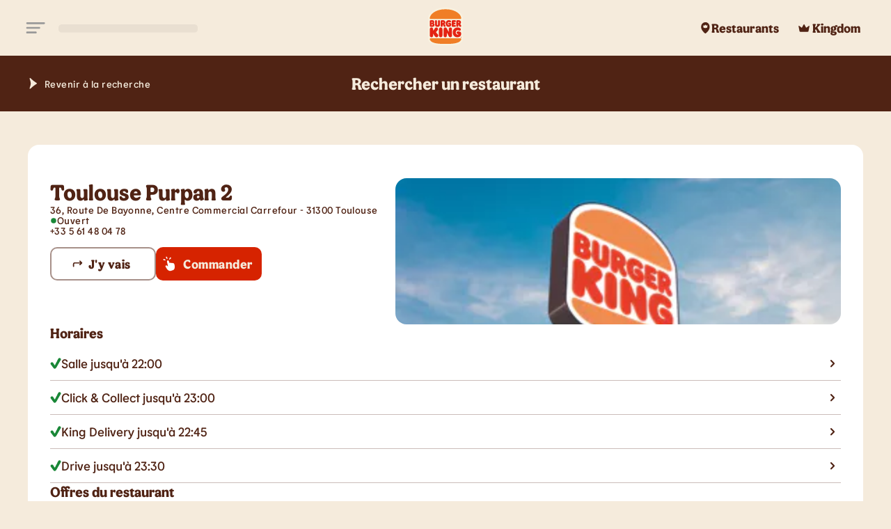

--- FILE ---
content_type: text/css; charset=UTF-8
request_url: https://www.burgerking.fr/_next/static/chunks/d4d9ee68dc49a197.css
body_size: 424
content:
@font-face{font-family:roboto;src:url(../media/RobotoCondensed_Regular-s.p.663a0bc5.otf)format("opentype");font-display:swap}@font-face{font-family:roboto Fallback;src:local(Arial);ascent-override:104.18%;descent-override:27.42%;line-gap-override:0.0%;size-adjust:89.05%}.roboto_aef8c2fe-module__Qn3-qW__className{font-family:roboto,roboto Fallback}
@font-face{font-family:robotoBold;src:url(../media/RobotoCondensed_Bold-s.p.e5ff2035.otf)format("opentype");font-display:swap}@font-face{font-family:robotoBold Fallback;src:local(Arial);ascent-override:102.34%;descent-override:26.93%;line-gap-override:0.0%;size-adjust:90.65%}.robotobold_3112fb7b-module__9rNH4a__className{font-family:robotoBold,robotoBold Fallback}
@font-face{font-family:robotoItalic;src:url(../media/roboto_condensed_italic-s.p.02cc62aa.otf)format("opentype");font-display:swap}@font-face{font-family:robotoItalic Fallback;src:local(Arial);ascent-override:106.09%;descent-override:27.92%;line-gap-override:0.0%;size-adjust:87.45%}.robotoitalic_8444d8c6-module__dW8WAW__className{font-family:robotoItalic,robotoItalic Fallback}
@font-face{font-family:flameBold;src:url(../media/Flame_Bold-s.p.1f24903e.otf)format("opentype");font-display:swap}@font-face{font-family:flameBold Fallback;src:local(Arial);ascent-override:95.81%;descent-override:19.16%;line-gap-override:0.0%;size-adjust:104.37%}.flamebold_66df7e3f-module__2zosaW__className{font-family:flameBold,flameBold Fallback}
@font-face{font-family:flameRegular;src:url(../media/Flame_Regular-s.p.4751524f.otf)format("opentype");font-display:swap}@font-face{font-family:flameRegular Fallback;src:local(Arial);ascent-override:100.42%;descent-override:20.08%;line-gap-override:0.0%;size-adjust:99.58%}.flameregular_5eb46624-module__zKky6a__className{font-family:flameRegular,flameRegular Fallback}
@font-face{font-family:flameSansRegular;src:url(../media/FlameSans_Regular-s.p.7de07f86.otf)format("opentype");font-display:swap}@font-face{font-family:flameSansRegular Fallback;src:local(Arial);ascent-override:99.41%;descent-override:19.88%;line-gap-override:0.0%;size-adjust:100.6%}.flamesansregular_462e9ee3-module__sVMvFG__className{font-family:flameSansRegular,flameSansRegular Fallback}


--- FILE ---
content_type: text/css; charset=UTF-8
request_url: https://www.burgerking.fr/_next/static/chunks/3aa0af76a173aa34.css
body_size: 112
content:
html{-webkit-text-size-adjust:100%;scroll-behavior:smooth;min-height:100%;background-color:#f5ebdc!important}body{font-family:inherit;line-height:inherit;min-height:100%;margin:0;background-color:#f5ebdc!important}pre{color:#e5e7eb;background-color:#374151;border-radius:.25rem;padding:.5rem .75rem;font-family:ui-monospace,SFMono-Regular,Menlo,Monaco,Consolas,Liberation Mono,Courier New,monospace;overflow:scroll}


--- FILE ---
content_type: application/javascript; charset=UTF-8
request_url: https://www.burgerking.fr/_next/static/chunks/f6d691a05698694b.js
body_size: 9386
content:
;!function(){try { var e="undefined"!=typeof globalThis?globalThis:"undefined"!=typeof global?global:"undefined"!=typeof window?window:"undefined"!=typeof self?self:{},n=(new e.Error).stack;n&&((e._debugIds|| (e._debugIds={}))[n]="81eaa8c2-778d-144b-7c82-4f371c0f9f4e")}catch(e){}}();
(globalThis.TURBOPACK||(globalThis.TURBOPACK=[])).push(["object"==typeof document?document.currentScript:void 0,648532,e=>{"use strict";var t=e.i(843476),a=e.i(500932),r=e.i(271645);e.i(844690);var o=e.i(942705);e.i(244205);var n=e.i(64128),s=e.i(100614),i=e.i(321611),l=e.i(898840),c=e.i(38539);e.i(785269);var d=e.i(322831),h=e.i(522016),m=e.i(618566);e.i(90631);var p=e.i(972535),p=p,u=e.i(544472),u=u,x=e.i(366958);e.i(166447);var y=e.i(896834),b=e.i(234251),g=e.i(866796),_=e.i(149092),f=e.i(437936);e.i(184024);var j=e.i(241531),S=e.i(80150);let C=e=>{let r,n,s,i,l,c,C,v,T,w,E,I,R,A,k,L,O,N,P,B,G,D,M,U,F,V,K=(0,a.c)(52),{restaurant:Y}=e,{t:W}=(0,d.useTranslation)(),{push:X}=(0,m.useRouter)();return Y?.services?.includes(y.StoreLocFilter.BIRTHDAY)||Y?.services?.includes(y.StoreLocFilter.BIRTHDAY_BOOKING)?(K[0]!==W?(r=W("restaurant.details.birthday-booking.title"),K[0]=W,K[1]=r):r=K[1],K[2]!==r?(n=(0,t.jsx)(g.Typography,{variant:"h4",children:r}),K[2]=r,K[3]=n):n=K[3],K[4]===Symbol.for("react.memo_cache_sentinel")?(s={position:"relative"},K[4]=s):s=K[4],K[5]===Symbol.for("react.memo_cache_sentinel")?(i={border:`1px solid ${o.colors.brownDisable}`,borderRadius:x.BORDER.RADIUS.L,width:"100%",mx:"auto",overflow:"hidden"},K[5]=i):i=K[5],K[6]===Symbol.for("react.memo_cache_sentinel")?(l={display:{xs:"block",md:"none"},position:"relative",width:"100%",aspectRatio:`${u.default.width} / ${u.default.height}`,overflow:"hidden"},K[6]=l):l=K[6],K[7]===Symbol.for("react.memo_cache_sentinel")?(c=(0,t.jsx)(_.Box,{sx:l,children:(0,t.jsx)(j.ResponsiveImage,{src:u.default.src,alt:"BK Anniversaire",fill:!0,style:{objectFit:"cover",objectPosition:"center"}})}),K[7]=c):c=K[7],K[8]===Symbol.for("react.memo_cache_sentinel")?(C={marginBottom:{xs:12,sm:6,md:3},padding:{xs:4,sm:8}},K[8]=C):C=K[8],K[9]!==W?(v=W("restaurant.details.birthday-booking.subtitle1"),K[9]=W,K[10]=v):v=K[10],K[11]!==v?(T=(0,t.jsx)(g.Typography,{variant:"body2",children:v}),K[11]=v,K[12]=T):T=K[12],K[13]!==W?(w=W("restaurant.details.birthday-booking.description1"),K[13]=W,K[14]=w):w=K[14],K[15]!==w?(E=(0,t.jsx)(g.Typography,{children:w}),K[15]=w,K[16]=E):E=K[16],K[17]!==W?(I=W("restaurant.details.birthday-booking.subtitle2"),K[17]=W,K[18]=I):I=K[18],K[19]!==I?(R=(0,t.jsx)(g.Typography,{variant:"body2",mt:4,children:I}),K[19]=I,K[20]=R):R=K[20],K[21]!==W?(A=W("restaurant.details.birthday-booking.description2"),K[21]=W,K[22]=A):A=K[22],K[23]!==A?(k=(0,t.jsx)(g.Typography,{children:A}),K[23]=A,K[24]=k):k=K[24],K[25]!==E||K[26]!==R||K[27]!==k||K[28]!==T?(L=(0,t.jsxs)(f.Stack,{gap:3,children:[T,E,R,k]}),K[25]=E,K[26]=R,K[27]=k,K[28]=T,K[29]=L):L=K[29],K[30]===Symbol.for("react.memo_cache_sentinel")?(O={display:{xs:"none",md:"block"}},K[30]=O):O=K[30],K[31]===Symbol.for("react.memo_cache_sentinel")?(N=(0,t.jsx)(_.Box,{sx:O,children:(0,t.jsx)(j.ResponsiveImage,{src:p.default.src,alt:"BK Anniversaire",width:250,height:250,style:{objectFit:"contain",objectPosition:"center"}})}),K[31]=N):N=K[31],K[32]!==L?(P=(0,t.jsxs)(f.Stack,{direction:"row",gap:10,alignItems:"center",sx:C,children:[L,N]}),K[32]=L,K[33]=P):P=K[33],K[34]!==Y.id?(B=S.URL_ROUTES.Birthday({restaurantId:Y.id}),K[34]=Y.id,K[35]=B):B=K[35],K[36]!==X||K[37]!==Y.id?(G=e=>{e.preventDefault(),X(S.URL_ROUTES.Birthday({restaurantId:Y.id}))},K[36]=X,K[37]=Y.id,K[38]=G):G=K[38],K[39]===Symbol.for("react.memo_cache_sentinel")?(D={position:"absolute",bottom:-18,left:"50%",transform:"translateX(-50%)",color:o.colors.bbqBrown,backgroundColor:o.colors.darkMayo,whiteSpace:"nowrap","&:hover":{backgroundColor:o.colors.brownDisable},zIndex:1},K[39]=D):D=K[39],K[40]!==W?(M=W("restaurant.details.birthday-booking.button"),K[40]=W,K[41]=M):M=K[41],K[42]!==B||K[43]!==G||K[44]!==M?(U=(0,t.jsx)(b.Button,{variant:"contained",component:h.default,href:B,onClick:G,sx:D,children:M}),K[42]=B,K[43]=G,K[44]=M,K[45]=U):U=K[45],K[46]!==P||K[47]!==U?(F=(0,t.jsx)(f.Stack,{sx:s,children:(0,t.jsxs)(f.Stack,{spacing:0,sx:i,children:[c,P,U]})}),K[46]=P,K[47]=U,K[48]=F):F=K[48],K[49]!==n||K[50]!==F?(V=(0,t.jsxs)(f.Stack,{gap:6,children:[n,F]}),K[49]=n,K[50]=F,K[51]=V):V=K[51],V):null};e.i(400468);var v=e.i(184136);e.i(961541);var T=e.i(226424),w=e.i(664921),E=e.i(988291);let I=e=>{let n,i,l,c,h,m,p,u=(0,a.c)(16),{restaurantId:x}=e,{t:y}=(0,d.useTranslation)(),_=!!x;u[0]!==_?(n={enabled:_},u[0]=_,u[1]=n):n=u[1];let{data:f}=(0,v.useLocalDeals)(x??"",n),[j,S]=(0,r.useState)(!1),[C,I]=(0,r.useState)(null);u[2]===Symbol.for("react.memo_cache_sentinel")?(i=e=>{I(e),S(!0)},u[2]=i):i=u[2];let R=i;u[3]===Symbol.for("react.memo_cache_sentinel")?(l=()=>{S(!1),I(null)},u[3]=l):l=u[3];let A=l;return u[4]!==y?(c=y("restaurant.details.deals.title-web"),u[4]=y,u[5]=c):c=u[5],u[6]!==c?(h=(0,t.jsx)(g.Typography,{variant:"h4",children:c}),u[6]=c,u[7]=h):h=u[7],u[8]!==C||u[9]!==f||u[10]!==j||u[11]!==y?(m=f&&f.length>0?(0,t.jsxs)(t.Fragment,{children:[(0,t.jsx)(w.default,{container:!0,justifyContent:"flex-start",spacing:4,sx:{alignItems:"stretch"},children:f.map(e=>(0,t.jsx)(w.default,{item:!0,xs:6,sm:4,md:3,lg:2,sx:{display:"flex",justifyContent:"center",marginBottom:4},children:(0,t.jsx)(T.Coupon,{...e,backgroundColor:o.colors.lightMayoBright,topBackgroundColor:o.colors.white,borderColor:o.colors.darkMayo,hideSeparator:!0,cta:(0,t.jsx)(b.Button,{variant:"contained",sx:{backgroundColor:o.colors.mayoEggWhite,color:o.colors.bbqBrown,"&:hover":{backgroundColor:o.colors.darkMayo},fontSize:"14px"},onClick:()=>R(e),children:y("coupon.cta.details")})})},e.id))}),C&&(0,t.jsx)(E.CouponModal,{open:j,onClose:A,coupon:C})]}):(0,t.jsx)(s.default,{py:4,children:(0,t.jsx)(g.Typography,{children:y("restaurant.details.deals.no-deal")})}),u[8]=C,u[9]=f,u[10]=j,u[11]=y,u[12]=m):m=u[12],u[13]!==h||u[14]!==m?(p=(0,t.jsxs)(s.default,{gap:5,children:[h,m]}),u[13]=h,u[14]=m,u[15]=p):p=u[15],p};e.i(96615);var R=e.i(613139),A=e.i(976275),k=e.i(532570),L=e.i(944044),O=e.i(929223),N=e.i(939882),P=e.i(236807),B=e.i(210557),G=e.i(518590);e.i(193902);var D=e.i(725933),M=e.i(656085),U=e.i(153959);let F=e=>{let i,l,c,h,p,u,x,y,b,_,f,C,v,T,w,E,I,F,V,K,Y,W,X,$,H,z,q,Q,J,Z,ee,et,ea=(0,a.c)(70),{restaurant:er,image:eo}=e,{t:en}=(0,d.useTranslation)(),es=(0,m.useRouter)(),ei=(0,B.useTheme)();ea[0]!==ei.breakpoints?(i=ei.breakpoints.down("sm"),ea[0]=ei.breakpoints,ea[1]=i):i=ea[1];let el=(0,N.useMediaQuery)(i),[ec,ed]=(0,r.useState)(!1);ea[2]!==er.phone?(l=(0,L.formatPhoneNumberFromE164)(er.phone),ea[2]=er.phone,ea[3]=l):l=ea[3];let{internationalFormatted:eh}=l;ea[4]!==el||ea[5]!==er.id||ea[6]!==es?(c=()=>{(0,G.marketSelect)({reunion:()=>es.push(S.URL_ROUTES.Commande.PickUpMode({restaurantId:er.id})),france:()=>{el?ed(!0):((0,n.pushToDataLayer)(n.FIREBASE_ANALYTICS_EVENTS.COMMAND_CHOICE,{page_template:n.TRACKING_PAGE_TEMPLATE_MAPPING.STORE_LOCATOR,command_mode:n.TRACKING_PAGE_CATEGORY_LEVEL_1.CLICK_AND_COLLECT}),es.push(S.URL_ROUTES.Commande.PickUpMode({restaurantId:er.id})))}})()},ea[4]=el,ea[5]=er.id,ea[6]=es,ea[7]=c):c=ea[7];let em=c;ea[8]===Symbol.for("react.memo_cache_sentinel")?(h={xs:"none",md:"block"},ea[8]=h):h=ea[8],ea[9]!==er.name?(p=(0,k.cleanRestaurantName)(er.name),ea[9]=er.name,ea[10]=p):p=ea[10],ea[11]!==p?(u=(0,t.jsx)(g.Typography,{variant:"h2",display:h,children:p}),ea[11]=p,ea[12]=u):u=ea[12],ea[13]===Symbol.for("react.memo_cache_sentinel")?(x={xs:"center",md:"baseline"},ea[13]=x):x=ea[13],ea[14]===Symbol.for("react.memo_cache_sentinel")?(y={xs:"auto",md:0},ea[14]=y):y=ea[14],ea[15]===Symbol.for("react.memo_cache_sentinel")?(b={xs:"center",md:"left"},ea[15]=b):b=ea[15],ea[16]!==er.address?(_=(0,O.pascalCase)(er.address.toLowerCase()),ea[16]=er.address,ea[17]=_):_=ea[17],ea[18]!==_?(f=(0,t.jsx)(g.Typography,{variant:"caption",textAlign:b,children:_}),ea[18]=_,ea[19]=f):f=ea[19],ea[20]!==er?(C=(0,t.jsx)(M.RestaurantDistance,{restaurant:er,variant:"caption"}),ea[20]=er,ea[21]=C):C=ea[21],ea[22]!==f||ea[23]!==C?(v=(0,t.jsxs)(s.default,{direction:"row",flexWrap:"wrap",gap:1,mx:y,children:[f,C]}),ea[22]=f,ea[23]=C,ea[24]=v):v=ea[24],ea[25]!==er.id?(T=(0,t.jsx)(D.RestaurantOpeningStatus,{id:er.id,textVariant:"caption",hideDistance:!0}),ea[25]=er.id,ea[26]=T):T=ea[26];let ep=eh??er.phone;return ea[27]!==ep?(w=(0,t.jsx)(g.Typography,{variant:"caption",children:ep}),ea[27]=ep,ea[28]=w):w=ea[28],ea[29]!==v||ea[30]!==T||ea[31]!==w?(E=(0,t.jsxs)(s.default,{gap:2,alignItems:x,children:[v,T,w]}),ea[29]=v,ea[30]=T,ea[31]=w,ea[32]=E):E=ea[32],ea[33]===Symbol.for("react.memo_cache_sentinel")?(I={xs:"auto",md:0},F={xs:"100%",sm:"fit-content"},ea[33]=I,ea[34]=F):(I=ea[33],F=ea[34]),ea[35]===Symbol.for("react.memo_cache_sentinel")?(V=(0,t.jsx)(R.CornerUpRightAltIcon,{}),ea[35]=V):V=ea[35],ea[36]!==er.coordinates.lat||ea[37]!==er.coordinates.lng||ea[38]!==er.name?(K=()=>{(0,n.pushToDataLayer)(n.FIREBASE_ANALYTICS_EVENTS.ITINERARY_RESTAURANT,{page_template:n.TRACKING_PAGE_TEMPLATE_MAPPING.STORE_LOCATOR,restaurant_name:er.name});let e=er.coordinates.lat,t=er.coordinates.lng,a=`https://www.google.com/maps/dir/?api=1&destination=${e},${t}`;window.open(a,"_blank")},ea[36]=er.coordinates.lat,ea[37]=er.coordinates.lng,ea[38]=er.name,ea[39]=K):K=ea[39],ea[40]!==en?(Y=en("restaurant.details.cta.itinerary"),ea[40]=en,ea[41]=Y):Y=ea[41],ea[42]!==K||ea[43]!==Y?(W=(0,t.jsx)(P.default,{variant:"outlined",startIcon:V,fullWidth:!0,onClick:K,children:Y}),ea[42]=K,ea[43]=Y,ea[44]=W):W=ea[44],ea[45]===Symbol.for("react.memo_cache_sentinel")?(X=(0,t.jsx)(A.OrderHandIcon,{color:o.colors.white}),ea[45]=X):X=ea[45],ea[46]!==en?($=en("storelocator.modal-restaurant.cta.order"),ea[46]=en,ea[47]=$):$=ea[47],ea[48]!==em||ea[49]!==$?(H=(0,t.jsx)(P.default,{variant:"contained",fullWidth:!0,color:"error",onClick:em,startIcon:X,children:$}),ea[48]=em,ea[49]=$,ea[50]=H):H=ea[50],ea[51]!==W||ea[52]!==H?(z=(0,t.jsxs)(s.default,{direction:"row",gap:3,mt:4,mx:I,width:F,children:[W,H]}),ea[51]=W,ea[52]=H,ea[53]=z):z=ea[53],ea[54]!==E||ea[55]!==z||ea[56]!==u?(q=(0,t.jsxs)(s.default,{gap:3,flex:1,width:"auto",children:[u,E,z]}),ea[54]=E,ea[55]=z,ea[56]=u,ea[57]=q):q=ea[57],ea[58]!==eo?(Q=eo&&(0,t.jsx)(s.default,{display:{xs:"none",md:"block"},position:"relative",height:"auto",width:"auto",overflow:"hidden",borderRadius:"16px",sx:{aspectRatio:"50 / 27",zIndex:0},children:(0,t.jsx)(j.ResponsiveImage,{alt:"Store illustration",src:eo||"",style:{width:"100%",height:"210px",objectFit:"cover"}})}),ea[58]=eo,ea[59]=Q):Q=ea[59],ea[60]!==q||ea[61]!==Q?(J=(0,t.jsxs)(s.default,{direction:"row",justifyContent:"space-between",gap:2,children:[q,Q]}),ea[60]=q,ea[61]=Q,ea[62]=J):J=ea[62],ea[63]===Symbol.for("react.memo_cache_sentinel")?(Z=()=>ed(!1),ea[63]=Z):Z=ea[63],ea[64]!==ec||ea[65]!==er?(ee=(0,t.jsx)(U.default,{restaurant:er,open:ec,onClose:Z}),ea[64]=ec,ea[65]=er,ea[66]=ee):ee=ea[66],ea[67]!==J||ea[68]!==ee?(et=(0,t.jsxs)(t.Fragment,{children:[J,ee]}),ea[67]=J,ea[68]=ee,ea[69]=et):et=ea[69],et};var V=e.i(776552),K=e.i(791882),Y=e.i(563745),W=e.i(466040),X=e.i(155311);let $=e=>{let r,n,s,i,l,c,h,p,u,x,y,b,_,f=(0,a.c)(23),{restaurant:j}=e,{t:S}=(0,d.useTranslation)(),{back:C}=(0,m.useRouter)();f[0]===Symbol.for("react.memo_cache_sentinel")?(r={top:0,overflow:"hidden",zIndex:10},n=(0,t.jsx)(W.RichHeader,{}),f[0]=r,f[1]=n):(r=f[0],n=f[1]),f[2]===Symbol.for("react.memo_cache_sentinel")?(s={px:{xs:4,sm:8},width:"100%",backgroundColor:o.colors.bbqBrown},f[2]=s):s=f[2],f[3]===Symbol.for("react.memo_cache_sentinel")?(i={display:"flex",alignItems:"center",justifyContent:"center",height:{xs:60,md:80},position:"relative"},f[3]=i):i=f[3],f[4]!==S?(l=S("restaurant.details.cta.back"),f[4]=S,f[5]=l):l=f[5],f[6]!==C||f[7]!==l?(c=(0,t.jsx)(X.HeaderBackButton,{onClick:C,subtitle:l}),f[6]=C,f[7]=l,f[8]=c):c=f[8],f[9]===Symbol.for("react.memo_cache_sentinel")?(h={position:"absolute",left:"50%",transform:"translateX(-50%)",whiteSpace:"nowrap",display:{xs:"none",md:"block"}},f[9]=h):h=f[9],f[10]!==S?(p=S("storelocator.title"),f[10]=S,f[11]=p):p=f[11],f[12]!==p?(u=(0,t.jsx)(g.Typography,{variant:"h3",color:"secondary",sx:h,children:p}),f[12]=p,f[13]=u):u=f[13],f[14]===Symbol.for("react.memo_cache_sentinel")?(x={position:"absolute",left:"50%",transform:"translateX(-50%)",whiteSpace:"nowrap",display:{xs:"block",md:"none"}},f[14]=x):x=f[14];let v=j?.name;return f[15]!==v?(y=(0,k.cleanRestaurantName)(v),f[15]=v,f[16]=y):y=f[16],f[17]!==y?(b=(0,t.jsx)(g.Typography,{variant:"h3",color:"secondary",sx:x,children:y}),f[17]=y,f[18]=b):b=f[18],f[19]!==b||f[20]!==c||f[21]!==u?(_=(0,t.jsxs)(Y.Stack,{position:"sticky",sx:r,children:[n,(0,t.jsx)(V.Box,{sx:s,children:(0,t.jsxs)(K.Container,{sx:i,children:[c,u,b]})})]}),f[19]=b,f[20]=c,f[21]=u,f[22]=_):_=f[22],_},H={xs:270,lg:320},z={xs:314,lg:372},q=e=>{let r,o,n,s,i,l,c,h,m,p,u,y=(0,a.c)(19),{restaurant:b}=e,{t:_}=(0,d.useTranslation)();if(!b.news||0===b.news.length)return null;let f=b.news.length>3;y[0]!==_?(r=_("restaurant.details.actu"),y[0]=_,y[1]=r):r=y[1],y[2]!==r?(o=(0,t.jsx)(g.Typography,{variant:"h4",children:r}),y[2]=r,y[3]=o):o=y[3];let j=f?"flex-start":"center";return y[4]!==j?(n={xs:"flex-start",md:j},y[4]=j,y[5]=n):n=y[5],y[6]===Symbol.for("react.memo_cache_sentinel")?(s={xs:`-${x.SPACING.S}`,sm:`-${x.SPACING.XXL}`},i={xs:`-${x.SPACING.S}`,sm:`-${x.SPACING.XXL}`},y[6]=s,y[7]=i):(s=y[6],i=y[7]),y[8]===Symbol.for("react.memo_cache_sentinel")?(l={overflowX:"auto",flexWrap:"nowrap",scrollbarWidth:"thin","&::-webkit-scrollbar":{height:6}},y[8]=l):l=y[8],y[9]===Symbol.for("react.memo_cache_sentinel")?(c=(0,t.jsx)(Y.Stack,{pl:{xs:4,sm:8},py:1}),y[9]=c):c=y[9],y[10]!==b.news?(h=b.news.map(Q),y[10]=b.news,y[11]=h):h=y[11],y[12]===Symbol.for("react.memo_cache_sentinel")?(m=(0,t.jsx)(Y.Stack,{pl:{xs:4,sm:8},py:1}),y[12]=m):m=y[12],y[13]!==n||y[14]!==h?(p=(0,t.jsxs)(Y.Stack,{direction:"row",justifyContent:n,alignItems:"baseline",marginLeft:s,marginRight:i,sx:l,children:[c,h,m]}),y[13]=n,y[14]=h,y[15]=p):p=y[15],y[16]!==p||y[17]!==o?(u=(0,t.jsxs)(Y.Stack,{gap:5,children:[o,p]}),y[16]=p,y[17]=o,y[18]=u):u=y[18],u};function Q(e,a){return(0,t.jsxs)(Y.Stack,{sx:{flexShrink:0},children:[(0,t.jsx)(V.Box,{sx:{position:"relative",width:H,height:z,mx:"auto"},children:(0,t.jsx)(j.ResponsiveImage,{src:e.imageUrlCropped[0],alt:e.imageTitle,fill:!0})}),(0,t.jsxs)(Y.Stack,{py:x.SPACING.S,px:x.SPACING.XL,width:H,gap:x.SPACING.XS,children:[(0,t.jsx)(g.Typography,{variant:"h4",textAlign:"center",children:e.title}),(0,t.jsx)(g.Typography,{variant:"body1",textAlign:"center",children:e.subtitle})]})]},a)}var J=e.i(838967),J=J,Z=e.i(970244),Z=Z,ee=e.i(394884);let et=e=>{let r,n,i,l,c,h,m,p,u,x,y=(0,a.c)(24),{restaurant:b}=e,{t:_}=(0,d.useTranslation)();y[0]!==b?.services?(r=b?.services?.some(ea),y[0]=b?.services,y[1]=r):r=y[1];let f=r;y[2]!==b?.services?(n=b?.services?.some(er),y[2]=b?.services,y[3]=n):n=y[3];let S=n;return f||S?(y[4]!==_?(i=_("restaurant.details.delivery-partners.title"),y[4]=_,y[5]=i):i=y[5],y[6]!==i?(l=(0,t.jsx)(g.Typography,{variant:"h4",children:i}),y[6]=i,y[7]=l):l=y[7],y[8]===Symbol.for("react.memo_cache_sentinel")?(c={xs:"column",md:"row"},h={xs:"100%",md:"fit-content"},y[8]=c,y[9]=h):(c=y[8],h=y[9]),y[10]!==f||y[11]!==b||y[12]!==_?(m=f&&(0,t.jsx)(P.default,{variant:"outlined",sx:{py:2,px:8,flex:1,borderColor:o.colors.deliveroo},onClick:()=>{let e=b.deliverooUrl??_("restaurant.details.delivery-partners.deliveroo.url");window.open(e,"_blank")},children:(0,t.jsx)(j.ResponsiveImage,{src:J.default,alt:"Deliveroo",width:75,height:25,style:{objectFit:"contain"}})}),y[10]=f,y[11]=b,y[12]=_,y[13]=m):m=y[13],y[14]!==S||y[15]!==b||y[16]!==_?(p=S&&(0,t.jsx)(P.default,{variant:"outlined",sx:{py:2,px:8,flex:1,borderColor:o.colors.ubereats},onClick:()=>{let e=b.uberEatsUrl??_("restaurant.details.delivery-partners.ubereats.url");window.open(e,"_blank")},children:(0,t.jsx)(j.ResponsiveImage,{src:Z.default,alt:"Deliveroo",width:75,height:25,style:{objectFit:"contain"}})}),y[14]=S,y[15]=b,y[16]=_,y[17]=p):p=y[17],y[18]!==m||y[19]!==p?(u=(0,t.jsxs)(s.default,{gap:3,direction:c,width:h,children:[m,p]}),y[18]=m,y[19]=p,y[20]=u):u=y[20],y[21]!==l||y[22]!==u?(x=(0,t.jsxs)(s.default,{gap:5,children:[l,u]}),y[21]=l,y[22]=u,y[23]=x):x=y[23],x):null};function ea(e){return e===ee.SERVICE.DELIVERY_DELIVEROO}function er(e){return e===ee.SERVICE.DELIVERY_UBEREATS}var eo=e.i(271129),en=e.i(671880);let es=e=>{let r,n,i,l,c,h,m,p,u,x,y,b,_,f=(0,a.c)(35),{restaurant:j}=e,{t:S}=(0,d.useTranslation)(),C=(0,eo.useStoreLocatorServices)();f[0]!==C?(r=Object.keys(C),f[0]=C,f[1]=r):r=f[1];let v=r;if(f[2]!==j.services||f[3]!==v||f[4]!==C||f[5]!==S){let e,a=j.services?.sort((e,t)=>v.indexOf(e)-v.indexOf(t));i=s.default,x=6,f[16]!==S?(e=S("restaurant.details.services"),f[16]=S,f[17]=e):e=f[17],f[18]!==e?(y=(0,t.jsx)(g.Typography,{variant:"h4",children:e}),f[18]=e,f[19]=y):y=f[19],n=s.default,l="row",c="wrap",h=8,f[20]===Symbol.for("react.memo_cache_sentinel")?(m={xs:8,md:12},p={xs:"center",md:"left"},f[20]=m,f[21]=p):(m=f[20],p=f[21]),u=a?.map((e,a)=>Object.prototype.hasOwnProperty.call(en.serviceCodeToWebIconMap,e)?(0,t.jsxs)(s.default,{width:"120px",height:{xs:"fit-content",md:"120px"},alignItems:"center",gap:2,children:[(0,t.jsx)(s.default,{width:"64px",height:"64px",justifyContent:"center",alignItems:"center",sx:{backgroundColor:o.colors.mayoEggWhite,borderRadius:20},children:(0,t.jsx)(en.ServiceWebIcon,{code:e})}),(0,t.jsx)(g.Typography,{sx:{textAlign:"center"},children:C[e]})]},a):null),f[2]=j.services,f[3]=v,f[4]=C,f[5]=S,f[6]=n,f[7]=i,f[8]=l,f[9]=c,f[10]=h,f[11]=m,f[12]=p,f[13]=u,f[14]=x,f[15]=y}else n=f[6],i=f[7],l=f[8],c=f[9],h=f[10],m=f[11],p=f[12],u=f[13],x=f[14],y=f[15];return f[22]!==n||f[23]!==l||f[24]!==c||f[25]!==h||f[26]!==m||f[27]!==p||f[28]!==u?(b=(0,t.jsx)(n,{direction:l,flexWrap:c,gap:h,rowGap:m,justifyContent:p,children:u}),f[22]=n,f[23]=l,f[24]=c,f[25]=h,f[26]=m,f[27]=p,f[28]=u,f[29]=b):b=f[29],f[30]!==i||f[31]!==b||f[32]!==x||f[33]!==y?(_=(0,t.jsxs)(i,{gap:x,children:[y,b]}),f[30]=i,f[31]=b,f[32]=x,f[33]=y,f[34]=_):_=f[34],_};var ei=e.i(378760),el=e.i(550953),ec=e.i(180498),ed=e.i(81501);e.i(592821);var eh=e.i(620136),em=e.i(432610),ep=e.i(923563);let eu=e=>{let n,i,l,c,h,m,p,u,y=(0,a.c)(25),{openings:b,available:f,statusLabel:j,statusColor:S}=e,{t:C}=(0,d.useTranslation)();y[0]!==C?(n=e=>e?em.WEEK_DAYS_EN.map((a,o)=>{let n=e[a];return(0,t.jsx)(r.Fragment,{children:(0,t.jsxs)(s.default,{direction:"row",width:"100%",justifyContent:"space-between",py:1,children:[(0,t.jsx)(g.Typography,{variant:"caption",children:(0,O.pascalCase)(C(`global.days.${a.toLowerCase()}`))}),(0,t.jsx)(g.Typography,{variant:"caption",children:n?n.alwaysOpen?C("restaurant.opening-status.label.nonstop"):`${(0,em.formatHourMidnight)(n?.opening,C)} - ${(0,em.formatHourMidnight)(n?.closing,C)}`:C("restaurant.opening-status.label.closed")})]})},o)}):null,y[0]=C,y[1]=n):n=y[1];let v=n;if(y[2]!==f||y[3]!==S)i=f?S===o.colors.fieryRed?(0,t.jsx)(ed.CloseIcon,{color:o.colors.fieryRed,size:16}):(0,t.jsx)(ec.CheckIcon,{color:S,size:16}):(0,t.jsx)(ed.CloseIcon,{color:o.colors.fieryRed,size:16}),y[2]=f,y[3]=S,y[4]=i;else i=y[4];let T=i;y[5]!==v||y[6]!==b?(l=v(b),y[5]=v,y[6]=b,y[7]=l):l=y[7];let w=l;if(!f){let e,a,r,n;return y[8]===Symbol.for("react.memo_cache_sentinel")?(e={width:"100%",py:eh.theme.spacing(1),borderBottom:`1px solid ${o.colors.bbq30}`},y[8]=e):e=y[8],y[9]===Symbol.for("react.memo_cache_sentinel")?(a={width:"100%",alignItems:"center",justifyContent:"left",backgroundColor:o.colors.white,color:x.COLOR.PRIMARY,gap:x.SPACING.M,py:eh.theme.spacing(3)},y[9]=a):a=y[9],y[10]!==j?(r=(0,t.jsx)(g.Typography,{variant:"body1",children:j}),y[10]=j,y[11]=r):r=y[11],y[12]!==T||y[13]!==r?(n=(0,t.jsx)(_.Box,{sx:e,children:(0,t.jsxs)(s.default,{direction:"row",sx:a,children:[T,r]})}),y[12]=T,y[13]=r,y[14]=n):n=y[14],n}return y[15]!==T||y[16]!==j?(c={title:j,icon:T,center:!1,verticalSpacing:x.SPACING.XXXS},y[15]=T,y[16]=j,y[17]=c):c=y[17],y[18]===Symbol.for("react.memo_cache_sentinel")?(h={noPadding:!0},y[18]=h):h=y[18],y[19]===Symbol.for("react.memo_cache_sentinel")?(m={ml:9},y[19]=m):m=y[19],y[20]!==w?(p=(0,t.jsx)(s.default,{sx:m,children:w}),y[20]=w,y[21]=p):p=y[21],y[22]!==c||y[23]!==p?(u=(0,t.jsx)(ep.CustomCollapse,{header:c,contentStyle:h,children:p}),y[22]=c,y[23]=p,y[24]=u):u=y[24],u};var ex=e.i(652982),ey=e.i(895487);let eb=e=>{let r,n,s,i,l,c,h,m,p,u,x,y,b,_,f,j,S,C,v,T,w,E=(0,a.c)(48),{openings:I}=e,{t:R}=(0,d.useTranslation)();if(E[0]!==I||E[1]!==R){p=Symbol.for("react.early_return_sentinel");e:{let e=(0,ey.alwaysOpenToday)(I);if(0===e.length){p=null;break e}i=Y.Stack,f="row",j="center",E[19]===Symbol.for("react.memo_cache_sentinel")?(S={xs:4,md:8},c={xs:2,md:4},h={backgroundColor:o.colors.mediumCruchyGreen,my:3,gap:4,borderRadius:1},E[19]=c,E[20]=h,E[21]=S):(c=E[19],h=E[20],S=E[21]),E[22]===Symbol.for("react.memo_cache_sentinel")?(m=(0,t.jsx)(Y.Stack,{display:{xs:"none",md:"flex"},children:(0,t.jsx)(ex.KingCarIcon,{})}),E[22]=m):m=E[22],s=Y.Stack,n=g.Typography,y="body2",E[23]!==R?(b=R("restaurant.opening-status.label.always"),E[23]=R,E[24]=b):b=E[24],_=" ",r=g.Typography,l="span",u="body1",x=(0,ey.alwaysOpenServiceList)(e)}E[0]=I,E[1]=R,E[2]=r,E[3]=n,E[4]=s,E[5]=i,E[6]=l,E[7]=c,E[8]=h,E[9]=m,E[10]=p,E[11]=u,E[12]=x,E[13]=y,E[14]=b,E[15]=_,E[16]=f,E[17]=j,E[18]=S}else r=E[2],n=E[3],s=E[4],i=E[5],l=E[6],c=E[7],h=E[8],m=E[9],p=E[10],u=E[11],x=E[12],y=E[13],b=E[14],_=E[15],f=E[16],j=E[17],S=E[18];return p!==Symbol.for("react.early_return_sentinel")?p:(E[25]!==r||E[26]!==l||E[27]!==u||E[28]!==x?(C=(0,t.jsx)(r,{component:l,variant:u,children:x}),E[25]=r,E[26]=l,E[27]=u,E[28]=x,E[29]=C):C=E[29],E[30]!==n||E[31]!==C||E[32]!==y||E[33]!==b||E[34]!==_?(v=(0,t.jsxs)(n,{variant:y,children:[b,_,C]}),E[30]=n,E[31]=C,E[32]=y,E[33]=b,E[34]=_,E[35]=v):v=E[35],E[36]!==s||E[37]!==v?(T=(0,t.jsx)(s,{children:v}),E[36]=s,E[37]=v,E[38]=T):T=E[38],E[39]!==i||E[40]!==c||E[41]!==h||E[42]!==m||E[43]!==T||E[44]!==f||E[45]!==j||E[46]!==S?(w=(0,t.jsxs)(i,{direction:f,alignItems:j,px:S,py:c,sx:h,children:[m,T]}),E[39]=i,E[40]=c,E[41]=h,E[42]=m,E[43]=T,E[44]=f,E[45]=j,E[46]=S,E[47]=w):w=E[47],w)},eg=e=>{let r,o,n,s,i,l,c,h,m,p,u,x,y,b=(0,a.c)(54),{restaurant:_}=e,{t:f}=(0,d.useTranslation)(),{data:j}=(0,eo.useStoreLocator)(),S=(0,el.useNow)(),{room:C,cac:v,dlv:T,drive:w}=_.openings;b[0]!==S||b[1]!==_||b[2]!==j||b[3]!==f?(r=(0,ei.getOpeningStatus)(_,j,f,S,ee.COLLECT_MODE.ROOM),b[0]=S,b[1]=_,b[2]=j,b[3]=f,b[4]=r):r=b[4];let E=r;b[5]!==S||b[6]!==_||b[7]!==j||b[8]!==f?(o=(0,ei.getOpeningStatus)(_,j,f,S,ee.COLLECT_MODE.CLICK_AND_COLLECT),b[5]=S,b[6]=_,b[7]=j,b[8]=f,b[9]=o):o=b[9];let I=o;b[10]!==S||b[11]!==_||b[12]!==j||b[13]!==f?(n=(0,ei.getOpeningStatus)(_,j,f,S,ee.COLLECT_MODE.DELIVERY),b[10]=S,b[11]=_,b[12]=j,b[13]=f,b[14]=n):n=b[14];let R=n;b[15]!==S||b[16]!==_||b[17]!==j||b[18]!==f?(s=(0,ei.getOpeningStatus)(_,j,f,S,ee.COLLECT_MODE.DRIVE),b[15]=S,b[16]=_,b[17]=j,b[18]=f,b[19]=s):s=b[19];let A=s;b[20]===Symbol.for("react.memo_cache_sentinel")?(i={mb:2},b[20]=i):i=b[20],b[21]!==f?(l=f("restaurant.details.hours"),b[21]=f,b[22]=l):l=b[22],b[23]!==l?(c=(0,t.jsx)(g.Typography,{variant:"h4",sx:i,children:l}),b[23]=l,b[24]=c):c=b[24],b[25]!==_.openings?(h=(0,t.jsx)(eb,{openings:_.openings}),b[25]=_.openings,b[26]=h):h=b[26];let k=!!C;b[27]!==C||b[28]!==E.color||b[29]!==E.label||b[30]!==k?(m=(0,t.jsx)(eu,{openings:C,available:k,statusLabel:E.label,statusColor:E.color}),b[27]=C,b[28]=E.color,b[29]=E.label,b[30]=k,b[31]=m):m=b[31];let L=!!v;b[32]!==v||b[33]!==I.color||b[34]!==I.label||b[35]!==L?(p=(0,t.jsx)(eu,{openings:v,available:L,statusLabel:I.label,statusColor:I.color}),b[32]=v,b[33]=I.color,b[34]=I.label,b[35]=L,b[36]=p):p=b[36];let O=!!T;b[37]!==T||b[38]!==R.color||b[39]!==R.label||b[40]!==O?(u=(0,t.jsx)(eu,{openings:T,available:O,statusLabel:R.label,statusColor:R.color}),b[37]=T,b[38]=R.color,b[39]=R.label,b[40]=O,b[41]=u):u=b[41];let N=!!w;return b[42]!==w||b[43]!==A.color||b[44]!==A.label||b[45]!==N?(x=(0,t.jsx)(eu,{openings:w,available:N,statusLabel:A.label,statusColor:A.color}),b[42]=w,b[43]=A.color,b[44]=A.label,b[45]=N,b[46]=x):x=b[46],b[47]!==m||b[48]!==p||b[49]!==u||b[50]!==x||b[51]!==c||b[52]!==h?(y=(0,t.jsxs)(Y.Stack,{children:[c,h,m,p,u,x]}),b[47]=m,b[48]=p,b[49]=u,b[50]=x,b[51]=c,b[52]=h,b[53]=y):y=b[53],y};function e_(e){let d,h,m,p,u,x,y,b,g,_,f,j,S,v,T,w=(0,a.c)(32),{restaurant:E,restaurantImage:R}=e;return w[0]!==E.name?(d=()=>{(0,n.pushToDataLayer)(n.FIREBASE_ANALYTICS_EVENTS.PAGE_VIEW,{page_template:n.TRACKING_PAGE_TEMPLATE_MAPPING.STORE_LOCATOR,page_category_level_1:n.TRACKING_PAGE_CATEGORY_LEVEL_1.NOUS_TROUVER,page_category_level_2:n.TRACKING_PAGE_CATEGORY_LEVEL_2.FICHE_RESTAURANT,page_category_level_3:E?.name})},w[0]=E.name,w[1]=d):d=w[1],w[2]!==E?(h=[E],w[2]=E,w[3]=h):h=w[3],(0,r.useEffect)(d,h),w[4]!==E?(m=(0,t.jsx)($,{restaurant:E}),w[4]=E,w[5]=m):m=w[5],w[6]===Symbol.for("react.memo_cache_sentinel")?(p={backgroundColor:o.colors.white,width:"100%",maxWidth:"1200px",mx:"auto",mt:{xs:0,md:12},px:{xs:4,sm:8},py:{xs:8,sm:12},mb:{xs:0,sm:24},gap:{xs:8,sm:12},borderRadius:{xs:0,md:4},zIndex:1},w[6]=p):p=w[6],w[7]!==E||w[8]!==R?(u=(0,t.jsx)(F,{restaurant:E,image:R}),w[7]=E,w[8]=R,w[9]=u):u=w[9],w[10]!==E?(x=(0,t.jsx)(eg,{restaurant:E}),w[10]=E,w[11]=x):x=w[11],w[12]!==E.id?(y=(0,t.jsx)(I,{restaurantId:E.id}),w[12]=E.id,w[13]=y):y=w[13],w[14]!==E?(_=(0,t.jsx)(C,{restaurant:E}),f=(0,t.jsx)(es,{restaurant:E}),b=(0,t.jsx)(et,{restaurant:E}),g=(0,t.jsx)(q,{restaurant:E}),w[14]=E,w[15]=b,w[16]=g,w[17]=_,w[18]=f):(b=w[15],g=w[16],_=w[17],f=w[18]),w[19]!==b||w[20]!==g||w[21]!==u||w[22]!==x||w[23]!==y||w[24]!==_||w[25]!==f?(j=(0,t.jsxs)(s.default,{sx:p,children:[u,x,y,_,f,b,g]}),w[19]=b,w[20]=g,w[21]=u,w[22]=x,w[23]=y,w[24]=_,w[25]=f,w[26]=j):j=w[26],w[27]===Symbol.for("react.memo_cache_sentinel")?(S=(0,t.jsx)(i.Footer,{}),w[27]=S):S=w[27],w[28]===Symbol.for("react.memo_cache_sentinel")?(v=(0,t.jsx)(r.Suspense,{fallback:(0,t.jsx)(l.AppInsert,{hideAppBanner:!1}),children:(0,t.jsx)(c.AppInsertSearchParams,{})}),w[28]=v):v=w[28],w[29]!==j||w[30]!==m?(T=(0,t.jsxs)(s.default,{direction:"column",width:"100%",children:[m,j,S,v]}),w[29]=j,w[30]=m,w[31]=T):T=w[31],T}e.s(["default",()=>e_],648532)}]);

//# debugId=81eaa8c2-778d-144b-7c82-4f371c0f9f4e

--- FILE ---
content_type: application/javascript; charset=UTF-8
request_url: https://www.burgerking.fr/_next/static/chunks/a7d83c8bc7e05df2.js
body_size: 31002
content:
;!function(){try { var e="undefined"!=typeof globalThis?globalThis:"undefined"!=typeof global?global:"undefined"!=typeof window?window:"undefined"!=typeof self?self:{},n=(new e.Error).stack;n&&((e._debugIds|| (e._debugIds={}))[n]="74695a8e-68b5-fece-9c53-455789bf9605")}catch(e){}}();
(globalThis.TURBOPACK||(globalThis.TURBOPACK=[])).push(["object"==typeof document?document.currentScript:void 0,999038,M=>{"use strict";M.s([])},368759,M=>{"use strict";M.s(["guardDefined",0,M=>null!=M])},314937,165775,380891,648769,93342,957494,561180,M=>{"use strict";M.i(983234),M.i(807713),M.i(900546),M.i(479733),M.s([],314937),M.i(247167);let N="undefined"!=typeof navigator&&/react-native/i.test(navigator.product),I=()=>N||isNaN(Number("300"))?3e5:1e3*Number("300"),D={staleTime:I(),gcTime:I()};M.s(["CACHE_CONFIG",0,D],165775);var j,A,T=M.i(797476),E=M.i(320033);M.i(432610),(j={}).BURGER_MYSTERE="burger-mystere",j.GLACE_MYSTERE="glace-mystere",j.STRANGER_THINGS="stranger-things",j.STRANGER_THINGS_BURGER="stranger-things-burger",j.STRANGER_THINGS_MENU="stranger-things-menu",(A={}).BURGER="BURGER",A.VEGGIE="VEGGIE",M.s(["getEnableMessage",0,(M,N)=>{switch(N){case T.CouponStatus.BURNED:return M("coupon.status.burned");case T.CouponStatus.EXPIRED:return M("coupon.status.expired");default:return""}},"getRestaurantEligibilityText",0,(M,N,I,D)=>{switch(N?.scope){case E.RestaurantEligibilityScope.ALL:return M(`${D?"coupon.eligibility-long.all":"coupon.eligibility.all"}`);case E.RestaurantEligibilityScope.MULTIPLE:return M(`${D?"coupon.eligibility-long.multiple":"coupon.eligibility.multiple"}`,{count:N.number,restaurant:N.name});case E.RestaurantEligibilityScope.ONE:if(N.name)return D?M("coupon.eligibility-long.multiple",{count:1,restaurant:N.name}):N.name;return"";case void 0:if(I.includes("Tous"))return M(`coupon.eligibility${D?"-long":""}.all`);if(I.length>0)return M("coupon.eligibility.some");return""}},"getStatusProps",0,M=>{switch(M){case T.CouponStatus.BURNED:return{opacity:.5,translation:35,enable:!1};case T.CouponStatus.EXPIRED:return{opacity:.5,translation:62,enable:!1};case T.CouponStatus.VALID:default:return{opacity:1,translation:0,enable:!0}}}],380891),M.i(166447);var e=M.i(873493);M.s(["adyenCardToSavedCard",0,M=>{let N;return{id:M.id??"unknown",brand:M.brand&&(N=M.brand,Object.values(e.PAYMENT_CARD_BRAND).includes(N))?M.brand:void 0,lastFourDigits:M.lastFour,expiry:`${M.expiryMonth}/${M.expiryYear}`,paymentMode:e.PaymentModes.ADYEN_CARD}},"groupBy",0,(M,N)=>M.reduce((M,I)=>{let D=N(I);return M[D]=M[D]||[],M[D].push(I),M},{}),"isExpired",0,M=>{let N=new Date().getFullYear().toString().slice(2,4),I=new Date().getMonth();return Number(N)>Number(M.expiry.slice(3,5))||Number(N)===Number(M.expiry.slice(3,5))&&I>Number(M.expiry.slice(0,2))},"neptingCardToSavedCard",0,M=>({id:M.id,expiry:M.expirationDate,paymentMode:M.lunchVoucher?e.PaymentModes.NEPTING_MEAL_VOUCHER:e.PaymentModes.NEPTING_CARD,lastFourDigits:M.number.slice(-4)})],648769);let i=function(M,N){let I=arguments.length>2&&void 0!==arguments[2]?arguments[2]:4;return 0===M?I:M===N-1?100-I:I+(100-2*I)/(N-1)*M},O=function(M,N,I){let D=arguments.length>3&&void 0!==arguments[3]?arguments[3]:4;if(-1===M)return 0===N.length?0:I/N[0].minPoints*i(0,N.length,D);let j=i(M,N.length,D),A=M+1;if(A>=N.length&&M>=0&&I>N[M]?.minPoints)return Math.min(j+.8*D,100);if(A<N.length){let T=i(A,N.length,D),E=N[A].minPoints-N[M].minPoints;return Math.min(j+(I-N[M].minPoints)/E*(T-j),100-D)}return j};M.s(["calculateCrownsProgressionBar",0,function(M,N){let I,D=arguments.length>2&&void 0!==arguments[2]?arguments[2]:{},{progressionBarPadding:j=4}=D,A=N?.points??0,T=(N?.currentLevelIndex??0)-1,E=M.map((M,N)=>({...M,unlocked:N<=T})),e=-2==(I=E.findIndex(M=>!M.unlocked)-1)?M.length-1:I,i=O(e,E,A,j);return{enhancedLevels:E,lastUnlockedIndex:e,progressWidth:i,crownsCount:A,unlockedThreshold:T}},"getLevelPosition",0,function(M,N){let I=arguments.length>2&&void 0!==arguments[2]?arguments[2]:{},{progressionBarPadding:D=4}=I;return i(M,N,D)}],93342),M.s(["delay",0,M=>new Promise(N=>setTimeout(N,M))],957494),M.s(["distanceBetweenCoordinates",0,(M,N)=>{let{lat:I,lng:D}=M,{lat:j,lng:A}=N,T=Math.PI/180*(j-I),E=Math.PI/180*(A-D),e=Math.sin(T/2)*Math.sin(T/2)+Math.cos(Math.PI/180*I)*Math.cos(Math.PI/180*j)*Math.sin(E/2)*Math.sin(E/2);return 2*Math.atan2(Math.sqrt(e),Math.sqrt(1-e))*6371e3},"formatDistance",0,M=>M<1e3?`${Math.round(M)}\u00A0m`:`${Math.round(M/100)/10}\u00A0km`],561180)},564830,M=>{"use strict";var N,I,D,j=((N={}).NO_DATA="NO_DATA",N.BASIC_DATA="BASIC_DATA",N.INTELLIGENT_DATA="INTELLIGENT_DATA",N),A=((I={}).PRODUCT="PRODUCT",I.MENU="MENU",I.CATEGORY="CATEGORY",I),T=((D={}).DEFAULT_ERROR="DEFAULT_ERROR",D.CANNOT_PARSE_BIRTHDATE="CANNOT_PARSE_BIRTHDATE",D.INVALID_TOKEN="INVALID_TOKEN",D.PASSWORDS_ARE_DIFFERENT="PASSWORDS_ARE_DIFFERENT",D.LOYALTY_NUMBER_ALREADY_USED="LOYALTY_NUMBER_ALREADY_USED",D.LOYALTY_NUMBER_INVALID="LOYALTY_NUMBER_INVALID",D.TOO_YOUNG="TOO_YOUNG",D.TOO_OLD="TOO_OLD",D.PASSWORD_WRONG_FORMAT="PASSWORD_WRONG_FORMAT",D.LOGIN_ALREADY_USED="LOGIN_ALREADY_USED",D.UID_ALREADY_USED="UID_ALREADY_USED",D.LOGIN_TYPE_INVALID="LOGIN_TYPE_INVALID",D.LOGIN_PASSWORD_MANDATORY="LOGIN_PASSWORD_MANDATORY",D.UID_MANDATORY="UID_MANDATORY",D.INVALID_CREDENTIALS="INVALID_CREDENTIALS",D.ACCOUNT_INACTIVE="ACCOUNT_INACTIVE",D.ACCOUNT_BLOCKED="ACCOUNT_BLOCKED",D.RESTAURANT_NOT_FOUND="RESTAURANT_NOT_FOUND",D.NOT_FOUND="NOT_FOUND",D.INTERNAL_ERROR="INTERNAL_ERROR",D.INVALID_REQUEST="INVALID_REQUEST",D.INVALID_EMAIL="INVALID_EMAIL",D.WRONG_OLD_PASSWORD="WRONG_OLD_PASSWORD",D.WRONG_PASSWORD="WRONG_PASSWORD",D.LOYALTY_NUMBER_WRONG_FORMAT="LOYALTY_NUMBER_WRONG_FORMAT",D.PHONE_WRONG_FORMAT="PHONE_WRONG_FORMAT",D.WRONG_CIVILITY_FORMAT="WRONG_CIVILITY_FORMAT",D.RESTAURANT_ALREADY_FAVORITED="RESTAURANT_ALREADY_FAVORITED",D.MAX_KIDS_REACHED="MAX_KIDS_REACHED",D.CANNOT_CHANGE_EMAIL="CANNOT_CHANGE_EMAIL",D.CODE_INVALID="CODE_INVALID",D.CODE_EXPIRED="CODE_EXPIRED",D.CODE_ALREADY_USED="CODE_ALREADY_USED",D.CODE_NOT_ELIGIBLE="CODE_NOT_ELIGIBLE",D.NO_CAPTCHA_TOKEN_PROVIDED="NO_CAPTCHA_TOKEN_PROVIDED",D.NOT_AUTHENTICATED="NOT_AUTHENTICATED",D.COUPON_ALREADY_GIVEN="COUPON_ALREADY_GIVEN",D.DEVICE_NOT_FOUND="DEVICE_NOT_FOUND",D.LIMIT_REACHED="LIMIT_REACHED",D.INVALID_DATE="INVALID_DATE",D.INVALID_DATE_FORMAT="INVALID_DATE_FORMAT",D.INVALID_AMOUNT="INVALID_AMOUNT",D.NOT_AVAILABLE="NOT_AVAILABLE",D.CODE_NOT_AVAILABLE="CODE_NOT_AVAILABLE",D.NOT_ANALYZED="NOT_ANALYZED",D.USER_NOT_FOUND="USER_NOT_FOUND",D.OPERATION_NOT_AVAILABLE="OPERATION_NOT_AVAILABLE",D.OPERATION_INVALID_DATE="OPERATION_INVALID_DATE",D.OPERATION_TOTAL_LIMIT_REACHED="OPERATION_TOTAL_LIMIT_REACHED",D.LEAP_YEAR_OPERATION_TOTAL_LIMIT_REACHED="LEAP_YEAR_OPERATION_TOTAL_LIMIT_REACHED",D.OPERATION_USER_LIMIT_REACHED="OPERATION_USER_LIMIT_REACHED",D.OPERATION_INVALID_ORDER_TYPE="OPERATION_INVALID_ORDER_TYPE",D.OPERATION_USER_NOT_ELIGIBLE="OPERATION_USER_NOT_ELIGIBLE",D.OPERATION_INVALID_RESTAURANT="OPERATION_INVALID_RESTAURANT",D.PRODUCT_NOT_AVAILABLE_IN_RESTAURANT="PRODUCT_NOT_AVAILABLE_IN_RESTAURANT",D.CANDIDATE_NOT_FOUND="CANDIDATE_NOT_FOUND",D.CANDIDATE_ALREADY_ELECTED="CANDIDATE_ALREADY_ELECTED",D.ALREADY_VOTED="ALREADY_VOTED",D.NOT_ALLOWED="NOT_ALLOWED",D.ERROR_NB_GUEST="ERROR_NB_GUEST",D.CANNOT_PARSE_RESERVATION_DATE="CANNOT_PARSE_RESERVATION_DATE",D.RESERVATION_DATE_INVALID="RESERVATION_DATE_INVALID",D.GIFT_NOT_FOUND="GIFT_NOT_FOUND",D.CAKE_NOT_FOUND="CAKE_NOT_FOUND",D.BIRTHDATE_INVALID="BIRTHDATE_INVALID",D.SERVICE_NOT_AVAILABLE_IN_RESTAURANT="SERVICE_NOT_AVAILABLE_IN_RESTAURANT",D.CGU_NOT_ACCEPTED="CGU_NOT_ACCEPTED",D.WRONG_GENDER_FORMAT="WRONG_GENDER_FORMAT",D.TOO_MUCH_CHARACTERS="TOO_MUCH_CHARACTERS",D.TOO_MANY_REQUESTS="TOO_MANY_REQUESTS",D.BIRTHDAY_BOOKING_NOT_ACTIVE="BIRTHDAY_BOOKING_NOT_ACTIVE",D.BIRTHDAY_BOOKING_NOT_AVAILABLE_IN_RESTAURANT="BIRTHDAY_BOOKING_NOT_AVAILABLE_IN_RESTAURANT",D.ACTION_LOCKED="ACTION_LOCKED",D.LACK_POINTS="LACK_POINTS",D.PROMO_NOT_FOUND="PROMO_NOT_FOUND",D.PROMOTION_NOT_VALID="PROMOTION_NOT_VALID",D.SIGN_INVALID="SIGN_INVALID",D.INVALID_CONTENT="INVALID_CONTENT",D.CANNOT_PARSE_ARRIVAL_TIME="CANNOT_PARSE_ARRIVAL_TIME",D.SCAN_LIMIT_REACHED="SCAN_LIMIT_REACHED",D.FEATURE_NOT_AVAILABLE="FEATURE_NOT_AVAILABLE",D.CAC_PREPARATION_CLOSED="CAC_PREPARATION_CLOSED",D.PARKING_CLOSED="PARKING_CLOSED",D.ABUSIVE_ORDER="ABUSIVE_ORDER",D.DELIVERY_PROVIDER_FAILURE="DELIVERY_PROVIDER_FAILURE",D.MISSING_FIRSTNAME="MISSING_FIRSTNAME",D.INVALID_ADDRESS="INVALID_ADDRESS",D.INVALID_DELIVERY_PROVIDER="INVALID_DELIVERY_PROVIDER",D.SERVICE_INVALID_NUMBER_DAYS="SERVICE_INVALID_NUMBER_DAYS",D.SERVICE_OPENING_HOURS_NOT_FILLED="SERVICE_OPENING_HOURS_NOT_FILLED",D.SERVICE_OPENING_HOURS_NOT_FILLED_MONDAY="SERVICE_OPENING_HOURS_NOT_FILLED_MONDAY",D.SERVICE_OPENING_HOURS_NOT_FILLED_TUESDAY="SERVICE_OPENING_HOURS_NOT_FILLED_TUESDAY",D.SERVICE_OPENING_HOURS_NOT_FILLED_WEDNESDAY="SERVICE_OPENING_HOURS_NOT_FILLED_WEDNESDAY",D.SERVICE_OPENING_HOURS_NOT_FILLED_THURSDAY="SERVICE_OPENING_HOURS_NOT_FILLED_THURSDAY",D.SERVICE_OPENING_HOURS_NOT_FILLED_FRIDAY="SERVICE_OPENING_HOURS_NOT_FILLED_FRIDAY",D.SERVICE_OPENING_HOURS_NOT_FILLED_SATURDAY="SERVICE_OPENING_HOURS_NOT_FILLED_SATURDAY",D.SERVICE_OPENING_HOURS_NOT_FILLED_SUNDAY="SERVICE_OPENING_HOURS_NOT_FILLED_SUNDAY",D.SERVICE_OPENING_HOUR_STARTS_BEFORE="SERVICE_OPENING_HOUR_STARTS_BEFORE",D.SERVICE_OPENING_HOUR_STARTS_BEFORE_MONDAY="SERVICE_OPENING_HOUR_STARTS_BEFORE_MONDAY",D.SERVICE_OPENING_HOUR_STARTS_BEFORE_TUESDAY="SERVICE_OPENING_HOUR_STARTS_BEFORE_TUESDAY",D.SERVICE_OPENING_HOUR_STARTS_BEFORE_WEDNESDAY="SERVICE_OPENING_HOUR_STARTS_BEFORE_WEDNESDAY",D.SERVICE_OPENING_HOUR_STARTS_BEFORE_THURSDAY="SERVICE_OPENING_HOUR_STARTS_BEFORE_THURSDAY",D.SERVICE_OPENING_HOUR_STARTS_BEFORE_FRIDAY="SERVICE_OPENING_HOUR_STARTS_BEFORE_FRIDAY",D.SERVICE_OPENING_HOUR_STARTS_BEFORE_SATURDAY="SERVICE_OPENING_HOUR_STARTS_BEFORE_SATURDAY",D.SERVICE_OPENING_HOUR_STARTS_BEFORE_SUNDAY="SERVICE_OPENING_HOUR_STARTS_BEFORE_SUNDAY",D.SERVICE_ENDING_HOUR_ENDS_AFTER="SERVICE_ENDING_HOUR_ENDS_AFTER",D.SERVICE_ENDING_HOUR_ENDS_AFTER_MONDAY="SERVICE_ENDING_HOUR_ENDS_AFTER_MONDAY",D.SERVICE_ENDING_HOUR_ENDS_AFTER_TUESDAY="SERVICE_ENDING_HOUR_ENDS_AFTER_TUESDAY",D.SERVICE_ENDING_HOUR_ENDS_AFTER_WEDNESDAY="SERVICE_ENDING_HOUR_ENDS_AFTER_WEDNESDAY",D.SERVICE_ENDING_HOUR_ENDS_AFTER_THURSDAY="SERVICE_ENDING_HOUR_ENDS_AFTER_THURSDAY",D.SERVICE_ENDING_HOUR_ENDS_AFTER_FRIDAY="SERVICE_ENDING_HOUR_ENDS_AFTER_FRIDAY",D.SERVICE_ENDING_HOUR_ENDS_AFTER_SATURDAY="SERVICE_ENDING_HOUR_ENDS_AFTER_SATURDAY",D.SERVICE_ENDING_HOUR_ENDS_AFTER_SUNDAY="SERVICE_ENDING_HOUR_ENDS_AFTER_SUNDAY",D.SERVICE_BIRTHDAY_DURATION="SERVICE_BIRTHDAY_DURATION",D.SERVICE_BIRTHDAY_DURATION_MONDAY="SERVICE_BIRTHDAY_DURATION_MONDAY",D.SERVICE_BIRTHDAY_DURATION_TUESDAY="SERVICE_BIRTHDAY_DURATION_TUESDAY",D.SERVICE_BIRTHDAY_DURATION_WEDNESDAY="SERVICE_BIRTHDAY_DURATION_WEDNESDAY",D.SERVICE_BIRTHDAY_DURATION_THURSDAY="SERVICE_BIRTHDAY_DURATION_THURSDAY",D.SERVICE_BIRTHDAY_DURATION_FRIDAY="SERVICE_BIRTHDAY_DURATION_FRIDAY",D.SERVICE_BIRTHDAY_DURATION_SATURDAY="SERVICE_BIRTHDAY_DURATION_SATURDAY",D.SERVICE_BIRTHDAY_DURATION_SUNDAY="SERVICE_BIRTHDAY_DURATION_SUNDAY",D.TABLE_ORDER_BAD_TOKEN="TABLE_ORDER_BAD_TOKEN",D.TOO_OLD_FOR_STUDENT="TOO_OLD_FOR_STUDENT",D.INVALID_STUDENT_EMAIL="INVALID_STUDENT_EMAIL",D.STUDENT_EMAIL_ALREADY_USED="STUDENT_EMAIL_ALREADY_USED",D.NOT_ELIGIBLE_FOR_STUDENT_BLASON="NOT_ELIGIBLE_FOR_STUDENT_BLASON",D.WRONG_CREDENTIALS="WRONG_CREDENTIALS",D.EXPIRED_CREDENTIALS="EXPIRED_CREDENTIALS",D.NOT_AUTHORIZED="NOT_AUTHORIZED",D.INVALID_ITEMS="INVALID_ITEMS",D.INVALID_CARD="INVALID_CARD",D.SC_MINIMUM_PRICE="SC_MINIMUM_PRICE",D.SC_MAXIMUM_PRICE="SC_MAXIMUM_PRICE",D.SC_LOCKED="SC_LOCKED",D.SC_EMPTY="SC_EMPTY",D.PROMOTION_CUMUL_ERROR="PROMOTION_CUMUL_ERROR",D.SC_PROMO_MINIMUM_PRICE="SC_PROMO_MINIMUM_PRICE",D.SC_PROMO_MAXIMUM_PRICE="SC_PROMO_MAXIMUM_PRICE",D.ADYEN_VALIDATION_ERROR="ADYEN_VALIDATION_ERROR",D);M.s(["ErrorMessage",()=>T,"RecommendationType",()=>j,"StaticItemType",()=>A])},826210,570507,M=>{"use strict";M.i(166447);var N=M.i(25090),I=M.i(564830),D=M.i(368759),j=M.i(797476);let A=(M,N)=>{if(M)return N?.menus?.[M]||N?.products?.[M]},T=M=>M.type===j.MenuType.MENU||M.type===j.MenuType.KIDS||M.type===j.MenuType.KING_DEAL||M.type===j.MenuType.MULTI_DISHES,E={CIRCLE_VEGGIE:"CIRCLE_VEGGIE",CIRCLE_BEEF:"CIRCLE_BEEF",CIRCLE_CHICKEN:"CIRCLE_CHICKEN",CIRCLE_FISH:"CIRCLE_FISH",NO_BACON:"NO_BACON",ICE:"LES_GLACES",BAKERY:"LES_PATISSERIES",CIRCLE_COLD_DRINK:"CIRCLE_COLD_DRINK"};M.s(["displayMeatOrigin",0,(M,N)=>{let I=!!M&&M.some(M=>[E.CIRCLE_VEGGIE,E.BAKERY].includes(M.code)),D=!!M&&M.some(M=>[E.CIRCLE_BEEF,E.CIRCLE_CHICKEN].includes(M.code)),j=!!N&&(["boissons","boissons-cc","boissons-chaudes","desserts","sweet-corner"].includes(N)||M&&M.some(M=>[E.CIRCLE_COLD_DRINK].includes(M.code))),A=!!M&&M.some(M=>M.code===E.ICE);return!j&&!A&&(D||!I)},"extractProductDetailsInfos",0,(M,N,I)=>{let E=!!M&&T(M),e=E&&M?.type!==j.MenuType.KIDS&&M?.type!==j.MenuType.MULTI_DISHES&&"mains"in M&&M?.mains&&N?A(M?.mains?.[0],N)?.image:M?.image,i=!!M&&(E?void 0!==I:"noAllergens"in M&&!M?.noAllergens),O=M&&"allergens"in M&&M.allergens?M?.allergens.map(M=>N?.allergens?.[M]).filter(D.guardDefined):[];return{isMenu:E,mainImage:e,traces:M&&"traces"in M&&M.traces?M?.traces.map(M=>N?.allergens?.[M]).filter(D.guardDefined):[],allergens:O,hasAllergens:i,filters:M?.filters?.map(M=>N?.filters?.[M]?{name:N?.filters?.[M].name??"",code:N?.filters?.[M].code??""}:void 0).filter(D.guardDefined)}},"getItem",0,A,"productFilters",0,E,"productItemIsMenu",0,T],570507);let e="accueil",i=function(){let M=arguments.length>0&&void 0!==arguments[0]?arguments[0]:{},N=arguments.length>1?arguments[1]:void 0,I=[],D=Object.values(M).filter(M=>{let D=M.categories?.findIndex(M=>M.id===N);return void 0!==D&&D>=0&&(M.subCategories||I.push({...M,displayOrder:M.categories?.[D]?.displayOrder}),!0)});return{productsWithoutSubCategory:I,filteredProducts:D}},O=(M,N,I)=>Array.isArray(M)&&I?M.filter(M=>M.subCategories?.includes(I)).map(M=>({...M,displayOrder:M.categories?.find(M=>M.id===N)?.displayOrder})):[],g=(M,N)=>M.filter(M=>{let{filters:I}=M;return!I||0===I.length||0===I.map(M=>N?.filters?.[M]).filter(D.guardDefined).filter(M=>M&&M.code!==E.NO_BACON).length}),u=(M,N)=>M?.filter(M=>N&&M.filters&&M.filters.includes(N));M.s(["HOME_CATEGORY",0,e,"baconFilterCheck",0,(M,N,I)=>"filters"in M&&M.filters&&I?!N||M.filters.includes(I)&&N:!("hasBacon"in M)||!N||!M.hasBacon&&N,"extractCategoryName",0,(M,N)=>N===e?"Accueil":M?.categories.find(M=>M.id===N)?.name,"extractHomeCategoriesFromFormattedCategories",0,(M,N)=>{let I=M.find(M=>"cc-accueil"===M.code)?.id;return I?N.filter(M=>M.categories?.some(M=>M.id===I)).sort((M,N)=>(M.categories?.at(0)?.displayOrder??1e3)-(N.categories?.at(0)?.displayOrder??1e3)):[]},"filterEmptyCategories",0,M=>Array.isArray(M)?M.filter(M=>{let N=Array.isArray(M.subCategories)&&M.subCategories.length>0,I=Array.isArray(M.productsWithoutSubCategory)&&M.productsWithoutSubCategory.some(M=>M.active),D=Array.isArray(M.menusWithoutSubCategory)&&M.menusWithoutSubCategory.some(M=>M.active);return N||I||D}):[],"formatCategories",0,M=>Array.isArray(M.categories)?M.categories.reduce((N,I)=>{if(!I?.inHeaders)return N;let{filteredProducts:D,productsWithoutSubCategory:j}=i(M.products??{},I.id),{filteredProducts:A,productsWithoutSubCategory:T}=i(M.menus??{},I.id),E=Array.isArray(M.subCategories)?M.subCategories.reduce((M,N)=>{let j=O(D,I.id,N.id),T=O(A,I.id,N.id);return((j?.length??0)>0||(T?.length??0)>0)&&M.push({...N,menus:T,products:j}),M},[]):[];return N.push({...I,productsWithoutSubCategory:j,menusWithoutSubCategory:T,subCategories:E}),N},[]):[],"formatStaticCategories",0,M=>{let I=Object.keys(M.categories??{}).reduce((I,D)=>{let j=M?.categories?.[D];if(!j?.items)return I;let{filteredProducts:A,filteredMenus:T}=Object.entries(j.items).reduce((I,D)=>{let[j,A]=D;return A===N.PRODUCT_TYPE.PRODUCT&&M.products&&M.products[j]&&I.filteredProducts.push(M.products[j]),A===N.PRODUCT_TYPE.MENU&&M.menus&&M.menus[j]&&I.filteredMenus.push(M.menus[j]),I},{filteredProducts:[],filteredMenus:[]}),e=g(A,M),i=g(T,M),O=(j?.filters??Object.keys(M?.filters??{})).filter(N=>M?.filters?.[N].code!==E.NO_BACON).reduce((N,I)=>{let D=u(A,I),j=u(T,I);if(D&&D.length>0||j&&j?.length>0){let A=M?.filters?.[I];A&&N.push({...A,menus:j,products:D})}return N},[]);return I.push({...j,name:j.title,productsWithoutSubCategory:e,menusWithoutSubCategory:i,subCategories:O}),I},[]);return I?.filter(M=>M.subCategories&&M.subCategories.length>0||M.productsWithoutSubCategory?.length>0||M.menusWithoutSubCategory?.length>0)},"getActiveSubCategories",0,M=>M?.filter(M=>M.products?.some(M=>M.active)||M.menus?.some(M=>M.active))??[],"getHomeCategories",0,(M,N)=>M&&N&&M?.categories?Object.entries(M.categories[N].items??{}).map(N=>{let[D,j]=N;return j===I.StaticItemType.CATEGORY&&M?.categories&&M?.categories[D]?{...M?.categories[D]}:null}).filter(D.guardDefined):[],"sortItemsByDisplayOrder",0,M=>[...M].filter(M=>{let{active:N}=M;return N}).sort((M,N)=>(M.displayOrder??1e3)-(N.displayOrder??1e3))],826210)},244205,64128,780400,776670,685289,305112,465946,7854,660447,993924,268605,348586,109144,607471,826100,M=>{"use strict";M.i(999038);var N,I,D,j,A,T,E,e,i,O,g,u,y,z,t,L,r,c,a,C,o=M.i(368759);M.i(314937),M.i(165775),M.i(380891),M.i(648769),M.i(93342);var S=M.i(432610);M.i(957494),M.i(561180),M.i(476767),M.i(166447);var n=M.i(394884),_=M.i(320033),x=M.i(826210),U=M.i(808732),R=((N={}).VIEW_ITEM="view_item",N.BEGIN_CHECKOUT="begin_checkout",N.PAGE_VIEW="page_view",N.CONTENT_ACCESS="content_access",N.CONNEXION="connexion",N.ACCOUNT_CREATION="account_creation",N.ACCOUNT_CANCELLATION="account_cancellation",N.RESTAURANT_CHOICE="restaurant_choice",N.PERSO_PRODUCT_FILTER="perso_product_filter",N.PERSO_UPSELL="perso_upsell",N.PERSO_ADD_UPSELL="perso_add_upsell",N.PERSO_REMOVE_UPSELL="perso_remove_upsell",N.ADD_TO_CART="add_to_cart",N.PERSO_ALLERGENE_FILTER="perso_allergene_filter",N.REMOVE_FROM_CART="remove_from_cart",N.PERSO_REMOVE_INGREDIENT="perso_remove_ingredient",N.PERSO_ADD_INGREDIENT="perso_add_ingredient",N.ENREGISTREMENT_CB="enregistrement_cb",N.COMMAND_CANCELLATION="command_cancellation",N.DELIVERY_CONTACT="delivery_contact",N.RESTAURANT_FILTER="restaurant_filter",N.COLLECT_MODE="collect_mode",N.ITINERARY_RESTAURANT="itinerary_restaurant",N.PURCHASE="purchase",N.USER_NAVIGATION="user_navigation",N.COMMAND_CHOICE="command_choice",N.FORCE_KINGDOM="force_kingdom",N.PARTICIPATION_OPERATION="participation_operation",N.GAIN_OPERATION="gain_operation",N.SELECT_PROMOTION="select_promotion",N.ACCOUNT_UPDATE="account_update",N.ROULETTE_ROYALE="roulette_royale",N.KING_GRATT="king_gratt",N.ITINERARY_GOOGLEMAP="itinerary_googlemap",N.ITINERARY_MODE="itinerary_mode",N.ORDER_VALIDATED="order_validated",N.BLASON_CANCELLATION="blason_cancellation",N.COMMUNICATION_UPDATE="communication_update",N),s=((I={}).CLICK_AND_COLLECT="Click & collect",I.DELIVERY_IN_APP="Delivery",I.KING_TABLE="King Table",I),l=((D={}).CLASSIC="classic",D.FACEBOOK="facebook",D.GOOGLE="google",D.APPLE="apple",D),Q=((j={}).IDENTIFIANTS="Mes identifiants",j.INFORMATIONS="Mes informations personnelles",j.RESTAURANT="Mon restaurant favori",j.VOITURE="Ma voiture",j.FAMILLE="Ma famille royale",j.CARTES="Mes cartes enregistrées",j.EXIGENCES="Mes exigences",j.STUDENT="Mon statut étudiant",j),k=((A={}).SLIDER="slider",A.SUGGESTION="suggestion",A.CONTENT="content",A);(T={}).CALL="call",T.SERVICE_CLIENT="service client";var Y=((E={}).CLICK_AND_COLLECT="Click & collect",E.DEALS="Deals",E.DELIVERY="Delivery",E.FORM="Formulaire",E.HOMEPAGE="Homepage",E.KINGDOM="Kingdom",E.KINGDOM_HOME="Kingdom Home",E.KING_TABLE="King table",E.OPERATION="Operation",E.OTHER="Autre",E.STORE_LOCATOR="Store Locator",E.STORE_LOCATOR_RESTAURANT_DETAILS="Store Locator Restaurant Details",E.STORE_LOCATOR_DIRECTION="Store Locator Direction",E.FAMILY_CORNER="Coin Famille",E.COMMITMENT="Nos Engagements",E.APPLICATION="Application",E.MES_AVANTAGES="Mes avantages",E.SERVICE_CONSO="Service conso",E.CATALOG="Catalog Home",E.PAGE_PRODUIT="Page produit",E.EXPERIENCE_RESTAURANT="Experience restaurant",E),d=((e={}).CLICK_AND_COLLECT="Click & collect",e.A_EMPORTER="A emporter",e.SUR_PLACE="Sur place",e.EN_DRIVE="En drive",e.PICK_UP_PARKING="Pick up parking",e.KING_TABLE="King table",e.DELIVERY="Delivery",e),p=((i={}).A_EMPORTER="A emporter",i.SUR_PLACE="Sur place",i.EN_DRIVE="En drive",i.PICK_UP_PARKING="Pick up parking",i.A_TABLE="A table",i.LIVRAISON_PORTE="Livraison porte",i.LIVRAISON_EXTERIEUR="Livraison extérieur",i.LIVRAISON="Livraison",i.UBER_DIRECT="Uber Direct",i.UBER_EATS="Uber Eats",i.JUST_EAT="Just Eat",i),m=((O={}).COUPON="Coupon",O.CODE_PROMO="Code promo",O.COURONNES="Couronnes",O),w=((g={}).MENU="menu",g.HEADER="header",g.TAB_BAR="tab bar",g.FOOTER="footer",g),P=((u={}).KINGDOM="Kingdom",u.DELIVERY="Delivery",u.CLICK_AND_COLLECT="Click & collect",u.HOME_PAGE="Homepage",u.KING_TABLE="King table",u.APPLICATION="Application",u.MES_AVANTAGES="Mes avantages",u.NOTRE_CARTE="Notre Carte",u.SERVICE_CONSO="Service conso",u.NOUS_TROUVER="Nous trouver",u.DEALS="Deals",u.SUIVI_COMMANDE="Suivi de commande",u),V=((y={}).CONNEXION="Connexion",y.INSCRIPTION="Inscription",y.MAIL_ENVOYE="Mail envoyé",y.FELICITATIONS="Félicitations",y.ERREUR_INSCRIPTION="Erreur inscription",y.MOT_DE_PASSE_OUBLIE="Mot de passe oublié",y.SUPPRESSION_DE_COMPTE="Suppression de compte",y.CHOIX_ADRESSE="Choix adresse",y.CHOIX_RESTAURANT="Choix restaurant",y.LIVRAISON_INDISPONIBLE="Livraison indisponible",y.HOME_CATEGORIE="Home categorie",y.LISTE_PRODUITS="Liste produits",y.PAGE_PRODUIT="Page produit",y.PAGE_MENU="Page menu",y.CHECKOUT="Checkout",y.COMMANDE="Commande",y.MODE_DE_COLLECTE="Mode de collecte",y.VALIDATION_PREPARATION="Validation préparation",y.CHEVALET="Chevalet",y.SCAN_QR_CODE="Scan QR code",y.RECAP_RESTAURANT_ET_TABLE="Recap restaurant et table",y.BESOIN_D_UNE_MISE_A_JOUR="Besoin d'une mise à jour",y.ACCUEIL="Accueil",y.MES_COUPONS="Mes coupons",y.PALIERS="Paliers",y.MA_CARTE_KINGDOM="Ma carte Kingdom",y.MON_PROFIL="Mon profil",y.MES_COMMANDES="Mes commandes",y.ROULETTE_ROYALE="Roulette royale",y.KING_GRATT="King Gratt",y.FOIRE_AUX_QUESTIONS="Foire aux questions",y.NOUS_CONTACTER="Nous contacter",y.FILTRES="Filtres",y.FICHE_RESTAURANT="Fiche restaurant",y.MODE_DE_COMMANDE="Mode de commande",y.ITINERAIRE="Itinéraire",y.BLASONS="Mes blasons",y.COMMUNICATION_PREFERENCE="Préférences de communication",y),G=((z={}).ALLERGENES="Allergènes",z.PANIER="Panier",z.PERSONNALISATION_PRODUIT="Personnalisation produit",z.IDENTIFICATION="Identification",z.PAIEMENT="Paiement",z.ACCUEIL="Accueil",z.GAINS="Gains",z.REJOUER="Rejouer",z.CONFIRMATION_SELECTION_CASE="Confirmation sélection case",z.GRATTER_LA_CASE="Gratter la case",z.LISTE="Liste",z.CARTE="Carte",z.LISTE_BLASONS="Liste blasons",z.SUPPRIMER_BLASON="Supprimer le blason",z.DETAIL_BLASON="Détail blason",z.VALIDATION="Validation",z.ANNULER_LA_COMMANDE="Annuler la commande",z);let f=(M,N)=>{let I=(0,x.formatCategories)(M),D=I?.find(I=>"productId"in N.content?M.products[N.content.productId]?.categories?.some(M=>M.id===I.id):"menuId"in N.content?M.menus[(0,U.getMenuIdFromCartContentMenuIdPlu)(M,N.content.menuId)??""]?.categories?.some(M=>M.id===I.id):[]);return D?.name||""},b=(M,N)=>{let I=(0,x.formatCategories)(M),D=I?.find(M=>N?.some(N=>N.id===M.id));return D?.name||""},h=(M,N)=>[(M.promotions??[]).map(N).filter(Boolean).join(",")].filter(Boolean).join(","),F=(M,N)=>[(M.promotions??[]).map(N).filter(Boolean).join(","),(M.content??[]).flatMap(M=>(M.promotions??[]).map(N)).filter(Boolean).join(",")].filter(Boolean).join(","),B=function(M){let N=arguments.length>1&&void 0!==arguments[1]?arguments[1]:{};void 0===window.fbq&&(window.fbq=()=>{}),void 0===window.ttq&&(window.ttq={track:()=>{},page:()=>{}}),window.dataLayer||(window.dataLayer=[]),window.dataLayer.push({event:M,...N})};M.s(["FIREBASE_ANALYTICS_EVENTS",()=>R,"TRACKING_ACCESS_TYPE",()=>w,"TRACKING_COLLECT_CHOICE",()=>p,"TRACKING_COLLECT_MODE",()=>s,"TRACKING_COMMAND_MODE",()=>d,"TRACKING_CONTENT_FORMAT",()=>k,"TRACKING_KINGDOM_UPDATE_TYPE",()=>Q,"TRACKING_PAGE_CATEGORY_LEVEL_1",()=>P,"TRACKING_PAGE_CATEGORY_LEVEL_2",()=>V,"TRACKING_PAGE_CATEGORY_LEVEL_3",()=>G,"TRACKING_PAGE_TEMPLATE_MAPPING",()=>Y,"TRACKING_PROMOTION_TYPE",()=>m,"TRACKING_SIGN_TYPE",()=>l,"formatTrackingCacOrder",0,M=>M?{order_id:M.id,payment_type:M.paymentType,restaurant_name:M.restaurant?.name,restaurant_id:M.restaurant?.id,quantity:M.content?.reduce((M,N)=>M+N.quantity,0),coupon:F(M,M=>M.promotionName||""),coupon_id:F(M,M=>M.couponCode||""),coupon_type:F(M,M=>0!==M.nbPoints?"Couronnes":M.promoType&&"Coupon"||""),price:M.finalPrice,item_name:M.content?.map(M=>M.label).join(","),item_id:M.content?.map(M=>M.id).join(","),item_price:M.content?.flatMap(M=>Array(M.quantity).fill(M.originalPrice)).join(",")}:{},"formatTrackingCartItems",0,(M,N)=>{if(!N)return{};let I=[];return N?.items?.forEach(N=>{I.push({promotion_id:N?.coupon?.id,promotion_name:N?.coupon?.label,item_id:"productId"in N.content?N.content.productId:N.content.menuId,quantity:N.quantity,item_name:"productId"in N.content?M.products[N.content.productId]?.name:"menuId"in N.content?M.menus[(0,U.getMenuIdFromCartContentMenuIdPlu)(M,N.content.menuId)??""]?.name:"",price:N.unitPrice/100,item_category:f(M,N)})}),I},"formatTrackingCustomizedProduct",0,(M,N,I,D)=>{if(!M||!N)return{};let j=[];return N.forEach(N=>{let A=Object.values(M.ingredients).find(M=>M.plu===N.id),T=I?.flat().find(M=>M.id===A?.plu)?.quantity,E=D?.find(M=>M.ingredientDefaultId===A?.plu)?.initialQty??0;j.push({item_id:N.id,quantity:N.quantity-(T??E),item_name:A?.name??"",price:A?.price?A.price/100:0,item_category:"Ingredient"})}),j},"formatTrackingItemAndAdditionnalItem",0,(M,N,I,D,j,A)=>{if(!A)return{};let T=[{item_id:M,quantity:N.quantity,item_name:I.name,price:D/100,item_category:b(A,I.categories??[])}];return j&&j.forEach(M=>{let N=Object.values(A.products).find(N=>N.plu===M.id);T.push({item_id:M.id,quantity:M.quantity,item_name:N?.name??"",price:N?.prices.alone?N?.prices.alone/100:0,item_category:b(A,N?.categories??[])})}),T},"formatTrackingItemCategory",0,f,"formatTrackingOrder",0,M=>{if(!M)return{};let N=[];return M?.content?.forEach(M=>{N.push({item_id:M.id,item_name:M.label,price:M.finalPrice,quantity:M.quantity,promotion_name:h(M,M=>M.promotionName||""),promotion_id:h(M,M=>M.couponCode||"")})}),{transaction_id:M.id,value:M.finalPrice,currency:"EUR",payment_type:M.paymentType,delivery_fees:"deliveryFees"in M&&M.deliveryFees?.[0].finalPrice,restaurant_name:M.restaurant?.name,restaurant_id:M.restaurant?.id,quantity:M.content?.reduce((M,N)=>M+N.quantity,0),coupon:h(M,M=>M.promotionName||""),coupon_id:h(M,M=>M.couponCode||""),coupon_type:h(M,M=>0!==M.nbPoints?"Couronnes":M.promoType&&"Coupon"||""),items:N}},"getNormalizedCollectChoice",0,M=>{switch(M){case _.PickUpType.DELIVERY_IN_APP:return"Livraison";case _.PickUpType.DRIVE:return"En drive";case _.PickUpType.PARKING:return"Pick up parking";case _.PickUpType.PICK_UP:return"A emporter";case _.PickUpType.TABLE_SERVICE:case _.PickUpType.ON_SITE:case _.PickUpType.RESTAURANT:return"Sur place";case _.PickUpType.TABLE_ORDER:return"A table";default:return}},"getNormalizedCollectMode",0,M=>{switch(M){case n.SERVICE.DELIVERY_IN_APP:case _.PickUpType.DELIVERY_IN_APP:return"Delivery";case n.SERVICE.CLICK_AND_COLLECT:case _.PickUpType.DRIVE:case _.PickUpType.ON_SITE:case _.PickUpType.PARKING:case _.PickUpType.PICK_UP:case _.PickUpType.TABLE_SERVICE:case _.PickUpType.RESTAURANT:return"Click & collect";case n.SERVICE.TABLE_ORDER:case _.PickUpType.TABLE_ORDER:return"King Table";default:return}},"getNormalizedPageCategoryLevel1",0,M=>{switch(M){case n.SERVICE.DELIVERY_IN_APP:case _.PickUpType.DELIVERY_IN_APP:return"Delivery";case n.SERVICE.CLICK_AND_COLLECT:case _.PickUpType.DRIVE:case _.PickUpType.ON_SITE:case _.PickUpType.PARKING:case _.PickUpType.PICK_UP:case _.PickUpType.TABLE_SERVICE:case _.PickUpType.RESTAURANT:return"Click & collect";case n.SERVICE.TABLE_ORDER:case _.PickUpType.TABLE_ORDER:return"King table";default:return}},"getNormalizedPageTemplate",0,M=>{switch(M){case n.SERVICE.DELIVERY_IN_APP:case _.PickUpType.DELIVERY_IN_APP:return"Delivery";case n.SERVICE.CLICK_AND_COLLECT:case _.PickUpType.DRIVE:case _.PickUpType.ON_SITE:case _.PickUpType.PARKING:case _.PickUpType.PICK_UP:case _.PickUpType.TABLE_SERVICE:case _.PickUpType.RESTAURANT:return"Click & collect";case n.SERVICE.TABLE_ORDER:case _.PickUpType.TABLE_ORDER:return"King table";default:return}},"pushToDataLayer",0,B,"resetWebUserTracking",0,()=>{B("user_properties",{user_id_kingdom:"",geolocalisation_active:"",user_status:"non connecté",user_segment:"Prospect",user_email:"",user_age:"",user_children_number:"",user_children_age:"",user_restaurant_number:""})}],64128),M.i(753168),M.i(926457),M.i(235802),M.i(411421);var H=M.i(200229);M.i(293796),M.i(590999),M.i(898046),M.i(182265),M.i(176364),M.i(704996);var v=M.i(154743),Z=M.i(499683);M.s(["SignUpLightValidationSchema",0,function(){let M=arguments.length>0&&void 0!==arguments[0]?arguments[0]:v.i18n.t;return Z.object({email:Z.string(),birthdate:Z.string().required(M("utils.form-handler.mandatory.default")).test("isValidDate",M("utils.form-handler.invalid.date",{minAge:15}),M=>{let N=M.split("/"),I=`${N[2]}-${N[1]}-${N[0]}`;return(0,S.isCorrectBirthdate)(I,15)}).test("isValidDate",M("utils.form-handler.invalid.year",{maxYear:1900}),M=>parseInt(M.split("/")[2],10)>=1900),favRestaurantFrNumber:Z.string().required(M("utils.form-handler.mandatory.default")),optin:Z.bool().required(M("utils.form-handler.mandatory.default")),studentDeclaration:Z.bool().default(!1).required(),agreements:Z.bool().default(!1).required().test("is-true",M("authentication.sign-up.screen.agreements.error"),M=>!0===M)})},"SignUpValidationSchema",0,function(){let M=arguments.length>0&&void 0!==arguments[0]?arguments[0]:v.i18n.t;return Z.object({birthdate:Z.string().required(M("utils.form-handler.mandatory.default")).test("isValidDate",M("utils.form-handler.invalid.date",{minAge:15}),M=>{let N=M.split("/"),I=`${N[2]}-${N[1]}-${N[0]}`;return(0,S.isCorrectBirthdate)(I,15)}).test("isValidDate",M("utils.form-handler.invalid.year",{maxYear:1900}),M=>parseInt(M.split("/")[2],10)>=1900),favRestaurantFrNumber:Z.string().required(M("utils.form-handler.mandatory.default")),optin:Z.bool().required(M("utils.form-handler.mandatory.default")),studentDeclaration:Z.bool().default(!1).required(),agreements:Z.bool().default(!1).required().test("is-true",M("authentication.sign-up.screen.agreements.error"),M=>!0===M),email:Z.string().required(M("utils.form-handler.mandatory.default")).matches(H.REGEX.EMAIL,{message:M("utils.form-handler.invalid.email"),excludeEmptyString:!0}),password:Z.string().required(M("utils.form-handler.mandatory.default")).matches(H.REGEX.PASSWORD,{message:M("utils.form-handler.invalid.password"),excludeEmptyString:!0})})}],780400),M.i(515586),M.i(129269),M.s(["formatKingdomCode",0,M=>M?M.length>6?M.replace(/(.{3})/g,"$1 "):M:""],776670),M.i(844690);var K=M.i(366958);M.s(["createActiveMarkerConfig",0,(M,N)=>({label:{text:"",color:K.COLOR.SECONDARY,fontSize:"18px"},position:M,icon:{labelOrigin:{x:24,y:24},url:N}}),"createMarkerConfig",0,M=>{let{activeRestaurantId:N,feature:I,urls:D}=M,j=I.properties.cluster&&!0===I.properties.cluster,A=I.properties.store_id&&I.properties.store_id===N;return{label:{text:"point_count_abbreviated"in I.properties?`${I.properties.point_count_abbreviated}`:"",color:K.COLOR.SECONDARY,fontSize:"18px"},position:{lat:I.geometry.coordinates[1],lng:I.geometry.coordinates[0]},icon:{labelOrigin:{x:24,y:24},url:j?D.cluster:A?D.active:D.marker}}},"createPinMarkerConfig",0,(M,N)=>({label:{text:"",color:K.COLOR.SECONDARY,fontSize:"18px"},position:M,icon:{labelOrigin:{x:23,y:22},url:N}}),"featureToStoreLocMarker",0,M=>({id:M.properties.store_id,coords:{lat:M.geometry.coordinates[1],lng:M.geometry.coordinates[0]}})],685289),M.s(["markersBase64",0,{marker:"[data-uri]",markerActive:"[data-uri]",markerCluster:"[data-uri]",markerPin:"[data-uri]",markerUser:"[data-uri]"}],305112),M.i(883988),(t={}).TWICPICS="twicpics",t.SCALEFLEX="scaleflex",M.s(["getOptimizedImage",0,(M,N,I)=>{if(M.includes(N)){if(!I)return M;let N=M.split("?twic=")[0];return`${N}?twic=v1/contain-max=${I}`}if(!I)return M;let D=M.split("?")[0];return`${D}?w=${I}`}],465946),M.i(260439);let W=Z.object().shape({table:Z.string().required(),restaurant:Z.string().required(),token:Z.string().required(),terrace:Z.boolean().required()}),J=M=>M?.replace(/^T0*/,"")??"",X=Z.object().shape({tableNumber:Z.string().required(),terrace:Z.boolean().required()});var q=((L={}).ERROR="ERROR",L.SUCCESS="SUCCESS",L.UNAVAILABLE="UNAVAILABLE",L.CLOSED="CLOSED",L.IMMINENT_OPENING="IMMINENT_OPENING",L.OUTDOOR_CLOSED="OUTDOOR_CLOSED",L.INDOOR_CLOSED="INDOOR_CLOSED",L);M.s(["TableStatusType",()=>q,"formatTableToDisplay",0,J,"getTableNumberFromPickUpInfo",0,M=>J((M=>{try{let N=new URLSearchParams(M??""),I=N.get("tableNumber"),D=N.get("terrace");return X.validateSync({tableNumber:I,terrace:D})}catch(M){return}})(M)?.tableNumber),"parseKingTableUrl",0,M=>{try{let N=new URL(M).searchParams,I=N.get("table"),D=N.get("restaurant"),j=N.get("token"),A=N.get("terrace");return W.validateSync({table:I,restaurant:D,token:j,terrace:A})}catch(M){return}}],7854),Z.object().shape({email:Z.string().required(),token:Z.string().required()}),M.i(94933),M.i(488991),Z.object().shape({token:Z.string().required()}),(r={}).strictlyNecessary="C0001",r.statistics="C0002",r.functional="C0003",r.targeting="C0004",r.socialMedia="C0005",(c={}).NotDetermined="notDetermined",c.Authorized="authorized",c.Denied="denied",c.Restricted="restricted",(a={}).adStorage="ad_storage",a.analyticsStorage="analytics_storage",a.functionalityStorage="functionality_storage",a.personalizationStorage="personalization_storage",a.securityStorage="security_storage",a.adUserData="ad_user_data",a.adPersonalization="ad_personalization";var $=M.i(942705);let MM=M=>{switch(M.validationStatus){case _.ScItemValidationStatus.INVALID:case _.ScItemValidationStatus.INACTIVE:case _.ScItemValidationStatus.UNAVAILABLE:return!0;case _.ScItemValidationStatus.MISPRICED:case _.ScItemValidationStatus.VALID:return!1}},MN={[_.ScItemValidationStatus.VALID]:{},[_.ScItemValidationStatus.INACTIVE]:{borderWidth:K.BORDER.WIDTH.S,borderColor:$.colors.fieryRed,textColor:$.colors.fieryRed,priceColor:$.colors.greyDisable,disable:!0},[_.ScItemValidationStatus.UNAVAILABLE]:{borderWidth:K.BORDER.WIDTH.S,borderColor:$.colors.fieryRed,textColor:$.colors.fieryRed,priceColor:$.colors.greyDisable,disable:!0},[_.ScItemValidationStatus.INVALID]:{borderWidth:K.BORDER.WIDTH.S,borderColor:$.colors.fieryRed,textColor:$.colors.fieryRed,priceColor:$.colors.greyDisable,disable:!0},[_.ScItemValidationStatus.MISPRICED]:{borderWidth:K.BORDER.WIDTH.S,borderColor:$.colors.flamingOrange,priceColor:$.colors.flamingOrange}};M.s(["cartItemIsInvalid",0,MM,"couponAlreadyInCart",0,(M,N)=>M.items?.some(M=>M&&M.coupon&&M.coupon.code===N)||M.price.coupons?.some(M=>N===M.code),"dropOffETAToDeliveryTimeRange",0,M=>{if(!M)return;let N=new Date(M),I=new Date(N.getTime()-3e5),D=new Date(N.getTime()+3e5),{hours:j,minutes:A}=(0,S.getDateElements)(I),{hours:T,minutes:E}=(0,S.getDateElements)(D);return`${j}:${A} - ${T}:${E}`},"isPaymentButtonDisabled",0,M=>(M.promotionMinimumPrice?M.promotionMinimumPrice>M.price.subTotal:M.minimumPrice>M.price.subTotal)||(M.promotionMaximumPrice?M.promotionMaximumPrice<M.price.subTotal:!!M?.maximumPrice&&M.maximumPrice<M.price.subTotal)||M.items?.some(MM)||!M?.items?.length,"itemStatusStyleMapping",0,MN,"mapPickUpTypeToMainOrderTypeKey",0,M=>{switch(M){case _.PickUpType.TABLE_ORDER:return"storelocator.modal-restaurant.cta.kt";case _.PickUpType.DELIVERY_IN_APP:return"storelocator.modal-restaurant.cta.dlv";default:return"storelocator.modal-restaurant.cta.cc"}}],660447);let MI=M=>new Intl.NumberFormat("fr-FR",{style:"currency",currency:"EUR",minimumFractionDigits:2}).format(M);M.s(["formatPriceAmount",0,MI,"formatPriceDifference",0,M=>{let N=MI(M);return M>0?`+${N}`:N}],993924),M.i(570507);var MD=((C={}).PAID="PAID",C.FREE="FREE",C);M.s(["SectionType",()=>MD,"combineGroupsIntoItemList",0,(M,N,I)=>{var D,j,A,T,E,e;let i,O,g,u,y,z,{paidMap:t,totalMap:L}=(D=I,i=new Map,O=new Map,D.forEach(M=>{let N=[...M.options.free??[],...M.options.paid??[]],I=new Set;N.forEach(M=>I.add(M.productId)),I.forEach(N=>{let I=M.options.free?.find(M=>M.productId===N)?.quantity??0,D=M.options.paid?.find(M=>M.productId===N)?.quantity??0;O.set(`${M.optionType}_${N}`,I+D),i.set(`${M.optionType}_${N}`,D)})}),{paidMap:i,totalMap:O});return j=M,A=N,T=I,E=t,e=L,g=new Map,u=new Set,j.forEach(M=>M.productIds?.forEach(M=>u.add(M))),u.forEach(M=>{let N=A[M];if(!N||!N.available)return;let I=j.filter(N=>N.productIds?.includes(M));if(!I.length)return;let D=0,i=0;T.forEach(N=>{let I=`${N.optionType}_${M}`;D+=e.get(I)??0,i+=E.get(I)??0});let O=Math.max(D,...I.map(M=>M.optionType===_.OptionType.FREE_PRODUCT_OPTIONAL?99:M.maxQty??0)),u=(N.prices.alone??0)/100,y=i>0?u*i:void 0,z=I[0].optionType;g.set(M,{id:M,label:N.name??"",image:N.image??"",quantity:D,minQuantity:0,maxQuantity:O,price:z===_.OptionType.FREE_PRODUCT?void 0:u,dynamicPrice:y,paidQuantity:i,optionGroupType:z,optionType:N.optionType})}),y=[],z=new Set,j.forEach(M=>{M.productIds?.forEach(M=>{if(!z.has(M)){let N=g.get(M);N&&(y.push(N),z.add(M))}})}),g.forEach((M,N)=>{z.has(N)||y.push(M)}),y},"filterProductOptionsGroups",0,M=>M?.map((M,N)=>({...M,groupIndex:N})).filter(M=>M.optionType===_.OptionType.FREE_PRODUCT_OPTIONAL)??[],"getMaxQuantityReachedByType",0,(M,N)=>{let I={[_.OptionType.PAID_PRODUCT]:{max:0,current:0},[_.OptionType.FREE_PRODUCT]:{max:0,current:0},[_.OptionType.FREE_PRODUCT_OPTIONAL]:{max:0,current:0}};return M.forEach(M=>{I[M.optionGroupType]&&(M.optionGroupType===_.OptionType.FREE_PRODUCT_OPTIONAL?I[M.optionGroupType].max=99:I[M.optionGroupType].max+=M.maxQty??0)}),N.forEach(N=>{[...N.options.free??[],...N.options.paid??[]].forEach(N=>{let D=M.find(M=>M.productIds?.includes(N.productId));if(!D)return;let j=D.optionGroupType;I[j]&&(I[j].current+=N.quantity)})}),{maxPaidQuantityReached:I[_.OptionType.PAID_PRODUCT].max>0&&I[_.OptionType.PAID_PRODUCT].current>=I[_.OptionType.PAID_PRODUCT].max,maxFreeQuantityReached:I[_.OptionType.FREE_PRODUCT].max>0&&I[_.OptionType.FREE_PRODUCT].current>=I[_.OptionType.FREE_PRODUCT].max,maxOptionalQuantityReached:I[_.OptionType.FREE_PRODUCT_OPTIONAL].max>0&&I[_.OptionType.FREE_PRODUCT_OPTIONAL].current>=I[_.OptionType.FREE_PRODUCT_OPTIONAL].max}},"productIngredientsToProductOptionDisplays",0,(M,N,I,D,j)=>{let A=M;return D&&(A=M.map(M=>{if(M.ingredientIds)return M.ingredientIds.map(N=>({...M,ingredientDefaultId:N}))}).filter(o.guardDefined).flat()),A.map(M=>{if(!M.ingredientDefaultId||!M.canModify)return;let N=I[M.ingredientDefaultId];if(N&&N.active)return{...M,ingredientDefaultId:M.ingredientDefaultId,catalogIngredient:N}}).filter(o.guardDefined).map(M=>({id:M.ingredientDefaultId,image:M.catalogIngredient.image,label:M.catalogIngredient.name,quantity:N.find(N=>N.id===M.ingredientDefaultId)?.quantity??M.initialQty??0,price:M.catalogIngredient.price/100,minQuantity:M.minQty,maxQuantity:j&&M.catalogIngredient.price>0?M.initialQty:M.maxQty,type:M.groupType})).filter(M=>!j||0!==M.maxQuantity||0!==M.minQuantity)},"productOptionToProductOptionDisplays",0,(M,N,I)=>{let D=new Map(N.options.map(M=>[M.productId,M]));return(M.productIds||[]).map(M=>{let N=I[M];if(N&&N.active&&N.available)return{id:M,image:N.image??"",label:N.name??"",quantity:D.get(M)?.quantity??0}}).filter(o.guardDefined)}],268605),M.i(501543);var Mj=M.i(532570);let MA=(M,N)=>!!N&&(!("orderTypeAvailabilities"in M)||!!M.orderTypeAvailabilities&&M.orderTypeAvailabilities.includes((0,Mj.mapPickUpTypeToOrderType)(N)));M.s(["COUPON_CODES",0,{FREE_HOT_DRINK:"CHAUDBK",FREE_HOT_DRINK_NUMBER_ID:"501",FREE_PRODUCT:"CHAUDMA"},"COUPON_LABEL",0,{FREE_HOT_DRINK:"Boisson chaude offerte",FREE_HOT_DRINK_QA:"Boissons chaudes",FREE_PRODUCT:"1 boisson chaude + 1 madeleine offertes"},"getActiveAndAvailableStatus",0,(M,N)=>{if(!N)return{active:!1,available:!1};let{productIds:I=[],menuIds:D=[]}=N.promotions?.[M.promotionId]??{};if(void 0!==I&&I.length>0){let M=I.map(M=>N.products[M]);return{active:M.some(M=>M?.active),available:M.some(M=>M?.available)}}if(void 0!==D&&D.length>0){let M=D.map(M=>N.menus[M]);return{active:M.some(M=>M?.active),available:M.some(M=>M?.available)}}return{active:!1,available:!1}},"getCombinedByLevels",0,(M,N)=>{let I=M.map(M=>({offer:M,locked:!1})),D=N.map(M=>({offer:M,locked:!0}));return I.sort((M,N)=>(M.offer.points||0)-(N.offer.points||0)),D.sort((M,N)=>(M.offer.points||0)-(N.offer.points||0)),[...I,...D]},"getPromotionValue",0,(M,N)=>{switch(N.promoType){case _.ComPromotionType.ITEM_PERCENT_DISCOUNT:case _.ComPromotionType.ORDER_PERCENT_DISCOUNT:return-(Number(N.promoValue)/100)*M;case _.ComPromotionType.ITEM_PERCENT_FIXED:case _.ComPromotionType.ORDER_PERCENT_FIXED:return Number(N.promoValue)/100*M;case _.ComPromotionType.ITEM_VALUE_DISCOUNT:case _.ComPromotionType.ORDER_VALUE_DISCOUNT:return-Number(N.promoValue);case _.ComPromotionType.ITEM_VALUE_FIXED:case _.ComPromotionType.ORDER_VALUE_FIXED:return Number(N.promoValue);case _.ComPromotionType.NONE:default:return 0}},"isBackgroundColorLight",0,M=>[K.COLOR.BACKGROUND,$.colors.lightMayoOld,$.colors.white].map(M=>M.toLocaleLowerCase().toLocaleUpperCase()).includes(M?.toLocaleLowerCase().toLocaleUpperCase()),"isCouponInCart",0,(M,N,I)=>N.items?.some(N=>!!N.coupon?.id&&N.coupon.id===M||!!N.coupon?.label&&!!I&&N.coupon.label===I),"isPickupTypeAvailable",0,MA,"sortOffersInKingdomLevel",0,(M,N,I,D)=>{let j=D?M:M.filter(M=>!1!==M.forKingdomPage),A=M=>!!M.pointsBeforeDiscount&&MA(M,D);j.sort((M,N)=>A(M)!==A(N)?A(M)?-1:1:A(M)&&M.points&&N.points?M.points-N.points:0);let{unlockedOffers:T,lockedOffers:E}=j.reduce((M,D)=>((A(D)?!!D.points&&N>=D.points:N>=I)?M.unlockedOffers.push(D):M.lockedOffers.push(D),M),{unlockedOffers:[],lockedOffers:[]}),e=E.filter(M=>A(M)&&!!M.points).map(M=>M.points),i=0===e.length||0===E.length?I-N:Math.min(...e)-N;return{lockedOffers:E,unlockedOffers:T,pointsBeforeNextLevel:i}}],348586),M.s(["formatQuantity",0,(M,N,I)=>0===M?`${I("order.cart.without")} ${N.toLowerCase()}`:`${M} x ${N}`],109144),Z.object().shape({email:Z.string().required(),token:Z.string().required(),student:Z.boolean().required()}),M.i(929223);class MT extends Error{}MT.prototype.name="InvalidTokenError",M.s(["decodeJwt",0,M=>{try{return function(M,N){let I;if("string"!=typeof M)throw new MT("Invalid token specified: must be a string");N||(N={});let D=+(!0!==N.header),j=M.split(".")[D];if("string"!=typeof j)throw new MT(`Invalid token specified: missing part #${D+1}`);try{I=function(M){let N=M.replace(/-/g,"+").replace(/_/g,"/");switch(N.length%4){case 0:break;case 2:N+="==";break;case 3:N+="=";break;default:throw Error("base64 string is not of the correct length")}try{var I;return I=N,decodeURIComponent(atob(I).replace(/(.)/g,(M,N)=>{let I=N.charCodeAt(0).toString(16).toUpperCase();return I.length<2&&(I="0"+I),"%"+I}))}catch(M){return atob(N)}}(j)}catch(M){throw new MT(`Invalid token specified: invalid base64 for part #${D+1} (${M.message})`)}try{return JSON.parse(I)}catch(M){throw new MT(`Invalid token specified: invalid json for part #${D+1} (${M.message})`)}}(M)}catch(M){return null}}],607471),M.i(550953),M.i(378760),M.i(853054),M.i(776807),M.i(341798),Z.object({email:Z.string().required(),password:Z.string().required()}),M.s(["woosmapConfig",0,{filters:{types:["locality","postal_code","address","shopping","tourist_attraction","country","airport","train_station","metro_station","museum","art_gallery"],typesDelivery:["address"],data:"advanced"},baseUrl:"https://api.woosmap.com/",endpointAutocomplete:"/localities/autocomplete/",endpointDetails:"/localities/details/",endpointGeocode:"/localities/geocode",baseUrlAutocomplete:"https://api.woosmap.com/localities/autocomplete/",baseUrlDetails:"https://api.woosmap.com/localities/details/",baseUrlGeocode:"https://api.woosmap.com/localities/geocode",mapJSUrl:"https://sdk.woosmap.com/map/map.js?key=",autocompleteCustomDescription:'locality:"{name}, {administrative_area_level_0}"|postal_code:"{name} ({administrative_area_level_1})"'}],826100),M.s([],244205)}]);

//# debugId=74695a8e-68b5-fece-9c53-455789bf9605

--- FILE ---
content_type: application/javascript; charset=UTF-8
request_url: https://www.burgerking.fr/_next/static/chunks/c70fc05c7d7bd618.js
body_size: 9555
content:
;!function(){try { var e="undefined"!=typeof globalThis?globalThis:"undefined"!=typeof global?global:"undefined"!=typeof window?window:"undefined"!=typeof self?self:{},n=(new e.Error).stack;n&&((e._debugIds|| (e._debugIds={}))[n]="253a3f2c-cf5f-2153-4660-e941e04e1fe7")}catch(e){}}();
(globalThis.TURBOPACK||(globalThis.TURBOPACK=[])).push(["object"==typeof document?document.currentScript:void 0,864438,e=>{e.v({name:"web",version:"10.5.0",private:!0})},619084,e=>{"use strict";var t=e.i(154033);e.s(["ButtonBase",()=>t.default])},518590,e=>{"use strict";e.i(166447);var t=e.i(961822);e.s(["marketSelect",0,e=>{let r=(0,t.getWebEnv)().NEXT_PUBLIC_MARKET_NAME;if(!r||!(r in e))throw Error(`Invalid or missing MARKET_NAME: ${r}`);return e[r]}])},149092,e=>{"use strict";e.i(247167);var t=e.i(332123),r=e.i(780043);let o=(0,e.i(540672).default)("MuiBox",["root"]),i=(0,r.default)({defaultClassName:o.root,generateClassName:t.default.generate});e.s(["Box",0,i],149092)},618566,(e,t,r)=>{t.exports=e.r(976562)},423776,e=>{"use strict";var t,r=e.i(797476),o=((t={}).PICK_UP="a-emporter",t.ON_SITE="sur-place",t.DRIVE="drive",t.PARKING="parking",t.TABLE_ORDER="table_order",t);e.s(["PICK_UP_TYPE_URL",()=>o,"getPickUpTypeFromUrl",0,e=>{switch(e){case"sur-place":return r.PickUpType.ON_SITE;case"drive":return r.PickUpType.DRIVE;case"parking":return r.PickUpType.PARKING;case"table_order":return r.PickUpType.TABLE_ORDER;default:return r.PickUpType.PICK_UP}},"getUrlFromPickUpType",0,e=>{switch(e){case r.PickUpType.PICK_UP:return"a-emporter";case r.PickUpType.ON_SITE:return"sur-place";case r.PickUpType.DRIVE:return"drive";case r.PickUpType.PARKING:return"parking";case r.PickUpType.TABLE_ORDER:return"table_order";default:return e}}])},988088,504165,e=>{"use strict";e.i(247167);var t=e.i(271645);function r(e){let{controlled:r,default:o,name:i,state:l="value"}=e,{current:n}=t.useRef(void 0!==r),[a,s]=t.useState(o),u=t.useCallback(e=>{n||s(e)},[]);return[n?r:a,u]}e.s(["default",()=>r],504165),e.s(["default",0,r],988088)},232412,36561,e=>{"use strict";e.i(247167);var t=e.i(271645),r=e.i(207670),o=e.i(519130),i=e.i(940799),l=e.i(594425);let n=t.createContext({});e.s(["default",0,n],36561);var a=e.i(540672),s=e.i(319727);function u(e){return(0,s.default)("MuiList",e)}(0,a.default)("MuiList",["root","padding","dense","subheader"]);var d=e.i(843476);let p=(0,i.styled)("ul",{name:"MuiList",slot:"Root",overridesResolver:(e,t)=>{let{ownerState:r}=e;return[t.root,!r.disablePadding&&t.padding,r.dense&&t.dense,r.subheader&&t.subheader]}})({listStyle:"none",margin:0,padding:0,position:"relative",variants:[{props:e=>{let{ownerState:t}=e;return!t.disablePadding},style:{paddingTop:8,paddingBottom:8}},{props:e=>{let{ownerState:t}=e;return t.subheader},style:{paddingTop:0}}]}),c=t.forwardRef(function(e,i){let a=(0,l.useDefaultProps)({props:e,name:"MuiList"}),{children:s,className:c,component:f="ul",dense:v=!1,disablePadding:g=!1,subheader:m,...y}=a,h=t.useMemo(()=>({dense:v}),[v]),b={...a,component:f,dense:v,disablePadding:g},w=(e=>{let{classes:t,disablePadding:r,dense:i,subheader:l}=e;return(0,o.default)({root:["root",!r&&"padding",i&&"dense",l&&"subheader"]},u,t)})(b);return(0,d.jsx)(n.Provider,{value:h,children:(0,d.jsxs)(p,{as:f,className:(0,r.default)(w.root,c),ref:i,ownerState:b,...y,children:[m,s]})})});e.s(["default",0,c],232412)},481918,e=>{"use strict";e.i(247167);var t=e.i(271645),r=e.i(688195),o=e.i(232412),i=e.i(369012);let l=e.i(610891).default;var n=e.i(719636),a=e.i(343612),s=e.i(99064),u=e.i(843476);function d(e,t,r){return e===t?e.firstChild:t&&t.nextElementSibling?t.nextElementSibling:r?null:e.firstChild}function p(e,t,r){return e===t?r?e.firstChild:e.lastChild:t&&t.previousElementSibling?t.previousElementSibling:r?null:e.lastChild}function c(e,t){if(void 0===t)return!0;let r=e.innerText;return void 0===r&&(r=e.textContent),0!==(r=r.trim().toLowerCase()).length&&(t.repeating?r[0]===t.keys[0]:r.startsWith(t.keys.join("")))}function f(e,t,r,o,i,l){let n=!1,a=i(e,t,!!t&&r);for(;a;){if(a===e.firstChild){if(n)return!1;n=!0}let t=!o&&(a.disabled||"true"===a.getAttribute("aria-disabled"));if(a.hasAttribute("tabindex")&&c(a,l)&&!t)return a.focus(),!0;a=i(e,a,r)}return!1}let v=t.forwardRef(function(e,v){let{actions:g,autoFocus:m=!1,autoFocusItem:y=!1,children:h,className:b,disabledItemsFocusable:w=!1,disableListWrap:x=!1,onKeyDown:k,variant:P="selectedMenu",...A}=e,T=t.useRef(null),E=t.useRef({keys:[],repeating:!0,previousKeyMatched:!0,lastTime:null});(0,a.default)(()=>{m&&T.current.focus()},[m]),t.useImperativeHandle(g,()=>({adjustStyleForScrollbar:(e,t)=>{let{direction:r}=t,o=!T.current.style.width;if(e.clientHeight<T.current.clientHeight&&o){let t=`${l((0,s.ownerWindow)(e))}px`;T.current.style["rtl"===r?"paddingLeft":"paddingRight"]=t,T.current.style.width=`calc(100% + ${t})`}return T.current}}),[]);let C=(0,n.default)(T,v),R=-1;t.Children.forEach(h,(e,r)=>{if(!t.isValidElement(e)){R===r&&(R+=1)>=h.length&&(R=-1);return}e.props.disabled||("selectedMenu"===P&&e.props.selected?R=r:-1===R&&(R=r)),R===r&&(e.props.disabled||e.props.muiSkipListHighlight||e.type.muiSkipListHighlight)&&(R+=1)>=h.length&&(R=-1)});let M=t.Children.map(h,(e,r)=>{if(r===R){let r={};return y&&(r.autoFocus=!0),void 0===e.props.tabIndex&&"selectedMenu"===P&&(r.tabIndex=0),t.cloneElement(e,r)}return e});return(0,u.jsx)(o.default,{role:"menu",ref:C,className:b,onKeyDown:e=>{let t=T.current,o=e.key;if(e.ctrlKey||e.metaKey||e.altKey){k&&k(e);return}let l=(0,i.default)((0,r.default)(t));if("ArrowDown"===o)e.preventDefault(),f(t,l,x,w,d);else if("ArrowUp"===o)e.preventDefault(),f(t,l,x,w,p);else if("Home"===o)e.preventDefault(),f(t,null,x,w,d);else if("End"===o)e.preventDefault(),f(t,null,x,w,p);else if(1===o.length){let r=E.current,i=o.toLowerCase(),n=performance.now();r.keys.length>0&&(n-r.lastTime>500?(r.keys=[],r.repeating=!0,r.previousKeyMatched=!0):r.repeating&&i!==r.keys[0]&&(r.repeating=!1)),r.lastTime=n,r.keys.push(i);let a=l&&!r.repeating&&c(l,r);r.previousKeyMatched&&(a||f(t,l,!1,w,d,r))?e.preventDefault():r.previousKeyMatched=!1}k&&k(e)},tabIndex:m?0:-1,...A,children:M})});e.s(["default",0,v],481918)},55720,e=>{"use strict";var t=e.i(271645),r=e.i(552836),o=e.i(552174),i=e.i(606586),l=e.i(210557),n=e.i(801226),a=e.i(719636),s=e.i(843476);function u(e){return`scale(${e}, ${e**2})`}let d={entering:{opacity:1,transform:u(1)},entered:{opacity:1,transform:"none"}},p="undefined"!=typeof navigator&&/^((?!chrome|android).)*(safari|mobile)/i.test(navigator.userAgent)&&/(os |version\/)15(.|_)4/i.test(navigator.userAgent),c=t.forwardRef(function(e,c){let{addEndListener:f,appear:v=!0,children:g,easing:m,in:y,onEnter:h,onEntered:b,onEntering:w,onExit:x,onExited:k,onExiting:P,style:A,timeout:T="auto",TransitionComponent:E=i.Transition,...C}=e,R=(0,r.default)(),M=t.useRef(),B=(0,l.useTheme)(),S=t.useRef(null),D=(0,a.default)(S,(0,o.default)(g),c),I=e=>t=>{if(e){let r=S.current;void 0===t?e(r):e(r,t)}},L=I(w),U=I((e,t)=>{let r;(0,n.reflow)(e);let{duration:o,delay:i,easing:l}=(0,n.getTransitionProps)({style:A,timeout:T,easing:m},{mode:"enter"});"auto"===T?M.current=r=B.transitions.getAutoHeightDuration(e.clientHeight):r=o,e.style.transition=[B.transitions.create("opacity",{duration:r,delay:i}),B.transitions.create("transform",{duration:p?r:.666*r,delay:i,easing:l})].join(","),h&&h(e,t)}),j=I(b),z=I(P),N=I(e=>{let t,{duration:r,delay:o,easing:i}=(0,n.getTransitionProps)({style:A,timeout:T,easing:m},{mode:"exit"});"auto"===T?M.current=t=B.transitions.getAutoHeightDuration(e.clientHeight):t=r,e.style.transition=[B.transitions.create("opacity",{duration:t,delay:o}),B.transitions.create("transform",{duration:p?t:.666*t,delay:p?o:o||.333*t,easing:i})].join(","),e.style.opacity=0,e.style.transform=u(.75),x&&x(e)}),O=I(k);return(0,s.jsx)(E,{appear:v,in:y,nodeRef:S,onEnter:U,onEntered:j,onEntering:L,onExit:N,onExited:O,onExiting:z,addEndListener:e=>{"auto"===T&&R.start(M.current||0,e),f&&f(S.current,e)},timeout:"auto"===T?null:T,...C,children:(e,r)=>{let{ownerState:o,...i}=r;return t.cloneElement(g,{style:{opacity:0,transform:u(.75),visibility:"exited"!==e||y?void 0:"hidden",...d[e],...A,...g.props.style},ref:D,...i})}})});c&&(c.muiSupportAuto=!0),e.s(["default",0,c])},647650,e=>{"use strict";var t=e.i(540672),r=e.i(319727);function o(e){return(0,r.default)("MuiPopover",e)}(0,t.default)("MuiPopover",["root","paper"]),e.s(["getPopoverUtilityClass",()=>o])},484476,e=>{"use strict";var t=e.i(207670);function r(e,r){if(!e)return r;function o(e,t){let r={};return Object.keys(t).forEach(o=>{var i;let l;i=t[o],l=o.charCodeAt(2),"o"===o[0]&&"n"===o[1]&&l>=65&&l<=90&&"function"==typeof i&&"function"==typeof e[o]&&(r[o]=function(){for(var r=arguments.length,i=Array(r),l=0;l<r;l++)i[l]=arguments[l];e[o](...i),t[o](...i)})}),r}if("function"==typeof e||"function"==typeof r)return i=>{let l="function"==typeof r?r(i):r,n="function"==typeof e?e({...i,...l}):e,a=(0,t.default)(i?.className,l?.className,n?.className),s=o(n,l);return{...l,...n,...s,...!!a&&{className:a},...l?.style&&n?.style&&{style:{...l.style,...n.style}},...l?.sx&&n?.sx&&{sx:[...Array.isArray(l.sx)?l.sx:[l.sx],...Array.isArray(n.sx)?n.sx:[n.sx]]}}};let i=o(e,r),l=(0,t.default)(r?.className,e?.className);return{...r,...e,...i,...!!l&&{className:l},...r?.style&&e?.style&&{style:{...r.style,...e.style}},...r?.sx&&e?.sx&&{sx:[...Array.isArray(r.sx)?r.sx:[r.sx],...Array.isArray(e.sx)?e.sx:[e.sx]]}}}e.s(["mergeSlotProps",()=>r],484476)},617590,e=>{"use strict";e.i(247167);var t=e.i(271645),r=e.i(207670),o=e.i(519130),i=e.i(868308),l=e.i(705538),n=e.i(481918),a=e.i(93224),s=e.i(940799),u=e.i(594425),d=e.i(791783),p=e.i(688195),c=e.i(528351),f=e.i(55720),v=e.i(18005),g=e.i(67719),m=e.i(647650),y=e.i(348106),h=e.i(484476),b=e.i(843476);function w(e,t){let r=0;return"number"==typeof t?r=t:"center"===t?r=e.height/2:"bottom"===t&&(r=e.height),r}function x(e,t){let r=0;return"number"==typeof t?r=t:"center"===t?r=e.width/2:"right"===t&&(r=e.width),r}function k(e){return[e.horizontal,e.vertical].map(e=>"number"==typeof e?`${e}px`:e).join(" ")}function P(e){return"function"==typeof e?e():e}let A=(0,s.styled)(v.default,{name:"MuiPopover",slot:"Root"})({}),T=(0,s.styled)(g.default,{name:"MuiPopover",slot:"Paper"})({position:"absolute",overflowY:"auto",overflowX:"hidden",minWidth:16,minHeight:16,maxWidth:"calc(100% - 32px)",maxHeight:"calc(100% - 32px)",outline:0}),E=t.forwardRef(function(e,i){let l=(0,u.useDefaultProps)({props:e,name:"MuiPopover"}),{action:n,anchorEl:s,anchorOrigin:v={vertical:"top",horizontal:"left"},anchorPosition:g,anchorReference:E="anchorEl",children:C,className:R,container:M,elevation:B=8,marginThreshold:S=16,open:D,PaperProps:I={},slots:L={},slotProps:U={},transformOrigin:j={vertical:"top",horizontal:"left"},TransitionComponent:z,transitionDuration:N="auto",TransitionProps:O={},disableScrollLock:_=!1,...K}=l,G=t.useRef(),H={...l,anchorOrigin:v,anchorReference:E,elevation:B,marginThreshold:S,transformOrigin:j,TransitionComponent:z,transitionDuration:N,TransitionProps:O},$=(e=>{let{classes:t}=e;return(0,o.default)({root:["root"],paper:["paper"]},m.getPopoverUtilityClass,t)})(H),F=t.useCallback(()=>{if("anchorPosition"===E)return g;let e=P(s),t=(e&&1===e.nodeType?e:(0,p.default)(G.current).body).getBoundingClientRect();return{top:t.top+w(t,v.vertical),left:t.left+x(t,v.horizontal)}},[s,v.horizontal,v.vertical,g,E]),W=t.useCallback(e=>({vertical:w(e,j.vertical),horizontal:x(e,j.horizontal)}),[j.horizontal,j.vertical]),V=t.useCallback(e=>{let t={width:e.offsetWidth,height:e.offsetHeight},r=W(t);if("none"===E)return{top:null,left:null,transformOrigin:k(r)};let o=F(),i=o.top-r.vertical,l=o.left-r.horizontal,n=i+t.height,a=l+t.width,u=(0,c.default)(P(s)),d=u.innerHeight-S,p=u.innerWidth-S;if(null!==S&&i<S){let e=i-S;i-=e,r.vertical+=e}else if(null!==S&&n>d){let e=n-d;i-=e,r.vertical+=e}if(null!==S&&l<S){let e=l-S;l-=e,r.horizontal+=e}else if(a>p){let e=a-p;l-=e,r.horizontal+=e}return{top:`${Math.round(i)}px`,left:`${Math.round(l)}px`,transformOrigin:k(r)}},[s,E,F,W,S]),[q,X]=t.useState(D),Y=t.useCallback(()=>{let e=G.current;if(!e)return;let t=V(e);null!==t.top&&e.style.setProperty("top",t.top),null!==t.left&&(e.style.left=t.left),e.style.transformOrigin=t.transformOrigin,X(!0)},[V]);t.useEffect(()=>(_&&window.addEventListener("scroll",Y),()=>window.removeEventListener("scroll",Y)),[s,_,Y]),t.useEffect(()=>{D&&Y()}),t.useImperativeHandle(n,()=>D?{updatePosition:()=>{Y()}}:null,[D,Y]),t.useEffect(()=>{if(!D)return;let e=(0,d.default)(()=>{Y()}),t=(0,c.default)(P(s));return t.addEventListener("resize",e),()=>{e.clear(),t.removeEventListener("resize",e)}},[s,D,Y]);let J=N,Q={slots:{transition:z,...L},slotProps:{transition:O,paper:I,...U}},[Z,ee]=(0,y.default)("transition",{elementType:f.default,externalForwardedProps:Q,ownerState:H,getSlotProps:e=>({...e,onEntering:(t,r)=>{e.onEntering?.(t,r),Y()},onExited:t=>{e.onExited?.(t),X(!1)}}),additionalProps:{appear:!0,in:D}});"auto"!==N||Z.muiSupportAuto||(J=void 0);let et=M||(s?(0,p.default)(P(s)).body:void 0),[er,{slots:eo,slotProps:ei,...el}]=(0,y.default)("root",{ref:i,elementType:A,externalForwardedProps:{...Q,...K},shouldForwardComponentProp:!0,additionalProps:{slots:{backdrop:L.backdrop},slotProps:{backdrop:(0,h.mergeSlotProps)("function"==typeof U.backdrop?U.backdrop(H):U.backdrop,{invisible:!0})},container:et,open:D},ownerState:H,className:(0,r.default)($.root,R)}),[en,ea]=(0,y.default)("paper",{ref:G,className:$.paper,elementType:T,externalForwardedProps:Q,shouldForwardComponentProp:!0,additionalProps:{elevation:B,style:q?void 0:{opacity:0}},ownerState:H});return(0,b.jsx)(er,{...el,...!(0,a.default)(er)&&{slots:eo,slotProps:ei,disableScrollLock:_},children:(0,b.jsx)(Z,{...ee,timeout:J,children:(0,b.jsx)(en,{...ea,children:C})})})});var C=e.i(152039),R=e.i(540672),M=e.i(319727);function B(e){return(0,M.default)("MuiMenu",e)}(0,R.default)("MuiMenu",["root","paper","list"]);let S={vertical:"top",horizontal:"right"},D={vertical:"top",horizontal:"left"},I=(0,s.styled)(E,{shouldForwardProp:e=>(0,C.default)(e)||"classes"===e,name:"MuiMenu",slot:"Root"})({}),L=(0,s.styled)(T,{name:"MuiMenu",slot:"Paper"})({maxHeight:"calc(100% - 96px)",WebkitOverflowScrolling:"touch"}),U=(0,s.styled)(n.default,{name:"MuiMenu",slot:"List"})({outline:0}),j=t.forwardRef(function(e,n){let a=(0,u.useDefaultProps)({props:e,name:"MuiMenu"}),{autoFocus:s=!0,children:d,className:p,disableAutoFocusItem:c=!1,MenuListProps:f={},onClose:v,open:g,PaperProps:m={},PopoverClasses:h,transitionDuration:w="auto",TransitionProps:{onEntering:x,...k}={},variant:P="selectedMenu",slots:A={},slotProps:T={},...E}=a,C=(0,i.useRtl)(),R={...a,autoFocus:s,disableAutoFocusItem:c,MenuListProps:f,onEntering:x,PaperProps:m,transitionDuration:w,TransitionProps:k,variant:P},M=(e=>{let{classes:t}=e;return(0,o.default)({root:["root"],paper:["paper"],list:["list"]},B,t)})(R),j=s&&!c&&g,z=t.useRef(null),N=-1;t.Children.map(d,(e,r)=>{t.isValidElement(e)&&(e.props.disabled||("selectedMenu"===P&&e.props.selected?N=r:-1===N&&(N=r)))});let O={slots:A,slotProps:{list:f,transition:k,paper:m,...T}},_=(0,l.default)({elementType:A.root,externalSlotProps:T.root,ownerState:R,className:[M.root,p]}),[K,G]=(0,y.default)("paper",{className:M.paper,elementType:L,externalForwardedProps:O,shouldForwardComponentProp:!0,ownerState:R}),[H,$]=(0,y.default)("list",{className:(0,r.default)(M.list,f.className),elementType:U,shouldForwardComponentProp:!0,externalForwardedProps:O,getSlotProps:e=>({...e,onKeyDown:t=>{"Tab"===t.key&&(t.preventDefault(),v&&v(t,"tabKeyDown")),e.onKeyDown?.(t)}}),ownerState:R}),F="function"==typeof O.slotProps.transition?O.slotProps.transition(R):O.slotProps.transition;return(0,b.jsx)(I,{onClose:v,anchorOrigin:{vertical:"bottom",horizontal:C?"right":"left"},transformOrigin:C?S:D,slots:{root:A.root,paper:K,backdrop:A.backdrop,...A.transition&&{transition:A.transition}},slotProps:{root:_,paper:G,backdrop:"function"==typeof T.backdrop?T.backdrop(R):T.backdrop,transition:{...F,onEntering:function(){for(var e=arguments.length,t=Array(e),r=0;r<e;r++)t[r]=arguments[r];((e,t)=>{z.current&&z.current.adjustStyleForScrollbar(e,{direction:C?"rtl":"ltr"}),x&&x(e,t)})(...t),F?.onEntering?.(...t)}}},open:g,ref:n,transitionDuration:w,ownerState:R,...E,classes:h,children:(0,b.jsx)(H,{actions:z,autoFocus:s&&(-1===N||c),autoFocusItem:j,variant:P,...$,children:d})})});e.s(["default",0,j],617590)},722883,e=>{"use strict";var t=e.i(540672),r=e.i(319727);function o(e){return(0,r.default)("MuiDialogTitle",e)}let i=(0,t.default)("MuiDialogTitle",["root"]);e.s(["default",0,i,"getDialogTitleUtilityClass",()=>o])},377682,e=>{"use strict";var t=e.i(179944);e.s(["handOnion",()=>t.default])},554499,e=>{"use strict";e.i(247167);var t=e.i(271645),r=e.i(207670),o=e.i(519130),i=e.i(940799),l=e.i(75149),n=e.i(594425),a=e.i(942196),s=e.i(535057),u=e.i(67719),d=e.i(540672),p=e.i(319727);function c(e){return(0,p.default)("MuiAppBar",e)}(0,d.default)("MuiAppBar",["root","positionFixed","positionAbsolute","positionSticky","positionStatic","positionRelative","colorDefault","colorPrimary","colorSecondary","colorInherit","colorTransparent","colorError","colorInfo","colorSuccess","colorWarning"]);var f=e.i(843476);let v=(e,t)=>e?`${e?.replace(")","")}, ${t})`:t,g=(0,i.styled)(u.default,{name:"MuiAppBar",slot:"Root",overridesResolver:(e,t)=>{let{ownerState:r}=e;return[t.root,t[`position${(0,a.default)(r.position)}`],t[`color${(0,a.default)(r.color)}`]]}})((0,l.default)(e=>{let{theme:t}=e;return{display:"flex",flexDirection:"column",width:"100%",boxSizing:"border-box",flexShrink:0,variants:[{props:{position:"fixed"},style:{position:"fixed",zIndex:(t.vars||t).zIndex.appBar,top:0,left:"auto",right:0,"@media print":{position:"absolute"}}},{props:{position:"absolute"},style:{position:"absolute",zIndex:(t.vars||t).zIndex.appBar,top:0,left:"auto",right:0}},{props:{position:"sticky"},style:{position:"sticky",zIndex:(t.vars||t).zIndex.appBar,top:0,left:"auto",right:0}},{props:{position:"static"},style:{position:"static"}},{props:{position:"relative"},style:{position:"relative"}},{props:{color:"inherit"},style:{"--AppBar-color":"inherit",color:"var(--AppBar-color)"}},{props:{color:"default"},style:{"--AppBar-background":t.vars?t.vars.palette.AppBar.defaultBg:t.palette.grey[100],"--AppBar-color":t.vars?t.vars.palette.text.primary:t.palette.getContrastText(t.palette.grey[100]),...t.applyStyles("dark",{"--AppBar-background":t.vars?t.vars.palette.AppBar.defaultBg:t.palette.grey[900],"--AppBar-color":t.vars?t.vars.palette.text.primary:t.palette.getContrastText(t.palette.grey[900])})}},...Object.entries(t.palette).filter((0,s.default)(["contrastText"])).map(e=>{let[r]=e;return{props:{color:r},style:{"--AppBar-background":(t.vars??t).palette[r].main,"--AppBar-color":(t.vars??t).palette[r].contrastText}}}),{props:e=>!0===e.enableColorOnDark&&!["inherit","transparent"].includes(e.color),style:{backgroundColor:"var(--AppBar-background)",color:"var(--AppBar-color)"}},{props:e=>!1===e.enableColorOnDark&&!["inherit","transparent"].includes(e.color),style:{backgroundColor:"var(--AppBar-background)",color:"var(--AppBar-color)",...t.applyStyles("dark",{backgroundColor:t.vars?v(t.vars.palette.AppBar.darkBg,"var(--AppBar-background)"):null,color:t.vars?v(t.vars.palette.AppBar.darkColor,"var(--AppBar-color)"):null})}},{props:{color:"transparent"},style:{"--AppBar-background":"transparent","--AppBar-color":"inherit",backgroundColor:"var(--AppBar-background)",color:"var(--AppBar-color)",...t.applyStyles("dark",{backgroundImage:"none"})}}]}})),m=t.forwardRef(function(e,t){let i=(0,n.useDefaultProps)({props:e,name:"MuiAppBar"}),{className:l,color:s="primary",enableColorOnDark:u=!1,position:d="fixed",...p}=i,v={...i,color:s,position:d,enableColorOnDark:u},m=(e=>{let{color:t,position:r,classes:i}=e,l={root:["root",`color${(0,a.default)(t)}`,`position${(0,a.default)(r)}`]};return(0,o.default)(l,c,i)})(v);return(0,f.jsx)(g,{square:!0,component:"header",ownerState:v,elevation:4,className:(0,r.default)(m.root,l,"fixed"===d&&"mui-fixed"),ref:t,...p})});e.s(["default",0,m],554499)},39210,e=>{"use strict";e.i(247167);var t=e.i(271645),r=e.i(207670),o=e.i(519130),i=e.i(940799),l=e.i(75149),n=e.i(594425),a=e.i(540672),s=e.i(319727);function u(e){return(0,s.default)("MuiToolbar",e)}(0,a.default)("MuiToolbar",["root","gutters","regular","dense"]);var d=e.i(843476);let p=(0,i.styled)("div",{name:"MuiToolbar",slot:"Root",overridesResolver:(e,t)=>{let{ownerState:r}=e;return[t.root,!r.disableGutters&&t.gutters,t[r.variant]]}})((0,l.default)(e=>{let{theme:t}=e;return{position:"relative",display:"flex",alignItems:"center",variants:[{props:e=>{let{ownerState:t}=e;return!t.disableGutters},style:{paddingLeft:t.spacing(2),paddingRight:t.spacing(2),[t.breakpoints.up("sm")]:{paddingLeft:t.spacing(3),paddingRight:t.spacing(3)}}},{props:{variant:"dense"},style:{minHeight:48}},{props:{variant:"regular"},style:t.mixins.toolbar}]}})),c=t.forwardRef(function(e,t){let i=(0,n.useDefaultProps)({props:e,name:"MuiToolbar"}),{className:l,component:a="div",disableGutters:s=!1,variant:c="regular",...f}=i,v={...i,component:a,disableGutters:s,variant:c},g=(e=>{let{classes:t,disableGutters:r,variant:i}=e;return(0,o.default)({root:["root",!r&&"gutters",i]},u,t)})(v);return(0,d.jsx)(p,{as:a,className:(0,r.default)(g.root,l),ref:t,ownerState:v,...f})});e.s(["Toolbar",0,c],39210)},616335,550074,e=>{"use strict";e.i(247167);var t=e.i(931067),r=e.i(915874),o=e.i(271645),i=e.i(984429),l=e.i(740158),n=e.i(802001);function a(e){let{props:t,name:r}=e;return(0,i.default)({props:t,name:r,defaultTheme:l.default,themeId:n.default})}e.s(["useThemeProps",()=>a],550074);var s=e.i(843476);let u=["localeText"],d=o.createContext(null);e.s(["LocalizationProvider",0,function(e){let{localeText:i}=e,l=(0,r.default)(e,u),{adapter:n,localeText:p}=o.useContext(d)??{utils:void 0,adapter:void 0,localeText:void 0},{children:c,dateAdapter:f,dateFormats:v,dateLibInstance:g,adapterLocale:m,localeText:y}=a({props:l,name:"MuiLocalizationProvider"}),h=o.useMemo(()=>(0,t.default)({},y,p,i),[y,p,i]),b=o.useMemo(()=>{if(!f)return n||null;let e=new f({locale:m,formats:v,instance:g});if(!e.isMUIAdapter)throw Error(["MUI X: The date adapter should be imported from `@mui/x-date-pickers` or `@mui/x-date-pickers-pro`, not from `@date-io`","For example, `import { AdapterDayjs } from '@mui/x-date-pickers/AdapterDayjs'` instead of `import AdapterDayjs from '@date-io/dayjs'`","More information on the installation documentation: https://mui.com/x/react-date-pickers/quickstart/#installation"].join(`
`));return e},[f,m,v,g,n]),w=o.useMemo(()=>b?{minDate:b.date("1900-01-01T00:00:00.000"),maxDate:b.date("2099-12-31T00:00:00.000")}:null,[b]),x=o.useMemo(()=>({utils:b,adapter:b,defaultDates:w,localeText:h}),[w,b,h]);return(0,s.jsx)(d.Provider,{value:x,children:c})},"PickerAdapterContext",0,d],616335)},693936,e=>{"use strict";var t=e.i(271645);let r=(0,t.createContext)(null);function o(e){let{clientId:o,nonce:i,locale:l,onScriptLoadSuccess:n,onScriptLoadError:a,children:s}=e,u=function(){let e=arguments.length>0&&void 0!==arguments[0]?arguments[0]:{},{nonce:r,locale:o,onScriptLoadSuccess:i,onScriptLoadError:l}=e,[n,a]=(0,t.useState)(!1),s=(0,t.useRef)(i);s.current=i;let u=(0,t.useRef)(l);return u.current=l,(0,t.useEffect)(()=>{let e=document.createElement("script");return e.src="https://accounts.google.com/gsi/client",o&&(e.src+=`?hl=${o}`),e.async=!0,e.defer=!0,e.nonce=r,e.onload=()=>{var e;a(!0),null==(e=s.current)||e.call(s)},e.onerror=()=>{var e;a(!1),null==(e=u.current)||e.call(u)},document.body.appendChild(e),()=>{document.body.removeChild(e)}},[r]),n}({nonce:i,onScriptLoadSuccess:n,onScriptLoadError:a,locale:l}),d=(0,t.useMemo)(()=>({locale:l,clientId:o,scriptLoadedSuccessfully:u}),[o,u]);return t.default.createElement(r.Provider,{value:d},s)}function i(){let e=(0,t.useContext)(r);if(!e)throw Error("Google OAuth components must be used within GoogleOAuthProvider");return e}function l(e){var t;return null!=(t=null==e?void 0:e.clientId)?t:null==e?void 0:e.client_id}let n={large:40,medium:32,small:20};function a(e){let{onSuccess:r,onError:o,useOneTap:a,promptMomentNotification:s,type:u="standard",theme:d="outline",size:p="large",text:c,shape:f,logo_alignment:v,width:g,click_listener:m,state:y,containerProps:h,...b}=e,w=(0,t.useRef)(null),{clientId:x,locale:k,scriptLoadedSuccessfully:P}=i(),A=(0,t.useRef)(r);A.current=r;let T=(0,t.useRef)(o);T.current=o;let E=(0,t.useRef)(s);return E.current=s,(0,t.useEffect)(()=>{var e,t,r,o,i,n,s,h,C;if(P)return null==(r=null==(t=null==(e=null==window?void 0:window.google)?void 0:e.accounts)?void 0:t.id)||r.initialize({client_id:x,callback:e=>{var t;if(!(null==e?void 0:e.credential))return null==(t=T.current)?void 0:t.call(T);let{credential:r,select_by:o}=e;A.current({credential:r,clientId:l(e),select_by:o})},...b}),null==(n=null==(i=null==(o=null==window?void 0:window.google)?void 0:o.accounts)?void 0:i.id)||n.renderButton(w.current,{type:u,theme:d,size:p,text:c,shape:f,logo_alignment:v,width:g,locale:k,click_listener:m,state:y}),a&&(null==(C=null==(h=null==(s=null==window?void 0:window.google)?void 0:s.accounts)?void 0:h.id)||C.prompt(E.current)),()=>{var e,t,r;a&&(null==(r=null==(t=null==(e=null==window?void 0:window.google)?void 0:e.accounts)?void 0:t.id)||r.cancel())}},[x,P,a,u,d,p,c,f,v,g,k]),t.default.createElement("div",{...h,ref:w,style:{height:n[p],...null==h?void 0:h.style}})}function s(){var e,t,r;null==(r=null==(t=null==(e=null==window?void 0:window.google)?void 0:e.accounts)?void 0:t.id)||r.disableAutoSelect()}function u(e){let{flow:r="implicit",scope:o="",onSuccess:l,onError:n,onNonOAuthError:a,overrideScope:s,state:u,...d}=e,{clientId:p,scriptLoadedSuccessfully:c}=i(),f=(0,t.useRef)(),v=(0,t.useRef)(l);v.current=l;let g=(0,t.useRef)(n);g.current=n;let m=(0,t.useRef)(a);m.current=a,(0,t.useEffect)(()=>{var e,t;if(!c)return;let i="implicit"===r?"initTokenClient":"initCodeClient";f.current=null==(t=null==(e=null==window?void 0:window.google)?void 0:e.accounts)?void 0:t.oauth2[i]({client_id:p,scope:s?o:`openid profile email ${o}`,callback:e=>{var t,r;if(e.error)return null==(t=g.current)?void 0:t.call(g,e);null==(r=v.current)||r.call(v,e)},error_callback:e=>{var t;null==(t=m.current)||t.call(m,e)},state:u,...d})},[p,c,r,o,u]);let y=(0,t.useCallback)(e=>{var t;return null==(t=f.current)?void 0:t.requestAccessToken(e)},[]),h=(0,t.useCallback)(()=>{var e;return null==(e=f.current)?void 0:e.requestCode()},[]);return"implicit"===r?y:h}function d(e){let{onSuccess:r,onError:o,promptMomentNotification:n,cancel_on_tap_outside:a,prompt_parent_id:s,state_cookie_domain:u,hosted_domain:d,use_fedcm_for_prompt:p=!1,use_fedcm_for_button:c=!1,disabled:f,auto_select:v}=e,{clientId:g,scriptLoadedSuccessfully:m}=i(),y=(0,t.useRef)(r);y.current=r;let h=(0,t.useRef)(o);h.current=o;let b=(0,t.useRef)(n);b.current=n,(0,t.useEffect)(()=>{var e,t,r,o,i,n,w,x,k;if(m){if(f){null==(r=null==(t=null==(e=null==window?void 0:window.google)?void 0:e.accounts)?void 0:t.id)||r.cancel();return}return null==(n=null==(i=null==(o=null==window?void 0:window.google)?void 0:o.accounts)?void 0:i.id)||n.initialize({client_id:g,callback:e=>{var t;if(!(null==e?void 0:e.credential))return null==(t=h.current)?void 0:t.call(h);let{credential:r,select_by:o}=e;y.current({credential:r,clientId:l(e),select_by:o})},hosted_domain:d,cancel_on_tap_outside:a,prompt_parent_id:s,state_cookie_domain:u,use_fedcm_for_prompt:p,use_fedcm_for_button:c,auto_select:v}),null==(k=null==(x=null==(w=null==window?void 0:window.google)?void 0:w.accounts)?void 0:x.id)||k.prompt(b.current),()=>{var e,t,r;null==(r=null==(t=null==(e=null==window?void 0:window.google)?void 0:e.accounts)?void 0:t.id)||r.cancel()}}},[g,m,a,s,u,d,p,c,f,v])}function p(e,t){for(var r,o,i,l=arguments.length,n=Array(l>2?l-2:0),a=2;a<l;a++)n[a-2]=arguments[a];return!!(null==window?void 0:window.google)&&((null==(i=null==(o=null==(r=null==window?void 0:window.google)?void 0:r.accounts)?void 0:o.oauth2)?void 0:i.hasGrantedAllScopes(e,t,...n))||!1)}function c(e,t){for(var r,o,i,l=arguments.length,n=Array(l>2?l-2:0),a=2;a<l;a++)n[a-2]=arguments[a];return!!(null==window?void 0:window.google)&&((null==(i=null==(o=null==(r=null==window?void 0:window.google)?void 0:r.accounts)?void 0:o.oauth2)?void 0:i.hasGrantedAnyScope(e,t,...n))||!1)}e.s(["GoogleLogin",()=>a,"GoogleOAuthProvider",()=>o,"googleLogout",()=>s,"hasGrantedAllScopesGoogle",()=>p,"hasGrantedAnyScopeGoogle",()=>c,"useGoogleLogin",()=>u,"useGoogleOAuth",()=>i,"useGoogleOneTapLogin",()=>d])},883124,e=>{e.v(t=>Promise.all(["static/chunks/0be53b1aa67632b1.js"].map(t=>e.l(t))).then(()=>t(203428)))}]);

//# debugId=253a3f2c-cf5f-2153-4660-e941e04e1fe7

--- FILE ---
content_type: application/javascript; charset=UTF-8
request_url: https://www.burgerking.fr/_next/static/chunks/80087901875f9c5f.js
body_size: 11592
content:
;!function(){try { var e="undefined"!=typeof globalThis?globalThis:"undefined"!=typeof global?global:"undefined"!=typeof window?window:"undefined"!=typeof self?self:{},n=(new e.Error).stack;n&&((e._debugIds|| (e._debugIds={}))[n]="a888e886-de98-4bef-e1dc-5109e4da757d")}catch(e){}}();
(globalThis.TURBOPACK||(globalThis.TURBOPACK=[])).push(["object"==typeof document?document.currentScript:void 0,197709,e=>{"use strict";e.i(292591),e.i(621973);var t=e.i(476369);e.i(59463);var o=e.i(952363),n=e.i(574483);e.i(399239),e.i(373684),e.i(753135),e.s(["ClickAndCollectIcon",()=>t.ClickAndCollectIcon,"KingDeliveryIcon",()=>o.KingDeliveryIcon,"KingTableIcon",()=>n.KingTableIcon])},977570,e=>{"use strict";var t=e.i(843476),o=e.i(500932),n=e.i(271645);e.i(785269);var r=e.i(322831),i=e.i(618566);e.i(400468);var a=e.i(72012),l=e.i(358133);e.i(844690);var s=e.i(366958),c=e.i(942705);e.i(166447);var d=e.i(575824),u=e.i(394884);e.i(961541);var m=e.i(910736),p=e.i(45203);e.i(96615);var g=e.i(197709),h=e.i(976275);e.i(592821);var x=e.i(620136);e.i(244205);var f=e.i(64128),y=e.i(234251),b=e.i(866796),_=e.i(939882),T=e.i(100614),v=e.i(80150);e.i(90631);var C=e.i(377682),S=e.i(271129),I=e.i(532570),E=e.i(660447),R=e.i(236807);e.i(184024);var j=e.i(241531);let k=e=>{let n,i,a,l,s,d,u,p,g,h=(0,o.c)(21),{open:x,onClose:f,onContinueToNewCart:y,onContinuedToCurrentCart:_,cart:v}=e,{t:k}=(0,r.useTranslation)(),L=k((0,E.mapPickUpTypeToMainOrderTypeKey)(v.pickupInfo.type)),O=(0,S.useRestaurant)(v.restaurantFrNumber),A=(0,I.cleanRestaurantName)(O?.name||"");h[0]===Symbol.for("react.memo_cache_sentinel")?(n=(0,t.jsx)(j.ResponsiveImage,{alt:"Hand with Onion",src:C.handOnion,width:200,height:200,disableResponsive:!0}),h[0]=n):n=h[0];let w=b.Typography,U=k("order.existing-cart-modal.description",{restaurant:A,type:L}).replace("&amp;","&");return h[1]!==w||h[2]!==U?(i=(0,t.jsx)(w,{variant:"body1",children:U}),h[1]=w,h[2]=U,h[3]=i):i=h[3],h[4]!==k?(a=k("order.existing-cart-modal.continue-new"),h[4]=k,h[5]=a):a=h[5],h[6]!==a?(l=(0,t.jsx)(b.Typography,{color:c.colors.mayoEggWhite,children:a}),h[6]=a,h[7]=l):l=h[7],h[8]!==y||h[9]!==l?(s=(0,t.jsx)(R.default,{variant:"contained",fullWidth:!0,onClick:y,children:l}),h[8]=y,h[9]=l,h[10]=s):s=h[10],h[11]!==k?(d=k("order.existing-cart-modal.continue-existing"),h[11]=k,h[12]=d):d=h[12],h[13]!==d?(u=(0,t.jsx)(b.Typography,{children:d}),h[13]=d,h[14]=u):u=h[14],h[15]!==_||h[16]!==u?(p=(0,t.jsx)(R.default,{variant:"outlined",fullWidth:!0,onClick:_,children:u}),h[15]=_,h[16]=u,h[17]=p):p=h[17],h[18]!==p||h[19]!==s?(g=(0,t.jsxs)(T.default,{direction:"row",gap:2,justifyContent:"space-between",children:[s,p]}),h[18]=p,h[19]=s,h[20]=g):g=h[20],(0,t.jsx)(m.DefaultDialog,{open:x,onClose:f,variant:m.DialogVariant.CLASSIC_TO_BOTTOM_SHEET,children:(0,t.jsxs)(T.default,{gap:5,alignItems:"center",textAlign:"center",children:[n,(0,t.jsx)(b.Typography,{variant:"h3",children:k("order.existing-cart-modal.title",{type:L}).replace("&amp;","&")}),i,g]})})};e.s(["OrderButton",0,e=>{let C,S,I,E,R,j,L,O,A=(0,o.c)(30),{removeText:w,onClickTracking:U,pageTemplateTracking:B}=e,D=void 0!==w&&w,{t:N}=(0,r.useTranslation)(),M=(0,i.useRouter)(),{cart:G}=(0,a.useCurrentCartToResume)(),{mutate:F}=(0,a.useCurrentCartIdMutation)(),[K,P]=(0,n.useState)(!1),[V,W]=(0,n.useState)(!1),[$,z]=(0,n.useState)(!1);A[0]===Symbol.for("react.memo_cache_sentinel")?(C=x.theme.breakpoints.only("xs"),A[0]=C):C=A[0];let H=(0,_.useMediaQuery)(C);A[1]===Symbol.for("react.memo_cache_sentinel")?(S={features:[d.FEATURE_TOGGLE_CODE.ORDER_BUTTON]},A[1]=S):S=A[1];let{isAllowed:X}=(0,l.useFeatureToggle)(S);A[2]===Symbol.for("react.memo_cache_sentinel")?(I={features:[d.FEATURE_TOGGLE_CODE.CLICK_AND_COLLECT]},A[2]=I):I=A[2];let{isAllowed:Y}=(0,l.useFeatureToggle)(I);A[3]===Symbol.for("react.memo_cache_sentinel")?(E={features:[d.FEATURE_TOGGLE_CODE.TABLE_ORDER]},A[3]=E):E=A[3];let{isAllowed:q}=(0,l.useFeatureToggle)(E);A[4]!==B||A[5]!==M?(R=()=>{M.push(v.URL_ROUTES.Commande.Restaurants),(0,f.pushToDataLayer)(f.FIREBASE_ANALYTICS_EVENTS.COMMAND_CHOICE,{page_template:B||"",command_mode:(0,f.getNormalizedCollectMode)(u.SERVICE.CLICK_AND_COLLECT)})},A[4]=B,A[5]=M,A[6]=R):R=A[6];let Q=R;A[7]!==B||A[8]!==M?(j=()=>{M.push(v.URL_ROUTES.Commande.KingTableQrCode),(0,f.pushToDataLayer)(f.FIREBASE_ANALYTICS_EVENTS.COMMAND_CHOICE,{page_template:B||"",command_mode:(0,f.getNormalizedCollectMode)(u.SERVICE.TABLE_ORDER)})},A[7]=B,A[8]=M,A[9]=j):j=A[9];let J=j;A[10]!==Y||A[11]!==q||A[12]!==H||A[13]!==F||A[14]!==Q||A[15]!==J?(L=()=>{switch(F(null),!0){case Y&&!q:return Q();case!Y&&q:return H?J():W(!0);case Y&&q:return H?P(!0):Q();default:return void W(!0)}},A[10]=Y,A[11]=q,A[12]=H,A[13]=F,A[14]=Q,A[15]=J,A[16]=L):L=A[16];let Z=L;return A[17]!==G||A[18]!==Z||A[19]!==X||A[20]!==U||A[21]!==K||A[22]!==V||A[23]!==$||A[24]!==Q||A[25]!==J||A[26]!==D||A[27]!==M||A[28]!==N?(O=X&&(0,t.jsxs)(t.Fragment,{children:[(0,t.jsxs)(y.Button,{variant:"contained",color:"error",onClick:()=>{U&&U(),G?z(!0):Z()},sx:{padding:{xs:x.theme.spacing(3,2),sm:3},display:"flex",alignItems:"center",gap:1},children:[(0,t.jsx)(h.OrderHandIcon,{color:c.colors.mayoEggWhite}),(0,t.jsx)(b.Typography,{variant:"body2",color:c.colors.mayoEggWhite,sx:{xs:"none",sm:"inherit",display:{xs:"none",lg:D?"none":"block"}},children:N("header.cta.order")})]}),(0,t.jsx)(m.DefaultDialog,{open:K,onClose:()=>P(!1),variant:m.DialogVariant.BOTTOM_SHEET,children:(0,t.jsxs)(T.default,{direction:"column",gap:7,textAlign:"center",alignItems:"center",children:[(0,t.jsx)(b.Typography,{variant:"h3",sx:{maxWidth:"200px"},children:N("order.main-modal.screen-title")}),(0,t.jsxs)(T.default,{gap:2,width:"100%",children:[(0,t.jsx)(y.Button,{variant:"outlined",fullWidth:!0,startIcon:(0,t.jsx)(h.OrderHandIcon,{color:c.colors.bbqBrown}),sx:{borderRadius:s.BORDER.RADIUS.XXXL},onClick:()=>Q(),children:(0,t.jsx)(b.Typography,{variant:"body2",children:N("storelocator.modal-restaurant.cta.cc")})}),(0,t.jsx)(y.Button,{variant:"outlined",fullWidth:!0,startIcon:(0,t.jsx)(g.KingTableIcon,{color:c.colors.bbqBrown}),sx:{borderRadius:s.BORDER.RADIUS.XXXL},onClick:()=>J(),children:(0,t.jsx)(b.Typography,{variant:"body2",children:N("storelocator.modal-restaurant.cta.kt")})})]})]})}),G&&(0,t.jsx)(k,{open:$,onClose:()=>z(!1),cart:G,onContinueToNewCart:()=>{z(!1),Z()},onContinuedToCurrentCart:()=>{z(!1),M.push(v.URL_ROUTES.Commande.Catalogue({restaurantId:G.restaurantFrNumber,pickUpType:G.pickupInfo?.type}))}}),(0,t.jsx)(p.ErrorModal,{open:V,onClose:()=>W(!1)})]}),A[17]=G,A[18]=Z,A[19]=X,A[20]=U,A[21]=K,A[22]=V,A[23]=$,A[24]=Q,A[25]=J,A[26]=D,A[27]=M,A[28]=N,A[29]=O):O=A[29],O}],977570)},33329,839126,e=>{"use strict";e.i(247167);var t=e.i(271645),o=e.i(207670),n=e.i(519130),r=e.i(940799),i=e.i(75149),a=e.i(594425),l=e.i(540672),s=e.i(319727);function c(e){return(0,s.default)("MuiDialogContent",e)}(0,l.default)("MuiDialogContent",["root","dividers"]);var d=e.i(722883),u=e.i(843476);let m=(0,r.styled)("div",{name:"MuiDialogContent",slot:"Root",overridesResolver:(e,t)=>{let{ownerState:o}=e;return[t.root,o.dividers&&t.dividers]}})((0,i.default)(e=>{let{theme:t}=e;return{flex:"1 1 auto",WebkitOverflowScrolling:"touch",overflowY:"auto",padding:"20px 24px",variants:[{props:e=>{let{ownerState:t}=e;return t.dividers},style:{padding:"16px 24px",borderTop:`1px solid ${(t.vars||t).palette.divider}`,borderBottom:`1px solid ${(t.vars||t).palette.divider}`}},{props:e=>{let{ownerState:t}=e;return!t.dividers},style:{[`.${d.default.root} + &`]:{paddingTop:0}}}]}})),p=t.forwardRef(function(e,t){let r=(0,a.useDefaultProps)({props:e,name:"MuiDialogContent"}),{className:i,dividers:l=!1,...s}=r,d={...r,dividers:l},p=(e=>{let{classes:t,dividers:o}=e;return(0,n.default)({root:["root",o&&"dividers"]},c,t)})(d);return(0,u.jsx)(m,{className:(0,o.default)(p.root,i),ownerState:d,ref:t,...s})});e.s(["default",0,p],839126),e.s(["DialogContent",0,p],33329)},647631,e=>{"use strict";e.i(592870);var t=e.i(15489),o=e.i(804548),n=e.i(454934),r=e.i(912545),i=e.i(692586);e.s(["FacebookLogoIcon",()=>t.FacebookLogoIcon,"GoogleLogoIcon",()=>o.GoogleLogoIcon,"InstagramIcon",()=>n.InstagramIcon,"TikTokIcon",()=>r.TikTokIcon,"TwitterIcon",()=>i.TwitterIcon])},844786,e=>{"use strict";var t=e.i(540672),o=e.i(319727);function n(e){return(0,o.default)("MuiListItemText",e)}let r=(0,t.default)("MuiListItemText",["root","multiline","dense","inset","primary","secondary"]);e.s(["default",0,r,"getListItemTextUtilityClass",()=>n])},917706,e=>{"use strict";var t=e.i(540672),o=e.i(319727);function n(e){return(0,o.default)("MuiListItemIcon",e)}let r=(0,t.default)("MuiListItemIcon",["root","alignItemsFlexStart"]);e.s(["default",0,r,"getListItemIconUtilityClass",()=>n])},511458,828642,e=>{"use strict";e.i(247167);var t=e.i(271645),o=e.i(207670),n=e.i(519130),r=e.i(152039),i=e.i(940799),a=e.i(75149),l=e.i(594425),s=e.i(36561),c=e.i(154033),d=e.i(343612),u=e.i(719636),m=e.i(398020),m=m,p=e.i(917706),p=p,g=e.i(844786),g=g,h=e.i(540672),x=e.i(319727);function f(e){return(0,x.default)("MuiMenuItem",e)}let y=(0,h.default)("MuiMenuItem",["root","focusVisible","dense","disabled","divider","gutters","selected"]);var b=e.i(843476);let _=(0,i.styled)(c.default,{shouldForwardProp:e=>(0,r.default)(e)||"classes"===e,name:"MuiMenuItem",slot:"Root",overridesResolver:(e,t)=>{let{ownerState:o}=e;return[t.root,o.dense&&t.dense,o.divider&&t.divider,!o.disableGutters&&t.gutters]}})((0,a.default)(e=>{let{theme:t}=e;return{...t.typography.body1,display:"flex",justifyContent:"flex-start",alignItems:"center",position:"relative",textDecoration:"none",minHeight:48,paddingTop:6,paddingBottom:6,boxSizing:"border-box",whiteSpace:"nowrap","&:hover":{textDecoration:"none",backgroundColor:(t.vars||t).palette.action.hover,"@media (hover: none)":{backgroundColor:"transparent"}},[`&.${y.selected}`]:{backgroundColor:t.alpha((t.vars||t).palette.primary.main,(t.vars||t).palette.action.selectedOpacity),[`&.${y.focusVisible}`]:{backgroundColor:t.alpha((t.vars||t).palette.primary.main,`${(t.vars||t).palette.action.selectedOpacity} + ${(t.vars||t).palette.action.focusOpacity}`)}},[`&.${y.selected}:hover`]:{backgroundColor:t.alpha((t.vars||t).palette.primary.main,`${(t.vars||t).palette.action.selectedOpacity} + ${(t.vars||t).palette.action.hoverOpacity}`),"@media (hover: none)":{backgroundColor:t.alpha((t.vars||t).palette.primary.main,(t.vars||t).palette.action.selectedOpacity)}},[`&.${y.focusVisible}`]:{backgroundColor:(t.vars||t).palette.action.focus},[`&.${y.disabled}`]:{opacity:(t.vars||t).palette.action.disabledOpacity},[`& + .${m.default.root}`]:{marginTop:t.spacing(1),marginBottom:t.spacing(1)},[`& + .${m.default.inset}`]:{marginLeft:52},[`& .${g.default.root}`]:{marginTop:0,marginBottom:0},[`& .${g.default.inset}`]:{paddingLeft:36},[`& .${p.default.root}`]:{minWidth:36},variants:[{props:e=>{let{ownerState:t}=e;return!t.disableGutters},style:{paddingLeft:16,paddingRight:16}},{props:e=>{let{ownerState:t}=e;return t.divider},style:{borderBottom:`1px solid ${(t.vars||t).palette.divider}`,backgroundClip:"padding-box"}},{props:e=>{let{ownerState:t}=e;return!t.dense},style:{[t.breakpoints.up("sm")]:{minHeight:"auto"}}},{props:e=>{let{ownerState:t}=e;return t.dense},style:{minHeight:32,paddingTop:4,paddingBottom:4,...t.typography.body2,[`& .${p.default.root} svg`]:{fontSize:"1.25rem"}}}]}})),T=t.forwardRef(function(e,r){let i,a=(0,l.useDefaultProps)({props:e,name:"MuiMenuItem"}),{autoFocus:c=!1,component:m="li",dense:p=!1,divider:g=!1,disableGutters:h=!1,focusVisibleClassName:x,role:y="menuitem",tabIndex:T,className:v,...C}=a,S=t.useContext(s.default),I=t.useMemo(()=>({dense:p||S.dense||!1,disableGutters:h}),[S.dense,p,h]),E=t.useRef(null);(0,d.default)(()=>{c&&E.current&&E.current.focus()},[c]);let R={...a,dense:I.dense,divider:g,disableGutters:h},j=(e=>{let{disabled:t,dense:o,divider:r,disableGutters:i,selected:a,classes:l}=e,s=(0,n.default)({root:["root",o&&"dense",t&&"disabled",!i&&"gutters",r&&"divider",a&&"selected"]},f,l);return{...l,...s}})(a),k=(0,u.default)(E,r);return a.disabled||(i=void 0!==T?T:-1),(0,b.jsx)(s.default.Provider,{value:I,children:(0,b.jsx)(_,{ref:k,role:y,tabIndex:i,component:m,focusVisibleClassName:(0,o.default)(j.focusVisible,x),className:(0,o.default)(j.root,v),...C,ownerState:R,classes:j})})});e.s(["default",0,T],828642),e.s(["MenuItem",0,T],511458)},773119,e=>{"use strict";var t,o=e.i(843476),n=e.i(500932);e.i(785269);var r=e.i(322831),i=e.i(618566);e.i(400468);var a=e.i(786011);e.i(844690);var l=e.i(942705);e.i(96615);var s=e.i(22690);e.i(244205);var c=e.i(64128),d=e.i(234251),u=e.i(80150),m=((t={}).LOCAL_LOGOUT="LOCAL_LOGOUT",t.GLOBAL_LOGOUT="GLOBAL_LOGOUT",t);e.s(["LogoutButton",0,e=>{let t,m,p,g,h,x,f,y,b,_,T,v=(0,n.c)(24);v[0]!==e?({shouldRedirectToAuthScreen:p,logoutVariant:t,...m}=e,v[0]=e,v[1]=t,v[2]=m,v[3]=p):(t=v[1],m=v[2],p=v[3]);let C=void 0===p||p,{t:S}=(0,r.useTranslation)(),I=(0,i.useRouter)();v[4]!==I||v[5]!==C?(g=()=>{C&&I.push(u.URL_ROUTES.Connexion.base)},v[4]=I,v[5]=C,v[6]=g):g=v[6];let E=g;v[7]!==E?(h={onSuccess:()=>{(0,c.resetWebUserTracking)(),E()}},v[7]=E,v[8]=h):h=v[8];let{mutate:R}=(0,a.useLogout)(h);v[9]!==E?(x={onSuccess:()=>{(0,c.resetWebUserTracking)(),E()}},v[9]=E,v[10]=x):x=v[10];let{mutate:j}=(0,a.useLocalLogoutMutation)(x);v[11]!==j||v[12]!==R||v[13]!==t?(f=()=>{"GLOBAL_LOGOUT"===t?R():j()},v[11]=j,v[12]=R,v[13]=t,v[14]=f):f=v[14];let k=f,L="GLOBAL_LOGOUT"===t?"kingdom.components.logout.globalButton":"kingdom.components.logout.localButton";v[15]!==S||v[16]!==L?(y=S(L),v[15]=S,v[16]=L,v[17]=y):y=v[17];let O=y;return v[18]===Symbol.for("react.memo_cache_sentinel")?(b={margin:"0 auto"},_=(0,o.jsx)(s.ExitIcon,{color:l.colors.fieryRed,size:24}),v[18]=b,v[19]=_):(b=v[18],_=v[19]),v[20]!==k||v[21]!==O||v[22]!==m?(T=(0,o.jsx)(d.Button,{onClick:k,variant:"outlined",color:"error",fullWidth:!0,sx:b,startIcon:_,...m,children:O}),v[20]=k,v[21]=O,v[22]=m,v[23]=T):T=v[23],T},"LogoutVariant",()=>m])},259646,e=>{"use strict";e.i(96615);var t=e.i(647631);let o=[{Icon:t.FacebookLogoIcon,links:{france:"https://www.facebook.com/burgerkingfranceofficiel",reunion:"https://www.facebook.com/Burgerkingreunionofficiel"}},{Icon:t.TwitterIcon,links:{france:"https://x.com/BurgerKingFR",reunion:void 0}},{Icon:t.TikTokIcon,links:{france:"https://www.tiktok.com/@burgerkingfr",reunion:"https://www.tiktok.com/@burgerkingreunion"}},{Icon:t.InstagramIcon,links:{france:"https://www.instagram.com/burgerkingfr/",reunion:"https://www.instagram.com/burgerkingreunion/"}}];e.s(["socialIcons",0,o])},466040,516365,e=>{"use strict";var t=e.i(843476),o=e.i(500932),n=e.i(271645);e.i(785269);var r=e.i(322831),i=e.i(522016),a=e.i(618566);e.i(400468);var l=e.i(250393),s=e.i(605537),c=e.i(735168);e.i(844690);var d=e.i(366958),u=e.i(942705);e.i(96615);var m=e.i(314926),p=e.i(869947),g=e.i(965220),h=e.i(262429),x=e.i(88138);e.i(592821);var f=e.i(349280),y=e.i(620136);e.i(244205);var b=e.i(64128),_=e.i(776552),T=e.i(769120),v=e.i(289590),C=e.i(39210),S=e.i(866796),I=e.i(554499),E=e.i(236807),R=e.i(100614),j=e.i(80150),k=e.i(518590),L=e.i(234251),O=e.i(617590),O=O,A=e.i(511458);let w=e=>{let i,l,c,m,p,g,h,x,y=(0,o.c)(26),{currentOrders:b,hasUnauthenticatedOrders:_}=e,{t:T}=(0,r.useTranslation)(),v=(0,a.useRouter)(),{isAuthenticated:C}=(0,s.useIsAuthenticated)(),[S,I]=(0,n.useState)(null);y[0]!==v?(i=e=>{e.isKingdom?v.push(j.URL_ROUTES.Kingdom.MyOrders):v.push(j.URL_ROUTES.Commande.Confirmation({orderId:e.id??""})),I(null)},y[0]=v,y[1]=i):i=y[1];let E=i;y[2]!==b[0]?.id||y[3]!==b.length||y[4]!==_||y[5]!==C||y[6]!==v?(l=e=>{C&&!_?v.push(j.URL_ROUTES.Kingdom.MyOrders):1===b.length?v.push(j.URL_ROUTES.Commande.Confirmation({orderId:b[0]?.id??""})):I(e.currentTarget)},y[2]=b[0]?.id,y[3]=b.length,y[4]=_,y[5]=C,y[6]=v,y[7]=l):l=y[7];let R=l,k=(!C||_)&&b.length>1;return y[8]!==R?(c=e=>R(e),y[8]=R,y[9]=c):c=y[9],y[10]===Symbol.for("react.memo_cache_sentinel")?(m={py:3,px:{xs:"auto",sm:16,lg:3},width:{xs:"100%",sm:"fit-content"},fontSize:{xs:"18px"}},y[10]=m):m=y[10],y[11]!==b.length||y[12]!==T?(p=T("order.history.current",{count:b.length}),y[11]=b.length,y[12]=T,y[13]=p):p=y[13],y[14]!==c||y[15]!==p?(g=(0,t.jsx)(L.Button,{variant:"outlined",color:"primary",onClick:c,sx:m,children:p}),y[14]=c,y[15]=p,y[16]=g):g=y[16],y[17]!==S||y[18]!==b||y[19]!==E||y[20]!==k||y[21]!==T?(h=k&&(0,t.jsx)(O.default,{anchorEl:S,open:!!S,onClose:()=>I(null),anchorOrigin:{vertical:"bottom",horizontal:"left"},transformOrigin:{vertical:"top",horizontal:"left"},PaperProps:{sx:{backgroundColor:u.colors.lightMayo,width:S?S.clientWidth:void 0,borderRadius:d.BORDER.RADIUS.M,"& .MuiList-root":{py:0}}},children:b.map((e,o)=>{let n=o===b.length-1;return(0,t.jsx)(A.MenuItem,{onClick:()=>E(e),sx:{backgroundColor:u.colors.lightMayo,fontFamily:f.flameRegular.style.fontFamily,color:u.colors.bbqBrown,pt:2,pb:3,...0===o&&{pt:3.5},...n&&{pb:3.5},"&:hover":{backgroundColor:u.colors.mayoEggWhite}},children:T("order.history.menu-item",{orderNumber:e.orderNumber})},e.id)})}),y[17]=S,y[18]=b,y[19]=E,y[20]=k,y[21]=T,y[22]=h):h=y[22],y[23]!==g||y[24]!==h?(x=(0,t.jsxs)(t.Fragment,{children:[g,h]}),y[23]=g,y[24]=h,y[25]=x):x=y[25],x};var U=e.i(358133);e.i(166447);var B=e.i(575824),D=e.i(172081),N=e.i(754031),M=e.i(619084),G=e.i(803566),F=e.i(33329),K=e.i(313995),P=e.i(563745),V=e.i(939882),W=e.i(940799),$=e.i(923563),z=e.i(773119),H=e.i(864438),X=e.i(259646);e.i(90631);var Y=e.i(600338);e.s(["blueBackgroundKingdom",()=>Y.default],516365);var Y=Y,q=e.i(269384),Q=e.i(965729),J=e.i(230202),Z=e.i(776670),ee=e.i(210557);let et=()=>{let e,n,i,l,c,m,p,g,h,x,f,y,b,_,T,I,E=(0,o.c)(40),R=(0,ee.useTheme)(),{t:k}=(0,r.useTranslation)(),{isAuthenticated:O}=(0,s.useIsAuthenticated)(),A=(0,a.useRouter)(),{isPending:w}=(0,s.useKingdomProfile)(),{data:U,isPending:B}=(0,q.useKingdomCardData)();E[0]!==O||E[1]!==k?(e=k(O?"menu.header.kingdom.titleLogged":"menu.header.kingdom.titleUnLogged"),E[0]=O,E[1]=k,E[2]=e):e=E[2];let D=e;return E[3]!==O||E[4]!==A?(n=()=>{A.push(O?j.URL_ROUTES.Kingdom.MyKingdom:j.URL_ROUTES.Connexion.base)},E[3]=O,E[4]=A,E[5]=n):n=E[5],E[6]===Symbol.for("react.memo_cache_sentinel")?(i={backgroundImage:`url(${Y.default.src})`,backgroundSize:"cover",backgroundPosition:"center",backgroundRepeat:"no-repeat",width:"100%",px:{xs:3,sm:4},py:4,alignItems:"center",justifyContent:"center",overflow:"hidden",borderRadius:d.BORDER.RADIUS.L,cursor:"pointer"},E[6]=i):i=E[6],E[7]===Symbol.for("react.memo_cache_sentinel")?(l={width:"100%",maxWidth:"xl",mx:"auto"},E[7]=l):l=E[7],E[8]!==R?(c=R.spacing(4),E[8]=R,E[9]=c):c=E[9],E[10]===Symbol.for("react.memo_cache_sentinel")?(m=(0,t.jsx)(P.Stack,{sx:{width:{xs:40,sm:57}},children:(0,t.jsx)(Q.KingdomBannerIconNoBk,{size:57})}),E[10]=m):m=E[10],E[11]===Symbol.for("react.memo_cache_sentinel")?(p={flexGrow:1},E[11]=p):p=E[11],E[12]!==R?(g=R.spacing(4),E[12]=R,E[13]=g):g=E[13],E[14]!==g?(h={color:u.colors.white,lineHeight:g},E[14]=g,E[15]=h):h=E[15],E[16]!==D||E[17]!==h?(x=(0,t.jsx)(S.Typography,{variant:"body2",sx:h,children:D}),E[16]=D,E[17]=h,E[18]=x):x=E[18],E[19]!==O||E[20]!==w||E[21]!==k?(f=O?(0,t.jsx)(S.Typography,{variant:"caption",sx:{color:u.colors.white,display:"flex",alignItems:"flex-end",gap:1},children:w?(0,t.jsx)(v.Skeleton,{width:100,height:24}):(0,t.jsxs)(t.Fragment,{children:[k("menu.header.kingdom.subtitleLogged"),(0,t.jsx)("span",{children:">"})]})}):(0,t.jsx)(L.Button,{variant:"contained",fullWidth:!0,sx:{backgroundColor:u.colors.mayoEggWhite,color:u.colors.bbqBrown,mt:3,"&:hover":{backgroundColor:u.colors.white}},children:k("splash.cta.sign-in")}),E[19]=O,E[20]=w,E[21]=k,E[22]=f):f=E[22],E[23]!==f||E[24]!==x?(y=(0,t.jsxs)(P.Stack,{sx:p,children:[x,f]}),E[23]=f,E[24]=x,E[25]=y):y=E[25],E[26]!==y||E[27]!==c?(b=(0,t.jsxs)(P.Stack,{direction:"row",alignItems:"center",gap:c,flex:1,children:[m,y]}),E[26]=y,E[27]=c,E[28]=b):b=E[28],E[29]!==O||E[30]!==B||E[31]!==U?.kingdomAuthCode||E[32]!==R?(_=O&&(0,t.jsx)(P.Stack,{direction:"row",justifyContent:"flex-end",children:(0,t.jsx)(L.Button,{variant:"contained",startIcon:(0,t.jsx)(J.ScannerIcon,{size:18}),sx:{bgcolor:u.colors.lightMayo,color:u.colors.bbqBrown,"&:hover":{bgcolor:u.colors.white},borderRadius:d.BORDER.RADIUS.ROUND,letterSpacing:"0.5px",textAlign:"center",padding:{xs:R.spacing(1.5,2.5),sm:R.spacing(2,4)}},children:B?(0,t.jsx)(v.Skeleton,{width:50,height:24}):(0,t.jsx)(S.Typography,{children:(0,Z.formatKingdomCode)(U?.kingdomAuthCode)||"XXX XXX XXX"})})}),E[29]=O,E[30]=B,E[31]=U?.kingdomAuthCode,E[32]=R,E[33]=_):_=E[33],E[34]!==b||E[35]!==_?(T=(0,t.jsxs)(C.Toolbar,{sx:l,disableGutters:!0,children:[b,_]}),E[34]=b,E[35]=_,E[36]=T):T=E[36],E[37]!==n||E[38]!==T?(I=(0,t.jsx)(P.Stack,{onClick:n,sx:i,children:T}),E[37]=n,E[38]=T,E[39]=I):I=E[39],I},eo=e=>{let n,a,l,c,m,p,g,h,x,f,b,v,C,I,E,R,k,O,A,w,N,M,W,$=(0,o.c)(44),{open:Y,onClose:q,menuItems:Q}=e;$[0]===Symbol.for("react.memo_cache_sentinel")?(n=y.theme.breakpoints.up("lg"),$[0]=n):n=$[0];let J=(0,V.useMediaQuery)(n),{t:Z}=(0,r.useTranslation)(),{isAuthenticated:ee}=(0,s.useIsAuthenticated)();$[1]===Symbol.for("react.memo_cache_sentinel")?(a={features:[B.FEATURE_TOGGLE_CODE.DEV]},$[1]=a):a=$[1];let{isAllowed:eo}=(0,U.useFeatureToggle)(a),er=void 0!==eo&&eo,ei=!J;return $[2]===Symbol.for("react.memo_cache_sentinel")?(l={xs:"0 16px",sm:"0 32px"},$[2]=l):l=$[2],$[3]!==J?(c=J&&{position:"fixed",left:0,top:0,right:"auto",width:"1385px",height:"100%",maxHeight:"100dvh",boxShadow:3},$[3]=J,$[4]=c):c=$[4],$[5]!==c?(m={sx:{backgroundColor:u.colors.mayoEggWhite,borderRadius:0,m:0,p:l,...c}},$[5]=c,$[6]=m):m=$[6],$[7]===Symbol.for("react.memo_cache_sentinel")?(p={"& .MuiDialog-container":{alignItems:"flex-start",justifyContent:"flex-start"},"& *":{"&::-webkit-scrollbar":{display:"none"},scrollbarWidth:"none",msOverflowStyle:"none"}},$[7]=p):p=$[7],$[8]===Symbol.for("react.memo_cache_sentinel")?(g={display:"flex",flexDirection:"column",height:"100%",width:"100%"},$[8]=g):g=$[8],$[9]===Symbol.for("react.memo_cache_sentinel")?(h={p:0,flex:1,height:"100%",overflow:"visible",pt:3,pb:6},$[9]=h):h=$[9],$[10]===Symbol.for("react.memo_cache_sentinel")?(x={mb:2,ml:-3,p:4,borderRadius:d.BORDER.RADIUS.S},$[10]=x):x=$[10],$[11]===Symbol.for("react.memo_cache_sentinel")?(f=(0,t.jsx)(D.CrossIcon,{size:24}),$[11]=f):f=$[11],$[12]!==q?(b=(0,t.jsx)(T.IconButton,{sx:x,onClick:q,children:f}),$[12]=q,$[13]=b):b=$[13],$[14]===Symbol.for("react.memo_cache_sentinel")?(v=(0,t.jsx)(et,{}),$[14]=v):v=$[14],$[15]!==Q||$[16]!==q?(C=Q?.map((e,o)=>(0,t.jsxs)(_.Box,{children:[(0,t.jsx)(en,{icon:e.iconCode,label:e.label,action:e.actionUrl,items:e.items,onNavigate:q,external:e.external}),("ACCOUNT"===e.iconCode||"STORES"===e.iconCode)&&(0,t.jsx)(K.Divider,{sx:{mt:4,mb:2}})]},e.label||o)),$[15]=Q,$[16]=q,$[17]=C):C=$[17],$[18]!==C?(I=(0,t.jsx)(P.Stack,{gap:2,py:4,children:C}),$[18]=C,$[19]=I):I=$[19],$[20]===Symbol.for("react.memo_cache_sentinel")?(E={width:"100%",justifyContent:"center",mt:4,gap:4},$[20]=E):E=$[20],$[21]===Symbol.for("react.memo_cache_sentinel")?(R=(0,t.jsx)(P.Stack,{direction:"row",gap:2,sx:{width:"100%",justifyContent:"center"},children:X.socialIcons.flatMap(ea).map(el)}),$[21]=R):R=$[21],$[22]===Symbol.for("react.memo_cache_sentinel")?(k={textAlign:"center"},$[22]=k):k=$[22],$[23]!==Z?(O=Z("menu.version",{version:H.default.version}),$[23]=Z,$[24]=O):O=$[24],$[25]!==O?(A=(0,t.jsx)(S.Typography,{variant:"caption",sx:k,children:O}),$[25]=O,$[26]=A):A=$[26],$[27]!==ee||$[28]!==er||$[29]!==Z?(w=ee&&(0,t.jsxs)(P.Stack,{gap:4,sx:{width:"fit-content",margin:"0 auto",mt:4,mb:8},children:[ee&&er&&(0,t.jsx)(L.Button,{variant:"outlined",color:"primary",component:i.default,href:j.URL_ROUTES.Developpeur,children:(0,t.jsx)(S.Typography,{children:Z("developers.menu")})}),(0,t.jsx)(z.LogoutButton,{logoutVariant:z.LogoutVariant.LOCAL_LOGOUT}),(0,t.jsx)(z.LogoutButton,{logoutVariant:z.LogoutVariant.GLOBAL_LOGOUT})]}),$[27]=ee,$[28]=er,$[29]=Z,$[30]=w):w=$[30],$[31]!==A||$[32]!==w?(N=(0,t.jsxs)(P.Stack,{sx:E,children:[R,A,w]}),$[31]=A,$[32]=w,$[33]=N):N=$[33],$[34]!==b||$[35]!==I||$[36]!==N?(M=(0,t.jsx)(_.Box,{sx:g,children:(0,t.jsxs)(F.DialogContent,{sx:h,children:[b,v,I,N]})}),$[34]=b,$[35]=I,$[36]=N,$[37]=M):M=$[37],$[38]!==q||$[39]!==Y||$[40]!==M||$[41]!==ei||$[42]!==m?(W=(0,t.jsx)(G.Dialog,{open:Y,onClose:q,fullScreen:ei,keepMounted:!0,PaperProps:m,sx:p,children:M}),$[38]=q,$[39]=Y,$[40]=M,$[41]=ei,$[42]=m,$[43]=W):W=$[43],W},en=e=>{let n,r=(0,o.c)(8),{icon:i,label:l,action:s,items:c,onNavigate:d,external:m}=e,{push:p}=(0,a.useRouter)();return l?(r[0]!==s||r[1]!==m||r[2]!==i||r[3]!==c||r[4]!==l||r[5]!==d||r[6]!==p?(n=s&&0===c.length?(0,t.jsx)(ei,{href:s,tabIndex:0,target:m?"_blank":void 0,rel:"noreferrer","aria-label":`Navigate to ${l}`,onClick:e=>{d&&d(),(0,b.pushToDataLayer)(b.FIREBASE_ANALYTICS_EVENTS.USER_NAVIGATION,{access_type:b.TRACKING_ACCESS_TYPE.MENU,cta_name:l}),m||(e.preventDefault(),p(s))},children:(0,t.jsx)(P.Stack,{direction:"row",children:(0,t.jsxs)(P.Stack,{direction:"row",gap:3,alignItems:"center",margin:y.theme.spacing(3,0),sx:{"&:hover":{opacity:.7}},children:[i&&(0,t.jsx)(N.MenuMoreWebIcon,{code:i,size:24,color:u.colors.bbqBrown}),(0,t.jsx)(S.Typography,{children:l})]})})}):(0,t.jsx)($.CustomCollapse,{header:{title:(0,t.jsxs)(P.Stack,{direction:"row",gap:3,alignItems:"center",children:[i&&(0,t.jsx)(N.MenuMoreWebIcon,{code:i,size:24,color:u.colors.bbqBrown}),(0,t.jsx)(S.Typography,{children:l})]}),textColor:u.colors.bbqBrown,center:!0},showBorder:!1,contentStyle:{noPadding:!0,center:!1},children:c.map(e=>(0,t.jsx)(er,{href:e.actionUrl??"/",target:e.external?"_blank":void 0,rel:"noreferrer",onClick:t=>{if(d&&d(),(0,b.pushToDataLayer)(b.FIREBASE_ANALYTICS_EVENTS.USER_NAVIGATION,{access_type:b.TRACKING_ACCESS_TYPE.MENU,cta_name:e.label}),e.actionUrl)if(e.external)return;else t.preventDefault(),p(e.actionUrl)},children:(0,t.jsx)(S.Typography,{children:e.label})},e.label))}),r[0]=s,r[1]=m,r[2]=i,r[3]=c,r[4]=l,r[5]=d,r[6]=p,r[7]=n):n=r[7],n):null},er=(0,W.styled)(i.default)`
    width: fit-content;
    text-align: left;
    margin-right: 7px;
    padding: 6px 8px;
    opacity: 0.9;
    display: flex;
    align-items: center;
    justify-content: flex-start;
    text-decoration: none;
    &:hover {
        color: ${u.colors.bbq30};
    }
`,ei=(0,W.styled)(i.default)`
    text-decoration: none;
    &:hover {
        color: ${u.colors.bbq30};
    }
`;function ea(e){let{Icon:t,links:o}=e,n=(0,k.marketSelect)(o);return n?[{Icon:t,link:n}]:[]}function el(e,o){let{Icon:n,link:r}=e;return(0,t.jsx)(M.ButtonBase,{component:"a",href:r,target:"_blank",rel:"noreferrer",sx:{width:34,height:34,display:"flex",alignItems:"center",justifyContent:"center",borderRadius:"50%","&:hover":{opacity:.7}},children:(0,t.jsx)(n,{size:24,color:u.colors.bbqBrown})},o)}var es=e.i(977570);function ec(){(0,b.pushToDataLayer)(b.FIREBASE_ANALYTICS_EVENTS.USER_NAVIGATION,{access_type:b.TRACKING_ACCESS_TYPE.HEADER,cta_name:"Commander"})}e.s(["RichHeader",0,e=>{let L,O,A,U,B,D,N,M,G,F,K,P,V,W,$,z,H,X,Y,q,Q,J,Z,ee,et,en,er,ei,ea,el,ed,eu,em,ep,eg,eh,ex,ef,ey,eb,e_=(0,o.c)(90),{currentOrders:eT,hasUnauthenticatedOrders:ev}=e,eC=void 0!==ev&&ev,{t:eS}=(0,r.useTranslation)(),eI=(0,a.useRouter)(),{data:eE,isPending:eR}=(0,c.useNavMenu)(),{data:ej,isPending:ek}=(0,l.useFetchRootPageData)(),[eL,eO]=(0,n.useState)(!1),{isAuthenticated:eA}=(0,s.useIsAuthenticated)();e_[0]===Symbol.for("react.memo_cache_sentinel")?(L=(0,k.marketSelect)({france:(0,t.jsx)(m.BKLogoIcon,{size:60}),reunion:(0,t.jsx)(p.BKReunionLogoIcon,{size:60})}),e_[0]=L):L=e_[0];let ew=L,eU=eT&&eT.length>0;e_[1]===Symbol.for("react.memo_cache_sentinel")?(O={flex:"none",py:2,px:{xs:4,sm:8},border:"none",position:"sticky",top:0,backgroundColor:u.colors.mayoEggWhite},e_[1]=O):O=e_[1];let eB=eR?u.colors.greyDisable:u.colors.bbqBrown;return e_[2]!==eB?(A=(0,t.jsx)(h.MenuIcon,{color:eB,size:32}),e_[2]=eB,e_[3]=A):A=e_[3],e_[4]!==eL?(U=()=>eO(!eL),e_[4]=eL,e_[5]=U):U=e_[5],e_[6]===Symbol.for("react.memo_cache_sentinel")?(B={padding:3,ml:-3,"& .MuiButton-startIcon":{marginRight:0,marginLeft:0}},e_[6]=B):B=e_[6],e_[7]!==eR||e_[8]!==A||e_[9]!==U?(D=(0,t.jsx)(E.default,{variant:"text",startIcon:A,onClick:U,sx:B,disabled:eR}),e_[7]=eR,e_[8]=A,e_[9]=U,e_[10]=D):D=e_[10],e_[11]===Symbol.for("react.memo_cache_sentinel")?(N={display:{xs:"none",lg:"flex"}},e_[11]=N):N=e_[11],e_[12]!==ek||e_[13]!==ej?.header||e_[14]!==eI?(M=ek?(0,t.jsx)(v.Skeleton,{width:200}):ej?.header?.map(e=>{if(e.position?.toUpperCase()==="LEFT")return(0,t.jsx)(E.default,{component:i.default,href:e.actionUrl??"/",variant:"text",sx:{padding:{lg:2,xl:3}},target:e.external?"_blank":void 0,onClick:t=>{(0,b.pushToDataLayer)(b.FIREBASE_ANALYTICS_EVENTS.USER_NAVIGATION,{access_type:b.TRACKING_ACCESS_TYPE.HEADER,cta_name:e.label}),e.external||(t.preventDefault(),eI.push(e.actionUrl??"/"))},children:(0,t.jsx)(S.Typography,{variant:"body2",whiteSpace:"nowrap",children:e.label??""})},e.label)}),e_[12]=ek,e_[13]=ej?.header,e_[14]=eI,e_[15]=M):M=e_[15],e_[16]!==M?(G=(0,t.jsx)(_.Box,{flexDirection:"row",justifyContent:"flex-start",alignItems:"center",sx:N,children:M}),e_[16]=M,e_[17]=G):G=e_[17],e_[18]===Symbol.for("react.memo_cache_sentinel")?(F=(0,t.jsx)(T.IconButton,{component:i.default,href:j.URL_ROUTES.Home,sx:{position:"absolute",backgroundColor:u.colors.mayoEggWhite,left:"50%",transform:"translateX(-50%)",padding:y.theme.spacing(0,0,1,0),borderRadius:d.BORDER.RADIUS.XXXL},children:ew}),e_[18]=F):F=e_[18],e_[19]===Symbol.for("react.memo_cache_sentinel")?(K={xs:1,sm:5},e_[19]=K):K=e_[19],e_[20]===Symbol.for("react.memo_cache_sentinel")?(P={display:{xs:"none",md:"flex"}},e_[20]=P):P=e_[20],e_[21]!==eI?(V=e=>{e.preventDefault(),eI.push(j.URL_ROUTES.StoreLoc),(0,b.pushToDataLayer)(b.FIREBASE_ANALYTICS_EVENTS.USER_NAVIGATION,{access_type:b.TRACKING_ACCESS_TYPE.HEADER,cta_name:"Store Locator"})},e_[21]=eI,e_[22]=V):V=e_[22],e_[23]===Symbol.for("react.memo_cache_sentinel")?(W={xs:y.theme.spacing(3,2),sm:3},e_[23]=W):W=e_[23],e_[24]===Symbol.for("react.memo_cache_sentinel")?($={xs:"none",sm:"flex"},e_[24]=$):$=e_[24],e_[25]!==eU?(z=eU?{lg:"0"}:y.theme.spacing(1),e_[25]=eU,e_[26]=z):z=e_[26],e_[27]!==z?(H={padding:W,minWidth:"unset",display:$,alignItems:"center",gap:z},e_[27]=z,e_[28]=H):H=e_[28],e_[29]===Symbol.for("react.memo_cache_sentinel")?(X=(0,t.jsx)(x.PinCrownIcon,{color:u.colors.bbqBrown,size:18}),e_[29]=X):X=e_[29],e_[30]!==eU?(Y={display:eU?{lg:"none"}:{xs:"none",lg:"block"}},e_[30]=eU,e_[31]=Y):Y=e_[31],e_[32]!==eS?(q=eS("header.cta.map"),e_[32]=eS,e_[33]=q):q=e_[33],e_[34]!==Y||e_[35]!==q?(Q=(0,t.jsx)(S.Typography,{variant:"body1",whiteSpace:"nowrap",fontFamily:f.flameRegular.style.fontFamily,sx:Y,children:q}),e_[34]=Y,e_[35]=q,e_[36]=Q):Q=e_[36],e_[37]!==V||e_[38]!==H||e_[39]!==Q?(J=(0,t.jsxs)(E.default,{variant:"text",component:i.default,href:j.URL_ROUTES.StoreLoc,onClick:V,sx:H,children:[X,Q]}),e_[37]=V,e_[38]=H,e_[39]=Q,e_[40]=J):J=e_[40],e_[41]!==eA||e_[42]!==eI?(Z=e=>{e.preventDefault(),eA?eI.push(j.URL_ROUTES.Kingdom.MyKingdom):eI.push(j.URL_ROUTES.Connexion.base),(0,b.pushToDataLayer)(b.FIREBASE_ANALYTICS_EVENTS.USER_NAVIGATION,{access_type:b.TRACKING_ACCESS_TYPE.HEADER,cta_name:"Mon Kingdom"})},e_[41]=eA,e_[42]=eI,e_[43]=Z):Z=e_[43],e_[44]===Symbol.for("react.memo_cache_sentinel")?(ee={xs:y.theme.spacing(3,2),sm:3},e_[44]=ee):ee=e_[44],e_[45]===Symbol.for("react.memo_cache_sentinel")?(et={xs:"none",sm:"flex"},e_[45]=et):et=e_[45],e_[46]!==eU?(en=eU?{lg:0}:y.theme.spacing(1),e_[46]=eU,e_[47]=en):en=e_[47],e_[48]!==en?(er={padding:ee,minWidth:"unset",display:et,alignItems:"center",gap:en},e_[48]=en,e_[49]=er):er=e_[49],e_[50]===Symbol.for("react.memo_cache_sentinel")?(ei=(0,t.jsx)(g.CrownIcon,{color:u.colors.bbqBrown,size:24}),e_[50]=ei):ei=e_[50],e_[51]!==eU?(ea={display:eU?{lg:"none"}:{xs:"none",lg:"block"}},e_[51]=eU,e_[52]=ea):ea=e_[52],e_[53]!==eS?(el=eS("header.cta.kingdom"),e_[53]=eS,e_[54]=el):el=e_[54],e_[55]!==ea||e_[56]!==el?(ed=(0,t.jsx)(S.Typography,{variant:"body1",whiteSpace:"nowrap",fontFamily:f.flameRegular.style.fontFamily,sx:ea,children:el}),e_[55]=ea,e_[56]=el,e_[57]=ed):ed=e_[57],e_[58]!==Z||e_[59]!==er||e_[60]!==ed?(eu=(0,t.jsxs)(E.default,{variant:"text",component:i.default,href:j.URL_ROUTES.Connexion.base,onClick:Z,sx:er,children:[ei,ed]}),e_[58]=Z,e_[59]=er,e_[60]=ed,e_[61]=eu):eu=e_[61],e_[62]!==J||e_[63]!==eu?(em=(0,t.jsxs)(R.default,{direction:"row",alignItems:"center",sx:P,children:[J,eu]}),e_[62]=J,e_[63]=eu,e_[64]=em):em=e_[64],e_[65]!==eT||e_[66]!==eU||e_[67]!==eC?(ep=eU&&(0,t.jsx)(R.default,{display:{xs:"none",lg:"block"},direction:"row",justifyContent:"flex-end",alignItems:"center",gap:{xs:1,sm:5},children:(0,t.jsx)(w,{currentOrders:eT,hasUnauthenticatedOrders:eC})}),e_[65]=eT,e_[66]=eU,e_[67]=eC,e_[68]=ep):ep=e_[68],e_[69]!==eU?(eg=(0,t.jsx)(es.OrderButton,{removeText:eU,onClickTracking:ec,pageTemplateTracking:b.TRACKING_PAGE_TEMPLATE_MAPPING.HOMEPAGE}),e_[69]=eU,e_[70]=eg):eg=e_[70],e_[71]!==em||e_[72]!==ep||e_[73]!==eg?(eh=(0,t.jsxs)(R.default,{direction:"row",width:"100%",justifyContent:"flex-end",alignItems:"center",gap:K,children:[em,ep,eg]}),e_[71]=em,e_[72]=ep,e_[73]=eg,e_[74]=eh):eh=e_[74],e_[75]!==G||e_[76]!==eh||e_[77]!==D?(ex=(0,t.jsx)(I.default,{sx:O,color:"secondary",variant:"outlined",children:(0,t.jsx)(C.Toolbar,{children:(0,t.jsxs)(R.default,{direction:"row",width:"100%",maxWidth:"xl",margin:"0 auto",justifyContent:"space-between",alignItems:"center",padding:0,children:[D,G,F,eh]})})}),e_[75]=G,e_[76]=eh,e_[77]=D,e_[78]=ex):ex=e_[78],e_[79]!==eT||e_[80]!==eU||e_[81]!==eC?(ef=eU&&(0,t.jsx)(R.default,{sx:{display:{xs:"flex",lg:"none"},width:"100%",backgroundColor:u.colors.mayoEggWhite,padding:4,pt:2,pb:6,justifyContent:"center",alignItems:"center"},children:(0,t.jsx)(w,{currentOrders:eT,hasUnauthenticatedOrders:eC})}),e_[79]=eT,e_[80]=eU,e_[81]=eC,e_[82]=ef):ef=e_[82],e_[83]!==eE||e_[84]!==eL?(ey=eE&&(0,t.jsx)(eo,{open:eL,onClose:()=>eO(!1),menuItems:eE.menuItems}),e_[83]=eE,e_[84]=eL,e_[85]=ey):ey=e_[85],e_[86]!==ex||e_[87]!==ef||e_[88]!==ey?(eb=(0,t.jsxs)(t.Fragment,{children:[ex,ef,ey]}),e_[86]=ex,e_[87]=ef,e_[88]=ey,e_[89]=eb):eb=e_[89],eb}],466040)}]);

//# debugId=a888e886-de98-4bef-e1dc-5109e4da757d

--- FILE ---
content_type: application/javascript; charset=UTF-8
request_url: https://www.burgerking.fr/_next/static/chunks/55807505077f9ee0.js
body_size: 9261
content:
;!function(){try { var e="undefined"!=typeof globalThis?globalThis:"undefined"!=typeof global?global:"undefined"!=typeof window?window:"undefined"!=typeof self?self:{},n=(new e.Error).stack;n&&((e._debugIds|| (e._debugIds={}))[n]="13d49688-f756-a796-00ea-7cb5c52cbec9")}catch(e){}}();
(globalThis.TURBOPACK||(globalThis.TURBOPACK=[])).push(["object"==typeof document?document.currentScript:void 0,665742,(r,e,t)=>{e.exports=function(){this.__data__=[],this.size=0}},25172,(r,e,t)=>{e.exports=function(r,e){return r===e||r!=r&&e!=e}},134314,(r,e,t)=>{var o=r.r(25172);e.exports=function(r,e){for(var t=r.length;t--;)if(o(r[t][0],e))return t;return -1}},419206,(r,e,t)=>{var o=r.r(134314),i=Array.prototype.splice;e.exports=function(r){var e=this.__data__,t=o(e,r);return!(t<0)&&(t==e.length-1?e.pop():i.call(e,t,1),--this.size,!0)}},467763,(r,e,t)=>{var o=r.r(134314);e.exports=function(r){var e=this.__data__,t=o(e,r);return t<0?void 0:e[t][1]}},523407,(r,e,t)=>{var o=r.r(134314);e.exports=function(r){return o(this.__data__,r)>-1}},553833,(r,e,t)=>{var o=r.r(134314);e.exports=function(r,e){var t=this.__data__,i=o(t,r);return i<0?(++this.size,t.push([r,e])):t[i][1]=e,this}},729039,(r,e,t)=>{var o=r.r(665742),i=r.r(419206),n=r.r(467763),a=r.r(523407),l=r.r(553833);function s(r){var e=-1,t=null==r?0:r.length;for(this.clear();++e<t;){var o=r[e];this.set(o[0],o[1])}}s.prototype.clear=o,s.prototype.delete=i,s.prototype.get=n,s.prototype.has=a,s.prototype.set=l,e.exports=s},405400,(r,e,t)=>{var o=r.r(729039);e.exports=function(){this.__data__=new o,this.size=0}},986238,(r,e,t)=>{e.exports=function(r){var e=this.__data__,t=e.delete(r);return this.size=e.size,t}},957831,(r,e,t)=>{e.exports=function(r){return this.__data__.get(r)}},977802,(r,e,t)=>{e.exports=function(r){return this.__data__.has(r)}},100236,(r,e,t)=>{e.exports=r.g&&r.g.Object===Object&&r.g},139088,(r,e,t)=>{var o=r.r(100236),i="object"==typeof self&&self&&self.Object===Object&&self;e.exports=o||i||Function("return this")()},630353,(r,e,t)=>{e.exports=r.r(139088).Symbol},243436,(r,e,t)=>{var o=r.r(630353),i=Object.prototype,n=i.hasOwnProperty,a=i.toString,l=o?o.toStringTag:void 0;e.exports=function(r){var e=n.call(r,l),t=r[l];try{r[l]=void 0;var o=!0}catch(r){}var i=a.call(r);return o&&(e?r[l]=t:delete r[l]),i}},223243,(r,e,t)=>{var o=Object.prototype.toString;e.exports=function(r){return o.call(r)}},377684,(r,e,t)=>{var o=r.r(630353),i=r.r(243436),n=r.r(223243),a=o?o.toStringTag:void 0;e.exports=function(r){return null==r?void 0===r?"[object Undefined]":"[object Null]":a&&a in Object(r)?i(r):n(r)}},12447,(r,e,t)=>{e.exports=function(r){var e=typeof r;return null!=r&&("object"==e||"function"==e)}},771223,(r,e,t)=>{var o=r.r(377684),i=r.r(12447);e.exports=function(r){if(!i(r))return!1;var e=o(r);return"[object Function]"==e||"[object GeneratorFunction]"==e||"[object AsyncFunction]"==e||"[object Proxy]"==e}},853789,(r,e,t)=>{e.exports=r.r(139088)["__core-js_shared__"]},269553,(r,e,t)=>{var o,i=r.r(853789),n=(o=/[^.]+$/.exec(i&&i.keys&&i.keys.IE_PROTO||""))?"Symbol(src)_1."+o:"";e.exports=function(r){return!!n&&n in r}},776366,(r,e,t)=>{var o=Function.prototype.toString;e.exports=function(r){if(null!=r){try{return o.call(r)}catch(r){}try{return r+""}catch(r){}}return""}},54368,(r,e,t)=>{var o=r.r(771223),i=r.r(269553),n=r.r(12447),a=r.r(776366),l=/^\[object .+?Constructor\]$/,s=Object.prototype,u=Function.prototype.toString,c=s.hasOwnProperty,d=RegExp("^"+u.call(c).replace(/[\\^$.*+?()[\]{}|]/g,"\\$&").replace(/hasOwnProperty|(function).*?(?=\\\()| for .+?(?=\\\])/g,"$1.*?")+"$");e.exports=function(r){return!(!n(r)||i(r))&&(o(r)?d:l).test(a(r))}},263958,(r,e,t)=>{e.exports=function(r,e){return null==r?void 0:r[e]}},841920,(r,e,t)=>{var o=r.r(54368),i=r.r(263958);e.exports=function(r,e){var t=i(r,e);return o(t)?t:void 0}},687362,(r,e,t)=>{e.exports=r.r(841920)(r.r(139088),"Map")},932760,(r,e,t)=>{e.exports=r.r(841920)(Object,"create")},150514,(r,e,t)=>{var o=r.r(932760);e.exports=function(){this.__data__=o?o(null):{},this.size=0}},197617,(r,e,t)=>{e.exports=function(r){var e=this.has(r)&&delete this.__data__[r];return this.size-=!!e,e}},757412,(r,e,t)=>{var o=r.r(932760),i=Object.prototype.hasOwnProperty;e.exports=function(r){var e=this.__data__;if(o){var t=e[r];return"__lodash_hash_undefined__"===t?void 0:t}return i.call(e,r)?e[r]:void 0}},623592,(r,e,t)=>{var o=r.r(932760),i=Object.prototype.hasOwnProperty;e.exports=function(r){var e=this.__data__;return o?void 0!==e[r]:i.call(e,r)}},239004,(r,e,t)=>{var o=r.r(932760);e.exports=function(r,e){var t=this.__data__;return this.size+=+!this.has(r),t[r]=o&&void 0===e?"__lodash_hash_undefined__":e,this}},734421,(r,e,t)=>{var o=r.r(150514),i=r.r(197617),n=r.r(757412),a=r.r(623592),l=r.r(239004);function s(r){var e=-1,t=null==r?0:r.length;for(this.clear();++e<t;){var o=r[e];this.set(o[0],o[1])}}s.prototype.clear=o,s.prototype.delete=i,s.prototype.get=n,s.prototype.has=a,s.prototype.set=l,e.exports=s},848994,(r,e,t)=>{var o=r.r(734421),i=r.r(729039),n=r.r(687362);e.exports=function(){this.size=0,this.__data__={hash:new o,map:new(n||i),string:new o}}},224053,(r,e,t)=>{e.exports=function(r){var e=typeof r;return"string"==e||"number"==e||"symbol"==e||"boolean"==e?"__proto__"!==r:null===r}},487994,(r,e,t)=>{var o=r.r(224053);e.exports=function(r,e){var t=r.__data__;return o(e)?t["string"==typeof e?"string":"hash"]:t.map}},996768,(r,e,t)=>{var o=r.r(487994);e.exports=function(r){var e=o(this,r).delete(r);return this.size-=!!e,e}},929932,(r,e,t)=>{var o=r.r(487994);e.exports=function(r){return o(this,r).get(r)}},892647,(r,e,t)=>{var o=r.r(487994);e.exports=function(r){return o(this,r).has(r)}},446644,(r,e,t)=>{var o=r.r(487994);e.exports=function(r,e){var t=o(this,r),i=t.size;return t.set(r,e),this.size+=+(t.size!=i),this}},587547,(r,e,t)=>{var o=r.r(848994),i=r.r(996768),n=r.r(929932),a=r.r(892647),l=r.r(446644);function s(r){var e=-1,t=null==r?0:r.length;for(this.clear();++e<t;){var o=r[e];this.set(o[0],o[1])}}s.prototype.clear=o,s.prototype.delete=i,s.prototype.get=n,s.prototype.has=a,s.prototype.set=l,e.exports=s},320517,(r,e,t)=>{var o=r.r(729039),i=r.r(687362),n=r.r(587547);e.exports=function(r,e){var t=this.__data__;if(t instanceof o){var a=t.__data__;if(!i||a.length<199)return a.push([r,e]),this.size=++t.size,this;t=this.__data__=new n(a)}return t.set(r,e),this.size=t.size,this}},901551,(r,e,t)=>{var o=r.r(729039),i=r.r(405400),n=r.r(986238),a=r.r(957831),l=r.r(977802),s=r.r(320517);function u(r){var e=this.__data__=new o(r);this.size=e.size}u.prototype.clear=i,u.prototype.delete=n,u.prototype.get=a,u.prototype.has=l,u.prototype.set=s,e.exports=u},524251,(r,e,t)=>{var o=r.r(841920);e.exports=function(){try{var r=o(Object,"defineProperty");return r({},"",{}),r}catch(r){}}()},674548,(r,e,t)=>{var o=r.r(524251);e.exports=function(r,e,t){"__proto__"==e&&o?o(r,e,{configurable:!0,enumerable:!0,value:t,writable:!0}):r[e]=t}},858352,(r,e,t)=>{var o=r.r(674548),i=r.r(25172);e.exports=function(r,e,t){(void 0===t||i(r[e],t))&&(void 0!==t||e in r)||o(r,e,t)}},536755,(r,e,t)=>{e.exports=function(r){return function(e,t,o){for(var i=-1,n=Object(e),a=o(e),l=a.length;l--;){var s=a[r?l:++i];if(!1===t(n[s],s,n))break}return e}}},98728,(r,e,t)=>{e.exports=r.r(536755)()},622781,(r,e,t)=>{var o=r.r(139088),i=t&&!t.nodeType&&t,n=i&&e&&!e.nodeType&&e,a=n&&n.exports===i?o.Buffer:void 0,l=a?a.allocUnsafe:void 0;e.exports=function(r,e){if(e)return r.slice();var t=r.length,o=l?l(t):new r.constructor(t);return r.copy(o),o}},263750,(r,e,t)=>{e.exports=r.r(139088).Uint8Array},425393,(r,e,t)=>{var o=r.r(263750);e.exports=function(r){var e=new r.constructor(r.byteLength);return new o(e).set(new o(r)),e}},514712,(r,e,t)=>{var o=r.r(425393);e.exports=function(r,e){var t=e?o(r.buffer):r.buffer;return new r.constructor(t,r.byteOffset,r.length)}},776736,(r,e,t)=>{e.exports=function(r,e){var t=-1,o=r.length;for(e||(e=Array(o));++t<o;)e[t]=r[t];return e}},646352,(r,e,t)=>{var o=r.r(12447),i=Object.create;e.exports=function(){function r(){}return function(e){if(!o(e))return{};if(i)return i(e);r.prototype=e;var t=new r;return r.prototype=void 0,t}}()},825717,(r,e,t)=>{e.exports=function(r,e){return function(t){return r(e(t))}}},962413,(r,e,t)=>{e.exports=r.r(825717)(Object.getPrototypeOf,Object)},763996,(r,e,t)=>{var o=Object.prototype;e.exports=function(r){var e=r&&r.constructor;return r===("function"==typeof e&&e.prototype||o)}},992433,(r,e,t)=>{var o=r.r(646352),i=r.r(962413),n=r.r(763996);e.exports=function(r){return"function"!=typeof r.constructor||n(r)?{}:o(i(r))}},877289,(r,e,t)=>{e.exports=function(r){return null!=r&&"object"==typeof r}},566645,(r,e,t)=>{var o=r.r(377684),i=r.r(877289);e.exports=function(r){return i(r)&&"[object Arguments]"==o(r)}},473250,(r,e,t)=>{var o=r.r(566645),i=r.r(877289),n=Object.prototype,a=n.hasOwnProperty,l=n.propertyIsEnumerable;e.exports=o(function(){return arguments}())?o:function(r){return i(r)&&a.call(r,"callee")&&!l.call(r,"callee")}},45350,(r,e,t)=>{e.exports=Array.isArray},98376,(r,e,t)=>{e.exports=function(r){return"number"==typeof r&&r>-1&&r%1==0&&r<=0x1fffffffffffff}},351095,(r,e,t)=>{var o=r.r(771223),i=r.r(98376);e.exports=function(r){return null!=r&&i(r.length)&&!o(r)}},791072,(r,e,t)=>{var o=r.r(351095),i=r.r(877289);e.exports=function(r){return i(r)&&o(r)}},24013,(r,e,t)=>{e.exports=function(){return!1}},356956,(r,e,t)=>{var o=r.r(139088),i=r.r(24013),n=t&&!t.nodeType&&t,a=n&&e&&!e.nodeType&&e,l=a&&a.exports===n?o.Buffer:void 0;e.exports=(l?l.isBuffer:void 0)||i},101320,(r,e,t)=>{var o=r.r(377684),i=r.r(962413),n=r.r(877289),a=Object.prototype,l=Function.prototype.toString,s=a.hasOwnProperty,u=l.call(Object);e.exports=function(r){if(!n(r)||"[object Object]"!=o(r))return!1;var e=i(r);if(null===e)return!0;var t=s.call(e,"constructor")&&e.constructor;return"function"==typeof t&&t instanceof t&&l.call(t)==u}},476602,(r,e,t)=>{var o=r.r(377684),i=r.r(98376),n=r.r(877289),a={};a["[object Float32Array]"]=a["[object Float64Array]"]=a["[object Int8Array]"]=a["[object Int16Array]"]=a["[object Int32Array]"]=a["[object Uint8Array]"]=a["[object Uint8ClampedArray]"]=a["[object Uint16Array]"]=a["[object Uint32Array]"]=!0,a["[object Arguments]"]=a["[object Array]"]=a["[object ArrayBuffer]"]=a["[object Boolean]"]=a["[object DataView]"]=a["[object Date]"]=a["[object Error]"]=a["[object Function]"]=a["[object Map]"]=a["[object Number]"]=a["[object Object]"]=a["[object RegExp]"]=a["[object Set]"]=a["[object String]"]=a["[object WeakMap]"]=!1,e.exports=function(r){return n(r)&&i(r.length)&&!!a[o(r)]}},233999,(r,e,t)=>{e.exports=function(r){return function(e){return r(e)}}},180156,(r,e,t)=>{var o=r.r(100236),i=t&&!t.nodeType&&t,n=i&&e&&!e.nodeType&&e,a=n&&n.exports===i&&o.process;e.exports=function(){try{var r=n&&n.require&&n.require("util").types;if(r)return r;return a&&a.binding&&a.binding("util")}catch(r){}}()},3023,(r,e,t)=>{var o=r.r(476602),i=r.r(233999),n=r.r(180156),a=n&&n.isTypedArray;e.exports=a?i(a):o},484305,(r,e,t)=>{e.exports=function(r,e){if(("constructor"!==e||"function"!=typeof r[e])&&"__proto__"!=e)return r[e]}},4300,(r,e,t)=>{var o=r.r(674548),i=r.r(25172),n=Object.prototype.hasOwnProperty;e.exports=function(r,e,t){var a=r[e];n.call(r,e)&&i(a,t)&&(void 0!==t||e in r)||o(r,e,t)}},372351,(r,e,t)=>{var o=r.r(4300),i=r.r(674548);e.exports=function(r,e,t,n){var a=!t;t||(t={});for(var l=-1,s=e.length;++l<s;){var u=e[l],c=n?n(t[u],r[u],u,t,r):void 0;void 0===c&&(c=r[u]),a?i(t,u,c):o(t,u,c)}return t}},855803,(r,e,t)=>{e.exports=function(r,e){for(var t=-1,o=Array(r);++t<r;)o[t]=e(t);return o}},66397,(r,e,t)=>{var o=/^(?:0|[1-9]\d*)$/;e.exports=function(r,e){var t=typeof r;return!!(e=null==e?0x1fffffffffffff:e)&&("number"==t||"symbol"!=t&&o.test(r))&&r>-1&&r%1==0&&r<e}},458877,(r,e,t)=>{var o=r.r(855803),i=r.r(473250),n=r.r(45350),a=r.r(356956),l=r.r(66397),s=r.r(3023),u=Object.prototype.hasOwnProperty;e.exports=function(r,e){var t=n(r),c=!t&&i(r),d=!t&&!c&&a(r),p=!t&&!c&&!d&&s(r),f=t||c||d||p,b=f?o(r.length,String):[],y=b.length;for(var h in r)(e||u.call(r,h))&&!(f&&("length"==h||d&&("offset"==h||"parent"==h)||p&&("buffer"==h||"byteLength"==h||"byteOffset"==h)||l(h,y)))&&b.push(h);return b}},513730,(r,e,t)=>{e.exports=function(r){var e=[];if(null!=r)for(var t in Object(r))e.push(t);return e}},385689,(r,e,t)=>{var o=r.r(12447),i=r.r(763996),n=r.r(513730),a=Object.prototype.hasOwnProperty;e.exports=function(r){if(!o(r))return n(r);var e=i(r),t=[];for(var l in r)"constructor"==l&&(e||!a.call(r,l))||t.push(l);return t}},689695,(r,e,t)=>{var o=r.r(458877),i=r.r(385689),n=r.r(351095);e.exports=function(r){return n(r)?o(r,!0):i(r)}},837153,(r,e,t)=>{var o=r.r(372351),i=r.r(689695);e.exports=function(r){return o(r,i(r))}},720346,(r,e,t)=>{var o=r.r(858352),i=r.r(622781),n=r.r(514712),a=r.r(776736),l=r.r(992433),s=r.r(473250),u=r.r(45350),c=r.r(791072),d=r.r(356956),p=r.r(771223),f=r.r(12447),b=r.r(101320),y=r.r(3023),h=r.r(484305),v=r.r(837153);e.exports=function(r,e,t,g,m,x,M){var O=h(r,t),R=h(e,t),_=M.get(R);if(_)return void o(r,t,_);var S=x?x(O,R,t+"",r,e,M):void 0,w=void 0===S;if(w){var I=u(R),k=!I&&d(R),F=!I&&!k&&y(R);S=R,I||k||F?u(O)?S=O:c(O)?S=a(O):k?(w=!1,S=i(R,!0)):F?(w=!1,S=n(R,!0)):S=[]:b(R)||s(R)?(S=O,s(O)?S=v(O):(!f(O)||p(O))&&(S=l(R))):w=!1}w&&(M.set(R,S),m(S,R,g,x,M),M.delete(R)),o(r,t,S)}},153201,(r,e,t)=>{var o=r.r(901551),i=r.r(858352),n=r.r(98728),a=r.r(720346),l=r.r(12447),s=r.r(689695),u=r.r(484305);e.exports=function r(e,t,c,d,p){e!==t&&n(t,function(n,s){if(p||(p=new o),l(n))a(e,t,s,c,r,d,p);else{var f=d?d(u(e,s),n,s+"",e,t,p):void 0;void 0===f&&(f=n),i(e,s,f)}},s)}},653336,(r,e,t)=>{e.exports=function(r){return r}},987160,(r,e,t)=>{e.exports=function(r,e,t){switch(t.length){case 0:return r.call(e);case 1:return r.call(e,t[0]);case 2:return r.call(e,t[0],t[1]);case 3:return r.call(e,t[0],t[1],t[2])}return r.apply(e,t)}},172953,(r,e,t)=>{var o=r.r(987160),i=Math.max;e.exports=function(r,e,t){return e=i(void 0===e?r.length-1:e,0),function(){for(var n=arguments,a=-1,l=i(n.length-e,0),s=Array(l);++a<l;)s[a]=n[e+a];a=-1;for(var u=Array(e+1);++a<e;)u[a]=n[a];return u[e]=t(s),o(r,this,u)}}},556751,(r,e,t)=>{e.exports=function(r){return function(){return r}}},801647,(r,e,t)=>{var o=r.r(556751),i=r.r(524251),n=r.r(653336);e.exports=i?function(r,e){return i(r,"toString",{configurable:!0,enumerable:!1,value:o(e),writable:!0})}:n},851994,(r,e,t)=>{var o=Date.now;e.exports=function(r){var e=0,t=0;return function(){var i=o(),n=16-(i-t);if(t=i,n>0){if(++e>=800)return arguments[0]}else e=0;return r.apply(void 0,arguments)}}},184665,(r,e,t)=>{var o=r.r(801647);e.exports=r.r(851994)(o)},395059,(r,e,t)=>{var o=r.r(653336),i=r.r(172953),n=r.r(184665);e.exports=function(r,e){return n(i(r,e,o),r+"")}},170237,(r,e,t)=>{var o=r.r(25172),i=r.r(351095),n=r.r(66397),a=r.r(12447);e.exports=function(r,e,t){if(!a(t))return!1;var l=typeof e;return("number"==l?!!(i(t)&&n(e,t.length)):"string"==l&&e in t)&&o(t[e],r)}},483495,(r,e,t)=>{var o=r.r(395059),i=r.r(170237);e.exports=function(r){return o(function(e,t){var o=-1,n=t.length,a=n>1?t[n-1]:void 0,l=n>2?t[2]:void 0;for(a=r.length>3&&"function"==typeof a?(n--,a):void 0,l&&i(t[0],t[1],l)&&(a=n<3?void 0:a,n=1),e=Object(e);++o<n;){var s=t[o];s&&r(e,s,o,a)}return e})}},411595,(r,e,t)=>{var o=r.r(153201);e.exports=r.r(483495)(function(r,e,t){o(r,e,t)})},991530,780147,811877,550639,r=>{"use strict";r.i(247167);var e=r.i(861214),t=r.i(85685);function o(r){let o=arguments.length>1&&void 0!==arguments[1]?arguments[1]:{},{breakpoints:i=["sm","md","lg"],disableAlign:n=!1,factor:a=2,variants:l=["h1","h2","h3","h4","h5","h6","subtitle1","subtitle2","body1","body2","caption","button","overline"]}=o,s={...r};s.typography={...s.typography};let u=s.typography,c=(0,t.convertLength)(u.htmlFontSize),d=i.map(r=>s.breakpoints.values[r]);return l.forEach(r=>{let o=u[r];if(!o)return;let i=parseFloat(c(o.fontSize,"rem"));if(i<=1)return;let{lineHeight:l}=o;if(!(0,t.isUnitless)(l)&&!n)throw Error((0,e.default)(6));(0,t.isUnitless)(l)||(l=parseFloat(c(l,"rem"))/parseFloat(i));let s=null;n||(s=r=>(0,t.alignProperty)({size:r,grid:(0,t.fontGrid)({pixels:4,lineHeight:l,htmlFontSize:u.htmlFontSize})})),u[r]={...o,...(0,t.responsiveProperty)({cssProperty:"fontSize",min:1+(i-1)/a,max:i,unit:"rem",breakpoints:d,transform:s})}}),s}r.s(["responsiveFontSizes",()=>o],991530),r.s(["Accordion",0,r=>({MuiAccordion:{},MuiAccordionSummary:{},MuiAccordionDetails:{}})],780147),r.s(["Alert",0,r=>({MuiAlert:{}})],811877),r.s(["Autocomplete",0,r=>({MuiAutocomplete:{}})],550639)},927534,r=>{r.v({className:"roboto_aef8c2fe-module__Qn3-qW__className"})},256424,r=>{r.v({className:"robotobold_3112fb7b-module__9rNH4a__className"})},554134,r=>{r.v({className:"robotoitalic_8444d8c6-module__dW8WAW__className"})},18530,r=>{r.v({className:"flamebold_66df7e3f-module__2zosaW__className"})},32355,r=>{r.v({className:"flameregular_5eb46624-module__zKky6a__className"})},624890,r=>{r.v({className:"flamesansregular_462e9ee3-module__sVMvFG__className"})},660993,277815,181680,173699,794650,991660,550406,r=>{"use strict";var e=r.i(927534);let t={className:e.default.className,style:{fontFamily:"'roboto', 'roboto Fallback'"}};null!=e.default.variable&&(t.variable=e.default.variable),r.s(["default",0,t],277815);var o=r.i(256424);let i={className:o.default.className,style:{fontFamily:"'robotoBold', 'robotoBold Fallback'"}};null!=o.default.variable&&(i.variable=o.default.variable),r.s(["default",0,i],181680);var n=r.i(554134);let a={className:n.default.className,style:{fontFamily:"'robotoItalic', 'robotoItalic Fallback'"}};null!=n.default.variable&&(a.variable=n.default.variable),r.s(["default",0,a],173699);var l=r.i(18530);let s={className:l.default.className,style:{fontFamily:"'flameBold', 'flameBold Fallback'"}};null!=l.default.variable&&(s.variable=l.default.variable),r.s(["default",0,s],794650);var u=r.i(32355);let c={className:u.default.className,style:{fontFamily:"'flameRegular', 'flameRegular Fallback'"}};null!=u.default.variable&&(c.variable=u.default.variable),r.s(["default",0,c],991660);var d=r.i(624890);let p={className:d.default.className,style:{fontFamily:"'flameSansRegular', 'flameSansRegular Fallback'"}};null!=d.default.variable&&(p.variable=d.default.variable),r.s(["default",0,p],550406),r.s([],660993)},485708,r=>{"use strict";var e=r.i(991660);r.s(["flameRegular",()=>e.default])},620136,r=>{"use strict";var e=r.i(6376),t=r.i(991530),o=r.i(411595),i=r.i(780147),n=r.i(811877),a=r.i(550639);r.i(844690);var l=r.i(366958);r.i(660993);var s=r.i(485708),u=r.i(942705),c=r.i(667239),d=r.i(843476),p=r.i(535837),f=r.i(72909),b=r.i(172557);let y=r=>{let{isDisabled:e=!1,hasError:t=!1,isFocused:o=!1}=r;return e?u.colors.greyDisable:t?u.colors.fieryRed:o?u.colors.bbqBrown:u.colors.bbq50},h={fontFamily:"inherit !important"};var v=r.i(550406),v=v;let g={primary:{main:l.COLOR.PRIMARY,contrastText:l.COLOR.SECONDARY},secondary:{main:l.COLOR.SECONDARY,contrastText:l.COLOR.SECONDARY},warning:{main:u.colors.meltyYellow,contrastText:l.COLOR.PRIMARY},success:{main:u.colors.crunchyGreen,contrastText:l.COLOR.SECONDARY},error:{main:u.colors.fieryRed,contrastText:l.COLOR.SECONDARY}};var v=v;let m={body1:{letterSpacing:0,fontFamily:v.default.style.fontFamily,fontWeight:400,fontSize:18,"@media (max-width:900px)":{fontSize:16},lineHeight:1.1},body2:{letterSpacing:0,fontFamily:s.flameRegular.style.fontFamily,fontWeight:400,fontSize:18,"@media (max-width:900px)":{fontSize:16},lineHeight:1.1},h1:{letterSpacing:0,fontSize:48,"@media (max-width:900px)":{fontSize:36},fontFamily:s.flameRegular.style.fontFamily,color:l.COLOR.PRIMARY},h2:{letterSpacing:0,fontSize:32,"@media (max-width:900px)":{fontSize:26},fontFamily:s.flameRegular.style.fontFamily,color:l.COLOR.PRIMARY},h3:{letterSpacing:0,fontSize:24,"@media (max-width:900px)":{fontSize:20},fontWeight:500,fontFamily:s.flameRegular.style.fontFamily,color:l.COLOR.PRIMARY},h4:{letterSpacing:0,fontSize:20,"@media (max-width:900px)":{fontSize:18},fontWeight:500,fontFamily:s.flameRegular.style.fontFamily,color:l.COLOR.PRIMARY},h5:{letterSpacing:0,fontSize:16,"@media (max-width:900px)":{fontSize:14},fontWeight:400,fontFamily:s.flameRegular.style.fontFamily,color:l.COLOR.PRIMARY},h6:{letterSpacing:0,fontSize:14,"@media (max-width:900px)":{fontSize:13},fontWeight:400,fontFamily:s.flameRegular.style.fontFamily,color:l.COLOR.PRIMARY},button:{fontFamily:v.default.style.fontFamily,fontWeight:500,fontSize:16},subtitle1:{fontFamily:v.default.style.fontFamily,fontWeight:400,fontSize:18,"@media (max-width:900px)":{fontSize:16}},subtitle2:{fontFamily:v.default.style.fontFamily,fontWeight:400,fontSize:16,"@media (max-width:900px)":{fontSize:15}},caption:{fontFamily:v.default.style.fontFamily,fontSize:14,fontWeight:500,lineHeight:1.1,"@media (max-width:900px)":{fontSize:13}}},x=(0,e.createTheme)({typography:m,palette:g,spacing:r=>4*r});x.components=(r=>(0,o.default)((0,n.Alert)(r),(0,i.Accordion)(r),(0,a.Autocomplete)(r),{MuiButton:{variants:[{props:{size:"small"},style:{padding:`${l.SPACING.XS} ${l.SPACING.S}`,borderRadius:l.BORDER.RADIUS.S,fontSize:l.TEXT.FONT_SIZE.M,lineHeight:"100%"}},{props:{size:"medium"},style:{padding:`${l.SPACING.XS} ${l.SPACING.L}`,borderRadius:l.BORDER.RADIUS.M,fontSize:l.TEXT.FONT_SIZE.L,lineHeight:"111%"}},{props:{size:"large"},style:{padding:`${l.SPACING.XS} ${l.SPACING.XXL}`,borderRadius:l.SPACING.XS,fontSize:l.TEXT.FONT_SIZE.XXL,lineHeight:"100%"}},{props:{variant:"outlined",size:"small"},style:{padding:"10px 14px"}},{props:{variant:"outlined",size:"medium"},style:{padding:"10px 22px"}},{props:{variant:"outlined",size:"large"},style:{padding:"10px 30px"}}],styleOverrides:{root:{textTransform:"unset",boxShadow:"none","&:hover":{boxShadow:"none"},...s.flameRegular.style,variants:[{props:{variant:"outlined"},style:{borderStyle:"solid",borderWidth:"1.5px"}}]}}}},{MuiButtonGroup:{}},{MuiContainer:{defaultProps:{maxWidth:"xl"},styleOverrides:{root:{padding:0,[r.breakpoints.up("xs")]:{paddingLeft:0,paddingRight:0},[r.breakpoints.up("sm")]:{paddingLeft:0,paddingRight:0},[r.breakpoints.up("md")]:{paddingLeft:0,paddingRight:0}}}}},{MuiCard:{defaultProps:{variant:"elevation"},variants:[{props:{variant:"elevation"},style:{boxShadow:"0px 1px 4px 0px rgba(0, 0, 0, 0.06)"}}],styleOverrides:{root:r=>{let{theme:e}=r;return e.unstable_sx({borderRadius:{xs:3,md:3,lg:3}})}}},MuiCardContent:{styleOverrides:{root:r=>{let{theme:e}=r;return e.unstable_sx({padding:{xs:4,md:6}})}}},MuiCardActionArea:{defaultProps:{disableRipple:!0,disableTouchRipple:!0,focusRipple:!1},styleOverrides:{root:r=>{let{theme:e}=r;return e.unstable_sx({transition:"background-color 0.2s ease-in-out","&:hover:not(.Mui-disabled)":{backgroundColor:(0,c.lighten)(u.colors.lightMayoBright,.2)}})},focusHighlight:{display:"none"}}}},{MuiCheckbox:{defaultProps:{checkedIcon:(0,d.jsx)(p.CheckboxIcon,{size:22,checked:!0}),icon:(0,d.jsx)(p.CheckboxIcon,{size:22})},styleOverrides:{root:{"&:hover":{borderRadius:l.BORDER.RADIUS.M},"&.Mui-focusVisible .MuiTouchRipple-root":{display:"none"},"&.Mui-focusVisible":{backgroundColor:u.colors.neutral,borderRadius:l.BORDER.RADIUS.M}}}}},{MuiChip:{}},{MuiPickerPopper:{defaultProps:{placement:"bottom-end"},styleOverrides:{paper:{borderRadius:l.BORDER.RADIUS.L,"& *":{...h},"& .MuiTypography-root, & .MuiPickersDay-root:not(.Mui-disabled) & .MuiPickersDay-root:not(.Mui-selected)":{color:u.colors.bbq70},"& .MuiPickersDay-root.Mui-disabled":{color:u.colors.greyBbqBrown},"& .MuiDayCalendar-weekDayLabel, & .MuiDayCalendar-header span, & .MuiPickersCalendarHeader-switchViewButton":{color:u.colors.bbqBrown}}}},MuiDialog:{styleOverrides:{root:r=>{let{theme:e}=r;return{[e.breakpoints.down("sm")]:{"& .MuiDialog-container":{alignItems:"flex-end"},"& .MuiDialog-paper":{color:u.colors.bbqBrown,alignItems:"center",margin:"0px ",width:"100% ",maxWidth:"100%",borderBottomLeftRadius:"0px ",borderBottomRightRadius:"0px "}}}}}},MuiDatePickerToolbar:{styleOverrides:{root:{display:"none"}}},MuiDialogContent:{styleOverrides:{root:{padding:0,overflow:"hidden"}}},MuiPickersCalendarHeader:{styleOverrides:{label:{color:u.colors.bbqBrown},switchViewButton:{padding:"12px","& svg":{width:"14px",height:"14px",color:u.colors.bbqBrown}}}},MuiDateTimePickerToolbar:{styleOverrides:{root:{display:"none"}}},MuiTab:{styleOverrides:{root:{".MuiDateTimePickerTabs-root &":{minHeight:40,fontWeight:600,"&.Mui-selected":{color:u.colors.bbqBrown},"&:not(.Mui-selected)":{color:u.colors.lightBrown},"& svg":{fontSize:20},"&.Mui-selected svg":{color:u.colors.bbqBrown},"&:not(.Mui-selected) svg":{color:u.colors.lightBrown}}}}},MuiDigitalClock:{styleOverrides:{root:()=>({"& .MuiDigitalClock-item":{borderRadius:l.BORDER.RADIUS.S},"& .MuiDigitalClock-item.Mui-selected":{borderRadius:l.BORDER.RADIUS.S},"& .MuiDigitalClock-item:hover":{borderRadius:l.BORDER.RADIUS.S},"& .MuiDigitalClock-item.Mui-focusVisible":{borderRadius:l.BORDER.RADIUS.S}})}},MuiPickersArrowSwitcher:{styleOverrides:{button:{padding:"6px","& svg":{width:"28px",height:"28px",color:u.colors.bbqBrown},"&.Mui-disabled svg":{opacity:.3}}}},MuiDatePicker:{defaultProps:{slots:{leftArrowIcon:f.AngleLeftIcon,rightArrowIcon:f.AngleRightIcon,switchViewIcon:b.ArrowDownIcon},slotProps:{textField:{className:"MuiDatePicker-root"}}}},MuiPickersTextField:{styleOverrides:{root:{margin:"normal",width:"100%","& *":{...h}}}},MuiPickersInputBase:{styleOverrides:{root:r=>{let{ownerState:e}=r;return{height:"48px",borderRadius:l.BORDER.RADIUS.S,"& .MuiSvgIcon-root":{color:u.colors.bbqBrown},"& .MuiPickersSectionList-root, & .MuiPickersInputBase-sectionsContainer, & .MuiInputBase-input":{...h,color:e?.isFieldDisabled?u.colors.disableNeutral:u.colors.bbqBrown},"&:hover .MuiOutlinedInput-notchedOutline, &:hover .MuiPickersOutlinedInput-notchedOutline":{borderColor:e?.hasFieldError?u.colors.fieryRed:u.colors.bbq70}}}}},MuiPickersOutlinedInput:{styleOverrides:{notchedOutline:{borderColor:u.colors.greyBbqBrown,borderWidth:"1px",borderStyle:"solid"},root:r=>{let{ownerState:e}=r;return{height:"48px",borderRadius:l.BORDER.RADIUS.S,backgroundColor:e.isFieldDisabled?u.colors.disableNeutral:"transparent",...h,"& .MuiInputAdornment-root .MuiSvgIcon-root":{color:u.colors.bbqBrown},"&:hover .MuiPickersOutlinedInput-notchedOutline":{borderColor:e?.hasFieldError?u.colors.fieryRed:u.colors.bbq70},"&.Mui-focused .MuiPickersOutlinedInput-notchedOutline":{borderColor:e?.hasFieldError?u.colors.fieryRed:u.colors.bbqBrown,borderWidth:"1.5px"},"&.Mui-error .MuiPickersOutlinedInput-notchedOutline":{borderColor:u.colors.fieryRed},"&.Mui-disabled .MuiPickersOutlinedInput-notchedOutline":{borderColor:"transparent"},"& .MuiPickersOutlinedInput-notchedOutline legend span":{...h,lineHeight:"0.9",color:`${y({isDisabled:e.isFieldDisabled,isFocused:e.isFieldDisabled,hasError:e.hasFieldError})} `},"&.Mui-focused .MuiPickersOutlinedInput-notchedOutline legend span":{lineHeight:"1.3",color:e?.hasFieldError?u.colors.fieryRed:u.colors.bbqBrown,backgroundColor:u.colors.white},"& .MuiPickersOutlinedInput-notchedOutline legend.notched span":{lineHeight:"1.3",borderRadius:"6px",zIndex:1}}}}},MuiFormLabel:{styleOverrides:{root:r=>{let{ownerState:e}=r,t=y({isDisabled:e.disabled,isFocused:e.focused,hasError:e.error}),o=e?.focused;return{".MuiDatePicker-root &, .MuiDateTimePicker-root &":{...h,lineHeight:o?"1.3":"0.9",color:`${t} `,backgroundColor:o?u.colors.white:"transparent","&.MuiInputLabel-shrink":{lineHeight:"1.3 ",borderRadius:"6px",zIndex:1},"&.MuiFormLabel-root.MuiInputLabel-root.MuiInputLabel-formControl.MuiInputLabel-animated.MuiInputLabel-outlined":{lineHeight:o?"1.3":"0.9",color:`${t} `},"& .MuiFormLabel-asterisk":{fontFamily:"Roboto, sans-serif !important"}}}}}},MuiFormHelperText:{styleOverrides:{root:r=>{let{ownerState:e}=r;return{".MuiDatePicker-root &, .MuiDateTimePicker-root &":{...h,color:e?.error?u.colors.fieryRed:u.colors.bbqBrown}}}}},MuiPickersDay:{styleOverrides:{root:{"&.Mui-selected":{backgroundColor:u.colors.bbqBrown,color:`${u.colors.mayoEggWhite} `,fontWeight:"bold"},"&.MuiPickersDay-today:not(.Mui-selected)":{borderColor:u.colors.bbqBrown,color:`${u.colors.bbqBrown} `,backgroundColor:u.colors.white,fontWeight:"bold"}}}},MuiYearCalendar:{styleOverrides:{root:{paddingBottom:8,"& .MuiYearCalendar-button":{color:u.colors.bbq70},"& .MuiYearCalendar-button.Mui-selected":{fontWeight:"bold",backgroundColor:u.colors.bbqBrown,color:u.colors.mayoEggWhite}}}},MuiIconButton:{styleOverrides:{root:r=>{let{ownerState:e}=r;return{...e?.["aria-label"]==="Choose date"&&{borderRadius:l.BORDER.RADIUS.S,padding:"12px","& .MuiSvgIcon-root":{color:u.colors.bbqBrown}}}}}}},{MuiDialog:{styleOverrides:{paper:{gap:r.spacing(2),borderRadius:l.BORDER.RADIUS.XXXL,padding:r.spacing(10),[r.breakpoints.down("sm")]:{padding:r.spacing(8,6)}}}},MuiDialogTitle:{defaultProps:{variant:"h3",textAlign:"center"},styleOverrides:{root:{textWrap:"balance",padding:r.spacing(4,0)}}},MuiDialogActions:{defaultProps:{disableSpacing:!0},styleOverrides:{root:{padding:r.spacing(10,0,0,0),gap:r.spacing(2)}}}},{MuiDivider:{}},{MuiDrawer:{}},{MuiFormHelperText:{},MuiFormLabel:{defaultProps:{color:"primary"}},MuiFormControlLabel:{defaultProps:{slotProps:{typography:{variant:"body2",color:"primary"}}},styleOverrides:{root:{margin:0}}}},{MuiOutlinedInput:{styleOverrides:{root:{borderRadius:`${l.BORDER.RADIUS.M}`}}}},{MuiMenu:{}},{MuiPaper:{defaultProps:{square:!1}}},{MuiPopover:{}},{MuiLinearProgress:{}},{MuiRadio:{styleOverrides:{root:r=>{let{ownerState:e}=r;return{color:u.colors.bbqBrown,backgroundColor:u.colors.white,padding:0,"& .MuiSvgIcon-root":{fontSize:24}}}}},MuiFormControlLabel:{styleOverrides:{root:{gap:r.spacing(2)}}}},{MuiSelect:{}},{MuiStepIcon:{},MuiStepConnector:{},MuiStepper:{}},{MuiTypography:{defaultProps:{color:"primary"}}},{MuiLink:{styleOverrides:{underlineNone:!0,root:{...v.default.style}}}},{MuiTabs:{},MuiTab:{styleOverrides:{root:{"&.Mui-selected":{[r.breakpoints.down("sm")]:{color:u.colors.fieryRed}}}}}},{MuiTable:{},MuiTableBody:{}},{MuiCssBaseline:{styleOverrides:`
        input:-webkit-autofill,
        input:-webkit-autofill:hover,
        input:-webkit-autofill:focus,
        input:-webkit-autofill:active {
            -webkit-box-shadow: 0 0 0 30px ${u.colors.lightMayoBright} inset;
            transition: background-color 5000s ease-in-out 0s;
        }
        .MuiOutlinedInput-root:has(input:-webkit-autofill) {
            background-color: ${u.colors.lightMayoBright};
        }`},MuiTextField:{defaultProps:{variant:"outlined"},styleOverrides:{root:r=>{let{ownerState:e}=r;return{"& .MuiFormLabel-asterisk":{color:e.disabled?u.colors.greyDisable:e.error?u.colors.redKetchup:u.colors.bbq70,fontFamily:"Roboto, sans-serif"},"& .MuiOutlinedInput-root":{height:"48px",borderRadius:l.BORDER.RADIUS.S,backgroundColor:e.disabled?u.colors.disableNeutral:"transparent","& fieldset":{borderColor:e.disabled?"transparent":e.error?u.colors.fieryRed:u.colors.greyBbqBrown,borderWidth:"1px"},"&.Mui-disabled .MuiOutlinedInput-notchedOutline":{borderColor:"transparent"},"&:not(.Mui-disabled):not(.Mui-focused):hover fieldset":{borderColor:e.error?u.colors.fieryRed:u.colors.bbq70,borderWidth:"1px"},"&.Mui-focused fieldset":{borderColor:e.disabled?"transparent":e.error?u.colors.fieryRed:u.colors.bbqBrown,borderWidth:"1.5px"}},"& .MuiInputLabel-root":{lineHeight:.9,color:e.disabled?u.colors.greyDisable:e.error?u.colors.fieryRed:u.colors.bbq50,opacity:1},"& .MuiInputLabel-root.Mui-focused":{color:e.error?u.colors.fieryRed:u.colors.bbqBrown,lineHeight:1.3},"& .MuiInputLabel-root.MuiInputLabel-shrink":{lineHeight:1.3,borderRadius:"6px"},"& .MuiOutlinedInput-input":{paddingTop:0,paddingBottom:0,color:e.disabled?u.colors.greyDescription:u.colors.bbqBrown},"& .MuiOutlinedInput-input::placeholder":{color:u.colors.greyBbqBrown,opacity:1},"& .MuiFormHelperText-root":{color:e.error?u.colors.fieryRed:u.colors.bbqBrown}}}}},MuiOutlinedInput:{styleOverrides:{root:r=>{let{ownerState:e}=r;return{borderRadius:l.BORDER.RADIUS.M,backgroundColor:e.disabled?u.colors.greyDisable:"transparent","& fieldset":{borderColor:e.disabled?"transparent":e.error?u.colors.fieryRed:u.colors.greyBbqBrown,borderWidth:"1px"},"&.Mui-disabled .MuiOutlinedInput-notchedOutline":{borderColor:"transparent"},"&:not(.Mui-disabled):not(.Mui-focused):hover fieldset":{borderColor:e.error?u.colors.fieryRed:u.colors.bbq70,borderWidth:"1.5px"},"&.Mui-focused fieldset":{borderColor:e.disabled?"transparent":e.error?u.colors.fieryRed:u.colors.bbqBrown,borderWidth:"1px"}}}}},MuiInputLabel:{styleOverrides:{root:r=>{let{ownerState:e}=r;return{...e.error&&{color:u.colors.fieryRed,"&.Mui-focused":{color:u.colors.fieryRed}}}}}},MuiFormHelperText:{styleOverrides:{root:r=>{let{ownerState:e}=r;return{...e.error&&{color:u.colors.fieryRed}}}}}},{MuiToggleButton:{}},{MuiToggleButtonGroup:{}},{MuiTooltip:{}},{MuiToolbar:{defaultProps:{disableGutters:!0},styleOverrides:{root:{maxWidth:"1536px",width:"100%",margin:"0 auto"}}}}))(x);let M=(0,t.responsiveFontSizes)(x,{disableAlign:!0,factor:1.5});r.s(["theme",0,M],620136)},592821,r=>{"use strict";r.i(660993),r.i(620136),r.s([])}]);

//# debugId=13d49688-f756-a796-00ea-7cb5c52cbec9

--- FILE ---
content_type: application/javascript; charset=UTF-8
request_url: https://www.burgerking.fr/_next/static/chunks/69728601bfd57341.js
body_size: 11304
content:
;!function(){try { var e="undefined"!=typeof globalThis?globalThis:"undefined"!=typeof global?global:"undefined"!=typeof window?window:"undefined"!=typeof self?self:{},n=(new e.Error).stack;n&&((e._debugIds|| (e._debugIds={}))[n]="154fb19f-f267-a9de-8e57-19d412c15f02")}catch(e){}}();
(globalThis.TURBOPACK||(globalThis.TURBOPACK=[])).push(["object"==typeof document?document.currentScript:void 0,155311,e=>{"use strict";var t=e.i(843476),r=e.i(500932);e.i(844690);var i=e.i(366958),n=e.i(942705);e.i(96615);var o=e.i(172557),a=e.i(769120),l=e.i(563745),s=e.i(866796);e.s(["HeaderBackButton",0,e=>{let c,d,u,p,f,h,g,y,x,m,b,v,C=(0,r.c)(41),{icon:_,title:T,subtitle:j,onClick:k,hideTextOnMobile:S,hideTextOnDesktop:E,invertColor:O,centerTitle:I,titleVariant:w}=e,R=void 0===S||S,A=void 0!==E&&E,D=void 0!==O&&O,N=void 0!==I&&I,U=void 0===w?"h5":w,P=D?n.colors.bbqBrown:n.colors.mayoEggWhite,B=D?n.colors.darkMayo:n.colors.darkBrown;C[0]!==A||C[1]!==R?(c=R?{xs:"none",md:"block"}:A?{xs:"block",sm:"none"}:"block",C[0]=A,C[1]=R,C[2]=c):c=C[2];let L=c;C[3]===Symbol.for("react.memo_cache_sentinel")?(d={position:"relative"},C[3]=d):d=C[3],C[4]!==N||C[5]!==B||C[6]!==k?(u=!N&&{onClick:k,sx:{cursor:"pointer","&:hover .icon-button":{backgroundColor:B}}},C[4]=N,C[5]=B,C[6]=k,C[7]=u):u=C[7];let M=N?12:2,V=N?"space-between":"flex-start";return C[8]!==B?(p={backgroundColor:B},C[8]=B,C[9]=p):p=C[9],C[10]!==N?(f=N&&{cursor:"pointer"},C[10]=N,C[11]=f):f=C[11],C[12]!==p||C[13]!==f?(h={borderRadius:i.BORDER.RADIUS.S,"&:hover":p,...f},C[12]=p,C[13]=f,C[14]=h):h=C[14],C[15]!==N||C[16]!==k?(g=e=>{N||e.stopPropagation(),k()},C[15]=N,C[16]=k,C[17]=g):g=C[17],C[18]!==_||C[19]!==P?(y=_??(0,t.jsx)(o.ArrowLeftIcon,{color:P,size:16}),C[18]=_,C[19]=P,C[20]=y):y=C[20],C[21]!==h||C[22]!==g||C[23]!==y?(x=(0,t.jsx)(a.IconButton,{className:"icon-button",sx:h,onClick:g,children:y}),C[21]=h,C[22]=g,C[23]=y,C[24]=x):x=C[24],C[25]!==N||C[26]!==j||C[27]!==P||C[28]!==L||C[29]!==T||C[30]!==U?(m=(T||j)&&(0,t.jsxs)(l.Stack,{direction:"row",alignItems:"center",py:1,gap:2,children:[T&&(0,t.jsx)(s.Typography,{color:P,variant:U,sx:{...N&&{textAlign:"center"},whiteSpace:j?"nowrap":"wrap",display:L},children:T}),j&&(0,t.jsx)(s.Typography,{variant:"caption",color:P,sx:{display:L},children:j})]}),C[25]=N,C[26]=j,C[27]=P,C[28]=L,C[29]=T,C[30]=U,C[31]=m):m=C[31],C[32]!==N?(b=N&&(0,t.jsx)(l.Stack,{padding:4}),C[32]=N,C[33]=b):b=C[33],C[34]!==V||C[35]!==x||C[36]!==m||C[37]!==b||C[38]!==u||C[39]!==M?(v=(0,t.jsx)(l.Stack,{direction:"row",alignItems:"center",justifyContent:"flex-start",width:"100%",sx:d,children:(0,t.jsxs)(l.Stack,{direction:"row",...u,gap:M,justifyContent:V,width:"100%",children:[x,m,b]})}),C[34]=V,C[35]=x,C[36]=m,C[37]=b,C[38]=u,C[39]=M,C[40]=v):v=C[40],v}])},880202,e=>{"use strict";e.i(247167);var t=e.i(653145);let r=(e,r,i)=>{if(e&&"reportValidity"in e){let n=(0,t.get)(i,r);e.setCustomValidity(n&&n.message||""),e.reportValidity()}},i=(e,t)=>{for(let i in t.fields){let n=t.fields[i];n&&n.ref&&"reportValidity"in n.ref?r(n.ref,i,e):n&&n.refs&&n.refs.forEach(t=>r(t,i,e))}},n=(e,t)=>{let r=o(t);return e.some(e=>o(e).match(`^${r}\\.\\d+`))};function o(e){return e.replace(/\]|\[/g,"")}function a(e,r,o){return void 0===o&&(o={}),function(a,l,s){try{return Promise.resolve(function(t,n){try{var c=(null!=r&&r.context,Promise.resolve(e["sync"===o.mode?"validateSync":"validate"](a,Object.assign({abortEarly:!1},r,{context:l}))).then(function(e){return s.shouldUseNativeValidation&&i({},s),{values:o.raw?Object.assign({},a):e,errors:{}}}))}catch(e){return n(e)}return c&&c.then?c.then(void 0,n):c}(0,function(e){var r;if(!e.inner)throw e;return{values:{},errors:((e,r)=>{r.shouldUseNativeValidation&&i(e,r);let o={};for(let i in e){let a=(0,t.get)(r.fields,i),l=Object.assign(e[i]||{},{ref:a&&a.ref});if(n(r.names||Object.keys(e),i)){let e=Object.assign({},(0,t.get)(o,i));(0,t.set)(e,"root",l),(0,t.set)(o,i,e)}else(0,t.set)(o,i,l)}return o})((r=!s.shouldUseNativeValidation&&"all"===s.criteriaMode,(e.inner||[]).reduce(function(e,i){if(e[i.path]||(e[i.path]={message:i.message,type:i.type}),r){var n=e[i.path].types,o=n&&n[i.type];e[i.path]=(0,t.appendErrors)(i.path,r,e,i.type,o?[].concat(o,i.message):i.message)}return e},{})),s)}}))}catch(e){return Promise.reject(e)}}}e.s(["yupResolver",()=>a],880202)},309095,(e,t,r)=>{"undefined"!=typeof self?self:e.e,t.exports=function(e){var t=[function(e,t,r){"use strict";Object.defineProperty(t,"__esModule",{value:!0});var i=Object.assign||function(e){for(var t=1;t<arguments.length;t++){var r=arguments[t];for(var i in r)Object.prototype.hasOwnProperty.call(r,i)&&(e[i]=r[i])}return e},n=function(){function e(e,t){for(var r=0;r<t.length;r++){var i=t[r];i.enumerable=i.enumerable||!1,i.configurable=!0,"value"in i&&(i.writable=!0),Object.defineProperty(e,i.key,i)}}return function(t,r,i){return r&&e(t.prototype,r),i&&e(t,i),t}}(),o=r(1),a=d(o),l=d(r(2)),s=d(r(5)),c=r(6);function d(e){return e&&e.__esModule?e:{default:e}}var u=function(e){function t(e){if(!(this instanceof t))throw TypeError("Cannot call a class as a function");var r=function(e,t){if(!e)throw ReferenceError("this hasn't been initialised - super() hasn't been called");return t&&("object"==typeof t||"function"==typeof t)?t:e}(this,(t.__proto__||Object.getPrototypeOf(t)).call(this,e)),i=e.fields,n=e.type,o=e.isValid,a=e.disabled,l=e.filterKeyCodes,s=e.forceUppercase,d=e.value;s&&(d=d.toUpperCase()),r.state={value:d,fields:i,type:n,input:[],isValid:o,disabled:a,filterKeyCodes:l,defaultInputStyle:{fontFamily:"monospace",MozAppearance:"textfield",borderRadius:"6px",border:"1px solid",boxShadow:"0px 0px 10px 0px rgba(0,0,0,.10)",margin:"4px",paddingLeft:"8px",width:"36px",height:"42px",fontSize:"32px",boxSizing:"border-box"}};for(var u=0;u<Number(r.state.fields);u+=1)if(u<32){var p=r.state.value[u]||"";r.state.input.push(p)}return r.textInput=[],r.uuid=(0,c.uuidv4)(),r}return function(e,t){if("function"!=typeof t&&null!==t)throw TypeError("Super expression must either be null or a function, not "+typeof t);e.prototype=Object.create(t&&t.prototype,{constructor:{value:e,enumerable:!1,writable:!0,configurable:!0}}),t&&(Object.setPrototypeOf?Object.setPrototypeOf(e,t):e.__proto__=t)}(t,o.Component),n(t,[{key:"UNSAFE_componentWillReceiveProps",value:function(e){this.setState({isValid:e.isValid,value:e.value,disabled:e.disabled})}},{key:"handleBlur",value:function(e){this.handleTouch(e.target.value)}},{key:"handleTouch",value:function(e){var t=this.props,r=t.touch,i=t.untouch,n=t.name;"function"==typeof r&&"function"==typeof i&&(""===e?r(n):i(n))}},{key:"handleChange",value:function(e){var t=this,r=this.props.filterChars,i=String(e.target.value);this.props.forceUppercase&&(i=i.toUpperCase()),"number"===this.state.type&&(i=i.replace(/[^\d]/g,""));var n=i=i.split("").filter(function(e){return!r.includes(e)}).join("");if(""!==i){var o=this.state.input.slice();i.length>1?i.split("").map(function(r,i){return Number(e.target.dataset.id)+i<t.props.fields&&(o[Number(e.target.dataset.id)+i]=r),!1}):o[Number(e.target.dataset.id)]=i,o.map(function(e,r){return t.textInput[r]&&(t.textInput[r].value=e),!1});var a=this.textInput[e.target.dataset.id<o.length?Number(e.target.dataset.id)+1:e.target.dataset.id];a&&(a.focus(),a.select()),n=o.join(""),this.setState({value:o.join(""),input:o})}this.props.onChange&&n&&this.props.onChange(n),this.handleTouch(n)}},{key:"handleKeyDown",value:function(e){var t=Number(e.target.dataset.id),r=this.textInput[t+1],i=this.textInput[t-1],n=void 0,o=void 0;switch(this.state.filterKeyCodes.length>0&&this.state.filterKeyCodes.map(function(t){if(t===e.keyCode)return e.preventDefault(),!0}),e.keyCode){case 8:e.preventDefault(),this.textInput[t].value="",(n=this.state.input.slice())[t]="",o=n.join(""),this.setState({value:o,input:n}),""===this.textInput[t].value&&i&&(i.focus(),i.select()),this.props.onChange&&this.props.onChange(o);break;case 37:e.preventDefault(),i&&(i.focus(),i.select());break;case 39:e.preventDefault(),r&&(r.focus(),r.select());break;case 38:case 40:e.preventDefault();break;case 69:"number"===e.target.type&&e.preventDefault()}this.handleTouch(o)}},{key:"render",value:function(){var e=this,t=this.props,r=t.className,n=t.style,o=t.inputStyle,l=void 0===o?{}:o,c=t.inputStyleInvalid,d=void 0===c?{}:c,u=t.type,p=t.autoFocus,f=t.pattern,h=t.inputMode,g=this.state,y=g.disabled,x=g.input,m=g.isValid,b=g.defaultInputStyle,v={container:void 0===n?{}:n,input:m?l:d};return Object.assign(v.container,{display:"inline-block"}),r||0!==Object.keys(l).length||Object.assign(l,i({},b,{color:"black",backgroundColor:"white",borderColor:"lightgrey"})),r||0!==Object.keys(d).length||Object.assign(d,i({},b,{color:"#b94a48",backgroundColor:"#f2dede",borderColor:"#eed3d7"})),y&&Object.assign(v.input,{cursor:"not-allowed",color:"lightgrey",borderColor:"lightgrey",backgroundColor:"#efeff1"}),a.default.createElement("div",{className:(0,s.default)(r,"react-code-input"),style:v.container},x.map(function(t,r){return a.default.createElement("input",{ref:function(t){e.textInput[r]=t},id:e.uuid+"-"+r,"data-id":r,autoFocus:p&&0===r?"autoFocus":"",value:t,key:"input_"+r,type:u,min:0,max:9,maxLength:x.length===r+1?1:x.length,style:v.input,autoComplete:"off",onFocus:function(e){return e.target.select(e)},onBlur:function(t){return e.handleBlur(t)},onChange:function(t){return e.handleChange(t)},onKeyDown:function(t){return e.handleKeyDown(t)},disabled:y,"data-valid":m,pattern:f,inputMode:h})}))}}]),t}();u.defaultProps={autoFocus:!0,isValid:!0,disabled:!1,forceUppercase:!1,fields:4,value:"",type:"text",filterKeyCodes:[189,190],filterChars:["-","."]},u.propTypes={type:l.default.oneOf(["text","number","password","tel"]),fields:l.default.number,value:l.default.string,onChange:l.default.func,name:l.default.string,touch:l.default.func,untouch:l.default.func,className:l.default.string,isValid:l.default.bool,disabled:l.default.bool,style:l.default.object,inputStyle:l.default.object,inputStyleInvalid:l.default.object,autoFocus:l.default.bool,forceUppercase:l.default.bool,filterKeyCodes:l.default.array,filterChars:l.default.array,pattern:l.default.string,inputMode:l.default.oneOf(["verbatim","latin","latin-name","latin-prose","full-width-latin","kana","kana-name","katakana","numeric","tel","email","url"])},t.default=u},function(t,r){t.exports=e},function(e,t,r){e.exports=r(3)()},function(e,t,r){"use strict";var i=r(4);function n(){}e.exports=function(){function e(e,t,r,n,o,a){if(a!==i){var l=Error("Calling PropTypes validators directly is not supported by the `prop-types` package. Use PropTypes.checkPropTypes() to call them. Read more at http://fb.me/use-check-prop-types");throw l.name="Invariant Violation",l}}function t(){return e}e.isRequired=e;var r={array:e,bool:e,func:e,number:e,object:e,string:e,symbol:e,any:e,arrayOf:t,element:e,instanceOf:t,node:e,objectOf:t,oneOf:t,oneOfType:t,shape:t,exact:t};return r.checkPropTypes=n,r.PropTypes=r,r}},function(e,t,r){"use strict";e.exports="SECRET_DO_NOT_PASS_THIS_OR_YOU_WILL_BE_FIRED"},function(e,t,r){var i;!function(){"use strict";var r={}.hasOwnProperty;function n(){for(var e=[],t=0;t<arguments.length;t++){var i=arguments[t];if(i){var o=typeof i;if("string"===o||"number"===o)e.push(i);else if(Array.isArray(i)&&i.length){var a=n.apply(null,i);a&&e.push(a)}else if("object"===o)for(var l in i)r.call(i,l)&&i[l]&&e.push(l)}}return e.join(" ")}void 0!==e&&e.exports?(n.default=n,e.exports=n):void 0===(i=(function(){return n}).apply(t,[]))||(e.exports=i)}()},function(e,t,r){"use strict";Object.defineProperty(t,"__esModule",{value:!0}),t.uuidv4=function(){return"xxxxxxxx-xxxx-4xxx-yxxx-xxxxxxxxxxxx".replace(/[xy]/g,function(e){var t=16*Math.random()|0;return("x"===e?t:3&t|8).toString(16)})}}],r={};function i(e){if(r[e])return r[e].exports;var n=r[e]={i:e,l:!1,exports:{}};return t[e].call(n.exports,n,n.exports,i),n.l=!0,n.exports}return i.m=t,i.c=r,i.d=function(e,t,r){i.o(e,t)||Object.defineProperty(e,t,{enumerable:!0,get:r})},i.r=function(e){"undefined"!=typeof Symbol&&Symbol.toStringTag&&Object.defineProperty(e,Symbol.toStringTag,{value:"Module"}),Object.defineProperty(e,"__esModule",{value:!0})},i.t=function(e,t){if(1&t&&(e=i(e)),8&t||4&t&&"object"==typeof e&&e&&e.__esModule)return e;var r=Object.create(null);if(i.r(r),Object.defineProperty(r,"default",{enumerable:!0,value:e}),2&t&&"string"!=typeof e)for(var n in e)i.d(r,n,(function(t){return e[t]}).bind(null,n));return r},i.n=function(e){var t=e&&e.__esModule?function(){return e.default}:function(){return e};return i.d(t,"a",t),t},i.o=function(e,t){return Object.prototype.hasOwnProperty.call(e,t)},i.p="",i(i.s=0)}(e.r(271645))},334389,668165,e=>{"use strict";var t=e.i(843476),r=e.i(500932),i=e.i(271645),n=e.i(309095),o=e.i(653145);e.i(785269);var a=e.i(322831);e.i(400468);var l=e.i(437951),s=e.i(594588),c=e.i(143909),d=e.i(642550);e.i(844690);var u=e.i(366958),p=e.i(942705),f=e.i(449620);e.i(961541);var h=e.i(910736),g=e.i(538531);e.i(96615);var y=e.i(231045),x=e.i(929907),m=e.i(43109);e.i(244205);var b=e.i(64128),v=e.i(476767),C=e.i(515586),_=e.i(880202),T=e.i(619084),j=e.i(113607),k=e.i(768238),S=e.i(210557),E=e.i(236807),O=e.i(100614),I=e.i(126863);let w=e=>{let w,R,A,D,N,U,P,B,L,M,V,G,K,z,F,W,H,Y,q,$,Q,X,J,Z,ee,et,er,ei,en,eo=(0,r.c)(85),{open:ea,onClose:el,order:es,allowFakeInitialStepStatus:ec}=e,{t:ed}=(0,a.useTranslation)(),eu=(0,S.useTheme)();eo[0]!==ea?(w=()=>{ea&&(0,b.pushToDataLayer)(b.FIREBASE_ANALYTICS_EVENTS.PAGE_VIEW,{page_category_level_1:b.TRACKING_PAGE_CATEGORY_LEVEL_1.CLICK_AND_COLLECT,page_category_level_2:b.TRACKING_PAGE_CATEGORY_LEVEL_2.CHEVALET,page_template:b.TRACKING_PAGE_TEMPLATE_MAPPING.CLICK_AND_COLLECT})},eo[0]=ea,eo[1]=w):w=eo[1],eo[2]!==ea||eo[3]!==es?(R=[ea,es],eo[2]=ea,eo[3]=es,eo[4]=R):R=eo[4],(0,i.useEffect)(w,R),eo[5]!==ed?(A=(0,_.yupResolver)((0,C.TableServiceSchema)(ed)),eo[5]=ed,eo[6]=A):A=eo[6],eo[7]!==A?(D={resolver:A,mode:"onBlur",reValidateMode:"onChange"},eo[7]=A,eo[8]=D):D=eo[8];let{control:ep,getValues:ef,reset:eh,formState:eg,handleSubmit:ey,trigger:ex}=(0,o.useForm)(D),{errors:em,isValid:eb}=eg;eo[9]!==el||eo[10]!==eh?(N=()=>{eh(),el()},eo[9]=el,eo[10]=eh,eo[11]=N):N=eo[11];let ev=N;eo[12]!==el||eo[13]!==es?(U={onSuccess:async()=>{(0,b.pushToDataLayer)(b.FIREBASE_ANALYTICS_EVENTS.PURCHASE,{collect_choice:(0,b.getNormalizedCollectChoice)(es.pickUpType),command_mode:(0,b.getNormalizedCollectMode)(es.pickUpType),...(0,b.formatTrackingOrder)(es)}),await (0,l.getQueryClient)().invalidateQueries({queryKey:[s.HOME_PAGE_KEYS.FETCH_ORB,c.ORDERS_KEYS.FETCH]}),el()}},eo[12]=el,eo[13]=es,eo[14]=U):U=eo[14];let{mutate:eC,error:e_,isPending:eT}=(0,d.useTriggerOrderMutation)(U);eo[15]!==ec||eo[16]!==ef||eo[17]!==ey||eo[18]!==es||eo[19]!==eC?(P=()=>{ec(),ey(()=>{let e=`${ef().table}${ef().terrace?"&terrace=true":""}`;eC({orderId:es.id??"",orderToken:es.token??"",pickUpType:es.pickUpType??"",pickUpInfo:e??es.pickUpInfo})})()},eo[15]=ec,eo[16]=ef,eo[17]=ey,eo[18]=es,eo[19]=eC,eo[20]=P):P=eo[20];let ej=P;eo[21]===Symbol.for("react.memo_cache_sentinel")?(B=(0,t.jsx)(y.ServiceTableIcon,{size:52}),eo[21]=B):B=eo[21],eo[22]!==ed?(L=ed("kingtable.modal.title"),eo[22]=ed,eo[23]=L):L=eo[23],eo[24]!==L?(M=(0,t.jsx)(I.default,{variant:"h2",children:L}),eo[24]=L,eo[25]=M):M=eo[25],eo[26]!==em.table||eo[27]!==eu||eo[28]!==ex?(V=e=>{let{field:r}=e;return(0,t.jsxs)(t.Fragment,{children:[(0,t.jsx)(n.default,{...r,type:"text",fields:3,value:r.value,inputMode:"numeric",onChange:e=>{r.onChange(e),ex("table")},inputStyle:{boxShadow:"none",outline:"none",width:"50px",height:"58px",margin:eu.spacing(1),padding:eu.spacing(1),textAlign:"center",fontFamily:f.fonts.flameSansRegular,fontSize:"26px",borderRadius:u.BORDER.RADIUS.M}}),em.table?.message&&(0,t.jsx)(I.default,{variant:"caption",color:p.colors.fieryRed,children:em.table.message.toString()})]})},eo[26]=em.table,eo[27]=eu,eo[28]=ex,eo[29]=V):V=eo[29],eo[30]!==ep||eo[31]!==V?(G=(0,t.jsx)(O.default,{children:(0,t.jsx)(o.Controller,{name:"table",control:ep,render:V})}),eo[30]=ep,eo[31]=V,eo[32]=G):G=eo[32],eo[33]!==em.terrace||eo[34]!==ed||eo[35]!==eu||eo[36]!==ex?(K=e=>{let{field:r}=e,{onChange:i,value:n}=r;return(0,t.jsxs)(O.default,{direction:"column",paddingTop:4,width:"100%",children:[(0,t.jsxs)(O.default,{direction:"row",alignItems:"stretch",gap:5,width:"100%",justifyContent:"center",children:[(0,t.jsx)(j.Card,{sx:{width:"50%",flexGrow:1,display:"flex",flexDirection:"column"},children:(0,t.jsx)(T.ButtonBase,{onClick:()=>{i(!1),ex("terrace")},sx:{width:"100%",height:"100%"},children:(0,t.jsxs)(k.CardContent,{sx:{width:"100%",border:`solid ${!1===n?u.BORDER.WIDTH.S:u.BORDER.WIDTH.XS}`,borderColor:!1===n?p.colors.bbqBrown:p.colors.bbq30,justifyContent:"center",borderRadius:u.BORDER.RADIUS.L,gap:eu.spacing(3),display:"flex",flexDirection:"column",alignItems:"center",height:"100%"},children:[(0,t.jsx)(O.default,{sx:{paddingTop:eu.spacing(3)},children:(0,t.jsx)(x.TableIcon,{size:56})}),(0,t.jsx)(I.default,{variant:"body2",sx:{paddingBottom:eu.spacing(3)},children:ed("kingtable.modal.options.inside")})]})})}),(0,t.jsx)(j.Card,{sx:{width:"50%",flexGrow:1,display:"flex",flexDirection:"column"},children:(0,t.jsx)(T.ButtonBase,{onClick:()=>{i(!0),ex("terrace")},sx:{width:"100%",height:"100%"},children:(0,t.jsxs)(k.CardContent,{sx:{width:"100%",border:`solid ${!0===n?u.BORDER.WIDTH.S:u.BORDER.WIDTH.XS}`,borderColor:!0===n?p.colors.bbqBrown:p.colors.bbq30,justifyContent:"center",borderRadius:u.BORDER.RADIUS.L,gap:eu.spacing(3),display:"flex",flexDirection:"column",alignItems:"center",height:"100%"},children:[(0,t.jsx)(O.default,{sx:{paddingTop:eu.spacing(3)},children:(0,t.jsx)(m.TerraceIcon,{size:49})}),(0,t.jsx)(I.default,{variant:"body2",sx:{paddingBottom:eu.spacing(3)},children:ed("kingtable.modal.options.outside")})]})})})]}),em?.terrace&&(0,t.jsx)(I.default,{variant:"caption",color:p.colors.fieryRed,children:em.terrace.message?.toString()})]})},eo[33]=em.terrace,eo[34]=ed,eo[35]=eu,eo[36]=ex,eo[37]=K):K=eo[37],eo[38]!==ep||eo[39]!==K?(z=(0,t.jsx)(O.default,{width:"100%",children:(0,t.jsx)(o.Controller,{name:"terrace",control:ep,render:K})}),eo[38]=ep,eo[39]=K,eo[40]=z):z=eo[40],eo[41]!==e_?(F=e_&&(0,t.jsx)(I.default,{children:(0,v.getErrorMessage)(e_.code)}),eo[41]=e_,eo[42]=F):F=eo[42],eo[43]!==eu?(W=eu.spacing(4),eo[43]=eu,eo[44]=W):W=eo[44],eo[45]!==W?(H={padding:W},eo[45]=W,eo[46]=H):H=eo[46],eo[47]!==ed?(Y=ed("global.cancel"),eo[47]=ed,eo[48]=Y):Y=eo[48],eo[49]!==Y?(q=(0,t.jsx)(I.default,{variant:"body2",color:p.colors.fieryRed,children:Y}),eo[49]=Y,eo[50]=q):q=eo[50],eo[51]!==ev||eo[52]!==H||eo[53]!==q?($=(0,t.jsx)(E.default,{variant:"outlined",color:"error",fullWidth:!0,onClick:ev,sx:H,children:q}),eo[51]=ev,eo[52]=H,eo[53]=q,eo[54]=$):$=eo[54];let ek=!eb||eT;eo[55]!==eu?(Q=eu.spacing(4),eo[55]=eu,eo[56]=Q):Q=eo[56],eo[57]!==Q?(X={padding:Q},eo[57]=Q,eo[58]=X):X=eo[58];let eS=!eb||eT?p.colors.greyDisable:p.colors.lightMayo;return eo[59]!==ed?(J=ed("global.validate"),eo[59]=ed,eo[60]=J):J=eo[60],eo[61]!==eS||eo[62]!==J?(Z=(0,t.jsx)(I.default,{variant:"body2",color:eS,children:J}),eo[61]=eS,eo[62]=J,eo[63]=Z):Z=eo[63],eo[64]!==eT||eo[65]!==ej||eo[66]!==ek||eo[67]!==X||eo[68]!==Z?(ee=(0,t.jsx)(E.default,{variant:"contained",fullWidth:!0,onClick:ej,disabled:ek,loading:eT,sx:X,children:Z}),eo[64]=eT,eo[65]=ej,eo[66]=ek,eo[67]=X,eo[68]=Z,eo[69]=ee):ee=eo[69],eo[70]!==$||eo[71]!==ee?(et=(0,t.jsxs)(O.default,{width:"100%",direction:"row",justifyContent:"stretch",gap:2,children:[$,ee]}),eo[70]=$,eo[71]=ee,eo[72]=et):et=eo[72],eo[73]!==F||eo[74]!==et?(er=(0,t.jsxs)(O.default,{width:"100%",gap:2,paddingTop:6,children:[F,et]}),eo[73]=F,eo[74]=et,eo[75]=er):er=eo[75],eo[76]!==M||eo[77]!==G||eo[78]!==z||eo[79]!==er?(ei=(0,t.jsxs)(O.default,{alignItems:"center",gap:3,textAlign:"center",children:[B,M,G,z,er]}),eo[76]=M,eo[77]=G,eo[78]=z,eo[79]=er,eo[80]=ei):ei=eo[80],eo[81]!==ev||eo[82]!==ea||eo[83]!==ei?(en=(0,t.jsx)(h.DefaultDialog,{open:ea,onClose:ev,closeButtonVariant:g.DialogCloseButtonVariant.NONE,variant:h.DialogVariant.CLASSIC_TO_BOTTOM_SHEET,children:ei}),eo[81]=ev,eo[82]=ea,eo[83]=ei,eo[84]=en):en=eo[84],en};e.i(90631);var R=e.i(377682);e.i(83195);var A=e.i(214786),D=e.i(40054),N=e.i(452485),U=e.i(271129),P=e.i(400323),B=e.i(561180),L=e.i(819646),M=e.i(797476),V=e.i(320033);e.i(184024);var G=e.i(241531),K=e.i(629873),z=e.i(193594),F=e.i(828552);function W(e){e.target!==e.currentTarget&&e.stopPropagation()}e.s(["TriggerCancelOrderButtons",0,e=>{let n,o,l,s,c,u,f,y,x,m,v,C,_,T,j,k,S,H,Y,q,$,Q,X,J,Z,ee,et,er,ei,en,eo,ea,el,es,ec=(0,r.c)(99),{order:ed,showCancelButton:eu,showTriggerButton:ep,allowFakeInitialStepStatus:ef}=e,{t:eh}=(0,a.useTranslation)(),[eg,ey]=(0,i.useState)(!1),[ex,em]=(0,i.useState)(!1),[eb,ev]=(0,i.useState)(!1);ec[0]!==ed?(n={onSuccess:()=>{(0,b.pushToDataLayer)(b.FIREBASE_ANALYTICS_EVENTS.PURCHASE,{collect_choice:(0,b.getNormalizedCollectChoice)(ed.pickUpType),command_mode:(0,b.getNormalizedCollectMode)(ed.pickUpType),...(0,b.formatTrackingOrder)(ed)}),(0,D.invalidateMultipleQueries)(D.keysToUpdateOrb)}},ec[0]=ed,ec[1]=n):n=ec[1];let{mutate:eC}=(0,d.useTriggerOrderMutation)(n);ec[2]!==ed.pickUpType?(o={onSuccess:()=>{(0,b.pushToDataLayer)(b.FIREBASE_ANALYTICS_EVENTS.COMMAND_CANCELLATION,{page_template:(0,b.getNormalizedPageTemplate)(ed?.pickUpType)}),(0,D.invalidateMultipleQueries)(D.keysToUpdateOrb),em(!1)}},ec[2]=ed.pickUpType,ec[3]=o):o=ec[3];let{mutate:e_,isPending:eT}=(0,d.useCancelOrderMutation)(o),{mutate:ej}=(0,N.useRemoveIdFromPersistedUnauthenticatedOrdersIds)(),ek=(0,U.useRestaurant)(ed.restaurant?.id||""),eS=(0,A.useLocation)();if(ec[4]!==eS||ec[5]!==ed.pickUpType||ec[6]!==ek){let e,t=eS&&ek?.coordinates?(0,B.distanceBetweenCoordinates)(eS,ek.coordinates):0;ec[8]!==ed.pickUpType||ec[9]!==ek?(e=ek&&(0,F.getRestaurantTriggerRadius)(ek,ed.pickUpType),ec[8]=ed.pickUpType,ec[9]=ek,ec[10]=e):e=ec[10];let r=e;l=!!r&&!(0,K.default)(t)&&t>r,ec[4]=eS,ec[5]=ed.pickUpType,ec[6]=ek,ec[7]=l}else l=ec[7];let eE=l,eO=ed.pickUpType===V.PickUpType.TABLE_SERVICE||ed.pickUpType===V.PickUpType.ON_SITE;ec[11]!==eE||ec[12]!==eO?(s=async()=>{eE?ey(!0):eO?ev(!0):ey(!0)},ec[11]=eE,ec[12]=eO,ec[13]=s):s=ec[13];let eI=s;ec[14]!==e_||ec[15]!==ed.id||ec[16]!==ed.token||ec[17]!==ej?(c=async()=>{ed.id&&await ej(ed.id),e_({orderId:ed.id??"",orderToken:ed.token??""})},ec[14]=e_,ec[15]=ed.id,ec[16]=ed.token,ec[17]=ej,ec[18]=c):c=ec[18];let ew=c,eR=ed.orderStatus===M.CacOrderStatus.PAYMENT_PENDING;ec[19]!==ed||ec[20]!==ex?(u=()=>{ex&&ed&&(0,b.pushToDataLayer)(b.FIREBASE_ANALYTICS_EVENTS.PAGE_VIEW,{page_category_level_1:(0,b.getNormalizedPageCategoryLevel1)(ed.pickUpType),page_category_level_2:b.TRACKING_PAGE_CATEGORY_LEVEL_2.COMMANDE,page_category_level_3:b.TRACKING_PAGE_CATEGORY_LEVEL_3.ANNULER_LA_COMMANDE,page_template:(0,b.getNormalizedPageTemplate)(ed.pickUpType)})},f=[ex,ed],ec[19]=ed,ec[20]=ex,ec[21]=u,ec[22]=f):(u=ec[21],f=ec[22]),(0,i.useEffect)(u,f),ec[23]===Symbol.for("react.memo_cache_sentinel")?(y={alignItems:"center",display:"flex",flexDirection:"column",justifyContent:"center"},ec[23]=y):y=ec[23],ec[24]!==eI||ec[25]!==eR||ec[26]!==eT||ec[27]!==ep||ec[28]!==eh?(x=ep&&(0,t.jsxs)(O.default,{gap:2,width:"100%",alignItems:"center",justifyContent:"center",children:[eR&&(0,t.jsx)(I.default,{variant:"caption",children:eh("order.history.cta.payment-pending")}),(0,t.jsx)(E.default,{variant:"contained",sx:{backgroundColor:p.colors.crunchyGreen,width:{xs:"100%",sm:"fit-content"},"&:hover":{backgroundColor:(0,z.darken)(.05,p.colors.crunchyGreen)}},disabled:eT||eR,size:"medium",fullWidth:!0,onClick:eI,children:(0,t.jsx)(I.default,{variant:"h5",color:p.colors.white,children:eh("order.history.cta.start-preparation")})})]}),ec[24]=eI,ec[25]=eR,ec[26]=eT,ec[27]=ep,ec[28]=eh,ec[29]=x):x=ec[29],ec[30]!==eT||ec[31]!==eu||ec[32]!==eh?(m=eu&&(0,t.jsx)(E.default,{variant:"text",fullWidth:!0,disabled:eT,size:"small",onClick:()=>em(!0),sx:{width:{xs:"100%",sm:"fit-content"}},children:(0,t.jsx)(I.default,{variant:"caption",sx:{textDecoration:"underline"},children:eh("order.history.cta.cancel")})}),ec[30]=eT,ec[31]=eu,ec[32]=eh,ec[33]=m):m=ec[33],ec[34]===Symbol.for("react.memo_cache_sentinel")?(v=()=>ey(!1),ec[34]=v):v=ec[34],ec[35]===Symbol.for("react.memo_cache_sentinel")?(C={xs:5,md:8},ec[35]=C):C=ec[35],ec[36]===Symbol.for("react.memo_cache_sentinel")?(_=(0,t.jsx)(O.default,{justifyContent:"center",alignItems:"center",children:(0,t.jsx)(G.ResponsiveImage,{alt:"Hand with Onion",src:R.handOnion,width:200,height:200,disableResponsive:!0})}),ec[36]=_):_=ec[36];let eA=eE?"order.trigger.modal.far.title":"order.trigger.modal.confirm.title";ec[37]!==eh||ec[38]!==eA?(T=eh(eA),ec[37]=eh,ec[38]=eA,ec[39]=T):T=ec[39],ec[40]!==T?(j=(0,t.jsx)(I.default,{variant:"h3",children:T}),ec[40]=T,ec[41]=j):j=ec[41];let eD=eE?"order.trigger.modal.far.body":"order.trigger.modal.confirm.body";return ec[42]!==eh||ec[43]!==eD?(k=eh(eD),ec[42]=eh,ec[43]=eD,ec[44]=k):k=ec[44],ec[45]!==k?(S=(0,t.jsx)(I.default,{variant:"body1",color:p.colors.bbqBrown,children:k}),ec[45]=k,ec[46]=S):S=ec[46],ec[47]!==j||ec[48]!==S?(H=(0,t.jsxs)(O.default,{justifyContent:"center",textAlign:"center",gap:3,children:[j,S]}),ec[47]=j,ec[48]=S,ec[49]=H):H=ec[49],ec[50]===Symbol.for("react.memo_cache_sentinel")?(Y=()=>ey(!1),ec[50]=Y):Y=ec[50],ec[51]!==eh?(q=eh("no"),ec[51]=eh,ec[52]=q):q=ec[52],ec[53]!==q?($=(0,t.jsx)(E.default,{variant:"outlined",fullWidth:!0,onClick:Y,children:q}),ec[53]=q,ec[54]=$):$=ec[54],ec[55]!==ef||ec[56]!==eO||ec[57]!==ed.id||ec[58]!==ed.pickUpInfo||ec[59]!==ed.pickUpType||ec[60]!==ed.token||ec[61]!==eC?(Q=()=>{if(eO){ey(!1),ev(!0);return}ef(),eC({orderId:ed.id??"",orderToken:ed.token??"",pickUpType:ed.pickUpType??"",pickUpInfo:ed.pickUpInfo??""}),ey(!1)},ec[55]=ef,ec[56]=eO,ec[57]=ed.id,ec[58]=ed.pickUpInfo,ec[59]=ed.pickUpType,ec[60]=ed.token,ec[61]=eC,ec[62]=Q):Q=ec[62],ec[63]!==eh?(X=eh("yes"),ec[63]=eh,ec[64]=X):X=ec[64],ec[65]!==Q||ec[66]!==X?(J=(0,t.jsx)(E.default,{variant:"contained",fullWidth:!0,onClick:Q,children:X}),ec[65]=Q,ec[66]=X,ec[67]=J):J=ec[67],ec[68]!==$||ec[69]!==J?(Z=(0,t.jsxs)(O.default,{direction:"row",justifyContent:"space-between",gap:3,children:[$,J]}),ec[68]=$,ec[69]=J,ec[70]=Z):Z=ec[70],ec[71]!==H||ec[72]!==Z?(ee=(0,t.jsxs)(O.default,{gap:C,children:[_,H,Z]}),ec[71]=H,ec[72]=Z,ec[73]=ee):ee=ec[73],ec[74]!==eg||ec[75]!==ee?(et=(0,t.jsx)(h.DefaultDialog,{open:eg,onClose:v,variant:h.DialogVariant.CLASSIC_TO_BOTTOM_SHEET,closeButtonVariant:g.DialogCloseButtonVariant.NONE,maxWidth:"xs",children:ee}),ec[74]=eg,ec[75]=ee,ec[76]=et):et=ec[76],ec[77]===Symbol.for("react.memo_cache_sentinel")?(er=()=>ev(!1),ec[77]=er):er=ec[77],ec[78]!==ef||ec[79]!==ed||ec[80]!==eb?(ei=(0,t.jsx)(w,{order:ed,open:eb,onClose:er,allowFakeInitialStepStatus:ef}),ec[78]=ef,ec[79]=ed,ec[80]=eb,ec[81]=ei):ei=ec[81],ec[82]===Symbol.for("react.memo_cache_sentinel")?(en=()=>em(!1),ec[82]=en):en=ec[82],ec[83]!==eh?(eo=eh("order.cancel-modal.title"),ec[83]=eh,ec[84]=eo):eo=ec[84],ec[85]!==eh?(ea=eh("order.cancel-modal.description"),ec[85]=eh,ec[86]=ea):ea=ec[86],ec[87]!==ew||ec[88]!==eT||ec[89]!==ex||ec[90]!==eo||ec[91]!==ea?(el=(0,t.jsx)(P.DeleteModal,{open:ex,onClose:en,onConfirm:ew,isDeleting:eT,title:eo,message:ea}),ec[87]=ew,ec[88]=eT,ec[89]=ex,ec[90]=eo,ec[91]=ea,ec[92]=el):el=ec[92],ec[93]!==m||ec[94]!==et||ec[95]!==ei||ec[96]!==el||ec[97]!==x?(es=(0,t.jsxs)(L.default,{sx:y,onClick:W,children:[x,m,et,ei,el]}),ec[93]=m,ec[94]=et,ec[95]=ei,ec[96]=el,ec[97]=x,ec[98]=es):es=ec[98],es}],668165),e.s([],334389)},605260,75406,921261,e=>{"use strict";var t=e.i(843476),r=e.i(500932),i=e.i(618566);e.i(844690);var n=e.i(942705);e.i(96615);var o=e.i(314926),a=e.i(869947);e.i(592821);var l=e.i(620136),s=e.i(39210),c=e.i(554499),d=e.i(100614),u=e.i(126863),p=e.i(149092),f=e.i(155311),h=e.i(518590);function g(e){return e.zIndex.drawer+1}e.s(["HeaderWithTitle",0,e=>{let y,x,m,b,v,C,_,T,j,k=(0,r.c)(17),{title:S,onTitleClick:E,icon:O,backTitle:I}=e,{back:w}=(0,i.useRouter)();k[0]===Symbol.for("react.memo_cache_sentinel")?(y={py:l.theme.spacing(2),px:{xs:l.theme.spacing(2),sm:l.theme.spacing(8)},border:"none",position:"sticky",top:0,backgroundColor:n.colors.bbqBrown,zIndex:g,boxShadow:"none"},k[0]=y):y=k[0],k[1]===Symbol.for("react.memo_cache_sentinel")?(x={xs:"column",sm:"row"},k[1]=x):x=k[1];let R=I??S;return k[2]!==w||k[3]!==E?(m=()=>{E?E():w()},k[2]=w,k[3]=E,k[4]=m):m=k[4],k[5]!==O||k[6]!==R||k[7]!==m?(b=(0,t.jsx)(f.HeaderBackButton,{subtitle:R,hideTextOnMobile:!0,icon:O,onClick:m}),k[5]=O,k[6]=R,k[7]=m,k[8]=b):b=k[8],k[9]===Symbol.for("react.memo_cache_sentinel")?(v={display:{xs:"none",md:"block"},position:"absolute",left:"50%",transform:"translateX(-50%)",top:0},k[9]=v):v=k[9],k[10]===Symbol.for("react.memo_cache_sentinel")?(C=(0,t.jsx)(p.Box,{sx:v,children:(0,h.marketSelect)({france:(0,t.jsx)(o.BKLogoIcon,{size:60}),reunion:(0,t.jsx)(a.BKReunionLogoIcon,{size:60,letterColor:n.colors.mayoEggWhite})})}),k[10]=C):C=k[10],k[11]===Symbol.for("react.memo_cache_sentinel")?(_={display:{xs:"block",md:"none"},position:"absolute",transform:"translate(-50%, -50%)",left:"50%",top:"50%"},k[11]=_):_=k[11],k[12]!==S?(T=(0,t.jsx)(d.default,{direction:"row",alignItems:"center",justifyContent:"flex-start",width:"100%",children:(0,t.jsxs)(d.default,{direction:"row",gap:1,alignItems:"center",justifyContent:"flex-start",children:[C,(0,t.jsx)(p.Box,{sx:_,children:(0,t.jsx)(u.default,{variant:"h3",component:"h1",color:n.colors.lightMayo,children:S})})]})}),k[12]=S,k[13]=T):T=k[13],k[14]!==b||k[15]!==T?(j=(0,t.jsx)(c.default,{sx:y,children:(0,t.jsx)(s.Toolbar,{children:(0,t.jsxs)(d.default,{direction:x,width:"100%",justifyContent:"space-between",alignItems:"center",children:[b,T]})})}),k[14]=b,k[15]=T,k[16]=j):j=k[16],j}],75406),e.i(241531),e.i(725933),e.i(412464),e.i(785269);var y=e.i(322831);e.i(961541);var x=e.i(912455);e.s(["useErrorDisplayToast",0,()=>{let e,t=(0,r.c)(3),{t:i}=(0,y.useTranslation)(),{showToast:n}=(0,x.useDisplayToast)();return t[0]!==n||t[1]!==i?(e=e=>{e.code,n({message:i([`errors.message.${e.code}`,"errors.message.default"],e.params||{}),type:x.TOAST_TYPE_OPTIONS.ERROR})},t[0]=n,t[1]=i,t[2]=e):e=t[2],e}],921261),e.i(334389),e.s([],605260)}]);

//# debugId=154fb19f-f267-a9de-8e57-19d412c15f02

--- FILE ---
content_type: application/javascript; charset=UTF-8
request_url: https://www.burgerking.fr/_next/static/chunks/4183a3b2396650c0.js
body_size: 11633
content:
;!function(){try { var e="undefined"!=typeof globalThis?globalThis:"undefined"!=typeof global?global:"undefined"!=typeof window?window:"undefined"!=typeof self?self:{},n=(new e.Error).stack;n&&((e._debugIds|| (e._debugIds={}))[n]="00e3c44d-029d-b1d2-9ab4-3685d888c968")}catch(e){}}();
(globalThis.TURBOPACK||(globalThis.TURBOPACK=[])).push(["object"==typeof document?document.currentScript:void 0,53675,e=>{"use strict";var t=e.i(271645),r=e.i(635642),o=e.i(594425),s=e.i(843476);let n="function"==typeof(0,r.globalCss)({}),i=(e,t)=>({WebkitFontSmoothing:"antialiased",MozOsxFontSmoothing:"grayscale",boxSizing:"border-box",WebkitTextSizeAdjust:"100%",...t&&!e.vars&&{colorScheme:e.palette.mode}}),a=e=>({color:(e.vars||e).palette.text.primary,...e.typography.body1,backgroundColor:(e.vars||e).palette.background.default,"@media print":{backgroundColor:(e.vars||e).palette.common.white}}),l=function(e){let t=arguments.length>1&&void 0!==arguments[1]&&arguments[1],r={};t&&e.colorSchemes&&"function"==typeof e.getColorSchemeSelector&&Object.entries(e.colorSchemes).forEach(t=>{let[o,s]=t,n=e.getColorSchemeSelector(o);n.startsWith("@")?r[n]={":root":{colorScheme:s.palette?.mode}}:r[n.replace(/\s*&/,"")]={colorScheme:s.palette?.mode}});let o={html:i(e,t),"*, *::before, *::after":{boxSizing:"inherit"},"strong, b":{fontWeight:e.typography.fontWeightBold},body:{margin:0,...a(e),"&::backdrop":{backgroundColor:(e.vars||e).palette.background.default}},...r},s=e.components?.MuiCssBaseline?.styleOverrides;return s&&(o=[o,s]),o},c="mui-ecs",d=(0,r.globalCss)(n?e=>{let{theme:t,enableColorScheme:r}=e;return l(t,r)}:e=>{let t,r,{theme:o}=e;return r=Array.isArray(t=l(o,!1))?t[0]:t,!o.vars&&r&&(r.html[`:root:has(${c})`]={colorScheme:o.palette.mode}),o.colorSchemes&&Object.entries(o.colorSchemes).forEach(e=>{let[t,s]=e,n=o.getColorSchemeSelector(t);n.startsWith("@")?r[n]={[`:root:not(:has(.${c}))`]:{colorScheme:s.palette?.mode}}:r[n.replace(/\s*&/,"")]={[`&:not(:has(.${c}))`]:{colorScheme:s.palette?.mode}}}),t});e.s(["body",0,a,"default",0,function(e){let{children:r,enableColorScheme:i=!1}=(0,o.useDefaultProps)({props:e,name:"MuiCssBaseline"});return(0,s.jsxs)(t.Fragment,{children:[n&&(0,s.jsx)(d,{enableColorScheme:i}),!n&&!i&&(0,s.jsx)("span",{className:c,style:{display:"none"}}),r]})},"html",0,i,"styles",0,l])},117350,e=>{"use strict";var t=e.i(271645);e.i(247167);let r=t.createContext(null);function o(){return t.useContext(r)}let s="function"==typeof Symbol&&Symbol.for?Symbol.for("mui.nested"):"__THEME_NESTED__";var n=e.i(843476);let i=function(e){let{children:i,theme:a}=e,l=o(),c=t.useMemo(()=>{var e,t;let r=null===l?{...a}:(e=l,"function"==typeof(t=a)?t(e):{...e,...t});return null!=r&&(r[s]=null!==l),r},[a,l]);return(0,n.jsx)(r.Provider,{value:c,children:i})};var a=e.i(828419),l=e.i(486931),c=e.i(868308),d=e.i(686373),u=e.i(107558),h=e.i(357242),m=e.i(273852);let f={};function g(e,r,o){let s=arguments.length>3&&void 0!==arguments[3]&&arguments[3];return t.useMemo(()=>{let t=e&&r[e]||r;if("function"==typeof o){let n=o(t),i=e?{...r,[e]:n}:n;return s?()=>i:i}return e?{...r,[e]:o}:{...r,...o}},[e,r,o,s])}let y=function(e){let{children:t,theme:r,themeId:s}=e,y=(0,l.default)(f),p=o()||f,S=g(s,y,r),M=g(s,p,r,!0),v="rtl"===(s?S[s]:S).direction,T=function(e){let t=(0,l.default)(),r=(0,h.default)()||"",{modularCssLayers:o}=e,s="mui.global, mui.components, mui.theme, mui.custom, mui.sx";return(s=o&&null===t?"string"==typeof o?o.replace(/mui(?!\.)/g,s):`@layer ${s};`:"",(0,u.default)(()=>{let e=document.querySelector("head");if(!e)return;let t=e.firstChild;if(s){if(t&&t.hasAttribute?.("data-mui-layer-order")&&t.getAttribute("data-mui-layer-order")===r)return;let o=document.createElement("style");o.setAttribute("data-mui-layer-order",r),o.textContent=s,e.prepend(o)}else e.querySelector(`style[data-mui-layer-order="${r}"]`)?.remove()},[s,r]),s)?(0,n.jsx)(m.default,{styles:s}):null}(S);return(0,n.jsx)(i,{theme:M,children:(0,n.jsx)(a.ThemeContext.Provider,{value:S,children:(0,n.jsx)(c.default,{value:v,children:(0,n.jsxs)(d.default,{value:s?S[s].components:S.components,children:[T,t]})})})})};var p=e.i(802001);function S(e){let{theme:t,...r}=e,o=p.default in t?t[p.default]:void 0;return(0,n.jsx)(y,{...r,themeId:o?p.default:void 0,theme:o||t})}var M=e.i(317028),v=e.i(798006);let T="mode",k="color-scheme";function C(){}let b=e=>{let{key:t,storageWindow:r}=e;return r||"undefined"==typeof window||(r=window),{get(e){let o;if("undefined"!=typeof window){if(!r)return e;try{o=r.localStorage.getItem(t)}catch{}return o||e}},set:e=>{if(r)try{r.localStorage.setItem(t,e)}catch{}},subscribe:e=>{if(!r)return C;let o=r=>{let o=r.newValue;r.key===t&&e(o)};return r.addEventListener("storage",o),()=>{r.removeEventListener("storage",o)}}}};function x(){}function D(e){if("undefined"!=typeof window&&"function"==typeof window.matchMedia&&"system"===e)return window.matchMedia("(prefers-color-scheme: dark)").matches?"dark":"light"}function w(e,t){return"light"===e.mode||"system"===e.mode&&"light"===e.systemMode?t("light"):"dark"===e.mode||"system"===e.mode&&"dark"===e.systemMode?t("dark"):void 0}var Y=e.i(501937),L=e.i(35767);let{CssVarsProvider:O,useColorScheme:j,getInitColorSchemeScript:$}=function(e){let{themeId:r,theme:s={},modeStorageKey:i=T,colorSchemeStorageKey:a=k,disableTransitionOnChange:l=!1,defaultColorScheme:c,resolveTheme:d}=e,h={allColorSchemes:[],colorScheme:void 0,darkColorScheme:void 0,lightColorScheme:void 0,mode:void 0,setColorScheme:()=>{},setMode:()=>{},systemMode:void 0},m=t.createContext(void 0),f={},g={},p="string"==typeof c?c:c.light,S="string"==typeof c?c:c.dark;return{CssVarsProvider:function(e){let{children:h,theme:p,modeStorageKey:S=i,colorSchemeStorageKey:M=a,disableTransitionOnChange:C=l,storageManager:Y,storageWindow:L="undefined"==typeof window?void 0:window,documentNode:O="undefined"==typeof document?void 0:document,colorSchemeNode:j="undefined"==typeof document?void 0:document.documentElement,disableNestedContext:$=!1,disableStyleSheetGeneration:P=!1,defaultMode:A="system",forceThemeRerender:E=!1,noSsr:z}=e,_=t.useRef(!1),W=o(),I=t.useContext(m),H=!!I&&!$,U=t.useMemo(()=>p||("function"==typeof s?s():s),[p]),B=U[r],V=B||U,{colorSchemes:F=f,components:N=g,cssVarPrefix:Z}=V,R=Object.keys(F).filter(e=>!!F[e]).join(","),G=t.useMemo(()=>R.split(","),[R]),K="string"==typeof c?c:c.light,X="string"==typeof c?c:c.dark,Q=F[K]&&F[X]?A:F[V.defaultColorScheme]?.palette?.mode||V.palette?.mode,{mode:q,setMode:J,systemMode:ee,lightColorScheme:et,darkColorScheme:er,colorScheme:eo,setColorScheme:es}=function(e){let{defaultMode:r="light",defaultLightColorScheme:o,defaultDarkColorScheme:s,supportedColorSchemes:n=[],modeStorageKey:i=T,colorSchemeStorageKey:a=k,storageWindow:l="undefined"==typeof window?void 0:window,storageManager:c=b,noSsr:d=!1}=e,u=n.join(","),h=n.length>1,m=t.useMemo(()=>c?.({key:i,storageWindow:l}),[c,i,l]),f=t.useMemo(()=>c?.({key:`${a}-light`,storageWindow:l}),[c,a,l]),g=t.useMemo(()=>c?.({key:`${a}-dark`,storageWindow:l}),[c,a,l]),[y,p]=t.useState(()=>{let e=m?.get(r)||r,t=f?.get(o)||o,n=g?.get(s)||s;return{mode:e,systemMode:D(e),lightColorScheme:t,darkColorScheme:n}}),[S,M]=t.useState(d||!h);t.useEffect(()=>{M(!0)},[]);let v=w(y,e=>"light"===e?y.lightColorScheme:"dark"===e?y.darkColorScheme:void 0),C=t.useCallback(e=>{p(t=>{if(e===t.mode)return t;let o=e??r;return m?.set(o),{...t,mode:o,systemMode:D(o)}})},[m,r]),Y=t.useCallback(e=>{e?"string"==typeof e?e&&!u.includes(e)?console.error(`\`${e}\` does not exist in \`theme.colorSchemes\`.`):p(t=>{let r={...t};return w(t,t=>{"light"===t&&(f?.set(e),r.lightColorScheme=e),"dark"===t&&(g?.set(e),r.darkColorScheme=e)}),r}):p(t=>{let r={...t},n=null===e.light?o:e.light,i=null===e.dark?s:e.dark;return n&&(u.includes(n)?(r.lightColorScheme=n,f?.set(n)):console.error(`\`${n}\` does not exist in \`theme.colorSchemes\`.`)),i&&(u.includes(i)?(r.darkColorScheme=i,g?.set(i)):console.error(`\`${i}\` does not exist in \`theme.colorSchemes\`.`)),r}):p(e=>(f?.set(o),g?.set(s),{...e,lightColorScheme:o,darkColorScheme:s}))},[u,f,g,o,s]),L=t.useCallback(e=>{"system"===y.mode&&p(t=>{let r=e?.matches?"dark":"light";return t.systemMode===r?t:{...t,systemMode:r}})},[y.mode]),O=t.useRef(L);return O.current=L,t.useEffect(()=>{if("function"!=typeof window.matchMedia||!h)return;let e=function(){for(var e=arguments.length,t=Array(e),r=0;r<e;r++)t[r]=arguments[r];return O.current(...t)},t=window.matchMedia("(prefers-color-scheme: dark)");return t.addListener(e),e(t),()=>{t.removeListener(e)}},[h]),t.useEffect(()=>{if(h){let e=m?.subscribe(e=>{(!e||["light","dark","system"].includes(e))&&C(e||r)})||x,t=f?.subscribe(e=>{(!e||u.match(e))&&Y({light:e})})||x,o=g?.subscribe(e=>{(!e||u.match(e))&&Y({dark:e})})||x;return()=>{e(),t(),o()}}},[Y,C,u,r,l,h,m,f,g]),{...y,mode:S?y.mode:void 0,systemMode:S?y.systemMode:void 0,colorScheme:S?v:void 0,setMode:C,setColorScheme:Y}}({supportedColorSchemes:G,defaultLightColorScheme:K,defaultDarkColorScheme:X,modeStorageKey:S,colorSchemeStorageKey:M,defaultMode:Q,storageManager:Y,storageWindow:L,noSsr:z}),en=q,ei=eo;H&&(en=I.mode,ei=I.colorScheme);let ea=ei||V.defaultColorScheme;V.vars&&!E&&(ea=V.defaultColorScheme);let el=t.useMemo(()=>{let e=V.generateThemeVars?.()||V.vars,t={...V,components:N,colorSchemes:F,cssVarPrefix:Z,vars:e};if("function"==typeof t.generateSpacing&&(t.spacing=t.generateSpacing()),ea){let e=F[ea];e&&"object"==typeof e&&Object.keys(e).forEach(r=>{e[r]&&"object"==typeof e[r]?t[r]={...t[r],...e[r]}:t[r]=e[r]})}return d?d(t):t},[V,ea,N,F,Z]),ec=V.colorSchemeSelector;(0,u.default)(()=>{if(ei&&j&&ec&&"media"!==ec){let e=ec;if("class"===ec&&(e=".%s"),"data"===ec&&(e="[data-%s]"),ec?.startsWith("data-")&&!ec.includes("%s")&&(e=`[${ec}="%s"]`),e.startsWith("."))j.classList.remove(...G.map(t=>e.substring(1).replace("%s",t))),j.classList.add(e.substring(1).replace("%s",ei));else{let t=e.replace("%s",ei).match(/\[([^\]]+)\]/);if(t){let[e,r]=t[1].split("=");r||G.forEach(t=>{j.removeAttribute(e.replace(ei,t))}),j.setAttribute(e,r?r.replace(/"|'/g,""):"")}else j.setAttribute(e,ei)}}},[ei,ec,j,G]),t.useEffect(()=>{let e;if(C&&_.current&&O){let t=O.createElement("style");t.appendChild(O.createTextNode("*{-webkit-transition:none!important;-moz-transition:none!important;-o-transition:none!important;-ms-transition:none!important;transition:none!important}")),O.head.appendChild(t),window.getComputedStyle(O.body),e=setTimeout(()=>{O.head.removeChild(t)},1)}return()=>{clearTimeout(e)}},[ei,C,O]),t.useEffect(()=>(_.current=!0,()=>{_.current=!1}),[]);let ed=t.useMemo(()=>({allColorSchemes:G,colorScheme:ei,darkColorScheme:er,lightColorScheme:et,mode:en,setColorScheme:es,setMode:J,systemMode:ee}),[G,ei,er,et,en,es,J,ee,el.colorSchemeSelector]),eu=!0;(P||!1===V.cssVariables||H&&W?.cssVarPrefix===Z)&&(eu=!1);let eh=(0,n.jsxs)(t.Fragment,{children:[(0,n.jsx)(y,{themeId:B?r:void 0,theme:el,children:h}),eu&&(0,n.jsx)(v.GlobalStyles,{styles:el.generateStyleSheets?.()||[]})]});return H?eh:(0,n.jsx)(m.Provider,{value:ed,children:eh})},useColorScheme:()=>t.useContext(m)||h,getInitColorSchemeScript:e=>(function(e){let{defaultMode:t="system",defaultLightColorScheme:r="light",defaultDarkColorScheme:o="dark",modeStorageKey:s=T,colorSchemeStorageKey:i=k,attribute:a="data-color-scheme",colorSchemeNode:l="document.documentElement",nonce:c}=e||{},d="",u=a;if("class"===a&&(u=".%s"),"data"===a&&(u="[data-%s]"),u.startsWith(".")){let e=u.substring(1);d+=`${l}.classList.remove('${e}'.replace('%s', light), '${e}'.replace('%s', dark));
      ${l}.classList.add('${e}'.replace('%s', colorScheme));`}let h=u.match(/\[([^[\]]+)\]/);if(h){let[e,t]=h[1].split("=");t||(d+=`${l}.removeAttribute('${e}'.replace('%s', light));
      ${l}.removeAttribute('${e}'.replace('%s', dark));`),d+=`
      ${l}.setAttribute('${e}'.replace('%s', colorScheme), ${t?`${t}.replace('%s', colorScheme)`:'""'});`}else".%s"!==u&&(d+=`${l}.setAttribute('${u}', colorScheme);`);return(0,n.jsx)("script",{suppressHydrationWarning:!0,nonce:"undefined"==typeof window?c:"",dangerouslySetInnerHTML:{__html:`(function() {
try {
  let colorScheme = '';
  const mode = localStorage.getItem('${s}') || '${t}';
  const dark = localStorage.getItem('${i}-dark') || '${o}';
  const light = localStorage.getItem('${i}-light') || '${r}';
  if (mode === 'system') {
    // handle system mode
    const mql = window.matchMedia('(prefers-color-scheme: dark)');
    if (mql.matches) {
      colorScheme = dark
    } else {
      colorScheme = light
    }
  }
  if (mode === 'light') {
    colorScheme = light;
  }
  if (mode === 'dark') {
    colorScheme = dark;
  }
  if (colorScheme) {
    ${d}
  }
} catch(e){}})();`}},"mui-color-scheme-init")})({colorSchemeStorageKey:a,defaultLightColorScheme:p,defaultDarkColorScheme:S,modeStorageKey:i,...e})}}({themeId:p.default,theme:()=>(0,Y.default)({cssVariables:!0}),colorSchemeStorageKey:"mui-color-scheme",modeStorageKey:"mui-mode",defaultColorScheme:{light:"light",dark:"dark"},resolveTheme:e=>{let t={...e,typography:(0,L.default)(e.palette,e.typography)};return t.unstable_sx=function(e){return(0,M.default)({sx:e,theme:this})},t}});function P(e){let{theme:r,...o}=e,s=t.useMemo(()=>{if("function"==typeof r)return r;let e=p.default in r?r[p.default]:r;return"colorSchemes"in e?null:"vars"in e?r:{...r,vars:null}},[r]);return s?(0,n.jsx)(S,{theme:s,...o}):(0,n.jsx)(O,{theme:r,...o})}e.s(["default",()=>P],117350)},279459,(e,t,r)=>{t.exports=e.r(618566)},952669,e=>{"use strict";e.i(247167);var t=e.i(271645),r=e.i(948203),o=e.i(598533),o=o,s=e.i(279459),n=e.i(843476);function i(e){let{options:i,CacheProvider:a=o.C,children:l}=e,[c]=t.useState(()=>{let e=(0,r.default)({...i,key:i?.key??"mui"});e.compat=!0;let t=e.insert,o=[];return e.insert=function(){for(var r=arguments.length,s=Array(r),n=0;n<r;n++)s[n]=arguments[n];i?.enableCssLayer&&!s[1].styles.match(/^@layer\s+[^{]*$/)&&(s[1].styles=`@layer mui {${s[1].styles}}`);let[a,l]=s;return void 0===e.inserted[l.name]&&o.push({name:l.name,isGlobal:!a}),t(...s)},{cache:e,flush:()=>{let e=o;return o=[],e}}});return(0,s.useServerInsertedHTML)(()=>{let e=c.flush();if(0===e.length)return null;let r="",o=c.cache.key,s=[];return e.forEach(e=>{let{name:t,isGlobal:n}=e,i=c.cache.inserted[t];"string"==typeof i&&(n?s.push({name:t,style:i}):(r+=i,o+=` ${t}`))}),(0,n.jsxs)(t.Fragment,{children:[s.map(e=>{let{name:t,style:r}=e;return(0,n.jsx)("style",{nonce:i?.nonce,"data-emotion":`${c.cache.key}-global ${t}`,dangerouslySetInnerHTML:{__html:r}},t)}),r&&(0,n.jsx)("style",{nonce:i?.nonce,"data-emotion":o,dangerouslySetInnerHTML:{__html:r}})]})}),(0,n.jsx)(a,{value:c.cache,children:l})}e.s(["default",()=>i],952669)},444141,e=>{"use strict";var t=e.i(843476),r=e.i(500932);e.i(785269);var o=e.i(200071),s=e.i(402607);e.i(704996);var n=e.i(154743),i=e.i(645141);let a=["fr"];function l(e){let l,c,d=(0,r.c)(5),{children:u,locale:h}=e;if(d[0]!==h){let e;(e=(0,i.createInstance)()).use(s.initReactI18next),e.init({resources:n.resources,lng:h,fallbackLng:"fr",supportedLngs:a,preload:a,react:{useSuspense:!1}}),l={i18n:e,t:e.t},d[0]=h,d[1]=l}else l=d[1];let{i18n:m}=l;return d[2]!==u||d[3]!==m?(c=(0,t.jsx)(o.I18nextProvider,{i18n:m,children:u}),d[2]=u,d[3]=m,d[4]=c):c=d[4],c}e.s(["default",()=>l],444141)},238439,(e,t,r)=>{e.e,t.exports=function(){"use strict";var e="week",t="year";return function(r,o,s){var n=o.prototype;n.week=function(r){if(void 0===r&&(r=null),null!==r)return this.add(7*(r-this.week()),"day");var o=this.$locale().yearStart||1;if(11===this.month()&&this.date()>25){var n=s(this).startOf(t).add(1,t).date(o),i=s(this).endOf(e);if(n.isBefore(i))return 1}var a=s(this).startOf(t).date(o).startOf(e).subtract(1,"millisecond"),l=this.diff(a,e,!0);return l<0?s(this).startOf("week").week():Math.ceil(l)},n.weeks=function(e){return void 0===e&&(e=null),this.week(e)}}}()},346628,(e,t,r)=>{e.e,t.exports=function(){"use strict";var e={LTS:"h:mm:ss A",LT:"h:mm A",L:"MM/DD/YYYY",LL:"MMMM D, YYYY",LLL:"MMMM D, YYYY h:mm A",LLLL:"dddd, MMMM D, YYYY h:mm A"},t=/(\[[^[]*\])|([-_:/.,()\s]+)|(A|a|Q|YYYY|YY?|ww?|MM?M?M?|Do|DD?|hh?|HH?|mm?|ss?|S{1,3}|z|ZZ?)/g,r=/\d/,o=/\d\d/,s=/\d\d?/,n=/\d*[^-_:/,()\s\d]+/,i={},a=function(e){return(e*=1)+(e>68?1900:2e3)},l=function(e){return function(t){this[e]=+t}},c=[/[+-]\d\d:?(\d\d)?|Z/,function(e){(this.zone||(this.zone={})).offset=function(e){if(!e||"Z"===e)return 0;var t=e.match(/([+-]|\d\d)/g),r=60*t[1]+(+t[2]||0);return 0===r?0:"+"===t[0]?-r:r}(e)}],d=function(e){var t=i[e];return t&&(t.indexOf?t:t.s.concat(t.f))},u=function(e,t){var r,o=i.meridiem;if(o){for(var s=1;s<=24;s+=1)if(e.indexOf(o(s,0,t))>-1){r=s>12;break}}else r=e===(t?"pm":"PM");return r},h={A:[n,function(e){this.afternoon=u(e,!1)}],a:[n,function(e){this.afternoon=u(e,!0)}],Q:[r,function(e){this.month=3*(e-1)+1}],S:[r,function(e){this.milliseconds=100*e}],SS:[o,function(e){this.milliseconds=10*e}],SSS:[/\d{3}/,function(e){this.milliseconds=+e}],s:[s,l("seconds")],ss:[s,l("seconds")],m:[s,l("minutes")],mm:[s,l("minutes")],H:[s,l("hours")],h:[s,l("hours")],HH:[s,l("hours")],hh:[s,l("hours")],D:[s,l("day")],DD:[o,l("day")],Do:[n,function(e){var t=i.ordinal,r=e.match(/\d+/);if(this.day=r[0],t)for(var o=1;o<=31;o+=1)t(o).replace(/\[|\]/g,"")===e&&(this.day=o)}],w:[s,l("week")],ww:[o,l("week")],M:[s,l("month")],MM:[o,l("month")],MMM:[n,function(e){var t=d("months"),r=(d("monthsShort")||t.map(function(e){return e.slice(0,3)})).indexOf(e)+1;if(r<1)throw Error();this.month=r%12||r}],MMMM:[n,function(e){var t=d("months").indexOf(e)+1;if(t<1)throw Error();this.month=t%12||t}],Y:[/[+-]?\d+/,l("year")],YY:[o,function(e){this.year=a(e)}],YYYY:[/\d{4}/,l("year")],Z:c,ZZ:c};return function(r,o,s){s.p.customParseFormat=!0,r&&r.parseTwoDigitYear&&(a=r.parseTwoDigitYear);var n=o.prototype,l=n.parse;n.parse=function(r){var o=r.date,n=r.utc,a=r.args;this.$u=n;var c=a[1];if("string"==typeof c){var d=!0===a[2],u=!0===a[3],m=a[2];u&&(m=a[2]),i=this.$locale(),!d&&m&&(i=s.Ls[m]),this.$d=function(r,o,s,n){try{if(["x","X"].indexOf(o)>-1)return new Date(("X"===o?1e3:1)*r);var a=(function(r){var o,s;o=r,s=i&&i.formats;for(var n=(r=o.replace(/(\[[^\]]+])|(LTS?|l{1,4}|L{1,4})/g,function(t,r,o){var n=o&&o.toUpperCase();return r||s[o]||e[o]||s[n].replace(/(\[[^\]]+])|(MMMM|MM|DD|dddd)/g,function(e,t,r){return t||r.slice(1)})})).match(t),a=n.length,l=0;l<a;l+=1){var c=n[l],d=h[c],u=d&&d[0],m=d&&d[1];n[l]=m?{regex:u,parser:m}:c.replace(/^\[|\]$/g,"")}return function(e){for(var t={},r=0,o=0;r<a;r+=1){var s=n[r];if("string"==typeof s)o+=s.length;else{var i=s.regex,l=s.parser,c=e.slice(o),d=i.exec(c)[0];l.call(t,d),e=e.replace(d,"")}}return function(e){var t=e.afternoon;if(void 0!==t){var r=e.hours;t?r<12&&(e.hours+=12):12===r&&(e.hours=0),delete e.afternoon}}(t),t}})(o)(r),l=a.year,c=a.month,d=a.day,u=a.hours,m=a.minutes,f=a.seconds,g=a.milliseconds,y=a.zone,p=a.week,S=new Date,M=d||(l||c?1:S.getDate()),v=l||S.getFullYear(),T=0;l&&!c||(T=c>0?c-1:S.getMonth());var k,C=u||0,b=m||0,x=f||0,D=g||0;return y?new Date(Date.UTC(v,T,M,C,b,x,D+60*y.offset*1e3)):s?new Date(Date.UTC(v,T,M,C,b,x,D)):(k=new Date(v,T,M,C,b,x,D),p&&(k=n(k).week(p).toDate()),k)}catch(e){return new Date("")}}(o,c,n,s),this.init(),m&&!0!==m&&(this.$L=this.locale(m).$L),(d||u)&&o!=this.format(c)&&(this.$d=new Date("")),i={}}else if(c instanceof Array)for(var f=c.length,g=1;g<=f;g+=1){a[1]=c[g-1];var y=s.apply(this,a);if(y.isValid()){this.$d=y.$d,this.$L=y.$L,this.init();break}g===f&&(this.$d=new Date(""))}else l.call(this,r)}}}()},77270,(e,t,r)=>{e.e,t.exports=function(){"use strict";var e={LTS:"h:mm:ss A",LT:"h:mm A",L:"MM/DD/YYYY",LL:"MMMM D, YYYY",LLL:"MMMM D, YYYY h:mm A",LLLL:"dddd, MMMM D, YYYY h:mm A"};return function(t,r,o){var s=r.prototype,n=s.format;o.en.formats=e,s.format=function(t){void 0===t&&(t="YYYY-MM-DDTHH:mm:ssZ");var r,o,s=this.$locale().formats,i=(r=t,o=void 0===s?{}:s,r.replace(/(\[[^\]]+])|(LTS?|l{1,4}|L{1,4})/g,function(t,r,s){var n=s&&s.toUpperCase();return r||o[s]||e[s]||o[n].replace(/(\[[^\]]+])|(MMMM|MM|DD|dddd)/g,function(e,t,r){return t||r.slice(1)})}));return n.call(this,i)}}}()},618876,(e,t,r)=>{e.e,t.exports=function(e,t,r){t.prototype.isBetween=function(e,t,o,s){var n=r(e),i=r(t),a="("===(s=s||"()")[0],l=")"===s[1];return(a?this.isAfter(n,o):!this.isBefore(n,o))&&(l?this.isBefore(i,o):!this.isAfter(i,o))||(a?this.isBefore(n,o):!this.isAfter(n,o))&&(l?this.isAfter(i,o):!this.isBefore(i,o))}}},83593,(e,t,r)=>{e.e,t.exports=function(e,t){var r=t.prototype,o=r.format;r.format=function(e){var t=this,r=this.$locale();if(!this.isValid())return o.bind(this)(e);var s=this.$utils(),n=(e||"YYYY-MM-DDTHH:mm:ssZ").replace(/\[([^\]]+)]|Q|wo|ww|w|WW|W|zzz|z|gggg|GGGG|Do|X|x|k{1,2}|S/g,function(e){switch(e){case"Q":return Math.ceil((t.$M+1)/3);case"Do":return r.ordinal(t.$D);case"gggg":return t.weekYear();case"GGGG":return t.isoWeekYear();case"wo":return r.ordinal(t.week(),"W");case"w":case"ww":return s.s(t.week(),"w"===e?1:2,"0");case"W":case"WW":return s.s(t.isoWeek(),"W"===e?1:2,"0");case"k":case"kk":return s.s(String(0===t.$H?24:t.$H),"k"===e?1:2,"0");case"X":return Math.floor(t.$d.getTime()/1e3);case"x":return t.$d.getTime();case"z":return"["+t.offsetName()+"]";case"zzz":return"["+t.offsetName("long")+"]";default:return e}});return o.bind(this)(n)}}},698266,e=>{"use strict";var t=e.i(843476),r=e.i(500932);e.i(400468);var o=e.i(982205),s=e.i(546248),n=e.i(447773),i=e.i(794245),a=e.i(437951),l=e.i(209348),c=e.i(941609),d=e.i(741708);e.i(166447);var u=e.i(961822);e.i(961541);var h=e.i(937916),m=e.i(616335);e.i(247167);var f=e.i(931067),g=e.i(822315),y=e.i(238439),p=e.i(346628),S=e.i(77270),M=e.i(618876),v=e.i(83593);g.default.extend(S.default),g.default.extend(y.default),g.default.extend(M.default),g.default.extend(v.default);let T={YY:"year",YYYY:{sectionType:"year",contentType:"digit",maxLength:4},M:{sectionType:"month",contentType:"digit",maxLength:2},MM:"month",MMM:{sectionType:"month",contentType:"letter"},MMMM:{sectionType:"month",contentType:"letter"},D:{sectionType:"day",contentType:"digit",maxLength:2},DD:"day",Do:{sectionType:"day",contentType:"digit-with-letter"},d:{sectionType:"weekDay",contentType:"digit",maxLength:2},dd:{sectionType:"weekDay",contentType:"letter"},ddd:{sectionType:"weekDay",contentType:"letter"},dddd:{sectionType:"weekDay",contentType:"letter"},A:"meridiem",a:"meridiem",H:{sectionType:"hours",contentType:"digit",maxLength:2},HH:"hours",h:{sectionType:"hours",contentType:"digit",maxLength:2},hh:"hours",m:{sectionType:"minutes",contentType:"digit",maxLength:2},mm:"minutes",s:{sectionType:"seconds",contentType:"digit",maxLength:2},ss:"seconds"},k={year:"YYYY",month:"MMMM",monthShort:"MMM",dayOfMonth:"D",dayOfMonthFull:"Do",weekday:"dddd",weekdayShort:"dd",hours24h:"HH",hours12h:"hh",meridiem:"A",minutes:"mm",seconds:"ss",fullDate:"ll",keyboardDate:"L",shortDate:"MMM D",normalDate:"D MMMM",normalDateWithWeekday:"ddd, MMM D",fullTime12h:"hh:mm A",fullTime24h:"HH:mm",keyboardDateTime12h:"L hh:mm A",keyboardDateTime24h:"L HH:mm"},C="Missing UTC plugin\nTo be able to use UTC or timezones, you have to enable the `utc` plugin\nFind more information on https://mui.com/x/react-date-pickers/timezone/#day-js-and-utc",b="Missing timezone plugin\nTo be able to use timezones, you have to enable both the `utc` and the `timezone` plugin\nFind more information on https://mui.com/x/react-date-pickers/timezone/#day-js-and-timezone";class x{isMUIAdapter=!0;isTimezoneCompatible=!0;lib="dayjs";escapedCharacters={start:"[",end:"]"};formatTokenMap=T;constructor({locale:e,formats:t}={}){this.locale=e,this.formats=(0,f.default)({},k,t),g.default.extend(p.default)}setLocaleToValue=e=>{let t=this.getCurrentLocaleCode();return t===e.locale()?e:e.locale(t)};hasUTCPlugin=()=>void 0!==g.default.utc;hasTimezonePlugin=()=>void 0!==g.default.tz;isSame=(e,t,r)=>{let o=this.setTimezone(t,this.getTimezone(e));return e.format(r)===o.format(r)};cleanTimezone=e=>{switch(e){case"default":return;case"system":return g.default.tz.guess();default:return e}};createSystemDate=e=>{let t;if(this.hasUTCPlugin()&&this.hasTimezonePlugin()){let r=g.default.tz.guess();t="UTC"===r?(0,g.default)(e):g.default.tz(e,r)}else t=(0,g.default)(e);return this.setLocaleToValue(t)};createUTCDate=e=>{if(!this.hasUTCPlugin())throw Error(C);return this.setLocaleToValue(g.default.utc(e))};createTZDate=(e,t)=>{if(!this.hasUTCPlugin())throw Error(C);if(!this.hasTimezonePlugin())throw Error(b);let r=void 0!==e&&!e.endsWith("Z");return this.setLocaleToValue((0,g.default)(e).tz(this.cleanTimezone(t),r))};getLocaleFormats=()=>{let e=g.default.Ls,t=e[this.locale||"en"];return void 0===t&&(t=e.en),t.formats};adjustOffset=e=>{if(!this.hasTimezonePlugin())return e;let t=this.getTimezone(e);if("UTC"!==t){let r=e.tz(this.cleanTimezone(t),!0);if(r.$offset===(e.$offset??0))return e;e.$offset=r.$offset}return e};date=(()=>{var e=this;return function(t){let r=arguments.length>1&&void 0!==arguments[1]?arguments[1]:"default";return null===t?null:"UTC"===r?e.createUTCDate(t):"system"!==r&&("default"!==r||e.hasTimezonePlugin())?e.createTZDate(t,r):e.createSystemDate(t)}})();getInvalidDate=()=>(0,g.default)(new Date("Invalid date"));getTimezone=e=>{if(this.hasTimezonePlugin()){let t=e.$x?.$timezone;if(t)return t}return this.hasUTCPlugin()&&e.isUTC()?"UTC":"system"};setTimezone=(e,t)=>{if(this.getTimezone(e)===t)return e;if("UTC"===t){if(!this.hasUTCPlugin())throw Error(C);return e.utc()}if("system"===t)return e.local();if(!this.hasTimezonePlugin()){if("default"===t)return e;throw Error(b)}return this.setLocaleToValue(g.default.tz(e,this.cleanTimezone(t)))};toJsDate=e=>e.toDate();parse=(e,t)=>""===e?null:(0,g.default)(e,t,this.locale,!0);getCurrentLocaleCode=()=>this.locale||"en";is12HourCycleInCurrentLocale=()=>/A|a/.test(this.getLocaleFormats().LT||"");expandFormat=e=>{let t=this.getLocaleFormats();return e.replace(/(\[[^\]]+])|(LTS?|l{1,4}|L{1,4})/g,(e,r,o)=>{let s=o&&o.toUpperCase();return r||t[o]||t[s].replace(/(\[[^\]]+])|(MMMM|MM|DD|dddd)/g,(e,t,r)=>t||r.slice(1))})};isValid=e=>null!=e&&e.isValid();format=(e,t)=>this.formatByString(e,this.formats[t]);formatByString=(e,t)=>this.setLocaleToValue(e).format(t);formatNumber=e=>e;isEqual=(e,t)=>null===e&&null===t||null!==e&&null!==t&&e.toDate().getTime()===t.toDate().getTime();isSameYear=(e,t)=>this.isSame(e,t,"YYYY");isSameMonth=(e,t)=>this.isSame(e,t,"YYYY-MM");isSameDay=(e,t)=>this.isSame(e,t,"YYYY-MM-DD");isSameHour=(e,t)=>e.isSame(t,"hour");isAfter=(e,t)=>e>t;isAfterYear=(e,t)=>this.hasUTCPlugin()?!this.isSameYear(e,t)&&e.utc()>t.utc():e.isAfter(t,"year");isAfterDay=(e,t)=>this.hasUTCPlugin()?!this.isSameDay(e,t)&&e.utc()>t.utc():e.isAfter(t,"day");isBefore=(e,t)=>e<t;isBeforeYear=(e,t)=>this.hasUTCPlugin()?!this.isSameYear(e,t)&&e.utc()<t.utc():e.isBefore(t,"year");isBeforeDay=(e,t)=>this.hasUTCPlugin()?!this.isSameDay(e,t)&&e.utc()<t.utc():e.isBefore(t,"day");isWithinRange=(e,t)=>{let[r,o]=t;return e>=r&&e<=o};startOfYear=e=>this.adjustOffset(e.startOf("year"));startOfMonth=e=>this.adjustOffset(e.startOf("month"));startOfWeek=e=>this.adjustOffset(this.setLocaleToValue(e).startOf("week"));startOfDay=e=>this.adjustOffset(e.startOf("day"));endOfYear=e=>this.adjustOffset(e.endOf("year"));endOfMonth=e=>this.adjustOffset(e.endOf("month"));endOfWeek=e=>this.adjustOffset(this.setLocaleToValue(e).endOf("week"));endOfDay=e=>this.adjustOffset(e.endOf("day"));addYears=(e,t)=>this.adjustOffset(e.add(t,"year"));addMonths=(e,t)=>this.adjustOffset(e.add(t,"month"));addWeeks=(e,t)=>this.adjustOffset(e.add(t,"week"));addDays=(e,t)=>this.adjustOffset(e.add(t,"day"));addHours=(e,t)=>this.adjustOffset(e.add(t,"hour"));addMinutes=(e,t)=>this.adjustOffset(e.add(t,"minute"));addSeconds=(e,t)=>this.adjustOffset(e.add(t,"second"));getYear=e=>e.year();getMonth=e=>e.month();getDate=e=>e.date();getHours=e=>e.hour();getMinutes=e=>e.minute();getSeconds=e=>e.second();getMilliseconds=e=>e.millisecond();setYear=(e,t)=>this.adjustOffset(e.set("year",t));setMonth=(e,t)=>this.adjustOffset(e.set("month",t));setDate=(e,t)=>this.adjustOffset(e.set("date",t));setHours=(e,t)=>this.adjustOffset(e.set("hour",t));setMinutes=(e,t)=>this.adjustOffset(e.set("minute",t));setSeconds=(e,t)=>this.adjustOffset(e.set("second",t));setMilliseconds=(e,t)=>this.adjustOffset(e.set("millisecond",t));getDaysInMonth=e=>e.daysInMonth();getWeekArray=e=>{let t=this.startOfWeek(this.startOfMonth(e)),r=this.endOfWeek(this.endOfMonth(e)),o=0,s=t,n=[];for(;s<r;){let e=Math.floor(o/7);n[e]=n[e]||[],n[e].push(s),s=this.addDays(s,1),o+=1}return n};getWeekNumber=e=>e.week();getDayOfWeek(e){return e.day()+1}getYearRange=e=>{let[t,r]=e,o=this.startOfYear(t),s=this.endOfYear(r),n=[],i=o;for(;this.isBefore(i,s);)n.push(i),i=this.addYears(i,1);return n}}var D=e.i(912598),w=function(){return null};e.i(605260);var Y=e.i(921261),L=e.i(864438),O=e.i(843048),j=e.i(518590);let $={lat:48.8566969,lng:2.3514616},P={lat:46.6305581,lng:1.8505104},A=[-5.4517735541,41.2611155765,9.8282223567,51.3055721126],E={lat:-20.8799889,lng:55.448137},z={lat:-21.114533,lng:55.5320624999},_=[55.2164265141,-21.3897305009,55.8366923779,-20.8717409099],W=e=>{let o,s,n,i,a,l,c=(0,r.c)(7),{children:d}=e;return c[0]===Symbol.for("react.memo_cache_sentinel")?(o=(0,j.marketSelect)({france:$,reunion:E}),s=(0,j.marketSelect)({france:P,reunion:z}),n=(0,j.marketSelect)({france:A,reunion:_}),i=(0,j.marketSelect)({france:6,reunion:11}),a=(0,j.marketSelect)({france:6,reunion:11}),c[0]=o,c[1]=s,c[2]=n,c[3]=i,c[4]=a):(o=c[0],s=c[1],n=c[2],i=c[3],a=c[4]),c[5]!==d?(l=(0,t.jsx)(O.MapDefaultValuesProvider,{capitalCoords:o,countryCenter:s,countryBbox:n,countryFullZoom:i,countryClustersMinZoom:a,detailedZoom:13,children:d}),c[5]=d,c[6]=l):l=c[6],l},I=e=>{let o,s,n=(0,r.c)(3),{children:a}=e;return n[0]===Symbol.for("react.memo_cache_sentinel")?(o={deviceCheck:G},n[0]=o):o=n[0],n[1]!==a?(s=(0,t.jsx)(i.DeviceCheckContext.Provider,{value:o,children:a}),n[1]=a,n[2]=s):s=n[2],s},H={"x-application":"WEBSITE","x-platform":"WEB","x-version":L.default.version},U=(0,o.createHttpProvider)({baseAPI:(0,u.getWebEnv)().NEXT_PUBLIC_API_ECOMMERCE_BASE_URL,onTokenError:(e,t)=>{},headers:H},o.HttpEcommerceContext),B=(0,s.createHttpStorageProvider)({baseAPI:(0,u.getWebEnv)().NEXT_PUBLIC_STORAGE_BASE_URL},s.HttpStorageContext),V=(0,o.createHttpProvider)({baseAPI:(0,u.getWebEnv)().NEXT_PUBLIC_API_BASE_URL,headers:H,onTokenError:(e,t)=>{}},o.HttpContext),F=(0,n.createWoosmapHttpProvider)({baseAPI:"https://api.woosmap.com",key:(0,u.getWebEnv)().NEXT_PUBLIC_WOOSMAP_PUBLIC_KEY,countriesFilter:(0,u.getWebEnv)().NEXT_PUBLIC_WOOSMAP_COUNTRIES_FILTER},n.HttpWoosmapContext);async function N(e){let t=localStorage.getItem(e);return t?JSON.parse(t):null}async function Z(e,t){localStorage.setItem(e,JSON.stringify(t))}async function R(e){localStorage.removeItem(e)}async function G(e){return{queen:e}}e.s(["DeviceCheckProvider",0,I,"HttpWoosmapProvider",0,F,"Providers",0,e=>{let o,s,n,i,u,f,g,y,p,S=(0,r.c)(15),{children:M}=e;S[0]===Symbol.for("react.memo_cache_sentinel")?(o=(0,a.getQueryClient)(),S[0]=o):o=S[0];let v=o,T=(0,Y.useErrorDisplayToast)();return S[1]===Symbol.for("react.memo_cache_sentinel")?(s={get:N,set:Z,remove:R},S[1]=s):s=S[1],S[2]!==T?(n=(0,t.jsx)(d.QueryClientToastBinder,{showToast:T}),S[2]=T,S[3]=n):n=S[3],S[4]!==M?(i=(0,t.jsx)(m.LocalizationProvider,{dateAdapter:x,adapterLocale:"fr",children:M}),S[4]=M,S[5]=i):i=S[5],S[6]===Symbol.for("react.memo_cache_sentinel")?(u=(0,t.jsx)(h.ToastContainerCustom,{}),S[6]=u):u=S[6],S[7]!==i?(f=(0,t.jsx)(W,{children:(0,t.jsx)(l.MapLoadedProvider,{children:(0,t.jsx)(F,{children:(0,t.jsxs)(I,{children:[i,u]})})})}),S[7]=i,S[8]=f):f=S[8],S[9]!==n||S[10]!==f?(g=(0,t.jsx)(c.PermanentStorageProvider,{value:s,children:(0,t.jsx)(B,{children:(0,t.jsx)(U,{children:(0,t.jsxs)(V,{children:[n,f]})})})}),S[9]=n,S[10]=f,S[11]=g):g=S[11],S[12]===Symbol.for("react.memo_cache_sentinel")?(y=(0,t.jsx)(w,{buttonPosition:"top-right",initialIsOpen:!1}),S[12]=y):y=S[12],S[13]!==g?(p=(0,t.jsxs)(D.QueryClientProvider,{client:v,children:[g,y]}),S[13]=g,S[14]=p):p=S[14],p}],698266)}]);

//# debugId=00e3c44d-029d-b1d2-9ab4-3685d888c968

--- FILE ---
content_type: application/javascript; charset=UTF-8
request_url: https://www.burgerking.fr/_next/static/chunks/8b7d3721a2454cdd.js
body_size: 9005
content:
;!function(){try { var e="undefined"!=typeof globalThis?globalThis:"undefined"!=typeof global?global:"undefined"!=typeof window?window:"undefined"!=typeof self?self:{},n=(new e.Error).stack;n&&((e._debugIds|| (e._debugIds={}))[n]="0e10d03a-380b-418a-68ef-3103466b3041")}catch(e){}}();
(globalThis.TURBOPACK||(globalThis.TURBOPACK=[])).push(["object"==typeof document?document.currentScript:void 0,535837,e=>{"use strict";var t=e.i(843476),r=e.i(500932);e.i(844690);var n=e.i(366958);e.s(["CheckboxIcon",0,e=>{let i,l,o,a,s,u,c=(0,r.c)(17);c[0]!==e?({color:l,size:o,checked:a,...i}=e,c[0]=e,c[1]=i,c[2]=l,c[3]=o,c[4]=a):(i=c[1],l=c[2],o=c[3],a=c[4]);let d=void 0===l?n.COLOR.PRIMARY:l,f=void 0===o?24:o;if(void 0!==a&&a){let e,r,l;return c[5]!==d?(e=(0,t.jsx)("rect",{y:"0",width:"24",height:"24",rx:"6",fill:d}),c[5]=d,c[6]=e):e=c[6],c[7]===Symbol.for("react.memo_cache_sentinel")?(r=(0,t.jsx)("path",{d:"M12.6066 18.5345C12.1163 19.3043 11.6262 19.7014 10.7976 19.7014C9.96905 19.7014 9.47364 19.3043 8.98824 18.5345C7.77721 16.6126 6.90925 15.7693 5.78648 13.9846C5.62637 13.781 5.5115 13.5457 5.44892 13.2943C5.38634 13.0429 5.3776 12.7811 5.42354 12.5262C5.46948 12.2712 5.56923 12.0289 5.71561 11.8152C5.86199 11.6014 6.05183 11.4212 6.27294 11.2862C6.49406 11.1512 6.74132 11.0646 6.99833 11.0321C7.25534 10.9996 7.51619 11.0219 7.76394 11.0976C8.01169 11.1733 8.24072 11.3006 8.4357 11.4711C8.63068 11.6417 8.7874 11.8517 8.89536 12.0872C9.37564 13.0073 9.90765 13.8994 10.4888 14.7593C10.734 15.1368 10.8662 15.1368 11.1065 14.7593C11.7684 13.7444 14.5825 7.58135 15.2199 6.37032C15.3294 6.13727 15.487 5.9299 15.6819 5.7617C15.8769 5.5935 16.1052 5.46825 16.3518 5.3941C16.5984 5.31995 16.8577 5.29854 17.1131 5.33131C17.3685 5.36409 17.6138 5.4503 17.8337 5.5843C18.0536 5.71831 18.2429 5.8971 18.3891 6.10907C18.5353 6.32105 18.635 6.56145 18.6821 6.81459C18.7292 7.06774 18.7226 7.32797 18.6625 7.57835C18.6024 7.82872 18.4905 8.06363 18.3336 8.26776C17.2059 10.0524 13.8225 16.6126 12.6066 18.5345Z",fill:n.COLOR.SECONDARY}),c[7]=r):r=c[7],c[8]!==i||c[9]!==f||c[10]!==e?(l=(0,t.jsxs)("svg",{width:f,height:f,fill:"none",viewBox:"0 0 24 24",...i,children:[e,r]}),c[8]=i,c[9]=f,c[10]=e,c[11]=l):l=c[11],l}return c[12]!==d?(s=(0,t.jsx)("rect",{x:"1",y:"1",width:"22",height:"22",rx:"5",stroke:d,strokeWidth:"2"}),c[12]=d,c[13]=s):s=c[13],c[14]!==f||c[15]!==s?(u=(0,t.jsx)("svg",{width:f,height:f,fill:"none",viewBox:"0 0 24 24",xmlns:"http://www.w3.org/2000/svg",children:s}),c[14]=f,c[15]=s,c[16]=u):u=c[16],u}])},377023,e=>{"use strict";e.i(844690);var t=e.i(366958);e.s(["getRotationTransformation",0,e=>{switch(e){case t.DIRECTIONS.UP:return"-90deg";case t.DIRECTIONS.DOWN:return"90deg";case t.DIRECTIONS.LEFT:return"180deg";default:case t.DIRECTIONS.RIGHT:return"0deg"}}])},72909,e=>{"use strict";var t=e.i(843476),r=e.i(500932);e.i(844690);var n=e.i(942705),i=e.i(366958),l=e.i(377023);let o=e=>{let i,o,a,s,u,c,d,f,h=(0,r.c)(17);h[0]!==e?({color:a,size:s,direction:i,...o}=e,h[0]=e,h[1]=i,h[2]=o,h[3]=a,h[4]=s):(i=h[1],o=h[2],a=h[3],s=h[4]);let p=void 0===a?n.colors.bbqBrown:a,m=void 0===s?32:s;return h[5]!==i?(u=(0,l.getRotationTransformation)(i),h[5]=i,h[6]=u):u=h[6],h[7]!==u?(c={rotate:u},h[7]=u,h[8]=c):c=h[8],h[9]!==p?(d=(0,t.jsx)("path",{d:"M19.7742 15.4183L14.1209 9.765C13.8705 9.51259 13.5298 9.37061 13.1742 9.37061C12.8187 9.37061 12.4779 9.51259 12.2276 9.765C11.7106 10.2851 11.7106 11.125 12.2276 11.645L16.9476 16.365L12.2276 21.085C11.7106 21.6051 11.7106 22.445 12.2276 22.965C12.4792 23.2146 12.8198 23.3537 13.1742 23.3517C13.5286 23.3537 13.8693 23.2146 14.1209 22.965L19.7742 17.3117C20.0267 17.0613 20.1686 16.7205 20.1686 16.365C20.1686 16.0095 20.0267 15.6687 19.7742 15.4183Z",fill:p}),h[9]=p,h[10]=d):d=h[10],h[11]!==p||h[12]!==o||h[13]!==m||h[14]!==c||h[15]!==d?(f=(0,t.jsx)("svg",{width:m,height:m,fill:p,viewBox:"0 0 32 32",style:c,...o,children:d}),h[11]=p,h[12]=o,h[13]=m,h[14]=c,h[15]=d,h[16]=f):f=h[16],f};e.s(["AngleDownIcon",0,e=>{let n,l=(0,r.c)(2);return l[0]!==e?(n=(0,t.jsx)(o,{direction:i.DIRECTIONS.DOWN,...e}),l[0]=e,l[1]=n):n=l[1],n},"AngleLeftIcon",0,e=>{let n,l=(0,r.c)(2);return l[0]!==e?(n=(0,t.jsx)(o,{direction:i.DIRECTIONS.LEFT,...e}),l[0]=e,l[1]=n):n=l[1],n},"AngleRightIcon",0,e=>{let n,l=(0,r.c)(2);return l[0]!==e?(n=(0,t.jsx)(o,{direction:i.DIRECTIONS.RIGHT,...e}),l[0]=e,l[1]=n):n=l[1],n},"AngleUpIcon",0,e=>{let n,l=(0,r.c)(2);return l[0]!==e?(n=(0,t.jsx)(o,{direction:i.DIRECTIONS.UP,...e}),l[0]=e,l[1]=n):n=l[1],n}])},172557,e=>{"use strict";var t=e.i(843476),r=e.i(500932);e.i(844690);var n=e.i(366958),i=e.i(377023);let l=e=>{let n,l,o,a,s,u,c,d,f,h=(0,r.c)(19);h[0]!==e?({color:n,size:s,direction:l,style:a,...o}=e,h[0]=e,h[1]=n,h[2]=l,h[3]=o,h[4]=a,h[5]=s):(n=h[1],l=h[2],o=h[3],a=h[4],s=h[5]);let p=void 0===s?32:s;h[6]!==l?(u=(0,i.getRotationTransformation)(l),h[6]=l,h[7]=u):u=h[7],h[8]!==a||h[9]!==u?(c={rotate:u,...a},h[8]=a,h[9]=u,h[10]=c):c=h[10];let m=n??"currentColor";return h[11]!==m?(d=(0,t.jsx)("path",{d:"M0.252391 1.11728L1.50639 5.31728C2.08846 7.29127 2.08846 9.3913 1.50639 11.3653L0.25239 15.5653C0.206446 15.7277 0.215274 15.9007 0.277512 16.0576C0.339748 16.2144 0.451928 16.3465 0.596708 16.4332C0.741489 16.5199 0.910809 16.5565 1.07849 16.5374C1.24617 16.5183 1.40288 16.4444 1.52439 16.3273L1.57239 16.2793C4.28724 13.5622 7.30731 11.1683 10.5724 9.14529L10.9984 8.96529C11.1044 8.90506 11.1926 8.81781 11.254 8.71241C11.3153 8.60702 11.3477 8.48724 11.3477 8.36529C11.3477 8.24333 11.3153 8.12356 11.254 8.01816C11.1926 7.91276 11.1044 7.82551 10.9984 7.76529L10.6084 7.52529C7.34331 5.50232 4.32324 3.1084 1.60839 0.391284L1.56039 0.343286C1.44449 0.199809 1.28083 0.102834 1.09932 0.0700846C0.917812 0.0373373 0.730579 0.0710039 0.571847 0.164931C0.413117 0.258859 0.293489 0.406777 0.234833 0.58164C0.176176 0.756505 0.18241 0.946636 0.252391 1.11728Z",fill:m}),h[11]=m,h[12]=d):d=h[12],h[13]!==n||h[14]!==o||h[15]!==p||h[16]!==c||h[17]!==d?(f=(0,t.jsx)("svg",{width:p,height:p,fill:n,viewBox:"0 0 12 17",style:c,...o,children:d}),h[13]=n,h[14]=o,h[15]=p,h[16]=c,h[17]=d,h[18]=f):f=h[18],f};e.s(["ArrowDownIcon",0,e=>{let i,o=(0,r.c)(2);return o[0]!==e?(i=(0,t.jsx)(l,{direction:n.DIRECTIONS.DOWN,...e}),o[0]=e,o[1]=i):i=o[1],i},"ArrowLeftIcon",0,e=>{let i,o=(0,r.c)(2);return o[0]!==e?(i=(0,t.jsx)(l,{direction:n.DIRECTIONS.LEFT,...e}),o[0]=e,o[1]=i):i=o[1],i},"ArrowRightIcon",0,e=>{let i,o=(0,r.c)(2);return o[0]!==e?(i=(0,t.jsx)(l,{direction:n.DIRECTIONS.RIGHT,...e}),o[0]=e,o[1]=i):i=o[1],i}])},107558,e=>{"use strict";var t=e.i(271645);let r="undefined"!=typeof window?t.useLayoutEffect:t.useEffect;e.s(["default",0,r])},357242,e=>{"use strict";var t=e.i(271645);let r=0,n={...t}.useId;function i(e){if(void 0!==n){let t=n();return e??t}return function(e){let[n,i]=t.useState(e),l=e||n;return t.useEffect(()=>{null==n&&(r+=1,i(`mui-${r}`))},[n]),l}(e)}e.s(["default",()=>i])},952761,e=>{"use strict";function t(e){try{return e.matches(":focus-visible")}catch(e){}return!1}e.s(["default",()=>t])},581908,e=>{"use strict";var t=e.i(271645);function r(){for(var e=arguments.length,r=Array(e),n=0;n<e;n++)r[n]=arguments[n];let i=t.useRef(void 0),l=t.useCallback(e=>{let t=r.map(t=>{if(null==t)return null;if("function"==typeof t){let r=t(e);return"function"==typeof r?r:()=>{t(null)}}return t.current=e,()=>{t.current=null}});return()=>{t.forEach(e=>e?.())}},r);return t.useMemo(()=>r.every(e=>null==e)?null:e=>{i.current&&(i.current(),i.current=void 0),null!=e&&(i.current=l(e))},r)}e.s(["default",()=>r])},719636,e=>{"use strict";let t=e.i(581908).default;e.s(["default",0,t])},110669,e=>{"use strict";var t=e.i(271645),r=e.i(107558);e.s(["default",0,function(e){let n=t.useRef(e);return(0,r.default)(()=>{n.current=e}),t.useRef(function(){for(var e=arguments.length,t=Array(e),r=0;r<e;r++)t[r]=arguments[r];return(0,n.current)(...t)}).current}])},382793,e=>{"use strict";let t=e.i(110669).default;e.s(["default",0,t])},927402,e=>{"use strict";var t=e.i(271645);let r={};function n(e,n){let i=t.useRef(r);return i.current===r&&(i.current=e(n)),i}e.s(["default",()=>n])},478132,e=>{"use strict";var t=e.i(271645),r=e.i(927402);class n{static create(){return new n}static use(){let e=(0,r.default)(n.create).current,[i,l]=t.useState(!1);return e.shouldMount=i,e.setShouldMount=l,t.useEffect(e.mountEffect,[i]),e}constructor(){this.ref={current:null},this.mounted=null,this.didMount=!1,this.shouldMount=!1,this.setShouldMount=null}mount(){let e,t,r;return this.mounted||(this.mounted=((r=new Promise((r,n)=>{e=r,t=n})).resolve=e,r.reject=t,r),this.shouldMount=!0,this.setShouldMount(this.shouldMount)),this.mounted}mountEffect=()=>{this.shouldMount&&!this.didMount&&null!==this.ref.current&&(this.didMount=!0,this.mounted.resolve())};start(){for(var e=arguments.length,t=Array(e),r=0;r<e;r++)t[r]=arguments[r];this.mount().then(()=>this.ref.current?.start(...t))}stop(){for(var e=arguments.length,t=Array(e),r=0;r<e;r++)t[r]=arguments[r];this.mount().then(()=>this.ref.current?.stop(...t))}pulsate(){for(var e=arguments.length,t=Array(e),r=0;r<e;r++)t[r]=arguments[r];this.mount().then(()=>this.ref.current?.pulsate(...t))}}function i(){return n.use()}e.s(["default",()=>i])},915874,e=>{"use strict";function t(e,t){if(null==e)return{};var r={};for(var n in e)if(({}).hasOwnProperty.call(e,n)){if(-1!==t.indexOf(n))continue;r[n]=e[n]}return r}e.s(["default",()=>t])},971151,e=>{"use strict";function t(e){if(void 0===e)throw ReferenceError("this hasn't been initialised - super() hasn't been called");return e}e.s(["default",()=>t])},954402,885963,52883,e=>{"use strict";function t(e,r){return(t=Object.setPrototypeOf?Object.setPrototypeOf.bind():function(e,t){return e.__proto__=t,e})(e,r)}function r(e,r){e.prototype=Object.create(r.prototype),e.prototype.constructor=e,t(e,r)}e.s(["default",()=>t],885963),e.s(["default",()=>r],954402);let n=e.i(271645).default.createContext(null);e.s(["default",0,n],52883)},817396,e=>{"use strict";e.i(247167);var t=e.i(915874),r=e.i(931067),n=e.i(971151),i=e.i(954402),l=e.i(271645),o=e.i(52883);function a(e,t){var r=Object.create(null);return e&&l.Children.map(e,function(e){return e}).forEach(function(e){r[e.key]=t&&(0,l.isValidElement)(e)?t(e):e}),r}function s(e,t,r){return null!=r[t]?r[t]:e.props[t]}var u=Object.values||function(e){return Object.keys(e).map(function(t){return e[t]})},c=function(e){function c(t,r){var i=e.call(this,t,r)||this,l=i.handleExited.bind((0,n.default)(i));return i.state={contextValue:{isMounting:!0},handleExited:l,firstRender:!0},i}(0,i.default)(c,e);var d=c.prototype;return d.componentDidMount=function(){this.mounted=!0,this.setState({contextValue:{isMounting:!1}})},d.componentWillUnmount=function(){this.mounted=!1},c.getDerivedStateFromProps=function(e,t){var r,n,i=t.children,o=t.handleExited;return{children:t.firstRender?a(e.children,function(t){return(0,l.cloneElement)(t,{onExited:o.bind(null,t),in:!0,appear:s(t,"appear",e),enter:s(t,"enter",e),exit:s(t,"exit",e)})}):(Object.keys(n=function(e,t){function r(r){return r in t?t[r]:e[r]}e=e||{},t=t||{};var n,i=Object.create(null),l=[];for(var o in e)o in t?l.length&&(i[o]=l,l=[]):l.push(o);var a={};for(var s in t){if(i[s])for(n=0;n<i[s].length;n++){var u=i[s][n];a[i[s][n]]=r(u)}a[s]=r(s)}for(n=0;n<l.length;n++)a[l[n]]=r(l[n]);return a}(i,r=a(e.children))).forEach(function(t){var a=n[t];if((0,l.isValidElement)(a)){var u=t in i,c=t in r,d=i[t],f=(0,l.isValidElement)(d)&&!d.props.in;c&&(!u||f)?n[t]=(0,l.cloneElement)(a,{onExited:o.bind(null,a),in:!0,exit:s(a,"exit",e),enter:s(a,"enter",e)}):c||!u||f?c&&u&&(0,l.isValidElement)(d)&&(n[t]=(0,l.cloneElement)(a,{onExited:o.bind(null,a),in:d.props.in,exit:s(a,"exit",e),enter:s(a,"enter",e)})):n[t]=(0,l.cloneElement)(a,{in:!1})}}),n),firstRender:!1}},d.handleExited=function(e,t){var n=a(this.props.children);e.key in n||(e.props.onExited&&e.props.onExited(t),this.mounted&&this.setState(function(t){var n=(0,r.default)({},t.children);return delete n[e.key],{children:n}}))},d.render=function(){var e=this.props,r=e.component,n=e.childFactory,i=(0,t.default)(e,["component","childFactory"]),a=this.state.contextValue,s=u(this.state.children).map(n);return(delete i.appear,delete i.enter,delete i.exit,null===r)?l.default.createElement(o.default.Provider,{value:a},s):l.default.createElement(o.default.Provider,{value:a},l.default.createElement(r,i,s))},c}(l.default.Component);c.propTypes={},c.defaultProps={component:"div",childFactory:function(e){return e}},e.s(["TransitionGroup",0,c],817396)},552836,e=>{"use strict";var t=e.i(927402),r=e.i(271645);let n=[];class i{static create(){return new i}currentId=null;start(e,t){this.clear(),this.currentId=setTimeout(()=>{this.currentId=null,t()},e)}clear=()=>{null!==this.currentId&&(clearTimeout(this.currentId),this.currentId=null)};disposeEffect=()=>this.clear}function l(){var e;let l=(0,t.default)(i.create).current;return e=l.disposeEffect,r.useEffect(e,n),l}e.s(["default",()=>l],552836)},154033,e=>{"use strict";e.i(247167);var t=e.i(271645),r=e.i(207670),n=e.i(519130),i=e.i(952761),l=e.i(940799),o=e.i(594425),a=e.i(719636),s=e.i(382793),u=e.i(478132),c=e.i(817396),d=e.i(552836),f=e.i(884364),h=e.i(843476),p=e.i(540672);let m=(0,p.default)("MuiTouchRipple",["root","ripple","rippleVisible","ripplePulsate","child","childLeaving","childPulsate"]),v=f.keyframes`
  0% {
    transform: scale(0);
    opacity: 0.1;
  }

  100% {
    transform: scale(1);
    opacity: 0.3;
  }
`,g=f.keyframes`
  0% {
    opacity: 1;
  }

  100% {
    opacity: 0;
  }
`,y=f.keyframes`
  0% {
    transform: scale(1);
  }

  50% {
    transform: scale(0.92);
  }

  100% {
    transform: scale(1);
  }
`,C=(0,l.styled)("span",{name:"MuiTouchRipple",slot:"Root"})({overflow:"hidden",pointerEvents:"none",position:"absolute",zIndex:0,top:0,right:0,bottom:0,left:0,borderRadius:"inherit"}),x=(0,l.styled)(function(e){let{className:n,classes:i,pulsate:l=!1,rippleX:o,rippleY:a,rippleSize:s,in:u,onExited:c,timeout:d}=e,[f,p]=t.useState(!1),m=(0,r.default)(n,i.ripple,i.rippleVisible,l&&i.ripplePulsate),v=(0,r.default)(i.child,f&&i.childLeaving,l&&i.childPulsate);return u||f||p(!0),t.useEffect(()=>{if(!u&&null!=c){let e=setTimeout(c,d);return()=>{clearTimeout(e)}}},[c,u,d]),(0,h.jsx)("span",{className:m,style:{width:s,height:s,top:-(s/2)+a,left:-(s/2)+o},children:(0,h.jsx)("span",{className:v})})},{name:"MuiTouchRipple",slot:"Ripple"})`
  opacity: 0;
  position: absolute;

  &.${m.rippleVisible} {
    opacity: 0.3;
    transform: scale(1);
    animation-name: ${v};
    animation-duration: ${550}ms;
    animation-timing-function: ${e=>{let{theme:t}=e;return t.transitions.easing.easeInOut}};
  }

  &.${m.ripplePulsate} {
    animation-duration: ${e=>{let{theme:t}=e;return t.transitions.duration.shorter}}ms;
  }

  & .${m.child} {
    opacity: 1;
    display: block;
    width: 100%;
    height: 100%;
    border-radius: 50%;
    background-color: currentColor;
  }

  & .${m.childLeaving} {
    opacity: 0;
    animation-name: ${g};
    animation-duration: ${550}ms;
    animation-timing-function: ${e=>{let{theme:t}=e;return t.transitions.easing.easeInOut}};
  }

  & .${m.childPulsate} {
    position: absolute;
    /* @noflip */
    left: 0px;
    top: 0;
    animation-name: ${y};
    animation-duration: 2500ms;
    animation-timing-function: ${e=>{let{theme:t}=e;return t.transitions.easing.easeInOut}};
    animation-iteration-count: infinite;
    animation-delay: 200ms;
  }
`,b=t.forwardRef(function(e,n){let{center:i=!1,classes:l={},className:a,...s}=(0,o.useDefaultProps)({props:e,name:"MuiTouchRipple"}),[u,f]=t.useState([]),p=t.useRef(0),v=t.useRef(null);t.useEffect(()=>{v.current&&(v.current(),v.current=null)},[u]);let g=t.useRef(!1),y=(0,d.default)(),b=t.useRef(null),k=t.useRef(null),R=t.useCallback(e=>{let{pulsate:t,rippleX:n,rippleY:i,rippleSize:o,cb:a}=e;f(e=>[...e,(0,h.jsx)(x,{classes:{ripple:(0,r.default)(l.ripple,m.ripple),rippleVisible:(0,r.default)(l.rippleVisible,m.rippleVisible),ripplePulsate:(0,r.default)(l.ripplePulsate,m.ripplePulsate),child:(0,r.default)(l.child,m.child),childLeaving:(0,r.default)(l.childLeaving,m.childLeaving),childPulsate:(0,r.default)(l.childPulsate,m.childPulsate)},timeout:550,pulsate:t,rippleX:n,rippleY:i,rippleSize:o},p.current)]),p.current+=1,v.current=a},[l]),E=t.useCallback(function(){let e,t,r,n=arguments.length>0&&void 0!==arguments[0]?arguments[0]:{},l=arguments.length>1&&void 0!==arguments[1]?arguments[1]:{},o=arguments.length>2&&void 0!==arguments[2]?arguments[2]:()=>{},{pulsate:a=!1,center:s=i||l.pulsate,fakeElement:u=!1}=l;if(n?.type==="mousedown"&&g.current){g.current=!1;return}n?.type==="touchstart"&&(g.current=!0);let c=u?null:k.current,d=c?c.getBoundingClientRect():{width:0,height:0,left:0,top:0};if(!s&&void 0!==n&&(0!==n.clientX||0!==n.clientY)&&(n.clientX||n.touches)){let{clientX:r,clientY:i}=n.touches&&n.touches.length>0?n.touches[0]:n;e=Math.round(r-d.left),t=Math.round(i-d.top)}else e=Math.round(d.width/2),t=Math.round(d.height/2);s?(r=Math.sqrt((2*d.width**2+d.height**2)/3))%2==0&&(r+=1):r=Math.sqrt((2*Math.max(Math.abs((c?c.clientWidth:0)-e),e)+2)**2+(2*Math.max(Math.abs((c?c.clientHeight:0)-t),t)+2)**2),n?.touches?null===b.current&&(b.current=()=>{R({pulsate:a,rippleX:e,rippleY:t,rippleSize:r,cb:o})},y.start(80,()=>{b.current&&(b.current(),b.current=null)})):R({pulsate:a,rippleX:e,rippleY:t,rippleSize:r,cb:o})},[i,R,y]),M=t.useCallback(()=>{E({},{pulsate:!0})},[E]),I=t.useCallback((e,t)=>{if(y.clear(),e?.type==="touchend"&&b.current){b.current(),b.current=null,y.start(0,()=>{I(e,t)});return}b.current=null,f(e=>e.length>0?e.slice(1):e),v.current=t},[y]);return t.useImperativeHandle(n,()=>({pulsate:M,start:E,stop:I}),[M,E,I]),(0,h.jsx)(C,{className:(0,r.default)(m.root,l.root,a),ref:k,...s,children:(0,h.jsx)(c.TransitionGroup,{component:null,exit:!0,children:u})})});var k=e.i(319727);function R(e){return(0,k.default)("MuiButtonBase",e)}let E=(0,p.default)("MuiButtonBase",["root","disabled","focusVisible"]),M=(0,l.styled)("button",{name:"MuiButtonBase",slot:"Root"})({display:"inline-flex",alignItems:"center",justifyContent:"center",position:"relative",boxSizing:"border-box",WebkitTapHighlightColor:"transparent",backgroundColor:"transparent",outline:0,border:0,margin:0,borderRadius:0,padding:0,cursor:"pointer",userSelect:"none",verticalAlign:"middle",MozAppearance:"none",WebkitAppearance:"none",textDecoration:"none",color:"inherit","&::-moz-focus-inner":{borderStyle:"none"},[`&.${E.disabled}`]:{pointerEvents:"none",cursor:"default"},"@media print":{colorAdjust:"exact"}}),I=t.forwardRef(function(e,l){let c=(0,o.useDefaultProps)({props:e,name:"MuiButtonBase"}),{action:d,centerRipple:f=!1,children:p,className:m,component:v="button",disabled:g=!1,disableRipple:y=!1,disableTouchRipple:C=!1,focusRipple:x=!1,focusVisibleClassName:k,LinkComponent:E="a",onBlur:I,onClick:T,onContextMenu:S,onDragLeave:j,onFocus:P,onFocusVisible:O,onKeyDown:D,onKeyUp:L,onMouseDown:$,onMouseLeave:N,onMouseUp:A,onTouchEnd:B,onTouchMove:V,onTouchStart:F,tabIndex:W=0,TouchRippleProps:z,touchRippleRef:U,type:H,..._}=c,G=t.useRef(null),K=(0,u.default)(),Y=(0,a.default)(K.ref,U),[q,X]=t.useState(!1);g&&q&&X(!1),t.useImperativeHandle(d,()=>({focusVisible:()=>{X(!0),G.current.focus()}}),[]);let Z=K.shouldMount&&!y&&!g;t.useEffect(()=>{q&&x&&!y&&K.pulsate()},[y,x,q,K]);let J=w(K,"start",$,C),Q=w(K,"stop",S,C),ee=w(K,"stop",j,C),et=w(K,"stop",A,C),er=w(K,"stop",e=>{q&&e.preventDefault(),N&&N(e)},C),en=w(K,"start",F,C),ei=w(K,"stop",B,C),el=w(K,"stop",V,C),eo=w(K,"stop",e=>{(0,i.default)(e.target)||X(!1),I&&I(e)},!1),ea=(0,s.default)(e=>{G.current||(G.current=e.currentTarget),(0,i.default)(e.target)&&(X(!0),O&&O(e)),P&&P(e)}),es=()=>{let e=G.current;return v&&"button"!==v&&!("A"===e.tagName&&e.href)},eu=(0,s.default)(e=>{x&&!e.repeat&&q&&" "===e.key&&K.stop(e,()=>{K.start(e)}),e.target===e.currentTarget&&es()&&" "===e.key&&e.preventDefault(),D&&D(e),e.target===e.currentTarget&&es()&&"Enter"===e.key&&!g&&(e.preventDefault(),T&&T(e))}),ec=(0,s.default)(e=>{x&&" "===e.key&&q&&!e.defaultPrevented&&K.stop(e,()=>{K.pulsate(e)}),L&&L(e),T&&e.target===e.currentTarget&&es()&&" "===e.key&&!e.defaultPrevented&&T(e)}),ed=v;"button"===ed&&(_.href||_.to)&&(ed=E);let ef={};if("button"===ed){let e=!!_.formAction;ef.type=void 0!==H||e?H:"button",ef.disabled=g}else _.href||_.to||(ef.role="button"),g&&(ef["aria-disabled"]=g);let eh=(0,a.default)(l,G),ep={...c,centerRipple:f,component:v,disabled:g,disableRipple:y,disableTouchRipple:C,focusRipple:x,tabIndex:W,focusVisible:q},em=(e=>{let{disabled:t,focusVisible:r,focusVisibleClassName:i,classes:l}=e,o=(0,n.default)({root:["root",t&&"disabled",r&&"focusVisible"]},R,l);return r&&i&&(o.root+=` ${i}`),o})(ep);return(0,h.jsxs)(M,{as:ed,className:(0,r.default)(em.root,m),ownerState:ep,onBlur:eo,onClick:T,onContextMenu:Q,onFocus:ea,onKeyDown:eu,onKeyUp:ec,onMouseDown:J,onMouseLeave:er,onMouseUp:et,onDragLeave:ee,onTouchEnd:ei,onTouchMove:el,onTouchStart:en,ref:eh,tabIndex:g?-1:W,type:H,...ef,..._,children:[p,Z?(0,h.jsx)(b,{ref:Y,center:f,...z}):null]})});function w(e,t,r){let n=arguments.length>3&&void 0!==arguments[3]&&arguments[3];return(0,s.default)(i=>(r&&r(i),n||e[t](i),!0))}e.s(["default",0,I],154033)},356,196541,e=>{"use strict";let t=e.i(357242).default;e.s(["default",0,t],196541),e.s(["unstable_useId",0,t],356)},688762,e=>{"use strict";e.i(247167);var t=e.i(271645),r=e.i(207670),n=e.i(519130),i=e.i(884364),l=e.i(940799),o=e.i(75149),a=e.i(594425),s=e.i(942196),u=e.i(535057),c=e.i(540672),d=e.i(319727);function f(e){return(0,d.default)("MuiCircularProgress",e)}(0,c.default)("MuiCircularProgress",["root","determinate","indeterminate","colorPrimary","colorSecondary","svg","track","circle","circleDeterminate","circleIndeterminate","circleDisableShrink"]);var h=e.i(843476);let p=i.keyframes`
  0% {
    transform: rotate(0deg);
  }

  100% {
    transform: rotate(360deg);
  }
`,m=i.keyframes`
  0% {
    stroke-dasharray: 1px, 200px;
    stroke-dashoffset: 0;
  }

  50% {
    stroke-dasharray: 100px, 200px;
    stroke-dashoffset: -15px;
  }

  100% {
    stroke-dasharray: 1px, 200px;
    stroke-dashoffset: -126px;
  }
`,v="string"!=typeof p?i.css`
        animation: ${p} 1.4s linear infinite;
      `:null,g="string"!=typeof m?i.css`
        animation: ${m} 1.4s ease-in-out infinite;
      `:null,y=(0,l.styled)("span",{name:"MuiCircularProgress",slot:"Root",overridesResolver:(e,t)=>{let{ownerState:r}=e;return[t.root,t[r.variant],t[`color${(0,s.default)(r.color)}`]]}})((0,o.default)(e=>{let{theme:t}=e;return{display:"inline-block",variants:[{props:{variant:"determinate"},style:{transition:t.transitions.create("transform")}},{props:{variant:"indeterminate"},style:v||{animation:`${p} 1.4s linear infinite`}},...Object.entries(t.palette).filter((0,u.default)()).map(e=>{let[r]=e;return{props:{color:r},style:{color:(t.vars||t).palette[r].main}}})]}})),C=(0,l.styled)("svg",{name:"MuiCircularProgress",slot:"Svg"})({display:"block"}),x=(0,l.styled)("circle",{name:"MuiCircularProgress",slot:"Circle",overridesResolver:(e,t)=>{let{ownerState:r}=e;return[t.circle,t[`circle${(0,s.default)(r.variant)}`],r.disableShrink&&t.circleDisableShrink]}})((0,o.default)(e=>{let{theme:t}=e;return{stroke:"currentColor",variants:[{props:{variant:"determinate"},style:{transition:t.transitions.create("stroke-dashoffset")}},{props:{variant:"indeterminate"},style:{strokeDasharray:"80px, 200px",strokeDashoffset:0}},{props:e=>{let{ownerState:t}=e;return"indeterminate"===t.variant&&!t.disableShrink},style:g||{animation:`${m} 1.4s ease-in-out infinite`}}]}})),b=(0,l.styled)("circle",{name:"MuiCircularProgress",slot:"Track"})((0,o.default)(e=>{let{theme:t}=e;return{stroke:"currentColor",opacity:(t.vars||t).palette.action.activatedOpacity}})),k=t.forwardRef(function(e,t){let i=(0,a.useDefaultProps)({props:e,name:"MuiCircularProgress"}),{className:l,color:o="primary",disableShrink:u=!1,enableTrackSlot:c=!1,size:d=40,style:p,thickness:m=3.6,value:v=0,variant:g="indeterminate",...k}=i,R={...i,color:o,disableShrink:u,size:d,thickness:m,value:v,variant:g,enableTrackSlot:c},E=(e=>{let{classes:t,variant:r,color:i,disableShrink:l}=e,o={root:["root",r,`color${(0,s.default)(i)}`],svg:["svg"],track:["track"],circle:["circle",`circle${(0,s.default)(r)}`,l&&"circleDisableShrink"]};return(0,n.default)(o,f,t)})(R),M={},I={},w={};if("determinate"===g){let e=2*Math.PI*((44-m)/2);M.strokeDasharray=e.toFixed(3),w["aria-valuenow"]=Math.round(v),M.strokeDashoffset=`${((100-v)/100*e).toFixed(3)}px`,I.transform="rotate(-90deg)"}return(0,h.jsx)(y,{className:(0,r.default)(E.root,l),style:{width:d,height:d,...I,...p},ownerState:R,ref:t,role:"progressbar",...w,...k,children:(0,h.jsxs)(C,{className:E.svg,ownerState:R,viewBox:"22 22 44 44",children:[c?(0,h.jsx)(b,{className:E.track,ownerState:R,cx:44,cy:44,r:(44-m)/2,fill:"none",strokeWidth:m,"aria-hidden":"true"}):null,(0,h.jsx)(x,{className:E.circle,style:M,ownerState:R,cx:44,cy:44,r:(44-m)/2,fill:"none",strokeWidth:m})]})})});e.s(["default",0,k],688762)}]);

//# debugId=0e10d03a-380b-418a-68ef-3103466b3041

--- FILE ---
content_type: application/javascript; charset=UTF-8
request_url: https://www.burgerking.fr/_next/static/chunks/17c5996b6050b2ac.js
body_size: 19737
content:
;!function(){try { var e="undefined"!=typeof globalThis?globalThis:"undefined"!=typeof global?global:"undefined"!=typeof window?window:"undefined"!=typeof self?self:{},n=(new e.Error).stack;n&&((e._debugIds|| (e._debugIds={}))[n]="2d8a5fc7-ea65-7dc1-f771-042bf657c812")}catch(e){}}();
(globalThis.TURBOPACK||(globalThis.TURBOPACK=[])).push(["object"==typeof document?document.currentScript:void 0,437472,(e,t,r)=>{"use strict";function s(e){this._maxSize=e,this.clear()}s.prototype.clear=function(){this._size=0,this._values=Object.create(null)},s.prototype.get=function(e){return this._values[e]},s.prototype.set=function(e,t){return this._size>=this._maxSize&&this.clear(),!(e in this._values)&&this._size++,this._values[e]=t};var i=/[^.^\]^[]+|(?=\[\]|\.\.)/g,n=/^\d+$/,E=/^\d/,_=/[~`!#$%\^&*+=\-\[\]\\';,/{}|\\":<>\?]/g,a=/^\s*(['"]?)(.*?)(\1)\s*$/,u=new s(512),l=new s(512),o=new s(512);function T(e){return u.get(e)||u.set(e,A(e).map(function(e){return e.replace(a,"$2")}))}function A(e){return e.match(i)||[""]}function I(e){return"string"==typeof e&&e&&-1!==["'",'"'].indexOf(e.charAt(0))}t.exports={Cache:s,split:A,normalizePath:T,setter:function(e){var t=T(e);return l.get(e)||l.set(e,function(e,r){for(var s=0,i=t.length,n=e;s<i-1;){var E=t[s];if("__proto__"===E||"constructor"===E||"prototype"===E)return e;n=n[t[s++]]}n[t[s]]=r})},getter:function(e,t){var r=T(e);return o.get(e)||o.set(e,function(e){for(var s=0,i=r.length;s<i;)if(null==e&&t)return;else e=e[r[s++]];return e})},join:function(e){return e.reduce(function(e,t){return e+(I(t)||n.test(t)?"["+t+"]":(e?".":"")+t)},"")},forEach:function(e,t,r){!function(e,t,r){var s,i,a,u,l=e.length;for(i=0;i<l;i++)(s=e[i])&&(function(e){return!I(e)&&(e.match(E)&&!e.match(n)||_.test(e))}(s)&&(s='"'+s+'"'),a=!(u=I(s))&&/^\d+$/.test(s),t.call(r,s,u,a,i,e))}(Array.isArray(e)?e:A(e),t,r)}}},303873,(e,t,r)=>{let s=/[A-Z\xc0-\xd6\xd8-\xde]?[a-z\xdf-\xf6\xf8-\xff]+(?:['’](?:d|ll|m|re|s|t|ve))?(?=[\xac\xb1\xd7\xf7\x00-\x2f\x3a-\x40\x5b-\x60\x7b-\xbf\u2000-\u206f \t\x0b\f\xa0\ufeff\n\r\u2028\u2029\u1680\u180e\u2000\u2001\u2002\u2003\u2004\u2005\u2006\u2007\u2008\u2009\u200a\u202f\u205f\u3000]|[A-Z\xc0-\xd6\xd8-\xde]|$)|(?:[A-Z\xc0-\xd6\xd8-\xde]|[^\ud800-\udfff\xac\xb1\xd7\xf7\x00-\x2f\x3a-\x40\x5b-\x60\x7b-\xbf\u2000-\u206f \t\x0b\f\xa0\ufeff\n\r\u2028\u2029\u1680\u180e\u2000\u2001\u2002\u2003\u2004\u2005\u2006\u2007\u2008\u2009\u200a\u202f\u205f\u3000\d+\u2700-\u27bfa-z\xdf-\xf6\xf8-\xffA-Z\xc0-\xd6\xd8-\xde])+(?:['’](?:D|LL|M|RE|S|T|VE))?(?=[\xac\xb1\xd7\xf7\x00-\x2f\x3a-\x40\x5b-\x60\x7b-\xbf\u2000-\u206f \t\x0b\f\xa0\ufeff\n\r\u2028\u2029\u1680\u180e\u2000\u2001\u2002\u2003\u2004\u2005\u2006\u2007\u2008\u2009\u200a\u202f\u205f\u3000]|[A-Z\xc0-\xd6\xd8-\xde](?:[a-z\xdf-\xf6\xf8-\xff]|[^\ud800-\udfff\xac\xb1\xd7\xf7\x00-\x2f\x3a-\x40\x5b-\x60\x7b-\xbf\u2000-\u206f \t\x0b\f\xa0\ufeff\n\r\u2028\u2029\u1680\u180e\u2000\u2001\u2002\u2003\u2004\u2005\u2006\u2007\u2008\u2009\u200a\u202f\u205f\u3000\d+\u2700-\u27bfa-z\xdf-\xf6\xf8-\xffA-Z\xc0-\xd6\xd8-\xde])|$)|[A-Z\xc0-\xd6\xd8-\xde]?(?:[a-z\xdf-\xf6\xf8-\xff]|[^\ud800-\udfff\xac\xb1\xd7\xf7\x00-\x2f\x3a-\x40\x5b-\x60\x7b-\xbf\u2000-\u206f \t\x0b\f\xa0\ufeff\n\r\u2028\u2029\u1680\u180e\u2000\u2001\u2002\u2003\u2004\u2005\u2006\u2007\u2008\u2009\u200a\u202f\u205f\u3000\d+\u2700-\u27bfa-z\xdf-\xf6\xf8-\xffA-Z\xc0-\xd6\xd8-\xde])+(?:['’](?:d|ll|m|re|s|t|ve))?|[A-Z\xc0-\xd6\xd8-\xde]+(?:['’](?:D|LL|M|RE|S|T|VE))?|\d*(?:1ST|2ND|3RD|(?![123])\dTH)(?=\b|[a-z_])|\d*(?:1st|2nd|3rd|(?![123])\dth)(?=\b|[A-Z_])|\d+|(?:[\u2700-\u27bf]|(?:\ud83c[\udde6-\uddff]){2}|[\ud800-\udbff][\udc00-\udfff])[\ufe0e\ufe0f]?(?:[\u0300-\u036f\ufe20-\ufe2f\u20d0-\u20ff]|\ud83c[\udffb-\udfff])?(?:\u200d(?:[^\ud800-\udfff]|(?:\ud83c[\udde6-\uddff]){2}|[\ud800-\udbff][\udc00-\udfff])[\ufe0e\ufe0f]?(?:[\u0300-\u036f\ufe20-\ufe2f\u20d0-\u20ff]|\ud83c[\udffb-\udfff])?)*/g,i=e=>e.match(s)||[],n=e=>e[0].toUpperCase()+e.slice(1),E=(e,t)=>i(e).join(t).toLowerCase(),_=e=>i(e).reduce((e,t)=>`${e}${!e?t.toLowerCase():t[0].toUpperCase()+t.slice(1).toLowerCase()}`,"");t.exports={words:i,upperFirst:n,camelCase:_,pascalCase:e=>n(_(e)),snakeCase:e=>E(e,"_"),kebabCase:e=>E(e,"-"),sentenceCase:e=>n(E(e," ")),titleCase:e=>i(e).map(n).join(" ")}},301439,(e,t,r)=>{function s(e,t){var r=e.length,s=Array(r),i={},n=r,E=function(e){for(var t=new Map,r=0,s=e.length;r<s;r++){var i=e[r];t.has(i[0])||t.set(i[0],new Set),t.has(i[1])||t.set(i[1],new Set),t.get(i[0]).add(i[1])}return t}(t),_=function(e){for(var t=new Map,r=0,s=e.length;r<s;r++)t.set(e[r],r);return t}(e);for(t.forEach(function(e){if(!_.has(e[0])||!_.has(e[1]))throw Error("Unknown node. There is an unknown node in the supplied edges.")});n--;)i[n]||function e(t,n,a){if(a.has(t)){var u;try{u=", node was:"+JSON.stringify(t)}catch(e){u=""}throw Error("Cyclic dependency"+u)}if(!_.has(t))throw Error("Found unknown node. Make sure to provided all involved nodes. Unknown node: "+JSON.stringify(t));if(!i[n]){i[n]=!0;var l=E.get(t)||new Set;if(n=(l=Array.from(l)).length){a.add(t);do{var o=l[--n];e(o,_.get(o),a)}while(n)a.delete(t)}s[--r]=t}}(e[n],n,new Set);return s}t.exports=function(e){return s(function(e){for(var t=new Set,r=0,s=e.length;r<s;r++){var i=e[r];t.add(i[0]),t.add(i[1])}return Array.from(t)}(e),e)},t.exports.array=s},499683,e=>{"use strict";let t,r,s;var i=e.i(437472),n=e.i(303873),E=e.i(301439);let _=Object.prototype.toString,a=Error.prototype.toString,u=RegExp.prototype.toString,l="undefined"!=typeof Symbol?Symbol.prototype.toString:()=>"",o=/^Symbol\((.*)\)(.*)$/;function T(e){let t=arguments.length>1&&void 0!==arguments[1]&&arguments[1];if(null==e||!0===e||!1===e)return""+e;let r=typeof e;if("number"===r)return e!=+e?"NaN":0===e&&1/e<0?"-0":""+e;if("string"===r)return t?`"${e}"`:e;if("function"===r)return"[Function "+(e.name||"anonymous")+"]";if("symbol"===r)return l.call(e).replace(o,"Symbol($1)");let s=_.call(e).slice(8,-1);return"Date"===s?isNaN(e.getTime())?""+e:e.toISOString(e):"Error"===s||e instanceof Error?"["+a.call(e)+"]":"RegExp"===s?u.call(e):null}function A(e,t){let r=T(e,t);return null!==r?r:JSON.stringify(e,function(e,r){let s=T(this[e],t);return null!==s?s:r},2)}function I(e){return null==e?[]:[].concat(e)}let O=/\$\{\s*(\w+)\s*\}/g;t=Symbol.toStringTag;class N{constructor(e,r,s,i){this.name=void 0,this.message=void 0,this.value=void 0,this.path=void 0,this.type=void 0,this.params=void 0,this.errors=void 0,this.inner=void 0,this[t]="Error",this.name="ValidationError",this.value=r,this.path=s,this.type=i,this.errors=[],this.inner=[],I(e).forEach(e=>{if(h.isError(e)){this.errors.push(...e.errors);let t=e.inner.length?e.inner:[e];this.inner.push(...t)}else this.errors.push(e)}),this.message=this.errors.length>1?`${this.errors.length} errors occurred`:this.errors[0]}}r=Symbol.hasInstance,s=Symbol.toStringTag;class h extends Error{static formatError(e,t){let r=t.label||t.path||"this";return(t=Object.assign({},t,{path:r,originalPath:t.path}),"string"==typeof e)?e.replace(O,(e,r)=>A(t[r])):"function"==typeof e?e(t):e}static isError(e){return e&&"ValidationError"===e.name}constructor(e,t,r,i,n){const E=new N(e,t,r,i);if(n)return E;super(),this.value=void 0,this.path=void 0,this.type=void 0,this.params=void 0,this.errors=[],this.inner=[],this[s]="Error",this.name=E.name,this.message=E.message,this.type=E.type,this.value=E.value,this.path=E.path,this.errors=E.errors,this.inner=E.inner,Error.captureStackTrace&&Error.captureStackTrace(this,h)}static[r](e){return N[Symbol.hasInstance](e)||super[Symbol.hasInstance](e)}}let R={default:"${path} is invalid",required:"${path} is a required field",defined:"${path} must be defined",notNull:"${path} cannot be null",oneOf:"${path} must be one of the following values: ${values}",notOneOf:"${path} must not be one of the following values: ${values}",notType:e=>{let{path:t,type:r,value:s,originalValue:i}=e,n=null!=i&&i!==s?` (cast from the value \`${A(i,!0)}\`).`:".";return"mixed"!==r?`${t} must be a \`${r}\` type, but the final value was: \`${A(s,!0)}\``+n:`${t} must match the configured type. The validated value was: \`${A(s,!0)}\``+n}},c={length:"${path} must be exactly ${length} characters",min:"${path} must be at least ${min} characters",max:"${path} must be at most ${max} characters",matches:'${path} must match the following: "${regex}"',email:"${path} must be a valid email",url:"${path} must be a valid URL",uuid:"${path} must be a valid UUID",datetime:"${path} must be a valid ISO date-time",datetime_precision:"${path} must be a valid ISO date-time with a sub-second precision of exactly ${precision} digits",datetime_offset:'${path} must be a valid ISO date-time with UTC "Z" timezone',trim:"${path} must be a trimmed string",lowercase:"${path} must be a lowercase string",uppercase:"${path} must be a upper case string"},d={min:"${path} must be greater than or equal to ${min}",max:"${path} must be less than or equal to ${max}",lessThan:"${path} must be less than ${less}",moreThan:"${path} must be greater than ${more}",positive:"${path} must be a positive number",negative:"${path} must be a negative number",integer:"${path} must be an integer"},p={min:"${path} field must be later than ${min}",max:"${path} field must be at earlier than ${max}"},f={isValue:"${path} field must be ${value}"},L={noUnknown:"${path} field has unspecified keys: ${unknown}",exact:"${path} object contains unknown properties: ${properties}"},C={min:"${path} field must have at least ${min} items",max:"${path} field must have less than or equal to ${max} items",length:"${path} must have ${length} items"},D={notType:e=>{let{path:t,value:r,spec:s}=e,i=s.types.length;if(Array.isArray(r)){if(r.length<i)return`${t} tuple value has too few items, expected a length of ${i} but got ${r.length} for value: \`${A(r,!0)}\``;if(r.length>i)return`${t} tuple value has too many items, expected a length of ${i} but got ${r.length} for value: \`${A(r,!0)}\``}return h.formatError(R.notType,e)}};Object.assign(Object.create(null),{mixed:R,string:c,number:d,date:p,object:L,array:C,boolean:f,tuple:D});let P=e=>e&&e.__isYupSchema__;class S{static fromOptions(e,t){if(!t.then&&!t.otherwise)throw TypeError("either `then:` or `otherwise:` is required for `when()` conditions");let{is:r,then:s,otherwise:i}=t,n="function"==typeof r?r:function(){for(var e=arguments.length,t=Array(e),s=0;s<e;s++)t[s]=arguments[s];return t.every(e=>e===r)};return new S(e,(e,t)=>{var r;let E=n(...e)?s:i;return null!=(r=null==E?void 0:E(t))?r:t})}constructor(e,t){this.fn=void 0,this.refs=e,this.refs=e,this.fn=t}resolve(e,t){let r=this.refs.map(e=>e.getValue(null==t?void 0:t.value,null==t?void 0:t.parent,null==t?void 0:t.context)),s=this.fn(r,e,t);if(void 0===s||s===e)return e;if(!P(s))throw TypeError("conditions must return a schema object");return s.resolve(t)}}function g(e,t){return new m(e,t)}class m{constructor(e,t={}){if(this.key=void 0,this.isContext=void 0,this.isValue=void 0,this.isSibling=void 0,this.path=void 0,this.getter=void 0,this.map=void 0,"string"!=typeof e)throw TypeError("ref must be a string, got: "+e);if(this.key=e.trim(),""===e)throw TypeError("ref must be a non-empty string");this.isContext="$"===this.key[0],this.isValue="."===this.key[0],this.isSibling=!this.isContext&&!this.isValue;let r=this.isContext?"$":this.isValue?".":"";this.path=this.key.slice(r.length),this.getter=this.path&&(0,i.getter)(this.path,!0),this.map=t.map}getValue(e,t,r){let s=this.isContext?r:this.isValue?e:t;return this.getter&&(s=this.getter(s||{})),this.map&&(s=this.map(s)),s}cast(e,t){return this.getValue(e,null==t?void 0:t.parent,null==t?void 0:t.context)}resolve(){return this}describe(){return{type:"ref",key:this.key}}toString(){return`Ref(${this.key})`}static isRef(e){return e&&e.__isYupRef}}function U(e){function t(t,r,s){let i,{value:n,path:E="",options:_,originalValue:a,schema:u}=t,{name:l,test:o,params:T,message:A,skipAbsent:I}=e,{parent:O,context:N,abortEarly:R=u.spec.abortEarly,disableStackTrace:c=u.spec.disableStackTrace}=_,d={value:n,parent:O,context:N};function p(){let e=arguments.length>0&&void 0!==arguments[0]?arguments[0]:{},t=v(Object.assign({value:n,originalValue:a,label:u.spec.label,path:e.path||E,spec:u.spec,disableStackTrace:e.disableStackTrace||c},T,e.params),d),r=new h(h.formatError(e.message||A,t),n,t.path,e.type||l,t.disableStackTrace);return r.params=t,r}let f=R?r:s,L={path:E,parent:O,type:l,from:_.from,createError:p,resolve:e=>y(e,d),options:_,originalValue:a,schema:u},C=e=>{h.isError(e)?f(e):e?s(null):f(p())},D=e=>{h.isError(e)?f(e):r(e)};if(I&&null==n)return C(!0);try{var P;if(i=o.call(L,n,L),"function"==typeof(null==(P=i)?void 0:P.then)){if(_.sync)throw Error(`Validation test of type: "${L.type}" returned a Promise during a synchronous validate. This test will finish after the validate call has returned`);return Promise.resolve(i).then(C,D)}}catch(e){D(e);return}C(i)}return t.OPTIONS=e,t}function v(e,t){if(!e)return e;for(let r of Object.keys(e))e[r]=y(e[r],t);return e}function y(e,t){return m.isRef(e)?e.getValue(t.value,t.parent,t.context):e}m.prototype.__isYupRef=!0;class M extends Set{describe(){let e=[];for(let t of this.values())e.push(m.isRef(t)?t.describe():t);return e}resolveAll(e){let t=[];for(let r of this.values())t.push(e(r));return t}clone(){return new M(this.values())}merge(e,t){let r=this.clone();return e.forEach(e=>r.add(e)),t.forEach(e=>r.delete(e)),r}}function b(e){let t,r=arguments.length>1&&void 0!==arguments[1]?arguments[1]:new Map;if(P(e)||!e||"object"!=typeof e)return e;if(r.has(e))return r.get(e);if(e instanceof Date)t=new Date(e.getTime()),r.set(e,t);else if(e instanceof RegExp)t=new RegExp(e),r.set(e,t);else if(Array.isArray(e)){t=Array(e.length),r.set(e,t);for(let s=0;s<e.length;s++)t[s]=b(e[s],r)}else if(e instanceof Map)for(let[s,i]of(t=new Map,r.set(e,t),e.entries()))t.set(s,b(i,r));else if(e instanceof Set)for(let s of(t=new Set,r.set(e,t),e))t.add(b(s,r));else if(e instanceof Object)for(let[s,i]of(t={},r.set(e,t),Object.entries(e)))t[s]=b(i,r);else throw Error(`Unable to clone ${e}`);return t}function G(e,t){var r;if(!(null!=(r=e.inner)&&r.length)&&e.errors.length){let r;return r=t?`${t}.${e.path}`:e.path,e.errors.map(e=>({message:e,path:function(e){if(!(null!=e&&e.length))return;let t=[],r="",s=!1,i=!1;for(let n=0;n<e.length;n++){let E=e[n];if("["===E&&!i){r&&(t.push(...r.split(".").filter(Boolean)),r=""),s=!0;continue}if("]"===E&&!i){r&&(/^\d+$/.test(r)?t.push(r):t.push(r.replace(/^"|"$/g,"")),r=""),s=!1;continue}if('"'===E){i=!i;continue}if("."===E&&!s&&!i){r&&(t.push(r),r="");continue}r+=E}return r&&t.push(...r.split(".").filter(Boolean)),t}(r)}))}let s=t?`${t}.${e.path}`:e.path;return e.inner.flatMap(e=>G(e,s))}class F{constructor(e){this.type=void 0,this.deps=[],this.tests=void 0,this.transforms=void 0,this.conditions=[],this._mutate=void 0,this.internalTests={},this._whitelist=new M,this._blacklist=new M,this.exclusiveTests=Object.create(null),this._typeCheck=void 0,this.spec=void 0,this.tests=[],this.transforms=[],this.withMutation(()=>{this.typeError(R.notType)}),this.type=e.type,this._typeCheck=e.check,this.spec=Object.assign({strip:!1,strict:!1,abortEarly:!0,recursive:!0,disableStackTrace:!1,nullable:!1,optional:!0,coerce:!0},null==e?void 0:e.spec),this.withMutation(e=>{e.nonNullable()})}get _type(){return this.type}clone(e){if(this._mutate)return e&&Object.assign(this.spec,e),this;let t=Object.create(Object.getPrototypeOf(this));return t.type=this.type,t._typeCheck=this._typeCheck,t._whitelist=this._whitelist.clone(),t._blacklist=this._blacklist.clone(),t.internalTests=Object.assign({},this.internalTests),t.exclusiveTests=Object.assign({},this.exclusiveTests),t.deps=[...this.deps],t.conditions=[...this.conditions],t.tests=[...this.tests],t.transforms=[...this.transforms],t.spec=b(Object.assign({},this.spec,e)),t}label(e){let t=this.clone();return t.spec.label=e,t}meta(){for(var e=arguments.length,t=Array(e),r=0;r<e;r++)t[r]=arguments[r];if(0===t.length)return this.spec.meta;let s=this.clone();return s.spec.meta=Object.assign(s.spec.meta||{},t[0]),s}withMutation(e){let t=this._mutate;this._mutate=!0;let r=e(this);return this._mutate=t,r}concat(e){if(!e||e===this)return this;if(e.type!==this.type&&"mixed"!==this.type)throw TypeError(`You cannot \`concat()\` schema's of different types: ${this.type} and ${e.type}`);let t=e.clone(),r=Object.assign({},this.spec,t.spec);return t.spec=r,t.internalTests=Object.assign({},this.internalTests,t.internalTests),t._whitelist=this._whitelist.merge(e._whitelist,e._blacklist),t._blacklist=this._blacklist.merge(e._blacklist,e._whitelist),t.tests=this.tests,t.exclusiveTests=this.exclusiveTests,t.withMutation(t=>{e.tests.forEach(e=>{t.test(e.OPTIONS)})}),t.transforms=[...this.transforms,...t.transforms],t}isType(e){return null==e?!!this.spec.nullable&&null===e||!!this.spec.optional&&void 0===e:this._typeCheck(e)}resolve(e){let t=this;if(t.conditions.length){let r=t.conditions;(t=t.clone()).conditions=[],t=(t=r.reduce((t,r)=>r.resolve(t,e),t)).resolve(e)}return t}resolveOptions(e){var t,r,s,i;return Object.assign({},e,{from:e.from||[],strict:null!=(t=e.strict)?t:this.spec.strict,abortEarly:null!=(r=e.abortEarly)?r:this.spec.abortEarly,recursive:null!=(s=e.recursive)?s:this.spec.recursive,disableStackTrace:null!=(i=e.disableStackTrace)?i:this.spec.disableStackTrace})}cast(e){let t=arguments.length>1&&void 0!==arguments[1]?arguments[1]:{},r=this.resolve(Object.assign({},t,{value:e})),s="ignore-optionality"===t.assert,i=r._cast(e,t);if(!1!==t.assert&&!r.isType(i)){if(s&&null==i)return i;let n=A(e),E=A(i);throw TypeError(`The value of ${t.path||"field"} could not be cast to a value that satisfies the schema type: "${r.type}". 

attempted value: ${n} 
`+(E!==n?`result of cast: ${E}`:""))}return i}_cast(e,t){let r=void 0===e?e:this.transforms.reduce((r,s)=>s.call(this,r,e,this,t),e);return void 0===r&&(r=this.getDefault(t)),r}_validate(e){let t=arguments.length>1&&void 0!==arguments[1]?arguments[1]:{},r=arguments.length>2?arguments[2]:void 0,s=arguments.length>3?arguments[3]:void 0,{path:i,originalValue:n=e,strict:E=this.spec.strict}=t,_=e;E||(_=this._cast(_,Object.assign({assert:!1},t)));let a=[];for(let e of Object.values(this.internalTests))e&&a.push(e);this.runTests({path:i,value:_,originalValue:n,options:t,tests:a},r,e=>{if(e.length)return s(e,_);this.runTests({path:i,value:_,originalValue:n,options:t,tests:this.tests},r,s)})}runTests(e,t,r){let s=!1,{tests:i,value:n,originalValue:E,path:_,options:a}=e,u=e=>{s||(s=!0,t(e,n))},l=e=>{s||(s=!0,r(e,n))},o=i.length,T=[];if(!o)return l([]);let A={value:n,originalValue:E,path:_,options:a,schema:this};for(let e=0;e<i.length;e++)(0,i[e])(A,u,function(e){e&&(Array.isArray(e)?T.push(...e):T.push(e)),--o<=0&&l(T)})}asNestedTest(e){let{key:t,index:r,parent:s,parentPath:i,originalParent:n,options:E}=e,_=null!=t?t:r;if(null==_)throw TypeError("Must include `key` or `index` for nested validations");let a="number"==typeof _,u=s[_],l=Object.assign({},E,{strict:!0,parent:s,value:u,originalValue:n[_],key:void 0,[a?"index":"key"]:_,path:a||_.includes(".")?`${i||""}[${a?_:`"${_}"`}]`:(i?`${i}.`:"")+t});return(e,t,r)=>this.resolve(l)._validate(u,l,t,r)}validate(e,t){var r;let s=this.resolve(Object.assign({},t,{value:e})),i=null!=(r=null==t?void 0:t.disableStackTrace)?r:s.spec.disableStackTrace;return new Promise((r,n)=>s._validate(e,t,(e,t)=>{h.isError(e)&&(e.value=t),n(e)},(e,t)=>{e.length?n(new h(e,t,void 0,void 0,i)):r(t)}))}validateSync(e,t){var r;let s,i=this.resolve(Object.assign({},t,{value:e})),n=null!=(r=null==t?void 0:t.disableStackTrace)?r:i.spec.disableStackTrace;return i._validate(e,Object.assign({},t,{sync:!0}),(e,t)=>{throw h.isError(e)&&(e.value=t),e},(t,r)=>{if(t.length)throw new h(t,e,void 0,void 0,n);s=r}),s}isValid(e,t){return this.validate(e,t).then(()=>!0,e=>{if(h.isError(e))return!1;throw e})}isValidSync(e,t){try{return this.validateSync(e,t),!0}catch(e){if(h.isError(e))return!1;throw e}}_getDefault(e){let t=this.spec.default;return null==t?t:"function"==typeof t?t.call(this,e):b(t)}getDefault(e){return this.resolve(e||{})._getDefault(e)}default(e){return 0==arguments.length?this._getDefault():this.clone({default:e})}strict(){let e=!(arguments.length>0)||void 0===arguments[0]||arguments[0];return this.clone({strict:e})}nullability(e,t){let r=this.clone({nullable:e});return r.internalTests.nullable=U({message:t,name:"nullable",test(e){return null!==e||this.schema.spec.nullable}}),r}optionality(e,t){let r=this.clone({optional:e});return r.internalTests.optionality=U({message:t,name:"optionality",test(e){return void 0!==e||this.schema.spec.optional}}),r}optional(){return this.optionality(!0)}defined(){let e=arguments.length>0&&void 0!==arguments[0]?arguments[0]:R.defined;return this.optionality(!1,e)}nullable(){return this.nullability(!0)}nonNullable(){let e=arguments.length>0&&void 0!==arguments[0]?arguments[0]:R.notNull;return this.nullability(!1,e)}required(){let e=arguments.length>0&&void 0!==arguments[0]?arguments[0]:R.required;return this.clone().withMutation(t=>t.nonNullable(e).defined(e))}notRequired(){return this.clone().withMutation(e=>e.nullable().optional())}transform(e){let t=this.clone();return t.transforms.push(e),t}test(){let e;for(var t=arguments.length,r=Array(t),s=0;s<t;s++)r[s]=arguments[s];if(void 0===(e=1===r.length?"function"==typeof r[0]?{test:r[0]}:r[0]:2===r.length?{name:r[0],test:r[1]}:{name:r[0],message:r[1],test:r[2]}).message&&(e.message=R.default),"function"!=typeof e.test)throw TypeError("`test` is a required parameters");let i=this.clone(),n=U(e),E=e.exclusive||e.name&&!0===i.exclusiveTests[e.name];if(e.exclusive&&!e.name)throw TypeError("Exclusive tests must provide a unique `name` identifying the test");return e.name&&(i.exclusiveTests[e.name]=!!e.exclusive),i.tests=i.tests.filter(t=>(t.OPTIONS.name!==e.name||!E&&t.OPTIONS.test!==n.OPTIONS.test)&&!0),i.tests.push(n),i}when(e,t){Array.isArray(e)||"string"==typeof e||(t=e,e=".");let r=this.clone(),s=I(e).map(e=>new m(e));return s.forEach(e=>{e.isSibling&&r.deps.push(e.key)}),r.conditions.push("function"==typeof t?new S(s,t):S.fromOptions(s,t)),r}typeError(e){let t=this.clone();return t.internalTests.typeError=U({message:e,name:"typeError",skipAbsent:!0,test(e){return!!this.schema._typeCheck(e)||this.createError({params:{type:this.schema.type}})}}),t}oneOf(e){let t=arguments.length>1&&void 0!==arguments[1]?arguments[1]:R.oneOf,r=this.clone();return e.forEach(e=>{r._whitelist.add(e),r._blacklist.delete(e)}),r.internalTests.whiteList=U({message:t,name:"oneOf",skipAbsent:!0,test(e){let t=this.schema._whitelist,r=t.resolveAll(this.resolve);return!!r.includes(e)||this.createError({params:{values:Array.from(t).join(", "),resolved:r}})}}),r}notOneOf(e){let t=arguments.length>1&&void 0!==arguments[1]?arguments[1]:R.notOneOf,r=this.clone();return e.forEach(e=>{r._blacklist.add(e),r._whitelist.delete(e)}),r.internalTests.blacklist=U({message:t,name:"notOneOf",test(e){let t=this.schema._blacklist,r=t.resolveAll(this.resolve);return!r.includes(e)||this.createError({params:{values:Array.from(t).join(", "),resolved:r}})}}),r}strip(){let e=!(arguments.length>0)||void 0===arguments[0]||arguments[0],t=this.clone();return t.spec.strip=e,t}describe(e){let t=(e?this.resolve(e):this).clone(),{label:r,meta:s,optional:i,nullable:n}=t.spec;return{meta:s,label:r,optional:i,nullable:n,default:t.getDefault(e),type:t.type,oneOf:t._whitelist.describe(),notOneOf:t._blacklist.describe(),tests:t.tests.filter((e,t,r)=>r.findIndex(t=>t.OPTIONS.name===e.OPTIONS.name)===t).map(t=>{let r=t.OPTIONS.params&&e?v(Object.assign({},t.OPTIONS.params),e):t.OPTIONS.params;return{name:t.OPTIONS.name,params:r}})}}get"~standard"(){let e=this;return{version:1,vendor:"yup",async validate(t){try{return{value:await e.validate(t,{abortEarly:!1})}}catch(e){if(e instanceof h)return{issues:G(e)};throw e}}}}}for(let e of(F.prototype.__isYupSchema__=!0,["validate","validateSync"]))F.prototype[`${e}At`]=function(t,r){let s=arguments.length>2&&void 0!==arguments[2]?arguments[2]:{},{parent:n,parentPath:E,schema:_}=function(e,t,r){let s,n,E,_=arguments.length>3&&void 0!==arguments[3]?arguments[3]:r;return t?((0,i.forEach)(t,(i,a,u)=>{let l=a?i.slice(1,i.length-1):i,o="tuple"===(e=e.resolve({context:_,parent:s,value:r})).type,T=u?parseInt(l,10):0;if(e.innerType||o){if(o&&!u)throw Error(`Yup.reach cannot implicitly index into a tuple type. the path part "${E}" must contain an index to the tuple element, e.g. "${E}[0]"`);if(r&&T>=r.length)throw Error(`Yup.reach cannot resolve an array item at index: ${i}, in the path: ${t}. because there is no value at that index. `);s=r,r=r&&r[T],e=o?e.spec.types[T]:e.innerType}if(!u){if(!e.fields||!e.fields[l])throw Error(`The schema does not contain the path: ${t}. (failed at: ${E} which is a type: "${e.type}")`);s=r,r=r&&r[l],e=e.fields[l]}n=l,E=a?"["+i+"]":"."+i}),{schema:e,parent:s,parentPath:n}):{parent:s,parentPath:t,schema:e}}(this,t,r,s.context);return _[e](n&&n[E],Object.assign({},s,{parent:n,path:t}))};for(let e of["equals","is"])F.prototype[e]=F.prototype.oneOf;for(let e of["not","nope"])F.prototype[e]=F.prototype.notOneOf;let B=()=>!0;function x(e){return new V(e)}class V extends F{constructor(e){super("function"==typeof e?{type:"mixed",check:e}:Object.assign({type:"mixed",check:B},e))}}function Y(){return new K}x.prototype=V.prototype;class K extends F{constructor(){super({type:"boolean",check:e=>(e instanceof Boolean&&(e=e.valueOf()),"boolean"==typeof e)}),this.withMutation(()=>{this.transform((e,t)=>{if(this.spec.coerce&&!this.isType(e)){if(/^(true|1)$/i.test(String(e)))return!0;if(/^(false|0)$/i.test(String(e)))return!1}return e})})}isTrue(){let e=arguments.length>0&&void 0!==arguments[0]?arguments[0]:f.isValue;return this.test({message:e,name:"is-value",exclusive:!0,params:{value:"true"},test:e=>null==e||!0===e})}isFalse(){let e=arguments.length>0&&void 0!==arguments[0]?arguments[0]:f.isValue;return this.test({message:e,name:"is-value",exclusive:!0,params:{value:"false"},test:e=>null==e||!1===e})}default(e){return super.default(e)}defined(e){return super.defined(e)}optional(){return super.optional()}required(e){return super.required(e)}notRequired(){return super.notRequired()}nullable(){return super.nullable()}nonNullable(e){return super.nonNullable(e)}strip(e){return super.strip(e)}}Y.prototype=K.prototype;let w=/^(\d{4}|[+-]\d{6})(?:-?(\d{2})(?:-?(\d{2}))?)?(?:[ T]?(\d{2}):?(\d{2})(?::?(\d{2})(?:[,.](\d{1,}))?)?(?:(Z)|([+-])(\d{2})(?::?(\d{2}))?)?)?$/;function k(e){var t,r;let s=w.exec(e);return s?{year:$(s[1]),month:$(s[2],1)-1,day:$(s[3],1),hour:$(s[4]),minute:$(s[5]),second:$(s[6]),millisecond:s[7]?$(s[7].substring(0,3)):0,precision:null!=(t=null==(r=s[7])?void 0:r.length)?t:void 0,z:s[8]||void 0,plusMinus:s[9]||void 0,hourOffset:$(s[10]),minuteOffset:$(s[11])}:null}function $(e){let t=arguments.length>1&&void 0!==arguments[1]?arguments[1]:0;return Number(e)||t}let X=/^[a-zA-Z0-9.!#$%&'*+\/=?^_`{|}~-]+@[a-zA-Z0-9](?:[a-zA-Z0-9-]{0,61}[a-zA-Z0-9])?(?:\.[a-zA-Z0-9](?:[a-zA-Z0-9-]{0,61}[a-zA-Z0-9])?)*$/,H=/^((https?|ftp):)?\/\/(((([a-z]|\d|-|\.|_|~|[\u00A0-\uD7FF\uF900-\uFDCF\uFDF0-\uFFEF])|(%[\da-f]{2})|[!\$&'\(\)\*\+,;=]|:)*@)?(((\d|[1-9]\d|1\d\d|2[0-4]\d|25[0-5])\.(\d|[1-9]\d|1\d\d|2[0-4]\d|25[0-5])\.(\d|[1-9]\d|1\d\d|2[0-4]\d|25[0-5])\.(\d|[1-9]\d|1\d\d|2[0-4]\d|25[0-5]))|((([a-z]|\d|[\u00A0-\uD7FF\uF900-\uFDCF\uFDF0-\uFFEF])|(([a-z]|\d|[\u00A0-\uD7FF\uF900-\uFDCF\uFDF0-\uFFEF])([a-z]|\d|-|\.|_|~|[\u00A0-\uD7FF\uF900-\uFDCF\uFDF0-\uFFEF])*([a-z]|\d|[\u00A0-\uD7FF\uF900-\uFDCF\uFDF0-\uFFEF])))\.)+(([a-z]|[\u00A0-\uD7FF\uF900-\uFDCF\uFDF0-\uFFEF])|(([a-z]|[\u00A0-\uD7FF\uF900-\uFDCF\uFDF0-\uFFEF])([a-z]|\d|-|\.|_|~|[\u00A0-\uD7FF\uF900-\uFDCF\uFDF0-\uFFEF])*([a-z]|[\u00A0-\uD7FF\uF900-\uFDCF\uFDF0-\uFFEF])))\.?)(:\d*)?)(\/((([a-z]|\d|-|\.|_|~|[\u00A0-\uD7FF\uF900-\uFDCF\uFDF0-\uFFEF])|(%[\da-f]{2})|[!\$&'\(\)\*\+,;=]|:|@)+(\/(([a-z]|\d|-|\.|_|~|[\u00A0-\uD7FF\uF900-\uFDCF\uFDF0-\uFFEF])|(%[\da-f]{2})|[!\$&'\(\)\*\+,;=]|:|@)*)*)?)?(\?((([a-z]|\d|-|\.|_|~|[\u00A0-\uD7FF\uF900-\uFDCF\uFDF0-\uFFEF])|(%[\da-f]{2})|[!\$&'\(\)\*\+,;=]|:|@)|[\uE000-\uF8FF]|\/|\?)*)?(\#((([a-z]|\d|-|\.|_|~|[\u00A0-\uD7FF\uF900-\uFDCF\uFDF0-\uFFEF])|(%[\da-f]{2})|[!\$&'\(\)\*\+,;=]|:|@)|\/|\?)*)?$/i,W=/^(?:[0-9a-f]{8}-[0-9a-f]{4}-[1-5][0-9a-f]{3}-[89ab][0-9a-f]{3}-[0-9a-f]{12}|00000000-0000-0000-0000-000000000000)$/i,q=RegExp("^\\d{4}-\\d{2}-\\d{2}T\\d{2}:\\d{2}:\\d{2}(\\.\\d+)?(([+-]\\d{2}(:?\\d{2})?)|Z)$"),j=e=>null==e||e===e.trim(),z=({}).toString();function Z(){return new J}class J extends F{constructor(){super({type:"string",check:e=>(e instanceof String&&(e=e.valueOf()),"string"==typeof e)}),this.withMutation(()=>{this.transform((e,t)=>{if(!this.spec.coerce||this.isType(e)||Array.isArray(e))return e;let r=null!=e&&e.toString?e.toString():e;return r===z?e:r})})}required(e){return super.required(e).withMutation(t=>t.test({message:e||R.required,name:"required",skipAbsent:!0,test:e=>!!e.length}))}notRequired(){return super.notRequired().withMutation(e=>(e.tests=e.tests.filter(e=>"required"!==e.OPTIONS.name),e))}length(e){let t=arguments.length>1&&void 0!==arguments[1]?arguments[1]:c.length;return this.test({message:t,name:"length",exclusive:!0,params:{length:e},skipAbsent:!0,test(t){return t.length===this.resolve(e)}})}min(e){let t=arguments.length>1&&void 0!==arguments[1]?arguments[1]:c.min;return this.test({message:t,name:"min",exclusive:!0,params:{min:e},skipAbsent:!0,test(t){return t.length>=this.resolve(e)}})}max(e){let t=arguments.length>1&&void 0!==arguments[1]?arguments[1]:c.max;return this.test({name:"max",exclusive:!0,message:t,params:{max:e},skipAbsent:!0,test(t){return t.length<=this.resolve(e)}})}matches(e,t){let r,s,i=!1;return t&&("object"==typeof t?{excludeEmptyString:i=!1,message:r,name:s}=t:r=t),this.test({name:s||"matches",message:r||c.matches,params:{regex:e},skipAbsent:!0,test:t=>""===t&&i||-1!==t.search(e)})}email(){let e=arguments.length>0&&void 0!==arguments[0]?arguments[0]:c.email;return this.matches(X,{name:"email",message:e,excludeEmptyString:!0})}url(){let e=arguments.length>0&&void 0!==arguments[0]?arguments[0]:c.url;return this.matches(H,{name:"url",message:e,excludeEmptyString:!0})}uuid(){let e=arguments.length>0&&void 0!==arguments[0]?arguments[0]:c.uuid;return this.matches(W,{name:"uuid",message:e,excludeEmptyString:!1})}datetime(e){let t,r,s="";return e&&("object"==typeof e?{message:s="",allowOffset:t=!1,precision:r}=e:s=e),this.matches(q,{name:"datetime",message:s||c.datetime,excludeEmptyString:!0}).test({name:"datetime_offset",message:s||c.datetime_offset,params:{allowOffset:t},skipAbsent:!0,test:e=>{if(!e||t)return!0;let r=k(e);return!!r&&!!r.z}}).test({name:"datetime_precision",message:s||c.datetime_precision,params:{precision:r},skipAbsent:!0,test:e=>{if(!e||void 0==r)return!0;let t=k(e);return!!t&&t.precision===r}})}ensure(){return this.default("").transform(e=>null===e?"":e)}trim(){let e=arguments.length>0&&void 0!==arguments[0]?arguments[0]:c.trim;return this.transform(e=>null!=e?e.trim():e).test({message:e,name:"trim",test:j})}lowercase(){let e=arguments.length>0&&void 0!==arguments[0]?arguments[0]:c.lowercase;return this.transform(e=>null==e?e:e.toLowerCase()).test({message:e,name:"string_case",exclusive:!0,skipAbsent:!0,test:e=>null==e||e===e.toLowerCase()})}uppercase(){let e=arguments.length>0&&void 0!==arguments[0]?arguments[0]:c.uppercase;return this.transform(e=>null==e?e:e.toUpperCase()).test({message:e,name:"string_case",exclusive:!0,skipAbsent:!0,test:e=>null==e||e===e.toUpperCase()})}}function Q(){return new ee}Z.prototype=J.prototype;class ee extends F{constructor(){super({type:"number",check(e){let t;return e instanceof Number&&(e=e.valueOf()),"number"==typeof e&&(t=e)==+t}}),this.withMutation(()=>{this.transform((e,t)=>{if(!this.spec.coerce)return e;let r=e;if("string"==typeof r){if(""===(r=r.replace(/\s/g,"")))return NaN;r*=1}return this.isType(r)||null===r?r:parseFloat(r)})})}min(e){let t=arguments.length>1&&void 0!==arguments[1]?arguments[1]:d.min;return this.test({message:t,name:"min",exclusive:!0,params:{min:e},skipAbsent:!0,test(t){return t>=this.resolve(e)}})}max(e){let t=arguments.length>1&&void 0!==arguments[1]?arguments[1]:d.max;return this.test({message:t,name:"max",exclusive:!0,params:{max:e},skipAbsent:!0,test(t){return t<=this.resolve(e)}})}lessThan(e){let t=arguments.length>1&&void 0!==arguments[1]?arguments[1]:d.lessThan;return this.test({message:t,name:"max",exclusive:!0,params:{less:e},skipAbsent:!0,test(t){return t<this.resolve(e)}})}moreThan(e){let t=arguments.length>1&&void 0!==arguments[1]?arguments[1]:d.moreThan;return this.test({message:t,name:"min",exclusive:!0,params:{more:e},skipAbsent:!0,test(t){return t>this.resolve(e)}})}positive(){let e=arguments.length>0&&void 0!==arguments[0]?arguments[0]:d.positive;return this.moreThan(0,e)}negative(){let e=arguments.length>0&&void 0!==arguments[0]?arguments[0]:d.negative;return this.lessThan(0,e)}integer(){let e=arguments.length>0&&void 0!==arguments[0]?arguments[0]:d.integer;return this.test({name:"integer",message:e,skipAbsent:!0,test:e=>Number.isInteger(e)})}truncate(){return this.transform(e=>null==e?e:0|e)}round(e){var t;let r=["ceil","floor","round","trunc"];if("trunc"===(e=(null==(t=e)?void 0:t.toLowerCase())||"round"))return this.truncate();if(-1===r.indexOf(e.toLowerCase()))throw TypeError("Only valid options for round() are: "+r.join(", "));return this.transform(t=>null==t?t:Math[e](t))}}Q.prototype=ee.prototype;let et=new Date("");function er(){return new es}class es extends F{constructor(){super({type:"date",check:e=>"[object Date]"===Object.prototype.toString.call(e)&&!isNaN(e.getTime())}),this.withMutation(()=>{this.transform((e,t)=>!this.spec.coerce||this.isType(e)||null===e?e:isNaN(e=function(e){let t=k(e);if(!t)return Date.parse?Date.parse(e):NaN;if(void 0===t.z&&void 0===t.plusMinus)return new Date(t.year,t.month,t.day,t.hour,t.minute,t.second,t.millisecond).valueOf();let r=0;return"Z"!==t.z&&void 0!==t.plusMinus&&(r=60*t.hourOffset+t.minuteOffset,"+"===t.plusMinus&&(r=0-r)),Date.UTC(t.year,t.month,t.day,t.hour,t.minute+r,t.second,t.millisecond)}(e))?es.INVALID_DATE:new Date(e))})}prepareParam(e,t){let r;if(m.isRef(e))r=e;else{let s=this.cast(e);if(!this._typeCheck(s))throw TypeError(`\`${t}\` must be a Date or a value that can be \`cast()\` to a Date`);r=s}return r}min(e){let t=arguments.length>1&&void 0!==arguments[1]?arguments[1]:p.min,r=this.prepareParam(e,"min");return this.test({message:t,name:"min",exclusive:!0,params:{min:e},skipAbsent:!0,test(e){return e>=this.resolve(r)}})}max(e){let t=arguments.length>1&&void 0!==arguments[1]?arguments[1]:p.max,r=this.prepareParam(e,"max");return this.test({message:t,name:"max",exclusive:!0,params:{max:e},skipAbsent:!0,test(e){return e<=this.resolve(r)}})}}function ei(e,t){let r=1/0;return e.some((e,s)=>{var i;if(null!=(i=t.path)&&i.includes(e))return r=s,!0}),r}function en(e){return(t,r)=>ei(e,t)-ei(e,r)}es.INVALID_DATE=et,er.prototype=es.prototype,er.INVALID_DATE=et;let eE=(e,t,r)=>{if("string"!=typeof e)return e;let s=e;try{s=JSON.parse(e)}catch(e){}return r.isType(s)?s:e},e_=e=>"[object Object]"===Object.prototype.toString.call(e);function ea(e,t){let r=Object.keys(e.fields);return Object.keys(t).filter(e=>-1===r.indexOf(e))}let eu=en([]);function el(e){return new eo(e)}class eo extends F{constructor(e){super({type:"object",check:e=>e_(e)||"function"==typeof e}),this.fields=Object.create(null),this._sortErrors=eu,this._nodes=[],this._excludedEdges=[],this.withMutation(()=>{e&&this.shape(e)})}_cast(e){var t;let r=arguments.length>1&&void 0!==arguments[1]?arguments[1]:{},s=super._cast(e,r);if(void 0===s)return this.getDefault(r);if(!this._typeCheck(s))return s;let i=this.fields,n=null!=(t=r.stripUnknown)?t:this.spec.noUnknown,E=[].concat(this._nodes,Object.keys(s).filter(e=>!this._nodes.includes(e))),_={},a=Object.assign({},r,{parent:_,__validating:r.__validating||!1}),u=!1;for(let e of E){let t=i[e],E=e in s,l=s[e];if(t){let i;a.path=(r.path?`${r.path}.`:"")+e;let n=(t=t.resolve({value:l,context:r.context,parent:_}))instanceof F?t.spec:void 0,E=null==n?void 0:n.strict;if(null!=n&&n.strip){u=u||e in s;continue}void 0!==(i=r.__validating&&E?l:t.cast(l,a))&&(_[e]=i)}else E&&!n&&(_[e]=l);(E!==e in _||_[e]!==l)&&(u=!0)}return u?_:s}_validate(e){let t=arguments.length>1&&void 0!==arguments[1]?arguments[1]:{},r=arguments.length>2?arguments[2]:void 0,s=arguments.length>3?arguments[3]:void 0,{from:i=[],originalValue:n=e,recursive:E=this.spec.recursive}=t;t.from=[{schema:this,value:n},...i],t.__validating=!0,t.originalValue=n,super._validate(e,t,r,(e,i)=>{if(!E||!e_(i))return void s(e,i);n=n||i;let _=[];for(let e of this._nodes){let r=this.fields[e];!r||m.isRef(r)||_.push(r.asNestedTest({options:t,key:e,parent:i,parentPath:t.path,originalParent:n}))}this.runTests({tests:_,value:i,originalValue:n,options:t},r,t=>{s(t.sort(this._sortErrors).concat(e),i)})})}clone(e){let t=super.clone(e);return t.fields=Object.assign({},this.fields),t._nodes=this._nodes,t._excludedEdges=this._excludedEdges,t._sortErrors=this._sortErrors,t}concat(e){let t=super.concat(e),r=t.fields;for(let[e,t]of Object.entries(this.fields)){let s=r[e];r[e]=void 0===s?t:s}return t.withMutation(t=>t.setFields(r,[...this._excludedEdges,...e._excludedEdges]))}_getDefault(e){if("default"in this.spec)return super._getDefault(e);if(!this._nodes.length)return;let t={};return this._nodes.forEach(r=>{var s;let i=this.fields[r],n=e;null!=(s=n)&&s.value&&(n=Object.assign({},n,{parent:n.value,value:n.value[r]})),t[r]=i&&"getDefault"in i?i.getDefault(n):void 0}),t}setFields(e,t){let r=this.clone();return r.fields=e,r._nodes=function(e){let t=arguments.length>1&&void 0!==arguments[1]?arguments[1]:[],r=[],s=new Set,n=new Set(t.map(e=>{let[t,r]=e;return`${t}-${r}`}));function _(e,t){let E=(0,i.split)(e)[0];s.add(E),n.has(`${t}-${E}`)||r.push([t,E])}for(let t of Object.keys(e)){let r=e[t];s.add(t),m.isRef(r)&&r.isSibling?_(r.path,t):P(r)&&"deps"in r&&r.deps.forEach(e=>_(e,t))}return E.default.array(Array.from(s),r).reverse()}(e,t),r._sortErrors=en(Object.keys(e)),t&&(r._excludedEdges=t),r}shape(e){let t=arguments.length>1&&void 0!==arguments[1]?arguments[1]:[];return this.clone().withMutation(r=>{let s=r._excludedEdges;return t.length&&(Array.isArray(t[0])||(t=[t]),s=[...r._excludedEdges,...t]),r.setFields(Object.assign(r.fields,e),s)})}partial(){let e={};for(let[t,r]of Object.entries(this.fields))e[t]="optional"in r&&r.optional instanceof Function?r.optional():r;return this.setFields(e)}deepPartial(){return function e(t){if("fields"in t){let r={};for(let[s,i]of Object.entries(t.fields))r[s]=e(i);return t.setFields(r)}if("array"===t.type){let r=t.optional();return r.innerType&&(r.innerType=e(r.innerType)),r}return"tuple"===t.type?t.optional().clone({types:t.spec.types.map(e)}):"optional"in t?t.optional():t}(this)}pick(e){let t={};for(let r of e)this.fields[r]&&(t[r]=this.fields[r]);return this.setFields(t,this._excludedEdges.filter(t=>{let[r,s]=t;return e.includes(r)&&e.includes(s)}))}omit(e){let t=[];for(let r of Object.keys(this.fields))e.includes(r)||t.push(r);return this.pick(t)}from(e,t,r){let s=(0,i.getter)(e,!0);return this.transform(n=>{if(!n)return n;let E=n;return((e,t)=>{let r=[...(0,i.normalizePath)(t)];if(1===r.length)return r[0]in e;let s=r.pop(),n=(0,i.getter)((0,i.join)(r),!0)(e);return!!(n&&s in n)})(n,e)&&(E=Object.assign({},n),r||delete E[e],E[t]=s(n)),E})}json(){return this.transform(eE)}exact(e){return this.test({name:"exact",exclusive:!0,message:e||L.exact,test(e){if(null==e)return!0;let t=ea(this.schema,e);return 0===t.length||this.createError({params:{properties:t.join(", ")}})}})}stripUnknown(){return this.clone({noUnknown:!0})}noUnknown(){let e=!(arguments.length>0)||void 0===arguments[0]||arguments[0],t=arguments.length>1&&void 0!==arguments[1]?arguments[1]:L.noUnknown;"boolean"!=typeof e&&(t=e,e=!0);let r=this.test({name:"noUnknown",exclusive:!0,message:t,test(t){if(null==t)return!0;let r=ea(this.schema,t);return!e||0===r.length||this.createError({params:{unknown:r.join(", ")}})}});return r.spec.noUnknown=e,r}unknown(){let e=!(arguments.length>0)||void 0===arguments[0]||arguments[0],t=arguments.length>1&&void 0!==arguments[1]?arguments[1]:L.noUnknown;return this.noUnknown(!e,t)}transformKeys(e){return this.transform(t=>{if(!t)return t;let r={};for(let s of Object.keys(t))r[e(s)]=t[s];return r})}camelCase(){return this.transformKeys(n.camelCase)}snakeCase(){return this.transformKeys(n.snakeCase)}constantCase(){return this.transformKeys(e=>(0,n.snakeCase)(e).toUpperCase())}describe(e){let t=(e?this.resolve(e):this).clone(),r=super.describe(e);for(let[i,n]of(r.fields={},Object.entries(t.fields))){var s;let t=e;null!=(s=t)&&s.value&&(t=Object.assign({},t,{parent:t.value,value:t.value[i]})),r.fields[i]=n.describe(t)}return r}}function eT(e){return new eA(e)}el.prototype=eo.prototype;class eA extends F{constructor(e){super({type:"array",spec:{types:e},check:e=>Array.isArray(e)}),this.innerType=void 0,this.innerType=e}_cast(e,t){let r=super._cast(e,t);if(!this._typeCheck(r)||!this.innerType)return r;let s=!1,i=r.map((e,i)=>{let n=this.innerType.cast(e,Object.assign({},t,{path:`${t.path||""}[${i}]`,parent:r,originalValue:e,value:e,index:i}));return n!==e&&(s=!0),n});return s?i:r}_validate(e){var t;let r=arguments.length>1&&void 0!==arguments[1]?arguments[1]:{},s=arguments.length>2?arguments[2]:void 0,i=arguments.length>3?arguments[3]:void 0,n=this.innerType,E=null!=(t=r.recursive)?t:this.spec.recursive;null!=r.originalValue&&r.originalValue,super._validate(e,r,s,(t,_)=>{var a,u;if(!E||!n||!this._typeCheck(_))return void i(t,_);let l=Array(_.length);for(let t=0;t<_.length;t++)l[t]=n.asNestedTest({options:r,index:t,parent:_,parentPath:r.path,originalParent:null!=(u=r.originalValue)?u:e});this.runTests({value:_,tests:l,originalValue:null!=(a=r.originalValue)?a:e,options:r},s,e=>i(e.concat(t),_))})}clone(e){let t=super.clone(e);return t.innerType=this.innerType,t}json(){return this.transform(eE)}concat(e){let t=super.concat(e);return t.innerType=this.innerType,e.innerType&&(t.innerType=t.innerType?t.innerType.concat(e.innerType):e.innerType),t}of(e){let t=this.clone();if(!P(e))throw TypeError("`array.of()` sub-schema must be a valid yup schema not: "+A(e));return t.innerType=e,t.spec=Object.assign({},t.spec,{types:e}),t}length(e){let t=arguments.length>1&&void 0!==arguments[1]?arguments[1]:C.length;return this.test({message:t,name:"length",exclusive:!0,params:{length:e},skipAbsent:!0,test(t){return t.length===this.resolve(e)}})}min(e,t){return t=t||C.min,this.test({message:t,name:"min",exclusive:!0,params:{min:e},skipAbsent:!0,test(t){return t.length>=this.resolve(e)}})}max(e,t){return t=t||C.max,this.test({message:t,name:"max",exclusive:!0,params:{max:e},skipAbsent:!0,test(t){return t.length<=this.resolve(e)}})}ensure(){return this.default(()=>[]).transform((e,t)=>this._typeCheck(e)?e:null==t?[]:[].concat(t))}compact(e){let t=e?(t,r,s)=>!e(t,r,s):e=>!!e;return this.transform(e=>null!=e?e.filter(t):e)}describe(e){let t=(e?this.resolve(e):this).clone(),r=super.describe(e);if(t.innerType){var s;let i=e;null!=(s=i)&&s.value&&(i=Object.assign({},i,{parent:i.value,value:i.value[0]})),r.innerType=t.innerType.describe(i)}return r}}eT.prototype=eA.prototype;function eI(e){return new eN(e)}function eO(e){try{return e()}catch(e){if(h.isError(e))return Promise.reject(e);throw e}}class eN{constructor(e){var t=this;this.type="lazy",this.__isYupSchema__=!0,this.spec=void 0,this._resolve=function(e){let r=arguments.length>1&&void 0!==arguments[1]?arguments[1]:{},s=t.builder(e,r);if(!P(s))throw TypeError("lazy() functions must return a valid schema");return t.spec.optional&&(s=s.optional()),s.resolve(r)},this.builder=e,this.spec={meta:void 0,optional:!1}}clone(e){let t=new eN(this.builder);return t.spec=Object.assign({},this.spec,e),t}optionality(e){return this.clone({optional:e})}optional(){return this.optionality(!0)}resolve(e){return this._resolve(e.value,e)}cast(e,t){return this._resolve(e,t).cast(e,t)}asNestedTest(e){let{key:t,index:r,parent:s,options:i}=e,n=s[null!=r?r:t];return this._resolve(n,Object.assign({},i,{value:n,parent:s})).asNestedTest(e)}validate(e,t){return eO(()=>this._resolve(e,t).validate(e,t))}validateSync(e,t){return this._resolve(e,t).validateSync(e,t)}validateAt(e,t,r){return eO(()=>this._resolve(t,r).validateAt(e,t,r))}validateSyncAt(e,t,r){return this._resolve(t,r).validateSyncAt(e,t,r)}isValid(e,t){try{return this._resolve(e,t).isValid(e,t)}catch(e){if(h.isError(e))return Promise.resolve(!1);throw e}}isValidSync(e,t){return this._resolve(e,t).isValidSync(e,t)}describe(e){return e?this.resolve(e).describe(e):{type:"lazy",meta:this.spec.meta,label:void 0}}meta(){for(var e=arguments.length,t=Array(e),r=0;r<e;r++)t[r]=arguments[r];if(0===t.length)return this.spec.meta;let s=this.clone();return s.spec.meta=Object.assign(s.spec.meta||{},t[0]),s}get"~standard"(){let e=this;return{version:1,vendor:"yup",async validate(t){try{return{value:await e.validate(t,{abortEarly:!1})}}catch(e){if(h.isError(e))return{issues:G(e)};throw e}}}}}e.s(["array",()=>eT,"bool",()=>Y,"boolean",()=>Y,"lazy",()=>eI,"mixed",()=>x,"number",()=>Q,"object",()=>el,"ref",()=>g,"string",()=>Z])},320033,e=>{"use strict";var t,r,s,i,n,E,_,a,u,l,o,T,A,I,O,N,h,R,c,d,p,f=((t={}).FIXED="FIXED",t.CHOICE="CHOICE",t.RANDOM="RANDOM",t),L=((r={}).ALL="ALL",r.ONE="ONE",r.MULTIPLE="MULTIPLE",r),C=((s={}).DIM="DIM",s.OPEN="OPEN",s.PRE_OPEN="PRE_OPEN",s.Q1_2024="Q1_2024",s.Q2_2023="Q2_2023",s.Q3_2023="Q3_2023",s.Q4_2023="Q4_2023",s.Q4_2024="Q4_2024",s.CONVERTED_BK="CONVERTED_BK",s.CLOSED="CLOSED",s.UNKNOWN="UNKNOWN",s),D=((i={}).SERVICE_OPENED="SERVICE_OPENED",i.SERVICE_WILL_CLOSE_SOON="SERVICE_WILL_CLOSE_SOON",i.SERVICE_CLOSED="SERVICE_CLOSED",i.REDIRECT_ON_SITE="REDIRECT_ON_SITE",i.REDIRECT_DRIVE="REDIRECT_DRIVE",i),P=((n={}).NONE="NONE",n.SUGAR="SUGAR",n),S=((E={}).NONE="NONE",E.BURGER="BURGER",E.SIDE="SIDE",E.DRINK="DRINK",E.SWEET="SWEET",E.TOY="TOY",E.GIFT="GIFT",E.OTHER="OTHER",E),g=((_={}).NONE="NONE",_.ICE_CREAM="ICE_CREAM",_.GLAZING="GLAZING",_.TOPPING="TOPPING",_),m=((a={}).NONE="NONE",a.ITEM_VALUE_FIXED="ITEM_VALUE_FIXED",a.ITEM_PERCENT_FIXED="ITEM_PERCENT_FIXED",a.ITEM_VALUE_DISCOUNT="ITEM_VALUE_DISCOUNT",a.ITEM_PERCENT_DISCOUNT="ITEM_PERCENT_DISCOUNT",a.ORDER_VALUE_FIXED="ORDER_VALUE_FIXED",a.ORDER_PERCENT_FIXED="ORDER_PERCENT_FIXED",a.ORDER_VALUE_DISCOUNT="ORDER_VALUE_DISCOUNT",a.ORDER_PERCENT_DISCOUNT="ORDER_PERCENT_DISCOUNT",a.ITEM_AND_EXTRA_PERCENT_DISCOUNT="ITEM_AND_EXTRA_PERCENT_DISCOUNT",a.ITEM_AND_EXTRA_VALUE_DISCOUNT="ITEM_AND_EXTRA_VALUE_DISCOUNT",a),U=((u={}).PAYMENT_SUCCESS="PAYMENT_SUCCESS",u.PAYMENT_REFUSED="PAYMENT_REFUSED",u.PAYMENT_ERROR="PAYMENT_ERROR",u.PAYMENT_CANCELLED="PAYMENT_CANCELLED",u),v=((l={}).AuthenticationFinished="AuthenticationFinished",l.AuthenticationNotRequired="AuthenticationNotRequired",l.Authorised="Authorised",l.Cancelled="Cancelled",l.ChallengeShopper="ChallengeShopper",l.Error="Error",l.IdentifyShopper="IdentifyShopper",l.PartiallyAuthorised="PartiallyAuthorised",l.Pending="Pending",l.PresentToShopper="PresentToShopper",l.Received="Received",l.RedirectShopper="RedirectShopper",l.Refused="Refused",l.Success="Success",l),y=((o={}).IOS="iOS",o.Android="Android",o.Web="Web",o),M=((T={}).RESTAURANT_UNREACHABLE="RESTAURANT_UNREACHABLE",T.ACCEPTED="ACCEPTED",T.WAITING_FOR_PAYMENT="WAITING_FOR_PAYMENT",T.PREPARING="PREPARING",T.READY_FOR_COLLECT="READY_FOR_COLLECT",T.DELIVERED="DELIVERED",T.DISMISSED="DISMISSED",T.WAITING_FOR_PRODUCTION="WAITING_FOR_PRODUCTION",T.WAITING_FOR_RESOLUTION="WAITING_FOR_RESOLUTION",T.INTEGRATION_ERROR="INTEGRATION_ERROR",T.MANUAL_INTEGRATION="MANUAL_INTEGRATION",T.REJECTED="REJECTED",T.ORDER_NOT_FOUND_IN_RESTAURANT="ORDER_NOT_FOUND_IN_RESTAURANT",T.ORDER_VALIDATION_FAILED_IN_RESTAURANT="ORDER_VALIDATION_FAILED_IN_RESTAURANT",T),b=((A={}).Value99="99",A.Value0="0",A.Value1="1",A),G=((I={}).NONE="NONE",I.VALIDATION_PENDING="VALIDATION_PENDING",I.REJECTED="REJECTED",I.MISSING_PRODUCT="MISSING_PRODUCT",I.VALIDATED="VALIDATED",I.BUILT="BUILT",I.EXPIRED="EXPIRED",I),F=((O={}).NONE="NONE",O.PENDING="PENDING",O.VALIDATED="VALIDATED",O.ERROR="ERROR",O.CANCELLED="CANCELLED",O.REFUSED="REFUSED",O),B=((N={}).VALID="VALID",N.UNAVAILABLE="UNAVAILABLE",N.INACTIVE="INACTIVE",N.MISPRICED="MISPRICED",N.INVALID="INVALID",N),x=((h={}).PRODUCT="PRODUCT",h.MENU="MENU",h.INGREDIENT="INGREDIENT",h.COUPON="COUPON",h.OPTION="OPTION",h.OPTION_GROUP="OPTION_GROUP",h),V=((R={}).TABLE_ORDER="TABLE_ORDER",R.PICK_UP="PICK_UP",R.PARKING="PARKING",R.DRIVE="DRIVE",R.TABLE_SERVICE="TABLE_SERVICE",R.ON_SITE="ON_SITE",R.DELIVERY_IN_APP="DELIVERY_IN_APP",R.RESTAURANT="RESTAURANT",R.KIOSK="KIOSK",R.RESTAURANT_CASH_REGISTER="RESTAURANT_CASH_REGISTER",R.DRIVE_CASH_REGISTER="DRIVE_CASH_REGISTER",R.PAX="PAX",R),Y=((c={}).OUTSIDE="OUTSIDE",c.AT_DOOR="AT_DOOR",c),K=((d={}).S="S",d.M="M",d.L="L",d.XL="XL",d),w=((p={}).FREE_PRODUCT_OPTIONAL="FREE_PRODUCT_OPTIONAL",p.FREE_PRODUCT="FREE_PRODUCT",p.PAID_PRODUCT="PAID_PRODUCT",p);e.s(["CartMenuSize",()=>K,"CatlRestaurantServiceOpening",()=>D,"ChannelEnum",()=>y,"ComPromotionType",()=>m,"DeliveryProvider",()=>b,"DropOffType",()=>Y,"IngredientGroupType",()=>g,"MenuStepType",()=>S,"NeptingPaymentStatus",()=>U,"OperationRepeatAttributionType",()=>f,"OptionType",()=>w,"OrbOrderStatus",()=>M,"PickUpType",()=>V,"ProductOptionType",()=>P,"RestaurantEligibilityScope",()=>L,"RestaurantStatusType",()=>C,"ResultCodeEnum",()=>v,"ScItemType",()=>x,"ScItemValidationStatus",()=>B,"ScPaymentStatus",()=>F,"ScPosStatus",()=>G])},166447,32103,575824,873493,25090,394884,443032,896834,935141,961822,e=>{"use strict";let t;var r,s,i,n,E,_,a,u,l,o,T,A,I,O,N,h,R=e.i(499683);R.object().shape({API_BASE_URL:R.string().required(),API_ECOMMERCE_BASE_URL:R.string().required(),WEB_SOCKET_URL:R.string().required(),STORAGE_BASE_URL:R.string().required(),FRONT_BASE_URL:R.string().required(),FRONT_BASE_URL_LOGGED:R.string().required(),FRONT_ZENDESK_URL:R.string().required(),WOOSMAP_PRIVATE_KEY:R.string().required(),WOOSMAP_PUBLIC_KEY:R.string().required(),AIRSHIP_APP_KEY:R.string().required(),AIRSHIP_APP_SECRET:R.string().required(),AIRSHIP_APP_KEY_IOS_DEV:R.string(),AIRSHIP_APP_SECRET_IOS_DEV:R.string(),APP_STORE_URL:R.string().required(),ONETRUST_ANDROID_ID:R.string().required(),ONETRUST_IOS_ID:R.string().required(),SITE_KEY:R.string().required(),APP_ID_ANDROID:R.string().required(),APP_ID_IOS:R.string().required(),DEV_KEY:R.string().required(),WOOSMAP_COUNTRIES_FILTER:R.string().matches(/^[a-z]{2}(\|[a-z]{2})*$/,{message:'WOOSMAP_COUNTRIES_FILTER is a list of two letters country codes, separated by vertical bar (|) ex:"fr|re|xx|yy"'}).required(),MARKET_NAME:R.string().oneOf(["france","reunion"]).strict().required(),EASIWARE_CLAIM_GAIN_FORM_ID:R.string().required(),ADYEN_PUBLIC_KEY:R.string().required(),ADYEN_GATEWAY_MERCHANT_ID:R.string().required(),ADYEN_ENVIRONMENT:R.string().oneOf(["test","live-eu"]).required(),ADYEN_APPLE_PAY_MERCHANT_ID:R.string().required(),ADYEN_CLIENT_KEY:R.string().required(),CUSTOM_SCHEME:R.string().required(),SENTRY_SAMPLE_RATE:R.string().matches(/[0-1](\.[0-9]+)?/).required(),SENTRY_DSN:R.string().required(),DISABLE_AIRSHIP_IN_APP_AUTOMATION:R.string().oneOf(["true","false"]),DISABLE_LOG_BOX:R.string().oneOf(["true","false"]),NEPTING_GOOGLE_PAY_GATEWAY_MERCHANT_ID:R.string().required(),NEPTING_GOOGLE_PAY_ENVIRONMENT:R.string().oneOf(["ENVIRONMENT_TEST","ENVIRONMENT_PRODUCTION"]).required(),NEPTING_APPLE_PAY_MERCHANT_ID:R.string().required(),NEPTING_MERCHANT_NAME:R.string().required(),TWICPICS_BASE_URL:R.string().required()});class c extends Error{code;retryable;params;constructor(e,t=!1,r,s){super(r??e),this.code=e,this.retryable=t,this.params=s}}var d=((r={}).UNKNOWN="UNKNOWN",r.NETWORK="NETWORK",r.RECAPTCHA_TIMEOUT="RECAPTCHA_TIMEOUT",r.HTTP_BAD_REQUEST="HTTP_BAD_REQUEST",r.HTTP_UNAUTHORISED="HTTP_UNAUTHORISED",r.HTTP_FORBIDDEN="HTTP_FORBIDDEN",r.HTTP_NOT_FOUND="HTTP_NOT_FOUND",r.HTTP_GONE="HTTP_GONE",r.HTTP_TOO_MANY_REQUESTS="HTTP_TOO_MANY_REQUESTS",r.HTTP_CLIENT_ERROR="HTTP_CLIENT_ERROR",r.HTTP_SERVER_ERROR="HTTP_INTERNAL_SERVER_ERROR",r.AKAMAI_CHALLENGE_FAILED="AKAMAI_CHALLENGE_FAILED",r.ACCOUNT_INACTIVE="ACCOUNT_INACTIVE",r.INVALID_CREDENTIALS="INVALID_CREDENTIALS",r.LOGIN_ALREADY_USED="LOGIN_ALREADY_USED",r.LOGIN_TYPE_INVALID="LOGIN_TYPE_INVALID",r.NOT_AUTHENTICATED="NOT_AUTHENTICATED",r.WRONG_CREDENTIALS="WRONG_CREDENTIALS",r.WRONG_LOGIN="WRONG_LOGIN",r.WRONG_PASSWORD="WRONG_PASSWORD",r.WRONG_OLD_PASSWORD="WRONG_OLD_PASSWORD",r.INVALID_EMAIL="INVALID_EMAIL",r.PHONE_WRONG_FORMAT="PHONE_WRONG_FORMAT",r.RESTAURANT_NOT_FOUND="RESTAURANT_NOT_FOUND",r.CART_NOT_INITIALIZED="CART_NOT_INITIALIZED",r.CART_WRONG_PAYMENT_SERVICE_PROVIDER="CART_WRONG_PAYMENT_SERVICE_PROVIDER",r.CART_VALIDATION_REJECTED="CART_VALIDATION_REJECTED",r.CART_VALIDATION_MISSING_PRODUCTS="CART_VALIDATION_MISSING_PRODUCTS",r.CART_PAYMENT_CANCELLED="CART_PAYMENT_CANCELLED",r.CART_PAYMENT_FAILED="CART_PAYMENT_FAILED",r.CART_PAYMENT_REFUSED="CART_PAYMENT_REFUSED",r.SC_MINIMUM_PRICE="SC_MINIMUM_PRICE",r.SC_MAXIMUM_PRICE="SC_MAXIMUM_PRICE",r.SC_PROMO_MINIMUM_PRICE="SC_PROMO_MINIMUM_PRICE",r.SC_PROMO_MAXIMUM_PRICE="SC_PROMO_MAXIMUM_PRICE",r.MFA_WRONG_CREDENTIALS="MFA_WRONG_CREDENTIALS",r.MFA_EXPIRED_CREDENTIALS="MFA_EXPIRED_CREDENTIALS",r.ALREADY_LOGGED="ALREADY_LOGGED",r.CODE_ALREADY_USED="CODE_ALREADY_USED",r.CODE_EXPIRED="CODE_EXPIRED",r.CODE_INVALID="CODE_INVALID",r.CODE_NOT_ELIGIBLE="CODE_NOT_ELIGIBLE",r.CODE_NOT_AVAILABLE="CODE_NOT_AVAILABLE",r.COUPON_LIMIT_REACHED="COUPON_LIMIT_REACHED",r.COUPON_ALREADY_USED="COUPON_ALREADY_USED",r.COUPON_NOT_AVAILABLE_IN_RESTAURANT="COUPON_NOT_AVAILABLE_IN_RESTAURANT",r.LEAP_YEAR_OPERATION_TOTAL_LIMIT_REACHED="LEAP_YEAR_OPERATION_TOTAL_LIMIT_REACHED",r.NOT_ALLOWED="NOT_ALLOWED",r.OPERATION_INVALID_DATE="OPERATION_INVALID_DATE",r.OPERATION_INVALID_ORDER_TYPE="OPERATION_INVALID_ORDER_TYPE",r.OPERATION_INVALID_RESTAURANT="OPERATION_INVALID_RESTAURANT",r.OPERATION_NOT_AVAILABLE="OPERATION_NOT_AVAILABLE",r.OPERATION_TOTAL_LIMIT_REACHED="OPERATION_TOTAL_LIMIT_REACHED",r.OPERATION_USER_LIMIT_REACHED="OPERATION_USER_LIMIT_REACHED",r.OPERATION_USER_NOT_ELIGIBLE="OPERATION_USER_NOT_ELIGIBLE",r.PROMOTION_NOT_AVAILABLE_IN_RESTAURANT="PROMOTION_NOT_AVAILABLE_IN_RESTAURANT",r.PROMOTION_CUMUL_ERROR="PROMOTION_CUMUL_ERROR",r.PROMO_NOT_FOUND="PROMO_NOT_FOUND",r.NOT_ELIGIBLE_FOR_STUDENT_BLASON="NOT_ELIGIBLE_FOR_STUDENT_BLASON",r.PRODUCT_NOT_AVAILABLE_IN_RESTAURANT="PRODUCT_NOT_AVAILABLE_IN_RESTAURANT",r.COUPON_NOT_AVAILABLE="COUPON_NOT_AVAILABLE",r);e.s(["ApplicationError",()=>c,"ErrorCodes",()=>d,"isApplicationError",0,e=>e instanceof c,"isErrorCodes",0,e=>Object.values(d).includes(e)],32103);var p=((s={}).ACTIVATION_NEW_SAUCES="ACTIVATION_NEW_SAUCES",s.ADYEN_ONE_CLICK="ADYEN_ONE_CLICK",s.ADYEN_GOOGLE_PAY="ADYEN_GOOGLE_PAY",s.ADYEN_GOOGLE_PAY_WEB="ADYEN_GOOGLE_PAY_WEB",s.ADYEN_APPLE_PAY="ADYEN_APPLE_PAY",s.ADYEN_APPLE_PAY_WEB="ADYEN_APPLE_PAY_WEB",s.NEPTING_APPLE_PAY="NEPTING_APPLE_PAY",s.NEPTING_GOOGLE_PAY="NEPTING_GOOGLE_PAY",s.NEPTING_APPLE_PAY_WEB="NEPTING_APPLE_PAY_WEB",s.NEPTING_GOOGLE_PAY_WEB="NEPTING_GOOGLE_PAY_WEB",s.CLICK_AND_COLLECT="CLICK_AND_COLLECT",s.CLICK_AND_COLLECT_CUSTOMIZATION="CLICK_AND_COLLECT_CUSTOMIZATION",s.CLICK_AND_COLLECT_DELIVERY="CLICK_AND_COLLECT_DELIVERY",s.CLICK_AND_COLLECT_DRIVE_LOTTERY="CLICK_AND_COLLECT_DRIVE_LOTTERY",s.CLICK_AND_COLLECT_EXTRA="CLICK_AND_COLLECT_EXTRA",s.CLICK_AND_COLLECT_MAILING_LOCAUX="CLICK_AND_COLLECT_MAILING_LOCAUX",s.DELIVERY_IN_APP="DELIVERY_IN_APP",s.NATIONAL_STUDENT_BLAZON_KINGDOM="NATIONAL_STUDENT_BLAZON_KINGDOM",s.NATIONAL_STUDENT_BLAZON_REGISTRATION="NATIONAL_STUDENT_BLAZON_REGISTRATION",s.DEV="DEV",s.KINGDOM_POINTS="KINGDOM_POINTS",s.KING_BIRTHDAY="KING_BIRTHDAY",s.REUSE_ORDER="REUSE_ORDER",s.ORDER_BUTTON="ORDER_BUTTON",s.ORDER_ENABLE_PRODUCT_CUSTOMIZATION="ORDER_ENABLE_PRODUCT_CUSTOMIZATION",s.RECOMMENDATION_AI_PRODUCT="RECOMMENDATION_AI_PRODUCT",s.ACTIVATION_ZENDESK_REDIRECTION="ACTIVATION_ZENDESK_REDIRECTION",s.STORELOC_RECENT_SUGGESTIONS="STORELOC_RECENT_SUGGESTIONS",s.STORELOC_ALWAYS_OPEN_TOGGLE="STORELOC_ALWAYS_OPEN_TOGGLE",s.STORELOC_FLOATING_FILTERS="STORELOC_FLOATING_FILTERS",s.KINGDOM_PROFILE_UPDATE_EMAIL="KINGDOM_PROFILE_UPDATE_EMAIL",s.KINGDOM_PROFILE_UPDATE_PASSWORD="KINGDOM_PROFILE_UPDATE_PASSWORD",s.KINGDOM_PROFILE_UPDATE_FAVORITE_RESTAURANT="KINGDOM_PROFILE_UPDATE_FAVORITE_RESTAURANT",s.KINGDOM_PROFILE_DELETE_SAVED_CARD="KINGDOM_PROFILE_DELETE_SAVED_CARD",s.KINGDOM_PROFILE_UPDATE_FAMILY="KINGDOM_PROFILE_UPDATE_FAMILY",s.KINGDOM_PROFILE_UPDATE_CAR="KINGDOM_PROFILE_UPDATE_CAR",s.KINGDOM_PROFILE_CREDIT_CARD_INFO="KINGDOM_PROFILE_CREDIT_CARD_INFO",s.KINGDOM_PROFILE_CAR_INFO="KINGDOM_PROFILE_CAR_INFO",s.DISPLAY_DEVICE_ID="DISPLAY_DEVICE_ID",s.EMAIL_PIXEL_OPTIN="EMAIL_PIXEL_OPTIN",s.KINGDOM_MENU_BLAZON="KINGDOM_MENU_BLAZON",s.KINGDOM_MENU_LOYALTY_CARD="KINGDOM_MENU_LOYALTY_CARD",s.KINGDOM_MENU_MY_ORDERS="KINGDOM_MENU_MY_ORDERS",s.KINGDOM_MENU_MY_PROFILE="KINGDOM_MENU_MY_PROFILE",s.KINGDOM_MENU_COMMUNICATION_PREFERENCES="KINGDOM_MENU_COMMUNICATION_PREFERENCES",s.NOEL_JOEL_KINGDOM_BUTTON="NOEL_JOEL_KINGDOM_BUTTON",s.GIVE_POINTS="GIVE_POINTS",s.STUDENT_BLAZON="STUDENT_BLAZON",s.LOTTERY="LOTTERY",s.MYSTERY_BURGER_BANNER_WEB="MYSTERY_BURGER_BANNER_WEB",s.PAID_SIDE_DISHES="PAID_SIDE_DISHES",s.TABLE_ORDER="TABLE_ORDER",s.WORKFLOW_ORDER_NOT_CONNECTED="WORKFLOW_ORDER_NOT_CONNECTED",s.TU_PREFERES_KING="TU_PREFERES_KING",s.AUTHENT="AUTHENT",s.AUTHENT_CLASSIC="AUTHENT_CLASSIC",s.AUTHENT_LOGIN_WITH_MFA="AUTHENT_LOGIN_WITH_MFA",s.AUTHENT_GOOGLE="AUTHENT_GOOGLE",s.AUTHENT_APPLE="AUTHENT_APPLE",s.AUTHENT_FACEBOOK="AUTHENT_FACEBOOK",s.LOTTERY_SCRATCH="LOTTERY_SCRATCH",s.LOTTERY_WHEEL="LOTTERY_WHEEL",s.TABLE_ORDER_FREE_HOT_DRINK="TABLE_ORDER_FREE_HOT_DRINK",s.MEAT_ORIGIN="MEAT_ORIGIN",s.CONTACT_FORM="CONTACT_FORM",s.GEOFENCE="GEOFENCE",s.ONETRUST="ONETRUST",s.BANNIERE_WEB_BURGER_MYSTERE="BANNIERE_WEB_BURGER_MYSTERE",s.BANNIERE_WEB_BK_DAYS="BANNIERE_WEB_BK_DAYS",s.BANNIERE_WEB_BAL_2_PROMO="BANNIERE_WEB_BAL_2_PROMO",s.BANNIERE_WEB_OPERATION_REPEAT="BANNIERE_WEB_OPERATION_REPEAT",s.WEB_DISABLED_MAP_VIEW="WEB_DISABLED_MAP_VIEW",s.OPERATION_STRANGER_THINGS="OPERATION_STRANGER_THINGS",s.BOT_MANAGER_PRO_APP="BOT_MANAGER_PRO_APP",s),f=((i={}).EVERY="every",i.SOME="some",i);e.s(["FEATURE_TOGGLE_CODE",()=>p,"FEATURE_TOGGLE_MODE",()=>f],575824),(n={}).DRIVING="driving",n.BICYCLING="bicycling",n.WALKING="walking";var L=e.i(320033);(E={})[E.UBER_DIRECT=L.DeliveryProvider.Value1]="UBER_DIRECT",E[E.NONE=L.DeliveryProvider.Value99]="NONE";var C=((_={}).VISA="visa",_.MASTERCARD="mc",_.AMEX="american express",_),D=((a={}).NEPTING="0",a.ADYEN="1",a),P=((u={}).APPLE_PAY="APPLE_PAY",u.GOOGLE_PAY="GOOGLE_PAY",u.ADYEN_CARD="ADYEN_CARD",u.NEPTING_CARD="NEPTING_CARD",u.NEPTING_MEAL_VOUCHER="NEPTING_MEAL_VOUCHER",u),S=((l={}).APPLE_PAY="applepay",l.GOOGLE_PAY="googlepay",l.SCHEME="scheme",l);e.s(["PAYMENT_CARD_BRAND",()=>C,"PAYMENT_SERVICE_PROVIDER",()=>D,"PaymentMethodType",()=>S,"PaymentModes",()=>P],873493);var g=((o={}).BURGER="BURGER",o.KIDS="KIDS",o.MENU="MENU",o.PRODUCT="PRODUCT",o.SNACK="SNACK",o.BREAKFAST="BREAKFAST",o.KING_DEAL="KING_DEAL",o.MULTI_DISHES="MULTI_DISHES",o),m=((T={}).PRODUCT="PRODUCT",T.MENU="MENU",T);e.s(["CatalogProductType",()=>m,"PRODUCT_TYPE",()=>g],25090);var U=((A={}).ROOM="ROOM",A.CLICK_AND_COLLECT="CLICK_AND_COLLECT",A.DELIVERY="DELIVERY",A.DRIVE="DRIVE",A.KING_TABLE="KING_TABLE",A),v=((I={}).AIR_COND="AIR_COND",I.BIRTHDAY="BIRTHDAY",I.BIRTHDAY_BOOKING="BIRTHDAY_BOOKING",I.BREAKFAST="BREAKFAST",I.CLICK_AND_COLLECT="CLICK_AND_COLLECT",I.CLICK_AND_COLLECT_DRIVE="CLICK_AND_COLLECT_DRIVE",I.CLICK_AND_COLLECT_GO="CLICK_AND_COLLECT_GO",I.CLICK_AND_COLLECT_ON_SITE="CLICK_AND_COLLECT_ON_SITE",I.CLICK_AND_COLLECT_PICKUP_PARKING="CLICK_AND_COLLECT_PICKUP_PARKING",I.DELIVERY="DELIVERY",I.DELIVERY_DELIVEROO="DELIVERY_DELIVEROO",I.DELIVERY_IN_APP="DELIVERY_IN_APP",I.DELIVERY_UBEREATS="DELIVERY_UBEREATS",I.DRIVE="DRIVE",I.FREE_WIFI="FREE_WIFI",I.KINGDOM="KINGDOM",I.MEAL_VOUCHER="MEAL_VOUCHER",I.NIGHT_OPENING="NIGHT_OPENING",I.ON_SITE="ON_SITE",I.PLAYGROUND="PLAYGROUND",I.PARKING="PARKING",I.PRM="PRM",I.TABLE_SERVICE="TABLE_SERVICE",I.TABLE_ORDER="TABLE_ORDER",I.TABLE_ORDER_INDOOR="TABLE_ORDER_INDOOR",I.TABLE_ORDER_OUTDOOR="TABLE_ORDER_OUTDOOR",I.TAKEAWAY="TAKEAWAY",I.TERRACE="TERRACE",I);e.s(["COLLECT_MODE",()=>U,"SERVICE",()=>v],394884);var y=((O={}).JPG="jpg",O.RAW="raw",O.PNG="png",O.WEBM="webm",O);e.s(["SUPPORTED_IMAGE_FORMAT",()=>y],443032);var M=((N={}).AIR_COND="AIR_COND",N.TERRACE="TERRACE",N.FREE_WIFI="FREE_WIFI",N.PARKING="PARKING",N.BREAKFAST="BREAKFAST",N.BIRTHDAY="BIRTHDAY",N.PLAYGROUND="PLAYGROUND",N.PRM="PRM",N.DRIVE="DRIVE",N.CLICK_AND_COLLECT_DRIVE="CLICK_AND_COLLECT_DRIVE",N.NIGHT_OPENING="NIGHT_OPENING",N.KINGDOM="KINGDOM",N.DELIVERY="DELIVERY",N.DELIVERY_DELIVEROO="DELIVERY_DELIVEROO",N.DELIVERY_UBEREATS="DELIVERY_UBEREATS",N.CLICK_AND_COLLECT="CLICK_AND_COLLECT",N.CLICK_AND_COLLECT_ON_SITE="CLICK_AND_COLLECT_ON_SITE",N.TABLE_SERVICE="TABLE_SERVICE",N.TABLE_SERVICE_INDOOR="TABLE_SERVICE_INDOOR",N.TABLE_SERVICE_OUTDOOR="TABLE_SERVICE_OUTDOOR",N.WAITING_ON_SITE="WAITING_ON_SITE",N.CLICK_AND_COLLECT_PICKUP_PARKING="CLICK_AND_COLLECT_PICKUP_PARKING",N.ON_SITE="ON_SITE",N.TAKEAWAY="TAKEAWAY",N.MEAL_VOUCHER="MEAL_VOUCHER",N.DELIVERY_IN_APP="DELIVERY_IN_APP",N.CLICK_AND_COLLECT_GO="CLICK_AND_COLLECT_GO",N.BIRTHDAY_BOOKING="BIRTHDAY_BOOKING",N.TABLE_ORDER="TABLE_ORDER",N.TABLE_ORDER_INDOOR="TABLE_ORDER_INDOOR",N.TABLE_ORDER_OUTDOOR="TABLE_ORDER_OUTDOOR",N.SERVICE_24_24="SERVICE_24_24",N);(h={}).NIGHT_OPENING="ouverture nocturne",h.SERVICE_24_24="service 24h/24",e.s(["StoreLocFilter",()=>M],896834),e.s(["hasErrorCode",0,e=>!!e&&"object"==typeof e&&"code"in e],935141),e.i(247167);let b=R.object().shape({NEXT_PUBLIC_API_BASE_URL:R.string().required(),NEXT_PUBLIC_API_ECOMMERCE_BASE_URL:R.string().required(),NEXT_PUBLIC_STORAGE_BASE_URL:R.string().required(),NEXT_PUBLIC_GTM_ID:R.string().required(),NEXT_PUBLIC_GTM_ENV:R.string().required(),NEXT_PUBLIC_GTM_AUTH:R.string().required(),NEXT_PUBLIC_ENABLE_GTM:R.string().required(),NEXT_PUBLIC_MARKET_NAME:R.string().oneOf(["france","reunion"]).strict().required(),NEXT_PUBLIC_ADYEN_ENVIRONNEMENT:R.string().oneOf(["test","live","live-us","live-au","live-apse","live-in"]).required(),NEXT_PUBLIC_ADYEN_CLIENT_KEY:R.string().required(),NEXT_PUBLIC_ADYEN_APPLE_PAY_MERCHANT_ID:R.string().required(),NEXT_PUBLIC_ADYEN_GATEWAY_MERCHANT_ID:R.string().required(),NEXT_PUBLIC_APP_STORE_URL:R.string().required(),NEXT_PUBLIC_GOOGLE_STORE_URL:R.string().required(),NEXT_PUBLIC_BK_JOBS:R.string().required(),NEXT_PUBLIC_BK_FRANCHISE:R.string().required(),NEXT_PUBLIC_ZENDESK_URL:R.string().required(),NEXT_PUBLIC_TWICPICS_DOMAIN:R.string().required(),NEXT_PUBLIC_GOOGLE_BASE_URL:R.string().required(),NEXT_PUBLIC_GOOGLE_CLIENT_ID:R.string().required(),NEXT_PUBLIC_RECAPTCHA_SITE_KEY:R.string().required(),NEXT_PUBLIC_WOOSMAP_PUBLIC_KEY:R.string().required(),NEXT_PUBLIC_WOOSMAP_COUNTRIES_FILTER:R.string().required(),NEXT_PUBLIC_FACEBOOK_APP_ID:R.string().required(),NEXT_PUBLIC_SITEMAP:R.string().required(),NEXT_PUBLIC_DOMAIN_URL:R.string().required(),NEXT_PUBLIC_SEO_IMAGE:R.string().required(),NEXT_PUBLIC_APPLE_APP_ID:R.string().required(),NEXT_PUBLIC_GOOGLE_APP_ID:R.string().required(),NEXT_PUBLIC_FACEBOOK_DOMAIN_VERIFICATION:R.string().required(),NEXT_PUBLIC_SENTRY_DSN:R.string().required(),NEXT_PUBLIC_SENTRY_SAMPLE_RATE:R.string().required(),NEXT_PUBLIC_NEPTING_APPLE_PAY_SCRIPT_URL:R.string().required(),NEXT_PUBLIC_NEPTING_GOOGLE_PAY_SCRIPT_URL:R.string().required(),NEXT_PUBLIC_NEPTING_APPLE_PAY_SCRIPT_ID:R.string().required(),NEXT_PUBLIC_NEPTING_GOOGLE_PAY_SCRIPT_ID:R.string().required(),NEXT_PUBLIC_NEPTING_MERCHANT_NAME:R.string().required(),NEXT_PUBLIC_NEPTING_CLIENT_ORIGIN:R.string().required(),NEXT_PUBLIC_NEPTING_MERCHANT_ID:R.string().required(),NEXT_PUBLIC_REVALIDATE_CUSTOM_PAGE:R.string().required(),NEXT_PUBLIC_REVALIDATE_DEFAULT:R.string().required()});e.s(["getWebEnv",0,()=>t||(t=b.cast({NEXT_PUBLIC_API_BASE_URL:"https://webapi.burgerking.fr/blossom/api/v13",NEXT_PUBLIC_API_ECOMMERCE_BASE_URL:"https://webapi-ecommerce.burgerking.fr/api",NEXT_PUBLIC_STORAGE_BASE_URL:"https://ecoceabkstorageprdnorth.blob.core.windows.net",NEXT_PUBLIC_GTM_ID:"GTM-PL8NKCP",NEXT_PUBLIC_GTM_ENV:"env-2",NEXT_PUBLIC_GTM_AUTH:"r6BRFkCU5OfByVAvFrcQFA",NEXT_PUBLIC_ENABLE_GTM:"true",NEXT_PUBLIC_MARKET_NAME:"france",NEXT_PUBLIC_ADYEN_ENVIRONNEMENT:"live",NEXT_PUBLIC_ADYEN_CLIENT_KEY:"live_W4VUYX5ZCFHSLOJ6RM3QLFRXIY4JVJWC",NEXT_PUBLIC_ADYEN_APPLE_PAY_MERCHANT_ID:"merchant.com.adyen.burgerking.prod",NEXT_PUBLIC_ADYEN_GATEWAY_MERCHANT_ID:"tobedefined",NEXT_PUBLIC_APP_STORE_URL:"https://apps.apple.com/fr/app/burger-king-france/id924879230",NEXT_PUBLIC_GOOGLE_STORE_URL:"https://play.google.com/store/apps/details?id=air.com.unit9.bkFrApp&hl=fr",NEXT_PUBLIC_BK_JOBS:"https://emploi.burgerking.fr",NEXT_PUBLIC_BK_FRANCHISE:"https://franchise.burgerking.fr/",NEXT_PUBLIC_ZENDESK_URL:"https://support.burgerking.fr",NEXT_PUBLIC_TWICPICS_DOMAIN:"https://burgerkingfrance.twic.pics",NEXT_PUBLIC_GOOGLE_BASE_URL:"https://www.googleapis.com/oauth2/v1/userinfo",NEXT_PUBLIC_GOOGLE_CLIENT_ID:"155941284007-fk0d1eursjmvfib35uh8hrghlikca83b.apps.googleusercontent.com",NEXT_PUBLIC_RECAPTCHA_SITE_KEY:"6Lf5DqUUAAAAAIHKVINTlK4DGAisCEIXM75KeUqT",NEXT_PUBLIC_WOOSMAP_PUBLIC_KEY:"woos-4cdfca62-54c0-3159-86bc-ffe24114e750",NEXT_PUBLIC_WOOSMAP_COUNTRIES_FILTER:"fr",NEXT_PUBLIC_FACEBOOK_APP_ID:"1941332685942833",NEXT_PUBLIC_SITEMAP:"https://webapi.burgerking.fr/blossom/api/public/sitemap.xml",NEXT_PUBLIC_DOMAIN_URL:"https://www.burgerking.fr",NEXT_PUBLIC_SEO_IMAGE:"https://www.burgerking.fr/images/logo-france/logo.jpg",NEXT_PUBLIC_APPLE_APP_ID:"app-id=924879230",NEXT_PUBLIC_GOOGLE_APP_ID:"app-id=air.com.unit9.bkFrApp",NEXT_PUBLIC_FACEBOOK_DOMAIN_VERIFICATION:"9l846h823xeka8tcfithygllhtqqk1",NEXT_PUBLIC_SENTRY_DSN:"https://750582b730c84e1e01a06fd8216c9da0@o4507419132887040.ingest.de.sentry.io/4509365810036816",NEXT_PUBLIC_SENTRY_SAMPLE_RATE:"0.005",NEXT_PUBLIC_NEPTING_APPLE_PAY_SCRIPT_URL:"https://nepting.com/epay/js/lib/nepting-hostedxpay-apple-sdk.js",NEXT_PUBLIC_NEPTING_GOOGLE_PAY_SCRIPT_URL:"https://nepting.com/epay/js/lib/nepting-hostedxpay-google-sdk.js",NEXT_PUBLIC_NEPTING_APPLE_PAY_SCRIPT_ID:"nepting-hosted-xpay-apple-sdk",NEXT_PUBLIC_NEPTING_GOOGLE_PAY_SCRIPT_ID:"nepting-hosted-xpay-google-sdk",NEXT_PUBLIC_NEPTING_MERCHANT_NAME:"Burger King",NEXT_PUBLIC_NEPTING_CLIENT_ORIGIN:"www.burgerking.fr",NEXT_PUBLIC_NEPTING_MERCHANT_ID:"merchant.com.nepting.burgerking.prod",NEXT_PUBLIC_REVALIDATE_CUSTOM_PAGE:"300",NEXT_PUBLIC_REVALIDATE_DEFAULT:"300"}))],961822),e.s([],166447)}]);

//# debugId=2d8a5fc7-ea65-7dc1-f771-042bf657c812

--- FILE ---
content_type: application/javascript; charset=UTF-8
request_url: https://www.burgerking.fr/_next/static/chunks/c2516030ea135944.js
body_size: 30146
content:
;!function(){try { var e="undefined"!=typeof globalThis?globalThis:"undefined"!=typeof global?global:"undefined"!=typeof window?window:"undefined"!=typeof self?self:{},n=(new e.Error).stack;n&&((e._debugIds|| (e._debugIds={}))[n]="9026399f-710f-e27b-4def-0e8a75ea1f6c")}catch(e){}}();
(globalThis.TURBOPACK||(globalThis.TURBOPACK=[])).push(["object"==typeof document?document.currentScript:void 0,125622,96423,e=>{"use strict";var t=e.i(843476),r=e.i(500932),o=e.i(271645);e.i(844690);var n=e.i(366958),i=e.i(942705);e.i(96615);var a=e.i(375861);e.i(592821);var s=e.i(620136),l=e.i(776552),u=e.i(866796);e.s(["AutocompleteSuggestion",0,e=>{let c,p,d,f,h,m,g,y,v,b,x,w,O,S,M=(0,r.c)(27),{suggestion:A,props:P,onSelect:k,backgroundColor:E}=e,[I,C]=(0,o.useState)(!1);if(M[0]!==P){let{key:e,onMouseMove:t,...r}=P;c=e,p=r,M[0]=P,M[1]=c,M[2]=p}else c=M[1],p=M[2];M[3]!==k||M[4]!==p?(d=e=>{e.preventDefault(),e.stopPropagation(),k(),p.onClick?.(e)},M[3]=k,M[4]=p,M[5]=d):d=M[5],M[6]===Symbol.for("react.memo_cache_sentinel")?(f=()=>C(!0),h=()=>C(!1),M[6]=f,M[7]=h):(f=M[6],h=M[7]),M[8]===Symbol.for("react.memo_cache_sentinel")?(m={backgroundColor:i.colors.lightMayoBright},g={borderBottom:"none"},M[8]=m,M[9]=g):(m=M[8],g=M[9]),M[10]!==E?(y={padding:n.SPACING.XXS,background:E,borderBottom:`1px solid ${i.colors.neutralBorder}`,color:i.colors.bbqBrown,cursor:"pointer","&:hover":m,"&:last-child":g},M[10]=E,M[11]=y):y=M[11],M[12]===Symbol.for("react.memo_cache_sentinel")?(v={display:"flex",flexDirection:"row",alignItems:"center",gap:n.SPACING.XS,padding:`${s.theme.spacing(2)} 0`},M[12]=v):v=M[12],M[13]===Symbol.for("react.memo_cache_sentinel")?(b={flexBasis:0},M[13]=b):b=M[13];let R=I?i.colors.fieryRed:n.COLOR.PRIMARY;return M[14]!==R?(x=(0,t.jsx)(l.Box,{sx:b,children:(0,t.jsx)(a.PinIcon,{size:20,color:R})}),M[14]=R,M[15]=x):x=M[15],M[16]!==A.description?(w=(0,t.jsx)(u.Typography,{children:A.description}),M[16]=A.description,M[17]=w):w=M[17],M[18]!==x||M[19]!==w?(O=(0,t.jsxs)(l.Box,{sx:v,children:[x,w]}),M[18]=x,M[19]=w,M[20]=O):O=M[20],M[21]!==c||M[22]!==p||M[23]!==d||M[24]!==O||M[25]!==y?(S=(0,t.jsx)(l.Box,{component:"li",...p,onClick:d,onMouseEnter:f,onMouseLeave:h,sx:y,children:O},c),M[21]=c,M[22]=p,M[23]=d,M[24]=O,M[25]=y,M[26]=S):S=M[26],S}],125622),e.i(247167);var c=e.i(154499),p=e.i(110669),d=e.i(504165),f=e.i(357242);let h=function(e){let t=o.useRef({});return o.useEffect(()=>{t.current=e}),t.current};function m(e){let{array1:t,array2:r,parser:o=e=>e}=e;return t&&r&&t.length===r.length&&t.every((e,t)=>o(e)===o(r[t]))}function g(e){return e.normalize("NFD").replace(/[\u0300-\u036f]/g,"")}function y(){let e=arguments.length>0&&void 0!==arguments[0]?arguments[0]:{},{ignoreAccents:t=!0,ignoreCase:r=!0,limit:o,matchFrom:n="any",stringify:i,trim:a=!1}=e;return(e,s)=>{let{inputValue:l,getOptionLabel:u}=s,c=a?l.trim():l;r&&(c=c.toLowerCase()),t&&(c=g(c));let p=c?e.filter(e=>{let o=(i||u)(e);return r&&(o=o.toLowerCase()),t&&(o=g(o)),"start"===n?o.startsWith(c):o.includes(c)}):e;return"number"==typeof o?p.slice(0,o):p}}let v=y(),b=e=>null!==e.current&&e.current.parentElement?.contains(document.activeElement),x=[];function w(e,t,r,o){if(t||null==e||o)return"";let n=r(e);return"string"==typeof n?n:""}e.s(["createFilterOptions",()=>y,"default",0,function(e){let{unstable_isActiveElementInListbox:t=b,unstable_classNamePrefix:r="Mui",autoComplete:n=!1,autoHighlight:i=!1,autoSelect:a=!1,blurOnSelect:s=!1,clearOnBlur:l=!e.freeSolo,clearOnEscape:u=!1,componentName:g="useAutocomplete",defaultValue:y=e.multiple?x:null,disableClearable:O=!1,disableCloseOnSelect:S=!1,disabled:M,disabledItemsFocusable:A=!1,disableListWrap:P=!1,filterOptions:k=v,filterSelectedOptions:E=!1,freeSolo:I=!1,getOptionDisabled:C,getOptionKey:R,getOptionLabel:$=e=>e.label??e,groupBy:L,handleHomeEndKeys:D=!e.freeSolo,id:j,includeInputInList:T=!1,inputValue:_,isOptionEqualToValue:B=(e,t)=>e===t,multiple:N=!1,onChange:z,onClose:W,onHighlightChange:U,onInputChange:F,onOpen:G,open:H,openOnFocus:Z=!1,options:q,readOnly:V=!1,renderValue:Y,selectOnFocus:K=!e.freeSolo,value:X}=e,J=(0,f.default)(j),Q=$;Q=e=>{let t=$(e);return"string"!=typeof t?String(t):t};let ee=o.useRef(!1),et=o.useRef(!0),er=o.useRef(null),eo=o.useRef(null),[en,ei]=o.useState(null),[ea,es]=o.useState(-1),el=i?0:-1,eu=o.useRef(el),ec=o.useRef(w(y??X,N,Q)).current,[ep,ed]=(0,d.default)({controlled:X,default:y,name:g}),[ef,eh]=(0,d.default)({controlled:_,default:ec,name:g,state:"inputValue"}),[em,eg]=o.useState(!1),ey=o.useCallback((e,t,r)=>{if(!(N?ep.length<t.length:null!==t)&&!l)return;let o=w(t,N,Q,Y);ef!==o&&(eh(o),F&&F(e,o,r))},[Q,ef,N,F,eh,l,ep,Y]),[ev,eb]=(0,d.default)({controlled:H,default:!1,name:g,state:"open"}),[ex,ew]=o.useState(!0),eO=!N&&null!=ep&&ef===Q(ep),eS=ev&&!V,eM=eS?k(q.filter(e=>!(E&&(N?ep:[ep]).some(t=>null!==t&&B(e,t)))),{inputValue:eO&&ex?"":ef,getOptionLabel:Q}):[],eA=h({filteredOptions:eM,value:ep,inputValue:ef});o.useEffect(()=>{let e=ep!==eA.value;em&&!e||(!I||e)&&ey(null,ep,"reset")},[ep,ey,em,eA.value,I]);let eP=ev&&eM.length>0&&!V,ek=(0,p.default)(e=>{if(-1===e)er.current.focus();else{let t=Y?"data-item-index":"data-tag-index";en.querySelector(`[${t}="${e}"]`).focus()}});o.useEffect(()=>{N&&ea>ep.length-1&&(es(-1),ek(-1))},[ep,N,ea,ek]);let eE=(0,p.default)(e=>{let{event:t,index:o,reason:n}=e;if(eu.current=o,-1===o?er.current.removeAttribute("aria-activedescendant"):er.current.setAttribute("aria-activedescendant",`${J}-option-${o}`),U&&["mouse","keyboard","touch"].includes(n)&&U(t,-1===o?null:eM[o],n),!eo.current)return;let i=eo.current.querySelector(`[role="option"].${r}-focused`);i&&(i.classList.remove(`${r}-focused`),i.classList.remove(`${r}-focusVisible`));let a=eo.current;if("listbox"!==eo.current.getAttribute("role")&&(a=eo.current.parentElement.querySelector('[role="listbox"]')),!a)return;if(-1===o){a.scrollTop=0;return}let s=eo.current.querySelector(`[data-option-index="${o}"]`);if(s&&(s.classList.add(`${r}-focused`),"keyboard"===n&&s.classList.add(`${r}-focusVisible`),a.scrollHeight>a.clientHeight&&"mouse"!==n&&"touch"!==n)){let e=a.clientHeight+a.scrollTop,t=s.offsetTop+s.offsetHeight;t>e?a.scrollTop=t-a.clientHeight:s.offsetTop-s.offsetHeight*(1.3*!!L)<a.scrollTop&&(a.scrollTop=s.offsetTop-s.offsetHeight*(1.3*!!L))}}),eI=(0,p.default)(e=>{let{event:t,diff:r,direction:o="next",reason:i}=e;if(!eS)return;let a=function(e,t){if(!eo.current||e<0||e>=eM.length)return -1;let r=e;for(;;){let o=eo.current.querySelector(`[data-option-index="${r}"]`),n=!A&&(!o||o.disabled||"true"===o.getAttribute("aria-disabled"));if(o&&o.hasAttribute("tabindex")&&!n)return r;if((r="next"===t?(r+1)%eM.length:(r-1+eM.length)%eM.length)===e)return -1}}((()=>{let e=eM.length-1;if("reset"===r)return el;if("start"===r)return 0;if("end"===r)return e;let t=eu.current+r;return t<0?-1===t&&T?-1:P&&-1!==eu.current||Math.abs(r)>1?0:e:t>e?t===e+1&&T?-1:P||Math.abs(r)>1?e:0:t})(),o);if(eE({index:a,reason:i,event:t}),n&&"reset"!==r)if(-1===a)er.current.value=ef;else{let e=Q(eM[a]);er.current.value=e,0===e.toLowerCase().indexOf(ef.toLowerCase())&&ef.length>0&&er.current.setSelectionRange(ef.length,e.length)}}),eC=!m({array1:eA.filteredOptions,array2:eM,parser:Q}),eR=o.useCallback(()=>{if(!eS)return;let e=(()=>{var e;if(-1!==eu.current&&!m({array1:eA.filteredOptions,array2:eM,parser:Q})&&eA.inputValue===ef&&(N?ep.length===eA.value.length&&eA.value.every((e,t)=>Q(ep[t])===Q(e)):(e=eA.value,(e?Q(e):"")===(ep?Q(ep):"")))){let e=eA.filteredOptions[eu.current];if(e)return eM.findIndex(t=>Q(t)===Q(e))}return -1})();if(-1!==e){eu.current=e;return}let t=N?ep[0]:ep;if(0===eM.length||null==t)return void eI({diff:"reset"});if(eo.current){if(null!=t){let e=eM[eu.current];if(N&&e&&-1!==ep.findIndex(t=>B(e,t)))return;let r=eM.findIndex(e=>B(e,t));-1===r?eI({diff:"reset"}):eE({index:r});return}if(eu.current>=eM.length-1)return void eE({index:eM.length-1});eE({index:eu.current})}},[eM.length,!N&&ep,eI,eE,eS,ef,N]),e$=(0,p.default)(e=>{(0,c.default)(eo,e),e&&eR()});o.useEffect(()=>{(eC||eS)&&eR()},[eR,eC,eS]);let eL=e=>{!ev&&(eb(!0),ew(!0),G&&G(e))},eD=(e,t)=>{ev&&(eb(!1),W&&W(e,t))},ej=(e,t,r,o)=>{if(N){if(ep.length===t.length&&ep.every((e,r)=>e===t[r]))return}else if(ep===t)return;z&&z(e,t,r,o),ed(t)},eT=o.useRef(!1),e_=function(e,t){let r=arguments.length>2&&void 0!==arguments[2]?arguments[2]:"selectOption",o=arguments.length>3&&void 0!==arguments[3]?arguments[3]:"options",n=r,i=t;if(N){let e=(i=Array.isArray(ep)?ep.slice():[]).findIndex(e=>B(t,e));-1===e?i.push(t):"freeSolo"!==o&&(i.splice(e,1),n="removeOption")}ey(e,i,n),ej(e,i,n,{option:t}),S||e&&(e.ctrlKey||e.metaKey)||eD(e,n),(!0===s||"touch"===s&&eT.current||"mouse"===s&&!eT.current)&&er.current.blur()},eB=(e,t)=>{if(!N)return;""===ef&&eD(e,"toggleInput");let r=ea;-1===ea&&"previous"===t?(r=ep.length-1,I&&""!==ef&&(eh(""),F&&F(e,"","reset"))):((r+="next"===t?1:-1)<0&&(r=0),r===ep.length&&(r=-1)),es(r=function(e,t){if(-1===e)return -1;let r=e;for(;;){if("next"===t&&r===ep.length||"previous"===t&&-1===r)return -1;let e=Y?"data-item-index":"data-tag-index",o=en.querySelector(`[${e}="${r}"]`);if(o&&o.hasAttribute("tabindex")&&!o.disabled&&"true"!==o.getAttribute("aria-disabled"))return r;r+="next"===t?1:-1}}(r,t)),ek(r)},eN=e=>{ee.current=!0,eh(""),F&&F(e,"","clear"),ej(e,N?[]:null,"clear")},ez=e=>{eg(!0),-1!==ea&&(es(-1),ek(-1)),Z&&!ee.current&&eL(e)},eW=e=>{t(eo)?er.current.focus():(eg(!1),et.current=!0,ee.current=!1,a&&-1!==eu.current&&eS?e_(e,eM[eu.current],"blur"):a&&I&&""!==ef?e_(e,ef,"blur","freeSolo"):l&&ey(e,ep,"blur"),eD(e,"blur"))},eU=e=>{let t=e.target.value;ef!==t&&(eh(t),ew(!1),F&&F(e,t,"input")),""===t?O||N||Y||ej(e,null,"clear"):eL(e)},eF=e=>{let t=Number(e.currentTarget.getAttribute("data-option-index"));eu.current!==t&&eE({event:e,index:t,reason:"mouse"})},eG=e=>{eE({event:e,index:Number(e.currentTarget.getAttribute("data-option-index")),reason:"touch"}),eT.current=!0},eH=e=>{let t=Number(e.currentTarget.getAttribute("data-option-index"));e_(e,eM[t],"selectOption"),eT.current=!1},eZ=e=>t=>{let r=ep.slice();r.splice(e,1),ej(t,r,"removeOption",{option:ep[e]})},eq=e=>{ej(e,null,"removeOption",{option:ep})},eV=e=>{ev?eD(e,"toggleInput"):eL(e)},eY=e=>{e.currentTarget.contains(e.target)&&e.target.getAttribute("id")!==J&&e.preventDefault()},eK=e=>{e.currentTarget.contains(e.target)&&(er.current.focus(),K&&et.current&&er.current.selectionEnd-er.current.selectionStart==0&&er.current.select(),et.current=!1)},eX=e=>{M||""!==ef&&ev||eV(e)},eJ=I&&ef.length>0;eJ=eJ||(N?ep.length>0:null!==ep);let eQ=eM;return L&&(eQ=eM.reduce((e,t,r)=>{let o=L(t);return e.length>0&&e[e.length-1].group===o?e[e.length-1].options.push(t):e.push({key:r,index:r,group:o,options:[t]}),e},[])),M&&em&&eW(),{getRootProps:function(){let e=arguments.length>0&&void 0!==arguments[0]?arguments[0]:{};return{...e,onKeyDown:t=>{if(e.onKeyDown&&e.onKeyDown(t),!t.defaultMuiPrevented&&(-1===ea||["ArrowLeft","ArrowRight"].includes(t.key)||(es(-1),ek(-1)),229!==t.which))switch(t.key){case"Home":eS&&D&&(t.preventDefault(),eI({diff:"start",direction:"next",reason:"keyboard",event:t}));break;case"End":eS&&D&&(t.preventDefault(),eI({diff:"end",direction:"previous",reason:"keyboard",event:t}));break;case"PageUp":t.preventDefault(),eI({diff:-5,direction:"previous",reason:"keyboard",event:t}),eL(t);break;case"PageDown":t.preventDefault(),eI({diff:5,direction:"next",reason:"keyboard",event:t}),eL(t);break;case"ArrowDown":t.preventDefault(),eI({diff:1,direction:"next",reason:"keyboard",event:t}),eL(t);break;case"ArrowUp":t.preventDefault(),eI({diff:-1,direction:"previous",reason:"keyboard",event:t}),eL(t);break;case"ArrowLeft":{let e=er.current;if(!(e&&0===e.selectionStart&&0===e.selectionEnd))return;!N&&Y&&null!=ep?(I&&""!==ef&&(eh(""),F&&F(t,"","reset")),es(0),ek(0)):eB(t,"previous");break}case"ArrowRight":!N&&Y?(es(-1),ek(-1)):eB(t,"next");break;case"Enter":if(-1!==eu.current&&eS){let e=eM[eu.current],r=!!C&&C(e);if(t.preventDefault(),r)return;e_(t,e,"selectOption"),n&&er.current.setSelectionRange(er.current.value.length,er.current.value.length)}else I&&""!==ef&&!1===eO&&(N&&t.preventDefault(),e_(t,ef,"createOption","freeSolo"));break;case"Escape":eS?(t.preventDefault(),t.stopPropagation(),eD(t,"escape")):u&&(""!==ef||N&&ep.length>0||Y)&&(t.preventDefault(),t.stopPropagation(),eN(t));break;case"Backspace":if(N&&!V&&""===ef&&ep.length>0){let e=-1===ea?ep.length-1:ea,r=ep.slice();r.splice(e,1),ej(t,r,"removeOption",{option:ep[e]})}N||!Y||V||""!==ef||ej(t,null,"removeOption",{option:ep});break;case"Delete":if(N&&!V&&""===ef&&ep.length>0&&-1!==ea){let e=ep.slice();e.splice(ea,1),ej(t,e,"removeOption",{option:ep[ea]})}N||!Y||V||""!==ef||ej(t,null,"removeOption",{option:ep})}},onMouseDown:eY,onClick:eK}},getInputLabelProps:()=>({id:`${J}-label`,htmlFor:J}),getInputProps:()=>({id:J,value:ef,onBlur:eW,onFocus:ez,onChange:eU,onMouseDown:eX,"aria-activedescendant":eS?"":null,"aria-autocomplete":n?"both":"list","aria-controls":eP?`${J}-listbox`:void 0,"aria-expanded":eP,autoComplete:"off",ref:er,autoCapitalize:"none",spellCheck:"false",role:"combobox",disabled:M}),getClearProps:()=>({tabIndex:-1,type:"button",onClick:eN}),getItemProps:function(){let{index:e=0}=arguments.length>0&&void 0!==arguments[0]?arguments[0]:{};return{...N&&{key:e},...Y?{"data-item-index":e}:{"data-tag-index":e},tabIndex:-1,...!V&&{onDelete:N?eZ(e):eq}}},getPopupIndicatorProps:()=>({tabIndex:-1,type:"button",onClick:eV}),getTagProps:e=>{let{index:t}=e;return{key:t,"data-tag-index":t,tabIndex:-1,...!V&&{onDelete:eZ(t)}}},getListboxProps:()=>({role:"listbox",id:`${J}-listbox`,"aria-labelledby":`${J}-label`,ref:e$,onMouseDown:e=>{e.preventDefault()}}),getOptionProps:e=>{let{index:t,option:r}=e,o=(N?ep:[ep]).some(e=>null!=e&&B(r,e)),n=!!C&&C(r);return{key:R?.(r)??Q(r),tabIndex:-1,role:"option",id:`${J}-option-${t}`,onMouseMove:eF,onClick:eH,onTouchStart:eG,"data-option-index":t,"aria-disabled":n,"aria-selected":o}},id:J,inputValue:ef,value:ep,dirty:eJ,expanded:eS&&en,popupOpen:eS,focused:em||-1!==ea,anchorEl:en,setAnchorEl:ei,focusedItem:ea,focusedTag:ea,groupedOptions:eQ}}],96423)},290884,e=>{"use strict";e.i(247167);var t,r,o,n,i,a=e.i(868308),s=e.i(271645),l=e.i(313714),u=e.i(107558),c=e.i(581908);function p(e){if(null==e)return window;if("[object Window]"!==e.toString()){var t=e.ownerDocument;return t&&t.defaultView||window}return e}function d(e){var t=p(e).Element;return e instanceof t||e instanceof Element}function f(e){var t=p(e).HTMLElement;return e instanceof t||e instanceof HTMLElement}function h(e){if("undefined"==typeof ShadowRoot)return!1;var t=p(e).ShadowRoot;return e instanceof t||e instanceof ShadowRoot}var m=Math.max,g=Math.min,y=Math.round;function v(){var e=navigator.userAgentData;return null!=e&&e.brands&&Array.isArray(e.brands)?e.brands.map(function(e){return e.brand+"/"+e.version}).join(" "):navigator.userAgent}function b(){return!/^((?!chrome|android).)*safari/i.test(v())}function x(e,t,r){void 0===t&&(t=!1),void 0===r&&(r=!1);var o=e.getBoundingClientRect(),n=1,i=1;t&&f(e)&&(n=e.offsetWidth>0&&y(o.width)/e.offsetWidth||1,i=e.offsetHeight>0&&y(o.height)/e.offsetHeight||1);var a=(d(e)?p(e):window).visualViewport,s=!b()&&r,l=(o.left+(s&&a?a.offsetLeft:0))/n,u=(o.top+(s&&a?a.offsetTop:0))/i,c=o.width/n,h=o.height/i;return{width:c,height:h,top:u,right:l+c,bottom:u+h,left:l,x:l,y:u}}function w(e){var t=p(e);return{scrollLeft:t.pageXOffset,scrollTop:t.pageYOffset}}function O(e){return e?(e.nodeName||"").toLowerCase():null}function S(e){return((d(e)?e.ownerDocument:e.document)||window.document).documentElement}function M(e){return x(S(e)).left+w(e).scrollLeft}function A(e){return p(e).getComputedStyle(e)}function P(e){var t=A(e),r=t.overflow,o=t.overflowX,n=t.overflowY;return/auto|scroll|overlay|hidden/.test(r+n+o)}function k(e){var t=x(e),r=e.offsetWidth,o=e.offsetHeight;return 1>=Math.abs(t.width-r)&&(r=t.width),1>=Math.abs(t.height-o)&&(o=t.height),{x:e.offsetLeft,y:e.offsetTop,width:r,height:o}}function E(e){return"html"===O(e)?e:e.assignedSlot||e.parentNode||(h(e)?e.host:null)||S(e)}function I(e,t){void 0===t&&(t=[]);var r,o=function e(t){return["html","body","#document"].indexOf(O(t))>=0?t.ownerDocument.body:f(t)&&P(t)?t:e(E(t))}(e),n=o===(null==(r=e.ownerDocument)?void 0:r.body),i=p(o),a=n?[i].concat(i.visualViewport||[],P(o)?o:[]):o,s=t.concat(a);return n?s:s.concat(I(E(a)))}function C(e){return f(e)&&"fixed"!==A(e).position?e.offsetParent:null}function R(e){for(var t=p(e),r=C(e);r&&["table","td","th"].indexOf(O(r))>=0&&"static"===A(r).position;)r=C(r);return r&&("html"===O(r)||"body"===O(r)&&"static"===A(r).position)?t:r||function(e){var t=/firefox/i.test(v());if(/Trident/i.test(v())&&f(e)&&"fixed"===A(e).position)return null;var r=E(e);for(h(r)&&(r=r.host);f(r)&&0>["html","body"].indexOf(O(r));){var o=A(r);if("none"!==o.transform||"none"!==o.perspective||"paint"===o.contain||-1!==["transform","perspective"].indexOf(o.willChange)||t&&"filter"===o.willChange||t&&o.filter&&"none"!==o.filter)return r;r=r.parentNode}return null}(e)||t}var $="bottom",L="right",D="left",j="auto",T=["top",$,L,D],_="start",B="viewport",N="popper",z=T.reduce(function(e,t){return e.concat([t+"-"+_,t+"-end"])},[]),W=[].concat(T,[j]).reduce(function(e,t){return e.concat([t,t+"-"+_,t+"-end"])},[]),U=["beforeRead","read","afterRead","beforeMain","main","afterMain","beforeWrite","write","afterWrite"];function F(e,t){var r=t.getRootNode&&t.getRootNode();if(e.contains(t))return!0;if(r&&h(r)){var o=t;do{if(o&&e.isSameNode(o))return!0;o=o.parentNode||o.host}while(o)}return!1}function G(e){return Object.assign({},e,{left:e.x,top:e.y,right:e.x+e.width,bottom:e.y+e.height})}function H(e,t,r){var o,n,i,a,s,l,u,c,f,h;return t===B?G(function(e,t){var r=p(e),o=S(e),n=r.visualViewport,i=o.clientWidth,a=o.clientHeight,s=0,l=0;if(n){i=n.width,a=n.height;var u=b();(u||!u&&"fixed"===t)&&(s=n.offsetLeft,l=n.offsetTop)}return{width:i,height:a,x:s+M(e),y:l}}(e,r)):d(t)?((o=x(t,!1,"fixed"===r)).top=o.top+t.clientTop,o.left=o.left+t.clientLeft,o.bottom=o.top+t.clientHeight,o.right=o.left+t.clientWidth,o.width=t.clientWidth,o.height=t.clientHeight,o.x=o.left,o.y=o.top,o):G((n=S(e),a=S(n),s=w(n),l=null==(i=n.ownerDocument)?void 0:i.body,u=m(a.scrollWidth,a.clientWidth,l?l.scrollWidth:0,l?l.clientWidth:0),c=m(a.scrollHeight,a.clientHeight,l?l.scrollHeight:0,l?l.clientHeight:0),f=-s.scrollLeft+M(n),h=-s.scrollTop,"rtl"===A(l||a).direction&&(f+=m(a.clientWidth,l?l.clientWidth:0)-u),{width:u,height:c,x:f,y:h}))}function Z(e){return e.split("-")[0]}function q(e){return e.split("-")[1]}function V(e){return["top","bottom"].indexOf(e)>=0?"x":"y"}function Y(e){var t,r=e.reference,o=e.element,n=e.placement,i=n?Z(n):null,a=n?q(n):null,s=r.x+r.width/2-o.width/2,l=r.y+r.height/2-o.height/2;switch(i){case"top":t={x:s,y:r.y-o.height};break;case $:t={x:s,y:r.y+r.height};break;case L:t={x:r.x+r.width,y:l};break;case D:t={x:r.x-o.width,y:l};break;default:t={x:r.x,y:r.y}}var u=i?V(i):null;if(null!=u){var c="y"===u?"height":"width";switch(a){case _:t[u]=t[u]-(r[c]/2-o[c]/2);break;case"end":t[u]=t[u]+(r[c]/2-o[c]/2)}}return t}function K(){return{top:0,right:0,bottom:0,left:0}}function X(e){return Object.assign({},K(),e)}function J(e,t){return t.reduce(function(t,r){return t[r]=e,t},{})}function Q(e,t){void 0===t&&(t={});var r,o,n,i,a,s,l,u,c=t,p=c.placement,h=void 0===p?e.placement:p,y=c.strategy,v=void 0===y?e.strategy:y,b=c.boundary,w=c.rootBoundary,M=c.elementContext,P=void 0===M?N:M,k=c.altBoundary,C=c.padding,D=void 0===C?0:C,j=X("number"!=typeof D?D:J(D,T)),_=e.rects.popper,z=e.elements[void 0!==k&&k?P===N?"reference":N:P],W=(r=d(z)?z:z.contextElement||S(e.elements.popper),o=void 0===b?"clippingParents":b,n=void 0===w?B:w,l=(s=[].concat("clippingParents"===o?(i=I(E(r)),!d(a=["absolute","fixed"].indexOf(A(r).position)>=0&&f(r)?R(r):r)?[]:i.filter(function(e){return d(e)&&F(e,a)&&"body"!==O(e)})):[].concat(o),[n]))[0],(u=s.reduce(function(e,t){var o=H(r,t,v);return e.top=m(o.top,e.top),e.right=g(o.right,e.right),e.bottom=g(o.bottom,e.bottom),e.left=m(o.left,e.left),e},H(r,l,v))).width=u.right-u.left,u.height=u.bottom-u.top,u.x=u.left,u.y=u.top,u),U=x(e.elements.reference),Z=Y({reference:U,element:_,strategy:"absolute",placement:h}),q=G(Object.assign({},_,Z)),V=P===N?q:U,K={top:W.top-V.top+j.top,bottom:V.bottom-W.bottom+j.bottom,left:W.left-V.left+j.left,right:V.right-W.right+j.right},Q=e.modifiersData.offset;if(P===N&&Q){var ee=Q[h];Object.keys(K).forEach(function(e){var t=[L,$].indexOf(e)>=0?1:-1,r=["top",$].indexOf(e)>=0?"y":"x";K[e]+=ee[r]*t})}return K}var ee={placement:"bottom",modifiers:[],strategy:"absolute"};function et(){for(var e=arguments.length,t=Array(e),r=0;r<e;r++)t[r]=arguments[r];return!t.some(function(e){return!(e&&"function"==typeof e.getBoundingClientRect)})}var er={passive:!0},eo={top:"auto",right:"auto",bottom:"auto",left:"auto"};function en(e){var t,r,o,n,i,a,s,l=e.popper,u=e.popperRect,c=e.placement,d=e.variation,f=e.offsets,h=e.position,m=e.gpuAcceleration,g=e.adaptive,v=e.roundOffsets,b=e.isFixed,x=f.x,w=void 0===x?0:x,O=f.y,M=void 0===O?0:O,P="function"==typeof v?v({x:w,y:M}):{x:w,y:M};w=P.x,M=P.y;var k=f.hasOwnProperty("x"),E=f.hasOwnProperty("y"),I=D,C="top",j=window;if(g){var T=R(l),_="clientHeight",B="clientWidth";T===p(l)&&"static"!==A(T=S(l)).position&&"absolute"===h&&(_="scrollHeight",B="scrollWidth"),("top"===c||(c===D||c===L)&&"end"===d)&&(C=$,M-=(b&&T===j&&j.visualViewport?j.visualViewport.height:T[_])-u.height,M*=m?1:-1),(c===D||("top"===c||c===$)&&"end"===d)&&(I=L,w-=(b&&T===j&&j.visualViewport?j.visualViewport.width:T[B])-u.width,w*=m?1:-1)}var N=Object.assign({position:h},g&&eo),z=!0===v?(t={x:w,y:M},r=p(l),o=t.x,n=t.y,{x:y(o*(i=r.devicePixelRatio||1))/i||0,y:y(n*i)/i||0}):{x:w,y:M};return(w=z.x,M=z.y,m)?Object.assign({},N,((s={})[C]=E?"0":"",s[I]=k?"0":"",s.transform=1>=(j.devicePixelRatio||1)?"translate("+w+"px, "+M+"px)":"translate3d("+w+"px, "+M+"px, 0)",s)):Object.assign({},N,((a={})[C]=E?M+"px":"",a[I]=k?w+"px":"",a.transform="",a))}var ei={left:"right",right:"left",bottom:"top",top:"bottom"};function ea(e){return e.replace(/left|right|bottom|top/g,function(e){return ei[e]})}var es={start:"end",end:"start"};function el(e){return e.replace(/start|end/g,function(e){return es[e]})}function eu(e,t,r){return m(e,g(t,r))}function ec(e,t,r){return void 0===r&&(r={x:0,y:0}),{top:e.top-t.height-r.y,right:e.right-t.width+r.x,bottom:e.bottom-t.height+r.y,left:e.left-t.width-r.x}}function ep(e){return["top",L,$,D].some(function(t){return e[t]>=0})}var ed=(o=void 0===(r=(t={defaultModifiers:[{name:"eventListeners",enabled:!0,phase:"write",fn:function(){},effect:function(e){var t=e.state,r=e.instance,o=e.options,n=o.scroll,i=void 0===n||n,a=o.resize,s=void 0===a||a,l=p(t.elements.popper),u=[].concat(t.scrollParents.reference,t.scrollParents.popper);return i&&u.forEach(function(e){e.addEventListener("scroll",r.update,er)}),s&&l.addEventListener("resize",r.update,er),function(){i&&u.forEach(function(e){e.removeEventListener("scroll",r.update,er)}),s&&l.removeEventListener("resize",r.update,er)}},data:{}},{name:"popperOffsets",enabled:!0,phase:"read",fn:function(e){var t=e.state,r=e.name;t.modifiersData[r]=Y({reference:t.rects.reference,element:t.rects.popper,strategy:"absolute",placement:t.placement})},data:{}},{name:"computeStyles",enabled:!0,phase:"beforeWrite",fn:function(e){var t=e.state,r=e.options,o=r.gpuAcceleration,n=r.adaptive,i=r.roundOffsets,a=void 0===i||i,s={placement:Z(t.placement),variation:q(t.placement),popper:t.elements.popper,popperRect:t.rects.popper,gpuAcceleration:void 0===o||o,isFixed:"fixed"===t.options.strategy};null!=t.modifiersData.popperOffsets&&(t.styles.popper=Object.assign({},t.styles.popper,en(Object.assign({},s,{offsets:t.modifiersData.popperOffsets,position:t.options.strategy,adaptive:void 0===n||n,roundOffsets:a})))),null!=t.modifiersData.arrow&&(t.styles.arrow=Object.assign({},t.styles.arrow,en(Object.assign({},s,{offsets:t.modifiersData.arrow,position:"absolute",adaptive:!1,roundOffsets:a})))),t.attributes.popper=Object.assign({},t.attributes.popper,{"data-popper-placement":t.placement})},data:{}},{name:"applyStyles",enabled:!0,phase:"write",fn:function(e){var t=e.state;Object.keys(t.elements).forEach(function(e){var r=t.styles[e]||{},o=t.attributes[e]||{},n=t.elements[e];f(n)&&O(n)&&(Object.assign(n.style,r),Object.keys(o).forEach(function(e){var t=o[e];!1===t?n.removeAttribute(e):n.setAttribute(e,!0===t?"":t)}))})},effect:function(e){var t=e.state,r={popper:{position:t.options.strategy,left:"0",top:"0",margin:"0"},arrow:{position:"absolute"},reference:{}};return Object.assign(t.elements.popper.style,r.popper),t.styles=r,t.elements.arrow&&Object.assign(t.elements.arrow.style,r.arrow),function(){Object.keys(t.elements).forEach(function(e){var o=t.elements[e],n=t.attributes[e]||{},i=Object.keys(t.styles.hasOwnProperty(e)?t.styles[e]:r[e]).reduce(function(e,t){return e[t]="",e},{});f(o)&&O(o)&&(Object.assign(o.style,i),Object.keys(n).forEach(function(e){o.removeAttribute(e)}))})}},requires:["computeStyles"]},{name:"offset",enabled:!0,phase:"main",requires:["popperOffsets"],fn:function(e){var t=e.state,r=e.options,o=e.name,n=r.offset,i=void 0===n?[0,0]:n,a=W.reduce(function(e,r){var o,n,a,s,l,u;return e[r]=(o=t.rects,a=[D,"top"].indexOf(n=Z(r))>=0?-1:1,l=(s="function"==typeof i?i(Object.assign({},o,{placement:r})):i)[0],u=s[1],l=l||0,u=(u||0)*a,[D,L].indexOf(n)>=0?{x:u,y:l}:{x:l,y:u}),e},{}),s=a[t.placement],l=s.x,u=s.y;null!=t.modifiersData.popperOffsets&&(t.modifiersData.popperOffsets.x+=l,t.modifiersData.popperOffsets.y+=u),t.modifiersData[o]=a}},{name:"flip",enabled:!0,phase:"main",fn:function(e){var t=e.state,r=e.options,o=e.name;if(!t.modifiersData[o]._skip){for(var n=r.mainAxis,i=void 0===n||n,a=r.altAxis,s=void 0===a||a,l=r.fallbackPlacements,u=r.padding,c=r.boundary,p=r.rootBoundary,d=r.altBoundary,f=r.flipVariations,h=void 0===f||f,m=r.allowedAutoPlacements,g=t.options.placement,y=Z(g)===g,v=l||(y||!h?[ea(g)]:function(e){if(Z(e)===j)return[];var t=ea(e);return[el(e),t,el(t)]}(g)),b=[g].concat(v).reduce(function(e,r){var o,n,i,a,s,l,d,f,g,y,v,b;return e.concat(Z(r)===j?(n=(o={placement:r,boundary:c,rootBoundary:p,padding:u,flipVariations:h,allowedAutoPlacements:m}).placement,i=o.boundary,a=o.rootBoundary,s=o.padding,l=o.flipVariations,f=void 0===(d=o.allowedAutoPlacements)?W:d,0===(v=(y=(g=q(n))?l?z:z.filter(function(e){return q(e)===g}):T).filter(function(e){return f.indexOf(e)>=0})).length&&(v=y),Object.keys(b=v.reduce(function(e,r){return e[r]=Q(t,{placement:r,boundary:i,rootBoundary:a,padding:s})[Z(r)],e},{})).sort(function(e,t){return b[e]-b[t]})):r)},[]),x=t.rects.reference,w=t.rects.popper,O=new Map,S=!0,M=b[0],A=0;A<b.length;A++){var P=b[A],k=Z(P),E=q(P)===_,I=["top",$].indexOf(k)>=0,C=I?"width":"height",R=Q(t,{placement:P,boundary:c,rootBoundary:p,altBoundary:d,padding:u}),B=I?E?L:D:E?$:"top";x[C]>w[C]&&(B=ea(B));var N=ea(B),U=[];if(i&&U.push(R[k]<=0),s&&U.push(R[B]<=0,R[N]<=0),U.every(function(e){return e})){M=P,S=!1;break}O.set(P,U)}if(S)for(var F=h?3:1,G=function(e){var t=b.find(function(t){var r=O.get(t);if(r)return r.slice(0,e).every(function(e){return e})});if(t)return M=t,"break"},H=F;H>0&&"break"!==G(H);H--);t.placement!==M&&(t.modifiersData[o]._skip=!0,t.placement=M,t.reset=!0)}},requiresIfExists:["offset"],data:{_skip:!1}},{name:"preventOverflow",enabled:!0,phase:"main",fn:function(e){var t=e.state,r=e.options,o=e.name,n=r.mainAxis,i=r.altAxis,a=r.boundary,s=r.rootBoundary,l=r.altBoundary,u=r.padding,c=r.tether,p=void 0===c||c,d=r.tetherOffset,f=void 0===d?0:d,h=Q(t,{boundary:a,rootBoundary:s,padding:u,altBoundary:l}),y=Z(t.placement),v=q(t.placement),b=!v,x=V(y),w="x"===x?"y":"x",O=t.modifiersData.popperOffsets,S=t.rects.reference,M=t.rects.popper,A="function"==typeof f?f(Object.assign({},t.rects,{placement:t.placement})):f,P="number"==typeof A?{mainAxis:A,altAxis:A}:Object.assign({mainAxis:0,altAxis:0},A),E=t.modifiersData.offset?t.modifiersData.offset[t.placement]:null,I={x:0,y:0};if(O){if(void 0===n||n){var C,j="y"===x?"top":D,T="y"===x?$:L,B="y"===x?"height":"width",N=O[x],z=N+h[j],W=N-h[T],U=p?-M[B]/2:0,F=v===_?S[B]:M[B],G=v===_?-M[B]:-S[B],H=t.elements.arrow,Y=p&&H?k(H):{width:0,height:0},X=t.modifiersData["arrow#persistent"]?t.modifiersData["arrow#persistent"].padding:K(),J=X[j],ee=X[T],et=eu(0,S[B],Y[B]),er=b?S[B]/2-U-et-J-P.mainAxis:F-et-J-P.mainAxis,eo=b?-S[B]/2+U+et+ee+P.mainAxis:G+et+ee+P.mainAxis,en=t.elements.arrow&&R(t.elements.arrow),ei=en?"y"===x?en.clientTop||0:en.clientLeft||0:0,ea=null!=(C=null==E?void 0:E[x])?C:0,es=eu(p?g(z,N+er-ea-ei):z,N,p?m(W,N+eo-ea):W);O[x]=es,I[x]=es-N}if(void 0!==i&&i){var el,ec,ep="x"===x?"top":D,ed="x"===x?$:L,ef=O[w],eh="y"===w?"height":"width",em=ef+h[ep],eg=ef-h[ed],ey=-1!==["top",D].indexOf(y),ev=null!=(ec=null==E?void 0:E[w])?ec:0,eb=ey?em:ef-S[eh]-M[eh]-ev+P.altAxis,ex=ey?ef+S[eh]+M[eh]-ev-P.altAxis:eg,ew=p&&ey?(el=eu(eb,ef,ex))>ex?ex:el:eu(p?eb:em,ef,p?ex:eg);O[w]=ew,I[w]=ew-ef}t.modifiersData[o]=I}},requiresIfExists:["offset"]},{name:"arrow",enabled:!0,phase:"main",fn:function(e){var t,r=e.state,o=e.name,n=e.options,i=r.elements.arrow,a=r.modifiersData.popperOffsets,s=Z(r.placement),l=V(s),u=[D,L].indexOf(s)>=0?"height":"width";if(i&&a){var c,p=(c=n.padding,X("number"!=typeof(c="function"==typeof c?c(Object.assign({},r.rects,{placement:r.placement})):c)?c:J(c,T))),d=k(i),f="y"===l?"top":D,h="y"===l?$:L,m=r.rects.reference[u]+r.rects.reference[l]-a[l]-r.rects.popper[u],g=a[l]-r.rects.reference[l],y=R(i),v=y?"y"===l?y.clientHeight||0:y.clientWidth||0:0,b=p[f],x=v-d[u]-p[h],w=v/2-d[u]/2+(m/2-g/2),O=eu(b,w,x);r.modifiersData[o]=((t={})[l]=O,t.centerOffset=O-w,t)}},effect:function(e){var t=e.state,r=e.options.element,o=void 0===r?"[data-popper-arrow]":r;null==o||("string"!=typeof o||(o=t.elements.popper.querySelector(o)))&&F(t.elements.popper,o)&&(t.elements.arrow=o)},requires:["popperOffsets"],requiresIfExists:["preventOverflow"]},{name:"hide",enabled:!0,phase:"main",requiresIfExists:["preventOverflow"],fn:function(e){var t=e.state,r=e.name,o=t.rects.reference,n=t.rects.popper,i=t.modifiersData.preventOverflow,a=Q(t,{elementContext:"reference"}),s=Q(t,{altBoundary:!0}),l=ec(a,o),u=ec(s,n,i),c=ep(l),p=ep(u);t.modifiersData[r]={referenceClippingOffsets:l,popperEscapeOffsets:u,isReferenceHidden:c,hasPopperEscaped:p},t.attributes.popper=Object.assign({},t.attributes.popper,{"data-popper-reference-hidden":c,"data-popper-escaped":p})}}]}).defaultModifiers)?[]:r,i=void 0===(n=t.defaultOptions)?ee:n,function(e,t,r){void 0===r&&(r=i);var n,a,s={placement:"bottom",orderedModifiers:[],options:Object.assign({},ee,i),modifiersData:{},elements:{reference:e,popper:t},attributes:{},styles:{}},l=[],u=!1,c={state:s,setOptions:function(r){var n,a,u,p,f,m,g="function"==typeof r?r(s.options):r;h(),s.options=Object.assign({},i,s.options,g),s.scrollParents={reference:d(e)?I(e):e.contextElement?I(e.contextElement):[],popper:I(t)};var y=(a=Object.keys(n=[].concat(o,s.options.modifiers).reduce(function(e,t){var r=e[t.name];return e[t.name]=r?Object.assign({},r,t,{options:Object.assign({},r.options,t.options),data:Object.assign({},r.data,t.data)}):t,e},{})).map(function(e){return n[e]}),u=new Map,p=new Set,f=[],a.forEach(function(e){u.set(e.name,e)}),a.forEach(function(e){p.has(e.name)||function e(t){p.add(t.name),[].concat(t.requires||[],t.requiresIfExists||[]).forEach(function(t){if(!p.has(t)){var r=u.get(t);r&&e(r)}}),f.push(t)}(e)}),m=f,U.reduce(function(e,t){return e.concat(m.filter(function(e){return e.phase===t}))},[]));return s.orderedModifiers=y.filter(function(e){return e.enabled}),s.orderedModifiers.forEach(function(e){var t=e.name,r=e.options,o=e.effect;if("function"==typeof o){var n=o({state:s,name:t,instance:c,options:void 0===r?{}:r});l.push(n||function(){})}}),c.update()},forceUpdate:function(){if(!u){var e=s.elements,t=e.reference,r=e.popper;if(et(t,r)){s.rects={reference:(o=R(r),n="fixed"===s.options.strategy,i=f(o),h=f(o)&&(l=y((a=o.getBoundingClientRect()).width)/o.offsetWidth||1,d=y(a.height)/o.offsetHeight||1,1!==l||1!==d),m=S(o),g=x(t,h,n),v={scrollLeft:0,scrollTop:0},b={x:0,y:0},(i||!i&&!n)&&(("body"!==O(o)||P(m))&&(v=function(e){return e!==p(e)&&f(e)?{scrollLeft:e.scrollLeft,scrollTop:e.scrollTop}:w(e)}(o)),f(o)?(b=x(o,!0),b.x+=o.clientLeft,b.y+=o.clientTop):m&&(b.x=M(m))),{x:g.left+v.scrollLeft-b.x,y:g.top+v.scrollTop-b.y,width:g.width,height:g.height}),popper:k(r)},s.reset=!1,s.placement=s.options.placement,s.orderedModifiers.forEach(function(e){return s.modifiersData[e.name]=Object.assign({},e.data)});for(var o,n,i,a,l,d,h,m,g,v,b,A=0;A<s.orderedModifiers.length;A++){if(!0===s.reset){s.reset=!1,A=-1;continue}var E=s.orderedModifiers[A],I=E.fn,C=E.options,$=void 0===C?{}:C,L=E.name;"function"==typeof I&&(s=I({state:s,options:$,name:L,instance:c})||s)}}}},update:(n=function(){return new Promise(function(e){c.forceUpdate(),e(s)})},function(){return a||(a=new Promise(function(e){Promise.resolve().then(function(){a=void 0,e(n())})})),a}),destroy:function(){h(),u=!0}};if(!et(e,t))return c;function h(){l.forEach(function(e){return e()}),l=[]}return c.setOptions(r).then(function(e){!u&&r.onFirstUpdate&&r.onFirstUpdate(e)}),c}),ef=e.i(519130),eh=e.i(705538),em=e.i(303548),eg=e.i(540672),ey=e.i(319727);function ev(e){return(0,ey.default)("MuiPopper",e)}(0,eg.default)("MuiPopper",["root"]);var eb=e.i(843476);function ex(e){return"function"==typeof e?e():e}let ew={},eO=s.forwardRef(function(e,t){let{anchorEl:r,children:o,direction:n,disablePortal:i,modifiers:a,open:l,placement:p,popperOptions:d,popperRef:f,slotProps:h={},slots:m={},TransitionProps:g,ownerState:y,...v}=e,b=s.useRef(null),x=(0,c.default)(b,t),w=s.useRef(null),O=(0,c.default)(w,f),S=s.useRef(O);(0,u.default)(()=>{S.current=O},[O]),s.useImperativeHandle(f,()=>w.current,[]);let M=function(e,t){if("ltr"===t)return e;switch(e){case"bottom-end":return"bottom-start";case"bottom-start":return"bottom-end";case"top-end":return"top-start";case"top-start":return"top-end";default:return e}}(p,n),[A,P]=s.useState(M),[k,E]=s.useState(ex(r));s.useEffect(()=>{w.current&&w.current.forceUpdate()}),s.useEffect(()=>{r&&E(ex(r))},[r]),(0,u.default)(()=>{if(!k||!l)return;let e=[{name:"preventOverflow",options:{altBoundary:i}},{name:"flip",options:{altBoundary:i}},{name:"onUpdate",enabled:!0,phase:"afterWrite",fn:e=>{let{state:t}=e;P(t.placement)}}];null!=a&&(e=e.concat(a)),d&&null!=d.modifiers&&(e=e.concat(d.modifiers));let t=ed(k,b.current,{placement:M,...d,modifiers:e});return S.current(t),()=>{t.destroy(),S.current(null)}},[k,i,a,l,d,M]);let I={placement:A};null!==g&&(I.TransitionProps=g);let C=(e=>{let{classes:t}=e;return(0,ef.default)({root:["root"]},ev,t)})(e),R=m.root??"div",$=(0,eh.default)({elementType:R,externalSlotProps:h.root,externalForwardedProps:v,additionalProps:{role:"tooltip",ref:x},ownerState:e,className:C.root});return(0,eb.jsx)(R,{...$,children:"function"==typeof o?o(I):o})}),eS=s.forwardRef(function(e,t){let r,{anchorEl:o,children:n,container:i,direction:a="ltr",disablePortal:u=!1,keepMounted:c=!1,modifiers:p,open:d,placement:f="bottom",popperOptions:h=ew,popperRef:m,style:g,transition:y=!1,slotProps:v={},slots:b={},...x}=e,[w,O]=s.useState(!0);if(!c&&!d&&(!y||w))return null;if(i)r=i;else if(o){let e=ex(o);r=e&&void 0!==e.nodeType?(0,l.default)(e).body:(0,l.default)(null).body}let S=!d&&c&&(!y||w)?"none":void 0,M=y?{in:d,onEnter:()=>{O(!1)},onExited:()=>{O(!0)}}:void 0;return(0,eb.jsx)(em.default,{disablePortal:u,container:r,children:(0,eb.jsx)(eO,{anchorEl:o,direction:a,disablePortal:u,modifiers:p,ref:t,open:y?!w:d,placement:f,popperOptions:h,popperRef:m,slotProps:v,slots:b,...x,style:{position:"fixed",top:0,left:0,display:S,...g},TransitionProps:M,children:n})})});var eM=e.i(940799),eA=e.i(594425);let eP=(0,eM.styled)(eS,{name:"MuiPopper",slot:"Root"})({}),ek=s.forwardRef(function(e,t){let r=(0,a.useRtl)(),{anchorEl:o,component:n,components:i,componentsProps:s,container:l,disablePortal:u,keepMounted:c,modifiers:p,open:d,placement:f,popperOptions:h,popperRef:m,transition:g,slots:y,slotProps:v,...b}=(0,eA.useDefaultProps)({props:e,name:"MuiPopper"}),x=y?.root??i?.Root,w={anchorEl:o,container:l,disablePortal:u,keepMounted:c,modifiers:p,open:d,placement:f,popperOptions:h,popperRef:m,transition:g,...b};return(0,eb.jsx)(eP,{as:n,direction:r?"rtl":"ltr",slots:{root:x},slotProps:v??s,...w,ref:t})});e.s(["default",0,ek],290884)},267786,816109,982294,e=>{"use strict";e.i(247167);var t,r,o=e.i(271645),n=e.i(207670),i=e.i(519130),a=e.i(96423),s=e.i(290884),l=e.i(940799),u=e.i(75149),c=e.i(594425),p=e.i(942196),d=e.i(540672),f=e.i(319727);function h(e){return(0,f.default)("MuiListSubheader",e)}(0,d.default)("MuiListSubheader",["root","colorPrimary","colorInherit","gutters","inset","sticky"]);var m=e.i(843476);let g=(0,l.styled)("li",{name:"MuiListSubheader",slot:"Root",overridesResolver:(e,t)=>{let{ownerState:r}=e;return[t.root,"default"!==r.color&&t[`color${(0,p.default)(r.color)}`],!r.disableGutters&&t.gutters,r.inset&&t.inset,!r.disableSticky&&t.sticky]}})((0,u.default)(e=>{let{theme:t}=e;return{boxSizing:"border-box",lineHeight:"48px",listStyle:"none",color:(t.vars||t).palette.text.secondary,fontFamily:t.typography.fontFamily,fontWeight:t.typography.fontWeightMedium,fontSize:t.typography.pxToRem(14),variants:[{props:{color:"primary"},style:{color:(t.vars||t).palette.primary.main}},{props:{color:"inherit"},style:{color:"inherit"}},{props:e=>{let{ownerState:t}=e;return!t.disableGutters},style:{paddingLeft:16,paddingRight:16}},{props:e=>{let{ownerState:t}=e;return t.inset},style:{paddingLeft:72}},{props:e=>{let{ownerState:t}=e;return!t.disableSticky},style:{position:"sticky",top:0,zIndex:1,backgroundColor:(t.vars||t).palette.background.paper}}]}})),y=o.forwardRef(function(e,t){let r=(0,c.useDefaultProps)({props:e,name:"MuiListSubheader"}),{className:o,color:a="default",component:s="li",disableGutters:l=!1,disableSticky:u=!1,inset:d=!1,...f}=r,y={...r,color:a,component:s,disableGutters:l,disableSticky:u,inset:d},v=(e=>{let{classes:t,color:r,disableGutters:o,inset:n,disableSticky:a}=e,s={root:["root","default"!==r&&`color${(0,p.default)(r)}`,!o&&"gutters",n&&"inset",!a&&"sticky"]};return(0,i.default)(s,h,t)})(y);return(0,m.jsx)(g,{as:s,className:(0,n.default)(v.root,o),ref:t,ownerState:y,...f})});y&&(y.muiSkipListHighlight=!0);var v=e.i(67719),b=e.i(443090),x=e.i(845679),w=e.i(509358),O=e.i(451576),S=e.i(142805),M=e.i(859409),A=e.i(75913),P=e.i(52135);function k(e){return(0,f.default)("MuiAutocomplete",e)}let E=(0,d.default)("MuiAutocomplete",["root","expanded","fullWidth","focused","focusVisible","tag","tagSizeSmall","tagSizeMedium","hasPopupIcon","hasClearIcon","inputRoot","input","inputFocused","endAdornment","clearIndicator","popupIndicator","popupIndicatorOpen","popper","popperDisablePortal","paper","listbox","loading","noOptions","option","groupLabel","groupUl"]);var I=e.i(348106);let C=(0,l.styled)("div",{name:"MuiAutocomplete",slot:"Root",overridesResolver:(e,t)=>{let{ownerState:r}=e,{fullWidth:o,hasClearIcon:n,hasPopupIcon:i,inputFocused:a,size:s}=r;return[{[`& .${E.tag}`]:t.tag},{[`& .${E.tag}`]:t[`tagSize${(0,p.default)(s)}`]},{[`& .${E.inputRoot}`]:t.inputRoot},{[`& .${E.input}`]:t.input},{[`& .${E.input}`]:a&&t.inputFocused},t.root,o&&t.fullWidth,i&&t.hasPopupIcon,n&&t.hasClearIcon]}})({[`&.${E.focused} .${E.clearIndicator}`]:{visibility:"visible"},"@media (pointer: fine)":{[`&:hover .${E.clearIndicator}`]:{visibility:"visible"}},[`& .${E.tag}`]:{margin:3,maxWidth:"calc(100% - 6px)"},[`& .${E.inputRoot}`]:{[`.${E.hasPopupIcon}&, .${E.hasClearIcon}&`]:{paddingRight:30},[`.${E.hasPopupIcon}.${E.hasClearIcon}&`]:{paddingRight:56},[`& .${E.input}`]:{width:0,minWidth:30}},[`& .${w.default.root}`]:{paddingBottom:1,"& .MuiInput-input":{padding:"4px 4px 4px 0px"}},[`& .${w.default.root}.${O.default.sizeSmall}`]:{[`& .${w.default.input}`]:{padding:"2px 4px 3px 0"}},[`& .${S.default.root}`]:{padding:9,[`.${E.hasPopupIcon}&, .${E.hasClearIcon}&`]:{paddingRight:39},[`.${E.hasPopupIcon}.${E.hasClearIcon}&`]:{paddingRight:65},[`& .${E.input}`]:{padding:"7.5px 4px 7.5px 5px"},[`& .${E.endAdornment}`]:{right:9}},[`& .${S.default.root}.${O.default.sizeSmall}`]:{paddingTop:6,paddingBottom:6,paddingLeft:6,[`& .${E.input}`]:{padding:"2.5px 4px 2.5px 8px"}},[`& .${M.default.root}`]:{paddingTop:19,paddingLeft:8,[`.${E.hasPopupIcon}&, .${E.hasClearIcon}&`]:{paddingRight:39},[`.${E.hasPopupIcon}.${E.hasClearIcon}&`]:{paddingRight:65},[`& .${M.default.input}`]:{padding:"7px 4px"},[`& .${E.endAdornment}`]:{right:9}},[`& .${M.default.root}.${O.default.sizeSmall}`]:{paddingBottom:1,[`& .${M.default.input}`]:{padding:"2.5px 4px"}},[`& .${O.default.hiddenLabel}`]:{paddingTop:8},[`& .${M.default.root}.${O.default.hiddenLabel}`]:{paddingTop:0,paddingBottom:0,[`& .${E.input}`]:{paddingTop:16,paddingBottom:17}},[`& .${M.default.root}.${O.default.hiddenLabel}.${O.default.sizeSmall}`]:{[`& .${E.input}`]:{paddingTop:8,paddingBottom:9}},[`& .${E.input}`]:{flexGrow:1,textOverflow:"ellipsis",opacity:0},variants:[{props:{fullWidth:!0},style:{width:"100%"}},{props:{size:"small"},style:{[`& .${E.tag}`]:{margin:2,maxWidth:"calc(100% - 4px)"}}},{props:{inputFocused:!0},style:{[`& .${E.input}`]:{opacity:1}}},{props:{multiple:!0},style:{[`& .${E.inputRoot}`]:{flexWrap:"wrap"}}}]}),R=(0,l.styled)("div",{name:"MuiAutocomplete",slot:"EndAdornment"})({position:"absolute",right:0,top:"50%",transform:"translate(0, -50%)"}),$=(0,l.styled)(b.default,{name:"MuiAutocomplete",slot:"ClearIndicator"})({marginRight:-2,padding:4,visibility:"hidden"}),L=(0,l.styled)(b.default,{name:"MuiAutocomplete",slot:"PopupIndicator",overridesResolver:(e,t)=>{let{ownerState:r}=e;return[t.popupIndicator,r.popupOpen&&t.popupIndicatorOpen]}})({padding:2,marginRight:-2,variants:[{props:{popupOpen:!0},style:{transform:"rotate(180deg)"}}]}),D=(0,l.styled)(s.default,{name:"MuiAutocomplete",slot:"Popper",overridesResolver:(e,t)=>{let{ownerState:r}=e;return[{[`& .${E.option}`]:t.option},t.popper,r.disablePortal&&t.popperDisablePortal]}})((0,u.default)(e=>{let{theme:t}=e;return{zIndex:(t.vars||t).zIndex.modal,variants:[{props:{disablePortal:!0},style:{position:"absolute"}}]}})),j=(0,l.styled)(v.default,{name:"MuiAutocomplete",slot:"Paper"})((0,u.default)(e=>{let{theme:t}=e;return{...t.typography.body1,overflow:"auto"}})),T=(0,l.styled)("div",{name:"MuiAutocomplete",slot:"Loading"})((0,u.default)(e=>{let{theme:t}=e;return{color:(t.vars||t).palette.text.secondary,padding:"14px 16px"}})),_=(0,l.styled)("div",{name:"MuiAutocomplete",slot:"NoOptions"})((0,u.default)(e=>{let{theme:t}=e;return{color:(t.vars||t).palette.text.secondary,padding:"14px 16px"}})),B=(0,l.styled)("ul",{name:"MuiAutocomplete",slot:"Listbox"})((0,u.default)(e=>{let{theme:t}=e;return{listStyle:"none",margin:0,padding:"8px 0",maxHeight:"40vh",overflow:"auto",position:"relative",[`& .${E.option}`]:{minHeight:48,display:"flex",overflow:"hidden",justifyContent:"flex-start",alignItems:"center",cursor:"pointer",paddingTop:6,boxSizing:"border-box",outline:"0",WebkitTapHighlightColor:"transparent",paddingBottom:6,paddingLeft:16,paddingRight:16,[t.breakpoints.up("sm")]:{minHeight:"auto"},[`&.${E.focused}`]:{backgroundColor:(t.vars||t).palette.action.hover,"@media (hover: none)":{backgroundColor:"transparent"}},'&[aria-disabled="true"]':{opacity:(t.vars||t).palette.action.disabledOpacity,pointerEvents:"none"},[`&.${E.focusVisible}`]:{backgroundColor:(t.vars||t).palette.action.focus},'&[aria-selected="true"]':{backgroundColor:t.alpha((t.vars||t).palette.primary.main,(t.vars||t).palette.action.selectedOpacity),[`&.${E.focused}`]:{backgroundColor:t.alpha((t.vars||t).palette.primary.main,`${(t.vars||t).palette.action.selectedOpacity} + ${(t.vars||t).palette.action.hoverOpacity}`),"@media (hover: none)":{backgroundColor:(t.vars||t).palette.action.selected}},[`&.${E.focusVisible}`]:{backgroundColor:t.alpha((t.vars||t).palette.primary.main,`${(t.vars||t).palette.action.selectedOpacity} + ${(t.vars||t).palette.action.focusOpacity}`)}}}}})),N=(0,l.styled)(y,{name:"MuiAutocomplete",slot:"GroupLabel"})((0,u.default)(e=>{let{theme:t}=e;return{backgroundColor:(t.vars||t).palette.background.paper,top:-8}})),z=(0,l.styled)("ul",{name:"MuiAutocomplete",slot:"GroupUl"})({padding:0,[`& .${E.option}`]:{paddingLeft:24}}),W=o.forwardRef(function(e,l){let u,d=(0,c.useDefaultProps)({props:e,name:"MuiAutocomplete"}),{autoComplete:f=!1,autoHighlight:h=!1,autoSelect:g=!1,blurOnSelect:y=!1,ChipProps:b,className:w,clearIcon:O=t||(t=(0,m.jsx)(A.default,{fontSize:"small"})),clearOnBlur:S=!d.freeSolo,clearOnEscape:M=!1,clearText:E="Clear",closeText:W="Close",componentsProps:U,defaultValue:F=d.multiple?[]:null,disableClearable:G=!1,disableCloseOnSelect:H=!1,disabled:Z=!1,disabledItemsFocusable:q=!1,disableListWrap:V=!1,disablePortal:Y=!1,filterOptions:K,filterSelectedOptions:X=!1,forcePopupIcon:J="auto",freeSolo:Q=!1,fullWidth:ee=!1,getLimitTagsText:et=e=>`+${e}`,getOptionDisabled:er,getOptionKey:eo,getOptionLabel:en,isOptionEqualToValue:ei,groupBy:ea,handleHomeEndKeys:es=!d.freeSolo,id:el,includeInputInList:eu=!1,inputValue:ec,limitTags:ep=-1,ListboxComponent:ed,ListboxProps:ef,loading:eh=!1,loadingText:em="Loading…",multiple:eg=!1,noOptionsText:ey="No options",onChange:ev,onClose:eb,onHighlightChange:ex,onInputChange:ew,onOpen:eO,open:eS,openOnFocus:eM=!1,openText:eA="Open",options:eP,PaperComponent:ek,PopperComponent:eE,popupIcon:eI=r||(r=(0,m.jsx)(P.default,{})),readOnly:eC=!1,renderGroup:eR,renderInput:e$,renderOption:eL,renderTags:eD,renderValue:ej,selectOnFocus:eT=!d.freeSolo,size:e_="medium",slots:eB={},slotProps:eN={},value:ez,...eW}=d,{getRootProps:eU,getInputProps:eF,getInputLabelProps:eG,getPopupIndicatorProps:eH,getClearProps:eZ,getItemProps:eq,getListboxProps:eV,getOptionProps:eY,value:eK,dirty:eX,expanded:eJ,id:eQ,popupOpen:e0,focused:e1,focusedItem:e2,anchorEl:e3,setAnchorEl:e4,inputValue:e6,groupedOptions:e5}=(0,a.default)({...d,componentName:"Autocomplete"}),e8=!G&&!Z&&eX&&!eC,e7=(!Q||!0===J)&&!1!==J,{onMouseDown:e9}=eF(),{ref:te,...tt}=eV(),tr=en||(e=>e.label??e),to={...d,disablePortal:Y,expanded:eJ,focused:e1,fullWidth:ee,getOptionLabel:tr,hasClearIcon:e8,hasPopupIcon:e7,inputFocused:-1===e2,popupOpen:e0,size:e_},tn=(e=>{let{classes:t,disablePortal:r,expanded:o,focused:n,fullWidth:a,hasClearIcon:s,hasPopupIcon:l,inputFocused:u,popupOpen:c,size:d}=e,f={root:["root",o&&"expanded",n&&"focused",a&&"fullWidth",s&&"hasClearIcon",l&&"hasPopupIcon"],inputRoot:["inputRoot"],input:["input",u&&"inputFocused"],tag:["tag",`tagSize${(0,p.default)(d)}`],endAdornment:["endAdornment"],clearIndicator:["clearIndicator"],popupIndicator:["popupIndicator",c&&"popupIndicatorOpen"],popper:["popper",r&&"popperDisablePortal"],paper:["paper"],listbox:["listbox"],loading:["loading"],noOptions:["noOptions"],option:["option"],groupLabel:["groupLabel"],groupUl:["groupUl"]};return(0,i.default)(f,k,t)})(to),ti={slots:{paper:ek,popper:eE,...eB},slotProps:{chip:b,listbox:ef,...U,...eN}},[ta,ts]=(0,I.default)("listbox",{elementType:B,externalForwardedProps:ti,ownerState:to,className:tn.listbox,additionalProps:tt,ref:te}),[tl,tu]=(0,I.default)("paper",{elementType:v.default,externalForwardedProps:ti,ownerState:to,className:tn.paper}),[tc,tp]=(0,I.default)("popper",{elementType:s.default,externalForwardedProps:ti,ownerState:to,className:tn.popper,additionalProps:{disablePortal:Y,style:{width:e3?e3.clientWidth:null},role:"presentation",anchorEl:e3,open:e0}}),td=e=>({className:tn.tag,disabled:Z,...eq(e)});if(eg?eK.length>0&&(u=eD?eD(eK,td,to):ej?ej(eK,td,to):eK.map((e,t)=>{let{key:r,...o}=td({index:t});return(0,m.jsx)(x.default,{label:tr(e),size:e_,...o,...ti.slotProps.chip},r)})):ej&&null!=eK&&(u=ej(eK,td,to)),ep>-1&&Array.isArray(u)){let e=u.length-ep;!e1&&e>0&&(u=u.splice(0,ep)).push((0,m.jsx)("span",{className:tn.tag,children:et(e)},u.length))}let tf=eR||(e=>(0,m.jsxs)("li",{children:[(0,m.jsx)(N,{className:tn.groupLabel,ownerState:to,component:"div",children:e.group}),(0,m.jsx)(z,{className:tn.groupUl,ownerState:to,children:e.children})]},e.key)),th=eL||((e,t)=>{let{key:r,...o}=e;return(0,m.jsx)("li",{...o,children:tr(t)},r)}),tm=(e,t)=>{let r=eY({option:e,index:t});return th({...r,className:tn.option},e,{selected:r["aria-selected"],index:t,inputValue:e6},to)},tg=ti.slotProps.clearIndicator,ty=ti.slotProps.popupIndicator;return(0,m.jsxs)(o.Fragment,{children:[(0,m.jsx)(C,{ref:l,className:(0,n.default)(tn.root,w),ownerState:to,...eU(eW),children:e$({id:eQ,disabled:Z,fullWidth:!0,size:"small"===e_?"small":void 0,InputLabelProps:eG(),InputProps:{ref:e4,className:tn.inputRoot,startAdornment:u,onMouseDown:e=>{e.target===e.currentTarget&&e9(e)},...(e8||e7)&&{endAdornment:(0,m.jsxs)(R,{className:tn.endAdornment,ownerState:to,children:[e8?(0,m.jsx)($,{...eZ(),"aria-label":E,title:E,ownerState:to,...tg,className:(0,n.default)(tn.clearIndicator,tg?.className),children:O}):null,e7?(0,m.jsx)(L,{...eH(),disabled:Z,"aria-label":e0?W:eA,title:e0?W:eA,ownerState:to,...ty,className:(0,n.default)(tn.popupIndicator,ty?.className),children:eI}):null]})}},inputProps:{className:tn.input,disabled:Z,readOnly:eC,...eF()}})}),e3?(0,m.jsx)(D,{as:tc,...tp,children:(0,m.jsxs)(j,{as:tl,...tu,children:[eh&&0===e5.length?(0,m.jsx)(T,{className:tn.loading,ownerState:to,children:em}):null,0!==e5.length||Q||eh?null:(0,m.jsx)(_,{className:tn.noOptions,ownerState:to,role:"presentation",onMouseDown:e=>{e.preventDefault()},children:ey}),e5.length>0?(0,m.jsx)(ta,{as:ed,...ts,children:e5.map((e,t)=>ea?tf({key:e.key,group:e.group,children:e.options.map((t,r)=>tm(t,e.index+r))}):tm(e,t))}):null]})}):null]})});e.s(["Autocomplete",0,W],267786);let U=async()=>{if(!("permissions"in navigator))return!0;try{let e=await navigator.permissions.query({name:"geolocation"});return"granted"===e.state}catch(e){return console.warn("Error checking geolocation permission:",e),!1}},F=async()=>await U();e.s(["hasGeolocationPermission",0,F],816109);var G=e.i(500932);let H={enableHighAccuracy:!0,timeout:1e4,maximumAge:3e5};e.s(["useGeolocation",0,e=>{let t,r,n,i=(0,G.c)(9),a=void 0===e?H:e,[s,l]=(0,o.useState)(!1),[u,c]=(0,o.useState)(null);i[0]!==a?(t=async()=>(l(!0),c(null),await F())?new Promise((e,t)=>{navigator.geolocation.getCurrentPosition(t=>{let r={lat:t.coords.latitude,lng:t.coords.longitude};l(!1),e(r)},e=>{c(e),l(!1),t(e)},{...H,...a})}):(l(!1),null),i[0]=a,i[1]=t):t=i[1];let p=t;i[2]!==a?(r=async()=>(l(!0),c(null),new Promise((e,t)=>{navigator.geolocation.getCurrentPosition(t=>{let r={lat:t.coords.latitude,lng:t.coords.longitude};l(!1),e(r)},e=>{c(e),l(!1),t(e)},{...H,...a})})),i[2]=a,i[3]=r):r=i[3];let d=r;return i[4]!==u||i[5]!==p||i[6]!==s||i[7]!==d?(n={getCurrentPosition:p,requestGeolocationWithPrompt:d,isLoading:s,error:u},i[4]=u,i[5]=p,i[6]=s,i[7]=d,i[8]=n):n=i[8],n}],982294)},410081,e=>{"use strict";e.i(247167);var t=e.i(271645),r=e.i(207670),o=e.i(519130),n=e.i(940799),i=e.i(594425),a=e.i(540672),s=e.i(319727);function l(e){return(0,s.default)("MuiDialogActions",e)}(0,a.default)("MuiDialogActions",["root","spacing"]);var u=e.i(843476);let c=(0,n.styled)("div",{name:"MuiDialogActions",slot:"Root",overridesResolver:(e,t)=>{let{ownerState:r}=e;return[t.root,!r.disableSpacing&&t.spacing]}})({display:"flex",alignItems:"center",padding:8,justifyContent:"flex-end",flex:"0 0 auto",variants:[{props:e=>{let{ownerState:t}=e;return!t.disableSpacing},style:{"& > :not(style) ~ :not(style)":{marginLeft:8}}}]}),p=t.forwardRef(function(e,t){let n=(0,i.useDefaultProps)({props:e,name:"MuiDialogActions"}),{className:a,disableSpacing:s=!1,...p}=n,d={...n,disableSpacing:s},f=(e=>{let{classes:t,disableSpacing:r}=e;return(0,o.default)({root:["root",!r&&"spacing"]},l,t)})(d);return(0,u.jsx)(c,{className:(0,r.default)(f.root,a),ownerState:d,ref:t,...p})});e.s(["default",0,p],410081)},756846,e=>{"use strict";var t=e.i(410081);e.s(["DialogActions",()=>t.default])},859991,e=>{"use strict";e.i(247167);var t=e.i(271645),r=e.i(207670),o=e.i(519130),n=e.i(126863),i=e.i(940799),a=e.i(594425),s=e.i(722883),l=e.i(671364),u=e.i(843476);let c=(0,i.styled)(n.default,{name:"MuiDialogTitle",slot:"Root"})({padding:"16px 24px",flex:"0 0 auto"}),p=t.forwardRef(function(e,n){let i=(0,a.useDefaultProps)({props:e,name:"MuiDialogTitle"}),{className:p,id:d,...f}=i,h=(e=>{let{classes:t}=e;return(0,o.default)({root:["root"]},s.getDialogTitleUtilityClass,t)})(i),{titleId:m=d}=t.useContext(l.default);return(0,u.jsx)(c,{component:"h2",className:(0,r.default)(h.root,p),ownerState:i,ref:n,variant:"h6",id:d??m,...f})});e.s(["DialogTitle",0,p],859991)},3303,(e,t,r)=>{t.exports=e.r(479520)},83195,477178,664360,74954,43722,873713,707312,e=>{"use strict";let t;var r=e.i(125622),o=e.i(843476),n=e.i(271645);e.i(785269);var i=e.i(322831);e.i(844690);var a=e.i(942705);e.i(96615);var s=e.i(791321);e.i(592821);var l=e.i(620136),u=e.i(267786),c=e.i(776552),p=e.i(237828),d=e.i(769120),f=e.i(412335),h=e.i(369437),m=e.i(816109),g=e.i(500932),y=e.i(618566);e.i(400468);var v=e.i(478505),b=e.i(892835),x=e.i(447773),w=e.i(968673),O=e.i(982294),S=e.i(366958);e.i(961541);var M=e.i(910736),A=e.i(538531),P=e.i(234251),k=e.i(756846),E=e.i(859991),I=e.i(866796);let C=e=>{let t,r,n,a,s,l,u,c,p,d,f=(0,g.c)(25),{open:h,onClose:m,titleKey:y,messageKey:v,okLabelKey:b,cancelLabelKey:x}=e,{t:w}=(0,i.useTranslation)(),O=y?w(y):w("utils.alert.geolocation.title"),C=v?w(v):w("utils.alert.geolocation.message"),R=b?w(b):w("utils.alert.geolocation.ok"),$=x?w(x):w("utils.alert.geolocation.cancel");f[0]!==m||f[1]!==w?(t=()=>{let e=navigator.userAgent.toLowerCase(),t=Object.entries({chrome:"chrome",firefox:"firefox",safari:"safari",edge:"edge"}).find(t=>{let[r]=t;return e.includes(r)})?.[1]??"other";alert(w("utils.alert.geolocation.web.generic")+w(`utils.alert.geolocation.web.${t}`)),m()},f[0]=m,f[1]=w,f[2]=t):t=f[2];let L=t;return f[3]!==O?(r=(0,o.jsx)(E.DialogTitle,{children:O}),f[3]=O,f[4]=r):r=f[4],f[5]!==C?(n=(0,o.jsx)(I.Typography,{children:C}),f[5]=C,f[6]=n):n=f[6],f[7]===Symbol.for("react.memo_cache_sentinel")?(a={gap:2,flexDirection:"column"},f[7]=a):a=f[7],f[8]===Symbol.for("react.memo_cache_sentinel")?(s={backgroundColor:S.COLOR.PRIMARY,"&:hover":{backgroundColor:S.COLOR.PRIMARY,opacity:.9}},f[8]=s):s=f[8],f[9]!==R||f[10]!==L?(l=(0,o.jsx)(P.Button,{variant:"contained",fullWidth:!0,onClick:L,sx:s,children:R}),f[9]=R,f[10]=L,f[11]=l):l=f[11],f[12]===Symbol.for("react.memo_cache_sentinel")?(u={borderColor:S.COLOR.PRIMARY,color:S.COLOR.PRIMARY},f[12]=u):u=f[12],f[13]!==$||f[14]!==m?(c=(0,o.jsx)(P.Button,{variant:"outlined",fullWidth:!0,onClick:m,sx:u,children:$}),f[13]=$,f[14]=m,f[15]=c):c=f[15],f[16]!==l||f[17]!==c?(p=(0,o.jsxs)(k.DialogActions,{sx:a,children:[l,c]}),f[16]=l,f[17]=c,f[18]=p):p=f[18],f[19]!==m||f[20]!==h||f[21]!==r||f[22]!==n||f[23]!==p?(d=(0,o.jsxs)(M.DefaultDialog,{open:h,onClose:m,closeButtonVariant:A.DialogCloseButtonVariant.FLOATING,maxWidth:"sm",fullWidth:!0,children:[r,n,p]}),f[19]=m,f[20]=h,f[21]=r,f[22]=n,f[23]=p,f[24]=d):d=f[24],d},R=()=>{let e,t,r,i,a=(0,g.c)(12),[s,l]=(0,n.useState)(!1),{getCurrentPosition:u,requestGeolocationWithPrompt:c,isLoading:p,error:d}=(0,O.useGeolocation)();a[0]!==u?(e=async()=>{try{let e=await u();if(!e&&"permissions"in navigator)try{let e=await navigator.permissions.query({name:"geolocation"});"denied"===e.state&&l(!0)}catch(e){console.error("Error checking permission:",e)}return e}catch(e){if(console.error("Geolocation error:",e),"permissions"in navigator)try{let e=await navigator.permissions.query({name:"geolocation"});"denied"===e.state&&l(!0)}catch(e){console.error("Error checking permission:",e)}return null}},a[0]=u,a[1]=e):e=a[1];let f=e;a[2]!==c?(t=async()=>{try{return await c()}catch(e){throw e instanceof GeolocationPositionError&&1===e.code&&l(!0),e}},a[2]=c,a[3]=t):t=a[3];let h=t;a[4]!==s?(r=()=>(0,o.jsx)(C,{open:s,onClose:()=>l(!1)}),a[4]=s,a[5]=r):r=a[5];let m=r;return a[6]!==m||a[7]!==d||a[8]!==f||a[9]!==p||a[10]!==h?(i={getCurrentPositionWithModal:f,requestGeolocationWithPrompt:h,isLoading:p,error:d,GeolocationModal:m},a[6]=m,a[7]=d,a[8]=f,a[9]=p,a[10]=h,a[11]=i):i=a[11],i};e.s(["useGeolocationWithModal",0,R],477178),e.s(["InputAddressAutocomplete",0,e=>{let{defaultSearchValue:t,shouldCheckGeoloc:S=!0,deleteGeolocationResults:M,inputRef:A,redirectToMap:P=!1,startAdornment:k,endAdornment:E,placeholder:I,noOutline:C=!1,backgroundColor:$=a.colors.white,initGeoloc:L=!1,hasShadow:D=!1,id:j,isLocalityPending:T=!1}=e,{t:_}=(0,i.useTranslation)(),[B,N]=(0,n.useState)(!1),[z,W]=(0,n.useState)(!1);(0,n.useEffect)(()=>{(async()=>{W(await (0,m.hasGeolocationPermission)())})()},[]);let{searchValue:U,localities:F,isLoading:G,isOpen:H,isEmpty:Z,handleInputChange:q,handleOptionSelect:V,handleOpen:Y,handleClose:K,handleFocus:X,handleBlur:J,handleGeolocationClick:Q,GeolocationModal:ee}=(e=>{let t,r,o,i,a,s,l,u,c,p,d,f,h,m,S=(0,g.c)(56),{defaultSearchValue:M,redirectToMap:A,deleteGeolocationResults:P}=e,k=void 0!==A&&A,E=(0,y.useSearchParams)(),I=(0,y.useRouter)();S[0]!==E?(t=E?.get("aroundMe"),S[0]=E,S[1]=t):t=S[1];let C="true"===t,$=(0,x.useHttpWoosmapClient)(),{getCurrentPosition:L}=(0,O.useGeolocation)(),{onSelect:D,handleGeolocationClick:j,setSearchValue:T,searchValue:_,clearResults:B,GeolocationModal:N}=(e=>{let t=(0,y.useSearchParams)(),r=(0,y.useRouter)(),o=(0,y.usePathname)(),i=(0,x.useHttpWoosmapClient)(),{requestGeolocationWithPrompt:a,GeolocationModal:s}=R(),l=t?.get("locality")||e||"",[u,c]=(0,n.useState)(l),p=(0,n.useCallback)(()=>{c("");let e=t&&new URLSearchParams(t);e?.delete("locality"),e?.delete("suggestionId"),e?.delete("aroundMe"),e?.delete("coords"),e?.set("zoom","13"),r.push(`${o}?${e}`)},[t,o,r,c]),d=(0,n.useCallback)((e,n,i)=>{c(e);let a=t&&new URLSearchParams(t);if(a?.set("locality",e),a?.set("suggestionId",n),a?.set("zoom","13"),a?.delete("id"),a?.delete("coords"),a?.delete("aroundMe"),i){let e=`/restaurants?${a}`;r.push(e)}else r.push(`${o}?${a}`)},[t,o,r]);return{handleGeolocationClick:(0,n.useCallback)(async e=>{try{let n=await a(),s=t&&new URLSearchParams(t);s?.set("aroundMe","true"),s?.set("zoom","13"),s?.set("coords",`${n.lat},${n.lng}`),s?.delete("locality"),s?.delete("suggestionId"),s?.delete("id");let l=await (0,v.getAddressFromCoordinates)(i,n);if(c(l),e){let e=`/restaurants?${s}`;r.push(e)}else r.push(`${o}?${s}`)}catch(e){e instanceof GeolocationPositionError?1===e.code||(2===e.code?console.warn("Geolocation position unavailable"):3===e.code&&console.warn("Geolocation request timeout")):console.warn("Geolocation error:",e)}},[a,t,o,r,i,c]),onSelect:d,setSearchValue:c,searchValue:u,clearResults:p,GeolocationModal:s}})(M),[z]=(0,w.useDebounce)(_,300),[W,U]=(0,n.useState)(!1),[F,G]=(0,n.useState)(""),[H,Z]=(0,n.useState)(!1),[q,V]=(0,n.useState)(!1),Y=(0,n.useRef)(""),K=(0,n.useRef)(!1),X=!!z&&_!==F&&(q||!C);S[2]!==z?(r={query:z,language:"fr"},S[2]=z,S[3]=r):r=S[3];let{data:J,isPending:Q}=(0,b.useGetLocalities)(r,X);S[4]!==_?(o=_?.trim(),S[4]=_,S[5]=o):o=S[5];let ee=!o,et=_===F;S[6]!==C||S[7]!==L||S[8]!==_||S[9]!==T||S[10]!==$?(i=()=>{!C||_||K.current||(async()=>{try{let e=await L();if(!e)return;let t=await (0,v.getAddressFromCoordinates)($,e);T(t),G(t),V(!1)}catch(e){console.error("Error getting location or address:",e)}})(),C||(K.current=!1)},a=[C,_,$,T,L],S[6]=C,S[7]=L,S[8]=_,S[9]=T,S[10]=$,S[11]=i,S[12]=a):(i=S[11],a=S[12]),(0,n.useEffect)(i,a),S[13]!==z||S[14]!==ee||S[15]!==H||S[16]!==et||S[17]!==J?.length?(s=()=>{J?.length&&z&&!ee&&!et&&H&&z!==Y.current&&(U(!0),Y.current=z)},S[13]=z,S[14]=ee,S[15]=H,S[16]=et,S[17]=J?.length,S[18]=s):s=S[18],S[19]!==z||S[20]!==ee||S[21]!==H||S[22]!==et||S[23]!==J?(l=[z,J,ee,et,H],S[19]=z,S[20]=ee,S[21]=H,S[22]=et,S[23]=J,S[24]=l):l=S[24],(0,n.useEffect)(s,l),S[25]!==C||S[26]!==B||S[27]!==P||S[28]!==I||S[29]!==E||S[30]!==F||S[31]!==T?(u=(e,t,r)=>{if("clear"===r){K.current=!0,T(""),G(""),U(!1),V(!1),Y.current="";let e=new URLSearchParams(E?.toString());e.delete("locality"),e.delete("suggestionId"),e.delete("aroundMe"),e.delete("coords"),e.delete("id"),e.delete("zoom"),I.replace(`?${e.toString()}`),P?.()}else if("input"===r){if(T(t),V(!0),F&&t!==F&&G(""),C&&t.trim()){let e=new URLSearchParams(E?.toString());e.delete("aroundMe"),I.replace(`?${e.toString()}`)}t.trim()||(B(),P?.(),U(!1),V(!1),Y.current="")}},S[25]=C,S[26]=B,S[27]=P,S[28]=I,S[29]=E,S[30]=F,S[31]=T,S[32]=u):u=S[32];let er=u;S[33]!==D||S[34]!==k||S[35]!==T?(c=e=>{let t=e.description;T(t),G(t),V(!1),D(t,e.public_id,k),U(!1),Y.current=t},S[33]=D,S[34]=k,S[35]=T,S[36]=c):c=S[36];let eo=c;S[37]!==ee||S[38]!==et||S[39]!==J?.length?(p=()=>{!ee&&J?.length&&!et&&U(!0)},S[37]=ee,S[38]=et,S[39]=J?.length,S[40]=p):p=S[40];let en=p;S[41]===Symbol.for("react.memo_cache_sentinel")?(d=(e,t)=>{"selectOption"!==t&&U(!1)},S[41]=d):d=S[41];let ei=d;S[42]===Symbol.for("react.memo_cache_sentinel")?(f=()=>{Z(!0)},S[42]=f):f=S[42];let ea=f;S[43]===Symbol.for("react.memo_cache_sentinel")?(h=()=>{Z(!1)},S[43]=h):h=S[43];let es=h;return S[44]!==N||S[45]!==j||S[46]!==er||S[47]!==en||S[48]!==eo||S[49]!==ee||S[50]!==Q||S[51]!==W||S[52]!==J||S[53]!==_||S[54]!==T?(m={searchValue:_,setSearchValue:T,localities:J,isLoading:Q,isOpen:W,isEmpty:ee,handleInputChange:er,handleOptionSelect:eo,handleOpen:en,handleClose:ei,handleFocus:ea,handleBlur:es,handleGeolocationClick:j,GeolocationModal:N},S[44]=N,S[45]=j,S[46]=er,S[47]=en,S[48]=eo,S[49]=ee,S[50]=Q,S[51]=W,S[52]=J,S[53]=_,S[54]=T,S[55]=m):m=S[55],m})({defaultSearchValue:t,initGeoloc:L,redirectToMap:P,deleteGeolocationResults:M}),et=async()=>{N(!0);try{await Q(P)}catch(e){console.error("Geolocation error:",e)}finally{N(!1)}},er=async e=>{e.stopPropagation(),et()};return(0,o.jsxs)(o.Fragment,{children:[(0,o.jsx)(c.Box,{sx:{boxShadow:D?"0px 8px 24px -16px rgba(32, 32, 32, 0.5)":"unset",flex:1},children:(0,o.jsx)(u.Autocomplete,{open:H,id:j,onOpen:Y,onClose:K,blurOnSelect:!0,clearOnBlur:!0,freeSolo:!0,disablePortal:!0,includeInputInList:!0,options:Z?[]:F??[],value:U,loading:G,slotProps:{clearIndicator:{sx:{display:Z?"none":"flex",alignItems:"center",justifyContent:"center","& svg":{fontSize:24,color:a.colors.bbqBrown,strokeWidth:3}}},listbox:{sx:{paddingTop:0,paddingBottom:0,overflow:"hidden"}},popper:{sx:{borderRadius:"12px",overflow:"hidden",backgroundColor:$,boxShadow:l.theme.shadows[3],zIndex:l.theme.zIndex.modal,color:a.colors.bbqBrown}}},onInputChange:q,renderInput:e=>(0,o.jsx)(h.TextField,{...e,id:j,inputRef:A,variant:"outlined",sx:{"& .MuiOutlinedInput-root":{backgroundColor:$,...C&&{"& fieldset":{border:"none"}}}},slotProps:{input:{...e.InputProps,startAdornment:k,endAdornment:(0,o.jsxs)(f.InputAdornment,{position:"end",sx:{display:"flex",flexDirection:"row",alignItems:"center"},children:[(T||B)&&Z&&(0,o.jsx)(p.CircularProgress,{size:20}),S&&Z&&(0,o.jsx)(d.IconButton,{onClick:er,sx:{p:1,mr:-8,"& svg":{color:z?a.colors.bbqBrown:a.colors.greyDisable}},children:(0,o.jsx)(s.GeolocationIcon,{size:24})}),e.InputProps.endAdornment,E]})}},autoComplete:"off",placeholder:I??_("storelocator.search.placeholder.mobile"),onFocus:()=>{X(),!Z&&F&&F.length>0&&!H&&Y()},onBlur:J}),renderOption:(e,t)=>(0,o.jsx)(r.AutocompleteSuggestion,{suggestion:t,props:e,onSelect:()=>V(t),backgroundColor:$},t.public_id),getOptionLabel:e=>"string"==typeof e?e:e.description??"",filterOptions:e=>e,isOptionEqualToValue:(e,t)=>"string"==typeof e&&"string"==typeof t?e===t:e.public_id===t.public_id})}),(0,o.jsx)(ee,{})]})}],664360),e.s(["useGeolocationCoords",0,()=>{let e,t=(0,y.useSearchParams)(),r=(0,y.useRouter)(),o=t?.get("suggestionId"),i=t?.get("locality"),a=t?.get("aroundMe")==="true",[s,l]=(0,n.useState)(null),[u,c]=(0,n.useState)(!1),[p,d]=(0,n.useState)(!1),f=(0,n.useRef)(!1),{getCurrentPositionWithModal:h,GeolocationModal:g}=R(),{data:v,isPending:x}=(0,b.useGetDetailedLocality)(o??"",!!o);return(0,n.useEffect)(()=>{a&&!s&&(async()=>{try{c(!0);let e=await h();l(e||{lat:48.835455,lng:2.385683})}catch(e){console.error("Error getting location:",e),l({lat:48.835455,lng:2.385683})}finally{c(!1)}})(),!a&&s&&l(null)},[a,s,h]),(0,n.useEffect)(()=>{f.current||a||o||i||(async()=>{f.current=!0;try{if(await (0,m.hasGeolocationPermission)()){c(!0);let e=await h();if(e){l(e),d(!0);let o=new URLSearchParams(t?.toString()||"");o.set("aroundMe","true"),o.set("zoom","13"),o.set("coords",`${e.lat},${e.lng}`),r.replace(`?${o.toString()}`)}}}catch(e){console.error("Error during auto-geolocation:",e)}finally{c(!1)}})()},[h,r,t,o,i,a]),e=a&&s?s:v?.geometry?.location?v.geometry.location:{lat:48.835455,lng:2.385683},{coords:e,isLoadingCoords:a&&u||!!i&&!!o&&x,hasActiveSearch:!!i&&!x||a&&!!s,GeolocationModal:g,autoGeolocated:p}}],74954);var $=e.i(358133),L=e.i(843048),D=e.i(209348);e.i(166447);var j=e.i(575824);e.i(244205);var T=e.i(685289),_=e.i(305112),B=e.i(138848),N=e.i(271129);let z=[Int8Array,Uint8Array,Uint8ClampedArray,Int16Array,Uint16Array,Int32Array,Uint32Array,Float32Array,Float64Array];class W{static from(e){if(!(e instanceof ArrayBuffer))throw Error("Data must be an instance of ArrayBuffer.");let[t,r]=new Uint8Array(e,0,2);if(219!==t)throw Error("Data does not appear to be in a KDBush format.");let o=r>>4;if(1!==o)throw Error(`Got v${o} data when expected v1.`);let n=z[15&r];if(!n)throw Error("Unrecognized array type.");let[i]=new Uint16Array(e,2,1),[a]=new Uint32Array(e,4,1);return new W(a,i,n,e)}constructor(e,t=64,r=Float64Array,o){if(isNaN(e)||e<0)throw Error(`Unpexpected numItems value: ${e}.`);this.numItems=+e,this.nodeSize=Math.min(Math.max(+t,2),65535),this.ArrayType=r,this.IndexArrayType=e<65536?Uint16Array:Uint32Array;const n=z.indexOf(this.ArrayType),i=2*e*this.ArrayType.BYTES_PER_ELEMENT,a=e*this.IndexArrayType.BYTES_PER_ELEMENT,s=(8-a%8)%8;if(n<0)throw Error(`Unexpected typed array class: ${r}.`);o&&o instanceof ArrayBuffer?(this.data=o,this.ids=new this.IndexArrayType(this.data,8,e),this.coords=new this.ArrayType(this.data,8+a+s,2*e),this._pos=2*e,this._finished=!0):(this.data=new ArrayBuffer(8+i+a+s),this.ids=new this.IndexArrayType(this.data,8,e),this.coords=new this.ArrayType(this.data,8+a+s,2*e),this._pos=0,this._finished=!1,new Uint8Array(this.data,0,2).set([219,16+n]),new Uint16Array(this.data,2,1)[0]=t,new Uint32Array(this.data,4,1)[0]=e)}add(e,t){let r=this._pos>>1;return this.ids[r]=r,this.coords[this._pos++]=e,this.coords[this._pos++]=t,r}finish(){let e=this._pos>>1;if(e!==this.numItems)throw Error(`Added ${e} items when expected ${this.numItems}.`);return function e(t,r,o,n,i,a){if(i-n<=o)return;let s=n+i>>1;(function e(t,r,o,n,i,a){for(;i>n;){if(i-n>600){let s=i-n+1,l=o-n+1,u=Math.log(s),c=.5*Math.exp(2*u/3),p=.5*Math.sqrt(u*c*(s-c)/s)*(l-s/2<0?-1:1),d=Math.max(n,Math.floor(o-l*c/s+p)),f=Math.min(i,Math.floor(o+(s-l)*c/s+p));e(t,r,o,d,f,a)}let s=r[2*o+a],l=n,u=i;for(U(t,r,n,o),r[2*i+a]>s&&U(t,r,n,i);l<u;){for(U(t,r,l,u),l++,u--;r[2*l+a]<s;)l++;for(;r[2*u+a]>s;)u--}r[2*n+a]===s?U(t,r,n,u):U(t,r,++u,i),u<=o&&(n=u+1),o<=u&&(i=u-1)}})(t,r,s,n,i,a),e(t,r,o,n,s-1,1-a),e(t,r,o,s+1,i,1-a)}(this.ids,this.coords,this.nodeSize,0,this.numItems-1,0),this._finished=!0,this}range(e,t,r,o){if(!this._finished)throw Error("Data not yet indexed - call index.finish().");let{ids:n,coords:i,nodeSize:a}=this,s=[0,n.length-1,0],l=[];for(;s.length;){let u=s.pop()||0,c=s.pop()||0,p=s.pop()||0;if(c-p<=a){for(let a=p;a<=c;a++){let s=i[2*a],u=i[2*a+1];s>=e&&s<=r&&u>=t&&u<=o&&l.push(n[a])}continue}let d=p+c>>1,f=i[2*d],h=i[2*d+1];f>=e&&f<=r&&h>=t&&h<=o&&l.push(n[d]),(0===u?e<=f:t<=h)&&(s.push(p),s.push(d-1),s.push(1-u)),(0===u?r>=f:o>=h)&&(s.push(d+1),s.push(c),s.push(1-u))}return l}within(e,t,r){if(!this._finished)throw Error("Data not yet indexed - call index.finish().");let{ids:o,coords:n,nodeSize:i}=this,a=[0,o.length-1,0],s=[],l=r*r;for(;a.length;){let u=a.pop()||0,c=a.pop()||0,p=a.pop()||0;if(c-p<=i){for(let r=p;r<=c;r++)G(n[2*r],n[2*r+1],e,t)<=l&&s.push(o[r]);continue}let d=p+c>>1,f=n[2*d],h=n[2*d+1];G(f,h,e,t)<=l&&s.push(o[d]),(0===u?e-r<=f:t-r<=h)&&(a.push(p),a.push(d-1),a.push(1-u)),(0===u?e+r>=f:t+r>=h)&&(a.push(d+1),a.push(c),a.push(1-u))}return s}}function U(e,t,r,o){F(e,r,o),F(t,2*r,2*o),F(t,2*r+1,2*o+1)}function F(e,t,r){let o=e[t];e[t]=e[r],e[r]=o}function G(e,t,r,o){let n=e-r,i=t-o;return n*n+i*i}let H={minZoom:0,maxZoom:16,minPoints:2,radius:40,extent:512,nodeSize:64,log:!1,generateId:!1,reduce:null,map:e=>e},Z=Math.fround||(t=new Float32Array(1),e=>(t[0]=+e,t[0]));class q{constructor(e){this.options=Object.assign(Object.create(H),e),this.trees=Array(this.options.maxZoom+1),this.stride=this.options.reduce?7:6,this.clusterProps=[]}load(e){let{log:t,minZoom:r,maxZoom:o}=this.options;t&&console.time("total time");let n=`prepare ${e.length} points`;t&&console.time(n),this.points=e;let i=[];for(let t=0;t<e.length;t++){let r=e[t];if(!r.geometry)continue;let[o,n]=r.geometry.coordinates,a=Z(K(o)),s=Z(X(n));i.push(a,s,1/0,t,-1,1),this.options.reduce&&i.push(0)}let a=this.trees[o+1]=this._createTree(i);t&&console.timeEnd(n);for(let e=o;e>=r;e--){let r=+Date.now();a=this.trees[e]=this._createTree(this._cluster(a,e)),t&&console.log("z%d: %d clusters in %dms",e,a.numItems,Date.now()-r)}return t&&console.timeEnd("total time"),this}getClusters(e,t){let r=((e[0]+180)%360+360)%360-180,o=Math.max(-90,Math.min(90,e[1])),n=180===e[2]?180:((e[2]+180)%360+360)%360-180,i=Math.max(-90,Math.min(90,e[3]));if(e[2]-e[0]>=360)r=-180,n=180;else if(r>n){let e=this.getClusters([r,o,180,i],t),a=this.getClusters([-180,o,n,i],t);return e.concat(a)}let a=this.trees[this._limitZoom(t)],s=a.range(K(r),X(i),K(n),X(o)),l=a.data,u=[];for(let e of s){let t=this.stride*e;u.push(l[t+5]>1?V(l,t,this.clusterProps):this.points[l[t+3]])}return u}getChildren(e){let t=this._getOriginId(e),r=this._getOriginZoom(e),o="No cluster with the specified id.",n=this.trees[r];if(!n)throw Error(o);let i=n.data;if(t*this.stride>=i.length)throw Error(o);let a=this.options.radius/(this.options.extent*Math.pow(2,r-1)),s=i[t*this.stride],l=i[t*this.stride+1],u=n.within(s,l,a),c=[];for(let t of u){let r=t*this.stride;i[r+4]===e&&c.push(i[r+5]>1?V(i,r,this.clusterProps):this.points[i[r+3]])}if(0===c.length)throw Error(o);return c}getLeaves(e,t,r){t=t||10,r=r||0;let o=[];return this._appendLeaves(o,e,t,r,0),o}getTile(e,t,r){let o=this.trees[this._limitZoom(e)],n=Math.pow(2,e),{extent:i,radius:a}=this.options,s=a/i,l=(r-s)/n,u=(r+1+s)/n,c={features:[]};return this._addTileFeatures(o.range((t-s)/n,l,(t+1+s)/n,u),o.data,t,r,n,c),0===t&&this._addTileFeatures(o.range(1-s/n,l,1,u),o.data,n,r,n,c),t===n-1&&this._addTileFeatures(o.range(0,l,s/n,u),o.data,-1,r,n,c),c.features.length?c:null}getClusterExpansionZoom(e){let t=this._getOriginZoom(e)-1;for(;t<=this.options.maxZoom;){let r=this.getChildren(e);if(t++,1!==r.length)break;e=r[0].properties.cluster_id}return t}_appendLeaves(e,t,r,o,n){for(let i of this.getChildren(t)){let t=i.properties;if(t&&t.cluster?n+t.point_count<=o?n+=t.point_count:n=this._appendLeaves(e,t.cluster_id,r,o,n):n<o?n++:e.push(i),e.length===r)break}return n}_createTree(e){let t=new W(e.length/this.stride|0,this.options.nodeSize,Float32Array);for(let r=0;r<e.length;r+=this.stride)t.add(e[r],e[r+1]);return t.finish(),t.data=e,t}_addTileFeatures(e,t,r,o,n,i){for(let a of e){let e,s,l,u,c=a*this.stride,p=t[c+5]>1;if(p)e=Y(t,c,this.clusterProps),s=t[c],l=t[c+1];else{let r=this.points[t[c+3]];e=r.properties;let[o,n]=r.geometry.coordinates;s=K(o),l=X(n)}let d={type:1,geometry:[[Math.round(this.options.extent*(s*n-r)),Math.round(this.options.extent*(l*n-o))]],tags:e};void 0!==(u=p||this.options.generateId?t[c+3]:this.points[t[c+3]].id)&&(d.id=u),i.features.push(d)}}_limitZoom(e){return Math.max(this.options.minZoom,Math.min(Math.floor(+e),this.options.maxZoom+1))}_cluster(e,t){let{radius:r,extent:o,reduce:n,minPoints:i}=this.options,a=r/(o*Math.pow(2,t)),s=e.data,l=[],u=this.stride;for(let r=0;r<s.length;r+=u){if(s[r+2]<=t)continue;s[r+2]=t;let o=s[r],c=s[r+1],p=e.within(s[r],s[r+1],a),d=s[r+5],f=d;for(let e of p){let r=e*u;s[r+2]>t&&(f+=s[r+5])}if(f>d&&f>=i){let e,i=o*d,a=c*d,h=-1,m=(r/u<<5)+(t+1)+this.points.length;for(let o of p){let l=o*u;if(s[l+2]<=t)continue;s[l+2]=t;let c=s[l+5];i+=s[l]*c,a+=s[l+1]*c,s[l+4]=m,n&&(e||(e=this._map(s,r,!0),h=this.clusterProps.length,this.clusterProps.push(e)),n(e,this._map(s,l)))}s[r+4]=m,l.push(i/f,a/f,1/0,m,-1,f),n&&l.push(h)}else{for(let e=0;e<u;e++)l.push(s[r+e]);if(f>1)for(let e of p){let r=e*u;if(!(s[r+2]<=t)){s[r+2]=t;for(let e=0;e<u;e++)l.push(s[r+e])}}}}return l}_getOriginId(e){return e-this.points.length>>5}_getOriginZoom(e){return(e-this.points.length)%32}_map(e,t,r){if(e[t+5]>1){let o=this.clusterProps[e[t+6]];return r?Object.assign({},o):o}let o=this.points[e[t+3]].properties,n=this.options.map(o);return r&&n===o?Object.assign({},n):n}}function V(e,t,r){return{type:"Feature",id:e[t+3],properties:Y(e,t,r),geometry:{type:"Point",coordinates:[(e[t]-.5)*360,360*Math.atan(Math.exp((180-360*e[t+1])*Math.PI/180))/Math.PI-90]}}}function Y(e,t,r){let o=e[t+5],n=o>=1e4?`${Math.round(o/1e3)}k`:o>=1e3?`${Math.round(o/100)/10}k`:o,i=e[t+6];return Object.assign(-1===i?{}:Object.assign({},r[i]),{cluster:!0,cluster_id:e[t+3],point_count:o,point_count_abbreviated:n})}function K(e){return e/360+.5}function X(e){let t=Math.sin(e*Math.PI/180),r=.5-.25*Math.log((1+t)/(1-t))/Math.PI;return r<0?0:r>1?1:r}let J=e=>e.map(e=>{let{coords:t,id:r}=e;return{type:"Feature",geometry:{type:"Point",coordinates:[t.lng,t.lat]},id:r,properties:{store_id:r}}});function Q(e){return e.setMap(null)}let ee=e=>{let t=e.getBounds(),r=t.getNorthEast(),o=t.getSouthWest();return[o.lng(),o.lat(),r.lng(),r.lat()]};var et=e.i(3303);let er=e=>{let t,r,i,a=(0,g.c)(4),{onSdkLoaded:s}=e;return a[0]!==s?(t=()=>{window.woosmapSdkDidLoad=s},r=[s],a[0]=s,a[1]=t,a[2]=r):(t=a[1],r=a[2]),(0,n.useEffect)(t,r),a[3]===Symbol.for("react.memo_cache_sentinel")?(i=(0,o.jsx)(et.default,{src:"https://sdk.woosmap.com/map/map.js?key=woos-300ebf7c-36ff-3101-91bd-a748b493ce84&callback=woosmapSdkDidLoad"}),a[3]=i):i=a[3],i};e.s(["Map",0,e=>{let t,r,i,a,s,l,u,c,p,d,f,h,m,v,x,w,O,S,M,A,P,k,E,I,C,R,z,W,U,F,G,H,Z=(0,g.c)(102),{restaurantIds:V,restaurants:Y,MapContainer:K,onDeselectRestaurant:X,darkMode:et}=e;Z[0]!==V?(t=void 0===V?[]:V,Z[0]=V,Z[1]=t):t=Z[1];let eo=t,en=void 0!==et&&et,ei=(0,y.useRouter)(),ea=(0,y.useSearchParams)();Z[2]!==ea?(r=ea?.get("id")??"",Z[2]=ea,Z[3]=r):r=Z[3];let es=r;Z[4]!==ea?(i=ea?.get("coords")?.split(","),Z[4]=ea,Z[5]=i):i=Z[5];let el=i;Z[6]!==ea?(a=ea?.get("suggestionId"),Z[6]=ea,Z[7]=a):a=Z[7];let eu=a;Z[8]!==ea?(s=ea?.get("zoom")??"0",Z[8]=ea,Z[9]=s):s=Z[9];let ec=Number(s);Z[10]!==ea?(l=ea?.get("aroundMe"),Z[10]=ea,Z[11]=l):l=Z[11];let ep="true"===l,{isMapLoaded:ed,setIsMapLoaded:ef}=(0,D.useMapLoadedContext)(),{countryFullZoom:eh,countryBbox:em,detailedZoom:eg,countryCenter:ey}=(0,L.useMapDefaultValuesContext)(),{data:ev}=(0,b.useGetDetailedLocality)(eu??"",!!eu),eb=(0,n.useRef)(void 0);Z[12]===Symbol.for("react.memo_cache_sentinel")?(u={features:[j.FEATURE_TOGGLE_CODE.STORELOC_ALWAYS_OPEN_TOGGLE],mode:j.FEATURE_TOGGLE_MODE.EVERY},Z[12]=u):u=Z[12];let{isAllowed:ex}=(0,$.useFeatureToggle)(u),ew=ex&&en,[eO,eS]=(0,n.useState)(null),eM=ec>0?ec:eh;Z[13]!==em||Z[14]!==eO?(c=eO?ee(eO):em,Z[13]=em,Z[14]=eO,Z[15]=c):c=Z[15],Z[16]!==eM||Z[17]!==c?(p={zoom:eM,bbox:c},Z[16]=eM,Z[17]=c,Z[18]=p):p=Z[18];let[eA,eP]=(0,n.useState)(p),[ek,eE]=(0,n.useState)(null),eI=(0,n.useRef)(null),[eC,eR]=(0,n.useState)(null);Z[19]!==es||Z[20]!==el||Z[21]!==eg||Z[22]!==ed||Z[23]!==eO?(d=()=>{if(ed&&es&&el?.length===2){let e=(0,T.createActiveMarkerConfig)({lat:Number(el[0]),lng:Number(el[1])},_.markersBase64.markerActive);eE(new woosmap.map.Marker(e)),eO&&eO.setZoom(eg)}},f=[ed,es,el,eO,eg],Z[19]=es,Z[20]=el,Z[21]=eg,Z[22]=ed,Z[23]=eO,Z[24]=d,Z[25]=f):(d=Z[24],f=Z[25]),(0,n.useEffect)(d,f),Z[26]!==el||Z[27]!==eO?(h=()=>{eO&&el?.length===2&&eO.setCenter({lat:Number(el[0]),lng:Number(el[1])})},m=[eO,el],Z[26]=el,Z[27]=eO,Z[28]=h,Z[29]=m):(h=Z[28],m=Z[29]),(0,n.useEffect)(h,m),Z[30]!==ep||Z[31]!==ev||Z[32]!==eg||Z[33]!==ed||Z[34]!==eO||Z[35]!==ec?(v=()=>{eO&&ed&&ev&&!ep&&(eR(ev.geometry.location),eO.setCenter(ev.geometry.location),ec>0?eO.setZoom(ec):eO.setZoom(eg))},x=[ed,eO,ev,ep,ec,eg],Z[30]=ep,Z[31]=ev,Z[32]=eg,Z[33]=ed,Z[34]=eO,Z[35]=ec,Z[36]=v,Z[37]=x):(v=Z[36],x=Z[37]),(0,n.useEffect)(v,x),Z[38]!==eO||Z[39]!==ec?(w=()=>{eO&&0!==ec&&eO.setZoom(ec)},O=[eO,ec],Z[38]=eO,Z[39]=ec,Z[40]=w,Z[41]=O):(w=Z[40],O=Z[41]),(0,n.useEffect)(w,O),Z[42]!==es||Z[43]!==ek||Z[44]!==ep||Z[45]!==ey||Z[46]!==eh||Z[47]!==ed||Z[48]!==eO||Z[49]!==eu?(S=()=>{!eO||!ed||ep||eu||es||(eO.setCenter(ey),eO.setZoom(eh),eR(null),ek&&(ek.setMap(null),eE(null)),eI.current&&(eI.current.setMap(null),eI.current=null),eP({zoom:eh,bbox:ee(eO)}))},M=[eO,ed,ep,eu,es,eh,ey,ek],Z[42]=es,Z[43]=ek,Z[44]=ep,Z[45]=ey,Z[46]=eh,Z[47]=ed,Z[48]=eO,Z[49]=eu,Z[50]=S,Z[51]=M):(S=Z[50],M=Z[51]),(0,n.useEffect)(S,M),Z[52]!==ep||Z[53]!==el||Z[54]!==ed||Z[55]!==eO?(A=()=>{if(ed&&eO&&ep&&el?.length===2){let e={lat:Number(el[0]),lng:Number(el[1])},t=(0,T.createPinMarkerConfig)(e,_.markersBase64.markerUser);eI.current&&eI.current.setMap(null);let r=new woosmap.map.Marker(t);r.setMap(eO),eI.current=r}else!eI.current||ep&&el||(eI.current.setMap(null),eI.current=null)},P=[ed,eO,ep,el],Z[52]=ep,Z[53]=el,Z[54]=ed,Z[55]=eO,Z[56]=A,Z[57]=P):(A=Z[56],P=Z[57]),(0,n.useEffect)(A,P),Z[58]!==ek||Z[59]!==eO||Z[60]!==ei||Z[61]!==ea?(k=e=>{ek&&ek.setMap(null);let t=(0,T.createActiveMarkerConfig)(e.coords,_.markersBase64.markerActive);eE(new woosmap.map.Marker(t)),eO&&eO.setCenter(e.coords);let r=new URLSearchParams(ea?.toString());r.set("id",e.id),r.set("coords",`${e.coords.lat},${e.coords.lng}`),r.set("zoom","13"),ei.replace(`?${r.toString()}`)},Z[58]=ek,Z[59]=eO,Z[60]=ei,Z[61]=ea,Z[62]=k):k=Z[62];let e$=k;Z[63]!==ek||Z[64]!==X||Z[65]!==ei||Z[66]!==ea?(E=()=>{ek&&(ek.setMap(null),eE(null));let e=new URLSearchParams(ea?.toString());e.delete("id"),e.delete("coords"),e.delete("zoom"),ei.replace(`?${e.toString()}`),X?.()},Z[63]=ek,Z[64]=X,Z[65]=ei,Z[66]=ea,Z[67]=E):E=Z[67];let eL=E;return Z[68]!==el||Z[69]!==en||Z[70]!==eL||Z[71]!==ed||Z[72]!==eO||Z[73]!==eC||Z[74]!==ec?(I={centerCoords:el,pinMarkerCoordinates:eC,isMapLoaded:ed,map:eO,mapContainerRef:eb,zoom:ec,setMap:eS,setZoomAndBbox:eP,gestureHandling:"greedy",onDeselectRestaurant:eL,darkMode:en},Z[68]=el,Z[69]=en,Z[70]=eL,Z[71]=ed,Z[72]=eO,Z[73]=eC,Z[74]=ec,Z[75]=I):I=Z[75],(e=>{let t,r,o,i,a,s,l=(0,g.c)(21),{centerCoords:u,pinMarkerCoordinates:c,isMapLoaded:p,map:d,mapContainerRef:f,zoom:h,setMap:m,setZoomAndBbox:y,gestureHandling:v,onDeselectRestaurant:b,darkMode:x}=e,w=void 0===v?"cooperative":v,O=void 0!==x&&x,{countryFullZoom:S,countryCenter:M}=(0,L.useMapDefaultValuesContext)();l[0]!==u||l[1]!==M||l[2]!==S||l[3]!==O||l[4]!==w||l[5]!==p||l[6]!==d||l[7]!==f||l[8]!==m||l[9]!==h?(t=()=>{if(p&&!d){let e=u?.length===2?{lat:Number(u[0]),lng:Number(u[1])}:void 0;m(new woosmap.map.Map(f.current??"",{center:e||M,zoom:h>0?h:S,gestureHandling:w,styles:O?B.default:[]}))}},r=[M,S,p,u,h,d,m,f,w,O],l[0]=u,l[1]=M,l[2]=S,l[3]=O,l[4]=w,l[5]=p,l[6]=d,l[7]=f,l[8]=m,l[9]=h,l[10]=t,l[11]=r):(t=l[10],r=l[11]),(0,n.useEffect)(t,r),l[12]!==d||l[13]!==b||l[14]!==y?(o=()=>{if(d&&y){let e=d.addListener("bounds_changed",()=>{let e=ee(d);y({zoom:d.getZoom(),bbox:e})}),t=woosmap.map.event.addListener(d,"click",()=>{b?.()});return()=>{woosmap.map.event.removeListener(e),woosmap.map.event.removeListener(t)}}},i=[d,y,b],l[12]=d,l[13]=b,l[14]=y,l[15]=o,l[16]=i):(o=l[15],i=l[16]),(0,n.useEffect)(o,i);let A=(0,n.useRef)(null);l[17]!==d||l[18]!==c?(a=()=>{d&&(c?(A.current=A.current??new woosmap.map.Marker((0,T.createPinMarkerConfig)(c,"/images/map/pin.svg")),A.current.setPosition(c),A.current.setMap(d)):A.current&&A.current.setMap(null))},s=[d,c],l[17]=d,l[18]=c,l[19]=a,l[20]=s):(a=l[19],s=l[20]),(0,n.useEffect)(a,s)})(I),Z[76]!==es||Z[77]!==ek||Z[78]!==en||Z[79]!==ed||Z[80]!==eO||Z[81]!==e$||Z[82]!==eo||Z[83]!==Y||Z[84]!==eA?(C={activeRestaurantId:es,activeRestaurantMarker:ek,onStoreSelected:e$,isMapLoaded:ed,map:eO,zoomAndBbox:eA,restaurantIds:eo,restaurants:Y,darkMode:en},Z[76]=es,Z[77]=ek,Z[78]=en,Z[79]=ed,Z[80]=eO,Z[81]=e$,Z[82]=eo,Z[83]=Y,Z[84]=eA,Z[85]=C):C=Z[85],(e=>{let t,r,o,i,a,s,l,u,c=(0,g.c)(25),{activeRestaurantId:p,isMapLoaded:d,map:f,onStoreSelected:h,activeRestaurantMarker:m,restaurants:y}=e,{countryClustersMinZoom:v}=(0,L.useMapDefaultValuesContext)(),b=(0,N.useStoreLocMarkers)();c[0]===Symbol.for("react.memo_cache_sentinel")?(t=[],c[0]=t):t=c[0];let x=(0,n.useRef)(t),w=(0,n.useRef)(null),O=(0,n.useRef)(null),S=(0,n.useRef)(60);e:{if(void 0!==y){r=y;break e}r=b}let M=r;c[1]===Symbol.for("react.memo_cache_sentinel")?(o=()=>{x.current.forEach(Q),x.current=[]},c[1]=o):o=c[1];let A=o;c[2]!==p||c[3]!==m||c[4]!==v||c[5]!==f||c[6]!==M||c[7]!==h?(i=()=>{let e,t,r,o;if(!f)return;let n=f.getZoom();e=n>=10?30:n>=9?38:n>=8?46:n>=7?52:n>=6?60:90,(!w.current||Math.abs(e-S.current)>=10)&&(S.current=e,w.current=new q({radius:e,maxZoom:18,minZoom:v,extent:256,nodeSize:64}).load(J(M))),A();let i=(r=(t=f.getBounds()).getSouthWest(),o=t.getNorthEast(),["function"==typeof r.lng?r.lng():r.lng,"function"==typeof r.lat?r.lat():r.lat,"function"==typeof o.lng?o.lng():o.lng,"function"==typeof o.lat?o.lat():o.lat]);x.current=w.current.getClusters(i,n).map(e=>{let t,r,o,n=(t=!0===e.properties.cluster,r=(0,T.createMarkerConfig)({activeRestaurantId:p,feature:e,urls:{cluster:_.markersBase64.markerCluster,active:_.markersBase64.markerActive,marker:_.markersBase64.marker}}),(o=new woosmap.map.Marker({...r,icon:{...r.icon,labelOrigin:new woosmap.map.Point(r.icon.labelOrigin.x,r.icon.labelOrigin.y)}})).setMap(f),o.addListener("click",()=>{if(t){let t=e.properties.cluster_id,r=o.get("clusterIndex");if(r&&void 0!==t){let e=r.getClusterExpansionZoom(t);f.setZoom(Math.min(e+1,18))}else f.setZoom(f.getZoom()+3)}else h((0,T.featureToStoreLocMarker)(e));f.setCenter({lat:e.geometry.coordinates[1],lng:e.geometry.coordinates[0]})}),o);return n.set("clusterIndex",w.current),n});let a=M.some(e=>e.id===p);m&&p&&a&&(m.setMap(f),x.current.push(m))},c[2]=p,c[3]=m,c[4]=v,c[5]=f,c[6]=M,c[7]=h,c[8]=i):i=c[8];let P=i;c[9]!==v||c[10]!==d||c[11]!==f||c[12]!==M||c[13]!==P?(a=()=>{if(!d||!f)return;0===M.length&&A();let e=f.getZoom(),t=e>=15?30:e>=13?50:e>=11?80:e>=9?110:150;return S.current=t,w.current=new q({radius:t,maxZoom:18,minZoom:v,extent:256,nodeSize:64}).load(J(M)),P(),O.current&&woosmap.map.event.removeListener(O.current),O.current=f.addListener("bounds_changed",P),()=>{O.current&&(woosmap.map.event.removeListener(O.current),O.current=null),A()}},s=[d,f,v,P,A,M],c[9]=v,c[10]=d,c[11]=f,c[12]=M,c[13]=P,c[14]=a,c[15]=s):(a=c[14],s=c[15]),(0,n.useEffect)(a,s),c[16]!==d||c[17]!==f||c[18]!==P?(l=()=>{d&&f&&w.current&&P()},c[16]=d,c[17]=f,c[18]=P,c[19]=l):l=c[19],c[20]!==p||c[21]!==d||c[22]!==f||c[23]!==P?(u=[p,d,f,P],c[20]=p,c[21]=d,c[22]=f,c[23]=P,c[24]=u):u=c[24],(0,n.useEffect)(l,u)})(C),Z[86]!==es||Z[87]!==eL||Z[88]!==eo?(R=()=>{es&&void 0!==eo&&!eo.includes(es)&&eL()},z=[es,eo,eL],Z[86]=es,Z[87]=eL,Z[88]=eo,Z[89]=R,Z[90]=z):(R=Z[89],z=Z[90]),(0,n.useEffect)(R,z),Z[91]!==eO||Z[92]!==ew?(W=()=>{eO&&eO.setOptions({styles:ew?B.default:[]})},U=[eO,ew],Z[91]=eO,Z[92]=ew,Z[93]=W,Z[94]=U):(W=Z[93],U=Z[94]),(0,n.useEffect)(W,U),Z[95]!==ef?(F=(0,o.jsx)(er,{onSdkLoaded:()=>{ef(!0)}}),Z[95]=ef,Z[96]=F):F=Z[96],Z[97]!==K?(G=(0,o.jsx)(K,{id:"map",ref:eb}),Z[97]=K,Z[98]=G):G=Z[98],Z[99]!==F||Z[100]!==G?(H=(0,o.jsxs)(o.Fragment,{children:[F,G]}),Z[99]=F,Z[100]=G,Z[101]=H):H=Z[101],H}],43722),e.s(["useUserLocation",0,()=>{let[e,t]=(0,n.useState)(void 0),{getCurrentPosition:r}=(0,O.useGeolocation)();return(0,n.useEffect)(()=>{(async()=>{try{let e=await r();t(e??void 0)}catch{}})()},[r]),e}],873713),e.s([],707312),e.s([],83195)}]);

//# debugId=9026399f-710f-e27b-4def-0e8a75ea1f6c

--- FILE ---
content_type: application/javascript; charset=UTF-8
request_url: https://www.burgerking.fr/_next/static/chunks/590c297ebe13c62c.js
body_size: 79352
content:
;!function(){try { var e="undefined"!=typeof globalThis?globalThis:"undefined"!=typeof global?global:"undefined"!=typeof window?window:"undefined"!=typeof self?self:{},n=(new e.Error).stack;n&&((e._debugIds|| (e._debugIds={}))[n]="20c6973b-6fe1-7143-2509-b6c1c9ce807e")}catch(e){}}();
(globalThis.TURBOPACK||(globalThis.TURBOPACK=[])).push(["object"==typeof document?document.currentScript:void 0,715302,i=>{i.v(JSON.parse('{"v":"5.6.6","fr":60,"ip":0,"op":141,"w":940,"h":752,"nm":"Explode_Export","ddd":0,"assets":[{"id":"comp_0","layers":[{"ddd":0,"ind":1,"ty":3,"nm":"Null 6","sr":1,"ks":{"o":{"a":0,"k":0,"ix":11},"r":{"a":0,"k":0,"ix":10},"p":{"a":0,"k":[187.5,368,0],"ix":2},"a":{"a":0,"k":[0,0,0],"ix":1},"s":{"a":0,"k":[100,100,100],"ix":6}},"ao":0,"ip":0,"op":1500,"st":0,"bm":0},{"ddd":0,"ind":2,"ty":4,"nm":"Fill 94","parent":3,"sr":1,"ks":{"o":{"a":0,"k":100,"ix":11},"r":{"a":0,"k":0,"ix":10},"p":{"a":1,"k":[{"i":{"x":0.667,"y":1},"o":{"x":0.333,"y":0},"t":0,"s":[-5.546,-348.328,0],"to":[0,15.417,0],"ti":[0,-30.417,0]},{"i":{"x":0.667,"y":1},"o":{"x":0.333,"y":0},"t":34.15,"s":[-5.546,-255.828,0],"to":[0,30.417,0],"ti":[0,-25,0]},{"i":{"x":0.667,"y":1},"o":{"x":0.333,"y":0},"t":70.928,"s":[-5.546,-165.828,0],"to":[0,25,0],"ti":[0,-30,0]},{"i":{"x":0.667,"y":1},"o":{"x":0.333,"y":0},"t":102.451,"s":[-5.546,-105.828,0],"to":[0,30,0],"ti":[0,-61.667,0]},{"i":{"x":0.667,"y":0.407},"o":{"x":0.333,"y":0},"t":135.727,"s":[-5.546,14.172,0],"to":[0,40.458,0],"ti":[0,-59.475,0]},{"i":{"x":0.667,"y":1},"o":{"x":0.333,"y":0.775},"t":153,"s":[-5.546,135.369,0],"to":[0,31.177,0],"ti":[0,-26.94,0]},{"i":{"x":0.667,"y":1},"o":{"x":0.333,"y":0},"t":177,"s":[-5.546,264.172,0],"to":[0,78.333,0],"ti":[0,-53.333,0]},{"i":{"x":0.667,"y":1},"o":{"x":0.333,"y":0},"t":204.027,"s":[-5.546,484.172,0],"to":[0,53.333,0],"ti":[13.333,-30,0]},{"i":{"x":0.667,"y":1},"o":{"x":0.333,"y":0},"t":230.297,"s":[-5.546,584.172,0],"to":[-13.333,30,0],"ti":[13.333,-31.667,0]},{"i":{"x":0.667,"y":1},"o":{"x":0.333,"y":0},"t":257.441,"s":[-85.546,664.172,0],"to":[-13.333,31.667,0],"ti":[0,-46.667,0]},{"i":{"x":0.667,"y":1},"o":{"x":0.333,"y":0},"t":294.219,"s":[-85.546,774.172,0],"to":[0,46.667,0],"ti":[0,-46.667,0]},{"i":{"x":0.667,"y":1},"o":{"x":0.333,"y":0},"t":348.51,"s":[-85.546,944.172,0],"to":[0,46.667,0],"ti":[0,-46.667,0]},{"i":{"x":0.667,"y":1},"o":{"x":0.333,"y":0},"t":387.039,"s":[-85.546,1054.172,0],"to":[0,46.667,0],"ti":[0,-50,0]},{"i":{"x":0.667,"y":1},"o":{"x":0.333,"y":0},"t":423.816,"s":[-85.546,1224.172,0],"to":[0,50,0],"ti":[0,-43.333,0]},{"i":{"x":0.667,"y":1},"o":{"x":0.333,"y":0},"t":467.598,"s":[-85.546,1354.172,0],"to":[0,43.333,0],"ti":[0,-55,0]},{"i":{"x":0.667,"y":1},"o":{"x":0.333,"y":0},"t":508.754,"s":[-85.546,1484.172,0],"to":[0,55,0],"ti":[0,-40,0]},{"i":{"x":0.667,"y":1},"o":{"x":0.333,"y":0},"t":539.402,"s":[-85.546,1684.172,0],"to":[0,40,0],"ti":[0,-33.333,0]},{"i":{"x":0.667,"y":1},"o":{"x":0.333,"y":0},"t":569.174,"s":[-85.546,1724.172,0],"to":[0,33.333,0],"ti":[15,-33.333,0]},{"i":{"x":0.667,"y":1},"o":{"x":0.333,"y":0},"t":621.713,"s":[-85.546,1884.172,0],"to":[-15,33.333,0],"ti":[15,-21.667,0]},{"i":{"x":0.667,"y":1},"o":{"x":0.333,"y":0},"t":661.992,"s":[-175.546,1924.172,0],"to":[-15,21.667,0],"ti":[0,-46.667,0]},{"i":{"x":0.667,"y":1},"o":{"x":0.333,"y":0},"t":688.264,"s":[-175.546,2014.172,0],"to":[0,46.667,0],"ti":[0,-51.667,0]},{"i":{"x":0.667,"y":1},"o":{"x":0.333,"y":0},"t":727.668,"s":[-175.546,2204.172,0],"to":[0,51.667,0],"ti":[0,-48.333,0]},{"i":{"x":0.667,"y":1},"o":{"x":0.333,"y":0},"t":751.311,"s":[-175.546,2324.172,0],"to":[0,48.333,0],"ti":[0,-45,0]},{"i":{"x":0.667,"y":1},"o":{"x":0.333,"y":0},"t":785.461,"s":[-175.546,2494.172,0],"to":[0,45,0],"ti":[-10,-28.333,0]},{"i":{"x":0.667,"y":1},"o":{"x":0.333,"y":0},"t":809.979,"s":[-175.546,2594.172,0],"to":[10,28.333,0],"ti":[-10,-11.667,0]},{"t":838,"s":[-115.546,2664.172,0]}],"ix":2},"a":{"a":0,"k":[0,0,0],"ix":1},"s":{"a":0,"k":[65,65,100],"ix":6}},"ao":0,"shapes":[{"ty":"gr","it":[{"ind":0,"ty":"sh","ix":1,"ks":{"a":0,"k":{"i":[[-2.01,0]],"o":[[0,0]],"v":[[4.118,-8.704]],"c":true},"ix":2},"nm":"Path 2","mn":"ADBE Vector Shape - Group","hd":false},{"ind":1,"ty":"sh","ix":2,"ks":{"a":0,"k":{"i":[[0,0],[-0.18,0.47],[0,0],[0,0],[0.41,0.34],[0,0],[0,0],[0.41,-0.29],[0,0],[0,0],[-0.13,-0.51],[0,0],[0,0],[-0.52,-0.01],[0,0]],"o":[[-0.29,-0.42],[0,0],[0,0],[-0.5,0.16],[0,0],[0,0],[-0.01,0.5],[0,0],[0,0],[0.5,0.17],[0,0],[0,0],[0.3,-0.41],[0,0],[0,0]],"v":[[11.007,-1.504],[10.837,-2.924],[15.087,-14.204],[3.887,-10.584],[2.427,-10.864],[-6.643,-18.204],[-7.023,-6.144],[-7.703,-4.894],[-17.643,1.886],[-6.603,5.666],[-5.593,6.756],[-2.633,18.206],[4.547,8.566],[5.847,7.936],[17.647,8.326]],"c":true},"ix":2},"nm":"Path 7","mn":"ADBE Vector Shape - Group","hd":false},{"ty":"fl","c":{"a":0,"k":[0.97647100687,0.776471018791,0.02352900058,1],"ix":4},"o":{"a":0,"k":100,"ix":5},"r":1,"bm":0,"nm":"Fill 1","mn":"ADBE Vector Graphic - Fill","hd":false},{"ty":"tr","p":{"a":0,"k":[0,0],"ix":2},"a":{"a":0,"k":[0,0],"ix":1},"s":{"a":1,"k":[{"i":{"x":[0.27,0.27],"y":[1.55,1]},"o":{"x":[0.68,0.68],"y":[-0.55,0]},"t":0,"s":[100,100]},{"i":{"x":[0.27,0.27],"y":[1,1.55]},"o":{"x":[0.68,0.68],"y":[0,-0.55]},"t":38.527,"s":[-101,100]},{"i":{"x":[0.27,0.27],"y":[1.55,1]},"o":{"x":[0.68,0.68],"y":[-0.55,0]},"t":84.062,"s":[-101,-106]},{"i":{"x":[0.27,0.27],"y":[1.55,1.55]},"o":{"x":[0.68,0.68],"y":[-0.55,-0.55]},"t":137.477,"s":[100,-106]},{"i":{"x":[0.27,0.27],"y":[1.55,1.55]},"o":{"x":[0.68,0.68],"y":[-0.55,-0.55]},"t":181.26,"s":[-100,100]},{"i":{"x":[0.27,0.27],"y":[1,1.55]},"o":{"x":[0.68,0.68],"y":[0,-0.55]},"t":226.793,"s":[104,0]},{"i":{"x":[0.27,0.27],"y":[1,1.55]},"o":{"x":[0.68,0.68],"y":[0,-0.55]},"t":261.82,"s":[104,100]},{"i":{"x":[0.27,0.27],"y":[1.55,1]},"o":{"x":[0.68,0.68],"y":[-0.55,0]},"t":295.971,"s":[104,-100]},{"i":{"x":[0.27,0.27],"y":[1,1.55]},"o":{"x":[0.68,0.68],"y":[0,-0.55]},"t":329.246,"s":[-100,-100]},{"i":{"x":[0.27,0.27],"y":[1.55,1.55]},"o":{"x":[0.68,0.68],"y":[-0.55,-0.55]},"t":363.396,"s":[-100,100]},{"i":{"x":[0.27,0.27],"y":[1,1.55]},"o":{"x":[0.68,0.68],"y":[0,-0.55]},"t":404.551,"s":[100,-100]},{"i":{"x":[0.27,0.27],"y":[1.55,1]},"o":{"x":[0.68,0.68],"y":[-0.55,0]},"t":441.328,"s":[100,100]},{"i":{"x":[0.27,0.27],"y":[1,1.55]},"o":{"x":[0.68,0.68],"y":[0,-0.55]},"t":480.734,"s":[-100,100]},{"i":{"x":[0.27,0.27],"y":[1,1.55]},"o":{"x":[0.68,0.68],"y":[0,-0.55]},"t":510.506,"s":[-100,0]},{"i":{"x":[0.27,0.27],"y":[1.55,1]},"o":{"x":[0.68,0.68],"y":[-0.55,0]},"t":538.525,"s":[-100,-100]},{"i":{"x":[0.27,0.27],"y":[1,1.55]},"o":{"x":[0.68,0.68],"y":[0,-0.55]},"t":573.553,"s":[100,-100]},{"i":{"x":[0.27,0.27],"y":[1.55,1]},"o":{"x":[0.68,0.68],"y":[-0.55,0]},"t":603.324,"s":[100,100]},{"i":{"x":[0.27,0.27],"y":[1.55,1]},"o":{"x":[0.68,0.68],"y":[-0.55,0]},"t":636.6,"s":[-100,100]},{"i":{"x":[0.27,0.27],"y":[1,1.55]},"o":{"x":[0.68,0.68],"y":[0,-0.55]},"t":662.869,"s":[100,100]},{"i":{"x":[0.27,0.27],"y":[1.55,1]},"o":{"x":[0.68,0.68],"y":[-0.55,0]},"t":692.641,"s":[100,-100]},{"i":{"x":[0.27,0.27],"y":[1,1.55]},"o":{"x":[0.68,0.68],"y":[0,-0.55]},"t":725.916,"s":[-100,-100]},{"i":{"x":[0.27,0.27],"y":[1.55,1]},"o":{"x":[0.68,0.68],"y":[-0.55,0]},"t":753.061,"s":[-100,100]},{"i":{"x":[0.27,0.27],"y":[1,1.55]},"o":{"x":[0.68,0.68],"y":[0,-0.55]},"t":783.709,"s":[100,100]},{"i":{"x":[0.27,0.27],"y":[1.55,1]},"o":{"x":[0.68,0.68],"y":[-0.55,0]},"t":816.107,"s":[100,-100]},{"t":838,"s":[-100,-100]}],"ix":3},"r":{"a":0,"k":0,"ix":6},"o":{"a":0,"k":100,"ix":7},"sk":{"a":1,"k":[{"i":{"x":[0.833],"y":[0.833]},"o":{"x":[0.167],"y":[0.167]},"t":0,"s":[25]},{"i":{"x":[0.833],"y":[0.833]},"o":{"x":[0.167],"y":[0.167]},"t":236.428,"s":[15]},{"i":{"x":[0.833],"y":[0.833]},"o":{"x":[0.167],"y":[0.167]},"t":431.697,"s":[25]},{"i":{"x":[0.833],"y":[0.833]},"o":{"x":[0.167],"y":[0.167]},"t":612.957,"s":[15]},{"t":838,"s":[25]}],"ix":4},"sa":{"a":1,"k":[{"i":{"x":[0.833],"y":[0.833]},"o":{"x":[0.167],"y":[0.167]},"t":0,"s":[0]},{"t":838,"s":[5760]}],"ix":5},"nm":"Transform"}],"nm":"Fill 17","np":3,"cix":2,"bm":0,"ix":1,"mn":"ADBE Vector Group","hd":false}],"ip":0,"op":3600,"st":0,"bm":0},{"ddd":0,"ind":3,"ty":3,"nm":"Null 3","parent":1,"sr":1,"ks":{"o":{"a":0,"k":0,"ix":11},"r":{"a":0,"k":0,"ix":10},"p":{"a":1,"k":[{"i":{"x":0.667,"y":1},"o":{"x":0.333,"y":0},"t":0,"s":[0,-14,0],"to":[0,0,0],"ti":[0,0,0]},{"i":{"x":0.667,"y":1},"o":{"x":0.333,"y":0},"t":98.949,"s":[120,-14,0],"to":[0,0,0],"ti":[0,0,0]},{"i":{"x":0.667,"y":1},"o":{"x":0.333,"y":0},"t":183.887,"s":[0,-14,0],"to":[0,0,0],"ti":[0,0,0]},{"i":{"x":0.667,"y":1},"o":{"x":0.333,"y":0},"t":259.193,"s":[240,-14,0],"to":[0,0,0],"ti":[0,0,0]},{"i":{"x":0.667,"y":1},"o":{"x":0.333,"y":0},"t":339.754,"s":[40,-14,0],"to":[0,0,0],"ti":[0,0,0]},{"i":{"x":0.667,"y":1},"o":{"x":0.333,"y":0},"t":373.029,"s":[160,-14,0],"to":[0,0,0],"ti":[0,0,0]},{"i":{"x":0.667,"y":1},"o":{"x":0.333,"y":0},"t":416.811,"s":[0,-14,0],"to":[0,0,0],"ti":[0,0,0]},{"i":{"x":0.667,"y":1},"o":{"x":0.333,"y":0},"t":491.242,"s":[160,-14,0],"to":[0,0,0],"ti":[0,0,0]},{"i":{"x":0.667,"y":1},"o":{"x":0.333,"y":0},"t":514.883,"s":[80,-14,0],"to":[0,0,0],"ti":[0,0,0]},{"i":{"x":0.667,"y":1},"o":{"x":0.333,"y":0},"t":573.553,"s":[240,-14,0],"to":[0,0,0],"ti":[0,0,0]},{"i":{"x":0.667,"y":1},"o":{"x":0.333,"y":0},"t":629.594,"s":[160,-14,0],"to":[0,0,0],"ti":[0,0,0]},{"i":{"x":0.667,"y":1},"o":{"x":0.333,"y":0},"t":661.994,"s":[280,-14,0],"to":[0,0,0],"ti":[0,0,0]},{"i":{"x":0.667,"y":1},"o":{"x":0.333,"y":0},"t":710.154,"s":[0,-14,0],"to":[0,0,0],"ti":[0,0,0]},{"i":{"x":0.667,"y":1},"o":{"x":0.333,"y":0},"t":753.938,"s":[200,-14,0],"to":[0,0,0],"ti":[0,0,0]},{"i":{"x":0.667,"y":1},"o":{"x":0.333,"y":0},"t":784.586,"s":[280,-14,0],"to":[0,0,0],"ti":[0,0,0]},{"t":838,"s":[-40,-14,0]}],"ix":2},"a":{"a":0,"k":[0,0,0],"ix":1},"s":{"a":0,"k":[100,100,100],"ix":6}},"ao":0,"ip":0,"op":1549,"st":0,"bm":0}]},{"id":"comp_1","layers":[{"ddd":0,"ind":1,"ty":3,"nm":"Null 6","sr":1,"ks":{"o":{"a":0,"k":0,"ix":11},"r":{"a":0,"k":0,"ix":10},"p":{"a":0,"k":[187.5,368,0],"ix":2},"a":{"a":0,"k":[0,0,0],"ix":1},"s":{"a":0,"k":[100,100,100],"ix":6}},"ao":0,"ip":0,"op":1500,"st":0,"bm":0},{"ddd":0,"ind":2,"ty":4,"nm":"Fill 97","parent":3,"sr":1,"ks":{"o":{"a":0,"k":100,"ix":11},"r":{"a":0,"k":0,"ix":10},"p":{"a":1,"k":[{"i":{"x":0.562,"y":1},"o":{"x":0.198,"y":0},"t":0,"s":[-148.874,-341.028,0],"to":[0,24.201,0],"ti":[0,-48.268,0]},{"i":{"x":0.653,"y":1},"o":{"x":0.31,"y":0},"t":34,"s":[-178.874,-229.131,0],"to":[0,26.371,0],"ti":[0,-30.606,0]},{"i":{"x":0.676,"y":1},"o":{"x":0.335,"y":0},"t":67.422,"s":[-208.874,-143.145,0],"to":[0,30.58,0],"ti":[0,-32.729,0]},{"i":{"x":0.7,"y":1},"o":{"x":0.356,"y":0},"t":96.736,"s":[-208.874,-47.662,0],"to":[0,47.125,0],"ti":[0,-46.326,0]},{"i":{"x":0.833,"y":1},"o":{"x":0.44,"y":0},"t":131.211,"s":[-208.874,94.065,0],"to":[0,111.388,0],"ti":[0,-45.734,0]},{"i":{"x":0.544,"y":0.637},"o":{"x":0.196,"y":0},"t":185,"s":[-178.874,351.302,0],"to":[0,14.751,0],"ti":[7.083,-74.622,0]},{"i":{"x":0.636,"y":1},"o":{"x":0.3,"y":0.265},"t":215,"s":[-116.508,489.887,0],"to":[-1.475,15.536,0],"ti":[0,-17.658,0]},{"i":{"x":0.488,"y":1},"o":{"x":0.167,"y":0},"t":237.93,"s":[-208.874,539.719,0],"to":[0,40.921,0],"ti":[0,-50.858,0]},{"i":{"x":0.595,"y":1},"o":{"x":0.372,"y":0},"t":276.418,"s":[-208.874,677.896,0],"to":[0,57.581,0],"ti":[0,-67.539,0]},{"i":{"x":0.68,"y":1},"o":{"x":0.366,"y":0},"t":328.902,"s":[-208.874,866.313,0],"to":[0,52.132,0],"ti":[0,-56.507,0]},{"i":{"x":0.737,"y":1},"o":{"x":0.292,"y":0},"t":377.889,"s":[-208.874,1029.61,0],"to":[0,56.974,0],"ti":[0,-60.036,0]},{"i":{"x":0.614,"y":0.63},"o":{"x":0.206,"y":0},"t":428.621,"s":[-208.874,1205.472,0],"to":[0,44.588,0],"ti":[0,-45.608,0]},{"i":{"x":0.76,"y":1},"o":{"x":0.388,"y":0.423},"t":465,"s":[-118.874,1340.909,0],"to":[0,26.971,0],"ti":[0,-27.169,0]},{"i":{"x":0.833,"y":1},"o":{"x":0.522,"y":0},"t":490.729,"s":[-178.874,1422.148,0],"to":[0,54.309,0],"ti":[0,-54.395,0]},{"i":{"x":0.586,"y":1},"o":{"x":0.167,"y":0},"t":533.592,"s":[-208.874,1585.44,0],"to":[0,65.449,0],"ti":[0,-64.072,0]},{"i":{"x":0.236,"y":1},"o":{"x":0.167,"y":0},"t":586.949,"s":[-208.874,1780.132,0],"to":[0,58.702,0],"ti":[0,-56.228,0]},{"i":{"x":0.833,"y":1},"o":{"x":0.167,"y":0},"t":641.184,"s":[-208.874,1952.841,0],"to":[0,69.785,0],"ti":[0,-63.798,0]},{"i":{"x":0.833,"y":1},"o":{"x":0.685,"y":0},"t":689.295,"s":[-208.874,2153.817,0],"to":[0,55.302,0],"ti":[0,-49.112,0]},{"i":{"x":0.833,"y":1},"o":{"x":0.167,"y":0},"t":735.654,"s":[-208.874,2310.83,0],"to":[0,57.546,0],"ti":[0,-46.707,0]},{"i":{"x":0.511,"y":1},"o":{"x":0.281,"y":0},"t":781,"s":[-148.874,2467.84,0],"to":[0,28.636,0],"ti":[0,-13.385,0]},{"i":{"x":0.833,"y":1},"o":{"x":0.167,"y":0},"t":809,"s":[-178.874,2590.308,0],"to":[0,63.954,0],"ti":[0,0,0]},{"t":838,"s":[-208.874,2690.802,0]}],"ix":2},"a":{"a":0,"k":[0,0,0],"ix":1},"s":{"a":0,"k":[65,65,100],"ix":6}},"ao":0,"shapes":[{"ty":"gr","it":[{"ind":0,"ty":"sh","ix":1,"ks":{"a":0,"k":{"i":[[-4.722,-2.013],[-0.688,5.385],[3.87,2.274],[0.581,-5.397]],"o":[[3.92,1.671],[0.662,-5.187],[-4.388,-2.579],[-0.514,4.772]],"v":[[-5.961,4.675],[3.474,-2.806],[-2.929,-16.147],[-13.338,-9.733]],"c":true},"ix":2},"nm":"Path 1","mn":"ADBE Vector Shape - Group","hd":false},{"ty":"fl","c":{"a":0,"k":[0.9176470588235294,0,0.2627450980392157,1],"ix":4},"o":{"a":0,"k":100,"ix":5},"r":1,"bm":0,"nm":"Fill 1","mn":"ADBE Vector Graphic - Fill","hd":false},{"ty":"tr","p":{"a":0,"k":[0,0],"ix":2},"a":{"a":0,"k":[0,0],"ix":1},"s":{"a":1,"k":[{"i":{"x":[0.27,0.27],"y":[1,1.55]},"o":{"x":[0.68,0.68],"y":[0,-0.55]},"t":0,"s":[-100,100]},{"i":{"x":[0.27,0.27],"y":[1,1.55]},"o":{"x":[0.68,0.68],"y":[0,-0.55]},"t":34,"s":[-100,0]},{"i":{"x":[0.27,0.27],"y":[1.55,1]},"o":{"x":[0.68,0.68],"y":[-0.55,0]},"t":66,"s":[-100,-100]},{"i":{"x":[0.27,0.27],"y":[1,1.55]},"o":{"x":[0.68,0.68],"y":[0,-0.55]},"t":106,"s":[100,-100]},{"i":{"x":[0.27,0.27],"y":[1.55,1]},"o":{"x":[0.68,0.68],"y":[-0.55,0]},"t":140,"s":[100,100]},{"i":{"x":[0.27,0.27],"y":[1.55,1]},"o":{"x":[0.68,0.68],"y":[-0.55,0]},"t":178,"s":[-100,100]},{"i":{"x":[0.27,0.27],"y":[1,1.55]},"o":{"x":[0.68,0.68],"y":[0,-0.55]},"t":208,"s":[100,100]},{"i":{"x":[0.27,0.27],"y":[1.55,1]},"o":{"x":[0.68,0.68],"y":[-0.55,0]},"t":242,"s":[100,-100]},{"i":{"x":[0.27,0.27],"y":[1,1.55]},"o":{"x":[0.68,0.68],"y":[0,-0.55]},"t":280,"s":[-100,-100]},{"i":{"x":[0.27,0.27],"y":[1.55,1]},"o":{"x":[0.68,0.68],"y":[-0.55,0]},"t":311,"s":[-100,100]},{"i":{"x":[0.27,0.27],"y":[1,1.55]},"o":{"x":[0.68,0.68],"y":[0,-0.55]},"t":346,"s":[100,100]},{"i":{"x":[0.27,0.27],"y":[1.55,1]},"o":{"x":[0.68,0.68],"y":[-0.55,0]},"t":383,"s":[100,-100]},{"i":{"x":[0.833,0.833],"y":[1,1]},"o":{"x":[0.167,0.167],"y":[0,0]},"t":408,"s":[-100,-100]},{"i":{"x":[0.27,0.27],"y":[1.55,1]},"o":{"x":[0.68,0.68],"y":[-0.55,0]},"t":453,"s":[100,100]},{"i":{"x":[0.27,0.27],"y":[1,1.55]},"o":{"x":[0.68,0.68],"y":[0,-0.55]},"t":497,"s":[-101,100]},{"i":{"x":[0.27,0.27],"y":[1.55,1]},"o":{"x":[0.68,0.68],"y":[-0.55,0]},"t":549,"s":[-101,-106]},{"i":{"x":[0.27,0.27],"y":[1.55,1.55]},"o":{"x":[0.68,0.68],"y":[-0.55,-0.55]},"t":610,"s":[100,-106]},{"i":{"x":[0.27,0.27],"y":[1.55,1.55]},"o":{"x":[0.68,0.68],"y":[-0.55,-0.55]},"t":660,"s":[-100,100]},{"i":{"x":[0.27,0.27],"y":[1,1.55]},"o":{"x":[0.68,0.68],"y":[0,-0.55]},"t":712,"s":[104,0]},{"i":{"x":[0.27,0.27],"y":[1,1.55]},"o":{"x":[0.68,0.68],"y":[0,-0.55]},"t":752,"s":[104,100]},{"i":{"x":[0.27,0.27],"y":[1.55,1]},"o":{"x":[0.68,0.68],"y":[-0.55,0]},"t":791,"s":[104,-100]},{"i":{"x":[0.27,0.27],"y":[1,1.55]},"o":{"x":[0.68,0.68],"y":[0,-0.55]},"t":829,"s":[-100,-100]},{"i":{"x":[0.27,0.27],"y":[1.55,1.55]},"o":{"x":[0.68,0.68],"y":[-0.55,-0.55]},"t":868,"s":[-100,100]},{"i":{"x":[0.27,0.27],"y":[1,1.55]},"o":{"x":[0.68,0.68],"y":[0,-0.55]},"t":915,"s":[100,-100]},{"t":957,"s":[100,100]}],"ix":3},"r":{"a":0,"k":0,"ix":6},"o":{"a":0,"k":100,"ix":7},"sk":{"a":1,"k":[{"i":{"x":[0.833],"y":[0.833]},"o":{"x":[0.167],"y":[0.167]},"t":0,"s":[15]},{"i":{"x":[0.833],"y":[0.833]},"o":{"x":[0.167],"y":[0.167]},"t":102,"s":[25]},{"i":{"x":[0.833],"y":[0.833]},"o":{"x":[0.167],"y":[0.167]},"t":383,"s":[15]},{"i":{"x":[0.833],"y":[0.833]},"o":{"x":[0.167],"y":[0.167]},"t":750,"s":[25]},{"t":957,"s":[25]}],"ix":4},"sa":{"a":1,"k":[{"i":{"x":[0.833],"y":[0.833]},"o":{"x":[0.167],"y":[0.167]},"t":0,"s":[0]},{"t":957,"s":[5760]}],"ix":5},"nm":"Transform"}],"nm":"Fill 91","np":2,"cix":2,"bm":0,"ix":1,"mn":"ADBE Vector Group","hd":false}],"ip":0,"op":982,"st":0,"bm":0},{"ddd":0,"ind":3,"ty":3,"nm":"Null 3","parent":1,"sr":1,"ks":{"o":{"a":0,"k":0,"ix":11},"r":{"a":0,"k":0,"ix":10},"p":{"a":1,"k":[{"i":{"x":0.667,"y":1},"o":{"x":0.333,"y":0},"t":0,"s":[0,-14,0],"to":[0,0,0],"ti":[0,0,0]},{"i":{"x":0.667,"y":1},"o":{"x":0.333,"y":0},"t":111.229,"s":[120,-14,0],"to":[0,0,0],"ti":[0,0,0]},{"i":{"x":0.667,"y":1},"o":{"x":0.333,"y":0},"t":206.707,"s":[0,-14,0],"to":[0,0,0],"ti":[0,0,0]},{"i":{"x":0.667,"y":1},"o":{"x":0.333,"y":0},"t":291.361,"s":[240,-14,0],"to":[0,0,0],"ti":[0,0,0]},{"i":{"x":0.667,"y":1},"o":{"x":0.333,"y":0},"t":381.92,"s":[40,-14,0],"to":[0,0,0],"ti":[0,0,0]},{"i":{"x":0.667,"y":1},"o":{"x":0.333,"y":0},"t":419.324,"s":[160,-14,0],"to":[0,0,0],"ti":[0,0,0]},{"i":{"x":0.667,"y":1},"o":{"x":0.333,"y":0},"t":468.539,"s":[0,-14,0],"to":[0,0,0],"ti":[0,0,0]},{"i":{"x":0.667,"y":1},"o":{"x":0.333,"y":0},"t":552.207,"s":[160,-14,0],"to":[0,0,0],"ti":[0,0,0]},{"i":{"x":0.667,"y":1},"o":{"x":0.333,"y":0},"t":578.783,"s":[80,-14,0],"to":[0,0,0],"ti":[0,0,0]},{"i":{"x":0.667,"y":1},"o":{"x":0.333,"y":0},"t":644.734,"s":[240,-14,0],"to":[0,0,0],"ti":[0,0,0]},{"i":{"x":0.667,"y":1},"o":{"x":0.333,"y":0},"t":707.729,"s":[160,-14,0],"to":[0,0,0],"ti":[0,0,0]},{"i":{"x":0.667,"y":1},"o":{"x":0.333,"y":0},"t":744.15,"s":[280,-14,0],"to":[0,0,0],"ti":[0,0,0]},{"i":{"x":0.667,"y":1},"o":{"x":0.333,"y":0},"t":798.287,"s":[0,-14,0],"to":[0,0,0],"ti":[0,0,0]},{"i":{"x":0.667,"y":1},"o":{"x":0.333,"y":0},"t":847.506,"s":[200,-14,0],"to":[0,0,0],"ti":[0,0,0]},{"i":{"x":0.667,"y":1},"o":{"x":0.333,"y":0},"t":881.957,"s":[280,-14,0],"to":[0,0,0],"ti":[0,0,0]},{"t":942,"s":[-40,-14,0]}],"ix":2},"a":{"a":0,"k":[0,0,0],"ix":1},"s":{"a":0,"k":[100,100,100],"ix":6}},"ao":0,"ip":0,"op":1549,"st":0,"bm":0},{"ddd":0,"ind":4,"ty":3,"nm":"Null 3","parent":1,"sr":1,"ks":{"o":{"a":0,"k":0,"ix":11},"r":{"a":0,"k":0,"ix":10},"p":{"a":1,"k":[{"i":{"x":0.667,"y":1},"o":{"x":0.333,"y":0},"t":0,"s":[0,-14,0],"to":[0,0,0],"ti":[0,0,0]},{"i":{"x":0.667,"y":1},"o":{"x":0.333,"y":0},"t":98.949,"s":[120,-14,0],"to":[0,0,0],"ti":[0,0,0]},{"i":{"x":0.667,"y":1},"o":{"x":0.333,"y":0},"t":183.887,"s":[0,-14,0],"to":[0,0,0],"ti":[0,0,0]},{"i":{"x":0.667,"y":1},"o":{"x":0.333,"y":0},"t":259.193,"s":[240,-14,0],"to":[0,0,0],"ti":[0,0,0]},{"i":{"x":0.667,"y":1},"o":{"x":0.333,"y":0},"t":339.754,"s":[40,-14,0],"to":[0,0,0],"ti":[0,0,0]},{"i":{"x":0.667,"y":1},"o":{"x":0.333,"y":0},"t":373.029,"s":[160,-14,0],"to":[0,0,0],"ti":[0,0,0]},{"i":{"x":0.667,"y":1},"o":{"x":0.333,"y":0},"t":416.811,"s":[0,-14,0],"to":[0,0,0],"ti":[0,0,0]},{"i":{"x":0.667,"y":1},"o":{"x":0.333,"y":0},"t":491.242,"s":[160,-14,0],"to":[0,0,0],"ti":[0,0,0]},{"i":{"x":0.667,"y":1},"o":{"x":0.333,"y":0},"t":514.883,"s":[80,-14,0],"to":[0,0,0],"ti":[0,0,0]},{"i":{"x":0.667,"y":1},"o":{"x":0.333,"y":0},"t":573.553,"s":[240,-14,0],"to":[0,0,0],"ti":[0,0,0]},{"i":{"x":0.667,"y":1},"o":{"x":0.333,"y":0},"t":629.594,"s":[160,-14,0],"to":[0,0,0],"ti":[0,0,0]},{"i":{"x":0.667,"y":1},"o":{"x":0.333,"y":0},"t":661.994,"s":[280,-14,0],"to":[0,0,0],"ti":[0,0,0]},{"i":{"x":0.667,"y":1},"o":{"x":0.333,"y":0},"t":710.154,"s":[0,-14,0],"to":[0,0,0],"ti":[0,0,0]},{"i":{"x":0.667,"y":1},"o":{"x":0.333,"y":0},"t":753.938,"s":[200,-14,0],"to":[0,0,0],"ti":[0,0,0]},{"i":{"x":0.667,"y":1},"o":{"x":0.333,"y":0},"t":784.586,"s":[280,-14,0],"to":[0,0,0],"ti":[0,0,0]},{"t":838,"s":[-40,-14,0]}],"ix":2},"a":{"a":0,"k":[0,0,0],"ix":1},"s":{"a":0,"k":[100,100,100],"ix":6}},"ao":0,"ip":0,"op":1549,"st":0,"bm":0}]},{"id":"comp_2","layers":[{"ddd":0,"ind":1,"ty":4,"nm":"Fill 96","sr":1,"ks":{"o":{"a":0,"k":100,"ix":11},"r":{"a":0,"k":0,"ix":10},"p":{"a":1,"k":[{"i":{"x":0.562,"y":1},"o":{"x":0.198,"y":0},"t":0,"s":[202.626,13.222,0],"to":[0,24.201,0],"ti":[0,-48.268,0]},{"i":{"x":0.653,"y":1},"o":{"x":0.31,"y":0},"t":34,"s":[172.626,125.119,0],"to":[0,26.371,0],"ti":[0,-30.606,0]},{"i":{"x":0.676,"y":1},"o":{"x":0.335,"y":0},"t":67.422,"s":[142.626,211.105,0],"to":[0,30.58,0],"ti":[0,-32.729,0]},{"i":{"x":0.7,"y":1},"o":{"x":0.356,"y":0},"t":96.736,"s":[142.626,306.588,0],"to":[0,47.125,0],"ti":[0,-46.326,0]},{"i":{"x":0.833,"y":1},"o":{"x":0.44,"y":0},"t":131.211,"s":[142.626,448.315,0],"to":[0,111.388,0],"ti":[0,-45.734,0]},{"i":{"x":0.544,"y":0.637},"o":{"x":0.196,"y":0},"t":185,"s":[172.626,705.552,0],"to":[0,14.751,0],"ti":[7.083,-74.622,0]},{"i":{"x":0.636,"y":1},"o":{"x":0.3,"y":0.265},"t":215,"s":[234.992,844.137,0],"to":[-1.475,15.536,0],"ti":[0,-17.658,0]},{"i":{"x":0.488,"y":1},"o":{"x":0.167,"y":0},"t":237.93,"s":[142.626,893.969,0],"to":[0,40.921,0],"ti":[0,-50.858,0]},{"i":{"x":0.595,"y":1},"o":{"x":0.372,"y":0},"t":276.418,"s":[142.626,1032.146,0],"to":[0,57.581,0],"ti":[0,-67.539,0]},{"i":{"x":0.68,"y":1},"o":{"x":0.366,"y":0},"t":328.902,"s":[142.626,1220.563,0],"to":[0,52.132,0],"ti":[0,-56.507,0]},{"i":{"x":0.737,"y":1},"o":{"x":0.292,"y":0},"t":377.889,"s":[142.626,1383.86,0],"to":[0,56.974,0],"ti":[0,-60.036,0]},{"i":{"x":0.614,"y":0.63},"o":{"x":0.206,"y":0},"t":428.621,"s":[142.626,1559.722,0],"to":[0,44.588,0],"ti":[0,-45.608,0]},{"i":{"x":0.76,"y":1},"o":{"x":0.388,"y":0.423},"t":465,"s":[232.626,1695.159,0],"to":[0,26.971,0],"ti":[0,-27.169,0]},{"i":{"x":0.833,"y":1},"o":{"x":0.522,"y":0},"t":490.729,"s":[172.626,1776.398,0],"to":[0,54.309,0],"ti":[0,-54.395,0]},{"i":{"x":0.586,"y":1},"o":{"x":0.167,"y":0},"t":533.592,"s":[142.626,1939.69,0],"to":[0,65.449,0],"ti":[0,-64.072,0]},{"i":{"x":0.236,"y":1},"o":{"x":0.167,"y":0},"t":586.949,"s":[142.626,2134.382,0],"to":[0,58.702,0],"ti":[0,-56.228,0]},{"i":{"x":0.833,"y":1},"o":{"x":0.167,"y":0},"t":641.184,"s":[142.626,2307.091,0],"to":[0,69.785,0],"ti":[0,-63.798,0]},{"i":{"x":0.833,"y":1},"o":{"x":0.685,"y":0},"t":689.295,"s":[142.626,2508.067,0],"to":[0,55.302,0],"ti":[0,-49.112,0]},{"i":{"x":0.833,"y":1},"o":{"x":0.167,"y":0},"t":735.654,"s":[142.626,2665.08,0],"to":[0,57.546,0],"ti":[0,-46.707,0]},{"i":{"x":0.511,"y":1},"o":{"x":0.281,"y":0},"t":781,"s":[202.626,2822.09,0],"to":[0,28.636,0],"ti":[0,-13.385,0]},{"i":{"x":0.833,"y":1},"o":{"x":0.167,"y":0},"t":809,"s":[172.626,2944.558,0],"to":[0,63.954,0],"ti":[0,0,0]},{"t":838,"s":[142.626,3045.052,0]}],"ix":2},"a":{"a":0,"k":[0,0,0],"ix":1},"s":{"a":0,"k":[65,65,100],"ix":6}},"ao":0,"shapes":[{"ty":"gr","it":[{"ind":0,"ty":"sh","ix":1,"ks":{"a":0,"k":{"i":[[0,0],[0,0],[0,0],[0,0]],"o":[[0,0],[0,0],[0,0],[0,0]],"v":[[-9.584,3.802],[9.734,-6.562],[5.318,-19.023],[-14.005,-8.222]],"c":true},"ix":2},"nm":"Path 1","mn":"ADBE Vector Shape - Group","hd":false},{"ty":"fl","c":{"a":0,"k":[0.9176470588235294,0,0.2627450980392157,1],"ix":4},"o":{"a":0,"k":100,"ix":5},"r":1,"bm":0,"nm":"Fill 1","mn":"ADBE Vector Graphic - Fill","hd":false},{"ty":"tr","p":{"a":0,"k":[0,0],"ix":2},"a":{"a":0,"k":[0,0],"ix":1},"s":{"a":1,"k":[{"i":{"x":[0.27,0.27],"y":[1,1.55]},"o":{"x":[0.68,0.68],"y":[0,-0.55]},"t":0,"s":[-100,100]},{"i":{"x":[0.27,0.27],"y":[1,1.55]},"o":{"x":[0.68,0.68],"y":[0,-0.55]},"t":34,"s":[-100,0]},{"i":{"x":[0.27,0.27],"y":[1.55,1]},"o":{"x":[0.68,0.68],"y":[-0.55,0]},"t":66,"s":[-100,-100]},{"i":{"x":[0.27,0.27],"y":[1,1.55]},"o":{"x":[0.68,0.68],"y":[0,-0.55]},"t":106,"s":[100,-100]},{"i":{"x":[0.27,0.27],"y":[1.55,1]},"o":{"x":[0.68,0.68],"y":[-0.55,0]},"t":140,"s":[100,100]},{"i":{"x":[0.27,0.27],"y":[1.55,1]},"o":{"x":[0.68,0.68],"y":[-0.55,0]},"t":178,"s":[-100,100]},{"i":{"x":[0.27,0.27],"y":[1,1.55]},"o":{"x":[0.68,0.68],"y":[0,-0.55]},"t":208,"s":[100,100]},{"i":{"x":[0.27,0.27],"y":[1.55,1]},"o":{"x":[0.68,0.68],"y":[-0.55,0]},"t":242,"s":[100,-100]},{"i":{"x":[0.27,0.27],"y":[1,1.55]},"o":{"x":[0.68,0.68],"y":[0,-0.55]},"t":280,"s":[-100,-100]},{"i":{"x":[0.27,0.27],"y":[1.55,1]},"o":{"x":[0.68,0.68],"y":[-0.55,0]},"t":311,"s":[-100,100]},{"i":{"x":[0.27,0.27],"y":[1,1.55]},"o":{"x":[0.68,0.68],"y":[0,-0.55]},"t":346,"s":[100,100]},{"i":{"x":[0.27,0.27],"y":[1.55,1]},"o":{"x":[0.68,0.68],"y":[-0.55,0]},"t":383,"s":[100,-100]},{"i":{"x":[0.833,0.833],"y":[1,1]},"o":{"x":[0.167,0.167],"y":[0,0]},"t":408,"s":[-100,-100]},{"i":{"x":[0.27,0.27],"y":[1.55,1]},"o":{"x":[0.68,0.68],"y":[-0.55,0]},"t":453,"s":[100,100]},{"i":{"x":[0.27,0.27],"y":[1,1.55]},"o":{"x":[0.68,0.68],"y":[0,-0.55]},"t":497,"s":[-101,100]},{"i":{"x":[0.27,0.27],"y":[1.55,1]},"o":{"x":[0.68,0.68],"y":[-0.55,0]},"t":549,"s":[-101,-106]},{"i":{"x":[0.27,0.27],"y":[1.55,1.55]},"o":{"x":[0.68,0.68],"y":[-0.55,-0.55]},"t":610,"s":[100,-106]},{"i":{"x":[0.27,0.27],"y":[1.55,1.55]},"o":{"x":[0.68,0.68],"y":[-0.55,-0.55]},"t":660,"s":[-100,100]},{"i":{"x":[0.27,0.27],"y":[1,1.55]},"o":{"x":[0.68,0.68],"y":[0,-0.55]},"t":712,"s":[104,0]},{"i":{"x":[0.27,0.27],"y":[1,1.55]},"o":{"x":[0.68,0.68],"y":[0,-0.55]},"t":752,"s":[104,100]},{"i":{"x":[0.27,0.27],"y":[1.55,1]},"o":{"x":[0.68,0.68],"y":[-0.55,0]},"t":791,"s":[104,-100]},{"i":{"x":[0.27,0.27],"y":[1,1.55]},"o":{"x":[0.68,0.68],"y":[0,-0.55]},"t":829,"s":[-100,-100]},{"i":{"x":[0.27,0.27],"y":[1.55,1.55]},"o":{"x":[0.68,0.68],"y":[-0.55,-0.55]},"t":868,"s":[-100,100]},{"i":{"x":[0.27,0.27],"y":[1,1.55]},"o":{"x":[0.68,0.68],"y":[0,-0.55]},"t":915,"s":[100,-100]},{"t":957,"s":[100,100]}],"ix":3},"r":{"a":0,"k":0,"ix":6},"o":{"a":0,"k":100,"ix":7},"sk":{"a":1,"k":[{"i":{"x":[0.833],"y":[0.833]},"o":{"x":[0.167],"y":[0.167]},"t":0,"s":[15]},{"i":{"x":[0.833],"y":[0.833]},"o":{"x":[0.167],"y":[0.167]},"t":102,"s":[25]},{"i":{"x":[0.833],"y":[0.833]},"o":{"x":[0.167],"y":[0.167]},"t":383,"s":[15]},{"i":{"x":[0.833],"y":[0.833]},"o":{"x":[0.167],"y":[0.167]},"t":750,"s":[25]},{"t":957,"s":[25]}],"ix":4},"sa":{"a":1,"k":[{"i":{"x":[0.833],"y":[0.833]},"o":{"x":[0.167],"y":[0.167]},"t":0,"s":[0]},{"t":957,"s":[5760]}],"ix":5},"nm":"Transform"}],"nm":"Fill 91","np":2,"cix":2,"bm":0,"ix":1,"mn":"ADBE Vector Group","hd":false}],"ip":0,"op":982,"st":0,"bm":0}]},{"id":"comp_3","layers":[{"ddd":0,"ind":1,"ty":4,"nm":"Fill 95","sr":1,"ks":{"o":{"a":0,"k":100,"ix":11},"r":{"a":0,"k":0,"ix":10},"p":{"a":1,"k":[{"i":{"x":0.562,"y":1},"o":{"x":0.198,"y":0},"t":0,"s":[202.626,13.222,0],"to":[0,24.201,0],"ti":[0,-48.268,0]},{"i":{"x":0.653,"y":1},"o":{"x":0.31,"y":0},"t":34,"s":[172.626,125.119,0],"to":[0,26.371,0],"ti":[0,-30.606,0]},{"i":{"x":0.676,"y":1},"o":{"x":0.335,"y":0},"t":67.422,"s":[142.626,211.105,0],"to":[0,30.58,0],"ti":[0,-32.729,0]},{"i":{"x":0.7,"y":1},"o":{"x":0.356,"y":0},"t":96.736,"s":[142.626,306.588,0],"to":[0,47.125,0],"ti":[0,-46.326,0]},{"i":{"x":0.833,"y":1},"o":{"x":0.44,"y":0},"t":131.211,"s":[142.626,448.315,0],"to":[0,111.388,0],"ti":[0,-45.734,0]},{"i":{"x":0.544,"y":0.637},"o":{"x":0.196,"y":0},"t":185,"s":[172.626,705.552,0],"to":[0,14.751,0],"ti":[7.083,-74.622,0]},{"i":{"x":0.636,"y":1},"o":{"x":0.3,"y":0.265},"t":215,"s":[234.992,844.137,0],"to":[-1.475,15.536,0],"ti":[0,-17.658,0]},{"i":{"x":0.488,"y":1},"o":{"x":0.167,"y":0},"t":237.93,"s":[142.626,893.969,0],"to":[0,40.921,0],"ti":[0,-50.858,0]},{"i":{"x":0.595,"y":1},"o":{"x":0.372,"y":0},"t":276.418,"s":[142.626,1032.146,0],"to":[0,57.581,0],"ti":[0,-67.539,0]},{"i":{"x":0.68,"y":1},"o":{"x":0.366,"y":0},"t":328.902,"s":[142.626,1220.563,0],"to":[0,52.132,0],"ti":[0,-56.507,0]},{"i":{"x":0.737,"y":1},"o":{"x":0.292,"y":0},"t":377.889,"s":[142.626,1383.86,0],"to":[0,56.974,0],"ti":[0,-60.036,0]},{"i":{"x":0.614,"y":0.63},"o":{"x":0.206,"y":0},"t":428.621,"s":[142.626,1559.722,0],"to":[0,44.588,0],"ti":[0,-45.608,0]},{"i":{"x":0.76,"y":1},"o":{"x":0.388,"y":0.423},"t":465,"s":[232.626,1695.159,0],"to":[0,26.971,0],"ti":[0,-27.169,0]},{"i":{"x":0.833,"y":1},"o":{"x":0.522,"y":0},"t":490.729,"s":[172.626,1776.398,0],"to":[0,54.309,0],"ti":[0,-54.395,0]},{"i":{"x":0.586,"y":1},"o":{"x":0.167,"y":0},"t":533.592,"s":[142.626,1939.69,0],"to":[0,65.449,0],"ti":[0,-64.072,0]},{"i":{"x":0.236,"y":1},"o":{"x":0.167,"y":0},"t":586.949,"s":[142.626,2134.382,0],"to":[0,58.702,0],"ti":[0,-56.228,0]},{"i":{"x":0.833,"y":1},"o":{"x":0.167,"y":0},"t":641.184,"s":[142.626,2307.091,0],"to":[0,69.785,0],"ti":[0,-63.798,0]},{"i":{"x":0.833,"y":1},"o":{"x":0.685,"y":0},"t":689.295,"s":[142.626,2508.067,0],"to":[0,55.302,0],"ti":[0,-49.112,0]},{"i":{"x":0.833,"y":1},"o":{"x":0.167,"y":0},"t":735.654,"s":[142.626,2665.08,0],"to":[0,57.546,0],"ti":[0,-46.707,0]},{"i":{"x":0.511,"y":1},"o":{"x":0.281,"y":0},"t":781,"s":[202.626,2822.09,0],"to":[0,28.636,0],"ti":[0,-13.385,0]},{"i":{"x":0.833,"y":1},"o":{"x":0.167,"y":0},"t":809,"s":[172.626,2944.558,0],"to":[0,63.954,0],"ti":[0,0,0]},{"t":838,"s":[142.626,3045.052,0]}],"ix":2},"a":{"a":0,"k":[0,0,0],"ix":1},"s":{"a":0,"k":[65,65,100],"ix":6}},"ao":0,"shapes":[{"ty":"gr","it":[{"ind":0,"ty":"sh","ix":1,"ks":{"a":0,"k":{"i":[[0,0],[0,0],[0,0],[0,0]],"o":[[0,0],[0,0],[0,0],[0,0]],"v":[[-3.155,7.985],[11.583,-1.952],[5.318,-19.023],[-10.536,-10.298]],"c":true},"ix":2},"nm":"Path 1","mn":"ADBE Vector Shape - Group","hd":false},{"ty":"fl","c":{"a":0,"k":[0,0.8274509803921568,0.5725490196078431,1],"ix":4},"o":{"a":0,"k":100,"ix":5},"r":1,"bm":0,"nm":"Fill 1","mn":"ADBE Vector Graphic - Fill","hd":false},{"ty":"tr","p":{"a":0,"k":[0,0],"ix":2},"a":{"a":0,"k":[0,0],"ix":1},"s":{"a":1,"k":[{"i":{"x":[0.27,0.27],"y":[1,1.55]},"o":{"x":[0.68,0.68],"y":[0,-0.55]},"t":0,"s":[-100,100]},{"i":{"x":[0.27,0.27],"y":[1,1.55]},"o":{"x":[0.68,0.68],"y":[0,-0.55]},"t":34,"s":[-100,0]},{"i":{"x":[0.27,0.27],"y":[1.55,1]},"o":{"x":[0.68,0.68],"y":[-0.55,0]},"t":66,"s":[-100,-100]},{"i":{"x":[0.27,0.27],"y":[1,1.55]},"o":{"x":[0.68,0.68],"y":[0,-0.55]},"t":106,"s":[100,-100]},{"i":{"x":[0.27,0.27],"y":[1.55,1]},"o":{"x":[0.68,0.68],"y":[-0.55,0]},"t":140,"s":[100,100]},{"i":{"x":[0.27,0.27],"y":[1.55,1]},"o":{"x":[0.68,0.68],"y":[-0.55,0]},"t":178,"s":[-100,100]},{"i":{"x":[0.27,0.27],"y":[1,1.55]},"o":{"x":[0.68,0.68],"y":[0,-0.55]},"t":208,"s":[100,100]},{"i":{"x":[0.27,0.27],"y":[1.55,1]},"o":{"x":[0.68,0.68],"y":[-0.55,0]},"t":242,"s":[100,-100]},{"i":{"x":[0.27,0.27],"y":[1,1.55]},"o":{"x":[0.68,0.68],"y":[0,-0.55]},"t":280,"s":[-100,-100]},{"i":{"x":[0.27,0.27],"y":[1.55,1]},"o":{"x":[0.68,0.68],"y":[-0.55,0]},"t":311,"s":[-100,100]},{"i":{"x":[0.27,0.27],"y":[1,1.55]},"o":{"x":[0.68,0.68],"y":[0,-0.55]},"t":346,"s":[100,100]},{"i":{"x":[0.27,0.27],"y":[1.55,1]},"o":{"x":[0.68,0.68],"y":[-0.55,0]},"t":383,"s":[100,-100]},{"i":{"x":[0.833,0.833],"y":[1,1]},"o":{"x":[0.167,0.167],"y":[0,0]},"t":408,"s":[-100,-100]},{"i":{"x":[0.27,0.27],"y":[1.55,1]},"o":{"x":[0.68,0.68],"y":[-0.55,0]},"t":453,"s":[100,100]},{"i":{"x":[0.27,0.27],"y":[1,1.55]},"o":{"x":[0.68,0.68],"y":[0,-0.55]},"t":497,"s":[-101,100]},{"i":{"x":[0.27,0.27],"y":[1.55,1]},"o":{"x":[0.68,0.68],"y":[-0.55,0]},"t":549,"s":[-101,-106]},{"i":{"x":[0.27,0.27],"y":[1.55,1.55]},"o":{"x":[0.68,0.68],"y":[-0.55,-0.55]},"t":610,"s":[100,-106]},{"i":{"x":[0.27,0.27],"y":[1.55,1.55]},"o":{"x":[0.68,0.68],"y":[-0.55,-0.55]},"t":660,"s":[-100,100]},{"i":{"x":[0.27,0.27],"y":[1,1.55]},"o":{"x":[0.68,0.68],"y":[0,-0.55]},"t":712,"s":[104,0]},{"i":{"x":[0.27,0.27],"y":[1,1.55]},"o":{"x":[0.68,0.68],"y":[0,-0.55]},"t":752,"s":[104,100]},{"i":{"x":[0.27,0.27],"y":[1.55,1]},"o":{"x":[0.68,0.68],"y":[-0.55,0]},"t":791,"s":[104,-100]},{"i":{"x":[0.27,0.27],"y":[1,1.55]},"o":{"x":[0.68,0.68],"y":[0,-0.55]},"t":829,"s":[-100,-100]},{"i":{"x":[0.27,0.27],"y":[1.55,1.55]},"o":{"x":[0.68,0.68],"y":[-0.55,-0.55]},"t":868,"s":[-100,100]},{"i":{"x":[0.27,0.27],"y":[1,1.55]},"o":{"x":[0.68,0.68],"y":[0,-0.55]},"t":915,"s":[100,-100]},{"t":957,"s":[100,100]}],"ix":3},"r":{"a":0,"k":0,"ix":6},"o":{"a":0,"k":100,"ix":7},"sk":{"a":1,"k":[{"i":{"x":[0.833],"y":[0.833]},"o":{"x":[0.167],"y":[0.167]},"t":0,"s":[15]},{"i":{"x":[0.833],"y":[0.833]},"o":{"x":[0.167],"y":[0.167]},"t":102,"s":[25]},{"i":{"x":[0.833],"y":[0.833]},"o":{"x":[0.167],"y":[0.167]},"t":383,"s":[15]},{"i":{"x":[0.833],"y":[0.833]},"o":{"x":[0.167],"y":[0.167]},"t":750,"s":[25]},{"t":957,"s":[25]}],"ix":4},"sa":{"a":1,"k":[{"i":{"x":[0.833],"y":[0.833]},"o":{"x":[0.167],"y":[0.167]},"t":0,"s":[0]},{"t":957,"s":[5760]}],"ix":5},"nm":"Transform"}],"nm":"Fill 91","np":2,"cix":2,"bm":0,"ix":1,"mn":"ADBE Vector Group","hd":false}],"ip":0,"op":982,"st":0,"bm":0},{"ddd":0,"ind":2,"ty":3,"nm":"Null 3","sr":1,"ks":{"o":{"a":0,"k":0,"ix":11},"r":{"a":0,"k":0,"ix":10},"p":{"a":1,"k":[{"i":{"x":0.667,"y":1},"o":{"x":0.333,"y":0},"t":0,"s":[187.5,354,0],"to":[0,0,0],"ti":[0,0,0]},{"i":{"x":0.667,"y":1},"o":{"x":0.333,"y":0},"t":111.229,"s":[307.5,354,0],"to":[0,0,0],"ti":[0,0,0]},{"i":{"x":0.667,"y":1},"o":{"x":0.333,"y":0},"t":206.707,"s":[187.5,354,0],"to":[0,0,0],"ti":[0,0,0]},{"i":{"x":0.667,"y":1},"o":{"x":0.333,"y":0},"t":291.361,"s":[427.5,354,0],"to":[0,0,0],"ti":[0,0,0]},{"i":{"x":0.667,"y":1},"o":{"x":0.333,"y":0},"t":381.92,"s":[227.5,354,0],"to":[0,0,0],"ti":[0,0,0]},{"i":{"x":0.667,"y":1},"o":{"x":0.333,"y":0},"t":419.324,"s":[347.5,354,0],"to":[0,0,0],"ti":[0,0,0]},{"i":{"x":0.667,"y":1},"o":{"x":0.333,"y":0},"t":468.539,"s":[187.5,354,0],"to":[0,0,0],"ti":[0,0,0]},{"i":{"x":0.667,"y":1},"o":{"x":0.333,"y":0},"t":552.207,"s":[347.5,354,0],"to":[0,0,0],"ti":[0,0,0]},{"i":{"x":0.667,"y":1},"o":{"x":0.333,"y":0},"t":578.783,"s":[267.5,354,0],"to":[0,0,0],"ti":[0,0,0]},{"i":{"x":0.667,"y":1},"o":{"x":0.333,"y":0},"t":644.734,"s":[427.5,354,0],"to":[0,0,0],"ti":[0,0,0]},{"i":{"x":0.667,"y":1},"o":{"x":0.333,"y":0},"t":707.729,"s":[347.5,354,0],"to":[0,0,0],"ti":[0,0,0]},{"i":{"x":0.667,"y":1},"o":{"x":0.333,"y":0},"t":744.15,"s":[467.5,354,0],"to":[0,0,0],"ti":[0,0,0]},{"i":{"x":0.667,"y":1},"o":{"x":0.333,"y":0},"t":798.287,"s":[187.5,354,0],"to":[0,0,0],"ti":[0,0,0]},{"i":{"x":0.667,"y":1},"o":{"x":0.333,"y":0},"t":847.506,"s":[387.5,354,0],"to":[0,0,0],"ti":[0,0,0]},{"i":{"x":0.667,"y":1},"o":{"x":0.333,"y":0},"t":881.957,"s":[467.5,354,0],"to":[0,0,0],"ti":[0,0,0]},{"t":942,"s":[147.5,354,0]}],"ix":2},"a":{"a":0,"k":[0,0,0],"ix":1},"s":{"a":0,"k":[100,100,100],"ix":6}},"ao":0,"ip":0,"op":1549,"st":0,"bm":0}]}],"layers":[{"ddd":0,"ind":2,"ty":4,"nm":"Star 4","sr":1,"ks":{"o":{"a":0,"k":100,"ix":11},"r":{"a":0,"k":0,"ix":10},"p":{"a":1,"k":[{"i":{"x":0,"y":1},"o":{"x":0.167,"y":0.167},"t":-2,"s":[468.954,392.843,0],"to":[24.333,-78.833,0],"ti":[-100.333,-67.167,0]},{"t":55,"s":[782.954,309.843,0]}],"ix":2},"a":{"a":0,"k":[0,0,0],"ix":1},"s":{"a":0,"k":[65,65,100],"ix":6}},"ao":0,"shapes":[{"ty":"gr","it":[{"ind":0,"ty":"sh","ix":1,"ks":{"a":0,"k":{"i":[[0,0],[-0.18,0.47],[0,0],[0,0],[0.41,0.34],[0,0],[0,0],[0.41,-0.29],[0,0],[0,0],[-0.13,-0.51],[0,0],[0,0],[-0.52,-0.01],[0,0]],"o":[[-0.29,-0.42],[0,0],[0,0],[-0.5,0.16],[0,0],[0,0],[-0.01,0.5],[0,0],[0,0],[0.5,0.17],[0,0],[0,0],[0.3,-0.41],[0,0],[0,0]],"v":[[11.007,-1.504],[10.837,-2.924],[15.087,-14.204],[3.887,-10.584],[2.427,-10.864],[-6.643,-18.204],[-7.023,-6.144],[-7.703,-4.894],[-17.643,1.886],[-6.603,5.666],[-5.593,6.756],[-2.633,18.206],[4.547,8.566],[5.847,7.936],[17.647,8.326]],"c":true},"ix":2},"nm":"Path 7","mn":"ADBE Vector Shape - Group","hd":false},{"ty":"fl","c":{"a":0,"k":[0.97647100687,0.776471018791,0.02352900058,1],"ix":4},"o":{"a":0,"k":100,"ix":5},"r":1,"bm":0,"nm":"Fill 1","mn":"ADBE Vector Graphic - Fill","hd":false},{"ty":"tr","p":{"a":0,"k":[0,0],"ix":2},"a":{"a":0,"k":[0,0],"ix":1},"s":{"a":1,"k":[{"i":{"x":[0.27,0.27],"y":[1.55,1]},"o":{"x":[0.68,0.68],"y":[-0.55,0]},"t":-99,"s":[100,100]},{"i":{"x":[0.27,0.27],"y":[1,1.55]},"o":{"x":[0.68,0.68],"y":[0,-0.55]},"t":-55,"s":[-101,100]},{"i":{"x":[0.27,0.27],"y":[1.55,1]},"o":{"x":[0.68,0.68],"y":[-0.55,0]},"t":-3,"s":[-101,-106]},{"i":{"x":[0.27,0.27],"y":[1.55,1.55]},"o":{"x":[0.68,0.68],"y":[-0.55,-0.55]},"t":58,"s":[100,-106]},{"i":{"x":[0.27,0.27],"y":[1.55,1.55]},"o":{"x":[0.68,0.68],"y":[-0.55,-0.55]},"t":108,"s":[-100,100]},{"i":{"x":[0.27,0.27],"y":[1,1.55]},"o":{"x":[0.68,0.68],"y":[0,-0.55]},"t":160,"s":[104,0]},{"i":{"x":[0.27,0.27],"y":[1,1.55]},"o":{"x":[0.68,0.68],"y":[0,-0.55]},"t":200,"s":[104,100]},{"i":{"x":[0.27,0.27],"y":[1.55,1]},"o":{"x":[0.68,0.68],"y":[-0.55,0]},"t":239,"s":[104,-100]},{"i":{"x":[0.27,0.27],"y":[1,1.55]},"o":{"x":[0.68,0.68],"y":[0,-0.55]},"t":277,"s":[-100,-100]},{"i":{"x":[0.27,0.27],"y":[1.55,1.55]},"o":{"x":[0.68,0.68],"y":[-0.55,-0.55]},"t":316,"s":[-100,100]},{"i":{"x":[0.27,0.27],"y":[1,1.55]},"o":{"x":[0.68,0.68],"y":[0,-0.55]},"t":363,"s":[100,-100]},{"i":{"x":[0.27,0.27],"y":[1.55,1]},"o":{"x":[0.68,0.68],"y":[-0.55,0]},"t":405,"s":[100,100]},{"i":{"x":[0.27,0.27],"y":[1,1.55]},"o":{"x":[0.68,0.68],"y":[0,-0.55]},"t":450,"s":[-100,100]},{"i":{"x":[0.27,0.27],"y":[1,1.55]},"o":{"x":[0.68,0.68],"y":[0,-0.55]},"t":484,"s":[-100,0]},{"i":{"x":[0.27,0.27],"y":[1.55,1]},"o":{"x":[0.68,0.68],"y":[-0.55,0]},"t":516,"s":[-100,-100]},{"i":{"x":[0.27,0.27],"y":[1,1.55]},"o":{"x":[0.68,0.68],"y":[0,-0.55]},"t":556,"s":[100,-100]},{"i":{"x":[0.27,0.27],"y":[1.55,1]},"o":{"x":[0.68,0.68],"y":[-0.55,0]},"t":590,"s":[100,100]},{"i":{"x":[0.27,0.27],"y":[1.55,1]},"o":{"x":[0.68,0.68],"y":[-0.55,0]},"t":628,"s":[-100,100]},{"i":{"x":[0.27,0.27],"y":[1,1.55]},"o":{"x":[0.68,0.68],"y":[0,-0.55]},"t":658,"s":[100,100]},{"i":{"x":[0.27,0.27],"y":[1.55,1]},"o":{"x":[0.68,0.68],"y":[-0.55,0]},"t":692,"s":[100,-100]},{"i":{"x":[0.27,0.27],"y":[1,1.55]},"o":{"x":[0.68,0.68],"y":[0,-0.55]},"t":730,"s":[-100,-100]},{"i":{"x":[0.27,0.27],"y":[1.55,1]},"o":{"x":[0.68,0.68],"y":[-0.55,0]},"t":761,"s":[-100,100]},{"i":{"x":[0.27,0.27],"y":[1,1.55]},"o":{"x":[0.68,0.68],"y":[0,-0.55]},"t":796,"s":[100,100]},{"i":{"x":[0.27,0.27],"y":[1.55,1]},"o":{"x":[0.68,0.68],"y":[-0.55,0]},"t":833,"s":[100,-100]},{"t":858,"s":[-100,-100]}],"ix":3},"r":{"a":0,"k":0,"ix":6},"o":{"a":0,"k":100,"ix":7},"sk":{"a":1,"k":[{"i":{"x":[0.833],"y":[0.833]},"o":{"x":[0.167],"y":[0.167]},"t":-99,"s":[25]},{"i":{"x":[0.833],"y":[0.833]},"o":{"x":[0.167],"y":[0.167]},"t":171,"s":[15]},{"i":{"x":[0.833],"y":[0.833]},"o":{"x":[0.167],"y":[0.167]},"t":394,"s":[25]},{"i":{"x":[0.833],"y":[0.833]},"o":{"x":[0.167],"y":[0.167]},"t":601,"s":[15]},{"t":858,"s":[25]}],"ix":4},"sa":{"a":1,"k":[{"i":{"x":[0.833],"y":[0.833]},"o":{"x":[0.167],"y":[0.167]},"t":-99,"s":[0]},{"t":858,"s":[5760]}],"ix":5},"nm":"Transform"}],"nm":"Fill 17","np":2,"cix":2,"bm":0,"ix":1,"mn":"ADBE Vector Group","hd":false}],"ip":0,"op":8,"st":-6,"bm":0},{"ddd":0,"ind":3,"ty":0,"nm":"Star","refId":"comp_0","sr":1,"ks":{"o":{"a":1,"k":[{"i":{"x":[0.833],"y":[0.833]},"o":{"x":[0.167],"y":[0.167]},"t":110,"s":[100]},{"t":140,"s":[0]}],"ix":11},"r":{"a":0,"k":0,"ix":10},"p":{"a":1,"k":[{"i":{"x":0.833,"y":0.833},"o":{"x":0.167,"y":0.167},"t":8,"s":[538,662,0],"to":[35,0,0],"ti":[-35,0,0]},{"t":27,"s":[748,662,0]}],"ix":2},"a":{"a":0,"k":[187.5,1500,0],"ix":1},"s":{"a":0,"k":[100,100,100],"ix":6}},"ao":0,"w":375,"h":3000,"ip":8,"op":141,"st":-284,"bm":0},{"ddd":0,"ind":4,"ty":4,"nm":"Star 3","sr":1,"ks":{"o":{"a":0,"k":100,"ix":11},"r":{"a":0,"k":0,"ix":10},"p":{"a":1,"k":[{"i":{"x":0,"y":1},"o":{"x":0.167,"y":0.167},"t":-2,"s":[466.954,395.843,0],"to":[-15.333,-186.5,0],"ti":[2.333,-186.5,0]},{"t":55,"s":[125.954,342.843,0]}],"ix":2},"a":{"a":0,"k":[0,0,0],"ix":1},"s":{"a":0,"k":[65,65,100],"ix":6}},"ao":0,"shapes":[{"ty":"gr","it":[{"ind":0,"ty":"sh","ix":1,"ks":{"a":0,"k":{"i":[[0,0],[-0.18,0.47],[0,0],[0,0],[0.41,0.34],[0,0],[0,0],[0.41,-0.29],[0,0],[0,0],[-0.13,-0.51],[0,0],[0,0],[-0.52,-0.01],[0,0]],"o":[[-0.29,-0.42],[0,0],[0,0],[-0.5,0.16],[0,0],[0,0],[-0.01,0.5],[0,0],[0,0],[0.5,0.17],[0,0],[0,0],[0.3,-0.41],[0,0],[0,0]],"v":[[11.007,-1.504],[10.837,-2.924],[15.087,-14.204],[3.887,-10.584],[2.427,-10.864],[-6.643,-18.204],[-7.023,-6.144],[-7.703,-4.894],[-17.643,1.886],[-6.603,5.666],[-5.593,6.756],[-2.633,18.206],[4.547,8.566],[5.847,7.936],[17.647,8.326]],"c":true},"ix":2},"nm":"Path 7","mn":"ADBE Vector Shape - Group","hd":false},{"ty":"fl","c":{"a":0,"k":[0.97647100687,0.776471018791,0.02352900058,1],"ix":4},"o":{"a":0,"k":100,"ix":5},"r":1,"bm":0,"nm":"Fill 1","mn":"ADBE Vector Graphic - Fill","hd":false},{"ty":"tr","p":{"a":0,"k":[0,0],"ix":2},"a":{"a":0,"k":[0,0],"ix":1},"s":{"a":1,"k":[{"i":{"x":[0.27,0.27],"y":[1.55,1]},"o":{"x":[0.68,0.68],"y":[-0.55,0]},"t":-346,"s":[100,100]},{"i":{"x":[0.27,0.27],"y":[1,1.55]},"o":{"x":[0.68,0.68],"y":[0,-0.55]},"t":-302,"s":[-101,100]},{"i":{"x":[0.27,0.27],"y":[1.55,1]},"o":{"x":[0.68,0.68],"y":[-0.55,0]},"t":-250,"s":[-101,-106]},{"i":{"x":[0.27,0.27],"y":[1.55,1.55]},"o":{"x":[0.68,0.68],"y":[-0.55,-0.55]},"t":-189,"s":[100,-106]},{"i":{"x":[0.27,0.27],"y":[1.55,1.55]},"o":{"x":[0.68,0.68],"y":[-0.55,-0.55]},"t":-139,"s":[-100,100]},{"i":{"x":[0.27,0.27],"y":[1,1.55]},"o":{"x":[0.68,0.68],"y":[0,-0.55]},"t":-87,"s":[104,0]},{"i":{"x":[0.27,0.27],"y":[1,1.55]},"o":{"x":[0.68,0.68],"y":[0,-0.55]},"t":-47,"s":[104,100]},{"i":{"x":[0.27,0.27],"y":[1.55,1]},"o":{"x":[0.68,0.68],"y":[-0.55,0]},"t":-8,"s":[104,-100]},{"i":{"x":[0.27,0.27],"y":[1,1.55]},"o":{"x":[0.68,0.68],"y":[0,-0.55]},"t":30,"s":[-100,-100]},{"i":{"x":[0.27,0.27],"y":[1.55,1.55]},"o":{"x":[0.68,0.68],"y":[-0.55,-0.55]},"t":69,"s":[-100,100]},{"i":{"x":[0.27,0.27],"y":[1,1.55]},"o":{"x":[0.68,0.68],"y":[0,-0.55]},"t":116,"s":[100,-100]},{"i":{"x":[0.27,0.27],"y":[1.55,1]},"o":{"x":[0.68,0.68],"y":[-0.55,0]},"t":158,"s":[100,100]},{"i":{"x":[0.27,0.27],"y":[1,1.55]},"o":{"x":[0.68,0.68],"y":[0,-0.55]},"t":203,"s":[-100,100]},{"i":{"x":[0.27,0.27],"y":[1,1.55]},"o":{"x":[0.68,0.68],"y":[0,-0.55]},"t":237,"s":[-100,0]},{"i":{"x":[0.27,0.27],"y":[1.55,1]},"o":{"x":[0.68,0.68],"y":[-0.55,0]},"t":269,"s":[-100,-100]},{"i":{"x":[0.27,0.27],"y":[1,1.55]},"o":{"x":[0.68,0.68],"y":[0,-0.55]},"t":309,"s":[100,-100]},{"i":{"x":[0.27,0.27],"y":[1.55,1]},"o":{"x":[0.68,0.68],"y":[-0.55,0]},"t":343,"s":[100,100]},{"i":{"x":[0.27,0.27],"y":[1.55,1]},"o":{"x":[0.68,0.68],"y":[-0.55,0]},"t":381,"s":[-100,100]},{"i":{"x":[0.27,0.27],"y":[1,1.55]},"o":{"x":[0.68,0.68],"y":[0,-0.55]},"t":411,"s":[100,100]},{"i":{"x":[0.27,0.27],"y":[1.55,1]},"o":{"x":[0.68,0.68],"y":[-0.55,0]},"t":445,"s":[100,-100]},{"i":{"x":[0.27,0.27],"y":[1,1.55]},"o":{"x":[0.68,0.68],"y":[0,-0.55]},"t":483,"s":[-100,-100]},{"i":{"x":[0.27,0.27],"y":[1.55,1]},"o":{"x":[0.68,0.68],"y":[-0.55,0]},"t":514,"s":[-100,100]},{"i":{"x":[0.27,0.27],"y":[1,1.55]},"o":{"x":[0.68,0.68],"y":[0,-0.55]},"t":549,"s":[100,100]},{"i":{"x":[0.27,0.27],"y":[1.55,1]},"o":{"x":[0.68,0.68],"y":[-0.55,0]},"t":586,"s":[100,-100]},{"t":611,"s":[-100,-100]}],"ix":3},"r":{"a":0,"k":0,"ix":6},"o":{"a":0,"k":100,"ix":7},"sk":{"a":1,"k":[{"i":{"x":[0.833],"y":[0.833]},"o":{"x":[0.167],"y":[0.167]},"t":-346,"s":[25]},{"i":{"x":[0.833],"y":[0.833]},"o":{"x":[0.167],"y":[0.167]},"t":-76,"s":[15]},{"i":{"x":[0.833],"y":[0.833]},"o":{"x":[0.167],"y":[0.167]},"t":147,"s":[25]},{"i":{"x":[0.833],"y":[0.833]},"o":{"x":[0.167],"y":[0.167]},"t":354,"s":[15]},{"t":611,"s":[25]}],"ix":4},"sa":{"a":1,"k":[{"i":{"x":[0.833],"y":[0.833]},"o":{"x":[0.167],"y":[0.167]},"t":-346,"s":[0]},{"t":611,"s":[5760]}],"ix":5},"nm":"Transform"}],"nm":"Fill 17","np":2,"cix":2,"bm":0,"ix":1,"mn":"ADBE Vector Group","hd":false}],"ip":0,"op":14,"st":-6,"bm":0},{"ddd":0,"ind":5,"ty":0,"nm":"Star","refId":"comp_0","sr":1,"ks":{"o":{"a":1,"k":[{"i":{"x":[0.833],"y":[0.833]},"o":{"x":[0.167],"y":[0.167]},"t":110,"s":[100]},{"t":140,"s":[0]}],"ix":11},"r":{"a":0,"k":0,"ix":10},"p":{"a":0,"k":[204.818,543,0],"ix":2},"a":{"a":0,"k":[187.5,1500,0],"ix":1},"s":{"a":0,"k":[100,100,100],"ix":6}},"ao":0,"w":375,"h":3000,"ip":14,"op":141,"st":-303,"bm":0},{"ddd":0,"ind":6,"ty":4,"nm":"Star 2","sr":1,"ks":{"o":{"a":0,"k":100,"ix":11},"r":{"a":0,"k":0,"ix":10},"p":{"a":1,"k":[{"i":{"x":0,"y":1},"o":{"x":0.167,"y":0.167},"t":-2,"s":[464.954,392.843,0],"to":[8.5,-240.5,0],"ti":[-5.5,-140.5,0]},{"t":55,"s":[551.954,233.843,0]}],"ix":2},"a":{"a":0,"k":[0,0,0],"ix":1},"s":{"a":0,"k":[65,65,100],"ix":6}},"ao":0,"shapes":[{"ty":"gr","it":[{"ind":0,"ty":"sh","ix":1,"ks":{"a":0,"k":{"i":[[0,0],[-0.18,0.47],[0,0],[0,0],[0.41,0.34],[0,0],[0,0],[0.41,-0.29],[0,0],[0,0],[-0.13,-0.51],[0,0],[0,0],[-0.52,-0.01],[0,0]],"o":[[-0.29,-0.42],[0,0],[0,0],[-0.5,0.16],[0,0],[0,0],[-0.01,0.5],[0,0],[0,0],[0.5,0.17],[0,0],[0,0],[0.3,-0.41],[0,0],[0,0]],"v":[[11.007,-1.504],[10.837,-2.924],[15.087,-14.204],[3.887,-10.584],[2.427,-10.864],[-6.643,-18.204],[-7.023,-6.144],[-7.703,-4.894],[-17.643,1.886],[-6.603,5.666],[-5.593,6.756],[-2.633,18.206],[4.547,8.566],[5.847,7.936],[17.647,8.326]],"c":true},"ix":2},"nm":"Path 7","mn":"ADBE Vector Shape - Group","hd":false},{"ty":"fl","c":{"a":0,"k":[0.97647100687,0.776471018791,0.02352900058,1],"ix":4},"o":{"a":0,"k":100,"ix":5},"r":1,"bm":0,"nm":"Fill 1","mn":"ADBE Vector Graphic - Fill","hd":false},{"ty":"tr","p":{"a":0,"k":[0,0],"ix":2},"a":{"a":0,"k":[0,0],"ix":1},"s":{"a":1,"k":[{"i":{"x":[0.27,0.27],"y":[1.55,1]},"o":{"x":[0.68,0.68],"y":[-0.55,0]},"t":-421,"s":[100,100]},{"i":{"x":[0.27,0.27],"y":[1,1.55]},"o":{"x":[0.68,0.68],"y":[0,-0.55]},"t":-377,"s":[-101,100]},{"i":{"x":[0.27,0.27],"y":[1.55,1]},"o":{"x":[0.68,0.68],"y":[-0.55,0]},"t":-325,"s":[-101,-106]},{"i":{"x":[0.27,0.27],"y":[1.55,1.55]},"o":{"x":[0.68,0.68],"y":[-0.55,-0.55]},"t":-264,"s":[100,-106]},{"i":{"x":[0.27,0.27],"y":[1.55,1.55]},"o":{"x":[0.68,0.68],"y":[-0.55,-0.55]},"t":-214,"s":[-100,100]},{"i":{"x":[0.27,0.27],"y":[1,1.55]},"o":{"x":[0.68,0.68],"y":[0,-0.55]},"t":-162,"s":[104,0]},{"i":{"x":[0.27,0.27],"y":[1,1.55]},"o":{"x":[0.68,0.68],"y":[0,-0.55]},"t":-122,"s":[104,100]},{"i":{"x":[0.27,0.27],"y":[1.55,1]},"o":{"x":[0.68,0.68],"y":[-0.55,0]},"t":-83,"s":[104,-100]},{"i":{"x":[0.27,0.27],"y":[1,1.55]},"o":{"x":[0.68,0.68],"y":[0,-0.55]},"t":-45,"s":[-100,-100]},{"i":{"x":[0.27,0.27],"y":[1.55,1.55]},"o":{"x":[0.68,0.68],"y":[-0.55,-0.55]},"t":-6,"s":[-100,100]},{"i":{"x":[0.27,0.27],"y":[1,1.55]},"o":{"x":[0.68,0.68],"y":[0,-0.55]},"t":41,"s":[100,-100]},{"i":{"x":[0.27,0.27],"y":[1.55,1]},"o":{"x":[0.68,0.68],"y":[-0.55,0]},"t":83,"s":[100,100]},{"i":{"x":[0.27,0.27],"y":[1,1.55]},"o":{"x":[0.68,0.68],"y":[0,-0.55]},"t":128,"s":[-100,100]},{"i":{"x":[0.27,0.27],"y":[1,1.55]},"o":{"x":[0.68,0.68],"y":[0,-0.55]},"t":162,"s":[-100,0]},{"i":{"x":[0.27,0.27],"y":[1.55,1]},"o":{"x":[0.68,0.68],"y":[-0.55,0]},"t":194,"s":[-100,-100]},{"i":{"x":[0.27,0.27],"y":[1,1.55]},"o":{"x":[0.68,0.68],"y":[0,-0.55]},"t":234,"s":[100,-100]},{"i":{"x":[0.27,0.27],"y":[1.55,1]},"o":{"x":[0.68,0.68],"y":[-0.55,0]},"t":268,"s":[100,100]},{"i":{"x":[0.27,0.27],"y":[1.55,1]},"o":{"x":[0.68,0.68],"y":[-0.55,0]},"t":306,"s":[-100,100]},{"i":{"x":[0.27,0.27],"y":[1,1.55]},"o":{"x":[0.68,0.68],"y":[0,-0.55]},"t":336,"s":[100,100]},{"i":{"x":[0.27,0.27],"y":[1.55,1]},"o":{"x":[0.68,0.68],"y":[-0.55,0]},"t":370,"s":[100,-100]},{"i":{"x":[0.27,0.27],"y":[1,1.55]},"o":{"x":[0.68,0.68],"y":[0,-0.55]},"t":408,"s":[-100,-100]},{"i":{"x":[0.27,0.27],"y":[1.55,1]},"o":{"x":[0.68,0.68],"y":[-0.55,0]},"t":439,"s":[-100,100]},{"i":{"x":[0.27,0.27],"y":[1,1.55]},"o":{"x":[0.68,0.68],"y":[0,-0.55]},"t":474,"s":[100,100]},{"i":{"x":[0.27,0.27],"y":[1.55,1]},"o":{"x":[0.68,0.68],"y":[-0.55,0]},"t":511,"s":[100,-100]},{"t":536,"s":[-100,-100]}],"ix":3},"r":{"a":0,"k":0,"ix":6},"o":{"a":0,"k":100,"ix":7},"sk":{"a":1,"k":[{"i":{"x":[0.833],"y":[0.833]},"o":{"x":[0.167],"y":[0.167]},"t":-421,"s":[25]},{"i":{"x":[0.833],"y":[0.833]},"o":{"x":[0.167],"y":[0.167]},"t":-151,"s":[15]},{"i":{"x":[0.833],"y":[0.833]},"o":{"x":[0.167],"y":[0.167]},"t":72,"s":[25]},{"i":{"x":[0.833],"y":[0.833]},"o":{"x":[0.167],"y":[0.167]},"t":279,"s":[15]},{"t":536,"s":[25]}],"ix":4},"sa":{"a":1,"k":[{"i":{"x":[0.833],"y":[0.833]},"o":{"x":[0.167],"y":[0.167]},"t":-421,"s":[0]},{"t":536,"s":[5760]}],"ix":5},"nm":"Transform"}],"nm":"Fill 17","np":2,"cix":2,"bm":0,"ix":1,"mn":"ADBE Vector Group","hd":false}],"ip":0,"op":36,"st":-6,"bm":0},{"ddd":0,"ind":7,"ty":0,"nm":"Star","refId":"comp_0","sr":1,"ks":{"o":{"a":1,"k":[{"i":{"x":[0.833],"y":[0.833]},"o":{"x":[0.167],"y":[0.167]},"t":110,"s":[100]},{"t":140,"s":[0]}],"ix":11},"r":{"a":0,"k":0,"ix":10},"p":{"a":1,"k":[{"i":{"x":0.833,"y":0.833},"o":{"x":0.167,"y":0.167},"t":36,"s":[518.5,-301,0],"to":[-10,0,0],"ti":[10,0,0]},{"t":61,"s":[458.5,-301,0]}],"ix":2},"a":{"a":0,"k":[187.5,1500,0],"ix":1},"s":{"a":0,"k":[100,100,100],"ix":6}},"ao":0,"w":375,"h":3000,"ip":36,"op":141,"st":-499,"bm":0},{"ddd":0,"ind":8,"ty":4,"nm":"Star","sr":1,"ks":{"o":{"a":0,"k":100,"ix":11},"r":{"a":0,"k":0,"ix":10},"p":{"a":1,"k":[{"i":{"x":0,"y":1},"o":{"x":0.167,"y":0.167},"t":-2,"s":[466.954,395.843,0],"to":[-12.833,-251.833,0],"ti":[1.833,-151.167,0]},{"t":55,"s":[251.954,192.843,0]}],"ix":2},"a":{"a":0,"k":[0,0,0],"ix":1},"s":{"a":0,"k":[65,65,100],"ix":6}},"ao":0,"shapes":[{"ty":"gr","it":[{"ind":0,"ty":"sh","ix":1,"ks":{"a":0,"k":{"i":[[0,0],[-0.18,0.47],[0,0],[0,0],[0.41,0.34],[0,0],[0,0],[0.41,-0.29],[0,0],[0,0],[-0.13,-0.51],[0,0],[0,0],[-0.52,-0.01],[0,0]],"o":[[-0.29,-0.42],[0,0],[0,0],[-0.5,0.16],[0,0],[0,0],[-0.01,0.5],[0,0],[0,0],[0.5,0.17],[0,0],[0,0],[0.3,-0.41],[0,0],[0,0]],"v":[[11.007,-1.504],[10.837,-2.924],[15.087,-14.204],[3.887,-10.584],[2.427,-10.864],[-6.643,-18.204],[-7.023,-6.144],[-7.703,-4.894],[-17.643,1.886],[-6.603,5.666],[-5.593,6.756],[-2.633,18.206],[4.547,8.566],[5.847,7.936],[17.647,8.326]],"c":true},"ix":2},"nm":"Path 7","mn":"ADBE Vector Shape - Group","hd":false},{"ty":"fl","c":{"a":0,"k":[0.97647100687,0.776471018791,0.02352900058,1],"ix":4},"o":{"a":0,"k":100,"ix":5},"r":1,"bm":0,"nm":"Fill 1","mn":"ADBE Vector Graphic - Fill","hd":false},{"ty":"tr","p":{"a":0,"k":[0,0],"ix":2},"a":{"a":0,"k":[0,0],"ix":1},"s":{"a":1,"k":[{"i":{"x":[0.27,0.27],"y":[1.55,1]},"o":{"x":[0.68,0.68],"y":[-0.55,0]},"t":-142,"s":[100,100]},{"i":{"x":[0.27,0.27],"y":[1,1.55]},"o":{"x":[0.68,0.68],"y":[0,-0.55]},"t":-98,"s":[-101,100]},{"i":{"x":[0.27,0.27],"y":[1.55,1]},"o":{"x":[0.68,0.68],"y":[-0.55,0]},"t":-46,"s":[-101,-106]},{"i":{"x":[0.27,0.27],"y":[1.55,1.55]},"o":{"x":[0.68,0.68],"y":[-0.55,-0.55]},"t":15,"s":[100,-106]},{"i":{"x":[0.27,0.27],"y":[1.55,1.55]},"o":{"x":[0.68,0.68],"y":[-0.55,-0.55]},"t":65,"s":[-100,100]},{"i":{"x":[0.27,0.27],"y":[1,1.55]},"o":{"x":[0.68,0.68],"y":[0,-0.55]},"t":117,"s":[104,0]},{"i":{"x":[0.27,0.27],"y":[1,1.55]},"o":{"x":[0.68,0.68],"y":[0,-0.55]},"t":157,"s":[104,100]},{"i":{"x":[0.27,0.27],"y":[1.55,1]},"o":{"x":[0.68,0.68],"y":[-0.55,0]},"t":196,"s":[104,-100]},{"i":{"x":[0.27,0.27],"y":[1,1.55]},"o":{"x":[0.68,0.68],"y":[0,-0.55]},"t":234,"s":[-100,-100]},{"i":{"x":[0.27,0.27],"y":[1.55,1.55]},"o":{"x":[0.68,0.68],"y":[-0.55,-0.55]},"t":273,"s":[-100,100]},{"i":{"x":[0.27,0.27],"y":[1,1.55]},"o":{"x":[0.68,0.68],"y":[0,-0.55]},"t":320,"s":[100,-100]},{"i":{"x":[0.27,0.27],"y":[1.55,1]},"o":{"x":[0.68,0.68],"y":[-0.55,0]},"t":362,"s":[100,100]},{"i":{"x":[0.27,0.27],"y":[1,1.55]},"o":{"x":[0.68,0.68],"y":[0,-0.55]},"t":407,"s":[-100,100]},{"i":{"x":[0.27,0.27],"y":[1,1.55]},"o":{"x":[0.68,0.68],"y":[0,-0.55]},"t":441,"s":[-100,0]},{"i":{"x":[0.27,0.27],"y":[1.55,1]},"o":{"x":[0.68,0.68],"y":[-0.55,0]},"t":473,"s":[-100,-100]},{"i":{"x":[0.27,0.27],"y":[1,1.55]},"o":{"x":[0.68,0.68],"y":[0,-0.55]},"t":513,"s":[100,-100]},{"i":{"x":[0.27,0.27],"y":[1.55,1]},"o":{"x":[0.68,0.68],"y":[-0.55,0]},"t":547,"s":[100,100]},{"i":{"x":[0.27,0.27],"y":[1.55,1]},"o":{"x":[0.68,0.68],"y":[-0.55,0]},"t":585,"s":[-100,100]},{"i":{"x":[0.27,0.27],"y":[1,1.55]},"o":{"x":[0.68,0.68],"y":[0,-0.55]},"t":615,"s":[100,100]},{"i":{"x":[0.27,0.27],"y":[1.55,1]},"o":{"x":[0.68,0.68],"y":[-0.55,0]},"t":649,"s":[100,-100]},{"i":{"x":[0.27,0.27],"y":[1,1.55]},"o":{"x":[0.68,0.68],"y":[0,-0.55]},"t":687,"s":[-100,-100]},{"i":{"x":[0.27,0.27],"y":[1.55,1]},"o":{"x":[0.68,0.68],"y":[-0.55,0]},"t":718,"s":[-100,100]},{"i":{"x":[0.27,0.27],"y":[1,1.55]},"o":{"x":[0.68,0.68],"y":[0,-0.55]},"t":753,"s":[100,100]},{"i":{"x":[0.27,0.27],"y":[1.55,1]},"o":{"x":[0.68,0.68],"y":[-0.55,0]},"t":790,"s":[100,-100]},{"t":815,"s":[-100,-100]}],"ix":3},"r":{"a":0,"k":0,"ix":6},"o":{"a":0,"k":100,"ix":7},"sk":{"a":1,"k":[{"i":{"x":[0.833],"y":[0.833]},"o":{"x":[0.167],"y":[0.167]},"t":-142,"s":[25]},{"i":{"x":[0.833],"y":[0.833]},"o":{"x":[0.167],"y":[0.167]},"t":128,"s":[15]},{"i":{"x":[0.833],"y":[0.833]},"o":{"x":[0.167],"y":[0.167]},"t":351,"s":[25]},{"i":{"x":[0.833],"y":[0.833]},"o":{"x":[0.167],"y":[0.167]},"t":558,"s":[15]},{"t":815,"s":[25]}],"ix":4},"sa":{"a":1,"k":[{"i":{"x":[0.833],"y":[0.833]},"o":{"x":[0.167],"y":[0.167]},"t":-142,"s":[0]},{"t":815,"s":[5760]}],"ix":5},"nm":"Transform"}],"nm":"Fill 17","np":2,"cix":2,"bm":0,"ix":1,"mn":"ADBE Vector Group","hd":false}],"ip":0,"op":29,"st":-6,"bm":0},{"ddd":0,"ind":9,"ty":0,"nm":"Star","refId":"comp_0","sr":1,"ks":{"o":{"a":1,"k":[{"i":{"x":[0.833],"y":[0.833]},"o":{"x":[0.167],"y":[0.167]},"t":110,"s":[100]},{"t":140,"s":[0]}],"ix":11},"r":{"a":0,"k":0,"ix":10},"p":{"a":0,"k":[170,1319,0],"ix":2},"a":{"a":0,"k":[187.5,1500,0],"ix":1},"s":{"a":0,"k":[100,100,100],"ix":6}},"ao":0,"w":375,"h":3000,"ip":29,"op":141,"st":-96,"bm":0},{"ddd":0,"ind":10,"ty":4,"nm":"Circle 3","sr":1,"ks":{"o":{"a":0,"k":100,"ix":11},"r":{"a":0,"k":0,"ix":10},"p":{"a":1,"k":[{"i":{"x":0,"y":1},"o":{"x":0.167,"y":0.167},"t":-2,"s":[461.681,401.958,0],"to":[12.333,-218.667,0],"ti":[-2.333,-103.333,0]},{"t":55,"s":[680.681,240.958,0]}],"ix":2},"a":{"a":0,"k":[0,0,0],"ix":1},"s":{"a":0,"k":[65,65,100],"ix":6}},"ao":0,"shapes":[{"ty":"gr","it":[{"ind":0,"ty":"sh","ix":1,"ks":{"a":0,"k":{"i":[[-4.722,-2.013],[-0.688,5.385],[3.87,2.274],[0.581,-5.397]],"o":[[3.92,1.671],[0.662,-5.187],[-4.388,-2.579],[-0.514,4.772]],"v":[[-5.961,4.675],[3.474,-2.806],[-2.929,-16.147],[-13.338,-9.733]],"c":true},"ix":2},"nm":"Path 1","mn":"ADBE Vector Shape - Group","hd":false},{"ty":"fl","c":{"a":0,"k":[0.9176470588235294,0,0.2627450980392157,1],"ix":4},"o":{"a":0,"k":100,"ix":5},"r":1,"bm":0,"nm":"Fill 1","mn":"ADBE Vector Graphic - Fill","hd":false},{"ty":"tr","p":{"a":0,"k":[0,0],"ix":2},"a":{"a":0,"k":[0,0],"ix":1},"s":{"a":1,"k":[{"i":{"x":[0.27,0.27],"y":[1,1.55]},"o":{"x":[0.68,0.68],"y":[0,-0.55]},"t":-600,"s":[-100,100]},{"i":{"x":[0.27,0.27],"y":[1,1.55]},"o":{"x":[0.68,0.68],"y":[0,-0.55]},"t":-566,"s":[-100,0]},{"i":{"x":[0.27,0.27],"y":[1.55,1]},"o":{"x":[0.68,0.68],"y":[-0.55,0]},"t":-534,"s":[-100,-100]},{"i":{"x":[0.27,0.27],"y":[1,1.55]},"o":{"x":[0.68,0.68],"y":[0,-0.55]},"t":-494,"s":[100,-100]},{"i":{"x":[0.27,0.27],"y":[1.55,1]},"o":{"x":[0.68,0.68],"y":[-0.55,0]},"t":-460,"s":[100,100]},{"i":{"x":[0.27,0.27],"y":[1.55,1]},"o":{"x":[0.68,0.68],"y":[-0.55,0]},"t":-422,"s":[-100,100]},{"i":{"x":[0.27,0.27],"y":[1,1.55]},"o":{"x":[0.68,0.68],"y":[0,-0.55]},"t":-392,"s":[100,100]},{"i":{"x":[0.27,0.27],"y":[1.55,1]},"o":{"x":[0.68,0.68],"y":[-0.55,0]},"t":-358,"s":[100,-100]},{"i":{"x":[0.27,0.27],"y":[1,1.55]},"o":{"x":[0.68,0.68],"y":[0,-0.55]},"t":-320,"s":[-100,-100]},{"i":{"x":[0.27,0.27],"y":[1.55,1]},"o":{"x":[0.68,0.68],"y":[-0.55,0]},"t":-289,"s":[-100,100]},{"i":{"x":[0.27,0.27],"y":[1,1.55]},"o":{"x":[0.68,0.68],"y":[0,-0.55]},"t":-254,"s":[100,100]},{"i":{"x":[0.27,0.27],"y":[1.55,1]},"o":{"x":[0.68,0.68],"y":[-0.55,0]},"t":-217,"s":[100,-100]},{"i":{"x":[0.833,0.833],"y":[1,1]},"o":{"x":[0.167,0.167],"y":[0,0]},"t":-192,"s":[-100,-100]},{"i":{"x":[0.27,0.27],"y":[1.55,1]},"o":{"x":[0.68,0.68],"y":[-0.55,0]},"t":-147,"s":[100,100]},{"i":{"x":[0.27,0.27],"y":[1,1.55]},"o":{"x":[0.68,0.68],"y":[0,-0.55]},"t":-103,"s":[-101,100]},{"i":{"x":[0.27,0.27],"y":[1.55,1]},"o":{"x":[0.68,0.68],"y":[-0.55,0]},"t":-51,"s":[-101,-106]},{"i":{"x":[0.27,0.27],"y":[1.55,1.55]},"o":{"x":[0.68,0.68],"y":[-0.55,-0.55]},"t":10,"s":[100,-106]},{"i":{"x":[0.27,0.27],"y":[1.55,1.55]},"o":{"x":[0.68,0.68],"y":[-0.55,-0.55]},"t":60,"s":[-100,100]},{"i":{"x":[0.27,0.27],"y":[1,1.55]},"o":{"x":[0.68,0.68],"y":[0,-0.55]},"t":112,"s":[104,0]},{"i":{"x":[0.27,0.27],"y":[1,1.55]},"o":{"x":[0.68,0.68],"y":[0,-0.55]},"t":152,"s":[104,100]},{"i":{"x":[0.27,0.27],"y":[1.55,1]},"o":{"x":[0.68,0.68],"y":[-0.55,0]},"t":191,"s":[104,-100]},{"i":{"x":[0.27,0.27],"y":[1,1.55]},"o":{"x":[0.68,0.68],"y":[0,-0.55]},"t":229,"s":[-100,-100]},{"i":{"x":[0.27,0.27],"y":[1.55,1.55]},"o":{"x":[0.68,0.68],"y":[-0.55,-0.55]},"t":268,"s":[-100,100]},{"i":{"x":[0.27,0.27],"y":[1,1.55]},"o":{"x":[0.68,0.68],"y":[0,-0.55]},"t":315,"s":[100,-100]},{"t":357,"s":[100,100]}],"ix":3},"r":{"a":0,"k":0,"ix":6},"o":{"a":0,"k":100,"ix":7},"sk":{"a":1,"k":[{"i":{"x":[0.833],"y":[0.833]},"o":{"x":[0.167],"y":[0.167]},"t":-600,"s":[15]},{"i":{"x":[0.833],"y":[0.833]},"o":{"x":[0.167],"y":[0.167]},"t":-498,"s":[25]},{"i":{"x":[0.833],"y":[0.833]},"o":{"x":[0.167],"y":[0.167]},"t":-217,"s":[15]},{"i":{"x":[0.833],"y":[0.833]},"o":{"x":[0.167],"y":[0.167]},"t":150,"s":[25]},{"t":357,"s":[25]}],"ix":4},"sa":{"a":1,"k":[{"i":{"x":[0.833],"y":[0.833]},"o":{"x":[0.167],"y":[0.167]},"t":-600,"s":[0]},{"t":357,"s":[5760]}],"ix":5},"nm":"Transform"}],"nm":"Fill 91","np":2,"cix":2,"bm":0,"ix":1,"mn":"ADBE Vector Group","hd":false}],"ip":0,"op":28,"st":-6,"bm":0},{"ddd":0,"ind":11,"ty":0,"nm":"Dot","refId":"comp_1","sr":1,"ks":{"o":{"a":1,"k":[{"i":{"x":[0.833],"y":[0.833]},"o":{"x":[0.167],"y":[0.167]},"t":110,"s":[100]},{"t":140,"s":[0]}],"ix":11},"r":{"a":0,"k":0,"ix":10},"p":{"a":0,"k":[796.5,1218.75,0],"ix":2},"a":{"a":0,"k":[187.5,1500,0],"ix":1},"s":{"a":0,"k":[100,100,100],"ix":6}},"ao":0,"w":375,"h":3000,"ip":28,"op":141,"st":-123,"bm":0},{"ddd":0,"ind":12,"ty":4,"nm":"Circle 2","sr":1,"ks":{"o":{"a":0,"k":100,"ix":11},"r":{"a":0,"k":0,"ix":10},"p":{"a":1,"k":[{"i":{"x":0,"y":1},"o":{"x":0.167,"y":0.167},"t":-2,"s":[465.681,404.958,0],"to":[-3.667,-183.333,0],"ti":[4.667,-176.667,0]},{"t":55,"s":[230.681,260.958,0]}],"ix":2},"a":{"a":0,"k":[0,0,0],"ix":1},"s":{"a":0,"k":[65,65,100],"ix":6}},"ao":0,"shapes":[{"ty":"gr","it":[{"ind":0,"ty":"sh","ix":1,"ks":{"a":0,"k":{"i":[[-4.722,-2.013],[-0.688,5.385],[3.87,2.274],[0.581,-5.397]],"o":[[3.92,1.671],[0.662,-5.187],[-4.388,-2.579],[-0.514,4.772]],"v":[[-5.961,4.675],[3.474,-2.806],[-2.929,-16.147],[-13.338,-9.733]],"c":true},"ix":2},"nm":"Path 1","mn":"ADBE Vector Shape - Group","hd":false},{"ty":"fl","c":{"a":0,"k":[0.9176470588235294,0,0.2627450980392157,1],"ix":4},"o":{"a":0,"k":100,"ix":5},"r":1,"bm":0,"nm":"Fill 1","mn":"ADBE Vector Graphic - Fill","hd":false},{"ty":"tr","p":{"a":0,"k":[0,0],"ix":2},"a":{"a":0,"k":[0,0],"ix":1},"s":{"a":1,"k":[{"i":{"x":[0.27,0.27],"y":[1,1.55]},"o":{"x":[0.68,0.68],"y":[0,-0.55]},"t":-353,"s":[-100,100]},{"i":{"x":[0.27,0.27],"y":[1,1.55]},"o":{"x":[0.68,0.68],"y":[0,-0.55]},"t":-319,"s":[-100,0]},{"i":{"x":[0.27,0.27],"y":[1.55,1]},"o":{"x":[0.68,0.68],"y":[-0.55,0]},"t":-287,"s":[-100,-100]},{"i":{"x":[0.27,0.27],"y":[1,1.55]},"o":{"x":[0.68,0.68],"y":[0,-0.55]},"t":-247,"s":[100,-100]},{"i":{"x":[0.27,0.27],"y":[1.55,1]},"o":{"x":[0.68,0.68],"y":[-0.55,0]},"t":-213,"s":[100,100]},{"i":{"x":[0.27,0.27],"y":[1.55,1]},"o":{"x":[0.68,0.68],"y":[-0.55,0]},"t":-175,"s":[-100,100]},{"i":{"x":[0.27,0.27],"y":[1,1.55]},"o":{"x":[0.68,0.68],"y":[0,-0.55]},"t":-145,"s":[100,100]},{"i":{"x":[0.27,0.27],"y":[1.55,1]},"o":{"x":[0.68,0.68],"y":[-0.55,0]},"t":-111,"s":[100,-100]},{"i":{"x":[0.27,0.27],"y":[1,1.55]},"o":{"x":[0.68,0.68],"y":[0,-0.55]},"t":-73,"s":[-100,-100]},{"i":{"x":[0.27,0.27],"y":[1.55,1]},"o":{"x":[0.68,0.68],"y":[-0.55,0]},"t":-42,"s":[-100,100]},{"i":{"x":[0.27,0.27],"y":[1,1.55]},"o":{"x":[0.68,0.68],"y":[0,-0.55]},"t":-7,"s":[100,100]},{"i":{"x":[0.27,0.27],"y":[1.55,1]},"o":{"x":[0.68,0.68],"y":[-0.55,0]},"t":30,"s":[100,-100]},{"i":{"x":[0.833,0.833],"y":[1,1]},"o":{"x":[0.167,0.167],"y":[0,0]},"t":55,"s":[-100,-100]},{"i":{"x":[0.27,0.27],"y":[1.55,1]},"o":{"x":[0.68,0.68],"y":[-0.55,0]},"t":100,"s":[100,100]},{"i":{"x":[0.27,0.27],"y":[1,1.55]},"o":{"x":[0.68,0.68],"y":[0,-0.55]},"t":144,"s":[-101,100]},{"i":{"x":[0.27,0.27],"y":[1.55,1]},"o":{"x":[0.68,0.68],"y":[-0.55,0]},"t":196,"s":[-101,-106]},{"i":{"x":[0.27,0.27],"y":[1.55,1.55]},"o":{"x":[0.68,0.68],"y":[-0.55,-0.55]},"t":257,"s":[100,-106]},{"i":{"x":[0.27,0.27],"y":[1.55,1.55]},"o":{"x":[0.68,0.68],"y":[-0.55,-0.55]},"t":307,"s":[-100,100]},{"i":{"x":[0.27,0.27],"y":[1,1.55]},"o":{"x":[0.68,0.68],"y":[0,-0.55]},"t":359,"s":[104,0]},{"i":{"x":[0.27,0.27],"y":[1,1.55]},"o":{"x":[0.68,0.68],"y":[0,-0.55]},"t":399,"s":[104,100]},{"i":{"x":[0.27,0.27],"y":[1.55,1]},"o":{"x":[0.68,0.68],"y":[-0.55,0]},"t":438,"s":[104,-100]},{"i":{"x":[0.27,0.27],"y":[1,1.55]},"o":{"x":[0.68,0.68],"y":[0,-0.55]},"t":476,"s":[-100,-100]},{"i":{"x":[0.27,0.27],"y":[1.55,1.55]},"o":{"x":[0.68,0.68],"y":[-0.55,-0.55]},"t":515,"s":[-100,100]},{"i":{"x":[0.27,0.27],"y":[1,1.55]},"o":{"x":[0.68,0.68],"y":[0,-0.55]},"t":562,"s":[100,-100]},{"t":604,"s":[100,100]}],"ix":3},"r":{"a":0,"k":0,"ix":6},"o":{"a":0,"k":100,"ix":7},"sk":{"a":1,"k":[{"i":{"x":[0.833],"y":[0.833]},"o":{"x":[0.167],"y":[0.167]},"t":-353,"s":[15]},{"i":{"x":[0.833],"y":[0.833]},"o":{"x":[0.167],"y":[0.167]},"t":-251,"s":[25]},{"i":{"x":[0.833],"y":[0.833]},"o":{"x":[0.167],"y":[0.167]},"t":30,"s":[15]},{"i":{"x":[0.833],"y":[0.833]},"o":{"x":[0.167],"y":[0.167]},"t":397,"s":[25]},{"t":604,"s":[25]}],"ix":4},"sa":{"a":1,"k":[{"i":{"x":[0.833],"y":[0.833]},"o":{"x":[0.167],"y":[0.167]},"t":-353,"s":[0]},{"t":604,"s":[5760]}],"ix":5},"nm":"Transform"}],"nm":"Fill 91","np":2,"cix":2,"bm":0,"ix":1,"mn":"ADBE Vector Group","hd":false}],"ip":0,"op":31,"st":-6,"bm":0},{"ddd":0,"ind":13,"ty":0,"nm":"Dot","refId":"comp_1","sr":1,"ks":{"o":{"a":1,"k":[{"i":{"x":[0.833],"y":[0.833]},"o":{"x":[0.167],"y":[0.167]},"t":110,"s":[100]},{"t":140,"s":[0]}],"ix":11},"r":{"a":0,"k":0,"ix":10},"p":{"a":0,"k":[384,844,0],"ix":2},"a":{"a":0,"k":[187.5,1500,0],"ix":1},"s":{"a":0,"k":[100,100,100],"ix":6}},"ao":0,"w":375,"h":3000,"ip":30,"op":141,"st":-203,"bm":0},{"ddd":0,"ind":14,"ty":4,"nm":"Circle","sr":1,"ks":{"o":{"a":0,"k":100,"ix":11},"r":{"a":0,"k":0,"ix":10},"p":{"a":1,"k":[{"i":{"x":0,"y":1},"o":{"x":0.167,"y":0.167},"t":-2,"s":[466.681,399.958,0],"to":[-12.833,-34.833,0],"ti":[20.667,-158,0]},{"t":55,"s":[389.681,190.958,0]}],"ix":2},"a":{"a":0,"k":[0,0,0],"ix":1},"s":{"a":0,"k":[65,65,100],"ix":6}},"ao":0,"shapes":[{"ty":"gr","it":[{"ind":0,"ty":"sh","ix":1,"ks":{"a":0,"k":{"i":[[-4.722,-2.013],[-0.688,5.385],[3.87,2.274],[0.581,-5.397]],"o":[[3.92,1.671],[0.662,-5.187],[-4.388,-2.579],[-0.514,4.772]],"v":[[-5.961,4.675],[3.474,-2.806],[-2.929,-16.147],[-13.338,-9.733]],"c":true},"ix":2},"nm":"Path 1","mn":"ADBE Vector Shape - Group","hd":false},{"ty":"fl","c":{"a":0,"k":[0.9176470588235294,0,0.2627450980392157,1],"ix":4},"o":{"a":0,"k":100,"ix":5},"r":1,"bm":0,"nm":"Fill 1","mn":"ADBE Vector Graphic - Fill","hd":false},{"ty":"tr","p":{"a":0,"k":[0,0],"ix":2},"a":{"a":0,"k":[0,0],"ix":1},"s":{"a":1,"k":[{"i":{"x":[0.27,0.27],"y":[1,1.55]},"o":{"x":[0.68,0.68],"y":[0,-0.55]},"t":-368,"s":[-100,100]},{"i":{"x":[0.27,0.27],"y":[1,1.55]},"o":{"x":[0.68,0.68],"y":[0,-0.55]},"t":-334,"s":[-100,0]},{"i":{"x":[0.27,0.27],"y":[1.55,1]},"o":{"x":[0.68,0.68],"y":[-0.55,0]},"t":-302,"s":[-100,-100]},{"i":{"x":[0.27,0.27],"y":[1,1.55]},"o":{"x":[0.68,0.68],"y":[0,-0.55]},"t":-262,"s":[100,-100]},{"i":{"x":[0.27,0.27],"y":[1.55,1]},"o":{"x":[0.68,0.68],"y":[-0.55,0]},"t":-228,"s":[100,100]},{"i":{"x":[0.27,0.27],"y":[1.55,1]},"o":{"x":[0.68,0.68],"y":[-0.55,0]},"t":-190,"s":[-100,100]},{"i":{"x":[0.27,0.27],"y":[1,1.55]},"o":{"x":[0.68,0.68],"y":[0,-0.55]},"t":-160,"s":[100,100]},{"i":{"x":[0.27,0.27],"y":[1.55,1]},"o":{"x":[0.68,0.68],"y":[-0.55,0]},"t":-126,"s":[100,-100]},{"i":{"x":[0.27,0.27],"y":[1,1.55]},"o":{"x":[0.68,0.68],"y":[0,-0.55]},"t":-88,"s":[-100,-100]},{"i":{"x":[0.27,0.27],"y":[1.55,1]},"o":{"x":[0.68,0.68],"y":[-0.55,0]},"t":-57,"s":[-100,100]},{"i":{"x":[0.27,0.27],"y":[1,1.55]},"o":{"x":[0.68,0.68],"y":[0,-0.55]},"t":-22,"s":[100,100]},{"i":{"x":[0.27,0.27],"y":[1.55,1]},"o":{"x":[0.68,0.68],"y":[-0.55,0]},"t":15,"s":[100,-100]},{"i":{"x":[0.833,0.833],"y":[1,1]},"o":{"x":[0.167,0.167],"y":[0,0]},"t":40,"s":[-100,-100]},{"i":{"x":[0.27,0.27],"y":[1.55,1]},"o":{"x":[0.68,0.68],"y":[-0.55,0]},"t":85,"s":[100,100]},{"i":{"x":[0.27,0.27],"y":[1,1.55]},"o":{"x":[0.68,0.68],"y":[0,-0.55]},"t":129,"s":[-101,100]},{"i":{"x":[0.27,0.27],"y":[1.55,1]},"o":{"x":[0.68,0.68],"y":[-0.55,0]},"t":181,"s":[-101,-106]},{"i":{"x":[0.27,0.27],"y":[1.55,1.55]},"o":{"x":[0.68,0.68],"y":[-0.55,-0.55]},"t":242,"s":[100,-106]},{"i":{"x":[0.27,0.27],"y":[1.55,1.55]},"o":{"x":[0.68,0.68],"y":[-0.55,-0.55]},"t":292,"s":[-100,100]},{"i":{"x":[0.27,0.27],"y":[1,1.55]},"o":{"x":[0.68,0.68],"y":[0,-0.55]},"t":344,"s":[104,0]},{"i":{"x":[0.27,0.27],"y":[1,1.55]},"o":{"x":[0.68,0.68],"y":[0,-0.55]},"t":384,"s":[104,100]},{"i":{"x":[0.27,0.27],"y":[1.55,1]},"o":{"x":[0.68,0.68],"y":[-0.55,0]},"t":423,"s":[104,-100]},{"i":{"x":[0.27,0.27],"y":[1,1.55]},"o":{"x":[0.68,0.68],"y":[0,-0.55]},"t":461,"s":[-100,-100]},{"i":{"x":[0.27,0.27],"y":[1.55,1.55]},"o":{"x":[0.68,0.68],"y":[-0.55,-0.55]},"t":500,"s":[-100,100]},{"i":{"x":[0.27,0.27],"y":[1,1.55]},"o":{"x":[0.68,0.68],"y":[0,-0.55]},"t":547,"s":[100,-100]},{"t":589,"s":[100,100]}],"ix":3},"r":{"a":0,"k":0,"ix":6},"o":{"a":0,"k":100,"ix":7},"sk":{"a":1,"k":[{"i":{"x":[0.833],"y":[0.833]},"o":{"x":[0.167],"y":[0.167]},"t":-368,"s":[15]},{"i":{"x":[0.833],"y":[0.833]},"o":{"x":[0.167],"y":[0.167]},"t":-266,"s":[25]},{"i":{"x":[0.833],"y":[0.833]},"o":{"x":[0.167],"y":[0.167]},"t":15,"s":[15]},{"i":{"x":[0.833],"y":[0.833]},"o":{"x":[0.167],"y":[0.167]},"t":382,"s":[25]},{"t":589,"s":[25]}],"ix":4},"sa":{"a":1,"k":[{"i":{"x":[0.833],"y":[0.833]},"o":{"x":[0.167],"y":[0.167]},"t":-368,"s":[0]},{"t":589,"s":[5760]}],"ix":5},"nm":"Transform"}],"nm":"Fill 91","np":2,"cix":2,"bm":0,"ix":1,"mn":"ADBE Vector Group","hd":false}],"ip":0,"op":25,"st":-6,"bm":0},{"ddd":0,"ind":15,"ty":0,"nm":"Dot","refId":"comp_1","sr":1,"ks":{"o":{"a":1,"k":[{"i":{"x":[0.833],"y":[0.833]},"o":{"x":[0.167],"y":[0.167]},"t":110,"s":[100]},{"t":140,"s":[0]}],"ix":11},"r":{"a":0,"k":0,"ix":10},"p":{"a":0,"k":[529.5,1448,0],"ix":2},"a":{"a":0,"k":[187.5,1500,0],"ix":1},"s":{"a":0,"k":[100,100,100],"ix":6}},"ao":0,"w":375,"h":3000,"ip":25,"op":141,"st":-38,"bm":0},{"ddd":0,"ind":16,"ty":4,"nm":"Rectangle 4","sr":1,"ks":{"o":{"a":0,"k":100,"ix":11},"r":{"a":0,"k":0,"ix":10},"p":{"a":1,"k":[{"i":{"x":0,"y":1},"o":{"x":0.167,"y":0.167},"t":-2,"s":[457.681,392.958,0],"to":[4.5,-184.833,0],"ti":[-1.5,-100.167,0]},{"t":55,"s":[616.681,165.958,0]}],"ix":2},"a":{"a":0,"k":[0,0,0],"ix":1},"s":{"a":0,"k":[65,65,100],"ix":6}},"ao":0,"shapes":[{"ty":"gr","it":[{"ind":0,"ty":"sh","ix":1,"ks":{"a":0,"k":{"i":[[0,0],[0,0],[0,0],[0,0]],"o":[[0,0],[0,0],[0,0],[0,0]],"v":[[-9.584,3.802],[9.734,-6.562],[5.318,-19.023],[-14.005,-8.222]],"c":true},"ix":2},"nm":"Path 1","mn":"ADBE Vector Shape - Group","hd":false},{"ty":"fl","c":{"a":0,"k":[0.9176470588235294,0,0.2627450980392157,1],"ix":4},"o":{"a":0,"k":100,"ix":5},"r":1,"bm":0,"nm":"Fill 1","mn":"ADBE Vector Graphic - Fill","hd":false},{"ty":"tr","p":{"a":0,"k":[0,0],"ix":2},"a":{"a":0,"k":[0,0],"ix":1},"s":{"a":1,"k":[{"i":{"x":[0.27,0.27],"y":[1,1.55]},"o":{"x":[0.68,0.68],"y":[0,-0.55]},"t":-199,"s":[-100,100]},{"i":{"x":[0.27,0.27],"y":[1,1.55]},"o":{"x":[0.68,0.68],"y":[0,-0.55]},"t":-165,"s":[-100,0]},{"i":{"x":[0.27,0.27],"y":[1.55,1]},"o":{"x":[0.68,0.68],"y":[-0.55,0]},"t":-133,"s":[-100,-100]},{"i":{"x":[0.27,0.27],"y":[1,1.55]},"o":{"x":[0.68,0.68],"y":[0,-0.55]},"t":-93,"s":[100,-100]},{"i":{"x":[0.27,0.27],"y":[1.55,1]},"o":{"x":[0.68,0.68],"y":[-0.55,0]},"t":-59,"s":[100,100]},{"i":{"x":[0.27,0.27],"y":[1.55,1]},"o":{"x":[0.68,0.68],"y":[-0.55,0]},"t":-21,"s":[-100,100]},{"i":{"x":[0.27,0.27],"y":[1,1.55]},"o":{"x":[0.68,0.68],"y":[0,-0.55]},"t":9,"s":[100,100]},{"i":{"x":[0.27,0.27],"y":[1.55,1]},"o":{"x":[0.68,0.68],"y":[-0.55,0]},"t":43,"s":[100,-100]},{"i":{"x":[0.27,0.27],"y":[1,1.55]},"o":{"x":[0.68,0.68],"y":[0,-0.55]},"t":81,"s":[-100,-100]},{"i":{"x":[0.27,0.27],"y":[1.55,1]},"o":{"x":[0.68,0.68],"y":[-0.55,0]},"t":112,"s":[-100,100]},{"i":{"x":[0.27,0.27],"y":[1,1.55]},"o":{"x":[0.68,0.68],"y":[0,-0.55]},"t":147,"s":[100,100]},{"i":{"x":[0.27,0.27],"y":[1.55,1]},"o":{"x":[0.68,0.68],"y":[-0.55,0]},"t":184,"s":[100,-100]},{"i":{"x":[0.833,0.833],"y":[1,1]},"o":{"x":[0.167,0.167],"y":[0,0]},"t":209,"s":[-100,-100]},{"i":{"x":[0.27,0.27],"y":[1.55,1]},"o":{"x":[0.68,0.68],"y":[-0.55,0]},"t":254,"s":[100,100]},{"i":{"x":[0.27,0.27],"y":[1,1.55]},"o":{"x":[0.68,0.68],"y":[0,-0.55]},"t":298,"s":[-101,100]},{"i":{"x":[0.27,0.27],"y":[1.55,1]},"o":{"x":[0.68,0.68],"y":[-0.55,0]},"t":350,"s":[-101,-106]},{"i":{"x":[0.27,0.27],"y":[1.55,1.55]},"o":{"x":[0.68,0.68],"y":[-0.55,-0.55]},"t":411,"s":[100,-106]},{"i":{"x":[0.27,0.27],"y":[1.55,1.55]},"o":{"x":[0.68,0.68],"y":[-0.55,-0.55]},"t":461,"s":[-100,100]},{"i":{"x":[0.27,0.27],"y":[1,1.55]},"o":{"x":[0.68,0.68],"y":[0,-0.55]},"t":513,"s":[104,0]},{"i":{"x":[0.27,0.27],"y":[1,1.55]},"o":{"x":[0.68,0.68],"y":[0,-0.55]},"t":553,"s":[104,100]},{"i":{"x":[0.27,0.27],"y":[1.55,1]},"o":{"x":[0.68,0.68],"y":[-0.55,0]},"t":592,"s":[104,-100]},{"i":{"x":[0.27,0.27],"y":[1,1.55]},"o":{"x":[0.68,0.68],"y":[0,-0.55]},"t":630,"s":[-100,-100]},{"i":{"x":[0.27,0.27],"y":[1.55,1.55]},"o":{"x":[0.68,0.68],"y":[-0.55,-0.55]},"t":669,"s":[-100,100]},{"i":{"x":[0.27,0.27],"y":[1,1.55]},"o":{"x":[0.68,0.68],"y":[0,-0.55]},"t":716,"s":[100,-100]},{"t":758,"s":[100,100]}],"ix":3},"r":{"a":0,"k":0,"ix":6},"o":{"a":0,"k":100,"ix":7},"sk":{"a":1,"k":[{"i":{"x":[0.833],"y":[0.833]},"o":{"x":[0.167],"y":[0.167]},"t":-199,"s":[15]},{"i":{"x":[0.833],"y":[0.833]},"o":{"x":[0.167],"y":[0.167]},"t":-97,"s":[25]},{"i":{"x":[0.833],"y":[0.833]},"o":{"x":[0.167],"y":[0.167]},"t":184,"s":[15]},{"i":{"x":[0.833],"y":[0.833]},"o":{"x":[0.167],"y":[0.167]},"t":551,"s":[25]},{"t":758,"s":[25]}],"ix":4},"sa":{"a":1,"k":[{"i":{"x":[0.833],"y":[0.833]},"o":{"x":[0.167],"y":[0.167]},"t":-199,"s":[0]},{"t":758,"s":[5760]}],"ix":5},"nm":"Transform"}],"nm":"Fill 91","np":2,"cix":2,"bm":0,"ix":1,"mn":"ADBE Vector Group","hd":false}],"ip":0,"op":42,"st":-6,"bm":0},{"ddd":0,"ind":17,"ty":0,"nm":"Rectangle","refId":"comp_2","sr":1,"ks":{"o":{"a":1,"k":[{"i":{"x":[0.833],"y":[0.833]},"o":{"x":[0.167],"y":[0.167]},"t":110,"s":[100]},{"t":140,"s":[0]}],"ix":11},"r":{"a":0,"k":0,"ix":10},"p":{"a":0,"k":[625.5,971.75,0],"ix":2},"a":{"a":0,"k":[187.5,1500,0],"ix":1},"s":{"a":0,"k":[100,100,100],"ix":6}},"ao":0,"w":375,"h":3000,"ip":42,"op":141,"st":-140,"bm":0},{"ddd":0,"ind":18,"ty":4,"nm":"Rectangle 3","sr":1,"ks":{"o":{"a":0,"k":100,"ix":11},"r":{"a":0,"k":0,"ix":10},"p":{"a":1,"k":[{"i":{"x":0,"y":1},"o":{"x":0.167,"y":0.167},"t":-2,"s":[461.681,401.958,0],"to":[-3,-192.5,0],"ti":[8,-141.5,0]},{"t":55,"s":[191.681,218.958,0]}],"ix":2},"a":{"a":0,"k":[0,0,0],"ix":1},"s":{"a":0,"k":[65,65,100],"ix":6}},"ao":0,"shapes":[{"ty":"gr","it":[{"ind":0,"ty":"sh","ix":1,"ks":{"a":0,"k":{"i":[[0,0],[0,0],[0,0],[0,0]],"o":[[0,0],[0,0],[0,0],[0,0]],"v":[[-9.584,3.802],[9.734,-6.562],[5.318,-19.023],[-14.005,-8.222]],"c":true},"ix":2},"nm":"Path 1","mn":"ADBE Vector Shape - Group","hd":false},{"ty":"fl","c":{"a":0,"k":[0.9176470588235294,0,0.2627450980392157,1],"ix":4},"o":{"a":0,"k":100,"ix":5},"r":1,"bm":0,"nm":"Fill 1","mn":"ADBE Vector Graphic - Fill","hd":false},{"ty":"tr","p":{"a":0,"k":[0,0],"ix":2},"a":{"a":0,"k":[0,0],"ix":1},"s":{"a":1,"k":[{"i":{"x":[0.27,0.27],"y":[1,1.55]},"o":{"x":[0.68,0.68],"y":[0,-0.55]},"t":-167,"s":[-100,100]},{"i":{"x":[0.27,0.27],"y":[1,1.55]},"o":{"x":[0.68,0.68],"y":[0,-0.55]},"t":-133,"s":[-100,0]},{"i":{"x":[0.27,0.27],"y":[1.55,1]},"o":{"x":[0.68,0.68],"y":[-0.55,0]},"t":-101,"s":[-100,-100]},{"i":{"x":[0.27,0.27],"y":[1,1.55]},"o":{"x":[0.68,0.68],"y":[0,-0.55]},"t":-61,"s":[100,-100]},{"i":{"x":[0.27,0.27],"y":[1.55,1]},"o":{"x":[0.68,0.68],"y":[-0.55,0]},"t":-27,"s":[100,100]},{"i":{"x":[0.27,0.27],"y":[1.55,1]},"o":{"x":[0.68,0.68],"y":[-0.55,0]},"t":11,"s":[-100,100]},{"i":{"x":[0.27,0.27],"y":[1,1.55]},"o":{"x":[0.68,0.68],"y":[0,-0.55]},"t":41,"s":[100,100]},{"i":{"x":[0.27,0.27],"y":[1.55,1]},"o":{"x":[0.68,0.68],"y":[-0.55,0]},"t":75,"s":[100,-100]},{"i":{"x":[0.27,0.27],"y":[1,1.55]},"o":{"x":[0.68,0.68],"y":[0,-0.55]},"t":113,"s":[-100,-100]},{"i":{"x":[0.27,0.27],"y":[1.55,1]},"o":{"x":[0.68,0.68],"y":[-0.55,0]},"t":144,"s":[-100,100]},{"i":{"x":[0.27,0.27],"y":[1,1.55]},"o":{"x":[0.68,0.68],"y":[0,-0.55]},"t":179,"s":[100,100]},{"i":{"x":[0.27,0.27],"y":[1.55,1]},"o":{"x":[0.68,0.68],"y":[-0.55,0]},"t":216,"s":[100,-100]},{"i":{"x":[0.833,0.833],"y":[1,1]},"o":{"x":[0.167,0.167],"y":[0,0]},"t":241,"s":[-100,-100]},{"i":{"x":[0.27,0.27],"y":[1.55,1]},"o":{"x":[0.68,0.68],"y":[-0.55,0]},"t":286,"s":[100,100]},{"i":{"x":[0.27,0.27],"y":[1,1.55]},"o":{"x":[0.68,0.68],"y":[0,-0.55]},"t":330,"s":[-101,100]},{"i":{"x":[0.27,0.27],"y":[1.55,1]},"o":{"x":[0.68,0.68],"y":[-0.55,0]},"t":382,"s":[-101,-106]},{"i":{"x":[0.27,0.27],"y":[1.55,1.55]},"o":{"x":[0.68,0.68],"y":[-0.55,-0.55]},"t":443,"s":[100,-106]},{"i":{"x":[0.27,0.27],"y":[1.55,1.55]},"o":{"x":[0.68,0.68],"y":[-0.55,-0.55]},"t":493,"s":[-100,100]},{"i":{"x":[0.27,0.27],"y":[1,1.55]},"o":{"x":[0.68,0.68],"y":[0,-0.55]},"t":545,"s":[104,0]},{"i":{"x":[0.27,0.27],"y":[1,1.55]},"o":{"x":[0.68,0.68],"y":[0,-0.55]},"t":585,"s":[104,100]},{"i":{"x":[0.27,0.27],"y":[1.55,1]},"o":{"x":[0.68,0.68],"y":[-0.55,0]},"t":624,"s":[104,-100]},{"i":{"x":[0.27,0.27],"y":[1,1.55]},"o":{"x":[0.68,0.68],"y":[0,-0.55]},"t":662,"s":[-100,-100]},{"i":{"x":[0.27,0.27],"y":[1.55,1.55]},"o":{"x":[0.68,0.68],"y":[-0.55,-0.55]},"t":701,"s":[-100,100]},{"i":{"x":[0.27,0.27],"y":[1,1.55]},"o":{"x":[0.68,0.68],"y":[0,-0.55]},"t":748,"s":[100,-100]},{"t":790,"s":[100,100]}],"ix":3},"r":{"a":0,"k":0,"ix":6},"o":{"a":0,"k":100,"ix":7},"sk":{"a":1,"k":[{"i":{"x":[0.833],"y":[0.833]},"o":{"x":[0.167],"y":[0.167]},"t":-167,"s":[15]},{"i":{"x":[0.833],"y":[0.833]},"o":{"x":[0.167],"y":[0.167]},"t":-65,"s":[25]},{"i":{"x":[0.833],"y":[0.833]},"o":{"x":[0.167],"y":[0.167]},"t":216,"s":[15]},{"i":{"x":[0.833],"y":[0.833]},"o":{"x":[0.167],"y":[0.167]},"t":583,"s":[25]},{"t":790,"s":[25]}],"ix":4},"sa":{"a":1,"k":[{"i":{"x":[0.833],"y":[0.833]},"o":{"x":[0.167],"y":[0.167]},"t":-167,"s":[0]},{"t":790,"s":[5760]}],"ix":5},"nm":"Transform"}],"nm":"Fill 91","np":2,"cix":2,"bm":0,"ix":1,"mn":"ADBE Vector Group","hd":false}],"ip":0,"op":33,"st":-6,"bm":0},{"ddd":0,"ind":19,"ty":0,"nm":"Rectangle","refId":"comp_2","sr":1,"ks":{"o":{"a":1,"k":[{"i":{"x":[0.833],"y":[0.833]},"o":{"x":[0.167],"y":[0.167]},"t":110,"s":[100]},{"t":140,"s":[0]}],"ix":11},"r":{"a":0,"k":0,"ix":10},"p":{"a":0,"k":[241.5,1235.25,0],"ix":2},"a":{"a":0,"k":[187.5,1500,0],"ix":1},"s":{"a":0,"k":[100,100,100],"ix":6}},"ao":0,"w":375,"h":3000,"ip":33,"op":141,"st":-107,"bm":0},{"ddd":0,"ind":20,"ty":4,"nm":"Rectangle 2","sr":1,"ks":{"o":{"a":0,"k":100,"ix":11},"r":{"a":0,"k":0,"ix":10},"p":{"a":1,"k":[{"i":{"x":0,"y":1},"o":{"x":0.167,"y":0.167},"t":-2,"s":[462.681,406.958,0],"to":[5.833,-282.167,0],"ti":[-3.833,-109.833,0]},{"t":55,"s":[491.681,165.958,0]}],"ix":2},"a":{"a":0,"k":[0,0,0],"ix":1},"s":{"a":0,"k":[65,65,100],"ix":6}},"ao":0,"shapes":[{"ty":"gr","it":[{"ind":0,"ty":"sh","ix":1,"ks":{"a":0,"k":{"i":[[0,0],[0,0],[0,0],[0,0]],"o":[[0,0],[0,0],[0,0],[0,0]],"v":[[-9.584,3.802],[9.734,-6.562],[5.318,-19.023],[-14.005,-8.222]],"c":true},"ix":2},"nm":"Path 1","mn":"ADBE Vector Shape - Group","hd":false},{"ty":"fl","c":{"a":0,"k":[0.9176470588235294,0,0.2627450980392157,1],"ix":4},"o":{"a":0,"k":100,"ix":5},"r":1,"bm":0,"nm":"Fill 1","mn":"ADBE Vector Graphic - Fill","hd":false},{"ty":"tr","p":{"a":0,"k":[0,0],"ix":2},"a":{"a":0,"k":[0,0],"ix":1},"s":{"a":1,"k":[{"i":{"x":[0.27,0.27],"y":[1,1.55]},"o":{"x":[0.68,0.68],"y":[0,-0.55]},"t":-6,"s":[-100,100]},{"i":{"x":[0.27,0.27],"y":[1,1.55]},"o":{"x":[0.68,0.68],"y":[0,-0.55]},"t":28,"s":[-100,0]},{"i":{"x":[0.27,0.27],"y":[1.55,1]},"o":{"x":[0.68,0.68],"y":[-0.55,0]},"t":60,"s":[-100,-100]},{"i":{"x":[0.27,0.27],"y":[1,1.55]},"o":{"x":[0.68,0.68],"y":[0,-0.55]},"t":100,"s":[100,-100]},{"i":{"x":[0.27,0.27],"y":[1.55,1]},"o":{"x":[0.68,0.68],"y":[-0.55,0]},"t":134,"s":[100,100]},{"i":{"x":[0.27,0.27],"y":[1.55,1]},"o":{"x":[0.68,0.68],"y":[-0.55,0]},"t":172,"s":[-100,100]},{"i":{"x":[0.27,0.27],"y":[1,1.55]},"o":{"x":[0.68,0.68],"y":[0,-0.55]},"t":202,"s":[100,100]},{"i":{"x":[0.27,0.27],"y":[1.55,1]},"o":{"x":[0.68,0.68],"y":[-0.55,0]},"t":236,"s":[100,-100]},{"i":{"x":[0.27,0.27],"y":[1,1.55]},"o":{"x":[0.68,0.68],"y":[0,-0.55]},"t":274,"s":[-100,-100]},{"i":{"x":[0.27,0.27],"y":[1.55,1]},"o":{"x":[0.68,0.68],"y":[-0.55,0]},"t":305,"s":[-100,100]},{"i":{"x":[0.27,0.27],"y":[1,1.55]},"o":{"x":[0.68,0.68],"y":[0,-0.55]},"t":340,"s":[100,100]},{"i":{"x":[0.27,0.27],"y":[1.55,1]},"o":{"x":[0.68,0.68],"y":[-0.55,0]},"t":377,"s":[100,-100]},{"i":{"x":[0.833,0.833],"y":[1,1]},"o":{"x":[0.167,0.167],"y":[0,0]},"t":402,"s":[-100,-100]},{"i":{"x":[0.27,0.27],"y":[1.55,1]},"o":{"x":[0.68,0.68],"y":[-0.55,0]},"t":447,"s":[100,100]},{"i":{"x":[0.27,0.27],"y":[1,1.55]},"o":{"x":[0.68,0.68],"y":[0,-0.55]},"t":491,"s":[-101,100]},{"i":{"x":[0.27,0.27],"y":[1.55,1]},"o":{"x":[0.68,0.68],"y":[-0.55,0]},"t":543,"s":[-101,-106]},{"i":{"x":[0.27,0.27],"y":[1.55,1.55]},"o":{"x":[0.68,0.68],"y":[-0.55,-0.55]},"t":604,"s":[100,-106]},{"i":{"x":[0.27,0.27],"y":[1.55,1.55]},"o":{"x":[0.68,0.68],"y":[-0.55,-0.55]},"t":654,"s":[-100,100]},{"i":{"x":[0.27,0.27],"y":[1,1.55]},"o":{"x":[0.68,0.68],"y":[0,-0.55]},"t":706,"s":[104,0]},{"i":{"x":[0.27,0.27],"y":[1,1.55]},"o":{"x":[0.68,0.68],"y":[0,-0.55]},"t":746,"s":[104,100]},{"i":{"x":[0.27,0.27],"y":[1.55,1]},"o":{"x":[0.68,0.68],"y":[-0.55,0]},"t":785,"s":[104,-100]},{"i":{"x":[0.27,0.27],"y":[1,1.55]},"o":{"x":[0.68,0.68],"y":[0,-0.55]},"t":823,"s":[-100,-100]},{"i":{"x":[0.27,0.27],"y":[1.55,1.55]},"o":{"x":[0.68,0.68],"y":[-0.55,-0.55]},"t":862,"s":[-100,100]},{"i":{"x":[0.27,0.27],"y":[1,1.55]},"o":{"x":[0.68,0.68],"y":[0,-0.55]},"t":909,"s":[100,-100]},{"t":951,"s":[100,100]}],"ix":3},"r":{"a":0,"k":0,"ix":6},"o":{"a":0,"k":100,"ix":7},"sk":{"a":1,"k":[{"i":{"x":[0.833],"y":[0.833]},"o":{"x":[0.167],"y":[0.167]},"t":-6,"s":[15]},{"i":{"x":[0.833],"y":[0.833]},"o":{"x":[0.167],"y":[0.167]},"t":96,"s":[25]},{"i":{"x":[0.833],"y":[0.833]},"o":{"x":[0.167],"y":[0.167]},"t":377,"s":[15]},{"i":{"x":[0.833],"y":[0.833]},"o":{"x":[0.167],"y":[0.167]},"t":744,"s":[25]},{"t":951,"s":[25]}],"ix":4},"sa":{"a":1,"k":[{"i":{"x":[0.833],"y":[0.833]},"o":{"x":[0.167],"y":[0.167]},"t":-6,"s":[0]},{"t":951,"s":[5760]}],"ix":5},"nm":"Transform"}],"nm":"Fill 91","np":2,"cix":2,"bm":0,"ix":1,"mn":"ADBE Vector Group","hd":false}],"ip":0,"op":26,"st":-6,"bm":0},{"ddd":0,"ind":21,"ty":0,"nm":"Rectangle","refId":"comp_2","sr":1,"ks":{"o":{"a":1,"k":[{"i":{"x":[0.833],"y":[0.833]},"o":{"x":[0.167],"y":[0.167]},"t":110,"s":[100]},{"t":140,"s":[0]}],"ix":11},"r":{"a":0,"k":0,"ix":10},"p":{"a":0,"k":[537,1208.25,0],"ix":2},"a":{"a":0,"k":[187.5,1500,0],"ix":1},"s":{"a":0,"k":[100,100,100],"ix":6}},"ao":0,"w":375,"h":3000,"ip":26,"op":141,"st":-96,"bm":0},{"ddd":0,"ind":22,"ty":4,"nm":"Rectangle","sr":1,"ks":{"o":{"a":0,"k":100,"ix":11},"r":{"a":0,"k":0,"ix":10},"p":{"a":1,"k":[{"i":{"x":0,"y":1},"o":{"x":0.167,"y":0.167},"t":-2,"s":[462.681,407.958,0],"to":[7.333,-130.667,0],"ti":[-0.333,-144.333,0]},{"t":55,"s":[722.681,211.958,0]}],"ix":2},"a":{"a":0,"k":[0,0,0],"ix":1},"s":{"a":0,"k":[65,65,100],"ix":6}},"ao":0,"shapes":[{"ty":"gr","it":[{"ind":0,"ty":"sh","ix":1,"ks":{"a":0,"k":{"i":[[0,0],[0,0],[0,0],[0,0]],"o":[[0,0],[0,0],[0,0],[0,0]],"v":[[-9.584,3.802],[9.734,-6.562],[5.318,-19.023],[-14.005,-8.222]],"c":true},"ix":2},"nm":"Path 1","mn":"ADBE Vector Shape - Group","hd":false},{"ty":"fl","c":{"a":0,"k":[0.9176470588235294,0,0.2627450980392157,1],"ix":4},"o":{"a":0,"k":100,"ix":5},"r":1,"bm":0,"nm":"Fill 1","mn":"ADBE Vector Graphic - Fill","hd":false},{"ty":"tr","p":{"a":0,"k":[0,0],"ix":2},"a":{"a":0,"k":[0,0],"ix":1},"s":{"a":1,"k":[{"i":{"x":[0.27,0.27],"y":[1,1.55]},"o":{"x":[0.68,0.68],"y":[0,-0.55]},"t":-60,"s":[-100,100]},{"i":{"x":[0.27,0.27],"y":[1,1.55]},"o":{"x":[0.68,0.68],"y":[0,-0.55]},"t":-26,"s":[-100,0]},{"i":{"x":[0.27,0.27],"y":[1.55,1]},"o":{"x":[0.68,0.68],"y":[-0.55,0]},"t":6,"s":[-100,-100]},{"i":{"x":[0.27,0.27],"y":[1,1.55]},"o":{"x":[0.68,0.68],"y":[0,-0.55]},"t":46,"s":[100,-100]},{"i":{"x":[0.27,0.27],"y":[1.55,1]},"o":{"x":[0.68,0.68],"y":[-0.55,0]},"t":80,"s":[100,100]},{"i":{"x":[0.27,0.27],"y":[1.55,1]},"o":{"x":[0.68,0.68],"y":[-0.55,0]},"t":118,"s":[-100,100]},{"i":{"x":[0.27,0.27],"y":[1,1.55]},"o":{"x":[0.68,0.68],"y":[0,-0.55]},"t":148,"s":[100,100]},{"i":{"x":[0.27,0.27],"y":[1.55,1]},"o":{"x":[0.68,0.68],"y":[-0.55,0]},"t":182,"s":[100,-100]},{"i":{"x":[0.27,0.27],"y":[1,1.55]},"o":{"x":[0.68,0.68],"y":[0,-0.55]},"t":220,"s":[-100,-100]},{"i":{"x":[0.27,0.27],"y":[1.55,1]},"o":{"x":[0.68,0.68],"y":[-0.55,0]},"t":251,"s":[-100,100]},{"i":{"x":[0.27,0.27],"y":[1,1.55]},"o":{"x":[0.68,0.68],"y":[0,-0.55]},"t":286,"s":[100,100]},{"i":{"x":[0.27,0.27],"y":[1.55,1]},"o":{"x":[0.68,0.68],"y":[-0.55,0]},"t":323,"s":[100,-100]},{"i":{"x":[0.833,0.833],"y":[1,1]},"o":{"x":[0.167,0.167],"y":[0,0]},"t":348,"s":[-100,-100]},{"i":{"x":[0.27,0.27],"y":[1.55,1]},"o":{"x":[0.68,0.68],"y":[-0.55,0]},"t":393,"s":[100,100]},{"i":{"x":[0.27,0.27],"y":[1,1.55]},"o":{"x":[0.68,0.68],"y":[0,-0.55]},"t":437,"s":[-101,100]},{"i":{"x":[0.27,0.27],"y":[1.55,1]},"o":{"x":[0.68,0.68],"y":[-0.55,0]},"t":489,"s":[-101,-106]},{"i":{"x":[0.27,0.27],"y":[1.55,1.55]},"o":{"x":[0.68,0.68],"y":[-0.55,-0.55]},"t":550,"s":[100,-106]},{"i":{"x":[0.27,0.27],"y":[1.55,1.55]},"o":{"x":[0.68,0.68],"y":[-0.55,-0.55]},"t":600,"s":[-100,100]},{"i":{"x":[0.27,0.27],"y":[1,1.55]},"o":{"x":[0.68,0.68],"y":[0,-0.55]},"t":652,"s":[104,0]},{"i":{"x":[0.27,0.27],"y":[1,1.55]},"o":{"x":[0.68,0.68],"y":[0,-0.55]},"t":692,"s":[104,100]},{"i":{"x":[0.27,0.27],"y":[1.55,1]},"o":{"x":[0.68,0.68],"y":[-0.55,0]},"t":731,"s":[104,-100]},{"i":{"x":[0.27,0.27],"y":[1,1.55]},"o":{"x":[0.68,0.68],"y":[0,-0.55]},"t":769,"s":[-100,-100]},{"i":{"x":[0.27,0.27],"y":[1.55,1.55]},"o":{"x":[0.68,0.68],"y":[-0.55,-0.55]},"t":808,"s":[-100,100]},{"i":{"x":[0.27,0.27],"y":[1,1.55]},"o":{"x":[0.68,0.68],"y":[0,-0.55]},"t":855,"s":[100,-100]},{"t":897,"s":[100,100]}],"ix":3},"r":{"a":0,"k":0,"ix":6},"o":{"a":0,"k":100,"ix":7},"sk":{"a":1,"k":[{"i":{"x":[0.833],"y":[0.833]},"o":{"x":[0.167],"y":[0.167]},"t":-60,"s":[15]},{"i":{"x":[0.833],"y":[0.833]},"o":{"x":[0.167],"y":[0.167]},"t":42,"s":[25]},{"i":{"x":[0.833],"y":[0.833]},"o":{"x":[0.167],"y":[0.167]},"t":323,"s":[15]},{"i":{"x":[0.833],"y":[0.833]},"o":{"x":[0.167],"y":[0.167]},"t":690,"s":[25]},{"t":897,"s":[25]}],"ix":4},"sa":{"a":1,"k":[{"i":{"x":[0.833],"y":[0.833]},"o":{"x":[0.167],"y":[0.167]},"t":-60,"s":[0]},{"t":897,"s":[5760]}],"ix":5},"nm":"Transform"}],"nm":"Fill 91","np":2,"cix":2,"bm":0,"ix":1,"mn":"ADBE Vector Group","hd":false}],"ip":0,"op":26,"st":-6,"bm":0},{"ddd":0,"ind":23,"ty":0,"nm":"Rectangle","refId":"comp_2","sr":1,"ks":{"o":{"a":1,"k":[{"i":{"x":[0.833],"y":[0.833]},"o":{"x":[0.167],"y":[0.167]},"t":110,"s":[100]},{"t":140,"s":[0]}],"ix":11},"r":{"a":0,"k":0,"ix":10},"p":{"a":0,"k":[754,1398.75,0],"ix":2},"a":{"a":0,"k":[187.5,1500,0],"ix":1},"s":{"a":0,"k":[100,100,100],"ix":6}},"ao":0,"w":375,"h":3000,"ip":26,"op":141,"st":-59,"bm":0},{"ddd":0,"ind":24,"ty":4,"nm":"Square 4","sr":1,"ks":{"o":{"a":0,"k":100,"ix":11},"r":{"a":0,"k":0,"ix":10},"p":{"a":1,"k":[{"i":{"x":0,"y":1},"o":{"x":0.167,"y":0.167},"t":-2,"s":[464.681,409.958,0],"to":[-3.167,-234.5,0],"ti":[3.167,-135.5,0]},{"t":55,"s":[331.681,274.958,0]}],"ix":2},"a":{"a":0,"k":[0,0,0],"ix":1},"s":{"a":0,"k":[65,65,100],"ix":6}},"ao":0,"shapes":[{"ty":"gr","it":[{"ind":0,"ty":"sh","ix":1,"ks":{"a":0,"k":{"i":[[0,0],[0,0],[0,0],[0,0]],"o":[[0,0],[0,0],[0,0],[0,0]],"v":[[-3.155,7.985],[11.583,-1.952],[5.318,-19.023],[-10.536,-10.298]],"c":true},"ix":2},"nm":"Path 1","mn":"ADBE Vector Shape - Group","hd":false},{"ty":"fl","c":{"a":0,"k":[0,0.8274509803921568,0.5725490196078431,1],"ix":4},"o":{"a":0,"k":100,"ix":5},"r":1,"bm":0,"nm":"Fill 1","mn":"ADBE Vector Graphic - Fill","hd":false},{"ty":"tr","p":{"a":0,"k":[0,0],"ix":2},"a":{"a":0,"k":[0,0],"ix":1},"s":{"a":1,"k":[{"i":{"x":[0.27,0.27],"y":[1,1.55]},"o":{"x":[0.68,0.68],"y":[0,-0.55]},"t":-24,"s":[-100,100]},{"i":{"x":[0.27,0.27],"y":[1,1.55]},"o":{"x":[0.68,0.68],"y":[0,-0.55]},"t":10,"s":[-100,0]},{"i":{"x":[0.27,0.27],"y":[1.55,1]},"o":{"x":[0.68,0.68],"y":[-0.55,0]},"t":42,"s":[-100,-100]},{"i":{"x":[0.27,0.27],"y":[1,1.55]},"o":{"x":[0.68,0.68],"y":[0,-0.55]},"t":82,"s":[100,-100]},{"i":{"x":[0.27,0.27],"y":[1.55,1]},"o":{"x":[0.68,0.68],"y":[-0.55,0]},"t":116,"s":[100,100]},{"i":{"x":[0.27,0.27],"y":[1.55,1]},"o":{"x":[0.68,0.68],"y":[-0.55,0]},"t":154,"s":[-100,100]},{"i":{"x":[0.27,0.27],"y":[1,1.55]},"o":{"x":[0.68,0.68],"y":[0,-0.55]},"t":184,"s":[100,100]},{"i":{"x":[0.27,0.27],"y":[1.55,1]},"o":{"x":[0.68,0.68],"y":[-0.55,0]},"t":218,"s":[100,-100]},{"i":{"x":[0.27,0.27],"y":[1,1.55]},"o":{"x":[0.68,0.68],"y":[0,-0.55]},"t":256,"s":[-100,-100]},{"i":{"x":[0.27,0.27],"y":[1.55,1]},"o":{"x":[0.68,0.68],"y":[-0.55,0]},"t":287,"s":[-100,100]},{"i":{"x":[0.27,0.27],"y":[1,1.55]},"o":{"x":[0.68,0.68],"y":[0,-0.55]},"t":322,"s":[100,100]},{"i":{"x":[0.27,0.27],"y":[1.55,1]},"o":{"x":[0.68,0.68],"y":[-0.55,0]},"t":359,"s":[100,-100]},{"i":{"x":[0.833,0.833],"y":[1,1]},"o":{"x":[0.167,0.167],"y":[0,0]},"t":384,"s":[-100,-100]},{"i":{"x":[0.27,0.27],"y":[1.55,1]},"o":{"x":[0.68,0.68],"y":[-0.55,0]},"t":429,"s":[100,100]},{"i":{"x":[0.27,0.27],"y":[1,1.55]},"o":{"x":[0.68,0.68],"y":[0,-0.55]},"t":473,"s":[-101,100]},{"i":{"x":[0.27,0.27],"y":[1.55,1]},"o":{"x":[0.68,0.68],"y":[-0.55,0]},"t":525,"s":[-101,-106]},{"i":{"x":[0.27,0.27],"y":[1.55,1.55]},"o":{"x":[0.68,0.68],"y":[-0.55,-0.55]},"t":586,"s":[100,-106]},{"i":{"x":[0.27,0.27],"y":[1.55,1.55]},"o":{"x":[0.68,0.68],"y":[-0.55,-0.55]},"t":636,"s":[-100,100]},{"i":{"x":[0.27,0.27],"y":[1,1.55]},"o":{"x":[0.68,0.68],"y":[0,-0.55]},"t":688,"s":[104,0]},{"i":{"x":[0.27,0.27],"y":[1,1.55]},"o":{"x":[0.68,0.68],"y":[0,-0.55]},"t":728,"s":[104,100]},{"i":{"x":[0.27,0.27],"y":[1.55,1]},"o":{"x":[0.68,0.68],"y":[-0.55,0]},"t":767,"s":[104,-100]},{"i":{"x":[0.27,0.27],"y":[1,1.55]},"o":{"x":[0.68,0.68],"y":[0,-0.55]},"t":805,"s":[-100,-100]},{"i":{"x":[0.27,0.27],"y":[1.55,1.55]},"o":{"x":[0.68,0.68],"y":[-0.55,-0.55]},"t":844,"s":[-100,100]},{"i":{"x":[0.27,0.27],"y":[1,1.55]},"o":{"x":[0.68,0.68],"y":[0,-0.55]},"t":891,"s":[100,-100]},{"t":933,"s":[100,100]}],"ix":3},"r":{"a":0,"k":0,"ix":6},"o":{"a":0,"k":100,"ix":7},"sk":{"a":1,"k":[{"i":{"x":[0.833],"y":[0.833]},"o":{"x":[0.167],"y":[0.167]},"t":-24,"s":[15]},{"i":{"x":[0.833],"y":[0.833]},"o":{"x":[0.167],"y":[0.167]},"t":78,"s":[25]},{"i":{"x":[0.833],"y":[0.833]},"o":{"x":[0.167],"y":[0.167]},"t":359,"s":[15]},{"i":{"x":[0.833],"y":[0.833]},"o":{"x":[0.167],"y":[0.167]},"t":726,"s":[25]},{"t":933,"s":[25]}],"ix":4},"sa":{"a":1,"k":[{"i":{"x":[0.833],"y":[0.833]},"o":{"x":[0.167],"y":[0.167]},"t":-24,"s":[0]},{"t":933,"s":[5760]}],"ix":5},"nm":"Transform"}],"nm":"Fill 91","np":2,"cix":2,"bm":0,"ix":1,"mn":"ADBE Vector Group","hd":false}],"ip":0,"op":27,"st":-6,"bm":0},{"ddd":0,"ind":25,"ty":0,"nm":"Square","refId":"comp_3","sr":1,"ks":{"o":{"a":1,"k":[{"i":{"x":[0.833],"y":[0.833]},"o":{"x":[0.167],"y":[0.167]},"t":110,"s":[100]},{"t":140,"s":[0]}],"ix":11},"r":{"a":0,"k":0,"ix":10},"p":{"a":0,"k":[310.317,985.151,0],"ix":2},"a":{"a":0,"k":[187.5,1500,0],"ix":1},"s":{"a":0,"k":[100,100,100],"ix":6}},"ao":0,"w":375,"h":3000,"ip":27,"op":141,"st":-172,"bm":0},{"ddd":0,"ind":26,"ty":4,"nm":"Square 3","sr":1,"ks":{"o":{"a":0,"k":100,"ix":11},"r":{"a":0,"k":0,"ix":10},"p":{"a":1,"k":[{"i":{"x":0,"y":1},"o":{"x":0.167,"y":0.167},"t":-2,"s":[466.681,408.958,0],"to":[5.333,-269,0],"ti":[-6.333,-197,0]},{"t":55,"s":[642.681,294.958,0]}],"ix":2},"a":{"a":0,"k":[0,0,0],"ix":1},"s":{"a":0,"k":[65,65,100],"ix":6}},"ao":0,"shapes":[{"ty":"gr","it":[{"ind":0,"ty":"sh","ix":1,"ks":{"a":0,"k":{"i":[[0,0],[0,0],[0,0],[0,0]],"o":[[0,0],[0,0],[0,0],[0,0]],"v":[[-3.155,7.985],[11.583,-1.952],[5.318,-19.023],[-10.536,-10.298]],"c":true},"ix":2},"nm":"Path 1","mn":"ADBE Vector Shape - Group","hd":false},{"ty":"fl","c":{"a":0,"k":[0,0.8274509803921568,0.5725490196078431,1],"ix":4},"o":{"a":0,"k":100,"ix":5},"r":1,"bm":0,"nm":"Fill 1","mn":"ADBE Vector Graphic - Fill","hd":false},{"ty":"tr","p":{"a":0,"k":[0,0],"ix":2},"a":{"a":0,"k":[0,0],"ix":1},"s":{"a":1,"k":[{"i":{"x":[0.27,0.27],"y":[1,1.55]},"o":{"x":[0.68,0.68],"y":[0,-0.55]},"t":-475,"s":[-100,100]},{"i":{"x":[0.27,0.27],"y":[1,1.55]},"o":{"x":[0.68,0.68],"y":[0,-0.55]},"t":-441,"s":[-100,0]},{"i":{"x":[0.27,0.27],"y":[1.55,1]},"o":{"x":[0.68,0.68],"y":[-0.55,0]},"t":-409,"s":[-100,-100]},{"i":{"x":[0.27,0.27],"y":[1,1.55]},"o":{"x":[0.68,0.68],"y":[0,-0.55]},"t":-369,"s":[100,-100]},{"i":{"x":[0.27,0.27],"y":[1.55,1]},"o":{"x":[0.68,0.68],"y":[-0.55,0]},"t":-335,"s":[100,100]},{"i":{"x":[0.27,0.27],"y":[1.55,1]},"o":{"x":[0.68,0.68],"y":[-0.55,0]},"t":-297,"s":[-100,100]},{"i":{"x":[0.27,0.27],"y":[1,1.55]},"o":{"x":[0.68,0.68],"y":[0,-0.55]},"t":-267,"s":[100,100]},{"i":{"x":[0.27,0.27],"y":[1.55,1]},"o":{"x":[0.68,0.68],"y":[-0.55,0]},"t":-233,"s":[100,-100]},{"i":{"x":[0.27,0.27],"y":[1,1.55]},"o":{"x":[0.68,0.68],"y":[0,-0.55]},"t":-195,"s":[-100,-100]},{"i":{"x":[0.27,0.27],"y":[1.55,1]},"o":{"x":[0.68,0.68],"y":[-0.55,0]},"t":-164,"s":[-100,100]},{"i":{"x":[0.27,0.27],"y":[1,1.55]},"o":{"x":[0.68,0.68],"y":[0,-0.55]},"t":-129,"s":[100,100]},{"i":{"x":[0.27,0.27],"y":[1.55,1]},"o":{"x":[0.68,0.68],"y":[-0.55,0]},"t":-92,"s":[100,-100]},{"i":{"x":[0.833,0.833],"y":[1,1]},"o":{"x":[0.167,0.167],"y":[0,0]},"t":-67,"s":[-100,-100]},{"i":{"x":[0.27,0.27],"y":[1.55,1]},"o":{"x":[0.68,0.68],"y":[-0.55,0]},"t":-22,"s":[100,100]},{"i":{"x":[0.27,0.27],"y":[1,1.55]},"o":{"x":[0.68,0.68],"y":[0,-0.55]},"t":22,"s":[-101,100]},{"i":{"x":[0.27,0.27],"y":[1.55,1]},"o":{"x":[0.68,0.68],"y":[-0.55,0]},"t":74,"s":[-101,-106]},{"i":{"x":[0.27,0.27],"y":[1.55,1.55]},"o":{"x":[0.68,0.68],"y":[-0.55,-0.55]},"t":135,"s":[100,-106]},{"i":{"x":[0.27,0.27],"y":[1.55,1.55]},"o":{"x":[0.68,0.68],"y":[-0.55,-0.55]},"t":185,"s":[-100,100]},{"i":{"x":[0.27,0.27],"y":[1,1.55]},"o":{"x":[0.68,0.68],"y":[0,-0.55]},"t":237,"s":[104,0]},{"i":{"x":[0.27,0.27],"y":[1,1.55]},"o":{"x":[0.68,0.68],"y":[0,-0.55]},"t":277,"s":[104,100]},{"i":{"x":[0.27,0.27],"y":[1.55,1]},"o":{"x":[0.68,0.68],"y":[-0.55,0]},"t":316,"s":[104,-100]},{"i":{"x":[0.27,0.27],"y":[1,1.55]},"o":{"x":[0.68,0.68],"y":[0,-0.55]},"t":354,"s":[-100,-100]},{"i":{"x":[0.27,0.27],"y":[1.55,1.55]},"o":{"x":[0.68,0.68],"y":[-0.55,-0.55]},"t":393,"s":[-100,100]},{"i":{"x":[0.27,0.27],"y":[1,1.55]},"o":{"x":[0.68,0.68],"y":[0,-0.55]},"t":440,"s":[100,-100]},{"t":482,"s":[100,100]}],"ix":3},"r":{"a":0,"k":0,"ix":6},"o":{"a":0,"k":100,"ix":7},"sk":{"a":1,"k":[{"i":{"x":[0.833],"y":[0.833]},"o":{"x":[0.167],"y":[0.167]},"t":-475,"s":[15]},{"i":{"x":[0.833],"y":[0.833]},"o":{"x":[0.167],"y":[0.167]},"t":-373,"s":[25]},{"i":{"x":[0.833],"y":[0.833]},"o":{"x":[0.167],"y":[0.167]},"t":-92,"s":[15]},{"i":{"x":[0.833],"y":[0.833]},"o":{"x":[0.167],"y":[0.167]},"t":275,"s":[25]},{"t":482,"s":[25]}],"ix":4},"sa":{"a":1,"k":[{"i":{"x":[0.833],"y":[0.833]},"o":{"x":[0.167],"y":[0.167]},"t":-475,"s":[0]},{"t":482,"s":[5760]}],"ix":5},"nm":"Transform"}],"nm":"Fill 91","np":2,"cix":2,"bm":0,"ix":1,"mn":"ADBE Vector Group","hd":false}],"ip":0,"op":18,"st":-6,"bm":0},{"ddd":0,"ind":27,"ty":0,"nm":"Square","refId":"comp_3","sr":1,"ks":{"o":{"a":1,"k":[{"i":{"x":[0.833],"y":[0.833]},"o":{"x":[0.167],"y":[0.167]},"t":110,"s":[100]},{"t":140,"s":[0]}],"ix":11},"r":{"a":0,"k":0,"ix":10},"p":{"a":0,"k":[656.317,1122.151,0],"ix":2},"a":{"a":0,"k":[187.5,1500,0],"ix":1},"s":{"a":0,"k":[100,100,100],"ix":6}},"ao":0,"w":375,"h":3000,"ip":18,"op":141,"st":-147,"bm":0},{"ddd":0,"ind":28,"ty":4,"nm":"Square 2","sr":1,"ks":{"o":{"a":0,"k":100,"ix":11},"r":{"a":0,"k":0,"ix":10},"p":{"a":1,"k":[{"i":{"x":0,"y":1},"o":{"x":0.167,"y":0.167},"t":-2,"s":[465.681,408.958,0],"to":[-2,-270.833,0],"ti":[5,-82.167,0]},{"t":55,"s":[321.681,181.958,0]}],"ix":2},"a":{"a":0,"k":[0,0,0],"ix":1},"s":{"a":0,"k":[65,65,100],"ix":6}},"ao":0,"shapes":[{"ty":"gr","it":[{"ind":0,"ty":"sh","ix":1,"ks":{"a":0,"k":{"i":[[0,0],[0,0],[0,0],[0,0]],"o":[[0,0],[0,0],[0,0],[0,0]],"v":[[-3.155,7.985],[11.583,-1.952],[5.318,-19.023],[-10.536,-10.298]],"c":true},"ix":2},"nm":"Path 1","mn":"ADBE Vector Shape - Group","hd":false},{"ty":"fl","c":{"a":0,"k":[0,0.8274509803921568,0.5725490196078431,1],"ix":4},"o":{"a":0,"k":100,"ix":5},"r":1,"bm":0,"nm":"Fill 1","mn":"ADBE Vector Graphic - Fill","hd":false},{"ty":"tr","p":{"a":0,"k":[0,0],"ix":2},"a":{"a":0,"k":[0,0],"ix":1},"s":{"a":1,"k":[{"i":{"x":[0.27,0.27],"y":[1,1.55]},"o":{"x":[0.68,0.68],"y":[0,-0.55]},"t":-138,"s":[-100,100]},{"i":{"x":[0.27,0.27],"y":[1,1.55]},"o":{"x":[0.68,0.68],"y":[0,-0.55]},"t":-104,"s":[-100,0]},{"i":{"x":[0.27,0.27],"y":[1.55,1]},"o":{"x":[0.68,0.68],"y":[-0.55,0]},"t":-72,"s":[-100,-100]},{"i":{"x":[0.27,0.27],"y":[1,1.55]},"o":{"x":[0.68,0.68],"y":[0,-0.55]},"t":-32,"s":[100,-100]},{"i":{"x":[0.27,0.27],"y":[1.55,1]},"o":{"x":[0.68,0.68],"y":[-0.55,0]},"t":2,"s":[100,100]},{"i":{"x":[0.27,0.27],"y":[1.55,1]},"o":{"x":[0.68,0.68],"y":[-0.55,0]},"t":40,"s":[-100,100]},{"i":{"x":[0.27,0.27],"y":[1,1.55]},"o":{"x":[0.68,0.68],"y":[0,-0.55]},"t":70,"s":[100,100]},{"i":{"x":[0.27,0.27],"y":[1.55,1]},"o":{"x":[0.68,0.68],"y":[-0.55,0]},"t":104,"s":[100,-100]},{"i":{"x":[0.27,0.27],"y":[1,1.55]},"o":{"x":[0.68,0.68],"y":[0,-0.55]},"t":142,"s":[-100,-100]},{"i":{"x":[0.27,0.27],"y":[1.55,1]},"o":{"x":[0.68,0.68],"y":[-0.55,0]},"t":173,"s":[-100,100]},{"i":{"x":[0.27,0.27],"y":[1,1.55]},"o":{"x":[0.68,0.68],"y":[0,-0.55]},"t":208,"s":[100,100]},{"i":{"x":[0.27,0.27],"y":[1.55,1]},"o":{"x":[0.68,0.68],"y":[-0.55,0]},"t":245,"s":[100,-100]},{"i":{"x":[0.833,0.833],"y":[1,1]},"o":{"x":[0.167,0.167],"y":[0,0]},"t":270,"s":[-100,-100]},{"i":{"x":[0.27,0.27],"y":[1.55,1]},"o":{"x":[0.68,0.68],"y":[-0.55,0]},"t":315,"s":[100,100]},{"i":{"x":[0.27,0.27],"y":[1,1.55]},"o":{"x":[0.68,0.68],"y":[0,-0.55]},"t":359,"s":[-101,100]},{"i":{"x":[0.27,0.27],"y":[1.55,1]},"o":{"x":[0.68,0.68],"y":[-0.55,0]},"t":411,"s":[-101,-106]},{"i":{"x":[0.27,0.27],"y":[1.55,1.55]},"o":{"x":[0.68,0.68],"y":[-0.55,-0.55]},"t":472,"s":[100,-106]},{"i":{"x":[0.27,0.27],"y":[1.55,1.55]},"o":{"x":[0.68,0.68],"y":[-0.55,-0.55]},"t":522,"s":[-100,100]},{"i":{"x":[0.27,0.27],"y":[1,1.55]},"o":{"x":[0.68,0.68],"y":[0,-0.55]},"t":574,"s":[104,0]},{"i":{"x":[0.27,0.27],"y":[1,1.55]},"o":{"x":[0.68,0.68],"y":[0,-0.55]},"t":614,"s":[104,100]},{"i":{"x":[0.27,0.27],"y":[1.55,1]},"o":{"x":[0.68,0.68],"y":[-0.55,0]},"t":653,"s":[104,-100]},{"i":{"x":[0.27,0.27],"y":[1,1.55]},"o":{"x":[0.68,0.68],"y":[0,-0.55]},"t":691,"s":[-100,-100]},{"i":{"x":[0.27,0.27],"y":[1.55,1.55]},"o":{"x":[0.68,0.68],"y":[-0.55,-0.55]},"t":730,"s":[-100,100]},{"i":{"x":[0.27,0.27],"y":[1,1.55]},"o":{"x":[0.68,0.68],"y":[0,-0.55]},"t":777,"s":[100,-100]},{"t":819,"s":[100,100]}],"ix":3},"r":{"a":0,"k":0,"ix":6},"o":{"a":0,"k":100,"ix":7},"sk":{"a":1,"k":[{"i":{"x":[0.833],"y":[0.833]},"o":{"x":[0.167],"y":[0.167]},"t":-138,"s":[15]},{"i":{"x":[0.833],"y":[0.833]},"o":{"x":[0.167],"y":[0.167]},"t":-36,"s":[25]},{"i":{"x":[0.833],"y":[0.833]},"o":{"x":[0.167],"y":[0.167]},"t":245,"s":[15]},{"i":{"x":[0.833],"y":[0.833]},"o":{"x":[0.167],"y":[0.167]},"t":612,"s":[25]},{"t":819,"s":[25]}],"ix":4},"sa":{"a":1,"k":[{"i":{"x":[0.833],"y":[0.833]},"o":{"x":[0.167],"y":[0.167]},"t":-138,"s":[0]},{"t":819,"s":[5760]}],"ix":5},"nm":"Transform"}],"nm":"Fill 91","np":2,"cix":2,"bm":0,"ix":1,"mn":"ADBE Vector Group","hd":false}],"ip":0,"op":32,"st":-6,"bm":0},{"ddd":0,"ind":29,"ty":0,"nm":"Square","refId":"comp_3","sr":1,"ks":{"o":{"a":1,"k":[{"i":{"x":[0.833],"y":[0.833]},"o":{"x":[0.167],"y":[0.167]},"t":110,"s":[100]},{"t":140,"s":[0]}],"ix":11},"r":{"a":0,"k":0,"ix":10},"p":{"a":0,"k":[371.317,1320.151,0],"ix":2},"a":{"a":0,"k":[187.5,1500,0],"ix":1},"s":{"a":0,"k":[100,100,100],"ix":6}},"ao":0,"w":375,"h":3000,"ip":32,"op":141,"st":-75,"bm":0},{"ddd":0,"ind":30,"ty":4,"nm":"Square","sr":1,"ks":{"o":{"a":0,"k":100,"ix":11},"r":{"a":0,"k":0,"ix":10},"p":{"a":1,"k":[{"i":{"x":0,"y":1},"o":{"x":0.167,"y":0.167},"t":-2,"s":[464.681,410.958,0],"to":[9.333,-292.667,0],"ti":[-18.333,-191.333,0]},{"t":55,"s":[706.681,298.958,0]}],"ix":2},"a":{"a":0,"k":[0,0,0],"ix":1},"s":{"a":0,"k":[65,65,100],"ix":6}},"ao":0,"shapes":[{"ty":"gr","it":[{"ind":0,"ty":"sh","ix":1,"ks":{"a":0,"k":{"i":[[0,0],[0,0],[0,0],[0,0]],"o":[[0,0],[0,0],[0,0],[0,0]],"v":[[-3.155,7.985],[11.583,-1.952],[5.318,-19.023],[-10.536,-10.298]],"c":true},"ix":2},"nm":"Path 1","mn":"ADBE Vector Shape - Group","hd":false},{"ty":"fl","c":{"a":0,"k":[0,0.8274509803921568,0.5725490196078431,1],"ix":4},"o":{"a":0,"k":100,"ix":5},"r":1,"bm":0,"nm":"Fill 1","mn":"ADBE Vector Graphic - Fill","hd":false},{"ty":"tr","p":{"a":0,"k":[0,0],"ix":2},"a":{"a":0,"k":[0,0],"ix":1},"s":{"a":1,"k":[{"i":{"x":[0.27,0.27],"y":[1,1.55]},"o":{"x":[0.68,0.68],"y":[0,-0.55]},"t":-332,"s":[-100,100]},{"i":{"x":[0.27,0.27],"y":[1,1.55]},"o":{"x":[0.68,0.68],"y":[0,-0.55]},"t":-298,"s":[-100,0]},{"i":{"x":[0.27,0.27],"y":[1.55,1]},"o":{"x":[0.68,0.68],"y":[-0.55,0]},"t":-266,"s":[-100,-100]},{"i":{"x":[0.27,0.27],"y":[1,1.55]},"o":{"x":[0.68,0.68],"y":[0,-0.55]},"t":-226,"s":[100,-100]},{"i":{"x":[0.27,0.27],"y":[1.55,1]},"o":{"x":[0.68,0.68],"y":[-0.55,0]},"t":-192,"s":[100,100]},{"i":{"x":[0.27,0.27],"y":[1.55,1]},"o":{"x":[0.68,0.68],"y":[-0.55,0]},"t":-154,"s":[-100,100]},{"i":{"x":[0.27,0.27],"y":[1,1.55]},"o":{"x":[0.68,0.68],"y":[0,-0.55]},"t":-124,"s":[100,100]},{"i":{"x":[0.27,0.27],"y":[1.55,1]},"o":{"x":[0.68,0.68],"y":[-0.55,0]},"t":-90,"s":[100,-100]},{"i":{"x":[0.27,0.27],"y":[1,1.55]},"o":{"x":[0.68,0.68],"y":[0,-0.55]},"t":-52,"s":[-100,-100]},{"i":{"x":[0.27,0.27],"y":[1.55,1]},"o":{"x":[0.68,0.68],"y":[-0.55,0]},"t":-21,"s":[-100,100]},{"i":{"x":[0.27,0.27],"y":[1,1.55]},"o":{"x":[0.68,0.68],"y":[0,-0.55]},"t":14,"s":[100,100]},{"i":{"x":[0.27,0.27],"y":[1.55,1]},"o":{"x":[0.68,0.68],"y":[-0.55,0]},"t":51,"s":[100,-100]},{"i":{"x":[0.833,0.833],"y":[1,1]},"o":{"x":[0.167,0.167],"y":[0,0]},"t":76,"s":[-100,-100]},{"i":{"x":[0.27,0.27],"y":[1.55,1]},"o":{"x":[0.68,0.68],"y":[-0.55,0]},"t":121,"s":[100,100]},{"i":{"x":[0.27,0.27],"y":[1,1.55]},"o":{"x":[0.68,0.68],"y":[0,-0.55]},"t":165,"s":[-101,100]},{"i":{"x":[0.27,0.27],"y":[1.55,1]},"o":{"x":[0.68,0.68],"y":[-0.55,0]},"t":217,"s":[-101,-106]},{"i":{"x":[0.27,0.27],"y":[1.55,1.55]},"o":{"x":[0.68,0.68],"y":[-0.55,-0.55]},"t":278,"s":[100,-106]},{"i":{"x":[0.27,0.27],"y":[1.55,1.55]},"o":{"x":[0.68,0.68],"y":[-0.55,-0.55]},"t":328,"s":[-100,100]},{"i":{"x":[0.27,0.27],"y":[1,1.55]},"o":{"x":[0.68,0.68],"y":[0,-0.55]},"t":380,"s":[104,0]},{"i":{"x":[0.27,0.27],"y":[1,1.55]},"o":{"x":[0.68,0.68],"y":[0,-0.55]},"t":420,"s":[104,100]},{"i":{"x":[0.27,0.27],"y":[1.55,1]},"o":{"x":[0.68,0.68],"y":[-0.55,0]},"t":459,"s":[104,-100]},{"i":{"x":[0.27,0.27],"y":[1,1.55]},"o":{"x":[0.68,0.68],"y":[0,-0.55]},"t":497,"s":[-100,-100]},{"i":{"x":[0.27,0.27],"y":[1.55,1.55]},"o":{"x":[0.68,0.68],"y":[-0.55,-0.55]},"t":536,"s":[-100,100]},{"i":{"x":[0.27,0.27],"y":[1,1.55]},"o":{"x":[0.68,0.68],"y":[0,-0.55]},"t":583,"s":[100,-100]},{"t":625,"s":[100,100]}],"ix":3},"r":{"a":0,"k":0,"ix":6},"o":{"a":0,"k":100,"ix":7},"sk":{"a":1,"k":[{"i":{"x":[0.833],"y":[0.833]},"o":{"x":[0.167],"y":[0.167]},"t":-332,"s":[15]},{"i":{"x":[0.833],"y":[0.833]},"o":{"x":[0.167],"y":[0.167]},"t":-230,"s":[25]},{"i":{"x":[0.833],"y":[0.833]},"o":{"x":[0.167],"y":[0.167]},"t":51,"s":[15]},{"i":{"x":[0.833],"y":[0.833]},"o":{"x":[0.167],"y":[0.167]},"t":418,"s":[25]},{"t":625,"s":[25]}],"ix":4},"sa":{"a":1,"k":[{"i":{"x":[0.833],"y":[0.833]},"o":{"x":[0.167],"y":[0.167]},"t":-332,"s":[0]},{"t":625,"s":[5760]}],"ix":5},"nm":"Transform"}],"nm":"Fill 91","np":2,"cix":2,"bm":0,"ix":1,"mn":"ADBE Vector Group","hd":false}],"ip":0,"op":27,"st":-6,"bm":0},{"ddd":0,"ind":31,"ty":0,"nm":"Square","refId":"comp_3","sr":1,"ks":{"o":{"a":1,"k":[{"i":{"x":[0.833],"y":[0.833]},"o":{"x":[0.167],"y":[0.167]},"t":110,"s":[100]},{"t":140,"s":[0]}],"ix":11},"r":{"a":0,"k":0,"ix":10},"p":{"a":1,"k":[{"i":{"x":0.469,"y":1},"o":{"x":0.167,"y":0.167},"t":27,"s":[742,1554,0],"to":[1.833,1.667,0],"ti":[-1.833,-1.667,0]},{"t":34,"s":[753,1564,0]}],"ix":2},"a":{"a":0,"k":[187.5,1500,0],"ix":1},"s":{"a":0,"k":[100,100,100],"ix":6}},"ao":0,"w":375,"h":3000,"ip":27,"op":141,"st":-30,"bm":0}],"markers":[]}'))},377581,i=>{i.v(JSON.parse('{"v":"4.5.6","fr":30,"ip":0,"op":90,"w":800,"h":800,"ddd":0,"assets":[],"layers":[{"ddd":0,"ind":0,"ty":3,"nm":"Master","ks":{"o":{"a":0,"k":0},"r":{"a":0,"k":0},"p":{"a":0,"k":[400,461.6569999999999,0]},"a":{"a":0,"k":[0,0,0]},"s":{"a":0,"k":[100,100,100]}},"ao":0,"ip":0,"op":600,"st":0,"bm":0,"sr":1},{"ddd":0,"ind":1,"ty":4,"nm":"Star_03","parent":0,"ks":{"o":{"a":1,"k":[{"i":{"x":[0.833],"y":[0.833]},"o":{"x":[0.167],"y":[0.167]},"n":["0p833_0p833_0p167_0p167"],"t":64,"s":[100],"e":[0]},{"t":84}]},"r":{"a":1,"k":[{"i":{"x":[0.006],"y":[1]},"o":{"x":[0.167],"y":[0.167]},"n":["0p006_1_0p167_0p167"],"t":14,"s":[-720],"e":[-1149]},{"t":90}]},"p":{"a":1,"k":[{"i":{"x":0.833,"y":0.833},"o":{"x":0.167,"y":0.167},"n":"0p833_0p833_0p167_0p167","t":14,"s":[-72.808,4.062,0],"e":[2.192,-72.938,0],"to":[7.80815124511719,-75.0615844726562,0],"ti":[0,0,0]},{"t":84}]},"a":{"a":0,"k":[231.37,449.226,0]},"s":{"a":1,"k":[{"i":{"x":[0,0,0.667],"y":[1,1,0.667]},"o":{"x":[0.167,0.167,0.167],"y":[0.167,0.167,0.167]},"n":["0_1_0p167_0p167","0_1_0p167_0p167","0p667_0p667_0p167_0p167"],"t":14,"s":[0,0,100],"e":[100,100,100]},{"t":54}]}},"ao":0,"shapes":[{"ty":"gr","it":[{"ind":0,"ty":"sh","ks":{"a":0,"k":{"i":[[0,0],[0,0],[0,0]],"o":[[0,0],[0,0],[0,0]],"v":[[-36.571,-9.612],[-27.799,-1.99],[-36.683,5.428]],"c":false}},"nm":"Path 2","mn":"ADBE Vector Shape - Group"},{"ind":1,"ty":"sh","ks":{"a":0,"k":{"i":[[0,0],[0,0],[0,0]],"o":[[0,0],[0,0],[0,0]],"v":[[3.95,-9.308],[-4.935,-1.817],[3.838,5.731]],"c":false}},"nm":"Path 1","mn":"ADBE Vector Shape - Group"},{"ty":"st","c":{"a":0,"k":[0.8392156862745098,0.13725490196078433,0,1]},"o":{"a":1,"k":[{"t":14,"s":[100],"h":1},{"t":34,"s":[0],"h":1}]},"w":{"a":0,"k":2.641},"lc":2,"lj":2,"nm":"Stroke 1","mn":"ADBE Vector Graphic - Stroke"},{"ty":"tr","p":{"a":0,"k":[247.846,433.746],"ix":2},"a":{"a":0,"k":[0,0],"ix":1},"s":{"a":0,"k":[100,100],"ix":3},"r":{"a":0,"k":0,"ix":6},"o":{"a":0,"k":100,"ix":7},"sk":{"a":0,"k":0,"ix":4},"sa":{"a":0,"k":0,"ix":5},"nm":"Transform"}],"nm":"Eyes_Closed","np":3,"mn":"ADBE Vector Group"},{"ty":"gr","it":[{"ind":0,"ty":"sh","ks":{"a":1,"k":[{"i":{"x":0.667,"y":1},"o":{"x":0.333,"y":0},"n":"0p667_1_0p333_0","t":34,"s":[{"i":[[0.013,-0.202],[2.972,0.054],[0.096,-0.006],[-2.976,-0.054]],"o":[[0.013,-0.015],[-2.972,-0.054],[0.096,-0.1],[2.971,0.054]],"v":[[-18.385,0.097],[-23.769,-0.053],[-29.155,-0.099],[-23.733,-0.323]],"c":true}],"e":[{"i":[[0.054,-2.972],[2.972,0.054],[-0.054,2.973],[-2.976,-0.054]],"o":[[-0.054,2.976],[-2.972,-0.054],[0.054,-2.973],[2.971,0.054]],"v":[[-18.385,0.097],[-23.869,5.385],[-29.155,-0.099],[-23.671,-5.385]],"c":true}]},{"i":{"x":0.667,"y":1},"o":{"x":0.333,"y":0},"n":"0p667_1_0p333_0","t":44,"s":[{"i":[[0.054,-2.972],[2.972,0.054],[-0.054,2.973],[-2.976,-0.054]],"o":[[-0.054,2.976],[-2.972,-0.054],[0.054,-2.973],[2.971,0.054]],"v":[[-18.385,0.097],[-23.869,5.385],[-29.155,-0.099],[-23.671,-5.385]],"c":true}],"e":[{"i":[[0.054,-2.972],[2.972,0.054],[-0.054,2.973],[-2.976,-0.054]],"o":[[-0.054,2.976],[-2.972,-0.054],[0.054,-2.973],[2.971,0.054]],"v":[[-18.385,0.097],[-23.869,5.385],[-29.155,-0.099],[-23.671,-5.385]],"c":true}]},{"i":{"x":0.667,"y":1},"o":{"x":0.333,"y":0},"n":"0p667_1_0p333_0","t":54,"s":[{"i":[[0.054,-2.972],[2.972,0.054],[-0.054,2.973],[-2.976,-0.054]],"o":[[-0.054,2.976],[-2.972,-0.054],[0.054,-2.973],[2.971,0.054]],"v":[[-18.385,0.097],[-23.869,5.385],[-29.155,-0.099],[-23.671,-5.385]],"c":true}],"e":[{"i":[[0.049,-2.972],[2.972,0.054],[0.096,-0.006],[-2.976,-0.054]],"o":[[0.013,-0.015],[-2.972,-0.054],[0.083,-2.972],[2.971,0.054]],"v":[[-18.385,0.097],[-23.769,-0.053],[-29.155,-0.099],[-23.671,-5.385]],"c":true}]},{"i":{"x":0.833,"y":1},"o":{"x":0.167,"y":0},"n":"0p833_1_0p167_0","t":62,"s":[{"i":[[0.049,-2.972],[2.972,0.054],[0.096,-0.006],[-2.976,-0.054]],"o":[[0.013,-0.015],[-2.972,-0.054],[0.083,-2.972],[2.971,0.054]],"v":[[-18.385,0.097],[-23.769,-0.053],[-29.155,-0.099],[-23.671,-5.385]],"c":true}],"e":[{"i":[[0.049,-2.972],[2.972,0.054],[0.096,-0.006],[-2.976,-0.054]],"o":[[0.013,-0.015],[-2.972,-0.054],[0.083,-2.972],[2.971,0.054]],"v":[[-18.385,0.097],[-23.644,-0.884],[-29.155,-0.099],[-23.671,-5.385]],"c":true}]},{"i":{"x":0.667,"y":1},"o":{"x":0.167,"y":0},"n":"0p667_1_0p167_0","t":68,"s":[{"i":[[0.049,-2.972],[2.972,0.054],[0.096,-0.006],[-2.976,-0.054]],"o":[[0.013,-0.015],[-2.972,-0.054],[0.083,-2.972],[2.971,0.054]],"v":[[-18.385,0.097],[-23.644,-0.884],[-29.155,-0.099],[-23.671,-5.385]],"c":true}],"e":[{"i":[[0.049,-2.972],[2.972,0.054],[0.096,-0.006],[-2.976,-0.054]],"o":[[0.013,-0.015],[-2.972,-0.054],[0.083,-2.972],[2.971,0.054]],"v":[[-18.385,0.097],[-23.769,-0.053],[-29.155,-0.099],[-23.671,-5.385]],"c":true}]},{"i":{"x":0.833,"y":1},"o":{"x":0.167,"y":0},"n":"0p833_1_0p167_0","t":71,"s":[{"i":[[0.049,-2.972],[2.972,0.054],[0.096,-0.006],[-2.976,-0.054]],"o":[[0.013,-0.015],[-2.972,-0.054],[0.083,-2.972],[2.971,0.054]],"v":[[-18.385,0.097],[-23.769,-0.053],[-29.155,-0.099],[-23.671,-5.385]],"c":true}],"e":[{"i":[[0.049,-2.972],[2.972,0.054],[0.096,-0.006],[-2.976,-0.054]],"o":[[0.013,-0.015],[-2.972,-0.054],[0.083,-2.972],[2.971,0.054]],"v":[[-18.385,0.097],[-23.644,-0.884],[-29.155,-0.099],[-23.671,-5.385]],"c":true}]},{"i":{"x":0.667,"y":1},"o":{"x":0.167,"y":0},"n":"0p667_1_0p167_0","t":74,"s":[{"i":[[0.049,-2.972],[2.972,0.054],[0.096,-0.006],[-2.976,-0.054]],"o":[[0.013,-0.015],[-2.972,-0.054],[0.083,-2.972],[2.971,0.054]],"v":[[-18.385,0.097],[-23.644,-0.884],[-29.155,-0.099],[-23.671,-5.385]],"c":true}],"e":[{"i":[[0.049,-2.972],[2.972,0.054],[0.096,-0.006],[-2.976,-0.054]],"o":[[0.013,-0.015],[-2.972,-0.054],[0.083,-2.972],[2.971,0.054]],"v":[[-18.385,0.097],[-23.769,-0.053],[-29.155,-0.099],[-23.671,-5.385]],"c":true}]},{"i":{"x":0.833,"y":1},"o":{"x":0.167,"y":0},"n":"0p833_1_0p167_0","t":77,"s":[{"i":[[0.049,-2.972],[2.972,0.054],[0.096,-0.006],[-2.976,-0.054]],"o":[[0.013,-0.015],[-2.972,-0.054],[0.083,-2.972],[2.971,0.054]],"v":[[-18.385,0.097],[-23.769,-0.053],[-29.155,-0.099],[-23.671,-5.385]],"c":true}],"e":[{"i":[[0.049,-2.972],[2.972,0.054],[0.096,-0.006],[-2.976,-0.054]],"o":[[0.013,-0.015],[-2.972,-0.054],[0.083,-2.972],[2.971,0.054]],"v":[[-18.385,0.097],[-23.644,-0.884],[-29.155,-0.099],[-23.671,-5.385]],"c":true}]},{"i":{"x":0.667,"y":1},"o":{"x":0.167,"y":0},"n":"0p667_1_0p167_0","t":80,"s":[{"i":[[0.049,-2.972],[2.972,0.054],[0.096,-0.006],[-2.976,-0.054]],"o":[[0.013,-0.015],[-2.972,-0.054],[0.083,-2.972],[2.971,0.054]],"v":[[-18.385,0.097],[-23.644,-0.884],[-29.155,-0.099],[-23.671,-5.385]],"c":true}],"e":[{"i":[[0.049,-2.972],[2.972,0.054],[0.096,-0.006],[-2.976,-0.054]],"o":[[0.013,-0.015],[-2.972,-0.054],[0.083,-2.972],[2.971,0.054]],"v":[[-18.385,0.097],[-23.769,-0.053],[-29.155,-0.099],[-23.671,-5.385]],"c":true}]},{"i":{"x":0.833,"y":1},"o":{"x":0.167,"y":0},"n":"0p833_1_0p167_0","t":83,"s":[{"i":[[0.049,-2.972],[2.972,0.054],[0.096,-0.006],[-2.976,-0.054]],"o":[[0.013,-0.015],[-2.972,-0.054],[0.083,-2.972],[2.971,0.054]],"v":[[-18.385,0.097],[-23.769,-0.053],[-29.155,-0.099],[-23.671,-5.385]],"c":true}],"e":[{"i":[[0.049,-2.972],[2.972,0.054],[0.096,-0.006],[-2.976,-0.054]],"o":[[0.013,-0.015],[-2.972,-0.054],[0.083,-2.972],[2.971,0.054]],"v":[[-18.385,0.097],[-23.644,-0.884],[-29.155,-0.099],[-23.671,-5.385]],"c":true}]},{"i":{"x":0.667,"y":1},"o":{"x":0.167,"y":0},"n":"0p667_1_0p167_0","t":86,"s":[{"i":[[0.049,-2.972],[2.972,0.054],[0.096,-0.006],[-2.976,-0.054]],"o":[[0.013,-0.015],[-2.972,-0.054],[0.083,-2.972],[2.971,0.054]],"v":[[-18.385,0.097],[-23.644,-0.884],[-29.155,-0.099],[-23.671,-5.385]],"c":true}],"e":[{"i":[[0.049,-2.972],[2.972,0.054],[0.096,-0.006],[-2.976,-0.054]],"o":[[0.013,-0.015],[-2.972,-0.054],[0.083,-2.972],[2.971,0.054]],"v":[[-18.385,0.097],[-23.769,-0.053],[-29.155,-0.099],[-23.671,-5.385]],"c":true}]},{"i":{"x":0.833,"y":1},"o":{"x":0.167,"y":0},"n":"0p833_1_0p167_0","t":89,"s":[{"i":[[0.049,-2.972],[2.972,0.054],[0.096,-0.006],[-2.976,-0.054]],"o":[[0.013,-0.015],[-2.972,-0.054],[0.083,-2.972],[2.971,0.054]],"v":[[-18.385,0.097],[-23.769,-0.053],[-29.155,-0.099],[-23.671,-5.385]],"c":true}],"e":[{"i":[[0.049,-2.972],[2.972,0.054],[0.096,-0.006],[-2.976,-0.054]],"o":[[0.013,-0.015],[-2.972,-0.054],[0.083,-2.972],[2.971,0.054]],"v":[[-18.385,0.097],[-23.644,-0.884],[-29.155,-0.099],[-23.671,-5.385]],"c":true}]},{"i":{"x":0.667,"y":1},"o":{"x":0.167,"y":0},"n":"0p667_1_0p167_0","t":92,"s":[{"i":[[0.049,-2.972],[2.972,0.054],[0.096,-0.006],[-2.976,-0.054]],"o":[[0.013,-0.015],[-2.972,-0.054],[0.083,-2.972],[2.971,0.054]],"v":[[-18.385,0.097],[-23.644,-0.884],[-29.155,-0.099],[-23.671,-5.385]],"c":true}],"e":[{"i":[[0.049,-2.972],[2.972,0.054],[0.096,-0.006],[-2.976,-0.054]],"o":[[0.013,-0.015],[-2.972,-0.054],[0.083,-2.972],[2.971,0.054]],"v":[[-18.385,0.097],[-23.769,-0.053],[-29.155,-0.099],[-23.671,-5.385]],"c":true}]},{"i":{"x":0.833,"y":1},"o":{"x":0.167,"y":0},"n":"0p833_1_0p167_0","t":95,"s":[{"i":[[0.049,-2.972],[2.972,0.054],[0.096,-0.006],[-2.976,-0.054]],"o":[[0.013,-0.015],[-2.972,-0.054],[0.083,-2.972],[2.971,0.054]],"v":[[-18.385,0.097],[-23.769,-0.053],[-29.155,-0.099],[-23.671,-5.385]],"c":true}],"e":[{"i":[[0.049,-2.972],[2.972,0.054],[0.096,-0.006],[-2.976,-0.054]],"o":[[0.013,-0.015],[-2.972,-0.054],[0.083,-2.972],[2.971,0.054]],"v":[[-18.385,0.097],[-23.644,-0.884],[-29.155,-0.099],[-23.671,-5.385]],"c":true}]},{"i":{"x":0.667,"y":1},"o":{"x":0.167,"y":0},"n":"0p667_1_0p167_0","t":98,"s":[{"i":[[0.049,-2.972],[2.972,0.054],[0.096,-0.006],[-2.976,-0.054]],"o":[[0.013,-0.015],[-2.972,-0.054],[0.083,-2.972],[2.971,0.054]],"v":[[-18.385,0.097],[-23.644,-0.884],[-29.155,-0.099],[-23.671,-5.385]],"c":true}],"e":[{"i":[[0.049,-2.972],[2.972,0.054],[0.096,-0.006],[-2.976,-0.054]],"o":[[0.013,-0.015],[-2.972,-0.054],[0.083,-2.972],[2.971,0.054]],"v":[[-18.385,0.097],[-23.769,-0.053],[-29.155,-0.099],[-23.671,-5.385]],"c":true}]},{"i":{"x":0.833,"y":1},"o":{"x":0.167,"y":0},"n":"0p833_1_0p167_0","t":101,"s":[{"i":[[0.049,-2.972],[2.972,0.054],[0.096,-0.006],[-2.976,-0.054]],"o":[[0.013,-0.015],[-2.972,-0.054],[0.083,-2.972],[2.971,0.054]],"v":[[-18.385,0.097],[-23.769,-0.053],[-29.155,-0.099],[-23.671,-5.385]],"c":true}],"e":[{"i":[[0.049,-2.972],[2.972,0.054],[0.096,-0.006],[-2.976,-0.054]],"o":[[0.013,-0.015],[-2.972,-0.054],[0.083,-2.972],[2.971,0.054]],"v":[[-18.385,0.097],[-23.644,-0.884],[-29.155,-0.099],[-23.671,-5.385]],"c":true}]},{"i":{"x":0.667,"y":1},"o":{"x":0.167,"y":0},"n":"0p667_1_0p167_0","t":104,"s":[{"i":[[0.049,-2.972],[2.972,0.054],[0.096,-0.006],[-2.976,-0.054]],"o":[[0.013,-0.015],[-2.972,-0.054],[0.083,-2.972],[2.971,0.054]],"v":[[-18.385,0.097],[-23.644,-0.884],[-29.155,-0.099],[-23.671,-5.385]],"c":true}],"e":[{"i":[[0.049,-2.972],[2.972,0.054],[0.096,-0.006],[-2.976,-0.054]],"o":[[0.013,-0.015],[-2.972,-0.054],[0.083,-2.972],[2.971,0.054]],"v":[[-18.385,0.097],[-23.769,-0.053],[-29.155,-0.099],[-23.671,-5.385]],"c":true}]},{"i":{"x":0.833,"y":1},"o":{"x":0.167,"y":0},"n":"0p833_1_0p167_0","t":107,"s":[{"i":[[0.049,-2.972],[2.972,0.054],[0.096,-0.006],[-2.976,-0.054]],"o":[[0.013,-0.015],[-2.972,-0.054],[0.083,-2.972],[2.971,0.054]],"v":[[-18.385,0.097],[-23.769,-0.053],[-29.155,-0.099],[-23.671,-5.385]],"c":true}],"e":[{"i":[[0.049,-2.972],[2.972,0.054],[0.096,-0.006],[-2.976,-0.054]],"o":[[0.013,-0.015],[-2.972,-0.054],[0.083,-2.972],[2.971,0.054]],"v":[[-18.385,0.097],[-23.644,-0.884],[-29.155,-0.099],[-23.671,-5.385]],"c":true}]},{"t":110}]},"nm":"Path 2","mn":"ADBE Vector Shape - Group"},{"ind":1,"ty":"sh","ks":{"a":1,"k":[{"i":{"x":0.667,"y":1},"o":{"x":0.333,"y":0},"n":"0p667_1_0p333_0","t":34,"s":[{"i":[[0.023,-0.016],[2.973,0.003],[0.014,0.057],[-2.976,-0.003]],"o":[[0.054,0.078],[-2.974,-0.003],[0.014,-0.036],[2.971,0.003]],"v":[[5.386,0.004],[0.02,-0.021],[-5.386,-0.006],[0.014,-0.105]],"c":true}],"e":[{"i":[[0.003,-2.973],[2.973,0.003],[-0.003,2.973],[-2.976,-0.003]],"o":[[-0.003,2.976],[-2.974,-0.003],[0.003,-2.973],[2.971,0.003]],"v":[[5.386,0.004],[-0.006,5.385],[-5.386,-0.006],[0.007,-5.386]],"c":true}]},{"i":{"x":0.667,"y":1},"o":{"x":0.333,"y":0},"n":"0p667_1_0p333_0","t":44,"s":[{"i":[[0.003,-2.973],[2.973,0.003],[-0.003,2.973],[-2.976,-0.003]],"o":[[-0.003,2.976],[-2.974,-0.003],[0.003,-2.973],[2.971,0.003]],"v":[[5.386,0.004],[-0.006,5.385],[-5.386,-0.006],[0.007,-5.386]],"c":true}],"e":[{"i":[[0.003,-2.973],[2.973,0.003],[-0.003,2.973],[-2.976,-0.003]],"o":[[-0.003,2.976],[-2.974,-0.003],[0.003,-2.973],[2.971,0.003]],"v":[[5.386,0.004],[-0.006,5.385],[-5.386,-0.006],[0.007,-5.386]],"c":true}]},{"i":{"x":0.667,"y":1},"o":{"x":0.333,"y":0},"n":"0p667_1_0p333_0","t":54,"s":[{"i":[[0.003,-2.973],[2.973,0.003],[-0.003,2.973],[-2.976,-0.003]],"o":[[-0.003,2.976],[-2.974,-0.003],[0.003,-2.973],[2.971,0.003]],"v":[[5.386,0.004],[-0.006,5.385],[-5.386,-0.006],[0.007,-5.386]],"c":true}],"e":[{"i":[[0.116,-2.97],[2.973,0.003],[0.014,0.057],[-2.976,-0.003]],"o":[[0.054,0.078],[-2.974,-0.003],[-0.236,-3.255],[2.971,0.003]],"v":[[5.386,0.004],[0.02,-0.021],[-5.386,-0.006],[0.007,-5.386]],"c":true}]},{"i":{"x":0.833,"y":1},"o":{"x":0.167,"y":0},"n":"0p833_1_0p167_0","t":62,"s":[{"i":[[0.116,-2.97],[2.973,0.003],[0.014,0.057],[-2.976,-0.003]],"o":[[0.054,0.078],[-2.974,-0.003],[-0.236,-3.255],[2.971,0.003]],"v":[[5.386,0.004],[0.02,-0.021],[-5.386,-0.006],[0.007,-5.386]],"c":true}],"e":[{"i":[[0.116,-2.97],[2.973,0.003],[0.014,0.057],[-2.976,-0.003]],"o":[[0.054,0.078],[-2.974,-0.003],[-0.236,-3.255],[2.971,0.003]],"v":[[5.386,0.004],[0.145,-0.852],[-5.386,-0.006],[0.007,-5.386]],"c":true}]},{"i":{"x":0.667,"y":1},"o":{"x":0.167,"y":0},"n":"0p667_1_0p167_0","t":68,"s":[{"i":[[0.116,-2.97],[2.973,0.003],[0.014,0.057],[-2.976,-0.003]],"o":[[0.054,0.078],[-2.974,-0.003],[-0.236,-3.255],[2.971,0.003]],"v":[[5.386,0.004],[0.145,-0.852],[-5.386,-0.006],[0.007,-5.386]],"c":true}],"e":[{"i":[[0.116,-2.97],[2.973,0.003],[0.014,0.057],[-2.976,-0.003]],"o":[[0.054,0.078],[-2.974,-0.003],[-0.236,-3.255],[2.971,0.003]],"v":[[5.386,0.004],[0.02,-0.021],[-5.386,-0.006],[0.007,-5.386]],"c":true}]},{"i":{"x":0.833,"y":1},"o":{"x":0.167,"y":0},"n":"0p833_1_0p167_0","t":71,"s":[{"i":[[0.116,-2.97],[2.973,0.003],[0.014,0.057],[-2.976,-0.003]],"o":[[0.054,0.078],[-2.974,-0.003],[-0.236,-3.255],[2.971,0.003]],"v":[[5.386,0.004],[0.02,-0.021],[-5.386,-0.006],[0.007,-5.386]],"c":true}],"e":[{"i":[[0.116,-2.97],[2.973,0.003],[0.014,0.057],[-2.976,-0.003]],"o":[[0.054,0.078],[-2.974,-0.003],[-0.236,-3.255],[2.971,0.003]],"v":[[5.386,0.004],[0.145,-0.852],[-5.386,-0.006],[0.007,-5.386]],"c":true}]},{"i":{"x":0.667,"y":1},"o":{"x":0.167,"y":0},"n":"0p667_1_0p167_0","t":74,"s":[{"i":[[0.116,-2.97],[2.973,0.003],[0.014,0.057],[-2.976,-0.003]],"o":[[0.054,0.078],[-2.974,-0.003],[-0.236,-3.255],[2.971,0.003]],"v":[[5.386,0.004],[0.145,-0.852],[-5.386,-0.006],[0.007,-5.386]],"c":true}],"e":[{"i":[[0.116,-2.97],[2.973,0.003],[0.014,0.057],[-2.976,-0.003]],"o":[[0.054,0.078],[-2.974,-0.003],[-0.236,-3.255],[2.971,0.003]],"v":[[5.386,0.004],[0.02,-0.021],[-5.386,-0.006],[0.007,-5.386]],"c":true}]},{"i":{"x":0.833,"y":1},"o":{"x":0.167,"y":0},"n":"0p833_1_0p167_0","t":77,"s":[{"i":[[0.116,-2.97],[2.973,0.003],[0.014,0.057],[-2.976,-0.003]],"o":[[0.054,0.078],[-2.974,-0.003],[-0.236,-3.255],[2.971,0.003]],"v":[[5.386,0.004],[0.02,-0.021],[-5.386,-0.006],[0.007,-5.386]],"c":true}],"e":[{"i":[[0.116,-2.97],[2.973,0.003],[0.014,0.057],[-2.976,-0.003]],"o":[[0.054,0.078],[-2.974,-0.003],[-0.236,-3.255],[2.971,0.003]],"v":[[5.386,0.004],[0.145,-0.852],[-5.386,-0.006],[0.007,-5.386]],"c":true}]},{"i":{"x":0.667,"y":1},"o":{"x":0.167,"y":0},"n":"0p667_1_0p167_0","t":80,"s":[{"i":[[0.116,-2.97],[2.973,0.003],[0.014,0.057],[-2.976,-0.003]],"o":[[0.054,0.078],[-2.974,-0.003],[-0.236,-3.255],[2.971,0.003]],"v":[[5.386,0.004],[0.145,-0.852],[-5.386,-0.006],[0.007,-5.386]],"c":true}],"e":[{"i":[[0.116,-2.97],[2.973,0.003],[0.014,0.057],[-2.976,-0.003]],"o":[[0.054,0.078],[-2.974,-0.003],[-0.236,-3.255],[2.971,0.003]],"v":[[5.386,0.004],[0.02,-0.021],[-5.386,-0.006],[0.007,-5.386]],"c":true}]},{"i":{"x":0.833,"y":1},"o":{"x":0.167,"y":0},"n":"0p833_1_0p167_0","t":83,"s":[{"i":[[0.116,-2.97],[2.973,0.003],[0.014,0.057],[-2.976,-0.003]],"o":[[0.054,0.078],[-2.974,-0.003],[-0.236,-3.255],[2.971,0.003]],"v":[[5.386,0.004],[0.02,-0.021],[-5.386,-0.006],[0.007,-5.386]],"c":true}],"e":[{"i":[[0.116,-2.97],[2.973,0.003],[0.014,0.057],[-2.976,-0.003]],"o":[[0.054,0.078],[-2.974,-0.003],[-0.236,-3.255],[2.971,0.003]],"v":[[5.386,0.004],[0.145,-0.852],[-5.386,-0.006],[0.007,-5.386]],"c":true}]},{"i":{"x":0.667,"y":1},"o":{"x":0.167,"y":0},"n":"0p667_1_0p167_0","t":86,"s":[{"i":[[0.116,-2.97],[2.973,0.003],[0.014,0.057],[-2.976,-0.003]],"o":[[0.054,0.078],[-2.974,-0.003],[-0.236,-3.255],[2.971,0.003]],"v":[[5.386,0.004],[0.145,-0.852],[-5.386,-0.006],[0.007,-5.386]],"c":true}],"e":[{"i":[[0.116,-2.97],[2.973,0.003],[0.014,0.057],[-2.976,-0.003]],"o":[[0.054,0.078],[-2.974,-0.003],[-0.236,-3.255],[2.971,0.003]],"v":[[5.386,0.004],[0.02,-0.021],[-5.386,-0.006],[0.007,-5.386]],"c":true}]},{"i":{"x":0.833,"y":1},"o":{"x":0.167,"y":0},"n":"0p833_1_0p167_0","t":89,"s":[{"i":[[0.116,-2.97],[2.973,0.003],[0.014,0.057],[-2.976,-0.003]],"o":[[0.054,0.078],[-2.974,-0.003],[-0.236,-3.255],[2.971,0.003]],"v":[[5.386,0.004],[0.02,-0.021],[-5.386,-0.006],[0.007,-5.386]],"c":true}],"e":[{"i":[[0.116,-2.97],[2.973,0.003],[0.014,0.057],[-2.976,-0.003]],"o":[[0.054,0.078],[-2.974,-0.003],[-0.236,-3.255],[2.971,0.003]],"v":[[5.386,0.004],[0.145,-0.852],[-5.386,-0.006],[0.007,-5.386]],"c":true}]},{"i":{"x":0.667,"y":1},"o":{"x":0.167,"y":0},"n":"0p667_1_0p167_0","t":92,"s":[{"i":[[0.116,-2.97],[2.973,0.003],[0.014,0.057],[-2.976,-0.003]],"o":[[0.054,0.078],[-2.974,-0.003],[-0.236,-3.255],[2.971,0.003]],"v":[[5.386,0.004],[0.145,-0.852],[-5.386,-0.006],[0.007,-5.386]],"c":true}],"e":[{"i":[[0.116,-2.97],[2.973,0.003],[0.014,0.057],[-2.976,-0.003]],"o":[[0.054,0.078],[-2.974,-0.003],[-0.236,-3.255],[2.971,0.003]],"v":[[5.386,0.004],[0.02,-0.021],[-5.386,-0.006],[0.007,-5.386]],"c":true}]},{"i":{"x":0.833,"y":1},"o":{"x":0.167,"y":0},"n":"0p833_1_0p167_0","t":95,"s":[{"i":[[0.116,-2.97],[2.973,0.003],[0.014,0.057],[-2.976,-0.003]],"o":[[0.054,0.078],[-2.974,-0.003],[-0.236,-3.255],[2.971,0.003]],"v":[[5.386,0.004],[0.02,-0.021],[-5.386,-0.006],[0.007,-5.386]],"c":true}],"e":[{"i":[[0.116,-2.97],[2.973,0.003],[0.014,0.057],[-2.976,-0.003]],"o":[[0.054,0.078],[-2.974,-0.003],[-0.236,-3.255],[2.971,0.003]],"v":[[5.386,0.004],[0.145,-0.852],[-5.386,-0.006],[0.007,-5.386]],"c":true}]},{"i":{"x":0.667,"y":1},"o":{"x":0.167,"y":0},"n":"0p667_1_0p167_0","t":98,"s":[{"i":[[0.116,-2.97],[2.973,0.003],[0.014,0.057],[-2.976,-0.003]],"o":[[0.054,0.078],[-2.974,-0.003],[-0.236,-3.255],[2.971,0.003]],"v":[[5.386,0.004],[0.145,-0.852],[-5.386,-0.006],[0.007,-5.386]],"c":true}],"e":[{"i":[[0.116,-2.97],[2.973,0.003],[0.014,0.057],[-2.976,-0.003]],"o":[[0.054,0.078],[-2.974,-0.003],[-0.236,-3.255],[2.971,0.003]],"v":[[5.386,0.004],[0.02,-0.021],[-5.386,-0.006],[0.007,-5.386]],"c":true}]},{"i":{"x":0.833,"y":1},"o":{"x":0.167,"y":0},"n":"0p833_1_0p167_0","t":101,"s":[{"i":[[0.116,-2.97],[2.973,0.003],[0.014,0.057],[-2.976,-0.003]],"o":[[0.054,0.078],[-2.974,-0.003],[-0.236,-3.255],[2.971,0.003]],"v":[[5.386,0.004],[0.02,-0.021],[-5.386,-0.006],[0.007,-5.386]],"c":true}],"e":[{"i":[[0.116,-2.97],[2.973,0.003],[0.014,0.057],[-2.976,-0.003]],"o":[[0.054,0.078],[-2.974,-0.003],[-0.236,-3.255],[2.971,0.003]],"v":[[5.386,0.004],[0.145,-0.852],[-5.386,-0.006],[0.007,-5.386]],"c":true}]},{"i":{"x":0.667,"y":1},"o":{"x":0.167,"y":0},"n":"0p667_1_0p167_0","t":104,"s":[{"i":[[0.116,-2.97],[2.973,0.003],[0.014,0.057],[-2.976,-0.003]],"o":[[0.054,0.078],[-2.974,-0.003],[-0.236,-3.255],[2.971,0.003]],"v":[[5.386,0.004],[0.145,-0.852],[-5.386,-0.006],[0.007,-5.386]],"c":true}],"e":[{"i":[[0.116,-2.97],[2.973,0.003],[0.014,0.057],[-2.976,-0.003]],"o":[[0.054,0.078],[-2.974,-0.003],[-0.236,-3.255],[2.971,0.003]],"v":[[5.386,0.004],[0.02,-0.021],[-5.386,-0.006],[0.007,-5.386]],"c":true}]},{"i":{"x":0.833,"y":1},"o":{"x":0.167,"y":0},"n":"0p833_1_0p167_0","t":107,"s":[{"i":[[0.116,-2.97],[2.973,0.003],[0.014,0.057],[-2.976,-0.003]],"o":[[0.054,0.078],[-2.974,-0.003],[-0.236,-3.255],[2.971,0.003]],"v":[[5.386,0.004],[0.02,-0.021],[-5.386,-0.006],[0.007,-5.386]],"c":true}],"e":[{"i":[[0.116,-2.97],[2.973,0.003],[0.014,0.057],[-2.976,-0.003]],"o":[[0.054,0.078],[-2.974,-0.003],[-0.236,-3.255],[2.971,0.003]],"v":[[5.386,0.004],[0.145,-0.852],[-5.386,-0.006],[0.007,-5.386]],"c":true}]},{"t":110}]},"nm":"Path 1","mn":"ADBE Vector Shape - Group"},{"ty":"fl","c":{"a":0,"k":[0.8392156862745098,0.13725490196078433,0,1]},"o":{"a":1,"k":[{"t":14,"s":[0],"h":1},{"t":34,"s":[100],"h":1}]},"nm":"Fill 1","mn":"ADBE Vector Graphic - Fill"},{"ty":"tr","p":{"a":0,"k":[242.997,431.73],"ix":2},"a":{"a":0,"k":[0,0],"ix":1},"s":{"a":0,"k":[100,100],"ix":3},"r":{"a":0,"k":0,"ix":6},"o":{"a":0,"k":100,"ix":7},"sk":{"a":0,"k":0,"ix":4},"sa":{"a":0,"k":0,"ix":5},"nm":"Transform"}],"nm":"Eyes_Open","np":3,"mn":"ADBE Vector Group"},{"ty":"gr","it":[{"ind":0,"ty":"sh","ks":{"a":1,"k":[{"i":{"x":0.667,"y":1},"o":{"x":0.333,"y":0},"n":"0p667_1_0p333_0","t":54,"s":[{"i":[[0,0],[0.109,-0.906],[13.65,0.572],[1.781,12.531],[0,0],[-24,-0.295]],"o":[[0,0],[-1.541,12.793],[-13.007,-0.545],[-0.128,-0.903],[0,0],[22.624,0.278]],"v":[[23.024,-8.94],[22.994,-8.863],[-2.946,14.608],[-28.522,-7.528],[-28.716,-8.86],[-2.671,14.6]],"c":true}],"e":[{"i":[[0,0],[0.125,-0.904],[13.019,-0.021],[1.781,12.531],[-0.913,0.001],[-11.625,0.045]],"o":[[0.913,-0.002],[-1.74,12.536],[-13.018,0.021],[-0.128,-0.903],[0,0],[11.625,-0.045]],"v":[[21.024,-9.315],[22.557,-7.613],[-2.946,14.608],[-28.522,-7.528],[-26.994,-9.235],[-2.671,-9.275]],"c":true}]},{"i":{"x":0.833,"y":0.833},"o":{"x":0.167,"y":0},"n":"0p833_0p833_0p167_0","t":62,"s":[{"i":[[0,0],[0.125,-0.904],[13.019,-0.021],[1.781,12.531],[-0.913,0.001],[-11.625,0.045]],"o":[[0.913,-0.002],[-1.74,12.536],[-13.018,0.021],[-0.128,-0.903],[0,0],[11.625,-0.045]],"v":[[21.024,-9.315],[22.557,-7.613],[-2.946,14.608],[-28.522,-7.528],[-26.994,-9.235],[-2.671,-9.275]],"c":true}],"e":[{"i":[[0,0],[0.123,-0.904],[13.118,0.071],[1.781,12.531],[-0.771,0.001],[-13.559,-0.008]],"o":[[0.771,-0.001],[-1.708,12.576],[-13.016,-0.067],[-0.128,-0.903],[0,0],[13.343,0.006]],"v":[[21.337,-9.257],[22.625,-7.808],[-2.946,17.108],[-28.522,-7.528],[-27.263,-9.176],[-2.671,-5.545]],"c":true}]},{"i":{"x":0.667,"y":1},"o":{"x":0.167,"y":0.167},"n":"0p667_1_0p167_0p167","t":65,"s":[{"i":[[0,0],[0.123,-0.904],[13.118,0.071],[1.781,12.531],[-0.771,0.001],[-13.559,-0.008]],"o":[[0.771,-0.001],[-1.708,12.576],[-13.016,-0.067],[-0.128,-0.903],[0,0],[13.343,0.006]],"v":[[21.337,-9.257],[22.625,-7.808],[-2.946,17.108],[-28.522,-7.528],[-27.263,-9.176],[-2.671,-5.545]],"c":true}],"e":[{"i":[[0,0],[0.125,-0.904],[13.019,-0.021],[1.781,12.531],[-0.913,0.001],[-11.625,0.045]],"o":[[0.913,-0.002],[-1.74,12.536],[-13.018,0.021],[-0.128,-0.903],[0,0],[11.625,-0.045]],"v":[[21.024,-9.315],[22.557,-7.613],[-2.946,17.295],[-28.522,-7.528],[-26.994,-9.235],[-2.671,-9.275]],"c":true}]},{"i":{"x":0.833,"y":0.833},"o":{"x":0.167,"y":0},"n":"0p833_0p833_0p167_0","t":68,"s":[{"i":[[0,0],[0.125,-0.904],[13.019,-0.021],[1.781,12.531],[-0.913,0.001],[-11.625,0.045]],"o":[[0.913,-0.002],[-1.74,12.536],[-13.018,0.021],[-0.128,-0.903],[0,0],[11.625,-0.045]],"v":[[21.024,-9.315],[22.557,-7.613],[-2.946,17.295],[-28.522,-7.528],[-26.994,-9.235],[-2.671,-9.275]],"c":true}],"e":[{"i":[[0,0],[0.123,-0.904],[13.118,0.071],[1.781,12.531],[-0.771,0.001],[-13.559,-0.008]],"o":[[0.771,-0.001],[-1.708,12.576],[-13.016,-0.067],[-0.128,-0.903],[0,0],[13.343,0.006]],"v":[[21.337,-9.257],[22.625,-7.808],[-2.946,14.608],[-28.522,-7.528],[-27.263,-9.176],[-2.671,-5.545]],"c":true}]},{"i":{"x":0.667,"y":1},"o":{"x":0.167,"y":0.167},"n":"0p667_1_0p167_0p167","t":71,"s":[{"i":[[0,0],[0.123,-0.904],[13.118,0.071],[1.781,12.531],[-0.771,0.001],[-13.559,-0.008]],"o":[[0.771,-0.001],[-1.708,12.576],[-13.016,-0.067],[-0.128,-0.903],[0,0],[13.343,0.006]],"v":[[21.337,-9.257],[22.625,-7.808],[-2.946,14.608],[-28.522,-7.528],[-27.263,-9.176],[-2.671,-5.545]],"c":true}],"e":[{"i":[[0,0],[0.125,-0.904],[13.019,-0.021],[1.781,12.531],[-0.913,0.001],[-11.625,0.045]],"o":[[0.913,-0.002],[-1.74,12.536],[-13.018,0.021],[-0.128,-0.903],[0,0],[11.625,-0.045]],"v":[[21.024,-9.315],[22.557,-7.613],[-2.946,17.295],[-28.522,-7.528],[-26.994,-9.235],[-2.671,-9.275]],"c":true}]},{"i":{"x":0.833,"y":0.833},"o":{"x":0.167,"y":0},"n":"0p833_0p833_0p167_0","t":74,"s":[{"i":[[0,0],[0.125,-0.904],[13.019,-0.021],[1.781,12.531],[-0.913,0.001],[-11.625,0.045]],"o":[[0.913,-0.002],[-1.74,12.536],[-13.018,0.021],[-0.128,-0.903],[0,0],[11.625,-0.045]],"v":[[21.024,-9.315],[22.557,-7.613],[-2.946,17.295],[-28.522,-7.528],[-26.994,-9.235],[-2.671,-9.275]],"c":true}],"e":[{"i":[[0,0],[0.123,-0.904],[13.118,0.071],[1.781,12.531],[-0.771,0.001],[-13.559,-0.008]],"o":[[0.771,-0.001],[-1.708,12.576],[-13.016,-0.067],[-0.128,-0.903],[0,0],[13.343,0.006]],"v":[[21.337,-9.257],[22.625,-7.808],[-2.946,14.608],[-28.522,-7.528],[-27.263,-9.176],[-2.671,-5.545]],"c":true}]},{"i":{"x":0.667,"y":1},"o":{"x":0.167,"y":0.167},"n":"0p667_1_0p167_0p167","t":77,"s":[{"i":[[0,0],[0.123,-0.904],[13.118,0.071],[1.781,12.531],[-0.771,0.001],[-13.559,-0.008]],"o":[[0.771,-0.001],[-1.708,12.576],[-13.016,-0.067],[-0.128,-0.903],[0,0],[13.343,0.006]],"v":[[21.337,-9.257],[22.625,-7.808],[-2.946,14.608],[-28.522,-7.528],[-27.263,-9.176],[-2.671,-5.545]],"c":true}],"e":[{"i":[[0,0],[0.125,-0.904],[13.019,-0.021],[1.781,12.531],[-0.913,0.001],[-11.625,0.045]],"o":[[0.913,-0.002],[-1.74,12.536],[-13.018,0.021],[-0.128,-0.903],[0,0],[11.625,-0.045]],"v":[[21.024,-9.315],[22.557,-7.613],[-2.946,17.295],[-28.522,-7.528],[-26.994,-9.235],[-2.671,-9.275]],"c":true}]},{"i":{"x":0.833,"y":0.833},"o":{"x":0.167,"y":0},"n":"0p833_0p833_0p167_0","t":80,"s":[{"i":[[0,0],[0.125,-0.904],[13.019,-0.021],[1.781,12.531],[-0.913,0.001],[-11.625,0.045]],"o":[[0.913,-0.002],[-1.74,12.536],[-13.018,0.021],[-0.128,-0.903],[0,0],[11.625,-0.045]],"v":[[21.024,-9.315],[22.557,-7.613],[-2.946,17.295],[-28.522,-7.528],[-26.994,-9.235],[-2.671,-9.275]],"c":true}],"e":[{"i":[[0,0],[0.123,-0.904],[13.118,0.071],[1.781,12.531],[-0.771,0.001],[-13.559,-0.008]],"o":[[0.771,-0.001],[-1.708,12.576],[-13.016,-0.067],[-0.128,-0.903],[0,0],[13.343,0.006]],"v":[[21.337,-9.257],[22.625,-7.808],[-2.946,14.608],[-28.522,-7.528],[-27.263,-9.176],[-2.671,-5.545]],"c":true}]},{"i":{"x":0.667,"y":1},"o":{"x":0.167,"y":0.167},"n":"0p667_1_0p167_0p167","t":83,"s":[{"i":[[0,0],[0.123,-0.904],[13.118,0.071],[1.781,12.531],[-0.771,0.001],[-13.559,-0.008]],"o":[[0.771,-0.001],[-1.708,12.576],[-13.016,-0.067],[-0.128,-0.903],[0,0],[13.343,0.006]],"v":[[21.337,-9.257],[22.625,-7.808],[-2.946,14.608],[-28.522,-7.528],[-27.263,-9.176],[-2.671,-5.545]],"c":true}],"e":[{"i":[[0,0],[0.125,-0.904],[13.019,-0.021],[1.781,12.531],[-0.913,0.001],[-11.625,0.045]],"o":[[0.913,-0.002],[-1.74,12.536],[-13.018,0.021],[-0.128,-0.903],[0,0],[11.625,-0.045]],"v":[[21.024,-9.315],[22.557,-7.613],[-2.946,17.295],[-28.522,-7.528],[-26.994,-9.235],[-2.671,-9.275]],"c":true}]},{"i":{"x":0.833,"y":0.833},"o":{"x":0.167,"y":0},"n":"0p833_0p833_0p167_0","t":86,"s":[{"i":[[0,0],[0.125,-0.904],[13.019,-0.021],[1.781,12.531],[-0.913,0.001],[-11.625,0.045]],"o":[[0.913,-0.002],[-1.74,12.536],[-13.018,0.021],[-0.128,-0.903],[0,0],[11.625,-0.045]],"v":[[21.024,-9.315],[22.557,-7.613],[-2.946,17.295],[-28.522,-7.528],[-26.994,-9.235],[-2.671,-9.275]],"c":true}],"e":[{"i":[[0,0],[0.123,-0.904],[13.118,0.071],[1.781,12.531],[-0.771,0.001],[-13.559,-0.008]],"o":[[0.771,-0.001],[-1.708,12.576],[-13.016,-0.067],[-0.128,-0.903],[0,0],[13.343,0.006]],"v":[[21.337,-9.257],[22.625,-7.808],[-2.946,14.608],[-28.522,-7.528],[-27.263,-9.176],[-2.671,-5.545]],"c":true}]},{"i":{"x":0.667,"y":1},"o":{"x":0.167,"y":0.167},"n":"0p667_1_0p167_0p167","t":89,"s":[{"i":[[0,0],[0.123,-0.904],[13.118,0.071],[1.781,12.531],[-0.771,0.001],[-13.559,-0.008]],"o":[[0.771,-0.001],[-1.708,12.576],[-13.016,-0.067],[-0.128,-0.903],[0,0],[13.343,0.006]],"v":[[21.337,-9.257],[22.625,-7.808],[-2.946,14.608],[-28.522,-7.528],[-27.263,-9.176],[-2.671,-5.545]],"c":true}],"e":[{"i":[[0,0],[0.125,-0.904],[13.019,-0.021],[1.781,12.531],[-0.913,0.001],[-11.625,0.045]],"o":[[0.913,-0.002],[-1.74,12.536],[-13.018,0.021],[-0.128,-0.903],[0,0],[11.625,-0.045]],"v":[[21.024,-9.315],[22.557,-7.613],[-2.946,17.295],[-28.522,-7.528],[-26.994,-9.235],[-2.671,-9.275]],"c":true}]},{"i":{"x":0.833,"y":0.833},"o":{"x":0.167,"y":0},"n":"0p833_0p833_0p167_0","t":92,"s":[{"i":[[0,0],[0.125,-0.904],[13.019,-0.021],[1.781,12.531],[-0.913,0.001],[-11.625,0.045]],"o":[[0.913,-0.002],[-1.74,12.536],[-13.018,0.021],[-0.128,-0.903],[0,0],[11.625,-0.045]],"v":[[21.024,-9.315],[22.557,-7.613],[-2.946,17.295],[-28.522,-7.528],[-26.994,-9.235],[-2.671,-9.275]],"c":true}],"e":[{"i":[[0,0],[0.123,-0.904],[13.118,0.071],[1.781,12.531],[-0.771,0.001],[-13.559,-0.008]],"o":[[0.771,-0.001],[-1.708,12.576],[-13.016,-0.067],[-0.128,-0.903],[0,0],[13.343,0.006]],"v":[[21.337,-9.257],[22.625,-7.808],[-2.946,14.608],[-28.522,-7.528],[-27.263,-9.176],[-2.671,-5.545]],"c":true}]},{"i":{"x":0.667,"y":1},"o":{"x":0.167,"y":0.167},"n":"0p667_1_0p167_0p167","t":95,"s":[{"i":[[0,0],[0.123,-0.904],[13.118,0.071],[1.781,12.531],[-0.771,0.001],[-13.559,-0.008]],"o":[[0.771,-0.001],[-1.708,12.576],[-13.016,-0.067],[-0.128,-0.903],[0,0],[13.343,0.006]],"v":[[21.337,-9.257],[22.625,-7.808],[-2.946,14.608],[-28.522,-7.528],[-27.263,-9.176],[-2.671,-5.545]],"c":true}],"e":[{"i":[[0,0],[0.125,-0.904],[13.019,-0.021],[1.781,12.531],[-0.913,0.001],[-11.625,0.045]],"o":[[0.913,-0.002],[-1.74,12.536],[-13.018,0.021],[-0.128,-0.903],[0,0],[11.625,-0.045]],"v":[[21.024,-9.315],[22.557,-7.613],[-2.946,17.295],[-28.522,-7.528],[-26.994,-9.235],[-2.671,-9.275]],"c":true}]},{"i":{"x":0.833,"y":0.833},"o":{"x":0.167,"y":0},"n":"0p833_0p833_0p167_0","t":98,"s":[{"i":[[0,0],[0.125,-0.904],[13.019,-0.021],[1.781,12.531],[-0.913,0.001],[-11.625,0.045]],"o":[[0.913,-0.002],[-1.74,12.536],[-13.018,0.021],[-0.128,-0.903],[0,0],[11.625,-0.045]],"v":[[21.024,-9.315],[22.557,-7.613],[-2.946,17.295],[-28.522,-7.528],[-26.994,-9.235],[-2.671,-9.275]],"c":true}],"e":[{"i":[[0,0],[0.123,-0.904],[13.118,0.071],[1.781,12.531],[-0.771,0.001],[-13.559,-0.008]],"o":[[0.771,-0.001],[-1.708,12.576],[-13.016,-0.067],[-0.128,-0.903],[0,0],[13.343,0.006]],"v":[[21.337,-9.257],[22.625,-7.808],[-2.946,14.608],[-28.522,-7.528],[-27.263,-9.176],[-2.671,-5.545]],"c":true}]},{"i":{"x":0.667,"y":1},"o":{"x":0.167,"y":0.167},"n":"0p667_1_0p167_0p167","t":101,"s":[{"i":[[0,0],[0.123,-0.904],[13.118,0.071],[1.781,12.531],[-0.771,0.001],[-13.559,-0.008]],"o":[[0.771,-0.001],[-1.708,12.576],[-13.016,-0.067],[-0.128,-0.903],[0,0],[13.343,0.006]],"v":[[21.337,-9.257],[22.625,-7.808],[-2.946,14.608],[-28.522,-7.528],[-27.263,-9.176],[-2.671,-5.545]],"c":true}],"e":[{"i":[[0,0],[0.125,-0.904],[13.019,-0.021],[1.781,12.531],[-0.913,0.001],[-11.625,0.045]],"o":[[0.913,-0.002],[-1.74,12.536],[-13.018,0.021],[-0.128,-0.903],[0,0],[11.625,-0.045]],"v":[[21.024,-9.315],[22.557,-7.613],[-2.946,17.295],[-28.522,-7.528],[-26.994,-9.235],[-2.671,-9.275]],"c":true}]},{"i":{"x":0.833,"y":0.833},"o":{"x":0.167,"y":0},"n":"0p833_0p833_0p167_0","t":104,"s":[{"i":[[0,0],[0.125,-0.904],[13.019,-0.021],[1.781,12.531],[-0.913,0.001],[-11.625,0.045]],"o":[[0.913,-0.002],[-1.74,12.536],[-13.018,0.021],[-0.128,-0.903],[0,0],[11.625,-0.045]],"v":[[21.024,-9.315],[22.557,-7.613],[-2.946,17.295],[-28.522,-7.528],[-26.994,-9.235],[-2.671,-9.275]],"c":true}],"e":[{"i":[[0,0],[0.123,-0.904],[13.118,0.071],[1.781,12.531],[-0.771,0.001],[-13.559,-0.008]],"o":[[0.771,-0.001],[-1.708,12.576],[-13.016,-0.067],[-0.128,-0.903],[0,0],[13.343,0.006]],"v":[[21.337,-9.257],[22.625,-7.808],[-2.946,14.608],[-28.522,-7.528],[-27.263,-9.176],[-2.671,-5.545]],"c":true}]},{"i":{"x":0.667,"y":1},"o":{"x":0.167,"y":0.167},"n":"0p667_1_0p167_0p167","t":107,"s":[{"i":[[0,0],[0.123,-0.904],[13.118,0.071],[1.781,12.531],[-0.771,0.001],[-13.559,-0.008]],"o":[[0.771,-0.001],[-1.708,12.576],[-13.016,-0.067],[-0.128,-0.903],[0,0],[13.343,0.006]],"v":[[21.337,-9.257],[22.625,-7.808],[-2.946,14.608],[-28.522,-7.528],[-27.263,-9.176],[-2.671,-5.545]],"c":true}],"e":[{"i":[[0,0],[0.125,-0.904],[13.019,-0.021],[1.781,12.531],[-0.913,0.001],[-11.625,0.045]],"o":[[0.913,-0.002],[-1.74,12.536],[-13.018,0.021],[-0.128,-0.903],[0,0],[11.625,-0.045]],"v":[[21.024,-9.315],[22.557,-7.613],[-2.946,17.295],[-28.522,-7.528],[-26.994,-9.235],[-2.671,-9.275]],"c":true}]},{"t":110}]},"nm":"Path 1","mn":"ADBE Vector Shape - Group"},{"ty":"fl","c":{"a":0,"k":[0.8392156862745098,0.13725490196078433,0,1]},"o":{"a":1,"k":[{"t":14,"s":[0],"h":1},{"t":54,"s":[100],"h":1}]},"nm":"Fill 1","mn":"ADBE Vector Graphic - Fill"},{"ty":"st","c":{"a":0,"k":[0.8392156862745098,0.13725490196078433,0,1]},"o":{"a":1,"k":[{"t":14,"s":[0],"h":1},{"t":54,"s":[100],"h":1}]},"w":{"a":0,"k":2.641},"lc":2,"lj":1,"ml":10,"nm":"Stroke 1","mn":"ADBE Vector Graphic - Stroke"},{"ty":"tr","p":{"a":0,"k":[233.421,461.195],"ix":2},"a":{"a":0,"k":[0,0],"ix":1},"s":{"a":0,"k":[100,100],"ix":3},"r":{"a":0,"k":0,"ix":6},"o":{"a":0,"k":100,"ix":7},"sk":{"a":0,"k":0,"ix":4},"sa":{"a":0,"k":0,"ix":5},"nm":"Transform"}],"nm":"Open Smile","np":3,"mn":"ADBE Vector Group"},{"ty":"gr","it":[{"ind":0,"ty":"sh","ks":{"a":0,"k":{"i":[[0,0],[-13.602,0.167],[-0.817,13.364]],"o":[[1.145,13.34],[13.603,-0.166],[0,0]],"v":[[-25.719,-11.551],[0.292,12.014],[25.719,-12.182]],"c":false}},"nm":"Path 1","mn":"ADBE Vector Shape - Group"},{"ty":"tm","s":{"a":1,"k":[{"i":{"x":[0.667],"y":[1]},"o":{"x":[0.333],"y":[0]},"n":["0p667_1_0p333_0"],"t":14,"s":[45],"e":[0]},{"t":34}],"ix":1},"e":{"a":1,"k":[{"i":{"x":[0.667],"y":[1]},"o":{"x":[0.333],"y":[0]},"n":["0p667_1_0p333_0"],"t":14,"s":[55],"e":[100]},{"t":34}],"ix":2},"o":{"a":0,"k":0,"ix":3},"m":1,"ix":2,"nm":"Trim Paths 1","mn":"ADBE Vector Filter - Trim"},{"ty":"st","c":{"a":0,"k":[0.8392156862745098,0.13725490196078433,0,1]},"o":{"a":1,"k":[{"t":14,"s":[100],"h":1},{"t":54,"s":[0],"h":1}]},"w":{"a":0,"k":2.641},"lc":2,"lj":1,"ml":10,"nm":"Stroke 1","mn":"ADBE Vector Graphic - Stroke"},{"ty":"tr","p":{"a":0,"k":[230.43,463.945],"ix":2},"a":{"a":0,"k":[0,0],"ix":1},"s":{"a":0,"k":[100,100],"ix":3},"r":{"a":0,"k":0,"ix":6},"o":{"a":0,"k":100,"ix":7},"sk":{"a":0,"k":0,"ix":4},"sa":{"a":0,"k":0,"ix":5},"nm":"Transform"}],"nm":"Smile","np":3,"mn":"ADBE Vector Group"},{"ty":"gr","it":[{"ind":0,"ty":"sh","ks":{"a":0,"k":{"i":[[10.322,1.475],[0,0],[4.634,9.335],[0,0],[3.041,-0.007],[0,0],[-4.62,-2.413],[0,0],[1.789,10.268],[0,0],[-7.447,7.297],[0,0]],"o":[[0,0],[-10.319,-1.474],[0,0],[-2.319,-4.67],[0,0],[6.08,-0.016],[0,0],[9.237,4.826],[0,0],[-1.79,-10.269],[0,0],[7.447,-7.294]],"v":[[30.878,-26.746],[4.089,-30.567],[-23.103,-50.22],[-35.144,-74.456],[-43.549,-81.447],[-43.189,60.499],[-26.405,64.095],[-2.419,76.628],[11.128,66.733],[6.486,40.071],[16.773,8.136],[36.102,-10.803]],"c":true}},"nm":"Path 1","mn":"ADBE Vector Shape - Group"},{"ty":"fl","c":{"a":0,"k":[0.8392156862745098,0.13725490196078433,0,1]},"o":{"a":0,"k":100},"nm":"Fill 1","mn":"ADBE Vector Graphic - Fill"},{"ty":"tr","p":{"a":0,"k":[275.242,440.626],"ix":2},"a":{"a":0,"k":[0,0],"ix":1},"s":{"a":0,"k":[100,100],"ix":3},"r":{"a":0,"k":0,"ix":6},"o":{"a":0,"k":100,"ix":7},"sk":{"a":0,"k":0,"ix":4},"sa":{"a":0,"k":0,"ix":5},"nm":"Transform"}],"nm":"Body_shader","np":2,"mn":"ADBE Vector Group"},{"ty":"gr","it":[{"ind":0,"ty":"sh","ks":{"a":0,"k":{"i":[[0,0],[-4.636,-9.336],[0,0],[-10.32,-1.474],[0,0],[7.448,-7.294],[0,0],[-1.789,-10.269],[0,0],[9.237,4.826],[0,0],[9.213,-4.873],[0,0],[-1.735,10.277],[0,0],[7.482,7.258],[0,0],[-10.314,1.526],[0,0],[-4.59,9.36]],"o":[[4.59,-9.359],[0,0],[4.634,9.335],[0,0],[10.322,1.475],[0,0],[-7.446,7.297],[0,0],[1.788,10.269],[0,0],[-9.237,-4.826],[0,0],[-9.215,4.873],[0,0],[1.736,-10.28],[0,0],[-7.482,-7.256],[0,0],[10.315,-1.525],[0,0]],"v":[[-8.533,-73.371],[8.244,-73.413],[20.285,-49.178],[47.477,-29.525],[74.265,-25.704],[79.489,-9.76],[60.16,9.178],[49.874,41.114],[54.515,67.775],[40.969,77.671],[16.983,65.137],[-16.569,65.22],[-40.491,77.876],[-54.088,68.051],[-49.58,41.366],[-60.029,9.483],[-79.455,-9.358],[-74.312,-25.327],[-47.543,-29.285],[-20.447,-49.076]],"c":true}},"nm":"Path 1","mn":"ADBE Vector Shape - Group"},{"ty":"fl","c":{"a":0,"k":[0.8392156862745098,0.13725490196078433,0,1]},"o":{"a":0,"k":100},"nm":"Fill 1","mn":"ADBE Vector Graphic - Fill"},{"ty":"tr","p":{"a":0,"k":[231.695,439.583],"ix":2},"a":{"a":0,"k":[0,0],"ix":1},"s":{"a":0,"k":[100,100],"ix":3},"r":{"a":0,"k":0,"ix":6},"o":{"a":0,"k":100,"ix":7},"sk":{"a":0,"k":0,"ix":4},"sa":{"a":0,"k":0,"ix":5},"nm":"Transform"}],"nm":"Body","np":2,"mn":"ADBE Vector Group"}],"ip":90,"op":90,"st":14,"bm":0,"sr":1},{"ddd":0,"ind":2,"ty":4,"nm":"Star_02","parent":0,"ks":{"o":{"a":1,"k":[{"i":{"x":[0.833],"y":[0.833]},"o":{"x":[0.167],"y":[0.167]},"n":["0p833_0p833_0p167_0p167"],"t":79,"s":[100],"e":[0]},{"t":89}]},"r":{"a":1,"k":[{"i":{"x":[0],"y":[1]},"o":{"x":[0.167],"y":[0.167]},"n":["0_1_0p167_0p167"],"t":7,"s":[-720],"e":[-1509]},{"t":107}]},"p":{"a":1,"k":[{"i":{"x":0.833,"y":0.833},"o":{"x":0.333,"y":0},"n":"0p833_0p833_0p333_0","t":7,"s":[-55.808,-64.938,0],"e":[-234.808,76.062,0],"to":[-20,-147.83332824707,0],"ti":[-2,-323.166656494141,0]},{"t":90}]},"a":{"a":0,"k":[231.37,449.226,0]},"s":{"a":1,"k":[{"i":{"x":[0,0,0.667],"y":[1,1,0.667]},"o":{"x":[0.167,0.167,0.167],"y":[0.167,0.167,0.167]},"n":["0_1_0p167_0p167","0_1_0p167_0p167","0p667_0p667_0p167_0p167"],"t":7,"s":[0,0,100],"e":[100,100,100]},{"t":47}]}},"ao":0,"shapes":[{"ty":"gr","it":[{"ind":0,"ty":"sh","ks":{"a":0,"k":{"i":[[0,0],[0,0],[0,0]],"o":[[0,0],[0,0],[0,0]],"v":[[-36.571,-9.612],[-27.799,-1.99],[-36.683,5.428]],"c":false}},"nm":"Path 2","mn":"ADBE Vector Shape - Group"},{"ind":1,"ty":"sh","ks":{"a":0,"k":{"i":[[0,0],[0,0],[0,0]],"o":[[0,0],[0,0],[0,0]],"v":[[3.95,-9.308],[-4.935,-1.817],[3.838,5.731]],"c":false}},"nm":"Path 1","mn":"ADBE Vector Shape - Group"},{"ty":"st","c":{"a":0,"k":[0.8392156862745098,0.13725490196078433,0,1]},"o":{"a":1,"k":[{"t":7,"s":[100],"h":1},{"t":27,"s":[0],"h":1}]},"w":{"a":0,"k":2.641},"lc":2,"lj":2,"nm":"Stroke 1","mn":"ADBE Vector Graphic - Stroke"},{"ty":"tr","p":{"a":0,"k":[247.846,433.746],"ix":2},"a":{"a":0,"k":[0,0],"ix":1},"s":{"a":0,"k":[100,100],"ix":3},"r":{"a":0,"k":0,"ix":6},"o":{"a":0,"k":100,"ix":7},"sk":{"a":0,"k":0,"ix":4},"sa":{"a":0,"k":0,"ix":5},"nm":"Transform"}],"nm":"Eyes_Closed","np":3,"mn":"ADBE Vector Group"},{"ty":"gr","it":[{"ind":0,"ty":"sh","ks":{"a":1,"k":[{"i":{"x":0.667,"y":1},"o":{"x":0.333,"y":0},"n":"0p667_1_0p333_0","t":27,"s":[{"i":[[0.013,-0.202],[2.972,0.054],[0.096,-0.006],[-2.976,-0.054]],"o":[[0.013,-0.015],[-2.972,-0.054],[0.096,-0.1],[2.971,0.054]],"v":[[-18.385,0.097],[-23.769,-0.053],[-29.155,-0.099],[-23.733,-0.323]],"c":true}],"e":[{"i":[[0.054,-2.972],[2.972,0.054],[-0.054,2.973],[-2.976,-0.054]],"o":[[-0.054,2.976],[-2.972,-0.054],[0.054,-2.973],[2.971,0.054]],"v":[[-18.385,0.097],[-23.869,5.385],[-29.155,-0.099],[-23.671,-5.385]],"c":true}]},{"i":{"x":0.667,"y":1},"o":{"x":0.333,"y":0},"n":"0p667_1_0p333_0","t":37,"s":[{"i":[[0.054,-2.972],[2.972,0.054],[-0.054,2.973],[-2.976,-0.054]],"o":[[-0.054,2.976],[-2.972,-0.054],[0.054,-2.973],[2.971,0.054]],"v":[[-18.385,0.097],[-23.869,5.385],[-29.155,-0.099],[-23.671,-5.385]],"c":true}],"e":[{"i":[[0.054,-2.972],[2.972,0.054],[-0.054,2.973],[-2.976,-0.054]],"o":[[-0.054,2.976],[-2.972,-0.054],[0.054,-2.973],[2.971,0.054]],"v":[[-18.385,0.097],[-23.869,5.385],[-29.155,-0.099],[-23.671,-5.385]],"c":true}]},{"i":{"x":0.667,"y":1},"o":{"x":0.333,"y":0},"n":"0p667_1_0p333_0","t":47,"s":[{"i":[[0.054,-2.972],[2.972,0.054],[-0.054,2.973],[-2.976,-0.054]],"o":[[-0.054,2.976],[-2.972,-0.054],[0.054,-2.973],[2.971,0.054]],"v":[[-18.385,0.097],[-23.869,5.385],[-29.155,-0.099],[-23.671,-5.385]],"c":true}],"e":[{"i":[[0.049,-2.972],[2.972,0.054],[0.096,-0.006],[-2.976,-0.054]],"o":[[0.013,-0.015],[-2.972,-0.054],[0.083,-2.972],[2.971,0.054]],"v":[[-18.385,0.097],[-23.769,-0.053],[-29.155,-0.099],[-23.671,-5.385]],"c":true}]},{"i":{"x":0.833,"y":1},"o":{"x":0.167,"y":0},"n":"0p833_1_0p167_0","t":55,"s":[{"i":[[0.049,-2.972],[2.972,0.054],[0.096,-0.006],[-2.976,-0.054]],"o":[[0.013,-0.015],[-2.972,-0.054],[0.083,-2.972],[2.971,0.054]],"v":[[-18.385,0.097],[-23.769,-0.053],[-29.155,-0.099],[-23.671,-5.385]],"c":true}],"e":[{"i":[[0.049,-2.972],[2.972,0.054],[0.096,-0.006],[-2.976,-0.054]],"o":[[0.013,-0.015],[-2.972,-0.054],[0.083,-2.972],[2.971,0.054]],"v":[[-18.385,0.097],[-23.644,-0.884],[-29.155,-0.099],[-23.671,-5.385]],"c":true}]},{"i":{"x":0.667,"y":1},"o":{"x":0.167,"y":0},"n":"0p667_1_0p167_0","t":61,"s":[{"i":[[0.049,-2.972],[2.972,0.054],[0.096,-0.006],[-2.976,-0.054]],"o":[[0.013,-0.015],[-2.972,-0.054],[0.083,-2.972],[2.971,0.054]],"v":[[-18.385,0.097],[-23.644,-0.884],[-29.155,-0.099],[-23.671,-5.385]],"c":true}],"e":[{"i":[[0.049,-2.972],[2.972,0.054],[0.096,-0.006],[-2.976,-0.054]],"o":[[0.013,-0.015],[-2.972,-0.054],[0.083,-2.972],[2.971,0.054]],"v":[[-18.385,0.097],[-23.769,-0.053],[-29.155,-0.099],[-23.671,-5.385]],"c":true}]},{"i":{"x":0.833,"y":1},"o":{"x":0.167,"y":0},"n":"0p833_1_0p167_0","t":64,"s":[{"i":[[0.049,-2.972],[2.972,0.054],[0.096,-0.006],[-2.976,-0.054]],"o":[[0.013,-0.015],[-2.972,-0.054],[0.083,-2.972],[2.971,0.054]],"v":[[-18.385,0.097],[-23.769,-0.053],[-29.155,-0.099],[-23.671,-5.385]],"c":true}],"e":[{"i":[[0.049,-2.972],[2.972,0.054],[0.096,-0.006],[-2.976,-0.054]],"o":[[0.013,-0.015],[-2.972,-0.054],[0.083,-2.972],[2.971,0.054]],"v":[[-18.385,0.097],[-23.644,-0.884],[-29.155,-0.099],[-23.671,-5.385]],"c":true}]},{"i":{"x":0.667,"y":1},"o":{"x":0.167,"y":0},"n":"0p667_1_0p167_0","t":67,"s":[{"i":[[0.049,-2.972],[2.972,0.054],[0.096,-0.006],[-2.976,-0.054]],"o":[[0.013,-0.015],[-2.972,-0.054],[0.083,-2.972],[2.971,0.054]],"v":[[-18.385,0.097],[-23.644,-0.884],[-29.155,-0.099],[-23.671,-5.385]],"c":true}],"e":[{"i":[[0.049,-2.972],[2.972,0.054],[0.096,-0.006],[-2.976,-0.054]],"o":[[0.013,-0.015],[-2.972,-0.054],[0.083,-2.972],[2.971,0.054]],"v":[[-18.385,0.097],[-23.769,-0.053],[-29.155,-0.099],[-23.671,-5.385]],"c":true}]},{"i":{"x":0.833,"y":1},"o":{"x":0.167,"y":0},"n":"0p833_1_0p167_0","t":70,"s":[{"i":[[0.049,-2.972],[2.972,0.054],[0.096,-0.006],[-2.976,-0.054]],"o":[[0.013,-0.015],[-2.972,-0.054],[0.083,-2.972],[2.971,0.054]],"v":[[-18.385,0.097],[-23.769,-0.053],[-29.155,-0.099],[-23.671,-5.385]],"c":true}],"e":[{"i":[[0.049,-2.972],[2.972,0.054],[0.096,-0.006],[-2.976,-0.054]],"o":[[0.013,-0.015],[-2.972,-0.054],[0.083,-2.972],[2.971,0.054]],"v":[[-18.385,0.097],[-23.644,-0.884],[-29.155,-0.099],[-23.671,-5.385]],"c":true}]},{"i":{"x":0.667,"y":1},"o":{"x":0.167,"y":0},"n":"0p667_1_0p167_0","t":73,"s":[{"i":[[0.049,-2.972],[2.972,0.054],[0.096,-0.006],[-2.976,-0.054]],"o":[[0.013,-0.015],[-2.972,-0.054],[0.083,-2.972],[2.971,0.054]],"v":[[-18.385,0.097],[-23.644,-0.884],[-29.155,-0.099],[-23.671,-5.385]],"c":true}],"e":[{"i":[[0.049,-2.972],[2.972,0.054],[0.096,-0.006],[-2.976,-0.054]],"o":[[0.013,-0.015],[-2.972,-0.054],[0.083,-2.972],[2.971,0.054]],"v":[[-18.385,0.097],[-23.769,-0.053],[-29.155,-0.099],[-23.671,-5.385]],"c":true}]},{"i":{"x":0.833,"y":1},"o":{"x":0.167,"y":0},"n":"0p833_1_0p167_0","t":76,"s":[{"i":[[0.049,-2.972],[2.972,0.054],[0.096,-0.006],[-2.976,-0.054]],"o":[[0.013,-0.015],[-2.972,-0.054],[0.083,-2.972],[2.971,0.054]],"v":[[-18.385,0.097],[-23.769,-0.053],[-29.155,-0.099],[-23.671,-5.385]],"c":true}],"e":[{"i":[[0.049,-2.972],[2.972,0.054],[0.096,-0.006],[-2.976,-0.054]],"o":[[0.013,-0.015],[-2.972,-0.054],[0.083,-2.972],[2.971,0.054]],"v":[[-18.385,0.097],[-23.644,-0.884],[-29.155,-0.099],[-23.671,-5.385]],"c":true}]},{"i":{"x":0.667,"y":1},"o":{"x":0.167,"y":0},"n":"0p667_1_0p167_0","t":79,"s":[{"i":[[0.049,-2.972],[2.972,0.054],[0.096,-0.006],[-2.976,-0.054]],"o":[[0.013,-0.015],[-2.972,-0.054],[0.083,-2.972],[2.971,0.054]],"v":[[-18.385,0.097],[-23.644,-0.884],[-29.155,-0.099],[-23.671,-5.385]],"c":true}],"e":[{"i":[[0.049,-2.972],[2.972,0.054],[0.096,-0.006],[-2.976,-0.054]],"o":[[0.013,-0.015],[-2.972,-0.054],[0.083,-2.972],[2.971,0.054]],"v":[[-18.385,0.097],[-23.769,-0.053],[-29.155,-0.099],[-23.671,-5.385]],"c":true}]},{"i":{"x":0.833,"y":1},"o":{"x":0.167,"y":0},"n":"0p833_1_0p167_0","t":82,"s":[{"i":[[0.049,-2.972],[2.972,0.054],[0.096,-0.006],[-2.976,-0.054]],"o":[[0.013,-0.015],[-2.972,-0.054],[0.083,-2.972],[2.971,0.054]],"v":[[-18.385,0.097],[-23.769,-0.053],[-29.155,-0.099],[-23.671,-5.385]],"c":true}],"e":[{"i":[[0.049,-2.972],[2.972,0.054],[0.096,-0.006],[-2.976,-0.054]],"o":[[0.013,-0.015],[-2.972,-0.054],[0.083,-2.972],[2.971,0.054]],"v":[[-18.385,0.097],[-23.644,-0.884],[-29.155,-0.099],[-23.671,-5.385]],"c":true}]},{"i":{"x":0.667,"y":1},"o":{"x":0.167,"y":0},"n":"0p667_1_0p167_0","t":85,"s":[{"i":[[0.049,-2.972],[2.972,0.054],[0.096,-0.006],[-2.976,-0.054]],"o":[[0.013,-0.015],[-2.972,-0.054],[0.083,-2.972],[2.971,0.054]],"v":[[-18.385,0.097],[-23.644,-0.884],[-29.155,-0.099],[-23.671,-5.385]],"c":true}],"e":[{"i":[[0.049,-2.972],[2.972,0.054],[0.096,-0.006],[-2.976,-0.054]],"o":[[0.013,-0.015],[-2.972,-0.054],[0.083,-2.972],[2.971,0.054]],"v":[[-18.385,0.097],[-23.769,-0.053],[-29.155,-0.099],[-23.671,-5.385]],"c":true}]},{"i":{"x":0.833,"y":1},"o":{"x":0.167,"y":0},"n":"0p833_1_0p167_0","t":88,"s":[{"i":[[0.049,-2.972],[2.972,0.054],[0.096,-0.006],[-2.976,-0.054]],"o":[[0.013,-0.015],[-2.972,-0.054],[0.083,-2.972],[2.971,0.054]],"v":[[-18.385,0.097],[-23.769,-0.053],[-29.155,-0.099],[-23.671,-5.385]],"c":true}],"e":[{"i":[[0.049,-2.972],[2.972,0.054],[0.096,-0.006],[-2.976,-0.054]],"o":[[0.013,-0.015],[-2.972,-0.054],[0.083,-2.972],[2.971,0.054]],"v":[[-18.385,0.097],[-23.644,-0.884],[-29.155,-0.099],[-23.671,-5.385]],"c":true}]},{"i":{"x":0.667,"y":1},"o":{"x":0.167,"y":0},"n":"0p667_1_0p167_0","t":91,"s":[{"i":[[0.049,-2.972],[2.972,0.054],[0.096,-0.006],[-2.976,-0.054]],"o":[[0.013,-0.015],[-2.972,-0.054],[0.083,-2.972],[2.971,0.054]],"v":[[-18.385,0.097],[-23.644,-0.884],[-29.155,-0.099],[-23.671,-5.385]],"c":true}],"e":[{"i":[[0.049,-2.972],[2.972,0.054],[0.096,-0.006],[-2.976,-0.054]],"o":[[0.013,-0.015],[-2.972,-0.054],[0.083,-2.972],[2.971,0.054]],"v":[[-18.385,0.097],[-23.769,-0.053],[-29.155,-0.099],[-23.671,-5.385]],"c":true}]},{"i":{"x":0.833,"y":1},"o":{"x":0.167,"y":0},"n":"0p833_1_0p167_0","t":94,"s":[{"i":[[0.049,-2.972],[2.972,0.054],[0.096,-0.006],[-2.976,-0.054]],"o":[[0.013,-0.015],[-2.972,-0.054],[0.083,-2.972],[2.971,0.054]],"v":[[-18.385,0.097],[-23.769,-0.053],[-29.155,-0.099],[-23.671,-5.385]],"c":true}],"e":[{"i":[[0.049,-2.972],[2.972,0.054],[0.096,-0.006],[-2.976,-0.054]],"o":[[0.013,-0.015],[-2.972,-0.054],[0.083,-2.972],[2.971,0.054]],"v":[[-18.385,0.097],[-23.644,-0.884],[-29.155,-0.099],[-23.671,-5.385]],"c":true}]},{"i":{"x":0.667,"y":1},"o":{"x":0.167,"y":0},"n":"0p667_1_0p167_0","t":97,"s":[{"i":[[0.049,-2.972],[2.972,0.054],[0.096,-0.006],[-2.976,-0.054]],"o":[[0.013,-0.015],[-2.972,-0.054],[0.083,-2.972],[2.971,0.054]],"v":[[-18.385,0.097],[-23.644,-0.884],[-29.155,-0.099],[-23.671,-5.385]],"c":true}],"e":[{"i":[[0.049,-2.972],[2.972,0.054],[0.096,-0.006],[-2.976,-0.054]],"o":[[0.013,-0.015],[-2.972,-0.054],[0.083,-2.972],[2.971,0.054]],"v":[[-18.385,0.097],[-23.769,-0.053],[-29.155,-0.099],[-23.671,-5.385]],"c":true}]},{"i":{"x":0.833,"y":1},"o":{"x":0.167,"y":0},"n":"0p833_1_0p167_0","t":100,"s":[{"i":[[0.049,-2.972],[2.972,0.054],[0.096,-0.006],[-2.976,-0.054]],"o":[[0.013,-0.015],[-2.972,-0.054],[0.083,-2.972],[2.971,0.054]],"v":[[-18.385,0.097],[-23.769,-0.053],[-29.155,-0.099],[-23.671,-5.385]],"c":true}],"e":[{"i":[[0.049,-2.972],[2.972,0.054],[0.096,-0.006],[-2.976,-0.054]],"o":[[0.013,-0.015],[-2.972,-0.054],[0.083,-2.972],[2.971,0.054]],"v":[[-18.385,0.097],[-23.644,-0.884],[-29.155,-0.099],[-23.671,-5.385]],"c":true}]},{"t":103}]},"nm":"Path 2","mn":"ADBE Vector Shape - Group"},{"ind":1,"ty":"sh","ks":{"a":1,"k":[{"i":{"x":0.667,"y":1},"o":{"x":0.333,"y":0},"n":"0p667_1_0p333_0","t":27,"s":[{"i":[[0.023,-0.016],[2.973,0.003],[0.014,0.057],[-2.976,-0.003]],"o":[[0.054,0.078],[-2.974,-0.003],[0.014,-0.036],[2.971,0.003]],"v":[[5.386,0.004],[0.02,-0.021],[-5.386,-0.006],[0.014,-0.105]],"c":true}],"e":[{"i":[[0.003,-2.973],[2.973,0.003],[-0.003,2.973],[-2.976,-0.003]],"o":[[-0.003,2.976],[-2.974,-0.003],[0.003,-2.973],[2.971,0.003]],"v":[[5.386,0.004],[-0.006,5.385],[-5.386,-0.006],[0.007,-5.386]],"c":true}]},{"i":{"x":0.667,"y":1},"o":{"x":0.333,"y":0},"n":"0p667_1_0p333_0","t":37,"s":[{"i":[[0.003,-2.973],[2.973,0.003],[-0.003,2.973],[-2.976,-0.003]],"o":[[-0.003,2.976],[-2.974,-0.003],[0.003,-2.973],[2.971,0.003]],"v":[[5.386,0.004],[-0.006,5.385],[-5.386,-0.006],[0.007,-5.386]],"c":true}],"e":[{"i":[[0.003,-2.973],[2.973,0.003],[-0.003,2.973],[-2.976,-0.003]],"o":[[-0.003,2.976],[-2.974,-0.003],[0.003,-2.973],[2.971,0.003]],"v":[[5.386,0.004],[-0.006,5.385],[-5.386,-0.006],[0.007,-5.386]],"c":true}]},{"i":{"x":0.667,"y":1},"o":{"x":0.333,"y":0},"n":"0p667_1_0p333_0","t":47,"s":[{"i":[[0.003,-2.973],[2.973,0.003],[-0.003,2.973],[-2.976,-0.003]],"o":[[-0.003,2.976],[-2.974,-0.003],[0.003,-2.973],[2.971,0.003]],"v":[[5.386,0.004],[-0.006,5.385],[-5.386,-0.006],[0.007,-5.386]],"c":true}],"e":[{"i":[[0.116,-2.97],[2.973,0.003],[0.014,0.057],[-2.976,-0.003]],"o":[[0.054,0.078],[-2.974,-0.003],[-0.236,-3.255],[2.971,0.003]],"v":[[5.386,0.004],[0.02,-0.021],[-5.386,-0.006],[0.007,-5.386]],"c":true}]},{"i":{"x":0.833,"y":1},"o":{"x":0.167,"y":0},"n":"0p833_1_0p167_0","t":55,"s":[{"i":[[0.116,-2.97],[2.973,0.003],[0.014,0.057],[-2.976,-0.003]],"o":[[0.054,0.078],[-2.974,-0.003],[-0.236,-3.255],[2.971,0.003]],"v":[[5.386,0.004],[0.02,-0.021],[-5.386,-0.006],[0.007,-5.386]],"c":true}],"e":[{"i":[[0.116,-2.97],[2.973,0.003],[0.014,0.057],[-2.976,-0.003]],"o":[[0.054,0.078],[-2.974,-0.003],[-0.236,-3.255],[2.971,0.003]],"v":[[5.386,0.004],[0.145,-0.852],[-5.386,-0.006],[0.007,-5.386]],"c":true}]},{"i":{"x":0.667,"y":1},"o":{"x":0.167,"y":0},"n":"0p667_1_0p167_0","t":61,"s":[{"i":[[0.116,-2.97],[2.973,0.003],[0.014,0.057],[-2.976,-0.003]],"o":[[0.054,0.078],[-2.974,-0.003],[-0.236,-3.255],[2.971,0.003]],"v":[[5.386,0.004],[0.145,-0.852],[-5.386,-0.006],[0.007,-5.386]],"c":true}],"e":[{"i":[[0.116,-2.97],[2.973,0.003],[0.014,0.057],[-2.976,-0.003]],"o":[[0.054,0.078],[-2.974,-0.003],[-0.236,-3.255],[2.971,0.003]],"v":[[5.386,0.004],[0.02,-0.021],[-5.386,-0.006],[0.007,-5.386]],"c":true}]},{"i":{"x":0.833,"y":1},"o":{"x":0.167,"y":0},"n":"0p833_1_0p167_0","t":64,"s":[{"i":[[0.116,-2.97],[2.973,0.003],[0.014,0.057],[-2.976,-0.003]],"o":[[0.054,0.078],[-2.974,-0.003],[-0.236,-3.255],[2.971,0.003]],"v":[[5.386,0.004],[0.02,-0.021],[-5.386,-0.006],[0.007,-5.386]],"c":true}],"e":[{"i":[[0.116,-2.97],[2.973,0.003],[0.014,0.057],[-2.976,-0.003]],"o":[[0.054,0.078],[-2.974,-0.003],[-0.236,-3.255],[2.971,0.003]],"v":[[5.386,0.004],[0.145,-0.852],[-5.386,-0.006],[0.007,-5.386]],"c":true}]},{"i":{"x":0.667,"y":1},"o":{"x":0.167,"y":0},"n":"0p667_1_0p167_0","t":67,"s":[{"i":[[0.116,-2.97],[2.973,0.003],[0.014,0.057],[-2.976,-0.003]],"o":[[0.054,0.078],[-2.974,-0.003],[-0.236,-3.255],[2.971,0.003]],"v":[[5.386,0.004],[0.145,-0.852],[-5.386,-0.006],[0.007,-5.386]],"c":true}],"e":[{"i":[[0.116,-2.97],[2.973,0.003],[0.014,0.057],[-2.976,-0.003]],"o":[[0.054,0.078],[-2.974,-0.003],[-0.236,-3.255],[2.971,0.003]],"v":[[5.386,0.004],[0.02,-0.021],[-5.386,-0.006],[0.007,-5.386]],"c":true}]},{"i":{"x":0.833,"y":1},"o":{"x":0.167,"y":0},"n":"0p833_1_0p167_0","t":70,"s":[{"i":[[0.116,-2.97],[2.973,0.003],[0.014,0.057],[-2.976,-0.003]],"o":[[0.054,0.078],[-2.974,-0.003],[-0.236,-3.255],[2.971,0.003]],"v":[[5.386,0.004],[0.02,-0.021],[-5.386,-0.006],[0.007,-5.386]],"c":true}],"e":[{"i":[[0.116,-2.97],[2.973,0.003],[0.014,0.057],[-2.976,-0.003]],"o":[[0.054,0.078],[-2.974,-0.003],[-0.236,-3.255],[2.971,0.003]],"v":[[5.386,0.004],[0.145,-0.852],[-5.386,-0.006],[0.007,-5.386]],"c":true}]},{"i":{"x":0.667,"y":1},"o":{"x":0.167,"y":0},"n":"0p667_1_0p167_0","t":73,"s":[{"i":[[0.116,-2.97],[2.973,0.003],[0.014,0.057],[-2.976,-0.003]],"o":[[0.054,0.078],[-2.974,-0.003],[-0.236,-3.255],[2.971,0.003]],"v":[[5.386,0.004],[0.145,-0.852],[-5.386,-0.006],[0.007,-5.386]],"c":true}],"e":[{"i":[[0.116,-2.97],[2.973,0.003],[0.014,0.057],[-2.976,-0.003]],"o":[[0.054,0.078],[-2.974,-0.003],[-0.236,-3.255],[2.971,0.003]],"v":[[5.386,0.004],[0.02,-0.021],[-5.386,-0.006],[0.007,-5.386]],"c":true}]},{"i":{"x":0.833,"y":1},"o":{"x":0.167,"y":0},"n":"0p833_1_0p167_0","t":76,"s":[{"i":[[0.116,-2.97],[2.973,0.003],[0.014,0.057],[-2.976,-0.003]],"o":[[0.054,0.078],[-2.974,-0.003],[-0.236,-3.255],[2.971,0.003]],"v":[[5.386,0.004],[0.02,-0.021],[-5.386,-0.006],[0.007,-5.386]],"c":true}],"e":[{"i":[[0.116,-2.97],[2.973,0.003],[0.014,0.057],[-2.976,-0.003]],"o":[[0.054,0.078],[-2.974,-0.003],[-0.236,-3.255],[2.971,0.003]],"v":[[5.386,0.004],[0.145,-0.852],[-5.386,-0.006],[0.007,-5.386]],"c":true}]},{"i":{"x":0.667,"y":1},"o":{"x":0.167,"y":0},"n":"0p667_1_0p167_0","t":79,"s":[{"i":[[0.116,-2.97],[2.973,0.003],[0.014,0.057],[-2.976,-0.003]],"o":[[0.054,0.078],[-2.974,-0.003],[-0.236,-3.255],[2.971,0.003]],"v":[[5.386,0.004],[0.145,-0.852],[-5.386,-0.006],[0.007,-5.386]],"c":true}],"e":[{"i":[[0.116,-2.97],[2.973,0.003],[0.014,0.057],[-2.976,-0.003]],"o":[[0.054,0.078],[-2.974,-0.003],[-0.236,-3.255],[2.971,0.003]],"v":[[5.386,0.004],[0.02,-0.021],[-5.386,-0.006],[0.007,-5.386]],"c":true}]},{"i":{"x":0.833,"y":1},"o":{"x":0.167,"y":0},"n":"0p833_1_0p167_0","t":82,"s":[{"i":[[0.116,-2.97],[2.973,0.003],[0.014,0.057],[-2.976,-0.003]],"o":[[0.054,0.078],[-2.974,-0.003],[-0.236,-3.255],[2.971,0.003]],"v":[[5.386,0.004],[0.02,-0.021],[-5.386,-0.006],[0.007,-5.386]],"c":true}],"e":[{"i":[[0.116,-2.97],[2.973,0.003],[0.014,0.057],[-2.976,-0.003]],"o":[[0.054,0.078],[-2.974,-0.003],[-0.236,-3.255],[2.971,0.003]],"v":[[5.386,0.004],[0.145,-0.852],[-5.386,-0.006],[0.007,-5.386]],"c":true}]},{"i":{"x":0.667,"y":1},"o":{"x":0.167,"y":0},"n":"0p667_1_0p167_0","t":85,"s":[{"i":[[0.116,-2.97],[2.973,0.003],[0.014,0.057],[-2.976,-0.003]],"o":[[0.054,0.078],[-2.974,-0.003],[-0.236,-3.255],[2.971,0.003]],"v":[[5.386,0.004],[0.145,-0.852],[-5.386,-0.006],[0.007,-5.386]],"c":true}],"e":[{"i":[[0.116,-2.97],[2.973,0.003],[0.014,0.057],[-2.976,-0.003]],"o":[[0.054,0.078],[-2.974,-0.003],[-0.236,-3.255],[2.971,0.003]],"v":[[5.386,0.004],[0.02,-0.021],[-5.386,-0.006],[0.007,-5.386]],"c":true}]},{"i":{"x":0.833,"y":1},"o":{"x":0.167,"y":0},"n":"0p833_1_0p167_0","t":88,"s":[{"i":[[0.116,-2.97],[2.973,0.003],[0.014,0.057],[-2.976,-0.003]],"o":[[0.054,0.078],[-2.974,-0.003],[-0.236,-3.255],[2.971,0.003]],"v":[[5.386,0.004],[0.02,-0.021],[-5.386,-0.006],[0.007,-5.386]],"c":true}],"e":[{"i":[[0.116,-2.97],[2.973,0.003],[0.014,0.057],[-2.976,-0.003]],"o":[[0.054,0.078],[-2.974,-0.003],[-0.236,-3.255],[2.971,0.003]],"v":[[5.386,0.004],[0.145,-0.852],[-5.386,-0.006],[0.007,-5.386]],"c":true}]},{"i":{"x":0.667,"y":1},"o":{"x":0.167,"y":0},"n":"0p667_1_0p167_0","t":91,"s":[{"i":[[0.116,-2.97],[2.973,0.003],[0.014,0.057],[-2.976,-0.003]],"o":[[0.054,0.078],[-2.974,-0.003],[-0.236,-3.255],[2.971,0.003]],"v":[[5.386,0.004],[0.145,-0.852],[-5.386,-0.006],[0.007,-5.386]],"c":true}],"e":[{"i":[[0.116,-2.97],[2.973,0.003],[0.014,0.057],[-2.976,-0.003]],"o":[[0.054,0.078],[-2.974,-0.003],[-0.236,-3.255],[2.971,0.003]],"v":[[5.386,0.004],[0.02,-0.021],[-5.386,-0.006],[0.007,-5.386]],"c":true}]},{"i":{"x":0.833,"y":1},"o":{"x":0.167,"y":0},"n":"0p833_1_0p167_0","t":94,"s":[{"i":[[0.116,-2.97],[2.973,0.003],[0.014,0.057],[-2.976,-0.003]],"o":[[0.054,0.078],[-2.974,-0.003],[-0.236,-3.255],[2.971,0.003]],"v":[[5.386,0.004],[0.02,-0.021],[-5.386,-0.006],[0.007,-5.386]],"c":true}],"e":[{"i":[[0.116,-2.97],[2.973,0.003],[0.014,0.057],[-2.976,-0.003]],"o":[[0.054,0.078],[-2.974,-0.003],[-0.236,-3.255],[2.971,0.003]],"v":[[5.386,0.004],[0.145,-0.852],[-5.386,-0.006],[0.007,-5.386]],"c":true}]},{"i":{"x":0.667,"y":1},"o":{"x":0.167,"y":0},"n":"0p667_1_0p167_0","t":97,"s":[{"i":[[0.116,-2.97],[2.973,0.003],[0.014,0.057],[-2.976,-0.003]],"o":[[0.054,0.078],[-2.974,-0.003],[-0.236,-3.255],[2.971,0.003]],"v":[[5.386,0.004],[0.145,-0.852],[-5.386,-0.006],[0.007,-5.386]],"c":true}],"e":[{"i":[[0.116,-2.97],[2.973,0.003],[0.014,0.057],[-2.976,-0.003]],"o":[[0.054,0.078],[-2.974,-0.003],[-0.236,-3.255],[2.971,0.003]],"v":[[5.386,0.004],[0.02,-0.021],[-5.386,-0.006],[0.007,-5.386]],"c":true}]},{"i":{"x":0.833,"y":1},"o":{"x":0.167,"y":0},"n":"0p833_1_0p167_0","t":100,"s":[{"i":[[0.116,-2.97],[2.973,0.003],[0.014,0.057],[-2.976,-0.003]],"o":[[0.054,0.078],[-2.974,-0.003],[-0.236,-3.255],[2.971,0.003]],"v":[[5.386,0.004],[0.02,-0.021],[-5.386,-0.006],[0.007,-5.386]],"c":true}],"e":[{"i":[[0.116,-2.97],[2.973,0.003],[0.014,0.057],[-2.976,-0.003]],"o":[[0.054,0.078],[-2.974,-0.003],[-0.236,-3.255],[2.971,0.003]],"v":[[5.386,0.004],[0.145,-0.852],[-5.386,-0.006],[0.007,-5.386]],"c":true}]},{"t":103}]},"nm":"Path 1","mn":"ADBE Vector Shape - Group"},{"ty":"fl","c":{"a":0,"k":[0.8392156862745098,0.13725490196078433,0,1]},"o":{"a":1,"k":[{"t":7,"s":[0],"h":1},{"t":27,"s":[100],"h":1}]},"nm":"Fill 1","mn":"ADBE Vector Graphic - Fill"},{"ty":"tr","p":{"a":0,"k":[242.997,431.73],"ix":2},"a":{"a":0,"k":[0,0],"ix":1},"s":{"a":0,"k":[100,100],"ix":3},"r":{"a":0,"k":0,"ix":6},"o":{"a":0,"k":100,"ix":7},"sk":{"a":0,"k":0,"ix":4},"sa":{"a":0,"k":0,"ix":5},"nm":"Transform"}],"nm":"Eyes_Open","np":3,"mn":"ADBE Vector Group"},{"ty":"gr","it":[{"ind":0,"ty":"sh","ks":{"a":1,"k":[{"i":{"x":0.667,"y":1},"o":{"x":0.333,"y":0},"n":"0p667_1_0p333_0","t":47,"s":[{"i":[[0,0],[0.109,-0.906],[13.65,0.572],[1.781,12.531],[0,0],[-24,-0.295]],"o":[[0,0],[-1.541,12.793],[-13.007,-0.545],[-0.128,-0.903],[0,0],[22.624,0.278]],"v":[[23.024,-8.94],[22.994,-8.863],[-2.946,14.608],[-28.522,-7.528],[-28.716,-8.86],[-2.671,14.6]],"c":true}],"e":[{"i":[[0,0],[0.125,-0.904],[13.019,-0.021],[1.781,12.531],[-0.913,0.001],[-11.625,0.045]],"o":[[0.913,-0.002],[-1.74,12.536],[-13.018,0.021],[-0.128,-0.903],[0,0],[11.625,-0.045]],"v":[[21.024,-9.315],[22.557,-7.613],[-2.946,14.608],[-28.522,-7.528],[-26.994,-9.235],[-2.671,-9.275]],"c":true}]},{"i":{"x":0.833,"y":0.833},"o":{"x":0.167,"y":0},"n":"0p833_0p833_0p167_0","t":55,"s":[{"i":[[0,0],[0.125,-0.904],[13.019,-0.021],[1.781,12.531],[-0.913,0.001],[-11.625,0.045]],"o":[[0.913,-0.002],[-1.74,12.536],[-13.018,0.021],[-0.128,-0.903],[0,0],[11.625,-0.045]],"v":[[21.024,-9.315],[22.557,-7.613],[-2.946,14.608],[-28.522,-7.528],[-26.994,-9.235],[-2.671,-9.275]],"c":true}],"e":[{"i":[[0,0],[0.123,-0.904],[13.118,0.071],[1.781,12.531],[-0.771,0.001],[-13.559,-0.008]],"o":[[0.771,-0.001],[-1.708,12.576],[-13.016,-0.067],[-0.128,-0.903],[0,0],[13.343,0.006]],"v":[[21.337,-9.257],[22.625,-7.808],[-2.946,17.108],[-28.522,-7.528],[-27.263,-9.176],[-2.671,-5.545]],"c":true}]},{"i":{"x":0.667,"y":1},"o":{"x":0.167,"y":0.167},"n":"0p667_1_0p167_0p167","t":58,"s":[{"i":[[0,0],[0.123,-0.904],[13.118,0.071],[1.781,12.531],[-0.771,0.001],[-13.559,-0.008]],"o":[[0.771,-0.001],[-1.708,12.576],[-13.016,-0.067],[-0.128,-0.903],[0,0],[13.343,0.006]],"v":[[21.337,-9.257],[22.625,-7.808],[-2.946,17.108],[-28.522,-7.528],[-27.263,-9.176],[-2.671,-5.545]],"c":true}],"e":[{"i":[[0,0],[0.125,-0.904],[13.019,-0.021],[1.781,12.531],[-0.913,0.001],[-11.625,0.045]],"o":[[0.913,-0.002],[-1.74,12.536],[-13.018,0.021],[-0.128,-0.903],[0,0],[11.625,-0.045]],"v":[[21.024,-9.315],[22.557,-7.613],[-2.946,17.295],[-28.522,-7.528],[-26.994,-9.235],[-2.671,-9.275]],"c":true}]},{"i":{"x":0.833,"y":0.833},"o":{"x":0.167,"y":0},"n":"0p833_0p833_0p167_0","t":61,"s":[{"i":[[0,0],[0.125,-0.904],[13.019,-0.021],[1.781,12.531],[-0.913,0.001],[-11.625,0.045]],"o":[[0.913,-0.002],[-1.74,12.536],[-13.018,0.021],[-0.128,-0.903],[0,0],[11.625,-0.045]],"v":[[21.024,-9.315],[22.557,-7.613],[-2.946,17.295],[-28.522,-7.528],[-26.994,-9.235],[-2.671,-9.275]],"c":true}],"e":[{"i":[[0,0],[0.123,-0.904],[13.118,0.071],[1.781,12.531],[-0.771,0.001],[-13.559,-0.008]],"o":[[0.771,-0.001],[-1.708,12.576],[-13.016,-0.067],[-0.128,-0.903],[0,0],[13.343,0.006]],"v":[[21.337,-9.257],[22.625,-7.808],[-2.946,14.608],[-28.522,-7.528],[-27.263,-9.176],[-2.671,-5.545]],"c":true}]},{"i":{"x":0.667,"y":1},"o":{"x":0.167,"y":0.167},"n":"0p667_1_0p167_0p167","t":64,"s":[{"i":[[0,0],[0.123,-0.904],[13.118,0.071],[1.781,12.531],[-0.771,0.001],[-13.559,-0.008]],"o":[[0.771,-0.001],[-1.708,12.576],[-13.016,-0.067],[-0.128,-0.903],[0,0],[13.343,0.006]],"v":[[21.337,-9.257],[22.625,-7.808],[-2.946,14.608],[-28.522,-7.528],[-27.263,-9.176],[-2.671,-5.545]],"c":true}],"e":[{"i":[[0,0],[0.125,-0.904],[13.019,-0.021],[1.781,12.531],[-0.913,0.001],[-11.625,0.045]],"o":[[0.913,-0.002],[-1.74,12.536],[-13.018,0.021],[-0.128,-0.903],[0,0],[11.625,-0.045]],"v":[[21.024,-9.315],[22.557,-7.613],[-2.946,17.295],[-28.522,-7.528],[-26.994,-9.235],[-2.671,-9.275]],"c":true}]},{"i":{"x":0.833,"y":0.833},"o":{"x":0.167,"y":0},"n":"0p833_0p833_0p167_0","t":67,"s":[{"i":[[0,0],[0.125,-0.904],[13.019,-0.021],[1.781,12.531],[-0.913,0.001],[-11.625,0.045]],"o":[[0.913,-0.002],[-1.74,12.536],[-13.018,0.021],[-0.128,-0.903],[0,0],[11.625,-0.045]],"v":[[21.024,-9.315],[22.557,-7.613],[-2.946,17.295],[-28.522,-7.528],[-26.994,-9.235],[-2.671,-9.275]],"c":true}],"e":[{"i":[[0,0],[0.123,-0.904],[13.118,0.071],[1.781,12.531],[-0.771,0.001],[-13.559,-0.008]],"o":[[0.771,-0.001],[-1.708,12.576],[-13.016,-0.067],[-0.128,-0.903],[0,0],[13.343,0.006]],"v":[[21.337,-9.257],[22.625,-7.808],[-2.946,14.608],[-28.522,-7.528],[-27.263,-9.176],[-2.671,-5.545]],"c":true}]},{"i":{"x":0.667,"y":1},"o":{"x":0.167,"y":0.167},"n":"0p667_1_0p167_0p167","t":70,"s":[{"i":[[0,0],[0.123,-0.904],[13.118,0.071],[1.781,12.531],[-0.771,0.001],[-13.559,-0.008]],"o":[[0.771,-0.001],[-1.708,12.576],[-13.016,-0.067],[-0.128,-0.903],[0,0],[13.343,0.006]],"v":[[21.337,-9.257],[22.625,-7.808],[-2.946,14.608],[-28.522,-7.528],[-27.263,-9.176],[-2.671,-5.545]],"c":true}],"e":[{"i":[[0,0],[0.125,-0.904],[13.019,-0.021],[1.781,12.531],[-0.913,0.001],[-11.625,0.045]],"o":[[0.913,-0.002],[-1.74,12.536],[-13.018,0.021],[-0.128,-0.903],[0,0],[11.625,-0.045]],"v":[[21.024,-9.315],[22.557,-7.613],[-2.946,17.295],[-28.522,-7.528],[-26.994,-9.235],[-2.671,-9.275]],"c":true}]},{"i":{"x":0.833,"y":0.833},"o":{"x":0.167,"y":0},"n":"0p833_0p833_0p167_0","t":73,"s":[{"i":[[0,0],[0.125,-0.904],[13.019,-0.021],[1.781,12.531],[-0.913,0.001],[-11.625,0.045]],"o":[[0.913,-0.002],[-1.74,12.536],[-13.018,0.021],[-0.128,-0.903],[0,0],[11.625,-0.045]],"v":[[21.024,-9.315],[22.557,-7.613],[-2.946,17.295],[-28.522,-7.528],[-26.994,-9.235],[-2.671,-9.275]],"c":true}],"e":[{"i":[[0,0],[0.123,-0.904],[13.118,0.071],[1.781,12.531],[-0.771,0.001],[-13.559,-0.008]],"o":[[0.771,-0.001],[-1.708,12.576],[-13.016,-0.067],[-0.128,-0.903],[0,0],[13.343,0.006]],"v":[[21.337,-9.257],[22.625,-7.808],[-2.946,14.608],[-28.522,-7.528],[-27.263,-9.176],[-2.671,-5.545]],"c":true}]},{"i":{"x":0.667,"y":1},"o":{"x":0.167,"y":0.167},"n":"0p667_1_0p167_0p167","t":76,"s":[{"i":[[0,0],[0.123,-0.904],[13.118,0.071],[1.781,12.531],[-0.771,0.001],[-13.559,-0.008]],"o":[[0.771,-0.001],[-1.708,12.576],[-13.016,-0.067],[-0.128,-0.903],[0,0],[13.343,0.006]],"v":[[21.337,-9.257],[22.625,-7.808],[-2.946,14.608],[-28.522,-7.528],[-27.263,-9.176],[-2.671,-5.545]],"c":true}],"e":[{"i":[[0,0],[0.125,-0.904],[13.019,-0.021],[1.781,12.531],[-0.913,0.001],[-11.625,0.045]],"o":[[0.913,-0.002],[-1.74,12.536],[-13.018,0.021],[-0.128,-0.903],[0,0],[11.625,-0.045]],"v":[[21.024,-9.315],[22.557,-7.613],[-2.946,17.295],[-28.522,-7.528],[-26.994,-9.235],[-2.671,-9.275]],"c":true}]},{"i":{"x":0.833,"y":0.833},"o":{"x":0.167,"y":0},"n":"0p833_0p833_0p167_0","t":79,"s":[{"i":[[0,0],[0.125,-0.904],[13.019,-0.021],[1.781,12.531],[-0.913,0.001],[-11.625,0.045]],"o":[[0.913,-0.002],[-1.74,12.536],[-13.018,0.021],[-0.128,-0.903],[0,0],[11.625,-0.045]],"v":[[21.024,-9.315],[22.557,-7.613],[-2.946,17.295],[-28.522,-7.528],[-26.994,-9.235],[-2.671,-9.275]],"c":true}],"e":[{"i":[[0,0],[0.123,-0.904],[13.118,0.071],[1.781,12.531],[-0.771,0.001],[-13.559,-0.008]],"o":[[0.771,-0.001],[-1.708,12.576],[-13.016,-0.067],[-0.128,-0.903],[0,0],[13.343,0.006]],"v":[[21.337,-9.257],[22.625,-7.808],[-2.946,14.608],[-28.522,-7.528],[-27.263,-9.176],[-2.671,-5.545]],"c":true}]},{"i":{"x":0.667,"y":1},"o":{"x":0.167,"y":0.167},"n":"0p667_1_0p167_0p167","t":82,"s":[{"i":[[0,0],[0.123,-0.904],[13.118,0.071],[1.781,12.531],[-0.771,0.001],[-13.559,-0.008]],"o":[[0.771,-0.001],[-1.708,12.576],[-13.016,-0.067],[-0.128,-0.903],[0,0],[13.343,0.006]],"v":[[21.337,-9.257],[22.625,-7.808],[-2.946,14.608],[-28.522,-7.528],[-27.263,-9.176],[-2.671,-5.545]],"c":true}],"e":[{"i":[[0,0],[0.125,-0.904],[13.019,-0.021],[1.781,12.531],[-0.913,0.001],[-11.625,0.045]],"o":[[0.913,-0.002],[-1.74,12.536],[-13.018,0.021],[-0.128,-0.903],[0,0],[11.625,-0.045]],"v":[[21.024,-9.315],[22.557,-7.613],[-2.946,17.295],[-28.522,-7.528],[-26.994,-9.235],[-2.671,-9.275]],"c":true}]},{"i":{"x":0.833,"y":0.833},"o":{"x":0.167,"y":0},"n":"0p833_0p833_0p167_0","t":85,"s":[{"i":[[0,0],[0.125,-0.904],[13.019,-0.021],[1.781,12.531],[-0.913,0.001],[-11.625,0.045]],"o":[[0.913,-0.002],[-1.74,12.536],[-13.018,0.021],[-0.128,-0.903],[0,0],[11.625,-0.045]],"v":[[21.024,-9.315],[22.557,-7.613],[-2.946,17.295],[-28.522,-7.528],[-26.994,-9.235],[-2.671,-9.275]],"c":true}],"e":[{"i":[[0,0],[0.123,-0.904],[13.118,0.071],[1.781,12.531],[-0.771,0.001],[-13.559,-0.008]],"o":[[0.771,-0.001],[-1.708,12.576],[-13.016,-0.067],[-0.128,-0.903],[0,0],[13.343,0.006]],"v":[[21.337,-9.257],[22.625,-7.808],[-2.946,14.608],[-28.522,-7.528],[-27.263,-9.176],[-2.671,-5.545]],"c":true}]},{"i":{"x":0.667,"y":1},"o":{"x":0.167,"y":0.167},"n":"0p667_1_0p167_0p167","t":88,"s":[{"i":[[0,0],[0.123,-0.904],[13.118,0.071],[1.781,12.531],[-0.771,0.001],[-13.559,-0.008]],"o":[[0.771,-0.001],[-1.708,12.576],[-13.016,-0.067],[-0.128,-0.903],[0,0],[13.343,0.006]],"v":[[21.337,-9.257],[22.625,-7.808],[-2.946,14.608],[-28.522,-7.528],[-27.263,-9.176],[-2.671,-5.545]],"c":true}],"e":[{"i":[[0,0],[0.125,-0.904],[13.019,-0.021],[1.781,12.531],[-0.913,0.001],[-11.625,0.045]],"o":[[0.913,-0.002],[-1.74,12.536],[-13.018,0.021],[-0.128,-0.903],[0,0],[11.625,-0.045]],"v":[[21.024,-9.315],[22.557,-7.613],[-2.946,17.295],[-28.522,-7.528],[-26.994,-9.235],[-2.671,-9.275]],"c":true}]},{"i":{"x":0.833,"y":0.833},"o":{"x":0.167,"y":0},"n":"0p833_0p833_0p167_0","t":91,"s":[{"i":[[0,0],[0.125,-0.904],[13.019,-0.021],[1.781,12.531],[-0.913,0.001],[-11.625,0.045]],"o":[[0.913,-0.002],[-1.74,12.536],[-13.018,0.021],[-0.128,-0.903],[0,0],[11.625,-0.045]],"v":[[21.024,-9.315],[22.557,-7.613],[-2.946,17.295],[-28.522,-7.528],[-26.994,-9.235],[-2.671,-9.275]],"c":true}],"e":[{"i":[[0,0],[0.123,-0.904],[13.118,0.071],[1.781,12.531],[-0.771,0.001],[-13.559,-0.008]],"o":[[0.771,-0.001],[-1.708,12.576],[-13.016,-0.067],[-0.128,-0.903],[0,0],[13.343,0.006]],"v":[[21.337,-9.257],[22.625,-7.808],[-2.946,14.608],[-28.522,-7.528],[-27.263,-9.176],[-2.671,-5.545]],"c":true}]},{"i":{"x":0.667,"y":1},"o":{"x":0.167,"y":0.167},"n":"0p667_1_0p167_0p167","t":94,"s":[{"i":[[0,0],[0.123,-0.904],[13.118,0.071],[1.781,12.531],[-0.771,0.001],[-13.559,-0.008]],"o":[[0.771,-0.001],[-1.708,12.576],[-13.016,-0.067],[-0.128,-0.903],[0,0],[13.343,0.006]],"v":[[21.337,-9.257],[22.625,-7.808],[-2.946,14.608],[-28.522,-7.528],[-27.263,-9.176],[-2.671,-5.545]],"c":true}],"e":[{"i":[[0,0],[0.125,-0.904],[13.019,-0.021],[1.781,12.531],[-0.913,0.001],[-11.625,0.045]],"o":[[0.913,-0.002],[-1.74,12.536],[-13.018,0.021],[-0.128,-0.903],[0,0],[11.625,-0.045]],"v":[[21.024,-9.315],[22.557,-7.613],[-2.946,17.295],[-28.522,-7.528],[-26.994,-9.235],[-2.671,-9.275]],"c":true}]},{"i":{"x":0.833,"y":0.833},"o":{"x":0.167,"y":0},"n":"0p833_0p833_0p167_0","t":97,"s":[{"i":[[0,0],[0.125,-0.904],[13.019,-0.021],[1.781,12.531],[-0.913,0.001],[-11.625,0.045]],"o":[[0.913,-0.002],[-1.74,12.536],[-13.018,0.021],[-0.128,-0.903],[0,0],[11.625,-0.045]],"v":[[21.024,-9.315],[22.557,-7.613],[-2.946,17.295],[-28.522,-7.528],[-26.994,-9.235],[-2.671,-9.275]],"c":true}],"e":[{"i":[[0,0],[0.123,-0.904],[13.118,0.071],[1.781,12.531],[-0.771,0.001],[-13.559,-0.008]],"o":[[0.771,-0.001],[-1.708,12.576],[-13.016,-0.067],[-0.128,-0.903],[0,0],[13.343,0.006]],"v":[[21.337,-9.257],[22.625,-7.808],[-2.946,14.608],[-28.522,-7.528],[-27.263,-9.176],[-2.671,-5.545]],"c":true}]},{"i":{"x":0.667,"y":1},"o":{"x":0.167,"y":0.167},"n":"0p667_1_0p167_0p167","t":100,"s":[{"i":[[0,0],[0.123,-0.904],[13.118,0.071],[1.781,12.531],[-0.771,0.001],[-13.559,-0.008]],"o":[[0.771,-0.001],[-1.708,12.576],[-13.016,-0.067],[-0.128,-0.903],[0,0],[13.343,0.006]],"v":[[21.337,-9.257],[22.625,-7.808],[-2.946,14.608],[-28.522,-7.528],[-27.263,-9.176],[-2.671,-5.545]],"c":true}],"e":[{"i":[[0,0],[0.125,-0.904],[13.019,-0.021],[1.781,12.531],[-0.913,0.001],[-11.625,0.045]],"o":[[0.913,-0.002],[-1.74,12.536],[-13.018,0.021],[-0.128,-0.903],[0,0],[11.625,-0.045]],"v":[[21.024,-9.315],[22.557,-7.613],[-2.946,17.295],[-28.522,-7.528],[-26.994,-9.235],[-2.671,-9.275]],"c":true}]},{"t":103}]},"nm":"Path 1","mn":"ADBE Vector Shape - Group"},{"ty":"fl","c":{"a":0,"k":[0.8392156862745098,0.13725490196078433,0,1]},"o":{"a":1,"k":[{"t":7,"s":[0],"h":1},{"t":47,"s":[100],"h":1}]},"nm":"Fill 1","mn":"ADBE Vector Graphic - Fill"},{"ty":"st","c":{"a":0,"k":[0.8392156862745098,0.13725490196078433,0,1]},"o":{"a":1,"k":[{"t":7,"s":[0],"h":1},{"t":47,"s":[100],"h":1}]},"w":{"a":0,"k":2.641},"lc":2,"lj":1,"ml":10,"nm":"Stroke 1","mn":"ADBE Vector Graphic - Stroke"},{"ty":"tr","p":{"a":0,"k":[233.421,461.195],"ix":2},"a":{"a":0,"k":[0,0],"ix":1},"s":{"a":0,"k":[100,100],"ix":3},"r":{"a":0,"k":0,"ix":6},"o":{"a":0,"k":100,"ix":7},"sk":{"a":0,"k":0,"ix":4},"sa":{"a":0,"k":0,"ix":5},"nm":"Transform"}],"nm":"Open Smile","np":3,"mn":"ADBE Vector Group"},{"ty":"gr","it":[{"ind":0,"ty":"sh","ks":{"a":0,"k":{"i":[[0,0],[-13.602,0.167],[-0.817,13.364]],"o":[[1.145,13.34],[13.603,-0.166],[0,0]],"v":[[-25.719,-11.551],[0.292,12.014],[25.719,-12.182]],"c":false}},"nm":"Path 1","mn":"ADBE Vector Shape - Group"},{"ty":"tm","s":{"a":1,"k":[{"i":{"x":[0.667],"y":[1]},"o":{"x":[0.333],"y":[0]},"n":["0p667_1_0p333_0"],"t":7,"s":[45],"e":[0]},{"t":27}],"ix":1},"e":{"a":1,"k":[{"i":{"x":[0.667],"y":[1]},"o":{"x":[0.333],"y":[0]},"n":["0p667_1_0p333_0"],"t":7,"s":[55],"e":[100]},{"t":27}],"ix":2},"o":{"a":0,"k":0,"ix":3},"m":1,"ix":2,"nm":"Trim Paths 1","mn":"ADBE Vector Filter - Trim"},{"ty":"st","c":{"a":0,"k":[0.8392156862745098,0.13725490196078433,0,1]},"o":{"a":1,"k":[{"t":7,"s":[100],"h":1},{"t":47,"s":[0],"h":1}]},"w":{"a":0,"k":2.641},"lc":2,"lj":1,"ml":10,"nm":"Stroke 1","mn":"ADBE Vector Graphic - Stroke"},{"ty":"tr","p":{"a":0,"k":[230.43,463.945],"ix":2},"a":{"a":0,"k":[0,0],"ix":1},"s":{"a":0,"k":[100,100],"ix":3},"r":{"a":0,"k":0,"ix":6},"o":{"a":0,"k":100,"ix":7},"sk":{"a":0,"k":0,"ix":4},"sa":{"a":0,"k":0,"ix":5},"nm":"Transform"}],"nm":"Smile","np":3,"mn":"ADBE Vector Group"},{"ty":"gr","it":[{"ind":0,"ty":"sh","ks":{"a":0,"k":{"i":[[10.322,1.475],[0,0],[4.634,9.335],[0,0],[3.041,-0.007],[0,0],[-4.62,-2.413],[0,0],[1.789,10.268],[0,0],[-7.447,7.297],[0,0]],"o":[[0,0],[-10.319,-1.474],[0,0],[-2.319,-4.67],[0,0],[6.08,-0.016],[0,0],[9.237,4.826],[0,0],[-1.79,-10.269],[0,0],[7.447,-7.294]],"v":[[30.878,-26.746],[4.089,-30.567],[-23.103,-50.22],[-35.144,-74.456],[-43.549,-81.447],[-43.189,60.499],[-26.405,64.095],[-2.419,76.628],[11.128,66.733],[6.486,40.071],[16.773,8.136],[36.102,-10.803]],"c":true}},"nm":"Path 1","mn":"ADBE Vector Shape - Group"},{"ty":"fl","c":{"a":0,"k":[0.8392156862745098,0.13725490196078433,0,1]},"o":{"a":0,"k":100},"nm":"Fill 1","mn":"ADBE Vector Graphic - Fill"},{"ty":"tr","p":{"a":0,"k":[275.242,440.626],"ix":2},"a":{"a":0,"k":[0,0],"ix":1},"s":{"a":0,"k":[100,100],"ix":3},"r":{"a":0,"k":0,"ix":6},"o":{"a":0,"k":100,"ix":7},"sk":{"a":0,"k":0,"ix":4},"sa":{"a":0,"k":0,"ix":5},"nm":"Transform"}],"nm":"Body_shader","np":2,"mn":"ADBE Vector Group"},{"ty":"gr","it":[{"ind":0,"ty":"sh","ks":{"a":0,"k":{"i":[[0,0],[-4.636,-9.336],[0,0],[-10.32,-1.474],[0,0],[7.448,-7.294],[0,0],[-1.789,-10.269],[0,0],[9.237,4.826],[0,0],[9.213,-4.873],[0,0],[-1.735,10.277],[0,0],[7.482,7.258],[0,0],[-10.314,1.526],[0,0],[-4.59,9.36]],"o":[[4.59,-9.359],[0,0],[4.634,9.335],[0,0],[10.322,1.475],[0,0],[-7.446,7.297],[0,0],[1.788,10.269],[0,0],[-9.237,-4.826],[0,0],[-9.215,4.873],[0,0],[1.736,-10.28],[0,0],[-7.482,-7.256],[0,0],[10.315,-1.525],[0,0]],"v":[[-8.533,-73.371],[8.244,-73.413],[20.285,-49.178],[47.477,-29.525],[74.265,-25.704],[79.489,-9.76],[60.16,9.178],[49.874,41.114],[54.515,67.775],[40.969,77.671],[16.983,65.137],[-16.569,65.22],[-40.491,77.876],[-54.088,68.051],[-49.58,41.366],[-60.029,9.483],[-79.455,-9.358],[-74.312,-25.327],[-47.543,-29.285],[-20.447,-49.076]],"c":true}},"nm":"Path 1","mn":"ADBE Vector Shape - Group"},{"ty":"fl","c":{"a":0,"k":[0.8392156862745098,0.13725490196078433,0,1]},"o":{"a":0,"k":100},"nm":"Fill 1","mn":"ADBE Vector Graphic - Fill"},{"ty":"tr","p":{"a":0,"k":[231.695,439.583],"ix":2},"a":{"a":0,"k":[0,0],"ix":1},"s":{"a":0,"k":[100,100],"ix":3},"r":{"a":0,"k":0,"ix":6},"o":{"a":0,"k":100,"ix":7},"sk":{"a":0,"k":0,"ix":4},"sa":{"a":0,"k":0,"ix":5},"nm":"Transform"}],"nm":"Body","np":2,"mn":"ADBE Vector Group"}],"ip":90,"op":90,"st":7,"bm":0,"sr":1,"hidden":7},{"ddd":0,"ind":3,"ty":4,"nm":"Star_01","parent":0,"ks":{"o":{"a":1,"k":[{"i":{"x":[0.833],"y":[0.833]},"o":{"x":[0.167],"y":[0.167]},"n":["0p833_0p833_0p167_0p167"],"t":66,"s":[100],"e":[0]},{"t":75}]},"r":{"a":1,"k":[{"i":{"x":[0],"y":[1]},"o":{"x":[0.167],"y":[0.167]},"n":["0_1_0p167_0p167"],"t":0,"s":[-720],"e":[60]},{"t":90}]},"p":{"a":1,"k":[{"i":{"x":0.833,"y":0.833},"o":{"x":0.333,"y":0},"n":"0p833_0p833_0p333_0","t":0,"s":[31.192,-0.938,0],"e":[223.192,87.062,0],"to":[27,-133.83332824707,0],"ti":[-7,-196.16667175293,0]},{"t":90}]},"a":{"a":0,"k":[231.37,449.226,0]},"s":{"a":1,"k":[{"i":{"x":[0,0,0.667],"y":[1,1,0.667]},"o":{"x":[0.167,0.167,0.167],"y":[0.167,0.167,0.167]},"n":["0_1_0p167_0p167","0_1_0p167_0p167","0p667_0p667_0p167_0p167"],"t":0,"s":[0,0,100],"e":[100,100,100]},{"t":40}]}},"ao":0,"shapes":[{"ty":"gr","it":[{"ind":0,"ty":"sh","ks":{"a":0,"k":{"i":[[0,0],[0,0],[0,0]],"o":[[0,0],[0,0],[0,0]],"v":[[-36.571,-9.612],[-27.799,-1.99],[-36.683,5.428]],"c":false}},"nm":"Path 2","mn":"ADBE Vector Shape - Group"},{"ind":1,"ty":"sh","ks":{"a":0,"k":{"i":[[0,0],[0,0],[0,0]],"o":[[0,0],[0,0],[0,0]],"v":[[3.95,-9.308],[-4.935,-1.817],[3.838,5.731]],"c":false}},"nm":"Path 1","mn":"ADBE Vector Shape - Group"},{"ty":"st","c":{"a":0,"k":[0.8392156862745098,0.13725490196078433,0,1]},"o":{"a":1,"k":[{"t":0,"s":[100],"h":1},{"t":20,"s":[0],"h":1}]},"w":{"a":0,"k":2.641},"lc":2,"lj":2,"nm":"Stroke 1","mn":"ADBE Vector Graphic - Stroke"},{"ty":"tr","p":{"a":0,"k":[247.846,433.746],"ix":2},"a":{"a":0,"k":[0,0],"ix":1},"s":{"a":0,"k":[100,100],"ix":3},"r":{"a":0,"k":0,"ix":6},"o":{"a":0,"k":100,"ix":7},"sk":{"a":0,"k":0,"ix":4},"sa":{"a":0,"k":0,"ix":5},"nm":"Transform"}],"nm":"Eyes_Closed","np":3,"mn":"ADBE Vector Group"},{"ty":"gr","it":[{"ind":0,"ty":"sh","ks":{"a":1,"k":[{"i":{"x":0.667,"y":1},"o":{"x":0.333,"y":0},"n":"0p667_1_0p333_0","t":20,"s":[{"i":[[0.013,-0.202],[2.972,0.054],[0.096,-0.006],[-2.976,-0.054]],"o":[[0.013,-0.015],[-2.972,-0.054],[0.096,-0.1],[2.971,0.054]],"v":[[-18.385,0.097],[-23.769,-0.053],[-29.155,-0.099],[-23.733,-0.323]],"c":true}],"e":[{"i":[[0.054,-2.972],[2.972,0.054],[-0.054,2.973],[-2.976,-0.054]],"o":[[-0.054,2.976],[-2.972,-0.054],[0.054,-2.973],[2.971,0.054]],"v":[[-18.385,0.097],[-23.869,5.385],[-29.155,-0.099],[-23.671,-5.385]],"c":true}]},{"i":{"x":0.667,"y":1},"o":{"x":0.333,"y":0},"n":"0p667_1_0p333_0","t":30,"s":[{"i":[[0.054,-2.972],[2.972,0.054],[-0.054,2.973],[-2.976,-0.054]],"o":[[-0.054,2.976],[-2.972,-0.054],[0.054,-2.973],[2.971,0.054]],"v":[[-18.385,0.097],[-23.869,5.385],[-29.155,-0.099],[-23.671,-5.385]],"c":true}],"e":[{"i":[[0.054,-2.972],[2.972,0.054],[-0.054,2.973],[-2.976,-0.054]],"o":[[-0.054,2.976],[-2.972,-0.054],[0.054,-2.973],[2.971,0.054]],"v":[[-18.385,0.097],[-23.869,5.385],[-29.155,-0.099],[-23.671,-5.385]],"c":true}]},{"i":{"x":0.667,"y":1},"o":{"x":0.333,"y":0},"n":"0p667_1_0p333_0","t":40,"s":[{"i":[[0.054,-2.972],[2.972,0.054],[-0.054,2.973],[-2.976,-0.054]],"o":[[-0.054,2.976],[-2.972,-0.054],[0.054,-2.973],[2.971,0.054]],"v":[[-18.385,0.097],[-23.869,5.385],[-29.155,-0.099],[-23.671,-5.385]],"c":true}],"e":[{"i":[[0.049,-2.972],[2.972,0.054],[0.096,-0.006],[-2.976,-0.054]],"o":[[0.013,-0.015],[-2.972,-0.054],[0.083,-2.972],[2.971,0.054]],"v":[[-18.385,0.097],[-23.769,-0.053],[-29.155,-0.099],[-23.671,-5.385]],"c":true}]},{"i":{"x":0.833,"y":1},"o":{"x":0.167,"y":0},"n":"0p833_1_0p167_0","t":48,"s":[{"i":[[0.049,-2.972],[2.972,0.054],[0.096,-0.006],[-2.976,-0.054]],"o":[[0.013,-0.015],[-2.972,-0.054],[0.083,-2.972],[2.971,0.054]],"v":[[-18.385,0.097],[-23.769,-0.053],[-29.155,-0.099],[-23.671,-5.385]],"c":true}],"e":[{"i":[[0.049,-2.972],[2.972,0.054],[0.096,-0.006],[-2.976,-0.054]],"o":[[0.013,-0.015],[-2.972,-0.054],[0.083,-2.972],[2.971,0.054]],"v":[[-18.385,0.097],[-23.644,-0.884],[-29.155,-0.099],[-23.671,-5.385]],"c":true}]},{"i":{"x":0.667,"y":1},"o":{"x":0.167,"y":0},"n":"0p667_1_0p167_0","t":54,"s":[{"i":[[0.049,-2.972],[2.972,0.054],[0.096,-0.006],[-2.976,-0.054]],"o":[[0.013,-0.015],[-2.972,-0.054],[0.083,-2.972],[2.971,0.054]],"v":[[-18.385,0.097],[-23.644,-0.884],[-29.155,-0.099],[-23.671,-5.385]],"c":true}],"e":[{"i":[[0.049,-2.972],[2.972,0.054],[0.096,-0.006],[-2.976,-0.054]],"o":[[0.013,-0.015],[-2.972,-0.054],[0.083,-2.972],[2.971,0.054]],"v":[[-18.385,0.097],[-23.769,-0.053],[-29.155,-0.099],[-23.671,-5.385]],"c":true}]},{"i":{"x":0.833,"y":1},"o":{"x":0.167,"y":0},"n":"0p833_1_0p167_0","t":57,"s":[{"i":[[0.049,-2.972],[2.972,0.054],[0.096,-0.006],[-2.976,-0.054]],"o":[[0.013,-0.015],[-2.972,-0.054],[0.083,-2.972],[2.971,0.054]],"v":[[-18.385,0.097],[-23.769,-0.053],[-29.155,-0.099],[-23.671,-5.385]],"c":true}],"e":[{"i":[[0.049,-2.972],[2.972,0.054],[0.096,-0.006],[-2.976,-0.054]],"o":[[0.013,-0.015],[-2.972,-0.054],[0.083,-2.972],[2.971,0.054]],"v":[[-18.385,0.097],[-23.644,-0.884],[-29.155,-0.099],[-23.671,-5.385]],"c":true}]},{"i":{"x":0.667,"y":1},"o":{"x":0.167,"y":0},"n":"0p667_1_0p167_0","t":60,"s":[{"i":[[0.049,-2.972],[2.972,0.054],[0.096,-0.006],[-2.976,-0.054]],"o":[[0.013,-0.015],[-2.972,-0.054],[0.083,-2.972],[2.971,0.054]],"v":[[-18.385,0.097],[-23.644,-0.884],[-29.155,-0.099],[-23.671,-5.385]],"c":true}],"e":[{"i":[[0.049,-2.972],[2.972,0.054],[0.096,-0.006],[-2.976,-0.054]],"o":[[0.013,-0.015],[-2.972,-0.054],[0.083,-2.972],[2.971,0.054]],"v":[[-18.385,0.097],[-23.769,-0.053],[-29.155,-0.099],[-23.671,-5.385]],"c":true}]},{"i":{"x":0.833,"y":1},"o":{"x":0.167,"y":0},"n":"0p833_1_0p167_0","t":63,"s":[{"i":[[0.049,-2.972],[2.972,0.054],[0.096,-0.006],[-2.976,-0.054]],"o":[[0.013,-0.015],[-2.972,-0.054],[0.083,-2.972],[2.971,0.054]],"v":[[-18.385,0.097],[-23.769,-0.053],[-29.155,-0.099],[-23.671,-5.385]],"c":true}],"e":[{"i":[[0.049,-2.972],[2.972,0.054],[0.096,-0.006],[-2.976,-0.054]],"o":[[0.013,-0.015],[-2.972,-0.054],[0.083,-2.972],[2.971,0.054]],"v":[[-18.385,0.097],[-23.644,-0.884],[-29.155,-0.099],[-23.671,-5.385]],"c":true}]},{"i":{"x":0.667,"y":1},"o":{"x":0.167,"y":0},"n":"0p667_1_0p167_0","t":66,"s":[{"i":[[0.049,-2.972],[2.972,0.054],[0.096,-0.006],[-2.976,-0.054]],"o":[[0.013,-0.015],[-2.972,-0.054],[0.083,-2.972],[2.971,0.054]],"v":[[-18.385,0.097],[-23.644,-0.884],[-29.155,-0.099],[-23.671,-5.385]],"c":true}],"e":[{"i":[[0.049,-2.972],[2.972,0.054],[0.096,-0.006],[-2.976,-0.054]],"o":[[0.013,-0.015],[-2.972,-0.054],[0.083,-2.972],[2.971,0.054]],"v":[[-18.385,0.097],[-23.769,-0.053],[-29.155,-0.099],[-23.671,-5.385]],"c":true}]},{"i":{"x":0.833,"y":1},"o":{"x":0.167,"y":0},"n":"0p833_1_0p167_0","t":69,"s":[{"i":[[0.049,-2.972],[2.972,0.054],[0.096,-0.006],[-2.976,-0.054]],"o":[[0.013,-0.015],[-2.972,-0.054],[0.083,-2.972],[2.971,0.054]],"v":[[-18.385,0.097],[-23.769,-0.053],[-29.155,-0.099],[-23.671,-5.385]],"c":true}],"e":[{"i":[[0.049,-2.972],[2.972,0.054],[0.096,-0.006],[-2.976,-0.054]],"o":[[0.013,-0.015],[-2.972,-0.054],[0.083,-2.972],[2.971,0.054]],"v":[[-18.385,0.097],[-23.644,-0.884],[-29.155,-0.099],[-23.671,-5.385]],"c":true}]},{"i":{"x":0.667,"y":1},"o":{"x":0.167,"y":0},"n":"0p667_1_0p167_0","t":72,"s":[{"i":[[0.049,-2.972],[2.972,0.054],[0.096,-0.006],[-2.976,-0.054]],"o":[[0.013,-0.015],[-2.972,-0.054],[0.083,-2.972],[2.971,0.054]],"v":[[-18.385,0.097],[-23.644,-0.884],[-29.155,-0.099],[-23.671,-5.385]],"c":true}],"e":[{"i":[[0.049,-2.972],[2.972,0.054],[0.096,-0.006],[-2.976,-0.054]],"o":[[0.013,-0.015],[-2.972,-0.054],[0.083,-2.972],[2.971,0.054]],"v":[[-18.385,0.097],[-23.769,-0.053],[-29.155,-0.099],[-23.671,-5.385]],"c":true}]},{"i":{"x":0.833,"y":1},"o":{"x":0.167,"y":0},"n":"0p833_1_0p167_0","t":75,"s":[{"i":[[0.049,-2.972],[2.972,0.054],[0.096,-0.006],[-2.976,-0.054]],"o":[[0.013,-0.015],[-2.972,-0.054],[0.083,-2.972],[2.971,0.054]],"v":[[-18.385,0.097],[-23.769,-0.053],[-29.155,-0.099],[-23.671,-5.385]],"c":true}],"e":[{"i":[[0.049,-2.972],[2.972,0.054],[0.096,-0.006],[-2.976,-0.054]],"o":[[0.013,-0.015],[-2.972,-0.054],[0.083,-2.972],[2.971,0.054]],"v":[[-18.385,0.097],[-23.644,-0.884],[-29.155,-0.099],[-23.671,-5.385]],"c":true}]},{"i":{"x":0.667,"y":1},"o":{"x":0.167,"y":0},"n":"0p667_1_0p167_0","t":78,"s":[{"i":[[0.049,-2.972],[2.972,0.054],[0.096,-0.006],[-2.976,-0.054]],"o":[[0.013,-0.015],[-2.972,-0.054],[0.083,-2.972],[2.971,0.054]],"v":[[-18.385,0.097],[-23.644,-0.884],[-29.155,-0.099],[-23.671,-5.385]],"c":true}],"e":[{"i":[[0.049,-2.972],[2.972,0.054],[0.096,-0.006],[-2.976,-0.054]],"o":[[0.013,-0.015],[-2.972,-0.054],[0.083,-2.972],[2.971,0.054]],"v":[[-18.385,0.097],[-23.769,-0.053],[-29.155,-0.099],[-23.671,-5.385]],"c":true}]},{"i":{"x":0.833,"y":1},"o":{"x":0.167,"y":0},"n":"0p833_1_0p167_0","t":81,"s":[{"i":[[0.049,-2.972],[2.972,0.054],[0.096,-0.006],[-2.976,-0.054]],"o":[[0.013,-0.015],[-2.972,-0.054],[0.083,-2.972],[2.971,0.054]],"v":[[-18.385,0.097],[-23.769,-0.053],[-29.155,-0.099],[-23.671,-5.385]],"c":true}],"e":[{"i":[[0.049,-2.972],[2.972,0.054],[0.096,-0.006],[-2.976,-0.054]],"o":[[0.013,-0.015],[-2.972,-0.054],[0.083,-2.972],[2.971,0.054]],"v":[[-18.385,0.097],[-23.644,-0.884],[-29.155,-0.099],[-23.671,-5.385]],"c":true}]},{"i":{"x":0.667,"y":1},"o":{"x":0.167,"y":0},"n":"0p667_1_0p167_0","t":84,"s":[{"i":[[0.049,-2.972],[2.972,0.054],[0.096,-0.006],[-2.976,-0.054]],"o":[[0.013,-0.015],[-2.972,-0.054],[0.083,-2.972],[2.971,0.054]],"v":[[-18.385,0.097],[-23.644,-0.884],[-29.155,-0.099],[-23.671,-5.385]],"c":true}],"e":[{"i":[[0.049,-2.972],[2.972,0.054],[0.096,-0.006],[-2.976,-0.054]],"o":[[0.013,-0.015],[-2.972,-0.054],[0.083,-2.972],[2.971,0.054]],"v":[[-18.385,0.097],[-23.769,-0.053],[-29.155,-0.099],[-23.671,-5.385]],"c":true}]},{"i":{"x":0.833,"y":1},"o":{"x":0.167,"y":0},"n":"0p833_1_0p167_0","t":87,"s":[{"i":[[0.049,-2.972],[2.972,0.054],[0.096,-0.006],[-2.976,-0.054]],"o":[[0.013,-0.015],[-2.972,-0.054],[0.083,-2.972],[2.971,0.054]],"v":[[-18.385,0.097],[-23.769,-0.053],[-29.155,-0.099],[-23.671,-5.385]],"c":true}],"e":[{"i":[[0.049,-2.972],[2.972,0.054],[0.096,-0.006],[-2.976,-0.054]],"o":[[0.013,-0.015],[-2.972,-0.054],[0.083,-2.972],[2.971,0.054]],"v":[[-18.385,0.097],[-23.644,-0.884],[-29.155,-0.099],[-23.671,-5.385]],"c":true}]},{"i":{"x":0.667,"y":1},"o":{"x":0.167,"y":0},"n":"0p667_1_0p167_0","t":90,"s":[{"i":[[0.049,-2.972],[2.972,0.054],[0.096,-0.006],[-2.976,-0.054]],"o":[[0.013,-0.015],[-2.972,-0.054],[0.083,-2.972],[2.971,0.054]],"v":[[-18.385,0.097],[-23.644,-0.884],[-29.155,-0.099],[-23.671,-5.385]],"c":true}],"e":[{"i":[[0.049,-2.972],[2.972,0.054],[0.096,-0.006],[-2.976,-0.054]],"o":[[0.013,-0.015],[-2.972,-0.054],[0.083,-2.972],[2.971,0.054]],"v":[[-18.385,0.097],[-23.769,-0.053],[-29.155,-0.099],[-23.671,-5.385]],"c":true}]},{"i":{"x":0.833,"y":1},"o":{"x":0.167,"y":0},"n":"0p833_1_0p167_0","t":93,"s":[{"i":[[0.049,-2.972],[2.972,0.054],[0.096,-0.006],[-2.976,-0.054]],"o":[[0.013,-0.015],[-2.972,-0.054],[0.083,-2.972],[2.971,0.054]],"v":[[-18.385,0.097],[-23.769,-0.053],[-29.155,-0.099],[-23.671,-5.385]],"c":true}],"e":[{"i":[[0.049,-2.972],[2.972,0.054],[0.096,-0.006],[-2.976,-0.054]],"o":[[0.013,-0.015],[-2.972,-0.054],[0.083,-2.972],[2.971,0.054]],"v":[[-18.385,0.097],[-23.644,-0.884],[-29.155,-0.099],[-23.671,-5.385]],"c":true}]},{"t":96}]},"nm":"Path 2","mn":"ADBE Vector Shape - Group"},{"ind":1,"ty":"sh","ks":{"a":1,"k":[{"i":{"x":0.667,"y":1},"o":{"x":0.333,"y":0},"n":"0p667_1_0p333_0","t":20,"s":[{"i":[[0.023,-0.016],[2.973,0.003],[0.014,0.057],[-2.976,-0.003]],"o":[[0.054,0.078],[-2.974,-0.003],[0.014,-0.036],[2.971,0.003]],"v":[[5.386,0.004],[0.02,-0.021],[-5.386,-0.006],[0.014,-0.105]],"c":true}],"e":[{"i":[[0.003,-2.973],[2.973,0.003],[-0.003,2.973],[-2.976,-0.003]],"o":[[-0.003,2.976],[-2.974,-0.003],[0.003,-2.973],[2.971,0.003]],"v":[[5.386,0.004],[-0.006,5.385],[-5.386,-0.006],[0.007,-5.386]],"c":true}]},{"i":{"x":0.667,"y":1},"o":{"x":0.333,"y":0},"n":"0p667_1_0p333_0","t":30,"s":[{"i":[[0.003,-2.973],[2.973,0.003],[-0.003,2.973],[-2.976,-0.003]],"o":[[-0.003,2.976],[-2.974,-0.003],[0.003,-2.973],[2.971,0.003]],"v":[[5.386,0.004],[-0.006,5.385],[-5.386,-0.006],[0.007,-5.386]],"c":true}],"e":[{"i":[[0.003,-2.973],[2.973,0.003],[-0.003,2.973],[-2.976,-0.003]],"o":[[-0.003,2.976],[-2.974,-0.003],[0.003,-2.973],[2.971,0.003]],"v":[[5.386,0.004],[-0.006,5.385],[-5.386,-0.006],[0.007,-5.386]],"c":true}]},{"i":{"x":0.667,"y":1},"o":{"x":0.333,"y":0},"n":"0p667_1_0p333_0","t":40,"s":[{"i":[[0.003,-2.973],[2.973,0.003],[-0.003,2.973],[-2.976,-0.003]],"o":[[-0.003,2.976],[-2.974,-0.003],[0.003,-2.973],[2.971,0.003]],"v":[[5.386,0.004],[-0.006,5.385],[-5.386,-0.006],[0.007,-5.386]],"c":true}],"e":[{"i":[[0.116,-2.97],[2.973,0.003],[0.014,0.057],[-2.976,-0.003]],"o":[[0.054,0.078],[-2.974,-0.003],[-0.236,-3.255],[2.971,0.003]],"v":[[5.386,0.004],[0.02,-0.021],[-5.386,-0.006],[0.007,-5.386]],"c":true}]},{"i":{"x":0.833,"y":1},"o":{"x":0.167,"y":0},"n":"0p833_1_0p167_0","t":48,"s":[{"i":[[0.116,-2.97],[2.973,0.003],[0.014,0.057],[-2.976,-0.003]],"o":[[0.054,0.078],[-2.974,-0.003],[-0.236,-3.255],[2.971,0.003]],"v":[[5.386,0.004],[0.02,-0.021],[-5.386,-0.006],[0.007,-5.386]],"c":true}],"e":[{"i":[[0.116,-2.97],[2.973,0.003],[0.014,0.057],[-2.976,-0.003]],"o":[[0.054,0.078],[-2.974,-0.003],[-0.236,-3.255],[2.971,0.003]],"v":[[5.386,0.004],[0.145,-0.852],[-5.386,-0.006],[0.007,-5.386]],"c":true}]},{"i":{"x":0.667,"y":1},"o":{"x":0.167,"y":0},"n":"0p667_1_0p167_0","t":54,"s":[{"i":[[0.116,-2.97],[2.973,0.003],[0.014,0.057],[-2.976,-0.003]],"o":[[0.054,0.078],[-2.974,-0.003],[-0.236,-3.255],[2.971,0.003]],"v":[[5.386,0.004],[0.145,-0.852],[-5.386,-0.006],[0.007,-5.386]],"c":true}],"e":[{"i":[[0.116,-2.97],[2.973,0.003],[0.014,0.057],[-2.976,-0.003]],"o":[[0.054,0.078],[-2.974,-0.003],[-0.236,-3.255],[2.971,0.003]],"v":[[5.386,0.004],[0.02,-0.021],[-5.386,-0.006],[0.007,-5.386]],"c":true}]},{"i":{"x":0.833,"y":1},"o":{"x":0.167,"y":0},"n":"0p833_1_0p167_0","t":57,"s":[{"i":[[0.116,-2.97],[2.973,0.003],[0.014,0.057],[-2.976,-0.003]],"o":[[0.054,0.078],[-2.974,-0.003],[-0.236,-3.255],[2.971,0.003]],"v":[[5.386,0.004],[0.02,-0.021],[-5.386,-0.006],[0.007,-5.386]],"c":true}],"e":[{"i":[[0.116,-2.97],[2.973,0.003],[0.014,0.057],[-2.976,-0.003]],"o":[[0.054,0.078],[-2.974,-0.003],[-0.236,-3.255],[2.971,0.003]],"v":[[5.386,0.004],[0.145,-0.852],[-5.386,-0.006],[0.007,-5.386]],"c":true}]},{"i":{"x":0.667,"y":1},"o":{"x":0.167,"y":0},"n":"0p667_1_0p167_0","t":60,"s":[{"i":[[0.116,-2.97],[2.973,0.003],[0.014,0.057],[-2.976,-0.003]],"o":[[0.054,0.078],[-2.974,-0.003],[-0.236,-3.255],[2.971,0.003]],"v":[[5.386,0.004],[0.145,-0.852],[-5.386,-0.006],[0.007,-5.386]],"c":true}],"e":[{"i":[[0.116,-2.97],[2.973,0.003],[0.014,0.057],[-2.976,-0.003]],"o":[[0.054,0.078],[-2.974,-0.003],[-0.236,-3.255],[2.971,0.003]],"v":[[5.386,0.004],[0.02,-0.021],[-5.386,-0.006],[0.007,-5.386]],"c":true}]},{"i":{"x":0.833,"y":1},"o":{"x":0.167,"y":0},"n":"0p833_1_0p167_0","t":63,"s":[{"i":[[0.116,-2.97],[2.973,0.003],[0.014,0.057],[-2.976,-0.003]],"o":[[0.054,0.078],[-2.974,-0.003],[-0.236,-3.255],[2.971,0.003]],"v":[[5.386,0.004],[0.02,-0.021],[-5.386,-0.006],[0.007,-5.386]],"c":true}],"e":[{"i":[[0.116,-2.97],[2.973,0.003],[0.014,0.057],[-2.976,-0.003]],"o":[[0.054,0.078],[-2.974,-0.003],[-0.236,-3.255],[2.971,0.003]],"v":[[5.386,0.004],[0.145,-0.852],[-5.386,-0.006],[0.007,-5.386]],"c":true}]},{"i":{"x":0.667,"y":1},"o":{"x":0.167,"y":0},"n":"0p667_1_0p167_0","t":66,"s":[{"i":[[0.116,-2.97],[2.973,0.003],[0.014,0.057],[-2.976,-0.003]],"o":[[0.054,0.078],[-2.974,-0.003],[-0.236,-3.255],[2.971,0.003]],"v":[[5.386,0.004],[0.145,-0.852],[-5.386,-0.006],[0.007,-5.386]],"c":true}],"e":[{"i":[[0.116,-2.97],[2.973,0.003],[0.014,0.057],[-2.976,-0.003]],"o":[[0.054,0.078],[-2.974,-0.003],[-0.236,-3.255],[2.971,0.003]],"v":[[5.386,0.004],[0.02,-0.021],[-5.386,-0.006],[0.007,-5.386]],"c":true}]},{"i":{"x":0.833,"y":1},"o":{"x":0.167,"y":0},"n":"0p833_1_0p167_0","t":69,"s":[{"i":[[0.116,-2.97],[2.973,0.003],[0.014,0.057],[-2.976,-0.003]],"o":[[0.054,0.078],[-2.974,-0.003],[-0.236,-3.255],[2.971,0.003]],"v":[[5.386,0.004],[0.02,-0.021],[-5.386,-0.006],[0.007,-5.386]],"c":true}],"e":[{"i":[[0.116,-2.97],[2.973,0.003],[0.014,0.057],[-2.976,-0.003]],"o":[[0.054,0.078],[-2.974,-0.003],[-0.236,-3.255],[2.971,0.003]],"v":[[5.386,0.004],[0.145,-0.852],[-5.386,-0.006],[0.007,-5.386]],"c":true}]},{"i":{"x":0.667,"y":1},"o":{"x":0.167,"y":0},"n":"0p667_1_0p167_0","t":72,"s":[{"i":[[0.116,-2.97],[2.973,0.003],[0.014,0.057],[-2.976,-0.003]],"o":[[0.054,0.078],[-2.974,-0.003],[-0.236,-3.255],[2.971,0.003]],"v":[[5.386,0.004],[0.145,-0.852],[-5.386,-0.006],[0.007,-5.386]],"c":true}],"e":[{"i":[[0.116,-2.97],[2.973,0.003],[0.014,0.057],[-2.976,-0.003]],"o":[[0.054,0.078],[-2.974,-0.003],[-0.236,-3.255],[2.971,0.003]],"v":[[5.386,0.004],[0.02,-0.021],[-5.386,-0.006],[0.007,-5.386]],"c":true}]},{"i":{"x":0.833,"y":1},"o":{"x":0.167,"y":0},"n":"0p833_1_0p167_0","t":75,"s":[{"i":[[0.116,-2.97],[2.973,0.003],[0.014,0.057],[-2.976,-0.003]],"o":[[0.054,0.078],[-2.974,-0.003],[-0.236,-3.255],[2.971,0.003]],"v":[[5.386,0.004],[0.02,-0.021],[-5.386,-0.006],[0.007,-5.386]],"c":true}],"e":[{"i":[[0.116,-2.97],[2.973,0.003],[0.014,0.057],[-2.976,-0.003]],"o":[[0.054,0.078],[-2.974,-0.003],[-0.236,-3.255],[2.971,0.003]],"v":[[5.386,0.004],[0.145,-0.852],[-5.386,-0.006],[0.007,-5.386]],"c":true}]},{"i":{"x":0.667,"y":1},"o":{"x":0.167,"y":0},"n":"0p667_1_0p167_0","t":78,"s":[{"i":[[0.116,-2.97],[2.973,0.003],[0.014,0.057],[-2.976,-0.003]],"o":[[0.054,0.078],[-2.974,-0.003],[-0.236,-3.255],[2.971,0.003]],"v":[[5.386,0.004],[0.145,-0.852],[-5.386,-0.006],[0.007,-5.386]],"c":true}],"e":[{"i":[[0.116,-2.97],[2.973,0.003],[0.014,0.057],[-2.976,-0.003]],"o":[[0.054,0.078],[-2.974,-0.003],[-0.236,-3.255],[2.971,0.003]],"v":[[5.386,0.004],[0.02,-0.021],[-5.386,-0.006],[0.007,-5.386]],"c":true}]},{"i":{"x":0.833,"y":1},"o":{"x":0.167,"y":0},"n":"0p833_1_0p167_0","t":81,"s":[{"i":[[0.116,-2.97],[2.973,0.003],[0.014,0.057],[-2.976,-0.003]],"o":[[0.054,0.078],[-2.974,-0.003],[-0.236,-3.255],[2.971,0.003]],"v":[[5.386,0.004],[0.02,-0.021],[-5.386,-0.006],[0.007,-5.386]],"c":true}],"e":[{"i":[[0.116,-2.97],[2.973,0.003],[0.014,0.057],[-2.976,-0.003]],"o":[[0.054,0.078],[-2.974,-0.003],[-0.236,-3.255],[2.971,0.003]],"v":[[5.386,0.004],[0.145,-0.852],[-5.386,-0.006],[0.007,-5.386]],"c":true}]},{"i":{"x":0.667,"y":1},"o":{"x":0.167,"y":0},"n":"0p667_1_0p167_0","t":84,"s":[{"i":[[0.116,-2.97],[2.973,0.003],[0.014,0.057],[-2.976,-0.003]],"o":[[0.054,0.078],[-2.974,-0.003],[-0.236,-3.255],[2.971,0.003]],"v":[[5.386,0.004],[0.145,-0.852],[-5.386,-0.006],[0.007,-5.386]],"c":true}],"e":[{"i":[[0.116,-2.97],[2.973,0.003],[0.014,0.057],[-2.976,-0.003]],"o":[[0.054,0.078],[-2.974,-0.003],[-0.236,-3.255],[2.971,0.003]],"v":[[5.386,0.004],[0.02,-0.021],[-5.386,-0.006],[0.007,-5.386]],"c":true}]},{"i":{"x":0.833,"y":1},"o":{"x":0.167,"y":0},"n":"0p833_1_0p167_0","t":87,"s":[{"i":[[0.116,-2.97],[2.973,0.003],[0.014,0.057],[-2.976,-0.003]],"o":[[0.054,0.078],[-2.974,-0.003],[-0.236,-3.255],[2.971,0.003]],"v":[[5.386,0.004],[0.02,-0.021],[-5.386,-0.006],[0.007,-5.386]],"c":true}],"e":[{"i":[[0.116,-2.97],[2.973,0.003],[0.014,0.057],[-2.976,-0.003]],"o":[[0.054,0.078],[-2.974,-0.003],[-0.236,-3.255],[2.971,0.003]],"v":[[5.386,0.004],[0.145,-0.852],[-5.386,-0.006],[0.007,-5.386]],"c":true}]},{"i":{"x":0.667,"y":1},"o":{"x":0.167,"y":0},"n":"0p667_1_0p167_0","t":90,"s":[{"i":[[0.116,-2.97],[2.973,0.003],[0.014,0.057],[-2.976,-0.003]],"o":[[0.054,0.078],[-2.974,-0.003],[-0.236,-3.255],[2.971,0.003]],"v":[[5.386,0.004],[0.145,-0.852],[-5.386,-0.006],[0.007,-5.386]],"c":true}],"e":[{"i":[[0.116,-2.97],[2.973,0.003],[0.014,0.057],[-2.976,-0.003]],"o":[[0.054,0.078],[-2.974,-0.003],[-0.236,-3.255],[2.971,0.003]],"v":[[5.386,0.004],[0.02,-0.021],[-5.386,-0.006],[0.007,-5.386]],"c":true}]},{"i":{"x":0.833,"y":1},"o":{"x":0.167,"y":0},"n":"0p833_1_0p167_0","t":93,"s":[{"i":[[0.116,-2.97],[2.973,0.003],[0.014,0.057],[-2.976,-0.003]],"o":[[0.054,0.078],[-2.974,-0.003],[-0.236,-3.255],[2.971,0.003]],"v":[[5.386,0.004],[0.02,-0.021],[-5.386,-0.006],[0.007,-5.386]],"c":true}],"e":[{"i":[[0.116,-2.97],[2.973,0.003],[0.014,0.057],[-2.976,-0.003]],"o":[[0.054,0.078],[-2.974,-0.003],[-0.236,-3.255],[2.971,0.003]],"v":[[5.386,0.004],[0.145,-0.852],[-5.386,-0.006],[0.007,-5.386]],"c":true}]},{"t":96}]},"nm":"Path 1","mn":"ADBE Vector Shape - Group"},{"ty":"fl","c":{"a":0,"k":[0.8392156862745098,0.13725490196078433,0,1]},"o":{"a":1,"k":[{"t":0,"s":[0],"h":1},{"t":20,"s":[100],"h":1}]},"nm":"Fill 1","mn":"ADBE Vector Graphic - Fill"},{"ty":"tr","p":{"a":0,"k":[242.997,431.73],"ix":2},"a":{"a":0,"k":[0,0],"ix":1},"s":{"a":0,"k":[100,100],"ix":3},"r":{"a":0,"k":0,"ix":6},"o":{"a":0,"k":100,"ix":7},"sk":{"a":0,"k":0,"ix":4},"sa":{"a":0,"k":0,"ix":5},"nm":"Transform"}],"nm":"Eyes_Open","np":3,"mn":"ADBE Vector Group"},{"ty":"gr","it":[{"ind":0,"ty":"sh","ks":{"a":1,"k":[{"i":{"x":0.667,"y":1},"o":{"x":0.333,"y":0},"n":"0p667_1_0p333_0","t":40,"s":[{"i":[[0,0],[0.109,-0.906],[13.65,0.572],[1.781,12.531],[0,0],[-24,-0.295]],"o":[[0,0],[-1.541,12.793],[-13.007,-0.545],[-0.128,-0.903],[0,0],[22.624,0.278]],"v":[[23.024,-8.94],[22.994,-8.863],[-2.946,14.608],[-28.522,-7.528],[-28.716,-8.86],[-2.671,14.6]],"c":true}],"e":[{"i":[[0,0],[0.125,-0.904],[13.019,-0.021],[1.781,12.531],[-0.913,0.001],[-11.625,0.045]],"o":[[0.913,-0.002],[-1.74,12.536],[-13.018,0.021],[-0.128,-0.903],[0,0],[11.625,-0.045]],"v":[[21.024,-9.315],[22.557,-7.613],[-2.946,14.608],[-28.522,-7.528],[-26.994,-9.235],[-2.671,-9.275]],"c":true}]},{"i":{"x":0.833,"y":0.833},"o":{"x":0.167,"y":0},"n":"0p833_0p833_0p167_0","t":48,"s":[{"i":[[0,0],[0.125,-0.904],[13.019,-0.021],[1.781,12.531],[-0.913,0.001],[-11.625,0.045]],"o":[[0.913,-0.002],[-1.74,12.536],[-13.018,0.021],[-0.128,-0.903],[0,0],[11.625,-0.045]],"v":[[21.024,-9.315],[22.557,-7.613],[-2.946,14.608],[-28.522,-7.528],[-26.994,-9.235],[-2.671,-9.275]],"c":true}],"e":[{"i":[[0,0],[0.123,-0.904],[13.118,0.071],[1.781,12.531],[-0.771,0.001],[-13.559,-0.008]],"o":[[0.771,-0.001],[-1.708,12.576],[-13.016,-0.067],[-0.128,-0.903],[0,0],[13.343,0.006]],"v":[[21.337,-9.257],[22.625,-7.808],[-2.946,17.108],[-28.522,-7.528],[-27.263,-9.176],[-2.671,-5.545]],"c":true}]},{"i":{"x":0.667,"y":1},"o":{"x":0.167,"y":0.167},"n":"0p667_1_0p167_0p167","t":51,"s":[{"i":[[0,0],[0.123,-0.904],[13.118,0.071],[1.781,12.531],[-0.771,0.001],[-13.559,-0.008]],"o":[[0.771,-0.001],[-1.708,12.576],[-13.016,-0.067],[-0.128,-0.903],[0,0],[13.343,0.006]],"v":[[21.337,-9.257],[22.625,-7.808],[-2.946,17.108],[-28.522,-7.528],[-27.263,-9.176],[-2.671,-5.545]],"c":true}],"e":[{"i":[[0,0],[0.125,-0.904],[13.019,-0.021],[1.781,12.531],[-0.913,0.001],[-11.625,0.045]],"o":[[0.913,-0.002],[-1.74,12.536],[-13.018,0.021],[-0.128,-0.903],[0,0],[11.625,-0.045]],"v":[[21.024,-9.315],[22.557,-7.613],[-2.946,17.295],[-28.522,-7.528],[-26.994,-9.235],[-2.671,-9.275]],"c":true}]},{"i":{"x":0.833,"y":0.833},"o":{"x":0.167,"y":0},"n":"0p833_0p833_0p167_0","t":54,"s":[{"i":[[0,0],[0.125,-0.904],[13.019,-0.021],[1.781,12.531],[-0.913,0.001],[-11.625,0.045]],"o":[[0.913,-0.002],[-1.74,12.536],[-13.018,0.021],[-0.128,-0.903],[0,0],[11.625,-0.045]],"v":[[21.024,-9.315],[22.557,-7.613],[-2.946,17.295],[-28.522,-7.528],[-26.994,-9.235],[-2.671,-9.275]],"c":true}],"e":[{"i":[[0,0],[0.123,-0.904],[13.118,0.071],[1.781,12.531],[-0.771,0.001],[-13.559,-0.008]],"o":[[0.771,-0.001],[-1.708,12.576],[-13.016,-0.067],[-0.128,-0.903],[0,0],[13.343,0.006]],"v":[[21.337,-9.257],[22.625,-7.808],[-2.946,14.608],[-28.522,-7.528],[-27.263,-9.176],[-2.671,-5.545]],"c":true}]},{"i":{"x":0.667,"y":1},"o":{"x":0.167,"y":0.167},"n":"0p667_1_0p167_0p167","t":57,"s":[{"i":[[0,0],[0.123,-0.904],[13.118,0.071],[1.781,12.531],[-0.771,0.001],[-13.559,-0.008]],"o":[[0.771,-0.001],[-1.708,12.576],[-13.016,-0.067],[-0.128,-0.903],[0,0],[13.343,0.006]],"v":[[21.337,-9.257],[22.625,-7.808],[-2.946,14.608],[-28.522,-7.528],[-27.263,-9.176],[-2.671,-5.545]],"c":true}],"e":[{"i":[[0,0],[0.125,-0.904],[13.019,-0.021],[1.781,12.531],[-0.913,0.001],[-11.625,0.045]],"o":[[0.913,-0.002],[-1.74,12.536],[-13.018,0.021],[-0.128,-0.903],[0,0],[11.625,-0.045]],"v":[[21.024,-9.315],[22.557,-7.613],[-2.946,17.295],[-28.522,-7.528],[-26.994,-9.235],[-2.671,-9.275]],"c":true}]},{"i":{"x":0.833,"y":0.833},"o":{"x":0.167,"y":0},"n":"0p833_0p833_0p167_0","t":60,"s":[{"i":[[0,0],[0.125,-0.904],[13.019,-0.021],[1.781,12.531],[-0.913,0.001],[-11.625,0.045]],"o":[[0.913,-0.002],[-1.74,12.536],[-13.018,0.021],[-0.128,-0.903],[0,0],[11.625,-0.045]],"v":[[21.024,-9.315],[22.557,-7.613],[-2.946,17.295],[-28.522,-7.528],[-26.994,-9.235],[-2.671,-9.275]],"c":true}],"e":[{"i":[[0,0],[0.123,-0.904],[13.118,0.071],[1.781,12.531],[-0.771,0.001],[-13.559,-0.008]],"o":[[0.771,-0.001],[-1.708,12.576],[-13.016,-0.067],[-0.128,-0.903],[0,0],[13.343,0.006]],"v":[[21.337,-9.257],[22.625,-7.808],[-2.946,14.608],[-28.522,-7.528],[-27.263,-9.176],[-2.671,-5.545]],"c":true}]},{"i":{"x":0.667,"y":1},"o":{"x":0.167,"y":0.167},"n":"0p667_1_0p167_0p167","t":63,"s":[{"i":[[0,0],[0.123,-0.904],[13.118,0.071],[1.781,12.531],[-0.771,0.001],[-13.559,-0.008]],"o":[[0.771,-0.001],[-1.708,12.576],[-13.016,-0.067],[-0.128,-0.903],[0,0],[13.343,0.006]],"v":[[21.337,-9.257],[22.625,-7.808],[-2.946,14.608],[-28.522,-7.528],[-27.263,-9.176],[-2.671,-5.545]],"c":true}],"e":[{"i":[[0,0],[0.125,-0.904],[13.019,-0.021],[1.781,12.531],[-0.913,0.001],[-11.625,0.045]],"o":[[0.913,-0.002],[-1.74,12.536],[-13.018,0.021],[-0.128,-0.903],[0,0],[11.625,-0.045]],"v":[[21.024,-9.315],[22.557,-7.613],[-2.946,17.295],[-28.522,-7.528],[-26.994,-9.235],[-2.671,-9.275]],"c":true}]},{"i":{"x":0.833,"y":0.833},"o":{"x":0.167,"y":0},"n":"0p833_0p833_0p167_0","t":66,"s":[{"i":[[0,0],[0.125,-0.904],[13.019,-0.021],[1.781,12.531],[-0.913,0.001],[-11.625,0.045]],"o":[[0.913,-0.002],[-1.74,12.536],[-13.018,0.021],[-0.128,-0.903],[0,0],[11.625,-0.045]],"v":[[21.024,-9.315],[22.557,-7.613],[-2.946,17.295],[-28.522,-7.528],[-26.994,-9.235],[-2.671,-9.275]],"c":true}],"e":[{"i":[[0,0],[0.123,-0.904],[13.118,0.071],[1.781,12.531],[-0.771,0.001],[-13.559,-0.008]],"o":[[0.771,-0.001],[-1.708,12.576],[-13.016,-0.067],[-0.128,-0.903],[0,0],[13.343,0.006]],"v":[[21.337,-9.257],[22.625,-7.808],[-2.946,14.608],[-28.522,-7.528],[-27.263,-9.176],[-2.671,-5.545]],"c":true}]},{"i":{"x":0.667,"y":1},"o":{"x":0.167,"y":0.167},"n":"0p667_1_0p167_0p167","t":69,"s":[{"i":[[0,0],[0.123,-0.904],[13.118,0.071],[1.781,12.531],[-0.771,0.001],[-13.559,-0.008]],"o":[[0.771,-0.001],[-1.708,12.576],[-13.016,-0.067],[-0.128,-0.903],[0,0],[13.343,0.006]],"v":[[21.337,-9.257],[22.625,-7.808],[-2.946,14.608],[-28.522,-7.528],[-27.263,-9.176],[-2.671,-5.545]],"c":true}],"e":[{"i":[[0,0],[0.125,-0.904],[13.019,-0.021],[1.781,12.531],[-0.913,0.001],[-11.625,0.045]],"o":[[0.913,-0.002],[-1.74,12.536],[-13.018,0.021],[-0.128,-0.903],[0,0],[11.625,-0.045]],"v":[[21.024,-9.315],[22.557,-7.613],[-2.946,17.295],[-28.522,-7.528],[-26.994,-9.235],[-2.671,-9.275]],"c":true}]},{"i":{"x":0.833,"y":0.833},"o":{"x":0.167,"y":0},"n":"0p833_0p833_0p167_0","t":72,"s":[{"i":[[0,0],[0.125,-0.904],[13.019,-0.021],[1.781,12.531],[-0.913,0.001],[-11.625,0.045]],"o":[[0.913,-0.002],[-1.74,12.536],[-13.018,0.021],[-0.128,-0.903],[0,0],[11.625,-0.045]],"v":[[21.024,-9.315],[22.557,-7.613],[-2.946,17.295],[-28.522,-7.528],[-26.994,-9.235],[-2.671,-9.275]],"c":true}],"e":[{"i":[[0,0],[0.123,-0.904],[13.118,0.071],[1.781,12.531],[-0.771,0.001],[-13.559,-0.008]],"o":[[0.771,-0.001],[-1.708,12.576],[-13.016,-0.067],[-0.128,-0.903],[0,0],[13.343,0.006]],"v":[[21.337,-9.257],[22.625,-7.808],[-2.946,14.608],[-28.522,-7.528],[-27.263,-9.176],[-2.671,-5.545]],"c":true}]},{"i":{"x":0.667,"y":1},"o":{"x":0.167,"y":0.167},"n":"0p667_1_0p167_0p167","t":75,"s":[{"i":[[0,0],[0.123,-0.904],[13.118,0.071],[1.781,12.531],[-0.771,0.001],[-13.559,-0.008]],"o":[[0.771,-0.001],[-1.708,12.576],[-13.016,-0.067],[-0.128,-0.903],[0,0],[13.343,0.006]],"v":[[21.337,-9.257],[22.625,-7.808],[-2.946,14.608],[-28.522,-7.528],[-27.263,-9.176],[-2.671,-5.545]],"c":true}],"e":[{"i":[[0,0],[0.125,-0.904],[13.019,-0.021],[1.781,12.531],[-0.913,0.001],[-11.625,0.045]],"o":[[0.913,-0.002],[-1.74,12.536],[-13.018,0.021],[-0.128,-0.903],[0,0],[11.625,-0.045]],"v":[[21.024,-9.315],[22.557,-7.613],[-2.946,17.295],[-28.522,-7.528],[-26.994,-9.235],[-2.671,-9.275]],"c":true}]},{"i":{"x":0.833,"y":0.833},"o":{"x":0.167,"y":0},"n":"0p833_0p833_0p167_0","t":78,"s":[{"i":[[0,0],[0.125,-0.904],[13.019,-0.021],[1.781,12.531],[-0.913,0.001],[-11.625,0.045]],"o":[[0.913,-0.002],[-1.74,12.536],[-13.018,0.021],[-0.128,-0.903],[0,0],[11.625,-0.045]],"v":[[21.024,-9.315],[22.557,-7.613],[-2.946,17.295],[-28.522,-7.528],[-26.994,-9.235],[-2.671,-9.275]],"c":true}],"e":[{"i":[[0,0],[0.123,-0.904],[13.118,0.071],[1.781,12.531],[-0.771,0.001],[-13.559,-0.008]],"o":[[0.771,-0.001],[-1.708,12.576],[-13.016,-0.067],[-0.128,-0.903],[0,0],[13.343,0.006]],"v":[[21.337,-9.257],[22.625,-7.808],[-2.946,14.608],[-28.522,-7.528],[-27.263,-9.176],[-2.671,-5.545]],"c":true}]},{"i":{"x":0.667,"y":1},"o":{"x":0.167,"y":0.167},"n":"0p667_1_0p167_0p167","t":81,"s":[{"i":[[0,0],[0.123,-0.904],[13.118,0.071],[1.781,12.531],[-0.771,0.001],[-13.559,-0.008]],"o":[[0.771,-0.001],[-1.708,12.576],[-13.016,-0.067],[-0.128,-0.903],[0,0],[13.343,0.006]],"v":[[21.337,-9.257],[22.625,-7.808],[-2.946,14.608],[-28.522,-7.528],[-27.263,-9.176],[-2.671,-5.545]],"c":true}],"e":[{"i":[[0,0],[0.125,-0.904],[13.019,-0.021],[1.781,12.531],[-0.913,0.001],[-11.625,0.045]],"o":[[0.913,-0.002],[-1.74,12.536],[-13.018,0.021],[-0.128,-0.903],[0,0],[11.625,-0.045]],"v":[[21.024,-9.315],[22.557,-7.613],[-2.946,17.295],[-28.522,-7.528],[-26.994,-9.235],[-2.671,-9.275]],"c":true}]},{"i":{"x":0.833,"y":0.833},"o":{"x":0.167,"y":0},"n":"0p833_0p833_0p167_0","t":84,"s":[{"i":[[0,0],[0.125,-0.904],[13.019,-0.021],[1.781,12.531],[-0.913,0.001],[-11.625,0.045]],"o":[[0.913,-0.002],[-1.74,12.536],[-13.018,0.021],[-0.128,-0.903],[0,0],[11.625,-0.045]],"v":[[21.024,-9.315],[22.557,-7.613],[-2.946,17.295],[-28.522,-7.528],[-26.994,-9.235],[-2.671,-9.275]],"c":true}],"e":[{"i":[[0,0],[0.123,-0.904],[13.118,0.071],[1.781,12.531],[-0.771,0.001],[-13.559,-0.008]],"o":[[0.771,-0.001],[-1.708,12.576],[-13.016,-0.067],[-0.128,-0.903],[0,0],[13.343,0.006]],"v":[[21.337,-9.257],[22.625,-7.808],[-2.946,14.608],[-28.522,-7.528],[-27.263,-9.176],[-2.671,-5.545]],"c":true}]},{"i":{"x":0.667,"y":1},"o":{"x":0.167,"y":0.167},"n":"0p667_1_0p167_0p167","t":87,"s":[{"i":[[0,0],[0.123,-0.904],[13.118,0.071],[1.781,12.531],[-0.771,0.001],[-13.559,-0.008]],"o":[[0.771,-0.001],[-1.708,12.576],[-13.016,-0.067],[-0.128,-0.903],[0,0],[13.343,0.006]],"v":[[21.337,-9.257],[22.625,-7.808],[-2.946,14.608],[-28.522,-7.528],[-27.263,-9.176],[-2.671,-5.545]],"c":true}],"e":[{"i":[[0,0],[0.125,-0.904],[13.019,-0.021],[1.781,12.531],[-0.913,0.001],[-11.625,0.045]],"o":[[0.913,-0.002],[-1.74,12.536],[-13.018,0.021],[-0.128,-0.903],[0,0],[11.625,-0.045]],"v":[[21.024,-9.315],[22.557,-7.613],[-2.946,17.295],[-28.522,-7.528],[-26.994,-9.235],[-2.671,-9.275]],"c":true}]},{"i":{"x":0.833,"y":0.833},"o":{"x":0.167,"y":0},"n":"0p833_0p833_0p167_0","t":90,"s":[{"i":[[0,0],[0.125,-0.904],[13.019,-0.021],[1.781,12.531],[-0.913,0.001],[-11.625,0.045]],"o":[[0.913,-0.002],[-1.74,12.536],[-13.018,0.021],[-0.128,-0.903],[0,0],[11.625,-0.045]],"v":[[21.024,-9.315],[22.557,-7.613],[-2.946,17.295],[-28.522,-7.528],[-26.994,-9.235],[-2.671,-9.275]],"c":true}],"e":[{"i":[[0,0],[0.123,-0.904],[13.118,0.071],[1.781,12.531],[-0.771,0.001],[-13.559,-0.008]],"o":[[0.771,-0.001],[-1.708,12.576],[-13.016,-0.067],[-0.128,-0.903],[0,0],[13.343,0.006]],"v":[[21.337,-9.257],[22.625,-7.808],[-2.946,14.608],[-28.522,-7.528],[-27.263,-9.176],[-2.671,-5.545]],"c":true}]},{"i":{"x":0.667,"y":1},"o":{"x":0.167,"y":0.167},"n":"0p667_1_0p167_0p167","t":93,"s":[{"i":[[0,0],[0.123,-0.904],[13.118,0.071],[1.781,12.531],[-0.771,0.001],[-13.559,-0.008]],"o":[[0.771,-0.001],[-1.708,12.576],[-13.016,-0.067],[-0.128,-0.903],[0,0],[13.343,0.006]],"v":[[21.337,-9.257],[22.625,-7.808],[-2.946,14.608],[-28.522,-7.528],[-27.263,-9.176],[-2.671,-5.545]],"c":true}],"e":[{"i":[[0,0],[0.125,-0.904],[13.019,-0.021],[1.781,12.531],[-0.913,0.001],[-11.625,0.045]],"o":[[0.913,-0.002],[-1.74,12.536],[-13.018,0.021],[-0.128,-0.903],[0,0],[11.625,-0.045]],"v":[[21.024,-9.315],[22.557,-7.613],[-2.946,17.295],[-28.522,-7.528],[-26.994,-9.235],[-2.671,-9.275]],"c":true}]},{"t":96}]},"nm":"Path 1","mn":"ADBE Vector Shape - Group"},{"ty":"fl","c":{"a":0,"k":[0.8392156862745098,0.13725490196078433,0,1]},"o":{"a":1,"k":[{"t":0,"s":[0],"h":1},{"t":40,"s":[100],"h":1}]},"nm":"Fill 1","mn":"ADBE Vector Graphic - Fill"},{"ty":"st","c":{"a":0,"k":[0.8392156862745098,0.13725490196078433,0,1]},"o":{"a":1,"k":[{"t":0,"s":[0],"h":1},{"t":40,"s":[100],"h":1}]},"w":{"a":0,"k":2.641},"lc":2,"lj":1,"ml":10,"nm":"Stroke 1","mn":"ADBE Vector Graphic - Stroke"},{"ty":"tr","p":{"a":0,"k":[233.421,461.195],"ix":2},"a":{"a":0,"k":[0,0],"ix":1},"s":{"a":0,"k":[100,100],"ix":3},"r":{"a":0,"k":0,"ix":6},"o":{"a":0,"k":100,"ix":7},"sk":{"a":0,"k":0,"ix":4},"sa":{"a":0,"k":0,"ix":5},"nm":"Transform"}],"nm":"Open Smile","np":3,"mn":"ADBE Vector Group"},{"ty":"gr","it":[{"ind":0,"ty":"sh","ks":{"a":0,"k":{"i":[[0,0],[-13.602,0.167],[-0.817,13.364]],"o":[[1.145,13.34],[13.603,-0.166],[0,0]],"v":[[-25.719,-11.551],[0.292,12.014],[25.719,-12.182]],"c":false}},"nm":"Path 1","mn":"ADBE Vector Shape - Group"},{"ty":"tm","s":{"a":1,"k":[{"i":{"x":[0.667],"y":[1]},"o":{"x":[0.333],"y":[0]},"n":["0p667_1_0p333_0"],"t":0,"s":[45],"e":[0]},{"t":20}],"ix":1},"e":{"a":1,"k":[{"i":{"x":[0.667],"y":[1]},"o":{"x":[0.333],"y":[0]},"n":["0p667_1_0p333_0"],"t":0,"s":[55],"e":[100]},{"t":20}],"ix":2},"o":{"a":0,"k":0,"ix":3},"m":1,"ix":2,"nm":"Trim Paths 1","mn":"ADBE Vector Filter - Trim"},{"ty":"st","c":{"a":0,"k":[0.8392156862745098,0.13725490196078433,0,1]},"o":{"a":1,"k":[{"t":0,"s":[100],"h":1},{"t":40,"s":[0],"h":1}]},"w":{"a":0,"k":2.641},"lc":2,"lj":1,"ml":10,"nm":"Stroke 1","mn":"ADBE Vector Graphic - Stroke"},{"ty":"tr","p":{"a":0,"k":[230.43,463.945],"ix":2},"a":{"a":0,"k":[0,0],"ix":1},"s":{"a":0,"k":[100,100],"ix":3},"r":{"a":0,"k":0,"ix":6},"o":{"a":0,"k":100,"ix":7},"sk":{"a":0,"k":0,"ix":4},"sa":{"a":0,"k":0,"ix":5},"nm":"Transform"}],"nm":"Smile","np":3,"mn":"ADBE Vector Group"},{"ty":"gr","it":[{"ind":0,"ty":"sh","ks":{"a":0,"k":{"i":[[10.322,1.475],[0,0],[4.634,9.335],[0,0],[3.041,-0.007],[0,0],[-4.62,-2.413],[0,0],[1.789,10.268],[0,0],[-7.447,7.297],[0,0]],"o":[[0,0],[-10.319,-1.474],[0,0],[-2.319,-4.67],[0,0],[6.08,-0.016],[0,0],[9.237,4.826],[0,0],[-1.79,-10.269],[0,0],[7.447,-7.294]],"v":[[30.878,-26.746],[4.089,-30.567],[-23.103,-50.22],[-35.144,-74.456],[-43.549,-81.447],[-43.189,60.499],[-26.405,64.095],[-2.419,76.628],[11.128,66.733],[6.486,40.071],[16.773,8.136],[36.102,-10.803]],"c":true}},"nm":"Path 1","mn":"ADBE Vector Shape - Group"},{"ty":"fl","c":{"a":0,"k":[0.8392156862745098,0.13725490196078433,0,1]},"o":{"a":0,"k":100},"nm":"Fill 1","mn":"ADBE Vector Graphic - Fill"},{"ty":"tr","p":{"a":0,"k":[275.242,440.626],"ix":2},"a":{"a":0,"k":[0,0],"ix":1},"s":{"a":0,"k":[100,100],"ix":3},"r":{"a":0,"k":0,"ix":6},"o":{"a":0,"k":100,"ix":7},"sk":{"a":0,"k":0,"ix":4},"sa":{"a":0,"k":0,"ix":5},"nm":"Transform"}],"nm":"Body_shader","np":2,"mn":"ADBE Vector Group"},{"ty":"gr","it":[{"ind":0,"ty":"sh","ks":{"a":0,"k":{"i":[[0,0],[-4.636,-9.336],[0,0],[-10.32,-1.474],[0,0],[7.448,-7.294],[0,0],[-1.789,-10.269],[0,0],[9.237,4.826],[0,0],[9.213,-4.873],[0,0],[-1.735,10.277],[0,0],[7.482,7.258],[0,0],[-10.314,1.526],[0,0],[-4.59,9.36]],"o":[[4.59,-9.359],[0,0],[4.634,9.335],[0,0],[10.322,1.475],[0,0],[-7.446,7.297],[0,0],[1.788,10.269],[0,0],[-9.237,-4.826],[0,0],[-9.215,4.873],[0,0],[1.736,-10.28],[0,0],[-7.482,-7.256],[0,0],[10.315,-1.525],[0,0]],"v":[[-8.533,-73.371],[8.244,-73.413],[20.285,-49.178],[47.477,-29.525],[74.265,-25.704],[79.489,-9.76],[60.16,9.178],[49.874,41.114],[54.515,67.775],[40.969,77.671],[16.983,65.137],[-16.569,65.22],[-40.491,77.876],[-54.088,68.051],[-49.58,41.366],[-60.029,9.483],[-79.455,-9.358],[-74.312,-25.327],[-47.543,-29.285],[-20.447,-49.076]],"c":true}},"nm":"Path 1","mn":"ADBE Vector Shape - Group"},{"ty":"fl","c":{"a":0,"k":[0.8392156862745098,0.13725490196078433,0,1]},"o":{"a":0,"k":100},"nm":"Fill 1","mn":"ADBE Vector Graphic - Fill"},{"ty":"tr","p":{"a":0,"k":[231.695,439.583],"ix":2},"a":{"a":0,"k":[0,0],"ix":1},"s":{"a":0,"k":[100,100],"ix":3},"r":{"a":0,"k":0,"ix":6},"o":{"a":0,"k":100,"ix":7},"sk":{"a":0,"k":0,"ix":4},"sa":{"a":0,"k":0,"ix":5},"nm":"Transform"}],"nm":"Body","np":2,"mn":"ADBE Vector Group"}],"ip":90,"op":90,"st":0,"bm":0,"sr":1,"hidden":0},{"ddd":0,"ind":4,"ty":4,"nm":"Fireworks_08","parent":0,"ks":{"o":{"a":0,"k":100},"r":{"a":0,"k":0},"p":{"a":0,"k":[-41,-125.553,0]},"a":{"a":0,"k":[312.5,177.5,0]},"s":{"a":0,"k":[100,100,100]}},"ao":0,"shapes":[{"ty":"gr","it":[{"ind":0,"ty":"sh","ks":{"a":0,"k":{"i":[[0,0],[-3.733,3.212],[3.516,3.448],[1.007,-0.109],[-0.831,-1.602],[-1.804,-0.048],[-1.498,2.82],[1.857,2.598],[1.894,4.895],[-2.186,3.33],[0.394,3.963],[4.488,1.512],[0.67,2.591],[-1.061,1.667],[3.352,6.121],[-0.017,5.733],[-0.824,5.056],[1.288,6.795],[2.266,9.62],[0.775,2.384],[-2.086,5.33]],"o":[[4.912,0.354],[3.734,-3.212],[-0.723,-0.709],[-1.794,0.194],[0.831,1.602],[3.192,0.085],[1.498,-2.82],[-3.052,-4.27],[-1.438,-3.716],[2.186,-3.33],[-0.468,-4.712],[-2.536,-0.855],[-0.495,-1.913],[3.747,-5.888],[-2.754,-5.028],[0.015,-5.123],[1.113,-6.827],[-1.84,-9.71],[-0.575,-2.44],[-1.769,-5.444],[0,0]],"v":[[19.657,33.614],[33.618,30.114],[35.047,17.054],[32.352,15.881],[30.503,20.092],[35.067,22.494],[42.924,17.911],[42.323,8.835],[30.752,-1.506],[33.523,-12.651],[37.839,-23.525],[28.4,-33.073],[22.087,-37.425],[23.799,-42.917],[27.536,-62.474],[17.953,-76.278],[24.534,-89.921],[16.335,-108.508],[24.585,-136.227],[21.753,-143.18],[24.179,-159.818]],"c":false}},"nm":"Path 2","mn":"ADBE Vector Shape - Group"},{"ty":"st","c":{"a":0,"k":[1,0.5294117647058824,0.19607843137254904,1]},"o":{"a":1,"k":[{"i":{"x":[0.833],"y":[0.833]},"o":{"x":[0.167],"y":[0.167]},"n":["0p833_0p833_0p167_0p167"],"t":14,"s":[100],"e":[100]},{"i":{"x":[0.667],"y":[1]},"o":{"x":[0.333],"y":[0]},"n":["0p667_1_0p333_0"],"t":46.381,"s":[100],"e":[0]},{"i":{"x":[0.833],"y":[0.833]},"o":{"x":[0.167],"y":[0.167]},"n":["0p833_0p833_0p167_0p167"],"t":68.762,"s":[0],"e":[0]},{"i":{"x":[0.833],"y":[0.833]},"o":{"x":[0.167],"y":[0.167]},"n":["0p833_0p833_0p167_0p167"],"t":70,"s":[0],"e":[0]},{"i":{"x":[0.833],"y":[1]},"o":{"x":[0.167],"y":[0]},"n":["0p833_1_0p167_0"],"t":103,"s":[0],"e":[100]},{"i":{"x":[0.833],"y":[1]},"o":{"x":[0.167],"y":[0]},"n":["0p833_1_0p167_0"],"t":104,"s":[100],"e":[0]},{"i":{"x":[0.833],"y":[1]},"o":{"x":[0.167],"y":[0]},"n":["0p833_1_0p167_0"],"t":643,"s":[0],"e":[100]},{"i":{"x":[0.833],"y":[0.833]},"o":{"x":[0.167],"y":[0.167]},"n":["0p833_0p833_0p167_0p167"],"t":644,"s":[100],"e":[100]},{"i":{"x":[0.667],"y":[1]},"o":{"x":[0.333],"y":[0]},"n":["0p667_1_0p333_0"],"t":676.381,"s":[100],"e":[0]},{"i":{"x":[0.833],"y":[0.833]},"o":{"x":[0.167],"y":[0.167]},"n":["0p833_0p833_0p167_0p167"],"t":698.762,"s":[0],"e":[0]},{"i":{"x":[0.833],"y":[0.833]},"o":{"x":[0.167],"y":[0.167]},"n":["0p833_0p833_0p167_0p167"],"t":700,"s":[0],"e":[0]},{"t":733}]},"w":{"a":0,"k":4.829},"lc":1,"lj":1,"ml":10,"nm":"Stroke 1","mn":"ADBE Vector Graphic - Stroke"},{"ty":"tm","s":{"a":1,"k":[{"i":{"x":[0.833],"y":[0.833]},"o":{"x":[0.167],"y":[0.167]},"n":["0p833_0p833_0p167_0p167"],"t":14,"s":[0],"e":[0]},{"i":{"x":[0.667],"y":[1]},"o":{"x":[0.167],"y":[0.167]},"n":["0p667_1_0p167_0p167"],"t":25,"s":[0],"e":[100]},{"i":{"x":[0.833],"y":[0.833]},"o":{"x":[0.167],"y":[0.167]},"n":["0p833_0p833_0p167_0p167"],"t":67,"s":[100],"e":[100]},{"i":{"x":[0.833],"y":[0.833]},"o":{"x":[0.167],"y":[0.167]},"n":["0p833_0p833_0p167_0p167"],"t":70,"s":[100],"e":[100]},{"i":{"x":[0.833],"y":[0.833]},"o":{"x":[0.167],"y":[0]},"n":["0p833_0p833_0p167_0"],"t":103,"s":[100],"e":[0]},{"i":{"x":[0.833],"y":[1]},"o":{"x":[0.167],"y":[0.167]},"n":["0p833_1_0p167_0p167"],"t":104,"s":[0],"e":[100]},{"i":{"x":[0.833],"y":[0.833]},"o":{"x":[0.167],"y":[0]},"n":["0p833_0p833_0p167_0"],"t":643,"s":[100],"e":[0]},{"i":{"x":[0.833],"y":[0.833]},"o":{"x":[0.167],"y":[0.167]},"n":["0p833_0p833_0p167_0p167"],"t":644,"s":[0],"e":[0]},{"i":{"x":[0.667],"y":[1]},"o":{"x":[0.167],"y":[0.167]},"n":["0p667_1_0p167_0p167"],"t":655,"s":[0],"e":[100]},{"i":{"x":[0.833],"y":[0.833]},"o":{"x":[0.167],"y":[0.167]},"n":["0p833_0p833_0p167_0p167"],"t":697,"s":[100],"e":[100]},{"i":{"x":[0.833],"y":[0.833]},"o":{"x":[0.167],"y":[0.167]},"n":["0p833_0p833_0p167_0p167"],"t":700,"s":[100],"e":[100]},{"t":733}],"ix":1},"e":{"a":1,"k":[{"i":{"x":[0.833],"y":[0.833]},"o":{"x":[0.167],"y":[0.167]},"n":["0p833_0p833_0p167_0p167"],"t":14,"s":[0],"e":[0]},{"i":{"x":[0],"y":[1]},"o":{"x":[0.167],"y":[0.167]},"n":["0_1_0p167_0p167"],"t":24,"s":[0],"e":[100]},{"i":{"x":[0.833],"y":[0.833]},"o":{"x":[0.167],"y":[0.167]},"n":["0p833_0p833_0p167_0p167"],"t":68.762,"s":[100],"e":[100]},{"i":{"x":[0.833],"y":[0.833]},"o":{"x":[0.167],"y":[0.167]},"n":["0p833_0p833_0p167_0p167"],"t":70,"s":[100],"e":[100]},{"i":{"x":[0.833],"y":[0.833]},"o":{"x":[0.167],"y":[0]},"n":["0p833_0p833_0p167_0"],"t":103,"s":[100],"e":[0]},{"i":{"x":[0.833],"y":[1]},"o":{"x":[0.167],"y":[0.167]},"n":["0p833_1_0p167_0p167"],"t":104,"s":[0],"e":[100]},{"i":{"x":[0.833],"y":[0.833]},"o":{"x":[0.167],"y":[0]},"n":["0p833_0p833_0p167_0"],"t":643,"s":[100],"e":[0]},{"i":{"x":[0.833],"y":[0.833]},"o":{"x":[0.167],"y":[0.167]},"n":["0p833_0p833_0p167_0p167"],"t":644,"s":[0],"e":[0]},{"i":{"x":[0],"y":[1]},"o":{"x":[0.167],"y":[0.167]},"n":["0_1_0p167_0p167"],"t":654,"s":[0],"e":[100]},{"i":{"x":[0.833],"y":[0.833]},"o":{"x":[0.167],"y":[0.167]},"n":["0p833_0p833_0p167_0p167"],"t":698.762,"s":[100],"e":[100]},{"i":{"x":[0.833],"y":[0.833]},"o":{"x":[0.167],"y":[0.167]},"n":["0p833_0p833_0p167_0p167"],"t":700,"s":[100],"e":[100]},{"t":733}],"ix":2},"o":{"a":0,"k":0,"ix":3},"m":1,"ix":3,"nm":"Trim Paths 1","mn":"ADBE Vector Filter - Trim"},{"ty":"tr","p":{"a":0,"k":[312.078,177.185],"ix":2},"a":{"a":0,"k":[0,0],"ix":1},"s":{"a":0,"k":[100,100],"ix":3},"r":{"a":0,"k":0,"ix":6},"o":{"a":0,"k":100,"ix":7},"sk":{"a":0,"k":0,"ix":4},"sa":{"a":0,"k":0,"ix":5},"nm":"Transform"}],"nm":"Group 1","np":3,"mn":"ADBE Vector Group"}],"ip":14,"op":450,"st":24,"bm":0,"sr":1},{"ddd":0,"ind":5,"ty":4,"nm":"Fireworks_07","parent":0,"ks":{"o":{"a":0,"k":100},"r":{"a":0,"k":0},"p":{"a":0,"k":[-41,-125.553,0]},"a":{"a":0,"k":[312.5,177.5,0]},"s":{"a":0,"k":[100,100,100]}},"ao":0,"shapes":[{"ty":"gr","it":[{"ind":0,"ty":"sh","ks":{"a":0,"k":{"i":[[0,0],[-3.987,2.255],[-3.851,-0.605],[-3.81,0.826],[0.199,3.894],[-0.057,1.725],[-3.528,0.655],[-3.35,1.286],[-0.385,4.173],[-1.666,2.264],[-4.338,1.184],[0.652,6.571],[-0.575,1.771],[-4.258,0.478],[-2.004,3.788],[0.798,2.901],[-1.515,4.958],[-6.098,3.216],[-0.018,8.318],[-2.756,4.522]],"o":[[-1.536,-4.314],[3.393,-1.919],[3.852,0.605],[3.811,-0.825],[-0.088,-1.723],[0.118,-3.586],[3.529,-0.654],[3.912,-1.503],[0.258,-2.799],[2.666,-3.621],[6.371,-1.74],[-0.183,-1.853],[1.322,-4.076],[4.258,-0.479],[1.407,-2.659],[-1.374,-4.999],[2.015,-6.594],[7.358,-3.88],[0.011,-5.295],[0,0]],"v":[[168.47,147.842],[172.892,135.992],[184.314,134.937],[195.915,135.611],[203.185,127.697],[202.336,122.605],[209.757,115.984],[220.374,114.415],[227.58,104.899],[228.797,96.697],[241.534,93.832],[249.311,77.395],[249.402,71.854],[260.021,65.997],[271.274,60.989],[271.241,52.188],[269.636,36.947],[284.659,23.584],[299.994,5.52],[299.485,-10.017]],"c":false}},"nm":"Path 6","mn":"ADBE Vector Shape - Group"},{"ty":"st","c":{"a":0,"k":[0.8392156862745098,0.13725490196078433,0,1]},"o":{"a":1,"k":[{"i":{"x":[0.833],"y":[0.833]},"o":{"x":[0.167],"y":[0.167]},"n":["0p833_0p833_0p167_0p167"],"t":12,"s":[100],"e":[100]},{"i":{"x":[0.667],"y":[1]},"o":{"x":[0.333],"y":[0]},"n":["0p667_1_0p333_0"],"t":41.048,"s":[100],"e":[0]},{"i":{"x":[0.833],"y":[0.833]},"o":{"x":[0.167],"y":[0.167]},"n":["0p833_0p833_0p167_0p167"],"t":60.096,"s":[0],"e":[0]},{"i":{"x":[0.833],"y":[0.833]},"o":{"x":[0.167],"y":[0.167]},"n":["0p833_0p833_0p167_0p167"],"t":68,"s":[0],"e":[0]},{"i":{"x":[0.833],"y":[1]},"o":{"x":[0.167],"y":[0]},"n":["0p833_1_0p167_0"],"t":101,"s":[0],"e":[100]},{"i":{"x":[0.833],"y":[1]},"o":{"x":[0.167],"y":[0]},"n":["0p833_1_0p167_0"],"t":102,"s":[100],"e":[0]},{"i":{"x":[0.833],"y":[1]},"o":{"x":[0.167],"y":[0]},"n":["0p833_1_0p167_0"],"t":641,"s":[0],"e":[100]},{"i":{"x":[0.833],"y":[0.833]},"o":{"x":[0.167],"y":[0.167]},"n":["0p833_0p833_0p167_0p167"],"t":642,"s":[100],"e":[100]},{"i":{"x":[0.667],"y":[1]},"o":{"x":[0.333],"y":[0]},"n":["0p667_1_0p333_0"],"t":671.048,"s":[100],"e":[0]},{"i":{"x":[0.833],"y":[0.833]},"o":{"x":[0.167],"y":[0.167]},"n":["0p833_0p833_0p167_0p167"],"t":690.096,"s":[0],"e":[0]},{"i":{"x":[0.833],"y":[0.833]},"o":{"x":[0.167],"y":[0.167]},"n":["0p833_0p833_0p167_0p167"],"t":698,"s":[0],"e":[0]},{"t":731}]},"w":{"a":0,"k":4.829},"lc":1,"lj":1,"ml":10,"nm":"Stroke 1","mn":"ADBE Vector Graphic - Stroke"},{"ty":"tm","s":{"a":1,"k":[{"i":{"x":[0.833],"y":[0.833]},"o":{"x":[0.167],"y":[0.167]},"n":["0p833_0p833_0p167_0p167"],"t":12,"s":[0],"e":[0]},{"i":{"x":[0.667],"y":[1]},"o":{"x":[0.167],"y":[0.167]},"n":["0p667_1_0p167_0p167"],"t":23.904,"s":[0],"e":[100]},{"i":{"x":[0.833],"y":[0.833]},"o":{"x":[0.167],"y":[0.167]},"n":["0p833_0p833_0p167_0p167"],"t":62,"s":[100],"e":[100]},{"i":{"x":[0.833],"y":[0.833]},"o":{"x":[0.167],"y":[0.167]},"n":["0p833_0p833_0p167_0p167"],"t":68,"s":[100],"e":[100]},{"i":{"x":[0.833],"y":[0.833]},"o":{"x":[0.167],"y":[0]},"n":["0p833_0p833_0p167_0"],"t":101,"s":[100],"e":[0]},{"i":{"x":[0.833],"y":[1]},"o":{"x":[0.167],"y":[0.167]},"n":["0p833_1_0p167_0p167"],"t":102,"s":[0],"e":[100]},{"i":{"x":[0.833],"y":[0.833]},"o":{"x":[0.167],"y":[0]},"n":["0p833_0p833_0p167_0"],"t":641,"s":[100],"e":[0]},{"i":{"x":[0.833],"y":[0.833]},"o":{"x":[0.167],"y":[0.167]},"n":["0p833_0p833_0p167_0p167"],"t":642,"s":[0],"e":[0]},{"i":{"x":[0.667],"y":[1]},"o":{"x":[0.167],"y":[0.167]},"n":["0p667_1_0p167_0p167"],"t":653.904,"s":[0],"e":[100]},{"i":{"x":[0.833],"y":[0.833]},"o":{"x":[0.167],"y":[0.167]},"n":["0p833_0p833_0p167_0p167"],"t":692,"s":[100],"e":[100]},{"i":{"x":[0.833],"y":[0.833]},"o":{"x":[0.167],"y":[0.167]},"n":["0p833_0p833_0p167_0p167"],"t":698,"s":[100],"e":[100]},{"t":731}],"ix":1},"e":{"a":1,"k":[{"i":{"x":[0.833],"y":[0.833]},"o":{"x":[0.167],"y":[0.167]},"n":["0p833_0p833_0p167_0p167"],"t":12,"s":[0],"e":[0]},{"i":{"x":[0],"y":[1]},"o":{"x":[0.167],"y":[0.167]},"n":["0_1_0p167_0p167"],"t":22,"s":[0],"e":[100]},{"i":{"x":[0.833],"y":[0.833]},"o":{"x":[0.167],"y":[0.167]},"n":["0p833_0p833_0p167_0p167"],"t":60.096,"s":[100],"e":[100]},{"i":{"x":[0.833],"y":[0.833]},"o":{"x":[0.167],"y":[0.167]},"n":["0p833_0p833_0p167_0p167"],"t":68,"s":[100],"e":[100]},{"i":{"x":[0.833],"y":[0.833]},"o":{"x":[0.167],"y":[0]},"n":["0p833_0p833_0p167_0"],"t":101,"s":[100],"e":[0]},{"i":{"x":[0.833],"y":[1]},"o":{"x":[0.167],"y":[0.167]},"n":["0p833_1_0p167_0p167"],"t":102,"s":[0],"e":[100]},{"i":{"x":[0.833],"y":[0.833]},"o":{"x":[0.167],"y":[0]},"n":["0p833_0p833_0p167_0"],"t":641,"s":[100],"e":[0]},{"i":{"x":[0.833],"y":[0.833]},"o":{"x":[0.167],"y":[0.167]},"n":["0p833_0p833_0p167_0p167"],"t":642,"s":[0],"e":[0]},{"i":{"x":[0],"y":[1]},"o":{"x":[0.167],"y":[0.167]},"n":["0_1_0p167_0p167"],"t":652,"s":[0],"e":[100]},{"i":{"x":[0.833],"y":[0.833]},"o":{"x":[0.167],"y":[0.167]},"n":["0p833_0p833_0p167_0p167"],"t":690.096,"s":[100],"e":[100]},{"i":{"x":[0.833],"y":[0.833]},"o":{"x":[0.167],"y":[0.167]},"n":["0p833_0p833_0p167_0p167"],"t":698,"s":[100],"e":[100]},{"t":731}],"ix":2},"o":{"a":0,"k":0,"ix":3},"m":1,"ix":3,"nm":"Trim Paths 1","mn":"ADBE Vector Filter - Trim"},{"ty":"tr","p":{"a":0,"k":[312.078,177.185],"ix":2},"a":{"a":0,"k":[0,0],"ix":1},"s":{"a":0,"k":[100,100],"ix":3},"r":{"a":0,"k":0,"ix":6},"o":{"a":0,"k":100,"ix":7},"sk":{"a":0,"k":0,"ix":4},"sa":{"a":0,"k":0,"ix":5},"nm":"Transform"}],"nm":"Group 1","np":3,"mn":"ADBE Vector Group"}],"ip":12,"op":450,"st":22,"bm":0,"sr":1},{"ddd":0,"ind":6,"ty":4,"nm":"Fireworks_06","parent":0,"ks":{"o":{"a":0,"k":100},"r":{"a":0,"k":0},"p":{"a":0,"k":[-41,-125.553,0]},"a":{"a":0,"k":[312.5,177.5,0]},"s":{"a":0,"k":[100,100,100]}},"ao":0,"shapes":[{"ty":"gr","it":[{"ind":0,"ty":"sh","ks":{"a":0,"k":{"i":[[0,0],[-5.281,4.43],[-0.914,3.014],[5.89,1.428],[1.278,-0.706],[-0.398,-2.024],[-1.595,-1.307],[-5.767,2.717],[-1.596,6.171],[3.096,3.922],[3.061,0.395],[-0.362,-3.113],[-0.844,-0.845],[-5.948,1.68],[-4.203,4.531],[-0.402,6.099],[7.253,2.417],[1.355,-3.406],[-1.315,-1.81],[-5.511,1.088],[-3.533,4.367],[0.195,7.031],[5.769,4.024],[2.472,-0.019],[1.072,-2.228],[-1.583,-1.944],[-2.424,-0.639],[-4.257,7.616],[6.316,6.022],[2.637,-1.208],[-1.496,-2.496],[-2.893,0.316],[-2.212,1.892],[-0.927,3.55],[2.473,2.71]],"o":[[6.373,2.623],[2.413,-2.024],[1.757,-5.8],[-1.419,-0.345],[-1.805,0.998],[0.397,2.024],[4.929,4.043],[5.767,-2.716],[1.252,-4.838],[-1.912,-2.422],[-3.109,-0.402],[0.138,1.187],[4.367,4.372],[5.948,-1.679],[4.157,-4.48],[0.503,-7.629],[-3.478,-1.159],[-0.826,2.079],[3.303,4.544],[5.511,-1.089],[4.423,-5.47],[-0.195,-7.031],[-2.027,-1.414],[-2.472,0.019],[-1.087,2.258],[1.582,1.944],[8.437,2.224],[4.257,-7.617],[-2.098,-2.001],[-2.645,1.213],[1.495,2.497],[2.892,-0.316],[2.788,-2.385],[0.926,-3.551],[0,0]],"v":[[155.107,26.434],[174.284,22.087],[179.759,14.55],[171.698,0.45],[167.431,0.768],[165.247,6.125],[168.605,11.174],[186.637,13.021],[198.146,-1.482],[195.964,-15.777],[188.107,-20.228],[181.374,-15.649],[183.12,-12.598],[200.404,-8.883],[215.596,-19.099],[223.786,-35.098],[211.8,-52.728],[202.231,-49.982],[203.534,-43.686],[218.597,-38.425],[232.409,-47.474],[239.401,-66.919],[230.087,-85.004],[223.214,-87.454],[217.117,-83.941],[218.253,-76.909],[224.63,-73.166],[247.016,-82.674],[243.387,-106.723],[235.556,-109.098],[233.618,-101.608],[241.18,-98.275],[248.909,-102.043],[254.954,-111.038],[252.759,-121.366]],"c":false}},"nm":"Path 7","mn":"ADBE Vector Shape - Group"},{"ty":"st","c":{"a":0,"k":[0.09803921568627452,0.5294117647058824,0.21568627450980393,1]},"o":{"a":1,"k":[{"i":{"x":[0.833],"y":[0.833]},"o":{"x":[0.167],"y":[0.167]},"n":["0p833_0p833_0p167_0p167"],"t":10,"s":[100],"e":[100]},{"i":{"x":[0.667],"y":[1]},"o":{"x":[0.333],"y":[0]},"n":["0p667_1_0p333_0"],"t":40,"s":[100],"e":[0]},{"i":{"x":[0.833],"y":[0.833]},"o":{"x":[0.167],"y":[0.167]},"n":["0p833_0p833_0p167_0p167"],"t":60.001,"s":[0],"e":[0]},{"i":{"x":[0.833],"y":[0.833]},"o":{"x":[0.167],"y":[0.167]},"n":["0p833_0p833_0p167_0p167"],"t":66,"s":[0],"e":[0]},{"i":{"x":[0.833],"y":[1]},"o":{"x":[0.167],"y":[0]},"n":["0p833_1_0p167_0"],"t":99,"s":[0],"e":[100]},{"i":{"x":[0.833],"y":[1]},"o":{"x":[0.167],"y":[0]},"n":["0p833_1_0p167_0"],"t":100,"s":[100],"e":[0]},{"i":{"x":[0.833],"y":[1]},"o":{"x":[0.167],"y":[0]},"n":["0p833_1_0p167_0"],"t":639,"s":[0],"e":[100]},{"i":{"x":[0.833],"y":[0.833]},"o":{"x":[0.167],"y":[0.167]},"n":["0p833_0p833_0p167_0p167"],"t":640,"s":[100],"e":[100]},{"i":{"x":[0.667],"y":[1]},"o":{"x":[0.333],"y":[0]},"n":["0p667_1_0p333_0"],"t":670,"s":[100],"e":[0]},{"i":{"x":[0.833],"y":[0.833]},"o":{"x":[0.167],"y":[0.167]},"n":["0p833_0p833_0p167_0p167"],"t":690.001,"s":[0],"e":[0]},{"i":{"x":[0.833],"y":[0.833]},"o":{"x":[0.167],"y":[0.167]},"n":["0p833_0p833_0p167_0p167"],"t":696,"s":[0],"e":[0]},{"t":729}]},"w":{"a":0,"k":4.829},"lc":1,"lj":1,"ml":10,"nm":"Stroke 1","mn":"ADBE Vector Graphic - Stroke"},{"ty":"tm","s":{"a":1,"k":[{"i":{"x":[0.833],"y":[0.833]},"o":{"x":[0.167],"y":[0.167]},"n":["0p833_0p833_0p167_0p167"],"t":10,"s":[0],"e":[0]},{"i":{"x":[0.667],"y":[1]},"o":{"x":[0.167],"y":[0.167]},"n":["0p667_1_0p167_0p167"],"t":22,"s":[0],"e":[100]},{"i":{"x":[0.833],"y":[0.833]},"o":{"x":[0.167],"y":[0.167]},"n":["0p833_0p833_0p167_0p167"],"t":62,"s":[100],"e":[100]},{"i":{"x":[0.833],"y":[0.833]},"o":{"x":[0.167],"y":[0.167]},"n":["0p833_0p833_0p167_0p167"],"t":66,"s":[100],"e":[100]},{"i":{"x":[0.833],"y":[0.833]},"o":{"x":[0.167],"y":[0]},"n":["0p833_0p833_0p167_0"],"t":99,"s":[100],"e":[0]},{"i":{"x":[0.833],"y":[1]},"o":{"x":[0.167],"y":[0.167]},"n":["0p833_1_0p167_0p167"],"t":100,"s":[0],"e":[100]},{"i":{"x":[0.833],"y":[0.833]},"o":{"x":[0.167],"y":[0]},"n":["0p833_0p833_0p167_0"],"t":639,"s":[100],"e":[0]},{"i":{"x":[0.833],"y":[0.833]},"o":{"x":[0.167],"y":[0.167]},"n":["0p833_0p833_0p167_0p167"],"t":640,"s":[0],"e":[0]},{"i":{"x":[0.667],"y":[1]},"o":{"x":[0.167],"y":[0.167]},"n":["0p667_1_0p167_0p167"],"t":652,"s":[0],"e":[100]},{"i":{"x":[0.833],"y":[0.833]},"o":{"x":[0.167],"y":[0.167]},"n":["0p833_0p833_0p167_0p167"],"t":692,"s":[100],"e":[100]},{"i":{"x":[0.833],"y":[0.833]},"o":{"x":[0.167],"y":[0.167]},"n":["0p833_0p833_0p167_0p167"],"t":696,"s":[100],"e":[100]},{"t":729}],"ix":1},"e":{"a":1,"k":[{"i":{"x":[0.833],"y":[0.833]},"o":{"x":[0.167],"y":[0.167]},"n":["0p833_0p833_0p167_0p167"],"t":10,"s":[0],"e":[0]},{"i":{"x":[0],"y":[1]},"o":{"x":[0.167],"y":[0.167]},"n":["0_1_0p167_0p167"],"t":20,"s":[0],"e":[100]},{"i":{"x":[0.833],"y":[0.833]},"o":{"x":[0.167],"y":[0.167]},"n":["0p833_0p833_0p167_0p167"],"t":60.001,"s":[100],"e":[100]},{"i":{"x":[0.833],"y":[0.833]},"o":{"x":[0.167],"y":[0.167]},"n":["0p833_0p833_0p167_0p167"],"t":66,"s":[100],"e":[100]},{"i":{"x":[0.833],"y":[0.833]},"o":{"x":[0.167],"y":[0]},"n":["0p833_0p833_0p167_0"],"t":99,"s":[100],"e":[0]},{"i":{"x":[0.833],"y":[1]},"o":{"x":[0.167],"y":[0.167]},"n":["0p833_1_0p167_0p167"],"t":100,"s":[0],"e":[100]},{"i":{"x":[0.833],"y":[0.833]},"o":{"x":[0.167],"y":[0]},"n":["0p833_0p833_0p167_0"],"t":639,"s":[100],"e":[0]},{"i":{"x":[0.833],"y":[0.833]},"o":{"x":[0.167],"y":[0.167]},"n":["0p833_0p833_0p167_0p167"],"t":640,"s":[0],"e":[0]},{"i":{"x":[0],"y":[1]},"o":{"x":[0.167],"y":[0.167]},"n":["0_1_0p167_0p167"],"t":650,"s":[0],"e":[100]},{"i":{"x":[0.833],"y":[0.833]},"o":{"x":[0.167],"y":[0.167]},"n":["0p833_0p833_0p167_0p167"],"t":690.001,"s":[100],"e":[100]},{"i":{"x":[0.833],"y":[0.833]},"o":{"x":[0.167],"y":[0.167]},"n":["0p833_0p833_0p167_0p167"],"t":696,"s":[100],"e":[100]},{"t":729}],"ix":2},"o":{"a":0,"k":0,"ix":3},"m":1,"ix":3,"nm":"Trim Paths 1","mn":"ADBE Vector Filter - Trim"},{"ty":"tr","p":{"a":0,"k":[312.078,177.185],"ix":2},"a":{"a":0,"k":[0,0],"ix":1},"s":{"a":0,"k":[100,100],"ix":3},"r":{"a":0,"k":0,"ix":6},"o":{"a":0,"k":100,"ix":7},"sk":{"a":0,"k":0,"ix":4},"sa":{"a":0,"k":0,"ix":5},"nm":"Transform"}],"nm":"Group 1","np":3,"mn":"ADBE Vector Group"}],"ip":10,"op":450,"st":20,"bm":0,"sr":1},{"ddd":0,"ind":7,"ty":4,"nm":"Fireworks_05","parent":0,"ks":{"o":{"a":0,"k":100},"r":{"a":0,"k":0},"p":{"a":0,"k":[-41,-125.553,0]},"a":{"a":0,"k":[312.5,177.5,0]},"s":{"a":0,"k":[100,100,100]}},"ao":0,"shapes":[{"ty":"gr","it":[{"ind":0,"ty":"sh","ks":{"a":0,"k":{"i":[[0,0],[4.131,7.797],[-5.227,7.109],[-8.766,-1.006],[-2.056,-1.844],[1.011,-2.57],[2.071,-1.017],[11.297,8.656],[-0.667,11.76],[-11.746,0.887],[-2.541,-1.671],[0.36,-3.02],[2.745,-1.724],[12.069,6.836],[4.344,10.921],[-2.995,9.212],[-2.692,2.073],[-2.84,0.366],[-3.616,-4.508],[6.115,-4.567],[7.593,0.777],[7.683,3.722],[3.783,5.39],[0.942,5.093],[-3.631,7.488],[-8.288,0.753]],"o":[[-8.772,0.947],[-4.13,-7.797],[5.226,-7.109],[2.743,0.315],[2.056,1.843],[-0.844,2.146],[-12.773,6.277],[-9.35,-7.164],[0.667,-11.759],[3.033,-0.229],[2.541,1.671],[-0.384,3.219],[-11.744,7.379],[-10.227,-5.792],[-3.581,-9.002],[1.05,-3.231],[2.268,-1.747],[5.732,-0.739],[4.777,5.954],[-6.116,4.567],[-8.493,-0.868],[-5.926,-2.871],[-2.976,-4.239],[-1.513,-8.184],[3.631,-7.489],[0,0]],"v":[[21.947,19.676],[-0.004,7.853],[1.987,-17.173],[25.207,-27.138],[32.799,-24.171],[34.978,-16.7],[29.978,-12.152],[-10.184,-17.613],[-25.547,-47.891],[-3.824,-71.879],[4.928,-69.965],[8.88,-62.255],[3.165,-54.794],[-36.376,-57.061],[-59.814,-82.497],[-60.73,-110.966],[-55.446,-119.498],[-47.461,-122.373],[-31.596,-117.55],[-35.706,-97.459],[-57.634,-93.077],[-82.148,-100.034],[-97.524,-112.094],[-103.116,-126.461],[-100.635,-150.883],[-81.46,-165.113]],"c":false}},"nm":"Path 4","mn":"ADBE Vector Shape - Group"},{"ty":"st","c":{"a":0,"k":[0.09803921568627452,0.5294117647058824,0.21568627450980393,1]},"o":{"a":1,"k":[{"i":{"x":[0.833],"y":[0.833]},"o":{"x":[0.167],"y":[0.167]},"n":["0p833_0p833_0p167_0p167"],"t":8,"s":[100],"e":[100]},{"i":{"x":[0.667],"y":[1]},"o":{"x":[0.333],"y":[0]},"n":["0p667_1_0p333_0"],"t":34.667,"s":[100],"e":[0]},{"i":{"x":[0.833],"y":[0.833]},"o":{"x":[0.167],"y":[0.167]},"n":["0p833_0p833_0p167_0p167"],"t":51.334,"s":[0],"e":[0]},{"i":{"x":[0.833],"y":[0.833]},"o":{"x":[0.167],"y":[0.167]},"n":["0p833_0p833_0p167_0p167"],"t":64,"s":[0],"e":[0]},{"i":{"x":[0.833],"y":[1]},"o":{"x":[0.167],"y":[0]},"n":["0p833_1_0p167_0"],"t":97,"s":[0],"e":[100]},{"i":{"x":[0.833],"y":[1]},"o":{"x":[0.167],"y":[0]},"n":["0p833_1_0p167_0"],"t":98,"s":[100],"e":[0]},{"i":{"x":[0.833],"y":[1]},"o":{"x":[0.167],"y":[0]},"n":["0p833_1_0p167_0"],"t":637,"s":[0],"e":[100]},{"i":{"x":[0.833],"y":[0.833]},"o":{"x":[0.167],"y":[0.167]},"n":["0p833_0p833_0p167_0p167"],"t":638,"s":[100],"e":[100]},{"i":{"x":[0.667],"y":[1]},"o":{"x":[0.333],"y":[0]},"n":["0p667_1_0p333_0"],"t":664.667,"s":[100],"e":[0]},{"i":{"x":[0.833],"y":[0.833]},"o":{"x":[0.167],"y":[0.167]},"n":["0p833_0p833_0p167_0p167"],"t":681.334,"s":[0],"e":[0]},{"i":{"x":[0.833],"y":[0.833]},"o":{"x":[0.167],"y":[0.167]},"n":["0p833_0p833_0p167_0p167"],"t":694,"s":[0],"e":[0]},{"t":727}]},"w":{"a":0,"k":4.829},"lc":1,"lj":1,"ml":10,"nm":"Stroke 1","mn":"ADBE Vector Graphic - Stroke"},{"ty":"tm","s":{"a":1,"k":[{"i":{"x":[0.833],"y":[0.833]},"o":{"x":[0.167],"y":[0.167]},"n":["0p833_0p833_0p167_0p167"],"t":8,"s":[0],"e":[0]},{"i":{"x":[0.667],"y":[1]},"o":{"x":[0.167],"y":[0.167]},"n":["0p667_1_0p167_0p167"],"t":19.666,"s":[0],"e":[100]},{"i":{"x":[0.833],"y":[0.833]},"o":{"x":[0.167],"y":[0.167]},"n":["0p833_0p833_0p167_0p167"],"t":53,"s":[100],"e":[100]},{"i":{"x":[0.833],"y":[0.833]},"o":{"x":[0.167],"y":[0.167]},"n":["0p833_0p833_0p167_0p167"],"t":64,"s":[100],"e":[100]},{"i":{"x":[0.833],"y":[0.833]},"o":{"x":[0.167],"y":[0]},"n":["0p833_0p833_0p167_0"],"t":97,"s":[100],"e":[0]},{"i":{"x":[0.833],"y":[1]},"o":{"x":[0.167],"y":[0.167]},"n":["0p833_1_0p167_0p167"],"t":98,"s":[0],"e":[100]},{"i":{"x":[0.833],"y":[0.833]},"o":{"x":[0.167],"y":[0]},"n":["0p833_0p833_0p167_0"],"t":637,"s":[100],"e":[0]},{"i":{"x":[0.833],"y":[0.833]},"o":{"x":[0.167],"y":[0.167]},"n":["0p833_0p833_0p167_0p167"],"t":638,"s":[0],"e":[0]},{"i":{"x":[0.667],"y":[1]},"o":{"x":[0.167],"y":[0.167]},"n":["0p667_1_0p167_0p167"],"t":649.666,"s":[0],"e":[100]},{"i":{"x":[0.833],"y":[0.833]},"o":{"x":[0.167],"y":[0.167]},"n":["0p833_0p833_0p167_0p167"],"t":683,"s":[100],"e":[100]},{"i":{"x":[0.833],"y":[0.833]},"o":{"x":[0.167],"y":[0.167]},"n":["0p833_0p833_0p167_0p167"],"t":694,"s":[100],"e":[100]},{"t":727}],"ix":1},"e":{"a":1,"k":[{"i":{"x":[0.833],"y":[0.833]},"o":{"x":[0.167],"y":[0.167]},"n":["0p833_0p833_0p167_0p167"],"t":8,"s":[0],"e":[0]},{"i":{"x":[0],"y":[1]},"o":{"x":[0.167],"y":[0.167]},"n":["0_1_0p167_0p167"],"t":18,"s":[0],"e":[100]},{"i":{"x":[0.833],"y":[0.833]},"o":{"x":[0.167],"y":[0.167]},"n":["0p833_0p833_0p167_0p167"],"t":51.334,"s":[100],"e":[100]},{"i":{"x":[0.833],"y":[0.833]},"o":{"x":[0.167],"y":[0.167]},"n":["0p833_0p833_0p167_0p167"],"t":64,"s":[100],"e":[100]},{"i":{"x":[0.833],"y":[0.833]},"o":{"x":[0.167],"y":[0]},"n":["0p833_0p833_0p167_0"],"t":97,"s":[100],"e":[0]},{"i":{"x":[0.833],"y":[1]},"o":{"x":[0.167],"y":[0.167]},"n":["0p833_1_0p167_0p167"],"t":98,"s":[0],"e":[100]},{"i":{"x":[0.833],"y":[0.833]},"o":{"x":[0.167],"y":[0]},"n":["0p833_0p833_0p167_0"],"t":637,"s":[100],"e":[0]},{"i":{"x":[0.833],"y":[0.833]},"o":{"x":[0.167],"y":[0.167]},"n":["0p833_0p833_0p167_0p167"],"t":638,"s":[0],"e":[0]},{"i":{"x":[0],"y":[1]},"o":{"x":[0.167],"y":[0.167]},"n":["0_1_0p167_0p167"],"t":648,"s":[0],"e":[100]},{"i":{"x":[0.833],"y":[0.833]},"o":{"x":[0.167],"y":[0.167]},"n":["0p833_0p833_0p167_0p167"],"t":681.334,"s":[100],"e":[100]},{"i":{"x":[0.833],"y":[0.833]},"o":{"x":[0.167],"y":[0.167]},"n":["0p833_0p833_0p167_0p167"],"t":694,"s":[100],"e":[100]},{"t":727}],"ix":2},"o":{"a":0,"k":0,"ix":3},"m":1,"ix":3,"nm":"Trim Paths 1","mn":"ADBE Vector Filter - Trim"},{"ty":"tr","p":{"a":0,"k":[312.078,177.185],"ix":2},"a":{"a":0,"k":[0,0],"ix":1},"s":{"a":0,"k":[100,100],"ix":3},"r":{"a":0,"k":0,"ix":6},"o":{"a":0,"k":100,"ix":7},"sk":{"a":0,"k":0,"ix":4},"sa":{"a":0,"k":0,"ix":5},"nm":"Transform"}],"nm":"Group 1","np":3,"mn":"ADBE Vector Group"}],"ip":8,"op":450,"st":18,"bm":0,"sr":1},{"ddd":0,"ind":8,"ty":4,"nm":"Fireworks_04","parent":0,"ks":{"o":{"a":0,"k":100},"r":{"a":0,"k":0},"p":{"a":0,"k":[-41,-125.553,0]},"a":{"a":0,"k":[312.5,177.5,0]},"s":{"a":0,"k":[100,100,100]}},"ao":0,"shapes":[{"ty":"gr","it":[{"ind":0,"ty":"sh","ks":{"a":0,"k":{"i":[[0,0],[-0.913,5.269],[1.635,5.641],[2.07,9.641],[-1.235,6.159],[3.608,2.85],[2.872,6.752],[1.643,6.444],[3.337,2.11],[2.014,7.467],[0.352,3.318],[3.517,3.226],[3.39,3.021],[1.953,8.137]],"o":[[-4.197,-3.313],[1.002,-5.787],[-2.745,-9.471],[-1.319,-6.142],[0.904,-4.508],[-5.759,-4.546],[-2.603,-6.119],[-0.976,-3.826],[-6.538,-4.133],[-0.869,-3.222],[-0.503,-4.746],[-3.347,-3.069],[-6.248,-5.568],[0,0]],"v":[[-57.252,23.762],[-62.715,9.49],[-58.964,-7.44],[-80.304,-26.391],[-74.597,-44.016],[-79.12,-56.32],[-97.537,-67.369],[-96.248,-86.954],[-103.868,-95.641],[-120.542,-110.88],[-121.281,-120.84],[-127.589,-133.348],[-138.641,-141.284],[-149.101,-163.655]],"c":false}},"nm":"Path 3","mn":"ADBE Vector Shape - Group"},{"ty":"st","c":{"a":0,"k":[1,0.6666666666666666,0,1]},"o":{"a":1,"k":[{"i":{"x":[0.833],"y":[0.833]},"o":{"x":[0.167],"y":[0.167]},"n":["0p833_0p833_0p167_0p167"],"t":6,"s":[100],"e":[100]},{"i":{"x":[0.667],"y":[1]},"o":{"x":[0.333],"y":[0]},"n":["0p667_1_0p333_0"],"t":33.144,"s":[100],"e":[0]},{"i":{"x":[0.833],"y":[0.833]},"o":{"x":[0.167],"y":[0.167]},"n":["0p833_0p833_0p167_0p167"],"t":50.286,"s":[0],"e":[0]},{"i":{"x":[0.833],"y":[0.833]},"o":{"x":[0.167],"y":[0.167]},"n":["0p833_0p833_0p167_0p167"],"t":62,"s":[0],"e":[0]},{"i":{"x":[0.833],"y":[1]},"o":{"x":[0.167],"y":[0]},"n":["0p833_1_0p167_0"],"t":95,"s":[0],"e":[100]},{"i":{"x":[0.833],"y":[1]},"o":{"x":[0.167],"y":[0]},"n":["0p833_1_0p167_0"],"t":96,"s":[100],"e":[0]},{"i":{"x":[0.833],"y":[1]},"o":{"x":[0.167],"y":[0]},"n":["0p833_1_0p167_0"],"t":635,"s":[0],"e":[100]},{"i":{"x":[0.833],"y":[0.833]},"o":{"x":[0.167],"y":[0.167]},"n":["0p833_0p833_0p167_0p167"],"t":636,"s":[100],"e":[100]},{"i":{"x":[0.667],"y":[1]},"o":{"x":[0.333],"y":[0]},"n":["0p667_1_0p333_0"],"t":663.144,"s":[100],"e":[0]},{"i":{"x":[0.833],"y":[0.833]},"o":{"x":[0.167],"y":[0.167]},"n":["0p833_0p833_0p167_0p167"],"t":680.286,"s":[0],"e":[0]},{"i":{"x":[0.833],"y":[0.833]},"o":{"x":[0.167],"y":[0.167]},"n":["0p833_0p833_0p167_0p167"],"t":692,"s":[0],"e":[0]},{"t":725}]},"w":{"a":0,"k":4.829},"lc":1,"lj":1,"ml":10,"nm":"Stroke 1","mn":"ADBE Vector Graphic - Stroke"},{"ty":"tm","s":{"a":1,"k":[{"i":{"x":[0.833],"y":[0.833]},"o":{"x":[0.167],"y":[0.167]},"n":["0p833_0p833_0p167_0p167"],"t":6,"s":[0],"e":[0]},{"i":{"x":[0.667],"y":[1]},"o":{"x":[0.167],"y":[0.167]},"n":["0p667_1_0p167_0p167"],"t":17.714,"s":[0],"e":[100]},{"i":{"x":[0.833],"y":[0.833]},"o":{"x":[0.167],"y":[0.167]},"n":["0p833_0p833_0p167_0p167"],"t":52,"s":[100],"e":[100]},{"i":{"x":[0.833],"y":[0.833]},"o":{"x":[0.167],"y":[0.167]},"n":["0p833_0p833_0p167_0p167"],"t":62,"s":[100],"e":[100]},{"i":{"x":[0.833],"y":[0.833]},"o":{"x":[0.167],"y":[0]},"n":["0p833_0p833_0p167_0"],"t":95,"s":[100],"e":[0]},{"i":{"x":[0.833],"y":[1]},"o":{"x":[0.167],"y":[0.167]},"n":["0p833_1_0p167_0p167"],"t":96,"s":[0],"e":[100]},{"i":{"x":[0.833],"y":[0.833]},"o":{"x":[0.167],"y":[0]},"n":["0p833_0p833_0p167_0"],"t":635,"s":[100],"e":[0]},{"i":{"x":[0.833],"y":[0.833]},"o":{"x":[0.167],"y":[0.167]},"n":["0p833_0p833_0p167_0p167"],"t":636,"s":[0],"e":[0]},{"i":{"x":[0.667],"y":[1]},"o":{"x":[0.167],"y":[0.167]},"n":["0p667_1_0p167_0p167"],"t":647.714,"s":[0],"e":[100]},{"i":{"x":[0.833],"y":[0.833]},"o":{"x":[0.167],"y":[0.167]},"n":["0p833_0p833_0p167_0p167"],"t":682,"s":[100],"e":[100]},{"i":{"x":[0.833],"y":[0.833]},"o":{"x":[0.167],"y":[0.167]},"n":["0p833_0p833_0p167_0p167"],"t":692,"s":[100],"e":[100]},{"t":725}],"ix":1},"e":{"a":1,"k":[{"i":{"x":[0.833],"y":[0.833]},"o":{"x":[0.167],"y":[0.167]},"n":["0p833_0p833_0p167_0p167"],"t":6,"s":[0],"e":[0]},{"i":{"x":[0],"y":[1]},"o":{"x":[0.167],"y":[0.167]},"n":["0_1_0p167_0p167"],"t":16,"s":[0],"e":[100]},{"i":{"x":[0.833],"y":[0.833]},"o":{"x":[0.167],"y":[0.167]},"n":["0p833_0p833_0p167_0p167"],"t":50.286,"s":[100],"e":[100]},{"i":{"x":[0.833],"y":[0.833]},"o":{"x":[0.167],"y":[0.167]},"n":["0p833_0p833_0p167_0p167"],"t":62,"s":[100],"e":[100]},{"i":{"x":[0.833],"y":[0.833]},"o":{"x":[0.167],"y":[0]},"n":["0p833_0p833_0p167_0"],"t":95,"s":[100],"e":[0]},{"i":{"x":[0.833],"y":[1]},"o":{"x":[0.167],"y":[0.167]},"n":["0p833_1_0p167_0p167"],"t":96,"s":[0],"e":[100]},{"i":{"x":[0.833],"y":[0.833]},"o":{"x":[0.167],"y":[0]},"n":["0p833_0p833_0p167_0"],"t":635,"s":[100],"e":[0]},{"i":{"x":[0.833],"y":[0.833]},"o":{"x":[0.167],"y":[0.167]},"n":["0p833_0p833_0p167_0p167"],"t":636,"s":[0],"e":[0]},{"i":{"x":[0],"y":[1]},"o":{"x":[0.167],"y":[0.167]},"n":["0_1_0p167_0p167"],"t":646,"s":[0],"e":[100]},{"i":{"x":[0.833],"y":[0.833]},"o":{"x":[0.167],"y":[0.167]},"n":["0p833_0p833_0p167_0p167"],"t":680.286,"s":[100],"e":[100]},{"i":{"x":[0.833],"y":[0.833]},"o":{"x":[0.167],"y":[0.167]},"n":["0p833_0p833_0p167_0p167"],"t":692,"s":[100],"e":[100]},{"t":725}],"ix":2},"o":{"a":0,"k":0,"ix":3},"m":1,"ix":3,"nm":"Trim Paths 1","mn":"ADBE Vector Filter - Trim"},{"ty":"tr","p":{"a":0,"k":[312.078,177.185],"ix":2},"a":{"a":0,"k":[0,0],"ix":1},"s":{"a":0,"k":[100,100],"ix":3},"r":{"a":0,"k":0,"ix":6},"o":{"a":0,"k":100,"ix":7},"sk":{"a":0,"k":0,"ix":4},"sa":{"a":0,"k":0,"ix":5},"nm":"Transform"}],"nm":"Group 1","np":3,"mn":"ADBE Vector Group"}],"ip":6,"op":450,"st":16,"bm":0,"sr":1},{"ddd":0,"ind":9,"ty":4,"nm":"Fireworks_03","parent":0,"ks":{"o":{"a":0,"k":100},"r":{"a":0,"k":0},"p":{"a":0,"k":[-41,-125.553,0]},"a":{"a":0,"k":[312.5,177.5,0]},"s":{"a":0,"k":[100,100,100]}},"ao":0,"shapes":[{"ty":"gr","it":[{"ind":0,"ty":"sh","ks":{"a":0,"k":{"i":[[0,0],[6.04,1.773],[1.254,-6.169],[-0.817,-1.005],[-1.139,2.006],[1.203,1.968],[4.066,-0.354],[1.495,-3.798],[3.934,-5.435],[5.091,0.029],[3.978,-3.177],[-1.497,-5.865],[2.314,-2.52],[2.526,-0.02],[4.235,-7.851],[6.161,-3.967],[5.996,-2.631],[6.393,-6.106],[8.746,-9.115],[2.019,-2.488],[7.167,-1.468]],"o":[[-3.035,-5.515],[-6.041,-1.772],[-0.258,1.269],[1.455,1.789],[1.14,-2.005],[-2.128,-3.483],[-4.066,0.354],[-2.458,6.242],[-2.986,4.125],[-5.092,-0.03],[-4.729,3.778],[0.846,3.314],[-1.708,1.861],[-8.921,0.074],[-3.479,6.449],[-5.505,3.545],[-8.096,3.552],[-9.136,8.724],[-2.218,2.313],[-4.609,5.682],[0,0]],"v":[[-89.377,35.497],[-102.837,22.955],[-117.839,30.501],[-117.223,34.207],[-111.421,33.263],[-112.017,26.697],[-122.395,21.455],[-131.712,28.41],[-134.761,48.01],[-148.642,52.786],[-163.307,55.715],[-166.986,72.477],[-167.266,82.274],[-174.347,84.255],[-197.923,93.843],[-206.068,113.718],[-225.276,116.143],[-239.515,137.858],[-274.982,148.278],[-280.472,156.15],[-300.005,165.113]],"c":false}},"nm":"Path 2","mn":"ADBE Vector Shape - Group"},{"ty":"st","c":{"a":0,"k":[1,0.5294117647058824,0.19607843137254904,1]},"o":{"a":1,"k":[{"i":{"x":[0.833],"y":[0.833]},"o":{"x":[0.167],"y":[0.167]},"n":["0p833_0p833_0p167_0p167"],"t":4,"s":[100],"e":[100]},{"i":{"x":[0.667],"y":[1]},"o":{"x":[0.333],"y":[0]},"n":["0p667_1_0p333_0"],"t":33.524,"s":[100],"e":[0]},{"i":{"x":[0.833],"y":[0.833]},"o":{"x":[0.167],"y":[0.167]},"n":["0p833_0p833_0p167_0p167"],"t":53.048,"s":[0],"e":[0]},{"i":{"x":[0.833],"y":[0.833]},"o":{"x":[0.167],"y":[0.167]},"n":["0p833_0p833_0p167_0p167"],"t":60,"s":[0],"e":[0]},{"i":{"x":[0.833],"y":[1]},"o":{"x":[0.167],"y":[0]},"n":["0p833_1_0p167_0"],"t":93,"s":[0],"e":[100]},{"i":{"x":[0.833],"y":[1]},"o":{"x":[0.167],"y":[0]},"n":["0p833_1_0p167_0"],"t":94,"s":[100],"e":[0]},{"i":{"x":[0.833],"y":[1]},"o":{"x":[0.167],"y":[0]},"n":["0p833_1_0p167_0"],"t":633,"s":[0],"e":[100]},{"i":{"x":[0.833],"y":[0.833]},"o":{"x":[0.167],"y":[0.167]},"n":["0p833_0p833_0p167_0p167"],"t":634,"s":[100],"e":[100]},{"i":{"x":[0.667],"y":[1]},"o":{"x":[0.333],"y":[0]},"n":["0p667_1_0p333_0"],"t":663.524,"s":[100],"e":[0]},{"i":{"x":[0.833],"y":[0.833]},"o":{"x":[0.167],"y":[0.167]},"n":["0p833_0p833_0p167_0p167"],"t":683.048,"s":[0],"e":[0]},{"i":{"x":[0.833],"y":[0.833]},"o":{"x":[0.167],"y":[0.167]},"n":["0p833_0p833_0p167_0p167"],"t":690,"s":[0],"e":[0]},{"t":723}]},"w":{"a":0,"k":4.829},"lc":1,"lj":1,"ml":10,"nm":"Stroke 1","mn":"ADBE Vector Graphic - Stroke"},{"ty":"tm","s":{"a":1,"k":[{"i":{"x":[0.833],"y":[0.833]},"o":{"x":[0.167],"y":[0.167]},"n":["0p833_0p833_0p167_0p167"],"t":4,"s":[0],"e":[0]},{"i":{"x":[0.667],"y":[1]},"o":{"x":[0.167],"y":[0.167]},"n":["0p667_1_0p167_0p167"],"t":15.952,"s":[0],"e":[100]},{"i":{"x":[0.833],"y":[0.833]},"o":{"x":[0.167],"y":[0.167]},"n":["0p833_0p833_0p167_0p167"],"t":55,"s":[100],"e":[100]},{"i":{"x":[0.833],"y":[0.833]},"o":{"x":[0.167],"y":[0.167]},"n":["0p833_0p833_0p167_0p167"],"t":60,"s":[100],"e":[100]},{"i":{"x":[0.833],"y":[0.833]},"o":{"x":[0.167],"y":[0]},"n":["0p833_0p833_0p167_0"],"t":93,"s":[100],"e":[0]},{"i":{"x":[0.833],"y":[1]},"o":{"x":[0.167],"y":[0.167]},"n":["0p833_1_0p167_0p167"],"t":94,"s":[0],"e":[100]},{"i":{"x":[0.833],"y":[0.833]},"o":{"x":[0.167],"y":[0]},"n":["0p833_0p833_0p167_0"],"t":633,"s":[100],"e":[0]},{"i":{"x":[0.833],"y":[0.833]},"o":{"x":[0.167],"y":[0.167]},"n":["0p833_0p833_0p167_0p167"],"t":634,"s":[0],"e":[0]},{"i":{"x":[0.667],"y":[1]},"o":{"x":[0.167],"y":[0.167]},"n":["0p667_1_0p167_0p167"],"t":645.952,"s":[0],"e":[100]},{"i":{"x":[0.833],"y":[0.833]},"o":{"x":[0.167],"y":[0.167]},"n":["0p833_0p833_0p167_0p167"],"t":685,"s":[100],"e":[100]},{"i":{"x":[0.833],"y":[0.833]},"o":{"x":[0.167],"y":[0.167]},"n":["0p833_0p833_0p167_0p167"],"t":690,"s":[100],"e":[100]},{"t":723}],"ix":1},"e":{"a":1,"k":[{"i":{"x":[0.833],"y":[0.833]},"o":{"x":[0.167],"y":[0.167]},"n":["0p833_0p833_0p167_0p167"],"t":4,"s":[0],"e":[0]},{"i":{"x":[0],"y":[1]},"o":{"x":[0.167],"y":[0.167]},"n":["0_1_0p167_0p167"],"t":14,"s":[0],"e":[100]},{"i":{"x":[0.833],"y":[0.833]},"o":{"x":[0.167],"y":[0.167]},"n":["0p833_0p833_0p167_0p167"],"t":53.048,"s":[100],"e":[100]},{"i":{"x":[0.833],"y":[0.833]},"o":{"x":[0.167],"y":[0.167]},"n":["0p833_0p833_0p167_0p167"],"t":60,"s":[100],"e":[100]},{"i":{"x":[0.833],"y":[0.833]},"o":{"x":[0.167],"y":[0]},"n":["0p833_0p833_0p167_0"],"t":93,"s":[100],"e":[0]},{"i":{"x":[0.833],"y":[1]},"o":{"x":[0.167],"y":[0.167]},"n":["0p833_1_0p167_0p167"],"t":94,"s":[0],"e":[100]},{"i":{"x":[0.833],"y":[0.833]},"o":{"x":[0.167],"y":[0]},"n":["0p833_0p833_0p167_0"],"t":633,"s":[100],"e":[0]},{"i":{"x":[0.833],"y":[0.833]},"o":{"x":[0.167],"y":[0.167]},"n":["0p833_0p833_0p167_0p167"],"t":634,"s":[0],"e":[0]},{"i":{"x":[0],"y":[1]},"o":{"x":[0.167],"y":[0.167]},"n":["0_1_0p167_0p167"],"t":644,"s":[0],"e":[100]},{"i":{"x":[0.833],"y":[0.833]},"o":{"x":[0.167],"y":[0.167]},"n":["0p833_0p833_0p167_0p167"],"t":683.048,"s":[100],"e":[100]},{"i":{"x":[0.833],"y":[0.833]},"o":{"x":[0.167],"y":[0.167]},"n":["0p833_0p833_0p167_0p167"],"t":690,"s":[100],"e":[100]},{"t":723}],"ix":2},"o":{"a":0,"k":0,"ix":3},"m":1,"ix":3,"nm":"Trim Paths 1","mn":"ADBE Vector Filter - Trim"},{"ty":"tr","p":{"a":0,"k":[312.078,177.185],"ix":2},"a":{"a":0,"k":[0,0],"ix":1},"s":{"a":0,"k":[100,100],"ix":3},"r":{"a":0,"k":0,"ix":6},"o":{"a":0,"k":100,"ix":7},"sk":{"a":0,"k":0,"ix":4},"sa":{"a":0,"k":0,"ix":5},"nm":"Transform"}],"nm":"Group 1","np":3,"mn":"ADBE Vector Group"}],"ip":4,"op":450,"st":14,"bm":0,"sr":1},{"ddd":0,"ind":10,"ty":4,"nm":"Fireworks_02","parent":0,"ks":{"o":{"a":0,"k":100},"r":{"a":0,"k":0},"p":{"a":0,"k":[-41,-125.553,0]},"a":{"a":0,"k":[312.5,177.5,0]},"s":{"a":0,"k":[100,100,100]}},"ao":0,"shapes":[{"ty":"gr","it":[{"ind":0,"ty":"sh","ks":{"a":0,"k":{"i":[[0,0],[-7.933,14.672],[0.349,16.675],[5.473,5.656],[4.908,1.164],[4.876,-2.608],[-1.549,-5.308],[-6.55,-0.009],[-1.872,0.928],[-0.997,4.469],[2.661,12.031],[2.233,3.641],[3.652,2.818],[8.412,2.835]],"o":[[11.892,-11.695],[7.932,-14.672],[-0.166,-7.869],[-3.508,-3.625],[-5.381,-1.276],[-4.876,2.608],[1.834,6.288],[2.089,0.003],[4.103,-2.034],[2.684,-12.026],[-0.923,-4.171],[-2.412,-3.933],[-7.029,-5.423],[0,0]],"v":[[119.191,30.962],[149.872,-8.329],[162.384,-56.202],[155.159,-78.093],[141.943,-85.036],[125.763,-83.813],[119.055,-70.028],[134.91,-60.892],[141.017,-62.022],[147.861,-73.389],[147.896,-110.061],[143.478,-122.026],[133.96,-131.966],[110.582,-144.469]],"c":false}},"nm":"Path 5","mn":"ADBE Vector Shape - Group"},{"ty":"st","c":{"a":0,"k":[0.5294117647058824,0.3764705882352941,0.30980392156862746,1]},"o":{"a":1,"k":[{"i":{"x":[0.833],"y":[0.833]},"o":{"x":[0.167],"y":[0.167]},"n":["0p833_0p833_0p167_0p167"],"t":2,"s":[100],"e":[100]},{"i":{"x":[0.667],"y":[1]},"o":{"x":[0.333],"y":[0]},"n":["0p667_1_0p333_0"],"t":27.715,"s":[100],"e":[0]},{"i":{"x":[0.833],"y":[0.833]},"o":{"x":[0.167],"y":[0.167]},"n":["0p833_0p833_0p167_0p167"],"t":43.429,"s":[0],"e":[0]},{"i":{"x":[0.833],"y":[0.833]},"o":{"x":[0.167],"y":[0.167]},"n":["0p833_0p833_0p167_0p167"],"t":58,"s":[0],"e":[0]},{"i":{"x":[0.833],"y":[1]},"o":{"x":[0.167],"y":[0]},"n":["0p833_1_0p167_0"],"t":91,"s":[0],"e":[100]},{"i":{"x":[0.833],"y":[1]},"o":{"x":[0.167],"y":[0]},"n":["0p833_1_0p167_0"],"t":92,"s":[100],"e":[0]},{"i":{"x":[0.833],"y":[1]},"o":{"x":[0.167],"y":[0]},"n":["0p833_1_0p167_0"],"t":631,"s":[0],"e":[100]},{"i":{"x":[0.833],"y":[0.833]},"o":{"x":[0.167],"y":[0.167]},"n":["0p833_0p833_0p167_0p167"],"t":632,"s":[100],"e":[100]},{"i":{"x":[0.667],"y":[1]},"o":{"x":[0.333],"y":[0]},"n":["0p667_1_0p333_0"],"t":657.715,"s":[100],"e":[0]},{"i":{"x":[0.833],"y":[0.833]},"o":{"x":[0.167],"y":[0.167]},"n":["0p833_0p833_0p167_0p167"],"t":673.429,"s":[0],"e":[0]},{"i":{"x":[0.833],"y":[0.833]},"o":{"x":[0.167],"y":[0.167]},"n":["0p833_0p833_0p167_0p167"],"t":688,"s":[0],"e":[0]},{"t":721}]},"w":{"a":0,"k":4.829},"lc":1,"lj":1,"ml":10,"nm":"Stroke 1","mn":"ADBE Vector Graphic - Stroke"},{"ty":"tm","s":{"a":1,"k":[{"i":{"x":[0.833],"y":[0.833]},"o":{"x":[0.167],"y":[0.167]},"n":["0p833_0p833_0p167_0p167"],"t":2,"s":[0],"e":[0]},{"i":{"x":[0.667],"y":[1]},"o":{"x":[0.167],"y":[0.167]},"n":["0p667_1_0p167_0p167"],"t":13.571,"s":[0],"e":[100]},{"i":{"x":[0.833],"y":[0.833]},"o":{"x":[0.167],"y":[0.167]},"n":["0p833_0p833_0p167_0p167"],"t":45,"s":[100],"e":[100]},{"i":{"x":[0.833],"y":[0.833]},"o":{"x":[0.167],"y":[0.167]},"n":["0p833_0p833_0p167_0p167"],"t":58,"s":[100],"e":[100]},{"i":{"x":[0.833],"y":[0.833]},"o":{"x":[0.167],"y":[0]},"n":["0p833_0p833_0p167_0"],"t":91,"s":[100],"e":[0]},{"i":{"x":[0.833],"y":[1]},"o":{"x":[0.167],"y":[0.167]},"n":["0p833_1_0p167_0p167"],"t":92,"s":[0],"e":[100]},{"i":{"x":[0.833],"y":[0.833]},"o":{"x":[0.167],"y":[0]},"n":["0p833_0p833_0p167_0"],"t":631,"s":[100],"e":[0]},{"i":{"x":[0.833],"y":[0.833]},"o":{"x":[0.167],"y":[0.167]},"n":["0p833_0p833_0p167_0p167"],"t":632,"s":[0],"e":[0]},{"i":{"x":[0.667],"y":[1]},"o":{"x":[0.167],"y":[0.167]},"n":["0p667_1_0p167_0p167"],"t":643.571,"s":[0],"e":[100]},{"i":{"x":[0.833],"y":[0.833]},"o":{"x":[0.167],"y":[0.167]},"n":["0p833_0p833_0p167_0p167"],"t":675,"s":[100],"e":[100]},{"i":{"x":[0.833],"y":[0.833]},"o":{"x":[0.167],"y":[0.167]},"n":["0p833_0p833_0p167_0p167"],"t":688,"s":[100],"e":[100]},{"t":721}],"ix":1},"e":{"a":1,"k":[{"i":{"x":[0.833],"y":[0.833]},"o":{"x":[0.167],"y":[0.167]},"n":["0p833_0p833_0p167_0p167"],"t":2,"s":[0],"e":[0]},{"i":{"x":[0],"y":[1]},"o":{"x":[0.167],"y":[0.167]},"n":["0_1_0p167_0p167"],"t":12,"s":[0],"e":[100]},{"i":{"x":[0.833],"y":[0.833]},"o":{"x":[0.167],"y":[0.167]},"n":["0p833_0p833_0p167_0p167"],"t":43.429,"s":[100],"e":[100]},{"i":{"x":[0.833],"y":[0.833]},"o":{"x":[0.167],"y":[0.167]},"n":["0p833_0p833_0p167_0p167"],"t":58,"s":[100],"e":[100]},{"i":{"x":[0.833],"y":[0.833]},"o":{"x":[0.167],"y":[0]},"n":["0p833_0p833_0p167_0"],"t":91,"s":[100],"e":[0]},{"i":{"x":[0.833],"y":[1]},"o":{"x":[0.167],"y":[0.167]},"n":["0p833_1_0p167_0p167"],"t":92,"s":[0],"e":[100]},{"i":{"x":[0.833],"y":[0.833]},"o":{"x":[0.167],"y":[0]},"n":["0p833_0p833_0p167_0"],"t":631,"s":[100],"e":[0]},{"i":{"x":[0.833],"y":[0.833]},"o":{"x":[0.167],"y":[0.167]},"n":["0p833_0p833_0p167_0p167"],"t":632,"s":[0],"e":[0]},{"i":{"x":[0],"y":[1]},"o":{"x":[0.167],"y":[0.167]},"n":["0_1_0p167_0p167"],"t":642,"s":[0],"e":[100]},{"i":{"x":[0.833],"y":[0.833]},"o":{"x":[0.167],"y":[0.167]},"n":["0p833_0p833_0p167_0p167"],"t":673.429,"s":[100],"e":[100]},{"i":{"x":[0.833],"y":[0.833]},"o":{"x":[0.167],"y":[0.167]},"n":["0p833_0p833_0p167_0p167"],"t":688,"s":[100],"e":[100]},{"t":721}],"ix":2},"o":{"a":0,"k":0,"ix":3},"m":1,"ix":3,"nm":"Trim Paths 1","mn":"ADBE Vector Filter - Trim"},{"ty":"tr","p":{"a":0,"k":[312.078,177.185],"ix":2},"a":{"a":0,"k":[0,0],"ix":1},"s":{"a":0,"k":[100,100],"ix":3},"r":{"a":0,"k":0,"ix":6},"o":{"a":0,"k":100,"ix":7},"sk":{"a":0,"k":0,"ix":4},"sa":{"a":0,"k":0,"ix":5},"nm":"Transform"}],"nm":"Group 1","np":3,"mn":"ADBE Vector Group"}],"ip":2,"op":450,"st":12,"bm":0,"sr":1},{"ddd":0,"ind":11,"ty":4,"nm":"Fireworks_01","parent":0,"ks":{"o":{"a":0,"k":100},"r":{"a":0,"k":0},"p":{"a":0,"k":[-41,-125.553,0]},"a":{"a":0,"k":[312.5,177.5,0]},"s":{"a":0,"k":[100,100,100]}},"ao":0,"shapes":[{"ty":"gr","it":[{"ind":0,"ty":"sh","ks":{"a":0,"k":{"i":[[0,0],[11.69,6.335],[-0.042,3.716],[-1.247,1.266],[-2.612,-1.139],[1.105,-2.627],[5.141,2.153],[1.829,8.959],[3.076,2.136],[3.312,2.666],[6.996,6.602],[3.62,1.755],[1.41,3.485],[2.977,4.448],[4.619,1.026],[4.136,2.297],[3.748,5.272],[6.456,0.411]],"o":[[-11.36,6.845],[-3.267,-1.77],[0.02,-1.777],[2,-2.029],[2.611,1.139],[-2.791,6.636],[-9.286,-3.889],[-0.75,-3.67],[-3.493,-2.425],[-7.686,-6.189],[-2.926,-2.762],[-3.383,-1.641],[-2.008,-4.961],[-2.632,-3.932],[-4.619,-1.026],[-5.656,-3.142],[-3.749,-5.273],[0,0]],"v":[[-87.104,119.435],[-125.246,120.525],[-131.776,112.185],[-129.676,107.427],[-121.832,105.665],[-118.75,112.73],[-140.586,115.83],[-152.583,96.072],[-157.893,86.484],[-169.572,81.55],[-177.838,56.291],[-188.771,51.385],[-196.302,43.331],[-200.687,27.987],[-212.76,21.213],[-226.362,17.374],[-239.172,3.039],[-254.425,-7.871]],"c":false}},"nm":"Path 1","mn":"ADBE Vector Shape - Group"},{"ty":"st","c":{"a":0,"k":[0.5294117647058824,0.3764705882352941,0.30980392156862746,1]},"o":{"a":1,"k":[{"i":{"x":[0.833],"y":[0.833]},"o":{"x":[0.167],"y":[0.167]},"n":["0p833_0p833_0p167_0p167"],"t":0,"s":[100],"e":[100]},{"i":{"x":[0.667],"y":[1]},"o":{"x":[0.333],"y":[0]},"n":["0p667_1_0p333_0"],"t":24.762,"s":[100],"e":[0]},{"i":{"x":[0.833],"y":[0.833]},"o":{"x":[0.167],"y":[0.167]},"n":["0p833_0p833_0p167_0p167"],"t":39.524,"s":[0],"e":[0]},{"i":{"x":[0.833],"y":[0.833]},"o":{"x":[0.167],"y":[0.167]},"n":["0p833_0p833_0p167_0p167"],"t":56,"s":[0],"e":[0]},{"i":{"x":[0.833],"y":[1]},"o":{"x":[0.167],"y":[0]},"n":["0p833_1_0p167_0"],"t":89,"s":[0],"e":[100]},{"i":{"x":[0.833],"y":[1]},"o":{"x":[0.167],"y":[0]},"n":["0p833_1_0p167_0"],"t":90,"s":[100],"e":[0]},{"i":{"x":[0.833],"y":[1]},"o":{"x":[0.167],"y":[0]},"n":["0p833_1_0p167_0"],"t":629,"s":[0],"e":[100]},{"i":{"x":[0.833],"y":[0.833]},"o":{"x":[0.167],"y":[0.167]},"n":["0p833_0p833_0p167_0p167"],"t":630,"s":[100],"e":[100]},{"i":{"x":[0.667],"y":[1]},"o":{"x":[0.333],"y":[0]},"n":["0p667_1_0p333_0"],"t":654.762,"s":[100],"e":[0]},{"i":{"x":[0.833],"y":[0.833]},"o":{"x":[0.167],"y":[0.167]},"n":["0p833_0p833_0p167_0p167"],"t":669.524,"s":[0],"e":[0]},{"i":{"x":[0.833],"y":[0.833]},"o":{"x":[0.167],"y":[0.167]},"n":["0p833_0p833_0p167_0p167"],"t":686,"s":[0],"e":[0]},{"t":719}]},"w":{"a":0,"k":4.829},"lc":1,"lj":1,"ml":10,"nm":"Stroke 1","mn":"ADBE Vector Graphic - Stroke"},{"ty":"tm","s":{"a":1,"k":[{"i":{"x":[0.833],"y":[0.833]},"o":{"x":[0.167],"y":[0.167]},"n":["0p833_0p833_0p167_0p167"],"t":0,"s":[0],"e":[0]},{"i":{"x":[0.667],"y":[1]},"o":{"x":[0.167],"y":[0.167]},"n":["0p667_1_0p167_0p167"],"t":11.477,"s":[0],"e":[100]},{"i":{"x":[0.833],"y":[0.833]},"o":{"x":[0.167],"y":[0.167]},"n":["0p833_0p833_0p167_0p167"],"t":41,"s":[100],"e":[100]},{"i":{"x":[0.833],"y":[0.833]},"o":{"x":[0.167],"y":[0.167]},"n":["0p833_0p833_0p167_0p167"],"t":56,"s":[100],"e":[100]},{"i":{"x":[0.833],"y":[0.833]},"o":{"x":[0.167],"y":[0]},"n":["0p833_0p833_0p167_0"],"t":89,"s":[100],"e":[0]},{"i":{"x":[0.833],"y":[1]},"o":{"x":[0.167],"y":[0.167]},"n":["0p833_1_0p167_0p167"],"t":90,"s":[0],"e":[100]},{"i":{"x":[0.833],"y":[0.833]},"o":{"x":[0.167],"y":[0]},"n":["0p833_0p833_0p167_0"],"t":629,"s":[100],"e":[0]},{"i":{"x":[0.833],"y":[0.833]},"o":{"x":[0.167],"y":[0.167]},"n":["0p833_0p833_0p167_0p167"],"t":630,"s":[0],"e":[0]},{"i":{"x":[0.667],"y":[1]},"o":{"x":[0.167],"y":[0.167]},"n":["0p667_1_0p167_0p167"],"t":641.477,"s":[0],"e":[100]},{"i":{"x":[0.833],"y":[0.833]},"o":{"x":[0.167],"y":[0.167]},"n":["0p833_0p833_0p167_0p167"],"t":671,"s":[100],"e":[100]},{"i":{"x":[0.833],"y":[0.833]},"o":{"x":[0.167],"y":[0.167]},"n":["0p833_0p833_0p167_0p167"],"t":686,"s":[100],"e":[100]},{"t":719}],"ix":1},"e":{"a":1,"k":[{"i":{"x":[0.833],"y":[0.833]},"o":{"x":[0.167],"y":[0.167]},"n":["0p833_0p833_0p167_0p167"],"t":0,"s":[0],"e":[0]},{"i":{"x":[0],"y":[1]},"o":{"x":[0.167],"y":[0.167]},"n":["0_1_0p167_0p167"],"t":10,"s":[0],"e":[100]},{"i":{"x":[0.833],"y":[0.833]},"o":{"x":[0.167],"y":[0.167]},"n":["0p833_0p833_0p167_0p167"],"t":39.524,"s":[100],"e":[100]},{"i":{"x":[0.833],"y":[0.833]},"o":{"x":[0.167],"y":[0.167]},"n":["0p833_0p833_0p167_0p167"],"t":56,"s":[100],"e":[100]},{"i":{"x":[0.833],"y":[0.833]},"o":{"x":[0.167],"y":[0]},"n":["0p833_0p833_0p167_0"],"t":89,"s":[100],"e":[0]},{"i":{"x":[0.833],"y":[1]},"o":{"x":[0.167],"y":[0.167]},"n":["0p833_1_0p167_0p167"],"t":90,"s":[0],"e":[100]},{"i":{"x":[0.833],"y":[0.833]},"o":{"x":[0.167],"y":[0]},"n":["0p833_0p833_0p167_0"],"t":629,"s":[100],"e":[0]},{"i":{"x":[0.833],"y":[0.833]},"o":{"x":[0.167],"y":[0.167]},"n":["0p833_0p833_0p167_0p167"],"t":630,"s":[0],"e":[0]},{"i":{"x":[0],"y":[1]},"o":{"x":[0.167],"y":[0.167]},"n":["0_1_0p167_0p167"],"t":640,"s":[0],"e":[100]},{"i":{"x":[0.833],"y":[0.833]},"o":{"x":[0.167],"y":[0.167]},"n":["0p833_0p833_0p167_0p167"],"t":669.524,"s":[100],"e":[100]},{"i":{"x":[0.833],"y":[0.833]},"o":{"x":[0.167],"y":[0.167]},"n":["0p833_0p833_0p167_0p167"],"t":686,"s":[100],"e":[100]},{"t":719}],"ix":2},"o":{"a":0,"k":0,"ix":3},"m":1,"ix":3,"nm":"Trim Paths 1","mn":"ADBE Vector Filter - Trim"},{"ty":"tr","p":{"a":0,"k":[312.078,177.185],"ix":2},"a":{"a":0,"k":[0,0],"ix":1},"s":{"a":0,"k":[100,100],"ix":3},"r":{"a":0,"k":0,"ix":6},"o":{"a":0,"k":100,"ix":7},"sk":{"a":0,"k":0,"ix":4},"sa":{"a":0,"k":0,"ix":5},"nm":"Transform"}],"nm":"Group 1","np":3,"mn":"ADBE Vector Group"}],"ip":0,"op":450,"st":10,"bm":0,"sr":1},{"ddd":0,"ind":12,"ty":4,"nm":"Fireworks","parent":0,"ks":{"o":{"a":1,"k":[{"i":{"x":[0.833],"y":[0.833]},"o":{"x":[0.167],"y":[0.167]},"n":["0p833_0p833_0p167_0p167"],"t":53,"s":[100],"e":[0]},{"i":{"x":[0.833],"y":[0.833]},"o":{"x":[0.167],"y":[0.167]},"n":["0p833_0p833_0p167_0p167"],"t":56,"s":[0],"e":[0]},{"i":{"x":[0.833],"y":[0.833]},"o":{"x":[0.167],"y":[0.167]},"n":["0p833_0p833_0p167_0p167"],"t":90,"s":[0],"e":[100]},{"t":93}]},"r":{"a":0,"k":0},"p":{"a":1,"k":[{"i":{"x":0.833,"y":0.833},"o":{"x":0.333,"y":0},"n":"0p833_0p833_0p333_0","t":0,"s":[7.784,-100.71,0],"e":[7.784,99.29,0],"to":[0,33.3333320617676,0],"ti":[0,-33.3333320617676,0]},{"i":{"x":0.833,"y":0.833},"o":{"x":0.167,"y":0.167},"n":"0p833_0p833_0p167_0p167","t":56,"s":[7.784,99.29,0],"e":[7.784,99.29,0],"to":[0,0,0],"ti":[0,0,0]},{"i":{"x":0.667,"y":1},"o":{"x":0.167,"y":0.167},"n":"0p667_1_0p167_0p167","t":89,"s":[7.784,99.29,0],"e":[7.784,-100.71,0],"to":[0,-33.3333320617676,0],"ti":[0,33.3333320617676,0]},{"t":90}]},"a":{"a":0,"k":[225.631,140.499,0]},"s":{"a":0,"k":[100,100,100]}},"ao":0,"shapes":[{"ty":"gr","it":[{"ind":0,"ty":"sh","ks":{"a":0,"k":{"i":[[0,0],[0,0],[0,0],[0,0]],"o":[[0,0],[0,0],[0,0],[0,0]],"v":[[1.091,10.526],[-8.034,1.938],[-1.091,-10.526],[8.034,-1.938]],"c":true}},"nm":"Path 1","mn":"ADBE Vector Shape - Group"},{"ty":"fl","c":{"a":0,"k":[0.8392156862745098,0.13725490196078433,0,1]},"o":{"a":0,"k":100},"nm":"Fill 1","mn":"ADBE Vector Graphic - Fill"},{"ty":"tr","p":{"a":1,"k":[{"i":{"x":0,"y":1},"o":{"x":0.167,"y":0.167},"n":"0_1_0p167_0p167","t":0,"s":[218.951,244.775],"e":[-64.365,214.365],"to":[-47.2194023132324,-5.068359375],"ti":[47.2194023132324,5.068359375]},{"i":{"x":0,"y":0},"o":{"x":0.167,"y":0.167},"n":"0_0_0p167_0p167","t":50,"s":[-64.365,214.365],"e":[-64.365,214.365],"to":[0,0],"ti":[0,0]},{"i":{"x":0,"y":0},"o":{"x":0.167,"y":0.167},"n":"0_0_0p167_0p167","t":56,"s":[-64.365,214.365],"e":[-64.365,214.365],"to":[0,0],"ti":[0,0]},{"i":{"x":0.833,"y":0.833},"o":{"x":0.167,"y":0},"n":"0p833_0p833_0p167_0","t":89,"s":[-64.365,214.365],"e":[218.951,244.775],"to":[47.2194023132324,5.068359375],"ti":[-47.2194023132324,-5.068359375]},{"t":90}],"ix":2},"a":{"a":0,"k":[0,0],"ix":1},"s":{"a":0,"k":[100,100],"ix":3},"r":{"a":1,"k":[{"i":{"x":[0],"y":[1]},"o":{"x":[0.167],"y":[0.167]},"n":["0_1_0p167_0p167"],"t":0,"s":[-1996],"e":[0]},{"i":{"x":[0.833],"y":[0.833]},"o":{"x":[0.167],"y":[0.167]},"n":["0p833_0p833_0p167_0p167"],"t":50,"s":[0],"e":[0]},{"i":{"x":[0.833],"y":[0.833]},"o":{"x":[0.167],"y":[0.167]},"n":["0p833_0p833_0p167_0p167"],"t":56,"s":[0],"e":[0]},{"i":{"x":[0.833],"y":[0.833]},"o":{"x":[0.167],"y":[0]},"n":["0p833_0p833_0p167_0"],"t":89,"s":[0],"e":[-1996]},{"t":90}],"ix":6},"o":{"a":1,"k":[{"i":{"x":[0.833],"y":[0.833]},"o":{"x":[0.167],"y":[0.167]},"n":["0p833_0p833_0p167_0p167"],"t":0,"s":[100],"e":[100]},{"i":{"x":[0.833],"y":[0.833]},"o":{"x":[0.167],"y":[0.167]},"n":["0p833_0p833_0p167_0p167"],"t":15.834,"s":[100],"e":[0]},{"i":{"x":[0.833],"y":[0.833]},"o":{"x":[0.167],"y":[0.167]},"n":["0p833_0p833_0p167_0p167"],"t":50,"s":[0],"e":[0]},{"i":{"x":[0.833],"y":[0.833]},"o":{"x":[0.167],"y":[0.167]},"n":["0p833_0p833_0p167_0p167"],"t":56,"s":[0],"e":[0]},{"i":{"x":[0.833],"y":[0.833]},"o":{"x":[0.167],"y":[0.167]},"n":["0p833_0p833_0p167_0p167"],"t":89,"s":[0],"e":[100]},{"t":90}],"ix":7},"sk":{"a":0,"k":0,"ix":4},"sa":{"a":0,"k":0,"ix":5},"nm":"Transform"}],"nm":"Group 1","np":2,"mn":"ADBE Vector Group"},{"ty":"gr","it":[{"ind":0,"ty":"sh","ks":{"a":0,"k":{"i":[[0,0],[0,0],[0,0],[0,0]],"o":[[0,0],[0,0],[0,0],[0,0]],"v":[[10.032,-3.369],[3.65,7.414],[-10.032,3.37],[-3.65,-7.414]],"c":true}},"nm":"Path 1","mn":"ADBE Vector Shape - Group"},{"ty":"fl","c":{"a":0,"k":[0.5294117647058824,0.3764705882352941,0.30980392156862746,1]},"o":{"a":0,"k":100},"nm":"Fill 1","mn":"ADBE Vector Graphic - Fill"},{"ty":"tr","p":{"a":1,"k":[{"i":{"x":0,"y":1},"o":{"x":0.167,"y":0.167},"n":"0_1_0p167_0p167","t":0,"s":[217.823,241.687],"e":[62.624,26.913],"to":[-25.8665370941162,-35.7955741882324],"ti":[25.8665370941162,35.7955741882324]},{"i":{"x":0,"y":0},"o":{"x":0.167,"y":0.167},"n":"0_0_0p167_0p167","t":33,"s":[62.624,26.913],"e":[62.624,26.913],"to":[0,0],"ti":[0,0]},{"i":{"x":0,"y":0},"o":{"x":0.167,"y":0.167},"n":"0_0_0p167_0p167","t":56,"s":[62.624,26.913],"e":[62.624,26.913],"to":[0,0],"ti":[0,0]},{"i":{"x":0.833,"y":0.833},"o":{"x":0.167,"y":0},"n":"0p833_0p833_0p167_0","t":89,"s":[62.624,26.913],"e":[217.823,241.687],"to":[25.8665370941162,35.7955741882324],"ti":[-25.8665370941162,-35.7955741882324]},{"t":90}],"ix":2},"a":{"a":0,"k":[0,0],"ix":1},"s":{"a":0,"k":[100,100],"ix":3},"r":{"a":1,"k":[{"i":{"x":[0],"y":[1]},"o":{"x":[0.167],"y":[0.167]},"n":["0_1_0p167_0p167"],"t":0,"s":[1909],"e":[0]},{"i":{"x":[0.833],"y":[0.833]},"o":{"x":[0.167],"y":[0.167]},"n":["0p833_0p833_0p167_0p167"],"t":33,"s":[0],"e":[0]},{"i":{"x":[0.833],"y":[0.833]},"o":{"x":[0.167],"y":[0.167]},"n":["0p833_0p833_0p167_0p167"],"t":56,"s":[0],"e":[0]},{"i":{"x":[0.833],"y":[0.833]},"o":{"x":[0.167],"y":[0]},"n":["0p833_0p833_0p167_0"],"t":89,"s":[0],"e":[1909]},{"t":90}],"ix":6},"o":{"a":1,"k":[{"i":{"x":[0.833],"y":[0.833]},"o":{"x":[0.167],"y":[0.167]},"n":["0p833_0p833_0p167_0p167"],"t":0,"s":[100],"e":[100]},{"i":{"x":[0.833],"y":[0.833]},"o":{"x":[0.167],"y":[0.167]},"n":["0p833_0p833_0p167_0p167"],"t":10.45,"s":[100],"e":[0]},{"i":{"x":[0.833],"y":[0.833]},"o":{"x":[0.167],"y":[0.167]},"n":["0p833_0p833_0p167_0p167"],"t":33,"s":[0],"e":[0]},{"i":{"x":[0.833],"y":[0.833]},"o":{"x":[0.167],"y":[0.167]},"n":["0p833_0p833_0p167_0p167"],"t":56,"s":[0],"e":[0]},{"i":{"x":[0.833],"y":[0.833]},"o":{"x":[0.167],"y":[0.167]},"n":["0p833_0p833_0p167_0p167"],"t":89,"s":[0],"e":[100]},{"t":90}],"ix":7},"sk":{"a":0,"k":0,"ix":4},"sa":{"a":0,"k":0,"ix":5},"nm":"Transform"}],"nm":"Group 2","np":2,"mn":"ADBE Vector Group"},{"ty":"gr","it":[{"ind":0,"ty":"sh","ks":{"a":0,"k":{"i":[[0,0],[0,0],[0,0],[0,0]],"o":[[0,0],[0,0],[0,0],[0,0]],"v":[[5.439,-9.079],[7.591,3.266],[-5.438,9.079],[-7.591,-3.265]],"c":true}},"nm":"Path 1","mn":"ADBE Vector Shape - Group"},{"ty":"fl","c":{"a":0,"k":[0.8392156862745098,0.13725490196078433,0,1]},"o":{"a":0,"k":100},"nm":"Fill 1","mn":"ADBE Vector Graphic - Fill"},{"ty":"tr","p":{"a":1,"k":[{"i":{"x":0,"y":1},"o":{"x":0.167,"y":0.167},"n":"0_1_0p167_0p167","t":0,"s":[216.419,243.707],"e":[310.345,5.738],"to":[15.654296875,-39.6614570617676],"ti":[-15.654296875,39.6614570617676]},{"i":{"x":0,"y":0},"o":{"x":0.167,"y":0.167},"n":"0_0_0p167_0p167","t":44,"s":[310.345,5.738],"e":[310.345,5.738],"to":[0,0],"ti":[0,0]},{"i":{"x":0,"y":0},"o":{"x":0.167,"y":0.167},"n":"0_0_0p167_0p167","t":56,"s":[310.345,5.738],"e":[310.345,5.738],"to":[0,0],"ti":[0,0]},{"i":{"x":0.833,"y":0.833},"o":{"x":0.167,"y":0},"n":"0p833_0p833_0p167_0","t":89,"s":[310.345,5.738],"e":[216.419,243.707],"to":[-15.654296875,39.6614570617676],"ti":[15.654296875,-39.6614570617676]},{"t":90}],"ix":2},"a":{"a":0,"k":[0,0],"ix":1},"s":{"a":0,"k":[100,100],"ix":3},"r":{"a":1,"k":[{"i":{"x":[0],"y":[1]},"o":{"x":[0.167],"y":[0.167]},"n":["0_1_0p167_0p167"],"t":0,"s":[-1082],"e":[0]},{"i":{"x":[0.833],"y":[0.833]},"o":{"x":[0.167],"y":[0.167]},"n":["0p833_0p833_0p167_0p167"],"t":44,"s":[0],"e":[0]},{"i":{"x":[0.833],"y":[0.833]},"o":{"x":[0.167],"y":[0.167]},"n":["0p833_0p833_0p167_0p167"],"t":56,"s":[0],"e":[0]},{"i":{"x":[0.833],"y":[0.833]},"o":{"x":[0.167],"y":[0]},"n":["0p833_0p833_0p167_0"],"t":89,"s":[0],"e":[-1082]},{"t":90}],"ix":6},"o":{"a":1,"k":[{"i":{"x":[0.833],"y":[0.833]},"o":{"x":[0.167],"y":[0.167]},"n":["0p833_0p833_0p167_0p167"],"t":0,"s":[100],"e":[100]},{"i":{"x":[0.833],"y":[0.833]},"o":{"x":[0.167],"y":[0.167]},"n":["0p833_0p833_0p167_0p167"],"t":13.934,"s":[100],"e":[0]},{"i":{"x":[0.833],"y":[0.833]},"o":{"x":[0.167],"y":[0.167]},"n":["0p833_0p833_0p167_0p167"],"t":44,"s":[0],"e":[0]},{"i":{"x":[0.833],"y":[0.833]},"o":{"x":[0.167],"y":[0.167]},"n":["0p833_0p833_0p167_0p167"],"t":56,"s":[0],"e":[0]},{"i":{"x":[0.833],"y":[0.833]},"o":{"x":[0.167],"y":[0.167]},"n":["0p833_0p833_0p167_0p167"],"t":89,"s":[0],"e":[100]},{"t":90}],"ix":7},"sk":{"a":0,"k":0,"ix":4},"sa":{"a":0,"k":0,"ix":5},"nm":"Transform"}],"nm":"Group 3","np":2,"mn":"ADBE Vector Group"},{"ty":"gr","it":[{"ind":0,"ty":"sh","ks":{"a":0,"k":{"i":[[0,0],[0,0],[0,0],[0,0]],"o":[[0,0],[0,0],[0,0],[0,0]],"v":[[10.032,-3.369],[3.649,7.414],[-10.032,3.37],[-3.65,-7.414]],"c":true}},"nm":"Path 1","mn":"ADBE Vector Shape - Group"},{"ty":"fl","c":{"a":0,"k":[0.8392156862745098,0.13725490196078433,0,1]},"o":{"a":0,"k":100},"nm":"Fill 1","mn":"ADBE Vector Graphic - Fill"},{"ty":"tr","p":{"a":1,"k":[{"i":{"x":0,"y":1},"o":{"x":0.167,"y":0.167},"n":"0_1_0p167_0p167","t":0,"s":[220.852,243.393],"e":[503.969,162.999],"to":[47.1861991882324,-13.3990888595581],"ti":[-47.1861991882324,13.3990888595581]},{"i":{"x":0,"y":0},"o":{"x":0.167,"y":0.167},"n":"0_0_0p167_0p167","t":56,"s":[503.969,162.999],"e":[503.969,162.999],"to":[0,0],"ti":[0,0]},{"i":{"x":0.833,"y":0.833},"o":{"x":0.167,"y":0},"n":"0p833_0p833_0p167_0","t":89,"s":[503.969,162.999],"e":[220.852,243.393],"to":[-47.1861991882324,13.3990888595581],"ti":[47.1861991882324,-13.3990888595581]},{"t":90}],"ix":2},"a":{"a":0,"k":[0,0],"ix":1},"s":{"a":0,"k":[100,100],"ix":3},"r":{"a":1,"k":[{"i":{"x":[0],"y":[1]},"o":{"x":[0.167],"y":[0.167]},"n":["0_1_0p167_0p167"],"t":0,"s":[-1636],"e":[0]},{"i":{"x":[0],"y":[0]},"o":{"x":[0.167],"y":[0.167]},"n":["0_0_0p167_0p167"],"t":56,"s":[0],"e":[0]},{"i":{"x":[0.833],"y":[0.833]},"o":{"x":[0.167],"y":[0]},"n":["0p833_0p833_0p167_0"],"t":89,"s":[0],"e":[-1636]},{"t":90}],"ix":6},"o":{"a":1,"k":[{"i":{"x":[0.833],"y":[0.833]},"o":{"x":[0.167],"y":[0.167]},"n":["0p833_0p833_0p167_0p167"],"t":0,"s":[100],"e":[100]},{"i":{"x":[0.833],"y":[0.833]},"o":{"x":[0.167],"y":[0.167]},"n":["0p833_0p833_0p167_0p167"],"t":17.733,"s":[100],"e":[0]},{"i":{"x":[0.833],"y":[0.833]},"o":{"x":[0.167],"y":[0.167]},"n":["0p833_0p833_0p167_0p167"],"t":56,"s":[0],"e":[0]},{"i":{"x":[0.833],"y":[0.833]},"o":{"x":[0.167],"y":[0.167]},"n":["0p833_0p833_0p167_0p167"],"t":89,"s":[0],"e":[100]},{"t":90}],"ix":7},"sk":{"a":0,"k":0,"ix":4},"sa":{"a":0,"k":0,"ix":5},"nm":"Transform"}],"nm":"Group 4","np":2,"mn":"ADBE Vector Group"},{"ty":"gr","it":[{"ind":0,"ty":"sh","ks":{"a":0,"k":{"i":[[0,0],[0,0],[0,0],[0,0]],"o":[[0,0],[0,0],[0,0],[0,0]],"v":[[5.635,-8.958],[7.518,3.43],[-5.635,8.958],[-7.518,-3.431]],"c":true}},"nm":"Path 1","mn":"ADBE Vector Shape - Group"},{"ty":"fl","c":{"a":0,"k":[0.09803921568627452,0.5294117647058824,0.21568627450980393,1]},"o":{"a":0,"k":100},"nm":"Fill 1","mn":"ADBE Vector Graphic - Fill"},{"ty":"tr","p":{"a":1,"k":[{"i":{"x":0,"y":1},"o":{"x":0.167,"y":0.167},"n":"0_1_0p167_0p167","t":0,"s":[216.978,239.574],"e":[167.638,-20.883],"to":[-8.22330760955811,-43.4095039367676],"ti":[8.22330760955811,43.4095039367676]},{"i":{"x":0,"y":0},"o":{"x":0.167,"y":0.167},"n":"0_0_0p167_0p167","t":34,"s":[167.638,-20.883],"e":[167.638,-20.883],"to":[0,0],"ti":[0,0]},{"i":{"x":0,"y":0},"o":{"x":0.167,"y":0.167},"n":"0_0_0p167_0p167","t":56,"s":[167.638,-20.883],"e":[167.638,-20.883],"to":[0,0],"ti":[0,0]},{"i":{"x":0.833,"y":0.833},"o":{"x":0.167,"y":0},"n":"0p833_0p833_0p167_0","t":89,"s":[167.638,-20.883],"e":[216.978,239.574],"to":[8.22330760955811,43.4095039367676],"ti":[-8.22330760955811,-43.4095039367676]},{"t":90}],"ix":2},"a":{"a":0,"k":[0,0],"ix":1},"s":{"a":0,"k":[100,100],"ix":3},"r":{"a":1,"k":[{"i":{"x":[0],"y":[1]},"o":{"x":[0.167],"y":[0.167]},"n":["0_1_0p167_0p167"],"t":0,"s":[791],"e":[0]},{"i":{"x":[0.833],"y":[0.833]},"o":{"x":[0.167],"y":[0.167]},"n":["0p833_0p833_0p167_0p167"],"t":34,"s":[0],"e":[0]},{"i":{"x":[0.833],"y":[0.833]},"o":{"x":[0.167],"y":[0.167]},"n":["0p833_0p833_0p167_0p167"],"t":56,"s":[0],"e":[0]},{"i":{"x":[0.833],"y":[0.833]},"o":{"x":[0.167],"y":[0]},"n":["0p833_0p833_0p167_0"],"t":89,"s":[0],"e":[791]},{"t":90}],"ix":6},"o":{"a":1,"k":[{"i":{"x":[0.833],"y":[0.833]},"o":{"x":[0.167],"y":[0.167]},"n":["0p833_0p833_0p167_0p167"],"t":0,"s":[100],"e":[100]},{"i":{"x":[0.833],"y":[0.833]},"o":{"x":[0.167],"y":[0.167]},"n":["0p833_0p833_0p167_0p167"],"t":10.767,"s":[100],"e":[0]},{"i":{"x":[0.833],"y":[0.833]},"o":{"x":[0.167],"y":[0.167]},"n":["0p833_0p833_0p167_0p167"],"t":34,"s":[0],"e":[0]},{"i":{"x":[0.833],"y":[0.833]},"o":{"x":[0.167],"y":[0.167]},"n":["0p833_0p833_0p167_0p167"],"t":56,"s":[0],"e":[0]},{"i":{"x":[0.833],"y":[0.833]},"o":{"x":[0.167],"y":[0.167]},"n":["0p833_0p833_0p167_0p167"],"t":89,"s":[0],"e":[100]},{"t":90}],"ix":7},"sk":{"a":0,"k":0,"ix":4},"sa":{"a":0,"k":0,"ix":5},"nm":"Transform"}],"nm":"Group 5","np":2,"mn":"ADBE Vector Group"},{"ty":"gr","it":[{"ind":0,"ty":"sh","ks":{"a":0,"k":{"i":[[0,0],[0,0],[0,0],[0,0]],"o":[[0,0],[0,0],[0,0],[0,0]],"v":[[12.714,-4.27],[4.625,9.396],[-12.714,4.27],[-4.625,-9.396]],"c":true}},"nm":"Path 1","mn":"ADBE Vector Shape - Group"},{"ty":"fl","c":{"a":0,"k":[0.5294117647058824,0.3764705882352941,0.30980392156862746,1]},"o":{"a":0,"k":100},"nm":"Fill 1","mn":"ADBE Vector Graphic - Fill"},{"ty":"tr","p":{"a":1,"k":[{"i":{"x":0,"y":1},"o":{"x":0.167,"y":0.167},"n":"0_1_0p167_0p167","t":0,"s":[216.807,247.359],"e":[306.713,-26.422],"to":[14.984375,-45.6302070617676],"ti":[-14.984375,45.6302070617676]},{"i":{"x":0,"y":0},"o":{"x":0.167,"y":0.167},"n":"0_0_0p167_0p167","t":35,"s":[306.713,-26.422],"e":[306.713,-26.422],"to":[0,0],"ti":[0,0]},{"i":{"x":0,"y":0},"o":{"x":0.167,"y":0.167},"n":"0_0_0p167_0p167","t":56,"s":[306.713,-26.422],"e":[306.713,-26.422],"to":[0,0],"ti":[0,0]},{"i":{"x":0.833,"y":0.833},"o":{"x":0.167,"y":0},"n":"0p833_0p833_0p167_0","t":89,"s":[306.713,-26.422],"e":[216.807,247.359],"to":[-14.984375,45.6302070617676],"ti":[14.984375,-45.6302070617676]},{"t":90}],"ix":2},"a":{"a":0,"k":[0,0],"ix":1},"s":{"a":0,"k":[100,100],"ix":3},"r":{"a":1,"k":[{"i":{"x":[0],"y":[1]},"o":{"x":[0.167],"y":[0.167]},"n":["0_1_0p167_0p167"],"t":0,"s":[-1349],"e":[0]},{"i":{"x":[0.833],"y":[0.833]},"o":{"x":[0.167],"y":[0.167]},"n":["0p833_0p833_0p167_0p167"],"t":35,"s":[0],"e":[0]},{"i":{"x":[0.833],"y":[0.833]},"o":{"x":[0.167],"y":[0.167]},"n":["0p833_0p833_0p167_0p167"],"t":56,"s":[0],"e":[0]},{"i":{"x":[0.833],"y":[0.833]},"o":{"x":[0.167],"y":[0]},"n":["0p833_0p833_0p167_0"],"t":89,"s":[0],"e":[-1349]},{"t":90}],"ix":6},"o":{"a":1,"k":[{"i":{"x":[0.833],"y":[0.833]},"o":{"x":[0.167],"y":[0.167]},"n":["0p833_0p833_0p167_0p167"],"t":0,"s":[100],"e":[100]},{"i":{"x":[0.833],"y":[0.833]},"o":{"x":[0.167],"y":[0.167]},"n":["0p833_0p833_0p167_0p167"],"t":11.084,"s":[100],"e":[0]},{"i":{"x":[0.833],"y":[0.833]},"o":{"x":[0.167],"y":[0.167]},"n":["0p833_0p833_0p167_0p167"],"t":35,"s":[0],"e":[0]},{"i":{"x":[0.833],"y":[0.833]},"o":{"x":[0.167],"y":[0.167]},"n":["0p833_0p833_0p167_0p167"],"t":56,"s":[0],"e":[0]},{"i":{"x":[0.833],"y":[0.833]},"o":{"x":[0.167],"y":[0.167]},"n":["0p833_0p833_0p167_0p167"],"t":89,"s":[0],"e":[100]},{"t":90}],"ix":7},"sk":{"a":0,"k":0,"ix":4},"sa":{"a":0,"k":0,"ix":5},"nm":"Transform"}],"nm":"Group 6","np":2,"mn":"ADBE Vector Group"},{"ty":"gr","it":[{"ind":0,"ty":"sh","ks":{"a":0,"k":{"i":[[0,0],[0,0],[0,0],[0,0]],"o":[[0,0],[0,0],[0,0],[0,0]],"v":[[16.462,-5.529],[5.988,12.166],[-16.462,5.529],[-5.99,-12.166]],"c":true}},"nm":"Path 1","mn":"ADBE Vector Shape - Group"},{"ty":"fl","c":{"a":0,"k":[1,0.6666666666666666,0,1]},"o":{"a":0,"k":100},"nm":"Fill 1","mn":"ADBE Vector Graphic - Fill"},{"ty":"tr","p":{"a":1,"k":[{"i":{"x":0,"y":1},"o":{"x":0.167,"y":0.167},"n":"0_1_0p167_0p167","t":0,"s":[220.337,243.096],"e":[496.388,105.69],"to":[46.0084648132324,-22.9010410308838],"ti":[-46.0084648132324,22.9010410308838]},{"i":{"x":0,"y":0},"o":{"x":0.167,"y":0.167},"n":"0_0_0p167_0p167","t":50,"s":[496.388,105.69],"e":[496.388,105.69],"to":[0,0],"ti":[0,0]},{"i":{"x":0,"y":0},"o":{"x":0.167,"y":0.167},"n":"0_0_0p167_0p167","t":56,"s":[496.388,105.69],"e":[496.388,105.69],"to":[0,0],"ti":[0,0]},{"i":{"x":0.833,"y":0.833},"o":{"x":0.167,"y":0},"n":"0p833_0p833_0p167_0","t":89,"s":[496.388,105.69],"e":[220.337,243.096],"to":[-46.0084648132324,22.9010410308838],"ti":[46.0084648132324,-22.9010410308838]},{"t":90}],"ix":2},"a":{"a":0,"k":[0,0],"ix":1},"s":{"a":0,"k":[100,100],"ix":3},"r":{"a":1,"k":[{"i":{"x":[0],"y":[1]},"o":{"x":[0.167],"y":[0.167]},"n":["0_1_0p167_0p167"],"t":0,"s":[1085],"e":[0]},{"i":{"x":[0.833],"y":[0.833]},"o":{"x":[0.167],"y":[0.167]},"n":["0p833_0p833_0p167_0p167"],"t":50,"s":[0],"e":[0]},{"i":{"x":[0.833],"y":[0.833]},"o":{"x":[0.167],"y":[0.167]},"n":["0p833_0p833_0p167_0p167"],"t":56,"s":[0],"e":[0]},{"i":{"x":[0.833],"y":[0.833]},"o":{"x":[0.167],"y":[0]},"n":["0p833_0p833_0p167_0"],"t":89,"s":[0],"e":[1085]},{"t":90}],"ix":6},"o":{"a":1,"k":[{"i":{"x":[0.833],"y":[0.833]},"o":{"x":[0.167],"y":[0.167]},"n":["0p833_0p833_0p167_0p167"],"t":0,"s":[100],"e":[100]},{"i":{"x":[0.833],"y":[0.833]},"o":{"x":[0.167],"y":[0.167]},"n":["0p833_0p833_0p167_0p167"],"t":15.834,"s":[100],"e":[0]},{"i":{"x":[0.833],"y":[0.833]},"o":{"x":[0.167],"y":[0.167]},"n":["0p833_0p833_0p167_0p167"],"t":50,"s":[0],"e":[0]},{"i":{"x":[0.833],"y":[0.833]},"o":{"x":[0.167],"y":[0.167]},"n":["0p833_0p833_0p167_0p167"],"t":56,"s":[0],"e":[0]},{"i":{"x":[0.833],"y":[0.833]},"o":{"x":[0.167],"y":[0.167]},"n":["0p833_0p833_0p167_0p167"],"t":89,"s":[0],"e":[100]},{"t":90}],"ix":7},"sk":{"a":0,"k":0,"ix":4},"sa":{"a":0,"k":0,"ix":5},"nm":"Transform"}],"nm":"Group 7","np":2,"mn":"ADBE Vector Group"},{"ty":"gr","it":[{"ind":0,"ty":"sh","ks":{"a":0,"k":{"i":[[0,0],[0,0],[0,0],[0,0]],"o":[[0,0],[0,0],[0,0],[0,0]],"v":[[7.21,-15.799],[12.976,3.938],[-7.209,15.799],[-12.976,-3.938]],"c":true}},"nm":"Path 1","mn":"ADBE Vector Shape - Group"},{"ty":"fl","c":{"a":0,"k":[0.09803921568627452,0.5294117647058824,0.21568627450980393,1]},"o":{"a":0,"k":100},"nm":"Fill 1","mn":"ADBE Vector Graphic - Fill"},{"ty":"tr","p":{"a":1,"k":[{"i":{"x":0,"y":1},"o":{"x":0.167,"y":0.167},"n":"0_1_0p167_0p167","t":0,"s":[216.862,239.004],"e":[502.475,218.079],"to":[47.6022148132324,-3.48763012886047],"ti":[-47.6022148132324,3.48763012886047]},{"i":{"x":0,"y":0},"o":{"x":0.167,"y":0.167},"n":"0_0_0p167_0p167","t":28,"s":[502.475,218.079],"e":[502.475,218.079],"to":[0,0],"ti":[0,0]},{"i":{"x":0,"y":0},"o":{"x":0.167,"y":0.167},"n":"0_0_0p167_0p167","t":56,"s":[502.475,218.079],"e":[502.475,218.079],"to":[0,0],"ti":[0,0]},{"i":{"x":0.833,"y":0.833},"o":{"x":0.167,"y":0},"n":"0p833_0p833_0p167_0","t":89,"s":[502.475,218.079],"e":[216.862,239.004],"to":[-47.6022148132324,3.48763012886047],"ti":[47.6022148132324,-3.48763012886047]},{"t":90}],"ix":2},"a":{"a":0,"k":[0,0],"ix":1},"s":{"a":0,"k":[100,100],"ix":3},"r":{"a":1,"k":[{"i":{"x":[0],"y":[1]},"o":{"x":[0.167],"y":[0.167]},"n":["0_1_0p167_0p167"],"t":0,"s":[544],"e":[0]},{"i":{"x":[0.833],"y":[0.833]},"o":{"x":[0.167],"y":[0.167]},"n":["0p833_0p833_0p167_0p167"],"t":28,"s":[0],"e":[0]},{"i":{"x":[0.833],"y":[0.833]},"o":{"x":[0.167],"y":[0.167]},"n":["0p833_0p833_0p167_0p167"],"t":56,"s":[0],"e":[0]},{"i":{"x":[0.833],"y":[0.833]},"o":{"x":[0.167],"y":[0]},"n":["0p833_0p833_0p167_0"],"t":89,"s":[0],"e":[544]},{"t":90}],"ix":6},"o":{"a":1,"k":[{"i":{"x":[0.833],"y":[0.833]},"o":{"x":[0.167],"y":[0.167]},"n":["0p833_0p833_0p167_0p167"],"t":0,"s":[100],"e":[100]},{"i":{"x":[0.833],"y":[0.833]},"o":{"x":[0.167],"y":[0.167]},"n":["0p833_0p833_0p167_0p167"],"t":8.867,"s":[100],"e":[0]},{"i":{"x":[0.833],"y":[0.833]},"o":{"x":[0.167],"y":[0.167]},"n":["0p833_0p833_0p167_0p167"],"t":28,"s":[0],"e":[0]},{"i":{"x":[0.833],"y":[0.833]},"o":{"x":[0.167],"y":[0.167]},"n":["0p833_0p833_0p167_0p167"],"t":56,"s":[0],"e":[0]},{"i":{"x":[0.833],"y":[0.833]},"o":{"x":[0.167],"y":[0.167]},"n":["0p833_0p833_0p167_0p167"],"t":89,"s":[0],"e":[100]},{"t":90}],"ix":7},"sk":{"a":0,"k":0,"ix":4},"sa":{"a":0,"k":0,"ix":5},"nm":"Transform"}],"nm":"Group 8","np":2,"mn":"ADBE Vector Group"},{"ty":"gr","it":[{"ind":0,"ty":"sh","ks":{"a":0,"k":{"i":[[0,0],[0,0],[0,0],[0,0]],"o":[[0,0],[0,0],[0,0],[0,0]],"v":[[11.889,12.659],[-8.563,10.515],[-11.889,-12.659],[8.562,-10.516]],"c":true}},"nm":"Path 1","mn":"ADBE Vector Shape - Group"},{"ty":"fl","c":{"a":0,"k":[1,0.6666666666666666,0,1]},"o":{"a":0,"k":100},"nm":"Fill 1","mn":"ADBE Vector Graphic - Fill"},{"ty":"tr","p":{"a":1,"k":[{"i":{"x":0,"y":1},"o":{"x":0.167,"y":0.167},"n":"0_1_0p167_0p167","t":0,"s":[219.276,237.668],"e":[218.221,-27.157],"to":[-0.17578125,-44.1373710632324],"ti":[0.17578125,44.1373710632324]},{"i":{"x":0,"y":0},"o":{"x":0.167,"y":0.167},"n":"0_0_0p167_0p167","t":42,"s":[218.221,-27.157],"e":[218.221,-27.157],"to":[0,0],"ti":[0,0]},{"i":{"x":0,"y":0},"o":{"x":0.167,"y":0.167},"n":"0_0_0p167_0p167","t":56,"s":[218.221,-27.157],"e":[218.221,-27.157],"to":[0,0],"ti":[0,0]},{"i":{"x":0.833,"y":0.833},"o":{"x":0.167,"y":0},"n":"0p833_0p833_0p167_0","t":89,"s":[218.221,-27.157],"e":[219.276,237.668],"to":[0.17578125,44.1373710632324],"ti":[-0.17578125,-44.1373710632324]},{"t":90}],"ix":2},"a":{"a":0,"k":[0,0],"ix":1},"s":{"a":0,"k":[100,100],"ix":3},"r":{"a":1,"k":[{"i":{"x":[0],"y":[1]},"o":{"x":[0.167],"y":[0.167]},"n":["0_1_0p167_0p167"],"t":0,"s":[-1017],"e":[0]},{"i":{"x":[0.833],"y":[0.833]},"o":{"x":[0.167],"y":[0.167]},"n":["0p833_0p833_0p167_0p167"],"t":42,"s":[0],"e":[0]},{"i":{"x":[0.833],"y":[0.833]},"o":{"x":[0.167],"y":[0.167]},"n":["0p833_0p833_0p167_0p167"],"t":56,"s":[0],"e":[0]},{"i":{"x":[0.833],"y":[0.833]},"o":{"x":[0.167],"y":[0]},"n":["0p833_0p833_0p167_0"],"t":89,"s":[0],"e":[-1017]},{"t":90}],"ix":6},"o":{"a":1,"k":[{"i":{"x":[0.833],"y":[0.833]},"o":{"x":[0.167],"y":[0.167]},"n":["0p833_0p833_0p167_0p167"],"t":0,"s":[100],"e":[100]},{"i":{"x":[0.833],"y":[0.833]},"o":{"x":[0.167],"y":[0.167]},"n":["0p833_0p833_0p167_0p167"],"t":13.301,"s":[100],"e":[0]},{"i":{"x":[0.833],"y":[0.833]},"o":{"x":[0.167],"y":[0.167]},"n":["0p833_0p833_0p167_0p167"],"t":42,"s":[0],"e":[0]},{"i":{"x":[0.833],"y":[0.833]},"o":{"x":[0.167],"y":[0.167]},"n":["0p833_0p833_0p167_0p167"],"t":56,"s":[0],"e":[0]},{"i":{"x":[0.833],"y":[0.833]},"o":{"x":[0.167],"y":[0.167]},"n":["0p833_0p833_0p167_0p167"],"t":89,"s":[0],"e":[100]},{"t":90}],"ix":7},"sk":{"a":0,"k":0,"ix":4},"sa":{"a":0,"k":0,"ix":5},"nm":"Transform"}],"nm":"Group 9","np":2,"mn":"ADBE Vector Group"},{"ty":"gr","it":[{"ind":0,"ty":"sh","ks":{"a":0,"k":{"i":[[0,0],[0,0],[0,0],[0,0]],"o":[[0,0],[0,0],[0,0],[0,0]],"v":[[11.889,12.66],[-8.562,10.516],[-11.889,-12.66],[8.562,-10.515]],"c":true}},"nm":"Path 1","mn":"ADBE Vector Shape - Group"},{"ty":"fl","c":{"a":0,"k":[1,0.6666666666666666,0,1]},"o":{"a":0,"k":100},"nm":"Fill 1","mn":"ADBE Vector Graphic - Fill"},{"ty":"tr","p":{"a":1,"k":[{"i":{"x":0,"y":1},"o":{"x":0.167,"y":0.167},"n":"0_1_0p167_0p167","t":0,"s":[219.081,240.186],"e":[-48.224,-10.22],"to":[-44.55078125,-41.734375],"ti":[44.55078125,41.734375]},{"i":{"x":0,"y":0},"o":{"x":0.167,"y":0.167},"n":"0_0_0p167_0p167","t":25,"s":[-48.224,-10.22],"e":[-48.224,-10.22],"to":[0,0],"ti":[0,0]},{"i":{"x":0,"y":0},"o":{"x":0.167,"y":0.167},"n":"0_0_0p167_0p167","t":56,"s":[-48.224,-10.22],"e":[-48.224,-10.22],"to":[0,0],"ti":[0,0]},{"i":{"x":0.833,"y":0.833},"o":{"x":0.167,"y":0},"n":"0p833_0p833_0p167_0","t":89,"s":[-48.224,-10.22],"e":[219.081,240.186],"to":[44.55078125,41.734375],"ti":[-44.55078125,-41.734375]},{"t":90}],"ix":2},"a":{"a":0,"k":[0,0],"ix":1},"s":{"a":0,"k":[100,100],"ix":3},"r":{"a":1,"k":[{"i":{"x":[0],"y":[1]},"o":{"x":[0.167],"y":[0.167]},"n":["0_1_0p167_0p167"],"t":0,"s":[1408],"e":[0]},{"i":{"x":[0.833],"y":[0.833]},"o":{"x":[0.167],"y":[0.167]},"n":["0p833_0p833_0p167_0p167"],"t":25,"s":[0],"e":[0]},{"i":{"x":[0.833],"y":[0.833]},"o":{"x":[0.167],"y":[0.167]},"n":["0p833_0p833_0p167_0p167"],"t":56,"s":[0],"e":[0]},{"i":{"x":[0.833],"y":[0.833]},"o":{"x":[0.167],"y":[0]},"n":["0p833_0p833_0p167_0"],"t":89,"s":[0],"e":[1408]},{"t":90}],"ix":6},"o":{"a":1,"k":[{"i":{"x":[0.833],"y":[0.833]},"o":{"x":[0.167],"y":[0.167]},"n":["0p833_0p833_0p167_0p167"],"t":0,"s":[100],"e":[100]},{"i":{"x":[0.833],"y":[0.833]},"o":{"x":[0.167],"y":[0.167]},"n":["0p833_0p833_0p167_0p167"],"t":7.917,"s":[100],"e":[0]},{"i":{"x":[0.833],"y":[0.833]},"o":{"x":[0.167],"y":[0.167]},"n":["0p833_0p833_0p167_0p167"],"t":25,"s":[0],"e":[0]},{"i":{"x":[0.833],"y":[0.833]},"o":{"x":[0.167],"y":[0.167]},"n":["0p833_0p833_0p167_0p167"],"t":56,"s":[0],"e":[0]},{"i":{"x":[0.833],"y":[0.833]},"o":{"x":[0.167],"y":[0.167]},"n":["0p833_0p833_0p167_0p167"],"t":89,"s":[0],"e":[100]},{"t":90}],"ix":7},"sk":{"a":0,"k":0,"ix":4},"sa":{"a":0,"k":0,"ix":5},"nm":"Transform"}],"nm":"Group 10","np":2,"mn":"ADBE Vector Group"}],"ip":0,"op":450,"st":0,"bm":0,"sr":1},{"ddd":0,"ind":13,"ty":1,"nm":"White Solid 1","ks":{"o":{"a":0,"k":100},"r":{"a":0,"k":0},"p":{"a":0,"k":[400,398,0]},"a":{"a":0,"k":[400,400,0]},"s":{"a":0,"k":[100,100,100]}},"ao":0,"sw":800,"sh":800,"sc":"","ip":0,"op":0,"st":0,"bm":0,"sr":1}],"bg":"transparent"}'))},192352,i=>{i.v({v:"4.8.0",meta:{g:"LottieFiles AE 1.0.0",a:"",k:"",d:"",tc:""},fr:60,ip:0,op:130,w:512,h:512,nm:"HDFC Success",ddd:0,assets:[],layers:[{ddd:0,ind:1,ty:4,nm:"check",sr:1,ks:{o:{a:0,k:100,ix:11},r:{a:0,k:0,ix:10},p:{a:0,k:[256,256,0],ix:2},a:{a:0,k:[0,0,0],ix:1},s:{a:0,k:[100,100,100],ix:6}},ao:0,shapes:[{ty:"gr",it:[{ind:0,ty:"sh",ix:1,ks:{a:0,k:{i:[[0,0],[0,0],[0,0]],o:[[0,0],[0,0],[0,0]],v:[[-82.5,4.5],[-31,55],[73,-52.5]],c:!1},ix:2},nm:"Path 1",mn:"ADBE Vector Shape - Group",hd:!1},{ty:"tm",s:{a:0,k:0,ix:1},e:{a:1,k:[{i:{x:[.667],y:[1]},o:{x:[1],y:[.076]},t:60,s:[0]},{t:85,s:[100]}],ix:2},o:{a:0,k:0,ix:3},m:1,ix:2,nm:"Trim Paths 1",mn:"ADBE Vector Filter - Trim",hd:!1},{ty:"st",c:{a:0,k:[1,1,1,1],ix:3},o:{a:0,k:100,ix:4},w:{a:0,k:30,ix:5},lc:2,lj:2,bm:0,nm:"Stroke 1",mn:"ADBE Vector Graphic - Stroke",hd:!1},{ty:"tr",p:{a:0,k:[0,0],ix:2},a:{a:0,k:[0,0],ix:1},s:{a:0,k:[100,100],ix:3},r:{a:0,k:0,ix:6},o:{a:0,k:100,ix:7},sk:{a:0,k:0,ix:4},sa:{a:0,k:0,ix:5},nm:"Transform"}],nm:"Shape 1",np:4,cix:2,bm:0,ix:1,mn:"ADBE Vector Group",hd:!1}],ip:0,op:240,st:0,bm:0},{ddd:0,ind:3,ty:4,nm:"Shape Layer 2",sr:1,ks:{o:{a:0,k:100,ix:11},r:{a:0,k:0,ix:10},p:{a:0,k:[256,257.86,0],ix:2},a:{a:0,k:[0,0,0],ix:1},s:{a:1,k:[{i:{x:[0,0,.833],y:[.98,.98,-66.114]},o:{x:[.656,.656,.167],y:[.872,.872,67.114]},t:20,s:[0,0,100]},{t:60,s:[150,150,100]}],ix:6}},ao:0,shapes:[{ty:"gr",it:[{d:1,ty:"el",s:{a:0,k:[236,236],ix:2},p:{a:0,k:[0,0],ix:3},nm:"Ellipse Path 1",mn:"ADBE Vector Shape - Ellipse",hd:!1},{ty:"fl",c:{a:0,k:[.09803921568627452,.5294117647058824,.21568627450980393,1],ix:4},o:{a:0,k:100,ix:5},r:1,bm:0,nm:"Fill 1",mn:"ADBE Vector Graphic - Fill",hd:!1},{ty:"tr",p:{a:0,k:[0,-3],ix:2},a:{a:0,k:[0,0],ix:1},s:{a:0,k:[100,100],ix:3},r:{a:0,k:0,ix:6},o:{a:0,k:100,ix:7},sk:{a:0,k:0,ix:4},sa:{a:0,k:0,ix:5},nm:"Transform"}],nm:"Ellipse 1",np:3,cix:2,bm:0,ix:1,mn:"ADBE Vector Group",hd:!1}],ip:0,op:240,st:0,bm:0},{ddd:0,ind:4,ty:4,nm:"Shape Layer 1",sr:1,ks:{o:{a:1,k:[{i:{x:[.626],y:[.729]},o:{x:[.912],y:[.073]},t:76,s:[100]},{t:119,s:[0]}],ix:11},r:{a:0,k:0,ix:10},p:{a:0,k:[256,257.86,0],ix:2},a:{a:0,k:[0,0,0],ix:1},s:{a:1,k:[{i:{x:[0,0,.667],y:[.999,.999,1]},o:{x:[.477,.477,.333],y:[.587,.587,0]},t:10,s:[0,0,100]},{i:{x:[.833,.833,.833],y:[1,1,1]},o:{x:[.167,.167,.167],y:[0,0,0]},t:50,s:[150,150,100]},{i:{x:[.833,.833,.833],y:[1,1,1]},o:{x:[.167,.167,.167],y:[0,0,0]},t:76,s:[150,150,100]},{t:123,s:[210,210,100]}],ix:6}},ao:0,shapes:[{ty:"gr",it:[{d:1,ty:"el",s:{a:0,k:[236,236],ix:2},p:{a:0,k:[0,0],ix:3},nm:"Ellipse Path 1",mn:"ADBE Vector Shape - Ellipse",hd:!1},{ty:"st",c:{a:0,k:[.09803921568627452,.5294117647058824,.21568627450980393,1],ix:3},o:{a:0,k:100,ix:4},w:{a:0,k:2,ix:5},lc:1,lj:1,ml:4,bm:0,nm:"Stroke 1",mn:"ADBE Vector Graphic - Stroke",hd:!1},{ty:"fl",c:{a:0,k:[.09803921568627452,.5294117647058824,.21568627450980393,1],ix:4},o:{a:0,k:100,ix:5},r:1,bm:0,nm:"Fill 1",mn:"ADBE Vector Graphic - Fill",hd:!1},{ty:"tr",p:{a:0,k:[0,-3],ix:2},a:{a:0,k:[0,0],ix:1},s:{a:0,k:[100,100],ix:3},r:{a:0,k:0,ix:6},o:{a:0,k:100,ix:7},sk:{a:0,k:0,ix:4},sa:{a:0,k:0,ix:5},nm:"Transform"}],nm:"Ellipse 1",np:3,cix:2,bm:0,ix:1,mn:"ADBE Vector Group",hd:!1}],ip:0,op:240,st:0,bm:0},{ddd:0,ind:5,ty:4,nm:"BG",sr:1,ks:{o:{a:0,k:100,ix:11},r:{a:0,k:0,ix:10},p:{a:0,k:[256,256,0],ix:2},a:{a:0,k:[0,0,0],ix:1},s:{a:0,k:[100,100,100],ix:6}},ao:0,shapes:[{ty:"gr",it:[{ty:"rc",d:1,s:{a:0,k:[554,556],ix:2},p:{a:0,k:[0,0],ix:3},r:{a:0,k:0,ix:4},nm:"Rectangle Path 1",mn:"ADBE Vector Shape - Rect",hd:!1},{ty:"fl",c:{a:0,k:[1,1,1,1],ix:4},o:{a:0,k:100,ix:5},r:1,bm:0,nm:"Fill 1",mn:"ADBE Vector Graphic - Fill",hd:!1},{ty:"tr",p:{a:0,k:[-1,6],ix:2},a:{a:0,k:[0,0],ix:1},s:{a:0,k:[100,100],ix:3},r:{a:0,k:0,ix:6},o:{a:0,k:100,ix:7},sk:{a:0,k:0,ix:4},sa:{a:0,k:0,ix:5},nm:"Transform"}],nm:"Rectangle 1",np:3,cix:2,bm:0,ix:1,mn:"ADBE Vector Group",hd:!1}],ip:0,op:240,st:0,bm:0}],markers:[]})},528807,i=>{i.v({v:"4.8.0",meta:{g:"LottieFiles AE 1.0.0",a:"",k:"",d:"",tc:""},fr:60,ip:0,op:130,w:512,h:512,nm:"HDFC Success",ddd:0,assets:[],layers:[{ddd:0,ind:1,ty:4,nm:"check",sr:1,ks:{o:{a:0,k:100,ix:11},r:{a:0,k:0,ix:10},p:{a:0,k:[256,256,0],ix:2},a:{a:0,k:[0,0,0],ix:1},s:{a:0,k:[100,100,100],ix:6}},ao:0,shapes:[{ty:"gr",it:[{ind:0,ty:"sh",ix:1,ks:{a:0,k:{i:[[0,0],[0,0],[0,0]],o:[[0,0],[0,0],[0,0]],v:[[-82.5,4.5],[-31,55],[73,-52.5]],c:!1},ix:2},nm:"Path 1",mn:"ADBE Vector Shape - Group",hd:!1},{ty:"tm",s:{a:0,k:0,ix:1},e:{a:1,k:[{i:{x:[.667],y:[1]},o:{x:[1],y:[.076]},t:60,s:[0]},{t:85,s:[100]}],ix:2},o:{a:0,k:0,ix:3},m:1,ix:2,nm:"Trim Paths 1",mn:"ADBE Vector Filter - Trim",hd:!1},{ty:"st",c:{a:0,k:[1,1,1,1],ix:3},o:{a:0,k:100,ix:4},w:{a:0,k:30,ix:5},lc:2,lj:2,bm:0,nm:"Stroke 1",mn:"ADBE Vector Graphic - Stroke",hd:!1},{ty:"tr",p:{a:0,k:[0,0],ix:2},a:{a:0,k:[0,0],ix:1},s:{a:0,k:[100,100],ix:3},r:{a:0,k:0,ix:6},o:{a:0,k:100,ix:7},sk:{a:0,k:0,ix:4},sa:{a:0,k:0,ix:5},nm:"Transform"}],nm:"Shape 1",np:4,cix:2,bm:0,ix:1,mn:"ADBE Vector Group",hd:!1}],ip:0,op:240,st:0,bm:0},{ddd:0,ind:3,ty:4,nm:"Shape Layer 2",sr:1,ks:{o:{a:0,k:100,ix:11},r:{a:0,k:0,ix:10},p:{a:0,k:[256,257.86,0],ix:2},a:{a:0,k:[0,0,0],ix:1},s:{a:1,k:[{i:{x:[0,0,.833],y:[.98,.98,-66.114]},o:{x:[.656,.656,.167],y:[.872,.872,67.114]},t:20,s:[0,0,100]},{t:60,s:[150,150,100]}],ix:6}},ao:0,shapes:[{ty:"gr",it:[{d:1,ty:"el",s:{a:0,k:[236,236],ix:2},p:{a:0,k:[0,0],ix:3},nm:"Ellipse Path 1",mn:"ADBE Vector Shape - Ellipse",hd:!1},{ty:"fl",c:{a:0,k:[.09803921568627452,.5294117647058824,.21568627450980393,1],ix:4},o:{a:0,k:100,ix:5},r:1,bm:0,nm:"Fill 1",mn:"ADBE Vector Graphic - Fill",hd:!1},{ty:"tr",p:{a:0,k:[0,-3],ix:2},a:{a:0,k:[0,0],ix:1},s:{a:0,k:[100,100],ix:3},r:{a:0,k:0,ix:6},o:{a:0,k:100,ix:7},sk:{a:0,k:0,ix:4},sa:{a:0,k:0,ix:5},nm:"Transform"}],nm:"Ellipse 1",np:3,cix:2,bm:0,ix:1,mn:"ADBE Vector Group",hd:!1}],ip:0,op:240,st:0,bm:0},{ddd:0,ind:4,ty:4,nm:"Shape Layer 1",sr:1,ks:{o:{a:1,k:[{i:{x:[.626],y:[.729]},o:{x:[.912],y:[.073]},t:76,s:[100]},{t:119,s:[0]}],ix:11},r:{a:0,k:0,ix:10},p:{a:0,k:[256,257.86,0],ix:2},a:{a:0,k:[0,0,0],ix:1},s:{a:1,k:[{i:{x:[0,0,.667],y:[.999,.999,1]},o:{x:[.477,.477,.333],y:[.587,.587,0]},t:10,s:[0,0,100]},{i:{x:[.833,.833,.833],y:[1,1,1]},o:{x:[.167,.167,.167],y:[0,0,0]},t:50,s:[150,150,100]},{i:{x:[.833,.833,.833],y:[1,1,1]},o:{x:[.167,.167,.167],y:[0,0,0]},t:76,s:[150,150,100]},{t:123,s:[210,210,100]}],ix:6}},ao:0,shapes:[{ty:"gr",it:[{d:1,ty:"el",s:{a:0,k:[236,236],ix:2},p:{a:0,k:[0,0],ix:3},nm:"Ellipse Path 1",mn:"ADBE Vector Shape - Ellipse",hd:!1},{ty:"st",c:{a:0,k:[.09803921568627452,.5294117647058824,.21568627450980393,1],ix:3},o:{a:0,k:100,ix:4},w:{a:0,k:2,ix:5},lc:1,lj:1,ml:4,bm:0,nm:"Stroke 1",mn:"ADBE Vector Graphic - Stroke",hd:!1},{ty:"fl",c:{a:0,k:[.09803921568627452,.5294117647058824,.21568627450980393,1],ix:4},o:{a:0,k:100,ix:5},r:1,bm:0,nm:"Fill 1",mn:"ADBE Vector Graphic - Fill",hd:!1},{ty:"tr",p:{a:0,k:[0,-3],ix:2},a:{a:0,k:[0,0],ix:1},s:{a:0,k:[100,100],ix:3},r:{a:0,k:0,ix:6},o:{a:0,k:100,ix:7},sk:{a:0,k:0,ix:4},sa:{a:0,k:0,ix:5},nm:"Transform"}],nm:"Ellipse 1",np:3,cix:2,bm:0,ix:1,mn:"ADBE Vector Group",hd:!1}],ip:0,op:240,st:0,bm:0}],markers:[]})},686187,i=>{i.v({v:"4.8.0",meta:{g:"LottieFiles AE 1.1.0",a:"",k:"",d:"",tc:""},fr:30,ip:0,op:123,w:1e3,h:1e3,nm:"CLEAR",ddd:0,assets:[],layers:[{ddd:0,ind:1,ty:4,nm:"220223_Close_Icn Silhouettes",sr:1,ks:{o:{a:0,k:100,ix:11},r:{a:1,k:[{i:{x:[.14],y:[1]},o:{x:[.837],y:[-2.898]},t:0,s:[-22]},{i:{x:[.14],y:[1]},o:{x:[.919],y:[0]},t:33,s:[0]},{i:{x:[.174],y:[1]},o:{x:[.919],y:[0]},t:87,s:[0]},{t:122,s:[62]}],ix:10},p:{a:0,k:[503,498,0],ix:2},a:{a:0,k:[20,20,0],ix:1},s:{a:1,k:[{i:{x:[.14,.14,.667],y:[1,1,1]},o:{x:[.837,.837,.333],y:[-.026,-.026,0]},t:0,s:[0,0,100]},{i:{x:[.14,.14,.667],y:[1,1,1]},o:{x:[.919,.919,.333],y:[0,0,0]},t:33,s:[2490,2490,100]},{i:{x:[.67,.67,.667],y:[1,1,1]},o:{x:[.337,.337,.333],y:[0,0,0]},t:37,s:[2490,2490,100]},{i:{x:[.14,.14,.667],y:[1,1,1]},o:{x:[.91,.91,.333],y:[0,0,0]},t:47.8,s:[2305,2305,100]},{i:{x:[.67,.67,.667],y:[1,1,1]},o:{x:[.337,.337,.333],y:[0,0,0]},t:59,s:[2490,2490,100]},{i:{x:[.14,.14,.667],y:[1,1,1]},o:{x:[.91,.91,.333],y:[0,0,0]},t:70,s:[2305,2305,100]},{i:{x:[.132,.132,.667],y:[1,1,1]},o:{x:[.337,.337,.333],y:[0,0,0]},t:81,s:[2490,2490,100]},{i:{x:[.174,.174,.833],y:[1,1,1]},o:{x:[.919,.919,.333],y:[0,0,0]},t:87,s:[2490,2490,100]},{t:122,s:[0,0,100]}],ix:6}},ao:0,shapes:[{ty:"gr",it:[{ind:0,ty:"sh",ix:1,ks:{a:0,k:{i:[[-1.3,1.12],[-1,.86],[0,.176],[.12,.129],[1.06,.89],[-1.59,1.59],[-1.11,-1.3],[-.86,-1],[-.086,-.037],[-.094,0],[-.086,.036],[-.064,.068],[-.89,1.06],[-1.59,-1.59],[1.3,-1.12],[1,-.86],[0,-.172],[-.12,-.123],[-1.12,-.92],[1.59,-1.59],[1.11,1.31],[.86,1],[.187,0],[.133,-.132],[.89,-1.06],[1.59,1.59]],o:[[1.09,-.89],[.12,-.129],[0,-.176],[-1,-.86],[-1.3,-1.12],[1.59,-1.59],[.89,1.08],[.064,.068],[.086,.036],[.093,0],[.086,-.037],[.86,-1],[1.11,-1.3],[1.59,1.59],[-1.09,.89],[-.12,.123],[0,.172],[1,.86],[1.3,1.12],[-1.59,1.59],[-.89,-1.08],[-.133,-.132],[-.187,0],[-.86,1],[-1.11,1.31],[-1.59,-1.59]],v:[[-7.69,3.115],[-4.69,.475],[-4.504,0],[-4.69,-.475],[-7.69,-3.115],[-7.62,-7.575],[-3.17,-7.635],[-.53,-4.635],[-.302,-4.476],[-.03,-4.421],[.242,-4.476],[.47,-4.635],[3.11,-7.635],[7.56,-7.575],[7.63,-3.115],[4.63,-.475],[4.443,-.015],[4.63,.445],[7.69,3.115],[7.62,7.575],[3.17,7.635],[.53,4.635],[.03,4.429],[-.47,4.635],[-3.11,7.635],[-7.56,7.575]],c:!0},ix:2},nm:"Tracé 1",mn:"ADBE Vector Shape - Group",hd:!1},{ty:"fl",c:{a:0,k:[.788235294118,.094117647059,.117647058824,1],ix:4},o:{a:0,k:100,ix:5},r:1,bm:0,nm:"Fond 1",mn:"ADBE Vector Graphic - Fill",hd:!1},{ty:"tr",p:{a:0,k:[20.05,20.105],ix:2},a:{a:0,k:[0,0],ix:1},s:{a:0,k:[100,100],ix:3},r:{a:0,k:0,ix:6},o:{a:0,k:100,ix:7},sk:{a:0,k:0,ix:4},sa:{a:0,k:0,ix:5},nm:"Transformer "}],nm:"Groupe 1",np:2,cix:2,bm:0,ix:1,mn:"ADBE Vector Group",hd:!1}],ip:0,op:456,st:0,bm:0}],markers:[]})},761270,i=>{i.v({v:"4.8.0",meta:{g:"LottieFiles AE 1.1.0",a:"",k:"",d:"",tc:""},fr:30,ip:0,op:123,w:1e3,h:1e3,nm:"CLEAR",ddd:0,assets:[],layers:[{ddd:0,ind:1,ty:4,nm:"220223_Close_Icn Silhouettes",sr:1,ks:{o:{a:0,k:100,ix:11},r:{a:1,k:[{i:{x:[.14],y:[1]},o:{x:[.837],y:[-2.898]},t:0,s:[-22]},{i:{x:[.14],y:[1]},o:{x:[.919],y:[0]},t:33,s:[0]},{i:{x:[.174],y:[1]},o:{x:[.919],y:[0]},t:87,s:[0]},{t:122,s:[62]}],ix:10},p:{a:0,k:[503,498,0],ix:2},a:{a:0,k:[20,20,0],ix:1},s:{a:1,k:[{i:{x:[.14,.14,.667],y:[1,1,1]},o:{x:[.837,.837,.333],y:[-.026,-.026,0]},t:0,s:[0,0,100]},{i:{x:[.14,.14,.667],y:[1,1,1]},o:{x:[.919,.919,.333],y:[0,0,0]},t:33,s:[2490,2490,100]},{i:{x:[.67,.67,.667],y:[1,1,1]},o:{x:[.337,.337,.333],y:[0,0,0]},t:37,s:[2490,2490,100]},{i:{x:[.14,.14,.667],y:[1,1,1]},o:{x:[.91,.91,.333],y:[0,0,0]},t:47.8,s:[2305,2305,100]},{i:{x:[.67,.67,.667],y:[1,1,1]},o:{x:[.337,.337,.333],y:[0,0,0]},t:59,s:[2490,2490,100]},{i:{x:[.14,.14,.667],y:[1,1,1]},o:{x:[.91,.91,.333],y:[0,0,0]},t:70,s:[2305,2305,100]},{i:{x:[.132,.132,.667],y:[1,1,1]},o:{x:[.337,.337,.333],y:[0,0,0]},t:81,s:[2490,2490,100]},{i:{x:[.174,.174,.833],y:[1,1,1]},o:{x:[.919,.919,.333],y:[0,0,0]},t:87,s:[2490,2490,100]},{t:122,s:[0,0,100]}],ix:6}},ao:0,shapes:[{ty:"gr",it:[{ind:0,ty:"sh",ix:1,ks:{a:0,k:{i:[[-1.3,1.12],[-1,.86],[0,.176],[.12,.129],[1.06,.89],[-1.59,1.59],[-1.11,-1.3],[-.86,-1],[-.086,-.037],[-.094,0],[-.086,.036],[-.064,.068],[-.89,1.06],[-1.59,-1.59],[1.3,-1.12],[1,-.86],[0,-.172],[-.12,-.123],[-1.12,-.92],[1.59,-1.59],[1.11,1.31],[.86,1],[.187,0],[.133,-.132],[.89,-1.06],[1.59,1.59]],o:[[1.09,-.89],[.12,-.129],[0,-.176],[-1,-.86],[-1.3,-1.12],[1.59,-1.59],[.89,1.08],[.064,.068],[.086,.036],[.093,0],[.086,-.037],[.86,-1],[1.11,-1.3],[1.59,1.59],[-1.09,.89],[-.12,.123],[0,.172],[1,.86],[1.3,1.12],[-1.59,1.59],[-.89,-1.08],[-.133,-.132],[-.187,0],[-.86,1],[-1.11,1.31],[-1.59,-1.59]],v:[[-7.69,3.115],[-4.69,.475],[-4.504,0],[-4.69,-.475],[-7.69,-3.115],[-7.62,-7.575],[-3.17,-7.635],[-.53,-4.635],[-.302,-4.476],[-.03,-4.421],[.242,-4.476],[.47,-4.635],[3.11,-7.635],[7.56,-7.575],[7.63,-3.115],[4.63,-.475],[4.443,-.015],[4.63,.445],[7.69,3.115],[7.62,7.575],[3.17,7.635],[.53,4.635],[.03,4.429],[-.47,4.635],[-3.11,7.635],[-7.56,7.575]],c:!0},ix:2},nm:"Tracé 1",mn:"ADBE Vector Shape - Group",hd:!1},{ty:"fl",c:{a:0,k:[1,.53,.2,1],ix:4},o:{a:0,k:100,ix:5},r:1,bm:0,nm:"Fond 1",mn:"ADBE Vector Graphic - Fill",hd:!1},{ty:"tr",p:{a:0,k:[20.05,20.105],ix:2},a:{a:0,k:[0,0],ix:1},s:{a:0,k:[100,100],ix:3},r:{a:0,k:0,ix:6},o:{a:0,k:100,ix:7},sk:{a:0,k:0,ix:4},sa:{a:0,k:0,ix:5},nm:"Transformer "}],nm:"Groupe 1",np:2,cix:2,bm:0,ix:1,mn:"ADBE Vector Group",hd:!1}],ip:0,op:456,st:0,bm:0}],markers:[]})},671352,i=>{i.v(JSON.parse('{"v":"4.8.0","meta":{"g":"LottieFiles AE 3.3.6","a":"","k":"","d":"","tc":""},"fr":25,"ip":0,"op":81,"w":1930,"h":2350,"nm":"Composition 1","ddd":0,"assets":[{"id":"comp_0","layers":[{"ddd":0,"ind":1,"ty":3,"nm":"Nul 5","sr":1,"ks":{"o":{"a":0,"k":0,"ix":11},"r":{"a":0,"k":0,"ix":10},"p":{"a":0,"k":[1129,1086,0],"ix":2},"a":{"a":0,"k":[0,0,0],"ix":1},"s":{"a":0,"k":[351,351,100],"ix":6}},"ao":0,"ip":0,"op":125,"st":0,"bm":0},{"ddd":0,"ind":2,"ty":3,"nm":"Nul 2","parent":1,"sr":1,"ks":{"o":{"a":0,"k":0,"ix":11},"r":{"a":0,"k":0,"ix":10},"p":{"a":0,"k":[-19,-110,0],"ix":2},"a":{"a":0,"k":[0,0,0],"ix":1},"s":{"a":0,"k":[-45,45,100],"ix":6}},"ao":0,"ip":0,"op":125,"st":0,"bm":0},{"ddd":0,"ind":3,"ty":4,"nm":"PLATEAU Silhouettes","parent":40,"sr":1,"ks":{"o":{"a":0,"k":100,"ix":11},"r":{"a":1,"k":[{"i":{"x":[0.667],"y":[1]},"o":{"x":[0.333],"y":[0]},"t":0,"s":[0.5]},{"i":{"x":[0.667],"y":[1]},"o":{"x":[0.333],"y":[0]},"t":5,"s":[0]},{"t":10,"s":[0.5]}],"ix":10,"x":"var $bm_rt;\\n$bm_rt = loopOut(\'cycle\', 0);"},"p":{"a":0,"k":[343.149,292.876,0],"ix":2},"a":{"a":0,"k":[346.961,298.811,0],"ix":1},"s":{"a":0,"k":[100,100,100],"ix":6}},"ao":0,"shapes":[{"ty":"gr","it":[{"ind":0,"ty":"sh","ix":1,"ks":{"a":0,"k":{"i":[[0,0],[-3.039,0.036],[-52.744,-0.693],[-39.913,0.211],[-27.489,0.195],[-0.768,2.124],[-2.443,5.712],[-1.454,0.017],[-7.806,-0.7],[-0.419,-1.845],[3.692,-0.705],[4.745,-1.114],[0.777,-1.331],[1.409,-3.717],[3.965,-0.047],[8.854,-0.106],[57.489,-0.42],[46.126,-0.153],[11.758,-0.404],[2.45,5.919],[1.894,3.678],[8.462,0.164],[1.586,-0.018],[-0.206,4.893],[-5.156,-0.071],[-6.738,0.213],[-0.953,-2.367],[-4.493,0.053]],"o":[[2.643,-0.031],[52.708,-2.346],[39.921,0.45],[27.487,-0.327],[2.247,-0.027],[2.043,-5.972],[0.644,-1.462],[7.797,-0.093],[1.72,0.112],[0.708,3.957],[-4.88,0.851],[-1.45,0.282],[-1.942,3.459],[-1.539,3.984],[-8.854,0.105],[-57.486,0.684],[-46.124,0.285],[-11.762,0.14],[-6.608,0.079],[-1.636,-4.21],[-2.166,-4.336],[-1.453,0.017],[-3.039,0.037],[0.326,-5.951],[6.74,-0.081],[3.04,-0.036],[2.855,6.707],[0,0]],"v":[[-170.738,3.11],[-162.016,3.006],[-29.783,1.97],[89.958,1.469],[170.704,0.64],[174.768,-2.184],[183.281,-19.864],[187.474,-22.954],[210.742,-22.306],[215.375,-10.73],[209.393,-2.464],[195.018,0.218],[191.354,3.17],[186.197,14.069],[177.799,19.324],[151.372,19.903],[-21.089,21.692],[-138.132,22.019],[-173.541,22.969],[-183.799,16.218],[-191.231,2.561],[-203.182,-2.055],[-209.794,-2.373],[-215.876,-13.667],[-209.487,-21.012],[-189.266,-20.989],[-183.799,-17.089],[-170.604,3.373]],"c":true},"ix":2},"nm":"Tracé 1","mn":"ADBE Vector Shape - Group","hd":false},{"ty":"fl","c":{"a":0,"k":[0.313725490196,0.137254901961,0.078431372549,1],"ix":4},"o":{"a":0,"k":100,"ix":5},"r":1,"bm":0,"nm":"Fond 1","mn":"ADBE Vector Graphic - Fill","hd":false},{"ty":"tr","p":{"a":0,"k":[347.165,288.32],"ix":2},"a":{"a":0,"k":[0,0],"ix":1},"s":{"a":0,"k":[100,100],"ix":3},"r":{"a":0,"k":0,"ix":6},"o":{"a":0,"k":100,"ix":7},"sk":{"a":0,"k":0,"ix":4},"sa":{"a":0,"k":0,"ix":5},"nm":"Transformer "}],"nm":"Groupe 1","np":2,"cix":2,"bm":0,"ix":1,"mn":"ADBE Vector Group","hd":false}],"ip":0,"op":125,"st":0,"bm":0},{"ddd":0,"ind":4,"ty":3,"nm":"Nul 4","parent":3,"sr":1,"ks":{"o":{"a":0,"k":0,"ix":11},"r":{"a":0,"k":0,"ix":10},"p":{"a":0,"k":[345.461,298.811,0],"ix":2},"a":{"a":0,"k":[0,0,0],"ix":1},"s":{"a":0,"k":[100,100,100],"ix":6}},"ao":0,"ip":0,"op":125,"st":0,"bm":0},{"ddd":0,"ind":5,"ty":4,"nm":"TOMATO Silhouettes","parent":17,"sr":1,"ks":{"o":{"a":0,"k":100,"ix":11},"r":{"a":0,"k":0,"ix":10,"x":"var $bm_rt;\\nfunction easeandwizz_outQuint(t, b, c, d) {\\n    return $bm_sum($bm_mul(c, $bm_sum($bm_mul($bm_mul($bm_mul($bm_mul(t = t / d - 1, t), t), t), t), 1)), b);\\n}\\nfunction easeAndWizz() {\\n    var t, d, sX, eX, sY, eY, sZ, eZ, val1, val2, val2, val3;\\n    var n = 0;\\n    if (numKeys > 0) {\\n        n = nearestKey(time).index;\\n        if (key(n).time > time) {\\n            n--;\\n        }\\n    }\\n    try {\\n        var key1 = key(n);\\n        var key2 = key($bm_sum(n, 1));\\n    } catch (e) {\\n        return null;\\n    }\\n    var dim = 1;\\n    try {\\n        key(1)[1].length;\\n        dim = 2;\\n        key(1)[2].length;\\n        dim = 3;\\n    } catch (e) {\\n    }\\n    t = $bm_sub(time, key1.time);\\n    d = $bm_sub(key2.time, key1.time);\\n    sX = key1[0];\\n    eX = $bm_sub(key2[0], key1[0]);\\n    if (dim >= 2) {\\n        sY = key1[1];\\n        eY = $bm_sub(key2[1], key1[1]);\\n        if (dim >= 3) {\\n            sZ = key1[2];\\n            eZ = $bm_sub(key2[2], key1[2]);\\n        }\\n    }\\n    if (time < key1.time || time > key2.time) {\\n        return value;\\n    } else {\\n        val1 = easeandwizz_outQuint(t, sX, eX, d);\\n        switch (dim) {\\n        case 1:\\n            return val1;\\n            break;\\n        case 2:\\n            val2 = easeandwizz_outQuint(t, sY, eY, d);\\n            return [\\n                val1,\\n                val2\\n            ];\\n            break;\\n        case 3:\\n            val2 = easeandwizz_outQuint(t, sY, eY, d);\\n            val3 = easeandwizz_outQuint(t, sZ, eZ, d);\\n            return [\\n                val1,\\n                val2,\\n                val3\\n            ];\\n            break;\\n        default:\\n            return null;\\n        }\\n    }\\n}\\n$bm_rt = easeAndWizz() || value;"},"p":{"a":1,"k":[{"i":{"x":0.667,"y":1},"o":{"x":0.333,"y":0},"t":12,"s":[379.605,232.109,0],"to":[1.556,-1.248,0],"ti":[0,0,0]},{"i":{"x":0.667,"y":1},"o":{"x":0.333,"y":0},"t":20,"s":[388.941,224.62,0],"to":[0,0,0],"ti":[1.556,-1.248,0]},{"t":25,"s":[379.605,232.109,0]}],"ix":2,"x":"var $bm_rt;\\nfunction easeandwizz_outQuint(t, b, c, d) {\\n    return $bm_sum($bm_mul(c, $bm_sum($bm_mul($bm_mul($bm_mul($bm_mul(t = t / d - 1, t), t), t), t), 1)), b);\\n}\\nfunction easeAndWizz() {\\n    var t, d, sX, eX, sY, eY, sZ, eZ, val1, val2, val2, val3;\\n    var n = 0;\\n    if (numKeys > 0) {\\n        n = nearestKey(time).index;\\n        if (key(n).time > time) {\\n            n--;\\n        }\\n    }\\n    try {\\n        var key1 = key(n);\\n        var key2 = key($bm_sum(n, 1));\\n    } catch (e) {\\n        return null;\\n    }\\n    var dim = 1;\\n    try {\\n        key(1)[1].length;\\n        dim = 2;\\n        key(1)[2].length;\\n        dim = 3;\\n    } catch (e) {\\n    }\\n    t = $bm_sub(time, key1.time);\\n    d = $bm_sub(key2.time, key1.time);\\n    sX = key1[0];\\n    eX = $bm_sub(key2[0], key1[0]);\\n    if (dim >= 2) {\\n        sY = key1[1];\\n        eY = $bm_sub(key2[1], key1[1]);\\n        if (dim >= 3) {\\n            sZ = key1[2];\\n            eZ = $bm_sub(key2[2], key1[2]);\\n        }\\n    }\\n    if (time < key1.time || time > key2.time) {\\n        return value;\\n    } else {\\n        val1 = easeandwizz_outQuint(t, sX, eX, d);\\n        switch (dim) {\\n        case 1:\\n            return val1;\\n            break;\\n        case 2:\\n            val2 = easeandwizz_outQuint(t, sY, eY, d);\\n            return [\\n                val1,\\n                val2\\n            ];\\n            break;\\n        case 3:\\n            val2 = easeandwizz_outQuint(t, sY, eY, d);\\n            val3 = easeandwizz_outQuint(t, sZ, eZ, d);\\n            return [\\n                val1,\\n                val2,\\n                val3\\n            ];\\n            break;\\n        default:\\n            return null;\\n        }\\n    }\\n}\\n$bm_rt = easeAndWizz() || value;"},"a":{"a":0,"k":[379.605,232.109,0],"ix":1},"s":{"a":0,"k":[100,100,100],"ix":6}},"ao":0,"shapes":[{"ty":"gr","it":[{"ind":0,"ty":"sh","ix":1,"ks":{"a":0,"k":{"i":[[-16.087,0.785],[-8.927,-2.137],[2.646,-2.972],[1.378,0.39],[3.38,0.264],[4.252,-0.083],[6.825,-1.023],[11.614,-4.218],[1.215,0.283],[1.525,0.587],[-0.392,0.999],[-0.42,0.229],[-2.37,0.969],[-9.743,2.368]],"o":[[9.045,-0.011],[3.199,0.848],[-1.054,1.347],[-3.315,-0.662],[-4.235,-0.448],[-6.872,0.335],[-29.371,3.963],[-1.187,0.442],[-1.543,-0.464],[-1.496,-0.719],[0.169,-0.376],[2.278,-1.21],[9.281,-3.78],[15.858,-3.269]],"v":[[26.188,-10.32],[53.353,-8.956],[55.335,-5.554],[50.548,-2.456],[40.57,-3.904],[27.897,-3.938],[7.392,-2.15],[-45.906,10.652],[-49.505,10.403],[-53.996,9.054],[-57.589,7.011],[-56.901,6.396],[-50.12,3.365],[-21.91,-6.386]],"c":true},"ix":2},"nm":"Tracé 1","mn":"ADBE Vector Shape - Group","hd":false},{"ty":"fl","c":{"a":0,"k":[0.839215686275,0.137254901961,0,1],"ix":4},"o":{"a":0,"k":100,"ix":5},"r":1,"bm":0,"nm":"Fond 1","mn":"ADBE Vector Graphic - Fill","hd":false},{"ty":"tr","p":{"a":0,"k":[380.062,231.916],"ix":2},"a":{"a":0,"k":[0,0],"ix":1},"s":{"a":0,"k":[100,100],"ix":3},"r":{"a":0,"k":0,"ix":6},"o":{"a":0,"k":100,"ix":7},"sk":{"a":0,"k":0,"ix":4},"sa":{"a":0,"k":0,"ix":5},"nm":"Transformer "}],"nm":"Groupe 1","np":2,"cix":2,"bm":0,"ix":1,"mn":"ADBE Vector Group","hd":false}],"ip":0,"op":125,"st":0,"bm":0},{"ddd":0,"ind":6,"ty":4,"nm":"SALADE 1 Silhouettes","parent":17,"sr":1,"ks":{"o":{"a":0,"k":100,"ix":11},"r":{"a":0,"k":0,"ix":10},"p":{"a":1,"k":[{"i":{"x":0.667,"y":1},"o":{"x":0.333,"y":0},"t":12,"s":[299.261,224.287,0],"to":[-0.017,-1.899,0],"ti":[0,0,0]},{"i":{"x":0.667,"y":1},"o":{"x":0.333,"y":0},"t":20,"s":[299.162,212.892,0],"to":[0,0,0],"ti":[-0.017,-1.899,0]},{"t":25,"s":[299.261,224.287,0]}],"ix":2,"x":"var $bm_rt;\\nfunction easeandwizz_outQuint(t, b, c, d) {\\n    return $bm_sum($bm_mul(c, $bm_sum($bm_mul($bm_mul($bm_mul($bm_mul(t = t / d - 1, t), t), t), t), 1)), b);\\n}\\nfunction easeAndWizz() {\\n    var t, d, sX, eX, sY, eY, sZ, eZ, val1, val2, val2, val3;\\n    var n = 0;\\n    if (numKeys > 0) {\\n        n = nearestKey(time).index;\\n        if (key(n).time > time) {\\n            n--;\\n        }\\n    }\\n    try {\\n        var key1 = key(n);\\n        var key2 = key($bm_sum(n, 1));\\n    } catch (e) {\\n        return null;\\n    }\\n    var dim = 1;\\n    try {\\n        key(1)[1].length;\\n        dim = 2;\\n        key(1)[2].length;\\n        dim = 3;\\n    } catch (e) {\\n    }\\n    t = $bm_sub(time, key1.time);\\n    d = $bm_sub(key2.time, key1.time);\\n    sX = key1[0];\\n    eX = $bm_sub(key2[0], key1[0]);\\n    if (dim >= 2) {\\n        sY = key1[1];\\n        eY = $bm_sub(key2[1], key1[1]);\\n        if (dim >= 3) {\\n            sZ = key1[2];\\n            eZ = $bm_sub(key2[2], key1[2]);\\n        }\\n    }\\n    if (time < key1.time || time > key2.time) {\\n        return value;\\n    } else {\\n        val1 = easeandwizz_outQuint(t, sX, eX, d);\\n        switch (dim) {\\n        case 1:\\n            return val1;\\n            break;\\n        case 2:\\n            val2 = easeandwizz_outQuint(t, sY, eY, d);\\n            return [\\n                val1,\\n                val2\\n            ];\\n            break;\\n        case 3:\\n            val2 = easeandwizz_outQuint(t, sY, eY, d);\\n            val3 = easeandwizz_outQuint(t, sZ, eZ, d);\\n            return [\\n                val1,\\n                val2,\\n                val3\\n            ];\\n            break;\\n        default:\\n            return null;\\n        }\\n    }\\n}\\n$bm_rt = easeAndWizz() || value;"},"a":{"a":0,"k":[299.261,224.287,0],"ix":1},"s":{"a":1,"k":[{"i":{"x":[0.667,0.667,0.667],"y":[1,1,1]},"o":{"x":[0.333,0.333,0.333],"y":[0,0,0]},"t":19,"s":[100,100,100]},{"i":{"x":[0.667,0.667,0.667],"y":[1,1,1]},"o":{"x":[0.333,0.333,0.333],"y":[0,0,0]},"t":24,"s":[100,112,100]},{"t":29,"s":[100,100,100]}],"ix":6}},"ao":0,"shapes":[{"ty":"gr","it":[{"ind":0,"ty":"sh","ix":1,"ks":{"a":0,"k":{"i":[[-2.457,-2.107],[0.691,0.408],[1.466,2.439],[-1.386,-0.175],[-0.601,-0.896]],"o":[[-0.753,0.768],[-2.176,-1.811],[-0.262,-0.685],[1.162,0.394],[1.791,2.786]],"v":[[5.098,4.812],[2.83,3.794],[-2.525,-2.675],[-3.712,-5.405],[-1.317,-2.291]],"c":true},"ix":2},"nm":"Tracé 1","mn":"ADBE Vector Shape - Group","hd":false},{"ty":"fl","c":{"a":0,"k":[0.926673799403,0.890099020565,0.846599803251,1],"ix":4},"o":{"a":0,"k":100,"ix":5},"r":1,"bm":0,"nm":"Fond 1","mn":"ADBE Vector Graphic - Fill","hd":false},{"ty":"tr","p":{"a":0,"k":[272.64,225.418],"ix":2},"a":{"a":0,"k":[0,0],"ix":1},"s":{"a":0,"k":[100,100],"ix":3},"r":{"a":0,"k":0,"ix":6},"o":{"a":0,"k":100,"ix":7},"sk":{"a":0,"k":0,"ix":4},"sa":{"a":0,"k":0,"ix":5},"nm":"Transformer "}],"nm":"Groupe 1","np":2,"cix":2,"bm":0,"ix":1,"mn":"ADBE Vector Group","hd":false},{"ty":"gr","it":[{"ind":0,"ty":"sh","ix":1,"ks":{"a":0,"k":{"i":[[1.015,0.173],[-0.318,0.251],[-3.999,2.632],[0.429,-1.2],[1.322,-1.091]],"o":[[-0.429,-0.162],[3.856,-2.887],[0.444,-0.375],[-1.176,1.226],[-4.245,3.013]],"v":[[-6.588,5.162],[-6.134,4.459],[5.271,-3.972],[6.588,-4.135],[2.555,-1.129]],"c":true},"ix":2},"nm":"Tracé 1","mn":"ADBE Vector Shape - Group","hd":false},{"ty":"fl","c":{"a":0,"k":[0.926673799403,0.890099020565,0.846599803251,1],"ix":4},"o":{"a":0,"k":100,"ix":5},"r":1,"bm":0,"nm":"Fond 1","mn":"ADBE Vector Graphic - Fill","hd":false},{"ty":"tr","p":{"a":0,"k":[321.866,219.23],"ix":2},"a":{"a":0,"k":[0,0],"ix":1},"s":{"a":0,"k":[100,100],"ix":3},"r":{"a":0,"k":0,"ix":6},"o":{"a":0,"k":100,"ix":7},"sk":{"a":0,"k":0,"ix":4},"sa":{"a":0,"k":0,"ix":5},"nm":"Transformer "}],"nm":"Groupe 2","np":2,"cix":2,"bm":0,"ix":2,"mn":"ADBE Vector Group","hd":false},{"ty":"gr","it":[{"ind":0,"ty":"sh","ix":1,"ks":{"a":0,"k":{"i":[[1.6,0.481],[-1.678,2.507],[-0.502,-1.288],[0.287,-0.662],[1.301,-1.948]],"o":[[2.012,-2.186],[1.274,-1.312],[0.223,0.71],[-1.09,2.049],[-1.278,1.694]],"v":[[-4.482,6.521],[0.729,-0.738],[4.258,-5.714],[3.56,-3.745],[-0.112,2.08]],"c":true},"ix":2},"nm":"Tracé 1","mn":"ADBE Vector Shape - Group","hd":false},{"ty":"fl","c":{"a":0,"k":[0.926673799403,0.890099020565,0.846599803251,1],"ix":4},"o":{"a":0,"k":100,"ix":5},"r":1,"bm":0,"nm":"Fond 1","mn":"ADBE Vector Graphic - Fill","hd":false},{"ty":"tr","p":{"a":0,"k":[307.011,218.558],"ix":2},"a":{"a":0,"k":[0,0],"ix":1},"s":{"a":0,"k":[100,100],"ix":3},"r":{"a":0,"k":0,"ix":6},"o":{"a":0,"k":100,"ix":7},"sk":{"a":0,"k":0,"ix":4},"sa":{"a":0,"k":0,"ix":5},"nm":"Transformer "}],"nm":"Groupe 3","np":2,"cix":2,"bm":0,"ix":3,"mn":"ADBE Vector Group","hd":false},{"ty":"gr","it":[{"ind":0,"ty":"sh","ix":1,"ks":{"a":0,"k":{"i":[[0.141,-0.747],[1.745,-0.05],[-0.232,0.383],[-0.69,2.987],[-0.456,2.493]],"o":[[-3.051,12.648],[-0.428,0.063],[1.229,-2.828],[0.497,-2.467],[0.162,-0.714]],"v":[[2.449,-7.668],[-2.162,8.579],[-2.273,7.901],[-0.05,-0.764],[1.509,-7.928]],"c":true},"ix":2},"nm":"Tracé 1","mn":"ADBE Vector Shape - Group","hd":false},{"ty":"fl","c":{"a":0,"k":[0.926673799403,0.890099020565,0.846599803251,1],"ix":4},"o":{"a":0,"k":100,"ix":5},"r":1,"bm":0,"nm":"Fond 1","mn":"ADBE Vector Graphic - Fill","hd":false},{"ty":"tr","p":{"a":0,"k":[291.883,218.781],"ix":2},"a":{"a":0,"k":[0,0],"ix":1},"s":{"a":0,"k":[100,100],"ix":3},"r":{"a":0,"k":0,"ix":6},"o":{"a":0,"k":100,"ix":7},"sk":{"a":0,"k":0,"ix":4},"sa":{"a":0,"k":0,"ix":5},"nm":"Transformer "}],"nm":"Groupe 4","np":2,"cix":2,"bm":0,"ix":4,"mn":"ADBE Vector Group","hd":false},{"ty":"gr","it":[{"ind":0,"ty":"sh","ix":1,"ks":{"a":0,"k":{"i":[[1.192,-7.243],[6.087,-0.793],[7.458,-1.778],[4.42,-0.734],[1.646,2.499],[-4.071,3.22],[-1.745,0.06],[-1.631,-0.012],[-2.05,-0.53],[-2.81,2.001],[-2.109,0.063],[-2.664,-2.446],[-1.219,-0.905],[-0.612,0.324],[-3.506,1.571],[-0.886,0.009],[-1.99,-0.312]],"o":[[-6.051,0.567],[-7.697,0.184],[-14.273,2.608],[-4.079,-0.517],[-2.408,-3.586],[1.399,-1.09],[4.097,0.252],[3.196,-0.345],[4.376,1.484],[1.543,-1.415],[3.201,-0.051],[1.131,0.933],[0.506,0.56],[5.752,-3.143],[0.852,-0.203],[2.016,0.112],[9.656,2.213]],"v":[[36.723,5.711],[18.451,6.899],[-4.17,9.703],[-23.113,14.989],[-33.399,9.837],[-35.6,-2.956],[-30.778,-4.349],[-22.891,-5.572],[-16.62,-4.835],[-8.738,-11.069],[-3.111,-13.263],[6.273,-12.543],[9.399,-9.315],[11.143,-9.656],[22.086,-11.356],[24.43,-11.673],[30.015,-10.196]],"c":true},"ix":2},"nm":"Tracé 1","mn":"ADBE Vector Shape - Group","hd":false},{"ty":"fl","c":{"a":0,"k":[0.098039215686,0.529411764706,0.21568627451,1],"ix":4},"o":{"a":0,"k":100,"ix":5},"r":1,"bm":0,"nm":"Fond 1","mn":"ADBE Vector Graphic - Fill","hd":false},{"ty":"tr","p":{"a":0,"k":[293.932,217.505],"ix":2},"a":{"a":0,"k":[0,0],"ix":1},"s":{"a":0,"k":[100,100],"ix":3},"r":{"a":0,"k":0,"ix":6},"o":{"a":0,"k":100,"ix":7},"sk":{"a":0,"k":0,"ix":4},"sa":{"a":0,"k":0,"ix":5},"nm":"Transformer "}],"nm":"Groupe 5","np":2,"cix":2,"bm":0,"ix":5,"mn":"ADBE Vector Group","hd":false}],"ip":0,"op":125,"st":0,"bm":0},{"ddd":0,"ind":7,"ty":4,"nm":"SALADE 2 Silhouettes","parent":17,"sr":1,"ks":{"o":{"a":0,"k":100,"ix":11},"r":{"a":0,"k":0,"ix":10},"p":{"a":1,"k":[{"i":{"x":0.667,"y":1},"o":{"x":0.333,"y":0},"t":13,"s":[383.79,222.72,0],"to":[-0.005,-0.57,0],"ti":[0,0,0]},{"i":{"x":0.667,"y":1},"o":{"x":0.333,"y":0},"t":20,"s":[383.76,219.301,0],"to":[0,0,0],"ti":[-0.005,-0.57,0]},{"t":25,"s":[383.79,222.72,0]}],"ix":2,"x":"var $bm_rt;\\nfunction easeandwizz_outQuint(t, b, c, d) {\\n    return $bm_sum($bm_mul(c, $bm_sum($bm_mul($bm_mul($bm_mul($bm_mul(t = t / d - 1, t), t), t), t), 1)), b);\\n}\\nfunction easeAndWizz() {\\n    var t, d, sX, eX, sY, eY, sZ, eZ, val1, val2, val2, val3;\\n    var n = 0;\\n    if (numKeys > 0) {\\n        n = nearestKey(time).index;\\n        if (key(n).time > time) {\\n            n--;\\n        }\\n    }\\n    try {\\n        var key1 = key(n);\\n        var key2 = key($bm_sum(n, 1));\\n    } catch (e) {\\n        return null;\\n    }\\n    var dim = 1;\\n    try {\\n        key(1)[1].length;\\n        dim = 2;\\n        key(1)[2].length;\\n        dim = 3;\\n    } catch (e) {\\n    }\\n    t = $bm_sub(time, key1.time);\\n    d = $bm_sub(key2.time, key1.time);\\n    sX = key1[0];\\n    eX = $bm_sub(key2[0], key1[0]);\\n    if (dim >= 2) {\\n        sY = key1[1];\\n        eY = $bm_sub(key2[1], key1[1]);\\n        if (dim >= 3) {\\n            sZ = key1[2];\\n            eZ = $bm_sub(key2[2], key1[2]);\\n        }\\n    }\\n    if (time < key1.time || time > key2.time) {\\n        return value;\\n    } else {\\n        val1 = easeandwizz_outQuint(t, sX, eX, d);\\n        switch (dim) {\\n        case 1:\\n            return val1;\\n            break;\\n        case 2:\\n            val2 = easeandwizz_outQuint(t, sY, eY, d);\\n            return [\\n                val1,\\n                val2\\n            ];\\n            break;\\n        case 3:\\n            val2 = easeandwizz_outQuint(t, sY, eY, d);\\n            val3 = easeandwizz_outQuint(t, sZ, eZ, d);\\n            return [\\n                val1,\\n                val2,\\n                val3\\n            ];\\n            break;\\n        default:\\n            return null;\\n        }\\n    }\\n}\\n$bm_rt = easeAndWizz() || value;"},"a":{"a":0,"k":[383.79,222.72,0],"ix":1},"s":{"a":1,"k":[{"i":{"x":[0.667,0.667,0.667],"y":[1,1,1]},"o":{"x":[0.333,0.333,0.333],"y":[0,0,0]},"t":20,"s":[100,100,100]},{"i":{"x":[0.667,0.667,0.667],"y":[1,1,1]},"o":{"x":[0.333,0.333,0.333],"y":[0,0,0]},"t":25,"s":[100,105,100]},{"t":30,"s":[100,100,100]}],"ix":6}},"ao":0,"shapes":[{"ty":"gr","it":[{"ind":0,"ty":"sh","ix":1,"ks":{"a":0,"k":{"i":[[2.463,0.964],[-2.41,3.629],[-0.407,1.056],[-0.594,0.532],[0.317,-0.269]],"o":[[5.071,-1.723],[0.491,-0.992],[0.421,-0.69],[2.62,-0.263],[-2.106,1.831]],"v":[[-7.634,6.441],[2.286,-2.028],[3.897,-4.941],[5.014,-7.142],[-0.284,2.918]],"c":true},"ix":2},"nm":"Tracé 1","mn":"ADBE Vector Shape - Group","hd":false},{"ty":"fl","c":{"a":0,"k":[0.926673799403,0.890099020565,0.846599803251,1],"ix":4},"o":{"a":0,"k":100,"ix":5},"r":1,"bm":0,"nm":"Fond 1","mn":"ADBE Vector Graphic - Fill","hd":false},{"ty":"tr","p":{"a":0,"k":[372.734,218.377],"ix":2},"a":{"a":0,"k":[0,0],"ix":1},"s":{"a":0,"k":[100,100],"ix":3},"r":{"a":0,"k":0,"ix":6},"o":{"a":0,"k":100,"ix":7},"sk":{"a":0,"k":0,"ix":4},"sa":{"a":0,"k":0,"ix":5},"nm":"Transformer "}],"nm":"Groupe 1","np":2,"cix":2,"bm":0,"ix":1,"mn":"ADBE Vector Group","hd":false},{"ty":"gr","it":[{"ind":0,"ty":"sh","ix":1,"ks":{"a":0,"k":{"i":[[1.593,0.083],[0.291,0.328],[2.147,1.824],[1.822,0.998],[-0.316,0.888],[-0.177,-0.384],[-2.523,-2.183],[-1.529,-1.576]],"o":[[-0.297,0.015],[-2.155,-1.889],[-1.676,-1.251],[-1.119,-0.858],[0.306,-0.144],[1.387,3.411],[1.719,1.361],[0.363,0.511]],"v":[[6.622,6.16],[5.846,5.692],[-0.071,-0.01],[-5.643,-2.406],[-7.898,-6.098],[-7.167,-5.831],[0.879,-0.295],[5.456,4.262]],"c":true},"ix":2},"nm":"Tracé 1","mn":"ADBE Vector Shape - Group","hd":false},{"ty":"fl","c":{"a":0,"k":[0.926673799403,0.890099020565,0.846599803251,1],"ix":4},"o":{"a":0,"k":100,"ix":5},"r":1,"bm":0,"nm":"Fond 1","mn":"ADBE Vector Graphic - Fill","hd":false},{"ty":"tr","p":{"a":0,"k":[347.696,218.119],"ix":2},"a":{"a":0,"k":[0,0],"ix":1},"s":{"a":0,"k":[100,100],"ix":3},"r":{"a":0,"k":0,"ix":6},"o":{"a":0,"k":100,"ix":7},"sk":{"a":0,"k":0,"ix":4},"sa":{"a":0,"k":0,"ix":5},"nm":"Transformer "}],"nm":"Groupe 2","np":2,"cix":2,"bm":0,"ix":2,"mn":"ADBE Vector Group","hd":false},{"ty":"gr","it":[{"ind":0,"ty":"sh","ix":1,"ks":{"a":0,"k":{"i":[[1.496,0.132],[-2.414,0.374],[-2.378,0.955],[-4.026,3.296],[0.379,-0.201],[2.698,-0.986]],"o":[[-0.631,-0.075],[2.46,-0.622],[6.383,-2.237],[1.623,0.425],[-2.42,1.53],[-2.441,0.96]],"v":[[-7.512,4.861],[-9.682,4.423],[-2.527,2.478],[10.473,-4.992],[7.073,-1.134],[-0.553,2.559]],"c":true},"ix":2},"nm":"Tracé 1","mn":"ADBE Vector Shape - Group","hd":false},{"ty":"fl","c":{"a":0,"k":[0.926673799403,0.890099020565,0.846599803251,1],"ix":4},"o":{"a":0,"k":100,"ix":5},"r":1,"bm":0,"nm":"Fond 1","mn":"ADBE Vector Graphic - Fill","hd":false},{"ty":"tr","p":{"a":0,"k":[412.181,218.548],"ix":2},"a":{"a":0,"k":[0,0],"ix":1},"s":{"a":0,"k":[100,100],"ix":3},"r":{"a":0,"k":0,"ix":6},"o":{"a":0,"k":100,"ix":7},"sk":{"a":0,"k":0,"ix":4},"sa":{"a":0,"k":0,"ix":5},"nm":"Transformer "}],"nm":"Groupe 3","np":2,"cix":2,"bm":0,"ix":3,"mn":"ADBE Vector Group","hd":false},{"ty":"gr","it":[{"ind":0,"ty":"sh","ix":1,"ks":{"a":0,"k":{"i":[[-0.148,2.697],[-1.038,3.708],[-0.738,-0.99],[0.096,-0.75],[-2.776,-4.768],[0.72,0.841]],"o":[[0.112,-3.738],[0.269,-0.673],[0.077,0.716],[-2.912,14.231],[-1.3,0.135],[-1.725,-1.971]],"v":[[-2.072,2.429],[-0.951,-8.914],[0.379,-10.584],[-0.067,-8.382],[2.979,11.439],[0.625,9.532]],"c":true},"ix":2},"nm":"Tracé 1","mn":"ADBE Vector Shape - Group","hd":false},{"ty":"fl","c":{"a":0,"k":[0.926673799403,0.890099020565,0.846599803251,1],"ix":4},"o":{"a":0,"k":100,"ix":5},"r":1,"bm":0,"nm":"Fond 1","mn":"ADBE Vector Graphic - Fill","hd":false},{"ty":"tr","p":{"a":0,"k":[357.837,212.997],"ix":2},"a":{"a":0,"k":[0,0],"ix":1},"s":{"a":0,"k":[100,100],"ix":3},"r":{"a":0,"k":0,"ix":6},"o":{"a":0,"k":100,"ix":7},"sk":{"a":0,"k":0,"ix":4},"sa":{"a":0,"k":0,"ix":5},"nm":"Transformer "}],"nm":"Groupe 4","np":2,"cix":2,"bm":0,"ix":4,"mn":"ADBE Vector Group","hd":false},{"ty":"gr","it":[{"ind":0,"ty":"sh","ix":1,"ks":{"a":0,"k":{"i":[[-0.115,-1.208],[0.433,-0.514],[2.321,-1.76],[4.289,-1.676],[0.468,0.656],[-4.113,1.769],[-3.621,4.099]],"o":[[0.032,0.648],[-1.856,2.305],[-6.518,5.127],[-1.26,0.528],[3.803,-2.325],[4.934,-2.363],[0.54,-0.465]],"v":[[13.317,-7.778],[12.313,-6.308],[6.212,-0.418],[-9.094,7.151],[-13.35,8.33],[-1.044,3.04],[11.619,-7.019]],"c":true},"ix":2},"nm":"Tracé 1","mn":"ADBE Vector Shape - Group","hd":false},{"ty":"fl","c":{"a":0,"k":[0.926673799403,0.890099020565,0.846599803251,1],"ix":4},"o":{"a":0,"k":100,"ix":5},"r":1,"bm":0,"nm":"Fond 1","mn":"ADBE Vector Graphic - Fill","hd":false},{"ty":"tr","p":{"a":0,"k":[396.677,215.541],"ix":2},"a":{"a":0,"k":[0,0],"ix":1},"s":{"a":0,"k":[100,100],"ix":3},"r":{"a":0,"k":0,"ix":6},"o":{"a":0,"k":100,"ix":7},"sk":{"a":0,"k":0,"ix":4},"sa":{"a":0,"k":0,"ix":5},"nm":"Transformer "}],"nm":"Groupe 5","np":2,"cix":2,"bm":0,"ix":5,"mn":"ADBE Vector Group","hd":false},{"ty":"gr","it":[{"ind":0,"ty":"sh","ix":1,"ks":{"a":0,"k":{"i":[[0.236,-1.516],[2.955,-0.994],[3.374,-1.145],[0.998,1.002],[-3.759,1.509]],"o":[[-2.636,1.57],[-3.328,1.329],[-2.021,0.494],[3.241,-2.343],[10.369,-3.458]],"v":[[11.578,-4.105],[3.026,-0.463],[-6.962,3.057],[-11.813,4.618],[-0.515,0.01]],"c":true},"ix":2},"nm":"Tracé 1","mn":"ADBE Vector Shape - Group","hd":false},{"ty":"fl","c":{"a":0,"k":[0.926673799403,0.890099020565,0.846599803251,1],"ix":4},"o":{"a":0,"k":100,"ix":5},"r":1,"bm":0,"nm":"Fond 1","mn":"ADBE Vector Graphic - Fill","hd":false},{"ty":"tr","p":{"a":0,"k":[440.189,217.745],"ix":2},"a":{"a":0,"k":[0,0],"ix":1},"s":{"a":0,"k":[100,100],"ix":3},"r":{"a":0,"k":0,"ix":6},"o":{"a":0,"k":100,"ix":7},"sk":{"a":0,"k":0,"ix":4},"sa":{"a":0,"k":0,"ix":5},"nm":"Transformer "}],"nm":"Groupe 6","np":2,"cix":2,"bm":0,"ix":6,"mn":"ADBE Vector Group","hd":false},{"ty":"gr","it":[{"ind":0,"ty":"sh","ix":1,"ks":{"a":0,"k":{"i":[[-0.331,-1.87],[-3.52,2.103],[-1.541,0.908],[-3.816,-9.464],[-2.034,-1.651],[-1.64,-0.989],[-0.789,0.096],[-0.81,-0.101],[-1.424,-0.611],[-1.749,0.694],[-3.846,-1.121],[0.981,-2.119],[2.07,-1.315],[3.559,-1.235],[1.359,-0.411],[0.957,0.008],[3.302,0.434],[2.14,-0.498],[2.491,0.386],[7.119,-0.175],[4.617,-0.372],[4.793,-0.534],[3.144,0.003],[3.032,1.709],[-1.506,3.534],[-2.336,1.06],[-2.632,1.472],[-1.795,2.142],[0.634,-9.025],[-0.093,-1.696],[-1.401,-0.292],[-2.22,1.104],[-2.407,-2.859]],"o":[[3.54,-2.059],[1.557,-0.843],[6.9,-4.601],[1.315,3.202],[1.566,1.123],[0.704,0.281],[0.756,-0.085],[1.476,0.252],[1.759,-0.493],[3.503,-1.791],[2.326,0.428],[-0.864,2.436],[-3.069,2.296],[-1.348,0.473],[-0.852,0.269],[-3.213,-0.813],[-2.202,-0.479],[-4.467,0.647],[-7.145,-0.607],[-4.594,0.51],[-11.117,0.354],[-3.124,0.092],[-3.294,0.038],[-3.469,-2.035],[1.086,-2.274],[3.02,-1.285],[2.172,-1.79],[5.044,-6.38],[-0.273,1.675],[0.079,1.445],[3.598,0.91],[3.475,-2.123],[1.392,1.54]],"v":[[-5.951,0.223],[4.612,-6.218],[9.454,-8.254],[25.01,-7.38],[31.087,-2.209],[35.331,1.631],[37.375,1.73],[39.529,1.639],[43.814,2.719],[48.784,0.118],[60.302,-1.384],[62.882,3.807],[58.036,8.99],[47.88,13.6],[43.987,14.707],[41.552,15.476],[31.962,13.692],[25.672,13.887],[14.785,15.04],[-6.436,14.75],[-20.022,16.49],[-40.694,15.682],[-49.917,15.347],[-59.583,15.031],[-62.357,4.769],[-56.891,-0.56],[-47.889,-1.613],[-44.509,-8.866],[-30.177,-5.999],[-31.086,-1.089],[-28.457,1.824],[-20.171,-3.752],[-7.173,-5.322]],"c":true},"ix":2},"nm":"Tracé 1","mn":"ADBE Vector Shape - Group","hd":false},{"ty":"fl","c":{"a":0,"k":[0.098039215686,0.529411764706,0.21568627451,1],"ix":4},"o":{"a":0,"k":100,"ix":5},"r":1,"bm":0,"nm":"Fond 1","mn":"ADBE Vector Graphic - Fill","hd":false},{"ty":"tr","p":{"a":0,"k":[395.005,208.415],"ix":2},"a":{"a":0,"k":[0,0],"ix":1},"s":{"a":0,"k":[100,100],"ix":3},"r":{"a":0,"k":0,"ix":6},"o":{"a":0,"k":100,"ix":7},"sk":{"a":0,"k":0,"ix":4},"sa":{"a":0,"k":0,"ix":5},"nm":"Transformer "}],"nm":"Groupe 7","np":2,"cix":2,"bm":0,"ix":7,"mn":"ADBE Vector Group","hd":false}],"ip":0,"op":125,"st":0,"bm":0},{"ddd":0,"ind":8,"ty":4,"nm":"TOMATO 2 Silhouettes","parent":17,"sr":1,"ks":{"o":{"a":0,"k":100,"ix":11},"r":{"a":0,"k":0,"ix":10,"x":"var $bm_rt;\\nfunction easeandwizz_outQuint(t, b, c, d) {\\n    return $bm_sum($bm_mul(c, $bm_sum($bm_mul($bm_mul($bm_mul($bm_mul(t = t / d - 1, t), t), t), t), 1)), b);\\n}\\nfunction easeAndWizz() {\\n    var t, d, sX, eX, sY, eY, sZ, eZ, val1, val2, val2, val3;\\n    var n = 0;\\n    if (numKeys > 0) {\\n        n = nearestKey(time).index;\\n        if (key(n).time > time) {\\n            n--;\\n        }\\n    }\\n    try {\\n        var key1 = key(n);\\n        var key2 = key($bm_sum(n, 1));\\n    } catch (e) {\\n        return null;\\n    }\\n    var dim = 1;\\n    try {\\n        key(1)[1].length;\\n        dim = 2;\\n        key(1)[2].length;\\n        dim = 3;\\n    } catch (e) {\\n    }\\n    t = $bm_sub(time, key1.time);\\n    d = $bm_sub(key2.time, key1.time);\\n    sX = key1[0];\\n    eX = $bm_sub(key2[0], key1[0]);\\n    if (dim >= 2) {\\n        sY = key1[1];\\n        eY = $bm_sub(key2[1], key1[1]);\\n        if (dim >= 3) {\\n            sZ = key1[2];\\n            eZ = $bm_sub(key2[2], key1[2]);\\n        }\\n    }\\n    if (time < key1.time || time > key2.time) {\\n        return value;\\n    } else {\\n        val1 = easeandwizz_outQuint(t, sX, eX, d);\\n        switch (dim) {\\n        case 1:\\n            return val1;\\n            break;\\n        case 2:\\n            val2 = easeandwizz_outQuint(t, sY, eY, d);\\n            return [\\n                val1,\\n                val2\\n            ];\\n            break;\\n        case 3:\\n            val2 = easeandwizz_outQuint(t, sY, eY, d);\\n            val3 = easeandwizz_outQuint(t, sZ, eZ, d);\\n            return [\\n                val1,\\n                val2,\\n                val3\\n            ];\\n            break;\\n        default:\\n            return null;\\n        }\\n    }\\n}\\n$bm_rt = easeAndWizz() || value;"},"p":{"a":1,"k":[{"i":{"x":0.667,"y":1},"o":{"x":0.333,"y":0},"t":14,"s":[313.107,231.519,0],"to":[-0.351,-2.134,0],"ti":[0,0,0]},{"i":{"x":0.667,"y":1},"o":{"x":0.333,"y":0},"t":20,"s":[311.001,218.716,0],"to":[0,0,0],"ti":[-0.351,-2.134,0]},{"t":25,"s":[313.107,231.519,0]}],"ix":2,"x":"var $bm_rt;\\nfunction easeandwizz_outQuint(t, b, c, d) {\\n    return $bm_sum($bm_mul(c, $bm_sum($bm_mul($bm_mul($bm_mul($bm_mul(t = t / d - 1, t), t), t), t), 1)), b);\\n}\\nfunction easeAndWizz() {\\n    var t, d, sX, eX, sY, eY, sZ, eZ, val1, val2, val2, val3;\\n    var n = 0;\\n    if (numKeys > 0) {\\n        n = nearestKey(time).index;\\n        if (key(n).time > time) {\\n            n--;\\n        }\\n    }\\n    try {\\n        var key1 = key(n);\\n        var key2 = key($bm_sum(n, 1));\\n    } catch (e) {\\n        return null;\\n    }\\n    var dim = 1;\\n    try {\\n        key(1)[1].length;\\n        dim = 2;\\n        key(1)[2].length;\\n        dim = 3;\\n    } catch (e) {\\n    }\\n    t = $bm_sub(time, key1.time);\\n    d = $bm_sub(key2.time, key1.time);\\n    sX = key1[0];\\n    eX = $bm_sub(key2[0], key1[0]);\\n    if (dim >= 2) {\\n        sY = key1[1];\\n        eY = $bm_sub(key2[1], key1[1]);\\n        if (dim >= 3) {\\n            sZ = key1[2];\\n            eZ = $bm_sub(key2[2], key1[2]);\\n        }\\n    }\\n    if (time < key1.time || time > key2.time) {\\n        return value;\\n    } else {\\n        val1 = easeandwizz_outQuint(t, sX, eX, d);\\n        switch (dim) {\\n        case 1:\\n            return val1;\\n            break;\\n        case 2:\\n            val2 = easeandwizz_outQuint(t, sY, eY, d);\\n            return [\\n                val1,\\n                val2\\n            ];\\n            break;\\n        case 3:\\n            val2 = easeandwizz_outQuint(t, sY, eY, d);\\n            val3 = easeandwizz_outQuint(t, sZ, eZ, d);\\n            return [\\n                val1,\\n                val2,\\n                val3\\n            ];\\n            break;\\n        default:\\n            return null;\\n        }\\n    }\\n}\\n$bm_rt = easeAndWizz() || value;"},"a":{"a":0,"k":[313.107,231.519,0],"ix":1},"s":{"a":0,"k":[100,100,100],"ix":6}},"ao":0,"shapes":[{"ty":"gr","it":[{"ind":0,"ty":"sh","ix":1,"ks":{"a":0,"k":{"i":[[1.254,0.641],[10.882,-0.971],[5.831,-0.835],[0.013,1.752],[-0.415,0.195],[-3.804,1.046],[-6.891,0.56],[-6.926,0.109],[-5.538,-0.118],[7.662,-2.872]],"o":[[-10.924,0.683],[-5.856,0.817],[-3.006,1.07],[-0.058,-0.444],[3.581,-1.668],[10.893,-3.08],[6.889,-0.656],[5.553,0.299],[17.563,0.178],[-6.76,2.236]],"v":[[10.557,2.171],[-21.985,4.944],[-39.368,7.702],[-45.071,0.847],[-44.409,0.198],[-33.404,-3.665],[-9.499,-7.597],[11.082,-8.659],[27.566,-8.654],[31.932,-4.914]],"c":true},"ix":2},"nm":"Tracé 1","mn":"ADBE Vector Shape - Group","hd":false},{"ty":"fl","c":{"a":0,"k":[0.839215686275,0.137254901961,0,1],"ix":4},"o":{"a":0,"k":100,"ix":5},"r":1,"bm":0,"nm":"Fond 1","mn":"ADBE Vector Graphic - Fill","hd":false},{"ty":"tr","p":{"a":0,"k":[316.04,231.944],"ix":2},"a":{"a":0,"k":[0,0],"ix":1},"s":{"a":0,"k":[100,100],"ix":3},"r":{"a":0,"k":0,"ix":6},"o":{"a":0,"k":100,"ix":7},"sk":{"a":0,"k":0,"ix":4},"sa":{"a":0,"k":0,"ix":5},"nm":"Transformer "}],"nm":"Groupe 1","np":2,"cix":2,"bm":0,"ix":1,"mn":"ADBE Vector Group","hd":false}],"ip":0,"op":125,"st":0,"bm":0},{"ddd":0,"ind":9,"ty":4,"nm":"PICKLES 2 Silhouettes","parent":17,"sr":1,"ks":{"o":{"a":0,"k":100,"ix":11},"r":{"a":1,"k":[{"i":{"x":[0.667],"y":[1]},"o":{"x":[0.333],"y":[0]},"t":12,"s":[0]},{"i":{"x":[0.667],"y":[1]},"o":{"x":[0.333],"y":[0]},"t":20,"s":[-5]},{"t":25,"s":[0]}],"ix":10,"x":"var $bm_rt;\\nfunction easeandwizz_outQuint(t, b, c, d) {\\n    return $bm_sum($bm_mul(c, $bm_sum($bm_mul($bm_mul($bm_mul($bm_mul(t = t / d - 1, t), t), t), t), 1)), b);\\n}\\nfunction easeAndWizz() {\\n    var t, d, sX, eX, sY, eY, sZ, eZ, val1, val2, val2, val3;\\n    var n = 0;\\n    if (numKeys > 0) {\\n        n = nearestKey(time).index;\\n        if (key(n).time > time) {\\n            n--;\\n        }\\n    }\\n    try {\\n        var key1 = key(n);\\n        var key2 = key($bm_sum(n, 1));\\n    } catch (e) {\\n        return null;\\n    }\\n    var dim = 1;\\n    try {\\n        key(1)[1].length;\\n        dim = 2;\\n        key(1)[2].length;\\n        dim = 3;\\n    } catch (e) {\\n    }\\n    t = $bm_sub(time, key1.time);\\n    d = $bm_sub(key2.time, key1.time);\\n    sX = key1[0];\\n    eX = $bm_sub(key2[0], key1[0]);\\n    if (dim >= 2) {\\n        sY = key1[1];\\n        eY = $bm_sub(key2[1], key1[1]);\\n        if (dim >= 3) {\\n            sZ = key1[2];\\n            eZ = $bm_sub(key2[2], key1[2]);\\n        }\\n    }\\n    if (time < key1.time || time > key2.time) {\\n        return value;\\n    } else {\\n        val1 = easeandwizz_outQuint(t, sX, eX, d);\\n        switch (dim) {\\n        case 1:\\n            return val1;\\n            break;\\n        case 2:\\n            val2 = easeandwizz_outQuint(t, sY, eY, d);\\n            return [\\n                val1,\\n                val2\\n            ];\\n            break;\\n        case 3:\\n            val2 = easeandwizz_outQuint(t, sY, eY, d);\\n            val3 = easeandwizz_outQuint(t, sZ, eZ, d);\\n            return [\\n                val1,\\n                val2,\\n                val3\\n            ];\\n            break;\\n        default:\\n            return null;\\n        }\\n    }\\n}\\n$bm_rt = easeAndWizz() || value;"},"p":{"a":1,"k":[{"i":{"x":0.667,"y":1},"o":{"x":0.333,"y":0},"t":14,"s":[293.308,253.586,0],"to":[-0.011,-1.282,0],"ti":[0,0,0]},{"i":{"x":0.667,"y":1},"o":{"x":0.333,"y":0},"t":21,"s":[293.241,245.894,0],"to":[0,0,0],"ti":[-0.011,-1.282,0]},{"t":27,"s":[293.308,253.586,0]}],"ix":2,"x":"var $bm_rt;\\nfunction easeandwizz_outQuint(t, b, c, d) {\\n    return $bm_sum($bm_mul(c, $bm_sum($bm_mul($bm_mul($bm_mul($bm_mul(t = t / d - 1, t), t), t), t), 1)), b);\\n}\\nfunction easeAndWizz() {\\n    var t, d, sX, eX, sY, eY, sZ, eZ, val1, val2, val2, val3;\\n    var n = 0;\\n    if (numKeys > 0) {\\n        n = nearestKey(time).index;\\n        if (key(n).time > time) {\\n            n--;\\n        }\\n    }\\n    try {\\n        var key1 = key(n);\\n        var key2 = key($bm_sum(n, 1));\\n    } catch (e) {\\n        return null;\\n    }\\n    var dim = 1;\\n    try {\\n        key(1)[1].length;\\n        dim = 2;\\n        key(1)[2].length;\\n        dim = 3;\\n    } catch (e) {\\n    }\\n    t = $bm_sub(time, key1.time);\\n    d = $bm_sub(key2.time, key1.time);\\n    sX = key1[0];\\n    eX = $bm_sub(key2[0], key1[0]);\\n    if (dim >= 2) {\\n        sY = key1[1];\\n        eY = $bm_sub(key2[1], key1[1]);\\n        if (dim >= 3) {\\n            sZ = key1[2];\\n            eZ = $bm_sub(key2[2], key1[2]);\\n        }\\n    }\\n    if (time < key1.time || time > key2.time) {\\n        return value;\\n    } else {\\n        val1 = easeandwizz_outQuint(t, sX, eX, d);\\n        switch (dim) {\\n        case 1:\\n            return val1;\\n            break;\\n        case 2:\\n            val2 = easeandwizz_outQuint(t, sY, eY, d);\\n            return [\\n                val1,\\n                val2\\n            ];\\n            break;\\n        case 3:\\n            val2 = easeandwizz_outQuint(t, sY, eY, d);\\n            val3 = easeandwizz_outQuint(t, sZ, eZ, d);\\n            return [\\n                val1,\\n                val2,\\n                val3\\n            ];\\n            break;\\n        default:\\n            return null;\\n        }\\n    }\\n}\\n$bm_rt = easeAndWizz() || value;"},"a":{"a":0,"k":[293.308,253.586,0],"ix":1},"s":{"a":0,"k":[100,100,100],"ix":6}},"ao":0,"shapes":[{"ty":"gr","it":[{"ind":0,"ty":"sh","ix":1,"ks":{"a":0,"k":{"i":[[-1.121,0.04],[-2.317,0.036],[-1.334,0.558],[-2.771,0.837],[-0.978,0.078],[-1.541,-0.747],[-1.384,0.109],[-1.677,-0.526],[-1.479,0.251],[1.169,-3.54],[1.997,-0.237],[1.956,0.365],[1.57,0.071],[1.163,-0.155],[2.825,0.512],[3.411,-1.008],[4.214,-1.519],[0.761,0.066],[1.492,-0.542],[0.25,2.489],[-0.371,0.432],[-2.491,0.403],[-0.943,0.311]],"o":[[2.282,0.236],[1.398,-0.212],[7.842,-2.178],[0.913,-0.218],[1.742,-0.058],[1.303,0.423],[1.753,-0.201],[1.522,0.59],[5.103,-1.054],[-1.922,3.375],[-1.801,0.3],[-1.506,-0.136],[-1.167,0.052],[-2.822,0.286],[-7.008,2.749],[-6.033,2.443],[-0.726,0.169],[-1.468,-0.047],[-3.498,0.976],[-0.124,-0.515],[2.045,-1.962],[0.954,-0.16],[1.106,-0.334]],"v":[[-16.902,-3.424],[-10.349,-5.012],[-6.42,-5.057],[4.502,-5.445],[7.164,-5.973],[11.919,-4.806],[15.805,-4.887],[20.728,-4.104],[24.906,-4.979],[29.258,1.279],[21.414,3.661],[16.153,4.665],[11.569,4.043],[8.312,4.568],[-0.099,3.874],[-9.877,4.792],[-20.158,5.214],[-22.31,5.462],[-26.328,4.876],[-30.021,1.285],[-30.056,-0.084],[-22.837,-1.996],[-20.287,-3.021]],"c":true},"ix":2},"nm":"Tracé 1","mn":"ADBE Vector Shape - Group","hd":false},{"ty":"fl","c":{"a":0,"k":[0.098039217293,0.529411792755,0.215686276555,1],"ix":4},"o":{"a":0,"k":100,"ix":5},"r":1,"bm":0,"nm":"Fond 1","mn":"ADBE Vector Graphic - Fill","hd":false},{"ty":"tr","p":{"a":0,"k":[293.529,253.735],"ix":2},"a":{"a":0,"k":[0,0],"ix":1},"s":{"a":0,"k":[100,100],"ix":3},"r":{"a":0,"k":0,"ix":6},"o":{"a":0,"k":100,"ix":7},"sk":{"a":0,"k":0,"ix":4},"sa":{"a":0,"k":0,"ix":5},"nm":"Transformer "}],"nm":"Groupe 1","np":2,"cix":2,"bm":0,"ix":1,"mn":"ADBE Vector Group","hd":false}],"ip":0,"op":125,"st":0,"bm":0},{"ddd":0,"ind":10,"ty":4,"nm":"ONIONS 2 Silhouettes","parent":17,"sr":1,"ks":{"o":{"a":0,"k":100,"ix":11},"r":{"a":1,"k":[{"i":{"x":[0.667],"y":[1]},"o":{"x":[0.333],"y":[0]},"t":12,"s":[0]},{"i":{"x":[0.667],"y":[1]},"o":{"x":[0.333],"y":[0]},"t":20,"s":[5]},{"t":27,"s":[0]}],"ix":10,"x":"var $bm_rt;\\nfunction easeandwizz_outQuint(t, b, c, d) {\\n    return $bm_sum($bm_mul(c, $bm_sum($bm_mul($bm_mul($bm_mul($bm_mul(t = t / d - 1, t), t), t), t), 1)), b);\\n}\\nfunction easeAndWizz() {\\n    var t, d, sX, eX, sY, eY, sZ, eZ, val1, val2, val2, val3;\\n    var n = 0;\\n    if (numKeys > 0) {\\n        n = nearestKey(time).index;\\n        if (key(n).time > time) {\\n            n--;\\n        }\\n    }\\n    try {\\n        var key1 = key(n);\\n        var key2 = key($bm_sum(n, 1));\\n    } catch (e) {\\n        return null;\\n    }\\n    var dim = 1;\\n    try {\\n        key(1)[1].length;\\n        dim = 2;\\n        key(1)[2].length;\\n        dim = 3;\\n    } catch (e) {\\n    }\\n    t = $bm_sub(time, key1.time);\\n    d = $bm_sub(key2.time, key1.time);\\n    sX = key1[0];\\n    eX = $bm_sub(key2[0], key1[0]);\\n    if (dim >= 2) {\\n        sY = key1[1];\\n        eY = $bm_sub(key2[1], key1[1]);\\n        if (dim >= 3) {\\n            sZ = key1[2];\\n            eZ = $bm_sub(key2[2], key1[2]);\\n        }\\n    }\\n    if (time < key1.time || time > key2.time) {\\n        return value;\\n    } else {\\n        val1 = easeandwizz_outQuint(t, sX, eX, d);\\n        switch (dim) {\\n        case 1:\\n            return val1;\\n            break;\\n        case 2:\\n            val2 = easeandwizz_outQuint(t, sY, eY, d);\\n            return [\\n                val1,\\n                val2\\n            ];\\n            break;\\n        case 3:\\n            val2 = easeandwizz_outQuint(t, sY, eY, d);\\n            val3 = easeandwizz_outQuint(t, sZ, eZ, d);\\n            return [\\n                val1,\\n                val2,\\n                val3\\n            ];\\n            break;\\n        default:\\n            return null;\\n        }\\n    }\\n}\\n$bm_rt = easeAndWizz() || value;"},"p":{"a":1,"k":[{"i":{"x":0.667,"y":1},"o":{"x":0.333,"y":0},"t":12,"s":[292.569,245.825,0],"to":[-0.015,-1.709,0],"ti":[0,0,0]},{"i":{"x":0.667,"y":1},"o":{"x":0.333,"y":0},"t":20,"s":[292.479,235.569,0],"to":[0,0,0],"ti":[-0.015,-1.709,0]},{"t":27,"s":[292.569,245.825,0]}],"ix":2,"x":"var $bm_rt;\\nfunction easeandwizz_outQuint(t, b, c, d) {\\n    return $bm_sum($bm_mul(c, $bm_sum($bm_mul($bm_mul($bm_mul($bm_mul(t = t / d - 1, t), t), t), t), 1)), b);\\n}\\nfunction easeAndWizz() {\\n    var t, d, sX, eX, sY, eY, sZ, eZ, val1, val2, val2, val3;\\n    var n = 0;\\n    if (numKeys > 0) {\\n        n = nearestKey(time).index;\\n        if (key(n).time > time) {\\n            n--;\\n        }\\n    }\\n    try {\\n        var key1 = key(n);\\n        var key2 = key($bm_sum(n, 1));\\n    } catch (e) {\\n        return null;\\n    }\\n    var dim = 1;\\n    try {\\n        key(1)[1].length;\\n        dim = 2;\\n        key(1)[2].length;\\n        dim = 3;\\n    } catch (e) {\\n    }\\n    t = $bm_sub(time, key1.time);\\n    d = $bm_sub(key2.time, key1.time);\\n    sX = key1[0];\\n    eX = $bm_sub(key2[0], key1[0]);\\n    if (dim >= 2) {\\n        sY = key1[1];\\n        eY = $bm_sub(key2[1], key1[1]);\\n        if (dim >= 3) {\\n            sZ = key1[2];\\n            eZ = $bm_sub(key2[2], key1[2]);\\n        }\\n    }\\n    if (time < key1.time || time > key2.time) {\\n        return value;\\n    } else {\\n        val1 = easeandwizz_outQuint(t, sX, eX, d);\\n        switch (dim) {\\n        case 1:\\n            return val1;\\n            break;\\n        case 2:\\n            val2 = easeandwizz_outQuint(t, sY, eY, d);\\n            return [\\n                val1,\\n                val2\\n            ];\\n            break;\\n        case 3:\\n            val2 = easeandwizz_outQuint(t, sY, eY, d);\\n            val3 = easeandwizz_outQuint(t, sZ, eZ, d);\\n            return [\\n                val1,\\n                val2,\\n                val3\\n            ];\\n            break;\\n        default:\\n            return null;\\n        }\\n    }\\n}\\n$bm_rt = easeAndWizz() || value;"},"a":{"a":0,"k":[292.569,245.825,0],"ix":1},"s":{"a":0,"k":[100,100,100],"ix":6}},"ao":0,"shapes":[{"ty":"gr","it":[{"ind":0,"ty":"sh","ix":1,"ks":{"a":0,"k":{"i":[[0.38,0.923],[-0.584,-0.899],[0.145,-0.028],[-0.051,-0.129],[0.153,0.319]],"o":[[1.264,-0.08],[0.05,0.255],[0.072,-0.207],[-0.398,-0.015],[-0.426,-0.808]],"v":[[-1.018,-1.398],[0.919,0.886],[0.873,1.161],[1.018,1.132],[0.116,1.158]],"c":true},"ix":2},"nm":"Tracé 1","mn":"ADBE Vector Shape - Group","hd":false},{"ty":"fl","c":{"a":0,"k":[0.39594409419,0.24312916176,0.198420864928,1],"ix":4},"o":{"a":0,"k":100,"ix":5},"r":1,"bm":0,"nm":"Fond 1","mn":"ADBE Vector Graphic - Fill","hd":false},{"ty":"tr","p":{"a":0,"k":[284.275,248.284],"ix":2},"a":{"a":0,"k":[0,0],"ix":1},"s":{"a":0,"k":[100,100],"ix":3},"r":{"a":0,"k":0,"ix":6},"o":{"a":0,"k":100,"ix":7},"sk":{"a":0,"k":0,"ix":4},"sa":{"a":0,"k":0,"ix":5},"nm":"Transformer "}],"nm":"Groupe 1","np":2,"cix":2,"bm":0,"ix":1,"mn":"ADBE Vector Group","hd":false},{"ty":"gr","it":[{"ind":0,"ty":"sh","ix":1,"ks":{"a":0,"k":{"i":[[-0.708,-1.724],[0.259,0.734],[0.822,1.649],[-0.051,-0.431]],"o":[[-0.587,0.16],[-0.743,-1.635],[-0.191,-0.265],[0.731,1.698]],"v":[[1.703,2.542],[0.654,2.197],[-1.512,-2.666],[-0.547,-2.417]],"c":true},"ix":2},"nm":"Tracé 1","mn":"ADBE Vector Shape - Group","hd":false},{"ty":"fl","c":{"a":0,"k":[0.39594409419,0.24312916176,0.198420864928,1],"ix":4},"o":{"a":0,"k":100,"ix":5},"r":1,"bm":0,"nm":"Fond 1","mn":"ADBE Vector Graphic - Fill","hd":false},{"ty":"tr","p":{"a":0,"k":[275.83,248.373],"ix":2},"a":{"a":0,"k":[0,0],"ix":1},"s":{"a":0,"k":[100,100],"ix":3},"r":{"a":0,"k":0,"ix":6},"o":{"a":0,"k":100,"ix":7},"sk":{"a":0,"k":0,"ix":4},"sa":{"a":0,"k":0,"ix":5},"nm":"Transformer "}],"nm":"Groupe 2","np":2,"cix":2,"bm":0,"ix":2,"mn":"ADBE Vector Group","hd":false},{"ty":"gr","it":[{"ind":0,"ty":"sh","ix":1,"ks":{"a":0,"k":{"i":[[-0.207,1.889],[0.163,-1.06],[0.193,-1.252],[0.913,0.522],[0.096,0.413]],"o":[[0.948,-0.129],[-0.199,1.205],[-0.514,2.364],[-0.868,0.188],[0.25,-1.86]],"v":[[0.312,-4.545],[1.077,-3.709],[0.628,-0.215],[-0.391,4.247],[-0.269,0.882]],"c":true},"ix":2},"nm":"Tracé 1","mn":"ADBE Vector Shape - Group","hd":false},{"ty":"fl","c":{"a":0,"k":[0.39594409419,0.24312916176,0.198420864928,1],"ix":4},"o":{"a":0,"k":100,"ix":5},"r":1,"bm":0,"nm":"Fond 1","mn":"ADBE Vector Graphic - Fill","hd":false},{"ty":"tr","p":{"a":0,"k":[272.524,241.07],"ix":2},"a":{"a":0,"k":[0,0],"ix":1},"s":{"a":0,"k":[100,100],"ix":3},"r":{"a":0,"k":0,"ix":6},"o":{"a":0,"k":100,"ix":7},"sk":{"a":0,"k":0,"ix":4},"sa":{"a":0,"k":0,"ix":5},"nm":"Transformer "}],"nm":"Groupe 3","np":2,"cix":2,"bm":0,"ix":3,"mn":"ADBE Vector Group","hd":false},{"ty":"gr","it":[{"ind":0,"ty":"sh","ix":1,"ks":{"a":0,"k":{"i":[[0.939,1.921],[-0.129,-0.6],[-0.62,-1.348],[-0.665,-1.437],[0.712,-0.057],[0.275,0.559],[0.365,0.893]],"o":[[0.334,0.056],[0.618,1.31],[0.625,1.415],[0.142,0.303],[-0.632,0.242],[-0.376,-0.864],[-0.814,-1.95]],"v":[[-2.604,-4.248],[-1.559,-4.075],[0.183,-0.289],[2.067,3.809],[1.891,4.433],[1.133,3.791],[0.046,1.299]],"c":true},"ix":2},"nm":"Tracé 1","mn":"ADBE Vector Shape - Group","hd":false},{"ty":"fl","c":{"a":0,"k":[0.39594409419,0.24312916176,0.198420864928,1],"ix":4},"o":{"a":0,"k":100,"ix":5},"r":1,"bm":0,"nm":"Fond 1","mn":"ADBE Vector Graphic - Fill","hd":false},{"ty":"tr","p":{"a":0,"k":[267.624,248.223],"ix":2},"a":{"a":0,"k":[0,0],"ix":1},"s":{"a":0,"k":[100,100],"ix":3},"r":{"a":0,"k":0,"ix":6},"o":{"a":0,"k":100,"ix":7},"sk":{"a":0,"k":0,"ix":4},"sa":{"a":0,"k":0,"ix":5},"nm":"Transformer "}],"nm":"Groupe 4","np":2,"cix":2,"bm":0,"ix":4,"mn":"ADBE Vector Group","hd":false},{"ty":"gr","it":[{"ind":0,"ty":"sh","ix":1,"ks":{"a":0,"k":{"i":[[0.058,2.702],[0.047,-0.407],[0.019,-0.678],[-0.124,-2.879],[0.313,0.013],[0.125,0.349]],"o":[[0.188,0.111],[0.003,0.64],[-0.057,2.833],[-0.032,0.293],[-0.649,0.07],[0.154,-2.693]],"v":[[-0.102,-5.064],[0.751,-4.893],[0.737,-3.194],[0.527,5.008],[-0.148,5.095],[-0.308,2.958]],"c":true},"ix":2},"nm":"Tracé 1","mn":"ADBE Vector Shape - Group","hd":false},{"ty":"fl","c":{"a":0,"k":[0.39594409419,0.24312916176,0.198420864928,1],"ix":4},"o":{"a":0,"k":100,"ix":5},"r":1,"bm":0,"nm":"Fond 1","mn":"ADBE Vector Graphic - Fill","hd":false},{"ty":"tr","p":{"a":0,"k":[280.071,241.264],"ix":2},"a":{"a":0,"k":[0,0],"ix":1},"s":{"a":0,"k":[100,100],"ix":3},"r":{"a":0,"k":0,"ix":6},"o":{"a":0,"k":100,"ix":7},"sk":{"a":0,"k":0,"ix":4},"sa":{"a":0,"k":0,"ix":5},"nm":"Transformer "}],"nm":"Groupe 5","np":2,"cix":2,"bm":0,"ix":5,"mn":"ADBE Vector Group","hd":false},{"ty":"gr","it":[{"ind":0,"ty":"sh","ix":1,"ks":{"a":0,"k":{"i":[[0.003,-2.251],[-0.235,0.8],[-0.177,1.553],[-1.039,-0.471],[-0.062,-0.45],[0.078,-1.045]],"o":[[-0.473,-0.094],[0.217,-1.505],[0.47,-3.529],[0.636,-0.068],[-0.075,1.019],[-0.18,2.239]],"v":[[0.187,5.29],[-0.812,4.805],[-0.397,0.372],[0.411,-5.134],[0.681,-4.044],[0.486,-1.203]],"c":true},"ix":2},"nm":"Tracé 1","mn":"ADBE Vector Shape - Group","hd":false},{"ty":"fl","c":{"a":0,"k":[0.39594409419,0.24312916176,0.198420864928,1],"ix":4},"o":{"a":0,"k":100,"ix":5},"r":1,"bm":0,"nm":"Fond 1","mn":"ADBE Vector Graphic - Fill","hd":false},{"ty":"tr","p":{"a":0,"k":[322.56,244.07],"ix":2},"a":{"a":0,"k":[0,0],"ix":1},"s":{"a":0,"k":[100,100],"ix":3},"r":{"a":0,"k":0,"ix":6},"o":{"a":0,"k":100,"ix":7},"sk":{"a":0,"k":0,"ix":4},"sa":{"a":0,"k":0,"ix":5},"nm":"Transformer "}],"nm":"Groupe 6","np":2,"cix":2,"bm":0,"ix":6,"mn":"ADBE Vector Group","hd":false},{"ty":"gr","it":[{"ind":0,"ty":"sh","ix":1,"ks":{"a":0,"k":{"i":[[-0.018,2.893],[0.15,-0.79],[-0.079,-3.525],[0.396,0.095],[-0.122,0.524],[-0.047,0.859]],"o":[[0.448,0.082],[-0.023,3.586],[0.003,0.232],[-0.307,-0.114],[0.1,-0.792],[0.233,-2.869]],"v":[[-0.266,-5.49],[0.592,-4.988],[0.339,5.418],[0.002,5.647],[-0.62,5.254],[-0.484,2.942]],"c":true},"ix":2},"nm":"Tracé 1","mn":"ADBE Vector Shape - Group","hd":false},{"ty":"fl","c":{"a":0,"k":[0.39594409419,0.24312916176,0.198420864928,1],"ix":4},"o":{"a":0,"k":100,"ix":5},"r":1,"bm":0,"nm":"Fond 1","mn":"ADBE Vector Graphic - Fill","hd":false},{"ty":"tr","p":{"a":0,"k":[287.53,241.746],"ix":2},"a":{"a":0,"k":[0,0],"ix":1},"s":{"a":0,"k":[100,100],"ix":3},"r":{"a":0,"k":0,"ix":6},"o":{"a":0,"k":100,"ix":7},"sk":{"a":0,"k":0,"ix":4},"sa":{"a":0,"k":0,"ix":5},"nm":"Transformer "}],"nm":"Groupe 7","np":2,"cix":2,"bm":0,"ix":7,"mn":"ADBE Vector Group","hd":false},{"ty":"gr","it":[{"ind":0,"ty":"sh","ix":1,"ks":{"a":0,"k":{"i":[[-0.072,3.052],[0.043,-0.376],[0.05,-0.816],[0.019,-2.927],[0.253,-0.019],[-0.092,0.357],[-0.068,0.774]],"o":[[0.191,0.125],[-0.059,0.754],[-0.192,2.893],[0.02,0.226],[-0.302,-0.057],[0.106,-0.705],[0.293,-3.016]],"v":[[-0.024,-5.626],[0.862,-5.387],[0.713,-3.194],[0.253,5.415],[-0.047,5.628],[-0.813,5.406],[-0.572,3.316]],"c":true},"ix":2},"nm":"Tracé 1","mn":"ADBE Vector Shape - Group","hd":false},{"ty":"fl","c":{"a":0,"k":[0.39594409419,0.24312916176,0.198420864928,1],"ix":4},"o":{"a":0,"k":100,"ix":5},"r":1,"bm":0,"nm":"Fond 1","mn":"ADBE Vector Graphic - Fill","hd":false},{"ty":"tr","p":{"a":0,"k":[311.816,243.15],"ix":2},"a":{"a":0,"k":[0,0],"ix":1},"s":{"a":0,"k":[100,100],"ix":3},"r":{"a":0,"k":0,"ix":6},"o":{"a":0,"k":100,"ix":7},"sk":{"a":0,"k":0,"ix":4},"sa":{"a":0,"k":0,"ix":5},"nm":"Transformer "}],"nm":"Groupe 8","np":2,"cix":2,"bm":0,"ix":8,"mn":"ADBE Vector Group","hd":false},{"ty":"gr","it":[{"ind":0,"ty":"sh","ix":1,"ks":{"a":0,"k":{"i":[[0.013,3.407],[-0.091,-0.986],[-0.029,-3.357],[0.306,0.019],[0.026,0.888]],"o":[[1.402,-0.09],[-0.121,3.333],[0.013,0.185],[-1.275,0.184],[0.236,-3.378]],"v":[[-0.207,-5.743],[0.625,-4.315],[0.402,5.485],[0.081,5.649],[-0.538,4.278]],"c":true},"ix":2},"nm":"Tracé 1","mn":"ADBE Vector Shape - Group","hd":false},{"ty":"fl","c":{"a":0,"k":[0.39594409419,0.24312916176,0.198420864928,1],"ix":4},"o":{"a":0,"k":100,"ix":5},"r":1,"bm":0,"nm":"Fond 1","mn":"ADBE Vector Graphic - Fill","hd":false},{"ty":"tr","p":{"a":0,"k":[303.364,242.627],"ix":2},"a":{"a":0,"k":[0,0],"ix":1},"s":{"a":0,"k":[100,100],"ix":3},"r":{"a":0,"k":0,"ix":6},"o":{"a":0,"k":100,"ix":7},"sk":{"a":0,"k":0,"ix":4},"sa":{"a":0,"k":0,"ix":5},"nm":"Transformer "}],"nm":"Groupe 9","np":2,"cix":2,"bm":0,"ix":9,"mn":"ADBE Vector Group","hd":false},{"ty":"gr","it":[{"ind":0,"ty":"sh","ix":1,"ks":{"a":0,"k":{"i":[[0.039,3.873],[0.239,-0.844],[-0.015,-3.446],[0.14,0],[0,-0.347],[-0.009,0.167],[0.344,0]],"o":[[0.534,0.074],[-0.171,3.41],[-0.047,0.861],[0.14,-0.565],[-1.004,-0.055],[0.595,0.167],[0.313,-4.024]],"v":[[-0.4,-5.65],[0.544,-5.102],[0.223,5.085],[0.083,5.945],[0.223,5.944],[-0.775,5.779],[-0.784,5.945]],"c":true},"ix":2},"nm":"Tracé 1","mn":"ADBE Vector Shape - Group","hd":false},{"ty":"fl","c":{"a":0,"k":[0.39594409419,0.24312916176,0.198420864928,1],"ix":4},"o":{"a":0,"k":100,"ix":5},"r":1,"bm":0,"nm":"Fond 1","mn":"ADBE Vector Graphic - Fill","hd":false},{"ty":"tr","p":{"a":0,"k":[295.519,242.128],"ix":2},"a":{"a":0,"k":[0,0],"ix":1},"s":{"a":0,"k":[100,100],"ix":3},"r":{"a":0,"k":0,"ix":6},"o":{"a":0,"k":100,"ix":7},"sk":{"a":0,"k":0,"ix":4},"sa":{"a":0,"k":0,"ix":5},"nm":"Transformer "}],"nm":"Groupe 10","np":2,"cix":2,"bm":0,"ix":10,"mn":"ADBE Vector Group","hd":false},{"ty":"gr","it":[{"ind":0,"ty":"sh","ix":1,"ks":{"a":0,"k":{"i":[[1.322,-0.355],[-1.131,0.298],[-0.137,-0.411],[-0.897,-2.017]],"o":[[-3.705,-9.455],[0.319,-0.092],[0.909,1.974],[1.409,3.099]],"v":[[1.717,4.723],[-1.909,-4.41],[-1.378,-4.161],[1.277,1.633]],"c":true},"ix":2},"nm":"Tracé 1","mn":"ADBE Vector Shape - Group","hd":false},{"ty":"fl","c":{"a":0,"k":[0.39594409419,0.24312916176,0.198420864928,1],"ix":4},"o":{"a":0,"k":100,"ix":5},"r":1,"bm":0,"nm":"Fond 1","mn":"ADBE Vector Graphic - Fill","hd":false},{"ty":"tr","p":{"a":0,"k":[260.192,249.85],"ix":2},"a":{"a":0,"k":[0,0],"ix":1},"s":{"a":0,"k":[100,100],"ix":3},"r":{"a":0,"k":0,"ix":6},"o":{"a":0,"k":100,"ix":7},"sk":{"a":0,"k":0,"ix":4},"sa":{"a":0,"k":0,"ix":5},"nm":"Transformer "}],"nm":"Groupe 11","np":2,"cix":2,"bm":0,"ix":11,"mn":"ADBE Vector Group","hd":false},{"ty":"gr","it":[{"ind":0,"ty":"sh","ix":1,"ks":{"a":0,"k":{"i":[[-2.546,-0.076],[-12.452,-1.705],[-2.111,-2.482],[1.169,-1.495],[1.702,-0.043],[8.418,-0.063],[3.223,5.814],[-3.443,1.161],[-3.405,0.509],[-5.338,-0.018]],"o":[[12.508,0.191],[4.658,0.74],[1.179,1.484],[-1.923,2.727],[-8.304,-0.745],[-33.583,5.615],[-1.674,-4.608],[3.269,-1.052],[0.101,-6.063],[2.515,-0.012]],"v":[[-9.236,-11.215],[28.192,-8.822],[40.269,-5.229],[40.376,0.037],[25.541,1.887],[0.337,0.713],[-39.871,5.477],[-35.357,-1.433],[-25.542,-3.626],[-16.699,-11.001]],"c":true},"ix":2},"nm":"Tracé 1","mn":"ADBE Vector Shape - Group","hd":false},{"ty":"fl","c":{"a":0,"k":[0.937254901961,0.882352941176,0.8,1],"ix":4},"o":{"a":0,"k":100,"ix":5},"r":1,"bm":0,"nm":"Fond 1","mn":"ADBE Vector Graphic - Fill","hd":false},{"ty":"tr","p":{"a":0,"k":[292.154,247.404],"ix":2},"a":{"a":0,"k":[0,0],"ix":1},"s":{"a":0,"k":[100,100],"ix":3},"r":{"a":0,"k":0,"ix":6},"o":{"a":0,"k":100,"ix":7},"sk":{"a":0,"k":0,"ix":4},"sa":{"a":0,"k":0,"ix":5},"nm":"Transformer "}],"nm":"Groupe 12","np":2,"cix":2,"bm":0,"ix":12,"mn":"ADBE Vector Group","hd":false}],"ip":0,"op":125,"st":0,"bm":0},{"ddd":0,"ind":11,"ty":4,"nm":"ONIONS Silhouettes","parent":17,"sr":1,"ks":{"o":{"a":0,"k":100,"ix":11},"r":{"a":1,"k":[{"i":{"x":[0.667],"y":[1]},"o":{"x":[0.333],"y":[0]},"t":12,"s":[0]},{"i":{"x":[0.667],"y":[1]},"o":{"x":[0.333],"y":[0]},"t":20,"s":[-4]},{"t":28,"s":[0]}],"ix":10,"x":"var $bm_rt;\\nfunction easeandwizz_outQuint(t, b, c, d) {\\n    return $bm_sum($bm_mul(c, $bm_sum($bm_mul($bm_mul($bm_mul($bm_mul(t = t / d - 1, t), t), t), t), 1)), b);\\n}\\nfunction easeAndWizz() {\\n    var t, d, sX, eX, sY, eY, sZ, eZ, val1, val2, val2, val3;\\n    var n = 0;\\n    if (numKeys > 0) {\\n        n = nearestKey(time).index;\\n        if (key(n).time > time) {\\n            n--;\\n        }\\n    }\\n    try {\\n        var key1 = key(n);\\n        var key2 = key($bm_sum(n, 1));\\n    } catch (e) {\\n        return null;\\n    }\\n    var dim = 1;\\n    try {\\n        key(1)[1].length;\\n        dim = 2;\\n        key(1)[2].length;\\n        dim = 3;\\n    } catch (e) {\\n    }\\n    t = $bm_sub(time, key1.time);\\n    d = $bm_sub(key2.time, key1.time);\\n    sX = key1[0];\\n    eX = $bm_sub(key2[0], key1[0]);\\n    if (dim >= 2) {\\n        sY = key1[1];\\n        eY = $bm_sub(key2[1], key1[1]);\\n        if (dim >= 3) {\\n            sZ = key1[2];\\n            eZ = $bm_sub(key2[2], key1[2]);\\n        }\\n    }\\n    if (time < key1.time || time > key2.time) {\\n        return value;\\n    } else {\\n        val1 = easeandwizz_outQuint(t, sX, eX, d);\\n        switch (dim) {\\n        case 1:\\n            return val1;\\n            break;\\n        case 2:\\n            val2 = easeandwizz_outQuint(t, sY, eY, d);\\n            return [\\n                val1,\\n                val2\\n            ];\\n            break;\\n        case 3:\\n            val2 = easeandwizz_outQuint(t, sY, eY, d);\\n            val3 = easeandwizz_outQuint(t, sZ, eZ, d);\\n            return [\\n                val1,\\n                val2,\\n                val3\\n            ];\\n            break;\\n        default:\\n            return null;\\n        }\\n    }\\n}\\n$bm_rt = easeAndWizz() || value;"},"p":{"a":1,"k":[{"i":{"x":0.667,"y":1},"o":{"x":0.333,"y":0},"t":12,"s":[396.318,237.998,0],"to":[-0.021,-2.374,0],"ti":[0,0,0]},{"i":{"x":0.667,"y":1},"o":{"x":0.333,"y":0},"t":20,"s":[396.193,223.754,0],"to":[0,0,0],"ti":[-0.021,-2.374,0]},{"t":28,"s":[396.318,237.998,0]}],"ix":2,"x":"var $bm_rt;\\nfunction easeandwizz_outQuint(t, b, c, d) {\\n    return $bm_sum($bm_mul(c, $bm_sum($bm_mul($bm_mul($bm_mul($bm_mul(t = t / d - 1, t), t), t), t), 1)), b);\\n}\\nfunction easeAndWizz() {\\n    var t, d, sX, eX, sY, eY, sZ, eZ, val1, val2, val2, val3;\\n    var n = 0;\\n    if (numKeys > 0) {\\n        n = nearestKey(time).index;\\n        if (key(n).time > time) {\\n            n--;\\n        }\\n    }\\n    try {\\n        var key1 = key(n);\\n        var key2 = key($bm_sum(n, 1));\\n    } catch (e) {\\n        return null;\\n    }\\n    var dim = 1;\\n    try {\\n        key(1)[1].length;\\n        dim = 2;\\n        key(1)[2].length;\\n        dim = 3;\\n    } catch (e) {\\n    }\\n    t = $bm_sub(time, key1.time);\\n    d = $bm_sub(key2.time, key1.time);\\n    sX = key1[0];\\n    eX = $bm_sub(key2[0], key1[0]);\\n    if (dim >= 2) {\\n        sY = key1[1];\\n        eY = $bm_sub(key2[1], key1[1]);\\n        if (dim >= 3) {\\n            sZ = key1[2];\\n            eZ = $bm_sub(key2[2], key1[2]);\\n        }\\n    }\\n    if (time < key1.time || time > key2.time) {\\n        return value;\\n    } else {\\n        val1 = easeandwizz_outQuint(t, sX, eX, d);\\n        switch (dim) {\\n        case 1:\\n            return val1;\\n            break;\\n        case 2:\\n            val2 = easeandwizz_outQuint(t, sY, eY, d);\\n            return [\\n                val1,\\n                val2\\n            ];\\n            break;\\n        case 3:\\n            val2 = easeandwizz_outQuint(t, sY, eY, d);\\n            val3 = easeandwizz_outQuint(t, sZ, eZ, d);\\n            return [\\n                val1,\\n                val2,\\n                val3\\n            ];\\n            break;\\n        default:\\n            return null;\\n        }\\n    }\\n}\\n$bm_rt = easeAndWizz() || value;"},"a":{"a":0,"k":[396.318,237.998,0],"ix":1},"s":{"a":0,"k":[100,100,100],"ix":6}},"ao":0,"shapes":[{"ty":"gr","it":[{"ind":0,"ty":"sh","ix":1,"ks":{"a":0,"k":{"i":[[-0.343,1.892],[0.029,-0.132],[-0.322,0.044],[0.238,-1.075],[1.312,0.063],[-0.084,0.379]],"o":[[0.805,-0.066],[-0.592,-0.046],[-0.208,1.149],[-0.519,1.93],[-0.216,0.024],[0.378,-1.842]],"v":[[0.208,-2.832],[0.995,-2.813],[1.023,-2.945],[0.391,0.263],[-0.807,2.882],[-0.901,2.531]],"c":true},"ix":2},"nm":"Tracé 1","mn":"ADBE Vector Shape - Group","hd":false},{"ty":"fl","c":{"a":0,"k":[0.39594409419,0.24312916176,0.198420864928,1],"ix":4},"o":{"a":0,"k":100,"ix":5},"r":1,"bm":0,"nm":"Fond 1","mn":"ADBE Vector Graphic - Fill","hd":false},{"ty":"tr","p":{"a":0,"k":[391.726,245.154],"ix":2},"a":{"a":0,"k":[0,0],"ix":1},"s":{"a":0,"k":[100,100],"ix":3},"r":{"a":0,"k":0,"ix":6},"o":{"a":0,"k":100,"ix":7},"sk":{"a":0,"k":0,"ix":4},"sa":{"a":0,"k":0,"ix":5},"nm":"Transformer "}],"nm":"Groupe 1","np":2,"cix":2,"bm":0,"ix":1,"mn":"ADBE Vector Group","hd":false},{"ty":"gr","it":[{"ind":0,"ty":"sh","ix":1,"ks":{"a":0,"k":{"i":[[0.294,-2.112],[-0.035,0.162],[0.332,0],[-0.231,1.137],[-1.112,0.044],[-0.012,-0.234]],"o":[[-0.905,-0.054],[0.648,0.162],[0.255,-1.252],[0.632,-2.53],[0.301,-0.12],[-0.342,2.068]],"v":[[-0.204,3.362],[-1.086,3.2],[-1.121,3.362],[-0.385,-0.026],[0.82,-3.242],[0.902,-2.691]],"c":true},"ix":2},"nm":"Tracé 1","mn":"ADBE Vector Shape - Group","hd":false},{"ty":"fl","c":{"a":0,"k":[0.39594409419,0.24312916176,0.198420864928,1],"ix":4},"o":{"a":0,"k":100,"ix":5},"r":1,"bm":0,"nm":"Fond 1","mn":"ADBE Vector Graphic - Fill","hd":false},{"ty":"tr","p":{"a":0,"k":[402.661,244.34],"ix":2},"a":{"a":0,"k":[0,0],"ix":1},"s":{"a":0,"k":[100,100],"ix":3},"r":{"a":0,"k":0,"ix":6},"o":{"a":0,"k":100,"ix":7},"sk":{"a":0,"k":0,"ix":4},"sa":{"a":0,"k":0,"ix":5},"nm":"Transformer "}],"nm":"Groupe 2","np":2,"cix":2,"bm":0,"ix":2,"mn":"ADBE Vector Group","hd":false},{"ty":"gr","it":[{"ind":0,"ty":"sh","ix":1,"ks":{"a":0,"k":{"i":[[0.086,-0.839],[0,0],[-0.523,2.479],[0,0],[0,0],[0.158,-0.803],[0.075,-0.834]],"o":[[0,0],[0.513,-2.436],[0,0],[0,0],[-0.156,0.839],[-0.16,0.819],[-0.073,0.817]],"v":[[-0.14,3.678],[-1.156,3.678],[0.395,-3.678],[0.657,-3.678],[1.155,-3.678],[0.697,-1.231],[0.232,1.228]],"c":true},"ix":2},"nm":"Tracé 1","mn":"ADBE Vector Shape - Group","hd":false},{"ty":"fl","c":{"a":0,"k":[0.39594409419,0.24312916176,0.198420864928,1],"ix":4},"o":{"a":0,"k":100,"ix":5},"r":1,"bm":0,"nm":"Fond 1","mn":"ADBE Vector Graphic - Fill","hd":false},{"ty":"tr","p":{"a":0,"k":[414.216,243.766],"ix":2},"a":{"a":0,"k":[0,0],"ix":1},"s":{"a":0,"k":[100,100],"ix":3},"r":{"a":0,"k":0,"ix":6},"o":{"a":0,"k":100,"ix":7},"sk":{"a":0,"k":0,"ix":4},"sa":{"a":0,"k":0,"ix":5},"nm":"Transformer "}],"nm":"Groupe 3","np":2,"cix":2,"bm":0,"ix":3,"mn":"ADBE Vector Group","hd":false},{"ty":"gr","it":[{"ind":0,"ty":"sh","ix":1,"ks":{"a":0,"k":{"i":[[1.673,-0.071],[-0.48,2.735],[0.177,-0.98]],"o":[[0.636,-2.682],[0.985,-0.225],[-1.805,8.519]],"v":[[-1.329,3.713],[0.344,-4.523],[1.012,-3.769]],"c":true},"ix":2},"nm":"Tracé 1","mn":"ADBE Vector Shape - Group","hd":false},{"ty":"fl","c":{"a":0,"k":[0.39594409419,0.24312916176,0.198420864928,1],"ix":4},"o":{"a":0,"k":100,"ix":5},"r":1,"bm":0,"nm":"Fond 1","mn":"ADBE Vector Graphic - Fill","hd":false},{"ty":"tr","p":{"a":0,"k":[424.521,243.996],"ix":2},"a":{"a":0,"k":[0,0],"ix":1},"s":{"a":0,"k":[100,100],"ix":3},"r":{"a":0,"k":0,"ix":6},"o":{"a":0,"k":100,"ix":7},"sk":{"a":0,"k":0,"ix":4},"sa":{"a":0,"k":0,"ix":5},"nm":"Transformer "}],"nm":"Groupe 4","np":2,"cix":2,"bm":0,"ix":4,"mn":"ADBE Vector Group","hd":false},{"ty":"gr","it":[{"ind":0,"ty":"sh","ix":1,"ks":{"a":0,"k":{"i":[[-1.186,-4.259],[0.276,1.237],[0.657,2.28],[0.528,1.711],[-0.067,-0.399]],"o":[[-1.272,0.081],[-0.5,-2.292],[-0.491,-1.683],[0.237,0.053],[0.871,4.327]],"v":[[2.283,6.366],[0.933,5.405],[-0.752,-1.244],[-2.284,-6.109],[-1.224,-6.243]],"c":true},"ix":2},"nm":"Tracé 1","mn":"ADBE Vector Shape - Group","hd":false},{"ty":"fl","c":{"a":0,"k":[0.39594409419,0.24312916176,0.198420864928,1],"ix":4},"o":{"a":0,"k":100,"ix":5},"r":1,"bm":0,"nm":"Fond 1","mn":"ADBE Vector Graphic - Fill","hd":false},{"ty":"tr","p":{"a":0,"k":[352.368,242.777],"ix":2},"a":{"a":0,"k":[0,0],"ix":1},"s":{"a":0,"k":[100,100],"ix":3},"r":{"a":0,"k":0,"ix":6},"o":{"a":0,"k":100,"ix":7},"sk":{"a":0,"k":0,"ix":4},"sa":{"a":0,"k":0,"ix":5},"nm":"Transformer "}],"nm":"Groupe 5","np":2,"cix":2,"bm":0,"ix":5,"mn":"ADBE Vector Group","hd":false},{"ty":"gr","it":[{"ind":0,"ty":"sh","ix":1,"ks":{"a":0,"k":{"i":[[1.318,3.974],[-0.291,-0.11],[-0.225,-0.644],[-0.864,-3.522],[0.264,-0.118],[0.071,0.258]],"o":[[0.244,0.032],[0.272,0.595],[0.938,3.507],[0.047,0.327],[-0.062,-0.181],[-0.902,-4.007]],"v":[[-2.261,-6.359],[-1.323,-6.315],[-0.772,-4.311],[2.214,6.099],[1.205,6.335],[0.964,5.618]],"c":true},"ix":2},"nm":"Tracé 1","mn":"ADBE Vector Shape - Group","hd":false},{"ty":"fl","c":{"a":0,"k":[0.39594409419,0.24312916176,0.198420864928,1],"ix":4},"o":{"a":0,"k":100,"ix":5},"r":1,"bm":0,"nm":"Fond 1","mn":"ADBE Vector Graphic - Fill","hd":false},{"ty":"tr","p":{"a":0,"k":[419.271,233.189],"ix":2},"a":{"a":0,"k":[0,0],"ix":1},"s":{"a":0,"k":[100,100],"ix":3},"r":{"a":0,"k":0,"ix":6},"o":{"a":0,"k":100,"ix":7},"sk":{"a":0,"k":0,"ix":4},"sa":{"a":0,"k":0,"ix":5},"nm":"Transformer "}],"nm":"Groupe 6","np":2,"cix":2,"bm":0,"ix":6,"mn":"ADBE Vector Group","hd":false},{"ty":"gr","it":[{"ind":0,"ty":"sh","ix":1,"ks":{"a":0,"k":{"i":[[1.277,3.959],[-0.073,-0.417],[-0.302,-1.097],[-0.997,-3.326],[0.485,0.038],[0.129,0.307],[0.129,0.539]],"o":[[0.253,0.092],[0.233,1.061],[0.906,3.329],[0.045,0.26],[-0.257,-0.066],[-0.116,-0.478],[-0.86,-4.036]],"v":[[-2.478,-6.599],[-1.379,-6.56],[-0.643,-3.495],[2.221,6.281],[1.992,6.729],[1.16,6.669],[0.803,5.198]],"c":true},"ix":2},"nm":"Tracé 1","mn":"ADBE Vector Shape - Group","hd":false},{"ty":"fl","c":{"a":0,"k":[0.39594409419,0.24312916176,0.198420864928,1],"ix":4},"o":{"a":0,"k":100,"ix":5},"r":1,"bm":0,"nm":"Fond 1","mn":"ADBE Vector Graphic - Fill","hd":false},{"ty":"tr","p":{"a":0,"k":[395.194,234.855],"ix":2},"a":{"a":0,"k":[0,0],"ix":1},"s":{"a":0,"k":[100,100],"ix":3},"r":{"a":0,"k":0,"ix":6},"o":{"a":0,"k":100,"ix":7},"sk":{"a":0,"k":0,"ix":4},"sa":{"a":0,"k":0,"ix":5},"nm":"Transformer "}],"nm":"Groupe 7","np":2,"cix":2,"bm":0,"ix":7,"mn":"ADBE Vector Group","hd":false},{"ty":"gr","it":[{"ind":0,"ty":"sh","ix":1,"ks":{"a":0,"k":{"i":[[1.048,3.18],[-0.057,-0.585],[-0.355,-1.155],[-0.833,-3.259],[0.234,-0.019],[0.134,0.336],[0.337,1.381]],"o":[[0.301,0.095],[0.239,1.104],[0.783,3.24],[0.006,0.169],[-0.179,-0.035],[-0.4,-1.276],[-0.782,-3.236]],"v":[[-2.373,-6.698],[-1.272,-6.473],[-0.383,-3.078],[2.351,6.427],[2.139,6.814],[1.319,6.721],[0.326,2.686]],"c":true},"ix":2},"nm":"Tracé 1","mn":"ADBE Vector Shape - Group","hd":false},{"ty":"fl","c":{"a":0,"k":[0.39594409419,0.24312916176,0.198420864928,1],"ix":4},"o":{"a":0,"k":100,"ix":5},"r":1,"bm":0,"nm":"Fond 1","mn":"ADBE Vector Graphic - Fill","hd":false},{"ty":"tr","p":{"a":0,"k":[406.233,233.713],"ix":2},"a":{"a":0,"k":[0,0],"ix":1},"s":{"a":0,"k":[100,100],"ix":3},"r":{"a":0,"k":0,"ix":6},"o":{"a":0,"k":100,"ix":7},"sk":{"a":0,"k":0,"ix":4},"sa":{"a":0,"k":0,"ix":5},"nm":"Transformer "}],"nm":"Groupe 8","np":2,"cix":2,"bm":0,"ix":8,"mn":"ADBE Vector Group","hd":false},{"ty":"gr","it":[{"ind":0,"ty":"sh","ix":1,"ks":{"a":0,"k":{"i":[[-0.726,-3.02],[0.068,0.634],[0.689,2.365],[-1.203,-0.026],[-0.205,-0.486],[-0.357,-1.282]],"o":[[-0.325,-0.038],[-0.578,-2.376],[-1.508,-5.788],[0.738,-0.302],[0.287,1.213],[0.727,3.053]],"v":[[2.706,6.66],[1.548,6.545],[-0.188,-0.479],[-1.503,-6.877],[-0.827,-5.846],[0.176,-2.117]],"c":true},"ix":2},"nm":"Tracé 1","mn":"ADBE Vector Shape - Group","hd":false},{"ty":"fl","c":{"a":0,"k":[0.39594409419,0.24312916176,0.198420864928,1],"ix":4},"o":{"a":0,"k":100,"ix":5},"r":1,"bm":0,"nm":"Fond 1","mn":"ADBE Vector Graphic - Fill","hd":false},{"ty":"tr","p":{"a":0,"k":[382.638,236.789],"ix":2},"a":{"a":0,"k":[0,0],"ix":1},"s":{"a":0,"k":[100,100],"ix":3},"r":{"a":0,"k":0,"ix":6},"o":{"a":0,"k":100,"ix":7},"sk":{"a":0,"k":0,"ix":4},"sa":{"a":0,"k":0,"ix":5},"nm":"Transformer "}],"nm":"Groupe 9","np":2,"cix":2,"bm":0,"ix":9,"mn":"ADBE Vector Group","hd":false},{"ty":"gr","it":[{"ind":0,"ty":"sh","ix":1,"ks":{"a":0,"k":{"i":[[1.459,4.342],[-0.097,-0.374],[-0.263,-0.904],[-1.005,-3.454],[0.68,-0.117],[0.183,0.584]],"o":[[0.253,0.061],[0.174,0.888],[0.907,3.464],[0.243,0.733],[-0.662,0.217],[-0.984,-4.462]],"v":[[-2.477,-6.714],[-1.384,-6.79],[-0.761,-4.092],[2.233,6.201],[1.797,6.947],[1.082,6.213]],"c":true},"ix":2},"nm":"Tracé 1","mn":"ADBE Vector Shape - Group","hd":false},{"ty":"fl","c":{"a":0,"k":[0.39594409419,0.24312916176,0.198420864928,1],"ix":4},"o":{"a":0,"k":100,"ix":5},"r":1,"bm":0,"nm":"Fond 1","mn":"ADBE Vector Graphic - Fill","hd":false},{"ty":"tr","p":{"a":0,"k":[361.616,241.006],"ix":2},"a":{"a":0,"k":[0,0],"ix":1},"s":{"a":0,"k":[100,100],"ix":3},"r":{"a":0,"k":0,"ix":6},"o":{"a":0,"k":100,"ix":7},"sk":{"a":0,"k":0,"ix":4},"sa":{"a":0,"k":0,"ix":5},"nm":"Transformer "}],"nm":"Groupe 10","np":2,"cix":2,"bm":0,"ix":10,"mn":"ADBE Vector Group","hd":false},{"ty":"gr","it":[{"ind":0,"ty":"sh","ix":1,"ks":{"a":0,"k":{"i":[[1.444,4.522],[-0.128,-0.353],[-0.273,-0.889],[-1.052,-3.451],[0.149,-0.03],[-0.074,-0.365],[0.174,0.944]],"o":[[0.275,0.056],[0.215,0.872],[0.909,3.459],[0.177,0.982],[0.012,-0.671],[-0.918,0.122],[-0.969,-4.623]],"v":[[-2.473,-6.986],[-1.373,-7.057],[-0.76,-4.367],[2.246,5.927],[2.324,6.93],[2.473,6.9],[1.216,6.466]],"c":true},"ix":2},"nm":"Tracé 1","mn":"ADBE Vector Shape - Group","hd":false},{"ty":"fl","c":{"a":0,"k":[0.39594409419,0.24312916176,0.198420864928,1],"ix":4},"o":{"a":0,"k":100,"ix":5},"r":1,"bm":0,"nm":"Fond 1","mn":"ADBE Vector Graphic - Fill","hd":false},{"ty":"tr","p":{"a":0,"k":[371.105,239.114],"ix":2},"a":{"a":0,"k":[0,0],"ix":1},"s":{"a":0,"k":[100,100],"ix":3},"r":{"a":0,"k":0,"ix":6},"o":{"a":0,"k":100,"ix":7},"sk":{"a":0,"k":0,"ix":4},"sa":{"a":0,"k":0,"ix":5},"nm":"Transformer "}],"nm":"Groupe 11","np":2,"cix":2,"bm":0,"ix":11,"mn":"ADBE Vector Group","hd":false},{"ty":"gr","it":[{"ind":0,"ty":"sh","ix":1,"ks":{"a":0,"k":{"i":[[-1.582,-1.08],[0.609,-3.099],[0.438,-0.166],[-0.288,0.892],[-0.379,2.009]],"o":[[-0.798,2.987],[-0.196,1.049],[-0.767,-0.053],[0.488,-1.953],[1.017,-4.959]],"v":[[1.83,-5.875],[-0.058,3.31],[-0.728,6.684],[-1.542,6.063],[-0.27,0.306]],"c":true},"ix":2},"nm":"Tracé 1","mn":"ADBE Vector Shape - Group","hd":false},{"ty":"fl","c":{"a":0,"k":[0.39594409419,0.24312916176,0.198420864928,1],"ix":4},"o":{"a":0,"k":100,"ix":5},"r":1,"bm":0,"nm":"Fond 1","mn":"ADBE Vector Graphic - Fill","hd":false},{"ty":"tr","p":{"a":0,"k":[436.431,241.421],"ix":2},"a":{"a":0,"k":[0,0],"ix":1},"s":{"a":0,"k":[100,100],"ix":3},"r":{"a":0,"k":0,"ix":6},"o":{"a":0,"k":100,"ix":7},"sk":{"a":0,"k":0,"ix":4},"sa":{"a":0,"k":0,"ix":5},"nm":"Transformer "}],"nm":"Groupe 12","np":2,"cix":2,"bm":0,"ix":12,"mn":"ADBE Vector Group","hd":false},{"ty":"gr","it":[{"ind":0,"ty":"sh","ix":1,"ks":{"a":0,"k":{"i":[[0.389,-5.648],[1.763,-0.503],[2.483,0.254],[2.611,0.17],[3.673,-0.005],[2.34,-0.042],[7.363,-1.049],[1.146,0.751],[7.203,-1.73],[5.52,0.826],[0.735,1.292],[-1.721,0.838],[-3.88,1.167],[-16.333,1.607],[-3.866,-1.867],[-0.102,-3.506],[-0.358,0.082]],"o":[[0.167,2.898],[-2.422,0.554],[-2.589,-0.036],[-3.622,-0.135],[-2.263,-0.198],[-7.387,0.489],[-1.269,0.056],[-4.352,-4.612],[-10.899,2.014],[-1.635,-0.235],[-1.209,-2.031],[3.563,-2],[15.919,-4.13],[8.482,-0.244],[4.41,2.154],[0.026,0.272],[4.391,0.096]],"v":[[52.409,1.835],[47.688,9.682],[40.388,9.926],[32.728,9.598],[21.641,9.486],[14.639,9.275],[-7.572,10.139],[-11.372,9.988],[-18.07,7.017],[-45.476,10.854],[-48.784,8.851],[-51.077,0.626],[-39.631,-3.107],[8.844,-11.244],[33.022,-9.813],[37.272,-2.914],[37.741,-2.731]],"c":true},"ix":2},"nm":"Tracé 1","mn":"ADBE Vector Shape - Group","hd":false},{"ty":"fl","c":{"a":0,"k":[0.937254901961,0.882352941176,0.8,1],"ix":4},"o":{"a":0,"k":100,"ix":5},"r":1,"bm":0,"nm":"Fond 1","mn":"ADBE Vector Graphic - Fill","hd":false},{"ty":"tr","p":{"a":0,"k":[395.919,238.187],"ix":2},"a":{"a":0,"k":[0,0],"ix":1},"s":{"a":0,"k":[100,100],"ix":3},"r":{"a":0,"k":0,"ix":6},"o":{"a":0,"k":100,"ix":7},"sk":{"a":0,"k":0,"ix":4},"sa":{"a":0,"k":0,"ix":5},"nm":"Transformer "}],"nm":"Groupe 13","np":2,"cix":2,"bm":0,"ix":13,"mn":"ADBE Vector Group","hd":false}],"ip":0,"op":125,"st":0,"bm":0},{"ddd":0,"ind":12,"ty":4,"nm":"PICKLES 1 Silhouettes","parent":17,"sr":1,"ks":{"o":{"a":0,"k":100,"ix":11},"r":{"a":1,"k":[{"i":{"x":[0.667],"y":[1]},"o":{"x":[0.333],"y":[0]},"t":12,"s":[0]},{"i":{"x":[0.667],"y":[1]},"o":{"x":[0.333],"y":[0]},"t":20,"s":[-5]},{"t":25,"s":[0]}],"ix":10,"x":"var $bm_rt;\\nfunction easeandwizz_outQuint(t, b, c, d) {\\n    return $bm_sum($bm_mul(c, $bm_sum($bm_mul($bm_mul($bm_mul($bm_mul(t = t / d - 1, t), t), t), t), 1)), b);\\n}\\nfunction easeAndWizz() {\\n    var t, d, sX, eX, sY, eY, sZ, eZ, val1, val2, val2, val3;\\n    var n = 0;\\n    if (numKeys > 0) {\\n        n = nearestKey(time).index;\\n        if (key(n).time > time) {\\n            n--;\\n        }\\n    }\\n    try {\\n        var key1 = key(n);\\n        var key2 = key($bm_sum(n, 1));\\n    } catch (e) {\\n        return null;\\n    }\\n    var dim = 1;\\n    try {\\n        key(1)[1].length;\\n        dim = 2;\\n        key(1)[2].length;\\n        dim = 3;\\n    } catch (e) {\\n    }\\n    t = $bm_sub(time, key1.time);\\n    d = $bm_sub(key2.time, key1.time);\\n    sX = key1[0];\\n    eX = $bm_sub(key2[0], key1[0]);\\n    if (dim >= 2) {\\n        sY = key1[1];\\n        eY = $bm_sub(key2[1], key1[1]);\\n        if (dim >= 3) {\\n            sZ = key1[2];\\n            eZ = $bm_sub(key2[2], key1[2]);\\n        }\\n    }\\n    if (time < key1.time || time > key2.time) {\\n        return value;\\n    } else {\\n        val1 = easeandwizz_outQuint(t, sX, eX, d);\\n        switch (dim) {\\n        case 1:\\n            return val1;\\n            break;\\n        case 2:\\n            val2 = easeandwizz_outQuint(t, sY, eY, d);\\n            return [\\n                val1,\\n                val2\\n            ];\\n            break;\\n        case 3:\\n            val2 = easeandwizz_outQuint(t, sY, eY, d);\\n            val3 = easeandwizz_outQuint(t, sZ, eZ, d);\\n            return [\\n                val1,\\n                val2,\\n                val3\\n            ];\\n            break;\\n        default:\\n            return null;\\n        }\\n    }\\n}\\n$bm_rt = easeAndWizz() || value;"},"p":{"a":1,"k":[{"i":{"x":0.667,"y":1},"o":{"x":0.333,"y":0},"t":12,"s":[412.768,251.225,0],"to":[-0.004,-0.475,0],"ti":[0,0,0]},{"i":{"x":0.667,"y":1},"o":{"x":0.333,"y":0},"t":20,"s":[412.743,248.376,0],"to":[0,0,0],"ti":[-0.004,-0.475,0]},{"t":25,"s":[412.768,251.225,0]}],"ix":2,"x":"var $bm_rt;\\nfunction easeandwizz_outQuint(t, b, c, d) {\\n    return $bm_sum($bm_mul(c, $bm_sum($bm_mul($bm_mul($bm_mul($bm_mul(t = t / d - 1, t), t), t), t), 1)), b);\\n}\\nfunction easeAndWizz() {\\n    var t, d, sX, eX, sY, eY, sZ, eZ, val1, val2, val2, val3;\\n    var n = 0;\\n    if (numKeys > 0) {\\n        n = nearestKey(time).index;\\n        if (key(n).time > time) {\\n            n--;\\n        }\\n    }\\n    try {\\n        var key1 = key(n);\\n        var key2 = key($bm_sum(n, 1));\\n    } catch (e) {\\n        return null;\\n    }\\n    var dim = 1;\\n    try {\\n        key(1)[1].length;\\n        dim = 2;\\n        key(1)[2].length;\\n        dim = 3;\\n    } catch (e) {\\n    }\\n    t = $bm_sub(time, key1.time);\\n    d = $bm_sub(key2.time, key1.time);\\n    sX = key1[0];\\n    eX = $bm_sub(key2[0], key1[0]);\\n    if (dim >= 2) {\\n        sY = key1[1];\\n        eY = $bm_sub(key2[1], key1[1]);\\n        if (dim >= 3) {\\n            sZ = key1[2];\\n            eZ = $bm_sub(key2[2], key1[2]);\\n        }\\n    }\\n    if (time < key1.time || time > key2.time) {\\n        return value;\\n    } else {\\n        val1 = easeandwizz_outQuint(t, sX, eX, d);\\n        switch (dim) {\\n        case 1:\\n            return val1;\\n            break;\\n        case 2:\\n            val2 = easeandwizz_outQuint(t, sY, eY, d);\\n            return [\\n                val1,\\n                val2\\n            ];\\n            break;\\n        case 3:\\n            val2 = easeandwizz_outQuint(t, sY, eY, d);\\n            val3 = easeandwizz_outQuint(t, sZ, eZ, d);\\n            return [\\n                val1,\\n                val2,\\n                val3\\n            ];\\n            break;\\n        default:\\n            return null;\\n        }\\n    }\\n}\\n$bm_rt = easeAndWizz() || value;"},"a":{"a":0,"k":[412.768,251.225,0],"ix":1},"s":{"a":0,"k":[100,100,100],"ix":6}},"ao":0,"shapes":[{"ty":"gr","it":[{"ind":0,"ty":"sh","ix":1,"ks":{"a":0,"k":{"i":[[0.82,-0.005],[0.396,-0.161],[2.366,0.305],[1.868,0.768],[1.173,-0.081],[1.437,-0.139],[1.36,0.612],[1.099,0.062],[0.77,0.154],[1.732,0.291],[1.355,0.494],[-0.669,3.032],[-2.55,-0.706],[-1.015,-0.248],[-1.371,0.032],[-0.501,0.18],[-2.728,0.457],[-2.503,0.573],[-2.635,0.54],[-2.432,-0.131],[-1.425,-0.362],[0.171,-2.152],[3.065,-2.091]],"o":[[-0.322,-0.092],[-2.383,1.307],[-2.027,0.156],[-1.083,0.12],[-1.424,0.31],[-1.511,0.066],[-1.06,-0.167],[-0.736,-0.047],[-2.223,-0.871],[-1.476,-0.044],[-3.698,0.764],[0.616,-2.666],[0.954,0.127],[1.258,0.291],[0.475,0.021],[3.836,-1.479],[5.214,-2.546],[5.366,-2.699],[3.891,-1.445],[1.427,-0.147],[2.547,0.337],[-0.489,5.745],[-0.435,0.169]],"v":[[17.505,4.989],[16.356,5.109],[9.272,4.525],[3.869,4.183],[0.756,5.199],[-3.141,4.632],[-7.165,3.915],[-10.245,4.159],[-12.317,3.896],[-17.301,4.087],[-21.411,2.902],[-25.507,-1.428],[-19.249,-4.778],[-16.211,-4.779],[-12.566,-3.484],[-11.257,-3.646],[-3.101,-2.908],[4.638,-3.717],[12.463,-3.766],[19.181,-3.735],[23.416,-3.397],[26.006,-0.027],[19.126,4.815]],"c":true},"ix":2},"nm":"Tracé 1","mn":"ADBE Vector Shape - Group","hd":false},{"ty":"fl","c":{"a":0,"k":[0.098039217293,0.529411792755,0.215686276555,1],"ix":4},"o":{"a":0,"k":100,"ix":5},"r":1,"bm":0,"nm":"Fond 1","mn":"ADBE Vector Graphic - Fill","hd":false},{"ty":"tr","p":{"a":0,"k":[412.591,250.896],"ix":2},"a":{"a":0,"k":[0,0],"ix":1},"s":{"a":0,"k":[100,100],"ix":3},"r":{"a":0,"k":0,"ix":6},"o":{"a":0,"k":100,"ix":7},"sk":{"a":0,"k":0,"ix":4},"sa":{"a":0,"k":0,"ix":5},"nm":"Transformer "}],"nm":"Groupe 1","np":2,"cix":2,"bm":0,"ix":1,"mn":"ADBE Vector Group","hd":false}],"ip":0,"op":125,"st":0,"bm":0},{"ddd":0,"ind":13,"ty":4,"nm":"PICKLES Silhouettes","parent":17,"sr":1,"ks":{"o":{"a":0,"k":100,"ix":11},"r":{"a":0,"k":0,"ix":10},"p":{"a":1,"k":[{"i":{"x":0.667,"y":1},"o":{"x":0.333,"y":0},"t":13,"s":[355.704,249.81,0],"to":[-0.011,-1.235,0],"ti":[0,0,0]},{"i":{"x":0.667,"y":1},"o":{"x":0.333,"y":0},"t":21,"s":[355.639,242.403,0],"to":[0,0,0],"ti":[-0.011,-1.235,0]},{"t":26,"s":[355.704,249.81,0]}],"ix":2,"x":"var $bm_rt;\\nfunction easeandwizz_outQuint(t, b, c, d) {\\n    return $bm_sum($bm_mul(c, $bm_sum($bm_mul($bm_mul($bm_mul($bm_mul(t = t / d - 1, t), t), t), t), 1)), b);\\n}\\nfunction easeAndWizz() {\\n    var t, d, sX, eX, sY, eY, sZ, eZ, val1, val2, val2, val3;\\n    var n = 0;\\n    if (numKeys > 0) {\\n        n = nearestKey(time).index;\\n        if (key(n).time > time) {\\n            n--;\\n        }\\n    }\\n    try {\\n        var key1 = key(n);\\n        var key2 = key($bm_sum(n, 1));\\n    } catch (e) {\\n        return null;\\n    }\\n    var dim = 1;\\n    try {\\n        key(1)[1].length;\\n        dim = 2;\\n        key(1)[2].length;\\n        dim = 3;\\n    } catch (e) {\\n    }\\n    t = $bm_sub(time, key1.time);\\n    d = $bm_sub(key2.time, key1.time);\\n    sX = key1[0];\\n    eX = $bm_sub(key2[0], key1[0]);\\n    if (dim >= 2) {\\n        sY = key1[1];\\n        eY = $bm_sub(key2[1], key1[1]);\\n        if (dim >= 3) {\\n            sZ = key1[2];\\n            eZ = $bm_sub(key2[2], key1[2]);\\n        }\\n    }\\n    if (time < key1.time || time > key2.time) {\\n        return value;\\n    } else {\\n        val1 = easeandwizz_outQuint(t, sX, eX, d);\\n        switch (dim) {\\n        case 1:\\n            return val1;\\n            break;\\n        case 2:\\n            val2 = easeandwizz_outQuint(t, sY, eY, d);\\n            return [\\n                val1,\\n                val2\\n            ];\\n            break;\\n        case 3:\\n            val2 = easeandwizz_outQuint(t, sY, eY, d);\\n            val3 = easeandwizz_outQuint(t, sZ, eZ, d);\\n            return [\\n                val1,\\n                val2,\\n                val3\\n            ];\\n            break;\\n        default:\\n            return null;\\n        }\\n    }\\n}\\n$bm_rt = easeAndWizz() || value;"},"a":{"a":0,"k":[355.704,249.81,0],"ix":1},"s":{"a":0,"k":[100,100,100],"ix":6}},"ao":0,"shapes":[{"ty":"gr","it":[{"ind":0,"ty":"sh","ix":1,"ks":{"a":0,"k":{"i":[[1.878,0.747],[1.058,-0.551],[2.15,-1.531],[2.242,1.599],[0.899,-0.022],[0.908,-0.016],[2.444,0.845],[1.721,-0.041],[1.99,0.424],[1.032,0.727],[-0.775,0.964],[-2.077,0.149],[-1.041,0.64],[-1.943,0.557],[-1.358,0.066],[-0.875,-0.261],[-2.771,-0.312],[-1.02,-0.754],[-1.827,-0.116],[-1.09,-0.412],[-1.387,-0.179],[-1.078,-0.226],[-2.16,-0.754],[-1.518,-1.386],[2.22,-1.146],[1.732,0.08]],"o":[[-4.257,2.331],[-4.822,1.877],[-2.396,1.417],[-0.817,0.014],[-0.923,0.145],[-3.253,1.407],[-1.65,1.018],[-2.066,1.23],[-1.071,-0.016],[-1.646,-1.148],[1.194,-1.926],[1.129,-0.376],[3.917,-1.957],[1.017,-0.794],[0.875,-0.041],[2.914,1.807],[1.229,0.118],[1.658,-0.327],[1.124,0.009],[1.285,-0.235],[1.142,-0.006],[2.109,-0.246],[3.4,0.898],[2.606,1.451],[-1.653,0.647],[-1.949,0.293]],"v":[[16.624,3.443],[10.289,3.987],[2.992,4.755],[-4.43,4.469],[-6.827,4.902],[-9.376,4.727],[-15.186,5.139],[-20.154,5.979],[-25.202,6.612],[-28.322,6.654],[-29.885,0.245],[-24.306,-2.121],[-21.572,-4.152],[-14.663,-4.016],[-11.28,-5.647],[-8.741,-5.301],[-1.262,-6.408],[1.997,-5.253],[7.1,-6.544],[10.283,-5.995],[14.177,-6.613],[17.31,-6.006],[23.484,-6.627],[28.055,-2.953],[27.349,3.55],[22.225,3.619]],"c":true},"ix":2},"nm":"Tracé 1","mn":"ADBE Vector Shape - Group","hd":false},{"ty":"fl","c":{"a":0,"k":[0.098039215686,0.529411764706,0.21568627451,1],"ix":4},"o":{"a":0,"k":100,"ix":5},"r":1,"bm":0,"nm":"Fond 1","mn":"ADBE Vector Graphic - Fill","hd":false},{"ty":"tr","p":{"a":0,"k":[356.019,249.769],"ix":2},"a":{"a":0,"k":[0,0],"ix":1},"s":{"a":0,"k":[100,100],"ix":3},"r":{"a":0,"k":0,"ix":6},"o":{"a":0,"k":100,"ix":7},"sk":{"a":0,"k":0,"ix":4},"sa":{"a":0,"k":0,"ix":5},"nm":"Transformer "}],"nm":"Groupe 1","np":2,"cix":2,"bm":0,"ix":1,"mn":"ADBE Vector Group","hd":false}],"ip":0,"op":125,"st":0,"bm":0},{"ddd":0,"ind":14,"ty":4,"nm":"PATY Silhouettes","parent":17,"sr":1,"ks":{"o":{"a":0,"k":100,"ix":11},"r":{"a":0,"k":0,"ix":10},"p":{"a":1,"k":[{"i":{"x":0.667,"y":1},"o":{"x":0.333,"y":0},"t":12,"s":[350.249,265.531,0],"to":[-0.008,-0.95,0],"ti":[0,0,0]},{"i":{"x":0.667,"y":1},"o":{"x":0.333,"y":0},"t":20,"s":[350.2,259.833,0],"to":[0,0,0],"ti":[-0.008,-0.95,0]},{"t":27,"s":[350.249,265.531,0]}],"ix":2,"x":"var $bm_rt;\\nfunction easeandwizz_outQuint(t, b, c, d) {\\n    return $bm_sum($bm_mul(c, $bm_sum($bm_mul($bm_mul($bm_mul($bm_mul(t = t / d - 1, t), t), t), t), 1)), b);\\n}\\nfunction easeAndWizz() {\\n    var t, d, sX, eX, sY, eY, sZ, eZ, val1, val2, val2, val3;\\n    var n = 0;\\n    if (numKeys > 0) {\\n        n = nearestKey(time).index;\\n        if (key(n).time > time) {\\n            n--;\\n        }\\n    }\\n    try {\\n        var key1 = key(n);\\n        var key2 = key($bm_sum(n, 1));\\n    } catch (e) {\\n        return null;\\n    }\\n    var dim = 1;\\n    try {\\n        key(1)[1].length;\\n        dim = 2;\\n        key(1)[2].length;\\n        dim = 3;\\n    } catch (e) {\\n    }\\n    t = $bm_sub(time, key1.time);\\n    d = $bm_sub(key2.time, key1.time);\\n    sX = key1[0];\\n    eX = $bm_sub(key2[0], key1[0]);\\n    if (dim >= 2) {\\n        sY = key1[1];\\n        eY = $bm_sub(key2[1], key1[1]);\\n        if (dim >= 3) {\\n            sZ = key1[2];\\n            eZ = $bm_sub(key2[2], key1[2]);\\n        }\\n    }\\n    if (time < key1.time || time > key2.time) {\\n        return value;\\n    } else {\\n        val1 = easeandwizz_outQuint(t, sX, eX, d);\\n        switch (dim) {\\n        case 1:\\n            return val1;\\n            break;\\n        case 2:\\n            val2 = easeandwizz_outQuint(t, sY, eY, d);\\n            return [\\n                val1,\\n                val2\\n            ];\\n            break;\\n        case 3:\\n            val2 = easeandwizz_outQuint(t, sY, eY, d);\\n            val3 = easeandwizz_outQuint(t, sZ, eZ, d);\\n            return [\\n                val1,\\n                val2,\\n                val3\\n            ];\\n            break;\\n        default:\\n            return null;\\n        }\\n    }\\n}\\n$bm_rt = easeAndWizz() || value;"},"a":{"a":0,"k":[350.249,265.531,0],"ix":1},"s":{"a":1,"k":[{"i":{"x":[0.667,0.667,0.667],"y":[1,1,1]},"o":{"x":[0.333,0.333,0.333],"y":[0,0,0]},"t":20,"s":[100,100,100]},{"i":{"x":[0.667,0.667,0.667],"y":[1,1,1]},"o":{"x":[0.333,0.333,0.333],"y":[0,0,0]},"t":23,"s":[102,100,100]},{"t":28,"s":[100,100,100]}],"ix":6}},"ao":0,"shapes":[{"ty":"gr","it":[{"ind":0,"ty":"sh","ix":1,"ks":{"a":0,"k":{"i":[[-0.653,4.466],[-0.938,-0.442],[0.859,-2.387],[0.657,-2.731],[0.463,-0.128],[-0.765,4.339]],"o":[[1.971,0.137],[0.566,2.523],[-0.743,2.627],[-0.235,0.414],[-4.882,0.243],[1.058,-4.378]],"v":[[-0.738,-8.718],[4.537,-8.278],[3.633,-0.95],[1.419,7.067],[-0.221,7.379],[-3.333,4.381]],"c":true},"ix":2},"nm":"Tracé 1","mn":"ADBE Vector Shape - Group","hd":false},{"ty":"fl","c":{"a":0,"k":[0.211781251197,0.211387140611,0.207956052294,1],"ix":4},"o":{"a":0,"k":100,"ix":5},"r":1,"bm":0,"nm":"Fond 1","mn":"ADBE Vector Graphic - Fill","hd":false},{"ty":"tr","p":{"a":0,"k":[437.113,262.835],"ix":2},"a":{"a":0,"k":[0,0],"ix":1},"s":{"a":0,"k":[100,100],"ix":3},"r":{"a":0,"k":0,"ix":6},"o":{"a":0,"k":100,"ix":7},"sk":{"a":0,"k":0,"ix":4},"sa":{"a":0,"k":0,"ix":5},"nm":"Transformer "}],"nm":"Groupe 1","np":2,"cix":2,"bm":0,"ix":1,"mn":"ADBE Vector Group","hd":false},{"ty":"gr","it":[{"ind":0,"ty":"sh","ix":1,"ks":{"a":0,"k":{"i":[[-1.195,4.77],[1.005,-8.614],[1.339,-3.369],[0.603,-0.264],[-1.423,5.213]],"o":[[9.955,0.128],[-0.309,3.512],[-0.121,0.745],[-9.191,1.225],[1.381,-4.635]],"v":[[-1.37,-8.436],[4.394,-2.493],[2.361,7.947],[0.606,8.667],[-4.191,5.894]],"c":true},"ix":2},"nm":"Tracé 1","mn":"ADBE Vector Shape - Group","hd":false},{"ty":"fl","c":{"a":0,"k":[0.211781251197,0.211387140611,0.207956052294,1],"ix":4},"o":{"a":0,"k":100,"ix":5},"r":1,"bm":0,"nm":"Fond 1","mn":"ADBE Vector Graphic - Fill","hd":false},{"ty":"tr","p":{"a":0,"k":[425.984,262.924],"ix":2},"a":{"a":0,"k":[0,0],"ix":1},"s":{"a":0,"k":[100,100],"ix":3},"r":{"a":0,"k":0,"ix":6},"o":{"a":0,"k":100,"ix":7},"sk":{"a":0,"k":0,"ix":4},"sa":{"a":0,"k":0,"ix":5},"nm":"Transformer "}],"nm":"Groupe 2","np":2,"cix":2,"bm":0,"ix":2,"mn":"ADBE Vector Group","hd":false},{"ty":"gr","it":[{"ind":0,"ty":"sh","ix":1,"ks":{"a":0,"k":{"i":[[0.642,4.31],[-0.202,-2.377],[-1.14,-4.932],[1.235,0.232],[1.397,5.1]],"o":[[9.408,0.011],[0.204,5.005],[0.035,0.694],[-7.725,-0.215],[-1.818,-6.107]],"v":[[-5.167,-8.947],[2.874,-7.672],[4.284,7.198],[3.931,8.758],[-2.815,4.948]],"c":true},"ix":2},"nm":"Tracé 1","mn":"ADBE Vector Shape - Group","hd":false},{"ty":"fl","c":{"a":0,"k":[0.211781251197,0.211387140611,0.207956052294,1],"ix":4},"o":{"a":0,"k":100,"ix":5},"r":1,"bm":0,"nm":"Fond 1","mn":"ADBE Vector Graphic - Fill","hd":false},{"ty":"tr","p":{"a":0,"k":[282.719,266.55],"ix":2},"a":{"a":0,"k":[0,0],"ix":1},"s":{"a":0,"k":[100,100],"ix":3},"r":{"a":0,"k":0,"ix":6},"o":{"a":0,"k":100,"ix":7},"sk":{"a":0,"k":0,"ix":4},"sa":{"a":0,"k":0,"ix":5},"nm":"Transformer "}],"nm":"Groupe 3","np":2,"cix":2,"bm":0,"ix":3,"mn":"ADBE Vector Group","hd":false},{"ty":"gr","it":[{"ind":0,"ty":"sh","ix":1,"ks":{"a":0,"k":{"i":[[1.617,-5.496],[-0.714,4.169],[-0.692,4.952],[-0.327,0.537],[-1.652,-0.007],[0.475,-2.669]],"o":[[-9.293,0.793],[1.068,-4.854],[0.179,-0.635],[1.639,-0.085],[4.21,0.208],[-0.542,5.686]],"v":[[2.319,8.695],[-4.616,6.436],[-2.334,-8.143],[-2.115,-10.017],[2.764,-10.016],[5.979,-7.935]],"c":true},"ix":2},"nm":"Tracé 1","mn":"ADBE Vector Shape - Group","hd":false},{"ty":"fl","c":{"a":0,"k":[0.211781251197,0.211387140611,0.207956052294,1],"ix":4},"o":{"a":0,"k":100,"ix":5},"r":1,"bm":0,"nm":"Fond 1","mn":"ADBE Vector Graphic - Fill","hd":false},{"ty":"tr","p":{"a":0,"k":[413.332,264.42],"ix":2},"a":{"a":0,"k":[0,0],"ix":1},"s":{"a":0,"k":[100,100],"ix":3},"r":{"a":0,"k":0,"ix":6},"o":{"a":0,"k":100,"ix":7},"sk":{"a":0,"k":0,"ix":4},"sa":{"a":0,"k":0,"ix":5},"nm":"Transformer "}],"nm":"Groupe 4","np":2,"cix":2,"bm":0,"ix":4,"mn":"ADBE Vector Group","hd":false},{"ty":"gr","it":[{"ind":0,"ty":"sh","ix":1,"ks":{"a":0,"k":{"i":[[-0.269,-5.592],[0.731,3.641],[0.418,5.365],[-2.11,0.201],[-0.164,-3.19]],"o":[[-9.509,-1.376],[-1.043,-5.272],[1.95,-0.308],[3.884,-0.031],[0.183,5.544]],"v":[[4.917,9.535],[-3.492,6.591],[-5.141,-9.174],[1.257,-9.427],[4.255,-7.043]],"c":true},"ix":2},"nm":"Tracé 1","mn":"ADBE Vector Shape - Group","hd":false},{"ty":"fl","c":{"a":0,"k":[0.211781251197,0.211387140611,0.207956052294,1],"ix":4},"o":{"a":0,"k":100,"ix":5},"r":1,"bm":0,"nm":"Fond 1","mn":"ADBE Vector Graphic - Fill","hd":false},{"ty":"tr","p":{"a":0,"k":[296.724,266.503],"ix":2},"a":{"a":0,"k":[0,0],"ix":1},"s":{"a":0,"k":[100,100],"ix":3},"r":{"a":0,"k":0,"ix":6},"o":{"a":0,"k":100,"ix":7},"sk":{"a":0,"k":0,"ix":4},"sa":{"a":0,"k":0,"ix":5},"nm":"Transformer "}],"nm":"Groupe 5","np":2,"cix":2,"bm":0,"ix":5,"mn":"ADBE Vector Group","hd":false},{"ty":"gr","it":[{"ind":0,"ty":"sh","ix":1,"ks":{"a":0,"k":{"i":[[0.361,-6.62],[0.022,0.953],[0.016,3.277],[-0.062,2.994],[-0.507,0.002],[-1.03,0.011],[-1.785,0.005],[0.011,-0.229]],"o":[[-7.353,-0.429],[-0.614,-3.187],[-0.034,-2.957],[-0.067,-0.536],[1.005,-0.019],[1.772,-0.011],[0.047,0.025],[-0.337,6.504]],"v":[[4.146,9.882],[-3.888,9.142],[-4.128,-0.661],[-4.568,-9.468],[-3.94,-9.979],[-0.964,-10.004],[4.294,-10.043],[4.625,-9.867]],"c":true},"ix":2},"nm":"Tracé 1","mn":"ADBE Vector Shape - Group","hd":false},{"ty":"fl","c":{"a":0,"k":[0.211781251197,0.211387140611,0.207956052294,1],"ix":4},"o":{"a":0,"k":100,"ix":5},"r":1,"bm":0,"nm":"Fond 1","mn":"ADBE Vector Graphic - Fill","hd":false},{"ty":"tr","p":{"a":0,"k":[313.242,266.834],"ix":2},"a":{"a":0,"k":[0,0],"ix":1},"s":{"a":0,"k":[100,100],"ix":3},"r":{"a":0,"k":0,"ix":6},"o":{"a":0,"k":100,"ix":7},"sk":{"a":0,"k":0,"ix":4},"sa":{"a":0,"k":0,"ix":5},"nm":"Transformer "}],"nm":"Groupe 6","np":2,"cix":2,"bm":0,"ix":6,"mn":"ADBE Vector Group","hd":false},{"ty":"gr","it":[{"ind":0,"ty":"sh","ix":1,"ks":{"a":0,"k":{"i":[[0.612,-5.626],[2.523,-0.129],[0.076,2.22],[-0.466,4.555],[-0.644,-0.117],[-2.774,0.164],[-0.079,-0.356],[0.142,-0.826]],"o":[[-2.49,0.226],[0.118,-2.158],[0.023,-4.592],[0.099,-0.291],[2.775,-0.079],[0.479,-0.016],[-0.015,0.799],[-0.125,5.672]],"v":[[3.151,10.266],[-4.445,10.688],[-4.137,4.117],[-4.342,-9.404],[-3.868,-10.348],[4.329,-10.672],[4.451,-8.724],[4.365,-6.454]],"c":true},"ix":2},"nm":"Tracé 1","mn":"ADBE Vector Shape - Group","hd":false},{"ty":"fl","c":{"a":0,"k":[0.211781251197,0.211387140611,0.207956052294,1],"ix":4},"o":{"a":0,"k":100,"ix":5},"r":1,"bm":0,"nm":"Fond 1","mn":"ADBE Vector Graphic - Fill","hd":false},{"ty":"tr","p":{"a":0,"k":[364.486,265.461],"ix":2},"a":{"a":0,"k":[0,0],"ix":1},"s":{"a":0,"k":[100,100],"ix":3},"r":{"a":0,"k":0,"ix":6},"o":{"a":0,"k":100,"ix":7},"sk":{"a":0,"k":0,"ix":4},"sa":{"a":0,"k":0,"ix":5},"nm":"Transformer "}],"nm":"Groupe 7","np":2,"cix":2,"bm":0,"ix":7,"mn":"ADBE Vector Group","hd":false},{"ty":"gr","it":[{"ind":0,"ty":"sh","ix":1,"ks":{"a":0,"k":{"i":[[-3.261,-0.197],[0.649,-6.137],[0.655,0.071],[2.28,-0.053],[0.406,0.006],[-0.019,0.521],[-0.212,3.827],[-0.343,2.581]],"o":[[-1.264,6.026],[-0.191,0.785],[-2.285,0.056],[-0.356,0.007],[0.02,-0.498],[0.083,-3.753],[-0.022,-2.61],[3.239,-0.073]],"v":[[5.204,-10.192],[2.937,8.135],[2.431,10.224],[-4.247,10.359],[-5.204,10.383],[-5.151,8.728],[-4.726,-2.543],[-4.559,-10.298]],"c":true},"ix":2},"nm":"Tracé 1","mn":"ADBE Vector Shape - Group","hd":false},{"ty":"fl","c":{"a":0,"k":[0.211781251197,0.211387140611,0.207956052294,1],"ix":4},"o":{"a":0,"k":100,"ix":5},"r":1,"bm":0,"nm":"Fond 1","mn":"ADBE Vector Graphic - Fill","hd":false},{"ty":"tr","p":{"a":0,"k":[381.645,264.87],"ix":2},"a":{"a":0,"k":[0,0],"ix":1},"s":{"a":0,"k":[100,100],"ix":3},"r":{"a":0,"k":0,"ix":6},"o":{"a":0,"k":100,"ix":7},"sk":{"a":0,"k":0,"ix":4},"sa":{"a":0,"k":0,"ix":5},"nm":"Transformer "}],"nm":"Groupe 8","np":2,"cix":2,"bm":0,"ix":8,"mn":"ADBE Vector Group","hd":false},{"ty":"gr","it":[{"ind":0,"ty":"sh","ix":1,"ks":{"a":0,"k":{"i":[[2.767,-0.056],[-0.65,3.461],[-2.854,0.459],[-2.548,0.01],[-0.008,-0.289],[1.288,-5.884],[0.699,-0.082]],"o":[[0.364,-3.426],[0.9,-12.361],[2.543,-0.073],[0.234,-0.044],[-0.339,5.943],[-0.223,0.603],[-2.754,0.129]],"v":[[-6.013,11.344],[-4.765,1.017],[-1.715,-8.8],[5.779,-9.024],[5.942,-8.539],[2.896,9.17],[2.156,10.924]],"c":true},"ix":2},"nm":"Tracé 1","mn":"ADBE Vector Shape - Group","hd":false},{"ty":"fl","c":{"a":0,"k":[0.211781251197,0.211387140611,0.207956052294,1],"ix":4},"o":{"a":0,"k":100,"ix":5},"r":1,"bm":0,"nm":"Fond 1","mn":"ADBE Vector Graphic - Fill","hd":false},{"ty":"tr","p":{"a":0,"k":[397.532,263.512],"ix":2},"a":{"a":0,"k":[0,0],"ix":1},"s":{"a":0,"k":[100,100],"ix":3},"r":{"a":0,"k":0,"ix":6},"o":{"a":0,"k":100,"ix":7},"sk":{"a":0,"k":0,"ix":4},"sa":{"a":0,"k":0,"ix":5},"nm":"Transformer "}],"nm":"Groupe 9","np":2,"cix":2,"bm":0,"ix":9,"mn":"ADBE Vector Group","hd":false},{"ty":"gr","it":[{"ind":0,"ty":"sh","ix":1,"ks":{"a":0,"k":{"i":[[-3.296,0.062],[0.506,-6.351],[1.07,0.057],[0.19,6.771],[-0.412,0.067]],"o":[[-0.487,6.821],[-0.776,0.121],[-0.029,-6.476],[-0.097,-0.47],[3.332,-0.26]],"v":[[5.272,-10.665],[3.336,10.324],[-4.873,10.608],[-5.175,-9.948],[-4.475,-10.313]],"c":true},"ix":2},"nm":"Tracé 1","mn":"ADBE Vector Shape - Group","hd":false},{"ty":"fl","c":{"a":0,"k":[0.211781251197,0.211387140611,0.207956052294,1],"ix":4},"o":{"a":0,"k":100,"ix":5},"r":1,"bm":0,"nm":"Fond 1","mn":"ADBE Vector Graphic - Fill","hd":false},{"ty":"tr","p":{"a":0,"k":[346.434,266.124],"ix":2},"a":{"a":0,"k":[0,0],"ix":1},"s":{"a":0,"k":[100,100],"ix":3},"r":{"a":0,"k":0,"ix":6},"o":{"a":0,"k":100,"ix":7},"sk":{"a":0,"k":0,"ix":4},"sa":{"a":0,"k":0,"ix":5},"nm":"Transformer "}],"nm":"Groupe 10","np":2,"cix":2,"bm":0,"ix":10,"mn":"ADBE Vector Group","hd":false},{"ty":"gr","it":[{"ind":0,"ty":"sh","ix":1,"ks":{"a":0,"k":{"i":[[0.006,2.998],[-0.672,0.026],[-2.07,0.188],[-0.94,-3.532],[-1.07,-4.74],[0.406,-0.05],[2.949,0.011]],"o":[[0.234,-0.286],[1.999,-0.339],[4.191,-0.321],[1.056,4.707],[0.242,0.606],[-2.951,-0.118],[-2.64,-3.846]],"v":[[-6.797,-6.332],[-6.307,-7.548],[-0.4,-8.347],[3.63,-5.583],[6.736,8.415],[5.938,8.809],[-2.88,9.103]],"c":true},"ix":2},"nm":"Tracé 1","mn":"ADBE Vector Shape - Group","hd":false},{"ty":"fl","c":{"a":0,"k":[0.211781251197,0.211387140611,0.207956052294,1],"ix":4},"o":{"a":0,"k":100,"ix":5},"r":1,"bm":0,"nm":"Fond 1","mn":"ADBE Vector Graphic - Fill","hd":false},{"ty":"tr","p":{"a":0,"k":[267.927,266.509],"ix":2},"a":{"a":0,"k":[0,0],"ix":1},"s":{"a":0,"k":[100,100],"ix":3},"r":{"a":0,"k":0,"ix":6},"o":{"a":0,"k":100,"ix":7},"sk":{"a":0,"k":0,"ix":4},"sa":{"a":0,"k":0,"ix":5},"nm":"Transformer "}],"nm":"Groupe 11","np":2,"cix":2,"bm":0,"ix":11,"mn":"ADBE Vector Group","hd":false},{"ty":"gr","it":[{"ind":0,"ty":"sh","ix":1,"ks":{"a":0,"k":{"i":[[2.653,-0.196],[0.148,0.448],[-0.253,2.368],[-0.008,4.217],[-0.594,0.158],[-1.825,0.059],[0.06,-1.798],[0.114,-5.127],[0.518,0.001]],"o":[[-0.44,-0.143],[-0.256,-2.354],[0.078,-4.167],[-0.248,-0.886],[1.825,-0.096],[3.806,-0.066],[-0.253,5.128],[-0.262,1.58],[-2.639,0.124]],"v":[[-3.52,10.547],[-5.319,10.243],[-5.135,3.318],[-5.216,-9.121],[-3.517,-9.749],[1.768,-9.952],[5.393,-8.892],[4.109,6.221],[4.276,10.434]],"c":true},"ix":2},"nm":"Tracé 1","mn":"ADBE Vector Shape - Group","hd":false},{"ty":"fl","c":{"a":0,"k":[0.211781251197,0.211387140611,0.207956052294,1],"ix":4},"o":{"a":0,"k":100,"ix":5},"r":1,"bm":0,"nm":"Fond 1","mn":"ADBE Vector Graphic - Fill","hd":false},{"ty":"tr","p":{"a":0,"k":[329.674,266.42],"ix":2},"a":{"a":0,"k":[0,0],"ix":1},"s":{"a":0,"k":[100,100],"ix":3},"r":{"a":0,"k":0,"ix":6},"o":{"a":0,"k":100,"ix":7},"sk":{"a":0,"k":0,"ix":4},"sa":{"a":0,"k":0,"ix":5},"nm":"Transformer "}],"nm":"Groupe 12","np":2,"cix":2,"bm":0,"ix":12,"mn":"ADBE Vector Group","hd":false},{"ty":"gr","it":[{"ind":0,"ty":"sh","ix":1,"ks":{"a":0,"k":{"i":[[-1.005,-6.661],[1.304,-2.326],[1.421,-0.222],[3.265,-0.525],[10.002,-0.368],[9.117,-0.112],[17.43,0.315],[5.103,-0.02],[3.727,0.306],[9.059,-0.109],[3.302,0.405],[0.426,2.592],[-0.437,2.155],[-3.824,0.873],[-6.849,0.231],[-10.088,0.129],[-4.674,0.375],[-6.581,0.321],[-3.358,0.306],[-5.539,0.154],[-9.687,0.515],[-7.434,0.011]],"o":[[0.061,2.613],[-0.644,1.199],[-3.23,0.67],[-9.841,1.746],[-9.099,0.757],[-17.371,1.058],[-5.109,0.025],[-3.739,-0.04],[-9.085,-0.279],[-3.408,0.089],[-3.089,-0.285],[-0.47,-2.092],[0.658,-5.111],[6.778,-1.088],[10.092,-0.287],[4.672,-0.102],[6.632,-0.177],[3.34,-0.033],[5.604,0.039],[9.669,-0.39],[7.459,-0.295],[14.718,-0.429]],"v":[[96.26,-5.503],[94.211,2.046],[91.444,4.673],[81.78,5.715],[52.211,9.223],[25.03,10.28],[-27.221,11.849],[-42.368,11.491],[-53.527,10.497],[-80.685,10.405],[-90.742,10.762],[-95.527,6.465],[-95.885,0.124],[-87.588,-6.141],[-67.177,-7.483],[-37.057,-8.133],[-23.147,-8.293],[-3.51,-9.368],[6.514,-9.803],[22.993,-10.276],[51.996,-10.418],[74.288,-10.443]],"c":true},"ix":2},"nm":"Tracé 1","mn":"ADBE Vector Shape - Group","hd":false},{"ty":"fl","c":{"a":0,"k":[0.411764705882,0.247058823529,0.203921568627,1],"ix":4},"o":{"a":0,"k":100,"ix":5},"r":1,"bm":0,"nm":"Fond 1","mn":"ADBE Vector Graphic - Fill","hd":false},{"ty":"tr","p":{"a":0,"k":[350.163,264.929],"ix":2},"a":{"a":0,"k":[0,0],"ix":1},"s":{"a":0,"k":[100,100],"ix":3},"r":{"a":0,"k":0,"ix":6},"o":{"a":0,"k":100,"ix":7},"sk":{"a":0,"k":0,"ix":4},"sa":{"a":0,"k":0,"ix":5},"nm":"Transformer "}],"nm":"Groupe 13","np":2,"cix":2,"bm":0,"ix":13,"mn":"ADBE Vector Group","hd":false}],"ip":0,"op":125,"st":0,"bm":0},{"ddd":0,"ind":15,"ty":3,"nm":"Nul 7","parent":4,"sr":1,"ks":{"o":{"a":0,"k":0,"ix":11},"r":{"a":0,"k":-0.5,"ix":10},"p":{"a":1,"k":[{"i":{"x":0.667,"y":1},"o":{"x":0.333,"y":0},"t":12,"s":[19.326,-103.578,0],"to":[-0.046,-5.318,0],"ti":[0,0,0]},{"i":{"x":0.667,"y":1},"o":{"x":0.333,"y":0},"t":20,"s":[19.048,-135.486,0],"to":[0,0,0],"ti":[-0.046,-5.318,0]},{"t":25,"s":[19.326,-103.578,0]}],"ix":2,"x":"var $bm_rt;\\nfunction easeandwizz_outBack(t, b, c, d) {\\n    var s = 1.70158;\\n    return $bm_sum($bm_mul(c, $bm_sum($bm_mul($bm_mul(t = t / d - 1, t), $bm_sum($bm_mul($bm_sum(s, 1), t), s)), 1)), b);\\n}\\nfunction easeAndWizz() {\\n    var t, d, sX, eX, sY, eY, sZ, eZ, val1, val2, val2, val3;\\n    var n = 0;\\n    if (numKeys > 0) {\\n        n = nearestKey(time).index;\\n        if (key(n).time > time) {\\n            n--;\\n        }\\n    }\\n    try {\\n        var key1 = key(n);\\n        var key2 = key($bm_sum(n, 1));\\n    } catch (e) {\\n        return null;\\n    }\\n    var dim = 1;\\n    try {\\n        key(1)[1].length;\\n        dim = 2;\\n        key(1)[2].length;\\n        dim = 3;\\n    } catch (e) {\\n    }\\n    t = $bm_sub(time, key1.time);\\n    d = $bm_sub(key2.time, key1.time);\\n    sX = key1[0];\\n    eX = $bm_sub(key2[0], key1[0]);\\n    if (dim >= 2) {\\n        sY = key1[1];\\n        eY = $bm_sub(key2[1], key1[1]);\\n        if (dim >= 3) {\\n            sZ = key1[2];\\n            eZ = $bm_sub(key2[2], key1[2]);\\n        }\\n    }\\n    if (time < key1.time || time > key2.time) {\\n        return value;\\n    } else {\\n        val1 = easeandwizz_outBack(t, sX, eX, d);\\n        switch (dim) {\\n        case 1:\\n            return val1;\\n            break;\\n        case 2:\\n            val2 = easeandwizz_outBack(t, sY, eY, d);\\n            return [\\n                val1,\\n                val2\\n            ];\\n            break;\\n        case 3:\\n            val2 = easeandwizz_outBack(t, sY, eY, d);\\n            val3 = easeandwizz_outBack(t, sZ, eZ, d);\\n            return [\\n                val1,\\n                val2,\\n                val3\\n            ];\\n            break;\\n        default:\\n            return null;\\n        }\\n    }\\n}\\n$bm_rt = easeAndWizz() || value;"},"a":{"a":0,"k":[0,0,0],"ix":1},"s":{"a":0,"k":[28.49,28.49,100],"ix":6}},"ao":0,"ip":12,"op":125,"st":12,"bm":0},{"ddd":0,"ind":16,"ty":4,"nm":"BUN HAUT Silhouettes","parent":15,"sr":1,"ks":{"o":{"a":0,"k":100,"ix":11},"r":{"a":1,"k":[{"i":{"x":[0.667],"y":[1]},"o":{"x":[0.333],"y":[0]},"t":12,"s":[0.5]},{"i":{"x":[0.667],"y":[1]},"o":{"x":[0.333],"y":[0]},"t":15,"s":[-5.5]},{"i":{"x":[0.667],"y":[1]},"o":{"x":[0.333],"y":[0]},"t":20,"s":[4.5]},{"t":28,"s":[0.5]}],"ix":10},"p":{"a":1,"k":[{"i":{"x":0.667,"y":1},"o":{"x":0.333,"y":0},"t":12,"s":[-41.824,10.796,0],"to":[0,-19.667,0],"ti":[0,0,0]},{"i":{"x":0.667,"y":1},"o":{"x":0.333,"y":0},"t":20,"s":[-41.824,-107.204,0],"to":[0,0,0],"ti":[0,-19.667,0]},{"t":25,"s":[-41.824,10.796,0]}],"ix":2,"x":"var $bm_rt;\\nfunction easeandwizz_outBack(t, b, c, d) {\\n    var s = 1.70158;\\n    return $bm_sum($bm_mul(c, $bm_sum($bm_mul($bm_mul(t = t / d - 1, t), $bm_sum($bm_mul($bm_sum(s, 1), t), s)), 1)), b);\\n}\\nfunction easeAndWizz() {\\n    var t, d, sX, eX, sY, eY, sZ, eZ, val1, val2, val2, val3;\\n    var n = 0;\\n    if (numKeys > 0) {\\n        n = nearestKey(time).index;\\n        if (key(n).time > time) {\\n            n--;\\n        }\\n    }\\n    try {\\n        var key1 = key(n);\\n        var key2 = key($bm_sum(n, 1));\\n    } catch (e) {\\n        return null;\\n    }\\n    var dim = 1;\\n    try {\\n        key(1)[1].length;\\n        dim = 2;\\n        key(1)[2].length;\\n        dim = 3;\\n    } catch (e) {\\n    }\\n    t = $bm_sub(time, key1.time);\\n    d = $bm_sub(key2.time, key1.time);\\n    sX = key1[0];\\n    eX = $bm_sub(key2[0], key1[0]);\\n    if (dim >= 2) {\\n        sY = key1[1];\\n        eY = $bm_sub(key2[1], key1[1]);\\n        if (dim >= 3) {\\n            sZ = key1[2];\\n            eZ = $bm_sub(key2[2], key1[2]);\\n        }\\n    }\\n    if (time < key1.time || time > key2.time) {\\n        return value;\\n    } else {\\n        val1 = easeandwizz_outBack(t, sX, eX, d);\\n        switch (dim) {\\n        case 1:\\n            return val1;\\n            break;\\n        case 2:\\n            val2 = easeandwizz_outBack(t, sY, eY, d);\\n            return [\\n                val1,\\n                val2\\n            ];\\n            break;\\n        case 3:\\n            val2 = easeandwizz_outBack(t, sY, eY, d);\\n            val3 = easeandwizz_outBack(t, sZ, eZ, d);\\n            return [\\n                val1,\\n                val2,\\n                val3\\n            ];\\n            break;\\n        default:\\n            return null;\\n        }\\n    }\\n}\\n$bm_rt = easeAndWizz() || value;"},"a":{"a":0,"k":[352.938,197.601,0],"ix":1},"s":{"a":0,"k":[351,351,100],"ix":6}},"ao":0,"shapes":[{"ty":"gr","it":[{"ind":0,"ty":"sh","ix":1,"ks":{"a":0,"k":{"i":[[2.351,-0.053],[-1.975,0.252]],"o":[[-1.656,-0.078],[1.75,-0.095]],"v":[[0.233,1.281],[-0.609,-1.186]],"c":true},"ix":2},"nm":"Tracé 1","mn":"ADBE Vector Shape - Group","hd":false},{"ty":"fl","c":{"a":0,"k":[0.926673799403,0.890099020565,0.846599803251,1],"ix":4},"o":{"a":0,"k":100,"ix":5},"r":1,"bm":0,"nm":"Fond 1","mn":"ADBE Vector Graphic - Fill","hd":false},{"ty":"tr","p":{"a":0,"k":[363.508,178.123],"ix":2},"a":{"a":0,"k":[0,0],"ix":1},"s":{"a":0,"k":[100,100],"ix":3},"r":{"a":0,"k":0,"ix":6},"o":{"a":0,"k":100,"ix":7},"sk":{"a":0,"k":0,"ix":4},"sa":{"a":0,"k":0,"ix":5},"nm":"Transformer "}],"nm":"Groupe 1","np":2,"cix":2,"bm":0,"ix":1,"mn":"ADBE Vector Group","hd":false},{"ty":"gr","it":[{"ind":0,"ty":"sh","ix":1,"ks":{"a":0,"k":{"i":[[2.721,-0.163],[0.469,0.661],[-1.556,0.006]],"o":[[-0.777,0.033],[-0.822,-1.069],[1.619,0.213]],"v":[[0.091,1.884],[-1.991,0.703],[-1.193,-1.917]],"c":true},"ix":2},"nm":"Tracé 1","mn":"ADBE Vector Shape - Group","hd":false},{"ty":"fl","c":{"a":0,"k":[0.926673799403,0.890099020565,0.846599803251,1],"ix":4},"o":{"a":0,"k":100,"ix":5},"r":1,"bm":0,"nm":"Fond 1","mn":"ADBE Vector Graphic - Fill","hd":false},{"ty":"tr","p":{"a":0,"k":[406.419,187.271],"ix":2},"a":{"a":0,"k":[0,0],"ix":1},"s":{"a":0,"k":[100,100],"ix":3},"r":{"a":0,"k":0,"ix":6},"o":{"a":0,"k":100,"ix":7},"sk":{"a":0,"k":0,"ix":4},"sa":{"a":0,"k":0,"ix":5},"nm":"Transformer "}],"nm":"Groupe 2","np":2,"cix":2,"bm":0,"ix":2,"mn":"ADBE Vector Group","hd":false},{"ty":"gr","it":[{"ind":0,"ty":"sh","ix":1,"ks":{"a":0,"k":{"i":[[-0.011,-0.87],[0.037,1.935],[-1.048,-0.127]],"o":[[-0.479,2.489],[-0.184,-0.951],[1.2,0.248]],"v":[[2.026,0.28],[-1.842,-0.876],[-0.238,-2.642]],"c":true},"ix":2},"nm":"Tracé 1","mn":"ADBE Vector Shape - Group","hd":false},{"ty":"fl","c":{"a":0,"k":[0.926673799403,0.890099020565,0.846599803251,1],"ix":4},"o":{"a":0,"k":100,"ix":5},"r":1,"bm":0,"nm":"Fond 1","mn":"ADBE Vector Graphic - Fill","hd":false},{"ty":"tr","p":{"a":0,"k":[327.535,187.302],"ix":2},"a":{"a":0,"k":[0,0],"ix":1},"s":{"a":0,"k":[100,100],"ix":3},"r":{"a":0,"k":0,"ix":6},"o":{"a":0,"k":100,"ix":7},"sk":{"a":0,"k":0,"ix":4},"sa":{"a":0,"k":0,"ix":5},"nm":"Transformer "}],"nm":"Groupe 3","np":2,"cix":2,"bm":0,"ix":3,"mn":"ADBE Vector Group","hd":false},{"ty":"gr","it":[{"ind":0,"ty":"sh","ix":1,"ks":{"a":0,"k":{"i":[[3.342,-0.131],[-2.447,1.125]],"o":[[-1.529,0.059],[4.333,-0.542]],"v":[[0.821,1.771],[-1.716,-1.288]],"c":true},"ix":2},"nm":"Tracé 1","mn":"ADBE Vector Shape - Group","hd":false},{"ty":"fl","c":{"a":0,"k":[0.926673799403,0.890099020565,0.846599803251,1],"ix":4},"o":{"a":0,"k":100,"ix":5},"r":1,"bm":0,"nm":"Fond 1","mn":"ADBE Vector Graphic - Fill","hd":false},{"ty":"tr","p":{"a":0,"k":[323.316,179.35],"ix":2},"a":{"a":0,"k":[0,0],"ix":1},"s":{"a":0,"k":[100,100],"ix":3},"r":{"a":0,"k":0,"ix":6},"o":{"a":0,"k":100,"ix":7},"sk":{"a":0,"k":0,"ix":4},"sa":{"a":0,"k":0,"ix":5},"nm":"Transformer "}],"nm":"Groupe 4","np":2,"cix":2,"bm":0,"ix":4,"mn":"ADBE Vector Group","hd":false},{"ty":"gr","it":[{"ind":0,"ty":"sh","ix":1,"ks":{"a":0,"k":{"i":[[0.108,-1.603],[1.09,-0.488],[-1.118,0.978]],"o":[[-0.038,0.984],[-2.741,0.816],[1.024,-1.032]],"v":[[2.342,-0.717],[0.29,2.155],[-0.108,-1.939]],"c":true},"ix":2},"nm":"Tracé 1","mn":"ADBE Vector Shape - Group","hd":false},{"ty":"fl","c":{"a":0,"k":[0.926673799403,0.890099020565,0.846599803251,1],"ix":4},"o":{"a":0,"k":100,"ix":5},"r":1,"bm":0,"nm":"Fond 1","mn":"ADBE Vector Graphic - Fill","hd":false},{"ty":"tr","p":{"a":0,"k":[350.938,176.44],"ix":2},"a":{"a":0,"k":[0,0],"ix":1},"s":{"a":0,"k":[100,100],"ix":3},"r":{"a":0,"k":0,"ix":6},"o":{"a":0,"k":100,"ix":7},"sk":{"a":0,"k":0,"ix":4},"sa":{"a":0,"k":0,"ix":5},"nm":"Transformer "}],"nm":"Groupe 5","np":2,"cix":2,"bm":0,"ix":5,"mn":"ADBE Vector Group","hd":false},{"ty":"gr","it":[{"ind":0,"ty":"sh","ix":1,"ks":{"a":0,"k":{"i":[[3.348,-0.074],[-2.815,0.46]],"o":[[-2.534,0.046],[2.381,0.027]],"v":[[0.317,2.019],[-0.85,-2.065]],"c":true},"ix":2},"nm":"Tracé 1","mn":"ADBE Vector Shape - Group","hd":false},{"ty":"fl","c":{"a":0,"k":[0.926673799403,0.890099020565,0.846599803251,1],"ix":4},"o":{"a":0,"k":100,"ix":5},"r":1,"bm":0,"nm":"Fond 1","mn":"ADBE Vector Graphic - Fill","hd":false},{"ty":"tr","p":{"a":0,"k":[341.814,191.017],"ix":2},"a":{"a":0,"k":[0,0],"ix":1},"s":{"a":0,"k":[100,100],"ix":3},"r":{"a":0,"k":0,"ix":6},"o":{"a":0,"k":100,"ix":7},"sk":{"a":0,"k":0,"ix":4},"sa":{"a":0,"k":0,"ix":5},"nm":"Transformer "}],"nm":"Groupe 6","np":2,"cix":2,"bm":0,"ix":6,"mn":"ADBE Vector Group","hd":false},{"ty":"gr","it":[{"ind":0,"ty":"sh","ix":1,"ks":{"a":0,"k":{"i":[[-3.732,-0.266],[2.981,0.147]],"o":[[3.68,-0.246],[-4.203,0.004]],"v":[[0.439,-1.504],[0.084,1.623]],"c":true},"ix":2},"nm":"Tracé 1","mn":"ADBE Vector Shape - Group","hd":false},{"ty":"fl","c":{"a":0,"k":[0.926673799403,0.890099020565,0.846599803251,1],"ix":4},"o":{"a":0,"k":100,"ix":5},"r":1,"bm":0,"nm":"Fond 1","mn":"ADBE Vector Graphic - Fill","hd":false},{"ty":"tr","p":{"a":0,"k":[394.997,184.544],"ix":2},"a":{"a":0,"k":[0,0],"ix":1},"s":{"a":0,"k":[100,100],"ix":3},"r":{"a":0,"k":0,"ix":6},"o":{"a":0,"k":100,"ix":7},"sk":{"a":0,"k":0,"ix":4},"sa":{"a":0,"k":0,"ix":5},"nm":"Transformer "}],"nm":"Groupe 7","np":2,"cix":2,"bm":0,"ix":7,"mn":"ADBE Vector Group","hd":false},{"ty":"gr","it":[{"ind":0,"ty":"sh","ix":1,"ks":{"a":0,"k":{"i":[[0.214,3.1],[-0.686,0.723],[0.596,-2.237]],"o":[[0.043,-0.921],[1.285,-1.597],[-0.396,1.646]],"v":[[-2.565,0.568],[-1.177,-2.071],[1.97,-1.176]],"c":true},"ix":2},"nm":"Tracé 1","mn":"ADBE Vector Shape - Group","hd":false},{"ty":"fl","c":{"a":0,"k":[0.926673799403,0.890099020565,0.846599803251,1],"ix":4},"o":{"a":0,"k":100,"ix":5},"r":1,"bm":0,"nm":"Fond 1","mn":"ADBE Vector Graphic - Fill","hd":false},{"ty":"tr","p":{"a":0,"k":[376.156,189.152],"ix":2},"a":{"a":0,"k":[0,0],"ix":1},"s":{"a":0,"k":[100,100],"ix":3},"r":{"a":0,"k":0,"ix":6},"o":{"a":0,"k":100,"ix":7},"sk":{"a":0,"k":0,"ix":4},"sa":{"a":0,"k":0,"ix":5},"nm":"Transformer "}],"nm":"Groupe 8","np":2,"cix":2,"bm":0,"ix":8,"mn":"ADBE Vector Group","hd":false},{"ty":"gr","it":[{"ind":0,"ty":"sh","ix":1,"ks":{"a":0,"k":{"i":[[1.886,0.45],[-0.838,1.155],[-1.038,-0.313]],"o":[[-1.726,0.109],[0.797,-0.878],[2.252,0.84]],"v":[[-1.194,2.102],[-2.47,-0.678],[1.056,-2.239]],"c":true},"ix":2},"nm":"Tracé 1","mn":"ADBE Vector Shape - Group","hd":false},{"ty":"fl","c":{"a":0,"k":[0.926673799403,0.890099020565,0.846599803251,1],"ix":4},"o":{"a":0,"k":100,"ix":5},"r":1,"bm":0,"nm":"Fond 1","mn":"ADBE Vector Graphic - Fill","hd":false},{"ty":"tr","p":{"a":0,"k":[356.392,182.121],"ix":2},"a":{"a":0,"k":[0,0],"ix":1},"s":{"a":0,"k":[100,100],"ix":3},"r":{"a":0,"k":0,"ix":6},"o":{"a":0,"k":100,"ix":7},"sk":{"a":0,"k":0,"ix":4},"sa":{"a":0,"k":0,"ix":5},"nm":"Transformer "}],"nm":"Groupe 9","np":2,"cix":2,"bm":0,"ix":9,"mn":"ADBE Vector Group","hd":false},{"ty":"gr","it":[{"ind":0,"ty":"sh","ix":1,"ks":{"a":0,"k":{"i":[[-0.092,2.028],[-0.801,0.688],[1.846,-2.104]],"o":[[-0.056,-1.101],[3.24,-2.151],[-0.947,1.143]],"v":[[-2.631,1.378],[-1.236,-1.256],[0.877,1.786]],"c":true},"ix":2},"nm":"Tracé 1","mn":"ADBE Vector Shape - Group","hd":false},{"ty":"fl","c":{"a":0,"k":[0.926673799403,0.890099020565,0.846599803251,1],"ix":4},"o":{"a":0,"k":100,"ix":5},"r":1,"bm":0,"nm":"Fond 1","mn":"ADBE Vector Graphic - Fill","hd":false},{"ty":"tr","p":{"a":0,"k":[379.013,195.217],"ix":2},"a":{"a":0,"k":[0,0],"ix":1},"s":{"a":0,"k":[100,100],"ix":3},"r":{"a":0,"k":0,"ix":6},"o":{"a":0,"k":100,"ix":7},"sk":{"a":0,"k":0,"ix":4},"sa":{"a":0,"k":0,"ix":5},"nm":"Transformer "}],"nm":"Groupe 10","np":2,"cix":2,"bm":0,"ix":10,"mn":"ADBE Vector Group","hd":false},{"ty":"gr","it":[{"ind":0,"ty":"sh","ix":1,"ks":{"a":0,"k":{"i":[[-0.124,-4.161],[0.215,2.135]],"o":[[-0.212,4.414],[-0.553,-4.686]],"v":[[1.962,-0.126],[-1.409,2.022]],"c":true},"ix":2},"nm":"Tracé 1","mn":"ADBE Vector Shape - Group","hd":false},{"ty":"fl","c":{"a":0,"k":[0.926673799403,0.890099020565,0.846599803251,1],"ix":4},"o":{"a":0,"k":100,"ix":5},"r":1,"bm":0,"nm":"Fond 1","mn":"ADBE Vector Graphic - Fill","hd":false},{"ty":"tr","p":{"a":0,"k":[350.584,188.063],"ix":2},"a":{"a":0,"k":[0,0],"ix":1},"s":{"a":0,"k":[100,100],"ix":3},"r":{"a":0,"k":0,"ix":6},"o":{"a":0,"k":100,"ix":7},"sk":{"a":0,"k":0,"ix":4},"sa":{"a":0,"k":0,"ix":5},"nm":"Transformer "}],"nm":"Groupe 11","np":2,"cix":2,"bm":0,"ix":11,"mn":"ADBE Vector Group","hd":false},{"ty":"gr","it":[{"ind":0,"ty":"sh","ix":1,"ks":{"a":0,"k":{"i":[[-1.483,0.106],[0.569,-0.999],[-1.629,3.497]],"o":[[0.976,-0.126],[-0.681,2.085],[1.014,-1.135]],"v":[[1.963,-2.479],[3.28,-0.827],[-2.22,-0.892]],"c":true},"ix":2},"nm":"Tracé 1","mn":"ADBE Vector Shape - Group","hd":false},{"ty":"fl","c":{"a":0,"k":[0.926673799403,0.890099020565,0.846599803251,1],"ix":4},"o":{"a":0,"k":100,"ix":5},"r":1,"bm":0,"nm":"Fond 1","mn":"ADBE Vector Graphic - Fill","hd":false},{"ty":"tr","p":{"a":0,"k":[322.21,193.789],"ix":2},"a":{"a":0,"k":[0,0],"ix":1},"s":{"a":0,"k":[100,100],"ix":3},"r":{"a":0,"k":0,"ix":6},"o":{"a":0,"k":100,"ix":7},"sk":{"a":0,"k":0,"ix":4},"sa":{"a":0,"k":0,"ix":5},"nm":"Transformer "}],"nm":"Groupe 12","np":2,"cix":2,"bm":0,"ix":12,"mn":"ADBE Vector Group","hd":false},{"ty":"gr","it":[{"ind":0,"ty":"sh","ix":1,"ks":{"a":0,"k":{"i":[[-0.074,-1.08],[1.618,0.924],[-0.268,1.295],[-1.112,-0.906]],"o":[[0.102,1.768],[-1.029,-0.897],[0.178,-1.327],[0.839,0.796]],"v":[[1.96,0.416],[-0.672,2.635],[-1.793,-1.16],[1.008,-2.653]],"c":true},"ix":2},"nm":"Tracé 1","mn":"ADBE Vector Shape - Group","hd":false},{"ty":"fl","c":{"a":0,"k":[0.926673799403,0.890099020565,0.846599803251,1],"ix":4},"o":{"a":0,"k":100,"ix":5},"r":1,"bm":0,"nm":"Fond 1","mn":"ADBE Vector Graphic - Fill","hd":false},{"ty":"tr","p":{"a":0,"k":[363.357,189.469],"ix":2},"a":{"a":0,"k":[0,0],"ix":1},"s":{"a":0,"k":[100,100],"ix":3},"r":{"a":0,"k":0,"ix":6},"o":{"a":0,"k":100,"ix":7},"sk":{"a":0,"k":0,"ix":4},"sa":{"a":0,"k":0,"ix":5},"nm":"Transformer "}],"nm":"Groupe 13","np":2,"cix":2,"bm":0,"ix":13,"mn":"ADBE Vector Group","hd":false},{"ty":"gr","it":[{"ind":0,"ty":"sh","ix":1,"ks":{"a":0,"k":{"i":[[0.187,3.638],[-0.251,-3.291]],"o":[[0.154,-4.551],[-0.312,2.393]],"v":[[-2.359,0.779],[2.359,-1.125]],"c":true},"ix":2},"nm":"Tracé 1","mn":"ADBE Vector Shape - Group","hd":false},{"ty":"fl","c":{"a":0,"k":[0.926673799403,0.890099020565,0.846599803251,1],"ix":4},"o":{"a":0,"k":100,"ix":5},"r":1,"bm":0,"nm":"Fond 1","mn":"ADBE Vector Graphic - Fill","hd":false},{"ty":"tr","p":{"a":0,"k":[315.489,187.994],"ix":2},"a":{"a":0,"k":[0,0],"ix":1},"s":{"a":0,"k":[100,100],"ix":3},"r":{"a":0,"k":0,"ix":6},"o":{"a":0,"k":100,"ix":7},"sk":{"a":0,"k":0,"ix":4},"sa":{"a":0,"k":0,"ix":5},"nm":"Transformer "}],"nm":"Groupe 14","np":2,"cix":2,"bm":0,"ix":14,"mn":"ADBE Vector Group","hd":false},{"ty":"gr","it":[{"ind":0,"ty":"sh","ix":1,"ks":{"a":0,"k":{"i":[[-0.109,1.283],[-0.61,-3.503],[1.56,-0.875]],"o":[[0.146,-3.831],[-0.261,2.079],[-1.231,0.457]],"v":[[-2.803,2.567],[2.913,-0.993],[-0.451,4.039]],"c":true},"ix":2},"nm":"Tracé 1","mn":"ADBE Vector Shape - Group","hd":false},{"ty":"fl","c":{"a":0,"k":[0.926673799403,0.890099020565,0.846599803251,1],"ix":4},"o":{"a":0,"k":100,"ix":5},"r":1,"bm":0,"nm":"Fond 1","mn":"ADBE Vector Graphic - Fill","hd":false},{"ty":"tr","p":{"a":0,"k":[333.439,193.604],"ix":2},"a":{"a":0,"k":[0,0],"ix":1},"s":{"a":0,"k":[100,100],"ix":3},"r":{"a":0,"k":0,"ix":6},"o":{"a":0,"k":100,"ix":7},"sk":{"a":0,"k":0,"ix":4},"sa":{"a":0,"k":0,"ix":5},"nm":"Transformer "}],"nm":"Groupe 15","np":2,"cix":2,"bm":0,"ix":15,"mn":"ADBE Vector Group","hd":false},{"ty":"gr","it":[{"ind":0,"ty":"sh","ix":1,"ks":{"a":0,"k":{"i":[[1.336,0.05],[-1.566,0.857],[1.581,-1.791]],"o":[[-3.368,0.217],[5.8,-3.581],[-1.349,1.346]],"v":[[-1.761,3.442],[-1.613,-0.079],[3.548,0.837]],"c":true},"ix":2},"nm":"Tracé 1","mn":"ADBE Vector Shape - Group","hd":false},{"ty":"fl","c":{"a":0,"k":[0.926673799403,0.890099020565,0.846599803251,1],"ix":4},"o":{"a":0,"k":100,"ix":5},"r":1,"bm":0,"nm":"Fond 1","mn":"ADBE Vector Graphic - Fill","hd":false},{"ty":"tr","p":{"a":0,"k":[397.029,191.201],"ix":2},"a":{"a":0,"k":[0,0],"ix":1},"s":{"a":0,"k":[100,100],"ix":3},"r":{"a":0,"k":0,"ix":6},"o":{"a":0,"k":100,"ix":7},"sk":{"a":0,"k":0,"ix":4},"sa":{"a":0,"k":0,"ix":5},"nm":"Transformer "}],"nm":"Groupe 16","np":2,"cix":2,"bm":0,"ix":16,"mn":"ADBE Vector Group","hd":false},{"ty":"gr","it":[{"ind":0,"ty":"sh","ix":1,"ks":{"a":0,"k":{"i":[[1.513,0.078],[-1.308,0.76],[1.382,-2.255]],"o":[[-3.219,-0.014],[3.561,-2.762],[-0.809,1.797]],"v":[[-1.491,3.824],[-0.452,-1.14],[3.329,0.501]],"c":true},"ix":2},"nm":"Tracé 1","mn":"ADBE Vector Shape - Group","hd":false},{"ty":"fl","c":{"a":0,"k":[0.926673799403,0.890099020565,0.846599803251,1],"ix":4},"o":{"a":0,"k":100,"ix":5},"r":1,"bm":0,"nm":"Fond 1","mn":"ADBE Vector Graphic - Fill","hd":false},{"ty":"tr","p":{"a":0,"k":[302.715,193.283],"ix":2},"a":{"a":0,"k":[0,0],"ix":1},"s":{"a":0,"k":[100,100],"ix":3},"r":{"a":0,"k":0,"ix":6},"o":{"a":0,"k":100,"ix":7},"sk":{"a":0,"k":0,"ix":4},"sa":{"a":0,"k":0,"ix":5},"nm":"Transformer "}],"nm":"Groupe 17","np":2,"cix":2,"bm":0,"ix":17,"mn":"ADBE Vector Group","hd":false},{"ty":"gr","it":[{"ind":0,"ty":"sh","ix":1,"ks":{"a":0,"k":{"i":[[1.839,-0.004],[-0.934,1.265],[-0.798,-1.812],[0.715,-0.89]],"o":[[-1.895,0.053],[0.918,-1.516],[0.624,0.939],[-1.132,1.344]],"v":[[-1.594,3.585],[-2.824,0.58],[3.133,-1.826],[2.909,1.249]],"c":true},"ix":2},"nm":"Tracé 1","mn":"ADBE Vector Shape - Group","hd":false},{"ty":"fl","c":{"a":0,"k":[0.926673799403,0.890099020565,0.846599803251,1],"ix":4},"o":{"a":0,"k":100,"ix":5},"r":1,"bm":0,"nm":"Fond 1","mn":"ADBE Vector Graphic - Fill","hd":false},{"ty":"tr","p":{"a":0,"k":[342.135,179.454],"ix":2},"a":{"a":0,"k":[0,0],"ix":1},"s":{"a":0,"k":[100,100],"ix":3},"r":{"a":0,"k":0,"ix":6},"o":{"a":0,"k":100,"ix":7},"sk":{"a":0,"k":0,"ix":4},"sa":{"a":0,"k":0,"ix":5},"nm":"Transformer "}],"nm":"Groupe 18","np":2,"cix":2,"bm":0,"ix":18,"mn":"ADBE Vector Group","hd":false},{"ty":"gr","it":[{"ind":0,"ty":"sh","ix":1,"ks":{"a":0,"k":{"i":[[-2.451,-0.364],[1.757,-2.361],[1.662,0.02],[0.49,0.297]],"o":[[2.521,-0.13],[-1.303,1.027],[-0.504,0.012],[-4.003,-2.115]],"v":[[1.603,-2.311],[4.233,0.974],[-0.482,2.622],[-1.987,2.379]],"c":true},"ix":2},"nm":"Tracé 1","mn":"ADBE Vector Shape - Group","hd":false},{"ty":"fl","c":{"a":0,"k":[0.926673799403,0.890099020565,0.846599803251,1],"ix":4},"o":{"a":0,"k":100,"ix":5},"r":1,"bm":0,"nm":"Fond 1","mn":"ADBE Vector Graphic - Fill","hd":false},{"ty":"tr","p":{"a":0,"k":[372.017,180.843],"ix":2},"a":{"a":0,"k":[0,0],"ix":1},"s":{"a":0,"k":[100,100],"ix":3},"r":{"a":0,"k":0,"ix":6},"o":{"a":0,"k":100,"ix":7},"sk":{"a":0,"k":0,"ix":4},"sa":{"a":0,"k":0,"ix":5},"nm":"Transformer "}],"nm":"Groupe 19","np":2,"cix":2,"bm":0,"ix":19,"mn":"ADBE Vector Group","hd":false},{"ty":"gr","it":[{"ind":0,"ty":"sh","ix":1,"ks":{"a":0,"k":{"i":[[0.033,-1.964],[1.449,2.786],[-3.072,-1.415]],"o":[[-0.139,4.091],[-1.661,-3.007],[1.539,1.204]],"v":[[3.293,1.197],[-1.665,2.006],[0.653,-3.874]],"c":true},"ix":2},"nm":"Tracé 1","mn":"ADBE Vector Shape - Group","hd":false},{"ty":"fl","c":{"a":0,"k":[0.926673799403,0.890099020565,0.846599803251,1],"ix":4},"o":{"a":0,"k":100,"ix":5},"r":1,"bm":0,"nm":"Fond 1","mn":"ADBE Vector Graphic - Fill","hd":false},{"ty":"tr","p":{"a":0,"k":[386.069,187.085],"ix":2},"a":{"a":0,"k":[0,0],"ix":1},"s":{"a":0,"k":[100,100],"ix":3},"r":{"a":0,"k":0,"ix":6},"o":{"a":0,"k":100,"ix":7},"sk":{"a":0,"k":0,"ix":4},"sa":{"a":0,"k":0,"ix":5},"nm":"Transformer "}],"nm":"Groupe 20","np":2,"cix":2,"bm":0,"ix":20,"mn":"ADBE Vector Group","hd":false},{"ty":"gr","it":[{"ind":0,"ty":"sh","ix":1,"ks":{"a":0,"k":{"i":[[11.615,-0.34],[5.122,-0.715],[11.848,-0.062],[9.117,1.064],[5.746,3.457],[0.043,0.4],[-0.996,1.947],[-4.119,4.345],[-6.147,2.744],[-23.79,-4.554],[-12.036,-9.143],[-4.175,-5.15],[1.883,-1.693],[2.557,-0.472],[5.567,-0.515]],"o":[[-5.145,0.161],[-11.835,0.678],[-9.17,-0.232],[-12.351,-0.675],[-0.172,-0.145],[-0.01,-2.392],[2.573,-5.444],[6.331,-7.765],[25.258,-10.522],[16.429,2.962],[6.238,4.226],[2.138,2.496],[-2.166,1.497],[-5.532,0.749],[-11.547,1.684]],"v":[[25.795,25.334],[10.34,26.4],[-25.056,27.081],[-52.345,26.936],[-86.254,22.097],[-86.492,21.379],[-84.79,15.215],[-74.436,0.826],[-50.809,-16.38],[21.297,-23.445],[65.958,-7.21],[80.465,7.169],[84.618,18.205],[77.066,20.336],[60.534,21.718]],"c":true},"ix":2},"nm":"Tracé 1","mn":"ADBE Vector Shape - Group","hd":false},{"ty":"fl","c":{"a":0,"k":[1,0.529411764706,0.196078431373,1],"ix":4},"o":{"a":0,"k":100,"ix":5},"r":1,"bm":0,"nm":"Fond 1","mn":"ADBE Vector Graphic - Fill","hd":false},{"ty":"tr","p":{"a":0,"k":[353.625,196.899],"ix":2},"a":{"a":0,"k":[0,0],"ix":1},"s":{"a":0,"k":[100,100],"ix":3},"r":{"a":0,"k":0,"ix":6},"o":{"a":0,"k":100,"ix":7},"sk":{"a":0,"k":0,"ix":4},"sa":{"a":0,"k":0,"ix":5},"nm":"Transformer "}],"nm":"Groupe 21","np":2,"cix":2,"bm":0,"ix":21,"mn":"ADBE Vector Group","hd":false}],"ip":0,"op":125,"st":0,"bm":0},{"ddd":0,"ind":17,"ty":4,"nm":"BUN BAS Silhouettes","parent":15,"sr":1,"ks":{"o":{"a":0,"k":100,"ix":11},"r":{"a":0,"k":0.5,"ix":10},"p":{"a":0,"k":[-38.112,286.16,0],"ix":2},"a":{"a":0,"k":[354.68,276.041,0],"ix":1},"s":{"a":1,"k":[{"i":{"x":[0.667,0.667,0.667],"y":[1,1,1]},"o":{"x":[0.333,0.333,0.333],"y":[0,0,0]},"t":12,"s":[351,351,100]},{"i":{"x":[0.667,0.667,0.667],"y":[1,1,1]},"o":{"x":[0.333,0.333,0.333],"y":[0,0,0]},"t":15,"s":[351,399,100]},{"t":17,"s":[351,351,100]}],"ix":6}},"ao":0,"shapes":[{"ty":"gr","it":[{"ind":0,"ty":"sh","ix":1,"ks":{"a":0,"k":{"i":[[-1.268,0.122],[-4.113,-0.336],[-6.595,-0.645],[-6.826,0.085],[-4.449,0.183],[-10.983,0.411],[-16.23,3.118],[-2.19,-0.38],[0.135,-1.133],[2.022,-3.629],[4.02,-0.98],[3.707,-0.682],[3.694,-0.661],[14.491,-0.231],[2.714,-0.098],[3.925,0.164],[9.278,0.781],[3.669,0.392],[8.411,3.928],[0.762,3.336],[0.074,3.467]],"o":[[4.065,-0.062],[6.547,0.409],[6.81,0.261],[4.426,0.037],[11.038,-0.347],[16.479,-0.326],[5.649,-1.044],[1.292,1.243],[-0.622,4.192],[-2.017,4.263],[-3.69,0.631],[-3.643,0.72],[-14.26,2.261],[-2.69,-0.111],[-3.929,-0.001],[-9.331,-0.023],[-3.689,-0.408],[-9.119,-1.144],[-3.342,-1.688],[-0.916,-3.37],[0.354,-2.592]],"v":[[-75.546,-12.383],[-63.308,-11.56],[-43.603,-9.844],[-23.179,-9.59],[-9.988,-10.27],[22.799,-11.208],[72.011,-14.607],[84.057,-16.768],[84.843,-11.128],[80.71,0.508],[71.339,7.852],[60.403,10.253],[49.399,11.888],[6.408,16.927],[-1.524,17.148],[-13.12,16.771],[-40.898,15.422],[-51.82,14.69],[-78.531,8.564],[-83.678,-0.191],[-85.349,-10.216]],"c":true},"ix":2},"nm":"Tracé 1","mn":"ADBE Vector Shape - Group","hd":false},{"ty":"fl","c":{"a":0,"k":[1,0.529411764706,0.196078431373,1],"ix":4},"o":{"a":0,"k":100,"ix":5},"r":1,"bm":0,"nm":"Fond 1","mn":"ADBE Vector Graphic - Fill","hd":false},{"ty":"tr","p":{"a":0,"k":[354.94,285.567],"ix":2},"a":{"a":0,"k":[0,0],"ix":1},"s":{"a":0,"k":[100,100],"ix":3},"r":{"a":0,"k":0,"ix":6},"o":{"a":0,"k":100,"ix":7},"sk":{"a":0,"k":0,"ix":4},"sa":{"a":0,"k":0,"ix":5},"nm":"Transformer "}],"nm":"Groupe 1","np":2,"cix":2,"bm":0,"ix":1,"mn":"ADBE Vector Group","hd":false}],"ip":0,"op":125,"st":0,"bm":0},{"ddd":0,"ind":18,"ty":3,"nm":"Nul 8","parent":4,"sr":1,"ks":{"o":{"a":0,"k":0,"ix":11},"r":{"a":1,"k":[{"i":{"x":[0.667],"y":[1]},"o":{"x":[0.333],"y":[0]},"t":0,"s":[-0.5]},{"i":{"x":[0.667],"y":[1]},"o":{"x":[0.333],"y":[0]},"t":6,"s":[3]},{"i":{"x":[0.667],"y":[1]},"o":{"x":[0.333],"y":[0]},"t":11,"s":[-4]},{"t":19,"s":[-0.5]}],"ix":10},"p":{"a":1,"k":[{"i":{"x":0.667,"y":1},"o":{"x":0.333,"y":0},"t":0,"s":[113.536,-16.648,0],"to":[-0.062,-7.122,0],"ti":[0.062,7.122,0]},{"i":{"x":0.667,"y":0.667},"o":{"x":0.333,"y":0.333},"t":6,"s":[113.163,-59.381,0],"to":[0,0,0],"ti":[0,0,0]},{"i":{"x":0.667,"y":1},"o":{"x":0.333,"y":0},"t":11,"s":[113.163,-59.381,0],"to":[0.062,7.122,0],"ti":[-0.062,-7.122,0]},{"t":16,"s":[113.536,-16.648,0]}],"ix":2,"x":"var $bm_rt;\\nfunction easeandwizz_outQuint(t, b, c, d) {\\n    return $bm_sum($bm_mul(c, $bm_sum($bm_mul($bm_mul($bm_mul($bm_mul(t = t / d - 1, t), t), t), t), 1)), b);\\n}\\nfunction easeAndWizz() {\\n    var t, d, sX, eX, sY, eY, sZ, eZ, val1, val2, val2, val3;\\n    var n = 0;\\n    if (numKeys > 0) {\\n        n = nearestKey(time).index;\\n        if (key(n).time > time) {\\n            n--;\\n        }\\n    }\\n    try {\\n        var key1 = key(n);\\n        var key2 = key($bm_sum(n, 1));\\n    } catch (e) {\\n        return null;\\n    }\\n    var dim = 1;\\n    try {\\n        key(1)[1].length;\\n        dim = 2;\\n        key(1)[2].length;\\n        dim = 3;\\n    } catch (e) {\\n    }\\n    t = $bm_sub(time, key1.time);\\n    d = $bm_sub(key2.time, key1.time);\\n    sX = key1[0];\\n    eX = $bm_sub(key2[0], key1[0]);\\n    if (dim >= 2) {\\n        sY = key1[1];\\n        eY = $bm_sub(key2[1], key1[1]);\\n        if (dim >= 3) {\\n            sZ = key1[2];\\n            eZ = $bm_sub(key2[2], key1[2]);\\n        }\\n    }\\n    if (time < key1.time || time > key2.time) {\\n        return value;\\n    } else {\\n        val1 = easeandwizz_outQuint(t, sX, eX, d);\\n        switch (dim) {\\n        case 1:\\n            return val1;\\n            break;\\n        case 2:\\n            val2 = easeandwizz_outQuint(t, sY, eY, d);\\n            return [\\n                val1,\\n                val2\\n            ];\\n            break;\\n        case 3:\\n            val2 = easeandwizz_outQuint(t, sY, eY, d);\\n            val3 = easeandwizz_outQuint(t, sZ, eZ, d);\\n            return [\\n                val1,\\n                val2,\\n                val3\\n            ];\\n            break;\\n        default:\\n            return null;\\n        }\\n    }\\n}\\n$bm_rt = easeAndWizz() || value;"},"a":{"a":0,"k":[0,0,0],"ix":1},"s":{"a":1,"k":[{"i":{"x":[0.667,0.667,0.667],"y":[1,1,1]},"o":{"x":[0.333,0.333,0.333],"y":[0,0,0]},"t":0,"s":[28.49,28.49,100]},{"i":{"x":[0.667,0.667,0.667],"y":[1,1,1]},"o":{"x":[0.333,0.333,0.333],"y":[0,0,0]},"t":6,"s":[30,30,100]},{"i":{"x":[0.667,0.667,0.667],"y":[1,1,1]},"o":{"x":[0.333,0.333,0.333],"y":[0,0,0]},"t":11,"s":[30,30,100]},{"t":16,"s":[28.49,28.49,100]}],"ix":6,"x":"var $bm_rt;\\nfunction easeandwizz_outBack(t, b, c, d) {\\n    var s = 1.70158;\\n    return $bm_sum($bm_mul(c, $bm_sum($bm_mul($bm_mul(t = t / d - 1, t), $bm_sum($bm_mul($bm_sum(s, 1), t), s)), 1)), b);\\n}\\nfunction easeAndWizz() {\\n    var t, d, sX, eX, sY, eY, sZ, eZ, val1, val2, val2, val3;\\n    var n = 0;\\n    if (numKeys > 0) {\\n        n = nearestKey(time).index;\\n        if (key(n).time > time) {\\n            n--;\\n        }\\n    }\\n    try {\\n        var key1 = key(n);\\n        var key2 = key($bm_sum(n, 1));\\n    } catch (e) {\\n        return null;\\n    }\\n    var dim = 1;\\n    try {\\n        key(1)[1].length;\\n        dim = 2;\\n        key(1)[2].length;\\n        dim = 3;\\n    } catch (e) {\\n    }\\n    t = $bm_sub(time, key1.time);\\n    d = $bm_sub(key2.time, key1.time);\\n    sX = key1[0];\\n    eX = $bm_sub(key2[0], key1[0]);\\n    if (dim >= 2) {\\n        sY = key1[1];\\n        eY = $bm_sub(key2[1], key1[1]);\\n        if (dim >= 3) {\\n            sZ = key1[2];\\n            eZ = $bm_sub(key2[2], key1[2]);\\n        }\\n    }\\n    if (time < key1.time || time > key2.time) {\\n        return value;\\n    } else {\\n        val1 = easeandwizz_outBack(t, sX, eX, d);\\n        switch (dim) {\\n        case 1:\\n            return val1;\\n            break;\\n        case 2:\\n            val2 = easeandwizz_outBack(t, sY, eY, d);\\n            return [\\n                val1,\\n                val2\\n            ];\\n            break;\\n        case 3:\\n            val2 = easeandwizz_outBack(t, sY, eY, d);\\n            val3 = easeandwizz_outBack(t, sZ, eZ, d);\\n            return [\\n                val1,\\n                val2,\\n                val3\\n            ];\\n            break;\\n        default:\\n            return null;\\n        }\\n    }\\n}\\n$bm_rt = easeAndWizz() || value;"}},"ao":0,"ip":0,"op":125,"st":0,"bm":0},{"ddd":0,"ind":19,"ty":4,"nm":"PAQUET Silhouettes 2","parent":18,"sr":1,"ks":{"o":{"a":0,"k":100,"ix":11},"r":{"a":0,"k":0.5,"ix":10},"p":{"a":0,"k":[14.393,-221.4,0],"ix":2},"a":{"a":0,"k":[462.586,218.242,0],"ix":1},"s":{"a":1,"k":[{"i":{"x":[0.833,0.833,0.833],"y":[1,1,1]},"o":{"x":[0.333,0.333,0.333],"y":[0,0,0]},"t":1,"s":[351,351,100]},{"i":{"x":[0.833,0.833,0.833],"y":[1,1,1]},"o":{"x":[0.333,0.333,0.333],"y":[0,0,0]},"t":4,"s":[351,400,100]},{"i":{"x":[0.667,0.667,0.667],"y":[1,1,1]},"o":{"x":[0.333,0.333,0.333],"y":[0,0,0]},"t":12,"s":[351,400,100]},{"t":14,"s":[351,351,100]}],"ix":6}},"ao":0,"shapes":[{"ty":"gr","it":[{"ind":0,"ty":"sh","ix":1,"ks":{"a":0,"k":{"i":[[0,0],[0.33,1.717],[2.038,30.373],[-0.267,-0.554],[-2.475,-27.872]],"o":[[-0.968,-1.138],[-5.335,-58.797],[1.079,-1.992],[1.161,25.259],[0,0]],"v":[[3.315,46.672],[2.408,41.257],[-3.618,-44.68],[-2.432,-36.401],[3.618,46.672]],"c":true},"ix":2},"nm":"Tracé 1","mn":"ADBE Vector Shape - Group","hd":false},{"ty":"fl","c":{"a":0,"k":[1,0.666666686535,0,1],"ix":4},"o":{"a":0,"k":100,"ix":5},"r":1,"bm":0,"nm":"Fond 1","mn":"ADBE Vector Graphic - Fill","hd":false},{"ty":"tr","p":{"a":0,"k":[423.406,248.891],"ix":2},"a":{"a":0,"k":[0,0],"ix":1},"s":{"a":0,"k":[100,100],"ix":3},"r":{"a":0,"k":0,"ix":6},"o":{"a":0,"k":100,"ix":7},"sk":{"a":0,"k":0,"ix":4},"sa":{"a":0,"k":0,"ix":5},"nm":"Transformer "}],"nm":"Groupe 1","np":2,"cix":2,"bm":0,"ix":1,"mn":"ADBE Vector Group","hd":false},{"ty":"gr","it":[{"ind":0,"ty":"sh","ix":1,"ks":{"a":0,"k":{"i":[[0,0],[1.044,-22.308],[0.991,0.221],[-2.783,35.432],[-0.269,0.179],[0,0],[-0.076,-0.019]],"o":[[-1.658,22.38],[-1.616,30.497],[0.715,-30.073],[0.25,-3.069],[0,0],[0.033,0.082],[0,0]],"v":[[3.341,-48.474],[-1.423,18.403],[-3.341,45.218],[2.266,-43.481],[3.037,-48.9],[3.159,-48.9],[3.341,-48.778]],"c":true},"ix":2},"nm":"Tracé 1","mn":"ADBE Vector Shape - Group","hd":false},{"ty":"fl","c":{"a":0,"k":[1,0.666666686535,0,1],"ix":4},"o":{"a":0,"k":100,"ix":5},"r":1,"bm":0,"nm":"Fond 1","mn":"ADBE Vector Graphic - Fill","hd":false},{"ty":"tr","p":{"a":0,"k":[497.148,249.28],"ix":2},"a":{"a":0,"k":[0,0],"ix":1},"s":{"a":0,"k":[100,100],"ix":3},"r":{"a":0,"k":0,"ix":6},"o":{"a":0,"k":100,"ix":7},"sk":{"a":0,"k":0,"ix":4},"sa":{"a":0,"k":0,"ix":5},"nm":"Transformer "}],"nm":"Groupe 2","np":2,"cix":2,"bm":0,"ix":2,"mn":"ADBE Vector Group","hd":false},{"ty":"gr","it":[{"ind":0,"ty":"sh","ix":1,"ks":{"a":0,"k":{"i":[[12.153,-11.103],[0,0],[2.739,17.075],[4.217,35.022],[-4.662,-6.77],[-15.405,1.655],[-13.299,9.142],[-6.879,9.069],[-0.778,-0.175],[0.459,-2.381],[4.701,-31.189],[7.893,8.78],[6.387,1.64]],"o":[[0,0],[-1.848,2.166],[-1.584,-13.435],[3.33,7.141],[8.912,14.119],[10.844,-1.225],[2.655,-2.563],[4.173,-5.914],[-1.422,7.595],[-5.863,30.425],[-2.986,13.935],[-4.782,-3.839],[-16.32,-2.856]],"v":[[-33.857,57.169],[-34.222,57.169],[-48.225,-8.877],[-53.54,-53.772],[-42.391,-35.298],[0.698,-21.567],[31.211,-31.356],[44.857,-46.413],[53.772,-63.085],[50.739,-48.331],[33.89,40.865],[27.305,52.599],[11.378,42.446]],"c":true},"ix":2},"nm":"Tracé 1","mn":"ADBE Vector Shape - Group","hd":false},{"ty":"fl","c":{"a":0,"k":[0.960784316063,0.921568632126,0.86274510622,1],"ix":4},"o":{"a":0,"k":100,"ix":5},"r":1,"bm":0,"nm":"Fond 1","mn":"ADBE Vector Graphic - Fill","hd":false},{"ty":"tr","p":{"a":0,"k":[461.766,239.124],"ix":2},"a":{"a":0,"k":[0,0],"ix":1},"s":{"a":0,"k":[100,100],"ix":3},"r":{"a":0,"k":0,"ix":6},"o":{"a":0,"k":100,"ix":7},"sk":{"a":0,"k":0,"ix":4},"sa":{"a":0,"k":0,"ix":5},"nm":"Transformer "}],"nm":"Groupe 3","np":2,"cix":2,"bm":0,"ix":3,"mn":"ADBE Vector Group","hd":false}],"ip":0,"op":125,"st":0,"bm":0},{"ddd":0,"ind":20,"ty":3,"nm":"PAQUET Silhouettes","parent":18,"sr":1,"ks":{"o":{"a":0,"k":100,"ix":11},"r":{"a":0,"k":0.5,"ix":10},"p":{"a":0,"k":[14.393,-221.4,0],"ix":2},"a":{"a":0,"k":[462.586,218.242,0],"ix":1},"s":{"a":0,"k":[351,351,100],"ix":6,"x":"var $bm_rt;\\nfunction easeandwizz_outExpo(t, b, c, d) {\\n    var OUT_EXPO_CORRECTION = 1.000976;\\n    return t == d ? b + c : c * OUT_EXPO_CORRECTION * (-Math.pow(2, -10 * t / d) + 1) + b;\\n}\\nfunction easeAndWizz() {\\n    var t, d, sX, eX, sY, eY, sZ, eZ, val1, val2, val2, val3;\\n    var n = 0;\\n    if (numKeys > 0) {\\n        n = nearestKey(time).index;\\n        if (key(n).time > time) {\\n            n--;\\n        }\\n    }\\n    try {\\n        var key1 = key(n);\\n        var key2 = key($bm_sum(n, 1));\\n    } catch (e) {\\n        return null;\\n    }\\n    var dim = 1;\\n    try {\\n        key(1)[1].length;\\n        dim = 2;\\n        key(1)[2].length;\\n        dim = 3;\\n    } catch (e) {\\n    }\\n    t = $bm_sub(time, key1.time);\\n    d = $bm_sub(key2.time, key1.time);\\n    sX = key1[0];\\n    eX = $bm_sub(key2[0], key1[0]);\\n    if (dim >= 2) {\\n        sY = key1[1];\\n        eY = $bm_sub(key2[1], key1[1]);\\n        if (dim >= 3) {\\n            sZ = key1[2];\\n            eZ = $bm_sub(key2[2], key1[2]);\\n        }\\n    }\\n    if (time < key1.time || time > key2.time) {\\n        return value;\\n    } else {\\n        val1 = easeandwizz_outExpo(t, sX, eX, d);\\n        switch (dim) {\\n        case 1:\\n            return val1;\\n            break;\\n        case 2:\\n            val2 = easeandwizz_outExpo(t, sY, eY, d);\\n            return [\\n                val1,\\n                val2\\n            ];\\n            break;\\n        case 3:\\n            val2 = easeandwizz_outExpo(t, sY, eY, d);\\n            val3 = easeandwizz_outExpo(t, sZ, eZ, d);\\n            return [\\n                val1,\\n                val2,\\n                val3\\n            ];\\n            break;\\n        default:\\n            return null;\\n        }\\n    }\\n}\\n$bm_rt = easeAndWizz() || value;"}},"ao":0,"ip":0,"op":125,"st":0,"bm":0},{"ddd":0,"ind":21,"ty":4,"nm":"Calque 16 Silhouettes","parent":20,"sr":1,"ks":{"o":{"a":0,"k":100,"ix":11},"r":{"a":0,"k":-0.5,"ix":10},"p":{"a":1,"k":[{"i":{"x":0.667,"y":1},"o":{"x":0.333,"y":0},"t":0,"s":[490.176,222.47,0],"to":[0.009,0.997,0],"ti":[0,0,0]},{"i":{"x":0.667,"y":1},"o":{"x":0.167,"y":0},"t":5,"s":[490.228,228.453,0],"to":[0,0,0],"ti":[0.009,0.997,0]},{"t":10,"s":[490.176,222.47,0]}],"ix":2,"x":"var $bm_rt;\\n$bm_rt = loopOut(\'cycle\', 0);"},"a":{"a":0,"k":[1020.249,602.793,0],"ix":1},"s":{"a":0,"k":[25.926,25.926,100],"ix":6}},"ao":0,"shapes":[{"ty":"gr","it":[{"ind":0,"ty":"sh","ix":1,"ks":{"a":0,"k":{"i":[[3.66,0.959],[1.139,-5.648],[-1.125,2.48],[1.35,0.189],[1.945,0.244],[1.038,0.332],[0.064,-0.144],[2.803,-12.658],[0.388,-5.085],[0.376,-2.025],[0.157,-1.507],[2.709,-4.55],[0.828,-6.128],[0.35,-0.847],[0.382,-2.086],[0,0],[-0.036,0.001],[-2.232,3.732],[-1.106,8.943],[-0.201,4.485],[-0.002,-0.001],[-55.147,-3.016],[-1.22,-3.861],[1.964,-5.277],[-1.299,3.243],[-3.874,7.276],[-0.738,2]],"o":[[-6.767,-1.773],[-19.992,-2.245],[-1.356,-0.056],[-1.923,-0.06],[-1.117,-0.139],[-0.058,0.15],[-20.928,-3.833],[-0.927,5.701],[-0.774,2.503],[-0.625,1.776],[-3.849,18.705],[-0.196,6.636],[0.718,2.445],[0.563,1.687],[0,0],[0.034,0.002],[6.647,-1.118],[0.202,-8.719],[1.367,-5.078],[0.002,0],[9.242,-49.152],[9.499,1.662],[-1.23,5.449],[-2.312,13.023],[5.288,-7.224],[0.721,-1.985],[1.312,-3.549]],"v":[[39.468,-51.078],[21.93,-48.449],[1.062,-51.242],[-2.998,-51.62],[-8.793,-52.076],[-12.034,-52.789],[-12.208,-52.339],[-29.487,-42.943],[-33.234,-27.225],[-34.633,-20.092],[-35.449,-15.326],[-40.735,14.823],[-43.673,33.938],[-45.085,43.099],[-45.134,49.041],[-45.134,56.155],[-45.042,56.172],[-40.243,42.646],[-36.564,15.818],[-33.849,-0.904],[-33.844,-0.906],[17.859,-27.511],[23.327,-22.656],[19.146,-6.771],[29.354,-12.724],[41.633,-36.652],[43.823,-42.63]],"c":true},"ix":2},"nm":"Tracé 1","mn":"ADBE Vector Shape - Group","hd":false},{"ty":"fl","c":{"a":0,"k":[1,0.529411764706,0.196078446332,1],"ix":4},"o":{"a":0,"k":100,"ix":5},"r":1,"bm":0,"nm":"Fond 1","mn":"ADBE Vector Graphic - Fill","hd":false},{"ty":"tr","p":{"a":0,"k":[1057.867,509.902],"ix":2},"a":{"a":0,"k":[0,0],"ix":1},"s":{"a":0,"k":[100,100],"ix":3},"r":{"a":0,"k":0,"ix":6},"o":{"a":0,"k":100,"ix":7},"sk":{"a":0,"k":0,"ix":4},"sa":{"a":0,"k":0,"ix":5},"nm":"Transformer "}],"nm":"Groupe 1","np":2,"cix":2,"bm":0,"ix":1,"mn":"ADBE Vector Group","hd":false},{"ty":"gr","it":[{"ind":0,"ty":"sh","ix":1,"ks":{"a":0,"k":{"i":[[0,0],[0,0],[0,0],[0,0]],"o":[[0,0],[0,0],[0,0],[0,0]],"v":[[-11.946,-83.008],[51.765,-76.882],[-15.009,77.494],[-51.765,83.008]],"c":true},"ix":2},"nm":"Tracé 1","mn":"ADBE Vector Shape - Group","hd":false},{"ty":"fl","c":{"a":0,"k":[1,0.666666666667,0,1],"ix":4},"o":{"a":0,"k":100,"ix":5},"r":1,"bm":0,"nm":"Fond 1","mn":"ADBE Vector Graphic - Fill","hd":false},{"ty":"tr","p":{"a":0,"k":[1045.115,541.822],"ix":2},"a":{"a":0,"k":[0,0],"ix":1},"s":{"a":0,"k":[100,100],"ix":3},"r":{"a":0,"k":0,"ix":6},"o":{"a":0,"k":100,"ix":7},"sk":{"a":0,"k":0,"ix":4},"sa":{"a":0,"k":0,"ix":5},"nm":"Transformer "}],"nm":"Groupe 2","np":2,"cix":2,"bm":0,"ix":2,"mn":"ADBE Vector Group","hd":false}],"ip":0,"op":125,"st":0,"bm":0},{"ddd":0,"ind":22,"ty":4,"nm":"Calque 15 Silhouettes","parent":20,"sr":1,"ks":{"o":{"a":0,"k":100,"ix":11},"r":{"a":0,"k":-0.5,"ix":10},"p":{"a":1,"k":[{"i":{"x":0.667,"y":1},"o":{"x":0.333,"y":0},"t":-7,"s":[484.056,211.371,0],"to":[0.009,0.997,0],"ti":[0,0,0]},{"i":{"x":0.667,"y":1},"o":{"x":0.167,"y":0},"t":-2,"s":[484.108,217.354,0],"to":[0,0,0],"ti":[0.009,0.997,0]},{"t":3,"s":[484.056,211.371,0]}],"ix":2,"x":"var $bm_rt;\\n$bm_rt = loopOut(\'cycle\', 0);"},"a":{"a":0,"k":[997.019,559.777,0],"ix":1},"s":{"a":0,"k":[25.926,25.926,100],"ix":6}},"ao":0,"shapes":[{"ty":"gr","it":[{"ind":0,"ty":"sh","ix":1,"ks":{"a":0,"k":{"i":[[2.65,2.081],[8.671,3.418],[0.377,-0.691],[3.021,-3.403],[1.721,-5.814],[0,0],[0.003,-0.402],[0,0],[0.673,-1.564],[0.425,-2.177],[0.421,-1.532],[3.125,-8.366],[2.771,-9.939],[1.779,-6.25],[0.045,-5.142],[-0.251,-6.311],[-0.957,5.448],[-11.536,26.329],[0.656,0.218],[-2.556,11.104],[0.61,0.855],[-8.876,-2.453],[-5.175,-3.481],[1.607,-12.038],[0.002,-0.032],[2.473,-9.606],[-4.037,-0.726],[-2.934,6.094],[-0.809,4.733]],"o":[[-6.395,-4.588],[-0.732,-0.289],[-3.448,6.321],[-2.765,6.673],[0,0],[-0.002,0.402],[0,0],[-1.144,1.589],[-0.848,3.385],[0.103,1.337],[-2.375,8.63],[-2.261,10.287],[-1.746,6.261],[0.208,5.392],[0.429,2.678],[0.979,-5.446],[4.964,-28.259],[-0.653,-0.182],[3.256,-11.367],[0.406,-1.826],[9.371,1.468],[6.398,1.587],[19.015,2.509],[-0.002,0.032],[-0.662,10.014],[2.737,0.636],[1.131,-6.953],[-0.835,-0.536],[5.331,-17.547]],"v":[[55.064,-61.405],[-12.449,-82.579],[-14.381,-81.878],[-26.621,-61.083],[-32.444,-41.004],[-32.437,-41.012],[-32.444,-39.806],[-32.443,-39.806],[-33.746,-34.67],[-35.596,-26.395],[-36.035,-22.091],[-44.389,3.368],[-52.407,33.769],[-57.714,52.531],[-57.416,68.391],[-56.458,82.868],[-53.535,66.529],[-31.813,-16.545],[-33.776,-17.135],[-26.038,-50.855],[-25.28,-54.565],[2.271,-44.87],[19.859,-38.009],[26.651,-18.052],[26.651,-17.957],[21.668,11.411],[31.752,13.523],[37.938,-6.441],[39.869,-13.198]],"c":true},"ix":2},"nm":"Tracé 1","mn":"ADBE Vector Shape - Group","hd":false},{"ty":"fl","c":{"a":0,"k":[1,0.529411764706,0.196078446332,1],"ix":4},"o":{"a":0,"k":100,"ix":5},"r":1,"bm":0,"nm":"Fond 1","mn":"ADBE Vector Graphic - Fill","hd":false},{"ty":"tr","p":{"a":0,"k":[1021.239,465.981],"ix":2},"a":{"a":0,"k":[0,0],"ix":1},"s":{"a":0,"k":[100,100],"ix":3},"r":{"a":0,"k":0,"ix":6},"o":{"a":0,"k":100,"ix":7},"sk":{"a":0,"k":0,"ix":4},"sa":{"a":0,"k":0,"ix":5},"nm":"Transformer "}],"nm":"Groupe 1","np":2,"cix":2,"bm":0,"ix":1,"mn":"ADBE Vector Group","hd":false},{"ty":"gr","it":[{"ind":0,"ty":"sh","ix":1,"ks":{"a":0,"k":{"i":[[0,0],[0,0],[0,0],[0,0],[0,0],[0,0],[0,0]],"o":[[0,0],[0,0],[0,0],[0,0],[0,0],[0,0],[0,0]],"v":[[-14.089,-94.953],[-25.728,-74.125],[-50.233,29.406],[-48.396,85.153],[-7.964,90.666],[7.352,94.953],[50.234,-74.125]],"c":true},"ix":2},"nm":"Tracé 1","mn":"ADBE Vector Shape - Group","hd":false},{"ty":"fl","c":{"a":0,"k":[1,0.666666666667,0,1],"ix":4},"o":{"a":0,"k":100,"ix":5},"r":1,"bm":0,"nm":"Fond 1","mn":"ADBE Vector Graphic - Fill","hd":false},{"ty":"tr","p":{"a":0,"k":[1020.917,480.867],"ix":2},"a":{"a":0,"k":[0,0],"ix":1},"s":{"a":0,"k":[100,100],"ix":3},"r":{"a":0,"k":0,"ix":6},"o":{"a":0,"k":100,"ix":7},"sk":{"a":0,"k":0,"ix":4},"sa":{"a":0,"k":0,"ix":5},"nm":"Transformer "}],"nm":"Groupe 2","np":2,"cix":2,"bm":0,"ix":2,"mn":"ADBE Vector Group","hd":false}],"ip":0,"op":125,"st":-5,"bm":0},{"ddd":0,"ind":23,"ty":4,"nm":"Calque 14 Silhouettes","parent":20,"sr":1,"ks":{"o":{"a":0,"k":100,"ix":11},"r":{"a":0,"k":-0.5,"ix":10},"p":{"a":1,"k":[{"i":{"x":0.667,"y":1},"o":{"x":0.333,"y":0},"t":-2,"s":[479.686,224.792,0],"to":[0.009,0.997,0],"ti":[0,0,0]},{"i":{"x":0.667,"y":1},"o":{"x":0.167,"y":0},"t":3,"s":[479.738,230.775,0],"to":[0,0,0],"ti":[0.009,0.997,0]},{"t":8,"s":[479.686,224.792,0]}],"ix":2,"x":"var $bm_rt;\\n$bm_rt = loopOut(\'cycle\', 0);"},"a":{"a":0,"k":[979.713,611.396,0],"ix":1},"s":{"a":0,"k":[25.926,25.926,100],"ix":6}},"ao":0,"shapes":[{"ty":"gr","it":[{"ind":0,"ty":"sh","ix":1,"ks":{"a":0,"k":{"i":[[2.61,18.599],[0.968,-0.176],[-0.082,2.877],[0.618,2.299],[9.374,3.239],[5.02,0.82],[0.195,0.295],[0.955,0.6],[16.731,-11.173],[1.381,-0.642],[0.05,-0.036],[0.001,0.013],[0.491,-0.159],[0.123,-0.041],[0.228,-0.242],[0.368,-0.663],[0.148,-0.314],[0.332,-0.603],[-2.963,-40.944],[2.078,7.258],[0.171,0.674],[1.298,22.967],[0.41,5.243],[0.232,5.643],[-25.804,14.816],[-0.851,-12.33],[0.135,-15.367],[-2.715,3.078],[-13.58,4.758],[-1.223,2.923],[-0.154,3.429]],"o":[[1.265,-1.039],[1.49,-3.129],[0.306,-2.364],[-9.24,-3.613],[-0.962,0.58],[0.188,-0.192],[-1.011,-0.443],[-4.942,-1.269],[-1.027,1.021],[-0.049,0.036],[-0.001,-0.013],[-0.458,0.206],[-0.123,0.041],[-0.229,0.24],[-0.419,0.624],[-0.16,0.289],[-0.255,0.671],[0.206,41.088],[11.594,-1.2],[0.336,-0.758],[-3.799,-24.297],[-0.584,-5.871],[-0.952,-6.115],[-2.615,-13.715],[0.013,12.417],[0.481,15.747],[1.444,9.015],[14.431,-3.185],[3.272,-5.67],[0.147,-3.944],[0.7,-19.345]],"v":[[38.872,-35.414],[38.259,-40.353],[38.358,-49.117],[38.419,-56.675],[10.679,-67.474],[2.82,-68.983],[2.805,-69.739],[-0.145,-71.305],[-32.664,-60.715],[-36.289,-58.203],[-36.435,-58.1],[-36.436,-58.138],[-37.855,-57.583],[-38.223,-57.456],[-38.905,-56.728],[-40.142,-54.836],[-40.592,-53.912],[-41.482,-52.005],[-33.625,70.88],[-22.728,65.316],[-23.07,63.267],[-31.789,-7.018],[-33.254,-24.32],[-35.099,-42.764],[-11.242,-67.313],[-10.857,-28.665],[-9.105,19.392],[-5.206,66.188],[36.617,53.811],[38.264,32.476],[38.953,21.195]],"c":true},"ix":2},"nm":"Tracé 1","mn":"ADBE Vector Shape - Group","hd":false},{"ty":"fl","c":{"a":0,"k":[1,0.529411764706,0.196078446332,1],"ix":4},"o":{"a":0,"k":100,"ix":5},"r":1,"bm":0,"nm":"Fond 1","mn":"ADBE Vector Graphic - Fill","hd":false},{"ty":"tr","p":{"a":0,"k":[972.928,514.981],"ix":2},"a":{"a":0,"k":[0,0],"ix":1},"s":{"a":0,"k":[100,100],"ix":3},"r":{"a":0,"k":0,"ix":6},"o":{"a":0,"k":100,"ix":7},"sk":{"a":0,"k":0,"ix":4},"sa":{"a":0,"k":0,"ix":5},"nm":"Transformer "}],"nm":"Groupe 1","np":2,"cix":2,"bm":0,"ix":1,"mn":"ADBE Vector Group","hd":false},{"ty":"gr","it":[{"ind":0,"ty":"sh","ix":1,"ks":{"a":0,"k":{"i":[[0,0],[0,0],[0,0],[0,0],[0,0]],"o":[[0,0],[0,0],[0,0],[0,0],[0,0]],"v":[[-5.513,-97.404],[-39.82,-80.864],[-24.505,97.404],[39.82,94.954],[31.856,-83.927]],"c":true},"ix":2},"nm":"Tracé 1","mn":"ADBE Vector Shape - Group","hd":false},{"ty":"fl","c":{"a":0,"k":[1,0.666666666667,0,1],"ix":4},"o":{"a":0,"k":100,"ix":5},"r":1,"bm":0,"nm":"Fond 1","mn":"ADBE Vector Graphic - Fill","hd":false},{"ty":"tr","p":{"a":0,"k":[974.972,541.515],"ix":2},"a":{"a":0,"k":[0,0],"ix":1},"s":{"a":0,"k":[100,100],"ix":3},"r":{"a":0,"k":0,"ix":6},"o":{"a":0,"k":100,"ix":7},"sk":{"a":0,"k":0,"ix":4},"sa":{"a":0,"k":0,"ix":5},"nm":"Transformer "}],"nm":"Groupe 2","np":2,"cix":2,"bm":0,"ix":2,"mn":"ADBE Vector Group","hd":false}],"ip":0,"op":125,"st":0,"bm":0},{"ddd":0,"ind":24,"ty":4,"nm":"Calque 13 Silhouettes","parent":20,"sr":1,"ks":{"o":{"a":0,"k":100,"ix":11},"r":{"a":0,"k":-0.5,"ix":10},"p":{"a":1,"k":[{"i":{"x":0.667,"y":1},"o":{"x":0.333,"y":0},"t":-3,"s":[464.491,222.488,0],"to":[0.009,0.997,0],"ti":[0,0,0]},{"i":{"x":0.667,"y":1},"o":{"x":0.167,"y":0},"t":2,"s":[464.543,228.471,0],"to":[0,0,0],"ti":[0.009,0.997,0]},{"t":7,"s":[464.491,222.488,0]}],"ix":2,"x":"var $bm_rt;\\n$bm_rt = loopOut(\'cycle\', 0);"},"a":{"a":0,"k":[921.183,601.997,0],"ix":1},"s":{"a":0,"k":[25.926,25.926,100],"ix":6}},"ao":0,"shapes":[{"ty":"gr","it":[{"ind":0,"ty":"sh","ix":1,"ks":{"a":0,"k":{"i":[[0.171,0.674],[1.297,22.967],[0.411,5.243],[0.326,3.468],[-0.268,7.818],[0.047,-0.034],[23.41,16.24],[-1.413,-2.757],[-1.086,-2.06],[-1.63,-6.516],[-1.096,-1.264],[0.773,-0.23],[-0.343,-3.654],[0.474,1.414],[-1.479,-11.146],[0.308,1.235],[1.151,9.666],[2.832,13.112],[0.974,15.798],[-15.265,6.322],[0,-0.002],[2.62,-8.141],[-0.589,-10.506],[-3.239,-23.632],[-2.221,-12.507],[0.003,0.001],[-0.002,-0.002],[0,-0.001],[-0.001,0.001],[-1.816,-0.142],[2.481,8.669]],"o":[[-3.799,-24.296],[-0.584,-5.872],[-0.528,-3.391],[-1.323,-7.796],[-0.046,0.033],[-0.861,-12.719],[-1.56,-0.952],[5.047,6.481],[1.205,15.086],[-0.035,3.683],[-1.302,0.053],[0.805,4.794],[0.315,3.028],[0.408,11.257],[4.298,-0.21],[-5.217,-17.833],[-2.2,-14.273],[-1.019,-16.238],[-2.782,-27.957],[0,0.002],[17.514,-3.661],[0.294,10.452],[1.52,24.761],[1.172,12.836],[-0.002,0],[0.002,0.002],[0,0.001],[0,-0.001],[1.518,1.232],[18.893,-3.976],[0.335,-0.758]],"v":[[40.78,65.168],[32.063,-5.116],[30.596,-22.419],[29.308,-32.841],[27.554,-56.296],[27.417,-56.199],[6.134,-76.969],[-42.191,-63.884],[-36.376,-31.588],[-31.68,6.594],[-29.879,18.822],[-28.122,31.097],[-26.251,42.848],[-26.648,44.343],[-23.559,77.921],[-15.682,75.84],[-21.649,46.475],[-28.577,5.093],[-33.447,-42.149],[-26.816,-66.51],[-26.814,-66.506],[1.158,-68.74],[2.449,-36.925],[11.046,36.612],[16.379,74.104],[16.373,74.106],[16.38,74.111],[16.381,74.113],[16.382,74.112],[22.269,74.046],[41.123,67.217]],"c":true},"ix":2},"nm":"Tracé 1","mn":"ADBE Vector Shape - Group","hd":false},{"ty":"fl","c":{"a":0,"k":[1,0.529411764706,0.196078446332,1],"ix":4},"o":{"a":0,"k":100,"ix":5},"r":1,"bm":0,"nm":"Fond 1","mn":"ADBE Vector Graphic - Fill","hd":false},{"ty":"tr","p":{"a":0,"k":[909.077,513.08],"ix":2},"a":{"a":0,"k":[0,0],"ix":1},"s":{"a":0,"k":[100,100],"ix":3},"r":{"a":0,"k":0,"ix":6},"o":{"a":0,"k":100,"ix":7},"sk":{"a":0,"k":0,"ix":4},"sa":{"a":0,"k":0,"ix":5},"nm":"Transformer "}],"nm":"Groupe 1","np":2,"cix":2,"bm":0,"ix":1,"mn":"ADBE Vector Group","hd":false},{"ty":"gr","it":[{"ind":0,"ty":"sh","ix":1,"ks":{"a":0,"k":{"i":[[0,0],[0,0],[0,0],[0,0],[0,0],[0,0],[0,0]],"o":[[0,0],[0,0],[0,0],[0,0],[0,0],[0,0],[0,0]],"v":[[-41.964,-83.315],[-35.224,-25.117],[-19.297,67.386],[-16.846,94.953],[41.964,92.503],[19.909,-81.477],[0.307,-94.953]],"c":true},"ix":2},"nm":"Tracé 1","mn":"ADBE Vector Shape - Group","hd":false},{"ty":"fl","c":{"a":0,"k":[1,0.666666666667,0,1],"ix":4},"o":{"a":0,"k":100,"ix":5},"r":1,"bm":0,"nm":"Fond 1","mn":"ADBE Vector Graphic - Fill","hd":false},{"ty":"tr","p":{"a":0,"k":[911.568,532.327],"ix":2},"a":{"a":0,"k":[0,0],"ix":1},"s":{"a":0,"k":[100,100],"ix":3},"r":{"a":0,"k":0,"ix":6},"o":{"a":0,"k":100,"ix":7},"sk":{"a":0,"k":0,"ix":4},"sa":{"a":0,"k":0,"ix":5},"nm":"Transformer "}],"nm":"Groupe 2","np":2,"cix":2,"bm":0,"ix":2,"mn":"ADBE Vector Group","hd":false}],"ip":0,"op":125,"st":-3,"bm":0},{"ddd":0,"ind":25,"ty":4,"nm":"Calque 12 Silhouettes","parent":20,"sr":1,"ks":{"o":{"a":0,"k":100,"ix":11},"r":{"a":0,"k":-0.5,"ix":10},"p":{"a":1,"k":[{"i":{"x":0.667,"y":1},"o":{"x":0.333,"y":0},"t":-8,"s":[444.068,222.263,0],"to":[0.009,0.997,0],"ti":[0,0,0]},{"i":{"x":0.667,"y":1},"o":{"x":0.167,"y":0},"t":-3,"s":[444.12,228.245,0],"to":[0,0,0],"ti":[0.009,0.997,0]},{"t":2,"s":[444.068,222.263,0]}],"ix":2,"x":"var $bm_rt;\\n$bm_rt = loopOut(\'cycle\', 0);"},"a":{"a":0,"k":[842.418,600.44,0],"ix":1},"s":{"a":0,"k":[25.926,25.926,100],"ix":6}},"ao":0,"shapes":[{"ty":"gr","it":[{"ind":0,"ty":"sh","ix":1,"ks":{"a":0,"k":{"i":[[0.757,3.344],[0.845,8.558],[0.236,0.315],[3.722,11.89],[5.698,13.126],[13.867,-5.422],[11.063,-3.49],[0.922,-0.241],[2.694,-0.704],[0.976,0.008],[-1.534,-8.041],[0.471,-0.539],[-0.808,-7.287],[0.873,-6.721],[-5.885,-1.623],[-8.459,-2.731],[0.452,0.7],[-0.001,0],[1.122,3.878],[2.298,17.482],[-2.694,1.957],[-8.656,1.126],[-2.198,-6.368],[-5.195,-10.113],[-0.62,-0.13],[-4.563,-9.337],[0.622,2.491]],"o":[[-4.104,-7.366],[-0.399,-1.346],[-4.552,-12.169],[-3.922,-13.43],[-9.97,-23.102],[-1.345,0.273],[-0.808,0.451],[-2.694,0.704],[-1.014,0.265],[0.173,9.39],[-1.447,1.148],[0.324,7.258],[-0.756,7.175],[2.933,16.549],[7.87,4.67],[4.022,1.783],[0.001,0],[-0.832,-4.496],[-5.13,-16.558],[-7.98,-40.698],[5.56,1.397],[5.063,-1.495],[5.908,10.735],[0.359,5.864],[7.379,25.603],[2.468,0.981],[-1.82,-6.222]],"v":[[54.272,55.804],[45.084,31.461],[44.089,28.722],[32.496,-7.262],[17.804,-46.098],[-3.258,-66.777],[-44.965,-52.681],[-47.559,-51.623],[-55.616,-49.425],[-58.606,-49.056],[-56.534,-22.433],[-56.279,-14.837],[-55.207,6.873],[-53.87,29.761],[-49.915,52.75],[-25.124,61.821],[-24.885,56.638],[-24.883,56.638],[-28.546,44.545],[-42.116,-6.494],[-46.485,-42.419],[-13.156,-51.878],[-3.011,-50.143],[11.379,-16.722],[21.528,15.536],[39.695,71.218],[57.984,69.645]],"c":true},"ix":2},"nm":"Tracé 1","mn":"ADBE Vector Shape - Group","hd":false},{"ty":"fl","c":{"a":0,"k":[1,0.529411764706,0.196078446332,1],"ix":4},"o":{"a":0,"k":100,"ix":5},"r":1,"bm":0,"nm":"Fond 1","mn":"ADBE Vector Graphic - Fill","hd":false},{"ty":"tr","p":{"a":0,"k":[835.412,519.275],"ix":2},"a":{"a":0,"k":[0,0],"ix":1},"s":{"a":0,"k":[100,100],"ix":3},"r":{"a":0,"k":0,"ix":6},"o":{"a":0,"k":100,"ix":7},"sk":{"a":0,"k":0,"ix":4},"sa":{"a":0,"k":0,"ix":5},"nm":"Transformer "}],"nm":"Groupe 1","np":2,"cix":2,"bm":0,"ix":1,"mn":"ADBE Vector Group","hd":false},{"ty":"gr","it":[{"ind":0,"ty":"sh","ix":1,"ks":{"a":0,"k":{"i":[[0,0],[0,0],[0,0],[0,0],[0,0]],"o":[[0,0],[0,0],[0,0],[0,0],[0,0]],"v":[[-56.666,-68.918],[-64.017,-67.08],[-48.09,75.657],[64.017,84.846],[-6.432,-84.846]],"c":true},"ix":2},"nm":"Tracé 1","mn":"ADBE Vector Shape - Group","hd":false},{"ty":"fl","c":{"a":0,"k":[1,0.666666666667,0,1],"ix":4},"o":{"a":0,"k":100,"ix":5},"r":1,"bm":0,"nm":"Fond 1","mn":"ADBE Vector Graphic - Fill","hd":false},{"ty":"tr","p":{"a":0,"k":[843.568,540.597],"ix":2},"a":{"a":0,"k":[0,0],"ix":1},"s":{"a":0,"k":[100,100],"ix":3},"r":{"a":0,"k":0,"ix":6},"o":{"a":0,"k":100,"ix":7},"sk":{"a":0,"k":0,"ix":4},"sa":{"a":0,"k":0,"ix":5},"nm":"Transformer "}],"nm":"Groupe 2","np":2,"cix":2,"bm":0,"ix":2,"mn":"ADBE Vector Group","hd":false}],"ip":0,"op":125,"st":-8,"bm":0},{"ddd":0,"ind":26,"ty":4,"nm":"Calque 11 Silhouettes","parent":20,"sr":1,"ks":{"o":{"a":0,"k":100,"ix":11},"r":{"a":0,"k":-0.5,"ix":10},"p":{"a":1,"k":[{"i":{"x":0.667,"y":1},"o":{"x":0.333,"y":0},"t":-1,"s":[420.905,212.493,0],"to":[0.009,0.997,0],"ti":[0,0,0]},{"i":{"x":0.667,"y":1},"o":{"x":0.167,"y":0},"t":4,"s":[420.957,218.476,0],"to":[0,0,0],"ti":[0.009,0.997,0]},{"t":9,"s":[420.905,212.493,0]}],"ix":2,"x":"var $bm_rt;\\n$bm_rt = loopOut(\'cycle\', 0);"},"a":{"a":0,"k":[753.407,561.978,0],"ix":1},"s":{"a":0,"k":[25.926,25.926,100],"ix":6}},"ao":0,"shapes":[{"ty":"gr","it":[{"ind":0,"ty":"sh","ix":1,"ks":{"a":0,"k":{"i":[[0,0],[1.122,3.878],[2.297,17.482],[0.899,4.566],[0.002,2.226],[0.001,1.034],[-0.903,0.315],[0.065,0.887],[0.202,0.997],[-0.014,1.014],[0.052,0.318],[0.05,-0.001],[0.561,5.482],[2.349,0.488],[21.742,6.066],[0.017,-1.458],[0.543,-2.036],[-0.182,-0.584],[0.166,3.899],[-3.982,-0.325],[-2.727,-0.906],[-11.631,-4.272],[-2.315,-12.133],[0.472,-0.539],[-0.808,-7.287],[0.873,-6.721],[-5.885,-1.623],[-8.46,-2.731],[0.451,0.7]],"o":[[-0.832,-4.496],[-5.129,-16.557],[-1.428,-7.281],[-1.117,-1.811],[0,-1.03],[-1.414,-7.605],[-0.07,-0.887],[-0.131,-1.007],[-0.207,-1.024],[-0.053,-0.318],[-0.093,0.016],[-0.146,-2.124],[-0.245,-2.386],[-9.502,-1.976],[-1.405,-0.392],[-0.129,10.995],[0.63,0.415],[0.568,9.951],[1.573,-39.746],[2.917,1.626],[12.84,3.124],[0.344,14.101],[-1.448,1.148],[0.325,7.258],[-0.756,7.175],[2.932,16.549],[7.87,4.67],[4.021,1.783],[0,0]],"v":[[43.443,68.412],[39.779,56.319],[26.211,5.28],[22.742,-12.323],[20.958,-18.46],[20.956,-21.557],[20.612,-30.109],[20.406,-32.77],[19.922,-35.778],[19.646,-38.843],[19.49,-39.797],[19.273,-39.77],[17.615,-56.76],[13.268,-61.58],[-43.005,-74.986],[-45.818,-72.885],[-47.224,-36.461],[-46.576,-34.747],[-41.255,-31.702],[-37.518,-62.935],[-28.268,-60.105],[9.476,-51.642],[11.792,-10.658],[12.047,-3.063],[13.119,18.647],[14.456,41.535],[18.411,64.524],[43.203,73.595],[43.442,68.412]],"c":true},"ix":2},"nm":"Tracé 1","mn":"ADBE Vector Shape - Group","hd":false},{"ty":"fl","c":{"a":0,"k":[1,0.529411764706,0.196078446332,1],"ix":4},"o":{"a":0,"k":100,"ix":5},"r":1,"bm":0,"nm":"Fond 1","mn":"ADBE Vector Graphic - Fill","hd":false},{"ty":"tr","p":{"a":0,"k":[767.086,507.501],"ix":2},"a":{"a":0,"k":[0,0],"ix":1},"s":{"a":0,"k":[100,100],"ix":3},"r":{"a":0,"k":0,"ix":6},"o":{"a":0,"k":100,"ix":7},"sk":{"a":0,"k":0,"ix":4},"sa":{"a":0,"k":0,"ix":5},"nm":"Transformer "}],"nm":"Groupe 1","np":2,"cix":2,"bm":0,"ix":1,"mn":"ADBE Vector Group","hd":false},{"ty":"gr","it":[{"ind":0,"ty":"sh","ix":1,"ks":{"a":0,"k":{"i":[[0,0],[0,0],[0,0],[0,0]],"o":[[0,0],[0,0],[0,0],[0,0]],"v":[[-32.162,-82.701],[-16.334,88.773],[40.738,82.702],[24.81,-69.224]],"c":true},"ix":2},"nm":"Tracé 1","mn":"ADBE Vector Shape - Group","hd":false},{"ty":"fl","c":{"a":0,"k":[1,0.666666666667,0,1],"ix":4},"o":{"a":0,"k":100,"ix":5},"r":1,"bm":0,"nm":"Fond 1","mn":"ADBE Vector Graphic - Fill","hd":false},{"ty":"tr","p":{"a":0,"k":[754.128,519.462],"ix":2},"a":{"a":0,"k":[0,0],"ix":1},"s":{"a":0,"k":[100,100],"ix":3},"r":{"a":0,"k":0,"ix":6},"o":{"a":0,"k":100,"ix":7},"sk":{"a":0,"k":0,"ix":4},"sa":{"a":0,"k":0,"ix":5},"nm":"Transformer "}],"nm":"Groupe 2","np":2,"cix":2,"bm":0,"ix":2,"mn":"ADBE Vector Group","hd":false}],"ip":0,"op":125,"st":0,"bm":0},{"ddd":0,"ind":27,"ty":4,"nm":"Calque 3 Silhouettes","parent":20,"sr":1,"ks":{"o":{"a":0,"k":100,"ix":11},"r":{"a":0,"k":-0.5,"ix":10},"p":{"a":1,"k":[{"i":{"x":0.667,"y":1},"o":{"x":0.333,"y":0},"t":0,"s":[498.059,173.357,0],"to":[-0.344,1.404,0],"ti":[0,0,0]},{"i":{"x":0.667,"y":1},"o":{"x":0.167,"y":0},"t":5,"s":[495.996,181.779,0],"to":[0,0,0],"ti":[-0.344,1.404,0]},{"t":10,"s":[498.059,173.357,0]}],"ix":2,"x":"var $bm_rt;\\n$bm_rt = loopOut(\'cycle\', 0);"},"a":{"a":0,"k":[1052.308,413.626,0],"ix":1},"s":{"a":0,"k":[25.926,25.926,100],"ix":6}},"ao":0,"shapes":[{"ty":"gr","it":[{"ind":0,"ty":"sh","ix":1,"ks":{"a":0,"k":{"i":[[2.573,-12.761],[1.355,0.129],[1.48,-3.901],[-4.721,-1.281],[-3.207,-1.281],[-0.964,1.811],[-7.712,22.518],[-0.849,11.46],[10.433,-29.76],[3.437,-13.549],[-0.26,-1.137]],"o":[[-1.569,-0.176],[-0.436,4.15],[4.81,0.766],[3.268,0.887],[0.916,-2.01],[7.192,-19.809],[3.743,-11.528],[-22.473,-23.806],[-4.799,14.523],[-0.867,1.644],[-3.817,11.998]],"v":[[-24.083,46.225],[-28.448,45.772],[-31.318,57.902],[-16.937,60.546],[-7.177,63.788],[-4.38,58.022],[18.598,-4.69],[31.318,-39.112],[3.125,-34.027],[-10.854,6.178],[-12.156,10.458]],"c":true},"ix":2},"nm":"Tracé 1","mn":"ADBE Vector Shape - Group","hd":false},{"ty":"fl","c":{"a":0,"k":[1,0.529411764706,0.196078446332,1],"ix":4},"o":{"a":0,"k":100,"ix":5},"r":1,"bm":0,"nm":"Fond 1","mn":"ADBE Vector Graphic - Fill","hd":false},{"ty":"tr","p":{"a":0,"k":[1103.966,415.953],"ix":2},"a":{"a":0,"k":[0,0],"ix":1},"s":{"a":0,"k":[100,100],"ix":3},"r":{"a":0,"k":0,"ix":6},"o":{"a":0,"k":100,"ix":7},"sk":{"a":0,"k":0,"ix":4},"sa":{"a":0,"k":0,"ix":5},"nm":"Transformer "}],"nm":"Groupe 1","np":2,"cix":2,"bm":0,"ix":1,"mn":"ADBE Vector Group","hd":false},{"ty":"gr","it":[{"ind":0,"ty":"sh","ix":1,"ks":{"a":0,"k":{"i":[[-8.057,-5.256],[6.04,-20.058],[0.044,-2.954],[3.066,-12.855],[-4.282,16.117],[-1.08,9.805],[-6.832,23.291],[-0.478,2.688],[-6.113,8.849],[-3.205,-1.478],[-5.584,-2.088],[-0.244,-2.015],[0.638,-9.641],[1.098,-4.51],[-3.577,-2.297],[2.256,-4.969],[3.647,-12.868],[-7.047,15.133],[-0.564,3.095],[-4.059,7.419],[-2.411,-0.785]],"o":[[-0.718,-1.405],[-0.563,1.572],[-3.816,11.405],[-24.527,-4.812],[3.828,-11.555],[4.662,-9.851],[0.403,-1.371],[2.781,-10.456],[2.478,1.758],[5.198,1.053],[0.912,0.754],[-1.89,10.88],[-0.848,3.768],[0.105,2.758],[1.054,0.333],[-4.017,11.262],[5.213,4.151],[1.699,-2.353],[1.108,0.438],[0.595,-1.188],[8.811,3.059]],"v":[[51.044,-16.754],[27.815,46.872],[26.512,51.151],[6.414,116.525],[-33.904,119.682],[-78.454,96.432],[-44.212,15.465],[-13.362,-63.274],[0.95,-92.118],[9.922,-88.263],[25.108,-82.259],[29.457,-80.219],[21.673,-48.634],[19.76,-36.099],[19.587,-26.82],[13.047,-10.633],[-1.257,23.202],[10.165,5.814],[13.488,-2.453],[22.603,-21.569],[24.885,-26.551]],"c":true},"ix":2},"nm":"Tracé 1","mn":"ADBE Vector Shape - Group","hd":false},{"ty":"fl","c":{"a":0,"k":[1,0.666666666667,0,1],"ix":4},"o":{"a":0,"k":100,"ix":5},"r":1,"bm":0,"nm":"Fond 1","mn":"ADBE Vector Graphic - Fill","hd":false},{"ty":"tr","p":{"a":0,"k":[1065.212,374.535],"ix":2},"a":{"a":0,"k":[0,0],"ix":1},"s":{"a":0,"k":[100,100],"ix":3},"r":{"a":0,"k":0,"ix":6},"o":{"a":0,"k":100,"ix":7},"sk":{"a":0,"k":0,"ix":4},"sa":{"a":0,"k":0,"ix":5},"nm":"Transformer "}],"nm":"Groupe 2","np":2,"cix":2,"bm":0,"ix":2,"mn":"ADBE Vector Group","hd":false},{"ty":"gr","it":[{"ind":0,"ty":"sh","ix":1,"ks":{"a":0,"k":{"i":[[0,0],[-0.077,0.176]],"o":[[0.01,0.057],[-0.001,0]],"v":[[0.021,-0.095],[0.039,-0.08]],"c":true},"ix":2},"nm":"Tracé 1","mn":"ADBE Vector Shape - Group","hd":false},{"ty":"fl","c":{"a":0,"k":[1,0.529411764706,0.196078446332,1],"ix":4},"o":{"a":0,"k":100,"ix":5},"r":1,"bm":0,"nm":"Fond 1","mn":"ADBE Vector Graphic - Fill","hd":false},{"ty":"tr","p":{"a":0,"k":[716.857,462.03],"ix":2},"a":{"a":0,"k":[0,0],"ix":1},"s":{"a":0,"k":[100,100],"ix":3},"r":{"a":0,"k":0,"ix":6},"o":{"a":0,"k":100,"ix":7},"sk":{"a":0,"k":0,"ix":4},"sa":{"a":0,"k":0,"ix":5},"nm":"Transformer "}],"nm":"Groupe 3","np":2,"cix":2,"bm":0,"ix":3,"mn":"ADBE Vector Group","hd":false},{"ty":"gr","it":[{"ind":0,"ty":"sh","ix":1,"ks":{"a":0,"k":{"i":[[0.034,-0.033],[-1.719,11.786],[6.774,1.928],[2.745,1.997],[-16.324,-3.643],[2.819,-13.896],[0.376,-6.703],[17.154,-30.005],[2.083,-2.82],[1.258,-2.996],[5.809,4.796],[-3.002,6.242],[-4.691,11.358],[-2.976,24.176],[-0.02,0.126]],"o":[[0.494,-9.5],[-6.224,-2.208],[-2.69,-1.344],[17.615,-12.794],[22.771,6.489],[-7.009,31.491],[-21.787,-6.111],[-0.182,1.491],[-0.307,2.508],[-1.889,3.01],[1.548,-7.019],[3.956,-10.035],[-3.496,-6.503],[0.005,-0.028],[-0.034,0.033]],"v":[[-6.798,-10.178],[0.969,-42.301],[-18.547,-49.806],[-27.518,-53.661],[6.956,-55.79],[22.395,-40.602],[8.698,15.918],[-14.981,36.004],[-18.303,44.271],[-21.709,51.658],[-29.726,61.659],[-21.402,41.995],[-8.703,12.572],[-6.797,-10.176],[-6.696,-10.278]],"c":true},"ix":2},"nm":"Tracé 1","mn":"ADBE Vector Shape - Group","hd":false},{"ty":"fl","c":{"a":0,"k":[1,0.529411764706,0.196078446332,1],"ix":4},"o":{"a":0,"k":100,"ix":5},"r":1,"bm":0,"nm":"Fond 1","mn":"ADBE Vector Graphic - Fill","hd":false},{"ty":"tr","p":{"a":0,"k":[1093.681,336.078],"ix":2},"a":{"a":0,"k":[0,0],"ix":1},"s":{"a":0,"k":[100,100],"ix":3},"r":{"a":0,"k":0,"ix":6},"o":{"a":0,"k":100,"ix":7},"sk":{"a":0,"k":0,"ix":4},"sa":{"a":0,"k":0,"ix":5},"nm":"Transformer "}],"nm":"Groupe 4","np":2,"cix":2,"bm":0,"ix":4,"mn":"ADBE Vector Group","hd":false}],"ip":0,"op":125,"st":2,"bm":0},{"ddd":0,"ind":28,"ty":4,"nm":"Calque 4 Silhouettes","parent":20,"sr":1,"ks":{"o":{"a":0,"k":100,"ix":11},"r":{"a":0,"k":-0.5,"ix":10},"p":{"a":1,"k":[{"i":{"x":0.667,"y":1},"o":{"x":0.333,"y":0},"t":0,"s":[449.026,170.081,0],"to":[0.006,0.665,0],"ti":[0,0,0]},{"i":{"x":0.667,"y":1},"o":{"x":0.333,"y":0},"t":5,"s":[449.061,174.069,0],"to":[0,0,0],"ti":[0.006,0.665,0]},{"t":10,"s":[449.026,170.081,0]}],"ix":2,"x":"var $bm_rt;\\n$bm_rt = loopOut(\'cycle\', 0);"},"a":{"a":0,"k":[863.297,399.341,0],"ix":1},"s":{"a":0,"k":[25.926,25.926,100],"ix":6}},"ao":0,"shapes":[{"ty":"gr","it":[{"ind":0,"ty":"sh","ix":1,"ks":{"a":0,"k":{"i":[[2.526,-0.732],[1.324,-12.413],[0.672,-1.564],[11.455,1.871],[-0.059,1.854],[-0.24,4.26],[0.615,2.274],[-0.501,3.036],[-0.017,0.748],[24.78,22.498],[-1.012,2.07],[-0.173,1.415],[-18.563,0.56]],"o":[[-3.518,13.733],[-0.796,3.932],[-5.202,20.771],[1.655,-1.683],[0.759,-4.811],[-0.078,-3.072],[1.301,-2.928],[0.473,-0.643],[6.061,-49.078],[0.917,-2.598],[0.61,-1.399],[8.406,-18.975],[2.664,-0.339]],"v":[[158.093,-41.493],[150.646,-3.444],[133.343,54.954],[121.598,69.641],[122.374,65.171],[123.563,53.158],[123.783,45.004],[125.31,35.402],[125.803,33.261],[111.518,-22.567],[114.107,-28.921],[115.227,-33.535],[137.448,-47.285]],"c":true},"ix":2},"nm":"Tracé 1","mn":"ADBE Vector Shape - Group","hd":false},{"ind":1,"ty":"sh","ix":2,"ks":{"a":0,"k":{"i":[[4.634,-7.968],[-1.459,1.519],[3.111,1.984],[2.729,0.894],[-5.728,19.741],[-24.844,-10.417],[2.469,-9.719],[0.361,-4.149]],"o":[[-4.134,19.011],[-0.658,-3.597],[-4.197,0.883],[-23.793,0.826],[5.876,-13.341],[19.492,10.518],[-1.472,4.281],[-4.029,8.232]],"v":[[100.61,-35.244],[95.532,-62.465],[91.498,-72.186],[86.34,-74.051],[76.319,-88.811],[98.937,-88.085],[112.414,-71.579],[109.348,-59.025]],"c":true},"ix":2},"nm":"Tracé 2","mn":"ADBE Vector Shape - Group","hd":false},{"ind":2,"ty":"sh","ix":3,"ks":{"a":0,"k":{"i":[[0.456,0.011],[0,0],[-1.005,0.033],[-0.456,-1.893],[-1.191,-0.335],[0.428,-0.515],[16.195,-9.862],[23.409,16.24],[-0.618,0.909],[-0.724,1.152],[-0.591,3.266],[1.446,1.529],[-7.222,-11.094],[-2.053,-1.951],[0.083,-7.898],[0.975,-1.283]],"o":[[0,0],[0.426,7.136],[-1.525,4.026],[-0.294,3.189],[-0.561,0.424],[0.457,14.193],[-0.861,-12.719],[-1.56,-0.952],[0.377,-7.21],[1.059,-3.988],[0.371,-7.355],[3.485,-4.213],[2.555,2.537],[26.278,29.931],[0.092,1.952],[0.897,0.371]],"v":[[99.62,24.615],[99.612,24.622],[98.974,41.32],[98.29,52.443],[98.536,59.343],[97.568,61.032],[84.542,118.984],[59.138,116.758],[58.505,63.732],[61.644,13.481],[63.539,1.886],[65.195,-11.465],[72.506,-21.767],[78.308,-14.509],[99.579,18.709],[99.591,23.055]],"c":true},"ix":2},"nm":"Tracé 3","mn":"ADBE Vector Shape - Group","hd":false},{"ind":3,"ty":"sh","ix":4,"ks":{"a":0,"k":{"i":[[7.18,-1.007],[0.773,8.05],[0.512,-0.625],[0.034,-0.033],[-0.005,0.027],[-0.895,14.443],[-1.031,10],[-8.902,2.905],[-11.589,1.137],[0.704,-6.452],[7.523,-4.207],[0.387,-2.321]],"o":[[-1.485,-9.176],[-0.245,-3.483],[-0.034,0.033],[0.019,-0.127],[-0.209,-13.246],[-0.547,-8.687],[-0.905,-17.139],[11.703,-1.527],[0.6,6.931],[-9.319,-8.341],[-3.593,4.827],[-10.774,62.738]],"v":[[53.306,99.308],[50.978,85.437],[46.353,26.78],[46.25,26.879],[46.349,26.777],[45.579,-15.837],[46.051,-43.03],[55.158,-55.824],[89.74,-58.832],[91.313,-36.439],[66.207,-29.512],[60.084,-1.064]],"c":true},"ix":2},"nm":"Tracé 4","mn":"ADBE Vector Shape - Group","hd":false},{"ind":4,"ty":"sh","ix":5,"ks":{"a":0,"k":{"i":[[1.359,-4.152],[4.625,0.106],[4.599,0.852],[0.568,1.88],[0.755,5.256],[-0.275,7.943],[-21.596,5.868],[-6.777,-29.944],[0.458,-0.317],[-1.432,-10.742],[-0.206,-8.25]],"o":[[-3.987,-3.352],[-5.144,-0.869],[0.42,-3.324],[-0.359,-5.818],[-0.878,-8.677],[-1.383,-10.098],[35.01,-6.535],[0.635,1.742],[-11.47,3.089],[1.371,8.539],[-0.583,4.215]],"v":[[34.076,-20.66],[20.263,-24.65],[4.958,-25.9],[2.145,-40.348],[0.499,-57.05],[-2.05,-80.96],[16.004,-92.467],[44.992,-71.489],[45.348,-69.238],[34.261,-58.538],[35.34,-33.972]],"c":true},"ix":2},"nm":"Tracé 5","mn":"ADBE Vector Shape - Group","hd":false},{"ind":5,"ty":"sh","ix":6,"ks":{"a":0,"k":{"i":[[23.456,3.628],[18.459,51.351],[1.025,2.148],[2.1,7.76],[-0.409,0.926],[-14.907,-1.088],[-2.921,-10.26],[-0.287,-1.903],[-3.723,-8.222]],"o":[[-34.291,-9.133],[-0.919,-2.683],[-2.401,-8.091],[-0.098,-1.184],[-1.984,-5.939],[18.169,2.038],[0.024,2.467],[3.864,8.58],[15.001,54.249]],"v":[[-80.558,57.252],[-117.118,11.054],[-119.483,3.207],[-125.266,-21.554],[-125.727,-24.514],[-101.135,-23.173],[-85.608,-11.915],[-84.327,-5.584],[-75.483,21.811]],"c":true},"ix":2},"nm":"Tracé 6","mn":"ADBE Vector Shape - Group","hd":false},{"ind":6,"ty":"sh","ix":7,"ks":{"a":0,"k":{"i":[[0.925,2.621],[5.838,2.057],[-3.2,13.089],[5.971,3.258],[2.443,2.263],[5.393,2.812],[1.384,2.012],[0.869,-1.823],[-0.589,-3.711],[9.364,-1.176],[0.559,1.333],[0.951,3.069],[12.802,2.284],[1.246,0],[0,0],[2.933,-0.223],[2.363,-0.771],[11.834,-6.419],[0.722,-0.551],[-0.848,-1.856],[-0.895,-6.24],[6.722,-0.34],[0.607,-0.056],[1.644,-0.15],[0.075,-0.004],[0.11,-0.022],[0.598,-0.16],[0.604,-0.224],[0.444,-0.224],[0.494,-0.342],[0.007,-0.012],[0.287,-0.5],[-0.328,0.805],[0.277,-0.416],[-0.031,-19.409],[0.488,-0.829],[-0.485,-3.103],[3.588,7.327],[2.864,13.866],[4.81,10.05],[3.299,8.46],[1.614,5.339],[7.458,3.173],[2.54,-1.658],[5.609,-9.647],[1.242,-1.466],[8.892,-5.319],[-5.168,-14.188],[-0.603,-0.324],[-0.182,-0.584],[0.166,3.899],[-3.981,-0.325],[-2.727,-0.906],[-11.631,-4.272],[-0.679,-9.265],[0,0],[-2.297,-0.012],[-0.881,0.528],[-0.583,0.308],[-2.09,1.498],[-11.001,-0.064],[-0.483,0.26],[-7.584,-5.577],[-1.336,-0.076],[11.948,-4.671],[1.156,-0.573],[0.152,4.046],[0.122,20.136],[2.065,-0.22],[-12.747,-0.343],[-2.868,-5.988],[1.083,-5.801],[0.614,-3.313],[0.465,-4.05],[0.409,-8.847],[-0.668,-0.186],[-13.597,5.631],[0.001,-0.002],[2.62,-8.142],[-0.135,-3.707],[-7.232,-1.241],[-2.201,-0.046],[-5.026,1.538],[-3.333,1.914],[0.004,-1.027],[-3.958,-0.851],[-3.235,-0.671],[-0.286,0.164],[13.652,8.316],[-0.526,2.408],[-0.526,3.197],[-1.387,-0.417],[-1.267,3.102],[-0.073,0.544]],"o":[[-4.67,-4.739],[-6.296,-3.439],[-6.291,-2.651],[-2.997,-1.635],[-5.78,-2.717],[-2.785,-1.142],[-2.412,-0.34],[-0.479,4.256],[-10.838,24.711],[-2.372,0.489],[0.019,-7.634],[-3.673,-19.822],[-1.254,0.107],[0,0],[-2.949,0.109],[-0.509,2.322],[-23.817,3.541],[-3.332,3.885],[-0.521,7.35],[1.491,7.532],[1.951,19.512],[-0.686,0.071],[-1.102,1.066],[-0.166,0.015],[-0.066,0.014],[-0.607,0.117],[-0.622,0.166],[-0.783,0.29],[-0.536,0.269],[-0.008,0.012],[-0.313,0.485],[-0.077,0.133],[-0.21,0.516],[-0.084,19.472],[0.002,1.203],[1.418,5.98],[-0.324,3.953],[-3.605,-14.717],[-4.568,-11.101],[-2.119,-8.39],[-1.488,-6.079],[-0.34,-7.035],[-4.688,-0.807],[-6.093,9.176],[-2.395,2.338],[-10.024,4.601],[3.515,14.817],[5.455,17.715],[0.589,2.468],[0.568,9.952],[1.573,-39.745],[2.918,1.627],[12.84,3.125],[0.237,9.718],[0,0],[0.846,-1.91],[0.768,-0.599],[0.57,-0.341],[-0.09,-1.86],[8.984,-6.437],[0.36,-0.382],[7.798,-4.211],[1.105,-0.688],[-6.035,-15.303],[-1.638,0.333],[-0.733,-4.455],[-0.039,-20.517],[0.127,-8.28],[12.757,-1.63],[13.585,-1.326],[-1.748,6.423],[-0.912,3.207],[0.006,4.317],[0.063,9.189],[0.287,2.774],[0.559,-0.251],[-0.001,0.002],[17.514,-3.661],[0.103,3.641],[7.222,1.291],[2.213,-0.067],[4.215,-2.819],[2.541,-1.365],[0.001,1.009],[4.051,-0.433],[3.288,0.294],[0.288,-0.161],[65.713,17.262],[2.237,-9.041],[0.763,-3.495],[1.945,-9.893],[1.162,-3.362],[0.157,-0.588],[-0.807,-2.662]],"v":[[162.457,-62.127],[142.341,-70.605],[135.065,-82.227],[116.613,-91.01],[108.467,-96.907],[91.399,-104.595],[83.7,-108.168],[78.536,-106.425],[74.961,-95.707],[59.381,-71.03],[54.134,-72.498],[52.852,-88.074],[36.339,-104.457],[32.586,-104.282],[28.065,-104.282],[19.281,-103.465],[13.984,-101.137],[-15.553,-92.243],[-16.742,-84.51],[-15.106,-63.423],[-12.444,-41.981],[-16.21,-27.082],[-18.135,-26.892],[-22.404,-25.017],[-22.759,-24.988],[-23.015,-24.936],[-24.823,-24.528],[-26.674,-23.951],[-27.35,-23.652],[-28.911,-22.752],[-28.935,-22.717],[-29.811,-21.228],[-30.138,-20.652],[-30.876,-19.262],[-29.924,39.145],[-30.7,42.191],[-30.662,61.084],[-33.14,77.511],[-45.876,35.212],[-57.874,3.006],[-65.15,-21.86],[-70.619,-40.08],[-93.908,-52.145],[-116.548,-57.913],[-135.815,-30.793],[-136.265,-24.741],[-165.06,-10.324],[-152.691,32.361],[-135.94,111.454],[-134.207,127.698],[-129.48,163.611],[-107.275,109.416],[-115.332,97.961],[-82.259,127.303],[-76.761,108.508],[-76.555,108.508],[-71.707,105.16],[-70.068,138.354],[-66.962,132.168],[-50.135,129.036],[-23.082,135.633],[-8.641,156.08],[17.055,167.291],[15.366,153.474],[-25.568,110.755],[-26.015,77.192],[-26.087,64.342],[-22.712,3.267],[-22.094,-22.778],[17.057,-21.296],[25.276,-0.645],[23.79,18.096],[22.781,28.405],[22.207,41.533],[20.215,115.861],[27.542,119.344],[40.2,124.882],[42.673,115.545],[57.733,130.07],[56.991,124.075],[92.398,150.764],[99.021,150.724],[127.052,120.964],[131.161,110.32],[136.097,108.169],[152.035,96.632],[148.94,85.962],[149.527,79.431],[154.352,69.216],[141.697,60.348],[156.37,-15.621],[163.071,-42.515],[164.729,-52.514],[165.06,-54.204]],"c":true},"ix":2},"nm":"Tracé 7","mn":"ADBE Vector Shape - Group","hd":false},{"ty":"mm","mm":1,"nm":"Fusionner les tracés 1","mn":"ADBE Vector Filter - Merge","hd":false},{"ty":"fl","c":{"a":0,"k":[1,0.529411764706,0.196078446332,1],"ix":4},"o":{"a":0,"k":100,"ix":5},"r":1,"bm":0,"nm":"Fond 1","mn":"ADBE Vector Graphic - Fill","hd":false},{"ty":"tr","p":{"a":0,"k":[853.949,376.356],"ix":2},"a":{"a":0,"k":[0,0],"ix":1},"s":{"a":0,"k":[100,100],"ix":3},"r":{"a":0,"k":0,"ix":6},"o":{"a":0,"k":100,"ix":7},"sk":{"a":0,"k":0,"ix":4},"sa":{"a":0,"k":0,"ix":5},"nm":"Transformer "}],"nm":"Groupe 1","np":9,"cix":2,"bm":0,"ix":1,"mn":"ADBE Vector Group","hd":false},{"ty":"gr","it":[{"ind":0,"ty":"sh","ix":1,"ks":{"a":0,"k":{"i":[[3.262,1.877],[2.429,-0.182],[-7.336,21.216],[-26.639,-11.633],[-4.944,-3.597],[1.029,-2.915],[1.726,-8.324],[4.699,-8.06],[-1.561,4.158]],"o":[[-2.433,1.385],[-20.021,0.281],[6.297,-12.386],[5.025,3.023],[-0.335,2.161],[-2.094,6.083],[-3.569,7.617],[-3.628,17.62],[-1.096,-2.432]],"v":[[1.592,-11.893],[-4.58,-13.771],[-15.773,-30.523],[9.63,-31.487],[24.601,-19.076],[22.509,-11.286],[19.051,2.059],[10.503,25.5],[5.612,-3.284]],"c":true},"ix":2},"nm":"Tracé 1","mn":"ADBE Vector Shape - Group","hd":false},{"ty":"fl","c":{"a":0,"k":[1,0.666666666667,0,1],"ix":4},"o":{"a":0,"k":100,"ix":5},"r":1,"bm":0,"nm":"Fond 1","mn":"ADBE Vector Graphic - Fill","hd":false},{"ty":"tr","p":{"a":0,"k":[943.768,316.339],"ix":2},"a":{"a":0,"k":[0,0],"ix":1},"s":{"a":0,"k":[100,100],"ix":3},"r":{"a":0,"k":0,"ix":6},"o":{"a":0,"k":100,"ix":7},"sk":{"a":0,"k":0,"ix":4},"sa":{"a":0,"k":0,"ix":5},"nm":"Transformer "}],"nm":"Groupe 2","np":2,"cix":2,"bm":0,"ix":2,"mn":"ADBE Vector Group","hd":false},{"ty":"gr","it":[{"ind":0,"ty":"sh","ix":1,"ks":{"a":0,"k":{"i":[[0,0],[-0.56,21.335],[-0.25,4.68],[-5.196,1.887],[-10.399,-0.901],[0.236,-6.274],[2.048,1.06],[7.183,-4.771],[1.262,-9.495],[0.793,-12.3],[0.152,-1.644],[0.386,-6.269],[3.034,-0.441],[0.742,8.524],[0.695,2.729]],"o":[[-0.84,-20.173],[0.349,-4.259],[-1.418,-6.694],[10.792,-0.834],[0.089,5.375],[-0.434,0.262],[-7.416,-8.103],[-2.26,2.666],[-2.233,12.482],[-0.103,1.6],[-0.461,5.946],[0.633,2.391],[-1.387,-8.755],[-0.149,-2.664],[0,0]],"v":[[-22.25,26.137],[-23.129,-38.014],[-22.573,-51.052],[-13.44,-56.463],[21.362,-58.758],[22.609,-41.919],[21.943,-37.266],[-2.768,-29.69],[-8.516,-1.703],[-11.13,34.237],[-11.51,39.1],[-12.068,56.361],[-15.98,112.406],[-18.72,88.369],[-22.245,26.141]],"c":true},"ix":2},"nm":"Tracé 1","mn":"ADBE Vector Shape - Group","hd":false},{"ty":"fl","c":{"a":0,"k":[1,0.666666666667,0,1],"ix":4},"o":{"a":0,"k":100,"ix":5},"r":1,"bm":0,"nm":"Fond 1","mn":"ADBE Vector Graphic - Fill","hd":false},{"ty":"tr","p":{"a":0,"k":[922.461,377.27],"ix":2},"a":{"a":0,"k":[0,0],"ix":1},"s":{"a":0,"k":[100,100],"ix":3},"r":{"a":0,"k":0,"ix":6},"o":{"a":0,"k":100,"ix":7},"sk":{"a":0,"k":0,"ix":4},"sa":{"a":0,"k":0,"ix":5},"nm":"Transformer "}],"nm":"Groupe 3","np":2,"cix":2,"bm":0,"ix":3,"mn":"ADBE Vector Group","hd":false},{"ty":"gr","it":[{"ind":0,"ty":"sh","ix":1,"ks":{"a":0,"k":{"i":[[0,0],[0.532,-1.919],[12.258,2.975],[-1.07,11.714],[0.766,2.73],[-0.582,3.738],[-0.017,0.748],[-0.491,6.96],[0.632,4.062],[16.818,14.225],[-1.029,2.121],[-0.174,1.822],[-20.87,-0.083],[5.066,-47.158],[1.446,-1.963],[1.122,-3.629],[5.249,-22.946],[-0.216,-0.067],[0.002,-0.402]],"o":[[-0.844,1.155],[-4.918,17.508],[1.155,-0.7],[-0.323,-2.484],[1.201,-2.643],[0.473,-0.643],[1.323,-7.031],[0.784,-3.772],[2.278,-5.346],[0.55,-1.697],[0.351,-1.075],[8.36,-17.164],[31.366,7.237],[-1.295,2.777],[-1.196,3.398],[-6.168,10.536],[0.032,-0.09],[-0.003,0.402],[0,0]],"v":[[-5.211,40.464],[-6.518,45.605],[-18.263,60.292],[-16.297,43.809],[-16.076,35.656],[-14.55,26.055],[-14.057,23.912],[-11.35,2.379],[-9.758,-10.122],[-28.342,-31.916],[-25.753,-38.269],[-24.633,-42.884],[-3.023,-63.184],[10.786,-12.792],[9.387,-2.417],[7.906,8.642],[-5.216,39.271],[-5.208,39.263],[-5.216,40.469]],"c":true},"ix":2},"nm":"Tracé 1","mn":"ADBE Vector Shape - Group","hd":false},{"ty":"fl","c":{"a":0,"k":[1,0.666666666667,0,1],"ix":4},"o":{"a":0,"k":100,"ix":5},"r":1,"bm":0,"nm":"Fond 1","mn":"ADBE Vector Graphic - Fill","hd":false},{"ty":"tr","p":{"a":0,"k":[993.723,385.979],"ix":2},"a":{"a":0,"k":[0,0],"ix":1},"s":{"a":0,"k":[100,100],"ix":3},"r":{"a":0,"k":0,"ix":6},"o":{"a":0,"k":100,"ix":7},"sk":{"a":0,"k":0,"ix":4},"sa":{"a":0,"k":0,"ix":5},"nm":"Transformer "}],"nm":"Groupe 4","np":2,"cix":2,"bm":0,"ix":4,"mn":"ADBE Vector Group","hd":false},{"ty":"gr","it":[{"ind":0,"ty":"sh","ix":1,"ks":{"a":0,"k":{"i":[[1.497,-4.794],[5.199,0.094],[5.361,0.889],[2.338,26.444],[0.576,9.054],[-18.058,5.188],[-6.264,-32.181],[1.602,-4.226],[0.38,-21.199]],"o":[[-3.764,-3.13],[-4.906,-0.892],[-0.855,-11.951],[-1.139,-8.528],[-0.707,-9.232],[37.591,-6.266],[3.723,6.057],[-1.08,1.512],[-0.635,3.741]],"v":[[11.802,41.815],[-2.012,37.824],[-17.315,36.575],[-21.776,5.425],[-24.612,-19.033],[-9.766,-29.258],[22.55,-9.634],[11.789,-3.186],[13.065,28.503]],"c":true},"ix":2},"nm":"Tracé 1","mn":"ADBE Vector Shape - Group","hd":false},{"ty":"fl","c":{"a":0,"k":[1,0.666666666667,0,1],"ix":4},"o":{"a":0,"k":100,"ix":5},"r":1,"bm":0,"nm":"Fond 1","mn":"ADBE Vector Graphic - Fill","hd":false},{"ty":"tr","p":{"a":0,"k":[876.137,314.157],"ix":2},"a":{"a":0,"k":[0,0],"ix":1},"s":{"a":0,"k":[100,100],"ix":3},"r":{"a":0,"k":0,"ix":6},"o":{"a":0,"k":100,"ix":7},"sk":{"a":0,"k":0,"ix":4},"sa":{"a":0,"k":0,"ix":5},"nm":"Transformer "}],"nm":"Groupe 5","np":2,"cix":2,"bm":0,"ix":5,"mn":"ADBE Vector Group","hd":false},{"ty":"gr","it":[{"ind":0,"ty":"sh","ix":1,"ks":{"a":0,"k":{"i":[[-3.013,-11.369],[-0.54,-2.486],[-3.864,-8.829],[22.699,3.793],[19.561,55.597],[1.032,2.631],[2.153,8.172],[-0.227,1.404],[-8.639,0.11]],"o":[[0.008,2.095],[3.718,8.251],[13.94,51.457],[-35.377,-11.249],[-0.674,-2.297],[-2.241,-7.568],[-0.033,-0.899],[-2.765,-6.261],[17.544,2.312]],"v":[[9.399,-28.764],[10.68,-22.433],[19.524,4.962],[15.595,40.869],[-22.111,-5.795],[-24.476,-13.642],[-30.26,-38.403],[-35.529,-50.158],[-10.936,-48.819]],"c":true},"ix":2},"nm":"Tracé 1","mn":"ADBE Vector Shape - Group","hd":false},{"ty":"fl","c":{"a":0,"k":[1,0.666666666667,0,1],"ix":4},"o":{"a":0,"k":100,"ix":5},"r":1,"bm":0,"nm":"Fond 1","mn":"ADBE Vector Graphic - Fill","hd":false},{"ty":"tr","p":{"a":0,"k":[758.856,393.48],"ix":2},"a":{"a":0,"k":[0,0],"ix":1},"s":{"a":0,"k":[100,100],"ix":3},"r":{"a":0,"k":0,"ix":6},"o":{"a":0,"k":100,"ix":7},"sk":{"a":0,"k":0,"ix":4},"sa":{"a":0,"k":0,"ix":5},"nm":"Transformer "}],"nm":"Groupe 6","np":2,"cix":2,"bm":0,"ix":6,"mn":"ADBE Vector Group","hd":false},{"ty":"gr","it":[{"ind":0,"ty":"sh","ix":1,"ks":{"a":0,"k":{"i":[[-0.032,-0.034],[-0.768,-5.462],[0.089,-4.718],[0.026,-1.243],[-1.13,-0.847],[0.428,-0.515],[15.847,-9.51],[0,0],[61.423,10.395],[0.149,25.938],[-2.693,15.718],[-0.599,3.628],[1.069,4.5],[-7.216,-11.583],[-2.207,-2.209],[-6.865,-8.718],[-0.146,-3.271],[0.992,-1.433],[0.942,-0.402],[0.126,0.016]],"o":[[0.611,5.698],[-1.395,2.176],[-0.303,1.107],[-0.708,0.233],[-0.561,0.423],[0.674,13.786],[0,0],[-0.663,-11.968],[-8.512,-3.431],[2.345,-3.51],[0.801,-3.246],[-0.428,-3.934],[3.059,-1.877],[2.2,2.108],[7.466,7.942],[1.62,0.188],[0,1.085],[0.359,0.153],[-0.028,-0.004],[0.032,0.034]],"v":[[27.716,11.582],[31.253,21.55],[24.822,33.77],[22.893,37.95],[23.536,41.809],[24.179,46.311],[19.278,78.955],[30.274,91.049],[-18.099,98.221],[-23.291,15.906],[-19.823,-5.673],[-17.927,-17.268],[-16.272,-30.618],[-8.016,-49.796],[-2.213,-42.538],[18.712,-17.359],[27.394,0.006],[30.289,5.794],[23.536,6.759],[30.61,14.476]],"c":true},"ix":2},"nm":"Tracé 1","mn":"ADBE Vector Shape - Group","hd":false},{"ty":"fl","c":{"a":0,"k":[1,0.666666666667,0,1],"ix":4},"o":{"a":0,"k":100,"ix":5},"r":1,"bm":0,"nm":"Fond 1","mn":"ADBE Vector Graphic - Fill","hd":false},{"ty":"tr","p":{"a":0,"k":[935.329,395.785],"ix":2},"a":{"a":0,"k":[0,0],"ix":1},"s":{"a":0,"k":[100,100],"ix":3},"r":{"a":0,"k":0,"ix":6},"o":{"a":0,"k":100,"ix":7},"sk":{"a":0,"k":0,"ix":4},"sa":{"a":0,"k":0,"ix":5},"nm":"Transformer "}],"nm":"Groupe 7","np":2,"cix":2,"bm":0,"ix":7,"mn":"ADBE Vector Group","hd":false},{"ty":"gr","it":[{"ind":0,"ty":"sh","ix":1,"ks":{"a":0,"k":{"i":[[2.315,1.912],[-6.988,-0.32],[-2.717,-9.747],[1.132,-8.716],[0.742,-4.277],[0.384,-4.685],[12.742,-5.024],[-16.447,0.994],[-18.1,0.66],[-0.852,-1.238],[-5.721,-28.81],[-1.618,-3.819],[-0.402,-6.037],[-0.375,-4.025],[0.935,1.687],[3.864,12.357],[5.4,13.203],[2.396,6.548],[8.174,-2.866],[1.485,-0.57],[0.078,4.576],[0.066,20.738]],"o":[[2.253,-1.765],[13.215,-0.698],[-1.478,3.259],[-0.715,-0.005],[0.102,3.978],[-1.137,29.744],[0,0],[16.447,-0.994],[19.474,-0.71],[5.102,4.394],[0.06,3.682],[-1.199,-0.347],[0.705,4.291],[1.044,8.012],[-4.385,-11.708],[-3.566,-12.701],[-2.815,-6.058],[-3.754,-6.931],[-1.037,0.012],[-0.685,-3.926],[-0.061,-20.04],[-0.488,-1.471]],"v":[[-23.881,-104.297],[15.271,-102.815],[23.489,-82.165],[22.004,-63.423],[20.995,-53.115],[24.433,-39.208],[32.927,79.103],[33.481,86.805],[29.355,85.971],[30.19,74.846],[40.142,62.621],[36.724,74.025],[25.018,86.299],[26.89,98.051],[23.564,90.12],[35.322,101.114],[24.307,108.443],[3.258,83.515],[-25.706,58.631],[-27.801,-4.326],[-27.873,-17.177],[-24.498,-78.253]],"c":true},"ix":2},"nm":"Tracé 1","mn":"ADBE Vector Shape - Group","hd":false},{"ty":"fl","c":{"a":0,"k":[1,0.666666666667,0,1],"ix":4},"o":{"a":0,"k":100,"ix":5},"r":1,"bm":0,"nm":"Fond 1","mn":"ADBE Vector Graphic - Fill","hd":false},{"ty":"tr","p":{"a":0,"k":[855.649,458.151],"ix":2},"a":{"a":0,"k":[0,0],"ix":1},"s":{"a":0,"k":[100,100],"ix":3},"r":{"a":0,"k":0,"ix":6},"o":{"a":0,"k":100,"ix":7},"sk":{"a":0,"k":0,"ix":4},"sa":{"a":0,"k":0,"ix":5},"nm":"Transformer "}],"nm":"Groupe 8","np":2,"cix":2,"bm":0,"ix":8,"mn":"ADBE Vector Group","hd":false}],"ip":0,"op":125,"st":0,"bm":0},{"ddd":0,"ind":29,"ty":4,"nm":"Calque 10 Silhouettes","parent":20,"sr":1,"ks":{"o":{"a":0,"k":100,"ix":11},"r":{"a":0,"k":-0.5,"ix":10},"p":{"a":1,"k":[{"i":{"x":0.667,"y":1},"o":{"x":0.333,"y":0},"t":-1,"s":[486.839,160.918,0],"to":[0.009,0.997,0],"ti":[0,0,0]},{"i":{"x":0.667,"y":1},"o":{"x":0.167,"y":0},"t":4,"s":[486.891,166.901,0],"to":[0,0,0],"ti":[0.009,0.997,0]},{"t":9,"s":[486.839,160.918,0]}],"ix":2,"x":"var $bm_rt;\\n$bm_rt = loopOut(\'cycle\', 0);"},"a":{"a":0,"k":[1009.451,365.275,0],"ix":1},"s":{"a":0,"k":[25.926,25.926,100],"ix":6}},"ao":0,"shapes":[{"ty":"gr","it":[{"ind":0,"ty":"sh","ix":1,"ks":{"a":0,"k":{"i":[[-8.194,32.083],[32.317,8.278],[4.819,-12.989],[-0.278,-1.372]],"o":[[5.86,-21.258],[0.455,3.586],[-2.346,6.582],[5.799,5.402]],"v":[[17.224,-41.783],[-0.163,-72.624],[-38.599,90.314],[-8.712,67.222]],"c":true},"ix":2},"nm":"Tracé 1","mn":"ADBE Vector Shape - Group","hd":false},{"ty":"fl","c":{"a":0,"k":[1,0.529411764706,0.196078446332,1],"ix":4},"o":{"a":0,"k":100,"ix":5},"r":1,"bm":0,"nm":"Fond 1","mn":"ADBE Vector Graphic - Fill","hd":false},{"ty":"tr","p":{"a":0,"k":[1042.4,322.909],"ix":2},"a":{"a":0,"k":[0,0],"ix":1},"s":{"a":0,"k":[100,100],"ix":3},"r":{"a":0,"k":0,"ix":6},"o":{"a":0,"k":100,"ix":7},"sk":{"a":0,"k":0,"ix":4},"sa":{"a":0,"k":0,"ix":5},"nm":"Transformer "}],"nm":"Groupe 1","np":2,"cix":2,"bm":0,"ix":1,"mn":"ADBE Vector Group","hd":false},{"ty":"gr","it":[{"ind":0,"ty":"sh","ix":1,"ks":{"a":0,"k":{"i":[[-13.422,1.233],[-6.035,-7.144],[0.882,-6.27],[4.761,-10.817],[10.822,3.505],[-2.949,1.408]],"o":[[0.597,4.519],[-0.905,6.446],[-2.715,10.268],[-6.558,20.226],[6.938,-42.556],[26.324,-6.741]],"v":[[30.819,-68.219],[31,17.596],[26.823,36.075],[17.884,106.49],[-43.504,120.836],[-7.389,-62.386]],"c":true},"ix":2},"nm":"Tracé 1","mn":"ADBE Vector Shape - Group","hd":false},{"ty":"fl","c":{"a":0,"k":[1,0.666666666667,0,1],"ix":4},"o":{"a":0,"k":100,"ix":5},"r":1,"bm":0,"nm":"Fond 1","mn":"ADBE Vector Graphic - Fill","hd":false},{"ty":"tr","p":{"a":0,"k":[1011.416,318.505],"ix":2},"a":{"a":0,"k":[0,0],"ix":1},"s":{"a":0,"k":[100,100],"ix":3},"r":{"a":0,"k":0,"ix":6},"o":{"a":0,"k":100,"ix":7},"sk":{"a":0,"k":0,"ix":4},"sa":{"a":0,"k":0,"ix":5},"nm":"Transformer "}],"nm":"Groupe 2","np":2,"cix":2,"bm":0,"ix":2,"mn":"ADBE Vector Group","hd":false}],"ip":0,"op":125,"st":0,"bm":0},{"ddd":0,"ind":30,"ty":4,"nm":"Calque 9 Silhouettes","parent":20,"sr":1,"ks":{"o":{"a":0,"k":100,"ix":11},"r":{"a":0,"k":-0.5,"ix":10},"p":{"a":1,"k":[{"i":{"x":0.667,"y":1},"o":{"x":0.333,"y":0},"t":-2,"s":[458.848,152.9,0],"to":[0.009,0.997,0],"ti":[0,0,0]},{"i":{"x":0.667,"y":1},"o":{"x":0.167,"y":0},"t":3,"s":[458.9,158.883,0],"to":[0,0,0],"ti":[0.009,0.997,0]},{"t":8,"s":[458.848,152.9,0]}],"ix":2,"x":"var $bm_rt;\\n$bm_rt = loopOut(\'cycle\', 0);"},"a":{"a":0,"k":[901.758,333.407,0],"ix":1},"s":{"a":0,"k":[25.926,25.926,100],"ix":6}},"ao":0,"shapes":[{"ty":"gr","it":[{"ind":0,"ty":"sh","ix":1,"ks":{"a":0,"k":{"i":[[1.096,-0.006],[-0.219,-4.073],[0.716,-13.759],[0.115,-3.024],[0,0],[-0.4,10.952],[-0.028,0.113],[-0.927,7.592]],"o":[[-5.291,0.027],[-2.115,13.966],[1.445,1.856],[-0.739,19.464],[0.816,-12.068],[0.005,-0.116],[1.867,-7.866],[0.133,-1.088]],"v":[[16.299,-76.414],[-3.909,-73.159],[-8.078,-31.902],[-16.656,57.768],[-4.656,55.768],[10.555,-50.836],[10.604,-51.181],[15.896,-69.414]],"c":true},"ix":2},"nm":"Tracé 1","mn":"ADBE Vector Shape - Group","hd":false},{"ty":"fl","c":{"a":0,"k":[1,0.529411764706,0.196078446332,1],"ix":4},"o":{"a":0,"k":100,"ix":5},"r":1,"bm":0,"nm":"Fond 1","mn":"ADBE Vector Graphic - Fill","hd":false},{"ty":"tr","p":{"a":0,"k":[881.657,284.232],"ix":2},"a":{"a":0,"k":[0,0],"ix":1},"s":{"a":0,"k":[100,100],"ix":3},"r":{"a":0,"k":0,"ix":6},"o":{"a":0,"k":100,"ix":7},"sk":{"a":0,"k":0,"ix":4},"sa":{"a":0,"k":0,"ix":5},"nm":"Transformer "}],"nm":"Groupe 1","np":2,"cix":2,"bm":0,"ix":1,"mn":"ADBE Vector Group","hd":false},{"ty":"gr","it":[{"ind":0,"ty":"sh","ix":1,"ks":{"a":0,"k":{"i":[[0.446,-19.682],[-0.123,-5.124],[-0.216,3.916],[-4.311,17.243],[-0.806,8.925],[0.457,-2.98]],"o":[[0.491,2.279],[-2.125,1.948],[0.64,-11.629],[2.019,-8.076],[38.38,-0.337],[-1.514,19.388]],"v":[[27.944,-9.246],[29.93,67.229],[-32.382,66.053],[-18.666,-20.556],[-6.776,-67.561],[32.14,-66.99]],"c":true},"ix":2},"nm":"Tracé 1","mn":"ADBE Vector Shape - Group","hd":false},{"ty":"fl","c":{"a":0,"k":[1,0.666666666667,0,1],"ix":4},"o":{"a":0,"k":100,"ix":5},"r":1,"bm":0,"nm":"Fond 1","mn":"ADBE Vector Graphic - Fill","hd":false},{"ty":"tr","p":{"a":0,"k":[904.454,275.453],"ix":2},"a":{"a":0,"k":[0,0],"ix":1},"s":{"a":0,"k":[100,100],"ix":3},"r":{"a":0,"k":0,"ix":6},"o":{"a":0,"k":100,"ix":7},"sk":{"a":0,"k":0,"ix":4},"sa":{"a":0,"k":0,"ix":5},"nm":"Transformer "}],"nm":"Groupe 2","np":2,"cix":2,"bm":0,"ix":2,"mn":"ADBE Vector Group","hd":false}],"ip":0,"op":125,"st":-2,"bm":0},{"ddd":0,"ind":31,"ty":4,"nm":"Calque 8 Silhouettes","parent":20,"sr":1,"ks":{"o":{"a":0,"k":100,"ix":11},"r":{"a":0,"k":-0.5,"ix":10},"p":{"a":1,"k":[{"i":{"x":0.667,"y":1},"o":{"x":0.333,"y":0},"t":0,"s":[446.172,169.536,0],"to":[0.009,0.997,0],"ti":[0,0,0]},{"i":{"x":0.667,"y":1},"o":{"x":0.167,"y":0},"t":5,"s":[446.224,175.518,0],"to":[0,0,0],"ti":[0.009,0.997,0]},{"t":10,"s":[446.172,169.536,0]}],"ix":2,"x":"var $bm_rt;\\n$bm_rt = loopOut(\'cycle\', 0);"},"a":{"a":0,"k":[852.308,397.143,0],"ix":1},"s":{"a":0,"k":[25.926,25.926,100],"ix":6}},"ao":0,"shapes":[{"ty":"gr","it":[{"ind":0,"ty":"sh","ix":1,"ks":{"a":0,"k":{"i":[[0.514,8.6],[-0.922,23.843],[1.206,-0.132],[0.857,-48.664],[-0.147,-0.731]],"o":[[-0.963,-23.224],[0.044,-1.152],[-24.848,2.728],[-0.024,1.382],[3.205,15.976]],"v":[[15.247,77.638],[9.828,-98.993],[9.087,-104.478],[-14.402,-57.974],[-7.488,26.297]],"c":true},"ix":2},"nm":"Tracé 1","mn":"ADBE Vector Shape - Group","hd":false},{"ty":"fl","c":{"a":0,"k":[1,0.529411764706,0.196078446332,1],"ix":4},"o":{"a":0,"k":100,"ix":5},"r":1,"bm":0,"nm":"Fond 1","mn":"ADBE Vector Graphic - Fill","hd":false},{"ty":"tr","p":{"a":0,"k":[816.802,339.227],"ix":2},"a":{"a":0,"k":[0,0],"ix":1},"s":{"a":0,"k":[100,100],"ix":3},"r":{"a":0,"k":0,"ix":6},"o":{"a":0,"k":100,"ix":7},"sk":{"a":0,"k":0,"ix":4},"sa":{"a":0,"k":0,"ix":5},"nm":"Transformer "}],"nm":"Groupe 1","np":2,"cix":2,"bm":0,"ix":1,"mn":"ADBE Vector Group","hd":false},{"ty":"gr","it":[{"ind":0,"ty":"sh","ix":1,"ks":{"a":0,"k":{"i":[[0,0],[-1.084,26.679],[-1.6,-5.657],[0,0],[0,0]],"o":[[0,0],[39.392,-5.304],[2.498,11.751],[0,0],[0,0]],"v":[[-25.811,96.966],[-28.634,-91.662],[5.213,-90.744],[27.774,14.532],[29.718,86.804]],"c":true},"ix":2},"nm":"Tracé 1","mn":"ADBE Vector Shape - Group","hd":false},{"ty":"fl","c":{"a":0,"k":[1,0.666666666667,0,1],"ix":4},"o":{"a":0,"k":100,"ix":5},"r":1,"bm":0,"nm":"Fond 1","mn":"ADBE Vector Graphic - Fill","hd":false},{"ty":"tr","p":{"a":0,"k":[854.226,326.468],"ix":2},"a":{"a":0,"k":[0,0],"ix":1},"s":{"a":0,"k":[100,100],"ix":3},"r":{"a":0,"k":0,"ix":6},"o":{"a":0,"k":100,"ix":7},"sk":{"a":0,"k":0,"ix":4},"sa":{"a":0,"k":0,"ix":5},"nm":"Transformer "}],"nm":"Groupe 2","np":2,"cix":2,"bm":0,"ix":2,"mn":"ADBE Vector Group","hd":false}],"ip":0,"op":125,"st":0,"bm":0},{"ddd":0,"ind":32,"ty":4,"nm":"Calque 7 Silhouettes","parent":20,"sr":1,"ks":{"o":{"a":0,"k":100,"ix":11},"r":{"a":0,"k":-0.5,"ix":10},"p":{"a":1,"k":[{"i":{"x":0.667,"y":1},"o":{"x":0.333,"y":0},"t":-9,"s":[437.261,176.879,0],"to":[0.296,1.28,0],"ti":[0,0,0]},{"i":{"x":0.833,"y":1},"o":{"x":0.167,"y":0},"t":-4,"s":[439.038,184.556,0],"to":[0,0,0],"ti":[0.296,1.28,0]},{"t":1,"s":[437.261,176.879,0]}],"ix":2,"x":"var $bm_rt;\\n$bm_rt = loopOut(\'cycle\', 0);"},"a":{"a":0,"k":[816.044,435.604,0],"ix":1},"s":{"a":0,"k":[25.926,25.926,100],"ix":6}},"ao":0,"shapes":[{"ty":"gr","it":[{"ind":0,"ty":"sh","ix":1,"ks":{"a":0,"k":{"i":[[0,0],[0,0],[-1.261,-0.185],[0,0],[-0.608,-1.424],[0,0],[0,0],[9.331,33.93],[0,0],[10.179,0.849]],"o":[[0,0],[0.071,-1.272],[0,0],[1.532,0.225],[0,0],[0,0],[0,0],[-9.331,-33.93],[0,0],[-10.179,-0.848]],"v":[[-62.967,-67.889],[-61.856,-88.049],[-59.377,-90.073],[-6.51,-82.298],[-3.065,-79.644],[62.967,74.99],[47.91,104.132],[8.988,12.095],[-16.344,-57.761],[-37.55,-60.306]],"c":true},"ix":2},"nm":"Tracé 1","mn":"ADBE Vector Shape - Group","hd":false},{"ty":"fl","c":{"a":0,"k":[1,0.529411764706,0.196078446332,1],"ix":4},"o":{"a":0,"k":100,"ix":5},"r":1,"bm":0,"nm":"Fond 1","mn":"ADBE Vector Graphic - Fill","hd":false},{"ty":"tr","p":{"a":0,"k":[794.341,368.444],"ix":2},"a":{"a":0,"k":[0,0],"ix":1},"s":{"a":0,"k":[100,100],"ix":3},"r":{"a":0,"k":0,"ix":6},"o":{"a":0,"k":100,"ix":7},"sk":{"a":0,"k":0,"ix":4},"sa":{"a":0,"k":0,"ix":5},"nm":"Transformer "}],"nm":"Groupe 1","np":2,"cix":2,"bm":0,"ix":1,"mn":"ADBE Vector Group","hd":false},{"ty":"gr","it":[{"ind":0,"ty":"sh","ix":1,"ks":{"a":0,"k":{"i":[[-1.169,-6.128],[5.564,2.714],[5.772,-1.104],[1.36,4.904],[-7.224,-2.273],[-7.034,-2.885],[-10.956,-31.119],[-0.561,-1.094],[-1.106,-2.099]],"o":[[2.503,1.547],[-10.358,-2.268],[-2.609,-4.162],[7.156,-0.656],[6.956,1.143],[22.31,5.83],[3.221,11.355],[0.75,4.948],[0,0]],"v":[[64.799,102.084],[37.926,114.339],[4.838,72.482],[-49.788,-82.964],[-28.453,-78.843],[-8.785,-74.257],[12.447,-47.748],[25.142,-12.622],[34.835,11.812]],"c":true},"ix":2},"nm":"Tracé 1","mn":"ADBE Vector Shape - Group","hd":false},{"ty":"fl","c":{"a":0,"k":[1,0.666666666667,0,1],"ix":4},"o":{"a":0,"k":100,"ix":5},"r":1,"bm":0,"nm":"Fond 1","mn":"ADBE Vector Graphic - Fill","hd":false},{"ty":"tr","p":{"a":0,"k":[781.162,383.518],"ix":2},"a":{"a":0,"k":[0,0],"ix":1},"s":{"a":0,"k":[100,100],"ix":3},"r":{"a":0,"k":0,"ix":6},"o":{"a":0,"k":100,"ix":7},"sk":{"a":0,"k":0,"ix":4},"sa":{"a":0,"k":0,"ix":5},"nm":"Transformer "}],"nm":"Groupe 2","np":2,"cix":2,"bm":0,"ix":2,"mn":"ADBE Vector Group","hd":false}],"ip":0,"op":125,"st":-11,"bm":0},{"ddd":0,"ind":33,"ty":4,"nm":"Calque 6 Silhouettes","parent":20,"sr":1,"ks":{"o":{"a":0,"k":100,"ix":11},"r":{"a":0,"k":-0.5,"ix":10},"p":{"a":1,"k":[{"i":{"x":0.667,"y":1},"o":{"x":0.333,"y":0},"t":-7,"s":[473.075,150.782,0],"to":[0.009,0.997,0],"ti":[0,0,0]},{"i":{"x":0.667,"y":1},"o":{"x":0.167,"y":0},"t":-2,"s":[473.127,156.764,0],"to":[0,0,0],"ti":[0.009,0.997,0]},{"t":3,"s":[473.075,150.782,0]}],"ix":2,"x":"var $bm_rt;\\n$bm_rt = loopOut(\'cycle\', 0);"},"a":{"a":0,"k":[956.703,325.714,0],"ix":1},"s":{"a":0,"k":[25.926,25.926,100],"ix":6}},"ao":0,"shapes":[{"ty":"gr","it":[{"ind":0,"ty":"sh","ix":1,"ks":{"a":0,"k":{"i":[[1.823,-7.526],[-5.774,-1.715],[-11.526,36.469],[12.986,13.942],[27.446,-11.647],[9.016,-31.59]],"o":[[5.951,0.956],[0.693,-3.124],[1.359,-5.783],[-20.108,-18.517],[36.23,29.586],[-2.19,13.129]],"v":[[-23.644,67.473],[-1.208,72.037],[25.927,-31.005],[10.648,-47.214],[-27.286,-60.39],[-2.369,-12.754]],"c":true},"ix":2},"nm":"Tracé 1","mn":"ADBE Vector Shape - Group","hd":false},{"ty":"fl","c":{"a":0,"k":[1,0.529411764706,0.196078446332,1],"ix":4},"o":{"a":0,"k":100,"ix":5},"r":1,"bm":0,"nm":"Fond 1","mn":"ADBE Vector Graphic - Fill","hd":false},{"ty":"tr","p":{"a":0,"k":[976.368,277.472],"ix":2},"a":{"a":0,"k":[0,0],"ix":1},"s":{"a":0,"k":[100,100],"ix":3},"r":{"a":0,"k":0,"ix":6},"o":{"a":0,"k":100,"ix":7},"sk":{"a":0,"k":0,"ix":4},"sa":{"a":0,"k":0,"ix":5},"nm":"Transformer "}],"nm":"Groupe 1","np":2,"cix":2,"bm":0,"ix":1,"mn":"ADBE Vector Group","hd":false},{"ty":"gr","it":[{"ind":0,"ty":"sh","ix":1,"ks":{"a":0,"k":{"i":[[-2.187,0.049],[10.532,-33.606],[2.165,-4.834],[8.725,4.511],[-1.659,3.439],[-3.566,15.045]],"o":[[32.672,28.109],[-1.117,4.745],[-7.821,-5.416],[-1.369,-0.882],[2.71,-15.365],[0.41,-0.39]],"v":[[-7.419,-65.926],[16.742,-18.173],[5.094,65.926],[-25.906,48.926],[-19.414,-19.918],[-8.976,-63.944]],"c":true},"ix":2},"nm":"Tracé 1","mn":"ADBE Vector Shape - Group","hd":false},{"ty":"fl","c":{"a":0,"k":[1,0.666666666667,0,1],"ix":4},"o":{"a":0,"k":100,"ix":5},"r":1,"bm":0,"nm":"Fond 1","mn":"ADBE Vector Graphic - Fill","hd":false},{"ty":"tr","p":{"a":0,"k":[957.257,282.89],"ix":2},"a":{"a":0,"k":[0,0],"ix":1},"s":{"a":0,"k":[100,100],"ix":3},"r":{"a":0,"k":0,"ix":6},"o":{"a":0,"k":100,"ix":7},"sk":{"a":0,"k":0,"ix":4},"sa":{"a":0,"k":0,"ix":5},"nm":"Transformer "}],"nm":"Groupe 2","np":2,"cix":2,"bm":0,"ix":2,"mn":"ADBE Vector Group","hd":false}],"ip":0,"op":125,"st":-5,"bm":0},{"ddd":0,"ind":34,"ty":4,"nm":"CUP Silhouettes 2","parent":1,"td":1,"sr":1,"ks":{"o":{"a":0,"k":100,"ix":11},"r":{"a":0,"k":0.5,"ix":10},"p":{"a":0,"k":[-180.14,-2.159,0],"ix":2},"a":{"a":0,"k":[240.845,296.768,0],"ix":1},"s":{"a":1,"k":[{"i":{"x":[0.833,0.833,0.833],"y":[0.833,0.833,0.833]},"o":{"x":[0.167,0.167,0.167],"y":[0.167,0.167,0.167]},"t":0,"s":[100,100,100]},{"i":{"x":[0.833,0.833,0.833],"y":[0.833,0.833,0.833]},"o":{"x":[0.167,0.167,0.167],"y":[0.167,0.167,0.167]},"t":5,"s":[98,97,100]},{"t":9,"s":[100,100,100]}],"ix":6}},"ao":0,"shapes":[{"ty":"gr","it":[{"ind":0,"ty":"sh","ix":1,"ks":{"a":0,"k":{"i":[[-0.212,1.823],[19.389,2.809],[19.413,-1.134],[14.053,-1.731],[9.808,-4.398],[-2.321,-2.463],[-0.2,-2.248],[-0.809,-15.915],[-7.619,-29.58],[-20.984,8.88],[-0.743,6.07],[-1.601,17.51],[-1.875,27.168],[-1.098,14.701],[-0.424,5.996]],"o":[[-0.168,-6.946],[-8.509,-1.018],[-10.536,-0.047],[-3.431,0.392],[-3.08,0.641],[1.395,0.234],[1.045,15.759],[2.195,38.393],[22.963,7.326],[3.655,-0.593],[2.129,-17.302],[3.227,-26.86],[0.703,-14.616],[0.063,-5.881],[0.059,-1.691]],"v":[[60.441,-100.095],[41.671,-111.743],[3.913,-113.892],[-23.163,-112.913],[-56.852,-107.032],[-58.738,-98.83],[-57.66,-96.986],[-54.505,-49.873],[-40.446,105.968],[43.482,106.146],[46.333,98.534],[50.05,46.556],[56.075,-34.509],[57.356,-78.467],[58.654,-95.825]],"c":true},"ix":2},"nm":"Tracé 1","mn":"ADBE Vector Shape - Group","hd":false},{"ty":"fl","c":{"a":0,"k":[0.926673799403,0.890099020565,0.846599803251,1],"ix":4},"o":{"a":0,"k":100,"ix":5},"r":1,"bm":0,"nm":"Fond 1","mn":"ADBE Vector Graphic - Fill","hd":false},{"ty":"tr","p":{"a":0,"k":[239.626,184.795],"ix":2},"a":{"a":0,"k":[0,0],"ix":1},"s":{"a":0,"k":[100,100],"ix":3},"r":{"a":0,"k":0,"ix":6},"o":{"a":0,"k":100,"ix":7},"sk":{"a":0,"k":0,"ix":4},"sa":{"a":0,"k":0,"ix":5},"nm":"Transformer "}],"nm":"Groupe 1","np":2,"cix":2,"bm":0,"ix":1,"mn":"ADBE Vector Group","hd":false}],"ip":0,"op":125,"st":0,"bm":0},{"ddd":0,"ind":35,"ty":4,"nm":"BK Silhouettes","parent":36,"tt":1,"sr":1,"ks":{"o":{"a":0,"k":100,"ix":11},"r":{"a":0,"k":0,"ix":10},"p":{"a":0,"k":[253.665,193.547,0],"ix":2},"a":{"a":0,"k":[252.023,193.563,0],"ix":1},"s":{"a":1,"k":[{"i":{"x":[0.833,0.833,0.833],"y":[0.833,0.833,0.833]},"o":{"x":[0.167,0.167,0.167],"y":[0.167,0.167,0.167]},"t":2,"s":[100,100,100]},{"i":{"x":[0.833,0.833,0.833],"y":[0.833,0.833,0.833]},"o":{"x":[0.167,0.167,0.167],"y":[0.167,0.167,0.167]},"t":5,"s":[129,100,100]},{"i":{"x":[0.833,0.833,0.833],"y":[0.833,0.833,0.833]},"o":{"x":[0.167,0.167,0.167],"y":[0.167,0.167,0.167]},"t":12,"s":[129,100,100]},{"t":16,"s":[100,100,100]}],"ix":6,"x":"var $bm_rt;\\nfunction easeandwizz_outBack(t, b, c, d) {\\n    var s = 1.70158;\\n    return $bm_sum($bm_mul(c, $bm_sum($bm_mul($bm_mul(t = t / d - 1, t), $bm_sum($bm_mul($bm_sum(s, 1), t), s)), 1)), b);\\n}\\nfunction easeAndWizz() {\\n    var t, d, sX, eX, sY, eY, sZ, eZ, val1, val2, val2, val3;\\n    var n = 0;\\n    if (numKeys > 0) {\\n        n = nearestKey(time).index;\\n        if (key(n).time > time) {\\n            n--;\\n        }\\n    }\\n    try {\\n        var key1 = key(n);\\n        var key2 = key($bm_sum(n, 1));\\n    } catch (e) {\\n        return null;\\n    }\\n    var dim = 1;\\n    try {\\n        key(1)[1].length;\\n        dim = 2;\\n        key(1)[2].length;\\n        dim = 3;\\n    } catch (e) {\\n    }\\n    t = $bm_sub(time, key1.time);\\n    d = $bm_sub(key2.time, key1.time);\\n    sX = key1[0];\\n    eX = $bm_sub(key2[0], key1[0]);\\n    if (dim >= 2) {\\n        sY = key1[1];\\n        eY = $bm_sub(key2[1], key1[1]);\\n        if (dim >= 3) {\\n            sZ = key1[2];\\n            eZ = $bm_sub(key2[2], key1[2]);\\n        }\\n    }\\n    if (time < key1.time || time > key2.time) {\\n        return value;\\n    } else {\\n        val1 = easeandwizz_outBack(t, sX, eX, d);\\n        switch (dim) {\\n        case 1:\\n            return val1;\\n            break;\\n        case 2:\\n            val2 = easeandwizz_outBack(t, sY, eY, d);\\n            return [\\n                val1,\\n                val2\\n            ];\\n            break;\\n        case 3:\\n            val2 = easeandwizz_outBack(t, sY, eY, d);\\n            val3 = easeandwizz_outBack(t, sZ, eZ, d);\\n            return [\\n                val1,\\n                val2,\\n                val3\\n            ];\\n            break;\\n        default:\\n            return null;\\n        }\\n    }\\n}\\n$bm_rt = easeAndWizz() || value;"}},"ao":0,"ef":[{"ty":21,"nm":"Remplir","np":9,"mn":"ADBE Fill","ix":1,"en":1,"ef":[{"ty":10,"nm":"Remplir le masque","mn":"ADBE Fill-0001","ix":1,"v":{"a":0,"k":0,"ix":1}},{"ty":7,"nm":"Tous les masques","mn":"ADBE Fill-0007","ix":2,"v":{"a":0,"k":0,"ix":2}},{"ty":2,"nm":"Couleur","mn":"ADBE Fill-0002","ix":3,"v":{"a":0,"k":[0.839215695858,0.137254908681,0,1],"ix":3}},{"ty":7,"nm":"Inversion","mn":"ADBE Fill-0006","ix":4,"v":{"a":0,"k":0,"ix":4}},{"ty":0,"nm":"Contour progressif horizontal","mn":"ADBE Fill-0003","ix":5,"v":{"a":0,"k":0,"ix":5}},{"ty":0,"nm":"Contour progressif vertical","mn":"ADBE Fill-0004","ix":6,"v":{"a":0,"k":0,"ix":6}},{"ty":0,"nm":"Opacité ","mn":"ADBE Fill-0005","ix":7,"v":{"a":0,"k":1,"ix":7}}]}],"shapes":[{"ty":"gr","it":[{"ind":0,"ty":"sh","ix":1,"ks":{"a":0,"k":{"i":[[0,0],[-0.016,-0.016],[0.025,0.006]],"o":[[0.016,0.016],[-0.048,0.045],[0,0]],"v":[[-0.013,-0.046],[0.034,0.002],[-0.034,-0.029]],"c":true},"ix":2},"nm":"Tracé 1","mn":"ADBE Vector Shape - Group","hd":false},{"ty":"fl","c":{"a":0,"k":[0.902347041111,0.227888743083,0.189292129816,1],"ix":4},"o":{"a":0,"k":100,"ix":5},"r":1,"bm":0,"nm":"Fond 1","mn":"ADBE Vector Graphic - Fill","hd":false},{"ty":"tr","p":{"a":0,"k":[243.836,223.525],"ix":2},"a":{"a":0,"k":[0,0],"ix":1},"s":{"a":0,"k":[100,100],"ix":3},"r":{"a":0,"k":0,"ix":6},"o":{"a":0,"k":100,"ix":7},"sk":{"a":0,"k":0,"ix":4},"sa":{"a":0,"k":0,"ix":5},"nm":"Transformer "}],"nm":"Groupe 1","np":2,"cix":2,"bm":0,"ix":1,"mn":"ADBE Vector Group","hd":false},{"ty":"gr","it":[{"ind":0,"ty":"sh","ix":1,"ks":{"a":0,"k":{"i":[[-0.09,-0.09],[0.059,0.176]],"o":[[-0.126,0.013],[0.142,-0.057]],"v":[[0.162,0.054],[-0.163,-0.06]],"c":true},"ix":2},"nm":"Tracé 1","mn":"ADBE Vector Shape - Group","hd":false},{"ty":"fl","c":{"a":0,"k":[0.943373915728,0.529671702665,0.234996720856,1],"ix":4},"o":{"a":0,"k":100,"ix":5},"r":1,"bm":0,"nm":"Fond 1","mn":"ADBE Vector Graphic - Fill","hd":false},{"ty":"tr","p":{"a":0,"k":[238.591,223.906],"ix":2},"a":{"a":0,"k":[0,0],"ix":1},"s":{"a":0,"k":[100,100],"ix":3},"r":{"a":0,"k":0,"ix":6},"o":{"a":0,"k":100,"ix":7},"sk":{"a":0,"k":0,"ix":4},"sa":{"a":0,"k":0,"ix":5},"nm":"Transformer "}],"nm":"Groupe 2","np":2,"cix":2,"bm":0,"ix":2,"mn":"ADBE Vector Group","hd":false},{"ty":"gr","it":[{"ind":0,"ty":"sh","ix":1,"ks":{"a":0,"k":{"i":[[-0.149,0.08],[0.265,-0.003]],"o":[[-0.009,0.173],[0.084,-0.123]],"v":[[0.113,-0.186],[-0.133,0.186]],"c":true},"ix":2},"nm":"Tracé 1","mn":"ADBE Vector Shape - Group","hd":false},{"ty":"fl","c":{"a":0,"k":[0.943373915728,0.529671702665,0.234996720856,1],"ix":4},"o":{"a":0,"k":100,"ix":5},"r":1,"bm":0,"nm":"Fond 1","mn":"ADBE Vector Graphic - Fill","hd":false},{"ty":"tr","p":{"a":0,"k":[244.356,222.891],"ix":2},"a":{"a":0,"k":[0,0],"ix":1},"s":{"a":0,"k":[100,100],"ix":3},"r":{"a":0,"k":0,"ix":6},"o":{"a":0,"k":100,"ix":7},"sk":{"a":0,"k":0,"ix":4},"sa":{"a":0,"k":0,"ix":5},"nm":"Transformer "}],"nm":"Groupe 3","np":2,"cix":2,"bm":0,"ix":3,"mn":"ADBE Vector Group","hd":false},{"ty":"gr","it":[{"ind":0,"ty":"sh","ix":1,"ks":{"a":0,"k":{"i":[[-0.159,-0.273],[0.186,0.216]],"o":[[-0.282,-0.022],[0.273,0.037]],"v":[[0.354,0.173],[-0.354,-0.173]],"c":true},"ix":2},"nm":"Tracé 1","mn":"ADBE Vector Shape - Group","hd":false},{"ty":"fl","c":{"a":0,"k":[0.943373915728,0.529671702665,0.234996720856,1],"ix":4},"o":{"a":0,"k":100,"ix":5},"r":1,"bm":0,"nm":"Fond 1","mn":"ADBE Vector Graphic - Fill","hd":false},{"ty":"tr","p":{"a":0,"k":[237.976,223.646],"ix":2},"a":{"a":0,"k":[0,0],"ix":1},"s":{"a":0,"k":[100,100],"ix":3},"r":{"a":0,"k":0,"ix":6},"o":{"a":0,"k":100,"ix":7},"sk":{"a":0,"k":0,"ix":4},"sa":{"a":0,"k":0,"ix":5},"nm":"Transformer "}],"nm":"Groupe 4","np":2,"cix":2,"bm":0,"ix":4,"mn":"ADBE Vector Group","hd":false},{"ty":"gr","it":[{"ind":0,"ty":"sh","ix":1,"ks":{"a":0,"k":{"i":[[-0.174,0.085],[0.585,-0.024],[-0.287,0.113],[-0.048,0.045],[0.016,0.016]],"o":[[-0.162,0.627],[0.271,-0.141],[0.025,0.006],[-0.016,-0.016],[0.093,-0.165]],"v":[[0.604,-0.426],[-0.605,0.426],[0.196,-0.018],[0.264,0.012],[0.217,-0.035]],"c":true},"ix":2},"nm":"Tracé 1","mn":"ADBE Vector Shape - Group","hd":false},{"ty":"fl","c":{"a":0,"k":[0.943373915728,0.529671702665,0.234996720856,1],"ix":4},"o":{"a":0,"k":100,"ix":5},"r":1,"bm":0,"nm":"Fond 1","mn":"ADBE Vector Graphic - Fill","hd":false},{"ty":"tr","p":{"a":0,"k":[243.606,223.513],"ix":2},"a":{"a":0,"k":[0,0],"ix":1},"s":{"a":0,"k":[100,100],"ix":3},"r":{"a":0,"k":0,"ix":6},"o":{"a":0,"k":100,"ix":7},"sk":{"a":0,"k":0,"ix":4},"sa":{"a":0,"k":0,"ix":5},"nm":"Transformer "}],"nm":"Groupe 5","np":2,"cix":2,"bm":0,"ix":5,"mn":"ADBE Vector Group","hd":false},{"ty":"gr","it":[{"ind":0,"ty":"sh","ix":1,"ks":{"a":0,"k":{"i":[[-1.476,0.74],[1.521,0.009],[0.831,0.472]],"o":[[-0.133,0.515],[-0.483,-0.287],[1.201,0.164]],"v":[[2.067,-0.37],[-0.755,0.208],[-2.067,-0.334]],"c":true},"ix":2},"nm":"Tracé 1","mn":"ADBE Vector Shape - Group","hd":false},{"ty":"fl","c":{"a":0,"k":[0.943373915728,0.529671702665,0.234996720856,1],"ix":4},"o":{"a":0,"k":100,"ix":5},"r":1,"bm":0,"nm":"Fond 1","mn":"ADBE Vector Graphic - Fill","hd":false},{"ty":"tr","p":{"a":0,"k":[240.904,224.328],"ix":2},"a":{"a":0,"k":[0,0],"ix":1},"s":{"a":0,"k":[100,100],"ix":3},"r":{"a":0,"k":0,"ix":6},"o":{"a":0,"k":100,"ix":7},"sk":{"a":0,"k":0,"ix":4},"sa":{"a":0,"k":0,"ix":5},"nm":"Transformer "}],"nm":"Groupe 6","np":2,"cix":2,"bm":0,"ix":6,"mn":"ADBE Vector Group","hd":false},{"ty":"gr","it":[{"ind":0,"ty":"sh","ix":1,"ks":{"a":0,"k":{"i":[[1.232,-5.17],[-0.705,1.883],[-0.313,-2.749],[-0.2,1.548],[4.28,-7.692],[2.832,0.118],[0.177,2.862]],"o":[[0.697,7.067],[3.869,-2.611],[0.487,0.202],[0.694,-8.328],[-2.405,3.215],[-3.289,-0.307],[-2.207,-8.015]],"v":[[-3.115,-1.445],[-1.092,-4.064],[3.025,0.66],[3.893,-0.831],[8.518,5.945],[-6.665,7.098],[-10.59,0.85]],"c":true},"ix":2},"nm":"Tracé 1","mn":"ADBE Vector Shape - Group","hd":false},{"ty":"fl","c":{"a":0,"k":[0.902347041111,0.227888743083,0.189292129816,1],"ix":4},"o":{"a":0,"k":100,"ix":5},"r":1,"bm":0,"nm":"Fond 1","mn":"ADBE Vector Graphic - Fill","hd":false},{"ty":"tr","p":{"a":0,"k":[240.981,205.16],"ix":2},"a":{"a":0,"k":[0,0],"ix":1},"s":{"a":0,"k":[100,100],"ix":3},"r":{"a":0,"k":0,"ix":6},"o":{"a":0,"k":100,"ix":7},"sk":{"a":0,"k":0,"ix":4},"sa":{"a":0,"k":0,"ix":5},"nm":"Transformer "}],"nm":"Groupe 7","np":2,"cix":2,"bm":0,"ix":7,"mn":"ADBE Vector Group","hd":false},{"ty":"gr","it":[{"ind":0,"ty":"sh","ix":1,"ks":{"a":0,"k":{"i":[[5.54,-0.528],[-2.349,0.218],[1.068,2.807],[-2.167,8.253],[-0.99,-1.926]],"o":[[-7.3,0.778],[3.752,-1.02],[-3.065,-4.207],[2.376,-3.221],[7.295,16.17]],"v":[[-6.552,7.913],[-9.998,2.123],[1.42,-0.776],[-11.925,-6.472],[6.796,-6.477]],"c":true},"ix":2},"nm":"Tracé 1","mn":"ADBE Vector Shape - Group","hd":false},{"ty":"fl","c":{"a":0,"k":[0.902347041111,0.227888743083,0.189292129816,1],"ix":4},"o":{"a":0,"k":100,"ix":5},"r":1,"bm":0,"nm":"Fond 1","mn":"ADBE Vector Graphic - Fill","hd":false},{"ty":"tr","p":{"a":0,"k":[241.057,256.351],"ix":2},"a":{"a":0,"k":[0,0],"ix":1},"s":{"a":0,"k":[100,100],"ix":3},"r":{"a":0,"k":0,"ix":6},"o":{"a":0,"k":100,"ix":7},"sk":{"a":0,"k":0,"ix":4},"sa":{"a":0,"k":0,"ix":5},"nm":"Transformer "}],"nm":"Groupe 8","np":2,"cix":2,"bm":0,"ix":8,"mn":"ADBE Vector Group","hd":false},{"ty":"gr","it":[{"ind":0,"ty":"sh","ix":1,"ks":{"a":0,"k":{"i":[[-0.825,0.172],[0,-0.001],[2.19,-1.761]],"o":[[0,0.001],[4.176,0.305],[-0.183,0.219]],"v":[[-4.773,1.124],[-4.773,1.128],[-5.327,0.253]],"c":true},"ix":2},"nm":"Tracé 1","mn":"ADBE Vector Shape - Group","hd":false},{"ind":1,"ty":"sh","ix":2,"ks":{"a":0,"k":{"i":[[-8.006,-0.054],[-8.585,5.689],[8.57,-1.87],[-0.611,-2.733],[4.172,-0.126],[0.122,2.01]],"o":[[5.992,0.021],[3.456,-1.641],[-1.125,2.137],[1.109,5.691],[-0.782,-0.333],[-1.514,-6.138]],"v":[[-3.961,-6.499],[5.553,-7.053],[3.726,0.604],[9.461,3.002],[0.371,7.675],[-10.782,6.476]],"c":true},"ix":2},"nm":"Tracé 2","mn":"ADBE Vector Shape - Group","hd":false},{"ty":"mm","mm":1,"nm":"Fusionner les tracés 1","mn":"ADBE Vector Filter - Merge","hd":false},{"ty":"fl","c":{"a":0,"k":[0.902347041111,0.227888743083,0.189292129816,1],"ix":4},"o":{"a":0,"k":100,"ix":5},"r":1,"bm":0,"nm":"Fond 1","mn":"ADBE Vector Graphic - Fill","hd":false},{"ty":"tr","p":{"a":0,"k":[240.411,238.701],"ix":2},"a":{"a":0,"k":[0,0],"ix":1},"s":{"a":0,"k":[100,100],"ix":3},"r":{"a":0,"k":0,"ix":6},"o":{"a":0,"k":100,"ix":7},"sk":{"a":0,"k":0,"ix":4},"sa":{"a":0,"k":0,"ix":5},"nm":"Transformer "}],"nm":"Groupe 9","np":4,"cix":2,"bm":0,"ix":9,"mn":"ADBE Vector Group","hd":false},{"ty":"gr","it":[{"ind":0,"ty":"sh","ix":1,"ks":{"a":0,"k":{"i":[[1.101,-2.377],[-0.836,0.045]],"o":[[0.078,0.576],[4.352,0.091]],"v":[[-4.822,2.132],[-3.757,2.66]],"c":true},"ix":2},"nm":"Tracé 1","mn":"ADBE Vector Shape - Group","hd":false},{"ind":1,"ty":"sh","ix":2,"ks":{"a":0,"k":{"i":[[-8.034,0.061],[-3.157,1.514],[5.61,-1.262],[-1.539,-0.249],[2.317,-2.474],[0.68,0.795]],"o":[[5.04,-0.26],[8.705,-6.924],[-2.11,0.199],[5.338,-0.687],[-3.695,1.819],[-1.699,-5.616]],"v":[[-3.764,-4.965],[2.412,-3.21],[6.188,1.574],[5.268,3.107],[9.1,8.315],[-9.909,8.453]],"c":true},"ix":2},"nm":"Tracé 2","mn":"ADBE Vector Shape - Group","hd":false},{"ty":"mm","mm":1,"nm":"Fusionner les tracés 1","mn":"ADBE Vector Filter - Merge","hd":false},{"ty":"fl","c":{"a":0,"k":[0.902347041111,0.227888743083,0.189292129816,1],"ix":4},"o":{"a":0,"k":100,"ix":5},"r":1,"bm":0,"nm":"Fond 1","mn":"ADBE Vector Graphic - Fill","hd":false},{"ty":"tr","p":{"a":0,"k":[240.521,189.917],"ix":2},"a":{"a":0,"k":[0,0],"ix":1},"s":{"a":0,"k":[100,100],"ix":3},"r":{"a":0,"k":0,"ix":6},"o":{"a":0,"k":100,"ix":7},"sk":{"a":0,"k":0,"ix":4},"sa":{"a":0,"k":0,"ix":5},"nm":"Transformer "}],"nm":"Groupe 10","np":4,"cix":2,"bm":0,"ix":10,"mn":"ADBE Vector Group","hd":false},{"ty":"gr","it":[{"ind":0,"ty":"sh","ix":1,"ks":{"a":0,"k":{"i":[[-5.232,-2.056],[-0.032,-0.009],[-0.253,-0.062],[-0.511,-0.201],[-0.617,0.847],[-0.162,0.627],[0,0],[2.004,-1.097],[-2.633,2.605],[2.147,-7.079],[5.096,4.44],[-7.957,-2.041]],"o":[[0.033,0.009],[0.047,0.149],[0.114,0.19],[0.567,-0.114],[0.586,-0.024],[0,0],[0.547,-0.129],[-4.439,4.306],[7.101,-3.49],[-2.078,7.349],[-3.968,-2.971],[3.629,0.596]],"v":[[-1.551,1.647],[-1.454,1.675],[-1.045,1.823],[0.267,2.365],[3.119,1.768],[4.329,0.917],[4.342,0.906],[3.05,-0.583],[-0.353,-7.004],[10.435,3.042],[-7.287,6.054],[-4.625,-6.682]],"c":true},"ix":2},"nm":"Tracé 1","mn":"ADBE Vector Shape - Group","hd":false},{"ty":"fl","c":{"a":0,"k":[0.902347041111,0.227888743083,0.189292129816,1],"ix":4},"o":{"a":0,"k":100,"ix":5},"r":1,"bm":0,"nm":"Fond 1","mn":"ADBE Vector Graphic - Fill","hd":false},{"ty":"tr","p":{"a":0,"k":[239.881,222.171],"ix":2},"a":{"a":0,"k":[0,0],"ix":1},"s":{"a":0,"k":[100,100],"ix":3},"r":{"a":0,"k":0,"ix":6},"o":{"a":0,"k":100,"ix":7},"sk":{"a":0,"k":0,"ix":4},"sa":{"a":0,"k":0,"ix":5},"nm":"Transformer "}],"nm":"Groupe 11","np":2,"cix":2,"bm":0,"ix":11,"mn":"ADBE Vector Group","hd":false},{"ty":"gr","it":[{"ind":0,"ty":"sh","ix":1,"ks":{"a":0,"k":{"i":[[0,0],[0.682,-1.915]],"o":[[-0.289,-0.896],[0,0]],"v":[[-3.295,3.647],[-5.29,3.647]],"c":true},"ix":2},"nm":"Tracé 1","mn":"ADBE Vector Shape - Group","hd":false},{"ind":1,"ty":"sh","ix":2,"ks":{"a":0,"k":{"i":[[0.308,-1.576],[-0.807,-0.041]],"o":[[0.816,-0.11],[-0.135,-1.097]],"v":[[2.993,3.608],[5.398,3.606]],"c":true},"ix":2},"nm":"Tracé 2","mn":"ADBE Vector Shape - Group","hd":false},{"ind":2,"ty":"sh","ix":3,"ks":{"a":0,"k":{"i":[[-9.076,-8.341],[2.689,-7.293],[0.198,1.087]],"o":[[9.075,-8.221],[-5.86,0.597],[-1.6,-8.117]],"v":[[-0.457,-1.945],[9.415,9.676],[-10.504,9.199]],"c":true},"ix":2},"nm":"Tracé 3","mn":"ADBE Vector Shape - Group","hd":false},{"ty":"mm","mm":1,"nm":"Fusionner les tracés 1","mn":"ADBE Vector Filter - Merge","hd":false},{"ty":"fl","c":{"a":0,"k":[0.902347041111,0.227888743083,0.189292129816,1],"ix":4},"o":{"a":0,"k":100,"ix":5},"r":1,"bm":0,"nm":"Fond 1","mn":"ADBE Vector Graphic - Fill","hd":false},{"ty":"tr","p":{"a":0,"k":[239.629,269.556],"ix":2},"a":{"a":0,"k":[0,0],"ix":1},"s":{"a":0,"k":[100,100],"ix":3},"r":{"a":0,"k":0,"ix":6},"o":{"a":0,"k":100,"ix":7},"sk":{"a":0,"k":0,"ix":4},"sa":{"a":0,"k":0,"ix":5},"nm":"Transformer "}],"nm":"Groupe 12","np":5,"cix":2,"bm":0,"ix":12,"mn":"ADBE Vector Group","hd":false},{"ty":"gr","it":[{"ind":0,"ty":"sh","ix":1,"ks":{"a":0,"k":{"i":[[-2.126,0.125],[5.218,-7.668],[2.753,-0.39],[-1.58,6.098]],"o":[[6.532,0.408],[-3.171,1.816],[-5.946,0.263],[1.465,-2.364]],"v":[[-4.003,-4.459],[8.359,2.926],[-4.608,4.292],[-11.997,-2.373]],"c":true},"ix":2},"nm":"Tracé 1","mn":"ADBE Vector Shape - Group","hd":false},{"ty":"fl","c":{"a":0,"k":[0.902347041111,0.227888743083,0.189292129816,1],"ix":4},"o":{"a":0,"k":100,"ix":5},"r":1,"bm":0,"nm":"Fond 1","mn":"ADBE Vector Graphic - Fill","hd":false},{"ty":"tr","p":{"a":0,"k":[240.99,152.091],"ix":2},"a":{"a":0,"k":[0,0],"ix":1},"s":{"a":0,"k":[100,100],"ix":3},"r":{"a":0,"k":0,"ix":6},"o":{"a":0,"k":100,"ix":7},"sk":{"a":0,"k":0,"ix":4},"sa":{"a":0,"k":0,"ix":5},"nm":"Transformer "}],"nm":"Groupe 13","np":2,"cix":2,"bm":0,"ix":13,"mn":"ADBE Vector Group","hd":false},{"ty":"gr","it":[{"ind":0,"ty":"sh","ix":1,"ks":{"a":0,"k":{"i":[[0.192,9.434],[3.993,-14.311],[0.762,10.618],[-0.141,-1.609],[-0.068,-1.644],[-2.428,2.842]],"o":[[-1.367,-8.146],[-3.534,9.828],[-1.038,-10.051],[0.395,1.444],[0,3.998],[1.683,-5.271]],"v":[[-3.279,-4.379],[9.572,2.697],[-12.526,-0.77],[-5.042,-7.12],[-5.59,-2.858],[3.153,-0.158]],"c":true},"ix":2},"nm":"Tracé 1","mn":"ADBE Vector Shape - Group","hd":false},{"ty":"fl","c":{"a":0,"k":[0.902347041111,0.227888743083,0.189292129816,1],"ix":4},"o":{"a":0,"k":100,"ix":5},"r":1,"bm":0,"nm":"Fond 1","mn":"ADBE Vector Graphic - Fill","hd":false},{"ty":"tr","p":{"a":0,"k":[241.435,117.229],"ix":2},"a":{"a":0,"k":[0,0],"ix":1},"s":{"a":0,"k":[100,100],"ix":3},"r":{"a":0,"k":0,"ix":6},"o":{"a":0,"k":100,"ix":7},"sk":{"a":0,"k":0,"ix":4},"sa":{"a":0,"k":0,"ix":5},"nm":"Transformer "}],"nm":"Groupe 14","np":2,"cix":2,"bm":0,"ix":14,"mn":"ADBE Vector Group","hd":false},{"ty":"gr","it":[{"ind":0,"ty":"sh","ix":1,"ks":{"a":0,"k":{"i":[[3.312,-1.958],[3.053,-0.52],[5.47,0.609],[-4.542,0.048],[-9.623,-11.761],[-1.981,-4.751]],"o":[[10.316,0.501],[-5.342,0.556],[-4.31,-2.263],[-9.267,-3.979],[3.188,-2.325],[1.518,4.829]],"v":[[4.677,3.316],[7.487,12.239],[-8.585,12.893],[-5.726,5.676],[-1.468,-1.741],[10.182,-4.652]],"c":true},"ix":2},"nm":"Tracé 1","mn":"ADBE Vector Shape - Group","hd":false},{"ty":"fl","c":{"a":0,"k":[0.902347041111,0.227888743083,0.189292129816,1],"ix":4},"o":{"a":0,"k":100,"ix":5},"r":1,"bm":0,"nm":"Fond 1","mn":"ADBE Vector Graphic - Fill","hd":false},{"ty":"tr","p":{"a":0,"k":[239.471,163.446],"ix":2},"a":{"a":0,"k":[0,0],"ix":1},"s":{"a":0,"k":[100,100],"ix":3},"r":{"a":0,"k":0,"ix":6},"o":{"a":0,"k":100,"ix":7},"sk":{"a":0,"k":0,"ix":4},"sa":{"a":0,"k":0,"ix":5},"nm":"Transformer "}],"nm":"Groupe 15","np":2,"cix":2,"bm":0,"ix":15,"mn":"ADBE Vector Group","hd":false},{"ty":"gr","it":[{"ind":0,"ty":"sh","ix":1,"ks":{"a":0,"k":{"i":[[4.331,-1.643],[1.609,0.099],[1.913,3.148],[-4.052,1.109],[-3.649,2.081],[-2.759,-0.849]],"o":[[9.035,1.672],[-5.371,0.255],[-0.965,-4.245],[-6.094,-0.859],[5.335,-0.701],[5.834,2.481]],"v":[[4.295,2.212],[7.4,9.84],[-11.152,7.528],[-5.592,-0.671],[-9.681,-9.975],[7.201,-8.9]],"c":true},"ix":2},"nm":"Tracé 1","mn":"ADBE Vector Shape - Group","hd":false},{"ty":"fl","c":{"a":0,"k":[0.902347041111,0.227888743083,0.189292129816,1],"ix":4},"o":{"a":0,"k":100,"ix":5},"r":1,"bm":0,"nm":"Fond 1","mn":"ADBE Vector Graphic - Fill","hd":false},{"ty":"tr","p":{"a":0,"k":[240.327,136.285],"ix":2},"a":{"a":0,"k":[0,0],"ix":1},"s":{"a":0,"k":[100,100],"ix":3},"r":{"a":0,"k":0,"ix":6},"o":{"a":0,"k":100,"ix":7},"sk":{"a":0,"k":0,"ix":4},"sa":{"a":0,"k":0,"ix":5},"nm":"Transformer "}],"nm":"Groupe 16","np":2,"cix":2,"bm":0,"ix":16,"mn":"ADBE Vector Group","hd":false}],"ip":0,"op":125,"st":0,"bm":0},{"ddd":0,"ind":36,"ty":3,"nm":"BK","parent":39,"sr":1,"ks":{"o":{"a":0,"k":100,"ix":11},"r":{"a":0,"k":0,"ix":10},"p":{"a":1,"k":[{"i":{"x":0.833,"y":0.833},"o":{"x":0.333,"y":0},"t":2,"s":[420.945,297.638,0],"to":[0,0,0],"ti":[0,0,0]},{"i":{"x":0.833,"y":0.833},"o":{"x":0.167,"y":0.167},"t":7,"s":[499.513,296.945,0],"to":[0,0,0],"ti":[0,0,0]},{"i":{"x":0.833,"y":0.833},"o":{"x":0.167,"y":0.167},"t":8,"s":[411.991,38.526,0],"to":[0,0,0],"ti":[0,0,0]},{"i":{"x":0.667,"y":1},"o":{"x":0.688,"y":0.659},"t":9,"s":[330.409,298.572,0],"to":[0,0,0],"ti":[-15.089,0.156,0]},{"t":14,"s":[420.945,297.638,0]}],"ix":2},"a":{"a":0,"k":[420.945,297.638,0],"ix":1},"s":{"a":0,"k":[100,100,100],"ix":6}},"ao":0,"ip":0,"op":125,"st":0,"bm":0},{"ddd":0,"ind":37,"ty":4,"nm":"HAUT CUP Silhouettes","parent":39,"sr":1,"ks":{"o":{"a":0,"k":100,"ix":11},"r":{"a":0,"k":0,"ix":10},"p":{"a":0,"k":[239.775,84.759,0],"ix":2},"a":{"a":0,"k":[239.775,84.759,0],"ix":1},"s":{"a":0,"k":[100,48,100],"ix":6}},"ao":0,"shapes":[{"ty":"gr","it":[{"ind":0,"ty":"sh","ix":1,"ks":{"a":0,"k":{"i":[[-0.032,0.002],[0.036,0.004]],"o":[[-0.001,0.035],[0.003,-0.033]],"v":[[0.027,-0.027],[-0.027,0.023]],"c":true},"ix":2},"nm":"Tracé 1","mn":"ADBE Vector Shape - Group","hd":false},{"ty":"fl","c":{"a":0,"k":[0.983333333333,0.520588235294,0.193137254902,1],"ix":4},"o":{"a":0,"k":100,"ix":5},"r":1,"bm":0,"nm":"Fond 1","mn":"ADBE Vector Graphic - Fill","hd":false},{"ty":"tr","p":{"a":0,"k":[270.551,90.72],"ix":2},"a":{"a":0,"k":[0,0],"ix":1},"s":{"a":0,"k":[100,100],"ix":3},"r":{"a":0,"k":0,"ix":6},"o":{"a":0,"k":100,"ix":7},"sk":{"a":0,"k":0,"ix":4},"sa":{"a":0,"k":0,"ix":5},"nm":"Transformer "}],"nm":"Groupe 1","np":2,"cix":2,"bm":0,"ix":1,"mn":"ADBE Vector Group","hd":false},{"ty":"gr","it":[{"ind":0,"ty":"sh","ix":1,"ks":{"a":0,"k":{"i":[[-0.049,-0.078],[0.033,-0.034]],"o":[[0.023,-0.022],[-0.01,-0.022]],"v":[[0.008,0.039],[0.008,0.039]],"c":true},"ix":2},"nm":"Tracé 1","mn":"ADBE Vector Shape - Group","hd":false},{"ty":"fl","c":{"a":0,"k":[0.983333333333,0.520588235294,0.193137254902,1],"ix":4},"o":{"a":0,"k":100,"ix":5},"r":1,"bm":0,"nm":"Fond 1","mn":"ADBE Vector Graphic - Fill","hd":false},{"ty":"tr","p":{"a":0,"k":[250.913,96.434],"ix":2},"a":{"a":0,"k":[0,0],"ix":1},"s":{"a":0,"k":[100,100],"ix":3},"r":{"a":0,"k":0,"ix":6},"o":{"a":0,"k":100,"ix":7},"sk":{"a":0,"k":0,"ix":4},"sa":{"a":0,"k":0,"ix":5},"nm":"Transformer "}],"nm":"Groupe 2","np":2,"cix":2,"bm":0,"ix":2,"mn":"ADBE Vector Group","hd":false},{"ty":"gr","it":[{"ind":0,"ty":"sh","ix":1,"ks":{"a":0,"k":{"i":[[0.051,-0.044],[0.007,0.007]],"o":[[0.007,0.007],[0.006,-0.002]],"v":[[-0.026,0.019],[-0.026,0.019]],"c":true},"ix":2},"nm":"Tracé 1","mn":"ADBE Vector Shape - Group","hd":false},{"ty":"fl","c":{"a":0,"k":[0.983333333333,0.520588235294,0.193137254902,1],"ix":4},"o":{"a":0,"k":100,"ix":5},"r":1,"bm":0,"nm":"Fond 1","mn":"ADBE Vector Graphic - Fill","hd":false},{"ty":"tr","p":{"a":0,"k":[282.242,92.8],"ix":2},"a":{"a":0,"k":[0,0],"ix":1},"s":{"a":0,"k":[100,100],"ix":3},"r":{"a":0,"k":0,"ix":6},"o":{"a":0,"k":100,"ix":7},"sk":{"a":0,"k":0,"ix":4},"sa":{"a":0,"k":0,"ix":5},"nm":"Transformer "}],"nm":"Groupe 3","np":2,"cix":2,"bm":0,"ix":3,"mn":"ADBE Vector Group","hd":false},{"ty":"gr","it":[{"ind":0,"ty":"sh","ix":1,"ks":{"a":0,"k":{"i":[[-0.09,0.04],[-0.032,-0.032]],"o":[[-0.021,-0.021],[0.012,-0.001]],"v":[[0.039,-0.004],[0.039,-0.004]],"c":true},"ix":2},"nm":"Tracé 1","mn":"ADBE Vector Shape - Group","hd":false},{"ty":"fl","c":{"a":0,"k":[0.983333333333,0.520588235294,0.193137254902,1],"ix":4},"o":{"a":0,"k":100,"ix":5},"r":1,"bm":0,"nm":"Fond 1","mn":"ADBE Vector Graphic - Fill","hd":false},{"ty":"tr","p":{"a":0,"k":[208.455,93.724],"ix":2},"a":{"a":0,"k":[0,0],"ix":1},"s":{"a":0,"k":[100,100],"ix":3},"r":{"a":0,"k":0,"ix":6},"o":{"a":0,"k":100,"ix":7},"sk":{"a":0,"k":0,"ix":4},"sa":{"a":0,"k":0,"ix":5},"nm":"Transformer "}],"nm":"Groupe 4","np":2,"cix":2,"bm":0,"ix":4,"mn":"ADBE Vector Group","hd":false},{"ty":"gr","it":[{"ind":0,"ty":"sh","ix":1,"ks":{"a":0,"k":{"i":[[-0.048,-0.077],[0.028,-0.028]],"o":[[0.019,-0.018],[-0.012,-0.02]],"v":[[0.01,0.038],[0.01,0.038]],"c":true},"ix":2},"nm":"Tracé 1","mn":"ADBE Vector Shape - Group","hd":false},{"ty":"fl","c":{"a":0,"k":[0.983333333333,0.520588235294,0.193137254902,1],"ix":4},"o":{"a":0,"k":100,"ix":5},"r":1,"bm":0,"nm":"Fond 1","mn":"ADBE Vector Graphic - Fill","hd":false},{"ty":"tr","p":{"a":0,"k":[279.495,93.99],"ix":2},"a":{"a":0,"k":[0,0],"ix":1},"s":{"a":0,"k":[100,100],"ix":3},"r":{"a":0,"k":0,"ix":6},"o":{"a":0,"k":100,"ix":7},"sk":{"a":0,"k":0,"ix":4},"sa":{"a":0,"k":0,"ix":5},"nm":"Transformer "}],"nm":"Groupe 5","np":2,"cix":2,"bm":0,"ix":5,"mn":"ADBE Vector Group","hd":false},{"ty":"gr","it":[{"ind":0,"ty":"sh","ix":1,"ks":{"a":0,"k":{"i":[[0.04,0.097],[-0.028,0.028]],"o":[[-0.018,0.019],[0.011,0.002]],"v":[[-0.006,-0.048],[-0.006,-0.048]],"c":true},"ix":2},"nm":"Tracé 1","mn":"ADBE Vector Shape - Group","hd":false},{"ty":"fl","c":{"a":0,"k":[0.983333333333,0.520588235294,0.193137254902,1],"ix":4},"o":{"a":0,"k":100,"ix":5},"r":1,"bm":0,"nm":"Fond 1","mn":"ADBE Vector Graphic - Fill","hd":false},{"ty":"tr","p":{"a":0,"k":[279.539,94.049],"ix":2},"a":{"a":0,"k":[0,0],"ix":1},"s":{"a":0,"k":[100,100],"ix":3},"r":{"a":0,"k":0,"ix":6},"o":{"a":0,"k":100,"ix":7},"sk":{"a":0,"k":0,"ix":4},"sa":{"a":0,"k":0,"ix":5},"nm":"Transformer "}],"nm":"Groupe 6","np":2,"cix":2,"bm":0,"ix":6,"mn":"ADBE Vector Group","hd":false},{"ty":"gr","it":[{"ind":0,"ty":"sh","ix":1,"ks":{"a":0,"k":{"i":[[0.106,0.131],[-0.034,0.034]],"o":[[-0.022,0.023],[0.029,0.006]],"v":[[-0.036,-0.066],[-0.036,-0.066]],"c":true},"ix":2},"nm":"Tracé 1","mn":"ADBE Vector Shape - Group","hd":false},{"ty":"fl","c":{"a":0,"k":[0.983333333333,0.520588235294,0.193137254902,1],"ix":4},"o":{"a":0,"k":100,"ix":5},"r":1,"bm":0,"nm":"Fond 1","mn":"ADBE Vector Graphic - Fill","hd":false},{"ty":"tr","p":{"a":0,"k":[250.99,96.505],"ix":2},"a":{"a":0,"k":[0,0],"ix":1},"s":{"a":0,"k":[100,100],"ix":3},"r":{"a":0,"k":0,"ix":6},"o":{"a":0,"k":100,"ix":7},"sk":{"a":0,"k":0,"ix":4},"sa":{"a":0,"k":0,"ix":5},"nm":"Transformer "}],"nm":"Groupe 7","np":2,"cix":2,"bm":0,"ix":7,"mn":"ADBE Vector Group","hd":false},{"ty":"gr","it":[{"ind":0,"ty":"sh","ix":1,"ks":{"a":0,"k":{"i":[[0.205,-0.047],[0.032,0.032]],"o":[[0.021,0.021],[-0.027,-0.016]],"v":[[-0.089,0.007],[-0.089,0.007]],"c":true},"ix":2},"nm":"Tracé 1","mn":"ADBE Vector Shape - Group","hd":false},{"ty":"fl","c":{"a":0,"k":[0.983333333333,0.520588235294,0.193137254902,1],"ix":4},"o":{"a":0,"k":100,"ix":5},"r":1,"bm":0,"nm":"Fond 1","mn":"ADBE Vector Graphic - Fill","hd":false},{"ty":"tr","p":{"a":0,"k":[208.551,93.681],"ix":2},"a":{"a":0,"k":[0,0],"ix":1},"s":{"a":0,"k":[100,100],"ix":3},"r":{"a":0,"k":0,"ix":6},"o":{"a":0,"k":100,"ix":7},"sk":{"a":0,"k":0,"ix":4},"sa":{"a":0,"k":0,"ix":5},"nm":"Transformer "}],"nm":"Groupe 8","np":2,"cix":2,"bm":0,"ix":8,"mn":"ADBE Vector Group","hd":false},{"ty":"gr","it":[{"ind":0,"ty":"sh","ix":1,"ks":{"a":0,"k":{"i":[[-0.104,-0.056],[-0.001,-0.038]],"o":[[0.019,-0.028],[-0.026,0.033]],"v":[[0.043,0.012],[0.043,0.012]],"c":true},"ix":2},"nm":"Tracé 1","mn":"ADBE Vector Shape - Group","hd":false},{"ty":"fl","c":{"a":0,"k":[0.983333333333,0.520588235294,0.193137254902,1],"ix":4},"o":{"a":0,"k":100,"ix":5},"r":1,"bm":0,"nm":"Fond 1","mn":"ADBE Vector Graphic - Fill","hd":false},{"ty":"tr","p":{"a":0,"k":[251.139,96.445],"ix":2},"a":{"a":0,"k":[0,0],"ix":1},"s":{"a":0,"k":[100,100],"ix":3},"r":{"a":0,"k":0,"ix":6},"o":{"a":0,"k":100,"ix":7},"sk":{"a":0,"k":0,"ix":4},"sa":{"a":0,"k":0,"ix":5},"nm":"Transformer "}],"nm":"Groupe 9","np":2,"cix":2,"bm":0,"ix":9,"mn":"ADBE Vector Group","hd":false},{"ty":"gr","it":[{"ind":0,"ty":"sh","ix":1,"ks":{"a":0,"k":{"i":[[-0.05,-0.088],[0.035,-0.024]],"o":[[0.024,-0.016],[-0.027,0.003]],"v":[[0.008,0.043],[0.008,0.043]],"c":true},"ix":2},"nm":"Tracé 1","mn":"ADBE Vector Shape - Group","hd":false},{"ty":"fl","c":{"a":0,"k":[0.983333333333,0.520588235294,0.193137254902,1],"ix":4},"o":{"a":0,"k":100,"ix":5},"r":1,"bm":0,"nm":"Fond 1","mn":"ADBE Vector Graphic - Fill","hd":false},{"ty":"tr","p":{"a":0,"k":[298.633,86.39],"ix":2},"a":{"a":0,"k":[0,0],"ix":1},"s":{"a":0,"k":[100,100],"ix":3},"r":{"a":0,"k":0,"ix":6},"o":{"a":0,"k":100,"ix":7},"sk":{"a":0,"k":0,"ix":4},"sa":{"a":0,"k":0,"ix":5},"nm":"Transformer "}],"nm":"Groupe 10","np":2,"cix":2,"bm":0,"ix":10,"mn":"ADBE Vector Group","hd":false},{"ty":"gr","it":[{"ind":0,"ty":"sh","ix":1,"ks":{"a":0,"k":{"i":[[-0.164,0.045],[-0.007,-0.007]],"o":[[-0.007,-0.007],[0.026,0.04]],"v":[[0.069,-0.019],[0.069,-0.019]],"c":true},"ix":2},"nm":"Tracé 1","mn":"ADBE Vector Shape - Group","hd":false},{"ty":"fl","c":{"a":0,"k":[0.983333333333,0.520588235294,0.193137254902,1],"ix":4},"o":{"a":0,"k":100,"ix":5},"r":1,"bm":0,"nm":"Fond 1","mn":"ADBE Vector Graphic - Fill","hd":false},{"ty":"tr","p":{"a":0,"k":[282.154,92.844],"ix":2},"a":{"a":0,"k":[0,0],"ix":1},"s":{"a":0,"k":[100,100],"ix":3},"r":{"a":0,"k":0,"ix":6},"o":{"a":0,"k":100,"ix":7},"sk":{"a":0,"k":0,"ix":4},"sa":{"a":0,"k":0,"ix":5},"nm":"Transformer "}],"nm":"Groupe 11","np":2,"cix":2,"bm":0,"ix":11,"mn":"ADBE Vector Group","hd":false},{"ty":"gr","it":[{"ind":0,"ty":"sh","ix":1,"ks":{"a":0,"k":{"i":[[-0.123,0.081],[-0.025,-0.039]],"o":[[-0.016,-0.039],[0.02,0.035]],"v":[[0.051,-0.021],[0.051,-0.021]],"c":true},"ix":2},"nm":"Tracé 1","mn":"ADBE Vector Shape - Group","hd":false},{"ty":"fl","c":{"a":0,"k":[0.983333333333,0.520588235294,0.193137254902,1],"ix":4},"o":{"a":0,"k":100,"ix":5},"r":1,"bm":0,"nm":"Fond 1","mn":"ADBE Vector Graphic - Fill","hd":false},{"ty":"tr","p":{"a":0,"k":[205.265,94.273],"ix":2},"a":{"a":0,"k":[0,0],"ix":1},"s":{"a":0,"k":[100,100],"ix":3},"r":{"a":0,"k":0,"ix":6},"o":{"a":0,"k":100,"ix":7},"sk":{"a":0,"k":0,"ix":4},"sa":{"a":0,"k":0,"ix":5},"nm":"Transformer "}],"nm":"Groupe 12","np":2,"cix":2,"bm":0,"ix":12,"mn":"ADBE Vector Group","hd":false},{"ty":"gr","it":[{"ind":0,"ty":"sh","ix":1,"ks":{"a":0,"k":{"i":[[-0.147,0.05],[-0.015,-0.043]],"o":[[-0.01,-0.028],[0.017,0.03]],"v":[[0.065,-0.003],[0.065,-0.003]],"c":true},"ix":2},"nm":"Tracé 1","mn":"ADBE Vector Shape - Group","hd":false},{"ty":"fl","c":{"a":0,"k":[0.983333333333,0.520588235294,0.193137254902,1],"ix":4},"o":{"a":0,"k":100,"ix":5},"r":1,"bm":0,"nm":"Fond 1","mn":"ADBE Vector Graphic - Fill","hd":false},{"ty":"tr","p":{"a":0,"k":[239.844,95.905],"ix":2},"a":{"a":0,"k":[0,0],"ix":1},"s":{"a":0,"k":[100,100],"ix":3},"r":{"a":0,"k":0,"ix":6},"o":{"a":0,"k":100,"ix":7},"sk":{"a":0,"k":0,"ix":4},"sa":{"a":0,"k":0,"ix":5},"nm":"Transformer "}],"nm":"Groupe 13","np":2,"cix":2,"bm":0,"ix":13,"mn":"ADBE Vector Group","hd":false},{"ty":"gr","it":[{"ind":0,"ty":"sh","ix":1,"ks":{"a":0,"k":{"i":[[0.223,-0.082],[-0.004,-0.003]],"o":[[-0.004,-0.003],[-0.055,-0.087]],"v":[[-0.084,0.044],[-0.084,0.044]],"c":true},"ix":2},"nm":"Tracé 1","mn":"ADBE Vector Shape - Group","hd":false},{"ty":"fl","c":{"a":0,"k":[0.983333333333,0.520588235294,0.193137254902,1],"ix":4},"o":{"a":0,"k":100,"ix":5},"r":1,"bm":0,"nm":"Fond 1","mn":"ADBE Vector Graphic - Fill","hd":false},{"ty":"tr","p":{"a":0,"k":[198.846,93.042],"ix":2},"a":{"a":0,"k":[0,0],"ix":1},"s":{"a":0,"k":[100,100],"ix":3},"r":{"a":0,"k":0,"ix":6},"o":{"a":0,"k":100,"ix":7},"sk":{"a":0,"k":0,"ix":4},"sa":{"a":0,"k":0,"ix":5},"nm":"Transformer "}],"nm":"Groupe 14","np":2,"cix":2,"bm":0,"ix":14,"mn":"ADBE Vector Group","hd":false},{"ty":"gr","it":[{"ind":0,"ty":"sh","ix":1,"ks":{"a":0,"k":{"i":[[-0.148,0.053],[-0.049,-0.041]],"o":[[-0.018,-0.048],[0.023,0.035]],"v":[[0.062,-0.003],[0.062,-0.003]],"c":true},"ix":2},"nm":"Tracé 1","mn":"ADBE Vector Shape - Group","hd":false},{"ty":"fl","c":{"a":0,"k":[0.983333333333,0.520588235294,0.193137254902,1],"ix":4},"o":{"a":0,"k":100,"ix":5},"r":1,"bm":0,"nm":"Fond 1","mn":"ADBE Vector Graphic - Fill","hd":false},{"ty":"tr","p":{"a":0,"k":[241.62,95.785],"ix":2},"a":{"a":0,"k":[0,0],"ix":1},"s":{"a":0,"k":[100,100],"ix":3},"r":{"a":0,"k":0,"ix":6},"o":{"a":0,"k":100,"ix":7},"sk":{"a":0,"k":0,"ix":4},"sa":{"a":0,"k":0,"ix":5},"nm":"Transformer "}],"nm":"Groupe 15","np":2,"cix":2,"bm":0,"ix":15,"mn":"ADBE Vector Group","hd":false},{"ty":"gr","it":[{"ind":0,"ty":"sh","ix":1,"ks":{"a":0,"k":{"i":[[-0.066,0.056],[0.072,-0.055]],"o":[[0.022,0.022],[-0.021,-0.014]],"v":[[-0.005,-0.038],[-0.001,0.038]],"c":true},"ix":2},"nm":"Tracé 1","mn":"ADBE Vector Shape - Group","hd":false},{"ty":"fl","c":{"a":0,"k":[0.983333333333,0.520588235294,0.193137254902,1],"ix":4},"o":{"a":0,"k":100,"ix":5},"r":1,"bm":0,"nm":"Fond 1","mn":"ADBE Vector Graphic - Fill","hd":false},{"ty":"tr","p":{"a":0,"k":[215.957,94.799],"ix":2},"a":{"a":0,"k":[0,0],"ix":1},"s":{"a":0,"k":[100,100],"ix":3},"r":{"a":0,"k":0,"ix":6},"o":{"a":0,"k":100,"ix":7},"sk":{"a":0,"k":0,"ix":4},"sa":{"a":0,"k":0,"ix":5},"nm":"Transformer "}],"nm":"Groupe 16","np":2,"cix":2,"bm":0,"ix":16,"mn":"ADBE Vector Group","hd":false},{"ty":"gr","it":[{"ind":0,"ty":"sh","ix":1,"ks":{"a":0,"k":{"i":[[-0.123,-0.008],[-0.018,-0.043]],"o":[[-0.007,-0.036],[-0.014,0.044]],"v":[[0.061,-0.001],[0.061,-0.001]],"c":true},"ix":2},"nm":"Tracé 1","mn":"ADBE Vector Shape - Group","hd":false},{"ty":"fl","c":{"a":0,"k":[0.983333333333,0.520588235294,0.193137254902,1],"ix":4},"o":{"a":0,"k":100,"ix":5},"r":1,"bm":0,"nm":"Fond 1","mn":"ADBE Vector Graphic - Fill","hd":false},{"ty":"tr","p":{"a":0,"k":[293.15,90.864],"ix":2},"a":{"a":0,"k":[0,0],"ix":1},"s":{"a":0,"k":[100,100],"ix":3},"r":{"a":0,"k":0,"ix":6},"o":{"a":0,"k":100,"ix":7},"sk":{"a":0,"k":0,"ix":4},"sa":{"a":0,"k":0,"ix":5},"nm":"Transformer "}],"nm":"Groupe 17","np":2,"cix":2,"bm":0,"ix":17,"mn":"ADBE Vector Group","hd":false},{"ty":"gr","it":[{"ind":0,"ty":"sh","ix":1,"ks":{"a":0,"k":{"i":[[0.011,-0.168],[0.053,-0.052]],"o":[[0.044,-0.031],[-0.047,0.002]],"v":[[-0.003,0.083],[-0.003,0.083]],"c":true},"ix":2},"nm":"Tracé 1","mn":"ADBE Vector Shape - Group","hd":false},{"ty":"fl","c":{"a":0,"k":[0.983333333333,0.520588235294,0.193137254902,1],"ix":4},"o":{"a":0,"k":100,"ix":5},"r":1,"bm":0,"nm":"Fond 1","mn":"ADBE Vector Graphic - Fill","hd":false},{"ty":"tr","p":{"a":0,"k":[242.973,95.884],"ix":2},"a":{"a":0,"k":[0,0],"ix":1},"s":{"a":0,"k":[100,100],"ix":3},"r":{"a":0,"k":0,"ix":6},"o":{"a":0,"k":100,"ix":7},"sk":{"a":0,"k":0,"ix":4},"sa":{"a":0,"k":0,"ix":5},"nm":"Transformer "}],"nm":"Groupe 18","np":2,"cix":2,"bm":0,"ix":18,"mn":"ADBE Vector Group","hd":false},{"ty":"gr","it":[{"ind":0,"ty":"sh","ix":1,"ks":{"a":0,"k":{"i":[[-0.159,0.089],[-0.051,-0.039]],"o":[[-0.022,-0.045],[0.03,0.046]],"v":[[0.064,-0.022],[0.064,-0.022]],"c":true},"ix":2},"nm":"Tracé 1","mn":"ADBE Vector Shape - Group","hd":false},{"ty":"fl","c":{"a":0,"k":[0.983333333333,0.520588235294,0.193137254902,1],"ix":4},"o":{"a":0,"k":100,"ix":5},"r":1,"bm":0,"nm":"Fond 1","mn":"ADBE Vector Graphic - Fill","hd":false},{"ty":"tr","p":{"a":0,"k":[192.24,91.38],"ix":2},"a":{"a":0,"k":[0,0],"ix":1},"s":{"a":0,"k":[100,100],"ix":3},"r":{"a":0,"k":0,"ix":6},"o":{"a":0,"k":100,"ix":7},"sk":{"a":0,"k":0,"ix":4},"sa":{"a":0,"k":0,"ix":5},"nm":"Transformer "}],"nm":"Groupe 19","np":2,"cix":2,"bm":0,"ix":19,"mn":"ADBE Vector Group","hd":false},{"ty":"gr","it":[{"ind":0,"ty":"sh","ix":1,"ks":{"a":0,"k":{"i":[[-0.076,-0.207],[-0.003,0.003]],"o":[[-0.003,0.003],[-0.069,0.037]],"v":[[0.038,0.085],[0.038,0.085]],"c":true},"ix":2},"nm":"Tracé 1","mn":"ADBE Vector Shape - Group","hd":false},{"ty":"fl","c":{"a":0,"k":[0.983333333333,0.520588235294,0.193137254902,1],"ix":4},"o":{"a":0,"k":100,"ix":5},"r":1,"bm":0,"nm":"Fond 1","mn":"ADBE Vector Graphic - Fill","hd":false},{"ty":"tr","p":{"a":0,"k":[192.025,91.336],"ix":2},"a":{"a":0,"k":[0,0],"ix":1},"s":{"a":0,"k":[100,100],"ix":3},"r":{"a":0,"k":0,"ix":6},"o":{"a":0,"k":100,"ix":7},"sk":{"a":0,"k":0,"ix":4},"sa":{"a":0,"k":0,"ix":5},"nm":"Transformer "}],"nm":"Groupe 20","np":2,"cix":2,"bm":0,"ix":20,"mn":"ADBE Vector Group","hd":false},{"ty":"gr","it":[{"ind":0,"ty":"sh","ix":1,"ks":{"a":0,"k":{"i":[[-0.098,0.072],[-0.055,-0.024]],"o":[[-0.031,-0.032],[0.018,0.033]],"v":[[0.04,-0.02],[0.04,-0.02]],"c":true},"ix":2},"nm":"Tracé 1","mn":"ADBE Vector Shape - Group","hd":false},{"ty":"fl","c":{"a":0,"k":[0.983333333333,0.520588235294,0.193137254902,1],"ix":4},"o":{"a":0,"k":100,"ix":5},"r":1,"bm":0,"nm":"Fond 1","mn":"ADBE Vector Graphic - Fill","hd":false},{"ty":"tr","p":{"a":0,"k":[229.941,96.257],"ix":2},"a":{"a":0,"k":[0,0],"ix":1},"s":{"a":0,"k":[100,100],"ix":3},"r":{"a":0,"k":0,"ix":6},"o":{"a":0,"k":100,"ix":7},"sk":{"a":0,"k":0,"ix":4},"sa":{"a":0,"k":0,"ix":5},"nm":"Transformer "}],"nm":"Groupe 21","np":2,"cix":2,"bm":0,"ix":21,"mn":"ADBE Vector Group","hd":false},{"ty":"gr","it":[{"ind":0,"ty":"sh","ix":1,"ks":{"a":0,"k":{"i":[[0.126,-0.037],[-0.101,0.041]],"o":[[-0.02,-0.046],[0.018,0.016]],"v":[[-0.035,0.045],[0.01,-0.045]],"c":true},"ix":2},"nm":"Tracé 1","mn":"ADBE Vector Shape - Group","hd":false},{"ty":"fl","c":{"a":0,"k":[0.983333333333,0.520588235294,0.193137254902,1],"ix":4},"o":{"a":0,"k":100,"ix":5},"r":1,"bm":0,"nm":"Fond 1","mn":"ADBE Vector Graphic - Fill","hd":false},{"ty":"tr","p":{"a":0,"k":[238.485,96.458],"ix":2},"a":{"a":0,"k":[0,0],"ix":1},"s":{"a":0,"k":[100,100],"ix":3},"r":{"a":0,"k":0,"ix":6},"o":{"a":0,"k":100,"ix":7},"sk":{"a":0,"k":0,"ix":4},"sa":{"a":0,"k":0,"ix":5},"nm":"Transformer "}],"nm":"Groupe 22","np":2,"cix":2,"bm":0,"ix":22,"mn":"ADBE Vector Group","hd":false},{"ty":"gr","it":[{"ind":0,"ty":"sh","ix":1,"ks":{"a":0,"k":{"i":[[0.114,-0.047],[-0.103,0.035]],"o":[[-0.005,0.003],[0.024,0.016]],"v":[[-0.007,0.042],[-0.003,-0.045]],"c":true},"ix":2},"nm":"Tracé 1","mn":"ADBE Vector Shape - Group","hd":false},{"ty":"fl","c":{"a":0,"k":[0.983333333333,0.520588235294,0.193137254902,1],"ix":4},"o":{"a":0,"k":100,"ix":5},"r":1,"bm":0,"nm":"Fond 1","mn":"ADBE Vector Graphic - Fill","hd":false},{"ty":"tr","p":{"a":0,"k":[223.048,95.981],"ix":2},"a":{"a":0,"k":[0,0],"ix":1},"s":{"a":0,"k":[100,100],"ix":3},"r":{"a":0,"k":0,"ix":6},"o":{"a":0,"k":100,"ix":7},"sk":{"a":0,"k":0,"ix":4},"sa":{"a":0,"k":0,"ix":5},"nm":"Transformer "}],"nm":"Groupe 23","np":2,"cix":2,"bm":0,"ix":23,"mn":"ADBE Vector Group","hd":false},{"ty":"gr","it":[{"ind":0,"ty":"sh","ix":1,"ks":{"a":0,"k":{"i":[[0.081,0.192],[-0.032,0.052]],"o":[[-0.038,0.031],[0.05,-0.018]],"v":[[-0.021,-0.087],[-0.021,-0.087]],"c":true},"ix":2},"nm":"Tracé 1","mn":"ADBE Vector Shape - Group","hd":false},{"ty":"fl","c":{"a":0,"k":[0.983333333333,0.520588235294,0.193137254902,1],"ix":4},"o":{"a":0,"k":100,"ix":5},"r":1,"bm":0,"nm":"Fond 1","mn":"ADBE Vector Graphic - Fill","hd":false},{"ty":"tr","p":{"a":0,"k":[263.305,95.012],"ix":2},"a":{"a":0,"k":[0,0],"ix":1},"s":{"a":0,"k":[100,100],"ix":3},"r":{"a":0,"k":0,"ix":6},"o":{"a":0,"k":100,"ix":7},"sk":{"a":0,"k":0,"ix":4},"sa":{"a":0,"k":0,"ix":5},"nm":"Transformer "}],"nm":"Groupe 24","np":2,"cix":2,"bm":0,"ix":24,"mn":"ADBE Vector Group","hd":false},{"ty":"gr","it":[{"ind":0,"ty":"sh","ix":1,"ks":{"a":0,"k":{"i":[[-0.057,-0.246],[0.045,-0.047]],"o":[[0.051,-0.013],[-0.065,0.033]],"v":[[0.007,0.107],[0.007,0.107]],"c":true},"ix":2},"nm":"Tracé 1","mn":"ADBE Vector Shape - Group","hd":false},{"ty":"fl","c":{"a":0,"k":[0.983333333333,0.520588235294,0.193137254902,1],"ix":4},"o":{"a":0,"k":100,"ix":5},"r":1,"bm":0,"nm":"Fond 1","mn":"ADBE Vector Graphic - Fill","hd":false},{"ty":"tr","p":{"a":0,"k":[212.157,94.158],"ix":2},"a":{"a":0,"k":[0,0],"ix":1},"s":{"a":0,"k":[100,100],"ix":3},"r":{"a":0,"k":0,"ix":6},"o":{"a":0,"k":100,"ix":7},"sk":{"a":0,"k":0,"ix":4},"sa":{"a":0,"k":0,"ix":5},"nm":"Transformer "}],"nm":"Groupe 25","np":2,"cix":2,"bm":0,"ix":25,"mn":"ADBE Vector Group","hd":false},{"ty":"gr","it":[{"ind":0,"ty":"sh","ix":1,"ks":{"a":0,"k":{"i":[[-0.054,-0.292],[-0.004,0.003]],"o":[[-0.004,0.003],[-0.106,0.046]],"v":[[0.053,0.123],[0.053,0.123]],"c":true},"ix":2},"nm":"Tracé 1","mn":"ADBE Vector Shape - Group","hd":false},{"ty":"fl","c":{"a":0,"k":[0.983333333333,0.520588235294,0.193137254902,1],"ix":4},"o":{"a":0,"k":100,"ix":5},"r":1,"bm":0,"nm":"Fond 1","mn":"ADBE Vector Graphic - Fill","hd":false},{"ty":"tr","p":{"a":0,"k":[290.018,91.973],"ix":2},"a":{"a":0,"k":[0,0],"ix":1},"s":{"a":0,"k":[100,100],"ix":3},"r":{"a":0,"k":0,"ix":6},"o":{"a":0,"k":100,"ix":7},"sk":{"a":0,"k":0,"ix":4},"sa":{"a":0,"k":0,"ix":5},"nm":"Transformer "}],"nm":"Groupe 26","np":2,"cix":2,"bm":0,"ix":26,"mn":"ADBE Vector Group","hd":false},{"ty":"gr","it":[{"ind":0,"ty":"sh","ix":1,"ks":{"a":0,"k":{"i":[[-0.173,0.081],[-0.037,-0.044]],"o":[[-0.008,-0.053],[0.008,0.055]],"v":[[0.083,-0.014],[0.083,-0.014]],"c":true},"ix":2},"nm":"Tracé 1","mn":"ADBE Vector Shape - Group","hd":false},{"ty":"fl","c":{"a":0,"k":[0.983333333333,0.520588235294,0.193137254902,1],"ix":4},"o":{"a":0,"k":100,"ix":5},"r":1,"bm":0,"nm":"Fond 1","mn":"ADBE Vector Graphic - Fill","hd":false},{"ty":"tr","p":{"a":0,"k":[204.812,93.28],"ix":2},"a":{"a":0,"k":[0,0],"ix":1},"s":{"a":0,"k":[100,100],"ix":3},"r":{"a":0,"k":0,"ix":6},"o":{"a":0,"k":100,"ix":7},"sk":{"a":0,"k":0,"ix":4},"sa":{"a":0,"k":0,"ix":5},"nm":"Transformer "}],"nm":"Groupe 27","np":2,"cix":2,"bm":0,"ix":27,"mn":"ADBE Vector Group","hd":false},{"ty":"gr","it":[{"ind":0,"ty":"sh","ix":1,"ks":{"a":0,"k":{"i":[[-0.161,0.108],[-0.048,-0.039]],"o":[[-0.014,-0.057],[0.023,0.054]],"v":[[0.069,-0.025],[0.069,-0.025]],"c":true},"ix":2},"nm":"Tracé 1","mn":"ADBE Vector Shape - Group","hd":false},{"ty":"fl","c":{"a":0,"k":[0.983333333333,0.520588235294,0.193137254902,1],"ix":4},"o":{"a":0,"k":100,"ix":5},"r":1,"bm":0,"nm":"Fond 1","mn":"ADBE Vector Graphic - Fill","hd":false},{"ty":"tr","p":{"a":0,"k":[222.501,95.1],"ix":2},"a":{"a":0,"k":[0,0],"ix":1},"s":{"a":0,"k":[100,100],"ix":3},"r":{"a":0,"k":0,"ix":6},"o":{"a":0,"k":100,"ix":7},"sk":{"a":0,"k":0,"ix":4},"sa":{"a":0,"k":0,"ix":5},"nm":"Transformer "}],"nm":"Groupe 28","np":2,"cix":2,"bm":0,"ix":28,"mn":"ADBE Vector Group","hd":false},{"ty":"gr","it":[{"ind":0,"ty":"sh","ix":1,"ks":{"a":0,"k":{"i":[[-0.064,0.081],[0.068,-0.088]],"o":[[0.037,0.029],[-0.031,-0.015]],"v":[[-0.001,-0.049],[-0.004,0.049]],"c":true},"ix":2},"nm":"Tracé 1","mn":"ADBE Vector Shape - Group","hd":false},{"ty":"fl","c":{"a":0,"k":[0.983333333333,0.520588235294,0.193137254902,1],"ix":4},"o":{"a":0,"k":100,"ix":5},"r":1,"bm":0,"nm":"Fond 1","mn":"ADBE Vector Graphic - Fill","hd":false},{"ty":"tr","p":{"a":0,"k":[220.059,95.649],"ix":2},"a":{"a":0,"k":[0,0],"ix":1},"s":{"a":0,"k":[100,100],"ix":3},"r":{"a":0,"k":0,"ix":6},"o":{"a":0,"k":100,"ix":7},"sk":{"a":0,"k":0,"ix":4},"sa":{"a":0,"k":0,"ix":5},"nm":"Transformer "}],"nm":"Groupe 29","np":2,"cix":2,"bm":0,"ix":29,"mn":"ADBE Vector Group","hd":false},{"ty":"gr","it":[{"ind":0,"ty":"sh","ix":1,"ks":{"a":0,"k":{"i":[[-0.156,0.024],[-0.036,-0.065]],"o":[[-0.012,-0.056],[-0.019,0.063]],"v":[[0.078,0.001],[0.078,0.001]],"c":true},"ix":2},"nm":"Tracé 1","mn":"ADBE Vector Shape - Group","hd":false},{"ty":"fl","c":{"a":0,"k":[0.983333333333,0.520588235294,0.193137254902,1],"ix":4},"o":{"a":0,"k":100,"ix":5},"r":1,"bm":0,"nm":"Fond 1","mn":"ADBE Vector Graphic - Fill","hd":false},{"ty":"tr","p":{"a":0,"k":[282.436,92.901],"ix":2},"a":{"a":0,"k":[0,0],"ix":1},"s":{"a":0,"k":[100,100],"ix":3},"r":{"a":0,"k":0,"ix":6},"o":{"a":0,"k":100,"ix":7},"sk":{"a":0,"k":0,"ix":4},"sa":{"a":0,"k":0,"ix":5},"nm":"Transformer "}],"nm":"Groupe 30","np":2,"cix":2,"bm":0,"ix":30,"mn":"ADBE Vector Group","hd":false},{"ty":"gr","it":[{"ind":0,"ty":"sh","ix":1,"ks":{"a":0,"k":{"i":[[-0.001,0.174],[-0.062,0.066]],"o":[[-0.058,0.031],[0.056,0.008]],"v":[[0.003,-0.087],[0.003,-0.087]],"c":true},"ix":2},"nm":"Tracé 1","mn":"ADBE Vector Shape - Group","hd":false},{"ty":"fl","c":{"a":0,"k":[0.983333333333,0.520588235294,0.193137254902,1],"ix":4},"o":{"a":0,"k":100,"ix":5},"r":1,"bm":0,"nm":"Fond 1","mn":"ADBE Vector Graphic - Fill","hd":false},{"ty":"tr","p":{"a":0,"k":[235.052,96.572],"ix":2},"a":{"a":0,"k":[0,0],"ix":1},"s":{"a":0,"k":[100,100],"ix":3},"r":{"a":0,"k":0,"ix":6},"o":{"a":0,"k":100,"ix":7},"sk":{"a":0,"k":0,"ix":4},"sa":{"a":0,"k":0,"ix":5},"nm":"Transformer "}],"nm":"Groupe 31","np":2,"cix":2,"bm":0,"ix":31,"mn":"ADBE Vector Group","hd":false},{"ty":"gr","it":[{"ind":0,"ty":"sh","ix":1,"ks":{"a":0,"k":{"i":[[-0.15,-0.01],[-0.039,-0.076]],"o":[[-0.007,-0.059],[-0.013,0.064]],"v":[[0.075,0.006],[0.075,0.006]],"c":true},"ix":2},"nm":"Tracé 1","mn":"ADBE Vector Shape - Group","hd":false},{"ty":"fl","c":{"a":0,"k":[0.983333333333,0.520588235294,0.193137254902,1],"ix":4},"o":{"a":0,"k":100,"ix":5},"r":1,"bm":0,"nm":"Fond 1","mn":"ADBE Vector Graphic - Fill","hd":false},{"ty":"tr","p":{"a":0,"k":[210.214,94.886],"ix":2},"a":{"a":0,"k":[0,0],"ix":1},"s":{"a":0,"k":[100,100],"ix":3},"r":{"a":0,"k":0,"ix":6},"o":{"a":0,"k":100,"ix":7},"sk":{"a":0,"k":0,"ix":4},"sa":{"a":0,"k":0,"ix":5},"nm":"Transformer "}],"nm":"Groupe 32","np":2,"cix":2,"bm":0,"ix":32,"mn":"ADBE Vector Group","hd":false},{"ty":"gr","it":[{"ind":0,"ty":"sh","ix":1,"ks":{"a":0,"k":{"i":[[0.03,-0.048],[-0.145,-0.252]],"o":[[0.021,0.037],[-0.01,0.009]],"v":[[-0.003,0.14],[0.073,0.075]],"c":true},"ix":2},"nm":"Tracé 1","mn":"ADBE Vector Shape - Group","hd":false},{"ty":"fl","c":{"a":0,"k":[0.983333333333,0.520588235294,0.193137254902,1],"ix":4},"o":{"a":0,"k":100,"ix":5},"r":1,"bm":0,"nm":"Fond 1","mn":"ADBE Vector Graphic - Fill","hd":false},{"ty":"tr","p":{"a":0,"k":[191.542,91.127],"ix":2},"a":{"a":0,"k":[0,0],"ix":1},"s":{"a":0,"k":[100,100],"ix":3},"r":{"a":0,"k":0,"ix":6},"o":{"a":0,"k":100,"ix":7},"sk":{"a":0,"k":0,"ix":4},"sa":{"a":0,"k":0,"ix":5},"nm":"Transformer "}],"nm":"Groupe 33","np":2,"cix":2,"bm":0,"ix":33,"mn":"ADBE Vector Group","hd":false},{"ty":"gr","it":[{"ind":0,"ty":"sh","ix":1,"ks":{"a":0,"k":{"i":[[-0.002,-0.076],[-0.172,-0.168]],"o":[[-0.074,0.058],[0.007,0.026]],"v":[[0.081,0.091],[0.083,0.019]],"c":true},"ix":2},"nm":"Tracé 1","mn":"ADBE Vector Shape - Group","hd":false},{"ty":"fl","c":{"a":0,"k":[0.983333333333,0.520588235294,0.193137254902,1],"ix":4},"o":{"a":0,"k":100,"ix":5},"r":1,"bm":0,"nm":"Fond 1","mn":"ADBE Vector Graphic - Fill","hd":false},{"ty":"tr","p":{"a":0,"k":[286.924,92.577],"ix":2},"a":{"a":0,"k":[0,0],"ix":1},"s":{"a":0,"k":[100,100],"ix":3},"r":{"a":0,"k":0,"ix":6},"o":{"a":0,"k":100,"ix":7},"sk":{"a":0,"k":0,"ix":4},"sa":{"a":0,"k":0,"ix":5},"nm":"Transformer "}],"nm":"Groupe 34","np":2,"cix":2,"bm":0,"ix":34,"mn":"ADBE Vector Group","hd":false},{"ty":"gr","it":[{"ind":0,"ty":"sh","ix":1,"ks":{"a":0,"k":{"i":[[0.219,-0.061],[0.091,0.069]],"o":[[0.053,0.06],[-0.031,-0.069]],"v":[[-0.094,0],[-0.094,0]],"c":true},"ix":2},"nm":"Tracé 1","mn":"ADBE Vector Shape - Group","hd":false},{"ty":"fl","c":{"a":0,"k":[0.983333333333,0.520588235294,0.193137254902,1],"ix":4},"o":{"a":0,"k":100,"ix":5},"r":1,"bm":0,"nm":"Fond 1","mn":"ADBE Vector Graphic - Fill","hd":false},{"ty":"tr","p":{"a":0,"k":[256.245,96.363],"ix":2},"a":{"a":0,"k":[0,0],"ix":1},"s":{"a":0,"k":[100,100],"ix":3},"r":{"a":0,"k":0,"ix":6},"o":{"a":0,"k":100,"ix":7},"sk":{"a":0,"k":0,"ix":4},"sa":{"a":0,"k":0,"ix":5},"nm":"Transformer "}],"nm":"Groupe 35","np":2,"cix":2,"bm":0,"ix":35,"mn":"ADBE Vector Group","hd":false},{"ty":"gr","it":[{"ind":0,"ty":"sh","ix":1,"ks":{"a":0,"k":{"i":[[0.103,-0.085],[-0.311,0.105]],"o":[[0.073,-0.015],[-0.039,0.02]],"v":[[0.14,0.074],[0.068,-0.074]],"c":true},"ix":2},"nm":"Tracé 1","mn":"ADBE Vector Shape - Group","hd":false},{"ty":"fl","c":{"a":0,"k":[0.983333333333,0.520588235294,0.193137254902,1],"ix":4},"o":{"a":0,"k":100,"ix":5},"r":1,"bm":0,"nm":"Fond 1","mn":"ADBE Vector Graphic - Fill","hd":false},{"ty":"tr","p":{"a":0,"k":[205.621,94.273],"ix":2},"a":{"a":0,"k":[0,0],"ix":1},"s":{"a":0,"k":[100,100],"ix":3},"r":{"a":0,"k":0,"ix":6},"o":{"a":0,"k":100,"ix":7},"sk":{"a":0,"k":0,"ix":4},"sa":{"a":0,"k":0,"ix":5},"nm":"Transformer "}],"nm":"Groupe 36","np":2,"cix":2,"bm":0,"ix":36,"mn":"ADBE Vector Group","hd":false},{"ty":"gr","it":[{"ind":0,"ty":"sh","ix":1,"ks":{"a":0,"k":{"i":[[-0.129,-0.388],[0.056,-0.044]],"o":[[0.053,-0.018],[-0.046,0.068]],"v":[[0.036,0.16],[0.036,0.16]],"c":true},"ix":2},"nm":"Tracé 1","mn":"ADBE Vector Shape - Group","hd":false},{"ty":"fl","c":{"a":0,"k":[0.983333333333,0.520588235294,0.193137254902,1],"ix":4},"o":{"a":0,"k":100,"ix":5},"r":1,"bm":0,"nm":"Fond 1","mn":"ADBE Vector Graphic - Fill","hd":false},{"ty":"tr","p":{"a":0,"k":[267.35,94.472],"ix":2},"a":{"a":0,"k":[0,0],"ix":1},"s":{"a":0,"k":[100,100],"ix":3},"r":{"a":0,"k":0,"ix":6},"o":{"a":0,"k":100,"ix":7},"sk":{"a":0,"k":0,"ix":4},"sa":{"a":0,"k":0,"ix":5},"nm":"Transformer "}],"nm":"Groupe 37","np":2,"cix":2,"bm":0,"ix":37,"mn":"ADBE Vector Group","hd":false},{"ty":"gr","it":[{"ind":0,"ty":"sh","ix":1,"ks":{"a":0,"k":{"i":[[0.312,-0.006],[0.128,0.097]],"o":[[0.034,0.124],[-0.019,-0.035]],"v":[[-0.146,-0.044],[-0.146,-0.044]],"c":true},"ix":2},"nm":"Tracé 1","mn":"ADBE Vector Shape - Group","hd":false},{"ty":"fl","c":{"a":0,"k":[0.983333333333,0.520588235294,0.193137254902,1],"ix":4},"o":{"a":0,"k":100,"ix":5},"r":1,"bm":0,"nm":"Fond 1","mn":"ADBE Vector Graphic - Fill","hd":false},{"ty":"tr","p":{"a":0,"k":[281.389,93.685],"ix":2},"a":{"a":0,"k":[0,0],"ix":1},"s":{"a":0,"k":[100,100],"ix":3},"r":{"a":0,"k":0,"ix":6},"o":{"a":0,"k":100,"ix":7},"sk":{"a":0,"k":0,"ix":4},"sa":{"a":0,"k":0,"ix":5},"nm":"Transformer "}],"nm":"Groupe 38","np":2,"cix":2,"bm":0,"ix":38,"mn":"ADBE Vector Group","hd":false},{"ty":"gr","it":[{"ind":0,"ty":"sh","ix":1,"ks":{"a":0,"k":{"i":[[-0.049,0.045],[-0.007,-0.006]],"o":[[-0.007,-0.007],[-0.006,0.003]],"v":[[0.025,-0.019],[0.025,-0.019]],"c":true},"ix":2},"nm":"Tracé 1","mn":"ADBE Vector Shape - Group","hd":false},{"ty":"fl","c":{"a":0,"k":[0.983333333333,0.520588235294,0.193137254902,1],"ix":4},"o":{"a":0,"k":100,"ix":5},"r":1,"bm":0,"nm":"Fond 1","mn":"ADBE Vector Graphic - Fill","hd":false},{"ty":"tr","p":{"a":0,"k":[270.297,90.974],"ix":2},"a":{"a":0,"k":[0,0],"ix":1},"s":{"a":0,"k":[100,100],"ix":3},"r":{"a":0,"k":0,"ix":6},"o":{"a":0,"k":100,"ix":7},"sk":{"a":0,"k":0,"ix":4},"sa":{"a":0,"k":0,"ix":5},"nm":"Transformer "}],"nm":"Groupe 39","np":2,"cix":2,"bm":0,"ix":39,"mn":"ADBE Vector Group","hd":false},{"ty":"gr","it":[{"ind":0,"ty":"sh","ix":1,"ks":{"a":0,"k":{"i":[[0.05,-0.039],[0,0]],"o":[[0,0],[-0.006,0.008]],"v":[[-0.015,0.02],[-0.029,-0.02]],"c":true},"ix":2},"nm":"Tracé 1","mn":"ADBE Vector Shape - Group","hd":false},{"ty":"fl","c":{"a":0,"k":[0.983333333333,0.520588235294,0.193137254902,1],"ix":4},"o":{"a":0,"k":100,"ix":5},"r":1,"bm":0,"nm":"Fond 1","mn":"ADBE Vector Graphic - Fill","hd":false},{"ty":"tr","p":{"a":0,"k":[251.091,93.181],"ix":2},"a":{"a":0,"k":[0,0],"ix":1},"s":{"a":0,"k":[100,100],"ix":3},"r":{"a":0,"k":0,"ix":6},"o":{"a":0,"k":100,"ix":7},"sk":{"a":0,"k":0,"ix":4},"sa":{"a":0,"k":0,"ix":5},"nm":"Transformer "}],"nm":"Groupe 40","np":2,"cix":2,"bm":0,"ix":40,"mn":"ADBE Vector Group","hd":false},{"ty":"gr","it":[{"ind":0,"ty":"sh","ix":1,"ks":{"a":0,"k":{"i":[[-0.02,-0.163],[0.021,-0.018]],"o":[[0.014,-0.012],[-0.028,0.004]],"v":[[0.004,0.079],[0.004,0.079]],"c":true},"ix":2},"nm":"Tracé 1","mn":"ADBE Vector Shape - Group","hd":false},{"ty":"fl","c":{"a":0,"k":[0.983333333333,0.520588235294,0.193137254902,1],"ix":4},"o":{"a":0,"k":100,"ix":5},"r":1,"bm":0,"nm":"Fond 1","mn":"ADBE Vector Graphic - Fill","hd":false},{"ty":"tr","p":{"a":0,"k":[281.427,90.362],"ix":2},"a":{"a":0,"k":[0,0],"ix":1},"s":{"a":0,"k":[100,100],"ix":3},"r":{"a":0,"k":0,"ix":6},"o":{"a":0,"k":100,"ix":7},"sk":{"a":0,"k":0,"ix":4},"sa":{"a":0,"k":0,"ix":5},"nm":"Transformer "}],"nm":"Groupe 41","np":2,"cix":2,"bm":0,"ix":41,"mn":"ADBE Vector Group","hd":false},{"ty":"gr","it":[{"ind":0,"ty":"sh","ix":1,"ks":{"a":0,"k":{"i":[[0.056,0],[-0.075,-0.016]],"o":[[0.012,-0.037],[-0.01,0.038]],"v":[[-0.031,0.049],[0.038,-0.033]],"c":true},"ix":2},"nm":"Tracé 1","mn":"ADBE Vector Shape - Group","hd":false},{"ty":"fl","c":{"a":0,"k":[0.983333333333,0.520588235294,0.193137254902,1],"ix":4},"o":{"a":0,"k":100,"ix":5},"r":1,"bm":0,"nm":"Fond 1","mn":"ADBE Vector Graphic - Fill","hd":false},{"ty":"tr","p":{"a":0,"k":[270.039,90.851],"ix":2},"a":{"a":0,"k":[0,0],"ix":1},"s":{"a":0,"k":[100,100],"ix":3},"r":{"a":0,"k":0,"ix":6},"o":{"a":0,"k":100,"ix":7},"sk":{"a":0,"k":0,"ix":4},"sa":{"a":0,"k":0,"ix":5},"nm":"Transformer "}],"nm":"Groupe 42","np":2,"cix":2,"bm":0,"ix":42,"mn":"ADBE Vector Group","hd":false},{"ty":"gr","it":[{"ind":0,"ty":"sh","ix":1,"ks":{"a":0,"k":{"i":[[-0.042,0.221],[0.004,-0.003]],"o":[[0.004,-0.003],[0.099,-0.035]],"v":[[-0.029,-0.093],[-0.029,-0.093]],"c":true},"ix":2},"nm":"Tracé 1","mn":"ADBE Vector Shape - Group","hd":false},{"ty":"fl","c":{"a":0,"k":[0.983333333333,0.520588235294,0.193137254902,1],"ix":4},"o":{"a":0,"k":100,"ix":5},"r":1,"bm":0,"nm":"Fond 1","mn":"ADBE Vector Graphic - Fill","hd":false},{"ty":"tr","p":{"a":0,"k":[270.344,90.941],"ix":2},"a":{"a":0,"k":[0,0],"ix":1},"s":{"a":0,"k":[100,100],"ix":3},"r":{"a":0,"k":0,"ix":6},"o":{"a":0,"k":100,"ix":7},"sk":{"a":0,"k":0,"ix":4},"sa":{"a":0,"k":0,"ix":5},"nm":"Transformer "}],"nm":"Groupe 43","np":2,"cix":2,"bm":0,"ix":43,"mn":"ADBE Vector Group","hd":false},{"ty":"gr","it":[{"ind":0,"ty":"sh","ix":1,"ks":{"a":0,"k":{"i":[[-0.058,-0.088],[0.018,-0.038]],"o":[[0.027,-0.021],[-0.018,0.012]],"v":[[0.016,0.038],[0.016,0.038]],"c":true},"ix":2},"nm":"Tracé 1","mn":"ADBE Vector Shape - Group","hd":false},{"ty":"fl","c":{"a":0,"k":[0.983333333333,0.520588235294,0.193137254902,1],"ix":4},"o":{"a":0,"k":100,"ix":5},"r":1,"bm":0,"nm":"Fond 1","mn":"ADBE Vector Graphic - Fill","hd":false},{"ty":"tr","p":{"a":0,"k":[208.131,91.215],"ix":2},"a":{"a":0,"k":[0,0],"ix":1},"s":{"a":0,"k":[100,100],"ix":3},"r":{"a":0,"k":0,"ix":6},"o":{"a":0,"k":100,"ix":7},"sk":{"a":0,"k":0,"ix":4},"sa":{"a":0,"k":0,"ix":5},"nm":"Transformer "}],"nm":"Groupe 44","np":2,"cix":2,"bm":0,"ix":44,"mn":"ADBE Vector Group","hd":false},{"ty":"gr","it":[{"ind":0,"ty":"sh","ix":1,"ks":{"a":0,"k":{"i":[[-0.076,0.052],[-0.043,-0.01]],"o":[[-0.031,-0.013],[0.002,0.018]],"v":[[0.037,-0.02],[0.037,-0.02]],"c":true},"ix":2},"nm":"Tracé 1","mn":"ADBE Vector Shape - Group","hd":false},{"ty":"fl","c":{"a":0,"k":[0.983333333333,0.520588235294,0.193137254902,1],"ix":4},"o":{"a":0,"k":100,"ix":5},"r":1,"bm":0,"nm":"Fond 1","mn":"ADBE Vector Graphic - Fill","hd":false},{"ty":"tr","p":{"a":0,"k":[281.168,76.187],"ix":2},"a":{"a":0,"k":[0,0],"ix":1},"s":{"a":0,"k":[100,100],"ix":3},"r":{"a":0,"k":0,"ix":6},"o":{"a":0,"k":100,"ix":7},"sk":{"a":0,"k":0,"ix":4},"sa":{"a":0,"k":0,"ix":5},"nm":"Transformer "}],"nm":"Groupe 45","np":2,"cix":2,"bm":0,"ix":45,"mn":"ADBE Vector Group","hd":false},{"ty":"gr","it":[{"ind":0,"ty":"sh","ix":1,"ks":{"a":0,"k":{"i":[[-0.069,0.046],[-0.039,-0.009]],"o":[[-0.026,-0.009],[0.01,0.023]],"v":[[0.03,-0.019],[0.03,-0.019]],"c":true},"ix":2},"nm":"Tracé 1","mn":"ADBE Vector Shape - Group","hd":false},{"ty":"fl","c":{"a":0,"k":[0.983333333333,0.520588235294,0.193137254902,1],"ix":4},"o":{"a":0,"k":100,"ix":5},"r":1,"bm":0,"nm":"Fond 1","mn":"ADBE Vector Graphic - Fill","hd":false},{"ty":"tr","p":{"a":0,"k":[202.453,76.704],"ix":2},"a":{"a":0,"k":[0,0],"ix":1},"s":{"a":0,"k":[100,100],"ix":3},"r":{"a":0,"k":0,"ix":6},"o":{"a":0,"k":100,"ix":7},"sk":{"a":0,"k":0,"ix":4},"sa":{"a":0,"k":0,"ix":5},"nm":"Transformer "}],"nm":"Groupe 46","np":2,"cix":2,"bm":0,"ix":46,"mn":"ADBE Vector Group","hd":false},{"ty":"gr","it":[{"ind":0,"ty":"sh","ix":1,"ks":{"a":0,"k":{"i":[[0.023,0.07],[-0.027,0.025]],"o":[[-0.019,0.015],[0.032,0.001]],"v":[[-0.003,-0.035],[-0.003,-0.035]],"c":true},"ix":2},"nm":"Tracé 1","mn":"ADBE Vector Shape - Group","hd":false},{"ty":"fl","c":{"a":0,"k":[0.983333333333,0.520588235294,0.193137254902,1],"ix":4},"o":{"a":0,"k":100,"ix":5},"r":1,"bm":0,"nm":"Fond 1","mn":"ADBE Vector Graphic - Fill","hd":false},{"ty":"tr","p":{"a":0,"k":[294.062,86.476],"ix":2},"a":{"a":0,"k":[0,0],"ix":1},"s":{"a":0,"k":[100,100],"ix":3},"r":{"a":0,"k":0,"ix":6},"o":{"a":0,"k":100,"ix":7},"sk":{"a":0,"k":0,"ix":4},"sa":{"a":0,"k":0,"ix":5},"nm":"Transformer "}],"nm":"Groupe 47","np":2,"cix":2,"bm":0,"ix":47,"mn":"ADBE Vector Group","hd":false},{"ty":"gr","it":[{"ind":0,"ty":"sh","ix":1,"ks":{"a":0,"k":{"i":[[-0.126,-0.001],[-0.046,-0.051]],"o":[[-0.029,-0.037],[-0.009,0.035]],"v":[[0.063,0.008],[0.063,0.008]],"c":true},"ix":2},"nm":"Tracé 1","mn":"ADBE Vector Shape - Group","hd":false},{"ty":"fl","c":{"a":0,"k":[0.983333333333,0.520588235294,0.193137254902,1],"ix":4},"o":{"a":0,"k":100,"ix":5},"r":1,"bm":0,"nm":"Fond 1","mn":"ADBE Vector Graphic - Fill","hd":false},{"ty":"tr","p":{"a":0,"k":[283.647,90.035],"ix":2},"a":{"a":0,"k":[0,0],"ix":1},"s":{"a":0,"k":[100,100],"ix":3},"r":{"a":0,"k":0,"ix":6},"o":{"a":0,"k":100,"ix":7},"sk":{"a":0,"k":0,"ix":4},"sa":{"a":0,"k":0,"ix":5},"nm":"Transformer "}],"nm":"Groupe 48","np":2,"cix":2,"bm":0,"ix":48,"mn":"ADBE Vector Group","hd":false},{"ty":"gr","it":[{"ind":0,"ty":"sh","ix":1,"ks":{"a":0,"k":{"i":[[0.049,0.067],[-0.051,-0.07]],"o":[[0.019,-0.021],[-0.013,0.02]],"v":[[-0.035,0.003],[0.035,-0.001]],"c":true},"ix":2},"nm":"Tracé 1","mn":"ADBE Vector Shape - Group","hd":false},{"ty":"fl","c":{"a":0,"k":[0.983333333333,0.520588235294,0.193137254902,1],"ix":4},"o":{"a":0,"k":100,"ix":5},"r":1,"bm":0,"nm":"Fond 1","mn":"ADBE Vector Graphic - Fill","hd":false},{"ty":"tr","p":{"a":0,"k":[224.587,74.434],"ix":2},"a":{"a":0,"k":[0,0],"ix":1},"s":{"a":0,"k":[100,100],"ix":3},"r":{"a":0,"k":0,"ix":6},"o":{"a":0,"k":100,"ix":7},"sk":{"a":0,"k":0,"ix":4},"sa":{"a":0,"k":0,"ix":5},"nm":"Transformer "}],"nm":"Groupe 49","np":2,"cix":2,"bm":0,"ix":49,"mn":"ADBE Vector Group","hd":false},{"ty":"gr","it":[{"ind":0,"ty":"sh","ix":1,"ks":{"a":0,"k":{"i":[[-0.123,-0.008],[-0.018,-0.043]],"o":[[-0.007,-0.036],[-0.014,0.044]],"v":[[0.061,-0.001],[0.061,-0.001]],"c":true},"ix":2},"nm":"Tracé 1","mn":"ADBE Vector Shape - Group","hd":false},{"ty":"fl","c":{"a":0,"k":[0.983333333333,0.520588235294,0.193137254902,1],"ix":4},"o":{"a":0,"k":100,"ix":5},"r":1,"bm":0,"nm":"Fond 1","mn":"ADBE Vector Graphic - Fill","hd":false},{"ty":"tr","p":{"a":0,"k":[186.361,85.253],"ix":2},"a":{"a":0,"k":[0,0],"ix":1},"s":{"a":0,"k":[100,100],"ix":3},"r":{"a":0,"k":0,"ix":6},"o":{"a":0,"k":100,"ix":7},"sk":{"a":0,"k":0,"ix":4},"sa":{"a":0,"k":0,"ix":5},"nm":"Transformer "}],"nm":"Groupe 50","np":2,"cix":2,"bm":0,"ix":50,"mn":"ADBE Vector Group","hd":false},{"ty":"gr","it":[{"ind":0,"ty":"sh","ix":1,"ks":{"a":0,"k":{"i":[[0.019,0.123],[-0.035,0.027]],"o":[[-0.032,0.016],[0.05,0.001]],"v":[[-0.007,-0.061],[-0.007,-0.061]],"c":true},"ix":2},"nm":"Tracé 1","mn":"ADBE Vector Shape - Group","hd":false},{"ty":"fl","c":{"a":0,"k":[0.983333333333,0.520588235294,0.193137254902,1],"ix":4},"o":{"a":0,"k":100,"ix":5},"r":1,"bm":0,"nm":"Fond 1","mn":"ADBE Vector Graphic - Fill","hd":false},{"ty":"tr","p":{"a":0,"k":[295.793,85.791],"ix":2},"a":{"a":0,"k":[0,0],"ix":1},"s":{"a":0,"k":[100,100],"ix":3},"r":{"a":0,"k":0,"ix":6},"o":{"a":0,"k":100,"ix":7},"sk":{"a":0,"k":0,"ix":4},"sa":{"a":0,"k":0,"ix":5},"nm":"Transformer "}],"nm":"Groupe 51","np":2,"cix":2,"bm":0,"ix":51,"mn":"ADBE Vector Group","hd":false},{"ty":"gr","it":[{"ind":0,"ty":"sh","ix":1,"ks":{"a":0,"k":{"i":[[-0.113,-0.043],[0.116,-0.006]],"o":[[-0.038,0.035],[0.008,-0.034]],"v":[[0.058,0.004],[-0.058,0.01]],"c":true},"ix":2},"nm":"Tracé 1","mn":"ADBE Vector Shape - Group","hd":false},{"ty":"fl","c":{"a":0,"k":[0.983333333333,0.520588235294,0.193137254902,1],"ix":4},"o":{"a":0,"k":100,"ix":5},"r":1,"bm":0,"nm":"Fond 1","mn":"ADBE Vector Graphic - Fill","hd":false},{"ty":"tr","p":{"a":0,"k":[260.509,92.956],"ix":2},"a":{"a":0,"k":[0,0],"ix":1},"s":{"a":0,"k":[100,100],"ix":3},"r":{"a":0,"k":0,"ix":6},"o":{"a":0,"k":100,"ix":7},"sk":{"a":0,"k":0,"ix":4},"sa":{"a":0,"k":0,"ix":5},"nm":"Transformer "}],"nm":"Groupe 52","np":2,"cix":2,"bm":0,"ix":52,"mn":"ADBE Vector Group","hd":false},{"ty":"gr","it":[{"ind":0,"ty":"sh","ix":1,"ks":{"a":0,"k":{"i":[[0.046,0.17],[-0.053,0.036]],"o":[[-0.047,0.011],[0.047,-0.012]],"v":[[0.003,-0.079],[0.003,-0.079]],"c":true},"ix":2},"nm":"Tracé 1","mn":"ADBE Vector Shape - Group","hd":false},{"ty":"fl","c":{"a":0,"k":[0.983333333333,0.520588235294,0.193137254902,1],"ix":4},"o":{"a":0,"k":100,"ix":5},"r":1,"bm":0,"nm":"Fond 1","mn":"ADBE Vector Graphic - Fill","hd":false},{"ty":"tr","p":{"a":0,"k":[268.818,74.834],"ix":2},"a":{"a":0,"k":[0,0],"ix":1},"s":{"a":0,"k":[100,100],"ix":3},"r":{"a":0,"k":0,"ix":6},"o":{"a":0,"k":100,"ix":7},"sk":{"a":0,"k":0,"ix":4},"sa":{"a":0,"k":0,"ix":5},"nm":"Transformer "}],"nm":"Groupe 53","np":2,"cix":2,"bm":0,"ix":53,"mn":"ADBE Vector Group","hd":false},{"ty":"gr","it":[{"ind":0,"ty":"sh","ix":1,"ks":{"a":0,"k":{"i":[[-0.089,0.089],[-0.056,-0.026]],"o":[[-0.032,-0.037],[0.03,0.023]],"v":[[0.029,-0.026],[0.029,-0.026]],"c":true},"ix":2},"nm":"Tracé 1","mn":"ADBE Vector Shape - Group","hd":false},{"ty":"fl","c":{"a":0,"k":[0.983333333333,0.520588235294,0.193137254902,1],"ix":4},"o":{"a":0,"k":100,"ix":5},"r":1,"bm":0,"nm":"Fond 1","mn":"ADBE Vector Graphic - Fill","hd":false},{"ty":"tr","p":{"a":0,"k":[207.238,90.455],"ix":2},"a":{"a":0,"k":[0,0],"ix":1},"s":{"a":0,"k":[100,100],"ix":3},"r":{"a":0,"k":0,"ix":6},"o":{"a":0,"k":100,"ix":7},"sk":{"a":0,"k":0,"ix":4},"sa":{"a":0,"k":0,"ix":5},"nm":"Transformer "}],"nm":"Groupe 54","np":2,"cix":2,"bm":0,"ix":54,"mn":"ADBE Vector Group","hd":false},{"ty":"gr","it":[{"ind":0,"ty":"sh","ix":1,"ks":{"a":0,"k":{"i":[[0.299,0.086],[-0.021,0.018]],"o":[[-0.014,0.012],[0.056,-0.003]],"v":[[-0.139,-0.042],[-0.139,-0.042]],"c":true},"ix":2},"nm":"Tracé 1","mn":"ADBE Vector Shape - Group","hd":false},{"ty":"fl","c":{"a":0,"k":[0.983333333333,0.520588235294,0.193137254902,1],"ix":4},"o":{"a":0,"k":100,"ix":5},"r":1,"bm":0,"nm":"Fond 1","mn":"ADBE Vector Graphic - Fill","hd":false},{"ty":"tr","p":{"a":0,"k":[281.591,90.464],"ix":2},"a":{"a":0,"k":[0,0],"ix":1},"s":{"a":0,"k":[100,100],"ix":3},"r":{"a":0,"k":0,"ix":6},"o":{"a":0,"k":100,"ix":7},"sk":{"a":0,"k":0,"ix":4},"sa":{"a":0,"k":0,"ix":5},"nm":"Transformer "}],"nm":"Groupe 55","np":2,"cix":2,"bm":0,"ix":55,"mn":"ADBE Vector Group","hd":false},{"ty":"gr","it":[{"ind":0,"ty":"sh","ix":1,"ks":{"a":0,"k":{"i":[[-0.053,-0.07],[0.054,0.068]],"o":[[-0.02,0.022],[0.012,-0.021]],"v":[[0.036,0.001],[-0.035,0.001]],"c":true},"ix":2},"nm":"Tracé 1","mn":"ADBE Vector Shape - Group","hd":false},{"ty":"fl","c":{"a":0,"k":[0.983333333333,0.520588235294,0.193137254902,1],"ix":4},"o":{"a":0,"k":100,"ix":5},"r":1,"bm":0,"nm":"Fond 1","mn":"ADBE Vector Graphic - Fill","hd":false},{"ty":"tr","p":{"a":0,"k":[268.502,74.746],"ix":2},"a":{"a":0,"k":[0,0],"ix":1},"s":{"a":0,"k":[100,100],"ix":3},"r":{"a":0,"k":0,"ix":6},"o":{"a":0,"k":100,"ix":7},"sk":{"a":0,"k":0,"ix":4},"sa":{"a":0,"k":0,"ix":5},"nm":"Transformer "}],"nm":"Groupe 56","np":2,"cix":2,"bm":0,"ix":56,"mn":"ADBE Vector Group","hd":false},{"ty":"gr","it":[{"ind":0,"ty":"sh","ix":1,"ks":{"a":0,"k":{"i":[[-0.151,0.036],[-0.017,-0.038]],"o":[[-0.01,-0.037],[0.013,0.042]],"v":[[0.069,-0.002],[0.069,-0.002]],"c":true},"ix":2},"nm":"Tracé 1","mn":"ADBE Vector Shape - Group","hd":false},{"ty":"fl","c":{"a":0,"k":[0.983333333333,0.520588235294,0.193137254902,1],"ix":4},"o":{"a":0,"k":100,"ix":5},"r":1,"bm":0,"nm":"Fond 1","mn":"ADBE Vector Graphic - Fill","hd":false},{"ty":"tr","p":{"a":0,"k":[243.109,92.668],"ix":2},"a":{"a":0,"k":[0,0],"ix":1},"s":{"a":0,"k":[100,100],"ix":3},"r":{"a":0,"k":0,"ix":6},"o":{"a":0,"k":100,"ix":7},"sk":{"a":0,"k":0,"ix":4},"sa":{"a":0,"k":0,"ix":5},"nm":"Transformer "}],"nm":"Groupe 57","np":2,"cix":2,"bm":0,"ix":57,"mn":"ADBE Vector Group","hd":false},{"ty":"gr","it":[{"ind":0,"ty":"sh","ix":1,"ks":{"a":0,"k":{"i":[[-0.15,0.06],[-0.032,-0.026]],"o":[[-0.021,-0.026],[0.028,0.042]],"v":[[0.061,-0.017],[0.061,-0.017]],"c":true},"ix":2},"nm":"Tracé 1","mn":"ADBE Vector Shape - Group","hd":false},{"ty":"fl","c":{"a":0,"k":[0.983333333333,0.520588235294,0.193137254902,1],"ix":4},"o":{"a":0,"k":100,"ix":5},"r":1,"bm":0,"nm":"Fond 1","mn":"ADBE Vector Graphic - Fill","hd":false},{"ty":"tr","p":{"a":0,"k":[240.003,92.669],"ix":2},"a":{"a":0,"k":[0,0],"ix":1},"s":{"a":0,"k":[100,100],"ix":3},"r":{"a":0,"k":0,"ix":6},"o":{"a":0,"k":100,"ix":7},"sk":{"a":0,"k":0,"ix":4},"sa":{"a":0,"k":0,"ix":5},"nm":"Transformer "}],"nm":"Groupe 58","np":2,"cix":2,"bm":0,"ix":58,"mn":"ADBE Vector Group","hd":false},{"ty":"gr","it":[{"ind":0,"ty":"sh","ix":1,"ks":{"a":0,"k":{"i":[[-0.082,-0.221],[-0.002,0.003]],"o":[[-0.002,0.003],[-0.09,0.048]],"v":[[0.045,0.087],[0.045,0.087]],"c":true},"ix":2},"nm":"Tracé 1","mn":"ADBE Vector Shape - Group","hd":false},{"ty":"fl","c":{"a":0,"k":[0.983333333333,0.520588235294,0.193137254902,1],"ix":4},"o":{"a":0,"k":100,"ix":5},"r":1,"bm":0,"nm":"Fond 1","mn":"ADBE Vector Graphic - Fill","hd":false},{"ty":"tr","p":{"a":0,"k":[290.18,88.737],"ix":2},"a":{"a":0,"k":[0,0],"ix":1},"s":{"a":0,"k":[100,100],"ix":3},"r":{"a":0,"k":0,"ix":6},"o":{"a":0,"k":100,"ix":7},"sk":{"a":0,"k":0,"ix":4},"sa":{"a":0,"k":0,"ix":5},"nm":"Transformer "}],"nm":"Groupe 59","np":2,"cix":2,"bm":0,"ix":59,"mn":"ADBE Vector Group","hd":false},{"ty":"gr","it":[{"ind":0,"ty":"sh","ix":1,"ks":{"a":0,"k":{"i":[[0.051,-0.008],[-0.047,-0.061]],"o":[[0.054,-0.045],[-0.051,0.075]],"v":[[-0.077,-0.001],[0.077,-0.007]],"c":true},"ix":2},"nm":"Tracé 1","mn":"ADBE Vector Shape - Group","hd":false},{"ty":"fl","c":{"a":0,"k":[0.983333333333,0.520588235294,0.193137254902,1],"ix":4},"o":{"a":0,"k":100,"ix":5},"r":1,"bm":0,"nm":"Fond 1","mn":"ADBE Vector Graphic - Fill","hd":false},{"ty":"tr","p":{"a":0,"k":[216.288,92.391],"ix":2},"a":{"a":0,"k":[0,0],"ix":1},"s":{"a":0,"k":[100,100],"ix":3},"r":{"a":0,"k":0,"ix":6},"o":{"a":0,"k":100,"ix":7},"sk":{"a":0,"k":0,"ix":4},"sa":{"a":0,"k":0,"ix":5},"nm":"Transformer "}],"nm":"Groupe 60","np":2,"cix":2,"bm":0,"ix":60,"mn":"ADBE Vector Group","hd":false},{"ty":"gr","it":[{"ind":0,"ty":"sh","ix":1,"ks":{"a":0,"k":{"i":[[-0.023,-0.157],[0.039,-0.02]],"o":[[0.037,-0.011],[-0.045,0.014]],"v":[[0.003,0.072],[0.003,0.072]],"c":true},"ix":2},"nm":"Tracé 1","mn":"ADBE Vector Shape - Group","hd":false},{"ty":"fl","c":{"a":0,"k":[0.983333333333,0.520588235294,0.193137254902,1],"ix":4},"o":{"a":0,"k":100,"ix":5},"r":1,"bm":0,"nm":"Fond 1","mn":"ADBE Vector Graphic - Fill","hd":false},{"ty":"tr","p":{"a":0,"k":[191.426,87.854],"ix":2},"a":{"a":0,"k":[0,0],"ix":1},"s":{"a":0,"k":[100,100],"ix":3},"r":{"a":0,"k":0,"ix":6},"o":{"a":0,"k":100,"ix":7},"sk":{"a":0,"k":0,"ix":4},"sa":{"a":0,"k":0,"ix":5},"nm":"Transformer "}],"nm":"Groupe 61","np":2,"cix":2,"bm":0,"ix":61,"mn":"ADBE Vector Group","hd":false},{"ty":"gr","it":[{"ty":"fl","c":{"a":0,"k":[0.983333333333,0.520588235294,0.193137254902,1],"ix":4},"o":{"a":0,"k":100,"ix":5},"r":1,"bm":0,"nm":"Fond 1","mn":"ADBE Vector Graphic - Fill","hd":false},{"ty":"tr","p":{"a":0,"k":[179.811,81.7],"ix":2},"a":{"a":0,"k":[0,0],"ix":1},"s":{"a":0,"k":[100,100],"ix":3},"r":{"a":0,"k":0,"ix":6},"o":{"a":0,"k":100,"ix":7},"sk":{"a":0,"k":0,"ix":4},"sa":{"a":0,"k":0,"ix":5},"nm":"Transformer "}],"nm":"Groupe 62","np":1,"cix":2,"bm":0,"ix":62,"mn":"ADBE Vector Group","hd":false},{"ty":"gr","it":[{"ind":0,"ty":"sh","ix":1,"ks":{"a":0,"k":{"i":[[-0.161,-0.015],[-0.018,-0.043]],"o":[[-0.007,-0.036],[0.006,0.051]],"v":[[0.077,-0.004],[0.077,-0.004]],"c":true},"ix":2},"nm":"Tracé 1","mn":"ADBE Vector Shape - Group","hd":false},{"ty":"fl","c":{"a":0,"k":[0.983333333333,0.520588235294,0.193137254902,1],"ix":4},"o":{"a":0,"k":100,"ix":5},"r":1,"bm":0,"nm":"Fond 1","mn":"ADBE Vector Graphic - Fill","hd":false},{"ty":"tr","p":{"a":0,"k":[226.578,73.459],"ix":2},"a":{"a":0,"k":[0,0],"ix":1},"s":{"a":0,"k":[100,100],"ix":3},"r":{"a":0,"k":0,"ix":6},"o":{"a":0,"k":100,"ix":7},"sk":{"a":0,"k":0,"ix":4},"sa":{"a":0,"k":0,"ix":5},"nm":"Transformer "}],"nm":"Groupe 63","np":2,"cix":2,"bm":0,"ix":63,"mn":"ADBE Vector Group","hd":false},{"ty":"gr","it":[{"ind":0,"ty":"sh","ix":1,"ks":{"a":0,"k":{"i":[[0.099,0.221],[-0.023,0.023]],"o":[[-0.015,0.016],[0.054,-0.033]],"v":[[-0.038,-0.094],[-0.038,-0.094]],"c":true},"ix":2},"nm":"Tracé 1","mn":"ADBE Vector Shape - Group","hd":false},{"ty":"fl","c":{"a":0,"k":[0.983333333333,0.520588235294,0.193137254902,1],"ix":4},"o":{"a":0,"k":100,"ix":5},"r":1,"bm":0,"nm":"Fond 1","mn":"ADBE Vector Graphic - Fill","hd":false},{"ty":"tr","p":{"a":0,"k":[251.137,93.272],"ix":2},"a":{"a":0,"k":[0,0],"ix":1},"s":{"a":0,"k":[100,100],"ix":3},"r":{"a":0,"k":0,"ix":6},"o":{"a":0,"k":100,"ix":7},"sk":{"a":0,"k":0,"ix":4},"sa":{"a":0,"k":0,"ix":5},"nm":"Transformer "}],"nm":"Groupe 64","np":2,"cix":2,"bm":0,"ix":64,"mn":"ADBE Vector Group","hd":false},{"ty":"gr","it":[{"ind":0,"ty":"sh","ix":1,"ks":{"a":0,"k":{"i":[[-0.162,0.046],[-0.02,-0.041]],"o":[[-0.013,-0.027],[0.015,0.052]],"v":[[0.074,-0.006],[0.074,-0.006]],"c":true},"ix":2},"nm":"Tracé 1","mn":"ADBE Vector Shape - Group","hd":false},{"ty":"fl","c":{"a":0,"k":[0.983333333333,0.520588235294,0.193137254902,1],"ix":4},"o":{"a":0,"k":100,"ix":5},"r":1,"bm":0,"nm":"Fond 1","mn":"ADBE Vector Graphic - Fill","hd":false},{"ty":"tr","p":{"a":0,"k":[235.16,93.294],"ix":2},"a":{"a":0,"k":[0,0],"ix":1},"s":{"a":0,"k":[100,100],"ix":3},"r":{"a":0,"k":0,"ix":6},"o":{"a":0,"k":100,"ix":7},"sk":{"a":0,"k":0,"ix":4},"sa":{"a":0,"k":0,"ix":5},"nm":"Transformer "}],"nm":"Groupe 65","np":2,"cix":2,"bm":0,"ix":65,"mn":"ADBE Vector Group","hd":false},{"ty":"gr","it":[{"ind":0,"ty":"sh","ix":1,"ks":{"a":0,"k":{"i":[[-0.169,0.015],[-0.014,-0.043]],"o":[[0.007,-0.037],[0.005,0.044]],"v":[[0.081,-0.001],[0.081,-0.001]],"c":true},"ix":2},"nm":"Tracé 1","mn":"ADBE Vector Shape - Group","hd":false},{"ty":"fl","c":{"a":0,"k":[0.983333333333,0.520588235294,0.193137254902,1],"ix":4},"o":{"a":0,"k":100,"ix":5},"r":1,"bm":0,"nm":"Fond 1","mn":"ADBE Vector Graphic - Fill","hd":false},{"ty":"tr","p":{"a":0,"k":[242.949,93.499],"ix":2},"a":{"a":0,"k":[0,0],"ix":1},"s":{"a":0,"k":[100,100],"ix":3},"r":{"a":0,"k":0,"ix":6},"o":{"a":0,"k":100,"ix":7},"sk":{"a":0,"k":0,"ix":4},"sa":{"a":0,"k":0,"ix":5},"nm":"Transformer "}],"nm":"Groupe 66","np":2,"cix":2,"bm":0,"ix":66,"mn":"ADBE Vector Group","hd":false},{"ty":"gr","it":[{"ind":0,"ty":"sh","ix":1,"ks":{"a":0,"k":{"i":[[-0.007,-0.168],[0.06,-0.068]],"o":[[0.055,-0.033],[-0.051,0.014]],"v":[[-0.005,0.077],[-0.005,0.077]],"c":true},"ix":2},"nm":"Tracé 1","mn":"ADBE Vector Shape - Group","hd":false},{"ty":"fl","c":{"a":0,"k":[0.983333333333,0.520588235294,0.193137254902,1],"ix":4},"o":{"a":0,"k":100,"ix":5},"r":1,"bm":0,"nm":"Fond 1","mn":"ADBE Vector Graphic - Fill","hd":false},{"ty":"tr","p":{"a":0,"k":[204.99,90.012],"ix":2},"a":{"a":0,"k":[0,0],"ix":1},"s":{"a":0,"k":[100,100],"ix":3},"r":{"a":0,"k":0,"ix":6},"o":{"a":0,"k":100,"ix":7},"sk":{"a":0,"k":0,"ix":4},"sa":{"a":0,"k":0,"ix":5},"nm":"Transformer "}],"nm":"Groupe 67","np":2,"cix":2,"bm":0,"ix":67,"mn":"ADBE Vector Group","hd":false},{"ty":"gr","it":[{"ind":0,"ty":"sh","ix":1,"ks":{"a":0,"k":{"i":[[-0.011,-0.157],[0.049,-0.043]],"o":[[0.047,-0.017],[-0.049,0.001]],"v":[[0,0.078],[0,0.078]],"c":true},"ix":2},"nm":"Tracé 1","mn":"ADBE Vector Shape - Group","hd":false},{"ty":"fl","c":{"a":0,"k":[0.983333333333,0.520588235294,0.193137254902,1],"ix":4},"o":{"a":0,"k":100,"ix":5},"r":1,"bm":0,"nm":"Fond 1","mn":"ADBE Vector Graphic - Fill","hd":false},{"ty":"tr","p":{"a":0,"k":[293.634,77.828],"ix":2},"a":{"a":0,"k":[0,0],"ix":1},"s":{"a":0,"k":[100,100],"ix":3},"r":{"a":0,"k":0,"ix":6},"o":{"a":0,"k":100,"ix":7},"sk":{"a":0,"k":0,"ix":4},"sa":{"a":0,"k":0,"ix":5},"nm":"Transformer "}],"nm":"Groupe 68","np":2,"cix":2,"bm":0,"ix":68,"mn":"ADBE Vector Group","hd":false},{"ty":"gr","it":[{"ind":0,"ty":"sh","ix":1,"ks":{"a":0,"k":{"i":[[-0.047,-0.072],[0.054,0.07]],"o":[[-0.02,0.022],[0.013,-0.02]],"v":[[0.036,-0.001],[-0.036,0.003]],"c":true},"ix":2},"nm":"Tracé 1","mn":"ADBE Vector Shape - Group","hd":false},{"ty":"fl","c":{"a":0,"k":[0.983333333333,0.520588235294,0.193137254902,1],"ix":4},"o":{"a":0,"k":100,"ix":5},"r":1,"bm":0,"nm":"Fond 1","mn":"ADBE Vector Graphic - Fill","hd":false},{"ty":"tr","p":{"a":0,"k":[241.905,93.344],"ix":2},"a":{"a":0,"k":[0,0],"ix":1},"s":{"a":0,"k":[100,100],"ix":3},"r":{"a":0,"k":0,"ix":6},"o":{"a":0,"k":100,"ix":7},"sk":{"a":0,"k":0,"ix":4},"sa":{"a":0,"k":0,"ix":5},"nm":"Transformer "}],"nm":"Groupe 69","np":2,"cix":2,"bm":0,"ix":69,"mn":"ADBE Vector Group","hd":false},{"ty":"gr","it":[{"ind":0,"ty":"sh","ix":1,"ks":{"a":0,"k":{"i":[[0.025,-0.058],[-0.08,-0.218]],"o":[[-0.001,0.053],[-0.025,-0.003]],"v":[[-0.033,0.121],[0.04,0.043]],"c":true},"ix":2},"nm":"Tracé 1","mn":"ADBE Vector Shape - Group","hd":false},{"ty":"fl","c":{"a":0,"k":[0.983333333333,0.520588235294,0.193137254902,1],"ix":4},"o":{"a":0,"k":100,"ix":5},"r":1,"bm":0,"nm":"Fond 1","mn":"ADBE Vector Graphic - Fill","hd":false},{"ty":"tr","p":{"a":0,"k":[191.727,87.873],"ix":2},"a":{"a":0,"k":[0,0],"ix":1},"s":{"a":0,"k":[100,100],"ix":3},"r":{"a":0,"k":0,"ix":6},"o":{"a":0,"k":100,"ix":7},"sk":{"a":0,"k":0,"ix":4},"sa":{"a":0,"k":0,"ix":5},"nm":"Transformer "}],"nm":"Groupe 70","np":2,"cix":2,"bm":0,"ix":70,"mn":"ADBE Vector Group","hd":false},{"ty":"gr","it":[{"ind":0,"ty":"sh","ix":1,"ks":{"a":0,"k":{"i":[[0.069,0.132],[-0.044,0.058]],"o":[[-0.052,0.035],[0.018,-0.02]],"v":[[-0.009,-0.056],[-0.009,-0.056]],"c":true},"ix":2},"nm":"Tracé 1","mn":"ADBE Vector Shape - Group","hd":false},{"ty":"fl","c":{"a":0,"k":[0.983333333333,0.520588235294,0.193137254902,1],"ix":4},"o":{"a":0,"k":100,"ix":5},"r":1,"bm":0,"nm":"Fond 1","mn":"ADBE Vector Graphic - Fill","hd":false},{"ty":"tr","p":{"a":0,"k":[277.505,90.967],"ix":2},"a":{"a":0,"k":[0,0],"ix":1},"s":{"a":0,"k":[100,100],"ix":3},"r":{"a":0,"k":0,"ix":6},"o":{"a":0,"k":100,"ix":7},"sk":{"a":0,"k":0,"ix":4},"sa":{"a":0,"k":0,"ix":5},"nm":"Transformer "}],"nm":"Groupe 71","np":2,"cix":2,"bm":0,"ix":71,"mn":"ADBE Vector Group","hd":false},{"ty":"gr","it":[{"ind":0,"ty":"sh","ix":1,"ks":{"a":0,"k":{"i":[[-0.05,0.089],[0.068,-0.095]],"o":[[0.038,0.027],[-0.03,-0.011]],"v":[[-0.011,-0.051],[-0.007,0.051]],"c":true},"ix":2},"nm":"Tracé 1","mn":"ADBE Vector Shape - Group","hd":false},{"ty":"fl","c":{"a":0,"k":[0.983333333333,0.520588235294,0.193137254902,1],"ix":4},"o":{"a":0,"k":100,"ix":5},"r":1,"bm":0,"nm":"Fond 1","mn":"ADBE Vector Graphic - Fill","hd":false},{"ty":"tr","p":{"a":0,"k":[282.628,89.656],"ix":2},"a":{"a":0,"k":[0,0],"ix":1},"s":{"a":0,"k":[100,100],"ix":3},"r":{"a":0,"k":0,"ix":6},"o":{"a":0,"k":100,"ix":7},"sk":{"a":0,"k":0,"ix":4},"sa":{"a":0,"k":0,"ix":5},"nm":"Transformer "}],"nm":"Groupe 72","np":2,"cix":2,"bm":0,"ix":72,"mn":"ADBE Vector Group","hd":false},{"ty":"gr","it":[{"ind":0,"ty":"sh","ix":1,"ks":{"a":0,"k":{"i":[[-0.012,0.208],[-0.051,0.038]],"o":[[-0.048,0.013],[0.06,-0.016]],"v":[[-0.005,-0.096],[-0.005,-0.096]],"c":true},"ix":2},"nm":"Tracé 1","mn":"ADBE Vector Shape - Group","hd":false},{"ty":"fl","c":{"a":0,"k":[0.983333333333,0.520588235294,0.193137254902,1],"ix":4},"o":{"a":0,"k":100,"ix":5},"r":1,"bm":0,"nm":"Fond 1","mn":"ADBE Vector Graphic - Fill","hd":false},{"ty":"tr","p":{"a":0,"k":[270.908,90.91],"ix":2},"a":{"a":0,"k":[0,0],"ix":1},"s":{"a":0,"k":[100,100],"ix":3},"r":{"a":0,"k":0,"ix":6},"o":{"a":0,"k":100,"ix":7},"sk":{"a":0,"k":0,"ix":4},"sa":{"a":0,"k":0,"ix":5},"nm":"Transformer "}],"nm":"Groupe 73","np":2,"cix":2,"bm":0,"ix":73,"mn":"ADBE Vector Group","hd":false},{"ty":"gr","it":[{"ind":0,"ty":"sh","ix":1,"ks":{"a":0,"k":{"i":[[0.07,-0.082],[-0.077,0.082]],"o":[[-0.035,-0.036],[0.031,0.021]],"v":[[-0.003,0.052],[0.01,-0.052]],"c":true},"ix":2},"nm":"Tracé 1","mn":"ADBE Vector Shape - Group","hd":false},{"ty":"fl","c":{"a":0,"k":[0.983333333333,0.520588235294,0.193137254902,1],"ix":4},"o":{"a":0,"k":100,"ix":5},"r":1,"bm":0,"nm":"Fond 1","mn":"ADBE Vector Graphic - Fill","hd":false},{"ty":"tr","p":{"a":0,"k":[220.219,92.392],"ix":2},"a":{"a":0,"k":[0,0],"ix":1},"s":{"a":0,"k":[100,100],"ix":3},"r":{"a":0,"k":0,"ix":6},"o":{"a":0,"k":100,"ix":7},"sk":{"a":0,"k":0,"ix":4},"sa":{"a":0,"k":0,"ix":5},"nm":"Transformer "}],"nm":"Groupe 74","np":2,"cix":2,"bm":0,"ix":74,"mn":"ADBE Vector Group","hd":false},{"ty":"gr","it":[{"ind":0,"ty":"sh","ix":1,"ks":{"a":0,"k":{"i":[[-0.189,0.04],[-0.087,-0.058]],"o":[[-0.042,-0.065],[0.026,0.056]],"v":[[0.081,0.005],[0.081,0.005]],"c":true},"ix":2},"nm":"Tracé 1","mn":"ADBE Vector Shape - Group","hd":false},{"ty":"fl","c":{"a":0,"k":[0.983333333333,0.520588235294,0.193137254902,1],"ix":4},"o":{"a":0,"k":100,"ix":5},"r":1,"bm":0,"nm":"Fond 1","mn":"ADBE Vector Graphic - Fill","hd":false},{"ty":"tr","p":{"a":0,"k":[256.36,93.134],"ix":2},"a":{"a":0,"k":[0,0],"ix":1},"s":{"a":0,"k":[100,100],"ix":3},"r":{"a":0,"k":0,"ix":6},"o":{"a":0,"k":100,"ix":7},"sk":{"a":0,"k":0,"ix":4},"sa":{"a":0,"k":0,"ix":5},"nm":"Transformer "}],"nm":"Groupe 75","np":2,"cix":2,"bm":0,"ix":75,"mn":"ADBE Vector Group","hd":false},{"ty":"gr","it":[{"ind":0,"ty":"sh","ix":1,"ks":{"a":0,"k":{"i":[[0.052,-0.284],[0.023,-0.042]],"o":[[0.014,-0.029],[-0.139,0.046]],"v":[[0.044,0.119],[0.044,0.119]],"c":true},"ix":2},"nm":"Tracé 1","mn":"ADBE Vector Shape - Group","hd":false},{"ty":"fl","c":{"a":0,"k":[0.983333333333,0.520588235294,0.193137254902,1],"ix":4},"o":{"a":0,"k":100,"ix":5},"r":1,"bm":0,"nm":"Fond 1","mn":"ADBE Vector Graphic - Fill","hd":false},{"ty":"tr","p":{"a":0,"k":[245.693,73.849],"ix":2},"a":{"a":0,"k":[0,0],"ix":1},"s":{"a":0,"k":[100,100],"ix":3},"r":{"a":0,"k":0,"ix":6},"o":{"a":0,"k":100,"ix":7},"sk":{"a":0,"k":0,"ix":4},"sa":{"a":0,"k":0,"ix":5},"nm":"Transformer "}],"nm":"Groupe 76","np":2,"cix":2,"bm":0,"ix":76,"mn":"ADBE Vector Group","hd":false},{"ty":"gr","it":[{"ind":0,"ty":"sh","ix":1,"ks":{"a":0,"k":{"i":[[0.006,-0.133],[0.01,0.061]],"o":[[-0.074,0.004],[0.099,-0.04]],"v":[[0.051,0.071],[-0.056,-0.035]],"c":true},"ix":2},"nm":"Tracé 1","mn":"ADBE Vector Shape - Group","hd":false},{"ty":"fl","c":{"a":0,"k":[0.983333333333,0.520588235294,0.193137254902,1],"ix":4},"o":{"a":0,"k":100,"ix":5},"r":1,"bm":0,"nm":"Fond 1","mn":"ADBE Vector Graphic - Fill","hd":false},{"ty":"tr","p":{"a":0,"k":[208.792,75.922],"ix":2},"a":{"a":0,"k":[0,0],"ix":1},"s":{"a":0,"k":[100,100],"ix":3},"r":{"a":0,"k":0,"ix":6},"o":{"a":0,"k":100,"ix":7},"sk":{"a":0,"k":0,"ix":4},"sa":{"a":0,"k":0,"ix":5},"nm":"Transformer "}],"nm":"Groupe 77","np":2,"cix":2,"bm":0,"ix":77,"mn":"ADBE Vector Group","hd":false},{"ty":"gr","it":[{"ind":0,"ty":"sh","ix":1,"ks":{"a":0,"k":{"i":[[0.034,0.112],[-0.04,-0.079]],"o":[[0.065,-0.037],[-0.062,0.024]],"v":[[-0.082,-0.034],[0.082,0.001]],"c":true},"ix":2},"nm":"Tracé 1","mn":"ADBE Vector Shape - Group","hd":false},{"ty":"fl","c":{"a":0,"k":[0.983333333333,0.520588235294,0.193137254902,1],"ix":4},"o":{"a":0,"k":100,"ix":5},"r":1,"bm":0,"nm":"Fond 1","mn":"ADBE Vector Graphic - Fill","hd":false},{"ty":"tr","p":{"a":0,"k":[226.7,91.903],"ix":2},"a":{"a":0,"k":[0,0],"ix":1},"s":{"a":0,"k":[100,100],"ix":3},"r":{"a":0,"k":0,"ix":6},"o":{"a":0,"k":100,"ix":7},"sk":{"a":0,"k":0,"ix":4},"sa":{"a":0,"k":0,"ix":5},"nm":"Transformer "}],"nm":"Groupe 78","np":2,"cix":2,"bm":0,"ix":78,"mn":"ADBE Vector Group","hd":false},{"ty":"gr","it":[{"ind":0,"ty":"sh","ix":1,"ks":{"a":0,"k":{"i":[[-0.198,0.166],[-0.049,-0.005]],"o":[[-0.023,-0.005],[0.037,0.081]],"v":[[0.08,-0.08],[0.08,-0.08]],"c":true},"ix":2},"nm":"Tracé 1","mn":"ADBE Vector Shape - Group","hd":false},{"ty":"fl","c":{"a":0,"k":[0.983333333333,0.520588235294,0.193137254902,1],"ix":4},"o":{"a":0,"k":100,"ix":5},"r":1,"bm":0,"nm":"Fond 1","mn":"ADBE Vector Graphic - Fill","hd":false},{"ty":"tr","p":{"a":0,"k":[226.485,92.039],"ix":2},"a":{"a":0,"k":[0,0],"ix":1},"s":{"a":0,"k":[100,100],"ix":3},"r":{"a":0,"k":0,"ix":6},"o":{"a":0,"k":100,"ix":7},"sk":{"a":0,"k":0,"ix":4},"sa":{"a":0,"k":0,"ix":5},"nm":"Transformer "}],"nm":"Groupe 79","np":2,"cix":2,"bm":0,"ix":79,"mn":"ADBE Vector Group","hd":false},{"ty":"gr","it":[{"ind":0,"ty":"sh","ix":1,"ks":{"a":0,"k":{"i":[[-0.048,-0.181],[0.055,-0.027]],"o":[[0.049,-0.011],[-0.074,0.02]],"v":[[0.009,0.081],[0.009,0.081]],"c":true},"ix":2},"nm":"Tracé 1","mn":"ADBE Vector Shape - Group","hd":false},{"ty":"fl","c":{"a":0,"k":[0.983333333333,0.520588235294,0.193137254902,1],"ix":4},"o":{"a":0,"k":100,"ix":5},"r":1,"bm":0,"nm":"Fond 1","mn":"ADBE Vector Graphic - Fill","hd":false},{"ty":"tr","p":{"a":0,"k":[258.377,93.143],"ix":2},"a":{"a":0,"k":[0,0],"ix":1},"s":{"a":0,"k":[100,100],"ix":3},"r":{"a":0,"k":0,"ix":6},"o":{"a":0,"k":100,"ix":7},"sk":{"a":0,"k":0,"ix":4},"sa":{"a":0,"k":0,"ix":5},"nm":"Transformer "}],"nm":"Groupe 80","np":2,"cix":2,"bm":0,"ix":80,"mn":"ADBE Vector Group","hd":false},{"ty":"gr","it":[{"ind":0,"ty":"sh","ix":1,"ks":{"a":0,"k":{"i":[[0.108,0.192],[-0.039,0.05]],"o":[[-0.045,0.02],[0.056,-0.041]],"v":[[-0.032,-0.076],[-0.032,-0.076]],"c":true},"ix":2},"nm":"Tracé 1","mn":"ADBE Vector Shape - Group","hd":false},{"ty":"fl","c":{"a":0,"k":[0.983333333333,0.520588235294,0.193137254902,1],"ix":4},"o":{"a":0,"k":100,"ix":5},"r":1,"bm":0,"nm":"Fond 1","mn":"ADBE Vector Graphic - Fill","hd":false},{"ty":"tr","p":{"a":0,"k":[251.339,93.214],"ix":2},"a":{"a":0,"k":[0,0],"ix":1},"s":{"a":0,"k":[100,100],"ix":3},"r":{"a":0,"k":0,"ix":6},"o":{"a":0,"k":100,"ix":7},"sk":{"a":0,"k":0,"ix":4},"sa":{"a":0,"k":0,"ix":5},"nm":"Transformer "}],"nm":"Groupe 81","np":2,"cix":2,"bm":0,"ix":81,"mn":"ADBE Vector Group","hd":false},{"ty":"gr","it":[{"ind":0,"ty":"sh","ix":1,"ks":{"a":0,"k":{"i":[[-0.17,0.103],[-0.08,-0.031]],"o":[[-0.047,-0.043],[0.041,0.046]],"v":[[0.064,-0.03],[0.064,-0.03]],"c":true},"ix":2},"nm":"Tracé 1","mn":"ADBE Vector Shape - Group","hd":false},{"ty":"fl","c":{"a":0,"k":[0.983333333333,0.520588235294,0.193137254902,1],"ix":4},"o":{"a":0,"k":100,"ix":5},"r":1,"bm":0,"nm":"Fond 1","mn":"ADBE Vector Graphic - Fill","hd":false},{"ty":"tr","p":{"a":0,"k":[223.198,92.74],"ix":2},"a":{"a":0,"k":[0,0],"ix":1},"s":{"a":0,"k":[100,100],"ix":3},"r":{"a":0,"k":0,"ix":6},"o":{"a":0,"k":100,"ix":7},"sk":{"a":0,"k":0,"ix":4},"sa":{"a":0,"k":0,"ix":5},"nm":"Transformer "}],"nm":"Groupe 82","np":2,"cix":2,"bm":0,"ix":82,"mn":"ADBE Vector Group","hd":false},{"ty":"gr","it":[{"ind":0,"ty":"sh","ix":1,"ks":{"a":0,"k":{"i":[[0.182,0.008],[0.047,0.078]],"o":[[0.012,0.07],[-0.011,-0.061]],"v":[[-0.085,-0.008],[-0.085,-0.008]],"c":true},"ix":2},"nm":"Tracé 1","mn":"ADBE Vector Shape - Group","hd":false},{"ty":"fl","c":{"a":0,"k":[0.983333333333,0.520588235294,0.193137254902,1],"ix":4},"o":{"a":0,"k":100,"ix":5},"r":1,"bm":0,"nm":"Fond 1","mn":"ADBE Vector Graphic - Fill","hd":false},{"ty":"tr","p":{"a":0,"k":[246.084,92.165],"ix":2},"a":{"a":0,"k":[0,0],"ix":1},"s":{"a":0,"k":[100,100],"ix":3},"r":{"a":0,"k":0,"ix":6},"o":{"a":0,"k":100,"ix":7},"sk":{"a":0,"k":0,"ix":4},"sa":{"a":0,"k":0,"ix":5},"nm":"Transformer "}],"nm":"Groupe 83","np":2,"cix":2,"bm":0,"ix":83,"mn":"ADBE Vector Group","hd":false},{"ty":"gr","it":[{"ind":0,"ty":"sh","ix":1,"ks":{"a":0,"k":{"i":[[0.129,-0.073],[-0.113,0.057]],"o":[[-0.029,-0.019],[0.036,0.017]],"v":[[-0.018,0.058],[0.002,-0.058]],"c":true},"ix":2},"nm":"Tracé 1","mn":"ADBE Vector Shape - Group","hd":false},{"ty":"fl","c":{"a":0,"k":[0.983333333333,0.520588235294,0.193137254902,1],"ix":4},"o":{"a":0,"k":100,"ix":5},"r":1,"bm":0,"nm":"Fond 1","mn":"ADBE Vector Graphic - Fill","hd":false},{"ty":"tr","p":{"a":0,"k":[238.644,93.217],"ix":2},"a":{"a":0,"k":[0,0],"ix":1},"s":{"a":0,"k":[100,100],"ix":3},"r":{"a":0,"k":0,"ix":6},"o":{"a":0,"k":100,"ix":7},"sk":{"a":0,"k":0,"ix":4},"sa":{"a":0,"k":0,"ix":5},"nm":"Transformer "}],"nm":"Groupe 84","np":2,"cix":2,"bm":0,"ix":84,"mn":"ADBE Vector Group","hd":false},{"ty":"gr","it":[{"ind":0,"ty":"sh","ix":1,"ks":{"a":0,"k":{"i":[[-0.131,-0.317],[0.05,-0.079]],"o":[[0.057,-0.043],[-0.065,0.048]],"v":[[0.037,0.134],[0.037,0.134]],"c":true},"ix":2},"nm":"Tracé 1","mn":"ADBE Vector Shape - Group","hd":false},{"ty":"fl","c":{"a":0,"k":[0.983333333333,0.520588235294,0.193137254902,1],"ix":4},"o":{"a":0,"k":100,"ix":5},"r":1,"bm":0,"nm":"Fond 1","mn":"ADBE Vector Graphic - Fill","hd":false},{"ty":"tr","p":{"a":0,"k":[267.516,91.258],"ix":2},"a":{"a":0,"k":[0,0],"ix":1},"s":{"a":0,"k":[100,100],"ix":3},"r":{"a":0,"k":0,"ix":6},"o":{"a":0,"k":100,"ix":7},"sk":{"a":0,"k":0,"ix":4},"sa":{"a":0,"k":0,"ix":5},"nm":"Transformer "}],"nm":"Groupe 85","np":2,"cix":2,"bm":0,"ix":85,"mn":"ADBE Vector Group","hd":false},{"ty":"gr","it":[{"ind":0,"ty":"sh","ix":1,"ks":{"a":0,"k":{"i":[[-0.109,-0.194],[0.044,-0.081]],"o":[[0.047,-0.047],[-0.063,0.027]],"v":[[0.031,0.083],[0.031,0.083]],"c":true},"ix":2},"nm":"Tracé 1","mn":"ADBE Vector Shape - Group","hd":false},{"ty":"fl","c":{"a":0,"k":[0.983333333333,0.520588235294,0.193137254902,1],"ix":4},"o":{"a":0,"k":100,"ix":5},"r":1,"bm":0,"nm":"Fond 1","mn":"ADBE Vector Graphic - Fill","hd":false},{"ty":"tr","p":{"a":0,"k":[188.078,78.842],"ix":2},"a":{"a":0,"k":[0,0],"ix":1},"s":{"a":0,"k":[100,100],"ix":3},"r":{"a":0,"k":0,"ix":6},"o":{"a":0,"k":100,"ix":7},"sk":{"a":0,"k":0,"ix":4},"sa":{"a":0,"k":0,"ix":5},"nm":"Transformer "}],"nm":"Groupe 86","np":2,"cix":2,"bm":0,"ix":86,"mn":"ADBE Vector Group","hd":false},{"ty":"gr","it":[{"ind":0,"ty":"sh","ix":1,"ks":{"a":0,"k":{"i":[[-0.073,0.102],[0.071,-0.064]],"o":[[0.017,0.074],[-0.05,-0.108]],"v":[[0.012,-0.105],[-0.01,0.105]],"c":true},"ix":2},"nm":"Tracé 1","mn":"ADBE Vector Shape - Group","hd":false},{"ty":"fl","c":{"a":0,"k":[0.983333333333,0.520588235294,0.193137254902,1],"ix":4},"o":{"a":0,"k":100,"ix":5},"r":1,"bm":0,"nm":"Fond 1","mn":"ADBE Vector Graphic - Fill","hd":false},{"ty":"tr","p":{"a":0,"k":[227.209,74.304],"ix":2},"a":{"a":0,"k":[0,0],"ix":1},"s":{"a":0,"k":[100,100],"ix":3},"r":{"a":0,"k":0,"ix":6},"o":{"a":0,"k":100,"ix":7},"sk":{"a":0,"k":0,"ix":4},"sa":{"a":0,"k":0,"ix":5},"nm":"Transformer "}],"nm":"Groupe 87","np":2,"cix":2,"bm":0,"ix":87,"mn":"ADBE Vector Group","hd":false},{"ty":"gr","it":[{"ind":0,"ty":"sh","ix":1,"ks":{"a":0,"k":{"i":[[0.117,0.063],[0.15,-0.275]],"o":[[0.003,-0.024],[-0.06,0.033]],"v":[[-0.135,0.019],[-0.014,0.121]],"c":true},"ix":2},"nm":"Tracé 1","mn":"ADBE Vector Shape - Group","hd":false},{"ty":"fl","c":{"a":0,"k":[0.983333333333,0.520588235294,0.193137254902,1],"ix":4},"o":{"a":0,"k":100,"ix":5},"r":1,"bm":0,"nm":"Fond 1","mn":"ADBE Vector Graphic - Fill","hd":false},{"ty":"tr","p":{"a":0,"k":[295.392,85.775],"ix":2},"a":{"a":0,"k":[0,0],"ix":1},"s":{"a":0,"k":[100,100],"ix":3},"r":{"a":0,"k":0,"ix":6},"o":{"a":0,"k":100,"ix":7},"sk":{"a":0,"k":0,"ix":4},"sa":{"a":0,"k":0,"ix":5},"nm":"Transformer "}],"nm":"Groupe 88","np":2,"cix":2,"bm":0,"ix":88,"mn":"ADBE Vector Group","hd":false},{"ty":"gr","it":[{"ind":0,"ty":"sh","ix":1,"ks":{"a":0,"k":{"i":[[-0.028,-0.216],[0.003,0.207]],"o":[[-0.112,-0.044],[0.092,0.011]],"v":[[0.05,0.102],[-0.03,-0.092]],"c":true},"ix":2},"nm":"Tracé 1","mn":"ADBE Vector Shape - Group","hd":false},{"ty":"fl","c":{"a":0,"k":[0.983333333333,0.520588235294,0.193137254902,1],"ix":4},"o":{"a":0,"k":100,"ix":5},"r":1,"bm":0,"nm":"Fond 1","mn":"ADBE Vector Graphic - Fill","hd":false},{"ty":"tr","p":{"a":0,"k":[250.619,72.855],"ix":2},"a":{"a":0,"k":[0,0],"ix":1},"s":{"a":0,"k":[100,100],"ix":3},"r":{"a":0,"k":0,"ix":6},"o":{"a":0,"k":100,"ix":7},"sk":{"a":0,"k":0,"ix":4},"sa":{"a":0,"k":0,"ix":5},"nm":"Transformer "}],"nm":"Groupe 89","np":2,"cix":2,"bm":0,"ix":89,"mn":"ADBE Vector Group","hd":false},{"ty":"gr","it":[{"ind":0,"ty":"sh","ix":1,"ks":{"a":0,"k":{"i":[[-0.239,-0.187],[-0.022,-0.043]],"o":[[-0.025,-0.071],[0,0.199]],"v":[[0.119,-0.006],[0.119,-0.006]],"c":true},"ix":2},"nm":"Tracé 1","mn":"ADBE Vector Shape - Group","hd":false},{"ty":"fl","c":{"a":0,"k":[0.983333333333,0.520588235294,0.193137254902,1],"ix":4},"o":{"a":0,"k":100,"ix":5},"r":1,"bm":0,"nm":"Fond 1","mn":"ADBE Vector Graphic - Fill","hd":false},{"ty":"tr","p":{"a":0,"k":[213.846,92.082],"ix":2},"a":{"a":0,"k":[0,0],"ix":1},"s":{"a":0,"k":[100,100],"ix":3},"r":{"a":0,"k":0,"ix":6},"o":{"a":0,"k":100,"ix":7},"sk":{"a":0,"k":0,"ix":4},"sa":{"a":0,"k":0,"ix":5},"nm":"Transformer "}],"nm":"Groupe 90","np":2,"cix":2,"bm":0,"ix":90,"mn":"ADBE Vector Group","hd":false},{"ty":"gr","it":[{"ind":0,"ty":"sh","ix":1,"ks":{"a":0,"k":{"i":[[-0.325,0.065],[-0.12,-0.038]],"o":[[-0.079,-0.043],[0.03,0.081]],"v":[[0.147,-0.019],[0.147,-0.019]],"c":true},"ix":2},"nm":"Tracé 1","mn":"ADBE Vector Shape - Group","hd":false},{"ty":"fl","c":{"a":0,"k":[0.983333333333,0.520588235294,0.193137254902,1],"ix":4},"o":{"a":0,"k":100,"ix":5},"r":1,"bm":0,"nm":"Fond 1","mn":"ADBE Vector Graphic - Fill","hd":false},{"ty":"tr","p":{"a":0,"k":[190.278,86.392],"ix":2},"a":{"a":0,"k":[0,0],"ix":1},"s":{"a":0,"k":[100,100],"ix":3},"r":{"a":0,"k":0,"ix":6},"o":{"a":0,"k":100,"ix":7},"sk":{"a":0,"k":0,"ix":4},"sa":{"a":0,"k":0,"ix":5},"nm":"Transformer "}],"nm":"Groupe 91","np":2,"cix":2,"bm":0,"ix":91,"mn":"ADBE Vector Group","hd":false},{"ty":"gr","it":[{"ind":0,"ty":"sh","ix":1,"ks":{"a":0,"k":{"i":[[-0.008,-0.092],[-0.077,0.095]],"o":[[-0.192,-0.068],[0.079,0.069]],"v":[[0.079,0.122],[0.033,-0.122]],"c":true},"ix":2},"nm":"Tracé 1","mn":"ADBE Vector Shape - Group","hd":false},{"ty":"fl","c":{"a":0,"k":[0.983333333333,0.520588235294,0.193137254902,1],"ix":4},"o":{"a":0,"k":100,"ix":5},"r":1,"bm":0,"nm":"Fond 1","mn":"ADBE Vector Graphic - Fill","hd":false},{"ty":"tr","p":{"a":0,"k":[246.373,93.166],"ix":2},"a":{"a":0,"k":[0,0],"ix":1},"s":{"a":0,"k":[100,100],"ix":3},"r":{"a":0,"k":0,"ix":6},"o":{"a":0,"k":100,"ix":7},"sk":{"a":0,"k":0,"ix":4},"sa":{"a":0,"k":0,"ix":5},"nm":"Transformer "}],"nm":"Groupe 92","np":2,"cix":2,"bm":0,"ix":92,"mn":"ADBE Vector Group","hd":false},{"ty":"gr","it":[{"ind":0,"ty":"sh","ix":1,"ks":{"a":0,"k":{"i":[[0.277,-0.35],[0.07,-0.039]],"o":[[0.113,-0.062],[-0.233,-0.052]],"v":[[-0.022,0.175],[-0.022,0.175]],"c":true},"ix":2},"nm":"Tracé 1","mn":"ADBE Vector Shape - Group","hd":false},{"ty":"fl","c":{"a":0,"k":[0.983333333333,0.520588235294,0.193137254902,1],"ix":4},"o":{"a":0,"k":100,"ix":5},"r":1,"bm":0,"nm":"Fond 1","mn":"ADBE Vector Graphic - Fill","hd":false},{"ty":"tr","p":{"a":0,"k":[260.738,91.546],"ix":2},"a":{"a":0,"k":[0,0],"ix":1},"s":{"a":0,"k":[100,100],"ix":3},"r":{"a":0,"k":0,"ix":6},"o":{"a":0,"k":100,"ix":7},"sk":{"a":0,"k":0,"ix":4},"sa":{"a":0,"k":0,"ix":5},"nm":"Transformer "}],"nm":"Groupe 93","np":2,"cix":2,"bm":0,"ix":93,"mn":"ADBE Vector Group","hd":false},{"ty":"gr","it":[{"ind":0,"ty":"sh","ix":1,"ks":{"a":0,"k":{"i":[[0.177,0.157],[-0.089,0.004]],"o":[[0.079,-0.071],[-0.04,0.192]],"v":[[-0.132,-0.043],[0.132,-0.085]],"c":true},"ix":2},"nm":"Tracé 1","mn":"ADBE Vector Shape - Group","hd":false},{"ty":"fl","c":{"a":0,"k":[0.983333333333,0.520588235294,0.193137254902,1],"ix":4},"o":{"a":0,"k":100,"ix":5},"r":1,"bm":0,"nm":"Fond 1","mn":"ADBE Vector Graphic - Fill","hd":false},{"ty":"tr","p":{"a":0,"k":[246.49,92.23],"ix":2},"a":{"a":0,"k":[0,0],"ix":1},"s":{"a":0,"k":[100,100],"ix":3},"r":{"a":0,"k":0,"ix":6},"o":{"a":0,"k":100,"ix":7},"sk":{"a":0,"k":0,"ix":4},"sa":{"a":0,"k":0,"ix":5},"nm":"Transformer "}],"nm":"Groupe 94","np":2,"cix":2,"bm":0,"ix":94,"mn":"ADBE Vector Group","hd":false},{"ty":"gr","it":[{"ind":0,"ty":"sh","ix":1,"ks":{"a":0,"k":{"i":[[0.006,0.143],[0.423,-0.211]],"o":[[0.01,-0.034],[-0.053,0.011]],"v":[[-0.263,-0.032],[-0.16,0.1]],"c":true},"ix":2},"nm":"Tracé 1","mn":"ADBE Vector Shape - Group","hd":false},{"ty":"fl","c":{"a":0,"k":[0.983333333333,0.520588235294,0.193137254902,1],"ix":4},"o":{"a":0,"k":100,"ix":5},"r":1,"bm":0,"nm":"Fond 1","mn":"ADBE Vector Graphic - Fill","hd":false},{"ty":"tr","p":{"a":0,"k":[262.591,91.568],"ix":2},"a":{"a":0,"k":[0,0],"ix":1},"s":{"a":0,"k":[100,100],"ix":3},"r":{"a":0,"k":0,"ix":6},"o":{"a":0,"k":100,"ix":7},"sk":{"a":0,"k":0,"ix":4},"sa":{"a":0,"k":0,"ix":5},"nm":"Transformer "}],"nm":"Groupe 95","np":2,"cix":2,"bm":0,"ix":95,"mn":"ADBE Vector Group","hd":false},{"ty":"gr","it":[{"ind":0,"ty":"sh","ix":1,"ks":{"a":0,"k":{"i":[[-0.127,-0.118],[-0.371,0.138]],"o":[[0.028,0.145],[0.047,-0.062]],"v":[[0.279,-0.014],[0.063,-0.027]],"c":true},"ix":2},"nm":"Tracé 1","mn":"ADBE Vector Shape - Group","hd":false},{"ty":"fl","c":{"a":0,"k":[0.983333333333,0.520588235294,0.193137254902,1],"ix":4},"o":{"a":0,"k":100,"ix":5},"r":1,"bm":0,"nm":"Fond 1","mn":"ADBE Vector Graphic - Fill","hd":false},{"ty":"tr","p":{"a":0,"k":[208.358,75.982],"ix":2},"a":{"a":0,"k":[0,0],"ix":1},"s":{"a":0,"k":[100,100],"ix":3},"r":{"a":0,"k":0,"ix":6},"o":{"a":0,"k":100,"ix":7},"sk":{"a":0,"k":0,"ix":4},"sa":{"a":0,"k":0,"ix":5},"nm":"Transformer "}],"nm":"Groupe 96","np":2,"cix":2,"bm":0,"ix":96,"mn":"ADBE Vector Group","hd":false},{"ty":"gr","it":[{"ind":0,"ty":"sh","ix":1,"ks":{"a":0,"k":{"i":[[-0.054,0.045],[0.235,0.4]],"o":[[0.414,-0.225],[0.035,0.014]],"v":[[-0.18,-0.111],[-0.233,-0.064]],"c":true},"ix":2},"nm":"Tracé 1","mn":"ADBE Vector Shape - Group","hd":false},{"ty":"fl","c":{"a":0,"k":[0.983333333333,0.520588235294,0.193137254902,1],"ix":4},"o":{"a":0,"k":100,"ix":5},"r":1,"bm":0,"nm":"Fond 1","mn":"ADBE Vector Graphic - Fill","hd":false},{"ty":"tr","p":{"a":0,"k":[270.758,90.804],"ix":2},"a":{"a":0,"k":[0,0],"ix":1},"s":{"a":0,"k":[100,100],"ix":3},"r":{"a":0,"k":0,"ix":6},"o":{"a":0,"k":100,"ix":7},"sk":{"a":0,"k":0,"ix":4},"sa":{"a":0,"k":0,"ix":5},"nm":"Transformer "}],"nm":"Groupe 97","np":2,"cix":2,"bm":0,"ix":97,"mn":"ADBE Vector Group","hd":false},{"ty":"gr","it":[{"ind":0,"ty":"sh","ix":1,"ks":{"a":0,"k":{"i":[[-0.008,0.021],[0.002,0.003]],"o":[[0.002,0.003],[0.002,-0.006]],"v":[[0.003,-0.007],[0.003,-0.007]],"c":true},"ix":2},"nm":"Tracé 1","mn":"ADBE Vector Shape - Group","hd":false},{"ty":"fl","c":{"a":0,"k":[0.983333333333,0.520588235294,0.193137254902,1],"ix":4},"o":{"a":0,"k":100,"ix":5},"r":1,"bm":0,"nm":"Fond 1","mn":"ADBE Vector Graphic - Fill","hd":false},{"ty":"tr","p":{"a":0,"k":[240.848,96.772],"ix":2},"a":{"a":0,"k":[0,0],"ix":1},"s":{"a":0,"k":[100,100],"ix":3},"r":{"a":0,"k":0,"ix":6},"o":{"a":0,"k":100,"ix":7},"sk":{"a":0,"k":0,"ix":4},"sa":{"a":0,"k":0,"ix":5},"nm":"Transformer "}],"nm":"Groupe 98","np":2,"cix":2,"bm":0,"ix":98,"mn":"ADBE Vector Group","hd":false},{"ty":"gr","it":[{"ind":0,"ty":"sh","ix":1,"ks":{"a":0,"k":{"i":[[-0.067,-0.003],[0.002,0.003]],"o":[[0.002,0.003],[-0.006,0.033]],"v":[[0.033,-0.015],[0.033,-0.015]],"c":true},"ix":2},"nm":"Tracé 1","mn":"ADBE Vector Shape - Group","hd":false},{"ty":"fl","c":{"a":0,"k":[0.983333333333,0.520588235294,0.193137254902,1],"ix":4},"o":{"a":0,"k":100,"ix":5},"r":1,"bm":0,"nm":"Fond 1","mn":"ADBE Vector Graphic - Fill","hd":false},{"ty":"tr","p":{"a":0,"k":[245.603,96.733],"ix":2},"a":{"a":0,"k":[0,0],"ix":1},"s":{"a":0,"k":[100,100],"ix":3},"r":{"a":0,"k":0,"ix":6},"o":{"a":0,"k":100,"ix":7},"sk":{"a":0,"k":0,"ix":4},"sa":{"a":0,"k":0,"ix":5},"nm":"Transformer "}],"nm":"Groupe 99","np":2,"cix":2,"bm":0,"ix":99,"mn":"ADBE Vector Group","hd":false},{"ty":"gr","it":[{"ind":0,"ty":"sh","ix":1,"ks":{"a":0,"k":{"i":[[-0.007,0.02],[0.001,0.003]],"o":[[0.001,0.003],[0.002,-0.006]],"v":[[0.002,-0.007],[0.002,-0.007]],"c":true},"ix":2},"nm":"Tracé 1","mn":"ADBE Vector Shape - Group","hd":false},{"ty":"fl","c":{"a":0,"k":[0.983333333333,0.520588235294,0.193137254902,1],"ix":4},"o":{"a":0,"k":100,"ix":5},"r":1,"bm":0,"nm":"Fond 1","mn":"ADBE Vector Graphic - Fill","hd":false},{"ty":"tr","p":{"a":0,"k":[289.229,89.135],"ix":2},"a":{"a":0,"k":[0,0],"ix":1},"s":{"a":0,"k":[100,100],"ix":3},"r":{"a":0,"k":0,"ix":6},"o":{"a":0,"k":100,"ix":7},"sk":{"a":0,"k":0,"ix":4},"sa":{"a":0,"k":0,"ix":5},"nm":"Transformer "}],"nm":"Groupe 100","np":2,"cix":2,"bm":0,"ix":100,"mn":"ADBE Vector Group","hd":false},{"ty":"gr","it":[{"ind":0,"ty":"sh","ix":1,"ks":{"a":0,"k":{"i":[[0.1,0.011],[-0.018,0.034]],"o":[[0.006,-0.012],[0.015,-0.008]],"v":[[-0.05,0.016],[-0.032,-0.018]],"c":true},"ix":2},"nm":"Tracé 1","mn":"ADBE Vector Shape - Group","hd":false},{"ty":"fl","c":{"a":0,"k":[0.983333333333,0.520588235294,0.193137254902,1],"ix":4},"o":{"a":0,"k":100,"ix":5},"r":1,"bm":0,"nm":"Fond 1","mn":"ADBE Vector Graphic - Fill","hd":false},{"ty":"tr","p":{"a":0,"k":[297.025,89.427],"ix":2},"a":{"a":0,"k":[0,0],"ix":1},"s":{"a":0,"k":[100,100],"ix":3},"r":{"a":0,"k":0,"ix":6},"o":{"a":0,"k":100,"ix":7},"sk":{"a":0,"k":0,"ix":4},"sa":{"a":0,"k":0,"ix":5},"nm":"Transformer "}],"nm":"Groupe 101","np":2,"cix":2,"bm":0,"ix":101,"mn":"ADBE Vector Group","hd":false},{"ty":"gr","it":[{"ind":0,"ty":"sh","ix":1,"ks":{"a":0,"k":{"i":[[0.013,-0.04],[-0.05,-0.028]],"o":[[-0.004,-0.014],[0.003,0.011]],"v":[[0.013,0.034],[0.023,-0.006]],"c":true},"ix":2},"nm":"Tracé 1","mn":"ADBE Vector Shape - Group","hd":false},{"ty":"fl","c":{"a":0,"k":[0.983333333333,0.520588235294,0.193137254902,1],"ix":4},"o":{"a":0,"k":100,"ix":5},"r":1,"bm":0,"nm":"Fond 1","mn":"ADBE Vector Graphic - Fill","hd":false},{"ty":"tr","p":{"a":0,"k":[283.74,90.155],"ix":2},"a":{"a":0,"k":[0,0],"ix":1},"s":{"a":0,"k":[100,100],"ix":3},"r":{"a":0,"k":0,"ix":6},"o":{"a":0,"k":100,"ix":7},"sk":{"a":0,"k":0,"ix":4},"sa":{"a":0,"k":0,"ix":5},"nm":"Transformer "}],"nm":"Groupe 102","np":2,"cix":2,"bm":0,"ix":102,"mn":"ADBE Vector Group","hd":false},{"ty":"gr","it":[{"ind":0,"ty":"sh","ix":1,"ks":{"a":0,"k":{"i":[[-0.019,-0.078],[-0.005,0.004]],"o":[[-0.005,0.004],[-0.036,0.008]],"v":[[0.018,0.035],[0.018,0.035]],"c":true},"ix":2},"nm":"Tracé 1","mn":"ADBE Vector Shape - Group","hd":false},{"ty":"fl","c":{"a":0,"k":[0.983333333333,0.520588235294,0.193137254902,1],"ix":4},"o":{"a":0,"k":100,"ix":5},"r":1,"bm":0,"nm":"Fond 1","mn":"ADBE Vector Graphic - Fill","hd":false},{"ty":"tr","p":{"a":0,"k":[235.849,95.539],"ix":2},"a":{"a":0,"k":[0,0],"ix":1},"s":{"a":0,"k":[100,100],"ix":3},"r":{"a":0,"k":0,"ix":6},"o":{"a":0,"k":100,"ix":7},"sk":{"a":0,"k":0,"ix":4},"sa":{"a":0,"k":0,"ix":5},"nm":"Transformer "}],"nm":"Groupe 103","np":2,"cix":2,"bm":0,"ix":103,"mn":"ADBE Vector Group","hd":false},{"ty":"gr","it":[{"ind":0,"ty":"sh","ix":1,"ks":{"a":0,"k":{"i":[[0.007,0.044],[0.005,-0.004]],"o":[[0.005,-0.004],[0.036,0.011]],"v":[[-0.018,-0.02],[-0.018,-0.02]],"c":true},"ix":2},"nm":"Tracé 1","mn":"ADBE Vector Shape - Group","hd":false},{"ty":"fl","c":{"a":0,"k":[0.983333333333,0.520588235294,0.193137254902,1],"ix":4},"o":{"a":0,"k":100,"ix":5},"r":1,"bm":0,"nm":"Fond 1","mn":"ADBE Vector Graphic - Fill","hd":false},{"ty":"tr","p":{"a":0,"k":[229.491,93.311],"ix":2},"a":{"a":0,"k":[0,0],"ix":1},"s":{"a":0,"k":[100,100],"ix":3},"r":{"a":0,"k":0,"ix":6},"o":{"a":0,"k":100,"ix":7},"sk":{"a":0,"k":0,"ix":4},"sa":{"a":0,"k":0,"ix":5},"nm":"Transformer "}],"nm":"Groupe 104","np":2,"cix":2,"bm":0,"ix":104,"mn":"ADBE Vector Group","hd":false},{"ty":"gr","it":[{"ind":0,"ty":"sh","ix":1,"ks":{"a":0,"k":{"i":[[0.023,0.037],[0.005,-0.004]],"o":[[0.005,-0.004],[0.022,0.007]],"v":[[-0.012,-0.016],[-0.012,-0.016]],"c":true},"ix":2},"nm":"Tracé 1","mn":"ADBE Vector Shape - Group","hd":false},{"ty":"fl","c":{"a":0,"k":[0.983333333333,0.520588235294,0.193137254902,1],"ix":4},"o":{"a":0,"k":100,"ix":5},"r":1,"bm":0,"nm":"Fond 1","mn":"ADBE Vector Graphic - Fill","hd":false},{"ty":"tr","p":{"a":0,"k":[245.333,93.515],"ix":2},"a":{"a":0,"k":[0,0],"ix":1},"s":{"a":0,"k":[100,100],"ix":3},"r":{"a":0,"k":0,"ix":6},"o":{"a":0,"k":100,"ix":7},"sk":{"a":0,"k":0,"ix":4},"sa":{"a":0,"k":0,"ix":5},"nm":"Transformer "}],"nm":"Groupe 105","np":2,"cix":2,"bm":0,"ix":105,"mn":"ADBE Vector Group","hd":false},{"ty":"gr","it":[{"ind":0,"ty":"sh","ix":1,"ks":{"a":0,"k":{"i":[[-0.054,-0.024],[-0.005,-0.015]],"o":[[-0.002,-0.013],[-0.024,0.019]],"v":[[0.027,0.002],[0.027,0.002]],"c":true},"ix":2},"nm":"Tracé 1","mn":"ADBE Vector Shape - Group","hd":false},{"ty":"fl","c":{"a":0,"k":[0.983333333333,0.520588235294,0.193137254902,1],"ix":4},"o":{"a":0,"k":100,"ix":5},"r":1,"bm":0,"nm":"Fond 1","mn":"ADBE Vector Graphic - Fill","hd":false},{"ty":"tr","p":{"a":0,"k":[277.748,93.117],"ix":2},"a":{"a":0,"k":[0,0],"ix":1},"s":{"a":0,"k":[100,100],"ix":3},"r":{"a":0,"k":0,"ix":6},"o":{"a":0,"k":100,"ix":7},"sk":{"a":0,"k":0,"ix":4},"sa":{"a":0,"k":0,"ix":5},"nm":"Transformer "}],"nm":"Groupe 106","np":2,"cix":2,"bm":0,"ix":106,"mn":"ADBE Vector Group","hd":false},{"ty":"gr","it":[{"ind":0,"ty":"sh","ix":1,"ks":{"a":0,"k":{"i":[[0.19,-0.235],[0.072,0.018]],"o":[[0.048,0.012],[-0.02,-0.026]],"v":[[-0.085,0.108],[-0.085,0.108]],"c":true},"ix":2},"nm":"Tracé 1","mn":"ADBE Vector Shape - Group","hd":false},{"ty":"fl","c":{"a":0,"k":[0.983333333333,0.520588235294,0.193137254902,1],"ix":4},"o":{"a":0,"k":100,"ix":5},"r":1,"bm":0,"nm":"Fond 1","mn":"ADBE Vector Graphic - Fill","hd":false},{"ty":"tr","p":{"a":0,"k":[285.979,89.627],"ix":2},"a":{"a":0,"k":[0,0],"ix":1},"s":{"a":0,"k":[100,100],"ix":3},"r":{"a":0,"k":0,"ix":6},"o":{"a":0,"k":100,"ix":7},"sk":{"a":0,"k":0,"ix":4},"sa":{"a":0,"k":0,"ix":5},"nm":"Transformer "}],"nm":"Groupe 107","np":2,"cix":2,"bm":0,"ix":107,"mn":"ADBE Vector Group","hd":false},{"ty":"gr","it":[{"ind":0,"ty":"sh","ix":1,"ks":{"a":0,"k":{"i":[[0.003,0.236],[-0.106,0.049]],"o":[[-0.079,0.015],[-0.01,-0.018]],"v":[[0.052,-0.109],[0.052,-0.109]],"c":true},"ix":2},"nm":"Tracé 1","mn":"ADBE Vector Shape - Group","hd":false},{"ty":"fl","c":{"a":0,"k":[0.983333333333,0.520588235294,0.193137254902,1],"ix":4},"o":{"a":0,"k":100,"ix":5},"r":1,"bm":0,"nm":"Fond 1","mn":"ADBE Vector Graphic - Fill","hd":false},{"ty":"tr","p":{"a":0,"k":[286.172,91.791],"ix":2},"a":{"a":0,"k":[0,0],"ix":1},"s":{"a":0,"k":[100,100],"ix":3},"r":{"a":0,"k":0,"ix":6},"o":{"a":0,"k":100,"ix":7},"sk":{"a":0,"k":0,"ix":4},"sa":{"a":0,"k":0,"ix":5},"nm":"Transformer "}],"nm":"Groupe 108","np":2,"cix":2,"bm":0,"ix":108,"mn":"ADBE Vector Group","hd":false},{"ty":"gr","it":[{"ind":0,"ty":"sh","ix":1,"ks":{"a":0,"k":{"i":[[-0.085,0.081],[0.162,0.121]],"o":[[0.034,-0.057],[0.016,-0.018]],"v":[[-0.027,-0.098],[-0.051,0.034]],"c":true},"ix":2},"nm":"Tracé 1","mn":"ADBE Vector Shape - Group","hd":false},{"ty":"fl","c":{"a":0,"k":[0.983333333333,0.520588235294,0.193137254902,1],"ix":4},"o":{"a":0,"k":100,"ix":5},"r":1,"bm":0,"nm":"Fond 1","mn":"ADBE Vector Graphic - Fill","hd":false},{"ty":"tr","p":{"a":0,"k":[205.829,94.4],"ix":2},"a":{"a":0,"k":[0,0],"ix":1},"s":{"a":0,"k":[100,100],"ix":3},"r":{"a":0,"k":0,"ix":6},"o":{"a":0,"k":100,"ix":7},"sk":{"a":0,"k":0,"ix":4},"sa":{"a":0,"k":0,"ix":5},"nm":"Transformer "}],"nm":"Groupe 109","np":2,"cix":2,"bm":0,"ix":109,"mn":"ADBE Vector Group","hd":false},{"ty":"gr","it":[{"ind":0,"ty":"sh","ix":1,"ks":{"a":0,"k":{"i":[[0.178,0.189],[-0.052,0.067]],"o":[[0.001,-0.036],[0.043,-0.051]],"v":[[-0.089,-0.035],[-0.037,-0.102]],"c":true},"ix":2},"nm":"Tracé 1","mn":"ADBE Vector Shape - Group","hd":false},{"ty":"fl","c":{"a":0,"k":[0.983333333333,0.520588235294,0.193137254902,1],"ix":4},"o":{"a":0,"k":100,"ix":5},"r":1,"bm":0,"nm":"Fond 1","mn":"ADBE Vector Graphic - Fill","hd":false},{"ty":"tr","p":{"a":0,"k":[235.432,93.509],"ix":2},"a":{"a":0,"k":[0,0],"ix":1},"s":{"a":0,"k":[100,100],"ix":3},"r":{"a":0,"k":0,"ix":6},"o":{"a":0,"k":100,"ix":7},"sk":{"a":0,"k":0,"ix":4},"sa":{"a":0,"k":0,"ix":5},"nm":"Transformer "}],"nm":"Groupe 110","np":2,"cix":2,"bm":0,"ix":110,"mn":"ADBE Vector Group","hd":false},{"ty":"gr","it":[{"ind":0,"ty":"sh","ix":1,"ks":{"a":0,"k":{"i":[[-0.235,-0.052],[0.053,-0.101]],"o":[[-0.004,0.042],[-0.057,-0.007]],"v":[[0.117,-0.025],[0.064,0.077]],"c":true},"ix":2},"nm":"Tracé 1","mn":"ADBE Vector Shape - Group","hd":false},{"ty":"fl","c":{"a":0,"k":[0.983333333333,0.520588235294,0.193137254902,1],"ix":4},"o":{"a":0,"k":100,"ix":5},"r":1,"bm":0,"nm":"Fond 1","mn":"ADBE Vector Graphic - Fill","hd":false},{"ty":"tr","p":{"a":0,"k":[263.602,73.31],"ix":2},"a":{"a":0,"k":[0,0],"ix":1},"s":{"a":0,"k":[100,100],"ix":3},"r":{"a":0,"k":0,"ix":6},"o":{"a":0,"k":100,"ix":7},"sk":{"a":0,"k":0,"ix":4},"sa":{"a":0,"k":0,"ix":5},"nm":"Transformer "}],"nm":"Groupe 111","np":2,"cix":2,"bm":0,"ix":111,"mn":"ADBE Vector Group","hd":false},{"ty":"gr","it":[{"ind":0,"ty":"sh","ix":1,"ks":{"a":0,"k":{"i":[[-0.138,-0.187],[0.095,-0.071]],"o":[[-0.018,0.065],[-0.046,0.029]],"v":[[0.064,0.019],[-0.021,0.139]],"c":true},"ix":2},"nm":"Tracé 1","mn":"ADBE Vector Shape - Group","hd":false},{"ty":"fl","c":{"a":0,"k":[0.983333333333,0.520588235294,0.193137254902,1],"ix":4},"o":{"a":0,"k":100,"ix":5},"r":1,"bm":0,"nm":"Fond 1","mn":"ADBE Vector Graphic - Fill","hd":false},{"ty":"tr","p":{"a":0,"k":[236.428,95.572],"ix":2},"a":{"a":0,"k":[0,0],"ix":1},"s":{"a":0,"k":[100,100],"ix":3},"r":{"a":0,"k":0,"ix":6},"o":{"a":0,"k":100,"ix":7},"sk":{"a":0,"k":0,"ix":4},"sa":{"a":0,"k":0,"ix":5},"nm":"Transformer "}],"nm":"Groupe 112","np":2,"cix":2,"bm":0,"ix":112,"mn":"ADBE Vector Group","hd":false},{"ty":"gr","it":[{"ind":0,"ty":"sh","ix":1,"ks":{"a":0,"k":{"i":[[-0.199,-0.192],[0.072,-0.013]],"o":[[0.048,-0.008],[-0.147,0.045]],"v":[[0.064,0.073],[0.064,0.073]],"c":true},"ix":2},"nm":"Tracé 1","mn":"ADBE Vector Shape - Group","hd":false},{"ty":"fl","c":{"a":0,"k":[0.983333333333,0.520588235294,0.193137254902,1],"ix":4},"o":{"a":0,"k":100,"ix":5},"r":1,"bm":0,"nm":"Fond 1","mn":"ADBE Vector Graphic - Fill","hd":false},{"ty":"tr","p":{"a":0,"k":[274.036,91.659],"ix":2},"a":{"a":0,"k":[0,0],"ix":1},"s":{"a":0,"k":[100,100],"ix":3},"r":{"a":0,"k":0,"ix":6},"o":{"a":0,"k":100,"ix":7},"sk":{"a":0,"k":0,"ix":4},"sa":{"a":0,"k":0,"ix":5},"nm":"Transformer "}],"nm":"Groupe 113","np":2,"cix":2,"bm":0,"ix":113,"mn":"ADBE Vector Group","hd":false},{"ty":"gr","it":[{"ind":0,"ty":"sh","ix":1,"ks":{"a":0,"k":{"i":[[-0.102,0.31],[-0.098,0.037]],"o":[[-0.076,-0.004],[0.015,0.046]],"v":[[0.043,-0.153],[0.043,-0.153]],"c":true},"ix":2},"nm":"Tracé 1","mn":"ADBE Vector Shape - Group","hd":false},{"ty":"fl","c":{"a":0,"k":[0.983333333333,0.520588235294,0.193137254902,1],"ix":4},"o":{"a":0,"k":100,"ix":5},"r":1,"bm":0,"nm":"Fond 1","mn":"ADBE Vector Graphic - Fill","hd":false},{"ty":"tr","p":{"a":0,"k":[295.216,89.128],"ix":2},"a":{"a":0,"k":[0,0],"ix":1},"s":{"a":0,"k":[100,100],"ix":3},"r":{"a":0,"k":0,"ix":6},"o":{"a":0,"k":100,"ix":7},"sk":{"a":0,"k":0,"ix":4},"sa":{"a":0,"k":0,"ix":5},"nm":"Transformer "}],"nm":"Groupe 114","np":2,"cix":2,"bm":0,"ix":114,"mn":"ADBE Vector Group","hd":false},{"ty":"gr","it":[{"ind":0,"ty":"sh","ix":1,"ks":{"a":0,"k":{"i":[[0.085,-0.436],[0.08,-0.054]],"o":[[0.065,-0.018],[-0.06,-0.084]],"v":[[-0.012,0.218],[-0.012,0.218]],"c":true},"ix":2},"nm":"Tracé 1","mn":"ADBE Vector Shape - Group","hd":false},{"ty":"fl","c":{"a":0,"k":[0.983333333333,0.520588235294,0.193137254902,1],"ix":4},"o":{"a":0,"k":100,"ix":5},"r":1,"bm":0,"nm":"Fond 1","mn":"ADBE Vector Graphic - Fill","hd":false},{"ty":"tr","p":{"a":0,"k":[291.608,88.256],"ix":2},"a":{"a":0,"k":[0,0],"ix":1},"s":{"a":0,"k":[100,100],"ix":3},"r":{"a":0,"k":0,"ix":6},"o":{"a":0,"k":100,"ix":7},"sk":{"a":0,"k":0,"ix":4},"sa":{"a":0,"k":0,"ix":5},"nm":"Transformer "}],"nm":"Groupe 115","np":2,"cix":2,"bm":0,"ix":115,"mn":"ADBE Vector Group","hd":false},{"ty":"gr","it":[{"ind":0,"ty":"sh","ix":1,"ks":{"a":0,"k":{"i":[[0.125,-0.296],[0.165,-0.009]],"o":[[0.11,-0.006],[-0.001,-0.035]],"v":[[-0.082,0.148],[-0.082,0.148]],"c":true},"ix":2},"nm":"Tracé 1","mn":"ADBE Vector Shape - Group","hd":false},{"ty":"fl","c":{"a":0,"k":[0.983333333333,0.520588235294,0.193137254902,1],"ix":4},"o":{"a":0,"k":100,"ix":5},"r":1,"bm":0,"nm":"Fond 1","mn":"ADBE Vector Graphic - Fill","hd":false},{"ty":"tr","p":{"a":0,"k":[242.599,96.726],"ix":2},"a":{"a":0,"k":[0,0],"ix":1},"s":{"a":0,"k":[100,100],"ix":3},"r":{"a":0,"k":0,"ix":6},"o":{"a":0,"k":100,"ix":7},"sk":{"a":0,"k":0,"ix":4},"sa":{"a":0,"k":0,"ix":5},"nm":"Transformer "}],"nm":"Groupe 116","np":2,"cix":2,"bm":0,"ix":116,"mn":"ADBE Vector Group","hd":false},{"ty":"gr","it":[{"ind":0,"ty":"sh","ix":1,"ks":{"a":0,"k":{"i":[[0.157,0.053],[-0.049,-0.302]],"o":[[0.004,0.075],[-0.018,-0.008]],"v":[[-0.078,0.188],[0.019,0.038]],"c":true},"ix":2},"nm":"Tracé 1","mn":"ADBE Vector Shape - Group","hd":false},{"ty":"fl","c":{"a":0,"k":[0.983333333333,0.520588235294,0.193137254902,1],"ix":4},"o":{"a":0,"k":100,"ix":5},"r":1,"bm":0,"nm":"Fond 1","mn":"ADBE Vector Graphic - Fill","hd":false},{"ty":"tr","p":{"a":0,"k":[237.512,93.421],"ix":2},"a":{"a":0,"k":[0,0],"ix":1},"s":{"a":0,"k":[100,100],"ix":3},"r":{"a":0,"k":0,"ix":6},"o":{"a":0,"k":100,"ix":7},"sk":{"a":0,"k":0,"ix":4},"sa":{"a":0,"k":0,"ix":5},"nm":"Transformer "}],"nm":"Groupe 117","np":2,"cix":2,"bm":0,"ix":117,"mn":"ADBE Vector Group","hd":false},{"ty":"gr","it":[{"ind":0,"ty":"sh","ix":1,"ks":{"a":0,"k":{"i":[[0.008,-0.388],[0.106,-0.053]],"o":[[0.08,-0.016],[-0.079,-0.078]],"v":[[-0.013,0.194],[-0.013,0.194]],"c":true},"ix":2},"nm":"Tracé 1","mn":"ADBE Vector Shape - Group","hd":false},{"ty":"fl","c":{"a":0,"k":[0.983333333333,0.520588235294,0.193137254902,1],"ix":4},"o":{"a":0,"k":100,"ix":5},"r":1,"bm":0,"nm":"Fond 1","mn":"ADBE Vector Graphic - Fill","hd":false},{"ty":"tr","p":{"a":0,"k":[256.664,93.198],"ix":2},"a":{"a":0,"k":[0,0],"ix":1},"s":{"a":0,"k":[100,100],"ix":3},"r":{"a":0,"k":0,"ix":6},"o":{"a":0,"k":100,"ix":7},"sk":{"a":0,"k":0,"ix":4},"sa":{"a":0,"k":0,"ix":5},"nm":"Transformer "}],"nm":"Groupe 118","np":2,"cix":2,"bm":0,"ix":118,"mn":"ADBE Vector Group","hd":false},{"ty":"gr","it":[{"ind":0,"ty":"sh","ix":1,"ks":{"a":0,"k":{"i":[[0.032,0.136],[0.311,-0.176]],"o":[[-0.065,-0.02],[-0.049,-0.009]],"v":[[-0.187,-0.06],[-0.059,0.088]],"c":true},"ix":2},"nm":"Tracé 1","mn":"ADBE Vector Shape - Group","hd":false},{"ty":"fl","c":{"a":0,"k":[0.983333333333,0.520588235294,0.193137254902,1],"ix":4},"o":{"a":0,"k":100,"ix":5},"r":1,"bm":0,"nm":"Fond 1","mn":"ADBE Vector Graphic - Fill","hd":false},{"ty":"tr","p":{"a":0,"k":[247.062,93.36],"ix":2},"a":{"a":0,"k":[0,0],"ix":1},"s":{"a":0,"k":[100,100],"ix":3},"r":{"a":0,"k":0,"ix":6},"o":{"a":0,"k":100,"ix":7},"sk":{"a":0,"k":0,"ix":4},"sa":{"a":0,"k":0,"ix":5},"nm":"Transformer "}],"nm":"Groupe 119","np":2,"cix":2,"bm":0,"ix":119,"mn":"ADBE Vector Group","hd":false},{"ty":"gr","it":[{"ind":0,"ty":"sh","ix":1,"ks":{"a":0,"k":{"i":[[-0.442,0.236],[-0.158,-0.007]],"o":[[-0.105,-0.005],[0.023,0.152]],"v":[[0.209,-0.115],[0.209,-0.115]],"c":true},"ix":2},"nm":"Tracé 1","mn":"ADBE Vector Shape - Group","hd":false},{"ty":"fl","c":{"a":0,"k":[0.983333333333,0.520588235294,0.193137254902,1],"ix":4},"o":{"a":0,"k":100,"ix":5},"r":1,"bm":0,"nm":"Fond 1","mn":"ADBE Vector Graphic - Fill","hd":false},{"ty":"tr","p":{"a":0,"k":[270.426,94.085],"ix":2},"a":{"a":0,"k":[0,0],"ix":1},"s":{"a":0,"k":[100,100],"ix":3},"r":{"a":0,"k":0,"ix":6},"o":{"a":0,"k":100,"ix":7},"sk":{"a":0,"k":0,"ix":4},"sa":{"a":0,"k":0,"ix":5},"nm":"Transformer "}],"nm":"Groupe 120","np":2,"cix":2,"bm":0,"ix":120,"mn":"ADBE Vector Group","hd":false},{"ty":"gr","it":[{"ind":0,"ty":"sh","ix":1,"ks":{"a":0,"k":{"i":[[0.535,-0.321],[0.117,-0.025]],"o":[[0.178,-0.032],[-0.113,-0.175]],"v":[[-0.211,0.161],[-0.211,0.161]],"c":true},"ix":2},"nm":"Tracé 1","mn":"ADBE Vector Shape - Group","hd":false},{"ty":"fl","c":{"a":0,"k":[0.983333333333,0.520588235294,0.193137254902,1],"ix":4},"o":{"a":0,"k":100,"ix":5},"r":1,"bm":0,"nm":"Fond 1","mn":"ADBE Vector Graphic - Fill","hd":false},{"ty":"tr","p":{"a":0,"k":[296.821,89.541],"ix":2},"a":{"a":0,"k":[0,0],"ix":1},"s":{"a":0,"k":[100,100],"ix":3},"r":{"a":0,"k":0,"ix":6},"o":{"a":0,"k":100,"ix":7},"sk":{"a":0,"k":0,"ix":4},"sa":{"a":0,"k":0,"ix":5},"nm":"Transformer "}],"nm":"Groupe 121","np":2,"cix":2,"bm":0,"ix":121,"mn":"ADBE Vector Group","hd":false},{"ty":"gr","it":[{"ind":0,"ty":"sh","ix":1,"ks":{"a":0,"k":{"i":[[0.194,0.088],[-0.139,0.001]],"o":[[0.079,-0.176],[-0.114,0.194]],"v":[[-0.188,0.044],[0.188,-0.085]],"c":true},"ix":2},"nm":"Tracé 1","mn":"ADBE Vector Shape - Group","hd":false},{"ty":"fl","c":{"a":0,"k":[0.983333333333,0.520588235294,0.193137254902,1],"ix":4},"o":{"a":0,"k":100,"ix":5},"r":1,"bm":0,"nm":"Fond 1","mn":"ADBE Vector Graphic - Fill","hd":false},{"ty":"tr","p":{"a":0,"k":[284.067,93.386],"ix":2},"a":{"a":0,"k":[0,0],"ix":1},"s":{"a":0,"k":[100,100],"ix":3},"r":{"a":0,"k":0,"ix":6},"o":{"a":0,"k":100,"ix":7},"sk":{"a":0,"k":0,"ix":4},"sa":{"a":0,"k":0,"ix":5},"nm":"Transformer "}],"nm":"Groupe 122","np":2,"cix":2,"bm":0,"ix":122,"mn":"ADBE Vector Group","hd":false},{"ty":"gr","it":[{"ind":0,"ty":"sh","ix":1,"ks":{"a":0,"k":{"i":[[0.206,0.167],[0.006,-0.305]],"o":[[-0.012,0.061],[-0.075,0.021]],"v":[[-0.172,0.007],[0.178,0.131]],"c":true},"ix":2},"nm":"Tracé 1","mn":"ADBE Vector Shape - Group","hd":false},{"ty":"fl","c":{"a":0,"k":[0.983333333333,0.520588235294,0.193137254902,1],"ix":4},"o":{"a":0,"k":100,"ix":5},"r":1,"bm":0,"nm":"Fond 1","mn":"ADBE Vector Graphic - Fill","hd":false},{"ty":"tr","p":{"a":0,"k":[199.195,93.123],"ix":2},"a":{"a":0,"k":[0,0],"ix":1},"s":{"a":0,"k":[100,100],"ix":3},"r":{"a":0,"k":0,"ix":6},"o":{"a":0,"k":100,"ix":7},"sk":{"a":0,"k":0,"ix":4},"sa":{"a":0,"k":0,"ix":5},"nm":"Transformer "}],"nm":"Groupe 123","np":2,"cix":2,"bm":0,"ix":123,"mn":"ADBE Vector Group","hd":false},{"ty":"gr","it":[{"ind":0,"ty":"sh","ix":1,"ks":{"a":0,"k":{"i":[[-0.146,-0.184],[-0.432,0.199]],"o":[[-0.015,0.142],[0.015,0.044]],"v":[[0.349,0.009],[0.083,-0.024]],"c":true},"ix":2},"nm":"Tracé 1","mn":"ADBE Vector Shape - Group","hd":false},{"ty":"fl","c":{"a":0,"k":[0.983333333333,0.520588235294,0.193137254902,1],"ix":4},"o":{"a":0,"k":100,"ix":5},"r":1,"bm":0,"nm":"Fond 1","mn":"ADBE Vector Graphic - Fill","hd":false},{"ty":"tr","p":{"a":0,"k":[262.187,94.767],"ix":2},"a":{"a":0,"k":[0,0],"ix":1},"s":{"a":0,"k":[100,100],"ix":3},"r":{"a":0,"k":0,"ix":6},"o":{"a":0,"k":100,"ix":7},"sk":{"a":0,"k":0,"ix":4},"sa":{"a":0,"k":0,"ix":5},"nm":"Transformer "}],"nm":"Groupe 124","np":2,"cix":2,"bm":0,"ix":124,"mn":"ADBE Vector Group","hd":false},{"ty":"gr","it":[{"ind":0,"ty":"sh","ix":1,"ks":{"a":0,"k":{"i":[[0.281,0.04],[-0.147,-0.449]],"o":[[-0.031,-0.142],[-0.067,0.048]],"v":[[-0.141,0.143],[0.171,0.201]],"c":true},"ix":2},"nm":"Tracé 1","mn":"ADBE Vector Shape - Group","hd":false},{"ty":"fl","c":{"a":0,"k":[0.983333333333,0.520588235294,0.193137254902,1],"ix":4},"o":{"a":0,"k":100,"ix":5},"r":1,"bm":0,"nm":"Fond 1","mn":"ADBE Vector Graphic - Fill","hd":false},{"ty":"tr","p":{"a":0,"k":[205.866,91.017],"ix":2},"a":{"a":0,"k":[0,0],"ix":1},"s":{"a":0,"k":[100,100],"ix":3},"r":{"a":0,"k":0,"ix":6},"o":{"a":0,"k":100,"ix":7},"sk":{"a":0,"k":0,"ix":4},"sa":{"a":0,"k":0,"ix":5},"nm":"Transformer "}],"nm":"Groupe 125","np":2,"cix":2,"bm":0,"ix":125,"mn":"ADBE Vector Group","hd":false},{"ty":"gr","it":[{"ind":0,"ty":"sh","ix":1,"ks":{"a":0,"k":{"i":[[-0.021,-0.028],[0,0]],"o":[[0,0],[0.007,0.006]],"v":[[-47.359,-0.721],[-47.35,-0.734]],"c":true},"ix":2},"nm":"Tracé 1","mn":"ADBE Vector Shape - Group","hd":false},{"ind":1,"ty":"sh","ix":2,"ks":{"a":0,"k":{"i":[[-0.019,0.057],[0.014,0.006]],"o":[[0.009,0.004],[-0.014,-0.005]],"v":[[57.389,-2.456],[57.389,-2.456]],"c":true},"ix":2},"nm":"Tracé 2","mn":"ADBE Vector Shape - Group","hd":false},{"ind":2,"ty":"sh","ix":3,"ks":{"a":0,"k":{"i":[[-0.059,-0.029],[-0.019,0.016]],"o":[[-0.013,0.016],[0.004,-0.01]],"v":[[-28.074,4.1],[-28.074,4.1]],"c":true},"ix":2},"nm":"Tracé 3","mn":"ADBE Vector Shape - Group","hd":false},{"ind":3,"ty":"sh","ix":4,"ks":{"a":0,"k":{"i":[[0.034,-0.058],[-0.014,-0.02]],"o":[[-0.015,-0.014],[0.011,0.005]],"v":[[-28.245,4.122],[-28.245,4.122]],"c":true},"ix":2},"nm":"Tracé 4","mn":"ADBE Vector Shape - Group","hd":false},{"ind":4,"ty":"sh","ix":5,"ks":{"a":0,"k":{"i":[[0.032,-0.02],[0,0]],"o":[[0,0],[-0.007,0.007]],"v":[[-20.87,3.783],[-20.858,3.794]],"c":true},"ix":2},"nm":"Tracé 5","mn":"ADBE Vector Shape - Group","hd":false},{"ind":5,"ty":"sh","ix":6,"ks":{"a":0,"k":{"i":[[-0.051,-0.081],[-0.015,0.02]],"o":[[-0.01,0.013],[0.006,-0.022]],"v":[[54.865,-1.378],[54.865,-1.378]],"c":true},"ix":2},"nm":"Tracé 6","mn":"ADBE Vector Shape - Group","hd":false},{"ind":6,"ty":"sh","ix":7,"ks":{"a":0,"k":{"i":[[-0.079,-0.104],[-0.041,0.003]],"o":[[-0.031,0.009],[0.043,-0.012]],"v":[[11.991,5.526],[11.991,5.526]],"c":true},"ix":2},"nm":"Tracé 7","mn":"ADBE Vector Shape - Group","hd":false},{"ind":7,"ty":"sh","ix":8,"ks":{"a":0,"k":{"i":[[-0.15,0.013],[-0.018,0.037]],"o":[[-0.008,0.033],[0.01,-0.044]],"v":[[-46.111,0.674],[-46.111,0.674]],"c":true},"ix":2},"nm":"Tracé 8","mn":"ADBE Vector Shape - Group","hd":false},{"ind":8,"ty":"sh","ix":9,"ks":{"a":0,"k":{"i":[[0.054,-0.083],[-0.034,-0.028]],"o":[[-0.023,-0.019],[0.027,0.005]],"v":[[59.449,-4.499],[59.449,-4.499]],"c":true},"ix":2},"nm":"Tracé 9","mn":"ADBE Vector Shape - Group","hd":false},{"ind":9,"ty":"sh","ix":10,"ks":{"a":0,"k":{"i":[[-0.029,0.087],[0.028,-0.087]],"o":[[-0.018,-0.017],[0.013,0.018]],"v":[[-33.874,3.32],[-33.935,3.329]],"c":true},"ix":2},"nm":"Tracé 10","mn":"ADBE Vector Shape - Group","hd":false},{"ind":10,"ty":"sh","ix":11,"ks":{"a":0,"k":{"i":[[-0.05,0.066],[0.064,-0.067]],"o":[[-0.016,-0.022],[0.011,0.016]],"v":[[0.718,4.97],[0.651,4.967]],"c":true},"ix":2},"nm":"Tracé 11","mn":"ADBE Vector Shape - Group","hd":false},{"ind":11,"ty":"sh","ix":12,"ks":{"a":0,"k":{"i":[[-0.19,0],[-0.044,0.041]],"o":[[-0.02,0.037],[0.017,-0.047]],"v":[[5.027,4.704],[5.027,4.704]],"c":true},"ix":2},"nm":"Tracé 12","mn":"ADBE Vector Shape - Group","hd":false},{"ind":12,"ty":"sh","ix":13,"ks":{"a":0,"k":{"i":[[-0.127,0.003],[-0.039,0.053]],"o":[[-0.014,0.049],[-0.002,-0.053]],"v":[[41.724,2.022],[41.724,2.022]],"c":true},"ix":2},"nm":"Tracé 13","mn":"ADBE Vector Shape - Group","hd":false},{"ind":13,"ty":"sh","ix":14,"ks":{"a":0,"k":{"i":[[-0.144,-0.038],[-0.044,0.037]],"o":[[-0.013,0.045],[0.01,-0.051]],"v":[[2.491,4.85],[2.491,4.85]],"c":true},"ix":2},"nm":"Tracé 14","mn":"ADBE Vector Shape - Group","hd":false},{"ind":14,"ty":"sh","ix":15,"ks":{"a":0,"k":{"i":[[-0.017,0.162],[0.04,0.025]],"o":[[0.036,0.013],[-0.05,-0.014]],"v":[[-23.239,3.828],[-23.239,3.828]],"c":true},"ix":2},"nm":"Tracé 15","mn":"ADBE Vector Shape - Group","hd":false},{"ind":15,"ty":"sh","ix":16,"ks":{"a":0,"k":{"i":[[-0.106,-0.081],[-0.041,0.022]],"o":[[-0.029,0.025],[0.018,-0.032]],"v":[[54.021,-0.068],[54.021,-0.068]],"c":true},"ix":2},"nm":"Tracé 16","mn":"ADBE Vector Shape - Group","hd":false},{"ind":16,"ty":"sh","ix":17,"ks":{"a":0,"k":{"i":[[0.082,-0.175],[-0.026,-0.043]],"o":[[-0.03,-0.036],[0.044,0.004]],"v":[[3.78,5.035],[3.78,5.035]],"c":true},"ix":2},"nm":"Tracé 17","mn":"ADBE Vector Shape - Group","hd":false},{"ind":17,"ty":"sh","ix":18,"ks":{"a":0,"k":{"i":[[-0.167,-0.038],[-0.041,0.052]],"o":[[-0.017,0.044],[0.012,-0.05]],"v":[[-46.885,0.427],[-46.885,0.427]],"c":true},"ix":2},"nm":"Tracé 18","mn":"ADBE Vector Shape - Group","hd":false},{"ind":18,"ty":"sh","ix":19,"ks":{"a":0,"k":{"i":[[-0.155,0.005],[-0.018,0.037]],"o":[[-0.007,0.031],[0.007,-0.051]],"v":[[-9.21,5.306],[-9.21,5.306]],"c":true},"ix":2},"nm":"Tracé 19","mn":"ADBE Vector Shape - Group","hd":false},{"ind":19,"ty":"sh","ix":20,"ks":{"a":0,"k":{"i":[[0.157,-0.187],[-0.026,-0.036]],"o":[[-0.026,-0.024],[0.046,0.039]],"v":[[-0.74,5.572],[-0.74,5.572]],"c":true},"ix":2},"nm":"Tracé 20","mn":"ADBE Vector Shape - Group","hd":false},{"ind":20,"ty":"sh","ix":21,"ks":{"a":0,"k":{"i":[[0.101,-0.158],[-0.047,-0.049]],"o":[[-0.05,-0.021],[0.04,0.019]],"v":[[-16.151,5.091],[-16.151,5.091]],"c":true},"ix":2},"nm":"Tracé 21","mn":"ADBE Vector Shape - Group","hd":false},{"ind":21,"ty":"sh","ix":22,"ks":{"a":0,"k":{"i":[[-0.033,0.175],[0.058,0.066]],"o":[[0.058,0.031],[-0.043,-0.019]],"v":[[24.092,3.993],[24.092,3.993]],"c":true},"ix":2},"nm":"Tracé 22","mn":"ADBE Vector Shape - Group","hd":false},{"ind":22,"ty":"sh","ix":23,"ks":{"a":0,"k":{"i":[[0.042,-0.199],[-0.055,-0.073]],"o":[[-0.054,-0.037],[0.058,0.032]],"v":[[-27.026,3.332],[-27.026,3.332]],"c":true},"ix":2},"nm":"Tracé 23","mn":"ADBE Vector Shape - Group","hd":false},{"ind":23,"ty":"sh","ix":24,"ks":{"a":0,"k":{"i":[[-0.058,0.115],[0.051,-0.091]],"o":[[-0.009,-0.015],[0.001,0.024]],"v":[[-34.297,2.335],[-34.382,2.339]],"c":true},"ix":2},"nm":"Tracé 24","mn":"ADBE Vector Shape - Group","hd":false},{"ind":24,"ty":"sh","ix":25,"ks":{"a":0,"k":{"i":[[-0.025,0.124],[0.051,-0.116]],"o":[[-0.006,0.007],[0.004,0.026]],"v":[[-16.62,4.143],[-16.709,4.163]],"c":true},"ix":2},"nm":"Tracé 25","mn":"ADBE Vector Shape - Group","hd":false},{"ind":25,"ty":"sh","ix":26,"ks":{"a":0,"k":{"i":[[-0.024,0.214],[0.039,0.018]],"o":[[0.037,0.01],[-0.052,-0.014]],"v":[[-19.133,4.669],[-19.133,4.669]],"c":true},"ix":2},"nm":"Tracé 26","mn":"ADBE Vector Shape - Group","hd":false},{"ind":26,"ty":"sh","ix":27,"ks":{"a":0,"k":{"i":[[-0.15,-0.107],[-0.045,0.04]],"o":[[-0.026,0.038],[0.026,-0.058]],"v":[[43.323,1.97],[43.323,1.97]],"c":true},"ix":2},"nm":"Tracé 27","mn":"ADBE Vector Shape - Group","hd":false},{"ind":27,"ty":"sh","ix":28,"ks":{"a":0,"k":{"i":[[-0.101,0.202],[0.027,0.06]],"o":[[0.032,0.036],[-0.04,-0.03]],"v":[[-4.135,5.552],[-4.135,5.552]],"c":true},"ix":2},"nm":"Tracé 28","mn":"ADBE Vector Shape - Group","hd":false},{"ind":28,"ty":"sh","ix":29,"ks":{"a":0,"k":{"i":[[-0.135,-0.161],[-0.057,0.029]],"o":[[-0.036,0.044],[0.036,-0.024]],"v":[[-28.902,3.961],[-28.902,3.961]],"c":true},"ix":2},"nm":"Tracé 29","mn":"ADBE Vector Shape - Group","hd":false},{"ind":29,"ty":"sh","ix":30,"ks":{"a":0,"k":{"i":[[0.294,0.078],[0.044,-0.05]],"o":[[0.02,-0.045],[-0.025,0.079]],"v":[[16.96,5.431],[16.96,5.431]],"c":true},"ix":2},"nm":"Tracé 30","mn":"ADBE Vector Shape - Group","hd":false},{"ind":30,"ty":"sh","ix":31,"ks":{"a":0,"k":{"i":[[-0.327,0.173],[-0.059,0.069]],"o":[[-0.041,0.051],[-0.039,-0.106]],"v":[[21.503,3.895],[21.503,3.895]],"c":true},"ix":2},"nm":"Tracé 31","mn":"ADBE Vector Shape - Group","hd":false},{"ind":31,"ty":"sh","ix":32,"ks":{"a":0,"k":{"i":[[-0.12,-0.14],[0.112,0.129]],"o":[[0.055,-0.041],[-0.06,0.033]],"v":[[28.197,3.701],[28.181,3.53]],"c":true},"ix":2},"nm":"Tracé 32","mn":"ADBE Vector Shape - Group","hd":false},{"ind":32,"ty":"sh","ix":33,"ks":{"a":0,"k":{"i":[[0.402,0.151],[0.079,-0.012]],"o":[[0.057,-0.02],[-0.085,0.054]],"v":[[42.051,2.708],[42.051,2.708]],"c":true},"ix":2},"nm":"Tracé 33","mn":"ADBE Vector Shape - Group","hd":false},{"ind":33,"ty":"sh","ix":34,"ks":{"a":0,"k":{"i":[[-0.045,0.096],[0.029,-0.022]],"o":[[0.02,-0.014],[-0.078,0.01]],"v":[[43.025,1.887],[43.025,1.887]],"c":true},"ix":2},"nm":"Tracé 34","mn":"ADBE Vector Shape - Group","hd":false},{"ind":34,"ty":"sh","ix":35,"ks":{"a":0,"k":{"i":[[-0.075,0.044],[0.151,-0.1]],"o":[[0.031,-0.003],[-0.01,0.021]],"v":[[-30.697,2.789],[-30.728,2.758]],"c":true},"ix":2},"nm":"Tracé 35","mn":"ADBE Vector Shape - Group","hd":false},{"ind":35,"ty":"sh","ix":36,"ks":{"a":0,"k":{"i":[[0.158,0.084],[-0.065,-0.074]],"o":[[0.014,0.001],[-0.027,0.019]],"v":[[11.763,5.508],[11.73,5.542]],"c":true},"ix":2},"nm":"Tracé 36","mn":"ADBE Vector Shape - Group","hd":false},{"ind":36,"ty":"sh","ix":37,"ks":{"a":0,"k":{"i":[[0.067,0.07],[-0.067,-0.07]],"o":[[0.014,0.001],[0.002,0.011]],"v":[[40.342,3.069],[40.314,3.096]],"c":true},"ix":2},"nm":"Tracé 37","mn":"ADBE Vector Shape - Group","hd":false},{"ind":37,"ty":"sh","ix":38,"ks":{"a":0,"k":{"i":[[-24.238,2.143],[-3.514,6.755],[0.381,-1.768],[11.699,-0.689],[18.992,1.919],[11.839,6.45],[-3.316,-1.129],[-8.849,-1.83]],"o":[[3.133,-0.71],[0.236,-0.184],[0.203,7.269],[-7.332,-0.531],[-2.335,0.113],[-0.749,-0.228],[2.437,1.125],[23.281,4.363]],"v":[[32.747,2.988],[59.973,-5.396],[60.525,-5.074],[17.559,5.707],[-19.199,4.923],[-55.717,-2.967],[-54.093,-3.73],[-39.452,1.217]],"c":true},"ix":2},"nm":"Tracé 38","mn":"ADBE Vector Shape - Group","hd":false},{"ty":"mm","mm":1,"nm":"Fusionner les tracés 1","mn":"ADBE Vector Filter - Merge","hd":false},{"ty":"fl","c":{"a":0,"k":[0.983333333333,0.520588235294,0.193137254902,1],"ix":4},"o":{"a":0,"k":100,"ix":5},"r":1,"bm":0,"nm":"Fond 1","mn":"ADBE Vector Graphic - Fill","hd":false},{"ty":"tr","p":{"a":0,"k":[239.19,90.932],"ix":2},"a":{"a":0,"k":[0,0],"ix":1},"s":{"a":0,"k":[100,100],"ix":3},"r":{"a":0,"k":0,"ix":6},"o":{"a":0,"k":100,"ix":7},"sk":{"a":0,"k":0,"ix":4},"sa":{"a":0,"k":0,"ix":5},"nm":"Transformer "}],"nm":"Groupe 126","np":40,"cix":2,"bm":0,"ix":126,"mn":"ADBE Vector Group","hd":false},{"ty":"gr","it":[{"ind":0,"ty":"sh","ix":1,"ks":{"a":0,"k":{"i":[[-0.05,-0.029],[-0.017,0.013]],"o":[[-0.011,0.014],[0.004,-0.01]],"v":[[-47.201,4.307],[-47.201,4.307]],"c":true},"ix":2},"nm":"Tracé 1","mn":"ADBE Vector Shape - Group","hd":false},{"ind":1,"ty":"sh","ix":2,"ks":{"a":0,"k":{"i":[[0.064,-0.059],[-0.019,-0.018]],"o":[[-0.013,-0.012],[0.013,0.005]],"v":[[-1.087,9.943],[-1.087,9.943]],"c":true},"ix":2},"nm":"Tracé 2","mn":"ADBE Vector Shape - Group","hd":false},{"ind":2,"ty":"sh","ix":3,"ks":{"a":0,"k":{"i":[[0.025,-0.02],[0,0]],"o":[[0,0],[-0.005,0.007]],"v":[[-17.196,10.191],[-17.185,10.199]],"c":true},"ix":2},"nm":"Tracé 3","mn":"ADBE Vector Shape - Group","hd":false},{"ind":3,"ty":"sh","ix":4,"ks":{"a":0,"k":{"i":[[-0.067,-0.026],[-0.009,0.017]],"o":[[-0.006,0.011],[0.006,-0.016]],"v":[[-2.201,10.908],[-2.201,10.908]],"c":true},"ix":2},"nm":"Tracé 4","mn":"ADBE Vector Shape - Group","hd":false},{"ind":4,"ty":"sh","ix":5,"ks":{"a":0,"k":{"i":[[0.026,0.037],[-0.057,0.026]],"o":[[0.004,0.008],[0.002,-0.02]],"v":[[10.869,10.585],[10.883,10.638]],"c":true},"ix":2},"nm":"Tracé 5","mn":"ADBE Vector Shape - Group","hd":false},{"ind":5,"ty":"sh","ix":6,"ks":{"a":0,"k":{"i":[[0.012,-0.119],[-0.03,-0.021]],"o":[[-0.03,-0.014],[0.028,0.013]],"v":[[-30.28,8.745],[-30.28,8.745]],"c":true},"ix":2},"nm":"Tracé 6","mn":"ADBE Vector Shape - Group","hd":false},{"ind":6,"ty":"sh","ix":7,"ks":{"a":0,"k":{"i":[[-0.122,-0.041],[-0.032,0.028]],"o":[[-0.02,0.025],[-0.001,-0.031]],"v":[[37.951,8.835],[37.951,8.835]],"c":true},"ix":2},"nm":"Tracé 7","mn":"ADBE Vector Shape - Group","hd":false},{"ind":7,"ty":"sh","ix":8,"ks":{"a":0,"k":{"i":[[-0.091,0.006],[-0.023,0.028]],"o":[[-0.014,0.021],[-0.024,-0.021]],"v":[[42.779,-6.34],[42.779,-6.34]],"c":true},"ix":2},"nm":"Tracé 8","mn":"ADBE Vector Shape - Group","hd":false},{"ind":8,"ty":"sh","ix":9,"ks":{"a":0,"k":{"i":[[-0.103,-0.018],[-0.019,0.032]],"o":[[-0.012,0.022],[0.001,-0.005]],"v":[[-35.945,-5.822],[-35.945,-5.822]],"c":true},"ix":2},"nm":"Tracé 9","mn":"ADBE Vector Shape - Group","hd":false},{"ind":9,"ty":"sh","ix":10,"ks":{"a":0,"k":{"i":[[-0.064,0.069],[0.029,0.025]],"o":[[0.019,0.017],[-0.007,-0.004]],"v":[[55.633,3.934],[55.633,3.934]],"c":true},"ix":2},"nm":"Tracé 10","mn":"ADBE Vector Shape - Group","hd":false},{"ind":10,"ty":"sh","ix":11,"ks":{"a":0,"k":{"i":[[-0.097,-0.057],[-0.033,0.025]],"o":[[-0.023,0.026],[0.035,-0.03]],"v":[[-0.683,9.895],[-0.683,9.895]],"c":true},"ix":2},"nm":"Tracé 11","mn":"ADBE Vector Shape - Group","hd":false},{"ind":11,"ty":"sh","ix":12,"ks":{"a":0,"k":{"i":[[-0.138,-0.097],[-0.042,0.018]],"o":[[-0.031,0.02],[0.01,-0.024]],"v":[[45.283,7.535],[45.283,7.535]],"c":true},"ix":2},"nm":"Tracé 12","mn":"ADBE Vector Shape - Group","hd":false},{"ind":12,"ty":"sh","ix":13,"ks":{"a":0,"k":{"i":[[-0.143,-0.085],[-0.021,0.034]],"o":[[-0.014,0.023],[0.025,-0.027]],"v":[[-17.483,9.174],[-17.483,9.174]],"c":true},"ix":2},"nm":"Tracé 13","mn":"ADBE Vector Shape - Group","hd":false},{"ind":13,"ty":"sh","ix":14,"ks":{"a":0,"k":{"i":[[-0.129,-0.062],[-0.038,0.026]],"o":[[-0.024,0.024],[0.014,-0.047]],"v":[[-45.975,5.616],[-45.975,5.616]],"c":true},"ix":2},"nm":"Tracé 14","mn":"ADBE Vector Shape - Group","hd":false},{"ind":14,"ty":"sh","ix":15,"ks":{"a":0,"k":{"i":[[-0.045,0.184],[0.047,0.04]],"o":[[0.044,0.015],[-0.045,-0.015]],"v":[[42.018,-7.514],[42.018,-7.514]],"c":true},"ix":2},"nm":"Tracé 15","mn":"ADBE Vector Shape - Group","hd":false},{"ind":15,"ty":"sh","ix":16,"ks":{"a":0,"k":{"i":[[0.149,0.022],[0.021,-0.039]],"o":[[0.011,-0.036],[-0.015,0.046]],"v":[[-13.875,-8.071],[-13.875,-8.071]],"c":true},"ix":2},"nm":"Tracé 16","mn":"ADBE Vector Shape - Group","hd":false},{"ind":16,"ty":"sh","ix":17,"ks":{"a":0,"k":{"i":[[-0.105,-0.081],[-0.04,0.022]],"o":[[-0.029,0.025],[0.019,-0.032]],"v":[[-52.005,2.745],[-52.005,2.745]],"c":true},"ix":2},"nm":"Tracé 17","mn":"ADBE Vector Shape - Group","hd":false},{"ind":17,"ty":"sh","ix":18,"ks":{"a":0,"k":{"i":[[-0.046,0.126],[0.031,0.03]],"o":[[0.03,0.019],[-0.037,-0.009]],"v":[[57.359,3.223],[57.359,3.223]],"c":true},"ix":2},"nm":"Tracé 18","mn":"ADBE Vector Shape - Group","hd":false},{"ind":18,"ty":"sh","ix":19,"ks":{"a":0,"k":{"i":[[-0.126,0.026],[0.107,0.025]],"o":[[-0.027,-0.048],[-0.011,0.035]],"v":[[22.14,10.452],[22.033,10.426]],"c":true},"ix":2},"nm":"Tracé 19","mn":"ADBE Vector Shape - Group","hd":false},{"ind":19,"ty":"sh","ix":20,"ks":{"a":0,"k":{"i":[[-0.081,0.157],[0.041,0.052]],"o":[[0.047,0.021],[-0.051,-0.035]],"v":[[30.394,-7.753],[30.394,-7.753]],"c":true},"ix":2},"nm":"Tracé 20","mn":"ADBE Vector Shape - Group","hd":false},{"ind":20,"ty":"sh","ix":21,"ks":{"a":0,"k":{"i":[[-0.155,-0.001],[-0.015,0.04]],"o":[[0.005,0.034],[0.007,-0.045]],"v":[[-31.159,7.922],[-31.159,7.922]],"c":true},"ix":2},"nm":"Tracé 21","mn":"ADBE Vector Shape - Group","hd":false},{"ind":21,"ty":"sh","ix":22,"ks":{"a":0,"k":{"i":[[-0.153,-0.034],[-0.02,0.037]],"o":[[-0.012,0.035],[0.014,-0.044]],"v":[[30.111,-7.761],[30.111,-7.761]],"c":true},"ix":2},"nm":"Tracé 22","mn":"ADBE Vector Shape - Group","hd":false},{"ind":22,"ty":"sh","ix":23,"ks":{"a":0,"k":{"i":[[-0.055,0.069],[0.055,-0.069]],"o":[[-0.018,-0.023],[0.011,0.022]],"v":[[4.751,10.159],[4.682,10.158]],"c":true},"ix":2},"nm":"Tracé 23","mn":"ADBE Vector Shape - Group","hd":false},{"ind":23,"ty":"sh","ix":24,"ks":{"a":0,"k":{"i":[[-0.032,0.078],[0.036,-0.076]],"o":[[-0.029,-0.015],[0.022,0.015]],"v":[[1.637,10.145],[1.563,10.165]],"c":true},"ix":2},"nm":"Tracé 24","mn":"ADBE Vector Shape - Group","hd":false},{"ind":24,"ty":"sh","ix":25,"ks":{"a":0,"k":{"i":[[0.259,-0.055],[-0.038,-0.031]],"o":[[0.013,0.011],[0.03,0.007]],"v":[[-38.654,-6.449],[-38.616,-6.418]],"c":true},"ix":2},"nm":"Tracé 25","mn":"ADBE Vector Shape - Group","hd":false},{"ind":25,"ty":"sh","ix":26,"ks":{"a":0,"k":{"i":[[0.055,-0.045],[-0.05,0.076]],"o":[[0.051,-0.008],[-0.047,-0.061]],"v":[[-22.216,9.883],[-22.061,9.876]],"c":true},"ix":2},"nm":"Tracé 26","mn":"ADBE Vector Shape - Group","hd":false},{"ind":26,"ty":"sh","ix":27,"ks":{"a":0,"k":{"i":[[-0.066,-0.056],[0.07,0.057]],"o":[[0.022,-0.02],[-0.021,0.013]],"v":[[-46.998,5.418],[-46.995,5.344]],"c":true},"ix":2},"nm":"Tracé 27","mn":"ADBE Vector Shape - Group","hd":false},{"ind":27,"ty":"sh","ix":28,"ks":{"a":0,"k":{"i":[[-0.098,-0.085],[-0.059,0.022]],"o":[[-0.035,0.036],[0.015,-0.036]],"v":[[-11.771,-9.053],[-11.771,-9.053]],"c":true},"ix":2},"nm":"Tracé 29","mn":"ADBE Vector Shape - Group","hd":false},{"ind":28,"ty":"sh","ix":29,"ks":{"a":0,"k":{"i":[[-0.159,-0.031],[-0.037,0.051]],"o":[[-0.01,0.047],[0.008,-0.038]],"v":[[48.717,6.823],[48.717,6.823]],"c":true},"ix":2},"nm":"Tracé 30","mn":"ADBE Vector Shape - Group","hd":false},{"ind":29,"ty":"sh","ix":30,"ks":{"a":0,"k":{"i":[[-0.133,-0.044],[-0.045,0.043]],"o":[[-0.017,0.046],[0.024,-0.047]],"v":[[-3.194,10.781],[-3.194,10.781]],"c":true},"ix":2},"nm":"Tracé 31","mn":"ADBE Vector Shape - Group","hd":false},{"ind":30,"ty":"sh","ix":31,"ks":{"a":0,"k":{"i":[[-0.1,-0.083],[-0.06,0.029]],"o":[[-0.033,0.038],[0.036,-0.034]],"v":[[4.603,10.991],[4.603,10.991]],"c":true},"ix":2},"nm":"Tracé 32","mn":"ADBE Vector Shape - Group","hd":false},{"ind":31,"ty":"sh","ix":32,"ks":{"a":0,"k":{"i":[[0.078,-0.219],[-0.027,-0.03]],"o":[[-0.026,-0.019],[0.053,0.025]],"v":[[-33.441,7.581],[-33.441,7.581]],"c":true},"ix":2},"nm":"Tracé 33","mn":"ADBE Vector Shape - Group","hd":false},{"ind":32,"ty":"sh","ix":33,"ks":{"a":0,"k":{"i":[[0.089,-0.146],[-0.028,-0.058]],"o":[[-0.036,-0.033],[0.033,0.031]],"v":[[55.207,-4.603],[55.207,-4.603]],"c":true},"ix":2},"nm":"Tracé 34","mn":"ADBE Vector Shape - Group","hd":false},{"ind":33,"ty":"sh","ix":34,"ks":{"a":0,"k":{"i":[[-0.154,-0.023],[-0.021,0.039]],"o":[[-0.012,0.037],[0.016,-0.048]],"v":[[3.514,10.835],[3.514,10.835]],"c":true},"ix":2},"nm":"Tracé 35","mn":"ADBE Vector Shape - Group","hd":false},{"ind":34,"ty":"sh","ix":35,"ks":{"a":0,"k":{"i":[[-0.026,0.15],[0.033,0.039]],"o":[[0.03,0.014],[-0.066,-0.003]],"v":[[39.07,8.404],[39.07,8.404]],"c":true},"ix":2},"nm":"Tracé 36","mn":"ADBE Vector Shape - Group","hd":false},{"ind":35,"ty":"sh","ix":36,"ks":{"a":0,"k":{"i":[[0.148,0.018],[0.023,-0.038]],"o":[[0.012,-0.034],[-0.014,0.05]],"v":[[3.43,11],[3.43,11]],"c":true},"ix":2},"nm":"Tracé 37","mn":"ADBE Vector Shape - Group","hd":false},{"ind":36,"ty":"sh","ix":37,"ks":{"a":0,"k":{"i":[[-0.014,0.223],[0.043,0.018]],"o":[[0.041,0.01],[-0.051,-0.011]],"v":[[44.191,7.096],[44.191,7.096]],"c":true},"ix":2},"nm":"Tracé 38","mn":"ADBE Vector Shape - Group","hd":false},{"ind":37,"ty":"sh","ix":38,"ks":{"a":0,"k":{"i":[[-0.095,0.197],[0.027,0.059]],"o":[[0.034,0.035],[-0.041,-0.039]],"v":[[32.477,8.305],[32.477,8.305]],"c":true},"ix":2},"nm":"Tracé 39","mn":"ADBE Vector Shape - Group","hd":false},{"ind":38,"ty":"sh","ix":39,"ks":{"a":0,"k":{"i":[[0.042,-0.219],[-0.035,-0.024]],"o":[[-0.032,-0.014],[0.052,0.017]],"v":[[-18.211,9.936],[-18.211,9.936]],"c":true},"ix":2},"nm":"Tracé 40","mn":"ADBE Vector Shape - Group","hd":false},{"ind":39,"ty":"sh","ix":40,"ks":{"a":0,"k":{"i":[[-0.248,-0.078],[-0.046,0.042]],"o":[[-0.013,0.049],[0.039,-0.055]],"v":[[18.014,10.63],[18.014,10.63]],"c":true},"ix":2},"nm":"Tracé 41","mn":"ADBE Vector Shape - Group","hd":false},{"ind":40,"ty":"sh","ix":41,"ks":{"a":0,"k":{"i":[[-0.035,0.171],[0.037,-0.105]],"o":[[-0.039,0.014],[0.035,0.038]],"v":[[-11.862,9.451],[-11.967,9.514]],"c":true},"ix":2},"nm":"Tracé 42","mn":"ADBE Vector Shape - Group","hd":false},{"ind":41,"ty":"sh","ix":42,"ks":{"a":0,"k":{"i":[[0.093,-0.143],[-0.056,-0.047]],"o":[[-0.06,-0.016],[0.055,0.017]],"v":[[19.96,10.715],[19.96,10.715]],"c":true},"ix":2},"nm":"Tracé 43","mn":"ADBE Vector Shape - Group","hd":false},{"ind":42,"ty":"sh","ix":43,"ks":{"a":0,"k":{"i":[[-0.03,0.181],[0.07,0.048]],"o":[[0.064,0.008],[-0.058,-0.013]],"v":[[12.881,10.63],[12.881,10.63]],"c":true},"ix":2},"nm":"Tracé 44","mn":"ADBE Vector Shape - Group","hd":false},{"ind":43,"ty":"sh","ix":44,"ks":{"a":0,"k":{"i":[[-0.231,0.008],[-0.035,0.055]],"o":[[-0.012,0.045],[0.008,-0.063]],"v":[[-15.164,10.202],[-15.164,10.202]],"c":true},"ix":2},"nm":"Tracé 45","mn":"ADBE Vector Shape - Group","hd":false},{"ind":44,"ty":"sh","ix":45,"ks":{"a":0,"k":{"i":[[0.12,-0.235],[-0.047,-0.048]],"o":[[-0.05,-0.018],[0.052,0.023]],"v":[[0.199,10.767],[0.199,10.767]],"c":true},"ix":2},"nm":"Tracé 46","mn":"ADBE Vector Shape - Group","hd":false},{"ind":45,"ty":"sh","ix":46,"ks":{"a":0,"k":{"i":[[0.021,-0.252],[-0.084,-0.106]],"o":[[-0.064,-0.066],[0.087,0.002]],"v":[[29.126,8.884],[29.126,8.884]],"c":true},"ix":2},"nm":"Tracé 47","mn":"ADBE Vector Shape - Group","hd":false},{"ind":46,"ty":"sh","ix":47,"ks":{"a":0,"k":{"i":[[0.043,-0.231],[-0.071,-0.058]],"o":[[-0.065,-0.022],[0.061,0.018]],"v":[[-50.318,-3.582],[-50.318,-3.582]],"c":true},"ix":2},"nm":"Tracé 48","mn":"ADBE Vector Shape - Group","hd":false},{"ind":47,"ty":"sh","ix":48,"ks":{"a":0,"k":{"i":[[0.017,0.073],[-0.051,-0.108]],"o":[[-0.074,0.102],[0.071,-0.065]],"v":[[-11.205,-8.309],[-11.228,-8.098]],"c":true},"ix":2},"nm":"Tracé 49","mn":"ADBE Vector Shape - Group","hd":false},{"ind":48,"ty":"sh","ix":49,"ks":{"a":0,"k":{"i":[[-0.161,-0.365],[-0.065,-0.014]],"o":[[-0.061,-0.009],[0.032,-0.068]],"v":[[12.243,-9.551],[12.243,-9.551]],"c":true},"ix":2},"nm":"Tracé 50","mn":"ADBE Vector Shape - Group","hd":false},{"ind":49,"ty":"sh","ix":50,"ks":{"a":0,"k":{"i":[[-0.242,-0.203],[-0.045,0.056]],"o":[[-0.017,0.058],[-0.016,-0.063]],"v":[[-24.461,9.568],[-24.461,9.568]],"c":true},"ix":2},"nm":"Tracé 51","mn":"ADBE Vector Shape - Group","hd":false},{"ind":50,"ty":"sh","ix":51,"ks":{"a":0,"k":{"i":[[-0.349,-0.013],[-0.113,0.062]],"o":[[-0.074,0.059],[0.016,-0.071]],"v":[[-48.001,3.866],[-48.001,3.866]],"c":true},"ix":2},"nm":"Tracé 52","mn":"ADBE Vector Shape - Group","hd":false},{"ind":51,"ty":"sh","ix":52,"ks":{"a":0,"k":{"i":[[-0.192,-0.068],[0.078,0.069]],"o":[[-0.008,-0.092],[-0.077,0.095]],"v":[[8.026,10.78],[7.98,10.535]],"c":true},"ix":2},"nm":"Tracé 53","mn":"ADBE Vector Shape - Group","hd":false},{"ind":52,"ty":"sh","ix":53,"ks":{"a":0,"k":{"i":[[0.212,-0.349],[-0.063,-0.067]],"o":[[-0.065,-0.032],[0.169,0.007]],"v":[[22.289,9.214],[22.289,9.214]],"c":true},"ix":2},"nm":"Tracé 54","mn":"ADBE Vector Shape - Group","hd":false},{"ind":53,"ty":"sh","ix":54,"ks":{"a":0,"k":{"i":[[0.202,0.123],[-0.032,-0.065]],"o":[[-0.011,0],[-0.034,0.051]],"v":[[12.672,10.671],[12.649,10.693]],"c":true},"ix":2},"nm":"Tracé 55","mn":"ADBE Vector Shape - Group","hd":false},{"ind":54,"ty":"sh","ix":55,"ks":{"a":0,"k":{"i":[[0.356,0.018],[-0.079,-0.134]],"o":[[0,-0.011],[-0.048,0.08]],"v":[[43.025,7.915],[43.004,7.934]],"c":true},"ix":2},"nm":"Tracé 56","mn":"ADBE Vector Shape - Group","hd":false},{"ind":55,"ty":"sh","ix":56,"ks":{"a":0,"k":{"i":[[-22.605,1.455],[-4.551,0.961],[2.834,3.927],[10.601,-0.292],[11.495,-7.466],[-5.616,-0.564]],"o":[[-0.441,-0.366],[1.124,-0.51],[-0.308,-7.155],[-7.513,-0.089],[-2.875,1.553],[21.558,3.962]],"v":[[31.894,8.448],[44.837,6.676],[59.177,-0.027],[4.276,-8.572],[-54.856,0.004],[-35.015,6.924]],"c":true},"ix":2},"nm":"Tracé 57","mn":"ADBE Vector Shape - Group","hd":false},{"ind":56,"ty":"sh","ix":57,"ks":{"a":0,"k":{"i":[[7.479,-2.162],[13.728,0.526],[20.556,6.113],[-2.031,2.384],[-20.986,-2.473],[-8.948,-4.253],[-0.601,-0.798],[-0.181,-0.532]],"o":[[-12.618,2.577],[-8.911,0.549],[-7.048,-2.17],[9,-7.512],[0.561,0.021],[1.741,0.413],[0.307,-0.026],[-0.32,3.784]],"v":[[50.806,6.624],[10.472,10.777],[-47.487,5.34],[-55.425,-1.183],[27.294,-8.98],[57.567,-3.748],[60.774,-0.118],[61.565,-0.647]],"c":true},"ix":2},"nm":"Tracé 58","mn":"ADBE Vector Shape - Group","hd":false},{"ty":"mm","mm":1,"nm":"Fusionner les tracés 1","mn":"ADBE Vector Filter - Merge","hd":false},{"ty":"fl","c":{"a":0,"k":[0.983333333333,0.520588235294,0.193137254902,1],"ix":4},"o":{"a":0,"k":100,"ix":5},"r":1,"bm":0,"nm":"Fond 1","mn":"ADBE Vector Graphic - Fill","hd":false},{"ty":"tr","p":{"a":0,"k":[238.427,82.508],"ix":2},"a":{"a":0,"k":[0,0],"ix":1},"s":{"a":0,"k":[100,100],"ix":3},"r":{"a":0,"k":0,"ix":6},"o":{"a":0,"k":100,"ix":7},"sk":{"a":0,"k":0,"ix":4},"sa":{"a":0,"k":0,"ix":5},"nm":"Transformer "}],"nm":"Groupe 127","np":59,"cix":2,"bm":0,"ix":127,"mn":"ADBE Vector Group","hd":false}],"ip":0,"op":125,"st":0,"bm":0},{"ddd":0,"ind":38,"ty":4,"nm":"Calque de forme 1","parent":39,"sr":1,"ks":{"o":{"a":0,"k":100,"ix":11},"r":{"a":0,"k":-0.5,"ix":10},"p":{"a":0,"k":[363.726,196.699,0],"ix":2},"a":{"a":0,"k":[0,0,0],"ix":1},"s":{"a":0,"k":[28.49,28.49,100],"ix":6}},"ao":0,"shapes":[{"ty":"gr","it":[{"ind":0,"ty":"sh","ix":1,"ks":{"a":0,"k":{"i":[[0,0],[0,0],[0,0],[0,0],[0,0],[0,0],[0,0],[0,0],[0,0],[0,0],[0,0],[0,0],[0,0],[0,0],[0,0],[0,0],[0,0],[0,0],[0,0],[0,0],[0,0],[0,0],[0,0],[0,0],[0,0],[0,0],[0,0],[0,0],[0,0]],"o":[[0,0],[0,0],[0,0],[0,0],[0,0],[0,0],[0,0],[0,0],[0,0],[0,0],[0,0],[0,0],[0,0],[0,0],[0,0],[0,0],[0,0],[0,0],[0,0],[0,0],[0,0],[0,0],[0,0],[0,0],[0,0],[0,0],[0,0],[0,0],[0,0]],"v":[[-434.5,-416.25],[-491.25,-415.5],[-552.25,-413],[-593,-409.75],[-619.5,-406.5],[-631.25,-402],[-623.5,-398.25],[-605.75,-395.25],[-587,-392],[-567.5,-389.75],[-534.25,-386.5],[-509.25,-385.25],[-478,-384],[-447,-383],[-408.5,-382.75],[-375.25,-383.5],[-336,-383.5],[-308.25,-385.25],[-287.5,-387],[-262.5,-389],[-242.5,-391.75],[-225.75,-396.25],[-225.75,-399.5],[-231.25,-404],[-250.75,-407.75],[-274.5,-409.25],[-305,-412.5],[-347.75,-414],[-382.75,-415.5]],"c":true},"ix":2},"nm":"Tracé 1","mn":"ADBE Vector Shape - Group","hd":false},{"ty":"st","c":{"a":0,"k":[1,1,1,1],"ix":3},"o":{"a":0,"k":100,"ix":4},"w":{"a":0,"k":0,"ix":5},"lc":1,"lj":1,"ml":4,"bm":0,"nm":"Contour 1","mn":"ADBE Vector Graphic - Stroke","hd":false},{"ty":"fl","c":{"a":0,"k":[0.227450980392,0.086274509804,0.047058823529,1],"ix":4},"o":{"a":0,"k":100,"ix":5},"r":1,"bm":0,"nm":"Fond 1","mn":"ADBE Vector Graphic - Fill","hd":false},{"ty":"tr","p":{"a":0,"k":[0,0],"ix":2},"a":{"a":0,"k":[0,0],"ix":1},"s":{"a":0,"k":[100,100],"ix":3},"r":{"a":0,"k":0,"ix":6},"o":{"a":0,"k":100,"ix":7},"sk":{"a":0,"k":0,"ix":4},"sa":{"a":0,"k":0,"ix":5},"nm":"Transformer "}],"nm":"Forme 1","np":3,"cix":2,"bm":0,"ix":1,"mn":"ADBE Vector Group","hd":false}],"ip":0,"op":125,"st":0,"bm":0},{"ddd":0,"ind":39,"ty":4,"nm":"CUP Silhouettes 3","parent":4,"sr":1,"ks":{"o":{"a":0,"k":100,"ix":11},"r":{"a":0,"k":0,"ix":10},"p":{"a":1,"k":[{"i":{"x":0.667,"y":1},"o":{"x":0.333,"y":0},"t":2,"s":[-104.655,-1.232,0],"to":[-0.023,-2.667,0],"ti":[0,0,0]},{"i":{"x":0.667,"y":1},"o":{"x":0.333,"y":0},"t":7,"s":[-104.795,-17.232,0],"to":[0,0,0],"ti":[-0.023,-2.667,0]},{"t":12,"s":[-104.655,-1.232,0]}],"ix":2,"x":"var $bm_rt;\\nfunction easeandwizz_outCirc(t, b, c, d) {\\n    return $bm_sum($bm_mul(c, Math.sqrt($bm_sub(1, $bm_mul(t = t / d - 1, t)))), b);\\n}\\nfunction easeAndWizz() {\\n    var t, d, sX, eX, sY, eY, sZ, eZ, val1, val2, val2, val3;\\n    var n = 0;\\n    if (numKeys > 0) {\\n        n = nearestKey(time).index;\\n        if (key(n).time > time) {\\n            n--;\\n        }\\n    }\\n    try {\\n        var key1 = key(n);\\n        var key2 = key($bm_sum(n, 1));\\n    } catch (e) {\\n        return null;\\n    }\\n    var dim = 1;\\n    try {\\n        key(1)[1].length;\\n        dim = 2;\\n        key(1)[2].length;\\n        dim = 3;\\n    } catch (e) {\\n    }\\n    t = $bm_sub(time, key1.time);\\n    d = $bm_sub(key2.time, key1.time);\\n    sX = key1[0];\\n    eX = $bm_sub(key2[0], key1[0]);\\n    if (dim >= 2) {\\n        sY = key1[1];\\n        eY = $bm_sub(key2[1], key1[1]);\\n        if (dim >= 3) {\\n            sZ = key1[2];\\n            eZ = $bm_sub(key2[2], key1[2]);\\n        }\\n    }\\n    if (time < key1.time || time > key2.time) {\\n        return value;\\n    } else {\\n        val1 = easeandwizz_outCirc(t, sX, eX, d);\\n        switch (dim) {\\n        case 1:\\n            return val1;\\n            break;\\n        case 2:\\n            val2 = easeandwizz_outCirc(t, sY, eY, d);\\n            return [\\n                val1,\\n                val2\\n            ];\\n            break;\\n        case 3:\\n            val2 = easeandwizz_outCirc(t, sY, eY, d);\\n            val3 = easeandwizz_outCirc(t, sZ, eZ, d);\\n            return [\\n                val1,\\n                val2,\\n                val3\\n            ];\\n            break;\\n        default:\\n            return null;\\n        }\\n    }\\n}\\n$bm_rt = easeAndWizz() || value;"},"a":{"a":0,"k":[240.845,296.768,0],"ix":1},"s":{"a":1,"k":[{"i":{"x":[0.833,0.833,0.833],"y":[0.833,0.833,0.833]},"o":{"x":[0.167,0.167,0.167],"y":[0.167,0.167,0.167]},"t":2,"s":[100,100,100]},{"i":{"x":[0.833,0.833,0.833],"y":[0.833,0.833,0.833]},"o":{"x":[0.167,0.167,0.167],"y":[0.167,0.167,0.167]},"t":7,"s":[98,102,100]},{"i":{"x":[0.833,0.833,0.833],"y":[0.833,0.833,0.833]},"o":{"x":[0.167,0.167,0.167],"y":[0.167,0.167,0.167]},"t":9,"s":[100,100,100]},{"i":{"x":[0.833,0.833,0.833],"y":[0.833,0.833,0.833]},"o":{"x":[0.167,0.167,0.167],"y":[0.167,0.167,0.167]},"t":12,"s":[100,95,100]},{"t":15,"s":[100,100,100]}],"ix":6}},"ao":0,"shapes":[{"ty":"gr","it":[{"ind":0,"ty":"sh","ix":1,"ks":{"a":0,"k":{"i":[[-0.212,1.823],[51.411,0.003],[9.808,-4.398],[-2.321,-2.463],[-0.2,-2.248],[-0.809,-15.915],[-7.619,-29.58],[-20.984,8.88],[-0.743,6.07],[-1.601,17.51],[-1.875,27.168],[-1.098,14.701],[-0.424,5.996]],"o":[[0.018,-8.534],[-25.673,-0.001],[-3.08,0.641],[1.395,0.234],[1.045,15.759],[2.195,38.393],[22.963,7.326],[3.655,-0.593],[2.129,-17.302],[3.227,-26.86],[0.703,-14.616],[0.063,-5.881],[0.059,-1.691]],"v":[[62.357,-98.543],[0.143,-108.303],[-56.792,-103.186],[-58.875,-97.155],[-57.6,-93.14],[-54.505,-49.873],[-40.446,105.968],[43.482,106.146],[46.333,98.534],[50.05,46.556],[56.075,-34.509],[57.356,-78.467],[58.714,-91.979]],"c":true},"ix":2},"nm":"Tracé 1","mn":"ADBE Vector Shape - Group","hd":false},{"ty":"fl","c":{"a":0,"k":[0.960784313725,0.921568627451,0.862745098039,1],"ix":4},"o":{"a":0,"k":100,"ix":5},"r":1,"bm":0,"nm":"Fond 1","mn":"ADBE Vector Graphic - Fill","hd":false},{"ty":"tr","p":{"a":0,"k":[239.626,184.795],"ix":2},"a":{"a":0,"k":[0,0],"ix":1},"s":{"a":0,"k":[100,100],"ix":3},"r":{"a":0,"k":0,"ix":6},"o":{"a":0,"k":100,"ix":7},"sk":{"a":0,"k":0,"ix":4},"sa":{"a":0,"k":0,"ix":5},"nm":"Transformer "}],"nm":"Groupe 1","np":2,"cix":2,"bm":0,"ix":1,"mn":"ADBE Vector Group","hd":false}],"ip":0,"op":125,"st":0,"bm":0},{"ddd":0,"ind":40,"ty":4,"nm":"MANCHE Silhouettes","parent":1,"sr":1,"ks":{"o":{"a":0,"k":100,"ix":11},"r":{"a":1,"k":[{"i":{"x":[0.667],"y":[1]},"o":{"x":[0.333],"y":[0]},"t":0,"s":[0]},{"i":{"x":[0.667],"y":[1]},"o":{"x":[0.333],"y":[0]},"t":5,"s":[0.5]},{"t":10,"s":[0]}],"ix":10,"x":"var $bm_rt;\\n$bm_rt = loopOut(\'cycle\', 0);"},"p":{"a":1,"k":[{"i":{"x":0.667,"y":1},"o":{"x":0.333,"y":0},"t":0,"s":[98.529,197.647,0],"to":[0,-0.333,0],"ti":[0,0,0]},{"i":{"x":0.667,"y":1},"o":{"x":0.333,"y":0},"t":5,"s":[98.529,195.647,0],"to":[0,0,0],"ti":[0,-0.333,0]},{"t":10,"s":[98.529,197.647,0]}],"ix":2,"x":"var $bm_rt;\\n$bm_rt = loopOut(\'cycle\', 0);"},"a":{"a":0,"k":[515.678,490.523,0],"ix":1},"s":{"a":0,"k":[100,100,100],"ix":6}},"ao":0,"shapes":[{"ty":"gr","it":[{"ind":0,"ty":"sh","ix":1,"ks":{"a":0,"k":{"i":[[0,0],[-23.424,-9.603],[4.544,1.933],[9.261,6.145]],"o":[[6.388,7.864],[3.536,1.449],[-22.544,-9.594],[0,0]],"v":[[-84.491,24.48],[31.913,77.818],[73.281,-43.609],[-17.878,-79.267]],"c":true},"ix":2},"nm":"Tracé 1","mn":"ADBE Vector Shape - Group","hd":false},{"ty":"fl","c":{"a":0,"k":[0.839215686275,0.137254901961,0,1],"ix":4},"o":{"a":0,"k":100,"ix":5},"r":1,"bm":0,"nm":"Fond 1","mn":"ADBE Vector Graphic - Fill","hd":false},{"ty":"tr","p":{"a":0,"k":[527.532,494.103],"ix":2},"a":{"a":0,"k":[0,0],"ix":1},"s":{"a":0,"k":[100,100],"ix":3},"r":{"a":0,"k":0,"ix":6},"o":{"a":0,"k":100,"ix":7},"sk":{"a":0,"k":0,"ix":4},"sa":{"a":0,"k":0,"ix":5},"nm":"Transformer "}],"nm":"Groupe 1","np":2,"cix":2,"bm":0,"ix":1,"mn":"ADBE Vector Group","hd":false},{"ty":"gr","it":[{"ind":0,"ty":"sh","ix":1,"ks":{"a":0,"k":{"i":[[0.282,-0.139],[-7.8,13.625],[-17.142,24.546],[-1.056,-0.93],[-8.039,-4.246],[0.93,-2.288],[19.173,-28.58]],"o":[[-32.246,-24.298],[17.196,-24.607],[0.98,-1.021],[7.975,4.207],[4.363,1.191],[-19.393,28.65],[-0.283,0.139]],"v":[[-16.114,52.98],[-34.86,24.953],[16.493,-48.55],[19.88,-52.05],[43.997,-39.35],[42.833,-33.092],[-15.267,52.564]],"c":true},"ix":2},"nm":"Tracé 1","mn":"ADBE Vector Shape - Group","hd":false},{"ty":"fl","c":{"a":0,"k":[0.227450980392,0.086274509804,0.047058823529,1],"ix":4},"o":{"a":0,"k":100,"ix":5},"r":1,"bm":0,"nm":"Fond 1","mn":"ADBE Vector Graphic - Fill","hd":false},{"ty":"tr","p":{"a":0,"k":[462.951,460.618],"ix":2},"a":{"a":0,"k":[0,0],"ix":1},"s":{"a":0,"k":[100,100],"ix":3},"r":{"a":0,"k":0,"ix":6},"o":{"a":0,"k":100,"ix":7},"sk":{"a":0,"k":0,"ix":4},"sa":{"a":0,"k":0,"ix":5},"nm":"Transformer "}],"nm":"Groupe 2","np":2,"cix":2,"bm":0,"ix":2,"mn":"ADBE Vector Group","hd":false}],"ip":0,"op":125,"st":0,"bm":0},{"ddd":0,"ind":41,"ty":4,"nm":"MAIN Silhouettes 5","parent":44,"td":1,"sr":1,"ks":{"o":{"a":0,"k":100,"ix":11},"r":{"a":1,"k":[{"i":{"x":[0.833],"y":[0.833]},"o":{"x":[0.167],"y":[0.167]},"t":0,"s":[0]},{"i":{"x":[0.833],"y":[0.833]},"o":{"x":[0.167],"y":[0.167]},"t":6,"s":[1]},{"i":{"x":[0.833],"y":[0.833]},"o":{"x":[0.167],"y":[0.167]},"t":15,"s":[0]},{"i":{"x":[0.833],"y":[0.833]},"o":{"x":[0.167],"y":[0.167]},"t":21,"s":[1]},{"t":30,"s":[0]}],"ix":10,"x":"var $bm_rt;\\n$bm_rt = loopOut(\'cycle\', 0);"},"p":{"a":1,"k":[{"i":{"x":0.667,"y":1},"o":{"x":0.333,"y":0},"t":-9,"s":[460.946,459.247,0],"to":[0.168,0.165,0],"ti":[0,0,0]},{"i":{"x":0.667,"y":1},"o":{"x":0.333,"y":0},"t":-4,"s":[461.954,460.238,0],"to":[0,0,0],"ti":[0.168,0.165,0]},{"t":0,"s":[460.946,459.247,0]}],"ix":2},"a":{"a":0,"k":[460.946,459.247,0],"ix":1},"s":{"a":1,"k":[{"i":{"x":[0.667,0.667,0.667],"y":[1,1,1]},"o":{"x":[0.333,0.333,0.333],"y":[0,0,0]},"t":-9,"s":[100,100,100]},{"i":{"x":[0.667,0.667,0.667],"y":[1,1,1]},"o":{"x":[0.333,0.333,0.333],"y":[0,0,0]},"t":-4,"s":[100.5,100.5,100]},{"t":0,"s":[100,100,100]}],"ix":6}},"ao":0,"hasMask":true,"masksProperties":[{"inv":false,"mode":"a","pt":{"a":0,"k":{"i":[[0,0],[0,0],[0,0],[0,0]],"o":[[0,0],[0,0],[0,0],[0,0]],"v":[[520.915,280.161],[377.85,280.161],[377.85,513.657],[520.915,513.657]],"c":true},"ix":1},"o":{"a":0,"k":100,"ix":3},"x":{"a":0,"k":0,"ix":4},"nm":"Masque 1"}],"shapes":[{"ty":"gr","it":[{"ind":0,"ty":"sh","ix":1,"ks":{"a":0,"k":{"i":[[0.906,0.939],[1.632,1.692],[2.805,3.279],[1.291,1.536],[-0.019,0.375],[-0.34,0.501],[0.259,2.175],[-0.03,0.297],[0.345,1.214],[0.909,2.267],[0.548,0.849],[1.116,1.398],[0.783,0.564],[0.757,0.554],[0.149,-1.082],[0.028,-0.258],[-0.025,0.03],[-0.184,-0.165],[-0.926,-1.274],[-0.862,-1.989],[-0.566,-1.919],[-0.214,-1.066],[0.19,-0.68],[0.18,-0.292],[0.758,0.777],[0.744,1.158],[-1.923,-2.345],[-0.314,-0.384],[0.15,-0.254],[0.323,-0.62],[-0.295,-0.337],[-1.229,-1.294],[-1.283,-1.486],[-1.786,-1.906],[-2.851,-2.635],[-1.023,-0.947],[-1.533,-1.355],[-1.404,-1.171],[-1.181,-0.894],[-2.406,-1.736],[-2.109,-1.469],[-1.091,-0.634],[-2.606,-1.422],[-1.37,-0.67],[-1.521,-0.387],[-0.432,-0.033],[-0.17,0.639],[0.9,0.363],[1.28,0.664],[2.478,1.268],[0.943,0.617],[2.281,1.507],[1.825,1.414],[1.41,1.026],[0.766,0.642],[1.668,1.799],[0.032,0.029],[0.89,0.835],[2.533,2.396]],"o":[[-1.633,-1.692],[-2.998,-3.108],[-1.305,-1.525],[-0.215,-0.256],[0.376,-0.525],[1.216,-1.791],[-0.036,-0.303],[0.128,-1.298],[-0.668,-2.355],[-0.371,-0.928],[-0.97,-1.503],[-0.602,-0.753],[-0.767,-0.553],[-0.341,1.007],[-0.036,0.258],[0.024,-0.024],[0.21,0.119],[1.168,1.049],[1.29,1.773],[0.792,1.826],[0.307,1.041],[0.138,0.689],[-0.093,0.334],[-0.57,0.926],[-0.965,-0.988],[1.381,2.647],[0.277,0.337],[-0.131,0.263],[-0.356,0.604],[0.531,0.138],[1.175,1.345],[1.354,1.424],[1.708,1.978],[2.653,2.832],[1.024,0.946],[1.502,1.391],[1.369,1.211],[1.139,0.95],[2.364,1.792],[2.084,1.503],[1.038,0.723],[2.566,1.491],[1.338,0.73],[1.407,0.688],[0.422,0.107],[0.671,0.051],[0.218,-0.815],[-1.341,-0.541],[-2.472,-1.282],[-1.004,-0.514],[-2.289,-1.495],[-1.929,-1.273],[-1.378,-1.068],[-0.811,-0.589],[-1.866,-1.567],[-0.03,-0.032],[-0.911,-0.815],[-2.544,-2.386],[-0.95,-0.898]],"v":[[-12.604,4.488],[-17.439,-0.651],[-26.071,-10.296],[-29.961,-14.892],[-30.533,-15.673],[-29.453,-17.184],[-27.914,-23.108],[-28,-24.017],[-28.595,-27.743],[-31.096,-34.63],[-32.489,-37.289],[-35.6,-41.65],[-37.639,-43.655],[-39.923,-45.324],[-40.659,-42.197],[-40.739,-41.423],[-40.669,-41.496],[-40.024,-41.124],[-36.862,-37.66],[-33.708,-31.951],[-31.863,-26.242],[-31.129,-23.065],[-31.222,-20.993],[-31.603,-20.023],[-33.915,-19.717],[-36.573,-22.866],[-31.654,-15.358],[-30.786,-14.299],[-31.183,-13.509],[-32.188,-11.665],[-31.194,-10.71],[-27.683,-6.661],[-23.749,-2.283],[-18.56,3.592],[-10.291,11.784],[-7.208,14.608],[-2.706,18.784],[1.507,22.294],[4.921,25.145],[12.09,30.421],[18.39,34.863],[21.55,36.962],[29.31,41.331],[33.411,43.362],[37.777,45.046],[39.063,45.272],[40.52,44.212],[39.585,42.457],[35.697,40.577],[28.233,36.827],[25.298,35.137],[18.477,30.582],[12.876,26.516],[8.661,23.417],[6.221,21.66],[0.663,16.91],[0.563,16.827],[-2.165,14.379],[-9.771,7.197]],"c":true},"ix":2},"nm":"Tracé 1","mn":"ADBE Vector Shape - Group","hd":false},{"ty":"fl","c":{"a":0,"k":[0.227450980392,0.086274509804,0.047058823529,1],"ix":4},"o":{"a":0,"k":100,"ix":5},"r":1,"bm":0,"nm":"Fond 1","mn":"ADBE Vector Graphic - Fill","hd":false},{"ty":"tr","p":{"a":0,"k":[298.209,388.768],"ix":2},"a":{"a":0,"k":[0,0],"ix":1},"s":{"a":0,"k":[100,100],"ix":3},"r":{"a":0,"k":0,"ix":6},"o":{"a":0,"k":100,"ix":7},"sk":{"a":0,"k":0,"ix":4},"sa":{"a":0,"k":0,"ix":5},"nm":"Transformer "}],"nm":"Groupe 3","np":2,"cix":2,"bm":0,"ix":3,"mn":"ADBE Vector Group","hd":false},{"ty":"gr","it":[{"ind":0,"ty":"sh","ix":1,"ks":{"a":0,"k":{"i":[[-0.292,1.11],[-0.199,1.114],[0.471,2.17],[0.53,1.564],[0.753,1.43],[0.969,1.544],[0.167,0.35],[0,0],[0.808,-0.454],[0.324,-0.21],[-0.111,-0.166],[-1.105,-2.974],[-0.383,-1.469],[-0.037,-1.121],[0.709,-1.702],[0.566,-0.82],[0.716,0.19],[0.85,1.569],[0.679,1.543],[0.528,2.072],[0.018,0.236],[-0.01,-1.303],[0.476,-0.511],[0.251,-0.302],[0,0],[-0.728,-1.485],[-0.85,-1.67],[-0.401,-0.72],[-0.519,-1.006],[-2.763,-3.493],[-0.912,-1.115],[-0.948,-1.136],[-0.824,-1.071],[-1.464,-1.499],[-0.83,-0.952],[-1.832,-1.749],[-0.83,-0.941],[-2.989,-2.466],[-1.2,-0.94],[-1.316,-0.927],[-2.126,-1.374],[-1.99,-1.004],[-2.159,-1.044],[-0.618,0.228],[0.039,0.731],[0.955,0.543],[1.535,0.831],[2.533,1.863],[1.161,0.694],[0.792,0.611],[1.327,1.19],[1.95,1.881],[1.166,1.298],[0.808,0.79],[1.348,1.362],[1.429,1.582],[2.14,2.286],[1.646,2.077],[1.443,2.396],[0.938,2.023],[0.092,0.31],[-0.464,0.077],[-0.774,1.038]],"o":[[0.288,-1.096],[0.385,-2.163],[-0.351,-1.615],[-0.517,-1.527],[-0.849,-1.612],[-0.195,-0.311],[0,0],[-0.891,0.219],[-0.334,0.189],[0.227,0.236],[1.745,2.607],[0.531,1.43],[0.285,1.091],[0.06,1.834],[-0.38,0.91],[-0.372,0.537],[-1.755,-0.467],[-0.804,-1.485],[-0.857,-1.951],[-0.06,-0.236],[-0.069,1.302],[0.005,0.708],[-0.27,0.288],[0,0],[0.709,1.497],[0.825,1.682],[0.375,0.734],[0.55,0.99],[2.047,3.964],[0.893,1.129],[0.937,1.145],[0.866,1.039],[1.276,1.659],[0.882,0.903],[1.662,1.908],[0.911,0.871],[2.575,2.92],[1.176,0.97],[1.269,0.994],[2.069,1.458],[1.866,1.206],[2.141,1.08],[0.557,0.269],[0.614,-0.471],[-0.618,-0.941],[-1.517,-0.863],[-2.759,-1.493],[-1.087,-0.801],[-0.859,-0.514],[-1.412,-1.09],[-2.012,-1.804],[-1.252,-1.207],[-0.756,-0.841],[-1.373,-1.341],[-1.504,-1.521],[-2.101,-2.325],[-1.821,-1.945],[-1.733,-2.185],[-1.147,-1.906],[-0.103,-0.222],[0.556,-0.107],[1.294,-0.213],[0.675,-0.903]],"v":[[-20.931,-22.781],[-20.167,-26.094],[-20.247,-32.583],[-21.527,-37.357],[-23.392,-41.806],[-26.088,-46.557],[-26.578,-47.57],[-26.603,-47.604],[-29.163,-46.616],[-30.151,-46.017],[-29.647,-45.475],[-25.109,-37.267],[-23.7,-32.932],[-23.152,-29.586],[-24.059,-24.22],[-25.609,-21.664],[-27.206,-21.156],[-31.091,-24.209],[-33.414,-28.712],[-35.552,-34.736],[-35.659,-35.443],[-35.768,-31.533],[-36.445,-29.768],[-37.212,-28.901],[-37.145,-28.801],[-35.016,-24.315],[-32.487,-19.294],[-31.327,-17.11],[-29.651,-14.154],[-22.358,-3.021],[-19.63,0.328],[-16.812,3.757],[-14.195,6.859],[-10.125,11.622],[-7.574,14.422],[-2.411,19.98],[0.323,22.588],[8.824,30.495],[12.417,33.326],[16.237,36.289],[22.537,40.527],[28.209,44.031],[34.664,47.208],[36.438,47.376],[37.172,45.521],[35.599,44.012],[31.024,41.464],[23.003,36.572],[19.638,34.32],[17.13,32.661],[12.984,29.276],[6.842,23.989],[3.092,20.359],[0.794,17.862],[-3.237,13.755],[-7.547,9.026],[-13.759,1.971],[-18.818,-4.173],[-23.6,-11.044],[-26.878,-16.854],[-27.116,-17.635],[-25.635,-17.917],[-22.451,-19.755]],"c":true},"ix":2},"nm":"Tracé 1","mn":"ADBE Vector Shape - Group","hd":false},{"ty":"fl","c":{"a":0,"k":[0.227450980392,0.086274509804,0.047058823529,1],"ix":4},"o":{"a":0,"k":100,"ix":5},"r":1,"bm":0,"nm":"Fond 1","mn":"ADBE Vector Graphic - Fill","hd":false},{"ty":"tr","p":{"a":0,"k":[299.372,365.628],"ix":2},"a":{"a":0,"k":[0,0],"ix":1},"s":{"a":0,"k":[100,100],"ix":3},"r":{"a":0,"k":0,"ix":6},"o":{"a":0,"k":100,"ix":7},"sk":{"a":0,"k":0,"ix":4},"sa":{"a":0,"k":0,"ix":5},"nm":"Transformer "}],"nm":"Groupe 4","np":2,"cix":2,"bm":0,"ix":4,"mn":"ADBE Vector Group","hd":false},{"ty":"gr","it":[{"ind":0,"ty":"sh","ix":1,"ks":{"a":0,"k":{"i":[[1.311,0.612],[0.166,0.115],[0.016,-1.296],[-0.445,-0.29],[-0.45,-0.253],[-1.002,-1.023],[-0.351,-0.547],[-0.58,-1.613],[-0.007,-1.779],[1.683,0.75],[0.745,1.327],[-0.52,-0.751],[-0.52,-0.702],[0.014,-0.466],[-0.207,-1.271],[-0.104,-0.082],[-0.789,-0.669],[-0.61,-0.486],[-0.737,-0.976],[-0.54,-1.516],[0.15,-1.056],[0.049,-0.167],[0.321,0.163],[0.463,0.517],[0.071,0.04],[-0.47,-0.654],[-0.731,-0.926],[-0.08,-0.099],[0,0],[-0.114,2.417],[-1.228,-1.029],[-1.03,-0.804],[-1.63,-1.24],[-1.206,-0.641],[-0.398,-0.27],[-1.319,-0.849],[-1.013,-0.677],[-1.014,-0.495],[-1.566,-0.771],[-1.954,-0.856],[-2.394,-0.936],[-0.775,-0.29],[-2.939,-0.61],[-0.62,0.262],[-0.008,0.615],[0.719,0.18],[0.75,0.221],[1.162,0.375],[1.28,0.433],[2.19,0.737],[1.366,0.682],[1.707,0.88],[1.683,0.921],[0.824,0.57],[1.569,1.02],[1.431,1.144],[1.704,1.358],[1.116,0.972],[1.518,1.413],[1.894,1.797],[1.461,1.371],[0.234,0.264],[-0.148,0.069],[-0.344,0.798],[1.039,2.755],[0.995,1.554],[0.565,0.83],[1.822,1.04],[0.207,0.159]],"o":[[-0.152,-0.071],[-0.417,1.275],[0.634,0.355],[0.436,0.283],[1.279,0.72],[0.452,0.461],[0.918,1.431],[0.592,1.646],[0.007,1.824],[-1.39,-0.619],[0.405,0.811],[0.498,0.719],[0.27,0.364],[-0.04,1.296],[0,0],[0.806,0.667],[0.596,0.505],[0.963,0.767],[0.991,1.31],[0.352,0.988],[-0.029,0.209],[-0.405,0.188],[-0.636,-0.324],[-0.09,-0.051],[0.446,0.669],[0.687,0.957],[0.078,0.099],[0,0],[2.255,-1.377],[1.31,1.11],[1.001,0.841],[1.614,1.26],[1.075,0.817],[0.422,0.224],[1.299,0.879],[1.026,0.661],[0.943,0.631],[1.57,0.765],[1.916,0.944],[2.353,1.032],[0.77,0.301],[2.826,1.055],[0.647,0.134],[0.591,-0.251],[0.01,-0.719],[-0.76,-0.191],[-1.171,-0.345],[-1.287,-0.415],[-2.189,-0.74],[-1.446,-0.487],[-1.719,-0.857],[-1.705,-0.88],[-0.88,-0.482],[-1.54,-1.067],[-1.534,-0.998],[-1.702,-1.36],[-1.156,-0.923],[-1.565,-1.361],[-1.912,-1.779],[-1.453,-1.378],[-0.216,-0.202],[0.178,-0.138],[0.831,-0.388],[1.174,-2.717],[-0.643,-1.707],[-0.54,-0.845],[-1.166,-1.714],[-0.227,-0.129],[-1.147,-0.885]],"v":[[-38.325,-34.608],[-38.787,-34.901],[-39.416,-31.046],[-37.856,-30.154],[-36.598,-29.227],[-33.37,-26.394],[-32.201,-24.829],[-29.823,-20.334],[-28.704,-15.255],[-31.307,-13.533],[-34.628,-16.329],[-33.261,-13.975],[-31.74,-11.84],[-31.335,-10.636],[-30.987,-6.793],[-30.774,-6.608],[-28.376,-4.618],[-26.612,-3.077],[-24.194,-0.374],[-22.013,3.906],[-21.665,6.987],[-21.828,7.564],[-22.878,7.485],[-24.563,6.321],[-24.776,6.089],[-23.408,8.078],[-21.264,10.892],[-21.026,11.189],[-20.79,11.083],[-18.193,4.998],[-14.436,8.178],[-11.413,10.675],[-6.527,14.4],[-3.249,16.781],[-2.05,17.579],[1.852,20.211],[4.988,22.101],[7.934,23.754],[12.64,26.054],[18.391,28.875],[25.548,31.747],[27.903,32.536],[36.618,34.767],[38.542,34.568],[39.406,33.225],[38.122,31.611],[35.838,31.06],[32.349,29.945],[28.49,28.695],[21.933,26.446],[17.7,24.734],[12.547,22.156],[7.467,19.448],[4.882,17.905],[0.317,14.626],[-4.164,11.473],[-9.315,7.447],[-12.721,4.599],[-17.369,0.461],[-23.031,-4.952],[-27.422,-9.053],[-28.053,-9.758],[-27.608,-10.096],[-25.858,-11.951],[-25.633,-20.225],[-27.919,-25.215],[-29.591,-27.717],[-33.97,-31.956],[-34.624,-32.39]],"c":true},"ix":2},"nm":"Tracé 1","mn":"ADBE Vector Shape - Group","hd":false},{"ty":"fl","c":{"a":0,"k":[0.227450980392,0.086274509804,0.047058823529,1],"ix":4},"o":{"a":0,"k":100,"ix":5},"r":1,"bm":0,"nm":"Fond 1","mn":"ADBE Vector Graphic - Fill","hd":false},{"ty":"tr","p":{"a":0,"k":[302.97,416.086],"ix":2},"a":{"a":0,"k":[0,0],"ix":1},"s":{"a":0,"k":[100,100],"ix":3},"r":{"a":0,"k":0,"ix":6},"o":{"a":0,"k":100,"ix":7},"sk":{"a":0,"k":0,"ix":4},"sa":{"a":0,"k":0,"ix":5},"nm":"Transformer "}],"nm":"Groupe 5","np":2,"cix":2,"bm":0,"ix":5,"mn":"ADBE Vector Group","hd":false},{"ty":"gr","it":[{"ind":0,"ty":"sh","ix":1,"ks":{"a":0,"k":{"i":[[7.683,-11.918],[1.054,-0.073],[1.611,0.015],[2.393,0.183],[2.178,0.707],[1.825,0.594],[1.502,0.592],[1.446,0.616],[2.432,1.186],[2.25,1.524],[1.649,0.988],[2.263,2.069],[3.546,3.803],[1.155,1.423],[2.128,3.467],[0.651,1.087],[1.803,2.994],[0.964,0.843],[1.765,0.351],[1.538,-0.084],[1.534,-0.864],[0.934,-1.549],[0.148,-2.685],[-0.01,-1.395],[0.477,-0.511],[0.936,-1.697],[0.297,-2.155],[-0.382,-2.437],[-0.685,-1.862],[-3.39,-4.133],[-0.315,-0.383],[0.15,-0.255],[0.705,-1.651],[-0.813,-3.065],[-1.112,-2.611],[-1.102,-1.591],[-0.521,-0.702],[0.014,-0.466],[-0.269,-1.678],[-0.699,-1.312],[-2.17,-3.022],[-0.731,-0.925],[-1.161,-1.476],[-2.836,-2.543],[-1.156,-0.926],[-2.113,-1.545],[-2.086,-1.117],[-0.923,-0.499],[-2.351,-1.157],[-3.001,-1.086],[-1.708,-0.667],[-3.561,-0.873],[-3.819,-0.711],[-3.628,-0.537],[-1.651,-0.134],[-2.325,0.002],[-1.832,-0.081],[-3.71,0.218],[-2.394,0.185],[-1.511,0.227],[-0.689,-0.357],[-0.339,-0.195],[-2.545,-1.531],[-1.424,-0.936],[-3.571,-2.443],[-2.304,-1.733],[-2.437,-1.847],[-0.914,-0.674],[-1.301,-0.957],[-0.445,0.316],[-0.188,0.233],[-0.329,0.514],[-1.12,1.774],[-2.569,4.064],[-0.908,1.442],[-2.111,3.372],[-1.198,2.478],[-1.562,2.688],[-0.675,1.323],[-0.184,0.485],[-0.465,2.684],[0.006,0.259],[0.572,0.408],[1.474,1.094],[2.67,1.973],[2.564,1.897],[2.6,1.923],[2.001,1.482],[1.12,0.836],[1.01,0.765],[-0.181,25.549],[10.498,5.322],[1.008,-12.957]],"o":[[-5.966,9.254],[-1.61,0.11],[-2.4,-0.024],[-2.264,-0.173],[-1.825,-0.594],[-1.534,-0.499],[-1.463,-0.576],[-2.492,-1.061],[-2.433,-1.186],[-1.592,-1.079],[-2.635,-1.579],[-3.835,-3.505],[-1.249,-1.34],[-2.565,-3.156],[-0.663,-1.08],[-1.795,-2.998],[-0.655,-1.089],[-1.344,-1.174],[-1.51,-0.3],[-1.775,0.097],[-1.562,0.878],[-1.361,2.255],[-0.077,1.394],[0.006,0.708],[-1.317,1.411],[-1.048,1.901],[-0.336,2.446],[0.305,1.945],[1.841,4.999],[0.277,0.337],[-0.131,0.264],[-0.911,1.546],[-1.254,2.932],[0.733,2.761],[0.754,1.769],[0.498,0.718],[0.27,0.364],[-0.052,1.713],[0.236,1.476],[1.748,3.279],[0.687,0.957],[1.164,1.474],[2.355,2.994],[1.105,0.99],[2.044,1.636],[1.902,1.39],[0.925,0.495],[2.307,1.245],[2.859,1.407],[1.725,0.624],[3.429,1.34],[3.773,0.925],[3.604,0.67],[1.641,0.243],[2.305,0.187],[1.831,-0.002],[3.712,0.163],[2.398,-0.14],[1.523,-0.117],[0.764,-0.115],[0.349,0.18],[2.575,1.482],[1.46,0.878],[3.616,2.378],[2.377,1.626],[2.444,1.838],[0.905,0.686],[1.3,0.958],[0.435,0.32],[0.246,-0.174],[0.384,-0.475],[1.13,-1.767],[2.568,-4.064],[0.911,-1.441],[2.119,-3.366],[1.464,-2.339],[1.349,-2.793],[0.745,-1.281],[0.238,-0.466],[0.959,-2.532],[0.044,-0.258],[-0.013,-0.63],[-1.492,-1.067],[-2.666,-1.979],[-2.565,-1.896],[-2.599,-1.922],[-2.002,-1.48],[-1.124,-0.832],[-1.015,-0.758],[-19.455,-14.745],[0.119,-16.849],[-15.48,-7.848],[-0.953,12.25]],"v":[[29.978,-35.98],[2.564,-23.879],[-1.95,-26.271],[-9.147,-26.568],[-15.824,-27.834],[-21.359,-29.434],[-25.884,-31.161],[-30.257,-32.928],[-37.7,-36.186],[-44.753,-40.217],[-49.607,-43.336],[-56.95,-48.811],[-68.157,-59.636],[-71.75,-63.798],[-78.772,-73.749],[-80.717,-77.014],[-86.11,-86.005],[-88.473,-88.958],[-93.115,-91.254],[-97.671,-91.618],[-102.692,-90.254],[-106.681,-86.734],[-109.177,-79.358],[-109.298,-75.171],[-109.975,-73.406],[-113.325,-68.735],[-115.353,-62.694],[-115.301,-55.389],[-114.038,-49.638],[-106.347,-35.855],[-105.479,-34.798],[-105.877,-34.006],[-108.294,-29.21],[-108.84,-20.236],[-105.816,-12.28],[-103.193,-7.154],[-101.672,-5.019],[-101.267,-3.815],[-100.717,1.254],[-99.161,5.41],[-93.34,14.9],[-91.196,17.713],[-87.677,22.111],[-79.895,30.42],[-76.561,33.367],[-70.336,38.158],[-64.434,42.047],[-61.69,43.59],[-54.749,47.286],[-45.954,51.029],[-40.784,52.911],[-30.237,56.033],[-18.845,58.51],[-7.97,60.177],[-3.038,60.831],[3.882,61.357],[9.376,61.624],[20.51,61.538],[27.703,61.119],[32.254,60.556],[34.413,60.846],[35.491,61.324],[43.195,65.806],[47.471,68.608],[58.307,75.757],[65.263,80.893],[72.565,86.447],[75.307,88.469],[79.207,91.343],[80.544,91.385],[81.218,90.776],[82.307,89.301],[85.663,83.977],[93.371,71.786],[96.097,67.46],[102.451,57.361],[106.248,50.03],[110.449,41.729],[112.469,37.76],[113.214,36.379],[115.596,28.629],[115.683,27.851],[114.939,26.274],[110.517,22.994],[102.514,17.065],[94.813,11.384],[87.022,5.607],[81.006,1.177],[77.657,-1.348],[74.595,-3.6],[62.842,-58.921],[65.679,-94.41],[36.568,-70.03]],"c":true},"ix":2},"nm":"Tracé 1","mn":"ADBE Vector Shape - Group","hd":false},{"ty":"fl","c":{"a":0,"k":[1,0.529411764706,0.196078431373,1],"ix":4},"o":{"a":0,"k":100,"ix":5},"r":1,"bm":0,"nm":"Fond 1","mn":"ADBE Vector Graphic - Fill","hd":false},{"ty":"tr","p":{"a":0,"k":[372.902,409.265],"ix":2},"a":{"a":0,"k":[0,0],"ix":1},"s":{"a":0,"k":[100,100],"ix":3},"r":{"a":0,"k":0,"ix":6},"o":{"a":0,"k":100,"ix":7},"sk":{"a":0,"k":0,"ix":4},"sa":{"a":0,"k":0,"ix":5},"nm":"Transformer "}],"nm":"Groupe 6","np":2,"cix":2,"bm":0,"ix":6,"mn":"ADBE Vector Group","hd":false}],"ip":0,"op":125,"st":0,"bm":0},{"ddd":0,"ind":42,"ty":4,"nm":"Calque de forme 2","parent":43,"tt":1,"sr":1,"ks":{"o":{"a":0,"k":100,"ix":11},"r":{"a":0,"k":0,"ix":10},"p":{"a":0,"k":[372.693,323.956,0],"ix":2},"a":{"a":0,"k":[0,0,0],"ix":1},"s":{"a":0,"k":[28.49,28.49,100],"ix":6}},"ao":0,"shapes":[{"ty":"gr","it":[{"ind":0,"ty":"sh","ix":1,"ks":{"a":0,"k":{"i":[[0,0],[4.5,-19],[-35.5,-1.5]],"o":[[0,0],[-4.5,19],[35.5,1.5]],"v":[[260,-34],[221.5,-3.5],[256,66.5]],"c":false},"ix":2},"nm":"Tracé 1","mn":"ADBE Vector Shape - Group","hd":false},{"ty":"st","c":{"a":0,"k":[0.227450995352,0.086274509804,0.047058827269,1],"ix":3},"o":{"a":0,"k":100,"ix":4},"w":{"a":0,"k":11,"ix":5},"lc":1,"lj":1,"ml":4,"bm":0,"nm":"Contour 1","mn":"ADBE Vector Graphic - Stroke","hd":false},{"ty":"tr","p":{"a":0,"k":[0,0],"ix":2},"a":{"a":0,"k":[0,0],"ix":1},"s":{"a":0,"k":[100,100],"ix":3},"r":{"a":0,"k":0,"ix":6},"o":{"a":0,"k":100,"ix":7},"sk":{"a":0,"k":0,"ix":4},"sa":{"a":0,"k":0,"ix":5},"nm":"Transformer "}],"nm":"Forme 1","np":3,"cix":2,"bm":0,"ix":1,"mn":"ADBE Vector Group","hd":false}],"ip":0,"op":125,"st":0,"bm":0},{"ddd":0,"ind":43,"ty":4,"nm":"MAIN Silhouettes 6","parent":44,"sr":1,"ks":{"o":{"a":0,"k":100,"ix":11},"r":{"a":1,"k":[{"i":{"x":[0.833],"y":[0.833]},"o":{"x":[0.167],"y":[0.167]},"t":0,"s":[0]},{"i":{"x":[0.833],"y":[0.833]},"o":{"x":[0.167],"y":[0.167]},"t":6,"s":[1]},{"i":{"x":[0.833],"y":[0.833]},"o":{"x":[0.167],"y":[0.167]},"t":15,"s":[0]},{"i":{"x":[0.833],"y":[0.833]},"o":{"x":[0.167],"y":[0.167]},"t":21,"s":[1]},{"t":30,"s":[0]}],"ix":10,"x":"var $bm_rt;\\n$bm_rt = loopOut(\'cycle\', 0);"},"p":{"a":1,"k":[{"i":{"x":0.667,"y":1},"o":{"x":0.333,"y":0},"t":-9,"s":[460.946,459.247,0],"to":[0.168,0.165,0],"ti":[0,0,0]},{"i":{"x":0.667,"y":1},"o":{"x":0.333,"y":0},"t":-4,"s":[461.954,460.238,0],"to":[0,0,0],"ti":[0.168,0.165,0]},{"t":0,"s":[460.946,459.247,0]}],"ix":2},"a":{"a":0,"k":[460.946,459.247,0],"ix":1},"s":{"a":1,"k":[{"i":{"x":[0.667,0.667,0.667],"y":[1,1,1]},"o":{"x":[0.333,0.333,0.333],"y":[0,0,0]},"t":-9,"s":[100,100,100]},{"i":{"x":[0.667,0.667,0.667],"y":[1,1,1]},"o":{"x":[0.333,0.333,0.333],"y":[0,0,0]},"t":-4,"s":[100.5,100.5,100]},{"t":0,"s":[100,100,100]}],"ix":6}},"ao":0,"hasMask":true,"masksProperties":[{"inv":false,"mode":"a","pt":{"a":0,"k":{"i":[[0,0],[0,0],[0,0],[0,0]],"o":[[0,0],[0,0],[0,0],[0,0]],"v":[[520.915,280.161],[377.85,280.161],[377.85,513.657],[520.915,513.657]],"c":true},"ix":1},"o":{"a":0,"k":100,"ix":3},"x":{"a":0,"k":0,"ix":4},"nm":"Masque 1"}],"shapes":[{"ty":"gr","it":[{"ind":0,"ty":"sh","ix":1,"ks":{"a":0,"k":{"i":[[0.906,0.939],[1.632,1.692],[2.805,3.279],[1.291,1.536],[-0.019,0.375],[-0.34,0.501],[0.259,2.175],[-0.03,0.297],[0.345,1.214],[0.909,2.267],[0.548,0.849],[1.116,1.398],[0.783,0.564],[0.757,0.554],[0.149,-1.082],[0.028,-0.258],[-0.025,0.03],[-0.184,-0.165],[-0.926,-1.274],[-0.862,-1.989],[-0.566,-1.919],[-0.214,-1.066],[0.19,-0.68],[0.18,-0.292],[0.758,0.777],[0.744,1.158],[-1.923,-2.345],[-0.314,-0.384],[0.15,-0.254],[0.323,-0.62],[-0.295,-0.337],[-1.229,-1.294],[-1.283,-1.486],[-1.786,-1.906],[-2.851,-2.635],[-1.023,-0.947],[-1.533,-1.355],[-1.404,-1.171],[-1.181,-0.894],[-2.406,-1.736],[-2.109,-1.469],[-1.091,-0.634],[-2.606,-1.422],[-1.37,-0.67],[-1.521,-0.387],[-0.432,-0.033],[-0.17,0.639],[0.9,0.363],[1.28,0.664],[2.478,1.268],[0.943,0.617],[2.281,1.507],[1.825,1.414],[1.41,1.026],[0.766,0.642],[1.668,1.799],[0.032,0.029],[0.89,0.835],[2.533,2.396]],"o":[[-1.633,-1.692],[-2.998,-3.108],[-1.305,-1.525],[-0.215,-0.256],[0.376,-0.525],[1.216,-1.791],[-0.036,-0.303],[0.128,-1.298],[-0.668,-2.355],[-0.371,-0.928],[-0.97,-1.503],[-0.602,-0.753],[-0.767,-0.553],[-0.341,1.007],[-0.036,0.258],[0.024,-0.024],[0.21,0.119],[1.168,1.049],[1.29,1.773],[0.792,1.826],[0.307,1.041],[0.138,0.689],[-0.093,0.334],[-0.57,0.926],[-0.965,-0.988],[1.381,2.647],[0.277,0.337],[-0.131,0.263],[-0.356,0.604],[0.531,0.138],[1.175,1.345],[1.354,1.424],[1.708,1.978],[2.653,2.832],[1.024,0.946],[1.502,1.391],[1.369,1.211],[1.139,0.95],[2.364,1.792],[2.084,1.503],[1.038,0.723],[2.566,1.491],[1.338,0.73],[1.407,0.688],[0.422,0.107],[0.671,0.051],[0.218,-0.815],[-1.341,-0.541],[-2.472,-1.282],[-1.004,-0.514],[-2.289,-1.495],[-1.929,-1.273],[-1.378,-1.068],[-0.811,-0.589],[-1.866,-1.567],[-0.03,-0.032],[-0.911,-0.815],[-2.544,-2.386],[-0.95,-0.898]],"v":[[-12.604,4.488],[-17.439,-0.651],[-26.071,-10.296],[-29.961,-14.892],[-30.533,-15.673],[-29.453,-17.184],[-27.914,-23.108],[-28,-24.017],[-28.595,-27.743],[-31.096,-34.63],[-32.489,-37.289],[-35.6,-41.65],[-37.639,-43.655],[-39.923,-45.324],[-40.659,-42.197],[-40.739,-41.423],[-40.669,-41.496],[-40.024,-41.124],[-36.862,-37.66],[-33.708,-31.951],[-31.863,-26.242],[-31.129,-23.065],[-31.222,-20.993],[-31.603,-20.023],[-33.915,-19.717],[-36.573,-22.866],[-31.654,-15.358],[-30.786,-14.299],[-31.183,-13.509],[-32.188,-11.665],[-31.194,-10.71],[-27.683,-6.661],[-23.749,-2.283],[-18.56,3.592],[-10.291,11.784],[-7.208,14.608],[-2.706,18.784],[1.507,22.294],[4.921,25.145],[12.09,30.421],[18.39,34.863],[21.55,36.962],[29.31,41.331],[33.411,43.362],[37.777,45.046],[39.063,45.272],[40.52,44.212],[39.585,42.457],[35.697,40.577],[28.233,36.827],[25.298,35.137],[18.477,30.582],[12.876,26.516],[8.661,23.417],[6.221,21.66],[0.663,16.91],[0.563,16.827],[-2.165,14.379],[-9.771,7.197]],"c":true},"ix":2},"nm":"Tracé 1","mn":"ADBE Vector Shape - Group","hd":false},{"ty":"fl","c":{"a":0,"k":[0.227450980392,0.086274509804,0.047058823529,1],"ix":4},"o":{"a":0,"k":100,"ix":5},"r":1,"bm":0,"nm":"Fond 1","mn":"ADBE Vector Graphic - Fill","hd":false},{"ty":"tr","p":{"a":0,"k":[298.209,388.768],"ix":2},"a":{"a":0,"k":[0,0],"ix":1},"s":{"a":0,"k":[100,100],"ix":3},"r":{"a":0,"k":0,"ix":6},"o":{"a":0,"k":100,"ix":7},"sk":{"a":0,"k":0,"ix":4},"sa":{"a":0,"k":0,"ix":5},"nm":"Transformer "}],"nm":"Groupe 3","np":2,"cix":2,"bm":0,"ix":3,"mn":"ADBE Vector Group","hd":false},{"ty":"gr","it":[{"ind":0,"ty":"sh","ix":1,"ks":{"a":0,"k":{"i":[[-0.292,1.11],[-0.199,1.114],[0.471,2.17],[0.53,1.564],[0.753,1.43],[0.969,1.544],[0.167,0.35],[0,0],[0.808,-0.454],[0.324,-0.21],[-0.111,-0.166],[-1.105,-2.974],[-0.383,-1.469],[-0.037,-1.121],[0.709,-1.702],[0.566,-0.82],[0.716,0.19],[0.85,1.569],[0.679,1.543],[0.528,2.072],[0.018,0.236],[-0.01,-1.303],[0.476,-0.511],[0.251,-0.302],[0,0],[-0.728,-1.485],[-0.85,-1.67],[-0.401,-0.72],[-0.519,-1.006],[-2.763,-3.493],[-0.912,-1.115],[-0.948,-1.136],[-0.824,-1.071],[-1.464,-1.499],[-0.83,-0.952],[-1.832,-1.749],[-0.83,-0.941],[-2.989,-2.466],[-1.2,-0.94],[-1.316,-0.927],[-2.126,-1.374],[-1.99,-1.004],[-2.159,-1.044],[-0.618,0.228],[0.039,0.731],[0.955,0.543],[1.535,0.831],[2.533,1.863],[1.161,0.694],[0.792,0.611],[1.327,1.19],[1.95,1.881],[1.166,1.298],[0.808,0.79],[1.348,1.362],[1.429,1.582],[2.14,2.286],[1.646,2.077],[1.443,2.396],[0.938,2.023],[0.092,0.31],[-0.464,0.077],[-0.774,1.038]],"o":[[0.288,-1.096],[0.385,-2.163],[-0.351,-1.615],[-0.517,-1.527],[-0.849,-1.612],[-0.195,-0.311],[0,0],[-0.891,0.219],[-0.334,0.189],[0.227,0.236],[1.745,2.607],[0.531,1.43],[0.285,1.091],[0.06,1.834],[-0.38,0.91],[-0.372,0.537],[-1.755,-0.467],[-0.804,-1.485],[-0.857,-1.951],[-0.06,-0.236],[-0.069,1.302],[0.005,0.708],[-0.27,0.288],[0,0],[0.709,1.497],[0.825,1.682],[0.375,0.734],[0.55,0.99],[2.047,3.964],[0.893,1.129],[0.937,1.145],[0.866,1.039],[1.276,1.659],[0.882,0.903],[1.662,1.908],[0.911,0.871],[2.575,2.92],[1.176,0.97],[1.269,0.994],[2.069,1.458],[1.866,1.206],[2.141,1.08],[0.557,0.269],[0.614,-0.471],[-0.618,-0.941],[-1.517,-0.863],[-2.759,-1.493],[-1.087,-0.801],[-0.859,-0.514],[-1.412,-1.09],[-2.012,-1.804],[-1.252,-1.207],[-0.756,-0.841],[-1.373,-1.341],[-1.504,-1.521],[-2.101,-2.325],[-1.821,-1.945],[-1.733,-2.185],[-1.147,-1.906],[-0.103,-0.222],[0.556,-0.107],[1.294,-0.213],[0.675,-0.903]],"v":[[-20.931,-22.781],[-20.167,-26.094],[-20.247,-32.583],[-21.527,-37.357],[-23.392,-41.806],[-26.088,-46.557],[-26.578,-47.57],[-26.603,-47.604],[-29.163,-46.616],[-30.151,-46.017],[-29.647,-45.475],[-25.109,-37.267],[-23.7,-32.932],[-23.152,-29.586],[-24.059,-24.22],[-25.609,-21.664],[-27.206,-21.156],[-31.091,-24.209],[-33.414,-28.712],[-35.552,-34.736],[-35.659,-35.443],[-35.768,-31.533],[-36.445,-29.768],[-37.212,-28.901],[-37.145,-28.801],[-35.016,-24.315],[-32.487,-19.294],[-31.327,-17.11],[-29.651,-14.154],[-22.358,-3.021],[-19.63,0.328],[-16.812,3.757],[-14.195,6.859],[-10.125,11.622],[-7.574,14.422],[-2.411,19.98],[0.323,22.588],[8.824,30.495],[12.417,33.326],[16.237,36.289],[22.537,40.527],[28.209,44.031],[34.664,47.208],[36.438,47.376],[37.172,45.521],[35.599,44.012],[31.024,41.464],[23.003,36.572],[19.638,34.32],[17.13,32.661],[12.984,29.276],[6.842,23.989],[3.092,20.359],[0.794,17.862],[-3.237,13.755],[-7.547,9.026],[-13.759,1.971],[-18.818,-4.173],[-23.6,-11.044],[-26.878,-16.854],[-27.116,-17.635],[-25.635,-17.917],[-22.451,-19.755]],"c":true},"ix":2},"nm":"Tracé 1","mn":"ADBE Vector Shape - Group","hd":false},{"ty":"fl","c":{"a":0,"k":[0.227450980392,0.086274509804,0.047058823529,1],"ix":4},"o":{"a":0,"k":100,"ix":5},"r":1,"bm":0,"nm":"Fond 1","mn":"ADBE Vector Graphic - Fill","hd":false},{"ty":"tr","p":{"a":0,"k":[299.372,365.628],"ix":2},"a":{"a":0,"k":[0,0],"ix":1},"s":{"a":0,"k":[100,100],"ix":3},"r":{"a":0,"k":0,"ix":6},"o":{"a":0,"k":100,"ix":7},"sk":{"a":0,"k":0,"ix":4},"sa":{"a":0,"k":0,"ix":5},"nm":"Transformer "}],"nm":"Groupe 4","np":2,"cix":2,"bm":0,"ix":4,"mn":"ADBE Vector Group","hd":false},{"ty":"gr","it":[{"ind":0,"ty":"sh","ix":1,"ks":{"a":0,"k":{"i":[[1.311,0.612],[0.166,0.115],[0.016,-1.296],[-0.445,-0.29],[-0.45,-0.253],[-1.002,-1.023],[-0.351,-0.547],[-0.58,-1.613],[-0.007,-1.779],[1.683,0.75],[0.745,1.327],[-0.52,-0.751],[-0.52,-0.702],[0.014,-0.466],[-0.207,-1.271],[-0.104,-0.082],[-0.789,-0.669],[-0.61,-0.486],[-0.737,-0.976],[-0.54,-1.516],[0.15,-1.056],[0.049,-0.167],[0.321,0.163],[0.463,0.517],[0.071,0.04],[-0.47,-0.654],[-0.731,-0.926],[-0.08,-0.099],[0,0],[-0.114,2.417],[-1.228,-1.029],[-1.03,-0.804],[-1.63,-1.24],[-1.206,-0.641],[-0.398,-0.27],[-1.319,-0.849],[-1.013,-0.677],[-1.014,-0.495],[-1.566,-0.771],[-1.954,-0.856],[-2.394,-0.936],[-0.775,-0.29],[-2.939,-0.61],[-0.62,0.262],[-0.008,0.615],[0.719,0.18],[0.75,0.221],[1.162,0.375],[1.28,0.433],[2.19,0.737],[1.366,0.682],[1.707,0.88],[1.683,0.921],[0.824,0.57],[1.569,1.02],[1.431,1.144],[1.704,1.358],[1.116,0.972],[1.518,1.413],[1.894,1.797],[1.461,1.371],[0.234,0.264],[-0.148,0.069],[-0.344,0.798],[1.039,2.755],[0.995,1.554],[0.565,0.83],[1.822,1.04],[0.207,0.159]],"o":[[-0.152,-0.071],[-0.417,1.275],[0.634,0.355],[0.436,0.283],[1.279,0.72],[0.452,0.461],[0.918,1.431],[0.592,1.646],[0.007,1.824],[-1.39,-0.619],[0.405,0.811],[0.498,0.719],[0.27,0.364],[-0.04,1.296],[0,0],[0.806,0.667],[0.596,0.505],[0.963,0.767],[0.991,1.31],[0.352,0.988],[-0.029,0.209],[-0.405,0.188],[-0.636,-0.324],[-0.09,-0.051],[0.446,0.669],[0.687,0.957],[0.078,0.099],[0,0],[2.255,-1.377],[1.31,1.11],[1.001,0.841],[1.614,1.26],[1.075,0.817],[0.422,0.224],[1.299,0.879],[1.026,0.661],[0.943,0.631],[1.57,0.765],[1.916,0.944],[2.353,1.032],[0.77,0.301],[2.826,1.055],[0.647,0.134],[0.591,-0.251],[0.01,-0.719],[-0.76,-0.191],[-1.171,-0.345],[-1.287,-0.415],[-2.189,-0.74],[-1.446,-0.487],[-1.719,-0.857],[-1.705,-0.88],[-0.88,-0.482],[-1.54,-1.067],[-1.534,-0.998],[-1.702,-1.36],[-1.156,-0.923],[-1.565,-1.361],[-1.912,-1.779],[-1.453,-1.378],[-0.216,-0.202],[0.178,-0.138],[0.831,-0.388],[1.174,-2.717],[-0.643,-1.707],[-0.54,-0.845],[-1.166,-1.714],[-0.227,-0.129],[-1.147,-0.885]],"v":[[-38.325,-34.608],[-38.787,-34.901],[-39.416,-31.046],[-37.856,-30.154],[-36.598,-29.227],[-33.37,-26.394],[-32.201,-24.829],[-29.823,-20.334],[-28.704,-15.255],[-31.307,-13.533],[-34.628,-16.329],[-33.261,-13.975],[-31.74,-11.84],[-31.335,-10.636],[-30.987,-6.793],[-30.774,-6.608],[-28.376,-4.618],[-26.612,-3.077],[-24.194,-0.374],[-22.013,3.906],[-21.665,6.987],[-21.828,7.564],[-22.878,7.485],[-24.563,6.321],[-24.776,6.089],[-23.408,8.078],[-21.264,10.892],[-21.026,11.189],[-20.79,11.083],[-18.193,4.998],[-14.436,8.178],[-11.413,10.675],[-6.527,14.4],[-3.249,16.781],[-2.05,17.579],[1.852,20.211],[4.988,22.101],[7.934,23.754],[12.64,26.054],[18.391,28.875],[25.548,31.747],[27.903,32.536],[36.618,34.767],[38.542,34.568],[39.406,33.225],[38.122,31.611],[35.838,31.06],[32.349,29.945],[28.49,28.695],[21.933,26.446],[17.7,24.734],[12.547,22.156],[7.467,19.448],[4.882,17.905],[0.317,14.626],[-4.164,11.473],[-9.315,7.447],[-12.721,4.599],[-17.369,0.461],[-23.031,-4.952],[-27.422,-9.053],[-28.053,-9.758],[-27.608,-10.096],[-25.858,-11.951],[-25.633,-20.225],[-27.919,-25.215],[-29.591,-27.717],[-33.97,-31.956],[-34.624,-32.39]],"c":true},"ix":2},"nm":"Tracé 1","mn":"ADBE Vector Shape - Group","hd":false},{"ty":"fl","c":{"a":0,"k":[0.227450980392,0.086274509804,0.047058823529,1],"ix":4},"o":{"a":0,"k":100,"ix":5},"r":1,"bm":0,"nm":"Fond 1","mn":"ADBE Vector Graphic - Fill","hd":false},{"ty":"tr","p":{"a":0,"k":[302.97,416.086],"ix":2},"a":{"a":0,"k":[0,0],"ix":1},"s":{"a":0,"k":[100,100],"ix":3},"r":{"a":0,"k":0,"ix":6},"o":{"a":0,"k":100,"ix":7},"sk":{"a":0,"k":0,"ix":4},"sa":{"a":0,"k":0,"ix":5},"nm":"Transformer "}],"nm":"Groupe 5","np":2,"cix":2,"bm":0,"ix":5,"mn":"ADBE Vector Group","hd":false},{"ty":"gr","it":[{"ind":0,"ty":"sh","ix":1,"ks":{"a":0,"k":{"i":[[7.683,-11.918],[1.054,-0.073],[1.611,0.015],[2.393,0.183],[2.178,0.707],[1.825,0.594],[1.502,0.592],[1.446,0.616],[2.432,1.186],[2.25,1.524],[1.649,0.988],[2.263,2.069],[3.546,3.803],[1.155,1.423],[2.128,3.467],[0.651,1.087],[1.803,2.994],[0.964,0.843],[1.765,0.351],[1.538,-0.084],[1.534,-0.864],[0.934,-1.549],[0.148,-2.685],[-0.01,-1.395],[0.477,-0.511],[0.936,-1.697],[0.297,-2.155],[-0.382,-2.437],[-0.685,-1.862],[-3.39,-4.133],[-0.315,-0.383],[0.15,-0.255],[0.705,-1.651],[-0.813,-3.065],[-1.112,-2.611],[-1.102,-1.591],[-0.521,-0.702],[0.014,-0.466],[-0.269,-1.678],[-0.699,-1.312],[-2.17,-3.022],[-0.731,-0.925],[-1.161,-1.476],[-2.836,-2.543],[-1.156,-0.926],[-2.113,-1.545],[-2.086,-1.117],[-0.923,-0.499],[-2.351,-1.157],[-3.001,-1.086],[-1.708,-0.667],[-3.561,-0.873],[-3.819,-0.711],[-3.628,-0.537],[-1.651,-0.134],[-2.325,0.002],[-1.832,-0.081],[-3.71,0.218],[-2.394,0.185],[-1.511,0.227],[-0.689,-0.357],[-0.339,-0.195],[-2.545,-1.531],[-1.424,-0.936],[-3.571,-2.443],[-2.304,-1.733],[-2.437,-1.847],[-0.914,-0.674],[-1.301,-0.957],[-0.445,0.316],[-0.188,0.233],[-0.329,0.514],[-1.12,1.774],[-2.569,4.064],[-0.908,1.442],[-2.111,3.372],[-1.198,2.478],[-1.562,2.688],[-0.675,1.323],[-0.184,0.485],[-0.465,2.684],[0.006,0.259],[0.572,0.408],[1.474,1.094],[2.67,1.973],[2.564,1.897],[2.6,1.923],[2.001,1.482],[1.12,0.836],[1.01,0.765],[-0.181,25.549],[10.498,5.322],[1.008,-12.957]],"o":[[-5.966,9.254],[-1.61,0.11],[-2.4,-0.024],[-2.264,-0.173],[-1.825,-0.594],[-1.534,-0.499],[-1.463,-0.576],[-2.492,-1.061],[-2.433,-1.186],[-1.592,-1.079],[-2.635,-1.579],[-3.835,-3.505],[-1.249,-1.34],[-2.565,-3.156],[-0.663,-1.08],[-1.795,-2.998],[-0.655,-1.089],[-1.344,-1.174],[-1.51,-0.3],[-1.775,0.097],[-1.562,0.878],[-1.361,2.255],[-0.077,1.394],[0.006,0.708],[-1.317,1.411],[-1.048,1.901],[-0.336,2.446],[0.305,1.945],[1.841,4.999],[0.277,0.337],[-0.131,0.264],[-0.911,1.546],[-1.254,2.932],[0.733,2.761],[0.754,1.769],[0.498,0.718],[0.27,0.364],[-0.052,1.713],[0.236,1.476],[1.748,3.279],[0.687,0.957],[1.164,1.474],[2.355,2.994],[1.105,0.99],[2.044,1.636],[1.902,1.39],[0.925,0.495],[2.307,1.245],[2.859,1.407],[1.725,0.624],[3.429,1.34],[3.773,0.925],[3.604,0.67],[1.641,0.243],[2.305,0.187],[1.831,-0.002],[3.712,0.163],[2.398,-0.14],[1.523,-0.117],[0.764,-0.115],[0.349,0.18],[2.575,1.482],[1.46,0.878],[3.616,2.378],[2.377,1.626],[2.444,1.838],[0.905,0.686],[1.3,0.958],[0.435,0.32],[0.246,-0.174],[0.384,-0.475],[1.13,-1.767],[2.568,-4.064],[0.911,-1.441],[2.119,-3.366],[1.464,-2.339],[1.349,-2.793],[0.745,-1.281],[0.238,-0.466],[0.959,-2.532],[0.044,-0.258],[-0.013,-0.63],[-1.492,-1.067],[-2.666,-1.979],[-2.565,-1.896],[-2.599,-1.922],[-2.002,-1.48],[-1.124,-0.832],[-1.015,-0.758],[-19.455,-14.745],[0.119,-16.849],[-15.48,-7.848],[-0.953,12.25]],"v":[[29.978,-35.98],[2.564,-23.879],[-1.95,-26.271],[-9.147,-26.568],[-15.824,-27.834],[-21.359,-29.434],[-25.884,-31.161],[-30.257,-32.928],[-37.7,-36.186],[-44.753,-40.217],[-49.607,-43.336],[-56.95,-48.811],[-68.157,-59.636],[-71.75,-63.798],[-78.772,-73.749],[-80.717,-77.014],[-86.11,-86.005],[-88.473,-88.958],[-93.115,-91.254],[-97.671,-91.618],[-102.692,-90.254],[-106.681,-86.734],[-109.177,-79.358],[-109.298,-75.171],[-109.975,-73.406],[-113.325,-68.735],[-115.353,-62.694],[-115.301,-55.389],[-114.038,-49.638],[-106.347,-35.855],[-105.479,-34.798],[-105.877,-34.006],[-108.294,-29.21],[-108.84,-20.236],[-105.816,-12.28],[-103.193,-7.154],[-101.672,-5.019],[-101.267,-3.815],[-100.717,1.254],[-99.161,5.41],[-93.34,14.9],[-91.196,17.713],[-87.677,22.111],[-79.895,30.42],[-76.561,33.367],[-70.336,38.158],[-64.434,42.047],[-61.69,43.59],[-54.749,47.286],[-45.954,51.029],[-40.784,52.911],[-30.237,56.033],[-18.845,58.51],[-7.97,60.177],[-3.038,60.831],[3.882,61.357],[9.376,61.624],[20.51,61.538],[27.703,61.119],[32.254,60.556],[34.413,60.846],[35.491,61.324],[43.195,65.806],[47.471,68.608],[58.307,75.757],[65.263,80.893],[72.565,86.447],[75.307,88.469],[79.207,91.343],[80.544,91.385],[81.218,90.776],[82.307,89.301],[85.663,83.977],[93.371,71.786],[96.097,67.46],[102.451,57.361],[106.248,50.03],[110.449,41.729],[112.469,37.76],[113.214,36.379],[115.596,28.629],[115.683,27.851],[114.939,26.274],[110.517,22.994],[102.514,17.065],[94.813,11.384],[87.022,5.607],[81.006,1.177],[77.657,-1.348],[74.595,-3.6],[62.842,-58.921],[65.679,-94.41],[36.568,-70.03]],"c":true},"ix":2},"nm":"Tracé 1","mn":"ADBE Vector Shape - Group","hd":false},{"ty":"fl","c":{"a":0,"k":[1,0.529411764706,0.196078431373,1],"ix":4},"o":{"a":0,"k":100,"ix":5},"r":1,"bm":0,"nm":"Fond 1","mn":"ADBE Vector Graphic - Fill","hd":false},{"ty":"tr","p":{"a":0,"k":[372.902,409.265],"ix":2},"a":{"a":0,"k":[0,0],"ix":1},"s":{"a":0,"k":[100,100],"ix":3},"r":{"a":0,"k":0,"ix":6},"o":{"a":0,"k":100,"ix":7},"sk":{"a":0,"k":0,"ix":4},"sa":{"a":0,"k":0,"ix":5},"nm":"Transformer "}],"nm":"Groupe 6","np":2,"cix":2,"bm":0,"ix":6,"mn":"ADBE Vector Group","hd":false}],"ip":0,"op":125,"st":0,"bm":0},{"ddd":0,"ind":44,"ty":4,"nm":"MAIN Silhouettes 2","parent":40,"sr":1,"ks":{"o":{"a":0,"k":100,"ix":11},"r":{"a":1,"k":[{"i":{"x":[0.833],"y":[0.833]},"o":{"x":[0.167],"y":[0.167]},"t":0,"s":[0]},{"i":{"x":[0.833],"y":[0.833]},"o":{"x":[0.167],"y":[0.167]},"t":5,"s":[1]},{"i":{"x":[0.833],"y":[0.833]},"o":{"x":[0.167],"y":[0.167]},"t":14,"s":[0]},{"i":{"x":[0.833],"y":[0.833]},"o":{"x":[0.167],"y":[0.167]},"t":20,"s":[1]},{"t":29,"s":[0]}],"ix":10,"x":"var $bm_rt;\\n$bm_rt = loopOut(\'cycle\', 0);"},"p":{"a":1,"k":[{"i":{"x":0.667,"y":1},"o":{"x":0.333,"y":0},"t":-9,"s":[458.678,453.523,0],"to":[0.168,0.165,0],"ti":[-0.168,-1.115,0]},{"i":{"x":0.667,"y":1},"o":{"x":0.333,"y":0},"t":-4,"s":[459.687,454.514,0],"to":[0.168,1.115,0],"ti":[0,-0.95,0]},{"t":0,"s":[459.687,460.212,0]}],"ix":2},"a":{"a":0,"k":[460.946,459.247,0],"ix":1},"s":{"a":1,"k":[{"i":{"x":[0.667,0.667,0.667],"y":[1,1,1]},"o":{"x":[0.333,0.333,0.333],"y":[0,0,0]},"t":-9,"s":[100,100,100]},{"i":{"x":[0.667,0.667,0.667],"y":[1,1,1]},"o":{"x":[0.333,0.333,0.333],"y":[0,0,0]},"t":-4,"s":[100.5,100.5,100]},{"t":0,"s":[100,100,100]}],"ix":6}},"ao":0,"shapes":[{"ty":"gr","it":[{"ind":0,"ty":"sh","ix":1,"ks":{"a":0,"k":{"i":[[0.906,0.939],[1.632,1.692],[2.805,3.279],[1.291,1.536],[-0.019,0.375],[-0.34,0.501],[0.259,2.175],[-0.03,0.297],[0.345,1.214],[0.909,2.267],[0.548,0.849],[1.116,1.398],[0.783,0.564],[0.757,0.554],[0.149,-1.082],[0.028,-0.258],[-0.025,0.03],[-0.184,-0.165],[-0.926,-1.274],[-0.862,-1.989],[-0.566,-1.919],[-0.214,-1.066],[0.19,-0.68],[0.18,-0.292],[0.758,0.777],[0.744,1.158],[-1.923,-2.345],[-0.314,-0.384],[0.15,-0.254],[0.323,-0.62],[-0.295,-0.337],[-1.229,-1.294],[-1.283,-1.486],[-1.786,-1.906],[-2.851,-2.635],[-1.023,-0.947],[-1.533,-1.355],[-1.404,-1.171],[-1.181,-0.894],[-2.406,-1.736],[-2.109,-1.469],[-1.091,-0.634],[-2.606,-1.422],[-1.37,-0.67],[-1.521,-0.387],[-0.432,-0.033],[-0.17,0.639],[0.9,0.363],[1.28,0.664],[2.478,1.268],[0.943,0.617],[2.281,1.507],[1.825,1.414],[1.41,1.026],[0.766,0.642],[1.668,1.799],[0.032,0.029],[0.89,0.835],[2.533,2.396]],"o":[[-1.633,-1.692],[-2.998,-3.108],[-1.305,-1.525],[-0.215,-0.256],[0.376,-0.525],[1.216,-1.791],[-0.036,-0.303],[0.128,-1.298],[-0.668,-2.355],[-0.371,-0.928],[-0.97,-1.503],[-0.602,-0.753],[-0.767,-0.553],[-0.341,1.007],[-0.036,0.258],[0.024,-0.024],[0.21,0.119],[1.168,1.049],[1.29,1.773],[0.792,1.826],[0.307,1.041],[0.138,0.689],[-0.093,0.334],[-0.57,0.926],[-0.965,-0.988],[1.381,2.647],[0.277,0.337],[-0.131,0.263],[-0.356,0.604],[0.531,0.138],[1.175,1.345],[1.354,1.424],[1.708,1.978],[2.653,2.832],[1.024,0.946],[1.502,1.391],[1.369,1.211],[1.139,0.95],[2.364,1.792],[2.084,1.503],[1.038,0.723],[2.566,1.491],[1.338,0.73],[1.407,0.688],[0.422,0.107],[0.671,0.051],[0.218,-0.815],[-1.341,-0.541],[-2.472,-1.282],[-1.004,-0.514],[-2.289,-1.495],[-1.929,-1.273],[-1.378,-1.068],[-0.811,-0.589],[-1.866,-1.567],[-0.03,-0.032],[-0.911,-0.815],[-2.544,-2.386],[-0.95,-0.898]],"v":[[-12.604,4.488],[-17.439,-0.651],[-26.071,-10.296],[-29.961,-14.892],[-30.533,-15.673],[-29.453,-17.184],[-27.914,-23.108],[-28,-24.017],[-28.595,-27.743],[-31.096,-34.63],[-32.489,-37.289],[-35.6,-41.65],[-37.639,-43.655],[-39.923,-45.324],[-40.659,-42.197],[-40.739,-41.423],[-40.669,-41.496],[-40.024,-41.124],[-36.862,-37.66],[-33.708,-31.951],[-31.863,-26.242],[-31.129,-23.065],[-31.222,-20.993],[-31.603,-20.023],[-33.915,-19.717],[-36.573,-22.866],[-31.654,-15.358],[-30.786,-14.299],[-31.183,-13.509],[-32.188,-11.665],[-31.194,-10.71],[-27.683,-6.661],[-23.749,-2.283],[-18.56,3.592],[-10.291,11.784],[-7.208,14.608],[-2.706,18.784],[1.507,22.294],[4.921,25.145],[12.09,30.421],[18.39,34.863],[21.55,36.962],[29.31,41.331],[33.411,43.362],[37.777,45.046],[39.063,45.272],[40.52,44.212],[39.585,42.457],[35.697,40.577],[28.233,36.827],[25.298,35.137],[18.477,30.582],[12.876,26.516],[8.661,23.417],[6.221,21.66],[0.663,16.91],[0.563,16.827],[-2.165,14.379],[-9.771,7.197]],"c":true},"ix":2},"nm":"Tracé 1","mn":"ADBE Vector Shape - Group","hd":false},{"ty":"fl","c":{"a":0,"k":[0.227450980392,0.086274509804,0.047058823529,1],"ix":4},"o":{"a":0,"k":100,"ix":5},"r":1,"bm":0,"nm":"Fond 1","mn":"ADBE Vector Graphic - Fill","hd":false},{"ty":"tr","p":{"a":0,"k":[298.209,388.768],"ix":2},"a":{"a":0,"k":[0,0],"ix":1},"s":{"a":0,"k":[100,100],"ix":3},"r":{"a":0,"k":0,"ix":6},"o":{"a":0,"k":100,"ix":7},"sk":{"a":0,"k":0,"ix":4},"sa":{"a":0,"k":0,"ix":5},"nm":"Transformer "}],"nm":"Groupe 3","np":2,"cix":2,"bm":0,"ix":3,"mn":"ADBE Vector Group","hd":false},{"ty":"gr","it":[{"ind":0,"ty":"sh","ix":1,"ks":{"a":1,"k":[{"i":{"x":0.833,"y":0.833},"o":{"x":0.167,"y":0.167},"t":5,"s":[{"i":[[-0.292,1.11],[-0.199,1.114],[0.471,2.17],[0.53,1.564],[0.753,1.43],[0.969,1.544],[0.167,0.35],[0,0],[0.808,-0.454],[0.324,-0.21],[-0.111,-0.166],[-1.105,-2.974],[-0.383,-1.469],[-0.037,-1.121],[0.709,-1.702],[0.566,-0.82],[0.716,0.19],[0.85,1.569],[0.679,1.543],[0.528,2.072],[0.018,0.236],[-0.01,-1.303],[0,0],[-0.728,-1.485],[-0.85,-1.67],[-0.401,-0.72],[-0.519,-1.006],[-2.763,-3.493],[-0.912,-1.115],[-0.948,-1.136],[-0.824,-1.071],[-1.464,-1.499],[-0.83,-0.952],[-1.832,-1.749],[-0.83,-0.941],[-2.989,-2.466],[-1.2,-0.94],[-1.316,-0.927],[-2.126,-1.374],[-1.99,-1.004],[-2.159,-1.044],[-0.618,0.228],[0.039,0.731],[0.955,0.543],[1.535,0.831],[2.533,1.863],[1.161,0.694],[0.792,0.611],[1.327,1.19],[1.95,1.881],[1.166,1.298],[0.808,0.79],[1.348,1.362],[1.429,1.582],[2.14,2.286],[1.646,2.077],[1.443,2.396],[0.938,2.023],[0.092,0.31],[-0.464,0.077],[-0.774,1.038]],"o":[[0.288,-1.096],[0.385,-2.163],[-0.351,-1.615],[-0.517,-1.527],[-0.849,-1.612],[-0.195,-0.311],[0,0],[-0.891,0.219],[-0.334,0.189],[0.227,0.236],[1.745,2.607],[0.531,1.43],[0.285,1.091],[0.06,1.834],[-0.38,0.91],[-0.372,0.537],[-1.755,-0.467],[-0.804,-1.485],[-0.857,-1.951],[-0.06,-0.236],[-0.069,1.302],[0.005,0.708],[0.709,1.497],[0.825,1.682],[0.375,0.734],[0.55,0.99],[2.047,3.964],[0.893,1.129],[0.937,1.145],[0.866,1.039],[1.276,1.659],[0.882,0.903],[1.662,1.908],[0.911,0.871],[2.575,2.92],[1.176,0.97],[1.269,0.994],[2.069,1.458],[1.866,1.206],[2.141,1.08],[0.557,0.269],[0.614,-0.471],[-0.618,-0.941],[-1.517,-0.863],[-2.759,-1.493],[-1.087,-0.801],[-0.859,-0.514],[-1.412,-1.09],[-2.012,-1.804],[-1.252,-1.207],[-0.756,-0.841],[-1.373,-1.341],[-1.504,-1.521],[-2.101,-2.325],[-1.821,-1.945],[-1.733,-2.185],[-1.147,-1.906],[-0.103,-0.222],[0.556,-0.107],[1.294,-0.213],[0.675,-0.903]],"v":[[-20.931,-22.781],[-20.167,-26.094],[-20.247,-32.583],[-21.527,-37.357],[-23.392,-41.806],[-26.088,-46.557],[-26.578,-47.57],[-26.603,-47.604],[-29.163,-46.616],[-30.151,-46.017],[-29.647,-45.475],[-25.109,-37.267],[-23.7,-32.932],[-23.152,-29.586],[-24.059,-24.22],[-25.609,-21.664],[-27.206,-21.156],[-31.091,-24.209],[-33.414,-28.712],[-35.552,-34.736],[-35.659,-35.443],[-35.768,-31.533],[-37.145,-28.801],[-35.016,-24.315],[-32.487,-19.294],[-31.327,-17.11],[-29.651,-14.154],[-22.358,-3.021],[-19.63,0.328],[-16.812,3.757],[-14.195,6.859],[-10.125,11.622],[-7.574,14.422],[-2.411,19.98],[0.323,22.588],[8.824,30.495],[12.417,33.326],[16.237,36.289],[22.537,40.527],[28.209,44.031],[34.664,47.208],[36.438,47.376],[37.172,45.521],[35.599,44.012],[31.024,41.464],[23.003,36.572],[19.638,34.32],[17.13,32.661],[12.984,29.276],[6.842,23.989],[3.092,20.359],[0.794,17.862],[-3.237,13.755],[-7.547,9.026],[-13.759,1.971],[-18.818,-4.173],[-23.6,-11.044],[-26.878,-16.854],[-27.116,-17.635],[-25.635,-17.917],[-22.451,-19.755]],"c":true}]},{"i":{"x":0.833,"y":0.833},"o":{"x":0.167,"y":0.167},"t":6,"s":[{"i":[[-0.292,1.11],[-0.199,1.114],[0.471,2.17],[0.53,1.564],[0.753,1.43],[0.969,1.544],[0.167,0.35],[0,0],[0.808,-0.454],[0.324,-0.21],[-0.111,-0.166],[-1.105,-2.974],[-0.383,-1.469],[-0.037,-1.121],[0.709,-1.702],[0.566,-0.82],[0.716,0.19],[0.85,1.569],[0.679,1.543],[0.528,2.072],[0.018,0.236],[-0.01,-1.303],[0,0],[-0.728,-1.485],[-0.85,-1.67],[-0.401,-0.72],[-0.519,-1.006],[-2.763,-3.493],[-0.912,-1.115],[-0.948,-1.136],[-0.824,-1.071],[-1.464,-1.499],[-0.83,-0.952],[-1.832,-1.749],[-0.83,-0.941],[-2.989,-2.466],[-1.2,-0.94],[-1.316,-0.927],[-2.126,-1.374],[-1.99,-1.004],[-2.159,-1.044],[-0.618,0.228],[0.039,0.731],[0.955,0.543],[1.535,0.831],[2.533,1.863],[1.161,0.694],[0.792,0.611],[1.327,1.19],[1.95,1.881],[1.166,1.298],[0.808,0.79],[1.348,1.362],[1.429,1.582],[2.14,2.286],[1.646,2.077],[1.443,2.396],[0.938,2.023],[0.092,0.31],[-0.464,0.077],[-0.774,1.038]],"o":[[0.288,-1.096],[0.385,-2.163],[-0.351,-1.615],[-0.517,-1.527],[-0.849,-1.612],[-0.195,-0.311],[0,0],[-0.891,0.219],[-0.334,0.189],[0.227,0.236],[1.745,2.607],[0.531,1.43],[0.285,1.091],[0.06,1.834],[-0.38,0.91],[-0.372,0.537],[-1.755,-0.467],[-0.804,-1.485],[-0.857,-1.951],[-0.06,-0.236],[-0.069,1.302],[0.005,0.708],[0.709,1.497],[0.825,1.682],[0.375,0.734],[0.55,0.99],[2.047,3.964],[0.893,1.129],[0.937,1.145],[0.866,1.039],[1.276,1.659],[0.882,0.903],[1.662,1.908],[0.911,0.871],[2.575,2.92],[1.176,0.97],[1.269,0.994],[2.069,1.458],[1.866,1.206],[2.141,1.08],[0.557,0.269],[0.614,-0.471],[-0.618,-0.941],[-1.517,-0.863],[-2.759,-1.493],[-1.087,-0.801],[-0.859,-0.514],[-1.412,-1.09],[-2.012,-1.804],[-1.252,-1.207],[-0.756,-0.841],[-1.373,-1.341],[-1.504,-1.521],[-2.101,-2.325],[-1.821,-1.945],[-1.733,-2.185],[-1.147,-1.906],[-0.103,-0.222],[0.556,-0.107],[1.294,-0.213],[0.675,-0.903]],"v":[[-20.931,-22.781],[-20.167,-26.094],[-20.247,-32.583],[-21.527,-37.357],[-23.392,-41.806],[-26.088,-46.557],[-26.578,-47.57],[-26.603,-47.604],[-29.163,-46.616],[-30.151,-46.017],[-29.647,-45.475],[-25.109,-37.267],[-23.7,-32.932],[-23.152,-29.586],[-24.059,-24.22],[-25.609,-21.664],[-27.206,-21.156],[-31.091,-24.209],[-33.414,-28.712],[-35.552,-34.736],[-35.659,-35.443],[-35.657,-31.581],[-36.407,-28.563],[-34.555,-24.512],[-32.265,-19.545],[-31.172,-17.165],[-29.635,-14.173],[-22.358,-3.021],[-19.63,0.328],[-16.812,3.757],[-14.195,6.859],[-10.125,11.622],[-7.574,14.422],[-2.411,19.98],[0.323,22.588],[8.824,30.495],[12.417,33.326],[16.237,36.289],[22.537,40.527],[28.209,44.031],[34.664,47.208],[36.438,47.376],[37.172,45.521],[35.599,44.012],[31.024,41.464],[23.003,36.572],[19.639,34.32],[17.13,32.661],[12.984,29.276],[6.842,23.989],[3.092,20.359],[0.795,17.862],[-3.237,13.755],[-7.547,9.026],[-13.759,1.971],[-18.818,-4.173],[-23.6,-11.044],[-26.878,-16.854],[-27.116,-17.635],[-25.635,-17.917],[-22.451,-19.755]],"c":true}]},{"i":{"x":0.833,"y":0.833},"o":{"x":0.167,"y":0.167},"t":7,"s":[{"i":[[-0.292,1.11],[-0.199,1.114],[0.471,2.17],[0.53,1.564],[0.753,1.43],[0.969,1.544],[0.167,0.35],[0,0],[0.808,-0.454],[0.324,-0.21],[-0.111,-0.166],[-1.105,-2.974],[-0.383,-1.469],[-0.037,-1.121],[0.709,-1.702],[0.566,-0.82],[0.716,0.19],[0.85,1.569],[0.679,1.543],[0.528,2.072],[0.018,0.236],[-0.01,-1.303],[0,0],[-0.654,-1.665],[-0.85,-1.67],[-0.401,-0.72],[-0.519,-1.006],[-2.763,-3.493],[-0.912,-1.115],[-0.948,-1.136],[-0.824,-1.071],[-1.464,-1.499],[-0.83,-0.952],[-1.832,-1.749],[-0.83,-0.941],[-2.989,-2.466],[-1.2,-0.94],[-1.316,-0.927],[-2.126,-1.374],[-1.99,-1.004],[-2.159,-1.044],[-0.618,0.228],[0.039,0.731],[0.955,0.543],[1.535,0.831],[2.533,1.863],[1.161,0.694],[0.792,0.611],[1.327,1.19],[1.95,1.881],[1.166,1.298],[0.808,0.79],[1.348,1.362],[1.429,1.582],[2.14,2.286],[1.646,2.077],[1.443,2.396],[0.938,2.023],[0.092,0.31],[-0.464,0.077],[-0.774,1.038]],"o":[[0.288,-1.096],[0.385,-2.163],[-0.351,-1.615],[-0.517,-1.527],[-0.849,-1.612],[-0.195,-0.311],[0,0],[-0.891,0.219],[-0.334,0.189],[0.227,0.236],[1.745,2.607],[0.531,1.43],[0.285,1.091],[0.06,1.834],[-0.38,0.91],[-0.372,0.537],[-1.755,-0.467],[-0.804,-1.485],[-0.857,-1.951],[-0.06,-0.236],[-0.069,1.302],[-0.222,0.617],[0.432,2.999],[0.685,1.744],[0.375,0.734],[0.55,0.99],[2.047,3.964],[0.893,1.129],[0.937,1.145],[0.866,1.039],[1.276,1.659],[0.882,0.903],[1.662,1.908],[0.911,0.871],[2.575,2.92],[1.176,0.97],[1.269,0.994],[2.069,1.458],[1.866,1.206],[2.141,1.08],[0.557,0.269],[0.614,-0.471],[-0.618,-0.941],[-1.517,-0.863],[-2.759,-1.493],[-1.087,-0.801],[-0.859,-0.514],[-1.412,-1.09],[-2.012,-1.804],[-1.252,-1.207],[-0.756,-0.841],[-1.373,-1.341],[-1.504,-1.521],[-2.101,-2.325],[-1.821,-1.945],[-1.733,-2.185],[-1.147,-1.906],[-0.103,-0.222],[0.556,-0.107],[1.294,-0.213],[0.675,-0.903]],"v":[[-20.931,-22.781],[-20.167,-26.094],[-20.247,-32.583],[-21.527,-37.357],[-23.392,-41.806],[-26.088,-46.557],[-26.578,-47.57],[-26.603,-47.604],[-29.163,-46.616],[-30.151,-46.017],[-29.647,-45.475],[-25.109,-37.267],[-23.7,-32.932],[-23.152,-29.586],[-24.059,-24.22],[-25.609,-21.664],[-27.206,-21.156],[-31.091,-24.209],[-33.414,-28.712],[-35.552,-34.736],[-35.659,-35.443],[-35.66,-31.729],[-35.462,-29.817],[-34.244,-24.806],[-32.043,-19.795],[-31.017,-17.219],[-29.619,-14.193],[-22.358,-3.021],[-19.63,0.328],[-16.812,3.757],[-14.195,6.859],[-10.124,11.622],[-7.574,14.422],[-2.411,19.98],[0.323,22.588],[8.825,30.495],[12.417,33.326],[16.238,36.289],[22.537,40.527],[28.209,44.031],[34.665,47.208],[36.438,47.376],[37.173,45.521],[35.6,44.012],[31.024,41.464],[23.003,36.572],[19.639,34.32],[17.13,32.661],[12.984,29.276],[6.842,23.989],[3.092,20.359],[0.795,17.862],[-3.237,13.755],[-7.547,9.026],[-13.759,1.971],[-18.818,-4.173],[-23.6,-11.044],[-26.878,-16.854],[-27.116,-17.635],[-25.635,-17.917],[-22.451,-19.755]],"c":true}]},{"i":{"x":0.833,"y":0.833},"o":{"x":0.167,"y":0.167},"t":8,"s":[{"i":[[-0.292,1.11],[-0.199,1.114],[0.471,2.17],[0.53,1.564],[0.753,1.43],[0.969,1.544],[0.167,0.35],[0,0],[0.808,-0.454],[0.324,-0.21],[-0.111,-0.166],[-1.105,-2.974],[-0.383,-1.469],[-0.037,-1.121],[0.709,-1.702],[0.566,-0.82],[0.716,0.19],[0.85,1.569],[0.679,1.543],[0.528,2.072],[0.018,0.236],[-0.01,-1.303],[0,0],[-0.502,-1.521],[-0.806,-1.962],[-0.347,-0.747],[-0.519,-1.006],[-2.763,-3.493],[-0.912,-1.115],[-0.948,-1.136],[-0.824,-1.071],[-1.464,-1.499],[-0.83,-0.952],[-1.832,-1.749],[-0.83,-0.941],[-2.989,-2.466],[-1.2,-0.94],[-1.316,-0.927],[-2.126,-1.374],[-1.99,-1.004],[-2.159,-1.044],[-0.618,0.228],[0.039,0.731],[0.955,0.543],[1.535,0.831],[2.533,1.863],[1.161,0.694],[0.792,0.611],[1.327,1.19],[1.95,1.881],[1.166,1.298],[0.808,0.79],[1.348,1.362],[1.429,1.582],[2.14,2.286],[1.646,2.077],[1.443,2.396],[0.938,2.023],[0.092,0.31],[-0.464,0.077],[-0.774,1.038]],"o":[[0.288,-1.096],[0.385,-2.163],[-0.351,-1.615],[-0.517,-1.527],[-0.849,-1.612],[-0.195,-0.311],[0,0],[-0.891,0.219],[-0.334,0.189],[0.227,0.236],[1.745,2.607],[0.531,1.43],[0.285,1.091],[0.06,1.834],[-0.38,0.91],[-0.372,0.537],[-1.755,-0.467],[-0.804,-1.485],[-0.857,-1.951],[-0.06,-0.236],[-0.069,1.302],[0.005,0.708],[0.506,1.663],[0.587,1.779],[0.313,0.762],[0.615,1.323],[2.047,3.964],[0.893,1.129],[0.937,1.145],[0.866,1.039],[1.276,1.659],[0.882,0.903],[1.662,1.908],[0.911,0.871],[2.575,2.92],[1.176,0.97],[1.269,0.994],[2.069,1.458],[1.866,1.206],[2.141,1.08],[0.557,0.269],[0.614,-0.471],[-0.618,-0.941],[-1.517,-0.863],[-2.759,-1.493],[-1.087,-0.801],[-0.859,-0.514],[-1.412,-1.09],[-2.012,-1.804],[-1.252,-1.207],[-0.756,-0.841],[-1.373,-1.341],[-1.504,-1.521],[-2.101,-2.325],[-1.821,-1.945],[-1.733,-2.185],[-1.147,-1.906],[-0.103,-0.222],[0.556,-0.107],[1.294,-0.213],[0.675,-0.903]],"v":[[-20.931,-22.781],[-20.167,-26.094],[-20.247,-32.583],[-21.527,-37.357],[-23.392,-41.806],[-26.088,-46.557],[-26.578,-47.57],[-26.603,-47.604],[-29.163,-46.616],[-30.151,-46.017],[-29.647,-45.475],[-25.109,-37.267],[-23.7,-32.932],[-23.152,-29.586],[-24.059,-24.22],[-25.609,-21.664],[-27.206,-21.156],[-31.091,-24.209],[-33.414,-28.712],[-35.552,-34.736],[-35.659,-35.443],[-35.324,-31.728],[-34.533,-28.857],[-33.341,-25.014],[-31.6,-20.295],[-30.746,-17.358],[-29.588,-14.233],[-22.358,-3.021],[-19.63,0.328],[-16.812,3.757],[-14.195,6.859],[-10.125,11.622],[-7.574,14.422],[-2.411,19.98],[0.323,22.588],[8.824,30.495],[12.417,33.326],[16.238,36.289],[22.537,40.527],[28.209,44.031],[34.664,47.208],[36.438,47.376],[37.172,45.521],[35.599,44.012],[31.024,41.464],[23.003,36.572],[19.638,34.32],[17.13,32.661],[12.984,29.276],[6.842,23.989],[3.092,20.359],[0.795,17.862],[-3.237,13.755],[-7.547,9.026],[-13.759,1.971],[-18.818,-4.173],[-23.6,-11.044],[-26.878,-16.854],[-27.116,-17.635],[-25.635,-17.917],[-22.451,-19.755]],"c":true}]},{"i":{"x":0.833,"y":0.833},"o":{"x":0.167,"y":0.167},"t":11,"s":[{"i":[[-0.292,1.11],[-0.199,1.114],[0.471,2.17],[0.53,1.564],[0.753,1.43],[0.969,1.544],[0.167,0.35],[0,0],[0.808,-0.454],[0.324,-0.21],[-0.111,-0.166],[-1.105,-2.974],[-0.383,-1.469],[-0.037,-1.121],[0.709,-1.702],[0.566,-0.82],[0.716,0.19],[0.85,1.569],[0.679,1.543],[0.528,2.072],[0.018,0.236],[-0.01,-1.303],[0,0],[-0.502,-1.521],[-0.806,-1.962],[-0.347,-0.747],[-0.519,-1.006],[-2.763,-3.493],[-0.912,-1.115],[-0.948,-1.136],[-0.824,-1.071],[-1.464,-1.499],[-0.83,-0.952],[-1.832,-1.749],[-0.83,-0.941],[-2.989,-2.466],[-1.2,-0.94],[-1.316,-0.927],[-2.126,-1.374],[-1.99,-1.004],[-2.159,-1.044],[-0.618,0.228],[0.039,0.731],[0.955,0.543],[1.535,0.831],[2.533,1.863],[1.161,0.694],[0.792,0.611],[1.327,1.19],[1.95,1.881],[1.166,1.298],[0.808,0.79],[1.348,1.362],[1.429,1.582],[2.14,2.286],[1.646,2.077],[1.443,2.396],[0.938,2.023],[0.092,0.31],[-0.464,0.077],[-0.774,1.038]],"o":[[0.288,-1.096],[0.385,-2.163],[-0.351,-1.615],[-0.517,-1.527],[-0.849,-1.612],[-0.195,-0.311],[0,0],[-0.891,0.219],[-0.334,0.189],[0.227,0.236],[1.745,2.607],[0.531,1.43],[0.285,1.091],[0.06,1.834],[-0.38,0.91],[-0.372,0.537],[-1.755,-0.467],[-0.804,-1.485],[-0.857,-1.951],[-0.06,-0.236],[-0.069,1.302],[0.005,0.708],[0.506,1.663],[0.587,1.779],[0.313,0.762],[0.615,1.323],[2.047,3.964],[0.893,1.129],[0.937,1.145],[0.866,1.039],[1.276,1.659],[0.882,0.903],[1.662,1.908],[0.911,0.871],[2.575,2.92],[1.176,0.97],[1.269,0.994],[2.069,1.458],[1.866,1.206],[2.141,1.08],[0.557,0.269],[0.614,-0.471],[-0.618,-0.941],[-1.517,-0.863],[-2.759,-1.493],[-1.087,-0.801],[-0.859,-0.514],[-1.412,-1.09],[-2.012,-1.804],[-1.252,-1.207],[-0.756,-0.841],[-1.373,-1.341],[-1.504,-1.521],[-2.101,-2.325],[-1.821,-1.945],[-1.733,-2.185],[-1.147,-1.906],[-0.103,-0.222],[0.556,-0.107],[1.294,-0.213],[0.675,-0.903]],"v":[[-20.931,-22.781],[-20.167,-26.094],[-20.247,-32.583],[-21.527,-37.357],[-23.392,-41.806],[-26.088,-46.557],[-26.578,-47.57],[-26.603,-47.604],[-29.163,-46.616],[-30.151,-46.017],[-29.647,-45.475],[-25.109,-37.267],[-23.7,-32.932],[-23.152,-29.586],[-24.059,-24.22],[-25.609,-21.664],[-27.206,-21.156],[-31.091,-24.209],[-33.414,-28.712],[-35.552,-34.736],[-35.659,-35.443],[-35.324,-31.728],[-34.533,-28.857],[-33.341,-25.014],[-31.6,-20.295],[-30.746,-17.358],[-29.588,-14.233],[-22.358,-3.021],[-19.63,0.328],[-16.812,3.757],[-14.195,6.859],[-10.125,11.622],[-7.574,14.422],[-2.411,19.98],[0.323,22.588],[8.824,30.495],[12.417,33.326],[16.237,36.289],[22.537,40.527],[28.209,44.031],[34.664,47.208],[36.438,47.376],[37.172,45.521],[35.599,44.012],[31.024,41.464],[23.003,36.572],[19.638,34.32],[17.13,32.661],[12.984,29.276],[6.842,23.989],[3.092,20.359],[0.794,17.862],[-3.237,13.755],[-7.547,9.026],[-13.759,1.971],[-18.818,-4.173],[-23.6,-11.044],[-26.878,-16.854],[-27.116,-17.635],[-25.635,-17.917],[-22.451,-19.755]],"c":true}]},{"i":{"x":0.833,"y":0.833},"o":{"x":0.167,"y":0.167},"t":14,"s":[{"i":[[-0.292,1.11],[-0.199,1.114],[0.471,2.17],[0.53,1.564],[0.753,1.43],[0.969,1.544],[0.167,0.35],[0,0],[0.808,-0.454],[0.324,-0.21],[-0.111,-0.166],[-1.105,-2.974],[-0.383,-1.469],[-0.037,-1.121],[0.709,-1.702],[0.566,-0.82],[0.716,0.19],[0.85,1.569],[0.679,1.543],[0.528,2.072],[0.018,0.236],[-0.01,-1.303],[0,0],[-0.728,-1.485],[-0.85,-1.67],[-0.401,-0.72],[-0.519,-1.006],[-2.763,-3.493],[-0.912,-1.115],[-0.948,-1.136],[-0.824,-1.071],[-1.464,-1.499],[-0.83,-0.952],[-1.832,-1.749],[-0.83,-0.941],[-2.989,-2.466],[-1.2,-0.94],[-1.316,-0.927],[-2.126,-1.374],[-1.99,-1.004],[-2.159,-1.044],[-0.618,0.228],[0.039,0.731],[0.955,0.543],[1.535,0.831],[2.533,1.863],[1.161,0.694],[0.792,0.611],[1.327,1.19],[1.95,1.881],[1.166,1.298],[0.808,0.79],[1.348,1.362],[1.429,1.582],[2.14,2.286],[1.646,2.077],[1.443,2.396],[0.938,2.023],[0.092,0.31],[-0.464,0.077],[-0.774,1.038]],"o":[[0.288,-1.096],[0.385,-2.163],[-0.351,-1.615],[-0.517,-1.527],[-0.849,-1.612],[-0.195,-0.311],[0,0],[-0.891,0.219],[-0.334,0.189],[0.227,0.236],[1.745,2.607],[0.531,1.43],[0.285,1.091],[0.06,1.834],[-0.38,0.91],[-0.372,0.537],[-1.755,-0.467],[-0.804,-1.485],[-0.857,-1.951],[-0.06,-0.236],[-0.069,1.302],[0.005,0.708],[0.709,1.497],[0.825,1.682],[0.375,0.734],[0.55,0.99],[2.047,3.964],[0.893,1.129],[0.937,1.145],[0.866,1.039],[1.276,1.659],[0.882,0.903],[1.662,1.908],[0.911,0.871],[2.575,2.92],[1.176,0.97],[1.269,0.994],[2.069,1.458],[1.866,1.206],[2.141,1.08],[0.557,0.269],[0.614,-0.471],[-0.618,-0.941],[-1.517,-0.863],[-2.759,-1.493],[-1.087,-0.801],[-0.859,-0.514],[-1.412,-1.09],[-2.012,-1.804],[-1.252,-1.207],[-0.756,-0.841],[-1.373,-1.341],[-1.504,-1.521],[-2.101,-2.325],[-1.821,-1.945],[-1.733,-2.185],[-1.147,-1.906],[-0.103,-0.222],[0.556,-0.107],[1.294,-0.213],[0.675,-0.903]],"v":[[-20.931,-22.781],[-20.167,-26.094],[-20.247,-32.583],[-21.527,-37.357],[-23.392,-41.806],[-26.088,-46.557],[-26.578,-47.57],[-26.603,-47.604],[-29.163,-46.616],[-30.151,-46.017],[-29.647,-45.475],[-25.109,-37.267],[-23.7,-32.932],[-23.152,-29.586],[-24.059,-24.22],[-25.609,-21.664],[-27.206,-21.156],[-31.091,-24.209],[-33.414,-28.712],[-35.552,-34.736],[-35.659,-35.443],[-35.768,-31.533],[-37.145,-28.801],[-35.016,-24.315],[-32.487,-19.294],[-31.327,-17.11],[-29.651,-14.154],[-22.358,-3.021],[-19.63,0.328],[-16.812,3.757],[-14.195,6.859],[-10.125,11.622],[-7.574,14.422],[-2.411,19.98],[0.323,22.588],[8.824,30.495],[12.417,33.326],[16.237,36.289],[22.537,40.527],[28.209,44.031],[34.664,47.208],[36.438,47.376],[37.172,45.521],[35.599,44.012],[31.024,41.464],[23.003,36.572],[19.638,34.32],[17.13,32.661],[12.984,29.276],[6.842,23.989],[3.092,20.359],[0.794,17.862],[-3.237,13.755],[-7.547,9.026],[-13.759,1.971],[-18.818,-4.173],[-23.6,-11.044],[-26.878,-16.854],[-27.116,-17.635],[-25.635,-17.917],[-22.451,-19.755]],"c":true}]},{"i":{"x":0.833,"y":0.833},"o":{"x":0.167,"y":0.167},"t":15,"s":[{"i":[[-0.292,1.11],[-0.199,1.114],[0.471,2.17],[0.53,1.564],[0.753,1.43],[0.969,1.544],[0.167,0.35],[0,0],[0.808,-0.454],[0.324,-0.21],[-0.111,-0.166],[-1.105,-2.974],[-0.383,-1.469],[-0.037,-1.121],[0.709,-1.702],[0.566,-0.82],[0.716,0.19],[0.85,1.569],[0.679,1.543],[0.528,2.072],[0.018,0.236],[-0.01,-1.303],[0,0],[-0.728,-1.485],[-0.85,-1.67],[-0.401,-0.72],[-0.519,-1.006],[-2.763,-3.493],[-0.912,-1.115],[-0.948,-1.136],[-0.824,-1.071],[-1.464,-1.499],[-0.83,-0.952],[-1.832,-1.749],[-0.83,-0.941],[-2.989,-2.466],[-1.2,-0.94],[-1.316,-0.927],[-2.126,-1.374],[-1.99,-1.004],[-2.159,-1.044],[-0.618,0.228],[0.039,0.731],[0.955,0.543],[1.535,0.831],[2.533,1.863],[1.161,0.694],[0.792,0.611],[1.327,1.19],[1.95,1.881],[1.166,1.298],[0.808,0.79],[1.348,1.362],[1.429,1.582],[2.14,2.286],[1.646,2.077],[1.443,2.396],[0.938,2.023],[0.092,0.31],[-0.464,0.077],[-0.774,1.038]],"o":[[0.288,-1.096],[0.385,-2.163],[-0.351,-1.615],[-0.517,-1.527],[-0.849,-1.612],[-0.195,-0.311],[0,0],[-0.891,0.219],[-0.334,0.189],[0.227,0.236],[1.745,2.607],[0.531,1.43],[0.285,1.091],[0.06,1.834],[-0.38,0.91],[-0.372,0.537],[-1.755,-0.467],[-0.804,-1.485],[-0.857,-1.951],[-0.06,-0.236],[-0.069,1.302],[0.005,0.708],[0.709,1.497],[0.825,1.682],[0.375,0.734],[0.55,0.99],[2.047,3.964],[0.893,1.129],[0.937,1.145],[0.866,1.039],[1.276,1.659],[0.882,0.903],[1.662,1.908],[0.911,0.871],[2.575,2.92],[1.176,0.97],[1.269,0.994],[2.069,1.458],[1.866,1.206],[2.141,1.08],[0.557,0.269],[0.614,-0.471],[-0.618,-0.941],[-1.517,-0.863],[-2.759,-1.493],[-1.087,-0.801],[-0.859,-0.514],[-1.412,-1.09],[-2.012,-1.804],[-1.252,-1.207],[-0.756,-0.841],[-1.373,-1.341],[-1.504,-1.521],[-2.101,-2.325],[-1.821,-1.945],[-1.733,-2.185],[-1.147,-1.906],[-0.103,-0.222],[0.556,-0.107],[1.294,-0.213],[0.675,-0.903]],"v":[[-20.931,-22.781],[-20.167,-26.094],[-20.247,-32.583],[-21.527,-37.357],[-23.392,-41.806],[-26.088,-46.557],[-26.578,-47.57],[-26.603,-47.604],[-29.163,-46.616],[-30.151,-46.017],[-29.647,-45.475],[-25.109,-37.267],[-23.7,-32.932],[-23.152,-29.586],[-24.059,-24.22],[-25.609,-21.664],[-27.206,-21.156],[-31.091,-24.209],[-33.414,-28.712],[-35.552,-34.736],[-35.659,-35.443],[-35.768,-31.533],[-37.145,-28.801],[-35.016,-24.315],[-32.487,-19.294],[-31.327,-17.11],[-29.651,-14.154],[-22.358,-3.021],[-19.63,0.328],[-16.812,3.757],[-14.195,6.859],[-10.125,11.622],[-7.574,14.422],[-2.411,19.98],[0.323,22.588],[8.824,30.495],[12.417,33.326],[16.237,36.289],[22.537,40.527],[28.209,44.031],[34.664,47.208],[36.438,47.376],[37.172,45.521],[35.599,44.012],[31.024,41.464],[23.003,36.572],[19.638,34.32],[17.13,32.661],[12.984,29.276],[6.842,23.989],[3.092,20.359],[0.794,17.862],[-3.237,13.755],[-7.547,9.026],[-13.759,1.971],[-18.818,-4.173],[-23.6,-11.044],[-26.878,-16.854],[-27.116,-17.635],[-25.635,-17.917],[-22.451,-19.755]],"c":true}]},{"i":{"x":0.833,"y":0.833},"o":{"x":0.167,"y":0.167},"t":18,"s":[{"i":[[-0.292,1.11],[-0.199,1.114],[0.471,2.17],[0.53,1.564],[0.753,1.43],[0.969,1.544],[0.167,0.35],[0,0],[0.808,-0.454],[0.324,-0.21],[-0.111,-0.166],[-1.105,-2.974],[-0.383,-1.469],[-0.037,-1.121],[0.709,-1.702],[0.566,-0.82],[0.716,0.19],[0.85,1.569],[0.679,1.543],[0.528,2.072],[0.018,0.236],[-0.01,-1.303],[0,0],[-0.502,-1.521],[-0.806,-1.962],[-0.347,-0.747],[-0.519,-1.006],[-2.763,-3.493],[-0.912,-1.115],[-0.948,-1.136],[-0.824,-1.071],[-1.464,-1.499],[-0.83,-0.952],[-1.832,-1.749],[-0.83,-0.941],[-2.989,-2.466],[-1.2,-0.94],[-1.316,-0.927],[-2.126,-1.374],[-1.99,-1.004],[-2.159,-1.044],[-0.618,0.228],[0.039,0.731],[0.955,0.543],[1.535,0.831],[2.533,1.863],[1.161,0.694],[0.792,0.611],[1.327,1.19],[1.95,1.881],[1.166,1.298],[0.808,0.79],[1.348,1.362],[1.429,1.582],[2.14,2.286],[1.646,2.077],[1.443,2.396],[0.938,2.023],[0.092,0.31],[-0.464,0.077],[-0.774,1.038]],"o":[[0.288,-1.096],[0.385,-2.163],[-0.351,-1.615],[-0.517,-1.527],[-0.849,-1.612],[-0.195,-0.311],[0,0],[-0.891,0.219],[-0.334,0.189],[0.227,0.236],[1.745,2.607],[0.531,1.43],[0.285,1.091],[0.06,1.834],[-0.38,0.91],[-0.372,0.537],[-1.755,-0.467],[-0.804,-1.485],[-0.857,-1.951],[-0.06,-0.236],[-0.069,1.302],[0.005,0.708],[0.506,1.663],[0.587,1.779],[0.313,0.762],[0.615,1.323],[2.047,3.964],[0.893,1.129],[0.937,1.145],[0.866,1.039],[1.276,1.659],[0.882,0.903],[1.662,1.908],[0.911,0.871],[2.575,2.92],[1.176,0.97],[1.269,0.994],[2.069,1.458],[1.866,1.206],[2.141,1.08],[0.557,0.269],[0.614,-0.471],[-0.618,-0.941],[-1.517,-0.863],[-2.759,-1.493],[-1.087,-0.801],[-0.859,-0.514],[-1.412,-1.09],[-2.012,-1.804],[-1.252,-1.207],[-0.756,-0.841],[-1.373,-1.341],[-1.504,-1.521],[-2.101,-2.325],[-1.821,-1.945],[-1.733,-2.185],[-1.147,-1.906],[-0.103,-0.222],[0.556,-0.107],[1.294,-0.213],[0.675,-0.903]],"v":[[-20.931,-22.781],[-20.167,-26.094],[-20.247,-32.583],[-21.527,-37.357],[-23.392,-41.806],[-26.088,-46.557],[-26.578,-47.57],[-26.603,-47.604],[-29.163,-46.616],[-30.151,-46.017],[-29.647,-45.475],[-25.109,-37.267],[-23.7,-32.932],[-23.152,-29.586],[-24.059,-24.22],[-25.609,-21.664],[-27.206,-21.156],[-31.091,-24.209],[-33.414,-28.712],[-35.552,-34.736],[-35.659,-35.443],[-35.324,-31.728],[-34.533,-28.857],[-33.341,-25.014],[-31.6,-20.295],[-30.746,-17.358],[-29.588,-14.233],[-22.358,-3.021],[-19.63,0.328],[-16.812,3.757],[-14.195,6.859],[-10.125,11.622],[-7.574,14.422],[-2.411,19.98],[0.323,22.588],[8.824,30.495],[12.417,33.326],[16.237,36.289],[22.537,40.527],[28.209,44.031],[34.664,47.208],[36.438,47.376],[37.172,45.521],[35.599,44.012],[31.024,41.464],[23.003,36.572],[19.638,34.32],[17.13,32.661],[12.984,29.276],[6.842,23.989],[3.092,20.359],[0.794,17.862],[-3.237,13.755],[-7.547,9.026],[-13.759,1.971],[-18.818,-4.173],[-23.6,-11.044],[-26.878,-16.854],[-27.116,-17.635],[-25.635,-17.917],[-22.451,-19.755]],"c":true}]},{"t":23,"s":[{"i":[[-0.292,1.11],[-0.199,1.114],[0.471,2.17],[0.53,1.564],[0.753,1.43],[0.969,1.544],[0.167,0.35],[0,0],[0.808,-0.454],[0.324,-0.21],[-0.111,-0.166],[-1.105,-2.974],[-0.383,-1.469],[-0.037,-1.121],[0.709,-1.702],[0.566,-0.82],[0.716,0.19],[0.85,1.569],[0.679,1.543],[0.528,2.072],[0.018,0.236],[-0.01,-1.303],[0,0],[-0.728,-1.485],[-0.85,-1.67],[-0.401,-0.72],[-0.519,-1.006],[-2.763,-3.493],[-0.912,-1.115],[-0.948,-1.136],[-0.824,-1.071],[-1.464,-1.499],[-0.83,-0.952],[-1.832,-1.749],[-0.83,-0.941],[-2.989,-2.466],[-1.2,-0.94],[-1.316,-0.927],[-2.126,-1.374],[-1.99,-1.004],[-2.159,-1.044],[-0.618,0.228],[0.039,0.731],[0.955,0.543],[1.535,0.831],[2.533,1.863],[1.161,0.694],[0.792,0.611],[1.327,1.19],[1.95,1.881],[1.166,1.298],[0.808,0.79],[1.348,1.362],[1.429,1.582],[2.14,2.286],[1.646,2.077],[1.443,2.396],[0.938,2.023],[0.092,0.31],[-0.464,0.077],[-0.774,1.038]],"o":[[0.288,-1.096],[0.385,-2.163],[-0.351,-1.615],[-0.517,-1.527],[-0.849,-1.612],[-0.195,-0.311],[0,0],[-0.891,0.219],[-0.334,0.189],[0.227,0.236],[1.745,2.607],[0.531,1.43],[0.285,1.091],[0.06,1.834],[-0.38,0.91],[-0.372,0.537],[-1.755,-0.467],[-0.804,-1.485],[-0.857,-1.951],[-0.06,-0.236],[-0.069,1.302],[0.005,0.708],[0.709,1.497],[0.825,1.682],[0.375,0.734],[0.55,0.99],[2.047,3.964],[0.893,1.129],[0.937,1.145],[0.866,1.039],[1.276,1.659],[0.882,0.903],[1.662,1.908],[0.911,0.871],[2.575,2.92],[1.176,0.97],[1.269,0.994],[2.069,1.458],[1.866,1.206],[2.141,1.08],[0.557,0.269],[0.614,-0.471],[-0.618,-0.941],[-1.517,-0.863],[-2.759,-1.493],[-1.087,-0.801],[-0.859,-0.514],[-1.412,-1.09],[-2.012,-1.804],[-1.252,-1.207],[-0.756,-0.841],[-1.373,-1.341],[-1.504,-1.521],[-2.101,-2.325],[-1.821,-1.945],[-1.733,-2.185],[-1.147,-1.906],[-0.103,-0.222],[0.556,-0.107],[1.294,-0.213],[0.675,-0.903]],"v":[[-20.931,-22.781],[-20.167,-26.094],[-20.247,-32.583],[-21.527,-37.357],[-23.392,-41.806],[-26.088,-46.557],[-26.578,-47.57],[-26.603,-47.604],[-29.163,-46.616],[-30.151,-46.017],[-29.647,-45.475],[-25.109,-37.267],[-23.7,-32.932],[-23.152,-29.586],[-24.059,-24.22],[-25.609,-21.664],[-27.206,-21.156],[-31.091,-24.209],[-33.414,-28.712],[-35.552,-34.736],[-35.659,-35.443],[-35.768,-31.533],[-37.145,-28.801],[-35.016,-24.315],[-32.487,-19.294],[-31.327,-17.11],[-29.651,-14.154],[-22.358,-3.021],[-19.63,0.328],[-16.812,3.757],[-14.195,6.859],[-10.125,11.622],[-7.574,14.422],[-2.411,19.98],[0.323,22.588],[8.824,30.495],[12.417,33.326],[16.237,36.289],[22.537,40.527],[28.209,44.031],[34.664,47.208],[36.438,47.376],[37.172,45.521],[35.599,44.012],[31.024,41.464],[23.003,36.572],[19.638,34.32],[17.13,32.661],[12.984,29.276],[6.842,23.989],[3.092,20.359],[0.794,17.862],[-3.237,13.755],[-7.547,9.026],[-13.759,1.971],[-18.818,-4.173],[-23.6,-11.044],[-26.878,-16.854],[-27.116,-17.635],[-25.635,-17.917],[-22.451,-19.755]],"c":true}]}],"ix":2},"nm":"Tracé 1","mn":"ADBE Vector Shape - Group","hd":false},{"ty":"fl","c":{"a":0,"k":[0.227450980392,0.086274509804,0.047058823529,1],"ix":4},"o":{"a":0,"k":100,"ix":5},"r":1,"bm":0,"nm":"Fond 1","mn":"ADBE Vector Graphic - Fill","hd":false},{"ty":"tr","p":{"a":1,"k":[{"i":{"x":0.833,"y":0.833},"o":{"x":0.167,"y":0.167},"t":5,"s":[287.989,372.821],"to":[0.828,-0.816],"ti":[-0.828,0.816]},{"i":{"x":0.833,"y":0.833},"o":{"x":0.167,"y":0.167},"t":8,"s":[292.958,367.927],"to":[0,0],"ti":[0,0]},{"i":{"x":0.833,"y":0.833},"o":{"x":0.167,"y":0.167},"t":11,"s":[292.958,367.927],"to":[-0.828,0.816],"ti":[0.828,-0.816]},{"i":{"x":0.833,"y":0.833},"o":{"x":0.167,"y":0.167},"t":14,"s":[287.989,372.821],"to":[0,0],"ti":[0,0]},{"i":{"x":0.833,"y":0.833},"o":{"x":0.167,"y":0.167},"t":15,"s":[287.989,372.821],"to":[0.828,-0.816],"ti":[0,0]},{"i":{"x":0.833,"y":0.833},"o":{"x":0.167,"y":0.167},"t":18,"s":[292.958,367.927],"to":[0,0],"ti":[0.828,-0.816]},{"t":23,"s":[287.989,372.821]}],"ix":2},"a":{"a":0,"k":[-11.383,7.194],"ix":1},"s":{"a":0,"k":[100,100],"ix":3},"r":{"a":1,"k":[{"i":{"x":[0.833],"y":[0.833]},"o":{"x":[0.167],"y":[0.167]},"t":5,"s":[0]},{"i":{"x":[0.833],"y":[0.833]},"o":{"x":[0.167],"y":[0.167]},"t":8,"s":[6]},{"i":{"x":[0.833],"y":[0.833]},"o":{"x":[0.167],"y":[0.167]},"t":11,"s":[6]},{"i":{"x":[0.833],"y":[0.833]},"o":{"x":[0.167],"y":[0.167]},"t":14,"s":[0]},{"i":{"x":[0.833],"y":[0.833]},"o":{"x":[0.167],"y":[0.167]},"t":15,"s":[0]},{"i":{"x":[0.833],"y":[0.833]},"o":{"x":[0.167],"y":[0.167]},"t":18,"s":[6]},{"t":23,"s":[0]}],"ix":6},"o":{"a":0,"k":100,"ix":7},"sk":{"a":0,"k":0,"ix":4},"sa":{"a":0,"k":0,"ix":5},"nm":"Transformer "}],"nm":"Groupe 4","np":2,"cix":2,"bm":0,"ix":4,"mn":"ADBE Vector Group","hd":false},{"ty":"gr","it":[{"ind":0,"ty":"sh","ix":1,"ks":{"a":0,"k":{"i":[[1.311,0.612],[0.166,0.115],[0.016,-1.296],[-0.445,-0.29],[-0.45,-0.253],[-1.002,-1.023],[-0.351,-0.547],[-0.58,-1.613],[-0.007,-1.779],[1.683,0.75],[0.745,1.327],[-0.52,-0.751],[-0.52,-0.702],[0.014,-0.466],[-0.207,-1.271],[-0.104,-0.082],[-0.789,-0.669],[-0.61,-0.486],[-0.737,-0.976],[-0.54,-1.516],[0.15,-1.056],[0.049,-0.167],[0.321,0.163],[0.463,0.517],[0.071,0.04],[-0.47,-0.654],[-0.731,-0.926],[-0.08,-0.099],[0,0],[-0.114,2.417],[-1.228,-1.029],[-1.03,-0.804],[-1.63,-1.24],[-1.206,-0.641],[-0.398,-0.27],[-1.319,-0.849],[-1.013,-0.677],[-1.014,-0.495],[-1.566,-0.771],[-1.954,-0.856],[-2.394,-0.936],[-0.775,-0.29],[-2.939,-0.61],[-0.62,0.262],[-0.008,0.615],[0.719,0.18],[0.75,0.221],[1.162,0.375],[1.28,0.433],[2.19,0.737],[1.366,0.682],[1.707,0.88],[1.683,0.921],[0.824,0.57],[1.569,1.02],[1.431,1.144],[1.704,1.358],[1.116,0.972],[1.518,1.413],[1.894,1.797],[1.461,1.371],[0.234,0.264],[-0.148,0.069],[-0.344,0.798],[1.039,2.755],[0.995,1.554],[0.565,0.83],[1.822,1.04],[0.207,0.159]],"o":[[-0.152,-0.071],[-0.417,1.275],[0.634,0.355],[0.436,0.283],[1.279,0.72],[0.452,0.461],[0.918,1.431],[0.592,1.646],[0.007,1.824],[-1.39,-0.619],[0.405,0.811],[0.498,0.719],[0.27,0.364],[-0.04,1.296],[0,0],[0.806,0.667],[0.596,0.505],[0.963,0.767],[0.991,1.31],[0.352,0.988],[-0.029,0.209],[-0.405,0.188],[-0.636,-0.324],[-0.09,-0.051],[0.446,0.669],[0.687,0.957],[0.078,0.099],[0,0],[2.255,-1.377],[1.31,1.11],[1.001,0.841],[1.614,1.26],[1.075,0.817],[0.422,0.224],[1.299,0.879],[1.026,0.661],[0.943,0.631],[1.57,0.765],[1.916,0.944],[2.353,1.032],[0.77,0.301],[2.826,1.055],[0.647,0.134],[0.591,-0.251],[0.01,-0.719],[-0.76,-0.191],[-1.171,-0.345],[-1.287,-0.415],[-2.189,-0.74],[-1.446,-0.487],[-1.719,-0.857],[-1.705,-0.88],[-0.88,-0.482],[-1.54,-1.067],[-1.534,-0.998],[-1.702,-1.36],[-1.156,-0.923],[-1.565,-1.361],[-1.912,-1.779],[-1.453,-1.378],[-0.216,-0.202],[0.178,-0.138],[0.831,-0.388],[1.174,-2.717],[-0.643,-1.707],[-0.54,-0.845],[-1.166,-1.714],[-0.227,-0.129],[-1.147,-0.885]],"v":[[-38.325,-34.608],[-38.787,-34.901],[-39.416,-31.046],[-37.856,-30.154],[-36.598,-29.227],[-33.37,-26.394],[-32.201,-24.829],[-29.823,-20.334],[-28.704,-15.255],[-31.307,-13.533],[-34.628,-16.329],[-33.261,-13.975],[-31.74,-11.84],[-31.335,-10.636],[-30.987,-6.793],[-30.774,-6.608],[-28.376,-4.618],[-26.612,-3.077],[-24.194,-0.374],[-22.013,3.906],[-21.665,6.987],[-21.828,7.564],[-22.878,7.485],[-24.563,6.321],[-24.776,6.089],[-23.408,8.078],[-21.264,10.892],[-21.026,11.189],[-20.79,11.083],[-18.193,4.998],[-14.436,8.178],[-11.413,10.675],[-6.527,14.4],[-3.249,16.781],[-2.05,17.579],[1.852,20.211],[4.988,22.101],[7.934,23.754],[12.64,26.054],[18.391,28.875],[25.548,31.747],[27.903,32.536],[36.618,34.767],[38.542,34.568],[39.406,33.225],[38.122,31.611],[35.838,31.06],[32.349,29.945],[28.49,28.695],[21.933,26.446],[17.7,24.734],[12.547,22.156],[7.467,19.448],[4.882,17.905],[0.317,14.626],[-4.164,11.473],[-9.315,7.447],[-12.721,4.599],[-17.369,0.461],[-23.031,-4.952],[-27.422,-9.053],[-28.053,-9.758],[-27.608,-10.096],[-25.858,-11.951],[-25.633,-20.225],[-27.919,-25.215],[-29.591,-27.717],[-33.97,-31.956],[-34.624,-32.39]],"c":true},"ix":2},"nm":"Tracé 1","mn":"ADBE Vector Shape - Group","hd":false},{"ty":"fl","c":{"a":0,"k":[0.227450980392,0.086274509804,0.047058823529,1],"ix":4},"o":{"a":0,"k":100,"ix":5},"r":1,"bm":0,"nm":"Fond 1","mn":"ADBE Vector Graphic - Fill","hd":false},{"ty":"tr","p":{"a":0,"k":[302.97,416.086],"ix":2},"a":{"a":0,"k":[0,0],"ix":1},"s":{"a":0,"k":[100,100],"ix":3},"r":{"a":0,"k":0,"ix":6},"o":{"a":0,"k":100,"ix":7},"sk":{"a":0,"k":0,"ix":4},"sa":{"a":0,"k":0,"ix":5},"nm":"Transformer "}],"nm":"Groupe 5","np":2,"cix":2,"bm":0,"ix":5,"mn":"ADBE Vector Group","hd":false},{"ty":"gr","it":[{"ind":0,"ty":"sh","ix":1,"ks":{"a":1,"k":[{"i":{"x":0.833,"y":0.833},"o":{"x":0.167,"y":0.167},"t":5,"s":[{"i":[[7.683,-11.918],[1.054,-0.073],[1.611,0.015],[2.393,0.183],[2.178,0.707],[1.825,0.594],[1.502,0.592],[1.446,0.616],[2.432,1.186],[2.25,1.524],[1.649,0.988],[2.263,2.069],[3.546,3.803],[1.155,1.423],[2.128,3.467],[0.651,1.087],[1.803,2.994],[0.964,0.843],[1.765,0.351],[1.538,-0.084],[1.534,-0.864],[0.934,-1.549],[0.148,-2.685],[0.021,-0.825],[-0.004,-0.571],[0.031,-0.171],[0.347,-0.372],[0.936,-1.697],[0.297,-2.155],[-0.382,-2.437],[-0.685,-1.862],[-3.39,-4.133],[-0.315,-0.383],[0.15,-0.255],[0.705,-1.651],[-0.813,-3.065],[-1.112,-2.611],[-1.102,-1.591],[-0.521,-0.702],[0.014,-0.466],[-0.269,-1.678],[-0.699,-1.312],[-2.17,-3.022],[-0.731,-0.925],[-1.161,-1.476],[-2.836,-2.543],[-1.156,-0.926],[-2.113,-1.545],[-2.086,-1.117],[-0.923,-0.499],[-2.351,-1.157],[-3.001,-1.086],[-1.708,-0.667],[-3.561,-0.873],[-3.819,-0.711],[-3.628,-0.537],[-1.651,-0.134],[-2.325,0.002],[-1.832,-0.081],[-3.71,0.218],[-2.394,0.185],[-1.511,0.227],[-0.689,-0.357],[-0.339,-0.195],[-2.545,-1.531],[-1.424,-0.936],[-3.571,-2.443],[-2.304,-1.733],[-2.437,-1.847],[-0.914,-0.674],[-1.301,-0.957],[-0.445,0.316],[-0.188,0.233],[-0.329,0.514],[-1.12,1.774],[-2.569,4.064],[-0.908,1.442],[-2.111,3.372],[-1.198,2.478],[-1.562,2.688],[-0.675,1.323],[-0.184,0.485],[-0.465,2.684],[0.006,0.259],[0.572,0.408],[1.474,1.094],[2.67,1.973],[2.564,1.897],[2.6,1.923],[2.001,1.482],[1.12,0.836],[1.01,0.765],[-0.181,25.549],[10.498,5.322],[1.008,-12.957]],"o":[[-5.966,9.254],[-1.61,0.11],[-2.4,-0.024],[-2.264,-0.173],[-1.825,-0.594],[-1.534,-0.499],[-1.463,-0.576],[-2.492,-1.061],[-2.433,-1.186],[-1.592,-1.079],[-2.635,-1.579],[-3.835,-3.505],[-1.249,-1.34],[-2.565,-3.156],[-0.663,-1.08],[-1.795,-2.998],[-0.655,-1.089],[-1.344,-1.174],[-1.51,-0.3],[-1.775,0.097],[-1.562,0.878],[-1.361,2.255],[-0.045,0.823],[-0.015,0.572],[0.002,0.193],[-0.083,0.457],[-1.317,1.411],[-1.048,1.901],[-0.336,2.446],[0.305,1.945],[1.841,4.999],[0.277,0.337],[-0.131,0.264],[-0.911,1.546],[-1.254,2.932],[0.733,2.761],[0.754,1.769],[0.498,0.718],[0.27,0.364],[-0.052,1.713],[0.236,1.476],[1.748,3.279],[0.687,0.957],[1.164,1.474],[2.355,2.994],[1.105,0.99],[2.044,1.636],[1.902,1.39],[0.925,0.495],[2.307,1.245],[2.859,1.407],[1.725,0.624],[3.429,1.34],[3.773,0.925],[3.604,0.67],[1.641,0.243],[2.305,0.187],[1.831,-0.002],[3.712,0.163],[2.398,-0.14],[1.523,-0.117],[0.764,-0.115],[0.349,0.18],[2.575,1.482],[1.46,0.878],[3.616,2.378],[2.377,1.626],[2.444,1.838],[0.905,0.686],[1.3,0.958],[0.435,0.32],[0.246,-0.174],[0.384,-0.475],[1.13,-1.767],[2.568,-4.064],[0.911,-1.441],[2.119,-3.366],[1.464,-2.339],[1.349,-2.793],[0.745,-1.281],[0.238,-0.466],[0.959,-2.532],[0.044,-0.258],[-0.013,-0.63],[-1.492,-1.067],[-2.666,-1.979],[-2.565,-1.896],[-2.599,-1.922],[-2.002,-1.48],[-1.124,-0.832],[-1.015,-0.758],[-19.455,-14.745],[0.119,-16.849],[-15.48,-7.848],[-0.953,12.25]],"v":[[35.668,-36.506],[2.886,-26.519],[-1.95,-26.271],[-9.147,-26.568],[-15.824,-27.834],[-21.359,-29.434],[-25.884,-31.161],[-30.257,-32.928],[-37.7,-36.186],[-44.753,-40.217],[-49.607,-43.336],[-56.95,-48.811],[-68.157,-59.636],[-71.75,-63.798],[-78.772,-73.749],[-80.717,-77.014],[-86.11,-86.005],[-88.473,-88.958],[-93.115,-91.254],[-97.671,-91.618],[-102.692,-90.254],[-106.681,-86.734],[-109.177,-79.358],[-109.281,-76.885],[-109.298,-75.171],[-109.342,-74.625],[-109.975,-73.406],[-113.325,-68.735],[-115.353,-62.694],[-115.301,-55.389],[-114.038,-49.638],[-106.347,-35.855],[-105.479,-34.798],[-105.877,-34.006],[-108.294,-29.21],[-108.84,-20.236],[-105.816,-12.28],[-103.193,-7.154],[-101.672,-5.019],[-101.267,-3.815],[-100.717,1.254],[-99.161,5.41],[-93.34,14.9],[-91.196,17.713],[-87.677,22.111],[-79.895,30.42],[-76.561,33.367],[-70.336,38.158],[-64.434,42.047],[-61.69,43.59],[-54.749,47.286],[-45.954,51.029],[-40.784,52.911],[-30.237,56.033],[-18.845,58.51],[-7.97,60.177],[-3.038,60.831],[3.882,61.357],[9.376,61.624],[20.51,61.538],[27.703,61.119],[32.254,60.556],[34.413,60.846],[35.491,61.324],[43.195,65.806],[47.471,68.608],[58.307,75.757],[65.263,80.893],[72.565,86.447],[75.307,88.469],[79.207,91.343],[80.544,91.385],[81.218,90.776],[82.307,89.301],[85.663,83.977],[93.371,71.786],[96.097,67.46],[102.451,57.361],[106.248,50.03],[110.449,41.729],[112.469,37.76],[113.214,36.379],[115.596,28.629],[115.683,27.851],[114.939,26.274],[110.517,22.994],[102.514,17.065],[94.813,11.384],[87.022,5.607],[81.006,1.177],[77.657,-1.348],[74.595,-3.599],[61.492,-57.675],[65.706,-92.843],[39.716,-69.23]],"c":true}]},{"i":{"x":0.833,"y":0.833},"o":{"x":0.167,"y":0.167},"t":8,"s":[{"i":[[6.575,-6.245],[9.215,-0.744],[1.611,0.015],[2.809,0.226],[2.178,0.707],[1.825,0.594],[1.502,0.592],[1.446,0.616],[2.432,1.186],[2.25,1.524],[1.835,1.581],[2.263,2.069],[3.185,3.85],[1.155,1.423],[2.128,3.467],[0.651,1.087],[1.803,2.994],[0.964,0.843],[1.765,0.351],[1.538,-0.084],[1.534,-0.864],[0.934,-1.549],[0.148,-2.685],[0.021,-0.825],[-0.004,-0.571],[6.701,0.715],[0.928,-0.787],[0.936,-1.697],[0.297,-2.155],[-0.382,-2.437],[-0.685,-1.862],[-3.39,-4.133],[-0.315,-0.383],[0.15,-0.255],[0.705,-1.651],[-0.813,-3.065],[-1.112,-2.611],[-1.102,-1.591],[-0.521,-0.702],[0.014,-0.466],[-0.269,-1.678],[-0.699,-1.312],[-2.17,-3.022],[-0.731,-0.925],[-1.161,-1.476],[-2.836,-2.543],[-1.156,-0.926],[-2.113,-1.545],[-2.086,-1.117],[-0.923,-0.499],[-2.351,-1.157],[-3.001,-1.086],[-1.708,-0.667],[-3.561,-0.873],[-3.819,-0.711],[-3.628,-0.537],[-1.651,-0.134],[-2.325,0.002],[-1.832,-0.081],[-3.71,0.218],[-2.394,0.185],[-1.511,0.227],[-0.689,-0.357],[-0.339,-0.195],[-2.545,-1.531],[-1.424,-0.936],[-3.571,-2.443],[-2.304,-1.733],[-2.437,-1.847],[-0.914,-0.674],[-1.301,-0.957],[-0.445,0.316],[-0.188,0.233],[-0.329,0.514],[-1.12,1.774],[-2.569,4.064],[-0.908,1.442],[-2.111,3.372],[-1.198,2.478],[-1.562,2.688],[-0.675,1.323],[-0.184,0.485],[-0.465,2.684],[0.006,0.259],[0.572,0.408],[1.474,1.094],[2.67,1.973],[2.564,1.897],[2.6,1.923],[2.001,1.482],[1.12,0.836],[1.01,0.765],[-0.181,25.549],[10.205,5.1],[1.085,-13.271]],"o":[[-2.683,2.548],[-1.608,0.13],[-2.4,-0.024],[-2.263,-0.182],[-1.825,-0.594],[-1.534,-0.499],[-1.463,-0.576],[-2.492,-1.061],[-2.433,-1.186],[-1.592,-1.079],[-2.327,-2.005],[-3.835,-3.505],[-1.168,-1.411],[-2.565,-3.156],[-0.663,-1.08],[-1.795,-2.998],[-0.655,-1.089],[-1.344,-1.174],[-1.51,-0.3],[-1.775,0.097],[-1.562,0.878],[-1.361,2.255],[-0.046,0.823],[-0.015,0.572],[0.002,0.193],[-3.382,-0.361],[-1.736,1.472],[-1.048,1.901],[-0.336,2.446],[0.305,1.945],[1.841,4.999],[0.277,0.337],[-0.131,0.264],[-0.911,1.546],[-1.254,2.932],[0.733,2.761],[0.754,1.769],[0.498,0.718],[0.27,0.364],[-0.052,1.713],[0.236,1.476],[1.748,3.279],[0.687,0.957],[1.164,1.474],[2.355,2.994],[1.105,0.99],[2.044,1.636],[1.902,1.39],[0.925,0.495],[2.307,1.245],[2.859,1.407],[1.725,0.624],[3.429,1.34],[3.773,0.925],[3.604,0.67],[1.641,0.243],[2.305,0.187],[1.831,-0.002],[3.712,0.163],[2.398,-0.14],[1.523,-0.117],[0.764,-0.115],[0.349,0.18],[2.575,1.482],[1.46,0.878],[3.616,2.378],[2.377,1.626],[2.444,1.838],[0.905,0.686],[1.3,0.958],[0.435,0.32],[0.246,-0.174],[0.384,-0.475],[1.13,-1.767],[2.568,-4.064],[0.911,-1.441],[2.119,-3.366],[1.464,-2.339],[1.349,-2.793],[0.745,-1.281],[0.238,-0.466],[0.959,-2.532],[0.044,-0.258],[-0.013,-0.63],[-1.492,-1.067],[-2.666,-1.979],[-2.565,-1.896],[-2.599,-1.922],[-2.002,-1.48],[-1.124,-0.832],[-1.015,-0.758],[-19.455,-14.745],[0.119,-16.849],[-15.781,-7.886],[-0.987,12.079]],"v":[[31.565,-34.288],[11.458,-27.409],[6.193,-27.332],[-3.712,-27.74],[-10.567,-28.968],[-15.535,-30.789],[-19.849,-32.733],[-25.373,-35.412],[-31.393,-38.759],[-37.377,-42.731],[-42.384,-46.703],[-47.297,-51.567],[-58.247,-64.604],[-62.137,-69.76],[-69.159,-79.71],[-71.104,-82.976],[-76.497,-91.966],[-78.86,-94.92],[-83.502,-97.215],[-88.058,-97.579],[-93.079,-96.215],[-97.068,-92.696],[-99.564,-85.319],[-99.668,-82.846],[-95.991,-64.867],[-104.502,-72.777],[-111.157,-71.677],[-113.325,-68.735],[-115.353,-62.694],[-115.301,-55.389],[-114.038,-49.638],[-106.347,-35.855],[-105.479,-34.798],[-105.877,-34.006],[-108.294,-29.21],[-108.84,-20.236],[-105.816,-12.28],[-103.193,-7.154],[-101.672,-5.019],[-101.267,-3.815],[-100.717,1.254],[-99.161,5.411],[-93.34,14.9],[-91.196,17.713],[-87.677,22.111],[-79.895,30.42],[-76.561,33.367],[-70.336,38.158],[-64.434,42.047],[-61.69,43.59],[-54.749,47.286],[-45.954,51.029],[-40.784,52.911],[-30.237,56.033],[-18.845,58.51],[-7.97,60.177],[-3.038,60.831],[3.882,61.358],[9.376,61.624],[20.51,61.538],[27.703,61.119],[32.254,60.556],[34.413,60.846],[35.491,61.324],[43.195,65.806],[47.471,68.608],[58.307,75.757],[65.263,80.893],[72.565,86.447],[75.307,88.469],[79.207,91.343],[80.544,91.385],[81.218,90.776],[82.307,89.301],[85.663,83.977],[93.371,71.786],[96.097,67.46],[102.451,57.361],[106.248,50.03],[110.449,41.729],[112.469,37.76],[113.214,36.379],[115.596,28.629],[115.683,27.851],[114.939,26.274],[110.517,22.994],[102.514,17.065],[94.813,11.384],[87.022,5.607],[81.006,1.177],[77.657,-1.347],[74.595,-3.599],[63.713,-57.649],[65.635,-92.999],[40.734,-69.218]],"c":true}]},{"i":{"x":0.833,"y":0.833},"o":{"x":0.167,"y":0.167},"t":11,"s":[{"i":[[6.575,-6.245],[9.215,-0.744],[1.611,0.015],[2.809,0.226],[2.178,0.707],[1.825,0.594],[1.502,0.592],[1.446,0.616],[2.432,1.186],[2.25,1.524],[1.835,1.581],[2.263,2.069],[3.185,3.85],[1.155,1.423],[2.128,3.467],[0.651,1.087],[1.803,2.994],[0.964,0.843],[1.765,0.351],[1.538,-0.084],[1.534,-0.864],[0.934,-1.549],[0.148,-2.685],[0.021,-0.825],[-0.004,-0.571],[6.701,0.715],[0.928,-0.787],[0.936,-1.697],[0.297,-2.155],[-0.382,-2.437],[-0.685,-1.862],[-3.39,-4.133],[-0.315,-0.383],[0.15,-0.255],[0.705,-1.651],[-0.813,-3.065],[-1.112,-2.611],[-1.102,-1.591],[-0.521,-0.702],[0.014,-0.466],[-0.269,-1.678],[-0.699,-1.312],[-2.17,-3.022],[-0.731,-0.925],[-1.161,-1.476],[-2.836,-2.543],[-1.156,-0.926],[-2.113,-1.545],[-2.086,-1.117],[-0.923,-0.499],[-2.351,-1.157],[-3.001,-1.086],[-1.708,-0.667],[-3.561,-0.873],[-3.819,-0.711],[-3.628,-0.537],[-1.651,-0.134],[-2.325,0.002],[-1.832,-0.081],[-3.71,0.218],[-2.394,0.185],[-1.511,0.227],[-0.689,-0.357],[-0.339,-0.195],[-2.545,-1.531],[-1.424,-0.936],[-3.571,-2.443],[-2.304,-1.733],[-2.437,-1.847],[-0.914,-0.674],[-1.301,-0.957],[-0.445,0.316],[-0.188,0.233],[-0.329,0.514],[-1.12,1.774],[-2.569,4.064],[-0.908,1.442],[-2.111,3.372],[-1.198,2.478],[-1.562,2.688],[-0.675,1.323],[-0.184,0.485],[-0.465,2.684],[0.006,0.259],[0.572,0.408],[1.474,1.094],[2.67,1.973],[2.564,1.897],[2.6,1.923],[2.001,1.482],[1.12,0.836],[1.01,0.765],[-0.181,25.549],[10.205,5.1],[1.085,-13.271]],"o":[[-2.683,2.548],[-1.608,0.13],[-2.4,-0.024],[-2.263,-0.182],[-1.825,-0.594],[-1.534,-0.499],[-1.463,-0.576],[-2.492,-1.061],[-2.433,-1.186],[-1.592,-1.079],[-2.327,-2.005],[-3.835,-3.505],[-1.168,-1.411],[-2.565,-3.156],[-0.663,-1.08],[-1.795,-2.998],[-0.655,-1.089],[-1.344,-1.174],[-1.51,-0.3],[-1.775,0.097],[-1.562,0.878],[-1.361,2.255],[-0.046,0.823],[-0.015,0.572],[0.002,0.193],[-3.382,-0.361],[-1.736,1.472],[-1.048,1.901],[-0.336,2.446],[0.305,1.945],[1.841,4.999],[0.277,0.337],[-0.131,0.264],[-0.911,1.546],[-1.254,2.932],[0.733,2.761],[0.754,1.769],[0.498,0.718],[0.27,0.364],[-0.052,1.713],[0.236,1.476],[1.748,3.279],[0.687,0.957],[1.164,1.474],[2.355,2.994],[1.105,0.99],[2.044,1.636],[1.902,1.39],[0.925,0.495],[2.307,1.245],[2.859,1.407],[1.725,0.624],[3.429,1.34],[3.773,0.925],[3.604,0.67],[1.641,0.243],[2.305,0.187],[1.831,-0.002],[3.712,0.163],[2.398,-0.14],[1.523,-0.117],[0.764,-0.115],[0.349,0.18],[2.575,1.482],[1.46,0.878],[3.616,2.378],[2.377,1.626],[2.444,1.838],[0.905,0.686],[1.3,0.958],[0.435,0.32],[0.246,-0.174],[0.384,-0.475],[1.13,-1.767],[2.568,-4.064],[0.911,-1.441],[2.119,-3.366],[1.464,-2.339],[1.349,-2.793],[0.745,-1.281],[0.238,-0.466],[0.959,-2.532],[0.044,-0.258],[-0.013,-0.63],[-1.492,-1.067],[-2.666,-1.979],[-2.565,-1.896],[-2.599,-1.922],[-2.002,-1.48],[-1.124,-0.832],[-1.015,-0.758],[-19.455,-14.745],[0.119,-16.849],[-15.781,-7.886],[-0.987,12.079]],"v":[[31.565,-34.288],[11.458,-27.409],[6.193,-27.332],[-3.712,-27.74],[-10.567,-28.968],[-15.535,-30.789],[-19.849,-32.733],[-25.373,-35.412],[-31.393,-38.759],[-37.377,-42.731],[-42.384,-46.703],[-47.297,-51.567],[-58.247,-64.604],[-62.137,-69.76],[-69.159,-79.71],[-71.104,-82.976],[-76.497,-91.966],[-78.86,-94.92],[-83.502,-97.215],[-88.058,-97.579],[-93.079,-96.215],[-97.068,-92.696],[-99.564,-85.319],[-99.668,-82.846],[-95.991,-64.867],[-104.502,-72.777],[-111.157,-71.677],[-113.325,-68.735],[-115.353,-62.694],[-115.301,-55.389],[-114.038,-49.638],[-106.347,-35.855],[-105.479,-34.798],[-105.877,-34.006],[-108.294,-29.21],[-108.84,-20.236],[-105.816,-12.28],[-103.193,-7.154],[-101.672,-5.019],[-101.267,-3.815],[-100.717,1.254],[-99.161,5.411],[-93.34,14.9],[-91.196,17.713],[-87.677,22.111],[-79.895,30.42],[-76.561,33.367],[-70.336,38.158],[-64.434,42.047],[-61.69,43.59],[-54.749,47.286],[-45.954,51.029],[-40.784,52.911],[-30.237,56.033],[-18.845,58.51],[-7.97,60.177],[-3.038,60.831],[3.882,61.358],[9.376,61.624],[20.51,61.538],[27.703,61.119],[32.254,60.556],[34.413,60.846],[35.491,61.324],[43.195,65.806],[47.471,68.608],[58.307,75.757],[65.263,80.893],[72.565,86.447],[75.307,88.469],[79.207,91.343],[80.544,91.385],[81.218,90.776],[82.307,89.301],[85.663,83.977],[93.371,71.786],[96.097,67.46],[102.451,57.361],[106.248,50.03],[110.449,41.729],[112.469,37.76],[113.214,36.379],[115.596,28.629],[115.683,27.851],[114.939,26.274],[110.517,22.994],[102.514,17.065],[94.813,11.384],[87.022,5.607],[81.006,1.177],[77.657,-1.347],[74.595,-3.599],[63.713,-57.649],[65.635,-92.999],[40.734,-69.218]],"c":true}]},{"i":{"x":0.833,"y":0.833},"o":{"x":0.167,"y":0.167},"t":14,"s":[{"i":[[7.683,-11.918],[1.054,-0.073],[1.611,0.015],[2.393,0.183],[2.178,0.707],[1.825,0.594],[1.502,0.592],[1.446,0.616],[2.432,1.186],[2.25,1.524],[1.649,0.988],[2.263,2.069],[3.546,3.803],[1.155,1.423],[2.128,3.467],[0.651,1.087],[1.803,2.994],[0.964,0.843],[1.765,0.351],[1.538,-0.084],[1.534,-0.864],[0.934,-1.549],[0.148,-2.685],[0.021,-0.825],[-0.004,-0.571],[0.031,-0.171],[0.347,-0.372],[0.936,-1.697],[0.297,-2.155],[-0.382,-2.437],[-0.685,-1.862],[-3.39,-4.133],[-0.315,-0.383],[0.15,-0.255],[0.705,-1.651],[-0.813,-3.065],[-1.112,-2.611],[-1.102,-1.591],[-0.521,-0.702],[0.014,-0.466],[-0.269,-1.678],[-0.699,-1.312],[-2.17,-3.022],[-0.731,-0.925],[-1.161,-1.476],[-2.836,-2.543],[-1.156,-0.926],[-2.113,-1.545],[-2.086,-1.117],[-0.923,-0.499],[-2.351,-1.157],[-3.001,-1.086],[-1.708,-0.667],[-3.561,-0.873],[-3.819,-0.711],[-3.628,-0.537],[-1.651,-0.134],[-2.325,0.002],[-1.832,-0.081],[-3.71,0.218],[-2.394,0.185],[-1.511,0.227],[-0.689,-0.357],[-0.339,-0.195],[-2.545,-1.531],[-1.424,-0.936],[-3.571,-2.443],[-2.304,-1.733],[-2.437,-1.847],[-0.914,-0.674],[-1.301,-0.957],[-0.445,0.316],[-0.188,0.233],[-0.329,0.514],[-1.12,1.774],[-2.569,4.064],[-0.908,1.442],[-2.111,3.372],[-1.198,2.478],[-1.562,2.688],[-0.675,1.323],[-0.184,0.485],[-0.465,2.684],[0.006,0.259],[0.572,0.408],[1.474,1.094],[2.67,1.973],[2.564,1.897],[2.6,1.923],[2.001,1.482],[1.12,0.836],[1.01,0.765],[-0.181,25.549],[10.498,5.322],[1.008,-12.957]],"o":[[-5.966,9.254],[-1.61,0.11],[-2.4,-0.024],[-2.264,-0.173],[-1.825,-0.594],[-1.534,-0.499],[-1.463,-0.576],[-2.492,-1.061],[-2.433,-1.186],[-1.592,-1.079],[-2.635,-1.579],[-3.835,-3.505],[-1.249,-1.34],[-2.565,-3.156],[-0.663,-1.08],[-1.795,-2.998],[-0.655,-1.089],[-1.344,-1.174],[-1.51,-0.3],[-1.775,0.097],[-1.562,0.878],[-1.361,2.255],[-0.045,0.823],[-0.015,0.572],[0.002,0.193],[-0.083,0.457],[-1.317,1.411],[-1.048,1.901],[-0.336,2.446],[0.305,1.945],[1.841,4.999],[0.277,0.337],[-0.131,0.264],[-0.911,1.546],[-1.254,2.932],[0.733,2.761],[0.754,1.769],[0.498,0.718],[0.27,0.364],[-0.052,1.713],[0.236,1.476],[1.748,3.279],[0.687,0.957],[1.164,1.474],[2.355,2.994],[1.105,0.99],[2.044,1.636],[1.902,1.39],[0.925,0.495],[2.307,1.245],[2.859,1.407],[1.725,0.624],[3.429,1.34],[3.773,0.925],[3.604,0.67],[1.641,0.243],[2.305,0.187],[1.831,-0.002],[3.712,0.163],[2.398,-0.14],[1.523,-0.117],[0.764,-0.115],[0.349,0.18],[2.575,1.482],[1.46,0.878],[3.616,2.378],[2.377,1.626],[2.444,1.838],[0.905,0.686],[1.3,0.958],[0.435,0.32],[0.246,-0.174],[0.384,-0.475],[1.13,-1.767],[2.568,-4.064],[0.911,-1.441],[2.119,-3.366],[1.464,-2.339],[1.349,-2.793],[0.745,-1.281],[0.238,-0.466],[0.959,-2.532],[0.044,-0.258],[-0.013,-0.63],[-1.492,-1.067],[-2.666,-1.979],[-2.565,-1.896],[-2.599,-1.922],[-2.002,-1.48],[-1.124,-0.832],[-1.015,-0.758],[-19.455,-14.745],[0.119,-16.849],[-15.48,-7.848],[-0.953,12.25]],"v":[[35.668,-36.506],[2.886,-26.519],[-1.95,-26.271],[-9.147,-26.568],[-15.824,-27.834],[-21.359,-29.434],[-25.884,-31.161],[-30.257,-32.928],[-37.7,-36.186],[-44.753,-40.217],[-49.607,-43.336],[-56.95,-48.811],[-68.157,-59.636],[-71.75,-63.798],[-78.772,-73.749],[-80.717,-77.014],[-86.11,-86.005],[-88.473,-88.958],[-93.115,-91.254],[-97.671,-91.618],[-102.692,-90.254],[-106.681,-86.734],[-109.177,-79.358],[-109.281,-76.885],[-109.298,-75.171],[-109.342,-74.625],[-109.975,-73.406],[-113.325,-68.735],[-115.353,-62.694],[-115.301,-55.389],[-114.038,-49.638],[-106.347,-35.855],[-105.479,-34.798],[-105.877,-34.006],[-108.294,-29.21],[-108.84,-20.236],[-105.816,-12.28],[-103.193,-7.154],[-101.672,-5.019],[-101.267,-3.815],[-100.717,1.254],[-99.161,5.41],[-93.34,14.9],[-91.196,17.713],[-87.677,22.111],[-79.895,30.42],[-76.561,33.367],[-70.336,38.158],[-64.434,42.047],[-61.69,43.59],[-54.749,47.286],[-45.954,51.029],[-40.784,52.911],[-30.237,56.033],[-18.845,58.51],[-7.97,60.177],[-3.038,60.831],[3.882,61.357],[9.376,61.624],[20.51,61.538],[27.703,61.119],[32.254,60.556],[34.413,60.846],[35.491,61.324],[43.195,65.806],[47.471,68.608],[58.307,75.757],[65.263,80.893],[72.565,86.447],[75.307,88.469],[79.207,91.343],[80.544,91.385],[81.218,90.776],[82.307,89.301],[85.663,83.977],[93.371,71.786],[96.097,67.46],[102.451,57.361],[106.248,50.03],[110.449,41.729],[112.469,37.76],[113.214,36.379],[115.596,28.629],[115.683,27.851],[114.939,26.274],[110.517,22.994],[102.514,17.065],[94.813,11.385],[87.022,5.607],[81.006,1.177],[77.657,-1.348],[74.595,-3.599],[61.492,-57.675],[65.706,-92.843],[39.716,-69.23]],"c":true}]},{"i":{"x":0.833,"y":0.833},"o":{"x":0.167,"y":0.167},"t":15,"s":[{"i":[[7.683,-11.918],[1.054,-0.073],[1.611,0.015],[2.393,0.183],[2.178,0.707],[1.825,0.594],[1.502,0.592],[1.446,0.616],[2.432,1.186],[2.25,1.524],[1.649,0.988],[2.263,2.069],[3.546,3.803],[1.155,1.423],[2.128,3.467],[0.651,1.087],[1.803,2.994],[0.964,0.843],[1.765,0.351],[1.538,-0.084],[1.534,-0.864],[0.934,-1.549],[0.148,-2.685],[0.021,-0.825],[-0.004,-0.571],[0.031,-0.171],[0.347,-0.372],[0.936,-1.697],[0.297,-2.155],[-0.382,-2.437],[-0.685,-1.862],[-3.39,-4.133],[-0.315,-0.383],[0.15,-0.255],[0.705,-1.651],[-0.813,-3.065],[-1.112,-2.611],[-1.102,-1.591],[-0.521,-0.702],[0.014,-0.466],[-0.269,-1.678],[-0.699,-1.312],[-2.17,-3.022],[-0.731,-0.925],[-1.161,-1.476],[-2.836,-2.543],[-1.156,-0.926],[-2.113,-1.545],[-2.086,-1.117],[-0.923,-0.499],[-2.351,-1.157],[-3.001,-1.086],[-1.708,-0.667],[-3.561,-0.873],[-3.819,-0.711],[-3.628,-0.537],[-1.651,-0.134],[-2.325,0.002],[-1.832,-0.081],[-3.71,0.218],[-2.394,0.185],[-1.511,0.227],[-0.689,-0.357],[-0.339,-0.195],[-2.545,-1.531],[-1.424,-0.936],[-3.571,-2.443],[-2.304,-1.733],[-2.437,-1.847],[-0.914,-0.674],[-1.301,-0.957],[-0.445,0.316],[-0.188,0.233],[-0.329,0.514],[-1.12,1.774],[-2.569,4.064],[-0.908,1.442],[-2.111,3.372],[-1.198,2.478],[-1.562,2.688],[-0.675,1.323],[-0.184,0.485],[-0.465,2.684],[0.006,0.259],[0.572,0.408],[1.474,1.094],[2.67,1.973],[2.564,1.897],[2.6,1.923],[2.001,1.482],[1.12,0.836],[1.01,0.765],[-0.181,25.549],[10.498,5.322],[1.008,-12.957]],"o":[[-5.966,9.254],[-1.61,0.11],[-2.4,-0.024],[-2.264,-0.173],[-1.825,-0.594],[-1.534,-0.499],[-1.463,-0.576],[-2.492,-1.061],[-2.433,-1.186],[-1.592,-1.079],[-2.635,-1.579],[-3.835,-3.505],[-1.249,-1.34],[-2.565,-3.156],[-0.663,-1.08],[-1.795,-2.998],[-0.655,-1.089],[-1.344,-1.174],[-1.51,-0.3],[-1.775,0.097],[-1.562,0.878],[-1.361,2.255],[-0.045,0.823],[-0.015,0.572],[0.002,0.193],[-0.083,0.457],[-1.317,1.411],[-1.048,1.901],[-0.336,2.446],[0.305,1.945],[1.841,4.999],[0.277,0.337],[-0.131,0.264],[-0.911,1.546],[-1.254,2.932],[0.733,2.761],[0.754,1.769],[0.498,0.718],[0.27,0.364],[-0.052,1.713],[0.236,1.476],[1.748,3.279],[0.687,0.957],[1.164,1.474],[2.355,2.994],[1.105,0.99],[2.044,1.636],[1.902,1.39],[0.925,0.495],[2.307,1.245],[2.859,1.407],[1.725,0.624],[3.429,1.34],[3.773,0.925],[3.604,0.67],[1.641,0.243],[2.305,0.187],[1.831,-0.002],[3.712,0.163],[2.398,-0.14],[1.523,-0.117],[0.764,-0.115],[0.349,0.18],[2.575,1.482],[1.46,0.878],[3.616,2.378],[2.377,1.626],[2.444,1.838],[0.905,0.686],[1.3,0.958],[0.435,0.32],[0.246,-0.174],[0.384,-0.475],[1.13,-1.767],[2.568,-4.064],[0.911,-1.441],[2.119,-3.366],[1.464,-2.339],[1.349,-2.793],[0.745,-1.281],[0.238,-0.466],[0.959,-2.532],[0.044,-0.258],[-0.013,-0.63],[-1.492,-1.067],[-2.666,-1.979],[-2.565,-1.896],[-2.599,-1.922],[-2.002,-1.48],[-1.124,-0.832],[-1.015,-0.758],[-19.455,-14.745],[0.119,-16.849],[-15.48,-7.848],[-0.953,12.25]],"v":[[35.668,-36.506],[2.886,-26.519],[-1.95,-26.271],[-9.147,-26.568],[-15.824,-27.834],[-21.359,-29.434],[-25.884,-31.161],[-30.257,-32.928],[-37.7,-36.186],[-44.753,-40.217],[-49.607,-43.336],[-56.95,-48.811],[-68.157,-59.636],[-71.75,-63.798],[-78.772,-73.749],[-80.717,-77.014],[-86.11,-86.005],[-88.473,-88.958],[-93.115,-91.254],[-97.671,-91.618],[-102.692,-90.254],[-106.681,-86.734],[-109.177,-79.358],[-109.281,-76.885],[-109.298,-75.171],[-109.342,-74.625],[-109.975,-73.406],[-113.325,-68.735],[-115.353,-62.694],[-115.301,-55.389],[-114.038,-49.638],[-106.347,-35.855],[-105.479,-34.798],[-105.877,-34.006],[-108.294,-29.21],[-108.84,-20.236],[-105.816,-12.28],[-103.193,-7.154],[-101.672,-5.019],[-101.267,-3.815],[-100.717,1.254],[-99.161,5.41],[-93.34,14.9],[-91.196,17.713],[-87.677,22.111],[-79.895,30.42],[-76.561,33.367],[-70.336,38.158],[-64.434,42.047],[-61.69,43.59],[-54.749,47.286],[-45.954,51.029],[-40.784,52.911],[-30.237,56.033],[-18.845,58.51],[-7.97,60.177],[-3.038,60.831],[3.882,61.357],[9.376,61.624],[20.51,61.538],[27.703,61.119],[32.254,60.556],[34.413,60.846],[35.491,61.324],[43.195,65.806],[47.471,68.608],[58.307,75.757],[65.263,80.893],[72.565,86.447],[75.307,88.469],[79.207,91.343],[80.544,91.385],[81.218,90.776],[82.307,89.301],[85.663,83.977],[93.371,71.786],[96.097,67.46],[102.451,57.361],[106.248,50.03],[110.449,41.729],[112.469,37.76],[113.214,36.379],[115.596,28.629],[115.683,27.851],[114.939,26.274],[110.517,22.994],[102.514,17.065],[94.813,11.385],[87.022,5.607],[81.006,1.177],[77.657,-1.348],[74.595,-3.599],[61.492,-57.675],[65.706,-92.843],[39.716,-69.23]],"c":true}]},{"i":{"x":0.833,"y":0.833},"o":{"x":0.167,"y":0.167},"t":18,"s":[{"i":[[6.575,-6.245],[9.215,-0.744],[1.611,0.015],[2.809,0.226],[2.178,0.707],[1.825,0.594],[1.502,0.592],[1.446,0.616],[2.432,1.186],[2.25,1.524],[1.835,1.581],[2.263,2.069],[3.185,3.85],[1.155,1.423],[2.128,3.467],[0.651,1.087],[1.803,2.994],[0.964,0.843],[1.765,0.351],[1.538,-0.084],[1.534,-0.864],[0.934,-1.549],[0.148,-2.685],[0.021,-0.825],[-0.004,-0.571],[6.701,0.715],[0.928,-0.787],[0.936,-1.697],[0.297,-2.155],[-0.382,-2.437],[-0.685,-1.862],[-3.39,-4.133],[-0.315,-0.383],[0.15,-0.255],[0.705,-1.651],[-0.813,-3.065],[-1.112,-2.611],[-1.102,-1.591],[-0.521,-0.702],[0.014,-0.466],[-0.269,-1.678],[-0.699,-1.312],[-2.17,-3.022],[-0.731,-0.925],[-1.161,-1.476],[-2.836,-2.543],[-1.156,-0.926],[-2.113,-1.545],[-2.086,-1.117],[-0.923,-0.499],[-2.351,-1.157],[-3.001,-1.086],[-1.708,-0.667],[-3.561,-0.873],[-3.819,-0.711],[-3.628,-0.537],[-1.651,-0.134],[-2.325,0.002],[-1.832,-0.081],[-3.71,0.218],[-2.394,0.185],[-1.511,0.227],[-0.689,-0.357],[-0.339,-0.195],[-2.545,-1.531],[-1.424,-0.936],[-3.571,-2.443],[-2.304,-1.733],[-2.437,-1.847],[-0.914,-0.674],[-1.301,-0.957],[-0.445,0.316],[-0.188,0.233],[-0.329,0.514],[-1.12,1.774],[-2.569,4.064],[-0.908,1.442],[-2.111,3.372],[-1.198,2.478],[-1.562,2.688],[-0.675,1.323],[-0.184,0.485],[-0.465,2.684],[0.006,0.259],[0.572,0.408],[1.474,1.094],[2.67,1.973],[2.564,1.897],[2.6,1.923],[2.001,1.482],[1.12,0.836],[1.01,0.765],[-0.181,25.549],[10.205,5.1],[1.085,-13.271]],"o":[[-2.683,2.548],[-1.608,0.13],[-2.4,-0.024],[-2.263,-0.182],[-1.825,-0.594],[-1.534,-0.499],[-1.463,-0.576],[-2.492,-1.061],[-2.433,-1.186],[-1.592,-1.079],[-2.327,-2.005],[-3.835,-3.505],[-1.168,-1.411],[-2.565,-3.156],[-0.663,-1.08],[-1.795,-2.998],[-0.655,-1.089],[-1.344,-1.174],[-1.51,-0.3],[-1.775,0.097],[-1.562,0.878],[-1.361,2.255],[-0.046,0.823],[-0.015,0.572],[0.002,0.193],[-3.382,-0.361],[-1.736,1.472],[-1.048,1.901],[-0.336,2.446],[0.305,1.945],[1.841,4.999],[0.277,0.337],[-0.131,0.264],[-0.911,1.546],[-1.254,2.932],[0.733,2.761],[0.754,1.769],[0.498,0.718],[0.27,0.364],[-0.052,1.713],[0.236,1.476],[1.748,3.279],[0.687,0.957],[1.164,1.474],[2.355,2.994],[1.105,0.99],[2.044,1.636],[1.902,1.39],[0.925,0.495],[2.307,1.245],[2.859,1.407],[1.725,0.624],[3.429,1.34],[3.773,0.925],[3.604,0.67],[1.641,0.243],[2.305,0.187],[1.831,-0.002],[3.712,0.163],[2.398,-0.14],[1.523,-0.117],[0.764,-0.115],[0.349,0.18],[2.575,1.482],[1.46,0.878],[3.616,2.378],[2.377,1.626],[2.444,1.838],[0.905,0.686],[1.3,0.958],[0.435,0.32],[0.246,-0.174],[0.384,-0.475],[1.13,-1.767],[2.568,-4.064],[0.911,-1.441],[2.119,-3.366],[1.464,-2.339],[1.349,-2.793],[0.745,-1.281],[0.238,-0.466],[0.959,-2.532],[0.044,-0.258],[-0.013,-0.63],[-1.492,-1.067],[-2.666,-1.979],[-2.565,-1.896],[-2.599,-1.922],[-2.002,-1.48],[-1.124,-0.832],[-1.015,-0.758],[-19.455,-14.745],[0.119,-16.849],[-15.781,-7.886],[-0.987,12.079]],"v":[[31.565,-34.288],[11.458,-27.409],[6.193,-27.332],[-3.712,-27.74],[-10.567,-28.968],[-15.535,-30.789],[-19.849,-32.733],[-25.373,-35.412],[-31.393,-38.759],[-37.377,-42.731],[-42.384,-46.703],[-47.297,-51.567],[-58.247,-64.604],[-62.137,-69.76],[-69.159,-79.71],[-71.104,-82.976],[-76.497,-91.966],[-78.86,-94.92],[-83.502,-97.215],[-88.058,-97.579],[-93.079,-96.215],[-97.068,-92.696],[-99.564,-85.319],[-99.668,-82.846],[-95.991,-64.867],[-104.502,-72.777],[-111.157,-71.677],[-113.325,-68.735],[-115.353,-62.694],[-115.301,-55.389],[-114.038,-49.638],[-106.347,-35.855],[-105.479,-34.798],[-105.877,-34.006],[-108.294,-29.21],[-108.84,-20.236],[-105.816,-12.28],[-103.193,-7.154],[-101.672,-5.019],[-101.267,-3.815],[-100.717,1.254],[-99.161,5.411],[-93.34,14.9],[-91.196,17.713],[-87.677,22.111],[-79.895,30.42],[-76.561,33.367],[-70.336,38.158],[-64.434,42.047],[-61.69,43.59],[-54.749,47.286],[-45.954,51.029],[-40.784,52.911],[-30.237,56.033],[-18.845,58.51],[-7.97,60.177],[-3.038,60.831],[3.882,61.358],[9.376,61.624],[20.51,61.538],[27.703,61.119],[32.254,60.556],[34.413,60.846],[35.491,61.324],[43.195,65.806],[47.471,68.608],[58.307,75.757],[65.263,80.893],[72.565,86.447],[75.307,88.469],[79.207,91.343],[80.544,91.385],[81.218,90.776],[82.307,89.301],[85.663,83.977],[93.371,71.786],[96.097,67.46],[102.451,57.361],[106.248,50.03],[110.449,41.729],[112.469,37.76],[113.214,36.379],[115.596,28.629],[115.683,27.851],[114.939,26.274],[110.517,22.994],[102.514,17.065],[94.813,11.384],[87.022,5.607],[81.006,1.177],[77.657,-1.347],[74.595,-3.599],[63.713,-57.649],[65.635,-92.999],[40.734,-69.218]],"c":true}]},{"t":23,"s":[{"i":[[7.683,-11.918],[1.054,-0.073],[1.611,0.015],[2.393,0.183],[2.178,0.707],[1.825,0.594],[1.502,0.592],[1.446,0.616],[2.432,1.186],[2.25,1.524],[1.649,0.988],[2.263,2.069],[3.546,3.803],[1.155,1.423],[2.128,3.467],[0.651,1.087],[1.803,2.994],[0.964,0.843],[1.765,0.351],[1.538,-0.084],[1.534,-0.864],[0.934,-1.549],[0.148,-2.685],[0.021,-0.825],[-0.004,-0.571],[0.031,-0.171],[0.347,-0.372],[0.936,-1.697],[0.297,-2.155],[-0.382,-2.437],[-0.685,-1.862],[-3.39,-4.133],[-0.315,-0.383],[0.15,-0.255],[0.705,-1.651],[-0.813,-3.065],[-1.112,-2.611],[-1.102,-1.591],[-0.521,-0.702],[0.014,-0.466],[-0.269,-1.678],[-0.699,-1.312],[-2.17,-3.022],[-0.731,-0.925],[-1.161,-1.476],[-2.836,-2.543],[-1.156,-0.926],[-2.113,-1.545],[-2.086,-1.117],[-0.923,-0.499],[-2.351,-1.157],[-3.001,-1.086],[-1.708,-0.667],[-3.561,-0.873],[-3.819,-0.711],[-3.628,-0.537],[-1.651,-0.134],[-2.325,0.002],[-1.832,-0.081],[-3.71,0.218],[-2.394,0.185],[-1.511,0.227],[-0.689,-0.357],[-0.339,-0.195],[-2.545,-1.531],[-1.424,-0.936],[-3.571,-2.443],[-2.304,-1.733],[-2.437,-1.847],[-0.914,-0.674],[-1.301,-0.957],[-0.445,0.316],[-0.188,0.233],[-0.329,0.514],[-1.12,1.774],[-2.569,4.064],[-0.908,1.442],[-2.111,3.372],[-1.198,2.478],[-1.562,2.688],[-0.675,1.323],[-0.184,0.485],[-0.465,2.684],[0.006,0.259],[0.572,0.408],[1.474,1.094],[2.67,1.973],[2.564,1.897],[2.6,1.923],[2.001,1.482],[1.12,0.836],[1.01,0.765],[-0.181,25.549],[10.498,5.322],[1.008,-12.957]],"o":[[-5.966,9.254],[-1.61,0.11],[-2.4,-0.024],[-2.264,-0.173],[-1.825,-0.594],[-1.534,-0.499],[-1.463,-0.576],[-2.492,-1.061],[-2.433,-1.186],[-1.592,-1.079],[-2.635,-1.579],[-3.835,-3.505],[-1.249,-1.34],[-2.565,-3.156],[-0.663,-1.08],[-1.795,-2.998],[-0.655,-1.089],[-1.344,-1.174],[-1.51,-0.3],[-1.775,0.097],[-1.562,0.878],[-1.361,2.255],[-0.045,0.823],[-0.015,0.572],[0.002,0.193],[-0.083,0.457],[-1.317,1.411],[-1.048,1.901],[-0.336,2.446],[0.305,1.945],[1.841,4.999],[0.277,0.337],[-0.131,0.264],[-0.911,1.546],[-1.254,2.932],[0.733,2.761],[0.754,1.769],[0.498,0.718],[0.27,0.364],[-0.052,1.713],[0.236,1.476],[1.748,3.279],[0.687,0.957],[1.164,1.474],[2.355,2.994],[1.105,0.99],[2.044,1.636],[1.902,1.39],[0.925,0.495],[2.307,1.245],[2.859,1.407],[1.725,0.624],[3.429,1.34],[3.773,0.925],[3.604,0.67],[1.641,0.243],[2.305,0.187],[1.831,-0.002],[3.712,0.163],[2.398,-0.14],[1.523,-0.117],[0.764,-0.115],[0.349,0.18],[2.575,1.482],[1.46,0.878],[3.616,2.378],[2.377,1.626],[2.444,1.838],[0.905,0.686],[1.3,0.958],[0.435,0.32],[0.246,-0.174],[0.384,-0.475],[1.13,-1.767],[2.568,-4.064],[0.911,-1.441],[2.119,-3.366],[1.464,-2.339],[1.349,-2.793],[0.745,-1.281],[0.238,-0.466],[0.959,-2.532],[0.044,-0.258],[-0.013,-0.63],[-1.492,-1.067],[-2.666,-1.979],[-2.565,-1.896],[-2.599,-1.922],[-2.002,-1.48],[-1.124,-0.832],[-1.015,-0.758],[-19.455,-14.745],[0.119,-16.849],[-15.48,-7.848],[-0.953,12.25]],"v":[[35.668,-36.506],[2.886,-26.519],[-1.95,-26.271],[-9.147,-26.568],[-15.824,-27.834],[-21.359,-29.434],[-25.884,-31.161],[-30.257,-32.928],[-37.7,-36.186],[-44.753,-40.217],[-49.607,-43.336],[-56.95,-48.811],[-68.157,-59.636],[-71.75,-63.798],[-78.772,-73.749],[-80.717,-77.014],[-86.11,-86.005],[-88.473,-88.958],[-93.115,-91.254],[-97.671,-91.618],[-102.692,-90.254],[-106.681,-86.734],[-109.177,-79.358],[-109.281,-76.885],[-109.298,-75.171],[-109.342,-74.625],[-109.975,-73.406],[-113.325,-68.735],[-115.353,-62.694],[-115.301,-55.389],[-114.038,-49.638],[-106.347,-35.855],[-105.479,-34.798],[-105.877,-34.006],[-108.294,-29.21],[-108.84,-20.236],[-105.816,-12.28],[-103.193,-7.154],[-101.672,-5.019],[-101.267,-3.815],[-100.717,1.254],[-99.161,5.41],[-93.34,14.9],[-91.196,17.713],[-87.677,22.111],[-79.895,30.42],[-76.561,33.367],[-70.336,38.158],[-64.434,42.047],[-61.69,43.59],[-54.749,47.286],[-45.954,51.029],[-40.784,52.911],[-30.237,56.033],[-18.845,58.51],[-7.97,60.177],[-3.038,60.831],[3.882,61.357],[9.376,61.624],[20.51,61.538],[27.703,61.119],[32.254,60.556],[34.413,60.846],[35.491,61.324],[43.195,65.806],[47.471,68.608],[58.307,75.757],[65.263,80.893],[72.565,86.447],[75.307,88.469],[79.207,91.343],[80.544,91.385],[81.218,90.776],[82.307,89.301],[85.663,83.977],[93.371,71.786],[96.097,67.46],[102.451,57.361],[106.248,50.03],[110.449,41.729],[112.469,37.76],[113.214,36.379],[115.596,28.629],[115.683,27.851],[114.939,26.274],[110.517,22.994],[102.514,17.065],[94.813,11.385],[87.022,5.607],[81.006,1.177],[77.657,-1.348],[74.595,-3.599],[61.492,-57.675],[65.706,-92.843],[39.716,-69.23]],"c":true}]}],"ix":2},"nm":"Tracé 1","mn":"ADBE Vector Shape - Group","hd":false},{"ty":"fl","c":{"a":0,"k":[1,0.529411764706,0.196078431373,1],"ix":4},"o":{"a":0,"k":100,"ix":5},"r":1,"bm":0,"nm":"Fond 1","mn":"ADBE Vector Graphic - Fill","hd":false},{"ty":"tr","p":{"a":0,"k":[372.902,409.265],"ix":2},"a":{"a":0,"k":[0,0],"ix":1},"s":{"a":0,"k":[100,100],"ix":3},"r":{"a":0,"k":0,"ix":6},"o":{"a":0,"k":100,"ix":7},"sk":{"a":0,"k":0,"ix":4},"sa":{"a":0,"k":0,"ix":5},"nm":"Transformer "}],"nm":"Groupe 6","np":2,"cix":2,"bm":0,"ix":6,"mn":"ADBE Vector Group","hd":false}],"ip":0,"op":125,"st":0,"bm":0}]}],"layers":[{"ddd":0,"ind":1,"ty":0,"nm":"TABLE ORDER","refId":"comp_0","sr":1,"ks":{"o":{"a":0,"k":100,"ix":11},"r":{"a":0,"k":0,"ix":10},"p":{"a":0,"k":[985,1163,0],"ix":2},"a":{"a":0,"k":[965,1175,0],"ix":1},"s":{"a":0,"k":[100,100,100],"ix":6}},"ao":0,"w":1930,"h":2350,"ip":360,"op":402,"st":360,"bm":0},{"ddd":0,"ind":2,"ty":0,"nm":"TABLE ORDER","refId":"comp_0","sr":1,"ks":{"o":{"a":0,"k":100,"ix":11},"r":{"a":0,"k":0,"ix":10},"p":{"a":0,"k":[985,1163,0],"ix":2},"a":{"a":0,"k":[965,1175,0],"ix":1},"s":{"a":0,"k":[100,100,100],"ix":6}},"ao":0,"w":1930,"h":2350,"ip":320,"op":360,"st":320,"bm":0},{"ddd":0,"ind":3,"ty":0,"nm":"TABLE ORDER","refId":"comp_0","sr":1,"ks":{"o":{"a":0,"k":100,"ix":11},"r":{"a":0,"k":0,"ix":10},"p":{"a":0,"k":[985,1163,0],"ix":2},"a":{"a":0,"k":[965,1175,0],"ix":1},"s":{"a":0,"k":[100,100,100],"ix":6}},"ao":0,"w":1930,"h":2350,"ip":280,"op":320,"st":280,"bm":0},{"ddd":0,"ind":4,"ty":0,"nm":"TABLE ORDER","refId":"comp_0","sr":1,"ks":{"o":{"a":0,"k":100,"ix":11},"r":{"a":0,"k":0,"ix":10},"p":{"a":0,"k":[985,1163,0],"ix":2},"a":{"a":0,"k":[965,1175,0],"ix":1},"s":{"a":0,"k":[100,100,100],"ix":6}},"ao":0,"w":1930,"h":2350,"ip":240,"op":280,"st":240,"bm":0},{"ddd":0,"ind":5,"ty":0,"nm":"TABLE ORDER","refId":"comp_0","sr":1,"ks":{"o":{"a":0,"k":100,"ix":11},"r":{"a":0,"k":0,"ix":10},"p":{"a":0,"k":[985,1163,0],"ix":2},"a":{"a":0,"k":[965,1175,0],"ix":1},"s":{"a":0,"k":[100,100,100],"ix":6}},"ao":0,"w":1930,"h":2350,"ip":200,"op":240,"st":200,"bm":0},{"ddd":0,"ind":6,"ty":0,"nm":"TABLE ORDER","refId":"comp_0","sr":1,"ks":{"o":{"a":0,"k":100,"ix":11},"r":{"a":0,"k":0,"ix":10},"p":{"a":0,"k":[985,1163,0],"ix":2},"a":{"a":0,"k":[965,1175,0],"ix":1},"s":{"a":0,"k":[100,100,100],"ix":6}},"ao":0,"w":1930,"h":2350,"ip":160,"op":200,"st":160,"bm":0},{"ddd":0,"ind":7,"ty":0,"nm":"TABLE ORDER","refId":"comp_0","sr":1,"ks":{"o":{"a":0,"k":100,"ix":11},"r":{"a":0,"k":0,"ix":10},"p":{"a":0,"k":[985,1163,0],"ix":2},"a":{"a":0,"k":[965,1175,0],"ix":1},"s":{"a":0,"k":[100,100,100],"ix":6}},"ao":0,"w":1930,"h":2350,"ip":120,"op":160,"st":120,"bm":0},{"ddd":0,"ind":8,"ty":0,"nm":"TABLE ORDER","refId":"comp_0","sr":1,"ks":{"o":{"a":0,"k":100,"ix":11},"r":{"a":0,"k":0,"ix":10},"p":{"a":0,"k":[985,1163,0],"ix":2},"a":{"a":0,"k":[965,1175,0],"ix":1},"s":{"a":0,"k":[100,100,100],"ix":6}},"ao":0,"w":1930,"h":2350,"ip":80,"op":120,"st":80,"bm":0},{"ddd":0,"ind":9,"ty":0,"nm":"TABLE ORDER","refId":"comp_0","sr":1,"ks":{"o":{"a":0,"k":100,"ix":11},"r":{"a":0,"k":0,"ix":10},"p":{"a":0,"k":[985,1163,0],"ix":2},"a":{"a":0,"k":[965,1175,0],"ix":1},"s":{"a":0,"k":[100,100,100],"ix":6}},"ao":0,"w":1930,"h":2350,"ip":40,"op":80,"st":40,"bm":0},{"ddd":0,"ind":10,"ty":0,"nm":"TABLE ORDER","refId":"comp_0","sr":1,"ks":{"o":{"a":0,"k":100,"ix":11},"r":{"a":0,"k":0,"ix":10},"p":{"a":0,"k":[985,1163,0],"ix":2},"a":{"a":0,"k":[965,1175,0],"ix":1},"s":{"a":0,"k":[100,100,100],"ix":6}},"ao":0,"w":1930,"h":2350,"ip":0,"op":40,"st":0,"bm":0}],"markers":[]}'))},665030,i=>{"use strict";var a=i.i(686187);i.s(["MotionCancel",()=>a.default])}]);

//# debugId=20c6973b-6fe1-7143-2509-b6c1c9ce807e

--- FILE ---
content_type: application/javascript; charset=UTF-8
request_url: https://www.burgerking.fr/_next/static/chunks/c750fd8caeae0e4a.js
body_size: 13707
content:
;!function(){try { var e="undefined"!=typeof globalThis?globalThis:"undefined"!=typeof global?global:"undefined"!=typeof window?window:"undefined"!=typeof self?self:{},n=(new e.Error).stack;n&&((e._debugIds|| (e._debugIds={}))[n]="7eb2f0e4-2068-ce13-70d1-5e83cb9092ea")}catch(e){}}();
(globalThis.TURBOPACK||(globalThis.TURBOPACK=[])).push(["object"==typeof document?document.currentScript:void 0,193902,e=>{"use strict";e.i(725933),e.i(412464),e.i(828552),e.s([])},660678,e=>{"use strict";var t=e.i(271645);e.i(247167);var r=e.i(793803),n=e.i(619273);function i(e){return e}function o(e,t,o){if("object"!=typeof t||null===t)return;let a=e.getMutationCache(),s=e.getQueryCache(),l=o?.defaultOptions?.deserializeData??e.getDefaultOptions().hydrate?.deserializeData??i,c=t.mutations||[],u=t.queries||[];c.forEach(t=>{let{state:r,...n}=t;a.build(e,{...e.getDefaultOptions().hydrate?.mutations,...o?.defaultOptions?.mutations,...n},r)}),u.forEach(t=>{let{queryKey:i,state:a,queryHash:c,meta:u,promise:d,dehydratedAt:h}=t,f=d?(0,r.tryResolveSync)(d):void 0,m=void 0===a.data?f?.data:a.data,g=void 0===m?m:l(m),p=s.get(c),E=p?.state.status==="pending",_=p?.state.fetchStatus==="fetching";if(p){let e=f&&void 0!==h&&h>p.state.dataUpdatedAt;if(a.dataUpdatedAt>p.state.dataUpdatedAt||e){let{fetchStatus:e,...t}=a;p.setState({...t,data:g})}}else p=s.build(e,{...e.getDefaultOptions().hydrate?.queries,...o?.defaultOptions?.queries,queryKey:i,queryHash:c,meta:u},{...a,data:g,fetchStatus:"idle",status:void 0!==g?"success":a.status});d&&!E&&!_&&(void 0===h||h>p.state.dataUpdatedAt)&&p.fetch(void 0,{initialPromise:Promise.resolve(d).then(l)}).catch(n.noop)})}var a=e.i(912598),s=e=>{let{children:r,options:n={},state:i,queryClient:s}=e,l=(0,a.useQueryClient)(s),c=t.useRef(n);t.useEffect(()=>{c.current=n});let u=t.useMemo(()=>{if(i){if("object"!=typeof i)return;let e=l.getQueryCache(),t=i.queries||[],r=[],n=[];for(let i of t){let t=e.get(i.queryHash);t?(i.state.dataUpdatedAt>t.state.dataUpdatedAt||i.promise&&"pending"!==t.state.status&&"fetching"!==t.state.fetchStatus&&void 0!==i.dehydratedAt&&i.dehydratedAt>t.state.dataUpdatedAt)&&n.push(i):r.push(i)}if(r.length>0&&o(l,{queries:r},c.current),n.length>0)return n}},[l,i]);return t.useEffect(()=>{u&&o(l,{queries:u},c.current)},[l,u]),r};e.s(["HydrationBoundary",()=>s],660678)},437936,e=>{"use strict";e.i(247167);let t=(0,e.i(728395).default)();e.s(["Stack",0,t],437936)},321611,428682,483020,e=>{"use strict";var t=e.i(843476),r=e.i(500932);e.i(785269);var n=e.i(322831);e.i(90631);var i=e.i(952574);e.s(["appleWhiteLogo",()=>i.default],428682);var i=i,o=e.i(178612),o=o,a=e.i(395867);e.s(["googlePlayBadgeWhite",()=>a.default],483020);var a=a;e.i(400468);var s=e.i(250393);e.i(844690);var l=e.i(942705);e.i(166447);var c=e.i(961822);e.i(244205);var u=e.i(64128),d=e.i(667239),h=e.i(791882),f=e.i(866796),m=e.i(100614),g=e.i(518590);e.i(184024);var p=e.i(241531),E=e.i(259646);let _=e=>{let n,i,o,a=(0,r.c)(9),{label:s,actionUrl:d,external:h,onClick:m}=e;a[0]!==d||a[1]!==m?(n=e=>{d===(0,c.getWebEnv)().NEXT_PUBLIC_ZENDESK_URL&&(0,u.pushToDataLayer)(u.FIREBASE_ANALYTICS_EVENTS.PAGE_VIEW,{page_template:u.TRACKING_PAGE_TEMPLATE_MAPPING.SERVICE_CONSO,page_category_level_1:u.TRACKING_PAGE_CATEGORY_LEVEL_1.SERVICE_CONSO,page_category_level_2:u.TRACKING_PAGE_CATEGORY_LEVEL_2.FOIRE_AUX_QUESTIONS}),m&&(e.preventDefault(),m(e))},a[0]=d,a[1]=m,a[2]=n):n=a[2];let g=n,p=h?"_blank":"_self";return a[3]===Symbol.for("react.memo_cache_sentinel")?(i={textDecoration:"none",textAlign:{xs:"center",sm:"left"},"&:hover":{color:l.colors.darkMayo}},a[3]=i):i=a[3],a[4]!==d||a[5]!==g||a[6]!==s||a[7]!==p?(o=(0,t.jsx)(f.Typography,{variant:"body1",color:l.colors.grayBrown,component:"a",href:d,target:p,rel:"noopener noreferrer",onClick:g,sx:i,children:s}),a[4]=d,a[5]=g,a[6]=s,a[7]=p,a[8]=o):o=a[8],o},y=e=>{let n,i,o,a,s=(0,r.c)(8),{title:c,liens:u}=e;return s[0]===Symbol.for("react.memo_cache_sentinel")?(n={flex:1},s[0]=n):n=s[0],s[1]!==c?(i=(0,t.jsx)(f.Typography,{variant:"h3",color:l.colors.lightMayo,children:c}),s[1]=c,s[2]=i):i=s[2],s[3]!==u?(o=u.map(A),s[3]=u,s[4]=o):o=s[4],s[5]!==i||s[6]!==o?(a=(0,t.jsxs)(m.default,{sx:n,gap:3,children:[i,o]}),s[5]=i,s[6]=o,s[7]=a):a=s[7],a},C=()=>{let e,n,i,a=(0,r.c)(3);return a[0]===Symbol.for("react.memo_cache_sentinel")?(e={flexDirection:{xs:"column",sm:"row"},justifyContent:{xs:"center",sm:"space-between"},alignItems:"center",gap:4},a[0]=e):e=a[0],a[1]===Symbol.for("react.memo_cache_sentinel")?(n=(0,t.jsx)(p.ResponsiveImage,{src:o.default,alt:"burger king logo",width:160,disableResponsive:!0,style:{filter:"brightness(1)"}}),a[1]=n):n=a[1],a[2]===Symbol.for("react.memo_cache_sentinel")?(i=(0,t.jsxs)(m.default,{sx:e,children:[n,(0,t.jsx)(m.default,{direction:"row",gap:3,children:E.socialIcons.flatMap(R).map(v)})]}),a[2]=i):i=a[2],i},x=e=>{let n,i,o,a,s=(0,r.c)(9),{text:c,separator:u}=e,d=void 0!==u&&u,h=d?.5:1;s[0]===Symbol.for("react.memo_cache_sentinel")?(n={xs:"center",sm:"left"},s[0]=n):n=s[0],s[1]!==h?(i={opacity:h,textAlign:n},s[1]=h,s[2]=i):i=s[2];let m=d?"none":"block";return s[3]!==m?(o={xs:m,sm:"block"},s[3]=m,s[4]=o):o=s[4],s[5]!==i||s[6]!==o||s[7]!==c?(a=(0,t.jsx)(f.Typography,{variant:"caption",fontSize:"16px",color:l.colors.grayBrown,sx:i,display:o,children:c}),s[5]=i,s[6]=o,s[7]=c,s[8]=a):a=s[8],a};function A(e){return"/service-conso"===e.actionUrl?(0,t.jsx)(_,{label:e.label,actionUrl:(0,c.getWebEnv)().NEXT_PUBLIC_ZENDESK_URL,external:!0,mobile:e.mobile},e.label):(0,t.jsx)(_,{label:e.label,actionUrl:e.actionUrl,external:e.external,mobile:e.mobile},e.label)}function R(e){let{Icon:t,links:r}=e,n=(0,g.marketSelect)(r);return n?[{Icon:t,link:n}]:[]}function v(e,r){let{Icon:n,link:i}=e;return(0,t.jsx)("a",{href:i,target:"_blank",rel:"noreferrer",children:(0,t.jsx)(m.default,{sx:{width:34,height:34,display:"flex",alignItems:"center",justifyContent:"center",borderRadius:"50%",backgroundColor:(0,d.alpha)(l.colors.mayoEggWhite,.1),transition:"background-color 0.3s ease","&:hover":{backgroundColor:(0,d.alpha)(l.colors.mayoEggWhite,.2)}},children:(0,t.jsx)(n,{size:20,color:l.colors.lightMayo})})},r)}function S(e){return(0,t.jsx)(y,{title:e.category??"",liens:e?.items},e.category)}function b(){window.OneTrust?.ToggleInfoDisplay&&window.OneTrust.ToggleInfoDisplay()}e.s(["Footer",0,()=>{let e,o,u,d,g,E,y,A,R,v,I,M,T,N,w,P,O,L,j,k,U,D,B,F,z,G,H,V,K,Q,Y,$,W,X,q,J,Z,ee,et=(0,r.c)(62),{t:er}=(0,n.useTranslation)(),{data:en}=(0,s.useFetchRootPageData)();return et[0]===Symbol.for("react.memo_cache_sentinel")?(e={backgroundColor:l.colors.darkBrown,px:{xs:4,sm:8}},et[0]=e):e=et[0],et[1]===Symbol.for("react.memo_cache_sentinel")?(o={display:{xs:"flex",sm:"none"}},et[1]=o):o=et[1],et[2]===Symbol.for("react.memo_cache_sentinel")?(u=(0,t.jsx)(m.default,{sx:o,py:8,children:(0,t.jsx)(C,{})}),et[2]=u):u=et[2],et[3]===Symbol.for("react.memo_cache_sentinel")?(d={flex:1,justifyContent:{xs:"center",sm:"flex-start"},alignItems:{xs:"center",sm:"flex-start"},borderTop:{xs:`1px solid ${l.colors.greyBbqBrown}`,sm:"none"}},et[3]=d):d=et[3],et[4]===Symbol.for("react.memo_cache_sentinel")?(g={xs:8,sm:12},et[4]=g):g=et[4],et[5]===Symbol.for("react.memo_cache_sentinel")?(E={textAlign:{xs:"center",sm:"left"}},et[5]=E):E=et[5],et[6]!==er?(y=er("home.footer.app"),et[6]=er,et[7]=y):y=et[7],et[8]!==y?(A=(0,t.jsx)(f.Typography,{variant:"h3",color:l.colors.lightMayo,sx:E,children:y}),et[8]=y,et[9]=A):A=et[9],et[10]===Symbol.for("react.memo_cache_sentinel")?(R=(0,c.getWebEnv)(),et[10]=R):R=et[10],et[11]===Symbol.for("react.memo_cache_sentinel")?(I=(0,t.jsx)("a",{href:R.NEXT_PUBLIC_GOOGLE_STORE_URL,target:"_blank",rel:"noreferrer",children:(0,t.jsx)(p.ResponsiveImage,{src:a.default,alt:"google play logo",width:162,height:48,disableResponsive:!0})}),v=(0,c.getWebEnv)(),et[11]=v,et[12]=I):(v=et[11],I=et[12]),et[13]===Symbol.for("react.memo_cache_sentinel")?(M=(0,t.jsxs)(m.default,{direction:"row",alignItems:"center",gap:4,children:[I,(0,t.jsx)("a",{href:v.NEXT_PUBLIC_APP_STORE_URL,target:"_blank",rel:"noreferrer",children:(0,t.jsx)(p.ResponsiveImage,{src:i.default,alt:"apple store Logo",width:156,height:48,disableResponsive:!0})})]}),et[13]=M):M=et[13],et[14]!==A?(T=(0,t.jsxs)(m.default,{sx:d,gap:4,py:g,children:[A,M]}),et[14]=A,et[15]=T):T=et[15],et[16]===Symbol.for("react.memo_cache_sentinel")?(N={xs:"column",sm:"row"},et[16]=N):N=et[16],et[17]===Symbol.for("react.memo_cache_sentinel")?(w={xs:"none",md:"flex"},et[17]=w):w=et[17],et[18]!==en?.footer?(P=en?.footer?.map(S),et[18]=en?.footer,et[19]=P):P=et[19],et[20]!==P?(O=(0,t.jsx)(m.default,{direction:N,py:16,spacing:8,borderTop:`1px solid ${l.colors.greyBbqBrown}`,display:w,children:P}),et[20]=P,et[21]=O):O=et[21],et[22]===Symbol.for("react.memo_cache_sentinel")?(L={xs:8,sm:12},et[22]=L):L=et[22],et[23]===Symbol.for("react.memo_cache_sentinel")?(j=(0,t.jsx)(m.default,{sx:{display:{xs:"none",sm:"flex"}},children:(0,t.jsx)(C,{})}),et[23]=j):j=et[23],et[24]===Symbol.for("react.memo_cache_sentinel")?(k={xs:"column",sm:"row"},U={xs:"left",sm:"center"},et[24]=k,et[25]=U):(k=et[24],U=et[25]),et[26]===Symbol.for("react.memo_cache_sentinel")?(D={xs:6,sm:4},et[26]=D):D=et[26],et[27]!==er?(B=er("menu.legalInformation.legalMentions"),et[27]=er,et[28]=B):B=et[28],et[29]!==B?(F=(0,t.jsx)(_,{label:B,actionUrl:"/page/mentions-legales",external:!1,mobile:!0}),et[29]=B,et[30]=F):F=et[30],et[31]===Symbol.for("react.memo_cache_sentinel")?(z=(0,t.jsx)(x,{text:"|",separator:!0}),et[31]=z):z=et[31],et[32]!==er?(G=er("menu.legalInformation.CGV"),et[32]=er,et[33]=G):G=et[33],et[34]!==G?(H=(0,t.jsx)(_,{label:G,actionUrl:"/page/cgv",external:!1,mobile:!0}),et[34]=G,et[35]=H):H=et[35],et[36]===Symbol.for("react.memo_cache_sentinel")?(V=(0,t.jsx)(x,{text:"|",separator:!0}),et[36]=V):V=et[36],et[37]!==er?(K=er("menu.legalInformation.dataProtection"),et[37]=er,et[38]=K):K=et[38],et[39]!==K?(Q=(0,t.jsx)(_,{label:K,actionUrl:"/page/donnees-personnelles",external:!1,mobile:!0}),et[39]=K,et[40]=Q):Q=et[40],et[41]===Symbol.for("react.memo_cache_sentinel")?(Y=(0,t.jsx)(x,{text:"|",separator:!0}),et[41]=Y):Y=et[41],et[42]!==er?($=er("menu.legalInformation.cookieManagement"),et[42]=er,et[43]=$):$=et[43],et[44]!==$?(W=(0,t.jsx)(_,{label:$,actionUrl:"/page/cookies",external:!1,mobile:!0,onClick:b}),et[44]=$,et[45]=W):W=et[45],et[46]!==F||et[47]!==H||et[48]!==Q||et[49]!==W?(X=(0,t.jsxs)(m.default,{direction:k,alignItems:U,gap:4,mb:D,children:[F,z,H,V,Q,Y,W]}),et[46]=F,et[47]=H,et[48]=Q,et[49]=W,et[50]=X):X=et[50],et[51]!==er?(q=er("menu.legalInformation.forHealth"),et[51]=er,et[52]=q):q=et[52],et[53]!==q?(J=(0,t.jsx)(x,{text:q}),et[53]=q,et[54]=J):J=et[54],et[55]!==X||et[56]!==J?(Z=(0,t.jsxs)(m.default,{py:L,borderTop:`1px solid ${l.colors.greyBbqBrown}`,gap:8,children:[j,(0,t.jsxs)(m.default,{gap:4,children:[X,J]})]}),et[55]=X,et[56]=J,et[57]=Z):Z=et[57],et[58]!==T||et[59]!==O||et[60]!==Z?(ee=(0,t.jsx)(m.default,{component:"footer",sx:e,children:(0,t.jsxs)(h.Container,{children:[u,T,O,Z]})}),et[58]=T,et[59]=O,et[60]=Z,et[61]=ee):ee=et[61],ee}],321611)},898840,e=>{"use strict";e.i(247167);var t=e.i(843476),r=e.i(500932),n=e.i(271645),i=e.i(33750);e.i(785269);var o=e.i(322831);e.i(844690);var a=e.i(942705);e.i(96615);var s=e.i(314926),l=e.i(81501),c=e.i(234251),u=e.i(866796),d=e.i(437936);function h(e){for(var t=1;t<arguments.length;t++){var r=arguments[t];for(var n in r)e[n]=r[n]}return e}var f=function e(t,r){function n(e,n,i){if("undefined"!=typeof document){"number"==typeof(i=h({},r,i)).expires&&(i.expires=new Date(Date.now()+864e5*i.expires)),i.expires&&(i.expires=i.expires.toUTCString()),e=encodeURIComponent(e).replace(/%(2[346B]|5E|60|7C)/g,decodeURIComponent).replace(/[()]/g,escape);var o="";for(var a in i)i[a]&&(o+="; "+a,!0!==i[a]&&(o+="="+i[a].split(";")[0]));return document.cookie=e+"="+t.write(n,e)+o}}return Object.create({set:n,get:function(e){if("undefined"!=typeof document&&(!arguments.length||e)){for(var r=document.cookie?document.cookie.split("; "):[],n={},i=0;i<r.length;i++){var o=r[i].split("="),a=o.slice(1).join("=");try{var s=decodeURIComponent(o[0]);if(n[s]=t.read(a,s),e===s)break}catch(e){}}return e?n[e]:n}},remove:function(e,t){n(e,"",h({},t,{expires:-1}))},withAttributes:function(t){return e(this.converter,h({},this.attributes,t))},withConverter:function(t){return e(h({},this.converter,t),this.attributes)}},{attributes:{value:Object.freeze(r)},converter:{value:Object.freeze(t)}})}({read:function(e){return'"'===e[0]&&(e=e.slice(1,-1)),e.replace(/(%[\dA-F]{2})+/gi,decodeURIComponent)},write:function(e){return encodeURIComponent(e).replace(/%(2[346BF]|3[AC-F]|40|5[BDE]|60|7[BCD])/g,decodeURIComponent)}},{path:"/"}),m=e.i(518590);let g="smartbanner-closed",p="smartbanner-installed",E=()=>{if(i.isSafari||!(i.isAndroid||i.isIOS))return!1;let e=f.get(g),t=f.get(p);return!e&&!t};e.s(["AppInsert",0,e=>{let h,_,y,C,x,A,R,v,S,b,I,M,T,N,w,P,O,L,j,k=(0,r.c)(33),{hideAppBanner:U}=e,{t:D}=(0,o.useTranslation)(),B=i.isAndroid?"https://play.google.com/store/apps/details?id=air.com.unit9.bkFrApp&hl=fr":"https://apps.apple.com/fr/app/burger-king-france/id924879230",[F,z]=(0,n.useState)(!1);return(k[0]!==U?(h=()=>{E()&&!U&&z(!0)},_=[U],k[0]=U,k[1]=h,k[2]=_):(h=k[1],_=k[2]),(0,n.useEffect)(h,_),F)?(k[3]===Symbol.for("react.memo_cache_sentinel")?(y={position:"fixed",width:"100%",minWidth:"100%",bottom:0,zIndex:10,backgroundColor:a.colors.white},k[3]=y):y=k[3],k[4]===Symbol.for("react.memo_cache_sentinel")?(C={backgroundColor:a.colors.white,height:"60px",px:4,boxShadow:"0 2px 8px rgba(0,0,0,0.1)"},k[4]=C):C=k[4],k[5]===Symbol.for("react.memo_cache_sentinel")?(x=()=>{f.set(g,Date.now().toString(),{path:"/",expires:15}),z(!1)},k[5]=x):x=k[5],k[6]===Symbol.for("react.memo_cache_sentinel")?(A=(0,t.jsxs)(d.Stack,{direction:"row",alignItems:"center",spacing:2,children:[(0,t.jsx)(d.Stack,{onClick:x,px:2,children:(0,t.jsx)(l.CloseIcon,{size:12})}),(0,t.jsx)(s.BKLogoIcon,{size:40})]}),k[6]=A):A=k[6],k[7]!==D?(R=D((0,m.marketSelect)({france:"insert.appName",reunion:"insert.appName-reunion"})),k[7]=D,k[8]=R):R=k[8],k[9]!==R?(v=(0,t.jsx)(u.Typography,{variant:"caption",fontWeight:"bold",children:R}),k[9]=R,k[10]=v):v=k[10],k[11]!==D?(S=D("insert.price"),k[11]=D,k[12]=S):S=k[12],k[13]!==D?(b=D(i.isIOS?"insert.iosStore":"insert.androidStore"),k[13]=D,k[14]=b):b=k[14],k[15]!==b||k[16]!==S?(I=(0,t.jsxs)(u.Typography,{variant:"caption",children:[S," ",b]}),k[15]=b,k[16]=S,k[17]=I):I=k[17],k[18]!==I||k[19]!==v?(M=(0,t.jsxs)(d.Stack,{direction:"column",spacing:1,px:2,children:[v,I]}),k[18]=I,k[19]=v,k[20]=M):M=k[20],k[21]===Symbol.for("react.memo_cache_sentinel")?(T=()=>{f.set(p,Date.now().toString(),{path:"/",expires:90}),window.open(B,"_blank","noopener,noreferrer"),z(!1)},N={minWidth:"unset",py:2,px:2.5,mx:2,fontSize:14},k[21]=T,k[22]=N):(T=k[21],N=k[22]),k[23]!==D?(w=D("insert.button"),k[23]=D,k[24]=w):w=k[24],k[25]!==w?(P=(0,t.jsx)(c.Button,{variant:"contained",color:"primary",onClick:T,sx:N,children:w}),k[25]=w,k[26]=P):P=k[26],k[27]!==M||k[28]!==P?(O=(0,t.jsx)(d.Stack,{sx:y,children:(0,t.jsxs)(d.Stack,{direction:"row",alignItems:"center",spacing:2,justifyContent:"space-between",sx:C,children:[A,M,P]})}),k[27]=M,k[28]=P,k[29]=O):O=k[29],k[30]===Symbol.for("react.memo_cache_sentinel")?(L=(0,t.jsx)(d.Stack,{height:60,sx:{backgroundColor:a.colors.darkBrown}}),k[30]=L):L=k[30],k[31]!==O?(j=(0,t.jsxs)(t.Fragment,{children:[O,L]}),k[31]=O,k[32]=j):j=k[32],j):null},"COOKIE_SMART_BANNER_HIDDEN",0,g,"COOKIE_SMART_BANNER_REMINDER",0,p,"SMART_BANNER_HEIGHT",0,60,"showSmartBanner",0,E],898840)},38539,e=>{"use strict";var t=e.i(843476),r=e.i(500932),n=e.i(618566),i=e.i(898840);let o="hideAppBanner";e.s(["APP_INSERT_SEARCH_PARAM",0,o,"AppInsertSearchParams",0,()=>{let e,a,s=(0,r.c)(4),l=(0,n.useSearchParams)();s[0]!==l?(e=l.get(o),s[0]=l,s[1]=e):e=s[1];let c="true"===e;return s[2]!==c?(a=(0,t.jsx)(i.AppInsert,{hideAppBanner:c}),s[2]=c,s[3]=a):a=s[3],a}])},928835,e=>{"use strict";let t,r;var n,i,o,a,s,l=e.i(271645),c=Object.defineProperty,u=Object.getOwnPropertySymbols,d=Object.prototype.hasOwnProperty,h=Object.prototype.propertyIsEnumerable,f=(e,t,r)=>t in e?c(e,t,{enumerable:!0,configurable:!0,writable:!0,value:r}):e[t]=r,m=(e,t)=>{for(var r in t||(t={}))d.call(t,r)&&f(e,r,t[r]);if(u)for(var r of u(t))h.call(t,r)&&f(e,r,t[r]);return e},g=(e,t)=>{var r={};for(var n in e)d.call(e,n)&&0>t.indexOf(n)&&(r[n]=e[n]);if(null!=e&&u)for(var n of u(e))0>t.indexOf(n)&&h.call(e,n)&&(r[n]=e[n]);return r};(e=>{let t=class t{constructor(e,r,n,o){if(this.version=e,this.errorCorrectionLevel=r,this.modules=[],this.isFunction=[],e<t.MIN_VERSION||e>t.MAX_VERSION)throw RangeError("Version value out of range");if(o<-1||o>7)throw RangeError("Mask value out of range");this.size=4*e+17;let a=[];for(let e=0;e<this.size;e++)a.push(!1);for(let e=0;e<this.size;e++)this.modules.push(a.slice()),this.isFunction.push(a.slice());this.drawFunctionPatterns();const s=this.addEccAndInterleave(n);if(this.drawCodewords(s),-1==o){let e=1e9;for(let t=0;t<8;t++){this.applyMask(t),this.drawFormatBits(t);const r=this.getPenaltyScore();r<e&&(o=t,e=r),this.applyMask(t)}}i(0<=o&&o<=7),this.mask=o,this.applyMask(o),this.drawFormatBits(o),this.isFunction=[]}static encodeText(r,n){let i=e.QrSegment.makeSegments(r);return t.encodeSegments(i,n)}static encodeBinary(r,n){let i=e.QrSegment.makeBytes(r);return t.encodeSegments([i],n)}static encodeSegments(e,n){let o,s,l=arguments.length>2&&void 0!==arguments[2]?arguments[2]:1,c=arguments.length>3&&void 0!==arguments[3]?arguments[3]:40,u=arguments.length>4&&void 0!==arguments[4]?arguments[4]:-1,d=!(arguments.length>5)||void 0===arguments[5]||arguments[5];if(!(t.MIN_VERSION<=l&&l<=c&&c<=t.MAX_VERSION)||u<-1||u>7)throw RangeError("Invalid value");for(o=l;;o++){let r=8*t.getNumDataCodewords(o,n),i=a.getTotalBits(e,o);if(i<=r){s=i;break}if(o>=c)throw RangeError("Data too long")}for(let e of[t.Ecc.MEDIUM,t.Ecc.QUARTILE,t.Ecc.HIGH])d&&s<=8*t.getNumDataCodewords(o,e)&&(n=e);let h=[];for(let t of e)for(let e of(r(t.mode.modeBits,4,h),r(t.numChars,t.mode.numCharCountBits(o),h),t.getData()))h.push(e);i(h.length==s);let f=8*t.getNumDataCodewords(o,n);i(h.length<=f),r(0,Math.min(4,f-h.length),h),r(0,(8-h.length%8)%8,h),i(h.length%8==0);for(let e=236;h.length<f;e^=253)r(e,8,h);let m=[];for(;8*m.length<h.length;)m.push(0);return h.forEach((e,t)=>m[t>>>3]|=e<<7-(7&t)),new t(o,n,m,u)}getModule(e,t){return 0<=e&&e<this.size&&0<=t&&t<this.size&&this.modules[t][e]}getModules(){return this.modules}drawFunctionPatterns(){for(let e=0;e<this.size;e++)this.setFunctionModule(6,e,e%2==0),this.setFunctionModule(e,6,e%2==0);this.drawFinderPattern(3,3),this.drawFinderPattern(this.size-4,3),this.drawFinderPattern(3,this.size-4);let e=this.getAlignmentPatternPositions(),t=e.length;for(let r=0;r<t;r++)for(let n=0;n<t;n++)(0!=r||0!=n)&&(0!=r||n!=t-1)&&(r!=t-1||0!=n)&&this.drawAlignmentPattern(e[r],e[n]);this.drawFormatBits(0),this.drawVersion()}drawFormatBits(e){let t=this.errorCorrectionLevel.formatBits<<3|e,r=t;for(let e=0;e<10;e++)r=r<<1^(r>>>9)*1335;let o=(t<<10|r)^21522;i(o>>>15==0);for(let e=0;e<=5;e++)this.setFunctionModule(8,e,n(o,e));this.setFunctionModule(8,7,n(o,6)),this.setFunctionModule(8,8,n(o,7)),this.setFunctionModule(7,8,n(o,8));for(let e=9;e<15;e++)this.setFunctionModule(14-e,8,n(o,e));for(let e=0;e<8;e++)this.setFunctionModule(this.size-1-e,8,n(o,e));for(let e=8;e<15;e++)this.setFunctionModule(8,this.size-15+e,n(o,e));this.setFunctionModule(8,this.size-8,!0)}drawVersion(){if(this.version<7)return;let e=this.version;for(let t=0;t<12;t++)e=e<<1^(e>>>11)*7973;let t=this.version<<12|e;i(t>>>18==0);for(let e=0;e<18;e++){let r=n(t,e),i=this.size-11+e%3,o=Math.floor(e/3);this.setFunctionModule(i,o,r),this.setFunctionModule(o,i,r)}}drawFinderPattern(e,t){for(let r=-4;r<=4;r++)for(let n=-4;n<=4;n++){let i=Math.max(Math.abs(n),Math.abs(r)),o=e+n,a=t+r;0<=o&&o<this.size&&0<=a&&a<this.size&&this.setFunctionModule(o,a,2!=i&&4!=i)}}drawAlignmentPattern(e,t){for(let r=-2;r<=2;r++)for(let n=-2;n<=2;n++)this.setFunctionModule(e+n,t+r,1!=Math.max(Math.abs(n),Math.abs(r)))}setFunctionModule(e,t,r){this.modules[t][e]=r,this.isFunction[t][e]=!0}addEccAndInterleave(e){let r=this.version,n=this.errorCorrectionLevel;if(e.length!=t.getNumDataCodewords(r,n))throw RangeError("Invalid argument");let o=t.NUM_ERROR_CORRECTION_BLOCKS[n.ordinal][r],a=t.ECC_CODEWORDS_PER_BLOCK[n.ordinal][r],s=Math.floor(t.getNumRawDataModules(r)/8),l=o-s%o,c=Math.floor(s/o),u=[],d=t.reedSolomonComputeDivisor(a);for(let r=0,n=0;r<o;r++){let i=e.slice(n,n+c-a+(r<l?0:1));n+=i.length;let o=t.reedSolomonComputeRemainder(i,d);r<l&&i.push(0),u.push(i.concat(o))}let h=[];for(let e=0;e<u[0].length;e++)u.forEach((t,r)=>{(e!=c-a||r>=l)&&h.push(t[e])});return i(h.length==s),h}drawCodewords(e){if(e.length!=Math.floor(t.getNumRawDataModules(this.version)/8))throw RangeError("Invalid argument");let r=0;for(let t=this.size-1;t>=1;t-=2){6==t&&(t=5);for(let i=0;i<this.size;i++)for(let o=0;o<2;o++){let a=t-o,s=(t+1&2)==0?this.size-1-i:i;!this.isFunction[s][a]&&r<8*e.length&&(this.modules[s][a]=n(e[r>>>3],7-(7&r)),r++)}}i(r==8*e.length)}applyMask(e){if(e<0||e>7)throw RangeError("Mask value out of range");for(let t=0;t<this.size;t++)for(let r=0;r<this.size;r++){let n;switch(e){case 0:n=(r+t)%2==0;break;case 1:n=t%2==0;break;case 2:n=r%3==0;break;case 3:n=(r+t)%3==0;break;case 4:n=(Math.floor(r/3)+Math.floor(t/2))%2==0;break;case 5:n=r*t%2+r*t%3==0;break;case 6:n=(r*t%2+r*t%3)%2==0;break;case 7:n=((r+t)%2+r*t%3)%2==0;break;default:throw Error("Unreachable")}!this.isFunction[t][r]&&n&&(this.modules[t][r]=!this.modules[t][r])}}getPenaltyScore(){let e=0;for(let r=0;r<this.size;r++){let n=!1,i=0,o=[0,0,0,0,0,0,0];for(let a=0;a<this.size;a++)this.modules[r][a]==n?5==++i?e+=t.PENALTY_N1:i>5&&e++:(this.finderPenaltyAddHistory(i,o),n||(e+=this.finderPenaltyCountPatterns(o)*t.PENALTY_N3),n=this.modules[r][a],i=1);e+=this.finderPenaltyTerminateAndCount(n,i,o)*t.PENALTY_N3}for(let r=0;r<this.size;r++){let n=!1,i=0,o=[0,0,0,0,0,0,0];for(let a=0;a<this.size;a++)this.modules[a][r]==n?5==++i?e+=t.PENALTY_N1:i>5&&e++:(this.finderPenaltyAddHistory(i,o),n||(e+=this.finderPenaltyCountPatterns(o)*t.PENALTY_N3),n=this.modules[a][r],i=1);e+=this.finderPenaltyTerminateAndCount(n,i,o)*t.PENALTY_N3}for(let r=0;r<this.size-1;r++)for(let n=0;n<this.size-1;n++){let i=this.modules[r][n];i==this.modules[r][n+1]&&i==this.modules[r+1][n]&&i==this.modules[r+1][n+1]&&(e+=t.PENALTY_N2)}let r=0;for(let e of this.modules)r=e.reduce((e,t)=>e+ +!!t,r);let n=this.size*this.size,o=Math.ceil(Math.abs(20*r-10*n)/n)-1;return i(0<=o&&o<=9),i(0<=(e+=o*t.PENALTY_N4)&&e<=2568888),e}getAlignmentPatternPositions(){if(1==this.version)return[];{let e=Math.floor(this.version/7)+2,t=32==this.version?26:2*Math.ceil((4*this.version+4)/(2*e-2)),r=[6];for(let n=this.size-7;r.length<e;n-=t)r.splice(1,0,n);return r}}static getNumRawDataModules(e){if(e<t.MIN_VERSION||e>t.MAX_VERSION)throw RangeError("Version number out of range");let r=(16*e+128)*e+64;if(e>=2){let t=Math.floor(e/7)+2;r-=(25*t-10)*t-55,e>=7&&(r-=36)}return i(208<=r&&r<=29648),r}static getNumDataCodewords(e,r){return Math.floor(t.getNumRawDataModules(e)/8)-t.ECC_CODEWORDS_PER_BLOCK[r.ordinal][e]*t.NUM_ERROR_CORRECTION_BLOCKS[r.ordinal][e]}static reedSolomonComputeDivisor(e){if(e<1||e>255)throw RangeError("Degree out of range");let r=[];for(let t=0;t<e-1;t++)r.push(0);r.push(1);let n=1;for(let i=0;i<e;i++){for(let e=0;e<r.length;e++)r[e]=t.reedSolomonMultiply(r[e],n),e+1<r.length&&(r[e]^=r[e+1]);n=t.reedSolomonMultiply(n,2)}return r}static reedSolomonComputeRemainder(e,r){let n=r.map(e=>0);for(let i of e){let e=i^n.shift();n.push(0),r.forEach((r,i)=>n[i]^=t.reedSolomonMultiply(r,e))}return n}static reedSolomonMultiply(e,t){if(e>>>8!=0||t>>>8!=0)throw RangeError("Byte out of range");let r=0;for(let n=7;n>=0;n--)r=r<<1^(r>>>7)*285^(t>>>n&1)*e;return i(r>>>8==0),r}finderPenaltyCountPatterns(e){let t=e[1];i(t<=3*this.size);let r=t>0&&e[2]==t&&e[3]==3*t&&e[4]==t&&e[5]==t;return(r&&e[0]>=4*t&&e[6]>=t?1:0)+(r&&e[6]>=4*t&&e[0]>=t?1:0)}finderPenaltyTerminateAndCount(e,t,r){return e&&(this.finderPenaltyAddHistory(t,r),t=0),t+=this.size,this.finderPenaltyAddHistory(t,r),this.finderPenaltyCountPatterns(r)}finderPenaltyAddHistory(e,t){0==t[0]&&(e+=this.size),t.pop(),t.unshift(e)}};function r(e,t,r){if(t<0||t>31||e>>>t!=0)throw RangeError("Value out of range");for(let n=t-1;n>=0;n--)r.push(e>>>n&1)}function n(e,t){return(e>>>t&1)!=0}function i(e){if(!e)throw Error("Assertion error")}t.MIN_VERSION=1,t.MAX_VERSION=40,t.PENALTY_N1=3,t.PENALTY_N2=3,t.PENALTY_N3=40,t.PENALTY_N4=10,t.ECC_CODEWORDS_PER_BLOCK=[[-1,7,10,15,20,26,18,20,24,30,18,20,24,26,30,22,24,28,30,28,28,28,28,30,30,26,28,30,30,30,30,30,30,30,30,30,30,30,30,30,30],[-1,10,16,26,18,24,16,18,22,22,26,30,22,22,24,24,28,28,26,26,26,26,28,28,28,28,28,28,28,28,28,28,28,28,28,28,28,28,28,28,28],[-1,13,22,18,26,18,24,18,22,20,24,28,26,24,20,30,24,28,28,26,30,28,30,30,30,30,28,30,30,30,30,30,30,30,30,30,30,30,30,30,30],[-1,17,28,22,16,22,28,26,26,24,28,24,28,22,24,24,30,28,28,26,28,30,24,30,30,30,30,30,30,30,30,30,30,30,30,30,30,30,30,30,30]],t.NUM_ERROR_CORRECTION_BLOCKS=[[-1,1,1,1,1,1,2,2,2,2,4,4,4,4,4,6,6,6,6,7,8,8,9,9,10,12,12,12,13,14,15,16,17,18,19,19,20,21,22,24,25],[-1,1,1,1,2,2,4,4,4,5,5,5,8,9,9,10,10,11,13,14,16,17,17,18,20,21,23,25,26,28,29,31,33,35,37,38,40,43,45,47,49],[-1,1,1,2,2,4,4,6,6,8,8,8,10,12,16,12,17,16,18,21,20,23,23,25,27,29,34,34,35,38,40,43,45,48,51,53,56,59,62,65,68],[-1,1,1,2,4,4,4,5,6,8,8,11,11,16,16,18,16,19,21,25,25,25,34,30,32,35,37,40,42,45,48,51,54,57,60,63,66,70,74,77,81]],e.QrCode=t;let o=class e{constructor(e,t,r){if(this.mode=e,this.numChars=t,this.bitData=r,t<0)throw RangeError("Invalid argument");this.bitData=r.slice()}static makeBytes(t){let n=[];for(let e of t)r(e,8,n);return new e(e.Mode.BYTE,t.length,n)}static makeNumeric(t){if(!e.isNumeric(t))throw RangeError("String contains non-numeric characters");let n=[];for(let e=0;e<t.length;){let i=Math.min(t.length-e,3);r(parseInt(t.substring(e,e+i),10),3*i+1,n),e+=i}return new e(e.Mode.NUMERIC,t.length,n)}static makeAlphanumeric(t){let n;if(!e.isAlphanumeric(t))throw RangeError("String contains unencodable characters in alphanumeric mode");let i=[];for(n=0;n+2<=t.length;n+=2){let o=45*e.ALPHANUMERIC_CHARSET.indexOf(t.charAt(n));r(o+=e.ALPHANUMERIC_CHARSET.indexOf(t.charAt(n+1)),11,i)}return n<t.length&&r(e.ALPHANUMERIC_CHARSET.indexOf(t.charAt(n)),6,i),new e(e.Mode.ALPHANUMERIC,t.length,i)}static makeSegments(t){return""==t?[]:e.isNumeric(t)?[e.makeNumeric(t)]:e.isAlphanumeric(t)?[e.makeAlphanumeric(t)]:[e.makeBytes(e.toUtf8ByteArray(t))]}static makeEci(t){let n=[];if(t<0)throw RangeError("ECI assignment value out of range");if(t<128)r(t,8,n);else if(t<16384)r(2,2,n),r(t,14,n);else if(t<1e6)r(6,3,n),r(t,21,n);else throw RangeError("ECI assignment value out of range");return new e(e.Mode.ECI,0,n)}static isNumeric(t){return e.NUMERIC_REGEX.test(t)}static isAlphanumeric(t){return e.ALPHANUMERIC_REGEX.test(t)}getData(){return this.bitData.slice()}static getTotalBits(e,t){let r=0;for(let n of e){let e=n.mode.numCharCountBits(t);if(n.numChars>=1<<e)return 1/0;r+=4+e+n.bitData.length}return r}static toUtf8ByteArray(e){e=encodeURI(e);let t=[];for(let r=0;r<e.length;r++)"%"!=e.charAt(r)?t.push(e.charCodeAt(r)):(t.push(parseInt(e.substring(r+1,r+3),16)),r+=2);return t}};o.NUMERIC_REGEX=/^[0-9]*$/,o.ALPHANUMERIC_REGEX=/^[A-Z0-9 $%*+.\/:-]*$/,o.ALPHANUMERIC_CHARSET="0123456789ABCDEFGHIJKLMNOPQRSTUVWXYZ $%*+-./:";let a=o;e.QrSegment=o})(s||(s={})),i=(n=s||(s={})).QrCode||(n.QrCode={}),(t=class{constructor(e,t){this.ordinal=e,this.formatBits=t}}).LOW=new t(0,1),t.MEDIUM=new t(1,0),t.QUARTILE=new t(2,3),t.HIGH=new t(3,2),i.Ecc=t,a=(o=s||(s={})).QrSegment||(o.QrSegment={}),(r=class{constructor(e,t){this.modeBits=e,this.numBitsCharCount=t}numCharCountBits(e){return this.numBitsCharCount[Math.floor((e+7)/17)]}}).NUMERIC=new r(1,[10,12,14]),r.ALPHANUMERIC=new r(2,[9,11,13]),r.BYTE=new r(4,[8,16,16]),r.KANJI=new r(8,[8,10,12]),r.ECI=new r(7,[0,0,0]),a.Mode=r;var p=s,E={L:p.QrCode.Ecc.LOW,M:p.QrCode.Ecc.MEDIUM,Q:p.QrCode.Ecc.QUARTILE,H:p.QrCode.Ecc.HIGH},_="#FFFFFF",y="#000000";function C(e){let t=arguments.length>1&&void 0!==arguments[1]?arguments[1]:0,r=[];return e.forEach(function(e,n){let i=null;e.forEach(function(o,a){if(!o&&null!==i){r.push(`M${i+t} ${n+t}h${a-i}v1H${i+t}z`),i=null;return}if(a===e.length-1){if(!o)return;null===i?r.push(`M${a+t},${n+t} h1v1H${a+t}z`):r.push(`M${i+t},${n+t} h${a+1-i}v1H${i+t}z`);return}o&&null===i&&(i=a)})}),r.join("")}function x(e,t){return e.slice().map((e,r)=>r<t.y||r>=t.y+t.h?e:e.map((e,r)=>(r<t.x||r>=t.x+t.w)&&e))}function A(e){let{value:t,level:r,minVersion:n,includeMargin:i,marginSize:o,imageSettings:a,size:s,boostLevel:c}=e,u=l.default.useMemo(()=>{let e=(Array.isArray(t)?t:[t]).reduce((e,t)=>(e.push(...p.QrSegment.makeSegments(t)),e),[]);return p.QrCode.encodeSegments(e,E[r],n,void 0,void 0,c)},[t,r,n,c]),{cells:d,margin:h,numCells:f,calculatedImageSettings:m}=l.default.useMemo(()=>{let e=u.getModules(),t=null!=o?Math.max(Math.floor(o),0):4*!!i,r=e.length+2*t,n=function(e,t,r,n){if(null==n)return null;let i=e.length+2*r,o=Math.floor(.1*t),a=i/t,s=(n.width||o)*a,l=(n.height||o)*a,c=null==n.x?e.length/2-s/2:n.x*a,u=null==n.y?e.length/2-l/2:n.y*a,d=null==n.opacity?1:n.opacity,h=null;if(n.excavate){let e=Math.floor(c),t=Math.floor(u),r=Math.ceil(s+c-e),n=Math.ceil(l+u-t);h={x:e,y:t,w:r,h:n}}return{x:c,y:u,h:l,w:s,excavation:h,opacity:d,crossOrigin:n.crossOrigin}}(e,s,t,a);return{cells:e,margin:t,numCells:r,calculatedImageSettings:n}},[u,s,a,i,o]);return{qrcode:u,margin:h,cells:d,numCells:f,calculatedImageSettings:m}}var R=function(){try{new Path2D().addPath(new Path2D)}catch(e){return!1}return!0}();l.default.forwardRef(function(e,t){let{value:r,size:n=128,level:i="L",bgColor:o=_,fgColor:a=y,includeMargin:s=!1,minVersion:c=1,boostLevel:u,marginSize:d,imageSettings:h}=e,f=g(e,["value","size","level","bgColor","fgColor","includeMargin","minVersion","boostLevel","marginSize","imageSettings"]),{style:p}=f,E=g(f,["style"]),v=null==h?void 0:h.src,S=l.default.useRef(null),b=l.default.useRef(null),I=l.default.useCallback(e=>{S.current=e,"function"==typeof t?t(e):t&&(t.current=e)},[t]),[M,T]=l.default.useState(!1),{margin:N,cells:w,numCells:P,calculatedImageSettings:O}=A({value:r,level:i,minVersion:c,boostLevel:u,includeMargin:s,marginSize:d,imageSettings:h,size:n});l.default.useEffect(()=>{if(null!=S.current){let e=S.current,t=e.getContext("2d");if(!t)return;let r=w,i=b.current,s=null!=O&&null!==i&&i.complete&&0!==i.naturalHeight&&0!==i.naturalWidth;s&&null!=O.excavation&&(r=x(w,O.excavation));let l=window.devicePixelRatio||1;e.height=e.width=n*l;let c=n/P*l;t.scale(c,c),t.fillStyle=o,t.fillRect(0,0,P,P),t.fillStyle=a,R?t.fill(new Path2D(C(r,N))):w.forEach(function(e,r){e.forEach(function(e,n){e&&t.fillRect(n+N,r+N,1,1)})}),O&&(t.globalAlpha=O.opacity),s&&t.drawImage(i,O.x+N,O.y+N,O.w,O.h)}}),l.default.useEffect(()=>{T(!1)},[v]);let L=m({height:n,width:n},p),j=null;return null!=v&&(j=l.default.createElement("img",{src:v,key:v,style:{display:"none"},onLoad:()=>{T(!0)},ref:b,crossOrigin:null==O?void 0:O.crossOrigin})),l.default.createElement(l.default.Fragment,null,l.default.createElement("canvas",m({style:L,height:n,width:n,ref:I,role:"img"},E)),j)}).displayName="QRCodeCanvas";var v=l.default.forwardRef(function(e,t){let{value:r,size:n=128,level:i="L",bgColor:o=_,fgColor:a=y,includeMargin:s=!1,minVersion:c=1,boostLevel:u,title:d,marginSize:h,imageSettings:f}=e,p=g(e,["value","size","level","bgColor","fgColor","includeMargin","minVersion","boostLevel","title","marginSize","imageSettings"]),{margin:E,cells:R,numCells:v,calculatedImageSettings:S}=A({value:r,level:i,minVersion:c,boostLevel:u,includeMargin:s,marginSize:h,imageSettings:f,size:n}),b=R,I=null;null!=f&&null!=S&&(null!=S.excavation&&(b=x(R,S.excavation)),I=l.default.createElement("image",{href:f.src,height:S.h,width:S.w,x:S.x+E,y:S.y+E,preserveAspectRatio:"none",opacity:S.opacity,crossOrigin:S.crossOrigin}));let M=C(b,E);return l.default.createElement("svg",m({height:n,width:n,viewBox:`0 0 ${v} ${v}`,ref:t,role:"img"},p),!!d&&l.default.createElement("title",null,d),l.default.createElement("path",{fill:o,d:`M0,0 h${v}v${v}H0z`,shapeRendering:"crispEdges"}),l.default.createElement("path",{fill:a,d:M,shapeRendering:"crispEdges"}),I)});v.displayName="QRCodeSVG",e.s(["QRCodeSVG",()=>v])},991388,e=>{"use strict";var t=e.i(843476),r=e.i(500932);e.s(["JsonLdScript",0,e=>{let n,i,o,a=(0,r.c)(7),{id:s,jsonLd:l}=e,c=void 0===s?"organization-jsonld":s;return a[0]!==l?(n=JSON.stringify(l),a[0]=l,a[1]=n):n=a[1],a[2]!==n?(i={__html:n},a[2]=n,a[3]=i):i=a[3],a[4]!==c||a[5]!==i?(o=(0,t.jsx)("script",{id:c,type:"application/ld+json",dangerouslySetInnerHTML:i}),a[4]=c,a[5]=i,a[6]=o):o=a[6],o}])},153959,e=>{"use strict";var t=e.i(843476),r=e.i(500932),n=e.i(271645);e.i(785269);var i=e.i(322831),o=e.i(618566);e.i(400468);var a=e.i(72012),s=e.i(839733),l=e.i(271129);e.i(844690);var c=e.i(942705);e.i(166447);var u=e.i(394884);e.i(961541);var d=e.i(910736);e.i(96615);var h=e.i(373684);e.i(244205);var f=e.i(532570),m=e.i(64128),g=e.i(39149),p=e.i(432610),E=e.i(929223),_=e.i(550953),y=e.i(866796),C=e.i(236807),x=e.i(100614),A=e.i(320033);e.i(193902);var R=e.i(412464),v=e.i(80150);e.s(["default",0,e=>{let S,b,I,M,T,N,w,P,O,L,j,k,U,D,B,F,z=(0,r.c)(42),{restaurant:G,open:H,onClose:V}=e,{t:K}=(0,i.useTranslation)(),Q=(0,o.useRouter)(),[Y,$]=(0,n.useState)(void 0);z[0]!==H?(S=()=>{H&&(0,m.pushToDataLayer)(m.FIREBASE_ANALYTICS_EVENTS.PAGE_VIEW,{page_template:m.TRACKING_PAGE_TEMPLATE_MAPPING.STORE_LOCATOR,page_category_level_1:m.TRACKING_PAGE_CATEGORY_LEVEL_1.NOUS_TROUVER,page_category_level_2:m.TRACKING_PAGE_CATEGORY_LEVEL_2.MODE_DE_COMMANDE})},b=[H],z[0]=H,z[1]=S,z[2]=b):(S=z[1],b=z[2]),(0,n.useEffect)(S,b),z[3]!==G.id||z[4]!==Q||z[5]!==Y?(I={onMutate:()=>{Y&&Q.prefetch(v.URL_ROUTES.Commande.PickUpMode({restaurantId:G.id}))},onSuccess:()=>{(0,n.startTransition)(()=>{Y&&Q.push(v.URL_ROUTES.Commande.PickUpMode({restaurantId:G.id}))})}},z[3]=G.id,z[4]=Q,z[5]=Y,z[6]=I):I=z[6];let{mutate:W}=(0,a.useCreateCartMutation)(I),X=(0,_.useNow)(),q=(0,p.getWeekDayFromDate)(X),{data:J}=(0,l.useStoreLocator)(),Z=(0,g.getAllServicesStatuses)(X,q,J,G),ee=[{service:u.SERVICE.CLICK_AND_COLLECT,pickupType:A.PickUpType.PICK_UP,onClick:()=>{$(A.PickUpType.PICK_UP),(0,m.pushToDataLayer)(m.FIREBASE_ANALYTICS_EVENTS.COMMAND_CHOICE,{page_template:m.TRACKING_PAGE_TEMPLATE_MAPPING.STORE_LOCATOR,command_mode:m.TRACKING_PAGE_CATEGORY_LEVEL_1.CLICK_AND_COLLECT}),er(A.PickUpType.PICK_UP)},label:K("storelocator.modal-restaurant.cta.cc")},{service:u.SERVICE.TABLE_ORDER,pickupType:A.PickUpType.TABLE_ORDER,onClick:()=>{(0,m.pushToDataLayer)(m.FIREBASE_ANALYTICS_EVENTS.COMMAND_CHOICE,{page_template:m.TRACKING_PAGE_TEMPLATE_MAPPING.STORE_LOCATOR,command_mode:m.TRACKING_PAGE_CATEGORY_LEVEL_1.KING_TABLE}),Q.push(v.URL_ROUTES.Commande.KingTableQrCode)},label:K("storelocator.modal-restaurant.cta.kt")}];z[7]!==G.id?(M={restaurantId:G.id},z[7]=G.id,z[8]=M):M=z[8];let et=(0,s.useFilteredOrderTypeServices)(M),er=e=>{W({restaurantFrNumber:G.id,pickupType:e})};if(!G)return null;let en=d.DefaultDialog,ei=x.default;z[9]!==K?(T=K("restaurant.modal-order.title"),z[9]=K,z[10]=T):T=z[10],z[11]!==T?(N=(0,t.jsx)(y.Typography,{variant:"h3",textAlign:"center",px:6,children:T}),z[11]=T,z[12]=N):N=z[12],z[13]!==G.name?(w=(0,f.cleanRestaurantName)(G.name),z[13]=G.name,z[14]=w):w=z[14],z[15]!==w?(P=(0,t.jsx)(y.Typography,{variant:"body2",children:w}),z[15]=w,z[16]=P):P=z[16],z[17]!==G.address?(O=(0,E.pascalCase)(G.address),z[17]=G.address,z[18]=O):O=z[18],z[19]!==O?(L=(0,t.jsx)(y.Typography,{variant:"subtitle2",component:"div",children:O}),z[19]=O,z[20]=L):L=z[20],z[21]!==L||z[22]!==P?(j=(0,t.jsxs)(x.default,{children:[P,L]}),z[21]=L,z[22]=P,z[23]=j):j=z[23],z[24]!==G.id?(k=(0,t.jsx)(x.default,{children:(0,t.jsx)(R.RestaurantServicesStatuses,{restaurantId:G.id})}),z[24]=G.id,z[25]=k):k=z[25],z[26]!==j||z[27]!==k?(U=(0,t.jsxs)(x.default,{gap:4,children:[j,k]}),z[26]=j,z[27]=k,z[28]=U):U=z[28];let eo=x.default,ea=ee.map(e=>{let{service:r,pickupType:n,onClick:i,label:o}=e,a=et.includes(r),s=(0,f.isServiceOpen)(r,Z),l=a&&s,u=l?c.colors.bbqBrown:c.colors.greyDisable;return(0,t.jsx)(C.default,{variant:"outlined",onClick:i,disabled:!l,children:(0,t.jsxs)(x.default,{direction:"row",sx:{textAlign:"center",justifyContent:"center",gap:3},children:[(0,t.jsx)(h.PickupModeIcon,{size:20,code:n}),(0,t.jsx)(y.Typography,{variant:"caption",color:u,sx:{lineHeight:"unset"},children:o}),!a&&(0,t.jsx)(y.Typography,{variant:"caption",color:c.colors.redKetchup,sx:{lineHeight:"unset"},children:K("order.main-modal.unavailable")})]})},r)});return z[29]!==eo||z[30]!==ea?(D=(0,t.jsx)(eo,{gap:2,children:ea}),z[29]=eo,z[30]=ea,z[31]=D):D=z[31],z[32]!==ei||z[33]!==U||z[34]!==D||z[35]!==N?(B=(0,t.jsxs)(ei,{gap:6,children:[N,U,D]}),z[32]=ei,z[33]=U,z[34]=D,z[35]=N,z[36]=B):B=z[36],z[37]!==en||z[38]!==V||z[39]!==H||z[40]!==B?(F=(0,t.jsx)(en,{open:H,onClose:V,children:B}),z[37]=en,z[38]=V,z[39]=H,z[40]=B,z[41]=F):F=z[41],F}])}]);

//# debugId=7eb2f0e4-2068-ce13-70d1-5e83cb9092ea

--- FILE ---
content_type: application/javascript; charset=UTF-8
request_url: https://www.burgerking.fr/_next/static/chunks/38a445c661d091e9.js
body_size: 73276
content:
;!function(){try { var e="undefined"!=typeof globalThis?globalThis:"undefined"!=typeof global?global:"undefined"!=typeof window?window:"undefined"!=typeof self?self:{},n=(new e.Error).stack;n&&((e._debugIds|| (e._debugIds={}))[n]="76a11d70-86af-830c-29b6-ef428630a6bb")}catch(e){}}();
(globalThis.TURBOPACK||(globalThis.TURBOPACK=[])).push(["object"==typeof document?document.currentScript:void 0,540143,e=>{"use strict";let t,r,i,n,a,o;var s=e.i(180166).systemSetTimeoutZero,u=(t=[],r=0,i=e=>{e()},n=e=>{e()},a=s,{batch:e=>{let o;r++;try{o=e()}finally{let e;--r||(e=t,t=[],e.length&&a(()=>{n(()=>{e.forEach(e=>{i(e)})})}))}return o},batchCalls:e=>function(){for(var t=arguments.length,r=Array(t),i=0;i<t;i++)r[i]=arguments[i];o(()=>{e(...r)})},schedule:o=e=>{r?t.push(e):a(()=>{i(e)})},setNotifyFunction:e=>{i=e},setBatchNotifyFunction:e=>{n=e},setScheduler:e=>{a=e}});e.s(["notifyManager",()=>u])},88587,e=>{"use strict";var t=e.i(180166),r=e.i(619273),i=class{#e;destroy(){this.clearGcTimeout()}scheduleGc(){this.clearGcTimeout(),(0,r.isValidTimeout)(this.gcTime)&&(this.#e=t.timeoutManager.setTimeout(()=>{this.optionalRemove()},this.gcTime))}updateGcTime(e){this.gcTime=Math.max(this.gcTime||0,e??(r.isServer?1/0:3e5))}clearGcTimeout(){this.#e&&(t.timeoutManager.clearTimeout(this.#e),this.#e=void 0)}};e.s(["Removable",()=>i])},175555,915823,e=>{"use strict";var t=class{constructor(){this.listeners=new Set,this.subscribe=this.subscribe.bind(this)}subscribe(e){return this.listeners.add(e),this.onSubscribe(),()=>{this.listeners.delete(e),this.onUnsubscribe()}}hasListeners(){return this.listeners.size>0}onSubscribe(){}onUnsubscribe(){}};e.s(["Subscribable",()=>t],915823);var r=e.i(619273),i=new class extends t{#t;#r;#i;constructor(){super(),this.#i=e=>{if(!r.isServer&&window.addEventListener){let t=()=>e();return window.addEventListener("visibilitychange",t,!1),()=>{window.removeEventListener("visibilitychange",t)}}}}onSubscribe(){this.#r||this.setEventListener(this.#i)}onUnsubscribe(){this.hasListeners()||(this.#r?.(),this.#r=void 0)}setEventListener(e){this.#i=e,this.#r?.(),this.#r=e(e=>{"boolean"==typeof e?this.setFocused(e):this.onFocus()})}setFocused(e){this.#t!==e&&(this.#t=e,this.onFocus())}onFocus(){let e=this.isFocused();this.listeners.forEach(t=>{t(e)})}isFocused(){return"boolean"==typeof this.#t?this.#t:globalThis.document?.visibilityState!=="hidden"}};e.s(["focusManager",()=>i],175555)},619273,180166,793803,e=>{"use strict";e.i(247167);var t={setTimeout:(e,t)=>setTimeout(e,t),clearTimeout:e=>clearTimeout(e),setInterval:(e,t)=>setInterval(e,t),clearInterval:e=>clearInterval(e)},r=new class{#n=t;#a=!1;setTimeoutProvider(e){this.#n=e}setTimeout(e,t){return this.#n.setTimeout(e,t)}clearTimeout(e){this.#n.clearTimeout(e)}setInterval(e,t){return this.#n.setInterval(e,t)}clearInterval(e){this.#n.clearInterval(e)}};function i(e){setTimeout(e,0)}e.s(["systemSetTimeoutZero",()=>i,"timeoutManager",()=>r],180166);var n="undefined"==typeof window||"Deno"in globalThis;function a(){}function o(e,t){return"function"==typeof e?e(t):e}function s(e){return"number"==typeof e&&e>=0&&e!==1/0}function u(e,t){return Math.max(e+(t||0)-Date.now(),0)}function l(e,t){return"function"==typeof e?e(t):e}function c(e,t){return"function"==typeof e?e(t):e}function d(e,t){let{type:r="all",exact:i,fetchStatus:n,predicate:a,queryKey:o,stale:s}=e;if(o){if(i){if(t.queryHash!==h(o,t.options))return!1}else if(!E(t.queryKey,o))return!1}if("all"!==r){let e=t.isActive();if("active"===r&&!e||"inactive"===r&&e)return!1}return("boolean"!=typeof s||t.isStale()===s)&&(!n||n===t.state.fetchStatus)&&(!a||!!a(t))}function p(e,t){let{exact:r,status:i,predicate:n,mutationKey:a}=e;if(a){if(!t.options.mutationKey)return!1;if(r){if(f(t.options.mutationKey)!==f(a))return!1}else if(!E(t.options.mutationKey,a))return!1}return(!i||t.state.status===i)&&(!n||!!n(t))}function h(e,t){return(t?.queryKeyHashFn||f)(e)}function f(e){return JSON.stringify(e,(e,t)=>T(t)?Object.keys(t).sort().reduce((e,r)=>(e[r]=t[r],e),{}):t)}function E(e,t){return e===t||typeof e==typeof t&&!!e&&!!t&&"object"==typeof e&&"object"==typeof t&&Object.keys(t).every(r=>E(e[r],t[r]))}var y=Object.prototype.hasOwnProperty;function m(e,t){if(!t||Object.keys(e).length!==Object.keys(t).length)return!1;for(let r in e)if(e[r]!==t[r])return!1;return!0}function g(e){return Array.isArray(e)&&e.length===Object.keys(e).length}function T(e){if(!_(e))return!1;let t=e.constructor;if(void 0===t)return!0;let r=t.prototype;return!!_(r)&&!!r.hasOwnProperty("isPrototypeOf")&&Object.getPrototypeOf(e)===Object.prototype}function _(e){return"[object Object]"===Object.prototype.toString.call(e)}function C(e){return new Promise(t=>{r.setTimeout(t,e)})}function O(e,t,r){return"function"==typeof r.structuralSharing?r.structuralSharing(e,t):!1!==r.structuralSharing?function e(t,r){let i=arguments.length>2&&void 0!==arguments[2]?arguments[2]:0;if(t===r)return t;if(i>500)return r;let n=g(t)&&g(r);if(!n&&!(T(t)&&T(r)))return r;let a=(n?t:Object.keys(t)).length,o=n?r:Object.keys(r),s=o.length,u=n?Array(s):{},l=0;for(let c=0;c<s;c++){let s=n?c:o[c],d=t[s],p=r[s];if(d===p){u[s]=d,(n?c<a:y.call(t,s))&&l++;continue}if(null===d||null===p||"object"!=typeof d||"object"!=typeof p){u[s]=p;continue}let h=e(d,p,i+1);u[s]=h,h===d&&l++}return a===s&&l===a?t:u}(e,t):t}function A(e){return e}function R(e,t){let r=arguments.length>2&&void 0!==arguments[2]?arguments[2]:0,i=[...e,t];return r&&i.length>r?i.slice(1):i}function S(e,t){let r=arguments.length>2&&void 0!==arguments[2]?arguments[2]:0,i=[t,...e];return r&&i.length>r?i.slice(0,-1):i}var I=Symbol();function b(e,t){return!e.queryFn&&t?.initialPromise?()=>t.initialPromise:e.queryFn&&e.queryFn!==I?e.queryFn:()=>Promise.reject(Error(`Missing queryFn: '${e.queryHash}'`))}function P(e,t){return"function"==typeof e?e(...t):!!e}function v(e,t,r){let i,n=!1;return Object.defineProperty(e,"signal",{enumerable:!0,get:()=>(i??=t(),n||(n=!0,i.aborted?r():i.addEventListener("abort",r,{once:!0})),i)}),e}function D(){let e,t,r=new Promise((r,i)=>{e=r,t=i});function i(e){Object.assign(r,e),delete r.resolve,delete r.reject}return r.status="pending",r.catch(()=>{}),r.resolve=t=>{i({status:"fulfilled",value:t}),e(t)},r.reject=e=>{i({status:"rejected",reason:e}),t(e)},r}function w(e){let t;if(e.then(e=>(t=e,e),a)?.catch(a),void 0!==t)return{data:t}}e.s(["addConsumeAwareSignal",()=>v,"addToEnd",()=>R,"addToStart",()=>S,"ensureQueryFn",()=>b,"functionalUpdate",()=>o,"hashKey",()=>f,"hashQueryKeyByOptions",()=>h,"isServer",()=>n,"isValidTimeout",()=>s,"keepPreviousData",()=>A,"matchMutation",()=>p,"matchQuery",()=>d,"noop",()=>a,"partialMatchKey",()=>E,"replaceData",()=>O,"resolveEnabled",()=>c,"resolveStaleTime",()=>l,"shallowEqualObjects",()=>m,"shouldThrowError",()=>P,"skipToken",()=>I,"sleep",()=>C,"timeUntilStale",()=>u],619273),e.s(["pendingThenable",()=>D,"tryResolveSync",()=>w],793803)},936553,814448,e=>{"use strict";var t=e.i(175555),r=e.i(915823),i=e.i(619273),n=new class extends r.Subscribable{#o=!0;#r;#i;constructor(){super(),this.#i=e=>{if(!i.isServer&&window.addEventListener){let t=()=>e(!0),r=()=>e(!1);return window.addEventListener("online",t,!1),window.addEventListener("offline",r,!1),()=>{window.removeEventListener("online",t),window.removeEventListener("offline",r)}}}}onSubscribe(){this.#r||this.setEventListener(this.#i)}onUnsubscribe(){this.hasListeners()||(this.#r?.(),this.#r=void 0)}setEventListener(e){this.#i=e,this.#r?.(),this.#r=e(this.setOnline.bind(this))}setOnline(e){this.#o!==e&&(this.#o=e,this.listeners.forEach(t=>{t(e)}))}isOnline(){return this.#o}};e.s(["onlineManager",()=>n],814448);var a=e.i(793803);function o(e){return Math.min(1e3*2**e,3e4)}function s(e){return(e??"online")!=="online"||n.isOnline()}var u=class extends Error{constructor(e){super("CancelledError"),this.revert=e?.revert,this.silent=e?.silent}};function l(e){let r,l=!1,c=0,d=(0,a.pendingThenable)(),p=()=>t.focusManager.isFocused()&&("always"===e.networkMode||n.isOnline())&&e.canRun(),h=()=>s(e.networkMode)&&e.canRun(),f=e=>{"pending"===d.status&&(r?.(),d.resolve(e))},E=e=>{"pending"===d.status&&(r?.(),d.reject(e))},y=()=>new Promise(t=>{r=e=>{("pending"!==d.status||p())&&t(e)},e.onPause?.()}).then(()=>{r=void 0,"pending"===d.status&&e.onContinue?.()}),m=()=>{let t;if("pending"!==d.status)return;let r=0===c?e.initialPromise:void 0;try{t=r??e.fn()}catch(e){t=Promise.reject(e)}Promise.resolve(t).then(f).catch(t=>{if("pending"!==d.status)return;let r=e.retry??3*!i.isServer,n=e.retryDelay??o,a="function"==typeof n?n(c,t):n,s=!0===r||"number"==typeof r&&c<r||"function"==typeof r&&r(c,t);l||!s?E(t):(c++,e.onFail?.(c,t),(0,i.sleep)(a).then(()=>p()?void 0:y()).then(()=>{l?E(t):m()}))})};return{promise:d,status:()=>d.status,cancel:t=>{if("pending"===d.status){let r=new u(t);E(r),e.onCancel?.(r)}},continue:()=>(r?.(),d),cancelRetry:()=>{l=!0},continueRetry:()=>{l=!1},canStart:h,start:()=>(h()?m():y().then(m),d)}}e.s(["CancelledError",()=>u,"canFetch",()=>s,"createRetryer",()=>l],936553)},912598,e=>{"use strict";var t=e.i(271645),r=e.i(843476),i=t.createContext(void 0),n=e=>{let r=t.useContext(i);if(e)return e;if(!r)throw Error("No QueryClient set, use QueryClientProvider to set one");return r},a=e=>{let{client:n,children:a}=e;return t.useEffect(()=>(n.mount(),()=>{n.unmount()}),[n]),(0,r.jsx)(i.Provider,{value:n,children:a})};e.s(["QueryClientContext",()=>i,"QueryClientProvider",()=>a,"useQueryClient",()=>n])},954616,114272,e=>{"use strict";var t=e.i(271645),r=e.i(540143),i=e.i(88587),n=e.i(936553),a=class extends i.Removable{#s;#u;#l;#c;constructor(e){super(),this.#s=e.client,this.mutationId=e.mutationId,this.#l=e.mutationCache,this.#u=[],this.state=e.state||o(),this.setOptions(e.options),this.scheduleGc()}setOptions(e){this.options=e,this.updateGcTime(this.options.gcTime)}get meta(){return this.options.meta}addObserver(e){this.#u.includes(e)||(this.#u.push(e),this.clearGcTimeout(),this.#l.notify({type:"observerAdded",mutation:this,observer:e}))}removeObserver(e){this.#u=this.#u.filter(t=>t!==e),this.scheduleGc(),this.#l.notify({type:"observerRemoved",mutation:this,observer:e})}optionalRemove(){this.#u.length||("pending"===this.state.status?this.scheduleGc():this.#l.remove(this))}continue(){return this.#c?.continue()??this.execute(this.state.variables)}async execute(e){let t=()=>{this.#d({type:"continue"})},r={client:this.#s,meta:this.options.meta,mutationKey:this.options.mutationKey};this.#c=(0,n.createRetryer)({fn:()=>this.options.mutationFn?this.options.mutationFn(e,r):Promise.reject(Error("No mutationFn found")),onFail:(e,t)=>{this.#d({type:"failed",failureCount:e,error:t})},onPause:()=>{this.#d({type:"pause"})},onContinue:t,retry:this.options.retry??0,retryDelay:this.options.retryDelay,networkMode:this.options.networkMode,canRun:()=>this.#l.canRun(this)});let i="pending"===this.state.status,a=!this.#c.canStart();try{if(i)t();else{this.#d({type:"pending",variables:e,isPaused:a}),await this.#l.config.onMutate?.(e,this,r);let t=await this.options.onMutate?.(e,r);t!==this.state.context&&this.#d({type:"pending",context:t,variables:e,isPaused:a})}let n=await this.#c.start();return await this.#l.config.onSuccess?.(n,e,this.state.context,this,r),await this.options.onSuccess?.(n,e,this.state.context,r),await this.#l.config.onSettled?.(n,null,this.state.variables,this.state.context,this,r),await this.options.onSettled?.(n,null,e,this.state.context,r),this.#d({type:"success",data:n}),n}catch(t){try{await this.#l.config.onError?.(t,e,this.state.context,this,r)}catch(e){Promise.reject(e)}try{await this.options.onError?.(t,e,this.state.context,r)}catch(e){Promise.reject(e)}try{await this.#l.config.onSettled?.(void 0,t,this.state.variables,this.state.context,this,r)}catch(e){Promise.reject(e)}try{await this.options.onSettled?.(void 0,t,e,this.state.context,r)}catch(e){Promise.reject(e)}throw this.#d({type:"error",error:t}),t}finally{this.#l.runNext(this)}}#d(e){this.state=(t=>{switch(e.type){case"failed":return{...t,failureCount:e.failureCount,failureReason:e.error};case"pause":return{...t,isPaused:!0};case"continue":return{...t,isPaused:!1};case"pending":return{...t,context:e.context,data:void 0,failureCount:0,failureReason:null,error:null,isPaused:e.isPaused,status:"pending",variables:e.variables,submittedAt:Date.now()};case"success":return{...t,data:e.data,failureCount:0,failureReason:null,error:null,status:"success",isPaused:!1};case"error":return{...t,data:void 0,error:e.error,failureCount:t.failureCount+1,failureReason:e.error,isPaused:!1,status:"error"}}})(this.state),r.notifyManager.batch(()=>{this.#u.forEach(t=>{t.onMutationUpdate(e)}),this.#l.notify({mutation:this,type:"updated",action:e})})}};function o(){return{context:void 0,data:void 0,error:null,failureCount:0,failureReason:null,isPaused:!1,status:"idle",variables:void 0,submittedAt:0}}e.s(["Mutation",()=>a,"getDefaultState",()=>o],114272);var s=e.i(915823),u=e.i(619273),l=class extends s.Subscribable{#s;#p=void 0;#h;#f;constructor(e,t){super(),this.#s=e,this.setOptions(t),this.bindMethods(),this.#E()}bindMethods(){this.mutate=this.mutate.bind(this),this.reset=this.reset.bind(this)}setOptions(e){let t=this.options;this.options=this.#s.defaultMutationOptions(e),(0,u.shallowEqualObjects)(this.options,t)||this.#s.getMutationCache().notify({type:"observerOptionsUpdated",mutation:this.#h,observer:this}),t?.mutationKey&&this.options.mutationKey&&(0,u.hashKey)(t.mutationKey)!==(0,u.hashKey)(this.options.mutationKey)?this.reset():this.#h?.state.status==="pending"&&this.#h.setOptions(this.options)}onUnsubscribe(){this.hasListeners()||this.#h?.removeObserver(this)}onMutationUpdate(e){this.#E(),this.#y(e)}getCurrentResult(){return this.#p}reset(){this.#h?.removeObserver(this),this.#h=void 0,this.#E(),this.#y()}mutate(e,t){return this.#f=t,this.#h?.removeObserver(this),this.#h=this.#s.getMutationCache().build(this.#s,this.options),this.#h.addObserver(this),this.#h.execute(e)}#E(){let e=this.#h?.state??o();this.#p={...e,isPending:"pending"===e.status,isSuccess:"success"===e.status,isError:"error"===e.status,isIdle:"idle"===e.status,mutate:this.mutate,reset:this.reset}}#y(e){r.notifyManager.batch(()=>{if(this.#f&&this.hasListeners()){let t=this.#p.variables,r=this.#p.context,i={client:this.#s,meta:this.options.meta,mutationKey:this.options.mutationKey};if(e?.type==="success"){try{this.#f.onSuccess?.(e.data,t,r,i)}catch(e){Promise.reject(e)}try{this.#f.onSettled?.(e.data,null,t,r,i)}catch(e){Promise.reject(e)}}else if(e?.type==="error"){try{this.#f.onError?.(e.error,t,r,i)}catch(e){Promise.reject(e)}try{this.#f.onSettled?.(void 0,e.error,t,r,i)}catch(e){Promise.reject(e)}}}this.listeners.forEach(e=>{e(this.#p)})})}},c=e.i(912598);function d(e,i){let n=(0,c.useQueryClient)(i),[a]=t.useState(()=>new l(n,e));t.useEffect(()=>{a.setOptions(e)},[a,e]);let o=t.useSyncExternalStore(t.useCallback(e=>a.subscribe(r.notifyManager.batchCalls(e)),[a]),()=>a.getCurrentResult(),()=>a.getCurrentResult()),s=t.useCallback((e,t)=>{a.mutate(e,t).catch(u.noop)},[a]);if(o.error&&(0,u.shouldThrowError)(a.options.throwOnError,[o.error]))throw o.error;return{...o,mutate:s,mutateAsync:o.mutate}}e.s(["useMutation",()=>d],954616)},467034,(e,t,r)=>{var i={675:function(e,t){"use strict";t.byteLength=function(e){var t=u(e),r=t[0],i=t[1];return(r+i)*3/4-i},t.toByteArray=function(e){var t,r,a=u(e),o=a[0],s=a[1],l=new n((o+s)*3/4-s),c=0,d=s>0?o-4:o;for(r=0;r<d;r+=4)t=i[e.charCodeAt(r)]<<18|i[e.charCodeAt(r+1)]<<12|i[e.charCodeAt(r+2)]<<6|i[e.charCodeAt(r+3)],l[c++]=t>>16&255,l[c++]=t>>8&255,l[c++]=255&t;return 2===s&&(t=i[e.charCodeAt(r)]<<2|i[e.charCodeAt(r+1)]>>4,l[c++]=255&t),1===s&&(t=i[e.charCodeAt(r)]<<10|i[e.charCodeAt(r+1)]<<4|i[e.charCodeAt(r+2)]>>2,l[c++]=t>>8&255,l[c++]=255&t),l},t.fromByteArray=function(e){for(var t,i=e.length,n=i%3,a=[],o=0,s=i-n;o<s;o+=16383)a.push(function(e,t,i){for(var n,a=[],o=t;o<i;o+=3)n=(e[o]<<16&0xff0000)+(e[o+1]<<8&65280)+(255&e[o+2]),a.push(r[n>>18&63]+r[n>>12&63]+r[n>>6&63]+r[63&n]);return a.join("")}(e,o,o+16383>s?s:o+16383));return 1===n?a.push(r[(t=e[i-1])>>2]+r[t<<4&63]+"=="):2===n&&a.push(r[(t=(e[i-2]<<8)+e[i-1])>>10]+r[t>>4&63]+r[t<<2&63]+"="),a.join("")};for(var r=[],i=[],n="undefined"!=typeof Uint8Array?Uint8Array:Array,a="ABCDEFGHIJKLMNOPQRSTUVWXYZabcdefghijklmnopqrstuvwxyz0123456789+/",o=0,s=a.length;o<s;++o)r[o]=a[o],i[a.charCodeAt(o)]=o;function u(e){var t=e.length;if(t%4>0)throw Error("Invalid string. Length must be a multiple of 4");var r=e.indexOf("=");-1===r&&(r=t);var i=r===t?0:4-r%4;return[r,i]}i[45]=62,i[95]=63},72:function(e,t,r){"use strict";var i=r(675),n=r(783),a="function"==typeof Symbol&&"function"==typeof Symbol.for?Symbol.for("nodejs.util.inspect.custom"):null;function o(e){if(e>0x7fffffff)throw RangeError('The value "'+e+'" is invalid for option "size"');var t=new Uint8Array(e);return Object.setPrototypeOf(t,s.prototype),t}function s(e,t,r){if("number"==typeof e){if("string"==typeof t)throw TypeError('The "string" argument must be of type string. Received type number');return c(e)}return u(e,t,r)}function u(e,t,r){if("string"==typeof e){var i=e,n=t;if(("string"!=typeof n||""===n)&&(n="utf8"),!s.isEncoding(n))throw TypeError("Unknown encoding: "+n);var a=0|h(i,n),u=o(a),l=u.write(i,n);return l!==a&&(u=u.slice(0,l)),u}if(ArrayBuffer.isView(e))return d(e);if(null==e)throw TypeError("The first argument must be one of type string, Buffer, ArrayBuffer, Array, or Array-like Object. Received type "+typeof e);if(v(e,ArrayBuffer)||e&&v(e.buffer,ArrayBuffer)||"undefined"!=typeof SharedArrayBuffer&&(v(e,SharedArrayBuffer)||e&&v(e.buffer,SharedArrayBuffer)))return function(e,t,r){var i;if(t<0||e.byteLength<t)throw RangeError('"offset" is outside of buffer bounds');if(e.byteLength<t+(r||0))throw RangeError('"length" is outside of buffer bounds');return Object.setPrototypeOf(i=void 0===t&&void 0===r?new Uint8Array(e):void 0===r?new Uint8Array(e,t):new Uint8Array(e,t,r),s.prototype),i}(e,t,r);if("number"==typeof e)throw TypeError('The "value" argument must not be of type number. Received type number');var c=e.valueOf&&e.valueOf();if(null!=c&&c!==e)return s.from(c,t,r);var f=function(e){if(s.isBuffer(e)){var t=0|p(e.length),r=o(t);return 0===r.length||e.copy(r,0,0,t),r}return void 0!==e.length?"number"!=typeof e.length||function(e){return e!=e}(e.length)?o(0):d(e):"Buffer"===e.type&&Array.isArray(e.data)?d(e.data):void 0}(e);if(f)return f;if("undefined"!=typeof Symbol&&null!=Symbol.toPrimitive&&"function"==typeof e[Symbol.toPrimitive])return s.from(e[Symbol.toPrimitive]("string"),t,r);throw TypeError("The first argument must be one of type string, Buffer, ArrayBuffer, Array, or Array-like Object. Received type "+typeof e)}function l(e){if("number"!=typeof e)throw TypeError('"size" argument must be of type number');if(e<0)throw RangeError('The value "'+e+'" is invalid for option "size"')}function c(e){return l(e),o(e<0?0:0|p(e))}function d(e){for(var t=e.length<0?0:0|p(e.length),r=o(t),i=0;i<t;i+=1)r[i]=255&e[i];return r}t.Buffer=s,t.SlowBuffer=function(e){return+e!=e&&(e=0),s.alloc(+e)},t.INSPECT_MAX_BYTES=50,t.kMaxLength=0x7fffffff,s.TYPED_ARRAY_SUPPORT=function(){try{var e=new Uint8Array(1),t={foo:function(){return 42}};return Object.setPrototypeOf(t,Uint8Array.prototype),Object.setPrototypeOf(e,t),42===e.foo()}catch(e){return!1}}(),s.TYPED_ARRAY_SUPPORT||"undefined"==typeof console||"function"!=typeof console.error||console.error("This browser lacks typed array (Uint8Array) support which is required by `buffer` v5.x. Use `buffer` v4.x if you require old browser support."),Object.defineProperty(s.prototype,"parent",{enumerable:!0,get:function(){if(s.isBuffer(this))return this.buffer}}),Object.defineProperty(s.prototype,"offset",{enumerable:!0,get:function(){if(s.isBuffer(this))return this.byteOffset}}),s.poolSize=8192,s.from=function(e,t,r){return u(e,t,r)},Object.setPrototypeOf(s.prototype,Uint8Array.prototype),Object.setPrototypeOf(s,Uint8Array),s.alloc=function(e,t,r){return(l(e),e<=0)?o(e):void 0!==t?"string"==typeof r?o(e).fill(t,r):o(e).fill(t):o(e)},s.allocUnsafe=function(e){return c(e)},s.allocUnsafeSlow=function(e){return c(e)};function p(e){if(e>=0x7fffffff)throw RangeError("Attempt to allocate Buffer larger than maximum size: 0x7fffffff bytes");return 0|e}function h(e,t){if(s.isBuffer(e))return e.length;if(ArrayBuffer.isView(e)||v(e,ArrayBuffer))return e.byteLength;if("string"!=typeof e)throw TypeError('The "string" argument must be one of type string, Buffer, or ArrayBuffer. Received type '+typeof e);var r=e.length,i=arguments.length>2&&!0===arguments[2];if(!i&&0===r)return 0;for(var n=!1;;)switch(t){case"ascii":case"latin1":case"binary":return r;case"utf8":case"utf-8":return S(e).length;case"ucs2":case"ucs-2":case"utf16le":case"utf-16le":return 2*r;case"hex":return r>>>1;case"base64":return b(e).length;default:if(n)return i?-1:S(e).length;t=(""+t).toLowerCase(),n=!0}}function f(e,t,r){var n,a,o,s=!1;if((void 0===t||t<0)&&(t=0),t>this.length||((void 0===r||r>this.length)&&(r=this.length),r<=0||(r>>>=0)<=(t>>>=0)))return"";for(e||(e="utf8");;)switch(e){case"hex":return function(e,t,r){var i=e.length;(!t||t<0)&&(t=0),(!r||r<0||r>i)&&(r=i);for(var n="",a=t;a<r;++a)n+=D[e[a]];return n}(this,t,r);case"utf8":case"utf-8":return g(this,t,r);case"ascii":return function(e,t,r){var i="";r=Math.min(e.length,r);for(var n=t;n<r;++n)i+=String.fromCharCode(127&e[n]);return i}(this,t,r);case"latin1":case"binary":return function(e,t,r){var i="";r=Math.min(e.length,r);for(var n=t;n<r;++n)i+=String.fromCharCode(e[n]);return i}(this,t,r);case"base64":return n=this,a=t,o=r,0===a&&o===n.length?i.fromByteArray(n):i.fromByteArray(n.slice(a,o));case"ucs2":case"ucs-2":case"utf16le":case"utf-16le":return function(e,t,r){for(var i=e.slice(t,r),n="",a=0;a<i.length;a+=2)n+=String.fromCharCode(i[a]+256*i[a+1]);return n}(this,t,r);default:if(s)throw TypeError("Unknown encoding: "+e);e=(e+"").toLowerCase(),s=!0}}function E(e,t,r){var i=e[t];e[t]=e[r],e[r]=i}function y(e,t,r,i,n){var a;if(0===e.length)return -1;if("string"==typeof r?(i=r,r=0):r>0x7fffffff?r=0x7fffffff:r<-0x80000000&&(r=-0x80000000),(a=r*=1)!=a&&(r=n?0:e.length-1),r<0&&(r=e.length+r),r>=e.length)if(n)return -1;else r=e.length-1;else if(r<0)if(!n)return -1;else r=0;if("string"==typeof t&&(t=s.from(t,i)),s.isBuffer(t))return 0===t.length?-1:m(e,t,r,i,n);if("number"==typeof t){if(t&=255,"function"==typeof Uint8Array.prototype.indexOf)if(n)return Uint8Array.prototype.indexOf.call(e,t,r);else return Uint8Array.prototype.lastIndexOf.call(e,t,r);return m(e,[t],r,i,n)}throw TypeError("val must be string, number or Buffer")}function m(e,t,r,i,n){var a,o=1,s=e.length,u=t.length;if(void 0!==i&&("ucs2"===(i=String(i).toLowerCase())||"ucs-2"===i||"utf16le"===i||"utf-16le"===i)){if(e.length<2||t.length<2)return -1;o=2,s/=2,u/=2,r/=2}function l(e,t){return 1===o?e[t]:e.readUInt16BE(t*o)}if(n){var c=-1;for(a=r;a<s;a++)if(l(e,a)===l(t,-1===c?0:a-c)){if(-1===c&&(c=a),a-c+1===u)return c*o}else -1!==c&&(a-=a-c),c=-1}else for(r+u>s&&(r=s-u),a=r;a>=0;a--){for(var d=!0,p=0;p<u;p++)if(l(e,a+p)!==l(t,p)){d=!1;break}if(d)return a}return -1}s.isBuffer=function(e){return null!=e&&!0===e._isBuffer&&e!==s.prototype},s.compare=function(e,t){if(v(e,Uint8Array)&&(e=s.from(e,e.offset,e.byteLength)),v(t,Uint8Array)&&(t=s.from(t,t.offset,t.byteLength)),!s.isBuffer(e)||!s.isBuffer(t))throw TypeError('The "buf1", "buf2" arguments must be one of type Buffer or Uint8Array');if(e===t)return 0;for(var r=e.length,i=t.length,n=0,a=Math.min(r,i);n<a;++n)if(e[n]!==t[n]){r=e[n],i=t[n];break}return r<i?-1:+(i<r)},s.isEncoding=function(e){switch(String(e).toLowerCase()){case"hex":case"utf8":case"utf-8":case"ascii":case"latin1":case"binary":case"base64":case"ucs2":case"ucs-2":case"utf16le":case"utf-16le":return!0;default:return!1}},s.concat=function(e,t){if(!Array.isArray(e))throw TypeError('"list" argument must be an Array of Buffers');if(0===e.length)return s.alloc(0);if(void 0===t)for(r=0,t=0;r<e.length;++r)t+=e[r].length;var r,i=s.allocUnsafe(t),n=0;for(r=0;r<e.length;++r){var a=e[r];if(v(a,Uint8Array)&&(a=s.from(a)),!s.isBuffer(a))throw TypeError('"list" argument must be an Array of Buffers');a.copy(i,n),n+=a.length}return i},s.byteLength=h,s.prototype._isBuffer=!0,s.prototype.swap16=function(){var e=this.length;if(e%2!=0)throw RangeError("Buffer size must be a multiple of 16-bits");for(var t=0;t<e;t+=2)E(this,t,t+1);return this},s.prototype.swap32=function(){var e=this.length;if(e%4!=0)throw RangeError("Buffer size must be a multiple of 32-bits");for(var t=0;t<e;t+=4)E(this,t,t+3),E(this,t+1,t+2);return this},s.prototype.swap64=function(){var e=this.length;if(e%8!=0)throw RangeError("Buffer size must be a multiple of 64-bits");for(var t=0;t<e;t+=8)E(this,t,t+7),E(this,t+1,t+6),E(this,t+2,t+5),E(this,t+3,t+4);return this},s.prototype.toString=function(){var e=this.length;return 0===e?"":0==arguments.length?g(this,0,e):f.apply(this,arguments)},s.prototype.toLocaleString=s.prototype.toString,s.prototype.equals=function(e){if(!s.isBuffer(e))throw TypeError("Argument must be a Buffer");return this===e||0===s.compare(this,e)},s.prototype.inspect=function(){var e="",r=t.INSPECT_MAX_BYTES;return e=this.toString("hex",0,r).replace(/(.{2})/g,"$1 ").trim(),this.length>r&&(e+=" ... "),"<Buffer "+e+">"},a&&(s.prototype[a]=s.prototype.inspect),s.prototype.compare=function(e,t,r,i,n){if(v(e,Uint8Array)&&(e=s.from(e,e.offset,e.byteLength)),!s.isBuffer(e))throw TypeError('The "target" argument must be one of type Buffer or Uint8Array. Received type '+typeof e);if(void 0===t&&(t=0),void 0===r&&(r=e?e.length:0),void 0===i&&(i=0),void 0===n&&(n=this.length),t<0||r>e.length||i<0||n>this.length)throw RangeError("out of range index");if(i>=n&&t>=r)return 0;if(i>=n)return -1;if(t>=r)return 1;if(t>>>=0,r>>>=0,i>>>=0,n>>>=0,this===e)return 0;for(var a=n-i,o=r-t,u=Math.min(a,o),l=this.slice(i,n),c=e.slice(t,r),d=0;d<u;++d)if(l[d]!==c[d]){a=l[d],o=c[d];break}return a<o?-1:+(o<a)},s.prototype.includes=function(e,t,r){return -1!==this.indexOf(e,t,r)},s.prototype.indexOf=function(e,t,r){return y(this,e,t,r,!0)},s.prototype.lastIndexOf=function(e,t,r){return y(this,e,t,r,!1)};function g(e,t,r){r=Math.min(e.length,r);for(var i=[],n=t;n<r;){var a,o,s,u,l=e[n],c=null,d=l>239?4:l>223?3:l>191?2:1;if(n+d<=r)switch(d){case 1:l<128&&(c=l);break;case 2:(192&(a=e[n+1]))==128&&(u=(31&l)<<6|63&a)>127&&(c=u);break;case 3:a=e[n+1],o=e[n+2],(192&a)==128&&(192&o)==128&&(u=(15&l)<<12|(63&a)<<6|63&o)>2047&&(u<55296||u>57343)&&(c=u);break;case 4:a=e[n+1],o=e[n+2],s=e[n+3],(192&a)==128&&(192&o)==128&&(192&s)==128&&(u=(15&l)<<18|(63&a)<<12|(63&o)<<6|63&s)>65535&&u<1114112&&(c=u)}null===c?(c=65533,d=1):c>65535&&(c-=65536,i.push(c>>>10&1023|55296),c=56320|1023&c),i.push(c),n+=d}var p=i,h=p.length;if(h<=4096)return String.fromCharCode.apply(String,p);for(var f="",E=0;E<h;)f+=String.fromCharCode.apply(String,p.slice(E,E+=4096));return f}function T(e,t,r){if(e%1!=0||e<0)throw RangeError("offset is not uint");if(e+t>r)throw RangeError("Trying to access beyond buffer length")}function _(e,t,r,i,n,a){if(!s.isBuffer(e))throw TypeError('"buffer" argument must be a Buffer instance');if(t>n||t<a)throw RangeError('"value" argument is out of bounds');if(r+i>e.length)throw RangeError("Index out of range")}function C(e,t,r,i,n,a){if(r+i>e.length||r<0)throw RangeError("Index out of range")}function O(e,t,r,i,a){return t*=1,r>>>=0,a||C(e,t,r,4,34028234663852886e22,-34028234663852886e22),n.write(e,t,r,i,23,4),r+4}function A(e,t,r,i,a){return t*=1,r>>>=0,a||C(e,t,r,8,17976931348623157e292,-17976931348623157e292),n.write(e,t,r,i,52,8),r+8}s.prototype.write=function(e,t,r,i){if(void 0===t)i="utf8",r=this.length,t=0;else if(void 0===r&&"string"==typeof t)i=t,r=this.length,t=0;else if(isFinite(t))t>>>=0,isFinite(r)?(r>>>=0,void 0===i&&(i="utf8")):(i=r,r=void 0);else throw Error("Buffer.write(string, encoding, offset[, length]) is no longer supported");var n,a,o,s,u,l,c,d,p=this.length-t;if((void 0===r||r>p)&&(r=p),e.length>0&&(r<0||t<0)||t>this.length)throw RangeError("Attempt to write outside buffer bounds");i||(i="utf8");for(var h=!1;;)switch(i){case"hex":return function(e,t,r,i){r=Number(r)||0;var n=e.length-r;i?(i=Number(i))>n&&(i=n):i=n;var a=t.length;i>a/2&&(i=a/2);for(var o=0;o<i;++o){var s,u=parseInt(t.substr(2*o,2),16);if((s=u)!=s)break;e[r+o]=u}return o}(this,e,t,r);case"utf8":case"utf-8":return n=t,a=r,P(S(e,this.length-n),this,n,a);case"ascii":return o=t,s=r,P(I(e),this,o,s);case"latin1":case"binary":return function(e,t,r,i){return P(I(t),e,r,i)}(this,e,t,r);case"base64":return u=t,l=r,P(b(e),this,u,l);case"ucs2":case"ucs-2":case"utf16le":case"utf-16le":return c=t,d=r,P(function(e,t){for(var r,i,n=[],a=0;a<e.length&&!((t-=2)<0);++a)i=(r=e.charCodeAt(a))>>8,n.push(r%256),n.push(i);return n}(e,this.length-c),this,c,d);default:if(h)throw TypeError("Unknown encoding: "+i);i=(""+i).toLowerCase(),h=!0}},s.prototype.toJSON=function(){return{type:"Buffer",data:Array.prototype.slice.call(this._arr||this,0)}},s.prototype.slice=function(e,t){var r=this.length;e=~~e,t=void 0===t?r:~~t,e<0?(e+=r)<0&&(e=0):e>r&&(e=r),t<0?(t+=r)<0&&(t=0):t>r&&(t=r),t<e&&(t=e);var i=this.subarray(e,t);return Object.setPrototypeOf(i,s.prototype),i},s.prototype.readUIntLE=function(e,t,r){e>>>=0,t>>>=0,r||T(e,t,this.length);for(var i=this[e],n=1,a=0;++a<t&&(n*=256);)i+=this[e+a]*n;return i},s.prototype.readUIntBE=function(e,t,r){e>>>=0,t>>>=0,r||T(e,t,this.length);for(var i=this[e+--t],n=1;t>0&&(n*=256);)i+=this[e+--t]*n;return i},s.prototype.readUInt8=function(e,t){return e>>>=0,t||T(e,1,this.length),this[e]},s.prototype.readUInt16LE=function(e,t){return e>>>=0,t||T(e,2,this.length),this[e]|this[e+1]<<8},s.prototype.readUInt16BE=function(e,t){return e>>>=0,t||T(e,2,this.length),this[e]<<8|this[e+1]},s.prototype.readUInt32LE=function(e,t){return e>>>=0,t||T(e,4,this.length),(this[e]|this[e+1]<<8|this[e+2]<<16)+0x1000000*this[e+3]},s.prototype.readUInt32BE=function(e,t){return e>>>=0,t||T(e,4,this.length),0x1000000*this[e]+(this[e+1]<<16|this[e+2]<<8|this[e+3])},s.prototype.readIntLE=function(e,t,r){e>>>=0,t>>>=0,r||T(e,t,this.length);for(var i=this[e],n=1,a=0;++a<t&&(n*=256);)i+=this[e+a]*n;return i>=(n*=128)&&(i-=Math.pow(2,8*t)),i},s.prototype.readIntBE=function(e,t,r){e>>>=0,t>>>=0,r||T(e,t,this.length);for(var i=t,n=1,a=this[e+--i];i>0&&(n*=256);)a+=this[e+--i]*n;return a>=(n*=128)&&(a-=Math.pow(2,8*t)),a},s.prototype.readInt8=function(e,t){return(e>>>=0,t||T(e,1,this.length),128&this[e])?-((255-this[e]+1)*1):this[e]},s.prototype.readInt16LE=function(e,t){e>>>=0,t||T(e,2,this.length);var r=this[e]|this[e+1]<<8;return 32768&r?0xffff0000|r:r},s.prototype.readInt16BE=function(e,t){e>>>=0,t||T(e,2,this.length);var r=this[e+1]|this[e]<<8;return 32768&r?0xffff0000|r:r},s.prototype.readInt32LE=function(e,t){return e>>>=0,t||T(e,4,this.length),this[e]|this[e+1]<<8|this[e+2]<<16|this[e+3]<<24},s.prototype.readInt32BE=function(e,t){return e>>>=0,t||T(e,4,this.length),this[e]<<24|this[e+1]<<16|this[e+2]<<8|this[e+3]},s.prototype.readFloatLE=function(e,t){return e>>>=0,t||T(e,4,this.length),n.read(this,e,!0,23,4)},s.prototype.readFloatBE=function(e,t){return e>>>=0,t||T(e,4,this.length),n.read(this,e,!1,23,4)},s.prototype.readDoubleLE=function(e,t){return e>>>=0,t||T(e,8,this.length),n.read(this,e,!0,52,8)},s.prototype.readDoubleBE=function(e,t){return e>>>=0,t||T(e,8,this.length),n.read(this,e,!1,52,8)},s.prototype.writeUIntLE=function(e,t,r,i){if(e*=1,t>>>=0,r>>>=0,!i){var n=Math.pow(2,8*r)-1;_(this,e,t,r,n,0)}var a=1,o=0;for(this[t]=255&e;++o<r&&(a*=256);)this[t+o]=e/a&255;return t+r},s.prototype.writeUIntBE=function(e,t,r,i){if(e*=1,t>>>=0,r>>>=0,!i){var n=Math.pow(2,8*r)-1;_(this,e,t,r,n,0)}var a=r-1,o=1;for(this[t+a]=255&e;--a>=0&&(o*=256);)this[t+a]=e/o&255;return t+r},s.prototype.writeUInt8=function(e,t,r){return e*=1,t>>>=0,r||_(this,e,t,1,255,0),this[t]=255&e,t+1},s.prototype.writeUInt16LE=function(e,t,r){return e*=1,t>>>=0,r||_(this,e,t,2,65535,0),this[t]=255&e,this[t+1]=e>>>8,t+2},s.prototype.writeUInt16BE=function(e,t,r){return e*=1,t>>>=0,r||_(this,e,t,2,65535,0),this[t]=e>>>8,this[t+1]=255&e,t+2},s.prototype.writeUInt32LE=function(e,t,r){return e*=1,t>>>=0,r||_(this,e,t,4,0xffffffff,0),this[t+3]=e>>>24,this[t+2]=e>>>16,this[t+1]=e>>>8,this[t]=255&e,t+4},s.prototype.writeUInt32BE=function(e,t,r){return e*=1,t>>>=0,r||_(this,e,t,4,0xffffffff,0),this[t]=e>>>24,this[t+1]=e>>>16,this[t+2]=e>>>8,this[t+3]=255&e,t+4},s.prototype.writeIntLE=function(e,t,r,i){if(e*=1,t>>>=0,!i){var n=Math.pow(2,8*r-1);_(this,e,t,r,n-1,-n)}var a=0,o=1,s=0;for(this[t]=255&e;++a<r&&(o*=256);)e<0&&0===s&&0!==this[t+a-1]&&(s=1),this[t+a]=(e/o|0)-s&255;return t+r},s.prototype.writeIntBE=function(e,t,r,i){if(e*=1,t>>>=0,!i){var n=Math.pow(2,8*r-1);_(this,e,t,r,n-1,-n)}var a=r-1,o=1,s=0;for(this[t+a]=255&e;--a>=0&&(o*=256);)e<0&&0===s&&0!==this[t+a+1]&&(s=1),this[t+a]=(e/o|0)-s&255;return t+r},s.prototype.writeInt8=function(e,t,r){return e*=1,t>>>=0,r||_(this,e,t,1,127,-128),e<0&&(e=255+e+1),this[t]=255&e,t+1},s.prototype.writeInt16LE=function(e,t,r){return e*=1,t>>>=0,r||_(this,e,t,2,32767,-32768),this[t]=255&e,this[t+1]=e>>>8,t+2},s.prototype.writeInt16BE=function(e,t,r){return e*=1,t>>>=0,r||_(this,e,t,2,32767,-32768),this[t]=e>>>8,this[t+1]=255&e,t+2},s.prototype.writeInt32LE=function(e,t,r){return e*=1,t>>>=0,r||_(this,e,t,4,0x7fffffff,-0x80000000),this[t]=255&e,this[t+1]=e>>>8,this[t+2]=e>>>16,this[t+3]=e>>>24,t+4},s.prototype.writeInt32BE=function(e,t,r){return e*=1,t>>>=0,r||_(this,e,t,4,0x7fffffff,-0x80000000),e<0&&(e=0xffffffff+e+1),this[t]=e>>>24,this[t+1]=e>>>16,this[t+2]=e>>>8,this[t+3]=255&e,t+4},s.prototype.writeFloatLE=function(e,t,r){return O(this,e,t,!0,r)},s.prototype.writeFloatBE=function(e,t,r){return O(this,e,t,!1,r)},s.prototype.writeDoubleLE=function(e,t,r){return A(this,e,t,!0,r)},s.prototype.writeDoubleBE=function(e,t,r){return A(this,e,t,!1,r)},s.prototype.copy=function(e,t,r,i){if(!s.isBuffer(e))throw TypeError("argument should be a Buffer");if(r||(r=0),i||0===i||(i=this.length),t>=e.length&&(t=e.length),t||(t=0),i>0&&i<r&&(i=r),i===r||0===e.length||0===this.length)return 0;if(t<0)throw RangeError("targetStart out of bounds");if(r<0||r>=this.length)throw RangeError("Index out of range");if(i<0)throw RangeError("sourceEnd out of bounds");i>this.length&&(i=this.length),e.length-t<i-r&&(i=e.length-t+r);var n=i-r;if(this===e&&"function"==typeof Uint8Array.prototype.copyWithin)this.copyWithin(t,r,i);else if(this===e&&r<t&&t<i)for(var a=n-1;a>=0;--a)e[a+t]=this[a+r];else Uint8Array.prototype.set.call(e,this.subarray(r,i),t);return n},s.prototype.fill=function(e,t,r,i){if("string"==typeof e){if("string"==typeof t?(i=t,t=0,r=this.length):"string"==typeof r&&(i=r,r=this.length),void 0!==i&&"string"!=typeof i)throw TypeError("encoding must be a string");if("string"==typeof i&&!s.isEncoding(i))throw TypeError("Unknown encoding: "+i);if(1===e.length){var n,a=e.charCodeAt(0);("utf8"===i&&a<128||"latin1"===i)&&(e=a)}}else"number"==typeof e?e&=255:"boolean"==typeof e&&(e=Number(e));if(t<0||this.length<t||this.length<r)throw RangeError("Out of range index");if(r<=t)return this;if(t>>>=0,r=void 0===r?this.length:r>>>0,e||(e=0),"number"==typeof e)for(n=t;n<r;++n)this[n]=e;else{var o=s.isBuffer(e)?e:s.from(e,i),u=o.length;if(0===u)throw TypeError('The value "'+e+'" is invalid for argument "value"');for(n=0;n<r-t;++n)this[n+t]=o[n%u]}return this};var R=/[^+/0-9A-Za-z-_]/g;function S(e,t){t=t||1/0;for(var r,i=e.length,n=null,a=[],o=0;o<i;++o){if((r=e.charCodeAt(o))>55295&&r<57344){if(!n){if(r>56319||o+1===i){(t-=3)>-1&&a.push(239,191,189);continue}n=r;continue}if(r<56320){(t-=3)>-1&&a.push(239,191,189),n=r;continue}r=(n-55296<<10|r-56320)+65536}else n&&(t-=3)>-1&&a.push(239,191,189);if(n=null,r<128){if((t-=1)<0)break;a.push(r)}else if(r<2048){if((t-=2)<0)break;a.push(r>>6|192,63&r|128)}else if(r<65536){if((t-=3)<0)break;a.push(r>>12|224,r>>6&63|128,63&r|128)}else if(r<1114112){if((t-=4)<0)break;a.push(r>>18|240,r>>12&63|128,r>>6&63|128,63&r|128)}else throw Error("Invalid code point")}return a}function I(e){for(var t=[],r=0;r<e.length;++r)t.push(255&e.charCodeAt(r));return t}function b(e){return i.toByteArray(function(e){if((e=(e=e.split("=")[0]).trim().replace(R,"")).length<2)return"";for(;e.length%4!=0;)e+="=";return e}(e))}function P(e,t,r,i){for(var n=0;n<i&&!(n+r>=t.length)&&!(n>=e.length);++n)t[n+r]=e[n];return n}function v(e,t){return e instanceof t||null!=e&&null!=e.constructor&&null!=e.constructor.name&&e.constructor.name===t.name}var D=function(){for(var e="0123456789abcdef",t=Array(256),r=0;r<16;++r)for(var i=16*r,n=0;n<16;++n)t[i+n]=e[r]+e[n];return t}()},783:function(e,t){t.read=function(e,t,r,i,n){var a,o,s=8*n-i-1,u=(1<<s)-1,l=u>>1,c=-7,d=r?n-1:0,p=r?-1:1,h=e[t+d];for(d+=p,a=h&(1<<-c)-1,h>>=-c,c+=s;c>0;a=256*a+e[t+d],d+=p,c-=8);for(o=a&(1<<-c)-1,a>>=-c,c+=i;c>0;o=256*o+e[t+d],d+=p,c-=8);if(0===a)a=1-l;else{if(a===u)return o?NaN:1/0*(h?-1:1);o+=Math.pow(2,i),a-=l}return(h?-1:1)*o*Math.pow(2,a-i)},t.write=function(e,t,r,i,n,a){var o,s,u,l=8*a-n-1,c=(1<<l)-1,d=c>>1,p=5960464477539062e-23*(23===n),h=i?0:a-1,f=i?1:-1,E=+(t<0||0===t&&1/t<0);for(isNaN(t=Math.abs(t))||t===1/0?(s=+!!isNaN(t),o=c):(o=Math.floor(Math.log(t)/Math.LN2),t*(u=Math.pow(2,-o))<1&&(o--,u*=2),o+d>=1?t+=p/u:t+=p*Math.pow(2,1-d),t*u>=2&&(o++,u/=2),o+d>=c?(s=0,o=c):o+d>=1?(s=(t*u-1)*Math.pow(2,n),o+=d):(s=t*Math.pow(2,d-1)*Math.pow(2,n),o=0));n>=8;e[r+h]=255&s,h+=f,s/=256,n-=8);for(o=o<<n|s,l+=n;l>0;e[r+h]=255&o,h+=f,o/=256,l-=8);e[r+h-f]|=128*E}}},n={};function a(e){var t=n[e];if(void 0!==t)return t.exports;var r=n[e]={exports:{}},o=!0;try{i[e](r,r.exports,a),o=!1}finally{o&&delete n[e]}return r.exports}a.ab="/ROOT/node_modules/next/dist/compiled/buffer/",t.exports=a(72)},116035,286491,469637,e=>{"use strict";let t;var r=e.i(175555),i=e.i(540143);e.i(247167);var n=e.i(619273),a=e.i(936553),o=e.i(88587),s=class extends o.Removable{#m;#g;#T;#s;#c;#_;#C;constructor(e){super(),this.#C=!1,this.#_=e.defaultOptions,this.setOptions(e.options),this.observers=[],this.#s=e.client,this.#T=this.#s.getQueryCache(),this.queryKey=e.queryKey,this.queryHash=e.queryHash,this.#m=c(this.options),this.state=e.state??this.#m,this.scheduleGc()}get meta(){return this.options.meta}get promise(){return this.#c?.promise}setOptions(e){if(this.options={...this.#_,...e},this.updateGcTime(this.options.gcTime),this.state&&void 0===this.state.data){let e=c(this.options);void 0!==e.data&&(this.setState(l(e.data,e.dataUpdatedAt)),this.#m=e)}}optionalRemove(){this.observers.length||"idle"!==this.state.fetchStatus||this.#T.remove(this)}setData(e,t){let r=(0,n.replaceData)(this.state.data,e,this.options);return this.#d({data:r,type:"success",dataUpdatedAt:t?.updatedAt,manual:t?.manual}),r}setState(e,t){this.#d({type:"setState",state:e,setStateOptions:t})}cancel(e){let t=this.#c?.promise;return this.#c?.cancel(e),t?t.then(n.noop).catch(n.noop):Promise.resolve()}destroy(){super.destroy(),this.cancel({silent:!0})}reset(){this.destroy(),this.setState(this.#m)}isActive(){return this.observers.some(e=>!1!==(0,n.resolveEnabled)(e.options.enabled,this))}isDisabled(){return this.getObserversCount()>0?!this.isActive():this.options.queryFn===n.skipToken||this.state.dataUpdateCount+this.state.errorUpdateCount===0}isStatic(){return this.getObserversCount()>0&&this.observers.some(e=>"static"===(0,n.resolveStaleTime)(e.options.staleTime,this))}isStale(){return this.getObserversCount()>0?this.observers.some(e=>e.getCurrentResult().isStale):void 0===this.state.data||this.state.isInvalidated}isStaleByTime(){let e=arguments.length>0&&void 0!==arguments[0]?arguments[0]:0;return void 0===this.state.data||"static"!==e&&(!!this.state.isInvalidated||!(0,n.timeUntilStale)(this.state.dataUpdatedAt,e))}onFocus(){let e=this.observers.find(e=>e.shouldFetchOnWindowFocus());e?.refetch({cancelRefetch:!1}),this.#c?.continue()}onOnline(){let e=this.observers.find(e=>e.shouldFetchOnReconnect());e?.refetch({cancelRefetch:!1}),this.#c?.continue()}addObserver(e){this.observers.includes(e)||(this.observers.push(e),this.clearGcTimeout(),this.#T.notify({type:"observerAdded",query:this,observer:e}))}removeObserver(e){this.observers.includes(e)&&(this.observers=this.observers.filter(t=>t!==e),this.observers.length||(this.#c&&(this.#C?this.#c.cancel({revert:!0}):this.#c.cancelRetry()),this.scheduleGc()),this.#T.notify({type:"observerRemoved",query:this,observer:e}))}getObserversCount(){return this.observers.length}invalidate(){this.state.isInvalidated||this.#d({type:"invalidate"})}async fetch(e,t){let r;if("idle"!==this.state.fetchStatus&&this.#c?.status()!=="rejected"){if(void 0!==this.state.data&&t?.cancelRefetch)this.cancel({silent:!0});else if(this.#c)return this.#c.continueRetry(),this.#c.promise}if(e&&this.setOptions(e),!this.options.queryFn){let e=this.observers.find(e=>e.options.queryFn);e&&this.setOptions(e.options)}let i=new AbortController,o=e=>{Object.defineProperty(e,"signal",{enumerable:!0,get:()=>(this.#C=!0,i.signal)})},s=()=>{let e,r=(0,n.ensureQueryFn)(this.options,t),i=(o(e={client:this.#s,queryKey:this.queryKey,meta:this.meta}),e);return(this.#C=!1,this.options.persister)?this.options.persister(r,i,this):r(i)},u=(o(r={fetchOptions:t,options:this.options,queryKey:this.queryKey,client:this.#s,state:this.state,fetchFn:s}),r);this.options.behavior?.onFetch(u,this),this.#g=this.state,("idle"===this.state.fetchStatus||this.state.fetchMeta!==u.fetchOptions?.meta)&&this.#d({type:"fetch",meta:u.fetchOptions?.meta}),this.#c=(0,a.createRetryer)({initialPromise:t?.initialPromise,fn:u.fetchFn,onCancel:e=>{e instanceof a.CancelledError&&e.revert&&this.setState({...this.#g,fetchStatus:"idle"}),i.abort()},onFail:(e,t)=>{this.#d({type:"failed",failureCount:e,error:t})},onPause:()=>{this.#d({type:"pause"})},onContinue:()=>{this.#d({type:"continue"})},retry:u.options.retry,retryDelay:u.options.retryDelay,networkMode:u.options.networkMode,canRun:()=>!0});try{let e=await this.#c.start();if(void 0===e)throw Error(`${this.queryHash} data is undefined`);return this.setData(e),this.#T.config.onSuccess?.(e,this),this.#T.config.onSettled?.(e,this.state.error,this),e}catch(e){if(e instanceof a.CancelledError){if(e.silent)return this.#c.promise;else if(e.revert){if(void 0===this.state.data)throw e;return this.state.data}}throw this.#d({type:"error",error:e}),this.#T.config.onError?.(e,this),this.#T.config.onSettled?.(this.state.data,e,this),e}finally{this.scheduleGc()}}#d(e){let t=t=>{switch(e.type){case"failed":return{...t,fetchFailureCount:e.failureCount,fetchFailureReason:e.error};case"pause":return{...t,fetchStatus:"paused"};case"continue":return{...t,fetchStatus:"fetching"};case"fetch":return{...t,...u(t.data,this.options),fetchMeta:e.meta??null};case"success":let r={...t,...l(e.data,e.dataUpdatedAt),dataUpdateCount:t.dataUpdateCount+1,...!e.manual&&{fetchStatus:"idle",fetchFailureCount:0,fetchFailureReason:null}};return this.#g=e.manual?r:void 0,r;case"error":let i=e.error;return{...t,error:i,errorUpdateCount:t.errorUpdateCount+1,errorUpdatedAt:Date.now(),fetchFailureCount:t.fetchFailureCount+1,fetchFailureReason:i,fetchStatus:"idle",status:"error",isInvalidated:!0};case"invalidate":return{...t,isInvalidated:!0};case"setState":return{...t,...e.state}}};this.state=t(this.state),i.notifyManager.batch(()=>{this.observers.forEach(e=>{e.onQueryUpdate()}),this.#T.notify({query:this,type:"updated",action:e})})}};function u(e,t){return{fetchFailureCount:0,fetchFailureReason:null,fetchStatus:(0,a.canFetch)(t.networkMode)?"fetching":"paused",...void 0===e&&{error:null,status:"pending"}}}function l(e,t){return{data:e,dataUpdatedAt:t??Date.now(),error:null,isInvalidated:!1,status:"success"}}function c(e){let t="function"==typeof e.initialData?e.initialData():e.initialData,r=void 0!==t,i=r?"function"==typeof e.initialDataUpdatedAt?e.initialDataUpdatedAt():e.initialDataUpdatedAt:0;return{data:t,dataUpdateCount:0,dataUpdatedAt:r?i??Date.now():0,error:null,errorUpdateCount:0,errorUpdatedAt:0,fetchFailureCount:0,fetchFailureReason:null,fetchMeta:null,isInvalidated:!1,status:r?"success":"pending",fetchStatus:"idle"}}e.s(["Query",()=>s,"fetchState",()=>u],286491);var d=e.i(915823),p=e.i(793803),h=e.i(180166),f=class extends d.Subscribable{constructor(e,t){super(),this.options=t,this.#s=e,this.#O=null,this.#A=(0,p.pendingThenable)(),this.bindMethods(),this.setOptions(t)}#s;#R=void 0;#S=void 0;#p=void 0;#I;#b;#A;#O;#P;#v;#D;#w;#N;#L;#U=new Set;bindMethods(){this.refetch=this.refetch.bind(this)}onSubscribe(){1===this.listeners.size&&(this.#R.addObserver(this),E(this.#R,this.options)?this.#M():this.updateResult(),this.#F())}onUnsubscribe(){this.hasListeners()||this.destroy()}shouldFetchOnReconnect(){return y(this.#R,this.options,this.options.refetchOnReconnect)}shouldFetchOnWindowFocus(){return y(this.#R,this.options,this.options.refetchOnWindowFocus)}destroy(){this.listeners=new Set,this.#k(),this.#K(),this.#R.removeObserver(this)}setOptions(e){let t=this.options,r=this.#R;if(this.options=this.#s.defaultQueryOptions(e),void 0!==this.options.enabled&&"boolean"!=typeof this.options.enabled&&"function"!=typeof this.options.enabled&&"boolean"!=typeof(0,n.resolveEnabled)(this.options.enabled,this.#R))throw Error("Expected enabled to be a boolean or a callback that returns a boolean");this.#B(),this.#R.setOptions(this.options),t._defaulted&&!(0,n.shallowEqualObjects)(this.options,t)&&this.#s.getQueryCache().notify({type:"observerOptionsUpdated",query:this.#R,observer:this});let i=this.hasListeners();i&&m(this.#R,r,this.options,t)&&this.#M(),this.updateResult(),i&&(this.#R!==r||(0,n.resolveEnabled)(this.options.enabled,this.#R)!==(0,n.resolveEnabled)(t.enabled,this.#R)||(0,n.resolveStaleTime)(this.options.staleTime,this.#R)!==(0,n.resolveStaleTime)(t.staleTime,this.#R))&&this.#q();let a=this.#x();i&&(this.#R!==r||(0,n.resolveEnabled)(this.options.enabled,this.#R)!==(0,n.resolveEnabled)(t.enabled,this.#R)||a!==this.#L)&&this.#Q(a)}getOptimisticResult(e){var t,r;let i=this.#s.getQueryCache().build(this.#s,e),a=this.createResult(i,e);return t=this,r=a,(0,n.shallowEqualObjects)(t.getCurrentResult(),r)||(this.#p=a,this.#b=this.options,this.#I=this.#R.state),a}getCurrentResult(){return this.#p}trackResult(e,t){return new Proxy(e,{get:(e,r)=>(this.trackProp(r),t?.(r),"promise"===r&&(this.trackProp("data"),this.options.experimental_prefetchInRender||"pending"!==this.#A.status||this.#A.reject(Error("experimental_prefetchInRender feature flag is not enabled"))),Reflect.get(e,r))})}trackProp(e){this.#U.add(e)}getCurrentQuery(){return this.#R}refetch(){let{...e}=arguments.length>0&&void 0!==arguments[0]?arguments[0]:{};return this.fetch({...e})}fetchOptimistic(e){let t=this.#s.defaultQueryOptions(e),r=this.#s.getQueryCache().build(this.#s,t);return r.fetch().then(()=>this.createResult(r,t))}fetch(e){return this.#M({...e,cancelRefetch:e.cancelRefetch??!0}).then(()=>(this.updateResult(),this.#p))}#M(e){this.#B();let t=this.#R.fetch(this.options,e);return e?.throwOnError||(t=t.catch(n.noop)),t}#q(){this.#k();let e=(0,n.resolveStaleTime)(this.options.staleTime,this.#R);if(n.isServer||this.#p.isStale||!(0,n.isValidTimeout)(e))return;let t=(0,n.timeUntilStale)(this.#p.dataUpdatedAt,e);this.#w=h.timeoutManager.setTimeout(()=>{this.#p.isStale||this.updateResult()},t+1)}#x(){return("function"==typeof this.options.refetchInterval?this.options.refetchInterval(this.#R):this.options.refetchInterval)??!1}#Q(e){this.#K(),this.#L=e,!n.isServer&&!1!==(0,n.resolveEnabled)(this.options.enabled,this.#R)&&(0,n.isValidTimeout)(this.#L)&&0!==this.#L&&(this.#N=h.timeoutManager.setInterval(()=>{(this.options.refetchIntervalInBackground||r.focusManager.isFocused())&&this.#M()},this.#L))}#F(){this.#q(),this.#Q(this.#x())}#k(){this.#w&&(h.timeoutManager.clearTimeout(this.#w),this.#w=void 0)}#K(){this.#N&&(h.timeoutManager.clearInterval(this.#N),this.#N=void 0)}createResult(e,t){let r,i=this.#R,a=this.options,o=this.#p,s=this.#I,l=this.#b,c=e!==i?e.state:this.#S,{state:d}=e,h={...d},f=!1;if(t._optimisticResults){let r=this.hasListeners(),n=!r&&E(e,t),o=r&&m(e,i,t,a);(n||o)&&(h={...h,...u(d.data,e.options)}),"isRestoring"===t._optimisticResults&&(h.fetchStatus="idle")}let{error:y,errorUpdatedAt:T,status:_}=h;r=h.data;let C=!1;if(void 0!==t.placeholderData&&void 0===r&&"pending"===_){let e;o?.isPlaceholderData&&t.placeholderData===l?.placeholderData?(e=o.data,C=!0):e="function"==typeof t.placeholderData?t.placeholderData(this.#D?.state.data,this.#D):t.placeholderData,void 0!==e&&(_="success",r=(0,n.replaceData)(o?.data,e,t),f=!0)}if(t.select&&void 0!==r&&!C)if(o&&r===s?.data&&t.select===this.#P)r=this.#v;else try{this.#P=t.select,r=t.select(r),r=(0,n.replaceData)(o?.data,r,t),this.#v=r,this.#O=null}catch(e){this.#O=e}this.#O&&(y=this.#O,r=this.#v,T=Date.now(),_="error");let O="fetching"===h.fetchStatus,A="pending"===_,R="error"===_,S=A&&O,I=void 0!==r,b={status:_,fetchStatus:h.fetchStatus,isPending:A,isSuccess:"success"===_,isError:R,isInitialLoading:S,isLoading:S,data:r,dataUpdatedAt:h.dataUpdatedAt,error:y,errorUpdatedAt:T,failureCount:h.fetchFailureCount,failureReason:h.fetchFailureReason,errorUpdateCount:h.errorUpdateCount,isFetched:h.dataUpdateCount>0||h.errorUpdateCount>0,isFetchedAfterMount:h.dataUpdateCount>c.dataUpdateCount||h.errorUpdateCount>c.errorUpdateCount,isFetching:O,isRefetching:O&&!A,isLoadingError:R&&!I,isPaused:"paused"===h.fetchStatus,isPlaceholderData:f,isRefetchError:R&&I,isStale:g(e,t),refetch:this.refetch,promise:this.#A,isEnabled:!1!==(0,n.resolveEnabled)(t.enabled,e)};if(this.options.experimental_prefetchInRender){let t=e=>{"error"===b.status?e.reject(b.error):void 0!==b.data&&e.resolve(b.data)},r=()=>{t(this.#A=b.promise=(0,p.pendingThenable)())},n=this.#A;switch(n.status){case"pending":e.queryHash===i.queryHash&&t(n);break;case"fulfilled":("error"===b.status||b.data!==n.value)&&r();break;case"rejected":("error"!==b.status||b.error!==n.reason)&&r()}}return b}updateResult(){let e=this.#p,t=this.createResult(this.#R,this.options);if(this.#I=this.#R.state,this.#b=this.options,void 0!==this.#I.data&&(this.#D=this.#R),(0,n.shallowEqualObjects)(t,e))return;this.#p=t;let r=()=>{if(!e)return!0;let{notifyOnChangeProps:t}=this.options,r="function"==typeof t?t():t;if("all"===r||!r&&!this.#U.size)return!0;let i=new Set(r??this.#U);return this.options.throwOnError&&i.add("error"),Object.keys(this.#p).some(t=>this.#p[t]!==e[t]&&i.has(t))};this.#y({listeners:r()})}#B(){let e=this.#s.getQueryCache().build(this.#s,this.options);if(e===this.#R)return;let t=this.#R;this.#R=e,this.#S=e.state,this.hasListeners()&&(t?.removeObserver(this),e.addObserver(this))}onQueryUpdate(){this.updateResult(),this.hasListeners()&&this.#F()}#y(e){i.notifyManager.batch(()=>{e.listeners&&this.listeners.forEach(e=>{e(this.#p)}),this.#s.getQueryCache().notify({query:this.#R,type:"observerResultsUpdated"})})}};function E(e,t){return!1!==(0,n.resolveEnabled)(t.enabled,e)&&void 0===e.state.data&&("error"!==e.state.status||!1!==t.retryOnMount)||void 0!==e.state.data&&y(e,t,t.refetchOnMount)}function y(e,t,r){if(!1!==(0,n.resolveEnabled)(t.enabled,e)&&"static"!==(0,n.resolveStaleTime)(t.staleTime,e)){let i="function"==typeof r?r(e):r;return"always"===i||!1!==i&&g(e,t)}return!1}function m(e,t,r,i){return(e!==t||!1===(0,n.resolveEnabled)(i.enabled,e))&&(!r.suspense||"error"!==e.state.status)&&g(e,r)}function g(e,t){return!1!==(0,n.resolveEnabled)(t.enabled,e)&&e.isStaleByTime((0,n.resolveStaleTime)(t.staleTime,e))}e.s(["QueryObserver",()=>f],116035);var T=e.i(271645),_=e.i(912598);e.i(843476);var C=T.createContext((t=!1,{clearReset:()=>{t=!1},reset:()=>{t=!0},isReset:()=>t})),O=T.createContext(!1);O.Provider;var A=(e,t,r)=>t.fetchOptimistic(e).catch(()=>{r.clearReset()});function R(e,t,r){let a,o=T.useContext(O),s=T.useContext(C),u=(0,_.useQueryClient)(r),l=u.defaultQueryOptions(e);u.getDefaultOptions().queries?._experimental_beforeQuery?.(l);let c=u.getQueryCache().get(l.queryHash);if(l._optimisticResults=o?"isRestoring":"optimistic",l.suspense){let e=e=>"static"===e?e:Math.max(e??1e3,1e3),t=l.staleTime;l.staleTime="function"==typeof t?function(){for(var r=arguments.length,i=Array(r),n=0;n<r;n++)i[n]=arguments[n];return e(t(...i))}:e(t),"number"==typeof l.gcTime&&(l.gcTime=Math.max(l.gcTime,1e3))}a=c?.state.error&&"function"==typeof l.throwOnError?(0,n.shouldThrowError)(l.throwOnError,[c.state.error,c]):l.throwOnError,(l.suspense||l.experimental_prefetchInRender||a)&&!s.isReset()&&(l.retryOnMount=!1),T.useEffect(()=>{s.clearReset()},[s]);let d=!u.getQueryCache().get(l.queryHash),[p]=T.useState(()=>new t(u,l)),h=p.getOptimisticResult(l),f=!o&&!1!==e.subscribed;if(T.useSyncExternalStore(T.useCallback(e=>{let t=f?p.subscribe(i.notifyManager.batchCalls(e)):n.noop;return p.updateResult(),t},[p,f]),()=>p.getCurrentResult(),()=>p.getCurrentResult()),T.useEffect(()=>{p.setOptions(l)},[l,p]),l?.suspense&&h.isPending)throw A(l,p,s);if((e=>{let{result:t,errorResetBoundary:r,throwOnError:i,query:a,suspense:o}=e;return t.isError&&!r.isReset()&&!t.isFetching&&a&&(o&&void 0===t.data||(0,n.shouldThrowError)(i,[t.error,a]))})({result:h,errorResetBoundary:s,throwOnError:l.throwOnError,query:c,suspense:l.suspense}))throw h.error;if(u.getDefaultOptions().queries?._experimental_afterQuery?.(l,h),l.experimental_prefetchInRender&&!n.isServer&&h.isLoading&&h.isFetching&&!o){let e=d?A(l,p,s):c?.promise;e?.catch(n.noop).finally(()=>{p.updateResult()})}return l.notifyOnChangeProps?h:p.trackResult(h)}e.s(["useBaseQuery",()=>R],469637)},266027,e=>{"use strict";var t=e.i(116035),r=e.i(469637);function i(e,i){return(0,r.useBaseQuery)(e,t.QueryObserver,i)}e.s(["useQuery",()=>i])},941609,e=>{"use strict";var t=e.i(271645);let r=(0,t.createContext)({get:()=>Promise.reject("PermanentStorageContext not implemented"),set:()=>Promise.reject("PermanentStorageContext not implemented"),remove:()=>Promise.reject("PermanentStorageContext not implemented")}),i=r.Provider;e.s(["PermanentStorageContext",0,r,"PermanentStorageProvider",0,i,"usePermanentStorage",0,()=>(0,t.useContext)(r)])},523088,848565,729937,263491,685038,641353,954469,957397,929222,314946,158460,313036,437951,758310,547677,123679,285241,707659,459692,480115,967167,241026,331325,778936,226822,629892,533170,632817,525951,836895,814694,794865,418422,306550,799258,941130,659662,921366,94568,411609,873059,1745,849784,587158,182519,176466,603134,571048,557178,280897,112094,211709,443185,594588,883197,197241,856630,371376,444038,143909,142455,985461,559995,405133,169575,40054,237102,294564,544310,982205,e=>{"use strict";let t,r,i,n,a;var o,s,u,l,c,d,p=e.i(320033);let h={public:"/public",applicationData:"/public/applicationData",pages:{home:"/public/home",product:"/public/produit",menu:"/public/menu",storeLocator:"/public/store-locator",notFound:"/public/404",custom:e=>`/public/custom-pages/${e}`,navMenu:"/public/nav-menu",operation:{all:"/public/operation-device/all",getRandomCoupon:(e,t)=>`/public/operation-device/${e}/confirm-get-random?operationCode=${e}&couponCode=${t}&x-platform=APP`},restaurant:{fetchFromStoreLocator:e=>`/public/store-locator/${e}`,fetchCoupons:e=>`/public/operation-device/local/${e}`,fetchWallet:e=>`/public/operation-device/${e}/wallet`,fetchAllOperationDevice:(e,t)=>`/public/operation-device/all?frNumber=${e}&origin=${t}`,fetchDetails:e=>`/public/restaurant/${e}/page`}},catalog:"/static/catalog.json",catalogDTO:"/public/carte/info",storeLocator:"/static/restaurants.json",storeLocatorDTO:"/public/store-locator",app:{init:"/public/app/initialize",playIntegrity:e=>`/public/device-check/play-integrity/unique-value?guid=${e}`},kingdom:{auth:{loginWithSocial:"/public/kingdom/auth/login-with-social",loginWithMFA:"/public/kingdom/auth/login-with-mfa",sendOtp:"/public/kingdom/auth/send-otp",verifyOtp:"/public/kingdom/auth/verify-otp"},dashboard:"/kingdom",signup:"/public/kingdom/signup",signin:"/public/kingdom/login",activate:"/public/kingdom/activate/send",congratulations:"/public/kingdom/activate",profile:{user:"/kingdom/profile",optins:"/kingdom/profile/optins",update:"/kingdom/profile/user",kid:"/kingdom/profile/kids",restaurant:"/kingdom/profile/restaurants",creditCard:"/kingdom/profile/credit-cards",creditCardV2:"/kingdom/profile/credit-cards-v2",logout:"/kingdom/logout",student:{choices:"/kingdom/profile/student/choices",deactivate:"/kingdom/blazons/national-student-blason/_deactivate"}},blazons:"/kingdom/blazons",privileges:{page:"/kingdom/offers"},email:{update:"/kingdom/mail/change",activate:"/public/kingdom/activate/email"},password:{mail:"/public/kingdom/password/reset/send",reset:"/public/kingdom/password/reset",update:"/kingdom/password/change"},card:{page:"/kingdom/card",wallet:"/kingdom/card/wallet"},points:{page:"/kingdom/points"},lottery:{pagePublic:"/public/lottery/available",page:"/kingdom/lottery/available",gain:"/kingdom/lottery",customerAvailable:"kingdom/lottery/available-for-customer"},kingScratch:{page:"/kingdom/scratch/available",pagePublic:"/public/scratch/available",selectTile:"/kingdom/scratch",finalize:"/kingdom/scratch/finalize"},analyticsData:"/kingdom/analyticsData",order:{receipt:e=>`/kingdom/order/receipt/${e}`,list:"/kingdom/order"},welcome:{forms:"/kingdom/survey/forms",addResult:e=>{let{formId:t,questionNumber:r}=e;return`/kingdom/survey/forms/${t}/${r}`}}},features:"/public/features",ecommerce:{catalogV2:e=>{let{restaurantId:t,pickUpType:r}=e;if(r===p.PickUpType.DELIVERY_IN_APP)return`/catalog-delivery/catalog-delivery.${t}.V2.json`;let i=(e=>{switch(e){case p.PickUpType.PICK_UP:return"pick-up";case p.PickUpType.ON_SITE:return"on-site";case p.PickUpType.DRIVE:return"drive";case p.PickUpType.PARKING:return"parking";case p.PickUpType.TABLE_ORDER:return"table-order"}})(r);return i?`/catalog/${i}.${t}.V2.json`:`/catalog/catalog.${t}.V2.json`},deliveryTime:e=>{let{lng:t,lat:r,address:i,ids:n}=e;return`/public/restaurant/delivery-time?lng=${t}&lat=${r}&address=${i}${n.map(e=>`&ids=${e}`).join("")}`},coupons:"/public/orders/coupon-code",order:{details:e=>{let{orderId:t,token:r}=e;return`/public/order/${t}${r?`?token=${r}`:""}`},fetchDrivers:e=>{let{orderId:t,orderToken:r}=e;return`/public/order/${t}/driver-status?token=${r}`},orb:"/public/order/orb"},orders:{cancel:e=>{let{orderId:t,orderToken:r}=e;return`/public/orders/${t}/cancellation?token=${r}`},trigger:e=>{let{orderId:t,orderToken:r}=e;return`/public/orders/${t}/preparation?token=${r}`},discard:e=>{let{orderId:t,orderToken:r}=e;return`/public/orders/${t}/discard?token=${r}`}}},satisfaction:"/public/satisfaction",deals:{get:"/public/offers/page"},coupons:{operationDevice:{confirmChoice:(e,t,r)=>`/public/operation-device/${e}/confirm-choice?couponCode=${t}&promotionId=${r}`,subscribe:"/public/operation-device/subscribe"}},carts:{create:"/public/cart",fetch:e=>`/public/cart?id=${e}`,addItem:e=>`/public/cart/add-item?id=${e}`,changeItemQuantity:e=>{let{cartId:t,itemId:r}=e;return`/public/cart/item/${r}/quantity?id=${t}`},updateProduct:e=>{let{cartId:t,itemId:r}=e;return`/public/cart/product/${r}?id=${t}`},updateMenu:e=>{let{cartId:t,itemId:r}=e;return`/public/cart/menu/${r}?id=${t}`},coupon:e=>{let{cartId:t}=e;return`/public/cart/coupon?id=${t}`},transform:e=>{let{cartId:t}=e;return`/public/cart/transform?id=${t}`},payment:{adyenPaymentMethods:e=>{let{cartId:t}=e;return`/public/cart/payment/adyen/payment-methods?id=${t}`},adyenPayment:e=>{let{cartId:t}=e;return`/public/cart/payment/adyen/payment?id=${t}`},adyenPaymentValidation:e=>{let{cartId:t}=e;return`/public/cart/payment/adyen/payment/validation?id=${t}&acceptAsync=true`},neptingPayment:e=>{let{cartId:t}=e;return`/public/cart/payment/nepting/payment-link?id=${t}`},status:e=>{let{cartId:t}=e;return`/public/cart/payment/status?id=${t}`}},validation:e=>{let{cartId:t}=e;return`/public/cart/validation?id=${t}`},saveMeta:e=>{let{cartId:t}=e;return`/public/cart/meta?id=${t}`},validationStatus:e=>{let{cartId:t}=e;return`/public/cart/validation/status?id=${t}`},coupons:{deals:e=>{let{cartId:t}=e;return`/public/cart/coupon/deals?id=${t}`},kingdom:e=>{let{cartId:t}=e;return`/public/cart/coupon/kingdom?id=${t}`}},recommendation:(e,t)=>`/public/cart/recommendations?id=${e}&menuRebootId=${t}`},optin:"/public/device/optin",seo:e=>`/public/metadata/${e}`,birthday:"/public/birthday",birthdayAvailability:e=>`/public/birthday/openings/${e}`,restaurant:{serviceOpening:(e,t)=>`/public/restaurant/service-opening?frNumber=${e}&pickUpType=${t}`},famillyCorner:"/page/coin-famille",marketingAnimations:e=>`/public/marketing-animations?type=${e}`};e.s(["endpoints",0,h],848565),e.i(166447);var f=e.i(32103),E=e.i(247167);function y(e,t){return function(){return e.apply(t,arguments)}}let{toString:m}=Object.prototype,{getPrototypeOf:g}=Object,{iterator:T,toStringTag:_}=Symbol,C=(t=Object.create(null),e=>{let r=m.call(e);return t[r]||(t[r]=r.slice(8,-1).toLowerCase())}),O=e=>(e=e.toLowerCase(),t=>C(t)===e),A=e=>t=>typeof t===e,{isArray:R}=Array,S=A("undefined");function I(e){return null!==e&&!S(e)&&null!==e.constructor&&!S(e.constructor)&&v(e.constructor.isBuffer)&&e.constructor.isBuffer(e)}let b=O("ArrayBuffer"),P=A("string"),v=A("function"),D=A("number"),w=e=>null!==e&&"object"==typeof e,N=e=>{if("object"!==C(e))return!1;let t=g(e);return(null===t||t===Object.prototype||null===Object.getPrototypeOf(t))&&!(_ in e)&&!(T in e)},L=O("Date"),U=O("File"),M=O("Blob"),F=O("FileList"),k=O("URLSearchParams"),[K,B,q,x]=["ReadableStream","Request","Response","Headers"].map(O);function Q(e,t){let r,i,{allOwnKeys:n=!1}=arguments.length>2&&void 0!==arguments[2]?arguments[2]:{};if(null!=e)if("object"!=typeof e&&(e=[e]),R(e))for(r=0,i=e.length;r<i;r++)t.call(null,e[r],r,e);else{let i;if(I(e))return;let a=n?Object.getOwnPropertyNames(e):Object.keys(e),o=a.length;for(r=0;r<o;r++)i=a[r],t.call(null,e[i],i,e)}}function G(e,t){let r;if(I(e))return null;t=t.toLowerCase();let i=Object.keys(e),n=i.length;for(;n-- >0;)if(t===(r=i[n]).toLowerCase())return r;return null}let H="undefined"!=typeof globalThis?globalThis:"undefined"!=typeof self?self:"undefined"!=typeof window?window:e.g,Y=e=>!S(e)&&e!==H,V=(r="undefined"!=typeof Uint8Array&&g(Uint8Array),e=>r&&e instanceof r),j=O("HTMLFormElement"),z=(e=>{let{hasOwnProperty:t}=e;return(e,r)=>t.call(e,r)})(Object.prototype),W=O("RegExp"),$=(e,t)=>{let r=Object.getOwnPropertyDescriptors(e),i={};Q(r,(r,n)=>{let a;!1!==(a=t(r,n,e))&&(i[n]=a||r)}),Object.defineProperties(e,i)},X=O("AsyncFunction"),Z=(o="function"==typeof setImmediate,s=v(H.postMessage),o?setImmediate:s?(u=`axios@${Math.random()}`,l=[],H.addEventListener("message",e=>{let{source:t,data:r}=e;t===H&&r===u&&l.length&&l.shift()()},!1),e=>{l.push(e),H.postMessage(u,"*")}):e=>setTimeout(e)),J="undefined"!=typeof queueMicrotask?queueMicrotask.bind(H):void 0!==E.default&&E.default.nextTick||Z,ee={isArray:R,isArrayBuffer:b,isBuffer:I,isFormData:e=>{let t;return e&&("function"==typeof FormData&&e instanceof FormData||v(e.append)&&("formdata"===(t=C(e))||"object"===t&&v(e.toString)&&"[object FormData]"===e.toString()))},isArrayBufferView:function(e){return"undefined"!=typeof ArrayBuffer&&ArrayBuffer.isView?ArrayBuffer.isView(e):e&&e.buffer&&b(e.buffer)},isString:P,isNumber:D,isBoolean:e=>!0===e||!1===e,isObject:w,isPlainObject:N,isEmptyObject:e=>{if(!w(e)||I(e))return!1;try{return 0===Object.keys(e).length&&Object.getPrototypeOf(e)===Object.prototype}catch(e){return!1}},isReadableStream:K,isRequest:B,isResponse:q,isHeaders:x,isUndefined:S,isDate:L,isFile:U,isBlob:M,isRegExp:W,isFunction:v,isStream:e=>w(e)&&v(e.pipe),isURLSearchParams:k,isTypedArray:V,isFileList:F,forEach:Q,merge:function e(){let{caseless:t,skipUndefined:r}=Y(this)&&this||{},i={},n=(n,a)=>{let o=t&&G(i,a)||a;N(i[o])&&N(n)?i[o]=e(i[o],n):N(n)?i[o]=e({},n):R(n)?i[o]=n.slice():r&&S(n)||(i[o]=n)};for(let e=0,t=arguments.length;e<t;e++)arguments[e]&&Q(arguments[e],n);return i},extend:function(e,t,r){let{allOwnKeys:i}=arguments.length>3&&void 0!==arguments[3]?arguments[3]:{};return Q(t,(t,i)=>{r&&v(t)?e[i]=y(t,r):e[i]=t},{allOwnKeys:i}),e},trim:e=>e.trim?e.trim():e.replace(/^[\s\uFEFF\xA0]+|[\s\uFEFF\xA0]+$/g,""),stripBOM:e=>(65279===e.charCodeAt(0)&&(e=e.slice(1)),e),inherits:(e,t,r,i)=>{e.prototype=Object.create(t.prototype,i),e.prototype.constructor=e,Object.defineProperty(e,"super",{value:t.prototype}),r&&Object.assign(e.prototype,r)},toFlatObject:(e,t,r,i)=>{let n,a,o,s={};if(t=t||{},null==e)return t;do{for(a=(n=Object.getOwnPropertyNames(e)).length;a-- >0;)o=n[a],(!i||i(o,e,t))&&!s[o]&&(t[o]=e[o],s[o]=!0);e=!1!==r&&g(e)}while(e&&(!r||r(e,t))&&e!==Object.prototype)return t},kindOf:C,kindOfTest:O,endsWith:(e,t,r)=>{e=String(e),(void 0===r||r>e.length)&&(r=e.length),r-=t.length;let i=e.indexOf(t,r);return -1!==i&&i===r},toArray:e=>{if(!e)return null;if(R(e))return e;let t=e.length;if(!D(t))return null;let r=Array(t);for(;t-- >0;)r[t]=e[t];return r},forEachEntry:(e,t)=>{let r,i=(e&&e[T]).call(e);for(;(r=i.next())&&!r.done;){let i=r.value;t.call(e,i[0],i[1])}},matchAll:(e,t)=>{let r,i=[];for(;null!==(r=e.exec(t));)i.push(r);return i},isHTMLForm:j,hasOwnProperty:z,hasOwnProp:z,reduceDescriptors:$,freezeMethods:e=>{$(e,(t,r)=>{if(v(e)&&-1!==["arguments","caller","callee"].indexOf(r))return!1;if(v(e[r])){if(t.enumerable=!1,"writable"in t){t.writable=!1;return}t.set||(t.set=()=>{throw Error("Can not rewrite read-only method '"+r+"'")})}})},toObjectSet:(e,t)=>{let r={};return(R(e)?e:String(e).split(t)).forEach(e=>{r[e]=!0}),r},toCamelCase:e=>e.toLowerCase().replace(/[-_\s]([a-z\d])(\w*)/g,function(e,t,r){return t.toUpperCase()+r}),noop:()=>{},toFiniteNumber:(e,t)=>null!=e&&Number.isFinite(e*=1)?e:t,findKey:G,global:H,isContextDefined:Y,isSpecCompliantForm:function(e){return!!(e&&v(e.append)&&"FormData"===e[_]&&e[T])},toJSONObject:e=>{let t=Array(10),r=(e,i)=>{if(w(e)){if(t.indexOf(e)>=0)return;if(I(e))return e;if(!("toJSON"in e)){t[i]=e;let n=R(e)?[]:{};return Q(e,(e,t)=>{let a=r(e,i+1);S(a)||(n[t]=a)}),t[i]=void 0,n}}return e};return r(e,0)},isAsyncFn:X,isThenable:e=>e&&(w(e)||v(e))&&v(e.then)&&v(e.catch),setImmediate:Z,asap:J,isIterable:e=>null!=e&&v(e[T])};var et=e.i(467034);function er(e,t,r,i,n){Error.call(this),Error.captureStackTrace?Error.captureStackTrace(this,this.constructor):this.stack=Error().stack,this.message=e,this.name="AxiosError",t&&(this.code=t),r&&(this.config=r),i&&(this.request=i),n&&(this.response=n,this.status=n.status?n.status:null)}ee.inherits(er,Error,{toJSON:function(){return{message:this.message,name:this.name,description:this.description,number:this.number,fileName:this.fileName,lineNumber:this.lineNumber,columnNumber:this.columnNumber,stack:this.stack,config:ee.toJSONObject(this.config),code:this.code,status:this.status}}});let ei=er.prototype,en={};function ea(e){return ee.isPlainObject(e)||ee.isArray(e)}function eo(e){return ee.endsWith(e,"[]")?e.slice(0,-2):e}function es(e,t,r){return e?e.concat(t).map(function(e,t){return e=eo(e),!r&&t?"["+e+"]":e}).join(r?".":""):t}["ERR_BAD_OPTION_VALUE","ERR_BAD_OPTION","ECONNABORTED","ETIMEDOUT","ERR_NETWORK","ERR_FR_TOO_MANY_REDIRECTS","ERR_DEPRECATED","ERR_BAD_RESPONSE","ERR_BAD_REQUEST","ERR_CANCELED","ERR_NOT_SUPPORT","ERR_INVALID_URL"].forEach(e=>{en[e]={value:e}}),Object.defineProperties(er,en),Object.defineProperty(ei,"isAxiosError",{value:!0}),er.from=(e,t,r,i,n,a)=>{let o=Object.create(ei);ee.toFlatObject(e,o,function(e){return e!==Error.prototype},e=>"isAxiosError"!==e);let s=e&&e.message?e.message:"Error",u=null==t&&e?e.code:t;return er.call(o,s,u,r,i,n),e&&null==o.cause&&Object.defineProperty(o,"cause",{value:e,configurable:!0}),o.name=e&&e.name||"Error",a&&Object.assign(o,a),o};let eu=ee.toFlatObject(ee,{},null,function(e){return/^is[A-Z]/.test(e)}),el=function(e,t,r){if(!ee.isObject(e))throw TypeError("target must be an object");t=t||new FormData;let i=(r=ee.toFlatObject(r,{metaTokens:!0,dots:!1,indexes:!1},!1,function(e,t){return!ee.isUndefined(t[e])})).metaTokens,n=r.visitor||l,a=r.dots,o=r.indexes,s=(r.Blob||"undefined"!=typeof Blob&&Blob)&&ee.isSpecCompliantForm(t);if(!ee.isFunction(n))throw TypeError("visitor must be a function");function u(e){if(null===e)return"";if(ee.isDate(e))return e.toISOString();if(ee.isBoolean(e))return e.toString();if(!s&&ee.isBlob(e))throw new er("Blob is not supported. Use a Buffer instead.");return ee.isArrayBuffer(e)||ee.isTypedArray(e)?s&&"function"==typeof Blob?new Blob([e]):et.Buffer.from(e):e}function l(e,r,n){let s=e;if(e&&!n&&"object"==typeof e)if(ee.endsWith(r,"{}"))r=i?r:r.slice(0,-2),e=JSON.stringify(e);else{var l;if(ee.isArray(e)&&(l=e,ee.isArray(l)&&!l.some(ea))||(ee.isFileList(e)||ee.endsWith(r,"[]"))&&(s=ee.toArray(e)))return r=eo(r),s.forEach(function(e,i){ee.isUndefined(e)||null===e||t.append(!0===o?es([r],i,a):null===o?r:r+"[]",u(e))}),!1}return!!ea(e)||(t.append(es(n,r,a),u(e)),!1)}let c=[],d=Object.assign(eu,{defaultVisitor:l,convertValue:u,isVisitable:ea});if(!ee.isObject(e))throw TypeError("data must be an object");return!function e(r,i){if(!ee.isUndefined(r)){if(-1!==c.indexOf(r))throw Error("Circular reference detected in "+i.join("."));c.push(r),ee.forEach(r,function(r,a){!0===(!(ee.isUndefined(r)||null===r)&&n.call(t,r,ee.isString(a)?a.trim():a,i,d))&&e(r,i?i.concat(a):[a])}),c.pop()}}(e),t};function ec(e){let t={"!":"%21","'":"%27","(":"%28",")":"%29","~":"%7E","%20":"+","%00":"\0"};return encodeURIComponent(e).replace(/[!'()~]|%20|%00/g,function(e){return t[e]})}function ed(e,t){this._pairs=[],e&&el(e,this,t)}let ep=ed.prototype;function eh(e){return encodeURIComponent(e).replace(/%3A/gi,":").replace(/%24/g,"$").replace(/%2C/gi,",").replace(/%20/g,"+")}function ef(e,t,r){let i;if(!t)return e;let n=r&&r.encode||eh;ee.isFunction(r)&&(r={serialize:r});let a=r&&r.serialize;if(i=a?a(t,r):ee.isURLSearchParams(t)?t.toString():new ed(t,r).toString(n)){let t=e.indexOf("#");-1!==t&&(e=e.slice(0,t)),e+=(-1===e.indexOf("?")?"?":"&")+i}return e}ep.append=function(e,t){this._pairs.push([e,t])},ep.toString=function(e){let t=e?function(t){return e.call(this,t,ec)}:ec;return this._pairs.map(function(e){return t(e[0])+"="+t(e[1])},"").join("&")};let eE=class{constructor(){this.handlers=[]}use(e,t,r){return this.handlers.push({fulfilled:e,rejected:t,synchronous:!!r&&r.synchronous,runWhen:r?r.runWhen:null}),this.handlers.length-1}eject(e){this.handlers[e]&&(this.handlers[e]=null)}clear(){this.handlers&&(this.handlers=[])}forEach(e){ee.forEach(this.handlers,function(t){null!==t&&e(t)})}},ey={silentJSONParsing:!0,forcedJSONParsing:!0,clarifyTimeoutError:!1},em="undefined"!=typeof URLSearchParams?URLSearchParams:ed,eg="undefined"!=typeof FormData?FormData:null,eT="undefined"!=typeof Blob?Blob:null,e_="undefined"!=typeof window&&"undefined"!=typeof document,eC="object"==typeof navigator&&navigator||void 0,eO=e_&&(!eC||0>["ReactNative","NativeScript","NS"].indexOf(eC.product)),eA="undefined"!=typeof WorkerGlobalScope&&self instanceof WorkerGlobalScope&&"function"==typeof self.importScripts,eR=e_&&window.location.href||"http://localhost";e.s(["hasBrowserEnv",()=>e_,"hasStandardBrowserEnv",()=>eO,"hasStandardBrowserWebWorkerEnv",()=>eA,"navigator",()=>eC,"origin",()=>eR],557536);let eS={...e.i(557536),isBrowser:!0,classes:{URLSearchParams:em,FormData:eg,Blob:eT},protocols:["http","https","file","blob","url","data"]},eI=function(e){if(ee.isFormData(e)&&ee.isFunction(e.entries)){let t={};return ee.forEachEntry(e,(e,r)=>{!function e(t,r,i,n){let a=t[n++];if("__proto__"===a)return!0;let o=Number.isFinite(+a),s=n>=t.length;return(a=!a&&ee.isArray(i)?i.length:a,s)?ee.hasOwnProp(i,a)?i[a]=[i[a],r]:i[a]=r:(i[a]&&ee.isObject(i[a])||(i[a]=[]),e(t,r,i[a],n)&&ee.isArray(i[a])&&(i[a]=function(e){let t,r,i={},n=Object.keys(e),a=n.length;for(t=0;t<a;t++)i[r=n[t]]=e[r];return i}(i[a]))),!o}(ee.matchAll(/\w+|\[(\w*)]/g,e).map(e=>"[]"===e[0]?"":e[1]||e[0]),r,t,0)}),t}return null},eb={transitional:ey,adapter:["xhr","http","fetch"],transformRequest:[function(e,t){let r,i=t.getContentType()||"",n=i.indexOf("application/json")>-1,a=ee.isObject(e);if(a&&ee.isHTMLForm(e)&&(e=new FormData(e)),ee.isFormData(e))return n?JSON.stringify(eI(e)):e;if(ee.isArrayBuffer(e)||ee.isBuffer(e)||ee.isStream(e)||ee.isFile(e)||ee.isBlob(e)||ee.isReadableStream(e))return e;if(ee.isArrayBufferView(e))return e.buffer;if(ee.isURLSearchParams(e))return t.setContentType("application/x-www-form-urlencoded;charset=utf-8",!1),e.toString();if(a){if(i.indexOf("application/x-www-form-urlencoded")>-1){var o,s;return(o=e,s=this.formSerializer,el(o,new eS.classes.URLSearchParams,{visitor:function(e,t,r,i){return eS.isNode&&ee.isBuffer(e)?(this.append(t,e.toString("base64")),!1):i.defaultVisitor.apply(this,arguments)},...s})).toString()}if((r=ee.isFileList(e))||i.indexOf("multipart/form-data")>-1){let t=this.env&&this.env.FormData;return el(r?{"files[]":e}:e,t&&new t,this.formSerializer)}}if(a||n){t.setContentType("application/json",!1);var u=e;if(ee.isString(u))try{return(0,JSON.parse)(u),ee.trim(u)}catch(e){if("SyntaxError"!==e.name)throw e}return(0,JSON.stringify)(u)}return e}],transformResponse:[function(e){let t=this.transitional||eb.transitional,r=t&&t.forcedJSONParsing,i="json"===this.responseType;if(ee.isResponse(e)||ee.isReadableStream(e))return e;if(e&&ee.isString(e)&&(r&&!this.responseType||i)){let r=t&&t.silentJSONParsing;try{return JSON.parse(e,this.parseReviver)}catch(e){if(!r&&i){if("SyntaxError"===e.name)throw er.from(e,er.ERR_BAD_RESPONSE,this,null,this.response);throw e}}}return e}],timeout:0,xsrfCookieName:"XSRF-TOKEN",xsrfHeaderName:"X-XSRF-TOKEN",maxContentLength:-1,maxBodyLength:-1,env:{FormData:eS.classes.FormData,Blob:eS.classes.Blob},validateStatus:function(e){return e>=200&&e<300},headers:{common:{Accept:"application/json, text/plain, */*","Content-Type":void 0}}};ee.forEach(["delete","get","head","post","put","patch"],e=>{eb.headers[e]={}});let eP=ee.toObjectSet(["age","authorization","content-length","content-type","etag","expires","from","host","if-modified-since","if-unmodified-since","last-modified","location","max-forwards","proxy-authorization","referer","retry-after","user-agent"]),ev=Symbol("internals");function eD(e){return e&&String(e).trim().toLowerCase()}function ew(e){return!1===e||null==e?e:ee.isArray(e)?e.map(ew):String(e)}function eN(e,t,r,i,n){if(ee.isFunction(i))return i.call(this,t,r);if(n&&(t=r),ee.isString(t)){if(ee.isString(i))return -1!==t.indexOf(i);if(ee.isRegExp(i))return i.test(t)}}class eL{constructor(e){e&&this.set(e)}set(e,t,r){let i=this;function n(e,t,r){let n=eD(t);if(!n)throw Error("header name must be a non-empty string");let a=ee.findKey(i,n);a&&void 0!==i[a]&&!0!==r&&(void 0!==r||!1===i[a])||(i[a||t]=ew(e))}let a=(e,t)=>ee.forEach(e,(e,r)=>n(e,r,t));if(ee.isPlainObject(e)||e instanceof this.constructor)a(e,t);else{let i;if(ee.isString(e)&&(e=e.trim())&&(i=e,!/^[-_a-zA-Z0-9^`|~,!#$%&'*+.]+$/.test(i.trim()))){var o;let r,i,n,s;a((s={},(o=e)&&o.split("\n").forEach(function(e){n=e.indexOf(":"),r=e.substring(0,n).trim().toLowerCase(),i=e.substring(n+1).trim(),!r||s[r]&&eP[r]||("set-cookie"===r?s[r]?s[r].push(i):s[r]=[i]:s[r]=s[r]?s[r]+", "+i:i)}),s),t)}else if(ee.isObject(e)&&ee.isIterable(e)){let r={},i,n;for(let t of e){if(!ee.isArray(t))throw TypeError("Object iterator must return a key-value pair");r[n=t[0]]=(i=r[n])?ee.isArray(i)?[...i,t[1]]:[i,t[1]]:t[1]}a(r,t)}else null!=e&&n(t,e,r)}return this}get(e,t){if(e=eD(e)){let r=ee.findKey(this,e);if(r){let e=this[r];if(!t)return e;if(!0===t){let t,r=Object.create(null),i=/([^\s,;=]+)\s*(?:=\s*([^,;]+))?/g;for(;t=i.exec(e);)r[t[1]]=t[2];return r}if(ee.isFunction(t))return t.call(this,e,r);if(ee.isRegExp(t))return t.exec(e);throw TypeError("parser must be boolean|regexp|function")}}}has(e,t){if(e=eD(e)){let r=ee.findKey(this,e);return!!(r&&void 0!==this[r]&&(!t||eN(this,this[r],r,t)))}return!1}delete(e,t){let r=this,i=!1;function n(e){if(e=eD(e)){let n=ee.findKey(r,e);n&&(!t||eN(r,r[n],n,t))&&(delete r[n],i=!0)}}return ee.isArray(e)?e.forEach(n):n(e),i}clear(e){let t=Object.keys(this),r=t.length,i=!1;for(;r--;){let n=t[r];(!e||eN(this,this[n],n,e,!0))&&(delete this[n],i=!0)}return i}normalize(e){let t=this,r={};return ee.forEach(this,(i,n)=>{let a=ee.findKey(r,n);if(a){t[a]=ew(i),delete t[n];return}let o=e?n.trim().toLowerCase().replace(/([a-z\d])(\w*)/g,(e,t,r)=>t.toUpperCase()+r):String(n).trim();o!==n&&delete t[n],t[o]=ew(i),r[o]=!0}),this}concat(){for(var e=arguments.length,t=Array(e),r=0;r<e;r++)t[r]=arguments[r];return this.constructor.concat(this,...t)}toJSON(e){let t=Object.create(null);return ee.forEach(this,(r,i)=>{null!=r&&!1!==r&&(t[i]=e&&ee.isArray(r)?r.join(", "):r)}),t}[Symbol.iterator](){return Object.entries(this.toJSON())[Symbol.iterator]()}toString(){return Object.entries(this.toJSON()).map(e=>{let[t,r]=e;return t+": "+r}).join("\n")}getSetCookie(){return this.get("set-cookie")||[]}get[Symbol.toStringTag](){return"AxiosHeaders"}static from(e){return e instanceof this?e:new this(e)}static concat(e){for(var t=arguments.length,r=Array(t>1?t-1:0),i=1;i<t;i++)r[i-1]=arguments[i];let n=new this(e);return r.forEach(e=>n.set(e)),n}static accessor(e){let t=(this[ev]=this[ev]={accessors:{}}).accessors,r=this.prototype;function i(e){let i=eD(e);if(!t[i]){let n;n=ee.toCamelCase(" "+e),["get","set","has"].forEach(t=>{Object.defineProperty(r,t+n,{value:function(r,i,n){return this[t].call(this,e,r,i,n)},configurable:!0})}),t[i]=!0}}return ee.isArray(e)?e.forEach(i):i(e),this}}function eU(e,t){let r=this||eb,i=t||r,n=eL.from(i.headers),a=i.data;return ee.forEach(e,function(e){a=e.call(r,a,n.normalize(),t?t.status:void 0)}),n.normalize(),a}function eM(e){return!!(e&&e.__CANCEL__)}function eF(e,t,r){er.call(this,null==e?"canceled":e,er.ERR_CANCELED,t,r),this.name="CanceledError"}function ek(e,t,r){let i=r.config.validateStatus;!r.status||!i||i(r.status)?e(r):t(new er("Request failed with status code "+r.status,[er.ERR_BAD_REQUEST,er.ERR_BAD_RESPONSE][Math.floor(r.status/100)-4],r.config,r.request,r))}eL.accessor(["Content-Type","Content-Length","Accept","Accept-Encoding","User-Agent","Authorization"]),ee.reduceDescriptors(eL.prototype,(e,t)=>{let{value:r}=e,i=t[0].toUpperCase()+t.slice(1);return{get:()=>r,set(e){this[i]=e}}}),ee.freezeMethods(eL),ee.inherits(eF,er,{__CANCEL__:!0});let eK=function(e,t){let r,i=Array(e=e||10),n=Array(e),a=0,o=0;return t=void 0!==t?t:1e3,function(s){let u=Date.now(),l=n[o];r||(r=u),i[a]=s,n[a]=u;let c=o,d=0;for(;c!==a;)d+=i[c++],c%=e;if((a=(a+1)%e)===o&&(o=(o+1)%e),u-r<t)return;let p=l&&u-l;return p?Math.round(1e3*d/p):void 0}},eB=function(e,t){let r,i,n=0,a=1e3/t,o=function(t){let a=arguments.length>1&&void 0!==arguments[1]?arguments[1]:Date.now();n=a,r=null,i&&(clearTimeout(i),i=null),e(...t)};return[function(){for(var e=arguments.length,t=Array(e),s=0;s<e;s++)t[s]=arguments[s];let u=Date.now(),l=u-n;l>=a?o(t,u):(r=t,i||(i=setTimeout(()=>{i=null,o(r)},a-l)))},()=>r&&o(r)]},eq=function(e,t){let r=arguments.length>2&&void 0!==arguments[2]?arguments[2]:3,i=0,n=eK(50,250);return eB(r=>{let a=r.loaded,o=r.lengthComputable?r.total:void 0,s=a-i,u=n(s);i=a,e({loaded:a,total:o,progress:o?a/o:void 0,bytes:s,rate:u||void 0,estimated:u&&o&&a<=o?(o-a)/u:void 0,event:r,lengthComputable:null!=o,[t?"download":"upload"]:!0})},r)},ex=(e,t)=>{let r=null!=e;return[i=>t[0]({lengthComputable:r,total:e,loaded:i}),t[1]]},eQ=e=>function(){for(var t=arguments.length,r=Array(t),i=0;i<t;i++)r[i]=arguments[i];return ee.asap(()=>e(...r))},eG=eS.hasStandardBrowserEnv?(i=new URL(eS.origin),n=eS.navigator&&/(msie|trident)/i.test(eS.navigator.userAgent),e=>(e=new URL(e,eS.origin),i.protocol===e.protocol&&i.host===e.host&&(n||i.port===e.port))):()=>!0,eH=eS.hasStandardBrowserEnv?{write(e,t,r,i,n,a,o){if("undefined"==typeof document)return;let s=[`${e}=${encodeURIComponent(t)}`];ee.isNumber(r)&&s.push(`expires=${new Date(r).toUTCString()}`),ee.isString(i)&&s.push(`path=${i}`),ee.isString(n)&&s.push(`domain=${n}`),!0===a&&s.push("secure"),ee.isString(o)&&s.push(`SameSite=${o}`),document.cookie=s.join("; ")},read(e){if("undefined"==typeof document)return null;let t=document.cookie.match(RegExp("(?:^|; )"+e+"=([^;]*)"));return t?decodeURIComponent(t[1]):null},remove(e){this.write(e,"",Date.now()-864e5,"/")}}:{write(){},read:()=>null,remove(){}};function eY(e,t,r){let i=!/^([a-z][a-z\d+\-.]*:)?\/\//i.test(t);return e&&(i||!1==r)?t?e.replace(/\/?\/$/,"")+"/"+t.replace(/^\/+/,""):e:t}let eV=e=>e instanceof eL?{...e}:e;function ej(e,t){t=t||{};let r={};function i(e,t,r,i){return ee.isPlainObject(e)&&ee.isPlainObject(t)?ee.merge.call({caseless:i},e,t):ee.isPlainObject(t)?ee.merge({},t):ee.isArray(t)?t.slice():t}function n(e,t,r,n){return ee.isUndefined(t)?ee.isUndefined(e)?void 0:i(void 0,e,r,n):i(e,t,r,n)}function a(e,t){if(!ee.isUndefined(t))return i(void 0,t)}function o(e,t){return ee.isUndefined(t)?ee.isUndefined(e)?void 0:i(void 0,e):i(void 0,t)}function s(r,n,a){return a in t?i(r,n):a in e?i(void 0,r):void 0}let u={url:a,method:a,data:a,baseURL:o,transformRequest:o,transformResponse:o,paramsSerializer:o,timeout:o,timeoutMessage:o,withCredentials:o,withXSRFToken:o,adapter:o,responseType:o,xsrfCookieName:o,xsrfHeaderName:o,onUploadProgress:o,onDownloadProgress:o,decompress:o,maxContentLength:o,maxBodyLength:o,beforeRedirect:o,transport:o,httpAgent:o,httpsAgent:o,cancelToken:o,socketPath:o,responseEncoding:o,validateStatus:s,headers:(e,t,r)=>n(eV(e),eV(t),r,!0)};return ee.forEach(Object.keys({...e,...t}),function(i){let a=u[i]||n,o=a(e[i],t[i],i);ee.isUndefined(o)&&a!==s||(r[i]=o)}),r}let ez=e=>{let t=ej({},e),{data:r,withXSRFToken:i,xsrfHeaderName:n,xsrfCookieName:a,headers:o,auth:s}=t;if(t.headers=o=eL.from(o),t.url=ef(eY(t.baseURL,t.url,t.allowAbsoluteUrls),e.params,e.paramsSerializer),s&&o.set("Authorization","Basic "+btoa((s.username||"")+":"+(s.password?unescape(encodeURIComponent(s.password)):""))),ee.isFormData(r)){if(eS.hasStandardBrowserEnv||eS.hasStandardBrowserWebWorkerEnv)o.setContentType(void 0);else if(ee.isFunction(r.getHeaders)){let e=r.getHeaders(),t=["content-type","content-length"];Object.entries(e).forEach(e=>{let[r,i]=e;t.includes(r.toLowerCase())&&o.set(r,i)})}}if(eS.hasStandardBrowserEnv&&(i&&ee.isFunction(i)&&(i=i(t)),i||!1!==i&&eG(t.url))){let e=n&&a&&eH.read(a);e&&o.set(n,e)}return t},eW="undefined"!=typeof XMLHttpRequest&&function(e){return new Promise(function(t,r){var i;let n,a,o,s,u,l,c=ez(e),d=c.data,p=eL.from(c.headers).normalize(),{responseType:h,onUploadProgress:f,onDownloadProgress:E}=c;function y(){s&&s(),u&&u(),c.cancelToken&&c.cancelToken.unsubscribe(n),c.signal&&c.signal.removeEventListener("abort",n)}let m=new XMLHttpRequest;function g(){if(!m)return;let i=eL.from("getAllResponseHeaders"in m&&m.getAllResponseHeaders());ek(function(e){t(e),y()},function(e){r(e),y()},{data:h&&"text"!==h&&"json"!==h?m.response:m.responseText,status:m.status,statusText:m.statusText,headers:i,config:e,request:m}),m=null}m.open(c.method.toUpperCase(),c.url,!0),m.timeout=c.timeout,"onloadend"in m?m.onloadend=g:m.onreadystatechange=function(){!m||4!==m.readyState||(0!==m.status||m.responseURL&&0===m.responseURL.indexOf("file:"))&&setTimeout(g)},m.onabort=function(){m&&(r(new er("Request aborted",er.ECONNABORTED,e,m)),m=null)},m.onerror=function(t){let i=new er(t&&t.message?t.message:"Network Error",er.ERR_NETWORK,e,m);i.event=t||null,r(i),m=null},m.ontimeout=function(){let t=c.timeout?"timeout of "+c.timeout+"ms exceeded":"timeout exceeded",i=c.transitional||ey;c.timeoutErrorMessage&&(t=c.timeoutErrorMessage),r(new er(t,i.clarifyTimeoutError?er.ETIMEDOUT:er.ECONNABORTED,e,m)),m=null},void 0===d&&p.setContentType(null),"setRequestHeader"in m&&ee.forEach(p.toJSON(),function(e,t){m.setRequestHeader(t,e)}),ee.isUndefined(c.withCredentials)||(m.withCredentials=!!c.withCredentials),h&&"json"!==h&&(m.responseType=c.responseType),E&&([o,u]=eq(E,!0),m.addEventListener("progress",o)),f&&m.upload&&([a,s]=eq(f),m.upload.addEventListener("progress",a),m.upload.addEventListener("loadend",s)),(c.cancelToken||c.signal)&&(n=t=>{m&&(r(!t||t.type?new eF(null,e,m):t),m.abort(),m=null)},c.cancelToken&&c.cancelToken.subscribe(n),c.signal&&(c.signal.aborted?n():c.signal.addEventListener("abort",n)));let T=(i=c.url,(l=/^([-+\w]{1,25})(:?\/\/|:)/.exec(i))&&l[1]||"");T&&-1===eS.protocols.indexOf(T)?r(new er("Unsupported protocol "+T+":",er.ERR_BAD_REQUEST,e)):m.send(d||null)})},e$=function*(e,t){let r,i=e.byteLength;if(!t||i<t)return void(yield e);let n=0;for(;n<i;)r=n+t,yield e.slice(n,r),n=r},eX=async function*(e,t){for await(let r of eZ(e))yield*e$(r,t)},eZ=async function*(e){if(e[Symbol.asyncIterator])return void(yield*e);let t=e.getReader();try{for(;;){let{done:e,value:r}=await t.read();if(e)break;yield r}}finally{await t.cancel()}},eJ=(e,t,r,i)=>{let n,a=eX(e,t),o=0,s=e=>{!n&&(n=!0,i&&i(e))};return new ReadableStream({async pull(e){try{let{done:t,value:i}=await a.next();if(t){s(),e.close();return}let n=i.byteLength;if(r){let e=o+=n;r(e)}e.enqueue(new Uint8Array(i))}catch(e){throw s(e),e}},cancel:e=>(s(e),a.return())},{highWaterMark:2})},{isFunction:e0}=ee,e1=(e=>{let{Request:t,Response:r}=e;return{Request:t,Response:r}})(ee.global),{ReadableStream:e2,TextEncoder:e3}=ee.global,e5=function(e){for(var t=arguments.length,r=Array(t>1?t-1:0),i=1;i<t;i++)r[i-1]=arguments[i];try{return!!e(...r)}catch(e){return!1}},e4=e=>{let t,{fetch:r,Request:i,Response:n}=e=ee.merge.call({skipUndefined:!0},e1,e),a=r?e0(r):"function"==typeof fetch,o=e0(i),s=e0(n);if(!a)return!1;let u=a&&e0(e2),l=a&&("function"==typeof e3?(t=new e3,e=>t.encode(e)):async e=>new Uint8Array(await new i(e).arrayBuffer())),c=o&&u&&e5(()=>{let e=!1,t=new i(eS.origin,{body:new e2,method:"POST",get duplex(){return e=!0,"half"}}).headers.has("Content-Type");return e&&!t}),d=s&&u&&e5(()=>ee.isReadableStream(new n("").body)),p={stream:d&&(e=>e.body)};a&&["text","arrayBuffer","blob","formData","stream"].forEach(e=>{p[e]||(p[e]=(t,r)=>{let i=t&&t[e];if(i)return i.call(t);throw new er(`Response type '${e}' is not supported`,er.ERR_NOT_SUPPORT,r)})});let h=async e=>{if(null==e)return 0;if(ee.isBlob(e))return e.size;if(ee.isSpecCompliantForm(e)){let t=new i(eS.origin,{method:"POST",body:e});return(await t.arrayBuffer()).byteLength}return ee.isArrayBufferView(e)||ee.isArrayBuffer(e)?e.byteLength:(ee.isURLSearchParams(e)&&(e+=""),ee.isString(e))?(await l(e)).byteLength:void 0},f=async(e,t)=>{let r=ee.toFiniteNumber(e.getContentLength());return null==r?h(t):r};return async e=>{let t,{url:a,method:s,data:u,signal:l,cancelToken:h,timeout:E,onDownloadProgress:y,onUploadProgress:m,responseType:g,headers:T,withCredentials:_="same-origin",fetchOptions:C}=ez(e),O=r||fetch;g=g?(g+"").toLowerCase():"text";let A=((e,t)=>{let{length:r}=e=e?e.filter(Boolean):[];if(t||r){let r,i=new AbortController,n=function(e){if(!r){r=!0,o();let t=e instanceof Error?e:this.reason;i.abort(t instanceof er?t:new eF(t instanceof Error?t.message:t))}},a=t&&setTimeout(()=>{a=null,n(new er(`timeout ${t} of ms exceeded`,er.ETIMEDOUT))},t),o=()=>{e&&(a&&clearTimeout(a),a=null,e.forEach(e=>{e.unsubscribe?e.unsubscribe(n):e.removeEventListener("abort",n)}),e=null)};e.forEach(e=>e.addEventListener("abort",n));let{signal:s}=i;return s.unsubscribe=()=>ee.asap(o),s}})([l,h&&h.toAbortSignal()],E),R=null,S=A&&A.unsubscribe&&(()=>{A.unsubscribe()});try{if(m&&c&&"get"!==s&&"head"!==s&&0!==(t=await f(T,u))){let e,r=new i(a,{method:"POST",body:u,duplex:"half"});if(ee.isFormData(u)&&(e=r.headers.get("content-type"))&&T.setContentType(e),r.body){let[e,i]=ex(t,eq(eQ(m)));u=eJ(r.body,65536,e,i)}}ee.isString(_)||(_=_?"include":"omit");let r=o&&"credentials"in i.prototype,l={...C,signal:A,method:s.toUpperCase(),headers:T.normalize().toJSON(),body:u,duplex:"half",credentials:r?_:void 0};R=o&&new i(a,l);let h=await (o?O(R,C):O(a,l)),E=d&&("stream"===g||"response"===g);if(d&&(y||E&&S)){let e={};["status","statusText","headers"].forEach(t=>{e[t]=h[t]});let t=ee.toFiniteNumber(h.headers.get("content-length")),[r,i]=y&&ex(t,eq(eQ(y),!0))||[];h=new n(eJ(h.body,65536,r,()=>{i&&i(),S&&S()}),e)}g=g||"text";let I=await p[ee.findKey(p,g)||"text"](h,e);return!E&&S&&S(),await new Promise((t,r)=>{ek(t,r,{data:I,headers:eL.from(h.headers),status:h.status,statusText:h.statusText,config:e,request:R})})}catch(t){if(S&&S(),t&&"TypeError"===t.name&&/Load failed|fetch/i.test(t.message))throw Object.assign(new er("Network Error",er.ERR_NETWORK,e,R),{cause:t.cause||t});throw er.from(t,t&&t.code,e,R)}}},e6=new Map,e8=e=>{let t=e&&e.env||{},{fetch:r,Request:i,Response:n}=t,a=[i,n,r],o=a.length,s,u,l=e6;for(;o--;)s=a[o],void 0===(u=l.get(s))&&l.set(s,u=o?new Map:e4(t)),l=u;return u};e8();let e7={http:null,xhr:eW,fetch:{get:e8}};ee.forEach(e7,(e,t)=>{if(e){try{Object.defineProperty(e,"name",{value:t})}catch(e){}Object.defineProperty(e,"adapterName",{value:t})}});let e9=e=>`- ${e}`,te=e=>ee.isFunction(e)||null===e||!1===e,tt=function(e,t){let r,i,{length:n}=e=ee.isArray(e)?e:[e],a={};for(let o=0;o<n;o++){let n;if(i=r=e[o],!te(r)&&void 0===(i=e7[(n=String(r)).toLowerCase()]))throw new er(`Unknown adapter '${n}'`);if(i&&(ee.isFunction(i)||(i=i.get(t))))break;a[n||"#"+o]=i}if(!i){let e=Object.entries(a).map(e=>{let[t,r]=e;return`adapter ${t} `+(!1===r?"is not supported by the environment":"is not available in the build")});throw new er("There is no suitable adapter to dispatch the request "+(n?e.length>1?"since :\n"+e.map(e9).join("\n"):" "+e9(e[0]):"as no adapter specified"),"ERR_NOT_SUPPORT")}return i};function tr(e){if(e.cancelToken&&e.cancelToken.throwIfRequested(),e.signal&&e.signal.aborted)throw new eF(null,e)}function ti(e){return tr(e),e.headers=eL.from(e.headers),e.data=eU.call(e,e.transformRequest),-1!==["post","put","patch"].indexOf(e.method)&&e.headers.setContentType("application/x-www-form-urlencoded",!1),tt(e.adapter||eb.adapter,e)(e).then(function(t){return tr(e),t.data=eU.call(e,e.transformResponse,t),t.headers=eL.from(t.headers),t},function(t){return!eM(t)&&(tr(e),t&&t.response&&(t.response.data=eU.call(e,e.transformResponse,t.response),t.response.headers=eL.from(t.response.headers))),Promise.reject(t)})}let tn="1.13.2",ta={};["object","boolean","number","function","string","symbol"].forEach((e,t)=>{ta[e]=function(r){return typeof r===e||"a"+(t<1?"n ":" ")+e}});let to={};ta.transitional=function(e,t,r){function i(e,t){return"[Axios v"+tn+"] Transitional option '"+e+"'"+t+(r?". "+r:"")}return(r,n,a)=>{if(!1===e)throw new er(i(n," has been removed"+(t?" in "+t:"")),er.ERR_DEPRECATED);return t&&!to[n]&&(to[n]=!0,console.warn(i(n," has been deprecated since v"+t+" and will be removed in the near future"))),!e||e(r,n,a)}},ta.spelling=function(e){return(t,r)=>(console.warn(`${r} is likely a misspelling of ${e}`),!0)};let ts=function(e,t,r){if("object"!=typeof e)throw new er("options must be an object",er.ERR_BAD_OPTION_VALUE);let i=Object.keys(e),n=i.length;for(;n-- >0;){let a=i[n],o=t[a];if(o){let t=e[a],r=void 0===t||o(t,a,e);if(!0!==r)throw new er("option "+a+" must be "+r,er.ERR_BAD_OPTION_VALUE);continue}if(!0!==r)throw new er("Unknown option "+a,er.ERR_BAD_OPTION)}};class tu{constructor(e){this.defaults=e||{},this.interceptors={request:new eE,response:new eE}}async request(e,t){try{return await this._request(e,t)}catch(e){if(e instanceof Error){let t={};Error.captureStackTrace?Error.captureStackTrace(t):t=Error();let r=t.stack?t.stack.replace(/^.+\n/,""):"";try{e.stack?r&&!String(e.stack).endsWith(r.replace(/^.+\n.+\n/,""))&&(e.stack+="\n"+r):e.stack=r}catch(e){}}throw e}}_request(e,t){let r,i;"string"==typeof e?(t=t||{}).url=e:t=e||{};let{transitional:n,paramsSerializer:a,headers:o}=t=ej(this.defaults,t);void 0!==n&&ts(n,{silentJSONParsing:ta.transitional(ta.boolean),forcedJSONParsing:ta.transitional(ta.boolean),clarifyTimeoutError:ta.transitional(ta.boolean)},!1),null!=a&&(ee.isFunction(a)?t.paramsSerializer={serialize:a}:ts(a,{encode:ta.function,serialize:ta.function},!0)),void 0!==t.allowAbsoluteUrls||(void 0!==this.defaults.allowAbsoluteUrls?t.allowAbsoluteUrls=this.defaults.allowAbsoluteUrls:t.allowAbsoluteUrls=!0),ts(t,{baseUrl:ta.spelling("baseURL"),withXsrfToken:ta.spelling("withXSRFToken")},!0),t.method=(t.method||this.defaults.method||"get").toLowerCase();let s=o&&ee.merge(o.common,o[t.method]);o&&ee.forEach(["delete","get","head","post","put","patch","common"],e=>{delete o[e]}),t.headers=eL.concat(s,o);let u=[],l=!0;this.interceptors.request.forEach(function(e){("function"!=typeof e.runWhen||!1!==e.runWhen(t))&&(l=l&&e.synchronous,u.unshift(e.fulfilled,e.rejected))});let c=[];this.interceptors.response.forEach(function(e){c.push(e.fulfilled,e.rejected)});let d=0;if(!l){let e=[ti.bind(this),void 0];for(e.unshift(...u),e.push(...c),i=e.length,r=Promise.resolve(t);d<i;)r=r.then(e[d++],e[d++]);return r}i=u.length;let p=t;for(;d<i;){let e=u[d++],t=u[d++];try{p=e(p)}catch(e){t.call(this,e);break}}try{r=ti.call(this,p)}catch(e){return Promise.reject(e)}for(d=0,i=c.length;d<i;)r=r.then(c[d++],c[d++]);return r}getUri(e){return ef(eY((e=ej(this.defaults,e)).baseURL,e.url,e.allowAbsoluteUrls),e.params,e.paramsSerializer)}}ee.forEach(["delete","get","head","options"],function(e){tu.prototype[e]=function(t,r){return this.request(ej(r||{},{method:e,url:t,data:(r||{}).data}))}}),ee.forEach(["post","put","patch"],function(e){function t(t){return function(r,i,n){return this.request(ej(n||{},{method:e,headers:t?{"Content-Type":"multipart/form-data"}:{},url:r,data:i}))}}tu.prototype[e]=t(),tu.prototype[e+"Form"]=t(!0)});class tl{constructor(e){let t;if("function"!=typeof e)throw TypeError("executor must be a function.");this.promise=new Promise(function(e){t=e});const r=this;this.promise.then(e=>{if(!r._listeners)return;let t=r._listeners.length;for(;t-- >0;)r._listeners[t](e);r._listeners=null}),this.promise.then=e=>{let t,i=new Promise(e=>{r.subscribe(e),t=e}).then(e);return i.cancel=function(){r.unsubscribe(t)},i},e(function(e,i,n){r.reason||(r.reason=new eF(e,i,n),t(r.reason))})}throwIfRequested(){if(this.reason)throw this.reason}subscribe(e){this.reason?e(this.reason):this._listeners?this._listeners.push(e):this._listeners=[e]}unsubscribe(e){if(!this._listeners)return;let t=this._listeners.indexOf(e);-1!==t&&this._listeners.splice(t,1)}toAbortSignal(){let e=new AbortController,t=t=>{e.abort(t)};return this.subscribe(t),e.signal.unsubscribe=()=>this.unsubscribe(t),e.signal}static source(){let e;return{token:new tl(function(t){e=t}),cancel:e}}}let tc={Continue:100,SwitchingProtocols:101,Processing:102,EarlyHints:103,Ok:200,Created:201,Accepted:202,NonAuthoritativeInformation:203,NoContent:204,ResetContent:205,PartialContent:206,MultiStatus:207,AlreadyReported:208,ImUsed:226,MultipleChoices:300,MovedPermanently:301,Found:302,SeeOther:303,NotModified:304,UseProxy:305,Unused:306,TemporaryRedirect:307,PermanentRedirect:308,BadRequest:400,Unauthorized:401,PaymentRequired:402,Forbidden:403,NotFound:404,MethodNotAllowed:405,NotAcceptable:406,ProxyAuthenticationRequired:407,RequestTimeout:408,Conflict:409,Gone:410,LengthRequired:411,PreconditionFailed:412,PayloadTooLarge:413,UriTooLong:414,UnsupportedMediaType:415,RangeNotSatisfiable:416,ExpectationFailed:417,ImATeapot:418,MisdirectedRequest:421,UnprocessableEntity:422,Locked:423,FailedDependency:424,TooEarly:425,UpgradeRequired:426,PreconditionRequired:428,TooManyRequests:429,RequestHeaderFieldsTooLarge:431,UnavailableForLegalReasons:451,InternalServerError:500,NotImplemented:501,BadGateway:502,ServiceUnavailable:503,GatewayTimeout:504,HttpVersionNotSupported:505,VariantAlsoNegotiates:506,InsufficientStorage:507,LoopDetected:508,NotExtended:510,NetworkAuthenticationRequired:511,WebServerIsDown:521,ConnectionTimedOut:522,OriginIsUnreachable:523,TimeoutOccurred:524,SslHandshakeFailed:525,InvalidSslCertificate:526};Object.entries(tc).forEach(e=>{let[t,r]=e;tc[r]=t});let td=function e(t){let r=new tu(t),i=y(tu.prototype.request,r);return ee.extend(i,tu.prototype,r,{allOwnKeys:!0}),ee.extend(i,r,null,{allOwnKeys:!0}),i.create=function(r){return e(ej(t,r))},i}(eb);td.Axios=tu,td.CanceledError=eF,td.CancelToken=tl,td.isCancel=eM,td.VERSION=tn,td.toFormData=el,td.AxiosError=er,td.Cancel=td.CanceledError,td.all=function(e){return Promise.all(e)},td.spread=function(e){return function(t){return e.apply(null,t)}},td.isAxiosError=function(e){return ee.isObject(e)&&!0===e.isAxiosError},td.mergeConfig=ej,td.AxiosHeaders=eL,td.formToJSON=e=>eI(ee.isHTMLForm(e)?new FormData(e):e),td.getAdapter=tt,td.HttpStatusCode=tc,td.default=td;let{Axios:tp,AxiosError:th,CanceledError:tf,isCancel:tE,CancelToken:ty,VERSION:tm,all:tg,Cancel:tT,isAxiosError:t_,spread:tC,toFormData:tO,AxiosHeaders:tA,HttpStatusCode:tR,formToJSON:tS,getAdapter:tI,mergeConfig:tb}=td,tP=e=>{if(e.status>=tR.Ok&&e.status<tR.BadRequest)return e.data;if(e.status>=tR.BadRequest&&e.status<tR.InternalServerError)switch(e.status){case tR.BadRequest:throw new f.ApplicationError(f.ErrorCodes.HTTP_BAD_REQUEST,!1,e.statusText);case tR.Unauthorized:throw new f.ApplicationError(f.ErrorCodes.HTTP_UNAUTHORISED,!1,e.statusText);case tR.Forbidden:throw new f.ApplicationError(f.ErrorCodes.HTTP_FORBIDDEN,!1,e.statusText);case tR.NotFound:throw new f.ApplicationError(f.ErrorCodes.HTTP_NOT_FOUND,!1,e.statusText);case tR.Gone:throw new f.ApplicationError(f.ErrorCodes.HTTP_GONE,!1,e.statusText);case tR.TooManyRequests:throw new f.ApplicationError(f.ErrorCodes.HTTP_TOO_MANY_REQUESTS,!0,e.statusText);default:throw new f.ApplicationError(f.ErrorCodes.HTTP_CLIENT_ERROR,!1,e.statusText)}if(e.status>=tR.InternalServerError&&e.status<600)throw new f.ApplicationError(f.ErrorCodes.HTTP_SERVER_ERROR,!0,e.statusText);throw new f.ApplicationError(f.ErrorCodes.UNKNOWN,!0,e.statusText)};e.s(["handleAxiosResponse",0,tP],729937);let tv=async e=>tP(await e.getClient().get(h.kingdom.analyticsData));e.s(["ANALYTICS_DATA",0,{DEFAULT:"getKingdomAnalyticsData"},"getKingdomAnalyticsData",0,tv],263491);let tD="authorizationToken",tw=async(e,t)=>tP(await e.getClient().get(h.carts.payment.adyenPaymentMethods({cartId:t})));e.s(["ADYEN_KEYS",0,{FETCH_PAYMENTS_METHODS:"fetchPaymentsMethods"},"fetchPaymentMethodsData",0,tw],685038);let tN=async(e,t)=>tP(await e.getClient().get(h.carts.payment.adyenPaymentMethods({cartId:t})));e.s(["ADYEN_WEB_KEYS",0,{FETCH_PAYMENTS_METHODS:"fetchPaymentsMethods"},"fetchWebPaymentMethodsData",0,tN],641353);let tL=async(e,t,r)=>{let i=h.ecommerce.catalogV2({restaurantId:r,pickUpType:t});return tP(await e.getClient().get(i))},tU=async e=>tP(await e.getClient().get(h.catalog));e.s(["CATALOG_KEYS",0,{FETCH_ALL:"catalogData",FETCH_ORDER_CATALOG:"orderCatalogData",FETCH_CATEGORY:"categoryData",FETCH_CATALOG_STATIC:"catalogStatic"},"catalogStatic",0,tU,"restaurantCatalogData",0,tL],954469);var tM=((c={}).SC_MINIMUM_PRICE="SC_MINIMUM_PRICE",c.SC_PROMO_MINIMUM_PRICE="SC_PROMO_MINIMUM_PRICE",c.SC_MAXIMUM_PRICE="SC_MAXIMUM_PRICE",c.ALREADY_LOGGED="ALREADY_LOGGED",c.CODE_ALREADY_USED="CODE_ALREADY_USED",c.CODE_EXPIRED="CODE_EXPIRED",c.CODE_INVALID="CODE_INVALID",c.CODE_NOT_ELIGIBLE="CODE_NOT_ELIGIBLE",c.CODE_NOT_AVAILABLE="CODE_NOT_AVAILABLE",c.COUPON_ALREADY_USED="COUPON_ALREADY_USED",c.COUPON_LIMIT_REACHED="COUPON_LIMIT_REACHED",c.COUPON_NOT_AVAILABLE_IN_RESTAURANT="COUPON_NOT_AVAILABLE_IN_RESTAURANT",c.LEAP_YEAR_OPERATION_TOTAL_LIMIT_REACHED="LEAP_YEAR_OPERATION_TOTAL_LIMIT_REACHED",c.NOT_ALLOWED="NOT_ALLOWED",c.OPERATION_INVALID_DATE="OPERATION_INVALID_DATE",c.OPERATION_INVALID_ORDER_TYPE="OPERATION_INVALID_ORDER_TYPE",c.OPERATION_INVALID_RESTAURANT="OPERATION_INVALID_RESTAURANT",c.OPERATION_NOT_AVAILABLE="OPERATION_NOT_AVAILABLE",c.OPERATION_TOTAL_LIMIT_REACHED="OPERATION_TOTAL_LIMIT_REACHED",c.OPERATION_USER_LIMIT_REACHED="OPERATION_USER_LIMIT_REACHED",c.OPERATION_USER_NOT_ELIGIBLE="OPERATION_USER_NOT_ELIGIBLE",c.PROMOTION_NOT_AVAILABLE_IN_RESTAURANT="PROMOTION_NOT_AVAILABLE_IN_RESTAURANT",c.PROMOTION_CUMUL_ERROR="PROMOTION_CUMUL_ERROR",c.NOT_AUTHENTICATED="NOT_AUTHENTICATED",c.NOT_ELIGIBLE_FOR_STUDENT_BLASON="NOT_ELIGIBLE_FOR_STUDENT_BLASON",c);let tF=async(e,t,r)=>{let i={queen:t?.queen??"",...r},n=await e.getClient().post(h.ecommerce.coupons,i);return"object"!=typeof n.data||"coupon"in n.data?tP(n):tB(n.data)},tk=async(e,t,r,i,n)=>tP(await e.getClient().post(h.coupons.operationDevice.confirmChoice(t,r,i),n)),tK=async e=>tP(await e.getClient().post(h.coupons.operationDevice.subscribe)),tB=e=>{switch(e){case tM.OPERATION_INVALID_DATE:throw new f.ApplicationError(f.ErrorCodes.OPERATION_INVALID_DATE);case tM.OPERATION_NOT_AVAILABLE:throw new f.ApplicationError(f.ErrorCodes.OPERATION_NOT_AVAILABLE);case tM.OPERATION_TOTAL_LIMIT_REACHED:throw new f.ApplicationError(f.ErrorCodes.OPERATION_TOTAL_LIMIT_REACHED);case tM.OPERATION_INVALID_ORDER_TYPE:throw new f.ApplicationError(f.ErrorCodes.OPERATION_INVALID_ORDER_TYPE);case tM.OPERATION_INVALID_RESTAURANT:throw new f.ApplicationError(f.ErrorCodes.OPERATION_INVALID_RESTAURANT);case tM.PROMOTION_NOT_AVAILABLE_IN_RESTAURANT:throw new f.ApplicationError(f.ErrorCodes.PROMOTION_NOT_AVAILABLE_IN_RESTAURANT);case tM.NOT_ALLOWED:case tM.CODE_INVALID:throw new f.ApplicationError(f.ErrorCodes.CODE_INVALID);case tM.CODE_EXPIRED:throw new f.ApplicationError(f.ErrorCodes.CODE_EXPIRED);case tM.OPERATION_USER_LIMIT_REACHED:case tM.CODE_ALREADY_USED:throw new f.ApplicationError(f.ErrorCodes.CODE_ALREADY_USED);case tM.COUPON_NOT_AVAILABLE_IN_RESTAURANT:throw new f.ApplicationError(f.ErrorCodes.COUPON_NOT_AVAILABLE_IN_RESTAURANT);case tM.COUPON_ALREADY_USED:case tM.ALREADY_LOGGED:throw new f.ApplicationError(f.ErrorCodes.CODE_ALREADY_USED);case tM.OPERATION_USER_NOT_ELIGIBLE:case tM.CODE_NOT_ELIGIBLE:throw new f.ApplicationError(f.ErrorCodes.CODE_NOT_ELIGIBLE);case tM.NOT_AUTHENTICATED:throw new f.ApplicationError(f.ErrorCodes.NOT_AUTHENTICATED);case tM.LEAP_YEAR_OPERATION_TOTAL_LIMIT_REACHED:throw new f.ApplicationError(f.ErrorCodes.LEAP_YEAR_OPERATION_TOTAL_LIMIT_REACHED);case tM.CODE_NOT_AVAILABLE:throw new f.ApplicationError(f.ErrorCodes.CODE_NOT_AVAILABLE);case tM.NOT_ELIGIBLE_FOR_STUDENT_BLASON:throw new f.ApplicationError(f.ErrorCodes.NOT_ELIGIBLE_FOR_STUDENT_BLASON);default:throw new f.ApplicationError(f.ErrorCodes.UNKNOWN)}};e.s(["COUPON_KEYS",0,{ADD_CODE:"addCouponCode",CONFIRM_CHOICE:"confirmChoice",SUBSCRIBE_COUPON:"subscribeCoupon"},"addCouponCode",0,tF,"couponConfirmChoice",0,tk,"subscribeCoupon",0,tK],957397);let tq=async(e,t)=>tP(await t.getClient().get(h.pages.custom(e)));e.s(["CUSTOM_PAGE_KEYS",0,{FETCH:"customPage"},"customPage",0,tq],929222);let tx={LOCAL:"localDeals",ALL:"allDeals",COUPON:"couponDeals",RANDOM_COUPON:"randomCoupon"},tQ=async(e,t,r)=>tP(await e.getClient().get(h.pages.restaurant.fetchCoupons(t),{params:{...r}})),tG=async(e,t,r)=>{let i=r?h.pages.restaurant.fetchAllOperationDevice(r?.frNumber,r?.pickUpType):h.pages.operation.all;return tP(await t.getClient().post(i,e))},tH=async(e,t)=>tP(await t.getClient().get(h.carts.coupons.deals({cartId:e}))),tY=async(e,t,r,i)=>tP(await r.getClient().post(h.pages.operation.getRandomCoupon(e,t),i));e.s(["DEALS_KEYS",0,tx,"dealsData",0,tG,"getCurrentCartCouponDeals",0,tH,"getRandomCoupon",0,tY,"localDeals",0,tQ],314946);let tV=async e=>tP(await e.getClient().get(h.kingdom.card.page));e.s(["KINGDOM_CARD_KEYS",0,{FETCH_ALL:"kingdomCardData"},"kingdomCardData",0,tV],158460);var tj=e.i(271645),tz=e.i(961822);class tW{options;instance;constructor(e){this.options=e,this.instance=this.configureInstance()}createInstance(){return td.create({baseURL:this.options.baseAPI,headers:this.options.headers,withCredentials:!0,validateStatus:e=>401!==e})}configureInstance(){let e=this.createInstance();return e.interceptors.request.use(async e=>{let t=await this.options.getToken?.()??null,r=await this.options.getAirshipId?.()??null,i=await this.options.getFirebaseId?.()??null;if(e.headers.setAuthorization(t),r&&(e.headers["x-device-airship"]=r),i&&(e.headers["x-device-firebase"]=i),this.options.getAkamaiBMPSensorData)try{let t=await this.options.getAkamaiBMPSensorData();t&&(e.headers["X-acf-sensor-data"]=t)}catch{}return e}),e.interceptors.response.use(async e=>(e.headers.authorization&&e.config.headers.Authorization!==e.headers.authorization&&this.options.mutateToken&&e.config.url!==h.kingdom.profile.logout&&await this.options.mutateToken({token:e.headers.authorization,action:"set"}),e),async t=>{if(!td.isAxiosError(t))return Promise.reject(new f.ApplicationError(f.ErrorCodes.UNKNOWN,!0,t.message));if(!t.response)return Promise.reject(new f.ApplicationError(f.ErrorCodes.NETWORK,!0,t.message));let r=[h.kingdom.signin,h.kingdom.auth.verifyOtp,h.kingdom.auth.loginWithMFA];if(t.response.status===tR.Unauthorized&&r.includes(t.config?.url??""))return Promise.resolve(t.response);if(t.response.status===tR.Unauthorized&&t.config?.headers?.Authorization&&this.options.mutateToken){let r=t.config;if(r._retry){await this.options.mutateToken({action:"delete"});let e=new f.ApplicationError(f.ErrorCodes.HTTP_UNAUTHORISED,!1,t.message);return this.options.onTokenError(e,t.config.url??""),Promise.reject(e)}return r._retry=!0,e(r)}if(t.response.status===tR.Forbidden&&this.options.triggerAkamaiBMPChallenge&&t.config){let r=t.config,i=t.response.data?.challengeUrl||t.response.data?.akamai_challenge_url||t.response.headers?.["x-akamai-challenge-url"];if(i&&!r._akamaiRetry)return await this.options.triggerAkamaiBMPChallenge(i)?(r._akamaiRetry=!0,e(r)):Promise.reject(new f.ApplicationError(f.ErrorCodes.AKAMAI_CHALLENGE_FAILED,!1,"Akamai challenge failed"))}return Promise.reject(new f.ApplicationError(f.ErrorCodes.UNKNOWN,!0,t.message))}),e}initAuthorizationTokenGetterSetters(e,t){this.options.mutateToken=e,this.options.getToken=t}getClient(){return this.instance}setClient(e){return this.instance.defaults.baseURL=e,this.instance}}(0,tj.cache)(()=>new tW({baseAPI:(0,tz.getWebEnv)().NEXT_PUBLIC_API_BASE_URL??"",headers:{"x-application":"WEBSITE","x-platform":"WEB","x-device":"DEVICE_INFOS.ID","x-version":"7.0.0"},getToken:()=>null,getFirebaseId:async()=>null,getAirshipId:async()=>null,onTokenError:e=>{throw e}}));class t${options;instance;constructor(e){this.options=e,this.instance=this.createInstance()}createInstance(){return td.create({baseURL:this.options.baseAPI})}getClient(){return this.instance}setClient(e){return this.instance.defaults.baseURL=e,this.instance}}(0,tj.cache)(()=>new t$({baseAPI:(0,tz.getWebEnv)().NEXT_PUBLIC_STORAGE_BASE_URL??"",headers:{"x-application":"WEBSITE","x-platform":"WEB","x-device":"DEVICE_INFOS.ID","x-version":"7.0.0"},getToken:()=>null,getFirebaseId:async()=>null,getAirshipId:async()=>null,onTokenError:e=>{throw e}})),e.s(["HttpStorageClient",()=>t$],313036),e.i(244205);var tX=e.i(165775),tZ=e.i(619273),tJ=e.i(286491),t0=e.i(540143),t1=e.i(915823),t2=class extends t1.Subscribable{constructor(e={}){super(),this.config=e,this.#G=new Map}#G;build(e,t,r){let i=t.queryKey,n=t.queryHash??(0,tZ.hashQueryKeyByOptions)(i,t),a=this.get(n);return a||(a=new tJ.Query({client:e,queryKey:i,queryHash:n,options:e.defaultQueryOptions(t),state:r,defaultOptions:e.getQueryDefaults(i)}),this.add(a)),a}add(e){this.#G.has(e.queryHash)||(this.#G.set(e.queryHash,e),this.notify({type:"added",query:e}))}remove(e){let t=this.#G.get(e.queryHash);t&&(e.destroy(),t===e&&this.#G.delete(e.queryHash),this.notify({type:"removed",query:e}))}clear(){t0.notifyManager.batch(()=>{this.getAll().forEach(e=>{this.remove(e)})})}get(e){return this.#G.get(e)}getAll(){return[...this.#G.values()]}find(e){let t={exact:!0,...e};return this.getAll().find(e=>(0,tZ.matchQuery)(t,e))}findAll(){let e=arguments.length>0&&void 0!==arguments[0]?arguments[0]:{},t=this.getAll();return Object.keys(e).length>0?t.filter(t=>(0,tZ.matchQuery)(e,t)):t}notify(e){t0.notifyManager.batch(()=>{this.listeners.forEach(t=>{t(e)})})}onFocus(){t0.notifyManager.batch(()=>{this.getAll().forEach(e=>{e.onFocus()})})}onOnline(){t0.notifyManager.batch(()=>{this.getAll().forEach(e=>{e.onOnline()})})}},t3=e.i(114272),t5=t1,t4=class extends t5.Subscribable{constructor(e={}){super(),this.config=e,this.#H=new Set,this.#Y=new Map,this.#V=0}#H;#Y;#V;build(e,t,r){let i=new t3.Mutation({client:e,mutationCache:this,mutationId:++this.#V,options:e.defaultMutationOptions(t),state:r});return this.add(i),i}add(e){this.#H.add(e);let t=t6(e);if("string"==typeof t){let r=this.#Y.get(t);r?r.push(e):this.#Y.set(t,[e])}this.notify({type:"added",mutation:e})}remove(e){if(this.#H.delete(e)){let t=t6(e);if("string"==typeof t){let r=this.#Y.get(t);if(r)if(r.length>1){let t=r.indexOf(e);-1!==t&&r.splice(t,1)}else r[0]===e&&this.#Y.delete(t)}}this.notify({type:"removed",mutation:e})}canRun(e){let t=t6(e);if("string"!=typeof t)return!0;{let r=this.#Y.get(t),i=r?.find(e=>"pending"===e.state.status);return!i||i===e}}runNext(e){let t=t6(e);if("string"!=typeof t)return Promise.resolve();{let r=this.#Y.get(t)?.find(t=>t!==e&&t.state.isPaused);return r?.continue()??Promise.resolve()}}clear(){t0.notifyManager.batch(()=>{this.#H.forEach(e=>{this.notify({type:"removed",mutation:e})}),this.#H.clear(),this.#Y.clear()})}getAll(){return Array.from(this.#H)}find(e){let t={exact:!0,...e};return this.getAll().find(e=>(0,tZ.matchMutation)(t,e))}findAll(){let e=arguments.length>0&&void 0!==arguments[0]?arguments[0]:{};return this.getAll().filter(t=>(0,tZ.matchMutation)(e,t))}notify(e){t0.notifyManager.batch(()=>{this.listeners.forEach(t=>{t(e)})})}resumePausedMutations(){let e=this.getAll().filter(e=>e.state.isPaused);return t0.notifyManager.batch(()=>Promise.all(e.map(e=>e.continue().catch(tZ.noop))))}};function t6(e){return e.options.scope?.id}var t8=e.i(175555),t7=e.i(814448),t9=e.i(992571),re=class{#j;#l;#_;#z;#W;#$;#X;#Z;constructor(e={}){this.#j=e.queryCache||new t2,this.#l=e.mutationCache||new t4,this.#_=e.defaultOptions||{},this.#z=new Map,this.#W=new Map,this.#$=0}mount(){this.#$++,1===this.#$&&(this.#X=t8.focusManager.subscribe(async e=>{e&&(await this.resumePausedMutations(),this.#j.onFocus())}),this.#Z=t7.onlineManager.subscribe(async e=>{e&&(await this.resumePausedMutations(),this.#j.onOnline())}))}unmount(){this.#$--,0===this.#$&&(this.#X?.(),this.#X=void 0,this.#Z?.(),this.#Z=void 0)}isFetching(e){return this.#j.findAll({...e,fetchStatus:"fetching"}).length}isMutating(e){return this.#l.findAll({...e,status:"pending"}).length}getQueryData(e){let t=this.defaultQueryOptions({queryKey:e});return this.#j.get(t.queryHash)?.state.data}ensureQueryData(e){let t=this.defaultQueryOptions(e),r=this.#j.build(this,t),i=r.state.data;return void 0===i?this.fetchQuery(e):(e.revalidateIfStale&&r.isStaleByTime((0,tZ.resolveStaleTime)(t.staleTime,r))&&this.prefetchQuery(t),Promise.resolve(i))}getQueriesData(e){return this.#j.findAll(e).map(e=>{let{queryKey:t,state:r}=e;return[t,r.data]})}setQueryData(e,t,r){let i=this.defaultQueryOptions({queryKey:e}),n=this.#j.get(i.queryHash),a=n?.state.data,o=(0,tZ.functionalUpdate)(t,a);if(void 0!==o)return this.#j.build(this,i).setData(o,{...r,manual:!0})}setQueriesData(e,t,r){return t0.notifyManager.batch(()=>this.#j.findAll(e).map(e=>{let{queryKey:i}=e;return[i,this.setQueryData(i,t,r)]}))}getQueryState(e){let t=this.defaultQueryOptions({queryKey:e});return this.#j.get(t.queryHash)?.state}removeQueries(e){let t=this.#j;t0.notifyManager.batch(()=>{t.findAll(e).forEach(e=>{t.remove(e)})})}resetQueries(e,t){let r=this.#j;return t0.notifyManager.batch(()=>(r.findAll(e).forEach(e=>{e.reset()}),this.refetchQueries({type:"active",...e},t)))}cancelQueries(e){let t=arguments.length>1&&void 0!==arguments[1]?arguments[1]:{},r={revert:!0,...t};return Promise.all(t0.notifyManager.batch(()=>this.#j.findAll(e).map(e=>e.cancel(r)))).then(tZ.noop).catch(tZ.noop)}invalidateQueries(e){let t=arguments.length>1&&void 0!==arguments[1]?arguments[1]:{};return t0.notifyManager.batch(()=>(this.#j.findAll(e).forEach(e=>{e.invalidate()}),e?.refetchType==="none")?Promise.resolve():this.refetchQueries({...e,type:e?.refetchType??e?.type??"active"},t))}refetchQueries(e){let t=arguments.length>1&&void 0!==arguments[1]?arguments[1]:{},r={...t,cancelRefetch:t.cancelRefetch??!0};return Promise.all(t0.notifyManager.batch(()=>this.#j.findAll(e).filter(e=>!e.isDisabled()&&!e.isStatic()).map(e=>{let t=e.fetch(void 0,r);return r.throwOnError||(t=t.catch(tZ.noop)),"paused"===e.state.fetchStatus?Promise.resolve():t}))).then(tZ.noop)}fetchQuery(e){let t=this.defaultQueryOptions(e);void 0===t.retry&&(t.retry=!1);let r=this.#j.build(this,t);return r.isStaleByTime((0,tZ.resolveStaleTime)(t.staleTime,r))?r.fetch(t):Promise.resolve(r.state.data)}prefetchQuery(e){return this.fetchQuery(e).then(tZ.noop).catch(tZ.noop)}fetchInfiniteQuery(e){return e.behavior=(0,t9.infiniteQueryBehavior)(e.pages),this.fetchQuery(e)}prefetchInfiniteQuery(e){return this.fetchInfiniteQuery(e).then(tZ.noop).catch(tZ.noop)}ensureInfiniteQueryData(e){return e.behavior=(0,t9.infiniteQueryBehavior)(e.pages),this.ensureQueryData(e)}resumePausedMutations(){return t7.onlineManager.isOnline()?this.#l.resumePausedMutations():Promise.resolve()}getQueryCache(){return this.#j}getMutationCache(){return this.#l}getDefaultOptions(){return this.#_}setDefaultOptions(e){this.#_=e}setQueryDefaults(e,t){this.#z.set((0,tZ.hashKey)(e),{queryKey:e,defaultOptions:t})}getQueryDefaults(e){let t=[...this.#z.values()],r={};return t.forEach(t=>{(0,tZ.partialMatchKey)(e,t.queryKey)&&Object.assign(r,t.defaultOptions)}),r}setMutationDefaults(e,t){this.#W.set((0,tZ.hashKey)(e),{mutationKey:e,defaultOptions:t})}getMutationDefaults(e){let t=[...this.#W.values()],r={};return t.forEach(t=>{(0,tZ.partialMatchKey)(e,t.mutationKey)&&Object.assign(r,t.defaultOptions)}),r}defaultQueryOptions(e){if(e._defaulted)return e;let t={...this.#_.queries,...this.getQueryDefaults(e.queryKey),...e,_defaulted:!0};return t.queryHash||(t.queryHash=(0,tZ.hashQueryKeyByOptions)(t.queryKey,t)),void 0===t.refetchOnReconnect&&(t.refetchOnReconnect="always"!==t.networkMode),void 0===t.throwOnError&&(t.throwOnError=!!t.suspense),!t.networkMode&&t.persister&&(t.networkMode="offlineFirst"),t.queryFn===tZ.skipToken&&(t.enabled=!1),t}defaultMutationOptions(e){return e?._defaulted?e:{...this.#_.mutations,...e?.mutationKey&&this.getMutationDefaults(e.mutationKey),...e,_defaulted:!0}}clear(){this.#j.clear(),this.#l.clear()}};function rt(){return new re({defaultOptions:{queries:{staleTime:tX.CACHE_CONFIG.staleTime,gcTime:tX.CACHE_CONFIG.gcTime,retryDelay:e=>Math.min(2e3*2**e,3e4),retry:(e,t)=>!(e>1)&&(!(0,f.isApplicationError)(t)||t.retryable)}}})}(0,tj.cache)(()=>rt());let rr=()=>(a||(a=rt()),a);e.s(["getQueryClient",0,rr],437951);class ri{options;instance;privateKey;publicKey;key;countriesFilter;constructor(e){this.options=e,this.instance=this.createInstance(),this.privateKey=this.options.privateKey,this.publicKey=this.options.publicKey,this.key=this.options.key,this.countriesFilter=this.options.countriesFilter}createInstance(){let e=td.create({baseURL:this.options.baseAPI});return e.interceptors.request.use(e=>(e.params=e.params||{},this.privateKey&&(e.params.private_key=this.privateKey),this.publicKey&&(e.params.public_key=this.publicKey),this.key&&(e.params.key=this.key),e)),e}getClient(){return this.instance}getCountriesFilter(){return this.countriesFilter}}(0,tj.cache)(e=>new ri(e)),e.s(["WoosmapHttpClient",()=>ri],758310),e.s([],547677);let rn={GET_PAGE:"getLotteryPage",GET_PUBLIC_PAGE:"getLotteryPublicPage",POST_GAIN:"postLotteryGain",LOTTERY_CURRENT_GAIN:"lotteryCurrentGain"},ra=async(e,t,r)=>{let i=tP(await e.getClient().post(h.kingdom.lottery.gain,{operationId:t,deviceCheckPayload:r}));return rr().setQueryData([rn.LOTTERY_CURRENT_GAIN],i),i},ro=async e=>tP(await e.getClient().get(h.kingdom.lottery.page)),rs=async e=>tP(await e.getClient().get(h.kingdom.lottery.pagePublic)),ru=async()=>rr().getQueryData([rn.LOTTERY_CURRENT_GAIN])||null;e.s(["KINGDOM_LOTTERY_KEYS",0,rn,"getLotteryCurrentGain",0,ru,"getLotteryPage",0,ro,"getLotteryPublicPage",0,rs,"postLotteryGain",0,ra],123679);let rl={FETCH:"kingdomProfilePage",DELETE_PROFILE:"DeleteKingdomProfileMutation"},rc=async e=>tP(await e.getClient().get(h.kingdom.profile.user)),rd=async e=>tP(await e.getClient().delete(`${h.kingdom.profile.user}`));e.s(["DeleteKingdomProfile",0,rd,"KINGDOM_PROFILE_PAGE_KEYS",0,rl,"kingdomProfile",0,rc],285241);let rp=async(e,t)=>tP(await e.getClient().delete(`${h.kingdom.profile.creditCard}/${t}`)),rh=async(e,t)=>tP(await e.getClient().delete(`${h.kingdom.profile.creditCardV2}/${t}`));e.s(["KINGDOM_PROFILE_CREDIT_CARDS_KEYS",0,{DELETE:"DeleteCreditCard",DELETE_V2:"DeleteCreditCardV2"},"deleteKingdomProfileCreditCard",0,rp,"deleteKingdomProfileCreditCardV2",0,rh],707659);let rf=async(e,t)=>tP(await e.getClient().post(h.kingdom.profile.kid,t)),rE=async(e,t)=>tP(await e.getClient().delete(`${h.kingdom.profile.kid}/${t}`));e.s(["DeleteKingdomProfileKid",0,rE,"KINGDOM_PROFILE_KIDS_KEYS",0,{UPDATE_PROFILE_KID:"UpdateKingdomProfileKidsMutation",DELETE_PROFILE_KID:"DeleteKingdomProfileKidMutation"},"UpdateKingdomProfileKids",0,rf],459692);let ry=async(e,t)=>tP(await e.getClient().post(h.kingdom.profile.update,{optins:t})),rm=async e=>tP(await e.getClient().get(h.kingdom.profile.optins));e.s(["KINGDOM_PROFILE_OPTINS_KEYS",0,{POST:"postKingdomProfileOptins",FETCH_ALL:"kingdomProfileOptins"},"kingdomProfileOptins",0,rm,"postKingdomProfileOptins",0,ry],480115);let rg=async(e,t)=>tP(await e.getClient().post(h.kingdom.profile.restaurant,t));e.s(["KINGDOM_PROFILE_RESTAURANTS_KEYS",0,{UPDATE:"UpdateKingdomProfileRestaurantsMutation",SAVE:"SaveFavRestaurantInCache"},"UpdateKingdomProfileRestaurants",0,rg],967167);let rT=async e=>{let{data:t}=await e.getClient().get(h.kingdom.profile.student.choices);return t};e.s(["KINGDOM_PROFILE_STUDENT_KEYS",0,{FETCH_ALL:"FetchKingdomProfileStudent"},"fetchKingdomProfileStudent",0,rT],241026);let r_=async(e,t)=>tP(await e.getClient().post(h.kingdom.profile.update,t));e.s(["KINGDOM_PROFILE_USER_KEYS",0,{UPDATE:"UpdateKingdomProfileUserMutation"},"UpdateKingdomProfileUser",0,r_],331325);let rC=async(e,t)=>tP(await e.getClient().get(t?h.kingdom.kingScratch.pagePublic:h.kingdom.kingScratch.page)),rO=async(e,t,r)=>tP(await e.getClient().post(h.kingdom.kingScratch.selectTile,{tileOrder:t,deviceCheckPayload:r})),rA=async e=>tP(await e.getClient().post(h.kingdom.kingScratch.finalize));e.s(["KING_SCRATCH_KEYS",0,{GET_PAGE:"getKingScratchPage",SELECT_TILE:"selectKingScratchTile",FINALIZE_SCRATCH:"finalizeKingScratch"},"finalizeScratch",0,rA,"getKingScratchPage",0,rC,"selectKingScratchTile",0,rO],778936);let rR=async(e,t)=>tP(await e.getClient().get(h.marketingAnimations(t)));e.s(["MARKETING_ANIMATIONS_KEYS",0,{GET:"marketingAnimations"},"getMarketingAnimations",0,rR],226822);let rS=async(e,t)=>tP(await e.getClient().post(h.optin,{push:t})),rI=async e=>tP(await e.getClient().get(h.optin));e.s(["OPTIN_PUSH_KEYS",0,{DEFAULT:"optinPush"},"getPublicOptins",0,rI,"postOptinPush",0,rS],629892);let rb=async(e,t)=>{let r=await e.getClient().get(h.pages.restaurant.fetchFromStoreLocator(t));if(r.status===tR.NotFound)throw new f.ApplicationError(f.ErrorCodes.RESTAURANT_NOT_FOUND);return tP(r)};e.s(["RESTAURANT_KEYS",0,{FETCH_STORELOC:"restaurantDataStoreLoc"},"restaurantDataFromStoreLoc",0,rb],533170);let rP=async e=>{let{data:t}=await e.getClient().get(h.applicationData);return t},rv=async e=>{let{data:t}=await e.getClient().get(h.app.init);return t};e.s(["ROOT_PAGE_DATA_KEYS",0,{FETCH_ROOT_PAGE_DATA:"rootPageData"},"fetchRootAppInit",0,rv,"fetchRootPageData",0,rP],632817);let rD=async e=>tP(await e.getClient().get(h.storeLocator));e.s(["SEARCH_RADIUS",0,2e4,"STORE_LOCATOR_KEYS",0,{STORE_LOCATOR:"getStoreLocator"},"getStoreLocator",0,rD],525951);let rw=async(e,t,r,i)=>tP(await e.getClient().get(`${h.pages.restaurant.fetchWallet(t)}`,{params:{king:i?.king??"",restaurantCode:r}})),rN=async e=>tP(await e.getClient().get(h.kingdom.card.wallet));e.s(["WALLET_KEYS",0,{OFFER_RESTAURANT:"offerRestaurant",FOR_KINGDOM:"forKingdom"},"getWalletForKingdom",0,rN,"getWalletOfferRestaurant",0,rw],836895),e.s([],814694);let rL=async(e,t)=>{let r=await e.getClient().post(h.kingdom.email.update,t);if(r.status===tR.BadRequest)switch(r.data.message){case f.ErrorCodes.INVALID_EMAIL:throw new f.ApplicationError(f.ErrorCodes.INVALID_EMAIL);case f.ErrorCodes.WRONG_PASSWORD:throw new f.ApplicationError(f.ErrorCodes.WRONG_PASSWORD);case f.ErrorCodes.LOGIN_ALREADY_USED:throw new f.ApplicationError(f.ErrorCodes.LOGIN_ALREADY_USED)}return tP(r)},rU=async(e,t)=>(rr().invalidateQueries({queryKey:[rl.FETCH]}),tP(await e.getClient().get(h.kingdom.email.activate,{params:{token:t}}))),rM=async(e,t,r)=>tP(await e.getClient().get(h.kingdom.activate,{params:{email:t,queen:r?.queen??""}}));e.s(["EMAIL_KEYS",0,{GET_KINGDOM_ACTIVATE_EMAIL:"getKingdomActivateEmail",POST_KINGDOM_CHANGE_EMAIL:"postKingdomChangeEmail",RESEND_EMAIL:"resendEmail"},"getKingdomActivateEmail",0,rU,"postKingdomChangeEmail",0,rL,"resendMail",0,rM],794865);let rF=async(e,t)=>{let r="loginType"in t?h.kingdom.auth.loginWithSocial:h.kingdom.auth.loginWithMFA,i=await e.getClient().post(r,t);switch(i.status){case tR.Unauthorized:if(i.data.code===f.ErrorCodes.ACCOUNT_INACTIVE)throw new f.ApplicationError(f.ErrorCodes.ACCOUNT_INACTIVE);throw new f.ApplicationError(f.ErrorCodes.WRONG_LOGIN);case tR.BadRequest:if(i.data.code===f.ErrorCodes.LOGIN_TYPE_INVALID)throw new f.ApplicationError(f.ErrorCodes.LOGIN_TYPE_INVALID)}return tP(i)},rk=async e=>{let t=(0,tz.getWebEnv)().NEXT_PUBLIC_GOOGLE_BASE_URL,r=`alt=json&access_token=${e}`,i=`${t}?${r}`;return await td.get(i,{headers:{Authorization:`Bearer ${e}`}})};e.s(["LOG_IN_KEYS",0,{UPDATE:"login"},"logIn",0,rF,"loginWithGoogle",0,rk],418422);let rK=async e=>e.getClient().post(h.kingdom.profile.logout).catch(e=>{});e.s(["LOG_OUT_KEYS",0,{UPDATE:"logout"},"logOut",0,rK],306550);var rB=((d={}).OK="OK",d.REDIRECT_SIGNUP="REDIRECT_SIGNUP",d.MFA_REQUIRED="MFA_REQUIRED",d.WRONG_CREDENTIALS="WRONG_CREDENTIALS",d.EXPIRED_CREDENTIALS="EXPIRED_CREDENTIALS",d);let rq=async e=>{let t=await e.getClient().post(h.kingdom.auth.sendOtp);if(t.status===tR.Unauthorized&&"EXPIRED_CREDENTIALS"===t.data.code)throw new f.ApplicationError(f.ErrorCodes.MFA_EXPIRED_CREDENTIALS);return tP(t)},rx=async(e,t)=>{let r=await e.getClient().post(h.kingdom.auth.verifyOtp,{code:t});if(r.status===tR.Unauthorized)switch(r.data.code){case"WRONG_CREDENTIALS":throw new f.ApplicationError(f.ErrorCodes.MFA_WRONG_CREDENTIALS);case"EXPIRED_CREDENTIALS":throw new f.ApplicationError(f.ErrorCodes.MFA_EXPIRED_CREDENTIALS)}return tP(r)};e.s(["CELL_COUNT",0,6,"MESSAGES_MFA",()=>rB,"MFA_MUTATIONS_KEYS",0,{SEND_OTP:"send-otp",VERIFY_OTP:"verify-otp"},"sendCodeMutation",0,rq,"verifyCodeMutation",0,rx],799258),e.s(["onSocialConnectSuccess",0,e=>{let{apiMessage:t,payload:r,onSignUpSuccess:i,onLoginSuccess:n}=e;t===rB.MFA_REQUIRED||(t===rB.REDIRECT_SIGNUP?i({uid:r.uid,login:r.login,birthdate:"",loginType:r.loginType,favRestaurantFrNumber:"",optin:!1,student:!1,recaptchaToken:""}):n())}],941130);let rQ=async(e,t)=>{let r=await e.getClient().post(h.kingdom.password.update,t);if(r.data.message===f.ErrorCodes.WRONG_OLD_PASSWORD)throw new f.ApplicationError(f.ErrorCodes.WRONG_OLD_PASSWORD);return tP(r)},rG=async(e,t)=>tP(await e.getClient().post(h.kingdom.password.reset,t)),rH=async(e,t,r)=>tP(await e.getClient().get(h.kingdom.password.mail,{params:{email:t,queen:r?.queen??""}}));e.s(["PASSWORD_KEYS",0,{RESET:"resetPassword",UPDATE:"updatePassword",GET_PASSWORD_SEND_MAIL:"getPasswordSendMail"},"getPasswordSendMail",0,rH,"postResetPassword",0,rG,"postUpdatePassword",0,rQ],659662),e.s([],523088);var rY=e.i(935141),rV=e.i(564830);let rj=async(e,t,r)=>{let i=await e.getClient().post(h.carts.payment.adyenPayment({cartId:t}),r);if(i.status===tR.Ok)switch(i.data.resultCode){case p.ResultCodeEnum.Error:case p.ResultCodeEnum.Cancelled:throw new f.ApplicationError(f.ErrorCodes.CART_PAYMENT_FAILED);case p.ResultCodeEnum.Refused:throw new f.ApplicationError(f.ErrorCodes.CART_PAYMENT_REFUSED);default:if(!i.data.orderId&&!i.data.action)throw new f.ApplicationError(f.ErrorCodes.CART_PAYMENT_FAILED,!1,"No orderId or action returned")}if(i.status===tR.UnprocessableEntity&&(0,rY.hasErrorCode)(i.data)&&i.data.code===rV.ErrorMessage.ADYEN_VALIDATION_ERROR)throw new f.ApplicationError(f.ErrorCodes.CART_PAYMENT_FAILED);if(i.status===tR.Forbidden)throw new f.ApplicationError(f.ErrorCodes.CART_WRONG_PAYMENT_SERVICE_PROVIDER);return tP(i)},rz=async(e,t,r)=>tP(await e.getClient().post(h.carts.payment.adyenPaymentValidation({cartId:t}),r));e.s(["sendAdyenPayment",0,rj,"sendAdyenPaymentValidation",0,rz],921366);var rW=e.i(993924);let r$=async(e,t,r)=>{let i=await e.getClient().post(h.carts.validation({cartId:t}),r);if(i.data&&"code"in i.data)switch(i.data.code){case rV.ErrorMessage.SC_MINIMUM_PRICE:throw new f.ApplicationError(f.ErrorCodes.SC_MINIMUM_PRICE,!1,void 0,{amount:i.data.meta?.amount?(0,rW.formatPriceAmount)(i.data.meta?.amount/100):(0,rW.formatPriceAmount)(0)});case rV.ErrorMessage.SC_PROMO_MINIMUM_PRICE:throw new f.ApplicationError(f.ErrorCodes.SC_PROMO_MINIMUM_PRICE,!1,void 0,{amount:i.data.meta?.amount?(0,rW.formatPriceAmount)(i.data.meta?.amount/100):(0,rW.formatPriceAmount)(0)});case rV.ErrorMessage.SC_MAXIMUM_PRICE:throw new f.ApplicationError(f.ErrorCodes.SC_MAXIMUM_PRICE,!1,void 0,{amount:i.data.meta?.amount?(0,rW.formatPriceAmount)(i.data.meta?.amount/100):(0,rW.formatPriceAmount)(0)});case rV.ErrorMessage.SC_PROMO_MAXIMUM_PRICE:throw new f.ApplicationError(f.ErrorCodes.SC_PROMO_MAXIMUM_PRICE,!1,void 0,{amount:i.data.meta?.amount?(0,rW.formatPriceAmount)(i.data.meta?.amount/100):(0,rW.formatPriceAmount)(0)});default:throw new f.ApplicationError(f.ErrorCodes.UNKNOWN)}if(i.status===tR.Forbidden)throw new f.ApplicationError(f.ErrorCodes.CART_VALIDATION_MISSING_PRODUCTS);return tP(i)},rX=async(e,t)=>tP(await e.getClient().get(h.carts.validationStatus({cartId:t}))),rZ=async(e,t)=>tP(await e.getClient().get(h.carts.payment.status({cartId:t}))),rJ=(e,t)=>{switch(e){case tR.Forbidden:switch(t){case f.ErrorCodes.PROMOTION_CUMUL_ERROR:throw new f.ApplicationError(f.ErrorCodes.PROMOTION_CUMUL_ERROR);case f.ErrorCodes.PRODUCT_NOT_AVAILABLE_IN_RESTAURANT:throw new f.ApplicationError(f.ErrorCodes.PRODUCT_NOT_AVAILABLE_IN_RESTAURANT);case f.ErrorCodes.PROMO_NOT_FOUND:throw new f.ApplicationError(f.ErrorCodes.PROMO_NOT_FOUND);case f.ErrorCodes.COUPON_LIMIT_REACHED:throw new f.ApplicationError(f.ErrorCodes.COUPON_LIMIT_REACHED)}break;case tR.NotFound:if(t===f.ErrorCodes.PRODUCT_NOT_AVAILABLE_IN_RESTAURANT)throw new f.ApplicationError(f.ErrorCodes.PRODUCT_NOT_AVAILABLE_IN_RESTAURANT);break;case tR.MultipleChoices:throw new f.ApplicationError(f.ErrorCodes.UNKNOWN)}};e.s(["fetchCartValidationStatus",0,rX,"fetchPaymentStatus",0,rZ,"mapPromotionErrorToApplicationError",0,rJ,"mapValidationErrorToApplicationError",0,e=>{switch(e){case p.ScPosStatus.REJECTED:return new f.ApplicationError(f.ErrorCodes.CART_VALIDATION_REJECTED);case p.ScPosStatus.MISSING_PRODUCT:return new f.ApplicationError(f.ErrorCodes.CART_VALIDATION_MISSING_PRODUCTS);default:return new f.ApplicationError(f.ErrorCodes.UNKNOWN)}},"validateCartInfo",0,r$],94568);let r0=async(e,t)=>{let{cartId:r,couponId:i}=t,n=await e.getClient().post(h.carts.coupon({cartId:r}),{id:i});return"code"in n.data?rJ(n.status,n.data.code):"message"in n.data&&rJ(n.status,n.data.message),tP(n)},r1=async(e,t)=>{let{cartId:r,payload:i}=t,n=await e.getClient().post(h.carts.coupon({cartId:r}),i);if("code"in n.data)switch(n.data.code){case f.ErrorCodes.PROMOTION_CUMUL_ERROR:throw new f.ApplicationError(f.ErrorCodes.PROMOTION_CUMUL_ERROR);case f.ErrorCodes.PRODUCT_NOT_AVAILABLE_IN_RESTAURANT:throw new f.ApplicationError(f.ErrorCodes.PRODUCT_NOT_AVAILABLE_IN_RESTAURANT);default:throw new f.ApplicationError(f.ErrorCodes.UNKNOWN)}return tP(n)};e.s(["CART_COUPONS_KEYS",0,{ADD_COUPON:"cartCouponsAddCoupon",ADD_MENU_PRODUCT_FROM_COUPON:"cartCouponsAddMenuProductFromCoupon"},"addCoupon",0,r0,"addMenuProductFromCoupon",0,r1],411609);let r2=async(e,t)=>{let{cartId:r,itemId:i}=t,n=await e.getClient().post(h.carts.transform({cartId:r}),{id:i});return"code"in n.data&&rJ(n.status,n.data.code),tP(n)},r3=async(e,t)=>{let{cartId:r,payload:i}=t,n=await e.getClient().post(h.carts.transform({cartId:r}),i);return"code"in n.data&&rJ(n.status,n.data.code),tP(n)};e.s(["CROWN_OPERATIONS_KEYS",0,{TRANSFORM_PRODUCT:"transformCrows",ADD_MENU_PRODUCT_FROM_CROWNS:"addMenuProductFromCrowns"},"addProductMenuFromCrown",0,r3,"transform",0,r2],873059);let r5=async(e,t,r)=>tP(await e.getClient().post(h.carts.addItem(t),r)),r4=async(e,t)=>{let{cartId:r,itemId:i,quantity:n}=t;return tP(await e.getClient().put(h.carts.changeItemQuantity({cartId:r,itemId:i}),{quantity:n}))},r6=async(e,t,r)=>{let{cartId:i,itemId:n}=t;return tP(await e.getClient().put(h.carts.updateProduct({cartId:i,itemId:n}),r))},r8=async(e,t,r)=>{let{cartId:i,itemId:n}=t;return tP(await e.getClient().put(h.carts.updateMenu({cartId:i,itemId:n}),r))};e.s(["CART_OPERATIONS_KEYS",0,{ADD_PRODUCT:"cartAddProduct",ADD_ITEM:"cartAddItem",ADD_MENU:"cartAddMenu",SET_QUANTITY:"cartSetQuantity",UPDATE_PRODUCT:"cartUpdateProduct",UPDATE_MENU:"cartUpdateMenu"},"addItem",0,r5,"changeQuantity",0,r4,"updateMenu",0,r8,"updateProduct",0,r6],1745);let r7={CURRENT_CART_ID:"currentCartId",SET_CURRENT_CART_ID:"setCurrentCartId",CART:"cart",CREATE_CART:"createCart",PAYMENT_STATUS:"paymentStatus",VALIDATION_STATUS:"cartValidationStatus",CART_AI_RECOMMENDATION:"cartRecommendationAiProduct"},r9=async(e,t)=>tP(await e.getClient().get(h.carts.fetch(t))),ie=async(e,t)=>tP(await e.getClient().post(h.carts.create,t)),it=async(e,t,r)=>tP(await e.getClient().post(h.carts.recommendation(t,r)));e.s(["CART_KEYS",0,r7,"CART_REUSE_DELAY",0,432e5,"aiRecommendationCart",0,it,"createCart",0,ie,"fetchCart",0,r9],849784);let ir=async(e,t,r)=>tP(await r.getClient().post(h.carts.saveMeta({cartId:e}),t));e.s(["updateCartMetadata",0,ir],587158);let ii=async(e,t,r)=>{let i=await e.getClient().post(h.carts.payment.neptingPayment({cartId:t}),r);if(i.status===tR.Forbidden)throw new f.ApplicationError(f.ErrorCodes.CART_WRONG_PAYMENT_SERVICE_PROVIDER);return tP(i)};e.s(["startNeptingPayment",0,ii],182519),e.s([],176466);let ia=async e=>tP(await e.getClient().get(h.kingdom.lottery.customerAvailable));e.s(["ENABLED_LOTTERY_KEYS",0,{GET_AVAILABLE_LOTTERY:"getAvailableLottory"},"enabledLottery",0,ia],603134);var io=e.i(575824),is=e.i(394884);let iu=[is.SERVICE.CLICK_AND_COLLECT,is.SERVICE.DELIVERY_IN_APP,is.SERVICE.TABLE_ORDER],il={[is.SERVICE.CLICK_AND_COLLECT]:io.FEATURE_TOGGLE_CODE.CLICK_AND_COLLECT,[is.SERVICE.DELIVERY_IN_APP]:io.FEATURE_TOGGLE_CODE.DELIVERY_IN_APP,[is.SERVICE.TABLE_ORDER]:io.FEATURE_TOGGLE_CODE.TABLE_ORDER};e.s(["defaultServices",0,iu,"orderTypeServiceToFeatureToggle",0,il],571048);let ic=async e=>tP(await e.getClient().get(h.features));e.s(["FEATURE_TOGGLE_KEYS",0,{FETCH_ALL:"featureToggle"},"featureToggle",0,ic],557178),e.s([],280897);let id=async e=>tP(await e.getClient().get(h.birthday)),ip=async(e,t)=>tP(await e.getClient().post(h.birthday,t)),ih=async(e,t)=>tP(await e.getClient().get(h.birthdayAvailability(t)));e.s(["fetchBirthdayAvailability",0,ih,"fetchBirthdayPage",0,id,"postBirthdayBooking",0,ip],112094);let iE=async e=>tP(await e.getClient().get(h.kingdom.blazons)),iy=async(e,t)=>tP(await e.getClient().put(`${h.kingdom.blazons}/${t}/_deactivate`));e.s(["DeleteBlazonById",0,iy,"KINGDOM_BLAZONS_PAGE_KEYS",0,{FETCH:"kingdomBlazonsPage",UPDATE:"UpdateBlazonPageMutation"},"blazonsProfilePage",0,iE],211709);let im={FETCH:"dealsPage"},ig=async(e,t)=>tP(await t.getClient().post(h.deals.get,e));e.s(["DEALS_PAGE_KEYS",0,im,"dealsPage",0,ig],443185);let iT={FETCH:"homePage",FETCH_ORB:"homeOrb",FETCH_CONNECTED_ORB:"homeConnectedOrb"},i_=async e=>tP(await e.getClient().get(h.pages.home)),iC=async(e,t)=>tP(await e.getClient().post(h.ecommerce.order.orb,{ids:t}));e.s(["HOME_PAGE_KEYS",0,iT,"fetchHomePage",0,i_,"fetchOrdersOrb",0,iC],594588);let iO={FETCH:"kingdomOffersPage",GET_KINGDOM:"getKingdomCoupon"},iA=async e=>tP(await e.getClient().get(h.kingdom.privileges.page)),iR=async(e,t)=>tP(await t.getClient().get(h.carts.coupons.kingdom({cartId:e})));e.s(["KINGDOM_OFFERS_PAGE_KEYS",0,iO,"getCurrentCartCouponKingdom",0,iR,"kingdomOffersPage",0,iA],883197);let iS={FETCH:"kingdomPage"},iI=async e=>tP(await e.getClient().get(h.kingdom.dashboard));e.s(["KINGDOM_PAGE_KEYS",0,iS,"kingdomPage",0,iI],197241);let ib={FETCH:"kingdomPointsPage"},iP=async(e,t)=>tP(await e.getClient().get(h.kingdom.points.page,{params:t}));e.s(["KINGDOM_POINTS_PAGE_KEYS",0,ib,"kingdomPointsPage",0,iP],856630);let iv=async e=>tP(await e.getClient().get(h.pages.navMenu));e.s(["NAV_MENU_KEYS",0,{FETCH:"navMenu"},"navMenu",0,iv],371376);let iD=async(e,t)=>tP(await e.getClient().get(h.ecommerce.order.details(t)));e.s(["getOrderByIdOrToken",0,iD],444038);let iw={FETCH:"orders",ACTIVE_ORDER_ID:"activeOrderId"},iN=async(e,t)=>tP(await e.getClient().get(h.kingdom.order.list,{params:t}));e.s(["ORDERS_KEYS",0,iw,"ordersHistory",0,iN],143909);let iL=async(e,t)=>tP(await e.getClient().get(h.pages.restaurant.fetchDetails(t)));e.s(["RESTAURANT_DETAILS_KEYS",0,{FETCH:"restaurantDetails"},"restaurantDetails",0,iL],142455);let iU=async(e,t)=>tP(await e.getClient().post(h.satisfaction,t));e.s(["SATISFACTION_PAGE_KEYS",0,{POST:"postSatisfactionPage"},"postSatisfactionPage",0,iU],985461);let iM=async e=>tP(await e.getClient().get(h.kingdom.signin));e.s(["SIGN_IN_PAGE_KEYS",0,{FETCH:"signInPage",UPDATE:"SignInMutation"},"signInPage",0,iM],559995);let iF=async e=>tP(await e.getClient().get(h.kingdom.signup)),ik=async(e,t)=>{let r=await e.getClient().post(h.kingdom.signup,t);switch(r.status){case tR.Conflict:if(r.data.message===f.ErrorCodes.LOGIN_ALREADY_USED)throw new f.ApplicationError(f.ErrorCodes.LOGIN_ALREADY_USED);break;case tR.BadRequest:if(r.data.message===f.ErrorCodes.INVALID_EMAIL)throw new f.ApplicationError(f.ErrorCodes.INVALID_EMAIL)}return tP(r)},iK=async(e,t)=>tP(await e.getClient().get(h.kingdom.congratulations,{params:{token:t,autoLogin:!0}}));e.s(["ActivateAccount",0,iK,"SIGN_UP_PAGE_KEYS",0,{FETCH:"signUpPage",UPDATE:"SignUpMutation",ACTIVATION_ACCOUNT:"Activation"},"SignUp",0,ik,"signUpPage",0,iF],405133),e.s([],169575);let iB=new Set([ib.FETCH,tx.ALL,tx.COUPON,im.FETCH,r7.CURRENT_CART_ID]),iq=new Set([iO.FETCH,ib.FETCH,iS.FETCH]),ix=new Set([iT.FETCH_ORB,iw.FETCH]),iQ=new Set([tx.ALL,tx.COUPON,im.FETCH]);e.s(["invalidateMultipleQueries",0,e=>{rr().invalidateQueries({predicate:t=>{let[r]=t.queryKey;return"string"==typeof r&&e.has(r)}})},"keysToClearCart",0,iB,"keysToUpdateDeals",0,iQ,"keysToUpdateKingdomPoints",0,iq,"keysToUpdateOrb",0,ix],40054);let iG=async(e,t,r)=>tP(await e.getClient().get(h.ecommerce.order.fetchDrivers({orderId:t,orderToken:r})))||[],iH=async(e,t)=>{let{lng:r,lat:i,address:n,ids:a}=t;return 0===a.length?{}:tP(await e.getClient().get(h.ecommerce.deliveryTime({lng:r,lat:i,address:encodeURI(n),ids:a})))};e.s(["ORDERS_DELIVERY_KEYS",0,{FETCH_DRIVERS:"getDrivers",ACTIVE_ORDER_ID:"activeOrderId",FETCH_DELIVERY_TIME:"fetchDeliveryTime"},"getDriverStatus",0,iG,"getRestaurantsDeliveryTime",0,iH],237102);let iY=async(e,t,r,i)=>tP(await e.getClient().post(h.ecommerce.orders.cancel({orderId:t,orderToken:r}),i)),iV=async(e,t,r,i,n)=>tP(await e.getClient().post(h.ecommerce.orders.trigger({orderId:t,orderToken:r}),{"pick-up-type":i,"pick-up-info":n})),ij=async(e,t)=>tP(await e.getClient().get(h.kingdom.order.receipt(t)));e.s(["PROCESS_ORDER_KEYS",0,{CANCEL:"postCancelOrder",TRIGGER:"postTriggerOrder",RECEIPT:"getReceipt",TABLE_SERVICE:"getTableServiceAvailability"},"getOrderReceipt",0,ij,"postCancelOrder",0,iY,"postTriggerOrder",0,iV],294564),e.s(["HttpContext",()=>i3,"HttpEcommerceContext",()=>i5,"createHttpProvider",()=>i8,"useHttpClient",()=>i4,"useHttpEcommerceClient",()=>i6],982205);var iz=e.i(843476),iW=e.i(500932);e.i(183614),e.s(["useAuthorizationTokenMutation",()=>i0,"useAuthorizationTokenQuery",()=>i2,"usePersistedAuthorizationToken",()=>i1],544310);var i$=e.i(954616),iX=e.i(266027),iZ=e.i(912598);e.i(885902);var iJ=e.i(941609);let i0=e=>{let t,r,i,n=(0,iW.c)(8),{set:a,remove:o}=(0,iJ.usePermanentStorage)(),s=(0,iZ.useQueryClient)();return n[0]===Symbol.for("react.memo_cache_sentinel")?(t=[tD],n[0]=t):t=n[0],n[1]!==s||n[2]!==o||n[3]!==a?(r=async e=>{switch(e.action){case"set":await a(tD,e.token),s.setQueryData([tD],e.token);break;case"delete":await o(tD),s.setQueryData([tD],null);break;default:await Promise.reject("no action in useAuthorizationTokenMutation mutationFn")}},n[1]=s,n[2]=o,n[3]=a,n[4]=r):r=n[4],n[5]!==e||n[6]!==r?(i={mutationKey:t,mutationFn:r,...e},n[5]=e,n[6]=r,n[7]=i):i=n[7],(0,i$.useMutation)(i)},i1=()=>{let e,t=(0,iW.c)(2),{get:r}=(0,iJ.usePermanentStorage)();return t[0]!==r?(e=()=>r(tD),t[0]=r,t[1]=e):e=t[1],e},i2=e=>{let t,r,i,n=(0,iW.c)(6),a=i1();return n[0]===Symbol.for("react.memo_cache_sentinel")?(t=[tD],n[0]=t):t=n[0],n[1]!==a?(r=()=>a(),n[1]=a,n[2]=r):r=n[2],n[3]!==e||n[4]!==r?(i={queryKey:t,staleTime:0,queryFn:r,...e},n[3]=e,n[4]=r,n[5]=i):i=n[5],(0,iX.useQuery)(i)},i3=(0,tj.createContext)(null),i5=(0,tj.createContext)(null),i4=()=>{let e=(0,tj.useContext)(i3);if(!e)throw Error("value for HttpContext was not initialized. Make sure the HttpProvider createHttpClient is set up.");return e},i6=()=>{let e=(0,tj.useContext)(i5);if(!e)throw Error("value for HttpEcommerceContext was not initialized. Make sure the HttpEcommerceContext createHttpClient is set up.");return e};function i8(e,t){let r=arguments.length>2&&void 0!==arguments[2]?arguments[2]:tW;return i=>{let n,a,o,s,u,l,c=(0,iW.c)(10),{children:d}=i,{mutateAsync:p}=i0(),h=i1(),{get:f}=(0,iJ.usePermanentStorage)();c[0]===Symbol.for("react.memo_cache_sentinel")?(n=new r(e),c[0]=n):n=c[0];let E=n;c[1]===Symbol.for("react.memo_cache_sentinel")?(a=async e=>{E.setClient(e)},c[1]=a):a=c[1];let y=a;c[2]!==f||c[3]!==h||c[4]!==p?(o=()=>{E.initAuthorizationTokenGetterSetters(p,h),(async()=>{if(e.type){let t=await f(e.type);t&&y(t.toString())}})()},s=[y,f,h,E,p],c[2]=f,c[3]=h,c[4]=p,c[5]=o,c[6]=s):(o=c[5],s=c[6]),(0,tj.useEffect)(o,s),c[7]===Symbol.for("react.memo_cache_sentinel")?(u={httpClient:E,setHttpClient:y},c[7]=u):u=c[7];let m=u;return c[8]!==d?(l=(0,iz.jsx)(t.Provider,{value:m,children:d}),c[8]=d,c[9]=l):l=c[9],l}}},968935,770160,355632,e=>{"use strict";e.s([],968935),e.i(237102),e.i(294564),e.s(["useServiceOpening",()=>s],770160);var t=e.i(500932),r=e.i(266027);e.i(947530);var i=e.i(982205),n=e.i(848565),a=e.i(729937);let o=async(e,t,r)=>{let i=await e.getClient().get(n.endpoints.restaurant.serviceOpening(t,r));return(0,a.handleAxiosResponse)(i)},s=e=>{let n,a,s,u=(0,t.c)(11),{frNumber:l,serviceType:c,enabled:d}=e,p=void 0===d||d,{httpClient:h}=(0,i.useHttpEcommerceClient)();return u[0]!==l||u[1]!==c?(n=["serviceOpening",l,c],u[0]=l,u[1]=c,u[2]=n):n=u[2],u[3]!==l||u[4]!==h||u[5]!==c?(a=()=>o(h,l,c),u[3]=l,u[4]=h,u[5]=c,u[6]=a):a=u[6],u[7]!==p||u[8]!==n||u[9]!==a?(s={queryKey:n,queryFn:a,enabled:p},u[7]=p,u[8]=n,u[9]=a,u[10]=s):s=u[10],(0,r.useQuery)(s)};e.i(247167),e.i(844690),e.s([],355632)},170760,e=>{"use strict";var t=e.i(848565),r=e.i(729937);let i=async e=>{let i=await e.getClient().get(t.endpoints.kingdom.welcome.forms);return(0,r.handleAxiosResponse)(i)},n=async(e,i)=>{let{formId:n,questionNumber:a,answerNumber:o}=i,s=await e.getClient().post(t.endpoints.kingdom.welcome.addResult({formId:n,questionNumber:a}),{answerNumber:o});return(0,r.handleAxiosResponse)(s)};e.s(["WELCOME_FORM_KEYS",0,{GET_ALL:"getAll",POST_ANSWER:"postAnswer"},"getAllforms",0,i,"postAnswer",0,n])},183614,e=>{"use strict";e.s([],183614),e.i(523088),e.i(176466),e.i(814694),e.i(280897),e.i(547677),e.i(40054),e.i(968935),e.i(169575),e.i(355632),e.i(170760)},546248,e=>{"use strict";e.s(["HttpStorageContext",()=>o,"createHttpStorageProvider",()=>u,"useHttpStorageClient",()=>s]);var t=e.i(843476),r=e.i(500932),i=e.i(271645);e.i(183614);var n=e.i(313036);e.i(885902);var a=e.i(941609);let o=(0,i.createContext)(null),s=()=>{let e=(0,i.useContext)(o);if(!e)throw Error("value for HttpStorageContext was not initialized. Make sure the HttpStorageContext createHttpClient is set up.");return e};function u(e,o){let s=arguments.length>2&&void 0!==arguments[2]?arguments[2]:n.HttpStorageClient;return n=>{let u,l,c,d,p,h,f=(0,r.c)(8),{children:E}=n;f[0]===Symbol.for("react.memo_cache_sentinel")?(u=new s(e),f[0]=u):u=f[0];let y=u;f[1]===Symbol.for("react.memo_cache_sentinel")?(l=async e=>{y.setClient(e)},f[1]=l):l=f[1];let m=l,{get:g}=(0,a.usePermanentStorage)();f[2]!==g?(c=()=>{(async()=>{if(e.type){let t=await g(e.type);t&&m(t.toString())}})()},d=[m,g],f[2]=g,f[3]=c,f[4]=d):(c=f[3],d=f[4]),(0,i.useEffect)(c,d),f[5]===Symbol.for("react.memo_cache_sentinel")?(p={httpClient:y,setHttpClient:m},f[5]=p):p=f[5];let T=p;return f[6]!==E?(h=(0,t.jsx)(o.Provider,{value:T,children:E}),f[6]=E,f[7]=h):h=f[7],h}}},741708,e=>{"use strict";var t=e.i(500932),r=e.i(271645);e.i(166447);var i=e.i(32103),n=e.i(912598);e.s(["QueryClientToastBinder",0,e=>{let a,o,s=(0,t.c)(4),{showToast:u}=e,l=(0,n.useQueryClient)();return s[0]!==l||s[1]!==u?(a=()=>{l.setDefaultOptions({...l.getDefaultOptions(),mutations:{...l.getDefaultOptions().mutations,onError:e=>{(0,i.isApplicationError)(e)&&u(e)}}})},o=[l,u],s[0]=l,s[1]=u,s[2]=a,s[3]=o):(a=s[2],o=s[3]),(0,r.useEffect)(a,o),null}])},447773,e=>{"use strict";e.s(["HttpWoosmapContext",()=>a,"createWoosmapHttpProvider",()=>s,"useHttpWoosmapClient",()=>o]);var t=e.i(843476),r=e.i(500932),i=e.i(271645);e.i(183614);var n=e.i(758310);let a=(0,i.createContext)(null),o=()=>{let e=(0,i.useContext)(a);if(!e)throw Error("value for HttpWoosmapContext was not initialized. Make sure the HttpWoosmapContext createHttpClient is set up.");return e};function s(e,i){let a=new n.WoosmapHttpClient(e);return e=>{let n,o=(0,r.c)(2),{children:s}=e;return o[0]!==s?(n=(0,t.jsx)(i.Provider,{value:a,children:s}),o[0]=s,o[1]=n):n=o[1],n}}},387788,e=>{"use strict";e.s(["useRecaptcha",0,()=>({getToken:()=>"queen",getRecaptchaPayload:()=>({queen:"queen"})})])},794245,e=>{"use strict";var t=e.i(271645);let r=(0,t.createContext)(null);e.s(["DeviceCheckContext",0,r,"useDeviceCheck",0,()=>{let e=t.default.useContext(r);if(!e)throw Error("useDeviceCheck must be used within a DeviceCheckProvider");return e}])},591692,(e,t,r)=>{t.exports=function(){}},248776,e=>{"use strict";var t=e.i(271645),r=e.i(591692);let i=(0,t.createContext)({filters:[],setFilters:r.default});e.s(["MapFiltersContext",0,i])},305319,932450,e=>{"use strict";var t,r,i,n,a=e.i(500932),o=e.i(271645);e.i(166447);var s=e.i(25090),u=e.i(320033),l=((t={}).SELECT_AMOUNT="SELECT_AMOUNT",t.SELECT_OPTION="SELECT_OPTION",t),c=((r={}).DIFFERENCE="DIFFERENCE",r.AMOUNT="AMOUNT",r),d=((i={}).SET_OPTIONS_QUANTITIES_FOR_OPTION_GROUP="SET_OPTIONS_QUANTITIES_FOR_OPTION_GROUP",i.SET_ADDITIONAL_PRODUCT_QUANTITY="SET_ADDITIONAL_PRODUCT_QUANTITY",i.SET_NO_ICE="SET_NO_ICE",i.SET_QUANTITY="SET_QUANTITY",i.SET_INGREDIENTS_QUANTITIES="SET_INGREDIENTS_QUANTITIES",i.SET_OPTIONS_QUANTITIES_FOR_OPTION_GROUP_BY_ID="SET_OPTIONS_QUANTITIES_FOR_OPTION_GROUP_BY_ID",i),p=((n={}).SET_SIZE="SET_SIZE",n.SELECT_STEP_PRODUCT="SELECT_STEP_PRODUCT",n.SET_OPTIONS_FOR_STEP_PRODUCT_OPTION_GROUP="SET_OPTIONS_FOR_STEP_PRODUCT_OPTION_GROUP",n.SET_ADDITIONAL_PRODUCT_QUANTITY="SET_ADDITIONAL_PRODUCT_QUANTITY",n.SET_NO_ICE="SET_NO_ICE",n.SET_INGREDIENTS_QUANTITIES_FOR_PRODUCT_STEP="SET_INGREDIENTS_QUANTITIES_FOR_PRODUCT_STEP",n.RESET_ADDITIONAL_PRODUCT_QUANTITY="RESET_ADDITIONAL_PRODUCT_QUANTITY",n.SET_OPTION_FOR_STEP_PRODUCT_OPTION_GROUP_BY_ID="SET_OPTION_FOR_STEP_PRODUCT_OPTION_GROUP_BY_ID",n);e.s(["MenuBuilderActions",()=>p,"PriceDisplayModeVariant",()=>c,"ProductBuilderActions",()=>d,"ProductOptionSelectVariantType",()=>l],932450);let h=e=>e.reduce((e,t)=>{let r=e.find(e=>e.productId===t);return r?r.quantity++:e.push({productId:t,quantity:1}),e},[]),f=(e,t,r,i,n)=>{let a=e.find(e=>e.optionType===t),o=t===u.OptionType.PAID_PRODUCT?a?.options.paid??[]:a?.options.free??[];if(0===i&&o){let i=o.findIndex(e=>e.productId===r);return(-1!==i&&o.splice(i,1),0===(a?.options.free??[]).length&&0===(a?.options?.paid??[]).length)?e.filter(e=>e.optionType!==t):e}let s=o?.reduce((e,t)=>e+t.quantity,0)??0,l=o?.find(e=>e.productId===r)??!1,c=Math.max(0,Math.min(i,n-(s-(l?l.quantity:0))));return a?l?c>0?l.quantity=c:o?.splice(o?.indexOf(l),1):c>0&&o?.push({productId:r,quantity:c}):e.push({optionType:t,options:t===u.OptionType.PAID_PRODUCT?{paid:[{productId:r,quantity:c}]}:{free:[{productId:r,quantity:c}]}}),e},E=e=>{let{action:t,optionsState:r}=e,{itemId:i,quantity:n,optionsGroups:a}=t,o=[...r.optionsV2??[]],s=[...r.idHistory??[]],l=e=>a.find(t=>t.optionType===e),c=e=>l(e)?.productIds?.includes(i)??!1,d=c(u.OptionType.FREE_PRODUCT),p=c(u.OptionType.FREE_PRODUCT_OPTIONAL),E=c(u.OptionType.PAID_PRODUCT);if(d){let e=l(u.OptionType.FREE_PRODUCT)?.maxQty??0;return{options:f(o,u.OptionType.FREE_PRODUCT,i,n,e),idHistory:s}}if(E)return{options:f(o,u.OptionType.PAID_PRODUCT,i,n,99),idHistory:s};if(p){let e=((e,t,r,i,n)=>{let a=e.map(e=>({...e,options:{...e.options}})),o=[...n],s=a.find(e=>e.optionType===u.OptionType.FREE_PRODUCT_OPTIONAL),l=o.includes(t);if(0===r)l&&n.length>0&&(o=o.filter(e=>e!==t));else if(0!==o.length&&l)if(r>o.filter(e=>e===t).length)o.push(t);else{let e=o.lastIndexOf(t);o.splice(e,1)}else o.push(t);let c=o.slice(0,i),d=o.slice(i),p=h(c),f=h(d);s?s.options={...p.length>0&&{free:p},...f.length>0&&{paid:f}}:a.push({optionType:u.OptionType.FREE_PRODUCT_OPTIONAL,options:{...p.length>0&&{free:p},...f.length>0&&{paid:f}}});let E=a.find(e=>e.optionType===u.OptionType.FREE_PRODUCT_OPTIONAL);return E?.options.free?.length===0&&E?.options.paid?.length===0&&(a=a.filter(e=>e.optionType!==u.OptionType.FREE_PRODUCT_OPTIONAL)),{options:a,idHistory:o}})(o,i,n,l(u.OptionType.FREE_PRODUCT_OPTIONAL)?.maxQty??0,s);return{options:e.options,idHistory:e.idHistory}}return{options:o,idHistory:s}},y=(e,t)=>e.filter(e=>e.id!==t.id).concat({...t}).filter(e=>e.quantity>0);function m(e){return{optionType:e.optionType,options:e.options??{free:[],paid:[]}}}function g(e){return{id:e.productId,options:e.options,optionsV2:e.optionsV2?.map(m),customizations:e.customizations,noIce:e.noIce,quantity:1}}function T(e){let{id:t,quantity:r}=e;return{productId:t,quantity:r}}function _(e){return{productId:e.productId,quantity:e.quantity}}function C(e){return{id:e.id,options:e.options.map(_)}}function O(e){return{optionType:e.optionType,options:e.options??{free:[],paid:[]}}}function A(e){return{id:e.id,quantity:e.quantity}}function R(e){let{id:t,quantity:r}=e;return{productId:t,quantity:r}}function S(e,t){switch(t.type){case d.SET_OPTIONS_QUANTITIES_FOR_OPTION_GROUP_BY_ID:{let r=E({action:t,optionsState:{optionsV2:e.optionsV2,idHistory:e.idHistory}});return{...e,optionsV2:r.options,idHistory:r.idHistory}}case d.SET_OPTIONS_QUANTITIES_FOR_OPTION_GROUP:{let r=[...e.options??[]].filter(e=>e.id!==t.optionGroupIndex);return r.push({id:t.optionGroupIndex,options:t.optionsCombo.map(R)}),{...e,options:r}}case d.SET_ADDITIONAL_PRODUCT_QUANTITY:return{...e,additionalProductsQuantities:y(e.additionalProductsQuantities??[],{id:t.id,quantity:t.quantity})};case d.SET_NO_ICE:return{...e,noIce:t.noIce};case d.SET_QUANTITY:return{...e,quantity:t.quantity};case d.SET_INGREDIENTS_QUANTITIES:return{...e,customizations:t.ingredientsQuantities}}}e.s(["updateFreeOrPaidOptions",0,f,"useMenuBuilderReducer",0,(e,t,r)=>{let i,n,u,l,c,d,h=(0,a.c)(19);h[0]!==t.products?(i=e=>{let r=e.productIds.filter(e=>t.products[e]&&t.products[e].active);if(1===r.length&&t.products[r[0]].available)return{id:r[0],quantity:1}},h[0]=t.products,h[1]=i):i=h[1];let f=i;h[2]!==e.sizes?(n=Object.keys(e.sizes),h[2]=e.sizes,h[3]=n):n=h[3];let m=n,_=1===m.length?m[0]:void 0;h[4]!==f||h[5]!==e.sizes||h[6]!==_?(u=_?e.sizes[_].steps.map(f):[],h[4]=f,h[5]=e.sizes,h[6]=_,h[7]=u):u=h[7],h[8]!==e.id||h[9]!==_||h[10]!==u?(l={type:s.CatalogProductType.MENU,plu:_,id:e.id,steps:u},h[8]=e.id,h[9]=_,h[10]=u,h[11]=l):l=h[11];let C=l;h[12]!==r||h[13]!==e.id||h[14]!==C?(c=r&&"menuId"in r.content?{id:e.id,plu:r.content.menuId,type:s.CatalogProductType.MENU,steps:r.content.steps.map(g)??[]}:C,h[12]=r,h[13]=e.id,h[14]=C,h[15]=c):c=h[15];let O=c;return h[16]!==f||h[17]!==e.sizes?(d=(t,r)=>{switch(r.type){case p.SET_SIZE:return{...t,plu:r.plu,steps:e.sizes[r.plu].steps.map(f)};case p.SELECT_STEP_PRODUCT:return{...t,steps:t.steps?.map((e,t)=>t===r.stepIndex?{id:r.productPLU,noIce:e?.noIce,quantity:1}:e)};case p.SET_OPTIONS_FOR_STEP_PRODUCT_OPTION_GROUP:return{...t,steps:t.steps?.map((e,t)=>{if(t===r.stepIndex&&e){let t=[...e.options??[]].filter(e=>e.id!==r.optionGroupIndex);return t.push({id:r.optionGroupIndex,options:r.optionsCombo.map(T)}),{...e,options:t}}return e})};case p.SET_OPTION_FOR_STEP_PRODUCT_OPTION_GROUP_BY_ID:return{...t,steps:t.steps?.map((e,t)=>{if(t===r.stepIndex&&e){let t=E({action:r,optionsState:{optionsV2:e.optionsV2??[],idHistory:e.idHistory}});return{...e,optionsV2:t.options,idHistory:t.idHistory}}return e})};case p.SET_ADDITIONAL_PRODUCT_QUANTITY:return{...t,additionalProductsQuantities:y(t.additionalProductsQuantities??[],{id:r.productId,quantity:r.quantity,recommendationGroup:r.recommendationGroup})};case p.RESET_ADDITIONAL_PRODUCT_QUANTITY:return{...t,additionalProductsQuantities:[]};case p.SET_NO_ICE:return{...t,steps:t.steps?.map((e,t)=>t===r.stepIndex&&e?{...e,noIce:r.noIce}:e)};case p.SET_INGREDIENTS_QUANTITIES_FOR_PRODUCT_STEP:return{...t,steps:t.steps?.map((e,t)=>t===r.stepIndex&&e?{...e,customizations:r.ingredientsQuantities}:e)}}},h[16]=f,h[17]=e.sizes,h[18]=d):d=h[18],(0,o.useReducer)(d,O)},"useProductBuilderReducer",0,(e,t)=>{let r,i,n,u,l,c=(0,a.c)(11);c[0]===Symbol.for("react.memo_cache_sentinel")?(r=[],i=[],n=[],c[0]=r,c[1]=i,c[2]=n):(r=c[0],i=c[1],n=c[2]),c[3]!==e.id||c[4]!==e.plu?(u={id:e.id,plu:e.plu,options:r,optionsV2:i,customizations:n,quantity:1,type:s.CatalogProductType.PRODUCT},c[3]=e.id,c[4]=e.plu,c[5]=u):u=c[5];let d=u;c[6]!==t||c[7]!==d||c[8]!==e.id||c[9]!==e.plu?(l=t&&"productId"in t.content?{id:e.id,plu:e.plu,type:s.CatalogProductType.PRODUCT,options:(t.content.options??[]).map(C),optionsV2:(t.content.optionsV2??[]).map(O),customizations:t.content.customizations?.map(A)??d.customizations,pickupLater:t.content.pickUpLater,noIce:t.content.noIce,quantity:t.quantity}:d,c[6]=t,c[7]=d,c[8]=e.id,c[9]=e.plu,c[10]=l):l=c[10];let p=l;return(0,o.useReducer)(S,p)}],305319)},843048,e=>{"use strict";var t=e.i(843476),r=e.i(500932),i=e.i(271645);let n=(0,i.createContext)({capitalCoords:{lat:0,lng:0},countryCenter:{lat:0,lng:0},countryBbox:[0,0,0,0],countryFullZoom:0,countryClustersMinZoom:0,detailedZoom:15});e.s(["MapDefaultValuesProvider",0,e=>{let i,a,o=(0,r.c)(10),{capitalCoords:s,countryCenter:u,countryBbox:l,countryFullZoom:c,countryClustersMinZoom:d,detailedZoom:p,children:h}=e;return o[0]!==s||o[1]!==l||o[2]!==u||o[3]!==d||o[4]!==c||o[5]!==p?(i={capitalCoords:s,countryCenter:u,countryBbox:l,countryFullZoom:c,countryClustersMinZoom:d,detailedZoom:p},o[0]=s,o[1]=l,o[2]=u,o[3]=d,o[4]=c,o[5]=p,o[6]=i):i=o[6],o[7]!==h||o[8]!==i?(a=(0,t.jsx)(n.Provider,{value:i,children:h}),o[7]=h,o[8]=i,o[9]=a):a=o[9],a},"useMapDefaultValuesContext",0,()=>{let e=(0,i.useContext)(n);if(!e)throw Error("useMapContext must be used within an MapDefaultValuesProvider");return e}])},209348,e=>{"use strict";var t=e.i(843476),r=e.i(500932),i=e.i(271645),n=e.i(591692);let a=(0,i.createContext)({isMapLoaded:!1,setIsMapLoaded:n.default});e.s(["MapLoadedProvider",0,e=>{let n,o,s=(0,r.c)(5),{children:u}=e,[l,c]=(0,i.useState)(!1);return s[0]!==l?(n={isMapLoaded:l,setIsMapLoaded:c},s[0]=l,s[1]=n):n=s[1],s[2]!==u||s[3]!==n?(o=(0,t.jsx)(a.Provider,{value:n,children:u}),s[2]=u,s[3]=n,s[4]=o):o=s[4],o},"useMapLoadedContext",0,()=>{let e=(0,i.useContext)(a);if(!e)throw Error("useMapLoadedContext must be used within an MapLoadedProvider");return e}])},992571,621482,e=>{"use strict";var t=e.i(619273);function r(e){return{onFetch:(r,a)=>{let o=r.options,s=r.fetchOptions?.meta?.fetchMore?.direction,u=r.state.data?.pages||[],l=r.state.data?.pageParams||[],c={pages:[],pageParams:[]},d=0,p=async()=>{let a=!1,p=(0,t.ensureQueryFn)(r.options,r.fetchOptions),h=async(e,i,n)=>{let o;if(a)return Promise.reject();if(null==i&&e.pages.length)return Promise.resolve(e);let s=(o={client:r.client,queryKey:r.queryKey,pageParam:i,direction:n?"backward":"forward",meta:r.options.meta},(0,t.addConsumeAwareSignal)(o,()=>r.signal,()=>a=!0),o),u=await p(s),{maxPages:l}=r.options,c=n?t.addToStart:t.addToEnd;return{pages:c(e.pages,u,l),pageParams:c(e.pageParams,i,l)}};if(s&&u.length){let e="backward"===s,t={pages:u,pageParams:l},r=(e?n:i)(o,t);c=await h(t,r,e)}else{let t=e??u.length;do{let e=0===d?l[0]??o.initialPageParam:i(o,c);if(d>0&&null==e)break;c=await h(c,e),d++}while(d<t)}return c};r.options.persister?r.fetchFn=()=>r.options.persister?.(p,{client:r.client,queryKey:r.queryKey,meta:r.options.meta,signal:r.signal},a):r.fetchFn=p}}}function i(e,t){let{pages:r,pageParams:i}=t,n=r.length-1;return r.length>0?e.getNextPageParam(r[n],r,i[n],i):void 0}function n(e,t){let{pages:r,pageParams:i}=t;return r.length>0?e.getPreviousPageParam?.(r[0],r,i[0],i):void 0}function a(e,t){return!!t&&null!=i(e,t)}function o(e,t){return!!t&&!!e.getPreviousPageParam&&null!=n(e,t)}e.s(["hasNextPage",()=>a,"hasPreviousPage",()=>o,"infiniteQueryBehavior",()=>r],992571);var s=e.i(116035),u=class extends s.QueryObserver{constructor(e,t){super(e,t)}bindMethods(){super.bindMethods(),this.fetchNextPage=this.fetchNextPage.bind(this),this.fetchPreviousPage=this.fetchPreviousPage.bind(this)}setOptions(e){super.setOptions({...e,behavior:r()})}getOptimisticResult(e){return e.behavior=r(),super.getOptimisticResult(e)}fetchNextPage(e){return this.fetch({...e,meta:{fetchMore:{direction:"forward"}}})}fetchPreviousPage(e){return this.fetch({...e,meta:{fetchMore:{direction:"backward"}}})}createResult(e,t){let{state:r}=e,i=super.createResult(e,t),{isFetching:n,isRefetching:s,isError:u,isRefetchError:l}=i,c=r.fetchMeta?.fetchMore?.direction,d=u&&"forward"===c,p=n&&"forward"===c,h=u&&"backward"===c,f=n&&"backward"===c;return{...i,fetchNextPage:this.fetchNextPage,fetchPreviousPage:this.fetchPreviousPage,hasNextPage:a(t,r.data),hasPreviousPage:o(t,r.data),isFetchNextPageError:d,isFetchingNextPage:p,isFetchPreviousPageError:h,isFetchingPreviousPage:f,isRefetchError:l&&!d&&!h,isRefetching:s&&!p&&!f}}},l=e.i(469637);function c(e,t){return(0,l.useBaseQuery)(e,u,t)}e.s(["useInfiniteQuery",()=>c],621482)},885902,477532,e=>{"use strict";var t=e.i(941609);e.s([],885902);var r=e.i(500932),i=e.i(271645),n=e.i(954616),a=e.i(266027),o=e.i(912598);let s={PROMOTION_ITEM_SELECTION:"promotionItemSelection"};e.s(["PROMOTION_KEYS",0,s,"useGetPersistedPromotionChoiceQuery",0,()=>{let e,n,o,u,l,c,d=(0,r.c)(9),p=(()=>{let e,i=(0,r.c)(2),{get:n}=(0,t.usePermanentStorage)();return i[0]!==n?(e=async()=>n(s.PROMOTION_ITEM_SELECTION),i[0]=n,i[1]=e):e=i[1],e})(),[h,f]=(0,i.useState)(!1);return d[0]===Symbol.for("react.memo_cache_sentinel")?(e=()=>{f(!0)},n=[],d[0]=e,d[1]=n):(e=d[0],n=d[1]),(0,i.useEffect)(e,n),d[2]===Symbol.for("react.memo_cache_sentinel")?(o=[s.PROMOTION_ITEM_SELECTION],d[2]=o):o=d[2],d[3]!==p?(u=()=>p(),d[3]=p,d[4]=u):u=d[4],d[5]===Symbol.for("react.memo_cache_sentinel")?(l=[],d[5]=l):l=d[5],d[6]!==h||d[7]!==u?(c={queryKey:o,queryFn:u,enabled:h,initialData:l},d[6]=h,d[7]=u,d[8]=c):c=d[8],(0,a.useQuery)(c)},"useUpdatedPersistedPromotionChoiceMutation",0,e=>{let i,a,u,l=(0,r.c)(8),{set:c,remove:d}=(0,t.usePermanentStorage)(),p=(0,o.useQueryClient)();return l[0]===Symbol.for("react.memo_cache_sentinel")?(i=[s.PROMOTION_ITEM_SELECTION],l[0]=i):i=l[0],l[1]!==p||l[2]!==d||l[3]!==c?(a=async e=>{switch(e.action){case"set":await c(s.PROMOTION_ITEM_SELECTION,e.itemsIds),p.setQueryData([s.PROMOTION_ITEM_SELECTION],e.itemsIds);break;case"delete":await d(s.PROMOTION_ITEM_SELECTION),p.setQueryData([s.PROMOTION_ITEM_SELECTION],null);break;default:await Promise.reject("no action in usePersistedPromotionChoiceMutation mutationFn")}},l[1]=p,l[2]=d,l[3]=c,l[4]=a):a=l[4],l[5]!==e||l[6]!==a?(u={mutationKey:i,mutationFn:a,...e},l[5]=e,l[6]=a,l[7]=u):u=l[7],(0,n.useMutation)(u)}],477532)},915186,532930,e=>{"use strict";var t,r=((t={}).SET_CONTEXT="SET_CONTEXT",t.SET_SELECTED_REQUIRED_MENU="SET_SELECTED_REQUIRED_MENU",t.SET_SELECTED_REQUIRED_PRODUCT="SET_SELECTED_REQUIRED_PRODUCT",t.RESET_SELECTED_REQUIRED_MENU="RESET_SELECTED_REQUIRED_MENU",t.RESET_SELECTED_REQUIRED_PRODUCT="RESET_SELECTED_REQUIRED_PRODUCt",t);e.s(["CouponBuilderActions",()=>r],915186);var i=e.i(500932),n=e.i(271645);e.s(["useCouponBuilderReducer",0,e=>{let t,a=(0,i.c)(2);return a[0]!==e?(t=(t,i)=>{switch(i.type){case r.SET_SELECTED_REQUIRED_MENU:return{...t,selectedRequiredMenu:i.selectedRequiredMenu};case r.SET_SELECTED_REQUIRED_PRODUCT:return{...t,selectedRequiredProduct:i.selectedRequiredProduct};case r.RESET_SELECTED_REQUIRED_MENU:return{...t,selectedRequiredMenu:e.selectedRequiredMenu};case r.RESET_SELECTED_REQUIRED_PRODUCT:return{...t,selectedRequiredProduct:e.selectedRequiredProduct};case r.SET_CONTEXT:return{...i.state}}},a[0]=e,a[1]=t):t=a[1],(0,n.useReducer)(t,e)}],532930)},346311,902884,505589,47316,553862,239148,786011,693651,109575,921433,72012,287794,490723,790672,581535,184136,470741,605537,269384,319380,455586,996549,28576,473365,166990,121886,731323,250393,271129,477967,602276,206435,63895,227258,838909,968673,562984,604189,358133,839733,646016,204344,54773,938650,452485,563717,642550,335970,2448,9576,293692,441175,764564,939013,478505,892835,652672,536006,998993,593641,971053,418213,732371,735168,39370,671791,924056,45146,931920,437571,930662,889282,630100,e=>{"use strict";e.s([],346311),e.s(["useKindomAnalyticsDataMutation",()=>c],505589);var t,r,i,n=e.i(500932),a=e.i(954616);e.i(183614);var o=e.i(263491);e.s([],902884);var s=e.i(982205),u=e.i(546248);e.i(741708);var l=e.i(447773);let c=e=>{let t,r,i,u=(0,n.c)(6),{httpClient:l}=(0,s.useHttpClient)();return u[0]===Symbol.for("react.memo_cache_sentinel")?(t=[o.ANALYTICS_DATA.DEFAULT],u[0]=t):t=u[0],u[1]!==l?(r=()=>(0,o.getKingdomAnalyticsData)(l),u[1]=l,u[2]=r):r=u[2],u[3]!==e||u[4]!==r?(i={mutationKey:t,mutationFn:r,...e},u[3]=e,u[4]=r,u[5]=i):i=u[5],(0,a.useMutation)(i)};var d=e.i(544310);e.s(["useKingdomActivateEmailMutation",()=>m,"useKingdomChangeEmailMutation",()=>y,"useResendMail",()=>g],553862);var p=e.i(794865),h=e.i(437951);e.i(814694);var f=e.i(285241),E=e.i(387788);e.s([],47316);let y=e=>{let t,r,i,o,u,l,c,d=(0,n.c)(14);d[0]!==e?(t=void 0===e?{}:e,d[0]=e,d[1]=t):t=d[1];let E=t;d[2]!==E?({onSuccess:r,...i}=E,d[2]=E,d[3]=r,d[4]=i):(r=d[3],i=d[4]);let{httpClient:y}=(0,s.useHttpClient)();return d[5]===Symbol.for("react.memo_cache_sentinel")?(o=[p.EMAIL_KEYS.POST_KINGDOM_CHANGE_EMAIL],d[5]=o):o=d[5],d[6]!==y?(u=async e=>(0,p.postKingdomChangeEmail)(y,e),d[6]=y,d[7]=u):u=d[7],d[8]!==r?(l=function(){for(var e=arguments.length,t=Array(e),i=0;i<e;i++)t[i]=arguments[i];return(0,h.getQueryClient)().invalidateQueries({queryKey:[f.KINGDOM_PROFILE_PAGE_KEYS.FETCH]}),r&&r(...t)},d[8]=r,d[9]=l):l=d[9],d[10]!==i||d[11]!==u||d[12]!==l?(c={mutationKey:o,mutationFn:u,onSuccess:l,...i},d[10]=i,d[11]=u,d[12]=l,d[13]=c):c=d[13],(0,a.useMutation)(c)},m=(e,t)=>{let r,i,o,u,l,c,d,E=(0,n.c)(17);E[0]!==t?(r=void 0===t?{}:t,E[0]=t,E[1]=r):r=E[1];let y=r;E[2]!==y?({onSuccess:i,...o}=y,E[2]=y,E[3]=i,E[4]=o):(i=E[3],o=E[4]);let{httpClient:m}=(0,s.useHttpClient)();return E[5]!==e?(u=[p.EMAIL_KEYS.GET_KINGDOM_ACTIVATE_EMAIL,e],E[5]=e,E[6]=u):u=E[6],E[7]!==m||E[8]!==e?(l=()=>(0,p.getKingdomActivateEmail)(m,e),E[7]=m,E[8]=e,E[9]=l):l=E[9],E[10]!==i?(c=function(){for(var e=arguments.length,t=Array(e),r=0;r<e;r++)t[r]=arguments[r];return(0,h.getQueryClient)().invalidateQueries({queryKey:[f.KINGDOM_PROFILE_PAGE_KEYS.FETCH]}),i&&i(...t)},E[10]=i,E[11]=c):c=E[11],E[12]!==o||E[13]!==u||E[14]!==l||E[15]!==c?(d={mutationKey:u,mutationFn:l,onSuccess:c,...o},E[12]=o,E[13]=u,E[14]=l,E[15]=c,E[16]=d):d=E[16],(0,a.useMutation)(d)},g=e=>{let t,r,i,o,u=(0,n.c)(9);u[0]!==e?(t=void 0===e?{}:e,u[0]=e,u[1]=t):t=u[1];let l=t,{httpClient:c}=(0,s.useHttpClient)(),{getRecaptchaPayload:d}=(0,E.useRecaptcha)();return u[2]===Symbol.for("react.memo_cache_sentinel")?(r=[p.EMAIL_KEYS.RESEND_EMAIL],u[2]=r):r=u[2],u[3]!==d||u[4]!==c?(i=async e=>{let{email:t}=e,r=await d();return(0,p.resendMail)(c,t,r)},u[3]=d,u[4]=c,u[5]=i):i=u[5],u[6]!==l||u[7]!==i?(o={mutationKey:r,mutationFn:i,...l},u[6]=l,u[7]=i,u[8]=o):o=u[8],(0,a.useMutation)(o)};e.s(["useLogInMutation",()=>C,"useLogInWithSocialMutation",()=>O],239148);var T=e.i(912598),_=e.i(418422);function C(e){let t,r,i,o,u=(0,n.c)(11),{httpClient:l}=(0,s.useHttpClient)(),c=(0,T.useQueryClient)(),{getToken:d}=(0,E.useRecaptcha)();return u[0]===Symbol.for("react.memo_cache_sentinel")?(t=[_.LOG_IN_KEYS.UPDATE],u[0]=t):t=u[0],u[1]!==d||u[2]!==l?(r=async e=>{let{data:t}=e,r=await d();return(0,_.logIn)(l,{...t,recaptchaToken:r})},u[1]=d,u[2]=l,u[3]=r):r=u[3],u[4]!==e||u[5]!==c?(i=async function(){for(var t=arguments.length,r=Array(t),i=0;i<t;i++)r[i]=arguments[i];return c.invalidateQueries({queryKey:[f.KINGDOM_PROFILE_PAGE_KEYS.FETCH]}),e?.onSettled?.(...r)},u[4]=e,u[5]=c,u[6]=i):i=u[6],u[7]!==e||u[8]!==r||u[9]!==i?(o={mutationKey:t,mutationFn:r,onSettled:i,...e},u[7]=e,u[8]=r,u[9]=i,u[10]=o):o=u[10],(0,a.useMutation)(o)}function O(e){let t,r,i,o,u=(0,n.c)(10),{httpClient:l}=(0,s.useHttpClient)(),c=(0,T.useQueryClient)();return u[0]===Symbol.for("react.memo_cache_sentinel")?(t=[_.LOG_IN_KEYS.UPDATE],u[0]=t):t=u[0],u[1]!==l?(r=e=>{let{data:t}=e;return(0,_.logIn)(l,t)},u[1]=l,u[2]=r):r=u[2],u[3]!==e||u[4]!==c?(i=async function(){for(var t=arguments.length,r=Array(t),i=0;i<t;i++)r[i]=arguments[i];return c.invalidateQueries({queryKey:[f.KINGDOM_PROFILE_PAGE_KEYS.FETCH]}),e?.onSettled?.(...r)},u[3]=e,u[4]=c,u[5]=i):i=u[5],u[6]!==e||u[7]!==r||u[8]!==i?(o={mutationKey:t,mutationFn:r,onSettled:i,...e},u[6]=e,u[7]=r,u[8]=i,u[9]=o):o=u[9],(0,a.useMutation)(o)}e.s(["useLocalLogoutMutation",()=>S,"useLogout",()=>R],786011);var A=e.i(306550);let R=e=>{let t,r,i,o,u=(0,n.c)(11),{httpClient:l}=(0,s.useHttpClient)(),{mutateAsync:c}=S(),d=(0,T.useQueryClient)();return u[0]===Symbol.for("react.memo_cache_sentinel")?(t=[A.LOG_OUT_KEYS.UPDATE],u[0]=t):t=u[0],u[1]!==l?(r=()=>(0,A.logOut)(l),u[1]=l,u[2]=r):r=u[2],u[3]!==c||u[4]!==e||u[5]!==d?(i=async function(){for(var t=arguments.length,r=Array(t),i=0;i<t;i++)r[i]=arguments[i];return await c(),d.removeQueries(),e?.onSettled?.(...r)},u[3]=c,u[4]=e,u[5]=d,u[6]=i):i=u[6],u[7]!==e||u[8]!==r||u[9]!==i?(o={mutationKey:t,mutationFn:r,...e,onSettled:i},u[7]=e,u[8]=r,u[9]=i,u[10]=o):o=u[10],(0,a.useMutation)(o)},S=e=>{let t,r,i=(0,n.c)(5),{mutateAsync:o}=(0,d.useAuthorizationTokenMutation)();return i[0]!==o?(t=async()=>{await o({action:"delete"}),(0,h.getQueryClient)().removeQueries()},i[0]=o,i[1]=t):t=i[1],i[2]!==e||i[3]!==t?(r={mutationFn:t,...e},i[2]=e,i[3]=t,i[4]=r):r=i[4],(0,a.useMutation)(r)};e.s(["useSendCodeMutation",()=>b,"useVerifyCodeMutation",()=>P],693651);var I=e.i(799258);let b=e=>{let t,r,i,o,u=(0,n.c)(9),{mutateAsync:l}=(0,d.useAuthorizationTokenMutation)(),{httpClient:c}=(0,s.useHttpClient)();return u[0]===Symbol.for("react.memo_cache_sentinel")?(t=[I.MFA_MUTATIONS_KEYS.SEND_OTP],u[0]=t):t=u[0],u[1]!==c?(r=()=>(0,I.sendCodeMutation)(c),u[1]=c,u[2]=r):r=u[2],u[3]!==l?(i=async e=>await l({action:"set",token:`Bearer ${e}`}),u[3]=l,u[4]=i):i=u[4],u[5]!==e||u[6]!==r||u[7]!==i?(o={mutationKey:t,mutationFn:r,onMutate:i,...e},u[5]=e,u[6]=r,u[7]=i,u[8]=o):o=u[8],(0,a.useMutation)(o)},P=e=>{let t,r,i,o=(0,n.c)(6),{httpClient:u}=(0,s.useHttpClient)();return o[0]===Symbol.for("react.memo_cache_sentinel")?(t=[I.MFA_MUTATIONS_KEYS.VERIFY_OTP],o[0]=t):t=o[0],o[1]!==u?(r=e=>{let{code:t}=e;return(0,I.verifyCodeMutation)(u,t)},o[1]=u,o[2]=r):r=o[2],o[3]!==e||o[4]!==r?(i={mutationKey:t,mutationFn:r,...e},o[3]=e,o[4]=r,o[5]=i):i=o[5],(0,a.useMutation)(i)};e.s(["usePasswordSendMailMutation",()=>L,"useResetPasswordMutation",()=>N,"useUpdatePasswordMutation",()=>w],109575),e.i(166447);var v=e.i(32103),D=e.i(659662);let w=e=>{let t,r,i,o=(0,n.c)(6),{httpClient:u}=(0,s.useHttpClient)();return o[0]===Symbol.for("react.memo_cache_sentinel")?(t=[D.PASSWORD_KEYS.UPDATE],o[0]=t):t=o[0],o[1]!==u?(r=e=>(0,D.postUpdatePassword)(u,e),o[1]=u,o[2]=r):r=o[2],o[3]!==e||o[4]!==r?(i={mutationKey:t,mutationFn:r,...e},o[3]=e,o[4]=r,o[5]=i):i=o[5],(0,a.useMutation)(i)},N=e=>{let t,r,i,o=(0,n.c)(6),{httpClient:u}=(0,s.useHttpClient)();return o[0]===Symbol.for("react.memo_cache_sentinel")?(t=[D.PASSWORD_KEYS.RESET],o[0]=t):t=o[0],o[1]!==u?(r=e=>{let{data:t}=e;return(0,D.postResetPassword)(u,t)},o[1]=u,o[2]=r):r=o[2],o[3]!==e||o[4]!==r?(i={mutationKey:t,mutationFn:r,...e},o[3]=e,o[4]=r,o[5]=i):i=o[5],(0,a.useMutation)(i)},L=e=>{let t,r,i,o=(0,n.c)(7),{httpClient:u}=(0,s.useHttpClient)(),{getRecaptchaPayload:l}=(0,E.useRecaptcha)();return o[0]===Symbol.for("react.memo_cache_sentinel")?(t=[D.PASSWORD_KEYS.RESET],o[0]=t):t=o[0],o[1]!==l||o[2]!==u?(r=async e=>{let{email:t}=e;if(t){let e=await l();return(0,D.getPasswordSendMail)(u,t,e)}throw Error(v.ErrorCodes.INVALID_EMAIL)},o[1]=l,o[2]=u,o[3]=r):r=o[3],o[4]!==e||o[5]!==r?(i={mutationKey:t,mutationFn:r,...e},o[4]=e,o[5]=r,o[6]=i):i=o[6],(0,a.useMutation)(i)};e.s(["useLoginSocialProcess",()=>M],921433);var U=e.i(941130);let M=e=>{let t,r,i,a,o=(0,n.c)(12),{loginType:s,onLoginSuccess:u,onSignUpSuccess:l,onSignUpError:c}=e;o[0]!==s||o[1]!==u||o[2]!==l?(t=(e,t)=>{let r=t.data;(0,U.onSocialConnectSuccess)({apiMessage:e?.code,payload:{login:r.login??"",loginType:s,accessToken:r.accessToken??"",uid:r.uid},onSignUpSuccess:l,onLoginSuccess:u})},o[0]=s,o[1]=u,o[2]=l,o[3]=t):t=o[3],o[4]!==c?(r=e=>{c(e)},o[4]=c,o[5]=r):r=o[5],o[6]!==t||o[7]!==r?(i={onSuccess:t,onError:r},o[6]=t,o[7]=r,o[8]=i):i=o[8];let{mutate:d,isPending:p}=O(i);return o[9]!==p||o[10]!==d?(a={logInMutation:d,isPending:p},o[9]=p,o[10]=d,o[11]=a):a=o[11],a};e.s([],764564),e.s(["useAdyenPaymentMutation",()=>j,"useAdyenPaymentValidationMutation",()=>z],287794);var F=e.i(849784),k=e.i(921366);e.s(["useAiRecommendationCart",()=>V,"useCreateCartMutation",()=>H,"useCurrentCart",()=>G,"useCurrentCartId",()=>x,"useCurrentCartIdMutation",()=>Q,"useCurrentCartToResume",()=>Y],72012);var K=e.i(266027),B=e.i(794245);e.i(885902);var q=e.i(941609);let x=()=>{let e,t,r=(0,n.c)(3),{get:i}=(0,q.usePermanentStorage)();return r[0]===Symbol.for("react.memo_cache_sentinel")?(e=[F.CART_KEYS.CURRENT_CART_ID],r[0]=e):e=r[0],r[1]!==i?(t={queryKey:e,queryFn:()=>i(F.CART_KEYS.CURRENT_CART_ID)},r[1]=i,r[2]=t):t=r[2],(0,K.useQuery)(t)},Q=e=>{let t,r,i,o=(0,n.c)(8),{set:s,remove:u}=(0,q.usePermanentStorage)(),l=(0,T.useQueryClient)();return o[0]===Symbol.for("react.memo_cache_sentinel")?(t=[F.CART_KEYS.SET_CURRENT_CART_ID],o[0]=t):t=o[0],o[1]!==l||o[2]!==u||o[3]!==s?(r=async e=>{e?(await s(F.CART_KEYS.CURRENT_CART_ID,e),l.setQueryData([F.CART_KEYS.CURRENT_CART_ID],e)):(await u(F.CART_KEYS.CURRENT_CART_ID),l.removeQueries({queryKey:[F.CART_KEYS.CURRENT_CART_ID]}))},o[1]=l,o[2]=u,o[3]=s,o[4]=r):r=o[4],o[5]!==e||o[6]!==r?(i={mutationKey:t,mutationFn:r,...e},o[5]=e,o[6]=r,o[7]=i):i=o[7],(0,a.useMutation)(i)},G=e=>{let t,r,i,a,o=(0,n.c)(12),{data:u}=x(),{httpClient:l}=(0,s.useHttpEcommerceClient)();o[0]!==u?(t=[F.CART_KEYS.CART,u],o[0]=u,o[1]=t):t=o[1],o[2]!==l?(r={ecommerceClient:l},o[2]=l,o[3]=r):r=o[3],o[4]!==u||o[5]!==l?(i=()=>(0,F.fetchCart)(l,u??""),o[4]=u,o[5]=l,o[6]=i):i=o[6];let c=!!u&&(!e||e.enabled);return o[7]!==t||o[8]!==r||o[9]!==i||o[10]!==c?(a={queryKey:t,meta:r,queryFn:i,enabled:c},o[7]=t,o[8]=r,o[9]=i,o[10]=c,o[11]=a):a=o[11],(0,K.useQuery)(a)},H=e=>{let t,r,i,o,u,l,c,d=(0,n.c)(17),{deviceCheck:p}=(0,B.useDeviceCheck)(),{getToken:h}=(0,E.useRecaptcha)(),{httpClient:f}=(0,s.useHttpEcommerceClient)(),{mutateAsync:y}=Q();return d[0]!==e?(t=e??{},d[0]=e,d[1]=t):t=d[1],d[2]!==t?({onSuccess:r,...i}=t,d[2]=t,d[3]=r,d[4]=i):(r=d[3],i=d[4]),d[5]!==p||d[6]!==h||d[7]!==f?(o=async e=>(0,F.createCart)(f,{...e,deviceCheckPayload:await p(await h())}),d[5]=p,d[6]=h,d[7]=f,d[8]=o):o=d[8],d[9]!==y||d[10]!==r?(u=async function(e){for(var t=arguments.length,i=Array(t>1?t-1:0),n=1;n<t;n++)i[n-1]=arguments[n];return await y(e.token),r?.(e,...i)},d[9]=y,d[10]=r,d[11]=u):u=d[11],d[12]===Symbol.for("react.memo_cache_sentinel")?(l=[F.CART_KEYS.CREATE_CART],d[12]=l):l=d[12],d[13]!==i||d[14]!==o||d[15]!==u?(c={mutationFn:o,onSuccess:u,mutationKey:l,...i},d[13]=i,d[14]=o,d[15]=u,d[16]=c):c=d[16],(0,a.useMutation)(c)},Y=()=>{let e,t=(0,n.c)(9),{data:r,isPending:i}=G();if(!r){let e;return t[0]!==i?(e={cart:void 0,isPending:i},t[0]=i,t[1]=e):e=t[1],e}if(Date.now()-r.version>F.CART_REUSE_DELAY){let e;return t[2]!==i?(e={cart:void 0,isPending:i},t[2]=i,t[3]=e):e=t[3],e}if(!r.items?.length&&!r.price?.coupons?.length){let e;return t[4]!==i?(e={cart:void 0,isPending:i},t[4]=i,t[5]=e):e=t[5],e}return t[6]!==r||t[7]!==i?(e={cart:r,isPending:i},t[6]=r,t[7]=i,t[8]=e):e=t[8],e},V=(e,t)=>{let r,i,a,o,u=(0,n.c)(15),{httpClient:l}=(0,s.useHttpEcommerceClient)(),{data:c}=x(),d=(0,T.useQueryClient)();u[0]!==c||u[1]!==d?(r=d.getQueryData([F.CART_KEYS.CART_AI_RECOMMENDATION,c]),u[0]=c,u[1]=d,u[2]=r):r=u[2];let p=r;u[3]!==c?(i=[F.CART_KEYS.CART_AI_RECOMMENDATION,c],u[3]=c,u[4]=i):i=u[4],u[5]!==p||u[6]!==c||u[7]!==l||u[8]!==e?(a=()=>p||(0,F.aiRecommendationCart)(l,c||"",e),u[5]=p,u[6]=c,u[7]=l,u[8]=e,u[9]=a):a=u[9];let h=!!c&&(t?.enabled??!0);return u[10]!==t||u[11]!==i||u[12]!==a||u[13]!==h?(o={queryKey:i,queryFn:a,enabled:h,...t},u[10]=t,u[11]=i,u[12]=a,u[13]=h,u[14]=o):o=u[14],(0,K.useQuery)(o)},j=e=>{let t,r,i,o=(0,n.c)(10),{httpClient:u}=(0,s.useHttpEcommerceClient)(),{data:l}=x(),c=(0,T.useQueryClient)();return o[0]!==l||o[1]!==u?(t=async e=>{if(!l)throw new v.ApplicationError(v.ErrorCodes.CART_NOT_INITIALIZED);return(0,k.sendAdyenPayment)(u,l,e)},o[0]=l,o[1]=u,o[2]=t):t=o[2],o[3]!==l||o[4]!==c?(r=async function(e){for(var t=arguments.length,r=Array(t>1?t-1:0),i=1;i<t;i++)r[i-1]=arguments[i];return e.code===v.ErrorCodes.CART_WRONG_PAYMENT_SERVICE_PROVIDER&&await c.invalidateQueries({queryKey:[F.CART_KEYS.CART,l]}),c.getDefaultOptions().mutations?.onError?.(e,...r)},o[3]=l,o[4]=c,o[5]=r):r=o[5],o[6]!==e||o[7]!==t||o[8]!==r?(i={mutationFn:t,onError:r,...e},o[6]=e,o[7]=t,o[8]=r,o[9]=i):i=o[9],(0,a.useMutation)(i)},z=e=>{let t,r,i=(0,n.c)(6),{httpClient:o}=(0,s.useHttpEcommerceClient)(),{data:u}=x();return i[0]!==u||i[1]!==o?(t=async e=>{if(!u)throw new v.ApplicationError(v.ErrorCodes.CART_NOT_INITIALIZED);return(0,k.sendAdyenPaymentValidation)(o,u,e)},i[0]=u,i[1]=o,i[2]=t):t=i[2],i[3]!==e||i[4]!==t?(r={mutationFn:t,...e},i[3]=e,i[4]=t,i[5]=r):r=i[5],(0,a.useMutation)(r)};e.s(["useAddCouponMutation",()=>td,"useAddMenuProductFromCouponMutation",()=>tp],227258);var W=e.i(411609),$=e.i(40054);e.s([],63895),e.i(685038),e.s(["useWebCartAdyenPaymentMethods",()=>Z],490723);var X=e.i(641353);let Z=e=>{let t,r,i,a=(0,n.c)(10),{httpClient:o}=(0,s.useHttpEcommerceClient)(),{data:u}=x();a[0]!==u?(t=[X.ADYEN_WEB_KEYS.FETCH_PAYMENTS_METHODS,u],a[0]=u,a[1]=t):t=a[1],a[2]!==u||a[3]!==o?(r=()=>(0,X.fetchWebPaymentMethodsData)(o,u??""),a[2]=u,a[3]=o,a[4]=r):r=a[4];let l=!!u;return a[5]!==e||a[6]!==t||a[7]!==r||a[8]!==l?(i={queryKey:t,queryFn:r,enabled:l,...e},a[5]=e,a[6]=t,a[7]=r,a[8]=l,a[9]=i):i=a[9],(0,K.useQuery)(i)};e.s(["useCatalogStaticData",()=>er,"useCurrentCartCatalogData",()=>ee,"useOrderCatalogStaticData",()=>et],790672);var J=e.i(954469);let ee=e=>{let t,r,i,a=(0,n.c)(12),{httpClient:o}=(0,u.useHttpStorageClient)(),{data:s}=G(),l=s?.pickupInfo?.type,c=s?.restaurantFrNumber;a[0]!==l||a[1]!==c?(t=[J.CATALOG_KEYS.FETCH_ORDER_CATALOG,l,c],a[0]=l,a[1]=c,a[2]=t):t=a[2],a[3]!==o||a[4]!==l||a[5]!==c?(r=()=>l&&c?(0,J.restaurantCatalogData)(o,l,c):Promise.reject(new v.ApplicationError(v.ErrorCodes.CART_NOT_INITIALIZED,!1,"Cart not initialized")),a[3]=o,a[4]=l,a[5]=c,a[6]=r):r=a[6];let d=!!s;return a[7]!==e||a[8]!==t||a[9]!==r||a[10]!==d?(i={queryKey:t,staleTime:3e5,queryFn:r,...e,enabled:d},a[7]=e,a[8]=t,a[9]=r,a[10]=d,a[11]=i):i=a[11],(0,K.useQuery)(i)},et=(e,t)=>{let r,i,a,o=(0,n.c)(11),{restaurantId:s,pickUpType:l}=e,{httpClient:c}=(0,u.useHttpStorageClient)();return o[0]!==l||o[1]!==s?(r=[J.CATALOG_KEYS.FETCH_ORDER_CATALOG,l,s],o[0]=l,o[1]=s,o[2]=r):r=o[2],o[3]!==c||o[4]!==l||o[5]!==s?(i=()=>l&&s?(0,J.restaurantCatalogData)(c,l,s):Promise.reject(new v.ApplicationError(v.ErrorCodes.CART_NOT_INITIALIZED,!1,"Cart not initialized")),o[3]=c,o[4]=l,o[5]=s,o[6]=i):i=o[6],o[7]!==t||o[8]!==r||o[9]!==i?(a={queryKey:r,staleTime:3e5,queryFn:i,...t},o[7]=t,o[8]=r,o[9]=i,o[10]=a):a=o[10],(0,K.useQuery)(a)},er=e=>{let t,r,i,a=(0,n.c)(6),{httpClient:o}=(0,u.useHttpStorageClient)();return a[0]===Symbol.for("react.memo_cache_sentinel")?(t=[J.CATALOG_KEYS.FETCH_CATALOG_STATIC],a[0]=t):t=a[0],a[1]!==o?(r=()=>(0,J.catalogStatic)(o),a[1]=o,a[2]=r):r=a[2],a[3]!==e||a[4]!==r?(i={queryKey:t,queryFn:r,...e},a[3]=e,a[4]=r,a[5]=i):i=a[5],(0,K.useQuery)(i)};e.s(["useAddCouponCodeMutation",()=>en],581535);var ei=e.i(957397);let en=(e,t)=>{let r,i,o,u=(0,n.c)(7),{httpClient:l}=(0,s.useHttpClient)();return u[0]===Symbol.for("react.memo_cache_sentinel")?(r=[ei.COUPON_KEYS.ADD_CODE],u[0]=r):r=u[0],u[1]!==e||u[2]!==l?(i=t=>{let r=e();return(0,ei.addCouponCode)(l,r,t)},u[1]=e,u[2]=l,u[3]=i):i=u[3],u[4]!==t||u[5]!==i?(o={mutationKey:r,mutationFn:i,...t},u[4]=t,u[5]=i,u[6]=o):o=u[6],(0,a.useMutation)(o)};e.i(929222),e.s(["useLocalDeals",()=>eo],184136);var ea=e.i(314946);let eo=(e,t)=>{let r,i,a,o,u,l=(0,n.c)(14),{httpClient:c}=(0,s.useHttpClient)(),{getRecaptchaPayload:d}=(0,E.useRecaptcha)();l[0]!==t?({enabled:r,...i}=t,l[0]=t,l[1]=r,l[2]=i):(r=l[1],i=l[2]),l[3]!==e?(a=[ea.DEALS_KEYS.LOCAL,e],l[3]=e,l[4]=a):a=l[4],l[5]!==e||l[6]!==d||l[7]!==c?(o=async()=>{let t=await d();return(0,ea.localDeals)(c,e,t)},l[5]=e,l[6]=d,l[7]=c,l[8]=o):o=l[8];let p=void 0===r||r;return l[9]!==i||l[10]!==a||l[11]!==o||l[12]!==p?(u={queryKey:a,queryFn:o,enabled:p,...i},l[9]=i,l[10]=a,l[11]=o,l[12]=p,l[13]=u):u=l[13],(0,K.useQuery)(u)};e.s(["getMatchFilter",()=>ep,"hasFilter",()=>ed,"setAllergyFilters",()=>ec,"useAllergyFilters",()=>el],470741);let es="activeAllergenFilters";async function eu(){return(0,h.getQueryClient)().getQueryData([es])||[]}let el=()=>{let e,t=(0,n.c)(1);return t[0]===Symbol.for("react.memo_cache_sentinel")?(e={queryKey:[es],queryFn:eh},t[0]=e):e=t[0],(0,K.useQuery)(e)},ec=e=>(0,h.getQueryClient)().setQueryData([es],e),ed=(e,t)=>e&&t&&e.some(e=>t.includes(e)),ep=(e,t)=>!!t&&Object.keys(t).length>0&&!!e&&"allergens"in e&&!!e.allergens&&ed(e.allergens,t);function eh(){return eu()}e.s(["useKingdomCardData",()=>eT],269384);var ef=e.i(158460);e.s(["useDeleteKingdomProfileMutation",()=>eg,"useIsAuthenticated",()=>em,"useKingdomProfile",()=>ey],605537),e.i(244205);var eE=e.i(607471);let ey=e=>{let t,r,i,a=(0,n.c)(7),{isPending:o,isAuthenticated:u}=em(),{httpClient:l}=(0,s.useHttpClient)();a[0]===Symbol.for("react.memo_cache_sentinel")?(t=[f.KINGDOM_PROFILE_PAGE_KEYS.FETCH],a[0]=t):t=a[0],a[1]!==l?(r=()=>(0,f.kingdomProfile)(l),a[1]=l,a[2]=r):r=a[2];let c=!o&&u;return a[3]!==e||a[4]!==r||a[5]!==c?(i={queryKey:t,queryFn:r,enabled:c,...e},a[3]=e,a[4]=r,a[5]=c,a[6]=i):i=a[6],(0,K.useQuery)(i)},em=()=>{let e,t,r=(0,n.c)(5),{isPending:i,data:a}=(0,d.useAuthorizationTokenQuery)();r[0]!==a?(e=!!a&&(0,eE.decodeJwt)(a)?.type!=="MFA",r[0]=a,r[1]=e):e=r[1];let o=e;return r[2]!==o||r[3]!==i?(t={isPending:i,isAuthenticated:o},r[2]=o,r[3]=i,r[4]=t):t=r[4],t},eg=e=>{let t,r,i,o=(0,n.c)(6),{httpClient:u}=(0,s.useHttpClient)();return o[0]===Symbol.for("react.memo_cache_sentinel")?(t=[f.KINGDOM_PROFILE_PAGE_KEYS.DELETE_PROFILE],o[0]=t):t=o[0],o[1]!==u?(r=()=>(0,f.DeleteKingdomProfile)(u),o[1]=u,o[2]=r):r=o[2],o[3]!==e||o[4]!==r?(i={mutationKey:t,mutationFn:r,...e},o[3]=e,o[4]=r,o[5]=i):i=o[5],(0,a.useMutation)(i)},eT=e=>{let t,r,i,a=(0,n.c)(7),{httpClient:o}=(0,s.useHttpClient)(),{isPending:u,isAuthenticated:l}=em(),c=!u&&l;return a[0]===Symbol.for("react.memo_cache_sentinel")?(t=[ef.KINGDOM_CARD_KEYS.FETCH_ALL],a[0]=t):t=a[0],a[1]!==o?(r=()=>(0,ef.kingdomCardData)(o),a[1]=o,a[2]=r):r=a[2],a[3]!==e||a[4]!==c||a[5]!==r?(i={enabled:c,queryKey:t,queryFn:r,...e},a[3]=e,a[4]=c,a[5]=r,a[6]=i):i=a[6],(0,K.useQuery)(i)};e.i(123679),e.s(["useDeleteKingdomProfileCreditCardMutation",()=>eC,"useDeleteKingdomProfileCreditCardV2Mutation",()=>eO],319380);var e_=e.i(707659);let eC=e=>{let t,r,i,o=(0,n.c)(6),{httpClient:u}=(0,s.useHttpClient)();return o[0]===Symbol.for("react.memo_cache_sentinel")?(t=[e_.KINGDOM_PROFILE_CREDIT_CARDS_KEYS.DELETE],o[0]=t):t=o[0],o[1]!==u?(r=e=>{let{data:t}=e;return(0,e_.deleteKingdomProfileCreditCard)(u,t)},o[1]=u,o[2]=r):r=o[2],o[3]!==e||o[4]!==r?(i={mutationKey:t,mutationFn:r,...e},o[3]=e,o[4]=r,o[5]=i):i=o[5],(0,a.useMutation)(i)},eO=e=>{let t,r,i,o=(0,n.c)(6),{httpClient:u}=(0,s.useHttpClient)();return o[0]===Symbol.for("react.memo_cache_sentinel")?(t=[e_.KINGDOM_PROFILE_CREDIT_CARDS_KEYS.DELETE_V2],o[0]=t):t=o[0],o[1]!==u?(r=e=>{let{data:t}=e;return(0,e_.deleteKingdomProfileCreditCardV2)(u,t)},o[1]=u,o[2]=r):r=o[2],o[3]!==e||o[4]!==r?(i={mutationKey:t,mutationFn:r,...e},o[3]=e,o[4]=r,o[5]=i):i=o[5],(0,a.useMutation)(i)};e.s(["useDeleteKingdomProfileKidMutation",()=>eS,"useUpdateKingdomProfileKidsMutation",()=>eR],455586);var eA=e.i(459692);let eR=e=>{let t,r,i,o=(0,n.c)(6),{httpClient:u}=(0,s.useHttpClient)();return o[0]===Symbol.for("react.memo_cache_sentinel")?(t=[eA.KINGDOM_PROFILE_KIDS_KEYS.UPDATE_PROFILE_KID],o[0]=t):t=o[0],o[1]!==u?(r=e=>{let{data:t}=e;return(0,eA.UpdateKingdomProfileKids)(u,t)},o[1]=u,o[2]=r):r=o[2],o[3]!==e||o[4]!==r?(i={mutationKey:t,mutationFn:r,...e},o[3]=e,o[4]=r,o[5]=i):i=o[5],(0,a.useMutation)(i)},eS=e=>{let t,r,i,o=(0,n.c)(6),{httpClient:u}=(0,s.useHttpClient)();return o[0]===Symbol.for("react.memo_cache_sentinel")?(t=[eA.KINGDOM_PROFILE_KIDS_KEYS.DELETE_PROFILE_KID],o[0]=t):t=o[0],o[1]!==u?(r=e=>{let{data:t}=e;return(0,eA.DeleteKingdomProfileKid)(u,t)},o[1]=u,o[2]=r):r=o[2],o[3]!==e||o[4]!==r?(i={mutationKey:t,mutationFn:r,...e},o[3]=e,o[4]=r,o[5]=i):i=o[5],(0,a.useMutation)(i)};e.s(["useKingdomProfileOptins",()=>eP,"useKingdomProfileOptinsMutation",()=>eb],996549);var eI=e.i(480115);let eb=e=>{let t,r,i,o,u=(0,n.c)(8);u[0]!==e?(t=void 0===e?{}:e,u[0]=e,u[1]=t):t=u[1];let l=t,{httpClient:c}=(0,s.useHttpClient)();return u[2]===Symbol.for("react.memo_cache_sentinel")?(r=[eI.KINGDOM_PROFILE_OPTINS_KEYS.POST],u[2]=r):r=u[2],u[3]!==c?(i=e=>(0,eI.postKingdomProfileOptins)(c,e),u[3]=c,u[4]=i):i=u[4],u[5]!==l||u[6]!==i?(o={mutationKey:r,mutationFn:i,...l},u[5]=l,u[6]=i,u[7]=o):o=u[7],(0,a.useMutation)(o)},eP=e=>{let t,r,i,a=(0,n.c)(6),{httpClient:o}=(0,s.useHttpClient)();return a[0]===Symbol.for("react.memo_cache_sentinel")?(t=[eI.KINGDOM_PROFILE_OPTINS_KEYS.FETCH_ALL],a[0]=t):t=a[0],a[1]!==o?(r=()=>(0,eI.kingdomProfileOptins)(o),a[1]=o,a[2]=r):r=a[2],a[3]!==e||a[4]!==r?(i={queryKey:t,queryFn:r,...e},a[3]=e,a[4]=r,a[5]=i):i=a[5],(0,K.useQuery)(i)};e.s(["useDeleteFavRestaurantInCacheMutation",()=>ew,"useGetFavRestaurantFromCacheQuery",()=>eL,"useSaveFavRestaurantInCacheMutation",()=>eN,"useUpdateKingdomProfileRestaurantsMutation",()=>eD],28576);var ev=e.i(967167);let eD=e=>{let t,r,i,o=(0,n.c)(6),{httpClient:u}=(0,s.useHttpClient)();return o[0]===Symbol.for("react.memo_cache_sentinel")?(t=[ev.KINGDOM_PROFILE_RESTAURANTS_KEYS.UPDATE],o[0]=t):t=o[0],o[1]!==u?(r=e=>{let{data:t}=e;return(0,ev.UpdateKingdomProfileRestaurants)(u,t)},o[1]=u,o[2]=r):r=o[2],o[3]!==e||o[4]!==r?(i={mutationKey:t,mutationFn:r,...e},o[3]=e,o[4]=r,o[5]=i):i=o[5],(0,a.useMutation)(i)},ew=()=>{let e,t,r=(0,n.c)(3),i=(0,T.useQueryClient)();return r[0]===Symbol.for("react.memo_cache_sentinel")?(e=[ev.KINGDOM_PROFILE_RESTAURANTS_KEYS.SAVE],r[0]=e):e=r[0],r[1]!==i?(t={mutationKey:e,mutationFn:()=>Promise.resolve(i.setQueryData([ev.KINGDOM_PROFILE_RESTAURANTS_KEYS.SAVE],{frNumber:"",name:""}))},r[1]=i,r[2]=t):t=r[2],(0,a.useMutation)(t)},eN=e=>{let t,r,i,o=(0,n.c)(6),s=(0,T.useQueryClient)();return o[0]===Symbol.for("react.memo_cache_sentinel")?(t=[ev.KINGDOM_PROFILE_RESTAURANTS_KEYS.SAVE],o[0]=t):t=o[0],o[1]!==s?(r=e=>{let{data:t}=e;return Promise.resolve(s.setQueryData([ev.KINGDOM_PROFILE_RESTAURANTS_KEYS.SAVE],t??{frNumber:"",name:""}))},o[1]=s,o[2]=r):r=o[2],o[3]!==e||o[4]!==r?(i={mutationKey:t,mutationFn:r,...e},o[3]=e,o[4]=r,o[5]=i):i=o[5],(0,a.useMutation)(i)},eL=()=>{let e,t,r=(0,n.c)(3),i=(0,T.useQueryClient)();return r[0]===Symbol.for("react.memo_cache_sentinel")?(e=[ev.KINGDOM_PROFILE_RESTAURANTS_KEYS.SAVE],r[0]=e):e=r[0],r[1]!==i?(t={queryKey:e,queryFn:()=>Promise.resolve(i.getQueryData([ev.KINGDOM_PROFILE_RESTAURANTS_KEYS.SAVE])??{frNumber:"",name:""})},r[1]=i,r[2]=t):t=r[2],(0,K.useQuery)(t)};e.s(["useFetchKingdomProfileStudent",()=>eM],473365);var eU=e.i(241026);let eM=e=>{let t,r,i,a=(0,n.c)(6),{httpClient:o}=(0,s.useHttpClient)();return a[0]===Symbol.for("react.memo_cache_sentinel")?(t=[eU.KINGDOM_PROFILE_STUDENT_KEYS.FETCH_ALL],a[0]=t):t=a[0],a[1]!==o?(r=()=>(0,eU.fetchKingdomProfileStudent)(o),a[1]=o,a[2]=r):r=a[2],a[3]!==e||a[4]!==r?(i={queryKey:t,queryFn:r,...e},a[3]=e,a[4]=r,a[5]=i):i=a[5],(0,K.useQuery)(i)};e.s(["useUpdateKingdomProfileUserMutation",()=>ek],166990);var eF=e.i(331325);let ek=e=>{let t,r,i,o=(0,n.c)(6),{httpClient:u}=(0,s.useHttpClient)();return o[0]===Symbol.for("react.memo_cache_sentinel")?(t=[eF.KINGDOM_PROFILE_USER_KEYS.UPDATE],o[0]=t):t=o[0],o[1]!==u?(r=e=>{let{data:t}=e;return(0,eF.UpdateKingdomProfileUser)(u,t)},o[1]=u,o[2]=r):r=o[2],o[3]!==e||o[4]!==r?(i={mutationKey:t,mutationFn:r,...e},o[3]=e,o[4]=r,o[5]=i):i=o[5],(0,a.useMutation)(i)};e.i(778936);var eK=e.i(575824),eB=e.i(394884),eq=e.i(39149),ex=e.i(432610),eQ=e.i(7854),eG=e.i(797476);e.s(["useTableStatus",0,(e,t,r,i,n)=>{let a;e:{let o=new Date,s=(0,ex.getWeekDayFromDate)(o),u=(0,eq.getSpecificCurrentOpeningStatus)({now:o,currentWeekDay:s,restaurant:r,imminentMinutesBeforeOpen:n?.imminentMinutesBeforeOpen,imminentMinutesBeforeClose:n?.imminentMinutesBeforeClose,statusToCheckKey:eq.OpeningStatusesKeys.status,openingSoonDays:n?.openingSoonDays});if(i){a=eQ.TableStatusType.ERROR;break e}if(!r){a=eQ.TableStatusType.CLOSED;break e}if(!r.services?.includes(eB.SERVICE.TABLE_ORDER)||!t.includes(eK.FEATURE_TOGGLE_CODE.TABLE_ORDER)){a=eQ.TableStatusType.UNAVAILABLE;break e}if(u===eG.RestaurantStatus.IMMINENT_OPENING){a=eQ.TableStatusType.IMMINENT_OPENING;break e}if(u===eG.RestaurantStatus.CLOSED){a=eQ.TableStatusType.CLOSED;break e}if(!e.terrace&&!r.services.includes(eB.SERVICE.TABLE_ORDER_INDOOR)){a=eQ.TableStatusType.INDOOR_CLOSED;break e}if(e.terrace&&!r.services.includes(eB.SERVICE.TABLE_ORDER_OUTDOOR)){a=eQ.TableStatusType.OUTDOOR_CLOSED;break e}a=eQ.TableStatusType.SUCCESS}return a}],121886),e.i(226822),e.s(["useOptinPushMutation",()=>eY,"usePublicOptinsQuery",()=>eV],731323);var eH=e.i(629892);let eY=e=>{let t,r,i,o,u,l,c,d=(0,n.c)(14);d[0]!==e?(t=void 0===e?{}:e,d[0]=e,d[1]=t):t=d[1];let p=t;d[2]!==p?({onSuccess:r,...i}=p,d[2]=p,d[3]=r,d[4]=i):(r=d[3],i=d[4]);let{httpClient:h}=(0,s.useHttpClient)();return d[5]===Symbol.for("react.memo_cache_sentinel")?(o=[eH.OPTIN_PUSH_KEYS.DEFAULT],d[5]=o):o=d[5],d[6]!==h?(u=e=>(0,eH.postOptinPush)(h,e),d[6]=h,d[7]=u):u=d[7],d[8]!==r?(l=function(){for(var e=arguments.length,t=Array(e),i=0;i<e;i++)t[i]=arguments[i];return r&&r(...t)},d[8]=r,d[9]=l):l=d[9],d[10]!==i||d[11]!==u||d[12]!==l?(c={mutationKey:o,mutationFn:u,onSuccess:l,...i},d[10]=i,d[11]=u,d[12]=l,d[13]=c):c=d[13],(0,a.useMutation)(c)},eV=()=>{let e,t,r=(0,n.c)(3),{httpClient:i}=(0,s.useHttpClient)();return r[0]===Symbol.for("react.memo_cache_sentinel")?(e=[eH.OPTIN_PUSH_KEYS.DEFAULT],r[0]=e):e=r[0],r[1]!==i?(t={queryKey:e,queryFn:()=>(0,eH.getPublicOptins)(i)},r[1]=i,r[2]=t):t=r[2],(0,K.useQuery)(t)};e.i(533170),e.s(["useFetchRootPageData",()=>ez],250393);var ej=e.i(632817);let ez=()=>{let e,t,r=(0,n.c)(3),{httpClient:i}=(0,s.useHttpClient)();return r[0]===Symbol.for("react.memo_cache_sentinel")?(e=[ej.ROOT_PAGE_DATA_KEYS.FETCH_ROOT_PAGE_DATA],r[0]=e):e=r[0],r[1]!==i?(t={queryKey:e,queryFn:()=>(0,ej.fetchRootPageData)(i)},r[1]=i,r[2]=t):t=r[2],(0,K.useQuery)(t)};e.s(["useRestaurant",()=>e8,"useSearchRestaurants",()=>e5,"useStoreLocMarkers",()=>e3,"useStoreLocator",()=>e2,"useStoreLocatorServices",()=>e4,"useStoreLocatorServicesFilters",()=>e6],271129);var eW=e.i(271645),e$=e.i(896834),eX=e.i(561180),eZ=e.i(368759),eJ=e.i(320033),e0=e.i(525951),e1=e.i(248776);let e2=e=>{let t,r,i,a=(0,n.c)(6),{httpClient:o}=(0,u.useHttpStorageClient)();return a[0]===Symbol.for("react.memo_cache_sentinel")?(t=[e0.STORE_LOCATOR_KEYS.STORE_LOCATOR],a[0]=t):t=a[0],a[1]!==o?(r=()=>(0,e0.getStoreLocator)(o),a[1]=o,a[2]=r):r=a[2],a[3]!==e||a[4]!==r?(i={queryKey:t,queryFn:r,...e},a[3]=e,a[4]=r,a[5]=i):i=a[5],(0,K.useQuery)(i)},e3=()=>{let e,t=(0,n.c)(3),{data:r}=e2(),{filters:i}=(0,eW.useContext)(e1.MapFiltersContext);return t[0]!==i||t[1]!==r?.restaurants?(e=Object.values(r?.restaurants??[]).filter(e=>{if(e.status===eJ.RestaurantStatusType.PRE_OPEN)return!1;if(i&&i.length>0){let t=[e$.StoreLocFilter.SERVICE_24_24,e$.StoreLocFilter.NIGHT_OPENING],r=i.filter(e=>t.includes(e)),n=i.filter(e=>!t.includes(e)).every(t=>e.services?.includes(t)),a=!0;return 1===r.length?a=e.services?.includes(r[0])??!1:2===r.length&&(a=r.some(t=>e.services?.includes(t))),n&&a}return!0}).map(e7),t[0]=i,t[1]=r?.restaurants,t[2]=e):e=t[2],e},e5=e=>{let t,r,i,a=(0,n.c)(17),{searchCoords:o,enabled:s,limit:u,offset:l,isDelivery:c,onlyOpened:d}=e,p=void 0===u?50:u,h=void 0===l?0:l,f=void 0!==c&&c,E=void 0!==d&&d,{data:y,isPending:m}=e2(),{filters:g}=(0,eW.useContext)(e1.MapFiltersContext);e:{let e;if(!(void 0===s||s)){let e;a[0]===Symbol.for("react.memo_cache_sentinel")?(e=[],a[0]=e):e=a[0],t=e;break e}a[1]!==o||a[2]!==y?.restaurants?(e=Object.values(y?.restaurants??[]).map(e=>({...e,distance:o?(0,eX.distanceBetweenCoordinates)(o,e.coordinates):Number.MAX_VALUE})),a[1]=o,a[2]=y?.restaurants,a[3]=e):e=a[3],t=e}let T=t;return a[4]!==g||a[5]!==T||a[6]!==f||a[7]!==m||a[8]!==p||a[9]!==h||a[10]!==E||a[11]!==y?.imminentMinutesBeforeClose||a[12]!==y?.imminentMinutesBeforeOpen||a[13]!==y?.openingSoonDays?(r=()=>{let e=f?[...g,e$.StoreLocFilter.DELIVERY_IN_APP]:g,t=f?eq.OpeningStatusesKeys.dlvStatus:eq.OpeningStatusesKeys.cacStatus,r=new Date,i=(0,ex.getWeekDayFromDate)(r),n=T.map(n=>{let a=f?n.deliveryMaxRange:e0.SEARCH_RADIUS;if(n.distance>a)return;let o=(0,eq.getSpecificCurrentOpeningStatus)({now:r,currentWeekDay:i,restaurant:n,imminentMinutesBeforeOpen:y?.imminentMinutesBeforeOpen,imminentMinutesBeforeClose:y?.imminentMinutesBeforeClose,openingSoonDays:y?.openingSoonDays,statusToCheckKey:t});if(!E||o===eG.RestaurantStatus.OPENED){if(e&&e.length>0){let t=[e$.StoreLocFilter.SERVICE_24_24,e$.StoreLocFilter.NIGHT_OPENING],r=e.filter(e=>t.includes(e)),i=e.filter(e=>!t.includes(e)).every(e=>n.services?.includes(e)),a=!0;if(1===r.length?a=n.services?.includes(r[0])??!1:2===r.length&&(a=r.some(e=>n.services?.includes(e))),!i||!a)return}return{...n,openingStatus:o}}}).filter(eZ.guardDefined).sort(e9);return{data:n.slice(h,h+p),total:n.length,isPending:m}},a[4]=g,a[5]=T,a[6]=f,a[7]=m,a[8]=p,a[9]=h,a[10]=E,a[11]=y?.imminentMinutesBeforeClose,a[12]=y?.imminentMinutesBeforeOpen,a[13]=y?.openingSoonDays,a[14]=r):r=a[14],y?.imminentMinutesBeforeOpen,y?.imminentMinutesBeforeClose,y?.openingSoonDays,a[15]!==r?(i=r(),a[15]=r,a[16]=i):i=a[16],i},e4=()=>{let e,t=(0,n.c)(2),{data:r}=e2();return t[0]!==r?.services?(e=r?.services??{},t[0]=r?.services,t[1]=e):e=t[1],e},e6=()=>{let e,t=(0,n.c)(2),{data:r}=e2();return t[0]!==r?(e=r?.services?Object.keys(r.services):[],t[0]=r,t[1]=e):e=t[1],e},e8=(e,t)=>{let r,i=(0,n.c)(3),{data:a}=e2();if(t){let e;i[0]!==a?.restaurants||i[1]!==t?(e=Object.values(a?.restaurants??[]).find(e=>e.canonicalURL?.endsWith(t)),i[0]=a?.restaurants,i[1]=t,i[2]=e):e=i[2],r=e}else r=a?.restaurants?a.restaurants[e??""]:void 0;return r};function e7(e){return{id:e.id,coords:e.coordinates}}function e9(e,t){return e.distance-t.distance}var te=e.i(25090);e.i(391194);var tt=e.i(826210);let tr=e=>e.map(e=>({type:te.CatalogProductType.PRODUCT,...e})),ti=e=>e.map(e=>({type:te.CatalogProductType.MENU,...e}));e.s(["useCatalogFiltering",0,e=>{let t,r=(0,n.c)(27),{activeCategory:i,meatFilter:a,hideBacon:o,noBaconId:s,allFilterCode:u}=e,l=void 0!==o&&o;e:{let e,n,o,c;if(!i){let e;r[0]===Symbol.for("react.memo_cache_sentinel")?(e={hasAnyVisibleItems:!1,hasAnyVisibleItemsInSubCategories:!1,hasItemsOutsideSubCategory:!1,filteredSubCategories:[],itemsOutsideSubCategory:[]},r[0]=e):e=r[0],t=e;break e}r[1]!==i.subCategories||r[2]!==u||r[3]!==l||r[4]!==a||r[5]!==s?(e=[],n=!1,i.subCategories?.forEach(t=>{if(!(!a||u&&a===u||t.id===a||t.code===a))return;let r=(0,tt.sortItemsByDisplayOrder)(t.menus??[]).filter(e=>(0,tt.baconFilterCheck)(e,l,s)),i=(0,tt.sortItemsByDisplayOrder)(t.products??[]).filter(e=>(0,tt.baconFilterCheck)(e,l,s));if(r.length>0||i.length>0){n=!0;let a=ti(r),o=tr(i),s=(0,tt.sortItemsByDisplayOrder)([...a,...o]);e.push({subCategory:t,items:s,visibleMenus:r,visibleProducts:i})}}),r[1]=i.subCategories,r[2]=u,r[3]=l,r[4]=a,r[5]=s,r[6]=e,r[7]=n):(e=r[6],n=r[7]),r[8]===Symbol.for("react.memo_cache_sentinel")?(o=[],r[8]=o):o=r[8];let d=o,p=!1;if(!a||u&&a===u)if(r[9]!==i.menusWithoutSubCategory||r[10]!==i.productsWithoutSubCategory||r[11]!==l||r[12]!==s){let e,t;r[15]!==l||r[16]!==s?(e=e=>(0,tt.baconFilterCheck)(e,l,s),r[15]=l,r[16]=s,r[17]=e):e=r[17];let n=i.menusWithoutSubCategory.filter(e);r[18]!==l||r[19]!==s?(t=e=>(0,tt.baconFilterCheck)(e,l,s),r[18]=l,r[19]=s,r[20]=t):t=r[20];let a=i.productsWithoutSubCategory.filter(t);if(p=n.length>0||a.length>0){let e=ti(n),t=tr(a);d=(0,tt.sortItemsByDisplayOrder)([...e,...t])}r[9]=i.menusWithoutSubCategory,r[10]=i.productsWithoutSubCategory,r[11]=l,r[12]=s,r[13]=p,r[14]=d}else p=r[13],d=r[14];let h=n||p;r[21]!==e||r[22]!==h||r[23]!==n||r[24]!==p||r[25]!==d?(c={hasAnyVisibleItems:h,hasAnyVisibleItemsInSubCategories:n,hasItemsOutsideSubCategory:p,filteredSubCategories:e,itemsOutsideSubCategory:d},r[21]=e,r[22]=h,r[23]=n,r[24]=p,r[25]=d,r[26]=c):c=r[26],t=c}return t}],477967),e.s(["useItemScreenDetails",()=>ta,"useItemScreenSuggestions",()=>to],602276);var tn=e.i(570507);let ta=e=>{let t,r,i,a,o,s,u,l,c,d,p,h=(0,n.c)(37),{routeId:f,isMenu:E,productType:y}=e,{data:m,isPending:g}=er(),[T,_]=(0,eW.useState)(void 0),[C,O]=(0,eW.useState)(void 0);e:{if(!m||!f){t=void 0;break e}if(E||y===te.PRODUCT_TYPE.MENU||y===te.PRODUCT_TYPE.MULTI_DISHES||y===te.PRODUCT_TYPE.KIDS||y===te.PRODUCT_TYPE.KING_DEAL){let e=m?.menusByRoute?.[f];t=e?m?.menus?.[e]:void 0}else{let e=m?.productsByRoute?.[f];t=e?m?.products?.[e]:void 0}}let A=t;h[0]!==m||h[1]!==T||h[2]!==E||h[3]!==A?(r=()=>{!A||!m||void 0!==T||(E||(0,tn.productItemIsMenu)(A))&&"mains"in A&&_({main:(0,tn.getItem)(A.mains?.[0],m)||void 0,side:(0,tn.getItem)(A.sides?.[0],m)||void 0,drink:(0,tn.getItem)(A.drinks?.[0],m)||void 0,other:(0,tn.getItem)(A.others?.[0],m)||void 0})},i=[A,m,T,E],h[0]=m,h[1]=T,h[2]=E,h[3]=A,h[4]=r,h[5]=i):(r=h[4],i=h[5]),(0,eW.useEffect)(r,i),h[6]!==T?(a=(e,t)=>{T&&_({...T,[e]:t})},h[6]=T,h[7]=a):a=h[7];let R=a;h[8]!==E||h[9]!==A?(o=E||!!A&&(0,tn.productItemIsMenu)(A),h[8]=E,h[9]=A,h[10]=o):o=h[10];let S=o;t:{if(!A||!m||!S){s=void 0;break t}if("mains"in A&&A.mains){s=m?.products?.[A.mains[0]];break t}s=void 0}let I=s;r:{if(!A||!m){u=void 0;break r}if(S&&A.type!==eG.MenuType.KIDS&&A.type!==eG.MenuType.MULTI_DISHES&&"mains"in A&&A.mains&&A?.mains){let e;h[11]!==m||h[12]!==A.mains[0]?(e=(0,tn.getItem)(A.mains[0],m)?.image,h[11]=m,h[12]=A.mains[0],h[13]=e):e=h[13],u=e;break r}u=A.image}let b=u;i:{let e;if(!A||!("mains"in A)){let e;h[14]===Symbol.for("react.memo_cache_sentinel")?(e={mainsId:void 0,sidesId:void 0,drinksId:void 0,othersId:void 0},h[14]=e):e=h[14],l=e;break i}h[15]!==A.drinks||h[16]!==A.mains||h[17]!==A.others||h[18]!==A.sides?(e={mainsId:A.mains,sidesId:A.sides,drinksId:A.drinks,othersId:A.others},h[15]=A.drinks,h[16]=A.mains,h[17]=A.others,h[18]=A.sides,h[19]=e):e=h[19],l=e}let P=l;n:{if(S&&I&&"ingredients"in I){c=I.ingredients;break n}if(A&&"ingredients"in A){c=A.ingredients;break n}c=void 0}let v=c;h[20]!==m||h[21]!==T||h[22]!==A?(d=A&&m?(0,tn.extractProductDetailsInfos)(A,m,T):{filters:void 0},h[20]=m,h[21]=T,h[22]=A,h[23]=d):d=h[23];let{filters:D}=d,w=!g&&!!m&&!!A;return h[24]!==C||h[25]!==m||h[26]!==T||h[27]!==D||h[28]!==R||h[29]!==v||h[30]!==S||h[31]!==g||h[32]!==w||h[33]!==A||h[34]!==b||h[35]!==P?(p={catalog:m,item:A,composedMenu:T,activeCategory:C,itemImage:b,menu:P,ingredientsList:v,filters:D,isMenuType:S,setComposedMenu:_,setActiveCategory:O,handleMenuComposition:R,isPending:g,isReady:w},h[24]=C,h[25]=m,h[26]=T,h[27]=D,h[28]=R,h[29]=v,h[30]=S,h[31]=g,h[32]=w,h[33]=A,h[34]=b,h[35]=P,h[36]=p):p=h[36],p},to=e=>{let t,r,i=(0,n.c)(7),{data:a,isPending:o}=er();i[0]!==a?.menus||i[1]!==a?.products||i[2]!==e?(t=e?e.map(e=>a?.menus?.[e.destId]||a?.products?.[e.destId]).filter(eZ.guardDefined):[],i[0]=a?.menus,i[1]=a?.products,i[2]=e,i[3]=t):t=i[3];let s=t;return i[4]!==s||i[5]!==o?(r={currentSuggestions:s,isPending:o},i[4]=s,i[5]=o,i[6]=r):r=i[6],r},ts=e=>e.map(e=>({...e,type:te.CatalogProductType.PRODUCT})),tu=e=>e.map(e=>({...e,type:te.CatalogProductType.MENU})),tl=(e,t)=>e.sort((e,r)=>t.indexOf(e.id)-t.indexOf(r.id));e.s(["useStaticCatalogFiltering",0,e=>{let t,r=(0,n.c)(31),{activeCategory:i,meatFilter:a,hideBacon:o,noBaconId:s,allFilterCode:u}=e,l=void 0!==o&&o;e:{let e,n,o,c;if(!i){let e;r[0]===Symbol.for("react.memo_cache_sentinel")?(e={hasAnyVisibleItems:!1,hasAnyVisibleItemsInSubCategories:!1,hasItemsOutsideSubCategory:!1,filteredSubCategories:[],itemsOutsideSubCategory:[]},r[0]=e):e=r[0],t=e;break e}r[1]!==i.items||r[2]!==i.subCategories||r[3]!==u||r[4]!==l||r[5]!==a||r[6]!==s?(e=[],n=!1,i.subCategories?.forEach(t=>{if(!(!a||u&&a===u||t.id===a||t.code===a))return;let r=(t.menus??[]).filter(e=>(0,tt.baconFilterCheck)(e,l,s)),o=(t.products??[]).filter(e=>(0,tt.baconFilterCheck)(e,l,s));if(r.length>0||o.length>0){n=!0;let a=tl([...tu(r),...ts(o)],Object.keys(i?.items??{}));e.push({subCategory:t,items:a,visibleMenus:r,visibleProducts:o})}}),r[1]=i.items,r[2]=i.subCategories,r[3]=u,r[4]=l,r[5]=a,r[6]=s,r[7]=e,r[8]=n):(e=r[7],n=r[8]),r[9]===Symbol.for("react.memo_cache_sentinel")?(o=[],r[9]=o):o=r[9];let d=o,p=!1;if(!a||u&&a===u)if(r[10]!==i.items||r[11]!==i.menusWithoutSubCategory||r[12]!==i.productsWithoutSubCategory||r[13]!==l||r[14]!==s){let e,t;r[17]!==l||r[18]!==s?(e=e=>(0,tt.baconFilterCheck)(e,l,s),r[17]=l,r[18]=s,r[19]=e):e=r[19];let n=i.menusWithoutSubCategory.filter(e);r[20]!==l||r[21]!==s?(t=e=>(0,tt.baconFilterCheck)(e,l,s),r[20]=l,r[21]=s,r[22]=t):t=r[22];let a=i.productsWithoutSubCategory.filter(t);if(p=n.length>0||a.length>0){let e,t=[...tu(n),...ts(a)];r[23]!==i.items?(e=i?.items??{},r[23]=i.items,r[24]=e):e=r[24],d=tl(t,Object.keys(e))}r[10]=i.items,r[11]=i.menusWithoutSubCategory,r[12]=i.productsWithoutSubCategory,r[13]=l,r[14]=s,r[15]=p,r[16]=d}else p=r[15],d=r[16];let h=n||p;r[25]!==e||r[26]!==h||r[27]!==n||r[28]!==p||r[29]!==d?(c={hasAnyVisibleItems:h,hasAnyVisibleItemsInSubCategories:n,hasItemsOutsideSubCategory:p,filteredSubCategories:e,itemsOutsideSubCategory:d},r[25]=e,r[26]=h,r[27]=n,r[28]=p,r[29]=d,r[30]=c):c=r[30],t=c}return t}],206435),e.i(836895);let tc=(e,t,r)=>{r.setQueriesData({queryKey:[F.CART_KEYS.CART,e]},e=>!e||e.version<=t.version?t:e)},td=e=>{let t,r,i,o,u,l,c,d=(0,n.c)(18),{httpClient:p}=(0,s.useHttpEcommerceClient)(),{data:h}=x();d[0]!==e?(t=e||{},d[0]=e,d[1]=t):t=d[1],d[2]!==t?({onSuccess:r,...i}=t,d[2]=t,d[3]=r,d[4]=i):(r=d[3],i=d[4]);let{data:f}=ee(),E=(0,T.useQueryClient)();return d[5]===Symbol.for("react.memo_cache_sentinel")?(o=[W.CART_COUPONS_KEYS.ADD_COUPON],d[5]=o):o=d[5],d[6]!==h||d[7]!==f||d[8]!==p?(u=async e=>{let{couponId:t}=e;if(!h)throw new v.ApplicationError(v.ErrorCodes.CART_NOT_INITIALIZED,!1,"No cart is initialized");let r=await (0,W.addCoupon)(p,{cartId:h,couponId:t});if(!r.productMenuListDTO||f)return r;throw new v.ApplicationError(v.ErrorCodes.COUPON_NOT_AVAILABLE)},d[6]=h,d[7]=f,d[8]=p,d[9]=u):u=d[9],d[10]!==h||d[11]!==r||d[12]!==E?(l=function(){for(var e=arguments.length,t=Array(e),i=0;i<e;i++)t[i]=arguments[i];r&&r(...t);let[n]=t;n.cartDTO&&tc(h??"",n.cartDTO,E),(0,$.invalidateMultipleQueries)($.keysToUpdateDeals)},d[10]=h,d[11]=r,d[12]=E,d[13]=l):l=d[13],d[14]!==i||d[15]!==u||d[16]!==l?(c={mutationKey:o,mutationFn:u,onSuccess:l,...i},d[14]=i,d[15]=u,d[16]=l,d[17]=c):c=d[17],(0,a.useMutation)(c)},tp=e=>{let t,r,i,o,u,l,c,d=(0,n.c)(17),{httpClient:p}=(0,s.useHttpEcommerceClient)(),{data:h}=x();d[0]!==e?(t=e||{},d[0]=e,d[1]=t):t=d[1],d[2]!==t?({onSuccess:r,...i}=t,d[2]=t,d[3]=r,d[4]=i):(r=d[3],i=d[4]);let f=(0,T.useQueryClient)();return d[5]===Symbol.for("react.memo_cache_sentinel")?(o=[W.CART_COUPONS_KEYS.ADD_COUPON],d[5]=o):o=d[5],d[6]!==h||d[7]!==p?(u=e=>{if(!h)throw new v.ApplicationError(v.ErrorCodes.CART_NOT_INITIALIZED,!1,"No cart is initialized");return(0,W.addMenuProductFromCoupon)(p,{cartId:h,payload:e})},d[6]=h,d[7]=p,d[8]=u):u=d[8],d[9]!==h||d[10]!==r||d[11]!==f?(l=function(){for(var e=arguments.length,t=Array(e),i=0;i<e;i++)t[i]=arguments[i];r&&r(...t);let[n]=t;n.cartDTO&&tc(h??"",n.cartDTO,f)},d[9]=h,d[10]=r,d[11]=f,d[12]=l):l=d[12],d[13]!==i||d[14]!==u||d[15]!==l?(c={mutationKey:o,mutationFn:u,onSuccess:l,...i},d[13]=i,d[14]=u,d[15]=l,d[16]=c):c=d[16],(0,a.useMutation)(c)};e.s(["useAddProductMenuFromCrownMutation",()=>tE,"useTransformMutation",()=>tf],838909);var th=e.i(873059);let tf=e=>{let t,r,i,o,u,l,c,d=(0,n.c)(17),{httpClient:p}=(0,s.useHttpEcommerceClient)(),{data:h}=x();d[0]!==e?(t=e||{},d[0]=e,d[1]=t):t=d[1],d[2]!==t?({onSuccess:r,...i}=t,d[2]=t,d[3]=r,d[4]=i):(r=d[3],i=d[4]);let f=(0,T.useQueryClient)();return d[5]===Symbol.for("react.memo_cache_sentinel")?(o=[th.CROWN_OPERATIONS_KEYS.TRANSFORM_PRODUCT],d[5]=o):o=d[5],d[6]!==h||d[7]!==p?(u=e=>{let{itemId:t}=e;if(!h)throw new v.ApplicationError(v.ErrorCodes.CART_NOT_INITIALIZED,!1,"No cart is initialized");return(0,th.transform)(p,{cartId:h,itemId:t})},d[6]=h,d[7]=p,d[8]=u):u=d[8],d[9]!==h||d[10]!==r||d[11]!==f?(l=function(e){for(var t=arguments.length,i=Array(t>1?t-1:0),n=1;n<t;n++)i[n-1]=arguments[n];r&&r(e,...i),e.cartDTO&&tc(h??"",e.cartDTO,f)},d[9]=h,d[10]=r,d[11]=f,d[12]=l):l=d[12],d[13]!==i||d[14]!==u||d[15]!==l?(c={mutationKey:o,mutationFn:u,onSuccess:l,...i},d[13]=i,d[14]=u,d[15]=l,d[16]=c):c=d[16],(0,a.useMutation)(c)},tE=e=>{let t,r,i,o,u,l,c,d=(0,n.c)(17),{httpClient:p}=(0,s.useHttpEcommerceClient)(),{data:h}=x();d[0]!==e?(t=e||{},d[0]=e,d[1]=t):t=d[1],d[2]!==t?({onSuccess:r,...i}=t,d[2]=t,d[3]=r,d[4]=i):(r=d[3],i=d[4]);let f=(0,T.useQueryClient)();return d[5]===Symbol.for("react.memo_cache_sentinel")?(o=[th.CROWN_OPERATIONS_KEYS.TRANSFORM_PRODUCT],d[5]=o):o=d[5],d[6]!==h||d[7]!==p?(u=e=>{if(!h)throw new v.ApplicationError(v.ErrorCodes.CART_NOT_INITIALIZED,!1,"No cart is initialized");return(0,th.addProductMenuFromCrown)(p,{cartId:h,payload:e})},d[6]=h,d[7]=p,d[8]=u):u=d[8],d[9]!==h||d[10]!==r||d[11]!==f?(l=function(e){for(var t=arguments.length,i=Array(t>1?t-1:0),n=1;n<t;n++)i[n-1]=arguments[n];r&&r(e,...i),e.cartDTO&&tc(h??"",e.cartDTO,f)},d[9]=h,d[10]=r,d[11]=f,d[12]=l):l=d[12],d[13]!==i||d[14]!==u||d[15]!==l?(c={mutationKey:o,mutationFn:u,onSuccess:l,...i},d[13]=i,d[14]=u,d[15]=l,d[16]=c):c=d[16],(0,a.useMutation)(c)};function ty(t,r,i,n){var a=this,o=(0,eW.useRef)(null),s=(0,eW.useRef)(0),u=(0,eW.useRef)(0),l=(0,eW.useRef)(null),c=(0,eW.useRef)([]),d=(0,eW.useRef)(),p=(0,eW.useRef)(),h=(0,eW.useRef)(t),f=(0,eW.useRef)(!0),E=(0,eW.useRef)(),y=(0,eW.useRef)();h.current=t;var m="undefined"!=typeof window,g=!r&&0!==r&&m;if("function"!=typeof t)throw TypeError("Expected a function");r=+r||0;var T=!!(i=i||{}).leading,_=!("trailing"in i)||!!i.trailing,C=!!i.flushOnExit&&_,O="maxWait"in i,A="debounceOnServer"in i&&!!i.debounceOnServer,R=O?Math.max(+i.maxWait||0,r):null,S=(0,eW.useMemo)(function(){var t=function(e){var t=c.current,r=d.current;return c.current=d.current=null,s.current=e,u.current=u.current||e,p.current=h.current.apply(r,t)},i=function(e,t){g&&cancelAnimationFrame(l.current),l.current=g?requestAnimationFrame(e):setTimeout(e,t)},S=function(e){if(!f.current)return!1;var t=e-o.current;return!o.current||t>=r||t<0||O&&e-s.current>=R},I=function(e){return l.current=null,_&&c.current?t(e):(c.current=d.current=null,p.current)},b=function e(){var t=Date.now();if(T&&u.current===s.current&&P(),S(t))return I(t);if(f.current){var n=r-(t-o.current);i(e,O?Math.min(n,R-(t-s.current)):n)}},P=function(){n&&n({})},v=function(){if(m||A){var n,u=Date.now(),h=S(u);if(c.current=[].slice.call(arguments),d.current=a,o.current=u,C&&!E.current&&(E.current=function(){var t;"hidden"===(null==(t=e.g.document)?void 0:t.visibilityState)&&y.current.flush()},null==(n=e.g.document)||null==n.addEventListener||n.addEventListener("visibilitychange",E.current)),h){if(!l.current&&f.current)return s.current=o.current,i(b,r),T?t(o.current):p.current;if(O)return i(b,r),t(o.current)}return l.current||i(b,r),p.current}};return v.cancel=function(){var e=l.current;e&&(g?cancelAnimationFrame(l.current):clearTimeout(l.current)),s.current=0,c.current=o.current=d.current=l.current=null,e&&n&&n({})},v.isPending=function(){return!!l.current},v.flush=function(){return l.current?I(Date.now()):p.current},v},[T,O,r,R,_,C,g,m,A,n]);return y.current=S,(0,eW.useEffect)(function(){return f.current=!0,function(){var t;C&&y.current.flush(),E.current&&(null==(t=e.g.document)||null==t.removeEventListener||t.removeEventListener("visibilitychange",E.current),E.current=null),f.current=!1}},[C]),S}function tm(e,t){return e===t}function tg(e,t,r){var i=r&&r.equalityFn||tm,n=(0,eW.useRef)(e),a=(0,eW.useState)({})[1],o=ty((0,eW.useCallback)(function(e){n.current=e,a({})},[a]),t,r,a),s=(0,eW.useRef)(e);return i(s.current,e)||(o(e),s.current=e),[n.current,o]}e.s(["useAddItemToCartMutation",()=>t_,"useDebouncedChangeQuantityMutation",()=>tC,"useUpdateMenuMutation",()=>tA,"useUpdateProductMutation",()=>tO],562984),e.s(["useDebounce",()=>tg,"useDebouncedCallback",()=>ty],968673);var tT=e.i(1745);let t_=()=>{let e,t,r,i,o=(0,n.c)(10),{httpClient:u}=(0,s.useHttpEcommerceClient)(),l=(0,T.useQueryClient)(),{data:c}=x();return o[0]===Symbol.for("react.memo_cache_sentinel")?(e=[tT.CART_OPERATIONS_KEYS.ADD_ITEM],o[0]=e):e=o[0],o[1]!==c||o[2]!==u?(t=e=>{if(!c)throw new v.ApplicationError(v.ErrorCodes.CART_NOT_INITIALIZED,!1,"No cart is not initialized");return(0,tT.addItem)(u,c,e)},o[1]=c,o[2]=u,o[3]=t):t=o[3],o[4]!==c||o[5]!==l?(r=e=>{tc(c??"",e,l)},o[4]=c,o[5]=l,o[6]=r):r=o[6],o[7]!==t||o[8]!==r?(i={mutationKey:e,mutationFn:t,onSuccess:r},o[7]=t,o[8]=r,o[9]=i):i=o[9],(0,a.useMutation)(i)},tC=()=>{let e,t,r,i,o,u=(0,n.c)(14),l=(()=>{let e,t,r,i,o,u=(0,n.c)(12),{httpClient:l}=(0,s.useHttpEcommerceClient)(),c=(0,T.useQueryClient)(),{data:d}=x();return u[0]===Symbol.for("react.memo_cache_sentinel")?(e=[tT.CART_OPERATIONS_KEYS.SET_QUANTITY],u[0]=e):e=u[0],u[1]!==d||u[2]!==l?(t=e=>{let{itemId:t,quantity:r}=e;if(!d)throw new v.ApplicationError(v.ErrorCodes.CART_NOT_INITIALIZED,!1,"No cart is initialized");return(0,tT.changeQuantity)(l,{cartId:d,itemId:t,quantity:r})},u[1]=d,u[2]=l,u[3]=t):t=u[3],u[4]!==d||u[5]!==c?(r=e=>{tc(d??"",e,c)},i=()=>c.invalidateQueries({queryKey:[F.CART_KEYS.CART,d]}),u[4]=d,u[5]=c,u[6]=r,u[7]=i):(r=u[6],i=u[7]),u[8]!==t||u[9]!==r||u[10]!==i?(o={mutationKey:e,mutationFn:t,onSuccess:r,onError:i},u[8]=t,u[9]=r,u[10]=i,u[11]=o):o=u[11],(0,a.useMutation)(o)})();u[0]!==l?({mutate:t,...e}=l,u[0]=l,u[1]=e,u[2]=t):(e=u[1],t=u[2]);let c=ty(t,100),{data:d}=x(),p=(0,T.useQueryClient)();u[3]!==d||u[4]!==c||u[5]!==p?(r=e=>{let{itemId:t,quantity:r}=e;return p.setQueriesData({queryKey:[F.CART_KEYS.CART,d]},e=>{if(e)return{...e,items:e.items?.map(e=>e.id===t?{...e,quantity:r}:e)}}),c({itemId:t,quantity:r})},u[3]=d,u[4]=c,u[5]=p,u[6]=r):r=u[6];let h=r;return u[7]!==c||u[8]!==e.isPending?(i=e.isPending||c.isPending(),u[7]=c,u[8]=e.isPending,u[9]=i):i=u[9],u[10]!==h||u[11]!==e||u[12]!==i?(o={mutate:h,...e,isPending:i},u[10]=h,u[11]=e,u[12]=i,u[13]=o):o=u[13],o},tO=()=>{let e,t,r,i,o=(0,n.c)(10),{httpClient:u}=(0,s.useHttpEcommerceClient)(),l=(0,T.useQueryClient)(),{data:c}=x();return o[0]===Symbol.for("react.memo_cache_sentinel")?(e=[tT.CART_OPERATIONS_KEYS.UPDATE_PRODUCT],o[0]=e):e=o[0],o[1]!==c||o[2]!==u?(t=e=>{let{itemId:t,product:r}=e;if(!c)throw new v.ApplicationError(v.ErrorCodes.CART_NOT_INITIALIZED,!1,"No cart is initialized");return(0,tT.updateProduct)(u,{cartId:c,itemId:t},r)},o[1]=c,o[2]=u,o[3]=t):t=o[3],o[4]!==c||o[5]!==l?(r=e=>{tc(c??"",e,l)},o[4]=c,o[5]=l,o[6]=r):r=o[6],o[7]!==t||o[8]!==r?(i={mutationKey:e,mutationFn:t,onSuccess:r},o[7]=t,o[8]=r,o[9]=i):i=o[9],(0,a.useMutation)(i)},tA=()=>{let e,t,r,i,o=(0,n.c)(10),{httpClient:u}=(0,s.useHttpEcommerceClient)(),l=(0,T.useQueryClient)(),{data:c}=x();return o[0]===Symbol.for("react.memo_cache_sentinel")?(e=[tT.CART_OPERATIONS_KEYS.UPDATE_MENU],o[0]=e):e=o[0],o[1]!==c||o[2]!==u?(t=e=>{let{itemId:t,menu:r}=e;if(!c)throw new v.ApplicationError(v.ErrorCodes.CART_NOT_INITIALIZED,!1,"No cart is initialized");return(0,tT.updateMenu)(u,{cartId:c,itemId:t},r)},o[1]=c,o[2]=u,o[3]=t):t=o[3],o[4]!==c||o[5]!==l?(r=e=>{tc(c??"",e,l)},o[4]=c,o[5]=l,o[6]=r):r=o[6],o[7]!==t||o[8]!==r?(i={mutationKey:e,mutationFn:t,onSuccess:r},o[7]=t,o[8]=r,o[9]=i):i=o[9],(0,a.useMutation)(i)};e.i(587158),e.s(["useCartNeptingPaymentMutation",()=>tS],604189);var tR=e.i(182519);let tS=()=>{let e,t,r,i=(0,n.c)(9),{httpClient:o}=(0,s.useHttpEcommerceClient)(),{data:u}=x(),l=(0,T.useQueryClient)();return i[0]!==u||i[1]!==o?(e=e=>{if(!u)throw new v.ApplicationError(v.ErrorCodes.CART_NOT_INITIALIZED);return(0,tR.startNeptingPayment)(o,u,e)},i[0]=u,i[1]=o,i[2]=e):e=i[2],i[3]!==u||i[4]!==l?(t=function(e){for(var t=arguments.length,r=Array(t>1?t-1:0),i=1;i<t;i++)r[i-1]=arguments[i];return e.code===v.ErrorCodes.CART_WRONG_PAYMENT_SERVICE_PROVIDER?l.invalidateQueries({queryKey:[F.CART_KEYS.CART,u]}):l.getDefaultOptions().mutations?.onError?.(e,...r)},i[3]=u,i[4]=l,i[5]=t):t=i[5],i[6]!==e||i[7]!==t?(r={mutationFn:e,onError:t},i[6]=e,i[7]=t,i[8]=r):r=i[8],(0,a.useMutation)(r)};e.s(["useDisplayableCartItemsDetails",()=>ry],293692),e.i(785269);var tI=e.i(322831),tb=e.i(808732);e.s([],646016),e.i(603134),e.s(["useFilteredOrderTypeServices",()=>tL],839733);var tP=e.i(571048);e.s(["FeatureToggle",()=>tN,"useFeatureToggle",()=>tw,"useFeatureToggleData",()=>tD],358133);var tv=e.i(557178);let tD=e=>{let t,r,i,a=(0,n.c)(6),{httpClient:o}=(0,s.useHttpClient)();return a[0]===Symbol.for("react.memo_cache_sentinel")?(t=[tv.FEATURE_TOGGLE_KEYS.FETCH_ALL],a[0]=t):t=a[0],a[1]!==o?(r=()=>(0,tv.featureToggle)(o),a[1]=o,a[2]=r):r=a[2],a[3]!==e||a[4]!==r?(i={queryKey:t,queryFn:r,...e},a[3]=e,a[4]=r,a[5]=i):i=a[5],(0,K.useQuery)(i)},tw=e=>{let t,r=(0,n.c)(4),{features:i,mode:a}=e,o=void 0===a?eK.FEATURE_TOGGLE_MODE.EVERY:a,{data:s,isPending:u}=tD();if(!u&&s&&Object.keys(s).length>0&&(o===eK.FEATURE_TOGGLE_MODE.EVERY&&i.every(e=>s.includes(e))||o===eK.FEATURE_TOGGLE_MODE.SOME&&i.some(e=>s.includes(e)))){let e;return r[0]!==u?(e={isAllowed:!0,isPending:u},r[0]=u,r[1]=e):e=r[1],e}return r[2]!==u?(t={isAllowed:!1,isPending:u},r[2]=u,r[3]=t):t=r[3],t},tN=e=>{let t,r=(0,n.c)(3),{features:i,mode:a,children:o}=e,s=void 0===a?eK.FEATURE_TOGGLE_MODE.EVERY:a;r[0]!==i||r[1]!==s?(t={features:i,mode:s},r[0]=i,r[1]=s,r[2]=t):t=r[2];let{isAllowed:u}=tw(t);return u?o:null},tL=e=>{let t,r,i=(0,n.c)(11);i[0]!==e?(t=void 0===e?{services:tP.defaultServices}:e,i[0]=e,i[1]=t):t=i[1];let{restaurantId:a,services:o}=t,s=void 0===o?tP.defaultServices:o,u=e8(a),{data:l}=tD();if(i[2]!==l||i[3]!==u?.services||i[4]!==a||i[5]!==s){let e;i[7]!==l||i[8]!==u?.services||i[9]!==a?(e=e=>l?.includes(tP.orderTypeServiceToFeatureToggle[e])&&(!a||u?.services?.includes(e)),i[7]=l,i[8]=u?.services,i[9]=a,i[10]=e):e=i[10],r=s.filter(e),i[2]=l,i[3]=u?.services,i[4]=a,i[5]=s,i[6]=r}else r=i[6];return r};e.s([],9576),e.s(["useDeliveryDriverStatusQuery",()=>tM],204344);var tU=e.i(237102);let tM=(e,t,r)=>{let i,a,o,u=(0,n.c)(9),{httpClient:l}=(0,s.useHttpEcommerceClient)();return u[0]!==l||u[1]!==e||u[2]!==t?(i=[tU.ORDERS_DELIVERY_KEYS.FETCH_DRIVERS,e,t,l],a=()=>(0,tU.getDriverStatus)(l,e,t),u[0]=l,u[1]=e,u[2]=t,u[3]=i,u[4]=a):(i=u[3],a=u[4]),u[5]!==r||u[6]!==i||u[7]!==a?(o={queryKey:i,queryFn:a,...r},u[5]=r,u[6]=i,u[7]=a,u[8]=o):o=u[8],(0,K.useQuery)(o)};e.s(["getOrderORB",()=>t8],938650),e.s(["canSendOrderValidated",()=>tW,"isClickAndCollect",()=>t$,"isOrderUserFetch",()=>tz,"isRestaurantOrder",()=>tB,"useOrderCountPriceDateLabel",()=>tV,"useOrderCreationDateLabel",()=>tY,"useOrderORB",()=>tj,"useOrderPickupTypeLabel",()=>tq,"useOrderProductsCount",()=>tG,"useOrderProductsCountAndPriceLabel",()=>tH,"useOrderStatusLabel",()=>tQ,"useRenderOrderPickUpType",()=>tx],54773);var tF=e.i(993924),tk=e.i(550953);e.i(968935);var tK=e.i(770160);let tB=e=>!!e&&"provider"in e&&e.provider===eG.Provider.Reboot,tq=(e,t,r)=>{let i=(0,n.c)(16),{t:a}=(0,tI.useTranslation)();if(!0===t){let e;return i[0]!==a?(e=a("order.history.type.restaurant"),i[0]=a,i[1]=e):e=i[1],e}switch(e){case eJ.PickUpType.TABLE_ORDER:{let e;return i[2]!==a?(e=a("order.history.type.tableOrder"),i[2]=a,i[3]=e):e=i[3],e}case eJ.PickUpType.PICK_UP:{let e,t=`order.history.${r?"label":"type"}.pickUp`;return i[4]!==a||i[5]!==t?(e=a(t),i[4]=a,i[5]=t,i[6]=e):e=i[6],e}case eJ.PickUpType.PARKING:{let e;return i[7]!==a?(e=a("order.history.type.parking"),i[7]=a,i[8]=e):e=i[8],e}case eJ.PickUpType.DRIVE:{let e;return i[9]!==a?(e=a("order.history.type.drive"),i[9]=a,i[10]=e):e=i[10],e}case eJ.PickUpType.TABLE_SERVICE:case eJ.PickUpType.ON_SITE:{let e,t=`order.history.${r?"label":"type"}.onSite`;return i[11]!==a||i[12]!==t?(e=a(t),i[11]=a,i[12]=t,i[13]=e):e=i[13],e}case eJ.PickUpType.DELIVERY_IN_APP:{let e;return i[14]!==a?(e=a("order.history.type.delivery"),i[14]=a,i[15]=e):e=i[15],e}case void 0:return}},tx=(e,t)=>{let r=(0,n.c)(16),{t:i}=(0,tI.useTranslation)();if(!0===t){let e;return r[0]!==i?(e=i("order.global.header.type.RESTAURANT"),r[0]=i,r[1]=e):e=r[1],e}switch(e){case eJ.PickUpType.TABLE_SERVICE:case eJ.PickUpType.ON_SITE:{let e;return r[2]!==i?(e=i("order.global.header.type.ONSITE"),r[2]=i,r[3]=e):e=r[3],e}case eJ.PickUpType.PICK_UP:{let e;return r[4]!==i?(e=i("order.global.header.type.CLICK_AND_COLLECT_GO"),r[4]=i,r[5]=e):e=r[5],e}case eJ.PickUpType.DRIVE:{let e;return r[6]!==i?(e=i("order.global.header.type.CLICK_AND_COLLECT_DRIVE"),r[6]=i,r[7]=e):e=r[7],e}case eJ.PickUpType.PARKING:{let e;return r[8]!==i?(e=i("order.global.header.type.CLICK_AND_COLLECT_PICKUP_PARKING"),r[8]=i,r[9]=e):e=r[9],e}case eJ.PickUpType.TABLE_ORDER:{let e;return r[10]!==i?(e=i("order.global.header.type.TABLE_ORDER"),r[10]=i,r[11]=e):e=r[11],e}case eJ.PickUpType.DELIVERY_IN_APP:{let e;return r[12]!==i?(e=i("order.global.header.type.DELIVERY"),r[12]=i,r[13]=e):e=r[13],e}default:{let e;return r[14]!==i?(e=i("order.history.type.default"),r[14]=i,r[15]=e):e=r[15],e}}},tQ=e=>{let t=(0,n.c)(8),{t:r}=(0,tI.useTranslation)(),{isCancelled:i}=tj(e);if(!e)return"";if(i){let e;return t[0]!==r?(e=r("order.history.status.canceled"),t[0]=r,t[1]=e):e=t[1],e}switch(e.pickUpType){case eJ.PickUpType.TABLE_ORDER:case eJ.PickUpType.TABLE_SERVICE:{let e;return t[2]!==r?(e=r("order.history.status.served"),t[2]=r,t[3]=e):e=t[3],e}case eJ.PickUpType.DELIVERY_IN_APP:{let e;return t[4]!==r?(e=r("order.history.status.delivered"),t[4]=r,t[5]=e):e=t[5],e}default:{let e;return t[6]!==r?(e=r("order.history.status.taken"),t[6]=r,t[7]=e):e=t[7],e}}},tG=e=>{let t=0;return e&&e.content?.forEach(e=>{t+=e.quantity??0}),t},tH=e=>{let t,r,i=(0,n.c)(5),{t:a}=(0,tI.useTranslation)(),o=tG(e);i[0]!==o||i[1]!==a?(t=a("order.cart.articles",{count:o}).toLowerCase(),i[0]=o,i[1]=a,i[2]=t):t=i[2];let s=t,u=e?.finalPrice??0;i[3]!==u?(r=(0,tF.formatPriceAmount)(u),i[3]=u,i[4]=r):r=i[4];let l=r;return tB(e)?l:`${s} \u2022 ${l}`},tY=(e,t)=>{let r,i=(0,n.c)(4),{t:a}=(0,tI.useTranslation)();if(i[0]!==t||i[1]!==e?.creationDate||i[2]!==a){let{day:n,month:o,year:s,hours:u,minutes:l}=(0,ex.getDateElements)(new Date(e?.creationDate??""));r=t?a("order.details.date.with-time",{day:n,month:o,year:s,hours:u,minutes:l}):a("order.details.date.without-time",{day:n,month:o,year:s}),i[0]=t,i[1]=e?.creationDate,i[2]=a,i[3]=r}else r=i[3];return r},tV=(e,t)=>{let r=tH(e),i=tY(e,t??!1);return`${r} \u2022 ${i}`},tj=(e,t)=>{let r,i,a,o=(0,n.c)(20),{t:s}=(0,tI.useTranslation)(),u=(0,tk.useNow)(5e3),l=e?.pickUpType===eJ.PickUpType.DELIVERY_IN_APP,c=e?.pickUpType===eJ.PickUpType.PARKING,d=l?5:4,p=e?.restaurant?.id??"",h=e?.pickUpType??"",f=c&&!!e&&!!p&&!!h;o[0]!==h||o[1]!==p||o[2]!==f?(r={frNumber:p,serviceType:h,enabled:f},o[0]=h,o[1]=p,o[2]=f,o[3]=r):r=o[3];let{data:E}=(0,tK.useServiceOpening)(r);if(!e){let e;return o[4]===Symbol.for("react.memo_cache_sentinel")?(e={totalSteps:0,currentStep:0,hasError:!1,description:"",isCancelled:!1,showCancelButton:!1,showTriggerButton:!1},o[4]=e):e=o[4],e}let y=!0===t;o[5]!==u||o[6]!==e||o[7]!==E||o[8]!==s||o[9]!==y?(i=t8(e,y,s,u.getTime(),E),o[5]=u,o[6]=e,o[7]=E,o[8]=s,o[9]=y,o[10]=i):i=o[10];let{currentStep:m,description:g,hasError:T,isCancelled:_,showCancelButton:C,showTriggerButton:O,showDeliveryMap:A}=i;return o[11]!==m||o[12]!==g||o[13]!==T||o[14]!==_||o[15]!==C||o[16]!==A||o[17]!==O||o[18]!==d?(a={totalSteps:d,currentStep:m,hasError:T,description:g,isCancelled:_,showCancelButton:C,showTriggerButton:O,showDeliveryMap:A},o[11]=m,o[12]=g,o[13]=T,o[14]=_,o[15]=C,o[16]=A,o[17]=O,o[18]=d,o[19]=a):a=o[19],a},tz=e=>e===eJ.PickUpType.PICK_UP||e===eJ.PickUpType.DRIVE||e===eJ.PickUpType.PARKING,tW=e=>e===eJ.PickUpType.PICK_UP||e===eJ.PickUpType.PARKING||e===eJ.PickUpType.ON_SITE||e===eJ.PickUpType.TABLE_SERVICE,t$=e=>e===eJ.PickUpType.PICK_UP||e===eJ.PickUpType.PARKING||e===eJ.PickUpType.ON_SITE||e===eJ.PickUpType.DRIVE,{DELIVERY_IN_APP:tX,TABLE_ORDER:tZ,DRIVE:tJ,PARKING:t0,ON_SITE:t1}=eJ.PickUpType,t2=[eG.CacOrderStatus.NEPTING_ERROR,eG.CacOrderStatus.PAYMENT_ERROR,eG.CacOrderStatus.ADYEN_ERROR,eG.CacOrderStatus.DELIVERY_PROVIDER_ERROR,eG.CacOrderStatus.BUILT],t3=[eG.CacOrderStatus.REJECTED,eG.CacOrderStatus.SYSTEM_CANCELLED,eG.CacOrderStatus.SYSTEM_ERROR],t5={[eJ.CatlRestaurantServiceOpening.SERVICE_CLOSED]:"order.orb.parking.closed",[eJ.CatlRestaurantServiceOpening.REDIRECT_ON_SITE]:"order.orb.parking.redirect-site",[eJ.CatlRestaurantServiceOpening.REDIRECT_DRIVE]:"order.orb.parking.redirect-drive"},t4=(e,t)=>({currentStep:0,description:e,hasError:t.hasError,isCancelled:t.isCancelled,showCancelButton:!1,showTriggerButton:!1}),t6=function(e,t){let r=arguments.length>2&&void 0!==arguments[2]?arguments[2]:{};return{currentStep:e,description:t,showCancelButton:r.showCancelButton??!1,showTriggerButton:!1,showDeliveryMap:r.showDeliveryMap??!1}},t8=function(e,t,r){let i=arguments.length>3&&void 0!==arguments[3]?arguments[3]:Date.now(),n=arguments.length>4?arguments[4]:void 0,{orbStatus:a,pickUpType:o,deliveredAt:s}=e,u=0;s&&(u=(i-new Date(s).getTime())/1e3);let l={isKingTable:o===tZ,isDrive:o===tJ,isCCStay:o===t1,isParking:o===t0,isRestaurant:tB(e)},c=((e,t,r,i)=>{let{orderStatus:n}=e;if(n===eG.CacOrderStatus.REBOOT_ERROR)return t4(t("order.orb.validationError"),{hasError:!0,isCancelled:!1});if(n&&t2.includes(n))return t4(t("order.orb.error"),{hasError:!0,isCancelled:!1});if(n===eG.CacOrderStatus.USER_CANCELLED)return t4(t("order.orb.cancelled-by-user"),{hasError:!1,isCancelled:!0});if(t3.includes(n)||"deliveryStatus"in e&&e.deliveryStatus===eG.DlvOrderStatus.CANCELLED)return t4(t("order.orb.cancelled"),{hasError:!1,isCancelled:!0});if(r&&i?.status){let{status:e}=i;if(e!==eJ.CatlRestaurantServiceOpening.SERVICE_OPENED&&e!==eJ.CatlRestaurantServiceOpening.SERVICE_WILL_CLOSE_SOON){let r=t5[e];if(r)return t4(t(r),{hasError:!1,isCancelled:!0})}}return null})(e,r,l.isParking,n);if(c)return c;let d=o===tX?((e,t,r,i)=>{let{deliveryStatus:n,cancellableAt:a}=t,o=a?new Date(a).getTime():Date.now();if(n===eG.DlvOrderStatus.DELIVERED)return t6(5,e("order.orb.delivered.dlv"));if(n===eG.DlvOrderStatus.WAITING_AT_DROPOFF)return t6(5,e("order.orb.driver-here"),{showDeliveryMap:!0});if(n===eG.DlvOrderStatus.DELIVERING||n===eG.DlvOrderStatus.ALMOST_DELIVERING)return t6(4,e(n===eG.DlvOrderStatus.ALMOST_DELIVERING?"order.orb.almost-delivering":"order.orb.delivering"),{showDeliveryMap:!0});if((r===eG.OrbOrderStatus.READY_FOR_COLLECT||r===eG.OrbOrderStatus.DELIVERED)&&n===eG.DlvOrderStatus.PENDING||n===eG.DlvOrderStatus.PICKING||n===eG.DlvOrderStatus.ALMOST_PICKING||n===eG.DlvOrderStatus.WAITING_AT_PICKUP)return t6(3,e("order.orb.ready.dlv"));if(r===eG.OrbOrderStatus.PREPARING||r===eG.OrbOrderStatus.MANUAL_INTEGRATION)return t6(2,e("order.orb.preparing"));if(n===eG.DlvOrderStatus.PENDING){let t=!!(a&&o<=i);return t6(2,e(t?"order.orb.waiting-for-driver-late":"order.orb.waiting-for-driver"),{showCancelButton:t})}return t6(1,e("order.orb.pending"))})(r,e,a,i):((e,t,r,i,n)=>{let{orderStatus:a,orbStatus:o,deliveredAt:s}=t,{isKingTable:u,isRestaurant:l,isDrive:c}=r;if(o===eG.OrbOrderStatus.DELIVERED&&(!s||n>=300))return t6(4,((e,t)=>{let{isKingTable:r,isRestaurant:i,isParking:n}=t;return e(r?"order.orb.delivered.kt":i?"order.orb.delivered.restaurant":n?"order.orb.delivered.parking":"order.orb.delivered.cc")})(e,r));let d=o===eG.OrbOrderStatus.DELIVERED&&!!s&&n<300;return o===eG.OrbOrderStatus.READY_FOR_COLLECT||d?t6(3,((e,t)=>{let{isKingTable:r,isRestaurant:i,isParking:n,isDrive:a}=t;return e(r?"order.orb.ready.kt":i?"order.orb.ready.restaurant":n?"order.orb.ready.parking":a?"order.orb.ready.drive":"order.orb.ready.cc")})(e,r)):a===eG.CacOrderStatus.PREPARED_NO_CALLBACK?t6(2,e("order.orb.prepared-no-callback-error")):o===eG.OrbOrderStatus.PREPARING?t6(2,e("order.orb.preparing")):a===eG.CacOrderStatus.PREPARATION_PENDING||a===eG.CacOrderStatus.PAID_VALIDATED||l||u||i?t6(1,e("order.orb.pending")):{currentStep:0,description:((e,t)=>{let{isDrive:r,isCCStay:i,isParking:n}=t;return e(i?"order.orb.initial.stay":r?"order.orb.initial.drive":n?"order.orb.initial.parking":"order.orb.initial.cc")})(e,r),showCancelButton:!u,showTriggerButton:!u&&!c,showDeliveryMap:!1}})(r,e,l,t,u),p=((e,t,r,i)=>{if(!r||!i?.closingDate||i.status!==eJ.CatlRestaurantServiceOpening.SERVICE_WILL_CLOSE_SOON)return e;let n=Math.max(0,Math.floor((new Date(i.closingDate).getTime()-Date.now())/6e4));return`${e} ${t("order.orb.parking.closing-soon",{minutes:n})}`})(d.description,r,l.isParking,n);return{...d,description:p,hasError:!1,isCancelled:!1,deliveredTimeDifferenceInSeconds:u}};e.i(305319),e.i(932450),e.i(929223);let t7="unauthenticatedOrderIds";function t9(e){return((0,eE.decodeJwt)(e)?.exp??0)>Date.now()/1e3}e.s(["useAddIdToPersistedUnauthenticatedOrdersIdsMutation",0,()=>{let e,t,r,i=(0,n.c)(8),{set:o,get:s}=(0,q.usePermanentStorage)(),u=(0,T.useQueryClient)();return i[0]!==s||i[1]!==o?(e=async e=>{let t=await s(t7),r=t?[...t,e]:[e];await o(t7,r)},i[0]=s,i[1]=o,i[2]=e):e=i[2],i[3]!==u?(t=()=>u.invalidateQueries({queryKey:[t7]}),i[3]=u,i[4]=t):t=i[4],i[5]!==e||i[6]!==t?(r={mutationFn:e,onSettled:t},i[5]=e,i[6]=t,i[7]=r):r=i[7],(0,a.useMutation)(r)},"usePersistedUnauthenticatedOrdersIdsQuery",0,()=>{let e,t,r=(0,n.c)(3),{get:i}=(0,q.usePermanentStorage)();return r[0]===Symbol.for("react.memo_cache_sentinel")?(e=[t7],r[0]=e):e=r[0],r[1]!==i?(t={queryKey:e,queryFn:async()=>{let e=await i(t7);return e?.filter(t9)??[]}},r[1]=i,r[2]=t):t=r[2],(0,K.useQuery)(t)},"useRemoveIdFromPersistedUnauthenticatedOrdersIds",0,()=>{let e,t,r,i=(0,n.c)(8),{set:o,get:s}=(0,q.usePermanentStorage)(),u=(0,T.useQueryClient)();return i[0]!==s||i[1]!==o?(e=async e=>{let t=await s(t7);if(!t)return;let r=t.filter(t=>t!==e);await o(t7,r)},i[0]=s,i[1]=o,i[2]=e):e=i[2],i[3]!==u?(t=()=>u.invalidateQueries({queryKey:[t7]}),i[3]=u,i[4]=t):t=i[4],i[5]!==e||i[6]!==t?(r={mutationFn:e,onSettled:t},i[5]=e,i[6]=t,i[7]=r):r=i[7],(0,a.useMutation)(r)}],452485),e.s(["useUnitPricingAndValidateCurrentItemInOrder",()=>re],563717);let re=e=>{let t,r,i=(0,n.c)(39),{data:a}=ee();i[0]===Symbol.for("react.memo_cache_sentinel")?(t={features:[eK.FEATURE_TOGGLE_CODE.ACTIVATION_NEW_SAUCES]},i[0]=t):t=i[0];let{isAllowed:o}=tw(t);e:{let t,n;if(!a){let e;i[1]===Symbol.for("react.memo_cache_sentinel")?(e={price:0,additionalItemsPrice:0,isValid:!1},i[1]=e):e=i[1],r=e;break e}i[2]!==a||i[3]!==e.additionalProductsQuantities?(t=e.additionalProductsQuantities?.reduce((e,t)=>{let{quantity:r,id:i}=t,n=a.products[i];return n?(0,tb.extractBasePriceForProduct)(n)*r+e:e},0)??0,i[2]=a,i[3]=e.additionalProductsQuantities,i[4]=t):t=i[4];let l=t;if(e.type===te.CatalogProductType.PRODUCT){var s,u;let t,n,c=a.products[e.plu];if(!c){let e;i[5]===Symbol.for("react.memo_cache_sentinel")?(e={price:0,additionalItemsPrice:0,isValid:!1},i[5]=e):e=i[5],r=e;break e}let d=rt(c,a.ingredients,e.customizations),p=0;if(o){let t,r;i[6]!==e.optionsV2?(t=e.optionsV2??[],i[6]=e.optionsV2,i[7]=t):t=i[7],i[8]!==a||i[9]!==t?(r=rr(t,a),i[8]=a,i[9]=t,i[10]=r):r=i[10],p=r}i[11]!==e||i[12]!==c?(s=c,u=e,t=!s.composable||(s.ingredients??[]).every(e=>{let t=e.minQty??0,r=e.maxQty??1/0,i=u.customizations?.find(t=>e.ingredientIds?.includes(t.id));return i?i.quantity>=t&&i.quantity<=r:0===t}),i[11]=e,i[12]=c,i[13]=t):t=i[13];let h=t,f=(0,tb.extractBasePriceForProduct)(c)+d+p;i[14]!==l||i[15]!==h||i[16]!==f?(n={price:f,additionalItemsPrice:l,isValid:h},i[14]=l,i[15]=h,i[16]=f,i[17]=n):n=i[17],r=n;break e}if(e.type===te.CatalogProductType.MENU){let t,n,s,u,c=a.menus[e.id];if(!c||!e.plu){let e;i[18]===Symbol.for("react.memo_cache_sentinel")?(e={price:0,additionalItemsPrice:0,isValid:!1},i[18]=e):e=i[18],r=e;break e}let d=c.sizes[e.plu];if(!d){let e;i[19]===Symbol.for("react.memo_cache_sentinel")?(e={price:0,additionalItemsPrice:0,isValid:!1},i[19]=e):e=i[19],r=e;break e}let p=d.price;if(i[20]!==l||i[21]!==p||i[22]!==a||i[23]!==o||i[24]!==e.steps||i[25]!==d.size||i[26]!==d.steps.length){let r;i[30]!==a||i[31]!==o||i[32]!==d.size?(r=e=>{if(!e)return;let t=a.products[e.id];if(!t)return;let r=rt(t,a.ingredients,e.customizations),i=0;return o&&e.optionsV2&&(i=rr(e.optionsV2??[],a)),{price:(0,tb.getMenuStepProductPriceFromSize)(t,d.size)+r+i,isValid:!0}},i[30]=a,i[31]=o,i[32]=d.size,i[33]=r):r=i[33];let u=e.steps.map(r);t=p+u.reduce(ri,0),n=l,s=u.filter(eZ.guardDefined).length===d.steps.length&&!u.some(rn),i[20]=l,i[21]=p,i[22]=a,i[23]=o,i[24]=e.steps,i[25]=d.size,i[26]=d.steps.length,i[27]=t,i[28]=n,i[29]=s}else t=i[27],n=i[28],s=i[29];i[34]!==t||i[35]!==n||i[36]!==s?(u={price:t,additionalItemsPrice:n,isValid:s},i[34]=t,i[35]=n,i[36]=s,i[37]=u):u=i[37],r=u;break e}i[38]===Symbol.for("react.memo_cache_sentinel")?(n={price:0,additionalItemsPrice:0,isValid:!1},i[38]=n):n=i[38],r=n}return r},rt=(e,t,r)=>r?e.ingredients?.reduce((i,n)=>{if(e.composable){let e=r.filter(e=>(n.ingredientIds??[]).includes(e.id));return e.length?e.reduce((e,r)=>{let{id:i,quantity:a}=r,o=t[i];return o?o.price*Math.max(0,a-(n.initialQty??0))+e:e},0)+i:i}{if(!n.ingredientDefaultId)return i;let e=t[n.ingredientDefaultId];if(!e)return i;let a=r.find(e=>e.id===n.ingredientDefaultId);if(!a)return i;let o=Math.max(0,a.quantity-(n.initialQty??0));return e.price*o+i}},0)??0:0,rr=(e,t)=>{let r=e?.find(e=>e.optionType===eJ.OptionType.PAID_PRODUCT),i=0,n=r?r.options:null;n?.paid?.forEach(e=>{let r=t.products[e.productId];if(!r)return;let n=(0,tb.extractBasePriceForProduct)(r);i+=n*e.quantity});let a=e?.find(e=>e.optionType===eJ.OptionType.FREE_PRODUCT_OPTIONAL),o=0,s=a?a.options:null;return s?.paid?.forEach(e=>{let r=t.products[e.productId],i=(0,tb.extractBasePriceForProduct)(r),n=e.quantity??0;o+=n*i}),i+=o};function ri(e,t){return e+(t?.price??0)}function rn(e){return!e?.isValid}e.s(["useCancelOrderMutation",()=>ro,"useOrderReceiptQuery",()=>ru,"useTriggerOrderMutation",()=>rs],642550);var ra=e.i(294564);let ro=e=>{let t,r,i,o=(0,n.c)(8),{httpClient:u}=(0,s.useHttpClient)(),{deviceCheck:l}=(0,B.useDeviceCheck)(),{getToken:c}=(0,E.useRecaptcha)();return o[0]===Symbol.for("react.memo_cache_sentinel")?(t=[ra.PROCESS_ORDER_KEYS.CANCEL],o[0]=t):t=o[0],o[1]!==l||o[2]!==c||o[3]!==u?(r=async e=>{let{orderId:t,orderToken:r}=e,i=await l(await c());return(0,ra.postCancelOrder)(u,t,r,i)},o[1]=l,o[2]=c,o[3]=u,o[4]=r):r=o[4],o[5]!==e||o[6]!==r?(i={mutationKey:t,mutationFn:r,...e},o[5]=e,o[6]=r,o[7]=i):i=o[7],(0,a.useMutation)(i)},rs=e=>{let t,r,i,o=(0,n.c)(6),{httpClient:u}=(0,s.useHttpClient)();return o[0]===Symbol.for("react.memo_cache_sentinel")?(t=[ra.PROCESS_ORDER_KEYS.TRIGGER],o[0]=t):t=o[0],o[1]!==u?(r=e=>{let{orderId:t,orderToken:r,pickUpType:i,pickUpInfo:n}=e;return(0,ra.postTriggerOrder)(u,t,r,i,n)},o[1]=u,o[2]=r):r=o[2],o[3]!==e||o[4]!==r?(i={mutationKey:t,mutationFn:r,...e},o[3]=e,o[4]=r,o[5]=i):i=o[5],(0,a.useMutation)(i)},ru=(e,t)=>{let r,i,a,o=(0,n.c)(9),{httpClient:u}=(0,s.useHttpClient)();return o[0]!==e?(r=[ra.PROCESS_ORDER_KEYS.RECEIPT,e],o[0]=e,o[1]=r):r=o[1],o[2]!==u||o[3]!==e?(i=()=>(0,ra.getOrderReceipt)(u,e),o[2]=u,o[3]=e,o[4]=i):i=o[4],o[5]!==t||o[6]!==r||o[7]!==i?(a={queryKey:r,queryFn:i,...t},o[5]=t,o[6]=r,o[7]=i,o[8]=a):a=o[8],(0,K.useQuery)(a)};e.s(["PreAddQuestions",()=>rc,"useItemAddQuestions",()=>rp,"useProductQuestionsBeforeSave",()=>rd],335970);let rl=()=>{let e,t=(0,n.c)(2),{data:r}=G(),i=!!r?.pickupInfo?.type&&(r.pickupInfo.type===eJ.PickUpType.TABLE_ORDER||r.pickupInfo.type===eJ.PickUpType.ON_SITE);return t[0]!==i?(e={pickupLaterAvailable:i},t[0]=i,t[1]=e):e=t[1],e};var rc=((t={}).PICKUP_LATER="PICKUP_LATER",t.WITH_ICE="WITH_ICE",t);let rd=e=>{let t,r=(0,n.c)(4),{pickupLaterAvailable:i}=rl();return r[0]!==i||r[1]!==e?.hasIce||r[2]!==e?.pickUpLater?(t=[],e?.hasIce,e?.pickUpLater&&i&&t.push("PICKUP_LATER"),r[0]=i,r[1]=e?.hasIce,r[2]=e?.pickUpLater,r[3]=t):t=r[3],t},rp=(e,t)=>{let r,i,a,o,s,u=(0,n.c)(14),[l,c]=(0,eW.useState)(null),d=(0,eW.useRef)(void 0),p=(0,eW.useRef)(void 0);u[0]!==t?(r=()=>{t({pickupLater:d.current,withIce:p.current})},u[0]=t,u[1]=r):r=u[1];let h=r;if(u[2]!==l||u[3]!==h||u[4]!==t||u[5]!==e){let r=()=>{if(!l)return 0===e.length?void t({pickupLater:d.current,withIce:p.current}):void c(e[0]);let r=e.indexOf(l);if(-1===r)return void a();let i=r+1;if(i>=e.length){c(null),h();return}c(e[i])};o=()=>{l||r()},i=e=>{switch(l){case"PICKUP_LATER":d.current=e;break;case"WITH_ICE":p.current=e}r()},a=()=>{c(null),d.current=void 0,p.current=void 0},u[2]=l,u[3]=h,u[4]=t,u[5]=e,u[6]=i,u[7]=a,u[8]=o}else i=u[6],a=u[7],o=u[8];return u[9]!==i||u[10]!==l||u[11]!==a||u[12]!==o?(s={startQuestions:o,currentQuestion:l,answerCurrentQuestion:i,dismiss:a},u[9]=i,u[10]=l,u[11]=a,u[12]=o,u[13]=s):s=u[13],s};e.s(["useSuggestions",()=>rf],2448);var rh=e.i(564830);let rf=(e,t)=>{let r,i,a,o,s,u=(0,n.c)(13),{data:l}=ee(),c=((e,t)=>{let r,i=(0,n.c)(6),{data:a}=ee();if(i[0]!==a||i[1]!==e||i[2]!==t){let n,o=(a&&t===te.CatalogProductType.MENU?a.menus[e]?.suggestions:a&&t===te.CatalogProductType.PRODUCT?a.products[e]?.suggestions:void 0)??[];i[4]!==a?.products?(n=e=>a?.products[e],i[4]=a?.products,i[5]=n):n=i[5],r=o.map(n).filter(eZ.guardDefined).filter(rE).slice(0,5),i[0]=a,i[1]=e,i[2]=t,i[3]=r}else r=i[3];return r})(e,t);u[0]===Symbol.for("react.memo_cache_sentinel")?(r={features:[eK.FEATURE_TOGGLE_CODE.RECOMMENDATION_AI_PRODUCT]},u[0]=r):r=u[0];let{isAllowed:d}=tw(r),p=t===te.CatalogProductType.MENU&&d;u[1]!==p?(i={enabled:p},u[1]=p,u[2]=i):i=u[2];let{data:h}=V(e,i);u[3]!==l?.products||u[4]!==c?(a=e=>{switch(e.recommendationGroup){case rh.RecommendationType.NO_DATA:return[];case rh.RecommendationType.BASIC_DATA:return c;case rh.RecommendationType.INTELLIGENT_DATA:return e.productList?.map(e=>l?.products[e]).filter(eZ.guardDefined)||[];default:return c}},u[3]=l?.products,u[4]=c,u[5]=a):a=u[5];let f=a;u[6]!==h||u[7]!==f||u[8]!==c?(o=h?f(h):c,u[6]=h,u[7]=f,u[8]=c,u[9]=o):o=u[9];let E=h?.recommendationGroup;return u[10]!==o||u[11]!==E?(s={suggestions:o,recommendationGroup:E},u[10]=o,u[11]=E,u[12]=s):s=u[12],s};function rE(e){return e.available&&e.active}let ry=e=>{let t,r,i=(0,n.c)(20),{data:a}=ee(),{t:o}=(0,tI.useTranslation)(),{pickupLaterAvailable:s}=rl();i[0]===Symbol.for("react.memo_cache_sentinel")?(t={features:[eK.FEATURE_TOGGLE_CODE.ACTIVATION_NEW_SAUCES]},i[0]=t):t=i[0];let{isAllowed:u}=tw(t);e:{let t;if(!a){let e;i[1]===Symbol.for("react.memo_cache_sentinel")?(e=[],i[1]=e):e=i[1],r=e;break e}if(e.type===eJ.ScItemType.PRODUCT&&"productId"in e.content){let t,n=a.products[e.content.productId];if(!n){let e;i[2]===Symbol.for("react.memo_cache_sentinel")?(e=[],i[2]=e):e=i[2],r=e;break e}i[3]!==a||i[4]!==u||i[5]!==e.content||i[6]!==s||i[7]!==n||i[8]!==o?(t=rg({catalogProduct:n,cartProduct:e.content},a,o,s,u),i[3]=a,i[4]=u,i[5]=e.content,i[6]=s,i[7]=n,i[8]=o,i[9]=t):t=i[9],r=t;break e}if(e.type===eJ.ScItemType.MENU&&"menuId"in e.content){let t,n=(0,tb.getMenuIdFromCartContentMenuIdPlu)(a,e.content.menuId);if(!n){let e;i[10]===Symbol.for("react.memo_cache_sentinel")?(e=[],i[10]=e):e=i[10],r=e;break e}let l=a.menus[n];if(!l){let e;i[11]===Symbol.for("react.memo_cache_sentinel")?(e=[],i[11]=e):e=i[11],r=e;break e}i[12]!==a||i[13]!==u||i[14]!==e.content||i[15]!==l||i[16]!==s||i[17]!==o?(t=rm({catalogMenu:l,cartMenu:e.content},a,o,s,u),i[12]=a,i[13]=u,i[14]=e.content,i[15]=l,i[16]=s,i[17]=o,i[18]=t):t=i[18],r=t;break e}i[19]===Symbol.for("react.memo_cache_sentinel")?(t=[],i[19]=t):t=i[19],r=t}return r},rm=(e,t,r,i,n)=>{let{catalogMenu:a,cartMenu:o}=e,s=(0,tb.getMenuPLUFromSize)(a,o.size);if(!s)return[];let u=(0,tb.getMenuPriceDiffForSizePLU)(a,s),l=a.sizes[s],c={priceDiff:u>0?u:void 0,label:`${t.products[o.steps[0].productId??""]?.name} (${o.size})`,main:!0};return l?[c,...l.steps.flatMap((e,a)=>{if(!o.steps)return[];let s=o.steps[a];if(!s)return[];let u=t.products[s.productId];if(!u)return[];let l=(0,tb.getMenuStepProductPriceFromSize)(u,o.size);return[0===a?void 0:{label:u.name,priceDiff:0!==l?l:void 0,main:!0},...rg({catalogProduct:u,cartProduct:s},t,r,i,n)]})].filter(eZ.guardDefined):[]},rg=(e,t,r,i,n)=>{let{catalogProduct:a,cartProduct:o}=e,s=(a.ingredients??[]).flatMap(e=>{if(!o.customizations)return;let r=e.initialQty??0;if(a.composable)return o.customizations.filter(t=>(e.ingredientIds??[]).includes(t.id)).map(e=>{let i=t.ingredients[e.id];if(!i)return;let n=Math.max(0,e.quantity-r)*i.price;return{label:i.name,quantity:e.quantity,priceDiff:n>0?n:void 0}});{let i=o.customizations.find(t=>t.id===e.ingredientDefaultId);if(!i)return;let n=t.ingredients[i.id];if(!n||i.quantity===r)return;let a=Math.max(0,i.quantity-r)*n.price;return[{label:n.name,quantity:i.quantity,priceDiff:a>0?a:void 0}]}}),u=(o.options??[]).flatMap(e=>e.options.filter(e=>e.quantity>0).map(e=>{let r=t.products[e.productId];if(r)return{label:r.name,quantity:1===e.quantity?void 0:e.quantity,priceDiff:0===e.price?void 0:e.price}})),l=(o.optionsV2??[]).flatMap(e=>[...e.options?.free??[],...e.options?.paid??[]].filter(e=>e.quantity>0).map(e=>{let r=t.products[e.productId];if(r)return{label:r.name,quantity:1===e.quantity?void 0:e.quantity,priceDiff:0===e.price?void 0:e.price}}));return[...s,...n?l:u,a.hasIce?{label:r(`order.cart.${o.noIce?"no-ice":"with-ice"}`)}:void 0,i&&a.pickUpLater?o.pickUpLater?{label:r("order.cart.pickUpLater")}:{label:r("order.cart.pickUpNow")}:void 0].filter(eZ.guardDefined)};e.s(["useCartPaymentStatusPollingHandler",()=>rS,"useCartPaymentStatusQueryPolling",()=>rR,"useCartValidationMutation",()=>rC,"useCartValidationStatusPolling",()=>rO,"useCartValidationStatusPollingHandler",()=>rA],441175);var rT=e.i(853054),r_=e.i(94568);let rC=e=>{let t,r,i,o,u,l,c=(0,n.c)(16),{httpClient:d}=(0,s.useHttpEcommerceClient)(),{data:p}=x(),h=(0,T.useQueryClient)();return c[0]!==e?(t=e||{},c[0]=e,c[1]=t):t=c[1],c[2]!==t?({onSuccess:r,...i}=t,c[2]=t,c[3]=r,c[4]=i):(r=c[3],i=c[4]),c[5]!==p||c[6]!==d?(o=e=>{if(!p)throw new v.ApplicationError(v.ErrorCodes.CART_NOT_INITIALIZED);return(0,r_.validateCartInfo)(d,p,e)},c[5]=p,c[6]=d,c[7]=o):o=c[7],c[8]!==p||c[9]!==r||c[10]!==h?(u=function(e){for(var t=arguments.length,i=Array(t>1?t-1:0),n=1;n<t;n++)i[n-1]=arguments[n];if(!p)throw new v.ApplicationError(v.ErrorCodes.CART_NOT_INITIALIZED);if(tc(p,e,h),r)return r(e,...i)},c[8]=p,c[9]=r,c[10]=h,c[11]=u):u=c[11],c[12]!==i||c[13]!==o||c[14]!==u?(l={mutationFn:o,onSuccess:u,...i},c[12]=i,c[13]=o,c[14]=u,c[15]=l):l=c[15],(0,a.useMutation)(l)},rO=e=>{let t,r,i,a,o=(0,n.c)(12),{httpClient:u}=(0,s.useHttpEcommerceClient)(),{data:l}=x();return o[0]!==e?.enabled?(t=()=>e?.enabled!==!1&&2e3,o[0]=e?.enabled,o[1]=t):t=o[1],o[2]!==l?(r=[F.CART_KEYS.VALIDATION_STATUS,l],o[2]=l,o[3]=r):r=o[3],o[4]!==l||o[5]!==u?(i=()=>{if(!l)throw new v.ApplicationError(v.ErrorCodes.CART_NOT_INITIALIZED);return(0,r_.fetchCartValidationStatus)(u,l)},o[4]=l,o[5]=u,o[6]=i):i=o[6],o[7]!==e||o[8]!==t||o[9]!==r||o[10]!==i?(a={refetchInterval:t,queryKey:r,queryFn:i,...e},o[7]=e,o[8]=t,o[9]=r,o[10]=i,o[11]=a):a=o[11],(0,K.useQuery)(a)},rA=e=>{let t,r,i,a,o,s=(0,n.c)(14),{onValidationSuccess:u,onValidationError:l}=e,c=(0,rT.useStableCallback)(u),d=(0,rT.useStableCallback)(l),p=(0,T.useQueryClient)(),[h,f]=(0,eW.useState)(!1),{data:E}=x();s[0]!==h?(t={enabled:h},s[0]=h,s[1]=t):t=s[1];let{data:y}=rO(t);s[2]!==h||s[3]!==d||s[4]!==c||s[5]!==y?(r=()=>{if(y&&h)switch(y.status){case eJ.ScPosStatus.VALIDATION_PENDING:case eJ.ScPosStatus.NONE:break;case eJ.ScPosStatus.VALIDATED:f(!1),c();break;case eJ.ScPosStatus.REJECTED:case eJ.ScPosStatus.MISSING_PRODUCT:f(!1),d(y.status)}},i=[h,d,c,y],s[2]=h,s[3]=d,s[4]=c,s[5]=y,s[6]=r,s[7]=i):(r=s[6],i=s[7]),(0,eW.useEffect)(r,i),s[8]!==E||s[9]!==p?(a=()=>{p.removeQueries({queryKey:[F.CART_KEYS.VALIDATION_STATUS,E]}),f(!0)},s[8]=E,s[9]=p,s[10]=a):a=s[10];let m=a;return s[11]!==h||s[12]!==m?(o={isPolling:h,startPolling:m},s[11]=h,s[12]=m,s[13]=o):o=s[13],o},rR=e=>{let t,r,i,a,o=(0,n.c)(12),{httpClient:u}=(0,s.useHttpEcommerceClient)(),{data:l}=x();o[0]!==l?(t=[F.CART_KEYS.PAYMENT_STATUS,l],o[0]=l,o[1]=t):t=o[1],o[2]!==e?.enabled?(r=()=>e?.enabled!==!1&&2e3,o[2]=e?.enabled,o[3]=r):r=o[3],o[4]!==l||o[5]!==u?(i=()=>{if(!l)throw new v.ApplicationError(v.ErrorCodes.CART_NOT_INITIALIZED);return(0,r_.fetchPaymentStatus)(u,l)},o[4]=l,o[5]=u,o[6]=i):i=o[6];let c=!!l&&(e?.enabled??!0);return o[7]!==t||o[8]!==r||o[9]!==i||o[10]!==c?(a={queryKey:t,refetchInterval:r,queryFn:i,enabled:c},o[7]=t,o[8]=r,o[9]=i,o[10]=c,o[11]=a):a=o[11],(0,K.useQuery)(a)},rS=e=>{let t,r,i,a,o,s=(0,n.c)(14),{onPaymentSuccess:u,onPaymentError:l}=e,c=(0,T.useQueryClient)(),{data:d}=x(),[p,h]=(0,eW.useState)(!1);s[0]!==p?(t={enabled:p},s[0]=p,s[1]=t):t=s[1];let{data:f}=rR(t),E=(0,rT.useStableCallback)(u),y=(0,rT.useStableCallback)(l);s[2]!==p||s[3]!==f||s[4]!==y||s[5]!==E?(r=()=>{if(f&&p)switch(f.status){case eJ.ScPaymentStatus.NONE:case eJ.ScPaymentStatus.PENDING:break;case eJ.ScPaymentStatus.VALIDATED:f.orderId&&(h(!1),E(f.orderId??""));break;case eJ.ScPaymentStatus.ERROR:case eJ.ScPaymentStatus.CANCELLED:case eJ.ScPaymentStatus.REFUSED:h(!1),y(f.status)}},i=[p,f,y,E],s[2]=p,s[3]=f,s[4]=y,s[5]=E,s[6]=r,s[7]=i):(r=s[6],i=s[7]),(0,eW.useEffect)(r,i),s[8]!==d||s[9]!==c?(a=()=>{c.removeQueries({queryKey:[F.CART_KEYS.PAYMENT_STATUS,d]}),h(!0)},s[8]=d,s[9]=c,s[10]=a):a=s[10];let m=a;return s[11]!==p||s[12]!==m?(o={isPolling:p,startPolling:m},s[11]=p,s[12]=m,s[13]=o):o=s[13],o};e.s([],939013),e.s([],652672);var rI=e.i(826100),rb=e.i(729937);let rP=async(e,t)=>{let r=await e.getClient().get(rI.woosmapConfig.endpointGeocode,{params:{latlng:`${t.lat},${t.lng}`}}),i=(0,rb.handleAxiosResponse)(r);return i?.results[0].formatted_address??""};e.s(["getAddressFromCoordinates",0,rP],478505),e.s(["useGetDetailedLocality",()=>rL,"useGetLocalities",()=>rw],892835);var rv=e.i(619273);(r={}).DELIVERY="DELIVERY",r.HOME="HOME",r.DEFAULT="DEFAULT",r.FAVORITE_RESTAURANT="FAVORITE_RESTAURANT";let rD=async(e,t,r)=>{let{query:i,language:n}=t,a=(r??"DEFAULT")==="DELIVERY"?rI.woosmapConfig.filters.typesDelivery.join("|"):rI.woosmapConfig.filters.types.join("|"),o=e.getCountriesFilter(),s=await e.getClient().get(rI.woosmapConfig.endpointAutocomplete,{params:{types:a,components:`country:${o}`,language:n,input:i,custom_description:rI.woosmapConfig.autocompleteCustomDescription}});return(0,rb.handleAxiosResponse)(s).localities},rw=(e,t,r,i)=>{let a,o,s,u=(0,n.c)(10),c=(0,l.useHttpWoosmapClient)();return u[0]!==r||u[1]!==e||u[2]!==c?(a=["getLocalities",c,e,r],o=()=>rD(c,e,r),u[0]=r,u[1]=e,u[2]=c,u[3]=a,u[4]=o):(a=u[3],o=u[4]),u[5]!==t||u[6]!==i||u[7]!==a||u[8]!==o?(s={queryKey:a,queryFn:o,enabled:t,placeholderData:rv.keepPreviousData,...i},u[5]=t,u[6]=i,u[7]=a,u[8]=o,u[9]=s):s=u[9],(0,K.useQuery)(s)},rN=async(e,t)=>{let r=await e.getClient().get(rI.woosmapConfig.endpointDetails,{params:{public_id:t}});return(0,rb.handleAxiosResponse)(r).result},rL=(e,t,r)=>{let i,a,o,s=(0,n.c)(9),u=(0,l.useHttpWoosmapClient)();return s[0]!==e||s[1]!==u?(i=["getDetailedLocality",u,e],a=()=>rN(u,e),s[0]=e,s[1]=u,s[2]=i,s[3]=a):(i=s[2],a=s[3]),s[4]!==t||s[5]!==r||s[6]!==i||s[7]!==a?(o={queryKey:i,queryFn:a,enabled:t,...r},s[4]=t,s[5]=r,s[6]=i,s[7]=a,s[8]=o):o=s[8],(0,K.useQuery)(o)};(0,h.getQueryClient)(),e.i(843048),e.i(209348),e.s([],437571),e.s(["useBirthdayAvailability",()=>rk,"useBirthdayPage",()=>rM,"usePostBirthdayBooking",()=>rF],536006);var rU=e.i(112094);let rM=e=>{let t,r,i,a=(0,n.c)(6),{httpClient:o}=(0,s.useHttpClient)();return a[0]===Symbol.for("react.memo_cache_sentinel")?(t=["birthdayPage"],a[0]=t):t=a[0],a[1]!==o?(r=()=>(0,rU.fetchBirthdayPage)(o),a[1]=o,a[2]=r):r=a[2],a[3]!==e||a[4]!==r?(i={queryKey:t,queryFn:r,...e},a[3]=e,a[4]=r,a[5]=i):i=a[5],(0,K.useQuery)(i)},rF=e=>{let t,r,i=(0,n.c)(5),{httpClient:o}=(0,s.useHttpClient)();return i[0]!==o?(t=e=>{let{data:t}=e;return(0,rU.postBirthdayBooking)(o,t)},i[0]=o,i[1]=t):t=i[1],i[2]!==e||i[3]!==t?(r={mutationFn:t,...e},i[2]=e,i[3]=t,i[4]=r):r=i[4],(0,a.useMutation)(r)},rk=(e,t)=>{let r,i,a,o=(0,n.c)(8),{httpClient:u}=(0,s.useHttpClient)();o[0]===Symbol.for("react.memo_cache_sentinel")?(r=["birthdayAvailability"],o[0]=r):r=o[0],o[1]!==u||o[2]!==e?(i=()=>(0,rU.fetchBirthdayAvailability)(u,e),o[1]=u,o[2]=e,o[3]=i):i=o[3];let l=!!e;return o[4]!==t||o[5]!==i||o[6]!==l?(a={queryKey:r,queryFn:i,enabled:l,...t},o[4]=t,o[5]=i,o[6]=l,o[7]=a):a=o[7],(0,K.useQuery)(a)};e.s(["useBlazonsProfilePage",()=>rB,"useDeleteBlazonById",()=>rq],998993);var rK=e.i(211709);let rB=e=>{let t,r,i,a=(0,n.c)(6),{httpClient:o}=(0,s.useHttpClient)();return a[0]===Symbol.for("react.memo_cache_sentinel")?(t=[rK.KINGDOM_BLAZONS_PAGE_KEYS.FETCH],a[0]=t):t=a[0],a[1]!==o?(r=()=>(0,rK.blazonsProfilePage)(o),a[1]=o,a[2]=r):r=a[2],a[3]!==e||a[4]!==r?(i={queryKey:t,queryFn:r,...e},a[3]=e,a[4]=r,a[5]=i):i=a[5],(0,K.useQuery)(i)},rq=e=>{let t,r,i,o=(0,n.c)(6),{httpClient:u}=(0,s.useHttpClient)();return o[0]===Symbol.for("react.memo_cache_sentinel")?(t=[rK.KINGDOM_BLAZONS_PAGE_KEYS.UPDATE],o[0]=t):t=o[0],o[1]!==u?(r=e=>{let{id:t}=e;return(0,rK.DeleteBlazonById)(u,t)},o[1]=u,o[2]=r):r=o[2],o[3]!==e||o[4]!==r?(i={mutationKey:t,mutationFn:r,...e},o[3]=e,o[4]=r,o[5]=i):i=o[5],(0,a.useMutation)(i)};e.i(443185),e.s(["useHomePage",()=>rQ,"useOrdersOrbQuery",()=>rG],593641);var rx=e.i(594588);let rQ=e=>{let t,r,i,a=(0,n.c)(6),{httpClient:o}=(0,s.useHttpClient)();return a[0]===Symbol.for("react.memo_cache_sentinel")?(t=[rx.HOME_PAGE_KEYS.FETCH],a[0]=t):t=a[0],a[1]!==o?(r=()=>(0,rx.fetchHomePage)(o),a[1]=o,a[2]=r):r=a[2],a[3]!==e||a[4]!==r?(i={queryKey:t,queryFn:r,...e},a[3]=e,a[4]=r,a[5]=i):i=a[5],(0,K.useQuery)(i)},rG=(e,t)=>{let r,i,a,o=(0,n.c)(9),{httpClient:u}=(0,s.useHttpEcommerceClient)();return o[0]!==e?(r=[rx.HOME_PAGE_KEYS.FETCH_ORB,e],o[0]=e,o[1]=r):r=o[1],o[2]!==u||o[3]!==e?(i=()=>(0,rx.fetchOrdersOrb)(u,e??[]),o[2]=u,o[3]=e,o[4]=i):i=o[4],o[5]!==t||o[6]!==r||o[7]!==i?(a={queryKey:r,queryFn:i,...t},o[5]=t,o[6]=r,o[7]=i,o[8]=a):a=o[8],(0,K.useQuery)(a)};e.s(["useCurrentCartCouponKingdom",()=>rV,"useKingdomOffersPage",()=>rY],971053);var rH=e.i(883197);let rY=e=>{let t,r,i,a=(0,n.c)(7),{isPending:o,isAuthenticated:u}=em(),{httpClient:l}=(0,s.useHttpClient)();a[0]===Symbol.for("react.memo_cache_sentinel")?(t=[rH.KINGDOM_OFFERS_PAGE_KEYS.FETCH],a[0]=t):t=a[0],a[1]!==l?(r=()=>(0,rH.kingdomOffersPage)(l),a[1]=l,a[2]=r):r=a[2];let c=!o&&u&&e?.enabled!==!1;return a[3]!==e||a[4]!==r||a[5]!==c?(i={...e,queryKey:t,queryFn:r,enabled:c},a[3]=e,a[4]=r,a[5]=c,a[6]=i):i=a[6],(0,K.useQuery)(i)},rV=e=>{let t,r,i,a=(0,n.c)(9),{isPending:o,isAuthenticated:u}=em(),{httpClient:l}=(0,s.useHttpEcommerceClient)(),{data:c,isPending:d}=x();a[0]!==c||a[1]!==l?(t=[rH.KINGDOM_OFFERS_PAGE_KEYS.GET_KINGDOM,c,l],r=()=>(0,rH.getCurrentCartCouponKingdom)(c??"",l),a[0]=c,a[1]=l,a[2]=t,a[3]=r):(t=a[2],r=a[3]);let p=!d&&!!c&&!o&&u&&e?.enabled!==!1;return a[4]!==e||a[5]!==t||a[6]!==r||a[7]!==p?(i={...e,queryKey:t,queryFn:r,enabled:p},a[4]=e,a[5]=t,a[6]=r,a[7]=p,a[8]=i):i=a[8],(0,K.useQuery)(i)};e.s(["useKingdomPage",()=>rz],418213);var rj=e.i(197241);let rz=e=>{let t,r,i,a=(0,n.c)(7),{isPending:o,isAuthenticated:u}=em(),{httpClient:l}=(0,s.useHttpClient)(),c=!o&&u;return a[0]===Symbol.for("react.memo_cache_sentinel")?(t=[rj.KINGDOM_PAGE_KEYS.FETCH],a[0]=t):t=a[0],a[1]!==l?(r=()=>(0,rj.kingdomPage)(l),a[1]=l,a[2]=r):r=a[2],a[3]!==e||a[4]!==c||a[5]!==r?(i={enabled:c,queryKey:t,queryFn:r,...e},a[3]=e,a[4]=c,a[5]=r,a[6]=i):i=a[6],(0,K.useQuery)(i)};e.s(["useKingdomPointsPage",()=>r$],732371);var rW=e.i(856630);let r$=(e,t)=>{let r,i,a,o=(0,n.c)(8),{isPending:u,isAuthenticated:l}=em(),{httpClient:c}=(0,s.useHttpClient)(),d=!u&&l;return o[0]===Symbol.for("react.memo_cache_sentinel")?(r=[rW.KINGDOM_POINTS_PAGE_KEYS.FETCH],o[0]=r):r=o[0],o[1]!==c||o[2]!==e?(i=()=>(0,rW.kingdomPointsPage)(c,e),o[1]=c,o[2]=e,o[3]=i):i=o[3],o[4]!==t||o[5]!==d||o[6]!==i?(a={enabled:d,queryKey:r,queryFn:i,...t},o[4]=t,o[5]=d,o[6]=i,o[7]=a):a=o[7],(0,K.useQuery)(a)};e.s(["useNavMenu",()=>rZ],735168);var rX=e.i(371376);let rZ=e=>{let t,r,i,a=(0,n.c)(6),{httpClient:o}=(0,s.useHttpClient)();return a[0]===Symbol.for("react.memo_cache_sentinel")?(t=[rX.NAV_MENU_KEYS.FETCH],a[0]=t):t=a[0],a[1]!==o?(r=()=>(0,rX.navMenu)(o),a[1]=o,a[2]=r):r=a[2],a[3]!==e||a[4]!==r?(i={queryKey:t,queryFn:r,...e},a[3]=e,a[4]=r,a[5]=i):i=a[5],(0,K.useQuery)(i)};e.s(["useOrderByIdOrToken",()=>r1],39370);var rJ=e.i(444038),r0=e.i(143909);let r1=(e,t)=>{let r,i,a,o=(0,n.c)(9),{httpClient:u}=(0,s.useHttpEcommerceClient)();return o[0]!==e?(r=[r0.ORDERS_KEYS.ACTIVE_ORDER_ID,e],o[0]=e,o[1]=r):r=o[1],o[2]!==u||o[3]!==e?(i=()=>(0,rJ.getOrderByIdOrToken)(u,e),o[2]=u,o[3]=e,o[4]=i):i=o[4],o[5]!==t||o[6]!==r||o[7]!==i?(a={queryKey:r,queryFn:i,...t},o[5]=t,o[6]=r,o[7]=i,o[8]=a):a=o[8],(0,K.useQuery)(a)};e.s(["usePaginatedOrdersQuery",()=>r3],671791);var r2=e.i(621482);let r3=e=>{let t,r,i,a,o=(0,n.c)(7),{httpClient:u}=(0,s.useHttpEcommerceClient)();return o[0]===Symbol.for("react.memo_cache_sentinel")?(t=[r0.ORDERS_KEYS.FETCH],r={page:0,size:10},o[0]=t,o[1]=r):(t=o[0],r=o[1]),o[2]!==u?(i=async e=>{let{pageParam:t}=e;return(0,r0.ordersHistory)(u,t)},o[2]=u,o[3]=i):i=o[3],o[4]!==e||o[5]!==i?(a={queryKey:t,initialPageParam:r,queryFn:i,getNextPageParam:r5,getPreviousPageParam:r4,select:r6,...e},o[4]=e,o[5]=i,o[6]=a):a=o[6],(0,r2.useInfiniteQuery)(a)};function r5(e,t,r){return r.page+1<(e.totalPages??1)?{size:r.size,page:r.page+1}:void 0}function r4(e,t,r){return r.page>0?{size:r.size,page:r.page-1}:void 0}function r6(e){let t=e.pages[0]?.pending??[];return e.pages.reduce((e,r)=>({pending:t,previous:[...e.previous??[],...r.previous??[]],totalPages:r.totalPages}),{pending:[],previous:[]})}e.i(142455),e.s(["useSatisfactionMutation",()=>r7],924056);var r8=e.i(985461);let r7=e=>{let t,r,i,o=(0,n.c)(7),{httpClient:u}=(0,s.useHttpClient)(),{getToken:l}=(0,E.useRecaptcha)();return o[0]===Symbol.for("react.memo_cache_sentinel")?(t=[r8.SATISFACTION_PAGE_KEYS.POST],o[0]=t):t=o[0],o[1]!==l||o[2]!==u?(r=async e=>(0,r8.postSatisfactionPage)(u,{...e,recaptchaToken:await l()}),o[1]=l,o[2]=u,o[3]=r):r=o[3],o[4]!==e||o[5]!==r?(i={mutationKey:t,mutationFn:r,...e},o[4]=e,o[5]=r,o[6]=i):i=o[6],(0,a.useMutation)(i)};e.s(["useSignInPage",()=>ie],45146);var r9=e.i(559995);let ie=e=>{let t,r,i,a=(0,n.c)(6),{httpClient:o}=(0,s.useHttpClient)();return a[0]===Symbol.for("react.memo_cache_sentinel")?(t=[r9.SIGN_IN_PAGE_KEYS.FETCH],a[0]=t):t=a[0],a[1]!==o?(r=()=>(0,r9.signInPage)(o),a[1]=o,a[2]=r):r=a[2],a[3]!==e||a[4]!==r?(i={queryKey:t,queryFn:r,...e},a[3]=e,a[4]=r,a[5]=i):i=a[5],(0,K.useQuery)(i)};e.s(["useActivateAccountMutation",()=>ia,"useSignUpMutation",()=>ii,"useSignUpPage",()=>ir],931920);var it=e.i(405133);let ir=e=>{let t,r,i,a=(0,n.c)(6),{httpClient:o}=(0,s.useHttpClient)();return a[0]===Symbol.for("react.memo_cache_sentinel")?(t=[it.SIGN_UP_PAGE_KEYS.FETCH],a[0]=t):t=a[0],a[1]!==o?(r=()=>(0,it.signUpPage)(o),a[1]=o,a[2]=r):r=a[2],a[3]!==e||a[4]!==r?(i={queryKey:t,queryFn:r,...e},a[3]=e,a[4]=r,a[5]=i):i=a[5],(0,K.useQuery)(i)},ii=e=>{let t,r,i,o=(0,n.c)(7),{httpClient:u}=(0,s.useHttpClient)(),{getToken:l}=(0,E.useRecaptcha)();return o[0]===Symbol.for("react.memo_cache_sentinel")?(t=[it.SIGN_UP_PAGE_KEYS.UPDATE],o[0]=t):t=o[0],o[1]!==l||o[2]!==u?(r=async e=>{let{data:t}=e,r=await l();return(0,it.SignUp)(u,{...t,recaptchaToken:r})},o[1]=l,o[2]=u,o[3]=r):r=o[3],o[4]!==e||o[5]!==r?(i={mutationKey:t,mutationFn:r,...e},o[4]=e,o[5]=r,o[6]=i):i=o[6],(0,a.useMutation)(i)},ia=e=>{let t,r,i,o,u,l=(0,n.c)(11),{httpClient:c}=(0,s.useHttpClient)();l[0]===Symbol.for("react.memo_cache_sentinel")?(t=[it.SIGN_UP_PAGE_KEYS.ACTIVATION_ACCOUNT],l[0]=t):t=l[0],l[1]!==c?(r=e=>(0,it.ActivateAccount)(c,e),l[1]=c,l[2]=r):r=l[2],l[3]!==e||l[4]!==r?(i={mutationKey:t,mutationFn:r,...e},l[3]=e,l[4]=r,l[5]=i):i=l[5];let d=(0,a.useMutation)(i);return l[6]!==d?(o=e=>d.mutate(e),l[6]=d,l[7]=o):o=l[7],l[8]!==d||l[9]!==o?(u={...d,refetch:o},l[8]=d,l[9]=o,l[10]=u):u=l[10],u};e.i(477532),e.s([],930662),(i={}).PROMOTION_ITEM_SELECTION="PROMOTION_ITEM_SELECTION",i.COUPON_CATALOG_VIEW_PRODUCT="COUPON_CATALOG_VIEW_PRODUCT",i.COUPON_CATALOG_VIEW_MENU="COUPON_CATALOG_VIEW_MENU",e.i(915186),e.i(532930),e.s(["generateIdsAndType",0,(e,t)=>t&&t.map(t=>({id:t,type:e}))||[],"getItemsFromCatalog",0,(e,t)=>{let r,i;return e&&0!==e.length?e.reduce((e,n)=>(n.type===te.CatalogProductType.PRODUCT?(r=t?.products[n.id],i=te.CatalogProductType.PRODUCT):(r=t?.menus[n.id],i=te.CatalogProductType.MENU),r&&(te.CatalogProductType.PRODUCT,e.push({...r,type:i})),e.filter(e=>e.active)),[]):[]},"handlePromotionMenuProcess",0,e=>{let{menuPayload:t,couponState:r,transformItemToCart:i,dispatch:n,handlePromotionItemSelectionNavigation:a,addItemFromCouponToCart:o,handleAddItemFromCouponToCartSuccess:s,handleSuccessCrownTransformation:u,onError:l}=e;if(r.transformationId)i({id:r.transformationId,menu:t},{onSuccess:()=>{u()},onError:()=>l?.()});else if(t&&r.hasRequiredItems&&!r.selectedRequiredProduct&&!r.selectedRequiredMenu){n?.(),a();return}else{r.couponId&&o({id:r.couponId,menu:t,...r.selectedRequiredProduct&&{requiredProducts:[r.selectedRequiredProduct]},...r.selectedRequiredMenu&&{requiredMenus:[r.selectedRequiredMenu]}},{onSuccess:()=>s(),onError:()=>l?.()});return}},"handlePromotionProductProcess",0,e=>{let{couponState:t,productPayload:r,transformItemToCart:i,handleSuccessCrownTransformation:n,dispatch:a,addItemFromCouponToCart:o,handleAddItemFromCouponToCartSuccess:s,handlePromotionItemSelectionNavigation:u,onError:l}=e;if(t.transformationId)i({id:t.transformationId,product:{...r,quantity:1}},{onSuccess:n,onError:()=>l?.()});else if(r&&t.hasRequiredItems&&!t.selectedRequiredProduct&&!t.selectedRequiredMenu){a?.(),u();return}else{t.couponId&&o({id:t.couponId,product:r,...t.selectedRequiredMenu&&{requiredMenus:[t.selectedRequiredMenu]},...t.selectedRequiredProduct&&{requiredProducts:[t.selectedRequiredProduct]}},{onSuccess:()=>{s()},onError:()=>l?.()});return}}],889282),e.s([],630100)},947530,e=>{"use strict";e.s([],947530),e.i(346311),e.i(764564),e.i(63895),e.i(939013),e.i(646016),e.i(652672),e.i(902884),e.i(9576),e.i(437571),e.i(885902),e.i(930662),e.i(630100),e.i(47316),e.i(500932),e.i(954616),e.i(266027),e.i(183614),e.i(170760),e.i(982205)}]);

//# debugId=76a11d70-86af-830c-29b6-ef428630a6bb

--- FILE ---
content_type: application/javascript; charset=UTF-8
request_url: https://www.burgerking.fr/_next/static/chunks/434ccb78184f28ab.js
body_size: 5860
content:
;!function(){try { var e="undefined"!=typeof globalThis?globalThis:"undefined"!=typeof global?global:"undefined"!=typeof window?window:"undefined"!=typeof self?self:{},n=(new e.Error).stack;n&&((e._debugIds|| (e._debugIds={}))[n]="28120d72-1dfa-99c5-927c-35a23c6d131c")}catch(e){}}();
(globalThis.TURBOPACK||(globalThis.TURBOPACK=[])).push(["object"==typeof document?document.currentScript:void 0,437936,e=>{"use strict";e.i(247167);let r=(0,e.i(728395).default)();e.s(["Stack",0,r],437936)},321611,428682,483020,e=>{"use strict";var r=e.i(843476),o=e.i(500932);e.i(785269);var t=e.i(322831);e.i(90631);var n=e.i(952574);e.s(["appleWhiteLogo",()=>n.default],428682);var n=n,a=e.i(178612),a=a,i=e.i(395867);e.s(["googlePlayBadgeWhite",()=>i.default],483020);var i=i;e.i(400468);var l=e.i(250393);e.i(844690);var s=e.i(942705);e.i(166447);var c=e.i(961822);e.i(244205);var m=e.i(64128),p=e.i(667239),x=e.i(791882),d=e.i(866796),h=e.i(100614),f=e.i(518590);e.i(184024);var g=e.i(241531),u=e.i(259646);let _=e=>{let t,n,a,i=(0,o.c)(9),{label:l,actionUrl:p,external:x,onClick:h}=e;i[0]!==p||i[1]!==h?(t=e=>{p===(0,c.getWebEnv)().NEXT_PUBLIC_ZENDESK_URL&&(0,m.pushToDataLayer)(m.FIREBASE_ANALYTICS_EVENTS.PAGE_VIEW,{page_template:m.TRACKING_PAGE_TEMPLATE_MAPPING.SERVICE_CONSO,page_category_level_1:m.TRACKING_PAGE_CATEGORY_LEVEL_1.SERVICE_CONSO,page_category_level_2:m.TRACKING_PAGE_CATEGORY_LEVEL_2.FOIRE_AUX_QUESTIONS}),h&&(e.preventDefault(),h(e))},i[0]=p,i[1]=h,i[2]=t):t=i[2];let f=t,g=x?"_blank":"_self";return i[3]===Symbol.for("react.memo_cache_sentinel")?(n={textDecoration:"none",textAlign:{xs:"center",sm:"left"},"&:hover":{color:s.colors.darkMayo}},i[3]=n):n=i[3],i[4]!==p||i[5]!==f||i[6]!==l||i[7]!==g?(a=(0,r.jsx)(d.Typography,{variant:"body1",color:s.colors.grayBrown,component:"a",href:p,target:g,rel:"noopener noreferrer",onClick:f,sx:n,children:l}),i[4]=p,i[5]=f,i[6]=l,i[7]=g,i[8]=a):a=i[8],a},b=e=>{let t,n,a,i,l=(0,o.c)(8),{title:c,liens:m}=e;return l[0]===Symbol.for("react.memo_cache_sentinel")?(t={flex:1},l[0]=t):t=l[0],l[1]!==c?(n=(0,r.jsx)(d.Typography,{variant:"h3",color:s.colors.lightMayo,children:c}),l[1]=c,l[2]=n):n=l[2],l[3]!==m?(a=m.map(j),l[3]=m,l[4]=a):a=l[4],l[5]!==n||l[6]!==a?(i=(0,r.jsxs)(h.default,{sx:t,gap:3,children:[n,a]}),l[5]=n,l[6]=a,l[7]=i):i=l[7],i},y=()=>{let e,t,n,i=(0,o.c)(3);return i[0]===Symbol.for("react.memo_cache_sentinel")?(e={flexDirection:{xs:"column",sm:"row"},justifyContent:{xs:"center",sm:"space-between"},alignItems:"center",gap:4},i[0]=e):e=i[0],i[1]===Symbol.for("react.memo_cache_sentinel")?(t=(0,r.jsx)(g.ResponsiveImage,{src:a.default,alt:"burger king logo",width:160,disableResponsive:!0,style:{filter:"brightness(1)"}}),i[1]=t):t=i[1],i[2]===Symbol.for("react.memo_cache_sentinel")?(n=(0,r.jsxs)(h.default,{sx:e,children:[t,(0,r.jsx)(h.default,{direction:"row",gap:3,children:u.socialIcons.flatMap(v).map(I)})]}),i[2]=n):n=i[2],n},S=e=>{let t,n,a,i,l=(0,o.c)(9),{text:c,separator:m}=e,p=void 0!==m&&m,x=p?.5:1;l[0]===Symbol.for("react.memo_cache_sentinel")?(t={xs:"center",sm:"left"},l[0]=t):t=l[0],l[1]!==x?(n={opacity:x,textAlign:t},l[1]=x,l[2]=n):n=l[2];let h=p?"none":"block";return l[3]!==h?(a={xs:h,sm:"block"},l[3]=h,l[4]=a):a=l[4],l[5]!==n||l[6]!==a||l[7]!==c?(i=(0,r.jsx)(d.Typography,{variant:"caption",fontSize:"16px",color:s.colors.grayBrown,sx:n,display:a,children:c}),l[5]=n,l[6]=a,l[7]=c,l[8]=i):i=l[8],i};function j(e){return"/service-conso"===e.actionUrl?(0,r.jsx)(_,{label:e.label,actionUrl:(0,c.getWebEnv)().NEXT_PUBLIC_ZENDESK_URL,external:!0,mobile:e.mobile},e.label):(0,r.jsx)(_,{label:e.label,actionUrl:e.actionUrl,external:e.external,mobile:e.mobile},e.label)}function v(e){let{Icon:r,links:o}=e,t=(0,f.marketSelect)(o);return t?[{Icon:r,link:t}]:[]}function I(e,o){let{Icon:t,link:n}=e;return(0,r.jsx)("a",{href:n,target:"_blank",rel:"noreferrer",children:(0,r.jsx)(h.default,{sx:{width:34,height:34,display:"flex",alignItems:"center",justifyContent:"center",borderRadius:"50%",backgroundColor:(0,p.alpha)(s.colors.mayoEggWhite,.1),transition:"background-color 0.3s ease","&:hover":{backgroundColor:(0,p.alpha)(s.colors.mayoEggWhite,.2)}},children:(0,r.jsx)(t,{size:20,color:s.colors.lightMayo})})},o)}function E(e){return(0,r.jsx)(b,{title:e.category??"",liens:e?.items},e.category)}function C(){window.OneTrust?.ToggleInfoDisplay&&window.OneTrust.ToggleInfoDisplay()}e.s(["Footer",0,()=>{let e,a,m,p,f,u,b,j,v,I,A,T,w,R,k,B,N,U,O,P,D,L,G,M,W,F,K,z,H,V,q,X,Y,$,Z,Q,J,ee,er=(0,o.c)(62),{t:eo}=(0,t.useTranslation)(),{data:et}=(0,l.useFetchRootPageData)();return er[0]===Symbol.for("react.memo_cache_sentinel")?(e={backgroundColor:s.colors.darkBrown,px:{xs:4,sm:8}},er[0]=e):e=er[0],er[1]===Symbol.for("react.memo_cache_sentinel")?(a={display:{xs:"flex",sm:"none"}},er[1]=a):a=er[1],er[2]===Symbol.for("react.memo_cache_sentinel")?(m=(0,r.jsx)(h.default,{sx:a,py:8,children:(0,r.jsx)(y,{})}),er[2]=m):m=er[2],er[3]===Symbol.for("react.memo_cache_sentinel")?(p={flex:1,justifyContent:{xs:"center",sm:"flex-start"},alignItems:{xs:"center",sm:"flex-start"},borderTop:{xs:`1px solid ${s.colors.greyBbqBrown}`,sm:"none"}},er[3]=p):p=er[3],er[4]===Symbol.for("react.memo_cache_sentinel")?(f={xs:8,sm:12},er[4]=f):f=er[4],er[5]===Symbol.for("react.memo_cache_sentinel")?(u={textAlign:{xs:"center",sm:"left"}},er[5]=u):u=er[5],er[6]!==eo?(b=eo("home.footer.app"),er[6]=eo,er[7]=b):b=er[7],er[8]!==b?(j=(0,r.jsx)(d.Typography,{variant:"h3",color:s.colors.lightMayo,sx:u,children:b}),er[8]=b,er[9]=j):j=er[9],er[10]===Symbol.for("react.memo_cache_sentinel")?(v=(0,c.getWebEnv)(),er[10]=v):v=er[10],er[11]===Symbol.for("react.memo_cache_sentinel")?(A=(0,r.jsx)("a",{href:v.NEXT_PUBLIC_GOOGLE_STORE_URL,target:"_blank",rel:"noreferrer",children:(0,r.jsx)(g.ResponsiveImage,{src:i.default,alt:"google play logo",width:162,height:48,disableResponsive:!0})}),I=(0,c.getWebEnv)(),er[11]=I,er[12]=A):(I=er[11],A=er[12]),er[13]===Symbol.for("react.memo_cache_sentinel")?(T=(0,r.jsxs)(h.default,{direction:"row",alignItems:"center",gap:4,children:[A,(0,r.jsx)("a",{href:I.NEXT_PUBLIC_APP_STORE_URL,target:"_blank",rel:"noreferrer",children:(0,r.jsx)(g.ResponsiveImage,{src:n.default,alt:"apple store Logo",width:156,height:48,disableResponsive:!0})})]}),er[13]=T):T=er[13],er[14]!==j?(w=(0,r.jsxs)(h.default,{sx:p,gap:4,py:f,children:[j,T]}),er[14]=j,er[15]=w):w=er[15],er[16]===Symbol.for("react.memo_cache_sentinel")?(R={xs:"column",sm:"row"},er[16]=R):R=er[16],er[17]===Symbol.for("react.memo_cache_sentinel")?(k={xs:"none",md:"flex"},er[17]=k):k=er[17],er[18]!==et?.footer?(B=et?.footer?.map(E),er[18]=et?.footer,er[19]=B):B=er[19],er[20]!==B?(N=(0,r.jsx)(h.default,{direction:R,py:16,spacing:8,borderTop:`1px solid ${s.colors.greyBbqBrown}`,display:k,children:B}),er[20]=B,er[21]=N):N=er[21],er[22]===Symbol.for("react.memo_cache_sentinel")?(U={xs:8,sm:12},er[22]=U):U=er[22],er[23]===Symbol.for("react.memo_cache_sentinel")?(O=(0,r.jsx)(h.default,{sx:{display:{xs:"none",sm:"flex"}},children:(0,r.jsx)(y,{})}),er[23]=O):O=er[23],er[24]===Symbol.for("react.memo_cache_sentinel")?(P={xs:"column",sm:"row"},D={xs:"left",sm:"center"},er[24]=P,er[25]=D):(P=er[24],D=er[25]),er[26]===Symbol.for("react.memo_cache_sentinel")?(L={xs:6,sm:4},er[26]=L):L=er[26],er[27]!==eo?(G=eo("menu.legalInformation.legalMentions"),er[27]=eo,er[28]=G):G=er[28],er[29]!==G?(M=(0,r.jsx)(_,{label:G,actionUrl:"/page/mentions-legales",external:!1,mobile:!0}),er[29]=G,er[30]=M):M=er[30],er[31]===Symbol.for("react.memo_cache_sentinel")?(W=(0,r.jsx)(S,{text:"|",separator:!0}),er[31]=W):W=er[31],er[32]!==eo?(F=eo("menu.legalInformation.CGV"),er[32]=eo,er[33]=F):F=er[33],er[34]!==F?(K=(0,r.jsx)(_,{label:F,actionUrl:"/page/cgv",external:!1,mobile:!0}),er[34]=F,er[35]=K):K=er[35],er[36]===Symbol.for("react.memo_cache_sentinel")?(z=(0,r.jsx)(S,{text:"|",separator:!0}),er[36]=z):z=er[36],er[37]!==eo?(H=eo("menu.legalInformation.dataProtection"),er[37]=eo,er[38]=H):H=er[38],er[39]!==H?(V=(0,r.jsx)(_,{label:H,actionUrl:"/page/donnees-personnelles",external:!1,mobile:!0}),er[39]=H,er[40]=V):V=er[40],er[41]===Symbol.for("react.memo_cache_sentinel")?(q=(0,r.jsx)(S,{text:"|",separator:!0}),er[41]=q):q=er[41],er[42]!==eo?(X=eo("menu.legalInformation.cookieManagement"),er[42]=eo,er[43]=X):X=er[43],er[44]!==X?(Y=(0,r.jsx)(_,{label:X,actionUrl:"/page/cookies",external:!1,mobile:!0,onClick:C}),er[44]=X,er[45]=Y):Y=er[45],er[46]!==M||er[47]!==K||er[48]!==V||er[49]!==Y?($=(0,r.jsxs)(h.default,{direction:P,alignItems:D,gap:4,mb:L,children:[M,W,K,z,V,q,Y]}),er[46]=M,er[47]=K,er[48]=V,er[49]=Y,er[50]=$):$=er[50],er[51]!==eo?(Z=eo("menu.legalInformation.forHealth"),er[51]=eo,er[52]=Z):Z=er[52],er[53]!==Z?(Q=(0,r.jsx)(S,{text:Z}),er[53]=Z,er[54]=Q):Q=er[54],er[55]!==$||er[56]!==Q?(J=(0,r.jsxs)(h.default,{py:U,borderTop:`1px solid ${s.colors.greyBbqBrown}`,gap:8,children:[O,(0,r.jsxs)(h.default,{gap:4,children:[$,Q]})]}),er[55]=$,er[56]=Q,er[57]=J):J=er[57],er[58]!==w||er[59]!==N||er[60]!==J?(ee=(0,r.jsx)(h.default,{component:"footer",sx:e,children:(0,r.jsxs)(x.Container,{children:[m,w,N,J]})}),er[58]=w,er[59]=N,er[60]=J,er[61]=ee):ee=er[61],ee}],321611)},898840,e=>{"use strict";e.i(247167);var r=e.i(843476),o=e.i(500932),t=e.i(271645),n=e.i(33750);e.i(785269);var a=e.i(322831);e.i(844690);var i=e.i(942705);e.i(96615);var l=e.i(314926),s=e.i(81501),c=e.i(234251),m=e.i(866796),p=e.i(437936);function x(e){for(var r=1;r<arguments.length;r++){var o=arguments[r];for(var t in o)e[t]=o[t]}return e}var d=function e(r,o){function t(e,t,n){if("undefined"!=typeof document){"number"==typeof(n=x({},o,n)).expires&&(n.expires=new Date(Date.now()+864e5*n.expires)),n.expires&&(n.expires=n.expires.toUTCString()),e=encodeURIComponent(e).replace(/%(2[346B]|5E|60|7C)/g,decodeURIComponent).replace(/[()]/g,escape);var a="";for(var i in n)n[i]&&(a+="; "+i,!0!==n[i]&&(a+="="+n[i].split(";")[0]));return document.cookie=e+"="+r.write(t,e)+a}}return Object.create({set:t,get:function(e){if("undefined"!=typeof document&&(!arguments.length||e)){for(var o=document.cookie?document.cookie.split("; "):[],t={},n=0;n<o.length;n++){var a=o[n].split("="),i=a.slice(1).join("=");try{var l=decodeURIComponent(a[0]);if(t[l]=r.read(i,l),e===l)break}catch(e){}}return e?t[e]:t}},remove:function(e,r){t(e,"",x({},r,{expires:-1}))},withAttributes:function(r){return e(this.converter,x({},this.attributes,r))},withConverter:function(r){return e(x({},this.converter,r),this.attributes)}},{attributes:{value:Object.freeze(o)},converter:{value:Object.freeze(r)}})}({read:function(e){return'"'===e[0]&&(e=e.slice(1,-1)),e.replace(/(%[\dA-F]{2})+/gi,decodeURIComponent)},write:function(e){return encodeURIComponent(e).replace(/%(2[346BF]|3[AC-F]|40|5[BDE]|60|7[BCD])/g,decodeURIComponent)}},{path:"/"}),h=e.i(518590);let f="smartbanner-closed",g="smartbanner-installed",u=()=>{if(n.isSafari||!(n.isAndroid||n.isIOS))return!1;let e=d.get(f),r=d.get(g);return!e&&!r};e.s(["AppInsert",0,e=>{let x,_,b,y,S,j,v,I,E,C,A,T,w,R,k,B,N,U,O,P=(0,o.c)(33),{hideAppBanner:D}=e,{t:L}=(0,a.useTranslation)(),G=n.isAndroid?"https://play.google.com/store/apps/details?id=air.com.unit9.bkFrApp&hl=fr":"https://apps.apple.com/fr/app/burger-king-france/id924879230",[M,W]=(0,t.useState)(!1);return(P[0]!==D?(x=()=>{u()&&!D&&W(!0)},_=[D],P[0]=D,P[1]=x,P[2]=_):(x=P[1],_=P[2]),(0,t.useEffect)(x,_),M)?(P[3]===Symbol.for("react.memo_cache_sentinel")?(b={position:"fixed",width:"100%",minWidth:"100%",bottom:0,zIndex:10,backgroundColor:i.colors.white},P[3]=b):b=P[3],P[4]===Symbol.for("react.memo_cache_sentinel")?(y={backgroundColor:i.colors.white,height:"60px",px:4,boxShadow:"0 2px 8px rgba(0,0,0,0.1)"},P[4]=y):y=P[4],P[5]===Symbol.for("react.memo_cache_sentinel")?(S=()=>{d.set(f,Date.now().toString(),{path:"/",expires:15}),W(!1)},P[5]=S):S=P[5],P[6]===Symbol.for("react.memo_cache_sentinel")?(j=(0,r.jsxs)(p.Stack,{direction:"row",alignItems:"center",spacing:2,children:[(0,r.jsx)(p.Stack,{onClick:S,px:2,children:(0,r.jsx)(s.CloseIcon,{size:12})}),(0,r.jsx)(l.BKLogoIcon,{size:40})]}),P[6]=j):j=P[6],P[7]!==L?(v=L((0,h.marketSelect)({france:"insert.appName",reunion:"insert.appName-reunion"})),P[7]=L,P[8]=v):v=P[8],P[9]!==v?(I=(0,r.jsx)(m.Typography,{variant:"caption",fontWeight:"bold",children:v}),P[9]=v,P[10]=I):I=P[10],P[11]!==L?(E=L("insert.price"),P[11]=L,P[12]=E):E=P[12],P[13]!==L?(C=L(n.isIOS?"insert.iosStore":"insert.androidStore"),P[13]=L,P[14]=C):C=P[14],P[15]!==C||P[16]!==E?(A=(0,r.jsxs)(m.Typography,{variant:"caption",children:[E," ",C]}),P[15]=C,P[16]=E,P[17]=A):A=P[17],P[18]!==A||P[19]!==I?(T=(0,r.jsxs)(p.Stack,{direction:"column",spacing:1,px:2,children:[I,A]}),P[18]=A,P[19]=I,P[20]=T):T=P[20],P[21]===Symbol.for("react.memo_cache_sentinel")?(w=()=>{d.set(g,Date.now().toString(),{path:"/",expires:90}),window.open(G,"_blank","noopener,noreferrer"),W(!1)},R={minWidth:"unset",py:2,px:2.5,mx:2,fontSize:14},P[21]=w,P[22]=R):(w=P[21],R=P[22]),P[23]!==L?(k=L("insert.button"),P[23]=L,P[24]=k):k=P[24],P[25]!==k?(B=(0,r.jsx)(c.Button,{variant:"contained",color:"primary",onClick:w,sx:R,children:k}),P[25]=k,P[26]=B):B=P[26],P[27]!==T||P[28]!==B?(N=(0,r.jsx)(p.Stack,{sx:b,children:(0,r.jsxs)(p.Stack,{direction:"row",alignItems:"center",spacing:2,justifyContent:"space-between",sx:y,children:[j,T,B]})}),P[27]=T,P[28]=B,P[29]=N):N=P[29],P[30]===Symbol.for("react.memo_cache_sentinel")?(U=(0,r.jsx)(p.Stack,{height:60,sx:{backgroundColor:i.colors.darkBrown}}),P[30]=U):U=P[30],P[31]!==N?(O=(0,r.jsxs)(r.Fragment,{children:[N,U]}),P[31]=N,P[32]=O):O=P[32],O):null},"COOKIE_SMART_BANNER_HIDDEN",0,f,"COOKIE_SMART_BANNER_REMINDER",0,g,"SMART_BANNER_HEIGHT",0,60,"showSmartBanner",0,u],898840)},38539,e=>{"use strict";var r=e.i(843476),o=e.i(500932),t=e.i(618566),n=e.i(898840);let a="hideAppBanner";e.s(["APP_INSERT_SEARCH_PARAM",0,a,"AppInsertSearchParams",0,()=>{let e,i,l=(0,o.c)(4),s=(0,t.useSearchParams)();l[0]!==s?(e=s.get(a),l[0]=s,l[1]=e):e=l[1];let c="true"===e;return l[2]!==c?(i=(0,r.jsx)(n.AppInsert,{hideAppBanner:c}),l[2]=c,l[3]=i):i=l[3],i}])},27943,e=>{"use strict";var r=e.i(843476),o=e.i(500932),t=e.i(271645);e.i(785269);var n=e.i(322831);e.i(844690);var a=e.i(942705);e.i(96615);var i=e.i(462769),l=e.i(776552),s=e.i(866796),c=e.i(321611),m=e.i(898840),p=e.i(38539),x=e.i(466040);function d(){let e,d,h,f,g,u,_,b,y,S,j,v,I,E=(0,o.c)(20),{t:C}=(0,n.useTranslation)();return E[0]===Symbol.for("react.memo_cache_sentinel")?(e={overflow:"auto"},d=(0,r.jsx)(x.RichHeader,{}),E[0]=e,E[1]=d):(e=E[0],d=E[1]),E[2]===Symbol.for("react.memo_cache_sentinel")?(h={display:"flex",flex:1,flexDirection:"column",alignItems:"center",justifyContent:"center",textAlign:"center",gap:4,mt:30,mb:38,mx:{xs:4,sm:8}},E[2]=h):h=E[2],E[3]===Symbol.for("react.memo_cache_sentinel")?(f=(0,r.jsx)(l.Box,{sx:{width:{xs:"180px",sm:"250px",md:"300px"}},children:(0,r.jsx)(i.NotFoundIcon,{color:a.colors.bbqBrown})}),E[3]=f):f=E[3],E[4]!==C?(g=C("navigation.not-found.title"),E[4]=C,E[5]=g):g=E[5],E[6]!==g?(u=(0,r.jsx)(s.Typography,{variant:"h2",children:g}),E[6]=g,E[7]=u):u=E[7],E[8]===Symbol.for("react.memo_cache_sentinel")?(_={color:a.colors.greyBbqBrown},E[8]=_):_=E[8],E[9]!==C?(b=C("navigation.not-found.subtitle"),E[9]=C,E[10]=b):b=E[10],E[11]!==b?(y=(0,r.jsx)(s.Typography,{variant:"body1",sx:_,children:b}),E[11]=b,E[12]=y):y=E[12],E[13]!==u||E[14]!==y?(S=(0,r.jsxs)(l.Box,{sx:h,children:[f,u,y]}),E[13]=u,E[14]=y,E[15]=S):S=E[15],E[16]===Symbol.for("react.memo_cache_sentinel")?(j=(0,r.jsx)(c.Footer,{}),E[16]=j):j=E[16],E[17]===Symbol.for("react.memo_cache_sentinel")?(v=(0,r.jsx)(t.Suspense,{fallback:(0,r.jsx)(m.AppInsert,{hideAppBanner:!1}),children:(0,r.jsx)(p.AppInsertSearchParams,{})}),E[17]=v):v=E[17],E[18]!==S?(I=(0,r.jsxs)(l.Box,{minHeight:"100dvh",flex:1,display:"flex",flexDirection:"column",sx:e,children:[d,S,j,v]}),E[18]=S,E[19]=I):I=E[19],I}e.s(["default",()=>d])}]);

//# debugId=28120d72-1dfa-99c5-927c-35a23c6d131c

--- FILE ---
content_type: application/javascript; charset=UTF-8
request_url: https://www.burgerking.fr/_next/static/chunks/58544924cd1ee860.js
body_size: 31690
content:
;!function(){try { var e="undefined"!=typeof globalThis?globalThis:"undefined"!=typeof global?global:"undefined"!=typeof window?window:"undefined"!=typeof self?self:{},n=(new e.Error).stack;n&&((e._debugIds|| (e._debugIds={}))[n]="1a55ea98-b95a-3067-a309-a767aeecfb98")}catch(e){}}();
(globalThis.TURBOPACK||(globalThis.TURBOPACK=[])).push(["object"==typeof document?document.currentScript:void 0,480096,e=>{e.v(JSON.parse('{"title":"Burger King France","description":"Site officiel de BURGER KING® FRANCE.","market-name":"France","no":"Non","yes":"Oui","splash":{"title":{"logo-line":"La fidélité","under-logo-line":"a ses avantages"},"cta":{"sign-in":"Se connecter","sign-up":"S\'inscrire","skip":"S\'inscrire plus tard"}},"no-internet":{"title":"Oups, pas de connexion internet","description":"Veuillez vous assurer d\'être bien connecté à un réseau wi-fi ou cellulaire pour utiliser le service.","toast-description":"Oups, pas de connexion internet. Connectez-vous à internet pour utiliser le service. "},"authentication":{"screen":{"sign-up":{"global":{"day":"Jour","month":"Mois","year":"Année"},"schema":{"favRestaurantFrNumber":{"required":"Votre restaurant favoris est requis"}},"goBack":"Revenir"},"tab-label":{"sign-in":"Connexion","sign-up":"Inscription"},"title":{"welcome":"Bienvenue chez Burger King"},"verify-email":{"description":{"0":"Vous n’avez rien reçu ? Veuillez vérifier que :","1":"Votre mail ne se trouve pas dans les spams","2":"L\'email renseigné est exact","3":"Votre adresse e-mail correspond bien à un compte Kingdom"},"linkSent":{"0":"Nous avons envoyé un email avec un lien à l\'adresse ","1":". Cliquez sur le lien pour vous connecter. Il sera valable pendant 1 jour et ne pourra être utilisé qu’une seule fois."},"title":"Continuer avec un email","resend":"J\'ai vérifié, renvoyer le lien","resend-inactive":"Recevoir un nouveau lien d\'activation","email-sent":"Lien d\'activation envoyé par email"}},"shared":{"apple":{"button":"Continuer avec Apple"},"facebook":{"button":"Continuer avec Facebook"},"google":{"button":"Continuer avec Google","error":{"sign-in-cancelled":"Une erreur est survenue. L\'utilisateur a annulé le flow.","in-progress":"Un processus de connexion/inscription est déjà en cours.","play-service-not-available":"Une erreur est survenue: Play service n\'est pas disponible pour le moment."}},"modal":{"title":"Créez votre compte"}},"sign-in":{"screen":{"button":"Se connecter","divider":{"or":"ou"},"email":{"input":"Email*"},"password":{"input":"Mot de passe","forgotten":"Mot de passe oublié ?","no-panic":"Pas de panique, ça arrive à tout le monde."},"skip":"Se connecter plus tard"},"mfa":{"code":{"enter":{"title":"Entrez votre code de sécurité","details":"Afin de vérifier votre identité et protéger vos données personnelles, nous vous avons envoyé un code de sécurité sur votre adresse","cta":{"submit":"Me connecter","reconnect":"Me reconnecter"},"no-code-received":"Vous n’avez pas reçu de code ? Vérifiez vos spams ! Le code peut avoir un délai de quelques minutes.","new-code":{"link":"J’ai vérifié, renvoyer un code par email","sent":"Un nouveau code vient de vous être envoyé."}}}}},"sign-up":{"screen":{"birthdate":{"input":"Date de naissance*"},"divider":{"or":"ou"},"email":{"input":"Email*"},"favRestaurantFrNumber":{"input":"Restaurant favori*"},"password":{"input":"Mot de passe*"},"submit":{"button":"Créer mon compte"},"student-declaration":"Je déclare être collégien, lycéen ou étudiant","optin":"J\'accepte de recevoir par email des offres personnalisées de la part de Burger King® $t(market-name)","agreements":{"0":"J\'ai pris connaissance et j\'accepte les ","1":"Conditions Générales d\'Utilisation du programme de fidélité Kingdom ","2":" et la ","3":"Politique de confidentialité.","error":"Veuillez accepter les Conditions Générales d\'Utilisation pour pouvoir créer votre compte Kingdom"},"skip":"S\'inscrire plus tard","footer":{"success":"Email envoyé"}}},"sign-up-confirmation":{"title":"Activation de compte","screen":{"pending":"Activation du compte en cours...","congratulation":"Votre compte a bien été activé !","avantages":"Découvrez dès à présent les avantages Kingdom qui vous sont réservés.","sign-in-progress":"Connexion en cours...","sign-in-button":"Accéder à mon Kingdom","sign-up-button":"Rejoindre le Kingdom","discover-advantages":"Découvrir mes avantages","error":{"title":"Votre compte n\'a pas pu être activé","default":{"description":"Pour pouvoir y remédier, merci de cliquer sur le bouton ci-dessous afin de bénéficier d\'une nouvelle chance."},"expired":{"description":"Ce lien a expiré. Vous pouvez reprendre la création de votre compte pour recevoir un nouveau lien d’activation."}},"retry-button":"Réessayer","fidelity":{"title":"La fidélité a ses avantages","program":"En savoir plus sur le programme","description":"Un programme de fidélité simple, généreux et vraiment royal"},"uri":"/page/programme-de-fidelite-kingdom"}},"new-password":{"title":"Nouveau mot de passe","minimum-requirement":{"characters":"8 caractères minimum","lower-case":"1 minuscule minimum","upper-case":"1 majuscule minimum","digits":"1 chiffre minimum","special-character":"1 symbole (!\\"#$%&\'()*+,-./:;<=>?@[\\\\]^_`{|}~) minimum"},"modal":{"title":"Mot de passe modifié","body":"Votre mot de passe a bien été changé."}},"update-password":{"title":"Modifier mon mot de passe","inputs":{"previous":{"placeholder":"Tapez ici votre ancien mot de passe","label":"Ancien mot de passe*"},"newPassword":{"placeholder":"Tapez ici votre nouveau mot de passe","label":"Nouveau mot de passe*"},"confirmedPassword":{"placeholder":"Confirmez ici votre nouveau mot de passe","label":"Confirmez votre nouveau mot de passe*"}},"error":{"wrongOldPassword":"Ancien mot de passe incorrect"},"modal":{"title":"Mot de passe modifié","body":"Votre mot de passe a bien été changé."}},"new-email":{"modal":{"title":"Email modifié !","body":"Votre ancien email a bien été changé par l’adresse "}},"reset":{"email":{"title":"Changer mon adresse email","cta":"Réinitialiser l\'adresse mail","input":{"password":"Mot de passe actuel*","new-email":"Nouvel e-mail*"},"error":{"same-email":"Vous devez saisir une adresse email différente de celle actuellement enregistrée."}},"password":{"title":"Changer mon mot de passe","cta":"Réinitialiser le mot de passe","description":"Saississez votre adresse email pour continuer.","input":{"email":"E-mail","new-password":"Mot de passe","confirm-new-password":"Confirmer le mot de passe"},"toast":"Votre mot de passe a bien été mis à jour"},"password-verification":"Veuillez saisir votre votre mot de passe actuel. On veut juste vérifier qu’il s’agit bien de vous.","mail-sent":{"sent":{"0":"Nous avons envoyé un email à l’adresse ","1":" vous devriez recevoir un lien, valable pendant 1 jour et utilisable qu’une seule fois, dans votre boîte de réception d’ici quelques instants.\\n\\nVeuillez ouvrir ce lien pour ","2":{"email":"valider votre nouvelle adresse email.","password":"réinitialiser votre mot de passe."}},"unreceived":"Vous n’avez rien reçu ? Veuillez vérifier que :","unreceived-list":{"0":"Votre mail ne se trouve pas dans les spams","1":"L\'email renseigné est exact","2":"Votre adresse e-mail correspond bien à un compte kingdom"},"send-again":"J\'ai vérifié, renvoyer un email","footer":{"email":"Email de récupération envoyé","password":"Code de récupération envoyé à\\n{{email}}"}}},"forgotten":{"password":"Saisissez votre adresse e-mail pour recevoir les instructions expliquant comment réinitialiser votre mot de passe."}},"blazon":{"header":{"title":"Mes Blasons"},"codeInputTitle":"Ajouter un blason","codeInputLabel":"Entrez un code blason","profile":{"title":"Mon blason de profil","header":"Plus d\'infos","expired":"Blason expiré","noBlazon":"Pas de blason de profil"},"partners":{"title":"Mes blasons partenaires","empty":"Rien pour le moment, restez à l’affût de nos offres partenaires"},"moreInfo":"Plus d\'infos","endDate":"À utiliser avant le {{date}}","reward":"Récompense","legalInformation":"Informations et mentions légales","remove":{"title":"Supprimer ce blason","areYouSure":"Êtes-vous sûr(e) de vouloir supprimer votre blason de profil ? Cette action est irréversible.","yes":"Hélas oui","no":"Noooon"},"unlocked":{"title":"Blason débloqué","caption":"Bravo, vous avez débloqué un nouveau blason, à vous les promotions exclusives !","see":"Voir mon blason"}},"catalog":{"header":{"title":"Carte","back":"Revenir à la carte"},"no-result":{"title":"Oups, aucun produit dans cette catégorie.","body":"Votre filtre “Sans bacon” masque potentiellement les produits de cette catégorie."},"menu":{"drinks":"Boissons","main":"Plat","others":"Autre","dessert":"Desserts","sides":"Accompagnements"},"filters":{"allergies":"Allergènes","bacon":"Sans bacon","description":"Les produits contenant les allergènes sélectionnés dans cette liste, seront marqués d’une icône d’alerte.","usage":"Les produits contenant les allergènes sélectionnés seront marqués d’une icône d’alerte."},"suggestions":{"title":"Vous en demandez encore ?"},"category-other":"Autres","infos":"Infos"},"contact":{"header":{"title":"Contactez-nous"},"section":{"theme":"Sélectionnez votre thématique","search":"Sélectionner une thématique","form":"Complétez votre demande"},"order":{"externalDeliveryMessage":"Toutes les demandes concernant nos partenaires de livraison (Uber Eats, Deliveroo, Just Eat) sont directement traitées depuis leurs applications. Nous vous invitons à prendre contact avec eux directement !","label":"Votre commande :","inApp":"Livraison depuis votre application Burger King","clickCollect":"Click & Collect","externalDelivery":"Livraison depuis une plateforme (UberEats, Deliveroo…)","paymentType":"Moyen de paiement","orderType":"Mode de commande","amount":"Montant de votre commande","receipt":"Ajouter votre ticket de caisse"},"civility":{"label":"Vous êtes :","woman":"Mme","man":"Mr","firstname":"Prénom","lastname":"Nom","address":"Adresse","zipCode":"Code Postal","city":"Ville","email":"Email","loyaltyCardCode":"Identifiant Kingdom","phone":"Téléphone","message":"Message"},"restaurant":{"label":"Votre Restaurant :","department":"Département","this":"Restaurant","date":"Date de votre visite","hour":"Heure"},"legalNotice":{"agreements":"En soumettant ce formulaire, j\'accepte que les informations saisies soient exploitées dans le cadre de ma demande de réclamations et de la relation commerciale qui peut en découler.","start":"Vous pouvez exercer votre droit d’accès, de rectification, de portabilité et de suppression de vos données personnelles, ou vous opposer à leur traitement, en nous adressant un courrier électronique à ","end":"Pour en savoir plus sur la gestion de vos données et vos droits, ","mail":"dpo@burgerking.fr","link":"cliquer ici"},"form":{"send":"Envoyer"}},"coupon":{"cta":{"see":"Voir le coupon","select":"Sélectionner","details":"Détails","use":"Utiliser dans l’application","claim":"Réclamer mon gain"},"claim-form-title":"Dites-nous tout !","eligibility":{"all":"Tous les restaurants","multiple_one":"{{count}} restaurant","multiple_other":"{{count}} restaurants","some":"Valable dans les restaurants participants*"},"eligibility-long":{"multiple_one":"Valable uniquement dans votre restaurant {{restaurant}}","multiple_other":"Valable dans plusieurs de vos restaurants","all":"Valable dans tous les restaurants"},"status":{"burned":"Victime de votre faim","expired":"Coupon expiré"},"validity":"Jusqu’au {{date}}","drive-code":"Code drive","share":{"code":"Code : {{code}}","drive-code":"Code drive : {{code}}"},"usage":{"app":{"title":"Depuis l\'application","description":"Allez dans les offres du moment, sélectionnez votre offre et cliquez sur “Ajouter au panier”"},"store":{"title":"En restaurant","description":"Scannez ou saisissez le code de votre deal depuis une borne en restaurant"}},"operation":{"burger-mystere":{"classic":"Classique","veggie":"Veggie"}}},"random-coupon":{"winner-title":"Félicitations !","looser-title":"Bon appétit!","winner-description":"Votre coupon est finalement offert","card-label":"Coupon ajouté à votre panier !","card-error-label":"Votre coupon n\'a pas pu être ajouté au panier !"},"faq":{"uri":"service-conso"},"satisfactionForm":{"header":{"title":"Enquête de satisfaction"},"footer":{"description":"Les informations que vous nous communiquerez resteront anonymes et strictement confidentielles et ne seront analysées que de manière globale avec l’ensemble des réponses des autres personnes qui nous ont déjà répondu."},"section":{"description":"Merci d’accepter de participer à cette courte enquête qui vise à améliorer l’expérience de nos clients dans nos restaurants.","lectureTime":"Il vous faudra moins d’une minute pour la compléter."},"questions":{"select-store":"Veuillez sélectionner le restaurant de votre dernière visite","global-experience":"Comment évaluez-vous votre expérience globale lors de votre dernière visite chez Burger King ?","explain":"(1 signifie que vous êtes très insatisfait, 5 que vous êtes très satisfait. Les notes intermédiaires vous permettent de nuancer votre jugement)","order-type":"Lors de votre dernière visite, comment avez-vous réalisé votre commande ?","order-taking":"La prise de commande a été réalisée…","pickup-type":"Quel mode de retrait avez-vous choisi ?","store-experience":"Et qu’avez-vous pensé de votre expérience en restaurant ?","age":"Quel est votre âge ?"},"answers":{"order-type":{"classic":"De manière traditionnelle","click-and-collect":"Avec l’application ou le site Burger King (Click & Collect ou King Table)"},"order-taking":{"kiosk":"En borne de commande","comptoir-drive":"Au comptoir, en drive","web":"Sur le site internet Burger King","app":"Sur l’application Burger King"},"pickup-type":{"king-table":"King table (sur place)","takeout":"À emporter","drive":"Drive","parking":"Parking"},"store-experience":{"ambiance":"Utilité du service","cleanliness":"Propreté du restaurant","clarity":"Parcours de commande (facilité à trouver les produits voulus)","navigation":"Accès au service de commande","waitingTime":"Temps d\'attente","serviceQuality":"Qualité du service (amabilité du personnel, rapidité…)","orderAccuracy":"Temps de commande","price":"Paiement","seatAvailability":"Disponibilité des places assises"}},"placeholder":{"store-choice":"Choisissez un restaurant","age-choice":"Tapez ici votre âge","age":"Votre âge"},"error":{"service":{"title":"Oups, une erreur est survenue","description":"Veuillez réessayer dans un moment."},"required":"Ce champ est obligatoire","age":"Votre âge doit être compris entre 1 et 99 ans"},"success":"Ce questionnaire est maintenant terminé.\\nNous vous remercions pour le temps que vous y avez consacré et vous souhaitons une bonne fin de journée.","cta":{"send":"Envoyer"}},"welcome-form":{"name":"Questionnaire Welcome","description":{"first-text":"Oubliez les astrologues, les médiums et autres diseuses de bonne aventure... jouez au Quizz Burger !","second-text":"Toute ressemblance avec une émission de TV super populaire et hilarante serait purement fortuite et ne pourrait être que le fruit d\'une pure coïncidence."},"cta":{"go":"C\'est parti !","next":"Suivant","end":"C\'est dans la boite !"},"modal":{"description":"Souhaitez vous renoncer au Quizz Burger ? Vous étiez sur le point de découvrir quel burger vous ressemble le plus."},"questions":{"one":"Pour qui vous \\nVOUS ENFLAMMEZ ?","two":"Vous êtes sur \\nune île déserte, \\nvous emmenez...","three":"Vous avez soudainement \\nenvie de manger BK :","four":"La phrase qui \\nvous fait croquer \\nà tous les coups"},"answers":{"one":{"beef":"Le Boeuf viril","chicken":"Le Poulet volage","veggie":"Le Veggie naturel","fish":"Celui qui s\'en Fish"},"two":{"child":{"title":"Votre bambin","description":"Vous ne l\'avez pas fait pour rien."},"courses":{"title":"Vos cours","description":"Jamais sans mon trieur."},"colleague":{"title":"Votre collègue préféré","description":"On ne sait jamais, il y a peut être une machine à café."}},"three":{"delivery":{"title":"Vous vous faites livrer avec","main-text":"LE KING DELIVERY","description":"Et vous vous enfoncez un peu plus dans votre canapé."},"on-site":{"title":"Vous jetez votre téléphone et foncez","main-text":"CHEZ BURGER KING","description":"Vous êtes tellement déconnecté."},"click-collect":{"title":"Vous prévenez vos potes et commandez","main-text":"EN CLICK & COLLECT","description":"Et si on se posait dans un parc ?"}},"four":{"one":"Un petit BK, ça te branche ?","two":"Tu es la flamme de ma vie !","three":"La réponse 3."}},"results":{"you-are":"Vous êtes...","big-fish":{"name":"big-fish","title":"Un Big Fish !","description":"Vous êtes (sans l’ombre d’un doute) un bon Big Fish. Vous ne faites pas comme tout le monde et c’est ce qui fait votre charme. Oui vous êtes différent mais vous vous en fishez royalement."},"crousty-chevre":{"name":"crousty-chevre","title":"Un Wrap Crousty Chèvre !","description":"Vous êtes (sans l’ombre d’un doute) un bon Wrap Crousty Chèvre. Vous avez un succès fou. En même temps, vous êtes de loin le mieux roulé du quartier. Pas besoin de demander à votre miroir c’est déjà vous la plus bêêêlle."},"veggie-chicken-louisiane-steakhouse":{"name":"veggie-chicken-louisiane-steakhouse","title":"Un Veggie Chicken Louisiane Steakhouse !","description":"Vous êtes (sans l’ombre d’un doute) un bon Veggie Chicken Louisiane Steakhouse. Quel esprit créatif. Vous êtes innovant et vous ne loupez pas une occasion de surprendre votre entourage. Un vrai magicien, vous avez pensé à faire de la scène ?"},"whopper":{"name":"whopper","title":"Un Whopper !","description":"Vous êtes (sans l’ombre d’un doute) un bon Whopper. Vous êtes sûr de vous et à raison. Fidèle à vous-même, vous traversez les années serein et certains diraient même que vous vous bonifiez avec l’âge. Classe."},"steakhouse":{"name":"steakhouse","title":"Un Steakhouse !","description":"Vous êtes (sans l’ombre d’un doute) un bon Steakhouse. Vous êtes le bon vivant de la bande, à la moindre vanne vous grillez aux éclats. Et vous répondez au rendez-vous dès que l’on prononce le mot barbecue."},"master-poulet":{"name":"master-poulet","title":"Un Master Poulet !","description":"Vous êtes (sans l’ombre d’un doute) un bon Master Poulet. Vous brillez par votre excellence et restez fidèle à vos racines. Franchouillard mais exigeant. Vous méritez le meilleur et les autres n’ont qu’à se faire label."},"chicken-louisiane-steakhouse":{"name":"chicken-louisiane-steakhouse","title":"Un Chicken Louisiane Steakhouse !","description":"Vous êtes (sans l’ombre d’un doute) un bon Chicken Louisiane Steakhouse. Mais quel charmeur… fier comme un coq, vous en faites croustiller plus d’un et plus d’une. Vous savez comment vous faire plaisir et celui qui arrivera à vous faire changer d’avis il est pané."}}},"global":{"add":"Ajouter","all":"Tous","alas-yes":"Hélas oui","cancel":"Annuler","clear":"Effacer","clear-all":"Tout effacer","confirm":"Confirmer","delete":"Supprimer","abandon":"Abandonner","select":"Sélectionner","email":"Email","modify":"Modifier","nooo":"Noooon","password":"Mot de passe","help":"Aide","need-help":"Besoin d\'aide ?","validate":"Valider","continue":"Continuer","error":"Une erreur est survenue, veuillez réessayer.","oops":"Oops...","days":{"monday":"lundi","tuesday":"mardi","wednesday":"mercredi","thursday":"jeudi","friday":"vendredi","saturday":"samedi","sunday":"dimanche"},"yes":"Oui","no":"Non"},"home":{"header":{"title":"Burger King"},"section":{"actuality":"L’actualité Burger King","at":{"the":{"moment":"En ce moment"}},"selected":{"discover-classics":"Découvrez nos classiques","for":{"you_one":"Sélectionné pour vous","you_other":"Sélectionnés pour vous"}},"order-choice":{"title":"Choisissez le service qui vous ressemble","body":"Rendez-vous sur les pistes en commandant avec le King Drive","king-table":"Commander sans se faire piquer sa place avec le King table","king-delivery":"La livraison chez BK, avec les offres exclusives qui vont avec","click-and-collect":"Doubler tout le monde en commandant avec le Click & Collect","cta":{"more":"En savoir plus","order":"Commander","discover":"Découvrez nos services","store":"Découvrir les restaurants"}},"storeLoc":{"desktop-title":"Nos restaurants","title":"Rechercher un restaurant","description":"Entrez une adresse pour trouver le BK le plus proche","placeholder":"Entrez une ville, adresse, un lieu","discover-24h-desktop":"Découvrez nos restaurants 24h/24","discover-24h":"Vos restaurants en 24h/24","discover-24h-cta":"Voir les restaurants","display-map":"Afficher la carte","display-map-short":"Carte","display-list":"Afficher la liste","display-list-short":"Liste","recent-searches":"Dernières recherches","filter-cta":"Filtrer","open-now-cta":"Ouvert actuellement","drive-cta":"Drive"},"tiles":{"cta":{"read":"Lire la suite","more":"En savoir plus","job":"Voir les offres d\'emplois"},"history":{"title":"Notre histoire","body":"pending contrib"},"job":{"title":"Recrutez-nous !","body":"pending contrib"},"commitment":{"title":"Nos engagements !","body":"pending contrib"},"franchise":{"title":"Devenir Franchisé !","body":"Rejoignez l’aventure, et devenez franchisé Burger King ! "}},"application":{"title":"Soyez traité comme un King, téléchargez l’app Burger King","titleShort":"Téléchargez l’app Burger King","titleMobile":"Profitez d\'offres exclusives","subtitle":"Découvrez encore plus d’offres alléchantes sur l’application Burger king","kingDelivery":"Vos burgers livrés à domicile avec le King Delivery","kingTable":"Faites vous servir à table grâce au King Table","kingdom":"Bénéficiez d’offres Kingdom exclusives"}},"button":{"more":"Voir plus","show":"Consulter la carte"},"footer":{"app":"Burger King dans votre poche","subscribe":{"label":"Inscrivez-vous à nos bons plans !","placeholder":"monadresse@burgerking.fr"}}},"favorite-restaurant":{"title":"Restaurant favori","input":{"placeholder":"Entrez une ville, une adresse, un lieu"}},"kingdom":{"components":{"addCode":{"label":"Entrer un code Kingdom","title":"Vous avez déniché un code Kingdom ?","validation":"Votre code promo a bien été pris en compte"},"logout":{"localButton":"Se déconnecter","globalButton":"Se déconnecter de tous les appareils"},"my-card":{"addCard":{"error":"","errorCaption":"Code de carte invalide, veuillez réessayer","placeholder":"Entrez un code de carte physique","title":"Associer une carte physique"},"header":"Plus d\'infos","screenHeader":"Présentez votre carte Kingdom en borne ou en caisse, pour vous identifier et profiter de vos privilèges.","text":"Ma carte","cardFaq":{"questionHowToUseCrown":"Comment utiliser mes couronnes ?","questionProgram":"Programme de fidélité Kingdom","questionHowToUseCoupon":"Comment utiliser mes coupons ?"}},"myCrowns":{"inactive":"Produit indisponible","unavailable":"Victime de votre faim","expirationDate":{"withoutOption":"Expiration de vos couronnes le {{displayExpirationDate}}","withOptions":"Expiration de vos couronnes le {{displayExpirationDate}} (hors {{options}})","options":{"lottery":"Roulette Royale","scratch":"King Gratt\'","birthday":"Anniversaire"}},"pointsBeforeLevelUnlocked":"Plus que {{pointsBeforeLevelUnlocked}} couronnes pour déverrouiller le prochain palier.","pointsBeforeNextLevel":"Plus que {{pointsBeforeNextLevel}} couronnes !","pointsBeforeNextLevelWithIcon":"Plus que {{pointsBeforeNextLevel}}","title_one":"{{count}} Couronne","title_other":"{{count}} Couronnes"},"navigation":{"faq":{"discoverFaq":"Découvrir notre FAQ","question":"Une question ?"},"myAccount":"Mon profil","myBlazons":"Mes blasons","myCard":"Ma carte Kingdom","myLottery":"Ma roulette royale","kingScratch":"King Gratt\'","noelJoel":"Noël Joël","myOrders":"Mes commandes","communicationPreference":"Préférences de communication"},"tabs":{"coupons":{"title_one":"Coupons ({{count}})","title_other":"Coupons ({{count}})","no_coupon":"Vous n\'avez aucun coupon pour le moment."},"crowns":{"title_one":"Couronnes ({{count}})","title_other":"Couronnes ({{count}})"}},"productTile":"PROMO"},"header":{"title":"Mon kingdom"},"profile":{"auth-info":{"title":"Identifiants","subtitle":"Vos identifiants vous permettent d\'accéder aux services BK","fake-password":"**********","email":"Email*","password":"Mot de passe*","forbidden-update":{"email":"Vous ne pouvez pas modifier votre e-mail via votre compte Kingdom Burger King car vous vous êtes inscrit via votre compte {{loginType}}, associé à l\'e-mail {{email}}.","password":"Vous ne pouvez pas modifier votre mot de passe via votre compte Kingdom Burger King car vous vous êtes inscrit via votre compte {{loginType}}, associé à l\'e-mail {{email}}."},"how-to-update":"Pour le modifier, rendez-vous sur votre compte {{loginType}}."},"birthdate":{"label":"Date de naissance*"},"car":{"add-car-label":"Ajouter une voiture","description":"Ajoutez une plaque de voiture pour faciliter l’expérience Parking","form-label":{"car-color":"Couleur de voiture","licence-plate-number":"Plaque d’immatriculation"},"title":"Ma voiture","title-no-car":"Aucune voiture ajoutée"},"civility":{"woman":"Mme","man":"Mr"},"cta":{"delete-account":"Supprimer mon compte","get-my-data":"Demander mes données"},"family":{"add-kid-description":"Indiquez-nous son prénom et sa date de naissance","add-kid-label":"Ajouter un enfant","description":"Envie de gâter vos enfants ? Indiquez-nous leur date de naissance pour recevoir des offres personnalisées et des surprises pour leur anniversaire !","kid-birthdate-label":"Date de naissance*","kid-firstname-label":"Prénom de l\'enfant*","remove-kid-description":"Êtes-vous sûr de vouloir supprimer cet enfant de votre famille royale ?","title":"Ma famille royale"},"fav-restaurant":{"add-restaurant-label":"Ajouter un restaurant","description-no-fav":"Ajoutez un restaurant favori pour pouvoir y commander facilement","distance":" • {{distance}}","go-to-restaurant-label":"J\'y vais","title":"Mon restaurant favori","title-no-fav":"Aucun restaurant favori","modal-title":"Ajouter un restaurant favori","modal-empty-search":"C’est quoi votre spot préféré ?","modal-empty-search-desc":"Renseignez votre restaurant Burger King préféré pour faciliter vos commandes "},"form":{"delete":{"title":"Suppression de compte","infos":"En supprimant votre compte, vous supprimerez également toutes ses données associées (couronnes disponibles, préférences, informations personnelles)","cancel":"Annuler","account":{"lastname":"Nom","firstname":"Prénom","phone":"Téléphone","email":"Email","birthdate":"Date de naissance","kingdomId":"ID Kingdom","crownNumber":"Solde de couronnes"}}},"header":{"title":"Mon profil"},"mandatory-mentions":"* Mentions obligatoires","name":{"label":"Prénom"},"notifications":{"actuality":"E-mail sur mes offres et les actualités de mon compte Kingdom.","local":"E-mail sur l\'actualité et les offres de mes restaurants fréquentés.","push":"Notification Push sur les actualités de mon compte Kingdom et les bons plans.","title":"Notifications"},"personal-infos":{"title":"Informations personnelles","subtitle":"Renseignez vos informations pour faciliter l\'utilisation de nos services"},"phone":{"search":"Rechercher un pays ou un code","empty-search":"Aucun pays ne correspond à votre recherche","label":"Numéro de téléphone"},"sticky-footer":{"label":"Changements sauvegardés","saving-impossible":"Impossible de procéder à la sauvegarde car au moins un champ de saisie présente une erreur"},"surname":{"label":"Nom"},"student-infos":{"title":"Mon offre étudiante","text":"Profitez de promotions et d’offres exclusives, exclusivement réservé aux étudiants !","student-level":"Niveau d\'études","email":"Adresse email étudiant","activated":"Votre offre étudiante Le Bon Bail est déjà activée. Retrouvez votre coupon dans vos coupons Kingdom !","school":{"placeholder":"Saisissez votre niveau d\'étude","MIDDLE_SCHOOL":"Collège","HIGH_SCHOOL":"Lycée","HIGHER_EDUCATION":"Etudes supérieures"},"info":"Cet email ne sera pas utilisé à des fins commerciales, mais uniquement pour vérifier votre statut étudiant","button":"Enregistrer","success-modal":{"title":"Profil étudiant actif !","description":" Bravo, vous avez déverrouillé votre coupon étudiant ! Utilisez-le lors de votre commande pour profiter de votre offre étudiant.","button":"Accéder à mes coupons"},"incomplete-modal":{"title":"Profil étudiant incomplet","description":"Êtes vous sûr de vouloir quitter cette page ? Vos modifications ne seront pas sauvegardées","cancel":"Annuler","continue":"Continuer"}},"cards":{"title":"Mes cartes enregistrées","description":"Vous pouvez enregistrer vos cartes au moment du paiement en cliquant sur la coche d\'enregistrement.","max-card":"Vous avez atteint le nombre maximum de cartes enregistrées. Si vous souhaitez en ajouter une nouvelle, vous devez en supprimer une au préalable.","expire":"{{number}} expire le {{date}}","expired":"{{number}} a expiré le {{date}}","anonymized-number":"• • • • {{number}}","none":"Vous n\'avez pas de carte enregistrée. Pensez à enregistrer votre carte lors de votre prochain paiement.","remove-description":"Êtes-vous sûr de vouloir supprimer cette carte de vos cartes enregistrées ?","error":{"title":"Oups, une erreur est survenue","description":"Veuillez réessayer dans un moment."}}},"tutorial":{"header":"Tout sur mes couronnes","kingdom-header":"Tout sur mon identification","coupon-header":"Tout sur les coupons","cta":"À vous de jouer","in-car":"En voiture ?","in-car-description":"Enoncez simplement votre numéro de coupon pour bénéficier de votre avantage"}},"optins":{"category":{"email":{"title":"Emails","actuality":"Offres et actualités réservées aux membres Kingdom.","local":"Actualité et offres de mes restaurants fréquentés.","national":"Actualité, nouveautés et offres Burger King® $t(market-name)","pixel":"Suivi des ouvertures des emails","pixel-infos":"Ce suivi permet à Burger King® $t(market-name) de savoir si les emails ont été ouverts afin d’améliorer leur contenu, d’adapter la fréquence d’envoi et de garantir leur bonne réception. Pour en savoir plus, consultez notre politique de <CustomLink>Protection des données personnelles</CustomLink>.","pixel-infos-1":"Ce suivi permet à Burger King® $t(market-name) de savoir si les emails ont été ouverts afin d’améliorer leur contenu, d’adapter la fréquence d’envoi et de garantir leur bonne réception. Pour en savoir plus, consultez notre ","pixel-infos-2":" Politique de protection des données personnelles."},"notifications":{"title":"Notifications","push":"Notifications Push marketing des offres Burger King® $t(market-name).","push-infos":"Ce mode de communication est actif sous condition que vous ayez autorisé les notifications Burger King $t(market-name) dans les <CustomLink>Réglages de votre téléphone</CustomLink>.","push-infos-text":"Ce mode de communication est actif sous condition que vous ayez autorisé les notifications Burger King $t(market-name) dans les Réglages de votre téléphone."},"sms":{"title":"SMS","sms":"SMS des offres Burger King® $t(market-name) (deux fois par mois maximum)."}},"title":"Préférences de communication","success-label":"Changements sauvegardés"},"kingtable":{"title":"King Table","scanner":{"help":"Scannez un QR code sur\\nune table en restaurant","allowCamera":"Activer l’accès à l’appareil Photo","openSettings":"Ouvrir les réglages","scan":"Scanner","stopscan":"Annuler","mobileOnly":{"title":"Désolé, c’est juste sur mobile !","description":"Le King Table est uniquement disponible sur l\'app ou le site mobile lors de votre visite en restaurant. Mais vous pouvez toujours commander en Click & Collect. On dit ça, on dit rien...","cta":"Retour"}},"welcome":{"status":{"ERROR":"Une erreur est survenue.","SUCCESS":"Appuyer sur continuer pour commander\\net être servi à votre table.","UNAVAILABLE":"Oups, le service à table est\\nactuellement fermé !","CLOSED":"Le restaurant est actuellement fermé.\\nPassez-donc nous voir demain !","OUTDOOR_CLOSED":"Le service à table est actuellement indisponible en terrasse.\\nVeuillez essayer en salle !","INDOOR_CLOSED":"Le service à table est\\nactuellement indisponible en salle.","IMMINENT_OPENING":"Le service à table n\'est pas encore ouvert.\\nPlus que quelques minutes à attendre !"},"table":"Table {{table}}"},"modal":{"title":"Entrez votre numéro de chevalet","options":{"inside":"En salle","outside":"En terrasse"}},"no-desktop":{"title":"Désolé, c\'est juste en restaurant","description":"Le King Table est uniquement disponible en restaurant. Mais vous pouvez toujours vous faire livrer à domicile. On dit ça, on dit rien... ","delivery-order":"Commander en livraison","ok":"Ok, j\'ai compris","go-click-and-collect":"Retour à la sélection du mode de commande"}},"lottery":{"header":{"title":"Roulette Royale"},"banner":{"messages":{"already-played":"Vous avez déjà participé.","daily":{"alreadyPlayedFree":"Vous avez déjà joué aujourd’hui mais rejouez contre {{crowns}} couronnes !","alreadyPlayedNoCrowns":"Vous avez déjà joué aujourd’hui mais rejouez demain !","lastDayOperation":"Vous avez déjà joué aujourd’hui mais rejouez le mois prochain !"},"monthly":{"alreadyPlayedFree":"Vous avez déjà joué mais rejouez contre {{crowns}} couronnes !","alreadyPlayedNoCrowns":"Vous avez déjà joué mais rejouez le mois prochain !","nextMonth":"Vous avez déjà joué mais rejouez le mois prochain !"}},"already-played":"Vous avez déjà participé. Revenez plus tard !","no-lottery":"Pas de roulette en cours. Revenez plus tard !"},"cta":{"playWithoutKingdomPoint":"Jouer","playWithKingdomPoint":"Rejouer","legal-mentions":"Voir le règlement de l’opération"},"kingdom":{"title":"Accès réservé aux\\nmembres Kingdom","sign-up":"Créer mon compte","sign-in":{"before-link":"Vous avez déjà un compte ? ","link":"Se connecter"}},"gain":{"points":"{{points}} couronnes","won":{"title":"Bravo !","cta":"Voir mon coupon"},"lost":{"title":"Oups...","cta":"Ok, j\'ai compris","description":"Pas de chance, vous n’avez rien gagné cette fois-çi. Retentez votre chance une prochaine fois."}},"current-gains":"À gagner en ce moment :","already-played":"Vous avez déjà participé !","replay":{"title":"Un tour de plus pour {{points}}","description":{"available":"Faites tourner la roue pour {{points}} couronnes et tenter de gagner un nouveau prix.","unavailable":"Oups, vous n’avez pas assez de couronnes pour pouvoir tourner la roue à nouveau."},"cta":{"accept":"Oui - {{points}}"}},"next-opening_one":"Revenez dans {{days}} jour et {{hours}} h {{minutes}} min","next-opening_other":"Revenez dans {{days}} jours et {{hours}} h {{minutes}} min"},"loyaltyCard":{"header":{"title":"Ma carte Kingdom"}},"menu":{"account":"Mon profil","burgerKare":{"planet":"La planète","quality":"La qualité","team":"Les équipes","title":"Burger Kare","welcome":"Accueil"},"clientInformations":{"allergensList":"Liste des allergènes","aQuestion":"Une question ?","burgerKare":"Nos engagements Burger Kare","hygienicMeasures":"Nos mesures d‘hygiène","kingdomLevel":"Paliers Kingdom","kingdomProgram":"Programme fidélité Kingdom","title":"Informations clients","toBeDelivered":"Se faire livrer"},"deals":"Bon plans","familyCorner":{"anniversary":"Anniversaires","commitments":"Engagements","mercredeal":"Mercredeal Famille","rewards":"Récompenses","title":"Coin Famille","welcome":"Accueil"},"header":{"titleLogged":"Mes couronnes","kingdom":{"titleLogged":"Mon kingdom","subtitleLogged":"Mes avantages","welcome":"Bienvenue","subtitleLoggedWeb":"Chez nous, être fidèle ça régale vraiment","titleUnLogged":"Créez un compte ou connectez vous pour accéder au Kingdom"}},"joinUs":{"becomeEmployee":"Devenir collaborateur","becomeFranchisee":"Devenir franchisé","title":"Nous rejoindre"},"legalInformation":{"cookieManagement":"Personnalisation des cookies","cookies":"Cookies","dataProtection":"Politique de gestion des données personnelles","legalMentions":"Mentions légales","pressRelease":"Communiqués de presse","salesConditions":"Conditions Générales de vente","title":"Informations Légales","forHealth":"Pour votre santé, mangez au moins cinq fruits et légumes par jour. www.mangerbouger.fr","CGV":"CGV"},"myProfile":{"myBlazons":"Mes blasons","myInformations":"Mes informations","myOrders":"Mes commandes","title":"Mon profil"},"newOrder":"Commander","newProducts":"Nouveautés","ourMenu":"Notre carte","storeLocator":{"findARestaurant":"Trouver un restaurant"},"version":"Version {{version}}","logout":"Se déconnecter"},"navigation":{"bottom":{"tabBar":{"home":"Accueil","menu":"Menu","restaurant":{"menu":"Carte"},"store":{"locator":"Restaurants"}}},"not-found":{"title":"Oops! Cette page a été dévorée","subtitle":"La page que vous recherchez n\'existe pas ou a été déplacée."}},"operation":{"promotion-choice":{"choice":"Choisissez votre option","choice-cta":"Confirmer","confirm":"Êtes-vous sûr de votre choix ?","detail":"Une fois le coupon ajouté à votre panier, votre choix ne pourra plus être modifié."}},"order":{"global":{"home":"Accueil","restaurant":"Restaurant","start":"Commander","title":"Commander","coupon-banner":"Un coupon, une promo ?","header":{"type":{"DELIVERY":"King Delivery","CLICK_AND_COLLECT_GO":"À emporter","CLICK_AND_COLLECT_DRIVE":"Drive","CLICK_AND_COLLECT_PICKUP_PARKING":"Parking","TABLE_ORDER":"King Table","ONSITE":"Sur place","RESTAURANT":"Restaurant"},"type-cart":{"DELIVERY_IN_APP":"King Delivery","PICK_UP":"À emporter","DRIVE":"Drive","PARKING":"Parking","TABLE_ORDER":"King Table","ON_SITE":"Sur place"},"login":"Connectez-vous au Kingdom","login-short":"Me connecter","rewards":"Vos avantages"},"menuSize":{"S":"SMALL","M":"MEDIUM","L":"KING SIZE","XL":"EXTRA"},"something-else":"Et autre chose ?","no-thanks":"Non merci"},"login-modal":{"title":"On vous connecte ?","description":"Continuer avec un compte Kingdom pour cumuler des couronnes et utiliser vos avantages.","login":"Continuer avec le Kingdom","skip":"Continuer sans compte"},"select-store":{"title":"Sélectionner un restaurant","delivery-address":"Adresse de livraison","no-delivery-man":"Livreur indisponible","placeholder":{"title":"Restaurants à proximité","description":"Nous recherchons des restaurants capables de vous livrer à votre adresse. Cela ne devrait pas être long."}},"no-store-find-delivery":{"placeholder":{"title":"Oups, livraison indisponible...","description":"Aucun restaurant n\'est capable de vous livrer à cette adresse pour le moment. Réessayer avec une autre adresse ou utiliser le Click & Collect"},"cta":{"retry":"Réessayer avec une autre adresse","pick-up":"Commander en Click & Collect"}},"search-pickup-store":{"title":"Choisissez un restaurant","input":{"placeholder":"Entrez une ville, une adresse, un lieu","delivery-placeholder":"Entrer l\'addresse de livraison"},"around-you_one":"Restaurant autour de vous","around-you_other":"Restaurants autour de vous","favorite-restaurant":"Restaurant favori","no-store-found":{"title":"Oups, aucun restaurant à proximité...","web-title":"Aucun lieu correspondant n\'a été trouvé","description":"Retrouvez l\'ensemble de nos restaurants disponibles dans la section restaurant","description-with-filters":"L’adresse et/ou les filtres actuels ne permettent d’afficher de résultat. Veuillez actualiser vos filtres","cta":"Trouver un restaurant"},"store-found":"{{storeNumber}} correspondants","no-store-searched":{"title":"Aucun restaurant n’est recherché","description":"Recherchez un restaurant via la barre de recherche"},"geolocation-disabled":"Autorisez votre navigateur web à partager votre localisation pour pouvoir utiliser cette fonctionnalité."},"select-mode":{"title":"Sélectionnez un mode de retrait","mode":"Mode de retrait","update":"Modifier","unavailable":"Aucun mode de retrait disponible pour le moment"},"enter-address":{"title":"Adresse de livraison","input":{"placeholder":"Rechercher une adresse, ville..."},"placeholder":{"title":"Où est-ce qu\'on vous livre ?","description":"Renseignez une adresse pour trouver des restaurants capables de vous livrer à proximité"},"modal":{"far":{"title":"L’adresse sélectionnée est un peu loin de votre position","description":"L’adresse sélectionnée est à plus de {{maxDistance}}m de votre position actuelle. Vérifiez l’adresse avant de continuer.","continue":"Conserver cette adresse","change":"Modifier cette adresse"}}},"deals":{"add-code-title":"Ajouter un code promo","add-code-label":"Entrer un code promo"},"cancel-modal":{"title":"Annuler votre commande","description":"Êtes vous sûr de vouloir annuler votre commande ?","no":"Noooon","yes":"Hélas oui"},"cart":{"title":"Mon panier","content_one":"{{count}} article","content_other":"{{count}} articles","edit":"Modifier","go-back":"Retour à la carte","customize":"Personnaliser","restaurant":"Restaurant","my_cart_zero":"Mon panier • {{price}}","my_cart_one":"Mon panier ({{count}}) • {{price}}","my_cart_other":"Mon panier ({{count}}) • {{price}}","cart_zero":"Panier • {{price}}","cart_one":"Panier ({{count}}) • {{price}}","cart_other":"Panier ({{count}}) • {{price}}","empty":"Votre panier est vide. Et votre ventre aussi !","pickup":{"title":"Mode de retrait","types":{"PICK_UP":{"title":"À emporter","description":"Votre commande à retirer au comptoir","cart-confirmation-description":"Récupérer votre commande au comptoir dès que votre commande passe en statut “prêt”"},"DRIVE":{"title":"Drive","description":"Votre commande à retirer au drive à bord de votre véhicule","cart-confirmation-description":"Votre commande à retirer au drive à bord de votre véhicule"},"ON_SITE":{"title":"Sur Place","description":"À consommer sur place","cart-confirmation-description":"Avant de déclencher votre commande, assurez-vous de récupérer votre numéro de chevalet en restaurant."},"RESTAURANT":{"title":"En restaurant","description":"À consommer sur place","cart-confirmation-description":"À consommer sur place"},"PARKING":{"title":"Parking","description":"Votre commande amenée à votre véhicule sur le parking","cart-confirmation-description":"Votre commande amenée à votre véhicule sur le parking"},"TABLE_ORDER":{"title":"King Table - Table {{tableNumber}}","description":"Votre commande servie à table","cart-confirmation-description":"Votre commande servie à table"},"DELIVERY_IN_APP":{"title":"King Delivery","description":"Livraison à ma porte","cart-confirmation-description":"Livraison à ma porte"},"parkingExplanation":"Uniquement disponible sur l\'application"}},"delivery":{"title":"Informations de livraison","time":"Temps de livraison estimé : {{eta}}","address":"Adresse de livraison","dropOffType":{"AT_DOOR":"Livraison à ma porte","OUTSIDE":"Livraison devant mon adresse"},"instructions":{"title":"Instructions (facultatif)","placeholder":"Code, interphone, escalier, étages... "}},"licensePlate":{"label":"Plaque d\'immatriculation *","placeholder":"1234AB01","save":"Enregistrer mon numéro de plaque d’immatriculation"},"carColor":{"label":"Couleur de la voiture *","placeholder":"Noir"},"articles_one":"{{count}} Article","articles_other":"{{count}} Articles","articles-to-remove_one":"{{count}} article à supprimer","articles-to-remove_other":"{{count}} articles à supprimer","add_product":"Ajouter un produit","overview":"Récapitulatif","subTotal":"Sous-total","deliveryFee":"Frais de livraison","total":"Total","secure-payment":"Paiement 100% sécurisé","delivery-partner":"Livraison par","validation":{"validation-payment":"Veuillez patienter, votre paiement est en cours de validation","validation-pending":"Veuillez patienter, votre commande est en cours de validation par votre restaurant","unavailable":"Indisponible","mispriced":"Prix mis à jour"},"pointsEarned":{"authenticated":"Bravo ! Vous allez cumuler {{count}} couronnes <crowns></crowns>","unauthenticated":"Vous auriez cumulé {{count}} couronnes <crowns></crowns>","authenticate":"Inscription / Connexion","authenticated-short":"Connexion","authenticated-variant2":"Bravo ! Vous allez <nowrap>cumuler<crowns>{{count}}</crowns></nowrap>","unauthenticated-variant2":"Rejoignez le Kingdom pour <nowrap>cumuler<crowns>{{count}}</crowns></nowrap>"},"remove-product":{"title":"Confirmation","description":"Êtes-vous sûr de vouloir supprimer cet article de votre panier ?"},"payment":{"title":"Paiement","go-back":"Retour au panier"},"oneClickPayment":{"googlePayNotAvailable":"Google Pay n\'est pas disponible","shippingAddressInvalid":"Email, numéro de téléphone ou prénom manquants","applePayNotAvailable":"Apple Pay n\'est pas disponible"},"pay":{"with":"Payer avec","myOrder":"Payer ma commande","minimum-price-delivery":"Le montant minimum de commande de {{minimumPrice}} hors frais de livraison n\'est pas atteint.","minimum-price-cc":"Le montant minimum de commande de {{minimumPrice}} n\'est pas atteint.","maximum-price-delivery":"Le montant maximum de {{maximumPrice}} hors frais de livraison est dépassé","maximum-price-cc":"Le montant maximum de commande de {{maximumPrice}} est atteint.","amount":"Payer {{amount}}","select":{"addNew":"Nouvelle carte de paiement","addNewLunchCard":"Nouvelle carte titre restaurant","placeholder":"Utiliser un autre mode de paiement","lunchCard":"Carte titre restaurant","card":"Carte de paiement","noLunchCard":"Mode de paiement non autorisé pour ce restaurant"},"save":"Sauvegarder cette carte pour de futurs achats","holder":"Nom sur la carte","cardNumber":"Numéro de carte","expiration":"Expiration","cvv":"CVC","section":{"infos":"Informations personnelles","infoDescription":"Renseignez vos informations personnelles","payment":"Moyen de paiement"},"method":{"select":"Sélectionnez votre mode de paiement","apple":"Apple pay","appleSelect":"Paiement via Apple Pay sélectionné.","google":"Google pay","googleSelect":"Paiement via Google Pay sélectionné.","card":"Carte","lunchCard":"Carte titre restaurant"},"consent":"En passant commande, vous acceptez l’intégralité de nos ","cgv":"CGV","title":"Paiement"},"without":"Sans","with-ice":"Avec glaçons","no-ice":"Sans glaçons","pickUpLater":"Remis plus tard","pickUpNow":"Remis maintenant","freeCoffee":{"title":"Une boisson chaude offerte","description":"C\'est pour nous, c\'est cadeau. Pour vous remercier d\'utiliser le service King Table, on vous offre une boisson chaude ! Ça vous chauffe ?","choice":"Choisissez le produit sur lequel vous souhaitez appliquer votre coupon :"}},"product":{"add-to-cart":"Ajouter au panier • {{price}}","add-to-cart-without-price":"Ajouter au panier","product-infos":"Infos produit","infos":"Infos","options":{"show-more":"Afficher plus d\'options","show-less":"Afficher moins d\'options","title":"Avec Sauce ?","sugar":"Avec ou sans sucre ?","subtitle_one":"{{count}} sauce incluse gratuite","subtitle_other":"{{count}} sauces incluses gratuites","sugar_subtitle_one":"{{count}} Dosette Sucre incluse gratuite","sugar_subtitle_other":"{{count}} Dosettes Sucres incluses gratuites","extra-sauces":"Sauces en extra"},"editing":{"title":"Personnalisez votre Produit","save-to-cart":"Valider","save-to-cart-price-diff":"Valider {{priceDiff}}"},"with-ice":"Avec glaçons","ingredients":{"type":{"NONE":"Ajoutez une touche perso","ICE_CREAM":"Sélectionnez votre glace","GLAZING":"Sélectionnez votre nappage","TOPPING":"Sélectionnez votre topping"}},"toast":"Un produit a été ajouté à votre panier"},"promotion":{"free-product-modal":{"title":"Un encas offert ?","description":"C\'est pour nous, c\'est cadeau. Pour vous remercier d\'utiliser le service King Table, on vous offre une pause gourmande ! Ça vous chauffe ?","condition":"*à partir de 1€ de commande. **Sous réserve des stocks disponibles en restaurant."},"url":"Oups, ce lien n’est plus valide. Nous vous redirigeons vers la page des promotions."},"promotion-item-selection":{"title":"Mes avantages","subtitle":"Choisissez le produit à ajouter à votre panier :"},"menu":{"chooseSize":"Taille du menu","editing":{"title":"Modifiez votre Menu","save-to-cart":"Valider","save-to-cart-price-diff":"Valider {{priceDiff}}"}},"pickup-later-modal":{"title":"Remis plus tard","body":"Souhaitez-vous que ce produit vous soit remis plus tard ?"},"add-ice-modal":{"title":"Avec des glaçons ?","body":"Souhaitez-vous des glaçons pour cette boisson ?"},"main-modal":{"title":"Comment on vous sert ?","screen-title":"Choisissez votre \\nmode de commande","header-title":"Commander","description":{"DELIVERY_IN_APP":"Livraison à votre porte","CLICK_AND_COLLECT":"Votre commande à retirer au comptoir","TABLE_ORDER":"Vous êtes en restaurant ? Faites vous servir à table maintenant"},"unavailable":"Service indisponible"},"unavailable-modal":{"title":"Service momentanément indisponible."},"allergens-modal":{"title":"Attention","text":"Ce produit contient des allergènes sur lesquels vous avez mis une alerte. Souhaitez-vous le commander?","yes":"Oui","no":"Non"},"existing-cart-modal":{"title":"Une commande {{type}} est déjà en cours","description":"Votre panier contient déjà une commande {{type}} dans le restaurant {{restaurant}}. Êtes-vous sûr de vouloir la remplacer par une nouvelle commande ?","continue-new":"Nouvelle commande","continue-existing":"Poursuivre la commande en cours"},"kingdom":{"title":"Mes avantages","crown-modal":{"button":"Ajouter au panier - {{crowns}}"}},"history":{"current_one":"Commande en cours ({{count}})","current_other":"Commandes en cours ({{count}})","past_one":"Commande passée ({{count}})","past_other":"Commandes passées ({{count}})","menu-item":"Votre commande {{orderNumber}}","type":{"delivery":"King Delivery","drive":"Drive","onSite":"Restaurant - Sur Place","parking":"Parking","pickUp":"Click & Collect - À emporter","tableOrder":"King Table","restaurant":"Restaurant","default":"Commande"},"label":{"pickUp":"Click & Collect","onSite":"Restaurant"},"empty":{"title":"Rien pour le moment !","description":"Vos futures commandes passées avec votre compte Kingdom apparaitront ici."},"status":{"delivered":"Commande livrée","taken":"Commande emportée","served":"Commande servie","canceled":"Commande annulée"},"cta":{"show-more":"Afficher plus","cancel":"Annuler ma commande","go":"J\'y vais","start-preparation":"Je déclenche la préparation","payment-pending":"Votre paiement est en cours de validation...","contact":"Contacter","open-webview":"Suivre la livraison"},"eta":{"fetched":"Heure de récupération estimée","delivered":"Heure de livraison estimée"},"description":{"cac":"Vous avez choisi le Click & Collect : Déclenchez la préparation de votre commande un peu avant votre arrivée au restaurant."},"timeline":{"pending":"Votre commande est en cours de validation par votre restaurant","preparing":"Votre commande est en cours de préparation par le restaurant","ready":"Votre livreur est en chemin","error":"Votre commande a été annulée. Veuillez ré-essayer ultérieurement."},"king-table":"Numéro de table"},"details":{"title":"Détails de ma commande","header":{"TABLE_ORDER":"Information de commande","PICK_UP":"Information Click & Collect","PARKING":"Information Click & Parking","DRIVE":"Information Click & Drive","TABLE_SERVICE":"Information de commande","ON_SITE":"Information de commande","DELIVERY_IN_APP":"Informations de livraison","RESTAURANT":"Information de commande"},"status":{"canceled":"Votre commande a été annulée, elle ne sera pas débitée","collect":"Récupérer votre commande au comptoir dès que votre commande passe en statut « prêt »"},"cta":{"download-receipt":"Télécharger le ticket","order-again":"Commander à nouveau","see-receipt":"Voir le ticket de caisse"},"date":{"with-time":"{{day}}/{{month}}/{{year}} à {{hours}}h{{minutes}}","without-time":"{{day}}/{{month}}/{{year}}"},"receipt":{"success":"Votre ticket de caisse a été téléchargé","error":"Échec du téléchargement du reçu"}},"orb":{"price":"Commande • {{price}} €","initial":{"cc":"Vous avez choisi le service \\"À emporter\\" : Déclenchez la préparation de votre commande un peu avant votre arrivée au restaurant.","parking":"Vous avez choisi le service \\"Click & Parking\\" : Déclenchez la préparation de votre commande un peu avant votre arrivée au restaurant.","drive":"Vous avez choisi le service \\"Drive\\" : Indiquez ce numéro à l\'équipier lors de votre arrivée au drive","stay":"Vous avez choisi le service \\"Sur place\\" : Déclenchez la préparation lorsque vous êtes en restaurant"},"pending":"Votre commande est en cours de validation par votre restaurant.","preparing":"Votre commande est en cours de préparation par le restaurant.","waiting-for-driver":"Votre commande est en attente d\'assignation d\'un livreur.","waiting-for-driver-late":"Votre commande est en attente d\'assignation d\'un livreur. Cela peut prendre un peu plus de temps que prévu.","ready":{"cc":"Votre commande est en attente de récupération : dirigez vous au comptoir.","dlv":"Votre commande est en attente de récupération par le livreur.","kt":"Il n\'y a plus qu\'à patienter, votre commande arrive.","parking":"Votre commande arrive à votre place de parking.","restaurant":"Votre commande est presque prête.","drive":"Votre commande est à récupérer à la fenêtre de récupération de commande"},"delivering":"Votre livreur est en chemin.","almost-delivering":"Votre livreur est presque arrivé.","driver-here":"Votre livreur est arrivé.","delivered":{"cc":"Votre commande a bien été récupérée. Merci et bon appétit !","dlv":"Votre commande a bien été livrée.","kt":"Votre commande a bien été servie à table.","restaurant":"Votre commande est prête.","parking":"L‘équipier vous a apporté votre commande"},"parking":{"closing-soon":"Attention, le service ferme dans {{minutes}} minutes.","redirect-drive":"Le service Click & Parking est fermé. Vous ne serez pas débité. Veuillez ressaisir votre commande auprès de l\'équipier au Drive.","redirect-site":"Le service Click & Parking est fermé. Vous ne serez pas débité. Veuillez ressaisir votre commande auprès de l\'équipier en caisse.","closed":"Le restaurant est fermé. \\nVous ne serez pas débité."},"cancelled":"Votre commande à été annulée. Veuillez ré-essayer ultérieurement.","cancelled-by-user":"Votre commande a été annulée.\\nVous ne serez pas débité.","error":"Oups ! Une erreur est survenue. Nous sommes incapables de valider votre commande actuellement. Veuillez réessayer dans quelques instants.","validationError":"Oups ! Nous ne sommes pas parvenus à transmettre votre commande au restaurant. Vous n’avez donc pas été débité.","prepared-no-callback-error":"Oups ! Une erreur est survenue. Veuillez vérifier le statut de votre commande directement en caisse."},"trigger":{"cta":"Je déclenche la préparation","modal":{"far":{"title":"Vous êtes un peu loin","body":"Vous avez l\'air d\'être un peu loin de votre point de retrait. Êtes-vous sûr de déclencher la préparation ?"},"confirm":{"title":"Êtes-vous sûr ?","body":"Êtes-vous sûr de vouloir déclencher la préparation de votre commande ?"}}},"pick-up-type-info-card":{"section-header":{"cc":"Informations Click & Collect","parking":"Informations Click & Parking","dlv":"Informations de livraison","kt":"Informations King Table","restaurant":"Informations commande"},"info":{"title":{"takeaway":"À emporter","parking":"Parking","drive":"Drive","dlv":"King Delivery","kt":"King Table - Table {{tableNumber}}","restaurant":"Restaurant","on-site":"Sur place"},"description":{"takeaway":"Récupérer votre commande au comptoir dès que votre commande passe en statut « prêt »","parking":"Votre commande amenée à votre véhicule sur le parking","drive":"Votre commande à retirer au drive à bord de votre véhicule","dlv":"Livraison à ma porte\\n{{dlvInfo}}","kt":"Votre commande servie à table","restaurant":"Votre commande à récupérer au comptoir","on-site":"Avant de déclencher votre commande, assurez-vous de récupérer votre numéro de chevalet en restaurant."}},"sub-info":{"title":{"dlv":"Livré par {{name}}"},"description":{"dlv":"Livraison propulsée par "}}},"confirmation":{"title":"Récapitulatif","your-order":"Votre commande","validated":"Votre commande {{orderNumber}} est validée","error":"Votre commande {{orderNumber}} n\'a pu être validée","success-toast":"Vous pouvez retrouver votre commande depuis votre Kingdom","order-type":{"kt":"KING TABLE","cc":"CLICK & COLLECT"},"table-number":"Numéro de table","price":{"title":"Montant","sub-total":"Sous-total","delivery-fees":"Frais de livraison","coupon":"Coupon Kingdom","total":"Total","paid-with":"Payé avec"},"faq-card":{"title":"Une question, une déclaration ?","description":"Contactez-nous"}}},"orders":{"header":{"title":"Mes commandes"}},"product":{"details":{"allergens":{"contains":{"traces":"Peut contenir des traces de :"}},"button":{"order":"Commander"},"no-item":"Aucun produit ou menu correspond","collapse":{"allergens":"Allergènes","noAllergen":"Ce produit ne contient pas d\'allergène à déclaration obligatoire.","ingredients":"Ingrédients","nutritionalValues":"Valeurs nutritionnelles","menuNutritionalValues":"Les valeurs nutritionnelles sont indisponibles sur les menus. Pour plus d\'information, rendez-vous sur les pages des produits individuels.","origin":"Origine des viandes","allergens-speech":"Nos cuisines et procédures de traitement des aliments sont conçues pour vous garantir un niveau de sécurité des aliments maximal. L’information sur les 14 allergènes à déclaration obligatoire est établie sur la base des informations de nos fournisseur sur la composition de leurs produits (présence + traces d’allergènes). Lors des étapes de fabrication en restaurant, nous ne pouvons exclure le risque d’une présence accidentelle (contamination croisée) d’autres allergènes. Certains de nos produits peuvent contenir des traces de fruits à coques, d’arachides, de mollusques et/ou de crustacés. Par ailleurs, les produits frits à base de poulet, de fromage, de poisson, de pommes de terre et autres sont cuits dans les mêmes friteuses."}},"nutritional":{"carbs":"Glucides","energy":"Valeurs énergétiques","fat":"Matières grasses","notice":"*Apport de référence journalier pour un adulte type (8400 Kj/2000 Kcal)","portion":"Par portion*","protein":"Protéines","salt":"Sel","saturates":"Dont acides gras saturés","share":"Pour 100 g","sugars":"Dont sucres rapides","title":"Valeurs nutritionnelles"}},"map-direction":{"title":"Itinéraire","distance":"( {{distance}} )","googleMaps":"Google Maps","unavailable":{"title":"Aucun itinéraire disponible","description":"Utilisez un autre mode de transport ou essayez une autre adresse."},"refresh":"Rafraîchir"},"restaurant":{"modal-order":{"title":"Choisissez votre mode de commande","cta":{"info":"Plus d\'infos"}},"opening-status":{"label":{"closed":"Fermé","closed-until":"Fermé jusqu\'à {{time}}","imminent-closing_one":"Ferme dans {{count}} minute","imminent-closing_other":"Ferme dans {{count}} minutes","imminent-opening_one":"Ouvre dans {{count}} minute","imminent-opening_other":"Ouvre dans {{count}} minutes","single-service-imminent-closing_one":"{{service}} ferme dans {{count}} minute","single-service-imminent-closing_other":"{{service}} ferme dans {{count}} minutes","services-imminent-closing_one":"{{service}} ferment dans {{count}} minute","services-imminent-closing_other":"{{service}} ferment dans {{count}} minutes","single-service-imminent-opening_one":"{{service}} ouvre dans {{count}} minute","single-service-imminent-opening_other":"{{service}} ouvre dans {{count}} minutes","services-imminent-opening_one":"{{service}} ouvrent dans {{count}} minute","services-imminent-opening_other":"{{service}} ouvrent dans {{count}} minutes","opened":"Ouvert","until":"jusqu\'à {{time}}","midnight":"Minuit","nonstop":"24h/24","nonstop-week":"24h/24 7j/7","open-only-services":"Ouvert uniquement en {{services}}","service-unavailable":"{{service}} indisponible","soon":"Ouverture prochaine","always":"Ouvert 24h/24","always-tag":"24h/24"}},"service-label":{"room":"Salle","delivery":"King Delivery","click-and-collect":"Click & Collect","drive":"Drive","king-table":"King table"},"details":{"title":"Détails Restaurant","cta":{"itinerary":"J\'y vais","order":"Commander","back":"Revenir à la recherche"},"hours":"Horaires","distance":" • {{distance}}","deals":{"title":"Bons plans restaurant","title-web":"Offres du restaurant","no-deal":"Aucune offre disponible dans ce restaurant en ce moment"},"delivery-partners":{"title":"Partenaires Livraison","deliveroo":{"url":"https://deliveroo.fr/fr/marques/burger-king"},"ubereats":{"url":"https://www.ubereats.com/fr/brand/burger-king"}},"services":"Services du restaurant","birthday-booking":{"title":"Pré-réservation royale","subtitle1":"Et les enfants alors ?","description1":"Votre restaurant Burger King devient votre royaume. Vous connaissiez les enfants-roi ? Devenez des parents-roi ! Pour son BK\'nniversaire on s\'occupe de TOUT : invitations, accueil, animation, distribution de cadeaux…","subtitle2":"Dans cette aventure, c\'est la loi du plus fun !","description2":"Pendant 1h45 de folie, votre enfant et ses amis partiront à la conquête du royaume à travers 9 épreuves avec notamment la personnalisation d\'une couronne, d\'un cherche-et-trouve et d\'une pinata","button":"Réserver un anniversaire"},"actu":"Faim d\'actus ?"}},"storelocator":{"modal-restaurant":{"cta":{"info":"Plus d\'infos","order":"Commander","cc":"Click & Collect","dlv":"King Delivery","kt":"King Table"}},"search":{"placeholder":{"mobile":"Entrez ville, adresse, lieu"}},"title":"Rechercher un restaurant","night-toggle":"Services jour/nuit "},"map-filters":{"title":"Filtrer","reset-cta":"Effacer","filters":"Filtres"},"deals":{"title":"Deals","collapse":{"header":"Ajouter un code promo","label":"Entrer un code promo"},"coupon":{"order":"Commander","order-delivery":"King Delivery","order-c&c":"Click & Collect","order-king-table":"King Table","collapse":{"legal-mention":"Informations & mentions légales","offer":"Comment utiliser mon offre ?","share-button":"Partager","restaurants":"Voir la liste des restaurants participants"},"bigGain":"Un mail vous sera envoyé à l’adresse {{email}}, vous invitant à remplir un formulaire","here":"ici"},"right-now":"En ce moment","right-now-no-coupon":"Aucune offre disponible en ce moment","right-now-web":"Les coupons de cette section sont disponibles uniquement sur l\'application Burger King $t(market-name)","kingdom":{"title":"Coupons kingdom","unauthenticated":"Accès réservé aux\\nmembres Kingdom","unauthenticated-description":"Vous avez déjà un compte ? ","sign-in":"Se connecter","sign-up":"Créer mon compte","no-coupon":"Vous n\'avez aucun coupon pour le moment"},"banner":{"mystery-burger":"Pour profiter de Burger Mystère, rendez vous sur l’app !","bk-days":"Pour profiter des BK Days, rendez-vous sur l’app Burger King","operation-repeat":"Pour profiter de “Coup de flamme à Hotting Grill”, rendez-vous sur l’app Burger King France"}},"history":{"cta":{"ope":"Découvrir l\'opération","line":"Découvrir la gamme","more":"En savoir plus","formula":"Découvrir la formule","rse":"Découvrir nos engagements RSE","service":"Découvrir le service","restaurant":"Découvrir nos restaurants"}},"utils":{"alert":{"geolocation":{"title":"Votre géolocalisation doit être activée","message":"Afin d’assurer le service sélectionné de façon optimale, l’activation de votre géolocalisation est nécessaire.","ok":"Activer ma géolocalisation","cancel":"Maintenir ma géolocalisation désactivée","fine":{"title":"Votre géolocalisation exacte doit être activée","message":"Afin d’assurer le service sélectionné de façon optimale, l’activation de votre géolocalisation exacte est nécessaire.","ok":"Activer ma géolocalisation exacte"},"phone":{"message":"La géolocalisation de votre téléphone est désactivée. Veuillez l’activer pour accéder au service demandé."},"web":{"generic":"Veuillez activer l\'accès à la localisation dans les paramètres de votre navigateur :\\n\\n","chrome":"Chrome : Cliquez sur l’icône des paramètres du site (icône de réglages) dans la barre d’adresse → Paramètres du site → Localisation","firefox":"Firefox : Cliquez sur l’icône de cadenas dans la barre d’adresse → Plus d’informations → Permissions → Localisation","safari":"Safari : Menu Safari → Réglages pour ce site → Localisation","edge":"Edge : Cliquez sur l’icône de cadenas dans la barre d’adresse → Autorisations du site → Localisation","other":"Recherchez l’icône de localisation dans la barre d’adresse ou consultez les paramètres du site"},"background":{"required":{"title":"Ne ratez plus les bons plans près de chez vous !","message":"Pour être alerté des offres autour de vous, activez la géolocalisation dans vos paramètres en sélectionnant “Toujours autoriser”.","accept":"J’active ma géolocalisation !","deny":"Pas maintenant"}}}},"form-handler":{"fields":{"email":"Email","mandatory":" (obligatoire)"},"invalid":{"default":"Le champ de saisie est invalide","confirm-email":"L’adresse email saisie ne correspond pas.","confirm-password":"Le mot de passe saisi ne correspond pas.","date":"Vous ne pouvez pas créer de compte si vous avez moins de {{minAge}} ans.","year":"Vous ne pouvez pas entrer une date inférieur à l\'année {{maxYear}}.","email":"L\'adresse e-mail que vous avez renseignée ne respecte pas le format imposé. Celle-ci doit respecter le format suivant : xxxx@xxxx.xxx","forbidden-characters":"Les caractères spéciaux ne sont pas acceptés","licence-plate":"La plaque d\'immatriculation que vous avez renseignée ne respecte pas le format imposé. Celle-ci doit comporter 7 caractères alphanumériques au minimum.","password":"Désolé, mais votre mot de passe ne respecte pas le format imposé. Votre mot de passe doit comporter 8 caractères au minimum, au moins 1 lettre majuscule, 1 caractère spécial (!\\"#$%&\'()*+,-./:;<=>?@[\\\\]^_`{|}~) et un caractère numérique","password-requirement":"Votre mot de passe ne correspond pas aux exigences minimum","table-service":"Votre numéro de table doit être composé de 1 à 3 chiffres.","date-range":"La date doit être comprise entre 1900 et aujourd’hui."},"mandatory":{"email":"L\'email est requis","birthdate":"Votre date de naissance est requise","default":"Ce champ est obligatoire","password":"Le mot de passe est requis"},"disabled":{"email":"Votre adresse mail est modifiable depuis votre profil"}},"stores":{"android":"https://play.google.com/store/apps/details?id="}},"errors":{"message":{"ACCOUNT_INACTIVE":"Nous ne pouvons pas vous identifier car vous n\'avez pas encore validé votre compte depuis le lien d\'activation que nous vous avons envoyé.","CART_VALIDATION_REJECTED":"Votre paiement n\'a pas pu être validé. Veuillez réessayer ultérieurement.","CART_VALIDATION_MISSING_PRODUCTS":"Un problème est survenu, vous ne serez pas débité\\n - Un ou plusieurs produits sont indisponibles","MISSING_PRODUCTS":"Un problème est survenu, vous ne serez pas débité\\n - Un ou plusieurs produits sont indisponibles","CANCEL_PAYMENT_UI_DISMISS":"Vous avez annulé le paiement. Vous ne serez pas débité.","CART_PAYMENT_CANCELLED":"Votre paiement n\'a pas pu être validé.","CART_PAYMENT_FAILED":"Votre paiement n\'a pas pu être validé.","CART_PAYMENT_REFUSED":"Votre paiement n\'a pas pu être validé.","CART_WRONG_PAYMENT_SERVICE_PROVIDER":"Une erreur est survenue. Veuillez réessayer ultérieurement.","CODE_ALREADY_USED":"Ce code a déjà été utilisé. Veuillez saisir un autre code.","CODE_EXPIRED":"Désolé, ce code promotion n\'est plus valable","CODE_INVALID":"Le code saisi est invalide. Veuillez ressaisir votre code.","CODE_NOT_AVAILABLE":"Désolé, le code promotion utilisé est indisponible","CODE_NOT_ELIGIBLE":"Vous n\'êtes pas éligible à cette promotion. Veuillez consulter les mentions légales.","COUPON_LIMIT_REACHED":"Vous avez atteint le nombre maximum de coupons pour cette offre.","COUPON_ALREADY_USED":"Ce coupon a déjà été utilisé. Veuillez en sélectionner un autre.","COUPON_NOT_AVAILABLE_IN_RESTAURANT":"Ce coupon n’est pas disponible dans ce restaurant.","LEAP_YEAR_OPERATION_TOTAL_LIMIT_REACHED":"Code déjà utilisé. Dommage, quelqu’un a été plus rapide que toi, réessaie dans 4 ans.","LOGIN_ALREADY_USED":"Désolé, cet email est déjà utilisé.","LOGIN_TYPE_INVALID":"Désolé, cet email est déjà utilisé pour un autre mode de connexion.","NOT_AUTHENTICATED":"Vous devez être connecté pour pouvoir utiliser cette offre","NOT_ELIGIBLE_FOR_STUDENT_BLASON":"Votre offre étudiante Le Bon Bail est déjà activée. Retrouvez votre coupon dans vos coupons Kingdom !","OPERATION_INVALID_DATE":"L’offre n’est plus disponible.","OPERATION_INVALID_ORDER_TYPE":"L’offre n’est pas disponible sur ce canal de vente. Veuillez consulter les mentions légales.","OPERATION_INVALID_RESTAURANT":"L’offre n’est pas disponible dans ce restaurant.","OPERATION_NOT_AVAILABLE":"L’offre n’est pas disponible.","OPERATION_TOTAL_LIMIT_REACHED":"L’offre a atteint la limite d’utilisation totale.","PRODUCT_NOT_AVAILABLE_IN_RESTAURANT":"Le produit associé à cette promotion n’est pas disponible. Veuillez réessayer ultérieurement.","PROMOTION_NOT_AVAILABLE_IN_RESTAURANT":"La promotion n’est pas disponible dans ce restaurant.","PROMOTION_CUMUL_ERROR":"Vous ne pouvez pas cumuler cette offre avec d’autres offres présentes dans votre panier.","WRONG_LOGIN":"Votre identifiant ou votre mot de passe est incorrect.","WRONG_CODE":"Le code saisi est invalide. Veuillez ressaisir votre code.","MFA_WRONG_CREDENTIALS":"Le code de sécurité ne correspond pas. Veuillez vérifier.","MFA_EXPIRED_CREDENTIALS":"Le code de sécurité est expiré. Veuillez recommencer la procédure.","WRONG_PASSWORD":"Désolé, votre mot de passe est incorrect.","WRONG_OLD_PASSWORD":"Ancien mot de passe incorrect","INVALID_EMAIL":"Désolé, l\'adresse email renseignée est invalide.","HTTP_BAD_REQUEST":"$t(errors.message.default)","HTTP_UNAUTHORISED":"$t(errors.message.default)","HTTP_FORBIDDEN":"$t(errors.message.default)","HTTP_NOT_FOUND":"$t(errors.message.default)","HTTP_PAGE_EXPIRED":"$t(errors.message.default)","HTTP_TOO_MANY_REQUESTS":"$t(errors.message.default)","HTTP_CLIENT_ERROR":"$t(errors.message.default)","HTTP_SERVER_ERROR":"$t(errors.message.default)","HTTP_INTERNAL_SERVER_ERROR":"$t(errors.message.default)","UNKNOWN":"$t(errors.message.default)","NETWORK":"Une erreur réseau est survenue. Veuillez vérifier votre connexion et réessayer.","SC_MAXIMUM_PRICE":"Le montant de votre panier est trop élevé","SC_MINIMUM_PRICE":"Le montant de votre panier doit être d\'au moins {{amount}}.","SC_PROMO_MINIMUM_PRICE":"Cette promotion nécessite un montant minimum de commande de {{amount}}.","SC_PROMO_MAXIMUM_PRICE":"Cette promotion nécessite un montant maximum de commande de {{amount}}.","RECAPTCHA_TIMEOUT":"$t(errors.message.default)","COUPON_NOT_AVAILABLE":"Ce produit n\'est pas disponible actuellement. Réessayer plus tard pour utiliser cette promotion.","PROMO_NOT_FOUND":"Le code saisi est invalide. Veuillez ressaisir votre code.","default":"Désolé, une erreur inattendue est survenue. Veuillez réessayer ultérieurement s\'il vous plaît."},"title":"Oops..."},"routes":{"birthday-booking":"/anniversaire","cgv":{"cgv":"/page/cgv","fidelity":"/page/cgu-fidelite","privacy":"/page/donnees-personnelles"},"meat":{"origin":"/page/liste-origine-viandes"},"mfa":{"confirm":{"email":"/connexion/double-authentification","code":"/connexion/double-authentification-code"}}},"kingscratch":{"title":"King Gratt\'","modal-play":{"title":"Êtes-vous sûr de votre choix ?","content":"Votre sélection est définitive. Vous n\'aurez plus qu\'à gratter"},"modal-replay":{"title":"Êtes-vous sûr de votre choix contre {{kingdomPointsForRetry}} <crowns></crowns> ?","content":"Votre sélection est définitive, vous serez débité de {{kingdomPointsForRetry}} couronnes. Vous n\'aurez plus qu\'à gratter !","button":"Oui -  {{kingdomPointsForRetry}}"},"modal-cant-replay":{"content":"Oups, vous n’avez pas assez de couronnes pour pouvoir gratter une case à nouveau","button":"Pas assez de couronnes"},"modal-leave":{"title":"Êtes-vous sûr de vouloir partir ?","content":"Vous n\'avez pas fini de gratter votre gain mais vous pourrez reprendre à tout moment depuis \\"King Gratt\'\\""},"help":"Grattez la case pour\\ndécouvrir votre gain","seeRules":"Voir le règlement de l’opération","toWin":"À gratter en ce moment :","crowns-to-win":"{{points}} couronnes","result":{"win":"Bravo !","lose":"Perdu !","seeCoupon":"Voir mon gain","goBack":"Revenir à l\'accueil"},"status":{"already-played":"Vous avez déjà participé !","day_one":"{{count}} jour","day_other":"{{count}} jours","count-down":"Revenez dans $t(kingscratch.status.day, {\\"count\\": {{days}} }) et {{hours}} h {{minutes}} min"}},"cookies":{"title":"Gestion des cookies","cta":"Accéder à la gestion des cookies"},"developers":{"menu":"Menu développeur","configure":"Configuration des API","info":"Informations","validate":"Valider","reset":"Réinitialiser","device-id":"Device ID","airship-id":"Airship ID","firebase-id":"Firebase ID","api-version":"Api Restaurant Version","store-version":"Store Version","reset-query":"Reset Query Cache","you-da-best":"Et n\'oubliez pas : Vous êtes les meilleurs!","trigger-buttons":{"invisible-error":"Trigger invisible uncaught error","crashing-error":"Trigger crashing uncaught error","native-native-error":"Trigger native uncaught error"},"network":"État de votre connexion","network-status":"Statut de la connexion","connected":"Connecté","disconnected":"Déconnecté","network-access":"Accessibilité réseau","reachable":"Accessible","unreachable":"Inaccessible","connexion-type":"Type de connexion","ip-address":"Adresse IP","mobile-network":"Réseau mobile","saved-Change":"Changements effectués","api-restaurant-label":"Api Url","api-format":"Format invalide, ceci n\'est pas une URL","required":"Ce champ obligatoire","delivery-restaurant-label":"Delivery Api Url","ecommerce-restaurant-label":"Ecommerce Api Url","storage-label":"Storage Url","save-change":"Changements effectués","clear-legacy-migration-status":"Reset HAS_MIGRATED_FROM_LEGACY","codepush":{"check":"Vérifier les mises à jour CodePush","checking":"Vérification en cours...","check-triggered":"Vérification des mises à jour lancée","label":"CodePush Label"},"akamai":{"version":"Version du SDK","feature-toggle":"Feature Toggle (API)","bot-manager-pro":"Bot Manager Pro (local)","disabled-warning":"⚠️ Les headers x-acf-sensor-data ne seront plus envoyés. Redémarrez l\'app pour appliquer."}},"header":{"cta":{"catalog":"Carte","deals":"Bons plans","hire":"Recrutez-nous","family":"Le coin famille","ambitions":"Burger Kare","map":"Restaurants","kingdom":"Kingdom","order":"Commander"}},"birthday":{"title":"Pré-réservation royale","description":"Afin d’organiser un anniversaire pour vos petits rois et reines, nous avons besoin de plusieurs informations pour que le restaurant puisse vous recontacter et finaliser la réservation.","login":{"description":"Connectez-vous au Kingdom pour pré-remplir ce formulaire avec vos informations","cta":"Connexion"},"form":{"restaurant":{"title":"Trouver un restaurant","name":"Choix du BURGER KING®","placeholder":"Choix du restaurant BURGER KING®","date":"Date et heure souhaitées","guests":"Nombre d\'enfants (incluant l\'enfant fêté)"},"gift":{"title":"Le cadeau royal","name":"Choix du cadeau*","cake":"Choix du gâteau*"},"kid":{"title":"Le roi/la reine de la fête","name":"Prénom du roi ou de la reine","name-placeholder":"Tapez ici le prénom de votre enfant","birthdate":"Date de naissance","comments":"Remarques","comments-placeholder":"Remarques particulières (allergie, handicap, demandes spécifiques...)"},"parent":{"email":"E-mail du parent organisateur","phone":"Téléphone du parent organisateur"},"price":{"label":"Coût de la fête","infos":" €/enfant. Prix indicatif susceptible d\'évoluer selon le restaurant sélectionné, au moment du paiement en caisse."},"optin":{"promo":"Je souhaite recevoir par email les nouveautés et bons plans Burger King® France.","cgu":"En soumettant ce formulaire, j\'accepte que les informations saisies soient exploitées dans le cadre de ma demande de réservation d’un anniversaire et de la relation commerciale qui peut en découler."},"mandatory-information":"*Mentions obligatoires","submit":"Confirmer ma demande de réservation","legal-mentions":{"0":"Les informations renseignées dans le présent formulaire sont enregistrées dans un fichier informatisé par la société Burger King France, domiciliée 34 Rue Mozart – Immeuble Le Cassiopée à Clichy (92110), en qualité de responsable de traitement, afin de gérer votre réservation et, le cas échéant avec votre consentement, de vous envoyer des communications du réseau Burger King®. Les données marquées avec un astérisque dans le formulaire doivent obligatoirement être fournies. Dans le cas contraire, votre réservation ne pourra pas être prise en compte. Les destinataires des données sont précisés à l’article 12 de notre politique de protection des données disponible sur www.burgerking.fr Les données sont conservées le temps d’organiser l’anniversaire au sein du restaurant Burger King® choisi par vos soins et, si vous avez accepté de recevoir des communications du réseau Burger King®, jusqu’à désinscription au travers de votre compte, ou par l’utilisation des liens de désabonnement prévus à cet effet dans nos envois.","1":"Pour en savoir plus sur le traitement de vos données, vous pouvez consulter notre politique de protection des données disponible sur www.burgerking.fr Vous pouvez accéder aux données vous concernant, les rectifier, demander leur effacement ou exercer votre droit à la limitation du traitement de vos données. S’agissant du traitement de vos données dans le cadre des envois de communications du réseau Burger King®, vous pouvez également retirer à tout moment votre consentement au traitement de vos données, ou vous y opposer, ou exercer votre droit à la portabilité de vos données. Pour exercer ces droits ou pour toute question sur le traitement de vos données, vous pouvez contacter notre délégué à la protection des données à l’adresse électronique suivante : dpo@burgerking.fr Si vous estimez, après nous avoir contactés, que vos droits « Informatique et Libertés » ne sont pas respectés, vous pouvez adresser une réclamation à la CNIL."},"error":{"reservation":"La réservation n\'est pas disponible sur ce créneau","guest":"La valeur doit être entre {{min}} et {{max}}","comment":"Vos remarques ne doivent pas dépasser 320 caractères.","birthdate":"L\'âge de votre enfant doit être compris entre 4 et 13ans","unavailable":"Service indisponible"},"search":{"results":{"restaurants_one":"{{count}} Restaurant","restaurants_other":"{{count}} Restaurants"}},"confirmation":{"title":"Merci pour votre demande ! ","body":"Votre demande a bien été transmise à notre restaurant. Nous reviendrons vers vous sous 48h pour confirmer l\'évènement et éventuellement réviser la date et l’heure sélectionnée.","cta":"Retour au coin famille"}}},"stranger-things":{"toggle":{"hellfire-club":"Hellfire Club","upside-down":"Upside Down"},"subscribe-coupon-modal":{"subscribed":{"title":"Bravo ! Vous avez débloqué vos coupons !","body":" Et sûrement quelques Démogorgons..."},"already-subscribed":{"title":"Vous avez déjà débloqué vos coupons","body":"Vous pouvez profiter de vos coupons quotidiennement sur toute la durée de l’opération."},"error":{"title":"Oups","body":"Une erreur est survenue, réessayez ultérieurement de débloquer vos coupons de l\'Upside Down."},"cta":"Voir mes coupons","veggie-option":"*existe aussi en veggie"},"deals-turn-phone-modal":{"title":"Tournez (encore) votre téléphone","body":"Pour accéder à vos coupons et pour quitter l\'Upside Down (ça peut être dangereux).","cta":"Je tourne"},"cta":"Débloquer l\'Upside Down","top-section":{"turn-phone-description":"Retournez votre téléphone pour débloquer des coupons"},"sides":{"header-description":"Pour accompagner votre menu, profitez de 5 verres exclusifs à collectionner.\\n\\nC\'est simple, c\'est du jamais bu !","king-fusion":{"title":"Let\'s gaufre ?","subtitle":"King Fusion Eleven","description":"Goûtez au King Fusion Eleven : un nappage spéculos et de délicieuses mini gaufres. C\'est ce qu\'on appelle une expérience.","cta":"J\'en veux onze !"},"sauces":{"title":"Sauce qui peut !","subtitle":"Sauces exclusives : Vecna vs Surfer Boy","description":"Trempez vos burgers, vos snacks et tout ce qui vous passe par la main dans notre sauce sucrée/salée « Surfer Boy » ou notre sauce ultra Spicy « Vecna ».","cta":"J\'ai ma pref\'"}},"hellfire-club":{"welcome":{"title":"Bienvenue au lycée d\'Hawkins","description":"Votre amour de la flamme vous a conduit dans un nouveau club. Il ne s’agit ni d’un club sandwich ni d’un club de basket mais du Hellfire Club !\\nSuivez-le pour goûter à un menu au poulet ou traversez le portail (non, pas votre entrée de garage) pour avoir la chair de poule dans l’Upside Down.\\nFaites votre choix sans lancer de dé.","cta":"Je passe dans l\'Upside Down !"},"menu":{"title":"Un menu sans faille... Ou presque.","description":"Bon menu = bon burger. Celui-là s’appelle le Hellfire Club Burger : un poulet croustillant et de la sauce au sirop d’érable ? Will a dû encore se « perdre dans les bois »","highlighted":"Hellfire Club Burger","cta":"Je commande !"},"glasses":{"title":"En verre et contre tous."}},"upside-down":{"welcome":{"title":"Malvenue dans l\'Upside Down","description":"Félicitations, vous avez réussi à atteindre l\'Upside Down (à vos risques et périls). La bonne nouvelle c\'est que vous avez maintenant accès à un menu exclusif. La mauvaise c\'est que vous êtes devenu la proie des démogorgons.\\n\\nEt lui aussi, il crève  la dalle…","cta":"Je récupère mes coupons et vite !"},"menu":{"title":"Un menu sans faille... Ou presque.","description":"Il faut croire qu’on peut trouver du bon dans l’Upside Down, voici l’Upside Down Burger : un bun dark et de la sauce au sirop d’érable, un steak grillé à la flamme… Faut dire qu’au labo d’Hawkins, ils savent manier le lance-flammes.","highlighted":"Upside Down Burger"},"glasses":{"title":"C\'est le monde à l\'enverre !"}},"disclaimer":"* Image non contractuelle","legals":{"body":"Opération du 25 novembre 2025 au 5 janvier 2026 inclus.\\nMenu et burger Upside Down sont :","list":["Distribués sous forme de coupons exclusivement sur l\'application à 3 Menu et 3 Burger Upside Down / jour et / pers.","Non cumulables avec d\'autres opérations en cours (hors Mercredeal).","Sous réserve de disponibilité en restaurant.","Hors livraison via agrégateurs."],"cta":"Voir le règlement"},"turn-phone":"Tournez votre téléphone"},"noel-joel":{"title":"Noël ou Joël ?","day-gain":"GAINS DU JOUR","countdown-to-play":"Revenez dans {{hours}}h {{minutes}}min","countdown-to-play-days":"Revenez dans {{days}}d {{hours}}h {{minutes}}min","already-played":{"lost":"Déjà joué ? Participe au tirage au sort pour {{crowns}} couronnes !","win":"Déjà joué ? Augmentez vos chances pour le tirage au sort du jour !","max-attempts":"Vous avez déjà joué aujourd\'hui, mais rejouez demain."},"participate":"Je participe","play":"Je joue {{crowns}}","description":"Deux listes s\'offrent à vous, mais choisissez bien car une seule régale.","select-card":"Sélectionnez une des deux listes :","joel":{"title":"C\'est une liste de Joël...","can-replay":"Vous voulez participer au tirage au sort de la liste de Noël ?"},"noel":{"title":"C’est une liste de Noël.","subtitle":"À vous le tirage au sort !","description":"Félicitations, vous êtes inscrit à notre tirage au sort, pour tenter d’être l’un de nos 24 gagnants du jour ! Les heureux gagnants seront contactés par mail* sous 72 heures.","mention":"*email renseigné dans votre profil Kingdom","can-replay":"Augmentez vos chances pour le tirage au sort du jour !"},"replayed":{"title":"C\'est dans la boîte !","description":"Nous avons bien pris en compte votre participation au tirage au sort du jour. Les heureux gagnants seront contactés par mail* sous 72 heures.","can-replay":"Augmente tes chances pour {{crowns}} couronnes."},"replay-lost":"Je m\'incruste pour {{crowns}}","replay-win":"Je participe pour {{crowns}}","end-game":"Je quitte le jeu","more-chance":"Vous avez augmenté vos chances !","modal":{"title":"Jouer pour {{points}}","description":"Vous êtes sur le point de jouer {{points}} couronnes pour tenter de participer au tirage au sort du jour.","unavailable":"Oups, vous n\'avez pas assez de couronnes pour tenter de participer au tirage au sort.","replay":{"title":"Rejouer pour {{points}}","description":"Vous êtes sur le point de jouer {{points}} couronnes pour augmenter vos chances d’être tiré au sort.","unavailable":"Oups, vous n’avez pas assez de couronnes pour augmenter vos chances."}},"max-attempts":{"title":"Vous avez atteint le nombre max","description":"Vous avez atteint le nombre maximal de tentatives pour aujourd’hui. Retentez votre chance demain.","cta":"Je reviens demain"}},"insert":{"appName":"Burger King® France","appName-reunion":"Burger King® Réunion","androidStore":"Sur Google Play","iosStore":"Dans l\'App Store","price":"GRATUIT","button":"Ouvrir"},"bk-history":{"header":{"title":"Notre histoire","paragraph":{"part1":"Après des années d\'attente, Burger King est revenu en France avec une envie claire :","part2":"faire redécouvrir le vrai goût du burger grillé à la flamme.","recipe":" Notre recette ?","part3":"Du goût, de la générosité, et un ton qui ne se prend jamais trop au sérieux.","spirit":" C’est ça, l’esprit BK.","part4":"Aujourd’hui, notre histoire","with-you":" s’écrit avec vous !"},"illustration-alt":"illustration","fries-alt":"frites"},"1954":{"title":"La plus grande invention depuis la roue","topLine":"Deux jeunes hommes qui cherchent à changer le monde dans un garage : ","body":"ça donne souvent de grandes réussites. C’est le 4 décembre 1954 à Miami que James McLamore & David Edgerton ouvrent leur premier BURGER KING®.","illustration-alt":"Burger King {{year}}"},"1957":{"title":{"part1":"Et Le ","whopper":"whopper®","part2":" fut"},"topLine":"L\'année 1957, ou l\'an 0 burger.","body":{"part1":"On avait l\'écrin, voici le joyau.","part2":"Avec sa viande grillée à la flamme et ses ingrédients frais : il a déjà tout d\'un roi."},"illustration-alt":"Burger King {{year}}"},"1963":{"title":"Le royaume part à la conquête du monde","topLine":"Cette année marque notre ouverture au monde !","body":"Ça y est, le premier BURGER KING® en dehors des États-Unis voit le jour et c\'est à San Juan, Puerto Rico précisément.","illustration-alt":"Burger King {{year}}"},"1975":{"title":"Viva el whopper® !","topLine":"Les tapas, ça va 5 min !","body":"Du coup on a voulu faire un chouette cadeau aux Madrilènes en ouvrant notre tout premier restaurant européen chez eux.","illustration-alt":"Burger King {{year}}"},"2012":{"title":{"part1":"Retour de la","highlight":" monarchie ","part2":"absolue"},"topLine":"L\'appel du peuple était fort.","body":"Après 15 ans d\'absence dans l\'hexagone, le groupe Bertrand signe la master franchise Burger King® et obtient ainsi le droit exclusif de développer la marque en France.","illustration-alt":"Burger King {{year}}","illustration-alt-mobile":"Burger King {{year}} mobile"},"2013":{"title":"The King is back !","topLine":"Après des années d’absence, le King fait son grand retour en France.","body":"Et il n’est pas tout seul. A nos côtés, Groupe Bertrand reprend la master franchise et exploite la marque en France. A peine la missive reçue, le peuple se bouscule pour retrouver ses burgers préférés au fameux grillé à la flamme.","illustration-alt":"Burger King {{year}}","illustration-alt-mobile":"Burger King {{year}} mobile"},"2017":{"title":{"part1":"On ne laisse ","highlight":"(presque)","part2":" rien au hasard sauf le Burger Mystère"},"topLine":"Chez BK, on est joueur !","body":"En 2017, on décide donc de lancer pour la première fois la mystérieuse et désormais mythique boîte mystère. On ne va pas se mentir, on est surtout intéressé par ce qui se cache à l\'intérieur. 12 Burgers allant du Big King au Master Cantal Bacon, pour un prix toujours identique. Jouer c’est bien, gagner c’est mieux.","illustration-alt":"Burger King {{year}}"},"2021":{"title":{"part1":"On se met au vert avec","highlight":" Veggie ","part2":"leKing"},"topLine":"On ne fait (plus) que des burgers à la viande !","body":"Après de nombreuses tentatives et alors qu’on était persuadés qu’on ne ferait jamais de burgers sans viande, on a enfin trouvé la recette. Un mélange de soja, de blé et d’épices conçu en partenariat avec le Boucher Végétarien®, le tout grillé à la flamme et le Veggie King fut."},"2022":{"title":{"part1":"Vaisselle","highlight":" réemployable ","part2":"is the new emballage"},"topLine":"On garde les burgers, on enlève juste les emballages.","body":"Finis les emballages à usage unique sur place — maintenant, les frites se sentent comme à la maison, dans de la vraie vaisselle réemployable. Lavée, relavée, re-relavée (promis, y’a zéro trace de ketchup du client d’avant). C’est mieux pour la planète, et c’est toujours aussi bon.","illustration-alt":"Burger King {{year}}"},"2023":{"title":"Ce que nous avons accompli en 2023 :","menuBpc":{"title":"Le Menu Bon et Pas Cher","date":"Février 2023","titleDetail":"Pour moins de 5€, on fait plus d’un heureux","topLine":"Il est bon. Il est pas cher. C’est le Menu Bon et Pas Cher.","body1":"Pour moins de 5€, on propose désormais de vous régaler avec 4 articles :","body2":"1/ Un burger (quand même)\\n2/ Un accompagnement : petites frites ou Onion Rings (par 4)\\n3/ Une petite boisson au choix\\n4/ Un petit bonus : Mini King Fusion, des Onion Rings (par 4), un café.","cta":{"label":"Découvrir la formule"}},"dpefl":{"title":"Le DPEFL","date":"Été 2023","titleDetail":"On Grille nos burgers, pas la planète","topLine":"En 2023, on publie notre première déclaration de performance extra-financière (DPEFL).","body":"Au menu : une réduction costaud de nos émissions, grâce à 3 recettes bien dosées : une offre plus responsable, des restos mieux pensés, et une logistique qui carbure à l’intelligence (et un peu moins au gasoil).","cta":{"label":"Découvrir notre démarche RSE"}},"kingDelivery":{"title":"Le King Delivery","date":"Octobre 2023","titleDetail":"On est indépendant, le King Delivery est dispo","topLine":"On a enfin notre app de livraison !","body":"De la commande à la livraison à la porte, suivez votre Whopper à la trace. Le petit plus : si vous êtes connecté à votre compte Kingdom, vous cumulez vos couronnes même en livraison.","cta":{"label":"Commander maintenant"}},"restaurants":{"title":"500 restaurants","date":"Août 2023","titleDetail":"10 ans déjà... started from the Whopper now we here !","topLine":"500 restaurants, c’est un cap que l’on est particulièrement fiers d’avoir franchi.","body":"En 10 ans, oui il nous aura fallu à peine 10 ans pour atteindre la barre des 500 restaurants Burger King en France avec une pandémie en plein milieu. En 10 ans, on est passés de 0 à 500 restaurants, de 0 à 150 franchisés, de 0 à plus de 25 000 collaborateurs.","cta":{"label":"Voir tous les restaurants"}}},"2024":{"may":{"date":"Mai 2024","title":{"part1":"Commande à table","highlight":" « King Table » ","part2":": à jamais les premiers !"},"topLine":"Avec King Table, on vous sert directement à table, comme un roi.","body":{"part1":"Passez commande depuis votre smartphone, en scannant le QR code de votre table. Asseyez-vous confortablement, on s’occupe de tout. Votre commande arrive directement à votre table, sans faire la queue.","part2":"La tranquillité, c’est aussi ça la vie de château."},"cta":{"label":"Comment commander"}},"nov":{"date":"Novembre 2024","title":{"part1":"Les","highlight":" fromages ","part2":"  de nos régions ont du talent"},"topLine":"Notre tout nouveau Master Maroilles voit le jour.","body":{"part1":"Bon, on avoue, on a perdu un pari après la victoire du LOSC contre le Real Madrid… mais pas question de perdre la face (ni le fromage) ! Du coup, on célèbre fièrement le roi du Nord : le Maroilles AOP, déniché chez notre partenaire Centurion. Les BK Lovers ont répondu présents, et le Master Maroilles est désormais un classique à ne pas manquer.","part2":"Après le succès fou du maroilles dans le Nord, on s’est dit que ce serait sympa de régaler une autre région. Bingo, on a sorti le Master Munster dans le Grand Est. Toujours de l’AOP, toujours très gourmand."}}},"2025":{"summer":{"date":"Été 2025","title":{"part1":"On accueille les p\'tits nouveaux","highlight":" Baby Burgers et Tenders"},"topLine":"Pour vos beaux yeux, nous venons de sortir la toute première boîte de burgers à partager :","body":"Les Baby Burgers. Ils ont bien un petit air de famille avec nos 3 burgers iconiques. Imaginez le Whopper®, le Steakhouse et le Big King® emmitouflés dans un petit pain brioché.","cta":{"label":"En savoir plus"}},"tenders":{"topLine":"Mmmh Tenders King…","body":"Toujours dans le sharing, on sort quelques mois plus tard et pour la première fois nos délicieux Tenders. Croustillants à l\'extérieur, fondant à l\'intérieur, à tremper dans nos multiples savoureuses sauces.","cta":{"label":"Découvrir"}},"end":{"date":"Fin 2025","title":{"part1":"On","highlight":" 600 ","part2":"bien !"},"topLine":"600 restos : tu peux littéralement nous croiser sans le vouloir.","body":"A peine deux ans après avoir fêté le 500e, la success story BK se poursuit. On passe le cap des 600 restaurants en France. Une étape de plus dans notre conquête royale et pour régaler nos clients partout en France.","cta":{"label":"Trouver un restaurant"}}},"about":{"title":{"part1":"Burger","highlight":" Qui ?"},"topLine":"On se présente, nous c’est Burger King®. Notre truc, c’est le burger. Généreux, gourmand et surtout… grillé à la flamme.","body":"Burger King®, une marque américaine mais surtout une entreprise bien frenchy. Porté par Bertrand Franchise, Burger King® France c’est plus de 600 restaurants et 175 franchisés qui font rayonner la marque localement chaque jour.","cta":"Découvrez notre présentation"}},"seo-all-restaurants":{"title":"Tous les restaurants","region":{"HautsDeFrance":"Hauts de France","IleDeFrance":"Île de France","Normandie":"Normandie","Bretagne":"Bretagne","GrandEst":"Grand Est","PaysDeLaLoire":"Pays de la Loire","CentreValDeLoire":"Centre Val de Loire","BourgogneFrancheComte":"Bourgogne Franche Comté","NouvelleAquitaine":"Nouvelle Aquitaine","AuvergneRhoneAlpes":"Auvergne Rhône Alpes","ProvenceAlpesCoteDAzur":"Provence Alpes Côte d’Azur","Occitanie":"Occitanie","Corse":"Corse","Autre":"Autre"}},"codepush":{"modal":{"message":"Veuillez patienter quelques instants. Promis cela ne devrait pas être long.","checking":{"title":"Vérification des mises à jour","message":"Nous vérifions si une mise à jour est disponible..."},"downloading":{"title":"Téléchargement en cours","message":"Téléchargement de la mise à jour, veuillez patienter..."},"installing":{"title":"Installation en cours","message":"Installation de la mise à jour, l\'application va redémarrer dans quelques instants..."},"button":{"install":"Installer","mandatory":"Continuer","ignore":"Plus tard"},"available":{"optional":{"title":"Mise à jour disponible","message":"Une nouvelle version de l\'application est disponible. Souhaitez-vous l\'installer maintenant ?"},"mandatory":{"title":"Mise à jour requise","message":"Une mise à jour importante doit être installée pour continuer à utiliser l\'application."},"description-prefix":"Nouveautés :"}}}}'))},457037,e=>{e.v({title:"Burger King® $t(market-name)",description:"Site officiel de Burger King® $t(market-name)","market-name":"Réunion",authentication:{"sign-up":{screen:{optin:"J'accepte de recevoir par email des offres personnalisées de la part de Burger King® $t(market-name)"}}},optins:{category:{email:{national:"Actualité, nouveautés et offres Burger King® $t(market-name)"},notifications:{push:"Notifications Push marketing des offres Burger King® $t(market-name)."},sms:{sms:"SMS des offres Burger King® $t(market-name) (deux fois par mois maximum)."}}}})}]);

//# debugId=1a55ea98-b95a-3067-a309-a767aeecfb98

--- FILE ---
content_type: application/javascript
request_url: https://www.burgerking.fr/xSFghrUDQC/Cxpy/EUJo0d/E7aOLG4mzfLrw8/OG9TAxl8eA/eG5/aYV14VlQB
body_size: 171773
content:
(function(){if(typeof Array.prototype.entries!=='function'){Object.defineProperty(Array.prototype,'entries',{value:function(){var index=0;const array=this;return {next:function(){if(index<array.length){return {value:[index,array[index++]],done:false};}else{return {done:true};}},[Symbol.iterator]:function(){return this;}};},writable:true,configurable:true});}}());(function(){dV();Lbp();PDp();var HZ=function(){if(Zn["Date"]["now"]&&typeof Zn["Date"]["now"]()==='number'){return Zn["Date"]["now"]();}else{return +new (Zn["Date"])();}};var QJ=function(c1,IM){return c1>>IM;};var J4=function(){return Zn["Math"]["floor"](Zn["Math"]["random"]()*100000+10000);};var Jx=function(OJ,Bl){return OJ in Bl;};var X1=function(){return PM.apply(this,[Xt,arguments]);};var tM=function(){return qq.apply(this,[Tm,arguments]);};var YM=function(Fx,Ml){return Fx>>>Ml|Fx<<32-Ml;};var PB=function(jB,EJ){return jB|EJ;};var gW=function(){return PM.apply(this,[ff,arguments]);};var MZ=function VH(VM,gl){'use strict';var cz=VH;switch(VM){case km:{Pq.push(MJ);var bS=Jx(RI()[Gx(JI)](xJ,rV),Zn[FR(typeof RI()[Gx(xN)],Wx('',[][[]]))?RI()[Gx(jW)](bz,RH):RI()[Gx(mb)].call(null,JD,vt)])||Ir(Zn[DB(typeof Gq()[Xb(tI)],Wx([],[][[]]))?Gq()[Xb(l4)].call(null,RS,wZ,r3,JD):Gq()[Xb(JD)](Ub,AZ,DM,B1)][ZD()[Fl(QZ)](rH,ZJ,Fn)],Xz)||Ir(Zn[FR(typeof Gq()[Xb(cM)],Wx([],[][[]]))?Gq()[Xb(JD)].apply(null,[Yb,bx,lH,fb]):Gq()[Xb(l4)].call(null,RS,wZ,r3,Dl)][RI()[Gx(VJ)](Bz,bf)],Xz);var rZ=Zn[RI()[Gx(mb)](JD,vt)][FR(typeof Yz()[hx(hb)],'undefined')?Yz()[hx(TJ)](cN,wI,Tb,NS):Yz()[hx(Fq)](gS(nD),Dl,p9,hM)](SD()[Qb(VW)](bM,Kq,R))[FR(typeof RI()[Gx(GM)],Wx('',[][[]]))?RI()[Gx(jW)](fZ,Sb):RI()[Gx(HW)](zl,gr)];var XH=Zn[DB(typeof RI()[Gx(ZJ)],Wx([],[][[]]))?RI()[Gx(mb)](JD,vt):RI()[Gx(jW)].call(null,VD,Mr)][Yz()[hx(Fq)](gS(gS(Xz)),gS(gS({})),p9,hM)](Yz()[hx(Bz)](cN,Kl,YB,Rz))[RI()[Gx(HW)].call(null,zl,gr)];var rM=Zn[FR(typeof RI()[Gx(PN)],'undefined')?RI()[Gx(jW)](rD,mS):RI()[Gx(mb)](JD,vt)][Yz()[hx(Fq)](bb,gS(gS(nD)),p9,hM)](Yq()[UD(Fq)].call(null,YS,Ib))[RI()[Gx(HW)].call(null,zl,gr)];var fl;return fl=SD()[Qb(B1)](rb,gS({}),BD)[SD()[Qb(ZJ)](WJ,gS(gS({})),U1)](bS?RI()[Gx(nD)].call(null,xN,ZI):SD()[Qb(Xz)].call(null,jW,Mr,Ux),Yq()[UD(RS)](Al,Uq))[SD()[Qb(ZJ)](WJ,gS(gS(Xz)),U1)](rZ?FR(typeof RI()[Gx(kM)],'undefined')?RI()[Gx(jW)].call(null,hH,IN):RI()[Gx(nD)](xN,ZI):SD()[Qb(Xz)](jW,gS({}),Ux),Yq()[UD(RS)](Al,Uq))[SD()[Qb(ZJ)].apply(null,[WJ,JI,U1])](XH?RI()[Gx(nD)](xN,ZI):FR(typeof SD()[Qb(CI)],Wx('',[][[]]))?SD()[Qb(cN)](UM,Mr,gD):SD()[Qb(Xz)](jW,TW,Ux),Yq()[UD(RS)].apply(null,[Al,Uq]))[SD()[Qb(ZJ)].call(null,WJ,hB,U1)](rM?FR(typeof RI()[Gx(wI)],Wx([],[][[]]))?RI()[Gx(jW)](OD,lW):RI()[Gx(nD)].call(null,xN,ZI):SD()[Qb(Xz)].call(null,jW,IS,Ux)),Pq.pop(),fl;}break;case DP:{Pq.push(tZ);var pJ=function(Xr){return VH.apply(this,[C3,arguments]);};var sN=[FR(typeof ZD()[Fl(nD)],'undefined')?ZD()[Fl(YW)].call(null,sb,AN,rI):ZD()[Fl(IS)](NJ,wx,hJ),Yq()[UD(bx)](EN,hS)];var w4=sN[RI()[Gx(QZ)](EN,kr)](function(sI){var m4=pJ(sI);Pq.push(dI);if(gS(gS(m4))&&gS(gS(m4[SD()[Qb(SB)].apply(null,[YS,gS(gS(nD)),Gl])]))&&gS(gS(m4[SD()[Qb(SB)](YS,Vz,Gl)][Yq()[UD(PN)].call(null,nJ,lB)]))){m4=m4[SD()[Qb(SB)](YS,vb,Gl)][Yq()[UD(PN)](nJ,lB)]();var QM=Wx(FR(m4[XZ()[bZ(dM)].call(null,fb,gS({}),TJ,EZ,hW,nD)](RI()[Gx(RD)].call(null,bW,Cl)),Zx(nD)),KH(Zn[DB(typeof ZD()[Fl(HW)],Wx([],[][[]]))?ZD()[Fl(Z1)].call(null,JD,gS(Xz),LJ):ZD()[Fl(YW)](tx,Sz,YI)](Ir(m4[DB(typeof XZ()[bZ(f1)],Wx(SD()[Qb(B1)](rb,ZJ,N4),[][[]]))?XZ()[bZ(dM)](SB,SB,TJ,EZ,hW,hb):XZ()[bZ(B1)](jD,cN,fb,JM,ON,YW)](qr()[xw(rH)].call(null,Kl,F1)),Zx(nD))),nD));var cj;return Pq.pop(),cj=QM,cj;}else{var js;return js=Yz()[hx(kM)].apply(null,[JD,gS(Xz),ON,vj]),Pq.pop(),js;}Pq.pop();});var ZQ;return ZQ=w4[Yq()[UD(SB)].call(null,pT,ZB)](FR(typeof SD()[Qb(YW)],Wx('',[][[]]))?SD()[Qb(cN)].call(null,Od,gS(gS({})),N0):SD()[Qb(B1)].call(null,rb,Aw,M4)),Pq.pop(),ZQ;}break;case Vp:{var Gw=gl[IV];Pq.push(B5);if(Zn[ZD()[Fl(mb)](dM,gS([]),xl)][DB(typeof ZD()[Fl(TJ)],Wx([],[][[]]))?ZD()[Fl(Aw)].apply(null,[Xz,GM,ZP]):ZD()[Fl(YW)](dT,wI,Yb)](Gw)){var A2;return Pq.pop(),A2=Gw,A2;}Pq.pop();}break;case dK:{Pq.push(Ev);throw new (Zn[ZD()[Fl(JD)](kk,zl,Db)])(DB(typeof Yz()[hx(w0)],Wx([],[][[]]))?Yz()[hx(WJ)](Sk,bM,bz,gv):Yz()[hx(TJ)](JD,gS(Xz),zd,BF));}break;case SR:{var H0=gl[IV];var sz=gl[R6];Pq.push(ET);if(C0(sz,null)||Ir(sz,H0[Yz()[hx(Xz)](Cw,gS(gS([])),nW,hd)]))sz=H0[FR(typeof Yz()[hx(BT)],'undefined')?Yz()[hx(TJ)](IS,Fq,Uv,EF):Yz()[hx(Xz)](CI,RS,nW,hd)];for(var DL=Xz,Ch=new (Zn[DB(typeof ZD()[Fl(zs)],Wx([],[][[]]))?ZD()[Fl(mb)].call(null,dM,JM,Rb):ZD()[Fl(YW)](Lj,gS(nD),cL)])(sz);WO(DL,sz);DL++)Ch[DL]=H0[DL];var kQ;return Pq.pop(),kQ=Ch,kQ;}break;case zn:{var hF=gl[IV];Pq.push(vb);if(FR([ZD()[Fl(WC)].apply(null,[vj,Z1,bj]),ZD()[Fl(FL)](WJ,nJ,pv),Yq()[UD(pj)](Ih,U4)][XZ()[bZ(dM)](kv,Ks,TJ,EZ,Vv,zT)](hF[qr()[xw(TW)](GM,Al)][Yz()[hx(vj)](BX,RD,cs,dM)]),Zx(bU[bb]))){Pq.pop();return;}Zn[RI()[Gx(Bz)](CI,rq)](function(){Pq.push(s5);var QC=gS({});try{var lC=Pq.length;var Qv=gS([]);if(gS(QC)&&hF[qr()[xw(TW)](GM,nw)]&&(hF[qr()[xw(TW)](GM,nw)][RI()[Gx(HW)](zl,T4)](SD()[Qb(ds)](zl,bx,FS))||hF[DB(typeof qr()[xw(bb)],Wx('',[][[]]))?qr()[xw(TW)](GM,nw):qr()[xw(cM)].call(null,p5,WC)][RI()[Gx(HW)].call(null,zl,T4)](FR(typeof RI()[Gx(VJ)],Wx([],[][[]]))?RI()[Gx(jW)].apply(null,[Sj,L0]):RI()[Gx(GX)].apply(null,[Fs,Aq])))){QC=gS(IV);}}catch(Pk){Pq.splice(xQ(lC,nD),Infinity,s5);hF[FR(typeof qr()[xw(Aw)],'undefined')?qr()[xw(cM)](IF,Xv):qr()[xw(TW)].call(null,GM,nw)][XZ()[bZ(BX)].apply(null,[BX,Th,JD,lv,F0,wI])](new (Zn[SX()[TC(PN)](s2,zl,Gs,w0)])(FR(typeof B0()[wv(Ih)],Wx(SD()[Qb(B1)].apply(null,[rb,Ks,nc]),[][[]]))?B0()[wv(mb)](wI,f1,GM,qL,IX):B0()[wv(BX)](Bz,TJ,FX,hv,O2),vC(sm,[SX()[TC(RQ)](f2,TJ,Ns,VJ),gS(gS([])),Yz()[hx(MX)].apply(null,[cM,Fq,zI,mb]),gS({}),FR(typeof ZD()[Fl(N0)],Wx('',[][[]]))?ZD()[Fl(YW)](b5,gS({}),k5):ZD()[Fl(GX)](JF,wZ,Dz),gS(gS({}))])));}if(gS(QC)&&FR(hF[qr()[xw(WJ)].call(null,RQ,Ek)],SD()[Qb(Al)].call(null,lw,kk,hT))){QC=gS(gS({}));}if(QC){hF[qr()[xw(TW)](GM,nw)][XZ()[bZ(BX)](zs,RS,JD,lv,F0,Dl)](new (Zn[SX()[TC(PN)](s2,zl,Gs,Kl)])(FR(typeof SD()[Qb(Mr)],Wx('',[][[]]))?SD()[Qb(cN)](YC,hb,L5):SD()[Qb(kk)].call(null,YX,wZ,Hr),vC(sm,[DB(typeof SX()[TC(Sz)],Wx([],[][[]]))?SX()[TC(RQ)](f2,TJ,Ns,lw):SX()[TC(nD)](VQ,Ss,ww,ms),gS(gS([])),Yz()[hx(MX)].apply(null,[gS(Xz),gS(gS([])),zI,mb]),gS([]),ZD()[Fl(GX)].apply(null,[JF,gS(gS([])),Dz]),gS(gS([]))])));}Pq.pop();},Xz);Pq.pop();}break;case vG:{var Ms=gl[IV];var gC=gl[R6];Pq.push(R0);if(C0(gC,null)||Ir(gC,Ms[Yz()[hx(Xz)](wZ,Xz,pZ,hd)]))gC=Ms[Yz()[hx(Xz)](bW,PN,pZ,hd)];for(var LU=Xz,Mk=new (Zn[ZD()[Fl(mb)](dM,kz,gB)])(gC);WO(LU,gC);LU++)Mk[LU]=Ms[LU];var z0;return Pq.pop(),z0=Mk,z0;}break;case Cp:{var QQ=gl[IV];Pq.push(lB);var Id=QQ[RI()[Gx(QZ)].apply(null,[EN,Xd])](function(mC){return VH.apply(this,[Xp,arguments]);});var vU;return vU=Id[Yq()[UD(SB)](pT,f0)](Yq()[UD(RS)](Al,fL)),Pq.pop(),vU;}break;case Gt:{Pq.push(Dd);try{var wC=Pq.length;var d0=gS(gS(IV));var Qz=Xz;var Nd=Zn[SD()[Qb(zl)](cN,N0,CT)][DB(typeof SD()[Qb(rw)],Wx('',[][[]]))?SD()[Qb(HW)](kv,sL,HO):SD()[Qb(cN)](tw,VJ,dL)](Zn[RI()[Gx(Kq)](MX,QT)],RI()[Gx(zT)](Z1,XF));if(Nd){Qz++;if(Nd[Gq()[Xb(jW)](Sk,cM,Iv,bx)]){Nd=Nd[Gq()[Xb(jW)](Sk,cM,Iv,xN)];Qz+=Wx(KH(Nd[Yz()[hx(Xz)].apply(null,[hd,HW,Wk,hd])]&&FR(Nd[Yz()[hx(Xz)](kk,gS(gS(Xz)),Wk,hd)],nD),nD),KH(Nd[ZD()[Fl(kv)](tI,JD,ON)]&&FR(Nd[ZD()[Fl(kv)].call(null,tI,Xz,ON)],DB(typeof RI()[Gx(hb)],Wx('',[][[]]))?RI()[Gx(zT)].call(null,Z1,XF):RI()[Gx(jW)].call(null,Fk,QT)),bU[BX]));}}var hQ;return hQ=Qz[Yq()[UD(PN)](nJ,kF)](),Pq.pop(),hQ;}catch(k2){Pq.splice(xQ(wC,nD),Infinity,Dd);var x0;return x0=Yz()[hx(kM)].apply(null,[tI,B1,gz,vj]),Pq.pop(),x0;}Pq.pop();}break;case GP:{var N5=gl[IV];var vQ=gl[R6];Pq.push(UT);var PU=C0(null,N5)?null:U5(Gq()[Xb(Xz)](qU,wZ,sC,RQ),typeof Zn[XZ()[bZ(l0)].call(null,GM,cN,Kq,SF,P0,xN)])&&N5[Zn[FR(typeof XZ()[bZ(wI)],Wx(SD()[Qb(B1)](rb,pj,Zc),[][[]]))?XZ()[bZ(B1)](l0,gS(gS(nD)),GT,Q2,Wj,bb):XZ()[bZ(l0)].call(null,Fw,wZ,Kq,SF,P0,vj)][FR(typeof ZD()[Fl(dT)],Wx('',[][[]]))?ZD()[Fl(YW)].call(null,lW,RQ,jk):ZD()[Fl(f1)].call(null,kv,gS(gS({})),pB)]]||N5[FR(typeof Gq()[Xb(N0)],'undefined')?Gq()[Xb(JD)](VX,Pw,bF,Uv):Gq()[Xb(SB)].call(null,Js,cN,fU,N0)];if(U5(null,PU)){var rX,ls,FQ,TX,ZX=[],jX=gS(Xz),Jj=gS(nD);try{var Dv=Pq.length;var r5=gS({});if(FQ=(PU=PU.call(N5))[RI()[Gx(lU)].apply(null,[BT,b1])],FR(Xz,vQ)){if(DB(Zn[SD()[Qb(zl)].call(null,cN,Kl,Kk)](PU),PU)){r5=gS(gS(R6));return;}jX=gS(nD);}else for(;gS(jX=(rX=FQ.call(PU))[DB(typeof qr()[xw(tI)],Wx('',[][[]]))?qr()[xw(Sz)](RS,tZ):qr()[xw(cM)](Fh,lL)])&&(ZX[DB(typeof Yq()[UD(VW)],Wx('',[][[]]))?Yq()[UD(nD)](Mr,tH):Yq()[UD(wZ)].call(null,gX,OX)](rX[Gq()[Xb(jW)].call(null,Sk,cM,Nw,wI)]),DB(ZX[Yz()[hx(Xz)](RS,ZJ,Ul,hd)],vQ));jX=gS(Xz));}catch(Cd){Jj=gS(Xz),ls=Cd;}finally{Pq.splice(xQ(Dv,nD),Infinity,UT);try{var hz=Pq.length;var Tz=gS(gS(IV));if(gS(jX)&&U5(null,PU[qr()[xw(rH)].call(null,Kl,XB)])&&(TX=PU[qr()[xw(rH)](Kl,XB)](),DB(Zn[FR(typeof SD()[Qb(Dl)],Wx('',[][[]]))?SD()[Qb(cN)](Jw,gS(nD),hL):SD()[Qb(zl)].apply(null,[cN,gS(gS([])),Kk])](TX),TX))){Tz=gS(gS({}));return;}}finally{Pq.splice(xQ(hz,nD),Infinity,UT);if(Tz){Pq.pop();}if(Jj)throw ls;}if(r5){Pq.pop();}}var G0;return Pq.pop(),G0=ZX,G0;}Pq.pop();}break;case OK:{var KF=gl[IV];Pq.push(fw);if(Zn[DB(typeof ZD()[Fl(ms)],Wx('',[][[]]))?ZD()[Fl(mb)](dM,gS(gS({})),QW):ZD()[Fl(YW)](sj,Uv,Rw)][ZD()[Fl(Aw)](Xz,dM,Kz)](KF)){var JQ;return Pq.pop(),JQ=KF,JQ;}Pq.pop();}break;case Xp:{var mC=gl[IV];Pq.push(fX);var QF;return QF=Zn[SD()[Qb(zl)](cN,hb,Ur)][FR(typeof RI()[Gx(Vw)],'undefined')?RI()[Gx(jW)].apply(null,[pO,Ys]):RI()[Gx(hd)](Cw,A1)](mC)[RI()[Gx(QZ)](EN,px)](function(NF){return mC[NF];})[Xz],Pq.pop(),QF;}break;case HV:{Pq.push(K2);try{var F5=Pq.length;var TT=gS(R6);var Xs=Wx(Wx(Wx(Wx(Wx(Wx(Wx(Wx(Wx(Wx(Wx(Wx(Wx(Wx(Wx(Wx(Wx(Wx(Wx(Wx(Wx(Wx(Wx(Wx(Zn[ZD()[Fl(Z1)](JD,FL,hq)](Zn[DB(typeof Gq()[Xb(FX)],Wx([],[][[]]))?Gq()[Xb(l4)](RS,wZ,th,bb):Gq()[Xb(JD)].apply(null,[T2,Rj,sj,xN])][Yz()[hx(lv)].call(null,dM,TJ,mq,JF)]),KH(Zn[FR(typeof ZD()[Fl(ph)],Wx('',[][[]]))?ZD()[Fl(YW)].apply(null,[P5,cM,xL]):ZD()[Fl(Z1)](JD,Z1,hq)](Zn[Gq()[Xb(l4)](RS,wZ,th,zT)][SD()[Qb(qQ)](Kl,QZ,hv)]),nD)),KH(Zn[DB(typeof ZD()[Fl(C2)],Wx('',[][[]]))?ZD()[Fl(Z1)](JD,z2,hq):ZD()[Fl(YW)].call(null,PQ,Q5,Hv)](Zn[Gq()[Xb(l4)](RS,wZ,th,fb)][RI()[Gx(O5)](Wj,XB)]),jW)),KH(Zn[ZD()[Fl(Z1)](JD,lw,hq)](Zn[Gq()[Xb(l4)].apply(null,[RS,wZ,th,VW])][FR(typeof SX()[TC(bQ)],'undefined')?SX()[TC(nD)].apply(null,[ET,g5,p5,TJ]):SX()[TC(Dl)].call(null,JO,TJ,SF,Ij)]),l0)),KH(Zn[ZD()[Fl(Z1)].apply(null,[JD,gS([]),hq])](Zn[Yq()[UD(B1)].apply(null,[Kl,jN])][RI()[Gx(ph)](xX,nl)]),bU[RQ])),KH(Zn[ZD()[Fl(Z1)](JD,RQ,hq)](Zn[DB(typeof Gq()[Xb(WC)],Wx(SD()[Qb(B1)](rb,zs,fV),[][[]]))?Gq()[Xb(l4)](RS,wZ,th,l0):Gq()[Xb(JD)](pk,Xw,PX,Al)][Yz()[hx(qw)](Fw,gS(nD),LH,ds)]),cM)),KH(Zn[ZD()[Fl(Z1)](JD,jD,hq)](Zn[FR(typeof Gq()[Xb(BX)],Wx([],[][[]]))?Gq()[Xb(JD)].apply(null,[w5,Kq,sT,WJ]):Gq()[Xb(l4)].call(null,RS,wZ,th,CI)][SD()[Qb(pv)].apply(null,[dT,Z1,HD])]),kV[qr()[xw(jF)](FL,FN)]())),KH(Zn[ZD()[Fl(Z1)](JD,gS(gS({})),hq)](Zn[Gq()[Xb(l4)].apply(null,[RS,wZ,th,Fw])][RI()[Gx(jD)](jD,Hz)]),TJ)),KH(Zn[ZD()[Fl(Z1)].call(null,JD,cN,hq)](Zn[Gq()[Xb(l4)](RS,wZ,th,TJ)][SX()[TC(YX)].apply(null,[pX,SB,tj,TW])]),mb)),KH(Zn[ZD()[Fl(Z1)](JD,l0,hq)](Zn[Gq()[Xb(l4)](RS,wZ,th,Bz)][RI()[Gx(Dw)].call(null,RS,WW)]),wZ)),KH(Zn[ZD()[Fl(Z1)].apply(null,[JD,tI,hq])](Zn[Gq()[Xb(l4)].call(null,RS,wZ,th,RS)][SD()[Qb(bw)].apply(null,[BT,gS(nD),nG])]),bU[tI])),KH(Zn[ZD()[Fl(Z1)].apply(null,[JD,wZ,hq])](Zn[Gq()[Xb(l4)].call(null,RS,wZ,th,FL)][ZD()[Fl(YS)](PN,FL,SW)]),zl)),KH(Zn[ZD()[Fl(Z1)].call(null,JD,wI,hq)](Zn[Gq()[Xb(l4)](RS,wZ,th,HW)][Yq()[UD(lv)].call(null,B1,gk)]),SB)),KH(Zn[ZD()[Fl(Z1)].call(null,JD,Bz,hq)](Zn[Gq()[Xb(l4)].apply(null,[RS,wZ,th,PN])][FR(typeof Yq()[UD(ds)],'undefined')?Yq()[UD(wZ)](FX,ZT):Yq()[UD(qw)](ds,Ds)]),JD)),KH(Zn[FR(typeof ZD()[Fl(fs)],Wx('',[][[]]))?ZD()[Fl(YW)].apply(null,[fQ,rw,tO]):ZD()[Fl(Z1)](JD,l0,hq)](Zn[Gq()[Xb(l4)](RS,wZ,th,lw)][Gq()[Xb(Th)](rw,zl,GL,hB)]),kv)),KH(Zn[ZD()[Fl(Z1)](JD,gS(gS(nD)),hq)](Zn[Gq()[Xb(l4)](RS,wZ,th,kM)][Yz()[hx(kj)](bb,cN,m2,Bz)]),YX)),KH(Zn[ZD()[Fl(Z1)].call(null,JD,TW,hq)](Zn[Gq()[Xb(l4)].apply(null,[RS,wZ,th,bW])][qr()[xw(qQ)](TJ,Px)]),ZJ)),KH(Zn[ZD()[Fl(Z1)](JD,ms,hq)](Zn[Gq()[Xb(l4)].call(null,RS,wZ,th,WC)][FR(typeof RI()[Gx(lv)],Wx('',[][[]]))?RI()[Gx(jW)](kF,sF):RI()[Gx(EX)](GM,QI)]),kV[SD()[Qb(UU)].apply(null,[PN,Mr,El])]())),KH(Zn[ZD()[Fl(Z1)].apply(null,[JD,HW,hq])](Zn[Gq()[Xb(l4)].call(null,RS,wZ,th,cN)][B0()[wv(v5)].call(null,bW,cN,nQ,JO,XQ)]),Kl)),KH(Zn[DB(typeof ZD()[Fl(Cw)],'undefined')?ZD()[Fl(Z1)](JD,gS(gS([])),hq):ZD()[Fl(YW)].call(null,Oh,cN,pk)](Zn[Gq()[Xb(l4)].call(null,RS,wZ,th,xN)][SD()[Qb(GM)].call(null,C2,gS(gS({})),RN)]),l4)),KH(Zn[ZD()[Fl(Z1)].apply(null,[JD,FL,hq])](Zn[Gq()[Xb(l4)].apply(null,[RS,wZ,th,JD])][qr()[xw(pv)](w0,UR)]),YW)),KH(Zn[ZD()[Fl(Z1)].apply(null,[JD,Kl,hq])](Zn[Gq()[Xb(l4)](RS,wZ,th,cN)][SD()[Qb(VX)](EN,bQ,AM)]),bU[RS])),KH(Zn[ZD()[Fl(Z1)](JD,Ks,hq)](Zn[Gq()[Xb(l4)].apply(null,[RS,wZ,th,Dl])][FR(typeof ZD()[Fl(WC)],Wx('',[][[]]))?ZD()[Fl(YW)](Wh,gS(Xz),ZL):ZD()[Fl(C2)].call(null,Mr,Fq,gr)]),kV[Yz()[hx(L5)](wx,Dl,b5,xX)]())),KH(Zn[ZD()[Fl(Z1)](JD,N0,hq)](Zn[Yq()[UD(kv)](CI,xO)][ZD()[Fl(Kq)](cN,kk,Sr)]),tI)),KH(Zn[ZD()[Fl(Z1)].call(null,JD,gS([]),hq)](Zn[Yq()[UD(B1)](Kl,jN)][ZD()[Fl(ST)].apply(null,[EX,FX,Ob])]),dM));var Hh;return Pq.pop(),Hh=Xs,Hh;}catch(MT){Pq.splice(xQ(F5,nD),Infinity,K2);var Fd;return Pq.pop(),Fd=Xz,Fd;}Pq.pop();}break;case QP:{var Os=gl[IV];return Os;}break;case mm:{var sX={};Pq.push(Ed);var d5={};try{var PF=Pq.length;var bC=gS(gS(IV));var BO=new (Zn[DB(typeof SX()[TC(PN)],Wx(SD()[Qb(B1)](rb,Kl,z6),[][[]]))?SX()[TC(BT)].apply(null,[Pw,YX,WF,WC]):SX()[TC(nD)].apply(null,[vh,Yd,Rk,FL])])(Xz,Xz)[DB(typeof SD()[Qb(rH)],'undefined')?SD()[Qb(Fw)].apply(null,[pj,wx,bV]):SD()[Qb(cN)](bk,Cw,UM)](DB(typeof SX()[TC(PN)],Wx(DB(typeof SD()[Qb(wZ)],'undefined')?SD()[Qb(B1)](rb,rw,z6):SD()[Qb(cN)].apply(null,[qQ,Th,md]),[][[]]))?SX()[TC(f1)].call(null,RJ,cM,cU,f1):SX()[TC(nD)](Sd,lB,VX,FX));var GU=BO[DB(typeof SD()[Qb(dT)],Wx('',[][[]]))?SD()[Qb(rw)].call(null,Fw,gS(gS({})),q4):SD()[Qb(cN)](Dj,JD,lW)](FR(typeof SD()[Qb(AN)],Wx('',[][[]]))?SD()[Qb(cN)].apply(null,[YO,Aw,b5]):SD()[Qb(Aw)](Bz,Fw,Vq));var Ww=BO[qr()[xw(kM)](cM,ml)](GU[DB(typeof Gq()[Xb(wZ)],'undefined')?Gq()[Xb(Sz)].call(null,H5,bb,q2,kk):Gq()[Xb(JD)](gh,Aj,Ub,zs)]);var dU=BO[qr()[xw(kM)].call(null,cM,ml)](GU[SD()[Qb(w0)](rj,Fw,qB)]);sX=vC(sm,[Yq()[UD(hs)].call(null,Qj,P4),Ww,qr()[xw(Bz)](MX,b4),dU]);var cQ=new (Zn[SX()[TC(BT)](Pw,YX,WF,hB)])(Xz,Xz)[FR(typeof SD()[Qb(zT)],Wx('',[][[]]))?SD()[Qb(cN)](rv,JD,Cj):SD()[Qb(Fw)].call(null,pj,mb,bV)](Yq()[UD(ds)](NJ,BU));var TF=cQ[SD()[Qb(rw)].call(null,Fw,RD,q4)](SD()[Qb(Aw)](Bz,RD,Vq));var hj=cQ[qr()[xw(kM)].call(null,cM,ml)](TF[Gq()[Xb(Sz)].apply(null,[H5,bb,q2,VW])]);var V2=cQ[qr()[xw(kM)].call(null,cM,ml)](TF[SD()[Qb(w0)].call(null,rj,BT,qB)]);d5=vC(sm,[RI()[Gx(dT)](ST,ER),hj,Yz()[hx(nQ)].apply(null,[ZJ,cM,Tl,dT]),V2]);}finally{Pq.splice(xQ(PF,nD),Infinity,Ed);var Jd;return Jd=vC(sm,[FR(typeof SD()[Qb(cM)],Wx('',[][[]]))?SD()[Qb(cN)](mv,N0,VQ):SD()[Qb(dT)](bW,JM,r1),sX[Yq()[UD(hs)](Qj,P4)]||null,FR(typeof SD()[Qb(Aw)],Wx([],[][[]]))?SD()[Qb(cN)](cX,B1,VL):SD()[Qb(lw)].call(null,ST,JI,LI),sX[qr()[xw(Bz)](MX,b4)]||null,B0()[wv(Sz)].apply(null,[rw,cN,rH,xU,fj]),d5[RI()[Gx(dT)](ST,ER)]||null,SD()[Qb(WJ)](NS,JD,KW),d5[Yz()[hx(nQ)](gS(gS([])),bW,Tl,dT)]||null]),Pq.pop(),Jd;}Pq.pop();}break;case Hn:{Pq.push(fL);if(gS(Jx(RI()[Gx(Aw)].apply(null,[bw,GI]),Zn[Gq()[Xb(l4)].apply(null,[RS,wZ,HL,zl])]))){var sw;return Pq.pop(),sw=null,sw;}var nU=Zn[Gq()[Xb(l4)].call(null,RS,wZ,HL,YX)][RI()[Gx(Aw)].call(null,bw,GI)];var D5=nU[DB(typeof RI()[Gx(Vz)],Wx([],[][[]]))?RI()[Gx(bx)].call(null,rb,A5):RI()[Gx(jW)].call(null,MO,Rk)];var wQ=nU[FR(typeof ZD()[Fl(WC)],Wx([],[][[]]))?ZD()[Fl(YW)].apply(null,[Z2,WC,kk]):ZD()[Fl(Mr)].call(null,nJ,xN,gs)];var Ew=nU[RI()[Gx(NJ)].apply(null,[IS,BI])];var Gv;return Gv=[D5,FR(wQ,Xz)?Xz:Ir(wQ,Xz)?Zx(nD):Zx(jW),Ew||B0()[wv(lU)].apply(null,[Fw,B1,bM,HL,UC])],Pq.pop(),Gv;}break;case C3:{var Xr=gl[IV];Pq.push(xU);var MU;return MU=Zn[SD()[Qb(zl)](cN,gS(gS(nD)),lz)][SD()[Qb(HW)](kv,Z1,TM)](Zn[Gq()[Xb(l4)](RS,wZ,tW,wx)][ZD()[Fl(Dl)](WC,nD,ND)],Xr),Pq.pop(),MU;}break;case Qp:{var Sh=gl[IV];var Md=gl[R6];Pq.push(EQ);var fh=C0(null,Sh)?null:U5(Gq()[Xb(Xz)](qU,wZ,AO,rw),typeof Zn[XZ()[bZ(l0)].call(null,JI,gS(gS({})),Kq,SF,tZ,GX)])&&Sh[Zn[XZ()[bZ(l0)](Q5,nQ,Kq,SF,tZ,Fq)][ZD()[Fl(f1)](kv,Dl,hl)]]||Sh[Gq()[Xb(SB)](Js,cN,Ub,fb)];if(U5(null,fh)){var nL,RX,Z5,gQ,Es=[],b0=gS(Xz),R2=gS(nD);try{var U0=Pq.length;var Ls=gS(gS(IV));if(Z5=(fh=fh.call(Sh))[DB(typeof RI()[Gx(WJ)],Wx('',[][[]]))?RI()[Gx(lU)].apply(null,[BT,zZ]):RI()[Gx(jW)](vX,kX)],FR(Xz,Md)){if(DB(Zn[SD()[Qb(zl)](cN,IS,M0)](fh),fh)){Ls=gS(IV);return;}b0=gS(nD);}else for(;gS(b0=(nL=Z5.call(fh))[qr()[xw(Sz)](RS,Ah)])&&(Es[Yq()[UD(nD)](Mr,jZ)](nL[Gq()[Xb(jW)].call(null,Sk,cM,RC,bb)]),DB(Es[Yz()[hx(Xz)].call(null,Xz,lw,mM,hd)],Md));b0=gS(Xz));}catch(Bk){Pq.splice(xQ(U0,nD),Infinity,EQ);R2=gS(kV[ZD()[Fl(Sk)].apply(null,[O5,Kq,qM])]()),RX=Bk;}finally{Pq.splice(xQ(U0,nD),Infinity,EQ);try{var j2=Pq.length;var fv=gS({});if(gS(b0)&&U5(null,fh[qr()[xw(rH)](Kl,dR)])&&(gQ=fh[qr()[xw(rH)].call(null,Kl,dR)](),DB(Zn[SD()[Qb(zl)].call(null,cN,gS(gS(Xz)),M0)](gQ),gQ))){fv=gS(gS([]));return;}}finally{Pq.splice(xQ(j2,nD),Infinity,EQ);if(fv){Pq.pop();}if(R2)throw RX;}if(Ls){Pq.pop();}}var CX;return Pq.pop(),CX=Es,CX;}Pq.pop();}break;case Xt:{Pq.push(sT);throw new (Zn[ZD()[Fl(JD)](kk,HW,Wz)])(FR(typeof Yz()[hx(kz)],'undefined')?Yz()[hx(TJ)].apply(null,[FX,VJ,dF,IN]):Yz()[hx(WJ)](zs,ZJ,Dx,gv));}break;}};var E0=function(){return Zn["window"]["navigator"]["userAgent"]["replace"](/\\|"/g,'');};var vF=function gj(gT,UF){var B2=gj;while(gT!=tP){switch(gT){case gY:{gT=pR;while(S2(Ov,Xz)){var UX=SO(xQ(Wx(Ov,Nj),Pq[xQ(Pq.length,nD)]),dX.length);var YQ=Hj(WX,Ov);var jh=Hj(dX,UX);EO+=PM(sY,[PB(SQ(ck(YQ),jh),SQ(ck(jh),YQ))]);Ov--;}}break;case Y9:{gT=tP;return rs;}break;case pR:{return qq(SR,[EO]);}break;case En:{gT=AR;if(FR(typeof VT,Ph[l0])){VT=hU;}var rs=Wx([],[]);hw=xQ(nk,Pq[xQ(Pq.length,nD)]);}break;case AR:{gT+=QP;while(Ir(wz,Xz)){if(DB(vs[Ph[jW]],Zn[Ph[nD]])&&S2(vs,VT[Ph[Xz]])){if(C0(VT,hU)){rs+=PM(sY,[hw]);}return rs;}if(FR(vs[Ph[jW]],Zn[Ph[nD]])){var NC=Y5[VT[vs[Xz]][Xz]];var pQ=gj(mn,[Wx(hw,Pq[xQ(Pq.length,nD)]),wz,vs[nD],NC]);rs+=pQ;vs=vs[Xz];wz-=vC(E9,[pQ]);}else if(FR(VT[vs][Ph[jW]],Zn[Ph[nD]])){var NC=Y5[VT[vs][Xz]];var pQ=gj.call(null,mn,[Wx(hw,Pq[xQ(Pq.length,nD)]),wz,Xz,NC]);rs+=pQ;wz-=vC(E9,[pQ]);}else{rs+=PM(sY,[hw]);hw+=VT[vs];--wz;};++vs;}}break;case jV:{return dQ;}break;case lc:{gT+=xm;return Ow;}break;case zc:{gT=lc;while(WO(nT,KC.length)){var DQ=Hj(KC,nT);var cF=Hj(SC.Nc,sQ++);Ow+=PM(sY,[PB(SQ(ck(DQ),cF),SQ(ck(cF),DQ))]);nT++;}}break;case sn:{while(WO(n0,Lk[lj[Xz]])){Gq()[Lk[n0]]=gS(xQ(n0,JD))?function(){PC=[];gj.call(this,fR,[Lk]);return '';}:function(){var Dh=Lk[n0];var IT=Gq()[Dh];return function(xT,QX,O0,EL){if(FR(arguments.length,Xz)){return IT;}var Mv=PM(C3,[xT,QX,O0,dT]);Gq()[Dh]=function(){return Mv;};return Mv;};}();++n0;}gT+=lp;}break;case A6:{gT+=kt;if(WO(Ws,G2.length)){do{Yq()[G2[Ws]]=gS(xQ(Ws,wZ))?function(){return vC.apply(this,[QG,arguments]);}:function(){var rU=G2[Ws];return function(xF,fF){var Hk=xs(xF,fF);Yq()[rU]=function(){return Hk;};return Hk;};}();++Ws;}while(WO(Ws,G2.length));}}break;case Gp:{var jC=UF[wG];gT-=Vc;if(FR(typeof gd,jv[l0])){gd=Cs;}var dQ=Wx([],[]);GQ=xQ(T0,Pq[xQ(Pq.length,nD)]);}break;case mn:{var nk=UF[IV];var wz=UF[R6];gT=En;var vs=UF[ln];var VT=UF[L];}break;case Lt:{gT=jV;while(Ir(Fj,Xz)){if(DB(jC[jv[jW]],Zn[jv[nD]])&&S2(jC,gd[jv[Xz]])){if(C0(gd,Cs)){dQ+=PM(sY,[GQ]);}return dQ;}if(FR(jC[jv[jW]],Zn[jv[nD]])){var jw=j0[gd[jC[Xz]][Xz]];var Mh=gj(At,[wI,Fj,jw,Wx(GQ,Pq[xQ(Pq.length,nD)]),jC[nD]]);dQ+=Mh;jC=jC[Xz];Fj-=vC(sn,[Mh]);}else if(FR(gd[jC][jv[jW]],Zn[jv[nD]])){var jw=j0[gd[jC][Xz]];var Mh=gj(At,[PN,Fj,jw,Wx(GQ,Pq[xQ(Pq.length,nD)]),Xz]);dQ+=Mh;Fj-=vC(sn,[Mh]);}else{dQ+=PM(sY,[GQ]);GQ+=gd[jC];--Fj;};++jC;}}break;case IE:{gT=zc;var Gj=UF[IV];var Vs=UF[R6];var gF=UF[ln];var Ow=Wx([],[]);var sQ=SO(xQ(gF,Pq[xQ(Pq.length,nD)]),tI);var KC=OU[Gj];var nT=Xz;}break;case dG:{var vd=UF[IV];SC=function(pF,cC,nv){return gj.apply(this,[IE,arguments]);};gT+=TY;return X5(vd);}break;case At:{var hC=UF[IV];var Fj=UF[R6];gT+=Q3;var gd=UF[ln];var T0=UF[L];}break;case dK:{var G2=UF[IV];gT+=Pf;CL(G2[Xz]);var Ws=Xz;}break;case bY:{var sd=UF[IV];var Nj=UF[R6];var dX=JL[rH];var EO=Wx([],[]);var WX=JL[sd];var Ov=xQ(WX.length,nD);gT=gY;}break;case fR:{var Lk=UF[IV];gT-=R6;var n0=Xz;}break;}}};var kd=function N2(fO,PT){'use strict';var OF=N2;switch(fO){case AG:{Pq.push(TJ);var Uj=Zn[RI()[Gx(mb)].apply(null,[JD,ws])][Yz()[hx(CQ)](Kq,JM,Lw,jF)]?bU[bb]:bU[YW];var H2=Zn[RI()[Gx(mb)](JD,ws)][FR(typeof Gq()[Xb(Ij)],'undefined')?Gq()[Xb(JD)].call(null,Dd,JX,Kq,f1):Gq()[Xb(Fw)].apply(null,[JM,kv,nJ,kv])]?nD:Xz;var Nh=Zn[RI()[Gx(mb)].apply(null,[JD,ws])][Yz()[hx(LC)](bW,Vz,qd,bw)]?nD:Xz;var CC=Zn[RI()[Gx(mb)](JD,ws)][DB(typeof SD()[Qb(fb)],Wx('',[][[]]))?SD()[Qb(Dd)].apply(null,[SB,Dl,Nk]):SD()[Qb(cN)](zw,Ih,zd)]?nD:Xz;var Av=Zn[RI()[Gx(mb)](JD,ws)][DB(typeof RI()[Gx(nJ)],Wx('',[][[]]))?RI()[Gx(Rh)](O5,xh):RI()[Gx(jW)](rF,bx)]?nD:Xz;var CU=Zn[RI()[Gx(mb)].call(null,JD,ws)][SD()[Qb(xX)].call(null,dM,Xz,XQ)]?nD:Xz;var Eh=Zn[RI()[Gx(mb)].apply(null,[JD,ws])][SD()[Qb(kX)].call(null,hb,hd,tL)]?kV[FR(typeof Yz()[hx(B1)],Wx([],[][[]]))?Yz()[hx(TJ)](gS(gS(Xz)),gS(gS([])),KO,cv):Yz()[hx(AN)](nJ,gS({}),Zd,nJ)]():Xz;var DO=Zn[DB(typeof RI()[Gx(JM)],'undefined')?RI()[Gx(mb)](JD,ws):RI()[Gx(jW)].apply(null,[M2,Zh])][Yz()[hx(wX)](w0,f1,UU,kj)]?nD:Xz;var DC=Zn[RI()[Gx(mb)](JD,ws)][Yq()[UD(VJ)](ST,ks)]?kV[Yz()[hx(AN)](RQ,ZJ,Zd,nJ)]():Xz;var Bj=Zn[ZD()[Fl(HW)](rj,WC,rk)][qr()[xw(l0)](NJ,S0)].bind?nD:Xz;var VF=Zn[RI()[Gx(mb)](JD,ws)][ZD()[Fl(ph)].apply(null,[Bz,YW,hB])]?nD:bU[YW];var c2=Zn[DB(typeof RI()[Gx(L5)],Wx([],[][[]]))?RI()[Gx(mb)](JD,ws):RI()[Gx(jW)].apply(null,[qh,qQ])][Gq()[Xb(rw)](nj,SB,WJ,mb)]?nD:bU[YW];var T5;var AT;try{var D2=Pq.length;var QU=gS(R6);T5=Zn[DB(typeof RI()[Gx(cN)],'undefined')?RI()[Gx(mb)](JD,ws):RI()[Gx(jW)].call(null,lH,F2)][RI()[Gx(HF)].call(null,sL,mU)]?nD:Xz;}catch(RU){Pq.splice(xQ(D2,nD),Infinity,TJ);T5=bU[YW];}try{var K5=Pq.length;var lh=gS({});AT=Zn[RI()[Gx(mb)](JD,ws)][FR(typeof Yz()[hx(l4)],Wx([],[][[]]))?Yz()[hx(TJ)].call(null,gS(gS({})),JM,EX,BU):Yz()[hx(kF)](bx,PN,Y0,Rh)]?nD:Xz;}catch(Rs){Pq.splice(xQ(K5,nD),Infinity,TJ);AT=Xz;}var gw;return gw=Wx(Wx(Wx(Wx(Wx(Wx(Wx(Wx(Wx(Wx(Wx(Wx(Wx(Uj,KH(H2,nD)),KH(Nh,jW)),KH(CC,l0)),KH(Av,B1)),KH(CU,cM)),KH(Eh,Kq)),KH(DO,TJ)),KH(T5,mb)),KH(AT,wZ)),KH(DC,cN)),KH(Bj,kV[FR(typeof qr()[xw(wx)],Wx('',[][[]]))?qr()[xw(cM)].apply(null,[WL,w2]):qr()[xw(mX)].call(null,JM,Aw)]())),KH(VF,SB)),KH(c2,JD)),Pq.pop(),gw;}break;case sm:{var AF=PT[IV];Pq.push(jQ);var Td=SD()[Qb(B1)].call(null,rb,Sk,sF);var ML=Gq()[Xb(w0)](md,zl,Zj,SB);var KL=Xz;var tU=AF[DB(typeof qr()[xw(YX)],Wx([],[][[]]))?qr()[xw(YS)].apply(null,[zs,kT]):qr()[xw(cM)](XL,fb)]();while(WO(KL,tU[FR(typeof Yz()[hx(dM)],'undefined')?Yz()[hx(TJ)].call(null,VJ,hb,sU,Ts):Yz()[hx(Xz)].call(null,AN,gS(gS([])),LW,hd)])){if(S2(ML[XZ()[bZ(dM)](QZ,gS(nD),TJ,EZ,Fz,N0)](tU[SD()[Qb(Kq)](FL,gS(gS(nD)),Ik)](KL)),kV[ZD()[Fl(Sk)](O5,vj,CS)]())||S2(ML[FR(typeof XZ()[bZ(Vz)],Wx([],[][[]]))?XZ()[bZ(B1)](pj,gS(gS(Xz)),cU,Zv,WC,f1):XZ()[bZ(dM)].call(null,JM,VJ,TJ,EZ,Fz,Uv)](tU[SD()[Qb(Kq)](FL,gS(gS([])),Ik)](Wx(KL,bU[bb]))),Xz)){Td+=nD;}else{Td+=Xz;}KL=Wx(KL,jW);}var Xh;return Pq.pop(),Xh=Td,Xh;}break;case U6:{var Y2;Pq.push(BU);var GF;var Wv;for(Y2=Xz;WO(Y2,PT[DB(typeof Yz()[hx(gv)],Wx('',[][[]]))?Yz()[hx(Xz)](Al,jD,AJ,hd):Yz()[hx(TJ)](gS(gS(Xz)),gS(Xz),rL,fU)]);Y2+=nD){Wv=PT[Y2];}GF=Wv[ZD()[Fl(bw)](BX,B1,Lb)]();if(Zn[RI()[Gx(mb)](JD,xW)].bmak[Yz()[hx(fd)](gS(gS(nD)),VJ,xq,Mr)][GF]){Zn[RI()[Gx(mb)](JD,xW)].bmak[Yz()[hx(fd)].apply(null,[N0,Kl,xq,Mr])][GF].apply(Zn[RI()[Gx(mb)].apply(null,[JD,xW])].bmak[FR(typeof Yz()[hx(v5)],Wx([],[][[]]))?Yz()[hx(TJ)](fb,FL,TW,gs):Yz()[hx(fd)](gS(gS(Xz)),gS({}),xq,Mr)],Wv);}Pq.pop();}break;case s3:{var KU=bU[FX];Pq.push(m5);var OQ=DB(typeof SD()[Qb(wx)],'undefined')?SD()[Qb(B1)].call(null,rb,pj,Sv):SD()[Qb(cN)](cw,ms,kM);for(var IO=kV[ZD()[Fl(Sk)].apply(null,[O5,sL,HN])]();WO(IO,KU);IO++){OQ+=FR(typeof SX()[TC(nD)],Wx([],[][[]]))?SX()[TC(nD)](OD,IU,qX,kz):SX()[TC(kv)].apply(null,[gh,Kq,qQ,ms]);KU++;}Pq.pop();}break;case sn:{Pq.push(lk);Zn[RI()[Gx(Bz)](CI,tD)](function(){return N2.apply(this,[s3,arguments]);},VU);Pq.pop();}break;}};var OT=function(bv,Cv){return bv<=Cv;};var Ir=function(AC,vT){return AC>vT;};var zQ=function(UL,fk){return UL*fk;};var wj=function(){return ["\x6c\x65\x6e\x67\x74\x68","\x41\x72\x72\x61\x79","\x63\x6f\x6e\x73\x74\x72\x75\x63\x74\x6f\x72","\x6e\x75\x6d\x62\x65\x72"];};var Lh=function(){return vF.apply(this,[bY,arguments]);};var WT=function Cz(Qw,Hs){'use strict';var C5=Cz;switch(Qw){case Bp:{var Fv=Hs[IV];return typeof Fv;}break;case tp:{var KX=Hs[IV];var W5=Hs[R6];var wU=Hs[ln];Pq.push(lv);KX[W5]=wU[DB(typeof Gq()[Xb(l0)],Wx([],[][[]]))?Gq()[Xb(jW)](Sk,cM,Ok,ds):Gq()[Xb(JD)].call(null,gk,Vh,D0,B1)];Pq.pop();}break;case pP:{var cO=Hs[IV];var LQ=Hs[R6];var DX=Hs[ln];return cO[LQ]=DX;}break;case fR:{var Vj=Hs[IV];var mO=Hs[R6];var fC=Hs[ln];Pq.push(ps);try{var W2=Pq.length;var lT=gS(gS(IV));var mk;return mk=vC(sm,[RI()[Gx(NJ)](IS,Jq),Yz()[hx(PN)](gS(gS([])),BX,z6,BT),Gq()[Xb(kv)](G5,l0,dv,zl),Vj.call(mO,fC)]),Pq.pop(),mk;}catch(AU){Pq.splice(xQ(W2,nD),Infinity,ps);var nh;return nh=vC(sm,[RI()[Gx(NJ)].apply(null,[IS,Jq]),Gq()[Xb(YX)](N0,cM,Zs,nJ),Gq()[Xb(kv)](G5,l0,dv,kk),AU]),Pq.pop(),nh;}Pq.pop();}break;case km:{return this;}break;case bY:{var p2=Hs[IV];var Bh;Pq.push(F0);return Bh=vC(sm,[SD()[Qb(Ij)](lU,bM,Uq),p2]),Pq.pop(),Bh;}break;case O8:{return this;}break;case sm:{return this;}break;case U6:{Pq.push(vk);var Yv;return Yv=DB(typeof RI()[Gx(QZ)],Wx('',[][[]]))?RI()[Gx(bW)].apply(null,[nJ,VO]):RI()[Gx(jW)].apply(null,[XC,zL]),Pq.pop(),Yv;}break;case E9:{var NQ=Hs[IV];Pq.push(tk);var ss=Zn[SD()[Qb(zl)].call(null,cN,AN,Vq)](NQ);var q5=[];for(var Bd in ss)q5[Yq()[UD(nD)].call(null,Mr,wH)](Bd);q5[ZD()[Fl(BX)].call(null,FL,RQ,IJ)]();var Qh;return Qh=function Is(){Pq.push(pL);for(;q5[Yz()[hx(Xz)](GM,wI,jm,hd)];){var hX=q5[SD()[Qb(BT)](FX,kk,zS)]();if(Jx(hX,ss)){var XX;return Is[Gq()[Xb(jW)](Sk,cM,BC,lU)]=hX,Is[qr()[xw(Sz)].apply(null,[RS,SL])]=gS(nD),Pq.pop(),XX=Is,XX;}}Is[FR(typeof qr()[xw(ms)],Wx('',[][[]]))?qr()[xw(cM)].apply(null,[vv,MF]):qr()[xw(Sz)](RS,SL)]=gS(Xz);var rT;return Pq.pop(),rT=Is,rT;},Pq.pop(),Qh;}break;case C3:{Pq.push(tC);this[qr()[xw(Sz)](RS,lL)]=gS(Xz);var LX=this[Yq()[UD(Dl)](Rh,Ld)][Xz][XZ()[bZ(zl)](kv,JI,cN,YW,q0,hs)];if(FR(Gq()[Xb(YX)](N0,cM,Oj,hb),LX[RI()[Gx(NJ)](IS,fq)]))throw LX[Gq()[Xb(kv)].call(null,G5,l0,ZU,Kq)];var rQ;return rQ=this[DB(typeof Yz()[hx(xN)],'undefined')?Yz()[hx(v5)].apply(null,[Kl,jW,tw,Cw]):Yz()[hx(TJ)].apply(null,[Sk,rH,bw,w0])],Pq.pop(),rQ;}break;case Cm:{var Ud=Hs[IV];var pC;Pq.push(fQ);return pC=Ud&&C0(Yz()[hx(ZJ)].call(null,nD,TJ,II,AN),typeof Zn[XZ()[bZ(l0)].call(null,Kq,cN,Kq,SF,WU,hs)])&&FR(Ud[ZD()[Fl(l0)].call(null,BT,GX,Ot)],Zn[XZ()[bZ(l0)](Th,wI,Kq,SF,WU,Vz)])&&DB(Ud,Zn[XZ()[bZ(l0)](NJ,Fw,Kq,SF,WU,gS(gS(nD)))][qr()[xw(l0)](NJ,YL)])?Yz()[hx(BX)](wx,N0,MN,tI):typeof Ud,Pq.pop(),pC;}break;case ln:{var Zw=Hs[IV];return typeof Zw;}break;case Tm:{var jL=Hs[IV];var dk=Hs[R6];var OC=Hs[ln];Pq.push(VJ);jL[dk]=OC[FR(typeof Gq()[Xb(NJ)],Wx([],[][[]]))?Gq()[Xb(JD)].apply(null,[Sw,Vk,Z0,sL]):Gq()[Xb(jW)](Sk,cM,vw,N0)];Pq.pop();}break;case O3:{var tT=Hs[IV];var x5=Hs[R6];var R5=Hs[ln];return tT[x5]=R5;}break;case tR:{var E5=Hs[IV];var bd=Hs[R6];var JT=Hs[ln];Pq.push(Bv);try{var lF=Pq.length;var wL=gS({});var nC;return nC=vC(sm,[RI()[Gx(NJ)](IS,kB),Yz()[hx(PN)](Dl,Vz,Pw,BT),Gq()[Xb(kv)].call(null,G5,l0,Pv,vb),E5.call(bd,JT)]),Pq.pop(),nC;}catch(I2){Pq.splice(xQ(lF,nD),Infinity,Bv);var Lz;return Lz=vC(sm,[RI()[Gx(NJ)](IS,kB),FR(typeof Gq()[Xb(Kl)],Wx(DB(typeof SD()[Qb(jW)],Wx([],[][[]]))?SD()[Qb(B1)](rb,w0,EF):SD()[Qb(cN)](ZC,NJ,kF),[][[]]))?Gq()[Xb(JD)].apply(null,[gv,Jh,nd,tI]):Gq()[Xb(YX)](N0,cM,lO,TW),Gq()[Xb(kv)](G5,l0,Pv,TW),I2]),Pq.pop(),Lz;}Pq.pop();}break;case gc:{return this;}break;case J:{var Oz=Hs[IV];var NT;Pq.push(ON);return NT=vC(sm,[SD()[Qb(Ij)].apply(null,[lU,gS(gS(nD)),hI]),Oz]),Pq.pop(),NT;}break;case rn:{return this;}break;}};var S2=function(Kw,zX){return Kw>=zX;};var n2=function(Kh){if(Kh===undefined||Kh==null){return 0;}var sh=Kh["toLowerCase"]()["replace"](/[^0-9]+/gi,'');return sh["length"];};var xs=function(){return PM.apply(this,[t8,arguments]);};var kU=function(NO){if(NO==null)return -1;try{var l5=0;for(var p0=0;p0<NO["length"];p0++){var VC=NO["charCodeAt"](p0);if(VC<128){l5=l5+VC;}}return l5;}catch(qT){return -2;}};var FR=function(xj,IQ){return xj===IQ;};var dz=function(){return ["#\"C0s\x40#J;\b\v+=0\t4\"\\\n6",".B.G","16","^\x3fJ\tm",";K>\".#=0","\f\x3f+#5-\x3f4/","S>LQ\"Q1","+#9%%>)+*E\"sM\x3fL\n1,9=77","o","*W6\x002/","\x00%\"4C4DQ>","(.4:[t","-70)\x3fI\t/#","Z7n_$p&sov;\vY\tu~h6\tnr","H\x408HfBu","\x002571!#Z\f\x3f","(>Pa|",")]","9^\x00(","d","\x00S(IS\"","\"u\b","syq)","\v327",",/T>Rw#M(","\r;","(1&+;^","356qjyE)A2PYUl4ME6\\Sr","E6A] y\v8\x3f-!","2\'4","\b\rR\f>","=;&&^)#\x3f03;-/","0#",";","4z","39):","9\" ","/","2ND9L;%\x3f","&\x3fRz\"*#4:4","zK|4o",";21\x07\t\x3fv(\b%9","\'^$\n#2#>$$\x3f!>R>","2+#3%.","7#$","(/\x3fD","$^","g\v"," \x07.z5&2/2 ","$%E","\x3f\tZo",",^\x00\x3f3\f#0>:%&,E/","*L\n*","\rz,(\r\",\x07v:$\n0\r;A9CP)^\b405>)\b;J.0=)-:jqxRntDsP","\x3f",".I","2(","3XiR",":","*K**((\f==\'24","G3%p","6\">:%5\'E)","o\n>&3*-.\\\x3f2/q","\x3f","\x001/#!)%","H","g%T9675,GW\fw((","\r\t(T","\f\b&","2%A/I[\"j(\b","\x40s"," xM","S\x40#J\n\v\b8\t; \r39Z\x003!)7%*4#N","\x004>\b5","!9+","\x07 9","WP>","2","\f\b&z5\f\'>8;.","\t!.(S.L\x40","N(<{>!>\x00","D\x3f",")\x3f, ","N(<{\'\x3f4A)AY\x3f\x07%\x3fc","I\r(5\"","m{M\rj\f}Bm","\'\x07\t-R\f\'#=$>2/S","\"W=\x00*j2549(j\x00T/EY<L","|G8","87/",":3.!&\rt)IS+]","o<au\rpk57\x07)&\na*(!\v\'\v b6au\n[./[\ti+\v85zif.\v&+,\r\x07\x07011a,!;t$0aC\x07K<-\'*&\n}*37(c859a\nav_.i!%06<z:\b \x07\f<\b1(SL.mu\b`.\r,g+*&\nz5* \x006XaOu\ry,%kk\x3f)-\x00m[ \x07\v\nP\fzS\rq\vT:&X*\vq\r\' a\nau\rq^1,<W\nt* |f\f-\v\rG!pei5;,\fbQ&T5*4\x006\bpXaau_.;1-k->\nz\f ;!\v6\x07\f5Rr4mu\n.\'\r\r`<:&\nz5*2q6\f+9 ayu\rT\b&7=Z#X%,;0{eae\rP=;,\fb\f\r b5*1\x00\x00q\b\'\v\"v0Uc\rR\x00, )%\fz5!38`\'\v0aayU.\'1t)(,z5(\x00Wq<\r,!Sp\nbY\ry%#0n&\tn[;!\v\x00\x07ny\v+b6auk6&]5* b5*6+,\x00v\v+H)Ue_.-k\"%&z5!2<z\x3f\x07\v\rqipei5;,>\rQ&y*+pd1\x07 a6rri,\r7=Y>rz12 *\fae7\v$yaY4t\x3f\r/7}\x00*yu$\r7+c<0\r:B\x07.\v-$4* 0=xn,o0(%(\'4Sbaqy.\n )%\'uD\b7\r3h7 iWu\r}6,7&&\rXF*8t&9\v fau\v\vX1<a &\ni\t\r\'4\x07-.DfM(~=& ->\ny%j+&$y9\v fauu\r;,\f5/2xi\r\n\rT({&&yu\rT>n=\v)-u*3!\v4\v0arS\r{>0$c)& q\'*#\v\t\r$)#afs\ry%j\"n&\nz5) \x07\x00\x07r\b9n,Bs \b\")*5,z714\v#\b\'\v\"sjy\r\ry.7=Y&rz12 -\'\x07(&v.z\x07W\"+82\fC&* \x07\vd=w\'\v a\"A_.7\b)-n0* \x07\b\f\fyb|\t\fn\n-\')&\nsE$= \x07\ve -r<aw)R,d\v\x3f>\ny6+.a5at\r\"+\f:5)&\nw[$= \x07\vb%w\b\'\v\"zvs\ry%\f8)%\fz5!7+\bq)SG,az/y.%k5)&H5* 6q\v&vyu\ry.8u\b)-n>2.!\v4jv\v auF9i5;,;Q&y*+\nd1\x07 a0L\x40i,\r7=Wrz>)7 \x07\x00>*j!&yaZB\x3f\r.\v5+0\f\vM*#+\v\r\x00*z Kyu\rU\v1=\v&\bm#2c \f\b<(5Ksy.7\x3f\x079=,z7\x3f08\v\r a5Hei-1,9%0>\nz12\"\'\rs\f46kzS\rv6o\'6\x07\n5C\t\r73.k7 ayu\rSh=\v9&z5> wy)l\v\nL/pe.\x3f\x07\n\x07=,z7>\n1\v\b\'\v$t\ff-6,h$\'&\n\n. ,\x0040aa_y.17)&z\x3f*!6\fQAyuV%47\f$&<&\n\n. \x00z\b$3Ds$U.;7<}!z5Z-$\x07\v7\x07\x00Qm!u\ry,\x07-V#_37 \x07+7p\x07 dae\rz.$+&\ny3*3\b\t/\x00\'\v%C\x07y+,\v|=>\nz\x07.!\v5\v$yc|P\f2#6\rqXV<~5*18\x07\v:84\n\v aXs\ry%\v\fo)-Y [.!\v>\x07\v jB`#y.;65)& H\x401= cp\b2\rB\fvA(p!\b\f\f:XR#Y#>-  2c\b2dy#y.$<\x07)&\'S\x00;\v p\v\x3fp a7z\x40_./;&\bh7 \x07\b4j\rvq^;7T\f*Hb5* \x00)\x00\r\x07sr<aw6e,1)0si*/emau\r~^i/$(\fb5)h+.)c+!a=X\ry./;)X>\nz71\b\v baul\v\'*<\x3f\"0&z69= \r b7n/U)7c=)!\fz5!\x00/!\v\'\x07Rr\"AcyV^+(4\f5,z7=\r8\v\r,\fabs\ry%7\">=)!\fz5!40\f\vrS\r{>0$)& S.Z-$\x07\v\r,&p\nauS6,62&&\fY3=/;u>30aau-pn4/&\nq.\t<\'\v8z Ou\ry5\v,\x3f)-n0[ \x07&X\tau\ry,\fm5)&&K;\v\"6\tq\vXabY\ry%.\x3fn//>\nz\x00 1\t\x00\'$Cba~U.\'\ft)5,z7<\rP\v\v#r<aw-U6e,\x07i*2w<\x00365Ds+O.\t49\n9%!z61= \rc<(9+zvv(|.\\-->\nz\v1\b1aau#y.4\x00%u8\rTv{&+ a0Te}m6,66&&\bhE(6-.0bauu574909\x3fb5*7+\v\'\v r<a}/)%h\b&3z%* \x075\'Pcyqy.7 /&\nqD&j8\x07\v<0- a0Tetm6,7.\x3f)&\nx*3!\v7\x079)SvBZ`.\r, \f\r b5*13\x00\x07\x00-v6yuU07:b%,&\ti*3.\n\x07QyaY8~7\v,)%\n\t+\v(.\x07aCv\ry*\x3f=<\frz12 ->\'5Kau\rs./,>q1\r3.7 ayu}^4\t6\x3f))#b&- \b)7\v4yaZ$iW\t4<,97E9= `*% aAe_.\x3f=-2rz12 *!c\'\x07.SL.zsu\v5;,\x07\x3fu\x001z61= )b(9.4C!avti.\x3f=[52Z#^4P1\v7maqy-0#j=\x3f(=rX6*)>6*Xaau_.7\x07k->\nz_h;!\v6\x07\f5Rr4mu\n.\'1\x3f<:&\nz5(q!\r+sp\nbs\ry%;7\x07\'Yj\x00\v\'%yaqy.7Yh5/>yS\b1\'v\x07\v#aau_.\x3f=\'/!2XF=(\t\b\nya_uM\x3f\r/$1 b5*1X3\x07\x07\x00$r=fs\ry%\x3fn}=>\nz:h\r!g\t:QyaZ$i=;,\f5,z7>7,\vv\v+B0yuV\v,7\f$ Z>\nx#^2+&\x3f\r\b6)ziau\ry.i^k\t 0&\nq>Q\x076\x00 a7j^i+m:6,)&S \x07&&-\'\v;z5aqy.0\'0g+*&\nj5*\'.69!XaG\t","+%$\'%>/=","L","l)wp","3#^T.4+%;2z$%S{N[8.,76!Hk","\x07\x00$VK\n%\x00j\x07=%-%8","\x07",";Z",",",",7*\f9^","9E>C\\A(\x3f-;7","1;+48H",")EG#T9\t.&-\x07\t8","6+/\x3f \t>3E","4.>","*+ ","=3)\'O.T\x00\r[5\x3f",":>=..%85Y+E","=\'\n.U\x00","\b9","G\'Q","\n8*9","\x3f\"","","88^\x00;5>0 %",")3>","Z\x00","hq","\v$X3(","2E)V]/]831; \x07\x07\t\x3fZ\x3f","2+# (!)\nI5G","$4(3(kZ\x00\x3f\f6>q /z3:E:D\"Wq.; %\n\v.)\'$21nP\t$AO)DQ>3M8;r-9Z\x07\x3fMf$>:m;28\x00Y{OV&]\f(z3\'7G#Zz\x00f--8/&OI/EF-L\x00.0rwr)\r#TE","#OR","4\"%44\bM2Tv%W9(71$K.","7\rU\x00(\'&",".2,=)\rG^.f4\'+./:Av2EC)J","f\"7z","7\'^","637\'%k*4>(","(CF%H","$))","V]\x3fQ\r0\b",",","k{}yqvm{","\b\"X>\b(",".76","VeTcgk","B)AZ(K","\x07\t\t%T\x00K9\x00*&q5`9,+S{AGlYO:4=&-\x07\t","#2%","/9&5)4/","\f40=0H$U(f\x3f\x3f0%<)$D{OFlV0z*=d\x07!^","\r<"];};var sv=function(bh){if(bh===undefined||bh==null){return 0;}var Tj=bh["replace"](/[\w\s]/gi,'');return Tj["length"];};var zU=function(){CF=["fUU\fm}\f!H","\\\rL\")=A p3AjG","R\r/H.\x071T","%<\tv8+E\r5\x3fH1M\n/","K\x00K:E!4NY\'K\nER_",")X\x00","_\r\x3fH;\'H","#","W5","6_J","VWH\"\"I","\f","\x07~;#","^\x40HK)",";L\r7","H5N\b4K","e AA\x00^\fY","O\n7"," \t0R","J","C\rGOVUX",",","0n8k;g","ZO","5\fM7EB(J\f","G<A0p\x07 X\fF","\n/J_",">Y:\f!","S$\x40C$B\rTRR5#D%N\x00","3KVI]\f\x00\x3f\rH%V\b\x40p\bQ:N/","7M\nV\t&V\vS\f3\\t[POU","6\b\x00A1K&f/X\nD","U\r_K\vZHo\b\n(N%\t7R","P&u","4U*E1","\x07GV","=L\"\x40R \vnMK\n","4n\f\\hH\n#J \f","=(^","\x00/I[K\v\x40",">H,!T)P","r\v/","3E&c\x00%",")L;C6Z\vA\nU\n\n.Y","\"Y\b","\"I;V\n","T>A0s \x00X","\x00Q\r2V","O!N\re0B8I\b)","Y\bM=","\vE5(A\'EK\rJz^^S\r","_[[^O","AVt","<YI\\","\x075l1A5I_ GVHH=","Tm]\x00yJM\v\\9\bA\')3\x00CE>VYJ_T]P~\nAW^\x407po","","\x3fV=V\n3-Y\r\\O\bC^X","*H\x002%H\bW","W>\tK&d5","Ft","\x40\nNZ/Z_H","O)K#N","\t\vR09A8r5C","3\tm$","A]]QRP4N\f#_",">tU\r_R*QLJ)Gdv+vuBKChh\x40E",".\b~7h$KAxS(N\x00\x07*","e.\vF\"R1R0$M^Z","(CN","\"5D7sY!`7Fh[{\x3fh*y=\x40","\t*L","\br9A\'","4D","h\x076","BD]FK","Z\b\f+","\x00C\f_","W2\tG&I\r$","\\QG#N\x00\x07*E\r\"P!RaAM\x40GRSMp\x00!UM=]\r2HrM2\vAD\fEOE\b\n\"KT>)X\x40M5\bE O~Y\rH\x00G]HQ\x3fH\x00*A6ZP)\t4OB\x40PGG\n\n9XH0WO\bQ3M;NM|OX[AhE\r\"ARKjYP%P;RR|OFAHYRp~\r\x00\n+V_K\x3f]$EPcUIBZ\tOE\b\n\"KThNYGY%G I\x00/R^K\f\r\x40^\v\x3fDJHL\vJ$K:\bF:\x00I^\x40XVF\x07\x3f\rP9P!F\n5PzP.CRKT\\RV\x07,^;H\vV)VMio\r+OKZUY(\"]=F\r\vJ$K:\bm\x00\x00Z#AfA;L\r9PLB>P=OcORKUo/BR;=W-VQiAA(IJ\x00A\nOG8/$Y\t0UOBG]1TE\'Y\";XYZAG\x40Z/\rL\x07\'s\bE\x3f\bxLR \\X\fx\x00\\]\\h\b1QV-(0U\"M7.E3T\'\x07B\x00_A]\fC\x3fD6_J\x40N1CoIBK(ATL9T\\D6\nH5\x40AxE4IJB\t\fT\f\"C1HAZqJ\b#R5NNNHN\f4\x3fp\t=AEYLrX\r)C5DK_]U]I\f9D\x400A\v\r\"P!RawvIKN]I\f9DH7A\b|\r/V3RC^YR\b\nKN\"Y\r\rdSE3K2\x00~\x00\x077QQYcN\b\t0_Y\x40T\x3fK Y$[\x00KQ1v)DS6_J\x409REx0(Z\f\x40\fTHM](8Eh_]GYI|Y2U\"E\fETFPGNT\ndV\x00\x3fHV+]$EUcCFBZZNU9\f(A\v\r-E C\x07iYZ\rAUG\f=HNO,HL\b\" ]<Y^E\x40\x00Jm]I\\\rP\t\x3f\"\bF:JEZ\\UGdV\t\v*YJ\x404R\r/] \x00\fSCU[Ta\'N\x00\fI+\bA U/RX\vB\x07SQ\x00Jm\x40I\"\n._\x40C$*V;T\x005\v\\dV^e\x40\\#\x40gXDGv\\SuR/T\n\fO_KTd\vREyMXVEp03X\f_\r^M\b\"Y4_L\"\fN3\n7R\n IKL]FU_\f\"CT(\x400\n6LJ(x)\x00C\tX\f\nVOI\nopZ\v\x076\fH6J7T.HPGNTG+X-UE\r\"P!RaD\nXZq]MS\ne_XA9XG\r6J7T.\f\x40Z\r.YdTYBEL%VG}[ \x00\f\nhRaTaL]V\"SV\'XioUN]URIR!hIL\v\x40R<AoR\n5\x07^\r\v\x07\b^T^\n.YVPU0DH~E8LG2^<tYZOQP(\b+V\x07\bFWN%E#A5[C\x40P]I\f9D\x400\nF5Pv\fm\x07\x00\x00\t\x07T]I\f9D\x400\nF8\bK#C5^YOH]SQYV(^!D\x40P\b5\f|F/X\nD\f\x40ZV,A\bU0E\b\ryV\f2U\"E\fE\\ZQHIY\f\x3fCT\x40fNSB|\b!\f\fhJVZNF0[H%EL\t#V\vI7G\tXURWIU+X-UE\byB!N\f5C\r\vQHIY\f\x3fCT\r3EFB>P=Oi\x00\f\x40PGNT\naB]AmG\bQ>ZEiAP \\X\vNTB\x00e\tA9\\\rP\t\x3f\bm\x00\x00XAREM>X\x07\r*^\t=P\"oR\n5\x07^\r\v[POUeBXA\x3fSELA5Q I&P^\x07\f[ISO#HM-6HF\'5A&A.\x00\f\nXTOA^]m_-TOG\t6R7O1IN\fERQ$K\\O,HL]m\r H.\f\nK\fFIR,A\bR2U\tNL4J1NqQDVY\f\x07\"IID!\t\tkA\r/V3RM^NZJ_^[(\v\x40%\nV\x40%G{|AC$[\nM\\[QHRZPpIA\'U\x07J5AV1T3\fV\tGR9IPU!\bL4SAzS\n/+]]OA,_V\r(IM\x07BHrL&OcO^NZCGSSF6DEJ7O\vJ5w A5P^\x07\f[ISO#V\x07)J\bArVAzA&IIMO]\bRO_*5N-UE\v\n\"\r)E2N\x00[\n]ER(\b,UKHAN1V!PiP^_\\YV\x3fJ]Vy\vG$J3T7^CHIFPGNT\nd\v\x40fTE\frGiCA5\v\\GUA)B\bWfY\x00H$\x40vM2\x07_NJWbU)XF%HPSyK:T/\x07IXYZ\rAUG!XW\vj[\nB\x40>1\v.IVVZATKZRpC=JKH\fmXG;M-XOVVY\f\x07\"IIO,HL\b~V3\fo^\tSUNR$BM7lN]G_1\b1oICJT]HV9H\f+H*\b3\t6RR;I\vaB^\x07\nVOI\nm_Z\t\r(_\fA]>H8\fM5^\f\\VE^^cD\x00\b%N\x40V$V:Ii\x00N\x00FW\n\n9XJhH_\fC]&M0\x00_m-\x07\x07TOT\n\x00:IPU6\bL4SX($YEVE^^G\x3f\b,UPLP\b\"Sv\fo^KoE\b\n\b_l%\v\t$V5T\x003RH\fN\x07\\O\b\"[\t\rd[QJL{XtM\n5C\x07\t]\x07TC\x00JmBI\x40*C\x07P\"P;RC3\\ML]U\f\x07\x3fBOUy\x07C]5SV1T3\fK\f[TXEM9EfCV\x07m\n5R\bm\x00\x07NKROYE8AALNM]\x3fTE&GT3XY\fR\x00#HKEN_\vW<j5M\nOEM]B\rVNV(U\x00PjTh3V&E4\x00BA\nI\nVY\f\x07\"IRK\x406\bL4G:E5P\x00\\MS\vm]Aj^\vC$:U-^\\JPAQ%BPJ0RL\"TE&GR/[C\r^vINe\r6[5\tQ8TO(\f\rD\x00]S(N\x00OAhH_\t\vH7P14\x40O[]SFU_\f\"CT\"\x400\nV\x40\"G_ R\rOY_/%N\x00\rX#\r\x00KNlH_P86K7CqJ\x07F]H^Ie_Z\v*[h3GP2m\x00M\x00K\nT_E)DD0R\x40P)\x3fJ R$^\x07FPAA#N\x00\x07*\"E\r&VtRR5\\O\fFBGRS1V\tVjN\b\vB>V9Ac^HGZI*\x00C\v+W\vP\t\x3f&]\t4OB\x40XYHQ9EF0H\b(\x00P9Wi{5\x00U/DZATS\fM0pXF\"U(G\bx5\b H2[\x00C]VA^Oe\fDD\"OM>Zj|TF:JK_]URI\nR9v0S-\\YGV$V:\x00oMG\\ZQ\bRZPM+X-UOS)\nA;FO5\\BS\x00\x07\nVOI\nmYOl E.x\n8E&DJXAYEB|P1T\x07Kp\b\f}[\t.\x00X\x00_KDGP*YVA-\\Y\x40G<\f \f\nh[^_\\I!XP_,A\n\x3fAi^m\x00N\x00[\n]NV,A\bU2U\tNL\"T\x40;N\n|SOY\t\nVOI\nmCZ\r<NLY5Q&N/T5SUNR$BM)l\n\vP\"_\"A4DJXX(U]9HVp\n$R\x005X[RCoN0HKrV_\"A4\x07\x07AUR[\r,O\bRe\n\fDBMH4V7O2^H\x00A\nG!XWhY\bM\x07%\bE6L\n{SXWVWRO\b,T:\f!\x07E\n\b\f|Xc1N\n3X\fY2[POUoX\bF-I6\b\x00A1K&f/X\nDFU_\f\"C\\A\x3fLNV]rQ:C(BAIZC^SO9\vRF\'UV3K&$YEU\n\nRp\rf}\vV$VU\"E\fEVENV\v$^\t=t\x00\vX\"TJ5M\nh[QONZCAP#N\x00\x07*DV$V:\x00 #I\x00_Z]GkN\"Y\r\r\v\\N\"\fN3\n\'E\x00CD\x00W\bVtZPaI]W\x400.2V${\v\vm\x07Zt^R,Y.1T\x07KrS\rxTA1\x00CD\x00W\bVs(N\x00C\v6_\v\fyVP)\f\no[JFU_\f\"C\\A\x3fHV+%{5W(V\t=C\b\"Y4_XA\b\f~\nV;T\x005\v\\\x07PUNR$BEA\x3fHVpL=Sh[\x005]]Xu\f\n\x3fL\x00yB]\b\x40E)GiF/X\nD\fIC\"D2U\tN]mGMrG(O|DG\vV\x07\x3f\rP!MQFWH$VVxNC.[\x00\nO\\GNNO(/!TP\"<Q:C(BKY]\tZ\n5Y\\DF0RF\f%G I\x00/ZXJPK\fFIRXcI\r{N_H5\x40EzN\n9JV]\x07~FaK\\D(S*\vJ\"P;RMh^JKIX[T]I\f9D\x40mA\bQ>ZP<I<[OM\\LTOS+\x3fD\nJh\x00G9J|\t3XY\f#\\YV\f9\r3\b!HV=r\x07\r}\f\noIXIH\r]XH\x00#\x00D2[M/2A7TG5[\x00/sCUTNP,_TH-TQGAN W<\bhI^_\\^\n\n;H\rl]\vJ$K:\x00i[WDCVP*YVA\x3fLNJ]5TT;PGhIE]NQ(YdN_H5GJxTA%BUTGFN8_Mj^\vA`VP)]C$\\ZGK\vuA=_\x070C\bS_\x3fW R\"C\nVHY\fU+X-UE\r9\f H2\\\\NHOTcCy\n]M~\tA:TR5E+]]O\x00$IT]D0R\x40\x40>uC5EKV\\]\f\npChN\n\r5L;DRcI_V\f[ROV\x3fJI\x07-^Q]BP\b9\t\n RXB]VUTN=.E\\>AhD\bKx\fE&\x00aBC_G\vHZRpC\v,[,\fPy\\;\f \x40K_G\vI^IlD\x07#\t\nZ\x40W\f9A|FhT\nK_G\vhIaE\"DMXmG]KjQ:C(BKZZH\x00#HILXLNP]$M\'3\vi\r_G\x40`\f%A.B!N\x00\t6R H.^IZVGBLF9EdN_\fC[\"P!RaD\nXZ\\RWAT\v$^\f\'R4\rA$K:\t4OB\x40PGG\teYj^\v\r8\bK#\x00zM\v\f[ROC\t8C+TQ\bFAL>S_&E4\x00BCJZZC^Z%_Jh[_\fC]$VVzN\n9\x07\b^I\n9E\tUfTL\"TE&GR7E\x07\vD\x07TR\t\"_\\\t6PL\t#TP&Y*/^\nN\x07\x00VU[\f\x07`OVy\nJ\x40CJI+\fE&\x00|D\nXZZ\nJ~R\f$H\x076P\x07\n\x3fT8E(BXBZATS\fMpIF0H\b!GI\"P!RaANJZ\x00UG$\x00\bUQSP\b9\t\n$R\n7[WJ\rT!A\\DfY\rL,\x3f}\f\f|\x00JBPZ#L\bUOG\t6RQr\fh\tE\x00F\x40L\n\n;C\v%N\"Ky\bA U/RIKBZMGXT4\x00.U]ASEL\t#TT&E}BO_Bp\fd_6TQ\bFMN6J5L8>C\x00\tK\x40^\teX]\"\x07WN \bA\"oMHbPN8_M\rlS_P86K7\fNq[QG\x07KZ]Y\fdY\x073\b%\"\bK&\bM5\x00UCX\x00O\fVVYmZ\x00+OM\rE3;RO\'BGWZ\x00UG9EF4HRMN6J5L8>C\x00K\fFIRX\neDZ\v*[h3SY)]mN^ZBUNR$BEhHX\bKx\fE&\x00\n|D\nXZZ\nJ~R\f$H\x07C!T\tQkiTl_IJPO\nU\f\x07$^Z=M#!A\t\'ZBM_W4\\X\x00E%D\x07C6_\x07KHKN3H8\bmPJ\nEBJwSMd\vR\x00-I_Al\n2I \x40gMQHM]\nO$V\n6_Y\tv\\\fvB$GAI\fOG\x00#Y!LPSPIv\\MzT8>C\x00I\\^I\x00EcK\t(V\b!GFvRMiN-X]\\XRUGcN\x00(_JZ+\x07&E4\x00BCJZZC^\fC,yH]Q\f8WzM\n5C\x07V\x40KOT%D\x07C!BP\x07\n9E8L\rOO[]\f[ROV\f\"\x40\r0_Y\fGYL3I$L\n5^M\fZTRPa_]\"SV\'XioUN]ZATKXcL\nS6_JB2\bA5KM|O\x00W\bVG\x40Z\f\"C\x001_SPS~]$EP5EK\x00GHV\x3fJNO!N\x00]mGPzT1K_G\vIJpYj[\nSPN1\bCxT\x07(N\x00FW\n\n9XJhN\n5Pi\n/JV\x40AV]MpIF0C\bHv\\\f H2\\BS\x00\nLC+D,\x00\x00G9J|TF:CO\nI\f\x07$^Z=M#TH1N\b5RE\x00UdV\fd_LM~V-e5\x00EX/\\%\bRZP\ncK\t(V\b!G]mGP}R\n5\x07^\r\v\x00F\x40_=A\rl__I<P=OmM\x00K\nT_QCDD4G\fA\rE32U\"E\fE\\ZQH]S\nG;LMyN\n\"a:T(_MG\x40GSIT\x3fI]SiDR\"ZAiT\x07(Y\rkGIU_)V\"CVGiR5[WJ^\x00 ]\b-UV\x07BHrL&OcO^EZZC^,_TU*\t3x\r)R\n5\x07^\r\vSGSNmCHH\fB9H1G-RO_FXROH=YVDh^\vC$}=E%HJEZ\\U\fC\x3fD6_J\x40$M\'\v$IJ\x00KEHRH,YR\nDBV#H n,\x07K\x00GwSU(PXO!BOS]$M\'$D\fOR\bPGSU\vA,_P+SM^\rL \x07YxE\'\x07B\x00_A^\fC\x3fE1VPSV,\b $KC]\b^I\fA!H\n,J\vVH&VtERq^B^EYXrINe_]V\rxHJ\bEI>!A\tqXYZ\rAU+X-UM\x00\f|\b\b1\fm\x00\n\x07\x07GIE,_TU0a0FEI|! YVO\fPS\fF6_6TQMp\f \t4\\H\fE\nXB\x3f\x3fB!\bK\f&\f7\tA5I\rFZ\r.YdUYG_5Q&NO\'\x07B\x00_AG\x3f\rP,SA\v\"Q9E5N\x00[\n]Rm}-IEFB>P=Oi\x00\nXA]EcL=A\v\r[6J7T.\f\x00\x07]]T\x00aDXD\'S\v\\rVP}]\t4OB\x40XPHQ#A\x07hS]BGLrL&Oc^XJV\\RXX_dP]D9UJ5PiF/X\nDQHM]\nO9El_\x00V\vxRB!N\f5C\r\v\x00\x40JmDO\r0ONVHyTS&AiZJEZ\\U\fF6K\x40XM3\f 3Z^_Z\x40KO\f,^MX~HVp:.\x00XpDsTGHHR$\x00C!BPZ\b%G I\x00/Z]\\XGSPeZ\x00\t6QYE\bQ3M;NO5Z]\\X]UTaXXD(A\b\b|\n\b\"\fm\x00\x07Y=C58V!N\x00xS\n#R1Z^M\fZTRPdVlJDS\t$L|TA1\x00I\x00\x00VCHQ.L\x07\bHt\x00\bQ>ZQiF/X\nDQHRZPNe*_\x07KrJtN7K_\\QIY\f\x3fCT(VJV\x40$GJ5V&X\fYZM]UY$BAyN_\b\bB3M\"E;8IONIZVAOHC(YH]]S]5EnEQqMRYTGH(Q\bO1VO3YL1GB!N\f5C\r]U\nVOI\neLI\x406XCE;R\f2U\"E\fETZP\x40N8_Ml_ExRB!N\f5C\r\x00\x07UTNPTv\x070YE\n\"RiTA/TM\x40^HU$K\\O7_,\tA$>E AM(\f\rJGROS\nF6YZ\r<NL_UF5O)R\n5\x07^\r\v\x00\x00QII\be\b1HOBJ<\roC2\fQK\fFIRXcL4NYOA%\bJv\f EJ\x00A\nNO\fJ\x00[\f\x40C$2M3H*/^\f[\rx_NY\vG\t*^OB\r\x3fM8EMmPMHG\fVXH\r(XO\n-N\bWB|XI;D\n-P\x00A[O\fUTNMa\t0\\r\"\tM;NMmPYmBe^N\v\"CVAJ3U[ZLrQ8L9$\x00_\nDb\x40O%Fd\f!BW\rE5XA:DM{\x00I^\x40XGO\f\x00=]mD\rIyS\n5P-\vC]TRI[\r(C\x00A9P\bQ3M;NGh\t^_\\Z=A\rE,SAV\x07%A:Th\x00\r[POUe\t6PYL\"G_)3\vWJUYOK\v6_-E&W|Cq[N\x00m]OY\x00e\b\n#VSDBJ]5TC1T*9I\rXAk=-\na+\t\r&O2A4V1R0(J\f\t]\f\x40J)BW\rj]>E1A Ei6e9o+x~x\'9\bc0\":m4/)hI|\bA:D\n3^YNZIGk]\n H\x00\blT_8 i!1a=<h&y1|\'d~~\x3f#dPO\t6P\x00Ap5B2S\f3I\rh\x40RHHC}Z\n\r0yA$R#E\r&AXGE\\[\bU\x00\b7SF78c\v$YtKW^ND\v\x07fJS_5\x40;R]{N\x00~AZQ(_\\Ft<,=o%%rn+ s4n6i4N)H\bv\x00C\tA\x00V5M\n5^KBZ{6~zo3*\tr&(&\x00#(<{78c\t<E\rJBHIY\f\x3fC\n1l\nKj\n\"E%^W[_[\bH\t\r6_W\n5\x401R\n3P\r^BTTKIJ9(C~H_\vJ\x3f\b(\\4\x40OL[Ja^R\n\x3fHWjH\nA5\b(\\4\x40V\t\fUY\x00pX=+W\v\n<\fIGh^BK)\x07VPZH\x07e\'N\x00\fI+\bA U/)q]RHYXYw_6TQSPN#J \f |\x40\x00[POUeY]\"0E~WR \v]\\GNNO9P\\2U\'\r\bQ3M;NG5^^JPO\n^!AIP{TB%\x401F/HA\nIZC^SOT\x07(W5w=K85^_\\%OGH#M\rm\r6[=kB|N-\r^N]URIC\"A\thOL63\bm[xLR`CY\rUUUEG(C\v%VE\rI~A,TCqO^Y]UUs(N\x00E\rmLP\v\r5Q&NT\"O\rRVB\vVZeUE\vyP\x07\n1H|EFh\\H\fE\x07^IV8^EjLAI|\n8E&DBI\\Q\bXY_d\t\t0YE\r<Gd\f\x00|QBO_BG\f4V\v\x40eYWK\x00Q\f<[1$YER\bPRYV(Yl]\"\fN3\f5\tN|OMJK\fFIR\t$C=A\vFHI$V;WO.QN\x00[\n]IerX\"A8F\x00G9J|TC3[W\nM\\ZQHRZPM>Y#LP]5BtTF3XYO\nFv[H*\x07>A$TT&O.UNZZ`ON*\f(D\x40W\f9A|ClCXYZ\rAU7\r\'HJy\x07LH~K:S3\x07OD\b^U\fA.B6OVN>I1\tCc\x3fM\tIE]G\x40Z<(YVPUyTN,V)TB&OiY\t5\\FVY>IPU*F\rB0\f_j/M(iF/\\LRIGJFeN.%W\b\n\r_\bV5YKn\\XX\x00YPa_]W+SM^Yx%\b\t=Y\rH\x00G]%_H*_M:]5\x3fV&OiPe\r]BW]\f(\x40H0UQ\t\vW\"G U$RB\fEYG\fVI](\r0[\v\n<>3JtO%^C_VU\f\n\x3fL\rh\x00\t\"\bE-\x00\x00#I\x00_\x07FHHX\x07,[M\tda\"F<TM E Cv\\\x07X^^H\x00)VDl]\vSH;`\'\b\'CqOCI[PLE&#YC,%N9\x07IV9Ai[N\x07AE^X79Dl_\x07I\nJ1\f|ZB\\TjG^V\"~\x00*]YDB]]>R=G5^OOIWV\\H_\baJIF _\x07\rA-5K&YC,OUMC\\DZN,\"C6_\bm\n8A&\x07MNXLEJP*X\n\r74P\n<P2O,^T^RZ[\vVI}\n#YX!U=r\"\tM;NC5\\MY^\fN8_OD\x3fNW\b#T!\v=BG\fILT,A%IKB\x40\rjX(N-\x00\vHNCT]^HB\x07aXWh[\x07W\"\b<\x40axU%HJOL[B\x40FC\f,^MYq\x00\fAB5\x40v$YETZV\x40OS\bGdP\fde]\"\rL$SY}\tFz\x00I^\x40XUNR$BEA\x3fHVp\n5P-\vC]TRI[\r(C\x00A9GYDF\r[3W1\x00[{IZV\x40^R\fC9\x00]F4U#A#C1\f \x40K_ZZHO\f^d\x07\b\"WxS7A$RYH]^RMw_6TQ\x40W\x3f\n\f}]h^XJV]\x07Q\bIY\f\x3fCT\v*YJH\"S_&E4\x00BC_ZO\bCWEP%D\x07A\t6]\x00\vJ#SY)\bF<[J","v,\r$#N\x406Vtn\x3f\x00\"eCiA\x40^N\v","M:","],\x3f","[","\x07\f"," `","_U\v","\'FA^X/\x00\x3fF","I","ANR\f H$\t=M\tL",")7C\'P\"P;R","3_\x07","I\'m/\\GZ\\Uj\n:^1\t&V\t","X","\bA8O%!OBZ","K3$\bM:G","K$C16_\x07K\bV;R","V1M\x007iNZ4ZHH(_","\x00I","_Y\x00","%S1B\v3ZY+]ARL\f0+C","\v","V-e5\x00EX","0U","RB","3E\x00CD\x00W\bVtZ","H","^","+^","O(\x40\v0KRNP\fOA\nE-T","W\x00\vp W","E5","/X","YM>E I\x00/H\fDZ\nRRHQ","\x40$","\x00CAV","1L","X9","DZU","J","\fT\nFCXPZPO>YdI\v(A1D\n%","HM\r5","$","_(C\x00%\r-]","","KT","\v$E\x00N\\VUH$B","\\]","t\by","W","(V5C\x00O\bcO\nGYYD\b0[","N\n9`\fH","7_<A$1E","\t*N\t","G6\nLOa^_;H","7B\x07D","`YIW-N\f^\n[\x00gUT","\t",":B","\x076\\C","\x07M%^B.VIO\x00#","I%\tA!P","E9B$XNGIGO>B","\bK=%W!B(","Th","\x403I1NINZ","Rl\x009B$\x070U\fP","+2!X\x07R\"<Q:C\b$",".A\f\rT\bR<","U`","T^H\'(A\x00\r0H\b"];};var pw=function(z5){return +z5;};var Zx=function(NX){return -NX;};var kh=function(){return [];};var vC=function Kj(AX,Qk){var FC=Kj;do{switch(AX){case ZG:{A0[RI()[Gx(SB)](gv,rC)]=function(Iw,dh,kC){Pq.push(IL);if(gS(A0[RI()[Gx(JD)].apply(null,[JM,PZ])](Iw,dh))){Zn[SD()[Qb(zl)].call(null,cN,kv,lW)][RI()[Gx(kv)](VJ,jH)](Iw,dh,Kj(sm,[XZ()[bZ(Xz)].apply(null,[bx,fb,cN,l0,VQ,sL]),gS(IV),SD()[Qb(SB)].call(null,YS,zs,Tw),kC]));}Pq.pop();};AX=YK;}break;case gm:{var wh;AX=r8;return Pq.pop(),wh=Uk,wh;}break;case Zf:{AX=PY;X5=function(){return Kd.apply(this,[bt,arguments]);};HU=function(){return Kd.apply(this,[DV,arguments]);};Gd=function(){return Kd.apply(this,[r8,arguments]);};GO=function(){return qq.apply(this,[kf,arguments]);};}break;case hP:{AX=NE;var A0=function(J2){Pq.push(jd);if(dC[J2]){var DF;return DF=dC[J2][RI()[Gx(zl)].call(null,jF,zN)],Pq.pop(),DF;}var Qs=dC[J2]=Kj(sm,[SD()[Qb(mb)].call(null,Cw,gS(Xz),bB),J2,qr()[xw(Kq)](Al,wM),gS([]),RI()[Gx(zl)](jF,zN),{}]);J0[J2].call(Qs[RI()[Gx(zl)].call(null,jF,zN)],Qs,Qs[FR(typeof RI()[Gx(TJ)],'undefined')?RI()[Gx(jW)](FL,Uw):RI()[Gx(zl)](jF,zN)],A0);Qs[qr()[xw(Kq)].apply(null,[Al,wM])]=gS(gS({}));var PO;return PO=Qs[RI()[Gx(zl)].apply(null,[jF,zN])],Pq.pop(),PO;};}break;case km:{qq(Qp,[]);PM(bY,[DU()]);qq(l3,[]);qq(zp,[]);AX+=F;vF(fR,[DU()]);PM(SR,[]);}break;case Jp:{lt=function hHUjLGDInK(){EZ();qt();BZ();function zl(){return I.apply(this,[PL,arguments]);}var cL;function x5(){var Md=Object['\x63\x72\x65\x61\x74\x65'](Object['\x70\x72\x6f\x74\x6f\x74\x79\x70\x65']);x5=function(){return Md;};return Md;}function qC(){return NE.apply(this,[V4,arguments]);}function Iz(){return jH.apply(this,[PL,arguments]);}function qZ(){var UO;UO=q5()-Ob();return qZ=function(){return UO;},UO;}function X5(){return OC.apply(this,[UJ,arguments]);}function Cd(){return jH.apply(this,[O4,arguments]);}function EZ(){nZ=function(){};At=0;FH()[l(At)]=hHUjLGDInK;if(typeof window!=='undefined'){FL=window;}else if(typeof global!==[]+[][[]]){FL=global;}else{FL=this;}}function wd(){jC=["\x61\x70\x70\x6c\x79","\x66\x72\x6f\x6d\x43\x68\x61\x72\x43\x6f\x64\x65","\x53\x74\x72\x69\x6e\x67","\x63\x68\x61\x72\x43\x6f\x64\x65\x41\x74"];}function Tl(px,RH){return px in RH;}function ZL(){var Jr=[]['\x65\x6e\x74\x72\x69\x65\x73']();ZL=function(){return Jr;};return Jr;}function UH(){return ["\x3f%]\"wX88","","It6MiM#sGvZ6nZF&kD",".\x07MmU\x3f}2,V$\fT5g3\x07y>AX"];}function Od(){return jH.apply(this,[Qd,arguments]);}function Tm(Uz,T5){return Uz>=T5;}var FL;function Zx(){return OC.apply(this,[Ml,arguments]);}function nH(){return OC.apply(this,[O4,arguments]);}function qr(){return rC.apply(this,[sd,arguments]);}function GC(){return NE.apply(this,[TO,arguments]);}function pH(){return jH.apply(this,[dJ,arguments]);}function j4(xJ,Y4){return xJ&Y4;}function D(){return NE.apply(this,[dd,arguments]);}function kr(v){return ~v;}function PH(){return kz.apply(this,[Fx,arguments]);}function Q4(wL,dH){return wL-dH;}function Lz(KJ,ht){return KJ===ht;}var Rz;function ZZ(){this["qJ"]=(this["Nm"]&0xffff)*5+(((this["Nm"]>>>16)*5&0xffff)<<16)&0xffffffff;this.RC=C4;}function Rr(){this["Nm"]^=this["Nm"]>>>13;this.RC=mm;}function I(KH,Fb){var p=I;switch(KH){case YE:{var DH=Fb[AL];Hb=function(QO,xx,Vr){return I.apply(this,[Fx,arguments]);};return Dl(DH);}break;case Fx:{var w4=Fb[AL];var mH=Fb[QZ];var LJ=Fb[R4];var xL=LZ([],[]);var vO=pZ(LZ(mH,qZ()),s5);var nr=kC[w4];for(var gl=At;HH(gl,nr.length);gl++){var zO=f5(nr,gl);var kt=f5(Hb.vE,vO++);xL+=I(Jl,[j4(kr(j4(zO,kt)),Nb(zO,kt))]);}return xL;}break;case PL:{var dr=Fb[AL];ft(dr[At]);var DJ=At;while(HH(DJ,dr.length)){FH()[dr[DJ]]=function(){var NH=dr[DJ];return function(Yd,Lr,F4,DL){var Jt=t(Yd,Sl,F4,lz);FH()[NH]=function(){return Jt;};return Jt;};}();++DJ;}}break;case jE:{var Dr=Fb[AL];var lL=Fb[QZ];var Ud=[];var BE=Ad(UJ,[]);var dl=lL?FL[CC()[GL(At)](At,rH(rt),LH(LH([])))]:FL[x5()[r(z)](At,rH(EC))];for(var Id=At;HH(Id,Dr[FH()[l(xb)].call(null,MH,MH,rH(jZ),vH)]);Id=LZ(Id,z)){Ud[FH()[l(x)](xb,EC,bJ,UL)](dl(BE(Dr[Id])));}return Ud;}break;case dJ:{var KZ=Fb[AL];qx(KZ[At]);var hZ=At;if(HH(hZ,KZ.length)){do{x5()[KZ[hZ]]=function(){var Vm=KZ[hZ];return function(m4,bx){var kx=dE(m4,bx);x5()[Vm]=function(){return kx;};return kx;};}();++hZ;}while(HH(hZ,KZ.length));}}break;case Jl:{var fZ=Fb[AL];if(Xt(fZ,cm)){return FL[jC[t4]][jC[z]](fZ);}else{fZ-=mt;return FL[jC[t4]][jC[z]][jC[At]](null,[LZ(S(fZ,d5),CH),LZ(pZ(fZ,DZ),El)]);}}break;case Wx:{z=+ ! ![];t4=z+z;Et=z+t4;At=+[];xb=t4-z+Et;CZ=xb+Et*z-t4;x=CZ+xb-Et;hz=x+z;jL=x+CZ-hz+xb*z;hJ=x+xb-Et*z+t4;d5=CZ+hJ-hz+Et;V=xb*hz+jL+d5+x;z4=d5*hJ*hz-CZ;Mt=x*xb*Et-t4-hJ;UL=t4+Et*hz+d5;RZ=jL*CZ*t4+UL*d5;Eb=t4+Et*d5+UL-hz;k=t4+d5*hz*hJ+CZ;AE=Et-z+t4*UL;LO=hz+d5+t4*xb*UL;w5=jL*t4;bH=CZ*hJ-t4+hz;Ql=d5-t4+hz+jL+UL;J4=jL+xb;qO=xb+UL*z+hz*hJ;tr=qO+jL*hz;vH=x*d5+hJ;wz=z+hJ+hz*UL-jL;Ix=t4*x+jL*UL;sJ=d5+jL+Et+x*xb;rx=z*x-t4+UL+CZ;fH=UL*t4*z+x-CZ;MH=z*Et+t4*xb;jZ=UL*hJ+d5*hz+jL;DO=t4+Et+UL+x*qO;hm=UL+CZ+hJ*hz-xb;zt=UL+jL*CZ+qO+z;pb=CZ+d5*z*hz*hJ;Sx=d5*UL+t4*hz;v5=d5*hz*z*xb-jL;s5=hz+t4+jL+hJ;EC=hz*z+xb*Et-CZ;rt=qO+UL*xb-hz*t4;bJ=UL-x+Et+d5+hJ;Sl=UL-x-Et+hJ*hz;lz=hz+UL+xb*jL+t4;XZ=hJ+Et+z+x+d5;OH=CZ+d5*hJ-UL+z;vz=UL-t4*xb+hJ*CZ;HJ=qO*CZ+x-jL+z;lC=x-Et+xb*d5+UL;Xb=xb*jL*z*hz+d5;pz=Et+d5+CZ+jL+t4;A4=x*hJ*z+d5;ME=qO+CZ*UL-d5;Fz=Et+t4*d5*xb*z;nx=jL*UL+x-hz*CZ;AH=hJ*Et+hz*xb;Cx=d5-Et+UL-hz+z;H4=Et*jL+xb*x+CZ;zH=x*xb+UL*hz-jL;rr=t4*Et*hz-z+x;Sd=qO*t4+UL-hz;F5=jL+x-t4+hJ*CZ;c4=t4-hz+d5*x+CZ;Br=d5+qO+x*jL-z;f=UL+t4*CZ*z-x;QH=UL*xb+hJ-hz*t4;Kx=CZ*t4*z+d5*hz;Gt=hJ*d5*z-Et*t4;Y5=CZ+x*hJ+UL*z;hx=d5*hJ+t4-hz+jL;OE=CZ+d5*hJ-z-jL;Ux=UL*Et-hz+hJ-x;Tb=x-hz-jL+qO+d5;Yb=d5+x*jL*t4-xb;sl=hz+CZ*d5*t4;vb=Et*x+qO+hJ-d5;XH=CZ*Et*z+x+qO;I4=z*UL*xb+d5-Et;Hx=UL+jL+qO;bO=xb*UL+CZ+hJ-Et;m=d5*jL+UL+hz*CZ;MC=jL*d5*Et+hJ-qO;lb=xb+hz+UL-x;Or=Et+x+jL+z;Mr=hJ-d5*z+UL*Et;bL=Et*x+qO+UL;jx=Et+t4*UL+qO;Jx=xb+CZ*UL+hJ-jL;lO=d5*x+UL+z-Et;FO=x*UL-CZ+t4-hJ;gz=UL*hJ-qO+d5-x;Bd=xb+x*UL-jL+hJ;SE=t4*qO-hz+jL-UL;IO=hz*t4+UL*x;tb=x*UL+jL+t4*xb;Rb=t4*qO-z+jL+UL;RO=x*jL+t4*qO-xb;Jb=d5*jL+UL*z*CZ;b=Et*qO-hz-UL-hJ;mz=hz+x*xb*d5+hJ;sE=t4*xb+CZ+Et+jL;nz=d5+t4+jL-CZ;n5=t4*x*hz+hJ-Et;JL=x+hJ*CZ-hz;}break;case g5:{var hO=Fb[AL];var Lx=Fb[QZ];var EH=LZ([],[]);var Cl=pZ(LZ(Lx,qZ()),s5);var z5=Td[hO];var cC=At;while(HH(cC,z5.length)){var UZ=f5(z5,cC);var Pb=f5(dE.nC,Cl++);EH+=I(Jl,[Nb(j4(kr(UZ),Pb),j4(kr(Pb),UZ))]);cC++;}return EH;}break;case xC:{var sr=Fb[AL];var KL=Fb[QZ];var Hz=Fb[R4];var U5=Fb[xC];var Vb=Rm[jL];var Qb=LZ([],[]);var Ot=Rm[sr];var xO=Q4(Ot.length,z);while(Tm(xO,At)){var vd=pZ(LZ(LZ(xO,Hz),qZ()),Vb.length);var nm=f5(Ot,xO);var tx=f5(Vb,vd);Qb+=I(Jl,[j4(Nb(kr(nm),kr(tx)),Nb(nm,tx))]);xO--;}return Ad(Ox,[Qb]);}break;case TO:{var rL=Fb[AL];dE=function(SC,UC){return I.apply(this,[g5,arguments]);};return qx(rL);}break;}}function SL(){return mE()+xm()+typeof FL[FH()[l(At)].name];}var wO;var Yz;function Tz(gb){return YZ()[gb];}function DE(){return NE.apply(this,[dz,arguments]);}function X(zx,sz){var NL=X;switch(zx){case dz:{Dl=function(){return XC.apply(this,[QL,arguments]);};cH=function(wm){this[lC]=[wm[Xb].M];};Ut=function(fz,Kt){return X.apply(this,[dd,arguments]);};pd=function(Pl,mx){return X.apply(this,[zz,arguments]);};Im=function(){this[lC][this[lC].length]={};};wO=function(){this[lC].pop();};Pz=function(){return [...this[lC]];};JO=function(FC){return X.apply(this,[AL,arguments]);};TJ=function(){this[lC]=[];};bE=function(){return XC.apply(this,[EJ,arguments]);};qx=function(){return XC.apply(this,[dz,arguments]);};dE=function(mZ,jl){return XC.apply(this,[zd,arguments]);};pm=function(fm,GO,J){return Ad.apply(this,[tO,arguments]);};ft=function(){return Ad.apply(this,[nb,arguments]);};K=function(bb,gL,Km){return X.apply(this,[YL,arguments]);};I(Wx,[]);wd();Td=UH();I.call(this,dJ,[YZ()]);Rm=Lm();I.call(this,PL,[YZ()]);mb=Xx();Ad.call(this,kL,[YZ()]);ll();Ad.call(this,QL,[YZ()]);Rz=I(jE,[['TpT','pW','GM','WMTTvMMMMMM','WMTpvMMMMMM'],LH(LH(At))]);cL={s:Rz[At],A:Rz[z],k:Rz[t4]};;Yz=class Yz {constructor(){this[H4]=[];this[Sd]=[];this[lC]=[];this[AE]=At;NE(Kz,[this]);this[ZL()[Tz(Et)].apply(null,[CZ,rH(HJ),LH(LH(z))])]=K;}};return Yz;}break;case dd:{var fz=sz[AL];var Kt=sz[QZ];return this[lC][Q4(this[lC].length,z)][fz]=Kt;}break;case zz:{var Pl=sz[AL];var mx=sz[QZ];for(var LC of [...this[lC]].reverse()){if(Tl(Pl,LC)){return mx[pz](LC,Pl);}}throw FH()[l(hz)](hJ,A4,rH(RZ),LH(At));}break;case AL:{var FC=sz[AL];if(Lz(this[lC].length,At))this[lC]=Object.assign(this[lC],FC);}break;case YL:{var bb=sz[AL];var gL=sz[QZ];var Km=sz[R4];this[Sd]=this[vH](gL,Km);this[Xb]=this[Cx](bb);this[AH]=new cH(this);this[qO](cL.s,At);try{while(HH(this[H4][cL.s],this[Sd].length)){var Am=this[Fz]();this[Am](this);}}catch(Nz){}}break;case Fx:{var s4=sz[AL];s4[s4[sJ](ME)]=function(){this[lC].push(this[Fz]());};}break;case TO:{var Kb=sz[AL];Kb[Kb[sJ](At)]=function(){var wE=this[Fz]();var IL=this[Fz]();var S5=this[nx]();var K4=Pz.call(this[AH]);var Ht=this[Xb];this[lC].push(function(...sm){var qz=Kb[Xb];wE?Kb[Xb]=Ht:Kb[Xb]=Kb[Cx](this);var Zl=Q4(sm.length,IL);Kb[AE]=LZ(Zl,z);while(HH(Zl++,At)){sm.push(undefined);}for(let Vz of sm.reverse()){Kb[lC].push(Kb[Cx](Vz));}JO.call(Kb[AH],K4);var w=Kb[H4][cL.s];Kb[qO](cL.s,S5);Kb[lC].push(sm.length);Kb[t4]();var X4=Kb[zH]();while(hl(--Zl,At)){Kb[lC].pop();}Kb[qO](cL.s,w);Kb[Xb]=qz;return X4;});};X(Fx,[Kb]);}break;case Px:{var ct=sz[AL];ct[ct[sJ](CZ)]=function(){this[lC].push(pZ(this[zH](),this[zH]()));};X(TO,[ct]);}break;case R4:{var mO=sz[AL];mO[mO[sJ](XZ)]=function(){this[lC].push(Tm(this[zH](),this[zH]()));};X(Px,[mO]);}break;case jJ:{var qL=sz[AL];qL[qL[sJ](rr)]=function(){var b5=this[Fz]();var Al=this[zH]();var YO=this[zH]();var vx=this[pz](YO,Al);if(LH(b5)){var NZ=this;var LL={get(Wt){NZ[Xb]=Wt;return YO;}};this[Xb]=new Proxy(this[Xb],LL);}this[lC].push(vx);};X(R4,[qL]);}break;}}function nL(a,b){return a.charCodeAt(b);}function Tx(cE,OZ){return cE!=OZ;}var Td;function LZ(lZ,WJ){return lZ+WJ;}function hd(){return jH.apply(this,[Px,arguments]);}function pC(){return kz.apply(this,[bZ,arguments]);}var JO;function FH(){var Tr=[]['\x65\x6e\x74\x72\x69\x65\x73']();FH=function(){return Tr;};return Tr;}function Ob(){return HO(SL(),789765);}function rH(Gb){return -Gb;}function Bb(){return OC.apply(this,[OL,arguments]);}function FZ(){return OC.apply(this,[W4,arguments]);}var cH;function pZ(cx,Z){return cx%Z;}function G4(pO,d4){return pO^d4;}return X.call(this,dz);function qb(){return OC.apply(this,[Qd,arguments]);}var Im;function qt(){Ml=[+ ! +[]]+[+[]]-+ ! +[],Wx=[+ ! +[]]+[+[]]-+ ! +[]-+ ! +[],R4=! +[]+! +[],RJ=+ ! +[]+! +[]+! +[]+! +[]+! +[],sd=+ ! +[]+! +[]+! +[]+! +[]+! +[]+! +[],zm=+ ! +[]+! +[]+! +[]+! +[]+! +[]+! +[]+! +[],AL=+[],xC=+ ! +[]+! +[]+! +[],V4=[+ ! +[]]+[+[]]-[],QZ=+ ! +[],AO=! +[]+! +[]+! +[]+! +[];}function Jm(){this["Nm"]^=this["Nm"]>>>16;this.RC=rZ;}function bC(){this["Nm"]=(this["Nm"]&0xffff)*0x85ebca6b+(((this["Nm"]>>>16)*0x85ebca6b&0xffff)<<16)&0xffffffff;this.RC=Rr;}function Ld(){if([10,13,32].includes(this["IC"]))this.RC=U;else this.RC=bd;}function BZ(){Kr=xC+RJ*V4,EJ=QZ+AO*V4,wr=R4+RJ*V4,cm=RJ+xC*V4+RJ*V4*V4+RJ*V4*V4*V4+sd*V4*V4*V4*V4,hH=QZ+sd*V4,dz=Wx+V4,tL=AL+R4*V4,O4=R4+sd*V4,G5=RJ+AO*V4,TO=QZ+xC*V4,W5=xC+R4*V4,Px=zm+xC*V4,g5=AO+R4*V4,jJ=R4+V4,Ox=Ml+xC*V4,CH=sd+Ml*V4+R4*V4*V4+RJ*V4*V4*V4+RJ*V4*V4*V4*V4,nb=RJ+R4*V4,W4=Wx+RJ*V4,El=AL+R4*V4+xC*V4*V4+sd*V4*V4*V4+RJ*V4*V4*V4*V4,jr=zm+RJ*V4,tO=R4+xC*V4,VC=AL+sd*V4,zd=R4+R4*V4,bZ=AO+RJ*V4,OL=sd+AO*V4,Fx=zm+R4*V4,Kz=sd+R4*V4,YE=QZ+R4*V4,QL=sd+xC*V4,jE=Wx+xC*V4,dd=QZ+RJ*V4,CJ=sd+V4,CE=Ml+R4*V4,zz=sd+RJ*V4,UJ=RJ+RJ*V4,mt=sd+xC*V4+RJ*V4*V4+RJ*V4*V4*V4+sd*V4*V4*V4*V4,Qd=zm+V4,DZ=AO+R4*V4+AL*V4*V4+V4*V4*V4,kL=Wx+R4*V4,dJ=AO+AO*V4,ML=xC+V4,Qr=AO+V4,Jl=AL+RJ*V4,YL=Ml+V4,Wb=AL+AO*V4,PL=zm+AO*V4;}function f5(Vt,NJ){return Vt[jC[Et]](NJ);}var UJ,G5,Jl,ML,W5,zd,PL,wr,Kz,Fx,dz,kL,Qd,hH,Kr,bZ,YL,zz,tO,Wb,cm,tL,CJ,DZ,CE,g5,jr,CH,jE,VC,TO,EJ,nb,QL,W4,mt,dJ,YE,Ox,Px,jJ,El,OL,dd,Qr,O4;var mb;function KC(){this["IC"]=(this["IC"]&0xffff)*0x1b873593+(((this["IC"]>>>16)*0x1b873593&0xffff)<<16)&0xffffffff;this.RC=vL;}function wl(wJ,VZ){return wJ<<VZ;}function kz(JZ,pE){var HE=kz;switch(JZ){case dz:{var TH=pE[AL];TH[TH[sJ](AH)]=function(){this[lC]=[];TJ.call(this[AH]);this[qO](cL.s,this[Sd].length);};X(jJ,[TH]);}break;case ML:{var GH=pE[AL];GH[GH[sJ](F5)]=function(){this[qO](cL.s,this[nx]());};kz(dz,[GH]);}break;case zd:{var Dd=pE[AL];Dd[Dd[sJ](c4)]=function(){this[Br](this[lC].pop(),this[zH](),this[Fz]());};kz(ML,[Dd]);}break;case dJ:{var VO=pE[AL];VO[VO[sJ](vH)]=function(){this[lC].push(this[f](this[QH]()));};kz(zd,[VO]);}break;case PL:{var fL=pE[AL];fL[fL[sJ](Kx)]=function(){var r5=this[Fz]();var cd=fL[nx]();if(LH(this[zH](r5))){this[qO](cL.s,cd);}};kz(dJ,[fL]);}break;case bZ:{var C=pE[AL];C[C[sJ](Gt)]=function(){this[lC].push(Lz(this[zH](),this[zH]()));};kz(PL,[C]);}break;case V4:{var rz=pE[AL];rz[rz[sJ](Sl)]=function(){this[lC].push(Nb(this[zH](),this[zH]()));};kz(bZ,[rz]);}break;case Ox:{var RE=pE[AL];RE[RE[sJ](Y5)]=function(){this[lC].push(BC(this[zH](),this[zH]()));};kz(V4,[RE]);}break;case Ml:{var XL=pE[AL];XL[XL[sJ](hx)]=function(){var Yx=[];var rl=this[lC].pop();var Fm=Q4(this[lC].length,z);for(var Gm=At;HH(Gm,rl);++Gm){Yx.push(this[OE](this[lC][Fm--]));}this[Br](CC()[GL(z)](Et,rH(zt),f),Yx);};kz(Ox,[XL]);}break;case Fx:{var tt=pE[AL];tt[tt[sJ](Ux)]=function(){this[lC].push(Q4(this[zH](),this[zH]()));};kz(Ml,[tt]);}break;}}function M5(){return rC.apply(this,[Jl,arguments]);}function E(bm,qm){return bm!==qm;}function B4(){return kz.apply(this,[dz,arguments]);}function Q(){return NE.apply(this,[QZ,arguments]);}function jz(){return X.apply(this,[TO,arguments]);}function fO(){return kz.apply(this,[Ox,arguments]);}function Xx(){return ["\t\rR80\b","YVP>&e;VOnOoPIG!:p7UX","q$%\f~\b}\vxYdyh\fsj0","JN BHB_"];}function Hb(){return mr.apply(this,[RJ,arguments]);}function CC(){var md={};CC=function(){return md;};return md;}var Dl;function vt(){return rC.apply(this,[Qr,arguments]);}function C4(){this["Nm"]=(this["qJ"]&0xffff)+0x6b64+(((this["qJ"]>>>16)+0xe654&0xffff)<<16);this.RC=XE;}function db(a){return a.length;}var QZ,sd,AO,Ml,RJ,Wx,zm,V4,xC,R4,AL;function h4(HC,OO){return HC/OO;}function l(wC){return YZ()[wC];}function I5(){return kz.apply(this,[ML,arguments]);}function WC(XO,G){return XO==G;}function Kl(){return NE.apply(this,[Wb,arguments]);}function r(Er){return YZ()[Er];}function AC(){return X.apply(this,[Px,arguments]);}var ft;function cJ(){return NE.apply(this,[Kz,arguments]);}var pd;function xm(){return fb(`${FH()[l(At)]}`,Ll()+1);}function Pd(){return NE.apply(this,[sd,arguments]);}function mr(Wm,Nl){var lx=mr;switch(Wm){case RJ:{var IH=Nl[AL];var g=Nl[QZ];var Sm=Nl[R4];var P4=kC[Et];var Ab=LZ([],[]);var mL=kC[IH];for(var Z4=Q4(mL.length,z);Tm(Z4,At);Z4--){var sH=pZ(LZ(LZ(Z4,g),qZ()),P4.length);var qH=f5(mL,Z4);var Om=f5(P4,sH);Ab+=I(Jl,[j4(kr(j4(qH,Om)),Nb(qH,Om))]);}return I(YE,[Ab]);}break;case wr:{var JE=Nl[AL];var bl=Nl[QZ];var XJ=Nl[R4];var xZ=LZ([],[]);var Mb=pZ(LZ(bl,qZ()),XZ);var L=mb[JE];for(var TZ=At;HH(TZ,L.length);TZ++){var P=f5(L,TZ);var Wz=f5(pm.gC,Mb++);xZ+=I(Jl,[j4(kr(j4(P,Wz)),Nb(P,Wz))]);}return xZ;}break;case VC:{var nl=Nl[AL];pm=function(SO,Cb,Bt){return mr.apply(this,[wr,arguments]);};return bE(nl);}break;}}function Rx(){return jH.apply(this,[nb,arguments]);}function Bz(){return OC.apply(this,[hH,arguments]);}function fb(a,b,c){return a.substr(b,c);}var jC;function S(Zt,Ar){return Zt>>Ar;}function Xz(){this["Nm"]=this["Nm"]<<13|this["Nm"]>>>19;this.RC=ZZ;}function Nx(){return kz.apply(this,[Ml,arguments]);}function ll(){kC=["\x07,YC2$\\!VQIiM\x409\\#(yS&]","k","","!\"p)#18{HE&yp[eoRd{8g$4","vW\rZ;Gf\x40&~V%)i^[{WAu\tj\t","\v"];}function cz(){return rC.apply(this,[jr,arguments]);}function rZ(){return this;}function Mz(){return Ad.apply(this,[QL,arguments]);}var dE;function pL(dZ,nO){return dZ>>>nO;}function WE(){return OC.apply(this,[AO,arguments]);}var Rm;function vL(){this["Nm"]^=this["IC"];this.RC=Xz;}function GL(h5){return YZ()[h5];}function zL(){return OC.apply(this,[Jl,arguments]);}function mm(){this["Nm"]=(this["Nm"]&0xffff)*0xc2b2ae35+(((this["Nm"]>>>16)*0xc2b2ae35&0xffff)<<16)&0xffffffff;this.RC=Jm;}var bE;function hl(fE,VL){return fE>VL;}function rC(kJ,nd){var Hm=rC;switch(kJ){case Jl:{var dL=nd[AL];dL[dL[sJ](bL)]=function(){this[lC].push(wl(this[zH](),this[zH]()));};OC(Jl,[dL]);}break;case OL:{var Vl=nd[AL];Vl[Vl[sJ](jx)]=function(){this[lC].push(h4(this[zH](),this[zH]()));};rC(Jl,[Vl]);}break;case Qr:{var rE=nd[AL];rE[rE[sJ](Jx)]=function(){this[lC].push(this[lO]());};rC(OL,[rE]);}break;case TO:{var tJ=nd[AL];tJ[tJ[sJ](FO)]=function(){Im.call(this[AH]);};rC(Qr,[tJ]);}break;case tL:{var kO=nd[AL];kO[kO[sJ](gz)]=function(){this[lC].push(this[nx]());};rC(TO,[kO]);}break;case sd:{var OJ=nd[AL];OJ[OJ[sJ](Bd)]=function(){var J5=[];var cb=this[Fz]();while(cb--){switch(this[lC].pop()){case At:J5.push(this[zH]());break;case z:var N=this[zH]();for(var dm of N){J5.push(dm);}break;}}this[lC].push(this[SE](J5));};rC(tL,[OJ]);}break;case jr:{var j5=nd[AL];j5[j5[sJ](IO)]=function(){this[lC].push(S(this[zH](),this[zH]()));};rC(sd,[j5]);}break;case AL:{var L5=nd[AL];L5[L5[sJ](tb)]=function(){var r4=this[Fz]();var N5=this[Fz]();var SZ=this[Fz]();var zE=this[zH]();var WZ=[];for(var NC=At;HH(NC,SZ);++NC){switch(this[lC].pop()){case At:WZ.push(this[zH]());break;case z:var Zr=this[zH]();for(var JJ of Zr.reverse()){WZ.push(JJ);}break;default:throw new Error(ZL()[Tz(t4)](At,Bd,lb));}}var YH=zE.apply(this[Xb].M,WZ.reverse());r4&&this[lC].push(this[Cx](YH));};rC(jr,[L5]);}break;case R4:{var ml=nd[AL];ml[ml[sJ](Rb)]=function(){this[lC].push(LZ(this[zH](),this[zH]()));};rC(AL,[ml]);}break;case CE:{var Xr=nd[AL];Xr[Xr[sJ](RO)]=function(){wO.call(this[AH]);};rC(R4,[Xr]);}break;}}function pr(){return rC.apply(this,[tL,arguments]);}function jH(rJ,Um){var ZC=jH;switch(rJ){case nb:{var Gz=Um[AL];Gz[Gz[sJ](Jb)]=function(){this[lC].push(Tl(this[zH](),this[zH]()));};rC(CE,[Gz]);}break;case Ox:{var pJ=Um[AL];pJ[pJ[sJ](b)]=function(){this[lC].push(E(this[zH](),this[zH]()));};jH(nb,[pJ]);}break;case O4:{var WH=Um[AL];jH(Ox,[WH]);}break;case PL:{var W=Um[AL];var ZE=Um[QZ];W[sJ]=function(c){return pZ(LZ(c,ZE),mz);};jH(O4,[W]);}break;case Jl:{var n4=Um[AL];n4[t4]=function(){var wZ=this[Fz]();while(Tx(wZ,cL.k)){this[wZ](this);wZ=this[Fz]();}};}break;case Px:{var Pr=Um[AL];Pr[pz]=function(q4,Pt){return {get M(){return q4[Pt];},set M(UE){q4[Pt]=UE;}};};jH(Jl,[Pr]);}break;case OL:{var kb=Um[AL];kb[Cx]=function(M){return {get M(){return M;},set M(sC){M=sC;}};};jH(Px,[kb]);}break;case dJ:{var Yl=Um[AL];Yl[SE]=function(n){return {get M(){return n;},set M(F){n=F;}};};jH(OL,[Yl]);}break;case UJ:{var St=Um[AL];St[QH]=function(){var jd=Nb(wl(this[Fz](),jL),this[Fz]());var tE=x5()[r(At)].call(null,z,UL);for(var Ir=At;HH(Ir,jd);Ir++){tE+=String.fromCharCode(this[Fz]());}return tE;};jH(dJ,[St]);}break;case Qd:{var PZ=Um[AL];PZ[nx]=function(){var YC=Nb(Nb(Nb(wl(this[Fz](),sE),wl(this[Fz](),w5)),wl(this[Fz](),jL)),this[Fz]());return YC;};jH(UJ,[PZ]);}break;}}function JH(){return rC.apply(this,[OL,arguments]);}function mE(){return fb(`${FH()[l(At)]}`,0,SH());}function xd(gH){this[lC]=Object.assign(this[lC],gH);}function LH(zZ){return !zZ;}function tH(){return X.apply(this,[jJ,arguments]);}function Ex(){return rC.apply(this,[AL,arguments]);}function bd(){this["IC"]=(this["IC"]&0xffff)*0xcc9e2d51+(((this["IC"]>>>16)*0xcc9e2d51&0xffff)<<16)&0xffffffff;this.RC=tl;}function Xt(QC,ZO){return QC<=ZO;}var pm;function U(){this["vm"]++;this.RC=kd;}function Q5(){return jH.apply(this,[UJ,arguments]);}var K;function Wl(){return SH()+db("\x36\x38\x61\x63\x35\x33\x38")+3;}function gE(){return rC.apply(this,[R4,arguments]);}function Ed(){return kz.apply(this,[V4,arguments]);}var qx;function Zd(){return kz.apply(this,[zd,arguments]);}function OC(j,RL){var sx=OC;switch(j){case AO:{var cr=RL[AL];cr[cr[sJ](Tb)]=function(){this[lC].push(this[QH]());};kz(Fx,[cr]);}break;case OL:{var lr=RL[AL];lr[lr[sJ](Yb)]=function(){var x4=this[Fz]();var ZH=this[lC].pop();var Tt=this[lC].pop();var cl=this[lC].pop();var pt=this[H4][cL.s];this[qO](cL.s,ZH);try{this[t4]();}catch(TL){this[lC].push(this[Cx](TL));this[qO](cL.s,Tt);this[t4]();}finally{this[qO](cL.s,cl);this[t4]();this[qO](cL.s,pt);}};OC(AO,[lr]);}break;case hH:{var IE=RL[AL];IE[IE[sJ](sl)]=function(){this[lC].push(HH(this[zH](),this[zH]()));};OC(OL,[IE]);}break;case R4:{var jO=RL[AL];jO[jO[sJ](vb)]=function(){var MO=this[Fz]();var IJ=jO[nx]();if(this[zH](MO)){this[qO](cL.s,IJ);}};OC(hH,[jO]);}break;case W4:{var N4=RL[AL];N4[N4[sJ](XH)]=function(){this[lC].push(pL(this[zH](),this[zH]()));};OC(R4,[N4]);}break;case Qd:{var AZ=RL[AL];AZ[AZ[sJ](I4)]=function(){this[lC].push(BC(rH(z),this[zH]()));};OC(W4,[AZ]);}break;case UJ:{var bt=RL[AL];bt[bt[sJ](Hx)]=function(){this[lC].push(G4(this[zH](),this[zH]()));};OC(Qd,[bt]);}break;case Ml:{var P5=RL[AL];P5[P5[sJ](bO)]=function(){this[lC].push(this[Cx](undefined));};OC(UJ,[P5]);}break;case O4:{var It=RL[AL];It[It[sJ](m)]=function(){this[lC].push(this[zH]()&&this[zH]());};OC(Ml,[It]);}break;case Jl:{var Dt=RL[AL];Dt[Dt[sJ](MC)]=function(){var Ib=this[lC].pop();var IZ=this[Fz]();if(Tx(typeof Ib,FH()[l(jL)](Et,hJ,rH(Sx),lb))){throw FH()[l(hJ)](z,Or,rH(v5),Mr);}if(hl(IZ,z)){Ib.M++;return;}this[lC].push(new Proxy(Ib,{get(jb,Il,Ax){if(IZ){return ++jb.M;}return jb.M++;}}));};OC(O4,[Dt]);}break;}}function wx(){return rC.apply(this,[TO,arguments]);}function tl(){this["IC"]=this["IC"]<<15|this["IC"]>>>17;this.RC=KC;}function SH(){return nE(`${FH()[l(At)]}`,"0x"+"\x36\x38\x61\x63\x35\x33\x38");}var nZ;function jt(){return X.apply(this,[Fx,arguments]);}function HO(zr,E4){var FE={zr:zr,Nm:E4,q:0,vm:0,RC:B};while(!FE.RC());return FE["Nm"]>>>0;}var TJ;function U4(){return X.apply(this,[R4,arguments]);}function wt(){return kz.apply(this,[PL,arguments]);}function Mx(){return jH.apply(this,[OL,arguments]);}function t(){return I.apply(this,[xC,arguments]);}var Pz;function VH(){this["Nm"]^=this["Nm"]>>>16;this.RC=bC;}function EE(){return jH.apply(this,[Jl,arguments]);}function kd(){if(this["vm"]<db(this["zr"]))this.RC=B;else this.RC=Bm;}function JC(){return I.apply(this,[dJ,arguments]);}var kC;function Bm(){this["Nm"]^=this["q"];this.RC=VH;}function BC(C5,Wr){return C5*Wr;}function XC(zJ,Az){var NO=XC;switch(zJ){case G5:{var H5=Az[AL];var g4=LZ([],[]);for(var Ol=Q4(H5.length,z);Tm(Ol,At);Ol--){g4+=H5[Ol];}return g4;}break;case nb:{var DC=Az[AL];Hb.vE=XC(G5,[DC]);while(HH(Hb.vE.length,V))Hb.vE+=Hb.vE;}break;case QL:{Dl=function(Xd){return XC.apply(this,[nb,arguments]);};mr(RJ,[xb,rH(z4),LH([])]);}break;case QZ:{var Mm=Az[AL];var Db=LZ([],[]);var Xm=Q4(Mm.length,z);while(Tm(Xm,At)){Db+=Mm[Xm];Xm--;}return Db;}break;case W5:{var O5=Az[AL];pm.gC=XC(QZ,[O5]);while(HH(pm.gC.length,Eb))pm.gC+=pm.gC;}break;case EJ:{bE=function(gx){return XC.apply(this,[W5,arguments]);};pm(t4,rH(k),AE);}break;case CE:{var gm=Az[AL];var k5=LZ([],[]);var Dx=Q4(gm.length,z);while(Tm(Dx,At)){k5+=gm[Dx];Dx--;}return k5;}break;case Jl:{var gZ=Az[AL];dE.nC=XC(CE,[gZ]);while(HH(dE.nC.length,V))dE.nC+=dE.nC;}break;case dz:{qx=function(mJ){return XC.apply(this,[Jl,arguments]);};dE.apply(null,[Et,rH(pb)]);}break;case zd:{var qd=Az[AL];var BH=Az[QZ];var l5=Td[t4];var Bx=LZ([],[]);var Jd=Td[qd];for(var Sr=Q4(Jd.length,z);Tm(Sr,At);Sr--){var AJ=pZ(LZ(LZ(Sr,BH),qZ()),l5.length);var EO=f5(Jd,Sr);var H=f5(l5,AJ);Bx+=I(Jl,[Nb(j4(kr(EO),H),j4(kr(H),EO))]);}return I(TO,[Bx]);}break;}}function Ad(km,O){var QE=Ad;switch(km){case tO:{var Qm=O[AL];var td=O[QZ];var sb=O[R4];var Kd=mb[z];var A5=LZ([],[]);var Dz=mb[Qm];for(var Zz=Q4(Dz.length,z);Tm(Zz,At);Zz--){var R5=pZ(LZ(LZ(Zz,td),qZ()),Kd.length);var kZ=f5(Dz,Zz);var YJ=f5(Kd,R5);A5+=I(Jl,[j4(kr(j4(kZ,YJ)),Nb(kZ,YJ))]);}return mr(VC,[A5]);}break;case CJ:{var Bl=O[AL];var kl=LZ([],[]);for(var dx=Q4(Bl.length,z);Tm(dx,At);dx--){kl+=Bl[dx];}return kl;}break;case bZ:{var Y=O[AL];t.GJ=Ad(CJ,[Y]);while(HH(t.GJ.length,OH))t.GJ+=t.GJ;}break;case nb:{ft=function(sL){return Ad.apply(this,[bZ,arguments]);};I.call(null,xC,[d5,hm,rH(pb),vz]);}break;case QL:{var vr=O[AL];Dl(vr[At]);var tz=At;if(HH(tz,vr.length)){do{ZL()[vr[tz]]=function(){var Sb=vr[tz];return function(d,VE,Hd){var EL=Hb.call(null,d,VE,Mt);ZL()[Sb]=function(){return EL;};return EL;};}();++tz;}while(HH(tz,vr.length));}}break;case Kr:{var tZ=O[AL];var lJ=O[QZ];var gd=x5()[r(At)].apply(null,[z,UL]);for(var xl=At;HH(xl,tZ[FH()[l(xb)].call(null,MH,xb,rH(jZ),hJ)]);xl=LZ(xl,z)){var Ez=tZ[FH()[l(CZ)].call(null,hz,w5,rH(DO),LH({}))](xl);var dC=lJ[Ez];gd+=dC;}return gd;}break;case UJ:{var KE={'\x47':ZL()[Tz(At)].call(null,z,LO,LH(At)),'\x4d':FH()[l(At)](At,w5,bH,Ql),'\x54':FH()[l(z)].call(null,t4,J4,rH(tr),vH),'\x57':ZL()[Tz(z)].apply(null,[t4,wz,LH(z)]),'\x70':FH()[l(t4)].apply(null,[CZ,LH([]),Ix,sJ]),'\x76':FH()[l(Et)].apply(null,[x,sJ,rx,fH])};return function(BL){return Ad(Kr,[BL,KE]);};}break;case kL:{var kH=O[AL];bE(kH[At]);var ql=At;if(HH(ql,kH.length)){do{CC()[kH[ql]]=function(){var Fl=kH[ql];return function(Nt,hr,fC){var rm=pm(Nt,hr,hm);CC()[Fl]=function(){return rm;};return rm;};}();++ql;}while(HH(ql,kH.length));}}break;case Qr:{var hE=O[AL];var HL=O[QZ];var nt=O[R4];var Zb=O[xC];var Z5=LZ([],[]);var p4=pZ(LZ(nt,qZ()),hJ);var D5=Rm[hE];var cZ=At;while(HH(cZ,D5.length)){var TE=f5(D5,cZ);var wb=f5(t.GJ,p4++);Z5+=I(Jl,[j4(Nb(kr(TE),kr(wb)),Nb(TE,wb))]);cZ++;}return Z5;}break;case Ox:{var GE=O[AL];t=function(xt,Em,K5,Rl){return Ad.apply(this,[Qr,arguments]);};return ft(GE);}break;}}function XE(){this["q"]++;this.RC=U;}function Lm(){return ["\r","&XWZ8\\\nP^0Y_\x07S4MB\nE_Y\x3f\x40T^OF\fEB7\tE\x00FDW%\tR^","","\x00T\tSU%","HC\x07","","","U^0|D","Y\",;lI>;f\"^\x3fEkn>&LlVsNw","5ST\nP\nXS5\x40KQ_TZ4\x40JQS_\x3f\x07SZSR","\fkC!A:j","=SW^"];}function Ll(){return nE(`${FH()[l(At)]}`,";",SH());}var z,t4,Et,At,xb,CZ,x,hz,jL,hJ,d5,V,z4,Mt,UL,RZ,Eb,k,AE,LO,w5,bH,Ql,J4,qO,tr,vH,wz,Ix,sJ,rx,fH,MH,jZ,DO,hm,zt,pb,Sx,v5,s5,EC,rt,bJ,Sl,lz,XZ,OH,vz,HJ,lC,Xb,pz,A4,ME,Fz,nx,AH,Cx,H4,zH,rr,Sd,F5,c4,Br,f,QH,Kx,Gt,Y5,hx,OE,Ux,Tb,Yb,sl,vb,XH,I4,Hx,bO,m,MC,lb,Or,Mr,bL,jx,Jx,lO,FO,gz,Bd,SE,IO,tb,Rb,RO,Jb,b,mz,sE,nz,n5,JL;function YZ(){var vZ=['Ct','lH','dO','f4','FJ','Cr','Ur','rb','Gr','Oz'];YZ=function(){return vZ;};return vZ;}function Nb(WO,hC){return WO|hC;}function HH(br,E5){return br<E5;}function NE(gr,Cm){var PJ=NE;switch(gr){case dd:{var A=Cm[AL];A[lO]=function(){var fl=x5()[r(At)](z,UL);for(let dt=At;HH(dt,jL);++dt){fl+=this[Fz]().toString(t4).padStart(jL,FH()[l(At)](At,nz,bH,n5));}var fr=parseInt(fl.slice(z,J4),t4);var PC=fl.slice(J4);if(WC(fr,At)){if(WC(PC.indexOf(ZL()[Tz(z)](t4,wz,Y5)),rH(z))){return At;}else{fr-=Rz[Et];PC=LZ(FH()[l(At)](At,LH(LH(At)),bH,AE),PC);}}else{fr-=Rz[xb];PC=LZ(ZL()[Tz(z)].call(null,t4,wz,LH(z)),PC);}var QJ=At;var xr=z;for(let Ub of PC){QJ+=BC(xr,parseInt(Ub));xr/=t4;}return BC(QJ,Math.pow(t4,fr));};jH(Qd,[A]);}break;case dz:{var sO=Cm[AL];sO[vH]=function(GZ,vJ){var b4=atob(GZ);var Qz=At;var Vd=[];var R=At;for(var PO=At;HH(PO,b4.length);PO++){Vd[R]=b4.charCodeAt(PO);Qz=G4(Qz,Vd[R++]);}jH(PL,[this,pZ(LZ(Qz,vJ),mz)]);return Vd;};NE(dd,[sO]);}break;case QZ:{var k4=Cm[AL];k4[Fz]=function(){return this[Sd][this[H4][cL.s]++];};NE(dz,[k4]);}break;case sd:{var rO=Cm[AL];rO[zH]=function(S4){return this[OE](S4?this[lC][Q4(this[lC][FH()[l(xb)](MH,LH(At),rH(jZ),LH([]))],z)]:this[lC].pop());};NE(QZ,[rO]);}break;case Wb:{var qE=Cm[AL];qE[OE]=function(s){return WC(typeof s,FH()[l(jL)](Et,hm,rH(Sx),OH))?s.M:s;};NE(sd,[qE]);}break;case V4:{var v4=Cm[AL];v4[f]=function(sZ){return pd.call(this[AH],sZ,this);};NE(Wb,[v4]);}break;case TO:{var Gl=Cm[AL];Gl[Br]=function(Fr,Wd,vl){if(WC(typeof Fr,FH()[l(jL)].call(null,Et,Mr,rH(Sx),OH))){vl?this[lC].push(Fr.M=Wd):Fr.M=Wd;}else{Ut.call(this[AH],Fr,Wd);}};NE(V4,[Gl]);}break;case Kz:{var gO=Cm[AL];gO[qO]=function(Ym,fd){this[H4][Ym]=fd;};gO[JL]=function(LE){return this[H4][LE];};NE(TO,[gO]);}break;}}var Ut;function nE(a,b,c){return a.indexOf(b,c);}function CO(){return Ad.apply(this,[kL,arguments]);}function MZ(){return kz.apply(this,[dJ,arguments]);}0x68ac538,994376827;function q5(){return fb(`${FH()[l(At)]}`,Wl(),Ll()-Wl());}function B(){this["IC"]=nL(this["zr"],this["vm"]);this.RC=Ld;}function L4(){return OC.apply(this,[R4,arguments]);}function SJ(){return jH.apply(this,[Ox,arguments]);}function Gx(){return rC.apply(this,[CE,arguments]);}}();FG={};AX+=SG;Ej=function(J0){return Kj.apply(this,[w,arguments]);}([function(HQ,Rd){return lQ.apply(this,[Bp,arguments]);},function(gL,P2,xC){'use strict';return TL.apply(this,[wG,arguments]);}]);}break;case YE:{zU();vF.call(this,dK,[jU()]);AX-=qf;Cs=qq(Gt,[]);qq(q8,[]);qq(cK,[DU()]);hU=qq(bt,[]);}break;case Nm:{AX-=n8;Pq.pop();}break;case jc:{Pq.pop();AX=r8;}break;case X9:{A0[DB(typeof RI()[Gx(zl)],'undefined')?RI()[Gx(JD)](JM,zk):RI()[Gx(jW)](H5,n5)]=function(j5,XT){return Kj.apply(this,[kY,arguments]);};A0[DB(typeof SX()[TC(B1)],'undefined')?SX()[TC(jW)](Yw,nD,SB,mb):SX()[TC(nD)](QT,lL,lX,kM)]=SD()[Qb(B1)](rb,gS(Xz),tZ);var bL;return bL=A0(A0[Yz()[hx(YX)](BX,Fq,mQ,YX)]=nD),Pq.pop(),bL;}break;case f9:{ZF();AX+=n8;qq.call(this,DP,[jU()]);JL=dz();qq.call(this,Tm,[jU()]);Tk();qq.call(this,rK,[jU()]);}break;case t9:{AX=X9;A0[DB(typeof qr()[xw(Xz)],Wx([],[][[]]))?qr()[xw(mb)].call(null,bQ,Ds):qr()[xw(cM)](nO,I0)]=function(As){Pq.push(nw);var Pj=As&&As[ZD()[Fl(zl)].apply(null,[zs,gS([]),sC])]?function dw(){Pq.push(RL);var kL;return kL=As[Gq()[Xb(l0)].call(null,Bw,TJ,VQ,lw)],Pq.pop(),kL;}:function c5(){return As;};A0[RI()[Gx(SB)](gv,zf)](Pj,qr()[xw(zl)].apply(null,[Dl,S4]),Pj);var Pd;return Pq.pop(),Pd=Pj,Pd;};}break;case CY:{AX-=Qp;A0[RI()[Gx(ZJ)].call(null,Th,K2)]=function(HT,XU){Pq.push(mh);if(SQ(XU,nD))HT=A0(HT);if(SQ(XU,mb)){var Q0;return Pq.pop(),Q0=HT,Q0;}if(SQ(XU,B1)&&FR(typeof HT,Yz()[hx(JD)].call(null,gS(Xz),dT,mF,GM))&&HT&&HT[ZD()[Fl(zl)].apply(null,[zs,Sk,gU])]){var pU;return Pq.pop(),pU=HT,pU;}var TU=Zn[SD()[Qb(zl)](cN,Cw,Ad)][Yz()[hx(kv)](Xz,gS(gS(Xz)),H4,bx)](null);A0[XZ()[bZ(jW)](WC,gS(gS(nD)),nD,ZJ,x2,xN)](TU);Zn[SD()[Qb(zl)].apply(null,[cN,hs,Ad])][RI()[Gx(kv)].call(null,VJ,gR)](TU,Gq()[Xb(l0)](Bw,TJ,FT,f1),Kj(sm,[FR(typeof XZ()[bZ(B1)],Wx(SD()[Qb(B1)].call(null,rb,Th,wE),[][[]]))?XZ()[bZ(B1)](B1,cM,mj,Ss,GX,QZ):XZ()[bZ(Xz)](Vz,v5,cN,l0,gs,CI),gS(gS([])),Gq()[Xb(jW)].apply(null,[Sk,cM,m0,PN]),HT]));if(SQ(XU,jW)&&U5(typeof HT,ZD()[Fl(SB)](Ps,gS(gS({})),XW)))for(var bs in HT)A0[RI()[Gx(SB)].call(null,gv,YL)](TU,bs,function(W0){return HT[W0];}.bind(null,bs));var wF;return Pq.pop(),wF=TU,wF;};}break;case AP:{AX-=dP;PM(mn,[]);PM(ff,[DU()]);(function(Lv,xk){return PM.apply(this,[If,arguments]);}(['vq','7v77SPx9PPPPPP','3','3Sv7q','vRxS7','P','7','R','v','3PRq','3PPPP','RSP','E','37','q','S','3x','RR','33','3P','vSPPPPP','R3SPPPPP'],Ih));bU=PM(np,[['qP4E9PPPPPP','Sv','REE9PPPPPP','vR','SEEvE9PPPPPP','SEx4v','qR4q4SxR4E9PPPPPP','qR7RSSv','7v77SPx9PPPPPP','7777777','Rq3S73P','7','3PRq','RPq7','vSPP','qP4S','734R','4','3R','3S','P','3','3PP','3P','3v','RP','xE','v','3PPP','qR4q4SxR4S','vPPP','3PP3','q444','R444','3PPPP','R','7SR','44','q','RPPP','RR','RP3S','444444','EEE','47R','S','E','3973','333','R3','xS','39Sx','39qv','RRRR','RPP','vSPPPPP','39xv','R933'],gS(nD)]);}break;case YK:{A0[XZ()[bZ(jW)](GM,gS(gS({})),nD,ZJ,Hw,pj)]=function(bX){return Kj.apply(this,[Gt,arguments]);};AX=CY;}break;case XY:{Pq=Dk();OU=Xk();PM.call(this,Xt,[jU()]);AX=f9;Jv();qq.call(this,km,[jU()]);}break;case PY:{qq(fR,[]);AQ=YF();AX-=Bm;jv=g0();Ph=ld();KT();LF=wj();QL=kh();}break;case Tm:{MQ=function(){return Kd.apply(this,[Hn,arguments]);};AX=Zf;Kv=function(Wd,mw,M5,Nv){return Kd.apply(this,[rK,arguments]);};LL=function(qs,FF){return Kd.apply(this,[O8,arguments]);};CL=function(){return Kd.apply(this,[s3,arguments]);};SC=function(zF,Mj,qv){return Kd.apply(this,[Tm,arguments]);};rh=function(YT,r2,f5){return Kd.apply(this,[lc,arguments]);};}break;case rK:{Kv.Lp=FU[pT];AX=r8;qq.call(this,DP,[eS1_xor_3_memo_array_init()]);return '';}break;case Qp:{LL.qP=zC[WC];qq.call(this,rK,[eS1_xor_1_memo_array_init()]);return '';}break;case hG:{rh.XR=Hd[l0];qq.call(this,km,[eS1_xor_4_memo_array_init()]);return '';}break;case s9:{Lh.A=JL[rH];qq.call(this,Tm,[eS1_xor_2_memo_array_init()]);return '';}break;case If:{SC.Nc=OU[pT];PM.call(this,Xt,[eS1_xor_5_memo_array_init()]);return '';}break;case mK:{Zn[RI()[Gx(mb)](JD,Cq)][RI()[Gx(l4)](ms,Ar)]=function(IC){Pq.push(XQ);var L2=SD()[Qb(B1)](rb,w0,I5);var wk=qr()[xw(YX)](CI,GC);var rd=Zn[DB(typeof RI()[Gx(nD)],Wx([],[][[]]))?RI()[Gx(B1)](wx,Vq):RI()[Gx(jW)](AL,lW)](IC);for(var Yh,NL,hh=Xz,X2=wk;rd[DB(typeof SD()[Qb(Kl)],'undefined')?SD()[Qb(Kq)](FL,VJ,MC):SD()[Qb(cN)].apply(null,[p5,Vz,c0])](PB(hh,Xz))||(X2=SX()[TC(l0)].call(null,G5,nD,tj,QZ),SO(hh,nD));L2+=X2[SD()[Qb(Kq)].call(null,FL,Mr,MC)](SQ(bU[nD],QJ(Yh,xQ(mb,zQ(SO(hh,nD),mb)))))){NL=rd[FR(typeof RI()[Gx(jW)],Wx([],[][[]]))?RI()[Gx(jW)].apply(null,[Vv,qk]):RI()[Gx(bb)](tI,Rk)](hh+=tF(l0,B1));if(Ir(NL,bU[jW])){throw new tQ(SD()[Qb(kv)](vb,vj,UQ));}Yh=PB(KH(Yh,mb),NL);}var Tv;return Pq.pop(),Tv=L2,Tv;};AX+=hV;}break;case L:{var zj=Qk[IV];var WQ=Xz;for(var U2=Xz;WO(U2,zj.length);++U2){var TQ=Hj(zj,U2);if(WO(TQ,S6)||Ir(TQ,KK))WQ=Wx(WQ,nD);}AX+=DK;return WQ;}break;case DP:{var PL=Qk[IV];var SU=Xz;for(var fT=Xz;WO(fT,PL.length);++fT){var jj=Hj(PL,fT);if(WO(jj,S6)||Ir(jj,KK))SU=Wx(SU,nD);}AX-=L;return SU;}break;case sm:{var Rv={};Pq.push(Vd);var Zk=Qk;for(var RO=Xz;WO(RO,Zk[Yz()[hx(Xz)](HW,VW,Q6,hd)]);RO+=jW)Rv[Zk[RO]]=Zk[Wx(RO,nD)];var Uz;return Pq.pop(),Uz=Rv,Uz;}break;case E9:{AX-=zt;var Yk=Qk[IV];var wT=Xz;for(var DT=Xz;WO(DT,Yk.length);++DT){var E2=Hj(Yk,DT);if(WO(E2,S6)||Ir(E2,KK))wT=Wx(wT,nD);}return wT;}break;case Mt:{Pq.push(MO);AX=r8;var xv=Qk;var V0=xv[Xz];for(var t5=nD;WO(t5,xv[DB(typeof Yz()[hx(jW)],Wx([],[][[]]))?Yz()[hx(Xz)](hs,B1,Cf,hd):Yz()[hx(TJ)](Kq,YX,kF,g2)]);t5+=jW){V0[xv[t5]]=xv[Wx(t5,nD)];}Pq.pop();}break;case sn:{var dd=Qk[IV];var BQ=Xz;for(var JU=Xz;WO(JU,dd.length);++JU){var RT=Hj(dd,JU);if(WO(RT,S6)||Ir(RT,KK))BQ=Wx(BQ,nD);}return BQ;}break;case QG:{xs.T9=CF[rw];vF.call(this,dK,[eS1_xor_0_memo_array_init()]);return '';}break;case NE:{var dC={};Pq.push(Z2);AX=ZG;A0[Yq()[UD(mb)](EX,IU)]=J0;A0[FR(typeof SX()[TC(nD)],'undefined')?SX()[TC(nD)](qC,LT,Gk,bQ):SX()[TC(Xz)](IL,nD,wI,Sz)]=dC;}break;case Gt:{AX=r8;var bX=Qk[IV];Pq.push(dj);if(DB(typeof Zn[DB(typeof XZ()[bZ(B1)],Wx([],[][[]]))?XZ()[bZ(l0)].apply(null,[N0,gS(gS(nD)),Kq,SF,Yd,gS(gS([]))]):XZ()[bZ(B1)](tI,gS(gS([])),Xw,NU,Sj,lw)],Gq()[Xb(Xz)].apply(null,[qU,wZ,zv,BX]))&&Zn[XZ()[bZ(l0)](Kq,JI,Kq,SF,Yd,bW)][RI()[Gx(YX)].apply(null,[f1,Qq])]){Zn[SD()[Qb(zl)](cN,wI,JC)][RI()[Gx(kv)].apply(null,[VJ,Sv])](bX,Zn[XZ()[bZ(l0)](Al,Xz,Kq,SF,Yd,gS([]))][RI()[Gx(YX)](f1,Qq)],Kj(sm,[Gq()[Xb(jW)](Sk,cM,S5,JM),DB(typeof Yz()[hx(SB)],Wx('',[][[]]))?Yz()[hx(SB)].call(null,B1,VJ,qj,zs):Yz()[hx(TJ)](gS(Xz),dM,Ak,Zh)]));}Zn[SD()[Qb(zl)](cN,JD,JC)][RI()[Gx(kv)].call(null,VJ,Sv)](bX,ZD()[Fl(zl)](zs,w0,Gh),Kj(sm,[Gq()[Xb(jW)].call(null,Sk,cM,S5,l0),gS(gS({}))]));Pq.pop();}break;case g9:{for(var Us=nD;WO(Us,Qk[Yz()[hx(Xz)](bb,l0,gZ,hd)]);Us++){var bT=Qk[Us];if(DB(bT,null)&&DB(bT,undefined)){for(var mL in bT){if(Zn[SD()[Qb(zl)].call(null,cN,gS(gS({})),E)][qr()[xw(l0)].apply(null,[NJ,Hl])][FR(typeof qr()[xw(cN)],'undefined')?qr()[xw(cM)](Uh,zh):qr()[xw(SB)](qQ,m1)].call(bT,mL)){Uk[mL]=bT[mL];}}}}AX=gm;}break;case kY:{AX=r8;var j5=Qk[IV];var XT=Qk[R6];var K0;Pq.push(KQ);return K0=Zn[SD()[Qb(zl)].call(null,cN,gS(gS(nD)),Z0)][FR(typeof qr()[xw(mb)],Wx([],[][[]]))?qr()[xw(cM)].apply(null,[HC,Xj]):qr()[xw(l0)].call(null,NJ,Zh)][qr()[xw(SB)](qQ,BM)].call(j5,XT),Pq.pop(),K0;}break;case w:{AX-=b3;var J0=Qk[IV];}break;case G8:{var Mw=Qk[IV];AX+=IG;var cT=Qk[R6];Pq.push(nX);if(FR(Mw,null)||FR(Mw,undefined)){throw new (Zn[ZD()[Fl(JD)](kk,gS({}),Fb)])(qr()[xw(kv)](lv,hD));}var Uk=Zn[FR(typeof SD()[Qb(SB)],Wx('',[][[]]))?SD()[Qb(cN)](TW,gS([]),Ck):SD()[Qb(zl)](cN,RQ,E)](Mw);}break;case wc:{var tX=Qk[IV];Pq.push(s5);AX=r8;this[SD()[Qb(JD)].call(null,Al,dT,Ux)]=tX;Pq.pop();}break;case jt:{var tQ=function(tX){return Kj.apply(this,[wc,arguments]);};Pq.push(v0);if(FR(typeof Zn[RI()[Gx(l4)].apply(null,[ms,Ar])],Yz()[hx(ZJ)](Dl,gS(gS(nD)),O4,AN))){var bO;return Pq.pop(),bO=gS([]),bO;}tQ[qr()[xw(l0)](NJ,vL)]=new (Zn[FR(typeof Yq()[UD(YX)],Wx('',[][[]]))?Yq()[UD(wZ)](qQ,BL):Yq()[UD(zl)](JI,Wb)])();tQ[qr()[xw(l0)].apply(null,[NJ,vL])][DB(typeof ZD()[Fl(YW)],'undefined')?ZD()[Fl(kv)](tI,mb,Ur):ZD()[Fl(YW)](MF,cN,ZT)]=ZD()[Fl(YX)](C2,QZ,S1);AX-=sV;}break;}}while(AX!=r8);};var kw=function(Jk){return Zn["Math"]["floor"](Zn["Math"]["random"]()*Jk["length"]);};var hG,L,T8,wG,zn,Jt,R6,ln,zt,IV,sm;var lQ=function HX(RF,EU){var jT=HX;var xd=Yj(new Number(kP),wd);var J5=xd;xd.set(RF+R6);while(J5+RF!=YK){switch(J5+RF){case wG:{(function(){return vC.apply(this,[jt,arguments]);}());RF+=ct;Pq.pop();}break;case f9:{var HQ=EU[IV];var Rd=EU[R6];Pq.push(bx);RF-=Qm;if(DB(typeof Zn[SD()[Qb(zl)](cN,bQ,Iv)][qr()[xw(JD)](YW,w5)],Yz()[hx(ZJ)].apply(null,[gS(gS(nD)),cN,Ek,AN]))){Zn[SD()[Qb(zl)].apply(null,[cN,gS(nD),Iv])][FR(typeof RI()[Gx(cM)],Wx('',[][[]]))?RI()[Gx(jW)](mT,V5):RI()[Gx(kv)](VJ,qO)](Zn[SD()[Qb(zl)].call(null,cN,gS(gS([])),Iv)],DB(typeof qr()[xw(cM)],'undefined')?qr()[xw(JD)](YW,w5):qr()[xw(cM)].apply(null,[YU,l2]),vC(sm,[Gq()[Xb(jW)](Sk,cM,EC,YW),function(Mw,cT){return vC.apply(this,[G8,arguments]);},RI()[Gx(wI)].apply(null,[dM,Qd]),gS(gS([])),RI()[Gx(Kl)](Sk,k0),gS(gS(R6))]));}}break;case k6:{var Bs=U5(Zn[RI()[Gx(mb)].apply(null,[JD,ZB])][RI()[Gx(Kq)](MX,tv)][Yq()[UD(xJ)](L5,qC)][SD()[Qb(zs)](rH,TJ,II)](DB(typeof qr()[xw(nQ)],Wx([],[][[]]))?qr()[xw(UU)].apply(null,[Kq,sr]):qr()[xw(cM)](UM,wX)),null)?RI()[Gx(nD)].apply(null,[xN,wN]):DB(typeof SD()[Qb(Xz)],Wx('',[][[]]))?SD()[Qb(Xz)](jW,kv,IH):SD()[Qb(cN)](dj,wx,xU);var X0=[OL,hk,r0,nF,qF,B9m,Bs];var x9m=X0[Yq()[UD(SB)].call(null,pT,BD)](FR(typeof Yq()[UD(Ps)],Wx([],[][[]]))?Yq()[UD(wZ)](TJ,EKm):Yq()[UD(RS)](Al,Pz));var XO;return Pq.pop(),XO=x9m,XO;}break;case It:{return Pq.pop(),Ofm=vnm[Znm],Ofm;}break;case K9:{var x3m=EU[IV];var W9m=EU[R6];var K6m=EU[ln];RF-=G;Pq.push(bM);Zn[SD()[Qb(zl)](cN,hb,UAm)][RI()[Gx(kv)].call(null,VJ,Nk)](x3m,W9m,vC(sm,[DB(typeof Gq()[Xb(cN)],Wx([],[][[]]))?Gq()[Xb(jW)].apply(null,[Sk,cM,xYm,Sz]):Gq()[Xb(JD)].apply(null,[hcm,bg,MC,TW]),K6m,XZ()[bZ(Xz)](Aw,dT,cN,l0,w6m,HW),gS(bU[YW]),RI()[Gx(Kl)](Sk,B5),gS(bU[YW]),RI()[Gx(wI)](dM,gD),gS(Xz)]));var ZGm;return Pq.pop(),ZGm=x3m[W9m],ZGm;}break;case GG:{return Pq.pop(),lYm=Z7[lpm],lYm;}break;case SR:{var KVm=EU[IV];Pq.push(OD);var Kg=vC(sm,[Yq()[UD(Sk)](Fq,DH),KVm[Xz]]);Jx(nD,KVm)&&(Kg[RI()[Gx(N0)](lw,qx)]=KVm[nD]),Jx(jW,KVm)&&(Kg[RI()[Gx(BX)](pT,tb)]=KVm[jW],Kg[Yz()[hx(hd)](dT,WJ,bI,fb)]=KVm[l0]),this[Yq()[UD(Dl)](Rh,J8m)][Yq()[UD(nD)](Mr,DI)](Kg);Pq.pop();RF+=tY;}break;case nY:{var XVm=EU[IV];Pq.push(r3m);RF-=mf;var mVm=XVm[XZ()[bZ(zl)].apply(null,[nQ,Th,cN,YW,s5,Aw])]||{};mVm[RI()[Gx(NJ)].apply(null,[IS,L4])]=Yz()[hx(PN)](dT,PN,LH,BT),delete mVm[FR(typeof Gq()[Xb(8)],Wx(SD()[Qb(4)].call(null,112,46,1176),[][[]]))?Gq()[Xb(13)](965,982,897,83):Gq()[Xb(14)].apply(null,[510,3,807,75])],XVm[XZ()[bZ(zl)](SB,GX,cN,YW,s5,B1)]=mVm;Pq.pop();}break;case KE:{var m3m;RF-=Jm;return Pq.pop(),m3m=w9m,m3m;}break;case RE:{var Z7=EU[IV];var lpm=EU[R6];var pcm=EU[ln];Pq.push(wcm);Zn[SD()[Qb(zl)](cN,RD,ww)][RI()[Gx(kv)](VJ,ND)](Z7,lpm,vC(sm,[Gq()[Xb(jW)].call(null,Sk,cM,z6m,WC),pcm,DB(typeof XZ()[bZ(YW)],Wx([],[][[]]))?XZ()[bZ(Xz)](IS,bW,cN,l0,N3m,hs):XZ()[bZ(B1)](ds,BX,wnm,M6m,Y9m,lU),gS(Xz),RI()[Gx(Kl)].apply(null,[Sk,b6m]),gS(Xz),FR(typeof RI()[Gx(CI)],Wx([],[][[]]))?RI()[Gx(jW)].call(null,zk,Dd):RI()[Gx(wI)].apply(null,[dM,rYm]),gS(Xz)]));RF-=vP;var lYm;}break;case L6:{RF-=pf;var EAm=EU[IV];Pq.push(EKm);var KGm=vC(sm,[Yq()[UD(Sk)].apply(null,[Fq,ZL]),EAm[Xz]]);Jx(nD,EAm)&&(KGm[RI()[Gx(N0)](lw,tmm)]=EAm[nD]),Jx(jW,EAm)&&(KGm[RI()[Gx(BX)].apply(null,[pT,AH])]=EAm[jW],KGm[Yz()[hx(hd)](z2,gS(gS(Xz)),Spm,fb)]=EAm[kV[qr()[xw(w0)](Aw,rO)]()]),this[DB(typeof Yq()[UD(TJ)],'undefined')?Yq()[UD(Dl)].call(null,Rh,PKm):Yq()[UD(wZ)].call(null,zcm,IF)][Yq()[UD(nD)].apply(null,[Mr,ZVm])](KGm);Pq.pop();}break;case BP:{RF-=cY;var rtm=EU[IV];Pq.push(q2);var Htm=rtm[XZ()[bZ(zl)](l0,gS(gS(Xz)),cN,YW,Hr,cN)]||{};Htm[RI()[Gx(NJ)](IS,Cx)]=Yz()[hx(PN)].call(null,RQ,nJ,VS,BT),delete Htm[Gq()[Xb(14)](510,3,1067,53)],rtm[XZ()[bZ(zl)](vb,BT,cN,YW,Hr,gS({}))]=Htm;Pq.pop();}break;case OG:{if(DB(Fcm,undefined)&&DB(Fcm,null)&&Ir(Fcm[Yz()[hx(Xz)](Sk,lU,nS,hd)],Xz)){try{var V9m=Pq.length;var I9m=gS([]);var Vtm=Zn[DB(typeof B0()[wv(Fw)],Wx([],[][[]]))?B0()[wv(bb)](Cw,Kl,zT,fQ,Ncm):B0()[wv(mb)](gS([]),F7,tI,jmm,UT)](Fcm)[RI()[Gx(Ih)](GX,gI)](RI()[Gx(ms)](cM,nX));if(Ir(Vtm[Yz()[hx(Xz)](Ij,tI,nS,hd)],bU[IS])){w9m=Zn[FR(typeof ZD()[Fl(kz)],'undefined')?ZD()[Fl(YW)](HW,xN,Y3m):ZD()[Fl(Kq)].call(null,cN,Uv,zJ)](Vtm[cM],cN);}}catch(Z9m){Pq.splice(xQ(V9m,nD),Infinity,s9m);}}RF-=ct;}break;case Wm:{var U9m=EU[IV];var WAm=EU[R6];var ncm=EU[ln];Pq.push(H8m);Zn[SD()[Qb(zl)].apply(null,[cN,Ih,fVm])][FR(typeof RI()[Gx(v5)],Wx([],[][[]]))?RI()[Gx(jW)](xGm,Wmm):RI()[Gx(kv)](VJ,P)](U9m,WAm,vC(sm,[FR(typeof Gq()[Xb(BT)],Wx([],[][[]]))?Gq()[Xb(JD)](npm,c9m,Qcm,YW):Gq()[Xb(jW)](Sk,cM,mF,RD),ncm,XZ()[bZ(Xz)].apply(null,[xN,gS(nD),cN,l0,IGm,kk]),gS(bU[YW]),RI()[Gx(Kl)].apply(null,[Sk,SI]),gS(Xz),RI()[Gx(wI)](dM,OW),gS(bU[YW])]));var E6m;return Pq.pop(),E6m=U9m[WAm],E6m;}break;case mm:{var RKm=EU[IV];Pq.push(gpm);var I8m=vC(sm,[Yq()[UD(Sk)](Fq,fM),RKm[Xz]]);RF+=B3;Jx(nD,RKm)&&(I8m[RI()[Gx(N0)](lw,pW)]=RKm[nD]),Jx(jW,RKm)&&(I8m[RI()[Gx(BX)](pT,rW)]=RKm[bU[BX]],I8m[Yz()[hx(hd)](gS(gS(Xz)),gS(gS(nD)),NN,fb)]=RKm[l0]),this[Yq()[UD(Dl)](Rh,mD)][Yq()[UD(nD)](Mr,vD)](I8m);Pq.pop();}break;case Kf:{var ffm=EU[IV];Pq.push(xL);var Ymm=ffm[XZ()[bZ(zl)](kv,Cw,cN,YW,Lcm,B1)]||{};RF-=vm;Ymm[RI()[Gx(NJ)].call(null,IS,NZ)]=Yz()[hx(PN)].apply(null,[Fq,Kl,Um,BT]),delete Ymm[Gq()[Xb(14)](510,3,951,37)],ffm[XZ()[bZ(zl)](JI,tI,cN,YW,Lcm,wI)]=Ymm;Pq.pop();}break;case SE:{var vnm=EU[IV];var Znm=EU[R6];var Xfm=EU[ln];Pq.push(r9m);RF+=ft;Zn[DB(typeof SD()[Qb(Q5)],'undefined')?SD()[Qb(zl)](cN,Xz,c8m):SD()[Qb(cN)].apply(null,[sfm,WJ,Xcm])][RI()[Gx(kv)](VJ,EF)](vnm,Znm,vC(sm,[Gq()[Xb(jW)].apply(null,[Sk,cM,UVm,zT]),Xfm,XZ()[bZ(Xz)](ms,gS(Xz),cN,l0,XKm,lU),gS(Xz),RI()[Gx(Kl)].apply(null,[Sk,Y0]),gS(Xz),RI()[Gx(wI)].apply(null,[dM,dVm]),gS(bU[YW])]));var Ofm;}break;case ft:{var jKm=EU[IV];Pq.push(vk);var AVm=vC(sm,[Yq()[UD(Sk)].apply(null,[Fq,Sb]),jKm[Xz]]);Jx(nD,jKm)&&(AVm[RI()[Gx(N0)](lw,l7)]=jKm[nD]),Jx(jW,jKm)&&(AVm[FR(typeof RI()[Gx(Kl)],'undefined')?RI()[Gx(jW)](fAm,YW):RI()[Gx(BX)](pT,OW)]=jKm[jW],AVm[Yz()[hx(hd)].apply(null,[BT,pj,mh,fb])]=jKm[l0]),this[Yq()[UD(Dl)](Rh,H5)][DB(typeof Yq()[UD(bQ)],Wx([],[][[]]))?Yq()[UD(nD)](Mr,pAm):Yq()[UD(wZ)](f8m,jW)](AVm);RF-=O8;Pq.pop();}break;case M6:{var Bnm=EU[IV];RF-=Cc;Pq.push(tI);var nnm=Bnm[FR(typeof XZ()[bZ(TJ)],'undefined')?XZ()[bZ(B1)](RD,Fw,tVm,Q2,npm,RS):XZ()[bZ(zl)](nD,gS(gS({})),cN,YW,ph,hd)]||{};nnm[RI()[Gx(NJ)].call(null,IS,JGm)]=Yz()[hx(PN)](SB,gS([]),Ptm,BT),delete nnm[Gq()[Xb(14)](510,3,120,68)],Bnm[XZ()[bZ(zl)](nD,AN,cN,YW,ph,AN)]=nnm;Pq.pop();}break;case U3:{Pq.push(Ptm);var OL=Zn[RI()[Gx(mb)](JD,ZB)][B0()[wv(wx)](ds,f1,wI,ZL,LYm)]||Zn[RI()[Gx(Kq)](MX,tv)][B0()[wv(wx)](JD,f1,hd,ZL,LYm)]?RI()[Gx(nD)].apply(null,[xN,wN]):SD()[Qb(Xz)].call(null,jW,nJ,IH);var hk=U5(Zn[RI()[Gx(mb)](JD,ZB)][RI()[Gx(Kq)](MX,tv)][Yq()[UD(xJ)](L5,qC)][SD()[Qb(zs)](rH,rH,II)](Yz()[hx(Uv)](kM,BX,TGm,YS)),null)?RI()[Gx(nD)].call(null,xN,wN):DB(typeof SD()[Qb(EX)],Wx([],[][[]]))?SD()[Qb(Xz)](jW,gS(nD),IH):SD()[Qb(cN)](HC,gS([]),ptm);RF+=vE;var r0=U5(typeof Zn[Gq()[Xb(l4)](RS,wZ,ET,Aw)][FR(typeof Yz()[hx(VJ)],Wx('',[][[]]))?Yz()[hx(TJ)].call(null,gS(gS(Xz)),jW,rGm,Vcm):Yz()[hx(Uv)](lw,TJ,TGm,YS)],Gq()[Xb(Xz)].call(null,qU,wZ,hT,B1))&&Zn[Gq()[Xb(l4)](RS,wZ,ET,zs)][Yz()[hx(Uv)](ZJ,Kq,TGm,YS)]?FR(typeof RI()[Gx(lU)],'undefined')?RI()[Gx(jW)](ZJ,Pv):RI()[Gx(nD)](xN,wN):SD()[Qb(Xz)].call(null,jW,gS([]),IH);var nF=U5(typeof Zn[RI()[Gx(mb)](JD,ZB)][Yz()[hx(Uv)](dT,kv,TGm,YS)],Gq()[Xb(Xz)](qU,wZ,hT,Fw))?RI()[Gx(nD)].call(null,xN,wN):SD()[Qb(Xz)](jW,Kq,IH);var qF=DB(typeof Zn[RI()[Gx(mb)](JD,ZB)][qr()[xw(bw)](RD,xb)],Gq()[Xb(Xz)](qU,wZ,hT,FX))||DB(typeof Zn[RI()[Gx(Kq)].apply(null,[MX,tv])][qr()[xw(bw)](RD,xb)],Gq()[Xb(Xz)](qU,wZ,hT,B1))?RI()[Gx(nD)].call(null,xN,wN):SD()[Qb(Xz)](jW,N0,IH);var B9m=U5(Zn[RI()[Gx(mb)].call(null,JD,ZB)][RI()[Gx(Kq)].apply(null,[MX,tv])][FR(typeof Yq()[UD(N0)],'undefined')?Yq()[UD(wZ)](VO,S6m):Yq()[UD(xJ)].apply(null,[L5,qC])][SD()[Qb(zs)](rH,SB,II)](Gq()[Xb(zs)](Gtm,Kq,lX,xN)),null)?RI()[Gx(nD)](xN,wN):SD()[Qb(Xz)](jW,RQ,IH);}break;case R3:{Pq.push(BU);var xcm;return xcm=[Zn[Gq()[Xb(l4)].call(null,RS,wZ,wD,Bz)][Gq()[Xb(hb)](EC,cN,VN,hb)]?Zn[Gq()[Xb(l4)].call(null,RS,wZ,wD,f1)][Gq()[Xb(hb)](EC,cN,VN,bW)]:Yz()[hx(BGm)](gS([]),fb,fI,Ih),Zn[FR(typeof Gq()[Xb(hb)],Wx([],[][[]]))?Gq()[Xb(JD)](Z0,CYm,WKm,VW):Gq()[Xb(l4)](RS,wZ,wD,VW)][Yq()[UD(Al)](YX,GB)]?Zn[Gq()[Xb(l4)](RS,wZ,wD,Uv)][Yq()[UD(Al)].call(null,YX,GB)]:Yz()[hx(BGm)].apply(null,[bW,TJ,fI,Ih]),Zn[FR(typeof Gq()[Xb(zT)],'undefined')?Gq()[Xb(JD)](M3m,K3m,D8m,YW):Gq()[Xb(l4)](RS,wZ,wD,WJ)][Yz()[hx(Lw)](ms,gS(Xz),PJ,jGm)]?Zn[Gq()[Xb(l4)].apply(null,[RS,wZ,wD,vj])][Yz()[hx(Lw)].apply(null,[Q5,Xz,PJ,jGm])]:FR(typeof Yz()[hx(pT)],Wx([],[][[]]))?Yz()[hx(TJ)](Vz,zT,ZVm,r7):Yz()[hx(BGm)].apply(null,[zT,Vz,fI,Ih]),U5(typeof Zn[Gq()[Xb(l4)].call(null,RS,wZ,wD,wZ)][ZD()[Fl(IS)](NJ,rH,pS)],Gq()[Xb(Xz)](qU,wZ,dq,BT))?Zn[Gq()[Xb(l4)].apply(null,[RS,wZ,wD,JI])][FR(typeof ZD()[Fl(YS)],Wx('',[][[]]))?ZD()[Fl(YW)](zO,sL,pX):ZD()[Fl(IS)](NJ,ms,pS)][FR(typeof Yz()[hx(HW)],Wx('',[][[]]))?Yz()[hx(TJ)].apply(null,[QZ,gS(nD),t9m,g6m]):Yz()[hx(Xz)](Ks,l4,AJ,hd)]:Zx(nD)],Pq.pop(),xcm;}break;case Ot:{var Fcm=EU[IV];RF+=df;var w9m;Pq.push(s9m);}break;case zE:{RF-=lE;return String(...EU);}break;case Mn:{RF-=wY;return parseInt(...EU);}break;}}};var Xmm=function n7(L3m,REm){'use strict';var BKm=n7;switch(L3m){case bt:{return this;}break;case IV:{Pq.push(GGm);var Wfm;return Wfm=DB(typeof RI()[Gx(RD)],'undefined')?RI()[Gx(bW)](nJ,B7):RI()[Gx(jW)](Zfm,lB),Pq.pop(),Wfm;}break;case R6:{var E7=REm[IV];Pq.push(g8m);var rfm=Zn[SD()[Qb(zl)].apply(null,[cN,zl,Gc])](E7);var stm=[];for(var PEm in rfm)stm[Yq()[UD(nD)](Mr,z6)](PEm);stm[ZD()[Fl(BX)](FL,PN,jq)]();var qmm;return qmm=function Ucm(){Pq.push(z6m);for(;stm[Yz()[hx(Xz)].call(null,GM,RD,g1,hd)];){var Cg=stm[SD()[Qb(BT)].call(null,FX,gS([]),p4)]();if(Jx(Cg,rfm)){var cfm;return Ucm[Gq()[Xb(jW)](Sk,cM,Sj,BT)]=Cg,Ucm[qr()[xw(Sz)].call(null,RS,r7)]=gS(nD),Pq.pop(),cfm=Ucm,cfm;}}Ucm[qr()[xw(Sz)].call(null,RS,r7)]=gS(Xz);var Ifm;return Pq.pop(),Ifm=Ucm,Ifm;},Pq.pop(),qmm;}break;case dK:{Pq.push(LYm);this[qr()[xw(Sz)](RS,Gh)]=gS(bU[YW]);var PAm=this[Yq()[UD(Dl)](Rh,G5)][Xz][XZ()[bZ(zl)].call(null,l4,AN,cN,YW,kT,xN)];if(FR(Gq()[Xb(YX)](N0,cM,Zv,pj),PAm[RI()[Gx(NJ)].apply(null,[IS,Cq])]))throw PAm[FR(typeof Gq()[Xb(lU)],Wx(SD()[Qb(B1)].apply(null,[rb,vj,xO]),[][[]]))?Gq()[Xb(JD)](Ub,W3m,W8m,hs):Gq()[Xb(kv)](G5,l0,Xcm,BX)];var kVm;return kVm=this[DB(typeof Yz()[hx(rw)],Wx('',[][[]]))?Yz()[hx(v5)].apply(null,[hd,jW,q8m,Cw]):Yz()[hx(TJ)](cN,WC,rcm,k9m)],Pq.pop(),kVm;}break;case km:{var PVm=REm[IV];var mtm;Pq.push(Etm);return mtm=PVm&&C0(Yz()[hx(ZJ)].call(null,jW,f1,Mz,AN),typeof Zn[XZ()[bZ(l0)](lU,kM,Kq,SF,NEm,kv)])&&FR(PVm[ZD()[Fl(l0)].call(null,BT,Th,th)],Zn[FR(typeof XZ()[bZ(v5)],'undefined')?XZ()[bZ(B1)].apply(null,[TJ,AN,KO,gD,vw,YX]):XZ()[bZ(l0)](WC,ds,Kq,SF,NEm,gS(nD))])&&DB(PVm,Zn[DB(typeof XZ()[bZ(kv)],Wx(DB(typeof SD()[Qb(nD)],'undefined')?SD()[Qb(B1)](rb,wZ,sT):SD()[Qb(cN)](IEm,YX,bb),[][[]]))?XZ()[bZ(l0)](cM,gS(gS({})),Kq,SF,NEm,l0):XZ()[bZ(B1)].apply(null,[VJ,WC,P8m,cAm,Uw,bb])][DB(typeof qr()[xw(VW)],'undefined')?qr()[xw(l0)](NJ,m0):qr()[xw(cM)](nJ,Kmm)])?Yz()[hx(BX)](GM,gS(gS({})),M1,tI):typeof PVm,Pq.pop(),mtm;}break;case AG:{var Jpm=REm[IV];return typeof Jpm;}break;case T8:{var Unm=REm[IV];var LO=REm[R6];var lfm=REm[ln];Pq.push(v7);Unm[LO]=lfm[FR(typeof Gq()[Xb(TJ)],Wx(SD()[Qb(B1)].apply(null,[rb,jW,xVm]),[][[]]))?Gq()[Xb(JD)].apply(null,[Vg,xKm,tC,zl]):Gq()[Xb(jW)](Sk,cM,lmm,IS)];Pq.pop();}break;case Mt:{var hAm=REm[IV];var mGm=REm[R6];var O6m=REm[ln];return hAm[mGm]=O6m;}break;case sm:{var v8m=REm[IV];var FAm=REm[R6];var wGm=REm[ln];Pq.push(kT);try{var Jfm=Pq.length;var xpm=gS({});var VGm;return VGm=vC(sm,[RI()[Gx(NJ)](IS,AB),Yz()[hx(PN)](gS(gS([])),tI,QD,BT),Gq()[Xb(kv)](G5,l0,VEm,cM),v8m.call(FAm,wGm)]),Pq.pop(),VGm;}catch(Y6m){Pq.splice(xQ(Jfm,nD),Infinity,kT);var m9m;return m9m=vC(sm,[RI()[Gx(NJ)].apply(null,[IS,AB]),Gq()[Xb(YX)].call(null,N0,cM,ktm,RD),Gq()[Xb(kv)](G5,l0,VEm,TJ),Y6m]),Pq.pop(),m9m;}Pq.pop();}break;case At:{return this;}break;case sn:{var tKm=REm[IV];var d9m;Pq.push(jYm);return d9m=vC(sm,[SD()[Qb(Ij)].call(null,lU,Xz,Smm),tKm]),Pq.pop(),d9m;}break;case Tm:{return this;}break;case Gt:{return this;}break;case vG:{var dpm;Pq.push(T3m);return dpm=RI()[Gx(bW)](nJ,A7),Pq.pop(),dpm;}break;case GP:{var qnm=REm[IV];Pq.push(TYm);var jVm=Zn[SD()[Qb(zl)](cN,Aw,kfm)](qnm);var d8m=[];for(var PGm in jVm)d8m[DB(typeof Yq()[UD(cM)],Wx([],[][[]]))?Yq()[UD(nD)](Mr,hr):Yq()[UD(wZ)](RC,zYm)](PGm);d8m[ZD()[Fl(BX)].apply(null,[FL,RD,Jb])]();var Gmm;return Gmm=function mYm(){Pq.push(gv);for(;d8m[FR(typeof Yz()[hx(dT)],Wx([],[][[]]))?Yz()[hx(TJ)](WJ,SB,K7,kmm):Yz()[hx(Xz)](gS(gS({})),zl,Pmm,hd)];){var DVm=d8m[FR(typeof SD()[Qb(CI)],'undefined')?SD()[Qb(cN)].apply(null,[Ytm,zl,qYm]):SD()[Qb(BT)].apply(null,[FX,gS(gS(Xz)),zAm])]();if(Jx(DVm,jVm)){var NGm;return mYm[Gq()[Xb(jW)].apply(null,[Sk,cM,wVm,z2])]=DVm,mYm[qr()[xw(Sz)](RS,vGm)]=gS(nD),Pq.pop(),NGm=mYm,NGm;}}mYm[qr()[xw(Sz)](RS,vGm)]=gS(kV[ZD()[Fl(Sk)].call(null,O5,FL,UR)]());var z9m;return Pq.pop(),z9m=mYm,z9m;},Pq.pop(),Gmm;}break;case UV:{Pq.push(TW);this[FR(typeof qr()[xw(bb)],Wx([],[][[]]))?qr()[xw(cM)].call(null,Hw,j9m):qr()[xw(Sz)].call(null,RS,gv)]=gS(Xz);var Mnm=this[Yq()[UD(Dl)].call(null,Rh,Q3m)][Xz][XZ()[bZ(zl)](rH,TW,cN,YW,LC,WJ)];if(FR(Gq()[Xb(YX)].apply(null,[N0,cM,Inm,HW]),Mnm[DB(typeof RI()[Gx(CI)],Wx('',[][[]]))?RI()[Gx(NJ)](IS,Zmm):RI()[Gx(jW)].apply(null,[bb,QT])]))throw Mnm[Gq()[Xb(kv)](G5,l0,BGm,Mr)];var Wcm;return Wcm=this[Yz()[hx(v5)](JM,Cw,dT,Cw)],Pq.pop(),Wcm;}break;case nn:{var lg=REm[IV];var jcm=REm[R6];var fYm;var f7;var C7;Pq.push(Lcm);var Bcm;var lVm=SD()[Qb(YX)](hd,Fw,Fb);var bcm=lg[DB(typeof RI()[Gx(wZ)],Wx('',[][[]]))?RI()[Gx(Ih)].apply(null,[GX,Qr]):RI()[Gx(jW)].apply(null,[p7,gpm])](lVm);for(Bcm=Xz;WO(Bcm,bcm[Yz()[hx(Xz)](gS(nD),WJ,Cr,hd)]);Bcm++){fYm=SO(SQ(QJ(jcm,mb),bU[B1]),bcm[DB(typeof Yz()[hx(Kl)],Wx('',[][[]]))?Yz()[hx(Xz)](B1,ZJ,Cr,hd):Yz()[hx(TJ)](gS(gS({})),dT,mpm,bW)]);jcm*=bU[cM];jcm&=bU[Kq];jcm+=bU[TJ];jcm&=bU[mb];f7=SO(SQ(QJ(jcm,mb),bU[B1]),bcm[Yz()[hx(Xz)].call(null,lw,Uv,Cr,hd)]);jcm*=bU[cM];jcm&=bU[Kq];jcm+=bU[TJ];jcm&=kV[Yz()[hx(l4)](B1,gS({}),zz,kM)]();C7=bcm[fYm];bcm[fYm]=bcm[f7];bcm[f7]=C7;}var jfm;return jfm=bcm[FR(typeof Yq()[UD(B1)],'undefined')?Yq()[UD(wZ)].call(null,B1,BT):Yq()[UD(SB)](pT,fS)](lVm),Pq.pop(),jfm;}break;case L9:{var Rmm=REm[IV];Pq.push(HVm);if(DB(typeof Rmm,FR(typeof ZD()[Fl(NJ)],Wx('',[][[]]))?ZD()[Fl(YW)].call(null,Ztm,BT,qj):ZD()[Fl(SB)].call(null,Ps,dT,vW))){var wtm;return wtm=SD()[Qb(B1)](rb,YW,Ct),Pq.pop(),wtm;}var x8m;return x8m=Rmm[FR(typeof ZD()[Fl(PN)],Wx([],[][[]]))?ZD()[Fl(YW)].apply(null,[Hcm,cM,wAm]):ZD()[Fl(fb)](wI,kM,Q6)](new (Zn[SD()[Qb(fb)](zT,FL,K4)])(RI()[Gx(GM)].call(null,wZ,A4),XZ()[bZ(SB)].call(null,vb,gS(gS(Xz)),nD,jk,Px,gS(gS([])))),Yq()[UD(fb)].apply(null,[zl,d1]))[DB(typeof ZD()[Fl(nD)],Wx('',[][[]]))?ZD()[Fl(fb)](wI,JI,Q6):ZD()[Fl(YW)](jF,gS(gS([])),nYm)](new (Zn[SD()[Qb(fb)].call(null,zT,gS(Xz),K4)])(B0()[wv(zl)](Kq,B1,dM,N1,Tcm),XZ()[bZ(SB)].apply(null,[Xz,QZ,nD,jk,Px,WJ])),Yz()[hx(Z1)].apply(null,[cN,ms,jM,VW]))[ZD()[Fl(fb)](wI,gS({}),Q6)](new (Zn[SD()[Qb(fb)].call(null,zT,cN,K4)])(ZD()[Fl(bW)](WKm,N0,SS),XZ()[bZ(SB)](kM,fb,nD,jk,Px,tI)),RI()[Gx(v5)](CQ,IJ))[ZD()[Fl(fb)](wI,dT,Q6)](new (Zn[DB(typeof SD()[Qb(YW)],'undefined')?SD()[Qb(fb)](zT,Ij,K4):SD()[Qb(cN)](zfm,N0,IU)])(RI()[Gx(wx)].call(null,zT,z6),XZ()[bZ(SB)](HW,RD,nD,jk,Px,gS({}))),FR(typeof qr()[xw(YW)],'undefined')?qr()[xw(cM)](ppm,h8m):qr()[xw(Dl)].apply(null,[pj,TD]))[DB(typeof ZD()[Fl(Sz)],Wx([],[][[]]))?ZD()[Fl(fb)](wI,WC,Q6):ZD()[Fl(YW)].apply(null,[wZ,gS(gS(Xz)),X3m])](new (Zn[SD()[Qb(fb)](zT,ms,K4)])(FR(typeof SD()[Qb(v5)],Wx([],[][[]]))?SD()[Qb(cN)](EQ,vj,WL):SD()[Qb(bW)].call(null,VX,dT,Qnm),DB(typeof XZ()[bZ(JD)],'undefined')?XZ()[bZ(SB)](FX,mb,nD,jk,Px,gS(gS(Xz))):XZ()[bZ(B1)](NJ,gS(gS(nD)),lB,s8m,NS,hB)),Gq()[Xb(wI)](SKm,jW,zD,ms))[ZD()[Fl(fb)](wI,GM,Q6)](new (Zn[SD()[Qb(fb)].call(null,zT,ds,K4)])(SD()[Qb(hd)].apply(null,[l0,YW,vx]),FR(typeof XZ()[bZ(l0)],Wx(SD()[Qb(B1)](rb,Dl,Ct),[][[]]))?XZ()[bZ(B1)].apply(null,[l0,SB,hb,bnm,Ytm,BT]):XZ()[bZ(SB)](kM,gS(gS([])),nD,jk,Px,dT)),DB(typeof SD()[Qb(dM)],'undefined')?SD()[Qb(sL)].call(null,EX,v5,FZ):SD()[Qb(cN)](hJ,Dl,BGm))[ZD()[Fl(fb)].apply(null,[wI,Fw,Q6])](new (Zn[SD()[Qb(fb)](zT,zl,K4)])(Yz()[hx(RS)](hB,vj,FD,L5),XZ()[bZ(SB)].apply(null,[l0,RQ,nD,jk,Px,BX])),ZD()[Fl(hd)].call(null,ms,gS(gS([])),DS))[ZD()[Fl(fb)](wI,gS(gS({})),Q6)](new (Zn[SD()[Qb(fb)](zT,BT,K4)])(SX()[TC(zl)](N1,Kq,rj,hs),XZ()[bZ(SB)].call(null,Sk,nJ,nD,jk,Px,PN)),SX()[TC(SB)](zD,B1,Ks,nD))[Yz()[hx(GM)].call(null,gS(nD),Fw,wS,wX)](bU[YW],bU[Ih]),Pq.pop(),x8m;}break;case gt:{var FYm=REm[IV];var OYm=REm[R6];Pq.push(vj);var ZKm;return ZKm=Wx(Zn[Yq()[UD(B1)](Kl,P7)][RI()[Gx(IS)](NJ,Atm)](zQ(Zn[Yq()[UD(B1)].call(null,Kl,P7)][SX()[TC(kv)](vcm,Kq,qQ,Xz)](),Wx(xQ(OYm,FYm),nD))),FYm),Pq.pop(),ZKm;}break;}};var Ipm=function(){return qq.apply(this,[DP,arguments]);};var PM=function F9m(vKm,kg){var H9m=F9m;while(vKm!=cY){switch(vKm){case AR:{for(var t8m=Xz;WO(t8m,Q9m[Ph[Xz]]);++t8m){SX()[Q9m[t8m]]=gS(xQ(t8m,nD))?function(){hU=[];F9m.call(this,bY,[Q9m]);return '';}:function(){var QYm=Q9m[t8m];var j7=SX()[QYm];return function(GVm,b3m,NKm,pnm){if(FR(arguments.length,Xz)){return j7;}var wg=vF(mn,[GVm,b3m,NKm,RQ]);SX()[QYm]=function(){return wg;};return wg;};}();}vKm=cY;}break;case P9:{vKm=cY;if(WO(Kcm,IKm[LF[Xz]])){do{XZ()[IKm[Kcm]]=gS(xQ(Kcm,B1))?function(){Utm=[];F9m.call(this,ff,[IKm]);return '';}:function(){var O8m=IKm[Kcm];var BAm=XZ()[O8m];return function(Acm,Vmm,UO,hpm,L9m,EEm){if(FR(arguments.length,Xz)){return BAm;}var Pnm=F9m.apply(null,[S3,[JM,rH,UO,hpm,L9m,Ih]]);XZ()[O8m]=function(){return Pnm;};return Pnm;};}();++Kcm;}while(WO(Kcm,IKm[LF[Xz]]));}}break;case DV:{vKm-=dG;while(WO(j8m,v6m.length)){var kcm=Hj(v6m,j8m);var G6m=Hj(LL.qP,v3m++);Ug+=F9m(sY,[PB(SQ(ck(kcm),G6m),SQ(ck(G6m),kcm))]);j8m++;}}break;case PV:{if(WO(lEm,Q7.length)){do{var S3m=Hj(Q7,lEm);var D9m=Hj(Kv.Lp,Nnm++);mg+=F9m(sY,[SQ(PB(ck(S3m),ck(D9m)),PB(S3m,D9m))]);lEm++;}while(WO(lEm,Q7.length));}vKm+=W8;}break;case Z9:{if(WO(WGm,fg.length)){do{var DGm=Hj(fg,WGm);var Ffm=Hj(rh.XR,X7++);VVm+=F9m(sY,[SQ(PB(ck(DGm),ck(Ffm)),PB(DGm,Ffm))]);WGm++;}while(WO(WGm,fg.length));}vKm-=Wm;}break;case S9:{vKm=cY;return VVm;}break;case RE:{while(Ir(vtm,Xz)){if(DB(mcm[LF[jW]],Zn[LF[nD]])&&S2(mcm,Gpm[LF[Xz]])){if(C0(Gpm,Utm)){btm+=F9m(sY,[L8m]);}return btm;}if(FR(mcm[LF[jW]],Zn[LF[nD]])){var Cnm=P9m[Gpm[mcm[Xz]][Xz]];var G7=F9m.apply(null,[S3,[Cnm,bx,vtm,mcm[nD],Wx(L8m,Pq[xQ(Pq.length,nD)]),Fw]]);btm+=G7;mcm=mcm[Xz];vtm-=vC(DP,[G7]);}else if(FR(Gpm[mcm][LF[jW]],Zn[LF[nD]])){var Cnm=P9m[Gpm[mcm][Xz]];var G7=F9m.call(null,S3,[Cnm,gS(gS(nD)),vtm,Xz,Wx(L8m,Pq[xQ(Pq.length,nD)]),pj]);btm+=G7;vtm-=vC(DP,[G7]);}else{btm+=F9m(sY,[L8m]);L8m+=Gpm[mcm];--vtm;};++mcm;}vKm+=R6;}break;case Vp:{if(FR(typeof Gpm,LF[l0])){Gpm=Utm;}var btm=Wx([],[]);vKm+=qp;L8m=xQ(T6m,Pq[xQ(Pq.length,nD)]);}break;case LG:{vKm+=rK;var fg=Hd[E9m];var WGm=Xz;}break;case VE:{for(var VKm=Xz;WO(VKm,Lv[Yz()[hx(Xz)].apply(null,[l0,vj,Dc,hd])]);VKm=Wx(VKm,nD)){(function(){var jO=Lv[VKm];var F6m=WO(VKm,xk);Pq.push(QAm);var Vfm=F6m?RI()[Gx(Xz)].apply(null,[Mr,tf]):Yz()[hx(nD)].call(null,BX,NJ,LE,rj);var fKm=F6m?Zn[ZD()[Fl(Xz)].apply(null,[Kl,GX,TR])]:Zn[Yq()[UD(Xz)](zs,F6)];var EYm=Wx(Vfm,jO);kV[EYm]=function(){var Og=fKm(k3m(jO));kV[EYm]=function(){return Og;};return Og;};Pq.pop();}());}vKm=dn;}break;case vn:{vKm=Ef;while(Ir(Ag,Xz)){if(DB(scm[lj[jW]],Zn[lj[nD]])&&S2(scm,KEm[lj[Xz]])){if(C0(KEm,PC)){lGm+=F9m(sY,[vg]);}return lGm;}if(FR(scm[lj[jW]],Zn[lj[nD]])){var S8m=SAm[KEm[scm[Xz]][Xz]];var tnm=F9m(C3,[scm[nD],Ag,Wx(vg,Pq[xQ(Pq.length,nD)]),S8m]);lGm+=tnm;scm=scm[Xz];Ag-=vC(L,[tnm]);}else if(FR(KEm[scm][lj[jW]],Zn[lj[nD]])){var S8m=SAm[KEm[scm][Xz]];var tnm=F9m(C3,[Xz,Ag,Wx(vg,Pq[xQ(Pq.length,nD)]),S8m]);lGm+=tnm;Ag-=vC(L,[tnm]);}else{lGm+=F9m(sY,[vg]);vg+=KEm[scm];--Ag;};++scm;}}break;case Ef:{return lGm;}break;case dn:{Pq.pop();vKm-=M6;}break;case QE:{vKm-=pG;return mg;}break;case mt:{return Ug;}break;case U3:{while(S2(DAm,Xz)){var mEm=SO(xQ(Wx(DAm,Tnm),Pq[xQ(Pq.length,nD)]),Xg.length);var H7=Hj(wO,DAm);var vVm=Hj(Xg,mEm);rAm+=F9m(sY,[SQ(PB(ck(H7),ck(vVm)),PB(H7,vVm))]);DAm--;}vKm+=xR;}break;case Wf:{vKm=cY;if(WO(V3m,Xnm.length)){do{SD()[Xnm[V3m]]=gS(xQ(V3m,cN))?function(){return vC.apply(this,[If,arguments]);}:function(){var Kpm=Xnm[V3m];return function(qfm,rmm,I6m){var b9m=SC.call(null,qfm,Q5,I6m);SD()[Kpm]=function(){return b9m;};return b9m;};}();++V3m;}while(WO(V3m,Xnm.length));}}break;case V:{var gYm=kg[IV];var mfm=kg[R6];var Ug=Wx([],[]);var v3m=SO(xQ(mfm,Pq[xQ(Pq.length,nD)]),f1);var v6m=zC[gYm];vKm=DV;var j8m=Xz;}break;case Mt:{var DKm=kg[IV];LL=function(N8m,v9m){return F9m.apply(this,[V,arguments]);};return Gd(DKm);}break;case Xt:{var Xnm=kg[IV];X5(Xnm[Xz]);var V3m=Xz;vKm+=tP;}break;case sG:{return btm;}break;case C3:{var scm=kg[IV];var Ag=kg[R6];var HAm=kg[ln];vKm+=rc;var KEm=kg[L];if(FR(typeof KEm,lj[l0])){KEm=PC;}var lGm=Wx([],[]);vg=xQ(HAm,Pq[xQ(Pq.length,nD)]);}break;case SR:{vKm+=m9;Utm=[nD,Zx(nD),Zx(wZ),wZ,TJ,Zx(mb),Zx(mb),JD,Zx(wI),[YX],Zx(jW),YX,B1,nD,Zx(l0),Zx(JD),Uv,zl,Zx(hb),[TJ],SB,Zx(jW),l0,Zx(B1),Zx(TJ),YX,Zx(zl),Kq,Zx(nD),N0,[cN],Zx(JD),Zx(wZ),l4,mb,Zx(cM),Zx(jW),wI,Zx(jW),YX,Zx(Sk),wI,TJ,[JD],YX,Zx(jW),TJ,Zx(RS),Sz,Zx(B1),l0,nD,JD,Zx(v5),hd,l0,Zx(hd),PN,Zx(jW),Zx(l0),cM,Zx(wZ),Zx(cM),mb,l0,Zx(TJ),Zx(nD),Zx(BX),Ks,jW,Zx(RS),Ks,Zx(wx),GM,Kq,Kl,cM,Zx(cN),zl,mb,Zx(B1),Zx(Bz),wx,dM,Zx(nD),cM,Zx(mb),Zx(zT),Z1,f1,Zx(zl),dM,Zx(YW),JD,Zx(Fq),[nD],Zx(QZ),BT,CI,Zx(zl),Zx(JD),SB,Zx(B1),Zx(Kq),Zx(vj),v5,Sz,cM,Zx(l0),Zx(VJ),v5,Sz,Zx(TJ),ZJ,Zx(wI),wI,TJ,B1,Zx(kv),Zx(vj),nD,Kq,Zx(zl),Kl,nD,Zx(GM),PN,[cM],Zx(YW),kM,Zx(B1),Zx(zl),l4,Zx(kv),wZ,l0,Zx(cM),wZ,Zx(kv),cM,cM,cN,[Xz],RS,Zx(wI),wZ,Kq,jW,Zx(JD),TJ,l0,Zx(TJ),Zx(JD),Zx(B1),l0,bb,Zx(RQ),Dl,Zx(l4),l4,Zx(YX),Zx(l0),l4,Zx(l4),Zx(ms),CI,zl,Zx(SB),cN,Zx(kM),Fw,Zx(JD),TJ,l0,Zx(kv),l0,jW,zl,Zx(RS),PN,Xz,Zx(wZ),JD,Zx(lU),ZJ,YX,Zx(JD),Xz,wZ,Zx(bb),[TJ],Zx(Sk),hd,Zx(JD),[YX],Zx(nD),cN,Zx(Bz),QZ,nD,cM,Zx(bx),zT,Zx(zT),[wI],Zx(l0),Zx(cM),Zx(hb),Fw,wZ,TJ,Zx(mb),Zx(kz),[wI],wZ,Zx(ZJ),Zx(Fw),RD,Zx(wZ),Zx(rw),bx,cM,Zx(wZ),Zx(zl),Zx(Fw),Z1,bb,JD,Zx(cM),Zx(B1),cN,Xz,Zx(cN),Kq,Zx(nD),Zx(Sk),l4,SB,Zx(mb),cM,[cM],vj,nD,Zx(JD),Zx(hd),Zx(Kq),YW,Zx(FX),v5,Zx(zl),nD,HW,Zx(Aw),nD,mb,Zx(wI),SB,Zx(nD),Xz,Zx(wZ),Zx(jW),wI,Zx(mb),mb,Zx(zT),Zx(jW),Zx(wI),JD,JI,Zx(JD),Zx(TJ),Zx(bW),SB,Zx(zl),nD,Zx(bb),lU,Zx(Kq),cM,Kq,Zx(TW),TW,wZ,l0,B1,Zx(kv),Zx(YX),l4,Zx(SB),Kq,Zx(JD),SB,Zx(mb),jW,[cN],Zx(Sk),fb,[JD],wZ,Kq,BT,Zx(SB),Zx(Kq),mb,Zx(tI),bb,B1,Zx(mb),Zx(Fw),[nD],nD,TJ,mb,Zx(l4),Zx(wZ),jW,Zx(Kl),Xz,jW,kv,Xz,JD,Zx(zl),wZ,Zx(ms),Zx(jW),YX,Zx(z2),lU,l4,Xz,Zx(YX),JD,TJ,Zx(B1),wZ,Zx(kv),jW,cM,cM,Zx(fb),AN,wZ,Zx(TJ),JD,Zx(SB),Zx(YX),Kq,Zx(jW),Zx(l0),cN,wZ,Zx(l0),RQ,Zx(SB),Zx(zl),JD,Zx(l0),YX,Zx(zl),TJ,Xz,Zx(l0),Zx(cM),zl,AN,Zx(YX),NJ,Zx(Ks),[Xz],TW,Zx(bb),jW,zl,B1,Zx(zl),Kq,Zx(nD),l0,Zx(SB),Zx(jW),zl,Zx(AN),Dl,Zx(cM),l0,Zx(wI),Kq,Zx(jW),lU,l0,Zx(jW),Zx(Fw),Z1,Zx(SB),jW,Zx(RQ),FX,l4,Zx(B1),Kl,Zx(Kl),JD];}break;case GP:{vKm=cY;for(var X9m=Xz;WO(X9m,GAm[Yz()[hx(Xz)](kk,kk,b6m,hd)]);X9m=Wx(X9m,nD)){Hg[Yq()[UD(nD)].apply(null,[Mr,gcm])](w3m(dcm(GAm[X9m])));}var Qfm;return Pq.pop(),Qfm=Hg,Qfm;}break;case sY:{var qAm=kg[IV];vKm+=Z3;if(OT(qAm,N)){return Zn[AQ[jW]][AQ[nD]](qAm);}else{qAm-=HG;return Zn[AQ[jW]][AQ[nD]][AQ[Xz]](null,[Wx(QJ(qAm,cN),S6),Wx(SO(qAm,E),CG)]);}}break;case Mn:{return qq(IV,[rAm]);}break;case km:{var E9m=kg[IV];var I7=kg[R6];vKm=LG;var JYm=kg[ln];var VVm=Wx([],[]);var X7=SO(xQ(JYm,Pq[xQ(Pq.length,nD)]),NJ);}break;case dc:{vKm+=hR;var Q7=FU[hVm];var lEm=Xz;}break;case T8:{var kO=kg[IV];rh=function(Fpm,Rcm,Qmm){return F9m.apply(this,[km,arguments]);};return HU(kO);}break;case mn:{vKm=cY;P9m=[[cM,cN,Zx(l0),Zx(YX),l4,Zx(wI),cM,Zx(BX)],[Z1,f1,wZ,Zx(kv),Zx(bQ),Vz,cM],[],[],[],[Zx(cN),nD,l4,Zx(hd),tI],[],[SB,Xz,Zx(B1),Zx(jW),Zx(B1)],[],[],[wI,Zx(zl),JD,Zx(wI)],[],[],[Zx(TJ),mb,Zx(mb)],[],[nD,cN,Zx(TJ)],[],[lw,Zx(bb),zl]];}break;case S3:{var Gpm=kg[IV];var IAm=kg[R6];vKm+=SR;var vtm=kg[ln];var mcm=kg[L];var T6m=kg[wG];var D7=kg[Jt];}break;case AG:{var QKm=kg[IV];var fcm=kg[R6];var Lfm=kg[ln];var hVm=kg[L];vKm+=RR;var mg=Wx([],[]);var Nnm=SO(xQ(Lfm,Pq[xQ(Pq.length,nD)]),tI);}break;case E9:{var HKm=kg[IV];Kv=function(X8m,p9m,Pcm,Mtm){return F9m.apply(this,[AG,arguments]);};vKm=cY;return GO(HKm);}break;case A8:{for(var V6m=Xz;WO(V6m,hg[Yz()[hx(Xz)](bb,Fq,wn,hd)]);V6m=Wx(V6m,nD)){var MEm=hg[SD()[Qb(Kq)].call(null,FL,gS(gS(nD)),g8m)](V6m);var Dg=RYm[MEm];Btm+=Dg;}var T7;return Pq.pop(),T7=Btm,T7;}break;case If:{var Lv=kg[IV];var xk=kg[R6];vKm=VE;Pq.push(ON);var k3m=F9m(gV,[]);}break;case bY:{var Q9m=kg[IV];vKm=AR;}break;case O8:{var hg=kg[IV];vKm+=Kn;var RYm=kg[R6];Pq.push(l3m);var Btm=SD()[Qb(B1)](rb,Vz,kfm);}break;case gV:{Pq.push(vL);var tpm={'\x33':DB(typeof RI()[Gx(jW)],Wx([],[][[]]))?RI()[Gx(nD)](xN,B):RI()[Gx(jW)].apply(null,[T8m,NYm]),'\x34':Yz()[hx(l0)](kM,PN,B8,r9m),'\x37':qr()[xw(Xz)](l4,Dt),'\x39':Yz()[hx(B1)](Fw,pj,fVm,cM),'\x45':RI()[Gx(l0)](mmm,Pw),'\x50':SD()[Qb(Xz)].apply(null,[jW,rH,P]),'\x52':SD()[Qb(nD)](TJ,zl,Sn),'\x53':ZD()[Fl(nD)].call(null,GX,bQ,zf),'\x71':FR(typeof qr()[xw(l0)],Wx([],[][[]]))?qr()[xw(cM)].apply(null,[PN,Xz]):qr()[xw(nD)].apply(null,[mb,Um]),'\x76':Yz()[hx(Kq)](RS,lw,q,hb),'\x78':SD()[Qb(l0)].apply(null,[z2,gS(gS(Xz)),ER])};vKm=cY;var O7;return O7=function(GYm){return F9m(O8,[GYm,tpm]);},Pq.pop(),O7;}break;case ff:{vKm-=IP;var IKm=kg[IV];var Kcm=Xz;}break;case t8:{var fEm=kg[IV];var Tnm=kg[R6];var Xg=CF[rw];var rAm=Wx([],[]);vKm=U3;var wO=CF[fEm];var DAm=xQ(wO.length,nD);}break;case np:{var GAm=kg[IV];var s3m=kg[R6];Pq.push(w0);var Hg=[];vKm-=EE;var dcm=F9m(gV,[]);var w3m=s3m?Zn[Yq()[UD(Xz)](zs,Gc)]:Zn[ZD()[Fl(Xz)].call(null,Kl,pj,lL)];}break;}}};var qpm=function RAm(rpm,xAm){'use strict';var Rnm=RAm;switch(rpm){case Qp:{Pq.push(D0);throw new (Zn[DB(typeof ZD()[Fl(RQ)],Wx('',[][[]]))?ZD()[Fl(JD)](kk,FL,rV):ZD()[Fl(YW)](wX,dM,kj)])(FR(typeof qr()[xw(v5)],Wx([],[][[]]))?qr()[xw(cM)](jYm,v7):qr()[xw(zT)](ph,sJ));}break;case nE:{var n3m=xAm[IV];Pq.push(Lcm);if(DB(typeof Zn[DB(typeof XZ()[bZ(l0)],'undefined')?XZ()[bZ(l0)].apply(null,[cM,JI,Kq,SF,qb,zs]):XZ()[bZ(B1)](Fq,B1,Tb,XF,UM,gS(gS([])))],Gq()[Xb(Xz)].call(null,qU,wZ,s4,RS))&&U5(n3m[Zn[XZ()[bZ(l0)].call(null,Kq,wZ,Kq,SF,qb,SB)][ZD()[Fl(f1)](kv,nJ,LI)]],null)||U5(n3m[Gq()[Xb(SB)](Js,cN,JZ,jW)],null)){var Kfm;return Kfm=Zn[ZD()[Fl(mb)].apply(null,[dM,ms,zx])][DB(typeof Yz()[hx(lU)],'undefined')?Yz()[hx(rw)](FX,WJ,vS,MX):Yz()[hx(TJ)](gS({}),WJ,l8m,Xw)](n3m),Pq.pop(),Kfm;}Pq.pop();}break;case Tm:{var Ypm=xAm[IV];var S7=xAm[R6];Pq.push(VW);if(C0(S7,null)||Ir(S7,Ypm[Yz()[hx(Xz)].call(null,gS({}),Kl,vX,hd)]))S7=Ypm[DB(typeof Yz()[hx(jD)],Wx([],[][[]]))?Yz()[hx(Xz)](kv,VJ,vX,hd):Yz()[hx(TJ)].call(null,rH,Mr,tO,ftm)];for(var gGm=Xz,C8m=new (Zn[ZD()[Fl(mb)].call(null,dM,wx,MJ)])(S7);WO(gGm,S7);gGm++)C8m[gGm]=Ypm[gGm];var cYm;return Pq.pop(),cYm=C8m,cYm;}break;case O3:{var J7=xAm[IV];Pq.push(QT);var Z3m=SD()[Qb(B1)].apply(null,[rb,Fw,UM]);var Npm=SD()[Qb(B1)](rb,Fw,UM);var R7=Yq()[UD(QZ)].apply(null,[Ps,R8m]);var ZYm=[];try{var HYm=Pq.length;var L7=gS(gS(IV));try{Z3m=J7[Yz()[hx(JI)](Q5,bb,mv,TJ)];}catch(snm){Pq.splice(xQ(HYm,nD),Infinity,QT);if(snm[SD()[Qb(JD)](Al,Cw,Gc)][SX()[TC(Sz)](SL,mb,CQ,Z1)](R7)){Z3m=qr()[xw(Aw)](hB,nX);}}var hnm=Zn[FR(typeof Yq()[UD(vj)],Wx([],[][[]]))?Yq()[UD(wZ)](Y8m,YS):Yq()[UD(B1)](Kl,b5)][RI()[Gx(IS)].apply(null,[NJ,AAm])](zQ(Zn[Yq()[UD(B1)](Kl,b5)][SX()[TC(kv)](sYm,Kq,qQ,wx)](),VU))[Yq()[UD(PN)](nJ,dGm)]();J7[Yz()[hx(JI)](YX,jD,mv,TJ)]=hnm;Npm=DB(J7[DB(typeof Yz()[hx(AN)],Wx([],[][[]]))?Yz()[hx(JI)](wZ,ds,mv,TJ):Yz()[hx(TJ)].call(null,gS([]),hd,A7,fQ)],hnm);ZYm=[vC(sm,[SD()[Qb(SB)].call(null,YS,FX,M3m),Z3m]),vC(sm,[ZD()[Fl(B1)](bW,RS,FVm),SQ(Npm,nD)[Yq()[UD(PN)].call(null,nJ,dGm)]()])];var tGm;return Pq.pop(),tGm=ZYm,tGm;}catch(hGm){Pq.splice(xQ(HYm,nD),Infinity,QT);ZYm=[vC(sm,[SD()[Qb(SB)](YS,gS(gS(nD)),M3m),Z3m]),vC(sm,[ZD()[Fl(B1)](bW,YW,FVm),Npm])];}var hO;return Pq.pop(),hO=ZYm,hO;}break;case QG:{var cnm=xAm[IV];Pq.push(Ij);var Fmm=Yz()[hx(kM)](BT,RD,Yd,vj);var kAm=Yz()[hx(kM)](gS([]),nQ,Yd,vj);var w8m=new (Zn[SD()[Qb(fb)].call(null,zT,sL,LGm)])(new (Zn[DB(typeof SD()[Qb(l4)],Wx([],[][[]]))?SD()[Qb(fb)](zT,hb,LGm):SD()[Qb(cN)].apply(null,[vv,gS({}),nd])])(SD()[Qb(VJ)](Aw,wI,UU)));try{var vYm=Pq.length;var FO=gS(R6);if(gS(gS(Zn[RI()[Gx(mb)](JD,Rk)][SD()[Qb(zl)](cN,dT,cL)]))&&gS(gS(Zn[RI()[Gx(mb)](JD,Rk)][SD()[Qb(zl)](cN,xN,cL)][SD()[Qb(HW)].call(null,kv,sL,LT)]))){var nfm=Zn[SD()[Qb(zl)](cN,PN,cL)][SD()[Qb(HW)](kv,gS(gS([])),LT)](Zn[Yq()[UD(RD)].call(null,l0,Jh)][qr()[xw(l0)].call(null,NJ,Stm)],B0()[wv(dM)](hB,JD,Uv,qQ,C3m));if(nfm){Fmm=w8m[ZD()[Fl(jD)].apply(null,[w0,SB,Gk])](nfm[SD()[Qb(SB)](YS,GX,U3m)][Yq()[UD(PN)](nJ,fb)]());}}kAm=DB(Zn[RI()[Gx(mb)](JD,Rk)],cnm);}catch(tAm){Pq.splice(xQ(vYm,nD),Infinity,Ij);Fmm=DB(typeof SX()[TC(cN)],Wx(SD()[Qb(B1)].apply(null,[rb,Q5,dF]),[][[]]))?SX()[TC(YW)].apply(null,[VJ,jW,gnm,wZ]):SX()[TC(nD)].call(null,Ds,OD,rVm,hB);kAm=SX()[TC(YW)](VJ,jW,gnm,hd);}var TKm=Wx(Fmm,KH(kAm,nD))[Yq()[UD(PN)](nJ,fb)]();var xfm;return Pq.pop(),xfm=TKm,xfm;}break;case AV:{Pq.push(JGm);var qg=Zn[SD()[Qb(zl)].apply(null,[cN,l4,vl])][RI()[Gx(rw)](Ps,Or)]?Zn[DB(typeof SD()[Qb(RQ)],Wx([],[][[]]))?SD()[Qb(zl)](cN,Kq,vl):SD()[Qb(cN)](Dmm,kM,M6m)][RI()[Gx(hd)](Cw,BH)](Zn[SD()[Qb(zl)].call(null,cN,Q5,vl)][RI()[Gx(rw)](Ps,Or)](Zn[DB(typeof Gq()[Xb(dM)],Wx([],[][[]]))?Gq()[Xb(l4)].call(null,RS,wZ,lx,Bz):Gq()[Xb(JD)](nEm,Vh,DYm,bM)]))[Yq()[UD(SB)](pT,OM)](Yq()[UD(RS)](Al,GZ)):SD()[Qb(B1)](rb,FX,BW);var Rg;return Pq.pop(),Rg=qg,Rg;}break;case sn:{Pq.push(U8m);var Qg=FR(typeof Yz()[hx(Dl)],Wx('',[][[]]))?Yz()[hx(TJ)].call(null,Ih,w0,kk,f1):Yz()[hx(kM)].apply(null,[cM,wI,Zmm,vj]);try{var LAm=Pq.length;var O9m=gS(R6);if(Zn[Gq()[Xb(l4)].call(null,RS,wZ,NEm,zl)]&&Zn[Gq()[Xb(l4)].call(null,RS,wZ,NEm,hb)][RI()[Gx(Aw)](bw,LZ)]&&Zn[Gq()[Xb(l4)].apply(null,[RS,wZ,NEm,kz])][RI()[Gx(Aw)](bw,LZ)][ZD()[Fl(Mr)].apply(null,[nJ,Al,Etm])]){var B8m=Zn[FR(typeof Gq()[Xb(Kq)],Wx([],[][[]]))?Gq()[Xb(JD)](MX,GL,gmm,fb):Gq()[Xb(l4)](RS,wZ,NEm,mb)][RI()[Gx(Aw)].apply(null,[bw,LZ])][ZD()[Fl(Mr)](nJ,SB,Etm)][Yq()[UD(PN)].apply(null,[nJ,Ys])]();var z7;return Pq.pop(),z7=B8m,z7;}else{var Hmm;return Pq.pop(),Hmm=Qg,Hmm;}}catch(wmm){Pq.splice(xQ(LAm,nD),Infinity,U8m);var Icm;return Pq.pop(),Icm=Qg,Icm;}Pq.pop();}break;case sY:{Pq.push(JX);var Eg=Yz()[hx(kM)].call(null,AN,lw,Rtm,vj);try{var cmm=Pq.length;var nAm=gS(R6);if(Zn[Gq()[Xb(l4)](RS,wZ,Ctm,Ij)][ZD()[Fl(IS)](NJ,Aw,gD)]&&Zn[Gq()[Xb(l4)](RS,wZ,Ctm,Bz)][ZD()[Fl(IS)](NJ,cM,gD)][bU[YW]]&&Zn[Gq()[Xb(l4)].call(null,RS,wZ,Ctm,IS)][ZD()[Fl(IS)].apply(null,[NJ,lw,gD])][Xz][Xz]&&Zn[Gq()[Xb(l4)](RS,wZ,Ctm,lw)][ZD()[Fl(IS)].apply(null,[NJ,BX,gD])][bU[YW]][Xz][SD()[Qb(QZ)](RD,Cw,gfm)]){var j6m=FR(Zn[Gq()[Xb(l4)](RS,wZ,Ctm,kM)][ZD()[Fl(IS)].apply(null,[NJ,f1,gD])][Xz][Xz][SD()[Qb(QZ)](RD,gS(Xz),gfm)],Zn[Gq()[Xb(l4)].call(null,RS,wZ,Ctm,Ks)][ZD()[Fl(IS)](NJ,gS([]),gD)][Xz]);var bAm=j6m?RI()[Gx(nD)](xN,QS):SD()[Qb(Xz)](jW,Uv,fw);var CAm;return Pq.pop(),CAm=bAm,CAm;}else{var Yfm;return Pq.pop(),Yfm=Eg,Yfm;}}catch(B3m){Pq.splice(xQ(cmm,nD),Infinity,JX);var AEm;return Pq.pop(),AEm=Eg,AEm;}Pq.pop();}break;case hG:{Pq.push(JX);var Zg=FR(typeof Yz()[hx(w0)],Wx([],[][[]]))?Yz()[hx(TJ)](w0,cN,Tcm,wYm):Yz()[hx(kM)](gS(Xz),NJ,Rtm,vj);if(Zn[DB(typeof Gq()[Xb(B1)],Wx([],[][[]]))?Gq()[Xb(l4)].call(null,RS,wZ,Ctm,pj):Gq()[Xb(JD)](mT,Sg,vw,rw)]&&Zn[Gq()[Xb(l4)](RS,wZ,Ctm,kv)][ZD()[Fl(IS)](NJ,VW,gD)]&&Zn[Gq()[Xb(l4)].apply(null,[RS,wZ,Ctm,TJ])][ZD()[Fl(IS)].call(null,NJ,gS(gS({})),gD)][qr()[xw(VJ)](bx,VU)]){var z3m=Zn[Gq()[Xb(l4)].call(null,RS,wZ,Ctm,IS)][ZD()[Fl(IS)].apply(null,[NJ,hB,gD])][qr()[xw(VJ)](bx,VU)];try{var dKm=Pq.length;var OAm=gS(R6);var Jtm=Zn[Yq()[UD(B1)].call(null,Kl,Pmm)][RI()[Gx(IS)].apply(null,[NJ,kpm])](zQ(Zn[Yq()[UD(B1)](Kl,Pmm)][SX()[TC(kv)](Y9m,Kq,qQ,YW)](),VU))[Yq()[UD(PN)].apply(null,[nJ,f3m])]();Zn[Gq()[Xb(l4)](RS,wZ,Ctm,lw)][DB(typeof ZD()[Fl(zs)],Wx([],[][[]]))?ZD()[Fl(IS)](NJ,dT,gD):ZD()[Fl(YW)].apply(null,[UVm,kk,n9m])][qr()[xw(VJ)](bx,VU)]=Jtm;var ng=FR(Zn[Gq()[Xb(l4)].apply(null,[RS,wZ,Ctm,AN])][ZD()[Fl(IS)](NJ,kM,gD)][qr()[xw(VJ)](bx,VU)],Jtm);var CGm=ng?RI()[Gx(nD)](xN,QS):SD()[Qb(Xz)].call(null,jW,kk,fw);Zn[FR(typeof Gq()[Xb(ZJ)],Wx([],[][[]]))?Gq()[Xb(JD)](d3m,Rh,m5,l4):Gq()[Xb(l4)](RS,wZ,Ctm,f1)][ZD()[Fl(IS)].call(null,NJ,jD,gD)][qr()[xw(VJ)](bx,VU)]=z3m;var U7;return Pq.pop(),U7=CGm,U7;}catch(r6m){Pq.splice(xQ(dKm,nD),Infinity,JX);if(DB(Zn[Gq()[Xb(l4)].call(null,RS,wZ,Ctm,Ih)][ZD()[Fl(IS)](NJ,gS(gS([])),gD)][FR(typeof qr()[xw(Sz)],Wx([],[][[]]))?qr()[xw(cM)](Z6m,dF):qr()[xw(VJ)].apply(null,[bx,VU])],z3m)){Zn[Gq()[Xb(l4)].call(null,RS,wZ,Ctm,fb)][ZD()[Fl(IS)](NJ,Th,gD)][qr()[xw(VJ)](bx,VU)]=z3m;}var gg;return Pq.pop(),gg=Zg,gg;}}else{var Enm;return Pq.pop(),Enm=Zg,Enm;}Pq.pop();}break;case IV:{Pq.push(Y9m);var WVm=Yz()[hx(kM)](PN,hb,J9m,vj);try{var bpm=Pq.length;var j3m=gS(R6);if(Zn[Gq()[Xb(l4)].call(null,RS,wZ,LT,cM)][ZD()[Fl(IS)](NJ,CI,CVm)]&&Zn[Gq()[Xb(l4)](RS,wZ,LT,z2)][DB(typeof ZD()[Fl(sL)],Wx([],[][[]]))?ZD()[Fl(IS)].apply(null,[NJ,Z1,CVm]):ZD()[Fl(YW)].call(null,UKm,vj,pVm)][bU[YW]]){var LKm=FR(Zn[Gq()[Xb(l4)](RS,wZ,LT,B1)][ZD()[Fl(IS)](NJ,z2,CVm)][SX()[TC(Ij)].apply(null,[dF,B1,C2,TW])](bU[Sz]),Zn[Gq()[Xb(l4)](RS,wZ,LT,Vz)][ZD()[Fl(IS)].apply(null,[NJ,gS(gS({})),CVm])][Xz]);var Ufm=LKm?RI()[Gx(nD)].apply(null,[xN,Vl]):SD()[Qb(Xz)](jW,JI,FN);var l9m;return Pq.pop(),l9m=Ufm,l9m;}else{var AYm;return Pq.pop(),AYm=WVm,AYm;}}catch(bGm){Pq.splice(xQ(bpm,nD),Infinity,Y9m);var vO;return Pq.pop(),vO=WVm,vO;}Pq.pop();}break;case mm:{Pq.push(Apm);try{var Scm=Pq.length;var SVm=gS(R6);var H3m=Xz;var gO=Zn[DB(typeof SD()[Qb(v5)],'undefined')?SD()[Qb(zl)](cN,Dl,qh):SD()[Qb(cN)](Anm,GM,cg)][SD()[Qb(HW)](kv,jD,zk)](Zn[ZD()[Fl(JI)].call(null,pT,ds,JC)][qr()[xw(l0)](NJ,T3m)],ZD()[Fl(VJ)](Vw,gS(gS(nD)),tL));if(gO){H3m++;gS(gS(gO[SD()[Qb(SB)].call(null,YS,GM,Knm)]))&&Ir(gO[FR(typeof SD()[Qb(fb)],'undefined')?SD()[Qb(cN)](lv,WC,Dtm):SD()[Qb(SB)](YS,Al,Knm)][Yq()[UD(PN)](nJ,rcm)]()[XZ()[bZ(dM)](PN,Vz,TJ,EZ,z6m,AN)](Yz()[hx(kz)](nJ,zl,rnm,Xz)),Zx(nD))&&H3m++;}var cVm=H3m[FR(typeof Yq()[UD(jW)],'undefined')?Yq()[UD(wZ)].call(null,Vw,xnm):Yq()[UD(PN)].call(null,nJ,rcm)]();var tfm;return Pq.pop(),tfm=cVm,tfm;}catch(jtm){Pq.splice(xQ(Scm,nD),Infinity,Apm);var hfm;return hfm=Yz()[hx(kM)](ms,hd,gpm,vj),Pq.pop(),hfm;}Pq.pop();}break;case wG:{Pq.push(IEm);if(Zn[RI()[Gx(mb)].apply(null,[JD,vM])][Yq()[UD(RD)].call(null,l0,vL)]){if(Zn[SD()[Qb(zl)].call(null,cN,Sk,pO)][DB(typeof SD()[Qb(WC)],Wx('',[][[]]))?SD()[Qb(HW)](kv,VW,PQ):SD()[Qb(cN)](jGm,kv,Zs)](Zn[RI()[Gx(mb)](JD,vM)][Yq()[UD(RD)].call(null,l0,vL)][qr()[xw(l0)](NJ,Imm)],Yz()[hx(QZ)](ZJ,bb,h3m,LC))){var Umm;return Umm=RI()[Gx(nD)].apply(null,[xN,HB]),Pq.pop(),Umm;}var Xpm;return Xpm=SX()[TC(YW)](rcm,jW,gnm,kM),Pq.pop(),Xpm;}var zmm;return zmm=Yz()[hx(kM)](WJ,VW,znm,vj),Pq.pop(),zmm;}break;case km:{var zg;Pq.push(n6m);return zg=gS(Jx(qr()[xw(l0)](NJ,Lnm),Zn[RI()[Gx(mb)].call(null,JD,N1)][Yq()[UD(VJ)](ST,nr)][Yq()[UD(Cw)].apply(null,[Vw,kr])][B0()[wv(f1)].apply(null,[Bz,zl,BT,hH,nGm])])||Jx(DB(typeof qr()[xw(RS)],Wx('',[][[]]))?qr()[xw(l0)](NJ,Lnm):qr()[xw(cM)](Tmm,hcm),Zn[RI()[Gx(mb)](JD,N1)][FR(typeof Yq()[UD(RS)],Wx('',[][[]]))?Yq()[UD(wZ)](K3m,c6m):Yq()[UD(VJ)].apply(null,[ST,nr])][Yq()[UD(Cw)](Vw,kr)][XZ()[bZ(Ij)](jD,hb,TJ,gX,rI,gS(Xz))])),Pq.pop(),zg;}break;case bt:{Pq.push(d3m);try{var M7=Pq.length;var JEm=gS(R6);var Hfm=new (Zn[RI()[Gx(mb)](JD,Dr)][Yq()[UD(VJ)](ST,Xx)][Yq()[UD(Cw)](Vw,EI)][FR(typeof B0()[wv(zl)],Wx(SD()[Qb(B1)].apply(null,[rb,bQ,sfm]),[][[]]))?B0()[wv(mb)](Sk,Dtm,lU,Nfm,dVm):B0()[wv(f1)](Q5,zl,Ij,rI,nGm)])();var C6m=new (Zn[RI()[Gx(mb)](JD,Dr)][Yq()[UD(VJ)](ST,Xx)][Yq()[UD(Cw)].apply(null,[Vw,EI])][XZ()[bZ(Ij)](CI,Aw,TJ,gX,WYm,gS(gS(Xz)))])();var s6m;return Pq.pop(),s6m=gS([]),s6m;}catch(A3m){Pq.splice(xQ(M7,nD),Infinity,d3m);var JKm;return JKm=FR(A3m[ZD()[Fl(l0)](BT,jW,lL)][ZD()[Fl(kv)].call(null,tI,Ih,zYm)],ZD()[Fl(JD)](kk,cN,ID)),Pq.pop(),JKm;}Pq.pop();}break;case kf:{Pq.push(dF);if(gS(Zn[RI()[Gx(mb)].call(null,JD,WN)][Yz()[hx(Cw)](GX,FL,Lcm,BGm)])){var Pfm=FR(typeof Zn[RI()[Gx(mb)](JD,WN)][FR(typeof Yq()[UD(YW)],Wx([],[][[]]))?Yq()[UD(wZ)](Snm,xmm):Yq()[UD(VW)].apply(null,[BT,IYm])],Gq()[Xb(Xz)](qU,wZ,vfm,zs))?FR(typeof RI()[Gx(TW)],Wx('',[][[]]))?RI()[Gx(jW)](Zj,MGm):RI()[Gx(nD)](xN,Oc):SX()[TC(YW)](Cj,jW,gnm,Dl);var Gg;return Pq.pop(),Gg=Pfm,Gg;}var sVm;return sVm=Yz()[hx(kM)](gS(gS(nD)),w0,HVm,vj),Pq.pop(),sVm;}break;case m6:{Pq.push(wX);var x6m=qr()[xw(mb)](bQ,pg);var RGm=gS([]);try{var k7=Pq.length;var gVm=gS([]);var sO=Xz;try{var R9m=Zn[ZD()[Fl(HW)](rj,l0,T9m)][qr()[xw(l0)](NJ,BC)][FR(typeof Yq()[UD(GM)],'undefined')?Yq()[UD(wZ)](dj,DM):Yq()[UD(PN)](nJ,Vv)];Zn[SD()[Qb(zl)].apply(null,[cN,nJ,Pv])][Yz()[hx(kv)].call(null,bW,N0,P3m,bx)](R9m)[Yq()[UD(PN)].call(null,nJ,Vv)]();}catch(A9m){Pq.splice(xQ(k7,nD),Infinity,wX);if(A9m[Gq()[Xb(BX)].apply(null,[m6m,cM,h9m,sL])]&&FR(typeof A9m[Gq()[Xb(BX)].apply(null,[m6m,cM,h9m,zs])],ZD()[Fl(SB)](Ps,kv,U6m))){A9m[Gq()[Xb(BX)].call(null,m6m,cM,h9m,bQ)][FR(typeof RI()[Gx(BX)],'undefined')?RI()[Gx(jW)](K3m,MKm):RI()[Gx(Ih)](GX,Qpm)](SD()[Qb(RD)](wx,YX,E3m))[DB(typeof B0()[wv(nD)],'undefined')?B0()[wv(TJ)](TJ,TJ,vb,spm,d6m):B0()[wv(mb)](gS(Xz),Qnm,HW,Gcm,Pmm)](function(Tg){Pq.push(mj);if(Tg[SX()[TC(Sz)].apply(null,[Smm,mb,CQ,bW])](RI()[Gx(w0)](Dw,BH))){RGm=gS(gS(R6));}if(Tg[SX()[TC(Sz)](Smm,mb,CQ,l4)](ZD()[Fl(kz)].call(null,MX,CI,lAm))){sO++;}Pq.pop();});}}x6m=FR(sO,B1)||RGm?FR(typeof RI()[Gx(SB)],Wx([],[][[]]))?RI()[Gx(jW)].call(null,nGm,BGm):RI()[Gx(nD)].call(null,xN,fz):SD()[Qb(Xz)](jW,dT,b8m);}catch(Onm){Pq.splice(xQ(k7,nD),Infinity,wX);x6m=Yz()[hx(Ih)](TJ,Ij,lnm,Al);}var V7;return Pq.pop(),V7=x6m,V7;}break;case xK:{Pq.push(hH);var tcm=DB(typeof Yz()[hx(f1)],'undefined')?Yz()[hx(kM)](gS([]),gS(gS({})),A7,vj):Yz()[hx(TJ)](xN,bb,tZ,Qd);try{var N9m=Pq.length;var bKm=gS(gS(IV));tcm=DB(typeof Zn[Yz()[hx(VW)](ZJ,l4,CW,CI)],Gq()[Xb(Xz)](qU,wZ,v0,Q5))?DB(typeof RI()[Gx(dM)],'undefined')?RI()[Gx(nD)](xN,Er):RI()[Gx(jW)].call(null,hs,Yd):SD()[Qb(Xz)](jW,Sk,dZ);}catch(zKm){Pq.splice(xQ(N9m,nD),Infinity,hH);tcm=Yz()[hx(Ih)].call(null,wZ,Mr,Ub,Al);}var AGm;return Pq.pop(),AGm=tcm,AGm;}break;case Tn:{Pq.push(lv);var qVm=Yz()[hx(kM)](Z1,gS(Xz),Rw,vj);try{var pmm=Pq.length;var Ntm=gS(gS(IV));qVm=Zn[qr()[xw(HW)].call(null,r9m,c7)][qr()[xw(l0)](NJ,RVm)][qr()[xw(SB)](qQ,knm)](SX()[TC(lU)](hYm,YX,cw,bQ))?RI()[Gx(nD)].call(null,xN,fN):SD()[Qb(Xz)].call(null,jW,xN,KYm);}catch(FKm){Pq.splice(xQ(pmm,nD),Infinity,lv);qVm=Yz()[hx(Ih)](w0,gS(Xz),Sw,Al);}var ztm;return Pq.pop(),ztm=qVm,ztm;}break;case MV:{Pq.push(MAm);var g7=Yz()[hx(kM)](IS,dM,AH,vj);try{var lcm=Pq.length;var Ltm=gS([]);g7=DB(typeof Zn[FR(typeof RI()[Gx(jW)],Wx('',[][[]]))?RI()[Gx(jW)].apply(null,[vj,Z6m]):RI()[Gx(Mr)](nD,knm)],Gq()[Xb(Xz)].call(null,qU,wZ,gtm,Al))?RI()[Gx(nD)](xN,MN):SD()[Qb(Xz)](jW,gS(gS({})),Qx);}catch(H6m){Pq.splice(xQ(lcm,nD),Infinity,MAm);g7=Yz()[hx(Ih)].apply(null,[Vz,WC,Sb,Al]);}var Ocm;return Pq.pop(),Ocm=g7,Ocm;}break;}};var Jg=function(){return vF.apply(this,[fR,arguments]);};var qq=function q9m(Yg,p3m){var YYm=q9m;for(Yg;Yg!=GY;Yg){switch(Yg){case V8:{kv=wZ+l0+cN-nD-TJ;Fw=l0*wZ+Dl+nD+mb;BX=cN+jW*wZ+TJ;v5=jW+Dl+wZ;bx=l0+cM-B1+cN*mb;BT=jW+wZ+B1*TJ-l0;Yg=c8;YX=B1-nD-TJ+cN+wZ;}break;case RP:{Qnm=cN*MX-wZ;zd=l0*cN*mb-Kq-cM;Otm=Kq+MX*mb-jW*cN;Yg-=pm;j9m=cN+cM*mb+Kq*Dl;AL=Kq+nD+MX*cM+TJ;sj=TJ+l0+Dl+Kq*MX;t3m=TJ*cM*mb*jW;zO=wZ*MX-B1*jW-cN;}break;case XY:{GT=cM*MX-B1-wZ-mb;F0=MX*wZ+TJ+mb-Kq;v7=cM+Dl+B1*wZ*TJ;K2=jW*B1*MX-l0-mb;Yg+=QY;vk=wZ*Dl+jW+cM*B1;tk=Dl+cN+jW+mb*MX;}break;case Np:{DYm=jW+MX*Kq+cN+wZ;Yg+=pR;nKm=cM+B1*cN*wZ+TJ;Zd=cN+wZ*TJ*Kq-jW;nEm=mb+Dl+TJ+MX*Kq;zVm=MX+nD+wZ*cN*l0;HGm=B1*Kq+Dl*mb;}break;case jp:{zGm=mb*cM*B1-TJ+Dl;mKm=mb*Kq*jW+MX*wZ;Yg=Uc;Spm=B1*mb+MX+cN*Dl;zAm=l0*jW*Dl*cM-Kq;J3m=B1*MX*jW-Dl;}break;case O9:{nVm=Dl-B1+mb*MX;YGm=Dl*jW*Kq+wZ*mb;GEm=mb*Kq*B1+jW;Yg=Y8;QVm=MX*Kq-nD-Dl-wZ;wKm=Dl*cM*l0+mb*TJ;cw=mb+Kq+cN*wZ*l0;BF=MX*jW+mb*Dl-cM;gh=nD*MX*Kq+Dl+mb;}break;case Vf:{JF=MX*nD+TJ+B1-l0;EN=Dl-nD+mb+TJ*cN;n5=cM*Kq*Dl-wZ*jW;Etm=Dl*jW*mb+l0-TJ;Yg-=t6;}break;case G8:{NVm=wZ+Dl+mb+l0+MX;OGm=Dl+mb*l0*wZ-jW;R3m=jW+wZ*MX+l0;Yg+=Jt;fAm=cN*wZ*B1+Kq+MX;gmm=wZ*Dl-cM*mb;qh=mb*MX-cM*Dl-Kq;}break;case b6:{b7=wZ*Kq*l0*jW-mb;Yg+=FE;Gtm=Dl*Kq*nD-mb+cM;h3m=MX-B1+Dl*TJ*jW;P0=wZ+mb*l0*TJ*cM;K9m=mb*Kq*cN-l0*wZ;qL=MX*mb-l0-Kq*TJ;JVm=l0*Dl*cM;}break;case jK:{qk=B1*mb+jW*Kq*Dl;w2=Kq+MX*wZ-Dl-cN;Fnm=cN*B1*wZ-nD-TJ;Ccm=MX*Kq-nD-TJ*mb;Yg+=U6;Sd=jW+wZ*MX+cN-B1;jnm=Kq*MX-TJ*B1-nD;}break;case RE:{return K8m;}break;case j9:{PYm=nD*jW+wZ+TJ*Dl;Yg=RP;Ttm=B1+Kq*MX+cN;VAm=B1*TJ+MX*wZ-cN;bg=mb+TJ*B1*wZ*l0;jYm=MX+cN*Dl-cM-nD;LVm=MX+TJ*Kq+cN+wZ;}break;case vE:{W7=Dl+MX+cN-mb-nD;Qj=l0*wZ+MX+TJ+nD;mX=mb*TJ*jW+Kq*B1;Yg+=x3;Upm=Dl+MX*wZ+mb+cM;Snm=Dl*B1-cM+l0+mb;jGm=Dl+Kq*nD+MX;}break;case FE:{Yg=R9;NYm=cN*jW*Dl-Kq+B1;r9m=TJ-wZ+cN+nD+MX;fVm=jW-TJ*nD+cN*MX;mmm=MX-cM+B1-l0+cN;}break;case Qc:{cN=mb+wZ-cM-Kq+B1;MX=cM+Kq+cN*wZ-nD;T3m=MX+TJ*cN*mb+l0;Hnm=MX*B1+mb*cM;Xz=+[];JD=l0*cM-jW;XQ=cM*MX+wZ-cN*Kq;Dl=mb+l0*cN-cM;Yg-=rP;}break;case pp:{SF=l0+cN*cM*TJ;Yd=cM*MX-jW*l0;qU=B1*Dl*l0+nD-mb;JC=TJ*B1*wZ+cN*Dl;Sv=MX*cN-TJ;S5=Kq*TJ*cN+wZ+MX;qj=MX+cM*cN*TJ;Yg=Q8;}break;case T8:{Yg+=fm;var BYm=p3m[IV];var K8m=Wx([],[]);var m8m=xQ(BYm.length,nD);if(S2(m8m,Xz)){do{K8m+=BYm[m8m];m8m--;}while(S2(m8m,Xz));}}break;case nP:{k8m=Kq*mb+B1+Dl*cN;Yg+=t8;Vcm=MX*cM+mb-TJ-jW;smm=B1*Dl+mb*MX;mv=wZ*MX+Kq*TJ+cN;vcm=TJ*cN+MX+jW+wZ;}break;case lc:{zk=Dl+wZ*MX-B1;Xj=Dl+cM+mb+MX*TJ;mQ=mb*MX-wZ+cM*Dl;Yg+=AP;Iv=mb+TJ*wZ*B1-cM;}break;case U:{tVm=B1+wZ*cM*cN-l0;Yg=lf;O2=cN*cM-l0+Dl+MX;bmm=l0+cN*Kq*cM+mb;P8m=TJ*l0*jW+Dl*wZ;ktm=Kq*MX-l0*B1;Ycm=MX*mb-Dl-cM*l0;}break;case hV:{Yg+=TE;Cw=l0+B1+Dl+mb*cM;Ks=Dl+wZ+B1-cM+Kq;RQ=Kq*mb-TJ-jW-nD;RS=TJ*l0+jW*cN+mb;rw=B1-wZ-cM+cN*mb;}break;case nK:{sT=cN*Dl*l0;cg=Kq+Dl*wZ+l0*cM;xVm=mb*MX-Kq-cM-Dl;t6m=MX*mb-cM-nD-cN;Yg=wt;kT=jW*TJ*Dl+cN;YAm=Dl*jW*Kq-nD;}break;case cn:{XGm=TJ*MX-Kq+cN*mb;HL=mb*MX-jW*Kq+TJ;hT=MX*wZ-Kq-l0*cM;Q6m=Dl*wZ*l0-MX*nD;zw=jW+cM+Dl*cN;Yg-=FE;}break;case E9:{Yg=VV;qKm=MX*B1+cM-Kq*cN;Ztm=MX+cM+cN*Dl;Hcm=MX*Kq+TJ*jW-Dl;wAm=l0*MX-B1*mb*jW;zfm=mb*B1*Dl-Kq-MX;SKm=mb*B1*TJ*nD;hJ=Kq*Dl*cM-wZ;P7=nD+mb*Kq*l0*cM;}break;case MK:{dF=Dl*l0*B1+MX*nD;wcm=TJ+MX+Dl*cN+mb;lB=Dl*mb-Kq+cN-wZ;Yg=l6;lv=cN*TJ+l0*Kq*B1;}break;case G6:{Yw=MX*cM-jW*TJ;Yg-=DV;ds=cN+TJ*B1+wZ*Kq;Vnm=l0+jW+B1+MX*cM;Vd=Dl*mb+l0*cM*cN;}break;case cE:{dO=cN+wZ*TJ*Kq-l0;Dpm=Kq*cM*Dl-B1-wZ;NS=B1*mb+wZ*Kq*jW;q7=B1-jW+Dl*TJ-l0;dnm=TJ+wZ+Dl*cM*jW;mAm=wZ+cN*MX-TJ*Dl;g3m=mb*Dl*l0-MX+B1;Yg=Zp;}break;case Nf:{cs=Dl*TJ+B1-l0;r8m=TJ*cN*mb-MX;Xcm=mb*wZ*Kq+cM+Dl;Sb=MX*wZ+B1+Dl+cN;wYm=MX*Kq+l0+TJ+wZ;bYm=MX*nD+TJ+Dl*jW;Yg+=XE;}break;case YP:{xO=TJ*B1*cM*Kq-nD;gpm=B1*mb+wZ*MX-cN;Yg-=bn;xL=Dl+mb*MX+TJ*l0;Amm=cM*mb*wZ+l0;Lw=MX+wZ+cN+Kq*cM;ltm=MX*Kq+mb-TJ*jW;}break;case vc:{while(WO(Vpm,s7.length)){qr()[s7[Vpm]]=gS(xQ(Vpm,cM))?function(){return vC.apply(this,[s9,arguments]);}:function(){var Ynm=s7[Vpm];return function(dfm,Bmm){var CO=Lh.apply(null,[dfm,Bmm]);qr()[Ynm]=function(){return CO;};return CO;};}();++Vpm;}Yg=GY;}break;case Y8:{rYm=MX*mb+jW*l0-Dl;Yg=pR;Qtm=cM-l0+cN*TJ+MX;h9m=Kq-cM+mb*Dl+nD;pGm=cN*B1+l0+TJ*MX;Dtm=l0-B1-wZ+MX*mb;}break;case A6:{jd=l0*Dl*cN+jW*nD;Yg=fY;IL=MX*cM+B1-Dl+jW;dj=B1*MX+cM*jW+nD;mh=Kq*MX+cN-nD+jW;nw=wZ+MX*mb+Dl+cM;RL=cM*wZ*cN+Kq*B1;KQ=Dl*cN+cM+B1+l0;}break;case bE:{Yg-=Fc;rL=cN+Dl*l0*mb;h8m=cM*MX+Kq*l0;znm=nD-cN+MX*wZ-cM;sGm=wZ+cN-B1+MX*TJ;ttm=Dl+cN-Kq+MX*mb;}break;case WE:{Yg-=LY;vv=MX*Kq-cM*B1-nD;nd=jW+mb+cM*Dl-wZ;jg=cN*mb-nD+Kq*MX;ZO=cN*MX+cM-Dl+nD;B6m=B1-TJ-Dl+cM*MX;sKm=B1*MX+Kq-mb+l0;}break;case GR:{TO=wZ*MX-jW*Dl;mU=nD+cM*mb*Kq+cN;YS=MX+TJ+wZ+l0-Kq;ST=cM+MX+nD+wZ;Fs=l0*Dl+nD+mb*jW;Yg-=c6;O5=cM*l0*TJ+mb+B1;}break;case Xf:{DM=jW*nD-Kq+mb*MX;fmm=mb+Dl*B1*cM;vb=nD*l0-B1+mb*TJ;Yg=cf;WU=wZ+B1*Kq+MX*mb;bz=jW*wZ+Kq*MX+cM;cKm=nD+mb*wZ*cN+Dl;}break;case vn:{Yg=C6;xh=jW*B1*TJ*cN+mb;Hpm=MX+cN*Dl-jW+mb;L6m=wZ*Dl-l0*TJ-B1;cL=cM+mb*B1*l0+MX;p7=Kq+mb-Dl+wZ*MX;mpm=Dl*Kq*l0-wZ;BVm=wZ*nD*TJ*cN;qGm=l0+Dl+mb*MX;}break;case kK:{Aw=mb*cN-cM-B1;zs=B1+wZ+mb+cN+Dl;bQ=cN+cM+B1+Dl+Kq;Q5=Kq*mb+TJ+Dl+cN;hb=jW-Kq+wZ*mb;Yg+=q3;zT=mb+cM+Dl+cN+wZ;Fq=TJ+Kq*mb+l0*wZ;}break;case nt:{Yg=rG;lL=Dl*cM*B1-l0;kk=l0*Dl-wZ+B1;b6m=TJ-Dl+B1+MX*wZ;gcm=TJ*Dl*jW+MX-mb;hM=mb*TJ*jW+Dl+cN;Inm=mb+MX+wZ+cM*cN;}break;case Ip:{while(WO(z8m,UYm.length)){RI()[UYm[z8m]]=gS(xQ(z8m,jW))?function(){return vC.apply(this,[Qp,arguments]);}:function(){var kKm=UYm[z8m];return function(vpm,YVm){var cpm=LL(vpm,YVm);RI()[kKm]=function(){return cpm;};return cpm;};}();++z8m;}Yg+=sm;}break;case Bc:{Uv=B1*Kq+TJ*cM+jW;kz=wZ-nD+jW*Dl+l0;rH=wZ+mb+Kq-l0+TJ;IS=Dl-jW+TJ*l0-Kq;Yg-=X8;Bz=cM+jW*l0+wZ*mb;w0=TJ*jW*Kq-B1-mb;WJ=l0+wZ*cM+Kq+Dl;hs=nD*mb+cM*cN+Dl;}break;case TE:{ON=nD+cN*mb*wZ-TJ;Yg-=tp;QAm=jW*wZ*Kq*mb-B1;Mr=cN-Kq+wZ*mb-l0;vL=cM+mb*MX-TJ*cN;T8m=TJ-cM+wZ*MX;}break;case VV:{Bpm=l0*mb+Dl*wZ+MX;EZ=TJ+Dl+MX*jW-nD;bF=mb*MX+cN-B1-wZ;Qpm=wZ*MX-cM*TJ+mb;Lnm=MX*cM+wZ-mb+jW;F8m=wZ*MX;Yg=jp;Lpm=wZ*cN*l0+B1*MX;}break;case tY:{G8m=Kq+TJ+MX+Dl*wZ;bw=MX-B1+cN*l0+cM;Yg=vE;T2=cN*jW*Kq*nD*cM;Stm=jW+cN*mb*l0-TJ;Atm=TJ*MX+nD;HC=B1+jW*wZ*TJ*cM;UU=wZ*jW+cN+B1+MX;}break;case If:{kpm=B1*nD+wZ*MX+TJ;C9m=MX*l0+wZ*nD-cM;GL=MX+wZ+Kq*Dl*B1;EVm=wZ-B1*cN+MX*TJ;ppm=MX-jW-B1+TJ*wZ;Yg+=pV;lKm=Kq*Dl+jW*nD+B1;}break;case N8:{g9m=Dl*wZ+cN-jW*nD;m7=cM*MX+B1+Kq-Dl;Yg-=AV;IYm=wZ*MX-cN*Dl-l0;P6m=l0-Kq+MX*TJ+Dl;cEm=TJ*MX+l0+Dl*B1;tEm=cN*jW*Dl+nD-mb;fpm=MX+cM*wZ*cN+Kq;Oj=MX*TJ-jW-wZ+cN;}break;case mp:{MAm=wZ-cN*TJ+Kq*MX;MJ=mb*cN+l0*Dl*wZ;dT=l0+cM*mb+wZ+Dl;Dd=cN+MX+cM*TJ-mb;Yg=Mt;tZ=Kq*B1*cM*TJ*nD;xU=cN*MX-l0*nD*B1;dI=cN+Dl*TJ*nD+wZ;}break;case QP:{var Zcm=p3m[IV];Kv.Lp=q9m(T8,[Zcm]);Yg+=IY;while(WO(Kv.Lp.length,BE))Kv.Lp+=Kv.Lp;}break;case Nm:{R8m=Dl-jW+wZ*TJ*mb;hL=MX-Kq+l0*Dl+B1;bVm=mb+MX*cM-l0+Dl;Ld=mb*nD*cM*wZ*jW;cGm=cN*wZ+MX*B1;hKm=cM+MX*jW;Yg=gp;sb=cN*Dl+MX*Kq+wZ;Qcm=TJ*jW-cM+B1*MX;}break;case sR:{Yg-=Vp;if(WO(Ppm,G9m.length)){do{var vAm=Hj(G9m,Ppm);var xtm=Hj(xs.T9,NAm++);R6m+=PM(sY,[SQ(PB(ck(vAm),ck(xtm)),PB(vAm,xtm))]);Ppm++;}while(WO(Ppm,G9m.length));}}break;case pR:{Epm=fL+Emm;Mpm=jW+Dl*cN+wZ+TJ;fnm=l0*Dl+wZ*jW*cM;Yg-=O8;fGm=wZ+TJ*nD+MX*cM;F3m=MX*wZ-l0*nD-mb;rF=wZ*cN*l0+MX*nD;}break;case Bp:{GKm=wZ*Dl+Kq*MX-nD;TVm=mb*MX-Kq-Dl*l0;s2=wZ*MX-Dl+B1+cM;dmm=Dl*Kq*mb-MX*cN;V8m=MX*mb+TJ*jW+wZ;g6m=TJ*l0+jW*MX+Dl;Cfm=MX*Kq-TJ*jW-Dl;Yg+=q3;wnm=mb*MX-cN-TJ-B1;}break;case zK:{MVm=Dl*mb+wZ-cN+cM;A6m=TJ*nD*l0*cN-Dl;Q2=TJ*Kq*cM*B1+mb;Xtm=l0+cN+mb+Dl*TJ;ptm=TJ+MX*Kq-B1-Dl;WF=Kq*l0*cN+cM+Dl;Yg=f9;Bfm=wZ*mb*Kq-Dl;CYm=B1+MX-l0+wZ*Dl;}break;case j8:{Lcm=TJ-Kq*wZ+MX*cN;Yg=xf;T9m=wZ*MX-TJ-jW+B1;nQ=B1*l0*mb;gD=MX+l0+cM*wZ*TJ;Y7=mb+MX*cM-Dl;bM=Kq*mb+wZ+Dl;ntm=TJ*MX+B1*nD*wZ;Jmm=cM*B1+MX*TJ+jW;}break;case Q9:{Ss=TJ*B1*cM+Dl*mb;Apm=MX*cM-jW-TJ-Dl;IEm=MX-mb+cN*Dl;th=wZ*MX-jW+nD;d3m=cN+Dl*mb+nD+TJ;sfm=TJ*B1+cN*wZ*mb;Yg-=UY;}break;case jE:{pL=Dl*B1+mb+MX-jW;D3m=TJ*MX-l0*B1*jW;tC=B1+Kq*MX-TJ*l0;gKm=MX*mb+nD+Kq*l0;VQ=Kq*MX-wZ-cN-TJ;L5=B1*cN+Dl+wZ*mb;Yg=jG;}break;case UV:{Yg=r6;Vv=MX-Kq+TJ*mb+cN;xYm=TJ*l0*cN+Kq-mb;Tcm=Dl*TJ+nD-mb+cN;n8m=mb*Kq*TJ+wZ-cN;}break;case C6:{Mcm=nD*MX*mb-cN*jW;AO=mb+wZ*MX-nD-Dl;Wh=MX*nD+Dl+Kq*cM;Yg+=g6;RH=wZ*Dl+B1-l0+jW;M8m=cM+mb+Kq*Dl*B1;OO=cM*cN+B1+MX*wZ;UVm=wZ*B1-TJ+Dl*Kq;}break;case hR:{VX=TJ+MX-wZ+jW+Dl;p8m=mb+Dl+B1*MX;gX=cN*cM+mb+Dl*Kq;Ev=l0*B1+wZ*jW*cN;Yg=GV;ET=MX*wZ-Dl+cM;EQ=mb*Kq+TJ*MX+wZ;}break;case zY:{zcm=MX*Kq+TJ*cM-jW;PKm=TJ+MX+cN*B1*cM;S0=MX-jW*cN+Dl*B1;c6m=mb*Dl+cM+MX*TJ;CKm=l0*Dl*Kq+TJ-B1;Ik=TJ*MX+Dl+cM;OX=cN+B1+Dl*TJ*l0;Yg+=MK;}break;case Rm:{Efm=Kq+cM+l0+mb*MX;J8m=Dl*cM*Kq-TJ;UM=Dl+jW*cN*mb*B1;Yg=Bp;l8m=MX*TJ+B1-jW*Dl;AZ=MX*Kq+mb*B1;ZAm=wZ*mb*cM-cN-nD;HO=wZ+TJ-mb+Kq*MX;Kmm=B1+MX*wZ+Dl+l0;}break;case vp:{sC=Dl+MX*wZ-cN*cM;Wk=l0+MX*wZ+mb*cM;Al=wZ*l0*nD+Dl*jW;nJ=Kq+l0*mb*B1-TJ;Yg+=ZV;vh=MX*B1+mb+TJ;Opm=Kq*l0*mb*nD*B1;fL=TJ*MX-cM-nD-wZ;Ed=l0*Dl*wZ-B1-jW;}break;case AP:{ZU=MX*TJ-l0-wZ-mb;f0=Dl+nD+MX*wZ;Knm=wZ*TJ*cN+B1+MX;IVm=TJ*wZ+cM*Dl-Kq;Yg-=xY;}break;case cf:{Ytm=MX*wZ-cM*cN+nD;hB=cN*cM*jW+TJ-mb;xKm=wZ*cN+cM*MX*nD;Xd=cM+TJ+cN+MX*Kq;zpm=wZ+cN+TJ+MX*mb;Yg-=M3;I3m=mb*cN*cM+Kq*wZ;pfm=mb+MX*wZ+cM+TJ;V5=wZ*cN*TJ+cM-B1;}break;case wt:{xGm=cN*MX-Dl*mb-wZ;Zh=wZ*Kq*cN+mb-nD;pEm=Kq+wZ*Dl-jW;qX=cN*cM+wZ+TJ*MX;hmm=Dl-jW+cN*wZ+MX;Yg+=Bm;KYm=Kq+MX*B1*jW+TJ;}break;case cG:{Ok=nD+Dl*cM+MX-Kq;Yg=A3;X6m=Kq+mb*Dl-wZ-l0;Lg=MX+l0*TJ*B1*mb;Rfm=wZ+MX*B1+TJ*jW;}break;case O6:{r7=Dl+l0+MX*Kq+nD;Fg=l0*wZ+Dl*mb;Cpm=l0*mb*cM*B1-jW;Yg+=SP;t7=cM+MX*B1-wZ+Dl;q8m=MX*B1+cM*l0-mb;nmm=MX*TJ-wZ-cM-l0;E8m=Dl*cM-mb+l0*MX;}break;case C9:{Yg+=v8;while(WO(pKm,Tpm[jv[Xz]])){B0()[Tpm[pKm]]=gS(xQ(pKm,mb))?function(){Cs=[];q9m.call(this,cK,[Tpm]);return '';}:function(){var Gfm=Tpm[pKm];var Q8m=B0()[Gfm];return function(bfm,h6m,Dcm,x7,EGm){if(FR(arguments.length,Xz)){return Q8m;}var pYm=vF(At,[mb,h6m,Xz,x7,EGm]);B0()[Gfm]=function(){return pYm;};return pYm;};}();++pKm;}}break;case tm:{n6m=wZ*Dl+nD;ZVm=TJ*MX-Kq*mb;Yg+=Kt;kYm=MX*mb+Kq+jW*cM;Jw=jW*B1*Dl;}break;case N3:{Yg+=BV;if(WO(vmm,f6m.length)){do{var SYm=Hj(f6m,vmm);var Rpm=Hj(Lh.A,sg++);Jcm+=PM(sY,[PB(SQ(ck(SYm),Rpm),SQ(ck(Rpm),SYm))]);vmm++;}while(WO(vmm,f6m.length));}}break;case OE:{Ftm=cN*Dl+wZ-nD;xmm=MX*mb+l0+cM*TJ;S6m=wZ+mb*Dl*jW;U3m=jW*l0*cN*cM+Kq;cX=TJ+B1+wZ*MX-nD;Yg=Nf;AKm=mb*MX+jW*wZ-cN;k6m=wZ*MX+TJ*B1+jW;}break;case A3:{CVm=cN*B1-mb+MX*cM;gAm=cN*wZ*cM-Kq+mb;LJ=Kq*MX+l0+wZ+Dl;w7=cN*Dl*nD-jW;mnm=B1*TJ*Dl+mb-wZ;M0=wZ*nD*MX+TJ*B1;Yg-=Xn;}break;case wV:{cM=jW*B1*nD-l0;Kq=cM-l0+B1;Yg-=Qp;TJ=Kq-cM+l0+B1-nD;mb=TJ-Kq+l0+cM-nD;wZ=TJ+jW;}break;case SE:{QO=mb*MX+nD-Dl-TJ;wX=Dl*cM-jW*TJ;mj=mb+B1*Kq*Dl+TJ;Yg+=En;N7=TJ+B1*Kq*mb*cM;hH=cN+Dl*wZ+Kq+MX;}break;case R9:{Pw=MX*cN-B1*TJ-mb;l3m=B1*cM*Kq*l0-nD;rb=B1-Kq+jW*TJ+MX;Yg+=zm;kfm=Dl+mb*MX-wZ+nD;FL=wZ*Kq+nD+Dl;g8m=Dl*jW+l0+MX*mb;Ns=TJ-wZ+l0*MX+Dl;Bw=cM*nD*TJ*cN;}break;case K3:{G3m=MX*mb-TJ+Dl*cM;Zpm=Dl-mb-Kq+cM*MX;Yg=GY;OKm=l0+wZ*Kq*cM;Gnm=mb*MX-Kq*cN+TJ;SGm=MX+TJ+wZ*l0*mb;}break;case xf:{jk=jW*Dl+l0+MX+TJ;pg=MX*Kq*nD+wZ+Dl;tj=jW-B1+MX+wZ*Kq;Pg=MX*TJ-mb-l0*cM;tx=Kq-MX+Dl*B1*mb;I0=MX*nD*wZ-cN*l0;Ah=nD+l0*cN+MX*mb;lX=l0*wZ*mb*B1-jW;Yg=bE;}break;case F8:{fX=Dl+MX*wZ+l0;m2=TJ+cM+wZ*MX+Dl;Qd=mb+TJ+MX+Dl*wZ;pAm=Dl*mb*l0+wZ;Yg+=C3;}break;case S3:{ctm=MX*wZ+mb-Dl*jW;cv=mb+Dl+MX+l0+cN;Itm=nD+Dl*wZ-mb-MX;Ecm=Kq*Dl-B1+TJ-cM;D0=cM*MX-l0-Dl-wZ;Lmm=wZ*TJ*B1-Dl;QT=wZ+Kq*Dl;Yg=MK;sAm=TJ*MX+jW-cM-wZ;}break;case T3:{jmm=MX*cN+Kq-mb-nD;Sfm=mb-Dl+B1*MX+cM;qO=cN*Dl+mb*TJ*Kq;Yg-=Kn;Ys=MX*cM+cN-mb+B1;Wg=Kq*MX-B1+l0-TJ;}break;case Hf:{qcm=cM*MX+jW+wZ;Y8m=cM+cN*Dl-nD+Kq;Yg=N8;wfm=mb*cN*TJ+l0*wZ;vX=Kq+wZ*l0*Dl-cN;Gl=MX*Kq-wZ*mb-jW;W6m=cN*mb*wZ*nD+Dl;dAm=l0+B1*MX-Dl+Kq;}break;case xn:{Mg=TJ*cM+mb*MX+Dl;Mmm=TJ*MX-l0*mb+jW;q3m=jW*B1*Dl+cN;YKm=l0*cM-nD+MX*wZ;XAm=cN*MX-B1-l0-mb;Yg+=sR;Ig=MX*jW*l0-nD;YEm=Dl*Kq+mb-cN+MX;}break;case l8:{Oh=wZ*nD*cN+jW*Dl;l6m=MX*B1-cM-nD-Dl;rO=l0+jW*mb*nD*Dl;Bv=nD+mb*TJ*B1;qtm=Dl-l0+cN*cM*wZ;htm=TJ*MX+wZ*B1+Dl;A8m=l0*MX-Kq*jW+TJ;Yg=rf;}break;case lV:{AAm=nD+cN*B1+mb*MX;kmm=nD+TJ*cN*wZ+mb;sF=jW+Dl*l0*mb-MX;Dfm=B1*wZ*l0*cM-Dl;Cl=nD*mb*Dl+cM+jW;Yg+=hp;Wnm=cM*nD+MX+mb*Dl;Anm=wZ+MX*mb+Kq;}break;case Uc:{f3m=Dl*mb+l0*TJ+nD;f9m=MX+cM*Kq*cN-Dl;ZL=mb*MX-cM*nD+l0;bj=TJ*MX+B1-Kq-cM;spm=mb+TJ*Dl+wZ+cM;Yg=vV;qYm=mb*wZ*B1-Kq+cM;FGm=MX+Dl*cN-mb+wZ;KAm=MX*TJ+nD+B1;}break;case h8:{Wj=Kq*jW+B1+l0+MX;Yg=F8;Ps=Dl*B1+nD-mb-cM;Vw=Kq+MX-l0+mb+cN;ph=Dl+wZ+mb*jW*cM;Dw=l0+Kq*cM*B1;HF=Dl*nD-cM-jW+MX;}break;case qV:{kGm=Kq*l0*B1*cM-jW;Yg=mV;zL=cM*TJ*jW*cN-l0;Wpm=MX-mb+Dl*jW+TJ;c3m=Kq+cM+mb+MX*TJ;MKm=cN-Dl*jW+cM*MX;Cj=TJ+Dl+nD+MX*cM;npm=MX*Kq+jW+Dl+cM;}break;case fY:{nX=mb*cN*wZ+MX+Dl;v0=mb*jW*Dl+cM-l0;s5=mb*MX+cM*l0-Kq;HVm=mb*cM*B1*nD*Kq;Rh=cM-nD+jW-B1+MX;Yg=j8;}break;case JE:{Yg=T3;UGm=Kq*MX-B1*cM*nD;GGm=cM-Kq+Dl+MX*B1;xJ=jW-cN+MX+cM*TJ;Sg=TJ*nD-l0+MX*mb;pX=cM+MX*wZ-TJ;jAm=TJ*Dl*jW*nD+l0;}break;case sf:{Yg+=rK;Emm=B1*cM*wZ+jW*nD;z6m=TJ*cN*mb-nD+B1;xg=Dl*Kq+TJ*MX+mb;q0=TJ*Dl*l0-cN-nD;}break;case x9:{Yg-=WK;while(WO(Jnm,Omm.length)){Yz()[Omm[Jnm]]=gS(xQ(Jnm,TJ))?function(){return vC.apply(this,[rK,arguments]);}:function(){var Ng=Omm[Jnm];return function(S9m,ccm,Cmm,Mfm){var Nmm=Kv(QZ,cN,Cmm,Mfm);Yz()[Ng]=function(){return Nmm;};return Nmm;};}();++Jnm;}}break;case w3:{Nk=nD*wZ*mb+MX*Kq;hcm=MX-TJ+Dl+wZ*B1;Yg=OE;Nw=wZ*MX-cN+nD-TJ;Jh=wZ*cM+MX+Kq*Dl;jpm=TJ*wZ*cM*l0-B1;f2=jW+MX*wZ+nD+B1;}break;case Zp:{Y3m=TJ+l0*Dl*cM;fs=cM*cN*nD+MX-wZ;QGm=wZ*MX-Dl-B1-TJ;Dnm=mb+nD+l0*Dl*cM;qw=B1*Dl+wZ+TJ-cM;kj=cM*TJ*B1-jW+Kq;Ptm=cM-cN+MX*mb-Dl;Bg=jW-nD-TJ+MX*mb;Yg=pn;}break;case NK:{n9m=B1+Dl*l0+mb*wZ;Yg=cG;M2=TJ*nD*MX;YC=cN*Kq*wZ-mb-TJ;fU=wZ*MX-TJ*cN;p6m=nD-wZ+jW+MX*cN;VEm=Kq*mb*l0*B1-TJ;}break;case PV:{Ktm=mb*MX-Kq*l0*TJ;rGm=Ktm+Wtm-g2+kpm-Gk-ms;Yg=xR;XYm=cM*cN*l0+TJ*jW;dYm=Dl+MX*wZ-B1-cN;Z8m=TJ+Kq*wZ*B1-mb;s8m=nD*wZ*MX+Kq+cN;dg=MX*TJ+wZ*mb+l0;}break;case vV:{nGm=cN+wZ*Dl-Kq*TJ;M9m=MX*wZ-jW*Kq+Dl;N6m=Kq-cM+MX*B1+Dl;ws=Kq*MX+cM*mb*B1;Fk=Kq*cN+mb+TJ*MX;Afm=nD*l0*Dl*cN-mb;Yg=rc;}break;case pn:{VYm=mb+MX+cM+Dl+nD;BU=nD*cN*MX+wZ-Dl;Yg-=vY;LC=cN-jW+MX+wZ+Dl;dtm=MX*mb-Dl+wZ;}break;case Y9:{Gk=l0+Dl*mb-B1;rC=MX*TJ+Kq*l0;Tw=nD+TJ*MX+Kq*mb;Hw=Kq+MX*cM-mb-cN;Xw=TJ+mb*wZ+MX;Yg-=O6;NU=nD*Kq*wZ*TJ-MX;}break;case L3:{O3m=Dl*wZ-mb+cN-TJ;Yg+=JK;tw=l0*cM+MX*Kq+jW;gk=jW+wZ*MX-TJ-B1;d7=cM+Dl*mb+cN+MX;EC=MX*jW+TJ+B1-wZ;p5=tw-ZVm+gk-qtm+d7+EC;}break;case DY:{mS=wZ*MX-B1+TJ+cN;q6m=Dl*mb-cM*l0;Dmm=MX*cM-cN-l0-jW;OVm=MX*nD+cN*Kq*cM;Zmm=MX*cN+jW-Dl-mb;Yg=nY;Rtm=mb*MX-cN*cM-wZ;vw=l0*nD-mb+Kq*Dl;Pmm=Dl-l0+nD+MX*wZ;}break;case hn:{Yg+=Q3;KKm=TJ*cM*mb+Dl*cN;lH=cM*MX-TJ-wZ-mb;rKm=B1*l0+cM+TJ*MX;CT=Dl*wZ-cN+l0*TJ;qd=mb*wZ*B1+nD;MYm=cN+nD+Dl*wZ+cM;}break;case Rt:{rg=Dl+wZ+nD+MX*mb;IN=l0+MX*mb-jW-nD;Yg-=F9;W8m=Dl*cM+MX*Kq-jW;Imm=Kq*MX-mb+cM*TJ;Rw=MX+TJ*mb*wZ+jW;Ctm=Dl-Kq+B1*cN*wZ;}break;case Yf:{Yg+=UV;l4=TJ+Kq*jW*nD;GM=nD+Dl+mb*jW-TJ;Ih=cN+B1+TJ-jW+l0;bb=cN*nD-cM+mb*jW;AN=B1+jW*wZ+cN-TJ;}break;case zR:{K7=wZ*Dl+Kq*cM;JAm=B1-nD+mb*MX-cN;A7=l0*wZ*Dl-mb-Kq;tg=Kq*wZ*TJ+cM;Wtm=MX*Kq-cN-l0*Dl;Yg=Wf;}break;case D6:{bW=jW*mb+wZ+cM*l0;ms=Dl*jW+cN-B1*Kq;Yg-=cY;VJ=TJ*Kq*jW-wZ*nD;Z1=jW*Dl-mb-cN;FX=wZ+cM*nD+B1*cN;RD=Kq+cN*TJ+l0;}break;case Jt:{YL=cN*l0*Dl-TJ*cM;nO=Kq+wZ*MX+mb+cN;Ds=Dl*cM+TJ*MX;H5=cN*cM*wZ*nD+Kq;Yg+=fR;}break;case kf:{Yg+=sV;Pq.push(hM);GO=function(J6m){return q9m.apply(this,[QP,arguments]);};Kv(rH,Kq,Inm,rH);Pq.pop();}break;case b9:{Od=MX*l0-jW+cN*Dl;IX=l0*TJ*Dl+B1*cM;Tfm=MX*wZ-Kq-jW;XL=MX*mb+cM*cN+TJ;Yg=rR;tYm=Kq*wZ*TJ+cM+nD;D6m=l0*Dl+mb*cN-cM;Vk=B1*mb*cM+MX+cN;}break;case YY:{tL=cM*jW*MX-TJ-Kq;nYm=B1*MX-Dl-wZ-nD;TAm=cN+Dl+MX*wZ+mb;k5=MX*Kq-wZ*B1+nD;tIm=Kq*TJ*nD*wZ;vfm=l0+Kq*MX+nD+wZ;Yg+=q6;tJm=MX*B1+nD-wZ+jW;g5=cN*Dl+wZ*l0+mb;}break;case rc:{Yg=f3;M3m=TJ*cN*cM+MX+Dl;Lqm=mb+wZ*Dl+MX+nD;flm=Kq+TJ*jW+Dl*wZ;Gbm=B1*TJ+nD+mb*Dl;Sw=cM*cN*wZ+MX;}break;case nR:{KPm=jW*Dl*TJ-nD;Zv=Dl+MX*B1+TJ*mb;Fxm=jW+TJ*B1*wZ+MX;zIm=cM*nD*MX-Dl*B1;LNm=cM*Kq*wZ-jW-nD;Yg=O6;B7=MX*Kq+wZ*cM+nD;}break;case l6:{Yg=VY;Mrm=l0*mb*TJ*Kq-Dl;ps=MX*Kq-mb+B1*cM;JIm=Dl*B1*cM-nD+l0;pv=B1+TJ*wZ*jW;}break;case pE:{Yg=U;rPm=nD*Dl*cN*jW-wZ;YIm=Kq+Dl*nD*mb*jW;VNm=Kq-TJ+B1*Dl*cM;XSm=Dl*jW+l0*cN*wZ;bk=nD+cM*wZ*cN-MX;ENm=cM*wZ*Kq*jW+Dl;}break;case Et:{CQ=mb*B1*l0+cM;m0=l0*Dl*TJ+wZ*B1;xX=mb-B1+MX-nD;kX=Kq+B1+jW+MX-mb;Yg=Vf;Rz=cM*mb-Dl-jW+MX;WKm=Kq+MX-B1+cM;}break;case b8:{Pbm=Kq*MX-l0-wZ-Dl;J9m=MX*wZ-jW-Dl-cN;pk=MX*l0-mb+B1*cN;b5=B1*TJ+Dl+MX*mb;sYm=cN*Dl-B1*jW-nD;Yg-=kP;PQ=TJ-cN+wZ*MX-B1;}break;case zV:{Z6m=mb*Dl*jW-wZ-B1;KHm=B1*Dl*cM-TJ*mb;lmm=TJ*jW*Dl-wZ*Kq;Uw=TJ*MX+Dl-cN+wZ;Yg=Y9;qC=cN*Dl*l0-jW+nD;LT=l0+cM*MX-jW;}break;case jn:{t9m=TJ*MX-B1+Kq+nD;QRm=Kq+Dl*cN+jW-B1;bnm=Kq+B1*MX-jW*mb;BC=Kq*mb*TJ+jW*cN;KO=wZ+Dl+MX*TJ*nD;nbm=wZ*jW+TJ*mb*cN;jF=B1+wZ+cM+MX+cN;Yg=tY;mPm=MX*TJ+wZ-cM;}break;case q6:{while(WO(Qrm,sPm.length)){ZD()[sPm[Qrm]]=gS(xQ(Qrm,YW))?function(){return vC.apply(this,[hG,arguments]);}:function(){var MDm=sPm[Qrm];return function(CIm,bNm,NRm){var mxm=rh.apply(null,[CIm,gS(gS(nD)),NRm]);ZD()[MDm]=function(){return mxm;};return mxm;};}();++Qrm;}Yg+=lY;}break;case rG:{Yg+=IE;VU=mb+cN*MX-wZ+nD;MO=Kq*MX-cN-Dl-mb;kF=MX+mb+TJ*cM+l0;g2=Dl*mb*l0+B1*cM;}break;case VY:{kJm=cN*mb*TJ+Dl+l0;fj=MX+Kq*nD*l0*mb;crm=Dl*mb+l0+MX-nD;WL=cN-wZ+Dl*cM*B1;LBm=cN-mb+l0*jW*Dl;sU=Dl*cN-Kq;Yg=fK;}break;case Mt:{N4=MX*TJ+cN+Kq;frm=B1+Dl*jW*cN;FMm=jW*Kq*Dl+cM+nD;Yg+=Lm;BSm=MX*TJ+jW*wZ+Kq;fQ=mb*MX-cN*cM;Ebm=cN*wZ-jW+TJ*MX;}break;case hE:{hv=nD*TJ*Dl*B1+jW;Yg-=Of;YO=l0+cM*mb*B1*Kq;dPm=MX*Kq+mb*wZ*B1;VRm=TJ*MX+Kq*mb+cN;}break;case Vn:{HW=cN-jW+cM*TJ+Dl;xN=cN*B1*jW-l0*mb;Vz=TJ*cN-wZ*jW+mb;Yg=hV;sL=TJ*l0+cM+cN+Kq;lU=TJ*l0+mb+B1-jW;jD=cN*cM+jW*mb;PN=cN-mb+B1*wZ-nD;fb=l0+TJ*cM+nD;}break;case nf:{w5=Dl*cN*B1-MX*cM;Yg+=M9;Ek=wZ*MX+mb+jW+TJ;mT=TJ*Dl+B1*MX-Kq;YU=MX*mb-wZ*TJ;}break;case jG:{AWm=B1+MX-Kq+cN*mb;lW=Kq*l0*mb+cM*MX;w6m=MX+mb*TJ+jW+Dl;A5=B1-Dl+MX*cN+wZ;JGm=Dl*TJ*B1*nD+wZ;Yg+=V8;U8m=jW+Dl*cM*l0;JX=jW*wZ*mb+Dl+MX;Y9m=nD-jW-mb+MX*B1;}break;case zG:{Yg=w3;Tmm=nD+cN+MX*mb+Kq;Lrm=Kq*mb*cN+wZ+MX;pO=l0+Kq*MX-cN;Js=wZ+MX*l0-mb-TJ;fMm=jW+mb*l0*cM*B1;f4m=Kq*MX+Dl+mb*B1;c7=nD+cN+cM*Dl-TJ;UAm=MX+l0*wZ*Kq-nD;}break;case lf:{Yg=PR;fPm=MX*wZ+B1-Kq*cN;WEm=cN*Dl-wZ+TJ*mb;GHm=cN*wZ*Kq-Dl-jW;nj=MX*jW-Kq+TJ+cN;X4m=nD+wZ*MX-l0*TJ;Kbm=jW-nD+cN*B1*Kq;kNm=MX*mb+l0*Kq+cN;}break;case PP:{H8m=Dl-wZ+mb*MX;ZC=B1*MX*nD+mb*Kq;Yg=hm;EF=MX*TJ-Kq-mb+cM;lqm=wZ*MX-cM*Kq-B1;XDm=Dl*l0+Kq+TJ*wZ;IU=mb+TJ*MX+Dl+l0;}break;case rp:{W3m=nD+Dl*Kq+cN+B1;tPm=MX+TJ*nD*Kq*cN;R0=TJ*MX-cN*wZ-Dl;UT=B1*MX*jW-nD-Dl;fw=B1*jW*Kq+wZ*MX;K3m=l0*Kq*Dl-mb*B1;Yg-=QP;gSm=Kq+Dl+B1*MX+l0;d6m=cN-l0+Kq*Dl+wZ;}break;case vY:{zlm=MX*cM+wZ-Dl+mb;GC=Dl*l0*wZ-nD;OD=mb*MX+Kq*TJ+B1;Yg-=RR;r3m=MX*mb-Dl*l0+wZ;lk=Dl+MX*cM+l0;zJm=Dl*mb+cN-jW-l0;b8m=Kq+wZ+MX*mb+TJ;}break;case EG:{pqm=cN+MX*Kq-TJ+Dl;Yg-=JK;vGm=TJ-cM-MX+Dl*wZ;XC=cM*MX*nD-B1-Dl;ks=mb*MX+l0;Lj=cM*MX-Kq-cN+l0;Nlm=nD*MX+Dl*cN;NHm=Kq-B1*cM+MX*cN;YPm=wZ+TJ+cM*Dl+l0;}break;case Ac:{IPm=cN+cM*Dl+B1-mb;Vh=cN*MX+nD+Kq-Dl;Zfm=MX*B1+l0+TJ+Dl;Yg=qG;TGm=l0*Kq+wZ+MX*mb;hYm=Dl-l0+wZ*Kq*B1;}break;case Up:{xlm=Kq+nD+B1*Dl*cM;mNm=Kq*cM*TJ-nD;VMm=mb*MX-cN*l0*nD;Ncm=Dl*TJ+Kq*wZ-B1;Yg-=E9;jNm=l0*TJ+B1*MX-Dl;gJm=Dl*Kq*l0-B1*TJ;}break;case S8:{fqm=cN*Dl+wZ+MX;Yg=DY;Gqm=wZ*mb*Kq-TJ;Pv=cN*Dl-TJ+nD-jW;Sbm=B1+Kq*mb*wZ-cN;dVm=mb*wZ*TJ-MX+Dl;Yb=MX*mb-TJ-jW*l0;}break;case Ec:{Gs=l0*MX+Dl-B1-wZ;Yg=Up;NEm=Kq*MX-jW+wZ;zYm=wZ*MX-Kq*mb+TJ;DBm=TJ*mb+MX*cM-B1;pVm=B1*jW*MX+mb+l0;zMm=Kq*MX-cN-TJ+mb;}break;case r6:{pDm=l0*TJ*nD+Dl*mb;Yg+=NG;cAm=MX*TJ-l0+cM-B1;s9m=jW*cN*Dl-Kq-B1;jQ=Kq*mb+cN*wZ*jW;}break;case A8:{return R6m;}break;case hm:{zDm=cM*cN*wZ-B1;C2=wZ+MX-Kq+cN+nD;dGm=l0*mb*wZ;EX=MX-mb+l0*wZ+cM;Yg-=n3;LYm=MX+Dl*mb+cM+B1;Kk=B1+Dl+wZ*MX*nD;}break;case Nn:{qQ=Dl*TJ-MX+B1-Kq;md=mb-Kq-jW+cM*MX;XBm=mb*l0*nD+Kq*MX;BL=mb+jW*TJ+Dl*Kq;MGm=wZ*Dl-B1-cN*TJ;Yg-=b6;pxm=MX*cN-Kq-Dl+TJ;}break;case EV:{n1m=Dl+MX*jW+TJ-wZ;UC=nD-Kq+mb*TJ*cM;Yg=AP;PX=MX*B1*nD+wZ*l0;rnm=cM+nD+jW*B1*MX;}break;case lm:{NJ=TJ+jW+wZ+mb;Yg+=O3;vj=cM*TJ*jW-l0;tI=TJ+wZ+Kq-l0+B1;YW=Kq+l0-wZ+B1*cM;hd=Dl+nD-wZ+mb*jW;TW=cN*jW+B1*Kq+TJ;}break;case Af:{OEm=mb+MX+Dl*B1;xbm=TJ+l0*Dl*cN+nD;WYm=cN*cM+MX+TJ*Dl;l7=B1+cN*wZ*Kq+nD;Yg=Ec;kPm=B1-Dl+Kq*MX+nD;PJm=cN+Dl*wZ*nD-cM;}break;case FY:{Yg+=tV;CDm=mb*MX-l0-Dl+TJ;IF=mb*MX-Kq*cM*jW;VL=Dl*mb+nD+MX*cM;jMm=Kq*l0-cM+Dl*wZ;}break;case J6:{z2=mb+Dl+TJ+jW*nD;GX=TJ*B1*l0+cM;VW=jW+Dl+TJ*mb-cN;Th=jW+Kq*nD*wZ+TJ;JM=B1-nD+wZ*Kq;Ij=cM+TJ*l0+cN-Kq;ZJ=cN+Kq;Sk=jW+wZ+B1+TJ+cN;Yg+=Of;}break;case mV:{JO=MX*wZ+cM*jW-Kq;Fz=Kq-l0+cM*Dl*jW;dL=B1*MX-l0+Kq;Rj=TJ*jW+mb*MX-Dl;BEm=cN*MX-jW-B1*cM;Hv=Kq*cN*jW*B1-wZ;Yg+=k8;}break;case NY:{LGm=mb*TJ+cN+MX*wZ;E3m=B1+nD-jW+MX*wZ;IGm=Dl+wZ*MX-jW*B1;Yg-=pP;Yxm=TJ*B1+Kq*MX-cN;PRm=MX*TJ-jW-wZ*l0;cU=B1+Kq*cM*TJ-mb;}break;case gp:{Yg=b8;SL=jW+MX*l0+nD+wZ;rRm=MX*nD*TJ-cN;Tb=TJ*mb+B1+MX*Kq;XF=cM+TJ*MX+mb*wZ;tO=MX*TJ-jW*Kq-Dl;ftm=MX*TJ-jW-wZ;}break;case I8:{MF=Kq*MX+mb+l0*wZ;Yg=zR;Y0=cM+wZ*cN*Kq-l0;BGm=TJ-wZ+cN*cM*l0;PNm=Dl*jW+MX+cN*Kq;M6m=cN*MX-jW-Kq*wZ;}break;case bG:{l2=wZ*cN*TJ-mb+B1;Ck=jW*cN*nD+MX*B1;Uh=B1+MX*cM-mb-l0;zh=MX+l0+cN*TJ*wZ;k0=nD*MX*cM+TJ+cN;ZT=Dl*wZ+Kq+mb+B1;I5=B1+wZ*MX+Kq+cM;Yg+=O3;}break;case DP:{var Omm=p3m[IV];GO(Omm[Xz]);Yg+=nm;var Jnm=Xz;}break;case Q8:{Gh=cN*mb*Kq-Dl;mF=Dl+Kq+l0+wZ*MX;gU=MX*Kq-Dl+cN*mb;Ad=nD*MX*mb-wZ*jW;x2=mb*cN*wZ+cM*nD;Yg-=Rp;gs=TJ*MX-Kq+wZ*jW;}break;case L8:{c0=Kq+Dl*TJ*l0+wZ;MC=cN*jW*mb*Kq-nD;G5=jW+cM*MX+mb;Yg-=Gf;Rk=nD+Dl*B1*Kq-cN;}break;case nY:{Yg+=Tp;UKm=l0*MX+Kq+nD+jW;kSm=cM*cN+mb*MX*nD;rcm=mb+jW*Dl*TJ-l0;Wmm=cM*l0+cN*mb*TJ;P3m=l0+cN*wZ*mb;m6m=cN*Dl+wZ*l0*Kq;U6m=Dl+Kq*MX+mb*jW;Gcm=cM-mb+B1*l0*Dl;}break;case f3:{hW=nD+MX*l0+Kq*wZ;xnm=Dl*Kq*l0+mb;L0=Kq*Dl*B1-nD+mb;Yg+=AV;sNm=wZ*cM+MX*TJ;FWm=mb*Kq+cM*MX;Fh=mb-cN+MX*TJ+Dl;}break;case hP:{m5=MX-cM+wZ*Kq*mb;C3m=Dl*nD+MX*B1;kqm=jW*l0+B1*MX+cN;wVm=B1+cM+TJ*Dl+l0;Yg=zV;dv=MX*TJ+B1+cM;Ts=TJ*l0*Dl+jW-wZ;mJm=TJ*cM*wZ-cN-jW;}break;case xR:{rk=wZ*jW+TJ*MX+Dl;Yg=lV;Nbm=MX*TJ-cM+Dl-jW;zxm=MX*TJ-nD+cM*mb;YI=l0*wZ*Kq*cM;}break;case PR:{rxm=TJ+wZ*Dl-mb+l0;wqm=B1*Kq*Dl*nD-TJ;F7=B1*mb+jW+cN*Dl;vEm=MX-jW-wZ+Dl*cN;tv=TJ*Kq-cN+mb*MX;Yg=K3;Krm=mb+cN+jW+cM*Dl;MNm=mb+MX*TJ+l0-cM;}break;case U3:{Nfm=MX*Kq-TJ-mb*B1;tWm=B1+Dl*cN*jW-MX;rI=Dl*cN+wZ*TJ+B1;CWm=cN*jW*mb-Kq+Dl;ERm=wZ*MX-cM-B1-Dl;tmm=B1*l0*Dl;Yg=zY;}break;case qG:{DEm=l0*Dl*cN+TJ+jW;Yg=U3;Xv=nD*B1*Kq*cM*l0;xRm=Dl*TJ+wZ-cM-jW;D8m=cM*MX-TJ-B1-mb;}break;case pK:{Xqm=MX+nD-jW+Kq*Dl;Yg=Rm;jJm=TJ*MX-jW*Kq-B1;tlm=l0+MX+cM+Dl*cN;USm=mb*l0*B1*cN+cM;hDm=TJ+cN+MX*cM+B1;gnm=B1-l0-nD+cN*Dl;ww=wZ+TJ+Kq*MX*nD;}break;case KE:{gz=cM*cN*jW*Kq+nD;Smm=wZ*MX-B1+jW*mb;XKm=Dl*Kq+mb*nD+B1;fZ=Dl*jW*l0+wZ+cN;rSm=B1+jW*TJ+mb*MX;lO=Dl*cN-cM+jW*mb;Zj=nD*cN+wZ*TJ*cM;Yg=NK;Vlm=mb+MX*cM;}break;case rP:{rv=TJ+jW*MX+wZ*mb;Q3m=Kq-mb+wZ*cN+MX;TYm=cN*Dl*jW-Kq;gv=jW+cN*Kq+TJ*wZ;Yg-=fY;Sj=MX*nD*TJ-cN-wZ;LHm=cN+wZ+cM*MX+l0;c8m=cN*nD+cM*Kq*wZ;}break;case RR:{Yg=TE;CI=wZ*mb-Kq*B1+cM;kM=Kq-B1+l0*cN*jW;JI=mb+jW*Dl;lw=wZ*jW*l0+mb*B1;pj=wZ*mb+l0*cN-cM;gfm=MX+l0*Dl*cM;rj=B1-Dl+TJ*jW*cN;wbm=l0+MX*Kq-cM;}break;case c8:{zl=l0*B1-jW+nD;wx=cM+TJ*nD*Kq-jW;Yg=Yf;N0=Kq*TJ*nD-mb;f1=l0*cN+cM+jW-wZ;dM=cN+jW+l0*TJ-wZ;Sz=jW-Kq+nD+mb*B1;}break;case GV:{B5=MX*cM+wZ*l0-B1;Yg=vp;nPm=mb*cN+Kq+MX*cM;Ylm=jW-cN+TJ*MX-cM;RRm=MX*B1-TJ+Dl-wZ;}break;case jR:{lnm=mb*TJ+cM*MX+l0;EJm=nD*cM*wZ+cN*Dl;Yg+=ZG;VO=MX*TJ-jW-Dl*cM;Vg=wZ+Kq*MX-B1;rJm=cM*wZ*l0+Kq*mb;FJm=wZ*l0*B1*mb;Pxm=TJ*mb*wZ+l0*Dl;}break;case pt:{Ub=mb*MX+Kq+cM*l0;gtm=Kq*MX+mb*TJ;VD=cN*Dl+Kq+TJ*mb;rD=B1*mb*wZ-cM;Yg+=Cm;Dj=B1-jW+wZ*MX-mb;QPm=Dl-Kq+wZ*nD*MX;}break;case I6:{f8m=wZ*l0*cN*jW;P5=jW+Dl*Kq+l0;RC=wZ*MX-l0*cM-cN;VHm=wZ*mb*Kq*jW+Dl;Yg-=n3;xWm=Kq-jW*B1+cM*MX;}break;case bc:{Yg-=zK;return Jcm;}break;case fK:{X3m=cM*cN*TJ+jW-mb;Aj=mb-B1+MX*l0+cN;zbm=Kq+cM*MX-B1-Dl;D4m=cN+nD+Dl*B1*TJ;EKm=MX*jW-cM*Kq;q2=cM*jW*MX-Dl+l0;FVm=TJ+l0+jW+Dl*mb;Yg+=NK;}break;case dG:{QZ=mb*Kq-cN+Dl+TJ;pT=TJ+B1+MX+Kq+nD;Yg=V8;WC=TJ*cM+B1*Kq;wI=wZ*nD-cM+l0+cN;Kl=nD+B1+jW+cM+Kq;SB=B1-mb+cM+jW+wZ;}break;case rR:{nHm=MX*TJ+Kq+cM*Dl;cbm=MX*wZ*nD-Kq*mb;c9m=Kq*MX*nD+cN+cM;Yg=nR;F2=nD+l0*TJ*Dl+mb;sxm=B1*jW-mb+Kq*Dl;}break;case Wf:{AIm=B1*jW+mb*TJ*wZ;Z0=Kq*nD+TJ+MX*cM;Yg=S3;knm=cM+cN*MX+TJ-Dl;wRm=nD*MX*jW+wZ*cM;FT=MX*TJ+mb+cM-jW;}break;case f9:{rVm=Dl*jW*B1*l0*nD;wPm=cN+B1*MX-cM;Yg+=Rf;pMm=TJ*MX+nD-Kq-l0;jrm=mb-Kq+Dl*TJ+B1;}break;case rf:{Yg-=Vf;N3m=Kq+l0*cN*wZ*jW;Ak=TJ*MX-nD+wZ-Dl;BWm=MX*Kq+cN-nD;UQ=cN*Dl*jW-mb*cM;Z2=MX+l0*cN*wZ+B1;}break;case rK:{var UYm=p3m[IV];Gd(UYm[Xz]);var z8m=Xz;Yg+=p8;}break;case wm:{zv=Dl+cM*MX-l0-jW;Yg-=CV;RIm=cM*Dl-B1-Kq+l0;k9m=cM*Kq*cN-B1+Dl;fd=cM+Dl+MX+TJ*l0;lAm=cM+TJ*B1*Dl+wZ;CBm=MX+Kq*wZ*l0;Zs=l0*wZ+TJ*MX+nD;RVm=MX-Dl+TJ*mb*cM;}break;case Gt:{Yg+=dp;return [[nD],Zx(TJ),Zx(nD),Zx(wI),Kl,TJ,Zx(TJ),wZ,Zx(cM),SB,Zx(mb),Zx(JD),kv,Zx(B1),Zx(l0),cN,Zx(wI),cM,Zx(TJ),JD,Zx(TJ),Zx(jW),Kl,Zx(cM),nD,wI,Zx(JD),cM,Zx(wZ),Zx(Fw),BX,v5,Zx(nD),Kq,[Xz],Zx(bx),BT,Dl,Zx(jW),YX,TJ,Zx(wZ),B1,Zx(zl),Kq,Zx(nD),Zx(QZ),wx,N0,Zx(zl),wI,Zx(wZ),Zx(TJ),[nD],Zx(f1),dM,Zx(TJ),JD,Kq,Zx(cM),Zx(jW),Xz,JD,Zx(zl),Kl,nD,Zx(Sz),cN,l4,Zx(zl),wZ,Zx(N0),N0,Zx(l0),Zx(jW),l0,B1,wZ,Zx(GM),Sz,Zx(B1),YX,Zx(Sz),Ih,wI,Zx(bb),Zx(AN),Sz,B1,Zx(B1),zl,bW,Xz,Zx(mb),cM,Zx(TJ),Zx(Fw),ms,JD,zl,Zx(nD),Zx(VJ),Z1,f1,wZ,Zx(kv),jW,cM,Zx(QZ),FX,l4,Zx(cM),nD,cN,Zx(RD),z2,l4,wZ,Zx(cN),nD,JD,Zx(JD),JD,Zx(GX),VW,Zx(kv),wZ,cM,Zx(B1),l0,Zx(l4),cM,Zx(l0),l4,Zx(l4),Zx(Th),dM,SB,Xz,Zx(B1),l0,Zx(JM),cN,Zx(Z1),Ij,YX,B1,nD,Zx(l0),Zx(JD),Zx(Kl),N0,Zx(cM),Xz,Zx(nD),l0,jW,Zx(YX),Zx(nD),Zx(wI),Ih,Zx(jW),TJ,Zx(JD),zl,Zx(kv),cM,Zx(cN),zl,mb,Zx(BT),ZJ,SB,nD,Zx(zl),Zx(Sk),wx,Xz,Zx(l0),l0,Zx(TJ),Zx(l0),l0,nD,mb,Zx(wZ),Zx(YX),l4,Zx(B1),Zx(Fw),WC,Zx(wZ),bb,Zx(bb),Kl,Zx(ZJ),YX,Zx(wZ),TJ,B1,jW,Zx(l0),jW,Xz,jW,TJ,Zx(TJ),JD,Zx(l0),Zx(jW),Zx(mb),YX,Zx(YX),JD,wZ,l0,Zx(wx),f1,jW,cM,YX,Xz,Zx(NJ),YX,JD,nD,Zx(cN),Kq,Zx(nD),Zx(ZJ),YX,Zx(JD),Xz,wZ,nD,Kl,Zx(wI),nD,mb,SB,Zx(wI),SB,Zx(mb),kv,wZ,cM,Zx(vj),BT,YX,wZ,Zx(cN),zl,l0,Zx(YX),wI,nD,Zx(kv),l0,Xz,kv,Zx(JD),kv,Xz,Zx(l4),nD,Zx(kv),wZ,Zx(cN),Zx(tI),dM,kv,Xz,Zx(Kl),Kq,Zx(jW),TJ,Zx(wZ),Xz,Zx(YW),Zx(B1),wI,nD,Zx(jW),SB,Zx(zl),nD,Zx(ZJ),Zx(l0),Zx(wZ),Zx(Kq),v5,Zx(jW),l0,Zx(nD),Zx(nD),Zx(wZ),wZ,Kq,Zx(l0),YW,Zx(Ih),l4,Zx(zl),cM,Zx(hd),TW,Zx(mb),jW,Zx(JD),kv,Xz,Zx(cN),Kq,Zx(nD),Zx(f1),l4,kv,jW,Zx(wZ),mb,Xz,dM,Zx(Kl),Zx(l0),jW,kv,Zx(wZ),JD,Zx(wI),JD,Zx(l4),Ih,Zx(TJ),wZ,Zx(cM),Zx(wI),YX,Xz,Zx(zl),Zx(nD),jW,Xz,jW,kv,Xz,Zx(cN),Zx(TJ),TJ,l0,Zx(l0),zl,cM,Zx(HW),xN,wI,Zx(wI),wZ,Kq,Zx(nD),Vz,Zx(cM),Zx(JD),Zx(sL),Zx(YX),YX,Zx(zl),Kl,nD,Zx(cM),cM,Zx(Ij),YX,TJ,Th,nD,Zx(nD),Zx(B1),jW,Kl,Zx(YX),Kq,Zx(B1),Kq,Zx(zl),Kl,jW,Zx(nD),Zx(cM),nD,Zx(cN),jW,kv,Zx(l4),Zx(wZ),Zx(kv),Dl,Zx(cN),l0,Kq,Zx(JD),Zx(mb),mb,jW,l0,TJ,wI,Zx(jW),Zx(Kq),Zx(Dl),NJ,YW,Sz,l4,Zx(YX),Zx(wI),bb,B1,Zx(mb),Zx(lU),hd,l0,Zx(cM),Zx(SB),l4,Zx(nD),B1,nD,Zx(l4),zl,Zx(hd),v5,Zx(zl),nD,SB,Zx(nD),Kq,[Xz],Zx(Sz),Kl,cM,Zx(cN),zl,mb,jD,nD,Zx(nD),Zx(ms),wZ,cN,Zx(kv),wZ,Zx(cN),Zx(N0),BX,Zx(B1),jW,SB,Zx(nD),YW,Zx(kv),wZ,Kq,Zx(Kl),Zx(l0),wI,nD,Zx(cM),l0,Zx(JD)];}break;case fR:{nD=+ ! ![];Yg+=Mf;jW=nD+nD;l0=nD+jW;B1=nD+l0;}break;case q8:{j0=[[Zx(YX),wZ,Kq],[Zx(jW),zl,Xz]];Yg+=c6;}break;case bt:{return [wZ,Zx(Ih),PN,Zx(wZ),Zx(zl),Zx(BX),fb,zl,Zx(TJ),Zx(SB),Kl,Zx(mb),Zx(l0),[nD],Zx(AN),Dl,Zx(jW),Zx(mb),wI,Zx(zl),nD,Zx(l0),kv,Zx(hd),NJ,YW,Xz,YX,Zx(cM),Zx(jW),nD,SB,Zx(TJ),Zx(SB),wI,Zx(JD),B1,TJ,Zx(Kq),wI,Zx(cM),[Xz],Zx(l0),wZ,Zx(cN),Zx(JD),zl,[B1],nD,TJ,mb,Zx(l4),Zx(TJ),wZ,Zx(SB),Zx(JD),YW,cN,Zx(l0),cM,Xz,Zx(mb),Zx(TJ),Zx(YX),zl,zl,Zx(JD),cN,Zx(cN),Zx(TJ),TJ,l0,Zx(l0),zl,cM,Zx(Ih),cM,Zx(TJ),JD,Zx(TJ),Zx(jW),l4,Zx(SB),l0,Zx(mb),Zx(YW),lU,B1,nD,Zx(Z1),Sz,l4,Zx(l4),Zx(cM),[Xz],Zx(cM),Zx(jW),JD,Zx(zl),jW,TJ,cM,Zx(zl),wZ,wZ,Zx(wI),nD,kv,Zx(jD),B1,Zx(B1),nD,[B1],NJ,zl,Zx(YX),mb,Xz,wI,Zx(mb),Zx(TJ),JD,Kq,Zx(cM),Zx(jW),Zx(SB),Kl,Cw,Zx(JM),Zx(wI),JD,Zx(cN),zl,Zx(jW),nD,cN,nD,Zx(cM),l0,TJ,Ks,Xz,Zx(B1),Zx(TJ),Zx(bb),wI,dM,Zx(RQ),Kl,YX,nD,Zx(cM),Zx(mb),Zx(nD),cM,Zx(mb),Zx(Sz),Dl,wI,Zx(JD),Zx(Kq),jW,kv,Zx(fb),YX,ZJ,Zx(AN),Zx(Ij),Dl,wI,Zx(RS),Sk,Zx(Sk),Z1,JD,Zx(rw),Ih,l0,YW,Zx(Sk),Sk,f1,Zx(TW),Zx(wZ),JM,Zx(Z1),zl,bb,JD,mb,Zx(Uv),JM,Zx(WC),v5,Zx(YX),Zx(BX),tI,Zx(Sz),kz,Zx(BX),Zx(kv),nD,AN,Zx(kv),YW,Zx(sL),Zx(Kl),Zx(l0),cM,cM,jW,zl,Zx(z2),Dl,Zx(cM),Xz,nD,wZ,tI,Xz,JD,Zx(ZJ),YX,Zx(JD),Xz,wZ,Zx(GM),Ij,JD,mb,Zx(bb),Kl,Zx(cM),jW,Zx(ZJ),cM,Zx(l0),Zx(nD),wI,Zx(wZ),Zx(TJ),Zx(Kl),ZJ,YX,Zx(wZ),TJ,B1,Zx(N0),l4,TJ,l0,Zx(kv),l0,Zx(nD),l0,jW,Zx(JD),mb,jW,TJ,Zx(wI),Zx(N0),PN,nD,l0,Zx(mb),Zx(zl),Zx(l0),Zx(zl),Kl,nD,Zx(TW),Ks,jW,Zx(RS),ms,Zx(nD),Zx(cM),nD,Zx(nD),B1,nD,Zx(Sk),Zx(nD),Zx(TJ),Kl,Zx(BX),N0,Zx(wZ),JD,Zx(bb),l4,Zx(YX),Zx(wI),rH,Zx(B1),Zx(Kq),wZ,Xz,Zx(Th),[l0],nD,wZ,Zx(SB),Kl,Zx(jW),Zx(cM),Zx(wI),YX,[nD],Zx(hd),Ij,zl,Zx(wZ),Kl,Zx(wZ),Zx(zl),l4,Zx(YX),Zx(nD),z2,Zx(jW),nD,Zx(cM),Zx(jW),Zx(bW),RS,Zx(wI),wZ,Kq,cM,l4,Zx(l4),Xz,cN,Zx(TJ),kv,TJ,Zx(TJ),mb,Zx(mb),wZ,Kq,Zx(IS),Ks,Zx(wZ),Xz,Zx(BX),rH,cN,Zx(PN),l4,Zx(l4),nD,Zx(cM),l0,Zx(wI),Kq,Zx(jW),[l0],NJ,Zx(Sz),cN,wZ,Zx(l0),Zx(cM),[Xz],cM,jW,TJ,Zx(wI),Xz,Zx(WC),Bz,Zx(Kl),Zx(l0),jW,kv,Zx(wZ),JD,Zx(wI),JD,Zx(RS),z2,Kq,Zx(zl),Zx(zl),Zx(Ij),TW,Zx(l4),Zx(jW),Kl,Zx(nD),Zx(cM),l0];}break;case GP:{var Irm=p3m[IV];var JMm=p3m[R6];Yg+=q8;var Jcm=Wx([],[]);var sg=SO(xQ(JMm,Pq[xQ(Pq.length,nD)]),Ij);var f6m=JL[Irm];var vmm=Xz;}break;case SR:{var vIm=p3m[IV];Lh=function(Bqm,tMm){return q9m.apply(this,[GP,arguments]);};return MQ(vIm);}break;case km:{var sPm=p3m[IV];HU(sPm[Xz]);Yg-=ln;var Qrm=Xz;}break;case Qp:{Yg+=h8;Y5=[[Kq,Zx(Kl),cM],[cN,Zx(NJ),zl,zl],[],[Zx(YX),Kq,Zx(jW)],[f1,Zx(w0),l4]];}break;case O3:{var Hrm=p3m[IV];var vxm=p3m[R6];var R6m=Wx([],[]);var NAm=SO(xQ(vxm,Pq[xQ(Pq.length,nD)]),lU);Yg=sR;var G9m=CF[Hrm];var Ppm=Xz;}break;case IV:{var bIm=p3m[IV];Yg+=GY;xs=function(dIm,k4m){return q9m.apply(this,[O3,arguments]);};return CL(bIm);}break;case l3:{Yg=GY;PC=[Zx(JD),Zx(TJ),ZJ,Zx(wI),l4,Zx(YX),Xz,Xz,Th,Zx(bW),kv,nD,Zx(zl),B1,Zx(SB),l4,Zx(YX),nD,wI,Zx(JD),Zx(Kq),jW,Zx(bb),AN,YX,Zx(l4),TJ,Zx(NJ),YX,l4,Zx(zl),Kq,[wZ],Zx(ZJ),Zx(SB),cN,Zx(l0),mb,Aw,Zx(zs),TJ,cM,cN,Zx(l0),Zx(jW),Zx(mb),Zx(Ih),l4,mb,Zx(JD),bb,Zx(JD),Zx(jW),Zx(Kq),l4,Zx(cM),l0,Zx(zl),Zx(nD),Zx(B1),v5,Xz,Zx(B1),Zx(Ij),l4,SB,B1,Zx(ZJ),kv,nD,Zx(zl),JD,Zx(cM),Zx(B1),cN,Xz,Zx(cN),Kq,Zx(nD),cM,Zx(jW),l0,Zx(ZJ),Zx(l0),dM,Zx(sL),tI,Zx(BT),fb,wZ,jW,Zx(SB),Zx(FX),wI,Zx(mb),Zx(TJ),JD,Kq,Zx(cM),Zx(jW),Zx(wZ),cM,nD,Zx(nD),Zx(mb),TJ,Zx(nD),Zx(wZ),wZ,Zx(TJ),Zx(B1),JD,TJ,Zx(cM),Zx(hd),PN,l0,Zx(JD),Zx(nD),zl,Zx(AN),[TJ],Zx(Kq),Zx(nD),SB,Zx(l0),l0,l0,Zx(IS),Dl,zl,B1,Zx(SB),wZ,Zx(SB),Kl,Zx(jW),jW,[B1],Zx(l0),Zx(SB),jW,kv,Xz,Zx(z2),ms,Zx(nD),Zx(cM),nD,Zx(nD),B1,nD,Zx(N0),l4,kv,nD,Zx(nD),Zx(B1),jW,l0,zl,Zx(Ij),lU,Zx(nD),Zx(kv),Kl,Zx(cM),Zx(mb),Zx(cM),Zx(sL),Zx(nD),bQ,Zx(cN),Zx(l0),Zx(wZ),Zx(kv),Dl,Zx(cN),l0,Kq,Zx(JD),Zx(Ij),RS,Xz,Zx(wI),dM,cM,Zx(l4),cN,Zx(l0),cN,Zx(zl),SB,B1,Zx(B1),kv,Zx(wZ),JD,Zx(wI),JD,Xz,Kq,jW,Zx(l0),Zx(zl),wI,Zx(Kl),wI,Zx(Dl),N0,Zx(l4),lU,Zx(Kq),cM,Kq,Zx(YX),JD,Zx(wx),[mb],Zx(l0),SB,Zx(wI),SB,Zx(mb),Ih,wZ,Zx(Ih),PN,Zx(wZ),Zx(zl),Zx(JD),YX,SB,Zx(jW),l0,Zx(B1),Zx(TJ),YX,Zx(YX),Zx(nD),B1,Zx(ZJ),JD,cM,wZ,Zx(TJ),Zx(B1),wI,Zx(wx),TW,Zx(YX),cN,nD,Zx(zl),cM,Zx(TJ),Zx(l4),bb,B1,Zx(mb),JD,nD,SB,Zx(nD),Zx(mb),l0,wZ,Zx(cM),Zx(Sz),wI,Kl,Xz,B1,Zx(mb),l0,Zx(kv),Zx(nD),[Xz],Zx(PN),PN,Zx(zl),wZ,wZ,Zx(wI),cM,cM,Zx(TJ),Zx(Sk),GM,Zx(wI),bb,Zx(JD),zl,cM,Xz,hd,zl,Zx(YX),JD,Zx(wI),l4,Zx(cM),l0,Zx(JD),mb,jW,TJ,Zx(wI),Zx(BT),GM,Xz,Zx(fb),[mb],Zx(bW),Sz,cN,nD,Zx(YX),wZ,Zx(wZ),JD,nD,cM,Zx(l0),Zx(jW),mb,Zx(dM),Dl,Zx(cM),nD,Zx(Sk),N0,[B1],mb,Ih,Kq,Zx(Dl),Dl,Zx(l4),l0,Zx(Fw),Z1,f1,wZ,Zx(kv),Zx(bQ),Vz,cM,Zx(zl),Kl,nD,nD,Zx(cM),YW,Zx(wZ),mb,cN,wZ,Zx(l0),Zx(l0),Zx(zl),Zx(jW),Kq,Zx(mb),zl,Zx(hd),PN,Zx(TJ),wI,Zx(Ks),v5,Kq,Zx(TJ),Kq,wZ,Zx(l0),[zl],Zx(f1),jW,JD,Zx(wI),wZ,TJ,Zx(YW),Xz,Sk,BX,Zx(Th),bQ,Zx(TJ),Zx(cN),nD,nD,l0,cM,Zx(wZ),Zx(nD),Zx(JD),cN,Zx(cN),Zx(TJ),TJ,l0,Zx(l0),zl,cM,Zx(RQ),Dl,Zx(l4),l4,[Xz],Xz,YW,Zx(kv),TJ,Zx(TJ),wZ,Zx(cM),SB,Zx(mb),Zx(kv),Kq,wI,[wZ],Zx(YW),l4,Zx(YX),jW,B1,l0,Zx(YX),l4,Zx(B1),Zx(l4),wI,Zx(JD),Zx(B1),Zx(Kl),Zx(l0),wZ,Zx(jW),zl,Zx(v5),Dl,Zx(cM),Xz,nD,wZ,l0,wZ,nD,nD,Zx(bW),BX,Zx(kv),l0,Zx(TJ),Zx(nD),Zx(SB),Kl,Zx(mb),Zx(Kq),Zx(nD),rH,Zx(wZ),Zx(wI),wZ,Zx(cN),zl,l0,JD,Zx(mb),Zx(Kl),Zx(l0),cM,cM,Zx(Kl),Zx(l0),Zx(rH),cM,Kq,l4,wZ,Zx(cN),nD,JD,Zx(JD),JD,wZ,Zx(l0),[zl],Zx(rH),nD,Zx(l4),jW,mb,wI,Zx(wI),wZ,Kq,B1,B1,Kq,Kq,B1,Zx(w0),jW,jW,jW,jW,wI,Zx(zl)];}break;case cK:{var Tpm=p3m[IV];var pKm=Xz;Yg=C9;}break;case zp:{Yg-=k9;SAm=[[Zx(YX),jW,Xz,jW,TJ,Zx(TJ),JD,Zx(wI),l4,Zx(zl),Kq,Zx(nD)],[],[],[],[Zx(l0),cM,Zx(cM),Zx(SB),SB,Zx(l0),jW],[],[],[Dl,Zx(l4),l4,Zx(YX)],[RS,Zx(wI),wZ,Kq],[Zx(bb),zl,wZ],[],[Zx(B1),wZ,Kq]];}break;case Tm:{var s7=p3m[IV];MQ(s7[Xz]);Yg=vc;var Vpm=Xz;}break;}}};var SO=function(mBm,VBm){return mBm%VBm;};var WBm=function(){return PM.apply(this,[bY,arguments]);};var mRm=function(vrm){try{if(vrm!=null&&!Zn["isNaN"](vrm)){var Elm=Zn["parseFloat"](vrm);if(!Zn["isNaN"](Elm)){return Elm["toFixed"](2);}}}catch(MMm){}return -1;};var ZF=function(){FU=["k\t$H409\tIY+T[Vxw%","[W\x409","<;Z6L+\t\t+=","+Zca//\n*x-LZ)Y","RQ#95~5E1+","F","(\x00\n;4","-*D\x40-","L/SRG;=",")W","OVS","].Z","rtQ\fbX_]",")^","C>6.S","","J95(H&M0)\r","Z5","-hM","U[!O_\x40#=","V2,5/Z5E\f6\x3f4","2O\"L\f \n\x3f(.IU+","u","\'5OC","\x07X}D:=","9*\f*1N","qHq","P.RqD.!\v\b=At~c*","F864U6E",">\x07","\x07","ZC%56)O1",";4K!O>-\f","97\x3fI&","X&","JVj1","-O-2\t","\"X+VE\x40%\x07(>S1","t!)","KVW7","/BD\'\x00LZG>4)B H>1\n","1^-G+7","CL9","1:EL:","\n,>RB/","\tG\x40!mB","\rPC+$\blVV$13","+Fo\f","H:=43O","a","8O\vI87-**PVZ\x40","&","\nEM%\x07#kpu2=T-N:<16","6NN)","R","8).ow#-20S}O\x07\t50zj\n,_3:yn>\vobfx\'K,f).<an50~rg6za))<an)520~}d6za-.<sn524Hrd6za\b).\nan5>0~rd6zW).f<an520~pt6Ta..<bn5\t3\\rd5za).Ean560~rd\x3f6za).<an\f20~qh6na-\b<aX520yrd6*za)./an50~rd36zq)./<anD20~rf6$a%*\f<ah520yTd6>za).9Wn520~rd6zf).\r<an\'20~r`6z(a);<am520~\x40d6za).<Wn52>~rd6za).<an0\"0~Ig46za))<an~520~gd6za.<dn523Hrd2za).,an620~rd6z\x07W).-<an520~wB6ba#.<aH523zrd=za).$an5$0~rd6z).<an20~rl6ha).<a520xrd2za,).-an56~rd\r6zb).<an\f%20~rn6y4a**<ae520}rd\"5>zm(:\b$Zbw58|rC\x07o%6za)nLA\r\x00~rO6,\v\tJ2,\n<<an7 TS\x075.\\c),,\tfK\f\fX0~rd:*}G\f-a<d\x4052\x3fWF56qum%o)<aD# |b049Q1.3qn640~yj.yqL*/9j\fOyX:3~rc6\rZo\'\b<QNy&0|f\x07iN;m\"\v0).Lan\t9!~p\x40=!9\\a#8\f\x3f<cv4:40~y\"6i$a6g0Wn22[Y|n6zG9-a<ev5;RiBm6zl\r\x07\":an7 CGad6\n\f41.4640~yf\r3.z(j))<jw\x00C0pTd\r4\fG=]<ae:0}aB7aa+<$\x3fp~\nE<~rdg6~a3\v]6$an577eb=hvy.\tPh59CqE}f\b\ra\x07<Mb4523xrd3q+E\b)-l4\x07qw\r*)TDd;5zr).n+gn>A\"Hrd\x3f6jj&03<D_-D5\b\\^cb6cq7\x07<an\r\"xrd\f.rcrw)\x07Y89<aH520i^d<\x07QsaUR","02T$L:-,,\x00\"\\V]","2<",".Z$E","<","bC!","E[PFQ;4M&b6+","DjMt\fV\b-p","8:*2=EA:\x071\bqRH2",">[FI2","9\v","\x3f*HF:JA\x40","\rn","\b","CJ>68I\'O(1","+\x3fN\\\x00","0T>-;-","*","_L$,1(U T60","49\vAj ZW",".9EA::Z","5\nD","A",">T","L>1","VN\"","","x,N,+=,R","MVB>+8IR0+\x07\f145AA*","F%=)^","R:1\f\n,=","+\tA]:","2/I,R:,9TF S]UP$;)R,N4\r-v","-:16E{+\f\x07","7,RN:QMVV\"4}R0\x0010O\x3f6]OM$","4",",>","KtD:=\x07<_0","","J<",":","2XFH26.","53O+o9*0","LN","\f\x00=",">OB","K6.\'8I.","0;**IK:","\r\r","2","w2\ts/D[&NSF\tU/q","HVG>3],","1-1m&R,6\x071T","C-:\f\n0,AC=","","h}!\tl","MG","c\n:f","D\x405<4M&R","0mk","-,EJ:","2N-T-&","\n76\t","si2dKMF}\\yv2\'","+H","+\x00*","j \x00","8*Ml&2PW\x40","*\x07","\x07A\\:#VAd;=)","8QED;1}Z7T:2~,\x00K+\x07\x07JPQ\"*}U,Nr6\n,9LJnKRK4=YWr-\x000-\f\n,x\tO,SKVW6:8cN01E,*Y!\\GVw5.OcH>)\rO\x3fx&sV#ZQ2*)T1}wvH;,OK`","X","4:.","A;;-;6\tlF=\x00ZA","EC+ZjL24","61\f\n&=dm","\x07,\x0039N}+LG","\x3f^EL092I","\x00^GP$","46","\v3.","k/s","Z=^^\x40","70T6S:;\x070","\rR\x40*","S:,16.T\x40<","-(NK+*Z_A","T\x408","\x07\x07V]B>>","+\rAX ","33&h\x3f}",",QEJ<=","\x00\v(\rE]\r\x00","F%7.t1I86&-7A[+","6\t",";79R-G",".W*C:","0^7A:","RZI.","z=8U*U2\x00!+\x07/EL!M",":9>SE;6\t",".^-T"];};var WM,kY,OG,MN,r4,m6,vr,Hn,wE,lN,WB,ht,xr,MW,Rx,Pb,gN,xY,EY,JZ,xR,PV,mD,TH,MS,C6,VS,Xx,mN,ll,hZ,JW,J1,QY,lY,kr,q6,Q3,Xp,vI,TM,mq,NI,U4,KW,Sn,kS,Dx,Ff,j8,WN,S1,M6,Nq,BE,hq,dS,w,G4,Nl,bl,ZM,lc,qf,EH,SR,LB,lV,Km,fK,AP,FZ,Zp,Rt,z6,FY,bV,tl,En,M9,p1,BZ,tD,xM,sB,nf,zq,Tl,Zr,FI,YZ,gM,Px,P4,Br,It,DK,jM,gB,xB,fD,jt,O4,rq,Hz,tP,DZ,n6,SJ,Ct,AB,Nr,A3,wM,Rm,rx,jS,Jz,Xc,gY,tY,Lt,g4,mr,O6,Vx,r3,wr,CG,U1,CJ,t6,Bx,m9,nt,s9,jK,qm,X8,FW,Q8,mH,cE,Vr,Cm,tp,AI,r1,sZ,Cb,ID,dq,rf,XE,Wf,qB,cn,kx,VI,bt,wb,g6,Uq,f8,Gb,QG,BP,lE,fB,C3,tJ,xq,qp,Yl,Yx,qV,JK,wf,sW,QS,ZZ,mK,cW,E4,pN,Qm,Nb,Mx,l1,QW,NM,lZ,zV,l3,p4,hS,mV,Of,BN,wV,Ac,zM,jE,Fn,Q6,Nn,Am,qG,zY,MD,tN,G,CV,O8,MM,WK,Wb,b9,sq,S8,NE,Cf,nm,YD,Y8,dl,S9,IG,vm,GR,lx,vY,D1,xl,RN,b3,wt,lb,L4,EB,FJ,QP,Z,n8,YP,kZ,nR,Vf,r6,r9,KB,Jq,Ar,tr,WE,Dz,Sx,AS,ZP,zP,mp,vl,DW,dR,ZH,v4,wl,gJ,kB,jq,XY,pq,rn,zG,G6,j9,gR,RE,Mb,dp,Cp,Ul,WS,t8,fz,Kn,LG,pt,bD,np,Jm,vn,J,xm,pp,Pz,RJ,HJ,dP,D4,RM,NV,E,P9,db,SH,sD,DY,br,jN,Mz,Qq,x8,YJ,sY,zf,Hx,DD,pS,fm,KD,vE,OB,Oq,g1,fr,WH,q4,Mf,cK,HM,tW,qD,Vc,xI,vx,GJ,vD,rl,T4,Q1,DV,R1,jn,tf,MH,Lq,JE,sJ,sR,mf,nZ,At,A6,jp,Z4,SP,gb,F9,Sl,ql,CS,j6,w3,fW,jZ,vS,JB,RP,I6,FM,L1,vz,BB,jY,nI,kK,rr,xt,Ft,nN,hl,fx,Fc,EG,Z3,LD,mx,E9,hD,dr,qx,Gt,AH,wW,UJ,G1,cI,Lx,pP,pK,Uc,TB,EI,gr,El,GI,Kz,C4,NB,Y9,R3,ml,UH,QI,cJ,qH,wJ,nE,T1,VZ,dD,O1,Iz,xn,XM,US,Ec,vM,Vq,pH,wq,pG,PZ,nK,HG,OS,dn,RZ,G8,qS,b8,TN,X4,Fr,Q4,EW,XJ,L3,UW,gx,NK,LS,Eq,w1,lS,Ex,SN,xK,b6,Sq,MB,XN,VE,Up,z4,Db,Bp,IE,dx,fV,cZ,N,DI,zc,AR,Tq,Dt,IZ,VN,BD,wn,Vb,If,XB,pn,ff,GD,n3,K4,F,dc,Xt,kH,Cx,jl,lr,Az,qI,P1,Ax,Kf,Ll,AJ,mt,RW,kt,A8,Aq,J8,Jl,dG,dK,hV,LM,qZ,KI,Qx,F6,GZ,SI,Lb,bq,TY,L8,IB,Zq,Ob,W1,Lr,mI,l8,n1,zD,FS,DJ,EE,l6,bf,Lm,Ur,hR,U6,jx,O9,YH,cB,LR,xS,pE,k6,Wm,Om,jb,UZ,nY,Hf,VB,cG,kD,dH,AW,Hb,I8,xG,TE,nG,Bb,hE,Nm,GB,R4,Cq,Qr,IP,vG,TS,gn,Nf,Wr,B8,WZ,nH,TI,DP,zI,QH,f3,W4,wc,pf,pV,X9,NP,mW,gZ,Vp,B4,KE,Or,P3,qc,S4,L9,dZ,I4,lf,zN,SW,B,nb,RR,q,Qf,CH,lz,N8,zb,sV,fJ,pz,Hq,K1,OK,PJ,NY,sn,Ab,wH,cr,An,QR,c8,wD,QK,Dc,QN,rc,ZI,U,jV,Oc,kP,CZ,xx,VV,xW,HB,mm,W8,XI,lp,sM,lq,VY,d1,v9,M4,s3,R,GW,Kb,fH,Cr,UY,YY,mn,Yf,gV,dW,PH,pW,km,dJ,Gz,Bq,Gc,qN,Wn,Kt,ED,x1,vq,M1,zr,BM,Kx,Um,v8,FB,Np,V4,Gp,D6,UR,mM,Zb,nr,DS,EM,OW,O3,PR,Ix,Pl,ZN,jz,HD,kq,Xl,MR,bn,hN,Xn,JH,vB,j1,j4,Fp,vN,YN,PY,YE,F1,sl,kf,vt,pI,Dq,bp,NH,XS,zW,lI,d4,Nx,JS,t9,ZV,Dp,gq,Y4,Sr,wB,vc,Qp,F3,Tn,KN,Mt,sK,A4,wR,rE,bY,T3,bE,rp,KM,Hm,Rl,jr,Cc,K9,k9,bB,qb,zK,nM,fR,t4,jH,hp,DN,dB,bc,mB,Af,Gr,C1,Bc,N3,sr,JY,lM,pR,tS,sf,OI,LV,C9,bN,rW,NZ,rP,Sm,bJ,lD,tB,A1,x9,IJ,SM,BW,s4,NN,hI,KJ,QD,mJ,vV,bG,ND,qW,CN,Jp,Xq,BS,zH,p8,Ef,NG,IH,cx,Gf,Ol,k4,m1,fN,pD,Et,wY,BI,vZ,OR,p9,rV,Yr,Fb,TR,mz,c4,BH,rS,sH,Ux,PS,UI,zJ,x3,qJ,Mn,CY,gm,Xf,Jn,sS,kJ,Ez,rN,SE,k1,nn,GH,lm,RB,F4,AG,Jr,tm,WD,D8,wS,MI,vH,ZW,tR,vp,Zf,CB,nq,PP,FD,tq,rK,N1,wN,L6,Il,XD,gc,nW,Wl,Tp,LZ,PD,nS,Eb,x4,pZ,zE,tH,ft,OM,cY,sG,c6,rR,Vl,GY,jG,AM,Zc,gp,fI,hP,Hl,q1,zR,cS,pB,S3,CD,pr,ZS,ES,DH,fY,YK,UN,Pr,J6,FN,CW,K3,f4,cf,I1,zB,cD,HI,GN,LY,P,XW,HN,Q9,xf,LE,kI,xH,ZB,Rp,MK,Tr,rB,Tx,vW,q8,fS,Pf,HS,kl,Mq,UB,zZ,GV,cb,Rb,OZ,SS,LN,ZG,H4,lJ,MV,zm,Iq,Wz,UV,rJ,TZ,g9,QB,HV,KK,M3,f9,nP,vP,zz,Ox,YB,KZ,xZ,E1,V,BJ,Hr,Ip,Zl,q3,HH,sx,AD,qz,Z9,Ib,LW,df,JJ,PW,gI,MP,gH,pb,b4,C8,qM,GP,B3,jm,xz,rz,cl,Ql,TD,kb,EV,dN,R9,NW,kN,V8,U3,QE,h8,zS,b1,IW,LH,GG,jJ,cq,xb,JN,bH,nx,Jb,OE,H1,FH,kW,n4,Nz,jR,zx,nl,hm,Wq,tK,Zz,F8,rG,Dr,cH,SG,FE,WW,pM,ct,Ot,GS,Tm,px,P8,Y1,Er,KS,Rq,S6,fM,wm,Qc,LI,k8,Vn,mZ,nc,tV,hr,hn,xD,nz,Rf,gt,AV,pm,Rr,jc,zp,II,SZ,CM,IY,Bm,fq,OH,Bn,nB,V1,r8,jI,ER,BV,Kr,vJ,bI,WI,OV,tb;function dV(){kV=function(){};if(typeof window!==''+[][[]]){Zn=window;}else if(typeof global!=='undefined'){Zn=global;}else{Zn=this;}}var Mlm=function(n4m){if(Zn["document"]["cookie"]){try{var I4m=Zn["document"]["cookie"]["split"]('; ');var xHm=null;var TWm=null;for(var GMm=0;GMm<I4m["length"];GMm++){var Y4m=I4m[GMm];if(Y4m["indexOf"](""["concat"](n4m,"="))===0){var pSm=Y4m["substring"](""["concat"](n4m,"=")["length"]);if(pSm["indexOf"]('~')!==-1||Zn["decodeURIComponent"](pSm)["indexOf"]('~')!==-1){xHm=pSm;}}else if(Y4m["startsWith"](""["concat"](n4m,"_"))){var vWm=Y4m["indexOf"]('=');if(vWm!==-1){var VPm=Y4m["substring"](vWm+1);if(VPm["indexOf"]('~')!==-1||Zn["decodeURIComponent"](VPm)["indexOf"]('~')!==-1){TWm=VPm;}}}}if(TWm!==null){return TWm;}if(xHm!==null){return xHm;}}catch(Dlm){return false;}}return false;};var Jv=function(){Hd=["*D3U3 ","0RC","L","E4Zu(\"~\'N0Fmetm.rDLc2kb0G\"\'2]","j\tneZ_7KT","\r]/S","4A^\f:L<","N(","\vA5<L\b|\"C","\x40]-DH!","T*l","*Q\x00F7V6MM_O7","5","uH78P","&<L%VOD","L,g\x00N;-W2G","M\bS^J&+W\'qIQT;B","WT\"T","RADI\x3fhVA","V[","Z!TIU_KWL"," B>\tR%[ED.CI)\x07QS(W-YD\x07P%\x40LS^z~V\t87X\rXY!^","uFu","YJ","3U3 ","WDY`","N(WG_T)","J*\rQ1AHfU3\x40N","i\bYS!\x075T`{p]zCxP\'^s<\f","\rX0,\fJ\nL*Xd<-L+NLSH","","\"\\-","\f]7~B","=","^^\f","F0Q","]+LSBH/MN","U,M;T\x3f=:_(NYwL;GV\b\fY","N%EEn","V!CD",")KN","U\'","\nP<D","\x3fC[\x00","1L\fL","\"[O","S\"","\x40\x07","M","6j*8;hg\"","OB","\x403^","Zt","x,4!Z6KVSHKL\b\x40-","8R0iEO","WSXbl\f\x00Q+","-\v","{/.{","\x00&+[!VaR^(KI","}FH5ZU61","W7rAD[7gTY=","P%",".]C\"\t(u;;","A\bM.RS>==[","a!QmY^/B_",">ON\b","\bF","ixjz","1","N\x3fVN","<\nC*L1","R\n","\f\x40","\x40E;-j!OPYH;\\C:Z8\x40","X\fT","8\fF","V5\x40\bk&[I\'4z%VA","V.RT5<","/Q;*\bJ,US","Mt","37Y1CGSI","8\vV","[\"[t><P-WM","bC\\<KH","\n]0XN\x3f","K%F","B}/RB&G\rF","% q*9}","H\x3fX_P","","TL\"","qHYY1Y[\v75V","N\"[\x07B\x3f77Y0J","\vj\x07rESHAT\x07\vV0K","q]E\x00H","L","\"OH","OF_(O","AO[J6KN\f","66_JRYN.B_\x3fY","\n-Ro<=R!P\nY5CJPgX~\n\"GK\n","U\v[","\x40\n","W!1m0CTS","]\x3fZxB<\n","6<R0Ct_W\x3f]N\bE","-I","){","D\x3f)Q7GD","U3-[\v\x40JSY.{h%","F","|/\x40Y\x07Z","M3JN","A\b4Y\'X#W3*P\"C\x00J<M`%V5\'uU*D","1K\nT*S1O 8]0GRsH(AH",")GT^U>","GO0R\x00","jn","/\x07Y","TSL6","0C\x00N5","\"8J,","GT\x07\vG9<B","IP$b","1U","<\x00\x40\bL*Y","B","\'5R\rF","\t\x07W!"];};var Dk=function(){return (kV.sjs_se_global_subkey?kV.sjs_se_global_subkey.push(T3m):kV.sjs_se_global_subkey=[T3m])&&kV.sjs_se_global_subkey;};var gS=function(sJm){return !sJm;};var WO=function(dJm,lJm){return dJm<lJm;};var OWm=function(tqm){var nWm='';for(var QNm=0;QNm<tqm["length"];QNm++){nWm+=tqm[QNm]["toString"](16)["length"]===2?tqm[QNm]["toString"](16):"0"["concat"](tqm[QNm]["toString"](16));}return nWm;};var YF=function(){return ["\x61\x70\x70\x6c\x79","\x66\x72\x6f\x6d\x43\x68\x61\x72\x43\x6f\x64\x65","\x53\x74\x72\x69\x6e\x67","\x63\x68\x61\x72\x43\x6f\x64\x65\x41\x74"];};var C0=function(gWm,CHm){return gWm==CHm;};var DB=function(BNm,nlm){return BNm!==nlm;};var bqm=function(AJm){var vbm=0;for(var klm=0;klm<AJm["length"];klm++){vbm=vbm+AJm["charCodeAt"](klm);}return vbm;};var FSm=function(OPm){return void OPm;};var SQ=function(cBm,gPm){return cBm&gPm;};var fRm=function Alm(Zqm,O4m){'use strict';var qlm=Alm;switch(Zqm){case q8:{var SSm=O4m[IV];Pq.push(nQ);var VDm;return VDm=SSm&&C0(Yz()[hx(ZJ)](bQ,ds,zk,AN),typeof Zn[XZ()[bZ(l0)](Sz,gS(gS(nD)),Kq,SF,Xw,kz)])&&FR(SSm[ZD()[Fl(l0)].call(null,BT,gS(Xz),Hv)],Zn[XZ()[bZ(l0)](cM,AN,Kq,SF,Xw,Ih)])&&DB(SSm,Zn[XZ()[bZ(l0)](Xz,NJ,Kq,SF,Xw,gS(gS({})))][qr()[xw(l0)].apply(null,[NJ,pEm])])?Yz()[hx(BX)](Uv,kz,Tmm,tI):typeof SSm,Pq.pop(),VDm;}break;case sY:{var Yrm=O4m[IV];return typeof Yrm;}break;case DK:{var BBm=O4m[IV];var RPm=O4m[R6];var Glm=O4m[ln];Pq.push(Y7);BBm[RPm]=Glm[Gq()[Xb(jW)].call(null,Sk,cM,pO,Th)];Pq.pop();}break;case At:{var L4m=O4m[IV];var hMm=O4m[R6];var cIm=O4m[ln];return L4m[hMm]=cIm;}break;case Gt:{var BJm=O4m[IV];var KNm=O4m[R6];var Aqm=O4m[ln];Pq.push(Jmm);try{var j4m=Pq.length;var PPm=gS({});var dxm;return dxm=vC(sm,[RI()[Gx(NJ)](IS,Ox),Yz()[hx(PN)].call(null,gS(gS({})),YX,BN,BT),Gq()[Xb(kv)](G5,l0,gKm,bM),BJm.call(KNm,Aqm)]),Pq.pop(),dxm;}catch(MIm){Pq.splice(xQ(j4m,nD),Infinity,Jmm);var jPm;return jPm=vC(sm,[RI()[Gx(NJ)].call(null,IS,Ox),Gq()[Xb(YX)](N0,cM,xmm,kM),Gq()[Xb(kv)](G5,l0,gKm,YW),MIm]),Pq.pop(),jPm;}Pq.pop();}break;case IE:{return this;}break;case rK:{var xMm=O4m[IV];Pq.push(GL);var XHm;return XHm=vC(sm,[SD()[Qb(Ij)](lU,gS(Xz),XS),xMm]),Pq.pop(),XHm;}break;case C3:{return this;}break;case Jt:{return this;}break;case ln:{Pq.push(lKm);var Mbm;return Mbm=RI()[Gx(bW)](nJ,gD),Pq.pop(),Mbm;}break;case pP:{var qNm=O4m[IV];Pq.push(PYm);var BRm=Zn[SD()[Qb(zl)](cN,z2,hH)](qNm);var sBm=[];for(var qPm in BRm)sBm[Yq()[UD(nD)](Mr,BSm)](qPm);sBm[ZD()[Fl(BX)](FL,nQ,zO)]();var IHm;return IHm=function MJm(){Pq.push(Ttm);for(;sBm[DB(typeof Yz()[hx(hd)],Wx([],[][[]]))?Yz()[hx(Xz)].apply(null,[z2,ZJ,HN,hd]):Yz()[hx(TJ)].call(null,wx,YX,rnm,lL)];){var UHm=sBm[SD()[Qb(BT)].apply(null,[FX,gS({}),RZ])]();if(Jx(UHm,BRm)){var HHm;return MJm[Gq()[Xb(jW)](Sk,cM,Uw,Aw)]=UHm,MJm[qr()[xw(Sz)].call(null,RS,sAm)]=gS(nD),Pq.pop(),HHm=MJm,HHm;}}MJm[qr()[xw(Sz)].call(null,RS,sAm)]=gS(Xz);var Blm;return Pq.pop(),Blm=MJm,Blm;},Pq.pop(),IHm;}break;case lc:{Pq.push(jW);this[DB(typeof qr()[xw(tI)],Wx('',[][[]]))?qr()[xw(Sz)](RS,HW):qr()[xw(cM)](XGm,tx)]=gS(Xz);var QMm=this[Yq()[UD(Dl)](Rh,jGm)][bU[YW]][XZ()[bZ(zl)](GM,YW,cN,YW,CQ,gS({}))];if(FR(FR(typeof Gq()[Xb(B1)],'undefined')?Gq()[Xb(JD)](IEm,xmm,BVm,BT):Gq()[Xb(YX)](N0,cM,pT,Cw),QMm[RI()[Gx(NJ)](IS,Smm)]))throw QMm[Gq()[Xb(kv)](G5,l0,hB,JM)];var rDm;return rDm=this[Yz()[hx(v5)](RQ,gS(nD),BT,Cw)],Pq.pop(),rDm;}break;case Vp:{var ASm=O4m[IV];var sWm;Pq.push(p5);return sWm=ASm&&C0(Yz()[hx(ZJ)].call(null,kM,wI,Gz,AN),typeof Zn[XZ()[bZ(l0)].call(null,JM,wI,Kq,SF,Gc,Ih)])&&FR(ASm[ZD()[Fl(l0)](BT,RD,JJ)],Zn[FR(typeof XZ()[bZ(Kq)],'undefined')?XZ()[bZ(B1)](sL,l4,Vg,sC,rJm,dT):XZ()[bZ(l0)].apply(null,[xN,gS(nD),Kq,SF,Gc,jW])])&&DB(ASm,Zn[XZ()[bZ(l0)](CI,gS(Xz),Kq,SF,Gc,gS(Xz))][qr()[xw(l0)](NJ,qW)])?Yz()[hx(BX)](dM,Aw,nW,tI):typeof ASm,Pq.pop(),sWm;}break;case mn:{var ONm=O4m[IV];return typeof ONm;}break;case S3:{var Xbm=O4m[IV];var MHm;Pq.push(Ttm);return MHm=Xbm&&C0(Yz()[hx(ZJ)].apply(null,[rw,tI,Kr,AN]),typeof Zn[XZ()[bZ(l0)].call(null,TJ,bQ,Kq,SF,zL,Mr)])&&FR(Xbm[ZD()[Fl(l0)].call(null,BT,FX,qC)],Zn[XZ()[bZ(l0)](nD,Fq,Kq,SF,zL,gS(gS({})))])&&DB(Xbm,Zn[XZ()[bZ(l0)](RD,Vz,Kq,SF,zL,Fq)][qr()[xw(l0)](NJ,gKm)])?Yz()[hx(BX)].call(null,kz,Sz,Lr,tI):typeof Xbm,Pq.pop(),MHm;}break;case x9:{var gDm=O4m[IV];return typeof gDm;}break;case wf:{var ZSm=O4m[IV];var zBm;Pq.push(ctm);return zBm=ZSm&&C0(Yz()[hx(ZJ)].call(null,WJ,Uv,Qr,AN),typeof Zn[XZ()[bZ(l0)](lU,YX,Kq,SF,IGm,gS(gS(Xz)))])&&FR(ZSm[ZD()[Fl(l0)].apply(null,[BT,mb,Sn])],Zn[XZ()[bZ(l0)](RD,NJ,Kq,SF,IGm,gS(gS({})))])&&DB(ZSm,Zn[XZ()[bZ(l0)].apply(null,[JD,Sz,Kq,SF,IGm,Xz])][qr()[xw(l0)].call(null,NJ,Br)])?Yz()[hx(BX)](xN,gS(gS(Xz)),mM,tI):typeof ZSm,Pq.pop(),zBm;}break;case Hm:{var Zrm=O4m[IV];return typeof Zrm;}break;case C8:{var FHm=O4m[IV];Pq.push(lB);var Kxm;return Kxm=FHm&&C0(Yz()[hx(ZJ)](gS({}),ZJ,V4,AN),typeof Zn[XZ()[bZ(l0)](JM,Z1,Kq,SF,KQ,FX)])&&FR(FHm[ZD()[Fl(l0)](BT,RQ,HC)],Zn[DB(typeof XZ()[bZ(JD)],'undefined')?XZ()[bZ(l0)](BX,gS({}),Kq,SF,KQ,TW):XZ()[bZ(B1)](Sz,wZ,AAm,A8m,dI,v5)])&&DB(FHm,Zn[XZ()[bZ(l0)].apply(null,[Ks,YW,Kq,SF,KQ,VJ])][qr()[xw(l0)].call(null,NJ,B6m)])?FR(typeof Yz()[hx(f1)],Wx([],[][[]]))?Yz()[hx(TJ)].call(null,Sk,nJ,Ds,DBm):Yz()[hx(BX)].apply(null,[gS(gS({})),bx,A5,tI]):typeof FHm,Pq.pop(),Kxm;}break;}};var U5=function(nSm,BHm){return nSm!=BHm;};var Y1m=function(jxm,ODm){var QHm=Zn["Math"]["round"](Zn["Math"]["random"]()*(ODm-jxm)+jxm);return QHm;};var KT=function(){lj=["\x6c\x65\x6e\x67\x74\x68","\x41\x72\x72\x61\x79","\x63\x6f\x6e\x73\x74\x72\x75\x63\x74\x6f\x72","\x6e\x75\x6d\x62\x65\x72"];};var b4m=function(){return qq.apply(this,[cK,arguments]);};var tF=function(BDm,RSm){return BDm/RSm;};var cPm=function(Grm){var LJm=['text','search','url','email','tel','number'];Grm=Grm["toLowerCase"]();if(LJm["indexOf"](Grm)!==-1)return 0;else if(Grm==='password')return 1;else return 2;};var jqm=function(){return vF.apply(this,[dK,arguments]);};var g0=function(){return ["\x6c\x65\x6e\x67\x74\x68","\x41\x72\x72\x61\x79","\x63\x6f\x6e\x73\x74\x72\x75\x63\x74\x6f\x72","\x6e\x75\x6d\x62\x65\x72"];};var Xk=function(){return ["{xG","W\f>\x07","\b","g\x40e","$\f+","NG","~l:1E<Q\f\x3frGPO,WJe","d","\\!\x00:HHVB*W","\nHWOH nB9QDA","j[N&M","f\x07]\t<\x00-\x00DLD#PA\'",";9H","_\x40_.:1E.=2*DJWP{)LJ\"T","^_\nNCHNC$$EK\b%\x00)YJK","\b,YJ_G)","Q_\"6S9n%0BK","2IuL;v\x00=\fSOyi~Y","7 LV%\x3f<_VPE","*IX]$Y9L%","B7\\","YEP!74S\x00W\n$\x07\x3fL\x00M&ca&YG_!)Q)T","\x0780Cl]","7&]\"o31","/20N\x40t_,VCLD]\n","(T\x072\n-e\x40XG J^SF]:#","$","J.N`G\n$9^>]","BKuE ","\tPA","F6qD/^D]","4\b\b.LLM","8OC^\"","CA 5","]","%\f*]JWN","^,S%]\b#\x006C","j\n\b","2_\x40A10U9P",":<Y","J;OwV2\x3fN","q","^\n><IdIj5{L(QNU","\x3f-]",":\f","\'","\x07\r3>O$g68","_$KYSLV\r\"1Q;","PO9","\\K*OMG^\"S<]w!<AU\\","","R","LR85H$]2","O,J]\'[X};5",")BU","[D$\r-[H_2j]K$+DK^P_*O.D]94Y/P[98DKJPH-X_*YUV\f%pS>K3\fyBCC a*NH]Ov\"]%]E","eGK$9J.g9+LUIO","}9ULZ\r3","G!3>","\rR","0","~xj","\x00G0^D%~\x40G","X*YF58F\bUJ!Y\"WD","-OM_72R;L\x3f.<",".]dK","t","x h;\x07","VX(RdE8$","0\f-h]ME6PB%","!P^;V\x40J","CLH1PB%\tT\"ptW#\f7YrPO*N}Wv\fGc,VK,Z$,p+XY\"LD94Y-c79IqX","1\x07",";\x3fI8U!\f","^##Y","8\'6YqKH.","6ADJ|$MD9yN]\x3f\"Q","TQ3P^\"XH_\")_#V\f2","N#_BX9(","D]4<Y/ T0\x007","H",">]<CQ","\x00B=\\A_QG","zxf!25^>g2\x07=HW\\t,WK$","uIH","7Y\x3f#L%\b>HpIJ1\\^","U%]#;<]IXN(\\C\x3fnDK\n","YN]7$","[6Y","]H=SBV:7$]",";Q#\f+FVY6\\","R41Hq","8AI","2*LB\\","OW\\\x40","%5_9L","1\\[",",_Up8$Y3","m","T])","JH","_*TE\\u","^QX\x40\t\\C","#DUzO ","GVR","\x3fAK$8Y\x40TE1Z\"NI\\\v\"p_*[w+\rCPJ)UT","H1KT","jY3PN.mNA3\"n.Q#8YLV",":ALZ","~#[SV.99R\x3fPz8*HW G0^\x00\"T","\'Y)Q\f-jDT[$]^","r1k -`w4n|mdq9","","7Y\x3f","%5N=[\x00+F\x40K","L5L.TEV\f3\"","[ K\x40\"IRZ8","1L;Q\b60BKJ3X^(HHC\n","\'Ajb2S9M","<\x40JOh0K_.TU`$9L\x3f6J:-`","DVmF VX\x3f\v`P\n\x3f&Y","rzKX Mo\"ULV\n$9_\x07U#BWmX1PC,","NLM\t",".y","\x40","F$KF","6*IqKH ","\x07]\tz*YJ","B%YMZ=","g","PB6C$NZ\n3\"])]","^\"8S/","c<Z%\x00/HWfH7P]\x3feGF5","qWd","0JH/pr{7 o\"\n]","K1","9=HkXN","N!LN.","<Yq\\N(\\Y9CiV25N\rJ*\"6]JJ","\b;\f8_qPN*LY","_\"[\vHK]Y K","1-","PY"];};var ck=function(dMm){return ~dMm;};var Hj=function(xEm,IMm){return xEm[AQ[l0]](IMm);};var SBm=function(sDm){var WRm=1;var rqm=[];var Sxm=Zn["Math"]["sqrt"](sDm);while(WRm<=Sxm&&rqm["length"]<6){if(sDm%WRm===0){if(sDm/WRm===WRm){rqm["push"](WRm);}else{rqm["push"](WRm,sDm/WRm);}}WRm=WRm+1;}return rqm;};var TL=function fSm(BMm,xDm){'use strict';var Txm=fSm;switch(BMm){case wG:{var Dbm=function(HEm,wBm){Pq.push(Rh);if(gS(UEm)){for(var Nrm=Xz;WO(Nrm,xJ);++Nrm){if(WO(Nrm,bU[l0])||FR(Nrm,fb)||FR(Nrm,kV[DB(typeof Yz()[hx(Xz)],Wx('',[][[]]))?Yz()[hx(wI)].call(null,bb,gS(gS(Xz)),Vw,RQ):Yz()[hx(TJ)].call(null,gS({}),gS(nD),JIm,Ccm)]())||FR(Nrm,ds)){UJm[Nrm]=Zx(nD);}else{UJm[Nrm]=UEm[Yz()[hx(Xz)](bQ,Ks,Sd,hd)];UEm+=Zn[RI()[Gx(B1)](wx,EVm)][Yz()[hx(Kl)].apply(null,[AN,rH,jnm,ph])](Nrm);}}}var wSm=SD()[Qb(B1)](rb,Xz,xh);for(var TMm=Xz;WO(TMm,HEm[Yz()[hx(Xz)].apply(null,[rw,gS(nD),Sd,hd])]);TMm++){var HBm=HEm[SD()[Qb(Kq)].call(null,FL,gS([]),ps)](TMm);var nqm=SQ(QJ(wBm,mb),bU[B1]);wBm*=bU[cM];wBm&=bU[Kq];wBm+=bU[TJ];wBm&=bU[mb];var kIm=UJm[HEm[RI()[Gx(bb)].apply(null,[tI,Hpm])](TMm)];if(FR(typeof HBm[XZ()[bZ(cM)](HW,gS({}),zl,L6m,cL,Vz)],Yz()[hx(ZJ)](AN,gS(gS({})),D4m,AN))){var hrm=HBm[XZ()[bZ(cM)].call(null,hd,hB,zl,L6m,cL,Bz)](Xz);if(S2(hrm,Sk)&&WO(hrm,xJ)){kIm=UJm[hrm];}}if(S2(kIm,Xz)){var pPm=SO(nqm,UEm[Yz()[hx(Xz)](ms,AN,Sd,hd)]);kIm+=pPm;kIm%=UEm[Yz()[hx(Xz)](Ij,N0,Sd,hd)];HBm=UEm[kIm];}wSm+=HBm;}var jHm;return Pq.pop(),jHm=wSm,jHm;};var UMm=function(YSm){var XEm=[0x428a2f98,0x71374491,0xb5c0fbcf,0xe9b5dba5,0x3956c25b,0x59f111f1,0x923f82a4,0xab1c5ed5,0xd807aa98,0x12835b01,0x243185be,0x550c7dc3,0x72be5d74,0x80deb1fe,0x9bdc06a7,0xc19bf174,0xe49b69c1,0xefbe4786,0x0fc19dc6,0x240ca1cc,0x2de92c6f,0x4a7484aa,0x5cb0a9dc,0x76f988da,0x983e5152,0xa831c66d,0xb00327c8,0xbf597fc7,0xc6e00bf3,0xd5a79147,0x06ca6351,0x14292967,0x27b70a85,0x2e1b2138,0x4d2c6dfc,0x53380d13,0x650a7354,0x766a0abb,0x81c2c92e,0x92722c85,0xa2bfe8a1,0xa81a664b,0xc24b8b70,0xc76c51a3,0xd192e819,0xd6990624,0xf40e3585,0x106aa070,0x19a4c116,0x1e376c08,0x2748774c,0x34b0bcb5,0x391c0cb3,0x4ed8aa4a,0x5b9cca4f,0x682e6ff3,0x748f82ee,0x78a5636f,0x84c87814,0x8cc70208,0x90befffa,0xa4506ceb,0xbef9a3f7,0xc67178f2];var ZBm=0x6a09e667;var pNm=0xbb67ae85;var wDm=0x3c6ef372;var lRm=0xa54ff53a;var prm=0x510e527f;var Jqm=0x9b05688c;var Zxm=0x1f83d9ab;var CPm=0x5be0cd19;var dbm=kbm(YSm);var GDm=dbm["length"]*8;dbm+=Zn["String"]["fromCharCode"](0x80);var nxm=dbm["length"]/4+2;var HWm=Zn["Math"]["ceil"](nxm/16);var PMm=new (Zn["Array"])(HWm);for(var Dqm=0;Dqm<HWm;Dqm++){PMm[Dqm]=new (Zn["Array"])(16);for(var JHm=0;JHm<16;JHm++){PMm[Dqm][JHm]=dbm["charCodeAt"](Dqm*64+JHm*4)<<24|dbm["charCodeAt"](Dqm*64+JHm*4+1)<<16|dbm["charCodeAt"](Dqm*64+JHm*4+2)<<8|dbm["charCodeAt"](Dqm*64+JHm*4+3)<<0;}}var t1m=GDm/Zn["Math"]["pow"](2,32);PMm[HWm-1][14]=Zn["Math"]["floor"](t1m);PMm[HWm-1][15]=GDm;for(var ZPm=0;ZPm<HWm;ZPm++){var nIm=new (Zn["Array"])(64);var qBm=ZBm;var Wqm=pNm;var Exm=wDm;var zrm=lRm;var URm=prm;var NMm=Jqm;var Clm=Zxm;var CRm=CPm;for(var QJm=0;QJm<64;QJm++){var FRm=void 0,Frm=void 0,lMm=void 0,APm=void 0,dEm=void 0,lHm=void 0;if(QJm<16)nIm[QJm]=PMm[ZPm][QJm];else{FRm=YM(nIm[QJm-15],7)^YM(nIm[QJm-15],18)^nIm[QJm-15]>>>3;Frm=YM(nIm[QJm-2],17)^YM(nIm[QJm-2],19)^nIm[QJm-2]>>>10;nIm[QJm]=nIm[QJm-16]+FRm+nIm[QJm-7]+Frm;}Frm=YM(URm,6)^YM(URm,11)^YM(URm,25);lMm=URm&NMm^~URm&Clm;APm=CRm+Frm+lMm+XEm[QJm]+nIm[QJm];FRm=YM(qBm,2)^YM(qBm,13)^YM(qBm,22);dEm=qBm&Wqm^qBm&Exm^Wqm&Exm;lHm=FRm+dEm;CRm=Clm;Clm=NMm;NMm=URm;URm=zrm+APm>>>0;zrm=Exm;Exm=Wqm;Wqm=qBm;qBm=APm+lHm>>>0;}ZBm=ZBm+qBm;pNm=pNm+Wqm;wDm=wDm+Exm;lRm=lRm+zrm;prm=prm+URm;Jqm=Jqm+NMm;Zxm=Zxm+Clm;CPm=CPm+CRm;}return [ZBm>>24&0xff,ZBm>>16&0xff,ZBm>>8&0xff,ZBm&0xff,pNm>>24&0xff,pNm>>16&0xff,pNm>>8&0xff,pNm&0xff,wDm>>24&0xff,wDm>>16&0xff,wDm>>8&0xff,wDm&0xff,lRm>>24&0xff,lRm>>16&0xff,lRm>>8&0xff,lRm&0xff,prm>>24&0xff,prm>>16&0xff,prm>>8&0xff,prm&0xff,Jqm>>24&0xff,Jqm>>16&0xff,Jqm>>8&0xff,Jqm&0xff,Zxm>>24&0xff,Zxm>>16&0xff,Zxm>>8&0xff,Zxm&0xff,CPm>>24&0xff,CPm>>16&0xff,CPm>>8&0xff,CPm&0xff];};var tSm=function(){var Hbm=E0();var tbm=-1;if(Hbm["indexOf"]('Trident/7.0')>-1)tbm=11;else if(Hbm["indexOf"]('Trident/6.0')>-1)tbm=10;else if(Hbm["indexOf"]('Trident/5.0')>-1)tbm=9;else tbm=0;return tbm>=9;};var Rbm=function(){var gBm=B4m();var Qxm=Zn["Object"]["prototype"]["hasOwnProperty"].call(Zn["Navigator"]["prototype"],'mediaDevices');var tRm=Zn["Object"]["prototype"]["hasOwnProperty"].call(Zn["Navigator"]["prototype"],'serviceWorker');var bEm=! !Zn["window"]["browser"];var Rxm=typeof Zn["ServiceWorker"]==='function';var fDm=typeof Zn["ServiceWorkerContainer"]==='function';var z4m=typeof Zn["frames"]["ServiceWorkerRegistration"]==='function';var Vxm=Zn["window"]["location"]&&Zn["window"]["location"]["protocol"]==='http:';var bRm=gBm&&(!Qxm||!tRm||!Rxm||!bEm||!fDm||!z4m)&&!Vxm;return bRm;};var B4m=function(){var xxm=E0();var JDm=/(iPhone|iPad).*AppleWebKit(?!.*(Version|CriOS))/i["test"](xxm);var sIm=Zn["navigator"]["platform"]==='MacIntel'&&Zn["navigator"]["maxTouchPoints"]>1&&/(Safari)/["test"](xxm)&&!Zn["window"]["MSStream"]&&typeof Zn["navigator"]["standalone"]!=='undefined';return JDm||sIm;};var YHm=function(AHm){var pBm=Zn["Math"]["floor"](Zn["Math"]["random"]()*100000+10000);var vBm=Zn["String"](AHm*pBm);var UWm=0;var Arm=[];var zEm=vBm["length"]>=18?true:false;while(Arm["length"]<6){Arm["push"](Zn["parseInt"](vBm["slice"](UWm,UWm+2),10));UWm=zEm?UWm+3:UWm+2;}var krm=qxm(Arm);return [pBm,krm];};var WNm=function(YWm){if(YWm===null||YWm===undefined){return 0;}var Prm=function CMm(MRm){return YWm["toLowerCase"]()["includes"](MRm["toLowerCase"]());};var RJm=0;(UIm&&UIm["fields"]||[])["some"](function(LEm){var tDm=LEm["type"];var TPm=LEm["labels"];if(TPm["some"](Prm)){RJm=hRm[tDm];if(LEm["extensions"]&&LEm["extensions"]["labels"]&&LEm["extensions"]["labels"]["some"](function(Gxm){return YWm["toLowerCase"]()["includes"](Gxm["toLowerCase"]());})){RJm=hRm[LEm["extensions"]["type"]];}return true;}return false;});return RJm;};var c1m=function(Jxm){if(Jxm===undefined||Jxm==null){return false;}var lDm=function Ulm(kBm){return Jxm["toLowerCase"]()===kBm["toLowerCase"]();};return KMm["some"](lDm);};var KJm=function(Cqm){try{var A4m=new (Zn["Set"])(Zn["Object"]["values"](hRm));return Cqm["split"](';')["some"](function(S4m){var MSm=S4m["split"](',');var DSm=Zn["Number"](MSm[MSm["length"]-1]);return A4m["has"](DSm);});}catch(bxm){return false;}};var UNm=function(hBm){var rHm='';var NIm=0;if(hBm==null||Zn["document"]["activeElement"]==null){return vC(sm,["elementFullId",rHm,"elementIdType",NIm]);}var qJm=['id','name','for','placeholder','aria-label','aria-labelledby'];qJm["forEach"](function(kMm){if(!hBm["hasAttribute"](kMm)||rHm!==''&&NIm!==0){return;}var BPm=hBm["getAttribute"](kMm);if(rHm===''&&(BPm!==null||BPm!==undefined)){rHm=BPm;}if(NIm===0){NIm=WNm(BPm);}});return vC(sm,["elementFullId",rHm,"elementIdType",NIm]);};var ZIm=function(KBm){var Fqm;if(KBm==null){Fqm=Zn["document"]["activeElement"];}else Fqm=KBm;if(Zn["document"]["activeElement"]==null)return -1;var cqm=Fqm["getAttribute"]('name');if(cqm==null){var ARm=Fqm["getAttribute"]('id');if(ARm==null)return -1;else return kU(ARm);}return kU(cqm);};var bDm=function(Rqm){var dSm=-1;var nMm=[];if(! !Rqm&&typeof Rqm==='string'&&Rqm["length"]>0){var wJm=Rqm["split"](';');if(wJm["length"]>1&&wJm[wJm["length"]-1]===''){wJm["pop"]();}dSm=Zn["Math"]["floor"](Zn["Math"]["random"]()*wJm["length"]);var sHm=wJm[dSm]["split"](',');for(var hxm in sHm){if(!Zn["isNaN"](sHm[hxm])&&!Zn["isNaN"](Zn["parseInt"](sHm[hxm],10))){nMm["push"](sHm[hxm]);}}}else{var Trm=Zn["String"](Y1m(1,5));var hHm='1';var Wxm=Zn["String"](Y1m(20,70));var Axm=Zn["String"](Y1m(100,300));var pWm=Zn["String"](Y1m(100,300));nMm=[Trm,hHm,Wxm,Axm,pWm];}return [dSm,nMm];};var OHm=function(MPm,hlm){var ZWm=typeof MPm==='string'&&MPm["length"]>0;var Hxm=!Zn["isNaN"](hlm)&&(Zn["Number"](hlm)===-1||YMm()<Zn["Number"](hlm));if(!(ZWm&&Hxm)){return false;}var clm='^([a-fA-F0-9]{31,32})$';return MPm["search"](clm)!==-1;};var vNm=function(rBm,GIm,HSm){var HRm;do{HRm=Xmm(gt,[rBm,GIm]);}while(FR(SO(HRm,HSm),bU[YW]));return HRm;};var RNm=function(G4m){var EWm=B4m(G4m);Pq.push(AL);var NDm=Zn[SD()[Qb(zl)](cN,gS(Xz),fL)][qr()[xw(l0)](NJ,c3m)][qr()[xw(SB)](qQ,z6)].call(Zn[Yz()[hx(z2)].apply(null,[w0,rw,rz,UU])][qr()[xw(l0)](NJ,c3m)],SX()[TC(YX)](bz,SB,tj,f1));var slm=Zn[SD()[Qb(zl)](cN,FL,fL)][qr()[xw(l0)].call(null,NJ,c3m)][qr()[xw(SB)].apply(null,[qQ,z6])].call(Zn[Yz()[hx(z2)].call(null,FX,FL,rz,UU)][FR(typeof qr()[xw(fb)],Wx('',[][[]]))?qr()[xw(cM)](V5,Bpm):qr()[xw(l0)].call(null,NJ,c3m)],SD()[Qb(GM)](C2,wZ,MB));var qbm=gS(gS(Zn[RI()[Gx(mb)].apply(null,[JD,hD])][ZD()[Fl(sL)](Fs,BT,b6m)]));var QDm=FR(typeof Zn[SD()[Qb(v5)](wZ,gS(gS(nD)),Jn)],Yz()[hx(ZJ)](hB,gS({}),Jl,AN));var Z4m=FR(typeof Zn[qr()[xw(N0)](Ps,DN)],Yz()[hx(ZJ)].apply(null,[gS(nD),cN,Jl,AN]));var Cxm=FR(typeof Zn[B0()[wv(SB)](Kl,Kq,ds,ww,EZ)][DB(typeof SD()[Qb(tI)],Wx('',[][[]]))?SD()[Qb(wx)].apply(null,[WKm,kk,YC]):SD()[Qb(cN)](Gh,nQ,bF)],Yz()[hx(ZJ)](JD,wZ,Jl,AN));var WWm=Zn[RI()[Gx(mb)].apply(null,[JD,hD])][qr()[xw(BX)].apply(null,[Wj,x2])]&&FR(Zn[RI()[Gx(mb)](JD,hD)][qr()[xw(BX)](Wj,x2)][Gq()[Xb(Kl)].apply(null,[Dd,mb,l2,bW])],SD()[Qb(IS)].call(null,GM,ds,xGm));var txm=EWm&&(gS(NDm)||gS(slm)||gS(QDm)||gS(qbm)||gS(Z4m)||gS(Cxm))&&gS(WWm);var pHm;return Pq.pop(),pHm=txm,pHm;};var wWm=function(Urm){var lSm;Pq.push(sj);return lSm=MBm()[ZD()[Fl(N0)](l4,SB,OO)](function DIm(JNm){Pq.push(t3m);while(nD)switch(JNm[Yz()[hx(sL)](gS(nD),gS({}),Qpm,Sz)]=JNm[RI()[Gx(lU)](BT,Dx)]){case Xz:if(Jx(DB(typeof Yq()[UD(nD)],Wx([],[][[]]))?Yq()[UD(bW)](bW,F8m):Yq()[UD(wZ)].call(null,Lnm,Kl),Zn[Gq()[Xb(l4)].apply(null,[RS,wZ,Lpm,YX])])){JNm[RI()[Gx(lU)](BT,Dx)]=jW;break;}{var N4m;return N4m=JNm[RI()[Gx(Sk)](dT,K2)](qr()[xw(rH)](Kl,Q1),null),Pq.pop(),N4m;}case jW:{var ESm;return ESm=JNm[DB(typeof RI()[Gx(Ih)],Wx([],[][[]]))?RI()[Gx(Sk)].apply(null,[dT,K2]):RI()[Gx(jW)].call(null,hd,zGm)](qr()[xw(rH)](Kl,Q1),Zn[DB(typeof Gq()[Xb(B1)],Wx(SD()[Qb(B1)].apply(null,[rb,gS([]),Sm]),[][[]]))?Gq()[Xb(l4)](RS,wZ,Lpm,JM):Gq()[Xb(JD)].apply(null,[RIm,Vlm,rGm,BT])][Yq()[UD(bW)](bW,F8m)][Yz()[hx(TW)](hb,IS,BJ,z2)](Urm)),Pq.pop(),ESm;}case l0:case RI()[Gx(sL)].apply(null,[ds,V5]):{var srm;return srm=JNm[ZD()[Fl(BT)](IS,gS(Xz),nx)](),Pq.pop(),srm;}}Pq.pop();},null,null,null,Zn[SD()[Qb(BX)](JM,CI,bF)]),Pq.pop(),lSm;};var RBm=function(){if(gS(gS(IV))){}else if(gS(R6)){}else if(gS(R6)){}else if(gS(IV)){return function rlm(Kqm){Pq.push(kYm);var Erm=Zn[RI()[Gx(l4)](ms,JN)](E0());var rbm=Zn[DB(typeof RI()[Gx(N0)],'undefined')?RI()[Gx(l4)].call(null,ms,JN):RI()[Gx(jW)](ww,AIm)](Kqm[DB(typeof SD()[Qb(BX)],Wx('',[][[]]))?SD()[Qb(Ks)](Ks,gS(gS(Xz)),nM):SD()[Qb(cN)].call(null,fAm,FL,zv)]);var ADm;return ADm=bqm(Wx(Erm,rbm))[Yq()[UD(PN)](nJ,kfm)](),Pq.pop(),ADm;};}else{}};var ZDm=function(){Pq.push(Jw);try{var Nxm=Pq.length;var DNm=gS({});var llm=HZ();var Iqm=YBm()[DB(typeof ZD()[Fl(Dl)],'undefined')?ZD()[Fl(fb)](wI,jD,Etm):ZD()[Fl(YW)].call(null,H8m,Xz,Z1)](new (Zn[SD()[Qb(fb)](zT,gS(nD),tq)])(RI()[Gx(GM)](wZ,lAm),FR(typeof XZ()[bZ(TJ)],'undefined')?XZ()[bZ(B1)].apply(null,[jD,lw,zT,LHm,Tw,lU]):XZ()[bZ(SB)](Sz,SB,nD,jk,f9m,Ih)),Yq()[UD(hd)](Fs,Xx));var Cbm=HZ();var gNm=xQ(Cbm,llm);var xNm;return xNm=vC(sm,[SX()[TC(ZJ)](crm,mb,JD,Z1),Iqm,Yq()[UD(sL)](ph,Ds),gNm]),Pq.pop(),xNm;}catch(bPm){Pq.splice(xQ(Nxm,nD),Infinity,Jw);var r4m;return Pq.pop(),r4m={},r4m;}Pq.pop();};var YBm=function(){Pq.push(fmm);var Crm=Zn[B0()[wv(kv)](gS(gS(Xz)),Kq,Th,Rk,zd)][Gq()[Xb(YW)](EX,cN,J3m,f1)]?Zn[DB(typeof B0()[wv(kv)],Wx([],[][[]]))?B0()[wv(kv)].apply(null,[ms,Kq,SB,Rk,zd]):B0()[wv(mb)](gS([]),zL,SB,bj,spm)][Gq()[Xb(YW)].apply(null,[EX,cN,J3m,w0])]:Zx(nD);var f1m=Zn[DB(typeof B0()[wv(kv)],Wx(SD()[Qb(B1)](rb,rH,xG),[][[]]))?B0()[wv(kv)](nJ,Kq,Sk,Rk,zd):B0()[wv(mb)](gS(gS({})),zv,NJ,cs,N0)][FR(typeof SD()[Qb(wI)],'undefined')?SD()[Qb(cN)].call(null,q7,gS(Xz),BEm):SD()[Qb(Z1)].apply(null,[Fq,jD,JGm])]?Zn[B0()[wv(kv)](SB,Kq,bb,Rk,zd)][SD()[Qb(Z1)](Fq,gS(Xz),JGm)]:Zx(nD);var VJm=Zn[DB(typeof Gq()[Xb(cM)],Wx([],[][[]]))?Gq()[Xb(l4)](RS,wZ,mAm,bx):Gq()[Xb(JD)](qYm,FGm,dGm,Uv)][XZ()[bZ(YX)](l0,kk,JD,Itm,J3m,gS(nD))]?Zn[Gq()[Xb(l4)](RS,wZ,mAm,xN)][XZ()[bZ(YX)](wx,bx,JD,Itm,J3m,gS(gS(Xz)))]:Zx(nD);var FBm=Zn[Gq()[Xb(l4)].apply(null,[RS,wZ,mAm,mb])][DB(typeof Yz()[hx(wI)],Wx('',[][[]]))?Yz()[hx(ms)].apply(null,[Ij,BT,xmm,JI]):Yz()[hx(TJ)](Kq,xN,Ks,p5)]?Zn[FR(typeof Gq()[Xb(B1)],Wx(SD()[Qb(B1)](rb,Bz,xG),[][[]]))?Gq()[Xb(JD)](B1,rC,KAm,Ij):Gq()[Xb(l4)](RS,wZ,mAm,HW)][Yz()[hx(ms)].apply(null,[RQ,NJ,xmm,JI])]():Zx(nD);var tBm=Zn[Gq()[Xb(l4)].apply(null,[RS,wZ,mAm,zT])][SD()[Qb(RS)].call(null,VJ,bx,fVm)]?Zn[Gq()[Xb(l4)].apply(null,[RS,wZ,mAm,l4])][SD()[Qb(RS)].call(null,VJ,gS({}),fVm)]:Zx(nD);var Jbm=Zx(nD);var gMm=[SD()[Qb(B1)](rb,gS(nD),xG),Jbm,Yq()[UD(GM)].apply(null,[lw,rB]),nJm(tp,[]),nJm(sY,[]),nJm(sn,[]),nJm(T8,[]),nJm(Mt,[]),nJm(GP,[]),Crm,f1m,VJm,FBm,tBm];var sqm;return sqm=gMm[Yq()[UD(SB)](pT,Zz)](qr()[xw(wI)].call(null,mb,rGm)),Pq.pop(),sqm;};var KIm=function(){var Uqm;Pq.push(xKm);return Uqm=nJm(rK,[Zn[RI()[Gx(mb)](JD,Zz)]]),Pq.pop(),Uqm;};var XPm=function(){var JWm=[Obm,VWm];Pq.push(Xd);var E4m=Mlm(Bxm);if(DB(E4m,gS({}))){try{var fHm=Pq.length;var Qbm=gS([]);var YNm=Zn[B0()[wv(bb)](fb,Kl,fb,Jmm,Ncm)](E4m)[DB(typeof RI()[Gx(kM)],Wx([],[][[]]))?RI()[Gx(Ih)](GX,mZ):RI()[Gx(jW)](qKm,jNm)](RI()[Gx(ms)](cM,kfm));if(S2(YNm[Yz()[hx(Xz)](fb,kk,Oc,hd)],B1)){var hqm=Zn[ZD()[Fl(Kq)](cN,gS({}),ZM)](YNm[jW],cN);hqm=Zn[SX()[TC(cN)](xGm,cM,ZAm,jD)](hqm)?Obm:hqm;JWm[Xz]=hqm;}}catch(lbm){Pq.splice(xQ(fHm,nD),Infinity,Xd);}}var SIm;return Pq.pop(),SIm=JWm,SIm;};var d4m=function(){var DPm=[Zx(bU[bb]),Zx(nD)];var UPm=Mlm(Lbm);Pq.push(rH);if(DB(UPm,gS(R6))){try{var Q4m=Pq.length;var BIm=gS(R6);var blm=Zn[FR(typeof B0()[wv(Ih)],'undefined')?B0()[wv(mb)](gS(gS({})),AL,nQ,gJm,CVm):B0()[wv(bb)].apply(null,[jW,Kl,QZ,xJ,Ncm])](UPm)[RI()[Gx(Ih)](GX,Tw)](FR(typeof RI()[Gx(vb)],Wx('',[][[]]))?RI()[Gx(jW)](knm,ws):RI()[Gx(ms)].apply(null,[cM,q7]));if(S2(blm[Yz()[hx(Xz)](lU,dM,WU,hd)],B1)){var KRm=Zn[ZD()[Fl(Kq)](cN,Sz,zAm)](blm[nD],cN);var t4m=Zn[ZD()[Fl(Kq)](cN,Kl,zAm)](blm[l0],bU[tI]);KRm=Zn[SX()[TC(cN)](UU,cM,ZAm,B1)](KRm)?Zx(bU[bb]):KRm;t4m=Zn[SX()[TC(cN)].apply(null,[UU,cM,ZAm,bx])](t4m)?Zx(nD):t4m;DPm=[t4m,KRm];}}catch(ZMm){Pq.splice(xQ(Q4m,nD),Infinity,rH);}}var XWm;return Pq.pop(),XWm=DPm,XWm;};var Bbm=function(){Pq.push(zpm);var hIm=SD()[Qb(B1)](rb,v5,cZ);var vRm=Mlm(Lbm);if(vRm){try{var LRm=Pq.length;var PWm=gS(R6);var cSm=Zn[B0()[wv(bb)].call(null,hb,Kl,zs,hv,Ncm)](vRm)[RI()[Gx(Ih)].call(null,GX,wq)](RI()[Gx(ms)].call(null,cM,IB));hIm=cSm[Xz];}catch(kRm){Pq.splice(xQ(LRm,nD),Infinity,zpm);}}var Pqm;return Pq.pop(),Pqm=hIm,Pqm;};var XNm=function(){var wHm=Mlm(Lbm);Pq.push(I3m);if(wHm){try{var HPm=Pq.length;var C4m=gS(gS(IV));var SNm=Zn[B0()[wv(bb)].call(null,BT,Kl,ZJ,gcm,Ncm)](wHm)[RI()[Gx(Ih)](GX,fJ)](RI()[Gx(ms)].call(null,cM,lL));if(S2(SNm[Yz()[hx(Xz)](Z1,bM,JY,hd)],mb)){var IDm=Zn[DB(typeof ZD()[Fl(YX)],Wx('',[][[]]))?ZD()[Fl(Kq)](cN,cN,ZP):ZD()[Fl(YW)](Dpm,gS(gS({})),dPm)](SNm[TJ],cN);var IBm;return IBm=Zn[DB(typeof SX()[TC(mb)],Wx(SD()[Qb(B1)].apply(null,[rb,gS([]),pfm]),[][[]]))?SX()[TC(cN)].apply(null,[lnm,cM,ZAm,BT]):SX()[TC(nD)].call(null,GL,Tw,VRm,HW)](IDm)||FR(IDm,Zx(nD))?Zx(nD):IDm,Pq.pop(),IBm;}}catch(WHm){Pq.splice(xQ(HPm,nD),Infinity,I3m);var Srm;return Pq.pop(),Srm=Zx(bU[bb]),Srm;}}var Vbm;return Pq.pop(),Vbm=Zx(bU[bb]),Vbm;};var HMm=function(){Pq.push(V5);var H4m=Mlm(Lbm);if(H4m){try{var kxm=Pq.length;var OJm=gS(R6);var hJm=Zn[B0()[wv(bb)](bb,Kl,Cw,Fh,Ncm)](H4m)[RI()[Gx(Ih)](GX,cx)](RI()[Gx(ms)](cM,TO));if(FR(hJm[Yz()[hx(Xz)].apply(null,[Ih,bb,BD,hd])],kV[SD()[Qb(JM)](Xz,GM,Sd)]())){var wMm;return Pq.pop(),wMm=hJm[Kq],wMm;}}catch(fxm){Pq.splice(xQ(kxm,nD),Infinity,V5);var jDm;return Pq.pop(),jDm=null,jDm;}}var rMm;return Pq.pop(),rMm=null,rMm;};var sSm=function(TJm,JJm){Pq.push(GGm);for(var bHm=Xz;WO(bHm,JJm[Yz()[hx(Xz)].apply(null,[gS(gS([])),cN,cB,hd])]);bHm++){var ZEm=JJm[bHm];ZEm[FR(typeof XZ()[bZ(Kq)],Wx(DB(typeof SD()[Qb(TJ)],'undefined')?SD()[Qb(B1)](rb,zl,pX):SD()[Qb(cN)].call(null,xJ,jD,Sg),[][[]]))?XZ()[bZ(B1)].call(null,Ih,gS(Xz),jAm,fAm,FJm,gS(gS([]))):XZ()[bZ(Xz)](GX,zl,cN,l0,VO,gS(gS([])))]=ZEm[XZ()[bZ(Xz)](hb,NJ,cN,l0,VO,JM)]||gS({});ZEm[RI()[Gx(Kl)](Sk,Ds)]=gS(gS(R6));if(Jx(Gq()[Xb(jW)].apply(null,[Sk,cM,Sw,Dl]),ZEm))ZEm[RI()[Gx(wI)].call(null,dM,ws)]=gS(IV);Zn[SD()[Qb(zl)](cN,wZ,Pxm)][RI()[Gx(kv)](VJ,HJ)](TJm,vJm(ZEm[SD()[Qb(bQ)](N0,FL,Sn)]),ZEm);}Pq.pop();};var K4m=function(cNm,LSm,SWm){Pq.push(jAm);if(LSm)sSm(cNm[qr()[xw(l0)].call(null,NJ,Lpm)],LSm);if(SWm)sSm(cNm,SWm);Zn[SD()[Qb(zl)](cN,pj,pqm)][RI()[Gx(kv)](VJ,Br)](cNm,DB(typeof qr()[xw(CI)],Wx([],[][[]]))?qr()[xw(l0)].apply(null,[NJ,Lpm]):qr()[xw(cM)](YAm,Xqm),vC(sm,[RI()[Gx(wI)](dM,JAm),gS({})]));var nrm;return Pq.pop(),nrm=cNm,nrm;};var vJm=function(FDm){Pq.push(jmm);var PDm=Eqm(FDm,ZD()[Fl(SB)](Ps,hs,qJ));var ZNm;return ZNm=C0(FR(typeof Yz()[hx(BX)],'undefined')?Yz()[hx(TJ)].call(null,RQ,Kq,vcm,vGm):Yz()[hx(BX)](VJ,gS(gS([])),Kx,tI),V1m(PDm))?PDm:Zn[RI()[Gx(B1)](wx,CJ)](PDm),Pq.pop(),ZNm;};var Eqm=function(PBm,M4m){Pq.push(Sfm);if(U5(Yz()[hx(JD)](l4,lw,FT,GM),V1m(PBm))||gS(PBm)){var Wbm;return Pq.pop(),Wbm=PBm,Wbm;}var EHm=PBm[Zn[FR(typeof XZ()[bZ(jW)],Wx([],[][[]]))?XZ()[bZ(B1)](SB,YW,lO,KO,ks,IS):XZ()[bZ(l0)](bW,WJ,Kq,SF,XC,gS([]))][ZD()[Fl(FX)].call(null,YX,gS(gS([])),Lj)]];if(DB(FSm(kV[ZD()[Fl(Sk)].call(null,O5,rw,Mq)]()),EHm)){var lNm=EHm.call(PBm,M4m||Gq()[Xb(l0)](Bw,TJ,qtm,Al));if(U5(Yz()[hx(JD)](bb,nQ,FT,GM),V1m(lNm))){var CEm;return Pq.pop(),CEm=lNm,CEm;}throw new (Zn[ZD()[Fl(JD)].call(null,kk,gS(Xz),Yl)])(RI()[Gx(CI)](AN,znm));}var SMm;return SMm=(FR(ZD()[Fl(SB)].apply(null,[Ps,nJ,b6m]),M4m)?Zn[RI()[Gx(B1)].apply(null,[wx,Sb])]:Zn[Yq()[UD(kv)].call(null,CI,Nlm)])(PBm),Pq.pop(),SMm;};var zSm=function(ZJm){if(gS(ZJm)){jWm=bM;WDm=MX;Dxm=AN;Oqm=YW;fIm=YW;gEm=bU[AN];gIm=YW;INm=YW;mqm=YW;}};var Zlm=function(){Pq.push(k8m);jBm=SD()[Qb(B1)](rb,Al,Q2);FIm=Xz;qqm=Xz;Mqm=Xz;DDm=SD()[Qb(B1)](rb,nJ,Q2);cDm=Xz;CNm=bU[YW];Tlm=Xz;RDm=SD()[Qb(B1)](rb,GX,Q2);QBm=Xz;p1m=bU[YW];UDm=Xz;FPm=Xz;dlm=Xz;Pq.pop();mIm=Xz;};var Orm=function(){Pq.push(Vcm);Vqm=Xz;qMm=SD()[Qb(B1)](rb,bb,USm);Drm={};x4m=SD()[Qb(B1)].apply(null,[rb,gS(gS([])),USm]);KSm=Xz;Pq.pop();E1m=Xz;};var mrm=function(OMm,mDm,CJm){Pq.push(tx);try{var EBm=Pq.length;var SEm=gS(R6);var pRm=Xz;var TEm=gS({});if(DB(mDm,nD)&&S2(qqm,Dxm)){if(gS(vDm[Yq()[UD(Th)](Z1,CH)])){TEm=gS(gS(R6));vDm[DB(typeof Yq()[UD(TW)],Wx('',[][[]]))?Yq()[UD(Th)](Z1,CH):Yq()[UD(wZ)](pX,Xtm)]=gS(gS(R6));}var lBm;return lBm=vC(sm,[ZD()[Fl(vb)](xN,Sz,NH),pRm,DB(typeof qr()[xw(kM)],'undefined')?qr()[xw(z2)].apply(null,[EX,l1]):qr()[xw(cM)](RL,hJ),TEm,Yz()[hx(Th)].call(null,l0,gS(nD),kS,Z1),FIm]),Pq.pop(),lBm;}if(FR(mDm,bU[bb])&&WO(FIm,WDm)||DB(mDm,nD)&&WO(qqm,Dxm)){var WPm=OMm?OMm:Zn[RI()[Gx(mb)].call(null,JD,rJ)][Gq()[Xb(AN)].apply(null,[dF,cM,Px,nJ])];var Ybm=Zx(nD);var cWm=Zx(kV[Yz()[hx(AN)](B1,zT,Pb,nJ)]());if(WPm&&WPm[ZD()[Fl(xN)](RQ,Mr,O4)]&&WPm[Yq()[UD(zs)](Dl,fB)]){Ybm=Zn[Yq()[UD(B1)](Kl,Tr)][FR(typeof RI()[Gx(zs)],'undefined')?RI()[Gx(jW)].call(null,gKm,BVm):RI()[Gx(IS)](NJ,VB)](WPm[FR(typeof ZD()[Fl(BT)],Wx([],[][[]]))?ZD()[Fl(YW)](sj,gS([]),v0):ZD()[Fl(xN)].call(null,RQ,CI,O4)]);cWm=Zn[Yq()[UD(B1)](Kl,Tr)][FR(typeof RI()[Gx(zl)],'undefined')?RI()[Gx(jW)].call(null,F8m,tPm):RI()[Gx(IS)].call(null,NJ,VB)](WPm[FR(typeof Yq()[UD(Sz)],Wx([],[][[]]))?Yq()[UD(wZ)].call(null,Kmm,m0):Yq()[UD(zs)].apply(null,[Dl,fB])]);}else if(WPm&&WPm[Gq()[Xb(NJ)](Z2,TJ,dB,vj)]&&WPm[Gq()[Xb(rH)].apply(null,[Hw,TJ,dB,VJ])]){Ybm=Zn[DB(typeof Yq()[UD(bb)],Wx([],[][[]]))?Yq()[UD(B1)].apply(null,[Kl,Tr]):Yq()[UD(wZ)](Fz,Inm)][FR(typeof RI()[Gx(l4)],Wx('',[][[]]))?RI()[Gx(jW)](ptm,T3m):RI()[Gx(IS)](NJ,VB)](WPm[Gq()[Xb(NJ)](Z2,TJ,dB,B1)]);cWm=Zn[Yq()[UD(B1)](Kl,Tr)][RI()[Gx(IS)](NJ,VB)](WPm[Gq()[Xb(rH)](Hw,TJ,dB,hs)]);}var wNm=WPm[FR(typeof RI()[Gx(Ks)],Wx('',[][[]]))?RI()[Gx(jW)](g3m,Aj):RI()[Gx(vb)](Sz,p6m)];if(C0(wNm,null))wNm=WPm[qr()[xw(TW)].apply(null,[GM,VU])];var wEm=ZIm(wNm);pRm=xQ(HZ(),CJm);var Plm=SD()[Qb(B1)](rb,Uv,Oc)[SD()[Qb(ZJ)](WJ,vj,fr)](FPm,Yq()[UD(RS)].call(null,Al,qz))[DB(typeof SD()[Qb(YW)],Wx([],[][[]]))?SD()[Qb(ZJ)].apply(null,[WJ,gS({}),fr]):SD()[Qb(cN)].apply(null,[gcm,bb,Sv])](mDm,Yq()[UD(RS)](Al,qz))[SD()[Qb(ZJ)].call(null,WJ,JM,fr)](pRm,Yq()[UD(RS)](Al,qz))[SD()[Qb(ZJ)](WJ,gS(gS({})),fr)](Ybm,Yq()[UD(RS)](Al,qz))[SD()[Qb(ZJ)].apply(null,[WJ,wx,fr])](cWm);if(DB(mDm,bU[bb])){Plm=SD()[Qb(B1)](rb,bb,Oc)[SD()[Qb(ZJ)].apply(null,[WJ,Aw,fr])](Plm,DB(typeof Yq()[UD(GM)],Wx('',[][[]]))?Yq()[UD(RS)].apply(null,[Al,qz]):Yq()[UD(wZ)].call(null,f0,TO))[SD()[Qb(ZJ)](WJ,gS({}),fr)](wEm);var VSm=U5(typeof WPm[Yz()[hx(zs)](hd,TW,f4,N0)],Gq()[Xb(Xz)](qU,wZ,zr,JD))?WPm[Yz()[hx(zs)].apply(null,[gS(gS([])),gS({}),f4,N0])]:WPm[Yq()[UD(zT)](xX,B4)];if(U5(VSm,null)&&DB(VSm,nD))Plm=SD()[Qb(B1)](rb,Aw,Oc)[SD()[Qb(ZJ)].call(null,WJ,gS(gS([])),fr)](Plm,Yq()[UD(RS)].apply(null,[Al,qz]))[SD()[Qb(ZJ)](WJ,hb,fr)](VSm);}if(U5(typeof WPm[qr()[xw(ms)](fs,bl)],DB(typeof Gq()[Xb(Xz)],Wx(SD()[Qb(B1)](rb,gS(gS(nD)),Oc),[][[]]))?Gq()[Xb(Xz)](qU,wZ,zr,Mr):Gq()[Xb(JD)](WF,EN,bb,HW))&&FR(WPm[qr()[xw(ms)].call(null,fs,bl)],gS({})))Plm=SD()[Qb(B1)](rb,sL,Oc)[SD()[Qb(ZJ)].call(null,WJ,Mr,fr)](Plm,XZ()[bZ(Ih)](JD,kv,B1,ZJ,U4,zs));Plm=SD()[Qb(B1)](rb,bM,Oc)[SD()[Qb(ZJ)].apply(null,[WJ,BX,fr])](Plm,qr()[xw(wI)](mb,d4));Mqm=Wx(Wx(Wx(Wx(Wx(Mqm,FPm),mDm),pRm),Ybm),cWm);jBm=Wx(jBm,Plm);}if(FR(mDm,nD))FIm++;else qqm++;FPm++;var pJm;return pJm=vC(sm,[FR(typeof ZD()[Fl(bW)],'undefined')?ZD()[Fl(YW)].apply(null,[Bfm,ms,Dw]):ZD()[Fl(vb)](xN,nD,NH),pRm,qr()[xw(z2)](EX,l1),TEm,Yz()[hx(Th)](gS(nD),Mr,kS,Z1),FIm]),Pq.pop(),pJm;}catch(xIm){Pq.splice(xQ(EBm,nD),Infinity,tx);}Pq.pop();};var OSm=function(PIm,kWm,W4m){Pq.push(smm);try{var Rrm=Pq.length;var Jrm=gS({});var YDm=PIm?PIm:Zn[RI()[Gx(mb)].call(null,JD,Aq)][Gq()[Xb(AN)].call(null,dF,cM,nZ,WJ)];var IIm=Xz;var R4m=Zx(nD);var RWm=nD;var Nqm=gS([]);if(S2(KSm,jWm)){if(gS(vDm[Yq()[UD(Th)](Z1,EB)])){Nqm=gS(IV);vDm[Yq()[UD(Th)](Z1,EB)]=gS(gS(R6));}var Hqm;return Hqm=vC(sm,[FR(typeof ZD()[Fl(zl)],'undefined')?ZD()[Fl(YW)](CYm,sL,rVm):ZD()[Fl(vb)](xN,Fq,xH),IIm,Yz()[hx(zT)](wZ,Fq,QR,Ij),R4m,qr()[xw(z2)].apply(null,[EX,Ox]),Nqm]),Pq.pop(),Hqm;}if(WO(KSm,jWm)&&YDm&&DB(YDm[XZ()[bZ(tI)](B1,Fw,TJ,wRm,Rq,lU)],undefined)){R4m=YDm[XZ()[bZ(tI)].apply(null,[zT,vj,TJ,wRm,Rq,Ks])];var jIm=YDm[Yq()[UD(jD)].call(null,sL,AI)];var gxm=YDm[SX()[TC(tI)].apply(null,[Br,mb,l4,nQ])]?nD:Xz;var fbm=YDm[FR(typeof B0()[wv(bb)],Wx(SD()[Qb(B1)](rb,bW,jY),[][[]]))?B0()[wv(mb)](kz,pMm,Sk,n8m,AL):B0()[wv(Ih)](bb,TJ,kv,Lq,wPm)]?nD:Xz;var nNm=YDm[Yz()[hx(jD)](gS(nD),wx,xS,tj)]?nD:bU[YW];var Zbm=YDm[ZD()[Fl(JM)].apply(null,[FX,v5,LZ])]?nD:Xz;var LDm=Wx(Wx(Wx(zQ(gxm,bU[zl]),zQ(fbm,B1)),zQ(nNm,jW)),Zbm);IIm=xQ(HZ(),W4m);var Olm=ZIm(null);var gqm=Xz;if(jIm&&R4m){if(DB(jIm,Xz)&&DB(R4m,Xz)&&DB(jIm,R4m))R4m=Zx(nD);else R4m=DB(R4m,Xz)?R4m:jIm;}if(FR(fbm,Xz)&&FR(nNm,Xz)&&FR(Zbm,Xz)&&Ir(R4m,Sk)){if(FR(kWm,bU[rH])&&S2(R4m,Sk)&&OT(R4m,HF))R4m=Zx(jW);else if(S2(R4m,Dl)&&OT(R4m,Ks))R4m=Zx(bU[rH]);else if(S2(R4m,rb)&&OT(R4m,Dw))R4m=Zx(B1);else R4m=Zx(jW);}if(DB(Olm,m1m)){dNm=Xz;m1m=Olm;}else dNm=Wx(dNm,nD);var fBm=QWm(R4m);if(FR(fBm,Xz)){var GBm=SD()[Qb(B1)](rb,HW,jY)[SD()[Qb(ZJ)](WJ,cN,Sq)](KSm,DB(typeof Yq()[UD(JM)],Wx('',[][[]]))?Yq()[UD(RS)](Al,L1):Yq()[UD(wZ)](jQ,jrm))[SD()[Qb(ZJ)].call(null,WJ,dM,Sq)](kWm,Yq()[UD(RS)].apply(null,[Al,L1]))[SD()[Qb(ZJ)](WJ,bx,Sq)](IIm,DB(typeof Yq()[UD(YX)],Wx([],[][[]]))?Yq()[UD(RS)].call(null,Al,L1):Yq()[UD(wZ)].apply(null,[wcm,ctm]))[FR(typeof SD()[Qb(zs)],Wx([],[][[]]))?SD()[Qb(cN)](mmm,Ih,crm):SD()[Qb(ZJ)](WJ,kv,Sq)](R4m,Yq()[UD(RS)](Al,L1))[SD()[Qb(ZJ)].apply(null,[WJ,nD,Sq])](gqm,Yq()[UD(RS)](Al,L1))[SD()[Qb(ZJ)](WJ,w0,Sq)](LDm,Yq()[UD(RS)](Al,L1))[DB(typeof SD()[Qb(f1)],Wx('',[][[]]))?SD()[Qb(ZJ)].apply(null,[WJ,zl,Sq]):SD()[Qb(cN)](MJ,AN,qcm)](Olm);if(DB(typeof YDm[qr()[xw(ms)].apply(null,[fs,qZ])],Gq()[Xb(Xz)].call(null,qU,wZ,Wq,Vz))&&FR(YDm[qr()[xw(ms)].apply(null,[fs,qZ])],gS([])))GBm=SD()[Qb(B1)](rb,Dl,jY)[SD()[Qb(ZJ)].call(null,WJ,gS({}),Sq)](GBm,qr()[xw(CI)].apply(null,[Ks,Sl]));GBm=SD()[Qb(B1)](rb,kk,jY)[SD()[Qb(ZJ)](WJ,gS([]),Sq)](GBm,FR(typeof qr()[xw(IS)],Wx('',[][[]]))?qr()[xw(cM)](SKm,WC):qr()[xw(wI)](mb,Wb));x4m=Wx(x4m,GBm);E1m=Wx(Wx(Wx(Wx(Wx(Wx(E1m,KSm),kWm),IIm),R4m),LDm),Olm);}else RWm=bU[YW];}if(RWm&&YDm&&YDm[XZ()[bZ(tI)](ds,PN,TJ,wRm,Rq,Ks)]){KSm++;}var AMm;return AMm=vC(sm,[FR(typeof ZD()[Fl(WC)],Wx([],[][[]]))?ZD()[Fl(YW)](Y8m,jD,M2):ZD()[Fl(vb)].apply(null,[xN,Ij,xH]),IIm,Yz()[hx(zT)].apply(null,[bx,RD,QR,Ij]),R4m,qr()[xw(z2)](EX,Ox),Nqm]),Pq.pop(),AMm;}catch(DHm){Pq.splice(xQ(Rrm,nD),Infinity,smm);}Pq.pop();};var Wrm=function(dBm,PSm,w4m,GPm,dDm){Pq.push(Yw);try{var zHm=Pq.length;var TSm=gS(R6);var xrm=gS(R6);var hbm=Xz;var RHm=SD()[Qb(Xz)].call(null,jW,dM,Fr);var xqm=w4m;var EPm=GPm;if(FR(PSm,nD)&&WO(QBm,gEm)||DB(PSm,bU[bb])&&WO(p1m,gIm)){var sRm=dBm?dBm:Zn[RI()[Gx(mb)].apply(null,[JD,jZ])][Gq()[Xb(AN)](dF,cM,wfm,Kq)];var SRm=Zx(nD),ZHm=Zx(nD);if(sRm&&sRm[ZD()[Fl(xN)].apply(null,[RQ,pj,vX])]&&sRm[Yq()[UD(zs)].apply(null,[Dl,sAm])]){SRm=Zn[Yq()[UD(B1)](Kl,kJ)][FR(typeof RI()[Gx(TW)],Wx('',[][[]]))?RI()[Gx(jW)](Mcm,bw):RI()[Gx(IS)].apply(null,[NJ,Ft])](sRm[FR(typeof ZD()[Fl(v5)],Wx('',[][[]]))?ZD()[Fl(YW)].apply(null,[G8m,wx,YPm]):ZD()[Fl(xN)](RQ,f1,vX)]);ZHm=Zn[Yq()[UD(B1)](Kl,kJ)][RI()[Gx(IS)](NJ,Ft)](sRm[Yq()[UD(zs)](Dl,sAm)]);}else if(sRm&&sRm[FR(typeof Gq()[Xb(jW)],'undefined')?Gq()[Xb(JD)](Mcm,xU,lnm,YX):Gq()[Xb(NJ)](Z2,TJ,mpm,JI)]&&sRm[DB(typeof Gq()[Xb(mb)],Wx(SD()[Qb(B1)](rb,PN,mv),[][[]]))?Gq()[Xb(rH)].call(null,Hw,TJ,mpm,w0):Gq()[Xb(JD)](hv,Gl,ptm,dM)]){SRm=Zn[FR(typeof Yq()[UD(SB)],Wx([],[][[]]))?Yq()[UD(wZ)](Apm,W6m):Yq()[UD(B1)](Kl,kJ)][RI()[Gx(IS)](NJ,Ft)](sRm[Gq()[Xb(NJ)](Z2,TJ,mpm,Kl)]);ZHm=Zn[Yq()[UD(B1)](Kl,kJ)][RI()[Gx(IS)](NJ,Ft)](sRm[Gq()[Xb(rH)].apply(null,[Hw,TJ,mpm,v5])]);}else if(sRm&&sRm[Yq()[UD(vj)](TW,bN)]&&FR(bSm(sRm[Yq()[UD(vj)](TW,bN)]),Yz()[hx(JD)](f1,kz,Tmm,GM))){if(Ir(sRm[Yq()[UD(vj)].call(null,TW,bN)][Yz()[hx(Xz)](xN,JM,cZ,hd)],Xz)){var SHm=sRm[Yq()[UD(vj)].apply(null,[TW,bN])][Xz];if(SHm&&SHm[FR(typeof ZD()[Fl(AN)],Wx('',[][[]]))?ZD()[Fl(YW)](qX,Ks,JM):ZD()[Fl(xN)].apply(null,[RQ,gS(gS([])),vX])]&&SHm[Yq()[UD(zs)](Dl,sAm)]){SRm=Zn[Yq()[UD(B1)](Kl,kJ)][RI()[Gx(IS)].apply(null,[NJ,Ft])](SHm[DB(typeof ZD()[Fl(YX)],Wx([],[][[]]))?ZD()[Fl(xN)].apply(null,[RQ,gS([]),vX]):ZD()[Fl(YW)].apply(null,[Ak,dM,dAm])]);ZHm=Zn[Yq()[UD(B1)](Kl,kJ)][RI()[Gx(IS)].call(null,NJ,Ft)](SHm[DB(typeof Yq()[UD(BT)],Wx('',[][[]]))?Yq()[UD(zs)](Dl,sAm):Yq()[UD(wZ)](VMm,FMm)]);}else if(SHm&&SHm[Gq()[Xb(NJ)](Z2,TJ,mpm,WJ)]&&SHm[DB(typeof Gq()[Xb(Xz)],Wx(SD()[Qb(B1)].apply(null,[rb,TW,mv]),[][[]]))?Gq()[Xb(rH)](Hw,TJ,mpm,dM):Gq()[Xb(JD)](bj,rb,g9m,Kq)]){SRm=Zn[Yq()[UD(B1)](Kl,kJ)][FR(typeof RI()[Gx(JM)],Wx([],[][[]]))?RI()[Gx(jW)](jmm,Vcm):RI()[Gx(IS)](NJ,Ft)](SHm[Gq()[Xb(NJ)].call(null,Z2,TJ,mpm,RD)]);ZHm=Zn[Yq()[UD(B1)].apply(null,[Kl,kJ])][RI()[Gx(IS)](NJ,Ft)](SHm[Gq()[Xb(rH)](Hw,TJ,mpm,l0)]);}RHm=RI()[Gx(nD)](xN,Yx);}else{xrm=gS(gS(R6));}}if(gS(xrm)){hbm=xQ(HZ(),dDm);var KDm=SD()[Qb(B1)].call(null,rb,AN,mv)[FR(typeof SD()[Qb(B1)],Wx([],[][[]]))?SD()[Qb(cN)](gfm,dM,QAm):SD()[Qb(ZJ)](WJ,bx,Mcm)](mIm,FR(typeof Yq()[UD(Xz)],Wx('',[][[]]))?Yq()[UD(wZ)](S6m,J3m):Yq()[UD(RS)](Al,Smm))[SD()[Qb(ZJ)].call(null,WJ,dM,Mcm)](PSm,Yq()[UD(RS)].apply(null,[Al,Smm]))[SD()[Qb(ZJ)](WJ,dM,Mcm)](hbm,Yq()[UD(RS)].apply(null,[Al,Smm]))[SD()[Qb(ZJ)].call(null,WJ,YW,Mcm)](SRm,DB(typeof Yq()[UD(tI)],'undefined')?Yq()[UD(RS)](Al,Smm):Yq()[UD(wZ)].apply(null,[m7,Fnm]))[SD()[Qb(ZJ)].apply(null,[WJ,gS({}),Mcm])](ZHm,Yq()[UD(RS)](Al,Smm))[DB(typeof SD()[Qb(WC)],Wx('',[][[]]))?SD()[Qb(ZJ)](WJ,YW,Mcm):SD()[Qb(cN)](Ah,sL,QAm)](RHm);if(U5(typeof sRm[qr()[xw(ms)](fs,Eq)],Gq()[Xb(Xz)](qU,wZ,Pxm,hd))&&FR(sRm[qr()[xw(ms)](fs,Eq)],gS(gS(IV))))KDm=SD()[Qb(B1)](rb,gS(gS(Xz)),mv)[SD()[Qb(ZJ)](WJ,rw,Mcm)](KDm,qr()[xw(CI)](Ks,vJ));RDm=SD()[Qb(B1)](rb,jW,mv)[DB(typeof SD()[Qb(Kl)],Wx('',[][[]]))?SD()[Qb(ZJ)](WJ,Cw,Mcm):SD()[Qb(cN)].apply(null,[Ah,wZ,IYm])](Wx(RDm,KDm),qr()[xw(wI)].apply(null,[mb,J3m]));UDm=Wx(Wx(Wx(Wx(Wx(UDm,mIm),PSm),hbm),SRm),ZHm);if(FR(PSm,nD))QBm++;else p1m++;mIm++;xqm=Xz;EPm=bU[YW];}}var fWm;return fWm=vC(sm,[ZD()[Fl(vb)].apply(null,[xN,rw,RJ]),hbm,ZD()[Fl(bQ)](hB,gS(Xz),mj),xqm,SX()[TC(dM)].call(null,nPm,kv,CI,RS),EPm,DB(typeof qr()[xw(Sk)],Wx([],[][[]]))?qr()[xw(FX)].call(null,rj,bN):qr()[xw(cM)](ZU,Rz),xrm]),Pq.pop(),fWm;}catch(TNm){Pq.splice(xQ(zHm,nD),Infinity,Yw);}Pq.pop();};var cRm=function(Ibm,cJm,mlm){Pq.push(vcm);try{var Rlm=Pq.length;var jEm=gS({});var Tqm=bU[YW];var GNm=gS([]);if(FR(cJm,nD)&&WO(cDm,Oqm)||DB(cJm,bU[bb])&&WO(CNm,fIm)){var A1m=Ibm?Ibm:Zn[RI()[Gx(mb)](JD,f0)][Gq()[Xb(AN)].call(null,dF,cM,d3m,WJ)];if(A1m&&DB(A1m[DB(typeof qr()[xw(hd)],'undefined')?qr()[xw(vb)](JF,P6m):qr()[xw(cM)](Gk,YI)],SD()[Qb(Vz)].call(null,JI,Ij,lmm))){GNm=gS(gS([]));var zPm=Zx(nD);var EDm=Zx(nD);if(A1m&&A1m[ZD()[Fl(xN)].apply(null,[RQ,hB,JC])]&&A1m[Yq()[UD(zs)](Dl,tg)]){zPm=Zn[Yq()[UD(B1)].apply(null,[Kl,cEm])][DB(typeof RI()[Gx(dM)],Wx('',[][[]]))?RI()[Gx(IS)](NJ,Anm):RI()[Gx(jW)](xL,tEm)](A1m[ZD()[Fl(xN)].call(null,RQ,NJ,JC)]);EDm=Zn[Yq()[UD(B1)].call(null,Kl,cEm)][RI()[Gx(IS)](NJ,Anm)](A1m[Yq()[UD(zs)].call(null,Dl,tg)]);}else if(A1m&&A1m[Gq()[Xb(NJ)](Z2,TJ,c8m,RD)]&&A1m[DB(typeof Gq()[Xb(wZ)],Wx([],[][[]]))?Gq()[Xb(rH)].apply(null,[Hw,TJ,c8m,RS]):Gq()[Xb(JD)](lqm,Sfm,rSm,Fw)]){zPm=Zn[Yq()[UD(B1)](Kl,cEm)][RI()[Gx(IS)].apply(null,[NJ,Anm])](A1m[Gq()[Xb(NJ)](Z2,TJ,c8m,Kq)]);EDm=Zn[Yq()[UD(B1)](Kl,cEm)][RI()[Gx(IS)].call(null,NJ,Anm)](A1m[Gq()[Xb(rH)].apply(null,[Hw,TJ,c8m,nJ])]);}Tqm=xQ(HZ(),mlm);var Oxm=(DB(typeof SD()[Qb(Sz)],Wx('',[][[]]))?SD()[Qb(B1)].apply(null,[rb,Sk,gU]):SD()[Qb(cN)](l6m,B1,fpm))[SD()[Qb(ZJ)](WJ,gS(gS({})),Y7)](dlm,Yq()[UD(RS)].apply(null,[Al,NEm]))[SD()[Qb(ZJ)](WJ,hd,Y7)](cJm,FR(typeof Yq()[UD(v5)],Wx([],[][[]]))?Yq()[UD(wZ)](pfm,Oh):Yq()[UD(RS)].call(null,Al,NEm))[SD()[Qb(ZJ)](WJ,gS(Xz),Y7)](Tqm,Yq()[UD(RS)](Al,NEm))[SD()[Qb(ZJ)](WJ,Z1,Y7)](zPm,Yq()[UD(RS)](Al,NEm))[SD()[Qb(ZJ)].call(null,WJ,VW,Y7)](EDm);if(DB(typeof A1m[FR(typeof qr()[xw(GM)],Wx('',[][[]]))?qr()[xw(cM)](KO,Fw):qr()[xw(ms)](fs,gKm)],DB(typeof Gq()[Xb(dM)],'undefined')?Gq()[Xb(Xz)](qU,wZ,n6m,Dl):Gq()[Xb(JD)](SB,Jw,dAm,AN))&&FR(A1m[qr()[xw(ms)].call(null,fs,gKm)],gS([])))Oxm=SD()[Qb(B1)](rb,dM,gU)[SD()[Qb(ZJ)](WJ,Ks,Y7)](Oxm,qr()[xw(CI)].call(null,Ks,MW));Tlm=Wx(Wx(Wx(Wx(Wx(Tlm,dlm),cJm),Tqm),zPm),EDm);DDm=SD()[Qb(B1)](rb,AN,gU)[DB(typeof SD()[Qb(CI)],'undefined')?SD()[Qb(ZJ)](WJ,IS,Y7):SD()[Qb(cN)].apply(null,[F0,gS(gS([])),rGm])](Wx(DDm,Oxm),qr()[xw(wI)](mb,Spm));if(FR(cJm,nD))cDm++;else CNm++;}}if(FR(cJm,nD))cDm++;else CNm++;dlm++;var Ilm;return Ilm=vC(sm,[ZD()[Fl(vb)].apply(null,[xN,kv,Oj]),Tqm,SD()[Qb(Uv)].apply(null,[TW,bQ,tk]),GNm]),Pq.pop(),Ilm;}catch(FNm){Pq.splice(xQ(Rlm,nD),Infinity,vcm);}Pq.pop();};var DMm=function(rrm,zqm,JBm){Pq.push(MF);try{var lxm=Pq.length;var s4m=gS(gS(IV));var WIm=bU[YW];var XJm=gS(gS(IV));if(S2(Vqm,INm)){if(gS(vDm[Yq()[UD(Th)].apply(null,[Z1,XD])])){XJm=gS(gS({}));vDm[Yq()[UD(Th)](Z1,XD)]=gS(gS(R6));}var GRm;return GRm=vC(sm,[ZD()[Fl(vb)].call(null,xN,nJ,R4),WIm,qr()[xw(z2)](EX,Lr),XJm]),Pq.pop(),GRm;}var NSm=rrm?rrm:Zn[RI()[Gx(mb)](JD,qz)][FR(typeof Gq()[Xb(tI)],Wx([],[][[]]))?Gq()[Xb(JD)].apply(null,[wX,Ktm,zs,bM]):Gq()[Xb(AN)](dF,cM,ntm,bM)];var P4m=NSm[RI()[Gx(vb)](Sz,xlm)];if(C0(P4m,null))P4m=NSm[qr()[xw(TW)](GM,UM)];var hPm=c1m(P4m[RI()[Gx(NJ)](IS,rN)]);var EMm=DB(rEm[DB(typeof XZ()[bZ(NJ)],'undefined')?XZ()[bZ(dM)](lU,rw,TJ,EZ,IF,Sk):XZ()[bZ(B1)](hs,RD,CDm,Ccm,jD,gS([]))](rrm&&rrm[RI()[Gx(NJ)](IS,rN)]),Zx(nD));if(gS(hPm)&&gS(EMm)){var glm;return glm=vC(sm,[ZD()[Fl(vb)](xN,B1,R4),WIm,qr()[xw(z2)].apply(null,[EX,Lr]),XJm]),Pq.pop(),glm;}var tHm=ZIm(P4m);var Uxm=SD()[Qb(B1)](rb,gS(gS(Xz)),OZ);var ISm=FR(typeof SD()[Qb(Ih)],'undefined')?SD()[Qb(cN)](g5,NJ,mpm):SD()[Qb(B1)].call(null,rb,rw,OZ);var xJm=FR(typeof SD()[Qb(Th)],'undefined')?SD()[Qb(cN)].call(null,VL,wx,XGm):SD()[Qb(B1)].apply(null,[rb,rw,OZ]);var mbm=SD()[Qb(B1)].call(null,rb,z2,OZ);if(FR(zqm,cM)){Uxm=NSm[XZ()[bZ(AN)].call(null,kz,RS,Kq,jMm,vL,f1)];ISm=NSm[RI()[Gx(xN)].call(null,YS,vX)];xJm=NSm[SX()[TC(AN)](vL,Kq,Z1,TW)];mbm=NSm[Yq()[UD(hb)](cN,Jmm)];}WIm=xQ(HZ(),JBm);var TDm=SD()[Qb(B1)](rb,lU,OZ)[SD()[Qb(ZJ)](WJ,Kq,zk)](Vqm,Yq()[UD(RS)](Al,dB))[SD()[Qb(ZJ)].apply(null,[WJ,pj,zk])](zqm,Yq()[UD(RS)](Al,dB))[SD()[Qb(ZJ)](WJ,bW,zk)](Uxm,Yq()[UD(RS)].call(null,Al,dB))[SD()[Qb(ZJ)].apply(null,[WJ,nD,zk])](ISm,DB(typeof Yq()[UD(AN)],Wx('',[][[]]))?Yq()[UD(RS)](Al,dB):Yq()[UD(wZ)].apply(null,[b6m,KHm]))[SD()[Qb(ZJ)].call(null,WJ,gS(gS([])),zk)](xJm,DB(typeof Yq()[UD(PN)],Wx('',[][[]]))?Yq()[UD(RS)].call(null,Al,dB):Yq()[UD(wZ)].apply(null,[YAm,wPm]))[SD()[Qb(ZJ)](WJ,lU,zk)](mbm,Yq()[UD(RS)].call(null,Al,dB))[SD()[Qb(ZJ)](WJ,zl,zk)](WIm,Yq()[UD(RS)].call(null,Al,dB))[SD()[Qb(ZJ)](WJ,gS(gS({})),zk)](tHm);qMm=SD()[Qb(B1)].apply(null,[rb,Xz,OZ])[DB(typeof SD()[Qb(GM)],Wx('',[][[]]))?SD()[Qb(ZJ)](WJ,Ks,zk):SD()[Qb(cN)].call(null,r3m,bM,DBm)](Wx(qMm,TDm),qr()[xw(wI)].call(null,mb,s8m));Vqm++;var m4m;return m4m=vC(sm,[ZD()[Fl(vb)](xN,rH,R4),WIm,qr()[xw(z2)].apply(null,[EX,Lr]),XJm]),Pq.pop(),m4m;}catch(Yqm){Pq.splice(xQ(lxm,nD),Infinity,MF);}Pq.pop();};var pIm=function(lWm,wIm){Pq.push(HW);try{var SDm=Pq.length;var Lxm=gS([]);var J4m=Xz;var xPm=gS({});if(S2(Zn[SD()[Qb(zl)](cN,Z1,OGm)][RI()[Gx(hd)](Cw,ZL)](Drm)[Yz()[hx(Xz)](vj,RS,zO,hd)],mqm)){var HDm;return HDm=vC(sm,[ZD()[Fl(vb)].call(null,xN,dM,ltm),J4m,qr()[xw(z2)].call(null,EX,dtm),xPm]),Pq.pop(),HDm;}var Llm=lWm?lWm:Zn[RI()[Gx(mb)].call(null,JD,nVm)][DB(typeof Gq()[Xb(l0)],Wx(SD()[Qb(B1)](rb,Bz,Y0),[][[]]))?Gq()[Xb(AN)].call(null,dF,cM,A6m,WJ):Gq()[Xb(JD)](YGm,L5,Ebm,GM)];var qDm=Llm[RI()[Gx(vb)].apply(null,[Sz,JF])];if(C0(qDm,null))qDm=Llm[qr()[xw(TW)].apply(null,[GM,C2])];if(qDm[Yz()[hx(vj)](QZ,zs,spm,dM)]&&DB(qDm[Yz()[hx(vj)].apply(null,[bx,fb,spm,dM])][Yz()[hx(hb)].call(null,vj,gS(gS(nD)),f0,VYm)](),FR(typeof ZD()[Fl(zs)],Wx('',[][[]]))?ZD()[Fl(YW)](BU,gS(gS(nD)),W3m):ZD()[Fl(WC)].apply(null,[vj,gS(gS(Xz)),ON]))){var c4m;return c4m=vC(sm,[ZD()[Fl(vb)].apply(null,[xN,gS(Xz),ltm]),J4m,qr()[xw(z2)].call(null,EX,dtm),xPm]),Pq.pop(),c4m;}var rWm=UNm(qDm);var LMm=rWm[SX()[TC(NJ)](A6m,JD,zw,fb)];var plm=rWm[qr()[xw(xN)](kX,FT)];var WMm=ZIm(qDm);var kEm=Xz;var mMm=Xz;var Qqm=Xz;var lIm=bU[YW];if(DB(plm,jW)&&DB(plm,ZJ)){kEm=FR(qDm[Gq()[Xb(jW)].call(null,Sk,cM,GEm,Xz)],undefined)?Xz:qDm[Gq()[Xb(jW)](Sk,cM,GEm,YX)][Yz()[hx(Xz)](RQ,vb,zO,hd)];mMm=sv(qDm[Gq()[Xb(jW)](Sk,cM,GEm,hs)]);Qqm=T4m(qDm[Gq()[Xb(jW)](Sk,cM,GEm,nD)]);lIm=n2(qDm[Gq()[Xb(jW)].apply(null,[Sk,cM,GEm,B1])]);}if(plm){if(gS(V4m[plm])){V4m[plm]=LMm;}else if(DB(V4m[plm],LMm)){plm=hRm[Yq()[UD(Kl)](v5,Snm)];}}J4m=xQ(HZ(),wIm);if(qDm[Gq()[Xb(jW)].apply(null,[Sk,cM,GEm,nD])]&&qDm[Gq()[Xb(jW)](Sk,cM,GEm,bx)][Yz()[hx(Xz)](hs,bW,zO,hd)]){Drm[LMm]=vC(sm,[Yz()[hx(Fw)].apply(null,[ds,gS(Xz),wX,zT]),WMm,DB(typeof ZD()[Fl(Ih)],Wx('',[][[]]))?ZD()[Fl(Vz)](xJ,gS(gS(nD)),qx):ZD()[Fl(YW)].apply(null,[Cw,dM,YO]),LMm,ZD()[Fl(Uv)].call(null,ds,hb,R),kEm,Gq()[Xb(f1)](l3m,ZJ,w6m,jW),mMm,qr()[xw(JM)](dM,I0),Qqm,Yq()[UD(Fw)](jW,Q2),lIm,ZD()[Fl(vb)].call(null,xN,wZ,ltm),J4m,DB(typeof SD()[Qb(SB)],Wx('',[][[]]))?SD()[Qb(kM)].apply(null,[zs,Q5,M9m]):SD()[Qb(cN)](QVm,vb,gX),plm]);}else{delete Drm[LMm];}var qrm;return qrm=vC(sm,[ZD()[Fl(vb)].call(null,xN,gS(nD),ltm),J4m,qr()[xw(z2)](EX,dtm),xPm]),Pq.pop(),qrm;}catch(h4m){Pq.splice(xQ(SDm,nD),Infinity,HW);}Pq.pop();};var gRm=function(){return [E1m,Mqm,UDm,Tlm];};var QIm=function(){return [KSm,FPm,mIm,dlm];};var jlm=function(){Pq.push(BGm);var zNm=Zn[SD()[Qb(zl)](cN,VW,vk)][Yq()[UD(RQ)].call(null,kv,QRm)](Drm)[SD()[Qb(Th)].apply(null,[Dd,xN,wKm])](function(LPm,KWm){return nJm.apply(this,[QG,arguments]);},SD()[Qb(B1)].apply(null,[rb,SB,Ttm]));var sMm;return Pq.pop(),sMm=[x4m,jBm,RDm,DDm,qMm,zNm],sMm;};var QWm=function(JSm){Pq.push(zpm);var SJm=Zn[RI()[Gx(Kq)].call(null,MX,GKm)][XZ()[bZ(NJ)](Aw,rw,JD,Gbm,mnm,FL)];if(C0(Zn[RI()[Gx(Kq)](MX,GKm)][XZ()[bZ(NJ)](CI,hs,JD,Gbm,mnm,pj)],null)){var JRm;return Pq.pop(),JRm=bU[YW],JRm;}var UBm=SJm[SD()[Qb(zs)](rH,VJ,gb)](RI()[Gx(NJ)].apply(null,[IS,jS]));var Vrm=C0(UBm,null)?Zx(nD):cPm(UBm);if(FR(Vrm,nD)&&Ir(dNm,SB)&&FR(JSm,Zx(kV[qr()[xw(bQ)](hb,dPm)]()))){var TRm;return Pq.pop(),TRm=nD,TRm;}else{var NWm;return Pq.pop(),NWm=bU[YW],NWm;}Pq.pop();};var g4m=function(fNm){var wlm=gS(R6);var QSm=Obm;var qWm=VWm;var bWm=Xz;var WSm=nD;var bBm=nJm(bY,[]);Pq.push(M6m);var YJm=gS([]);var GJm=Mlm(Bxm);if(fNm||GJm){var v4m;return v4m=vC(sm,[RI()[Gx(hd)](Cw,SZ),XPm(),Yz()[hx(Ih)](RS,z2,MI,Al),GJm||bBm,ZD()[Fl(kM)](Vz,Sk,Km),wlm,Yq()[UD(rw)](nD,X4),YJm]),Pq.pop(),v4m;}if(nJm(bt,[])){var qHm=Zn[RI()[Gx(mb)].call(null,JD,Ob)][XZ()[bZ(l4)](kk,Al,SB,tIm,zD,wI)][ZD()[Fl(Th)].call(null,Sk,gS([]),Wr)](Wx(mWm,hSm));var qSm=Zn[RI()[Gx(mb)](JD,Ob)][XZ()[bZ(l4)](kz,zT,SB,tIm,zD,QZ)][ZD()[Fl(Th)].call(null,Sk,TJ,Wr)](Wx(mWm,HJm));var rIm=Zn[RI()[Gx(mb)](JD,Ob)][XZ()[bZ(l4)](hb,nQ,SB,tIm,zD,lU)][ZD()[Fl(Th)].apply(null,[Sk,RD,Wr])](Wx(mWm,gHm));if(gS(qHm)&&gS(qSm)&&gS(rIm)){YJm=gS(IV);var hEm;return hEm=vC(sm,[RI()[Gx(hd)](Cw,SZ),[QSm,qWm],FR(typeof Yz()[hx(hd)],'undefined')?Yz()[hx(TJ)].call(null,Sz,Z1,gh,Rfm):Yz()[hx(Ih)](AN,CI,MI,Al),bBm,ZD()[Fl(kM)](Vz,mb,Km),wlm,Yq()[UD(rw)](nD,X4),YJm]),Pq.pop(),hEm;}else{if(qHm&&DB(qHm[XZ()[bZ(dM)](Xz,gS(nD),TJ,EZ,Wq,Aw)](RI()[Gx(ms)](cM,NW)),Zx(nD))&&gS(Zn[SX()[TC(cN)](Wq,cM,ZAm,hB)](Zn[ZD()[Fl(Kq)].call(null,cN,JI,W1)](qHm[RI()[Gx(Ih)].apply(null,[GX,SZ])](DB(typeof RI()[Gx(z2)],'undefined')?RI()[Gx(ms)](cM,NW):RI()[Gx(jW)](Tcm,Wk))[Xz],bU[tI])))&&gS(Zn[SX()[TC(cN)].call(null,Wq,cM,ZAm,hd)](Zn[ZD()[Fl(Kq)].apply(null,[cN,Ks,W1])](qHm[RI()[Gx(Ih)].apply(null,[GX,SZ])](RI()[Gx(ms)](cM,NW))[nD],cN)))){bWm=Zn[ZD()[Fl(Kq)].apply(null,[cN,wI,W1])](qHm[RI()[Gx(Ih)].apply(null,[GX,SZ])](RI()[Gx(ms)](cM,NW))[bU[YW]],cN);WSm=Zn[ZD()[Fl(Kq)].apply(null,[cN,gS(gS({})),W1])](qHm[RI()[Gx(Ih)].apply(null,[GX,SZ])](RI()[Gx(ms)].apply(null,[cM,NW]))[nD],bU[tI]);}else{wlm=gS(IV);}if(qSm&&DB(qSm[XZ()[bZ(dM)](v5,BT,TJ,EZ,Wq,tI)](RI()[Gx(ms)](cM,NW)),Zx(nD))&&gS(Zn[DB(typeof SX()[TC(AN)],Wx([],[][[]]))?SX()[TC(cN)](Wq,cM,ZAm,PN):SX()[TC(nD)](M0,fb,Ns,pj)](Zn[ZD()[Fl(Kq)](cN,gS(gS([])),W1)](qSm[RI()[Gx(Ih)](GX,SZ)](FR(typeof RI()[Gx(Kl)],Wx([],[][[]]))?RI()[Gx(jW)](vfm,gk):RI()[Gx(ms)](cM,NW))[Xz],cN)))&&gS(Zn[SX()[TC(cN)](Wq,cM,ZAm,hs)](Zn[ZD()[Fl(Kq)](cN,gS(nD),W1)](qSm[RI()[Gx(Ih)](GX,SZ)](RI()[Gx(ms)](cM,NW))[nD],bU[tI])))){QSm=Zn[ZD()[Fl(Kq)](cN,lU,W1)](qSm[DB(typeof RI()[Gx(Kq)],Wx('',[][[]]))?RI()[Gx(Ih)](GX,SZ):RI()[Gx(jW)](X6m,IL)](RI()[Gx(ms)](cM,NW))[Xz],cN);}else{wlm=gS(gS([]));}if(rIm&&FR(typeof rIm,FR(typeof ZD()[Fl(jW)],Wx([],[][[]]))?ZD()[Fl(YW)].apply(null,[JO,hb,Q3m]):ZD()[Fl(SB)].call(null,Ps,RS,vB))){bBm=rIm;}else{wlm=gS(IV);bBm=rIm||bBm;}}}else{bWm=hNm;WSm=nRm;QSm=K1m;qWm=lrm;bBm=THm;}if(gS(wlm)){if(Ir(HZ(),zQ(bWm,bU[f1]))){YJm=gS(gS(R6));var qIm;return qIm=vC(sm,[RI()[Gx(hd)].apply(null,[Cw,SZ]),[Obm,VWm],Yz()[hx(Ih)].call(null,WC,gS(nD),MI,Al),nJm(bY,[]),ZD()[Fl(kM)](Vz,v5,Km),wlm,Yq()[UD(rw)].call(null,nD,X4),YJm]),Pq.pop(),qIm;}else{if(Ir(HZ(),xQ(zQ(bWm,bU[f1]),tF(zQ(zQ(cN,WSm),VU),MX)))){YJm=gS(gS(R6));}var CSm;return CSm=vC(sm,[RI()[Gx(hd)](Cw,SZ),[QSm,qWm],Yz()[hx(Ih)](v5,wI,MI,Al),bBm,ZD()[Fl(kM)](Vz,bx,Km),wlm,Yq()[UD(rw)](nD,X4),YJm]),Pq.pop(),CSm;}}var NBm;return NBm=vC(sm,[RI()[Gx(hd)](Cw,SZ),[QSm,qWm],DB(typeof Yz()[hx(IS)],Wx('',[][[]]))?Yz()[hx(Ih)](zl,BT,MI,Al):Yz()[hx(TJ)].call(null,gS(gS({})),lw,kGm,Tcm),bBm,ZD()[Fl(kM)](Vz,gS(gS({})),Km),wlm,DB(typeof Yq()[UD(Kq)],Wx([],[][[]]))?Yq()[UD(rw)](nD,X4):Yq()[UD(wZ)](rYm,Qtm),YJm]),Pq.pop(),NBm;};var qRm=function(){Pq.push(K7);var sEm=Ir(arguments[DB(typeof Yz()[hx(YX)],Wx([],[][[]]))?Yz()[hx(Xz)](RQ,bW,hN,hd):Yz()[hx(TJ)](tI,bW,fs,h9m)],bU[YW])&&DB(arguments[Xz],undefined)?arguments[Xz]:gS(gS(IV));Wlm=SD()[Qb(B1)](rb,ds,JAm);HNm=Zx(nD);var NPm=nJm(bt,[]);if(gS(sEm)){if(NPm){Zn[RI()[Gx(mb)].call(null,JD,wJ)][XZ()[bZ(l4)](nJ,BX,SB,tIm,Ztm,gS(Xz))][RI()[Gx(JM)].apply(null,[FX,pGm])](grm);Zn[RI()[Gx(mb)](JD,wJ)][FR(typeof XZ()[bZ(Kq)],Wx(SD()[Qb(B1)](rb,vb,JAm),[][[]]))?XZ()[bZ(B1)].call(null,Fq,VJ,Dtm,n6m,U3m,SB):XZ()[bZ(l4)](v5,JM,SB,tIm,Ztm,JI)][RI()[Gx(JM)](FX,pGm)](dRm);}var F4m;return Pq.pop(),F4m=gS([]),F4m;}var q4m=Bbm();if(q4m){if(OHm(q4m,Yz()[hx(kM)](cM,tI,Q6m,vj))){Wlm=q4m;HNm=Zx(nD);if(NPm){var DJm=Zn[RI()[Gx(mb)](JD,wJ)][XZ()[bZ(l4)](ms,gS(gS({})),SB,tIm,Ztm,w0)][DB(typeof ZD()[Fl(hd)],Wx('',[][[]]))?ZD()[Fl(Th)](Sk,AN,GL):ZD()[Fl(YW)].apply(null,[Epm,rH,w0])](grm);var XRm=Zn[RI()[Gx(mb)](JD,wJ)][XZ()[bZ(l4)](wI,VW,SB,tIm,Ztm,gS(gS({})))][ZD()[Fl(Th)](Sk,Bz,GL)](dRm);if(DB(Wlm,DJm)||gS(OHm(DJm,XRm))){Zn[RI()[Gx(mb)].apply(null,[JD,wJ])][XZ()[bZ(l4)](bM,ds,SB,tIm,Ztm,gS(gS([])))][RI()[Gx(bQ)].apply(null,[pj,M6m])](grm,Wlm);Zn[RI()[Gx(mb)](JD,wJ)][FR(typeof XZ()[bZ(JD)],Wx([],[][[]]))?XZ()[bZ(B1)].call(null,f1,WJ,sj,IS,kGm,mb):XZ()[bZ(l4)](AN,sL,SB,tIm,Ztm,gS({}))][RI()[Gx(bQ)](pj,M6m)](dRm,HNm);}}}else if(NPm){var kHm=Zn[RI()[Gx(mb)](JD,wJ)][XZ()[bZ(l4)](kz,QZ,SB,tIm,Ztm,TJ)][ZD()[Fl(Th)](Sk,GX,GL)](dRm);if(kHm&&FR(kHm,FR(typeof Yz()[hx(Xz)],'undefined')?Yz()[hx(TJ)].call(null,CI,Kq,Mpm,fQ):Yz()[hx(kM)](Fq,SB,Q6m,vj))){Zn[RI()[Gx(mb)].call(null,JD,wJ)][XZ()[bZ(l4)](vb,gS(gS(nD)),SB,tIm,Ztm,AN)][RI()[Gx(JM)](FX,pGm)](grm);Zn[RI()[Gx(mb)](JD,wJ)][XZ()[bZ(l4)].apply(null,[dT,NJ,SB,tIm,Ztm,Uv])][DB(typeof RI()[Gx(xN)],Wx('',[][[]]))?RI()[Gx(JM)](FX,pGm):RI()[Gx(jW)].apply(null,[jAm,Inm])](dRm);Wlm=SD()[Qb(B1)](rb,l0,JAm);HNm=Zx(nD);}}}if(NPm){Wlm=Zn[RI()[Gx(mb)](JD,wJ)][FR(typeof XZ()[bZ(dM)],'undefined')?XZ()[bZ(B1)](ZJ,Th,kYm,s8m,zAm,JD):XZ()[bZ(l4)].call(null,jW,gS(gS({})),SB,tIm,Ztm,NJ)][DB(typeof ZD()[Fl(RS)],'undefined')?ZD()[Fl(Th)].call(null,Sk,jD,GL):ZD()[Fl(YW)].call(null,Kmm,JI,fnm)](grm);HNm=Zn[RI()[Gx(mb)].call(null,JD,wJ)][DB(typeof XZ()[bZ(NJ)],Wx([],[][[]]))?XZ()[bZ(l4)](PN,Sk,SB,tIm,Ztm,ds):XZ()[bZ(B1)].apply(null,[lU,RS,lv,CYm,kYm,kk])][ZD()[Fl(Th)](Sk,nQ,GL)](dRm);if(gS(OHm(Wlm,HNm))){Zn[RI()[Gx(mb)](JD,wJ)][FR(typeof XZ()[bZ(NJ)],Wx(FR(typeof SD()[Qb(wZ)],'undefined')?SD()[Qb(cN)].call(null,A7,JD,EC):SD()[Qb(B1)](rb,hs,JAm),[][[]]))?XZ()[bZ(B1)](zs,N0,Y3m,rj,fGm,Bz):XZ()[bZ(l4)](Sz,Kq,SB,tIm,Ztm,gS(nD))][FR(typeof RI()[Gx(B1)],Wx([],[][[]]))?RI()[Gx(jW)](ds,UQ):RI()[Gx(JM)].apply(null,[FX,pGm])](grm);Zn[RI()[Gx(mb)](JD,wJ)][XZ()[bZ(l4)].apply(null,[YX,wx,SB,tIm,Ztm,Vz])][RI()[Gx(JM)].call(null,FX,pGm)](dRm);Wlm=SD()[Qb(B1)](rb,gS({}),JAm);HNm=Zx(nD);}}var TIm;return Pq.pop(),TIm=OHm(Wlm,HNm),TIm;};var drm=function(G1m){Pq.push(UQ);if(G1m[qr()[xw(SB)].call(null,qQ,MP)](RMm)){var Qlm=G1m[RMm];if(gS(Qlm)){Pq.pop();return;}var JPm=Qlm[RI()[Gx(Ih)].apply(null,[GX,nz])](RI()[Gx(ms)].apply(null,[cM,V8m]));if(S2(JPm[Yz()[hx(Xz)].apply(null,[mb,Dl,Ct,hd])],jW)){Wlm=JPm[kV[ZD()[Fl(Sk)](O5,gS(Xz),Vx)]()];HNm=JPm[nD];if(nJm(bt,[])){try{var cxm=Pq.length;var WJm=gS(R6);Zn[RI()[Gx(mb)].apply(null,[JD,Pl])][XZ()[bZ(l4)].call(null,RS,gS(gS(nD)),SB,tIm,Zs,Th)][DB(typeof RI()[Gx(cM)],'undefined')?RI()[Gx(bQ)](pj,kW):RI()[Gx(jW)].call(null,cg,Gtm)](grm,Wlm);Zn[RI()[Gx(mb)](JD,Pl)][XZ()[bZ(l4)](zT,Fq,SB,tIm,Zs,z2)][DB(typeof RI()[Gx(dM)],'undefined')?RI()[Gx(bQ)](pj,kW):RI()[Gx(jW)](h3m,QVm)](dRm,HNm);}catch(tNm){Pq.splice(xQ(cxm,nD),Infinity,UQ);}}}}Pq.pop();};var TBm=function(Slm,FEm){var Ixm=vHm;var NJm=zWm(FEm);Pq.push(tg);var Ubm=SD()[Qb(B1)](rb,JD,P0)[SD()[Qb(ZJ)].apply(null,[WJ,vb,Pg])](Zn[DB(typeof RI()[Gx(Ih)],'undefined')?RI()[Gx(Kq)](MX,K9m):RI()[Gx(jW)](Dl,Uv)][DB(typeof qr()[xw(wx)],'undefined')?qr()[xw(BX)](Wj,ltm):qr()[xw(cM)].apply(null,[rGm,qL])][Gq()[Xb(Kl)].call(null,Dd,mb,JVm,N0)],qr()[xw(WC)](rw,dF))[SD()[Qb(ZJ)](WJ,Sz,Pg)](Zn[RI()[Gx(Kq)](MX,K9m)][qr()[xw(BX)].apply(null,[Wj,ltm])][RI()[Gx(WC)](BX,wnm)],qr()[xw(Vz)](Bz,xM))[SD()[Qb(ZJ)](WJ,JD,Pg)](Slm,FR(typeof SX()[TC(bb)],'undefined')?SX()[TC(nD)](RS,Vcm,rg,vj):SX()[TC(rH)](Bpm,l0,xJ,tI))[SD()[Qb(ZJ)](WJ,gS([]),Pg)](Ixm);if(NJm){Ubm+=RI()[Gx(Vz)].apply(null,[hB,vL])[SD()[Qb(ZJ)](WJ,NJ,Pg)](NJm);}var qEm=bJm();qEm[ZD()[Fl(zs)](CQ,gS(gS(nD)),FMm)](SD()[Qb(jD)](Dw,jW,UQ),Ubm,gS(gS({})));qEm[RI()[Gx(Uv)].call(null,FL,Zs)]=function(){Pq.push(UQ);Ir(qEm[FR(typeof XZ()[bZ(wZ)],Wx([],[][[]]))?XZ()[bZ(B1)].apply(null,[v5,VJ,Lmm,K3m,K7,Dl]):XZ()[bZ(rH)](ms,HW,cN,tj,Knm,JM)],l0)&&pbm&&pbm(qEm);Pq.pop();};qEm[ZD()[Fl(zT)](nD,YX,Px)]();Pq.pop();};var trm=function(LWm){Pq.push(Wtm);var IWm=Ir(arguments[Yz()[hx(Xz)](Z1,WJ,gM,hd)],bU[bb])&&DB(arguments[nD],undefined)?arguments[bU[bb]]:gS(gS(IV));var xSm=Ir(arguments[Yz()[hx(Xz)].call(null,zs,Vz,gM,hd)],jW)&&DB(arguments[jW],undefined)?arguments[jW]:gS([]);var PHm=new (Zn[SD()[Qb(vj)].call(null,fb,Fw,ND)])();if(IWm){PHm[RI()[Gx(kM)](fb,Bg)](SD()[Qb(hb)].call(null,xJ,Q5,bI));}if(xSm){PHm[RI()[Gx(kM)](fb,Bg)](FR(typeof RI()[Gx(rH)],Wx([],[][[]]))?RI()[Gx(jW)].call(null,Lmm,K9m):RI()[Gx(Th)].call(null,TJ,WU));}if(Ir(PHm[Yq()[UD(w0)].call(null,BX,Ptm)],Xz)){try{var GSm=Pq.length;var kDm=gS(R6);TBm(Zn[ZD()[Fl(mb)](dM,zT,FD)][Yz()[hx(rw)](JM,Xz,IN,MX)](PHm)[DB(typeof Yq()[UD(BT)],Wx('',[][[]]))?Yq()[UD(SB)].call(null,pT,ID):Yq()[UD(wZ)].call(null,W8m,dF)](Yq()[UD(RS)].apply(null,[Al,Ek])),LWm);}catch(XMm){Pq.splice(xQ(GSm,nD),Infinity,Wtm);}}Pq.pop();};var rNm=function(){return Wlm;};var zWm=function(wrm){Pq.push(RQ);var p4m=null;try{var ABm=Pq.length;var brm=gS(gS(IV));if(wrm){p4m=HMm();}if(gS(p4m)&&nJm(bt,[])){p4m=Zn[RI()[Gx(mb)].apply(null,[JD,Q6m])][DB(typeof XZ()[bZ(jW)],'undefined')?XZ()[bZ(l4)](z2,Cw,SB,tIm,kF,gS({})):XZ()[bZ(B1)].call(null,dT,kM,jd,tj,Q2,cN)][FR(typeof ZD()[Fl(ms)],Wx([],[][[]]))?ZD()[Fl(YW)](Gs,xN,dv):ZD()[Fl(Th)](Sk,PN,ps)](Wx(mWm,vPm));}}catch(GWm){Pq.splice(xQ(ABm,nD),Infinity,RQ);var Fbm;return Pq.pop(),Fbm=null,Fbm;}var Hlm;return Pq.pop(),Hlm=p4m,Hlm;};var ANm=function(IRm){Pq.push(Itm);var jRm=vC(sm,[RI()[Gx(jD)](jD,lz),nJm(ht,[IRm]),XZ()[bZ(f1)](Bz,gS({}),JD,QRm,PJm,gS([])),IRm[Gq()[Xb(l4)](RS,wZ,RH,nD)]&&IRm[Gq()[Xb(l4)].call(null,RS,wZ,RH,kz)][ZD()[Fl(IS)].apply(null,[NJ,jW,Ns])]?IRm[DB(typeof Gq()[Xb(f1)],'undefined')?Gq()[Xb(l4)](RS,wZ,RH,Cw):Gq()[Xb(JD)](qh,rKm,YGm,B1)][FR(typeof ZD()[Fl(Ks)],Wx([],[][[]]))?ZD()[Fl(YW)](CT,gS({}),Hnm):ZD()[Fl(IS)](NJ,lw,Ns)][Yz()[hx(Xz)].call(null,jD,Th,mKm,hd)]:Zx(bU[bb]),FR(typeof Yz()[hx(Ih)],'undefined')?Yz()[hx(TJ)](sL,gS(gS({})),lX,gKm):Yz()[hx(Aw)](wZ,gS(gS([])),JGm,rw),nJm(Fp,[IRm]),DB(typeof Gq()[Xb(Kq)],Wx([],[][[]]))?Gq()[Xb(lU)](hd,wZ,qd,bQ):Gq()[Xb(JD)](NU,Sz,flm,kM),FR(Abm(IRm[FR(typeof Yq()[UD(YX)],'undefined')?Yq()[UD(wZ)](MYm,R8m):Yq()[UD(VJ)].apply(null,[ST,NHm])]),Yz()[hx(JD)](Ks,hb,hDm,GM))?nD:Xz,FR(typeof ZD()[Fl(jW)],'undefined')?ZD()[Fl(YW)](IL,Ks,RRm):ZD()[Fl(hb)](YW,TJ,tg),nJm(Xc,[IRm]),Yz()[hx(w0)](hd,gS(gS([])),ON,mmm),nJm(OV,[IRm])]);var QEm;return Pq.pop(),QEm=jRm,QEm;};var hWm=function(vqm){Pq.push(Ecm);if(gS(vqm)||gS(vqm[B0()[wv(dM)](nQ,JD,B1,A8m,C3m)])){var vlm;return Pq.pop(),vlm=[],vlm;}var Sqm=vqm[B0()[wv(dM)].call(null,Bz,JD,hs,A8m,C3m)];var lPm=nJm(rK,[Sqm]);var ZRm=ANm(Sqm);var NNm=ANm(Zn[RI()[Gx(mb)].call(null,JD,rGm)]);var dWm=ZRm[Yz()[hx(w0)].apply(null,[gS(gS(Xz)),zs,Ld,mmm])];var VIm=NNm[Yz()[hx(w0)](Fq,hB,Ld,mmm)];var MWm=SD()[Qb(B1)].call(null,rb,SB,JIm)[DB(typeof SD()[Qb(SB)],Wx([],[][[]]))?SD()[Qb(ZJ)].call(null,WJ,Ij,cGm):SD()[Qb(cN)](OEm,zT,kM)](ZRm[DB(typeof RI()[Gx(bQ)],Wx([],[][[]]))?RI()[Gx(jD)](jD,wn):RI()[Gx(jW)](HW,M3m)],Yq()[UD(RS)](Al,Xd))[SD()[Qb(ZJ)].apply(null,[WJ,ZJ,cGm])](ZRm[XZ()[bZ(f1)](WC,Uv,JD,QRm,CT,NJ)],Yq()[UD(RS)].call(null,Al,Xd))[SD()[Qb(ZJ)].call(null,WJ,Mr,cGm)](ZRm[Gq()[Xb(lU)].call(null,hd,wZ,A8m,CI)][Yq()[UD(PN)](nJ,hKm)](),Yq()[UD(RS)](Al,Xd))[FR(typeof SD()[Qb(Aw)],Wx('',[][[]]))?SD()[Qb(cN)](Ok,YW,LT):SD()[Qb(ZJ)](WJ,WJ,cGm)](ZRm[Yz()[hx(Aw)](WJ,Fq,sb,rw)],DB(typeof Yq()[UD(ms)],Wx('',[][[]]))?Yq()[UD(RS)].apply(null,[Al,Xd]):Yq()[UD(wZ)].call(null,K9m,s5))[DB(typeof SD()[Qb(l4)],Wx([],[][[]]))?SD()[Qb(ZJ)].apply(null,[WJ,gS(gS(Xz)),cGm]):SD()[Qb(cN)](W3m,mb,I0)](ZRm[FR(typeof ZD()[Fl(bQ)],'undefined')?ZD()[Fl(YW)](hM,RQ,jnm):ZD()[Fl(hb)](YW,gS(gS(Xz)),qU)]);var bMm=SD()[Qb(B1)].apply(null,[rb,nJ,JIm])[DB(typeof SD()[Qb(YX)],Wx([],[][[]]))?SD()[Qb(ZJ)](WJ,ms,cGm):SD()[Qb(cN)](qKm,gS(gS({})),M6m)](NNm[RI()[Gx(jD)](jD,wn)],Yq()[UD(RS)].call(null,Al,Xd))[SD()[Qb(ZJ)](WJ,ZJ,cGm)](NNm[XZ()[bZ(f1)](JM,IS,JD,QRm,CT,gS(gS({})))],Yq()[UD(RS)](Al,Xd))[SD()[Qb(ZJ)](WJ,zs,cGm)](NNm[Gq()[Xb(lU)].call(null,hd,wZ,A8m,wI)][Yq()[UD(PN)](nJ,hKm)](),FR(typeof Yq()[UD(w0)],Wx([],[][[]]))?Yq()[UD(wZ)](Tw,sAm):Yq()[UD(RS)](Al,Xd))[FR(typeof SD()[Qb(Ij)],'undefined')?SD()[Qb(cN)](hJ,CI,Qcm):SD()[Qb(ZJ)].apply(null,[WJ,gS([]),cGm])](NNm[Yz()[hx(Aw)](gS(gS(Xz)),gS(Xz),sb,rw)],Yq()[UD(RS)](Al,Xd))[SD()[Qb(ZJ)](WJ,YX,cGm)](NNm[ZD()[Fl(hb)](YW,BX,qU)]);var jbm=dWm[ZD()[Fl(Fw)](vb,hB,HGm)];var Xrm=VIm[ZD()[Fl(Fw)].call(null,vb,l0,HGm)];var Flm=dWm[ZD()[Fl(Fw)](vb,zT,HGm)];var IJm=VIm[ZD()[Fl(Fw)].call(null,vb,tI,HGm)];var vMm=SD()[Qb(B1)].call(null,rb,dM,JIm)[SD()[Qb(ZJ)](WJ,cM,cGm)](Flm,ZD()[Fl(rw)].call(null,Dw,gS([]),Jmm))[SD()[Qb(ZJ)](WJ,Kl,cGm)](Xrm);var OBm=(DB(typeof SD()[Qb(Mr)],Wx([],[][[]]))?SD()[Qb(B1)](rb,Mr,JIm):SD()[Qb(cN)](zJm,Uv,tPm))[DB(typeof SD()[Qb(Aw)],'undefined')?SD()[Qb(ZJ)](WJ,Xz,cGm):SD()[Qb(cN)](EQ,VW,Afm)](jbm,B0()[wv(AN)](jW,cM,SB,Iv,l3m))[SD()[Qb(ZJ)].call(null,WJ,gS(Xz),cGm)](IJm);var HIm;return HIm=[vC(sm,[qr()[xw(Th)].call(null,Dw,I3m),MWm]),vC(sm,[Gq()[Xb(Sk)](MX,l0,b7,GX),bMm]),vC(sm,[Yq()[UD(HW)].call(null,hs,MF),vMm]),vC(sm,[Yq()[UD(kz)](WKm,WM),OBm]),vC(sm,[DB(typeof qr()[xw(JM)],Wx('',[][[]]))?qr()[xw(zs)](HW,D0):qr()[xw(cM)](SL,gKm),lPm])],Pq.pop(),HIm;};var XIm=function(SPm){return Jlm(SPm)||qpm(nE,[SPm])||bbm(SPm)||qpm(Qp,[]);};var bbm=function(jSm,Xlm){Pq.push(Lmm);if(gS(jSm)){Pq.pop();return;}if(FR(typeof jSm,ZD()[Fl(SB)](Ps,YX,rKm))){var mSm;return Pq.pop(),mSm=qpm(Tm,[jSm,Xlm]),mSm;}var vSm=Zn[SD()[Qb(zl)](cN,FL,bnm)][FR(typeof qr()[xw(IS)],'undefined')?qr()[xw(cM)](qYm,pj):qr()[xw(l0)](NJ,jYm)][Yq()[UD(PN)].apply(null,[nJ,jQ])].call(jSm)[FR(typeof Yz()[hx(Dl)],Wx([],[][[]]))?Yz()[hx(TJ)](RQ,ms,fL,Gs):Yz()[hx(GM)].apply(null,[Ij,Dl,kJ,wX])](mb,Zx(nD));if(FR(vSm,SD()[Qb(zl)](cN,nD,bnm))&&jSm[ZD()[Fl(l0)](BT,GX,ltm)])vSm=jSm[ZD()[Fl(l0)].apply(null,[BT,gS(gS({})),ltm])][ZD()[Fl(kv)](tI,HW,DM)];if(FR(vSm,DB(typeof qr()[xw(BX)],Wx([],[][[]]))?qr()[xw(jD)](YS,n8m):qr()[xw(cM)](nVm,rRm))||FR(vSm,SD()[Qb(vj)](fb,Mr,qL))){var Brm;return Brm=Zn[ZD()[Fl(mb)].call(null,dM,bx,XW)][Yz()[hx(rw)](NJ,gS(gS({})),zv,MX)](jSm),Pq.pop(),Brm;}if(FR(vSm,Yz()[hx(Mr)](Sk,rw,JZ,nQ))||new (Zn[SD()[Qb(fb)](zT,VJ,cr)])(DB(typeof RI()[Gx(hb)],Wx('',[][[]]))?RI()[Gx(hb)].call(null,cN,zL):RI()[Gx(jW)].apply(null,[qO,zw]))[ZD()[Fl(jD)].apply(null,[w0,gS({}),gAm])](vSm)){var fJm;return Pq.pop(),fJm=qpm(Tm,[jSm,Xlm]),fJm;}Pq.pop();};var Jlm=function(Mxm){Pq.push(Itm);if(Zn[ZD()[Fl(mb)].call(null,dM,pj,wJ)][FR(typeof ZD()[Fl(RS)],'undefined')?ZD()[Fl(YW)].apply(null,[TW,gS(gS(Xz)),kGm]):ZD()[Fl(Aw)](Xz,hB,Xx)](Mxm)){var l4m;return Pq.pop(),l4m=qpm(Tm,[Mxm]),l4m;}Pq.pop();};var gbm=function(){Pq.push(gfm);try{var dqm=Pq.length;var cHm=gS({});if(tSm()||Rbm()){var sbm;return Pq.pop(),sbm=[],sbm;}var mHm=Zn[FR(typeof RI()[Gx(l4)],Wx([],[][[]]))?RI()[Gx(jW)](sU,Hcm):RI()[Gx(mb)](JD,GD)][FR(typeof RI()[Gx(WC)],'undefined')?RI()[Gx(jW)].call(null,xbm,BGm):RI()[Gx(Kq)](MX,f4m)][RI()[Gx(zT)].call(null,Z1,KM)](Gq()[Xb(Dl)](Lmm,Kq,M2,wx));mHm[qr()[xw(vj)].call(null,jF,DW)][SD()[Qb(Mr)](rw,FX,x1)]=FR(typeof XZ()[bZ(B1)],'undefined')?XZ()[bZ(B1)](JM,vj,Pbm,J9m,mJm,NJ):XZ()[bZ(Sz)].apply(null,[QZ,CI,B1,Xz,KAm,ZJ]);Zn[RI()[Gx(mb)](JD,GD)][RI()[Gx(Kq)].call(null,MX,f4m)][ZD()[Fl(w0)].apply(null,[fb,ds,AZ])][qr()[xw(hb)].call(null,B1,lqm)](mHm);var zRm=mHm[FR(typeof B0()[wv(zl)],Wx([],[][[]]))?B0()[wv(mb)].call(null,Sz,lB,Sk,wX,O5):B0()[wv(dM)](gS(nD),JD,rw,sF,C3m)];var wxm=qpm(O3,[mHm]);var Xxm=cMm(zRm);var DRm=qpm(QG,[zRm]);mHm[SD()[Qb(JI)](MX,kk,qD)]=qr()[xw(Fw)].apply(null,[kv,Nw]);var nBm=hWm(mHm);mHm[Yq()[UD(kM)].call(null,wx,Fh)]();var EIm=[][SD()[Qb(ZJ)].apply(null,[WJ,BX,F3m])](XIm(wxm),[vC(sm,[qr()[xw(rw)](GX,Anm),Xxm]),vC(sm,[RI()[Gx(Fw)](Ks,zS),DRm])],XIm(nBm),[vC(sm,[Gq()[Xb(N0)].call(null,[pk,Kq],l0,M2,HW),SD()[Qb(B1)].call(null,rb,gS({}),dB)])]);var xBm;return Pq.pop(),xBm=EIm,xBm;}catch(ORm){Pq.splice(xQ(dqm,nD),Infinity,gfm);var Klm;return Pq.pop(),Klm=[],Klm;}Pq.pop();};var cMm=function(OIm){Pq.push(sAm);if(OIm[Yq()[UD(VJ)](ST,Eb)]&&Ir(Zn[DB(typeof SD()[Qb(wZ)],'undefined')?SD()[Qb(zl)](cN,VW,zYm):SD()[Qb(cN)](BT,Kl,MVm)][DB(typeof RI()[Gx(RQ)],'undefined')?RI()[Gx(hd)](Cw,KJ):RI()[Gx(jW)](hB,dI)](OIm[Yq()[UD(VJ)].call(null,ST,Eb)])[Yz()[hx(Xz)](HW,BT,gq,hd)],Xz)){var nDm=[];for(var U4m in OIm[Yq()[UD(VJ)](ST,Eb)]){if(Zn[SD()[Qb(zl)](cN,vj,zYm)][qr()[xw(l0)].call(null,NJ,PQ)][qr()[xw(SB)](qQ,vz)].call(OIm[FR(typeof Yq()[UD(f1)],Wx([],[][[]]))?Yq()[UD(wZ)].call(null,fj,wAm):Yq()[UD(VJ)].apply(null,[ST,Eb])],U4m)){nDm[Yq()[UD(nD)].call(null,Mr,LV)](U4m);}}var YRm=OWm(UMm(nDm[Yq()[UD(SB)].call(null,pT,O4)](Yq()[UD(RS)](Al,WM))));var Tbm;return Pq.pop(),Tbm=YRm,Tbm;}else{var DWm;return DWm=SX()[TC(YW)](zh,jW,gnm,TW),Pq.pop(),DWm;}Pq.pop();};var dHm=function(){Pq.push(pfm);var LIm=qr()[xw(Mr)](dT,Pw);try{var Chm=Pq.length;var z1m=gS(R6);var QUm=qpm(sn,[]);var Gwm=qr()[xw(JI)].call(null,W7,Ab);if(Zn[RI()[Gx(mb)].call(null,JD,tJ)][FR(typeof Yz()[hx(HW)],Wx('',[][[]]))?Yz()[hx(TJ)](Q5,hB,MF,b6m):Yz()[hx(VJ)].apply(null,[gS(nD),gS(gS(Xz)),lN,v5])]&&Zn[FR(typeof RI()[Gx(ZJ)],'undefined')?RI()[Gx(jW)](MYm,w7):RI()[Gx(mb)](JD,tJ)][Yz()[hx(VJ)](ds,gS(gS({})),lN,v5)][B0()[wv(NJ)].call(null,rw,Kq,TW,IB,OVm)]){var Mwm=Zn[RI()[Gx(mb)](JD,tJ)][Yz()[hx(VJ)](PN,dT,lN,v5)][B0()[wv(NJ)](vb,Kq,BT,IB,OVm)];Gwm=SD()[Qb(B1)](rb,SB,CD)[SD()[Qb(ZJ)].call(null,WJ,gS(gS(nD)),NN)](Mwm[FR(typeof B0()[wv(wZ)],'undefined')?B0()[wv(mb)].call(null,gS(gS([])),bW,Dl,AZ,M8m):B0()[wv(rH)].call(null,Q5,YX,kv,Sm,kz)],Yq()[UD(RS)](Al,gH))[FR(typeof SD()[Qb(wx)],Wx('',[][[]]))?SD()[Qb(cN)](z6m,gS(gS([])),IVm):SD()[Qb(ZJ)](WJ,TW,NN)](Mwm[DB(typeof Yz()[hx(VJ)],'undefined')?Yz()[hx(HW)](JD,kv,gn,bb):Yz()[hx(TJ)].apply(null,[zl,Z1,ET,cAm])],Yq()[UD(RS)].call(null,Al,gH))[SD()[Qb(ZJ)].call(null,WJ,Ih,NN)](Mwm[SD()[Qb(kz)].apply(null,[W7,ZJ,TN])]);}var Pjm=SD()[Qb(B1)](rb,l0,CD)[FR(typeof SD()[Qb(jW)],Wx([],[][[]]))?SD()[Qb(cN)](A7,gS(gS(Xz)),Fq):SD()[Qb(ZJ)].apply(null,[WJ,Fw,NN])](Gwm,Yq()[UD(RS)].call(null,Al,gH))[SD()[Qb(ZJ)].apply(null,[WJ,nJ,NN])](QUm);var fdm;return Pq.pop(),fdm=Pjm,fdm;}catch(V5m){Pq.splice(xQ(Chm,nD),Infinity,pfm);var vhm;return Pq.pop(),vhm=LIm,vhm;}Pq.pop();};var PZm=function(){var mFm=qpm(sY,[]);var csm=qpm(hG,[]);Pq.push(Ss);var WXm=qpm(IV,[]);var ljm=SD()[Qb(B1)](rb,xN,I0)[SD()[Qb(ZJ)](WJ,gS(gS({})),cAm)](mFm,DB(typeof Yq()[UD(zs)],Wx('',[][[]]))?Yq()[UD(RS)](Al,fU):Yq()[UD(wZ)].apply(null,[tO,YGm]))[SD()[Qb(ZJ)].call(null,WJ,v5,cAm)](csm,Yq()[UD(RS)](Al,fU))[FR(typeof SD()[Qb(l4)],Wx('',[][[]]))?SD()[Qb(cN)](kSm,Ih,Qnm):SD()[Qb(ZJ)](WJ,gS(nD),cAm)](WXm);var zZm;return Pq.pop(),zZm=ljm,zZm;};var Jjm=function(){Pq.push(th);var tTm=function(){return qpm.apply(this,[km,arguments]);};var ghm=function(){return qpm.apply(this,[bt,arguments]);};var cdm=function AUm(){Pq.push(QO);var xCm=[];for(var xFm in Zn[RI()[Gx(mb)](JD,Zl)][Yq()[UD(VJ)](ST,gJ)][DB(typeof Yq()[UD(Dl)],Wx('',[][[]]))?Yq()[UD(Cw)](Vw,SZ):Yq()[UD(wZ)](jJm,AZ)]){if(Zn[FR(typeof SD()[Qb(TW)],Wx([],[][[]]))?SD()[Qb(cN)](mmm,zl,RQ):SD()[Qb(zl)](cN,GX,smm)][qr()[xw(l0)](NJ,LGm)][qr()[xw(SB)].call(null,qQ,BZ)].call(Zn[RI()[Gx(mb)](JD,Zl)][DB(typeof Yq()[UD(JI)],Wx('',[][[]]))?Yq()[UD(VJ)].call(null,ST,gJ):Yq()[UD(wZ)].apply(null,[tw,zl])][Yq()[UD(Cw)](Vw,SZ)],xFm)){xCm[Yq()[UD(nD)](Mr,d4)](xFm);for(var gdm in Zn[RI()[Gx(mb)](JD,Zl)][Yq()[UD(VJ)](ST,gJ)][FR(typeof Yq()[UD(RS)],Wx([],[][[]]))?Yq()[UD(wZ)](bj,mT):Yq()[UD(Cw)](Vw,SZ)][xFm]){if(Zn[SD()[Qb(zl)].call(null,cN,NJ,smm)][qr()[xw(l0)].apply(null,[NJ,LGm])][qr()[xw(SB)].apply(null,[qQ,BZ])].call(Zn[RI()[Gx(mb)](JD,Zl)][FR(typeof Yq()[UD(VJ)],'undefined')?Yq()[UD(wZ)](R0,B6m):Yq()[UD(VJ)].call(null,ST,gJ)][Yq()[UD(Cw)].apply(null,[Vw,SZ])][xFm],gdm)){xCm[Yq()[UD(nD)](Mr,d4)](gdm);}}}}var vzm;return vzm=OWm(UMm(Zn[DB(typeof Yq()[UD(jW)],Wx([],[][[]]))?Yq()[UD(Aw)](SB,BZ):Yq()[UD(wZ)].apply(null,[MYm,tL])][Yz()[hx(RD)](wx,ds,PH,qw)](xCm))),Pq.pop(),vzm;};if(gS(gS(Zn[RI()[Gx(mb)].call(null,JD,wb)][Yq()[UD(VJ)](ST,LM)]))&&gS(gS(Zn[RI()[Gx(mb)].call(null,JD,wb)][Yq()[UD(VJ)].apply(null,[ST,LM])][Yq()[UD(Cw)](Vw,YB)]))){if(gS(gS(Zn[DB(typeof RI()[Gx(JD)],Wx([],[][[]]))?RI()[Gx(mb)](JD,wb):RI()[Gx(jW)].call(null,mU,P6m)][Yq()[UD(VJ)].apply(null,[ST,LM])][Yq()[UD(Cw)].call(null,Vw,YB)][B0()[wv(f1)](Bz,zl,CI,HJ,nGm)]))&&gS(gS(Zn[RI()[Gx(mb)].apply(null,[JD,wb])][Yq()[UD(VJ)].apply(null,[ST,LM])][Yq()[UD(Cw)](Vw,YB)][XZ()[bZ(Ij)](YW,gS(gS([])),TJ,gX,xbm,cN)]))){if(FR(typeof Zn[RI()[Gx(mb)].call(null,JD,wb)][Yq()[UD(VJ)](ST,LM)][Yq()[UD(Cw)].call(null,Vw,YB)][DB(typeof B0()[wv(jW)],Wx(SD()[Qb(B1)].apply(null,[rb,YW,Om]),[][[]]))?B0()[wv(f1)](Fq,zl,RQ,HJ,nGm):B0()[wv(mb)].apply(null,[vj,Wmm,kv,RD,Inm])],Yz()[hx(ZJ)].call(null,GX,gS(nD),fH,AN))&&FR(typeof Zn[RI()[Gx(mb)](JD,wb)][DB(typeof Yq()[UD(Fw)],Wx([],[][[]]))?Yq()[UD(VJ)](ST,LM):Yq()[UD(wZ)].call(null,Z6m,Wpm)][Yq()[UD(Cw)].apply(null,[Vw,YB])][B0()[wv(f1)](Fq,zl,lU,HJ,nGm)],Yz()[hx(ZJ)](bM,bM,fH,AN))){var vsm=tTm()&&ghm()?cdm():SD()[Qb(Xz)](jW,RD,qZ);var hFm=vsm[DB(typeof Yq()[UD(Kq)],Wx('',[][[]]))?Yq()[UD(PN)].call(null,nJ,Sd):Yq()[UD(wZ)](OO,PNm)]();var bdm;return Pq.pop(),bdm=hFm,bdm;}}}var jUm;return jUm=DB(typeof Yz()[hx(BT)],Wx([],[][[]]))?Yz()[hx(kM)].call(null,gS(gS(nD)),gS(gS(nD)),O4,vj):Yz()[hx(TJ)](GX,gS({}),Fnm,vX),Pq.pop(),jUm;};var A2m=function(Okm){Pq.push(N7);try{var Rvm=Pq.length;var IZm=gS({});Okm();throw Zn[Yq()[UD(zl)].call(null,JI,qM)](ECm);}catch(Vhm){Pq.splice(xQ(Rvm,nD),Infinity,N7);var QXm=Vhm[ZD()[Fl(kv)].call(null,tI,gS({}),Lb)],hTm=Vhm[SD()[Qb(JD)].call(null,Al,Sz,bD)],kCm=Vhm[Gq()[Xb(BX)](m6m,cM,LS,wx)];var pjm;return pjm=vC(sm,[SD()[Qb(Cw)](Rh,hd,MM),kCm[DB(typeof RI()[Gx(QZ)],Wx([],[][[]]))?RI()[Gx(Ih)].apply(null,[GX,NB]):RI()[Gx(jW)](qKm,h9m)](FR(typeof SD()[Qb(Vz)],Wx('',[][[]]))?SD()[Qb(cN)].call(null,A5,gS(gS(nD)),nJ):SD()[Qb(RD)].call(null,wx,Dl,tl))[FR(typeof Yz()[hx(vb)],Wx([],[][[]]))?Yz()[hx(TJ)](gS([]),cM,A7,gz):Yz()[hx(Xz)].call(null,rH,rH,z4,hd)],ZD()[Fl(kv)](tI,gS(gS({})),Lb),QXm,SD()[Qb(JD)](Al,gS(gS(Xz)),bD),hTm]),Pq.pop(),pjm;}Pq.pop();};var bXm=function(){var S1m;Pq.push(Vnm);try{var wdm=Pq.length;var SXm=gS([]);S1m=Jx(SD()[Qb(Fq)](Kq,GX,KS),Zn[DB(typeof RI()[Gx(v5)],'undefined')?RI()[Gx(mb)](JD,vS):RI()[Gx(jW)].apply(null,[cM,Dw])]);S1m=Xmm(gt,[S1m?bU[lU]:bU[Ij],S1m?bU[Dl]:bU[Sk]]);}catch(h0m){Pq.splice(xQ(wdm,nD),Infinity,Vnm);S1m=Yz()[hx(Ih)](w0,BT,Ek,Al);}var Bwm;return Bwm=S1m[Yq()[UD(PN)](nJ,h8m)](),Pq.pop(),Bwm;};var Pwm=function(){var dCm;Pq.push(I3m);try{var rwm=Pq.length;var mCm=gS({});dCm=gS(gS(Zn[RI()[Gx(mb)].call(null,JD,tf)][RI()[Gx(Mr)](nD,Dj)]))&&FR(Zn[RI()[Gx(mb)](JD,tf)][FR(typeof RI()[Gx(f1)],'undefined')?RI()[Gx(jW)].apply(null,[kGm,R0]):RI()[Gx(Mr)].apply(null,[nD,Dj])][SD()[Qb(Bz)].call(null,Fs,gS(nD),QPm)],RI()[Gx(kz)].apply(null,[kk,zL]));dCm=dCm?zQ(kV[Yz()[hx(bx)](YW,gS(gS(nD)),qGm,wx)](),Xmm(gt,[nD,hB])):vNm(bU[bb],bU[N0],bU[SB]);}catch(wsm){Pq.splice(xQ(rwm,nD),Infinity,I3m);dCm=Yz()[hx(Ih)](B1,cM,lX,Al);}var Udm;return Udm=dCm[Yq()[UD(PN)](nJ,XC)](),Pq.pop(),Udm;};var Jdm=function(){Pq.push(mb);var Owm;try{var zhm=Pq.length;var ZFm=gS([]);Owm=gS(gS(Zn[RI()[Gx(mb)].apply(null,[JD,QO])][Yq()[UD(Bz)](ZJ,bnm)]))||gS(gS(Zn[RI()[Gx(mb)](JD,QO)][Yz()[hx(dT)](jD,IS,ww,IS)]))||gS(gS(Zn[RI()[Gx(mb)](JD,QO)][SX()[TC(Sk)].call(null,Mr,JD,NS,YX)]))||gS(gS(Zn[RI()[Gx(mb)].apply(null,[JD,QO])][qr()[xw(kz)](sL,rI)]));Owm=Xmm(gt,[Owm?bU[bb]:md,Owm?Vcm:DEm]);}catch(x5m){Pq.splice(xQ(zhm,nD),Infinity,mb);Owm=Yz()[hx(Ih)](jW,Bz,kqm,Al);}var dwm;return dwm=Owm[Yq()[UD(PN)](nJ,wI)](),Pq.pop(),dwm;};var Mkm=function(){Pq.push(frm);var Ysm;try{var qUm=Pq.length;var qZm=gS({});var k2m=Zn[RI()[Gx(Kq)](MX,Knm)][RI()[Gx(zT)](Z1,sD)](RI()[Gx(Cw)].call(null,hs,Xj));k2m[qr()[xw(QZ)](SB,z6)](RI()[Gx(NJ)](IS,CZ),FR(typeof qr()[xw(zT)],Wx([],[][[]]))?qr()[xw(cM)].apply(null,[L6m,VQ]):qr()[xw(RD)].apply(null,[tI,vx]));k2m[qr()[xw(QZ)](SB,z6)](XZ()[bZ(lU)].call(null,Sz,Aw,TJ,cN,W8m,JD),SD()[Qb(Ih)].apply(null,[B1,WJ,sGm]));Ysm=DB(k2m[XZ()[bZ(lU)].apply(null,[sL,gS({}),TJ,cN,W8m,B1])],undefined);Ysm=Ysm?zQ(lX,Xmm(gt,[nD,bU[PN]])):vNm(nD,kV[SD()[Qb(bx)].apply(null,[vj,Uv,F4])](),bU[BT]);}catch(JCm){Pq.splice(xQ(qUm,nD),Infinity,frm);Ysm=Yz()[hx(Ih)](gS(gS({})),AN,qx,Al);}var QTm;return QTm=Ysm[Yq()[UD(PN)](nJ,UM)](),Pq.pop(),QTm;};var Nhm=function(){var rzm;var lTm;Pq.push(FMm);var lFm;var Sjm;return Sjm=Dwm()[ZD()[Fl(N0)].call(null,l4,CI,IX)](function hsm(s0m){Pq.push(YW);while(nD)switch(s0m[Yz()[hx(sL)](B1,z2,Fz,Sz)]=s0m[RI()[Gx(lU)].apply(null,[BT,p7])]){case Xz:if(gS(Jx(SX()[TC(Dl)](Qj,TJ,SF,vb),Zn[Gq()[Xb(l4)](RS,wZ,pv,TJ)])&&Jx(Gq()[Xb(BT)](cN,mb,Vw,mb),Zn[Gq()[Xb(l4)].apply(null,[RS,wZ,pv,Ij])][SX()[TC(Dl)](Qj,TJ,SF,Vz)]))){s0m[RI()[Gx(lU)](BT,p7)]=YX;break;}s0m[Yz()[hx(sL)].call(null,CI,gS(Xz),Fz,Sz)]=nD;s0m[RI()[Gx(lU)](BT,p7)]=bU[RQ];{var Sdm;return Sdm=Dwm()[qr()[xw(lU)](ms,Tfm)](Zn[Gq()[Xb(l4)].call(null,RS,wZ,pv,IS)][SX()[TC(Dl)](Qj,TJ,SF,Ks)][Gq()[Xb(BT)](cN,mb,Vw,JM)]()),Pq.pop(),Sdm;}case B1:rzm=s0m[Yz()[hx(fb)].call(null,Mr,BX,v5,Oh)];lTm=rzm[DB(typeof Yz()[hx(AN)],'undefined')?Yz()[hx(lw)](gS({}),VJ,vcm,bQ):Yz()[hx(TJ)].apply(null,[nQ,gS(gS({})),XL,mb])];lFm=rzm[ZD()[Fl(RD)](bM,cM,tYm)];{var x1m;return x1m=s0m[RI()[Gx(Sk)].call(null,dT,q6m)](DB(typeof qr()[xw(Cw)],'undefined')?qr()[xw(rH)].apply(null,[Kl,Tfm]):qr()[xw(cM)](XC,Sb),tF(lFm,zQ(zQ(bU[SB],bU[SB]),bU[SB]))[qr()[xw(Cw)](Ij,Xcm)](kV[qr()[xw(bQ)](hb,Fq)]())),Pq.pop(),x1m;}case cN:s0m[Yz()[hx(sL)].call(null,kv,kz,Fz,Sz)]=cN;s0m[qr()[xw(VW)](N0,BSm)]=s0m[ZD()[Fl(RQ)](VJ,Bz,C3m)](bU[bb]);{var bZm;return bZm=s0m[RI()[Gx(Sk)].call(null,dT,q6m)](qr()[xw(rH)].apply(null,[Kl,Tfm]),Yz()[hx(Ih)].call(null,gS(gS(Xz)),kk,qk,Al)),Pq.pop(),bZm;}case JD:s0m[RI()[Gx(lU)](BT,p7)]=ZJ;break;case YX:{var O1m;return O1m=s0m[RI()[Gx(Sk)](dT,q6m)](qr()[xw(rH)](Kl,Tfm),DB(typeof SX()[TC(B1)],'undefined')?SX()[TC(YW)](zT,jW,gnm,VW):SX()[TC(nD)](D6m,mh,Z6m,xN)),Pq.pop(),O1m;}case ZJ:case RI()[Gx(sL)](ds,hs):{var chm;return chm=s0m[ZD()[Fl(BT)](IS,AN,Zs)](),Pq.pop(),chm;}}Pq.pop();},null,null,[[nD,bU[tI]]],Zn[FR(typeof SD()[Qb(Ij)],Wx([],[][[]]))?SD()[Qb(cN)].call(null,wPm,VW,Wg):SD()[Qb(BX)](JM,gS(gS([])),fpm)]),Pq.pop(),Sjm;};var Lvm=function(Dvm,mjm){return MZ(Vp,[Dvm])||MZ(Qp,[Dvm,mjm])||r5m(Dvm,mjm)||MZ(dK,[]);};var r5m=function(vwm,qvm){Pq.push(wbm);if(gS(vwm)){Pq.pop();return;}if(FR(typeof vwm,ZD()[Fl(SB)].call(null,Ps,bW,wB))){var DTm;return Pq.pop(),DTm=MZ(SR,[vwm,qvm]),DTm;}var CXm=Zn[SD()[Qb(zl)](cN,gS(gS([])),htm)][qr()[xw(l0)](NJ,ks)][Yq()[UD(PN)](nJ,NEm)].call(vwm)[Yz()[hx(GM)].call(null,VW,Dl,sH,wX)](mb,Zx(nD));if(FR(CXm,SD()[Qb(zl)](cN,nQ,htm))&&vwm[ZD()[Fl(l0)](BT,fb,ZO)])CXm=vwm[ZD()[Fl(l0)](BT,gS([]),ZO)][DB(typeof ZD()[Fl(CI)],'undefined')?ZD()[Fl(kv)](tI,NJ,vM):ZD()[Fl(YW)].call(null,bb,Uv,rVm)];if(FR(CXm,FR(typeof qr()[xw(rw)],Wx([],[][[]]))?qr()[xw(cM)].call(null,nO,jnm):qr()[xw(jD)].apply(null,[YS,ON]))||FR(CXm,SD()[Qb(vj)](fb,hb,xG))){var mUm;return mUm=Zn[FR(typeof ZD()[Fl(Th)],Wx([],[][[]]))?ZD()[Fl(YW)].apply(null,[RRm,gS(Xz),OO]):ZD()[Fl(mb)].apply(null,[dM,HW,LZ])][Yz()[hx(rw)](gS(gS(nD)),dM,f2,MX)](vwm),Pq.pop(),mUm;}if(FR(CXm,DB(typeof Yz()[hx(VW)],Wx([],[][[]]))?Yz()[hx(Mr)].apply(null,[WC,gS([]),xB,nQ]):Yz()[hx(TJ)].apply(null,[GX,nQ,MYm,sGm]))||new (Zn[SD()[Qb(fb)](zT,nJ,Vb)])(RI()[Gx(hb)].call(null,cN,Db))[ZD()[Fl(jD)](w0,gS(Xz),Ah)](CXm)){var sdm;return Pq.pop(),sdm=MZ(SR,[vwm,qvm]),sdm;}Pq.pop();};var l1m=function(){var X1m;var tZm;var Qdm;var kZm;var LTm;var w5m;var W1m;Pq.push(nPm);var QFm;var Rsm;var jwm;var zzm;return zzm=B2m()[ZD()[Fl(N0)](l4,fb,VHm)](function E0m(Edm){Pq.push(Ylm);while(nD)switch(Edm[Yz()[hx(sL)].apply(null,[gS(nD),gS({}),VU,Sz])]=Edm[DB(typeof RI()[Gx(SB)],'undefined')?RI()[Gx(lU)](BT,wq):RI()[Gx(jW)].apply(null,[zd,MVm])]){case Xz:LTm=function WTm(GLm,Nvm){Pq.push(RRm);var Bjm=[FR(typeof ZD()[Fl(JD)],'undefined')?ZD()[Fl(YW)].apply(null,[rw,gS(gS(nD)),FJm]):ZD()[Fl(vb)].apply(null,[xN,VJ,D4m]),Gq()[Xb(PN)](OEm,cM,zv,VJ),ZD()[Fl(Cw)].apply(null,[Ij,l4,nX]),Yz()[hx(FL)](sL,wx,xWm,Q5),FR(typeof Gq()[Xb(Ih)],Wx(SD()[Qb(B1)](rb,vj,sC),[][[]]))?Gq()[Xb(JD)](bj,xbm,rC,RS):Gq()[Xb(RQ)](Mpm,l0,YC,Ks),Yz()[hx(GX)](rH,hB,Lnm,FX),ZD()[Fl(VW)](Aw,IS,nM),Yq()[UD(dT)].call(null,rb,wD),Yq()[UD(lw)](bb,pq),Yz()[hx(bM)](lw,gS(Xz),CW,wI),ZD()[Fl(vj)](TJ,gS([]),JY)];var kdm=[FR(typeof SD()[Qb(Xz)],Wx([],[][[]]))?SD()[Qb(cN)](T2,QZ,MKm):SD()[Qb(dT)](bW,YW,n1),SD()[Qb(lw)].apply(null,[ST,tI,Jn]),B0()[wv(Sz)](Cw,cN,Al,tPm,fj),SD()[Qb(WJ)](NS,gS(nD),rPm)];var pvm={};var Q2m=AN;if(DB(typeof Nvm[FR(typeof Yq()[UD(HW)],Wx('',[][[]]))?Yq()[UD(wZ)](Pxm,Vz):Yq()[UD(Cw)].apply(null,[Vw,X4])],Gq()[Xb(Xz)].apply(null,[qU,wZ,YIm,Q5]))){pvm[Yq()[UD(WJ)](hB,fVm)]=Nvm[Yq()[UD(Cw)](Vw,X4)];}if(GLm[Yq()[UD(Cw)](Vw,X4)]){pvm[SX()[TC(N0)].apply(null,[lk,l0,cs,bM])]=GLm[FR(typeof Yq()[UD(JM)],Wx('',[][[]]))?Yq()[UD(wZ)].apply(null,[VNm,wYm]):Yq()[UD(Cw)](Vw,X4)];}if(FR(GLm[Yz()[hx(hs)](gS(gS(Xz)),hs,s8m,VX)],Xz)){for(var I1m in Bjm){pvm[RI()[Gx(VW)](lU,jd)[SD()[Qb(ZJ)].call(null,WJ,xN,FT)](Q2m)]=kZm(GLm[ZD()[Fl(Fq)].apply(null,[zT,Xz,A5])][Bjm[I1m]]);Q2m+=nD;if(FR(Nvm[Yz()[hx(hs)].apply(null,[cM,hd,s8m,VX])],Xz)){pvm[RI()[Gx(VW)](lU,jd)[SD()[Qb(ZJ)](WJ,IS,FT)](Q2m)]=kZm(Nvm[FR(typeof ZD()[Fl(wI)],Wx('',[][[]]))?ZD()[Fl(YW)](M2,fb,r7):ZD()[Fl(Fq)].call(null,zT,HW,A5)][Bjm[I1m]]);}Q2m+=nD;}Q2m=Ks;var RZm=GLm[ZD()[Fl(Fq)].apply(null,[zT,gS({}),A5])][ZD()[Fl(Bz)].call(null,dT,FL,KI)];var hXm=Nvm[ZD()[Fl(Fq)].call(null,zT,IS,A5)][ZD()[Fl(Bz)](dT,CI,KI)];for(var wFm in X1m){if(RZm){pvm[RI()[Gx(VW)](lU,jd)[SD()[Qb(ZJ)].apply(null,[WJ,TW,FT])](Q2m)]=kZm(RZm[X1m[wFm]]);}Q2m+=nD;if(FR(Nvm[Yz()[hx(hs)](dT,zl,s8m,VX)],Xz)&&hXm){pvm[RI()[Gx(VW)](lU,jd)[SD()[Qb(ZJ)](WJ,RQ,FT)](Q2m)]=kZm(hXm[X1m[wFm]]);}Q2m+=nD;}Q2m=vj;for(var f0m in kdm){pvm[RI()[Gx(VW)](lU,jd)[SD()[Qb(ZJ)].call(null,WJ,zl,FT)](Q2m)]=kZm(GLm[ZD()[Fl(Fq)](zT,SB,A5)][qr()[xw(Fq)].apply(null,[PN,V5])][kdm[f0m]]);Q2m+=kV[Yz()[hx(AN)].call(null,RQ,RD,DM,nJ)]();if(FR(Nvm[FR(typeof Yz()[hx(RD)],'undefined')?Yz()[hx(TJ)](jW,hd,xg,dM):Yz()[hx(hs)].call(null,gS([]),Bz,s8m,VX)],Xz)){pvm[RI()[Gx(VW)](lU,jd)[SD()[Qb(ZJ)](WJ,Cw,FT)](Q2m)]=kZm(Nvm[ZD()[Fl(Fq)](zT,Fq,A5)][qr()[xw(Fq)].call(null,PN,V5)][kdm[f0m]]);}Q2m+=nD;}}if(GLm[ZD()[Fl(Fq)].call(null,zT,ds,A5)]&&GLm[DB(typeof ZD()[Fl(ZJ)],Wx('',[][[]]))?ZD()[Fl(Fq)](zT,v5,A5):ZD()[Fl(YW)](QGm,RS,jF)][Yz()[hx(ds)].call(null,Cw,kk,zS,kk)]){pvm[B0()[wv(Ij)](mb,ZJ,sL,lk,Wpm)]=GLm[DB(typeof ZD()[Fl(Uv)],Wx('',[][[]]))?ZD()[Fl(Fq)](zT,vj,A5):ZD()[Fl(YW)](CWm,bx,WC)][DB(typeof Yz()[hx(GX)],'undefined')?Yz()[hx(ds)](wI,NJ,zS,kk):Yz()[hx(TJ)].call(null,Uv,bW,th,NS)];}if(Nvm[ZD()[Fl(Fq)].call(null,zT,AN,A5)]&&Nvm[ZD()[Fl(Fq)](zT,bb,A5)][Yz()[hx(ds)](AN,AN,zS,kk)]){pvm[RI()[Gx(Fq)](Vz,QS)]=Nvm[FR(typeof ZD()[Fl(Dl)],'undefined')?ZD()[Fl(YW)](XYm,JM,Zj):ZD()[Fl(Fq)](zT,l4,A5)][Yz()[hx(ds)](wI,gS(Xz),zS,kk)];}var XFm;return XFm=vC(sm,[Yz()[hx(hs)](QZ,nD,s8m,VX),GLm[Yz()[hx(hs)](YW,IS,s8m,VX)]||Nvm[Yz()[hx(hs)](gS(nD),gS(gS({})),s8m,VX)],ZD()[Fl(Fq)](zT,ds,A5),pvm]),Pq.pop(),XFm;};kZm=function(Os){return MZ.apply(this,[QP,arguments]);};Qdm=function r0m(zUm,tjm){var dFm;Pq.push(Z1);return dFm=new (Zn[SD()[Qb(BX)](JM,Kl,EC)])(function(NFm){Pq.push(Wk);try{var UZm=Pq.length;var D0m=gS(gS(IV));var Ksm=Xz;var Ckm;var fCm=zUm?zUm[DB(typeof Yq()[UD(QZ)],Wx([],[][[]]))?Yq()[UD(FL)](WJ,jmm):Yq()[UD(wZ)](Qtm,QT)]:Zn[Yq()[UD(FL)](WJ,jmm)];if(gS(fCm)||DB(fCm[qr()[xw(l0)](NJ,pW)][ZD()[Fl(l0)](BT,WJ,pH)][ZD()[Fl(kv)](tI,Ks,Dc)],FR(typeof Yq()[UD(kM)],'undefined')?Yq()[UD(wZ)](OVm,cL):Yq()[UD(FL)](WJ,jmm))){var OUm;return OUm=NFm(vC(sm,[Yz()[hx(hs)](fb,dT,vB,VX),kV[Yz()[hx(Al)](YX,IS,OB,mX)](),ZD()[Fl(Fq)](zT,cN,jI),{},FR(typeof Yq()[UD(Fq)],Wx('',[][[]]))?Yq()[UD(wZ)].call(null,I5,Js):Yq()[UD(Cw)](Vw,SJ),Zx(nD)])),Pq.pop(),OUm;}var fhm=HZ();if(FR(tjm,ZD()[Fl(bx)](jF,RQ,I4))){Ckm=new fCm(Zn[Yq()[UD(GX)](dT,QS)][ZD()[Fl(dT)](r9m,gS(gS({})),kI)](new (Zn[Yz()[hx(kk)](Q5,VJ,sB,Vz)])([Yq()[UD(bM)].apply(null,[RD,jmm])],vC(sm,[RI()[Gx(NJ)](IS,JH),SD()[Qb(FL)](O5,gS({}),mB)]))));}else{Ckm=new fCm(tjm);}Ckm[SX()[TC(BX)](jH,B1,spm,Uv)][Yz()[hx(nJ)](gS(gS(Xz)),BX,qS,lw)]();Ksm=xQ(HZ(),fhm);Ckm[DB(typeof SX()[TC(YX)],Wx(SD()[Qb(B1)](rb,ds,Bn),[][[]]))?SX()[TC(BX)](jH,B1,spm,w0):SX()[TC(nD)](cN,BL,Ev,Sk)][ZD()[Fl(lw)](kz,gS(gS([])),EB)]=function(XUm){Pq.push(Pw);Ckm[SX()[TC(BX)](Db,B1,spm,WJ)][XZ()[bZ(Sk)](xN,gS(Xz),cM,d3m,Px,GM)]();NFm(vC(sm,[DB(typeof Yz()[hx(fb)],Wx('',[][[]]))?Yz()[hx(hs)].apply(null,[bM,tI,k4,VX]):Yz()[hx(TJ)](vj,sL,I5,PJm),Xz,ZD()[Fl(Fq)](zT,BX,Km),XUm[DB(typeof ZD()[Fl(zs)],Wx('',[][[]]))?ZD()[Fl(Fq)](zT,JI,Km):ZD()[Fl(YW)](rj,w0,JAm)],DB(typeof Yq()[UD(WJ)],Wx('',[][[]]))?Yq()[UD(Cw)].call(null,Vw,FH):Yq()[UD(wZ)](FL,k6m),Ksm]));Pq.pop();};Zn[RI()[Gx(Bz)](CI,QH)](function(){var Fsm;Pq.push(vh);return Fsm=NFm(vC(sm,[DB(typeof Yz()[hx(N0)],Wx('',[][[]]))?Yz()[hx(hs)].apply(null,[Fq,Bz,YKm,VX]):Yz()[hx(TJ)](TW,gS(gS(Xz)),FX,IEm),c8m,ZD()[Fl(Fq)](zT,l4,BEm),{},Yq()[UD(Cw)](Vw,db),Ksm])),Pq.pop(),Fsm;},bU[fb]);}catch(kzm){Pq.splice(xQ(UZm,nD),Infinity,Wk);var pFm;return pFm=NFm(vC(sm,[Yz()[hx(hs)](RQ,gS([]),vB,VX),RH,ZD()[Fl(Fq)](zT,lw,jI),vC(sm,[Yz()[hx(ds)].apply(null,[TW,Fw,HM,kk]),Xmm(L9,[kzm&&kzm[Gq()[Xb(BX)].call(null,m6m,cM,Hl,nJ)]?kzm[DB(typeof Gq()[Xb(Xz)],Wx([],[][[]]))?Gq()[Xb(BX)](m6m,cM,Hl,pj):Gq()[Xb(JD)](XSm,qU,dGm,kM)]:Zn[DB(typeof RI()[Gx(l4)],Wx([],[][[]]))?RI()[Gx(B1)].apply(null,[wx,cJ]):RI()[Gx(jW)](TJ,Qj)](kzm)])]),Yq()[UD(Cw)](Vw,SJ),Zx(nD)])),Pq.pop(),pFm;}Pq.pop();}),Pq.pop(),dFm;};tZm=function MZm(){var nsm;var Kjm;var v5m;var pUm;var F5m;var NCm;var J5m;var qTm;var Yjm;var YFm;var jvm;var d0m;var Cdm;var Ahm;var Wsm;var hzm;Pq.push(Opm);var r1m;var G5m;var xvm;var qXm;var Lkm;var ETm;return ETm=B2m()[ZD()[Fl(N0)](l4,cM,vX)](function Ozm(cZm){Pq.push(Sfm);while(bU[bb])switch(cZm[Yz()[hx(sL)](gS({}),YW,bj,Sz)]=cZm[RI()[Gx(lU)].call(null,BT,JW)]){case bU[YW]:Kjm=function(){return MZ.apply(this,[Hn,arguments]);};nsm=function(){return MZ.apply(this,[mm,arguments]);};cZm[DB(typeof Yz()[hx(Aw)],Wx([],[][[]]))?Yz()[hx(sL)].apply(null,[l0,NJ,bj,Sz]):Yz()[hx(TJ)](AN,gS(gS([])),AWm,cKm)]=jW;v5m=Zn[Yz()[hx(VJ)].call(null,gS([]),PN,npm,v5)][B0()[wv(Sk)](cN,l0,mb,cGm,jrm)]();cZm[DB(typeof RI()[Gx(WC)],'undefined')?RI()[Gx(lU)](BT,JW):RI()[Gx(jW)].apply(null,[Y7,Lj])]=Kq;{var sTm;return sTm=B2m()[qr()[xw(lU)](ms,sK)](Zn[SD()[Qb(BX)](JM,Vz,YIm)][SD()[Qb(GX)].call(null,ds,tI,Q2)]([wWm(X1m),nsm()])),Pq.pop(),sTm;}case Kq:pUm=cZm[Yz()[hx(fb)].call(null,v5,Uv,Ss,Oh)];F5m=Lvm(pUm,jW);NCm=F5m[Xz];J5m=F5m[nD];qTm=Kjm();Yjm=Zn[Yz()[hx(pj)](Mr,FL,vN,wZ)][DB(typeof B0()[wv(ZJ)],Wx(SD()[Qb(B1)].apply(null,[rb,jW,OD]),[][[]]))?B0()[wv(Dl)](gS(gS({})),kv,dT,ZC,dj):B0()[wv(mb)](Th,WU,Vz,vw,EN)]()[qr()[xw(bx)](xX,nx)]()[RI()[Gx(lw)](Fw,VO)];YFm=new (Zn[qr()[xw(RQ)].call(null,O5,qx)])()[Yq()[UD(PN)](nJ,qU)]();jvm=Zn[Gq()[Xb(l4)].apply(null,[RS,wZ,cGm,Dl])],d0m=jvm[Gq()[Xb(PN)](OEm,cM,Wtm,VW)],Cdm=jvm[ZD()[Fl(hb)](YW,bW,ENm)],Ahm=jvm[RI()[Gx(jD)](jD,GS)],Wsm=jvm[Yq()[UD(Al)].apply(null,[YX,HJ])],hzm=jvm[ZD()[Fl(WJ)].apply(null,[Cw,zl,zM])],r1m=jvm[XZ()[bZ(Dl)](bQ,vj,mb,pv,m6m,gS({}))],G5m=jvm[SD()[Qb(bM)](VW,Ks,f0)],xvm=jvm[B0()[wv(N0)](zl,cN,nJ,m7,BL)];qXm=Zn[Yz()[hx(VJ)](Q5,bQ,npm,v5)][DB(typeof B0()[wv(l0)],Wx(SD()[Qb(B1)].apply(null,[rb,Q5,OD]),[][[]]))?B0()[wv(Sk)](vb,l0,GM,cGm,jrm):B0()[wv(mb)](gS([]),BT,ms,ZVm,m2)]();Lkm=Zn[Yq()[UD(B1)].apply(null,[Kl,LW])][DB(typeof qr()[xw(Bz)],'undefined')?qr()[xw(dT)].apply(null,[wx,Rk]):qr()[xw(cM)](ST,FVm)](xQ(qXm,v5m));{var Wvm;return Wvm=cZm[FR(typeof RI()[Gx(l0)],'undefined')?RI()[Gx(jW)].apply(null,[cGm,s9m]):RI()[Gx(Sk)].call(null,dT,BWm)](qr()[xw(rH)](Kl,sK),vC(sm,[Yz()[hx(hs)].call(null,QZ,JD,hT,VX),Xz,DB(typeof ZD()[Fl(ms)],Wx([],[][[]]))?ZD()[Fl(Fq)].call(null,zT,VW,Wk):ZD()[Fl(YW)](Aw,dT,WF),vC(sm,[ZD()[Fl(vb)](xN,gS(gS(nD)),pX),YFm,FR(typeof Gq()[Xb(BX)],Wx([],[][[]]))?Gq()[Xb(JD)].call(null,Yw,Cj,Th,zl):Gq()[Xb(PN)].apply(null,[OEm,cM,Wtm,WC]),d0m?d0m:null,FR(typeof ZD()[Fl(kz)],'undefined')?ZD()[Fl(YW)](Bpm,gS([]),mQ):ZD()[Fl(Cw)](Ij,WC,kYm),Yjm,Yz()[hx(FL)].call(null,Kl,vj,KPm,Q5),Wsm,Gq()[Xb(RQ)].apply(null,[Mpm,l0,Hw,zs]),hzm,DB(typeof Yz()[hx(bW)],Wx([],[][[]]))?Yz()[hx(GX)](Aw,JI,fAm,FX):Yz()[hx(TJ)](Aw,vj,n6m,Pv),Cdm?Cdm:null,ZD()[Fl(VW)](Aw,gS(gS(Xz)),UZ),Ahm,Yq()[UD(dT)](rb,Wq),qTm,Yq()[UD(lw)].apply(null,[bb,jz]),G5m,Yz()[hx(bM)].call(null,GX,BX,GD,wI),xvm,ZD()[Fl(vj)](TJ,Al,xx),r1m,ZD()[Fl(Bz)](dT,zl,KS),NCm,DB(typeof qr()[xw(ZJ)],Wx('',[][[]]))?qr()[xw(Fq)].call(null,PN,ltm):qr()[xw(cM)].call(null,CI,Lnm),J5m]),DB(typeof Yq()[UD(vb)],Wx([],[][[]]))?Yq()[UD(Cw)].call(null,Vw,AI):Yq()[UD(wZ)](s5,QPm),Lkm])),Pq.pop(),Wvm;}case l4:cZm[DB(typeof Yz()[hx(dT)],Wx([],[][[]]))?Yz()[hx(sL)](wZ,bW,bj,Sz):Yz()[hx(TJ)](CI,bM,Dw,G5)]=l4;cZm[qr()[xw(VW)].call(null,N0,dZ)]=cZm[ZD()[Fl(RQ)].apply(null,[VJ,Uv,JAm])](jW);{var Msm;return Msm=cZm[RI()[Gx(Sk)](dT,BWm)](qr()[xw(rH)](Kl,sK),vC(sm,[Yz()[hx(hs)].apply(null,[Ij,bW,hT,VX]),v7,ZD()[Fl(Fq)](zT,Fq,Wk),vC(sm,[Yz()[hx(ds)](JM,bb,R1,kk),Xmm(L9,[cZm[DB(typeof qr()[xw(QZ)],Wx([],[][[]]))?qr()[xw(VW)](N0,dZ):qr()[xw(cM)](Xv,Rtm)]&&cZm[qr()[xw(VW)].apply(null,[N0,dZ])][Gq()[Xb(BX)](m6m,cM,JVm,Dl)]?cZm[qr()[xw(VW)].apply(null,[N0,dZ])][Gq()[Xb(BX)](m6m,cM,JVm,nD)]:Zn[RI()[Gx(B1)](wx,Sb)](cZm[qr()[xw(VW)](N0,dZ)])])])])),Pq.pop(),Msm;}case bU[bW]:case RI()[Gx(sL)](ds,tVm):{var I2m;return I2m=cZm[ZD()[Fl(BT)].apply(null,[IS,gS([]),VN])](),Pq.pop(),I2m;}}Pq.pop();},null,null,[[jW,l4]],Zn[SD()[Qb(BX)](JM,vb,P6m)]),Pq.pop(),ETm;};X1m=[qr()[xw(lw)](Snm,hq),XZ()[bZ(wZ)](Kq,Ih,Kq,VYm,DM,bM),Yz()[hx(Q5)].apply(null,[gS(Xz),bM,CD,jD]),RI()[Gx(WJ)].apply(null,[Kl,tf]),Yq()[UD(kk)].apply(null,[JF,Pl]),DB(typeof XZ()[bZ(B1)],Wx([],[][[]]))?XZ()[bZ(Dl)](nJ,FX,mb,pv,L0,gS(gS([]))):XZ()[bZ(B1)].apply(null,[cN,gS(gS(nD)),gfm,Rfm,f9m,gS(gS([]))]),SD()[Qb(hs)].apply(null,[ZJ,gS(gS(nD)),Xq]),Yq()[UD(nJ)](NS,L0),XZ()[bZ(N0)](hd,gS(nD),cM,CBm,rnm,lU),Yz()[hx(hB)](Ih,YX,rr,WKm)];Edm[FR(typeof Yz()[hx(TJ)],'undefined')?Yz()[hx(TJ)](zs,hd,FJm,ENm):Yz()[hx(sL)].call(null,rw,gS(gS([])),VU,Sz)]=kV[Yq()[UD(nQ)].call(null,jF,jd)]();if(gS(RNm(gS(gS(R6))))){Edm[RI()[Gx(lU)](BT,wq)]=mb;break;}{var RUm;return RUm=Edm[RI()[Gx(Sk)](dT,s8m)](qr()[xw(rH)].apply(null,[Kl,vx]),vC(sm,[Yz()[hx(hs)](w0,Xz,lq,VX),dI,ZD()[Fl(Fq)](zT,YW,DN),{}])),Pq.pop(),RUm;}case bU[zl]:Edm[FR(typeof RI()[Gx(JM)],Wx([],[][[]]))?RI()[Gx(jW)].apply(null,[hKm,A8m]):RI()[Gx(lU)](BT,wq)]=bU[tI];{var HCm;return HCm=B2m()[qr()[xw(lU)](ms,vx)](Zn[DB(typeof SD()[Qb(kz)],Wx('',[][[]]))?SD()[Qb(BX)](JM,Xz,AAm):SD()[Qb(cN)].call(null,DEm,Q5,L5)][SD()[Qb(GX)](ds,Mr,cr)]([tZm(),Qdm(Zn[RI()[Gx(mb)](JD,I1)],ZD()[Fl(bx)].call(null,jF,nQ,qM))])),Pq.pop(),HCm;}case cN:w5m=Edm[Yz()[hx(fb)](gS(Xz),wI,FT,Oh)];W1m=Lvm(w5m,bU[BX]);QFm=W1m[Xz];Rsm=W1m[nD];jwm=LTm(QFm,Rsm);{var tXm;return tXm=Edm[RI()[Gx(Sk)](dT,s8m)](FR(typeof qr()[xw(JD)],Wx('',[][[]]))?qr()[xw(cM)](Tmm,XL):qr()[xw(rH)](Kl,vx),jwm),Pq.pop(),tXm;}case kV[RI()[Gx(FL)].call(null,kv,Mx)]():Edm[Yz()[hx(sL)].apply(null,[nJ,ZJ,VU,Sz])]=Kl;Edm[qr()[xw(VW)].call(null,N0,qB)]=Edm[DB(typeof ZD()[Fl(mb)],Wx([],[][[]]))?ZD()[Fl(RQ)](VJ,QZ,v9):ZD()[Fl(YW)](Inm,gS(nD),UQ)](cM);{var HFm;return HFm=Edm[RI()[Gx(Sk)](dT,s8m)](qr()[xw(rH)].apply(null,[Kl,vx]),vC(sm,[Yz()[hx(hs)](Uv,fb,lq,VX),RH,ZD()[Fl(Fq)](zT,l4,DN),vC(sm,[Yz()[hx(ds)].apply(null,[rH,VW,Mx,kk]),Xmm(L9,[Edm[qr()[xw(VW)].call(null,N0,qB)]&&Edm[qr()[xw(VW)](N0,qB)][Gq()[Xb(BX)](m6m,cM,rL,GM)]?Edm[qr()[xw(VW)](N0,qB)][FR(typeof Gq()[Xb(Dl)],Wx([],[][[]]))?Gq()[Xb(JD)](w6m,xh,LJ,SB):Gq()[Xb(BX)].call(null,m6m,cM,rL,RQ)]:Zn[RI()[Gx(B1)](wx,EY)](Edm[qr()[xw(VW)](N0,qB)])])])])),Pq.pop(),HFm;}case bb:case RI()[Gx(sL)](ds,VRm):{var rjm;return rjm=Edm[ZD()[Fl(BT)].call(null,IS,lw,Tl)](),Pq.pop(),rjm;}}Pq.pop();},null,null,[[kV[FR(typeof Yq()[UD(Sk)],Wx([],[][[]]))?Yq()[UD(wZ)](w5,ltm):Yq()[UD(nQ)](jF,gk)](),Kl]],Zn[SD()[Qb(BX)].apply(null,[JM,Q5,IF])]),Pq.pop(),zzm;};var ICm=function(){Pq.push(FX);if(Ghm){Pq.pop();return;}Ghm=function(hF){return MZ.apply(this,[zn,arguments]);};Zn[FR(typeof RI()[Gx(l4)],'undefined')?RI()[Gx(jW)].apply(null,[cv,FVm]):RI()[Gx(Kq)](MX,EX)][Yz()[hx(CQ)](gS([]),kM,Ecm,jF)](RI()[Gx(Cw)](hs,mX),Ghm);Pq.pop();};var j2m=function(){Pq.push(m0);if(Ghm){Zn[FR(typeof RI()[Gx(lw)],Wx([],[][[]]))?RI()[Gx(jW)](p5,rb):RI()[Gx(Kq)].apply(null,[MX,L0])][Yq()[UD(Q5)].apply(null,[pj,T1])](RI()[Gx(Cw)](hs,pVm),Ghm);Ghm=null;}Pq.pop();};var Ijm=function(nwm,Rwm){return MZ(OK,[nwm])||MZ(GP,[nwm,Rwm])||zdm(nwm,Rwm)||MZ(Xt,[]);};var zdm=function(SCm,Kzm){Pq.push(BT);if(gS(SCm)){Pq.pop();return;}if(FR(typeof SCm,ZD()[Fl(SB)](Ps,TJ,YIm))){var DFm;return Pq.pop(),DFm=MZ(vG,[SCm,Kzm]),DFm;}var B5m=Zn[SD()[Qb(zl)](cN,Fw,QT)][qr()[xw(l0)](NJ,Kbm)][Yq()[UD(PN)](nJ,wx)].call(SCm)[Yz()[hx(GM)].apply(null,[gS(gS([])),gS(nD),p5,wX])](mb,Zx(nD));if(FR(B5m,SD()[Qb(zl)].apply(null,[cN,Sk,QT]))&&SCm[ZD()[Fl(l0)](BT,BT,dj)])B5m=SCm[ZD()[Fl(l0)].call(null,BT,cN,dj)][ZD()[Fl(kv)].apply(null,[tI,PN,vfm])];if(FR(B5m,qr()[xw(jD)].apply(null,[YS,tj]))||FR(B5m,SD()[Qb(vj)].call(null,fb,RD,kPm))){var KLm;return KLm=Zn[FR(typeof ZD()[Fl(kX)],'undefined')?ZD()[Fl(YW)](zlm,YX,k9m):ZD()[Fl(mb)](dM,RS,hv)][Yz()[hx(rw)].call(null,nQ,FL,qKm,MX)](SCm),Pq.pop(),KLm;}if(FR(B5m,Yz()[hx(Mr)](v5,gS([]),TO,nQ))||new (Zn[SD()[Qb(fb)](zT,mb,n5)])(RI()[Gx(hb)](cN,AL))[FR(typeof ZD()[Fl(WKm)],Wx([],[][[]]))?ZD()[Fl(YW)](pv,Aw,BF):ZD()[Fl(jD)](w0,gS(nD),zJm)](B5m)){var ZUm;return Pq.pop(),ZUm=MZ(vG,[SCm,Kzm]),ZUm;}Pq.pop();};var Y0m=function(NTm,psm){Pq.push(K3m);var zCm=Wrm(NTm,psm,Zzm,xZm,Zn[RI()[Gx(mb)](JD,BE)].bmak[FR(typeof Yz()[hx(rw)],Wx([],[][[]]))?Yz()[hx(TJ)](gS(nD),wI,DM,IYm):Yz()[hx(WKm)](cN,Fq,r4,Aw)]);if(zCm&&gS(zCm[qr()[xw(FX)].apply(null,[rj,b4])])){Zzm=zCm[ZD()[Fl(bQ)](hB,z2,sC)];xZm=zCm[SX()[TC(dM)](JIm,kv,CI,l4)];lkm+=zCm[ZD()[Fl(vb)].call(null,xN,f1,wJ)];if(BTm&&FR(psm,jW)&&WO(n2m,nD)){t5m=cM;ALm(gS({}));n2m++;}}Pq.pop();};var TZm=function(BFm,cTm){Pq.push(bz);var Gjm=mrm(BFm,cTm,Zn[DB(typeof RI()[Gx(RQ)],'undefined')?RI()[Gx(mb)].apply(null,[JD,bN]):RI()[Gx(jW)](Gh,hd)].bmak[Yz()[hx(WKm)](gS([]),gS(gS({})),wD,Aw)]);if(Gjm){lkm+=Gjm[DB(typeof ZD()[Fl(Ij)],Wx('',[][[]]))?ZD()[Fl(vb)](xN,f1,br):ZD()[Fl(YW)](Al,gS(gS({})),Rz)];if(BTm&&Gjm[qr()[xw(z2)].apply(null,[EX,Vl])]){t5m=B1;ALm(gS(R6),Gjm[qr()[xw(z2)].call(null,EX,Vl)]);}else if(BTm&&FR(cTm,l0)){t5m=nD;R5m=gS(IV);ALm(gS([]));}if(BTm&&gS(R5m)&&FR(Gjm[Yz()[hx(Th)](gS({}),gS(Xz),mM,Z1)],bb)){t5m=zl;ALm(gS(R6));}}Pq.pop();};var L1m=function(cXm,Zsm){Pq.push(gSm);var T2m=DMm(cXm,Zsm,Zn[FR(typeof RI()[Gx(dM)],Wx('',[][[]]))?RI()[Gx(jW)](hmm,HW):RI()[Gx(mb)](JD,bB)].bmak[Yz()[hx(WKm)](xN,hd,R3m,Aw)]);if(T2m){lkm+=T2m[FR(typeof ZD()[Fl(kz)],Wx('',[][[]]))?ZD()[Fl(YW)](EZ,kz,Gh):ZD()[Fl(vb)].call(null,xN,bb,HVm)];if(BTm&&T2m[DB(typeof qr()[xw(GX)],'undefined')?qr()[xw(z2)].apply(null,[EX,j6]):qr()[xw(cM)](h9m,dYm)]){t5m=B1;ALm(gS(R6),T2m[qr()[xw(z2)].call(null,EX,j6)]);}}Pq.pop();};var cCm=function(Twm){Pq.push(d6m);var Thm=pIm(Twm,Zn[RI()[Gx(mb)](JD,N7)].bmak[Yz()[hx(WKm)].apply(null,[gS([]),gS(gS({})),Pg,Aw])]);if(Thm){lkm+=Thm[ZD()[Fl(vb)].apply(null,[xN,gS({}),Uw])];if(BTm&&Thm[qr()[xw(z2)].apply(null,[EX,YKm])]){t5m=kV[XZ()[bZ(PN)](ms,zs,l0,jF,pDm,Bz)]();ALm(gS([]),Thm[DB(typeof qr()[xw(JF)],Wx('',[][[]]))?qr()[xw(z2)](EX,YKm):qr()[xw(cM)].apply(null,[Wnm,CKm])]);}}Pq.pop();};var t2m=function(zkm,KCm){Pq.push(TO);var Swm=OSm(zkm,KCm,Zn[DB(typeof RI()[Gx(kM)],Wx('',[][[]]))?RI()[Gx(mb)].call(null,JD,sW):RI()[Gx(jW)](V8m,Lrm)].bmak[Yz()[hx(WKm)].call(null,bQ,kM,gM,Aw)]);if(Swm){lkm+=Swm[ZD()[Fl(vb)](xN,bM,MI)];if(BTm&&Swm[qr()[xw(z2)](EX,Vb)]){t5m=B1;ALm(gS(R6),Swm[qr()[xw(z2)](EX,Vb)]);}else if(BTm&&FR(KCm,nD)&&(FR(Swm[Yz()[hx(zT)].apply(null,[gS({}),Al,LD,Ij])],bU[dM])||FR(Swm[DB(typeof Yz()[hx(jD)],Wx([],[][[]]))?Yz()[hx(zT)](GM,Ij,LD,Ij):Yz()[hx(TJ)].call(null,Z1,cN,Nlm,pk)],wZ))){t5m=kV[qr()[xw(w0)].apply(null,[Aw,bB])]();ALm(gS({}));}}Pq.pop();};var khm=function(G2m,sCm){Pq.push(N4);var h1m=cRm(G2m,sCm,Zn[RI()[Gx(mb)].call(null,JD,Vr)].bmak[Yz()[hx(WKm)](lU,cM,BM,Aw)]);if(h1m){lkm+=h1m[ZD()[Fl(vb)](xN,YW,SW)];if(BTm&&FR(sCm,l0)&&h1m[SD()[Qb(Uv)](TW,fb,xM)]){t5m=jW;ALm(gS({}));}}Pq.pop();};var Osm=function(CZm){var Hzm=nhm[CZm];if(DB(Gdm,Hzm)){if(FR(Hzm,dXm)){AXm();}else if(FR(Hzm,cvm)){kwm();}Gdm=Hzm;}};var sUm=function(wwm){Osm(wwm);Pq.push(pAm);try{var VZm=Pq.length;var hZm=gS({});var jjm=BTm?MX:YW;if(WO(wUm,jjm)){var AFm=xQ(HZ(),Zn[RI()[Gx(mb)](JD,wr)].bmak[Yz()[hx(WKm)](wZ,B1,Yl,Aw)]);var j5m=SD()[Qb(B1)](rb,ZJ,hD)[DB(typeof SD()[Qb(xX)],Wx('',[][[]]))?SD()[Qb(ZJ)](WJ,rH,GN):SD()[Qb(cN)](Anm,N0,wAm)](wwm,Yq()[UD(RS)].call(null,Al,BJ))[SD()[Qb(ZJ)].apply(null,[WJ,Bz,GN])](AFm,qr()[xw(wI)](mb,LS));rCm=Wx(rCm,j5m);}wUm++;}catch(Mzm){Pq.splice(xQ(VZm,nD),Infinity,pAm);}Pq.pop();};var kwm=function(){Pq.push(bnm);if(K2m){var Q0m=vC(sm,[DB(typeof RI()[Gx(YW)],'undefined')?RI()[Gx(NJ)].call(null,IS,Ex):RI()[Gx(jW)](fL,cAm),DB(typeof SX()[TC(ms)],Wx([],[][[]]))?SX()[TC(TJ)](Y3m,wZ,RH,BX):SX()[TC(nD)](Xz,Ns,FT,kM),RI()[Gx(vb)](Sz,IEm),Zn[RI()[Gx(Kq)](MX,r8m)][SD()[Qb(O5)](kX,TW,xg)],qr()[xw(TW)].apply(null,[GM,qk]),Zn[DB(typeof RI()[Gx(v5)],Wx('',[][[]]))?RI()[Gx(Kq)].apply(null,[MX,r8m]):RI()[Gx(jW)].apply(null,[tEm,BWm])][Yq()[UD(xJ)](L5,tw)]]);L1m(Q0m,TJ);}Pq.pop();};var AXm=function(){Pq.push(BC);if(K2m){var jCm=vC(sm,[RI()[Gx(NJ)].call(null,IS,wl),DB(typeof XZ()[bZ(TJ)],Wx([],[][[]]))?XZ()[bZ(Kq)](Ij,Kl,mb,dnm,YGm,l0):XZ()[bZ(B1)](pj,gS([]),Qpm,hv,dL,bQ),DB(typeof RI()[Gx(Dl)],Wx([],[][[]]))?RI()[Gx(vb)](Sz,jNm):RI()[Gx(jW)].call(null,Vv,mNm),Zn[RI()[Gx(Kq)].call(null,MX,Sbm)][SD()[Qb(O5)](kX,hB,ET)],qr()[xw(TW)].call(null,GM,tJm),Zn[FR(typeof RI()[Gx(r9m)],Wx([],[][[]]))?RI()[Gx(jW)].apply(null,[vEm,Gk]):RI()[Gx(Kq)](MX,Sbm)][Yq()[UD(xJ)].call(null,L5,tC)]]);L1m(jCm,mb);}Pq.pop();};var Kwm=function(){Pq.push(nbm);if(gS(Kkm)){try{var O5m=Pq.length;var Ykm=gS(R6);KUm=Wx(KUm,Yz()[hx(Ih)](Aw,rw,NHm,Al));var kUm=Zn[FR(typeof RI()[Gx(WC)],Wx([],[][[]]))?RI()[Gx(jW)].apply(null,[RD,MF]):RI()[Gx(Kq)](MX,nEm)][RI()[Gx(zT)].call(null,Z1,PS)](qr()[xw(C2)].call(null,Q5,px));if(DB(kUm[SD()[Qb(pT)](mX,NJ,zz)],undefined)){KUm=Wx(KUm,DB(typeof Yq()[UD(zl)],Wx('',[][[]]))?Yq()[UD(rb)](xN,pAm):Yq()[UD(wZ)].call(null,b6m,fZ));g1m=Zn[Yq()[UD(B1)](Kl,Zc)][Gq()[Xb(FX)].apply(null,[PX,B1,Pg,RD])](tF(g1m,jW));}else{KUm=Wx(KUm,DB(typeof SD()[Qb(Fq)],'undefined')?SD()[Qb(Rh)].apply(null,[Q5,Kq,qX]):SD()[Qb(cN)](qC,gS({}),Ij));g1m=Zn[Yq()[UD(B1)](Kl,Zc)][Gq()[Xb(FX)](PX,B1,Pg,Dl)](tF(g1m,bU[Ks]));}}catch(Lzm){Pq.splice(xQ(O5m,nD),Infinity,nbm);KUm=Wx(KUm,Gq()[Xb(wx)](md,nD,Yxm,FX));g1m=Zn[Yq()[UD(B1)](Kl,Zc)][FR(typeof Gq()[Xb(wx)],Wx(SD()[Qb(B1)].apply(null,[rb,ms,jm]),[][[]]))?Gq()[Xb(JD)](S6m,Dl,Gbm,RQ):Gq()[Xb(FX)](PX,B1,Pg,hB)](tF(g1m,bU[Ks]));}Kkm=gS(IV);}var C0m=DB(typeof SD()[Qb(ph)],Wx('',[][[]]))?SD()[Qb(B1)](rb,pj,jm):SD()[Qb(cN)].call(null,Ds,gS([]),Xz);var hUm=Yz()[hx(xJ)].call(null,jD,bQ,Mrm,w0);if(DB(typeof Zn[RI()[Gx(Kq)](MX,nEm)][Yz()[hx(jF)](JD,gS(gS({})),n1,nD)],Gq()[Xb(Xz)](qU,wZ,TVm,l0))){hUm=Yz()[hx(jF)].apply(null,[Mr,JM,n1,nD]);C0m=SX()[TC(RS)](g3m,ZJ,jD,vj);}else if(DB(typeof Zn[RI()[Gx(Kq)](MX,nEm)][SX()[TC(z2)](Ylm,wZ,XKm,hb)],FR(typeof Gq()[Xb(YW)],'undefined')?Gq()[Xb(JD)](qQ,dVm,YIm,zl):Gq()[Xb(Xz)](qU,wZ,TVm,CI))){hUm=SX()[TC(z2)](Ylm,wZ,XKm,SB);C0m=SD()[Qb(Wj)](kz,Al,Qx);}else if(DB(typeof Zn[RI()[Gx(Kq)](MX,nEm)][SD()[Qb(Ps)](Ij,dM,Vb)],DB(typeof Gq()[Xb(hd)],Wx([],[][[]]))?Gq()[Xb(Xz)].call(null,qU,wZ,TVm,kk):Gq()[Xb(JD)].apply(null,[rPm,Amm,CI,SB]))){hUm=SD()[Qb(Ps)].apply(null,[Ij,Mr,Vb]);C0m=Yq()[UD(jF)](zT,vx);}else if(DB(typeof Zn[DB(typeof RI()[Gx(PN)],Wx([],[][[]]))?RI()[Gx(Kq)].call(null,MX,nEm):RI()[Gx(jW)](mF,BU)][Gq()[Xb(vb)].apply(null,[dVm,SB,zL,RD])],Gq()[Xb(Xz)](qU,wZ,TVm,vb))){hUm=Gq()[Xb(vb)](dVm,SB,zL,bb);C0m=Yz()[hx(qQ)](gS(gS(Xz)),gS(nD),t9m,bW);}if(Zn[RI()[Gx(Kq)](MX,nEm)][Yz()[hx(CQ)](kv,ZJ,Ld,jF)]&&DB(hUm,FR(typeof Yz()[hx(hB)],'undefined')?Yz()[hx(TJ)](dM,QZ,ptm,Dpm):Yz()[hx(xJ)](rH,gS(Xz),Mrm,w0))){PXm=HZm.bind(null,hUm);mTm=czm.bind(null,jW);tzm=czm.bind(null,l0);Zn[RI()[Gx(Kq)].call(null,MX,nEm)][Yz()[hx(CQ)].call(null,Xz,ms,Ld,jF)](C0m,PXm,gS(gS([])));Zn[RI()[Gx(mb)](JD,sZ)][Yz()[hx(CQ)].apply(null,[l0,cN,Ld,jF])](Gq()[Xb(xN)].apply(null,[BC,B1,D3m,IS]),mTm,gS(gS({})));Zn[RI()[Gx(mb)](JD,sZ)][FR(typeof Yz()[hx(Rh)],Wx('',[][[]]))?Yz()[hx(TJ)].call(null,sL,YX,GKm,J3m):Yz()[hx(CQ)].apply(null,[lU,FX,Ld,jF])](Gq()[Xb(JM)].apply(null,[VX,cM,ZU,tI]),tzm,gS(IV));}Pq.pop();};var N0m=function(){Pq.push(JM);if(FR(R1m,Xz)&&Zn[RI()[Gx(mb)](JD,YI)][Yz()[hx(CQ)].call(null,l4,jD,vGm,jF)]){Zn[RI()[Gx(mb)].call(null,JD,YI)][Yz()[hx(CQ)](nD,gS([]),vGm,jF)](Yq()[UD(qQ)](HF,SF),fUm,gS(gS(R6)));Zn[RI()[Gx(mb)](JD,YI)][Yz()[hx(CQ)](gS([]),hd,vGm,jF)](SD()[Qb(Vw)](mb,Xz,lqm),P1m,gS(gS({})));R1m=kV[Yz()[hx(AN)](Fq,cM,Hpm,nJ)]();}Zzm=Xz;Pq.pop();xZm=Xz;};var Yvm=function(){Pq.push(Upm);if(gS(svm)){try{var XXm=Pq.length;var W0m=gS([]);KUm=Wx(KUm,XZ()[bZ(SB)].apply(null,[Ks,l0,nD,jk,Wq,Mr]));var wjm=Zn[RI()[Gx(Kq)].apply(null,[MX,Vq])][RI()[Gx(zT)](Z1,cI)](SX()[TC(jW)](Hl,nD,SB,kv));if(DB(wjm[ZD()[Fl(rb)](Kq,cN,wM)],undefined)){KUm=Wx(KUm,Yq()[UD(rb)](xN,sr));g1m*=bU[Z1];}else{KUm=Wx(KUm,SD()[Qb(Rh)].call(null,Q5,RQ,gn));g1m*=Tw;}}catch(wXm){Pq.splice(xQ(XXm,nD),Infinity,Upm);KUm=Wx(KUm,Gq()[Xb(wx)].apply(null,[md,nD,NHm,Kl]));g1m*=Tw;}svm=gS(gS(R6));}var pkm=SD()[Qb(B1)].call(null,rb,WJ,US);var xUm=Zx(nD);var JFm=Zn[RI()[Gx(Kq)].apply(null,[MX,Vq])][qr()[xw(ph)].apply(null,[lU,Hb])](RI()[Gx(Cw)](hs,PZ));for(var N2m=Xz;WO(N2m,JFm[Yz()[hx(Xz)].call(null,Bz,Ij,pr,hd)]);N2m++){var lUm=JFm[N2m];var mXm=kU(lUm[SD()[Qb(zs)](rH,JI,sx)](ZD()[Fl(kv)](tI,Q5,Yr)));var Vzm=kU(lUm[SD()[Qb(zs)].call(null,rH,gS(nD),sx)](ZD()[Fl(NJ)](Dl,gS(gS(nD)),fV)));var CTm=lUm[FR(typeof SD()[Qb(z2)],Wx([],[][[]]))?SD()[Qb(cN)](Xcm,rH,Wg):SD()[Qb(zs)].apply(null,[rH,zl,sx])](RI()[Gx(ST)].call(null,rj,JB));var Zkm=C0(CTm,null)?Xz:bU[bb];var X0m=lUm[DB(typeof SD()[Qb(Kl)],'undefined')?SD()[Qb(zs)](rH,v5,sx):SD()[Qb(cN)](P5,Ih,XKm)](FR(typeof RI()[Gx(cM)],Wx('',[][[]]))?RI()[Gx(jW)].apply(null,[Bz,vh]):RI()[Gx(NJ)](IS,qI));var ZTm=C0(X0m,null)?Zx(bU[bb]):cPm(X0m);var xwm=lUm[FR(typeof SD()[Qb(FL)],Wx([],[][[]]))?SD()[Qb(cN)](Hv,Xz,Oj):SD()[Qb(zs)](rH,VJ,sx)](Yz()[hx(Snm)].apply(null,[Mr,gS(gS({})),V1,l4]));if(C0(xwm,null))xUm=Zx(nD);else{xwm=xwm[qr()[xw(YS)](zs,Gr)]();if(FR(xwm,qr()[xw(Dw)].apply(null,[qw,v9])))xUm=Xz;else if(FR(xwm,Gq()[Xb(Uv)].call(null,Dw,jW,nb,bb)))xUm=nD;else xUm=bU[BX];}var zXm=lUm[Yz()[hx(jGm)](kM,hb,rz,jW)];var pzm=lUm[Gq()[Xb(jW)](Sk,cM,sq,VW)];var lXm=bU[YW];var C5m=Xz;if(zXm&&DB(zXm[Yz()[hx(Xz)](RD,GX,pr,hd)],bU[YW])){C5m=nD;}if(pzm&&DB(pzm[Yz()[hx(Xz)](RS,rw,pr,hd)],kV[DB(typeof ZD()[Fl(bw)],'undefined')?ZD()[Fl(Sk)](O5,kM,jr):ZD()[Fl(YW)](pj,l4,JIm)]())&&(gS(C5m)||DB(pzm,zXm))){lXm=nD;}if(DB(ZTm,jW)){pkm=SD()[Qb(B1)].apply(null,[rb,TW,US])[SD()[Qb(ZJ)].call(null,WJ,xN,W4)](Wx(pkm,ZTm),FR(typeof Yq()[UD(ms)],Wx('',[][[]]))?Yq()[UD(wZ)].apply(null,[gcm,qU]):Yq()[UD(RS)].call(null,Al,gI))[SD()[Qb(ZJ)].apply(null,[WJ,JI,W4])](xUm,DB(typeof Yq()[UD(N0)],'undefined')?Yq()[UD(RS)].call(null,Al,gI):Yq()[UD(wZ)].apply(null,[Mcm,Epm]))[SD()[Qb(ZJ)].call(null,WJ,zl,W4)](lXm,Yq()[UD(RS)].apply(null,[Al,gI]))[SD()[Qb(ZJ)].call(null,WJ,gS(nD),W4)](Zkm,FR(typeof Yq()[UD(RQ)],Wx([],[][[]]))?Yq()[UD(wZ)].apply(null,[gAm,XL]):Yq()[UD(RS)](Al,gI))[SD()[Qb(ZJ)](WJ,l4,W4)](Vzm,Yq()[UD(RS)](Al,gI))[SD()[Qb(ZJ)].apply(null,[WJ,Mr,W4])](mXm,Yq()[UD(RS)](Al,gI))[SD()[Qb(ZJ)].call(null,WJ,gS(nD),W4)](C5m,qr()[xw(wI)](mb,BJ));}}var OFm;return Pq.pop(),OFm=pkm,OFm;};var f5m=function(){Pq.push(Oh);if(gS(R2m)){try{var vkm=Pq.length;var Izm=gS(gS(IV));KUm=Wx(KUm,SD()[Qb(Snm)].call(null,Vz,BT,Vk));var xdm=Zn[RI()[Gx(Kq)].call(null,MX,PNm)][RI()[Gx(zT)](Z1,DM)](qr()[xw(C2)].apply(null,[Q5,A7]));if(DB(xdm[qr()[xw(vj)].call(null,jF,tk)],undefined)){KUm=Wx(KUm,Yq()[UD(rb)].call(null,xN,d7));g1m=Zn[Yq()[UD(B1)].call(null,Kl,YI)][Gq()[Xb(FX)](PX,B1,Iv,zs)](tF(g1m,bU[TW]));}else{KUm=Wx(KUm,SD()[Qb(Rh)](Q5,nJ,zw));g1m=Zn[Yq()[UD(B1)].call(null,Kl,YI)][Gq()[Xb(FX)].apply(null,[PX,B1,Iv,kv])](tF(g1m,bU[ms]));}}catch(p0m){Pq.splice(xQ(vkm,nD),Infinity,Oh);KUm=Wx(KUm,FR(typeof Gq()[Xb(Xz)],'undefined')?Gq()[Xb(JD)](tPm,hv,rw,Kq):Gq()[Xb(wx)].call(null,md,nD,Ecm,lw));g1m=Zn[Yq()[UD(B1)](Kl,YI)][DB(typeof Gq()[Xb(BX)],Wx(SD()[Qb(B1)](rb,xN,Xd),[][[]]))?Gq()[Xb(FX)](PX,B1,Iv,HW):Gq()[Xb(JD)].apply(null,[Wpm,Fk,D4m,Q5])](tF(g1m,bU[ms]));}R2m=gS(gS(R6));}var Y2m=Zn[FR(typeof RI()[Gx(tI)],Wx([],[][[]]))?RI()[Gx(jW)].call(null,zbm,Ns):RI()[Gx(mb)](JD,F0)][B0()[wv(Ks)].apply(null,[BX,zl,kv,Iv,CI])]?nD:Xz;var BUm=Zn[RI()[Gx(mb)].apply(null,[JD,F0])][XZ()[bZ(wx)](Vz,gS(gS(Xz)),JD,Sz,hmm,pj)]&&Jx(XZ()[bZ(wx)](bb,v5,JD,Sz,hmm,dT),Zn[DB(typeof RI()[Gx(Bz)],'undefined')?RI()[Gx(mb)].call(null,JD,F0):RI()[Gx(jW)].call(null,QGm,LJ)])?nD:Xz;var jTm=C0(typeof Zn[RI()[Gx(Kq)](MX,PNm)][DB(typeof ZD()[Fl(cN)],Wx([],[][[]]))?ZD()[Fl(Dw)](Th,kv,SL):ZD()[Fl(YW)].call(null,PYm,tI,Ig)],Yq()[UD(ZJ)](Ks,GN))?bU[bb]:Xz;var GCm=Zn[RI()[Gx(mb)].apply(null,[JD,F0])][Yq()[UD(VJ)].call(null,ST,mv)]&&Zn[RI()[Gx(mb)].call(null,JD,F0)][Yq()[UD(VJ)](ST,mv)][DB(typeof B0()[wv(hd)],Wx([],[][[]]))?B0()[wv(Z1)](B1,mb,AN,UC,Spm):B0()[wv(mb)](Kl,SB,WC,QAm,Gnm)]?nD:Xz;var Ldm=Zn[DB(typeof Gq()[Xb(RQ)],'undefined')?Gq()[Xb(l4)](RS,wZ,h9m,BX):Gq()[Xb(JD)].apply(null,[YPm,OVm,Gtm,z2])][SD()[Qb(jGm)](f1,TW,s5)]?nD:bU[YW];var VUm=Zn[RI()[Gx(mb)](JD,F0)][ZD()[Fl(EX)](pj,Al,nPm)]?nD:Xz;var TTm=DB(typeof Zn[qr()[xw(Dd)](bM,B7)],Gq()[Xb(Xz)](qU,wZ,OKm,Ih))?nD:Xz;var Pdm=Zn[RI()[Gx(mb)](JD,F0)][FR(typeof ZD()[Fl(Th)],Wx('',[][[]]))?ZD()[Fl(YW)](Mpm,VJ,Ps):ZD()[Fl(gv)](B1,Cw,Dz)]&&Ir(Zn[SD()[Qb(zl)].apply(null,[cN,ds,K7])][DB(typeof qr()[xw(vb)],Wx('',[][[]]))?qr()[xw(l0)].apply(null,[NJ,l6m]):qr()[xw(cM)].apply(null,[JO,Gl])][Yq()[UD(PN)](nJ,Wpm)].call(Zn[RI()[Gx(mb)](JD,F0)][ZD()[Fl(gv)](B1,YX,Dz)])[XZ()[bZ(dM)](TJ,gS(gS({})),TJ,EZ,UAm,jD)](Yz()[hx(tj)](kk,YW,F4,Fq)),Xz)?nD:Xz;var z2m=FR(typeof Zn[RI()[Gx(mb)](JD,F0)][ZD()[Fl(Ks)](Al,gS([]),bg)],FR(typeof Yz()[hx(JF)],'undefined')?Yz()[hx(TJ)].apply(null,[gS(gS({})),VW,N3m,P5]):Yz()[hx(ZJ)].call(null,mb,gS({}),qC,AN))||FR(typeof Zn[DB(typeof RI()[Gx(UU)],'undefined')?RI()[Gx(mb)](JD,F0):RI()[Gx(jW)](N6m,tC)][Yq()[UD(z2)](vj,J9m)],Yz()[hx(ZJ)].call(null,JD,Cw,qC,AN))||FR(typeof Zn[RI()[Gx(mb)](JD,F0)][Yz()[hx(vb)](Aw,zl,W3m,ms)],Yz()[hx(ZJ)].apply(null,[GM,bx,qC,AN]))?nD:bU[YW];var Dhm=Jx(XZ()[bZ(IS)](GM,zs,YX,jk,nGm,v5),Zn[RI()[Gx(mb)].call(null,JD,F0)])?Zn[FR(typeof RI()[Gx(lv)],Wx('',[][[]]))?RI()[Gx(jW)](DBm,S0):RI()[Gx(mb)](JD,F0)][XZ()[bZ(IS)](Kq,bM,YX,jk,nGm,Ij)]:Xz;var Jsm=FR(typeof Zn[Gq()[Xb(l4)](RS,wZ,h9m,wI)][Gq()[Xb(Aw)](Xz,TJ,q3m,Dl)],Yz()[hx(ZJ)](Ij,gS(nD),qC,AN))?nD:Xz;var dZm=FR(typeof Zn[FR(typeof Gq()[Xb(PN)],'undefined')?Gq()[Xb(JD)].apply(null,[mmm,P5,T8m,jD]):Gq()[Xb(l4)](RS,wZ,h9m,ZJ)][DB(typeof XZ()[bZ(RS)],Wx([],[][[]]))?XZ()[bZ(Ks)].call(null,GM,l4,cN,Zj,lB,Dl):XZ()[bZ(B1)].apply(null,[Ih,gS(gS([])),NU,qtm,bk,xN])],Yz()[hx(ZJ)](gS(gS([])),gS(Xz),qC,AN))?nD:Xz;var ZCm=gS(Zn[ZD()[Fl(mb)](dM,Ks,lD)][qr()[xw(l0)](NJ,l6m)][B0()[wv(TJ)](gS([]),TJ,WJ,X6m,d6m)])?nD:Xz;var qdm=Jx(RI()[Gx(qQ)](v5,rSm),Zn[RI()[Gx(mb)](JD,F0)])?bU[bb]:Xz;var Tdm=XZ()[bZ(Z1)](z2,gS(gS(Xz)),cM,sYm,Iv,cN)[FR(typeof SD()[Qb(Al)],Wx([],[][[]]))?SD()[Qb(cN)](JF,Th,Wpm):SD()[Qb(ZJ)].apply(null,[WJ,w0,qj])](Y2m,SD()[Qb(NS)](Sz,CI,Stm))[SD()[Qb(ZJ)](WJ,l0,qj)](BUm,FR(typeof SD()[Qb(Sk)],Wx([],[][[]]))?SD()[Qb(cN)](Bpm,N0,bz):SD()[Qb(fs)](bx,cN,rv))[SD()[Qb(ZJ)](WJ,N0,qj)](jTm,Yq()[UD(LC)].apply(null,[Fw,WM]))[SD()[Qb(ZJ)](WJ,tI,qj)](GCm,B0()[wv(RS)](SB,cM,HW,LBm,Zfm))[SD()[Qb(ZJ)](WJ,pj,qj)](Ldm,DB(typeof XZ()[bZ(l4)],Wx([],[][[]]))?XZ()[bZ(RS)](QZ,gS({}),cM,Kbm,LBm,HW):XZ()[bZ(B1)](WJ,Uv,qYm,F2,Pw,Ih))[SD()[Qb(ZJ)](WJ,cM,qj)](VUm,qr()[xw(Snm)](pT,TVm))[FR(typeof SD()[Qb(xX)],Wx('',[][[]]))?SD()[Qb(cN)].apply(null,[N0,ds,zVm]):SD()[Qb(ZJ)](WJ,Vz,qj)](TTm,qr()[xw(jGm)].call(null,xJ,mpm))[SD()[Qb(ZJ)](WJ,gS([]),qj)](Pdm,ZD()[Fl(HF)](AN,sL,OKm))[DB(typeof SD()[Qb(cN)],Wx([],[][[]]))?SD()[Qb(ZJ)](WJ,SB,qj):SD()[Qb(cN)](IX,gS(gS(Xz)),htm)](z2m,qr()[xw(NS)](Vz,MJ))[SD()[Qb(ZJ)](WJ,gS(gS(nD)),qj)](Dhm,XZ()[bZ(z2)](zl,nQ,cM,MVm,LBm,JM))[SD()[Qb(ZJ)](WJ,w0,qj)](Jsm,SD()[Qb(lv)](hs,gS(gS(Xz)),zMm))[DB(typeof SD()[Qb(rH)],Wx([],[][[]]))?SD()[Qb(ZJ)].apply(null,[WJ,gS([]),qj]):SD()[Qb(cN)](CQ,Bz,Dj)](dZm,ZD()[Fl(xJ)].call(null,Ih,ds,Dz))[SD()[Qb(ZJ)](WJ,sL,qj)](ZCm,DB(typeof XZ()[bZ(jW)],Wx(SD()[Qb(B1)].apply(null,[rb,ms,Xd]),[][[]]))?XZ()[bZ(TW)].apply(null,[mb,hd,cM,mU,LBm,rH]):XZ()[bZ(B1)](RD,FX,xGm,jg,JGm,ZJ))[DB(typeof SD()[Qb(NS)],Wx([],[][[]]))?SD()[Qb(ZJ)].apply(null,[WJ,tI,qj]):SD()[Qb(cN)].apply(null,[zpm,Ks,H8m])](qdm);var IXm;return Pq.pop(),IXm=Tdm,IXm;};var rFm=function(){var l0m;Pq.push(R3m);var KTm;return KTm=ksm()[ZD()[Fl(N0)](l4,SB,Rr)](function QZm(b0m){Pq.push(fAm);while(nD)switch(b0m[Yz()[hx(sL)].apply(null,[wI,VW,wnm,Sz])]=b0m[DB(typeof RI()[Gx(sL)],Wx('',[][[]]))?RI()[Gx(lU)](BT,wH):RI()[Gx(jW)](hJ,HW)]){case bU[YW]:b0m[Yz()[hx(sL)].call(null,Xz,hs,wnm,Sz)]=kV[ZD()[Fl(Sk)](O5,kz,GZ)]();b0m[RI()[Gx(lU)].apply(null,[BT,wH])]=l0;{var VTm;return VTm=ksm()[qr()[xw(lU)](ms,pD)](l1m()),Pq.pop(),VTm;}case l0:l0m=b0m[Yz()[hx(fb)](N0,gS({}),cGm,Oh)];Zn[SD()[Qb(zl)](cN,gS(gS(nD)),r7)][FR(typeof qr()[xw(rj)],Wx('',[][[]]))?qr()[xw(cM)](hYm,X4m):qr()[xw(JD)](YW,hI)](H2m,l0m[ZD()[Fl(Fq)](zT,GM,IB)],vC(sm,[Yz()[hx(mmm)](bM,kk,sC,C2),l0m[Yz()[hx(hs)](gS(gS({})),nD,USm,VX)]]));b0m[RI()[Gx(lU)](BT,wH)]=wZ;break;case TJ:b0m[Yz()[hx(sL)].apply(null,[RD,Mr,wnm,Sz])]=TJ;b0m[qr()[xw(VW)](N0,LV)]=b0m[ZD()[Fl(RQ)].apply(null,[VJ,WJ,hT])](Xz);case wZ:case RI()[Gx(sL)].apply(null,[ds,S6m]):{var J0m;return J0m=b0m[ZD()[Fl(BT)](IS,gS(nD),Y4)](),Pq.pop(),J0m;}}Pq.pop();},null,null,[[Xz,TJ]],Zn[SD()[Qb(BX)].call(null,JM,BT,mD)]),Pq.pop(),KTm;};var jzm=function(){var qzm=XNm();Pq.push(lB);if(DB(qzm,Zx(nD))&&DB(qzm,Zn[Yq()[UD(kv)].call(null,CI,UKm)][RI()[Gx(pv)].apply(null,[WKm,rL])])&&Ir(qzm,Fdm)){Fdm=qzm;var pdm=YMm();var A0m=zQ(xQ(qzm,pdm),VU);fkm(A0m);}Pq.pop();};var q0m=function(nFm){Pq.push(Ptm);var E5m=Ir(arguments[FR(typeof Yz()[hx(w0)],'undefined')?Yz()[hx(TJ)](gS(gS({})),jD,WYm,tv):Yz()[hx(Xz)](gS(gS([])),gS(gS(Xz)),D4,hd)],nD)&&DB(arguments[nD],undefined)?arguments[nD]:gS(R6);if(gS(E5m)||C0(nFm,null)){Pq.pop();return;}vDm[Yq()[UD(Th)].call(null,Z1,NI)]=gS(gS(IV));Fvm=gS([]);var hjm=nFm[Yz()[hx(hs)].call(null,gS(gS(nD)),gS(gS([])),SN,VX)];var pLm=nFm[Yz()[hx(hM)](Kq,Vz,qGm,FL)];var q1m;if(DB(pLm,undefined)&&Ir(pLm[Yz()[hx(Xz)](mb,z2,D4,hd)],bU[YW])){try{var FXm=Pq.length;var hvm=gS(gS(IV));q1m=Zn[DB(typeof Yq()[UD(JM)],Wx([],[][[]]))?Yq()[UD(Aw)](SB,AW):Yq()[UD(wZ)](g5,I3m)][B0()[wv(tI)](hB,cM,nQ,AO,spm)](pLm);}catch(Esm){Pq.splice(xQ(FXm,nD),Infinity,Ptm);}}if(DB(hjm,undefined)&&FR(hjm,cL)&&DB(q1m,undefined)&&q1m[XZ()[bZ(ms)](Ih,gS(gS(Xz)),TJ,ZT,A7,gS(gS(nD)))]&&FR(q1m[XZ()[bZ(ms)].apply(null,[Th,xN,TJ,ZT,A7,gS(gS({}))])],gS(gS(R6)))){Fvm=gS(gS([]));var DXm=bFm(Mlm(Lbm));var X5m=Zn[ZD()[Fl(Kq)](cN,bM,tl)](tF(HZ(),VU),cN);if(DB(DXm,undefined)&&gS(Zn[SX()[TC(cN)].call(null,Epm,cM,ZAm,WC)](DXm))&&Ir(DXm,Xz)){if(DB(Xdm[RI()[Gx(FX)](bx,Yr)],undefined)){Zn[SD()[Qb(ST)](jGm,Ih,KYm)](Xdm[RI()[Gx(FX)].call(null,bx,Yr)]);}if(Ir(X5m,Xz)&&Ir(DXm,X5m)){Xdm[RI()[Gx(FX)](bx,Yr)]=Zn[FR(typeof RI()[Gx(Uv)],Wx([],[][[]]))?RI()[Gx(jW)].call(null,zYm,Zs):RI()[Gx(mb)].call(null,JD,ZB)][FR(typeof RI()[Gx(VYm)],'undefined')?RI()[Gx(jW)](W8m,HC):RI()[Gx(Bz)].call(null,CI,Kx)](function(){VFm();},zQ(xQ(DXm,X5m),bU[f1]));}else{Xdm[RI()[Gx(FX)].apply(null,[bx,Yr])]=Zn[RI()[Gx(mb)].call(null,JD,ZB)][RI()[Gx(Bz)].apply(null,[CI,Kx])](function(){VFm();},zQ(gkm,bU[f1]));}}}Pq.pop();if(Fvm){Zlm();}};var qjm=function(){Pq.push(bx);var lvm=Ir(SQ(Xdm[SX()[TC(bb)].call(null,vcm,JD,Xz,WJ)],tkm),bU[YW])||Ir(SQ(Xdm[SX()[TC(bb)].call(null,vcm,JD,Xz,YX)],RFm),Xz)||Ir(SQ(Xdm[SX()[TC(bb)].call(null,vcm,JD,Xz,bQ)],jXm),bU[YW])||Ir(SQ(Xdm[SX()[TC(bb)](vcm,JD,Xz,l4)],Lwm),Xz);var tUm;return Pq.pop(),tUm=lvm,tUm;};var v2m=function(){Pq.push(g2);var OZm=Ir(SQ(Xdm[DB(typeof SX()[TC(Dl)],Wx([],[][[]]))?SX()[TC(bb)](F0,JD,Xz,FL):SX()[TC(nD)].call(null,BT,tg,Q2,N0)],fwm),Xz);var k1m;return Pq.pop(),k1m=OZm,k1m;};var d1m=function(){var Gkm=gS(R6);Pq.push(Emm);var Mdm=qjm();var jhm=v2m();if(FR(Xdm[qr()[xw(RS)](WC,zlm)],gS({}))&&jhm){Xdm[qr()[xw(RS)](WC,zlm)]=gS(gS(R6));Gkm=gS(gS([]));}Xdm[SX()[TC(bb)].call(null,rv,JD,Xz,Aw)]=Xz;var mhm=bJm();mhm[DB(typeof ZD()[Fl(VW)],'undefined')?ZD()[Fl(zs)].call(null,CQ,Fq,cL):ZD()[Fl(YW)].call(null,Rtm,bx,VX)](RI()[Gx(bw)](EX,Krm),UUm,gS(IV));mhm[Yq()[UD(wX)](YW,I5)]=function(){zTm&&zTm(mhm,Gkm,Mdm);};var pTm=Zn[Yq()[UD(Aw)](SB,P1)][Yz()[hx(RD)](BT,zT,tr,qw)](Jzm);var gCm=B0()[wv(z2)].apply(null,[WC,YX,SB,g9m,Dw])[SD()[Qb(ZJ)](WJ,Ij,lH)](pTm,Yz()[hx(Oh)].apply(null,[QZ,RS,gn,cM]));mhm[DB(typeof ZD()[Fl(lv)],Wx('',[][[]]))?ZD()[Fl(zT)].call(null,nD,gS({}),lX):ZD()[Fl(YW)](F0,GM,GM)](gCm);Pq.pop();};var XTm=function(Usm){if(Usm)return gS(gS([]));var F1m=jlm();var Hvm=F1m&&F1m[bU[IS]];return Hvm&&KJm(Hvm);};var VFm=function(){Pq.push(Bw);Xdm[DB(typeof SD()[Qb(tI)],Wx('',[][[]]))?SD()[Qb(WC)].call(null,sL,f1,bVm):SD()[Qb(cN)](kpm,YW,xJ)]=gS(R6);Pq.pop();ALm(gS(gS({})));};var gL=xDm[IV];var P2=xDm[R6];var xC=xDm[ln];var lsm=function(vjm){"@babel/helpers - typeof";Pq.push(T9m);lsm=C0(Yz()[hx(ZJ)].apply(null,[nJ,gS([]),g4,AN]),typeof Zn[XZ()[bZ(l0)](nD,dM,Kq,SF,BEm,gS(nD))])&&C0(Yz()[hx(BX)].apply(null,[zs,Aw,Tr,tI]),typeof Zn[XZ()[bZ(l0)](Q5,gS(gS({})),Kq,SF,BEm,fb)][ZD()[Fl(f1)](kv,gS({}),B4)])?function(Yrm){return fRm.apply(this,[sY,arguments]);}:function(SSm){return fRm.apply(this,[q8,arguments]);};var Rzm;return Pq.pop(),Rzm=lsm(vjm),Rzm;};var MBm=function(){"use strict";var Ikm=function(x3m,W9m,K6m){return lQ.apply(this,[s9,arguments]);};var PFm=function(RXm,MUm,IUm,BCm){Pq.push(ntm);var nUm=MUm&&BXm(MUm[DB(typeof qr()[xw(bb)],Wx('',[][[]]))?qr()[xw(l0)](NJ,jpm):qr()[xw(cM)](Ecm,Jh)],LZm)?MUm:LZm;var WZm=Zn[SD()[Qb(zl)].apply(null,[cN,dM,f2])][Yz()[hx(kv)](JI,Ij,K1,bx)](nUm[DB(typeof qr()[xw(l4)],'undefined')?qr()[xw(l0)](NJ,jpm):qr()[xw(cM)].call(null,Ftm,N0)]);var jdm=new D1m(BCm||[]);Xvm(WZm,Yz()[hx(BT)](wx,GX,Pl,kF),vC(sm,[Gq()[Xb(jW)](Sk,cM,xL,hB),l2m(RXm,IUm,jdm)]));var Mhm;return Pq.pop(),Mhm=WZm,Mhm;};var LZm=function(){};var n5m=function(){};var qhm=function(){};var nvm=function(vdm,dvm){function Fhm(Hdm,HUm,Skm,J1m){var sFm=fRm(Gt,[vdm[Hdm],vdm,HUm]);Pq.push(Pg);if(DB(Gq()[Xb(YX)](N0,cM,JAm,hb),sFm[FR(typeof RI()[Gx(dM)],Wx([],[][[]]))?RI()[Gx(jW)](Kq,D4m):RI()[Gx(NJ)](IS,sW)])){var hhm=sFm[DB(typeof Gq()[Xb(cM)],'undefined')?Gq()[Xb(kv)].apply(null,[G5,l0,XGm,RD]):Gq()[Xb(JD)](bYm,smm,Oh,Sk)],Ndm=hhm[FR(typeof Gq()[Xb(Kq)],Wx(DB(typeof SD()[Qb(l0)],'undefined')?SD()[Qb(B1)].apply(null,[rb,Ij,Jn]):SD()[Qb(cN)](tx,rH,I0),[][[]]))?Gq()[Xb(JD)].apply(null,[zs,hT,Y9m,v5]):Gq()[Xb(jW)].call(null,Sk,cM,HL,Dl)];var j1m;return j1m=Ndm&&C0(Yz()[hx(JD)](B1,gS(gS(Xz)),kD,GM),lsm(Ndm))&&JXm.call(Ndm,SD()[Qb(Ij)](lU,gS({}),wn))?dvm[B0()[wv(wZ)](gS(gS(Xz)),TJ,RS,Q6m,zl)](Ndm[SD()[Qb(Ij)].call(null,lU,gS(gS({})),wn)])[qr()[xw(f1)].call(null,xN,Q1)](function(hkm){Pq.push(rL);Fhm(RI()[Gx(lU)].call(null,BT,MD),hkm,Skm,J1m);Pq.pop();},function(Gzm){Pq.push(h8m);Fhm(Gq()[Xb(YX)](N0,cM,HC,zl),Gzm,Skm,J1m);Pq.pop();}):dvm[FR(typeof B0()[wv(mb)],Wx([],[][[]]))?B0()[wv(mb)](Cw,AKm,kz,zw,WU):B0()[wv(wZ)].call(null,wx,TJ,Xz,Q6m,zl)](Ndm)[DB(typeof qr()[xw(tI)],Wx('',[][[]]))?qr()[xw(f1)].apply(null,[xN,Q1]):qr()[xw(cM)](jF,cM)](function(Gvm){Pq.push(Ah);hhm[Gq()[Xb(jW)].call(null,Sk,cM,rGm,w0)]=Gvm,Skm(hhm);Pq.pop();},function(SFm){Pq.push(lX);var V0m;return V0m=Fhm(Gq()[Xb(YX)](N0,cM,BEm,YX),SFm,Skm,J1m),Pq.pop(),V0m;}),Pq.pop(),j1m;}J1m(sFm[FR(typeof Gq()[Xb(kv)],Wx(SD()[Qb(B1)](rb,ms,Jn),[][[]]))?Gq()[Xb(JD)].call(null,h8m,XYm,r9m,zl):Gq()[Xb(kv)].apply(null,[G5,l0,XGm,NJ])]);Pq.pop();}Pq.push(znm);var JZm;Xvm(this,DB(typeof Yz()[hx(tI)],Wx([],[][[]]))?Yz()[hx(BT)].call(null,VJ,VW,Yr,kF):Yz()[hx(TJ)].call(null,Sk,IS,dYm,Z8m),vC(sm,[Gq()[Xb(jW)](Sk,cM,RJ,bM),function Rjm(c2m,rhm){var Bzm=function(){return new dvm(function(thm,gjm){Fhm(c2m,rhm,thm,gjm);});};Pq.push(fVm);var Dzm;return Dzm=JZm=JZm?JZm[qr()[xw(f1)].apply(null,[xN,G1])](Bzm,Bzm):Bzm(),Pq.pop(),Dzm;}]));Pq.pop();};var phm=function(KVm){return lQ.apply(this,[IV,arguments]);};var b1m=function(XVm){return lQ.apply(this,[Gt,arguments]);};var D1m=function(gUm){Pq.push(lk);this[Yq()[UD(Dl)](Rh,UM)]=[vC(sm,[Yq()[UD(Sk)](Fq,fB),Yq()[UD(N0)].call(null,kz,Ds)])],gUm[FR(typeof B0()[wv(cN)],'undefined')?B0()[wv(mb)].apply(null,[l4,KO,N0,mPm,Oh]):B0()[wv(TJ)](gS(nD),TJ,IS,l8m,d6m)](phm,this),this[DB(typeof RI()[Gx(rH)],'undefined')?RI()[Gx(BT)](rw,H1):RI()[Gx(jW)](AZ,c7)](gS(Xz));Pq.pop();};var mwm=function(bvm){Pq.push(zJm);if(bvm||FR(SD()[Qb(B1)](rb,Fw,vL),bvm)){var Uvm=bvm[pwm];if(Uvm){var Avm;return Pq.pop(),Avm=Uvm.call(bvm),Avm;}if(C0(Yz()[hx(ZJ)](gS(gS({})),bM,G4,AN),typeof bvm[DB(typeof RI()[Gx(TJ)],'undefined')?RI()[Gx(lU)](BT,J1):RI()[Gx(jW)](RQ,g8m)])){var xsm;return Pq.pop(),xsm=bvm,xsm;}if(gS(Zn[FR(typeof SX()[TC(l0)],'undefined')?SX()[TC(nD)](hDm,WKm,zh,Mr):SX()[TC(cN)](Z2,cM,ZAm,Vz)](bvm[DB(typeof Yz()[hx(Kl)],Wx([],[][[]]))?Yz()[hx(Xz)](f1,Dl,S1,hd):Yz()[hx(TJ)](JI,v5,IU,HO)]))){var vFm=Zx(bU[bb]),O2m=function LUm(){Pq.push(b8m);for(;WO(++vFm,bvm[Yz()[hx(Xz)](f1,RD,fS,hd)]);)if(JXm.call(bvm,vFm)){var lCm;return LUm[Gq()[Xb(jW)](Sk,cM,Kmm,Dl)]=bvm[vFm],LUm[qr()[xw(Sz)](RS,GKm)]=gS(bU[bb]),Pq.pop(),lCm=LUm,lCm;}LUm[Gq()[Xb(jW)].call(null,Sk,cM,Kmm,YW)]=whm;LUm[qr()[xw(Sz)](RS,GKm)]=gS(bU[YW]);var x0m;return Pq.pop(),x0m=LUm,x0m;};var z5m;return z5m=O2m[RI()[Gx(lU)](BT,J1)]=O2m,Pq.pop(),z5m;}}throw new (Zn[ZD()[Fl(JD)](kk,QZ,R4)])(Wx(lsm(bvm),SD()[Qb(Sk)](pv,gS(nD),cr)));};Pq.push(gD);MBm=function msm(){return DCm;};var whm;var DCm={};var Czm=Zn[SD()[Qb(zl)](cN,pj,Lrm)][qr()[xw(l0)](NJ,bz)];var JXm=Czm[qr()[xw(SB)](qQ,fV)];var Xvm=Zn[SD()[Qb(zl)](cN,TW,Lrm)][RI()[Gx(kv)].call(null,VJ,VU)]||function(BBm,RPm,Glm){return fRm.apply(this,[DK,arguments]);};var DZm=C0(Yz()[hx(ZJ)](f1,hs,mN,AN),typeof Zn[XZ()[bZ(l0)](l0,v5,Kq,SF,LT,RS)])?Zn[XZ()[bZ(l0)](cM,GM,Kq,SF,LT,bx)]:{};var pwm=DZm[ZD()[Fl(f1)](kv,bQ,Db)]||Gq()[Xb(SB)](Js,cN,fMm,WJ);var j0m=DZm[SD()[Qb(Sz)].apply(null,[l4,FX,f4m])]||(DB(typeof RI()[Gx(tI)],'undefined')?RI()[Gx(Ij)].call(null,l0,sr):RI()[Gx(jW)].apply(null,[c7,Fz]));var LFm=DZm[RI()[Gx(YX)].apply(null,[f1,JY])]||Yq()[UD(rH)](PN,k5);try{var xhm=Pq.length;var wCm=gS(R6);Ikm({},SD()[Qb(B1)](rb,hb,Nw));}catch(PCm){Pq.splice(xQ(xhm,nD),Infinity,gD);Ikm=function(L4m,hMm,cIm){return fRm.apply(this,[At,arguments]);};}DCm[SX()[TC(wZ)].apply(null,[S6m,B1,U3m,w0])]=PFm;var Yhm=Yq()[UD(f1)](IS,mPm);var G0m=Yz()[hx(RQ)](jW,zT,lD,fs);var R0m=ZD()[Fl(Sz)](gv,Vz,cX);var vvm=DB(typeof Gq()[Xb(Kq)],Wx([],[][[]]))?Gq()[Xb(ZJ)](cs,wZ,k0,Mr):Gq()[Xb(JD)].call(null,AKm,k6m,w6m,IS);var Ddm={};var EUm={};Ikm(EUm,pwm,function(){return fRm.apply(this,[IE,arguments]);});var dkm=Zn[SD()[Qb(zl)](cN,dM,Lrm)][DB(typeof Yq()[UD(AN)],'undefined')?Yq()[UD(Sz)].call(null,Rz,s9m):Yq()[UD(wZ)](GT,Stm)];var GTm=dkm&&dkm(dkm(mwm([])));GTm&&DB(GTm,Czm)&&JXm.call(GTm,pwm)&&(EUm=GTm);var tsm=qhm[qr()[xw(l0)].call(null,NJ,bz)]=LZm[qr()[xw(l0)](NJ,bz)]=Zn[SD()[Qb(zl)](cN,Kq,Lrm)][Yz()[hx(kv)].call(null,Z1,JI,sT,bx)](EUm);function UCm(gXm){Pq.push(jk);[RI()[Gx(lU)](BT,rz),Gq()[Xb(YX)](N0,cM,O3m,f1),qr()[xw(rH)](Kl,vZ)][DB(typeof B0()[wv(l0)],Wx(SD()[Qb(B1)](rb,Uv,pg),[][[]]))?B0()[wv(TJ)](fb,TJ,Sz,NU,d6m):B0()[wv(mb)](zl,Ts,cM,r8m,Xcm)](function(Mjm){Ikm(gXm,Mjm,function(qwm){var W5m;Pq.push(tj);return W5m=this[FR(typeof Yz()[hx(RQ)],Wx([],[][[]]))?Yz()[hx(TJ)](Fq,gS(gS(nD)),Sb,wYm):Yz()[hx(BT)](gS(gS(Xz)),Fw,K2,kF)](Mjm,qwm),Pq.pop(),W5m;});});Pq.pop();}function l2m(Ezm,Tvm,Ihm){var m2m=Yhm;return function(zwm,mdm){Pq.push(sGm);if(FR(m2m,R0m))throw new (Zn[Yq()[UD(zl)].call(null,JI,jY)])(Yq()[UD(Ij)].call(null,Sz,TH));if(FR(m2m,vvm)){if(FR(Gq()[Xb(YX)](N0,cM,Ah,cN),zwm))throw mdm;var V2m;return V2m=vC(sm,[Gq()[Xb(jW)].call(null,Sk,cM,WU,pj),whm,qr()[xw(Sz)](RS,K2),gS(Xz)]),Pq.pop(),V2m;}for(Ihm[ZD()[Fl(Ij)](ST,N0,xGm)]=zwm,Ihm[Gq()[Xb(kv)](G5,l0,g2,NJ)]=mdm;;){var L2m=Ihm[DB(typeof ZD()[Fl(mb)],'undefined')?ZD()[Fl(lU)](sL,gS(gS([])),YJ):ZD()[Fl(YW)](s8m,B1,dg)];if(L2m){var Xsm=zjm(L2m,Ihm);if(Xsm){if(FR(Xsm,Ddm))continue;var JUm;return Pq.pop(),JUm=Xsm,JUm;}}if(FR(RI()[Gx(lU)](BT,FW),Ihm[ZD()[Fl(Ij)](ST,JM,xGm)]))Ihm[DB(typeof Yz()[hx(PN)],'undefined')?Yz()[hx(fb)](Cw,TJ,zxm,Oh):Yz()[hx(TJ)](Aw,gS(gS([])),rk,Nbm)]=Ihm[B0()[wv(cN)].call(null,NJ,cM,hd,YI,Apm)]=Ihm[Gq()[Xb(kv)](G5,l0,g2,sL)];else if(FR(DB(typeof Gq()[Xb(SB)],'undefined')?Gq()[Xb(YX)](N0,cM,Ah,Ij):Gq()[Xb(JD)](PNm,AAm,FT,JD),Ihm[ZD()[Fl(Ij)].call(null,ST,Vz,xGm)])){if(FR(m2m,Yhm))throw m2m=vvm,Ihm[FR(typeof Gq()[Xb(nD)],Wx([],[][[]]))?Gq()[Xb(JD)].call(null,s5,kmm,sF,kz):Gq()[Xb(kv)](G5,l0,g2,RS)];Ihm[DB(typeof XZ()[bZ(ZJ)],'undefined')?XZ()[bZ(cN)](lU,FX,wI,Wnm,Anm,gS(nD)):XZ()[bZ(B1)].apply(null,[hd,nD,Dfm,dtm,Cl,gS(gS({}))])](Ihm[Gq()[Xb(kv)].apply(null,[G5,l0,g2,Aw])]);}else FR(qr()[xw(rH)].apply(null,[Kl,sW]),Ihm[ZD()[Fl(Ij)](ST,nJ,xGm)])&&Ihm[RI()[Gx(Sk)](dT,M6m)](qr()[xw(rH)].call(null,Kl,sW),Ihm[DB(typeof Gq()[Xb(TJ)],'undefined')?Gq()[Xb(kv)](G5,l0,g2,TW):Gq()[Xb(JD)](EQ,f4m,Xqm,Kl)]);m2m=R0m;var rZm=fRm(Gt,[Ezm,Tvm,Ihm]);if(FR(DB(typeof Yz()[hx(RQ)],'undefined')?Yz()[hx(PN)](kz,PN,dN,BT):Yz()[hx(TJ)](YX,Mr,mJm,nbm),rZm[FR(typeof RI()[Gx(Ih)],'undefined')?RI()[Gx(jW)](vk,VW):RI()[Gx(NJ)].call(null,IS,vH)])){if(m2m=Ihm[qr()[xw(Sz)](RS,K2)]?vvm:G0m,FR(rZm[Gq()[Xb(kv)](G5,l0,g2,B1)],Ddm))continue;var Fzm;return Fzm=vC(sm,[Gq()[Xb(jW)].call(null,Sk,cM,WU,nJ),rZm[Gq()[Xb(kv)].call(null,G5,l0,g2,l4)],qr()[xw(Sz)].apply(null,[RS,K2]),Ihm[qr()[xw(Sz)].call(null,RS,K2)]]),Pq.pop(),Fzm;}FR(DB(typeof Gq()[Xb(Kq)],Wx(FR(typeof SD()[Qb(B1)],'undefined')?SD()[Qb(cN)](ttm,gS(gS([])),zlm):SD()[Qb(B1)](rb,YW,qm),[][[]]))?Gq()[Xb(YX)].call(null,N0,cM,Ah,bM):Gq()[Xb(JD)].apply(null,[jJm,tlm,lw,hd]),rZm[RI()[Gx(NJ)].call(null,IS,vH)])&&(m2m=vvm,Ihm[ZD()[Fl(Ij)].call(null,ST,Ij,xGm)]=FR(typeof Gq()[Xb(mb)],'undefined')?Gq()[Xb(JD)].apply(null,[zDm,USm,hDm,bx]):Gq()[Xb(YX)](N0,cM,Ah,vj),Ihm[Gq()[Xb(kv)].apply(null,[G5,l0,g2,w0])]=rZm[Gq()[Xb(kv)].call(null,G5,l0,g2,v5)]);}Pq.pop();};}function zjm(P0m,bwm){Pq.push(GC);var T1m=bwm[ZD()[Fl(Ij)].call(null,ST,Th,T8m)];var gzm=P0m[ZD()[Fl(f1)](kv,GM,wq)][T1m];if(FR(gzm,whm)){var OTm;return bwm[ZD()[Fl(lU)](sL,QZ,KD)]=null,FR(Gq()[Xb(YX)](N0,cM,U4,dM),T1m)&&P0m[ZD()[Fl(f1)].call(null,kv,wx,wq)][qr()[xw(rH)].call(null,Kl,Rb)]&&(bwm[ZD()[Fl(Ij)](ST,gS([]),T8m)]=qr()[xw(rH)](Kl,Rb),bwm[Gq()[Xb(kv)].call(null,G5,l0,tL,GX)]=whm,zjm(P0m,bwm),FR(DB(typeof Gq()[Xb(YX)],Wx([],[][[]]))?Gq()[Xb(YX)].apply(null,[N0,cM,U4,zT]):Gq()[Xb(JD)](c7,m2,gnm,Fq),bwm[ZD()[Fl(Ij)](ST,wZ,T8m)]))||DB(qr()[xw(rH)].call(null,Kl,Rb),T1m)&&(bwm[ZD()[Fl(Ij)](ST,gS(Xz),T8m)]=Gq()[Xb(YX)](N0,cM,U4,mb),bwm[Gq()[Xb(kv)](G5,l0,tL,Uv)]=new (Zn[ZD()[Fl(JD)].call(null,kk,vb,mz)])(Wx(Wx(qr()[xw(Ij)].call(null,nJ,wS),T1m),SD()[Qb(lU)].call(null,bw,N0,hq)))),Pq.pop(),OTm=Ddm,OTm;}var Ujm=fRm(Gt,[gzm,P0m[ZD()[Fl(f1)](kv,gS(nD),wq)],bwm[Gq()[Xb(kv)].apply(null,[G5,l0,tL,Kl])]]);if(FR(DB(typeof Gq()[Xb(l0)],'undefined')?Gq()[Xb(YX)].apply(null,[N0,cM,U4,mb]):Gq()[Xb(JD)].apply(null,[DM,N0,ww,Q5]),Ujm[RI()[Gx(NJ)](IS,bD)])){var U2m;return bwm[ZD()[Fl(Ij)](ST,gS(gS([])),T8m)]=Gq()[Xb(YX)](N0,cM,U4,bb),bwm[Gq()[Xb(kv)](G5,l0,tL,z2)]=Ujm[Gq()[Xb(kv)].apply(null,[G5,l0,tL,mb])],bwm[ZD()[Fl(lU)](sL,Fw,KD)]=null,Pq.pop(),U2m=Ddm,U2m;}var U0m=Ujm[Gq()[Xb(kv)](G5,l0,tL,FL)];var Hhm;return Hhm=U0m?U0m[qr()[xw(Sz)](RS,Pw)]?(bwm[P0m[RI()[Gx(Dl)](bM,vJ)]]=U0m[Gq()[Xb(jW)](Sk,cM,kD,bx)],bwm[RI()[Gx(lU)].apply(null,[BT,UN])]=P0m[Yq()[UD(lU)](bw,qJ)],DB(qr()[xw(rH)].call(null,Kl,Rb),bwm[ZD()[Fl(Ij)].apply(null,[ST,Ks,T8m])])&&(bwm[DB(typeof ZD()[Fl(BT)],Wx([],[][[]]))?ZD()[Fl(Ij)](ST,vb,T8m):ZD()[Fl(YW)](Efm,gS(gS({})),Sb)]=FR(typeof RI()[Gx(cN)],Wx('',[][[]]))?RI()[Gx(jW)].apply(null,[bYm,htm]):RI()[Gx(lU)](BT,UN),bwm[Gq()[Xb(kv)].apply(null,[G5,l0,tL,bW])]=whm),bwm[ZD()[Fl(lU)](sL,gS(gS({})),KD)]=null,Ddm):U0m:(bwm[DB(typeof ZD()[Fl(N0)],Wx([],[][[]]))?ZD()[Fl(Ij)].apply(null,[ST,mb,T8m]):ZD()[Fl(YW)](lU,QZ,tk)]=Gq()[Xb(YX)](N0,cM,U4,pj),bwm[Gq()[Xb(kv)](G5,l0,tL,Dl)]=new (Zn[ZD()[Fl(JD)](kk,gS(gS([])),mz)])(Yz()[hx(bW)](gS(nD),kv,BB,GX)),bwm[ZD()[Fl(lU)](sL,Al,KD)]=null,Ddm),Pq.pop(),Hhm;}n5m[qr()[xw(l0)](NJ,bz)]=qhm;Xvm(tsm,ZD()[Fl(l0)].call(null,BT,VJ,JAm),vC(sm,[Gq()[Xb(jW)](Sk,cM,lk,WJ),qhm,RI()[Gx(Kl)](Sk,Ytm),gS(Xz)]));Xvm(qhm,ZD()[Fl(l0)](BT,QZ,JAm),vC(sm,[Gq()[Xb(jW)](Sk,cM,lk,kk),n5m,RI()[Gx(Kl)].call(null,Sk,Ytm),gS(kV[ZD()[Fl(Sk)](O5,nD,Zq)]())]));n5m[SD()[Qb(Dl)](CI,Ij,MH)]=Ikm(qhm,LFm,Yq()[UD(BX)](lU,tq));DCm[RI()[Gx(PN)].apply(null,[Aw,M8m])]=function(RTm){Pq.push(kpm);var M1m=C0(Yz()[hx(ZJ)].call(null,gS(gS({})),Kl,Dq,AN),typeof RTm)&&RTm[ZD()[Fl(l0)].apply(null,[BT,zl,jl])];var kXm;return kXm=gS(gS(M1m))&&(FR(M1m,n5m)||FR(Yq()[UD(BX)](lU,mI),M1m[DB(typeof SD()[Qb(kv)],Wx([],[][[]]))?SD()[Qb(Dl)].call(null,CI,WJ,pr):SD()[Qb(cN)](N3m,wI,T2)]||M1m[ZD()[Fl(kv)](tI,mb,LZ)])),Pq.pop(),kXm;};DCm[SD()[Qb(N0)].call(null,gv,gS([]),HVm)]=function(k0m){Pq.push(C9m);Zn[SD()[Qb(zl)](cN,ds,Y7)][RI()[Gx(RQ)](TW,znm)]?Zn[SD()[Qb(zl)](cN,WC,Y7)][RI()[Gx(RQ)].apply(null,[TW,znm])](k0m,qhm):(k0m[DB(typeof ZD()[Fl(Kl)],Wx('',[][[]]))?ZD()[Fl(Dl)].call(null,WC,zs,Jh):ZD()[Fl(YW)].apply(null,[vk,gS(nD),TVm])]=qhm,Ikm(k0m,LFm,Yq()[UD(BX)](lU,wD)));k0m[qr()[xw(l0)].apply(null,[NJ,Vnm])]=Zn[SD()[Qb(zl)].call(null,cN,lw,Y7)][Yz()[hx(kv)].apply(null,[rH,zs,s2,bx])](tsm);var FUm;return Pq.pop(),FUm=k0m,FUm;};DCm[DB(typeof qr()[xw(YX)],Wx('',[][[]]))?qr()[xw(lU)](ms,FJ):qr()[xw(cM)](dmm,jD)]=function(xMm){return fRm.apply(this,[rK,arguments]);};UCm(nvm[qr()[xw(l0)].apply(null,[NJ,bz])]);Ikm(nvm[FR(typeof qr()[xw(TJ)],Wx('',[][[]]))?qr()[xw(cM)](d3m,NS):qr()[xw(l0)](NJ,bz)],j0m,function(){return fRm.apply(this,[C3,arguments]);});DCm[Yq()[UD(BT)](bM,x4)]=nvm;DCm[ZD()[Fl(N0)](l4,kv,m0)]=function(L5m,gTm,Idm,KXm,E2m){Pq.push(EVm);FR(FSm(Xz),E2m)&&(E2m=Zn[SD()[Qb(BX)](JM,CI,V8m)]);var Z0m=new nvm(PFm(L5m,gTm,Idm,KXm),E2m);var Psm;return Psm=DCm[FR(typeof RI()[Gx(nD)],Wx('',[][[]]))?RI()[Gx(jW)](T8m,g6m):RI()[Gx(PN)](Aw,D1)](gTm)?Z0m:Z0m[RI()[Gx(lU)].apply(null,[BT,k1])]()[FR(typeof qr()[xw(dM)],Wx([],[][[]]))?qr()[xw(cM)](VYm,Cfm):qr()[xw(f1)].apply(null,[xN,pB])](function(wzm){Pq.push(ppm);var gvm;return gvm=wzm[DB(typeof qr()[xw(B1)],'undefined')?qr()[xw(Sz)].call(null,RS,n1m):qr()[xw(cM)].call(null,wnm,Tcm)]?wzm[Gq()[Xb(jW)](Sk,cM,UC,v5)]:Z0m[FR(typeof RI()[Gx(kv)],Wx([],[][[]]))?RI()[Gx(jW)](hB,DM):RI()[Gx(lU)](BT,UR)](),Pq.pop(),gvm;}),Pq.pop(),Psm;};UCm(tsm);Ikm(tsm,LFm,RI()[Gx(fb)].apply(null,[QZ,fB]));Ikm(tsm,pwm,function(){return fRm.apply(this,[Jt,arguments]);});Ikm(tsm,Yq()[UD(PN)](nJ,PX),function(){return fRm.apply(this,[ln,arguments]);});DCm[RI()[Gx(hd)](Cw,kJ)]=function(qNm){return fRm.apply(this,[pP,arguments]);};DCm[FR(typeof Yq()[UD(tI)],Wx([],[][[]]))?Yq()[UD(wZ)](Otm,ZU):Yq()[UD(RQ)](kv,KHm)]=mwm;D1m[FR(typeof qr()[xw(wI)],Wx('',[][[]]))?qr()[xw(cM)].apply(null,[hcm,f0]):qr()[xw(l0)].apply(null,[NJ,bz])]=vC(sm,[ZD()[Fl(l0)].call(null,BT,YW,JAm),D1m,RI()[Gx(BT)].apply(null,[rw,pb]),function Vvm(ddm){Pq.push(VAm);if(this[Yz()[hx(sL)].apply(null,[Ih,Xz,bq,Sz])]=Xz,this[DB(typeof RI()[Gx(N0)],Wx([],[][[]]))?RI()[Gx(lU)].apply(null,[BT,jx]):RI()[Gx(jW)](Knm,mj)]=Xz,this[Yz()[hx(fb)](TW,gS({}),mF,Oh)]=this[B0()[wv(cN)].apply(null,[gS(Xz),cM,kk,dr,Apm])]=whm,this[qr()[xw(Sz)].call(null,RS,jd)]=gS(nD),this[ZD()[Fl(lU)].call(null,sL,Mr,XN)]=null,this[DB(typeof ZD()[Fl(fb)],Wx('',[][[]]))?ZD()[Fl(Ij)](ST,wx,k6m):ZD()[Fl(YW)].call(null,gv,N0,MC)]=RI()[Gx(lU)].call(null,BT,jx),this[DB(typeof Gq()[Xb(cN)],Wx(DB(typeof SD()[Qb(cN)],'undefined')?SD()[Qb(B1)](rb,l0,nG):SD()[Qb(cN)](bg,vj,jYm),[][[]]))?Gq()[Xb(kv)].call(null,G5,l0,xz,lw):Gq()[Xb(JD)](IVm,gz,Ks,fb)]=whm,this[Yq()[UD(Dl)](Rh,jH)][B0()[wv(TJ)].apply(null,[wZ,TJ,ZJ,WD,d6m])](b1m),gS(ddm))for(var fFm in this)FR(RI()[Gx(ZJ)](Th,ZN),fFm[SD()[Qb(Kq)].call(null,FL,xN,Oc)](bU[YW]))&&JXm.call(this,fFm)&&gS(Zn[SX()[TC(cN)].apply(null,[IW,cM,ZAm,JM])](pw(fFm[Yz()[hx(GM)](v5,BT,jr,wX)](nD))))&&(this[fFm]=whm);Pq.pop();},ZD()[Fl(BT)](IS,GX,q1),function(){return fRm.apply(this,[lc,arguments]);},XZ()[bZ(cN)](l0,WJ,wI,Wnm,h8m,hB),function Ojm(t0m){Pq.push(SB);if(this[qr()[xw(Sz)](RS,lw)])throw t0m;var MTm=this;function jsm(Qhm,S5m){Pq.push(kk);TFm[RI()[Gx(NJ)](IS,RJ)]=Gq()[Xb(YX)](N0,cM,XKm,kz);TFm[Gq()[Xb(kv)](G5,l0,w6m,Fw)]=t0m;MTm[RI()[Gx(lU)].apply(null,[BT,YL])]=Qhm;S5m&&(MTm[DB(typeof ZD()[Fl(wZ)],'undefined')?ZD()[Fl(Ij)].call(null,ST,TW,mmm):ZD()[Fl(YW)].apply(null,[fZ,sL,KHm])]=RI()[Gx(lU)].apply(null,[BT,YL]),MTm[Gq()[Xb(kv)](G5,l0,w6m,hd)]=whm);var Zwm;return Pq.pop(),Zwm=gS(gS(S5m)),Zwm;}for(var F0m=xQ(this[DB(typeof Yq()[UD(kv)],Wx('',[][[]]))?Yq()[UD(Dl)].call(null,Rh,Lw):Yq()[UD(wZ)](Sj,lB)][Yz()[hx(Xz)].apply(null,[bx,zT,rSm,hd])],nD);S2(F0m,Xz);--F0m){var IFm=this[Yq()[UD(Dl)].call(null,Rh,Lw)][F0m],TFm=IFm[XZ()[bZ(zl)].call(null,bW,jW,cN,YW,rj,Al)];if(FR(Yq()[UD(N0)](kz,lO),IFm[Yq()[UD(Sk)](Fq,npm)])){var z0m;return z0m=jsm(RI()[Gx(sL)](ds,Bz)),Pq.pop(),z0m;}if(OT(IFm[Yq()[UD(Sk)](Fq,npm)],this[Yz()[hx(sL)].apply(null,[YX,gS([]),Zj,Sz])])){var CUm=JXm.call(IFm,RI()[Gx(N0)](lw,pL)),P5m=JXm.call(IFm,RI()[Gx(BX)].call(null,pT,tk));if(CUm&&P5m){if(WO(this[DB(typeof Yz()[hx(wI)],Wx('',[][[]]))?Yz()[hx(sL)].apply(null,[Ih,jW,Zj,Sz]):Yz()[hx(TJ)].call(null,AN,l0,Vlm,W7)],IFm[RI()[Gx(N0)].call(null,lw,pL)])){var zFm;return zFm=jsm(IFm[RI()[Gx(N0)](lw,pL)],gS(Xz)),Pq.pop(),zFm;}if(WO(this[Yz()[hx(sL)](gS(Xz),wI,Zj,Sz)],IFm[DB(typeof RI()[Gx(Kq)],Wx('',[][[]]))?RI()[Gx(BX)](pT,tk):RI()[Gx(jW)].call(null,U8m,JI)])){var bUm;return bUm=jsm(IFm[RI()[Gx(BX)](pT,tk)]),Pq.pop(),bUm;}}else if(CUm){if(WO(this[Yz()[hx(sL)].call(null,z2,gS(gS([])),Zj,Sz)],IFm[RI()[Gx(N0)](lw,pL)])){var O0m;return O0m=jsm(IFm[RI()[Gx(N0)](lw,pL)],gS(bU[YW])),Pq.pop(),O0m;}}else{if(gS(P5m))throw new (Zn[Yq()[UD(zl)](JI,TVm)])(SD()[Qb(PN)](Rz,gS(gS(Xz)),n9m));if(WO(this[FR(typeof Yz()[hx(N0)],Wx('',[][[]]))?Yz()[hx(TJ)](lw,gS([]),UGm,Upm):Yz()[hx(sL)](Cw,gS(gS({})),Zj,Sz)],IFm[FR(typeof RI()[Gx(Ih)],Wx('',[][[]]))?RI()[Gx(jW)](Pg,g8m):RI()[Gx(BX)](pT,tk)])){var B0m;return B0m=jsm(IFm[DB(typeof RI()[Gx(mb)],'undefined')?RI()[Gx(BX)](pT,tk):RI()[Gx(jW)](M2,Ss)]),Pq.pop(),B0m;}}}}Pq.pop();},RI()[Gx(Sk)](dT,gU),function OCm(YZm,p2m){Pq.push(LVm);for(var w2m=xQ(this[Yq()[UD(Dl)](Rh,n6m)][Yz()[hx(Xz)](zT,bQ,N7,hd)],nD);S2(w2m,Xz);--w2m){var Q5m=this[Yq()[UD(Dl)](Rh,n6m)][w2m];if(OT(Q5m[Yq()[UD(Sk)](Fq,K2)],this[FR(typeof Yz()[hx(Dl)],'undefined')?Yz()[hx(TJ)](zl,fb,YC,fU):Yz()[hx(sL)](bM,sL,RL,Sz)])&&JXm.call(Q5m,DB(typeof RI()[Gx(f1)],Wx([],[][[]]))?RI()[Gx(BX)].call(null,pT,p6m):RI()[Gx(jW)](JI,I5))&&WO(this[Yz()[hx(sL)].call(null,rH,rw,RL,Sz)],Q5m[DB(typeof RI()[Gx(cM)],Wx([],[][[]]))?RI()[Gx(BX)](pT,p6m):RI()[Gx(jW)].apply(null,[v0,VEm])])){var CCm=Q5m;break;}}CCm&&(FR(SD()[Qb(RQ)](kk,gS([]),OB),YZm)||FR(Yz()[hx(wx)].apply(null,[gS(nD),NJ,NW,f1]),YZm))&&OT(CCm[DB(typeof Yq()[UD(AN)],Wx('',[][[]]))?Yq()[UD(Sk)](Fq,K2):Yq()[UD(wZ)](BSm,jF)],p2m)&&OT(p2m,CCm[RI()[Gx(BX)](pT,p6m)])&&(CCm=null);var Pvm=CCm?CCm[XZ()[bZ(zl)].apply(null,[nD,Kl,cN,YW,Ok,GM])]:{};Pvm[RI()[Gx(NJ)](IS,WB)]=YZm;Pvm[Gq()[Xb(kv)].apply(null,[G5,l0,X6m,kz])]=p2m;var H0m;return H0m=CCm?(this[ZD()[Fl(Ij)](ST,wI,bYm)]=FR(typeof RI()[Gx(bb)],'undefined')?RI()[Gx(jW)].apply(null,[wYm,Rfm]):RI()[Gx(lU)].apply(null,[BT,MM]),this[RI()[Gx(lU)](BT,MM)]=CCm[RI()[Gx(BX)].apply(null,[pT,p6m])],Ddm):this[ZD()[Fl(PN)](Q5,nJ,Lg)](Pvm),Pq.pop(),H0m;},ZD()[Fl(PN)](Q5,hb,IB),function bTm(Jwm,xTm){Pq.push(Qnm);if(FR(Gq()[Xb(YX)](N0,cM,Ur,nD),Jwm[RI()[Gx(NJ)](IS,W1)]))throw Jwm[Gq()[Xb(kv)](G5,l0,VN,z2)];FR(FR(typeof SD()[Qb(l0)],Wx([],[][[]]))?SD()[Qb(cN)](rb,vj,Ek):SD()[Qb(RQ)](kk,cM,Nx),Jwm[FR(typeof RI()[Gx(lU)],Wx('',[][[]]))?RI()[Gx(jW)].call(null,l3m,CVm):RI()[Gx(NJ)].apply(null,[IS,W1])])||FR(Yz()[hx(wx)].call(null,gS(gS(nD)),AN,QB,f1),Jwm[DB(typeof RI()[Gx(N0)],Wx('',[][[]]))?RI()[Gx(NJ)].apply(null,[IS,W1]):RI()[Gx(jW)](q0,JI)])?this[RI()[Gx(lU)](BT,wW)]=Jwm[Gq()[Xb(kv)](G5,l0,VN,cM)]:FR(qr()[xw(rH)](Kl,mB),Jwm[RI()[Gx(NJ)].call(null,IS,W1)])?(this[Yz()[hx(v5)](nQ,v5,r4,Cw)]=this[Gq()[Xb(kv)].call(null,G5,l0,VN,PN)]=Jwm[FR(typeof Gq()[Xb(wZ)],Wx(SD()[Qb(B1)].call(null,rb,AN,MP),[][[]]))?Gq()[Xb(JD)](gAm,mQ,PNm,lw):Gq()[Xb(kv)].apply(null,[G5,l0,VN,vj])],this[ZD()[Fl(Ij)](ST,jW,AH)]=qr()[xw(rH)](Kl,mB),this[RI()[Gx(lU)](BT,wW)]=RI()[Gx(sL)](ds,FN)):FR(DB(typeof Yz()[hx(tI)],Wx('',[][[]]))?Yz()[hx(PN)](RS,mb,PD,BT):Yz()[hx(TJ)](v5,SB,Yw,UT),Jwm[RI()[Gx(NJ)](IS,W1)])&&xTm&&(this[RI()[Gx(lU)].apply(null,[BT,wW])]=xTm);var Lhm;return Pq.pop(),Lhm=Ddm,Lhm;},DB(typeof Yz()[hx(l0)],Wx([],[][[]]))?Yz()[hx(IS)](rw,dT,LJ,kv):Yz()[hx(TJ)](WC,hd,QT,Hpm),function c0m(Qjm){Pq.push(zd);for(var sZm=xQ(this[Yq()[UD(Dl)](Rh,crm)][FR(typeof Yz()[hx(B1)],'undefined')?Yz()[hx(TJ)].call(null,Sz,Mr,h8m,YL):Yz()[hx(Xz)](jD,WC,Dr,hd)],nD);S2(sZm,Xz);--sZm){var VLm=this[Yq()[UD(Dl)](Rh,crm)][sZm];if(FR(VLm[RI()[Gx(BX)].apply(null,[pT,FN])],Qjm)){var r2m;return this[ZD()[Fl(PN)](Q5,B1,tZ)](VLm[XZ()[bZ(zl)].apply(null,[Kq,ms,cN,YW,w7,gS(Xz)])],VLm[Yz()[hx(hd)](BT,jW,hDm,fb)]),b1m(VLm),Pq.pop(),r2m=Ddm,r2m;}}Pq.pop();},ZD()[Fl(RQ)].call(null,VJ,tI,Ah),function Tsm(FCm){Pq.push(Otm);for(var rXm=xQ(this[Yq()[UD(Dl)](Rh,mnm)][Yz()[hx(Xz)].apply(null,[gS(nD),Fq,j4,hd])],nD);S2(rXm,Xz);--rXm){var xkm=this[Yq()[UD(Dl)](Rh,mnm)][rXm];if(FR(xkm[Yq()[UD(Sk)].call(null,Fq,x4)],FCm)){var Wkm=xkm[XZ()[bZ(zl)](cN,gS(gS(nD)),cN,YW,Ed,gS(gS(nD)))];if(FR(Gq()[Xb(YX)](N0,cM,T8m,vj),Wkm[RI()[Gx(NJ)](IS,dx)])){var Tkm=Wkm[DB(typeof Gq()[Xb(B1)],Wx(SD()[Qb(B1)](rb,bW,sK),[][[]]))?Gq()[Xb(kv)](G5,l0,sC,Al):Gq()[Xb(JD)](kJm,w0,OO,f1)];b1m(xkm);}var wZm;return Pq.pop(),wZm=Tkm,wZm;}}throw new (Zn[DB(typeof Yq()[UD(BX)],Wx('',[][[]]))?Yq()[UD(zl)](JI,Vr):Yq()[UD(wZ)](Y9m,dO)])(DB(typeof qr()[xw(rH)],Wx('',[][[]]))?qr()[xw(Sk)].call(null,WJ,cB):qr()[xw(cM)].apply(null,[rb,M0]));},Yz()[hx(Ks)](gS(gS(nD)),Fq,SI,qQ),function Jvm(C2m,mkm,nkm){Pq.push(j9m);this[ZD()[Fl(lU)](sL,BX,MJ)]=vC(sm,[ZD()[Fl(f1)].call(null,kv,gS({}),xg),mwm(C2m),RI()[Gx(Dl)](bM,qGm),mkm,DB(typeof Yq()[UD(ZJ)],Wx([],[][[]]))?Yq()[UD(lU)](bw,nX):Yq()[UD(wZ)].apply(null,[FT,r3m]),nkm]);FR(RI()[Gx(lU)](BT,XW),this[ZD()[Fl(Ij)].call(null,ST,mb,Ok)])&&(this[Gq()[Xb(kv)].call(null,G5,l0,qKm,f1)]=whm);var h5m;return Pq.pop(),h5m=Ddm,h5m;}]);var nzm;return Pq.pop(),nzm=DCm,nzm;};var V1m=function(Zdm){"@babel/helpers - typeof";Pq.push(O3m);V1m=C0(Yz()[hx(ZJ)](Kl,IS,Ot,AN),typeof Zn[XZ()[bZ(l0)](Ij,lw,Kq,SF,EJm,Bz)])&&C0(FR(typeof Yz()[hx(TW)],Wx('',[][[]]))?Yz()[hx(TJ)](jD,vj,Ptm,VO):Yz()[hx(BX)](JD,Aw,dr,tI),typeof Zn[XZ()[bZ(l0)](JM,jW,Kq,SF,EJm,wI)][ZD()[Fl(f1)](kv,gS({}),zfm)])?function(ONm){return fRm.apply(this,[mn,arguments]);}:function(ASm){return fRm.apply(this,[Vp,arguments]);};var rvm;return Pq.pop(),rvm=V1m(Zdm),rvm;};var bSm=function(pCm){"@babel/helpers - typeof";Pq.push(Wg);bSm=C0(Yz()[hx(ZJ)].apply(null,[bM,gS(gS([])),xr,AN]),typeof Zn[XZ()[bZ(l0)](Cw,Sz,Kq,SF,Ak,Th)])&&C0(Yz()[hx(BX)].call(null,gS(gS({})),Uv,zb,tI),typeof Zn[FR(typeof XZ()[bZ(JD)],Wx([],[][[]]))?XZ()[bZ(B1)](rw,hd,Rfm,YO,Fq,TJ):XZ()[bZ(l0)].call(null,w0,Kq,Kq,SF,Ak,gS([]))][ZD()[Fl(f1)](kv,gS([]),DN)])?function(gDm){return fRm.apply(this,[x9,arguments]);}:function(Xbm){return fRm.apply(this,[S3,arguments]);};var Bvm;return Pq.pop(),Bvm=bSm(pCm),Bvm;};var pbm=function(A5m){Pq.push(Inm);if(A5m[SD()[Qb(zT)].call(null,BX,gS({}),Lmm)]){var s1m=Zn[Yq()[UD(Aw)](SB,RJ)][B0()[wv(tI)].call(null,gS(gS(nD)),cM,kk,rv,spm)](A5m[SD()[Qb(zT)].apply(null,[BX,GM,Lmm])]);if(s1m[qr()[xw(SB)](qQ,RJ)](HJm)&&s1m[DB(typeof qr()[xw(kM)],'undefined')?qr()[xw(SB)](qQ,RJ):qr()[xw(cM)](Bv,vfm)](hSm)&&s1m[FR(typeof qr()[xw(GM)],Wx([],[][[]]))?qr()[xw(cM)](Atm,RD):qr()[xw(SB)](qQ,RJ)](gHm)){var H1m=s1m[HJm][DB(typeof RI()[Gx(bb)],'undefined')?RI()[Gx(Ih)](GX,F3m):RI()[Gx(jW)].apply(null,[Ebm,zbm])](RI()[Gx(ms)](cM,rF));var x2m=s1m[hSm][DB(typeof RI()[Gx(Ij)],Wx([],[][[]]))?RI()[Gx(Ih)](GX,F3m):RI()[Gx(jW)](Vd,xYm)](RI()[Gx(ms)](cM,rF));K1m=Zn[ZD()[Fl(Kq)](cN,nJ,Eq)](H1m[Xz],cN);hNm=Zn[ZD()[Fl(Kq)](cN,gS(gS(Xz)),Eq)](x2m[Xz],cN);nRm=Zn[ZD()[Fl(Kq)].call(null,cN,bQ,Eq)](x2m[nD],cN);THm=s1m[gHm];if(nJm(bt,[])){try{var T5m=Pq.length;var Mvm=gS({});Zn[RI()[Gx(mb)].call(null,JD,pfm)][XZ()[bZ(l4)].apply(null,[ds,BT,SB,tIm,UC,kv])][RI()[Gx(bQ)](pj,t6m)](Wx(mWm,HJm),s1m[HJm]);Zn[RI()[Gx(mb)](JD,pfm)][XZ()[bZ(l4)].apply(null,[kv,bb,SB,tIm,UC,TW])][RI()[Gx(bQ)].apply(null,[pj,t6m])](Wx(mWm,hSm),s1m[hSm]);Zn[RI()[Gx(mb)](JD,pfm)][XZ()[bZ(l4)](Kq,Xz,SB,tIm,UC,Cw)][FR(typeof RI()[Gx(YW)],'undefined')?RI()[Gx(jW)](bw,EX):RI()[Gx(bQ)].apply(null,[pj,t6m])](Wx(mWm,gHm),s1m[gHm]);}catch(jkm){Pq.splice(xQ(T5m,nD),Infinity,Inm);}}}if(s1m[qr()[xw(SB)](qQ,RJ)](vPm)){var ssm=s1m[vPm];if(nJm(bt,[])){try{var Fjm=Pq.length;var VXm=gS(gS(IV));Zn[FR(typeof RI()[Gx(jW)],Wx([],[][[]]))?RI()[Gx(jW)](A5,b7):RI()[Gx(mb)].apply(null,[JD,pfm])][XZ()[bZ(l4)](w0,TW,SB,tIm,UC,vb)][RI()[Gx(bQ)](pj,t6m)](Wx(mWm,vPm),ssm);}catch(Zvm){Pq.splice(xQ(Fjm,nD),Infinity,Inm);}}}drm(s1m);}Pq.pop();};var Abm=function(W2m){"@babel/helpers - typeof";Pq.push(wRm);Abm=C0(Yz()[hx(ZJ)](gS(gS([])),zs,Xx,AN),typeof Zn[FR(typeof XZ()[bZ(wZ)],Wx(SD()[Qb(B1)].apply(null,[rb,gS([]),FT]),[][[]]))?XZ()[bZ(B1)](RD,gS(gS(Xz)),EF,Uw,Dd,vj):XZ()[bZ(l0)].call(null,Uv,gS(gS([])),Kq,SF,w7,Vz)])&&C0(Yz()[hx(BX)].call(null,zs,gS(gS({})),LGm,tI),typeof Zn[XZ()[bZ(l0)](YX,Th,Kq,SF,w7,gS(nD))][FR(typeof ZD()[Fl(SB)],Wx('',[][[]]))?ZD()[Fl(YW)](ZU,gS(nD),nPm):ZD()[Fl(f1)].call(null,kv,Z1,E3m)])?function(Zrm){return fRm.apply(this,[Hm,arguments]);}:function(ZSm){return fRm.apply(this,[wf,arguments]);};var LCm;return Pq.pop(),LCm=Abm(W2m),LCm;};var w0m=function(JTm){"@babel/helpers - typeof";Pq.push(wcm);w0m=C0(DB(typeof Yz()[hx(vb)],Wx([],[][[]]))?Yz()[hx(ZJ)](Mr,Sz,UW,AN):Yz()[hx(TJ)](PN,gS(nD),I5,jg),typeof Zn[XZ()[bZ(l0)](ds,gS(gS({})),Kq,SF,zv,CI)])&&C0(Yz()[hx(BX)](l4,gS([]),ID,tI),typeof Zn[XZ()[bZ(l0)].call(null,w0,Sk,Kq,SF,zv,GX)][DB(typeof ZD()[Fl(l4)],Wx([],[][[]]))?ZD()[Fl(f1)](kv,GX,XM):ZD()[Fl(YW)](ZO,cN,cN)])?function(Fv){return WT.apply(this,[Bp,arguments]);}:function(FHm){return fRm.apply(this,[C8,arguments]);};var Ywm;return Pq.pop(),Ywm=w0m(JTm),Ywm;};var Dwm=function(){"use strict";var STm=function(Z7,lpm,pcm){return lQ.apply(this,[nE,arguments]);};var Hwm=function(cjm,Uzm,WCm,lhm){Pq.push(Mrm);var Phm=Uzm&&BXm(Uzm[FR(typeof qr()[xw(Kq)],'undefined')?qr()[xw(cM)].apply(null,[Ncm,Vnm]):qr()[xw(l0)](NJ,lN)],F2m)?Uzm:F2m;var Z2m=Zn[SD()[Qb(zl)].apply(null,[cN,Q5,QI])][Yz()[hx(kv)](wx,Al,Bq,bx)](Phm[qr()[xw(l0)].call(null,NJ,lN)]);var M0m=new MCm(lhm||[]);mzm(Z2m,Yz()[hx(BT)].apply(null,[sL,z2,DD,kF]),vC(sm,[Gq()[Xb(jW)](Sk,cM,dq,zs),c5m(cjm,WCm,M0m)]));var Bhm;return Pq.pop(),Bhm=Z2m,Bhm;};var F2m=function(){};var Ajm=function(){};var S0m=function(){};var Shm=function(Xkm,v1m){function YXm(SZm,Vsm,Gsm,TXm){Pq.push(fmm);var CFm=WT(fR,[Xkm[SZm],Xkm,Vsm]);if(DB(Gq()[Xb(YX)](N0,cM,t6m,fb),CFm[RI()[Gx(NJ)].apply(null,[IS,RB])])){var I0m=CFm[DB(typeof Gq()[Xb(f1)],'undefined')?Gq()[Xb(kv)].apply(null,[G5,l0,VL,Bz]):Gq()[Xb(JD)].call(null,pX,Lg,Rk,f1)],K0m=I0m[Gq()[Xb(jW)].call(null,Sk,cM,Otm,Xz)];var Z5m;return Z5m=K0m&&C0(Yz()[hx(JD)](zs,YX,DEm,GM),w0m(K0m))&&D2m.call(K0m,SD()[Qb(Ij)](lU,xN,ZW))?v1m[DB(typeof B0()[wv(cN)],Wx([],[][[]]))?B0()[wv(wZ)](RS,TJ,YW,Ad,zl):B0()[wv(mb)](YX,dnm,Aw,vX,qcm)](K0m[DB(typeof SD()[Qb(vj)],Wx([],[][[]]))?SD()[Qb(Ij)].apply(null,[lU,cM,ZW]):SD()[Qb(cN)](Lcm,f1,WC)])[DB(typeof qr()[xw(tI)],'undefined')?qr()[xw(f1)](xN,FB):qr()[xw(cM)](sb,qGm)](function(Ssm){Pq.push(LBm);YXm(RI()[Gx(lU)].apply(null,[BT,dB]),Ssm,Gsm,TXm);Pq.pop();},function(HTm){Pq.push(sU);YXm(FR(typeof Gq()[Xb(wI)],Wx([],[][[]]))?Gq()[Xb(JD)](JVm,lO,Qj,hB):Gq()[Xb(YX)].apply(null,[N0,cM,Hnm,Ih]),HTm,Gsm,TXm);Pq.pop();}):v1m[B0()[wv(wZ)](v5,TJ,cM,Ad,zl)](K0m)[qr()[xw(f1)](xN,FB)](function(fsm){Pq.push(crm);I0m[Gq()[Xb(jW)].apply(null,[Sk,cM,zlm,CI])]=fsm,Gsm(I0m);Pq.pop();},function(KFm){var Ivm;Pq.push(WL);return Ivm=YXm(Gq()[Xb(YX)](N0,cM,XF,JI),KFm,Gsm,TXm),Pq.pop(),Ivm;}),Pq.pop(),Z5m;}TXm(CFm[FR(typeof Gq()[Xb(wZ)],'undefined')?Gq()[Xb(JD)](vj,c7,jk,TW):Gq()[Xb(kv)](G5,l0,VL,bb)]);Pq.pop();}var Lsm;Pq.push(X3m);mzm(this,Yz()[hx(BT)].apply(null,[mb,gS([]),hJ,kF]),vC(sm,[Gq()[Xb(jW)].apply(null,[Sk,cM,Spm,Mr]),function Pzm(HXm,bkm){var Djm=function(){return new v1m(function(d2m,fzm){YXm(HXm,bkm,d2m,fzm);});};Pq.push(Aj);var w1m;return w1m=Lsm=Lsm?Lsm[qr()[xw(f1)](xN,Hr)](Djm,Djm):Djm(),Pq.pop(),w1m;}]));Pq.pop();};var djm=function(EAm){return lQ.apply(this,[DK,arguments]);};var tCm=function(rtm){return lQ.apply(this,[C3,arguments]);};var MCm=function(Vdm){Pq.push(FVm);this[Yq()[UD(Dl)](Rh,hH)]=[vC(sm,[Yq()[UD(Sk)](Fq,JO),Yq()[UD(N0)](kz,Vg)])],Vdm[B0()[wv(TJ)].call(null,gS(gS(Xz)),TJ,Sk,tIm,d6m)](djm,this),this[RI()[Gx(BT)](rw,F4)](gS(Xz));Pq.pop();};var g5m=function(LXm){Pq.push(GT);if(LXm||FR(SD()[Qb(B1)](rb,zT,m2),LXm)){var Qzm=LXm[Iwm];if(Qzm){var zsm;return Pq.pop(),zsm=Qzm.call(LXm),zsm;}if(C0(Yz()[hx(ZJ)].apply(null,[BX,FX,Tq,AN]),typeof LXm[RI()[Gx(lU)](BT,gr)])){var nCm;return Pq.pop(),nCm=LXm,nCm;}if(gS(Zn[SX()[TC(cN)](dmm,cM,ZAm,l4)](LXm[Yz()[hx(Xz)].call(null,hd,Al,AI,hd)]))){var EFm=Zx(nD),YUm=function MFm(){Pq.push(l6m);for(;WO(++EFm,LXm[Yz()[hx(Xz)].apply(null,[v5,VJ,Nq,hd])]);)if(D2m.call(LXm,EFm)){var v0m;return MFm[Gq()[Xb(jW)](Sk,cM,GT,Q5)]=LXm[EFm],MFm[qr()[xw(Sz)](RS,Ztm)]=gS(kV[Yz()[hx(AN)](Vz,TJ,IF,nJ)]()),Pq.pop(),v0m=MFm,v0m;}MFm[Gq()[Xb(jW)](Sk,cM,GT,zT)]=fXm;MFm[qr()[xw(Sz)].apply(null,[RS,Ztm])]=gS(Xz);var lzm;return Pq.pop(),lzm=MFm,lzm;};var rUm;return rUm=YUm[FR(typeof RI()[Gx(WC)],Wx([],[][[]]))?RI()[Gx(jW)].apply(null,[RQ,RD]):RI()[Gx(lU)](BT,gr)]=YUm,Pq.pop(),rUm;}}throw new (Zn[FR(typeof ZD()[Fl(Z1)],Wx('',[][[]]))?ZD()[Fl(YW)](S0,bM,QVm):ZD()[Fl(JD)](kk,FX,O4)])(Wx(w0m(LXm),SD()[Qb(Sk)].call(null,pv,rw,Om)));};Pq.push(Ecm);Dwm=function kFm(){return jZm;};var fXm;var jZm={};var kTm=Zn[FR(typeof SD()[Qb(Sk)],'undefined')?SD()[Qb(cN)](lL,GM,BVm):SD()[Qb(zl)](cN,hb,f9m)][FR(typeof qr()[xw(kv)],'undefined')?qr()[xw(cM)].call(null,IPm,JAm):qr()[xw(l0)](NJ,sKm)];var D2m=kTm[qr()[xw(SB)].call(null,qQ,nZ)];var mzm=Zn[SD()[Qb(zl)](cN,Uv,f9m)][RI()[Gx(kv)](VJ,mAm)]||function(KX,W5,wU){return WT.apply(this,[tp,arguments]);};var Fkm=C0(Yz()[hx(ZJ)](TW,AN,IB,AN),typeof Zn[FR(typeof XZ()[bZ(kv)],'undefined')?XZ()[bZ(B1)](nD,nQ,PNm,Mcm,RL,bx):XZ()[bZ(l0)](w0,B1,Kq,SF,rv,ZJ)])?Zn[XZ()[bZ(l0)].apply(null,[mb,gS(gS(Xz)),Kq,SF,rv,nD])]:{};var Iwm=Fkm[ZD()[Fl(f1)](kv,bQ,xL)]||Gq()[Xb(SB)].call(null,Js,cN,Ok,AN);var h2m=Fkm[SD()[Qb(Sz)].apply(null,[l4,JD,Zfm])]||RI()[Gx(Ij)](l0,Sb);var kjm=Fkm[RI()[Gx(YX)].apply(null,[f1,YZ])]||Yq()[UD(rH)](PN,Jh);try{var Rhm=Pq.length;var Bkm=gS([]);STm({},DB(typeof SD()[Qb(GM)],Wx('',[][[]]))?SD()[Qb(B1)].call(null,rb,Mr,JIm):SD()[Qb(cN)].apply(null,[IEm,gS(Xz),qYm]));}catch(Ljm){Pq.splice(xQ(Rhm,nD),Infinity,Ecm);STm=function(cO,LQ,DX){return WT.apply(this,[pP,arguments]);};}jZm[SX()[TC(wZ)](ZT,B1,U3m,JI)]=Hwm;var Szm=Yq()[UD(f1)].call(null,IS,fMm);var UFm=FR(typeof Yz()[hx(Dl)],'undefined')?Yz()[hx(TJ)].call(null,fb,lU,Lj,lB):Yz()[hx(RQ)].call(null,rw,JD,H8m,fs);var DUm=DB(typeof ZD()[Fl(rH)],'undefined')?ZD()[Fl(Sz)].call(null,gv,nJ,sAm):ZD()[Fl(YW)].apply(null,[FGm,vj,N3m]);var fTm=FR(typeof Gq()[Xb(l0)],Wx(SD()[Qb(B1)](rb,lw,JIm),[][[]]))?Gq()[Xb(JD)].call(null,lw,fs,TGm,hd):Gq()[Xb(ZJ)].apply(null,[cs,wZ,A8m,Al]);var S2m={};var PUm={};STm(PUm,Iwm,function(){return WT.apply(this,[km,arguments]);});var XCm=Zn[FR(typeof SD()[Qb(Kl)],Wx([],[][[]]))?SD()[Qb(cN)].call(null,zxm,FL,Apm):SD()[Qb(zl)].call(null,cN,Vz,f9m)][Yq()[UD(Sz)].apply(null,[Rz,qk])];var WFm=XCm&&XCm(XCm(g5m([])));WFm&&DB(WFm,kTm)&&D2m.call(WFm,Iwm)&&(PUm=WFm);var fLm=S0m[qr()[xw(l0)](NJ,sKm)]=F2m[qr()[xw(l0)](NJ,sKm)]=Zn[SD()[Qb(zl)].apply(null,[cN,rH,f9m])][FR(typeof Yz()[hx(vj)],Wx([],[][[]]))?Yz()[hx(TJ)](Al,YW,VQ,lqm):Yz()[hx(kv)](Q5,z2,Fk,bx)](PUm);function dsm(X2m){Pq.push(pv);[RI()[Gx(lU)].call(null,BT,Qnm),DB(typeof Gq()[Xb(cN)],Wx(SD()[Qb(B1)](rb,gS(gS(Xz)),kJm),[][[]]))?Gq()[Xb(YX)](N0,cM,hYm,Ij):Gq()[Xb(JD)](pX,HGm,wPm,w0),qr()[xw(rH)].apply(null,[Kl,JS])][B0()[wv(TJ)](Ij,TJ,JI,cs,d6m)](function(Kdm){STm(X2m,Kdm,function(U1m){Pq.push(fj);var VCm;return VCm=this[Yz()[hx(BT)](lw,gS(nD),p7,kF)](Kdm,U1m),Pq.pop(),VCm;});});Pq.pop();}function c5m(nZm,bsm,swm){var b2m=Szm;return function(cUm,sXm){Pq.push(zbm);if(FR(b2m,DUm))throw new (Zn[Yq()[UD(zl)].call(null,JI,OW)])(Yq()[UD(Ij)](Sz,lS));if(FR(b2m,fTm)){if(FR(FR(typeof Gq()[Xb(bb)],Wx(SD()[Qb(B1)].call(null,rb,Xz,D4m),[][[]]))?Gq()[Xb(JD)].call(null,Xv,xRm,vX,ms):Gq()[Xb(YX)](N0,cM,mpm,TW),cUm))throw sXm;var TCm;return TCm=vC(sm,[Gq()[Xb(jW)](Sk,cM,wfm,Mr),fXm,qr()[xw(Sz)](RS,Ccm),gS(Xz)]),Pq.pop(),TCm;}for(swm[ZD()[Fl(Ij)](ST,gS(gS(Xz)),D8m)]=cUm,swm[Gq()[Xb(kv)](G5,l0,gJm,ds)]=sXm;;){var ATm=swm[ZD()[Fl(lU)](sL,RS,n1)];if(ATm){var N1m=Bdm(ATm,swm);if(N1m){if(FR(N1m,S2m))continue;var cwm;return Pq.pop(),cwm=N1m,cwm;}}if(FR(RI()[Gx(lU)](BT,dD),swm[ZD()[Fl(Ij)](ST,ds,D8m)]))swm[DB(typeof Yz()[hx(lU)],'undefined')?Yz()[hx(fb)](dM,ms,Uh,Oh):Yz()[hx(TJ)].apply(null,[Ks,gS(gS(nD)),Nfm,OO])]=swm[B0()[wv(cN)](YX,cM,jD,tWm,Apm)]=swm[DB(typeof Gq()[Xb(SB)],Wx(SD()[Qb(B1)](rb,wZ,D4m),[][[]]))?Gq()[Xb(kv)](G5,l0,gJm,Bz):Gq()[Xb(JD)].apply(null,[Q2,IN,zv,Q5])];else if(FR(FR(typeof Gq()[Xb(mb)],Wx(SD()[Qb(B1)](rb,bb,D4m),[][[]]))?Gq()[Xb(JD)](U8m,pX,smm,Fq):Gq()[Xb(YX)](N0,cM,mpm,wI),swm[ZD()[Fl(Ij)](ST,mb,D8m)])){if(FR(b2m,Szm))throw b2m=fTm,swm[Gq()[Xb(kv)].apply(null,[G5,l0,gJm,AN])];swm[XZ()[bZ(cN)](CI,hs,wI,Wnm,VEm,jW)](swm[Gq()[Xb(kv)](G5,l0,gJm,bW)]);}else FR(DB(typeof qr()[xw(nD)],Wx('',[][[]]))?qr()[xw(rH)](Kl,Pb):qr()[xw(cM)](Ecm,bg),swm[FR(typeof ZD()[Fl(zl)],'undefined')?ZD()[Fl(YW)].apply(null,[ZAm,Z1,qj]):ZD()[Fl(Ij)](ST,Xz,D8m)])&&swm[RI()[Gx(Sk)](dT,cAm)](qr()[xw(rH)](Kl,Pb),swm[Gq()[Xb(kv)](G5,l0,gJm,vj)]);b2m=DUm;var EXm=WT(fR,[nZm,bsm,swm]);if(FR(Yz()[hx(PN)](B1,pj,Pr,BT),EXm[DB(typeof RI()[Gx(mb)],Wx('',[][[]]))?RI()[Gx(NJ)].apply(null,[IS,KS]):RI()[Gx(jW)](Qnm,T3m)])){if(b2m=swm[qr()[xw(Sz)](RS,Ccm)]?fTm:UFm,FR(EXm[Gq()[Xb(kv)](G5,l0,gJm,B1)],S2m))continue;var Whm;return Whm=vC(sm,[Gq()[Xb(jW)].call(null,Sk,cM,wfm,zs),EXm[FR(typeof Gq()[Xb(tI)],Wx(SD()[Qb(B1)](rb,YX,D4m),[][[]]))?Gq()[Xb(JD)](rI,Fq,Amm,hs):Gq()[Xb(kv)](G5,l0,gJm,YW)],FR(typeof qr()[xw(v5)],Wx('',[][[]]))?qr()[xw(cM)](Pw,p8m):qr()[xw(Sz)].call(null,RS,Ccm),swm[qr()[xw(Sz)].call(null,RS,Ccm)]]),Pq.pop(),Whm;}FR(Gq()[Xb(YX)](N0,cM,mpm,SB),EXm[RI()[Gx(NJ)].call(null,IS,KS)])&&(b2m=fTm,swm[ZD()[Fl(Ij)](ST,Mr,D8m)]=Gq()[Xb(YX)].apply(null,[N0,cM,mpm,AN]),swm[Gq()[Xb(kv)](G5,l0,gJm,HW)]=EXm[Gq()[Xb(kv)](G5,l0,gJm,wZ)]);}Pq.pop();};}function Bdm(pZm,Ejm){Pq.push(Mrm);var lwm=Ejm[ZD()[Fl(Ij)].call(null,ST,Aw,tL)];var BZm=pZm[ZD()[Fl(f1)](kv,IS,Bb)][lwm];if(FR(BZm,fXm)){var bCm;return Ejm[ZD()[Fl(lU)](sL,TJ,SM)]=null,FR(FR(typeof Gq()[Xb(nD)],'undefined')?Gq()[Xb(JD)](Mcm,Xz,XBm,ms):Gq()[Xb(YX)](N0,cM,Nb,Fq),lwm)&&pZm[ZD()[Fl(f1)].call(null,kv,JM,Bb)][qr()[xw(rH)].call(null,Kl,zW)]&&(Ejm[ZD()[Fl(Ij)](ST,nD,tL)]=qr()[xw(rH)](Kl,zW),Ejm[Gq()[Xb(kv)](G5,l0,qx,zT)]=fXm,Bdm(pZm,Ejm),FR(Gq()[Xb(YX)].apply(null,[N0,cM,Nb,TW]),Ejm[ZD()[Fl(Ij)](ST,dM,tL)]))||DB(qr()[xw(rH)](Kl,zW),lwm)&&(Ejm[ZD()[Fl(Ij)](ST,xN,tL)]=Gq()[Xb(YX)].call(null,N0,cM,Nb,f1),Ejm[Gq()[Xb(kv)](G5,l0,qx,nD)]=new (Zn[ZD()[Fl(JD)](kk,Kq,Lx)])(Wx(Wx(DB(typeof qr()[xw(Uv)],Wx([],[][[]]))?qr()[xw(Ij)].apply(null,[nJ,ES]):qr()[xw(cM)].apply(null,[pqm,BVm]),lwm),SD()[Qb(lU)](bw,bx,H1)))),Pq.pop(),bCm=S2m,bCm;}var xjm=WT(fR,[BZm,pZm[ZD()[Fl(f1)](kv,wx,Bb)],Ejm[Gq()[Xb(kv)].apply(null,[G5,l0,qx,wI])]]);if(FR(Gq()[Xb(YX)](N0,cM,Nb,sL),xjm[RI()[Gx(NJ)](IS,mH)])){var Khm;return Ejm[ZD()[Fl(Ij)].apply(null,[ST,Xz,tL])]=DB(typeof Gq()[Xb(B1)],Wx([],[][[]]))?Gq()[Xb(YX)].call(null,N0,cM,Nb,tI):Gq()[Xb(JD)].call(null,N0,c7,CWm,mb),Ejm[Gq()[Xb(kv)].call(null,G5,l0,qx,JI)]=xjm[Gq()[Xb(kv)](G5,l0,qx,QZ)],Ejm[ZD()[Fl(lU)](sL,zl,SM)]=null,Pq.pop(),Khm=S2m,Khm;}var ACm=xjm[DB(typeof Gq()[Xb(SB)],'undefined')?Gq()[Xb(kv)].call(null,G5,l0,qx,Ih):Gq()[Xb(JD)].apply(null,[Qpm,L6m,OGm,tI])];var Hsm;return Hsm=ACm?ACm[qr()[xw(Sz)].apply(null,[RS,Wq])]?(Ejm[pZm[RI()[Gx(Dl)].call(null,bM,mM)]]=ACm[Gq()[Xb(jW)](Sk,cM,dq,YW)],Ejm[FR(typeof RI()[Gx(xN)],Wx([],[][[]]))?RI()[Gx(jW)](A8m,I5):RI()[Gx(lU)](BT,Kz)]=pZm[Yq()[UD(lU)].call(null,bw,mr)],DB(qr()[xw(rH)].apply(null,[Kl,zW]),Ejm[ZD()[Fl(Ij)].apply(null,[ST,pj,tL])])&&(Ejm[DB(typeof ZD()[Fl(xN)],'undefined')?ZD()[Fl(Ij)](ST,zT,tL):ZD()[Fl(YW)].apply(null,[Th,gS(gS([])),j9m])]=RI()[Gx(lU)](BT,Kz),Ejm[FR(typeof Gq()[Xb(YW)],'undefined')?Gq()[Xb(JD)](nYm,ERm,Th,w0):Gq()[Xb(kv)](G5,l0,qx,cM)]=fXm),Ejm[ZD()[Fl(lU)](sL,bW,SM)]=null,S2m):ACm:(Ejm[ZD()[Fl(Ij)].call(null,ST,cM,tL)]=Gq()[Xb(YX)].apply(null,[N0,cM,Nb,cN]),Ejm[Gq()[Xb(kv)].call(null,G5,l0,qx,GM)]=new (Zn[ZD()[Fl(JD)].call(null,kk,v5,Lx)])(Yz()[hx(bW)](Sk,JI,t4,GX)),Ejm[FR(typeof ZD()[Fl(FX)],Wx('',[][[]]))?ZD()[Fl(YW)].apply(null,[F0,vb,dYm]):ZD()[Fl(lU)].call(null,sL,Bz,SM)]=null,S2m),Pq.pop(),Hsm;}Ajm[qr()[xw(l0)](NJ,sKm)]=S0m;mzm(fLm,ZD()[Fl(l0)](BT,pj,jnm),vC(sm,[Gq()[Xb(jW)](Sk,cM,Aj,w0),S0m,RI()[Gx(Kl)].apply(null,[Sk,qh]),gS(Xz)]));mzm(S0m,ZD()[Fl(l0)].call(null,BT,Sz,jnm),vC(sm,[Gq()[Xb(jW)].call(null,Sk,cM,Aj,bb),Ajm,RI()[Gx(Kl)].call(null,Sk,qh),gS(bU[YW])]));Ajm[SD()[Qb(Dl)].apply(null,[CI,fb,rz])]=STm(S0m,kjm,Yq()[UD(BX)].apply(null,[lU,BEm]));jZm[FR(typeof RI()[Gx(wI)],'undefined')?RI()[Gx(jW)](c6m,N6m):RI()[Gx(PN)](Aw,tC)]=function(Ovm){Pq.push(YW);var FFm=C0(FR(typeof Yz()[hx(jW)],Wx('',[][[]]))?Yz()[hx(TJ)](gS(gS(nD)),RS,Sk,Zh):Yz()[hx(ZJ)].call(null,Ij,ZJ,nX,AN),typeof Ovm)&&Ovm[ZD()[Fl(l0)].apply(null,[BT,zT,YAm])];var Kvm;return Kvm=gS(gS(FFm))&&(FR(FFm,Ajm)||FR(Yq()[UD(BX)](lU,rL),FFm[SD()[Qb(Dl)](CI,WC,b5)]||FFm[ZD()[Fl(kv)](tI,gS({}),CKm)])),Pq.pop(),Kvm;};jZm[SD()[Qb(N0)](gv,sL,Ik)]=function(Csm){Pq.push(fmm);Zn[FR(typeof SD()[Qb(JM)],Wx('',[][[]]))?SD()[Qb(cN)](AKm,jD,mv):SD()[Qb(zl)](cN,WC,xO)][RI()[Gx(RQ)](TW,DN)]?Zn[SD()[Qb(zl)](cN,FX,xO)][FR(typeof RI()[Gx(tI)],Wx([],[][[]]))?RI()[Gx(jW)].call(null,KQ,gfm):RI()[Gx(RQ)].call(null,TW,DN)](Csm,S0m):(Csm[FR(typeof ZD()[Fl(zT)],'undefined')?ZD()[Fl(YW)](EVm,gS(gS(nD)),Nk):ZD()[Fl(Dl)](WC,IS,OX)]=S0m,STm(Csm,kjm,FR(typeof Yq()[UD(FX)],Wx('',[][[]]))?Yq()[UD(wZ)].apply(null,[Smm,mF]):Yq()[UD(BX)](lU,xH)));Csm[qr()[xw(l0)].call(null,NJ,Qpm)]=Zn[SD()[Qb(zl)].apply(null,[cN,SB,xO])][FR(typeof Yz()[hx(Dl)],Wx('',[][[]]))?Yz()[hx(TJ)].apply(null,[gS([]),Fw,Mg,lB]):Yz()[hx(kv)](l4,YX,W4,bx)](fLm);var TUm;return Pq.pop(),TUm=Csm,TUm;};jZm[qr()[xw(lU)](ms,xZ)]=function(p2){return WT.apply(this,[bY,arguments]);};dsm(Shm[qr()[xw(l0)](NJ,sKm)]);STm(Shm[qr()[xw(l0)].call(null,NJ,sKm)],h2m,function(){return WT.apply(this,[O8,arguments]);});jZm[Yq()[UD(BT)](bM,n1)]=Shm;jZm[ZD()[Fl(N0)](l4,gS(gS(nD)),Dfm)]=function(hCm,NUm,skm,WUm,Y5m){Pq.push(v7);FR(FSm(Xz),Y5m)&&(Y5m=Zn[SD()[Qb(BX)].call(null,JM,dM,MKm)]);var Cwm=new Shm(Hwm(hCm,NUm,skm,WUm),Y5m);var mLm;return mLm=jZm[FR(typeof RI()[Gx(Ks)],Wx([],[][[]]))?RI()[Gx(jW)](Mmm,q3m):RI()[Gx(PN)](Aw,Pg)](NUm)?Cwm:Cwm[RI()[Gx(lU)].call(null,BT,pb)]()[qr()[xw(f1)](xN,Nz)](function(Nkm){var vCm;Pq.push(K2);return vCm=Nkm[FR(typeof qr()[xw(JM)],Wx('',[][[]]))?qr()[xw(cM)](YKm,jd):qr()[xw(Sz)].call(null,RS,w2)]?Nkm[Gq()[Xb(jW)](Sk,cM,f2,N0)]:Cwm[RI()[Gx(lU)](BT,qM)](),Pq.pop(),vCm;}),Pq.pop(),mLm;};dsm(fLm);STm(fLm,kjm,FR(typeof RI()[Gx(l0)],Wx('',[][[]]))?RI()[Gx(jW)](X6m,ZO):RI()[Gx(fb)].apply(null,[QZ,mF]));STm(fLm,Iwm,function(){return WT.apply(this,[sm,arguments]);});STm(fLm,Yq()[UD(PN)](nJ,hKm),function(){return WT.apply(this,[U6,arguments]);});jZm[RI()[Gx(hd)](Cw,VAm)]=function(NQ){return WT.apply(this,[E9,arguments]);};jZm[FR(typeof Yq()[UD(w0)],'undefined')?Yq()[UD(wZ)].call(null,EVm,XAm):Yq()[UD(RQ)].call(null,kv,k8m)]=g5m;MCm[qr()[xw(l0)](NJ,sKm)]=vC(sm,[FR(typeof ZD()[Fl(NJ)],Wx([],[][[]]))?ZD()[Fl(YW)](FT,sL,sYm):ZD()[Fl(l0)](BT,Fw,jnm),MCm,RI()[Gx(BT)].call(null,rw,zk),function Nsm(SUm){Pq.push(D3m);if(this[Yz()[hx(sL)](Kl,gS(gS({})),qC,Sz)]=bU[YW],this[RI()[Gx(lU)].apply(null,[BT,YN])]=Xz,this[Yz()[hx(fb)].apply(null,[cM,Sk,M2,Oh])]=this[DB(typeof B0()[wv(jW)],Wx(SD()[Qb(B1)](rb,lU,j6),[][[]]))?B0()[wv(cN)](gS(gS(nD)),cM,YW,CDm,Apm):B0()[wv(mb)].call(null,tI,Ig,mb,tk,zh)]=fXm,this[qr()[xw(Sz)](RS,fQ)]=gS(nD),this[ZD()[Fl(lU)].call(null,sL,gS(Xz),BW)]=null,this[ZD()[Fl(Ij)](ST,Ih,sAm)]=RI()[Gx(lU)].call(null,BT,YN),this[Gq()[Xb(kv)](G5,l0,rYm,mb)]=fXm,this[Yq()[UD(Dl)].call(null,Rh,KYm)][B0()[wv(TJ)].call(null,RQ,TJ,BT,mAm,d6m)](tCm),gS(SUm))for(var Xjm in this)FR(RI()[Gx(ZJ)](Th,Nb),Xjm[SD()[Qb(Kq)].apply(null,[FL,TW,lq])](bU[YW]))&&D2m.call(this,Xjm)&&gS(Zn[SX()[TC(cN)].apply(null,[Rj,cM,ZAm,l4])](pw(Xjm[Yz()[hx(GM)](gS(Xz),SB,qH,wX)](bU[bb]))))&&(this[Xjm]=fXm);Pq.pop();},ZD()[Fl(BT)].call(null,IS,bW,JO),function(){return WT.apply(this,[C3,arguments]);},XZ()[bZ(cN)](Dl,CI,wI,Wnm,YEm,wI),function Wzm(ldm){Pq.push(gKm);if(this[qr()[xw(Sz)](RS,PQ)])throw ldm;var Xhm=this;function vUm(N5m,Rkm){Pq.push(VQ);Wwm[RI()[Gx(NJ)](IS,Eb)]=Gq()[Xb(YX)](N0,cM,rRm,Sk);Wwm[Gq()[Xb(kv)].apply(null,[G5,l0,PRm,rw])]=ldm;Xhm[RI()[Gx(lU)](BT,kb)]=N5m;Rkm&&(Xhm[FR(typeof ZD()[Fl(JD)],'undefined')?ZD()[Fl(YW)](c3m,gS(gS(Xz)),LYm):ZD()[Fl(Ij)].apply(null,[ST,nQ,nPm])]=RI()[Gx(lU)].call(null,BT,kb),Xhm[FR(typeof Gq()[Xb(N0)],'undefined')?Gq()[Xb(JD)](tPm,fqm,Aw,YX):Gq()[Xb(kv)](G5,l0,PRm,nQ)]=fXm);var L0m;return Pq.pop(),L0m=gS(gS(Rkm)),L0m;}for(var njm=xQ(this[Yq()[UD(Dl)](Rh,mQ)][FR(typeof Yz()[hx(Th)],Wx([],[][[]]))?Yz()[hx(TJ)].call(null,ds,l4,qO,HW):Yz()[hx(Xz)].call(null,QZ,Z1,vH,hd)],nD);S2(njm,Xz);--njm){var szm=this[Yq()[UD(Dl)](Rh,mQ)][njm],Wwm=szm[XZ()[bZ(zl)](w0,gS(Xz),cN,YW,VAm,VJ)];if(FR(Yq()[UD(N0)].call(null,kz,pW),szm[Yq()[UD(Sk)](Fq,Kr)])){var nXm;return nXm=vUm(RI()[Gx(sL)].call(null,ds,GC)),Pq.pop(),nXm;}if(OT(szm[Yq()[UD(Sk)](Fq,Kr)],this[Yz()[hx(sL)].apply(null,[gS({}),Aw,bV,Sz])])){var qkm=D2m.call(szm,RI()[Gx(N0)].apply(null,[lw,Nz])),Wjm=D2m.call(szm,RI()[Gx(BX)].apply(null,[pT,wb]));if(qkm&&Wjm){if(WO(this[Yz()[hx(sL)].apply(null,[RS,TW,bV,Sz])],szm[RI()[Gx(N0)].apply(null,[lw,Nz])])){var H5m;return H5m=vUm(szm[RI()[Gx(N0)].call(null,lw,Nz)],gS(Xz)),Pq.pop(),H5m;}if(WO(this[Yz()[hx(sL)](PN,Aw,bV,Sz)],szm[RI()[Gx(BX)](pT,wb)])){var Vjm;return Vjm=vUm(szm[RI()[Gx(BX)].apply(null,[pT,wb])]),Pq.pop(),Vjm;}}else if(qkm){if(WO(this[Yz()[hx(sL)](JI,HW,bV,Sz)],szm[RI()[Gx(N0)](lw,Nz)])){var gwm;return gwm=vUm(szm[DB(typeof RI()[Gx(l4)],Wx([],[][[]]))?RI()[Gx(N0)](lw,Nz):RI()[Gx(jW)].call(null,HVm,FMm)],gS(Xz)),Pq.pop(),gwm;}}else{if(gS(Wjm))throw new (Zn[Yq()[UD(zl)].apply(null,[JI,O1])])(FR(typeof SD()[Qb(BX)],Wx('',[][[]]))?SD()[Qb(cN)].call(null,ppm,f1,YI):SD()[Qb(PN)](Rz,bx,Afm));if(WO(this[Yz()[hx(sL)](Ij,dT,bV,Sz)],szm[RI()[Gx(BX)](pT,wb)])){var Bsm;return Bsm=vUm(szm[RI()[Gx(BX)](pT,wb)]),Pq.pop(),Bsm;}}}}Pq.pop();},RI()[Gx(Sk)](dT,Gqm),function rsm(p5m,Tzm){Pq.push(L5);for(var Ohm=xQ(this[Yq()[UD(Dl)].apply(null,[Rh,d3m])][Yz()[hx(Xz)](zT,Cw,TAm,hd)],nD);S2(Ohm,Xz);--Ohm){var Xwm=this[Yq()[UD(Dl)].apply(null,[Rh,d3m])][Ohm];if(OT(Xwm[Yq()[UD(Sk)].call(null,Fq,rYm)],this[FR(typeof Yz()[hx(JM)],Wx('',[][[]]))?Yz()[hx(TJ)].apply(null,[cN,JD,qQ,p5]):Yz()[hx(sL)](QZ,CI,Apm,Sz)])&&D2m.call(Xwm,RI()[Gx(BX)].apply(null,[pT,BEm]))&&WO(this[Yz()[hx(sL)](gS(nD),Ks,Apm,Sz)],Xwm[RI()[Gx(BX)](pT,BEm)])){var Cvm=Xwm;break;}}Cvm&&(FR(SD()[Qb(RQ)](kk,gS(gS(nD)),rB),p5m)||FR(Yz()[hx(wx)](TJ,gS([]),Oq,f1),p5m))&&OT(Cvm[Yq()[UD(Sk)].apply(null,[Fq,rYm])],Tzm)&&OT(Tzm,Cvm[RI()[Gx(BX)].call(null,pT,BEm)])&&(Cvm=null);var hwm=Cvm?Cvm[XZ()[bZ(zl)](BT,gS(Xz),cN,YW,fj,gS(Xz))]:{};hwm[RI()[Gx(NJ)](IS,jH)]=p5m;hwm[Gq()[Xb(kv)](G5,l0,PYm,wx)]=Tzm;var GFm;return GFm=Cvm?(this[ZD()[Fl(Ij)](ST,hs,ppm)]=RI()[Gx(lU)](BT,U4),this[RI()[Gx(lU)](BT,U4)]=Cvm[FR(typeof RI()[Gx(NJ)],'undefined')?RI()[Gx(jW)](Z8m,RH):RI()[Gx(BX)].call(null,pT,BEm)],S2m):this[ZD()[Fl(PN)](Q5,v5,xVm)](hwm),Pq.pop(),GFm;},DB(typeof ZD()[Fl(CI)],'undefined')?ZD()[Fl(PN)](Q5,rH,mj):ZD()[Fl(YW)](J9m,Vz,Pv),function fjm(Qsm,ndm){Pq.push(AWm);if(FR(Gq()[Xb(YX)](N0,cM,Js,JD),Qsm[DB(typeof RI()[Gx(TW)],'undefined')?RI()[Gx(NJ)](IS,VN):RI()[Gx(jW)](OX,w7)]))throw Qsm[Gq()[Xb(kv)](G5,l0,UC,bx)];FR(SD()[Qb(RQ)](kk,gS(gS({})),YZ),Qsm[RI()[Gx(NJ)].apply(null,[IS,VN])])||FR(Yz()[hx(wx)](ms,BX,fB,f1),Qsm[FR(typeof RI()[Gx(xN)],Wx([],[][[]]))?RI()[Gx(jW)](G5,Sbm):RI()[Gx(NJ)](IS,VN)])?this[RI()[Gx(lU)](BT,Rq)]=Qsm[DB(typeof Gq()[Xb(zl)],Wx(SD()[Qb(B1)].apply(null,[rb,kz,lW]),[][[]]))?Gq()[Xb(kv)](G5,l0,UC,jW):Gq()[Xb(JD)](AKm,X6m,XGm,bx)]:FR(qr()[xw(rH)].call(null,Kl,Dz),Qsm[RI()[Gx(NJ)](IS,VN)])?(this[Yz()[hx(v5)].apply(null,[bM,Fw,S0,Cw])]=this[FR(typeof Gq()[Xb(TJ)],Wx([],[][[]]))?Gq()[Xb(JD)](MKm,dVm,Wtm,kv):Gq()[Xb(kv)](G5,l0,UC,YX)]=Qsm[DB(typeof Gq()[Xb(l4)],'undefined')?Gq()[Xb(kv)](G5,l0,UC,FL):Gq()[Xb(JD)].call(null,Ns,Yb,DBm,jW)],this[FR(typeof ZD()[Fl(Ij)],Wx([],[][[]]))?ZD()[Fl(YW)](nw,gS(gS({})),mS):ZD()[Fl(Ij)](ST,nJ,Itm)]=qr()[xw(rH)](Kl,Dz),this[DB(typeof RI()[Gx(HW)],Wx([],[][[]]))?RI()[Gx(lU)](BT,Rq):RI()[Gx(jW)].apply(null,[kGm,fU])]=RI()[Gx(sL)].apply(null,[ds,q6m])):FR(Yz()[hx(PN)](wx,FX,Ek,BT),Qsm[RI()[Gx(NJ)](IS,VN)])&&ndm&&(this[DB(typeof RI()[Gx(Ih)],'undefined')?RI()[Gx(lU)].call(null,BT,Rq):RI()[Gx(jW)].call(null,RRm,jk)]=ndm);var mZm;return Pq.pop(),mZm=S2m,mZm;},Yz()[hx(IS)].apply(null,[Vz,YX,Rfm,kv]),function Ydm(vZm){Pq.push(w6m);for(var Qkm=xQ(this[Yq()[UD(Dl)](Rh,w7)][Yz()[hx(Xz)](nJ,bb,jmm,hd)],nD);S2(Qkm,Xz);--Qkm){var J2m=this[DB(typeof Yq()[UD(JM)],'undefined')?Yq()[UD(Dl)](Rh,w7):Yq()[UD(wZ)](AKm,D3m)][Qkm];if(FR(J2m[RI()[Gx(BX)].call(null,pT,E)],vZm)){var g2m;return this[ZD()[Fl(PN)](Q5,gS(gS(nD)),rL)](J2m[XZ()[bZ(zl)].apply(null,[FL,nQ,cN,YW,v7,ms])],J2m[Yz()[hx(hd)](gS({}),Al,M3m,fb)]),tCm(J2m),Pq.pop(),g2m=S2m,g2m;}}Pq.pop();},ZD()[Fl(RQ)].apply(null,[VJ,RS,BWm]),function dTm(s5m){Pq.push(A5);for(var g0m=xQ(this[Yq()[UD(Dl)](Rh,pS)][Yz()[hx(Xz)](PN,Uv,vr,hd)],nD);S2(g0m,bU[YW]);--g0m){var U5m=this[Yq()[UD(Dl)].call(null,Rh,pS)][g0m];if(FR(U5m[Yq()[UD(Sk)](Fq,OM)],s5m)){var Adm=U5m[XZ()[bZ(zl)](vb,NJ,cN,YW,zr,v5)];if(FR(Gq()[Xb(YX)].call(null,N0,cM,wB,z2),Adm[RI()[Gx(NJ)](IS,YH)])){var PTm=Adm[Gq()[Xb(kv)](G5,l0,wE,FX)];tCm(U5m);}var qsm;return Pq.pop(),qsm=PTm,qsm;}}throw new (Zn[Yq()[UD(zl)].call(null,JI,MD)])(FR(typeof qr()[xw(Dl)],'undefined')?qr()[xw(cM)](N0,Lmm):qr()[xw(Sk)](WJ,Q1));},Yz()[hx(Ks)](bx,Fq,Dr,qQ),function GUm(ITm,Ehm,kkm){Pq.push(Sg);this[ZD()[Fl(lU)](sL,kk,Km)]=vC(sm,[ZD()[Fl(f1)].apply(null,[kv,hB,ZH]),g5m(ITm),RI()[Gx(Dl)].call(null,bM,ED),Ehm,Yq()[UD(lU)](bw,Bn),kkm]);FR(RI()[Gx(lU)](BT,TD),this[ZD()[Fl(Ij)](ST,fb,kYm)])&&(this[Gq()[Xb(kv)](G5,l0,GL,CI)]=fXm);var vXm;return Pq.pop(),vXm=S2m,vXm;}]);var dUm;return Pq.pop(),dUm=jZm,dUm;};var P2m=function(Xzm){"@babel/helpers - typeof";Pq.push(BSm);P2m=C0(Yz()[hx(ZJ)].call(null,AN,jD,gJ,AN),typeof Zn[XZ()[bZ(l0)](Ih,l0,Kq,SF,mj,kz)])&&C0(FR(typeof Yz()[hx(tI)],'undefined')?Yz()[hx(TJ)](VJ,gS(nD),OVm,Lg):Yz()[hx(BX)](jW,rH,TR,tI),typeof Zn[DB(typeof XZ()[bZ(Ij)],'undefined')?XZ()[bZ(l0)](kz,bM,Kq,SF,mj,zT):XZ()[bZ(B1)].apply(null,[VW,wZ,mJm,Upm,hb,gS(gS(Xz))])][ZD()[Fl(f1)](kv,gS(nD),AB)])?function(Zw){return WT.apply(this,[ln,arguments]);}:function(Ud){return WT.apply(this,[Cm,arguments]);};var f2m;return Pq.pop(),f2m=P2m(Xzm),f2m;};var B2m=function(){"use strict";var d5m=function(U9m,WAm,ncm){return lQ.apply(this,[zn,arguments]);};var s2m=function(M2m,Dkm,xXm,OXm){Pq.push(LVm);var AZm=Dkm&&BXm(Dkm[qr()[xw(l0)](NJ,crm)],fZm)?Dkm:fZm;var FZm=Zn[DB(typeof SD()[Qb(vb)],Wx('',[][[]]))?SD()[Qb(zl)].call(null,cN,gS(gS({})),pk):SD()[Qb(cN)](kF,nJ,s5)][Yz()[hx(kv)](dM,Sz,zh,bx)](AZm[qr()[xw(l0)](NJ,crm)]);var rdm=new Ekm(OXm||[]);zvm(FZm,Yz()[hx(BT)](RS,RD,ZL,kF),vC(sm,[DB(typeof Gq()[Xb(Kl)],'undefined')?Gq()[Xb(jW)](Sk,cM,rv,zT):Gq()[Xb(JD)].apply(null,[Ys,WJ,Hv,PN]),RCm(M2m,xXm,rdm)]));var Qvm;return Pq.pop(),Qvm=FZm,Qvm;};var fZm=function(){};var Dsm=function(){};var QCm=function(){};var XZm=function(m0m,tvm){function GZm(ckm,q5m,Hkm,bzm){var Zhm=WT(tR,[m0m[ckm],m0m,q5m]);Pq.push(Ytm);if(DB(Gq()[Xb(YX)](N0,cM,N7,f1),Zhm[RI()[Gx(NJ)](IS,j1)])){var Fwm=Zhm[Gq()[Xb(kv)](G5,l0,fw,JD)],lZm=Fwm[Gq()[Xb(jW)](Sk,cM,c6m,Ih)];var Wdm;return Wdm=lZm&&C0(Yz()[hx(JD)](f1,TW,P4,GM),P2m(lZm))&&wvm.call(lZm,DB(typeof SD()[Qb(WC)],Wx([],[][[]]))?SD()[Qb(Ij)].apply(null,[lU,JD,rV]):SD()[Qb(cN)](AIm,YX,bx))?tvm[B0()[wv(wZ)](gS(gS({})),TJ,zs,USm,zl)](lZm[SD()[Qb(Ij)].apply(null,[lU,Kq,rV])])[qr()[xw(f1)].call(null,xN,YD)](function(mvm){Pq.push(YX);GZm(RI()[Gx(lU)](BT,s2),mvm,Hkm,bzm);Pq.pop();},function(Zjm){Pq.push(C2);GZm(Gq()[Xb(YX)].call(null,N0,cM,q7,Sk),Zjm,Hkm,bzm);Pq.pop();}):tvm[B0()[wv(wZ)](Bz,TJ,WJ,USm,zl)](lZm)[qr()[xw(f1)].call(null,xN,YD)](function(bhm){Pq.push(IU);Fwm[Gq()[Xb(jW)](Sk,cM,lX,Mr)]=bhm,Hkm(Fwm);Pq.pop();},function(m5m){Pq.push(zDm);var Qwm;return Qwm=GZm(Gq()[Xb(YX)](N0,cM,K3m,FX),m5m,Hkm,bzm),Pq.pop(),Qwm;}),Pq.pop(),Wdm;}bzm(Zhm[Gq()[Xb(kv)](G5,l0,fw,GM)]);Pq.pop();}var Pkm;Pq.push(pfm);zvm(this,Yz()[hx(BT)].apply(null,[Fw,kv,gJ,kF]),vC(sm,[DB(typeof Gq()[Xb(Dl)],Wx([],[][[]]))?Gq()[Xb(jW)].apply(null,[Sk,cM,YZ,FL]):Gq()[Xb(JD)].call(null,PX,OO,p5,SB),function Rdm(Hjm,C1m){var D5m=function(){return new tvm(function(M5m,Nwm){GZm(Hjm,C1m,M5m,Nwm);});};Pq.push(dGm);var gsm;return gsm=Pkm=Pkm?Pkm[qr()[xw(f1)](xN,MJ)](D5m,D5m):D5m(),Pq.pop(),gsm;}]));Pq.pop();};var gZm=function(RKm){return lQ.apply(this,[ln,arguments]);};var Uwm=function(ffm){return lQ.apply(this,[r8,arguments]);};var Ekm=function(Njm){Pq.push(Amm);this[DB(typeof Yq()[UD(lw)],Wx('',[][[]]))?Yq()[UD(Dl)](Rh,md):Yq()[UD(wZ)](LNm,B7)]=[vC(sm,[Yq()[UD(Sk)](Fq,Qnm),Yq()[UD(N0)].call(null,kz,pMm)])],Njm[B0()[wv(TJ)](rw,TJ,dM,jAm,d6m)](gZm,this),this[RI()[Gx(BT)](rw,wB)](gS(Xz));Pq.pop();};var rTm=function(dhm){Pq.push(ttm);if(dhm||FR(SD()[Qb(B1)](rb,vb,EM),dhm)){var fvm=dhm[twm];if(fvm){var Jhm;return Pq.pop(),Jhm=fvm.call(dhm),Jhm;}if(C0(Yz()[hx(ZJ)](Sk,Th,V1,AN),typeof dhm[RI()[Gx(lU)].apply(null,[BT,SM])])){var Azm;return Pq.pop(),Azm=dhm,Azm;}if(gS(Zn[SX()[TC(cN)].call(null,mF,cM,ZAm,f1)](dhm[Yz()[hx(Xz)].apply(null,[Ij,nD,dH,hd])]))){var Nzm=Zx(nD),Cjm=function FTm(){Pq.push(Lw);for(;WO(++Nzm,dhm[Yz()[hx(Xz)](pj,bx,YL,hd)]);)if(wvm.call(dhm,Nzm)){var Akm;return FTm[Gq()[Xb(jW)](Sk,cM,LNm,ds)]=dhm[Nzm],FTm[qr()[xw(Sz)].apply(null,[RS,MGm])]=gS(nD),Pq.pop(),Akm=FTm,Akm;}FTm[Gq()[Xb(jW)](Sk,cM,LNm,FX)]=Vkm;FTm[qr()[xw(Sz)](RS,MGm)]=gS(Xz);var Svm;return Pq.pop(),Svm=FTm,Svm;};var nTm;return nTm=Cjm[RI()[Gx(lU)].apply(null,[BT,SM])]=Cjm,Pq.pop(),nTm;}}throw new (Zn[ZD()[Fl(JD)](kk,N0,Gb)])(Wx(P2m(dhm),SD()[Qb(Sk)].apply(null,[pv,Sk,kl])));};Pq.push(Ebm);B2m=function KZm(){return jFm;};var Vkm;var jFm={};var UTm=Zn[SD()[Qb(zl)](cN,gS({}),MC)][qr()[xw(l0)](NJ,Sv)];var wvm=UTm[DB(typeof qr()[xw(bQ)],'undefined')?qr()[xw(SB)](qQ,vH):qr()[xw(cM)].call(null,n9m,kv)];var zvm=Zn[SD()[Qb(zl)](cN,hB,MC)][RI()[Gx(kv)].apply(null,[VJ,Bx])]||function(jL,dk,OC){return WT.apply(this,[Tm,arguments]);};var qFm=C0(Yz()[hx(ZJ)].apply(null,[fb,gS([]),hS,AN]),typeof Zn[XZ()[bZ(l0)].apply(null,[jW,gS(gS(nD)),Kq,SF,nHm,gS([])])])?Zn[DB(typeof XZ()[bZ(jW)],Wx([],[][[]]))?XZ()[bZ(l0)].call(null,bM,gS(gS({})),Kq,SF,nHm,GX):XZ()[bZ(B1)](Mr,gS(gS({})),g2,YX,IEm,Bz)]:{};var twm=qFm[FR(typeof ZD()[Fl(zs)],Wx([],[][[]]))?ZD()[Fl(YW)].call(null,Otm,Cw,DBm):ZD()[Fl(f1)](kv,GX,GW)]||Gq()[Xb(SB)](Js,cN,cbm,zl);var shm=qFm[SD()[Qb(Sz)].call(null,l4,RD,Dr)]||RI()[Gx(Ij)](l0,OH);var tFm=qFm[RI()[Gx(YX)](f1,Iz)]||Yq()[UD(rH)](PN,D4m);try{var Evm=Pq.length;var cFm=gS({});d5m({},SD()[Qb(B1)](rb,cN,EY));}catch(kvm){Pq.splice(xQ(Evm,nD),Infinity,Ebm);d5m=function(tT,x5,R5){return WT.apply(this,[O3,arguments]);};}jFm[SX()[TC(wZ)].call(null,f2,B1,U3m,VJ)]=s2m;var ZZm=FR(typeof Yq()[UD(f1)],Wx('',[][[]]))?Yq()[UD(wZ)](Ev,tYm):Yq()[UD(f1)](IS,fN);var NZm=DB(typeof Yz()[hx(RQ)],Wx('',[][[]]))?Yz()[hx(RQ)](VW,z2,KI,fs):Yz()[hx(TJ)](cN,gS(gS({})),xYm,qGm);var rkm=ZD()[Fl(Sz)](gv,gS(gS([])),Ax);var wTm=Gq()[Xb(ZJ)](cs,wZ,vX,RQ);var YTm={};var hdm={};d5m(hdm,twm,function(){return WT.apply(this,[gc,arguments]);});var gFm=Zn[SD()[Qb(zl)](cN,nD,MC)][DB(typeof Yq()[UD(Sk)],Wx([],[][[]]))?Yq()[UD(Sz)].call(null,Rz,WD):Yq()[UD(wZ)](Nw,F2)];var Ewm=gFm&&gFm(gFm(rTm([])));Ewm&&DB(Ewm,UTm)&&wvm.call(Ewm,twm)&&(hdm=Ewm);var Tjm=QCm[qr()[xw(l0)].call(null,NJ,Sv)]=fZm[qr()[xw(l0)].apply(null,[NJ,Sv])]=Zn[SD()[Qb(zl)](cN,hB,MC)][Yz()[hx(kv)].call(null,rw,gS(nD),Zb,bx)](hdm);function Asm(qCm){Pq.push(lqm);[RI()[Gx(lU)].call(null,BT,BB),Gq()[Xb(YX)].call(null,N0,cM,Afm,fb),qr()[xw(rH)].apply(null,[Kl,lJ])][B0()[wv(TJ)](Ih,TJ,bb,pxm,d6m)](function(k5m){d5m(qCm,k5m,function(NXm){Pq.push(XDm);var wkm;return wkm=this[Yz()[hx(BT)](gS(nD),gS(gS(nD)),M8m,kF)](k5m,NXm),Pq.pop(),wkm;});});Pq.pop();}function RCm(MXm,YCm,q2m){var dzm=ZZm;return function(EZm,l5m){Pq.push(EX);if(FR(dzm,rkm))throw new (Zn[Yq()[UD(zl)](JI,mj)])(Yq()[UD(Ij)](Sz,zAm));if(FR(dzm,wTm)){if(FR(Gq()[Xb(YX)].call(null,N0,cM,OEm,zl),EZm))throw l5m;var sjm;return sjm=vC(sm,[Gq()[Xb(jW)](Sk,cM,PYm,JM),Vkm,qr()[xw(Sz)](RS,sxm),gS(Xz)]),Pq.pop(),sjm;}for(q2m[ZD()[Fl(Ij)](ST,dM,mX)]=EZm,q2m[FR(typeof Gq()[Xb(JD)],'undefined')?Gq()[Xb(JD)](L5,Tmm,JC,Z1):Gq()[Xb(kv)](G5,l0,hmm,tI)]=l5m;;){var UXm=q2m[ZD()[Fl(lU)].apply(null,[sL,PN,nw])];if(UXm){var K5m=n0m(UXm,q2m);if(K5m){if(FR(K5m,YTm))continue;var tdm;return Pq.pop(),tdm=K5m,tdm;}}if(FR(RI()[Gx(lU)](BT,XAm),q2m[ZD()[Fl(Ij)](ST,dM,mX)]))q2m[Yz()[hx(fb)](RD,gS(gS({})),BGm,Oh)]=q2m[B0()[wv(cN)].call(null,l4,cM,QZ,Lmm,Apm)]=q2m[Gq()[Xb(kv)].call(null,G5,l0,hmm,dT)];else if(FR(Gq()[Xb(YX)](N0,cM,OEm,bb),q2m[DB(typeof ZD()[Fl(kz)],'undefined')?ZD()[Fl(Ij)](ST,Uv,mX):ZD()[Fl(YW)](cw,kz,Mg)])){if(FR(dzm,ZZm))throw dzm=wTm,q2m[Gq()[Xb(kv)].call(null,G5,l0,hmm,WC)];q2m[XZ()[bZ(cN)](lU,JM,wI,Wnm,SKm,gS(gS(nD)))](q2m[Gq()[Xb(kv)](G5,l0,hmm,JD)]);}else FR(qr()[xw(rH)].apply(null,[Kl,mKm]),q2m[ZD()[Fl(Ij)](ST,w0,mX)])&&q2m[FR(typeof RI()[Gx(kv)],Wx('',[][[]]))?RI()[Gx(jW)](USm,zlm):RI()[Gx(Sk)].call(null,dT,SF)](qr()[xw(rH)](Kl,mKm),q2m[Gq()[Xb(kv)](G5,l0,hmm,bb)]);dzm=rkm;var Vwm=WT(tR,[MXm,YCm,q2m]);if(FR(Yz()[hx(PN)](Uv,gS(gS([])),w2,BT),Vwm[RI()[Gx(NJ)](IS,LW)])){if(dzm=q2m[qr()[xw(Sz)].apply(null,[RS,sxm])]?wTm:NZm,FR(Vwm[Gq()[Xb(kv)].call(null,G5,l0,hmm,hB)],YTm))continue;var Z1m;return Z1m=vC(sm,[Gq()[Xb(jW)](Sk,cM,PYm,Sz),Vwm[DB(typeof Gq()[Xb(jW)],Wx([],[][[]]))?Gq()[Xb(kv)].call(null,G5,l0,hmm,GM):Gq()[Xb(JD)](rVm,Od,nKm,l4)],FR(typeof qr()[xw(VJ)],'undefined')?qr()[xw(cM)].call(null,gcm,Kl):qr()[xw(Sz)](RS,sxm),q2m[qr()[xw(Sz)](RS,sxm)]]),Pq.pop(),Z1m;}FR(DB(typeof Gq()[Xb(mb)],Wx([],[][[]]))?Gq()[Xb(YX)](N0,cM,OEm,zl):Gq()[Xb(JD)](mF,nJ,KPm,JI),Vwm[RI()[Gx(NJ)](IS,LW)])&&(dzm=wTm,q2m[ZD()[Fl(Ij)](ST,bQ,mX)]=Gq()[Xb(YX)](N0,cM,OEm,Bz),q2m[FR(typeof Gq()[Xb(Ij)],Wx([],[][[]]))?Gq()[Xb(JD)].call(null,CBm,h8m,bj,Bz):Gq()[Xb(kv)].apply(null,[G5,l0,hmm,bW])]=Vwm[DB(typeof Gq()[Xb(cM)],Wx(SD()[Qb(B1)](rb,hd,xKm),[][[]]))?Gq()[Xb(kv)].apply(null,[G5,l0,hmm,HW]):Gq()[Xb(JD)].call(null,P0,Xw,jg,mb)]);}Pq.pop();};}function n0m(vTm,I5m){Pq.push(LYm);var Ukm=I5m[DB(typeof ZD()[Fl(RD)],'undefined')?ZD()[Fl(Ij)].call(null,ST,Ks,dO):ZD()[Fl(YW)].apply(null,[EX,gS({}),NU])];var Q1m=vTm[ZD()[Fl(f1)](kv,JM,Lq)][Ukm];if(FR(Q1m,Vkm)){var Awm;return I5m[ZD()[Fl(lU)].call(null,sL,Aw,wB)]=null,FR(FR(typeof Gq()[Xb(zl)],'undefined')?Gq()[Xb(JD)](NVm,RL,gv,FL):Gq()[Xb(YX)](N0,cM,Zv,zl),Ukm)&&vTm[ZD()[Fl(f1)].apply(null,[kv,Fq,Lq])][qr()[xw(rH)](Kl,M1)]&&(I5m[ZD()[Fl(Ij)].apply(null,[ST,mb,dO])]=DB(typeof qr()[xw(Kq)],Wx([],[][[]]))?qr()[xw(rH)].call(null,Kl,M1):qr()[xw(cM)](TJ,zd),I5m[Gq()[Xb(kv)](G5,l0,Xcm,TJ)]=Vkm,n0m(vTm,I5m),FR(DB(typeof Gq()[Xb(wZ)],Wx([],[][[]]))?Gq()[Xb(YX)](N0,cM,Zv,kk):Gq()[Xb(JD)](n5,A8m,M0,Uv),I5m[ZD()[Fl(Ij)](ST,AN,dO)]))||DB(qr()[xw(rH)](Kl,M1),Ukm)&&(I5m[ZD()[Fl(Ij)](ST,gS([]),dO)]=Gq()[Xb(YX)](N0,cM,Zv,sL),I5m[Gq()[Xb(kv)].apply(null,[G5,l0,Xcm,bQ])]=new (Zn[ZD()[Fl(JD)](kk,JD,SI)])(Wx(Wx(qr()[xw(Ij)].apply(null,[nJ,MB]),Ukm),SD()[Qb(lU)](bw,gS(Xz),xlm)))),Pq.pop(),Awm=YTm,Awm;}var Yzm=WT(tR,[Q1m,vTm[ZD()[Fl(f1)].call(null,kv,QZ,Lq)],I5m[Gq()[Xb(kv)].apply(null,[G5,l0,Xcm,Mr])]]);if(FR(FR(typeof Gq()[Xb(mb)],Wx([],[][[]]))?Gq()[Xb(JD)](hmm,Yxm,Mr,f1):Gq()[Xb(YX)](N0,cM,Zv,Bz),Yzm[RI()[Gx(NJ)](IS,Cq)])){var b5m;return I5m[FR(typeof ZD()[Fl(JM)],'undefined')?ZD()[Fl(YW)](YX,bW,ppm):ZD()[Fl(Ij)].call(null,ST,z2,dO)]=Gq()[Xb(YX)](N0,cM,Zv,CI),I5m[Gq()[Xb(kv)].apply(null,[G5,l0,Xcm,TW])]=Yzm[Gq()[Xb(kv)].call(null,G5,l0,Xcm,ds)],I5m[ZD()[Fl(lU)](sL,dT,wB)]=null,Pq.pop(),b5m=YTm,b5m;}var pXm=Yzm[Gq()[Xb(kv)].apply(null,[G5,l0,Xcm,Th])];var ZXm;return ZXm=pXm?pXm[qr()[xw(Sz)].call(null,RS,Gh)]?(I5m[vTm[DB(typeof RI()[Gx(Ih)],Wx([],[][[]]))?RI()[Gx(Dl)].apply(null,[bM,Zmm]):RI()[Gx(jW)](Fxm,fw)]]=pXm[Gq()[Xb(jW)](Sk,cM,Wtm,Aw)],I5m[DB(typeof RI()[Gx(Ih)],'undefined')?RI()[Gx(lU)].apply(null,[BT,SW]):RI()[Gx(jW)].apply(null,[L6m,zIm])]=vTm[Yq()[UD(lU)].apply(null,[bw,BEm])],DB(qr()[xw(rH)](Kl,M1),I5m[DB(typeof ZD()[Fl(lU)],'undefined')?ZD()[Fl(Ij)].apply(null,[ST,z2,dO]):ZD()[Fl(YW)](ZT,N0,pg)])&&(I5m[FR(typeof ZD()[Fl(JM)],Wx('',[][[]]))?ZD()[Fl(YW)].apply(null,[M8m,dT,Y8m]):ZD()[Fl(Ij)](ST,cN,dO)]=RI()[Gx(lU)].apply(null,[BT,SW]),I5m[FR(typeof Gq()[Xb(ZJ)],Wx(DB(typeof SD()[Qb(wZ)],'undefined')?SD()[Qb(B1)](rb,Kl,xO):SD()[Qb(cN)].apply(null,[PN,TJ,Kk]),[][[]]))?Gq()[Xb(JD)](c3m,GGm,Lg,bb):Gq()[Xb(kv)].apply(null,[G5,l0,Xcm,lU])]=Vkm),I5m[ZD()[Fl(lU)](sL,SB,wB)]=null,YTm):pXm:(I5m[ZD()[Fl(Ij)](ST,gS(nD),dO)]=Gq()[Xb(YX)](N0,cM,Zv,xN),I5m[DB(typeof Gq()[Xb(lU)],'undefined')?Gq()[Xb(kv)].apply(null,[G5,l0,Xcm,kz]):Gq()[Xb(JD)](WJ,jD,pv,Bz)]=new (Zn[FR(typeof ZD()[Fl(wI)],Wx([],[][[]]))?ZD()[Fl(YW)].apply(null,[Ktm,hb,Ccm]):ZD()[Fl(JD)].call(null,kk,cM,SI)])(Yz()[hx(bW)](Mr,TJ,Qx,GX)),I5m[DB(typeof ZD()[Fl(PN)],Wx([],[][[]]))?ZD()[Fl(lU)](sL,dT,wB):ZD()[Fl(YW)].call(null,xh,PN,Al)]=null,YTm),Pq.pop(),ZXm;}Dsm[qr()[xw(l0)](NJ,Sv)]=QCm;zvm(Tjm,ZD()[Fl(l0)](BT,Fq,tr),vC(sm,[Gq()[Xb(jW)].call(null,Sk,cM,xg,wZ),QCm,RI()[Gx(Kl)].call(null,Sk,cS),gS(kV[ZD()[Fl(Sk)](O5,xN,c4)]())]));zvm(QCm,ZD()[Fl(l0)].apply(null,[BT,PN,tr]),vC(sm,[FR(typeof Gq()[Xb(Kl)],Wx(SD()[Qb(B1)](rb,cM,EY),[][[]]))?Gq()[Xb(JD)](Gl,GC,lW,hs):Gq()[Xb(jW)](Sk,cM,xg,TW),Dsm,RI()[Gx(Kl)](Sk,cS),gS(bU[YW])]));Dsm[FR(typeof SD()[Qb(zT)],Wx('',[][[]]))?SD()[Qb(cN)].apply(null,[c8m,RQ,dj]):SD()[Qb(Dl)](CI,Dl,dR)]=d5m(QCm,tFm,DB(typeof Yq()[UD(mb)],'undefined')?Yq()[UD(BX)].call(null,lU,qZ):Yq()[UD(wZ)].apply(null,[zlm,C2]));jFm[RI()[Gx(PN)](Aw,vM)]=function(Uhm){Pq.push(ltm);var B1m=C0(DB(typeof Yz()[hx(zT)],Wx('',[][[]]))?Yz()[hx(ZJ)].call(null,zs,hd,UH,AN):Yz()[hx(TJ)](HW,bW,jW,Ld),typeof Uhm)&&Uhm[ZD()[Fl(l0)](BT,Sk,c6m)];var Ism;return Ism=gS(gS(B1m))&&(FR(B1m,Dsm)||FR(Yq()[UD(BX)].apply(null,[lU,bN]),B1m[SD()[Qb(Dl)](CI,mb,kb)]||B1m[ZD()[Fl(kv)](tI,wI,PW)])),Pq.pop(),Ism;};jFm[SD()[Qb(N0)].call(null,gv,l4,dD)]=function(T0m){Pq.push(QT);Zn[SD()[Qb(zl)].apply(null,[cN,gS([]),tIm])][RI()[Gx(RQ)].call(null,TW,K2)]?Zn[SD()[Qb(zl)](cN,sL,tIm)][RI()[Gx(RQ)].apply(null,[TW,K2])](T0m,QCm):(T0m[ZD()[Fl(Dl)](WC,gS(gS([])),hYm)]=QCm,d5m(T0m,tFm,Yq()[UD(BX)](lU,qC)));T0m[qr()[xw(l0)].call(null,NJ,Qd)]=Zn[SD()[Qb(zl)](cN,l4,tIm)][FR(typeof Yz()[hx(WC)],Wx('',[][[]]))?Yz()[hx(TJ)].apply(null,[Al,f1,Lpm,Y3m]):Yz()[hx(kv)](gS(Xz),sL,wnm,bx)](Tjm);var xzm;return Pq.pop(),xzm=T0m,xzm;};jFm[DB(typeof qr()[xw(HW)],Wx('',[][[]]))?qr()[xw(lU)](ms,r1):qr()[xw(cM)](h9m,xVm)]=function(Oz){return WT.apply(this,[J,arguments]);};Asm(XZm[qr()[xw(l0)].apply(null,[NJ,Sv])]);d5m(XZm[qr()[xw(l0)].apply(null,[NJ,Sv])],shm,function(){return WT.apply(this,[rn,arguments]);});jFm[Yq()[UD(BT)](bM,pM)]=XZm;jFm[FR(typeof ZD()[Fl(HW)],'undefined')?ZD()[Fl(YW)](RS,TJ,mpm):ZD()[Fl(N0)](l4,BX,lZ)]=function(GXm,Jkm,bjm,Odm,Rgm){Pq.push(bM);FR(FSm(Xz),Rgm)&&(Rgm=Zn[SD()[Qb(BX)].call(null,JM,hB,fj)]);var VVp=new XZm(s2m(GXm,Jkm,bjm,Odm),Rgm);var F7m;return F7m=jFm[RI()[Gx(PN)].call(null,Aw,m7)](Jkm)?VVp:VVp[DB(typeof RI()[Gx(Bz)],Wx('',[][[]]))?RI()[Gx(lU)](BT,TAm):RI()[Gx(jW)].call(null,b8m,CDm)]()[qr()[xw(f1)].call(null,xN,tk)](function(SYp){var CLm;Pq.push(Emm);return CLm=SYp[DB(typeof qr()[xw(Bz)],Wx([],[][[]]))?qr()[xw(Sz)].call(null,RS,gX):qr()[xw(cM)](lW,Vv)]?SYp[Gq()[Xb(jW)](Sk,cM,RH,BX)]:VVp[RI()[Gx(lU)].apply(null,[BT,lx])](),Pq.pop(),CLm;}),Pq.pop(),F7m;};Asm(Tjm);d5m(Tjm,tFm,RI()[Gx(fb)](QZ,Vb));d5m(Tjm,twm,function(){return Xmm.apply(this,[bt,arguments]);});d5m(Tjm,Yq()[UD(PN)].apply(null,[nJ,bF]),function(){return Xmm.apply(this,[IV,arguments]);});jFm[RI()[Gx(hd)](Cw,cJ)]=function(E7){return Xmm.apply(this,[R6,arguments]);};jFm[Yq()[UD(RQ)].apply(null,[kv,Vh])]=rTm;Ekm[qr()[xw(l0)](NJ,Sv)]=vC(sm,[ZD()[Fl(l0)](BT,N0,tr),Ekm,FR(typeof RI()[Gx(QZ)],'undefined')?RI()[Gx(jW)](nD,Xj):RI()[Gx(BT)](rw,CH),function x9p(xAp){Pq.push(xg);if(this[Yz()[hx(sL)].call(null,Xz,BX,lI,Sz)]=Xz,this[RI()[Gx(lU)](BT,sx)]=Xz,this[Yz()[hx(fb)](bW,WC,k6m,Oh)]=this[B0()[wv(cN)].call(null,Vz,cM,GX,MS,Apm)]=Vkm,this[qr()[xw(Sz)](RS,A5)]=gS(nD),this[FR(typeof ZD()[Fl(RS)],Wx('',[][[]]))?ZD()[Fl(YW)].apply(null,[p8m,HW,Rtm]):ZD()[Fl(lU)].apply(null,[sL,RQ,dR])]=null,this[DB(typeof ZD()[Fl(kM)],'undefined')?ZD()[Fl(Ij)].apply(null,[ST,gS(gS([])),VAm]):ZD()[Fl(YW)].call(null,Fg,Fw,LGm)]=RI()[Gx(lU)](BT,sx),this[Gq()[Xb(kv)].apply(null,[G5,l0,AH,RS])]=Vkm,this[Yq()[UD(Dl)].apply(null,[Rh,lx])][B0()[wv(TJ)].apply(null,[kz,TJ,nJ,kD,d6m])](Uwm),gS(xAp))for(var I9p in this)FR(DB(typeof RI()[Gx(Kq)],Wx([],[][[]]))?RI()[Gx(ZJ)](Th,NI):RI()[Gx(jW)].call(null,Cpm,t7),I9p[SD()[Qb(Kq)].call(null,FL,kz,KI)](Xz))&&wvm.call(this,I9p)&&gS(Zn[SX()[TC(cN)](rq,cM,ZAm,Th)](pw(I9p[Yz()[hx(GM)](hB,rH,C4,wX)](nD))))&&(this[I9p]=Vkm);Pq.pop();},FR(typeof ZD()[Fl(l4)],'undefined')?ZD()[Fl(YW)].apply(null,[Xtm,Ih,Yw]):ZD()[Fl(BT)](IS,bQ,WH),function(){return Xmm.apply(this,[dK,arguments]);},XZ()[bZ(cN)](Cw,Ih,wI,Wnm,dPm,Bz),function q6p(hnp){Pq.push(q0);if(this[qr()[xw(Sz)].apply(null,[RS,xVm])])throw hnp;var L3p=this;function SKp(Ypp,vKp){Pq.push(VX);Vmp[RI()[Gx(NJ)](IS,lx)]=Gq()[Xb(YX)](N0,cM,q6m,lw);Vmp[DB(typeof Gq()[Xb(AN)],Wx([],[][[]]))?Gq()[Xb(kv)](G5,l0,q7,RS):Gq()[Xb(JD)].call(null,rw,kGm,kv,Al)]=hnp;L3p[RI()[Gx(lU)](BT,p6m)]=Ypp;vKp&&(L3p[ZD()[Fl(Ij)].call(null,ST,Ks,L5)]=RI()[Gx(lU)].call(null,BT,p6m),L3p[Gq()[Xb(kv)].apply(null,[G5,l0,q7,lU])]=Vkm);var S6p;return Pq.pop(),S6p=gS(gS(vKp)),S6p;}for(var FAp=xQ(this[Yq()[UD(Dl)](Rh,gKm)][Yz()[hx(Xz)](gS(gS(Xz)),NJ,LZ,hd)],nD);S2(FAp,Xz);--FAp){var T8p=this[Yq()[UD(Dl)](Rh,gKm)][FAp],Vmp=T8p[XZ()[bZ(zl)].apply(null,[cM,WC,cN,YW,Rj,BT])];if(FR(Yq()[UD(N0)].call(null,kz,rq),T8p[Yq()[UD(Sk)].apply(null,[Fq,DS])])){var QLm;return QLm=SKp(RI()[Gx(sL)](ds,W6m)),Pq.pop(),QLm;}if(OT(T8p[Yq()[UD(Sk)].call(null,Fq,DS)],this[Yz()[hx(sL)](Mr,v5,fVm,Sz)])){var Fpp=wvm.call(T8p,RI()[Gx(N0)](lw,Sd)),LVp=wvm.call(T8p,RI()[Gx(BX)](pT,ZB));if(Fpp&&LVp){if(WO(this[Yz()[hx(sL)](jW,gS([]),fVm,Sz)],T8p[RI()[Gx(N0)].call(null,lw,Sd)])){var HGp;return HGp=SKp(T8p[DB(typeof RI()[Gx(Ih)],'undefined')?RI()[Gx(N0)](lw,Sd):RI()[Gx(jW)](VD,d6m)],gS(Xz)),Pq.pop(),HGp;}if(WO(this[Yz()[hx(sL)](Kl,hB,fVm,Sz)],T8p[RI()[Gx(BX)](pT,ZB)])){var Vpp;return Vpp=SKp(T8p[RI()[Gx(BX)](pT,ZB)]),Pq.pop(),Vpp;}}else if(Fpp){if(WO(this[Yz()[hx(sL)].apply(null,[BX,SB,fVm,Sz])],T8p[FR(typeof RI()[Gx(BX)],Wx('',[][[]]))?RI()[Gx(jW)](CBm,GC):RI()[Gx(N0)](lw,Sd)])){var cLm;return cLm=SKp(T8p[RI()[Gx(N0)].apply(null,[lw,Sd])],gS(Xz)),Pq.pop(),cLm;}}else{if(gS(LVp))throw new (Zn[FR(typeof Yq()[UD(bb)],'undefined')?Yq()[UD(wZ)].call(null,Pw,ps):Yq()[UD(zl)].apply(null,[JI,Om])])(SD()[Qb(PN)].call(null,Rz,wI,tk));if(WO(this[FR(typeof Yz()[hx(FX)],Wx([],[][[]]))?Yz()[hx(TJ)](hb,Xz,Zd,IPm):Yz()[hx(sL)](jD,PN,fVm,Sz)],T8p[RI()[Gx(BX)].apply(null,[pT,ZB])])){var d8p;return d8p=SKp(T8p[RI()[Gx(BX)].apply(null,[pT,ZB])]),Pq.pop(),d8p;}}}}Pq.pop();},FR(typeof RI()[Gx(FX)],'undefined')?RI()[Gx(jW)].apply(null,[Gs,LVm]):RI()[Gx(Sk)](dT,JZ),function f7m(Fnp,rQm){Pq.push(w0);for(var rGp=xQ(this[Yq()[UD(Dl)].call(null,Rh,mNm)][Yz()[hx(Xz)].call(null,RD,gS([]),b6m,hd)],nD);S2(rGp,Xz);--rGp){var DOm=this[Yq()[UD(Dl)].apply(null,[Rh,mNm])][rGp];if(OT(DOm[Yq()[UD(Sk)](Fq,M2)],this[Yz()[hx(sL)].apply(null,[l0,gS(gS(Xz)),dO,Sz])])&&wvm.call(DOm,RI()[Gx(BX)](pT,R3m))&&WO(this[Yz()[hx(sL)](gS(gS(nD)),gS(nD),dO,Sz)],DOm[RI()[Gx(BX)](pT,R3m)])){var Xgm=DOm;break;}}Xgm&&(FR(DB(typeof SD()[Qb(Fq)],'undefined')?SD()[Qb(RQ)].apply(null,[kk,zl,smm]):SD()[Qb(cN)](Inm,tI,z6m),Fnp)||FR(DB(typeof Yz()[hx(mb)],Wx('',[][[]]))?Yz()[hx(wx)](Cw,tI,Hl,f1):Yz()[hx(TJ)](YX,bb,s2,Cw),Fnp))&&OT(Xgm[Yq()[UD(Sk)](Fq,M2)],rQm)&&OT(rQm,Xgm[FR(typeof RI()[Gx(Fw)],Wx([],[][[]]))?RI()[Gx(jW)].call(null,nYm,Wpm):RI()[Gx(BX)](pT,R3m)])&&(Xgm=null);var H8p=Xgm?Xgm[XZ()[bZ(zl)](Z1,Z1,cN,YW,IPm,Uv)]:{};H8p[RI()[Gx(NJ)](IS,Afm)]=Fnp;H8p[Gq()[Xb(kv)].apply(null,[G5,l0,c7,Mr])]=rQm;var Jfp;return Jfp=Xgm?(this[FR(typeof ZD()[Fl(l0)],'undefined')?ZD()[Fl(YW)](J9m,Ks,zGm):ZD()[Fl(Ij)](ST,kM,bx)]=RI()[Gx(lU)](BT,JGm),this[RI()[Gx(lU)].apply(null,[BT,JGm])]=Xgm[RI()[Gx(BX)](pT,R3m)],YTm):this[FR(typeof ZD()[Fl(lU)],Wx('',[][[]]))?ZD()[Fl(YW)].apply(null,[rH,l0,mQ]):ZD()[Fl(PN)].apply(null,[Q5,wI,nmm])](H8p),Pq.pop(),Jfp;},ZD()[Fl(PN)].call(null,Q5,Th,BW),function qLm(QVp,Z7m){Pq.push(KQ);if(FR(Gq()[Xb(YX)].call(null,N0,cM,Apm,Fq),QVp[DB(typeof RI()[Gx(Kq)],Wx('',[][[]]))?RI()[Gx(NJ)].call(null,IS,sK):RI()[Gx(jW)].apply(null,[sT,O5])]))throw QVp[Gq()[Xb(kv)].apply(null,[G5,l0,fqm,Kl])];FR(SD()[Qb(RQ)](kk,GM,hI),QVp[RI()[Gx(NJ)].apply(null,[IS,sK])])||FR(Yz()[hx(wx)].call(null,WJ,jD,DI,f1),QVp[DB(typeof RI()[Gx(fb)],Wx([],[][[]]))?RI()[Gx(NJ)].apply(null,[IS,sK]):RI()[Gx(jW)].apply(null,[Ecm,pT])])?this[FR(typeof RI()[Gx(Ks)],Wx('',[][[]]))?RI()[Gx(jW)](p8m,bVm):RI()[Gx(lU)](BT,kr)]=QVp[Gq()[Xb(kv)].call(null,G5,l0,fqm,Dl)]:FR(qr()[xw(rH)].call(null,Kl,NN),QVp[DB(typeof RI()[Gx(BT)],Wx([],[][[]]))?RI()[Gx(NJ)].apply(null,[IS,sK]):RI()[Gx(jW)].apply(null,[jGm,HVm])])?(this[Yz()[hx(v5)](TJ,Kq,dAm,Cw)]=this[DB(typeof Gq()[Xb(BX)],Wx([],[][[]]))?Gq()[Xb(kv)](G5,l0,fqm,Vz):Gq()[Xb(JD)](Fw,Zh,D4m,GX)]=QVp[Gq()[Xb(kv)].call(null,G5,l0,fqm,hs)],this[ZD()[Fl(Ij)].apply(null,[ST,Vz,Fxm])]=qr()[xw(rH)].apply(null,[Kl,NN]),this[RI()[Gx(lU)](BT,kr)]=RI()[Gx(sL)](ds,hH)):FR(Yz()[hx(PN)].call(null,gS(gS(nD)),cM,r3,BT),QVp[RI()[Gx(NJ)].call(null,IS,sK)])&&Z7m&&(this[RI()[Gx(lU)](BT,kr)]=Z7m);var B9p;return Pq.pop(),B9p=YTm,B9p;},DB(typeof Yz()[hx(jD)],'undefined')?Yz()[hx(IS)](gS(gS([])),l4,xz,kv):Yz()[hx(TJ)].call(null,BT,GM,E8m,hB),function bLm(q7m){Pq.push(p8m);for(var kAp=xQ(this[Yq()[UD(Dl)](Rh,nbm)][Yz()[hx(Xz)](AN,lU,OI,hd)],nD);S2(kAp,Xz);--kAp){var DGp=this[Yq()[UD(Dl)](Rh,nbm)][kAp];if(FR(DGp[FR(typeof RI()[Gx(jD)],Wx('',[][[]]))?RI()[Gx(jW)](c8m,cv):RI()[Gx(BX)].call(null,pT,KB)],q7m)){var EGp;return this[ZD()[Fl(PN)](Q5,mb,zD)](DGp[FR(typeof XZ()[bZ(l0)],Wx([],[][[]]))?XZ()[bZ(B1)](Sz,gS(Xz),CQ,JI,wPm,zT):XZ()[bZ(zl)](zs,gS({}),cN,YW,f8m,gS(Xz))],DGp[Yz()[hx(hd)](Z1,vb,zh,fb)]),Uwm(DGp),Pq.pop(),EGp=YTm,EGp;}}Pq.pop();},ZD()[Fl(RQ)](VJ,cN,FS),function YVp(KKp){Pq.push(gX);for(var Opp=xQ(this[Yq()[UD(Dl)].apply(null,[Rh,Gcm])][Yz()[hx(Xz)].call(null,Cw,bW,FN,hd)],nD);S2(Opp,Xz);--Opp){var BKp=this[Yq()[UD(Dl)](Rh,Gcm)][Opp];if(FR(BKp[Yq()[UD(Sk)].apply(null,[Fq,Nw])],KKp)){var kKp=BKp[XZ()[bZ(zl)](JD,Al,cN,YW,hW,gS({}))];if(FR(Gq()[Xb(YX)](N0,cM,nKm,Ih),kKp[DB(typeof RI()[Gx(bx)],Wx([],[][[]]))?RI()[Gx(NJ)](IS,ID):RI()[Gx(jW)].call(null,BEm,P5)])){var O7m=kKp[Gq()[Xb(kv)](G5,l0,SF,cN)];Uwm(BKp);}var wpp;return Pq.pop(),wpp=O7m,wpp;}}throw new (Zn[Yq()[UD(zl)].apply(null,[JI,sb])])(DB(typeof qr()[xw(IS)],'undefined')?qr()[xw(Sk)].call(null,WJ,c0):qr()[xw(cM)].call(null,mU,K2));},Yz()[hx(Ks)].apply(null,[bx,Xz,b1,qQ]),function cKp(c8p,D8p,I6p){Pq.push(vk);this[ZD()[Fl(lU)].call(null,sL,gS(Xz),ql)]=vC(sm,[ZD()[Fl(f1)](kv,Uv,Dpm),rTm(c8p),RI()[Gx(Dl)](bM,f2),D8p,Yq()[UD(lU)](bw,nO),I6p]);FR(DB(typeof RI()[Gx(Fq)],'undefined')?RI()[Gx(lU)](BT,lN):RI()[Gx(jW)](Ecm,EZ),this[DB(typeof ZD()[Fl(VJ)],'undefined')?ZD()[Fl(Ij)](ST,JD,Ns):ZD()[Fl(YW)](h3m,lU,Qnm)])&&(this[Gq()[Xb(kv)](G5,l0,kqm,Fq)]=Vkm);var BOm;return Pq.pop(),BOm=YTm,BOm;}]);var v3p;return Pq.pop(),v3p=jFm,v3p;};var H9p=function(J3p){"@babel/helpers - typeof";Pq.push(n5);H9p=C0(Yz()[hx(ZJ)](zT,gS(gS({})),E4,AN),typeof Zn[XZ()[bZ(l0)].call(null,TJ,cN,Kq,SF,jH,Sk)])&&C0(DB(typeof Yz()[hx(VW)],Wx([],[][[]]))?Yz()[hx(BX)].call(null,gS(gS([])),Sz,mI,tI):Yz()[hx(TJ)](CI,ms,t7,hb),typeof Zn[XZ()[bZ(l0)](AN,JI,Kq,SF,jH,bM)][ZD()[Fl(f1)](kv,lU,Iz)])?function(Jpm){return Xmm.apply(this,[AG,arguments]);}:function(PVm){return Xmm.apply(this,[km,arguments]);};var jLm;return Pq.pop(),jLm=H9p(J3p),jLm;};var ksm=function(){"use strict";var dLm=function(vnm,Znm,Xfm){return lQ.apply(this,[SR,arguments]);};var fVp=function(cnp,Tfp,lVp,g7m){Pq.push(m0);var vfp=Tfp&&BXm(Tfp[FR(typeof qr()[xw(WJ)],Wx([],[][[]]))?qr()[xw(cM)](zw,XF):qr()[xw(l0)](NJ,f0)],Ump)?Tfp:Ump;var c7m=Zn[SD()[Qb(zl)](cN,nQ,F8m)][Yz()[hx(kv)](zl,zs,zB,bx)](vfp[qr()[xw(l0)](NJ,f0)]);var R7m=new QYp(g7m||[]);Unp(c7m,Yz()[hx(BT)].apply(null,[Ij,kk,AS,kF]),vC(sm,[Gq()[Xb(jW)].apply(null,[Sk,cM,nw,l4]),Cmp(cnp,lVp,R7m)]));var dGp;return Pq.pop(),dGp=c7m,dGp;};var Ump=function(){};var Fgm=function(){};var QOm=function(){};var UQm=function(UOm,TKp){function QKp(L9p,xKp,nOm,POm){Pq.push(wRm);var JLm=Xmm(sm,[UOm[L9p],UOm,xKp]);if(DB(Gq()[Xb(YX)](N0,cM,l6m,dT),JLm[RI()[Gx(NJ)](IS,cr)])){var IAp=JLm[DB(typeof Gq()[Xb(N0)],Wx(SD()[Qb(B1)].call(null,rb,VW,FT),[][[]]))?Gq()[Xb(kv)].call(null,G5,l0,KQ,kz):Gq()[Xb(JD)](VJ,fU,UAm,GX)],Bmp=IAp[Gq()[Xb(jW)].apply(null,[Sk,cM,Amm,B1])];var SQm;return SQm=Bmp&&C0(Yz()[hx(JD)].apply(null,[gS(gS({})),Ih,Opm,GM]),H9p(Bmp))&&PQm.call(Bmp,DB(typeof SD()[Qb(hb)],Wx('',[][[]]))?SD()[Qb(Ij)](lU,BX,zh):SD()[Qb(cN)](NEm,Cw,sNm))?TKp[B0()[wv(wZ)](zT,TJ,fb,l3m,zl)](Bmp[SD()[Qb(Ij)](lU,v5,zh)])[qr()[xw(f1)].apply(null,[xN,VU])](function(jmp){Pq.push(A7);QKp(RI()[Gx(lU)](BT,lJ),jmp,nOm,POm);Pq.pop();},function(Ggm){Pq.push(Zh);QKp(Gq()[Xb(YX)](N0,cM,T3m,Mr),Ggm,nOm,POm);Pq.pop();}):TKp[B0()[wv(wZ)](gS(gS({})),TJ,zs,l3m,zl)](Bmp)[qr()[xw(f1)](xN,VU)](function(Tmp){Pq.push(xGm);IAp[Gq()[Xb(jW)](Sk,cM,tk,lU)]=Tmp,nOm(IAp);Pq.pop();},function(pVp){var qVp;Pq.push(MF);return qVp=QKp(Gq()[Xb(YX)].apply(null,[N0,cM,rk,IS]),pVp,nOm,POm),Pq.pop(),qVp;}),Pq.pop(),SQm;}POm(JLm[Gq()[Xb(kv)](G5,l0,KQ,hB)]);Pq.pop();}var PVp;Pq.push(s5);Unp(this,Yz()[hx(BT)](Ij,Sz,GW,kF),vC(sm,[Gq()[Xb(jW)].apply(null,[Sk,cM,QPm,mb]),function cpp(X8p,sgm){var gLm=function(){return new TKp(function(n6p,qfp){QKp(X8p,sgm,n6p,qfp);});};var xLm;Pq.push(pEm);return xLm=PVp=PVp?PVp[qr()[xw(f1)](xN,D1)](gLm,gLm):gLm(),Pq.pop(),xLm;}]));Pq.pop();};var rVp=function(jKm){return lQ.apply(this,[vG,arguments]);};var LQm=function(Bnm){return lQ.apply(this,[mm,arguments]);};var QYp=function(znp){Pq.push(rv);this[Yq()[UD(Dl)](Rh,kqm)]=[vC(sm,[Yq()[UD(Sk)].apply(null,[Fq,f2]),Yq()[UD(N0)](kz,HO)])],znp[B0()[wv(TJ)].call(null,Kq,TJ,cM,WYm,d6m)](rVp,this),this[RI()[Gx(BT)](rw,EH)](gS(Xz));Pq.pop();};var BAp=function(DVp){Pq.push(Q3m);if(DVp||FR(SD()[Qb(B1)].apply(null,[rb,xN,TYm]),DVp)){var Ipp=DVp[Y7m];if(Ipp){var NGp;return Pq.pop(),NGp=Ipp.call(DVp),NGp;}if(C0(Yz()[hx(ZJ)](Fq,rH,OB,AN),typeof DVp[RI()[Gx(lU)].apply(null,[BT,Wq])])){var Dgm;return Pq.pop(),Dgm=DVp,Dgm;}if(gS(Zn[SX()[TC(cN)](Gbm,cM,ZAm,Fq)](DVp[Yz()[hx(Xz)].apply(null,[gS(gS([])),bM,p6m,hd])]))){var Bfp=Zx(nD),fQm=function AYp(){Pq.push(ZC);for(;WO(++Bfp,DVp[Yz()[hx(Xz)].call(null,GM,gS(Xz),EY,hd)]);)if(PQm.call(DVp,Bfp)){var M6p;return AYp[Gq()[Xb(jW)](Sk,cM,gJm,JM)]=DVp[Bfp],AYp[qr()[xw(Sz)].apply(null,[RS,LHm])]=gS(kV[Yz()[hx(AN)].apply(null,[VW,l0,TGm,nJ])]()),Pq.pop(),M6p=AYp,M6p;}AYp[Gq()[Xb(jW)].apply(null,[Sk,cM,gJm,wx])]=WVp;AYp[qr()[xw(Sz)](RS,LHm)]=gS(Xz);var Qfp;return Pq.pop(),Qfp=AYp,Qfp;};var n3p;return n3p=fQm[RI()[Gx(lU)].apply(null,[BT,Wq])]=fQm,Pq.pop(),n3p;}}throw new (Zn[ZD()[Fl(JD)].call(null,kk,bx,qx)])(Wx(H9p(DVp),SD()[Qb(Sk)].call(null,pv,Sk,fN)));};Pq.push(cg);ksm=function rnp(){return A9p;};var WVp;var A9p={};var m3p=Zn[SD()[Qb(zl)](cN,gS(nD),Zv)][qr()[xw(l0)](NJ,B5)];var PQm=m3p[qr()[xw(SB)].call(null,qQ,cr)];var Unp=Zn[FR(typeof SD()[Qb(rH)],Wx('',[][[]]))?SD()[Qb(cN)].call(null,Ad,BX,Qj):SD()[Qb(zl)].call(null,cN,gS(gS(Xz)),Zv)][RI()[Gx(kv)](VJ,F8m)]||function(Unm,LO,lfm){return Xmm.apply(this,[T8,arguments]);};var OGp=C0(FR(typeof Yz()[hx(sL)],'undefined')?Yz()[hx(TJ)](ds,gS([]),HGm,dnm):Yz()[hx(ZJ)](zs,rH,pb,AN),typeof Zn[FR(typeof XZ()[bZ(TJ)],Wx(SD()[Qb(B1)].apply(null,[rb,zT,t6m]),[][[]]))?XZ()[bZ(B1)](PN,FX,fqm,kF,xh,FL):XZ()[bZ(l0)].call(null,Sk,lU,Kq,SF,sKm,rH)])?Zn[XZ()[bZ(l0)](N0,gS(gS([])),Kq,SF,sKm,gS(gS([])))]:{};var Y7m=OGp[ZD()[Fl(f1)](kv,gS({}),BU)]||Gq()[Xb(SB)].call(null,Js,cN,k8m,Bz);var W3p=OGp[SD()[Qb(Sz)](l4,Vz,k5)]||RI()[Gx(Ij)](l0,Hr);var D6p=OGp[DB(typeof RI()[Gx(jD)],Wx('',[][[]]))?RI()[Gx(YX)](f1,pq):RI()[Gx(jW)].apply(null,[Fh,Gl])]||Yq()[UD(rH)](PN,jAm);try{var t7m=Pq.length;var TVp=gS(R6);dLm({},FR(typeof SD()[Qb(VW)],Wx('',[][[]]))?SD()[Qb(cN)](E8m,cM,xU):SD()[Qb(B1)](rb,Ih,t6m));}catch(p8p){Pq.splice(xQ(t7m,nD),Infinity,cg);dLm=function(hAm,mGm,O6m){return Xmm.apply(this,[Mt,arguments]);};}A9p[SX()[TC(wZ)](dVm,B1,U3m,jW)]=fVp;var kGp=Yq()[UD(f1)].apply(null,[IS,KHm]);var FGp=Yz()[hx(RQ)](gS(gS(nD)),hd,Upm,fs);var j9p=ZD()[Fl(Sz)].apply(null,[gv,gS({}),YI]);var KYp=Gq()[Xb(ZJ)](cs,wZ,RRm,JD);var RLm={};var q3p={};dLm(q3p,Y7m,function(){return Xmm.apply(this,[At,arguments]);});var zmp=Zn[SD()[Qb(zl)](cN,v5,Zv)][Yq()[UD(Sz)].apply(null,[Rz,Sw])];var Gfp=zmp&&zmp(zmp(BAp([])));Gfp&&DB(Gfp,m3p)&&PQm.call(Gfp,Y7m)&&(q3p=Gfp);var gOm=QOm[DB(typeof qr()[xw(hB)],'undefined')?qr()[xw(l0)].apply(null,[NJ,B5]):qr()[xw(cM)].call(null,t9m,Sj)]=Ump[qr()[xw(l0)].call(null,NJ,B5)]=Zn[SD()[Qb(zl)](cN,lw,Zv)][DB(typeof Yz()[hx(YX)],Wx('',[][[]]))?Yz()[hx(kv)](Kq,BX,GC,bx):Yz()[hx(TJ)].apply(null,[hs,Al,Ds,lv])](q3p);function BGp(Jpp){Pq.push(TJ);[FR(typeof RI()[Gx(JD)],'undefined')?RI()[Gx(jW)](nGm,HC):RI()[Gx(lU)](BT,Mg),Gq()[Xb(YX)](N0,cM,Dw,Fq),qr()[xw(rH)](Kl,hT)][DB(typeof B0()[wv(Kq)],'undefined')?B0()[wv(TJ)].apply(null,[l0,TJ,bb,r9m,d6m]):B0()[wv(mb)](BT,Nk,Kl,cw,ph)](function(l6p){dLm(Jpp,l6p,function(OOm){var GGp;Pq.push(YAm);return GGp=this[Yz()[hx(BT)](TW,Uv,E1,kF)](l6p,OOm),Pq.pop(),GGp;});});Pq.pop();}function Cmp(BQm,Y9p,Mpp){var gnp=kGp;return function(rKp,Vgm){Pq.push(kv);if(FR(gnp,j9p))throw new (Zn[Yq()[UD(zl)](JI,zL)])(Yq()[UD(Ij)].call(null,Sz,AO));if(FR(gnp,KYp)){if(FR(Gq()[Xb(YX)](N0,cM,pv,fb),rKp))throw Vgm;var jpp;return jpp=vC(sm,[DB(typeof Gq()[Xb(hd)],'undefined')?Gq()[Xb(jW)].apply(null,[Sk,cM,UU,zs]):Gq()[Xb(JD)].call(null,Rtm,PNm,K9m,pj),WVp,qr()[xw(Sz)](RS,FL),gS(Xz)]),Pq.pop(),jpp;}for(Mpp[ZD()[Fl(Ij)](ST,gS(nD),NJ)]=rKp,Mpp[Gq()[Xb(kv)](G5,l0,rj,l0)]=Vgm;;){var z7m=Mpp[ZD()[Fl(lU)](sL,hB,YU)];if(z7m){var vgm=D9p(z7m,Mpp);if(vgm){if(FR(vgm,RLm))continue;var SOm;return Pq.pop(),SOm=vgm,SOm;}}if(FR(RI()[Gx(lU)](BT,RC),Mpp[FR(typeof ZD()[Fl(Cw)],Wx('',[][[]]))?ZD()[Fl(YW)](th,gS(Xz),JF):ZD()[Fl(Ij)].call(null,ST,lw,NJ)]))Mpp[Yz()[hx(fb)].apply(null,[nJ,rH,RQ,Oh])]=Mpp[B0()[wv(cN)](z2,cM,PN,r9m,Apm)]=Mpp[Gq()[Xb(kv)](G5,l0,rj,jD)];else if(FR(Gq()[Xb(YX)].apply(null,[N0,cM,pv,Z1]),Mpp[ZD()[Fl(Ij)](ST,Sz,NJ)])){if(FR(gnp,kGp))throw gnp=KYp,Mpp[DB(typeof Gq()[Xb(tI)],Wx(SD()[Qb(B1)].call(null,rb,FL,qtm),[][[]]))?Gq()[Xb(kv)](G5,l0,rj,Ih):Gq()[Xb(JD)].apply(null,[O5,Jmm,w0,Kq])];Mpp[FR(typeof XZ()[bZ(mb)],'undefined')?XZ()[bZ(B1)](QZ,bb,tI,wKm,dAm,v5):XZ()[bZ(cN)](RD,tI,wI,Wnm,C2,kv)](Mpp[FR(typeof Gq()[Xb(RQ)],'undefined')?Gq()[Xb(JD)](g5,mS,ZO,YX):Gq()[Xb(kv)](G5,l0,rj,Al)]);}else FR(qr()[xw(rH)].call(null,Kl,znm),Mpp[ZD()[Fl(Ij)](ST,lw,NJ)])&&Mpp[RI()[Gx(Sk)](dT,wVm)](qr()[xw(rH)].apply(null,[Kl,znm]),Mpp[Gq()[Xb(kv)](G5,l0,rj,kk)]);gnp=j9p;var ZVp=Xmm(sm,[BQm,Y9p,Mpp]);if(FR(Yz()[hx(PN)](lU,VJ,W6m,BT),ZVp[RI()[Gx(NJ)].call(null,IS,nO)])){if(gnp=Mpp[DB(typeof qr()[xw(Vz)],Wx('',[][[]]))?qr()[xw(Sz)].call(null,RS,FL):qr()[xw(cM)](Ncm,Smm)]?KYp:FGp,FR(ZVp[Gq()[Xb(kv)](G5,l0,rj,Vz)],RLm))continue;var C3p;return C3p=vC(sm,[Gq()[Xb(jW)].apply(null,[Sk,cM,UU,VW]),ZVp[Gq()[Xb(kv)].apply(null,[G5,l0,rj,cM])],DB(typeof qr()[xw(Fq)],Wx('',[][[]]))?qr()[xw(Sz)](RS,FL):qr()[xw(cM)].apply(null,[Fk,U6m]),Mpp[qr()[xw(Sz)](RS,FL)]]),Pq.pop(),C3p;}FR(Gq()[Xb(YX)](N0,cM,pv,ds),ZVp[RI()[Gx(NJ)](IS,nO)])&&(gnp=KYp,Mpp[ZD()[Fl(Ij)].apply(null,[ST,vb,NJ])]=Gq()[Xb(YX)](N0,cM,pv,WJ),Mpp[DB(typeof Gq()[Xb(sL)],'undefined')?Gq()[Xb(kv)](G5,l0,rj,ZJ):Gq()[Xb(JD)].call(null,Y0,ZJ,OGm,jD)]=ZVp[Gq()[Xb(kv)].apply(null,[G5,l0,rj,zT])]);}Pq.pop();};}function D9p(z6p,xgm){Pq.push(qX);var CYp=xgm[ZD()[Fl(Ij)](ST,Q5,CDm)];var FKp=z6p[ZD()[Fl(f1)](kv,Sz,Z4)][CYp];if(FR(FKp,WVp)){var k6p;return xgm[ZD()[Fl(lU)].apply(null,[sL,Uv,cW])]=null,FR(Gq()[Xb(YX)].apply(null,[N0,cM,RC,tI]),CYp)&&z6p[ZD()[Fl(f1)](kv,ms,Z4)][qr()[xw(rH)].call(null,Kl,Ol)]&&(xgm[ZD()[Fl(Ij)].apply(null,[ST,l4,CDm])]=qr()[xw(rH)](Kl,Ol),xgm[Gq()[Xb(kv)](G5,l0,QGm,BX)]=WVp,D9p(z6p,xgm),FR(Gq()[Xb(YX)].apply(null,[N0,cM,RC,N0]),xgm[ZD()[Fl(Ij)].apply(null,[ST,YW,CDm])]))||DB(qr()[xw(rH)].apply(null,[Kl,Ol]),CYp)&&(xgm[DB(typeof ZD()[Fl(Sz)],Wx('',[][[]]))?ZD()[Fl(Ij)](ST,hb,CDm):ZD()[Fl(YW)](Bv,rw,XC)]=Gq()[Xb(YX)](N0,cM,RC,kk),xgm[Gq()[Xb(kv)](G5,l0,QGm,Xz)]=new (Zn[ZD()[Fl(JD)](kk,BX,dH)])(Wx(Wx(DB(typeof qr()[xw(rw)],Wx([],[][[]]))?qr()[xw(Ij)](nJ,G1):qr()[xw(cM)](HL,XAm),CYp),FR(typeof SD()[Qb(N0)],Wx([],[][[]]))?SD()[Qb(cN)](VRm,gS(gS(nD)),LJ):SD()[Qb(lU)](bw,GX,T1)))),Pq.pop(),k6p=RLm,k6p;}var t3p=Xmm(sm,[FKp,z6p[ZD()[Fl(f1)](kv,vb,Z4)],xgm[Gq()[Xb(kv)].call(null,G5,l0,QGm,wx)]]);if(FR(Gq()[Xb(YX)](N0,cM,RC,YX),t3p[RI()[Gx(NJ)](IS,xI)])){var E9p;return xgm[DB(typeof ZD()[Fl(Vz)],Wx([],[][[]]))?ZD()[Fl(Ij)].apply(null,[ST,jW,CDm]):ZD()[Fl(YW)].apply(null,[rw,Ih,Nlm])]=Gq()[Xb(YX)].apply(null,[N0,cM,RC,ZJ]),xgm[Gq()[Xb(kv)](G5,l0,QGm,rw)]=t3p[Gq()[Xb(kv)](G5,l0,QGm,f1)],xgm[ZD()[Fl(lU)](sL,hb,cW)]=null,Pq.pop(),E9p=RLm,E9p;}var F3p=t3p[Gq()[Xb(kv)].apply(null,[G5,l0,QGm,bx])];var bVp;return bVp=F3p?F3p[qr()[xw(Sz)].apply(null,[RS,WU])]?(xgm[z6p[FR(typeof RI()[Gx(WC)],'undefined')?RI()[Gx(jW)](WL,Dd):RI()[Gx(Dl)].apply(null,[bM,Jl])]]=F3p[Gq()[Xb(jW)].apply(null,[Sk,cM,A7,FX])],xgm[RI()[Gx(lU)].apply(null,[BT,L4])]=z6p[Yq()[UD(lU)].call(null,bw,MB)],DB(qr()[xw(rH)](Kl,Ol),xgm[ZD()[Fl(Ij)](ST,vj,CDm)])&&(xgm[ZD()[Fl(Ij)](ST,Kl,CDm)]=RI()[Gx(lU)].apply(null,[BT,L4]),xgm[Gq()[Xb(kv)](G5,l0,QGm,bQ)]=WVp),xgm[ZD()[Fl(lU)](sL,zs,cW)]=null,RLm):F3p:(xgm[ZD()[Fl(Ij)](ST,vj,CDm)]=Gq()[Xb(YX)].apply(null,[N0,cM,RC,Mr]),xgm[DB(typeof Gq()[Xb(jW)],Wx(FR(typeof SD()[Qb(Kq)],Wx([],[][[]]))?SD()[Qb(cN)](hmm,pj,KYm):SD()[Qb(B1)](rb,pj,r9),[][[]]))?Gq()[Xb(kv)](G5,l0,QGm,Cw):Gq()[Xb(JD)].apply(null,[SL,Ed,mF,l4])]=new (Zn[ZD()[Fl(JD)](kk,bQ,dH)])(FR(typeof Yz()[hx(QZ)],Wx([],[][[]]))?Yz()[hx(TJ)](Ih,zT,c8m,kk):Yz()[hx(bW)](vb,RQ,VB,GX)),xgm[ZD()[Fl(lU)](sL,VW,cW)]=null,RLm),Pq.pop(),bVp;}Fgm[qr()[xw(l0)](NJ,B5)]=QOm;Unp(gOm,ZD()[Fl(l0)].call(null,BT,lw,bj),vC(sm,[Gq()[Xb(jW)](Sk,cM,Hpm,sL),QOm,RI()[Gx(Kl)](Sk,rk),gS(Xz)]));Unp(QOm,ZD()[Fl(l0)](BT,rH,bj),vC(sm,[Gq()[Xb(jW)](Sk,cM,Hpm,JD),Fgm,RI()[Gx(Kl)].apply(null,[Sk,rk]),gS(Xz)]));Fgm[SD()[Qb(Dl)].apply(null,[CI,cN,lz])]=dLm(QOm,D6p,Yq()[UD(BX)](lU,v9));A9p[RI()[Gx(PN)].apply(null,[Aw,KAm])]=function(pKp){Pq.push(C9m);var QAp=C0(Yz()[hx(ZJ)].apply(null,[RQ,Dl,Rx,AN]),typeof pKp)&&pKp[ZD()[Fl(l0)](BT,hb,jg)];var nVp;return nVp=gS(gS(QAp))&&(FR(QAp,Fgm)||FR(Yq()[UD(BX)](lU,wD),QAp[SD()[Qb(Dl)](CI,gS(nD),RM)]||QAp[ZD()[Fl(kv)].apply(null,[tI,l0,p7])])),Pq.pop(),nVp;};A9p[SD()[Qb(N0)].apply(null,[gv,Cw,QAm])]=function(pYp){Pq.push(znm);Zn[SD()[Qb(zl)](cN,VW,nb)][RI()[Gx(RQ)].call(null,TW,Ab)]?Zn[SD()[Qb(zl)].apply(null,[cN,VW,nb])][RI()[Gx(RQ)].apply(null,[TW,Ab])](pYp,QOm):(pYp[ZD()[Fl(Dl)](WC,TJ,IGm)]=QOm,dLm(pYp,D6p,Yq()[UD(BX)].apply(null,[lU,tS])));pYp[DB(typeof qr()[xw(kv)],Wx('',[][[]]))?qr()[xw(l0)].call(null,NJ,Nb):qr()[xw(cM)](PYm,rL)]=Zn[FR(typeof SD()[Qb(hB)],Wx('',[][[]]))?SD()[Qb(cN)].apply(null,[rD,rw,pEm]):SD()[Qb(zl)](cN,Q5,nb)][FR(typeof Yz()[hx(v5)],'undefined')?Yz()[hx(TJ)](IS,gS([]),Fnm,pk):Yz()[hx(kv)](hB,NJ,vW,bx)](gOm);var sfp;return Pq.pop(),sfp=pYp,sfp;};A9p[qr()[xw(lU)].call(null,ms,Gr)]=function(tKm){return Xmm.apply(this,[sn,arguments]);};BGp(UQm[qr()[xw(l0)].call(null,NJ,B5)]);dLm(UQm[FR(typeof qr()[xw(vb)],Wx([],[][[]]))?qr()[xw(cM)](l7,Oh):qr()[xw(l0)](NJ,B5)],W3p,function(){return Xmm.apply(this,[Tm,arguments]);});A9p[DB(typeof Yq()[UD(NJ)],Wx('',[][[]]))?Yq()[UD(BT)](bM,hZ):Yq()[UD(wZ)].call(null,t3m,D8m)]=UQm;A9p[FR(typeof ZD()[Fl(nJ)],Wx([],[][[]]))?ZD()[Fl(YW)](DBm,ZJ,PKm):ZD()[Fl(N0)].call(null,l4,QZ,qh)]=function(IGp,PKp,dAp,Rmp,Ufp){Pq.push(lw);FR(FSm(Xz),Ufp)&&(Ufp=Zn[SD()[Qb(BX)](JM,Fq,OEm)]);var G6p=new UQm(fVp(IGp,PKp,dAp,Rmp),Ufp);var VAp;return VAp=A9p[RI()[Gx(PN)](Aw,IL)](PKp)?G6p:G6p[RI()[Gx(lU)](BT,Sb)]()[qr()[xw(f1)](xN,AAm)](function(Dpp){Pq.push(bz);var MVp;return MVp=Dpp[qr()[xw(Sz)](RS,zL)]?Dpp[Gq()[Xb(jW)].apply(null,[Sk,cM,Rtm,nD])]:G6p[RI()[Gx(lU)].apply(null,[BT,Eb])](),Pq.pop(),MVp;}),Pq.pop(),VAp;};BGp(gOm);dLm(gOm,D6p,RI()[Gx(fb)](QZ,sq));dLm(gOm,Y7m,function(){return Xmm.apply(this,[Gt,arguments]);});dLm(gOm,FR(typeof Yq()[UD(EN)],Wx([],[][[]]))?Yq()[UD(wZ)].apply(null,[DEm,Ccm]):Yq()[UD(PN)](nJ,K7),function(){return Xmm.apply(this,[vG,arguments]);});A9p[RI()[Gx(hd)](Cw,Gc)]=function(qnm){return Xmm.apply(this,[GP,arguments]);};A9p[Yq()[UD(RQ)](kv,Dnm)]=BAp;QYp[qr()[xw(l0)](NJ,B5)]=vC(sm,[ZD()[Fl(l0)](BT,YX,bj),QYp,DB(typeof RI()[Gx(Kl)],'undefined')?RI()[Gx(BT)](rw,N1):RI()[Gx(jW)].call(null,f3m,bM),function R3p(O3p){Pq.push(BGm);if(this[Yz()[hx(sL)](GX,gS(nD),KPm,Sz)]=Xz,this[RI()[Gx(lU)].call(null,BT,F4)]=Xz,this[Yz()[hx(fb)].apply(null,[rw,z2,Qtm,Oh])]=this[B0()[wv(cN)].call(null,WJ,cM,ms,wVm,Apm)]=WVp,this[qr()[xw(Sz)].call(null,RS,IVm)]=gS(nD),this[ZD()[Fl(lU)](sL,Kl,nHm)]=null,this[ZD()[Fl(Ij)](ST,gS(gS(Xz)),Vv)]=RI()[Gx(lU)](BT,F4),this[FR(typeof Gq()[Xb(Ih)],Wx(SD()[Qb(B1)].call(null,rb,HW,Ttm),[][[]]))?Gq()[Xb(JD)].call(null,bQ,ZVm,ppm,jD):Gq()[Xb(kv)].call(null,G5,l0,wRm,CI)]=WVp,this[DB(typeof Yq()[UD(Th)],'undefined')?Yq()[UD(Dl)](Rh,pDm):Yq()[UD(wZ)].call(null,xN,Ub)][DB(typeof B0()[wv(dM)],'undefined')?B0()[wv(TJ)].call(null,jD,TJ,bW,dI,d6m):B0()[wv(mb)].apply(null,[JM,JIm,NJ,lL,sKm])](LQm),gS(O3p))for(var AOm in this)FR(RI()[Gx(ZJ)](Th,z6m),AOm[SD()[Qb(Kq)].call(null,FL,Fq,NYm)](Xz))&&PQm.call(this,AOm)&&gS(Zn[FR(typeof SX()[TC(RQ)],Wx(SD()[Qb(B1)](rb,gS(gS(nD)),Ttm),[][[]]))?SX()[TC(nD)](pDm,Dfm,hH,Kq):SX()[TC(cN)](spm,cM,ZAm,kk)](pw(AOm[Yz()[hx(GM)](ds,dM,Hr,wX)](kV[DB(typeof Yz()[hx(zl)],Wx([],[][[]]))?Yz()[hx(AN)](vb,gS({}),m5,nJ):Yz()[hx(TJ)](bQ,Sz,Od,qk)]()))))&&(this[AOm]=WVp);Pq.pop();},DB(typeof ZD()[Fl(WJ)],'undefined')?ZD()[Fl(BT)](IS,sL,Sm):ZD()[Fl(YW)].apply(null,[t3m,Sz,xbm]),function(){return Xmm.apply(this,[UV,arguments]);},FR(typeof XZ()[bZ(ZJ)],Wx([],[][[]]))?XZ()[bZ(B1)].call(null,Th,rw,sYm,nbm,Imm,PN):XZ()[bZ(cN)](hd,zs,wI,Wnm,gD,VJ),function Q7m(zLm){Pq.push(Sj);if(this[FR(typeof qr()[xw(RQ)],Wx('',[][[]]))?qr()[xw(cM)](xg,Lg):qr()[xw(Sz)].apply(null,[RS,qL])])throw zLm;var Qgm=this;function FVp(nKp,tKp){Pq.push(LHm);YGp[RI()[Gx(NJ)].call(null,IS,Q1)]=Gq()[Xb(YX)](N0,cM,l8m,wx);YGp[Gq()[Xb(kv)].call(null,G5,l0,wYm,l0)]=zLm;Qgm[FR(typeof RI()[Gx(CI)],Wx([],[][[]]))?RI()[Gx(jW)](Ld,Pv):RI()[Gx(lU)](BT,pZ)]=nKp;tKp&&(Qgm[FR(typeof ZD()[Fl(NJ)],Wx('',[][[]]))?ZD()[Fl(YW)](ZJ,sL,zs):ZD()[Fl(Ij)](ST,GX,YIm)]=RI()[Gx(lU)](BT,pZ),Qgm[Gq()[Xb(kv)].apply(null,[G5,l0,wYm,Z1])]=WVp);var N8p;return Pq.pop(),N8p=gS(gS(tKp)),N8p;}for(var Y6p=xQ(this[Yq()[UD(Dl)](Rh,rSm)][Yz()[hx(Xz)](Kq,f1,QN,hd)],nD);S2(Y6p,Xz);--Y6p){var Knp=this[FR(typeof Yq()[UD(wZ)],Wx([],[][[]]))?Yq()[UD(wZ)].call(null,Xtm,Ed):Yq()[UD(Dl)](Rh,rSm)][Y6p],YGp=Knp[XZ()[bZ(zl)](wZ,NJ,cN,YW,Mcm,f1)];if(FR(Yq()[UD(N0)](kz,pI),Knp[Yq()[UD(Sk)](Fq,PJ)])){var N9p;return N9p=FVp(RI()[Gx(sL)](ds,Ycm)),Pq.pop(),N9p;}if(OT(Knp[Yq()[UD(Sk)](Fq,PJ)],this[Yz()[hx(sL)](gS(gS({})),WJ,p6m,Sz)])){var WGp=PQm.call(Knp,RI()[Gx(N0)](lw,f2)),pOm=PQm.call(Knp,RI()[Gx(BX)].apply(null,[pT,Zl]));if(WGp&&pOm){if(WO(this[Yz()[hx(sL)](gS(nD),VJ,p6m,Sz)],Knp[RI()[Gx(N0)].call(null,lw,f2)])){var d6p;return d6p=FVp(Knp[RI()[Gx(N0)](lw,f2)],gS(Xz)),Pq.pop(),d6p;}if(WO(this[Yz()[hx(sL)].apply(null,[xN,bx,p6m,Sz])],Knp[RI()[Gx(BX)].apply(null,[pT,Zl])])){var LGp;return LGp=FVp(Knp[RI()[Gx(BX)].call(null,pT,Zl)]),Pq.pop(),LGp;}}else if(WGp){if(WO(this[Yz()[hx(sL)](QZ,Bz,p6m,Sz)],Knp[FR(typeof RI()[Gx(hB)],Wx('',[][[]]))?RI()[Gx(jW)].call(null,U3m,md):RI()[Gx(N0)].apply(null,[lw,f2])])){var Rpp;return Rpp=FVp(Knp[RI()[Gx(N0)].apply(null,[lw,f2])],gS(Xz)),Pq.pop(),Rpp;}}else{if(gS(pOm))throw new (Zn[Yq()[UD(zl)].apply(null,[JI,MB])])(SD()[Qb(PN)](Rz,v5,fPm));if(WO(this[Yz()[hx(sL)](ds,dT,p6m,Sz)],Knp[RI()[Gx(BX)].apply(null,[pT,Zl])])){var Ynp;return Ynp=FVp(Knp[FR(typeof RI()[Gx(JI)],Wx('',[][[]]))?RI()[Gx(jW)](gpm,nX):RI()[Gx(BX)](pT,Zl)]),Pq.pop(),Ynp;}}}}Pq.pop();},RI()[Gx(Sk)](dT,Zh),function z9p(HQm,rpp){Pq.push(BT);for(var C6p=xQ(this[FR(typeof Yq()[UD(wI)],Wx('',[][[]]))?Yq()[UD(wZ)](rYm,LHm):Yq()[UD(Dl)].apply(null,[Rh,bYm])][Yz()[hx(Xz)](zT,JI,ctm,hd)],nD);S2(C6p,Xz);--C6p){var W7m=this[Yq()[UD(Dl)](Rh,bYm)][C6p];if(OT(W7m[Yq()[UD(Sk)](Fq,frm)],this[Yz()[hx(sL)].call(null,ZJ,Ij,ZAm,Sz)])&&PQm.call(W7m,RI()[Gx(BX)].call(null,pT,g8m))&&WO(this[DB(typeof Yz()[hx(N0)],'undefined')?Yz()[hx(sL)](JI,Bz,ZAm,Sz):Yz()[hx(TJ)](gS([]),gS(gS({})),zpm,tO)],W7m[RI()[Gx(BX)].call(null,pT,g8m)])){var xGp=W7m;break;}}xGp&&(FR(DB(typeof SD()[Qb(rw)],Wx([],[][[]]))?SD()[Qb(RQ)](kk,JI,GKm):SD()[Qb(cN)](xKm,gS([]),zYm),HQm)||FR(Yz()[hx(wx)].apply(null,[kk,HW,MM,f1]),HQm))&&OT(xGp[DB(typeof Yq()[UD(f1)],Wx('',[][[]]))?Yq()[UD(Sk)](Fq,frm):Yq()[UD(wZ)](sNm,t3m)],rpp)&&OT(rpp,xGp[RI()[Gx(BX)](pT,g8m)])&&(xGp=null);var RQm=xGp?xGp[XZ()[bZ(zl)](VJ,NJ,cN,YW,Qj,TJ)]:{};RQm[RI()[Gx(NJ)](IS,Upm)]=HQm;RQm[DB(typeof Gq()[Xb(sL)],Wx([],[][[]]))?Gq()[Xb(kv)](G5,l0,VX,kv):Gq()[Xb(JD)](BX,rSm,BX,IS)]=rpp;var P3p;return P3p=xGp?(this[DB(typeof ZD()[Fl(xN)],'undefined')?ZD()[Fl(Ij)](ST,Ij,Z1):ZD()[Fl(YW)].call(null,C3m,gS(Xz),zk)]=FR(typeof RI()[Gx(zT)],Wx([],[][[]]))?RI()[Gx(jW)](EQ,pO):RI()[Gx(lU)](BT,VHm),this[RI()[Gx(lU)].apply(null,[BT,VHm])]=xGp[RI()[Gx(BX)](pT,g8m)],RLm):this[ZD()[Fl(PN)](Q5,kM,gU)](RQm),Pq.pop(),P3p;},ZD()[Fl(PN)](Q5,ds,zk),function W9p(nAp,U9p){Pq.push(c8m);if(FR(Gq()[Xb(YX)](N0,cM,tmm,vb),nAp[RI()[Gx(NJ)].call(null,IS,Gr)]))throw nAp[Gq()[Xb(kv)](G5,l0,WEm,zl)];FR(SD()[Qb(RQ)].call(null,kk,FL,kJ),nAp[RI()[Gx(NJ)](IS,Gr)])||FR(Yz()[hx(wx)].apply(null,[wI,BX,wl,f1]),nAp[RI()[Gx(NJ)](IS,Gr)])?this[RI()[Gx(lU)](BT,br)]=nAp[Gq()[Xb(kv)].apply(null,[G5,l0,WEm,kz])]:FR(qr()[xw(rH)].apply(null,[Kl,OW]),nAp[RI()[Gx(NJ)].apply(null,[IS,Gr])])?(this[Yz()[hx(v5)].apply(null,[Bz,gS(gS(Xz)),Aj,Cw])]=this[FR(typeof Gq()[Xb(cM)],'undefined')?Gq()[Xb(JD)].apply(null,[kYm,Gl,Etm,dM]):Gq()[Xb(kv)].apply(null,[G5,l0,WEm,l0])]=nAp[Gq()[Xb(kv)](G5,l0,WEm,zl)],this[ZD()[Fl(Ij)](ST,PN,O3m)]=qr()[xw(rH)](Kl,OW),this[RI()[Gx(lU)](BT,br)]=RI()[Gx(sL)](ds,bk)):FR(Yz()[hx(PN)].call(null,bx,cM,P1,BT),nAp[FR(typeof RI()[Gx(TW)],Wx('',[][[]]))?RI()[Gx(jW)](kYm,TJ):RI()[Gx(NJ)].apply(null,[IS,Gr])])&&U9p&&(this[RI()[Gx(lU)](BT,br)]=U9p);var HKp;return Pq.pop(),HKp=RLm,HKp;},Yz()[hx(IS)](SB,cM,l7,kv),function Qnp(XVp){Pq.push(W3m);for(var Omp=xQ(this[DB(typeof Yq()[UD(v5)],Wx([],[][[]]))?Yq()[UD(Dl)](Rh,Bw):Yq()[UD(wZ)](Jh,XYm)][Yz()[hx(Xz)](gS(Xz),Uv,P1,hd)],kV[FR(typeof Yz()[hx(nJ)],Wx([],[][[]]))?Yz()[hx(TJ)](bM,hb,Ycm,Vd):Yz()[hx(AN)].call(null,zl,Sk,Wg,nJ)]());S2(Omp,bU[YW]);--Omp){var Nfp=this[Yq()[UD(Dl)].apply(null,[Rh,Bw])][Omp];if(FR(Nfp[RI()[Gx(BX)](pT,lD)],XVp)){var JOm;return this[FR(typeof ZD()[Fl(Aw)],Wx([],[][[]]))?ZD()[Fl(YW)](AAm,gS(gS(nD)),Pxm):ZD()[Fl(PN)](Q5,BX,H8m)](Nfp[XZ()[bZ(zl)](l0,dT,cN,YW,SL,bW)],Nfp[Yz()[hx(hd)].apply(null,[xN,gS(gS(nD)),GHm,fb])]),LQm(Nfp),Pq.pop(),JOm=RLm,JOm;}}Pq.pop();},ZD()[Fl(RQ)](VJ,gS(gS(Xz)),Fh),function GQm(Ffp){Pq.push(JI);for(var TQm=xQ(this[Yq()[UD(Dl)].apply(null,[Rh,nj])][Yz()[hx(Xz)](fb,gS(Xz),X4m,hd)],nD);S2(TQm,Xz);--TQm){var L8p=this[Yq()[UD(Dl)](Rh,nj)][TQm];if(FR(L8p[Yq()[UD(Sk)].apply(null,[Fq,F2])],Ffp)){var Kgm=L8p[XZ()[bZ(zl)](hb,TW,cN,YW,bYm,gS(Xz))];if(FR(Gq()[Xb(YX)](N0,cM,Itm,Vz),Kgm[RI()[Gx(NJ)](IS,zAm)])){var E7m=Kgm[Gq()[Xb(kv)](G5,l0,IPm,QZ)];LQm(L8p);}var lgm;return Pq.pop(),lgm=E7m,lgm;}}throw new (Zn[Yq()[UD(zl)].apply(null,[JI,EQ])])(qr()[xw(Sk)].call(null,WJ,Gl));},Yz()[hx(Ks)](hb,dM,Fr,qQ),function kVp(GVp,JGp,VQm){Pq.push(tPm);this[ZD()[Fl(lU)](sL,BX,d4)]=vC(sm,[ZD()[Fl(f1)].apply(null,[kv,Kq,T4]),BAp(GVp),RI()[Gx(Dl)].apply(null,[bM,SH]),JGp,Yq()[UD(lU)](bw,Ot),VQm]);FR(RI()[Gx(lU)](BT,FD),this[ZD()[Fl(Ij)].apply(null,[ST,hb,CVm])])&&(this[Gq()[Xb(kv)](G5,l0,tw,kM)]=WVp);var Npp;return Pq.pop(),Npp=RLm,Npp;}]);var LLm;return Pq.pop(),LLm=A9p,LLm;};var gpp=function(){var L6p=Xz;if(x3p)L6p|=nD;if(S3p)L6p|=jW;if(Bnp)L6p|=B1;if(C7m)L6p|=mb;return L6p;};var P8p=function(P9p){Pq.push(mU);var mYp=Ir(arguments[DB(typeof Yz()[hx(BT)],Wx([],[][[]]))?Yz()[hx(Xz)].call(null,N0,gS(gS([])),nb,hd):Yz()[hx(TJ)](kz,cM,dT,tO)],nD)&&DB(arguments[nD],undefined)?arguments[nD]:gS(gS({}));if(DB(typeof P9p,ZD()[Fl(SB)](Ps,VJ,Tw))){var UVp;return UVp=vC(sm,[ZD()[Fl(pj)].call(null,jW,Al,zlm),Xz,ZD()[Fl(Q5)].call(null,SB,cM,bz),Gq()[Xb(IS)](ph,jW,crm,bx)]),Pq.pop(),UVp;}var r9p=Xz;var bmp=Gq()[Xb(IS)](ph,jW,crm,Ih);if(mYp&&DB(Hmp,FR(typeof SD()[Qb(kz)],'undefined')?SD()[Qb(cN)](YW,GM,Sz):SD()[Qb(B1)](rb,kk,rKm))){if(DB(P9p,Hmp)){r9p=nD;bmp=Hmp;}}if(mYp){Hmp=P9p;}var M3p;return M3p=vC(sm,[ZD()[Fl(pj)].call(null,jW,gS(gS(nD)),zlm),r9p,ZD()[Fl(Q5)](SB,l0,bz),bmp]),Pq.pop(),M3p;};var x6p=function(m6p,JYp){Pq.push(kYm);n9p(Yz()[hx(JF)](SB,tI,CS,rb));var gGp=Xz;var m8p={};try{var WAp=Pq.length;var Fmp=gS({});gGp=HZ();var hgm=xQ(HZ(),Zn[RI()[Gx(mb)].apply(null,[JD,Nr])].bmak[Yz()[hx(WKm)](Th,kv,Nl,Aw)]);var dYp=Zn[RI()[Gx(mb)](JD,Nr)][RI()[Gx(Rh)].apply(null,[O5,GH])]?Yz()[hx(r9m)](Dl,hd,dJ,hB):Yq()[UD(YS)].call(null,Q5,Hx);var ggm=Zn[DB(typeof RI()[Gx(bQ)],Wx('',[][[]]))?RI()[Gx(mb)](JD,Nr):RI()[Gx(jW)](Otm,bg)][SD()[Qb(xX)](dM,IS,El)]?Yq()[UD(C2)](mmm,lAm):XZ()[bZ(RQ)].call(null,tI,GM,Kq,Dd,s8m,rw);var zVp=Zn[RI()[Gx(mb)](JD,Nr)][SD()[Qb(kX)](hb,dT,HH)]?FR(typeof SD()[Qb(lw)],Wx([],[][[]]))?SD()[Qb(cN)].call(null,Sb,bW,zk):SD()[Qb(Rz)](bQ,z2,qm):qr()[xw(kk)].apply(null,[Mr,w5]);var EYp=SD()[Qb(B1)](rb,NJ,D8)[DB(typeof SD()[Qb(Cw)],Wx('',[][[]]))?SD()[Qb(ZJ)](WJ,f1,sJ):SD()[Qb(cN)].apply(null,[ppm,mb,lv])](dYp,Yq()[UD(RS)](Al,nM))[SD()[Qb(ZJ)](WJ,cN,sJ)](ggm,Yq()[UD(RS)](Al,nM))[SD()[Qb(ZJ)](WJ,BX,sJ)](zVp);var mOm=Yvm();var OYp=Zn[RI()[Gx(Kq)](MX,znm)][Yq()[UD(GX)].apply(null,[dT,LS])][FR(typeof ZD()[Fl(rb)],'undefined')?ZD()[Fl(YW)].call(null,r7,ms,Fxm):ZD()[Fl(fb)].apply(null,[wI,zl,Db])](new (Zn[FR(typeof SD()[Qb(WJ)],Wx('',[][[]]))?SD()[Qb(cN)].call(null,XDm,gS([]),Bg):SD()[Qb(fb)].call(null,zT,gS(gS({})),pr)])(ZD()[Fl(hB)].call(null,JM,Ks,jZ),DB(typeof XZ()[bZ(PN)],Wx([],[][[]]))?XZ()[bZ(SB)](Dl,Uv,nD,jk,dYm,pj):XZ()[bZ(B1)].call(null,Sk,VW,kNm,Xw,Cpm,JD)),SD()[Qb(B1)](rb,nQ,D8));var Afp=SD()[Qb(B1)].call(null,rb,hd,D8)[SD()[Qb(ZJ)].call(null,WJ,wI,sJ)](t5m,Yq()[UD(RS)].apply(null,[Al,nM]))[SD()[Qb(ZJ)](WJ,dT,sJ)](lpp);if(gS(p6p[SX()[TC(sL)].apply(null,[VAm,YX,UKm,z2])])&&(FR(BTm,gS({}))||S2(lpp,Xz))){p6p=Zn[SD()[Qb(zl)](cN,Bz,tL)][qr()[xw(JD)].apply(null,[YW,B8])](p6p,ZDm(),vC(sm,[DB(typeof SX()[TC(jW)],'undefined')?SX()[TC(sL)].call(null,VAm,YX,UKm,AN):SX()[TC(nD)](WEm,h8m,l7,JI),gS(gS({}))]));}var H6p=gRm(),EVp=Ijm(H6p,B1),HVp=EVp[Xz],t6p=EVp[nD],bfp=EVp[jW],M9p=EVp[bU[rH]];var Imp=QIm(),zgm=Ijm(Imp,B1),XKp=zgm[bU[YW]],R8p=zgm[bU[bb]],Ppp=zgm[jW],fgm=zgm[l0];var YOm=jlm(),F9p=Ijm(YOm,Kq),YLm=F9p[Xz],EQm=F9p[nD],Anp=F9p[jW],s9p=F9p[l0],q8p=F9p[B1],Hgm=F9p[cM];Orm();var rmp=Wx(Wx(Wx(Wx(Wx(HVp,t6p),DKp),B6p),bfp),M9p);var KAp=DB(typeof XZ()[bZ(Kq)],Wx(FR(typeof SD()[Qb(Xz)],'undefined')?SD()[Qb(cN)](M6m,dT,zbm):SD()[Qb(B1)](rb,Mr,D8),[][[]]))?XZ()[bZ(fb)].apply(null,[HW,PN,cM,g5,GKm,gS(nD)]):XZ()[bZ(B1)](B1,FX,EVm,Wpm,fMm,Cw);var Wfp=YHm(Zn[RI()[Gx(mb)].apply(null,[JD,Nr])].bmak[Yz()[hx(WKm)](CI,xN,Nl,Aw)]);var CVp=xQ(HZ(),Zn[RI()[Gx(mb)](JD,Nr)].bmak[Yz()[hx(WKm)].apply(null,[ms,Ih,Nl,Aw])]);var gKp=Zn[ZD()[Fl(Kq)](cN,ZJ,z4)](tF(TYp,bU[wx]),cN);var sYp=MZ(HV,[]);var lmp=HZ();var dpp=SD()[Qb(B1)](rb,TJ,D8)[SD()[Qb(ZJ)](WJ,gS({}),sJ)](kU(p6p[DB(typeof SX()[TC(YW)],'undefined')?SX()[TC(ZJ)](VAm,mb,JD,dT):SX()[TC(nD)].apply(null,[TO,zcm,Inm,Kl])]));var tVp=Bbm();var ffp=P8p(tVp,BTm);if(Zn[RI()[Gx(mb)].call(null,JD,Nr)].bmak[Gq()[Xb(Ks)](ZC,wZ,VAm,z2)]){Mnp();hAp();lLm=qpm(m6,[]);sQm=qpm(xK,[]);Tgm=qpm(MV,[]);RAp=qpm(Tn,[]);}var vmp=Q6p();var wKp=RBm()(vC(sm,[SD()[Qb(Ks)](Ks,ms,nM),Zn[RI()[Gx(mb)](JD,Nr)].bmak[Yz()[hx(WKm)].apply(null,[xN,TW,Nl,Aw])],SD()[Qb(mmm)](GX,kv,nx),MZ(Cp,[vmp]),Yq()[UD(ST)].call(null,UU,mF),EQm,B0()[wv(RQ)].apply(null,[gS([]),Kq,Vz,smm,zIm]),rmp,DB(typeof ZD()[Fl(SB)],Wx('',[][[]]))?ZD()[Fl(MX)](Rz,cM,VI):ZD()[Fl(YW)](XSm,NJ,th),hgm]));Pnp=q9(hgm,wKp,lpp,rmp);var Vfp=xQ(HZ(),lmp);var kYp=[vC(sm,[RI()[Gx(xX)].call(null,vj,zpm),Wx(HVp,nD)]),vC(sm,[SD()[Qb(WKm)].apply(null,[hB,gS(nD),nb]),Wx(t6p,bU[l0])]),vC(sm,[ZD()[Fl(CQ)].apply(null,[Wj,hB,jM]),Wx(bfp,bU[l0])]),vC(sm,[ZD()[Fl(Rh)](Ks,gS({}),IW),DKp]),vC(sm,[Yz()[hx(EN)](gS(Xz),fb,nw,Qj),B6p]),vC(sm,[Yq()[UD(Fs)](xJ,T1),M9p]),vC(sm,[Yz()[hx(rj)](HW,nQ,Ytm,lv),rmp]),vC(sm,[Yq()[UD(O5)](O5,DZ),hgm]),vC(sm,[SD()[Qb(JF)](lv,Kq,LR),I3p]),vC(sm,[Gq()[Xb(Z1)].call(null,Rh,l0,Pmm,ms),Zn[RI()[Gx(mb)](JD,Nr)].bmak[Yz()[hx(WKm)](lU,YW,Nl,Aw)]]),vC(sm,[Yz()[hx(rb)](l0,jD,sS,QZ),p6p[Yq()[UD(sL)].call(null,ph,Z4)]]),vC(sm,[qr()[xw(nJ)](VW,k4),TYp]),vC(sm,[ZD()[Fl(xX)].call(null,hd,gS(gS(nD)),gZ),XKp]),vC(sm,[Yz()[hx(YS)](Dl,IS,GC,JM),R8p]),vC(sm,[SX()[TC(GM)](D4m,l0,n6m,z2),gKp]),vC(sm,[ZD()[Fl(kX)](jD,BT,Lr),fgm]),vC(sm,[FR(typeof XZ()[bZ(SB)],Wx([],[][[]]))?XZ()[bZ(B1)](Sk,Sk,Ctm,Hnm,Tfm,B1):XZ()[bZ(bW)](RD,f1,jW,Iv,smm,bM),Ppp]),vC(sm,[qr()[xw(nQ)](Fs,Nl),CVp]),vC(sm,[SD()[Qb(r9m)](NJ,gS(Xz),GC),lkm]),vC(sm,[FR(typeof Yz()[hx(Uv)],Wx('',[][[]]))?Yz()[hx(TJ)](rw,gS(Xz),vL,dmm):Yz()[hx(v5)](GM,VJ,kSm,Cw),p6p[RI()[Gx(MX)].call(null,VW,KW)]]),vC(sm,[Yz()[hx(C2)].call(null,Sk,CI,CN,WC),p6p[RI()[Gx(CQ)].apply(null,[rH,qN])]]),vC(sm,[qr()[xw(pj)](AN,TB),sYp]),vC(sm,[DB(typeof Yz()[hx(Uv)],Wx('',[][[]]))?Yz()[hx(ST)].apply(null,[Cw,gS(gS(Xz)),Dx,hs]):Yz()[hx(TJ)].call(null,YW,VW,W7,RVm),KAp]),vC(sm,[qr()[xw(Q5)](l0,cI),Wfp[Xz]]),vC(sm,[FR(typeof Yq()[UD(hB)],Wx('',[][[]]))?Yq()[UD(wZ)].call(null,g3m,M0):Yq()[UD(pT)](jGm,Qq),Wfp[nD]]),vC(sm,[RI()[Gx(kX)].call(null,hd,xG),nJm(Qp,[])]),vC(sm,[Yz()[hx(Fs)](tI,AN,fq,HW),KIm()]),vC(sm,[ZD()[Fl(Rz)].apply(null,[Rh,kv,kx]),SD()[Qb(B1)](rb,mb,D8)]),vC(sm,[Yq()[UD(Wj)](FL,mZ),SD()[Qb(B1)].call(null,rb,CI,D8)[SD()[Qb(ZJ)].apply(null,[WJ,Aw,sJ])](Pnp,DB(typeof Yq()[UD(RD)],Wx([],[][[]]))?Yq()[UD(RS)](Al,nM):Yq()[UD(wZ)](Upm,CDm))[SD()[Qb(ZJ)](WJ,HW,sJ)](Vfp,Yq()[UD(RS)](Al,nM))[SD()[Qb(ZJ)](WJ,dT,sJ)](KUm)]),vC(sm,[Yq()[UD(Ps)].call(null,bx,P0),lLm])];if(Zn[Yz()[hx(xN)].call(null,Kl,gS({}),Dz,NS)]){kYp[Yq()[UD(nD)](Mr,w1)](vC(sm,[FR(typeof RI()[Gx(cN)],'undefined')?RI()[Gx(jW)].call(null,gtm,nGm):RI()[Gx(Rz)](WJ,OR),Zn[FR(typeof Yz()[hx(JD)],Wx('',[][[]]))?Yz()[hx(TJ)](rw,kM,YL,BX):Yz()[hx(xN)](tI,PN,Dz,NS)][FR(typeof ZD()[Fl(RD)],'undefined')?ZD()[Fl(YW)].apply(null,[Ad,zT,qKm]):ZD()[Fl(Th)].call(null,Sk,w0,cD)](ZKp)||SD()[Qb(B1)](rb,Kq,D8)]));}if(gS(Vnp)&&(FR(BTm,gS(gS(IV)))||Ir(lpp,Xz))){OVp();Vnp=gS(IV);}var App=AQm();var h9p=NQm();var nYp,N3p,bgm;if(f3p){nYp=[][FR(typeof SD()[Qb(z2)],Wx([],[][[]]))?SD()[Qb(cN)].apply(null,[Yw,v5,Iv]):SD()[Qb(ZJ)].call(null,WJ,zs,sJ)](Xnp)[FR(typeof SD()[Qb(RQ)],Wx('',[][[]]))?SD()[Qb(cN)].call(null,s8m,VJ,l6m):SD()[Qb(ZJ)].call(null,WJ,mb,sJ)]([vC(sm,[RI()[Gx(mmm)](JF,NH),zOm]),vC(sm,[qr()[xw(hB)].apply(null,[BT,Jr]),SD()[Qb(B1)].apply(null,[rb,AN,D8])])]);N3p=(FR(typeof SD()[Qb(wI)],Wx([],[][[]]))?SD()[Qb(cN)].apply(null,[bVm,rw,f0]):SD()[Qb(B1)].apply(null,[rb,CI,D8]))[SD()[Qb(ZJ)].apply(null,[WJ,gS(gS(nD)),sJ])](H3p,Yq()[UD(RS)](Al,nM))[SD()[Qb(ZJ)].call(null,WJ,Cw,sJ)](xYp,Yq()[UD(RS)](Al,nM))[DB(typeof SD()[Qb(YS)],'undefined')?SD()[Qb(ZJ)](WJ,FL,sJ):SD()[Qb(cN)](rxm,cN,v0)](tnp,Yq()[UD(RS)](Al,nM))[SD()[Qb(ZJ)](WJ,GM,sJ)](RVp,Yz()[hx(O5)](hb,GX,NHm,SB))[SD()[Qb(ZJ)](WJ,ZJ,sJ)](sQm,Yq()[UD(RS)](Al,nM))[SD()[Qb(ZJ)].apply(null,[WJ,bM,sJ])](Tgm);bgm=SD()[Qb(B1)].call(null,rb,ZJ,D8)[SD()[Qb(ZJ)].apply(null,[WJ,gS(nD),sJ])](z3p,SD()[Qb(EN)](WC,tI,P1))[SD()[Qb(ZJ)].call(null,WJ,gS(gS([])),sJ)](RAp,Yq()[UD(RS)].call(null,Al,nM));}m8p=vC(sm,[FR(typeof ZD()[Fl(r9m)],'undefined')?ZD()[Fl(YW)].call(null,ntm,BT,VX):ZD()[Fl(mmm)](HF,Sz,cB),vHm,SD()[Qb(rj)].apply(null,[fs,nJ,z6]),p6p[FR(typeof SX()[TC(Sz)],Wx(SD()[Qb(B1)].call(null,rb,gS(gS([])),D8),[][[]]))?SX()[TC(nD)](s8m,P3m,BX,l0):SX()[TC(ZJ)](VAm,mb,JD,lU)],Yq()[UD(Vw)].call(null,CQ,Cq),dpp,DB(typeof ZD()[Fl(O5)],Wx([],[][[]]))?ZD()[Fl(WKm)](Z1,bx,fS):ZD()[Fl(YW)].call(null,R0,IS,P3m),wKp,Yq()[UD(ph)](VW,Ar),vmp,DB(typeof qr()[xw(BX)],'undefined')?qr()[xw(MX)](wI,Jl):qr()[xw(cM)](vw,hH),EYp,DB(typeof qr()[xw(Mr)],'undefined')?qr()[xw(CQ)](VJ,kl):qr()[xw(cM)].call(null,AN,USm),mOm,RI()[Gx(WKm)].call(null,YW,vH),rCm,Yz()[hx(pT)].call(null,Mr,zl,CB,Lw),fYp,B0()[wv(fb)](gS([]),l0,Kl,mS,Gh),Afp,SX()[TC(v5)](mnm,l0,RQ,HW),YLm,SD()[Qb(rb)](v5,JI,Jn),Q3p,SX()[TC(wx)](IGm,l0,wI,Z1),EQm,qr()[xw(Rh)](IS,gM),IKp,qr()[xw(xX)](mmm,vB),OYp,Yz()[hx(Wj)](gS(gS({})),vj,CD,cN),s9p,DB(typeof qr()[xw(Q5)],Wx([],[][[]]))?qr()[xw(kX)](Th,QI):qr()[xw(cM)].apply(null,[RC,zDm]),kYp,DB(typeof Gq()[Xb(NJ)],Wx(SD()[Qb(B1)](rb,gS(gS({})),D8),[][[]]))?Gq()[Xb(RS)](ds,jW,QPm,hB):Gq()[Xb(JD)].call(null,V8m,Pmm,dAm,zs),CKp,SD()[Qb(YS)](nQ,cM,HJ),Anp,qr()[xw(Rz)](zT,jq),h9p,qr()[xw(mmm)](mX,cx),rOm,qr()[xw(WKm)](bw,BEm),nYp,DB(typeof SD()[Qb(nQ)],Wx([],[][[]]))?SD()[Qb(C2)].apply(null,[cM,gS(gS([])),Yl]):SD()[Qb(cN)](Sd,gS(Xz),rv),N3p,SX()[TC(IS)].apply(null,[pfm,l0,BT,v5]),bgm,ZD()[Fl(JF)](N0,nD,znm),OAp,Yq()[UD(Dw)].call(null,wI,UR),q8p,SX()[TC(Ks)](M9m,jW,SB,Xz),Hgm,Yq()[UD(EX)](Wj,ZP),c9p,Gq()[Xb(z2)](LBm,l0,VAm,JD),tQm,FR(typeof Yz()[hx(RS)],'undefined')?Yz()[hx(TJ)](gS(gS(Xz)),hB,Tb,tk):Yz()[hx(Ps)](TJ,IS,BU,Ps),H2m,FR(typeof B0()[wv(SB)],Wx([],[][[]]))?B0()[wv(mb)](xN,ZAm,TJ,M6m,Tmm):B0()[wv(bW)](lw,l0,Q5,smm,Gk),hQm,RI()[Gx(JF)].apply(null,[Uv,qm]),C8p?nD:Xz,ZD()[Fl(pj)].apply(null,[jW,BX,Wq]),ffp[ZD()[Fl(pj)].apply(null,[jW,gS([]),Wq])],ZD()[Fl(Q5)](SB,zl,Pz),ffp[ZD()[Fl(Q5)](SB,gS(Xz),Pz)]]);if((qjm()||v2m())&&gS(K2m)){m8p[SX()[TC(wx)].call(null,IGm,l0,wI,jW)]=SD()[Qb(B1)].apply(null,[rb,CI,D8]);}if(f3p){m8p[XZ()[bZ(hd)](ds,zs,B1,Wj,Pmm,FX)]=s3p;m8p[Yq()[UD(gv)].apply(null,[kj,FJ])]=Dnp;m8p[SX()[TC(Z1)].apply(null,[Pmm,B1,JF,Ij])]=bOm;m8p[qr()[xw(JF)](z2,dl)]=PAp;m8p[ZD()[Fl(r9m)].apply(null,[RD,JI,Q4])]=dVp;m8p[Yz()[hx(Vw)].call(null,nD,YW,nHm,Kl)]=XGp;m8p[Yq()[UD(HF)].call(null,Lw,vl)]=WOm;m8p[Yz()[hx(ph)](gS([]),Aw,BU,Ks)]=DYp;}if(k9p){m8p[qr()[xw(r9m)](Sz,zpm)]=RI()[Gx(nD)].apply(null,[xN,BS]);}else{m8p[DB(typeof qr()[xw(cM)],Wx([],[][[]]))?qr()[xw(EN)].call(null,v5,vr):qr()[xw(cM)](Oh,hJ)]=App;}}catch(PLm){Pq.splice(xQ(WAp,nD),Infinity,kYm);var m7m=FR(typeof SD()[Qb(ZJ)],Wx('',[][[]]))?SD()[Qb(cN)].apply(null,[dtm,WC,NEm]):SD()[Qb(B1)].call(null,rb,N0,D8);try{if(PLm[DB(typeof Gq()[Xb(wZ)],Wx([],[][[]]))?Gq()[Xb(BX)](m6m,cM,Pmm,Dl):Gq()[Xb(JD)](wqm,tYm,Zd,mb)]&&C0(typeof PLm[DB(typeof Gq()[Xb(cN)],Wx([],[][[]]))?Gq()[Xb(BX)].call(null,m6m,cM,Pmm,VW):Gq()[Xb(JD)](OVm,nD,Dnm,tI)],ZD()[Fl(SB)](Ps,IS,hZ))){m7m=PLm[Gq()[Xb(BX)](m6m,cM,Pmm,pj)];}else if(FR(typeof PLm,ZD()[Fl(SB)](Ps,HW,hZ))){m7m=PLm;}else if(BXm(PLm,Zn[Yq()[UD(zl)].apply(null,[JI,Cb])])&&C0(typeof PLm[SD()[Qb(JD)](Al,wZ,rS)],ZD()[Fl(SB)](Ps,SB,hZ))){m7m=PLm[SD()[Qb(JD)].call(null,Al,mb,rS)];}m7m=Xmm(L9,[m7m]);n9p((FR(typeof Yz()[hx(WJ)],Wx([],[][[]]))?Yz()[hx(TJ)].apply(null,[gS({}),Al,lH,OVm]):Yz()[hx(Dw)].apply(null,[HW,gS(gS(Xz)),bq,NJ]))[SD()[Qb(ZJ)].apply(null,[WJ,hB,sJ])](m7m));m8p=vC(sm,[Yq()[UD(ph)](VW,Ar),E0(),FR(typeof qr()[xw(vb)],Wx([],[][[]]))?qr()[xw(cM)](Dl,f0):qr()[xw(rj)](Sk,l1),m7m]);}catch(J9p){Pq.splice(xQ(WAp,nD),Infinity,kYm);if(J9p[Gq()[Xb(BX)](m6m,cM,Pmm,tI)]&&C0(typeof J9p[Gq()[Xb(BX)].call(null,m6m,cM,Pmm,kk)],ZD()[Fl(SB)](Ps,gS({}),hZ))){m7m=J9p[Gq()[Xb(BX)](m6m,cM,Pmm,RQ)];}else if(FR(typeof J9p,ZD()[Fl(SB)](Ps,TW,hZ))){m7m=J9p;}m7m=Xmm(L9,[m7m]);n9p(Gq()[Xb(TW)](RQ,B1,QAm,Cw)[SD()[Qb(ZJ)](WJ,gS([]),sJ)](m7m));m8p[qr()[xw(rj)](Sk,l1)]=m7m;}}try{var qOm=Pq.length;var cfp=gS(R6);var ppp=bU[YW];var V6p=m6p||XPm();if(FR(V6p[Xz],Obm)){var jgm=Yz()[hx(EX)](Vz,Fw,qB,WJ);m8p[qr()[xw(rj)](Sk,l1)]=jgm;}Jzm=Zn[Yq()[UD(Aw)].call(null,SB,Hq)][FR(typeof Yz()[hx(Sz)],'undefined')?Yz()[hx(TJ)](HW,gS(nD),Dw,F7):Yz()[hx(RD)].apply(null,[Uv,gS(Xz),JN,qw])](m8p);var Zmp=HZ();Jzm=Xmm(nn,[Jzm,V6p[nD]]);Zmp=xQ(HZ(),Zmp);var gYp=HZ();Jzm=Dbm(Jzm,V6p[bU[YW]]);gYp=xQ(HZ(),gYp);var U3p=SD()[Qb(B1)].call(null,rb,gS(gS(Xz)),D8)[SD()[Qb(ZJ)].apply(null,[WJ,l0,sJ])](xQ(HZ(),gGp),Yq()[UD(RS)](Al,nM))[SD()[Qb(ZJ)](WJ,bb,sJ)](vOm,Yq()[UD(RS)](Al,nM))[SD()[Qb(ZJ)].call(null,WJ,rw,sJ)](ppp,Yq()[UD(RS)](Al,nM))[SD()[Qb(ZJ)](WJ,v5,sJ)](Zmp,Yq()[UD(RS)](Al,nM))[SD()[Qb(ZJ)].apply(null,[WJ,Mr,sJ])](gYp,FR(typeof Yq()[UD(cM)],Wx('',[][[]]))?Yq()[UD(wZ)](KHm,lqm):Yq()[UD(RS)].apply(null,[Al,nM]))[FR(typeof SD()[Qb(hd)],'undefined')?SD()[Qb(cN)](XSm,gS({}),MX):SD()[Qb(ZJ)](WJ,vj,sJ)](zGp);var VOm=DB(JYp,undefined)&&FR(JYp,gS(gS([])))?l9p(V6p):c6p(V6p);Jzm=SD()[Qb(B1)](rb,gS(gS({})),D8)[SD()[Qb(ZJ)](WJ,Bz,sJ)](VOm,qr()[xw(wI)](mb,zS))[SD()[Qb(ZJ)](WJ,kM,sJ)](U3p,DB(typeof qr()[xw(rb)],Wx('',[][[]]))?qr()[xw(wI)](mb,zS):qr()[xw(cM)].apply(null,[A8m,Q2]))[SD()[Qb(ZJ)](WJ,Cw,sJ)](Jzm);}catch(HAp){Pq.splice(xQ(qOm,nD),Infinity,kYm);}n9p(FR(typeof Yz()[hx(BT)],'undefined')?Yz()[hx(TJ)](gS(gS(Xz)),Bz,GHm,Y9m):Yz()[hx(gv)](gS([]),nD,M6m,RS));Pq.pop();};var w3p=function(){Pq.push(lqm);var fAp=Ir(arguments[Yz()[hx(Xz)](cN,gS(gS([])),HS,hd)],Xz)&&DB(arguments[Xz],undefined)?arguments[Xz]:gS({});var hLm=Ir(arguments[Yz()[hx(Xz)](gS(gS({})),Dl,HS,hd)],nD)&&DB(arguments[bU[bb]],undefined)?arguments[nD]:YKp;hQm=Xz;if(x3p){Zn[SD()[Qb(ST)].call(null,jGm,Ih,Ek)](Pfp);x3p=gS(R6);hQm|=nD;}if(S3p){Zn[DB(typeof SD()[Qb(JD)],Wx([],[][[]]))?SD()[Qb(ST)].apply(null,[jGm,BT,Ek]):SD()[Qb(cN)](XC,VJ,M2)](nGp);S3p=gS([]);hQm|=jW;}if(Bnp){Zn[SD()[Qb(ST)](jGm,Sz,Ek)](gVp);Bnp=gS(R6);hQm|=B1;}if(C7m){Zn[DB(typeof SD()[Qb(Sz)],Wx('',[][[]]))?SD()[Qb(ST)](jGm,cM,Ek):SD()[Qb(cN)](Rz,gS([]),GHm)](R9p);C7m=gS([]);hQm|=mb;}if(pGp){Zn[SD()[Qb(ST)].call(null,jGm,VJ,Ek)](pGp);}if(gS(YYp)){try{var UYp=Pq.length;var bQm=gS(gS(IV));KUm=Wx(KUm,Yz()[hx(tI)].apply(null,[Vz,gS(gS([])),OW,kX]));if(DB(Zn[FR(typeof RI()[Gx(Xz)],'undefined')?RI()[Gx(jW)].apply(null,[Gs,B1]):RI()[Gx(Kq)].call(null,MX,fX)][ZD()[Fl(w0)].call(null,fb,vb,E3m)],undefined)){KUm=Wx(KUm,Yq()[UD(rb)].call(null,xN,J8));g1m*=Fz;}else{KUm=Wx(KUm,SD()[Qb(Rh)](Q5,gS(Xz),Br));g1m*=RC;}}catch(ZOm){Pq.splice(xQ(UYp,nD),Infinity,lqm);KUm=Wx(KUm,Gq()[Xb(wx)].apply(null,[md,nD,xg,jW]));g1m*=RC;}YYp=gS(IV);}Zn[RI()[Gx(mb)].apply(null,[JD,EW])].bmak[Yz()[hx(WKm)].apply(null,[gS(nD),gS({}),lS,Aw])]=HZ();IKp=SD()[Qb(B1)].apply(null,[rb,Th,JJ]);mVp=Xz;DKp=Xz;Q3p=SD()[Qb(B1)].apply(null,[rb,bb,JJ]);ILm=Xz;B6p=Xz;rCm=SD()[Qb(B1)](rb,kM,JJ);wUm=Xz;lpp=Xz;F6p=Xz;Xdm[SX()[TC(bb)](YO,JD,Xz,vj)]=Xz;t9p=Xz;GKp=bU[YW];rOm=SD()[Qb(B1)].call(null,rb,gS(gS([])),JJ);Vnp=gS(gS(IV));zYp=SD()[Qb(B1)](rb,Ih,JJ);WQm=SD()[Qb(B1)](rb,NJ,JJ);Z8p=Zx(nD);Xnp=[];H3p=SD()[Qb(B1)].call(null,rb,bM,JJ);OAp=SD()[Qb(B1)].apply(null,[rb,FX,JJ]);xYp=SD()[Qb(B1)](rb,rw,JJ);tnp=SD()[Qb(B1)](rb,BX,JJ);zOm=SD()[Qb(B1)](rb,zl,JJ);z3p=SD()[Qb(B1)].apply(null,[rb,RD,JJ]);RVp=SD()[Qb(B1)].apply(null,[rb,cM,JJ]);s3p=SD()[Qb(B1)].call(null,rb,HW,JJ);Dnp=DB(typeof SD()[Qb(cM)],'undefined')?SD()[Qb(B1)].apply(null,[rb,gS(gS(Xz)),JJ]):SD()[Qb(cN)](Y3m,hd,WYm);XGp=SD()[Qb(B1)](rb,Mr,JJ);f3p=gS({});c9p=Xz;bOm=SD()[Qb(B1)].call(null,rb,gS(gS(Xz)),JJ);PAp=SD()[Qb(B1)](rb,gS(Xz),JJ);dVp=SD()[Qb(B1)](rb,nJ,JJ);WOm=SD()[Qb(B1)](rb,AN,JJ);DYp=FR(typeof SD()[Qb(fb)],Wx('',[][[]]))?SD()[Qb(cN)](kNm,wZ,hH):SD()[Qb(B1)].call(null,rb,gS(gS(nD)),JJ);Fdm=Zx(nD);wQm=gS([]);Zlm();R5m=gS(gS(IV));H2m=vC(sm,[Yz()[hx(mmm)](gS(gS({})),Vz,Cq,C2),Zx(nD)]);C8p=gS(R6);Zn[RI()[Gx(Bz)].apply(null,[CI,p1])](function(){hLm();},bU[f1]);Pq.pop();if(fAp){t5m=Zx(nD);}else{t5m=Xz;}};var fkm=function(qmp){Pq.push(EN);if(pGp){Zn[SD()[Qb(ST)](jGm,YW,LVm)](pGp);}if(WO(qmp,Xz)){qmp=kV[ZD()[Fl(Sk)](O5,FL,AH)]();}pGp=Zn[RI()[Gx(Bz)](CI,XJ)](function(){var qAp=XNm();if(DB(qAp,Zx(bU[bb]))){t5m=SB;KOm=gS(gS([]));ALm(gS({}));}},qmp);Pq.pop();};var c6p=function(bGp){Pq.push(D3m);var tpp=Yz()[hx(Kq)].call(null,mb,QZ,B,hb);var r7m=SD()[Qb(Xz)](jW,z2,Jl);var O6p=nD;var r8p=Xdm[DB(typeof SX()[TC(mb)],Wx(SD()[Qb(B1)](rb,wI,j6),[][[]]))?SX()[TC(bb)](rYm,JD,Xz,Fw):SX()[TC(nD)](AZ,hT,GX,lw)];var k3p=vHm;var rLm=[tpp,r7m,O6p,r8p,bGp[Xz],k3p];var tOm=rLm[Yq()[UD(SB)](pT,z6)](OQm);var jVp;return Pq.pop(),jVp=tOm,jVp;};var l9p=function(tYp){Pq.push(m2);var A7m=Yz()[hx(Kq)](lw,gS(nD),lb,hb);var bnp=RI()[Gx(nD)].call(null,xN,lM);var v7m=SD()[Qb(nD)](TJ,Aw,UH);var ELm=Xdm[DB(typeof SX()[TC(zl)],Wx(SD()[Qb(B1)](rb,gS(nD),ZP),[][[]]))?SX()[TC(bb)](ql,JD,Xz,ZJ):SX()[TC(nD)].call(null,N6m,n5,ctm,hB)];var ZAp=vHm;var AGp=[A7m,bnp,v7m,ELm,tYp[Xz],ZAp];var N7m=AGp[Yq()[UD(SB)].apply(null,[pT,L4])](OQm);var fKp;return Pq.pop(),fKp=N7m,fKp;};var n9p=function(WYp){Pq.push(Qd);if(BTm){Pq.pop();return;}var cmp=WYp;if(FR(typeof Zn[FR(typeof RI()[Gx(WKm)],'undefined')?RI()[Gx(jW)](QT,rJm):RI()[Gx(mb)].call(null,JD,wn)][SD()[Qb(Fs)](HF,wx,MJ)],ZD()[Fl(SB)].apply(null,[Ps,f1,cX]))){Zn[RI()[Gx(mb)](JD,wn)][SD()[Qb(Fs)](HF,Aw,MJ)]=Wx(Zn[RI()[Gx(mb)].apply(null,[JD,wn])][SD()[Qb(Fs)](HF,xN,MJ)],cmp);}else{Zn[RI()[Gx(mb)](JD,wn)][SD()[Qb(Fs)](HF,TJ,MJ)]=cmp;}Pq.pop();};var RYp=function(j6p){Y0m(j6p,nD);};var d9p=function(t8p){Y0m(t8p,jW);};var NLm=function(S8p){Y0m(S8p,l0);};var wfp=function(dOm){Y0m(dOm,B1);};var vnp=function(Rfp){TZm(Rfp,nD);};var s8p=function(hGp){TZm(hGp,bU[BX]);};var d3p=function(V8p){TZm(V8p,l0);};var vLm=function(snp){TZm(snp,B1);};var c3p=function(E6p){khm(E6p,bU[rH]);};var wYp=function(h6p){khm(h6p,B1);};var Z3p=function(smp){t2m(smp,nD);Pq.push(Sz);if(ZYp&&BTm&&(FR(smp[SD()[Qb(bQ)](N0,gS({}),Efm)],Yz()[hx(HF)](gS(gS(nD)),Fw,PNm,Vw))||FR(smp[XZ()[bZ(tI)].call(null,RS,gS(gS(nD)),TJ,wRm,mX,AN)],JD))){ALm(gS({}),gS([]),gS(R6),gS([]),gS(gS(R6)));}Pq.pop();};var nnp=function(FOm){t2m(FOm,jW);};var lAp=function(S9p){t2m(S9p,l0);};var HZm=function(GYp){Pq.push(t9m);try{var Wmp=Pq.length;var Smp=gS([]);var jfp=nD;if(Zn[RI()[Gx(Kq)](MX,rYm)][GYp]){jfp=Xz;wQm=gS(IV);}else if(wQm){wQm=gS([]);jzm();}sUm(jfp);}catch(AKp){Pq.splice(xQ(Wmp,nD),Infinity,t9m);}Pq.pop();};var czm=function(cYp,NVp){Pq.push(QRm);try{var VYp=Pq.length;var lKp=gS({});if(FR(NVp[qr()[xw(TW)].apply(null,[GM,nKm])],Zn[RI()[Gx(mb)](JD,NM)])){if(FR(cYp,jW)){wQm=gS(gS({}));}else if(FR(cYp,l0)){if(FR(Zn[RI()[Gx(Kq)](MX,Ss)][Gq()[Xb(ms)].call(null,rI,YX,gAm,Q5)],qr()[xw(rb)](UU,Qq))&&wQm){wQm=gS(R6);jzm();}}sUm(cYp);}}catch(LYp){Pq.splice(xQ(VYp,nD),Infinity,QRm);}Pq.pop();};var AVp=function(Qmp){L1m(Qmp,bU[bb]);};var cGp=function(X9p){L1m(X9p,jW);};var Cgm=function(Kmp){L1m(Kmp,l0);};var Wnp=function(G3p){L1m(G3p,B1);};var r6p=function(Lgm){L1m(Lgm,bU[PN]);};var xQm=function(Gpp){L1m(Gpp,bU[IS]);};var ULm=function(Ifp){Pq.push(KO);var ZQm=Ifp&&Ifp[qr()[xw(TW)](GM,Mcm)]&&Ifp[qr()[xw(TW)](GM,Mcm)][Yz()[hx(vj)].call(null,Kl,gS(gS({})),dYm,dM)];var NYp=ZQm&&(FR(ZQm[DB(typeof qr()[xw(MX)],'undefined')?qr()[xw(YS)](zs,NHm):qr()[xw(cM)].apply(null,[wPm,dnm])](),RI()[Gx(Cw)](hs,H8m))||FR(ZQm[FR(typeof qr()[xw(pT)],Wx('',[][[]]))?qr()[xw(cM)](lKm,Ftm):qr()[xw(YS)].apply(null,[zs,NHm])](),DB(typeof Gq()[Xb(nD)],Wx([],[][[]]))?Gq()[Xb(CI)].call(null,Nlm,mb,ERm,Mr):Gq()[Xb(JD)].apply(null,[T2,cg,QVm,JI])));Pq.pop();if(ZYp&&BTm&&NYp){ALm(gS(R6),gS({}),gS(gS(IV)),gS(gS([])));}};var XQm=function(dnp){cCm(dnp);};var Yfp=function(RGp){L1m(RGp,Kq);if(BTm){t5m=B1;ALm(gS([]),gS({}),gS(IV));p7m=YX;}};var P1m=function(l8p){Pq.push(mPm);try{var g3p=Pq.length;var XOm=gS([]);if(WO(ILm,bU[tI])&&WO(xZm,jW)&&l8p){var FQm=xQ(HZ(),Zn[DB(typeof RI()[Gx(JD)],'undefined')?RI()[Gx(mb)](JD,MP):RI()[Gx(jW)](O5,Mg)].bmak[FR(typeof Yz()[hx(bb)],'undefined')?Yz()[hx(TJ)](gS(gS(nD)),wZ,BWm,Lw):Yz()[hx(WKm)](Mr,gS(gS(Xz)),Nq,Aw)]);var DQm=Zx(nD),xnp=Zx(nD),dfp=Zx(nD);if(l8p[Gq()[Xb(bQ)]([G8m,nD],SB,pAm,IS)]){DQm=mRm(l8p[Gq()[Xb(bQ)]([G8m,nD],SB,pAm,bx)][Yz()[hx(pv)](Dl,ds,LR,HF)]);xnp=mRm(l8p[Gq()[Xb(bQ)].apply(null,[[G8m,nD],SB,pAm,IS])][qr()[xw(ST)].call(null,C2,P0)]);dfp=mRm(l8p[Gq()[Xb(bQ)].apply(null,[[G8m,nD],SB,pAm,Al])][RI()[Gx(r9m)](Q5,ml)]);}var w8p=Zx(nD),hOm=Zx(bU[bb]),cgm=Zx(nD);if(l8p[Gq()[Xb(WC)].apply(null,[[JX,nD],f1,pAm,bQ])]){w8p=mRm(l8p[Gq()[Xb(WC)].call(null,[JX,nD],f1,pAm,WJ)][Yz()[hx(pv)].apply(null,[FX,lU,LR,HF])]);hOm=mRm(l8p[FR(typeof Gq()[Xb(wx)],Wx(SD()[Qb(B1)](rb,B1,LV),[][[]]))?Gq()[Xb(JD)](IYm,hcm,n8m,bx):Gq()[Xb(WC)].apply(null,[[JX,nD],f1,pAm,hb])][DB(typeof qr()[xw(VW)],Wx('',[][[]]))?qr()[xw(ST)](C2,P0):qr()[xw(cM)].call(null,Bpm,ST)]);cgm=mRm(l8p[DB(typeof Gq()[Xb(Sk)],'undefined')?Gq()[Xb(WC)].call(null,[JX,nD],f1,pAm,zl):Gq()[Xb(JD)].apply(null,[Z2,WJ,Mrm,sL])][RI()[Gx(r9m)].call(null,Q5,ml)]);}var pfp=Zx(nD),v6p=Zx(nD),h7m=bU[bb];if(l8p[qr()[xw(Fs)](Fw,xmm)]){pfp=mRm(l8p[FR(typeof qr()[xw(Fw)],'undefined')?qr()[xw(cM)](gv,EVm):qr()[xw(Fs)].apply(null,[Fw,xmm])][ZD()[Fl(EN)](wx,bx,WD)]);v6p=mRm(l8p[qr()[xw(Fs)].call(null,Fw,xmm)][DB(typeof ZD()[Fl(IS)],Wx('',[][[]]))?ZD()[Fl(rj)].apply(null,[JI,VW,NM]):ZD()[Fl(YW)].call(null,nGm,dM,GGm)]);h7m=mRm(l8p[qr()[xw(Fs)].call(null,Fw,xmm)][Yz()[hx(bw)](Al,v5,Nr,JD)]);}var kpp=SD()[Qb(B1)].call(null,rb,gS(gS(Xz)),LV)[SD()[Qb(ZJ)](WJ,gS(Xz),xbm)](ILm,Yq()[UD(RS)](Al,J1))[SD()[Qb(ZJ)].apply(null,[WJ,rw,xbm])](FQm,DB(typeof Yq()[UD(l4)],'undefined')?Yq()[UD(RS)].call(null,Al,J1):Yq()[UD(wZ)](Rk,tlm))[SD()[Qb(ZJ)](WJ,kk,xbm)](DQm,Yq()[UD(RS)](Al,J1))[FR(typeof SD()[Qb(rw)],Wx('',[][[]]))?SD()[Qb(cN)](crm,hb,Ts):SD()[Qb(ZJ)].apply(null,[WJ,kM,xbm])](xnp,Yq()[UD(RS)](Al,J1))[SD()[Qb(ZJ)](WJ,bx,xbm)](dfp,Yq()[UD(RS)](Al,J1))[SD()[Qb(ZJ)](WJ,bQ,xbm)](w8p,Yq()[UD(RS)](Al,J1))[SD()[Qb(ZJ)](WJ,hb,xbm)](hOm,Yq()[UD(RS)].apply(null,[Al,J1]))[SD()[Qb(ZJ)](WJ,QZ,xbm)](cgm,Yq()[UD(RS)].apply(null,[Al,J1]))[SD()[Qb(ZJ)](WJ,jD,xbm)](pfp,Yq()[UD(RS)](Al,J1))[SD()[Qb(ZJ)].apply(null,[WJ,Mr,xbm])](v6p,Yq()[UD(RS)].call(null,Al,J1))[SD()[Qb(ZJ)](WJ,ms,xbm)](h7m);if(U5(typeof l8p[qr()[xw(ms)](fs,nz)],Gq()[Xb(Xz)](qU,wZ,Ub,Mr))&&FR(l8p[qr()[xw(ms)](fs,nz)],gS({})))kpp=SD()[Qb(B1)].apply(null,[rb,zl,LV])[SD()[Qb(ZJ)](WJ,Ij,xbm)](kpp,qr()[xw(CI)].call(null,Ks,dx));Q3p=(DB(typeof SD()[Qb(Kl)],Wx([],[][[]]))?SD()[Qb(B1)](rb,gS(gS(nD)),LV):SD()[Qb(cN)](fMm,Dl,S6m))[SD()[Qb(ZJ)](WJ,kv,xbm)](Wx(Q3p,kpp),qr()[xw(wI)](mb,XAm));lkm+=FQm;B6p=Wx(Wx(B6p,ILm),FQm);ILm++;}if(BTm&&Ir(ILm,nD)&&WO(GKp,nD)){t5m=TJ;ALm(gS([]));GKp++;}xZm++;}catch(knp){Pq.splice(xQ(g3p,nD),Infinity,mPm);}Pq.pop();};var fUm=function(Ngm){Pq.push(T2);try{var hYp=Pq.length;var Bpp=gS({});if(WO(mVp,CGp)&&WO(Zzm,jW)&&Ngm){var COm=xQ(HZ(),Zn[RI()[Gx(mb)].call(null,JD,cx)].bmak[Yz()[hx(WKm)](Aw,Cw,Px,Aw)]);var xfp=mRm(Ngm[ZD()[Fl(EN)].call(null,wx,nJ,s8m)]);var B7m=mRm(Ngm[ZD()[Fl(rj)].apply(null,[JI,Ij,J8m])]);var Rnp=mRm(Ngm[FR(typeof Yz()[hx(BX)],Wx('',[][[]]))?Yz()[hx(TJ)](JM,N0,Y9m,rKm):Yz()[hx(bw)](Xz,hs,kx,JD)]);var Nnp=SD()[Qb(B1)](rb,FL,XJ)[SD()[Qb(ZJ)].call(null,WJ,JM,Dj)](mVp,Yq()[UD(RS)].apply(null,[Al,Sm]))[SD()[Qb(ZJ)](WJ,WJ,Dj)](COm,Yq()[UD(RS)](Al,Sm))[SD()[Qb(ZJ)].call(null,WJ,gS(Xz),Dj)](xfp,DB(typeof Yq()[UD(pv)],'undefined')?Yq()[UD(RS)](Al,Sm):Yq()[UD(wZ)].call(null,T3m,n9m))[SD()[Qb(ZJ)](WJ,hB,Dj)](B7m,Yq()[UD(RS)](Al,Sm))[DB(typeof SD()[Qb(r9m)],Wx([],[][[]]))?SD()[Qb(ZJ)].call(null,WJ,BT,Dj):SD()[Qb(cN)](M2,VJ,QVm)](Rnp);if(DB(typeof Ngm[qr()[xw(ms)](fs,cB)],FR(typeof Gq()[Xb(FX)],'undefined')?Gq()[Xb(JD)](pfm,tv,jk,dT):Gq()[Xb(Xz)](qU,wZ,rKm,ms))&&FR(Ngm[FR(typeof qr()[xw(O5)],'undefined')?qr()[xw(cM)](ws,vGm):qr()[xw(ms)].apply(null,[fs,cB])],gS({})))Nnp=(DB(typeof SD()[Qb(Vz)],'undefined')?SD()[Qb(B1)](rb,gS({}),XJ):SD()[Qb(cN)](SL,JD,lKm))[SD()[Qb(ZJ)].apply(null,[WJ,JI,Dj])](Nnp,qr()[xw(CI)].call(null,Ks,j4));IKp=(FR(typeof SD()[Qb(nJ)],Wx([],[][[]]))?SD()[Qb(cN)](ptm,N0,R8m):SD()[Qb(B1)].apply(null,[rb,AN,XJ]))[SD()[Qb(ZJ)](WJ,gS({}),Dj)](Wx(IKp,Nnp),qr()[xw(wI)](mb,p7));lkm+=COm;DKp=Wx(Wx(DKp,mVp),COm);mVp++;}if(BTm&&Ir(mVp,nD)&&WO(t9p,nD)){t5m=Kq;ALm(gS(gS(IV)));t9p++;}Zzm++;}catch(Enp){Pq.splice(xQ(hYp,nD),Infinity,T2);}Pq.pop();};var d7m=function(Epp){Pq.push(qQ);try{var zpp=Pq.length;var fOm=gS(gS(IV));H2m=Epp[FR(typeof RI()[Gx(ds)],'undefined')?RI()[Gx(jW)](VEm,T9m):RI()[Gx(EN)](pv,pI)]||SD()[Qb(B1)].apply(null,[rb,hd,gfm]);if(DB(H2m,DB(typeof SD()[Qb(bw)],'undefined')?SD()[Qb(B1)](rb,gS(nD),gfm):SD()[Qb(cN)](cM,Aw,wx))){H2m=Zn[FR(typeof Yq()[UD(Sz)],Wx('',[][[]]))?Yq()[UD(wZ)](Ctm,Uh):Yq()[UD(Aw)].call(null,SB,LGm)][B0()[wv(tI)].apply(null,[vb,cM,sL,Kbm,spm])](H2m);}C8p=gS(gS([]));var Cfp=Xz;var f9p=B1;var KQm=Zn[qr()[xw(O5)](gv,Q3m)](function(){Pq.push(Stm);var B8p=new (Zn[SX()[TC(PN)].apply(null,[PJm,zl,Gs,Vz])])(qr()[xw(pT)](JI,ND),vC(sm,[RI()[Gx(EN)](pv,Kb),DB(typeof qr()[xw(WC)],Wx('',[][[]]))?qr()[xw(pT)].apply(null,[JI,ND]):qr()[xw(cM)](xmm,Lw)]));Zn[DB(typeof RI()[Gx(bM)],'undefined')?RI()[Gx(mb)].apply(null,[JD,xU]):RI()[Gx(jW)].call(null,lmm,k6m)][DB(typeof XZ()[bZ(cM)],Wx(SD()[Qb(B1)].apply(null,[rb,gS({}),Atm]),[][[]]))?XZ()[bZ(BX)].apply(null,[TJ,Ij,JD,lv,n8m,zT]):XZ()[bZ(B1)](Fq,IS,dj,fU,nO,NJ)](B8p);Cfp++;if(S2(Cfp,f9p)){Zn[FR(typeof Yq()[UD(nD)],'undefined')?Yq()[UD(wZ)](m0,l0):Yq()[UD(pv)].call(null,BGm,Bpm)](KQm);}Pq.pop();},dI);}catch(lnp){Pq.splice(xQ(zpp,nD),Infinity,qQ);C8p=gS([]);H2m=DB(typeof Yz()[hx(l0)],Wx('',[][[]]))?Yz()[hx(Ih)](JM,RS,S6m,Al):Yz()[hx(TJ)](bQ,z2,NEm,Hpm);}Pq.pop();};var Mfp=function(){Pq.push(HC);if(gS(ZLm)){try{var XYp=Pq.length;var b8p=gS([]);KUm=Wx(KUm,SX()[TC(Xz)](zh,nD,wI,Fw));if(gS(gS(Zn[DB(typeof Gq()[Xb(bb)],'undefined')?Gq()[Xb(l4)].call(null,RS,wZ,IU,kv):Gq()[Xb(JD)](sKm,d3m,BSm,YW)]))){KUm=Wx(KUm,Yq()[UD(rb)].apply(null,[xN,XL]));g1m*=Dw;}else{KUm=Wx(KUm,SD()[Qb(Rh)](Q5,bx,Anm));g1m*=bU[IS];}}catch(V7m){Pq.splice(xQ(XYp,nD),Infinity,HC);KUm=Wx(KUm,FR(typeof Gq()[Xb(tI)],Wx([],[][[]]))?Gq()[Xb(JD)].apply(null,[VNm,Xv,RL,VW]):Gq()[Xb(wx)].call(null,md,nD,Ktm,FX));g1m*=cM;}ZLm=gS(gS({}));}N0m();n8p=Zn[FR(typeof qr()[xw(AN)],Wx([],[][[]]))?qr()[xw(cM)].call(null,QPm,qO):qr()[xw(O5)](gv,bj)](function(){N0m();},bU[Ij]);if(wLm&&Zn[FR(typeof RI()[Gx(MX)],Wx('',[][[]]))?RI()[Gx(jW)](mh,CI):RI()[Gx(mb)].call(null,JD,xD)][Yz()[hx(CQ)](wZ,AN,dtm,jF)]){Zn[RI()[Gx(mb)](JD,xD)][DB(typeof Yz()[hx(kX)],Wx([],[][[]]))?Yz()[hx(CQ)].call(null,Fw,kv,dtm,jF):Yz()[hx(TJ)](Dl,gS(gS({})),FT,Fxm)](Gq()[Xb(Vz)].call(null,Ev,B1,YU,RQ),d7m,gS(gS({})));}if(Zn[RI()[Gx(Kq)].call(null,MX,mPm)][DB(typeof Yz()[hx(vb)],'undefined')?Yz()[hx(CQ)].call(null,Kl,cN,dtm,jF):Yz()[hx(TJ)].apply(null,[Ih,gS(gS({})),xg,bF])]){Zn[FR(typeof RI()[Gx(mb)],'undefined')?RI()[Gx(jW)](FWm,P3m):RI()[Gx(Kq)](MX,mPm)][Yz()[hx(CQ)](lU,gS({}),dtm,jF)](SX()[TC(TW)](fQ,wZ,g5,Al),RYp,gS(gS([])));Zn[RI()[Gx(Kq)](MX,mPm)][Yz()[hx(CQ)].call(null,nJ,Fw,dtm,jF)](DB(typeof RI()[Gx(FX)],Wx('',[][[]]))?RI()[Gx(rj)](Al,SI):RI()[Gx(jW)].call(null,rxm,Kk),d9p,gS(gS(R6)));Zn[RI()[Gx(Kq)].call(null,MX,mPm)][Yz()[hx(CQ)](YW,z2,dtm,jF)](SX()[TC(ms)](fQ,mb,bW,cN),NLm,gS(gS(R6)));Zn[RI()[Gx(Kq)].apply(null,[MX,mPm])][Yz()[hx(CQ)].apply(null,[vb,kv,dtm,jF])](DB(typeof SX()[TC(v5)],Wx(SD()[Qb(B1)](rb,hb,v9),[][[]]))?SX()[TC(CI)](fQ,zl,Al,w0):SX()[TC(nD)](sKm,wbm,PNm,JD),wfp,gS(gS({})));Zn[FR(typeof RI()[Gx(ds)],'undefined')?RI()[Gx(jW)].call(null,nVm,RD):RI()[Gx(Kq)](MX,mPm)][Yz()[hx(CQ)](BX,gS(gS([])),dtm,jF)](FR(typeof SD()[Qb(tI)],'undefined')?SD()[Qb(cN)](zfm,mb,qO):SD()[Qb(ph)].apply(null,[Mr,Al,F0]),vnp,gS(gS([])));Zn[RI()[Gx(Kq)](MX,mPm)][Yz()[hx(CQ)].call(null,AN,gS(nD),dtm,jF)](SD()[Qb(Dw)](JF,z2,sAm),s8p,gS(IV));Zn[RI()[Gx(Kq)](MX,mPm)][Yz()[hx(CQ)].apply(null,[Ih,xN,dtm,jF])](qr()[xw(Wj)](ds,p4),d3p,gS(gS({})));Zn[RI()[Gx(Kq)](MX,mPm)][Yz()[hx(CQ)](cM,tI,dtm,jF)](Yq()[UD(bw)](fs,lW),vLm,gS(gS({})));Zn[RI()[Gx(Kq)](MX,mPm)][DB(typeof Yz()[hx(MX)],Wx('',[][[]]))?Yz()[hx(CQ)](gS(gS([])),zs,dtm,jF):Yz()[hx(TJ)](vb,gS(gS(Xz)),t7,sGm)](Yz()[hx(UU)](Vz,Mr,gN,Fw),c3p,gS(gS({})));Zn[RI()[Gx(Kq)].call(null,MX,mPm)][Yz()[hx(CQ)](v5,CI,dtm,jF)](RI()[Gx(rb)](Xz,Ix),wYp,gS(gS(R6)));Zn[RI()[Gx(Kq)].apply(null,[MX,mPm])][Yz()[hx(CQ)](kz,kk,dtm,jF)](Yq()[UD(UU)](kM,dS),Z3p,gS(gS(R6)));Zn[RI()[Gx(Kq)](MX,mPm)][Yz()[hx(CQ)].call(null,AN,bQ,dtm,jF)](Yz()[hx(VX)].apply(null,[Dl,Vz,vx,xJ]),nnp,gS(gS([])));Zn[RI()[Gx(Kq)](MX,mPm)][Yz()[hx(CQ)].apply(null,[gS(nD),pj,dtm,jF])](qr()[xw(Ps)].call(null,Rh,mW),lAp,gS(gS({})));if(ZYp){Zn[RI()[Gx(Kq)](MX,mPm)][FR(typeof Yz()[hx(bW)],Wx('',[][[]]))?Yz()[hx(TJ)](gS(nD),gS(gS([])),Y9m,lH):Yz()[hx(CQ)](hb,wZ,dtm,jF)](DB(typeof Gq()[Xb(N0)],Wx([],[][[]]))?Gq()[Xb(JM)](VX,cM,ntm,zl):Gq()[Xb(JD)](Vg,vh,N7,zT),AVp,gS(gS(R6)));Zn[RI()[Gx(Kq)](MX,mPm)][Yz()[hx(CQ)].call(null,gS(Xz),nJ,dtm,jF)](Yq()[UD(VX)](mb,J8m),Cgm,gS(gS([])));Zn[RI()[Gx(Kq)].apply(null,[MX,mPm])][Yz()[hx(CQ)](VW,gS(gS(nD)),dtm,jF)](Gq()[Xb(xN)](BC,B1,Uw,GM),ULm,gS(IV));Zn[RI()[Gx(Kq)].call(null,MX,mPm)][Yz()[hx(CQ)](gS(gS({})),Ks,dtm,jF)](RI()[Gx(Cw)](hs,N4),XQm,gS(gS([])));ICm();Zn[RI()[Gx(Kq)].call(null,MX,mPm)][Yz()[hx(CQ)](w0,gS({}),dtm,jF)](SD()[Qb(kk)].apply(null,[YX,kk,Dj]),Wnp,gS(gS({})));Zn[FR(typeof RI()[Gx(l4)],'undefined')?RI()[Gx(jW)](Bv,Wg):RI()[Gx(Kq)].call(null,MX,mPm)][FR(typeof Yz()[hx(nJ)],Wx('',[][[]]))?Yz()[hx(TJ)](Bz,WJ,Iv,fw):Yz()[hx(CQ)].call(null,l4,ds,dtm,jF)](B0()[wv(BX)].apply(null,[gS(gS([])),TJ,hB,rk,O2]),r6p,gS(gS({})));if(Zn[Yz()[hx(xN)].call(null,gS(gS({})),f1,Mg,NS)]&&Zn[qr()[xw(Vw)].apply(null,[NS,DI])]&&Zn[FR(typeof qr()[xw(dT)],Wx('',[][[]]))?qr()[xw(cM)](Rw,mj):qr()[xw(Vw)].call(null,NS,DI)][SD()[Qb(EX)](CQ,JM,Q1)]){var j7m=Zn[Yz()[hx(xN)](GX,nD,Mg,NS)][DB(typeof ZD()[Fl(l4)],Wx([],[][[]]))?ZD()[Fl(Th)](Sk,gS(nD),Pr):ZD()[Fl(YW)](YGm,gS({}),dM)](ZKp);if(gS(j7m)){j7m=Zn[qr()[xw(Vw)](NS,DI)][DB(typeof SD()[Qb(B1)],Wx('',[][[]]))?SD()[Qb(EX)].apply(null,[CQ,RQ,Q1]):SD()[Qb(cN)](jQ,gS({}),LNm)]();Zn[Yz()[hx(xN)](VW,Kl,Mg,NS)][FR(typeof RI()[Gx(YS)],Wx([],[][[]]))?RI()[Gx(jW)].call(null,dPm,R8m):RI()[Gx(bQ)].apply(null,[pj,mN])](ZKp,j7m);}}}if(K2m){Zn[RI()[Gx(Kq)].call(null,MX,mPm)][FR(typeof Yz()[hx(Q5)],Wx('',[][[]]))?Yz()[hx(TJ)](cM,f1,ZL,BGm):Yz()[hx(CQ)].apply(null,[dM,kk,dtm,jF])](Yz()[hx(W7)].call(null,nJ,gS(gS(nD)),qL,Kq),xQm,gS(gS({})));Zn[RI()[Gx(Kq)].call(null,MX,mPm)][Yz()[hx(CQ)](bQ,kz,dtm,jF)](B0()[wv(hd)].call(null,gS(gS(nD)),Kq,dM,zh,wI),cGp,gS(gS({})));Zn[RI()[Gx(Kq)](MX,mPm)][DB(typeof Yz()[hx(Wj)],Wx('',[][[]]))?Yz()[hx(CQ)](CI,hB,dtm,jF):Yz()[hx(TJ)](AN,WC,Wg,Ig)](SD()[Qb(wI)](Sk,gS({}),UT),Yfp,gS(gS({})));}}else if(Zn[DB(typeof RI()[Gx(dM)],'undefined')?RI()[Gx(Kq)].call(null,MX,mPm):RI()[Gx(jW)].call(null,RC,cw)][Yz()[hx(Qj)].apply(null,[vj,gS([]),Km,B1])]){Zn[RI()[Gx(Kq)](MX,mPm)][Yz()[hx(Qj)](Th,cN,Km,B1)](Yz()[hx(mX)].call(null,lU,JI,jb,ZJ),vnp);Zn[RI()[Gx(Kq)].call(null,MX,mPm)][Yz()[hx(Qj)].apply(null,[GX,wI,Km,B1])](SD()[Qb(gv)](jF,FL,ll),s8p);Zn[RI()[Gx(Kq)](MX,mPm)][DB(typeof Yz()[hx(lw)],Wx('',[][[]]))?Yz()[hx(Qj)](Q5,vb,Km,B1):Yz()[hx(TJ)](kk,Xz,JF,hB)](Yz()[hx(Dd)].call(null,cN,bW,BEm,Snm),d3p);Zn[RI()[Gx(Kq)](MX,mPm)][Yz()[hx(Qj)](Sz,gS(nD),Km,B1)](DB(typeof Yq()[UD(Th)],Wx('',[][[]]))?Yq()[UD(W7)](VJ,lN):Yq()[UD(wZ)](Ctm,Krm),vLm);Zn[RI()[Gx(Kq)].call(null,MX,mPm)][Yz()[hx(Qj)].call(null,z2,bW,Km,B1)](RI()[Gx(YS)](Vw,KZ),Z3p);Zn[FR(typeof RI()[Gx(IS)],Wx([],[][[]]))?RI()[Gx(jW)].call(null,AO,S0):RI()[Gx(Kq)](MX,mPm)][Yz()[hx(Qj)].call(null,gS([]),gS(gS({})),Km,B1)](RI()[Gx(C2)].apply(null,[r9m,gN]),nnp);Zn[RI()[Gx(Kq)](MX,mPm)][Yz()[hx(Qj)](w0,Al,Km,B1)](Yq()[UD(Qj)].apply(null,[fb,ZN]),lAp);if(ZYp){Zn[DB(typeof RI()[Gx(JM)],Wx('',[][[]]))?RI()[Gx(Kq)].apply(null,[MX,mPm]):RI()[Gx(jW)](w0,tx)][FR(typeof Yz()[hx(zl)],Wx('',[][[]]))?Yz()[hx(TJ)](Aw,nD,zIm,f1):Yz()[hx(Qj)].call(null,YX,dT,Km,B1)](Yz()[hx(W7)].apply(null,[ms,vj,qL,Kq]),xQm);Zn[RI()[Gx(Kq)](MX,mPm)][Yz()[hx(Qj)](gS(gS({})),WJ,Km,B1)](FR(typeof Gq()[Xb(RS)],'undefined')?Gq()[Xb(JD)](wfm,smm,w5,Ij):Gq()[Xb(JM)](VX,cM,ntm,TW),AVp);Zn[RI()[Gx(Kq)](MX,mPm)][Yz()[hx(Qj)](sL,wZ,Km,B1)](B0()[wv(hd)](zs,Kq,Aw,zh,wI),cGp);Zn[DB(typeof RI()[Gx(Bz)],Wx('',[][[]]))?RI()[Gx(Kq)](MX,mPm):RI()[Gx(jW)](dO,b6m)][Yz()[hx(Qj)].call(null,gS(gS([])),Al,Km,B1)](Yq()[UD(VX)].apply(null,[mb,J8m]),Cgm);Zn[RI()[Gx(Kq)](MX,mPm)][DB(typeof Yz()[hx(W7)],Wx('',[][[]]))?Yz()[hx(Qj)].apply(null,[QZ,TW,Km,B1]):Yz()[hx(TJ)].apply(null,[gS(gS([])),hs,Z0,xX])](DB(typeof Gq()[Xb(ZJ)],Wx(SD()[Qb(B1)](rb,v5,v9),[][[]]))?Gq()[Xb(xN)](BC,B1,Uw,l4):Gq()[Xb(JD)](Tb,A7,hJ,zs),ULm);Zn[RI()[Gx(Kq)](MX,mPm)][DB(typeof Yz()[hx(f1)],Wx([],[][[]]))?Yz()[hx(Qj)](gS(gS({})),gS(nD),Km,B1):Yz()[hx(TJ)].call(null,gS([]),GX,IU,xYm)](SD()[Qb(wI)](Sk,wI,UT),Yfp);}}Kwm();fYp=Yvm();if(BTm){t5m=Xz;ALm(gS([]));}Zn[RI()[Gx(mb)].call(null,JD,xD)].bmak[Gq()[Xb(Ks)](ZC,wZ,ntm,FL)]=gS({});Pq.pop();};var hAp=function(){Pq.push(dO);if(gS(gS(Zn[RI()[Gx(mb)].call(null,JD,bI)][qr()[xw(EX)].call(null,CQ,lN)]))&&gS(gS(Zn[RI()[Gx(mb)](JD,bI)][FR(typeof qr()[xw(VW)],Wx([],[][[]]))?qr()[xw(cM)](gh,ZL):qr()[xw(EX)](CQ,lN)][FR(typeof Yq()[UD(xJ)],Wx([],[][[]]))?Yq()[UD(wZ)].apply(null,[Th,JGm]):Yq()[UD(mX)](w0,HL)]))){l7m();if(DB(Zn[RI()[Gx(mb)](JD,bI)][qr()[xw(EX)].apply(null,[CQ,lN])][qr()[xw(gv)].apply(null,[YX,zv])],undefined)){Zn[RI()[Gx(mb)](JD,bI)][qr()[xw(EX)](CQ,lN)][qr()[xw(gv)].call(null,YX,zv)]=l7m;}}else{WQm=qr()[xw(mb)].apply(null,[bQ,s2]);}Pq.pop();};var l7m=function(){Pq.push(Dpm);var Z9p=Zn[RI()[Gx(mb)].call(null,JD,PD)][qr()[xw(EX)].call(null,CQ,UI)][Yq()[UD(mX)].apply(null,[w0,xD])]();if(Ir(Z9p[Yz()[hx(Xz)](NJ,wZ,Ll,hd)],bU[YW])){var BYp=SD()[Qb(B1)].apply(null,[rb,dT,jN]);for(var IQm=Xz;WO(IQm,Z9p[Yz()[hx(Xz)].call(null,VW,Dl,Ll,hd)]);IQm++){BYp+=(DB(typeof SD()[Qb(GX)],Wx('',[][[]]))?SD()[Qb(B1)].apply(null,[rb,gS(Xz),jN]):SD()[Qb(cN)](Atm,wI,f3m))[DB(typeof SD()[Qb(kM)],Wx('',[][[]]))?SD()[Qb(ZJ)](WJ,wI,ll):SD()[Qb(cN)](Lj,Fw,w6m)](Z9p[IQm][qr()[xw(HF)](Qj,QN)],SD()[Qb(HF)](qQ,Aw,Sl))[SD()[Qb(ZJ)](WJ,lU,ll)](Z9p[IQm][Yz()[hx(NS)](GX,gS(gS(Xz)),ND,RD)]);}Z8p=Z9p[Yz()[hx(Xz)](lU,kk,Ll,hd)];WQm=OWm(UMm(BYp));}else{WQm=SD()[Qb(Xz)](jW,gS([]),v4);}Pq.pop();};var OVp=function(){Pq.push(q7);try{var Lfp=Pq.length;var MOm=gS(R6);zYp=Jx(Gq()[Xb(kM)](wI,ZJ,gnm,wZ),Zn[RI()[Gx(mb)].apply(null,[JD,J8m])])&&DB(typeof Zn[RI()[Gx(mb)](JD,J8m)][DB(typeof Gq()[Xb(Vz)],Wx(DB(typeof SD()[Qb(wZ)],Wx('',[][[]]))?SD()[Qb(B1)](rb,SB,g3m):SD()[Qb(cN)](dnm,jD,mAm),[][[]]))?Gq()[Xb(kM)].call(null,wI,ZJ,gnm,dM):Gq()[Xb(JD)].apply(null,[PYm,Ns,lmm,mb])],Gq()[Xb(Xz)].call(null,qU,wZ,RVm,ds))?Zn[RI()[Gx(mb)](JD,J8m)][Gq()[Xb(kM)](wI,ZJ,gnm,WJ)]:Zx(nD);}catch(dKp){Pq.splice(xQ(Lfp,nD),Infinity,q7);zYp=Zx(nD);}Pq.pop();};var Mnp=function(){Pq.push(Y3m);var fnp=[];var pAp=[DB(typeof RI()[Gx(Ks)],'undefined')?RI()[Gx(Fs)].apply(null,[kM,QVm]):RI()[Gx(jW)].call(null,nmm,Ecm),Yq()[UD(Dd)].call(null,dM,US),DB(typeof RI()[Gx(O5)],Wx('',[][[]]))?RI()[Gx(O5)](Wj,z6):RI()[Gx(jW)].call(null,xN,UM),Yq()[UD(Snm)](lv,GW),B0()[wv(sL)](CI,JD,TJ,Ig,EC),RI()[Gx(pT)].apply(null,[bQ,f4m]),SD()[Qb(xJ)].call(null,ms,RD,Dz),Yz()[hx(fs)](Bz,wZ,zf,Sk),B0()[wv(GM)](gS([]),YW,WJ,Ig,Y8m)];try{var V9p=Pq.length;var hVp=gS(R6);if(gS(Zn[DB(typeof Gq()[Xb(cM)],Wx(SD()[Qb(B1)].apply(null,[rb,ZJ,pxm]),[][[]]))?Gq()[Xb(l4)](RS,wZ,ps,Fq):Gq()[Xb(JD)].apply(null,[MNm,tJm,O3m,mb])][Gq()[Xb(Th)](rw,zl,Ttm,Vz)])){rOm=ZD()[Fl(nD)].call(null,GX,HW,G3m);Pq.pop();return;}rOm=qr()[xw(Xz)](l4,s8m);var Tnp=function p3p(pnp,B3p){Pq.push(sL);var zfp;return zfp=Zn[Gq()[Xb(l4)](RS,wZ,tj,RQ)][Gq()[Xb(Th)](rw,zl,cv,ZJ)][DB(typeof RI()[Gx(rw)],Wx([],[][[]]))?RI()[Gx(Wj)](PN,Lrm):RI()[Gx(jW)].apply(null,[jQ,h8m])](vC(sm,[FR(typeof ZD()[Fl(rw)],'undefined')?ZD()[Fl(YW)].apply(null,[cL,Uv,Ik]):ZD()[Fl(kv)](tI,f1,wYm),pnp]))[qr()[xw(f1)].call(null,xN,bF)](function(Ygm){Pq.push(QGm);switch(Ygm[FR(typeof Yq()[UD(C2)],'undefined')?Yq()[UD(wZ)](lw,kk):Yq()[UD(jGm)](rj,vq)]){case RI()[Gx(Ps)](kz,Rl):fnp[B3p]=bU[bb];break;case FR(typeof Yq()[UD(dT)],Wx('',[][[]]))?Yq()[UD(wZ)](c7,hH):Yq()[UD(NS)].call(null,VX,Hb):fnp[B3p]=jW;break;case RI()[Gx(kz)].call(null,kk,lZ):fnp[B3p]=Xz;break;default:fnp[B3p]=cM;}Pq.pop();})[ZD()[Fl(RQ)](VJ,Q5,D0)](function(r3p){Pq.push(Dnm);fnp[B3p]=DB(r3p[DB(typeof SD()[Qb(cM)],'undefined')?SD()[Qb(JD)](Al,vj,WZ):SD()[Qb(cN)](USm,VJ,tk)][XZ()[bZ(dM)].call(null,bQ,TW,TJ,EZ,BWm,zs)](DB(typeof XZ()[bZ(kM)],Wx([],[][[]]))?XZ()[bZ(sL)](kv,gS(gS({})),Z1,Ecm,BWm,gS(gS({}))):XZ()[bZ(B1)](IS,w0,r8m,Dpm,r9m,kk)),Zx(nD))?B1:l0;Pq.pop();}),Pq.pop(),zfp;};var HYp=pAp[RI()[Gx(QZ)].apply(null,[EN,Ds])](function(Xfp,xpp){return Tnp(Xfp,xpp);});Zn[SD()[Qb(BX)](JM,gS([]),gtm)][SD()[Qb(GX)](ds,wI,q2)](HYp)[qr()[xw(f1)].apply(null,[xN,SI])](function(){Pq.push(fQ);rOm=(FR(typeof qr()[xw(dT)],Wx('',[][[]]))?qr()[xw(cM)].call(null,vj,Dj):qr()[xw(xJ)].call(null,Dd,Zz))[FR(typeof SD()[Qb(ph)],'undefined')?SD()[Qb(cN)].call(null,l8m,Ks,kX):SD()[Qb(ZJ)].call(null,WJ,YX,jm)](fnp[Yz()[hx(GM)](hs,dM,kH,wX)](Xz,bU[BX])[Yq()[UD(SB)](pT,xr)](SD()[Qb(B1)](rb,lw,Rr)),Yz()[hx(l0)](WJ,Z1,nq,r9m))[SD()[Qb(ZJ)](WJ,gS(gS([])),jm)](fnp[jW],Yz()[hx(l0)].call(null,Th,vb,nq,r9m))[FR(typeof SD()[Qb(bx)],Wx('',[][[]]))?SD()[Qb(cN)].apply(null,[w5,zT,cEm]):SD()[Qb(ZJ)](WJ,RS,jm)](fnp[DB(typeof Yz()[hx(kk)],'undefined')?Yz()[hx(GM)](tI,gS(gS({})),kH,wX):Yz()[hx(TJ)](VJ,hs,sAm,k0)](l0)[FR(typeof Yq()[UD(NJ)],Wx('',[][[]]))?Yq()[UD(wZ)].call(null,rVm,fj):Yq()[UD(SB)](pT,xr)](DB(typeof SD()[Qb(Ih)],'undefined')?SD()[Qb(B1)](rb,WC,Rr):SD()[Qb(cN)].apply(null,[g5,kz,lKm])),Yq()[UD(fs)].call(null,ms,ND));Pq.pop();});}catch(W8p){Pq.splice(xQ(V9p,nD),Infinity,Y3m);rOm=SD()[Qb(l0)](z2,gS(Xz),WI);}Pq.pop();};var Qpp=function(){Pq.push(PNm);if(Zn[Gq()[Xb(l4)](RS,wZ,XSm,vj)][SD()[Qb(jF)](Dl,gS({}),Dz)]){Zn[Gq()[Xb(l4)].call(null,RS,wZ,XSm,GM)][FR(typeof SD()[Qb(CI)],'undefined')?SD()[Qb(cN)](tk,TJ,bmm):SD()[Qb(jF)](Dl,Kq,Dz)][RI()[Gx(Vw)].call(null,Dl,Rq)]()[qr()[xw(f1)](xN,hJ)](function(x8p){mKp=x8p?nD:Xz;})[ZD()[Fl(RQ)](VJ,gS(Xz),kmm)](function(WLm){mKp=Xz;});}Pq.pop();};var NQm=function(){return lQ.apply(this,[T8,arguments]);};var Q6p=function(){Pq.push(Bg);if(gS(spp)){try{var JKp=Pq.length;var PGp=gS(R6);KUm=Wx(KUm,FR(typeof qr()[xw(ds)],'undefined')?qr()[xw(cM)](fj,znm):qr()[xw(zl)](Dl,sS));if(gS(gS(Zn[FR(typeof RI()[Gx(dT)],Wx('',[][[]]))?RI()[Gx(jW)].apply(null,[wbm,A7]):RI()[Gx(mb)](JD,Bq)]))){KUm=Wx(KUm,Yq()[UD(rb)](xN,JZ));g1m=Wx(g1m,wI);}else{KUm=Wx(KUm,SD()[Qb(Rh)].call(null,Q5,gS(gS(Xz)),Mrm));g1m=Wx(g1m,bU[z2]);}}catch(hfp){Pq.splice(xQ(JKp,nD),Infinity,Bg);KUm=Wx(KUm,FR(typeof Gq()[Xb(Uv)],Wx([],[][[]]))?Gq()[Xb(JD)](wbm,rw,vv,hd):Gq()[Xb(wx)](md,nD,TO,xN));g1m=Wx(g1m,HW);}spp=gS(gS([]));}var VKp=E0();var P6p=SD()[Qb(B1)](rb,gS(gS(nD)),JY)[SD()[Qb(ZJ)](WJ,Xz,VN)](kU(VKp));var UKp=tF(Zn[RI()[Gx(mb)](JD,Bq)].bmak[Yz()[hx(WKm)].apply(null,[rH,gS(gS(nD)),SI,Aw])],jW);var wmp=Zx(nD);var A3p=Zx(nD);var lYp=Zx(nD);var MLm=Zx(nD);var mnp=Zx(bU[bb]);var IVp=Zx(kV[Yz()[hx(AN)].call(null,AN,zs,MW,nJ)]());var l3p=Zx(kV[Yz()[hx(AN)](cN,RD,MW,nJ)]());var D3p=Zx(nD);try{var bpp=Pq.length;var GAp=gS([]);D3p=Zn[Yq()[UD(kv)](CI,fPm)](Jx(RI()[Gx(JI)](xJ,qW),Zn[RI()[Gx(mb)].call(null,JD,Bq)])||Ir(Zn[Gq()[Xb(l4)](RS,wZ,JO,Mr)][ZD()[Fl(QZ)].apply(null,[rH,gS({}),kq])],bU[YW])||Ir(Zn[Gq()[Xb(l4)](RS,wZ,JO,zT)][RI()[Gx(VJ)].apply(null,[Bz,Zl])],Xz));}catch(G8p){Pq.splice(xQ(bpp,nD),Infinity,Bg);D3p=Zx(nD);}try{var b7m=Pq.length;var CAp=gS(R6);wmp=Zn[RI()[Gx(mb)].apply(null,[JD,Bq])][B0()[wv(kv)](kk,Kq,JM,F0,zd)]?Zn[DB(typeof RI()[Gx(rb)],Wx('',[][[]]))?RI()[Gx(mb)].apply(null,[JD,Bq]):RI()[Gx(jW)].apply(null,[Zpm,WEm])][B0()[wv(kv)].call(null,hd,Kq,RD,F0,zd)][SD()[Qb(W7)].call(null,tI,gS(nD),V4)]:Zx(nD);}catch(CQm){Pq.splice(xQ(b7m,nD),Infinity,Bg);wmp=Zx(nD);}try{var rAp=Pq.length;var C9p=gS(gS(IV));A3p=Zn[RI()[Gx(mb)](JD,Bq)][B0()[wv(kv)].call(null,gS(gS({})),Kq,vj,F0,zd)]?Zn[RI()[Gx(mb)](JD,Bq)][B0()[wv(kv)](Dl,Kq,jD,F0,zd)][RI()[Gx(gv)].apply(null,[z2,jd])]:Zx(bU[bb]);}catch(zKp){Pq.splice(xQ(rAp,nD),Infinity,Bg);A3p=Zx(nD);}try{var Gmp=Pq.length;var M8p=gS([]);lYp=Zn[FR(typeof RI()[Gx(nQ)],Wx('',[][[]]))?RI()[Gx(jW)](xRm,cEm):RI()[Gx(mb)](JD,Bq)][B0()[wv(kv)].apply(null,[Uv,Kq,SB,F0,zd])]?Zn[RI()[Gx(mb)].call(null,JD,Bq)][B0()[wv(kv)](pj,Kq,vj,F0,zd)][ZD()[Fl(Fs)](rb,ds,Kmm)]:Zx(nD);}catch(lfp){Pq.splice(xQ(Gmp,nD),Infinity,Bg);lYp=Zx(nD);}try{var Kfp=Pq.length;var m9p=gS({});MLm=Zn[RI()[Gx(mb)](JD,Bq)][B0()[wv(kv)].call(null,WJ,Kq,cN,F0,zd)]?Zn[RI()[Gx(mb)](JD,Bq)][B0()[wv(kv)](f1,Kq,N0,F0,zd)][ZD()[Fl(O5)](v5,QZ,JY)]:Zx(nD);}catch(SGp){Pq.splice(xQ(Kfp,nD),Infinity,Bg);MLm=Zx(nD);}try{var dgm=Pq.length;var V3p=gS(R6);mnp=Zn[RI()[Gx(mb)](JD,Bq)][ZD()[Fl(pT)](ph,zl,mF)]||(Zn[FR(typeof RI()[Gx(lv)],Wx('',[][[]]))?RI()[Gx(jW)](P8m,H8m):RI()[Gx(Kq)].call(null,MX,FJm)][SD()[Qb(O5)].apply(null,[kX,GM,DS])]&&Jx(Yq()[UD(kj)](Dw,gZ),Zn[RI()[Gx(Kq)](MX,FJm)][SD()[Qb(O5)].apply(null,[kX,l0,DS])])?Zn[FR(typeof RI()[Gx(w0)],'undefined')?RI()[Gx(jW)](OKm,KPm):RI()[Gx(Kq)](MX,FJm)][SD()[Qb(O5)](kX,gS([]),DS)][Yq()[UD(kj)].apply(null,[Dw,gZ])]:Zn[RI()[Gx(Kq)](MX,FJm)][Yq()[UD(xJ)](L5,OB)]&&Jx(Yq()[UD(kj)](Dw,gZ),Zn[RI()[Gx(Kq)](MX,FJm)][DB(typeof Yq()[UD(Kq)],'undefined')?Yq()[UD(xJ)].call(null,L5,OB):Yq()[UD(wZ)].call(null,kSm,zv)])?Zn[RI()[Gx(Kq)](MX,FJm)][Yq()[UD(xJ)].apply(null,[L5,OB])][Yq()[UD(kj)](Dw,gZ)]:Zx(nD));}catch(DLm){Pq.splice(xQ(dgm,nD),Infinity,Bg);mnp=Zx(nD);}try{var Ogm=Pq.length;var Lnp=gS({});IVp=Zn[DB(typeof RI()[Gx(VX)],Wx('',[][[]]))?RI()[Gx(mb)](JD,Bq):RI()[Gx(jW)].call(null,nGm,Uw)][RI()[Gx(HF)].apply(null,[sL,YZ])]||(Zn[RI()[Gx(Kq)].apply(null,[MX,FJm])][DB(typeof SD()[Qb(YX)],Wx('',[][[]]))?SD()[Qb(O5)].apply(null,[kX,gS(gS(nD)),DS]):SD()[Qb(cN)](XL,v5,dT)]&&Jx(DB(typeof Yq()[UD(tI)],'undefined')?Yq()[UD(L5)](Uv,qM):Yq()[UD(wZ)](Sz,Rtm),Zn[RI()[Gx(Kq)](MX,FJm)][SD()[Qb(O5)](kX,gS(gS({})),DS)])?Zn[DB(typeof RI()[Gx(r9m)],'undefined')?RI()[Gx(Kq)].apply(null,[MX,FJm]):RI()[Gx(jW)].apply(null,[TVm,xJ])][FR(typeof SD()[Qb(rb)],Wx([],[][[]]))?SD()[Qb(cN)](Fxm,nJ,Ctm):SD()[Qb(O5)].apply(null,[kX,zT,DS])][DB(typeof Yq()[UD(Ih)],Wx('',[][[]]))?Yq()[UD(L5)](Uv,qM):Yq()[UD(wZ)](Lrm,S5)]:Zn[RI()[Gx(Kq)](MX,FJm)][Yq()[UD(xJ)](L5,OB)]&&Jx(Yq()[UD(L5)].call(null,Uv,qM),Zn[RI()[Gx(Kq)].apply(null,[MX,FJm])][DB(typeof Yq()[UD(HF)],'undefined')?Yq()[UD(xJ)](L5,OB):Yq()[UD(wZ)].apply(null,[Y0,pX])])?Zn[RI()[Gx(Kq)](MX,FJm)][Yq()[UD(xJ)].call(null,L5,OB)][Yq()[UD(L5)].apply(null,[Uv,qM])]:Zx(bU[bb]));}catch(Kpp){Pq.splice(xQ(Ogm,nD),Infinity,Bg);IVp=Zx(nD);}try{var sVp=Pq.length;var tLm=gS({});l3p=Jx(Yz()[hx(kF)](gS(gS({})),dM,lS,Rh),Zn[RI()[Gx(mb)](JD,Bq)])&&DB(typeof Zn[RI()[Gx(mb)].call(null,JD,Bq)][Yz()[hx(kF)].call(null,WC,hb,lS,Rh)],DB(typeof Gq()[Xb(FX)],Wx(SD()[Qb(B1)](rb,Sz,JY),[][[]]))?Gq()[Xb(Xz)](qU,wZ,kpm,sL):Gq()[Xb(JD)].call(null,ph,RQ,UU,YX))?Zn[DB(typeof RI()[Gx(l0)],'undefined')?RI()[Gx(mb)](JD,Bq):RI()[Gx(jW)](nd,jpm)][FR(typeof Yz()[hx(Fs)],'undefined')?Yz()[hx(TJ)](Ks,gS(gS(Xz)),cGm,zs):Yz()[hx(kF)](gS(gS([])),wZ,lS,Rh)]:Zx(nD);}catch(K6p){Pq.splice(xQ(sVp,nD),Infinity,Bg);l3p=Zx(nD);}mAp=Zn[FR(typeof ZD()[Fl(Al)],'undefined')?ZD()[Fl(YW)](tg,l4,M9m):ZD()[Fl(Kq)](cN,gS({}),UN)](tF(Zn[RI()[Gx(mb)](JD,Bq)].bmak[Yz()[hx(WKm)](hB,RQ,SI,Aw)],zQ(vYp,vYp)),cN);TYp=Zn[ZD()[Fl(Kq)].apply(null,[cN,xN,UN])](tF(mAp,tI),cN);var WKp=Zn[Yq()[UD(B1)].apply(null,[Kl,dW])][SX()[TC(kv)](Sd,Kq,qQ,IS)]();var ROm=Zn[ZD()[Fl(Kq)].call(null,cN,gS(Xz),UN)](tF(zQ(WKp,bU[f1]),jW),cN);var kQm=SD()[Qb(B1)](rb,jW,JY)[FR(typeof SD()[Qb(wx)],Wx('',[][[]]))?SD()[Qb(cN)](pxm,bQ,cM):SD()[Qb(ZJ)](WJ,w0,VN)](WKp);kQm=Wx(kQm[Yz()[hx(GM)](hd,Xz,rJ,wX)](bU[YW],zl),ROm);Qpp();var qGp=qpp();var MAp=Ijm(qGp,B1);var Gnp=MAp[Xz];var xOm=MAp[nD];var YAp=MAp[jW];var qgm=MAp[l0];var PYp=Zn[RI()[Gx(mb)](JD,Bq)][Gq()[Xb(zT)](Al,mb,F3m,BT)]?nD:bU[YW];var fmp=Zn[RI()[Gx(mb)](JD,Bq)][Yz()[hx(Uv)].call(null,CI,Z1,zYm,YS)]?nD:Xz;var J8p=Zn[FR(typeof RI()[Gx(bx)],'undefined')?RI()[Gx(jW)].call(null,nHm,NJ):RI()[Gx(mb)].apply(null,[JD,Bq])][DB(typeof qr()[xw(JM)],'undefined')?qr()[xw(VX)].apply(null,[QZ,jJ]):qr()[xw(cM)].apply(null,[ZC,ZT])]?bU[bb]:Xz;var UGp=[vC(sm,[FR(typeof Yq()[UD(bw)],Wx([],[][[]]))?Yq()[UD(wZ)](cg,PQ):Yq()[UD(lw)](bb,YN),VKp]),vC(sm,[SD()[Qb(Qj)](Qj,Mr,AS),kd(AG,[])]),vC(sm,[FR(typeof RI()[Gx(VW)],Wx('',[][[]]))?RI()[Gx(jW)](EKm,Fnm):RI()[Gx(xJ)](HW,kB),Gnp]),vC(sm,[SX()[TC(FX)].call(null,JO,l0,wx,v5),xOm]),vC(sm,[Gq()[Xb(jD)].call(null,q7,l0,JO,dT),YAp]),vC(sm,[FR(typeof qr()[xw(rj)],Wx('',[][[]]))?qr()[xw(cM)](mS,Dl):qr()[xw(W7)](Rz,Qx),qgm]),vC(sm,[Yq()[UD(kF)](gv,KJ),PYp]),vC(sm,[qr()[xw(zs)].call(null,HW,T1),fmp]),vC(sm,[B0()[wv(IS)](lw,l0,rH,Dj,n6m),J8p]),vC(sm,[ZD()[Fl(Wj)](hb,Dl,GI),mAp]),vC(sm,[FR(typeof Gq()[Xb(zl)],'undefined')?Gq()[Xb(JD)](YS,Vk,OKm,cM):Gq()[Xb(vj)].apply(null,[FVm,l0,cX,ms]),mQm]),vC(sm,[Yq()[UD(VYm)].apply(null,[tI,cbm]),wmp]),vC(sm,[ZD()[Fl(Ps)](EN,PN,AAm),A3p]),vC(sm,[FR(typeof XZ()[bZ(NJ)],Wx(SD()[Qb(B1)].call(null,rb,f1,JY),[][[]]))?XZ()[bZ(B1)].call(null,Xz,Sk,Ncm,Gk,Snm,pj):XZ()[bZ(GM)](bM,gS(gS({})),l0,O5,F0,RD),lYp]),vC(sm,[SX()[TC(vb)](F0,l0,h9m,Fq),MLm]),vC(sm,[ZD()[Fl(Vw)].apply(null,[Uv,Sz,dJ]),IVp]),vC(sm,[qr()[xw(Qj)](kz,kD),mnp]),vC(sm,[Yq()[UD(BGm)](Snm,A5),l3p]),vC(sm,[Yq()[UD(Lw)](C2,Tx),f5m()]),vC(sm,[RI()[Gx(jF)](N0,lr),P6p]),vC(sm,[XZ()[bZ(v5)](Z1,gS({}),l0,h9m,Sd,ds),kQm]),vC(sm,[Yz()[hx(VYm)](cM,hB,M1,TW),UKp]),vC(sm,[SD()[Qb(mX)].call(null,Z1,gS([]),zq),mKp])];var tAp=Jf(UGp,g1m);var HLm;return Pq.pop(),HLm=tAp,HLm;};var qpp=function(){return lQ.apply(this,[Cm,arguments]);};var AQm=function(){var TOm;Pq.push(dtm);return TOm=[vC(sm,[ZD()[Fl(jF)](nQ,jD,Ebm),SD()[Qb(B1)].call(null,rb,v5,nM)]),vC(sm,[Yz()[hx(NVm)](l4,Aw,PQ,zl),zYp?zYp[Yq()[UD(PN)].call(null,nJ,wqm)]():SD()[Qb(B1)](rb,gS(nD),nM)]),vC(sm,[DB(typeof Yz()[hx(IS)],Wx([],[][[]]))?Yz()[hx(cv)].apply(null,[hB,FX,Jq,Wj]):Yz()[hx(TJ)].apply(null,[hs,GM,P8m,zh]),WQm||(DB(typeof SD()[Qb(Dw)],'undefined')?SD()[Qb(B1)].call(null,rb,hd,nM):SD()[Qb(cN)](Zh,gS(gS(nD)),pL))])],Pq.pop(),TOm;};var Efp=function(){Pq.push(OGm);if(p6p&&gS(p6p[SX()[TC(sL)].apply(null,[ZAm,YX,UKm,Aw])])){p6p=Zn[SD()[Qb(zl)](cN,gS(gS([])),gD)][FR(typeof qr()[xw(r9m)],'undefined')?qr()[xw(cM)].apply(null,[IGm,sb]):qr()[xw(JD)].apply(null,[YW,J8m])](p6p,ZDm(),vC(sm,[FR(typeof SX()[TC(NJ)],Wx([],[][[]]))?SX()[TC(nD)].apply(null,[Dj,T3m,Nk,GM]):SX()[TC(sL)].call(null,ZAm,YX,UKm,Dl),gS(gS([]))]));}Pq.pop();};var YKp=function(){f3p=gS(gS(R6));Pq.push(j9m);var KVp=HZ();Pfp=Zn[FR(typeof RI()[Gx(Vw)],'undefined')?RI()[Gx(jW)](xX,J9m):RI()[Gx(Bz)](CI,ZZ)](function(){Pq.push(gmm);Xnp=gbm();s3p=MZ(km,[]);Dnp=bXm();nGp=Zn[RI()[Gx(Bz)](CI,Wb)](function VGp(){var p9p;Pq.push(WL);return p9p=ksm()[DB(typeof ZD()[Fl(v5)],'undefined')?ZD()[Fl(N0)](l4,dT,n5):ZD()[Fl(YW)](HGm,mb,tx)](function JAp(mgm){Pq.push(Ih);while(nD)switch(mgm[Yz()[hx(sL)](RS,hd,n8m,Sz)]=mgm[FR(typeof RI()[Gx(RD)],Wx('',[][[]]))?RI()[Gx(jW)].call(null,lO,Jh):RI()[Gx(lU)].apply(null,[BT,sC])]){case Xz:zOm=qpm(wG,[]);XGp=MZ(DP,[]);H3p=SD()[Qb(B1)](rb,Ks,Hw)[SD()[Qb(ZJ)].call(null,WJ,Al,b7)](dHm(),Yq()[UD(RS)].call(null,Al,ZC))[SD()[Qb(ZJ)](WJ,kz,b7)](Z8p);xYp=PZm();tnp=qpm(mm,[]);bOm=Pwm();PAp=Jdm();WOm=Mkm();mgm[RI()[Gx(lU)](BT,sC)]=cN;{var D7m;return D7m=ksm()[qr()[xw(lU)].apply(null,[ms,Dj])](Nhm()),Pq.pop(),D7m;}case cN:DYp=mgm[FR(typeof Yz()[hx(NJ)],'undefined')?Yz()[hx(TJ)](jW,Fq,vL,G5):Yz()[hx(fb)](VW,gS({}),IS,Oh)];gVp=Zn[RI()[Gx(Bz)](CI,BEm)](function(){RVp=qpm(kf,[]);z3p=Jjm();OAp=qpm(AV,[]);dVp=MZ(Gt,[]);Pq.push(qh);R9p=Zn[RI()[Gx(Bz)](CI,nN)](function sKp(){Pq.push(zpm);var I8p;var Jgm;return Jgm=ksm()[ZD()[Fl(N0)].call(null,l4,gS(gS({})),Rx)](function jQm(k7m){Pq.push(Vv);while(kV[Yz()[hx(AN)].call(null,pj,bb,MAm,nJ)]())switch(k7m[FR(typeof Yz()[hx(jF)],Wx([],[][[]]))?Yz()[hx(TJ)].call(null,zl,gS(gS({})),lU,zGm):Yz()[hx(sL)].call(null,gS(gS(nD)),VW,IL,Sz)]=k7m[RI()[Gx(lU)](BT,OB)]){case Xz:if(C8p){k7m[RI()[Gx(lU)].call(null,BT,OB)]=l0;break;}k7m[RI()[Gx(lU)](BT,OB)]=bU[rH];{var kOm;return kOm=ksm()[qr()[xw(lU)].call(null,ms,E1)](rFm()),Pq.pop(),kOm;}case bU[rH]:I8p=HZ();zGp=xQ(I8p,KVp);if(BTm){t5m=cN;ALm(gS(R6));}C7m=gS(gS(IV));case TJ:case RI()[Gx(sL)](ds,n1m):{var cAp;return cAp=k7m[FR(typeof ZD()[Fl(dT)],Wx('',[][[]]))?ZD()[Fl(YW)](xL,cN,Ev):ZD()[Fl(BT)](IS,gS(gS(Xz)),Mg)](),Pq.pop(),cAp;}}Pq.pop();},null,null,null,Zn[SD()[Qb(BX)].call(null,JM,gS({}),A5)]),Pq.pop(),Jgm;},Xz);C7m=gS(IV);Pq.pop();Bnp=gS({});},Xz);Bnp=gS(gS([]));S3p=gS({});case kv:case RI()[Gx(sL)].apply(null,[ds,Al]):{var Mgm;return Mgm=mgm[FR(typeof ZD()[Fl(YW)],Wx([],[][[]]))?ZD()[Fl(YW)](tlm,dT,c3m):ZD()[Fl(BT)].call(null,IS,kM,P6m)](),Pq.pop(),Mgm;}}Pq.pop();},null,null,null,Zn[SD()[Qb(BX)](JM,Sz,Anm)]),Pq.pop(),p9p;},bU[YW]);S3p=gS(gS(R6));Pq.pop();x3p=gS({});},Xz);Pq.pop();x3p=gS(gS(R6));};var zAp=function(){var pQm=d4m();var SLm=pQm[Xz];var MGp=pQm[nD];if(gS(Fvm)&&(Ir(SLm,Zx(bU[bb]))||Ir(lpp,zl))){w3p();Fvm=gS(IV);}if(FR(MGp,Zx(bU[bb]))||WO(F6p,MGp)||KOm){KOm=gS(R6);return gS(gS([]));}return gS([]);};var zTm=function(GOm,MKp){Pq.push(xYm);var v8p=Ir(arguments[Yz()[hx(Xz)].apply(null,[Q5,kv,HJ,hd])],jW)&&DB(arguments[bU[BX]],undefined)?arguments[jW]:gS(R6);F6p++;Fvm=gS({});jzm();if(FR(MKp,gS(gS([])))){Xdm[qr()[xw(RS)](WC,G5)]=gS(gS(IV));var tfp=gS([]);var U7m=GOm[Yz()[hx(hs)](Fq,BT,OX,VX)];var hKp=GOm[DB(typeof Yz()[hx(vj)],'undefined')?Yz()[hx(hM)](gS({}),sL,d3m,FL):Yz()[hx(TJ)](l0,zT,p7,vL)];var L7m;if(DB(hKp,undefined)&&Ir(hKp[Yz()[hx(Xz)].call(null,bb,gS(gS([])),HJ,hd)],bU[YW])){try{var H7m=Pq.length;var Upp=gS(gS(IV));L7m=Zn[Yq()[UD(Aw)].apply(null,[SB,Nz])][B0()[wv(tI)](rw,cM,Al,Gs,spm)](hKp);}catch(SVp){Pq.splice(xQ(H7m,nD),Infinity,xYm);}}if(DB(U7m,undefined)&&FR(U7m,cL)&&DB(L7m,undefined)&&L7m[FR(typeof XZ()[bZ(TW)],'undefined')?XZ()[bZ(B1)](ds,BX,Ytm,Bfm,rSm,GM):XZ()[bZ(ms)](cN,gS({}),TJ,ZT,SGm,Ih)]&&FR(L7m[XZ()[bZ(ms)].apply(null,[zl,B1,TJ,ZT,SGm,bx])],gS(gS({})))){tfp=gS(gS({}));Xdm[XZ()[bZ(bb)].call(null,nD,Sk,kv,kM,jMm,Dl)]=Xz;var gmp=bFm(Mlm(Lbm));var dmp=Zn[ZD()[Fl(Kq)].call(null,cN,l0,wn)](tF(HZ(),bU[f1]),kV[FR(typeof SD()[Qb(Rh)],Wx('',[][[]]))?SD()[Qb(cN)].apply(null,[qd,gS([]),LC]):SD()[Qb(qw)](Uv,lw,ID)]());Xdm[SX()[TC(Ih)](b7,wI,MVm,RD)]=dmp;if(DB(gmp,undefined)&&gS(Zn[SX()[TC(cN)](MYm,cM,ZAm,bb)](gmp))&&Ir(gmp,Xz)){if(Ir(dmp,Xz)&&Ir(gmp,dmp)){Xdm[RI()[Gx(FX)].call(null,bx,c6m)]=Zn[RI()[Gx(mb)].call(null,JD,Zmm)][DB(typeof RI()[Gx(ST)],Wx('',[][[]]))?RI()[Gx(Bz)](CI,fB):RI()[Gx(jW)](Tmm,dO)](function(){VFm();},zQ(xQ(gmp,dmp),VU));}else{Xdm[RI()[Gx(FX)].call(null,bx,c6m)]=Zn[FR(typeof RI()[Gx(BT)],Wx('',[][[]]))?RI()[Gx(jW)](q6m,W7):RI()[Gx(mb)](JD,Zmm)][RI()[Gx(Bz)].call(null,CI,fB)](function(){VFm();},zQ(gkm,VU));}}else{Xdm[RI()[Gx(FX)](bx,c6m)]=Zn[RI()[Gx(mb)].apply(null,[JD,Zmm])][DB(typeof RI()[Gx(UU)],Wx([],[][[]]))?RI()[Gx(Bz)].call(null,CI,fB):RI()[Gx(jW)](X4m,A5)](function(){VFm();},zQ(gkm,VU));}}if(FR(tfp,gS(R6))){Xdm[FR(typeof XZ()[bZ(z2)],'undefined')?XZ()[bZ(B1)].call(null,dT,gS(nD),kNm,xbm,Otm,gS(gS({}))):XZ()[bZ(bb)].call(null,wx,SB,kv,kM,jMm,gS(Xz))]++;if(WO(Xdm[DB(typeof XZ()[bZ(JM)],Wx([],[][[]]))?XZ()[bZ(bb)].apply(null,[w0,gS(gS(Xz)),kv,kM,jMm,hB]):XZ()[bZ(B1)].call(null,bb,Q5,Lj,UAm,Z2,Sz)],l0)){Xdm[RI()[Gx(FX)](bx,c6m)]=Zn[DB(typeof RI()[Gx(r9m)],Wx('',[][[]]))?RI()[Gx(mb)].call(null,JD,Zmm):RI()[Gx(jW)](T2,tYm)][RI()[Gx(Bz)].call(null,CI,fB)](function(){VFm();},VU);}else{Xdm[RI()[Gx(FX)](bx,c6m)]=Zn[RI()[Gx(mb)].apply(null,[JD,Zmm])][RI()[Gx(Bz)](CI,fB)](function(){VFm();},kV[ZD()[Fl(qQ)].apply(null,[kM,vb,XGm])]());Xdm[SD()[Qb(WC)](sL,jD,tmm)]=gS(gS(R6));Xdm[XZ()[bZ(bb)].apply(null,[GM,vj,kv,kM,jMm,Th])]=bU[YW];}}}else if(v8p){q0m(GOm,v8p);}Pq.pop();};var ALm=function(bYp){Pq.push(Tcm);var jAp=Ir(arguments[DB(typeof Yz()[hx(pv)],'undefined')?Yz()[hx(Xz)].apply(null,[bx,lU,Gc,hd]):Yz()[hx(TJ)](gS({}),kv,X4m,xYm)],nD)&&DB(arguments[nD],undefined)?arguments[bU[bb]]:gS(gS(IV));var QGp=Ir(arguments[Yz()[hx(Xz)](N0,lU,Gc,hd)],jW)&&DB(arguments[jW],undefined)?arguments[jW]:gS({});var SAp=Ir(arguments[FR(typeof Yz()[hx(HF)],Wx('',[][[]]))?Yz()[hx(TJ)].call(null,f1,kk,YPm,dI):Yz()[hx(Xz)](Vz,hs,Gc,hd)],kV[qr()[xw(w0)].call(null,Aw,gfm)]())&&DB(arguments[l0],undefined)?arguments[l0]:gS(R6);var JVp=Ir(arguments[Yz()[hx(Xz)](Aw,B1,Gc,hd)],bU[RQ])&&DB(arguments[B1],undefined)?arguments[bU[RQ]]:gS({});var Q9p=gS([]);var A8p=ZYp&&jnp(jAp,QGp,SAp,JVp);var Onp=gS(A8p)&&v9p(bYp);var vVp=zAp();if(JVp&&gS(A8p)){Pq.pop();return;}if(A8p){x6p();d1m();lpp=Wx(lpp,nD);Q9p=gS(gS([]));mfp--;p7m--;}else if(DB(bYp,undefined)&&FR(bYp,gS(gS({})))){if(Onp){x6p();d1m();lpp=Wx(lpp,kV[Yz()[hx(AN)](wx,jW,vfm,nJ)]());Q9p=gS(gS(R6));}}else if(Onp||vVp){x6p();d1m();lpp=Wx(lpp,bU[bb]);Q9p=gS(gS(R6));}Pq.pop();if(z8p){if(gS(Q9p)){x6p();d1m();}}};var v9p=function(Sfp){Pq.push(n8m);var q9p=Zx(kV[Yz()[hx(AN)].apply(null,[Ij,FX,ON,nJ])]());var QQm=Zx(nD);var sAp=gS([]);if(O8p){try{var G9p=Pq.length;var lQm=gS([]);if(FR(Xdm[qr()[xw(RS)].call(null,WC,r7)],gS({}))&&FR(Xdm[SD()[Qb(WC)](sL,lw,B5)],gS([]))){q9p=Zn[ZD()[Fl(Kq)].call(null,cN,zs,cZ)](tF(HZ(),VU),bU[tI]);var fpp=xQ(q9p,Xdm[SX()[TC(Ih)](Zfm,wI,MVm,l4)]);QQm=Ymp();var kLm=gS([]);if(FR(QQm,Zn[Yq()[UD(kv)](CI,dO)][RI()[Gx(pv)](WKm,b6m)])||Ir(QQm,Xz)&&OT(QQm,Wx(q9p,qnp))){kLm=gS(gS([]));}if(FR(Sfp,gS(gS({})))){if(FR(kLm,gS(gS(IV)))){if(DB(Xdm[RI()[Gx(FX)].apply(null,[bx,wB])],undefined)&&DB(Xdm[RI()[Gx(FX)](bx,wB)],null)){Zn[RI()[Gx(mb)].apply(null,[JD,VN])][SD()[Qb(ST)](jGm,YX,Zd)](Xdm[RI()[Gx(FX)](bx,wB)]);}Xdm[DB(typeof RI()[Gx(L5)],'undefined')?RI()[Gx(FX)](bx,wB):RI()[Gx(jW)](Zv,bk)]=Zn[RI()[Gx(mb)](JD,VN)][RI()[Gx(Bz)].call(null,CI,LR)](function(){VFm();},zQ(xQ(QQm,q9p),VU));Xdm[XZ()[bZ(bb)](QZ,Ij,kv,kM,dVm,gS(gS(Xz)))]=Xz;}else{sAp=gS(gS([]));}}else{var jKp=gS(gS(IV));if(Ir(Xdm[SX()[TC(Ih)](Zfm,wI,MVm,GX)],Xz)&&WO(fpp,xQ(gkm,qnp))){jKp=gS(gS({}));}if(FR(kLm,gS(R6))){var Wpp=zQ(xQ(QQm,q9p),VU);if(DB(Xdm[RI()[Gx(FX)](bx,wB)],undefined)&&DB(Xdm[RI()[Gx(FX)](bx,wB)],null)){Zn[DB(typeof RI()[Gx(jF)],'undefined')?RI()[Gx(mb)](JD,VN):RI()[Gx(jW)].apply(null,[gKm,zYm])][SD()[Qb(ST)](jGm,hs,Zd)](Xdm[DB(typeof RI()[Gx(tj)],'undefined')?RI()[Gx(FX)].call(null,bx,wB):RI()[Gx(jW)](ms,hv)]);}Xdm[RI()[Gx(FX)](bx,wB)]=Zn[RI()[Gx(mb)].apply(null,[JD,VN])][RI()[Gx(Bz)].apply(null,[CI,LR])](function(){VFm();},zQ(xQ(QQm,q9p),VU));}else if((FR(Xdm[SX()[TC(Ih)].apply(null,[Zfm,wI,MVm,bM])],Zx(nD))||FR(jKp,gS(gS(IV))))&&(FR(QQm,Zx(bU[bb]))||kLm)){if(DB(Xdm[RI()[Gx(FX)](bx,wB)],undefined)&&DB(Xdm[RI()[Gx(FX)](bx,wB)],null)){Zn[RI()[Gx(mb)](JD,VN)][SD()[Qb(ST)](jGm,gS({}),Zd)](Xdm[RI()[Gx(FX)](bx,wB)]);}sAp=gS(IV);}}}}catch(FYp){Pq.splice(xQ(G9p,nD),Infinity,n8m);}}if(FR(sAp,gS(gS([])))){Xdm[SX()[TC(bb)](GGm,JD,Xz,cM)]|=fwm;}var ngm;return Pq.pop(),ngm=sAp,ngm;};var jnp=function(X6p,R6p,dQm,LKp){Pq.push(pDm);var tGp=gS({});var kfp=Ir(p7m,bU[YW]);var Nmp=Ir(mfp,bU[YW]);var xmp=X6p||dQm||LKp;var jOm=xmp?kfp&&Nmp:Nmp;var vpp=xmp||R6p;if(O8p&&vpp&&jOm&&XTm(R6p)){tGp=gS(gS(R6));if(R6p){Xdm[SX()[TC(bb)].apply(null,[k8m,JD,Xz,wx])]|=RFm;}else if(X6p){Xdm[SX()[TC(bb)].apply(null,[k8m,JD,Xz,wI])]|=tkm;}else if(dQm){Xdm[SX()[TC(bb)](k8m,JD,Xz,nD)]|=jXm;}else if(LKp){Xdm[SX()[TC(bb)](k8m,JD,Xz,NJ)]|=Lwm;}}var j3p;return Pq.pop(),j3p=tGp,j3p;};var Ymp=function(){Pq.push(cAm);var AAp=bFm(Mlm(Lbm));AAp=FR(AAp,undefined)||Zn[SX()[TC(cN)](ks,cM,ZAm,kv)](AAp)||FR(AAp,Zx(nD))?Zn[DB(typeof Yq()[UD(JD)],Wx('',[][[]]))?Yq()[UD(kv)].apply(null,[CI,sfm]):Yq()[UD(wZ)].call(null,C2,AO)][RI()[Gx(pv)](WKm,JW)]:AAp;var G7m;return Pq.pop(),G7m=AAp,G7m;};var bFm=function(Fcm){return lQ.apply(this,[NE,arguments]);};var b3p=function(){Pq.push(EKm);var T9p=kV[ZD()[Fl(UU)].call(null,RS,bM,tC)]();Zn[RI()[Gx(Bz)].call(null,CI,q1)](function(){Y8p();},T9p);Pq.pop();};var Y8p=function(){Pq.push(C3m);try{var LAp=Pq.length;var Jnp=gS(gS(IV));var Igm=SD()[Qb(B1)](rb,kv,th);var sLm;if(Zn[RI()[Gx(Kq)](MX,Lnm)][Yq()[UD(cv)](Kq,gcm)])sLm=Zn[RI()[Gx(Kq)](MX,Lnm)][Yq()[UD(cv)].apply(null,[Kq,gcm])];if(gS(sLm)){var Z6p=Zn[RI()[Gx(Kq)](MX,Lnm)][DB(typeof qr()[xw(W7)],Wx([],[][[]]))?qr()[xw(ph)].apply(null,[lU,J8]):qr()[xw(cM)].call(null,G3m,UT)](qr()[xw(kF)](pv,PW));if(Z6p[Yz()[hx(Xz)].apply(null,[NJ,gS(gS(Xz)),jZ,hd])])sLm=Z6p[xQ(Z6p[Yz()[hx(Xz)](gS(gS({})),GM,jZ,hd)],nD)];}if(sLm&&sLm[SD()[Qb(JI)].call(null,MX,Th,zfm)]){Igm=sLm[DB(typeof SD()[Qb(TW)],'undefined')?SD()[Qb(JI)].apply(null,[MX,gS(Xz),zfm]):SD()[Qb(cN)].call(null,zh,cN,fmm)];}else if(UUm&&DB(UUm,qr()[xw(Al)].apply(null,[zl,dg]))&&DB(UUm,qr()[xw(Fw)].apply(null,[kv,Jmm]))){Igm=UUm;}else{Zn[RI()[Gx(Bz)](CI,XS)](function(){Y8p();},bU[vb]);Pq.pop();return;}var gfp=bJm();gfp[ZD()[Fl(zs)].call(null,CQ,l0,gAm)](FR(typeof SD()[Qb(YS)],'undefined')?SD()[Qb(cN)](mT,hd,MNm):SD()[Qb(jD)](Dw,Kl,Lpm),SD()[Qb(B1)].call(null,rb,wI,th)[SD()[Qb(ZJ)](WJ,gS(gS(nD)),xGm)](Igm,DB(typeof SD()[Qb(Rh)],'undefined')?SD()[Qb(L5)](jD,bb,JJ):SD()[Qb(cN)].apply(null,[z6m,hd,MGm]))[SD()[Qb(ZJ)](WJ,zT,xGm)](Zn[FR(typeof qr()[xw(JD)],Wx('',[][[]]))?qr()[xw(cM)].apply(null,[Sw,rg]):qr()[xw(RQ)](O5,Ot)][B0()[wv(Sk)](gS(gS([])),l0,bb,Ccm,jrm)]()),gS(gS({})));gfp[DB(typeof RI()[Gx(VYm)],'undefined')?RI()[Gx(Uv)](FL,mAm):RI()[Gx(jW)](Wj,Vv)]=function(){Pq.push(H8m);if(FR(gfp[XZ()[bZ(rH)](bQ,GX,cN,tj,lAm,dT)],B1)){if(FR(gfp[Yz()[hx(hs)].call(null,lU,w0,Vl,VX)],LBm)){try{var qKp=Pq.length;var FLm=gS({});nmp();T3p();O9p();wGp();Zn[RI()[Gx(Bz)].apply(null,[CI,Sx])](function(){Pq.push(kqm);var h3p=Zn[RI()[Gx(Kq)](MX,Yw)][RI()[Gx(zT)].call(null,Z1,D1)](qr()[xw(kF)](pv,fx));h3p[RI()[Gx(NJ)].call(null,IS,dS)]=B0()[wv(CI)](Sz,YX,xN,CVm,zGm);h3p[DB(typeof ZD()[Fl(wx)],Wx([],[][[]]))?ZD()[Fl(Kl)](Fw,gS(gS({})),RJ):ZD()[Fl(YW)].apply(null,[hJ,bQ,Nfm])]=gfp[Yz()[hx(hM)](Kl,Cw,cGm,FL)];h3p[FR(typeof qr()[xw(WC)],'undefined')?qr()[xw(cM)](cw,f1):qr()[xw(QZ)](SB,XM)](XZ()[bZ(FX)](kk,WJ,ZJ,LVm,fGm,JM),FR(typeof Gq()[Xb(PN)],Wx([],[][[]]))?Gq()[Xb(JD)].call(null,IGm,Uw,Tw,WJ):Gq()[Xb(JI)](Cw,B1,CVm,hB));h3p[qr()[xw(QZ)].call(null,SB,XM)](SD()[Qb(kF)].apply(null,[Th,f1,CVm]),Zn[qr()[xw(RQ)](O5,SH)][B0()[wv(Sk)].call(null,bQ,l0,zl,Gl,jrm)]());Zn[RI()[Gx(Kq)].call(null,MX,Yw)][ZD()[Fl(w0)].call(null,fb,lU,K9m)][qr()[xw(hb)](B1,Ylm)](h3p);Pq.pop();},MX);}catch(TLm){Pq.splice(xQ(qKp,nD),Infinity,H8m);Zn[RI()[Gx(Bz)](CI,Sx)](function(){Y8p();},kV[ZD()[Fl(qQ)](kM,CI,cD)]());}}else{Zn[RI()[Gx(Bz)](CI,Sx)](function(){Y8p();},bU[vb]);}}Pq.pop();};gfp[ZD()[Fl(zT)].apply(null,[nD,BT,Q4])]();}catch(BLm){Pq.splice(xQ(LAp,nD),Infinity,C3m);Zn[RI()[Gx(Bz)].call(null,CI,XS)](function(){Y8p();},kV[ZD()[Fl(qQ)](kM,RQ,DEm)]());}Pq.pop();};var nmp=function(){Pq.push(wVm);try{var IYp=Pq.length;var b9p=gS([]);if(gS(Zn[RI()[Gx(Kq)](MX,MYm)][Yq()[UD(Q5)].call(null,pj,IYm)])){Pq.pop();return;}Zn[RI()[Gx(Kq)].call(null,MX,MYm)][Yq()[UD(Q5)](pj,IYm)](SX()[TC(TW)](l3m,wZ,g5,Dl),RYp,gS(gS([])));Zn[RI()[Gx(Kq)](MX,MYm)][DB(typeof Yq()[UD(UU)],Wx('',[][[]]))?Yq()[UD(Q5)](pj,IYm):Yq()[UD(wZ)](Ig,dI)](RI()[Gx(rj)].apply(null,[Al,lqm]),d9p,gS(IV));Zn[RI()[Gx(Kq)].call(null,MX,MYm)][DB(typeof Yq()[UD(cv)],Wx([],[][[]]))?Yq()[UD(Q5)](pj,IYm):Yq()[UD(wZ)].call(null,lB,kPm)](SX()[TC(ms)](l3m,mb,bW,TW),NLm,gS(IV));Zn[RI()[Gx(Kq)](MX,MYm)][Yq()[UD(Q5)].apply(null,[pj,IYm])](SX()[TC(CI)](l3m,zl,Al,Kq),wfp,gS(gS([])));Zn[RI()[Gx(Kq)](MX,MYm)][Yq()[UD(Q5)].call(null,pj,IYm)](SD()[Qb(ph)].call(null,Mr,w0,h8m),vnp,gS(IV));Zn[RI()[Gx(Kq)].call(null,MX,MYm)][Yq()[UD(Q5)].apply(null,[pj,IYm])](SD()[Qb(Dw)].call(null,JF,hd,Xqm),s8p,gS(gS({})));Zn[RI()[Gx(Kq)](MX,MYm)][DB(typeof Yq()[UD(jF)],Wx([],[][[]]))?Yq()[UD(Q5)](pj,IYm):Yq()[UD(wZ)].apply(null,[bmm,lAm])](qr()[xw(Wj)](ds,Lq),d3p,gS(gS(R6)));Zn[RI()[Gx(Kq)](MX,MYm)][Yq()[UD(Q5)](pj,IYm)](Yq()[UD(bw)].call(null,fs,spm),vLm,gS(gS({})));Zn[RI()[Gx(Kq)].apply(null,[MX,MYm])][DB(typeof Yq()[UD(wI)],'undefined')?Yq()[UD(Q5)](pj,IYm):Yq()[UD(wZ)](Nlm,pv)](Yz()[hx(UU)](Uv,gS(Xz),ttm,Fw),c3p,gS(gS({})));Zn[RI()[Gx(Kq)].apply(null,[MX,MYm])][Yq()[UD(Q5)](pj,IYm)](FR(typeof RI()[Gx(Snm)],Wx([],[][[]]))?RI()[Gx(jW)].apply(null,[VD,Bz]):RI()[Gx(rb)](Xz,bq),wYp,gS(gS([])));Zn[RI()[Gx(Kq)](MX,MYm)][Yq()[UD(Q5)](pj,IYm)](Yq()[UD(UU)].call(null,kM,D4m),Z3p,gS(gS({})));Zn[RI()[Gx(Kq)].apply(null,[MX,MYm])][FR(typeof Yq()[UD(PN)],Wx([],[][[]]))?Yq()[UD(wZ)](CQ,Krm):Yq()[UD(Q5)](pj,IYm)](DB(typeof Yz()[hx(kz)],Wx('',[][[]]))?Yz()[hx(VX)].call(null,gS(Xz),v5,VZ,xJ):Yz()[hx(TJ)].call(null,mb,gS(gS({})),QPm,Yxm),nnp,gS(gS({})));Zn[RI()[Gx(Kq)](MX,MYm)][Yq()[UD(Q5)](pj,IYm)](qr()[xw(Ps)](Rh,Zr),lAp,gS(gS({})));if(ZYp){Zn[RI()[Gx(Kq)].call(null,MX,MYm)][Yq()[UD(Q5)](pj,IYm)](Gq()[Xb(JM)](VX,cM,qKm,RQ),AVp,gS(IV));Zn[RI()[Gx(Kq)](MX,MYm)][Yq()[UD(Q5)](pj,IYm)](Yq()[UD(VX)](mb,Wg),Cgm,gS(gS([])));Zn[RI()[Gx(Kq)].call(null,MX,MYm)][Yq()[UD(Q5)](pj,IYm)](Gq()[Xb(xN)](BC,B1,lO,FX),ULm,gS(IV));Zn[RI()[Gx(Kq)](MX,MYm)][Yq()[UD(Q5)].call(null,pj,IYm)](RI()[Gx(Cw)](hs,Zj),XQm,gS(gS({})));Zn[DB(typeof RI()[Gx(kz)],Wx('',[][[]]))?RI()[Gx(Kq)](MX,MYm):RI()[Gx(jW)](Ecm,dPm)][FR(typeof Yq()[UD(zs)],Wx('',[][[]]))?Yq()[UD(wZ)].call(null,hd,m6m):Yq()[UD(Q5)](pj,IYm)](SD()[Qb(kk)](YX,zs,Lnm),Wnp,gS(gS([])));Zn[RI()[Gx(Kq)].apply(null,[MX,MYm])][Yq()[UD(Q5)](pj,IYm)](B0()[wv(BX)](GM,TJ,jW,Xv,O2),r6p,gS(gS({})));}if(K2m){Zn[RI()[Gx(Kq)](MX,MYm)][Yq()[UD(Q5)].apply(null,[pj,IYm])](Yz()[hx(W7)].call(null,wZ,gS(Xz),F7,Kq),xQm,gS(IV));Zn[DB(typeof RI()[Gx(cM)],Wx('',[][[]]))?RI()[Gx(Kq)](MX,MYm):RI()[Gx(jW)](p6m,rGm)][Yq()[UD(Q5)](pj,IYm)](B0()[wv(hd)].apply(null,[l4,Kq,Q5,KQ,wI]),cGp,gS(IV));Zn[FR(typeof RI()[Gx(WJ)],Wx('',[][[]]))?RI()[Gx(jW)](M8m,rO):RI()[Gx(Kq)](MX,MYm)][Yq()[UD(Q5)](pj,IYm)](SD()[Qb(wI)](Sk,FL,EJm),Yfp,gS(gS({})));}if(Zn[RI()[Gx(mb)](JD,mKm)][Yq()[UD(Q5)].apply(null,[pj,IYm])]){Zn[RI()[Gx(mb)](JD,mKm)][Yq()[UD(Q5)].apply(null,[pj,IYm])](Yq()[UD(qQ)](HF,MAm),fUm,gS(gS(R6)));Zn[RI()[Gx(mb)](JD,mKm)][Yq()[UD(Q5)](pj,IYm)](SD()[Qb(Vw)](mb,Ih,zD),P1m,gS(IV));if(mTm){Zn[RI()[Gx(mb)].call(null,JD,mKm)][Yq()[UD(Q5)](pj,IYm)](FR(typeof Gq()[Xb(Fw)],Wx(SD()[Qb(B1)].apply(null,[rb,bQ,dv]),[][[]]))?Gq()[Xb(JD)].call(null,HW,MVm,FT,AN):Gq()[Xb(xN)](BC,B1,lO,Al),mTm,gS(gS([])));}if(tzm){Zn[RI()[Gx(mb)](JD,mKm)][Yq()[UD(Q5)](pj,IYm)](Gq()[Xb(JM)].apply(null,[VX,cM,qKm,Kl]),tzm,gS(gS({})));}if(wLm){Zn[DB(typeof RI()[Gx(jW)],Wx([],[][[]]))?RI()[Gx(mb)](JD,mKm):RI()[Gx(jW)](RD,Lj)][Yq()[UD(Q5)](pj,IYm)](DB(typeof Gq()[Xb(wx)],'undefined')?Gq()[Xb(Vz)](Ev,B1,dnm,HW):Gq()[Xb(JD)].call(null,WKm,USm,bz,RQ),d7m,gS(gS(R6)));}}if(PXm){Zn[DB(typeof RI()[Gx(zT)],Wx('',[][[]]))?RI()[Gx(Kq)].apply(null,[MX,MYm]):RI()[Gx(jW)].call(null,GX,MX)][Yq()[UD(Q5)].call(null,pj,IYm)](SX()[TC(RS)].apply(null,[l6m,ZJ,jD,sL]),PXm,gS(IV));Zn[FR(typeof RI()[Gx(Rh)],'undefined')?RI()[Gx(jW)](fAm,th):RI()[Gx(Kq)](MX,MYm)][Yq()[UD(Q5)](pj,IYm)](SD()[Qb(Wj)].apply(null,[kz,gS(gS([])),RC]),PXm,gS(gS({})));Zn[FR(typeof RI()[Gx(ST)],'undefined')?RI()[Gx(jW)].apply(null,[Dtm,xnm]):RI()[Gx(Kq)].apply(null,[MX,MYm])][Yq()[UD(Q5)](pj,IYm)](DB(typeof Yq()[UD(l0)],Wx('',[][[]]))?Yq()[UD(jF)].call(null,zT,TI):Yq()[UD(wZ)](Atm,Qnm),PXm,gS(IV));Zn[RI()[Gx(Kq)].call(null,MX,MYm)][Yq()[UD(Q5)].apply(null,[pj,IYm])](Yz()[hx(qQ)](FL,gS(gS([])),zIm,bW),PXm,gS(gS(R6)));}if(Zn[RI()[Gx(Kq)].call(null,MX,MYm)][RI()[Gx(W7)].apply(null,[Ih,rk])]){Zn[RI()[Gx(Kq)](MX,MYm)][DB(typeof RI()[Gx(cv)],Wx([],[][[]]))?RI()[Gx(W7)].apply(null,[Ih,rk]):RI()[Gx(jW)](cGm,A5)](Yz()[hx(mX)](Ij,gS({}),Nz,ZJ),vnp);Zn[FR(typeof RI()[Gx(RIm)],'undefined')?RI()[Gx(jW)](Bv,F2):RI()[Gx(Kq)](MX,MYm)][RI()[Gx(W7)].apply(null,[Ih,rk])](DB(typeof SD()[Qb(kM)],Wx('',[][[]]))?SD()[Qb(gv)](jF,gS(nD),X4m):SD()[Qb(cN)](kX,gS(gS([])),ph),s8p);Zn[RI()[Gx(Kq)](MX,MYm)][RI()[Gx(W7)](Ih,rk)](Yz()[hx(Dd)](Ih,BX,wfm,Snm),d3p);Zn[RI()[Gx(Kq)].call(null,MX,MYm)][RI()[Gx(W7)](Ih,rk)](Yq()[UD(W7)](VJ,K2),vLm);Zn[RI()[Gx(Kq)](MX,MYm)][RI()[Gx(W7)].apply(null,[Ih,rk])](RI()[Gx(YS)].apply(null,[Vw,wD]),Z3p);Zn[RI()[Gx(Kq)].apply(null,[MX,MYm])][RI()[Gx(W7)](Ih,rk)](RI()[Gx(C2)](r9m,ttm),nnp);Zn[RI()[Gx(Kq)].call(null,MX,MYm)][RI()[Gx(W7)](Ih,rk)](Yq()[UD(Qj)](fb,mF),lAp);if(ZYp){Zn[FR(typeof RI()[Gx(Rh)],'undefined')?RI()[Gx(jW)].call(null,LC,SB):RI()[Gx(Kq)](MX,MYm)][RI()[Gx(W7)](Ih,rk)](FR(typeof Yz()[hx(xX)],Wx('',[][[]]))?Yz()[hx(TJ)].apply(null,[FX,GX,wYm,Cpm]):Yz()[hx(W7)].apply(null,[zs,ZJ,F7,Kq]),xQm);Zn[FR(typeof RI()[Gx(fd)],Wx('',[][[]]))?RI()[Gx(jW)](Hv,mX):RI()[Gx(Kq)].call(null,MX,MYm)][RI()[Gx(W7)](Ih,rk)](Gq()[Xb(JM)].apply(null,[VX,cM,qKm,Mr]),AVp);Zn[FR(typeof RI()[Gx(EN)],Wx([],[][[]]))?RI()[Gx(jW)].apply(null,[AO,WU]):RI()[Gx(Kq)](MX,MYm)][RI()[Gx(W7)].call(null,Ih,rk)](B0()[wv(hd)](rH,Kq,wI,KQ,wI),cGp);Zn[RI()[Gx(Kq)](MX,MYm)][FR(typeof RI()[Gx(Vz)],'undefined')?RI()[Gx(jW)](sF,P8m):RI()[Gx(W7)].call(null,Ih,rk)](Yq()[UD(VX)](mb,Wg),Cgm);Zn[DB(typeof RI()[Gx(kv)],'undefined')?RI()[Gx(Kq)](MX,MYm):RI()[Gx(jW)].apply(null,[rv,F7])][RI()[Gx(W7)](Ih,rk)](Gq()[Xb(xN)].apply(null,[BC,B1,lO,vb]),ULm);Zn[RI()[Gx(Kq)](MX,MYm)][RI()[Gx(W7)].apply(null,[Ih,rk])](SD()[Qb(wI)](Sk,Bz,EJm),Yfp);}}j2m();}catch(Dfp){Pq.splice(xQ(IYp,nD),Infinity,wVm);}Pq.pop();};var T3p=function(){Pq.push(BL);try{var w9p=Pq.length;var Xpp=gS(R6);if(Xdm&&Xdm[RI()[Gx(FX)](bx,hJ)]){Zn[SD()[Qb(ST)](jGm,lw,Cl)](Xdm[RI()[Gx(FX)](bx,hJ)]);}if(DB(typeof Pfp,DB(typeof Gq()[Xb(zs)],Wx(SD()[Qb(B1)](rb,wI,Ts),[][[]]))?Gq()[Xb(Xz)](qU,wZ,zw,fb):Gq()[Xb(JD)](nj,sKm,Fk,TJ))){Zn[SD()[Qb(ST)](jGm,JM,Cl)](Pfp);}if(DB(typeof nGp,Gq()[Xb(Xz)](qU,wZ,zw,FX))){Zn[SD()[Qb(ST)].apply(null,[jGm,Ij,Cl])](nGp);}if(DB(typeof gVp,Gq()[Xb(Xz)](qU,wZ,zw,mb))){Zn[SD()[Qb(ST)](jGm,Ks,Cl)](gVp);}if(DB(typeof R9p,Gq()[Xb(Xz)](qU,wZ,zw,l0))){Zn[SD()[Qb(ST)].call(null,jGm,B1,Cl)](R9p);}if(DB(typeof pGp,DB(typeof Gq()[Xb(RS)],Wx(FR(typeof SD()[Qb(B1)],'undefined')?SD()[Qb(cN)](bW,jW,mJm):SD()[Qb(B1)](rb,ZJ,Ts),[][[]]))?Gq()[Xb(Xz)].apply(null,[qU,wZ,zw,l4]):Gq()[Xb(JD)].apply(null,[Jmm,ZJ,UKm,kM]))){Zn[FR(typeof SD()[Qb(VYm)],Wx([],[][[]]))?SD()[Qb(cN)](gs,NJ,Mpm):SD()[Qb(ST)](jGm,z2,Cl)](pGp);}if(DB(n8p,null)){Zn[DB(typeof Yq()[UD(VX)],'undefined')?Yq()[UD(pv)](BGm,Lqm):Yq()[UD(wZ)].call(null,K2,Dfm)](n8p);n8p=null;}if(DB(ZGp,null)){Zn[Yq()[UD(pv)](BGm,Lqm)](ZGp);ZGp=null;}}catch(T6p){Pq.splice(xQ(w9p,nD),Infinity,BL);}Pq.pop();};var O9p=function(){Pq.push(Z6m);try{var RKp=Pq.length;var sOm=gS(gS(IV));var Cpp;if(Zn[RI()[Gx(Kq)].call(null,MX,mpm)][Yq()[UD(cv)].call(null,Kq,pqm)]){Cpp=Zn[RI()[Gx(Kq)](MX,mpm)][Yq()[UD(cv)](Kq,pqm)];}else{var Pgm=Zn[RI()[Gx(Kq)](MX,mpm)][qr()[xw(ph)](lU,PW)](qr()[xw(kF)](pv,Qq));for(var F8p=xQ(Pgm[Yz()[hx(Xz)](zs,JD,NI,hd)],nD);S2(F8p,bU[YW]);F8p--){var jGp=Pgm[F8p][SD()[Qb(JI)](MX,nD,E1)];if(jGp&&(jGp[DB(typeof SX()[TC(Sz)],'undefined')?SX()[TC(Sz)](UQ,mb,CQ,bx):SX()[TC(nD)](s5,q0,n1m,Ih)](UUm)||jGp[SX()[TC(Sz)].call(null,UQ,mb,CQ,hd)](qr()[xw(kj)].call(null,Cw,LHm))||FR(jGp,UUm))){Cpp=Pgm[F8p];break;}}}if(Cpp&&Cpp[Yz()[hx(Vv)](ds,nJ,Fh,VJ)]){Cpp[Yz()[hx(Vv)].call(null,wI,gS({}),Fh,VJ)][SX()[TC(JM)](qh,zl,gX,IS)](Cpp);}}catch(bKp){Pq.splice(xQ(RKp,nD),Infinity,Z6m);}Pq.pop();};var wGp=function(){Pq.push(T9m);try{var sGp=Pq.length;var Ugm=gS({});delete Zn[RI()[Gx(8)].call(null,13,1648)].bmak;delete Zn[RI()[Gx(8)](13,1648)]._cf;delete Zn[FR(typeof RI()[Gx(152)],'undefined')?RI()[Gx(2)](358,783):RI()[Gx(8)].apply(null,[13,1648])][SD()[Qb(116)].apply(null,[126,16,1454])];if(DB(typeof FG,Gq()[Xb(Xz)](qU,wZ,EH,rw))&&FG[B0()[wv(ms)].apply(null,[SB,l0,nD,p6m,Amm])]){delete FG[B0()[wv(52)].call(null,74,3,31,994,363)];}if(Snp&&FR(typeof Snp[Yq()[UD(kM)](wx,Lq)],Yz()[hx(ZJ)](Th,gS(gS(Xz)),g4,AN))){Snp[Yq()[UD(kM)].apply(null,[wx,Lq])]();Snp=null;}}catch(NAp){Pq.splice(xQ(sGp,nD),Infinity,T9m);}Pq.pop();};var Egm=function(){mfp=nD;p7m=YX;};var zQm=function(){var hmp=nJm(nE,[]);if(DB(hmp,N6p)){w3p();ALm(gS(gS(IV)));N6p=hmp;}};Pq.push(HVm);xC[XZ()[bZ(jW)](Cw,wx,nD,ZJ,fN,gS(Xz))](P2);var Zpp=xC(Xz);var UJm=new (Zn[DB(typeof ZD()[Fl(l4)],Wx([],[][[]]))?ZD()[Fl(mb)](dM,gS(gS(nD)),NV):ZD()[Fl(YW)].apply(null,[hmm,gS(gS({})),Otm])])(xJ);var UEm=DB(typeof SD()[Qb(YX)],'undefined')?SD()[Qb(B1)](rb,Sk,Ct):SD()[Qb(cN)](w2,mb,Fnm);var Obm=bU[wZ];var HJm=Yz()[hx(bb)](HW,hd,mB,bM);var hSm=RI()[Gx(ZJ)].call(null,Th,FI);var gHm=Yz()[hx(Ih)](YX,gS({}),kZ,Al);var vPm=Yz()[hx(tI)](FX,vj,vI,kX);var mWm=FR(typeof Yz()[hx(Kl)],Wx([],[][[]]))?Yz()[hx(TJ)].call(null,YW,TW,BVm,qGm):Yz()[hx(dM)](pj,gS([]),xH,O5);var Bxm=DB(typeof qr()[xw(kv)],Wx([],[][[]]))?qr()[xw(ZJ)].call(null,BX,R1):qr()[xw(cM)](DM,nQ);var Lbm=Yq()[UD(JD)].call(null,hd,LZ);var Mmp=l0;var OQm=qr()[xw(wI)](mb,JW);var ECm=RI()[Gx(tI)](RQ,bJ);var nQm=ZD()[Fl(ZJ)](lU,Fq,P);var RMm=qr()[xw(zl)](Dl,p9);var nfp=ZD()[Fl(wI)](z2,VW,fM);var ZKp=RI()[Gx(dM)].call(null,Rz,MW);var cvm=qr()[xw(Kl)](bb,Mb);var dXm=SX()[TC(cM)](Gc,wZ,l3m,Xz);var grm=Wx(nQm,RMm);var dRm=Wx(nQm,nfp);var VWm=Zn[Yq()[UD(kv)](CI,pI)](SD()[Qb(B1)].apply(null,[rb,nJ,Ct])[SD()[Qb(ZJ)](WJ,Dl,EY)](bU[cN]));var vHm=SD()[Qb(B1)](rb,nQ,Ct)[DB(typeof SD()[Qb(l0)],Wx([],[][[]]))?SD()[Qb(ZJ)].apply(null,[WJ,z2,EY]):SD()[Qb(cN)](Mcm,zl,AO)](SX()[TC(Kq)](fN,v5,Wh,WC));var W6p=kV[Yz()[hx(AN)].apply(null,[bM,lU,rV,nJ])]();var g6p=jW;var nLm=B1;var Ofp=bU[zl];var MYp=Sk;var JQm=zs;var n7m=jF;var X3p=AIm;var xVp=bU[SB];var fwm=bU[JD];var gkm=bU[kv];var qnp=Vz;var RFm=bU[YX];var tkm=bU[ZJ];var jXm=kV[Gq()[Xb(cM)].apply(null,[tg,TJ,Lq,dM])]();var Lwm=kV[Yz()[hx(NJ)].call(null,Bz,gS({}),Wl,EN)]();var KMm=[ZD()[Fl(Kl)](Fw,rw,wq),Yq()[UD(YX)](JD,rl),Yq()[UD(ZJ)](Ks,QH),ZD()[Fl(l4)].apply(null,[GM,gS(gS(nD)),kW]),ZD()[Fl(bb)](mmm,Xz,lr),Yz()[hx(rH)](Ks,Cw,n4,Dw),DB(typeof SD()[Qb(l0)],'undefined')?SD()[Qb(wI)](Sk,l0,V4):SD()[Qb(cN)](A5,gS(gS(nD)),fs)];var rEm=[FR(typeof SX()[TC(B1)],'undefined')?SX()[TC(nD)](M8m,xO,OO,z2):SX()[TC(TJ)](qx,wZ,RH,zT),XZ()[bZ(Kq)](VW,gS(gS([])),mb,dnm,qx,Ij),SD()[Qb(wI)].call(null,Sk,cM,V4)];var hRm=vC(sm,[FR(typeof Yz()[hx(zl)],Wx('',[][[]]))?Yz()[hx(TJ)](gS(gS(Xz)),Ih,BVm,l0):Yz()[hx(f1)].apply(null,[kM,xN,wq,Dd]),kV[Yz()[hx(AN)].call(null,gS(gS(Xz)),FX,rV,nJ)](),Yq()[UD(YX)].apply(null,[JD,rl]),jW,qr()[xw(l4)](f1,cH),l0,RI()[Gx(AN)].call(null,Fq,WS),B1,Yq()[UD(wI)](rH,Az),cM,qr()[xw(bb)](Uv,cB),Kq,DB(typeof ZD()[Fl(mb)],Wx([],[][[]]))?ZD()[Fl(Ih)](bQ,BT,bD):ZD()[Fl(YW)](bb,Q5,qGm),TJ,Yz()[hx(Sz)].call(null,xN,gS({}),Gr,Fs),mb,SD()[Qb(Kl)](ph,RQ,UN),bU[wI],SD()[Qb(l4)](xX,v5,mx),cN,SD()[Qb(bb)](RQ,CI,jS),zl,Yz()[hx(Ij)](IS,kz,wH,pj),bU[Kl],Gq()[Xb(Kq)](Bz,cN,R1,JI),JD,Yz()[hx(lU)](gS(nD),hB,pz,sL),kv,qr()[xw(Ih)].call(null,lw,Wq),YX,Gq()[Xb(TJ)](CBm,YX,mD,zl),bU[l4],qr()[xw(tI)].apply(null,[vb,nH]),wI,SD()[Qb(wI)](Sk,fb,V4),Kl,FR(typeof B0()[wv(mb)],'undefined')?B0()[wv(mb)](Uv,Kk,Ij,UVm,Zs):B0()[wv(Xz)].apply(null,[bM,TJ,Vz,nb,gmm]),l4,Yq()[UD(Kl)](v5,MM),YW]);var wLm=gS([]);var UIm=vC(sm,[ZD()[Fl(tI)](cM,bQ,tL),[vC(sm,[RI()[Gx(NJ)](IS,TS),DB(typeof Yz()[hx(mb)],Wx('',[][[]]))?Yz()[hx(f1)](bM,gS(nD),wq,Dd):Yz()[hx(TJ)](PN,bb,nYm,JD),DB(typeof qr()[xw(rH)],Wx([],[][[]]))?qr()[xw(dM)](rb,LB):qr()[xw(cM)](Ah,Fq),[Yz()[hx(f1)](HW,gS(gS(nD)),wq,Dd),qr()[xw(AN)].call(null,Fq,zP),SD()[Qb(Ih)].call(null,B1,gS(gS(nD)),rq),SD()[Qb(tI)].call(null,nD,gS(gS(nD)),Eq),SD()[Qb(dM)](Ih,VJ,jr)]]),vC(sm,[RI()[Gx(NJ)].call(null,IS,TS),Yq()[UD(YX)].apply(null,[JD,rl]),DB(typeof qr()[xw(lU)],Wx('',[][[]]))?qr()[xw(dM)](rb,LB):qr()[xw(cM)].apply(null,[n5,xGm]),[Yq()[UD(YX)].apply(null,[JD,rl]),SD()[Qb(AN)](nJ,TW,rB)],ZD()[Fl(dM)](wZ,z2,l1),vC(sm,[RI()[Gx(NJ)].apply(null,[IS,TS]),Gq()[Xb(TJ)](CBm,YX,mD,Ij),qr()[xw(dM)](rb,LB),[FR(typeof Yq()[UD(cM)],Wx([],[][[]]))?Yq()[UD(wZ)].call(null,mpm,BX):Yq()[UD(l4)](RS,Ez),qr()[xw(NJ)].apply(null,[FX,UZ])]])]),vC(sm,[RI()[Gx(NJ)](IS,TS),qr()[xw(l4)](f1,cH),qr()[xw(dM)](rb,LB),[ZD()[Fl(l4)].call(null,GM,l4,kW)],ZD()[Fl(dM)].call(null,wZ,FL,l1),vC(sm,[RI()[Gx(NJ)].apply(null,[IS,TS]),DB(typeof qr()[xw(NJ)],'undefined')?qr()[xw(Ih)](lw,Wq):qr()[xw(cM)](qtm,Q3m),qr()[xw(dM)].apply(null,[rb,LB]),[FR(typeof Yq()[UD(l4)],'undefined')?Yq()[UD(wZ)](GM,N0):Yq()[UD(l4)](RS,Ez),FR(typeof qr()[xw(mb)],'undefined')?qr()[xw(cM)].apply(null,[WC,TAm]):qr()[xw(NJ)].call(null,FX,UZ)]])]),vC(sm,[FR(typeof RI()[Gx(l4)],'undefined')?RI()[Gx(jW)].call(null,pX,k5):RI()[Gx(NJ)](IS,TS),RI()[Gx(AN)](Fq,WS),qr()[xw(dM)](rb,LB),[Yq()[UD(bb)](qQ,Q1),SD()[Qb(NJ)](w0,hB,Bb),Gq()[Xb(wZ)](tIm,cM,Px,bM),FR(typeof Yz()[hx(Ij)],'undefined')?Yz()[hx(TJ)](FL,gS(nD),Xz,vfm):Yz()[hx(Sk)].apply(null,[bQ,YX,pN,Dl])]]),vC(sm,[DB(typeof RI()[Gx(cN)],'undefined')?RI()[Gx(NJ)].call(null,IS,TS):RI()[Gx(jW)](tJm,JM),Yq()[UD(wI)](rH,Az),qr()[xw(dM)].call(null,rb,LB),[B0()[wv(jW)].call(null,GM,B1,wx,xZ,g5),Yq()[UD(Ih)](l4,FM),B0()[wv(l0)](Fw,l0,tI,S1,LBm),Yz()[hx(Dl)].call(null,bM,Dl,CM,NVm),XZ()[bZ(TJ)](jW,N0,mb,kGm,nb,z2)]]),vC(sm,[RI()[Gx(NJ)](IS,TS),qr()[xw(bb)].call(null,Uv,cB),FR(typeof qr()[xw(lU)],Wx('',[][[]]))?qr()[xw(cM)](zL,Wpm):qr()[xw(dM)].apply(null,[rb,LB]),[Gq()[Xb(cN)](kX,cM,qx,nQ),XZ()[bZ(wZ)].call(null,JD,YX,Kq,VYm,Hr,gS(nD)),Yq()[UD(tI)](TJ,wq),ZD()[Fl(bb)](mmm,Kl,lr)]]),vC(sm,[DB(typeof RI()[Gx(l0)],'undefined')?RI()[Gx(NJ)].call(null,IS,TS):RI()[Gx(jW)](D3m,Dw),Yz()[hx(Sz)](QZ,ds,Gr,Fs),qr()[xw(dM)](rb,LB),[FR(typeof Yz()[hx(l4)],Wx('',[][[]]))?Yz()[hx(TJ)].apply(null,[gS([]),gS(nD),c3m,WC]):Yz()[hx(Sz)](fb,GX,Gr,Fs),SD()[Qb(rH)].call(null,mmm,mb,P1)]]),vC(sm,[RI()[Gx(NJ)](IS,TS),SD()[Qb(Kl)](ph,Fq,UN),FR(typeof qr()[xw(Sk)],'undefined')?qr()[xw(cM)](ntm,dM):qr()[xw(dM)](rb,LB),[SD()[Qb(Kl)](ph,gS(nD),UN),Yq()[UD(dM)].apply(null,[wZ,VS])]]),vC(sm,[RI()[Gx(NJ)].apply(null,[IS,TS]),SD()[Qb(l4)](xX,bb,mx),DB(typeof qr()[xw(rH)],Wx([],[][[]]))?qr()[xw(dM)].call(null,rb,LB):qr()[xw(cM)](KYm,Sd),[ZD()[Fl(AN)](TW,zT,zH),B0()[wv(cM)].call(null,B1,cN,hb,qx,jYm)]]),vC(sm,[RI()[Gx(NJ)].apply(null,[IS,TS]),ZD()[Fl(Ih)].call(null,bQ,nJ,bD),qr()[xw(dM)](rb,LB),[Yz()[hx(N0)](l4,Q5,xz,ST)]]),vC(sm,[RI()[Gx(NJ)].apply(null,[IS,TS]),DB(typeof SD()[Qb(Ij)],Wx([],[][[]]))?SD()[Qb(bb)](RQ,tI,jS):SD()[Qb(cN)].apply(null,[MKm,AN,Y3m]),FR(typeof qr()[xw(Ih)],Wx('',[][[]]))?qr()[xw(cM)](Cj,wZ):qr()[xw(dM)](rb,LB),[B0()[wv(Kq)](wZ,B1,JD,r3,NU)]]),vC(sm,[RI()[Gx(NJ)](IS,TS),Yz()[hx(Ij)](z2,gS([]),wH,pj),qr()[xw(dM)](rb,LB),[RI()[Gx(rH)](l4,Ox)]]),vC(sm,[RI()[Gx(NJ)].apply(null,[IS,TS]),Gq()[Xb(Kq)].apply(null,[Bz,cN,R1,cN]),qr()[xw(dM)](rb,LB),[Yz()[hx(rH)].apply(null,[bb,ds,n4,Dw]),DB(typeof Yq()[UD(B1)],'undefined')?Yq()[UD(AN)](kX,JH):Yq()[UD(wZ)].call(null,npm,qQ)]]),vC(sm,[RI()[Gx(NJ)](IS,TS),qr()[xw(tI)](vb,nH),qr()[xw(dM)].apply(null,[rb,LB]),[qr()[xw(tI)](vb,nH),RI()[Gx(f1)](SB,SM),SD()[Qb(f1)].call(null,QZ,gS(Xz),sK)]]),vC(sm,[RI()[Gx(NJ)].apply(null,[IS,TS]),SD()[Qb(wI)].apply(null,[Sk,gS(gS({})),V4]),qr()[xw(dM)](rb,LB),[SD()[Qb(wI)](Sk,Fq,V4),Yq()[UD(NJ)](Bz,Dz)]]),vC(sm,[RI()[Gx(NJ)].apply(null,[IS,TS]),FR(typeof Yz()[hx(nD)],Wx('',[][[]]))?Yz()[hx(TJ)](f1,zl,crm,JO):Yz()[hx(f1)](RS,ds,wq,Dd),qr()[xw(dM)](rb,LB),[FR(typeof RI()[Gx(Sz)],'undefined')?RI()[Gx(jW)].apply(null,[Fz,s9m]):RI()[Gx(Sz)](C2,IJ),ZD()[Fl(NJ)](Dl,cN,H1)]]),vC(sm,[RI()[Gx(NJ)](IS,TS),DB(typeof Yq()[UD(TJ)],'undefined')?Yq()[UD(YX)](JD,rl):Yq()[UD(wZ)](jnm,QT),qr()[xw(dM)](rb,LB),[ZD()[Fl(rH)](VW,hd,GJ),Gq()[Xb(zl)](k8m,jW,qx,Z1)]]),vC(sm,[RI()[Gx(NJ)](IS,TS),B0()[wv(Xz)].call(null,lU,TJ,bM,nb,gmm),FR(typeof qr()[xw(JD)],Wx('',[][[]]))?qr()[xw(cM)](dL,Rj):qr()[xw(dM)](rb,LB),[FR(typeof B0()[wv(B1)],Wx([],[][[]]))?B0()[wv(mb)](Sk,l0,hB,l0,rC):B0()[wv(Xz)](gS(nD),TJ,kv,nb,gmm)]])]]);var YQm={};var Dmp=YQm[qr()[xw(SB)].apply(null,[qQ,JN])];var mGp=function(){var Hpp=function(){nJm(At,[this,Hpp]);};Pq.push(qO);K4m(Hpp,[vC(sm,[DB(typeof SD()[Qb(hd)],Wx('',[][[]]))?SD()[Qb(bQ)](N0,gS([]),nB):SD()[Qb(cN)].apply(null,[lv,bx,xYm]),DB(typeof Yq()[UD(Xz)],Wx('',[][[]]))?Yq()[UD(Uv)](QZ,NHm):Yq()[UD(wZ)].apply(null,[k9m,c8m]),FR(typeof Gq()[Xb(l4)],Wx(SD()[Qb(B1)].call(null,rb,WJ,bV),[][[]]))?Gq()[Xb(JD)].call(null,BT,zO,MC,AN):Gq()[Xb(jW)].call(null,Sk,cM,t6m,Th),function OKp(Q8p,Znp){if(gS(Dmp.call(YQm,Q8p)))YQm[Q8p]=[];Pq.push(Ys);var Tpp=xQ(YQm[Q8p][Yq()[UD(nD)].call(null,Mr,xU)](Znp),nD);var EKp;return EKp=vC(sm,[Yq()[UD(kM)](wx,pg),function wnp(){delete YQm[Q8p][Tpp];}]),Pq.pop(),EKp;}]),vC(sm,[SD()[Qb(bQ)].call(null,N0,gS(Xz),nB),Gq()[Xb(dM)].apply(null,[zGm,TJ,mAm,wx]),Gq()[Xb(jW)](Sk,cM,t6m,Cw),function Amp(qYp,wOm){Pq.push(Fq);if(gS(Dmp.call(YQm,qYp))){Pq.pop();return;}YQm[qYp][B0()[wv(TJ)](YX,TJ,ms,YPm,d6m)](function(wAp){wAp(DB(wOm,undefined)?wOm:{});});Pq.pop();}])]);var Inp;return Pq.pop(),Inp=Hpp,Inp;}();var Xdm=vC(sm,[SX()[TC(bb)](nb,JD,Xz,Uv),bU[YW],SX()[TC(Ih)](xZ,wI,MVm,jW),Zx(bU[bb]),DB(typeof qr()[xw(Ks)],Wx([],[][[]]))?qr()[xw(RS)].apply(null,[WC,vS]):qr()[xw(cM)](FT,Sj),gS(R6),RI()[Gx(FX)].call(null,bx,Gb),undefined,XZ()[bZ(bb)].call(null,Fw,VW,kv,kM,FN,f1),Xz,SD()[Qb(WC)].call(null,sL,lw,pW),gS(R6)]);var vDm=vC(sm,[Yq()[UD(Th)].apply(null,[Z1,sH]),gS([])]);var x4m=SD()[Qb(B1)].apply(null,[rb,Dl,Ct]);var KSm=Xz;var E1m=kV[DB(typeof ZD()[Fl(Ij)],'undefined')?ZD()[Fl(Sk)].apply(null,[O5,lU,JH]):ZD()[Fl(YW)](T2,Fq,A6m)]();var jBm=SD()[Qb(B1)].apply(null,[rb,ms,Ct]);var FIm=bU[YW];var qqm=Xz;var Mqm=Xz;var DDm=SD()[Qb(B1)](rb,hd,Ct);var cDm=Xz;var CNm=Xz;var Tlm=Xz;var RDm=SD()[Qb(B1)](rb,BX,Ct);var QBm=bU[YW];var p1m=Xz;var UDm=Xz;var FPm=bU[YW];var dlm=Xz;var mIm=Xz;var jWm=LC;var WDm=bU[Ih];var Dxm=bU[NJ];var Oqm=AN;var fIm=AN;var gEm=AN;var gIm=AN;var m1m=Zx(bU[bb]);var dNm=Xz;var qMm=SD()[Qb(B1)](rb,hB,Ct);var INm=AN;var Vqm=bU[YW];var Drm={};var mqm=AN;var V4m={};var K1m=Obm;var lrm=VWm;var hNm=kV[ZD()[Fl(Sk)].apply(null,[O5,Ih,JH])]();var nRm=bU[bb];var THm=SD()[Qb(Xz)](jW,fb,Ol);var Wlm=SD()[Qb(B1)](rb,CI,Ct);var HNm=Zx(nD);var EAp=vC(sm,[DB(typeof RI()[Gx(Xz)],Wx('',[][[]]))?RI()[Gx(B1)](wx,Km):RI()[Gx(jW)](XBm,BL),function(){return lQ.apply(this,[Nn,arguments]);},ZD()[Fl(Kq)](cN,rw,An),function(){return lQ.apply(this,[c6,arguments]);},FR(typeof Yq()[UD(wZ)],Wx('',[][[]]))?Yq()[UD(wZ)](MGm,pxm):Yq()[UD(B1)].apply(null,[Kl,zP]),Math,RI()[Gx(Kq)](MX,Qf),document,RI()[Gx(mb)].call(null,JD,x8),window]);var NKp=new lt();var HY,Qt,q9,d9;NKp[Yq()[UD(Kq)].apply(null,[Dd,tK])](EAp,qr()[xw(B1)](hs,gn),Xz);({HY:HY,Qt:Qt,q9:q9,d9:d9}=EAp);var Ghm=null;xC[RI()[Gx(SB)](gv,sD)](P2,RI()[Gx(BT)].call(null,rw,mI),function(){return Fvm;});xC[RI()[Gx(SB)].apply(null,[gv,sD])](P2,Yz()[hx(Rh)].apply(null,[Aw,tI,Rb,CQ]),function(){return rOm;});xC[DB(typeof RI()[Gx(Cw)],'undefined')?RI()[Gx(SB)].call(null,gv,sD):RI()[Gx(jW)].call(null,Ig,VD)](P2,FR(typeof Yz()[hx(hB)],Wx([],[][[]]))?Yz()[hx(TJ)](Ks,gS(gS([])),xX,lL):Yz()[hx(xX)](bW,IS,lJ,lU),function(){return Xnp;});xC[RI()[Gx(SB)](gv,sD)](P2,DB(typeof ZD()[Fl(WJ)],Wx('',[][[]]))?ZD()[Fl(bM)].apply(null,[rw,Q5,Q4]):ZD()[Fl(YW)].apply(null,[bmm,dM,k8m]),function(){return H3p;});xC[RI()[Gx(SB)](gv,sD)](P2,DB(typeof SD()[Qb(l0)],Wx('',[][[]]))?SD()[Qb(nJ)](kM,gS(gS({})),Um):SD()[Qb(cN)](Bg,gS(Xz),bQ),function(){return xYp;});xC[FR(typeof RI()[Gx(SB)],'undefined')?RI()[Gx(jW)](YIm,Aj):RI()[Gx(SB)].call(null,gv,sD)](P2,RI()[Gx(bM)](YX,SH),function(){return tnp;});xC[RI()[Gx(SB)](gv,sD)](P2,ZD()[Fl(hs)](zl,hB,P),function(){return zOm;});xC[RI()[Gx(SB)](gv,sD)](P2,DB(typeof Yq()[UD(z2)],'undefined')?Yq()[UD(hB)].apply(null,[f1,KS]):Yq()[UD(wZ)](nmm,bnm),function(){return XGp;});xC[RI()[Gx(SB)](gv,sD)](P2,FR(typeof Yq()[UD(hd)],Wx('',[][[]]))?Yq()[UD(wZ)](X3m,lX):Yq()[UD(MX)](GX,NHm),function(){return z3p;});xC[RI()[Gx(SB)].call(null,gv,sD)](P2,RI()[Gx(hs)].apply(null,[mb,zb]),function(){return RVp;});xC[DB(typeof RI()[Gx(SB)],Wx('',[][[]]))?RI()[Gx(SB)](gv,sD):RI()[Gx(jW)].apply(null,[QZ,Xz])](P2,FR(typeof Yq()[UD(Dl)],'undefined')?Yq()[UD(wZ)].apply(null,[tmm,Smm]):Yq()[UD(CQ)](Th,ER),function(){return zYp;});xC[RI()[Gx(SB)](gv,sD)](P2,Yq()[UD(Rh)].call(null,Sk,HI),function(){return WQm;});xC[RI()[Gx(SB)](gv,sD)](P2,FR(typeof Gq()[Xb(SB)],Wx(SD()[Qb(B1)](rb,sL,Ct),[][[]]))?Gq()[Xb(JD)](Tb,f8m,D0,Ih):Gq()[Xb(fb)](Bv,Kq,nb,Ih),function(){return t5m;});xC[RI()[Gx(SB)](gv,sD)](P2,Yq()[UD(xX)](WC,QW),function(){return Jzm;});xC[RI()[Gx(SB)].apply(null,[gv,sD])](P2,FR(typeof Yq()[UD(ms)],Wx([],[][[]]))?Yq()[UD(wZ)].call(null,cKm,D4m):Yq()[UD(kX)].apply(null,[HW,Iq]),function(){return p6p;});xC[RI()[Gx(SB)].call(null,gv,sD)](P2,B0()[wv(BT)](Kl,dM,BX,DJ,lv),function(){return WOm;});xC[RI()[Gx(SB)].apply(null,[gv,sD])](P2,FR(typeof qr()[xw(GM)],'undefined')?qr()[xw(cM)](Lj,Cj):qr()[xw(FL)].call(null,Xz,UJ),function(){return DYp;});xC[RI()[Gx(SB)](gv,sD)](P2,SD()[Qb(nQ)].apply(null,[Ps,mb,xz]),function(){return x3p;});xC[RI()[Gx(SB)].call(null,gv,sD)](P2,FR(typeof RI()[Gx(GM)],'undefined')?RI()[Gx(jW)](ftm,P3m):RI()[Gx(ds)](qQ,YD),function(){return S3p;});xC[RI()[Gx(SB)](gv,sD)](P2,RI()[Gx(Al)].apply(null,[JI,bJ]),function(){return Bnp;});xC[RI()[Gx(SB)](gv,sD)](P2,qr()[xw(GX)](WKm,W1),function(){return C7m;});xC[RI()[Gx(SB)](gv,sD)](P2,FR(typeof Yq()[UD(TW)],Wx('',[][[]]))?Yq()[UD(wZ)].call(null,B6m,Vlm):Yq()[UD(Rz)].call(null,W7,VB),function(){return C8p;});xC[RI()[Gx(SB)](gv,sD)](P2,Yz()[hx(kX)](Xz,gS(gS([])),rV,Uv),function(){return gpp;});xC[RI()[Gx(SB)].apply(null,[gv,sD])](P2,RI()[Gx(kk)](wI,gq),function(){return P8p;});xC[RI()[Gx(SB)](gv,sD)](P2,SX()[TC(fb)].apply(null,[Hl,JD,VW,Cw]),function(){return x6p;});xC[DB(typeof RI()[Gx(kz)],Wx('',[][[]]))?RI()[Gx(SB)](gv,sD):RI()[Gx(jW)].call(null,K2,YW)](P2,Yq()[UD(mmm)].call(null,RQ,bH),function(){return w3p;});xC[RI()[Gx(SB)].call(null,gv,sD)](P2,DB(typeof Yq()[UD(TW)],'undefined')?Yq()[UD(WKm)](z2,N7):Yq()[UD(wZ)].call(null,Anm,VL),function(){return fkm;});xC[RI()[Gx(SB)](gv,sD)](P2,SD()[Qb(pj)].call(null,Snm,gS(gS([])),sl),function(){return c6p;});xC[FR(typeof RI()[Gx(Kl)],Wx([],[][[]]))?RI()[Gx(jW)].call(null,sAm,pGm):RI()[Gx(SB)](gv,sD)](P2,DB(typeof XZ()[bZ(YW)],'undefined')?XZ()[bZ(BT)](rw,v5,rH,RQ,Px,vj):XZ()[bZ(B1)].apply(null,[PN,gS(gS(nD)),xYm,Sj,wfm,ms]),function(){return l9p;});xC[RI()[Gx(SB)](gv,sD)](P2,qr()[xw(bM)].apply(null,[Vw,JB]),function(){return Mfp;});xC[RI()[Gx(SB)](gv,sD)](P2,FR(typeof RI()[Gx(ds)],Wx('',[][[]]))?RI()[Gx(jW)](xWm,M9m):RI()[Gx(nJ)](nQ,zAm),function(){return hAp;});xC[RI()[Gx(SB)](gv,sD)](P2,qr()[xw(hs)].call(null,hd,BE),function(){return OVp;});xC[RI()[Gx(SB)](gv,sD)](P2,RI()[Gx(nQ)](Rh,sM),function(){return Mnp;});xC[RI()[Gx(SB)](gv,sD)](P2,Yz()[hx(Rz)](AN,nJ,fW,YW),function(){return Qpp;});xC[RI()[Gx(SB)].call(null,gv,sD)](P2,ZD()[Fl(ds)].apply(null,[HW,kv,OS]),function(){return NQm;});xC[DB(typeof RI()[Gx(VW)],'undefined')?RI()[Gx(SB)](gv,sD):RI()[Gx(jW)](rL,Ak)](P2,ZD()[Fl(Al)].apply(null,[mb,Al,kN]),function(){return Q6p;});xC[RI()[Gx(SB)](gv,sD)](P2,ZD()[Fl(kk)](kX,gS(gS({})),rx),function(){return qpp;});xC[RI()[Gx(SB)].apply(null,[gv,sD])](P2,DB(typeof RI()[Gx(xN)],Wx([],[][[]]))?RI()[Gx(pj)](bb,RJ):RI()[Gx(jW)](kmm,Xv),function(){return AQm;});xC[RI()[Gx(SB)].call(null,gv,sD)](P2,qr()[xw(ds)].call(null,wZ,FS),function(){return Efp;});xC[RI()[Gx(SB)].apply(null,[gv,sD])](P2,SD()[Qb(Q5)](AN,Fw,C1),function(){return YKp;});xC[FR(typeof RI()[Gx(vj)],Wx([],[][[]]))?RI()[Gx(jW)](ZT,xbm):RI()[Gx(SB)].call(null,gv,sD)](P2,DB(typeof Gq()[Xb(cM)],Wx(SD()[Qb(B1)](rb,kM,Ct),[][[]]))?Gq()[Xb(bW)].apply(null,[Pv,wI,mD,z2]):Gq()[Xb(JD)](zlm,Dtm,mAm,z2),function(){return zAp;});xC[RI()[Gx(SB)](gv,sD)](P2,Gq()[Xb(hd)].call(null,[Snm,Kq],Kl,qx,bW),function(){return zTm;});xC[DB(typeof RI()[Gx(B1)],'undefined')?RI()[Gx(SB)](gv,sD):RI()[Gx(jW)](jYm,RH)](P2,Yq()[UD(JF)].call(null,N0,IZ),function(){return ALm;});xC[RI()[Gx(SB)].apply(null,[gv,sD])](P2,FR(typeof RI()[Gx(bx)],'undefined')?RI()[Gx(jW)](S6m,C2):RI()[Gx(Q5)].call(null,Kq,RW),function(){return v9p;});xC[RI()[Gx(SB)].apply(null,[gv,sD])](P2,ZD()[Fl(nJ)].call(null,ZJ,gS(gS(Xz)),gR),function(){return jnp;});xC[RI()[Gx(SB)].call(null,gv,sD)](P2,Yq()[UD(r9m)](FX,GN),function(){return Ymp;});xC[RI()[Gx(SB)](gv,sD)](P2,Yq()[UD(EN)](pv,tB),function(){return bFm;});xC[RI()[Gx(SB)](gv,sD)](P2,SX()[TC(bW)](S1,YW,Tcm,sL),function(){return b3p;});xC[RI()[Gx(SB)].apply(null,[gv,sD])](P2,Yq()[UD(rj)](kk,mJ),function(){return Y8p;});xC[RI()[Gx(SB)].apply(null,[gv,sD])](P2,Gq()[Xb(sL)](mJm,tI,fN,FX),function(){return nmp;});xC[RI()[Gx(SB)].call(null,gv,sD)](P2,Gq()[Xb(GM)](fj,l4,mD,f1),function(){return T3p;});xC[FR(typeof RI()[Gx(GM)],Wx([],[][[]]))?RI()[Gx(jW)](U3m,c7):RI()[Gx(SB)](gv,sD)](P2,SD()[Qb(hB)](Wj,Bz,Xl),function(){return O9p;});xC[RI()[Gx(SB)](gv,sD)](P2,DB(typeof Gq()[Xb(bW)],'undefined')?Gq()[Xb(v5)](JF,Kl,mD,RQ):Gq()[Xb(JD)].call(null,zO,O2,BL,cM),function(){return wGp;});xC[DB(typeof RI()[Gx(Bz)],Wx([],[][[]]))?RI()[Gx(SB)](gv,sD):RI()[Gx(jW)].call(null,Hpm,N0)](P2,SD()[Qb(MX)](Vw,N0,P),function(){return Egm;});xC[RI()[Gx(SB)].call(null,gv,sD)](P2,SD()[Qb(CQ)](YW,gS(nD),xq),function(){return zQm;});var rgm=Zn[SX()[TC(hd)](sq,TJ,W7,Vz)];var Y3p=rgm[ZD()[Fl(nQ)](xX,wI,Bn)];var k8p=rgm[RI()[Gx(hB)](w0,Zq)];var Hnp=new mGp();var vYp=bU[hd];var I3p=Xz;var vOm=Xz;var zGp=Xz;var UUm=FR(Zn[RI()[Gx(Kq)](MX,Qf)][qr()[xw(BX)].apply(null,[Wj,PW])][Gq()[Xb(Kl)](Dd,mb,qx,Ij)],B0()[wv(PN)].apply(null,[Z1,Kq,Al,sq,Dd]))?qr()[xw(Fw)](kv,WN):qr()[xw(Al)].call(null,zl,ZS);var pgm=gS([]);var NOm=gS(R6);var Fvm=gS(R6);var R1m=Xz;var rOm=SD()[Qb(B1)].apply(null,[rb,VJ,Ct]);var Z8p=Zx(nD);var Xnp=[];var H3p=SD()[Qb(B1)](rb,ZJ,Ct);var xYp=SD()[Qb(B1)](rb,QZ,Ct);var tnp=SD()[Qb(B1)].call(null,rb,v5,Ct);var zOm=SD()[Qb(B1)].apply(null,[rb,gS(nD),Ct]);var XGp=DB(typeof SD()[Qb(kk)],Wx('',[][[]]))?SD()[Qb(B1)].apply(null,[rb,Z1,Ct]):SD()[Qb(cN)](lw,Vz,n5);var z3p=SD()[Qb(B1)].call(null,rb,sL,Ct);var RVp=SD()[Qb(B1)].call(null,rb,gS(gS(Xz)),Ct);var OAp=SD()[Qb(B1)].call(null,rb,RD,Ct);var zYp=SD()[Qb(B1)].apply(null,[rb,SB,Ct]);var Vnp=gS(R6);var WQm=SD()[Qb(B1)](rb,JM,Ct);var fYp=FR(typeof SD()[Qb(rH)],Wx('',[][[]]))?SD()[Qb(cN)](ktm,NJ,zIm):SD()[Qb(B1)](rb,vj,Ct);var tQm=SD()[Qb(B1)](rb,gS(Xz),Ct);var mVp=Xz;var ILm=Xz;var CGp=cN;var IKp=SD()[Qb(B1)](rb,zs,Ct);var Q3p=SD()[Qb(B1)](rb,Dl,Ct);var Zzm=bU[YW];var xZm=Xz;var GKp=Xz;var t9p=Xz;var n2m=Xz;var B6p=Xz;var DKp=Xz;var rCm=SD()[Qb(B1)].call(null,rb,bb,Ct);var wUm=Xz;var lpp=Xz;var t5m=Zx(bU[bb]);var mQm=Xz;var CKp=Xz;var F6p=Xz;var BTm=gS(gS(IV));var Jzm=DB(typeof SD()[Qb(sL)],'undefined')?SD()[Qb(B1)](rb,gS(gS(nD)),Ct):SD()[Qb(cN)].call(null,Lpm,gS(nD),tO);var lkm=Xz;var TYp=kV[ZD()[Fl(Sk)](O5,lU,JH)]();var mAp=Xz;var p6p=vC(sm,[SX()[TC(ZJ)].apply(null,[FN,mb,JD,hs]),Yz()[hx(kM)](gS({}),kk,pB,vj),RI()[Gx(MX)](VW,XI),Yz()[hx(kM)](BT,gS(gS([])),pB,vj),RI()[Gx(CQ)].call(null,rH,gr),Yz()[hx(kM)].apply(null,[gS(gS(nD)),HW,pB,vj]),Yq()[UD(sL)](ph,nH),Zx(bU[sL])]);var WOm=SD()[Qb(B1)](rb,wZ,Ct);var DYp=SD()[Qb(B1)](rb,IS,Ct);var k9p=gS(gS(IV));var z8p=gS(gS(IV));var O8p=gS({});var mKp=kV[ZD()[Fl(Sk)](O5,BT,JH)]();var Hmp=FR(typeof SD()[Qb(ZJ)],Wx([],[][[]]))?SD()[Qb(cN)].call(null,DEm,gS(gS([])),fb):SD()[Qb(B1)].call(null,rb,Fw,Ct);var XLm=gS([]);var w7m=gS(R6);var gQm=gS([]);var f3p=gS(gS(IV));var lLm=SD()[Qb(B1)](rb,Ih,Ct);var Pfp;var nGp;var gVp;var R9p;var x3p=gS(R6);var S3p=gS({});var Bnp=gS({});var C7m=gS(gS(IV));var sQm=SD()[Qb(B1)].apply(null,[rb,NJ,Ct]);var Tgm=SD()[Qb(B1)](rb,kv,Ct);var RAp=SD()[Qb(B1)].call(null,rb,WC,Ct);var Pnp=SD()[Qb(B1)](rb,wZ,Ct);var ZYp=gS({});var s3p=FR(typeof SD()[Qb(lw)],Wx('',[][[]]))?SD()[Qb(cN)].call(null,Hw,N0,wAm):SD()[Qb(B1)].apply(null,[rb,Cw,Ct]);var Dnp=SD()[Qb(B1)](rb,pj,Ct);var bOm=SD()[Qb(B1)].apply(null,[rb,BX,Ct]);var PAp=SD()[Qb(B1)].apply(null,[rb,VJ,Ct]);var K2m=gS(gS(IV));var X7m=gS({});var Xmp=gS(R6);var h8p=gS([]);var pmp=gS(R6);var J6p=gS(gS(IV));var U6p=gS(R6);var YYp=gS(gS(IV));var ZLm=gS([]);var Kkm=gS({});var svm=gS({});var spp=gS({});var R2m=gS(R6);var g1m=nD;var KUm=DB(typeof SD()[Qb(vb)],Wx([],[][[]]))?SD()[Qb(B1)].apply(null,[rb,cN,Ct]):SD()[Qb(cN)](spm,lw,LGm);var c9p=Xz;var dVp=SD()[Qb(B1)](rb,gS([]),Ct);var R5m=gS(R6);var Gdm=dXm;var Fdm=Zx(nD);var wQm=gS(gS(IV));var KOm=gS(gS(IV));var pGp;var H2m=vC(sm,[Yz()[hx(mmm)].call(null,FL,Al,GH,C2),Zx(bU[bb])]);var N6p=nJm(nE,[]);var C8p=gS(gS(IV));var nhm=vC(sm,[bU[YW],dXm,nD,cvm,jW,dXm,l0,cvm]);var hQm=Xz;if(gS(X7m)){try{var A6p=Pq.length;var Zfp=gS(R6);KUm=Wx(KUm,qr()[xw(Kq)].call(null,Al,BW));if(DB(Zn[RI()[Gx(Kq)](MX,Qf)][qr()[xw(BX)](Wj,PW)],undefined)){KUm=Wx(KUm,Yq()[UD(rb)](xN,H4));g1m-=bU[GM];}else{KUm=Wx(KUm,SD()[Qb(Rh)](Q5,cM,br));g1m-=bU[v5];}}catch(HOm){Pq.splice(xQ(A6p,nD),Infinity,HVm);KUm=Wx(KUm,FR(typeof Gq()[Xb(tI)],'undefined')?Gq()[Xb(JD)](FT,r3m,cM,GM):Gq()[Xb(wx)].call(null,md,nD,VU,wI));g1m-=Afm;}X7m=gS(IV);}var mfp=bU[bb];var p7m=YX;var PXm=null;var mTm=null;var tzm=null;var n8p=null;var ZGp=null;var Snp=null;var Lmp=vC(sm,[ZD()[Fl(mb)](dM,w0,NV),Array]);var M7m=new lt();var Jf;M7m[Yq()[UD(Kq)].apply(null,[Dd,tK])](Lmp,Yz()[hx(zl)].apply(null,[xN,lU,vt,vb]),vj);({Jf:Jf}=Lmp);if(gS(Xmp)){try{var x7m=Pq.length;var cOm=gS([]);KUm=Wx(KUm,RI()[Gx(SB)].call(null,gv,sD));if(DB(Zn[DB(typeof RI()[Gx(r9m)],Wx('',[][[]]))?RI()[Gx(Kq)](MX,Qf):RI()[Gx(jW)].apply(null,[wx,Tcm])][FR(typeof ZD()[Fl(Th)],Wx([],[][[]]))?ZD()[Fl(YW)].call(null,Ok,WC,FWm):ZD()[Fl(pv)].apply(null,[lw,Fq,f4])],undefined)){KUm=Wx(KUm,Yq()[UD(rb)](xN,H4));g1m*=bU[IS];}else{KUm=Wx(KUm,SD()[Qb(Rh)].call(null,Q5,NJ,br));g1m*=WJ;}}catch(K7m){Pq.splice(xQ(x7m,nD),Infinity,HVm);KUm=Wx(KUm,Gq()[Xb(wx)].apply(null,[md,nD,VU,Th]));g1m*=WJ;}Xmp=gS(IV);}Zn[RI()[Gx(mb)].call(null,JD,x8)]._cf=Zn[RI()[Gx(mb)](JD,x8)]._cf||[];if(gS(h8p)){try{var f8p=Pq.length;var j8p=gS({});KUm=Wx(KUm,SX()[TC(xN)](sq,nD,spm,Z1));if(gS(gS(Zn[RI()[Gx(mb)].call(null,JD,x8)][Gq()[Xb(Fw)](JM,kv,vZ,nQ)]||Zn[FR(typeof RI()[Gx(Fw)],Wx([],[][[]]))?RI()[Gx(jW)](lH,cM):RI()[Gx(mb)](JD,x8)][FR(typeof Yz()[hx(tj)],'undefined')?Yz()[hx(TJ)].apply(null,[gS({}),Q5,tC,xmm]):Yz()[hx(LC)](ms,gS(gS(Xz)),nM,bw)]||Zn[DB(typeof RI()[Gx(bx)],Wx('',[][[]]))?RI()[Gx(mb)].apply(null,[JD,x8]):RI()[Gx(jW)].call(null,F7,U8m)][FR(typeof XZ()[bZ(vj)],'undefined')?XZ()[bZ(B1)].apply(null,[lw,dT,f4m,w6m,AZ,SB]):XZ()[bZ(wx)](Kl,pj,JD,Sz,r4,gS(gS(nD)))]))){KUm=Wx(KUm,FR(typeof Yq()[UD(xN)],'undefined')?Yq()[UD(wZ)](rj,GC):Yq()[UD(rb)].call(null,xN,H4));g1m+=bU[CI];}else{KUm=Wx(KUm,SD()[Qb(Rh)](Q5,lU,br));g1m+=Lmm;}}catch(Zgm){Pq.splice(xQ(f8p,nD),Infinity,HVm);KUm=Wx(KUm,Gq()[Xb(wx)](md,nD,VU,kk));g1m+=Lmm;}h8p=gS(IV);}Zn[RI()[Gx(mb)](JD,x8)].bmak=Zn[RI()[Gx(mb)].apply(null,[JD,x8])].bmak&&Zn[FR(typeof RI()[Gx(kz)],Wx('',[][[]]))?RI()[Gx(jW)](qh,KKm):RI()[Gx(mb)].apply(null,[JD,x8])].bmak[qr()[xw(SB)](qQ,JN)](Yq()[UD(tj)](LC,HN))&&Zn[DB(typeof RI()[Gx(bb)],Wx('',[][[]]))?RI()[Gx(mb)](JD,x8):RI()[Gx(jW)](LHm,gAm)].bmak[qr()[xw(SB)](qQ,JN)](Gq()[Xb(Ks)].call(null,ZC,wZ,FN,RD))?Zn[DB(typeof RI()[Gx(xN)],'undefined')?RI()[Gx(mb)](JD,x8):RI()[Gx(jW)].call(null,gnm,nJ)].bmak:function(){var lOm;Pq.push(zv);return lOm=vC(sm,[Gq()[Xb(Ks)](ZC,wZ,BVm,N0),gS(gS(R6)),FR(typeof Yq()[UD(Z1)],Wx([],[][[]]))?Yq()[UD(wZ)](h3m,Fxm):Yq()[UD(NVm)].call(null,qw,nw),function Jmp(){Pq.push(Snm);try{var Spp=Pq.length;var Bgm=gS([]);var g9p=gS(qRm(XLm));var K9p=g4m(BTm);var E8p=K9p[Yq()[UD(rw)].apply(null,[nD,fGm])];trm(E8p,XLm&&g9p);x6p(K9p[RI()[Gx(hd)](Cw,QAm)],gS(gS(R6)));var wVp=zWm(BTm);var mpp=nJm(s9,[Jzm]);var Lpp=SD()[Qb(B1)](rb,nQ,KHm);if(wVp){Lpp=Yz()[hx(ppm)](Ks,kk,Bg,kz)[SD()[Qb(ZJ)](WJ,PN,GGm)](rNm(),DB(typeof Gq()[Xb(Z1)],Wx([],[][[]]))?Gq()[Xb(Mr)](Kq,cM,jk,sL):Gq()[Xb(JD)](QAm,qKm,MC,IS))[SD()[Qb(ZJ)](WJ,z2,GGm)](nJm(s9,[K9p[DB(typeof Yz()[hx(MX)],'undefined')?Yz()[hx(Ih)](lU,hb,N3m,Al):Yz()[hx(TJ)].call(null,SB,SB,RQ,JI)]]),FR(typeof SD()[Qb(FL)],Wx('',[][[]]))?SD()[Qb(cN)].call(null,sU,gS([]),QT):SD()[Qb(kj)].apply(null,[IS,zs,lAm]))[SD()[Qb(ZJ)](WJ,gS(gS([])),GGm)](mpp,qr()[xw(fs)].apply(null,[bW,KQ]))[SD()[Qb(ZJ)](WJ,tI,GGm)](wVp);}else{Lpp=Yz()[hx(ppm)].apply(null,[ms,wx,Bg,kz])[FR(typeof SD()[Qb(tI)],'undefined')?SD()[Qb(cN)].apply(null,[LBm,sL,C2]):SD()[Qb(ZJ)](WJ,gS(Xz),GGm)](rNm(),Gq()[Xb(Mr)](Kq,cM,jk,lw))[SD()[Qb(ZJ)].apply(null,[WJ,gS(nD),GGm])](nJm(s9,[K9p[DB(typeof Yz()[hx(FX)],Wx([],[][[]]))?Yz()[hx(Ih)](dT,Z1,N3m,Al):Yz()[hx(TJ)](TW,gS({}),dF,QO)]]),SD()[Qb(kj)].call(null,IS,VJ,lAm))[SD()[Qb(ZJ)](WJ,QZ,GGm)](mpp);}if(Zn[RI()[Gx(Kq)](MX,xYm)][ZD()[Fl(pv)](lw,gS(gS(nD)),MVm)](RI()[Gx(UU)].call(null,jW,Q4))){Zn[RI()[Gx(Kq)].call(null,MX,xYm)][ZD()[Fl(pv)](lw,WJ,MVm)](RI()[Gx(UU)](jW,Q4))[Gq()[Xb(jW)].apply(null,[Sk,cM,gX,Th])]=Lpp;}if(DB(typeof Zn[RI()[Gx(Kq)](MX,xYm)][Yz()[hx(RIm)](N0,gS({}),Stm,Th)](RI()[Gx(UU)].apply(null,[jW,Q4])),DB(typeof Gq()[Xb(rH)],Wx([],[][[]]))?Gq()[Xb(Xz)](qU,wZ,Iv,HW):Gq()[Xb(JD)](I5,lk,Pv,Vz))){var TAp=Zn[RI()[Gx(Kq)](MX,xYm)][Yz()[hx(RIm)].call(null,ds,cN,Stm,Th)](RI()[Gx(UU)].apply(null,[jW,Q4]));for(var g8p=Xz;WO(g8p,TAp[Yz()[hx(Xz)](Cw,nD,M6m,hd)]);g8p++){TAp[g8p][Gq()[Xb(jW)].call(null,Sk,cM,gX,Uv)]=Lpp;}}}catch(IOm){Pq.splice(xQ(Spp,nD),Infinity,Snm);n9p(qr()[xw(lv)](kk,YI)[SD()[Qb(ZJ)].apply(null,[WJ,Fq,GGm])](IOm,Yq()[UD(RS)](Al,tWm))[SD()[Qb(ZJ)](WJ,gS([]),GGm)](Jzm));}Pq.pop();},Yq()[UD(tj)](LC,xU),function w6p(){Pq.push(k9m);var cQm=gS(qRm(XLm));var MQm=g4m(BTm);var U8p=MQm[Yq()[UD(rw)].apply(null,[nD,OX])];trm(U8p,XLm&&cQm);x6p(MQm[RI()[Gx(hd)].apply(null,[Cw,N1])],gS(gS({})));w3p(gS(gS([])));var mmp=nJm(s9,[Jzm]);var Sgm=zWm(BTm);if(Sgm){var Agm;return Agm=Yz()[hx(ppm)].apply(null,[pj,jD,XAm,kz])[FR(typeof SD()[Qb(UU)],Wx('',[][[]]))?SD()[Qb(cN)](xVm,Vz,hW):SD()[Qb(ZJ)](WJ,mb,bz)](rNm(),Gq()[Xb(Mr)](Kq,cM,f9m,WC))[SD()[Qb(ZJ)].apply(null,[WJ,Fq,bz])](MQm[Yz()[hx(Ih)].call(null,gS({}),NJ,YU,Al)],DB(typeof SD()[Qb(UU)],'undefined')?SD()[Qb(kj)].call(null,IS,TJ,AD):SD()[Qb(cN)].call(null,CQ,YW,Dl))[SD()[Qb(ZJ)].call(null,WJ,GX,bz)](mmp,qr()[xw(fs)].call(null,bW,VO))[FR(typeof SD()[Qb(l4)],Wx('',[][[]]))?SD()[Qb(cN)](Nfm,rH,AWm):SD()[Qb(ZJ)](WJ,SB,bz)](Sgm),Pq.pop(),Agm;}var vGp;return vGp=(FR(typeof Yz()[hx(kF)],Wx('',[][[]]))?Yz()[hx(TJ)].call(null,z2,z2,OEm,lX):Yz()[hx(ppm)].apply(null,[gS(gS([])),AN,XAm,kz]))[SD()[Qb(ZJ)].apply(null,[WJ,gS([]),bz])](rNm(),Gq()[Xb(Mr)](Kq,cM,f9m,Ij))[SD()[Qb(ZJ)](WJ,gS(nD),bz)](MQm[Yz()[hx(Ih)](jD,cN,YU,Al)],FR(typeof SD()[Qb(zl)],Wx('',[][[]]))?SD()[Qb(cN)].call(null,Krm,gS(gS([])),JF):SD()[Qb(kj)].call(null,IS,gS([]),AD))[FR(typeof SD()[Qb(TW)],'undefined')?SD()[Qb(cN)].apply(null,[pT,f1,ppm]):SD()[Qb(ZJ)](WJ,gS(gS(Xz)),bz)](mmp),Pq.pop(),vGp;},Yz()[hx(fd)].apply(null,[TW,TJ,gB,Mr]),vC(sm,["_setFsp",function _setFsp(Emp){pgm=Emp;Pq.push(lAm);if(pgm){UUm=UUm[ZD()[Fl(fb)](wI,gS({}),mx)](new (Zn[SD()[Qb(fb)](zT,gS({}),Wz)])(qr()[xw(qw)].apply(null,[ZJ,R]),SD()[Qb(mb)](Cw,ZJ,br)),qr()[xw(Fw)].call(null,kv,BJ));}Pq.pop();},"_setBm",function _setBm(vQm){NOm=vQm;Pq.push(CBm);if(NOm){UUm=(DB(typeof SD()[Qb(mmm)],'undefined')?SD()[Qb(B1)](rb,tI,Zs):SD()[Qb(cN)].apply(null,[f0,BT,Opm]))[SD()[Qb(ZJ)](WJ,Bz,fpm)](pgm?B0()[wv(PN)](lU,Kq,xN,crm,Dd):Zn[RI()[Gx(Kq)](MX,pk)][FR(typeof qr()[xw(bx)],'undefined')?qr()[xw(cM)].apply(null,[QZ,cEm]):qr()[xw(BX)].apply(null,[Wj,IL])][DB(typeof Gq()[Xb(Sz)],Wx(SD()[Qb(B1)](rb,jW,Zs),[][[]]))?Gq()[Xb(Kl)].call(null,Dd,mb,Z2,wx):Gq()[Xb(JD)](Zs,XF,Krm,dM)],qr()[xw(WC)].call(null,rw,EJm))[SD()[Qb(ZJ)].call(null,WJ,gS(gS({})),fpm)](Zn[RI()[Gx(Kq)](MX,pk)][DB(typeof qr()[xw(Dd)],Wx([],[][[]]))?qr()[xw(BX)](Wj,IL):qr()[xw(cM)](O2,tk)][RI()[Gx(WC)].apply(null,[BX,NYm])],DB(typeof qr()[xw(Vz)],Wx('',[][[]]))?qr()[xw(kj)].call(null,Cw,zJm):qr()[xw(cM)](cX,Iv));BTm=gS(IV);}else{var Hfp=g4m(BTm);w7m=Hfp[FR(typeof Yq()[UD(tI)],Wx([],[][[]]))?Yq()[UD(wZ)](P7,IEm):Yq()[UD(rw)].apply(null,[nD,npm])];}Pq.pop();zSm(BTm);},"_setAu",function _setAu(hpp){Pq.push(RVm);if(FR(typeof hpp,FR(typeof ZD()[Fl(RD)],Wx('',[][[]]))?ZD()[Fl(YW)](m0,Mr,V5):ZD()[Fl(SB)](Ps,kk,tk))){if(FR(hpp[XZ()[bZ(CI)](BT,HW,zl,ph,D0,gS(gS([])))](B0()[wv(TW)].apply(null,[cM,nD,VW,tJm,l3m]),Xz),bU[YW])){UUm=SD()[Qb(B1)](rb,BT,KYm)[SD()[Qb(ZJ)].call(null,WJ,QZ,gh)](pgm?DB(typeof B0()[wv(z2)],Wx(SD()[Qb(B1)](rb,gS([]),KYm),[][[]]))?B0()[wv(PN)](B1,Kq,JM,tVm,Dd):B0()[wv(mb)](gS(nD),D6m,BX,ww,gcm):Zn[RI()[Gx(Kq)](MX,RRm)][DB(typeof qr()[xw(Kq)],'undefined')?qr()[xw(BX)].apply(null,[Wj,h3m]):qr()[xw(cM)](xWm,XDm)][FR(typeof Gq()[Xb(l0)],'undefined')?Gq()[Xb(JD)](Vh,Sj,G3m,Sk):Gq()[Xb(Kl)](Dd,mb,BF,bQ)],qr()[xw(WC)](rw,r8m))[SD()[Qb(ZJ)](WJ,PN,gh)](Zn[RI()[Gx(Kq)].call(null,MX,RRm)][qr()[xw(BX)](Wj,h3m)][RI()[Gx(WC)](BX,pGm)])[SD()[Qb(ZJ)].apply(null,[WJ,cN,gh])](hpp);}else{UUm=hpp;}}Pq.pop();},qr()[xw(L5)](ST,Lrm),function fGp(Pmp){c9p+=nD;},"_setIpr",function _setIpr(rYp){O8p=rYp;},"_setAkid",function _setAkid(rfp){XLm=rfp;gQm=gS(qRm(XLm));},"_enableBiometricEvent",function _enableBiometricEvent(XAp){ZYp=XAp;},"_enableBiometricResearch",function _enableBiometricResearch(P7m){K2m=P7m;},"_fetchParams",function _fetchParams(lGp){trm(w7m,XLm&&gQm);}]),RI()[Gx(VX)](ZJ,ZN),function(){return kd.apply(this,[U6,arguments]);}]),Pq.pop(),lOm;}();if(gS(pmp)){try{var f6p=Pq.length;var DAp=gS({});KUm=Wx(KUm,SD()[Qb(mb)](Cw,gS(gS([])),tr));if(DB(Zn[RI()[Gx(Kq)](MX,Qf)][qr()[xw(hb)](B1,bq)],undefined)){KUm=Wx(KUm,Yq()[UD(rb)].call(null,xN,H4));g1m-=DEm;}else{KUm=Wx(KUm,FR(typeof SD()[Qb(dM)],Wx([],[][[]]))?SD()[Qb(cN)](ks,gS(nD),rPm):SD()[Qb(Rh)].call(null,Q5,JM,br));g1m-=bU[l0];}}catch(J7m){Pq.splice(xQ(f6p,nD),Infinity,HVm);KUm=Wx(KUm,Gq()[Xb(wx)].call(null,md,nD,VU,Al));g1m-=Sk;}pmp=gS(gS([]));}FG[B0()[wv(ms)].apply(null,[Sz,l0,Sk,mD,Amm])]=function(qQm){if(FR(qQm,UUm)){k9p=gS(gS([]));}};if(Zn[RI()[Gx(mb)].call(null,JD,x8)].bmak[DB(typeof Gq()[Xb(YW)],Wx(DB(typeof SD()[Qb(mb)],'undefined')?SD()[Qb(B1)](rb,CI,Ct):SD()[Qb(cN)](V5,zs,KHm),[][[]]))?Gq()[Xb(Ks)](ZC,wZ,FN,f1):Gq()[Xb(JD)].call(null,PJm,th,pMm,Sz)]){if(gS(J6p)){try{var b6p=Pq.length;var I7m=gS(R6);KUm=Wx(KUm,B0()[wv(FX)](hb,nD,ms,Hl,fj));if(gS(gS(Zn[RI()[Gx(Kq)](MX,Qf)]))){KUm=Wx(KUm,DB(typeof Yq()[UD(bx)],'undefined')?Yq()[UD(rb)](xN,H4):Yq()[UD(wZ)].apply(null,[lH,B1]));g1m*=kz;}else{KUm=Wx(KUm,SD()[Qb(Rh)](Q5,gS(nD),br));g1m*=ctm;}}catch(cVp){Pq.splice(xQ(b6p,nD),Infinity,HVm);KUm=Wx(KUm,FR(typeof Gq()[Xb(PN)],Wx([],[][[]]))?Gq()[Xb(JD)](I0,sGm,OEm,Fw):Gq()[Xb(wx)](md,nD,VU,Fq));g1m*=ctm;}J6p=gS(gS(R6));}Snp=Hnp[Yq()[UD(Uv)].call(null,QZ,Ax)](qr()[xw(VYm)](nD,Dr),n9p);n9p(DB(typeof RI()[Gx(NVm)],Wx([],[][[]]))?RI()[Gx(Qj)](HF,tx):RI()[Gx(jW)](cU,Zs));if(Ir(Zn[FR(typeof RI()[Gx(Cw)],Wx('',[][[]]))?RI()[Gx(jW)].call(null,g9m,lKm):RI()[Gx(mb)](JD,x8)]._cf[Yz()[hx(Xz)].call(null,gS(Xz),wZ,gx,hd)],Xz)){for(var LOm=Xz;WO(LOm,Zn[DB(typeof RI()[Gx(Z1)],Wx([],[][[]]))?RI()[Gx(mb)](JD,x8):RI()[Gx(jW)](nD,U8m)]._cf[DB(typeof Yz()[hx(wI)],Wx([],[][[]]))?Yz()[hx(Xz)](JD,sL,gx,hd):Yz()[hx(TJ)].apply(null,[ZJ,dM,Ss,P5])]);LOm++){Zn[RI()[Gx(mb)](JD,x8)].bmak[FR(typeof RI()[Gx(v5)],'undefined')?RI()[Gx(jW)].apply(null,[f0,smm]):RI()[Gx(VX)].call(null,ZJ,cl)](Zn[RI()[Gx(mb)].apply(null,[JD,x8])]._cf[LOm]);}Zn[FR(typeof RI()[Gx(kM)],Wx('',[][[]]))?RI()[Gx(jW)].apply(null,[Mr,Knm]):RI()[Gx(mb)](JD,x8)]._cf=vC(sm,[DB(typeof Yq()[UD(qQ)],Wx([],[][[]]))?Yq()[UD(nD)].apply(null,[Mr,vB]):Yq()[UD(wZ)](tWm,YC),Zn[RI()[Gx(mb)](JD,x8)].bmak[RI()[Gx(VX)](ZJ,cl)]]);}else{var UAp;if(Zn[FR(typeof RI()[Gx(kM)],Wx([],[][[]]))?RI()[Gx(jW)](VJ,S5):RI()[Gx(Kq)](MX,Qf)][Yq()[UD(cv)](Kq,r3)])UAp=Zn[RI()[Gx(Kq)].apply(null,[MX,Qf])][Yq()[UD(cv)].apply(null,[Kq,r3])];if(gS(UAp)){var bAp=Zn[RI()[Gx(Kq)](MX,Qf)][qr()[xw(ph)].apply(null,[lU,Tr])](qr()[xw(kF)](pv,SM));if(bAp[FR(typeof Yz()[hx(kF)],Wx('',[][[]]))?Yz()[hx(TJ)](f1,AN,zL,EQ):Yz()[hx(Xz)](Ks,sL,gx,hd)])UAp=bAp[xQ(bAp[DB(typeof Yz()[hx(fd)],Wx('',[][[]]))?Yz()[hx(Xz)](NJ,bx,gx,hd):Yz()[hx(TJ)](wZ,gS(gS([])),K3m,Ktm)],nD)];}if(UAp[DB(typeof SD()[Qb(pv)],Wx('',[][[]]))?SD()[Qb(JI)](MX,rw,KZ):SD()[Qb(cN)](wqm,bM,Imm)]){var EOm=UAp[SD()[Qb(JI)](MX,hd,KZ)];var gAp=EOm[RI()[Gx(Ih)](GX,Hx)](B0()[wv(TW)](Th,nD,nJ,rr,l3m));if(S2(gAp[Yz()[hx(Xz)](bx,fb,gx,hd)],bU[RQ]))tQm=EOm[RI()[Gx(Ih)].apply(null,[GX,Hx])](DB(typeof B0()[wv(Th)],'undefined')?B0()[wv(TW)](Kl,nD,dT,rr,l3m):B0()[wv(mb)](wZ,kPm,w0,KAm,hJ))[Yz()[hx(GM)].call(null,Z1,jW,wS,wX)](Zx(B1))[Xz];if(tQm&&FR(SO(tQm[DB(typeof Yz()[hx(UU)],Wx('',[][[]]))?Yz()[hx(Xz)](bW,gS(nD),gx,hd):Yz()[hx(TJ)].call(null,gS(gS(Xz)),Kq,vw,Ebm)],jW),Xz)){var OLm=kd(sm,[tQm]);if(Ir(OLm[DB(typeof Yz()[hx(O5)],'undefined')?Yz()[hx(Xz)].apply(null,[gS(gS(Xz)),Cw,gx,hd]):Yz()[hx(TJ)].call(null,gS(nD),gS(gS({})),Fw,Qnm)],l0)){Zn[RI()[Gx(mb)].apply(null,[JD,x8])].bmak[Yz()[hx(fd)].call(null,gS({}),NJ,QH,Mr)]._setFsp(FR(OLm[SD()[Qb(Kq)](FL,gS(nD),rx)](Xz),RI()[Gx(nD)](xN,Il)));Zn[RI()[Gx(mb)](JD,x8)].bmak[FR(typeof Yz()[hx(Oh)],'undefined')?Yz()[hx(TJ)].apply(null,[cM,Bz,K9m,Zpm]):Yz()[hx(fd)].call(null,gS([]),v5,QH,Mr)]._setBm(FR(OLm[FR(typeof SD()[Qb(Qj)],Wx('',[][[]]))?SD()[Qb(cN)](nj,gS(gS(nD)),Sk):SD()[Qb(Kq)](FL,nJ,rx)](nD),RI()[Gx(nD)](xN,Il)));Zn[FR(typeof RI()[Gx(nJ)],Wx([],[][[]]))?RI()[Gx(jW)].apply(null,[ON,PYm]):RI()[Gx(mb)].call(null,JD,x8)].bmak[Yz()[hx(fd)].apply(null,[GM,lU,QH,Mr])]._setIpr(FR(OLm[SD()[Qb(Kq)].call(null,FL,w0,rx)](l0),DB(typeof RI()[Gx(Fs)],'undefined')?RI()[Gx(nD)](xN,Il):RI()[Gx(jW)].call(null,gmm,RL)));Zn[RI()[Gx(mb)].apply(null,[JD,x8])].bmak[Yz()[hx(fd)].apply(null,[Fw,gS(gS([])),QH,Mr])]._setAkid(FR(OLm[SD()[Qb(Kq)].call(null,FL,wZ,rx)](B1),RI()[Gx(nD)](xN,Il)));if(Ir(OLm[Yz()[hx(Xz)](FX,bM,gx,hd)],cM)){Zn[RI()[Gx(mb)](JD,x8)].bmak[Yz()[hx(fd)].call(null,zl,IS,QH,Mr)]._enableBiometricEvent(FR(OLm[SD()[Qb(Kq)].apply(null,[FL,NJ,rx])](cM),RI()[Gx(nD)](xN,Il)));}if(Ir(OLm[Yz()[hx(Xz)].apply(null,[gS({}),kM,gx,hd])],Kq)){Zn[RI()[Gx(mb)].call(null,JD,x8)].bmak[Yz()[hx(fd)].apply(null,[gS(gS([])),gS(gS([])),QH,Mr])]._enableBiometricResearch(FR(OLm[SD()[Qb(Kq)](FL,FX,rx)](Kq),RI()[Gx(nD)].apply(null,[xN,Il])));}Zn[RI()[Gx(mb)](JD,x8)].bmak[Yz()[hx(fd)](gS(Xz),gS(gS({})),QH,Mr)]._fetchParams(gS(IV));Zn[RI()[Gx(mb)].call(null,JD,x8)].bmak[Yz()[hx(fd)].apply(null,[kv,zl,QH,Mr])]._setAu(EOm);}}}}try{var K3p=Pq.length;var Wgm=gS({});if(gS(U6p)){try{KUm=Wx(KUm,Yz()[hx(bb)].call(null,bb,GM,mB,bM));if(gS(gS(Zn[FR(typeof RI()[Gx(sL)],'undefined')?RI()[Gx(jW)](Tb,fU):RI()[Gx(Kq)].call(null,MX,Qf)][Yz()[hx(CQ)](gS(Xz),VJ,G4,jF)]||Zn[RI()[Gx(Kq)].call(null,MX,Qf)][Yz()[hx(Qj)](lw,lU,JH,B1)]))){KUm=Wx(KUm,Yq()[UD(rb)](xN,H4));g1m=Zn[Yq()[UD(B1)](Kl,zP)][Gq()[Xb(FX)](PX,B1,mD,kv)](tF(g1m,bU[xN]));}else{KUm=Wx(KUm,SD()[Qb(Rh)](Q5,Sz,br));g1m=Zn[Yq()[UD(B1)](Kl,zP)][Gq()[Xb(FX)](PX,B1,mD,hd)](tF(g1m,bU[JM]));}}catch(tgm){Pq.splice(xQ(K3p,nD),Infinity,HVm);KUm=Wx(KUm,Gq()[Xb(wx)].call(null,md,nD,VU,tI));g1m=Zn[Yq()[UD(B1)](Kl,zP)][Gq()[Xb(FX)].apply(null,[PX,B1,mD,GM])](tF(g1m,bU[JM]));}U6p=gS(gS([]));}w3p(gS(gS({})));var E3p=HZ();Mfp();vOm=xQ(HZ(),E3p);ZGp=Zn[qr()[xw(O5)].apply(null,[gv,P1])](function(){mfp=nD;},VU);Zn[SX()[TC(hd)](sq,TJ,W7,VJ)][ZD()[Fl(nQ)](xX,JI,Bn)]=function(){Pq.push(lmm);for(var T7m=arguments[DB(typeof Yz()[hx(jD)],'undefined')?Yz()[hx(Xz)](tI,JD,NN,hd):Yz()[hx(TJ)](pj,IS,xnm,nd)],K8p=new (Zn[ZD()[Fl(mb)].call(null,dM,gS({}),w1)])(T7m),wgm=bU[YW];WO(wgm,T7m);wgm++){K8p[wgm]=arguments[wgm];}var Cnp=Y3p.apply(this,K8p);zQm();var jYp;return Pq.pop(),jYp=Cnp,jYp;};Zn[SX()[TC(hd)](sq,TJ,W7,cM)][RI()[Gx(hB)].apply(null,[w0,Zq])]=function(){Pq.push(Vd);for(var BVp=arguments[Yz()[hx(Xz)](Fq,bM,Q6,hd)],npp=new (Zn[ZD()[Fl(mb)](dM,ZJ,sD)])(BVp),s6p=bU[YW];WO(s6p,BVp);s6p++){npp[s6p]=arguments[s6p];}var s7m=k8p.apply(this,npp);zQm();var kgm;return Pq.pop(),kgm=s7m,kgm;};}catch(S7m){Pq.splice(xQ(K3p,nD),Infinity,HVm);}b3p();}Pq.pop();}break;}};var TGp=function(){return vF.apply(this,[mn,arguments]);};var KGp=function(vAp){var kmp=vAp%4;if(kmp===2)kmp=3;var Ylp=42+kmp;var bcp;if(Ylp===42){bcp=function hRp(lPp,YBp){return lPp*YBp;};}else if(Ylp===43){bcp=function xHp(NDp,BRp){return NDp+BRp;};}else{bcp=function lIp(vtp,gIp){return vtp-gIp;};}return bcp;};var qxm=function(JWp){var stp=JWp[0]-JWp[1];var vIp=JWp[2]-JWp[3];var FWp=JWp[4]-JWp[5];var Etp=Zn["Math"]["sqrt"](stp*stp+vIp*vIp+FWp*FWp);return Zn["Math"]["floor"](Etp);};var nJm=function YEp(NMp,kcp){'use strict';var Alp=YEp;switch(NMp){case s9:{var SEp=kcp[IV];Pq.push(zO);var qHp=new (Zn[FR(typeof qr()[xw(YX)],Wx('',[][[]]))?qr()[xw(cM)].call(null,mKm,Spm):qr()[xw(BT)](cN,vq)])();var BBp=qHp[qr()[xw(PN)].apply(null,[vj,Hb])](SEp);var xcp=SD()[Qb(B1)].call(null,rb,jD,GD);BBp[B0()[wv(TJ)].apply(null,[fb,TJ,lw,zAm,d6m])](function(GHp){Pq.push(n6m);xcp+=Zn[RI()[Gx(B1)](wx,Ds)][Yz()[hx(Kl)](Dl,Z1,J3m,ph)](GHp);Pq.pop();});var wMp;return wMp=Zn[RI()[Gx(l4)](ms,mB)](xcp),Pq.pop(),wMp;}break;case nE:{Pq.push(ZVm);var ZBp;return ZBp=Zn[qr()[xw(BX)].call(null,Wj,w2)][XZ()[bZ(kv)](wx,gS(nD),mb,f3m,bg,wx)],Pq.pop(),ZBp;}break;case Mt:{var TWp;Pq.push(DM);return TWp=new (Zn[qr()[xw(RQ)](O5,LZ)])()[qr()[xw(fb)](TW,ZL)](),Pq.pop(),TWp;}break;case tp:{Pq.push(jk);var GNp=[RI()[Gx(Ks)](hb,Ttm),Gq()[Xb(bb)](QRm,YX,nGm,nQ),DB(typeof Yz()[hx(wZ)],'undefined')?Yz()[hx(CI)].call(null,hd,gS([]),fB,l0):Yz()[hx(TJ)](w0,BX,RD,Sd),ZD()[Fl(GM)](hs,WC,LT),FR(typeof Yq()[UD(dM)],Wx([],[][[]]))?Yq()[UD(wZ)].call(null,dM,CI):Yq()[UD(v5)](kF,Gc),SD()[Qb(z2)](r9m,WC,KYm),FR(typeof qr()[xw(rH)],Wx('',[][[]]))?qr()[xw(cM)](JX,N6m):qr()[xw(bW)].apply(null,[HF,M9m]),qr()[xw(hd)](nQ,vh),qr()[xw(sL)].call(null,fb,mQ),Yq()[UD(wx)](Xz,ws),qr()[xw(GM)].call(null,kM,Fk),XZ()[bZ(ZJ)](RQ,ms,wI,RH,gmm,l0),SD()[Qb(TW)].call(null,JD,gS(gS(Xz)),Rfm),ZD()[Fl(v5)].call(null,bb,FX,xYm),Yq()[UD(IS)](r9m,D4m),DB(typeof ZD()[Fl(N0)],Wx('',[][[]]))?ZD()[Fl(wx)].apply(null,[QZ,hd,M3m]):ZD()[Fl(YW)](gfm,vb,Afm),qr()[xw(v5)].call(null,Z1,sU),Yz()[hx(FX)](gS(gS(nD)),N0,wRm,xN),Yq()[UD(Ks)].apply(null,[Cw,R]),B0()[wv(YX)](zT,N0,YX,Gk,Ih),RI()[Gx(Z1)](zs,BWm),XZ()[bZ(wI)](CI,Mr,RS,VJ,Gk,YW),B0()[wv(ZJ)](hb,Dl,Aw,OGm,hs),XZ()[bZ(Kl)](zT,ms,YX,qU,wRm,nQ),FR(typeof Yq()[UD(N0)],'undefined')?Yq()[UD(wZ)](kpm,GT):Yq()[UD(Z1)](GM,Lqm),SD()[Qb(ms)].apply(null,[RS,Ks,hN]),qr()[xw(wx)](jD,q1)];if(C0(typeof Zn[Gq()[Xb(l4)].apply(null,[RS,wZ,f3m,fb])][ZD()[Fl(IS)](NJ,gS(nD),flm)],FR(typeof Gq()[Xb(l0)],'undefined')?Gq()[Xb(JD)].call(null,Sw,Bz,mKm,Uv):Gq()[Xb(Xz)].call(null,qU,wZ,Gbm,wZ))){var Nlp;return Pq.pop(),Nlp=null,Nlp;}var Mbp=GNp[Yz()[hx(Xz)](gS(gS([])),sL,Afm,hd)];var hPp=SD()[Qb(B1)].apply(null,[rb,hB,pg]);for(var BSp=Xz;WO(BSp,Mbp);BSp++){var DSp=GNp[BSp];if(DB(Zn[DB(typeof Gq()[Xb(jW)],'undefined')?Gq()[Xb(l4)](RS,wZ,f3m,z2):Gq()[Xb(JD)](ms,hW,RVm,Vz)][ZD()[Fl(IS)].apply(null,[NJ,gS({}),flm])][DSp],undefined)){hPp=SD()[Qb(B1)](rb,dT,pg)[SD()[Qb(ZJ)](WJ,Q5,Xcm)](hPp,Yq()[UD(RS)](Al,xnm))[SD()[Qb(ZJ)](WJ,gS(gS({})),Xcm)](BSp);}}var Dcp;return Pq.pop(),Dcp=hPp,Dcp;}break;case GP:{Pq.push(IS);var tJp;return tJp=FR(typeof Zn[RI()[Gx(mb)].apply(null,[JD,L0])][ZD()[Fl(Ks)](Al,gS(Xz),TYm)],Yz()[hx(ZJ)].apply(null,[gS({}),v5,hT,AN]))||FR(typeof Zn[RI()[Gx(mb)].call(null,JD,L0)][Yq()[UD(z2)].apply(null,[vj,sNm])],Yz()[hx(ZJ)](BX,JM,hT,AN))||FR(typeof Zn[RI()[Gx(mb)].apply(null,[JD,L0])][Yz()[hx(vb)].apply(null,[f1,tI,xX,ms])],Yz()[hx(ZJ)](gS(Xz),GM,hT,AN)),Pq.pop(),tJp;}break;case sY:{Pq.push(WU);try{var Xbp=Pq.length;var NBp=gS([]);var V4p;return V4p=gS(gS(Zn[RI()[Gx(mb)].call(null,JD,cI)][Yz()[hx(xN)](gS(nD),cN,cb,NS)])),Pq.pop(),V4p;}catch(JJp){Pq.splice(xQ(Xbp,nD),Infinity,WU);var Ucp;return Pq.pop(),Ucp=gS({}),Ucp;}Pq.pop();}break;case sn:{Pq.push(bz);try{var klp=Pq.length;var rcp=gS([]);var CSp;return CSp=gS(gS(Zn[RI()[Gx(mb)](JD,bN)][DB(typeof XZ()[bZ(jW)],Wx(SD()[Qb(B1)](rb,kz,J8),[][[]]))?XZ()[bZ(l4)](bx,Vz,SB,tIm,Fh,Vz):XZ()[bZ(B1)].apply(null,[pj,w0,FWm,Efm,hW,Al])])),Pq.pop(),CSp;}catch(tMp){Pq.splice(xQ(klp,nD),Infinity,bz);var VHp;return Pq.pop(),VHp=gS({}),VHp;}Pq.pop();}break;case T8:{var HNp;Pq.push(cKm);return HNp=gS(gS(Zn[RI()[Gx(mb)](JD,nI)][Yz()[hx(JM)](BX,Sz,Y1,pv)])),Pq.pop(),HNp;}break;case Qp:{Pq.push(Ytm);try{var fRp=Pq.length;var qSp=gS(R6);var mSp=Wx(Zn[ZD()[Fl(Z1)](JD,Kl,vI)](Zn[RI()[Gx(mb)](JD,CB)][DB(typeof SX()[TC(l4)],'undefined')?SX()[TC(wI)](Upm,zl,NJ,RS):SX()[TC(nD)](Etm,DYm,Aj,tI)]),KH(Zn[ZD()[Fl(Z1)](JD,gS(gS({})),vI)](Zn[DB(typeof RI()[Gx(kv)],Wx('',[][[]]))?RI()[Gx(mb)](JD,CB):RI()[Gx(jW)](nKm,Zd)][Gq()[Xb(Ih)](hM,Sk,zfm,Z1)]),nD));mSp+=Wx(KH(Zn[FR(typeof ZD()[Fl(Z1)],'undefined')?ZD()[Fl(YW)].call(null,qU,mb,FMm):ZD()[Fl(Z1)].apply(null,[JD,HW,vI])](Zn[RI()[Gx(mb)](JD,CB)][ZD()[Fl(RS)].apply(null,[YS,WC,t4])]),jW),KH(Zn[ZD()[Fl(Z1)].apply(null,[JD,gS(gS([])),vI])](Zn[RI()[Gx(mb)](JD,CB)][SD()[Qb(CI)](bb,Sk,Ql)]),l0));mSp+=Wx(KH(Zn[ZD()[Fl(Z1)](JD,gS(nD),vI)](Zn[DB(typeof RI()[Gx(YX)],Wx('',[][[]]))?RI()[Gx(mb)](JD,CB):RI()[Gx(jW)](fU,Ztm)][qr()[xw(IS)].apply(null,[Ih,VS])]),B1),KH(Zn[FR(typeof ZD()[Fl(AN)],'undefined')?ZD()[Fl(YW)](zxm,YX,nEm):ZD()[Fl(Z1)](JD,gS(Xz),vI)](Zn[RI()[Gx(mb)](JD,CB)][Yz()[hx(bQ)].apply(null,[Ks,Z1,K1,cv])]),cM));mSp+=Wx(KH(Zn[FR(typeof ZD()[Fl(l0)],'undefined')?ZD()[Fl(YW)](N3m,hs,AKm):ZD()[Fl(Z1)].apply(null,[JD,vj,vI])](Zn[DB(typeof RI()[Gx(NJ)],Wx('',[][[]]))?RI()[Gx(mb)].call(null,JD,CB):RI()[Gx(jW)](d3m,TYm)][SX()[TC(Kl)].apply(null,[Upm,AN,zVm,w0])]),Kq),KH(Zn[FR(typeof ZD()[Fl(l4)],Wx('',[][[]]))?ZD()[Fl(YW)](HGm,vj,Ss):ZD()[Fl(Z1)].apply(null,[JD,Uv,vI])](Zn[RI()[Gx(mb)](JD,CB)][RI()[Gx(RS)](vb,LN)]),TJ));mSp+=Wx(KH(Zn[ZD()[Fl(Z1)](JD,TJ,vI)](Zn[RI()[Gx(mb)](JD,CB)][Yq()[UD(TW)](JM,UB)]),mb),KH(Zn[DB(typeof ZD()[Fl(Xz)],Wx('',[][[]]))?ZD()[Fl(Z1)](JD,bb,vI):ZD()[Fl(YW)].apply(null,[pj,VW,Jh])](Zn[RI()[Gx(mb)].call(null,JD,CB)][ZD()[Fl(z2)].call(null,CI,GM,cI)]),wZ));mSp+=Wx(KH(Zn[FR(typeof ZD()[Fl(YW)],'undefined')?ZD()[Fl(YW)](OO,RS,X3m):ZD()[Fl(Z1)].call(null,JD,sL,vI)](Zn[RI()[Gx(mb)](JD,CB)][SD()[Qb(FX)].call(null,xN,gS(gS([])),HVm)]),bU[tI]),KH(Zn[DB(typeof ZD()[Fl(Ij)],Wx('',[][[]]))?ZD()[Fl(Z1)](JD,hB,vI):ZD()[Fl(YW)](A5,Ij,XYm)](Zn[RI()[Gx(mb)](JD,CB)][Yz()[hx(WC)](v5,hB,fI,EX)]),zl));mSp+=Wx(KH(Zn[ZD()[Fl(Z1)](JD,RQ,vI)](Zn[RI()[Gx(mb)](JD,CB)][SD()[Qb(vb)](HW,AN,ql)]),SB),KH(Zn[ZD()[Fl(Z1)].apply(null,[JD,zl,vI])](Zn[RI()[Gx(mb)].apply(null,[JD,CB])][FR(typeof B0()[wv(wZ)],Wx([],[][[]]))?B0()[wv(mb)](WC,OEm,JI,xbm,WYm):B0()[wv(wI)](JD,wI,zs,Upm,Uv)]),bU[dM]));mSp+=Wx(KH(Zn[ZD()[Fl(Z1)](JD,zT,vI)](Zn[RI()[Gx(mb)].call(null,JD,CB)][SX()[TC(l4)].apply(null,[Upm,zl,O5,hB])]),kv),KH(Zn[ZD()[Fl(Z1)](JD,gS(gS([])),vI)](Zn[RI()[Gx(mb)].call(null,JD,CB)][Gq()[Xb(tI)].call(null,dj,l4,Upm,QZ)]),YX));mSp+=Wx(KH(Zn[DB(typeof ZD()[Fl(N0)],Wx('',[][[]]))?ZD()[Fl(Z1)].call(null,JD,VJ,vI):ZD()[Fl(YW)](l7,JI,kPm)](Zn[FR(typeof RI()[Gx(IS)],Wx([],[][[]]))?RI()[Gx(jW)](PJm,Atm):RI()[Gx(mb)](JD,CB)][RI()[Gx(z2)](kX,mz)]),ZJ),KH(Zn[ZD()[Fl(Z1)](JD,Th,vI)](Zn[RI()[Gx(mb)].call(null,JD,CB)][Yq()[UD(ms)](VYm,xM)]),wI));mSp+=Wx(KH(Zn[ZD()[Fl(Z1)].apply(null,[JD,Ij,vI])](Zn[RI()[Gx(mb)](JD,CB)][Yz()[hx(Vz)](lw,gS(gS([])),lX,PN)]),Kl),KH(Zn[ZD()[Fl(Z1)](JD,Cw,vI)](Zn[FR(typeof RI()[Gx(mb)],Wx('',[][[]]))?RI()[Gx(jW)].apply(null,[ttm,Sfm]):RI()[Gx(mb)].call(null,JD,CB)][Yq()[UD(CI)].call(null,hb,fD)]),l4));mSp+=Wx(KH(Zn[ZD()[Fl(Z1)].call(null,JD,VW,vI)](Zn[DB(typeof RI()[Gx(FX)],'undefined')?RI()[Gx(mb)].call(null,JD,CB):RI()[Gx(jW)].apply(null,[HF,PNm])][Yq()[UD(FX)](MX,xI)]),bU[AN]),KH(Zn[ZD()[Fl(Z1)].apply(null,[JD,Kq,vI])](Zn[RI()[Gx(mb)].call(null,JD,CB)][DB(typeof SD()[Qb(TW)],Wx([],[][[]]))?SD()[Qb(xN)].apply(null,[UU,RS,Jz]):SD()[Qb(cN)].call(null,Dl,BX,sL)]),bb));mSp+=Wx(KH(Zn[ZD()[Fl(Z1)](JD,nJ,vI)](Zn[RI()[Gx(mb)].apply(null,[JD,CB])][Yq()[UD(vb)].call(null,Ij,znm)]),Ih),KH(Zn[ZD()[Fl(Z1)].call(null,JD,AN,vI)](Zn[DB(typeof RI()[Gx(Sk)],Wx([],[][[]]))?RI()[Gx(mb)].apply(null,[JD,CB]):RI()[Gx(jW)](nKm,JF)][B0()[wv(Kl)](kv,bb,AN,Upm,Gs)]),tI));mSp+=Wx(KH(Zn[ZD()[Fl(Z1)].apply(null,[JD,gS(gS(nD)),vI])](Zn[RI()[Gx(mb)].apply(null,[JD,CB])][ZD()[Fl(TW)](bx,xN,tK)]),dM),KH(Zn[ZD()[Fl(Z1)].apply(null,[JD,nQ,vI])](Zn[RI()[Gx(mb)].call(null,JD,CB)][ZD()[Fl(ms)].call(null,Fq,kv,cq)]),AN));mSp+=Wx(KH(Zn[ZD()[Fl(Z1)].call(null,JD,l0,vI)](Zn[RI()[Gx(mb)](JD,CB)][Yq()[UD(xN)](AN,KN)]),NJ),KH(Zn[ZD()[Fl(Z1)](JD,IS,vI)](Zn[RI()[Gx(mb)].apply(null,[JD,CB])][B0()[wv(l4)].apply(null,[CI,kv,Sk,zfm,Xz])]),rH));mSp+=Wx(KH(Zn[DB(typeof ZD()[Fl(l0)],'undefined')?ZD()[Fl(Z1)](JD,gS(gS({})),vI):ZD()[Fl(YW)](b8m,Cw,hcm)](Zn[RI()[Gx(mb)](JD,CB)][FR(typeof ZD()[Fl(kv)],Wx([],[][[]]))?ZD()[Fl(YW)](lU,bW,Sw):ZD()[Fl(CI)].call(null,Sz,bW,zb)]),f1),KH(Zn[ZD()[Fl(Z1)](JD,wI,vI)](Zn[FR(typeof RI()[Gx(kv)],'undefined')?RI()[Gx(jW)].call(null,JIm,Vd):RI()[Gx(mb)].call(null,JD,CB)][Yq()[UD(JM)].apply(null,[nQ,DJ])]),Sz));mSp+=Wx(KH(Zn[ZD()[Fl(Z1)](JD,ds,vI)](Zn[DB(typeof RI()[Gx(lU)],Wx('',[][[]]))?RI()[Gx(mb)].call(null,JD,CB):RI()[Gx(jW)](JO,Rh)][B0()[wv(YW)].call(null,ms,bb,hs,q2,RH)]),Ij),KH(Zn[ZD()[Fl(Z1)](JD,rH,vI)](Zn[RI()[Gx(mb)](JD,CB)][FR(typeof RI()[Gx(hd)],Wx('',[][[]]))?RI()[Gx(jW)].apply(null,[NEm,zYm]):RI()[Gx(TW)].apply(null,[Ij,Qr])]),lU));mSp+=Wx(Wx(KH(Zn[ZD()[Fl(Z1)](JD,bx,vI)](Zn[RI()[Gx(Kq)](MX,M9m)][Yq()[UD(bQ)](mX,ID)]),Sk),KH(Zn[FR(typeof ZD()[Fl(f1)],Wx('',[][[]]))?ZD()[Fl(YW)](DBm,vb,pVm):ZD()[Fl(Z1)].call(null,JD,RQ,vI)](Zn[RI()[Gx(mb)](JD,CB)][Yq()[UD(WC)](bQ,RJ)]),Dl)),KH(Zn[FR(typeof ZD()[Fl(NJ)],Wx([],[][[]]))?ZD()[Fl(YW)](zMm,wx,xlm):ZD()[Fl(Z1)].call(null,JD,VJ,vI)](Zn[RI()[Gx(mb)].apply(null,[JD,CB])][FR(typeof qr()[xw(hd)],Wx([],[][[]]))?qr()[xw(cM)].apply(null,[gD,AN]):qr()[xw(Ks)](EN,WM)]),N0));var Zcp;return Zcp=mSp[Yq()[UD(PN)](nJ,QAm)](),Pq.pop(),Zcp;}catch(nJp){Pq.splice(xQ(fRp,nD),Infinity,Ytm);var zRp;return zRp=SD()[Qb(Xz)](jW,Ih,Jq),Pq.pop(),zRp;}Pq.pop();}break;case rK:{var Tqp=kcp[IV];Pq.push(hB);try{var JSp=Pq.length;var Ybp=gS([]);if(FR(Tqp[Gq()[Xb(l4)].apply(null,[RS,wZ,mNm,Bz])][DB(typeof Yz()[hx(Sz)],Wx('',[][[]]))?Yz()[hx(Uv)](dM,N0,XYm,YS):Yz()[hx(TJ)].call(null,JM,mb,UT,R0)],undefined)){var EHp;return EHp=Yz()[hx(kM)](gS(gS([])),BX,z6m,vj),Pq.pop(),EHp;}if(FR(Tqp[Gq()[Xb(l4)].call(null,RS,wZ,mNm,zT)][DB(typeof Yz()[hx(wI)],Wx('',[][[]]))?Yz()[hx(Uv)].call(null,Xz,sL,XYm,YS):Yz()[hx(TJ)](gS(gS({})),AN,n8m,gD)],gS({}))){var xlp;return xlp=SD()[Qb(Xz)].call(null,jW,f1,VMm),Pq.pop(),xlp;}var LWp;return LWp=DB(typeof RI()[Gx(TJ)],Wx('',[][[]]))?RI()[Gx(nD)](xN,Lq):RI()[Gx(jW)](Efm,VQ),Pq.pop(),LWp;}catch(PJp){Pq.splice(xQ(JSp,nD),Infinity,hB);var bqp;return bqp=SX()[TC(YW)].apply(null,[kj,jW,gnm,B1]),Pq.pop(),bqp;}Pq.pop();}break;case sm:{var Eqp=kcp[IV];var IBp=kcp[R6];Pq.push(OD);if(U5(typeof Zn[RI()[Gx(Kq)](MX,s8m)][XZ()[bZ(YW)].apply(null,[kz,JI,Kq,l4,m2,ZJ])],Gq()[Xb(Xz)](qU,wZ,YO,nQ))){Zn[RI()[Gx(Kq)].apply(null,[MX,s8m])][XZ()[bZ(YW)].call(null,zT,gS(gS(Xz)),Kq,l4,m2,hs)]=SD()[Qb(B1)](rb,vj,Tq)[SD()[Qb(ZJ)](WJ,gS(gS({})),kJ)](Eqp,SX()[TC(l0)](f2,nD,tj,B1))[SD()[Qb(ZJ)].call(null,WJ,WJ,kJ)](IBp,Yq()[UD(Vz)].call(null,vb,s2));}Pq.pop();}break;case At:{var slp=kcp[IV];var cJp=kcp[R6];Pq.push(UGm);if(gS(BXm(slp,cJp))){throw new (Zn[ZD()[Fl(JD)].apply(null,[kk,wI,OR])])(DB(typeof qr()[xw(N0)],Wx([],[][[]]))?qr()[xw(Z1)](jGm,BM):qr()[xw(cM)](Xw,I3m));}Pq.pop();}break;case QG:{var LPm=kcp[IV];var KWm=kcp[R6];Pq.push(PNm);var WEp=KWm[Yz()[hx(Fw)].call(null,rH,wx,pEm,zT)];var jNp=KWm[DB(typeof ZD()[Fl(l4)],Wx([],[][[]]))?ZD()[Fl(Vz)].apply(null,[xJ,xN,TZ]):ZD()[Fl(YW)](cw,rw,BF)];var qBp=KWm[ZD()[Fl(Uv)].apply(null,[ds,w0,zf])];var AWp=KWm[Gq()[Xb(f1)](l3m,ZJ,lO,Th)];var lDp=KWm[qr()[xw(JM)].call(null,dM,WD)];var NRp=KWm[Yq()[UD(Fw)](jW,xbm)];var jcp=KWm[ZD()[Fl(vb)].call(null,xN,VJ,IU)];var Klp=KWm[FR(typeof SD()[Qb(YW)],Wx([],[][[]]))?SD()[Qb(cN)](Ttm,gS(gS(nD)),XQ):SD()[Qb(kM)].call(null,zs,Q5,WB)];var OHp;return OHp=(DB(typeof SD()[Qb(WC)],Wx([],[][[]]))?SD()[Qb(B1)](rb,gS(gS({})),pMm):SD()[Qb(cN)].apply(null,[Ktm,cN,D0]))[SD()[Qb(ZJ)].call(null,WJ,Xz,tPm)](LPm)[SD()[Qb(ZJ)](WJ,RQ,tPm)](WEp,Yq()[UD(RS)](Al,ZVm))[SD()[Qb(ZJ)].call(null,WJ,lU,tPm)](jNp,Yq()[UD(RS)](Al,ZVm))[SD()[Qb(ZJ)](WJ,fb,tPm)](qBp,Yq()[UD(RS)](Al,ZVm))[SD()[Qb(ZJ)].apply(null,[WJ,l0,tPm])](AWp,Yq()[UD(RS)](Al,ZVm))[SD()[Qb(ZJ)](WJ,wZ,tPm)](lDp,Yq()[UD(RS)](Al,ZVm))[SD()[Qb(ZJ)](WJ,Fq,tPm)](NRp,Yq()[UD(RS)].apply(null,[Al,ZVm]))[SD()[Qb(ZJ)](WJ,WJ,tPm)](jcp,Yq()[UD(RS)](Al,ZVm))[SD()[Qb(ZJ)].call(null,WJ,RQ,tPm)](Klp,qr()[xw(wI)].apply(null,[mb,Dfm])),Pq.pop(),OHp;}break;case bt:{var LMp=gS(R6);Pq.push(AIm);try{var OJp=Pq.length;var SWp=gS([]);if(Zn[RI()[Gx(mb)](JD,U1)][XZ()[bZ(l4)](Sk,gS(gS(nD)),SB,tIm,UQ,WC)]){Zn[RI()[Gx(mb)].call(null,JD,U1)][XZ()[bZ(l4)](hb,HW,SB,tIm,UQ,gS({}))][RI()[Gx(bQ)](pj,AD)](Yq()[UD(Mr)](cM,Ccm),ZD()[Fl(jD)].call(null,w0,w0,sNm));Zn[FR(typeof RI()[Gx(ms)],Wx('',[][[]]))?RI()[Gx(jW)](vb,QGm):RI()[Gx(mb)].call(null,JD,U1)][FR(typeof XZ()[bZ(SB)],Wx([],[][[]]))?XZ()[bZ(B1)].apply(null,[zs,SB,Qpm,YPm,mF,gS({})]):XZ()[bZ(l4)].apply(null,[VJ,lw,SB,tIm,UQ,gS(Xz)])][RI()[Gx(JM)](FX,M0)](Yq()[UD(Mr)](cM,Ccm));LMp=gS(gS(R6));}}catch(QNp){Pq.splice(xQ(OJp,nD),Infinity,AIm);}var ZHp;return Pq.pop(),ZHp=LMp,ZHp;}break;case bY:{Pq.push(Z0);var t4p=ZD()[Fl(vj)].apply(null,[TJ,NJ,tN]);var Fcp=RI()[Gx(zs)].call(null,ph,w2);for(var pWp=Xz;WO(pWp,Ev);pWp++)t4p+=Fcp[SD()[Qb(Kq)](FL,gS(Xz),IW)](Zn[Yq()[UD(B1)](Kl,Nq)][RI()[Gx(IS)].call(null,NJ,NW)](zQ(Zn[Yq()[UD(B1)](Kl,Nq)][FR(typeof SX()[TC(rH)],Wx(SD()[Qb(B1)](rb,Ks,knm),[][[]]))?SX()[TC(nD)](Rw,h8m,Ctm,f1):SX()[TC(kv)].call(null,Imm,Kq,qQ,rw)](),Fcp[Yz()[hx(Xz)](gS(nD),Al,VI,hd)])));var nBp;return Pq.pop(),nBp=t4p,nBp;}break;case Xc:{var lWp=kcp[IV];Pq.push(cv);var MMp=Yz()[hx(kM)](RQ,WC,Yxm,vj);try{var mMp=Pq.length;var hDp=gS(gS(IV));if(lWp[Gq()[Xb(l4)].call(null,RS,wZ,Jw,pj)][ZD()[Fl(hb)](YW,w0,RVm)]){var YWp=lWp[Gq()[Xb(l4)](RS,wZ,Jw,GM)][ZD()[Fl(hb)](YW,Ih,RVm)][Yq()[UD(PN)].apply(null,[nJ,Wh])]();var pBp;return Pq.pop(),pBp=YWp,pBp;}else{var jSp;return Pq.pop(),jSp=MMp,jSp;}}catch(mcp){Pq.splice(xQ(mMp,nD),Infinity,cv);var mNp;return Pq.pop(),mNp=MMp,mNp;}Pq.pop();}break;case OV:{var UBp=kcp[IV];Pq.push(lU);var OPp=qr()[xw(Uv)](VX,dT);var TDp=qr()[xw(Uv)].apply(null,[VX,dT]);if(UBp[RI()[Gx(Kq)](MX,CQ)]){var cRp=UBp[RI()[Gx(Kq)](MX,CQ)][RI()[Gx(zT)](Z1,PRm)](Yq()[UD(JI)](Aw,mU));var Tcp=cRp[SD()[Qb(Fw)](pj,nJ,NU)](SX()[TC(f1)](LC,cM,cU,VJ));if(Tcp){var Ccp=Tcp[SD()[Qb(rw)](Fw,v5,f0)](SD()[Qb(Aw)].apply(null,[Bz,gS(Xz),hcm]));if(Ccp){OPp=Tcp[qr()[xw(kM)](cM,pqm)](Ccp[DB(typeof Gq()[Xb(JD)],Wx([],[][[]]))?Gq()[Xb(Sz)].apply(null,[H5,bb,Fs,Z1]):Gq()[Xb(JD)](wAm,YO,zMm,vb)]);TDp=Tcp[qr()[xw(kM)](cM,pqm)](Ccp[DB(typeof SD()[Qb(Kl)],Wx([],[][[]]))?SD()[Qb(w0)].call(null,rj,z2,S6m):SD()[Qb(cN)](KKm,dM,kv)]);}}}var Rbp;return Rbp=vC(sm,[ZD()[Fl(Fw)](vb,kk,Dw),OPp,Gq()[Xb(Ij)](lH,JD,LC,bM),TDp]),Pq.pop(),Rbp;}break;case Fp:{var WMp=kcp[IV];Pq.push(WJ);var vPp;return vPp=gS(gS(WMp[Gq()[Xb(l4)].apply(null,[RS,wZ,hL,mb])]))&&gS(gS(WMp[Gq()[Xb(l4)].call(null,RS,wZ,hL,hs)][FR(typeof ZD()[Fl(WC)],Wx('',[][[]]))?ZD()[Fl(YW)].apply(null,[cX,sL,lqm]):ZD()[Fl(IS)].apply(null,[NJ,mb,jQ])]))&&WMp[Gq()[Xb(l4)].call(null,RS,wZ,hL,ms)][ZD()[Fl(IS)](NJ,RQ,jQ)][Xz]&&FR(WMp[Gq()[Xb(l4)](RS,wZ,hL,mb)][ZD()[Fl(IS)](NJ,TJ,jQ)][Xz][Yq()[UD(PN)].call(null,nJ,nQ)](),RI()[Gx(vj)](B1,hmm))?RI()[Gx(nD)](xN,P1):SD()[Qb(Xz)](jW,BT,VRm),Pq.pop(),vPp;}break;case ht:{var Ecp=kcp[IV];Pq.push(Z2);var kHp=Ecp[FR(typeof Gq()[Xb(Ij)],Wx([],[][[]]))?Gq()[Xb(JD)](bVm,KQ,Ih,wZ):Gq()[Xb(l4)](RS,wZ,zlm,ds)][RI()[Gx(jD)](jD,Zz)];if(kHp){var NWp=kHp[Yq()[UD(PN)](nJ,tg)]();var xRp;return Pq.pop(),xRp=NWp,xRp;}else{var mDp;return mDp=Yz()[hx(kM)](BT,Ih,xmm,vj),Pq.pop(),mDp;}Pq.pop();}break;}};var KH=function(hBp,Vbp){return hBp<<Vbp;};var Tk=function(){zC=["V;Z=T*\"8","BQ+E(\"UD","Z \x3f&\x00YO/C\x07","x\rM8:_8^>C8I&","mW/F. !F.V\"{","2","/N1P8i\x3f\"(!BZV3\t",")RyR8I+","V\\V-Ry\x3f^*:.IL>C","S","/d\v+%Z=TgoApY#Ieq\x00\x00]Z>UWsg&A2Yk","\\8E<V ","R0C* ","[\"-\bS","ag\x00d","\x40=_6p.$","FH!U\r6_","E6A>CX:D","*L\x40Y:\tE","S^3","Z.5","/\x40\x40:RT(_8SY>C:-R5","\x3fT\n-E<v%E!$","(+\rN2E\x3fT\x3f8","(\b_L,N\'&","1j/^.>O9Z\'I95[%PGC\bSL8^%c\rX2\\8O\"VsV.<-\v","R[0D",":frg","E\bE\f%H3g2G","/^; C9V=T","S\x3f)&\x40Fh>RQ9E$-\rP.\x40(n#G0V7","\bx",",\x3f.LSB-TT(","Uh)P\b)","> ","3^\r8H5^6","S\x409","\n=\x40FN","F T =>:W[EB]\x3fj>-HE5r J","Y)H","c#M\x3f*YQI4U)","\x40:G!1;","6X]\x3f{\"\'T","\bSI8I87;]O^\'","r^3d],H.1","R&Z=G","$8\x40","\"%",".^.\"Y4F>\\\"R","&,}K)\\\r","\\:XC=T;T","E]9|9,SS+T1*","^E:","(T\nO9V<U;","\x3fI&,Y8^>\\","\bN\\>C!)P5_&A;5","","W","_4^$0SO","\'i;|hC#L&","U<R!E+\x07:NQEZQ#I1S","OY","0YA>C","L","9:JGX9w+J\" \t=C-T^J!T~I!","0Z,","MUE;\rWJ(o$-IX>_5","X6V#","cR=\x3fNy\f\f&YK7. S3Z=\x00\f\x3f<D]Y:\b",";9-[Y:","C\x3fC ","Q>k.-\tN^4C89H7G:O!","\t-UXV<eL,X.","","=\x40\x07I\"5=Q\x07v<_N(","R]+E%&<NZ>C\n5","_\x3f","+C!V ","sR1DY9C9","/=\f|XE0Nh9\x404Mw\\QvP#\x00","]]4_","JM\'","=X\f\x3fRR>E","2\t{Y5x$6T!E2_\n\x3f","P>g$g:M*\"","P>S$G","K/R\x00I7","/X",";]!E.4;QUC:^Y#K.","EH!E\x3f","Y_7E0-K1","\"-I","&A","8I!P;S;1\t<","S:_])","oX=S[9\f\f&YK/^\f",".M\' \x3fE^3T\r%U\x07C6E,83)V\\","O^E!","\v","nO\t","4+PYR1","&\x40","%\"UK/^\fC&^:S<9&V","%PX","3OF>_9K\vF=W=1\v8\x40P","quu\x003r","","a-\tiar","3E","\"M1J&P",".\rL","!E>%:\x40P",".CQT+\x40]U;&","\bY^:h","X","\r-KPX-H","5F\'O)9$","x\\2RT=V=T.$\'KqA:B","_V,\x40\': S","6_&E;\x3f<M","G*$4\x3fKdE0\nSJ9U&_C+E>U","E5Z5B;D=","9\vaqq2r`\r#l x\be+q\fj\tA-3-CS_6]T B$3N^.G\t4_.b|dN~\fpQ","U A:P\"0\\rE0sJ\x3fC90","zb*","B","MC5X\nc","4_\n#S7[ T.\"","1K#O=$\b","YX)I!Gaa,$>\x40","+5)LX","0O!>+Q]X1"];};var YMm=function(){if(Zn["Date"]["now"]&&typeof Zn["Date"]["now"]()==='number'){return Zn["Math"]["round"](Zn["Date"]["now"]()/1000);}else{return Zn["Math"]["round"](+new (Zn["Date"])()/1000);}};var bJm=function(){var kJp;if(typeof Zn["window"]["XMLHttpRequest"]!=='undefined'){kJp=new (Zn["window"]["XMLHttpRequest"])();}else if(typeof Zn["window"]["XDomainRequest"]!=='undefined'){kJp=new (Zn["window"]["XDomainRequest"])();kJp["onload"]=function(){this["readyState"]=4;if(this["onreadystatechange"] instanceof Zn["Function"])this["onreadystatechange"]();};}else{kJp=new (Zn["window"]["ActiveXObject"])('Microsoft.XMLHTTP');}if(typeof kJp["withCredentials"]!=='undefined'){kJp["withCredentials"]=true;}return kJp;};var kV;var fDp=function(){return qq.apply(this,[km,arguments]);};var ld=function(){return ["\x6c\x65\x6e\x67\x74\x68","\x41\x72\x72\x61\x79","\x63\x6f\x6e\x73\x74\x72\x75\x63\x74\x6f\x72","\x6e\x75\x6d\x62\x65\x72"];};var BXm=function(Glp,BDp){return Glp instanceof BDp;};var RRp=function(){return qq.apply(this,[rK,arguments]);};var Kd=function wEp(nSp,zJp){var DMp=wEp;for(nSp;nSp!=AG;nSp){switch(nSp){case wR:{nSp+=Mf;var ESp=Wx([],[]);var xMp=FU[nbp];var blp=xQ(xMp.length,nD);}break;case vG:{var Jtp=zJp[IV];var Jcp=Wx([],[]);for(var rHp=xQ(Jtp.length,nD);S2(rHp,Xz);rHp--){Jcp+=Jtp[rHp];}return Jcp;}break;case MR:{nSp-=Ff;return dHp;}break;case Wn:{nSp=fm;if(S2(qMp,Xz)){do{var BEp=SO(xQ(Wx(qMp,qcp),Pq[xQ(Pq.length,nD)]),ptp.length);var LIp=Hj(mJp,qMp);var tWp=Hj(ptp,BEp);QEp+=PM(sY,[PB(SQ(ck(LIp),tWp),SQ(ck(tWp),LIp))]);qMp--;}while(S2(qMp,Xz));}}break;case NP:{if(S2(kRp,Xz)){do{dHp+=bJp[kRp];kRp--;}while(S2(kRp,Xz));}nSp+=V;}break;case W8:{while(S2(ENp,Xz)){bMp+=OBp[ENp];ENp--;}nSp-=qc;return bMp;}break;case VY:{var EBp=xQ(CPp.length,nD);nSp=P8;while(S2(EBp,Xz)){var RBp=SO(xQ(Wx(EBp,nNp),Pq[xQ(Pq.length,nD)]),B4p.length);var gcp=Hj(CPp,EBp);var pSp=Hj(B4p,RBp);VSp+=PM(sY,[SQ(PB(ck(gcp),ck(pSp)),PB(gcp,pSp))]);EBp--;}}break;case Z:{nSp=n6;while(S2(blp,Xz)){var PPp=SO(xQ(Wx(blp,cIp),Pq[xQ(Pq.length,nD)]),REp.length);var r4p=Hj(xMp,blp);var ONp=Hj(REp,PPp);ESp+=PM(sY,[SQ(PB(ck(r4p),ck(ONp)),PB(r4p,ONp))]);blp--;}}break;case E9:{var FEp=zJp[IV];Lh.A=wEp(vG,[FEp]);while(WO(Lh.A.length,F3))Lh.A+=Lh.A;nSp=AG;}break;case fm:{return PM(Mt,[QEp]);}break;case P8:{return PM(T8,[VSp]);}break;case Jp:{nSp=AG;return vF(dG,[FDp]);}break;case Am:{if(S2(RNp,Xz)){do{var hbp=SO(xQ(Wx(RNp,bEp),Pq[xQ(Pq.length,nD)]),KRp.length);var vMp=Hj(cSp,RNp);var Oqp=Hj(KRp,hbp);FDp+=PM(sY,[PB(SQ(ck(vMp),Oqp),SQ(ck(Oqp),vMp))]);RNp--;}while(S2(RNp,Xz));}nSp=Jp;}break;case n6:{nSp=AG;return PM(E9,[ESp]);}break;case Hn:{Pq.push(Hnm);MQ=function(SBp){return wEp.apply(this,[E9,arguments]);};vF(bY,[JD,XQ]);nSp+=Bp;Pq.pop();}break;case rK:{var DEp=zJp[IV];var KSp=zJp[R6];nSp+=fR;var cIp=zJp[ln];var nbp=zJp[L];var REp=FU[pT];}break;case O8:{var wtp=zJp[IV];var qcp=zJp[R6];var ptp=zC[WC];var QEp=Wx([],[]);nSp=Wn;var mJp=zC[wtp];var qMp=xQ(mJp.length,nD);}break;case bY:{var bJp=zJp[IV];var dHp=Wx([],[]);nSp+=QK;var kRp=xQ(bJp.length,nD);}break;case P3:{var wbp=zJp[IV];xs.T9=wEp(bY,[wbp]);nSp-=bY;while(WO(xs.T9.length,bp))xs.T9+=xs.T9;}break;case s3:{Pq.push(WJ);CL=function(tSp){return wEp.apply(this,[P3,arguments]);};PM(t8,[jD,hs]);nSp-=If;Pq.pop();}break;case Tm:{var I4p=zJp[IV];var NSp=zJp[R6];var bEp=zJp[ln];var KRp=OU[pT];nSp+=t9;var FDp=Wx([],[]);var cSp=OU[I4p];var RNp=xQ(cSp.length,nD);}break;case lc:{var fSp=zJp[IV];nSp=VY;var MSp=zJp[R6];var nNp=zJp[ln];var B4p=Hd[l0];var VSp=Wx([],[]);var CPp=Hd[fSp];}break;case fR:{var Sbp=zJp[IV];var jbp=Wx([],[]);var CNp=xQ(Sbp.length,nD);while(S2(CNp,Xz)){jbp+=Sbp[CNp];CNp--;}return jbp;}break;case tp:{var EIp=zJp[IV];nSp-=sm;SC.Nc=wEp(fR,[EIp]);while(WO(SC.Nc.length,rj))SC.Nc+=SC.Nc;}break;case bt:{Pq.push(gfm);X5=function(tRp){return wEp.apply(this,[tp,arguments]);};SC(wI,N0,wbm);nSp-=mn;Pq.pop();}break;case wG:{nSp+=If;var jRp=zJp[IV];var nIp=Wx([],[]);var vqp=xQ(jRp.length,nD);while(S2(vqp,Xz)){nIp+=jRp[vqp];vqp--;}return nIp;}break;case pP:{nSp=AG;var xqp=zJp[IV];rh.XR=wEp(wG,[xqp]);while(WO(rh.XR.length,Cw))rh.XR+=rh.XR;}break;case DV:{Pq.push(Ns);HU=function(d4p){return wEp.apply(this,[pP,arguments]);};rh.call(null,f1,hs,Bw);nSp-=rE;Pq.pop();}break;case sm:{var OBp=zJp[IV];var bMp=Wx([],[]);nSp+=f8;var ENp=xQ(OBp.length,nD);}break;case xt:{var UNp=zJp[IV];LL.qP=wEp(sm,[UNp]);nSp-=HV;while(WO(LL.qP.length,ds))LL.qP+=LL.qP;}break;case r8:{nSp=AG;Pq.push(Yw);Gd=function(Zqp){return wEp.apply(this,[xt,arguments]);};LL.call(null,RD,Vnm);Pq.pop();}break;}}};var T4m=function(Hqp){if(Hqp===undefined||Hqp==null){return 0;}var QPp=Hqp["toLowerCase"]()["replace"](/[^a-z]+/gi,'');return QPp["length"];};var kbm=function(TIp){return Zn["unescape"](Zn["encodeURIComponent"](TIp));};var Wx=function(OWp,pIp){return OWp+pIp;};var xQ=function(Dbp,qJp){return Dbp-qJp;};var Zn;var Scp=function(sWp,zqp){return sWp^zqp;};var VEp=function(){return PM.apply(this,[S3,arguments]);};var bU;var rh;function qr(){var lHp=function(){};qr=function(){return lHp;};return lHp;}var lt;var QL;var nD,jW,l0,B1,cM,Kq,TJ,mb,wZ,cN,MX,T3m,Hnm,Xz,JD,XQ,Dl,QZ,pT,WC,wI,Kl,SB,kv,Fw,BX,v5,bx,BT,YX,zl,wx,N0,f1,dM,Sz,l4,GM,Ih,bb,AN,bW,ms,VJ,Z1,FX,RD,z2,GX,VW,Th,JM,Ij,ZJ,Sk,NJ,vj,tI,YW,hd,TW,HW,xN,Vz,sL,lU,jD,PN,fb,Cw,Ks,RQ,RS,rw,Uv,kz,rH,IS,Bz,w0,WJ,hs,Aw,zs,bQ,Q5,hb,zT,Fq,CI,kM,JI,lw,pj,gfm,rj,wbm,ON,QAm,Mr,vL,T8m,NYm,r9m,fVm,mmm,Pw,l3m,rb,kfm,FL,g8m,Ns,Bw,Yw,ds,Vnm,Vd,lL,kk,b6m,gcm,hM,Inm,VU,MO,kF,g2,Oh,l6m,rO,Bv,qtm,htm,A8m,N3m,Ak,BWm,UQ,Z2,jd,IL,dj,mh,nw,RL,KQ,nX,v0,s5,HVm,Rh,Lcm,T9m,nQ,gD,Y7,bM,ntm,Jmm,jk,pg,tj,Pg,tx,I0,Ah,lX,rL,h8m,znm,sGm,ttm,zlm,GC,OD,r3m,lk,zJm,b8m,kpm,C9m,GL,EVm,ppm,lKm,PYm,Ttm,VAm,bg,jYm,LVm,Qnm,zd,Otm,j9m,AL,sj,t3m,zO,n6m,ZVm,kYm,Jw,DM,fmm,vb,WU,bz,cKm,Ytm,hB,xKm,Xd,zpm,I3m,pfm,V5,O3m,tw,gk,d7,EC,p5,UGm,GGm,xJ,Sg,pX,jAm,jmm,Sfm,qO,Ys,Wg,k8m,Vcm,smm,mv,vcm,MF,Y0,BGm,PNm,M6m,K7,JAm,A7,tg,Wtm,AIm,Z0,knm,wRm,FT,ctm,cv,Itm,Ecm,D0,Lmm,QT,sAm,dF,wcm,lB,lv,Mrm,ps,JIm,pv,kJm,fj,crm,WL,LBm,sU,X3m,Aj,zbm,D4m,EKm,q2,FVm,GT,F0,v7,K2,vk,tk,pL,D3m,tC,gKm,VQ,L5,AWm,lW,w6m,A5,JGm,U8m,JX,Y9m,Ss,Apm,IEm,th,d3m,sfm,QO,wX,mj,N7,hH,MAm,MJ,dT,Dd,tZ,xU,dI,N4,frm,FMm,BSm,fQ,Ebm,H8m,ZC,EF,lqm,XDm,IU,zDm,C2,dGm,EX,LYm,Kk,xO,gpm,xL,Amm,Lw,ltm,Emm,z6m,xg,q0,VX,p8m,gX,Ev,ET,EQ,B5,nPm,Ylm,RRm,sC,Wk,Al,nJ,vh,Opm,fL,Ed,qQ,md,XBm,BL,MGm,pxm,CQ,m0,xX,kX,Rz,WKm,JF,EN,n5,Etm,sT,cg,xVm,t6m,kT,YAm,xGm,Zh,pEm,qX,hmm,KYm,rv,Q3m,TYm,gv,Sj,LHm,c8m,W3m,tPm,R0,UT,fw,K3m,gSm,d6m,TO,mU,YS,ST,Fs,O5,Wj,Ps,Vw,ph,Dw,HF,fX,m2,Qd,pAm,t9m,QRm,bnm,BC,KO,nbm,jF,mPm,G8m,bw,T2,Stm,Atm,HC,UU,W7,Qj,mX,Upm,Snm,jGm,dO,Dpm,NS,q7,dnm,mAm,g3m,Y3m,fs,QGm,Dnm,qw,kj,Ptm,Bg,VYm,BU,LC,dtm,NVm,OGm,R3m,fAm,gmm,qh,Vv,xYm,Tcm,n8m,pDm,cAm,s9m,jQ,zv,RIm,k9m,fd,lAm,CBm,Zs,RVm,m5,C3m,kqm,wVm,dv,Ts,mJm,Z6m,KHm,lmm,Uw,qC,LT,Gk,rC,Tw,Hw,Xw,NU,SF,Yd,qU,JC,Sv,S5,qj,Gh,mF,gU,Ad,x2,gs,YL,nO,Ds,H5,zk,Xj,mQ,Iv,w5,Ek,mT,YU,l2,Ck,Uh,zh,k0,ZT,I5,c0,MC,G5,Rk,qk,w2,Fnm,Ccm,Sd,jnm,xh,Hpm,L6m,cL,p7,mpm,BVm,qGm,Mcm,AO,Wh,RH,M8m,OO,UVm,tL,nYm,TAm,k5,tIm,vfm,tJm,g5,kGm,zL,Wpm,c3m,MKm,Cj,npm,JO,Fz,dL,Rj,BEm,Hv,Tmm,Lrm,pO,Js,fMm,f4m,c7,UAm,Nk,hcm,Nw,Jh,jpm,f2,Ftm,xmm,S6m,U3m,cX,AKm,k6m,cs,r8m,Xcm,Sb,wYm,bYm,XGm,HL,hT,Q6m,zw,Ktm,rGm,XYm,dYm,Z8m,s8m,dg,rk,Nbm,zxm,YI,AAm,kmm,sF,Dfm,Cl,Wnm,Anm,Xqm,jJm,tlm,USm,hDm,gnm,ww,Efm,J8m,UM,l8m,AZ,ZAm,HO,Kmm,GKm,TVm,s2,dmm,V8m,g6m,Cfm,wnm,n1m,UC,PX,rnm,ZU,f0,Knm,IVm,gz,Smm,XKm,fZ,rSm,lO,Zj,Vlm,n9m,M2,YC,fU,p6m,VEm,Ok,X6m,Lg,Rfm,CVm,gAm,LJ,w7,mnm,M0,qKm,Ztm,Hcm,wAm,zfm,SKm,hJ,P7,Bpm,EZ,bF,Qpm,Lnm,F8m,Lpm,zGm,mKm,Spm,zAm,J3m,f3m,f9m,ZL,bj,spm,qYm,FGm,KAm,nGm,M9m,N6m,ws,Fk,Afm,M3m,Lqm,flm,Gbm,Sw,hW,xnm,L0,sNm,FWm,Fh,DYm,nKm,Zd,nEm,zVm,HGm,OEm,xbm,WYm,l7,kPm,PJm,Gs,NEm,zYm,DBm,pVm,zMm,xlm,mNm,VMm,Ncm,jNm,gJm,hv,YO,dPm,VRm,lnm,EJm,VO,Vg,rJm,FJm,Pxm,pqm,vGm,XC,ks,Lj,Nlm,NHm,YPm,MVm,A6m,Q2,Xtm,ptm,WF,Bfm,CYm,rVm,wPm,pMm,jrm,qcm,Y8m,wfm,vX,Gl,W6m,dAm,g9m,m7,IYm,P6m,cEm,tEm,fpm,Oj,CDm,IF,VL,jMm,nVm,YGm,GEm,QVm,wKm,cw,BF,gh,rYm,Qtm,h9m,pGm,Dtm,Epm,Mpm,fnm,fGm,F3m,rF,b7,Gtm,h3m,P0,K9m,qL,JVm,rg,IN,W8m,Imm,Rw,Ctm,LGm,E3m,IGm,Yxm,PRm,cU,KKm,lH,rKm,CT,qd,MYm,R8m,hL,bVm,Ld,cGm,hKm,sb,Qcm,SL,rRm,Tb,XF,tO,ftm,Pbm,J9m,pk,b5,sYm,PQ,vv,nd,jg,ZO,B6m,sKm,IPm,Vh,Zfm,TGm,hYm,DEm,Xv,xRm,D8m,Nfm,tWm,rI,CWm,ERm,tmm,zcm,PKm,S0,c6m,CKm,Ik,OX,Mg,Mmm,q3m,YKm,XAm,Ig,YEm,fqm,Gqm,Pv,Sbm,dVm,Yb,mS,q6m,Dmm,OVm,Zmm,Rtm,vw,Pmm,UKm,kSm,rcm,Wmm,P3m,m6m,U6m,Gcm,Ub,gtm,VD,rD,Dj,QPm,Od,IX,Tfm,XL,tYm,D6m,Vk,nHm,cbm,c9m,F2,sxm,KPm,Zv,Fxm,zIm,LNm,B7,r7,Fg,Cpm,t7,q8m,nmm,E8m,f8m,P5,RC,VHm,xWm,rPm,YIm,VNm,XSm,bk,ENm,tVm,O2,bmm,P8m,ktm,Ycm,fPm,WEm,GHm,nj,X4m,Kbm,kNm,rxm,wqm,F7,vEm,tv,Krm,MNm,G3m,Zpm,OKm,Gnm,SGm;var L8m;var CF;var LL;function bZ(fcp){return DU()[fcp];}function MEp(QDp){QDp=QDp?QDp:ck(QDp);var LDp=SQ(KH(QDp,nD),bU[Xz]);if(SQ(Scp(Scp(QJ(QDp,wZ),QJ(QDp,Kq)),QDp),nD)){LDp++;}return LDp;}var AQ;var Ph;var mYm;function Gx(bRp){return jU()[bRp];}function SD(){var Dtp=Object['\x63\x72\x65\x61\x74\x65']({});SD=function(){return Dtp;};return Dtp;}function Fl(Atp){return jU()[Atp];}function RI(){var CRp=[];RI=function(){return CRp;};return CRp;}var PC;var SAm;var FTm;function SX(){var SDp=[];SX=function(){return SDp;};return SDp;}function TC(JIp){return DU()[JIp];}var MFm;var FU;var AYp;var Utm;function PDp(){N8=Jt+T8+zt*T8*T8,Sq=zt+ln*T8+ln*T8*T8+T8*T8*T8,Oq=R6+L*T8+T8*T8+T8*T8*T8,IY=wG+sm*T8+ln*T8*T8,JK=zt+ln*T8+L*T8*T8,SP=R6+T8+zt*T8*T8,wS=R6+hG*T8+hG*T8*T8+T8*T8*T8,bn=L+T8+ln*T8*T8,ES=zt+zt*T8+zn*T8*T8+T8*T8*T8,Km=sm+ln*T8+Jt*T8*T8+T8*T8*T8,PY=wG+wG*T8+zt*T8*T8,xH=IV+Jt*T8+wG*T8*T8+T8*T8*T8,mm=L+L*T8,V1=IV+sm*T8+zt*T8*T8+T8*T8*T8,C9=L+IV*T8+T8*T8,KI=zt+T8+wG*T8*T8+T8*T8*T8,Wn=wG+T8+wG*T8*T8,ZG=L+zn*T8+L*T8*T8,LG=IV+ln*T8+ln*T8*T8,F4=zn+IV*T8+IV*T8*T8+T8*T8*T8,M1=Jt+wG*T8+ln*T8*T8+T8*T8*T8,Ul=ln+sm*T8+Jt*T8*T8+T8*T8*T8,U=ln+IV*T8+Jt*T8*T8,Wb=L+T8+ln*T8*T8+T8*T8*T8,nZ=L+L*T8+IV*T8*T8+T8*T8*T8,b9=wG+ln*T8+sm*T8*T8,ZB=Jt+T8+Jt*T8*T8+T8*T8*T8,JB=sm+Jt*T8+zt*T8*T8+T8*T8*T8,k1=IV+L*T8+Jt*T8*T8+T8*T8*T8,RJ=wG+IV*T8+IV*T8*T8+T8*T8*T8,Ux=ln+wG*T8+zt*T8*T8+T8*T8*T8,rp=L+hG*T8+Jt*T8*T8,jZ=zn+L*T8+ln*T8*T8+T8*T8*T8,PR=zn+ln*T8+L*T8*T8,vV=hG+zt*T8+sm*T8*T8,vc=sm+hG*T8+T8*T8,Rr=zt+T8+ln*T8*T8+T8*T8*T8,q1=zt+ln*T8+T8*T8+T8*T8*T8,kY=zt+wG*T8,FD=R6+hG*T8+L*T8*T8+T8*T8*T8,KE=IV+IV*T8+T8*T8,Rq=zn+L*T8+IV*T8*T8+T8*T8*T8,CN=zt+zt*T8+Jt*T8*T8+T8*T8*T8,rJ=Jt+T8+sm*T8*T8+T8*T8*T8,Ft=IV+ln*T8+T8*T8+T8*T8*T8,vn=IV+Jt*T8+zt*T8*T8,rE=IV+Jt*T8+L*T8*T8,wJ=IV+hG*T8+IV*T8*T8+T8*T8*T8,Z9=zn+L*T8+ln*T8*T8,wE=sm+sm*T8+IV*T8*T8+T8*T8*T8,Vp=hG+L*T8,sY=zt+T8,Qc=IV+IV*T8+sm*T8*T8,AH=L+IV*T8+IV*T8*T8+T8*T8*T8,Xx=hG+sm*T8+IV*T8*T8+T8*T8*T8,Dr=Jt+L*T8+IV*T8*T8+T8*T8*T8,j6=ln+wG*T8+T8*T8+T8*T8*T8,wD=zt+hG*T8+IV*T8*T8+T8*T8*T8,S1=Jt+sm*T8+IV*T8*T8+T8*T8*T8,CH=R6+ln*T8+Jt*T8*T8+T8*T8*T8,vH=Jt+ln*T8+zt*T8*T8+T8*T8*T8,sV=R6+hG*T8+ln*T8*T8,v8=hG+IV*T8+ln*T8*T8,P8=sm+wG*T8+T8*T8,TD=Jt+zt*T8+zt*T8*T8+T8*T8*T8,SN=R6+zt*T8+ln*T8*T8+T8*T8*T8,cZ=ln+zn*T8+ln*T8*T8+T8*T8*T8,mq=zt+sm*T8+ln*T8*T8+T8*T8*T8,pS=sm+T8+T8*T8+T8*T8*T8,RP=hG+wG*T8+zt*T8*T8,Nb=R6+zn*T8+IV*T8*T8+T8*T8*T8,rx=IV+sm*T8+wG*T8*T8+T8*T8*T8,gn=sm+ln*T8+T8*T8+T8*T8*T8,TB=IV+Jt*T8+T8*T8+T8*T8*T8,VN=hG+hG*T8+IV*T8*T8+T8*T8*T8,Dz=IV+Jt*T8+IV*T8*T8+T8*T8*T8,V4=ln+zn*T8+IV*T8*T8+T8*T8*T8,Nn=sm+L*T8+zt*T8*T8,Om=Jt+zt*T8+L*T8*T8+T8*T8*T8,Mx=sm+zt*T8+L*T8*T8+T8*T8*T8,DK=L+Jt*T8,R=R6+wG*T8+IV*T8*T8+T8*T8*T8,j8=wG+T8+sm*T8*T8,LD=zn+zt*T8+sm*T8*T8+T8*T8*T8,bl=IV+IV*T8+zt*T8*T8+T8*T8*T8,G4=ln+IV*T8+T8*T8+T8*T8*T8,Zz=L+wG*T8+L*T8*T8+T8*T8*T8,zK=sm+hG*T8+L*T8*T8,FE=R6+hG*T8+T8*T8,nr=wG+zn*T8+IV*T8*T8+T8*T8*T8,S3=L+ln*T8,J1=IV+L*T8+T8*T8+T8*T8*T8,Sx=IV+hG*T8+sm*T8*T8+T8*T8*T8,EE=ln+zt*T8+hG*T8*T8,AD=zn+ln*T8+T8*T8+T8*T8*T8,D8=ln+hG*T8+ln*T8*T8+T8*T8*T8,qS=Jt+IV*T8+Jt*T8*T8+T8*T8*T8,kH=R6+sm*T8+zt*T8*T8+T8*T8*T8,B3=ln+Jt*T8+L*T8*T8,O8=IV+zt*T8,X9=hG+zn*T8+Jt*T8*T8,UH=sm+ln*T8+wG*T8*T8+T8*T8*T8,Cm=wG+L*T8,EV=zt+ln*T8+T8*T8,M9=R6+T8+ln*T8*T8,pq=IV+zt*T8+T8*T8+T8*T8*T8,Hm=IV+L*T8+Jt*T8*T8,mx=hG+zn*T8+T8*T8+T8*T8*T8,Vl=L+ln*T8+L*T8*T8+T8*T8*T8,Bc=L+IV*T8+L*T8*T8,Y1=Jt+ln*T8+sm*T8*T8+T8*T8*T8,ZI=L+IV*T8+zn*T8*T8+T8*T8*T8,R9=zt+T8+L*T8*T8,LZ=hG+hG*T8+wG*T8*T8+T8*T8*T8,Cp=L+zt*T8+Jt*T8*T8,TI=wG+ln*T8+ln*T8*T8+T8*T8*T8,YY=Jt+L*T8+zt*T8*T8,bE=wG+Jt*T8+zt*T8*T8,G1=IV+Jt*T8+sm*T8*T8+T8*T8*T8,RN=zn+L*T8+zt*T8*T8+T8*T8*T8,M3=Jt+T8+L*T8*T8,HS=ln+sm*T8+zt*T8*T8+T8*T8*T8,E1=ln+L*T8+IV*T8*T8+T8*T8*T8,HD=Jt+zn*T8+ln*T8*T8+T8*T8*T8,CM=ln+wG*T8+zn*T8*T8+T8*T8*T8,AP=R6+IV*T8+wG*T8*T8,gc=wG+sm*T8+zn*T8*T8,Up=R6+zt*T8+sm*T8*T8,lN=IV+hG*T8+T8*T8+T8*T8*T8,g1=zn+zt*T8+L*T8*T8+T8*T8*T8,zJ=sm+IV*T8+zt*T8*T8+T8*T8*T8,QK=sm+sm*T8+wG*T8*T8,UB=L+ln*T8+hG*T8*T8+T8*T8*T8,Kf=sm+T8+Jt*T8*T8,Q3=wG+zt*T8+Jt*T8*T8,dS=zt+ln*T8+L*T8*T8+T8*T8*T8,hm=zt+IV*T8+zt*T8*T8,An=sm+T8+zn*T8*T8+T8*T8*T8,r3=R6+hG*T8+IV*T8*T8+T8*T8*T8,WH=zt+zn*T8+wG*T8*T8+T8*T8*T8,nM=ln+wG*T8+ln*T8*T8+T8*T8*T8,Sl=wG+ln*T8+zn*T8*T8+T8*T8*T8,b4=ln+Jt*T8+wG*T8*T8+T8*T8*T8,LR=R6+zn*T8+ln*T8*T8+T8*T8*T8,sR=R6+zt*T8+ln*T8*T8,hV=sm+hG*T8,s3=ln+Jt*T8,sJ=IV+T8+T8*T8+T8*T8*T8,If=wG+ln*T8,U6=zt+L*T8,vN=R6+zt*T8+T8*T8+T8*T8*T8,KS=zn+sm*T8+L*T8*T8+T8*T8*T8,A1=hG+Jt*T8+zt*T8*T8+T8*T8*T8,Xf=ln+T8+Jt*T8*T8,Sm=zt+ln*T8+IV*T8*T8+T8*T8*T8,Eq=wG+ln*T8+T8*T8+T8*T8*T8,Or=sm+Jt*T8+sm*T8*T8+T8*T8*T8,gr=IV+wG*T8+L*T8*T8+T8*T8*T8,Vn=hG+zn*T8+sm*T8*T8,TY=wG+sm*T8+zt*T8*T8,ER=ln+T8+sm*T8*T8+T8*T8*T8,sf=zt+sm*T8+T8*T8,jV=Jt+L*T8+Jt*T8*T8,Cf=Jt+Jt*T8+L*T8*T8+T8*T8*T8,mt=wG+ln*T8+L*T8*T8,Y9=ln+zn*T8+T8*T8,dr=L+T8+IV*T8*T8+T8*T8*T8,BB=sm+ln*T8+sm*T8*T8+T8*T8*T8,Qq=L+Jt*T8+ln*T8*T8+T8*T8*T8,vS=ln+zt*T8+ln*T8*T8+T8*T8*T8,A6=zt+zn*T8+L*T8*T8,Jp=hG+sm*T8,nG=wG+hG*T8+L*T8*T8+T8*T8*T8,pK=Jt+ln*T8+L*T8*T8,hn=wG+zn*T8,XW=zn+IV*T8+T8*T8+T8*T8*T8,Ab=hG+zt*T8+wG*T8*T8+T8*T8*T8,R4=L+Jt*T8+T8*T8+T8*T8*T8,Ec=hG+Jt*T8+wG*T8*T8,CV=zn+L*T8+T8*T8,kr=L+IV*T8+ln*T8*T8+T8*T8*T8,I6=ln+ln*T8+sm*T8*T8,Tx=zt+IV*T8+sm*T8*T8+T8*T8*T8,pH=hG+T8+L*T8*T8+T8*T8*T8,jx=zn+sm*T8+sm*T8*T8+T8*T8*T8,tP=hG+ln*T8+sm*T8*T8,BE=Jt+T8+L*T8*T8+T8*T8*T8,BW=zn+zn*T8+L*T8*T8+T8*T8*T8,kb=Jt+L*T8+wG*T8*T8+T8*T8*T8,zM=ln+sm*T8+ln*T8*T8+T8*T8*T8,tm=ln+zn*T8+L*T8*T8,Xl=hG+ln*T8+T8*T8+T8*T8*T8,sK=ln+Jt*T8+ln*T8*T8+T8*T8*T8,Px=L+zt*T8+IV*T8*T8+T8*T8*T8,PH=ln+wG*T8+sm*T8*T8+T8*T8*T8,X4=ln+ln*T8+L*T8*T8+T8*T8*T8,xY=R6+IV*T8+L*T8*T8,K4=zt+zn*T8+hG*T8*T8+T8*T8*T8,Er=Jt+wG*T8+L*T8*T8+T8*T8*T8,IH=L+L*T8+wG*T8*T8+T8*T8*T8,H4=L+hG*T8+T8*T8+T8*T8*T8,rP=zt+wG*T8+zt*T8*T8,mV=ln+IV*T8+L*T8*T8,MW=L+sm*T8+T8*T8+T8*T8*T8,vP=wG+zn*T8+wG*T8*T8,sl=ln+wG*T8+Jt*T8*T8+T8*T8*T8,c8=sm+zt*T8+sm*T8*T8,mM=L+zt*T8+Jt*T8*T8+T8*T8*T8,Qx=IV+T8+ln*T8*T8+T8*T8*T8,VE=sm+zn*T8+zt*T8*T8,wr=wG+Jt*T8+Jt*T8*T8+T8*T8*T8,GG=zn+ln*T8+wG*T8*T8,bI=hG+L*T8+T8*T8+T8*T8*T8,bV=ln+L*T8+T8*T8+T8*T8*T8,Q4=L+T8+T8*T8+T8*T8*T8,Ar=R6+T8+Jt*T8*T8+T8*T8*T8,nR=zn+zt*T8+sm*T8*T8,U3=Jt+IV*T8+T8*T8,lf=Jt+wG*T8+T8*T8,gp=IV+zn*T8+L*T8*T8,Yx=hG+T8+wG*T8*T8+T8*T8*T8,vJ=hG+sm*T8+wG*T8*T8+T8*T8*T8,NY=zt+T8+T8*T8,tb=zn+sm*T8+zt*T8*T8+T8*T8*T8,MS=R6+IV*T8+IV*T8*T8+T8*T8*T8,zb=L+T8+L*T8*T8+T8*T8*T8,g9=zn+hG*T8+sm*T8*T8,tV=zt+zt*T8+T8*T8,hp=L+zn*T8,DZ=Jt+hG*T8+T8*T8+T8*T8*T8,mN=R6+Jt*T8+ln*T8*T8+T8*T8*T8,Fc=zn+Jt*T8+ln*T8*T8,Bb=L+L*T8+zt*T8*T8+T8*T8*T8,XI=L+zt*T8+ln*T8*T8+T8*T8*T8,Tq=ln+T8+L*T8*T8+T8*T8*T8,Hn=R6+T8,fB=wG+zt*T8+T8*T8+T8*T8*T8,Fn=hG+hG*T8+hG*T8*T8+T8*T8*T8,ZV=ln+zn*T8,YH=IV+zn*T8+hG*T8*T8+T8*T8*T8,tr=L+zt*T8+T8*T8+T8*T8*T8,kP=zt+hG*T8,kx=Jt+zt*T8+wG*T8*T8+T8*T8*T8,Jb=wG+zn*T8+ln*T8*T8+T8*T8*T8,Cc=sm+zt*T8+T8*T8,M6=hG+IV*T8+L*T8*T8,hl=Jt+T8+wG*T8*T8+T8*T8*T8,R1=IV+zt*T8+IV*T8*T8+T8*T8*T8,zp=IV+zn*T8+sm*T8*T8,V8=L+sm*T8+zt*T8*T8,q3=zn+IV*T8+T8*T8,V=IV+wG*T8,Hl=hG+Jt*T8+IV*T8*T8+T8*T8*T8,pz=R6+L*T8+Jt*T8*T8+T8*T8*T8,XJ=zt+zt*T8+IV*T8*T8+T8*T8*T8,WZ=sm+L*T8+L*T8*T8+T8*T8*T8,xZ=hG+zt*T8+IV*T8*T8+T8*T8*T8,Lm=zt+T8+zt*T8*T8,gI=ln+sm*T8+L*T8*T8+T8*T8*T8,sG=wG+ln*T8+Jt*T8*T8,fK=zn+T8+T8*T8,Lb=wG+wG*T8+Jt*T8*T8+T8*T8*T8,tS=hG+zt*T8+zt*T8*T8+T8*T8*T8,QH=zn+zn*T8+hG*T8*T8+T8*T8*T8,f8=L+Jt*T8+T8*T8,KZ=sm+sm*T8+wG*T8*T8+T8*T8*T8,Il=ln+zn*T8+hG*T8*T8+T8*T8*T8,vW=hG+Jt*T8+wG*T8*T8+T8*T8*T8,Xt=Jt+Jt*T8,JH=L+Jt*T8+hG*T8*T8+T8*T8*T8,lp=wG+hG*T8+zt*T8*T8,Y8=sm+L*T8+wG*T8*T8,M4=zt+IV*T8+L*T8*T8+T8*T8*T8,Dc=IV+ln*T8+Jt*T8*T8+T8*T8*T8,UR=hG+T8+IV*T8*T8+T8*T8*T8,N=Jt+L*T8+Jt*T8*T8+Jt*T8*T8*T8+zt*T8*T8*T8*T8,x9=Jt+T8+sm*T8*T8,HG=zt+L*T8+Jt*T8*T8+Jt*T8*T8*T8+zt*T8*T8*T8*T8,Zq=R6+T8+L*T8*T8+T8*T8*T8,fx=wG+Jt*T8+T8*T8+T8*T8*T8,jN=L+wG*T8+wG*T8*T8+T8*T8*T8,NK=L+wG*T8+L*T8*T8,MM=ln+ln*T8+IV*T8*T8+T8*T8*T8,OH=zn+L*T8+Jt*T8*T8+T8*T8*T8,OK=ln+wG*T8+wG*T8*T8,MH=zn+Jt*T8+ln*T8*T8+T8*T8*T8,Um=L+zn*T8+Jt*T8*T8+T8*T8*T8,rW=Jt+Jt*T8+sm*T8*T8+T8*T8*T8,jR=IV+ln*T8+L*T8*T8,GH=sm+sm*T8+L*T8*T8+T8*T8*T8,NI=R6+ln*T8+L*T8*T8+T8*T8*T8,km=IV+ln*T8,gx=zt+zt*T8+sm*T8*T8+T8*T8*T8,nc=Jt+sm*T8+ln*T8*T8+T8*T8*T8,K1=hG+IV*T8+L*T8*T8+T8*T8*T8,l8=wG+hG*T8+T8*T8,lD=zt+wG*T8+IV*T8*T8+T8*T8*T8,Dx=R6+ln*T8+wG*T8*T8+T8*T8*T8,wR=wG+zt*T8,px=zn+zn*T8+ln*T8*T8+T8*T8*T8,g6=Jt+zt*T8+L*T8*T8,MB=wG+zt*T8+L*T8*T8+T8*T8*T8,bG=ln+zt*T8+zt*T8*T8,IW=L+ln*T8+IV*T8*T8+T8*T8*T8,K9=IV+IV*T8+L*T8*T8,Cr=zn+Jt*T8+sm*T8*T8+T8*T8*T8,W4=IV+wG*T8+ln*T8*T8+T8*T8*T8,VS=zn+IV*T8+sm*T8*T8+T8*T8*T8,XD=wG+zn*T8+T8*T8+T8*T8*T8,pb=R6+Jt*T8+T8*T8+T8*T8*T8,OM=hG+IV*T8+zt*T8*T8+T8*T8*T8,j4=ln+zn*T8+Jt*T8*T8+T8*T8*T8,FH=zn+zt*T8+hG*T8*T8+T8*T8*T8,WE=sm+Jt*T8+zt*T8*T8,MI=ln+Jt*T8+L*T8*T8+T8*T8*T8,b8=L+wG*T8+sm*T8*T8,Wq=zn+wG*T8+IV*T8*T8+T8*T8*T8,zS=sm+zn*T8+IV*T8*T8+T8*T8*T8,xx=L+ln*T8+ln*T8*T8+T8*T8*T8,pp=R6+hG*T8,PJ=zn+IV*T8+L*T8*T8+T8*T8*T8,jq=zn+IV*T8+Jt*T8*T8+T8*T8*T8,Bm=ln+hG*T8+T8*T8,OR=wG+zt*T8+wG*T8*T8+T8*T8*T8,GJ=zn+ln*T8+Jt*T8*T8+T8*T8*T8,SI=sm+Jt*T8+ln*T8*T8+T8*T8*T8,vm=R6+zt*T8+Jt*T8*T8,Bx=IV+sm*T8+L*T8*T8+T8*T8*T8,HI=ln+zn*T8+zt*T8*T8+T8*T8*T8,A4=wG+L*T8+zt*T8*T8+T8*T8*T8,Ct=zt+ln*T8+wG*T8*T8+T8*T8*T8,TM=zn+Jt*T8+wG*T8*T8+T8*T8*T8,lE=IV+L*T8+wG*T8*T8,HN=IV+ln*T8+wG*T8*T8+T8*T8*T8,cx=L+Jt*T8+L*T8*T8+T8*T8*T8,tp=Jt+L*T8,Br=sm+wG*T8+IV*T8*T8+T8*T8*T8,IJ=Jt+hG*T8+wG*T8*T8+T8*T8*T8,Sn=sm+T8+ln*T8*T8+T8*T8*T8,cI=zt+hG*T8+Jt*T8*T8+T8*T8*T8,wY=zn+zt*T8+wG*T8*T8,LI=R6+T8+zt*T8*T8+T8*T8*T8,kt=ln+L*T8+L*T8*T8,B8=ln+Jt*T8+Jt*T8*T8+T8*T8*T8,n1=ln+zn*T8+T8*T8+T8*T8*T8,lZ=zn+zn*T8+IV*T8*T8+T8*T8*T8,VZ=hG+zt*T8+T8*T8+T8*T8*T8,qZ=IV+sm*T8+Jt*T8*T8+T8*T8*T8,E9=ln+zt*T8,vY=Jt+zn*T8+L*T8*T8,cn=Jt+sm*T8+sm*T8*T8,df=wG+T8+T8*T8,VI=zn+T8+L*T8*T8+T8*T8*T8,fV=Jt+Jt*T8+ln*T8*T8+T8*T8*T8,nK=L+wG*T8+ln*T8*T8,N3=L+sm*T8,dH=L+wG*T8+zt*T8*T8+T8*T8*T8,DD=ln+T8+zt*T8*T8+T8*T8*T8,P9=wG+T8+L*T8*T8,fY=L+zt*T8,zD=ln+Jt*T8+IV*T8*T8+T8*T8*T8,SS=ln+T8+Jt*T8*T8+T8*T8*T8,EW=zn+T8+zt*T8*T8+T8*T8*T8,EI=sm+hG*T8+T8*T8+T8*T8*T8,tJ=L+sm*T8+zt*T8*T8+T8*T8*T8,xI=zn+zt*T8+zt*T8*T8+T8*T8*T8,p8=Jt+hG*T8+ln*T8*T8,Qp=R6+Jt*T8,rr=sm+IV*T8+IV*T8*T8+T8*T8*T8,sx=sm+zt*T8+sm*T8*T8+T8*T8*T8,I1=IV+wG*T8+wG*T8*T8+T8*T8*T8,l3=L+T8+zn*T8*T8,E4=Jt+IV*T8+hG*T8*T8+T8*T8*T8,vE=wG+ln*T8+T8*T8,SG=L+hG*T8+ln*T8*T8,rn=IV+IV*T8+IV*T8*T8+T8*T8*T8,dZ=wG+hG*T8+IV*T8*T8+T8*T8*T8,p1=ln+ln*T8+hG*T8*T8+T8*T8*T8,UZ=Jt+IV*T8+ln*T8*T8+T8*T8*T8,MN=R6+sm*T8+wG*T8*T8+T8*T8*T8,kN=wG+zt*T8+hG*T8*T8+T8*T8*T8,k4=L+zt*T8+wG*T8*T8+T8*T8*T8,E=wG+ln*T8+IV*T8*T8+T8*T8*T8,vD=wG+IV*T8+wG*T8*T8+T8*T8*T8,D4=hG+zt*T8+Jt*T8*T8+T8*T8*T8,cG=zn+hG*T8+ln*T8*T8,qp=Jt+hG*T8+wG*T8*T8,rz=sm+L*T8+IV*T8*T8+T8*T8*T8,kI=R6+Jt*T8+zt*T8*T8+T8*T8*T8,jI=zt+IV*T8+Jt*T8*T8+T8*T8*T8,Hz=hG+Jt*T8+sm*T8*T8+T8*T8*T8,jE=ln+zn*T8+zt*T8*T8,cB=hG+L*T8+ln*T8*T8+T8*T8*T8,jH=Jt+Jt*T8+IV*T8*T8+T8*T8*T8,p4=ln+ln*T8+wG*T8*T8+T8*T8*T8,jS=zt+L*T8+sm*T8*T8+T8*T8*T8,Jl=sm+wG*T8+L*T8*T8+T8*T8*T8,cr=Jt+Jt*T8+T8*T8+T8*T8*T8,hD=sm+zt*T8+ln*T8*T8+T8*T8*T8,NH=IV+hG*T8+wG*T8*T8+T8*T8*T8,Np=sm+zn*T8+L*T8*T8,qc=ln+L*T8+T8*T8,OS=wG+wG*T8+zn*T8*T8+T8*T8*T8,Gb=R6+ln*T8+sm*T8*T8+T8*T8*T8,cf=hG+L*T8+sm*T8*T8,R3=hG+T8+L*T8*T8,SJ=hG+wG*T8+hG*T8*T8+T8*T8*T8,vz=Jt+ln*T8+Jt*T8*T8+T8*T8*T8,cD=IV+zn*T8+L*T8*T8+T8*T8*T8,r8=zt+Jt*T8,Qf=IV+L*T8+IV*T8*T8+T8*T8*T8,VV=L+wG*T8+wG*T8*T8,gq=wG+zn*T8+wG*T8*T8+T8*T8*T8,YB=wG+IV*T8+hG*T8*T8+T8*T8*T8,b3=wG+sm*T8+L*T8*T8,D6=zn+IV*T8+Jt*T8*T8,dB=R6+zt*T8+IV*T8*T8+T8*T8*T8,BM=zn+sm*T8+T8*T8+T8*T8*T8,Vr=zn+zt*T8+wG*T8*T8+T8*T8*T8,At=zn+ln*T8,IZ=IV+L*T8+wG*T8*T8+T8*T8*T8,BI=Jt+zn*T8+Jt*T8*T8+T8*T8*T8,zm=sm+wG*T8+wG*T8*T8,hr=zt+L*T8+T8*T8+T8*T8*T8,I8=Jt+zn*T8+Jt*T8*T8,cJ=IV+T8+Jt*T8*T8+T8*T8*T8,LM=Jt+zn*T8+zt*T8*T8+T8*T8*T8,fr=zt+Jt*T8+ln*T8*T8+T8*T8*T8,QE=wG+Jt*T8+sm*T8*T8,br=R6+wG*T8+T8*T8+T8*T8*T8,DV=hG+sm*T8+L*T8*T8,OG=sm+sm*T8+Jt*T8*T8,gH=zt+wG*T8+L*T8*T8+T8*T8*T8,NB=zn+hG*T8+zt*T8*T8+T8*T8*T8,NN=wG+T8+ln*T8*T8+T8*T8*T8,jm=wG+wG*T8+IV*T8*T8+T8*T8*T8,zR=zn+T8+Jt*T8*T8,Hr=zn+zt*T8+IV*T8*T8+T8*T8*T8,Nl=zn+sm*T8+ln*T8*T8+T8*T8*T8,pn=sm+sm*T8+zt*T8*T8,bB=Jt+zn*T8+T8*T8+T8*T8*T8,DY=L+Jt*T8+L*T8*T8,JN=sm+zn*T8+sm*T8*T8+T8*T8*T8,zr=zn+sm*T8+IV*T8*T8+T8*T8*T8,l1=ln+zt*T8+zt*T8*T8+T8*T8*T8,G6=L+zt*T8+sm*T8*T8,LS=ln+hG*T8+IV*T8*T8+T8*T8*T8,b6=R6+L*T8+ln*T8*T8,FN=ln+zt*T8+IV*T8*T8+T8*T8*T8,p9=zt+zt*T8+hG*T8*T8+T8*T8*T8,xr=Jt+ln*T8+wG*T8*T8+T8*T8*T8,cE=Jt+zt*T8+zt*T8*T8,UY=L+T8+zt*T8*T8,OZ=R6+IV*T8+T8*T8+T8*T8*T8,z6=R6+Jt*T8+L*T8*T8+T8*T8*T8,Gp=L+zn*T8+Jt*T8*T8,zY=R6+wG*T8+ln*T8*T8,dq=L+zn*T8+IV*T8*T8+T8*T8*T8,ZM=zn+sm*T8+Jt*T8*T8+T8*T8*T8,C8=ln+IV*T8+sm*T8*T8,cb=sm+zt*T8+IV*T8*T8+T8*T8*T8,n8=ln+IV*T8+zt*T8*T8,zz=wG+IV*T8+Jt*T8*T8+T8*T8*T8,mr=IV+hG*T8+Jt*T8*T8+T8*T8*T8,fm=L+T8+Jt*T8*T8,lr=zt+zn*T8+ln*T8*T8+T8*T8*T8,AR=Jt+Jt*T8+T8*T8,O4=L+zt*T8+L*T8*T8+T8*T8*T8,RM=Jt+wG*T8+T8*T8+T8*T8*T8,kq=R6+T8+sm*T8*T8+T8*T8*T8,qG=zn+ln*T8+sm*T8*T8,fS=hG+ln*T8+zt*T8*T8+T8*T8*T8,zH=zt+IV*T8+T8*T8+T8*T8*T8,S8=sm+ln*T8+sm*T8*T8,wn=Jt+zt*T8+T8*T8+T8*T8*T8,Pf=hG+L*T8+L*T8*T8,vl=wG+IV*T8+T8*T8+T8*T8*T8,xl=L+T8+wG*T8*T8+T8*T8*T8,nx=hG+zt*T8+ln*T8*T8+T8*T8*T8,sq=wG+zt*T8+IV*T8*T8+T8*T8*T8,QR=sm+zt*T8+hG*T8*T8+T8*T8*T8,YP=zn+hG*T8+L*T8*T8,Am=wG+hG*T8+Jt*T8*T8,rq=R6+T8+IV*T8*T8+T8*T8*T8,v9=IV+IV*T8+T8*T8+T8*T8*T8,pt=IV+zn*T8+zt*T8*T8,tf=sm+IV*T8+ln*T8*T8+T8*T8*T8,YZ=hG+L*T8+IV*T8*T8+T8*T8*T8,Uc=zn+ln*T8+zt*T8*T8,Pr=hG+IV*T8+ln*T8*T8+T8*T8*T8,FI=Jt+sm*T8+L*T8*T8+T8*T8*T8,f9=ln+zt*T8+T8*T8,RZ=L+sm*T8+wG*T8*T8+T8*T8*T8,AI=Jt+hG*T8+ln*T8*T8+T8*T8*T8,PS=hG+T8+ln*T8*T8+T8*T8*T8,xf=hG+wG*T8+T8*T8,tD=ln+zn*T8+wG*T8*T8+T8*T8*T8,jn=hG+Jt*T8+T8*T8,sW=sm+hG*T8+Jt*T8*T8+T8*T8*T8,QP=sm+L*T8,T4=hG+sm*T8+T8*T8+T8*T8*T8,ID=zt+zt*T8+T8*T8+T8*T8*T8,fz=L+hG*T8+IV*T8*T8+T8*T8*T8,O9=IV+ln*T8+sm*T8*T8,ZZ=wG+IV*T8+ln*T8*T8+T8*T8*T8,tR=zn+ln*T8+zn*T8*T8,Vf=zt+zt*T8+L*T8*T8,Wz=wG+sm*T8+hG*T8*T8+T8*T8*T8,OW=ln+Jt*T8+T8*T8+T8*T8*T8,kl=L+ln*T8+sm*T8*T8+T8*T8*T8,Af=hG+hG*T8+zt*T8*T8,L9=zn+ln*T8+ln*T8*T8,L4=IV+ln*T8+zt*T8*T8+T8*T8*T8,mn=wG+T8,zG=zn+L*T8+zt*T8*T8,qV=L+Jt*T8+zt*T8*T8,qz=hG+hG*T8+L*T8*T8+T8*T8*T8,Aq=Jt+hG*T8+zt*T8*T8+T8*T8*T8,AV=R6+zt*T8,Zr=zn+zn*T8+T8*T8+T8*T8*T8,lz=zn+Jt*T8+T8*T8+T8*T8*T8,jM=IV+Jt*T8+L*T8*T8+T8*T8*T8,tN=zt+Jt*T8+L*T8*T8+T8*T8*T8,AS=zt+zt*T8+L*T8*T8+T8*T8*T8,Ix=ln+ln*T8+zt*T8*T8+T8*T8*T8,hZ=wG+T8+L*T8*T8+T8*T8*T8,xB=zt+zn*T8+L*T8*T8+T8*T8*T8,UN=R6+Jt*T8+sm*T8*T8+T8*T8*T8,pR=R6+zn*T8+ln*T8*T8,kK=ln+zt*T8+ln*T8*T8,KN=R6+zn*T8+sm*T8*T8+T8*T8*T8,ml=IV+zn*T8+wG*T8*T8+T8*T8*T8,dc=zn+zn*T8+L*T8*T8,GB=IV+T8+zt*T8*T8+T8*T8*T8,SZ=zt+zt*T8+zt*T8*T8+T8*T8*T8,Bn=zn+IV*T8+wG*T8*T8+T8*T8*T8,qb=zt+L*T8+IV*T8*T8+T8*T8*T8,SW=wG+L*T8+ln*T8*T8+T8*T8*T8,XY=ln+zt*T8+wG*T8*T8,B4=L+Jt*T8+Jt*T8*T8+T8*T8*T8,CG=IV+ln*T8+L*T8*T8+zt*T8*T8*T8+Jt*T8*T8*T8*T8,xb=ln+IV*T8+sm*T8*T8+T8*T8*T8,lq=zt+hG*T8+T8*T8+T8*T8*T8,U1=Jt+zt*T8+ln*T8*T8+T8*T8*T8,GN=Jt+zn*T8+IV*T8*T8+T8*T8*T8,Ax=IV+hG*T8+ln*T8*T8+T8*T8*T8,QS=zn+IV*T8+ln*T8*T8+T8*T8*T8,zq=sm+sm*T8+T8*T8+T8*T8*T8,xz=Jt+T8+IV*T8*T8+T8*T8*T8,nb=sm+Jt*T8+IV*T8*T8+T8*T8*T8,bN=zt+sm*T8+L*T8*T8+T8*T8*T8,FM=sm+IV*T8+wG*T8*T8+T8*T8*T8,Mq=L+sm*T8+ln*T8*T8+T8*T8*T8,ff=zn+IV*T8+wG*T8*T8,F=R6+hG*T8+L*T8*T8,Mb=zn+ln*T8+zn*T8*T8+T8*T8*T8,mZ=wG+wG*T8+L*T8*T8+T8*T8*T8,zc=sm+zn*T8+sm*T8*T8,HM=L+ln*T8+zt*T8*T8+T8*T8*T8,q4=hG+hG*T8+sm*T8*T8+T8*T8*T8,EB=R6+zn*T8+wG*T8*T8+T8*T8*T8,GY=R6+T8+L*T8*T8,zf=R6+zn*T8+T8*T8+T8*T8*T8,G=R6+Jt*T8+T8*T8,wM=R6+L*T8+wG*T8*T8+T8*T8*T8,nq=sm+zt*T8+Jt*T8*T8+T8*T8*T8,Zc=ln+L*T8+ln*T8*T8+T8*T8*T8,jl=zt+hG*T8+ln*T8*T8+T8*T8*T8,jr=zn+L*T8+hG*T8*T8+T8*T8*T8,Q6=IV+ln*T8+ln*T8*T8+T8*T8*T8,L8=Jt+IV*T8+sm*T8*T8,Wl=R6+T8+T8*T8+T8*T8*T8,w=hG+T8+zn*T8*T8,pD=hG+L*T8+L*T8*T8+T8*T8*T8,Bq=sm+wG*T8+Jt*T8*T8+T8*T8*T8,O1=ln+IV*T8+Jt*T8*T8+T8*T8*T8,Nm=hG+Jt*T8+zt*T8*T8,Kr=sm+wG*T8+wG*T8*T8+T8*T8*T8,pE=Jt+IV*T8+Jt*T8*T8,Ef=wG+zn*T8+zt*T8*T8,TZ=ln+ln*T8+ln*T8*T8+T8*T8*T8,sB=wG+T8+sm*T8*T8+T8*T8*T8,sD=wG+IV*T8+L*T8*T8+T8*T8*T8,FJ=IV+zn*T8+ln*T8*T8+T8*T8*T8,tK=IV+wG*T8+hG*T8*T8+T8*T8*T8,ll=R6+sm*T8+ln*T8*T8+T8*T8*T8,wV=R6+Jt*T8+sm*T8*T8,Mz=sm+Jt*T8+L*T8*T8+T8*T8*T8,T1=L+Jt*T8+IV*T8*T8+T8*T8*T8,rl=Jt+ln*T8+L*T8*T8+T8*T8*T8,QW=hG+L*T8+hG*T8*T8+T8*T8*T8,jt=ln+Jt*T8+hG*T8*T8,JJ=ln+L*T8+L*T8*T8+T8*T8*T8,Wr=hG+T8+Jt*T8*T8+T8*T8*T8,WS=wG+wG*T8+ln*T8*T8+T8*T8*T8,PZ=hG+ln*T8+IV*T8*T8+T8*T8*T8,kZ=hG+zt*T8+L*T8*T8+T8*T8*T8,Tm=zt+ln*T8,NZ=wG+zt*T8+sm*T8*T8+T8*T8*T8,AB=ln+hG*T8+L*T8*T8+T8*T8*T8,q8=Jt+ln*T8,Fb=sm+L*T8+sm*T8*T8+T8*T8*T8,Tl=Jt+zn*T8+L*T8*T8+T8*T8*T8,NW=sm+wG*T8+T8*T8+T8*T8*T8,L3=L+ln*T8+wG*T8*T8,Ib=zn+L*T8+zn*T8*T8+T8*T8*T8,hR=Jt+zn*T8+T8*T8,tl=zn+T8+sm*T8*T8+T8*T8*T8,Ex=IV+IV*T8+L*T8*T8+T8*T8*T8,sr=zn+zt*T8+T8*T8+T8*T8*T8,Vc=Jt+L*T8+ln*T8*T8,Dp=Jt+IV*T8+L*T8*T8+T8*T8*T8,gm=L+sm*T8+Jt*T8*T8,xt=Jt+zn*T8+zn*T8*T8,bf=R6+zn*T8+zt*T8*T8+T8*T8*T8,BJ=sm+ln*T8+ln*T8*T8+T8*T8*T8,dP=L+ln*T8+L*T8*T8,WW=L+IV*T8+wG*T8*T8+T8*T8*T8,k6=wG+T8+Jt*T8*T8,fM=IV+Jt*T8+Jt*T8*T8+T8*T8*T8,Jn=L+wG*T8+T8*T8+T8*T8*T8,CZ=wG+sm*T8+Jt*T8*T8+T8*T8*T8,d1=L+wG*T8+zn*T8*T8+T8*T8*T8,Db=zt+sm*T8+IV*T8*T8+T8*T8*T8,UJ=wG+wG*T8+hG*T8*T8+T8*T8*T8,MK=Jt+ln*T8+ln*T8*T8,DI=hG+ln*T8+L*T8*T8+T8*T8*T8,pr=ln+Jt*T8+sm*T8*T8+T8*T8*T8,Z=IV+sm*T8+sm*T8*T8,kf=IV+L*T8,GI=zt+sm*T8+zt*T8*T8+T8*T8*T8,bc=hG+zn*T8+zt*T8*T8,fR=Jt+wG*T8,ZH=ln+zt*T8+wG*T8*T8+T8*T8*T8,qD=ln+T8+T8*T8+T8*T8*T8,MP=sm+Jt*T8+wG*T8*T8+T8*T8*T8,BN=R6+zt*T8+wG*T8*T8+T8*T8*T8,Pl=L+sm*T8+L*T8*T8+T8*T8*T8,KD=L+T8+zt*T8*T8+T8*T8*T8,dD=IV+L*T8+L*T8*T8+T8*T8*T8,Qm=zt+zn*T8+Jt*T8*T8,YK=sm+T8+wG*T8*T8,DW=wG+hG*T8+ln*T8*T8+T8*T8*T8,xm=hG+sm*T8+zt*T8*T8,Kx=hG+T8+sm*T8*T8+T8*T8*T8,gB=sm+zt*T8+wG*T8*T8+T8*T8*T8,m1=IV+zn*T8+zt*T8*T8+T8*T8*T8,Kz=zt+L*T8+hG*T8*T8+T8*T8*T8,OI=sm+wG*T8+ln*T8*T8+T8*T8*T8,LY=zt+L*T8+ln*T8*T8,Nf=wG+L*T8+T8*T8,nl=ln+L*T8+Jt*T8*T8+T8*T8*T8,EM=L+IV*T8+L*T8*T8+T8*T8*T8,S4=L+Jt*T8+sm*T8*T8+T8*T8*T8,pf=wG+IV*T8+Jt*T8*T8,pG=R6+ln*T8+zt*T8*T8,rf=ln+zt*T8+sm*T8*T8,dK=hG+Jt*T8,lJ=hG+L*T8+sm*T8*T8+T8*T8*T8,j1=R6+zt*T8+sm*T8*T8+T8*T8*T8,jJ=wG+zn*T8+L*T8*T8+T8*T8*T8,BS=hG+wG*T8+sm*T8*T8+T8*T8*T8,Lt=hG+Jt*T8+L*T8*T8,nt=Jt+hG*T8+L*T8*T8,FS=R6+IV*T8+ln*T8*T8+T8*T8*T8,Hx=ln+hG*T8+zt*T8*T8+T8*T8*T8,Fr=sm+Jt*T8+T8*T8+T8*T8*T8,A8=L+ln*T8+ln*T8*T8,PP=hG+ln*T8+zt*T8*T8,El=hG+Jt*T8+ln*T8*T8+T8*T8*T8,sM=hG+sm*T8+L*T8*T8+T8*T8*T8,zW=sm+wG*T8+hG*T8*T8+T8*T8*T8,lc=IV+Jt*T8,wl=zt+zt*T8+ln*T8*T8+T8*T8*T8,YN=sm+L*T8+Jt*T8*T8+T8*T8*T8,P3=zn+wG*T8,d4=L+wG*T8+ln*T8*T8+T8*T8*T8,PD=IV+L*T8+sm*T8*T8+T8*T8*T8,n3=sm+T8+ln*T8*T8,Fp=zn+IV*T8+hG*T8*T8,O6=R6+T8+T8*T8,QI=zt+wG*T8+T8*T8+T8*T8*T8,zP=wG+T8+zt*T8*T8+T8*T8*T8,wH=sm+ln*T8+L*T8*T8+T8*T8*T8,CB=wG+IV*T8+zt*T8*T8+T8*T8*T8,QN=sm+hG*T8+wG*T8*T8+T8*T8*T8,hq=wG+hG*T8+T8*T8+T8*T8*T8,Hq=L+Jt*T8+zt*T8*T8+T8*T8*T8,VY=wG+zn*T8+sm*T8*T8,jb=zt+L*T8+wG*T8*T8+T8*T8*T8,mI=L+zn*T8+zt*T8*T8+T8*T8*T8,KM=Jt+L*T8+ln*T8*T8+T8*T8*T8,Nx=R6+Jt*T8+hG*T8*T8+T8*T8*T8,Hf=sm+sm*T8+L*T8*T8,mD=zn+Jt*T8+IV*T8*T8+T8*T8*T8,mH=Jt+hG*T8+hG*T8*T8+T8*T8*T8,zZ=hG+T8+zt*T8*T8+T8*T8*T8,SE=wG+wG*T8+T8*T8,YD=zt+IV*T8+zt*T8*T8+T8*T8*T8,LW=wG+L*T8+IV*T8*T8+T8*T8*T8,C3=R6+L*T8,fD=zt+Jt*T8+sm*T8*T8+T8*T8*T8,II=L+hG*T8+Jt*T8*T8+T8*T8*T8,Q9=sm+Jt*T8+sm*T8*T8,WI=zn+sm*T8+wG*T8*T8+T8*T8*T8,QB=sm+sm*T8+zn*T8*T8+T8*T8*T8,jG=wG+hG*T8,Kt=IV+ln*T8+T8*T8,sZ=R6+L*T8+L*T8*T8+T8*T8*T8,Tp=hG+ln*T8+L*T8*T8,NG=L+IV*T8+wG*T8*T8,AJ=ln+hG*T8+sm*T8*T8+T8*T8*T8,S6=zt+zn*T8+ln*T8*T8+Jt*T8*T8*T8+Jt*T8*T8*T8*T8,Jz=wG+L*T8+L*T8*T8+T8*T8*T8,GP=hG+wG*T8,IB=zn+ln*T8+IV*T8*T8+T8*T8*T8,C6=IV+sm*T8+ln*T8*T8,HV=sm+zt*T8+zn*T8*T8,RW=Jt+L*T8+hG*T8*T8+T8*T8*T8,tY=zt+hG*T8+L*T8*T8,JZ=sm+T8+IV*T8*T8+T8*T8*T8,HB=wG+Jt*T8+L*T8*T8+T8*T8*T8,pV=IV+T8+sm*T8*T8,En=ln+wG*T8+L*T8*T8,hI=ln+IV*T8+ln*T8*T8+T8*T8*T8,qB=R6+zn*T8+L*T8*T8+T8*T8*T8,cW=ln+hG*T8+wG*T8*T8+T8*T8*T8,CS=R6+ln*T8+T8*T8+T8*T8*T8,L6=sm+hG*T8+wG*T8*T8,AG=hG+ln*T8,Gt=zn+L*T8,wN=wG+zn*T8+zt*T8*T8+T8*T8*T8,Jq=ln+ln*T8+Jt*T8*T8+T8*T8*T8,pP=ln+ln*T8,F8=sm+ln*T8+T8*T8,Ip=wG+IV*T8+L*T8*T8,Sr=zt+wG*T8+sm*T8*T8+T8*T8*T8,Iq=wG+zn*T8+sm*T8*T8+T8*T8*T8,fN=wG+sm*T8+IV*T8*T8+T8*T8*T8,P=zt+IV*T8+wG*T8*T8+T8*T8*T8,xG=wG+L*T8+T8*T8+T8*T8*T8,Iz=IV+L*T8+zt*T8*T8+T8*T8*T8,ft=ln+Jt*T8+ln*T8*T8,ED=ln+zn*T8+L*T8*T8+T8*T8*T8,Hb=ln+IV*T8+zt*T8*T8+T8*T8*T8,pB=wG+ln*T8+wG*T8*T8+T8*T8*T8,Zf=IV+IV*T8+hG*T8*T8,Uq=sm+zn*T8+L*T8*T8+T8*T8*T8,xM=IV+hG*T8+L*T8*T8+T8*T8*T8,QD=R6+T8+ln*T8*T8+T8*T8*T8,NP=hG+zn*T8+wG*T8*T8,Yr=L+ln*T8+Jt*T8*T8+T8*T8*T8,Vq=zt+T8+IV*T8*T8+T8*T8*T8,UV=sm+hG*T8+ln*T8*T8,nf=R6+Jt*T8+wG*T8*T8,FW=zt+sm*T8+Jt*T8*T8+T8*T8*T8,dJ=zn+hG*T8+sm*T8*T8+T8*T8*T8,HH=zt+zn*T8+sm*T8*T8+T8*T8*T8,g4=hG+ln*T8+sm*T8*T8+T8*T8*T8,t4=ln+T8+hG*T8*T8+T8*T8*T8,mB=L+zt*T8+hG*T8*T8+T8*T8*T8,Ez=L+IV*T8+hG*T8*T8+T8*T8*T8,zI=Jt+L*T8+Jt*T8*T8+T8*T8*T8,f4=IV+zn*T8+IV*T8*T8+T8*T8*T8,ht=zn+sm*T8+zn*T8*T8,Dt=zn+wG*T8+T8*T8+T8*T8*T8,kD=hG+IV*T8+IV*T8*T8+T8*T8*T8,nm=zt+Jt*T8+zt*T8*T8,zx=L+wG*T8+hG*T8*T8+T8*T8*T8,bJ=R6+zt*T8+L*T8*T8+T8*T8*T8,UI=ln+sm*T8+sm*T8*T8+T8*T8*T8,lV=ln+L*T8+ln*T8*T8,j9=wG+L*T8+sm*T8*T8,dp=ln+sm*T8+ln*T8*T8,Bp=sm+T8,xR=R6+hG*T8+wG*T8*T8,XM=L+IV*T8+T8*T8+T8*T8*T8,Wf=L+hG*T8+sm*T8*T8,fJ=zt+sm*T8+T8*T8+T8*T8*T8,xK=IV+sm*T8+wG*T8*T8,DJ=Jt+zt*T8+IV*T8*T8+T8*T8*T8,z4=L+sm*T8+sm*T8*T8+T8*T8*T8,wt=wG+zt*T8+wG*T8*T8,fW=zt+hG*T8+wG*T8*T8+T8*T8*T8,LN=L+sm*T8+IV*T8*T8+T8*T8*T8,q=zt+ln*T8+sm*T8*T8+T8*T8*T8,rV=zn+L*T8+L*T8*T8+T8*T8*T8,xW=zn+ln*T8+sm*T8*T8+T8*T8*T8,v4=hG+wG*T8+zt*T8*T8+T8*T8*T8,zN=Jt+ln*T8+zn*T8*T8+T8*T8*T8,rN=Jt+wG*T8+Jt*T8*T8+T8*T8*T8,lY=L+zn*T8+ln*T8*T8,vZ=hG+wG*T8+IV*T8*T8+T8*T8*T8,dG=wG+Jt*T8,G8=ln+hG*T8+ln*T8*T8,OV=L+L*T8+ln*T8*T8,mW=IV+zn*T8+Jt*T8*T8+T8*T8*T8,Zl=wG+T8+Jt*T8*T8+T8*T8*T8,tH=hG+wG*T8+ln*T8*T8+T8*T8*T8,KW=zn+T8+T8*T8+T8*T8*T8,Pb=R6+wG*T8+L*T8*T8+T8*T8*T8,rc=zn+T8+zt*T8*T8,RE=L+ln*T8+Jt*T8*T8,kJ=IV+wG*T8+T8*T8+T8*T8*T8,vr=zt+hG*T8+sm*T8*T8+T8*T8*T8,cK=ln+IV*T8+wG*T8*T8,Eb=wG+hG*T8+wG*T8*T8+T8*T8*T8,TS=IV+sm*T8+hG*T8*T8+T8*T8*T8,P4=ln+hG*T8+T8*T8+T8*T8*T8,F9=zt+zn*T8+ln*T8*T8,cY=L+L*T8+T8*T8,qH=sm+zn*T8+Jt*T8*T8+T8*T8*T8,x8=L+T8+sm*T8*T8+T8*T8*T8,fH=ln+L*T8+sm*T8*T8+T8*T8*T8,Qr=Jt+sm*T8+zt*T8*T8+T8*T8*T8,Jr=Jt+T8+hG*T8*T8+T8*T8*T8,BZ=hG+zn*T8+Jt*T8*T8+T8*T8*T8,EY=wG+Jt*T8+ln*T8*T8+T8*T8*T8,TE=zt+T8+ln*T8*T8,mJ=wG+L*T8+zn*T8*T8+T8*T8*T8,A3=Jt+IV*T8+zt*T8*T8,vt=wG+ln*T8+sm*T8*T8+T8*T8*T8,hP=wG+wG*T8+Jt*T8*T8,B=sm+zt*T8+zt*T8*T8+T8*T8*T8,lS=zn+ln*T8+L*T8*T8+T8*T8*T8,cq=IV+sm*T8+ln*T8*T8+T8*T8*T8,gb=sm+wG*T8+zt*T8*T8+T8*T8*T8,t9=hG+Jt*T8+Jt*T8*T8,jK=wG+T8+zt*T8*T8,KJ=IV+T8+wG*T8*T8+T8*T8*T8,bY=R6+ln*T8,fI=zn+wG*T8+hG*T8*T8+T8*T8*T8,wq=hG+wG*T8+Jt*T8*T8+T8*T8*T8,Gc=IV+wG*T8+IV*T8*T8+T8*T8*T8,CY=zn+IV*T8+zt*T8*T8,ND=sm+ln*T8+IV*T8*T8+T8*T8*T8,J=sm+ln*T8+Jt*T8*T8,Kn=L+zt*T8+T8*T8,BP=IV+zn*T8+ln*T8*T8,vx=zn+Jt*T8+Jt*T8*T8+T8*T8*T8,DH=wG+sm*T8+wG*T8*T8+T8*T8*T8,ql=ln+wG*T8+IV*T8*T8+T8*T8*T8,tq=IV+IV*T8+ln*T8*T8+T8*T8*T8,DN=IV+Jt*T8+ln*T8*T8+T8*T8*T8,GR=zt+wG*T8+Jt*T8*T8,FY=wG+Jt*T8+Jt*T8*T8,vp=Jt+wG*T8+Jt*T8*T8,TH=Jt+sm*T8+Jt*T8*T8+T8*T8*T8,AM=wG+zn*T8+Jt*T8*T8+T8*T8*T8,m6=hG+wG*T8+hG*T8*T8,Tr=zt+T8+zt*T8*T8+T8*T8*T8,Ql=wG+wG*T8+wG*T8*T8+T8*T8*T8,Et=zt+IV*T8+wG*T8*T8,XB=hG+L*T8+zt*T8*T8+T8*T8*T8,It=zt+hG*T8+sm*T8*T8,zB=R6+IV*T8+L*T8*T8+T8*T8*T8,C4=sm+ln*T8+hG*T8*T8+T8*T8*T8,h8=IV+zt*T8+ln*T8*T8,nB=R6+Jt*T8+wG*T8*T8+T8*T8*T8,Ur=sm+IV*T8+T8*T8+T8*T8*T8,xn=zt+zt*T8+wG*T8*T8,nz=ln+wG*T8+L*T8*T8+T8*T8*T8,mK=R6+sm*T8+Jt*T8*T8,Xp=hG+zt*T8+L*T8*T8,wB=zt+zn*T8+IV*T8*T8+T8*T8*T8,db=IV+ln*T8+L*T8*T8+T8*T8*T8,Ac=R6+ln*T8+wG*T8*T8,l6=IV+wG*T8+T8*T8,LB=wG+L*T8+hG*T8*T8+T8*T8*T8,Rb=ln+zt*T8+sm*T8*T8+T8*T8*T8,rK=zn+T8,kW=sm+L*T8+ln*T8*T8+T8*T8*T8,Rx=sm+L*T8+T8*T8+T8*T8*T8,Lr=Jt+L*T8+L*T8*T8+T8*T8*T8,W1=R6+IV*T8+zn*T8*T8+T8*T8*T8,Nz=Jt+wG*T8+IV*T8*T8+T8*T8*T8,Pz=hG+hG*T8+T8*T8+T8*T8*T8,Mn=zt+hG*T8+Jt*T8*T8,hE=zn+zn*T8+zt*T8*T8,pm=zt+Jt*T8+ln*T8*T8,W8=IV+zt*T8+T8*T8,t8=hG+zt*T8+T8*T8,zE=ln+wG*T8+sm*T8*T8,dx=zt+zn*T8+zt*T8*T8+T8*T8*T8,mp=zt+hG*T8+wG*T8*T8,nn=Jt+wG*T8+ln*T8*T8,lm=Jt+Jt*T8+sm*T8*T8,xS=sm+IV*T8+hG*T8*T8+T8*T8*T8,GS=zn+wG*T8+L*T8*T8+T8*T8*T8,X8=R6+wG*T8,vq=L+zt*T8+sm*T8*T8+T8*T8*T8,GV=R6+ln*T8+T8*T8,FB=L+ln*T8+wG*T8*T8+T8*T8*T8,cl=Jt+zt*T8+sm*T8*T8+T8*T8*T8,FZ=sm+IV*T8+L*T8*T8+T8*T8*T8,Nr=zn+zt*T8+Jt*T8*T8+T8*T8*T8,bD=IV+IV*T8+hG*T8*T8+T8*T8*T8,BH=Jt+Jt*T8+zt*T8*T8+T8*T8*T8,dW=hG+wG*T8+wG*T8*T8+T8*T8*T8,vG=sm+ln*T8,Dq=wG+wG*T8+sm*T8*T8+T8*T8*T8,Ol=R6+L*T8+zt*T8*T8+T8*T8*T8,b1=sm+ln*T8+zt*T8*T8+T8*T8*T8,qf=wG+wG*T8+sm*T8*T8,wf=zt+IV*T8+zn*T8*T8,qx=ln+sm*T8+IV*T8*T8+T8*T8*T8,Rm=hG+hG*T8+ln*T8*T8,xq=Jt+T8+zn*T8*T8+T8*T8*T8,US=ln+T8+wG*T8*T8+T8*T8*T8,gR=L+zn*T8+T8*T8+T8*T8*T8,T3=IV+zn*T8+Jt*T8*T8,lx=L+wG*T8+IV*T8*T8+T8*T8*T8,Rl=wG+wG*T8+zt*T8*T8+T8*T8*T8,F1=ln+ln*T8+T8*T8+T8*T8*T8,OB=R6+ln*T8+IV*T8*T8+T8*T8*T8,gJ=sm+Jt*T8+Jt*T8*T8+T8*T8*T8,TN=IV+IV*T8+zn*T8*T8+T8*T8*T8,WM=wG+T8+T8*T8+T8*T8*T8,RB=hG+sm*T8+Jt*T8*T8+T8*T8*T8,fq=L+zn*T8+wG*T8*T8+T8*T8*T8,J6=zt+sm*T8+L*T8*T8,Rp=zt+sm*T8+zt*T8*T8,Y4=wG+sm*T8+T8*T8+T8*T8*T8,IP=Jt+zn*T8,pZ=L+hG*T8+L*T8*T8+T8*T8*T8,kS=ln+IV*T8+zn*T8*T8+T8*T8*T8,XS=zn+hG*T8+L*T8*T8+T8*T8*T8,J8=zn+hG*T8+IV*T8*T8+T8*T8*T8,P1=zn+T8+IV*T8*T8+T8*T8*T8,n4=Jt+ln*T8+hG*T8*T8+T8*T8*T8,Yf=ln+ln*T8+ln*T8*T8,mf=hG+zt*T8+ln*T8*T8,Q8=R6+hG*T8+zt*T8*T8,Ot=Jt+ln*T8+T8*T8+T8*T8*T8,tB=wG+hG*T8+zt*T8*T8+T8*T8*T8,c4=R6+hG*T8+zt*T8*T8+T8*T8*T8,qJ=Jt+zn*T8+wG*T8*T8+T8*T8*T8,JY=IV+zt*T8+ln*T8*T8+T8*T8*T8,x1=IV+zt*T8+wG*T8*T8+T8*T8*T8,Wm=zn+hG*T8,YJ=hG+L*T8+wG*T8*T8+T8*T8*T8,Ff=IV+T8+Jt*T8*T8,rB=Jt+IV*T8+IV*T8*T8+T8*T8*T8,pI=IV+T8+IV*T8*T8+T8*T8*T8,WD=IV+ln*T8+IV*T8*T8+T8*T8*T8,lb=zt+L*T8+zn*T8*T8+T8*T8*T8,hN=L+L*T8+T8*T8+T8*T8*T8,D1=zt+Jt*T8+IV*T8*T8+T8*T8*T8,Az=IV+wG*T8+zt*T8*T8+T8*T8*T8,N1=R6+Jt*T8+IV*T8*T8+T8*T8*T8,pN=zt+Jt*T8+Jt*T8*T8+T8*T8*T8,LE=Jt+hG*T8+IV*T8*T8+T8*T8*T8,gV=sm+Jt*T8+ln*T8*T8,rS=zn+wG*T8+zt*T8*T8+T8*T8*T8,QY=IV+L*T8+ln*T8*T8,nY=ln+zt*T8+L*T8*T8,Kb=zt+T8+T8*T8+T8*T8*T8,n6=wG+L*T8+Jt*T8*T8,gY=zn+sm*T8+zt*T8*T8,K3=Jt+sm*T8+T8*T8,r1=IV+zt*T8+zt*T8*T8+T8*T8*T8,Lx=zn+Jt*T8+hG*T8*T8+T8*T8*T8,dR=zn+ln*T8+zt*T8*T8+T8*T8*T8,JW=R6+wG*T8+ln*T8*T8+T8*T8*T8,WK=wG+IV*T8+wG*T8*T8,OE=hG+hG*T8,q6=hG+T8,xD=sm+hG*T8+L*T8*T8+T8*T8*T8,ZN=L+L*T8+L*T8*T8+T8*T8*T8,ZP=R6+T8+wG*T8*T8+T8*T8*T8,w3=R6+L*T8+zt*T8*T8,zV=zn+zt*T8,rG=R6+sm*T8+T8*T8,XE=R6+wG*T8+zt*T8*T8,Z3=sm+T8+T8*T8,GD=hG+wG*T8+L*T8*T8+T8*T8*T8,IG=sm+IV*T8+Jt*T8*T8,JE=zn+wG*T8+sm*T8*T8,Zb=IV+zt*T8+L*T8*T8+T8*T8*T8,I4=zt+IV*T8+zn*T8*T8+T8*T8*T8,Vx=L+T8+Jt*T8*T8+T8*T8*T8,YE=wG+zt*T8+sm*T8*T8,MV=hG+IV*T8+hG*T8*T8,LV=IV+sm*T8+T8*T8+T8*T8*T8,Gf=R6+zn*T8,Xn=L+wG*T8+Jt*T8*T8,sn=wG+wG*T8,GZ=zn+Jt*T8+L*T8*T8+T8*T8*T8,F3=wG+L*T8+L*T8*T8+L*T8*T8*T8,qM=IV+Jt*T8+zt*T8*T8+T8*T8*T8,Z4=sm+T8+wG*T8*T8+T8*T8*T8,H1=zn+zt*T8+ln*T8*T8+T8*T8*T8,BD=sm+L*T8+wG*T8*T8+T8*T8*T8,KK=zn+T8+L*T8*T8+zt*T8*T8*T8+Jt*T8*T8*T8*T8,jp=L+zt*T8+zt*T8*T8,jz=L+ln*T8+T8*T8+T8*T8*T8,IE=L+T8,NE=zt+wG*T8+L*T8*T8,WN=zn+wG*T8+ln*T8*T8+T8*T8*T8,CW=Jt+hG*T8+L*T8*T8+T8*T8*T8,t6=L+ln*T8+T8*T8,wc=Jt+ln*T8+wG*T8*T8,gt=IV+hG*T8+wG*T8*T8,SR=Jt+T8,mz=wG+sm*T8+sm*T8*T8+T8*T8*T8,Vb=wG+L*T8+Jt*T8*T8+T8*T8*T8,tW=hG+zn*T8+IV*T8*T8+T8*T8*T8,Oc=hG+ln*T8+wG*T8*T8+T8*T8*T8,ZS=ln+IV*T8+L*T8*T8+T8*T8*T8,w1=hG+zn*T8+ln*T8*T8+T8*T8*T8,m9=hG+T8+T8*T8,hS=R6+ln*T8+zt*T8*T8+T8*T8*T8,Q1=ln+L*T8+wG*T8*T8+T8*T8*T8,k9=zn+sm*T8+wG*T8*T8,Cb=zn+zn*T8+wG*T8*T8+T8*T8*T8,EH=ln+T8+IV*T8*T8+T8*T8*T8,Rf=Jt+T8+ln*T8*T8,ZW=zt+Jt*T8+T8*T8+T8*T8*T8,qW=ln+zt*T8+T8*T8+T8*T8*T8,AW=zn+zn*T8+Jt*T8*T8+T8*T8*T8,Rt=ln+T8+wG*T8*T8,Cq=L+hG*T8+ln*T8*T8+T8*T8*T8,Xc=R6+ln*T8+zn*T8*T8,SH=hG+IV*T8+T8*T8+T8*T8*T8,dn=R6+wG*T8+wG*T8*T8,dl=sm+T8+L*T8*T8+T8*T8*T8,Mf=zt+IV*T8+sm*T8*T8,gM=sm+zn*T8+ln*T8*T8+T8*T8*T8,O3=L+wG*T8,nP=sm+ln*T8+wG*T8*T8,Of=zn+sm*T8+L*T8*T8,lM=sm+sm*T8+hG*T8*T8+T8*T8*T8,ct=zn+ln*T8+hG*T8*T8,sH=zn+T8+Jt*T8*T8+T8*T8*T8,nH=R6+zt*T8+Jt*T8*T8+T8*T8*T8,vM=Jt+sm*T8+T8*T8+T8*T8*T8,S9=IV+Jt*T8+T8*T8,WB=R6+sm*T8+IV*T8*T8+T8*T8*T8,kB=Jt+L*T8+T8*T8+T8*T8*T8,bH=zn+T8+zn*T8*T8+T8*T8*T8,Tn=sm+zt*T8,nN=Jt+hG*T8+Jt*T8*T8+T8*T8*T8,gZ=zn+Jt*T8+zt*T8*T8+T8*T8*T8,F6=hG+ln*T8+hG*T8*T8+T8*T8*T8,qI=zt+Jt*T8+hG*T8*T8+T8*T8*T8,np=IV+T8+zn*T8*T8,VB=zt+zn*T8+Jt*T8*T8+T8*T8*T8,qm=R6+hG*T8+T8*T8+T8*T8*T8,DP=zn+Jt*T8,XN=R6+wG*T8+zt*T8*T8+T8*T8*T8,nW=hG+sm*T8+zt*T8*T8+T8*T8*T8,jc=R6+zt*T8+L*T8*T8,f3=zt+L*T8+L*T8*T8,JS=ln+IV*T8+IV*T8*T8+T8*T8*T8,cS=R6+ln*T8+ln*T8*T8+T8*T8*T8,lI=zn+T8+ln*T8*T8+T8*T8*T8,UW=hG+sm*T8+ln*T8*T8+T8*T8*T8,DS=IV+T8+L*T8*T8+T8*T8*T8,rR=zt+Jt*T8+sm*T8*T8,CJ=wG+zt*T8+Jt*T8*T8+T8*T8*T8,L1=hG+Jt*T8+L*T8*T8+T8*T8*T8,Ob=sm+zn*T8+zt*T8*T8+T8*T8*T8,TR=Jt+wG*T8+wG*T8*T8+T8*T8*T8,x4=wG+T8+wG*T8*T8+T8*T8*T8,s9=ln+L*T8,BV=Jt+ln*T8+zt*T8*T8,jY=hG+zn*T8+L*T8*T8+T8*T8*T8,vB=ln+wG*T8+wG*T8*T8+T8*T8*T8,dN=wG+Jt*T8+wG*T8*T8+T8*T8*T8,Ll=L+hG*T8+sm*T8*T8+T8*T8*T8,x3=R6+wG*T8+Jt*T8*T8,SM=hG+zn*T8+zt*T8*T8+T8*T8*T8,bt=ln+wG*T8,LH=zn+wG*T8+wG*T8*T8+T8*T8*T8,MR=hG+L*T8+Jt*T8*T8,Lq=R6+L*T8+IV*T8*T8+T8*T8*T8,vI=zt+wG*T8+ln*T8*T8+T8*T8*T8,nI=sm+IV*T8+Jt*T8*T8+T8*T8*T8,bq=R6+L*T8+ln*T8*T8+T8*T8*T8,bp=sm+wG*T8+wG*T8*T8+IV*T8*T8*T8+T8*T8*T8*T8,r9=Jt+ln*T8+ln*T8*T8+T8*T8*T8,pM=wG+hG*T8+sm*T8*T8+T8*T8*T8,MD=L+zt*T8+zt*T8*T8+T8*T8*T8,wW=ln+Jt*T8+hG*T8*T8+T8*T8*T8,U4=zt+IV*T8+IV*T8*T8+T8*T8*T8,nS=zt+Jt*T8+wG*T8*T8+T8*T8*T8,Ox=ln+L*T8+zt*T8*T8+T8*T8*T8,qN=zt+zn*T8+T8*T8+T8*T8*T8,GW=zt+wG*T8+wG*T8*T8+T8*T8*T8,Gr=IV+zn*T8+T8*T8+T8*T8*T8,k8=sm+L*T8+L*T8*T8,C1=hG+ln*T8+zn*T8*T8+T8*T8*T8,wm=L+hG*T8+zt*T8*T8,Zp=IV+hG*T8+T8*T8,KB=wG+sm*T8+ln*T8*T8+T8*T8*T8,Cx=IV+hG*T8+hG*T8*T8+T8*T8*T8,PV=wG+zn*T8+Jt*T8*T8,QG=sm+wG*T8,sS=IV+IV*T8+sm*T8*T8+T8*T8*T8,CD=zt+hG*T8+L*T8*T8+T8*T8*T8,cH=sm+IV*T8+zn*T8*T8+T8*T8*T8,c6=zt+hG*T8+ln*T8*T8,Jm=ln+Jt*T8+T8*T8,NM=sm+hG*T8+IV*T8*T8+T8*T8*T8,NV=IV+Jt*T8+hG*T8*T8+T8*T8*T8,Yl=wG+zt*T8+ln*T8*T8+T8*T8*T8,gN=hG+ln*T8+ln*T8*T8+T8*T8*T8,Mt=ln+T8,HJ=wG+T8+IV*T8*T8+T8*T8*T8,r4=Jt+ln*T8+IV*T8*T8+T8*T8*T8,wb=ln+Jt*T8+zt*T8*T8+T8*T8*T8,Nq=sm+zt*T8+T8*T8+T8*T8*T8,s4=IV+sm*T8+IV*T8*T8+T8*T8*T8,RR=R6+sm*T8+L*T8*T8,r6=IV+hG*T8+ln*T8*T8,nE=sm+Jt*T8,Xq=zn+hG*T8+T8*T8+T8*T8*T8,PW=R6+sm*T8+T8*T8+T8*T8*T8,pW=hG+wG*T8+T8*T8+T8*T8*T8,EG=L+T8+sm*T8*T8,Gz=IV+zn*T8+sm*T8*T8+T8*T8*T8;}var hw;function Yz(){var Zlp=[]['\x65\x6e\x74\x72\x69\x65\x73']();Yz=function(){return Zlp;};return Zlp;}var Kv;var HU;var jv;function ZD(){var GIp=[]['\x65\x6e\x74\x72\x69\x65\x73']();ZD=function(){return GIp;};return GIp;}var MJm;function wd(Y4p){var hMp=Y4p;var Hlp;do{Hlp=SO(MEp(hMp),VU);hMp=Hlp;}while(C0(Hlp,Y4p));return Hlp;}var zC;var CL;var Ej;var FG;var GQ;var LF;var JL;var GO;function jU(){var f4p=['qR','xc','LK','qt','TP','Wc','ZE','Ut','cm','D3','R8','FP','TV','z8','I9','k3','A9','CK','w6','hY','Zt','WV','RY','JG','hK','qE','bm','Mc','Op','IR','M8','YV','Pc','UP','KG','T','SV','Gm','Kc','Un','wP','l9','kG','cR','Ic','HE','rm','h9','RV','Hc','XK','KR','Pm','nV','B9','Sp','fp','lG','J3','P6','bK','UG','O','PG','X6','NR','X','s6','qK','Tf','B6','sp','d8','PK','g8','Y','Qn','cP','Z8','Em','ME','bR','AK','w9','mE','gE','kp','VG','Zm','xV','UE','N9','E3','lP','Mp','n9','qY','H9','gG','YG','AY','BY','JP','WG','ZK','wK','Tc','C','wp','Ht','Dn','Q','Cn','mP','m8','m3','WP','Wt','bP','Jc','EP','pY','PE','fG','Y3','St','E8','D','G9','tt','Z6','HR','Yc','Dm','f6','Rn','kR','XP','cc','s8','H6','rY','D9','tn','qn','Fm','WR','I','Vt','V3','mR','Df','vf','Yt','BG','tG','Bt','c9','U8','V9','Lc'];jU=function(){return f4p;};return f4p;}var X5;function XZ(){var gbp=[]['\x65\x6e\x74\x72\x69\x65\x73']();XZ=function(){return gbp;};return gbp;}function wv(RDp){return DU()[RDp];}var Hd;var Is;function Qb(ktp){return jU()[ktp];}var MQ;var OU;function Yq(){var Jbp=Object['\x63\x72\x65\x61\x74\x65'](Object['\x70\x72\x6f\x74\x6f\x74\x79\x70\x65']);Yq=function(){return Jbp;};return Jbp;}function hx(wRp){return jU()[wRp];}function Gq(){var rlp=[]['\x65\x6e\x74\x72\x69\x65\x73']();Gq=function(){return rlp;};return rlp;}function B0(){var nDp=new Object();B0=function(){return nDp;};return nDp;}var j0;var SC;function UD(hSp){return jU()[hSp];}function Xb(Aqp){return DU()[Aqp];}return vC.call(this,Tm);function Lbp(){T8=[+ ! +[]]+[+[]]-[],IV=+[],zt=+ ! +[]+! +[]+! +[]+! +[]+! +[]+! +[],hG=[+ ! +[]]+[+[]]-+ ! +[]-+ ! +[],Jt=+ ! +[]+! +[]+! +[]+! +[]+! +[],zn=[+ ! +[]]+[+[]]-+ ! +[],L=+ ! +[]+! +[]+! +[],wG=! +[]+! +[]+! +[]+! +[],ln=! +[]+! +[],R6=+ ! +[],sm=+ ! +[]+! +[]+! +[]+! +[]+! +[]+! +[]+! +[];}var Ucm;function xw(Xqp){return jU()[Xqp];}function Yj(dbp,jEp){var CHp=function(){};Pq.push(Oh);CHp[qr()[xw(l0)](NJ,l6m)][ZD()[Fl(l0)](BT,w0,rO)]=dbp;CHp[qr()[xw(l0)](NJ,l6m)][ZD()[Fl(B1)](bW,gS([]),Bv)]=function(pNp){var zcp;Pq.push(qtm);return zcp=this[Yq()[UD(l0)].apply(null,[Vz,Dp])]=jEp(pNp),Pq.pop(),zcp;};CHp[qr()[xw(l0)](NJ,l6m)][Yz()[hx(mb)].apply(null,[ds,zl,htm,BX])]=function(){var ztp;Pq.push(A8m);return ztp=this[DB(typeof Yq()[UD(Xz)],Wx([],[][[]]))?Yq()[UD(l0)].apply(null,[Vz,Ft]):Yq()[UD(wZ)](N3m,Ak)]=jEp(this[DB(typeof Yq()[UD(l0)],Wx('',[][[]]))?Yq()[UD(l0)](Vz,Ft):Yq()[UD(wZ)](BWm,UQ)]),Pq.pop(),ztp;};var dMp;return Pq.pop(),dMp=new CHp(),dMp;}var Y5;var Pq;function DU(){var hqp=['ZR','UK','p6','VR','W9','Nt','QV','Yn','fE','J9','st','RK','vR','CR','Mm','Yp','Pt','fP','TK','In','XG','YR','V6','WY','JR','KY','SK','H3','RG','cV','gP','TG','Pp','FK','LP','OY','sP','kn','W3','mG','ZY','Sf','CE','Ap','mY','VP','XV','K6','H8','lR','tE','H','gK','MY','Pn','SY','dY','GK','Hp','AE','v3','j3','Gn','MG','sE','DR','HK','x6','xE','g3','Wp','FV','IK','cp','Tt'];DU=function(){return hqp;};return hqp;}var P9m;var Gd;var hU;var Cs;var vg;var LUm;var lj;Ej;}());

--- FILE ---
content_type: application/javascript; charset=UTF-8
request_url: https://www.burgerking.fr/_next/static/chunks/f2b11b66c23e0b23.js
body_size: 11323
content:
;!function(){try { var e="undefined"!=typeof globalThis?globalThis:"undefined"!=typeof global?global:"undefined"!=typeof window?window:"undefined"!=typeof self?self:{},n=(new e.Error).stack;n&&((e._debugIds|| (e._debugIds={}))[n]="81d37d79-03e7-d528-9939-de2087bd5b83")}catch(e){}}();
(globalThis.TURBOPACK||(globalThis.TURBOPACK=[])).push(["object"==typeof document?document.currentScript:void 0,865552,e=>{e.v(JSON.parse('[{"code":"+93","country":"AF","name":"Afghanistan"},{"code":"+27","country":"ZA","name":"Afrique du Sud"},{"code":"+355","country":"AL","name":"Albanie"},{"code":"+213","country":"DZ","name":"Algérie"},{"code":"+49","country":"DE","name":"Allemagne"},{"code":"+376","country":"AD","name":"Andorre"},{"code":"+244","country":"AO","name":"Angola"},{"code":"+1","country":"AI","name":"Anguilla"},{"code":"+1","country":"AG","name":"Antigua-et-Barbuda"},{"code":"+966","country":"SA","name":"Arabie saoudite"},{"code":"+54","country":"AR","name":"Argentine"},{"code":"+374","country":"AM","name":"Arménie"},{"code":"+297","country":"AW","name":"Aruba"},{"code":"+61","country":"AU","name":"Australie"},{"code":"+43","country":"AT","name":"Autriche"},{"code":"+994","country":"AZ","name":"Azerbaïdjan"},{"code":"+1","country":"BS","name":"Bahamas"},{"code":"+973","country":"BH","name":"Bahreïn"},{"code":"+880","country":"BD","name":"Bangladesh"},{"code":"+1","country":"BB","name":"Barbade"},{"code":"+32","country":"BE","name":"Belgique"},{"code":"+501","country":"BZ","name":"Belize"},{"code":"+229","country":"BJ","name":"Bénin"},{"code":"+1","country":"BM","name":"Bermudes"},{"code":"+975","country":"BT","name":"Bhoutan"},{"code":"+375","country":"BY","name":"Biélorussie"},{"code":"+591","country":"BO","name":"Bolivie"},{"code":"+387","country":"BA","name":"Bosnie-Herzégovine"},{"code":"+267","country":"BW","name":"Botswana"},{"code":"+55","country":"BR","name":"Brésil"},{"code":"+673","country":"BN","name":"Brunei"},{"code":"+359","country":"BG","name":"Bulgarie"},{"code":"+226","country":"BF","name":"Burkina Faso"},{"code":"+257","country":"BI","name":"Burundi"},{"code":"+855","country":"KH","name":"Cambodge"},{"code":"+237","country":"CM","name":"Cameroun"},{"code":"+1","country":"CA","name":"Canada"},{"code":"+238","country":"CV","name":"Cap-Vert"},{"code":"+56","country":"CL","name":"Chili"},{"code":"+86","country":"CN","name":"Chine"},{"code":"+357","country":"CY","name":"Chypre"},{"code":"+57","country":"CO","name":"Colombie"},{"code":"+269","country":"KM","name":"Comores"},{"code":"+242","country":"CG","name":"Congo-Brazzaville"},{"code":"+243","country":"CD","name":"Congo-Kinshasa"},{"code":"+850","country":"KP","name":"Corée du Nord"},{"code":"+82","country":"KR","name":"Corée du Sud"},{"code":"+506","country":"CR","name":"Costa Rica"},{"code":"+225","country":"CI","name":"Côte d’Ivoire"},{"code":"+385","country":"HR","name":"Croatie"},{"code":"+53","country":"CU","name":"Cuba"},{"code":"+599","country":"CW","name":"Curaçao"},{"code":"+45","country":"DK","name":"Danemark"},{"code":"+253","country":"DJ","name":"Djibouti"},{"code":"+1","country":"DM","name":"Dominique"},{"code":"+20","country":"EG","name":"Égypte"},{"code":"+971","country":"AE","name":"Émirats arabes unis"},{"code":"+593","country":"EC","name":"Équateur"},{"code":"+291","country":"ER","name":"Érythrée"},{"code":"+34","country":"ES","name":"Espagne"},{"code":"+372","country":"EE","name":"Estonie"},{"code":"+268","country":"SZ","name":"Eswatini"},{"code":"+39","country":"VA","name":"État de la Cité du Vatican"},{"code":"+1","country":"US","name":"États-Unis"},{"code":"+251","country":"ET","name":"Éthiopie"},{"code":"+679","country":"FJ","name":"Fidji"},{"code":"+358","country":"FI","name":"Finlande"},{"code":"+33","country":"FR","name":"France"},{"code":"+241","country":"GA","name":"Gabon"},{"code":"+220","country":"GM","name":"Gambie"},{"code":"+995","country":"GE","name":"Géorgie"},{"code":"+233","country":"GH","name":"Ghana"},{"code":"+350","country":"GI","name":"Gibraltar"},{"code":"+30","country":"GR","name":"Grèce"},{"code":"+1","country":"GD","name":"Grenade"},{"code":"+299","country":"GL","name":"Groenland"},{"code":"+590","country":"GP","name":"Guadeloupe"},{"code":"+1","country":"GU","name":"Guam"},{"code":"+502","country":"GT","name":"Guatemala"},{"code":"+44","country":"GG","name":"Guernesey"},{"code":"+224","country":"GN","name":"Guinée"},{"code":"+240","country":"GQ","name":"Guinée équatoriale"},{"code":"+245","country":"GW","name":"Guinée-Bissau"},{"code":"+592","country":"GY","name":"Guyana"},{"code":"+594","country":"GF","name":"Guyane française"},{"code":"+509","country":"HT","name":"Haïti"},{"code":"+504","country":"HN","name":"Honduras"},{"code":"+852","country":"HK","name":"Hong Kong"},{"code":"+36","country":"HU","name":"Hongrie"},{"code":"+61","country":"CX","name":"Île Christmas"},{"code":"+247","country":"AC","name":"Île de l’Ascension"},{"code":"+44","country":"IM","name":"Île de Man"},{"code":"+672","country":"NF","name":"Île Norfolk"},{"code":"+358","country":"AX","name":"Îles Åland"},{"code":"+1","country":"KY","name":"Îles Caïmans"},{"code":"+61","country":"CC","name":"Îles Cocos"},{"code":"+682","country":"CK","name":"Îles Cook"},{"code":"+298","country":"FO","name":"Îles Féroé"},{"code":"+500","country":"FK","name":"Îles Malouines (Îles Falkland)"},{"code":"+1","country":"MP","name":"Îles Mariannes du Nord"},{"code":"+692","country":"MH","name":"Îles Marshall"},{"code":"+677","country":"SB","name":"Îles Salomon"},{"code":"+1","country":"TC","name":"Îles Turques-et-Caïques"},{"code":"+1","country":"VG","name":"Îles Vierges britanniques"},{"code":"+1","country":"VI","name":"Îles Vierges des États-Unis"},{"code":"+91","country":"IN","name":"Inde"},{"code":"+62","country":"ID","name":"Indonésie"},{"code":"+964","country":"IQ","name":"Irak"},{"code":"+98","country":"IR","name":"Iran"},{"code":"+353","country":"IE","name":"Irlande"},{"code":"+354","country":"IS","name":"Islande"},{"code":"+972","country":"IL","name":"Israël"},{"code":"+39","country":"IT","name":"Italie"},{"code":"+1","country":"JM","name":"Jamaïque"},{"code":"+81","country":"JP","name":"Japon"},{"code":"+44","country":"JE","name":"Jersey"},{"code":"+962","country":"JO","name":"Jordanie"},{"code":"+7","country":"KZ","name":"Kazakhstan"},{"code":"+254","country":"KE","name":"Kenya"},{"code":"+996","country":"KG","name":"Kirghizstan"},{"code":"+686","country":"KI","name":"Kiribati"},{"code":"+383","country":"XK","name":"Kosovo"},{"code":"+965","country":"KW","name":"Koweït"},{"code":"+262","country":"RE","name":"La Réunion"},{"code":"+856","country":"LA","name":"Laos"},{"code":"+266","country":"LS","name":"Lesotho"},{"code":"+371","country":"LV","name":"Lettonie"},{"code":"+961","country":"LB","name":"Liban"},{"code":"+231","country":"LR","name":"Liberia"},{"code":"+218","country":"LY","name":"Libye"},{"code":"+423","country":"LI","name":"Liechtenstein"},{"code":"+370","country":"LT","name":"Lituanie"},{"code":"+352","country":"LU","name":"Luxembourg"},{"code":"+853","country":"MO","name":"Macao"},{"code":"+389","country":"MK","name":"Macédoine du Nord"},{"code":"+261","country":"MG","name":"Madagascar"},{"code":"+60","country":"MY","name":"Malaisie"},{"code":"+265","country":"MW","name":"Malawi"},{"code":"+960","country":"MV","name":"Maldives"},{"code":"+223","country":"ML","name":"Mali"},{"code":"+356","country":"MT","name":"Malte"},{"code":"+212","country":"MA","name":"Maroc"},{"code":"+596","country":"MQ","name":"Martinique"},{"code":"+230","country":"MU","name":"Maurice"},{"code":"+222","country":"MR","name":"Mauritanie"},{"code":"+262","country":"YT","name":"Mayotte"},{"code":"+52","country":"MX","name":"Mexique"},{"code":"+691","country":"FM","name":"Micronésie"},{"code":"+373","country":"MD","name":"Moldavie"},{"code":"+377","country":"MC","name":"Monaco"},{"code":"+976","country":"MN","name":"Mongolie"},{"code":"+382","country":"ME","name":"Monténégro"},{"code":"+1","country":"MS","name":"Montserrat"},{"code":"+258","country":"MZ","name":"Mozambique"},{"code":"+95","country":"MM","name":"Myanmar (Birmanie)"},{"code":"+264","country":"NA","name":"Namibie"},{"code":"+674","country":"NR","name":"Nauru"},{"code":"+977","country":"NP","name":"Népal"},{"code":"+505","country":"NI","name":"Nicaragua"},{"code":"+227","country":"NE","name":"Niger"},{"code":"+234","country":"NG","name":"Nigeria"},{"code":"+683","country":"NU","name":"Niue"},{"code":"+47","country":"NO","name":"Norvège"},{"code":"+687","country":"NC","name":"Nouvelle-Calédonie"},{"code":"+64","country":"NZ","name":"Nouvelle-Zélande"},{"code":"+968","country":"OM","name":"Oman"},{"code":"+256","country":"UG","name":"Ouganda"},{"code":"+998","country":"UZ","name":"Ouzbékistan"},{"code":"+92","country":"PK","name":"Pakistan"},{"code":"+680","country":"PW","name":"Palaos"},{"code":"+970","country":"PS","name":"Palestine"},{"code":"+507","country":"PA","name":"Panama"},{"code":"+675","country":"PG","name":"Papouasie-Nouvelle-Guinée"},{"code":"+595","country":"PY","name":"Paraguay"},{"code":"+31","country":"NL","name":"Pays-Bas"},{"code":"+599","country":"BQ","name":"Pays-Bas caribéens"},{"code":"+51","country":"PE","name":"Pérou"},{"code":"+63","country":"PH","name":"Philippines"},{"code":"+48","country":"PL","name":"Pologne"},{"code":"+689","country":"PF","name":"Polynésie française"},{"code":"+1","country":"PR","name":"Porto Rico"},{"code":"+351","country":"PT","name":"Portugal"},{"code":"+974","country":"QA","name":"Qatar"},{"code":"+236","country":"CF","name":"République centrafricaine"},{"code":"+1","country":"DO","name":"République dominicaine"},{"code":"+40","country":"RO","name":"Roumanie"},{"code":"+44","country":"GB","name":"Royaume-Uni"},{"code":"+7","country":"RU","name":"Russie"},{"code":"+250","country":"RW","name":"Rwanda"},{"code":"+212","country":"EH","name":"Sahara occidental"},{"code":"+590","country":"BL","name":"Saint-Barthélemy"},{"code":"+1","country":"KN","name":"Saint-Christophe-et-Niévès"},{"code":"+378","country":"SM","name":"Saint-Marin"},{"code":"+590","country":"MF","name":"Saint-Martin"},{"code":"+1","country":"SX","name":"Saint-Martin (partie néerlandaise)"},{"code":"+508","country":"PM","name":"Saint-Pierre-et-Miquelon"},{"code":"+1","country":"VC","name":"Saint-Vincent-et-les Grenadines"},{"code":"+290","country":"SH","name":"Sainte-Hélène"},{"code":"+1","country":"LC","name":"Sainte-Lucie"},{"code":"+503","country":"SV","name":"Salvador"},{"code":"+685","country":"WS","name":"Samoa"},{"code":"+1","country":"AS","name":"Samoa américaines"},{"code":"+239","country":"ST","name":"Sao Tomé-et-Principe"},{"code":"+221","country":"SN","name":"Sénégal"},{"code":"+381","country":"RS","name":"Serbie"},{"code":"+248","country":"SC","name":"Seychelles"},{"code":"+232","country":"SL","name":"Sierra Leone"},{"code":"+65","country":"SG","name":"Singapour"},{"code":"+421","country":"SK","name":"Slovaquie"},{"code":"+386","country":"SI","name":"Slovénie"},{"code":"+252","country":"SO","name":"Somalie"},{"code":"+249","country":"SD","name":"Soudan"},{"code":"+211","country":"SS","name":"Soudan du Sud"},{"code":"+94","country":"LK","name":"Sri Lanka"},{"code":"+46","country":"SE","name":"Suède"},{"code":"+41","country":"CH","name":"Suisse"},{"code":"+597","country":"SR","name":"Suriname"},{"code":"+47","country":"SJ","name":"Svalbard et Jan Mayen"},{"code":"+963","country":"SY","name":"Syrie"},{"code":"+992","country":"TJ","name":"Tadjikistan"},{"code":"+886","country":"TW","name":"Taïwan"},{"code":"+255","country":"TZ","name":"Tanzanie"},{"code":"+235","country":"TD","name":"Tchad"},{"code":"+420","country":"CZ","name":"Tchéquie"},{"code":"+246","country":"IO","name":"Territoire britannique de l’océan Indien"},{"code":"+66","country":"TH","name":"Thaïlande"},{"code":"+670","country":"TL","name":"Timor oriental"},{"code":"+228","country":"TG","name":"Togo"},{"code":"+690","country":"TK","name":"Tokelau"},{"code":"+676","country":"TO","name":"Tonga"},{"code":"+1","country":"TT","name":"Trinité-et-Tobago"},{"code":"+290","country":"TA","name":"Tristan da Cunha"},{"code":"+216","country":"TN","name":"Tunisie"},{"code":"+993","country":"TM","name":"Turkménistan"},{"code":"+90","country":"TR","name":"Turquie"},{"code":"+688","country":"TV","name":"Tuvalu"},{"code":"+380","country":"UA","name":"Ukraine"},{"code":"+598","country":"UY","name":"Uruguay"},{"code":"+678","country":"VU","name":"Vanuatu"},{"code":"+58","country":"VE","name":"Venezuela"},{"code":"+84","country":"VN","name":"Viêt Nam"},{"code":"+681","country":"WF","name":"Wallis-et-Futuna"},{"code":"+967","country":"YE","name":"Yémen"},{"code":"+260","country":"ZM","name":"Zambie"},{"code":"+263","country":"ZW","name":"Zimbabwe"}]'))},820821,e=>{e.v("/_next/static/media/1957.eaf559aa.svg")},28150,e=>{e.v("/_next/static/media/1975.a735cdc9.svg")},794510,e=>{e.v("/_next/static/media/2012.87c0b3d6.svg")},929677,e=>{e.v("/_next/static/media/2012-mobile.b278d759.svg")},952997,e=>{e.v("/_next/static/media/2021.47284807.svg")},185174,e=>{e.v("/_next/static/media/2022.63c61263.svg")},735446,e=>{e.v("/_next/static/media/2024Mai.546f9d66.svg")},479521,e=>{e.v("/_next/static/media/2024Nov.1c4281ce.svg")},301963,e=>{e.v("/_next/static/media/brownStripes.488d2730.svg")},78049,e=>{e.v("/_next/static/media/FranceMap.d755cc01.svg")},538862,e=>{e.v("/_next/static/media/Fries.cf532247.svg")},487711,e=>{e.v("/_next/static/media/friesTexture.a1193736.svg")},998963,e=>{e.v("/_next/static/media/HistoryHeaderSideDecoration.86135372.svg")},837592,e=>{e.v("/_next/static/media/Apple_Pay_Mark.75a5827e.webp")},565137,e=>{e.v("/_next/static/media/appleBlackLogo.27c2bbe4.webp")},350529,e=>{e.v("/_next/static/media/AppleCardsButton.e0bdf778.webp")},766605,e=>{e.v("/_next/static/media/appleWhiteLogo.891aade4.webp")},855073,e=>{e.v("/_next/static/media/birthday-desktop.c255c060.webp")},116231,e=>{e.v("/_next/static/media/birthday-mobile.d1395af8.webp")},791342,e=>{e.v("/_next/static/media/bk-days-logo.277819b8.webp")},571380,e=>{e.v("/_next/static/media/BKApp.df289d31.webp")},392915,e=>{e.v("/_next/static/media/bkAppMobile.91937a23.webp")},692012,e=>{e.v("/_next/static/media/BKHistory.1418be47.webp")},462087,e=>{e.v("/_next/static/media/BKLogoOutlined.541c547b.webp")},673808,e=>{e.v("/_next/static/media/BKLogoWordmark.7ed683b5.webp")},376730,e=>{e.v("/_next/static/media/bluebgkd.cecb1bc5.webp")},555518,e=>{e.v("/_next/static/media/bonPlans.87262e53.webp")},808212,e=>{e.v("/_next/static/media/commitmentBackground.f95fd155.webp")},855918,e=>{e.v("/_next/static/media/cryingBurger.8d2888f3.gif")},194171,e=>{e.v("/_next/static/media/deals_use_app.591c6575.webp")},220149,e=>{e.v("/_next/static/media/deals_use_store.f55a7cdc.webp")},435527,e=>{e.v("/_next/static/media/deliveroo.8acfb9d0.webp")},634399,e=>{e.v("/_next/static/media/eating.c6fcb8ef.webp")},253251,e=>{e.v("/_next/static/media/flame.63e8fda4.webp")},694555,e=>{e.v("/_next/static/media/frameDeals.209d3e34.webp")},338974,e=>{e.v("/_next/static/media/Google_Pay_Mark.1b8b7bdd.webp")},289351,e=>{e.v("/_next/static/media/google_wallet_fr_dark.941d146b.webp")},219043,e=>{e.v("/_next/static/media/google-play-badge.674ac648.webp")},549809,e=>{e.v("/_next/static/media/google-play-badge-white.a0d2c66f.webp")},657553,e=>{e.v("/_next/static/media/greenCheckAnimation.4096b155.gif")},895673,e=>{e.v("/_next/static/media/handFries.88d372df.webp")},23349,e=>{e.v("/_next/static/media/handOnion.eecc977a.webp")},831572,e=>{e.v("/_next/static/media/HotDrinkMadeleine.654e45dd.webp")},874962,e=>{e.v("/_next/static/media/iceDrinkAnimation.9269f3f5.gif")},256594,e=>{e.v("/_next/static/media/illustrationBurger.03e3408f.webp")},259227,e=>{e.v("/_next/static/media/ketchup.3a0e683a.webp")},463496,e=>{e.v("/_next/static/media/kingdomCardDrippingCheese.16b8ed99.webp")},898129,e=>{e.v("/_next/static/media/KingdomMarketingBlue.b82acbe2.webp")},981423,e=>{e.v("/_next/static/media/KingdomMarketingBlueSmall.80a0c77d.webp")},428551,e=>{e.v("/_next/static/media/kingdomStripes.49c397d6.webp")},578144,e=>{e.v("/_next/static/media/loader.0db345a9.webp")},919709,e=>{e.v("/_next/static/media/lockedTile.ac52b0ac.webp")},570502,e=>{e.v("/_next/static/media/logoReunion.136d7c82.webp")},999700,e=>{e.v("/_next/static/media/manMustache.be57d12d.webp")},799239,e=>{e.v("/_next/static/media/MenuL.fee615b2.webp")},374952,e=>{e.v("/_next/static/media/MenuM.425faa9e.webp")},361796,e=>{e.v("/_next/static/media/MenuS.e78ddff4.webp")},214006,e=>{e.v("/_next/static/media/MenuXL.bb14708d.webp")},993514,e=>{e.v("/_next/static/media/misterFries.62a71ddd.webp")},44381,e=>{e.v("/_next/static/media/new-Kingdom-crown-tutorial.05d42a6d.webp")},872001,e=>{e.v("/_next/static/media/newSplashScreenKingdom.0c2973f5.webp")},699276,e=>{e.v("/_next/static/media/NoBlazon.a031dc71.webp")},660539,e=>{e.v("/_next/static/media/onionAnimation.0d45f578.gif")},246193,e=>{e.v("/_next/static/media/OnionHD.c6e1e39b.webp")},934349,e=>{e.v("/_next/static/media/person.6c3642b2.webp")},622414,e=>{e.v("/_next/static/media/stripes.02760238.webp")},828717,e=>{e.v("/_next/static/media/studentBanner.92a7016c.webp")},231099,e=>{e.v("/_next/static/media/studentBlazon.de676768.webp")},658708,e=>{e.v("/_next/static/media/tutorialCoupon.c6f62d0e.webp")},204105,e=>{e.v("/_next/static/media/tutosKingdomGeneral.09fd78eb.webp")},378785,e=>{e.v("/_next/static/media/UberDirectLogo.dc68d534.webp")},96456,e=>{e.v("/_next/static/media/ubereats.4d52a253.webp")},889963,e=>{e.v("/_next/static/media/whiteSpinner.30a8b95d.webp")},533135,e=>{e.v("/_next/static/media/womanPickle.3e104ede.webp")},641917,e=>{e.v("/_next/static/media/background_birthday_desktop.07e91a65.png")},934244,e=>{e.v("/_next/static/media/background_birthday_mobile.294f8ddf.png")},937400,e=>{e.v("/_next/static/media/BK-hands-check-borne.fcb40600.gif")},328119,e=>{e.v("/_next/static/media/1954.f8529421.webp")},221709,e=>{e.v("/_next/static/media/1963.8b16fd79.webp")},557404,e=>{e.v("/_next/static/media/2013.bc0e39f1.webp")},306797,e=>{e.v("/_next/static/media/2013landscape.63b7d2b6.webp")},73701,e=>{e.v("/_next/static/media/2017.20aed264.webp")},828504,e=>{e.v("/_next/static/media/2025Bis.5465ac54.webp")},823415,e=>{e.v("/_next/static/media/2025End.d45e9bb4.webp")},406869,e=>{e.v("/_next/static/media/2025landscape.d74ccc6e.webp")},769085,e=>{e.v("/_next/static/media/2025Sum.2d50dbf7.webp")},613316,e=>{e.v("/_next/static/media/HistoryHeader.51c500c1.webp")},355043,e=>{e.v("/_next/static/media/CC-home-tile.9790aec0.jpg")},204990,e=>{e.v("/_next/static/media/KD-home-tile.383e4d90.jpg")},82773,e=>{e.v("/_next/static/media/king-drive.fa67e9c5.jpg")},549007,e=>{e.v("/_next/static/media/KT-home-tile.0455c848.jpg")},203645,e=>{e.v("/_next/static/media/lottery-logo.51780131.webp")},722907,e=>{e.v("/_next/static/media/background-welcome-form.1687ef7a.webp")},216445,e=>{e.v("/_next/static/media/big-fish.7ce3e216.webp")},730887,e=>{e.v("/_next/static/media/chicken-louisiane-steakhouse.084679d3.webp")},733765,e=>{e.v("/_next/static/media/crousty-chevre.cab8b92f.webp")},568529,e=>{e.v("/_next/static/media/master-poulet.2c398265.webp")},111699,e=>{e.v("/_next/static/media/Quizz-Burger-1.97567201.webp")},390564,e=>{e.v("/_next/static/media/Quizz-Burger-2.7677d6f1.webp")},45371,e=>{e.v("/_next/static/media/Quizz-Burger-3.962e499a.webp")},414049,e=>{e.v("/_next/static/media/Quizz-Burger-4.837e498b.webp")},884241,e=>{e.v("/_next/static/media/Quizz-Burger-home.aa3abdff.webp")},937794,e=>{e.v("/_next/static/media/Quizz-Burger-result.cab61f2c.webp")},55721,e=>{e.v("/_next/static/media/steakhouse.2b35f62f.webp")},926648,e=>{e.v("/_next/static/media/veggie-chicken-louisiane-steakhouse.bfe4c392.webp")},469659,e=>{e.v("/_next/static/media/whopper.56a83a7b.webp")},138848,e=>{e.v([{elementType:"geometry",stylers:[{color:"#212121"}]},{elementType:"labels.icon",stylers:[{visibility:"off"}]},{elementType:"labels.text.fill",stylers:[{color:"#cccccc"}]},{elementType:"labels.text.stroke",stylers:[{color:"#212121"}]},{featureType:"administrative",elementType:"geometry",stylers:[{color:"#757575"}]},{featureType:"administrative.country",elementType:"labels.text.fill",stylers:[{color:"#dcdcdc"}]},{featureType:"poi",elementType:"geometry",stylers:[{color:"#2c2c2c"}]},{featureType:"poi.park",elementType:"geometry",stylers:[{color:"#2d5237"}]},{featureType:"point_of_interest.park",elementType:"geometry.fill",stylers:[{color:"#2d5237"}]},{featureType:"landscape.natural.landcover.wood",elementType:"geometry.fill",stylers:[{color:"#2d5237"}]},{featureType:"road",elementType:"geometry.fill",stylers:[{color:"#444444"}]},{featureType:"road",elementType:"labels.text.fill",stylers:[{color:"#dcdcdc"}]},{featureType:"transit",elementType:"geometry",stylers:[{color:"#2f3948"}]},{featureType:"water",elementType:"geometry.fill",stylers:[{color:"#2d4566"}]},{featureType:"water",elementType:"labels.text.fill",stylers:[{color:"#dcdcdc"}]}])},46051,e=>{"use strict";var a=e.i(271645);function t(e,t){return a.isValidElement(e)&&-1!==t.indexOf(e.type.muiName??e.type?._payload?.value?.muiName)}e.s(["default",()=>t])},696928,e=>{"use strict";let a=e.i(46051).default;e.s(["default",0,a])},747562,945306,e=>{"use strict";var a=e.i(271645);e.i(247167);let t=a.createContext(void 0);function o(){return a.useContext(t)}e.s(["default",0,t],945306),e.s(["default",()=>o],747562)},845679,75913,e=>{"use strict";e.i(247167);var a=e.i(271645),t=e.i(207670),o=e.i(519130),n=e.i(454624),c=e.i(843476);let r=(0,n.default)((0,c.jsx)("path",{d:"M12 2C6.47 2 2 6.47 2 12s4.47 10 10 10 10-4.47 10-10S17.53 2 12 2zm5 13.59L15.59 17 12 13.41 8.41 17 7 15.59 10.59 12 7 8.41 8.41 7 12 10.59 15.59 7 17 8.41 13.41 12 17 15.59z"}),"Cancel");var i=e.i(719636),d=e.i(942196),l=e.i(154033),s=e.i(940799),u=e.i(75149),m=e.i(535057),y=e.i(594425),p=e.i(540672),b=e.i(319727);function v(e){return(0,b.default)("MuiChip",e)}let g=(0,p.default)("MuiChip",["root","sizeSmall","sizeMedium","colorDefault","colorError","colorInfo","colorPrimary","colorSecondary","colorSuccess","colorWarning","disabled","clickable","clickableColorPrimary","clickableColorSecondary","deletable","deletableColorPrimary","deletableColorSecondary","outlined","filled","outlinedPrimary","outlinedSecondary","filledPrimary","filledSecondary","avatar","avatarSmall","avatarMedium","avatarColorPrimary","avatarColorSecondary","icon","iconSmall","iconMedium","iconColorPrimary","iconColorSecondary","label","labelSmall","labelMedium","deleteIcon","deleteIconSmall","deleteIconMedium","deleteIconColorPrimary","deleteIconColorSecondary","deleteIconOutlinedColorPrimary","deleteIconOutlinedColorSecondary","deleteIconFilledColorPrimary","deleteIconFilledColorSecondary","focusVisible"]);var f=e.i(348106);let x=(0,s.styled)("div",{name:"MuiChip",slot:"Root",overridesResolver:(e,a)=>{let{ownerState:t}=e,{color:o,iconColor:n,clickable:c,onDelete:r,size:i,variant:l}=t;return[{[`& .${g.avatar}`]:a.avatar},{[`& .${g.avatar}`]:a[`avatar${(0,d.default)(i)}`]},{[`& .${g.avatar}`]:a[`avatarColor${(0,d.default)(o)}`]},{[`& .${g.icon}`]:a.icon},{[`& .${g.icon}`]:a[`icon${(0,d.default)(i)}`]},{[`& .${g.icon}`]:a[`iconColor${(0,d.default)(n)}`]},{[`& .${g.deleteIcon}`]:a.deleteIcon},{[`& .${g.deleteIcon}`]:a[`deleteIcon${(0,d.default)(i)}`]},{[`& .${g.deleteIcon}`]:a[`deleteIconColor${(0,d.default)(o)}`]},{[`& .${g.deleteIcon}`]:a[`deleteIcon${(0,d.default)(l)}Color${(0,d.default)(o)}`]},a.root,a[`size${(0,d.default)(i)}`],a[`color${(0,d.default)(o)}`],c&&a.clickable,c&&"default"!==o&&a[`clickableColor${(0,d.default)(o)}`],r&&a.deletable,r&&"default"!==o&&a[`deletableColor${(0,d.default)(o)}`],a[l],a[`${l}${(0,d.default)(o)}`]]}})((0,u.default)(e=>{let{theme:a}=e,t="light"===a.palette.mode?a.palette.grey[700]:a.palette.grey[300];return{maxWidth:"100%",fontFamily:a.typography.fontFamily,fontSize:a.typography.pxToRem(13),display:"inline-flex",alignItems:"center",justifyContent:"center",height:32,lineHeight:1.5,color:(a.vars||a).palette.text.primary,backgroundColor:(a.vars||a).palette.action.selected,borderRadius:16,whiteSpace:"nowrap",transition:a.transitions.create(["background-color","box-shadow"]),cursor:"unset",outline:0,textDecoration:"none",border:0,padding:0,verticalAlign:"middle",boxSizing:"border-box",[`&.${g.disabled}`]:{opacity:(a.vars||a).palette.action.disabledOpacity,pointerEvents:"none"},[`& .${g.avatar}`]:{marginLeft:5,marginRight:-6,width:24,height:24,color:a.vars?a.vars.palette.Chip.defaultAvatarColor:t,fontSize:a.typography.pxToRem(12)},[`& .${g.avatarColorPrimary}`]:{color:(a.vars||a).palette.primary.contrastText,backgroundColor:(a.vars||a).palette.primary.dark},[`& .${g.avatarColorSecondary}`]:{color:(a.vars||a).palette.secondary.contrastText,backgroundColor:(a.vars||a).palette.secondary.dark},[`& .${g.avatarSmall}`]:{marginLeft:4,marginRight:-4,width:18,height:18,fontSize:a.typography.pxToRem(10)},[`& .${g.icon}`]:{marginLeft:5,marginRight:-6},[`& .${g.deleteIcon}`]:{WebkitTapHighlightColor:"transparent",color:a.alpha((a.vars||a).palette.text.primary,.26),fontSize:22,cursor:"pointer",margin:"0 5px 0 -6px","&:hover":{color:a.alpha((a.vars||a).palette.text.primary,.4)}},variants:[{props:{size:"small"},style:{height:24,[`& .${g.icon}`]:{fontSize:18,marginLeft:4,marginRight:-4},[`& .${g.deleteIcon}`]:{fontSize:16,marginRight:4,marginLeft:-4}}},...Object.entries(a.palette).filter((0,m.default)(["contrastText"])).map(e=>{let[t]=e;return{props:{color:t},style:{backgroundColor:(a.vars||a).palette[t].main,color:(a.vars||a).palette[t].contrastText,[`& .${g.deleteIcon}`]:{color:a.alpha((a.vars||a).palette[t].contrastText,.7),"&:hover, &:active":{color:(a.vars||a).palette[t].contrastText}}}}}),{props:e=>e.iconColor===e.color,style:{[`& .${g.icon}`]:{color:a.vars?a.vars.palette.Chip.defaultIconColor:t}}},{props:e=>e.iconColor===e.color&&"default"!==e.color,style:{[`& .${g.icon}`]:{color:"inherit"}}},{props:{onDelete:!0},style:{[`&.${g.focusVisible}`]:{backgroundColor:a.alpha((a.vars||a).palette.action.selected,`${(a.vars||a).palette.action.selectedOpacity} + ${(a.vars||a).palette.action.focusOpacity}`)}}},...Object.entries(a.palette).filter((0,m.default)(["dark"])).map(e=>{let[t]=e;return{props:{color:t,onDelete:!0},style:{[`&.${g.focusVisible}`]:{background:(a.vars||a).palette[t].dark}}}}),{props:{clickable:!0},style:{userSelect:"none",WebkitTapHighlightColor:"transparent",cursor:"pointer","&:hover":{backgroundColor:a.alpha((a.vars||a).palette.action.selected,`${(a.vars||a).palette.action.selectedOpacity} + ${(a.vars||a).palette.action.hoverOpacity}`)},[`&.${g.focusVisible}`]:{backgroundColor:a.alpha((a.vars||a).palette.action.selected,`${(a.vars||a).palette.action.selectedOpacity} + ${(a.vars||a).palette.action.focusOpacity}`)},"&:active":{boxShadow:(a.vars||a).shadows[1]}}},...Object.entries(a.palette).filter((0,m.default)(["dark"])).map(e=>{let[t]=e;return{props:{color:t,clickable:!0},style:{[`&:hover, &.${g.focusVisible}`]:{backgroundColor:(a.vars||a).palette[t].dark}}}}),{props:{variant:"outlined"},style:{backgroundColor:"transparent",border:a.vars?`1px solid ${a.vars.palette.Chip.defaultBorder}`:`1px solid ${"light"===a.palette.mode?a.palette.grey[400]:a.palette.grey[700]}`,[`&.${g.clickable}:hover`]:{backgroundColor:(a.vars||a).palette.action.hover},[`&.${g.focusVisible}`]:{backgroundColor:(a.vars||a).palette.action.focus},[`& .${g.avatar}`]:{marginLeft:4},[`& .${g.avatarSmall}`]:{marginLeft:2},[`& .${g.icon}`]:{marginLeft:4},[`& .${g.iconSmall}`]:{marginLeft:2},[`& .${g.deleteIcon}`]:{marginRight:5},[`& .${g.deleteIconSmall}`]:{marginRight:3}}},...Object.entries(a.palette).filter((0,m.default)()).map(e=>{let[t]=e;return{props:{variant:"outlined",color:t},style:{color:(a.vars||a).palette[t].main,border:`1px solid ${a.alpha((a.vars||a).palette[t].main,.7)}`,[`&.${g.clickable}:hover`]:{backgroundColor:a.alpha((a.vars||a).palette[t].main,(a.vars||a).palette.action.hoverOpacity)},[`&.${g.focusVisible}`]:{backgroundColor:a.alpha((a.vars||a).palette[t].main,(a.vars||a).palette.action.focusOpacity)},[`& .${g.deleteIcon}`]:{color:a.alpha((a.vars||a).palette[t].main,.7),"&:hover, &:active":{color:(a.vars||a).palette[t].main}}}}})]}})),C=(0,s.styled)("span",{name:"MuiChip",slot:"Label",overridesResolver:(e,a)=>{let{ownerState:t}=e,{size:o}=t;return[a.label,a[`label${(0,d.default)(o)}`]]}})({overflow:"hidden",textOverflow:"ellipsis",paddingLeft:12,paddingRight:12,whiteSpace:"nowrap",variants:[{props:{variant:"outlined"},style:{paddingLeft:11,paddingRight:11}},{props:{size:"small"},style:{paddingLeft:8,paddingRight:8}},{props:{size:"small",variant:"outlined"},style:{paddingLeft:7,paddingRight:7}}]});function _(e){return"Backspace"===e.key||"Delete"===e.key}let h=a.forwardRef(function(e,n){let s=(0,y.useDefaultProps)({props:e,name:"MuiChip"}),{avatar:u,className:m,clickable:p,color:b="default",component:g,deleteIcon:h,disabled:S=!1,icon:w,label:T,onClick:M,onDelete:k,onKeyDown:I,onKeyUp:L,size:P="medium",variant:R="filled",tabIndex:B,skipFocusWhenDisabled:$=!1,slots:O={},slotProps:A={},...N}=s,E=a.useRef(null),K=(0,i.default)(E,n),G=e=>{e.stopPropagation(),k&&k(e)},D=!1!==p&&!!M||p,z=D||k?l.default:g||"div",U={...s,component:z,disabled:S,size:P,color:b,iconColor:a.isValidElement(w)&&w.props.color||b,onDelete:!!k,clickable:D,variant:R},V=(e=>{let{classes:a,disabled:t,size:n,color:c,iconColor:r,onDelete:i,clickable:l,variant:s}=e,u={root:["root",s,t&&"disabled",`size${(0,d.default)(n)}`,`color${(0,d.default)(c)}`,l&&"clickable",l&&`clickableColor${(0,d.default)(c)}`,i&&"deletable",i&&`deletableColor${(0,d.default)(c)}`,`${s}${(0,d.default)(c)}`],label:["label",`label${(0,d.default)(n)}`],avatar:["avatar",`avatar${(0,d.default)(n)}`,`avatarColor${(0,d.default)(c)}`],icon:["icon",`icon${(0,d.default)(n)}`,`iconColor${(0,d.default)(r)}`],deleteIcon:["deleteIcon",`deleteIcon${(0,d.default)(n)}`,`deleteIconColor${(0,d.default)(c)}`,`deleteIcon${(0,d.default)(s)}Color${(0,d.default)(c)}`]};return(0,o.default)(u,v,a)})(U),j=z===l.default?{component:g||"div",focusVisibleClassName:V.focusVisible,...k&&{disableRipple:!0}}:{},F=null;k&&(F=h&&a.isValidElement(h)?a.cloneElement(h,{className:(0,t.default)(h.props.className,V.deleteIcon),onClick:G}):(0,c.jsx)(r,{className:V.deleteIcon,onClick:G}));let H=null;u&&a.isValidElement(u)&&(H=a.cloneElement(u,{className:(0,t.default)(V.avatar,u.props.className)}));let W=null;w&&a.isValidElement(w)&&(W=a.cloneElement(w,{className:(0,t.default)(V.icon,w.props.className)}));let q={slots:O,slotProps:A},[Y,Z]=(0,f.default)("root",{elementType:x,externalForwardedProps:{...q,...N},ownerState:U,shouldForwardComponentProp:!0,ref:K,className:(0,t.default)(V.root,m),additionalProps:{disabled:!!D&&!!S||void 0,tabIndex:$&&S?-1:B,...j},getSlotProps:e=>({...e,onClick:a=>{e.onClick?.(a),M?.(a)},onKeyDown:a=>{e.onKeyDown?.(a),a.currentTarget===a.target&&_(a)&&a.preventDefault(),I&&I(a)},onKeyUp:a=>{e.onKeyUp?.(a),a.currentTarget===a.target&&k&&_(a)&&k(a),L&&L(a)}})}),[J,Q]=(0,f.default)("label",{elementType:C,externalForwardedProps:q,ownerState:U,className:V.label});return(0,c.jsxs)(Y,{as:z,...Z,children:[H||W,(0,c.jsx)(J,{...Q,children:T}),F]})});e.s(["default",0,h],845679);let S=(0,n.default)((0,c.jsx)("path",{d:"M19 6.41L17.59 5 12 10.59 6.41 5 5 6.41 10.59 12 5 17.59 6.41 19 12 13.41 17.59 19 19 17.59 13.41 12z"}),"Close");e.s(["default",0,S],75913)},725933,214786,656085,412464,e=>{"use strict";var a=e.i(843476),t=e.i(500932);e.i(785269);var o=e.i(322831);e.i(400468);var n=e.i(271129);e.i(844690);var c=e.i(942705);e.i(96615);var r=e.i(995017),i=e.i(982430);e.i(244205);var d=e.i(378760),l=e.i(550953),s=e.i(210557),u=e.i(100614),m=e.i(126863);e.i(83195),e.i(707312),e.i(982294),e.i(477178);var y=e.i(873713);e.s(["useLocation",()=>y.useUserLocation],214786);var y=y,p=e.i(561180),b=e.i(866796);let v=e=>{let o,n,c,r,i=(0,t.c)(12),{restaurant:d,variant:l,distance:s,hideOnMobile:u,hideDot:m}=e,v=void 0===l?"body1":l,g=void 0!==u&&u,f=(0,y.useUserLocation)();e:{let e;if(!f||!d.coordinates){o=void 0;break e}i[0]!==f||i[1]!==d.coordinates?(e=(0,p.distanceBetweenCoordinates)(f,d.coordinates),i[0]=f,i[1]=d.coordinates,i[2]=e):e=i[2],o=e}let x=o;i[3]!==s||i[4]!==x?(n=null!=s?(0,p.formatDistance)(s):x?(0,p.formatDistance)(x):null,i[3]=s,i[4]=x,i[5]=n):n=i[5];let C=n;if(!C)return null;i[6]!==g?(c=g?{display:{xs:"none",sm:"none",md:"inline"}}:void 0,i[6]=g,i[7]=c):c=i[7];let _=void 0!==m&&m?C:`• ${C}`;return i[8]!==c||i[9]!==_||i[10]!==v?(r=(0,a.jsx)(b.Typography,{component:"span",variant:v,sx:c,children:_}),i[8]=c,i[9]=_,i[10]=v,i[11]=r):r=i[11],r};e.s(["RestaurantDistance",0,v],656085),e.s(["RestaurantOpeningStatus",0,e=>{let y,p,b,g,f,x,C,_=(0,t.c)(27),{id:h,textVariant:S,color:w,serviceToCheck:T,hideDistance:M,distance:k}=e,I=void 0===S?"caption":S,L=void 0!==M&&M,P=(0,s.useTheme)(),{data:R}=(0,n.useStoreLocator)(),B=(0,n.useRestaurant)(h),{t:$}=(0,o.useTranslation)(),O=(0,l.useNow)();_[0]!==O||_[1]!==B||_[2]!==T||_[3]!==R||_[4]!==$?(y=(0,d.getOpeningStatus)(B,R,$,O,T),_[0]=O,_[1]=B,_[2]=T,_[3]=R,_[4]=$,_[5]=y):y=_[5];let A=y;return _[6]!==P?(p=P.spacing(.5),_[6]=P,_[7]=p):p=_[7],_[8]!==P?(b=P.spacing(1),_[8]=P,_[9]=b):b=_[9],_[10]!==A.color?(g=A.color===c.colors.flamingOrange?(0,a.jsx)(i.TimerIcon,{size:13}):(0,a.jsx)(r.OpeningStatusIcon,{color:A.color,size:10}),_[10]=A.color,_[11]=g):g=_[11],_[12]!==w||_[13]!==A.label||_[14]!==I?(f=(0,a.jsx)(m.default,{variant:I,color:w,children:A.label}),_[12]=w,_[13]=A.label,_[14]=I,_[15]=f):f=_[15],_[16]!==k||_[17]!==L||_[18]!==B||_[19]!==I?(x=B&&!L&&(0,a.jsx)(v,{restaurant:B,variant:I,distance:k}),_[16]=k,_[17]=L,_[18]=B,_[19]=I,_[20]=x):x=_[20],_[21]!==p||_[22]!==b||_[23]!==g||_[24]!==f||_[25]!==x?(C=(0,a.jsxs)(u.default,{direction:"row",alignItems:"center",flexWrap:"wrap",rowGap:p,columnGap:b,children:[g,f,x]}),_[21]=p,_[22]=b,_[23]=g,_[24]=f,_[25]=x,_[26]=C):C=_[26],C}],725933),e.i(166447);var g=e.i(394884),f=e.i(563745),x=e.i(366958),C=e.i(245890),_=e.i(262716),h=e.i(776552);let S=e=>{let o,n,r,i,d=(0,t.c)(10),{statusLabel:l,statusColor:s,available:u,typoVariant:y}=e,p=void 0===y?"subtitle2":y;if(d[0]!==u||d[1]!==s)o=u?s===c.colors.fieryRed?(0,a.jsx)(_.CrossCircleIcon,{size:13,color:c.colors.fieryRed}):(0,a.jsx)(C.CheckCircleIcon,{color:s,size:13}):(0,a.jsx)(_.CrossCircleIcon,{size:13,color:c.colors.fieryRed}),d[0]=u,d[1]=s,d[2]=o;else o=d[2];let b=o;return d[3]===Symbol.for("react.memo_cache_sentinel")?(n={display:"flex",flexDirection:"row",alignItems:"center",gap:x.SPACING.XXS},d[3]=n):n=d[3],d[4]!==l||d[5]!==p?(r=(0,a.jsx)(m.default,{variant:p,children:l}),d[4]=l,d[5]=p,d[6]=r):r=d[6],d[7]!==b||d[8]!==r?(i=(0,a.jsxs)(h.Box,{sx:n,children:[b,r]}),d[7]=b,d[8]=r,d[9]=i):i=d[9],i};e.s(["RestaurantServicesStatuses",0,e=>{let c,r,i,s,u,m,y=(0,t.c)(33),{restaurantId:p,typoVariant:b}=e,{t:v}=(0,o.useTranslation)(),x=(0,l.useNow)(),C=(0,n.useRestaurant)(p),{data:_}=(0,n.useStoreLocator)();y[0]!==C?.openings?(c=C?.openings||{},y[0]=C?.openings,y[1]=c):c=y[1];let{room:h,cac:w,dlv:T,drive:M}=c;y[2]!==x||y[3]!==C||y[4]!==_||y[5]!==v?(r=(0,d.getOpeningStatus)(C,_,v,x,g.COLLECT_MODE.ROOM),y[2]=x,y[3]=C,y[4]=_,y[5]=v,y[6]=r):r=y[6];let k=r;y[7]!==x||y[8]!==C||y[9]!==_||y[10]!==v?(i=(0,d.getOpeningStatus)(C,_,v,x,g.COLLECT_MODE.CLICK_AND_COLLECT),y[7]=x,y[8]=C,y[9]=_,y[10]=v,y[11]=i):i=y[11];let I=i;y[12]!==x||y[13]!==C||y[14]!==_||y[15]!==v?(s=(0,d.getOpeningStatus)(C,_,v,x,g.COLLECT_MODE.DELIVERY),y[12]=x,y[13]=C,y[14]=_,y[15]=v,y[16]=s):s=y[16];let L=s;y[17]!==x||y[18]!==C||y[19]!==_||y[20]!==v?(u=(0,d.getOpeningStatus)(C,_,v,x,g.COLLECT_MODE.DRIVE),y[17]=x,y[18]=C,y[19]=_,y[20]=v,y[21]=u):u=y[21];let P=u;return y[22]!==w||y[23]!==I||y[24]!==T||y[25]!==L||y[26]!==M||y[27]!==P||y[28]!==C||y[29]!==h||y[30]!==k||y[31]!==b?(m=C&&(0,a.jsxs)(f.Stack,{gap:1,children:[(0,a.jsx)(S,{available:!!h,statusLabel:k.label,statusColor:k.color,typoVariant:b}),(0,a.jsx)(S,{statusLabel:I.label,statusColor:I.color,available:!!w,typoVariant:b}),(0,a.jsx)(S,{statusLabel:L.label,statusColor:L.color,available:!!T,typoVariant:b}),(0,a.jsx)(S,{statusLabel:P.label,statusColor:P.color,available:!!M,typoVariant:b})]}),y[22]=w,y[23]=I,y[24]=T,y[25]=L,y[26]=M,y[27]=P,y[28]=C,y[29]=h,y[30]=k,y[31]=b,y[32]=m):m=y[32],m}],412464)},828552,e=>{"use strict";e.i(244205);var a=e.i(64128),t=e.i(320033),o=e.i(423776);e.s(["getPickUpTypeTrackingFromUrl",0,e=>{switch(e){case o.PICK_UP_TYPE_URL.TABLE_ORDER:return a.TRACKING_COLLECT_MODE.KING_TABLE;case o.PICK_UP_TYPE_URL.ON_SITE:case o.PICK_UP_TYPE_URL.DRIVE:case o.PICK_UP_TYPE_URL.PARKING:case o.PICK_UP_TYPE_URL.PICK_UP:default:return a.TRACKING_COLLECT_MODE.CLICK_AND_COLLECT}},"getRestaurantTriggerRadius",0,(e,a)=>{switch(a){case t.PickUpType.PARKING:return e.pickupParkingRadius;case t.PickUpType.PICK_UP:return e.pickupRadius;case t.PickUpType.ON_SITE:return e.onSiteRadius}}])}]);

//# debugId=81d37d79-03e7-d528-9939-de2087bd5b83

--- FILE ---
content_type: application/javascript; charset=UTF-8
request_url: https://www.burgerking.fr/_next/static/chunks/57c1d715ed8273ec.js
body_size: 4316
content:
;!function(){try { var e="undefined"!=typeof globalThis?globalThis:"undefined"!=typeof global?global:"undefined"!=typeof window?window:"undefined"!=typeof self?self:{},n=(new e.Error).stack;n&&((e._debugIds|| (e._debugIds={}))[n]="60cb97a9-deec-7f02-17d4-209072431d54")}catch(e){}}();
(globalThis.TURBOPACK||(globalThis.TURBOPACK=[])).push(["object"==typeof document?document.currentScript:void 0,193594,e=>{"use strict";e.i(247167);var r=e.i(931067),t=e.i(971151),a=e.i(954402);function n(e){return(n=Object.setPrototypeOf?Object.getPrototypeOf.bind():function(e){return e.__proto__||Object.getPrototypeOf(e)})(e)}var f=e.i(885963);function o(){try{var e=!Boolean.prototype.valueOf.call(Reflect.construct(Boolean,[],function(){}))}catch(e){}return(o=function(){return!!e})()}function u(e){var r="function"==typeof Map?new Map:void 0;return(u=function(e){if(null===e||!function(e){try{return -1!==Function.toString.call(e).indexOf("[native code]")}catch(r){return"function"==typeof e}}(e))return e;if("function"!=typeof e)throw TypeError("Super expression must either be null or a function");if(void 0!==r){if(r.has(e))return r.get(e);r.set(e,t)}function t(){return function(e,r,t){if(o())return Reflect.construct.apply(null,arguments);var a=[null];a.push.apply(a,r);var n=new(e.bind.apply(e,a));return t&&(0,f.default)(n,t.prototype),n}(e,arguments,n(this).constructor)}return t.prototype=Object.create(e.prototype,{constructor:{value:t,enumerable:!1,writable:!0,configurable:!0}}),(0,f.default)(t,e)})(e)}var i=function(e){function r(r){var a;return a=e.call(this,"An error occurred. See https://github.com/styled-components/polished/blob/main/src/internalHelpers/errors.md#"+r+" for more information.")||this,(0,t.default)(a)}return(0,a.default)(r,e),r}(u(Error));function l(e,r){return e.substr(-r.length)===r}var s=/^([+-]?(?:\d+|\d*\.\d+))([a-z]*|%)$/;function p(e){return"string"!=typeof e?e:e.match(s)?parseFloat(e):e}var d=function(e){return function(r,t){void 0===t&&(t="16px");var a=r,n=t;if("string"==typeof r){if(!l(r,"px"))throw new i(69,e,r);a=p(r)}if("string"==typeof t){if(!l(t,"px"))throw new i(70,e,t);n=p(t)}if("string"==typeof a)throw new i(71,r,e);if("string"==typeof n)throw new i(72,t,e);return""+a/n+e}};function c(e){return Math.round(255*e)}function b(e,r,t){return c(e)+","+c(r)+","+c(t)}function h(e,r,t,a){if(void 0===a&&(a=b),0===r)return a(t,t,t);var n=(e%360+360)%360/60,f=(1-Math.abs(2*t-1))*r,o=f*(1-Math.abs(n%2-1)),u=0,i=0,l=0;n>=0&&n<1?(u=f,i=o):n>=1&&n<2?(u=o,i=f):n>=2&&n<3?(i=f,l=o):n>=3&&n<4?(i=o,l=f):n>=4&&n<5?(u=o,l=f):n>=5&&n<6&&(u=f,l=o);var s=t-f/2;return a(u+s,i+s,l+s)}d("em"),d("rem");var g={aliceblue:"f0f8ff",antiquewhite:"faebd7",aqua:"00ffff",aquamarine:"7fffd4",azure:"f0ffff",beige:"f5f5dc",bisque:"ffe4c4",black:"000",blanchedalmond:"ffebcd",blue:"0000ff",blueviolet:"8a2be2",brown:"a52a2a",burlywood:"deb887",cadetblue:"5f9ea0",chartreuse:"7fff00",chocolate:"d2691e",coral:"ff7f50",cornflowerblue:"6495ed",cornsilk:"fff8dc",crimson:"dc143c",cyan:"00ffff",darkblue:"00008b",darkcyan:"008b8b",darkgoldenrod:"b8860b",darkgray:"a9a9a9",darkgreen:"006400",darkgrey:"a9a9a9",darkkhaki:"bdb76b",darkmagenta:"8b008b",darkolivegreen:"556b2f",darkorange:"ff8c00",darkorchid:"9932cc",darkred:"8b0000",darksalmon:"e9967a",darkseagreen:"8fbc8f",darkslateblue:"483d8b",darkslategray:"2f4f4f",darkslategrey:"2f4f4f",darkturquoise:"00ced1",darkviolet:"9400d3",deeppink:"ff1493",deepskyblue:"00bfff",dimgray:"696969",dimgrey:"696969",dodgerblue:"1e90ff",firebrick:"b22222",floralwhite:"fffaf0",forestgreen:"228b22",fuchsia:"ff00ff",gainsboro:"dcdcdc",ghostwhite:"f8f8ff",gold:"ffd700",goldenrod:"daa520",gray:"808080",green:"008000",greenyellow:"adff2f",grey:"808080",honeydew:"f0fff0",hotpink:"ff69b4",indianred:"cd5c5c",indigo:"4b0082",ivory:"fffff0",khaki:"f0e68c",lavender:"e6e6fa",lavenderblush:"fff0f5",lawngreen:"7cfc00",lemonchiffon:"fffacd",lightblue:"add8e6",lightcoral:"f08080",lightcyan:"e0ffff",lightgoldenrodyellow:"fafad2",lightgray:"d3d3d3",lightgreen:"90ee90",lightgrey:"d3d3d3",lightpink:"ffb6c1",lightsalmon:"ffa07a",lightseagreen:"20b2aa",lightskyblue:"87cefa",lightslategray:"789",lightslategrey:"789",lightsteelblue:"b0c4de",lightyellow:"ffffe0",lime:"0f0",limegreen:"32cd32",linen:"faf0e6",magenta:"f0f",maroon:"800000",mediumaquamarine:"66cdaa",mediumblue:"0000cd",mediumorchid:"ba55d3",mediumpurple:"9370db",mediumseagreen:"3cb371",mediumslateblue:"7b68ee",mediumspringgreen:"00fa9a",mediumturquoise:"48d1cc",mediumvioletred:"c71585",midnightblue:"191970",mintcream:"f5fffa",mistyrose:"ffe4e1",moccasin:"ffe4b5",navajowhite:"ffdead",navy:"000080",oldlace:"fdf5e6",olive:"808000",olivedrab:"6b8e23",orange:"ffa500",orangered:"ff4500",orchid:"da70d6",palegoldenrod:"eee8aa",palegreen:"98fb98",paleturquoise:"afeeee",palevioletred:"db7093",papayawhip:"ffefd5",peachpuff:"ffdab9",peru:"cd853f",pink:"ffc0cb",plum:"dda0dd",powderblue:"b0e0e6",purple:"800080",rebeccapurple:"639",red:"f00",rosybrown:"bc8f8f",royalblue:"4169e1",saddlebrown:"8b4513",salmon:"fa8072",sandybrown:"f4a460",seagreen:"2e8b57",seashell:"fff5ee",sienna:"a0522d",silver:"c0c0c0",skyblue:"87ceeb",slateblue:"6a5acd",slategray:"708090",slategrey:"708090",snow:"fffafa",springgreen:"00ff7f",steelblue:"4682b4",tan:"d2b48c",teal:"008080",thistle:"d8bfd8",tomato:"ff6347",turquoise:"40e0d0",violet:"ee82ee",wheat:"f5deb3",white:"fff",whitesmoke:"f5f5f5",yellow:"ff0",yellowgreen:"9acd32"},y=/^#[a-fA-F0-9]{6}$/,m=/^#[a-fA-F0-9]{8}$/,v=/^#[a-fA-F0-9]{3}$/,w=/^#[a-fA-F0-9]{4}$/,k=/^rgb\(\s*(\d{1,3})\s*(?:,)?\s*(\d{1,3})\s*(?:,)?\s*(\d{1,3})\s*\)$/i,F=/^rgb(?:a)?\(\s*(\d{1,3})\s*(?:,)?\s*(\d{1,3})\s*(?:,)?\s*(\d{1,3})\s*(?:,|\/)\s*([-+]?\d*[.]?\d+[%]?)\s*\)$/i,I=/^hsl\(\s*(\d{0,3}[.]?[0-9]+(?:deg)?)\s*(?:,)?\s*(\d{1,3}[.]?[0-9]?)%\s*(?:,)?\s*(\d{1,3}[.]?[0-9]?)%\s*\)$/i,x=/^hsl(?:a)?\(\s*(\d{0,3}[.]?[0-9]+(?:deg)?)\s*(?:,)?\s*(\d{1,3}[.]?[0-9]?)%\s*(?:,)?\s*(\d{1,3}[.]?[0-9]?)%\s*(?:,|\/)\s*([-+]?\d*[.]?\d+[%]?)\s*\)$/i;function M(e){if("string"!=typeof e)throw new i(3);var r=function(e){if("string"!=typeof e)return e;var r=e.toLowerCase();return g[r]?"#"+g[r]:e}(e);if(r.match(y))return{red:parseInt(""+r[1]+r[2],16),green:parseInt(""+r[3]+r[4],16),blue:parseInt(""+r[5]+r[6],16)};if(r.match(m)){var t=parseFloat((parseInt(""+r[7]+r[8],16)/255).toFixed(2));return{red:parseInt(""+r[1]+r[2],16),green:parseInt(""+r[3]+r[4],16),blue:parseInt(""+r[5]+r[6],16),alpha:t}}if(r.match(v))return{red:parseInt(""+r[1]+r[1],16),green:parseInt(""+r[2]+r[2],16),blue:parseInt(""+r[3]+r[3],16)};if(r.match(w)){var a=parseFloat((parseInt(""+r[4]+r[4],16)/255).toFixed(2));return{red:parseInt(""+r[1]+r[1],16),green:parseInt(""+r[2]+r[2],16),blue:parseInt(""+r[3]+r[3],16),alpha:a}}var n=k.exec(r);if(n)return{red:parseInt(""+n[1],10),green:parseInt(""+n[2],10),blue:parseInt(""+n[3],10)};var f=F.exec(r.substring(0,50));if(f)return{red:parseInt(""+f[1],10),green:parseInt(""+f[2],10),blue:parseInt(""+f[3],10),alpha:parseFloat(""+f[4])>1?parseFloat(""+f[4])/100:parseFloat(""+f[4])};var o=I.exec(r);if(o){var u="rgb("+h(parseInt(""+o[1],10),parseInt(""+o[2],10)/100,parseInt(""+o[3],10)/100)+")",l=k.exec(u);if(!l)throw new i(4,r,u);return{red:parseInt(""+l[1],10),green:parseInt(""+l[2],10),blue:parseInt(""+l[3],10)}}var s=x.exec(r.substring(0,50));if(s){var p="rgb("+h(parseInt(""+s[1],10),parseInt(""+s[2],10)/100,parseInt(""+s[3],10)/100)+")",d=k.exec(p);if(!d)throw new i(4,r,p);return{red:parseInt(""+d[1],10),green:parseInt(""+d[2],10),blue:parseInt(""+d[3],10),alpha:parseFloat(""+s[4])>1?parseFloat(""+s[4])/100:parseFloat(""+s[4])}}throw new i(5)}function j(e){return function(e){var r,t=e.red/255,a=e.green/255,n=e.blue/255,f=Math.max(t,a,n),o=Math.min(t,a,n),u=(f+o)/2;if(f===o)if(void 0!==e.alpha)return{hue:0,saturation:0,lightness:u,alpha:e.alpha};else return{hue:0,saturation:0,lightness:u};var i=f-o,l=u>.5?i/(2-f-o):i/(f+o);switch(f){case t:r=(a-n)/i+6*(a<n);break;case a:r=(n-t)/i+2;break;default:r=(t-a)/i+4}return(r*=60,void 0!==e.alpha)?{hue:r,saturation:l,lightness:u,alpha:e.alpha}:{hue:r,saturation:l,lightness:u}}(M(e))}var O=function(e){return 7===e.length&&e[1]===e[2]&&e[3]===e[4]&&e[5]===e[6]?"#"+e[1]+e[3]+e[5]:e};function q(e){var r=e.toString(16);return 1===r.length?"0"+r:r}function $(e){return q(Math.round(255*e))}function A(e,r,t){return O("#"+$(e)+$(r)+$(t))}function P(e,r,t){if("number"==typeof e&&"number"==typeof r&&"number"==typeof t)return O("#"+q(e)+q(r)+q(t));if("object"==typeof e&&void 0===r&&void 0===t)return O("#"+q(e.red)+q(e.green)+q(e.blue));throw new i(6)}function S(e,r,t,a){if("string"==typeof e&&"number"==typeof r){var n=M(e);return"rgba("+n.red+","+n.green+","+n.blue+","+r+")"}if("number"==typeof e&&"number"==typeof r&&"number"==typeof t&&"number"==typeof a)return a>=1?P(e,r,t):"rgba("+e+","+r+","+t+","+a+")";if("object"==typeof e&&void 0===r&&void 0===t&&void 0===a)return e.alpha>=1?P(e.red,e.green,e.blue):"rgba("+e.red+","+e.green+","+e.blue+","+e.alpha+")";throw new i(7)}function T(e){if("object"!=typeof e)throw new i(8);if("number"==typeof e.red&&"number"==typeof e.green&&"number"==typeof e.blue&&"number"==typeof e.alpha)return S(e);if("number"==typeof e.red&&"number"==typeof e.green&&"number"==typeof e.blue&&("number"!=typeof e.alpha||void 0===e.alpha))return P(e);if("number"==typeof e.hue&&"number"==typeof e.saturation&&"number"==typeof e.lightness&&"number"==typeof e.alpha)return function(e,r,t,a){if("object"==typeof e){var n;return e.alpha>=1?(n=e.hue,h(n,e.saturation,e.lightness,A)):"rgba("+h(e.hue,e.saturation,e.lightness)+","+e.alpha+")"}throw new i(2)}(e);if("number"==typeof e.hue&&"number"==typeof e.saturation&&"number"==typeof e.lightness&&("number"!=typeof e.alpha||void 0===e.alpha))return function(e,r,t){if("object"==typeof e){var a;return a=e.hue,h(a,e.saturation,e.lightness,A)}throw new i(1)}(e);throw new i(8)}function B(e){return function e(r,t,a){return function(){var n=a.concat(Array.prototype.slice.call(arguments));return n.length>=t?r.apply(this,n):e(r,t,n)}}(e,e.length,[])}function C(e,r,t){return Math.max(e,Math.min(r,t))}B(function(e,t){if("transparent"===t)return t;var a=j(t);return T((0,r.default)({},a,{hue:a.hue+parseFloat(e)}))});var R=B(function(e,t){if("transparent"===t)return t;var a=j(t);return T((0,r.default)({},a,{lightness:C(0,1,a.lightness-parseFloat(e))}))});function _(e){if("transparent"===e)return 0;var r=M(e),t=Object.keys(r).map(function(e){var t=r[e]/255;return t<=.03928?t/12.92:Math.pow((t+.055)/1.055,2.4)});return parseFloat((.2126*t[0]+.7152*t[1]+.0722*t[2]).toFixed(3))}B(function(e,t){if("transparent"===t)return t;var a=j(t);return T((0,r.default)({},a,{saturation:C(0,1,a.saturation-parseFloat(e))}))}),B(function(e,t){if("transparent"===t)return t;var a=j(t);return T((0,r.default)({},a,{lightness:C(0,1,a.lightness+parseFloat(e))}))});var z=B(function(e,t,a){if("transparent"===t)return a;if("transparent"===a)return t;if(0===e)return a;var n=M(t),f=(0,r.default)({},n,{alpha:"number"==typeof n.alpha?n.alpha:1}),o=M(a),u=(0,r.default)({},o,{alpha:"number"==typeof o.alpha?o.alpha:1}),i=f.alpha-u.alpha,l=2*parseFloat(e)-1,s=((l*i==-1?l:l+i)/(1+l*i)+1)/2,p=1-s;return S({red:Math.floor(f.red*s+u.red*p),green:Math.floor(f.green*s+u.green*p),blue:Math.floor(f.blue*s+u.blue*p),alpha:f.alpha*parseFloat(e)+u.alpha*(1-parseFloat(e))})});B(function(e,t){if("transparent"===t)return t;var a=M(t),n="number"==typeof a.alpha?a.alpha:1;return S((0,r.default)({},a,{alpha:C(0,1,(100*n+100*parseFloat(e))/100)}))});var E="#000",K="#fff";function L(e,r,t,a){void 0===r&&(r=E),void 0===t&&(t=K),void 0===a&&(a=!0);var n,f,o=_(e)>.179,u=o?r:t;return!a||parseFloat(((n=_(e))>(f=_(u))?(n+.05)/(f+.05):(f+.05)/(n+.05)).toFixed(2))>=4.5?u:o?E:K}var U=B(function(e,t){if("transparent"===t)return t;var a=j(t);return T((0,r.default)({},a,{saturation:C(0,1,a.saturation+parseFloat(e))}))});B(function(e,t){return"transparent"===t?t:T((0,r.default)({},j(t),{hue:parseFloat(e)}))}),B(function(e,t){return"transparent"===t?t:T((0,r.default)({},j(t),{lightness:parseFloat(e)}))}),B(function(e,t){return"transparent"===t?t:T((0,r.default)({},j(t),{saturation:parseFloat(e)}))}),B(function(e,r){return"transparent"===r?r:z(parseFloat(e),"rgb(0, 0, 0)",r)}),B(function(e,r){return"transparent"===r?r:z(parseFloat(e),"rgb(255, 255, 255)",r)}),B(function(e,t){if("transparent"===t)return t;var a=M(t),n="number"==typeof a.alpha?a.alpha:1;return S((0,r.default)({},a,{alpha:C(0,1,(100*n-100*parseFloat(e)).toFixed(2)/100)}))}),e.s(["darken",()=>R,"getLuminance",()=>_,"readableColor",()=>L,"saturate",()=>U],193594)}]);

//# debugId=60cb97a9-deec-7f02-17d4-209072431d54

--- FILE ---
content_type: application/javascript; charset=UTF-8
request_url: https://www.burgerking.fr/_next/static/chunks/e79899edc0d70076.js
body_size: 15186
content:
;!function(){try { var e="undefined"!=typeof globalThis?globalThis:"undefined"!=typeof global?global:"undefined"!=typeof window?window:"undefined"!=typeof self?self:{},n=(new e.Error).stack;n&&((e._debugIds|| (e._debugIds={}))[n]="bdb2234b-348c-4d76-5e64-084feb5fb08f")}catch(e){}}();
(globalThis.TURBOPACK||(globalThis.TURBOPACK=[])).push(["object"==typeof document?document.currentScript:void 0,212401,e=>{"use strict";e.i(247167);var t=e.i(271645),r=e.i(207670),i=e.i(606586),n=e.i(552836),a=e.i(519130),o=e.i(940799),l=e.i(210557),s=e.i(75149),d=e.i(594425),u=e.i(795595),p=e.i(801226),c=e.i(719636),c=c,f=e.i(348106),h=e.i(540672),m=e.i(319727);function v(e){return(0,m.default)("MuiCollapse",e)}(0,h.default)("MuiCollapse",["root","horizontal","vertical","entered","hidden","wrapper","wrapperInner"]);var g=e.i(843476);let y=(0,o.styled)("div",{name:"MuiCollapse",slot:"Root",overridesResolver:(e,t)=>{let{ownerState:r}=e;return[t.root,t[r.orientation],"entered"===r.state&&t.entered,"exited"===r.state&&!r.in&&"0px"===r.collapsedSize&&t.hidden]}})((0,s.default)(e=>{let{theme:t}=e;return{height:0,overflow:"hidden",transition:t.transitions.create("height"),variants:[{props:{orientation:"horizontal"},style:{height:"auto",width:0,transition:t.transitions.create("width")}},{props:{state:"entered"},style:{height:"auto",overflow:"visible"}},{props:{state:"entered",orientation:"horizontal"},style:{width:"auto"}},{props:e=>{let{ownerState:t}=e;return"exited"===t.state&&!t.in&&"0px"===t.collapsedSize},style:{visibility:"hidden"}}]}})),x=(0,o.styled)("div",{name:"MuiCollapse",slot:"Wrapper"})({display:"flex",width:"100%",variants:[{props:{orientation:"horizontal"},style:{width:"auto",height:"100%"}}]}),b=(0,o.styled)("div",{name:"MuiCollapse",slot:"WrapperInner"})({width:"100%",variants:[{props:{orientation:"horizontal"},style:{width:"auto",height:"100%"}}]}),E=t.forwardRef(function(e,o){let s=(0,d.useDefaultProps)({props:e,name:"MuiCollapse"}),{addEndListener:h,children:m,className:E,collapsedSize:w="0px",component:S,easing:R,in:T,onEnter:k,onEntered:C,onEntering:M,onExit:P,onExited:I,onExiting:N,orientation:D="vertical",slots:W={},slotProps:$={},style:O,timeout:A=u.duration.standard,TransitionComponent:L=i.Transition,...j}=s,B={...s,orientation:D,collapsedSize:w},F=(e=>{let{orientation:t,classes:r}=e,i={root:["root",`${t}`],entered:["entered"],hidden:["hidden"],wrapper:["wrapper",`${t}`],wrapperInner:["wrapperInner",`${t}`]};return(0,a.default)(i,v,r)})(B),z=(0,l.useTheme)(),U=(0,n.default)(),_=t.useRef(null),H=t.useRef(),G="number"==typeof w?`${w}px`:w,K="horizontal"===D,V=K?"width":"height",q=t.useRef(null),Y=(0,c.default)(o,q),X=e=>t=>{if(e){let r=q.current;void 0===t?e(r):e(r,t)}},Q=()=>_.current?_.current[K?"clientWidth":"clientHeight"]:0,J=X((e,t)=>{_.current&&K&&(_.current.style.position="absolute"),e.style[V]=G,k&&k(e,t)}),Z=X((e,t)=>{let r=Q();_.current&&K&&(_.current.style.position="");let{duration:i,easing:n}=(0,p.getTransitionProps)({style:O,timeout:A,easing:R},{mode:"enter"});if("auto"===A){let t=z.transitions.getAutoHeightDuration(r);e.style.transitionDuration=`${t}ms`,H.current=t}else e.style.transitionDuration="string"==typeof i?i:`${i}ms`;e.style[V]=`${r}px`,e.style.transitionTimingFunction=n,M&&M(e,t)}),ee=X((e,t)=>{e.style[V]="auto",C&&C(e,t)}),et=X(e=>{e.style[V]=`${Q()}px`,P&&P(e)}),er=X(I),ei=X(e=>{let t=Q(),{duration:r,easing:i}=(0,p.getTransitionProps)({style:O,timeout:A,easing:R},{mode:"exit"});if("auto"===A){let r=z.transitions.getAutoHeightDuration(t);e.style.transitionDuration=`${r}ms`,H.current=r}else e.style.transitionDuration="string"==typeof r?r:`${r}ms`;e.style[V]=G,e.style.transitionTimingFunction=i,N&&N(e)}),en={slots:W,slotProps:$,component:S},[ea,eo]=(0,f.default)("root",{ref:Y,className:(0,r.default)(F.root,E),elementType:y,externalForwardedProps:en,ownerState:B,additionalProps:{style:{[K?"minWidth":"minHeight"]:G,...O}}}),[el,es]=(0,f.default)("wrapper",{ref:_,className:F.wrapper,elementType:x,externalForwardedProps:en,ownerState:B}),[ed,eu]=(0,f.default)("wrapperInner",{className:F.wrapperInner,elementType:b,externalForwardedProps:en,ownerState:B});return(0,g.jsx)(L,{in:T,onEnter:J,onEntered:ee,onEntering:Z,onExit:et,onExited:er,onExiting:ei,addEndListener:e=>{"auto"===A&&U.start(H.current||0,e),h&&h(q.current,e)},nodeRef:q,timeout:"auto"===A?null:A,...j,children:(e,t)=>{let{ownerState:i,...n}=t,a={...B,state:e};return(0,g.jsx)(ea,{...eo,className:(0,r.default)(eo.className,{entered:F.entered,exited:!T&&"0px"===G&&F.hidden}[e]),ownerState:a,...n,children:(0,g.jsx)(el,{...es,ownerState:a,children:(0,g.jsx)(ed,{...eu,ownerState:a,children:m})})})}})});E&&(E.muiSupportAuto=!0),e.s(["default",0,E],212401)},349280,e=>{"use strict";e.i(660993),e.i(277815),e.i(181680),e.i(173699);var t=e.i(794650),r=e.i(991660),i=e.i(550406);e.s(["flameBold",()=>t.default,"flameRegular",()=>r.default,"flameSansRegular",()=>i.default])},606586,151480,585642,801226,e=>{"use strict";e.i(247167);var t=e.i(915874),r=e.i(954402),i=e.i(271645),n=e.i(174080),a=e.i(52883),o=function(e){return e.scrollTop};e.s(["forceReflow",()=>o],151480);var l="unmounted",s="exited",d="entering",u="entered",p="exiting",c=function(e){function c(t,r){var i,n=e.call(this,t,r)||this,a=r&&!r.isMounting?t.enter:t.appear;return n.appearStatus=null,t.in?a?(i=s,n.appearStatus=d):i=u:i=t.unmountOnExit||t.mountOnEnter?l:s,n.state={status:i},n.nextCallback=null,n}(0,r.default)(c,e),c.getDerivedStateFromProps=function(e,t){return e.in&&t.status===l?{status:s}:null};var f=c.prototype;return f.componentDidMount=function(){this.updateStatus(!0,this.appearStatus)},f.componentDidUpdate=function(e){var t=null;if(e!==this.props){var r=this.state.status;this.props.in?r!==d&&r!==u&&(t=d):(r===d||r===u)&&(t=p)}this.updateStatus(!1,t)},f.componentWillUnmount=function(){this.cancelNextCallback()},f.getTimeouts=function(){var e,t,r,i=this.props.timeout;return e=t=r=i,null!=i&&"number"!=typeof i&&(e=i.exit,t=i.enter,r=void 0!==i.appear?i.appear:t),{exit:e,enter:t,appear:r}},f.updateStatus=function(e,t){if(void 0===e&&(e=!1),null!==t)if(this.cancelNextCallback(),t===d){if(this.props.unmountOnExit||this.props.mountOnEnter){var r=this.props.nodeRef?this.props.nodeRef.current:n.default.findDOMNode(this);r&&o(r)}this.performEnter(e)}else this.performExit();else this.props.unmountOnExit&&this.state.status===s&&this.setState({status:l})},f.performEnter=function(e){var t=this,r=this.props.enter,i=this.context?this.context.isMounting:e,a=this.props.nodeRef?[i]:[n.default.findDOMNode(this),i],o=a[0],l=a[1],s=this.getTimeouts(),p=i?s.appear:s.enter;(e||r)&&1?(this.props.onEnter(o,l),this.safeSetState({status:d},function(){t.props.onEntering(o,l),t.onTransitionEnd(p,function(){t.safeSetState({status:u},function(){t.props.onEntered(o,l)})})})):this.safeSetState({status:u},function(){t.props.onEntered(o)})},f.performExit=function(){var e=this,t=this.props.exit,r=this.getTimeouts(),i=this.props.nodeRef?void 0:n.default.findDOMNode(this);t?(this.props.onExit(i),this.safeSetState({status:p},function(){e.props.onExiting(i),e.onTransitionEnd(r.exit,function(){e.safeSetState({status:s},function(){e.props.onExited(i)})})})):this.safeSetState({status:s},function(){e.props.onExited(i)})},f.cancelNextCallback=function(){null!==this.nextCallback&&(this.nextCallback.cancel(),this.nextCallback=null)},f.safeSetState=function(e,t){t=this.setNextCallback(t),this.setState(e,t)},f.setNextCallback=function(e){var t=this,r=!0;return this.nextCallback=function(i){r&&(r=!1,t.nextCallback=null,e(i))},this.nextCallback.cancel=function(){r=!1},this.nextCallback},f.onTransitionEnd=function(e,t){this.setNextCallback(t);var r=this.props.nodeRef?this.props.nodeRef.current:n.default.findDOMNode(this),i=null==e&&!this.props.addEndListener;if(!r||i)return void setTimeout(this.nextCallback,0);if(this.props.addEndListener){var a=this.props.nodeRef?[this.nextCallback]:[r,this.nextCallback],o=a[0],l=a[1];this.props.addEndListener(o,l)}null!=e&&setTimeout(this.nextCallback,e)},f.render=function(){var e=this.state.status;if(e===l)return null;var r=this.props,n=r.children,o=(r.in,r.mountOnEnter,r.unmountOnExit,r.appear,r.enter,r.exit,r.timeout,r.addEndListener,r.onEnter,r.onEntering,r.onEntered,r.onExit,r.onExiting,r.onExited,r.nodeRef,(0,t.default)(r,["children","in","mountOnEnter","unmountOnExit","appear","enter","exit","timeout","addEndListener","onEnter","onEntering","onEntered","onExit","onExiting","onExited","nodeRef"]));return i.default.createElement(a.default.Provider,{value:null},"function"==typeof n?n(e,o):i.default.cloneElement(i.default.Children.only(n),o))},c}(i.default.Component);function f(){}function h(e,t){let{timeout:r,easing:i,style:n={}}=e;return{duration:n.transitionDuration??("number"==typeof r?r:r[t.mode]||0),easing:n.transitionTimingFunction??("object"==typeof i?i[t.mode]:i),delay:n.transitionDelay}}c.contextType=a.default,c.propTypes={},c.defaultProps={in:!1,mountOnEnter:!1,unmountOnExit:!1,appear:!1,enter:!0,exit:!0,onEnter:f,onEntering:f,onEntered:f,onExit:f,onExiting:f,onExited:f},c.UNMOUNTED=l,c.EXITED=s,c.ENTERING=d,c.ENTERED=u,c.EXITING=p,e.s(["default",0,c],585642),e.s(["Transition",0,c],606586),e.s(["getTransitionProps",()=>h,"reflow",0,e=>e.scrollTop],801226)},939882,961974,e=>{"use strict";var t=e.i(42350),r=e.i(802001);let i=(0,t.unstable_createUseMediaQuery)({themeId:r.default});e.s(["default",0,i],961974),e.s(["useMediaQuery",0,i],939882)},443090,e=>{"use strict";e.i(247167);var t=e.i(271645),r=e.i(207670),i=e.i(519130),n=e.i(356),a=e.i(940799),o=e.i(75149),l=e.i(535057),s=e.i(594425),d=e.i(154033),u=e.i(688762),p=e.i(942196),c=e.i(540672),f=e.i(319727);function h(e){return(0,f.default)("MuiIconButton",e)}let m=(0,c.default)("MuiIconButton",["root","disabled","colorInherit","colorPrimary","colorSecondary","colorError","colorInfo","colorSuccess","colorWarning","edgeStart","edgeEnd","sizeSmall","sizeMedium","sizeLarge","loading","loadingIndicator","loadingWrapper"]);var v=e.i(843476);let g=(0,a.styled)(d.default,{name:"MuiIconButton",slot:"Root",overridesResolver:(e,t)=>{let{ownerState:r}=e;return[t.root,r.loading&&t.loading,"default"!==r.color&&t[`color${(0,p.default)(r.color)}`],r.edge&&t[`edge${(0,p.default)(r.edge)}`],t[`size${(0,p.default)(r.size)}`]]}})((0,o.default)(e=>{let{theme:t}=e;return{textAlign:"center",flex:"0 0 auto",fontSize:t.typography.pxToRem(24),padding:8,borderRadius:"50%",color:(t.vars||t).palette.action.active,transition:t.transitions.create("background-color",{duration:t.transitions.duration.shortest}),variants:[{props:e=>!e.disableRipple,style:{"--IconButton-hoverBg":t.alpha((t.vars||t).palette.action.active,(t.vars||t).palette.action.hoverOpacity),"&:hover":{backgroundColor:"var(--IconButton-hoverBg)","@media (hover: none)":{backgroundColor:"transparent"}}}},{props:{edge:"start"},style:{marginLeft:-12}},{props:{edge:"start",size:"small"},style:{marginLeft:-3}},{props:{edge:"end"},style:{marginRight:-12}},{props:{edge:"end",size:"small"},style:{marginRight:-3}}]}}),(0,o.default)(e=>{let{theme:t}=e;return{variants:[{props:{color:"inherit"},style:{color:"inherit"}},...Object.entries(t.palette).filter((0,l.default)()).map(e=>{let[r]=e;return{props:{color:r},style:{color:(t.vars||t).palette[r].main}}}),...Object.entries(t.palette).filter((0,l.default)()).map(e=>{let[r]=e;return{props:{color:r},style:{"--IconButton-hoverBg":t.alpha((t.vars||t).palette[r].main,(t.vars||t).palette.action.hoverOpacity)}}}),{props:{size:"small"},style:{padding:5,fontSize:t.typography.pxToRem(18)}},{props:{size:"large"},style:{padding:12,fontSize:t.typography.pxToRem(28)}}],[`&.${m.disabled}`]:{backgroundColor:"transparent",color:(t.vars||t).palette.action.disabled},[`&.${m.loading}`]:{color:"transparent"}}})),y=(0,a.styled)("span",{name:"MuiIconButton",slot:"LoadingIndicator"})(e=>{let{theme:t}=e;return{display:"none",position:"absolute",visibility:"visible",top:"50%",left:"50%",transform:"translate(-50%, -50%)",color:(t.vars||t).palette.action.disabled,variants:[{props:{loading:!0},style:{display:"flex"}}]}}),x=t.forwardRef(function(e,t){let a=(0,s.useDefaultProps)({props:e,name:"MuiIconButton"}),{edge:o=!1,children:l,className:d,color:c="default",disabled:f=!1,disableFocusRipple:m=!1,size:x="medium",id:b,loading:E=null,loadingIndicator:w,...S}=a,R=(0,n.unstable_useId)(b),T=w??(0,v.jsx)(u.default,{"aria-labelledby":R,color:"inherit",size:16}),k={...a,edge:o,color:c,disabled:f,disableFocusRipple:m,loading:E,loadingIndicator:T,size:x},C=(e=>{let{classes:t,disabled:r,color:n,edge:a,size:o,loading:l}=e,s={root:["root",l&&"loading",r&&"disabled","default"!==n&&`color${(0,p.default)(n)}`,a&&`edge${(0,p.default)(a)}`,`size${(0,p.default)(o)}`],loadingIndicator:["loadingIndicator"],loadingWrapper:["loadingWrapper"]};return(0,i.default)(s,h,t)})(k);return(0,v.jsxs)(g,{id:E?R:b,className:(0,r.default)(C.root,d),centerRipple:!0,focusRipple:!m,disabled:f||E,ref:t,...S,ownerState:k,children:["boolean"==typeof E&&(0,v.jsx)("span",{className:C.loadingWrapper,style:{display:"contents"},children:(0,v.jsx)(y,{className:C.loadingIndicator,ownerState:k,children:E&&T})}),l]})});e.s(["default",0,x],443090)},769120,e=>{"use strict";var t=e.i(443090);e.s(["IconButton",()=>t.default])},563745,e=>{"use strict";var t=e.i(100614);e.s(["Stack",()=>t.default])},85685,e=>{"use strict";function t(e){return String(parseFloat(e)).length===String(e).length}function r(e){return String(e).match(/[\d.\-+]*\s*(.*)/)[1]||""}function i(e){return parseFloat(e)}function n(e){return(t,n)=>{let a=r(t);if(a===n)return t;let o=i(t);"px"!==a&&("em"===a?o=i(t)*i(e):"rem"===a&&(o=i(t)*i(e)));let l=o;if("px"!==n)if("em"===n)l=o/i(e);else{if("rem"!==n)return t;l=o/i(e)}return parseFloat(l.toFixed(5))+n}}function a(e){let{size:t,grid:r}=e,i=t-t%r,n=i+r;return t-i<n-t?i:n}function o(e){let{lineHeight:t,pixels:r,htmlFontSize:i}=e;return r/(t*i)}function l(e){let{cssProperty:t,min:r,max:i,unit:n="rem",breakpoints:a=[600,900,1200],transform:o=null}=e,l={[t]:`${r}${n}`},s=(i-r)/a[a.length-1];return a.forEach(e=>{let i=r+s*e;null!==o&&(i=o(i)),l[`@media (min-width:${e}px)`]={[t]:`${Math.round(1e4*i)/1e4}${n}`}}),l}e.s(["alignProperty",()=>a,"convertLength",()=>n,"fontGrid",()=>o,"getUnit",()=>r,"isUnitless",()=>t,"responsiveProperty",()=>l,"toUnitless",()=>i])},866796,e=>{"use strict";var t=e.i(126863);e.s(["Typography",()=>t.default])},776552,780043,819646,e=>{"use strict";e.i(247167);var t=e.i(271645),r=e.i(207670),i=e.i(516918),n=e.i(317028),a=e.i(139416),o=e.i(61801),l=e.i(843476);function s(){let e=arguments.length>0&&void 0!==arguments[0]?arguments[0]:{},{themeId:s,defaultTheme:d,defaultClassName:u="MuiBox-root",generateClassName:p}=e,c=(0,i.default)("div",{shouldForwardProp:e=>"theme"!==e&&"sx"!==e&&"as"!==e})(n.default);return t.forwardRef(function(e,t){let i=(0,o.default)(d),{className:n,component:f="div",...h}=(0,a.extendSxProp)(e);return(0,l.jsx)(c,{as:f,ref:t,className:(0,r.default)(n,p?p(u):u),theme:s&&i[s]||i,...h})})}e.s(["default",()=>s],780043);var d=e.i(332123),d=d,u=e.i(6376),p=e.i(802001);let c=(0,e.i(540672).default)("MuiBox",["root"]),f=(0,u.createTheme)(),h=s({themeId:p.default,defaultTheme:f,defaultClassName:c.root,generateClassName:d.default.generate});e.s(["default",0,h],819646),e.s(["Box",0,h],776552)},532718,e=>{"use strict";var t=e.i(500932),r=e.i(271645);e.i(244205);var i=e.i(268605),n=e.i(320033);function a(e){return e.optionGroupType!==n.OptionType.PAID_PRODUCT}function o(e){return e.optionGroupType===n.OptionType.PAID_PRODUCT}function l(e){return e.products?.length??!1}function s(e){return e.quantity>0}e.s(["DEFAULT_OPTIONS_SHOWN_AMOUNT",0,5,"DEFAULT_OPTIONS_SHOWN_AMOUNT_IF_TWO_SECTIONS",0,3,"useDefineTwoSections",0,e=>{let n,d,u,p,c,f=(0,t.c)(13),{optionsById:h,t:m,maxFreeQty:v}=e;if(f[0]!==v||f[1]!==h||f[2]!==m){let e=[{title:m("order.product.options.subtitle",{count:v}),products:h.filter(a),type:i.SectionType.FREE},{title:m("order.product.options.extra-sauces"),products:h.filter(o),type:i.SectionType.PAID}].filter(l);n=e.length>1,d=e.map(e=>({...e,visible:n?e.products.slice(0,3):e.products.slice(0,5),hidden:n?e.products.slice(3):e.products.slice(5)})),f[0]=v,f[1]=h,f[2]=m,f[3]=n,f[4]=d}else n=f[3],d=f[4];let g=d;f[5]!==n?(u=e=>0===e.length||!e.slice(n?3:5).some(s),f[5]=n,f[6]=u):u=f[6];let y=u;f[7]!==y||f[8]!==g?(p=()=>g.map(e=>y(e.products)),f[7]=y,f[8]=g,f[9]=p):p=f[9];let[x,b]=(0,r.useState)(p);return f[10]!==x||f[11]!==g?(c={sections:g,collapsed:x,setCollapsed:b},f[10]=x,f[11]=g,f[12]=c):c=f[12],c}])},391194,e=>{"use strict";e.i(826210),e.i(532718),e.s([])},67719,e=>{"use strict";e.i(247167);var t=e.i(271645),r=e.i(207670),i=e.i(519130),n=e.i(667239),a=e.i(940799),o=e.i(210557),l=e.i(75149),s=e.i(594425),d=e.i(154841),u=e.i(540672),p=e.i(319727);function c(e){return(0,p.default)("MuiPaper",e)}(0,u.default)("MuiPaper",["root","rounded","outlined","elevation","elevation0","elevation1","elevation2","elevation3","elevation4","elevation5","elevation6","elevation7","elevation8","elevation9","elevation10","elevation11","elevation12","elevation13","elevation14","elevation15","elevation16","elevation17","elevation18","elevation19","elevation20","elevation21","elevation22","elevation23","elevation24"]);var f=e.i(843476);let h=(0,a.styled)("div",{name:"MuiPaper",slot:"Root",overridesResolver:(e,t)=>{let{ownerState:r}=e;return[t.root,t[r.variant],!r.square&&t.rounded,"elevation"===r.variant&&t[`elevation${r.elevation}`]]}})((0,l.default)(e=>{let{theme:t}=e;return{backgroundColor:(t.vars||t).palette.background.paper,color:(t.vars||t).palette.text.primary,transition:t.transitions.create("box-shadow"),variants:[{props:e=>{let{ownerState:t}=e;return!t.square},style:{borderRadius:t.shape.borderRadius}},{props:{variant:"outlined"},style:{border:`1px solid ${(t.vars||t).palette.divider}`}},{props:{variant:"elevation"},style:{boxShadow:"var(--Paper-shadow)",backgroundImage:"var(--Paper-overlay)"}}]}})),m=t.forwardRef(function(e,t){let a=(0,s.useDefaultProps)({props:e,name:"MuiPaper"}),l=(0,o.useTheme)(),{className:u,component:p="div",elevation:m=1,square:v=!1,variant:g="elevation",...y}=a,x={...a,component:p,elevation:m,square:v,variant:g},b=(e=>{let{square:t,elevation:r,variant:n,classes:a}=e,o={root:["root",n,!t&&"rounded","elevation"===n&&`elevation${r}`]};return(0,i.default)(o,c,a)})(x);return(0,f.jsx)(h,{as:p,ownerState:x,className:(0,r.default)(b.root,u),ref:t,...y,style:{..."elevation"===g&&{"--Paper-shadow":(l.vars||l).shadows[m],...l.vars&&{"--Paper-overlay":l.vars.overlays?.[m]},...!l.vars&&"dark"===l.palette.mode&&{"--Paper-overlay":`linear-gradient(${(0,n.alpha)("#fff",(0,d.default)(m))}, ${(0,n.alpha)("#fff",(0,d.default)(m))})`}},...y.style}})});e.s(["default",0,m],67719)},42350,e=>{"use strict";e.i(247167);var t=e.i(271645),r=e.i(107558),i=e.i(294231),i=i,n=e.i(486931);let a={...t}.useSyncExternalStore;function o(){let e=arguments.length>0&&void 0!==arguments[0]?arguments[0]:{},{themeId:o}=e;return function(e){let l=arguments.length>1&&void 0!==arguments[1]?arguments[1]:{},s=(0,n.default)();s&&o&&(s=s[o]||s);let d="undefined"!=typeof window&&void 0!==window.matchMedia,{defaultMatches:u=!1,matchMedia:p=d?window.matchMedia:null,ssrMatchMedia:c=null,noSsr:f=!1}=(0,i.default)({name:"MuiUseMediaQuery",props:l,theme:s}),h="function"==typeof e?e(s):e;return(h=h.replace(/^@media( ?)/m,"")).includes("print")&&console.warn("MUI: You have provided a `print` query to the `useMediaQuery` hook.\nUsing the print media query to modify print styles can lead to unexpected results.\nConsider using the `displayPrint` field in the `sx` prop instead.\nMore information about `displayPrint` on our docs: https://mui.com/system/display/#display-in-print."),(void 0!==a?function(e,r,i,n,o){let l=t.useCallback(()=>r,[r]),s=t.useMemo(()=>{if(o&&i)return()=>i(e).matches;if(null!==n){let{matches:t}=n(e);return()=>t}return l},[l,e,n,o,i]),[d,u]=t.useMemo(()=>{if(null===i)return[l,()=>()=>{}];let t=i(e);return[()=>t.matches,e=>(t.addEventListener("change",e),()=>{t.removeEventListener("change",e)})]},[l,i,e]);return a(u,d,s)}:function(e,i,n,a,o){let[l,s]=t.useState(()=>o&&n?n(e).matches:a?a(e).matches:i);return(0,r.default)(()=>{if(!n)return;let t=n(e),r=()=>{s(t.matches)};return r(),t.addEventListener("change",r),()=>{t.removeEventListener("change",r)}},[e,n]),l})(h,u,p,c,f)}}let l=o();e.s(["default",0,l,"unstable_createUseMediaQuery",()=>o],42350)},552174,e=>{"use strict";var t=e.i(271645);function r(e){return parseInt(t.version,10)>=19?e?.props?.ref||null:e?.ref||null}e.s(["default",()=>r])},207394,e=>{"use strict";var t=e.i(271645),r=e.i(581908),i=e.i(313714),n=e.i(552174),a=e.i(369012),o=e.i(843476);function l(e){let t=[],r=[];return Array.from(e.querySelectorAll('input,select,textarea,a[href],button,[tabindex],audio[controls],video[controls],[contenteditable]:not([contenteditable="false"])')).forEach((e,i)=>{let n,a=Number.isNaN(n=parseInt(e.getAttribute("tabindex")||"",10))?"true"===e.contentEditable||("AUDIO"===e.nodeName||"VIDEO"===e.nodeName||"DETAILS"===e.nodeName)&&null===e.getAttribute("tabindex")?0:e.tabIndex:n;-1===a||e.disabled||"INPUT"===e.tagName&&"hidden"===e.type||function(e){if("INPUT"!==e.tagName||"radio"!==e.type||!e.name)return!1;let t=t=>e.ownerDocument.querySelector(`input[type="radio"]${t}`),r=t(`[name="${e.name}"]:checked`);return r||(r=t(`[name="${e.name}"]`)),r!==e}(e)||(0===a?t.push(e):r.push({documentOrder:i,tabIndex:a,node:e}))}),r.sort((e,t)=>e.tabIndex===t.tabIndex?e.documentOrder-t.documentOrder:e.tabIndex-t.tabIndex).map(e=>e.node).concat(t)}function s(){return!0}e.s(["default",0,function(e){let{children:d,disableAutoFocus:u=!1,disableEnforceFocus:p=!1,disableRestoreFocus:c=!1,getTabbable:f=l,isEnabled:h=s,open:m}=e,v=t.useRef(!1),g=t.useRef(null),y=t.useRef(null),x=t.useRef(null),b=t.useRef(null),E=t.useRef(!1),w=t.useRef(null),S=(0,r.default)((0,n.default)(d),w),R=t.useRef(null);t.useEffect(()=>{m&&w.current&&(E.current=!u)},[u,m]),t.useEffect(()=>{if(!m||!w.current)return;let e=(0,i.default)(w.current),t=(0,a.default)(e);return!w.current.contains(t)&&(w.current.hasAttribute("tabIndex")||w.current.setAttribute("tabIndex","-1"),E.current&&w.current.focus()),()=>{c||(x.current&&x.current.focus&&(v.current=!0,x.current.focus()),x.current=null)}},[m]),t.useEffect(()=>{if(!m||!w.current)return;let e=(0,i.default)(w.current),t=t=>{R.current=t,p||!h()||"Tab"!==t.key||(0,a.default)(e)===w.current&&t.shiftKey&&(v.current=!0,y.current&&y.current.focus())},r=()=>{let t=w.current;if(null===t)return;let r=(0,a.default)(e);if(!e.hasFocus()||!h()||v.current){v.current=!1;return}if(t.contains(r)||p&&r!==g.current&&r!==y.current)return;if(r!==b.current)b.current=null;else if(null!==b.current)return;if(!E.current)return;let i=[];if((r===g.current||r===y.current)&&(i=f(w.current)),i.length>0){let e=!!(R.current?.shiftKey&&R.current?.key==="Tab"),t=i[0],r=i[i.length-1];"string"!=typeof t&&"string"!=typeof r&&(e?r.focus():t.focus())}else t.focus()};e.addEventListener("focusin",r),e.addEventListener("keydown",t,!0);let n=setInterval(()=>{let t=(0,a.default)(e);t&&"BODY"===t.tagName&&r()},50);return()=>{clearInterval(n),e.removeEventListener("focusin",r),e.removeEventListener("keydown",t,!0)}},[u,p,c,h,m,f]);let T=e=>{null===x.current&&(x.current=e.relatedTarget),E.current=!0};return(0,o.jsxs)(t.Fragment,{children:[(0,o.jsx)("div",{tabIndex:m?0:-1,onFocus:T,ref:g,"data-testid":"sentinelStart"}),t.cloneElement(d,{ref:S,onFocus:e=>{null===x.current&&(x.current=e.relatedTarget),E.current=!0,b.current=e.target;let t=d.props.onFocus;t&&t(e)}}),(0,o.jsx)("div",{tabIndex:m?0:-1,onFocus:T,ref:y,"data-testid":"sentinelEnd"})]})}])},154499,e=>{"use strict";function t(e,t){"function"==typeof e?e(t):e&&(e.current=t)}e.s(["default",()=>t])},303548,e=>{"use strict";var t=e.i(271645),r=e.i(174080),i=e.i(107558),n=e.i(581908),a=e.i(154499),o=e.i(552174);let l=t.forwardRef(function(e,l){let{children:s,container:d,disablePortal:u=!1}=e,[p,c]=t.useState(null),f=(0,n.default)(t.isValidElement(s)?(0,o.default)(s):null,l);return((0,i.default)(()=>{u||c(("function"==typeof d?d():d)||document.body)},[d,u]),(0,i.default)(()=>{if(p&&!u)return(0,a.default)(l,p),()=>{(0,a.default)(l,null)}},[l,p,u]),u)?t.isValidElement(s)?t.cloneElement(s,{ref:f}):s:p?r.createPortal(s,p):p});e.s(["default",0,l])},444202,e=>{"use strict";var t=e.i(271645),r=e.i(606586),i=e.i(552174),n=e.i(210557),a=e.i(801226),o=e.i(719636),l=e.i(843476);let s={entering:{opacity:1},entered:{opacity:1}},d=t.forwardRef(function(e,d){let u=(0,n.useTheme)(),p={enter:u.transitions.duration.enteringScreen,exit:u.transitions.duration.leavingScreen},{addEndListener:c,appear:f=!0,children:h,easing:m,in:v,onEnter:g,onEntered:y,onEntering:x,onExit:b,onExited:E,onExiting:w,style:S,timeout:R=p,TransitionComponent:T=r.Transition,...k}=e,C=t.useRef(null),M=(0,o.default)(C,(0,i.default)(h),d),P=e=>t=>{if(e){let r=C.current;void 0===t?e(r):e(r,t)}},I=P(x),N=P((e,t)=>{(0,a.reflow)(e);let r=(0,a.getTransitionProps)({style:S,timeout:R,easing:m},{mode:"enter"});e.style.webkitTransition=u.transitions.create("opacity",r),e.style.transition=u.transitions.create("opacity",r),g&&g(e,t)}),D=P(y),W=P(w),$=P(e=>{let t=(0,a.getTransitionProps)({style:S,timeout:R,easing:m},{mode:"exit"});e.style.webkitTransition=u.transitions.create("opacity",t),e.style.transition=u.transitions.create("opacity",t),b&&b(e)}),O=P(E);return(0,l.jsx)(T,{appear:f,in:v,nodeRef:C,onEnter:N,onEntered:D,onEntering:I,onExit:$,onExited:O,onExiting:W,addEndListener:e=>{c&&c(C.current,e)},timeout:R,...k,children:(e,r)=>{let{ownerState:i,...n}=r;return t.cloneElement(h,{style:{opacity:0,visibility:"exited"!==e||v?void 0:"hidden",...s[e],...S,...h.props.style},ref:M,...n})}})});e.s(["default",0,d])},69e4,e=>{"use strict";e.i(247167);var t=e.i(271645),r=e.i(207670),i=e.i(519130),n=e.i(940799),a=e.i(594425),o=e.i(348106),l=e.i(444202),s=e.i(540672),d=e.i(319727);function u(e){return(0,d.default)("MuiBackdrop",e)}(0,s.default)("MuiBackdrop",["root","invisible"]);var p=e.i(843476);let c=(0,n.styled)("div",{name:"MuiBackdrop",slot:"Root",overridesResolver:(e,t)=>{let{ownerState:r}=e;return[t.root,r.invisible&&t.invisible]}})({position:"fixed",display:"flex",alignItems:"center",justifyContent:"center",right:0,bottom:0,top:0,left:0,backgroundColor:"rgba(0, 0, 0, 0.5)",WebkitTapHighlightColor:"transparent",variants:[{props:{invisible:!0},style:{backgroundColor:"transparent"}}]}),f=t.forwardRef(function(e,t){let n=(0,a.useDefaultProps)({props:e,name:"MuiBackdrop"}),{children:s,className:d,component:f="div",invisible:h=!1,open:m,components:v={},componentsProps:g={},slotProps:y={},slots:x={},TransitionComponent:b,transitionDuration:E,...w}=n,S={...n,component:f,invisible:h},R=(e=>{let{classes:t,invisible:r}=e;return(0,i.default)({root:["root",r&&"invisible"]},u,t)})(S),T={component:f,slots:{transition:b,root:v.Root,...x},slotProps:{...g,...y}},[k,C]=(0,o.default)("root",{elementType:c,externalForwardedProps:T,className:(0,r.default)(R.root,d),ownerState:S}),[M,P]=(0,o.default)("transition",{elementType:l.default,externalForwardedProps:T,ownerState:S});return(0,p.jsx)(M,{in:m,timeout:E,...w,...P,children:(0,p.jsx)(k,{"aria-hidden":!0,...C,ref:t,children:s})})});e.s(["default",0,f],69e4)},371161,e=>{"use strict";function t(){for(var e=arguments.length,t=Array(e),r=0;r<e;r++)t[r]=arguments[r];return t.reduce((e,t)=>null==t?e:function(){for(var r=arguments.length,i=Array(r),n=0;n<r;n++)i[n]=arguments[n];e.apply(this,i),t.apply(this,i)},()=>{})}e.s(["default",()=>t])},610891,e=>{"use strict";function t(){let e=arguments.length>0&&void 0!==arguments[0]?arguments[0]:window,t=e.document.documentElement.clientWidth;return e.innerWidth-t}e.s(["default",()=>t])},803566,18005,928391,671364,781974,e=>{"use strict";e.i(247167);var t=e.i(271645),r=e.i(207670),i=e.i(519130),n=e.i(357242),a=e.i(942196),o=e.i(207394),l=e.i(303548),s=e.i(940799),d=e.i(75149),u=e.i(594425),p=e.i(69e4),c=e.i(313714),f=e.i(581908),h=e.i(110669),m=e.i(371161),v=e.i(777539),g=e.i(210031),y=e.i(610891);function x(e,t){t?e.setAttribute("aria-hidden","true"):e.removeAttribute("aria-hidden")}function b(e){return parseFloat((0,g.default)(e).getComputedStyle(e).paddingRight)||0}function E(e,t,r,i,n){let a=[t,r,...i];[].forEach.call(e.children,e=>{let t,r,i=!a.includes(e),o=(t=["TEMPLATE","SCRIPT","STYLE","LINK","MAP","META","NOSCRIPT","PICTURE","COL","COLGROUP","PARAM","SLOT","SOURCE","TRACK"].includes(e.tagName),r="INPUT"===e.tagName&&"hidden"===e.getAttribute("type"),!t&&!r);i&&o&&x(e,n)})}function w(e,t){let r=-1;return e.some((e,i)=>!!t(e)&&(r=i,!0)),r}let S=()=>{},R=new class{constructor(){this.modals=[],this.containers=[]}add(e,t){let r,i=this.modals.indexOf(e);if(-1!==i)return i;i=this.modals.length,this.modals.push(e),e.modalRef&&x(e.modalRef,!1);let n=(r=[],[].forEach.call(t.children,e=>{"true"===e.getAttribute("aria-hidden")&&r.push(e)}),r);E(t,e.mount,e.modalRef,n,!0);let a=w(this.containers,e=>e.container===t);return -1!==a?this.containers[a].modals.push(e):this.containers.push({modals:[e],container:t,restore:null,hiddenSiblings:n}),i}mount(e,t){let r=w(this.containers,t=>t.modals.includes(e)),i=this.containers[r];i.restore||(i.restore=function(e,t){let r=[],i=e.container;if(!t.disableScrollLock){let e,t;if((t=(0,c.default)(i)).body===i?(0,g.default)(i).innerWidth>t.documentElement.clientWidth:i.scrollHeight>i.clientHeight){let e=(0,y.default)((0,g.default)(i));r.push({value:i.style.paddingRight,property:"padding-right",el:i}),i.style.paddingRight=`${b(i)+e}px`;let t=(0,c.default)(i).querySelectorAll(".mui-fixed");[].forEach.call(t,t=>{r.push({value:t.style.paddingRight,property:"padding-right",el:t}),t.style.paddingRight=`${b(t)+e}px`})}if(i.parentNode instanceof DocumentFragment)e=(0,c.default)(i).body;else{let t=i.parentElement,r=(0,g.default)(i);e=t?.nodeName==="HTML"&&"scroll"===r.getComputedStyle(t).overflowY?t:i}r.push({value:e.style.overflow,property:"overflow",el:e},{value:e.style.overflowX,property:"overflow-x",el:e},{value:e.style.overflowY,property:"overflow-y",el:e}),e.style.overflow="hidden"}return()=>{r.forEach(e=>{let{value:t,el:r,property:i}=e;t?r.style.setProperty(i,t):r.style.removeProperty(i)})}}(i,t))}remove(e){let t=!(arguments.length>1)||void 0===arguments[1]||arguments[1],r=this.modals.indexOf(e);if(-1===r)return r;let i=w(this.containers,t=>t.modals.includes(e)),n=this.containers[i];if(n.modals.splice(n.modals.indexOf(e),1),this.modals.splice(r,1),0===n.modals.length)n.restore&&n.restore(),e.modalRef&&x(e.modalRef,t),E(n.container,e.mount,e.modalRef,n.hiddenSiblings,!1),this.containers.splice(i,1);else{let e=n.modals[n.modals.length-1];e.modalRef&&x(e.modalRef,!1)}return r}isTopModal(e){return this.modals.length>0&&this.modals[this.modals.length-1]===e}},T=function(e){let{container:r,disableEscapeKeyDown:i=!1,disableScrollLock:n=!1,closeAfterTransition:a=!1,onTransitionEnter:o,onTransitionExited:l,children:s,onClose:d,open:u,rootRef:p}=e,g=t.useRef({}),y=t.useRef(null),b=t.useRef(null),E=(0,f.default)(b,p),[w,T]=t.useState(!u),k=!!s&&s.props.hasOwnProperty("in"),C=!0;("false"===e["aria-hidden"]||!1===e["aria-hidden"])&&(C=!1);let M=()=>(g.current.modalRef=b.current,g.current.mount=y.current,g.current),P=()=>{R.mount(M(),{disableScrollLock:n}),b.current&&(b.current.scrollTop=0)},I=(0,h.default)(()=>{let e=("function"==typeof r?r():r)||(0,c.default)(y.current).body;R.add(M(),e),b.current&&P()}),N=()=>R.isTopModal(M()),D=(0,h.default)(e=>{y.current=e,e&&(u&&N()?P():b.current&&x(b.current,C))}),W=t.useCallback(()=>{R.remove(M(),C)},[C]);return t.useEffect(()=>()=>{W()},[W]),t.useEffect(()=>{u?I():k&&a||W()},[u,W,k,a,I]),{getRootProps:function(){let t=arguments.length>0&&void 0!==arguments[0]?arguments[0]:{},r=(0,v.default)(e);delete r.onTransitionEnter,delete r.onTransitionExited;let n={...r,...t};return{role:"presentation",...n,onKeyDown:e=>{n.onKeyDown?.(e),"Escape"===e.key&&229!==e.which&&N()&&!i&&(e.stopPropagation(),d&&d(e,"escapeKeyDown"))},ref:E}},getBackdropProps:function(){let e=arguments.length>0&&void 0!==arguments[0]?arguments[0]:{};return{"aria-hidden":!0,...e,onClick:t=>{e.onClick?.(t),t.target===t.currentTarget&&d&&d(t,"backdropClick")},open:u}},getTransitionProps:()=>({onEnter:(0,m.default)(()=>{T(!1),o&&o()},s?.props.onEnter??S),onExited:(0,m.default)(()=>{T(!0),l&&l(),a&&W()},s?.props.onExited??S)}),rootRef:E,portalRef:D,isTopModal:N,exited:w,hasTransition:k}};var k=e.i(540672),C=e.i(319727);function M(e){return(0,C.default)("MuiModal",e)}(0,k.default)("MuiModal",["root","hidden","backdrop"]);var P=e.i(348106),I=e.i(843476);let N=(0,s.styled)("div",{name:"MuiModal",slot:"Root",overridesResolver:(e,t)=>{let{ownerState:r}=e;return[t.root,!r.open&&r.exited&&t.hidden]}})((0,d.default)(e=>{let{theme:t}=e;return{position:"fixed",zIndex:(t.vars||t).zIndex.modal,right:0,bottom:0,top:0,left:0,variants:[{props:e=>{let{ownerState:t}=e;return!t.open&&t.exited},style:{visibility:"hidden"}}]}})),D=(0,s.styled)(p.default,{name:"MuiModal",slot:"Backdrop"})({zIndex:-1}),W=t.forwardRef(function(e,n){let a=(0,u.useDefaultProps)({name:"MuiModal",props:e}),{BackdropComponent:s=D,BackdropProps:d,classes:p,className:c,closeAfterTransition:f=!1,children:h,container:m,component:v,components:g={},componentsProps:y={},disableAutoFocus:x=!1,disableEnforceFocus:b=!1,disableEscapeKeyDown:E=!1,disablePortal:w=!1,disableRestoreFocus:S=!1,disableScrollLock:R=!1,hideBackdrop:k=!1,keepMounted:C=!1,onClose:W,onTransitionEnter:$,onTransitionExited:O,open:A,slotProps:L={},slots:j={},theme:B,...F}=a,z={...a,closeAfterTransition:f,disableAutoFocus:x,disableEnforceFocus:b,disableEscapeKeyDown:E,disablePortal:w,disableRestoreFocus:S,disableScrollLock:R,hideBackdrop:k,keepMounted:C},{getRootProps:U,getBackdropProps:_,getTransitionProps:H,portalRef:G,isTopModal:K,exited:V,hasTransition:q}=T({...z,rootRef:n}),Y={...z,exited:V},X=(e=>{let{open:t,exited:r,classes:n}=e;return(0,i.default)({root:["root",!t&&r&&"hidden"],backdrop:["backdrop"]},M,n)})(Y),Q={};if(void 0===h.props.tabIndex&&(Q.tabIndex="-1"),q){let{onEnter:e,onExited:t}=H();Q.onEnter=e,Q.onExited=t}let J={slots:{root:g.Root,backdrop:g.Backdrop,...j},slotProps:{...y,...L}},[Z,ee]=(0,P.default)("root",{ref:n,elementType:N,externalForwardedProps:{...J,...F,component:v},getSlotProps:U,ownerState:Y,className:(0,r.default)(c,X?.root,!Y.open&&Y.exited&&X?.hidden)}),[et,er]=(0,P.default)("backdrop",{ref:d?.ref,elementType:s,externalForwardedProps:J,shouldForwardComponentProp:!0,additionalProps:d,getSlotProps:e=>_({...e,onClick:t=>{e?.onClick&&e.onClick(t)}}),className:(0,r.default)(d?.className,X?.backdrop),ownerState:Y});return C||A||q&&!V?(0,I.jsx)(l.default,{ref:G,container:m,disablePortal:w,children:(0,I.jsxs)(Z,{...ee,children:[!k&&s?(0,I.jsx)(et,{...er}):null,(0,I.jsx)(o.default,{disableEnforceFocus:b,disableAutoFocus:x,disableRestoreFocus:S,isEnabled:K,open:A,children:t.cloneElement(h,Q)})]})}):null});e.s(["default",0,W],18005);var $=e.i(444202),O=e.i(67719);function A(e){return(0,C.default)("MuiDialog",e)}let L=(0,k.default)("MuiDialog",["root","backdrop","scrollPaper","scrollBody","container","paper","paperScrollPaper","paperScrollBody","paperWidthFalse","paperWidthXs","paperWidthSm","paperWidthMd","paperWidthLg","paperWidthXl","paperFullWidth","paperFullScreen"]);e.s(["default",0,L,"getDialogUtilityClass",()=>A],928391);let j=t.createContext({});e.s(["default",0,j],671364);var B=e.i(210557);let F=(0,s.styled)(p.default,{name:"MuiDialog",slot:"Backdrop"})({zIndex:-1}),z=(0,s.styled)(W,{name:"MuiDialog",slot:"Root"})({"@media print":{position:"absolute !important"}}),U=(0,s.styled)("div",{name:"MuiDialog",slot:"Container",overridesResolver:(e,t)=>{let{ownerState:r}=e;return[t.container,t[`scroll${(0,a.default)(r.scroll)}`]]}})({height:"100%","@media print":{height:"auto"},outline:0,variants:[{props:{scroll:"paper"},style:{display:"flex",justifyContent:"center",alignItems:"center"}},{props:{scroll:"body"},style:{overflowY:"auto",overflowX:"hidden",textAlign:"center","&::after":{content:'""',display:"inline-block",verticalAlign:"middle",height:"100%",width:"0"}}}]}),_=(0,s.styled)(O.default,{name:"MuiDialog",slot:"Paper",overridesResolver:(e,t)=>{let{ownerState:r}=e;return[t.paper,t[`scrollPaper${(0,a.default)(r.scroll)}`],t[`paperWidth${(0,a.default)(String(r.maxWidth))}`],r.fullWidth&&t.paperFullWidth,r.fullScreen&&t.paperFullScreen]}})((0,d.default)(e=>{let{theme:t}=e;return{margin:32,position:"relative",overflowY:"auto","@media print":{overflowY:"visible",boxShadow:"none"},variants:[{props:{scroll:"paper"},style:{display:"flex",flexDirection:"column",maxHeight:"calc(100% - 64px)"}},{props:{scroll:"body"},style:{display:"inline-block",verticalAlign:"middle",textAlign:"initial"}},{props:e=>{let{ownerState:t}=e;return!t.maxWidth},style:{maxWidth:"calc(100% - 64px)"}},{props:{maxWidth:"xs"},style:{maxWidth:"px"===t.breakpoints.unit?Math.max(t.breakpoints.values.xs,444):`max(${t.breakpoints.values.xs}${t.breakpoints.unit}, 444px)`,[`&.${L.paperScrollBody}`]:{[t.breakpoints.down(Math.max(t.breakpoints.values.xs,444)+64)]:{maxWidth:"calc(100% - 64px)"}}}},...Object.keys(t.breakpoints.values).filter(e=>"xs"!==e).map(e=>({props:{maxWidth:e},style:{maxWidth:`${t.breakpoints.values[e]}${t.breakpoints.unit}`,[`&.${L.paperScrollBody}`]:{[t.breakpoints.down(t.breakpoints.values[e]+64)]:{maxWidth:"calc(100% - 64px)"}}}})),{props:e=>{let{ownerState:t}=e;return t.fullWidth},style:{width:"calc(100% - 64px)"}},{props:e=>{let{ownerState:t}=e;return t.fullScreen},style:{margin:0,width:"100%",maxWidth:"100%",height:"100%",maxHeight:"none",borderRadius:0,[`&.${L.paperScrollBody}`]:{margin:0,maxWidth:"100%"}}}]}})),H=t.forwardRef(function(e,o){let l=(0,u.useDefaultProps)({props:e,name:"MuiDialog"}),s=(0,B.useTheme)(),d={enter:s.transitions.duration.enteringScreen,exit:s.transitions.duration.leavingScreen},{"aria-describedby":p,"aria-labelledby":c,"aria-modal":f=!0,BackdropComponent:h,BackdropProps:m,children:v,className:g,disableEscapeKeyDown:y=!1,fullScreen:x=!1,fullWidth:b=!1,maxWidth:E="sm",onClick:w,onClose:S,open:R,PaperComponent:T=O.default,PaperProps:k={},scroll:C="paper",slots:M={},slotProps:N={},TransitionComponent:D=$.default,transitionDuration:W=d,TransitionProps:L,...H}=l,G={...l,disableEscapeKeyDown:y,fullScreen:x,fullWidth:b,maxWidth:E,scroll:C},K=(e=>{let{classes:t,scroll:r,maxWidth:n,fullWidth:o,fullScreen:l}=e,s={root:["root"],backdrop:["backdrop"],container:["container",`scroll${(0,a.default)(r)}`],paper:["paper",`paperScroll${(0,a.default)(r)}`,`paperWidth${(0,a.default)(String(n))}`,o&&"paperFullWidth",l&&"paperFullScreen"]};return(0,i.default)(s,A,t)})(G),V=t.useRef(),q=(0,n.default)(c),Y=t.useMemo(()=>({titleId:q}),[q]),X={slots:{transition:D,...M},slotProps:{transition:L,paper:k,backdrop:m,...N}},[Q,J]=(0,P.default)("root",{elementType:z,shouldForwardComponentProp:!0,externalForwardedProps:X,ownerState:G,className:(0,r.default)(K.root,g),ref:o}),[Z,ee]=(0,P.default)("backdrop",{elementType:F,shouldForwardComponentProp:!0,externalForwardedProps:X,ownerState:G,className:K.backdrop}),[et,er]=(0,P.default)("paper",{elementType:_,shouldForwardComponentProp:!0,externalForwardedProps:X,ownerState:G,className:(0,r.default)(K.paper,k.className)}),[ei,en]=(0,P.default)("container",{elementType:U,externalForwardedProps:X,ownerState:G,className:K.container}),[ea,eo]=(0,P.default)("transition",{elementType:$.default,externalForwardedProps:X,ownerState:G,additionalProps:{appear:!0,in:R,timeout:W,role:"presentation"}});return(0,I.jsx)(Q,{closeAfterTransition:!0,slots:{backdrop:Z},slotProps:{backdrop:{transitionDuration:W,as:h,...ee}},disableEscapeKeyDown:y,onClose:S,open:R,onClick:e=>{w&&w(e),V.current&&(V.current=null,S&&S(e,"backdropClick"))},...J,...H,children:(0,I.jsx)(ea,{...eo,children:(0,I.jsx)(ei,{onMouseDown:e=>{V.current=e.target===e.currentTarget},...en,children:(0,I.jsx)(et,{as:T,elevation:24,role:"dialog","aria-describedby":p,"aria-labelledby":q,"aria-modal":f,...er,children:(0,I.jsx)(j.Provider,{value:Y,children:v})})})})})});e.s(["default",0,H],781974),e.s(["Dialog",0,H],803566)},289590,e=>{"use strict";var t=e.i(210332);e.s(["Skeleton",()=>t.default])},313995,398020,836773,e=>{"use strict";e.i(247167);var t=e.i(271645),r=e.i(207670),i=e.i(519130),n=e.i(940799),a=e.i(75149),o=e.i(594425),l=e.i(540672),s=e.i(319727);function d(e){return(0,s.default)("MuiDivider",e)}let u=(0,l.default)("MuiDivider",["root","absolute","fullWidth","inset","middle","flexItem","light","vertical","withChildren","withChildrenVertical","textAlignRight","textAlignLeft","wrapper","wrapperVertical"]);e.s(["default",0,u,"getDividerUtilityClass",()=>d],398020);var p=e.i(843476);let c=(0,n.styled)("div",{name:"MuiDivider",slot:"Root",overridesResolver:(e,t)=>{let{ownerState:r}=e;return[t.root,r.absolute&&t.absolute,t[r.variant],r.light&&t.light,"vertical"===r.orientation&&t.vertical,r.flexItem&&t.flexItem,r.children&&t.withChildren,r.children&&"vertical"===r.orientation&&t.withChildrenVertical,"right"===r.textAlign&&"vertical"!==r.orientation&&t.textAlignRight,"left"===r.textAlign&&"vertical"!==r.orientation&&t.textAlignLeft]}})((0,a.default)(e=>{let{theme:t}=e;return{margin:0,flexShrink:0,borderWidth:0,borderStyle:"solid",borderColor:(t.vars||t).palette.divider,borderBottomWidth:"thin",variants:[{props:{absolute:!0},style:{position:"absolute",bottom:0,left:0,width:"100%"}},{props:{light:!0},style:{borderColor:t.alpha((t.vars||t).palette.divider,.08)}},{props:{variant:"inset"},style:{marginLeft:72}},{props:{variant:"middle",orientation:"horizontal"},style:{marginLeft:t.spacing(2),marginRight:t.spacing(2)}},{props:{variant:"middle",orientation:"vertical"},style:{marginTop:t.spacing(1),marginBottom:t.spacing(1)}},{props:{orientation:"vertical"},style:{height:"100%",borderBottomWidth:0,borderRightWidth:"thin"}},{props:{flexItem:!0},style:{alignSelf:"stretch",height:"auto"}},{props:e=>{let{ownerState:t}=e;return!!t.children},style:{display:"flex",textAlign:"center",border:0,borderTopStyle:"solid",borderLeftStyle:"solid","&::before, &::after":{content:'""',alignSelf:"center"}}},{props:e=>{let{ownerState:t}=e;return t.children&&"vertical"!==t.orientation},style:{"&::before, &::after":{width:"100%",borderTop:`thin solid ${(t.vars||t).palette.divider}`,borderTopStyle:"inherit"}}},{props:e=>{let{ownerState:t}=e;return"vertical"===t.orientation&&t.children},style:{flexDirection:"column","&::before, &::after":{height:"100%",borderLeft:`thin solid ${(t.vars||t).palette.divider}`,borderLeftStyle:"inherit"}}},{props:e=>{let{ownerState:t}=e;return"right"===t.textAlign&&"vertical"!==t.orientation},style:{"&::before":{width:"90%"},"&::after":{width:"10%"}}},{props:e=>{let{ownerState:t}=e;return"left"===t.textAlign&&"vertical"!==t.orientation},style:{"&::before":{width:"10%"},"&::after":{width:"90%"}}}]}})),f=(0,n.styled)("span",{name:"MuiDivider",slot:"Wrapper",overridesResolver:(e,t)=>{let{ownerState:r}=e;return[t.wrapper,"vertical"===r.orientation&&t.wrapperVertical]}})((0,a.default)(e=>{let{theme:t}=e;return{display:"inline-block",paddingLeft:`calc(${t.spacing(1)} * 1.2)`,paddingRight:`calc(${t.spacing(1)} * 1.2)`,whiteSpace:"nowrap",variants:[{props:{orientation:"vertical"},style:{paddingTop:`calc(${t.spacing(1)} * 1.2)`,paddingBottom:`calc(${t.spacing(1)} * 1.2)`}}]}})),h=t.forwardRef(function(e,t){let n=(0,o.useDefaultProps)({props:e,name:"MuiDivider"}),{absolute:a=!1,children:l,className:s,orientation:u="horizontal",component:h=l||"vertical"===u?"div":"hr",flexItem:m=!1,light:v=!1,role:g="hr"!==h?"separator":void 0,textAlign:y="center",variant:x="fullWidth",...b}=n,E={...n,absolute:a,component:h,flexItem:m,light:v,orientation:u,role:g,textAlign:y,variant:x},w=(e=>{let{absolute:t,children:r,classes:n,flexItem:a,light:o,orientation:l,textAlign:s,variant:u}=e;return(0,i.default)({root:["root",t&&"absolute",u,o&&"light","vertical"===l&&"vertical",a&&"flexItem",r&&"withChildren",r&&"vertical"===l&&"withChildrenVertical","right"===s&&"vertical"!==l&&"textAlignRight","left"===s&&"vertical"!==l&&"textAlignLeft"],wrapper:["wrapper","vertical"===l&&"wrapperVertical"]},d,n)})(E);return(0,p.jsx)(c,{as:h,className:(0,r.default)(w.root,s),role:g,ref:t,ownerState:E,"aria-orientation":"separator"===g&&("hr"!==h||"vertical"===u)?u:void 0,...b,children:l?(0,p.jsx)(f,{className:w.wrapper,ownerState:E,children:l}):null})});h&&(h.muiSkipListHighlight=!0),e.s(["default",0,h],836773),e.s(["Divider",0,h],313995)},187002,e=>{"use strict";var t=e.i(500932),r=e.i(271645);function i(e){return e()}e.s(["useManualRefetch",0,e=>{let n,a,o=(0,t.c)(5),[l,s]=(0,r.useState)(!1);o[0]!==e?(n=async()=>{s(!0),await Promise.allSettled(Array.isArray(e)?e.map(i):[e()]),s(!1)},o[0]=e,o[1]=n):n=o[1];let d=n;return o[2]!==l||o[3]!==d?(a={refetch:d,isRefetching:l},o[2]=l,o[3]=d,o[4]=a):a=o[4],a}])},400468,e=>{"use strict";e.i(947530),e.i(848565),e.i(729937),e.i(183614),e.i(187002),e.s([])},791882,270244,552057,e=>{"use strict";e.i(247167);var t=e.i(271645),r=e.i(207670),i=e.i(319727),n=e.i(519130),a=e.i(585661),o=e.i(984429),l=e.i(501434),s=e.i(817494),d=e.i(843476);let u=(0,s.default)(),p=(0,l.default)("div",{name:"MuiContainer",slot:"Root",overridesResolver:(e,t)=>{let{ownerState:r}=e;return[t.root,t[`maxWidth${(0,a.default)(String(r.maxWidth))}`],r.fixed&&t.fixed,r.disableGutters&&t.disableGutters]}}),c=e=>(0,o.default)({props:e,name:"MuiContainer",defaultTheme:u});function f(){let e=arguments.length>0&&void 0!==arguments[0]?arguments[0]:{},{createStyledComponent:o=p,useThemeProps:l=c,componentName:s="MuiContainer"}=e,u=o(e=>{let{theme:t,ownerState:r}=e;return{width:"100%",marginLeft:"auto",boxSizing:"border-box",marginRight:"auto",...!r.disableGutters&&{paddingLeft:t.spacing(2),paddingRight:t.spacing(2),[t.breakpoints.up("sm")]:{paddingLeft:t.spacing(3),paddingRight:t.spacing(3)}}}},e=>{let{theme:t,ownerState:r}=e;return r.fixed&&Object.keys(t.breakpoints.values).reduce((e,r)=>{let i=t.breakpoints.values[r];return 0!==i&&(e[t.breakpoints.up(r)]={maxWidth:`${i}${t.breakpoints.unit}`}),e},{})},e=>{let{theme:t,ownerState:r}=e;return{..."xs"===r.maxWidth&&{[t.breakpoints.up("xs")]:{maxWidth:Math.max(t.breakpoints.values.xs,444)}},...r.maxWidth&&"xs"!==r.maxWidth&&{[t.breakpoints.up(r.maxWidth)]:{maxWidth:`${t.breakpoints.values[r.maxWidth]}${t.breakpoints.unit}`}}}});return t.forwardRef(function(e,t){let o=l(e),{className:p,component:c="div",disableGutters:f=!1,fixed:h=!1,maxWidth:m="lg",classes:v,...g}=o,y={...o,component:c,disableGutters:f,fixed:h,maxWidth:m},x=((e,t)=>{let{classes:r,fixed:o,disableGutters:l,maxWidth:s}=e,d={root:["root",s&&`maxWidth${(0,a.default)(String(s))}`,o&&"fixed",l&&"disableGutters"]};return(0,n.default)(d,e=>(0,i.default)(t,e),r)})(y,s);return(0,d.jsx)(u,{as:c,ownerState:y,className:(0,r.default)(x.root,p),ref:t,...g})})}e.s(["default",()=>f],270244);var h=e.i(942196),m=e.i(912178),v=e.i(594425);let g=f({createStyledComponent:(0,m.default)("div",{name:"MuiContainer",slot:"Root",overridesResolver:(e,t)=>{let{ownerState:r}=e;return[t.root,t[`maxWidth${(0,h.default)(String(r.maxWidth))}`],r.fixed&&t.fixed,r.disableGutters&&t.disableGutters]}}),useThemeProps:e=>(0,v.useDefaultProps)({props:e,name:"MuiContainer"})});e.s(["default",0,g],552057),e.s(["Container",0,g],791882)},113607,904896,e=>{"use strict";e.i(247167);var t=e.i(271645),r=e.i(207670),i=e.i(519130),n=e.i(940799),a=e.i(594425),o=e.i(67719),l=e.i(540672),s=e.i(319727);function d(e){return(0,s.default)("MuiCard",e)}(0,l.default)("MuiCard",["root"]);var u=e.i(843476);let p=(0,n.styled)(o.default,{name:"MuiCard",slot:"Root"})({overflow:"hidden"}),c=t.forwardRef(function(e,t){let n=(0,a.useDefaultProps)({props:e,name:"MuiCard"}),{className:o,raised:l=!1,...s}=n,c={...n,raised:l},f=(e=>{let{classes:t}=e;return(0,i.default)({root:["root"]},d,t)})(c);return(0,u.jsx)(p,{className:(0,r.default)(f.root,o),elevation:l?8:void 0,ref:t,ownerState:c,...s})});e.s(["default",0,c],904896),e.s(["Card",0,c],113607)},237828,e=>{"use strict";var t=e.i(688762);e.s(["CircularProgress",()=>t.default])},768238,299011,e=>{"use strict";e.i(247167);var t=e.i(271645),r=e.i(207670),i=e.i(519130),n=e.i(940799),a=e.i(594425),o=e.i(540672),l=e.i(319727);function s(e){return(0,l.default)("MuiCardContent",e)}(0,o.default)("MuiCardContent",["root"]);var d=e.i(843476);let u=(0,n.styled)("div",{name:"MuiCardContent",slot:"Root"})({padding:16,"&:last-child":{paddingBottom:24}}),p=t.forwardRef(function(e,t){let n=(0,a.useDefaultProps)({props:e,name:"MuiCardContent"}),{className:o,component:l="div",...p}=n,c={...n,component:l},f=(e=>{let{classes:t}=e;return(0,i.default)({root:["root"]},s,t)})(c);return(0,d.jsx)(u,{as:l,className:(0,r.default)(f.root,o),ownerState:c,ref:t,...p})});e.s(["default",0,p],299011),e.s(["CardContent",0,p],768238)}]);

//# debugId=bdb2234b-348c-4d76-5e64-084feb5fb08f

--- FILE ---
content_type: application/javascript; charset=UTF-8
request_url: https://www.burgerking.fr/_next/static/chunks/dd96d0e164f3b8ec.js
body_size: 1744
content:
;!function(){try { var e="undefined"!=typeof globalThis?globalThis:"undefined"!=typeof global?global:"undefined"!=typeof window?window:"undefined"!=typeof self?self:{},n=(new e.Error).stack;n&&((e._debugIds|| (e._debugIds={}))[n]="5bd920b7-25c8-6498-bbaa-07242084ce4a")}catch(e){}}();
(globalThis.TURBOPACK||(globalThis.TURBOPACK=[])).push(["object"==typeof document?document.currentScript:void 0,383175,e=>{"use strict";var r=e.i(20133);e.s(["bkLogoOutlined",()=>r.default])},931823,e=>{"use strict";var r=e.i(843476),o=e.i(500932),t=e.i(271645);e.i(90631);var n=e.i(383175);e.i(844690);var i=e.i(942705),a=e.i(662537);e.i(184024);var s=e.i(241531);function l(e){let l,p,h,g,b,u,x,f,y,w,S=(0,o.c)(11),{error:v}=e;return S[0]!==v?(l=()=>{a.captureException(v)},p=[v],S[0]=v,S[1]=l,S[2]=p):(l=S[1],p=S[2]),(0,t.useEffect)(l,p),S[3]===Symbol.for("react.memo_cache_sentinel")?(h=(0,r.jsxs)("head",{children:[(0,r.jsx)("meta",{name:"viewport",content:"width=device-width, initial-scale=1.0"}),(0,r.jsx)("style",{children:"\n                        @media (max-width: 640px) {\n                            .error-container {\n                                padding: 2rem 1rem !important;\n                                margin: 1rem !important;\n                                max-width: calc(100vw - 2rem) !important;\n                            }\n                            .error-title {\n                                font-size: 1.5rem !important;\n                            }\n                            .error-description {\n                                font-size: 1rem !important;\n                            }\n                            .error-button {\n                                padding: 0.875rem 1.5rem !important;\n                                font-size: 0.9rem !important;\n                                width: 100% !important;\n                            }\n                            .error-logo {\n                                width: 150px !important;\n                                height: 60px !important;\n                            }\n                        }\n                        @media (max-width: 480px) {\n                            .error-container {\n                                padding: 1.5rem 1rem !important;\n                                border-radius: 8px !important;\n                            }\n                            .error-title {\n                                font-size: 1.25rem !important;\n                            }\n                            .error-logo {\n                                width: 120px !important;\n                                height: 48px !important;\n                            }\n                        }\n                    "})]}),g={margin:0,fontFamily:'-apple-system, BlinkMacSystemFont, "Segoe UI", Roboto, sans-serif',background:i.colors.lightMayo,color:i.colors.bbqBrown,textAlign:"center",minHeight:"100vh",display:"flex",alignItems:"center",justifyContent:"center",padding:"1rem",boxSizing:"border-box"},S[3]=h,S[4]=g):(h=S[3],g=S[4]),S[5]===Symbol.for("react.memo_cache_sentinel")?(b={padding:"3rem 2rem",maxWidth:"500px",width:"100%",backgroundColor:i.colors.white,borderRadius:"12px",boxShadow:"0 4px 20px rgba(0, 0, 0, 0.1)",border:`2px solid ${i.colors.mayoEggWhite}`,boxSizing:"border-box"},u={marginBottom:"2rem"},S[5]=b,S[6]=u):(b=S[5],u=S[6]),S[7]===Symbol.for("react.memo_cache_sentinel")?(x=(0,r.jsx)("div",{style:u,children:(0,r.jsx)(s.ResponsiveImage,{src:n.bkLogoOutlined,alt:"Burger King",width:200,height:80,disableResponsive:!0,className:"error-logo",style:{objectFit:"contain",maxWidth:"100%",height:"auto"}})}),S[7]=x):x=S[7],S[8]===Symbol.for("react.memo_cache_sentinel")?(f=(0,r.jsx)("h1",{className:"error-title",style:{fontSize:"1.75rem",fontWeight:"bold",marginBottom:"1rem",color:i.colors.bbqBrown,lineHeight:"1.3"},children:"Oops! Une erreur est survenue"}),S[8]=f):f=S[8],S[9]===Symbol.for("react.memo_cache_sentinel")?(y=(0,r.jsx)("p",{className:"error-description",style:{fontSize:"1.1rem",lineHeight:"1.5",marginBottom:"2rem",color:i.colors.lightBrown},children:"La page a rencontré un problème. Nos équipes techniques sont sur le coup pour résoudre cela rapidement !"}),S[9]=y):y=S[9],S[10]===Symbol.for("react.memo_cache_sentinel")?(w=(0,r.jsxs)("html",{lang:"fr",children:[h,(0,r.jsx)("body",{style:g,children:(0,r.jsxs)("div",{className:"error-container",style:b,children:[x,f,y,(0,r.jsx)("button",{className:"error-button",onClick:d,style:{backgroundColor:i.colors.bbqBrown,color:i.colors.white,border:"none",padding:"1rem 2rem",fontSize:"1rem",fontWeight:"600",borderRadius:"8px",cursor:"pointer",transition:"all 0.2s ease",boxShadow:"0 2px 8px rgba(80, 35, 20, 0.2)",minWidth:"160px"},onMouseEnter:m,onMouseLeave:c,children:"Recharger la page"}),(0,r.jsx)("div",{style:{marginTop:"2rem",fontSize:"0.9rem",color:i.colors.greyBbqBrown,lineHeight:"1.4"},children:"Si le problème persiste, contactez notre support client"})]})})]}),S[10]=w):w=S[10],w}function c(e){e.currentTarget.style.backgroundColor=i.colors.bbqBrown,e.currentTarget.style.transform="translateY(0)"}function m(e){e.currentTarget.style.backgroundColor=i.colors.lightBrown,e.currentTarget.style.transform="translateY(-1px)"}function d(){return location.reload()}e.s(["default",()=>l])}]);

//# debugId=5bd920b7-25c8-6498-bbaa-07242084ce4a

--- FILE ---
content_type: application/javascript; charset=UTF-8
request_url: https://www.burgerking.fr/_next/static/chunks/b60eb3e98cec5201.js
body_size: 17267
content:
;!function(){try { var e="undefined"!=typeof globalThis?globalThis:"undefined"!=typeof global?global:"undefined"!=typeof window?window:"undefined"!=typeof self?self:{},n=(new e.Error).stack;n&&((e._debugIds|| (e._debugIds={}))[n]="28d3e2a2-a60e-081c-1209-0e598c0182cb")}catch(e){}}();
(globalThis.TURBOPACK||(globalThis.TURBOPACK=[])).push(["object"==typeof document?document.currentScript:void 0,80150,e=>{"use strict";e.i(391194);var i=e.i(826210),r=e.i(423776);e.s(["URL_ROUTES",0,{Home:"/",Developpeur:"/developpeur",Commande:{Restaurants:"/commande/restaurant",Restaurant:e=>{let{restaurantId:i}=e;return`/commande/${i}`},CatalogueRoot:e=>{let{restaurantId:i,pickUpType:n}=e;return`/commande/${i}/${(0,r.getUrlFromPickUpType)(n)}/catalogue`},Catalogue:e=>{let{restaurantId:n,pickUpType:t,categoryCode:o=i.HOME_CATEGORY}=e;return`/commande/${n}/${(0,r.getUrlFromPickUpType)(t)}/catalogue/${o}`},Cart:e=>{let{restaurantId:i,pickUpType:n}=e;return`/commande/${i}/${(0,r.getUrlFromPickUpType)(n)}/panier`},Payment:e=>{let{restaurantId:i,pickUpType:n}=e;return`/commande/${i}/${(0,r.getUrlFromPickUpType)(n)}/paiement`},CatalogueProduct:e=>{let{routeId:i,restaurantId:n,pickUpType:t,itemId:o}=e;return`/commande/${n}/${(0,r.getUrlFromPickUpType)(t)}/catalogue/produit/${i}${o?`?itemId=${o}`:""}`},CatalogueMenu:e=>{let{routeId:i,restaurantId:n,pickUpType:t,itemId:o}=e;return`/commande/${n}/${(0,r.getUrlFromPickUpType)(t)}/catalogue/menu/${i}${o?`?itemId=${o}`:""}`},CatalogueProductEdit:e=>{let{routeId:i,itemId:n,restaurantId:t,pickUpType:o}=e;return`/commande/${t}/${(0,r.getUrlFromPickUpType)(o)}/catalogue/produit/${i}/edit/${n}`},CatalogueMenuEdit:e=>{let{routeId:i,itemId:n,restaurantId:t,pickUpType:o}=e;return`/commande/${t}/${(0,r.getUrlFromPickUpType)(o)}/catalogue/menu/${i}/edit/${n}`},PromotionChoice:e=>{let{restaurantId:i,pickUpType:n}=e;return`/commande/${i}/${(0,r.getUrlFromPickUpType)(n)}/promotion-choice`},Kingdom:e=>{let{restaurantId:i,pickUpType:n}=e;return`/commande/${i}/${(0,r.getUrlFromPickUpType)(n)}/promotions`},ConfirmationBase:"/commande/confirmation",Confirmation:e=>{let{orderId:i}=e;return`/commande/confirmation/${i}`},ConfirmationNepting:"/commande/confirmation-nepting",PickUpMode:e=>{let{restaurantId:i}=e;return`/commande/${i}/choix-retrait/`},Login:e=>{let{fromCart:n,restaurantId:t,pickUpType:o}=e,a=n?`/commande/${t}/${(0,r.getUrlFromPickUpType)(o)}/panier`:`/commande/${t}/${(0,r.getUrlFromPickUpType)(o)}/catalogue/${i.HOME_CATEGORY}`;return`/connexion?fromUrl=${encodeURIComponent(a)}`},Deals:e=>{let{restaurantId:i,pickUpType:n}=e;return`/commande/${i}/${(0,r.getUrlFromPickUpType)(n)}/deals`},KingTableQrCode:"/commande/kingtable/scan",KingTable:"/commande/kingtable",UserInformations:"/commande/informations-utilisateur"},Carte:{Page:"/carte",CatalogueCategory:e=>{let{categoryRouteId:i}=e;return`/carte/${i}`}},Menu:e=>`/menu/${e}`,Product:e=>`/produit/${e}`,Kingdom:{MyKingdom:"/kingdom",MyProfile:"/kingdom/moi",MyCard:"/kingdom/ma-carte-kingdom",MyOrders:"/kingdom/commandes",OrderDetails:(e,i)=>`/kingdom/commandes/${e}${i?"?current=true":""}`,MyComPrefs:"/kingdom/preferences-de-communication",MyBlazons:"/kingdom/mes-blasons",Faq:"/service-conso"},Restaurants:e=>`/restaurants/${e}`,StoreLoc:"/restaurants",Connexion:{base:"/connexion",MfaBase:"/connexion/double-authentification-code",Mfa:e=>{let{token:i,email:r}=e;return`/connexion/double-authentification-code?token=${i}&email=${r}`}},Inscription:{base:"/inscription",VerifyEmailBase:"/inscription/verification-email",VerifyEmail:e=>{let{email:i}=e;return`/inscription/verification-email?email=${i}`}},ForgetPassword:"/mot-de-passe-oublie",ForgetPasswordEmail:e=>{let{email:i}=e;return`/mot-de-passe-oublie?email=${i}`},Optins:"/preferences-de-communication",ActivateAccountBase:"/felicitations",ActivateAccount:e=>{let{email:i,token:r,student:n}=e;return`/felicitations?email=${i}&token=${r}${n?"&student=true":""}`},Birthday:e=>{let{restaurantId:i}=e;return`/anniversaire${i?`?restaurantId=${i}`:""}`},StrangerThings:{HellfireClub:"/page/stranger-things-hellfire",UpsideDown:"/page/stranger-things-upside-down"},CustomPage:e=>`/page/${e}`,CustomPages:{BurgerKare:"/page/burger-kare",Family:"/page/coin-famille",Fidelity:"/page/programme-de-fidelite-kingdom",BurgerMystere:"/page/burger-mystere",LaPlanete:"/page/la-planete",HowToOrder:"/page/commander-chez-bk",MenuBpc:"/page/menu-bpc",BbBurger:"/page/bb-burgers",Tenders:"/page/tenders",VeggiesIconiques:"/page/veggies-iconiques"},Satisfaction:"/enquete-satisfaction",Cookies:"/gestion-cookies",History:"/histoire",SeoRestaurants:"/tous-les-restaurants"}])},923563,e=>{"use strict";var i=e.i(843476),r=e.i(271645);e.i(844690);var n=e.i(942705),t=e.i(366958);e.i(96615);var o=e.i(72909);e.i(592821);var a=e.i(620136);e.i(247167);var s=e.i(207670),d=e.i(519130),l=e.i(940799),u=e.i(75149),c=e.i(594425),m=e.i(212401),b=e.i(67719);let p=r.createContext({});var w=e.i(988088),f=e.i(348106),g=e.i(540672),h=e.i(319727);function v(e){return(0,h.default)("MuiAccordion",e)}let y=(0,g.default)("MuiAccordion",["root","heading","rounded","expanded","disabled","gutters","region"]),x=(0,l.styled)(b.default,{name:"MuiAccordion",slot:"Root",overridesResolver:(e,i)=>{let{ownerState:r}=e;return[{[`& .${y.region}`]:i.region},i.root,!r.square&&i.rounded,!r.disableGutters&&i.gutters]}})((0,u.default)(e=>{let{theme:i}=e,r={duration:i.transitions.duration.shortest};return{position:"relative",transition:i.transitions.create(["margin"],r),overflowAnchor:"none","&::before":{position:"absolute",left:0,top:-1,right:0,height:1,content:'""',opacity:1,backgroundColor:(i.vars||i).palette.divider,transition:i.transitions.create(["opacity","background-color"],r)},"&:first-of-type":{"&::before":{display:"none"}},[`&.${y.expanded}`]:{"&::before":{opacity:0},"&:first-of-type":{marginTop:0},"&:last-of-type":{marginBottom:0},"& + &":{"&::before":{display:"none"}}},[`&.${y.disabled}`]:{backgroundColor:(i.vars||i).palette.action.disabledBackground}}}),(0,u.default)(e=>{let{theme:i}=e;return{variants:[{props:e=>!e.square,style:{borderRadius:0,"&:first-of-type":{borderTopLeftRadius:(i.vars||i).shape.borderRadius,borderTopRightRadius:(i.vars||i).shape.borderRadius},"&:last-of-type":{borderBottomLeftRadius:(i.vars||i).shape.borderRadius,borderBottomRightRadius:(i.vars||i).shape.borderRadius,"@supports (-ms-ime-align: auto)":{borderBottomLeftRadius:0,borderBottomRightRadius:0}}}},{props:e=>!e.disableGutters,style:{[`&.${y.expanded}`]:{margin:"16px 0"}}}]}})),k=(0,l.styled)("h3",{name:"MuiAccordion",slot:"Heading"})({all:"unset"}),C=(0,l.styled)("div",{name:"MuiAccordion",slot:"Region"})({}),P=r.forwardRef(function(e,n){let t=(0,c.useDefaultProps)({props:e,name:"MuiAccordion"}),{children:o,className:a,defaultExpanded:l=!1,disabled:u=!1,disableGutters:b=!1,expanded:g,onChange:h,slots:y={},slotProps:P={},TransitionComponent:O,TransitionProps:S,...E}=t,[A,T]=(0,w.default)({controlled:g,default:l,name:"Accordion",state:"expanded"}),M=r.useCallback(e=>{T(!A),h&&h(e,!A)},[A,h,T]),[j,...$]=r.Children.toArray(o),U=r.useMemo(()=>({expanded:A,disabled:u,disableGutters:b,toggle:M}),[A,u,b,M]),F={...t,disabled:u,disableGutters:b,expanded:A},I=(e=>{let{classes:i,square:r,expanded:n,disabled:t,disableGutters:o}=e;return(0,d.default)({root:["root",!r&&"rounded",n&&"expanded",t&&"disabled",!o&&"gutters"],heading:["heading"],region:["region"]},v,i)})(F),V={slots:{transition:O,...y},slotProps:{transition:S,...P}},[B,W]=(0,f.default)("root",{elementType:x,externalForwardedProps:{...V,...E},className:(0,s.default)(I.root,a),shouldForwardComponentProp:!0,ownerState:F,ref:n}),[N,R]=(0,f.default)("heading",{elementType:k,externalForwardedProps:V,className:I.heading,ownerState:F}),[_,L]=(0,f.default)("transition",{elementType:m.default,externalForwardedProps:V,ownerState:F}),[D,z]=(0,f.default)("region",{elementType:C,externalForwardedProps:V,ownerState:F,className:I.region,additionalProps:{"aria-labelledby":j.props.id,id:j.props["aria-controls"],role:"region"}});return(0,i.jsxs)(B,{...W,children:[(0,i.jsx)(N,{...R,children:(0,i.jsx)(p.Provider,{value:U,children:j})}),(0,i.jsx)(_,{in:A,timeout:"auto",...L,children:(0,i.jsx)(D,{...z,children:$})})]})});function O(e){return(0,h.default)("MuiAccordionDetails",e)}(0,g.default)("MuiAccordionDetails",["root"]);let S=(0,l.styled)("div",{name:"MuiAccordionDetails",slot:"Root"})((0,u.default)(e=>{let{theme:i}=e;return{padding:i.spacing(1,2,2)}})),E=r.forwardRef(function(e,r){let n=(0,c.useDefaultProps)({props:e,name:"MuiAccordionDetails"}),{className:t,...o}=n,a=(e=>{let{classes:i}=e;return(0,d.default)({root:["root"]},O,i)})(n);return(0,i.jsx)(S,{className:(0,s.default)(a.root,t),ref:r,ownerState:n,...o})});var A=e.i(154033);function T(e){return(0,h.default)("MuiAccordionSummary",e)}let M=(0,g.default)("MuiAccordionSummary",["root","expanded","focusVisible","disabled","gutters","contentGutters","content","expandIconWrapper"]),j=(0,l.styled)(A.default,{name:"MuiAccordionSummary",slot:"Root"})((0,u.default)(e=>{let{theme:i}=e,r={duration:i.transitions.duration.shortest};return{display:"flex",width:"100%",minHeight:48,padding:i.spacing(0,2),transition:i.transitions.create(["min-height","background-color"],r),[`&.${M.focusVisible}`]:{backgroundColor:(i.vars||i).palette.action.focus},[`&.${M.disabled}`]:{opacity:(i.vars||i).palette.action.disabledOpacity},[`&:hover:not(.${M.disabled})`]:{cursor:"pointer"},variants:[{props:e=>!e.disableGutters,style:{[`&.${M.expanded}`]:{minHeight:64}}}]}})),$=(0,l.styled)("span",{name:"MuiAccordionSummary",slot:"Content"})((0,u.default)(e=>{let{theme:i}=e;return{display:"flex",textAlign:"start",flexGrow:1,margin:"12px 0",variants:[{props:e=>!e.disableGutters,style:{transition:i.transitions.create(["margin"],{duration:i.transitions.duration.shortest}),[`&.${M.expanded}`]:{margin:"20px 0"}}}]}})),U=(0,l.styled)("span",{name:"MuiAccordionSummary",slot:"ExpandIconWrapper"})((0,u.default)(e=>{let{theme:i}=e;return{display:"flex",color:(i.vars||i).palette.action.active,transform:"rotate(0deg)",transition:i.transitions.create("transform",{duration:i.transitions.duration.shortest}),[`&.${M.expanded}`]:{transform:"rotate(180deg)"}}})),F=r.forwardRef(function(e,n){let t=(0,c.useDefaultProps)({props:e,name:"MuiAccordionSummary"}),{children:o,className:a,expandIcon:l,focusVisibleClassName:u,onClick:m,slots:b,slotProps:w,...g}=t,{disabled:h=!1,disableGutters:v,expanded:y,toggle:x}=r.useContext(p),k={...t,expanded:y,disabled:h,disableGutters:v},C=(e=>{let{classes:i,expanded:r,disabled:n,disableGutters:t}=e;return(0,d.default)({root:["root",r&&"expanded",n&&"disabled",!t&&"gutters"],focusVisible:["focusVisible"],content:["content",r&&"expanded",!t&&"contentGutters"],expandIconWrapper:["expandIconWrapper",r&&"expanded"]},T,i)})(k),P={slots:b,slotProps:w},[O,S]=(0,f.default)("root",{ref:n,shouldForwardComponentProp:!0,className:(0,s.default)(C.root,a),elementType:j,externalForwardedProps:{...P,...g},ownerState:k,additionalProps:{focusRipple:!1,disableRipple:!0,disabled:h,"aria-expanded":y,focusVisibleClassName:(0,s.default)(C.focusVisible,u)},getSlotProps:e=>({...e,onClick:i=>{e.onClick?.(i),x&&x(i),m&&m(i)}})}),[E,A]=(0,f.default)("content",{className:C.content,elementType:$,externalForwardedProps:P,ownerState:k}),[M,F]=(0,f.default)("expandIconWrapper",{className:C.expandIconWrapper,elementType:U,externalForwardedProps:P,ownerState:k});return(0,i.jsxs)(O,{...S,children:[(0,i.jsx)(E,{...A,children:o}),l&&(0,i.jsx)(M,{...F,children:l})]})});var I=e.i(563745),V=e.i(866796),B=e.i(149092);e.s(["CustomCollapse",0,e=>{let{header:s,isInitiallyCollapsed:d=!0,showBorder:l=!0,borderColor:u=n.colors.bbq30,contentStyle:c={backgroundColor:s.backgroundColor,center:!0,noPadding:!1},children:m}=e,[b,p]=(0,r.useState)(!d),w=s.titleFontVariant||"body1";return(0,i.jsx)(B.Box,{sx:{width:"100%","& .MuiPaper-root":{padding:0,backgroundColor:"transparent",width:"100%"}},children:(0,i.jsxs)(P,{disableGutters:!0,expanded:b,onChange:(e,i)=>p(i),sx:{width:"100%",boxShadow:"none",border:"none",outline:"none",py:l?a.theme.spacing(1):a.theme.spacing(2),borderRadius:0,borderBottom:l?`1px solid ${u}`:"none","&::before":{content:"none"},"&:last-of-type":{borderBottomLeftRadius:0,borderBottomRightRadius:0}},children:[(0,i.jsx)(F,{expandIcon:(0,i.jsx)(o.AngleDownIcon,{color:s.textColor,size:24}),sx:{px:0,py:c.noPadding?0:a.theme.spacing(3),borderRadius:0,width:"100%",transition:"opacity 0.3s ease","&:hover":{opacity:.7}},children:(0,i.jsx)(I.Stack,{direction:"row",sx:{width:"100%",alignItems:s.center?"center":"flex-start",justifyContent:"left",backgroundColor:s.backgroundColor,color:s.textColor,border:"none",background:"none"},children:(0,i.jsxs)(B.Box,{sx:{display:"flex",flexDirection:"row",alignItems:"center",width:"100%",gap:s.gap??t.SPACING.M},children:[s.icon,(0,i.jsx)(B.Box,{sx:{flex:1},children:"string"==typeof s.title?(0,i.jsx)(V.Typography,{variant:w,children:s.title}):s.title})]})})}),(0,i.jsx)(E,{sx:{width:"100%",padding:0},children:(0,i.jsx)(I.Stack,{sx:{backgroundColor:c.backgroundColor||"transparent",width:"100%",padding:c.noPadding?0:a.theme.spacing(2),pb:c.noPadding?a.theme.spacing(2):a.theme.spacing(6),justifyContent:c.center?"center":"flex-start"},children:m})})]})})}],923563)},176822,(e,i,r)=>{!function(n,t){"use strict";var o="function",a="undefined",s="object",d="string",l="major",u="model",c="name",m="type",b="vendor",p="version",w="architecture",f="console",g="mobile",h="tablet",v="smarttv",y="wearable",x="embedded",k="Amazon",C="Apple",P="ASUS",O="BlackBerry",S="Browser",E="Chrome",A="Firefox",T="Google",M="Honor",j="Huawei",$="Microsoft",U="Motorola",F="Nvidia",I="OnePlus",V="Opera",B="OPPO",W="Samsung",N="Sharp",R="Sony",_="Xiaomi",L="Zebra",D="Facebook",z="Chromium OS",q="Mac OS",G=" Browser",H=function(e,i){var r={};for(var n in e)i[n]&&i[n].length%2==0?r[n]=i[n].concat(e[n]):r[n]=e[n];return r},K=function(e){for(var i={},r=0;r<e.length;r++)i[e[r].toUpperCase()]=e[r];return i},Y=function(e,i){return typeof e===d&&-1!==Z(i).indexOf(Z(e))},Z=function(e){return e.toLowerCase()},X=function(e,i){if(typeof e===d)return e=e.replace(/^\s\s*/,""),typeof i===a?e:e.substring(0,500)},Q=function(e,i){for(var r,n,t,a,d,l,u=0;u<i.length&&!d;){var c=i[u],m=i[u+1];for(r=n=0;r<c.length&&!d&&c[r];)if(d=c[r++].exec(e))for(t=0;t<m.length;t++)l=d[++n],typeof(a=m[t])===s&&a.length>0?2===a.length?typeof a[1]==o?this[a[0]]=a[1].call(this,l):this[a[0]]=a[1]:3===a.length?typeof a[1]!==o||a[1].exec&&a[1].test?this[a[0]]=l?l.replace(a[1],a[2]):void 0:this[a[0]]=l?a[1].call(this,l,a[2]):void 0:4===a.length&&(this[a[0]]=l?a[3].call(this,l.replace(a[1],a[2])):void 0):this[a]=l||void 0;u+=2}},J=function(e,i){for(var r in i)if(typeof i[r]===s&&i[r].length>0){for(var n=0;n<i[r].length;n++)if(Y(i[r][n],e))return"?"===r?void 0:r}else if(Y(i[r],e))return"?"===r?void 0:r;return i.hasOwnProperty("*")?i["*"]:e},ee={ME:"4.90","NT 3.11":"NT3.51","NT 4.0":"NT4.0",2e3:"NT 5.0",XP:["NT 5.1","NT 5.2"],Vista:"NT 6.0",7:"NT 6.1",8:"NT 6.2",8.1:"NT 6.3",10:["NT 6.4","NT 10.0"],RT:"ARM"},ei={browser:[[/\b(?:crmo|crios)\/([\w\.]+)/i],[p,[c,"Chrome"]],[/edg(?:e|ios|a)?\/([\w\.]+)/i],[p,[c,"Edge"]],[/(opera mini)\/([-\w\.]+)/i,/(opera [mobiletab]{3,6})\b.+version\/([-\w\.]+)/i,/(opera)(?:.+version\/|[\/ ]+)([\w\.]+)/i],[c,p],[/opios[\/ ]+([\w\.]+)/i],[p,[c,V+" Mini"]],[/\bop(?:rg)?x\/([\w\.]+)/i],[p,[c,V+" GX"]],[/\bopr\/([\w\.]+)/i],[p,[c,V]],[/\bb[ai]*d(?:uhd|[ub]*[aekoprswx]{5,6})[\/ ]?([\w\.]+)/i],[p,[c,"Baidu"]],[/\b(?:mxbrowser|mxios|myie2)\/?([-\w\.]*)\b/i],[p,[c,"Maxthon"]],[/(kindle)\/([\w\.]+)/i,/(lunascape|maxthon|netfront|jasmine|blazer|sleipnir)[\/ ]?([\w\.]*)/i,/(avant|iemobile|slim(?:browser|boat|jet))[\/ ]?([\d\.]*)/i,/(?:ms|\()(ie) ([\w\.]+)/i,/(flock|rockmelt|midori|epiphany|silk|skyfire|ovibrowser|bolt|iron|vivaldi|iridium|phantomjs|bowser|qupzilla|falkon|rekonq|puffin|brave|whale(?!.+naver)|qqbrowserlite|duckduckgo|klar|helio|(?=comodo_)?dragon)\/([-\w\.]+)/i,/(heytap|ovi|115)browser\/([\d\.]+)/i,/(weibo)__([\d\.]+)/i],[c,p],[/quark(?:pc)?\/([-\w\.]+)/i],[p,[c,"Quark"]],[/\bddg\/([\w\.]+)/i],[p,[c,"DuckDuckGo"]],[/(?:\buc? ?browser|(?:juc.+)ucweb)[\/ ]?([\w\.]+)/i],[p,[c,"UC"+S]],[/microm.+\bqbcore\/([\w\.]+)/i,/\bqbcore\/([\w\.]+).+microm/i,/micromessenger\/([\w\.]+)/i],[p,[c,"WeChat"]],[/konqueror\/([\w\.]+)/i],[p,[c,"Konqueror"]],[/trident.+rv[: ]([\w\.]{1,9})\b.+like gecko/i],[p,[c,"IE"]],[/ya(?:search)?browser\/([\w\.]+)/i],[p,[c,"Yandex"]],[/slbrowser\/([\w\.]+)/i],[p,[c,"Smart Lenovo "+S]],[/(avast|avg)\/([\w\.]+)/i],[[c,/(.+)/,"$1 Secure "+S],p],[/\bfocus\/([\w\.]+)/i],[p,[c,A+" Focus"]],[/\bopt\/([\w\.]+)/i],[p,[c,V+" Touch"]],[/coc_coc\w+\/([\w\.]+)/i],[p,[c,"Coc Coc"]],[/dolfin\/([\w\.]+)/i],[p,[c,"Dolphin"]],[/coast\/([\w\.]+)/i],[p,[c,V+" Coast"]],[/miuibrowser\/([\w\.]+)/i],[p,[c,"MIUI"+G]],[/fxios\/([\w\.-]+)/i],[p,[c,A]],[/\bqihoobrowser\/?([\w\.]*)/i],[p,[c,"360"]],[/\b(qq)\/([\w\.]+)/i],[[c,/(.+)/,"$1Browser"],p],[/(oculus|sailfish|huawei|vivo|pico)browser\/([\w\.]+)/i],[[c,/(.+)/,"$1"+G],p],[/samsungbrowser\/([\w\.]+)/i],[p,[c,W+" Internet"]],[/metasr[\/ ]?([\d\.]+)/i],[p,[c,"Sogou Explorer"]],[/(sogou)mo\w+\/([\d\.]+)/i],[[c,"Sogou Mobile"],p],[/(electron)\/([\w\.]+) safari/i,/(tesla)(?: qtcarbrowser|\/(20\d\d\.[-\w\.]+))/i,/m?(qqbrowser|2345(?=browser|chrome|explorer))\w*[\/ ]?v?([\w\.]+)/i],[c,p],[/(lbbrowser|rekonq)/i,/\[(linkedin)app\]/i],[c],[/ome\/([\w\.]+) \w* ?(iron) saf/i,/ome\/([\w\.]+).+qihu (360)[es]e/i],[p,c],[/((?:fban\/fbios|fb_iab\/fb4a)(?!.+fbav)|;fbav\/([\w\.]+);)/i],[[c,D],p],[/(Klarna)\/([\w\.]+)/i,/(kakao(?:talk|story))[\/ ]([\w\.]+)/i,/(naver)\(.*?(\d+\.[\w\.]+).*\)/i,/(daum)apps[\/ ]([\w\.]+)/i,/safari (line)\/([\w\.]+)/i,/\b(line)\/([\w\.]+)\/iab/i,/(alipay)client\/([\w\.]+)/i,/(twitter)(?:and| f.+e\/([\w\.]+))/i,/(chromium|instagram|snapchat)[\/ ]([-\w\.]+)/i],[c,p],[/\bgsa\/([\w\.]+) .*safari\//i],[p,[c,"GSA"]],[/musical_ly(?:.+app_?version\/|_)([\w\.]+)/i],[p,[c,"TikTok"]],[/headlesschrome(?:\/([\w\.]+)| )/i],[p,[c,E+" Headless"]],[/ wv\).+(chrome)\/([\w\.]+)/i],[[c,E+" WebView"],p],[/droid.+ version\/([\w\.]+)\b.+(?:mobile safari|safari)/i],[p,[c,"Android "+S]],[/(chrome|omniweb|arora|[tizenoka]{5} ?browser)\/v?([\w\.]+)/i],[c,p],[/version\/([\w\.\,]+) .*mobile\/\w+ (safari)/i],[p,[c,"Mobile Safari"]],[/version\/([\w(\.|\,)]+) .*(mobile ?safari|safari)/i],[p,c],[/webkit.+?(mobile ?safari|safari)(\/[\w\.]+)/i],[c,[p,J,{"1.0":"/8",1.2:"/1",1.3:"/3","2.0":"/412","2.0.2":"/416","2.0.3":"/417","2.0.4":"/419","?":"/"}]],[/(webkit|khtml)\/([\w\.]+)/i],[c,p],[/(navigator|netscape\d?)\/([-\w\.]+)/i],[[c,"Netscape"],p],[/(wolvic|librewolf)\/([\w\.]+)/i],[c,p],[/mobile vr; rv:([\w\.]+)\).+firefox/i],[p,[c,A+" Reality"]],[/ekiohf.+(flow)\/([\w\.]+)/i,/(swiftfox)/i,/(icedragon|iceweasel|camino|chimera|fennec|maemo browser|minimo|conkeror)[\/ ]?([\w\.\+]+)/i,/(seamonkey|k-meleon|icecat|iceape|firebird|phoenix|palemoon|basilisk|waterfox)\/([-\w\.]+)$/i,/(firefox)\/([\w\.]+)/i,/(mozilla)\/([\w\.]+) .+rv\:.+gecko\/\d+/i,/(amaya|dillo|doris|icab|ladybird|lynx|mosaic|netsurf|obigo|polaris|w3m|(?:go|ice|up)[\. ]?browser)[-\/ ]?v?([\w\.]+)/i,/\b(links) \(([\w\.]+)/i],[c,[p,/_/g,"."]],[/(cobalt)\/([\w\.]+)/i],[c,[p,/master.|lts./,""]]],cpu:[[/\b((amd|x|x86[-_]?|wow|win)64)\b/i],[[w,"amd64"]],[/(ia32(?=;))/i,/\b((i[346]|x)86)(pc)?\b/i],[[w,"ia32"]],[/\b(aarch64|arm(v?[89]e?l?|_?64))\b/i],[[w,"arm64"]],[/\b(arm(v[67])?ht?n?[fl]p?)\b/i],[[w,"armhf"]],[/( (ce|mobile); ppc;|\/[\w\.]+arm\b)/i],[[w,"arm"]],[/((ppc|powerpc)(64)?)( mac|;|\))/i],[[w,/ower/,"",Z]],[/ sun4\w[;\)]/i],[[w,"sparc"]],[/\b(avr32|ia64(?=;)|68k(?=\))|\barm(?=v([1-7]|[5-7]1)l?|;|eabi)|(irix|mips|sparc)(64)?\b|pa-risc)/i],[[w,Z]]],device:[[/\b(sch-i[89]0\d|shw-m380s|sm-[ptx]\w{2,4}|gt-[pn]\d{2,4}|sgh-t8[56]9|nexus 10)/i],[u,[b,W],[m,h]],[/\b((?:s[cgp]h|gt|sm)-(?![lr])\w+|sc[g-]?[\d]+a?|galaxy nexus)/i,/samsung[- ]((?!sm-[lr])[-\w]+)/i,/sec-(sgh\w+)/i],[u,[b,W],[m,g]],[/(?:\/|\()(ip(?:hone|od)[\w, ]*)(?:\/|;)/i],[u,[b,C],[m,g]],[/\((ipad);[-\w\),; ]+apple/i,/applecoremedia\/[\w\.]+ \((ipad)/i,/\b(ipad)\d\d?,\d\d?[;\]].+ios/i],[u,[b,C],[m,h]],[/(macintosh);/i],[u,[b,C]],[/\b(sh-?[altvz]?\d\d[a-ekm]?)/i],[u,[b,N],[m,g]],[/\b((?:brt|eln|hey2?|gdi|jdn)-a?[lnw]09|(?:ag[rm]3?|jdn2|kob2)-a?[lw]0[09]hn)(?: bui|\)|;)/i],[u,[b,M],[m,h]],[/honor([-\w ]+)[;\)]/i],[u,[b,M],[m,g]],[/\b((?:ag[rs][2356]?k?|bah[234]?|bg[2o]|bt[kv]|cmr|cpn|db[ry]2?|jdn2|got|kob2?k?|mon|pce|scm|sht?|[tw]gr|vrd)-[ad]?[lw][0125][09]b?|605hw|bg2-u03|(?:gem|fdr|m2|ple|t1)-[7a]0[1-4][lu]|t1-a2[13][lw]|mediapad[\w\. ]*(?= bui|\)))\b(?!.+d\/s)/i],[u,[b,j],[m,h]],[/(?:huawei)([-\w ]+)[;\)]/i,/\b(nexus 6p|\w{2,4}e?-[atu]?[ln][\dx][012359c][adn]?)\b(?!.+d\/s)/i],[u,[b,j],[m,g]],[/oid[^\)]+; (2[\dbc]{4}(182|283|rp\w{2})[cgl]|m2105k81a?c)(?: bui|\))/i,/\b((?:red)?mi[-_ ]?pad[\w- ]*)(?: bui|\))/i],[[u,/_/g," "],[b,_],[m,h]],[/\b(poco[\w ]+|m2\d{3}j\d\d[a-z]{2})(?: bui|\))/i,/\b; (\w+) build\/hm\1/i,/\b(hm[-_ ]?note?[_ ]?(?:\d\w)?) bui/i,/\b(redmi[\-_ ]?(?:note|k)?[\w_ ]+)(?: bui|\))/i,/oid[^\)]+; (m?[12][0-389][01]\w{3,6}[c-y])( bui|; wv|\))/i,/\b(mi[-_ ]?(?:a\d|one|one[_ ]plus|note lte|max|cc)?[_ ]?(?:\d?\w?)[_ ]?(?:plus|se|lite|pro)?)(?: bui|\))/i,/ ([\w ]+) miui\/v?\d/i],[[u,/_/g," "],[b,_],[m,g]],[/; (\w+) bui.+ oppo/i,/\b(cph[12]\d{3}|p(?:af|c[al]|d\w|e[ar])[mt]\d0|x9007|a101op)\b/i],[u,[b,B],[m,g]],[/\b(opd2(\d{3}a?))(?: bui|\))/i],[u,[b,J,{OnePlus:["304","403","203"],"*":B}],[m,h]],[/vivo (\w+)(?: bui|\))/i,/\b(v[12]\d{3}\w?[at])(?: bui|;)/i],[u,[b,"Vivo"],[m,g]],[/\b(rmx[1-3]\d{3})(?: bui|;|\))/i],[u,[b,"Realme"],[m,g]],[/\b(milestone|droid(?:[2-4x]| (?:bionic|x2|pro|razr))?:?( 4g)?)\b[\w ]+build\//i,/\bmot(?:orola)?[- ](\w*)/i,/((?:moto(?! 360)[\w\(\) ]+|xt\d{3,4}|nexus 6)(?= bui|\)))/i],[u,[b,U],[m,g]],[/\b(mz60\d|xoom[2 ]{0,2}) build\//i],[u,[b,U],[m,h]],[/((?=lg)?[vl]k\-?\d{3}) bui| 3\.[-\w; ]{10}lg?-([06cv9]{3,4})/i],[u,[b,"LG"],[m,h]],[/(lm(?:-?f100[nv]?|-[\w\.]+)(?= bui|\))|nexus [45])/i,/\blg[-e;\/ ]+((?!browser|netcast|android tv|watch)\w+)/i,/\blg-?([\d\w]+) bui/i],[u,[b,"LG"],[m,g]],[/(ideatab[-\w ]+|602lv|d-42a|a101lv|a2109a|a3500-hv|s[56]000|pb-6505[my]|tb-?x?\d{3,4}(?:f[cu]|xu|[av])|yt\d?-[jx]?\d+[lfmx])( bui|;|\)|\/)/i,/lenovo ?(b[68]0[08]0-?[hf]?|tab(?:[\w- ]+?)|tb[\w-]{6,7})( bui|;|\)|\/)/i],[u,[b,"Lenovo"],[m,h]],[/(nokia) (t[12][01])/i],[b,u,[m,h]],[/(?:maemo|nokia).*(n900|lumia \d+|rm-\d+)/i,/nokia[-_ ]?(([-\w\. ]*))/i],[[u,/_/g," "],[m,g],[b,"Nokia"]],[/(pixel (c|tablet))\b/i],[u,[b,T],[m,h]],[/droid.+; (pixel[\daxl ]{0,6})(?: bui|\))/i],[u,[b,T],[m,g]],[/droid.+; (a?\d[0-2]{2}so|[c-g]\d{4}|so[-gl]\w+|xq-a\w[4-7][12])(?= bui|\).+chrome\/(?![1-6]{0,1}\d\.))/i],[u,[b,R],[m,g]],[/sony tablet [ps]/i,/\b(?:sony)?sgp\w+(?: bui|\))/i],[[u,"Xperia Tablet"],[b,R],[m,h]],[/ (kb2005|in20[12]5|be20[12][59])\b/i,/(?:one)?(?:plus)? (a\d0\d\d)(?: b|\))/i],[u,[b,I],[m,g]],[/(alexa)webm/i,/(kf[a-z]{2}wi|aeo(?!bc)\w\w)( bui|\))/i,/(kf[a-z]+)( bui|\)).+silk\//i],[u,[b,k],[m,h]],[/((?:sd|kf)[0349hijorstuw]+)( bui|\)).+silk\//i],[[u,/(.+)/g,"Fire Phone $1"],[b,k],[m,g]],[/(playbook);[-\w\),; ]+(rim)/i],[u,b,[m,h]],[/\b((?:bb[a-f]|st[hv])100-\d)/i,/\(bb10; (\w+)/i],[u,[b,O],[m,g]],[/(?:\b|asus_)(transfo[prime ]{4,10} \w+|eeepc|slider \w+|nexus 7|padfone|p00[cj])/i],[u,[b,P],[m,h]],[/ (z[bes]6[027][012][km][ls]|zenfone \d\w?)\b/i],[u,[b,P],[m,g]],[/(nexus 9)/i],[u,[b,"HTC"],[m,h]],[/(htc)[-;_ ]{1,2}([\w ]+(?=\)| bui)|\w+)/i,/(zte)[- ]([\w ]+?)(?: bui|\/|\))/i,/(alcatel|geeksphone|nexian|panasonic(?!(?:;|\.))|sony(?!-bra))[-_ ]?([-\w]*)/i],[b,[u,/_/g," "],[m,g]],[/droid [\w\.]+; ((?:8[14]9[16]|9(?:0(?:48|60|8[01])|1(?:3[27]|66)|2(?:6[69]|9[56])|466))[gqswx])\w*(\)| bui)/i],[u,[b,"TCL"],[m,h]],[/(itel) ((\w+))/i],[[b,Z],u,[m,J,{tablet:["p10001l","w7001"],"*":"mobile"}]],[/droid.+; ([ab][1-7]-?[0178a]\d\d?)/i],[u,[b,"Acer"],[m,h]],[/droid.+; (m[1-5] note) bui/i,/\bmz-([-\w]{2,})/i],[u,[b,"Meizu"],[m,g]],[/; ((?:power )?armor(?:[\w ]{0,8}))(?: bui|\))/i],[u,[b,"Ulefone"],[m,g]],[/; (energy ?\w+)(?: bui|\))/i,/; energizer ([\w ]+)(?: bui|\))/i],[u,[b,"Energizer"],[m,g]],[/; cat (b35);/i,/; (b15q?|s22 flip|s48c|s62 pro)(?: bui|\))/i],[u,[b,"Cat"],[m,g]],[/((?:new )?andromax[\w- ]+)(?: bui|\))/i],[u,[b,"Smartfren"],[m,g]],[/droid.+; (a(?:015|06[35]|142p?))/i],[u,[b,"Nothing"],[m,g]],[/; (x67 5g|tikeasy \w+|ac[1789]\d\w+)( b|\))/i,/archos ?(5|gamepad2?|([\w ]*[t1789]|hello) ?\d+[\w ]*)( b|\))/i],[u,[b,"Archos"],[m,h]],[/archos ([\w ]+)( b|\))/i,/; (ac[3-6]\d\w{2,8})( b|\))/i],[u,[b,"Archos"],[m,g]],[/(imo) (tab \w+)/i,/(infinix) (x1101b?)/i],[b,u,[m,h]],[/(blackberry|benq|palm(?=\-)|sonyericsson|acer|asus(?! zenw)|dell|jolla|meizu|motorola|polytron|infinix|tecno|micromax|advan)[-_ ]?([-\w]*)/i,/; (hmd|imo) ([\w ]+?)(?: bui|\))/i,/(hp) ([\w ]+\w)/i,/(microsoft); (lumia[\w ]+)/i,/(lenovo)[-_ ]?([-\w ]+?)(?: bui|\)|\/)/i,/(oppo) ?([\w ]+) bui/i],[b,u,[m,g]],[/(kobo)\s(ereader|touch)/i,/(hp).+(touchpad(?!.+tablet)|tablet)/i,/(kindle)\/([\w\.]+)/i,/(nook)[\w ]+build\/(\w+)/i,/(dell) (strea[kpr\d ]*[\dko])/i,/(le[- ]+pan)[- ]+(\w{1,9}) bui/i,/(trinity)[- ]*(t\d{3}) bui/i,/(gigaset)[- ]+(q\w{1,9}) bui/i,/(vodafone) ([\w ]+)(?:\)| bui)/i],[b,u,[m,h]],[/(surface duo)/i],[u,[b,$],[m,h]],[/droid [\d\.]+; (fp\du?)(?: b|\))/i],[u,[b,"Fairphone"],[m,g]],[/(u304aa)/i],[u,[b,"AT&T"],[m,g]],[/\bsie-(\w*)/i],[u,[b,"Siemens"],[m,g]],[/\b(rct\w+) b/i],[u,[b,"RCA"],[m,h]],[/\b(venue[\d ]{2,7}) b/i],[u,[b,"Dell"],[m,h]],[/\b(q(?:mv|ta)\w+) b/i],[u,[b,"Verizon"],[m,h]],[/\b(?:barnes[& ]+noble |bn[rt])([\w\+ ]*) b/i],[u,[b,"Barnes & Noble"],[m,h]],[/\b(tm\d{3}\w+) b/i],[u,[b,"NuVision"],[m,h]],[/\b(k88) b/i],[u,[b,"ZTE"],[m,h]],[/\b(nx\d{3}j) b/i],[u,[b,"ZTE"],[m,g]],[/\b(gen\d{3}) b.+49h/i],[u,[b,"Swiss"],[m,g]],[/\b(zur\d{3}) b/i],[u,[b,"Swiss"],[m,h]],[/\b((zeki)?tb.*\b) b/i],[u,[b,"Zeki"],[m,h]],[/\b([yr]\d{2}) b/i,/\b(dragon[- ]+touch |dt)(\w{5}) b/i],[[b,"Dragon Touch"],u,[m,h]],[/\b(ns-?\w{0,9}) b/i],[u,[b,"Insignia"],[m,h]],[/\b((nxa|next)-?\w{0,9}) b/i],[u,[b,"NextBook"],[m,h]],[/\b(xtreme\_)?(v(1[045]|2[015]|[3469]0|7[05])) b/i],[[b,"Voice"],u,[m,g]],[/\b(lvtel\-)?(v1[12]) b/i],[[b,"LvTel"],u,[m,g]],[/\b(ph-1) /i],[u,[b,"Essential"],[m,g]],[/\b(v(100md|700na|7011|917g).*\b) b/i],[u,[b,"Envizen"],[m,h]],[/\b(trio[-\w\. ]+) b/i],[u,[b,"MachSpeed"],[m,h]],[/\btu_(1491) b/i],[u,[b,"Rotor"],[m,h]],[/((?:tegranote|shield t(?!.+d tv))[\w- ]*?)(?: b|\))/i],[u,[b,F],[m,h]],[/(sprint) (\w+)/i],[b,u,[m,g]],[/(kin\.[onetw]{3})/i],[[u,/\./g," "],[b,$],[m,g]],[/droid.+; (cc6666?|et5[16]|mc[239][23]x?|vc8[03]x?)\)/i],[u,[b,L],[m,h]],[/droid.+; (ec30|ps20|tc[2-8]\d[kx])\)/i],[u,[b,L],[m,g]],[/smart-tv.+(samsung)/i],[b,[m,v]],[/hbbtv.+maple;(\d+)/i],[[u,/^/,"SmartTV"],[b,W],[m,v]],[/(nux; netcast.+smarttv|lg (netcast\.tv-201\d|android tv))/i],[[b,"LG"],[m,v]],[/(apple) ?tv/i],[b,[u,C+" TV"],[m,v]],[/crkey/i],[[u,E+"cast"],[b,T],[m,v]],[/droid.+aft(\w+)( bui|\))/i],[u,[b,k],[m,v]],[/(shield \w+ tv)/i],[u,[b,F],[m,v]],[/\(dtv[\);].+(aquos)/i,/(aquos-tv[\w ]+)\)/i],[u,[b,N],[m,v]],[/(bravia[\w ]+)( bui|\))/i],[u,[b,R],[m,v]],[/(mi(tv|box)-?\w+) bui/i],[u,[b,_],[m,v]],[/Hbbtv.*(technisat) (.*);/i],[b,u,[m,v]],[/\b(roku)[\dx]*[\)\/]((?:dvp-)?[\d\.]*)/i,/hbbtv\/\d+\.\d+\.\d+ +\([\w\+ ]*; *([\w\d][^;]*);([^;]*)/i],[[b,X],[u,X],[m,v]],[/droid.+; ([\w- ]+) (?:android tv|smart[- ]?tv)/i],[u,[m,v]],[/\b(android tv|smart[- ]?tv|opera tv|tv; rv:)\b/i],[[m,v]],[/(ouya)/i,/(nintendo) ([wids3utch]+)/i],[b,u,[m,f]],[/droid.+; (shield)( bui|\))/i],[u,[b,F],[m,f]],[/(playstation \w+)/i],[u,[b,R],[m,f]],[/\b(xbox(?: one)?(?!; xbox))[\); ]/i],[u,[b,$],[m,f]],[/\b(sm-[lr]\d\d[0156][fnuw]?s?|gear live)\b/i],[u,[b,W],[m,y]],[/((pebble))app/i,/(asus|google|lg|oppo) ((pixel |zen)?watch[\w ]*)( bui|\))/i],[b,u,[m,y]],[/(ow(?:19|20)?we?[1-3]{1,3})/i],[u,[b,B],[m,y]],[/(watch)(?: ?os[,\/]|\d,\d\/)[\d\.]+/i],[u,[b,C],[m,y]],[/(opwwe\d{3})/i],[u,[b,I],[m,y]],[/(moto 360)/i],[u,[b,U],[m,y]],[/(smartwatch 3)/i],[u,[b,R],[m,y]],[/(g watch r)/i],[u,[b,"LG"],[m,y]],[/droid.+; (wt63?0{2,3})\)/i],[u,[b,L],[m,y]],[/droid.+; (glass) \d/i],[u,[b,T],[m,y]],[/(pico) (4|neo3(?: link|pro)?)/i],[b,u,[m,y]],[/; (quest( \d| pro)?)/i],[u,[b,D],[m,y]],[/(tesla)(?: qtcarbrowser|\/[-\w\.]+)/i],[b,[m,x]],[/(aeobc)\b/i],[u,[b,k],[m,x]],[/(homepod).+mac os/i],[u,[b,C],[m,x]],[/windows iot/i],[[m,x]],[/droid .+?; ([^;]+?)(?: bui|; wv\)|\) applew).+? mobile safari/i],[u,[m,g]],[/droid .+?; ([^;]+?)(?: bui|\) applew).+?(?! mobile) safari/i],[u,[m,h]],[/\b((tablet|tab)[;\/]|focus\/\d(?!.+mobile))/i],[[m,h]],[/(phone|mobile(?:[;\/]| [ \w\/\.]*safari)|pda(?=.+windows ce))/i],[[m,g]],[/droid .+?; ([\w\. -]+)( bui|\))/i],[u,[b,"Generic"]]],engine:[[/windows.+ edge\/([\w\.]+)/i],[p,[c,"EdgeHTML"]],[/(arkweb)\/([\w\.]+)/i],[c,p],[/webkit\/537\.36.+chrome\/(?!27)([\w\.]+)/i],[p,[c,"Blink"]],[/(presto)\/([\w\.]+)/i,/(webkit|trident|netfront|netsurf|amaya|lynx|w3m|goanna|servo)\/([\w\.]+)/i,/ekioh(flow)\/([\w\.]+)/i,/(khtml|tasman|links)[\/ ]\(?([\w\.]+)/i,/(icab)[\/ ]([23]\.[\d\.]+)/i,/\b(libweb)/i],[c,p],[/ladybird\//i],[[c,"LibWeb"]],[/rv\:([\w\.]{1,9})\b.+(gecko)/i],[p,c]],os:[[/microsoft (windows) (vista|xp)/i],[c,p],[/(windows (?:phone(?: os)?|mobile|iot))[\/ ]?([\d\.\w ]*)/i],[c,[p,J,ee]],[/windows nt 6\.2; (arm)/i,/windows[\/ ]([ntce\d\. ]+\w)(?!.+xbox)/i,/(?:win(?=3|9|n)|win 9x )([nt\d\.]+)/i],[[p,J,ee],[c,"Windows"]],[/[adehimnop]{4,7}\b(?:.*os ([\w]+) like mac|; opera)/i,/(?:ios;fbsv\/|iphone.+ios[\/ ])([\d\.]+)/i,/cfnetwork\/.+darwin/i],[[p,/_/g,"."],[c,"iOS"]],[/(mac os x) ?([\w\. ]*)/i,/(macintosh|mac_powerpc\b)(?!.+haiku)/i],[[c,q],[p,/_/g,"."]],[/droid ([\w\.]+)\b.+(android[- ]x86|harmonyos)/i],[p,c],[/(ubuntu) ([\w\.]+) like android/i],[[c,/(.+)/,"$1 Touch"],p],[/(android|bada|blackberry|kaios|maemo|meego|openharmony|qnx|rim tablet os|sailfish|series40|symbian|tizen|webos)\w*[-\/; ]?([\d\.]*)/i],[c,p],[/\(bb(10);/i],[p,[c,O]],[/(?:symbian ?os|symbos|s60(?=;)|series ?60)[-\/ ]?([\w\.]*)/i],[p,[c,"Symbian"]],[/mozilla\/[\d\.]+ \((?:mobile|tablet|tv|mobile; [\w ]+); rv:.+ gecko\/([\w\.]+)/i],[p,[c,A+" OS"]],[/web0s;.+rt(tv)/i,/\b(?:hp)?wos(?:browser)?\/([\w\.]+)/i],[p,[c,"webOS"]],[/watch(?: ?os[,\/]|\d,\d\/)([\d\.]+)/i],[p,[c,"watchOS"]],[/crkey\/([\d\.]+)/i],[p,[c,E+"cast"]],[/(cros) [\w]+(?:\)| ([\w\.]+)\b)/i],[[c,z],p],[/panasonic;(viera)/i,/(netrange)mmh/i,/(nettv)\/(\d+\.[\w\.]+)/i,/(nintendo|playstation) ([wids345portablevuch]+)/i,/(xbox); +xbox ([^\);]+)/i,/\b(joli|palm)\b ?(?:os)?\/?([\w\.]*)/i,/(mint)[\/\(\) ]?(\w*)/i,/(mageia|vectorlinux)[; ]/i,/([kxln]?ubuntu|debian|suse|opensuse|gentoo|arch(?= linux)|slackware|fedora|mandriva|centos|pclinuxos|red ?hat|zenwalk|linpus|raspbian|plan 9|minix|risc os|contiki|deepin|manjaro|elementary os|sabayon|linspire)(?: gnu\/linux)?(?: enterprise)?(?:[- ]linux)?(?:-gnu)?[-\/ ]?(?!chrom|package)([-\w\.]*)/i,/(hurd|linux)(?: arm\w*| x86\w*| ?)([\w\.]*)/i,/(gnu) ?([\w\.]*)/i,/\b([-frentopcghs]{0,5}bsd|dragonfly)[\/ ]?(?!amd|[ix346]{1,2}86)([\w\.]*)/i,/(haiku) (\w+)/i],[c,p],[/(sunos) ?([\w\.\d]*)/i],[[c,"Solaris"],p],[/((?:open)?solaris)[-\/ ]?([\w\.]*)/i,/(aix) ((\d)(?=\.|\)| )[\w\.])*/i,/\b(beos|os\/2|amigaos|morphos|openvms|fuchsia|hp-ux|serenityos)/i,/(unix) ?([\w\.]*)/i],[c,p]]},er=function(e,i){if(typeof e===s&&(i=e,e=void 0),!(this instanceof er))return new er(e,i).getResult();var r=typeof n!==a&&n.navigator?n.navigator:void 0,t=e||(r&&r.userAgent?r.userAgent:""),f=r&&r.userAgentData?r.userAgentData:void 0,v=i?H(ei,i):ei,y=r&&r.userAgent==t;return this.getBrowser=function(){var e,i={};return i[c]=void 0,i[p]=void 0,Q.call(i,t,v.browser),i[l]=typeof(e=i[p])===d?e.replace(/[^\d\.]/g,"").split(".")[0]:void 0,y&&r&&r.brave&&typeof r.brave.isBrave==o&&(i[c]="Brave"),i},this.getCPU=function(){var e={};return e[w]=void 0,Q.call(e,t,v.cpu),e},this.getDevice=function(){var e={};return e[b]=void 0,e[u]=void 0,e[m]=void 0,Q.call(e,t,v.device),y&&!e[m]&&f&&f.mobile&&(e[m]=g),y&&"Macintosh"==e[u]&&r&&typeof r.standalone!==a&&r.maxTouchPoints&&r.maxTouchPoints>2&&(e[u]="iPad",e[m]=h),e},this.getEngine=function(){var e={};return e[c]=void 0,e[p]=void 0,Q.call(e,t,v.engine),e},this.getOS=function(){var e={};return e[c]=void 0,e[p]=void 0,Q.call(e,t,v.os),y&&!e[c]&&f&&f.platform&&"Unknown"!=f.platform&&(e[c]=f.platform.replace(/chrome os/i,z).replace(/macos/i,q)),e},this.getResult=function(){return{ua:this.getUA(),browser:this.getBrowser(),engine:this.getEngine(),os:this.getOS(),device:this.getDevice(),cpu:this.getCPU()}},this.getUA=function(){return t},this.setUA=function(e){return t=typeof e===d&&e.length>500?X(e,500):e,this},this.setUA(t),this};if(er.VERSION="1.0.41",er.BROWSER=K([c,p,l]),er.CPU=K([w]),er.DEVICE=K([u,b,m,f,g,v,h,y,x]),er.ENGINE=er.OS=K([c,p]),typeof r!==a)i.exports&&(r=i.exports=er),r.UAParser=er;else if(typeof define===o&&define.amd)e.r,void 0!==er&&e.v(er);else typeof n!==a&&(n.UAParser=er);var en=typeof n!==a&&(n.jQuery||n.Zepto);if(en&&!en.ua){var et=new er;en.ua=et.getResult(),en.ua.get=function(){return et.getUA()},en.ua.set=function(e){et.setUA(e);var i=et.getResult();for(var r in i)en.ua[r]=i[r]}}}("object"==typeof window?window:e.e)},33750,(e,i,r)=>{"use strict";Object.defineProperty(r,"__esModule",{value:!0});var n=e.r(271645),t=n&&"object"==typeof n&&"default"in n?n.default:n,o=e.r(176822),a=new o,s=a.getBrowser(),d=a.getCPU(),l=a.getDevice(),u=a.getEngine(),c=a.getOS(),m=a.getUA(),b=function(e){return a.setUA(e)},p=function(e){if(!e)return void console.error("No userAgent string was provided");var i=new o(e);return{UA:i,browser:i.getBrowser(),cpu:i.getCPU(),device:i.getDevice(),engine:i.getEngine(),os:i.getOS(),ua:i.getUA(),setUserAgent:function(e){return i.setUA(e)}}},w=Object.freeze({ClientUAInstance:a,browser:s,cpu:d,device:l,engine:u,os:c,ua:m,setUa:b,parseUserAgent:p});function f(e,i){var r=Object.keys(e);if(Object.getOwnPropertySymbols){var n=Object.getOwnPropertySymbols(e);i&&(n=n.filter(function(i){return Object.getOwnPropertyDescriptor(e,i).enumerable})),r.push.apply(r,n)}return r}function g(e){return(g="function"==typeof Symbol&&"symbol"==typeof Symbol.iterator?function(e){return typeof e}:function(e){return e&&"function"==typeof Symbol&&e.constructor===Symbol&&e!==Symbol.prototype?"symbol":typeof e})(e)}function h(){return(h=Object.assign||function(e){for(var i=1;i<arguments.length;i++){var r=arguments[i];for(var n in r)Object.prototype.hasOwnProperty.call(r,n)&&(e[n]=r[n])}return e}).apply(this,arguments)}function v(e){return(v=Object.setPrototypeOf?Object.getPrototypeOf:function(e){return e.__proto__||Object.getPrototypeOf(e)})(e)}function y(e,i){return(y=Object.setPrototypeOf||function(e,i){return e.__proto__=i,e})(e,i)}function x(e,i){if(null==e)return{};var r,n,t=function(e,i){if(null==e)return{};var r,n,t={},o=Object.keys(e);for(n=0;n<o.length;n++)r=o[n],i.indexOf(r)>=0||(t[r]=e[r]);return t}(e,i);if(Object.getOwnPropertySymbols){var o=Object.getOwnPropertySymbols(e);for(n=0;n<o.length;n++)r=o[n],!(i.indexOf(r)>=0)&&Object.prototype.propertyIsEnumerable.call(e,r)&&(t[r]=e[r])}return t}function k(e){if(void 0===e)throw ReferenceError("this hasn't been initialised - super() hasn't been called");return e}function C(e,i){(null==i||i>e.length)&&(i=e.length);for(var r=0,n=Array(i);r<i;r++)n[r]=e[r];return n}var P="mobile",O="tablet",S="smarttv",E="console",A="wearable",T="embedded",M=void 0,j={Chrome:"Chrome",Firefox:"Firefox",Opera:"Opera",Yandex:"Yandex",Safari:"Safari",InternetExplorer:"Internet Explorer",Edge:"Edge",Chromium:"Chromium",Ie:"IE",MobileSafari:"Mobile Safari",EdgeChromium:"Edge Chromium",MIUI:"MIUI Browser",SamsungBrowser:"Samsung Browser"},$={IOS:"iOS",Android:"Android",WindowsPhone:"Windows Phone",Windows:"Windows",MAC_OS:"Mac OS"},U={isMobile:!1,isTablet:!1,isBrowser:!1,isSmartTV:!1,isConsole:!1,isWearable:!1},F=function(e){switch(e){case P:return{isMobile:!0};case O:return{isTablet:!0};case S:return{isSmartTV:!0};case E:return{isConsole:!0};case A:return{isWearable:!0};case M:return{isBrowser:!0};case T:return{isEmbedded:!0};default:return U}},I=function(e){var i=arguments.length>1&&void 0!==arguments[1]?arguments[1]:"none";return e||i},V=function(){return!!("undefined"!=typeof window&&(window.navigator||navigator))&&(window.navigator||navigator)},B=function(e){var i=V();return i&&i.platform&&(-1!==i.platform.indexOf(e)||"MacIntel"===i.platform&&i.maxTouchPoints>1&&!window.MSStream)},W=function(e){return e.type===P},N=function(e){return e.type===O},R=function(e){var i=e.type;return i===P||i===O},_=function(e){return e.type===S},L=function(e){return e.type===M},D=function(e){return e.type===A},z=function(e){return e.type===E},q=function(e){return e.type===T},G=function(e){return I(e.vendor)},H=function(e){return I(e.model)},K=function(e){return I(e.type,"browser")},Y=function(e){return e.name===$.Android},Z=function(e){return e.name===$.Windows},X=function(e){return e.name===$.MAC_OS},Q=function(e){return e.name===$.WindowsPhone},J=function(e){return e.name===$.IOS},ee=function(e){return I(e.version)},ei=function(e){return I(e.name)},er=function(e){return e.name===j.Chrome},en=function(e){return e.name===j.Firefox},et=function(e){return e.name===j.Chromium},eo=function(e){return e.name===j.Edge},ea=function(e){return e.name===j.Yandex},es=function(e){var i=e.name;return i===j.Safari||i===j.MobileSafari},ed=function(e){return e.name===j.MobileSafari},el=function(e){return e.name===j.Opera},eu=function(e){var i=e.name;return i===j.InternetExplorer||i===j.Ie},ec=function(e){return e.name===j.MIUI},em=function(e){return e.name===j.SamsungBrowser},eb=function(e){return I(e.version)},ep=function(e){return I(e.major)},ew=function(e){return I(e.name)},ef=function(e){return I(e.name)},eg=function(e){return I(e.version)},eh=function(){var e=V(),i=e&&e.userAgent&&e.userAgent.toLowerCase();return"string"==typeof i&&/electron/.test(i)},ev=function(e){return"string"==typeof e&&-1!==e.indexOf("Edg/")},ey=function(){var e=V();return e&&(/iPad|iPhone|iPod/.test(e.platform)||"MacIntel"===e.platform&&e.maxTouchPoints>1)&&!window.MSStream},ex=function(){return B("iPad")},ek=function(){return B("iPhone")},eC=function(){return B("iPod")},eP=function(e){return I(e)};function eO(e){var i=e||w,r=i.device,n=i.browser,t=i.os,o=i.engine,a=i.ua;return{isSmartTV:_(r),isConsole:z(r),isWearable:D(r),isEmbedded:q(r),isMobileSafari:ed(n)||ex(),isChromium:et(n),isMobile:R(r)||ex(),isMobileOnly:W(r),isTablet:N(r)||ex(),isBrowser:L(r),isDesktop:L(r),isAndroid:Y(t),isWinPhone:Q(t),isIOS:J(t)||ex(),isChrome:er(n),isFirefox:en(n),isSafari:es(n),isOpera:el(n),isIE:eu(n),osVersion:ee(t),osName:ei(t),fullBrowserVersion:eb(n),browserVersion:ep(n),browserName:ew(n),mobileVendor:G(r),mobileModel:H(r),engineName:ef(o),engineVersion:eg(o),getUA:eP(a),isEdge:eo(n)||ev(a),isYandex:ea(n),deviceType:K(r),isIOS13:ey(),isIPad13:ex(),isIPhone13:ek(),isIPod13:eC(),isElectron:eh(),isEdgeChromium:ev(a),isLegacyEdge:eo(n)&&!ev(a),isWindows:Z(t),isMacOs:X(t),isMIUI:ec(n),isSamsungBrowser:em(n)}}var eS=_(l),eE=z(l),eA=D(l),eT=q(l),eM=ed(s)||ex(),ej=et(s),e$=R(l)||ex(),eU=W(l),eF=N(l)||ex(),eI=L(l),eV=L(l),eB=Y(c),eW=Q(c),eN=J(c)||ex(),eR=er(s),e_=en(s),eL=es(s),eD=el(s),ez=eu(s),eq=ee(c),eG=ei(c),eH=eb(s),eK=ep(s),eY=ew(s),eZ=G(l),eX=H(l),eQ=ef(u),eJ=eg(u),e0=eP(m),e1=eo(s)||ev(m),e2=ea(s),e3=K(l),e6=ey(),e4=ex(),e9=ek(),e5=eC(),e7=eh(),e8=ev(m),ie=eo(s)&&!ev(m),ii=Z(c),ir=X(c),it=ec(s),io=em(s);function ia(e){return p(e||window.navigator.userAgent)}r.AndroidView=function(e){var i=e.renderWithFragment,r=e.children,o=x(e,["renderWithFragment","children"]);return eB?i?t.createElement(n.Fragment,null,r):t.createElement("div",o,r):null},r.BrowserTypes=j,r.BrowserView=function(e){var i=e.renderWithFragment,r=e.children,o=x(e,["renderWithFragment","children"]);return eI?i?t.createElement(n.Fragment,null,r):t.createElement("div",o,r):null},r.ConsoleView=function(e){var i=e.renderWithFragment,r=e.children,o=x(e,["renderWithFragment","children"]);return eE?i?t.createElement(n.Fragment,null,r):t.createElement("div",o,r):null},r.CustomView=function(e){var i=e.renderWithFragment,r=e.children,o=(e.viewClassName,e.style,e.condition),a=x(e,["renderWithFragment","children","viewClassName","style","condition"]);return o?i?t.createElement(n.Fragment,null,r):t.createElement("div",a,r):null},r.IEView=function(e){var i=e.renderWithFragment,r=e.children,o=x(e,["renderWithFragment","children"]);return ez?i?t.createElement(n.Fragment,null,r):t.createElement("div",o,r):null},r.IOSView=function(e){var i=e.renderWithFragment,r=e.children,o=x(e,["renderWithFragment","children"]);return eN?i?t.createElement(n.Fragment,null,r):t.createElement("div",o,r):null},r.MobileOnlyView=function(e){var i=e.renderWithFragment,r=e.children,o=(e.viewClassName,e.style,x(e,["renderWithFragment","children","viewClassName","style"]));return eU?i?t.createElement(n.Fragment,null,r):t.createElement("div",o,r):null},r.MobileView=function(e){var i=e.renderWithFragment,r=e.children,o=x(e,["renderWithFragment","children"]);return e$?i?t.createElement(n.Fragment,null,r):t.createElement("div",o,r):null},r.OsTypes=$,r.SmartTVView=function(e){var i=e.renderWithFragment,r=e.children,o=x(e,["renderWithFragment","children"]);return eS?i?t.createElement(n.Fragment,null,r):t.createElement("div",o,r):null},r.TabletView=function(e){var i=e.renderWithFragment,r=e.children,o=x(e,["renderWithFragment","children"]);return eF?i?t.createElement(n.Fragment,null,r):t.createElement("div",o,r):null},r.WearableView=function(e){var i=e.renderWithFragment,r=e.children,o=x(e,["renderWithFragment","children"]);return eA?i?t.createElement(n.Fragment,null,r):t.createElement("div",o,r):null},r.WinPhoneView=function(e){var i=e.renderWithFragment,r=e.children,o=x(e,["renderWithFragment","children"]);return eW?i?t.createElement(n.Fragment,null,r):t.createElement("div",o,r):null},r.browserName=eY,r.browserVersion=eK,r.deviceDetect=function(e){var i,r,n,t,o=e?p(e):w,a=o.device,s=o.browser,d=o.engine,l=o.os,u=o.ua,c=F(a.type),m=c.isBrowser,b=c.isMobile,g=c.isTablet,h=c.isSmartTV,v=c.isConsole,y=c.isWearable,x=c.isEmbedded;if(m)return{isBrowser:m,browserMajorVersion:I(s.major),browserFullVersion:I(s.version),browserName:I(s.name),engineName:I(d.name),engineVersion:I(d.version),osName:I(l.name),osVersion:I(l.version),userAgent:I(u)};if(h)return{isSmartTV:h,engineName:I(d.name),engineVersion:I(d.version),osName:I(l.name),osVersion:I(l.version),userAgent:I(u)};if(v)return{isConsole:v,engineName:I(d.name),engineVersion:I(d.version),osName:I(l.name),osVersion:I(l.version),userAgent:I(u)};if(b||g){return i=c,r=a,n=l,t=u,function(e){for(var i=1;i<arguments.length;i++){var r=null!=arguments[i]?arguments[i]:{};i%2?f(Object(r),!0).forEach(function(i){var n,t,o;n=e,t=i,o=r[i],t in n?Object.defineProperty(n,t,{value:o,enumerable:!0,configurable:!0,writable:!0}):n[t]=o}):Object.getOwnPropertyDescriptors?Object.defineProperties(e,Object.getOwnPropertyDescriptors(r)):f(Object(r)).forEach(function(i){Object.defineProperty(e,i,Object.getOwnPropertyDescriptor(r,i))})}return e}({},i,{vendor:I(r.vendor),model:I(r.model),os:I(n.name),osVersion:I(n.version),ua:I(t)})}return y?{isWearable:y,engineName:I(d.name),engineVersion:I(d.version),osName:I(l.name),osVersion:I(l.version),userAgent:I(u)}:x?{isEmbedded:x,vendor:I(a.vendor),model:I(a.model),engineName:I(d.name),engineVersion:I(d.version),osName:I(l.name),osVersion:I(l.version),userAgent:I(u)}:void 0},r.deviceType=e3,r.engineName=eQ,r.engineVersion=eJ,r.fullBrowserVersion=eH,r.getSelectorsByUserAgent=function(e){if(!e||"string"!=typeof e)return void console.error("No valid user agent string was provided");var i=p(e);return eO({device:i.device,browser:i.browser,os:i.os,engine:i.engine,ua:i.ua})},r.getUA=e0,r.isAndroid=eB,r.isBrowser=eI,r.isChrome=eR,r.isChromium=ej,r.isConsole=eE,r.isDesktop=eV,r.isEdge=e1,r.isEdgeChromium=e8,r.isElectron=e7,r.isEmbedded=eT,r.isFirefox=e_,r.isIE=ez,r.isIOS=eN,r.isIOS13=e6,r.isIPad13=e4,r.isIPhone13=e9,r.isIPod13=e5,r.isLegacyEdge=ie,r.isMIUI=it,r.isMacOs=ir,r.isMobile=e$,r.isMobileOnly=eU,r.isMobileSafari=eM,r.isOpera=eD,r.isSafari=eL,r.isSamsungBrowser=io,r.isSmartTV=eS,r.isTablet=eF,r.isWearable=eA,r.isWinPhone=eW,r.isWindows=ii,r.isYandex=e2,r.mobileModel=eX,r.mobileVendor=eZ,r.osName=eG,r.osVersion=eq,r.parseUserAgent=p,r.setUserAgent=function(e){return b(e)},r.useDeviceData=ia,r.useDeviceSelectors=function(e){var i=ia(e||window.navigator.userAgent);return[eO(i),i]},r.useMobileOrientation=function(){var e,i=function(e){if(Array.isArray(e))return e}(e=n.useState(function(){var e=90*(window.innerWidth>window.innerHeight);return{isPortrait:0===e,isLandscape:90===e,orientation:0===e?"portrait":"landscape"}}))||function(e,i){var r,n,t=null==e?null:"undefined"!=typeof Symbol&&e[Symbol.iterator]||e["@@iterator"];if(null!=t){var o=[],a=!0,s=!1;try{for(t=t.call(e);!(a=(r=t.next()).done)&&(o.push(r.value),2!==o.length);a=!0);}catch(e){s=!0,n=e}finally{try{a||null==t.return||t.return()}finally{if(s)throw n}}return o}}(e,2)||function(e,i){if(e){if("string"==typeof e)return C(e,2);var r=Object.prototype.toString.call(e).slice(8,-1);if("Object"===r&&e.constructor&&(r=e.constructor.name),"Map"===r||"Set"===r)return Array.from(e);if("Arguments"===r||/^(?:Ui|I)nt(?:8|16|32)(?:Clamped)?Array$/.test(r))return C(e,2)}}(e,2)||function(){throw TypeError("Invalid attempt to destructure non-iterable instance.\nIn order to be iterable, non-array objects must have a [Symbol.iterator]() method.")}(),r=i[0],t=i[1],o=n.useCallback(function(){var e=90*(window.innerWidth>window.innerHeight),i={isPortrait:0===e,isLandscape:90===e,orientation:0===e?"portrait":"landscape"};r.orientation!==i.orientation&&t(i)},[r.orientation]);return n.useEffect(function(){return("undefined"==typeof window?"undefined":g(window))!==void 0&&e$&&(o(),window.addEventListener("load",o,!1),window.addEventListener("resize",o,!1)),function(){window.removeEventListener("resize",o,!1),window.removeEventListener("load",o,!1)}},[o]),r},r.withOrientationChange=function(e){return function(i){var r;if("function"!=typeof i&&null!==i)throw TypeError("Super expression must either be null or a function");function n(e){var i;if(!(this instanceof n))throw TypeError("Cannot call a class as a function");return(i=function(e,i){if(i&&("object"==typeof i||"function"==typeof i))return i;if(void 0!==i)throw TypeError("Derived constructors may only return object or undefined");return k(e)}(this,v(n).call(this,e))).isEventListenerAdded=!1,i.handleOrientationChange=i.handleOrientationChange.bind(k(i)),i.onOrientationChange=i.onOrientationChange.bind(k(i)),i.onPageLoad=i.onPageLoad.bind(k(i)),i.state={isLandscape:!1,isPortrait:!1},i}return n.prototype=Object.create(i&&i.prototype,{constructor:{value:n,writable:!0,configurable:!0}}),i&&y(n,i),r=[{key:"handleOrientationChange",value:function(){this.isEventListenerAdded||(this.isEventListenerAdded=!0);var e=90*(window.innerWidth>window.innerHeight);this.setState({isPortrait:0===e,isLandscape:90===e})}},{key:"onOrientationChange",value:function(){this.handleOrientationChange()}},{key:"onPageLoad",value:function(){this.handleOrientationChange()}},{key:"componentDidMount",value:function(){("undefined"==typeof window?"undefined":g(window))!==void 0&&e$&&(this.isEventListenerAdded?window.removeEventListener("load",this.onPageLoad,!1):(this.handleOrientationChange(),window.addEventListener("load",this.onPageLoad,!1)),window.addEventListener("resize",this.onOrientationChange,!1))}},{key:"componentWillUnmount",value:function(){window.removeEventListener("resize",this.onOrientationChange,!1)}},{key:"render",value:function(){return t.createElement(e,h({},this.props,{isLandscape:this.state.isLandscape,isPortrait:this.state.isPortrait}))}}],function(e,i){for(var r=0;r<i.length;r++){var n=i[r];n.enumerable=n.enumerable||!1,n.configurable=!0,"value"in n&&(n.writable=!0),Object.defineProperty(e,n.key,n)}}(n.prototype,r),n}(t.Component)}}]);

//# debugId=28d3e2a2-a60e-081c-1209-0e598c0182cb

--- FILE ---
content_type: application/javascript; charset=UTF-8
request_url: https://www.burgerking.fr/_next/static/chunks/42bcfa5a8bbd3ef9.js
body_size: 10263
content:
;!function(){try { var e="undefined"!=typeof globalThis?globalThis:"undefined"!=typeof global?global:"undefined"!=typeof window?window:"undefined"!=typeof self?self:{},n=(new e.Error).stack;n&&((e._debugIds|| (e._debugIds={}))[n]="a2348954-3df2-a3a2-3cf9-6dce3c2d57ee")}catch(e){}}();
(globalThis.TURBOPACK||(globalThis.TURBOPACK=[])).push(["object"==typeof document?document.currentScript:void 0,210332,e=>{"use strict";e.i(247167);var t=e.i(271645),r=e.i(207670),l=e.i(519130),o=e.i(85685),o=o,n=o,i=e.i(884364),a=e.i(940799),s=e.i(75149),u=e.i(594425),c=e.i(540672),d=e.i(319727);function f(e){return(0,d.default)("MuiSkeleton",e)}(0,c.default)("MuiSkeleton",["root","text","rectangular","rounded","circular","pulse","wave","withChildren","fitContent","heightAuto"]);var p=e.i(843476);let h=i.keyframes`
  0% {
    opacity: 1;
  }

  50% {
    opacity: 0.4;
  }

  100% {
    opacity: 1;
  }
`,m=i.keyframes`
  0% {
    transform: translateX(-100%);
  }

  50% {
    /* +0.5s of delay between each loop */
    transform: translateX(100%);
  }

  100% {
    transform: translateX(100%);
  }
`,v="string"!=typeof h?i.css`
        animation: ${h} 2s ease-in-out 0.5s infinite;
      `:null,b="string"!=typeof m?i.css`
        &::after {
          animation: ${m} 2s linear 0.5s infinite;
        }
      `:null,y=(0,a.styled)("span",{name:"MuiSkeleton",slot:"Root",overridesResolver:(e,t)=>{let{ownerState:r}=e;return[t.root,t[r.variant],!1!==r.animation&&t[r.animation],r.hasChildren&&t.withChildren,r.hasChildren&&!r.width&&t.fitContent,r.hasChildren&&!r.height&&t.heightAuto]}})((0,s.default)(e=>{let{theme:t}=e,r=(0,o.getUnit)(t.shape.borderRadius)||"px",l=(0,n.toUnitless)(t.shape.borderRadius);return{display:"block",backgroundColor:t.vars?t.vars.palette.Skeleton.bg:t.alpha(t.palette.text.primary,"light"===t.palette.mode?.11:.13),height:"1.2em",variants:[{props:{variant:"text"},style:{marginTop:0,marginBottom:0,height:"auto",transformOrigin:"0 55%",transform:"scale(1, 0.60)",borderRadius:`${l}${r}/${Math.round(l/.6*10)/10}${r}`,"&:empty:before":{content:'"\\00a0"'}}},{props:{variant:"circular"},style:{borderRadius:"50%"}},{props:{variant:"rounded"},style:{borderRadius:(t.vars||t).shape.borderRadius}},{props:e=>{let{ownerState:t}=e;return t.hasChildren},style:{"& > *":{visibility:"hidden"}}},{props:e=>{let{ownerState:t}=e;return t.hasChildren&&!t.width},style:{maxWidth:"fit-content"}},{props:e=>{let{ownerState:t}=e;return t.hasChildren&&!t.height},style:{height:"auto"}},{props:{animation:"pulse"},style:v||{animation:`${h} 2s ease-in-out 0.5s infinite`}},{props:{animation:"wave"},style:{position:"relative",overflow:"hidden",WebkitMaskImage:"-webkit-radial-gradient(white, black)","&::after":{background:`linear-gradient(
                90deg,
                transparent,
                ${(t.vars||t).palette.action.hover},
                transparent
              )`,content:'""',position:"absolute",transform:"translateX(-100%)",bottom:0,left:0,right:0,top:0}}},{props:{animation:"wave"},style:b||{"&::after":{animation:`${m} 2s linear 0.5s infinite`}}}]}})),g=t.forwardRef(function(e,t){let o=(0,u.useDefaultProps)({props:e,name:"MuiSkeleton"}),{animation:n="pulse",className:i,component:a="span",height:s,style:c,variant:d="text",width:h,...m}=o,v={...o,animation:n,component:a,variant:d,hasChildren:!!m.children},b=(e=>{let{classes:t,variant:r,animation:o,hasChildren:n,width:i,height:a}=e;return(0,l.default)({root:["root",r,o,n&&"withChildren",n&&!i&&"fitContent",n&&!a&&"heightAuto"]},f,t)})(v);return(0,p.jsx)(y,{as:a,ref:t,className:(0,r.default)(b.root,i),ownerState:v,...m,style:{width:h,height:s,...c}})});e.s(["default",0,g],210332)},454624,e=>{"use strict";e.i(247167);var t=e.i(271645),r=e.i(207670),l=e.i(519130),o=e.i(942196),n=e.i(940799),i=e.i(75149),a=e.i(594425),s=e.i(540672),u=e.i(319727);function c(e){return(0,u.default)("MuiSvgIcon",e)}(0,s.default)("MuiSvgIcon",["root","colorPrimary","colorSecondary","colorAction","colorError","colorDisabled","fontSizeInherit","fontSizeSmall","fontSizeMedium","fontSizeLarge"]);var d=e.i(843476);let f=(0,n.styled)("svg",{name:"MuiSvgIcon",slot:"Root",overridesResolver:(e,t)=>{let{ownerState:r}=e;return[t.root,"inherit"!==r.color&&t[`color${(0,o.default)(r.color)}`],t[`fontSize${(0,o.default)(r.fontSize)}`]]}})((0,i.default)(e=>{let{theme:t}=e;return{userSelect:"none",width:"1em",height:"1em",display:"inline-block",flexShrink:0,transition:t.transitions?.create?.("fill",{duration:(t.vars??t).transitions?.duration?.shorter}),variants:[{props:e=>!e.hasSvgAsChild,style:{fill:"currentColor"}},{props:{fontSize:"inherit"},style:{fontSize:"inherit"}},{props:{fontSize:"small"},style:{fontSize:t.typography?.pxToRem?.(20)||"1.25rem"}},{props:{fontSize:"medium"},style:{fontSize:t.typography?.pxToRem?.(24)||"1.5rem"}},{props:{fontSize:"large"},style:{fontSize:t.typography?.pxToRem?.(35)||"2.1875rem"}},...Object.entries((t.vars??t).palette).filter(e=>{let[,t]=e;return t&&t.main}).map(e=>{let[r]=e;return{props:{color:r},style:{color:(t.vars??t).palette?.[r]?.main}}}),{props:{color:"action"},style:{color:(t.vars??t).palette?.action?.active}},{props:{color:"disabled"},style:{color:(t.vars??t).palette?.action?.disabled}},{props:{color:"inherit"},style:{color:void 0}}]}})),p=t.forwardRef(function(e,n){let i=(0,a.useDefaultProps)({props:e,name:"MuiSvgIcon"}),{children:s,className:u,color:p="inherit",component:h="svg",fontSize:m="medium",htmlColor:v,inheritViewBox:b=!1,titleAccess:y,viewBox:g="0 0 24 24",...S}=i,x=t.isValidElement(s)&&"svg"===s.type,w={...i,color:p,component:h,fontSize:m,instanceFontSize:e.fontSize,inheritViewBox:b,viewBox:g,hasSvgAsChild:x},C={};b||(C.viewBox=g);let T=(e=>{let{color:t,fontSize:r,classes:n}=e,i={root:["root","inherit"!==t&&`color${(0,o.default)(t)}`,`fontSize${(0,o.default)(r)}`]};return(0,l.default)(i,c,n)})(w);return(0,d.jsxs)(f,{as:h,className:(0,r.default)(T.root,u),focusable:"false",color:v,"aria-hidden":!y||void 0,role:y?"img":void 0,ref:n,...C,...S,...x&&s.props,ownerState:w,children:[x?s.props.children:s,y?(0,d.jsx)("title",{children:y}):null]})});function h(e,r){function l(t,r){return(0,d.jsx)(p,{"data-testid":void 0,ref:r,...t,children:e})}return l.muiName=p.muiName,t.memo(t.forwardRef(l))}p.muiName="SvgIcon",e.s(["default",()=>h],454624)},313714,e=>{"use strict";function t(e){return e&&e.ownerDocument||document}e.s(["default",()=>t])},210031,e=>{"use strict";var t=e.i(313714);function r(e){return(0,t.default)(e).defaultView||window}e.s(["default",()=>r])},369012,e=>{"use strict";e.s(["default",0,function(e){let t=e.activeElement;for(;t?.shadowRoot?.activeElement!=null;)t=t.shadowRoot.activeElement;return t}],369012)},284508,(e,t,r)=>{"use strict";Object.defineProperty(r,"__esModule",{value:!0}),Object.defineProperty(r,"errorOnce",{enumerable:!0,get:function(){return l}});let l=e=>{}},522016,(e,t,r)=>{"use strict";Object.defineProperty(r,"__esModule",{value:!0});var l={default:function(){return b},useLinkStatus:function(){return g}};for(var o in l)Object.defineProperty(r,o,{enumerable:!0,get:l[o]});let n=e.r(190809),i=e.r(843476),a=n._(e.r(271645)),s=e.r(195057),u=e.r(8372),c=e.r(818581),d=e.r(718967),f=e.r(405550);e.r(233525);let p=e.r(91949),h=e.r(573668),m=e.r(509396);function v(e){return"string"==typeof e?e:(0,s.formatUrl)(e)}function b(t){var r;let l,o,n,[s,b]=(0,a.useOptimistic)(p.IDLE_LINK_STATUS),g=(0,a.useRef)(null),{href:S,as:x,children:w,prefetch:C=null,passHref:T,replace:R,shallow:B,scroll:E,onClick:M,onMouseEnter:k,onTouchStart:I,legacyBehavior:P=!1,onNavigate:j,ref:z,unstable_dynamicOnHover:A,...$}=t;l=w,P&&("string"==typeof l||"number"==typeof l)&&(l=(0,i.jsx)("a",{children:l}));let N=a.default.useContext(u.AppRouterContext),L=!1!==C,O=!1!==C?null===(r=C)||"auto"===r?m.FetchStrategy.PPR:m.FetchStrategy.Full:m.FetchStrategy.PPR,{href:W,as:D}=a.default.useMemo(()=>{let e=v(S);return{href:e,as:x?v(x):e}},[S,x]);if(P){if(l?.$$typeof===Symbol.for("react.lazy"))throw Object.defineProperty(Error("`<Link legacyBehavior>` received a direct child that is either a Server Component, or JSX that was loaded with React.lazy(). This is not supported. Either remove legacyBehavior, or make the direct child a Client Component that renders the Link's `<a>` tag."),"__NEXT_ERROR_CODE",{value:"E863",enumerable:!1,configurable:!0});o=a.default.Children.only(l)}let X=P?o&&"object"==typeof o&&o.ref:z,_=a.default.useCallback(e=>(null!==N&&(g.current=(0,p.mountLinkInstance)(e,W,N,O,L,b)),()=>{g.current&&((0,p.unmountLinkForCurrentNavigation)(g.current),g.current=null),(0,p.unmountPrefetchableInstance)(e)}),[L,W,N,O,b]),K={ref:(0,c.useMergedRef)(_,X),onClick(t){P||"function"!=typeof M||M(t),P&&o.props&&"function"==typeof o.props.onClick&&o.props.onClick(t),!N||t.defaultPrevented||function(t,r,l,o,n,i,s){if("undefined"!=typeof window){let u,{nodeName:c}=t.currentTarget;if("A"===c.toUpperCase()&&((u=t.currentTarget.getAttribute("target"))&&"_self"!==u||t.metaKey||t.ctrlKey||t.shiftKey||t.altKey||t.nativeEvent&&2===t.nativeEvent.which)||t.currentTarget.hasAttribute("download"))return;if(!(0,h.isLocalURL)(r)){n&&(t.preventDefault(),location.replace(r));return}if(t.preventDefault(),s){let e=!1;if(s({preventDefault:()=>{e=!0}}),e)return}let{dispatchNavigateAction:d}=e.r(699781);a.default.startTransition(()=>{d(l||r,n?"replace":"push",i??!0,o.current)})}}(t,W,D,g,R,E,j)},onMouseEnter(e){P||"function"!=typeof k||k(e),P&&o.props&&"function"==typeof o.props.onMouseEnter&&o.props.onMouseEnter(e),N&&L&&(0,p.onNavigationIntent)(e.currentTarget,!0===A)},onTouchStart:function(e){P||"function"!=typeof I||I(e),P&&o.props&&"function"==typeof o.props.onTouchStart&&o.props.onTouchStart(e),N&&L&&(0,p.onNavigationIntent)(e.currentTarget,!0===A)}};return(0,d.isAbsoluteUrl)(D)?K.href=D:P&&!T&&("a"!==o.type||"href"in o.props)||(K.href=(0,f.addBasePath)(D)),n=P?a.default.cloneElement(o,K):(0,i.jsx)("a",{...$,...K,children:l}),(0,i.jsx)(y.Provider,{value:s,children:n})}e.r(284508);let y=(0,a.createContext)(p.IDLE_LINK_STATUS),g=()=>(0,a.useContext)(y);("function"==typeof r.default||"object"==typeof r.default&&null!==r.default)&&void 0===r.default.__esModule&&(Object.defineProperty(r.default,"__esModule",{value:!0}),Object.assign(r.default,r),t.exports=r.default)},234251,e=>{"use strict";var t=e.i(236807);e.s(["Button",()=>t.default])},681713,93224,e=>{"use strict";let t=function(e){return"string"==typeof e};e.s(["default",0,t],93224),e.s(["default",0,function(e,r,l){return void 0===e||t(e)?r:{...r,ownerState:{...r.ownerState,...l}}}],681713)},323821,777539,e=>{"use strict";var t=e.i(207670);let r=function(e){let t=arguments.length>1&&void 0!==arguments[1]?arguments[1]:[];if(void 0===e)return{};let r={};return Object.keys(e).filter(r=>r.match(/^on[A-Z]/)&&"function"==typeof e[r]&&!t.includes(r)).forEach(t=>{r[t]=e[t]}),r};e.s(["default",0,r],777539);let l=function(e){if(void 0===e)return{};let t={};return Object.keys(e).filter(t=>!(t.match(/^on[A-Z]/)&&"function"==typeof e[t])).forEach(r=>{t[r]=e[r]}),t};e.s(["default",0,function(e){let{getSlotProps:o,additionalProps:n,externalSlotProps:i,externalForwardedProps:a,className:s}=e;if(!o){let e=(0,t.default)(n?.className,s,a?.className,i?.className),r={...n?.style,...a?.style,...i?.style},l={...n,...a,...i};return e.length>0&&(l.className=e),Object.keys(r).length>0&&(l.style=r),{props:l,internalRef:void 0}}let u=r({...a,...i}),c=l(i),d=l(a),f=o(u),p=(0,t.default)(f?.className,n?.className,s,a?.className,i?.className),h={...f?.style,...n?.style,...a?.style,...i?.style},m={...f,...n,...d,...c};return p.length>0&&(m.className=p),Object.keys(h).length>0&&(m.style=h),{props:m,internalRef:f.ref}}],323821)},652590,e=>{"use strict";e.s(["default",0,function(e,t,r){return"function"==typeof e?e(t,r):e}])},348106,e=>{"use strict";var t=e.i(581908),r=e.i(681713),l=e.i(652590),o=e.i(323821);function n(e,n){let{className:i,elementType:a,ownerState:s,externalForwardedProps:u,internalForwardedProps:c,shouldForwardComponentProp:d=!1,...f}=n,{component:p,slots:h={[e]:void 0},slotProps:m={[e]:void 0},...v}=u,b=h[e]||a,y=(0,l.default)(m[e],s),{props:{component:g,...S},internalRef:x}=(0,o.default)({className:i,...f,externalForwardedProps:"root"===e?v:void 0,externalSlotProps:y}),w=(0,t.default)(x,y?.ref,n.ref),C="root"===e?g||p:g,T=(0,r.default)(b,{..."root"===e&&!p&&!h[e]&&c,..."root"!==e&&!h[e]&&c,...S,...C&&!d&&{as:C},...C&&d&&{component:C},ref:w},s);return[b,T]}e.s(["default",()=>n])},868308,e=>{"use strict";var t=e.i(271645),r=e.i(843476);let l=t.createContext();e.s(["default",0,function(e){let{value:t,...o}=e;return(0,r.jsx)(l.Provider,{value:t??!0,...o})},"useRtl",0,()=>t.useContext(l)??!1])},369337,723897,e=>{"use strict";e.i(247167);var t=e.i(271645),r=e.i(207670),l=e.i(519130),o=e.i(154033),n=e.i(942196),i=e.i(940799),a=e.i(75149),s=e.i(594425),u=e.i(540672),c=e.i(319727);function d(e){return(0,c.default)("MuiTab",e)}let f=(0,u.default)("MuiTab",["root","labelIcon","textColorInherit","textColorPrimary","textColorSecondary","selected","disabled","fullWidth","wrapped","iconWrapper","icon"]);var p=e.i(843476);let h=(0,i.styled)(o.default,{name:"MuiTab",slot:"Root",overridesResolver:(e,t)=>{let{ownerState:r}=e;return[t.root,r.label&&r.icon&&t.labelIcon,t[`textColor${(0,n.default)(r.textColor)}`],r.fullWidth&&t.fullWidth,r.wrapped&&t.wrapped,{[`& .${f.iconWrapper}`]:t.iconWrapper},{[`& .${f.icon}`]:t.icon}]}})((0,a.default)(e=>{let{theme:t}=e;return{...t.typography.button,maxWidth:360,minWidth:90,position:"relative",minHeight:48,flexShrink:0,padding:"12px 16px",overflow:"hidden",whiteSpace:"normal",textAlign:"center",lineHeight:1.25,variants:[{props:e=>{let{ownerState:t}=e;return t.label&&("top"===t.iconPosition||"bottom"===t.iconPosition)},style:{flexDirection:"column"}},{props:e=>{let{ownerState:t}=e;return t.label&&"top"!==t.iconPosition&&"bottom"!==t.iconPosition},style:{flexDirection:"row"}},{props:e=>{let{ownerState:t}=e;return t.icon&&t.label},style:{minHeight:72,paddingTop:9,paddingBottom:9}},{props:e=>{let{ownerState:t,iconPosition:r}=e;return t.icon&&t.label&&"top"===r},style:{[`& > .${f.icon}`]:{marginBottom:6}}},{props:e=>{let{ownerState:t,iconPosition:r}=e;return t.icon&&t.label&&"bottom"===r},style:{[`& > .${f.icon}`]:{marginTop:6}}},{props:e=>{let{ownerState:t,iconPosition:r}=e;return t.icon&&t.label&&"start"===r},style:{[`& > .${f.icon}`]:{marginRight:t.spacing(1)}}},{props:e=>{let{ownerState:t,iconPosition:r}=e;return t.icon&&t.label&&"end"===r},style:{[`& > .${f.icon}`]:{marginLeft:t.spacing(1)}}},{props:{textColor:"inherit"},style:{color:"inherit",opacity:.6,[`&.${f.selected}`]:{opacity:1},[`&.${f.disabled}`]:{opacity:(t.vars||t).palette.action.disabledOpacity}}},{props:{textColor:"primary"},style:{color:(t.vars||t).palette.text.secondary,[`&.${f.selected}`]:{color:(t.vars||t).palette.primary.main},[`&.${f.disabled}`]:{color:(t.vars||t).palette.text.disabled}}},{props:{textColor:"secondary"},style:{color:(t.vars||t).palette.text.secondary,[`&.${f.selected}`]:{color:(t.vars||t).palette.secondary.main},[`&.${f.disabled}`]:{color:(t.vars||t).palette.text.disabled}}},{props:e=>{let{ownerState:t}=e;return t.fullWidth},style:{flexShrink:1,flexGrow:1,flexBasis:0,maxWidth:"none"}},{props:e=>{let{ownerState:t}=e;return t.wrapped},style:{fontSize:t.typography.pxToRem(12)}}]}})),m=t.forwardRef(function(e,o){let i=(0,s.useDefaultProps)({props:e,name:"MuiTab"}),{className:a,disabled:u=!1,disableFocusRipple:c=!1,fullWidth:f,icon:m,iconPosition:v="top",indicator:b,label:y,onChange:g,onClick:S,onFocus:x,selected:w,selectionFollowsFocus:C,textColor:T="inherit",value:R,wrapped:B=!1,...E}=i,M={...i,disabled:u,disableFocusRipple:c,selected:w,icon:!!m,iconPosition:v,label:!!y,fullWidth:f,textColor:T,wrapped:B},k=(e=>{let{classes:t,textColor:r,fullWidth:o,wrapped:i,icon:a,label:s,selected:u,disabled:c}=e,f={root:["root",a&&s&&"labelIcon",`textColor${(0,n.default)(r)}`,o&&"fullWidth",i&&"wrapped",u&&"selected",c&&"disabled"],icon:["iconWrapper","icon"]};return(0,l.default)(f,d,t)})(M),I=m&&y&&t.isValidElement(m)?t.cloneElement(m,{className:(0,r.default)(k.icon,m.props.className)}):m;return(0,p.jsxs)(h,{focusRipple:!c,className:(0,r.default)(k.root,a),ref:o,role:"tab","aria-selected":w,disabled:u,onClick:e=>{!w&&g&&g(e,R),S&&S(e)},onFocus:e=>{C&&!w&&g&&g(e,R),x&&x(e)},ownerState:M,tabIndex:w?0:-1,...E,children:["top"===v||"start"===v?(0,p.jsxs)(t.Fragment,{children:[I,y]}):(0,p.jsxs)(t.Fragment,{children:[y,I]}),b]})});e.s(["default",0,m],723897),e.s(["Tab",0,m],369337)},705538,e=>{"use strict";var t=e.i(581908),r=e.i(681713),l=e.i(323821),o=e.i(652590);e.s(["default",0,function(e){let{elementType:n,externalSlotProps:i,ownerState:a,skipResolvingSlotProps:s=!1,...u}=e,c=s?{}:(0,o.default)(i,a),{props:d,internalRef:f}=(0,l.default)({...u,externalSlotProps:c}),p=(0,t.default)(f,c?.ref,e.additionalProps?.ref);return(0,r.default)(n,{...d,ref:p},a)}])},421063,e=>{"use strict";function t(e){let t,r=arguments.length>1&&void 0!==arguments[1]?arguments[1]:166;function l(){for(var l=arguments.length,o=Array(l),n=0;n<l;n++)o[n]=arguments[n];let i=()=>{e.apply(this,o)};clearTimeout(t),t=setTimeout(i,r)}return l.clear=()=>{clearTimeout(t)},l}e.s(["default",()=>t])},791783,e=>{"use strict";let t=e.i(421063).default;e.s(["default",0,t])},970075,e=>{"use strict";function t(e){return(1+Math.sin(Math.PI*e-Math.PI/2))/2}function r(e,r,l){let o=arguments.length>3&&void 0!==arguments[3]?arguments[3]:{},n=arguments.length>4&&void 0!==arguments[4]?arguments[4]:()=>{},{ease:i=t,duration:a=300}=o,s=null,u=r[e],c=!1,d=()=>{c=!0},f=t=>{if(c)return void n(Error("Animation cancelled"));null===s&&(s=t);let o=Math.min(1,(t-s)/a);(r[e]=i(o)*(l-u)+u,o>=1)?requestAnimationFrame(()=>{n(null)}):requestAnimationFrame(f)};return u===l?n(Error("Element already at target position")):requestAnimationFrame(f),d}e.s(["default",()=>r])},99064,528351,e=>{"use strict";let t=e.i(210031).default;e.s(["default",0,t],528351),e.s(["ownerWindow",0,t],99064)},343612,e=>{"use strict";let t=e.i(107558).default;e.s(["default",0,t])},493582,562895,192532,e=>{"use strict";e.i(247167);var t=e.i(271645),r=e.i(791783),l=e.i(99064),o=e.i(343612),o=o,n=e.i(843476);let i={width:99,height:99,position:"absolute",top:-9999,overflow:"scroll"};function a(e){let{onChange:a,...s}=e,u=t.useRef(),c=t.useRef(null),d=()=>{u.current=c.current.offsetHeight-c.current.clientHeight};return(0,o.default)(()=>{let e=(0,r.default)(()=>{let e=u.current;d(),e!==u.current&&a(u.current)}),t=(0,l.ownerWindow)(c.current);return t.addEventListener("resize",e),()=>{e.clear(),t.removeEventListener("resize",e)}},[a]),t.useEffect(()=>{d(),a(u.current)},[a]),(0,n.jsx)("div",{style:i,...s,ref:c})}e.s(["default",()=>a],493582);var s=e.i(207670),u=e.i(519130),c=e.i(868308),d=e.i(705538),f=e.i(454624);let p=(0,f.default)((0,n.jsx)("path",{d:"M15.41 16.09l-4.58-4.59 4.58-4.59L14 5.5l-6 6 6 6z"}),"KeyboardArrowLeft"),h=(0,f.default)((0,n.jsx)("path",{d:"M8.59 16.34l4.58-4.59-4.58-4.59L10 5.75l6 6-6 6z"}),"KeyboardArrowRight");var m=e.i(154033),v=e.i(940799),b=e.i(594425),y=e.i(540672),g=e.i(319727);function S(e){return(0,g.default)("MuiTabScrollButton",e)}let x=(0,y.default)("MuiTabScrollButton",["root","vertical","horizontal","disabled"]),w=(0,v.styled)(m.default,{name:"MuiTabScrollButton",slot:"Root",overridesResolver:(e,t)=>{let{ownerState:r}=e;return[t.root,r.orientation&&t[r.orientation]]}})({width:40,flexShrink:0,opacity:.8,[`&.${x.disabled}`]:{opacity:0},variants:[{props:{orientation:"vertical"},style:{width:"100%",height:40,"& svg":{transform:"var(--TabScrollButton-svgRotate)"}}}]}),C=t.forwardRef(function(e,t){let r=(0,b.useDefaultProps)({props:e,name:"MuiTabScrollButton"}),{className:l,slots:o={},slotProps:i={},direction:a,orientation:f,disabled:m,...v}=r,y=(0,c.useRtl)(),g={isRtl:y,...r},x=(e=>{let{classes:t,orientation:r,disabled:l}=e;return(0,u.default)({root:["root",r,l&&"disabled"]},S,t)})(g),C=o.StartScrollButtonIcon??p,T=o.EndScrollButtonIcon??h,R=(0,d.default)({elementType:C,externalSlotProps:i.startScrollButtonIcon,additionalProps:{fontSize:"small"},ownerState:g}),B=(0,d.default)({elementType:T,externalSlotProps:i.endScrollButtonIcon,additionalProps:{fontSize:"small"},ownerState:g});return(0,n.jsx)(w,{component:"div",className:(0,s.default)(x.root,l),ref:t,role:null,ownerState:g,tabIndex:null,...v,style:{...v.style,..."vertical"===f&&{"--TabScrollButton-svgRotate":`rotate(${y?-90:90}deg)`}},children:"left"===a?(0,n.jsx)(C,{...R}):(0,n.jsx)(T,{...B})})});function T(e){return(0,g.default)("MuiTabs",e)}e.s(["default",0,C],562895);let R=(0,y.default)("MuiTabs",["root","vertical","list","flexContainer","flexContainerVertical","centered","scroller","fixed","scrollableX","scrollableY","hideScrollbar","scrollButtons","scrollButtonsHideMobile","indicator"]);e.s(["default",0,R,"getTabsUtilityClass",()=>T],192532)},688195,e=>{"use strict";let t=e.i(313714).default;e.s(["default",0,t])},21621,591052,e=>{"use strict";e.i(247167);var t=e.i(271645),r=e.i(207670),l=e.i(519130),o=e.i(868308),n=e.i(705538),i=e.i(940799),a=e.i(210557),s=e.i(75149),u=e.i(594425),c=e.i(791783),d=e.i(970075),f=e.i(493582),p=e.i(562895),h=e.i(382793),m=e.i(192532),v=e.i(688195),b=e.i(528351),y=e.i(369012),g=e.i(348106),S=e.i(843476);let x=(e,t)=>e===t?e.firstChild:t&&t.nextElementSibling?t.nextElementSibling:e.firstChild,w=(e,t)=>e===t?e.lastChild:t&&t.previousElementSibling?t.previousElementSibling:e.lastChild,C=(e,t,r)=>{let l=!1,o=r(e,t);for(;o;){if(o===e.firstChild){if(l)return;l=!0}let t=o.disabled||"true"===o.getAttribute("aria-disabled");if(o.hasAttribute("tabindex")&&!t)return void o.focus();o=r(e,o)}},T=(0,i.styled)("div",{name:"MuiTabs",slot:"Root",overridesResolver:(e,t)=>{let{ownerState:r}=e;return[{[`& .${m.default.scrollButtons}`]:t.scrollButtons},{[`& .${m.default.scrollButtons}`]:r.scrollButtonsHideMobile&&t.scrollButtonsHideMobile},t.root,r.vertical&&t.vertical]}})((0,s.default)(e=>{let{theme:t}=e;return{overflow:"hidden",minHeight:48,WebkitOverflowScrolling:"touch",display:"flex",variants:[{props:e=>{let{ownerState:t}=e;return t.vertical},style:{flexDirection:"column"}},{props:e=>{let{ownerState:t}=e;return t.scrollButtonsHideMobile},style:{[`& .${m.default.scrollButtons}`]:{[t.breakpoints.down("sm")]:{display:"none"}}}}]}})),R=(0,i.styled)("div",{name:"MuiTabs",slot:"Scroller",overridesResolver:(e,t)=>{let{ownerState:r}=e;return[t.scroller,r.fixed&&t.fixed,r.hideScrollbar&&t.hideScrollbar,r.scrollableX&&t.scrollableX,r.scrollableY&&t.scrollableY]}})({position:"relative",display:"inline-block",flex:"1 1 auto",whiteSpace:"nowrap",variants:[{props:e=>{let{ownerState:t}=e;return t.fixed},style:{overflowX:"hidden",width:"100%"}},{props:e=>{let{ownerState:t}=e;return t.hideScrollbar},style:{scrollbarWidth:"none","&::-webkit-scrollbar":{display:"none"}}},{props:e=>{let{ownerState:t}=e;return t.scrollableX},style:{overflowX:"auto",overflowY:"hidden"}},{props:e=>{let{ownerState:t}=e;return t.scrollableY},style:{overflowY:"auto",overflowX:"hidden"}}]}),B=(0,i.styled)("div",{name:"MuiTabs",slot:"List",overridesResolver:(e,t)=>{let{ownerState:r}=e;return[t.list,t.flexContainer,r.vertical&&t.flexContainerVertical,r.centered&&t.centered]}})({display:"flex",variants:[{props:e=>{let{ownerState:t}=e;return t.vertical},style:{flexDirection:"column"}},{props:e=>{let{ownerState:t}=e;return t.centered},style:{justifyContent:"center"}}]}),E=(0,i.styled)("span",{name:"MuiTabs",slot:"Indicator"})((0,s.default)(e=>{let{theme:t}=e;return{position:"absolute",height:2,bottom:0,width:"100%",transition:t.transitions.create(),variants:[{props:{indicatorColor:"primary"},style:{backgroundColor:(t.vars||t).palette.primary.main}},{props:{indicatorColor:"secondary"},style:{backgroundColor:(t.vars||t).palette.secondary.main}},{props:e=>{let{ownerState:t}=e;return t.vertical},style:{height:"100%",width:2,right:0}}]}})),M=(0,i.styled)(f.default)({overflowX:"auto",overflowY:"hidden",scrollbarWidth:"none","&::-webkit-scrollbar":{display:"none"}}),k={},I=t.forwardRef(function(e,i){let s,f,I=(0,u.useDefaultProps)({props:e,name:"MuiTabs"}),P=(0,a.useTheme)(),j=(0,o.useRtl)(),{"aria-label":z,"aria-labelledby":A,action:$,centered:N=!1,children:L,className:O,component:W="div",allowScrollButtonsMobile:D=!1,indicatorColor:X="primary",onChange:_,orientation:K="horizontal",ScrollButtonComponent:F,scrollButtons:H="auto",selectionFollowsFocus:U,slots:Y={},slotProps:V={},TabIndicatorProps:q={},TabScrollButtonProps:Z={},textColor:G="primary",value:J,variant:Q="standard",visibleScrollbar:ee=!1,...et}=I,er="scrollable"===Q,el="vertical"===K,eo=el?"scrollTop":"scrollLeft",en=el?"top":"left",ei=el?"bottom":"right",ea=el?"clientHeight":"clientWidth",es=el?"height":"width",eu={...I,component:W,allowScrollButtonsMobile:D,indicatorColor:X,orientation:K,vertical:el,scrollButtons:H,textColor:G,variant:Q,visibleScrollbar:ee,fixed:!er,hideScrollbar:er&&!ee,scrollableX:er&&!el,scrollableY:er&&el,centered:N&&!er,scrollButtonsHideMobile:!D},ec=(e=>{let{vertical:t,fixed:r,hideScrollbar:o,scrollableX:n,scrollableY:i,centered:a,scrollButtonsHideMobile:s,classes:u}=e;return(0,l.default)({root:["root",t&&"vertical"],scroller:["scroller",r&&"fixed",o&&"hideScrollbar",n&&"scrollableX",i&&"scrollableY"],list:["list","flexContainer",t&&"flexContainerVertical",t&&"vertical",a&&"centered"],indicator:["indicator"],scrollButtons:["scrollButtons",s&&"scrollButtonsHideMobile"],scrollableX:[n&&"scrollableX"],hideScrollbar:[o&&"hideScrollbar"]},m.getTabsUtilityClass,u)})(eu),ed=(0,n.default)({elementType:Y.StartScrollButtonIcon,externalSlotProps:V.startScrollButtonIcon,ownerState:eu}),ef=(0,n.default)({elementType:Y.EndScrollButtonIcon,externalSlotProps:V.endScrollButtonIcon,ownerState:eu}),[ep,eh]=t.useState(!1),[em,ev]=t.useState(k),[eb,ey]=t.useState(!1),[eg,eS]=t.useState(!1),[ex,ew]=t.useState(!1),[eC,eT]=t.useState({overflow:"hidden",scrollbarWidth:0}),eR=new Map,eB=t.useRef(null),eE=t.useRef(null),eM={slots:Y,slotProps:{indicator:q,scrollButtons:Z,...V}},ek=()=>{let e,t,r=eB.current;if(r){let t=r.getBoundingClientRect();e={clientWidth:r.clientWidth,scrollLeft:r.scrollLeft,scrollTop:r.scrollTop,scrollWidth:r.scrollWidth,top:t.top,bottom:t.bottom,left:t.left,right:t.right}}if(r&&!1!==J){let e=eE.current.children;if(e.length>0){let r=e[eR.get(J)];t=r?r.getBoundingClientRect():null}}return{tabsMeta:e,tabMeta:t}},eI=(0,h.default)(()=>{let e,{tabsMeta:t,tabMeta:r}=ek(),l=0;el?(e="top",r&&t&&(l=r.top-t.top+t.scrollTop)):(e=j?"right":"left",r&&t&&(l=(j?-1:1)*(r[e]-t[e]+t.scrollLeft)));let o={[e]:l,[es]:r?r[es]:0};if("number"!=typeof em[e]||"number"!=typeof em[es])ev(o);else{let t=Math.abs(em[e]-o[e]),r=Math.abs(em[es]-o[es]);(t>=1||r>=1)&&ev(o)}}),eP=function(e){let{animation:t=!0}=arguments.length>1&&void 0!==arguments[1]?arguments[1]:{};t?(0,d.default)(eo,eB.current,e,{duration:P.transitions.duration.standard}):eB.current[eo]=e},ej=e=>{let t=eB.current[eo];el?t+=e:t+=e*(j?-1:1),eP(t)},ez=()=>{let e=eB.current[ea],t=0,r=Array.from(eE.current.children);for(let l=0;l<r.length;l+=1){let o=r[l];if(t+o[ea]>e){0===l&&(t=e);break}t+=o[ea]}return t},[eA,{onChange:e$,...eN}]=(0,g.default)("scrollbar",{className:(0,r.default)(ec.scrollableX,ec.hideScrollbar),elementType:M,shouldForwardComponentProp:!0,externalForwardedProps:eM,ownerState:eu}),eL=t.useCallback(e=>{e$?.(e),eT({overflow:null,scrollbarWidth:e})},[e$]),[eO,eW]=(0,g.default)("scrollButtons",{className:(0,r.default)(ec.scrollButtons,Z.className),elementType:p.default,externalForwardedProps:eM,ownerState:eu,additionalProps:{orientation:K,slots:{StartScrollButtonIcon:Y.startScrollButtonIcon||Y.StartScrollButtonIcon,EndScrollButtonIcon:Y.endScrollButtonIcon||Y.EndScrollButtonIcon},slotProps:{startScrollButtonIcon:ed,endScrollButtonIcon:ef}}}),eD=(0,h.default)(e=>{let{tabsMeta:t,tabMeta:r}=ek();r&&t&&(r[en]<t[en]?eP(t[eo]+(r[en]-t[en]),{animation:e}):r[ei]>t[ei]&&eP(t[eo]+(r[ei]-t[ei]),{animation:e}))}),eX=(0,h.default)(()=>{er&&!1!==H&&ew(!ex)});t.useEffect(()=>{let e,t,r=(0,c.default)(()=>{eB.current&&eI()}),l=(0,b.default)(eB.current);return l.addEventListener("resize",r),"undefined"!=typeof ResizeObserver&&(e=new ResizeObserver(r),Array.from(eE.current.children).forEach(t=>{e.observe(t)})),"undefined"!=typeof MutationObserver&&(t=new MutationObserver(t=>{t.forEach(t=>{t.removedNodes.forEach(t=>{e?.unobserve(t)}),t.addedNodes.forEach(t=>{e?.observe(t)})}),r(),eX()})).observe(eE.current,{childList:!0}),()=>{r.clear(),l.removeEventListener("resize",r),t?.disconnect(),e?.disconnect()}},[eI,eX]),t.useEffect(()=>{let e=Array.from(eE.current.children),t=e.length;if("undefined"!=typeof IntersectionObserver&&t>0&&er&&!1!==H){let r=e[0],l=e[t-1],o={root:eB.current,threshold:.99},n=new IntersectionObserver(e=>{ey(!e[0].isIntersecting)},o);n.observe(r);let i=new IntersectionObserver(e=>{eS(!e[0].isIntersecting)},o);return i.observe(l),()=>{n.disconnect(),i.disconnect()}}},[er,H,ex,L?.length]),t.useEffect(()=>{eh(!0)},[]),t.useEffect(()=>{eI()}),t.useEffect(()=>{eD(k!==em)},[eD,em]),t.useImperativeHandle($,()=>({updateIndicator:eI,updateScrollButtons:eX}),[eI,eX]);let[e_,eK]=(0,g.default)("indicator",{className:(0,r.default)(ec.indicator,q.className),elementType:E,externalForwardedProps:eM,ownerState:eu,additionalProps:{style:em}}),eF=(0,S.jsx)(e_,{...eK}),eH=0,eU=t.Children.map(L,e=>{if(!t.isValidElement(e))return null;let r=void 0===e.props.value?eH:e.props.value;eR.set(r,eH);let l=r===J;return eH+=1,t.cloneElement(e,{fullWidth:"fullWidth"===Q,indicator:l&&!ep&&eF,selected:l,selectionFollowsFocus:U,onChange:_,textColor:G,value:r,...1===eH&&!1===J&&!e.props.tabIndex?{tabIndex:0}:{}})}),eY=((s={}).scrollbarSizeListener=er?(0,S.jsx)(eA,{...eN,onChange:eL}):null,s.scrollButtonStart=(f=er&&("auto"===H&&(eb||eg)||!0===H))?(0,S.jsx)(eO,{direction:j?"right":"left",onClick:()=>{ej(-1*ez())},disabled:!eb,...eW}):null,s.scrollButtonEnd=f?(0,S.jsx)(eO,{direction:j?"left":"right",onClick:()=>{ej(ez())},disabled:!eg,...eW}):null,s),[eV,eq]=(0,g.default)("root",{ref:i,className:(0,r.default)(ec.root,O),elementType:T,externalForwardedProps:{...eM,...et,component:W},ownerState:eu}),[eZ,eG]=(0,g.default)("scroller",{ref:eB,className:ec.scroller,elementType:R,externalForwardedProps:eM,ownerState:eu,additionalProps:{style:{overflow:eC.overflow,[el?`margin${j?"Left":"Right"}`:"marginBottom"]:ee?void 0:-eC.scrollbarWidth}}}),[eJ,eQ]=(0,g.default)("list",{ref:eE,className:(0,r.default)(ec.list,ec.flexContainer),elementType:B,externalForwardedProps:eM,ownerState:eu,getSlotProps:e=>({...e,onKeyDown:t=>{(e=>{if(e.altKey||e.shiftKey||e.ctrlKey||e.metaKey)return;let t=eE.current,r=(0,y.default)((0,v.default)(t));if("tab"!==r?.getAttribute("role"))return;let l="horizontal"===K?"ArrowLeft":"ArrowUp",o="horizontal"===K?"ArrowRight":"ArrowDown";switch("horizontal"===K&&j&&(l="ArrowRight",o="ArrowLeft"),e.key){case l:e.preventDefault(),C(t,r,w);break;case o:e.preventDefault(),C(t,r,x);break;case"Home":e.preventDefault(),C(t,null,x);break;case"End":e.preventDefault(),C(t,null,w)}})(t),e.onKeyDown?.(t)}})});return(0,S.jsxs)(eV,{...eq,children:[eY.scrollButtonStart,eY.scrollbarSizeListener,(0,S.jsxs)(eZ,{...eG,children:[(0,S.jsx)(eJ,{"aria-label":z,"aria-labelledby":A,"aria-orientation":"vertical"===K?"vertical":null,role:"tablist",...eQ,children:eU}),ep&&eF]}),eY.scrollButtonEnd]})});e.s(["default",0,I],591052),e.s(["Tabs",0,I],21621)}]);

//# debugId=a2348954-3df2-a3a2-3cf9-6dce3c2d57ee

--- FILE ---
content_type: application/javascript; charset=UTF-8
request_url: https://www.burgerking.fr/_next/static/chunks/66c6891022ca417b.js
body_size: 12871
content:
;!function(){try { var e="undefined"!=typeof globalThis?globalThis:"undefined"!=typeof global?global:"undefined"!=typeof window?window:"undefined"!=typeof self?self:{},n=(new e.Error).stack;n&&((e._debugIds|| (e._debugIds={}))[n]="d0a93a18-16e2-437d-028d-1ff4c1fababf")}catch(e){}}();
(globalThis.TURBOPACK||(globalThis.TURBOPACK=[])).push(["object"==typeof document?document.currentScript:void 0,865552,e=>{e.v(JSON.parse('[{"code":"+93","country":"AF","name":"Afghanistan"},{"code":"+27","country":"ZA","name":"Afrique du Sud"},{"code":"+355","country":"AL","name":"Albanie"},{"code":"+213","country":"DZ","name":"Algérie"},{"code":"+49","country":"DE","name":"Allemagne"},{"code":"+376","country":"AD","name":"Andorre"},{"code":"+244","country":"AO","name":"Angola"},{"code":"+1","country":"AI","name":"Anguilla"},{"code":"+1","country":"AG","name":"Antigua-et-Barbuda"},{"code":"+966","country":"SA","name":"Arabie saoudite"},{"code":"+54","country":"AR","name":"Argentine"},{"code":"+374","country":"AM","name":"Arménie"},{"code":"+297","country":"AW","name":"Aruba"},{"code":"+61","country":"AU","name":"Australie"},{"code":"+43","country":"AT","name":"Autriche"},{"code":"+994","country":"AZ","name":"Azerbaïdjan"},{"code":"+1","country":"BS","name":"Bahamas"},{"code":"+973","country":"BH","name":"Bahreïn"},{"code":"+880","country":"BD","name":"Bangladesh"},{"code":"+1","country":"BB","name":"Barbade"},{"code":"+32","country":"BE","name":"Belgique"},{"code":"+501","country":"BZ","name":"Belize"},{"code":"+229","country":"BJ","name":"Bénin"},{"code":"+1","country":"BM","name":"Bermudes"},{"code":"+975","country":"BT","name":"Bhoutan"},{"code":"+375","country":"BY","name":"Biélorussie"},{"code":"+591","country":"BO","name":"Bolivie"},{"code":"+387","country":"BA","name":"Bosnie-Herzégovine"},{"code":"+267","country":"BW","name":"Botswana"},{"code":"+55","country":"BR","name":"Brésil"},{"code":"+673","country":"BN","name":"Brunei"},{"code":"+359","country":"BG","name":"Bulgarie"},{"code":"+226","country":"BF","name":"Burkina Faso"},{"code":"+257","country":"BI","name":"Burundi"},{"code":"+855","country":"KH","name":"Cambodge"},{"code":"+237","country":"CM","name":"Cameroun"},{"code":"+1","country":"CA","name":"Canada"},{"code":"+238","country":"CV","name":"Cap-Vert"},{"code":"+56","country":"CL","name":"Chili"},{"code":"+86","country":"CN","name":"Chine"},{"code":"+357","country":"CY","name":"Chypre"},{"code":"+57","country":"CO","name":"Colombie"},{"code":"+269","country":"KM","name":"Comores"},{"code":"+242","country":"CG","name":"Congo-Brazzaville"},{"code":"+243","country":"CD","name":"Congo-Kinshasa"},{"code":"+850","country":"KP","name":"Corée du Nord"},{"code":"+82","country":"KR","name":"Corée du Sud"},{"code":"+506","country":"CR","name":"Costa Rica"},{"code":"+225","country":"CI","name":"Côte d’Ivoire"},{"code":"+385","country":"HR","name":"Croatie"},{"code":"+53","country":"CU","name":"Cuba"},{"code":"+599","country":"CW","name":"Curaçao"},{"code":"+45","country":"DK","name":"Danemark"},{"code":"+253","country":"DJ","name":"Djibouti"},{"code":"+1","country":"DM","name":"Dominique"},{"code":"+20","country":"EG","name":"Égypte"},{"code":"+971","country":"AE","name":"Émirats arabes unis"},{"code":"+593","country":"EC","name":"Équateur"},{"code":"+291","country":"ER","name":"Érythrée"},{"code":"+34","country":"ES","name":"Espagne"},{"code":"+372","country":"EE","name":"Estonie"},{"code":"+268","country":"SZ","name":"Eswatini"},{"code":"+39","country":"VA","name":"État de la Cité du Vatican"},{"code":"+1","country":"US","name":"États-Unis"},{"code":"+251","country":"ET","name":"Éthiopie"},{"code":"+679","country":"FJ","name":"Fidji"},{"code":"+358","country":"FI","name":"Finlande"},{"code":"+33","country":"FR","name":"France"},{"code":"+241","country":"GA","name":"Gabon"},{"code":"+220","country":"GM","name":"Gambie"},{"code":"+995","country":"GE","name":"Géorgie"},{"code":"+233","country":"GH","name":"Ghana"},{"code":"+350","country":"GI","name":"Gibraltar"},{"code":"+30","country":"GR","name":"Grèce"},{"code":"+1","country":"GD","name":"Grenade"},{"code":"+299","country":"GL","name":"Groenland"},{"code":"+590","country":"GP","name":"Guadeloupe"},{"code":"+1","country":"GU","name":"Guam"},{"code":"+502","country":"GT","name":"Guatemala"},{"code":"+44","country":"GG","name":"Guernesey"},{"code":"+224","country":"GN","name":"Guinée"},{"code":"+240","country":"GQ","name":"Guinée équatoriale"},{"code":"+245","country":"GW","name":"Guinée-Bissau"},{"code":"+592","country":"GY","name":"Guyana"},{"code":"+594","country":"GF","name":"Guyane française"},{"code":"+509","country":"HT","name":"Haïti"},{"code":"+504","country":"HN","name":"Honduras"},{"code":"+852","country":"HK","name":"Hong Kong"},{"code":"+36","country":"HU","name":"Hongrie"},{"code":"+61","country":"CX","name":"Île Christmas"},{"code":"+247","country":"AC","name":"Île de l’Ascension"},{"code":"+44","country":"IM","name":"Île de Man"},{"code":"+672","country":"NF","name":"Île Norfolk"},{"code":"+358","country":"AX","name":"Îles Åland"},{"code":"+1","country":"KY","name":"Îles Caïmans"},{"code":"+61","country":"CC","name":"Îles Cocos"},{"code":"+682","country":"CK","name":"Îles Cook"},{"code":"+298","country":"FO","name":"Îles Féroé"},{"code":"+500","country":"FK","name":"Îles Malouines (Îles Falkland)"},{"code":"+1","country":"MP","name":"Îles Mariannes du Nord"},{"code":"+692","country":"MH","name":"Îles Marshall"},{"code":"+677","country":"SB","name":"Îles Salomon"},{"code":"+1","country":"TC","name":"Îles Turques-et-Caïques"},{"code":"+1","country":"VG","name":"Îles Vierges britanniques"},{"code":"+1","country":"VI","name":"Îles Vierges des États-Unis"},{"code":"+91","country":"IN","name":"Inde"},{"code":"+62","country":"ID","name":"Indonésie"},{"code":"+964","country":"IQ","name":"Irak"},{"code":"+98","country":"IR","name":"Iran"},{"code":"+353","country":"IE","name":"Irlande"},{"code":"+354","country":"IS","name":"Islande"},{"code":"+972","country":"IL","name":"Israël"},{"code":"+39","country":"IT","name":"Italie"},{"code":"+1","country":"JM","name":"Jamaïque"},{"code":"+81","country":"JP","name":"Japon"},{"code":"+44","country":"JE","name":"Jersey"},{"code":"+962","country":"JO","name":"Jordanie"},{"code":"+7","country":"KZ","name":"Kazakhstan"},{"code":"+254","country":"KE","name":"Kenya"},{"code":"+996","country":"KG","name":"Kirghizstan"},{"code":"+686","country":"KI","name":"Kiribati"},{"code":"+383","country":"XK","name":"Kosovo"},{"code":"+965","country":"KW","name":"Koweït"},{"code":"+262","country":"RE","name":"La Réunion"},{"code":"+856","country":"LA","name":"Laos"},{"code":"+266","country":"LS","name":"Lesotho"},{"code":"+371","country":"LV","name":"Lettonie"},{"code":"+961","country":"LB","name":"Liban"},{"code":"+231","country":"LR","name":"Liberia"},{"code":"+218","country":"LY","name":"Libye"},{"code":"+423","country":"LI","name":"Liechtenstein"},{"code":"+370","country":"LT","name":"Lituanie"},{"code":"+352","country":"LU","name":"Luxembourg"},{"code":"+853","country":"MO","name":"Macao"},{"code":"+389","country":"MK","name":"Macédoine du Nord"},{"code":"+261","country":"MG","name":"Madagascar"},{"code":"+60","country":"MY","name":"Malaisie"},{"code":"+265","country":"MW","name":"Malawi"},{"code":"+960","country":"MV","name":"Maldives"},{"code":"+223","country":"ML","name":"Mali"},{"code":"+356","country":"MT","name":"Malte"},{"code":"+212","country":"MA","name":"Maroc"},{"code":"+596","country":"MQ","name":"Martinique"},{"code":"+230","country":"MU","name":"Maurice"},{"code":"+222","country":"MR","name":"Mauritanie"},{"code":"+262","country":"YT","name":"Mayotte"},{"code":"+52","country":"MX","name":"Mexique"},{"code":"+691","country":"FM","name":"Micronésie"},{"code":"+373","country":"MD","name":"Moldavie"},{"code":"+377","country":"MC","name":"Monaco"},{"code":"+976","country":"MN","name":"Mongolie"},{"code":"+382","country":"ME","name":"Monténégro"},{"code":"+1","country":"MS","name":"Montserrat"},{"code":"+258","country":"MZ","name":"Mozambique"},{"code":"+95","country":"MM","name":"Myanmar (Birmanie)"},{"code":"+264","country":"NA","name":"Namibie"},{"code":"+674","country":"NR","name":"Nauru"},{"code":"+977","country":"NP","name":"Népal"},{"code":"+505","country":"NI","name":"Nicaragua"},{"code":"+227","country":"NE","name":"Niger"},{"code":"+234","country":"NG","name":"Nigeria"},{"code":"+683","country":"NU","name":"Niue"},{"code":"+47","country":"NO","name":"Norvège"},{"code":"+687","country":"NC","name":"Nouvelle-Calédonie"},{"code":"+64","country":"NZ","name":"Nouvelle-Zélande"},{"code":"+968","country":"OM","name":"Oman"},{"code":"+256","country":"UG","name":"Ouganda"},{"code":"+998","country":"UZ","name":"Ouzbékistan"},{"code":"+92","country":"PK","name":"Pakistan"},{"code":"+680","country":"PW","name":"Palaos"},{"code":"+970","country":"PS","name":"Palestine"},{"code":"+507","country":"PA","name":"Panama"},{"code":"+675","country":"PG","name":"Papouasie-Nouvelle-Guinée"},{"code":"+595","country":"PY","name":"Paraguay"},{"code":"+31","country":"NL","name":"Pays-Bas"},{"code":"+599","country":"BQ","name":"Pays-Bas caribéens"},{"code":"+51","country":"PE","name":"Pérou"},{"code":"+63","country":"PH","name":"Philippines"},{"code":"+48","country":"PL","name":"Pologne"},{"code":"+689","country":"PF","name":"Polynésie française"},{"code":"+1","country":"PR","name":"Porto Rico"},{"code":"+351","country":"PT","name":"Portugal"},{"code":"+974","country":"QA","name":"Qatar"},{"code":"+236","country":"CF","name":"République centrafricaine"},{"code":"+1","country":"DO","name":"République dominicaine"},{"code":"+40","country":"RO","name":"Roumanie"},{"code":"+44","country":"GB","name":"Royaume-Uni"},{"code":"+7","country":"RU","name":"Russie"},{"code":"+250","country":"RW","name":"Rwanda"},{"code":"+212","country":"EH","name":"Sahara occidental"},{"code":"+590","country":"BL","name":"Saint-Barthélemy"},{"code":"+1","country":"KN","name":"Saint-Christophe-et-Niévès"},{"code":"+378","country":"SM","name":"Saint-Marin"},{"code":"+590","country":"MF","name":"Saint-Martin"},{"code":"+1","country":"SX","name":"Saint-Martin (partie néerlandaise)"},{"code":"+508","country":"PM","name":"Saint-Pierre-et-Miquelon"},{"code":"+1","country":"VC","name":"Saint-Vincent-et-les Grenadines"},{"code":"+290","country":"SH","name":"Sainte-Hélène"},{"code":"+1","country":"LC","name":"Sainte-Lucie"},{"code":"+503","country":"SV","name":"Salvador"},{"code":"+685","country":"WS","name":"Samoa"},{"code":"+1","country":"AS","name":"Samoa américaines"},{"code":"+239","country":"ST","name":"Sao Tomé-et-Principe"},{"code":"+221","country":"SN","name":"Sénégal"},{"code":"+381","country":"RS","name":"Serbie"},{"code":"+248","country":"SC","name":"Seychelles"},{"code":"+232","country":"SL","name":"Sierra Leone"},{"code":"+65","country":"SG","name":"Singapour"},{"code":"+421","country":"SK","name":"Slovaquie"},{"code":"+386","country":"SI","name":"Slovénie"},{"code":"+252","country":"SO","name":"Somalie"},{"code":"+249","country":"SD","name":"Soudan"},{"code":"+211","country":"SS","name":"Soudan du Sud"},{"code":"+94","country":"LK","name":"Sri Lanka"},{"code":"+46","country":"SE","name":"Suède"},{"code":"+41","country":"CH","name":"Suisse"},{"code":"+597","country":"SR","name":"Suriname"},{"code":"+47","country":"SJ","name":"Svalbard et Jan Mayen"},{"code":"+963","country":"SY","name":"Syrie"},{"code":"+992","country":"TJ","name":"Tadjikistan"},{"code":"+886","country":"TW","name":"Taïwan"},{"code":"+255","country":"TZ","name":"Tanzanie"},{"code":"+235","country":"TD","name":"Tchad"},{"code":"+420","country":"CZ","name":"Tchéquie"},{"code":"+246","country":"IO","name":"Territoire britannique de l’océan Indien"},{"code":"+66","country":"TH","name":"Thaïlande"},{"code":"+670","country":"TL","name":"Timor oriental"},{"code":"+228","country":"TG","name":"Togo"},{"code":"+690","country":"TK","name":"Tokelau"},{"code":"+676","country":"TO","name":"Tonga"},{"code":"+1","country":"TT","name":"Trinité-et-Tobago"},{"code":"+290","country":"TA","name":"Tristan da Cunha"},{"code":"+216","country":"TN","name":"Tunisie"},{"code":"+993","country":"TM","name":"Turkménistan"},{"code":"+90","country":"TR","name":"Turquie"},{"code":"+688","country":"TV","name":"Tuvalu"},{"code":"+380","country":"UA","name":"Ukraine"},{"code":"+598","country":"UY","name":"Uruguay"},{"code":"+678","country":"VU","name":"Vanuatu"},{"code":"+58","country":"VE","name":"Venezuela"},{"code":"+84","country":"VN","name":"Viêt Nam"},{"code":"+681","country":"WF","name":"Wallis-et-Futuna"},{"code":"+967","country":"YE","name":"Yémen"},{"code":"+260","country":"ZM","name":"Zambie"},{"code":"+263","country":"ZW","name":"Zimbabwe"}]'))},837592,e=>{e.v("/_next/static/media/Apple_Pay_Mark.75a5827e.webp")},565137,e=>{e.v("/_next/static/media/appleBlackLogo.27c2bbe4.webp")},350529,e=>{e.v("/_next/static/media/AppleCardsButton.e0bdf778.webp")},766605,e=>{e.v("/_next/static/media/appleWhiteLogo.891aade4.webp")},855073,e=>{e.v("/_next/static/media/birthday-desktop.c255c060.webp")},116231,e=>{e.v("/_next/static/media/birthday-mobile.d1395af8.webp")},791342,e=>{e.v("/_next/static/media/bk-days-logo.277819b8.webp")},571380,e=>{e.v("/_next/static/media/BKApp.df289d31.webp")},392915,e=>{e.v("/_next/static/media/bkAppMobile.91937a23.webp")},692012,e=>{e.v("/_next/static/media/BKHistory.1418be47.webp")},462087,e=>{e.v("/_next/static/media/BKLogoOutlined.541c547b.webp")},673808,e=>{e.v("/_next/static/media/BKLogoWordmark.7ed683b5.webp")},376730,e=>{e.v("/_next/static/media/bluebgkd.cecb1bc5.webp")},555518,e=>{e.v("/_next/static/media/bonPlans.87262e53.webp")},808212,e=>{e.v("/_next/static/media/commitmentBackground.f95fd155.webp")},855918,e=>{e.v("/_next/static/media/cryingBurger.8d2888f3.gif")},194171,e=>{e.v("/_next/static/media/deals_use_app.591c6575.webp")},220149,e=>{e.v("/_next/static/media/deals_use_store.f55a7cdc.webp")},435527,e=>{e.v("/_next/static/media/deliveroo.8acfb9d0.webp")},634399,e=>{e.v("/_next/static/media/eating.c6fcb8ef.webp")},253251,e=>{e.v("/_next/static/media/flame.63e8fda4.webp")},694555,e=>{e.v("/_next/static/media/frameDeals.209d3e34.webp")},338974,e=>{e.v("/_next/static/media/Google_Pay_Mark.1b8b7bdd.webp")},289351,e=>{e.v("/_next/static/media/google_wallet_fr_dark.941d146b.webp")},219043,e=>{e.v("/_next/static/media/google-play-badge.674ac648.webp")},549809,e=>{e.v("/_next/static/media/google-play-badge-white.a0d2c66f.webp")},657553,e=>{e.v("/_next/static/media/greenCheckAnimation.4096b155.gif")},895673,e=>{e.v("/_next/static/media/handFries.88d372df.webp")},23349,e=>{e.v("/_next/static/media/handOnion.eecc977a.webp")},831572,e=>{e.v("/_next/static/media/HotDrinkMadeleine.654e45dd.webp")},874962,e=>{e.v("/_next/static/media/iceDrinkAnimation.9269f3f5.gif")},256594,e=>{e.v("/_next/static/media/illustrationBurger.03e3408f.webp")},259227,e=>{e.v("/_next/static/media/ketchup.3a0e683a.webp")},463496,e=>{e.v("/_next/static/media/kingdomCardDrippingCheese.16b8ed99.webp")},898129,e=>{e.v("/_next/static/media/KingdomMarketingBlue.b82acbe2.webp")},981423,e=>{e.v("/_next/static/media/KingdomMarketingBlueSmall.80a0c77d.webp")},428551,e=>{e.v("/_next/static/media/kingdomStripes.49c397d6.webp")},578144,e=>{e.v("/_next/static/media/loader.0db345a9.webp")},919709,e=>{e.v("/_next/static/media/lockedTile.ac52b0ac.webp")},570502,e=>{e.v("/_next/static/media/logoReunion.136d7c82.webp")},999700,e=>{e.v("/_next/static/media/manMustache.be57d12d.webp")},799239,e=>{e.v("/_next/static/media/MenuL.fee615b2.webp")},374952,e=>{e.v("/_next/static/media/MenuM.425faa9e.webp")},361796,e=>{e.v("/_next/static/media/MenuS.e78ddff4.webp")},214006,e=>{e.v("/_next/static/media/MenuXL.bb14708d.webp")},993514,e=>{e.v("/_next/static/media/misterFries.62a71ddd.webp")},44381,e=>{e.v("/_next/static/media/new-Kingdom-crown-tutorial.05d42a6d.webp")},872001,e=>{e.v("/_next/static/media/newSplashScreenKingdom.0c2973f5.webp")},699276,e=>{e.v("/_next/static/media/NoBlazon.a031dc71.webp")},660539,e=>{e.v("/_next/static/media/onionAnimation.0d45f578.gif")},246193,e=>{e.v("/_next/static/media/OnionHD.c6e1e39b.webp")},934349,e=>{e.v("/_next/static/media/person.6c3642b2.webp")},622414,e=>{e.v("/_next/static/media/stripes.02760238.webp")},828717,e=>{e.v("/_next/static/media/studentBanner.92a7016c.webp")},231099,e=>{e.v("/_next/static/media/studentBlazon.de676768.webp")},658708,e=>{e.v("/_next/static/media/tutorialCoupon.c6f62d0e.webp")},204105,e=>{e.v("/_next/static/media/tutosKingdomGeneral.09fd78eb.webp")},378785,e=>{e.v("/_next/static/media/UberDirectLogo.dc68d534.webp")},96456,e=>{e.v("/_next/static/media/ubereats.4d52a253.webp")},889963,e=>{e.v("/_next/static/media/whiteSpinner.30a8b95d.webp")},533135,e=>{e.v("/_next/static/media/womanPickle.3e104ede.webp")},641917,e=>{e.v("/_next/static/media/background_birthday_desktop.07e91a65.png")},934244,e=>{e.v("/_next/static/media/background_birthday_mobile.294f8ddf.png")},937400,e=>{e.v("/_next/static/media/BK-hands-check-borne.fcb40600.gif")},328119,e=>{e.v("/_next/static/media/1954.f8529421.webp")},221709,e=>{e.v("/_next/static/media/1963.8b16fd79.webp")},557404,e=>{e.v("/_next/static/media/2013.bc0e39f1.webp")},306797,e=>{e.v("/_next/static/media/2013landscape.63b7d2b6.webp")},73701,e=>{e.v("/_next/static/media/2017.20aed264.webp")},828504,e=>{e.v("/_next/static/media/2025Bis.5465ac54.webp")},823415,e=>{e.v("/_next/static/media/2025End.d45e9bb4.webp")},406869,e=>{e.v("/_next/static/media/2025landscape.d74ccc6e.webp")},769085,e=>{e.v("/_next/static/media/2025Sum.2d50dbf7.webp")},613316,e=>{e.v("/_next/static/media/HistoryHeader.51c500c1.webp")},355043,e=>{e.v("/_next/static/media/CC-home-tile.9790aec0.jpg")},204990,e=>{e.v("/_next/static/media/KD-home-tile.383e4d90.jpg")},82773,e=>{e.v("/_next/static/media/king-drive.fa67e9c5.jpg")},549007,e=>{e.v("/_next/static/media/KT-home-tile.0455c848.jpg")},203645,e=>{e.v("/_next/static/media/lottery-logo.51780131.webp")},722907,e=>{e.v("/_next/static/media/background-welcome-form.1687ef7a.webp")},216445,e=>{e.v("/_next/static/media/big-fish.7ce3e216.webp")},730887,e=>{e.v("/_next/static/media/chicken-louisiane-steakhouse.084679d3.webp")},733765,e=>{e.v("/_next/static/media/crousty-chevre.cab8b92f.webp")},568529,e=>{e.v("/_next/static/media/master-poulet.2c398265.webp")},111699,e=>{e.v("/_next/static/media/Quizz-Burger-1.97567201.webp")},390564,e=>{e.v("/_next/static/media/Quizz-Burger-2.7677d6f1.webp")},45371,e=>{e.v("/_next/static/media/Quizz-Burger-3.962e499a.webp")},414049,e=>{e.v("/_next/static/media/Quizz-Burger-4.837e498b.webp")},884241,e=>{e.v("/_next/static/media/Quizz-Burger-home.aa3abdff.webp")},937794,e=>{e.v("/_next/static/media/Quizz-Burger-result.cab61f2c.webp")},55721,e=>{e.v("/_next/static/media/steakhouse.2b35f62f.webp")},926648,e=>{e.v("/_next/static/media/veggie-chicken-louisiane-steakhouse.bfe4c392.webp")},469659,e=>{e.v("/_next/static/media/whopper.56a83a7b.webp")},818581,(e,t,n)=>{"use strict";Object.defineProperty(n,"__esModule",{value:!0}),Object.defineProperty(n,"useMergedRef",{enumerable:!0,get:function(){return o}});let a=e.r(271645);function o(e,t){let n=(0,a.useRef)(null),o=(0,a.useRef)(null);return(0,a.useCallback)(a=>{if(null===a){let e=n.current;e&&(n.current=null,e());let t=o.current;t&&(o.current=null,t())}else e&&(n.current=r(e,a)),t&&(o.current=r(t,a))},[e,t])}function r(e,t){if("function"!=typeof e)return e.current=t,()=>{e.current=null};{let n=e(t);return"function"==typeof n?n:()=>e(null)}}("function"==typeof n.default||"object"==typeof n.default&&null!==n.default)&&void 0===n.default.__esModule&&(Object.defineProperty(n.default,"__esModule",{value:!0}),Object.assign(n.default,n),t.exports=n.default)},488143,(e,t,n)=>{"use strict";function a(e){let{widthInt:t,heightInt:n,blurWidth:a,blurHeight:o,blurDataURL:r,objectFit:i}=e,c=a?40*a:t,d=o?40*o:n,u=c&&d?`viewBox='0 0 ${c} ${d}'`:"";return`%3Csvg xmlns='http://www.w3.org/2000/svg' ${u}%3E%3Cfilter id='b' color-interpolation-filters='sRGB'%3E%3CfeGaussianBlur stdDeviation='20'/%3E%3CfeColorMatrix values='1 0 0 0 0 0 1 0 0 0 0 0 1 0 0 0 0 0 100 -1' result='s'/%3E%3CfeFlood x='0' y='0' width='100%25' height='100%25'/%3E%3CfeComposite operator='out' in='s'/%3E%3CfeComposite in2='SourceGraphic'/%3E%3CfeGaussianBlur stdDeviation='20'/%3E%3C/filter%3E%3Cimage width='100%25' height='100%25' x='0' y='0' preserveAspectRatio='${u?"none":"contain"===i?"xMidYMid":"cover"===i?"xMidYMid slice":"none"}' style='filter: url(%23b);' href='${r}'/%3E%3C/svg%3E`}Object.defineProperty(n,"__esModule",{value:!0}),Object.defineProperty(n,"getImageBlurSvg",{enumerable:!0,get:function(){return a}})},987690,(e,t,n)=>{"use strict";Object.defineProperty(n,"__esModule",{value:!0});var a={VALID_LOADERS:function(){return r},imageConfigDefault:function(){return i}};for(var o in a)Object.defineProperty(n,o,{enumerable:!0,get:a[o]});let r=["default","imgix","cloudinary","akamai","custom"],i={deviceSizes:[640,750,828,1080,1200,1920,2048,3840],imageSizes:[32,48,64,96,128,256,384],path:"/_next/image",loader:"default",loaderFile:"",domains:[],disableStaticImages:!1,minimumCacheTTL:14400,formats:["image/webp"],maximumRedirects:3,dangerouslyAllowLocalIP:!1,dangerouslyAllowSVG:!1,contentSecurityPolicy:"script-src 'none'; frame-src 'none'; sandbox;",contentDispositionType:"attachment",localPatterns:void 0,remotePatterns:[],qualities:[75],unoptimized:!1}},908927,(e,t,n)=>{"use strict";Object.defineProperty(n,"__esModule",{value:!0}),Object.defineProperty(n,"getImgProps",{enumerable:!0,get:function(){return u}}),e.r(233525);let a=e.r(543369),o=e.r(488143),r=e.r(987690),i=["-moz-initial","fill","none","scale-down",void 0];function c(e){return void 0!==e.default}function d(e){return void 0===e?e:"number"==typeof e?Number.isFinite(e)?e:NaN:"string"==typeof e&&/^[0-9]+$/.test(e)?parseInt(e,10):NaN}function u(e,t){var n;let u,s,l,{src:m,sizes:y,unoptimized:p=!1,priority:f=!1,preload:g=!1,loading:b,className:v,quality:h,width:_,height:w,fill:x=!1,style:S,overrideSrc:C,onLoad:M,onLoadingComplete:P,placeholder:E="empty",blurDataURL:B,fetchPriority:O,decoding:R="async",layout:j,objectFit:A,objectPosition:T,lazyBoundary:I,lazyRoot:z,...k}=e,{imgConf:N,showAltText:G,blurComplete:L,defaultLoader:D}=t,K=N||r.imageConfigDefault;if("allSizes"in K)u=K;else{let e=[...K.deviceSizes,...K.imageSizes].sort((e,t)=>e-t),t=K.deviceSizes.sort((e,t)=>e-t),n=K.qualities?.sort((e,t)=>e-t);u={...K,allSizes:e,deviceSizes:t,qualities:n}}if(void 0===D)throw Object.defineProperty(Error("images.loaderFile detected but the file is missing default export.\nRead more: https://nextjs.org/docs/messages/invalid-images-config"),"__NEXT_ERROR_CODE",{value:"E163",enumerable:!1,configurable:!0});let U=k.loader||D;delete k.loader,delete k.srcSet;let F="__next_img_default"in U;if(F){if("custom"===u.loader)throw Object.defineProperty(Error(`Image with src "${m}" is missing "loader" prop.
Read more: https://nextjs.org/docs/messages/next-image-missing-loader`),"__NEXT_ERROR_CODE",{value:"E252",enumerable:!1,configurable:!0})}else{let e=U;U=t=>{let{config:n,...a}=t;return e(a)}}if(j){"fill"===j&&(x=!0);let e={intrinsic:{maxWidth:"100%",height:"auto"},responsive:{width:"100%",height:"auto"}}[j];e&&(S={...S,...e});let t={responsive:"100vw",fill:"100vw"}[j];t&&!y&&(y=t)}let H="",W=d(_),q=d(w);if((n=m)&&"object"==typeof n&&(c(n)||void 0!==n.src)){let e=c(m)?m.default:m;if(!e.src)throw Object.defineProperty(Error(`An object should only be passed to the image component src parameter if it comes from a static image import. It must include src. Received ${JSON.stringify(e)}`),"__NEXT_ERROR_CODE",{value:"E460",enumerable:!1,configurable:!0});if(!e.height||!e.width)throw Object.defineProperty(Error(`An object should only be passed to the image component src parameter if it comes from a static image import. It must include height and width. Received ${JSON.stringify(e)}`),"__NEXT_ERROR_CODE",{value:"E48",enumerable:!1,configurable:!0});if(s=e.blurWidth,l=e.blurHeight,B=B||e.blurDataURL,H=e.src,!x)if(W||q){if(W&&!q){let t=W/e.width;q=Math.round(e.height*t)}else if(!W&&q){let t=q/e.height;W=Math.round(e.width*t)}}else W=e.width,q=e.height}let $=!f&&!g&&("lazy"===b||void 0===b);(!(m="string"==typeof m?m:H)||m.startsWith("data:")||m.startsWith("blob:"))&&(p=!0,$=!1),u.unoptimized&&(p=!0),F&&!u.dangerouslyAllowSVG&&m.split("?",1)[0].endsWith(".svg")&&(p=!0);let V=d(h),J=Object.assign(x?{position:"absolute",height:"100%",width:"100%",left:0,top:0,right:0,bottom:0,objectFit:A,objectPosition:T}:{},G?{}:{color:"transparent"},S),Z=L||"empty"===E?null:"blur"===E?`url("data:image/svg+xml;charset=utf-8,${(0,o.getImageBlurSvg)({widthInt:W,heightInt:q,blurWidth:s,blurHeight:l,blurDataURL:B||"",objectFit:J.objectFit})}")`:`url("${E}")`,Q=i.includes(J.objectFit)?"fill"===J.objectFit?"100% 100%":"cover":J.objectFit,Y=Z?{backgroundSize:Q,backgroundPosition:J.objectPosition||"50% 50%",backgroundRepeat:"no-repeat",backgroundImage:Z}:{},X=function(e){let{config:t,src:n,unoptimized:o,width:r,quality:i,sizes:c,loader:d}=e;if(o){let e=(0,a.getDeploymentId)();if(n.startsWith("/")&&!n.startsWith("//")&&e){let t=n.includes("?")?"&":"?";n=`${n}${t}dpl=${e}`}return{src:n,srcSet:void 0,sizes:void 0}}let{widths:u,kind:s}=function(e,t,n){let{deviceSizes:a,allSizes:o}=e;if(n){let e=/(^|\s)(1?\d?\d)vw/g,t=[];for(let a;a=e.exec(n);)t.push(parseInt(a[2]));if(t.length){let e=.01*Math.min(...t);return{widths:o.filter(t=>t>=a[0]*e),kind:"w"}}return{widths:o,kind:"w"}}return"number"!=typeof t?{widths:a,kind:"w"}:{widths:[...new Set([t,2*t].map(e=>o.find(t=>t>=e)||o[o.length-1]))],kind:"x"}}(t,r,c),l=u.length-1;return{sizes:c||"w"!==s?c:"100vw",srcSet:u.map((e,a)=>`${d({config:t,src:n,quality:i,width:e})} ${"w"===s?e:a+1}${s}`).join(", "),src:d({config:t,src:n,quality:i,width:u[l]})}}({config:u,src:m,unoptimized:p,width:W,quality:V,sizes:y,loader:U}),ee=$?"lazy":b;return{props:{...k,loading:ee,fetchPriority:O,width:W,height:q,decoding:R,className:v,style:{...J,...Y},sizes:X.sizes,srcSet:X.srcSet,src:C||X.src},meta:{unoptimized:p,preload:g||f,placeholder:E,fill:x}}}},898879,(e,t,n)=>{"use strict";Object.defineProperty(n,"__esModule",{value:!0}),Object.defineProperty(n,"default",{enumerable:!0,get:function(){return c}});let a=e.r(271645),o="undefined"==typeof window,r=o?()=>{}:a.useLayoutEffect,i=o?()=>{}:a.useEffect;function c(e){let{headManager:t,reduceComponentsToState:n}=e;function c(){if(t&&t.mountedInstances){let e=a.Children.toArray(Array.from(t.mountedInstances).filter(Boolean));t.updateHead(n(e))}}return o&&(t?.mountedInstances?.add(e.children),c()),r(()=>(t?.mountedInstances?.add(e.children),()=>{t?.mountedInstances?.delete(e.children)})),r(()=>(t&&(t._pendingUpdate=c),()=>{t&&(t._pendingUpdate=c)})),i(()=>(t&&t._pendingUpdate&&(t._pendingUpdate(),t._pendingUpdate=null),()=>{t&&t._pendingUpdate&&(t._pendingUpdate(),t._pendingUpdate=null)})),null}},325633,(e,t,n)=>{"use strict";Object.defineProperty(n,"__esModule",{value:!0});var a={default:function(){return f},defaultHead:function(){return l}};for(var o in a)Object.defineProperty(n,o,{enumerable:!0,get:a[o]});let r=e.r(555682),i=e.r(190809),c=e.r(843476),d=i._(e.r(271645)),u=r._(e.r(898879)),s=e.r(742732);function l(){return[(0,c.jsx)("meta",{charSet:"utf-8"},"charset"),(0,c.jsx)("meta",{name:"viewport",content:"width=device-width"},"viewport")]}function m(e,t){return"string"==typeof t||"number"==typeof t?e:t.type===d.default.Fragment?e.concat(d.default.Children.toArray(t.props.children).reduce((e,t)=>"string"==typeof t||"number"==typeof t?e:e.concat(t),[])):e.concat(t)}e.r(233525);let y=["name","httpEquiv","charSet","itemProp"];function p(e){let t,n,a,o;return e.reduce(m,[]).reverse().concat(l().reverse()).filter((t=new Set,n=new Set,a=new Set,o={},e=>{let r=!0,i=!1;if(e.key&&"number"!=typeof e.key&&e.key.indexOf("$")>0){i=!0;let n=e.key.slice(e.key.indexOf("$")+1);t.has(n)?r=!1:t.add(n)}switch(e.type){case"title":case"base":n.has(e.type)?r=!1:n.add(e.type);break;case"meta":for(let t=0,n=y.length;t<n;t++){let n=y[t];if(e.props.hasOwnProperty(n))if("charSet"===n)a.has(n)?r=!1:a.add(n);else{let t=e.props[n],a=o[n]||new Set;("name"!==n||!i)&&a.has(t)?r=!1:(a.add(t),o[n]=a)}}}return r})).reverse().map((e,t)=>{let n=e.key||t;return d.default.cloneElement(e,{key:n})})}let f=function(e){let{children:t}=e,n=(0,d.useContext)(s.HeadManagerContext);return(0,c.jsx)(u.default,{reduceComponentsToState:p,headManager:n,children:t})};("function"==typeof n.default||"object"==typeof n.default&&null!==n.default)&&void 0===n.default.__esModule&&(Object.defineProperty(n.default,"__esModule",{value:!0}),Object.assign(n.default,n),t.exports=n.default)},918556,(e,t,n)=>{"use strict";Object.defineProperty(n,"__esModule",{value:!0}),Object.defineProperty(n,"ImageConfigContext",{enumerable:!0,get:function(){return r}});let a=e.r(555682)._(e.r(271645)),o=e.r(987690),r=a.default.createContext(o.imageConfigDefault)},670965,(e,t,n)=>{"use strict";function a(e,t){let n=e||75;return t?.qualities?.length?t.qualities.reduce((e,t)=>Math.abs(t-n)<Math.abs(e-n)?t:e,0):n}Object.defineProperty(n,"__esModule",{value:!0}),Object.defineProperty(n,"findClosestQuality",{enumerable:!0,get:function(){return a}})},1948,(e,t,n)=>{"use strict";Object.defineProperty(n,"__esModule",{value:!0}),Object.defineProperty(n,"default",{enumerable:!0,get:function(){return i}});let a=e.r(670965),o=e.r(543369);function r(e){let{config:t,src:n,width:r,quality:i}=e;if(n.startsWith("/")&&n.includes("?")&&t.localPatterns?.length===1&&"**"===t.localPatterns[0].pathname&&""===t.localPatterns[0].search)throw Object.defineProperty(Error(`Image with src "${n}" is using a query string which is not configured in images.localPatterns.
Read more: https://nextjs.org/docs/messages/next-image-unconfigured-localpatterns`),"__NEXT_ERROR_CODE",{value:"E871",enumerable:!1,configurable:!0});let c=(0,a.findClosestQuality)(i,t),d=(0,o.getDeploymentId)();return`${t.path}?url=${encodeURIComponent(n)}&w=${r}&q=${c}${n.startsWith("/")&&d?`&dpl=${d}`:""}`}r.__next_img_default=!0;let i=r},605500,(e,t,n)=>{"use strict";Object.defineProperty(n,"__esModule",{value:!0}),Object.defineProperty(n,"Image",{enumerable:!0,get:function(){return _}});let a=e.r(555682),o=e.r(190809),r=e.r(843476),i=o._(e.r(271645)),c=a._(e.r(174080)),d=a._(e.r(325633)),u=e.r(908927),s=e.r(987690),l=e.r(918556);e.r(233525);let m=e.r(65856),y=a._(e.r(1948)),p=e.r(818581),f={deviceSizes:[640,750,828,1080,1200,1536,1920,2048,2560,3200,3840],imageSizes:[16,32,48,64,96,128,160,192,224,256,288,320,384,448,480,512],qualities:[75],path:"/_next/image",loader:"default",dangerouslyAllowSVG:!1,unoptimized:!1};function g(e,t,n,a,o,r,i){let c=e?.src;e&&e["data-loaded-src"]!==c&&(e["data-loaded-src"]=c,("decode"in e?e.decode():Promise.resolve()).catch(()=>{}).then(()=>{if(e.parentElement&&e.isConnected){if("empty"!==t&&o(!0),n?.current){let t=new Event("load");Object.defineProperty(t,"target",{writable:!1,value:e});let a=!1,o=!1;n.current({...t,nativeEvent:t,currentTarget:e,target:e,isDefaultPrevented:()=>a,isPropagationStopped:()=>o,persist:()=>{},preventDefault:()=>{a=!0,t.preventDefault()},stopPropagation:()=>{o=!0,t.stopPropagation()}})}a?.current&&a.current(e)}}))}function b(e){return i.use?{fetchPriority:e}:{fetchpriority:e}}"undefined"==typeof window&&(globalThis.__NEXT_IMAGE_IMPORTED=!0);let v=(0,i.forwardRef)((e,t)=>{let{src:n,srcSet:a,sizes:o,height:c,width:d,decoding:u,className:s,style:l,fetchPriority:m,placeholder:y,loading:f,unoptimized:v,fill:h,onLoadRef:_,onLoadingCompleteRef:w,setBlurComplete:x,setShowAltText:S,sizesInput:C,onLoad:M,onError:P,...E}=e,B=(0,i.useCallback)(e=>{e&&(P&&(e.src=e.src),e.complete&&g(e,y,_,w,x,v,C))},[n,y,_,w,x,P,v,C]),O=(0,p.useMergedRef)(t,B);return(0,r.jsx)("img",{...E,...b(m),loading:f,width:d,height:c,decoding:u,"data-nimg":h?"fill":"1",className:s,style:l,sizes:o,srcSet:a,src:n,ref:O,onLoad:e=>{g(e.currentTarget,y,_,w,x,v,C)},onError:e=>{S(!0),"empty"!==y&&x(!0),P&&P(e)}})});function h(e){let{isAppRouter:t,imgAttributes:n}=e,a={as:"image",imageSrcSet:n.srcSet,imageSizes:n.sizes,crossOrigin:n.crossOrigin,referrerPolicy:n.referrerPolicy,...b(n.fetchPriority)};return t&&c.default.preload?(c.default.preload(n.src,a),null):(0,r.jsx)(d.default,{children:(0,r.jsx)("link",{rel:"preload",href:n.srcSet?void 0:n.src,...a},"__nimg-"+n.src+n.srcSet+n.sizes)})}let _=(0,i.forwardRef)((e,t)=>{let n=(0,i.useContext)(m.RouterContext),a=(0,i.useContext)(l.ImageConfigContext),o=(0,i.useMemo)(()=>{let e=f||a||s.imageConfigDefault,t=[...e.deviceSizes,...e.imageSizes].sort((e,t)=>e-t),n=e.deviceSizes.sort((e,t)=>e-t),o=e.qualities?.sort((e,t)=>e-t);return{...e,allSizes:t,deviceSizes:n,qualities:o,localPatterns:"undefined"==typeof window?a?.localPatterns:e.localPatterns}},[a]),{onLoad:c,onLoadingComplete:d}=e,p=(0,i.useRef)(c);(0,i.useEffect)(()=>{p.current=c},[c]);let g=(0,i.useRef)(d);(0,i.useEffect)(()=>{g.current=d},[d]);let[b,_]=(0,i.useState)(!1),[w,x]=(0,i.useState)(!1),{props:S,meta:C}=(0,u.getImgProps)(e,{defaultLoader:y.default,imgConf:o,blurComplete:b,showAltText:w});return(0,r.jsxs)(r.Fragment,{children:[(0,r.jsx)(v,{...S,unoptimized:C.unoptimized,placeholder:C.placeholder,fill:C.fill,onLoadRef:p,onLoadingCompleteRef:g,setBlurComplete:_,setShowAltText:x,sizesInput:e.sizes,ref:t}),C.preload?(0,r.jsx)(h,{isAppRouter:!n,imgAttributes:S}):null]})});("function"==typeof n.default||"object"==typeof n.default&&null!==n.default)&&void 0===n.default.__esModule&&(Object.defineProperty(n.default,"__esModule",{value:!0}),Object.assign(n.default,n),t.exports=n.default)},794909,(e,t,n)=>{"use strict";Object.defineProperty(n,"__esModule",{value:!0});var a={default:function(){return s},getImageProps:function(){return u}};for(var o in a)Object.defineProperty(n,o,{enumerable:!0,get:a[o]});let r=e.r(555682),i=e.r(908927),c=e.r(605500),d=r._(e.r(1948));function u(e){let{props:t}=(0,i.getImgProps)(e,{defaultLoader:d.default,imgConf:{deviceSizes:[640,750,828,1080,1200,1536,1920,2048,2560,3200,3840],imageSizes:[16,32,48,64,96,128,160,192,224,256,288,320,384,448,480,512],qualities:[75],path:"/_next/image",loader:"default",dangerouslyAllowSVG:!1,unoptimized:!1}});for(let[e,n]of Object.entries(t))void 0===n&&delete t[e];return{props:t}}let s=c.Image},657688,(e,t,n)=>{t.exports=e.r(794909)},184024,132917,241531,e=>{"use strict";var t=e.i(843476),n=e.i(500932),a=e.i(657688),o=e.i(271645);e.i(166447);var r=e.i(961822);e.i(244205);var i=e.i(465946);function c(e,t){let n=(0,r.getWebEnv)(),a=n?.NEXT_PUBLIC_TWICPICS_DOMAIN??"burgerkingfrance.twic.pics";return(0,i.getOptimizedImage)(e,a,t)}e.s(["getOptimizedImageUrl",()=>c],132917);let d=16/9;function u(e){let r,i,u,s,l,m,y,p,f,g,b,v,h,_,w,x,S,C,M,P,E=(0,n.c)(67);E[0]!==e?({src:m,alt:p,sizes:f,width:g,height:i,ratio:s,className:r,style:y,unoptimized:h,disableResponsive:b,fluid:v,fill:u,...l}=e,E[0]=e,E[1]=r,E[2]=i,E[3]=u,E[4]=s,E[5]=l,E[6]=m,E[7]=y,E[8]=p,E[9]=f,E[10]=g,E[11]=b,E[12]=v,E[13]=h):(r=E[1],i=E[2],u=E[3],s=E[4],l=E[5],m=E[6],y=E[7],p=E[8],f=E[9],g=E[10],b=E[11],v=E[12],h=E[13]);let B=void 0===p?"":p,O=void 0===f?"(max-width: 375px) 100vw, (max-width: 640px) 50vw, (max-width: 1024px) 33vw, (max-width: 1440px) 25vw, 20vw":f,R=void 0===g?640:g,j=void 0!==b&&b,A=void 0!==v&&v,{shouldUnoptimizeImages:T}=(()=>{let e=sessionStorage.getItem("legacyBrowserCompat"),t=e?JSON.parse(e):null,[n,a]=(0,o.useState)(!0),[r,i]=(0,o.useState)(!0),[c,d]=(0,o.useState)(!0),[u,s]=(0,o.useState)(!0);(0,o.useEffect)(()=>{if(t)return;let e=!0,n=!0,o=!0,r=!0;try{let t=document.createElement("canvas"),o=t.toDataURL("image/webp");e=0===o.indexOf("data:image/webp"),a(e);try{let e=t.toDataURL("image/avif");n=0===e.indexOf("data:image/avif"),i(n)}catch{n=!1,i(!1)}}catch{e=!1,n=!1,a(!1),i(!1)}try{let e=document.createElement("div"),t=document.createElement("div"),n=document.createElement("div");e.style.display="flex",e.style.gap="10px",e.appendChild(t),e.appendChild(n),document.body.appendChild(e);let a=e.scrollHeight===t.scrollHeight;document.body.removeChild(e),o=a,d(a)}catch{o=!1,d(!1)}s(r=!!window.customElements);try{sessionStorage.setItem("legacyBrowserCompat",JSON.stringify({supportsWebP:e,supportsAvif:n,supportsCssGap:o,hasCustomElements:r}))}catch{}},[]);let l=(0,o.useMemo)(()=>!n||!r,[n,r]);return{supportsWebP:n,supportsAvif:r,supportsCssGap:c,hasCustomElements:u,shouldUnoptimizeImages:l}})(),I=h??T??!1,z="string"!=typeof m,k=z?m.src:m,N=z&&m.height?m.width/m.height:void 0,G=k.startsWith("/")||k.startsWith("/_next/");E[14]!==k?(_=e=>{let{width:t}=e;return c(k,t)},E[14]=k,E[15]=_):_=E[15];let L=_,D=!j&&!I&&!z&&!G;if(u){let e,n=I?void 0:O,o=D?L:void 0;return E[16]!==B||E[17]!==r||E[18]!==l||E[19]!==I||E[20]!==m||E[21]!==y||E[22]!==n||E[23]!==o?(e=(0,t.jsx)(a.default,{alt:B,src:m,fill:!0,sizes:n,loader:o,unoptimized:I,className:r,style:y,suppressHydrationWarning:!0,...l}),E[16]=B,E[17]=r,E[18]=l,E[19]=I,E[20]=m,E[21]=y,E[22]=n,E[23]=o,E[24]=e):e=E[24],e}if(A){let e,n,o,c=I?void 0:O,u=D?L:void 0;return E[25]!==i||E[26]!==N||E[27]!==R?(e=i??Math.round(R/(N??d)),E[25]=i,E[26]=N,E[27]=R,E[28]=e):e=E[28],E[29]!==y?(n={...y,width:"100%",height:"auto"},E[29]=y,E[30]=n):n=E[30],E[31]!==B||E[32]!==r||E[33]!==l||E[34]!==I||E[35]!==m||E[36]!==n||E[37]!==c||E[38]!==u||E[39]!==e||E[40]!==R?(o=(0,t.jsx)(a.default,{alt:B,src:m,sizes:c,loader:u,unoptimized:I,className:r,width:R,height:e,style:n,suppressHydrationWarning:!0,...l}),E[31]=B,E[32]=r,E[33]=l,E[34]=I,E[35]=m,E[36]=n,E[37]=c,E[38]=u,E[39]=e,E[40]=R,E[41]=o):o=E[41],o}E[42]!==N||E[43]!==s||E[44]!==y?(w=s?function(e){if("number"==typeof e)return e;if("string"==typeof e&&e.includes("/")){let[t,n]=e.split("/").map(Number);return t/n}return d}(s):"number"==typeof y?.aspectRatio?y.aspectRatio:N??d,E[42]=N,E[43]=s,E[44]=y,E[45]=w):w=E[45];let K=w;E[46]!==K||E[47]!==i||E[48]!==R?(x=i??Math.round(R/K),E[46]=K,E[47]=i,E[48]=R,E[49]=x):x=E[49];let U=x;E[50]!==y||E[51]!==R?(S={...y,width:R,maxWidth:"100%"},E[50]=y,E[51]=R,E[52]=S):S=E[52];let F=D?L:void 0;return E[53]===Symbol.for("react.memo_cache_sentinel")?(C={height:"auto"},E[53]=C):C=E[53],E[54]!==B||E[55]!==U||E[56]!==l||E[57]!==I||E[58]!==O||E[59]!==m||E[60]!==F||E[61]!==R?(M=(0,t.jsx)(a.default,{alt:B,src:m,sizes:O,width:R,height:U,loader:F,unoptimized:I,suppressHydrationWarning:!0,style:C,...l}),E[54]=B,E[55]=U,E[56]=l,E[57]=I,E[58]=O,E[59]=m,E[60]=F,E[61]=R,E[62]=M):M=E[62],E[63]!==r||E[64]!==M||E[65]!==S?(P=(0,t.jsx)("div",{className:r,style:S,children:M}),E[63]=r,E[64]=M,E[65]=S,E[66]=P):P=E[66],P}e.s(["ResponsiveImage",()=>u],241531),e.s([],184024)}]);

//# debugId=d0a93a18-16e2-437d-028d-1ff4c1fababf

--- FILE ---
content_type: application/javascript; charset=UTF-8
request_url: https://www.burgerking.fr/_next/static/chunks/987870bc32d876c5.js
body_size: 13223
content:
;!function(){try { var e="undefined"!=typeof globalThis?globalThis:"undefined"!=typeof global?global:"undefined"!=typeof window?window:"undefined"!=typeof self?self:{},n=(new e.Error).stack;n&&((e._debugIds|| (e._debugIds={}))[n]="9a397bfe-8f61-198b-11e1-7592192a7d1b")}catch(e){}}();
(globalThis.TURBOPACK||(globalThis.TURBOPACK=[])).push(["object"==typeof document?document.currentScript:void 0,90631,125674,952574,972535,544472,24943,776,630345,20133,178612,600338,55666,332827,219915,838967,41476,395867,655364,179944,833239,472655,806965,818584,964083,529394,727245,512496,40765,809609,424676,814691,334472,436376,887220,72247,898245,208985,510689,371086,970244,778571,454178,81817,60741,262521,354038,126779,147814,65183,212765,363801,508375,505473,203600,996909,969831,821738,448152,10334,345657,748488,A=>{"use strict";A.i(837592).default;let B={src:A.i(565137).default,width:395,height:125,blurWidth:8,blurHeight:3,blurDataURL:"[data-uri]"};A.s(["default",0,B],125674),A.i(350529).default;let g={src:A.i(766605).default,width:324,height:102,blurWidth:8,blurHeight:3,blurDataURL:"[data-uri]"};A.s(["default",0,g],952574);let t={src:A.i(855073).default,width:367,height:294,blurWidth:8,blurHeight:6,blurDataURL:"[data-uri]"};A.s(["default",0,t],972535);let e={src:A.i(116231).default,width:1e3,height:440,blurWidth:8,blurHeight:4,blurDataURL:"[data-uri]"};A.s(["default",0,e],544472),A.i(791342).default;let l={src:A.i(571380).default,width:631,height:1e3,blurWidth:5,blurHeight:8,blurDataURL:"[data-uri]"};A.s(["default",0,l],24943);let a={src:A.i(392915).default,width:205,height:456,blurWidth:4,blurHeight:8,blurDataURL:"[data-uri]"};A.s(["default",0,a],776);let I={src:A.i(692012).default,width:426,height:441,blurWidth:8,blurHeight:8,blurDataURL:"[data-uri]"};A.s(["default",0,I],630345);let Q={src:A.i(462087).default,width:167,height:183,blurWidth:7,blurHeight:8,blurDataURL:"[data-uri]"};A.s(["default",0,Q],20133);let i={src:A.i(673808).default,width:275,height:52,blurWidth:8,blurHeight:2,blurDataURL:"[data-uri]"};A.s(["default",0,i],178612);let E={src:A.i(376730).default,width:300,height:300,blurWidth:8,blurHeight:8,blurDataURL:"[data-uri]"};A.s(["default",0,E],600338),A.i(555518).default;let C={src:A.i(808212).default,width:819,height:605,blurWidth:8,blurHeight:6,blurDataURL:"[data-uri]"};A.s(["default",0,C],55666),A.i(855918).default;let h={src:A.i(194171).default,width:156,height:161,blurWidth:8,blurHeight:8,blurDataURL:"[data-uri]"};A.s(["default",0,h],332827);let w={src:A.i(220149).default,width:186,height:158,blurWidth:8,blurHeight:7,blurDataURL:"[data-uri]"};A.s(["default",0,w],219915);let d={src:A.i(435527).default,width:431,height:144,blurWidth:8,blurHeight:3,blurDataURL:"[data-uri]"};A.s(["default",0,d],838967),A.i(634399).default,A.i(253251).default,A.i(694555).default,A.i(338974).default,A.i(289351).default;let D={src:A.i(219043).default,width:646,height:250,blurWidth:8,blurHeight:3,blurDataURL:"[data-uri]"};A.s(["default",0,D],41476);let u={src:A.i(549809).default,width:324,height:96,blurWidth:8,blurHeight:2,blurDataURL:"[data-uri]"};A.s(["default",0,u],395867),A.i(657553).default;let b={src:A.i(895673).default,width:258,height:434,blurWidth:5,blurHeight:8,blurDataURL:"[data-uri]"};A.s(["default",0,b],655364);let s={src:A.i(23349).default,width:412,height:352,blurWidth:8,blurHeight:7,blurDataURL:"[data-uri]"};A.s(["default",0,s],179944),A.i(831572).default,A.i(874962).default,A.i(256594).default;let R={src:A.i(259227).default,width:616,height:528,blurWidth:8,blurHeight:7,blurDataURL:"[data-uri]"};A.s(["default",0,R],833239);let U={src:A.i(463496).default,width:257,height:129,blurWidth:8,blurHeight:4,blurDataURL:"[data-uri]"};A.s(["default",0,U],472655);let r={src:A.i(898129).default,width:2500,height:842,blurWidth:8,blurHeight:3,blurDataURL:"[data-uri]"};A.s(["default",0,r],806965);let M={src:A.i(981423).default,width:764,height:462,blurWidth:8,blurHeight:5,blurDataURL:"[data-uri]"};A.s(["default",0,M],818584),A.i(428551).default,A.i(578144).default,A.i(919709).default,A.i(570502).default;let f={src:A.i(999700).default,width:784,height:525,blurWidth:8,blurHeight:5,blurDataURL:"[data-uri]"};A.s(["default",0,f],964083);let H={src:A.i(799239).default,width:902,height:900,blurWidth:8,blurHeight:8,blurDataURL:"[data-uri]"};A.s(["default",0,H],529394);let O={src:A.i(374952).default,width:900,height:900,blurWidth:8,blurHeight:8,blurDataURL:"[data-uri]"};A.s(["default",0,O],727245);let c={src:A.i(361796).default,width:900,height:900,blurWidth:8,blurHeight:8,blurDataURL:"[data-uri]"};A.s(["default",0,c],512496);let k={src:A.i(214006).default,width:900,height:900,blurWidth:8,blurHeight:8,blurDataURL:"[data-uri]"};A.s(["default",0,k],40765);let G={src:A.i(993514).default,width:4096,height:3511,blurWidth:8,blurHeight:7,blurDataURL:"[data-uri]"};A.s(["default",0,G],809609);let z={src:A.i(44381).default,width:278,height:1638,blurWidth:1,blurHeight:8,blurDataURL:"[data-uri]"};A.s(["default",0,z],424676),A.i(872001).default;let J={src:A.i(699276).default,width:172,height:172,blurWidth:8,blurHeight:8,blurDataURL:"[data-uri]"};A.s(["default",0,J],814691),A.i(660539).default;let V={src:A.i(246193).default,width:345,height:351,blurWidth:8,blurHeight:8,blurDataURL:"[data-uri]"};A.s(["default",0,V],334472);let K={src:A.i(934349).default,width:380,height:352,blurWidth:8,blurHeight:7,blurDataURL:"[data-uri]"};A.s(["default",0,K],436376);let P={src:A.i(622414).default,width:662,height:400,blurWidth:8,blurHeight:5,blurDataURL:"[data-uri]"};A.s(["default",0,P],887220);let o={src:A.i(828717).default,width:700,height:394,blurWidth:8,blurHeight:5,blurDataURL:"[data-uri]"};A.s(["default",0,o],72247);let Y={src:A.i(231099).default,width:439,height:172,blurWidth:8,blurHeight:3,blurDataURL:"[data-uri]"};A.s(["default",0,Y],898245);let p={src:A.i(658708).default,width:1342,height:4452,blurWidth:2,blurHeight:8,blurDataURL:"[data-uri]"};A.s(["default",0,p],208985);let v={src:A.i(204105).default,width:900,height:5264,blurWidth:1,blurHeight:8,blurDataURL:"[data-uri]"};A.s(["default",0,v],510689);let m={src:A.i(378785).default,width:204,height:72,blurWidth:8,blurHeight:3,blurDataURL:"[data-uri]"};A.s(["default",0,m],371086);let X={src:A.i(96456).default,width:435,height:144,blurWidth:8,blurHeight:3,blurDataURL:"[data-uri]"};A.s(["default",0,X],970244),A.i(889963).default;let W={src:A.i(533135).default,width:860,height:704,blurWidth:8,blurHeight:7,blurDataURL:"[data-uri]"};A.s(["default",0,W],778571);let T={src:A.i(641917).default,width:3473,height:4096,blurWidth:7,blurHeight:8,blurDataURL:"[data-uri]"};A.s(["default",0,T],454178);let F={src:A.i(934244).default,width:1024,height:4096,blurWidth:2,blurHeight:8,blurDataURL:"[data-uri]"};A.s(["default",0,F],81817);let L={src:A.i(937400).default,width:900,height:900,blurWidth:0,blurHeight:0};A.s(["default",0,L],60741),A.s([],262521);let N={src:A.i(328119).default,width:663,height:667,blurWidth:8,blurHeight:8,blurDataURL:"[data-uri]"};A.s(["default",0,N],354038);let n={src:A.i(221709).default,width:470,height:561,blurWidth:7,blurHeight:8,blurDataURL:"[data-uri]"};A.s(["default",0,n],126779);let j={src:A.i(557404).default,width:487,height:556,blurWidth:7,blurHeight:8,blurDataURL:"[data-uri]"};A.s(["default",0,j],147814);let x={src:A.i(306797).default,width:800,height:600,blurWidth:8,blurHeight:6,blurDataURL:"[data-uri]"};A.s(["default",0,x],65183);let Z={src:A.i(73701).default,width:617,height:584,blurWidth:8,blurHeight:8,blurDataURL:"[data-uri]"};A.s(["default",0,Z],212765);let y={src:A.i(828504).default,width:717,height:381,blurWidth:8,blurHeight:4,blurDataURL:"[data-uri]"};A.s(["default",0,y],363801);let S={src:A.i(823415).default,width:591,height:668,blurWidth:7,blurHeight:8,blurDataURL:"[data-uri]"};A.s(["default",0,S],508375);let q={src:A.i(406869).default,width:800,height:609,blurWidth:8,blurHeight:6,blurDataURL:"[data-uri]"};A.s(["default",0,q],505473);let $={src:A.i(769085).default,width:704,height:812,blurWidth:7,blurHeight:8,blurDataURL:"[data-uri]"};A.s(["default",0,$],203600);let _={src:A.i(613316).default,width:803,height:1230,blurWidth:5,blurHeight:8,blurDataURL:"[data-uri]"};A.s(["default",0,_],996909),A.s([],969831);let AA={src:A.i(355043).default,width:617,height:900,blurWidth:5,blurHeight:8,blurDataURL:"[data-uri]"};A.s(["default",0,AA],821738);let AB={src:A.i(204990).default,width:617,height:900,blurWidth:5,blurHeight:8,blurDataURL:"[data-uri]"};A.s(["default",0,AB],448152);let Ag={src:A.i(82773).default,width:1400,height:1049,blurWidth:8,blurHeight:6,blurDataURL:"[data-uri]"};A.s(["default",0,Ag],10334);let At={src:A.i(549007).default,width:617,height:900,blurWidth:5,blurHeight:8,blurDataURL:"[data-uri]"};A.s(["default",0,At],345657),A.s([],748488),A.i(203645).default,A.i(722907).default,A.i(216445).default,A.i(730887).default,A.i(733765).default,A.i(568529).default,A.i(111699).default,A.i(390564).default,A.i(45371).default,A.i(414049).default,A.i(884241).default,A.i(937794).default,A.i(55721).default,A.i(926648).default,A.i(469659).default,A.s([],90631)}]);

//# debugId=9a397bfe-8f61-198b-11e1-7592192a7d1b

--- FILE ---
content_type: application/javascript; charset=UTF-8
request_url: https://www.burgerking.fr/_next/static/chunks/a40df4e6ff0145fa.js
body_size: 9954
content:
;!function(){try { var e="undefined"!=typeof globalThis?globalThis:"undefined"!=typeof global?global:"undefined"!=typeof window?window:"undefined"!=typeof self?self:{},n=(new e.Error).stack;n&&((e._debugIds|| (e._debugIds={}))[n]="dc0baec0-6237-d588-6785-f3e7e23d38c8")}catch(e){}}();
(globalThis.TURBOPACK||(globalThis.TURBOPACK=[])).push(["object"==typeof document?document.currentScript:void 0,236807,e=>{"use strict";e.i(247167);var t=e.i(271645),i=e.i(207670),r=e.i(912678),o=e.i(519130),a=e.i(356),n=e.i(152039),l=e.i(940799),s=e.i(75149),d=e.i(594425),u=e.i(154033),c=e.i(688762),p=e.i(942196),f=e.i(535057),g=e.i(540672),m=e.i(319727);function h(e){return(0,m.default)("MuiButton",e)}let v=(0,g.default)("MuiButton",["root","text","textInherit","textPrimary","textSecondary","textSuccess","textError","textInfo","textWarning","outlined","outlinedInherit","outlinedPrimary","outlinedSecondary","outlinedSuccess","outlinedError","outlinedInfo","outlinedWarning","contained","containedInherit","containedPrimary","containedSecondary","containedSuccess","containedError","containedInfo","containedWarning","disableElevation","focusVisible","disabled","colorInherit","colorPrimary","colorSecondary","colorSuccess","colorError","colorInfo","colorWarning","textSizeSmall","textSizeMedium","textSizeLarge","outlinedSizeSmall","outlinedSizeMedium","outlinedSizeLarge","containedSizeSmall","containedSizeMedium","containedSizeLarge","sizeMedium","sizeSmall","sizeLarge","fullWidth","startIcon","endIcon","icon","iconSizeSmall","iconSizeMedium","iconSizeLarge","loading","loadingWrapper","loadingIconPlaceholder","loadingIndicator","loadingPositionCenter","loadingPositionStart","loadingPositionEnd"]),y=t.createContext({}),b=t.createContext(void 0);var x=e.i(843476);let w=[{props:{size:"small"},style:{"& > *:nth-of-type(1)":{fontSize:18}}},{props:{size:"medium"},style:{"& > *:nth-of-type(1)":{fontSize:20}}},{props:{size:"large"},style:{"& > *:nth-of-type(1)":{fontSize:22}}}],S=(0,l.styled)(u.default,{shouldForwardProp:e=>(0,n.default)(e)||"classes"===e,name:"MuiButton",slot:"Root",overridesResolver:(e,t)=>{let{ownerState:i}=e;return[t.root,t[i.variant],t[`${i.variant}${(0,p.default)(i.color)}`],t[`size${(0,p.default)(i.size)}`],t[`${i.variant}Size${(0,p.default)(i.size)}`],"inherit"===i.color&&t.colorInherit,i.disableElevation&&t.disableElevation,i.fullWidth&&t.fullWidth,i.loading&&t.loading]}})((0,s.default)(e=>{let{theme:t}=e,i="light"===t.palette.mode?t.palette.grey[300]:t.palette.grey[800],r="light"===t.palette.mode?t.palette.grey.A100:t.palette.grey[700];return{...t.typography.button,minWidth:64,padding:"6px 16px",border:0,borderRadius:(t.vars||t).shape.borderRadius,transition:t.transitions.create(["background-color","box-shadow","border-color","color"],{duration:t.transitions.duration.short}),"&:hover":{textDecoration:"none"},[`&.${v.disabled}`]:{color:(t.vars||t).palette.action.disabled},variants:[{props:{variant:"contained"},style:{color:"var(--variant-containedColor)",backgroundColor:"var(--variant-containedBg)",boxShadow:(t.vars||t).shadows[2],"&:hover":{boxShadow:(t.vars||t).shadows[4],"@media (hover: none)":{boxShadow:(t.vars||t).shadows[2]}},"&:active":{boxShadow:(t.vars||t).shadows[8]},[`&.${v.focusVisible}`]:{boxShadow:(t.vars||t).shadows[6]},[`&.${v.disabled}`]:{color:(t.vars||t).palette.action.disabled,boxShadow:(t.vars||t).shadows[0],backgroundColor:(t.vars||t).palette.action.disabledBackground}}},{props:{variant:"outlined"},style:{padding:"5px 15px",border:"1px solid currentColor",borderColor:"var(--variant-outlinedBorder, currentColor)",backgroundColor:"var(--variant-outlinedBg)",color:"var(--variant-outlinedColor)",[`&.${v.disabled}`]:{border:`1px solid ${(t.vars||t).palette.action.disabledBackground}`}}},{props:{variant:"text"},style:{padding:"6px 8px",color:"var(--variant-textColor)",backgroundColor:"var(--variant-textBg)"}},...Object.entries(t.palette).filter((0,f.default)()).map(e=>{let[i]=e;return{props:{color:i},style:{"--variant-textColor":(t.vars||t).palette[i].main,"--variant-outlinedColor":(t.vars||t).palette[i].main,"--variant-outlinedBorder":t.alpha((t.vars||t).palette[i].main,.5),"--variant-containedColor":(t.vars||t).palette[i].contrastText,"--variant-containedBg":(t.vars||t).palette[i].main,"@media (hover: hover)":{"&:hover":{"--variant-containedBg":(t.vars||t).palette[i].dark,"--variant-textBg":t.alpha((t.vars||t).palette[i].main,(t.vars||t).palette.action.hoverOpacity),"--variant-outlinedBorder":(t.vars||t).palette[i].main,"--variant-outlinedBg":t.alpha((t.vars||t).palette[i].main,(t.vars||t).palette.action.hoverOpacity)}}}}}),{props:{color:"inherit"},style:{color:"inherit",borderColor:"currentColor","--variant-containedBg":t.vars?t.vars.palette.Button.inheritContainedBg:i,"@media (hover: hover)":{"&:hover":{"--variant-containedBg":t.vars?t.vars.palette.Button.inheritContainedHoverBg:r,"--variant-textBg":t.alpha((t.vars||t).palette.text.primary,(t.vars||t).palette.action.hoverOpacity),"--variant-outlinedBg":t.alpha((t.vars||t).palette.text.primary,(t.vars||t).palette.action.hoverOpacity)}}}},{props:{size:"small",variant:"text"},style:{padding:"4px 5px",fontSize:t.typography.pxToRem(13)}},{props:{size:"large",variant:"text"},style:{padding:"8px 11px",fontSize:t.typography.pxToRem(15)}},{props:{size:"small",variant:"outlined"},style:{padding:"3px 9px",fontSize:t.typography.pxToRem(13)}},{props:{size:"large",variant:"outlined"},style:{padding:"7px 21px",fontSize:t.typography.pxToRem(15)}},{props:{size:"small",variant:"contained"},style:{padding:"4px 10px",fontSize:t.typography.pxToRem(13)}},{props:{size:"large",variant:"contained"},style:{padding:"8px 22px",fontSize:t.typography.pxToRem(15)}},{props:{disableElevation:!0},style:{boxShadow:"none","&:hover":{boxShadow:"none"},[`&.${v.focusVisible}`]:{boxShadow:"none"},"&:active":{boxShadow:"none"},[`&.${v.disabled}`]:{boxShadow:"none"}}},{props:{fullWidth:!0},style:{width:"100%"}},{props:{loadingPosition:"center"},style:{transition:t.transitions.create(["background-color","box-shadow","border-color"],{duration:t.transitions.duration.short}),[`&.${v.loading}`]:{color:"transparent"}}}]}})),_=(0,l.styled)("span",{name:"MuiButton",slot:"StartIcon",overridesResolver:(e,t)=>{let{ownerState:i}=e;return[t.startIcon,i.loading&&t.startIconLoadingStart,t[`iconSize${(0,p.default)(i.size)}`]]}})(e=>{let{theme:t}=e;return{display:"inherit",marginRight:8,marginLeft:-4,variants:[{props:{size:"small"},style:{marginLeft:-2}},{props:{loadingPosition:"start",loading:!0},style:{transition:t.transitions.create(["opacity"],{duration:t.transitions.duration.short}),opacity:0}},{props:{loadingPosition:"start",loading:!0,fullWidth:!0},style:{marginRight:-8}},...w]}}),P=(0,l.styled)("span",{name:"MuiButton",slot:"EndIcon",overridesResolver:(e,t)=>{let{ownerState:i}=e;return[t.endIcon,i.loading&&t.endIconLoadingEnd,t[`iconSize${(0,p.default)(i.size)}`]]}})(e=>{let{theme:t}=e;return{display:"inherit",marginRight:-4,marginLeft:8,variants:[{props:{size:"small"},style:{marginRight:-2}},{props:{loadingPosition:"end",loading:!0},style:{transition:t.transitions.create(["opacity"],{duration:t.transitions.duration.short}),opacity:0}},{props:{loadingPosition:"end",loading:!0,fullWidth:!0},style:{marginLeft:-8}},...w]}}),z=(0,l.styled)("span",{name:"MuiButton",slot:"LoadingIndicator"})(e=>{let{theme:t}=e;return{display:"none",position:"absolute",visibility:"visible",variants:[{props:{loading:!0},style:{display:"flex"}},{props:{loadingPosition:"start"},style:{left:14}},{props:{loadingPosition:"start",size:"small"},style:{left:10}},{props:{variant:"text",loadingPosition:"start"},style:{left:6}},{props:{loadingPosition:"center"},style:{left:"50%",transform:"translate(-50%)",color:(t.vars||t).palette.action.disabled}},{props:{loadingPosition:"end"},style:{right:14}},{props:{loadingPosition:"end",size:"small"},style:{right:10}},{props:{variant:"text",loadingPosition:"end"},style:{right:6}},{props:{loadingPosition:"start",fullWidth:!0},style:{position:"relative",left:-10}},{props:{loadingPosition:"end",fullWidth:!0},style:{position:"relative",right:-10}}]}}),C=(0,l.styled)("span",{name:"MuiButton",slot:"LoadingIconPlaceholder"})({display:"inline-block",width:"1em",height:"1em"}),j=t.forwardRef(function(e,n){let l=t.useContext(y),s=t.useContext(b),u=(0,r.default)(l,e),f=(0,d.useDefaultProps)({props:u,name:"MuiButton"}),{children:g,color:m="primary",component:v="button",className:w,disabled:j=!1,disableElevation:I=!1,disableFocusRipple:E=!1,endIcon:O,focusVisibleClassName:R,fullWidth:M=!1,id:$,loading:B=null,loadingIndicator:W,loadingPosition:N="center",size:k="medium",startIcon:L,type:T,variant:D="text",...A}=f,U=(0,a.unstable_useId)($),F=W??(0,x.jsx)(c.default,{"aria-labelledby":U,color:"inherit",size:16}),q={...f,color:m,component:v,disabled:j,disableElevation:I,disableFocusRipple:E,fullWidth:M,loading:B,loadingIndicator:F,loadingPosition:N,size:k,type:T,variant:D},G=(e=>{let{color:t,disableElevation:i,fullWidth:r,size:a,variant:n,loading:l,loadingPosition:s,classes:d}=e,u={root:["root",l&&"loading",n,`${n}${(0,p.default)(t)}`,`size${(0,p.default)(a)}`,`${n}Size${(0,p.default)(a)}`,`color${(0,p.default)(t)}`,i&&"disableElevation",r&&"fullWidth",l&&`loadingPosition${(0,p.default)(s)}`],startIcon:["icon","startIcon",`iconSize${(0,p.default)(a)}`],endIcon:["icon","endIcon",`iconSize${(0,p.default)(a)}`],loadingIndicator:["loadingIndicator"],loadingWrapper:["loadingWrapper"]},c=(0,o.default)(u,h,d);return{...d,...c}})(q),H=(L||B&&"start"===N)&&(0,x.jsx)(_,{className:G.startIcon,ownerState:q,children:L||(0,x.jsx)(C,{className:G.loadingIconPlaceholder,ownerState:q})}),V=(O||B&&"end"===N)&&(0,x.jsx)(P,{className:G.endIcon,ownerState:q,children:O||(0,x.jsx)(C,{className:G.loadingIconPlaceholder,ownerState:q})}),X="boolean"==typeof B?(0,x.jsx)("span",{className:G.loadingWrapper,style:{display:"contents"},children:B&&(0,x.jsx)(z,{className:G.loadingIndicator,ownerState:q,children:F})}):null;return(0,x.jsxs)(S,{ownerState:q,className:(0,i.default)(l.className,G.root,w,s||""),component:v,disabled:j||B,focusRipple:!E,focusVisibleClassName:(0,i.default)(G.focusVisible,R),ref:n,type:T,id:B?U:$,...A,classes:G,children:[H,"end"!==N&&X,g,"end"===N&&X,V]})});e.s(["default",0,j],236807)},818581,(e,t,i)=>{"use strict";Object.defineProperty(i,"__esModule",{value:!0}),Object.defineProperty(i,"useMergedRef",{enumerable:!0,get:function(){return o}});let r=e.r(271645);function o(e,t){let i=(0,r.useRef)(null),o=(0,r.useRef)(null);return(0,r.useCallback)(r=>{if(null===r){let e=i.current;e&&(i.current=null,e());let t=o.current;t&&(o.current=null,t())}else e&&(i.current=a(e,r)),t&&(o.current=a(t,r))},[e,t])}function a(e,t){if("function"!=typeof e)return e.current=t,()=>{e.current=null};{let i=e(t);return"function"==typeof i?i:()=>e(null)}}("function"==typeof i.default||"object"==typeof i.default&&null!==i.default)&&void 0===i.default.__esModule&&(Object.defineProperty(i.default,"__esModule",{value:!0}),Object.assign(i.default,i),t.exports=i.default)},488143,(e,t,i)=>{"use strict";function r(e){let{widthInt:t,heightInt:i,blurWidth:r,blurHeight:o,blurDataURL:a,objectFit:n}=e,l=r?40*r:t,s=o?40*o:i,d=l&&s?`viewBox='0 0 ${l} ${s}'`:"";return`%3Csvg xmlns='http://www.w3.org/2000/svg' ${d}%3E%3Cfilter id='b' color-interpolation-filters='sRGB'%3E%3CfeGaussianBlur stdDeviation='20'/%3E%3CfeColorMatrix values='1 0 0 0 0 0 1 0 0 0 0 0 1 0 0 0 0 0 100 -1' result='s'/%3E%3CfeFlood x='0' y='0' width='100%25' height='100%25'/%3E%3CfeComposite operator='out' in='s'/%3E%3CfeComposite in2='SourceGraphic'/%3E%3CfeGaussianBlur stdDeviation='20'/%3E%3C/filter%3E%3Cimage width='100%25' height='100%25' x='0' y='0' preserveAspectRatio='${d?"none":"contain"===n?"xMidYMid":"cover"===n?"xMidYMid slice":"none"}' style='filter: url(%23b);' href='${a}'/%3E%3C/svg%3E`}Object.defineProperty(i,"__esModule",{value:!0}),Object.defineProperty(i,"getImageBlurSvg",{enumerable:!0,get:function(){return r}})},987690,(e,t,i)=>{"use strict";Object.defineProperty(i,"__esModule",{value:!0});var r={VALID_LOADERS:function(){return a},imageConfigDefault:function(){return n}};for(var o in r)Object.defineProperty(i,o,{enumerable:!0,get:r[o]});let a=["default","imgix","cloudinary","akamai","custom"],n={deviceSizes:[640,750,828,1080,1200,1920,2048,3840],imageSizes:[32,48,64,96,128,256,384],path:"/_next/image",loader:"default",loaderFile:"",domains:[],disableStaticImages:!1,minimumCacheTTL:14400,formats:["image/webp"],maximumRedirects:3,dangerouslyAllowLocalIP:!1,dangerouslyAllowSVG:!1,contentSecurityPolicy:"script-src 'none'; frame-src 'none'; sandbox;",contentDispositionType:"attachment",localPatterns:void 0,remotePatterns:[],qualities:[75],unoptimized:!1}},908927,(e,t,i)=>{"use strict";Object.defineProperty(i,"__esModule",{value:!0}),Object.defineProperty(i,"getImgProps",{enumerable:!0,get:function(){return d}}),e.r(233525);let r=e.r(543369),o=e.r(488143),a=e.r(987690),n=["-moz-initial","fill","none","scale-down",void 0];function l(e){return void 0!==e.default}function s(e){return void 0===e?e:"number"==typeof e?Number.isFinite(e)?e:NaN:"string"==typeof e&&/^[0-9]+$/.test(e)?parseInt(e,10):NaN}function d(e,t){var i;let d,u,c,{src:p,sizes:f,unoptimized:g=!1,priority:m=!1,preload:h=!1,loading:v,className:y,quality:b,width:x,height:w,fill:S=!1,style:_,overrideSrc:P,onLoad:z,onLoadingComplete:C,placeholder:j="empty",blurDataURL:I,fetchPriority:E,decoding:O="async",layout:R,objectFit:M,objectPosition:$,lazyBoundary:B,lazyRoot:W,...N}=e,{imgConf:k,showAltText:L,blurComplete:T,defaultLoader:D}=t,A=k||a.imageConfigDefault;if("allSizes"in A)d=A;else{let e=[...A.deviceSizes,...A.imageSizes].sort((e,t)=>e-t),t=A.deviceSizes.sort((e,t)=>e-t),i=A.qualities?.sort((e,t)=>e-t);d={...A,allSizes:e,deviceSizes:t,qualities:i}}if(void 0===D)throw Object.defineProperty(Error("images.loaderFile detected but the file is missing default export.\nRead more: https://nextjs.org/docs/messages/invalid-images-config"),"__NEXT_ERROR_CODE",{value:"E163",enumerable:!1,configurable:!0});let U=N.loader||D;delete N.loader,delete N.srcSet;let F="__next_img_default"in U;if(F){if("custom"===d.loader)throw Object.defineProperty(Error(`Image with src "${p}" is missing "loader" prop.
Read more: https://nextjs.org/docs/messages/next-image-missing-loader`),"__NEXT_ERROR_CODE",{value:"E252",enumerable:!1,configurable:!0})}else{let e=U;U=t=>{let{config:i,...r}=t;return e(r)}}if(R){"fill"===R&&(S=!0);let e={intrinsic:{maxWidth:"100%",height:"auto"},responsive:{width:"100%",height:"auto"}}[R];e&&(_={..._,...e});let t={responsive:"100vw",fill:"100vw"}[R];t&&!f&&(f=t)}let q="",G=s(x),H=s(w);if((i=p)&&"object"==typeof i&&(l(i)||void 0!==i.src)){let e=l(p)?p.default:p;if(!e.src)throw Object.defineProperty(Error(`An object should only be passed to the image component src parameter if it comes from a static image import. It must include src. Received ${JSON.stringify(e)}`),"__NEXT_ERROR_CODE",{value:"E460",enumerable:!1,configurable:!0});if(!e.height||!e.width)throw Object.defineProperty(Error(`An object should only be passed to the image component src parameter if it comes from a static image import. It must include height and width. Received ${JSON.stringify(e)}`),"__NEXT_ERROR_CODE",{value:"E48",enumerable:!1,configurable:!0});if(u=e.blurWidth,c=e.blurHeight,I=I||e.blurDataURL,q=e.src,!S)if(G||H){if(G&&!H){let t=G/e.width;H=Math.round(e.height*t)}else if(!G&&H){let t=H/e.height;G=Math.round(e.width*t)}}else G=e.width,H=e.height}let V=!m&&!h&&("lazy"===v||void 0===v);(!(p="string"==typeof p?p:q)||p.startsWith("data:")||p.startsWith("blob:"))&&(g=!0,V=!1),d.unoptimized&&(g=!0),F&&!d.dangerouslyAllowSVG&&p.split("?",1)[0].endsWith(".svg")&&(g=!0);let X=s(b),J=Object.assign(S?{position:"absolute",height:"100%",width:"100%",left:0,top:0,right:0,bottom:0,objectFit:M,objectPosition:$}:{},L?{}:{color:"transparent"},_),K=T||"empty"===j?null:"blur"===j?`url("data:image/svg+xml;charset=utf-8,${(0,o.getImageBlurSvg)({widthInt:G,heightInt:H,blurWidth:u,blurHeight:c,blurDataURL:I||"",objectFit:J.objectFit})}")`:`url("${j}")`,Q=n.includes(J.objectFit)?"fill"===J.objectFit?"100% 100%":"cover":J.objectFit,Y=K?{backgroundSize:Q,backgroundPosition:J.objectPosition||"50% 50%",backgroundRepeat:"no-repeat",backgroundImage:K}:{},Z=function(e){let{config:t,src:i,unoptimized:o,width:a,quality:n,sizes:l,loader:s}=e;if(o){let e=(0,r.getDeploymentId)();if(i.startsWith("/")&&!i.startsWith("//")&&e){let t=i.includes("?")?"&":"?";i=`${i}${t}dpl=${e}`}return{src:i,srcSet:void 0,sizes:void 0}}let{widths:d,kind:u}=function(e,t,i){let{deviceSizes:r,allSizes:o}=e;if(i){let e=/(^|\s)(1?\d?\d)vw/g,t=[];for(let r;r=e.exec(i);)t.push(parseInt(r[2]));if(t.length){let e=.01*Math.min(...t);return{widths:o.filter(t=>t>=r[0]*e),kind:"w"}}return{widths:o,kind:"w"}}return"number"!=typeof t?{widths:r,kind:"w"}:{widths:[...new Set([t,2*t].map(e=>o.find(t=>t>=e)||o[o.length-1]))],kind:"x"}}(t,a,l),c=d.length-1;return{sizes:l||"w"!==u?l:"100vw",srcSet:d.map((e,r)=>`${s({config:t,src:i,quality:n,width:e})} ${"w"===u?e:r+1}${u}`).join(", "),src:s({config:t,src:i,quality:n,width:d[c]})}}({config:d,src:p,unoptimized:g,width:G,quality:X,sizes:f,loader:U}),ee=V?"lazy":v;return{props:{...N,loading:ee,fetchPriority:E,width:G,height:H,decoding:O,className:y,style:{...J,...Y},sizes:Z.sizes,srcSet:Z.srcSet,src:P||Z.src},meta:{unoptimized:g,preload:h||m,placeholder:j,fill:S}}}},898879,(e,t,i)=>{"use strict";Object.defineProperty(i,"__esModule",{value:!0}),Object.defineProperty(i,"default",{enumerable:!0,get:function(){return l}});let r=e.r(271645),o="undefined"==typeof window,a=o?()=>{}:r.useLayoutEffect,n=o?()=>{}:r.useEffect;function l(e){let{headManager:t,reduceComponentsToState:i}=e;function l(){if(t&&t.mountedInstances){let e=r.Children.toArray(Array.from(t.mountedInstances).filter(Boolean));t.updateHead(i(e))}}return o&&(t?.mountedInstances?.add(e.children),l()),a(()=>(t?.mountedInstances?.add(e.children),()=>{t?.mountedInstances?.delete(e.children)})),a(()=>(t&&(t._pendingUpdate=l),()=>{t&&(t._pendingUpdate=l)})),n(()=>(t&&t._pendingUpdate&&(t._pendingUpdate(),t._pendingUpdate=null),()=>{t&&t._pendingUpdate&&(t._pendingUpdate(),t._pendingUpdate=null)})),null}},325633,(e,t,i)=>{"use strict";Object.defineProperty(i,"__esModule",{value:!0});var r={default:function(){return m},defaultHead:function(){return c}};for(var o in r)Object.defineProperty(i,o,{enumerable:!0,get:r[o]});let a=e.r(555682),n=e.r(190809),l=e.r(843476),s=n._(e.r(271645)),d=a._(e.r(898879)),u=e.r(742732);function c(){return[(0,l.jsx)("meta",{charSet:"utf-8"},"charset"),(0,l.jsx)("meta",{name:"viewport",content:"width=device-width"},"viewport")]}function p(e,t){return"string"==typeof t||"number"==typeof t?e:t.type===s.default.Fragment?e.concat(s.default.Children.toArray(t.props.children).reduce((e,t)=>"string"==typeof t||"number"==typeof t?e:e.concat(t),[])):e.concat(t)}e.r(233525);let f=["name","httpEquiv","charSet","itemProp"];function g(e){let t,i,r,o;return e.reduce(p,[]).reverse().concat(c().reverse()).filter((t=new Set,i=new Set,r=new Set,o={},e=>{let a=!0,n=!1;if(e.key&&"number"!=typeof e.key&&e.key.indexOf("$")>0){n=!0;let i=e.key.slice(e.key.indexOf("$")+1);t.has(i)?a=!1:t.add(i)}switch(e.type){case"title":case"base":i.has(e.type)?a=!1:i.add(e.type);break;case"meta":for(let t=0,i=f.length;t<i;t++){let i=f[t];if(e.props.hasOwnProperty(i))if("charSet"===i)r.has(i)?a=!1:r.add(i);else{let t=e.props[i],r=o[i]||new Set;("name"!==i||!n)&&r.has(t)?a=!1:(r.add(t),o[i]=r)}}}return a})).reverse().map((e,t)=>{let i=e.key||t;return s.default.cloneElement(e,{key:i})})}let m=function(e){let{children:t}=e,i=(0,s.useContext)(u.HeadManagerContext);return(0,l.jsx)(d.default,{reduceComponentsToState:g,headManager:i,children:t})};("function"==typeof i.default||"object"==typeof i.default&&null!==i.default)&&void 0===i.default.__esModule&&(Object.defineProperty(i.default,"__esModule",{value:!0}),Object.assign(i.default,i),t.exports=i.default)},918556,(e,t,i)=>{"use strict";Object.defineProperty(i,"__esModule",{value:!0}),Object.defineProperty(i,"ImageConfigContext",{enumerable:!0,get:function(){return a}});let r=e.r(555682)._(e.r(271645)),o=e.r(987690),a=r.default.createContext(o.imageConfigDefault)},670965,(e,t,i)=>{"use strict";function r(e,t){let i=e||75;return t?.qualities?.length?t.qualities.reduce((e,t)=>Math.abs(t-i)<Math.abs(e-i)?t:e,0):i}Object.defineProperty(i,"__esModule",{value:!0}),Object.defineProperty(i,"findClosestQuality",{enumerable:!0,get:function(){return r}})},1948,(e,t,i)=>{"use strict";Object.defineProperty(i,"__esModule",{value:!0}),Object.defineProperty(i,"default",{enumerable:!0,get:function(){return n}});let r=e.r(670965),o=e.r(543369);function a(e){let{config:t,src:i,width:a,quality:n}=e;if(i.startsWith("/")&&i.includes("?")&&t.localPatterns?.length===1&&"**"===t.localPatterns[0].pathname&&""===t.localPatterns[0].search)throw Object.defineProperty(Error(`Image with src "${i}" is using a query string which is not configured in images.localPatterns.
Read more: https://nextjs.org/docs/messages/next-image-unconfigured-localpatterns`),"__NEXT_ERROR_CODE",{value:"E871",enumerable:!1,configurable:!0});let l=(0,r.findClosestQuality)(n,t),s=(0,o.getDeploymentId)();return`${t.path}?url=${encodeURIComponent(i)}&w=${a}&q=${l}${i.startsWith("/")&&s?`&dpl=${s}`:""}`}a.__next_img_default=!0;let n=a},605500,(e,t,i)=>{"use strict";Object.defineProperty(i,"__esModule",{value:!0}),Object.defineProperty(i,"Image",{enumerable:!0,get:function(){return x}});let r=e.r(555682),o=e.r(190809),a=e.r(843476),n=o._(e.r(271645)),l=r._(e.r(174080)),s=r._(e.r(325633)),d=e.r(908927),u=e.r(987690),c=e.r(918556);e.r(233525);let p=e.r(65856),f=r._(e.r(1948)),g=e.r(818581),m={deviceSizes:[640,750,828,1080,1200,1536,1920,2048,2560,3200,3840],imageSizes:[16,32,48,64,96,128,160,192,224,256,288,320,384,448,480,512],qualities:[75],path:"/_next/image",loader:"default",dangerouslyAllowSVG:!1,unoptimized:!1};function h(e,t,i,r,o,a,n){let l=e?.src;e&&e["data-loaded-src"]!==l&&(e["data-loaded-src"]=l,("decode"in e?e.decode():Promise.resolve()).catch(()=>{}).then(()=>{if(e.parentElement&&e.isConnected){if("empty"!==t&&o(!0),i?.current){let t=new Event("load");Object.defineProperty(t,"target",{writable:!1,value:e});let r=!1,o=!1;i.current({...t,nativeEvent:t,currentTarget:e,target:e,isDefaultPrevented:()=>r,isPropagationStopped:()=>o,persist:()=>{},preventDefault:()=>{r=!0,t.preventDefault()},stopPropagation:()=>{o=!0,t.stopPropagation()}})}r?.current&&r.current(e)}}))}function v(e){return n.use?{fetchPriority:e}:{fetchpriority:e}}"undefined"==typeof window&&(globalThis.__NEXT_IMAGE_IMPORTED=!0);let y=(0,n.forwardRef)((e,t)=>{let{src:i,srcSet:r,sizes:o,height:l,width:s,decoding:d,className:u,style:c,fetchPriority:p,placeholder:f,loading:m,unoptimized:y,fill:b,onLoadRef:x,onLoadingCompleteRef:w,setBlurComplete:S,setShowAltText:_,sizesInput:P,onLoad:z,onError:C,...j}=e,I=(0,n.useCallback)(e=>{e&&(C&&(e.src=e.src),e.complete&&h(e,f,x,w,S,y,P))},[i,f,x,w,S,C,y,P]),E=(0,g.useMergedRef)(t,I);return(0,a.jsx)("img",{...j,...v(p),loading:m,width:s,height:l,decoding:d,"data-nimg":b?"fill":"1",className:u,style:c,sizes:o,srcSet:r,src:i,ref:E,onLoad:e=>{h(e.currentTarget,f,x,w,S,y,P)},onError:e=>{_(!0),"empty"!==f&&S(!0),C&&C(e)}})});function b(e){let{isAppRouter:t,imgAttributes:i}=e,r={as:"image",imageSrcSet:i.srcSet,imageSizes:i.sizes,crossOrigin:i.crossOrigin,referrerPolicy:i.referrerPolicy,...v(i.fetchPriority)};return t&&l.default.preload?(l.default.preload(i.src,r),null):(0,a.jsx)(s.default,{children:(0,a.jsx)("link",{rel:"preload",href:i.srcSet?void 0:i.src,...r},"__nimg-"+i.src+i.srcSet+i.sizes)})}let x=(0,n.forwardRef)((e,t)=>{let i=(0,n.useContext)(p.RouterContext),r=(0,n.useContext)(c.ImageConfigContext),o=(0,n.useMemo)(()=>{let e=m||r||u.imageConfigDefault,t=[...e.deviceSizes,...e.imageSizes].sort((e,t)=>e-t),i=e.deviceSizes.sort((e,t)=>e-t),o=e.qualities?.sort((e,t)=>e-t);return{...e,allSizes:t,deviceSizes:i,qualities:o,localPatterns:"undefined"==typeof window?r?.localPatterns:e.localPatterns}},[r]),{onLoad:l,onLoadingComplete:s}=e,g=(0,n.useRef)(l);(0,n.useEffect)(()=>{g.current=l},[l]);let h=(0,n.useRef)(s);(0,n.useEffect)(()=>{h.current=s},[s]);let[v,x]=(0,n.useState)(!1),[w,S]=(0,n.useState)(!1),{props:_,meta:P}=(0,d.getImgProps)(e,{defaultLoader:f.default,imgConf:o,blurComplete:v,showAltText:w});return(0,a.jsxs)(a.Fragment,{children:[(0,a.jsx)(y,{..._,unoptimized:P.unoptimized,placeholder:P.placeholder,fill:P.fill,onLoadRef:g,onLoadingCompleteRef:h,setBlurComplete:x,setShowAltText:S,sizesInput:e.sizes,ref:t}),P.preload?(0,a.jsx)(b,{isAppRouter:!i,imgAttributes:_}):null]})});("function"==typeof i.default||"object"==typeof i.default&&null!==i.default)&&void 0===i.default.__esModule&&(Object.defineProperty(i.default,"__esModule",{value:!0}),Object.assign(i.default,i),t.exports=i.default)},794909,(e,t,i)=>{"use strict";Object.defineProperty(i,"__esModule",{value:!0});var r={default:function(){return u},getImageProps:function(){return d}};for(var o in r)Object.defineProperty(i,o,{enumerable:!0,get:r[o]});let a=e.r(555682),n=e.r(908927),l=e.r(605500),s=a._(e.r(1948));function d(e){let{props:t}=(0,n.getImgProps)(e,{defaultLoader:s.default,imgConf:{deviceSizes:[640,750,828,1080,1200,1536,1920,2048,2560,3200,3840],imageSizes:[16,32,48,64,96,128,160,192,224,256,288,320,384,448,480,512],qualities:[75],path:"/_next/image",loader:"default",dangerouslyAllowSVG:!1,unoptimized:!1}});for(let[e,i]of Object.entries(t))void 0===i&&delete t[e];return{props:t}}let u=l.Image},657688,(e,t,i)=>{t.exports=e.r(794909)},184024,132917,241531,e=>{"use strict";var t=e.i(843476),i=e.i(500932),r=e.i(657688),o=e.i(271645);e.i(166447);var a=e.i(961822);e.i(244205);var n=e.i(465946);function l(e,t){let i=(0,a.getWebEnv)(),r=i?.NEXT_PUBLIC_TWICPICS_DOMAIN??"burgerkingfrance.twic.pics";return(0,n.getOptimizedImage)(e,r,t)}e.s(["getOptimizedImageUrl",()=>l],132917);let s=16/9;function d(e){let a,n,d,u,c,p,f,g,m,h,v,y,b,x,w,S,_,P,z,C,j=(0,i.c)(67);j[0]!==e?({src:p,alt:g,sizes:m,width:h,height:n,ratio:u,className:a,style:f,unoptimized:b,disableResponsive:v,fluid:y,fill:d,...c}=e,j[0]=e,j[1]=a,j[2]=n,j[3]=d,j[4]=u,j[5]=c,j[6]=p,j[7]=f,j[8]=g,j[9]=m,j[10]=h,j[11]=v,j[12]=y,j[13]=b):(a=j[1],n=j[2],d=j[3],u=j[4],c=j[5],p=j[6],f=j[7],g=j[8],m=j[9],h=j[10],v=j[11],y=j[12],b=j[13]);let I=void 0===g?"":g,E=void 0===m?"(max-width: 375px) 100vw, (max-width: 640px) 50vw, (max-width: 1024px) 33vw, (max-width: 1440px) 25vw, 20vw":m,O=void 0===h?640:h,R=void 0!==v&&v,M=void 0!==y&&y,{shouldUnoptimizeImages:$}=(()=>{let e=sessionStorage.getItem("legacyBrowserCompat"),t=e?JSON.parse(e):null,[i,r]=(0,o.useState)(!0),[a,n]=(0,o.useState)(!0),[l,s]=(0,o.useState)(!0),[d,u]=(0,o.useState)(!0);(0,o.useEffect)(()=>{if(t)return;let e=!0,i=!0,o=!0,a=!0;try{let t=document.createElement("canvas"),o=t.toDataURL("image/webp");e=0===o.indexOf("data:image/webp"),r(e);try{let e=t.toDataURL("image/avif");i=0===e.indexOf("data:image/avif"),n(i)}catch{i=!1,n(!1)}}catch{e=!1,i=!1,r(!1),n(!1)}try{let e=document.createElement("div"),t=document.createElement("div"),i=document.createElement("div");e.style.display="flex",e.style.gap="10px",e.appendChild(t),e.appendChild(i),document.body.appendChild(e);let r=e.scrollHeight===t.scrollHeight;document.body.removeChild(e),o=r,s(r)}catch{o=!1,s(!1)}u(a=!!window.customElements);try{sessionStorage.setItem("legacyBrowserCompat",JSON.stringify({supportsWebP:e,supportsAvif:i,supportsCssGap:o,hasCustomElements:a}))}catch{}},[]);let c=(0,o.useMemo)(()=>!i||!a,[i,a]);return{supportsWebP:i,supportsAvif:a,supportsCssGap:l,hasCustomElements:d,shouldUnoptimizeImages:c}})(),B=b??$??!1,W="string"!=typeof p,N=W?p.src:p,k=W&&p.height?p.width/p.height:void 0,L=N.startsWith("/")||N.startsWith("/_next/");j[14]!==N?(x=e=>{let{width:t}=e;return l(N,t)},j[14]=N,j[15]=x):x=j[15];let T=x,D=!R&&!B&&!W&&!L;if(d){let e,i=B?void 0:E,o=D?T:void 0;return j[16]!==I||j[17]!==a||j[18]!==c||j[19]!==B||j[20]!==p||j[21]!==f||j[22]!==i||j[23]!==o?(e=(0,t.jsx)(r.default,{alt:I,src:p,fill:!0,sizes:i,loader:o,unoptimized:B,className:a,style:f,suppressHydrationWarning:!0,...c}),j[16]=I,j[17]=a,j[18]=c,j[19]=B,j[20]=p,j[21]=f,j[22]=i,j[23]=o,j[24]=e):e=j[24],e}if(M){let e,i,o,l=B?void 0:E,d=D?T:void 0;return j[25]!==n||j[26]!==k||j[27]!==O?(e=n??Math.round(O/(k??s)),j[25]=n,j[26]=k,j[27]=O,j[28]=e):e=j[28],j[29]!==f?(i={...f,width:"100%",height:"auto"},j[29]=f,j[30]=i):i=j[30],j[31]!==I||j[32]!==a||j[33]!==c||j[34]!==B||j[35]!==p||j[36]!==i||j[37]!==l||j[38]!==d||j[39]!==e||j[40]!==O?(o=(0,t.jsx)(r.default,{alt:I,src:p,sizes:l,loader:d,unoptimized:B,className:a,width:O,height:e,style:i,suppressHydrationWarning:!0,...c}),j[31]=I,j[32]=a,j[33]=c,j[34]=B,j[35]=p,j[36]=i,j[37]=l,j[38]=d,j[39]=e,j[40]=O,j[41]=o):o=j[41],o}j[42]!==k||j[43]!==u||j[44]!==f?(w=u?function(e){if("number"==typeof e)return e;if("string"==typeof e&&e.includes("/")){let[t,i]=e.split("/").map(Number);return t/i}return s}(u):"number"==typeof f?.aspectRatio?f.aspectRatio:k??s,j[42]=k,j[43]=u,j[44]=f,j[45]=w):w=j[45];let A=w;j[46]!==A||j[47]!==n||j[48]!==O?(S=n??Math.round(O/A),j[46]=A,j[47]=n,j[48]=O,j[49]=S):S=j[49];let U=S;j[50]!==f||j[51]!==O?(_={...f,width:O,maxWidth:"100%"},j[50]=f,j[51]=O,j[52]=_):_=j[52];let F=D?T:void 0;return j[53]===Symbol.for("react.memo_cache_sentinel")?(P={height:"auto"},j[53]=P):P=j[53],j[54]!==I||j[55]!==U||j[56]!==c||j[57]!==B||j[58]!==E||j[59]!==p||j[60]!==F||j[61]!==O?(z=(0,t.jsx)(r.default,{alt:I,src:p,sizes:E,width:O,height:U,loader:F,unoptimized:B,suppressHydrationWarning:!0,style:P,...c}),j[54]=I,j[55]=U,j[56]=c,j[57]=B,j[58]=E,j[59]=p,j[60]=F,j[61]=O,j[62]=z):z=j[62],j[63]!==a||j[64]!==z||j[65]!==_?(C=(0,t.jsx)("div",{className:a,style:_,children:z}),j[63]=a,j[64]=z,j[65]=_,j[66]=C):C=j[66],C}e.s(["ResponsiveImage",()=>d],241531),e.s([],184024)}]);

//# debugId=dc0baec0-6237-d588-6785-f3e7e23d38c8

--- FILE ---
content_type: application/javascript; charset=UTF-8
request_url: https://www.burgerking.fr/_next/static/chunks/b7bada1e5fc9f2a1.js
body_size: 13641
content:
;!function(){try { var e="undefined"!=typeof globalThis?globalThis:"undefined"!=typeof global?global:"undefined"!=typeof window?window:"undefined"!=typeof self?self:{},n=(new e.Error).stack;n&&((e._debugIds|| (e._debugIds={}))[n]="49a42386-49b2-9137-1e2b-c1cc85cb8fcf")}catch(e){}}();
(globalThis.TURBOPACK||(globalThis.TURBOPACK=[])).push(["object"==typeof document?document.currentScript:void 0,451576,e=>{"use strict";var t=e.i(540672),r=e.i(319727);function l(e){return(0,r.default)("MuiInputBase",e)}let i=(0,t.default)("MuiInputBase",["root","formControl","focused","disabled","adornedStart","adornedEnd","error","sizeSmall","multiline","colorSecondary","fullWidth","hiddenLabel","readOnly","input","inputSizeSmall","inputMultiline","inputTypeSearch","inputAdornedStart","inputAdornedEnd","inputHiddenLabel"]);e.s(["default",0,i,"getInputBaseUtilityClass",()=>l])},509358,845518,e=>{"use strict";var t=e.i(540672),r=e.i(319727),l=e.i(451576);e.s(["inputBaseClasses",()=>l.default],845518);var l=l;function i(e){return(0,r.default)("MuiInput",e)}let o={...l.default,...(0,t.default)("MuiInput",["root","underline","input"])};e.s(["default",0,o,"getInputUtilityClass",()=>i],509358)},142805,e=>{"use strict";var t=e.i(540672),r=e.i(319727);function l(e){return(0,r.default)("MuiOutlinedInput",e)}let i={...e.i(845518).inputBaseClasses,...(0,t.default)("MuiOutlinedInput",["root","notchedOutline","input"])};e.s(["default",0,i,"getOutlinedInputUtilityClass",()=>l])},859409,e=>{"use strict";var t=e.i(540672),r=e.i(319727);function l(e){return(0,r.default)("MuiFilledInput",e)}let i={...e.i(845518).inputBaseClasses,...(0,t.default)("MuiFilledInput",["root","underline","input","adornedStart","adornedEnd","sizeSmall","multiline","hiddenLabel"])};e.s(["default",0,i,"getFilledInputUtilityClass",()=>l])},52135,e=>{"use strict";var t=e.i(454624),r=e.i(843476);let l=(0,t.default)((0,r.jsx)("path",{d:"M7 10l5 5 5-5z"}),"ArrowDropDown");e.s(["default",0,l])},412335,872745,e=>{"use strict";e.i(247167);var t,r=e.i(271645),l=e.i(207670),i=e.i(519130),o=e.i(942196),a=e.i(126863),n=e.i(945306),s=e.i(747562),d=e.i(940799),u=e.i(75149),p=e.i(594425),f=e.i(540672),c=e.i(319727);function m(e){return(0,c.default)("MuiInputAdornment",e)}let v=(0,f.default)("MuiInputAdornment",["root","filled","standard","outlined","positionStart","positionEnd","disablePointerEvents","hiddenLabel","sizeSmall"]);var h=e.i(843476);let b=(0,d.styled)("div",{name:"MuiInputAdornment",slot:"Root",overridesResolver:(e,t)=>{let{ownerState:r}=e;return[t.root,t[`position${(0,o.default)(r.position)}`],!0===r.disablePointerEvents&&t.disablePointerEvents,t[r.variant]]}})((0,u.default)(e=>{let{theme:t}=e;return{display:"flex",maxHeight:"2em",alignItems:"center",whiteSpace:"nowrap",color:(t.vars||t).palette.action.active,variants:[{props:{variant:"filled"},style:{[`&.${v.positionStart}&:not(.${v.hiddenLabel})`]:{marginTop:16}}},{props:{position:"start"},style:{marginRight:8}},{props:{position:"end"},style:{marginLeft:8}},{props:{disablePointerEvents:!0},style:{pointerEvents:"none"}}]}})),g=r.forwardRef(function(e,d){let u=(0,p.useDefaultProps)({props:e,name:"MuiInputAdornment"}),{children:f,className:c,component:v="div",disablePointerEvents:g=!1,disableTypography:y=!1,position:x,variant:S,...w}=u,R=(0,s.default)()||{},I=S;S&&R.variant,R&&!I&&(I=R.variant);let C={...u,hiddenLabel:R.hiddenLabel,size:R.size,disablePointerEvents:g,position:x,variant:I},k=(e=>{let{classes:t,disablePointerEvents:r,hiddenLabel:l,position:a,size:n,variant:s}=e,d={root:["root",r&&"disablePointerEvents",a&&`position${(0,o.default)(a)}`,s,l&&"hiddenLabel",n&&`size${(0,o.default)(n)}`]};return(0,i.default)(d,m,t)})(C);return(0,h.jsx)(n.default.Provider,{value:null,children:(0,h.jsx)(b,{as:v,ownerState:C,className:(0,l.default)(k.root,c),ref:d,...w,children:"string"!=typeof f||y?(0,h.jsxs)(r.Fragment,{children:["start"===x?t||(t=(0,h.jsx)("span",{className:"notranslate","aria-hidden":!0,children:"​"})):null,f]}):(0,h.jsx)(a.default,{color:"textSecondary",children:f})})})});e.s(["default",0,g],872745),e.s(["InputAdornment",0,g],412335)},710035,e=>{"use strict";var t=e.i(271645),r=e.i(421063),l=e.i(581908),i=e.i(107558),o=e.i(110669),a=e.i(210031),n=e.i(843476);function s(e){return parseInt(e,10)||0}let d={visibility:"hidden",position:"absolute",overflow:"hidden",height:0,top:0,left:0,transform:"translateZ(0)"};function u(e){return function(e){for(let t in e)return!1;return!0}(e)||0===e.outerHeightStyle&&!e.overflowing}let p=t.forwardRef(function(e,p){let{onChange:f,maxRows:c,minRows:m=1,style:v,value:h,...b}=e,{current:g}=t.useRef(null!=h),y=t.useRef(null),x=(0,l.default)(p,y),S=t.useRef(null),w=t.useRef(null),R=t.useCallback(()=>{let t=y.current,r=w.current;if(!t||!r)return;let l=(0,a.default)(t).getComputedStyle(t);if("0px"===l.width)return{outerHeightStyle:0,overflowing:!1};r.style.width=l.width,r.value=t.value||e.placeholder||"x","\n"===r.value.slice(-1)&&(r.value+=" ");let i=l.boxSizing,o=s(l.paddingBottom)+s(l.paddingTop),n=s(l.borderBottomWidth)+s(l.borderTopWidth),d=r.scrollHeight;r.value="x";let u=r.scrollHeight,p=d;return m&&(p=Math.max(Number(m)*u,p)),c&&(p=Math.min(Number(c)*u,p)),{outerHeightStyle:(p=Math.max(p,u))+("border-box"===i?o+n:0),overflowing:1>=Math.abs(p-d)}},[c,m,e.placeholder]),I=(0,o.default)(()=>{let e=y.current,t=R();if(!e||!t||u(t))return!1;let r=t.outerHeightStyle;return null!=S.current&&S.current!==r}),C=t.useCallback(()=>{let e=y.current,t=R();if(!e||!t||u(t))return;let r=t.outerHeightStyle;S.current!==r&&(S.current=r,e.style.height=`${r}px`),e.style.overflow=t.overflowing?"hidden":""},[R]),k=t.useRef(-1);return(0,i.default)(()=>{let e,t=(0,r.default)(C),l=y?.current;if(!l)return;let i=(0,a.default)(l);return i.addEventListener("resize",t),"undefined"!=typeof ResizeObserver&&(e=new ResizeObserver(()=>{I()&&(e.unobserve(l),cancelAnimationFrame(k.current),C(),k.current=requestAnimationFrame(()=>{e.observe(l)}))})).observe(l),()=>{t.clear(),cancelAnimationFrame(k.current),i.removeEventListener("resize",t),e&&e.disconnect()}},[R,C,I]),(0,i.default)(()=>{C()}),(0,n.jsxs)(t.Fragment,{children:[(0,n.jsx)("textarea",{value:h,onChange:e=>{g||C();let t=e.target,r=t.value.length,l=t.value.endsWith("\n"),i=t.selectionStart===r;l&&i&&t.setSelectionRange(r,r),f&&f(e)},ref:x,rows:m,style:v,...b}),(0,n.jsx)("textarea",{"aria-hidden":!0,className:e.className,readOnly:!0,ref:w,tabIndex:-1,style:{...d,...v,paddingTop:0,paddingBottom:0}})]})});e.s(["default",0,p])},49313,e=>{"use strict";function t(e){let{props:t,states:r,muiFormControl:l}=e;return r.reduce((e,r)=>(e[r]=t[r],l&&void 0===t[r]&&(e[r]=l[r]),e),{})}e.s(["default",()=>t])},941773,e=>{"use strict";function t(e){return null!=e&&!(Array.isArray(e)&&0===e.length)}function r(e){let r=arguments.length>1&&void 0!==arguments[1]&&arguments[1];return e&&(t(e.value)&&""!==e.value||r&&t(e.defaultValue)&&""!==e.defaultValue)}function l(e){return e.startAdornment}e.s(["isAdornedStart",()=>l,"isFilled",()=>r])},17897,e=>{"use strict";var t,r=e.i(861214),l=e.i(271645),i=e.i(207670),o=e.i(519130),a=e.i(93224),n=e.i(710035),s=e.i(49313),d=e.i(945306),u=e.i(747562),p=e.i(940799),f=e.i(635642),c=e.i(75149),m=e.i(594425),v=e.i(942196),h=e.i(719636),b=e.i(343612),g=e.i(941773),y=e.i(451576),x=e.i(843476);let S=(e,t)=>{let{ownerState:r}=e;return[t.root,r.formControl&&t.formControl,r.startAdornment&&t.adornedStart,r.endAdornment&&t.adornedEnd,r.error&&t.error,"small"===r.size&&t.sizeSmall,r.multiline&&t.multiline,r.color&&t[`color${(0,v.default)(r.color)}`],r.fullWidth&&t.fullWidth,r.hiddenLabel&&t.hiddenLabel]},w=(e,t)=>{let{ownerState:r}=e;return[t.input,"small"===r.size&&t.inputSizeSmall,r.multiline&&t.inputMultiline,"search"===r.type&&t.inputTypeSearch,r.startAdornment&&t.inputAdornedStart,r.endAdornment&&t.inputAdornedEnd,r.hiddenLabel&&t.inputHiddenLabel]},R=(0,p.styled)("div",{name:"MuiInputBase",slot:"Root",overridesResolver:S})((0,c.default)(e=>{let{theme:t}=e;return{...t.typography.body1,color:(t.vars||t).palette.text.primary,lineHeight:"1.4375em",boxSizing:"border-box",position:"relative",cursor:"text",display:"inline-flex",alignItems:"center",[`&.${y.default.disabled}`]:{color:(t.vars||t).palette.text.disabled,cursor:"default"},variants:[{props:e=>{let{ownerState:t}=e;return t.multiline},style:{padding:"4px 0 5px"}},{props:e=>{let{ownerState:t,size:r}=e;return t.multiline&&"small"===r},style:{paddingTop:1}},{props:e=>{let{ownerState:t}=e;return t.fullWidth},style:{width:"100%"}}]}})),I=(0,p.styled)("input",{name:"MuiInputBase",slot:"Input",overridesResolver:w})((0,c.default)(e=>{let{theme:t}=e,r="light"===t.palette.mode,l={color:"currentColor",...t.vars?{opacity:t.vars.opacity.inputPlaceholder}:{opacity:r?.42:.5},transition:t.transitions.create("opacity",{duration:t.transitions.duration.shorter})},i={opacity:"0 !important"},o=t.vars?{opacity:t.vars.opacity.inputPlaceholder}:{opacity:r?.42:.5};return{font:"inherit",letterSpacing:"inherit",color:"currentColor",padding:"4px 0 5px",border:0,boxSizing:"content-box",background:"none",height:"1.4375em",margin:0,WebkitTapHighlightColor:"transparent",display:"block",minWidth:0,width:"100%","&::-webkit-input-placeholder":l,"&::-moz-placeholder":l,"&::-ms-input-placeholder":l,"&:focus":{outline:0},"&:invalid":{boxShadow:"none"},"&::-webkit-search-decoration":{WebkitAppearance:"none"},[`label[data-shrink=false] + .${y.default.formControl} &`]:{"&::-webkit-input-placeholder":i,"&::-moz-placeholder":i,"&::-ms-input-placeholder":i,"&:focus::-webkit-input-placeholder":o,"&:focus::-moz-placeholder":o,"&:focus::-ms-input-placeholder":o},[`&.${y.default.disabled}`]:{opacity:1,WebkitTextFillColor:(t.vars||t).palette.text.disabled},variants:[{props:e=>{let{ownerState:t}=e;return!t.disableInjectingGlobalStyles},style:{animationName:"mui-auto-fill-cancel",animationDuration:"10ms","&:-webkit-autofill":{animationDuration:"5000s",animationName:"mui-auto-fill"}}},{props:{size:"small"},style:{paddingTop:1}},{props:e=>{let{ownerState:t}=e;return t.multiline},style:{height:"auto",resize:"none",padding:0,paddingTop:0}},{props:{type:"search"},style:{MozAppearance:"textfield"}}]}})),C=(0,f.globalCss)({"@keyframes mui-auto-fill":{from:{display:"block"}},"@keyframes mui-auto-fill-cancel":{from:{display:"block"}}}),k=l.forwardRef(function(e,p){let f=(0,m.useDefaultProps)({props:e,name:"MuiInputBase"}),{"aria-describedby":c,autoComplete:S,autoFocus:w,className:k,color:F,components:M={},componentsProps:O={},defaultValue:$,disabled:P,disableInjectingGlobalStyles:z,endAdornment:B,error:L,fullWidth:T=!1,id:j,inputComponent:A="input",inputProps:E={},inputRef:N,margin:W,maxRows:D,minRows:U,multiline:H=!1,name:q,onBlur:K,onChange:X,onClick:V,onFocus:G,onKeyDown:Z,onKeyUp:J,placeholder:Q,readOnly:Y,renderSuffix:_,rows:ee,size:et,slotProps:er={},slots:el={},startAdornment:ei,type:eo="text",value:ea,...en}=f,es=null!=E.value?E.value:ea,{current:ed}=l.useRef(null!=es),eu=l.useRef(),ep=l.useCallback(e=>{},[]),ef=(0,h.default)(eu,N,E.ref,ep),[ec,em]=l.useState(!1),ev=(0,u.default)(),eh=(0,s.default)({props:f,muiFormControl:ev,states:["color","disabled","error","hiddenLabel","size","required","filled"]});eh.focused=ev?ev.focused:ec,l.useEffect(()=>{!ev&&P&&ec&&(em(!1),K&&K())},[ev,P,ec,K]);let eb=ev&&ev.onFilled,eg=ev&&ev.onEmpty,ey=l.useCallback(e=>{(0,g.isFilled)(e)?eb&&eb():eg&&eg()},[eb,eg]);(0,b.default)(()=>{ed&&ey({value:es})},[es,ey,ed]),l.useEffect(()=>{ey(eu.current)},[]);let ex=A,eS=E;H&&"input"===ex&&(eS=ee?{type:void 0,minRows:ee,maxRows:ee,...eS}:{type:void 0,maxRows:D,minRows:U,...eS},ex=n.default),l.useEffect(()=>{ev&&ev.setAdornedStart(!!ei)},[ev,ei]);let ew={...f,color:eh.color||"primary",disabled:eh.disabled,endAdornment:B,error:eh.error,focused:eh.focused,formControl:ev,fullWidth:T,hiddenLabel:eh.hiddenLabel,multiline:H,size:eh.size,startAdornment:ei,type:eo},eR=(e=>{let{classes:t,color:r,disabled:l,error:i,endAdornment:a,focused:n,formControl:s,fullWidth:d,hiddenLabel:u,multiline:p,readOnly:f,size:c,startAdornment:m,type:h}=e,b={root:["root",`color${(0,v.default)(r)}`,l&&"disabled",i&&"error",d&&"fullWidth",n&&"focused",s&&"formControl",c&&"medium"!==c&&`size${(0,v.default)(c)}`,p&&"multiline",m&&"adornedStart",a&&"adornedEnd",u&&"hiddenLabel",f&&"readOnly"],input:["input",l&&"disabled","search"===h&&"inputTypeSearch",p&&"inputMultiline","small"===c&&"inputSizeSmall",u&&"inputHiddenLabel",m&&"inputAdornedStart",a&&"inputAdornedEnd",f&&"readOnly"]};return(0,o.default)(b,y.getInputBaseUtilityClass,t)})(ew),eI=el.root||M.Root||R,eC=er.root||O.root||{},ek=el.input||M.Input||I;return eS={...eS,...er.input??O.input},(0,x.jsxs)(l.Fragment,{children:[!z&&"function"==typeof C&&(t||(t=(0,x.jsx)(C,{}))),(0,x.jsxs)(eI,{...eC,ref:p,onClick:e=>{eu.current&&e.currentTarget===e.target&&eu.current.focus(),V&&V(e)},...en,...!(0,a.default)(eI)&&{ownerState:{...ew,...eC.ownerState}},className:(0,i.default)(eR.root,eC.className,k,Y&&"MuiInputBase-readOnly"),children:[ei,(0,x.jsx)(d.default.Provider,{value:null,children:(0,x.jsx)(ek,{"aria-invalid":eh.error,"aria-describedby":c,autoComplete:S,autoFocus:w,defaultValue:$,disabled:eh.disabled,id:j,onAnimationStart:e=>{ey("mui-auto-fill-cancel"===e.animationName?eu.current:{value:"x"})},name:q,placeholder:Q,readOnly:Y,required:eh.required,rows:ee,value:es,onKeyDown:Z,onKeyUp:J,type:eo,...eS,...!(0,a.default)(ek)&&{as:ex,ownerState:{...ew,...eS.ownerState}},ref:ef,className:(0,i.default)(eR.input,eS.className,Y&&"MuiInputBase-readOnly"),onBlur:e=>{K&&K(e),E.onBlur&&E.onBlur(e),ev&&ev.onBlur?ev.onBlur(e):em(!1)},onChange:function(e){for(var t=arguments.length,l=Array(t>1?t-1:0),i=1;i<t;i++)l[i-1]=arguments[i];if(!ed){let t=e.target||eu.current;if(null==t)throw Error((0,r.default)(1));ey({value:t.value})}E.onChange&&E.onChange(e,...l),X&&X(e,...l)},onFocus:e=>{G&&G(e),E.onFocus&&E.onFocus(e),ev&&ev.onFocus?ev.onFocus(e):em(!0)}})}),B,_?_({...eh,startAdornment:ei}):null]})]})});e.s(["InputBaseInput",0,I,"InputBaseRoot",0,R,"default",0,k,"inputOverridesResolver",0,w,"rootOverridesResolver",0,S])},837161,e=>{"use strict";var t=e.i(271645),r=e.i(519130),l=e.i(576423),i=e.i(17897),o=e.i(152039),a=e.i(940799),n=e.i(75149),s=e.i(535057),d=e.i(594425),u=e.i(509358),p=e.i(843476);let f=(0,a.styled)(i.InputBaseRoot,{shouldForwardProp:e=>(0,o.default)(e)||"classes"===e,name:"MuiInput",slot:"Root",overridesResolver:(e,t)=>{let{ownerState:r}=e;return[...(0,i.rootOverridesResolver)(e,t),!r.disableUnderline&&t.underline]}})((0,n.default)(e=>{let{theme:t}=e,r="light"===t.palette.mode?"rgba(0, 0, 0, 0.42)":"rgba(255, 255, 255, 0.7)";return t.vars&&(r=t.alpha(t.vars.palette.common.onBackground,t.vars.opacity.inputUnderline)),{position:"relative",variants:[{props:e=>{let{ownerState:t}=e;return t.formControl},style:{"label + &":{marginTop:16}}},{props:e=>{let{ownerState:t}=e;return!t.disableUnderline},style:{"&::after":{left:0,bottom:0,content:'""',position:"absolute",right:0,transform:"scaleX(0)",transition:t.transitions.create("transform",{duration:t.transitions.duration.shorter,easing:t.transitions.easing.easeOut}),pointerEvents:"none"},[`&.${u.default.focused}:after`]:{transform:"scaleX(1) translateX(0)"},[`&.${u.default.error}`]:{"&::before, &::after":{borderBottomColor:(t.vars||t).palette.error.main}},"&::before":{borderBottom:`1px solid ${r}`,left:0,bottom:0,content:'"\\00a0"',position:"absolute",right:0,transition:t.transitions.create("border-bottom-color",{duration:t.transitions.duration.shorter}),pointerEvents:"none"},[`&:hover:not(.${u.default.disabled}, .${u.default.error}):before`]:{borderBottom:`2px solid ${(t.vars||t).palette.text.primary}`,"@media (hover: none)":{borderBottom:`1px solid ${r}`}},[`&.${u.default.disabled}:before`]:{borderBottomStyle:"dotted"}}},...Object.entries(t.palette).filter((0,s.default)()).map(e=>{let[r]=e;return{props:{color:r,disableUnderline:!1},style:{"&::after":{borderBottom:`2px solid ${(t.vars||t).palette[r].main}`}}}})]}})),c=(0,a.styled)(i.InputBaseInput,{name:"MuiInput",slot:"Input",overridesResolver:i.inputOverridesResolver})({}),m=t.forwardRef(function(e,t){let o=(0,d.useDefaultProps)({props:e,name:"MuiInput"}),{disableUnderline:a=!1,components:n={},componentsProps:s,fullWidth:m=!1,inputComponent:v="input",multiline:h=!1,slotProps:b,slots:g={},type:y="text",...x}=o,S=(e=>{let{classes:t,disableUnderline:l}=e,i=(0,r.default)({root:["root",!l&&"underline"],input:["input"]},u.getInputUtilityClass,t);return{...t,...i}})(o),w={root:{ownerState:{disableUnderline:a}}},R=b??s?(0,l.default)(b??s,w):w,I=g.root??n.Root??f,C=g.input??n.Input??c;return(0,p.jsx)(i.default,{slots:{root:I,input:C},slotProps:R,fullWidth:m,inputComponent:v,multiline:h,ref:t,type:y,...x,classes:S})});m.muiName="Input",e.s(["default",0,m])},277226,239165,e=>{"use strict";e.i(247167);var t,r=e.i(271645),l=e.i(576423),i=e.i(519130),o=e.i(17897),a=e.i(152039),n=e.i(940799),s=e.i(75149),d=e.i(535057),u=e.i(594425),p=e.i(859409),f=e.i(942196),f=f,c=e.i(843476);let m=(0,n.styled)(o.InputBaseRoot,{shouldForwardProp:e=>(0,a.default)(e)||"classes"===e,name:"MuiFilledInput",slot:"Root",overridesResolver:(e,t)=>{let{ownerState:r}=e;return[...(0,o.rootOverridesResolver)(e,t),!r.disableUnderline&&t.underline]}})((0,s.default)(e=>{let{theme:t}=e,r="light"===t.palette.mode,l=r?"rgba(0, 0, 0, 0.06)":"rgba(255, 255, 255, 0.09)";return{position:"relative",backgroundColor:t.vars?t.vars.palette.FilledInput.bg:l,borderTopLeftRadius:(t.vars||t).shape.borderRadius,borderTopRightRadius:(t.vars||t).shape.borderRadius,transition:t.transitions.create("background-color",{duration:t.transitions.duration.shorter,easing:t.transitions.easing.easeOut}),"&:hover":{backgroundColor:t.vars?t.vars.palette.FilledInput.hoverBg:r?"rgba(0, 0, 0, 0.09)":"rgba(255, 255, 255, 0.13)","@media (hover: none)":{backgroundColor:t.vars?t.vars.palette.FilledInput.bg:l}},[`&.${p.default.focused}`]:{backgroundColor:t.vars?t.vars.palette.FilledInput.bg:l},[`&.${p.default.disabled}`]:{backgroundColor:t.vars?t.vars.palette.FilledInput.disabledBg:r?"rgba(0, 0, 0, 0.12)":"rgba(255, 255, 255, 0.12)"},variants:[{props:e=>{let{ownerState:t}=e;return!t.disableUnderline},style:{"&::after":{left:0,bottom:0,content:'""',position:"absolute",right:0,transform:"scaleX(0)",transition:t.transitions.create("transform",{duration:t.transitions.duration.shorter,easing:t.transitions.easing.easeOut}),pointerEvents:"none"},[`&.${p.default.focused}:after`]:{transform:"scaleX(1) translateX(0)"},[`&.${p.default.error}`]:{"&::before, &::after":{borderBottomColor:(t.vars||t).palette.error.main}},"&::before":{borderBottom:`1px solid ${t.vars?t.alpha(t.vars.palette.common.onBackground,t.vars.opacity.inputUnderline):r?"rgba(0, 0, 0, 0.42)":"rgba(255, 255, 255, 0.7)"}`,left:0,bottom:0,content:'"\\00a0"',position:"absolute",right:0,transition:t.transitions.create("border-bottom-color",{duration:t.transitions.duration.shorter}),pointerEvents:"none"},[`&:hover:not(.${p.default.disabled}, .${p.default.error}):before`]:{borderBottom:`1px solid ${(t.vars||t).palette.text.primary}`},[`&.${p.default.disabled}:before`]:{borderBottomStyle:"dotted"}}},...Object.entries(t.palette).filter((0,d.default)()).map(e=>{let[r]=e;return{props:{disableUnderline:!1,color:r},style:{"&::after":{borderBottom:`2px solid ${(t.vars||t).palette[r]?.main}`}}}}),{props:e=>{let{ownerState:t}=e;return t.startAdornment},style:{paddingLeft:12}},{props:e=>{let{ownerState:t}=e;return t.endAdornment},style:{paddingRight:12}},{props:e=>{let{ownerState:t}=e;return t.multiline},style:{padding:"25px 12px 8px"}},{props:e=>{let{ownerState:t,size:r}=e;return t.multiline&&"small"===r},style:{paddingTop:21,paddingBottom:4}},{props:e=>{let{ownerState:t}=e;return t.multiline&&t.hiddenLabel},style:{paddingTop:16,paddingBottom:17}},{props:e=>{let{ownerState:t}=e;return t.multiline&&t.hiddenLabel&&"small"===t.size},style:{paddingTop:8,paddingBottom:9}}]}})),v=(0,n.styled)(o.InputBaseInput,{name:"MuiFilledInput",slot:"Input",overridesResolver:o.inputOverridesResolver})((0,s.default)(e=>{let{theme:t}=e;return{paddingTop:25,paddingRight:12,paddingBottom:8,paddingLeft:12,...!t.vars&&{"&:-webkit-autofill":{WebkitBoxShadow:"light"===t.palette.mode?null:"0 0 0 100px #266798 inset",WebkitTextFillColor:"light"===t.palette.mode?null:"#fff",caretColor:"light"===t.palette.mode?null:"#fff",borderTopLeftRadius:"inherit",borderTopRightRadius:"inherit"}},...t.vars&&{"&:-webkit-autofill":{borderTopLeftRadius:"inherit",borderTopRightRadius:"inherit"},[t.getColorSchemeSelector("dark")]:{"&:-webkit-autofill":{WebkitBoxShadow:"0 0 0 100px #266798 inset",WebkitTextFillColor:"#fff",caretColor:"#fff"}}},variants:[{props:{size:"small"},style:{paddingTop:21,paddingBottom:4}},{props:e=>{let{ownerState:t}=e;return t.hiddenLabel},style:{paddingTop:16,paddingBottom:17}},{props:e=>{let{ownerState:t}=e;return t.startAdornment},style:{paddingLeft:0}},{props:e=>{let{ownerState:t}=e;return t.endAdornment},style:{paddingRight:0}},{props:e=>{let{ownerState:t}=e;return t.hiddenLabel&&"small"===t.size},style:{paddingTop:8,paddingBottom:9}},{props:e=>{let{ownerState:t}=e;return t.multiline},style:{paddingTop:0,paddingBottom:0,paddingLeft:0,paddingRight:0}}]}})),h=r.forwardRef(function(e,t){let r=(0,u.useDefaultProps)({props:e,name:"MuiFilledInput"}),{disableUnderline:a=!1,components:n={},componentsProps:s,fullWidth:d=!1,hiddenLabel:h,inputComponent:b="input",multiline:g=!1,slotProps:y,slots:x={},type:S="text",...w}=r,R={...r,disableUnderline:a,fullWidth:d,inputComponent:b,multiline:g,type:S},I=(e=>{let{classes:t,disableUnderline:r,startAdornment:l,endAdornment:o,size:a,hiddenLabel:n,multiline:s}=e,d={root:["root",!r&&"underline",l&&"adornedStart",o&&"adornedEnd","small"===a&&`size${(0,f.default)(a)}`,n&&"hiddenLabel",s&&"multiline"],input:["input"]},u=(0,i.default)(d,p.getFilledInputUtilityClass,t);return{...t,...u}})(r),C={root:{ownerState:R},input:{ownerState:R}},k=y??s?(0,l.default)(C,y??s):C,F=x.root??n.Root??m,M=x.input??n.Input??v;return(0,c.jsx)(o.default,{slots:{root:F,input:M},slotProps:k,fullWidth:d,inputComponent:b,multiline:g,ref:t,type:S,...w,classes:I})});h.muiName="Input",e.s(["default",0,h],277226);let b=(0,n.styled)("fieldset",{name:"MuiNotchedOutlined",shouldForwardProp:a.default})({textAlign:"left",position:"absolute",bottom:0,right:0,top:-5,left:0,margin:0,padding:"0 8px",pointerEvents:"none",borderRadius:"inherit",borderStyle:"solid",borderWidth:1,overflow:"hidden",minWidth:"0%"}),g=(0,n.styled)("legend",{name:"MuiNotchedOutlined",shouldForwardProp:a.default})((0,s.default)(e=>{let{theme:t}=e;return{float:"unset",width:"auto",overflow:"hidden",variants:[{props:e=>{let{ownerState:t}=e;return!t.withLabel},style:{padding:0,lineHeight:"11px",transition:t.transitions.create("width",{duration:150,easing:t.transitions.easing.easeOut})}},{props:e=>{let{ownerState:t}=e;return t.withLabel},style:{display:"block",padding:0,height:11,fontSize:"0.75em",visibility:"hidden",maxWidth:.01,transition:t.transitions.create("max-width",{duration:50,easing:t.transitions.easing.easeOut}),whiteSpace:"nowrap","& > span":{paddingLeft:5,paddingRight:5,display:"inline-block",opacity:0,visibility:"visible"}}},{props:e=>{let{ownerState:t}=e;return t.withLabel&&t.notched},style:{maxWidth:"100%",transition:t.transitions.create("max-width",{duration:100,easing:t.transitions.easing.easeOut,delay:50})}}]}}));function y(e){let{children:r,classes:l,className:i,label:o,notched:a,...n}=e,s=null!=o&&""!==o,d={...e,notched:a,withLabel:s};return(0,c.jsx)(b,{"aria-hidden":!0,className:i,ownerState:d,...n,children:(0,c.jsx)(g,{ownerState:d,children:s?(0,c.jsx)("span",{children:o}):t||(t=(0,c.jsx)("span",{className:"notranslate","aria-hidden":!0,children:"​"}))})})}e.s(["default",()=>y],239165)},538204,739147,828637,662534,297230,714961,416747,e=>{"use strict";e.i(247167);var t,r,l=e.i(271645),i=e.i(519130),o=e.i(239165),a=e.i(747562),n=e.i(49313),s=e.i(152039),d=e.i(940799),u=e.i(75149),p=e.i(535057),f=e.i(594425),c=e.i(142805),m=e.i(17897),v=e.i(348106),h=e.i(843476);let b=(0,d.styled)(m.InputBaseRoot,{shouldForwardProp:e=>(0,s.default)(e)||"classes"===e,name:"MuiOutlinedInput",slot:"Root",overridesResolver:m.rootOverridesResolver})((0,u.default)(e=>{let{theme:t}=e,r="light"===t.palette.mode?"rgba(0, 0, 0, 0.23)":"rgba(255, 255, 255, 0.23)";return{position:"relative",borderRadius:(t.vars||t).shape.borderRadius,[`&:hover .${c.default.notchedOutline}`]:{borderColor:(t.vars||t).palette.text.primary},"@media (hover: none)":{[`&:hover .${c.default.notchedOutline}`]:{borderColor:t.vars?t.alpha(t.vars.palette.common.onBackground,.23):r}},[`&.${c.default.focused} .${c.default.notchedOutline}`]:{borderWidth:2},variants:[...Object.entries(t.palette).filter((0,p.default)()).map(e=>{let[r]=e;return{props:{color:r},style:{[`&.${c.default.focused} .${c.default.notchedOutline}`]:{borderColor:(t.vars||t).palette[r].main}}}}),{props:{},style:{[`&.${c.default.error} .${c.default.notchedOutline}`]:{borderColor:(t.vars||t).palette.error.main},[`&.${c.default.disabled} .${c.default.notchedOutline}`]:{borderColor:(t.vars||t).palette.action.disabled}}},{props:e=>{let{ownerState:t}=e;return t.startAdornment},style:{paddingLeft:14}},{props:e=>{let{ownerState:t}=e;return t.endAdornment},style:{paddingRight:14}},{props:e=>{let{ownerState:t}=e;return t.multiline},style:{padding:"16.5px 14px"}},{props:e=>{let{ownerState:t,size:r}=e;return t.multiline&&"small"===r},style:{padding:"8.5px 14px"}}]}})),g=(0,d.styled)(o.default,{name:"MuiOutlinedInput",slot:"NotchedOutline"})((0,u.default)(e=>{let{theme:t}=e,r="light"===t.palette.mode?"rgba(0, 0, 0, 0.23)":"rgba(255, 255, 255, 0.23)";return{borderColor:t.vars?t.alpha(t.vars.palette.common.onBackground,.23):r}})),y=(0,d.styled)(m.InputBaseInput,{name:"MuiOutlinedInput",slot:"Input",overridesResolver:m.inputOverridesResolver})((0,u.default)(e=>{let{theme:t}=e;return{padding:"16.5px 14px",...!t.vars&&{"&:-webkit-autofill":{WebkitBoxShadow:"light"===t.palette.mode?null:"0 0 0 100px #266798 inset",WebkitTextFillColor:"light"===t.palette.mode?null:"#fff",caretColor:"light"===t.palette.mode?null:"#fff",borderRadius:"inherit"}},...t.vars&&{"&:-webkit-autofill":{borderRadius:"inherit"},[t.getColorSchemeSelector("dark")]:{"&:-webkit-autofill":{WebkitBoxShadow:"0 0 0 100px #266798 inset",WebkitTextFillColor:"#fff",caretColor:"#fff"}}},variants:[{props:{size:"small"},style:{padding:"8.5px 14px"}},{props:e=>{let{ownerState:t}=e;return t.multiline},style:{padding:0}},{props:e=>{let{ownerState:t}=e;return t.startAdornment},style:{paddingLeft:0}},{props:e=>{let{ownerState:t}=e;return t.endAdornment},style:{paddingRight:0}}]}})),x=l.forwardRef(function(e,t){let r=(0,f.useDefaultProps)({props:e,name:"MuiOutlinedInput"}),{components:o={},fullWidth:s=!1,inputComponent:d="input",label:u,multiline:p=!1,notched:x,slots:S={},slotProps:w={},type:R="text",...I}=r,C=(e=>{let{classes:t}=e,r=(0,i.default)({root:["root"],notchedOutline:["notchedOutline"],input:["input"]},c.getOutlinedInputUtilityClass,t);return{...t,...r}})(r),k=(0,a.default)(),F=(0,n.default)({props:r,muiFormControl:k,states:["color","disabled","error","focused","hiddenLabel","size","required"]}),M={...r,color:F.color||"primary",disabled:F.disabled,error:F.error,focused:F.focused,formControl:k,fullWidth:s,hiddenLabel:F.hiddenLabel,multiline:p,size:F.size,type:R},O=S.root??o.Root??b,$=S.input??o.Input??y,[P,z]=(0,v.default)("notchedOutline",{elementType:g,className:C.notchedOutline,shouldForwardComponentProp:!0,ownerState:M,externalForwardedProps:{slots:S,slotProps:w},additionalProps:{label:null!=u&&""!==u&&F.required?(0,h.jsxs)(l.Fragment,{children:[u," ","*"]}):u}});return(0,h.jsx)(m.default,{slots:{root:O,input:$},slotProps:w,renderSuffix:e=>(0,h.jsx)(P,{...z,notched:void 0!==x?x:!!(e.startAdornment||e.filled||e.focused)}),fullWidth:s,inputComponent:d,multiline:p,ref:t,type:R,...I,classes:{...C,notchedOutline:null}})});x.muiName="Input",e.s(["default",0,x],538204);var S=e.i(207670),w=e.i(942196),R=e.i(540672),I=e.i(319727);function C(e){return(0,I.default)("MuiFormLabel",e)}let k=(0,R.default)("MuiFormLabel",["root","colorSecondary","focused","disabled","error","filled","required","asterisk"]),F=(0,d.styled)("label",{name:"MuiFormLabel",slot:"Root",overridesResolver:(e,t)=>{let{ownerState:r}=e;return[t.root,"secondary"===r.color&&t.colorSecondary,r.filled&&t.filled]}})((0,u.default)(e=>{let{theme:t}=e;return{color:(t.vars||t).palette.text.secondary,...t.typography.body1,lineHeight:"1.4375em",padding:0,position:"relative",variants:[...Object.entries(t.palette).filter((0,p.default)()).map(e=>{let[r]=e;return{props:{color:r},style:{[`&.${k.focused}`]:{color:(t.vars||t).palette[r].main}}}}),{props:{},style:{[`&.${k.disabled}`]:{color:(t.vars||t).palette.text.disabled},[`&.${k.error}`]:{color:(t.vars||t).palette.error.main}}}]}})),M=(0,d.styled)("span",{name:"MuiFormLabel",slot:"Asterisk"})((0,u.default)(e=>{let{theme:t}=e;return{[`&.${k.error}`]:{color:(t.vars||t).palette.error.main}}})),O=l.forwardRef(function(e,t){let r=(0,f.useDefaultProps)({props:e,name:"MuiFormLabel"}),{children:l,className:o,color:s,component:d="label",disabled:u,error:p,filled:c,focused:m,required:v,...b}=r,g=(0,a.default)(),y=(0,n.default)({props:r,muiFormControl:g,states:["color","required","focused","disabled","error","filled"]}),x={...r,color:y.color||"primary",component:d,disabled:y.disabled,error:y.error,filled:y.filled,focused:y.focused,required:y.required},R=(e=>{let{classes:t,color:r,focused:l,disabled:o,error:a,filled:n,required:s}=e,d={root:["root",`color${(0,w.default)(r)}`,o&&"disabled",a&&"error",n&&"filled",l&&"focused",s&&"required"],asterisk:["asterisk",a&&"error"]};return(0,i.default)(d,C,t)})(x);return(0,h.jsxs)(F,{as:d,ownerState:x,className:(0,S.default)(R.root,o),ref:t,...b,children:[l,y.required&&(0,h.jsxs)(M,{ownerState:x,"aria-hidden":!0,className:R.asterisk,children:[" ","*"]})]})});function $(e){return(0,I.default)("MuiInputLabel",e)}(0,R.default)("MuiInputLabel",["root","focused","disabled","error","required","asterisk","formControl","sizeSmall","shrink","animated","standard","filled","outlined"]);let P=(0,d.styled)(O,{shouldForwardProp:e=>(0,s.default)(e)||"classes"===e,name:"MuiInputLabel",slot:"Root",overridesResolver:(e,t)=>{let{ownerState:r}=e;return[{[`& .${k.asterisk}`]:t.asterisk},t.root,r.formControl&&t.formControl,"small"===r.size&&t.sizeSmall,r.shrink&&t.shrink,!r.disableAnimation&&t.animated,r.focused&&t.focused,t[r.variant]]}})((0,u.default)(e=>{let{theme:t}=e;return{display:"block",transformOrigin:"top left",whiteSpace:"nowrap",overflow:"hidden",textOverflow:"ellipsis",maxWidth:"100%",variants:[{props:e=>{let{ownerState:t}=e;return t.formControl},style:{position:"absolute",left:0,top:0,transform:"translate(0, 20px) scale(1)"}},{props:{size:"small"},style:{transform:"translate(0, 17px) scale(1)"}},{props:e=>{let{ownerState:t}=e;return t.shrink},style:{transform:"translate(0, -1.5px) scale(0.75)",transformOrigin:"top left",maxWidth:"133%"}},{props:e=>{let{ownerState:t}=e;return!t.disableAnimation},style:{transition:t.transitions.create(["color","transform","max-width"],{duration:t.transitions.duration.shorter,easing:t.transitions.easing.easeOut})}},{props:{variant:"filled"},style:{zIndex:1,pointerEvents:"none",transform:"translate(12px, 16px) scale(1)",maxWidth:"calc(100% - 24px)"}},{props:{variant:"filled",size:"small"},style:{transform:"translate(12px, 13px) scale(1)"}},{props:e=>{let{variant:t,ownerState:r}=e;return"filled"===t&&r.shrink},style:{userSelect:"none",pointerEvents:"auto",transform:"translate(12px, 7px) scale(0.75)",maxWidth:"calc(133% - 24px)"}},{props:e=>{let{variant:t,ownerState:r,size:l}=e;return"filled"===t&&r.shrink&&"small"===l},style:{transform:"translate(12px, 4px) scale(0.75)"}},{props:{variant:"outlined"},style:{zIndex:1,pointerEvents:"none",transform:"translate(14px, 16px) scale(1)",maxWidth:"calc(100% - 24px)"}},{props:{variant:"outlined",size:"small"},style:{transform:"translate(14px, 9px) scale(1)"}},{props:e=>{let{variant:t,ownerState:r}=e;return"outlined"===t&&r.shrink},style:{userSelect:"none",pointerEvents:"auto",maxWidth:"calc(133% - 32px)",transform:"translate(14px, -9px) scale(0.75)"}}]}})),z=l.forwardRef(function(e,t){let r=(0,f.useDefaultProps)({name:"MuiInputLabel",props:e}),{disableAnimation:l=!1,margin:o,shrink:s,variant:d,className:u,...p}=r,c=(0,a.default)(),m=s;void 0===m&&c&&(m=c.filled||c.focused||c.adornedStart);let v=(0,n.default)({props:r,muiFormControl:c,states:["size","variant","required","focused"]}),b={...r,disableAnimation:l,formControl:c,shrink:m,size:v.size,variant:v.variant,required:v.required,focused:v.focused},g=(e=>{let{classes:t,formControl:r,size:l,shrink:o,disableAnimation:a,variant:n,required:s}=e,d={root:["root",r&&"formControl",!a&&"animated",o&&"shrink",l&&"medium"!==l&&`size${(0,w.default)(l)}`,n],asterisk:[s&&"asterisk"]},u=(0,i.default)(d,$,t);return{...t,...u}})(b);return(0,h.jsx)(P,{"data-shrink":m,ref:t,className:(0,S.default)(g.root,u),...p,ownerState:b,classes:g})});e.s(["default",0,z],739147);var B=e.i(941773),L=e.i(696928),T=e.i(945306);function j(e){return(0,I.default)("MuiFormControl",e)}(0,R.default)("MuiFormControl",["root","marginNone","marginNormal","marginDense","fullWidth","disabled"]);let A=(0,d.styled)("div",{name:"MuiFormControl",slot:"Root",overridesResolver:(e,t)=>{let{ownerState:r}=e;return[t.root,t[`margin${(0,w.default)(r.margin)}`],r.fullWidth&&t.fullWidth]}})({display:"inline-flex",flexDirection:"column",position:"relative",minWidth:0,padding:0,margin:0,border:0,verticalAlign:"top",variants:[{props:{margin:"normal"},style:{marginTop:16,marginBottom:8}},{props:{margin:"dense"},style:{marginTop:8,marginBottom:4}},{props:{fullWidth:!0},style:{width:"100%"}}]}),E=l.forwardRef(function(e,t){let r,o=(0,f.useDefaultProps)({props:e,name:"MuiFormControl"}),{children:a,className:n,color:s="primary",component:d="div",disabled:u=!1,error:p=!1,focused:c,fullWidth:m=!1,hiddenLabel:v=!1,margin:b="none",required:g=!1,size:y="medium",variant:x="outlined",...R}=o,I={...o,color:s,component:d,disabled:u,error:p,fullWidth:m,hiddenLabel:v,margin:b,required:g,size:y,variant:x},C=(e=>{let{classes:t,margin:r,fullWidth:l}=e,o={root:["root","none"!==r&&`margin${(0,w.default)(r)}`,l&&"fullWidth"]};return(0,i.default)(o,j,t)})(I),[k,F]=l.useState(()=>{let e=!1;return a&&l.Children.forEach(a,t=>{if(!(0,L.default)(t,["Input","Select"]))return;let r=(0,L.default)(t,["Select"])?t.props.input:t;r&&(0,B.isAdornedStart)(r.props)&&(e=!0)}),e}),[M,O]=l.useState(()=>{let e=!1;return a&&l.Children.forEach(a,t=>{(0,L.default)(t,["Input","Select"])&&((0,B.isFilled)(t.props,!0)||(0,B.isFilled)(t.props.inputProps,!0))&&(e=!0)}),e}),[$,P]=l.useState(!1);u&&$&&P(!1);let z=void 0===c||u?$:c;l.useRef(!1);let E=l.useCallback(()=>{O(!0)},[]),N=l.useCallback(()=>{O(!1)},[]),W=l.useMemo(()=>({adornedStart:k,setAdornedStart:F,color:s,disabled:u,error:p,filled:M,focused:z,fullWidth:m,hiddenLabel:v,size:y,onBlur:()=>{P(!1)},onFocus:()=>{P(!0)},onEmpty:N,onFilled:E,registerEffect:r,required:g,variant:x}),[k,s,u,p,M,z,m,v,r,N,E,g,y,x]);return(0,h.jsx)(T.default.Provider,{value:W,children:(0,h.jsx)(A,{as:d,ownerState:I,className:(0,S.default)(C.root,n),ref:t,...R,children:a})})});function N(e){return(0,I.default)("MuiFormHelperText",e)}e.s(["default",0,E],828637);let W=(0,R.default)("MuiFormHelperText",["root","error","disabled","sizeSmall","sizeMedium","contained","focused","filled","required"]),D=(0,d.styled)("p",{name:"MuiFormHelperText",slot:"Root",overridesResolver:(e,t)=>{let{ownerState:r}=e;return[t.root,r.size&&t[`size${(0,w.default)(r.size)}`],r.contained&&t.contained,r.filled&&t.filled]}})((0,u.default)(e=>{let{theme:t}=e;return{color:(t.vars||t).palette.text.secondary,...t.typography.caption,textAlign:"left",marginTop:3,marginRight:0,marginBottom:0,marginLeft:0,[`&.${W.disabled}`]:{color:(t.vars||t).palette.text.disabled},[`&.${W.error}`]:{color:(t.vars||t).palette.error.main},variants:[{props:{size:"small"},style:{marginTop:4}},{props:e=>{let{ownerState:t}=e;return t.contained},style:{marginLeft:14,marginRight:14}}]}})),U=l.forwardRef(function(e,r){let l=(0,f.useDefaultProps)({props:e,name:"MuiFormHelperText"}),{children:o,className:s,component:d="p",disabled:u,error:p,filled:c,focused:m,margin:v,required:b,variant:g,...y}=l,x=(0,a.default)(),R=(0,n.default)({props:l,muiFormControl:x,states:["variant","size","disabled","error","filled","focused","required"]}),I={...l,component:d,contained:"filled"===R.variant||"outlined"===R.variant,variant:R.variant,size:R.size,disabled:R.disabled,error:R.error,filled:R.filled,focused:R.focused,required:R.required};delete I.ownerState;let C=(e=>{let{classes:t,contained:r,size:l,disabled:o,error:a,filled:n,focused:s,required:d}=e,u={root:["root",o&&"disabled",a&&"error",l&&`size${(0,w.default)(l)}`,r&&"contained",s&&"focused",n&&"filled",d&&"required"]};return(0,i.default)(u,N,t)})(I);return(0,h.jsx)(D,{as:d,className:(0,S.default)(C.root,s),ref:r,...y,ownerState:I,children:" "===o?t||(t=(0,h.jsx)("span",{className:"notranslate","aria-hidden":!0,children:"​"})):o})});e.s(["default",0,U],662534);var H=e.i(861214),q=e.i(357242),K=e.i(688195),X=e.i(617590);function V(e){return(0,I.default)("MuiNativeSelect",e)}let G=(0,R.default)("MuiNativeSelect",["root","select","multiple","filled","outlined","standard","disabled","icon","iconOpen","iconFilled","iconOutlined","iconStandard","nativeInput","error"]),Z=(0,d.styled)("select",{name:"MuiNativeSelect"})(e=>{let{theme:t}=e;return{MozAppearance:"none",WebkitAppearance:"none",userSelect:"none",borderRadius:0,cursor:"pointer","&:focus":{borderRadius:0},[`&.${G.disabled}`]:{cursor:"default"},"&[multiple]":{height:"auto"},"&:not([multiple]) option, &:not([multiple]) optgroup":{backgroundColor:(t.vars||t).palette.background.paper},variants:[{props:e=>{let{ownerState:t}=e;return"filled"!==t.variant&&"outlined"!==t.variant},style:{"&&&":{paddingRight:24,minWidth:16}}},{props:{variant:"filled"},style:{"&&&":{paddingRight:32}}},{props:{variant:"outlined"},style:{borderRadius:(t.vars||t).shape.borderRadius,"&:focus":{borderRadius:(t.vars||t).shape.borderRadius},"&&&":{paddingRight:32}}}]}}),J=(0,d.styled)(Z,{name:"MuiNativeSelect",slot:"Select",shouldForwardProp:s.default,overridesResolver:(e,t)=>{let{ownerState:r}=e;return[t.select,t[r.variant],r.error&&t.error,{[`&.${G.multiple}`]:t.multiple}]}})({}),Q=(0,d.styled)("svg",{name:"MuiNativeSelect"})(e=>{let{theme:t}=e;return{position:"absolute",right:0,top:"calc(50% - .5em)",pointerEvents:"none",color:(t.vars||t).palette.action.active,[`&.${G.disabled}`]:{color:(t.vars||t).palette.action.disabled},variants:[{props:e=>{let{ownerState:t}=e;return t.open},style:{transform:"rotate(180deg)"}},{props:{variant:"filled"},style:{right:7}},{props:{variant:"outlined"},style:{right:7}}]}}),Y=(0,d.styled)(Q,{name:"MuiNativeSelect",slot:"Icon",overridesResolver:(e,t)=>{let{ownerState:r}=e;return[t.icon,r.variant&&t[`icon${(0,w.default)(r.variant)}`],r.open&&t.iconOpen]}})({}),_=l.forwardRef(function(e,t){let{className:r,disabled:o,error:a,IconComponent:n,inputRef:s,variant:d="standard",...u}=e,p={...e,disabled:o,variant:d,error:a},f=(e=>{let{classes:t,variant:r,disabled:l,multiple:o,open:a,error:n}=e,s={select:["select",r,l&&"disabled",o&&"multiple",n&&"error"],icon:["icon",`icon${(0,w.default)(r)}`,a&&"iconOpen",l&&"disabled"]};return(0,i.default)(s,V,t)})(p);return(0,h.jsxs)(l.Fragment,{children:[(0,h.jsx)(J,{ownerState:p,className:(0,S.default)(f.select,r),disabled:o,ref:s||t,...u}),e.multiple?null:(0,h.jsx)(Y,{as:n,ownerState:p,className:f.icon})]})});e.s(["StyledSelectIcon",0,Q,"StyledSelectSelect",0,Z,"default",0,_],297230);var ee=e.i(798077),et=e.i(719636),er=e.i(988088);function el(e){return(0,I.default)("MuiSelect",e)}let ei=(0,R.default)("MuiSelect",["root","select","multiple","filled","outlined","standard","disabled","focused","icon","iconOpen","iconFilled","iconOutlined","iconStandard","nativeInput","error"]);e.s(["default",0,ei,"getSelectUtilityClasses",()=>el],714961);let eo=(0,d.styled)(Z,{name:"MuiSelect",slot:"Select",overridesResolver:(e,t)=>{let{ownerState:r}=e;return[{[`&.${ei.select}`]:t.select},{[`&.${ei.select}`]:t[r.variant]},{[`&.${ei.error}`]:t.error},{[`&.${ei.multiple}`]:t.multiple}]}})({[`&.${ei.select}`]:{height:"auto",minHeight:"1.4375em",textOverflow:"ellipsis",whiteSpace:"nowrap",overflow:"hidden"}}),ea=(0,d.styled)(Q,{name:"MuiSelect",slot:"Icon",overridesResolver:(e,t)=>{let{ownerState:r}=e;return[t.icon,r.variant&&t[`icon${(0,w.default)(r.variant)}`],r.open&&t.iconOpen]}})({}),en=(0,d.styled)("input",{shouldForwardProp:e=>(0,ee.default)(e)&&"classes"!==e,name:"MuiSelect",slot:"NativeInput"})({bottom:0,left:0,position:"absolute",opacity:0,pointerEvents:"none",width:"100%",boxSizing:"border-box"});function es(e,t){return"object"==typeof t&&null!==t?e===t:String(e)===String(t)}let ed=l.forwardRef(function(e,t){var o;let a,n,{"aria-describedby":s,"aria-label":d,autoFocus:u,autoWidth:p,children:f,className:c,defaultOpen:m,defaultValue:v,disabled:b,displayEmpty:g,error:y=!1,IconComponent:x,inputRef:R,labelId:I,MenuProps:C={},multiple:k,name:F,onBlur:M,onChange:O,onClose:$,onFocus:P,onKeyDown:z,onMouseDown:L,onOpen:T,open:j,readOnly:A,renderValue:E,required:N,SelectDisplayProps:W={},tabIndex:D,type:U,value:V,variant:G="standard",...Z}=e,[J,Q]=(0,er.default)({controlled:V,default:v,name:"Select"}),[Y,_]=(0,er.default)({controlled:j,default:m,name:"Select"}),ee=l.useRef(null),ei=l.useRef(null),[ed,eu]=l.useState(null),{current:ep}=l.useRef(null!=j),[ef,ec]=l.useState(),em=(0,et.default)(t,R),ev=l.useCallback(e=>{ei.current=e,e&&eu(e)},[]),eh=ed?.parentNode;l.useImperativeHandle(em,()=>({focus:()=>{ei.current.focus()},node:ee.current,value:J}),[J]);let eb=null!==ed&&Y;l.useEffect(()=>{if(!eb||!eh||p||"undefined"==typeof ResizeObserver)return;let e=new ResizeObserver(()=>{ec(eh.clientWidth)});return e.observe(eh),()=>{e.disconnect()}},[eb,eh,p]),l.useEffect(()=>{m&&Y&&ed&&!ep&&(ec(p?null:eh.clientWidth),ei.current.focus())},[ed,p]),l.useEffect(()=>{u&&ei.current.focus()},[u]),l.useEffect(()=>{if(!I)return;let e=(0,K.default)(ei.current).getElementById(I);if(e){let t=()=>{getSelection().isCollapsed&&ei.current.focus()};return e.addEventListener("click",t),()=>{e.removeEventListener("click",t)}}},[I]);let eg=(e,t)=>{e?T&&T(t):$&&$(t),ep||(ec(p?null:eh.clientWidth),_(e))},ey=l.Children.toArray(f);delete Z["aria-invalid"];let ex=[],eS=!1;((0,B.isFilled)({value:J})||g)&&(E?a=E(J):eS=!0);let ew=ey.map(e=>{let t;if(!l.isValidElement(e))return null;if(k){if(!Array.isArray(J))throw Error((0,H.default)(2));(t=J.some(t=>es(t,e.props.value)))&&eS&&ex.push(e.props.children)}else(t=es(J,e.props.value))&&eS&&(n=e.props.children);return l.cloneElement(e,{"aria-selected":t?"true":"false",onClick:t=>{let r;if(t.currentTarget.hasAttribute("tabindex")){if(k){r=Array.isArray(J)?J.slice():[];let t=J.indexOf(e.props.value);-1===t?r.push(e.props.value):r.splice(t,1)}else r=e.props.value;if(e.props.onClick&&e.props.onClick(t),J!==r&&(Q(r),O)){let l=t.nativeEvent||t,i=new l.constructor(l.type,l);Object.defineProperty(i,"target",{writable:!0,value:{value:r,name:F}}),O(i,e)}k||eg(!1,t)}},onKeyUp:t=>{" "===t.key&&t.preventDefault(),e.props.onKeyUp&&e.props.onKeyUp(t)},role:"option",selected:t,value:void 0,"data-value":e.props.value})});eS&&(a=k?0===ex.length?null:ex.reduce((e,t,r)=>(e.push(t),r<ex.length-1&&e.push(", "),e),[]):n);let eR=ef;!p&&ep&&ed&&(eR=eh.clientWidth);let eI=W.id||(F?`mui-component-select-${F}`:void 0),eC={...e,variant:G,value:J,open:eb,error:y},ek=(e=>{let{classes:t,variant:r,disabled:l,multiple:o,open:a,error:n}=e,s={select:["select",r,l&&"disabled",o&&"multiple",n&&"error"],icon:["icon",`icon${(0,w.default)(r)}`,a&&"iconOpen",l&&"disabled"],nativeInput:["nativeInput"]};return(0,i.default)(s,el,t)})(eC),eF={...C.PaperProps,..."function"==typeof C.slotProps?.paper?C.slotProps.paper(eC):C.slotProps?.paper},eM={...C.MenuListProps,..."function"==typeof C.slotProps?.list?C.slotProps.list(eC):C.slotProps?.list},eO=(0,q.default)();return(0,h.jsxs)(l.Fragment,{children:[(0,h.jsx)(eo,{as:"div",ref:ev,tabIndex:void 0!==D?D:b?null:0,role:"combobox","aria-controls":eb?eO:void 0,"aria-disabled":b?"true":void 0,"aria-expanded":eb?"true":"false","aria-haspopup":"listbox","aria-label":d,"aria-labelledby":[I,eI].filter(Boolean).join(" ")||void 0,"aria-describedby":s,"aria-required":N?"true":void 0,"aria-invalid":y?"true":void 0,onKeyDown:e=>{A||([" ","ArrowUp","ArrowDown","Enter"].includes(e.key)&&(e.preventDefault(),eg(!0,e)),z?.(e))},onMouseDown:b||A?null:e=>{L?.(e),0===e.button&&(e.preventDefault(),ei.current.focus(),eg(!0,e))},onBlur:e=>{!eb&&M&&(Object.defineProperty(e,"target",{writable:!0,value:{value:J,name:F}}),M(e))},onFocus:P,...W,ownerState:eC,className:(0,S.default)(W.className,ek.select,c),id:eI,children:null!=(o=a)&&("string"!=typeof o||o.trim())?a:r||(r=(0,h.jsx)("span",{className:"notranslate","aria-hidden":!0,children:"​"}))}),(0,h.jsx)(en,{"aria-invalid":y,value:Array.isArray(J)?J.join(","):J,name:F,ref:ee,"aria-hidden":!0,onChange:e=>{let t=ey.find(t=>t.props.value===e.target.value);void 0!==t&&(Q(t.props.value),O&&O(e,t))},tabIndex:-1,disabled:b,className:ek.nativeInput,autoFocus:u,required:N,...Z,ownerState:eC}),(0,h.jsx)(ea,{as:x,className:ek.icon,ownerState:eC}),(0,h.jsx)(X.default,{id:`menu-${F||""}`,anchorEl:eh,open:eb,onClose:e=>{eg(!1,e)},anchorOrigin:{vertical:"bottom",horizontal:"center"},transformOrigin:{vertical:"top",horizontal:"center"},...C,slotProps:{...C.slotProps,list:{"aria-labelledby":I,role:"listbox","aria-multiselectable":k?"true":void 0,disableListWrap:!0,id:eO,...eM},paper:{...eF,style:{minWidth:eR,...null!=eF?eF.style:null}}},children:ew})]})});e.s(["default",0,ed],416747)},936151,e=>{"use strict";e.i(247167);var t=e.i(271645),r=e.i(207670),l=e.i(519130),i=e.i(357242),o=e.i(940799),a=e.i(594425),n=e.i(837161),s=e.i(277226),d=e.i(538204),u=e.i(739147),p=e.i(828637),f=e.i(662534),c=e.i(576423),m=e.i(552174),v=e.i(416747),h=e.i(49313),b=e.i(747562),g=e.i(52135),y=e.i(297230),x=e.i(719636),S=e.i(152039),w=e.i(714961),R=e.i(843476);let I={name:"MuiSelect",slot:"Root",shouldForwardProp:e=>(0,S.default)(e)&&"variant"!==e},C=(0,o.styled)(n.default,I)(""),k=(0,o.styled)(d.default,I)(""),F=(0,o.styled)(s.default,I)(""),M=t.forwardRef(function(e,i){let o=(0,a.useDefaultProps)({name:"MuiSelect",props:e}),{autoWidth:n=!1,children:s,classes:d={},className:u,defaultOpen:p=!1,displayEmpty:f=!1,IconComponent:S=g.default,id:I,input:M,inputProps:O,label:$,labelId:P,MenuProps:z,multiple:B=!1,native:L=!1,onClose:T,onOpen:j,open:A,renderValue:E,SelectDisplayProps:N,variant:W="outlined",...D}=o,U=L?y.default:v.default,H=(0,b.default)(),q=(0,h.default)({props:o,muiFormControl:H,states:["variant","error"]}),K=q.variant||W,X={...o,variant:K,classes:d},V=(e=>{let{classes:t}=e,r=(0,l.default)({root:["root"]},w.getSelectUtilityClasses,t);return{...t,...r}})(X),{root:G,...Z}=V,J=M||({standard:(0,R.jsx)(C,{ownerState:X}),outlined:(0,R.jsx)(k,{label:$,ownerState:X}),filled:(0,R.jsx)(F,{ownerState:X})})[K],Q=(0,x.default)(i,(0,m.default)(J));return(0,R.jsx)(t.Fragment,{children:t.cloneElement(J,{inputComponent:U,inputProps:{children:s,error:q.error,IconComponent:S,variant:K,type:void 0,multiple:B,...L?{id:I}:{autoWidth:n,defaultOpen:p,displayEmpty:f,labelId:P,MenuProps:z,onClose:T,onOpen:j,open:A,renderValue:E,SelectDisplayProps:{id:I,...N}},...O,classes:O?(0,c.default)(Z,O.classes):Z,...M?M.props.inputProps:{}},...(B&&L||f)&&"outlined"===K?{notched:!0}:{},ref:Q,className:(0,r.default)(J.props.className,u,V.root),...!M&&{variant:K},...D})})});M.muiName="Select";var O=e.i(540672),$=e.i(319727);function P(e){return(0,$.default)("MuiTextField",e)}(0,O.default)("MuiTextField",["root"]);var z=e.i(348106);let B={standard:n.default,filled:s.default,outlined:d.default},L=(0,o.styled)(p.default,{name:"MuiTextField",slot:"Root"})({}),T=t.forwardRef(function(e,t){let o=(0,a.useDefaultProps)({props:e,name:"MuiTextField"}),{autoComplete:n,autoFocus:s=!1,children:d,className:p,color:c="primary",defaultValue:m,disabled:v=!1,error:h=!1,FormHelperTextProps:b,fullWidth:g=!1,helperText:y,id:x,InputLabelProps:S,inputProps:w,InputProps:I,inputRef:C,label:k,maxRows:F,minRows:O,multiline:$=!1,name:T,onBlur:j,onChange:A,onFocus:E,placeholder:N,required:W=!1,rows:D,select:U=!1,SelectProps:H,slots:q={},slotProps:K={},type:X,value:V,variant:G="outlined",...Z}=o,J={...o,autoFocus:s,color:c,disabled:v,error:h,fullWidth:g,multiline:$,required:W,select:U,variant:G},Q=(e=>{let{classes:t}=e;return(0,l.default)({root:["root"]},P,t)})(J),Y=(0,i.default)(x),_=y&&Y?`${Y}-helper-text`:void 0,ee=k&&Y?`${Y}-label`:void 0,et=B[G],er={slots:q,slotProps:{input:I,inputLabel:S,htmlInput:w,formHelperText:b,select:H,...K}},el={},ei=er.slotProps.inputLabel;"outlined"===G&&(ei&&void 0!==ei.shrink&&(el.notched=ei.shrink),el.label=k),U&&(H&&H.native||(el.id=void 0),el["aria-describedby"]=void 0);let[eo,ea]=(0,z.default)("root",{elementType:L,shouldForwardComponentProp:!0,externalForwardedProps:{...er,...Z},ownerState:J,className:(0,r.default)(Q.root,p),ref:t,additionalProps:{disabled:v,error:h,fullWidth:g,required:W,color:c,variant:G}}),[en,es]=(0,z.default)("input",{elementType:et,externalForwardedProps:er,additionalProps:el,ownerState:J}),[ed,eu]=(0,z.default)("inputLabel",{elementType:u.default,externalForwardedProps:er,ownerState:J}),[ep,ef]=(0,z.default)("htmlInput",{elementType:"input",externalForwardedProps:er,ownerState:J}),[ec,em]=(0,z.default)("formHelperText",{elementType:f.default,externalForwardedProps:er,ownerState:J}),[ev,eh]=(0,z.default)("select",{elementType:M,externalForwardedProps:er,ownerState:J}),eb=(0,R.jsx)(en,{"aria-describedby":_,autoComplete:n,autoFocus:s,defaultValue:m,fullWidth:g,multiline:$,name:T,rows:D,maxRows:F,minRows:O,type:X,value:V,id:Y,inputRef:C,onBlur:j,onChange:A,onFocus:E,placeholder:N,inputProps:ef,slots:{input:q.htmlInput?ep:void 0},...es});return(0,R.jsxs)(eo,{...ea,children:[null!=k&&""!==k&&(0,R.jsx)(ed,{htmlFor:Y,id:ee,...eu,children:k}),U?(0,R.jsx)(ev,{"aria-describedby":_,id:Y,labelId:ee,value:V,input:eb,...eh,children:d}):eb,y&&(0,R.jsx)(ec,{id:_,...em,children:y})]})});e.s(["default",0,T],936151)},369437,e=>{"use strict";var t=e.i(936151);e.s(["TextField",()=>t.default])}]);

//# debugId=49a42386-49b2-9137-1e2b-c1cc85cb8fcf